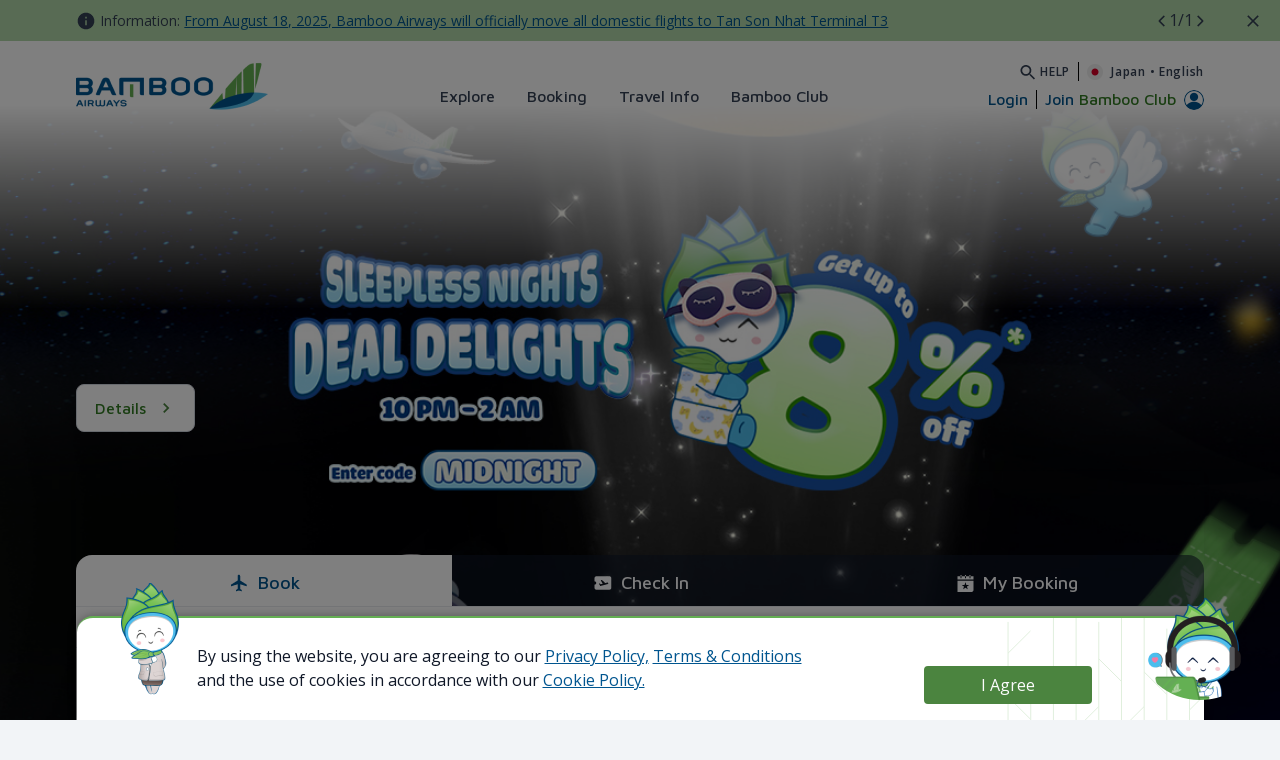

--- FILE ---
content_type: text/html;charset=UTF-8
request_url: https://bambooairways.com/jp/en/home
body_size: 113275
content:
































	
		
		
			<!DOCTYPE html>





























































<html class="ltr" dir='ltr' lang="en-US">

<head>
	<title>Bamboo Airways: More than just a flight - Official Booking Site - BAV - Japan - Bamboo Airways</title>

	<meta content="initial-scale=1.0, width=device-width" name="viewport" />


	<link rel="canonical" href="https://bambooairways.com/jp/en/home"/>
			<link rel="alternate" href="https://bambooairways.com/vn/vi/home" hreflang="vi-VN"/>
			<link rel="alternate" href="https://bambooairways.com/vn/en/home" hreflang="en-VN"/>
			<link rel="alternate" href="https://bambooairways.com/gl/vi/home" hreflang="vi-GL"/>
			<link rel="alternate" href="https://bambooairways.com/gl/en/home" hreflang="en-GL"/>
			<link rel="alternate" href="https://bambooairways.com/th/vi/home" hreflang="vi-TH"/>
			<link rel="alternate" href="https://bambooairways.com/th/en/home" hreflang="en-TH"/>
			<link rel="alternate" href="https://bambooairways.com/sg/vi/home" hreflang="vi-SG"/>
			<link rel="alternate" href="https://bambooairways.com/sg/en/home" hreflang="en-SG"/>
			<link rel="alternate" href="https://bambooairways.com/gb/vi/home" hreflang="vi-GB"/>
			<link rel="alternate" href="https://bambooairways.com/gb/en/home" hreflang="en-GB"/>
			<link rel="alternate" href="https://bambooairways.com/de/vi/home" hreflang="vi-DE"/>
			<link rel="alternate" href="https://bambooairways.com/de/en/home" hreflang="en-DE"/>
			<link rel="alternate" href="https://bambooairways.com/fr/vi/home" hreflang="vi-FR"/>
			<link rel="alternate" href="https://bambooairways.com/fr/en/home" hreflang="en-FR"/>
			<link rel="alternate" href="https://bambooairways.com/au/vi/home" hreflang="vi-AU"/>
			<link rel="alternate" href="https://bambooairways.com/au/en/home" hreflang="en-AU"/>
			<link rel="alternate" href="https://bambooairways.com/jp/vi/home" hreflang="vi-JP"/>
			<link rel="alternate" href="https://bambooairways.com/jp/ja/home" hreflang="ja-JP"/>
			<link rel="alternate" href="https://bambooairways.com/kr/vi/home" hreflang="vi-KR"/>
			<link rel="alternate" href="https://bambooairways.com/kr/en/home" hreflang="en-KR"/>
			<link rel="alternate" href="https://bambooairways.com/kr/ko/home" hreflang="ko-KR"/>
			<link rel="alternate" href="https://bambooairways.com/cn/vi/home" hreflang="vi-CN"/>
			<link rel="alternate" href="https://bambooairways.com/cn/en/home" hreflang="en-CN"/>
			<link rel="alternate" href="https://bambooairways.com/cn/zh/home" hreflang="zh-CN"/>
			<link rel="alternate" href="https://bambooairways.com/tw/vi/home" hreflang="vi-TW"/>
			<link rel="alternate" href="https://bambooairways.com/tw/en/home" hreflang="en-TW"/>
			<link rel="alternate" href="https://bambooairways.com/tw/tw/home" hreflang="tw-TW"/>
	<link rel="alternate" href="https://bambooairways.com/home" hreflang="x-default"/>

	<meta property="og:image" content="https://bambooairways.com/o/com.bav.header.languages/assets/images/bav_sharing_image.png" >
	<meta property="og:locale" content="en_US">
	<meta property="og:locale:alternate" content="vi_VN">
	<meta property="og:locale:alternate" content="en_US">
	<meta property="og:locale:alternate" content="ja_JP">
	<meta property="og:locale:alternate" content="ko_KR">
	<meta property="og:locale:alternate" content="zh_CN">
	<meta property="og:locale:alternate" content="zh_TW">
	<meta property="og:site_name" content="BAV - Japan">
	<meta property="og:title" content="Bamboo Airways: More than just a flight - Official Booking Site">
	<meta property="og:type" content="website">
	<meta property="og:url" content="https://bambooairways.com/home">
	































<meta content="text/html; charset=UTF-8" http-equiv="content-type" />









<meta content="We are Bamboo Airways - a 5-star oriented airline delivering you more than just a flight, inspiration on Vietnam from trips to new destinations." lang="en-US" name="description" />







<script type="importmap">{"imports":{"react-dom":"/o/frontend-js-react-web/__liferay__/exports/react-dom.js","prop-types":"/o/frontend-js-react-web/__liferay__/exports/prop-types.js","react-dnd":"/o/frontend-js-react-web/__liferay__/exports/react-dnd.js","formik":"/o/frontend-js-react-web/__liferay__/exports/formik.js","react":"/o/frontend-js-react-web/__liferay__/exports/react.js","react-dnd-html5-backend":"/o/frontend-js-react-web/__liferay__/exports/react-dnd-html5-backend.js","classnames":"/o/frontend-js-react-web/__liferay__/exports/classnames.js"},"scopes":{}}</script>
<script data-senna-track="temporary">var Liferay = window.Liferay || {};Liferay.Icons = Liferay.Icons || {};Liferay.Icons.spritemap = 'https://bambooairways.com/o/wpbav-home-theme/images/clay/icons.svg';</script>

<link href="https://bambooairways.com/o/frontend-css-cadmin-web/clay_admin.css" rel="stylesheet" type="text/css">








<link href="/o/com.bav.header.languages/assets/favicon.ico" rel="icon" />



<link class="lfr-css-file" data-senna-track="temporary" href="https://bambooairways.com/o/wpbav-home-theme/css/clay.css?browserId=chrome&amp;themeId=wpbavhometheme_WAR_wpbavhometheme&amp;minifierType=css&amp;languageId=en_US&amp;t=1763604302000" id="liferayAUICSS" rel="stylesheet" type="text/css" />









	<link href="/combo?browserId=chrome&amp;minifierType=css&amp;themeId=wpbavhometheme_WAR_wpbavhometheme&amp;languageId=en_US&amp;com_bav_bbc_domes_inter_BavBbcDomesticInternationalPortlet:%2Fo%2Fcom.bav.bbc.domes.inter%2Fcss%2Fmain.css&amp;com_bav_bbc_popular_flights_BavBbcPopularFlightPortlet_INSTANCE_QpHWTaodWlTs:%2Fo%2Fcom.bav.bbc.popular.flights%2Fcss%2Fmain.css&amp;com_bav_booking_mask_popup_BavBookingMaskPopupPortlet:%2Fo%2Fcom.bav.booking.mask.popup%2Fcss%2Fmain.css&amp;com_bav_custom_styles_js_WpbavCustomCssPortlet:%2Fo%2Fcom.bav.custom.styles.js%2Fcss%2Fmain.css&amp;com_bav_flight_ticket_BavBbcFlightTicketPortlet:%2Fo%2Fcom.bav.flight.ticket%2Fcss%2Fmain.css&amp;com_bav_footer_FooterPortlet:%2Fo%2Fcom.bav.footer%2Fcss%2Fmain.css&amp;com_bav_header_booking_mask_BavHeaderBookingMaskPortlet:%2Fo%2Fcom.bav.header.booking.mask%2Fcss%2Fmain.css&amp;com_bav_header_languages_BavHeaderLanguagesPortlet:%2Fo%2Fcom.bav.header.languages%2Fcss%2Fmain.css&amp;com_bav_popupcookie_PopupCookiePortlet:%2Fo%2Fcom.bav.popupcookie%2Fcss%2Fmain.css&amp;com_bav_subscribe_BavSubscribeModulePortlet_INSTANCE_iVxdPlKNyK96:%2Fo%2Fcom.bav.subscribe%2Fcss%2Fmain.css&amp;com_liferay_asset_publisher_web_portlet_AssetPublisherPortlet:%2Fo%2Fasset-publisher-web%2Fcss%2Fmain.css&amp;com_liferay_journal_content_web_portlet_JournalContentPortlet:%2Fo%2Fjournal-content-web%2Fcss%2Fmain.css&amp;com_liferay_portal_search_web_search_bar_portlet_SearchBarPortlet_INSTANCE_templateSearch:%2Fo%2Fportal-search-web%2Fcss%2Fmain.css&amp;com_liferay_product_navigation_product_menu_web_portlet_ProductMenuPortlet:%2Fo%2Fproduct-navigation-product-menu-web%2Fcss%2Fmain.css&amp;com_liferay_product_navigation_user_personal_bar_web_portlet_ProductNavigationUserPersonalBarPortlet:%2Fo%2Fcom.liferay.product.navigation.user.personal.bar.web%2Fcss%2Fmain.css&amp;com_liferay_site_navigation_menu_web_portlet_SiteNavigationMenuPortlet:%2Fo%2Fsite-navigation-menu-web%2Fcss%2Fmain.css&amp;wpbav_canonical_module_WpbavCanonicalModulePortlet:%2Fo%2Fwpbav.canonical.module%2Fcss%2Fmain.css&amp;t=1763604302000" rel="stylesheet" type="text/css"
 data-senna-track="temporary" id="ddfca24c" />








<script data-senna-track="temporary" type="text/javascript">
	// <![CDATA[
		var Liferay = Liferay || {};

		Liferay.Browser = {
			acceptsGzip: function() {
				return true;
			},

			

			getMajorVersion: function() {
				return 131.0;
			},

			getRevision: function() {
				return '537.36';
			},
			getVersion: function() {
				return '131.0';
			},

			

			isAir: function() {
				return false;
			},
			isChrome: function() {
				return true;
			},
			isEdge: function() {
				return false;
			},
			isFirefox: function() {
				return false;
			},
			isGecko: function() {
				return true;
			},
			isIe: function() {
				return false;
			},
			isIphone: function() {
				return false;
			},
			isLinux: function() {
				return false;
			},
			isMac: function() {
				return true;
			},
			isMobile: function() {
				return false;
			},
			isMozilla: function() {
				return false;
			},
			isOpera: function() {
				return false;
			},
			isRtf: function() {
				return true;
			},
			isSafari: function() {
				return true;
			},
			isSun: function() {
				return false;
			},
			isWebKit: function() {
				return true;
			},
			isWindows: function() {
				return false;
			}
		};

		Liferay.Data = Liferay.Data || {};

		Liferay.Data.ICONS_INLINE_SVG = true;

		Liferay.Data.NAV_SELECTOR = '#navigation';

		Liferay.Data.NAV_SELECTOR_MOBILE = '#navigationCollapse';

		Liferay.Data.isCustomizationView = function() {
			return false;
		};

		Liferay.Data.notices = [
			
		];

		(function () {
			var available = {};

			var direction = {};

			

				available['en_US'] = 'English\x20\x28United\x20States\x29';
				direction['en_US'] = 'ltr';

			

				available['vi_VN'] = 'Vietnamese\x20\x28Vietnam\x29';
				direction['vi_VN'] = 'ltr';

			

				available['ko_KR'] = 'Korean\x20\x28South\x20Korea\x29';
				direction['ko_KR'] = 'ltr';

			

				available['ja_JP'] = 'Japanese\x20\x28Japan\x29';
				direction['ja_JP'] = 'ltr';

			

				available['de_DE'] = 'German\x20\x28Germany\x29';
				direction['de_DE'] = 'ltr';

			

				available['fr_FR'] = 'French\x20\x28France\x29';
				direction['fr_FR'] = 'ltr';

			

				available['zh_TW'] = 'Chinese\x20\x28Taiwan\x29';
				direction['zh_TW'] = 'ltr';

			

				available['zh_CN'] = 'Chinese\x20\x28China\x29';
				direction['zh_CN'] = 'ltr';

			

			Liferay.Language = {
				available,
				direction,
				get: function(key) {
					return key;
				}
			};
		})();

		var featureFlags = {"LPS-165491":"false","LPS-167151":"false","LPS-165493":"false","COMMERCE-9410":"false","LRAC-10632":"false","LPS-114786":"false","COMMERCE-8087":"false","LRAC-10757":"false","ui.visible[beta]":"true","LPS-170809":"false","LPS-161364":"false","LPS-156421":"false","LPS-157670":"false","COMMERCE-5898":"false","LPS-155692":"false","LPS-172194":"false","LPS-166216":"false","LPS-169923":"false","LPS-171364":"false","LPS-153714":"false","LPS-170670":"false","LPS-169981":"false","LPS-155659":"false","LPS-153117":"false","LPS-153478":"false","LPS-171722":"false","LPS-163118":"false","LPS-164528":"false","LPS-135430":"false","LPS-164563":"false","ui.visible[release]":"true","LPS-173135":"false","ui.visible[dev]":"false","LPS-158259":"false","LPS-153324":"false","LPS-166036":"false","LPS-166479":"false","LPS-172094":"false","LPS-144527":"false","COMMERCE-8949":"false","LPS-83384":"false","LPS-163688":"false","LPS-166954":"false","LPS-149256":"false","LPS-165482":"false","LPS-171625":"false","LPS-159913":"false","LPS-153332":"false","LPS-155284":"false","LPS-162964":"false","LPS-161313":"false","LPS-176083":"false","LPS-161631":"false","LPS-162966":"false","LPS-158675":"false","LPS-159643":"false","LPS-154672":"false","LPS-164948":"false","LPS-165476":"false","LPS-166126":"false","LPS-162765":"false"};

		Liferay.FeatureFlags = Object.keys(featureFlags).reduce(
			(acc, key) => ({
				...acc, [key]: featureFlags[key] === 'true' || featureFlags[key] === true
			}), {}
		);

		Liferay.PortletKeys = {
			DOCUMENT_LIBRARY: 'com_liferay_document_library_web_portlet_DLPortlet',
			DYNAMIC_DATA_MAPPING: 'com_liferay_dynamic_data_mapping_web_portlet_DDMPortlet',
			ITEM_SELECTOR: 'com_liferay_item_selector_web_portlet_ItemSelectorPortlet'
		};

		Liferay.PropsValues = {
			JAVASCRIPT_SINGLE_PAGE_APPLICATION_TIMEOUT: 0,
			UPLOAD_SERVLET_REQUEST_IMPL_MAX_SIZE: 3604857600
		};

		Liferay.ThemeDisplay = {

			

			
				getLayoutId: function() {
					return '2';
				},

				

				getLayoutRelativeControlPanelURL: function() {
					return '/en/group/jp/~/control_panel/manage';
				},

				getLayoutRelativeURL: function() {
					return '/en/web/jp/home';
				},
				getLayoutURL: function() {
					return 'https://bambooairways.com/en/web/jp/home';
				},
				getParentLayoutId: function() {
					return '0';
				},
				isControlPanel: function() {
					return false;
				},
				isPrivateLayout: function() {
					return 'false';
				},
				isVirtualLayout: function() {
					return false;
				},
			

			getBCP47LanguageId: function() {
				return 'en-US';
			},
			getCanonicalURL: function() {

				

				return 'https\x3a\x2f\x2fbambooairways\x2ecom\x2fweb\x2fjp';
			},
			getCDNBaseURL: function() {
				return 'https://bambooairways.com';
			},
			getCDNDynamicResourcesHost: function() {
				return '';
			},
			getCDNHost: function() {
				return '';
			},
			getCompanyGroupId: function() {
				return '20122';
			},
			getCompanyId: function() {
				return '20096';
			},
			getDefaultLanguageId: function() {
				return 'en_US';
			},
			getDoAsUserIdEncoded: function() {
				return '';
			},
			getLanguageId: function() {
				return 'en_US';
			},
			getParentGroupId: function() {
				return '870493';
			},
			getPathContext: function() {
				return '';
			},
			getPathImage: function() {
				return '/image';
			},
			getPathJavaScript: function() {
				return '/o/frontend-js-web';
			},
			getPathMain: function() {
				return '/en/c';
			},
			getPathThemeImages: function() {
				return 'https://bambooairways.com/o/wpbav-home-theme/images';
			},
			getPathThemeRoot: function() {
				return '/o/wpbav-home-theme';
			},
			getPathThemeSpritemap: function() {
				return 'https://bambooairways.com/o/wpbav-home-theme/images/clay/icons.svg';
			},
			getPlid: function() {
				return '9742';
			},
			getPortalURL: function() {
				return 'https://bambooairways.com';
			},
			getRealUserId: function() {
				return '20100';
			},
			getRemoteAddr: function() {
				return '18.223.196.251';
			},
			getRemoteHost: function() {
				return '18.223.196.251';
			},
			getScopeGroupId: function() {
				return '870493';
			},
			getScopeGroupIdOrLiveGroupId: function() {
				return '870493';
			},
			getSessionId: function() {
				return '';
			},
			getSiteAdminURL: function() {
				return 'https://bambooairways.com/group/jp/~/control_panel/manage?p_p_lifecycle=0&p_p_state=maximized&p_p_mode=view';
			},
			getSiteGroupId: function() {
				return '870493';
			},
			getURLControlPanel: function() {
				return '/en/group/control_panel?refererPlid=9742';
			},
			getURLHome: function() {
				return 'https\x3a\x2f\x2fbambooairways\x2ecom\x2f';
			},
			getUserEmailAddress: function() {
				return '';
			},
			getUserId: function() {
				return '20100';
			},
			getUserName: function() {
				return '';
			},
			isAddSessionIdToURL: function() {
				return false;
			},
			isImpersonated: function() {
				return false;
			},
			isSignedIn: function() {
				return false;
			},

			isStagedPortlet: function() {
				
					
						return false;
					
				
			},

			isStateExclusive: function() {
				return false;
			},
			isStateMaximized: function() {
				return false;
			},
			isStatePopUp: function() {
				return false;
			}
		};

		var themeDisplay = Liferay.ThemeDisplay;

		Liferay.AUI = {

			

			getCombine: function() {
				return true;
			},
			getComboPath: function() {
				return '/combo/?browserId=chrome&minifierType=&languageId=en_US&t=1763604245871&';
			},
			getDateFormat: function() {
				return '%m/%d/%Y';
			},
			getEditorCKEditorPath: function() {
				return '/o/frontend-editor-ckeditor-web';
			},
			getFilter: function() {
				var filter = 'raw';

				
					
						filter = 'min';
					
					

				return filter;
			},
			getFilterConfig: function() {
				var instance = this;

				var filterConfig = null;

				if (!instance.getCombine()) {
					filterConfig = {
						replaceStr: '.js' + instance.getStaticResourceURLParams(),
						searchExp: '\\.js$'
					};
				}

				return filterConfig;
			},
			getJavaScriptRootPath: function() {
				return '/o/frontend-js-web';
			},
			getPortletRootPath: function() {
				return '/html/portlet';
			},
			getStaticResourceURLParams: function() {
				return '?browserId=chrome&minifierType=&languageId=en_US&t=1763604245871';
			}
		};

		Liferay.authToken = 'oNLVvcOc';

		

		Liferay.currentURL = '\x2fen\x2fweb\x2fjp\x2fhome';
		Liferay.currentURLEncoded = '\x252Fen\x252Fweb\x252Fjp\x252Fhome';
	// ]]>
</script>

<script data-senna-track="temporary" type="text/javascript">window.__CONFIG__= {basePath: '',combine: true, defaultURLParams: null, explainResolutions: false, exposeGlobal: false, logLevel: 'warn', moduleType: 'module', namespace:'Liferay', reportMismatchedAnonymousModules: 'warn', resolvePath: '/o/js_resolve_modules', url: '/combo/?browserId=chrome&minifierType=js&languageId=en_US&t=1763604245871&', waitTimeout: 7000};</script><script data-senna-track="permanent" src="/o/frontend-js-loader-modules-extender/loader.js?&mac=kuyYLzgmJRuntKLenfFpZdHstco=&browserId=chrome&languageId=en_US&minifierType=js" type="text/javascript"></script><script data-senna-track="permanent" src="/combo?browserId=chrome&minifierType=js&languageId=en_US&t=1763604245871&/o/frontend-js-aui-web/aui/aui/aui-min.js&/o/frontend-js-aui-web/liferay/modules.js&/o/frontend-js-aui-web/liferay/aui_sandbox.js&/o/frontend-js-aui-web/aui/attribute-base/attribute-base-min.js&/o/frontend-js-aui-web/aui/attribute-complex/attribute-complex-min.js&/o/frontend-js-aui-web/aui/attribute-core/attribute-core-min.js&/o/frontend-js-aui-web/aui/attribute-observable/attribute-observable-min.js&/o/frontend-js-aui-web/aui/attribute-extras/attribute-extras-min.js&/o/frontend-js-aui-web/aui/event-custom-base/event-custom-base-min.js&/o/frontend-js-aui-web/aui/event-custom-complex/event-custom-complex-min.js&/o/frontend-js-aui-web/aui/oop/oop-min.js&/o/frontend-js-aui-web/aui/aui-base-lang/aui-base-lang-min.js&/o/frontend-js-aui-web/liferay/dependency.js&/o/frontend-js-aui-web/liferay/util.js&/o/oauth2-provider-web/js/liferay.js&/o/frontend-js-web/liferay/dom_task_runner.js&/o/frontend-js-web/liferay/events.js&/o/frontend-js-web/liferay/lazy_load.js&/o/frontend-js-web/liferay/liferay.js&/o/frontend-js-web/liferay/global.bundle.js&/o/frontend-js-web/liferay/portlet.js&/o/frontend-js-web/liferay/workflow.js&/o/frontend-js-module-launcher/webpack_federation.js" type="text/javascript"></script>
<script data-senna-track="temporary" type="text/javascript">window.Liferay = Liferay || {}; window.Liferay.OAuth2 = {getAuthorizeURL: function() {return 'https://bambooairways.com/o/oauth2/authorize';}, getBuiltInRedirectURL: function() {return 'https://bambooairways.com/o/oauth2/redirect';}, getIntrospectURL: function() { return 'https://bambooairways.com/o/oauth2/introspect';}, getTokenURL: function() {return 'https://bambooairways.com/o/oauth2/token';}, getUserAgentApplication: function(externalReferenceCode) {return Liferay.OAuth2._userAgentApplications[externalReferenceCode];}, _userAgentApplications: {}}</script><script data-senna-track="temporary" type="text/javascript">try {var MODULE_MAIN='frontend-editor-alloyeditor-web@5.0.37/index';var MODULE_PATH='/o/frontend-editor-alloyeditor-web';AUI().applyConfig({groups:{alloyeditor:{base:MODULE_PATH+"/js/",combine:Liferay.AUI.getCombine(),filter:Liferay.AUI.getFilterConfig(),modules:{"liferay-alloy-editor":{path:"alloyeditor.js",requires:["aui-component","liferay-portlet-base","timers"]},"liferay-alloy-editor-source":{path:"alloyeditor_source.js",requires:["aui-debounce","liferay-fullscreen-source-editor","liferay-source-editor","plugin"]}},root:MODULE_PATH+"/js/"}}});
} catch(error) {console.error(error);}try {var MODULE_MAIN='segments-simulation-web@3.0.24/index';var MODULE_PATH='/o/segments-simulation-web';AUI().applyConfig({groups:{segmentssimulation:{base:MODULE_PATH+"/js/",combine:Liferay.AUI.getCombine(),filter:Liferay.AUI.getFilterConfig(),modules:{"liferay-portlet-segments-simulation":{path:"main.js",requires:["aui-base","liferay-portlet-base"]}},root:MODULE_PATH+"/js/"}}});
} catch(error) {console.error(error);}try {var MODULE_MAIN='dynamic-data-mapping-web@5.0.75/index';var MODULE_PATH='/o/dynamic-data-mapping-web';!function(){const a=Liferay.AUI;AUI().applyConfig({groups:{ddm:{base:MODULE_PATH+"/js/",combine:Liferay.AUI.getCombine(),filter:a.getFilterConfig(),modules:{"liferay-ddm-form":{path:"ddm_form.js",requires:["aui-base","aui-datatable","aui-datatype","aui-image-viewer","aui-parse-content","aui-set","aui-sortable-list","json","liferay-form","liferay-map-base","liferay-translation-manager","liferay-util-window"]},"liferay-portlet-dynamic-data-mapping":{condition:{trigger:"liferay-document-library"},path:"main.js",requires:["arraysort","aui-form-builder-deprecated","aui-form-validator","aui-map","aui-text-unicode","json","liferay-menu","liferay-translation-manager","liferay-util-window","text"]},"liferay-portlet-dynamic-data-mapping-custom-fields":{condition:{trigger:"liferay-document-library"},path:"custom_fields.js",requires:["liferay-portlet-dynamic-data-mapping"]}},root:MODULE_PATH+"/js/"}}})}();
} catch(error) {console.error(error);}try {var MODULE_MAIN='staging-taglib@7.0.35/index';var MODULE_PATH='/o/staging-taglib';AUI().applyConfig({groups:{stagingTaglib:{base:MODULE_PATH+"/",combine:Liferay.AUI.getCombine(),filter:Liferay.AUI.getFilterConfig(),modules:{"liferay-export-import-management-bar-button":{path:"export_import_entity_management_bar_button/js/main.js",requires:["aui-component","liferay-search-container","liferay-search-container-select"]}},root:MODULE_PATH+"/"}}});
} catch(error) {console.error(error);}try {var MODULE_MAIN='contacts-web@5.0.46/index';var MODULE_PATH='/o/contacts-web';AUI().applyConfig({groups:{contactscenter:{base:MODULE_PATH+"/js/",combine:Liferay.AUI.getCombine(),filter:Liferay.AUI.getFilterConfig(),modules:{"liferay-contacts-center":{path:"main.js",requires:["aui-io-plugin-deprecated","aui-toolbar","autocomplete-base","datasource-io","json-parse","liferay-portlet-base","liferay-util-window"]}},root:MODULE_PATH+"/js/"}}});
} catch(error) {console.error(error);}try {var MODULE_MAIN='staging-processes-web@5.0.42/index';var MODULE_PATH='/o/staging-processes-web';AUI().applyConfig({groups:{stagingprocessesweb:{base:MODULE_PATH+"/",combine:Liferay.AUI.getCombine(),filter:Liferay.AUI.getFilterConfig(),modules:{"liferay-staging-processes-export-import":{path:"js/main.js",requires:["aui-datatype","aui-dialog-iframe-deprecated","aui-modal","aui-parse-content","aui-toggler","liferay-portlet-base","liferay-util-window"]}},root:MODULE_PATH+"/"}}});
} catch(error) {console.error(error);}try {var MODULE_MAIN='product-navigation-taglib@6.0.42/index';var MODULE_PATH='/o/product-navigation-taglib';AUI().applyConfig({groups:{controlmenu:{base:MODULE_PATH+"/",combine:Liferay.AUI.getCombine(),filter:Liferay.AUI.getFilterConfig(),modules:{"liferay-product-navigation-control-menu":{path:"control_menu/js/product_navigation_control_menu.js",requires:["aui-node","event-touch"]}},root:MODULE_PATH+"/"}}});
} catch(error) {console.error(error);}try {var MODULE_MAIN='item-selector-taglib@5.3.3/index.es';var MODULE_PATH='/o/item-selector-taglib';AUI().applyConfig({groups:{"item-selector-taglib":{base:MODULE_PATH+"/",combine:Liferay.AUI.getCombine(),filter:Liferay.AUI.getFilterConfig(),modules:{"liferay-image-selector":{path:"image_selector/js/image_selector.js",requires:["aui-base","liferay-item-selector-dialog","liferay-portlet-base","uploader"]}},root:MODULE_PATH+"/"}}});
} catch(error) {console.error(error);}try {var MODULE_MAIN='commerce-product-content-web@4.0.80/index';var MODULE_PATH='/o/commerce-product-content-web';AUI().applyConfig({groups:{productcontent:{base:MODULE_PATH+"/js/",combine:Liferay.AUI.getCombine(),modules:{"liferay-commerce-product-content":{path:"product_content.js",requires:["aui-base","aui-io-request","aui-parse-content","liferay-portlet-base","liferay-portlet-url"]}},root:MODULE_PATH+"/js/"}}});
} catch(error) {console.error(error);}try {var MODULE_MAIN='commerce-frontend-impl@4.0.35/index';var MODULE_PATH='/o/commerce-frontend-impl';AUI().applyConfig({groups:{commercefrontend:{base:MODULE_PATH+"/js/",combine:Liferay.AUI.getCombine(),modules:{"liferay-commerce-frontend-asset-categories-selector":{path:"liferay_commerce_frontend_asset_categories_selector.js",requires:["aui-tree","liferay-commerce-frontend-asset-tag-selector"]},"liferay-commerce-frontend-asset-tag-selector":{path:"liferay_commerce_frontend_asset_tag_selector.js",requires:["aui-io-plugin-deprecated","aui-live-search-deprecated","aui-template-deprecated","aui-textboxlist-deprecated","datasource-cache","liferay-service-datasource"]},"liferay-commerce-frontend-management-bar-state":{condition:{trigger:"liferay-management-bar"},path:"management_bar_state.js",requires:["liferay-management-bar"]}},root:MODULE_PATH+"/js/"}}});
} catch(error) {console.error(error);}try {var MODULE_MAIN='@liferay/frontend-taglib@11.0.0/index';var MODULE_PATH='/o/frontend-taglib';AUI().applyConfig({groups:{"frontend-taglib":{base:MODULE_PATH+"/",combine:Liferay.AUI.getCombine(),filter:Liferay.AUI.getFilterConfig(),modules:{"liferay-management-bar":{path:"management_bar/js/management_bar.js",requires:["aui-component","liferay-portlet-base"]},"liferay-sidebar-panel":{path:"sidebar_panel/js/sidebar_panel.js",requires:["aui-base","aui-debounce","aui-parse-content","liferay-portlet-base"]}},root:MODULE_PATH+"/"}}});
} catch(error) {console.error(error);}try {var MODULE_MAIN='@liferay/document-library-web@6.0.136/document_library/js/index';var MODULE_PATH='/o/document-library-web';AUI().applyConfig({groups:{dl:{base:MODULE_PATH+"/document_library/js/legacy/",combine:Liferay.AUI.getCombine(),filter:Liferay.AUI.getFilterConfig(),modules:{"document-library-upload-component":{path:"DocumentLibraryUpload.js",requires:["aui-component","aui-data-set-deprecated","aui-overlay-manager-deprecated","aui-overlay-mask-deprecated","aui-parse-content","aui-progressbar","aui-template-deprecated","liferay-search-container","querystring-parse-simple","uploader"]}},root:MODULE_PATH+"/document_library/js/legacy/"}}});
} catch(error) {console.error(error);}try {var MODULE_MAIN='@liferay/frontend-js-state-web@1.0.14/index';var MODULE_PATH='/o/frontend-js-state-web';AUI().applyConfig({groups:{state:{mainModule:MODULE_MAIN}}});
} catch(error) {console.error(error);}try {var MODULE_MAIN='@liferay/frontend-js-react-web@5.0.25/index';var MODULE_PATH='/o/frontend-js-react-web';AUI().applyConfig({groups:{react:{mainModule:MODULE_MAIN}}});
} catch(error) {console.error(error);}try {var MODULE_MAIN='frontend-js-components-web@2.0.46/index';var MODULE_PATH='/o/frontend-js-components-web';AUI().applyConfig({groups:{components:{mainModule:MODULE_MAIN}}});
} catch(error) {console.error(error);}try {var MODULE_MAIN='calendar-web@5.0.69/index';var MODULE_PATH='/o/calendar-web';AUI().applyConfig({groups:{calendar:{base:MODULE_PATH+"/js/",combine:Liferay.AUI.getCombine(),filter:Liferay.AUI.getFilterConfig(),modules:{"liferay-calendar-a11y":{path:"calendar_a11y.js",requires:["calendar"]},"liferay-calendar-container":{path:"calendar_container.js",requires:["aui-alert","aui-base","aui-component","liferay-portlet-base"]},"liferay-calendar-date-picker-sanitizer":{path:"date_picker_sanitizer.js",requires:["aui-base"]},"liferay-calendar-interval-selector":{path:"interval_selector.js",requires:["aui-base","liferay-portlet-base"]},"liferay-calendar-interval-selector-scheduler-event-link":{path:"interval_selector_scheduler_event_link.js",requires:["aui-base","liferay-portlet-base"]},"liferay-calendar-list":{path:"calendar_list.js",requires:["aui-template-deprecated","liferay-scheduler"]},"liferay-calendar-message-util":{path:"message_util.js",requires:["liferay-util-window"]},"liferay-calendar-recurrence-converter":{path:"recurrence_converter.js",requires:[]},"liferay-calendar-recurrence-dialog":{path:"recurrence.js",requires:["aui-base","liferay-calendar-recurrence-util"]},"liferay-calendar-recurrence-util":{path:"recurrence_util.js",requires:["aui-base","liferay-util-window"]},"liferay-calendar-reminders":{path:"calendar_reminders.js",requires:["aui-base"]},"liferay-calendar-remote-services":{path:"remote_services.js",requires:["aui-base","aui-component","liferay-calendar-util","liferay-portlet-base"]},"liferay-calendar-session-listener":{path:"session_listener.js",requires:["aui-base","liferay-scheduler"]},"liferay-calendar-simple-color-picker":{path:"simple_color_picker.js",requires:["aui-base","aui-template-deprecated"]},"liferay-calendar-simple-menu":{path:"simple_menu.js",requires:["aui-base","aui-template-deprecated","event-outside","event-touch","widget-modality","widget-position","widget-position-align","widget-position-constrain","widget-stack","widget-stdmod"]},"liferay-calendar-util":{path:"calendar_util.js",requires:["aui-datatype","aui-io","aui-scheduler","aui-toolbar","autocomplete","autocomplete-highlighters"]},"liferay-scheduler":{path:"scheduler.js",requires:["async-queue","aui-datatype","aui-scheduler","dd-plugin","liferay-calendar-a11y","liferay-calendar-message-util","liferay-calendar-recurrence-converter","liferay-calendar-recurrence-util","liferay-calendar-util","liferay-scheduler-event-recorder","liferay-scheduler-models","promise","resize-plugin"]},"liferay-scheduler-event-recorder":{path:"scheduler_event_recorder.js",requires:["dd-plugin","liferay-calendar-util","resize-plugin"]},"liferay-scheduler-models":{path:"scheduler_models.js",requires:["aui-datatype","dd-plugin","liferay-calendar-util"]}},root:MODULE_PATH+"/js/"}}});
} catch(error) {console.error(error);}try {var MODULE_MAIN='invitation-invite-members-web@5.0.26/index';var MODULE_PATH='/o/invitation-invite-members-web';AUI().applyConfig({groups:{"invite-members":{base:MODULE_PATH+"/invite_members/js/",combine:Liferay.AUI.getCombine(),filter:Liferay.AUI.getFilterConfig(),modules:{"liferay-portlet-invite-members":{path:"main.js",requires:["aui-base","autocomplete-base","datasource-io","datatype-number","liferay-portlet-base","liferay-util-window","node-core"]}},root:MODULE_PATH+"/invite_members/js/"}}});
} catch(error) {console.error(error);}try {var MODULE_MAIN='portal-search-web@6.0.91/index';var MODULE_PATH='/o/portal-search-web';AUI().applyConfig({groups:{search:{base:MODULE_PATH+"/js/",combine:Liferay.AUI.getCombine(),filter:Liferay.AUI.getFilterConfig(),modules:{"liferay-search-bar":{path:"search_bar.js",requires:[]},"liferay-search-custom-filter":{path:"custom_filter.js",requires:[]},"liferay-search-facet-util":{path:"facet_util.js",requires:[]},"liferay-search-modified-facet":{path:"modified_facet.js",requires:["aui-form-validator","liferay-search-facet-util"]},"liferay-search-modified-facet-configuration":{path:"modified_facet_configuration.js",requires:["aui-node"]},"liferay-search-sort-configuration":{path:"sort_configuration.js",requires:["aui-node"]},"liferay-search-sort-util":{path:"sort_util.js",requires:[]}},root:MODULE_PATH+"/js/"}}});
} catch(error) {console.error(error);}try {var MODULE_MAIN='portal-workflow-task-web@5.0.54/index';var MODULE_PATH='/o/portal-workflow-task-web';AUI().applyConfig({groups:{workflowtasks:{base:MODULE_PATH+"/js/",combine:Liferay.AUI.getCombine(),filter:Liferay.AUI.getFilterConfig(),modules:{"liferay-workflow-tasks":{path:"main.js",requires:["liferay-util-window"]}},root:MODULE_PATH+"/js/"}}});
} catch(error) {console.error(error);}try {var MODULE_MAIN='journal-web@5.0.125/index';var MODULE_PATH='/o/journal-web';AUI().applyConfig({groups:{journal:{base:MODULE_PATH+"/js/",combine:Liferay.AUI.getCombine(),filter:Liferay.AUI.getFilterConfig(),modules:{"liferay-journal-navigation":{path:"navigation.js",requires:["aui-component","liferay-portlet-base","liferay-search-container"]},"liferay-portlet-journal":{path:"main.js",requires:["aui-base","aui-dialog-iframe-deprecated","liferay-portlet-base","liferay-util-window"]}},root:MODULE_PATH+"/js/"}}});
} catch(error) {console.error(error);}try {var MODULE_MAIN='exportimport-web@5.0.62/index';var MODULE_PATH='/o/exportimport-web';AUI().applyConfig({groups:{exportimportweb:{base:MODULE_PATH+"/",combine:Liferay.AUI.getCombine(),filter:Liferay.AUI.getFilterConfig(),modules:{"liferay-export-import-export-import":{path:"js/main.js",requires:["aui-datatype","aui-dialog-iframe-deprecated","aui-modal","aui-parse-content","aui-toggler","liferay-portlet-base","liferay-util-window"]}},root:MODULE_PATH+"/"}}});
} catch(error) {console.error(error);}try {var MODULE_MAIN='portal-workflow-kaleo-designer-web@5.0.98/index';var MODULE_PATH='/o/portal-workflow-kaleo-designer-web';AUI().applyConfig({groups:{"kaleo-designer":{base:MODULE_PATH+"/designer/js/legacy/",combine:Liferay.AUI.getCombine(),filter:Liferay.AUI.getFilterConfig(),modules:{"liferay-kaleo-designer-autocomplete-util":{path:"autocomplete_util.js",requires:["autocomplete","autocomplete-highlighters"]},"liferay-kaleo-designer-definition-diagram-controller":{path:"definition_diagram_controller.js",requires:["liferay-kaleo-designer-field-normalizer","liferay-kaleo-designer-utils"]},"liferay-kaleo-designer-dialogs":{path:"dialogs.js",requires:["liferay-util-window"]},"liferay-kaleo-designer-editors":{path:"editors.js",requires:["aui-ace-editor","aui-ace-editor-mode-xml","aui-base","aui-datatype","aui-node","liferay-kaleo-designer-autocomplete-util","liferay-kaleo-designer-utils"]},"liferay-kaleo-designer-field-normalizer":{path:"field_normalizer.js",requires:["liferay-kaleo-designer-remote-services"]},"liferay-kaleo-designer-nodes":{path:"nodes.js",requires:["aui-datatable","aui-datatype","aui-diagram-builder","liferay-kaleo-designer-editors","liferay-kaleo-designer-utils"]},"liferay-kaleo-designer-remote-services":{path:"remote_services.js",requires:["aui-io","liferay-portlet-url"]},"liferay-kaleo-designer-templates":{path:"templates.js",requires:["aui-tpl-snippets-deprecated"]},"liferay-kaleo-designer-utils":{path:"utils.js",requires:[]},"liferay-kaleo-designer-xml-definition":{path:"xml_definition.js",requires:["aui-base","aui-component","dataschema-xml","datatype-xml"]},"liferay-kaleo-designer-xml-definition-serializer":{path:"xml_definition_serializer.js",requires:["escape","liferay-kaleo-designer-xml-util"]},"liferay-kaleo-designer-xml-util":{path:"xml_util.js",requires:["aui-base"]},"liferay-portlet-kaleo-designer":{path:"main.js",requires:["aui-ace-editor","aui-ace-editor-mode-xml","aui-tpl-snippets-deprecated","dataschema-xml","datasource","datatype-xml","event-valuechange","io-form","liferay-kaleo-designer-autocomplete-util","liferay-kaleo-designer-editors","liferay-kaleo-designer-nodes","liferay-kaleo-designer-remote-services","liferay-kaleo-designer-utils","liferay-kaleo-designer-xml-util","liferay-util-window"]}},root:MODULE_PATH+"/designer/js/legacy/"}}});
} catch(error) {console.error(error);}</script>


<script data-senna-track="temporary" type="text/javascript">
	// <![CDATA[
		
			
				
		

		

		
	// ]]>
</script>





	
		

			

			
		
		



	
		

			

			
		
		



	
		

			

			
		
	












	



















<link class="lfr-css-file" data-senna-track="temporary" href="https://bambooairways.com/o/wpbav-home-theme/css/main.css?browserId=chrome&amp;themeId=wpbavhometheme_WAR_wpbavhometheme&amp;minifierType=css&amp;languageId=en_US&amp;t=1763604302000" id="liferayThemeCSS" rel="stylesheet" type="text/css" />








	<style data-senna-track="temporary" type="text/css">

		

			

		

			

		

			

		

			

		

			

		

			

		

			

		

			

		

			

		

			

		

			

		

			

		

			

		

			

		

			

		

			

		

			

		

			

		

			

		

			

		

			

		

			

		

			

		

			

		

			

		

			

		

			

		

			

		

			

		

			

		

			

		

			

		

			

		

			

		

			

		

			

		

			

		

			

		

			

		

			

		

			

		

			

		

	</style>


<link href="/o/commerce-frontend-js/styles/main.css" rel="stylesheet" type="text/css" /><style data-senna-track="temporary" type="text/css">
</style>
<script>
Liferay.Loader.require(
'@liferay/frontend-js-state-web@1.0.14',
function(FrontendJsState) {
try {
} catch (err) {
	console.error(err);
}
});

</script>







<script data-senna-track="temporary" type="text/javascript">
	if (window.Analytics) {
		window._com_liferay_document_library_analytics_isViewFileEntry = false;
	}
</script>

















<meta content="false" name="data-analytics-readable-content" />

<script data-senna-track="temporary" type="text/javascript">
	var runMiddlewares = function () {
		Analytics.registerMiddleware(
	function(request) {
		request.context.experienceId = 'DEFAULT';
		request.context.experimentId = '';
		request.context.variantId = '';

		return request;
	}
);
	};

	var analyticsClientChannelId =
		'645494739342205595';
	var analyticsClientGroupIds = ["888458","840008","885088","20120","378345","890033","892502","1173818","850210","870493","848047","872062","868137","842453"];
</script>

<script data-senna-track="permanent" id="liferayAnalyticsScript" type="text/javascript">
	(function (u, c, a, m, o, l) {
		o = 'script';
		l = document;
		a = l.createElement(o);
		m = l.getElementsByTagName(o)[0];
		a.async = 1;
		a.src = u;
		a.onload = c;
		m.parentNode.insertBefore(a, m);
	})('https://analytics-js-cdn.liferay.com', () => {
		var config = {"dataSourceId":"645494739250196254","endpointUrl":"https://osbasahpublisher-ac-asiasouth1.lfr.cloud","projectId":"asah21cdc4dd2d9640d085415fc9fbbc0438"};

		var dxpMiddleware = function (request) {
			request.context.canonicalUrl = themeDisplay.getCanonicalURL();
			request.context.channelId = analyticsClientChannelId;
			request.context.groupId = themeDisplay.getScopeGroupIdOrLiveGroupId();

			return request;
		};

		Analytics.create(config, [dxpMiddleware]);

		if (themeDisplay.isSignedIn()) {
			Analytics.setIdentity({
				email: themeDisplay.getUserEmailAddress(),
				name: themeDisplay.getUserName(),
			});
		}

		runMiddlewares();

		Analytics.send('pageViewed', 'Page');

		
	});
</script>





<script type="text/javascript">
Liferay.on(
	'ddmFieldBlur', function(event) {
		if (window.Analytics) {
			Analytics.send(
				'fieldBlurred',
				'Form',
				{
					fieldName: event.fieldName,
					focusDuration: event.focusDuration,
					formId: event.formId,
					page: event.page
				}
			);
		}
	}
);

Liferay.on(
	'ddmFieldFocus', function(event) {
		if (window.Analytics) {
			Analytics.send(
				'fieldFocused',
				'Form',
				{
					fieldName: event.fieldName,
					formId: event.formId,
					page: event.page
				}
			);
		}
	}
);

Liferay.on(
	'ddmFormPageShow', function(event) {
		if (window.Analytics) {
			Analytics.send(
				'pageViewed',
				'Form',
				{
					formId: event.formId,
					formPageTitle: event.formPageTitle,
					page: event.page,
					title: event.title
				}
			);
		}
	}
);

Liferay.on(
	'ddmFormSubmit', function(event) {
		if (window.Analytics) {
			Analytics.send(
				'formSubmitted',
				'Form',
				{
					formId: event.formId,
					title: event.title
				}
			);
		}
	}
);

Liferay.on(
	'ddmFormView', function(event) {
		if (window.Analytics) {
			Analytics.send(
				'formViewed',
				'Form',
				{
					formId: event.formId,
					title: event.title
				}
			);
		}
	}
);

</script><script>

</script>








































	<link rel="icon" type="image/png" href="https://bambooairways.com/o/wpbav-home-theme/css/assets/favicon.ico">
	<link rel="stylesheet" href="https://bambooairways.com/o/wpbav-home-theme/css/header.css">
	<link rel="stylesheet" href="https://bambooairways.com/o/wpbav-home-theme/css/bootstrap_c.min.css">
	<link rel="stylesheet" href="https://bambooairways.com/o/wpbav-home-theme/css/slick.css">
	<link rel="stylesheet" href="https://bambooairways.com/o/wpbav-home-theme/css/footer.css">
	<link rel="stylesheet" href="https://bambooairways.com/o/wpbav-home-theme/css/daterangepicker_custom.css">
	<link rel="stylesheet" href="https://cdnjs.cloudflare.com/ajax/libs/font-awesome/6.4.0/css/all.min.css" integrity="sha512-iecdLmaskl7CVkqkXNQ/ZH/XLlvWZOJyj7Yy7tcenmpD1ypASozpmT/E0iPtmFIB46ZmdtAc9eNBvH0H/ZpiBw==" crossorigin="anonymous" referrerpolicy="no-referrer" />





































	

	<div class="portlet-boundary portlet-boundary_com_bav_custom_styles_js_WpbavCustomCssPortlet_  portlet-static portlet-static-end decorate  " id="p_p_id_com_bav_custom_styles_js_WpbavCustomCssPortlet_">
		<span id="p_com_bav_custom_styles_js_WpbavCustomCssPortlet"></span>




	

	
		
			


































	
	
	
		
<section class="portlet" id="portlet_com_bav_custom_styles_js_WpbavCustomCssPortlet">


	<div class="portlet-content">

		<div class="autofit-float autofit-row portlet-header">

			<div class="autofit-col autofit-col-end">
				<div class="autofit-section">
				</div>
			</div>
		</div>

		
			<div class=" portlet-content-container">
				


	<div class="portlet-body">



	
		
			
			
				
					













































	

				

				
					
					
						


	

		









    


	
	

					
				
			
		
	
	



	</div>

			</div>
		
	</div>
</section>
	

		
		
	







	</div>







	<script src="https://bambooairways.com/o/wpbav-home-theme/js/jquery-3.4.1.slim.min.js"></script>
	<script src="https://bambooairways.com/o/wpbav-home-theme/js/popper.min.js"></script>
	<script src="https://bambooairways.com/o/wpbav-home-theme/js/bootstrap.min.js"></script>
	<script	src="https://bambooairways.com/o/wpbav-home-theme/js/jquery-3.6.4.min.js"></script>
	<script	src="https://bambooairways.com/o/wpbav-home-theme/js/jquery.validate.min.js"></script>
	<script	src="https://bambooairways.com/o/wpbav-home-theme/js/additional-methods.min.js"></script>
	<script	src="https://bambooairways.com/o/wpbav-home-theme/js/moment.min.js"></script>
	<script	src="https://bambooairways.com/o/wpbav-home-theme/js/daterangepicker_custom.js"></script>
	<script	src="https://bambooairways.com/o/wpbav-home-theme/js/table-to-excel.js"></script>
	<script	src="https://bambooairways.com/o/wpbav-home-theme/js/jquery.ui.autocomplete.scroll.min.js"></script>
	<script	src="https://bambooairways.com/o/wpbav-home-theme/js/sweetalert2.all.min.js"></script>
	<script	src="https://bambooairways.com/o/wpbav-home-theme/js/jquery-ui.js"></script>
	<script	src="https://bambooairways.com/o/wpbav-home-theme/js/slick.min.js"></script>

	<!-- Google tag (gtag.js) -->
	<script async src="https://www.googletagmanager.com/gtag/js?id=G-PJR3LDG8VE"></script>
	<script>
	  window.dataLayer = window.dataLayer || [];
	  function gtag(){dataLayer.push(arguments);}
	  gtag('js', new Date());

	  gtag('config', 'G-PJR3LDG8VE');
	</script>

	<!-- Google Tag Manager -->
	<script>(function(w,d,s,l,i){w[l]=w[l]||[];w[l].push({'gtm.start':

					new Date().getTime(),event:'gtm.js'});var f=d.getElementsByTagName(s)[0],

				j=d.createElement(s),dl=l!='dataLayer'?'&l='+l:'';j.async=true;j.src=

				'https://www.googletagmanager.com/gtm.js?id='+i+dl;f.parentNode.insertBefore(j,f);

		})(window,document,'script','dataLayer','GTM-53GT4SN');</script>
	<!-- End Google Tag Manager -->
	<meta name='robots' content='index, follow'>
</head>

<body class="controls-visible chrome  yui3-skin-sam signed-out public-page site">
<!-- Google Tag Manager (noscript) -->
<noscript>
	<iframe src="https://www.googletagmanager.com/ns.html?id=GTM-53GT4SN" height="0" width="0" style="display:none;visibility:hidden"></iframe>
</noscript>
<!-- End Google Tag Manager (noscript) -->

<div id="loading-gif"
	 class="background-loading-gif d-none">
	<img src="https://bambooairways.com/o/wpbav-home-theme/css/assets/bav_Loading.gif"
		 alt="Loading"
		 class="loading-gif">
</div>












































	<nav aria-label="Quick Links" class="bg-dark cadmin d-lg-block d-none quick-access-nav text-center text-white" id="fsnn_quickAccessNav">
		<ul class="list-unstyled mb-0">
			
				<li>
					<a class="d-block p-2 sr-only sr-only-focusable text-reset" href="#main-content">
						Skip to Content
					</a>
				</li>
			

			
		</ul>
	</nav>










































































<div class="d-flex flex-column">

	<div class="d-flex flex-column flex-fill position-relative"
		 id="wrapper">
		<header id="banner"
				role="banner">
			<div id="travel-advisory">






































































	

	<div class="portlet-boundary portlet-boundary_com_liferay_asset_publisher_web_portlet_AssetPublisherPortlet_  portlet-static portlet-static-end decorate portlet-asset-publisher " id="p_p_id_com_liferay_asset_publisher_web_portlet_AssetPublisherPortlet_">
		<span id="p_com_liferay_asset_publisher_web_portlet_AssetPublisherPortlet"></span>




	

	
		
			


































	
	
	
		
<section class="portlet" id="portlet_com_liferay_asset_publisher_web_portlet_AssetPublisherPortlet">


	<div class="portlet-content">

		<div class="autofit-float autofit-row portlet-header">

			<div class="autofit-col autofit-col-end">
				<div class="autofit-section">
				</div>
			</div>
		</div>

		
			<div class=" portlet-content-container">
				


	<div class="portlet-body">



	
		
			
			
				
					













































	

				

				
					
					
						


	

		




































	


























	
	
	




	
		
			
				































	
		
		
		
		
		
			

			





































	<style>
	 .portlet{
	    margin: 0;
	 }
	
	.modal.fade.modaltxtp.show {
    z-index: 1061;
		background-color: rgb(0 0 0 / 50%);
}
	 .header_infor-back{
		  padding: 10px 0;
	    background: #B1D7A9 !important;
	 }
   .header_infor-text{
		  margin-left: 4px;
		  margin-right: 4px;
	    font-family: 'Open Sans' !important;
      font-style: normal !important;
      font-weight: 400 !important;
      font-size: 14px !important;
      line-height: 150% !important;
      color: #344054 !important;
	 }
	 .header_infor-color{
      color: #344054 !important;
	 }
	 .header_infor-link{
	    font-family: 'Open Sans' !important;
      font-style: normal !important;
      font-weight: 400 !important;
      font-size: 14px !important;
      line-height: 150% !important;
      color: #00558F !important;
		  text-decoration-line: underline;
		  overflow: hidden;
      display: -webkit-box;
      -webkit-line-clamp: 2;
      -webkit-box-orient: vertical;
	 }

	.header_infor-cls{
	   top: 9px;
     right: 16px;
	}
	.header_infor-dnone{
	   display: none !important;
	}
	.header_infor-back svg{
	   width: 100%;
		height: 100%;
	}
	.btn-close-pp{
	  border: none;
		background: none;
  }
</style>
<div class="header_infor-back d-flex position-relative" id="closeTopAdsBtnId">
<div class="container" >
	 <div class="d-flex carousel"  id="travel_advisory_id" data-interval="false">
   <div class="col-9 col-lg-10 p-0 d-flex  align-items-start">
		  <div class="header_infor-color" style="width: 23px;"> 
				 <svg width="100%" height="100%" viewBox="0 0 20 20" fill="none" xmlns="http://www.w3.org/2000/svg">
            <path d="M9.99935 1.66666C5.39935 1.66666 1.66602 5.39999 1.66602 9.99999C1.66602 14.6 5.39935 18.3333 9.99935 18.3333C14.5993 18.3333 18.3327 14.6 18.3327 9.99999C18.3327 5.39999 14.5993 1.66666 9.99935 1.66666ZM10.8327 14.1667H9.16602V9.16666H10.8327V14.1667ZM10.8327 7.49999H9.16602V5.83332H10.8327V7.49999Z" fill="#344054"/>
         </svg>
		  </div> 
		  		  <span class="header_infor-text">
				 Information:
		  </span>
		  <div class="carousel-inner">
						
						  <div class="carousel-item active header_infor_class" index="2" style="cursor: pointer;" id="header_infor_id_0" ids="myModalHeader0" data-toggle="modal" data-target="#myModalHeader0" onclick="onClickAddLink(this)" 
										 href="//jp/en" he="from-august-18-2025-bamboo-airways-will-officially-move-all-domestic-flights-to-tan-son-nhat-terminal-t3">
					       <a class="header_infor-link text-wrap" >From August 18, 2025, Bamboo Airways will officially move all domestic flights to Tan Son Nhat Terminal T3</a>
					    </div>
						 
						 <!-- The Modal -->
         <div class="modal fade modaltxtp" id="myModalHeader0">
            <div class="modal-dialog modal-xl">
               <div class="modal-content p-3">
								  <div class="d-flex justify-content-between pt-4">
	                   <button type="button" onclick="onClickDelLink(this)" href="//jp/en" class="btn-close-pp right-0" data-dismiss="modal" style="font-size: 0;">
										    <svg width="40" height="40" viewBox="0 0 40 40" fill="none" xmlns="http://www.w3.org/2000/svg">
                           <path d="M25.8334 15.3416L24.6584 14.1666L20.0001 18.825L15.3417 14.1666L14.1667 15.3416L18.8251 20L14.1667 24.6583L15.3417 25.8333L20.0001 21.175L24.6584 25.8333L25.8334 24.6583L21.1751 20L25.8334 15.3416Z" fill="#667085"/>
                        </svg>
											 Close
										 </button>
                  </div>

























	
	
	
		<div class="journal-content-article " data-analytics-asset-id="2150557" data-analytics-asset-title="From August 18, 2025, Bamboo Airways will officially move all domestic flights to Tan Son Nhat Terminal T3" data-analytics-asset-type="web-content">
			

			<script>
var TXTP25ThôngtindetaiL1id = 'TXTP25ThôngtindetaiL1';
if (!document.getElementById(TXTP25ThôngtindetaiL1)) {
  var TXTP25ThôngtindetaiL1 = document.createElement('style');
  TXTP25ThôngtindetaiL1.id = TXTP25ThôngtindetaiL1id;
  TXTP25ThôngtindetaiL1.innerHTML = `
    .dropdown-item{
      color: #667085 !important;
    }
    .txtp25_dropdown-active{
      padding: 16px;
      border-radius: 8px 8px 0px 0px;
      background: var(--primary-blue-25, #E6EEF4);
    }
    .dropdown-toggle.dropdown-template::after {
      position: absolute;
      width: 51px;
      right: -2px;
      height: 51px;
      top: -2px;
      color: #667085;
      background-color: #E6EEF4;
      border: none;
      background-image: url("data:image/svg+xml;charset=utf-8,%3Csvg%20width%3D%2221%22%20height%3D%2221%22%20viewBox%3D%220%200%2021%2021%22%20fill%3D%22none%22%20xmlns%3D%22http%3A%2F%2Fwww.w3.org%2F2000%2Fsvg%22%3E%3Cpath%20d%3D%22M6.33398%208.83301L10.5007%2012.9997L14.6673%208.83301H6.33398Z%22%20fill%3D%22%23667085%22%2F%3E%3C%2Fsvg%3E");
      background-position: center;
      background-repeat: no-repeat;
    }
    .dropdown.show .dropdown-toggle.dropdown-template::after{
      background-image: url("data:image/svg+xml;charset=utf-8,%3Csvg%20width%3D%2224%22%20height%3D%2224%22%20viewBox%3D%220%200%2024%2024%22%20fill%3D%22none%22%20xmlns%3D%22http%3A%2F%2Fwww.w3.org%2F2000%2Fsvg%22%3E%3Cpath%20d%3D%22M7%2014L12%209L17%2014H7Z%22%20fill%3D%22%23667085%22%2F%3E%3C%2Fsvg%3E");
    }
    .dropdown-toggle.dropdown-template + .dropdown-menu{
      max-width: 100%;
      width: 100%
    }
    .Aactive {
      color: #FCFCFD !important;
      background-color: #00558F !important;
      border-top-left-radius: 8px !important;
      border-top-right-radius: 8px !important;
      border-bottom-left-radius: 0px !important;
      border-bottom-right-radius: 0px !important;
    }
    .ulTab {
      height: 51px;
      border-bottom: 1px solid #D0D5DD;
    }
    .ulTab {
      position: absolute;
      display: none;
    }
    .ulTab a:hover {
      color: #00558F;
    }
    .ulTab a {
      font-size: 14px;
      align-items: baseline !important;
      flex-direction: column;
    }
    .ulTab a {
      font-family: 'Maven Pro';
      font-style: normal;
      font-weight: 500;
      font-size: 16px;
      line-height: 120%;
      color: #667085;
      border-bottom: 1px solid !important;
      border-bottom-left-radius: 0px !important;
      border-bottom-right-radius: 0px !important;
      display: flex;
      padding: 16px;
      justify-content: center;
      align-items: center;
    }
    .svgBtn {
      width: 66px;
      height: 53px;
      background-color: #E6EEF4;
      margin-right: -25px;
      padding: 17px 10px 19px 29px;
    }
    .menuDrop {
      height: 51px;
      background-color: #00558F;
      border-top-left-radius: 8px;
      font-family: 'Maven Pro';
      font-style: normal;
      font-weight: 500;
      font-size: 14px;
      line-height: 120%;
      color: #FCFCFD;
    }
    .txtp25_title{
      font-family: 'Maven Pro';
      font-style: normal;
      font-weight: 500;
      font-size: 32px;
      line-height: 120%;
      color: #00558F;
    }
    .txtp25_subtitle{
      font-family: 'Maven Pro';
      font-style: normal;
      font-weight: 500;
      font-size: 20px;
      line-height: 120%;
      color: #101828;
    }
    .txtp25_content{
      font-family: 'Open Sans';
      font-style: normal;
      font-weight: 400;
      font-size: 16px;
      line-height: 150%;
      color: #344054;
    }
    .txtp25_content h2{
      margin: 24px 0 16px 0;
      font-family: 'Maven Pro';
      font-style: normal;
      font-weight: 500;
      font-size: 24px;
      line-height: 120%;
      color: #00558F;
      flex: none;
      order: 0;
      flex-grow: 0;
    }
    .txtp25_content h3{
      margin: 20px 0 12px 0;
      font-family: 'Maven Pro';
      font-style: normal;
      font-weight: 500;
      font-size: 20px;
      line-height: 120%;
      color: #101828;
      flex: none;
      order: 0;
      align-self: stretch;
      flex-grow: 0;
    }
    .txtp25_content a{
      color: #00558F !important;
    }
    .txtp25_content p> a{
      text-decoration: underline;
    }
    .txtp25_content p, ul{
      margin: 0px;
    }
    .txtp25_content img {
      /* width: 100% !important;*/
    }
    .txtp25_content table {
      overflow-x: auto;
      margin-top: 24px;
      margin-bottom: 16px;
    }
    .txtp25_content table, td, th {
      border: none;
    }
    .txtp25_content table thead {
      font-family: 'Open Sans';
      font-style: normal;
      border-bottom: 2px solid var(--primary-blue-500, #00558F);
      font-weight: 600;
      font-size: 16px;
      line-height: 150%;
      color: #00558F;
      background: #E6EEF4;
      box-sizing: border-box;
    }
    .txtp25_content table thead td,th{
      padding: 16px;
    }
    .txtp25_content table thead th{
      text-align: center;
      font-family: Open Sans;
      font-size: 16px;
      font-style: normal;
      font-weight: 600;
      line-height: 150%;
    }
    .txtp25_content table tbody tr:nth-child(even){
      background: var(--gray-100, #F2F4F7);
    }
    .txtp25_content table tbody tr:nth-child(odd){
      background: var(--base-white, #FFF);
    }
    .table_darkblue thead{
      font-family: 'Open Sans';
      font-style: normal;
      font-weight: 600;
      font-size: 16px;
      line-height: 150%;
      color: var(--gray-25, #FCFCFD);
      background: var(--primary-blue-500, #00558F);
      box-sizing: border-box;
    }
    .table_darkblue tbody tr:nth-child(even){
      background: var(--primary-blue-25, #E6EEF4);
    }
    .table_darkblue tbody tr:nth-child(odd){
      background: var(--base-white, #FFF);
    }
    .table_green thead{
      font-family: 'Open Sans';
      font-style: normal;
      font-weight: 600;
      font-size: 16px;
      line-height: 150%;
      background: var(--primary-green-700, #4B843F);
      color: var(--gray-25, #FCFCFD);
      box-sizing: border-box;
    }
    .table_green tbody tr:nth-child(even){
      background: var(--primary-green-25, #F0F7EE);
    }
    .table_green tbody tr:nth-child(odd){
      background: var(--base-white, #FFF);
    }
    .txtp25_content table tbody td,th{
      padding: 16px;
    }
    .txtp25_nonpadding{
      padding: 0 !important;
    }
    .txtp25_sidebar_title{ 
      border-bottom: 1px solid var(--gray-300, #D0D5DD);
      font-family: 'Maven Pro';
      font-style: normal;
      font-weight: 500;
      font-size: 16px;
      line-height: 120%;
      color: #667085;
      padding: 16px;
      cursor: pointer;
      transition: all 0.3s ease;
    }
    .txtp25_sidebar_title:hover{
      background: var(--primary-blue-25, #E6EEF4); 
    }
    .txtp25_sidebar_title_active{
      font-family: 'Maven Pro';
      font-style: normal;
      font-weight: 500;
      font-size: 16px;
      line-height: 120%;
      color: #FCFCFD !important;
      background: #00558F !important;
      border-radius: 8px 0 0 0 !important;
      pointer-events: none;
    }
    .txtp25_group_back{
      padding: 12px 24px;
      gap: 4px;
      background: #FFFFFF;
      box-shadow: 0px 1px 3px rgba(16, 24, 40, 0.1), 0px 1px 2px rgba(16, 24, 40, 0.06);
      border-radius: 0px 16px;
    }
    .txtp25_group_active{
      font-family: 'Maven Pro';
      font-style: normal;
      font-weight: 500;
      font-size: 16px;
      line-height: 120%;
      color: #00558F !important;
      background: #F9FAFB;
    }
    .txtp25_group_title{
      font-family: 'Maven Pro';
      font-style: normal;
      font-weight: 500;
      font-size: 16px;
      line-height: 120%;
    }
    .txtp25_body_title{
      font-family: 'Maven Pro';
      font-style: normal;
      font-weight: 500;
      font-size: 16px;
      line-height: 120%;
      text-align: center;
      color: #4e586d;
      padding: 16px;
    }
    .txtp25_body_title_active{
      font-family: 'Maven Pro';
      font-style: normal;
      font-weight: 500;
      font-size: 16px;
      line-height: 120%;
      text-align: center;
      color: #FCFCFD;
      background: #00558F;
      border-radius: 8px 8px 0px 0px;
    }
    table:not(#table-color) tbody tr:first-child td {
      /* background-color: #64AF53; */
      /* color: #fff; */
      /* font-weight: 600; */
    }
    div.txtp25_content.collapse.active {
      display: block !important;
    }
    @media (min-width: 1200px) {
      .txtp25_title {
        margin-bottom: 16px;
      }
    }
    @media (min-width: 768px) and (max-width: 1199px){
      .txtp25_title {
        margin-top: 48px;
        margin-bottom: 16px;
      }
    }
    @media (max-width: 767px) {
      .txtp25_title{
        margin-bottom: 16px;
      }
      #dropdownList li {
        background-color: #fff;
        height: auto !important;
      }
      #dropdownList li a.Aactive{
        display: none !important;
      }
      .dropdown-menu .txtp25_body_title_active{
        display: none !important;
      }
    }
    .txtp25l1 ul, .txtp25l1 p {margin-bottom: 4px;}
    .txtp25l1 ul p {margin-bottom: 0;}
    .txtp25_content.mb-3.collapse.show.p-3.bg-white img {
      height: auto;
    }
  `;
  document.head.appendChild(TXTP25ThôngtindetaiL1);
}
</script>

<div class="container txtp25l1 mb-md-5 mt-md-5" style="margin-top:32px;margin-bottom:32px;">
  <div class="col-lg-12 col-12 p-0">
    <div class="txtp25_title ">
      From August 18, 2025, Bamboo Airways will officially move all domestic flights to Tan Son Nhat Terminal T3
    </div>
          <div class="txtp25_content mb-3">
            <p style="line-height: 2;">Bamboo Airways will officially relocate all domestic flight operations to and from Ho Chi Minh City to Terminal T3 – Tan Son Nhat International Airport starting <strong>August 18, 2025</strong>. Details are as follows:</p>

<ul style="line-height: 2.0;">
	<li><strong>Check-in counters: </strong>During the initial phase, flights will check in at counters 42–53&nbsp;(opposite Gates D2 and D3, Terminal T3, Tan Son Nhat International Airport). The last-minute ticket counter is located at Gate D2 for passengers’ convenience.</li>
	<li><strong>Support policy (August 18–24, 2025): </strong>Passengers who miss their flights departing from Terminal T3 due to not being aware of the change, but arrive at T3 within 20 minutes after the scheduled departure time printed on the ticket, and are confirmed by Bamboo Airways’ ground staff, will be eligible for a free ticket change to the next available flight on the same route. If the next flights are fully booked, Bamboo Airways will still provide free ticket changes (including fare difference) to the soonest available flight. For routes with only one daily flight, passengers will be offered a free ticket change to the next day’s flight on the same route.</li>
	<li><strong>Information channels:</strong> Bamboo Airways recommends that passengers regularly follow and update information through the airline’s official channels, including the website, fanpage, email, SMS, and Zalo OA, to ensure a smooth journey.</li>
	<li><strong>Contact us:</strong>
	<ul>
		<li><strong>Hotline: </strong>19001166 (1,000 VND/minute)</li>
		<li><strong>Zalo OA: </strong>Bamboo Airways Official</li>
		<li><strong>Fanpage:</strong> <a href="https://www.facebook.com/BambooAirwaysFanpage/">https://www.facebook.com/BambooAirwaysFanpage/</a></li>
	</ul>
	</li>
</ul>
          </div>
        <div id="txtp251accordion0">
          <div class="d-flex flex-wrap">
              <div class="col-12 txtp25_nonpadding bg-white">
              </div>
          </div>
        </div>
              <div id="txtp25accordion00">
                <div id="txtp25lv00" class="collapse show">
                </div>
              </div>
  </div>
</div>

<script>
window.addEventListener("load", (event) => {
  if (document.querySelector('.ulTab li:first-child a')) {
    document.querySelector('.ulTab li:first-child a').click();
  }    
});
		
function toggleDropdown() {
  var dropdownList = document.getElementById("dropdownList");
  if (dropdownList.style.display === "none") {
    dropdownList.style.display = "block";
  } else {
    dropdownList.style.display = "none";
  }
}

function activateNavItem(event, itemId) {
  // Ngăn chặn hành vi mặc định của liên kết
  event.preventDefault();

  // Xóa lớp CSS "active" từ tất cả các mục trong menu
  var navItems = document.querySelectorAll('ul li a');
  navItems.forEach(function(item) {
    item.classList.remove('Aactive');
  });

  // Xóa lớp CSS "active" từ tất cả các mục trong menu
  var navItems = document.querySelectorAll('ul li a');
  navItems.forEach(function(item) {
    item.classList.remove('Aactive');
  });

  // Thêm lớp CSS "active" vào mục được click
  var clickedItem = document.getElementById(itemId);
  clickedItem.classList.add('Aactive');

  // Ẩn tất cả các phần tử có lớp "content"
  // var contents = document.querySelectorAll('.collapse');
  // for (var i = 0; i < contents.length; i++) {
  //     contents[i].style.display = 'none';
  // 		contents[i].classList.remove("show");
  // }

  // Hiển thị nội dung tương ứng với contentId
  // var content = document.getElementById(itemId + "Content");
  // content.style.display = 'block';
  event.target.closest('ul').style.display = "none";
  document.getElementById(event.currentTarget.attributes.href.textContent).classList.add("show")
}

function onClickTXTP25(element) {
  const activeItems = document.getElementsByClassName("txtp25_sidebar_title_active");
  const contentItems = document.querySelectorAll('.txtp25_content.collapse.active');
  if (activeItems && activeItems.length > 0) {
    for (var i = 0; i < activeItems.length; i++) {
      activeItems[i].classList.remove("txtp25_sidebar_title_active");
    }
  }
  for (var i = 0; i < contentItems.length; i++) {
      contentItems[i].classList.remove("active");
  }
  document.querySelector(element.attributes.href.textContent).classList.add("active");
  element.classList.add("txtp25_sidebar_title_active");

  // Ẩn tất cả các phần tử có lớp "content"
  var dataParent = document.querySelectorAll('.collapse[data-parent="'+ element.getAttribute('data-parent') + '"]');
  for (var i = 0; i < dataParent.length; i++) {
    dataParent[i].classList.remove("show");
  }
  document.getElementById(element.getAttribute('data-idcontent')).classList.add("show");
}

function onClickTXTP25v1(element) {
  const activeItems = document.getElementsByClassName("txtp25_sidebar_title_active");
  const contentItems = document.querySelectorAll('.txtp25_content.collapse.active');
  if (activeItems && activeItems.length > 0) {
    for (var i = 0; i < activeItems.length; i++) {
      activeItems[i].classList.remove("txtp25_sidebar_title_active");
    }
  }
  element.classList.add("txtp25_sidebar_title_active");
}

function onClickLV1TXTP25(element) {
  const buttonChild = element.getElementsByClassName("svg");
  let svgContent = "";
  const check = element.getAttribute("check");
  if (check === 'true') {
    element.classList.remove("txtp25_group_active");
      element.setAttribute("check", "false");
      svgContent = `<svg width="12" height="8" viewBox="0 0 12 8" fill="none" xmlns="http://www.w3.org/2000/svg">
        <path d="M10.59 0.590088L6 5.17009L1.41 0.590088L0 2.00009L6 8.00009L12 2.00009L10.59 0.590088Z" fill="#667085"/>
      </svg>`;
  } else {
    element.classList.add("txtp25_group_active");
    element.setAttribute("check", "true");
    svgContent = `<svg width="12" height="8" viewBox="0 0 12 8" fill="none" xmlns="http://www.w3.org/2000/svg">
      <path d="M6 0L0 6L1.41 7.41L6 2.83L10.59 7.41L12 6L6 0Z" fill="#667085"/>
    </svg>`;
  }
  buttonChild[0].innerHTML = svgContent;
}

function onClickLV2TXTP25(element) {
  const siblingElement = element.nextElementSibling;

  if (siblingElement != null) {
    const parentUl = siblingElement.parentNode;
    const siblingElements = Array.from(parentUl.children);
	 
    siblingElements.forEach(item => {
      item.classList.remove('txtp25_dropdown-active');
    });
    siblingElement.classList.add('txtp25_dropdown-active');
  } else {
    const parentUl = element.parentNode;
    const siblingElements = Array.from(parentUl.children);
	 
	  siblingElements.forEach(item => {
      item.classList.remove('txtp25_dropdown-active');
    });
  }
  
  const activeItems = document.getElementsByClassName("txtp25_body_title_active");
  if (activeItems && activeItems.length > 0) {
    for (var i = 0; i < activeItems.length; i++) {
      if (activeItems[i].getAttribute("key") === element.getAttribute("key")) {
        activeItems[i].classList.remove("txtp25_body_title_active");
      }
    }
  }
  element.classList.add("txtp25_body_title_active");

  // Ẩn tất cả các phần tử có lớp "content"
  var dataParent = document.querySelectorAll('.collapse[data-parent="'+ element.getAttribute('data-parent') + '"]');
  for (var i = 0; i < dataParent.length; i++) {
    dataParent[i].classList.remove("show");
  }
  document.getElementById(element.getAttribute('data-idcontent')).classList.add("show");
}

function onClickLV2TXTP25_v22(element) {
  element.closest('.dropdown').querySelector('.dropdown-template').innerHTML = element.innerHTML;
  // Ẩn tất cả các phần tử có lớp "content"
  var dataParent = document.querySelectorAll('.collapse[data-parent="'+ element.getAttribute('data-parent') + '"]');
  for (var i = 0; i < dataParent.length; i++) {
    dataParent[i].classList.remove("show");
  }

  var dropdownItem = element.closest('.dropdown-menu').querySelectorAll('.dropdown-item');
  for (var i = 0; i < dropdownItem.length; i++) {
    dropdownItem[i].classList.remove("txtp25_body_title_active");
  }
  document.getElementById(element.getAttribute('data-idcontent')).classList.add("show");
  element.classList.add("txtp25_body_title_active");
}

// đổi tên menu đc chọn 					
var anchorElements = document.querySelectorAll("#dropdownList li a");
for (var i = 0; i < anchorElements.length; i++) {
  anchorElements[i].addEventListener("click", function (event) {
    event.preventDefault();
    var selectedAnchorValue = this.textContent;
    var menu = document.getElementById('menu');
    menu.innerHTML = selectedAnchorValue;
    //dropdownList.style.display = "none";
  });
}
</script>


			
		</div>

		

	


               </div>
					  </div>
         </div>
            <!-- End -->
						 
			</div>
   </div>
	 <div class=" text-right header_infor-color col-2 p-0 d-flex justify-content-end align-items-center">
	    <span class="pr-1 d-flex"   href="#travel_advisory_id" onclick="onClickPreInfor()" data-slide="prev"  style="cursor:pointer;">
		     <svg width="7" height="12" viewBox="0 0 7 12" fill="none" xmlns="http://www.w3.org/2000/svg">
            <path d="M5.75 10.5L1.25 6L5.75 1.5" stroke="#344054" stroke-width="1.5" stroke-linecap="square" stroke-linejoin="round"/>
         </svg>
		  </span>
		  <div>
			<span id="infor_index123"></span>/1
			</div>
			<span class="pl-1 d-flex"  href="#travel_advisory_id" data-slide="next"  style="cursor:pointer;">
				  <svg width="7" height="12" onclick="onClickNeInfor()" viewBox="0 0 7 12" fill="none" xmlns="http://www.w3.org/2000/svg">
              <path d="M1.25 10.5L5.75 6L1.25 1.5" stroke="#344054" stroke-width="1.5" stroke-linecap="square" stroke-linejoin="round"/>
          </svg>
			</span>	
		  
	 </div>	 
	 </div>
</div>
			<div class="cursor-pointer position-absolute header_infor-cls translate-middle header_infor-color mr-sm-4 mr-md-0 mr-0" style="cursor:pointer; top: 49%; right: 7px; width: 20px; height: 20px; transform: translate(-50%, -50%);"
			  onclick="onClickCloseAds()">
			  <svg width="100%" height="100%" viewBox="0 0 20 20" fill="none" xmlns="http://www.w3.org/2000/svg">
           <path d="M15.8327 5.34166L14.6577 4.16666L9.99935 8.82499L5.34102 4.16666L4.16602 5.34166L8.82435 9.99999L4.16602 14.6583L5.34102 15.8333L9.99935 11.175L14.6577 15.8333L15.8327 14.6583L11.1743 9.99999L15.8327 5.34166Z" fill="#344054"/>
        </svg>

		  </div>
</div>
		 
<script>
	 
	
	window.addEventListener("load", () => {
	 var button = document.getElementById("search-button");

			// Bắt sự kiện click vào nút
			button.addEventListener("click", function(event) {
				  event.preventDefault(); 
					var inputElement = document.getElementById("search-input");
          var value = inputElement.value;
				  window.location.href = "/jp/en"+ "/search-results?keyword="+value;
				
			});
	});
	
document.getElementById("infor_index123").innerText = 1;
var travel_advisory_index = 1;
function onClickNeInfor(){
	if( travel_advisory_index >= 1){
		 travel_advisory_index = 1;
	   document.getElementById("infor_index123").innerText = travel_advisory_index;
	}else{
		 travel_advisory_index = travel_advisory_index + 1;
	   document.getElementById("infor_index123").innerText = travel_advisory_index;
	}
}
	
function onClickPreInfor(){

	
	
	if( travel_advisory_index == 1){
		 travel_advisory_index = 1;
	   document.getElementById("infor_index123").innerText = travel_advisory_index;
	}else{
		 travel_advisory_index = travel_advisory_index - 1;
	   document.getElementById("infor_index123").innerText = travel_advisory_index;
	}
}

function onClickCloseAds(){
	var closedItem = document.getElementById("closeTopAdsBtnId");
	closedItem.classList.add("header_infor-dnone")
}
	
	let url2 = '';
	function onClickAddLink(element){
    const urlCustom = 'https://bambooairways.com' + element.getAttribute("href").replace('/', "");
		console.log(element)
		const urlCustom2 = element.getAttribute("he");
		url2 =  urlCustom.replace(/\/+$/, "");
		window.history.pushState('', '', urlCustom.replace(/\/+$/, "") + '/' + urlCustom2);
		
  }
	function onClickDelLink(element){
   const urlCustom = 'https://bambooairways.com';
	 window.history.pushState('', '', urlCustom.replace(/\/+$/, ""));
  }
	
	document.addEventListener("DOMContentLoaded", function() {
      var modals = document.querySelectorAll(".modaltxtp");
      modals.forEach(function(modal) {
        modal.addEventListener("click", function(event) {
          if (event.target === modal) {
            window.history.pushState('', '', url2);
          }
        });
      });
    });
</script>

		
		
	




			
			
		
	
	






<script type="text/javascript">
(function() {var $ = AUI.$;var _ = AUI._;
	var assetEntryId =
		'';

	if (assetEntryId) {
		window.location.hash = assetEntryId;
	}
})();

</script><script>

</script>

	
	

					
				
			
		
	
	



	</div>

			</div>
		
	</div>
</section>
	

		
		
	







	</div>






			</div>
			<div class="header-container">
				<div>
					<div id="bamboo-menu-navbar">
						<div class="container">
							<nav class="navbar navbar-expand-lg navbar-light">
								<a class="navbar-brand" href="/jp/en">
									<img id="nav_logo"
										 src="https://bambooairways.com/o/wpbav-home-theme/css/assets/logo.png"
										 alt="bamboo_airways_logo" />
								</a>
								<button class="navbar-toggler"
										type="button"
										data-target="#navbarSupportedContent"
										aria-controls="navbarSupportedContent"
										aria-expanded="false"
										aria-label="Toggle navigation">
									<span class="navbar-toggler-icon"></span>
								</button>

								<div class="collapse navbar-collapse"
									 id="navbarSupportedContent">






































































	

	<div class="portlet-boundary portlet-boundary_com_liferay_site_navigation_menu_web_portlet_SiteNavigationMenuPortlet_  portlet-static portlet-static-end decorate portlet-navigation " id="p_p_id_com_liferay_site_navigation_menu_web_portlet_SiteNavigationMenuPortlet_INSTANCE_4B18l5FwcWLv_">
		<span id="p_com_liferay_site_navigation_menu_web_portlet_SiteNavigationMenuPortlet_INSTANCE_4B18l5FwcWLv"></span>




	

	
		
			


































	
	
	
		
<section class="portlet" id="portlet_com_liferay_site_navigation_menu_web_portlet_SiteNavigationMenuPortlet_INSTANCE_4B18l5FwcWLv">


	<div class="portlet-content">

		<div class="autofit-float autofit-row portlet-header">

			<div class="autofit-col autofit-col-end">
				<div class="autofit-section">
				</div>
			</div>
		</div>

		
			<div class=" portlet-content-container">
				


	<div class="portlet-body">



	
		
			
			
				
					













































	

				

				
					
					
						


	

		




















	

		

		
			
				<script>
			var MenuHomepageTopId = 'MenuHomepageTop';

if (!document.getElementById(MenuHomepageTopId)) {
var MenuHomepageTop = document.createElement('style');
	MenuHomepageTop.id  = MenuHomepageTopId;
MenuHomepageTop.innerHTML = `
  @media (min-width: 992px) {
	div#bamboo-menu-navbar .my-2.my-lg-0 {
        max-width: 219px;
    white-space: nowrap;
}
    .menutpl_margin {
        margin-right: 16px;
    }
		
		.sub-menu.submenu-top.p-lg-5 .col-lg-2.col-md-6.col-12{
		  flex: 0 0 20%;
      max-width: 20%;
		}
    .menutpl_text {
        padding: 4px 8px;
        font-family: 'Maven Pro';
        font-style: normal;
        font-weight: 500;
        font-size: 16px;
        line-height: 120%;
        text-align: center;
        color: #344054;
        flex: none;
        order: 0;
        flex-grow: 0;
        text-decoration: none;
    }

    .menutpl_text:hover {
        font-family: 'Maven Pro';
        font-style: normal;
        font-weight: 500;
        font-size: 16px;
        line-height: 120%;
        text-align: center;
        color: #4B843F;
        flex: none;
        order: 0;
        flex-grow: 0;
        text-decoration: none;
    }

    .menutpl_text_header {
        font-family: 'Maven Pro';
        font-style: normal;
        font-weight: 500;
        font-size: 16px;
        line-height: 120%;
        color: #00558F;
        padding-bottom: 16px;
        text-decoration: none;
			text-transform: capitalize;
    }

    .menutpl_border_header {
        margin: 0px 0 24px 0;
        border-bottom: 1px solid #D0D5DD;
    }

    .menutpl_text_body {
        font-family: 'Open Sans';
        font-style: normal;
        font-weight: 400;
        font-size: 16px;
        line-height: 150%;
        color: #667085;
        flex: none;
        order: 0;
        flex-grow: 1;
        text-decoration: none;
			  letter-spacing: -0.1px;
			text-transform: capitalize;
    }

    .submenu-top {
        /*z-index: 100;*/
        border-radius: 0px 0px 16px 16px;
        background: var(--gray-100, #F2F4F7) !important;
        box-shadow: 0px 2px 4px -2px rgba(16, 24, 40, 0.06), 0px 4px 8px -2px rgba(16, 24, 40, 0.10) !important;
    }

    .submenu-title {
        font-family: 'Maven Pro';
        font-style: normal;
        font-weight: 500;
        font-size: 16px;
        line-height: 120%;
        color: #00558F;
        flex: none;
        order: 0;
        align-self: stretch;
        flex-grow: 0;
    }

    .nav-menus > div:hover > a {
        color: #4B843F;
    }

    div#navbarSupportedContent > div:not(.my-2) {
        flex-grow: 1;
    }

    .nav-menus > div:hover > a {
        padding-bottom: 24px;
        margin-bottom: -24px;
    }

    .nav-menus .sub-menu {
        position: absolute;
        z-index: 1;
        background-color: #fff;
        opacity: 0;
        visibility: hidden;
        width: 100vw;
        left: 50%;
        top: calc(100% + 24px);
        transform: scaleY(0) translateX(-50%);
        transition: all 0.3s ease;
        transform-origin: 100% 0;
        display: block !important;
        height: auto !important;
    }

    .nav-menus .sub-menu > div.container {
        padding: 0 0 0 12px;
    }

    .navbar-light .navbar-brand {
        padding: 0 10px 0 0;
        min-width: 219px;
    }

    div#navbarSupportedContent {
        align-items: flex-end !important;
    }

    .nav-menus > div:hover .sub-menu {
        opacity: 1;
        visibility: visible;
        transform: scaleY(1) translateX(-50%);
    }
}

@media (max-width: 991px) {
    .nav-menus .sub-menu {
        display: none;
    }
	
	.nav-menus .sub-menu .row.justify-content-between{
		row-gap: 24px;
	}

    .navbar .navbar-collapse#navbarSupportedContent {
        flex-direction: column;
			flex-wrap: nowrap;
    }

    .navbar .navbar-collapse#navbarSupportedContent > div {
        display: block;
    }

    .navbar .navbar-collapse#navbarSupportedContent > div:not(.my-2) {
        margin: 0 !important;
			    overflow: hidden;
    overflow-y: auto;
    }

    #navbarSupportedContent section {
        width: 100%;
    }
	
	a.menutpl_text {
    color: #344054;
    font-family: Maven Pro;
    font-size: 20px;
    font-style: normal;
    font-weight: 500;
    line-height: 120%; /* 24px */
    padding-bottom: 32px;
}

.menutpl_margin {
    margin-bottom: 32px;
    border-bottom: 1px solid #D0D5DD;
	position: relative;
}
	
	.menutpl_margin:before {
    content: '';
    position: absolute;
    top: 0;
    right: 0;
    width: 20px;
    height: 20px;
    background-image: url("data:image/svg+xml,%3Csvg width='20' height='20' viewBox='0 0 20 20' fill='none' xmlns='http://www.w3.org/2000/svg'%3E%3Cpath d='M5.83337 8.33325L10 12.4999L14.1667 8.33325H5.83337Z' fill='%23667085'%3E%3C/path%3E%3C/svg%3E");
}

a.menutpl_text_header {
    color: #00558F;
    font-family: Maven Pro;
    font-size: 16px;
    font-style: normal;
    font-weight: 500;
    line-height: 120%; /* 19.2px */
    margin-bottom: 24px;
    padding-bottom: 16px;
    border-bottom: 1px solid #D0D5DD;
	    pointer-events: none;
	text-transform: capitalize;
}

a.menutpl_text_body {
    color: #667085;
    font-family: Open Sans;
    font-size: 14px;
    font-style: normal;
    font-weight: 400;
    line-height: 150%; /* 21px */
	text-transform: capitalize;
}
	a.menutpl_text_body:hover {
    color: #2e5026;
    text-decoration: underline;
}
}
`;

document.head.appendChild(MenuHomepageTop);
}
</script>
						
						
         
						
						
<div class="position-relative w-100">
	 <div class="align-content-lg-center align-content-start d-flex flex-column flex-lg-row justify-content-center nav-menus position-relative">
			     <div class="menutpl_margin" data-toggle="collapse">
						 <a class="menutpl_text d-inline-block " href="https://bambooairways.com/jp/en/explore" id="menutpl0">
               Explore 
             </a>
						 <div class="sub-menu submenu-top p-lg-5"><div class="container">
						 <div class="row justify-content-between">
								
									 <div class="col-lg-3 col-md-6 col-12 ">
									     <a class="d-block menutpl_text_header menutpl_border_header" href="https://bambooairways.com/jp/en/explore/destinations"> Destinations</a>
								
												 
									        <a class="d-block menutpl_text_body pb-3" href=" https://bambooairways.com/jp/en/explore/destinations/southeast-asia/vietnam"> VietNam</a>
								
												 
									        <a class="d-block menutpl_text_body pb-3" href=" https://bambooairways.com/jp/en/explore/destinations/europe"> Europe</a>
								
												 
									        <a class="d-block menutpl_text_body pb-3" href=" https://bambooairways.com/jp/en/explore/destinations/northeast-asia"> Northeast Asia</a>
								
												 
									        <a class="d-block menutpl_text_body pb-3" href=" https://bambooairways.com/jp/en/explore/destinations/oceania"> Oceania</a>
								
												 
									        <a class="d-block menutpl_text_body pb-3" href=" https://bambooairways.com/jp/en/explore/destinations/southeast-asia"> Southeast Asia</a>
							      </div>
								
									 <div class="col-lg-3 col-md-6 col-12 ">
									     <a class="d-block menutpl_text_header menutpl_border_header" href="https://bambooairways.com/jp/en/explore/offers"> Offers</a>
								
												 
									        <a class="d-block menutpl_text_body pb-3" href=" https://bambooairways.com/jp/en/explore/offers/moon-home-journey-treasured-memories"> Moon home journey, Treasured memories</a>
								
												 
									        <a class="d-block menutpl_text_body pb-3" href=" https://bambooairways.com/jp/en/explore/offers"> All Offers</a>
							      </div>
								
									 <div class="col-lg-3 col-md-6 col-12 addflightTicket">
									     <a class="d-block menutpl_text_header menutpl_border_header" href="https://bambooairways.com/jp/en/explore/flight-schedule"> Flight Schedule</a>
							      </div>
										   <div class="col-3 d-none d-lg-block">
												 <img alt="" src="/documents/d/global/bkk2-2" style="max-width: 100%; margin: 0px;" />


										   </div>
					 </div></div>
						 </div>
					 </div>
					
					
			     <div class="menutpl_margin" data-toggle="collapse">
						 <a class="menutpl_text d-inline-block " href="https://bambooairways.com/jp/en/booking" id="menutpl1">
               Booking 
             </a>
						 <div class="sub-menu submenu-top p-lg-5"><div class="container">
						 <div class="row justify-content-between">
								
									  <div class="col-lg-3 col-md-6 col-12">
									     <a class="d-block menutpl_text_header menutpl_border_header" href="https://bambooairways.com/jp/en/book/booking-information"> Booking Info</a>
												 
								
													 
									        <a class="d-block menutpl_text_body pb-3" href=" https://bambooairways.com/jp/en/book/booking-information/fare-rules"> Fare Rules</a>
												 
								
													 
									        <a class="d-block menutpl_text_body pb-3" href=" https://bambooairways.com/jp/en/book/booking-information/special-fares"> Special Fares</a>
												 
								
													 
									        <a class="d-block menutpl_text_body pb-3" href=" https://bambooairways.com/jp/en/book/booking-information/refund-cancellation-rebook-reroute"> Refund, Cancellation, Rebook, Reroute</a>
												 
								
													 
									        <a class="d-block menutpl_text_body pb-3" href=" https://bambooairways.com/jp/en/book/booking-information/tax-fee-and-surcharge"> Tax, Fee and Surcharge</a>
												 
								
													 
									        <a class="d-block menutpl_text_body pb-3" href=" https://bambooairways.com/jp/en/book/booking-information/late-coming-goshow-last-minute-ticket-sales"> Late-coming, Go-show, Last-minute ticket sales</a>
												 
								
													 
									        <a class="d-block menutpl_text_body pb-3" href=" https://bambooairways.com/jp/en/book/booking-information/payment-options"> Payment options</a>
												 
								
													 
									        <a class="d-block menutpl_text_body pb-3" href=" https://bambooairways.com/jp/en/booking/booking-information/instructional-information"> Instructional information</a>
							      </div>
								
									  <div class="col-lg-3 col-md-6 col-12">
									     <a class="d-block menutpl_text_header menutpl_border_header" href="https://bambooairways.com/jp/en/book/additional-services"> Additional Services</a>
												 
								
													 
									        <a class="d-block menutpl_text_body pb-3" href=" https://bambooairways.com/jp/en/book/additional-services/seat-upgrade-bid"> Seat Upgrade Bid</a>
												 
								
													 
									        <a class="d-block menutpl_text_body pb-3" href=" https://bambooairways.com/jp/en/book/additional-services/seat-selection"> Seat Selection</a>
												 
								
													 
									        <a class="d-block menutpl_text_body pb-3" href=" https://bambooairways.com/jp/en/book/additional-services/extra-baggage"> Excess Baggage</a>
												 
								
													 
									        <a class="d-block menutpl_text_body pb-3" href=" https://bambooairways.com/jp/en/book/additional-services/business-lounge"> Business Lounge</a>
												 
								
													 
									        <a class="d-block menutpl_text_body pb-3" href=" https://bambooairways.com/jp/en/book/additional-services/class-upgrade-at-airport"> Upgrade at Airport</a>
												 
								
													 
									        <a class="d-block menutpl_text_body pb-3" href=" https://bambooairways.com/jp/en/book/additional-services/bamboo-care-travel-insurance"> Bamboocare Travel Insurance</a>
												 
								
													 
									        <a class="d-block menutpl_text_body pb-3" href=" https://bambooairways.com/jp/en/book/additional-services/bamboo-gift"> Bamboo Gift</a>
							      </div>
								
									  <div class="col-lg-3 col-md-6 col-12">
									     <a class="d-block menutpl_text_header menutpl_border_header" href="https://bambooairways.com/jp/en/book/bamboo-experience"> Bamboo Experience</a>
												 
								
													 
									        <a class="d-block menutpl_text_body pb-3" href=" https://bambooairways.com/jp/en/book/bamboo-experience/wholehearted-journey"> Wholehearted Journey</a>
												 
								
													 
									        <a class="d-block menutpl_text_body pb-3" href=" https://bambooairways.com/jp/en/book/bamboo-experience/economy-class"> Economy Class</a>
							      </div>
								
									  <div class="col-lg-3 col-md-6 col-12">
									     <a class="d-block menutpl_text_header menutpl_border_header" href="https://bambooairways.com/jp/en/book/bamboo-and-more"> Bamboo &amp; More</a>
												 
								
													 
									        <a class="d-block menutpl_text_body pb-3" href=" https://bambooairways.com/jp/en/book/bamboo-and-more/bamboo-gift-voucher"> Bamboo Gift Voucher</a>
							      </div>
					 </div></div>
						 </div>
					 </div>
					
					
			     <div class="menutpl_margin" data-toggle="collapse">
						 <a class="menutpl_text d-inline-block " href="https://bambooairways.com/jp/en/travel-info" id="menutpl2">
               Travel Info 
             </a>
						 <div class="sub-menu submenu-top p-lg-5"><div class="container">
						 <div class="row justify-content-between">
								
									  <div class="col-lg-2 col-md-6 col-12">
									     <a class="d-block menutpl_text_header menutpl_border_header" href="https://bambooairways.com/jp/en/travel-info/baggage-info"> Baggage Info</a>
													 
															 <a class="d-block menutpl_text_body pb-3" href="https://bambooairways.com/jp/en/travel-info/baggage-info/carry-on-baggage"> Carry-on Baggage</a>
													 
															 <a class="d-block menutpl_text_body pb-3" href="https://bambooairways.com/jp/en/travel-info/baggage-info/baggage-allowance"> Baggage Allowance</a>
													 
															 <a class="d-block menutpl_text_body pb-3" href="https://bambooairways.com/jp/en/travel-info/baggage-info/excess-baggage"> Excess Baggage</a>
													 
															 <a class="d-block menutpl_text_body pb-3" href="https://bambooairways.com/jp/en/travel-info/baggage-info/special-baggage"> Special Baggage</a>
													 
															 <a class="d-block menutpl_text_body pb-3" href="https://bambooairways.com/jp/en/travel-info/baggage-info/restricted-baggage"> Restricted Baggage</a>
													 
															 <a class="d-block menutpl_text_body pb-3" href="https://bambooairways.com/jp/en/travel-info/baggage-info/dangerous-items"> Dangerous Items</a>
													 
															 <a class="d-block menutpl_text_body pb-3" href="https://bambooairways.com/jp/en/travel-info/baggage-info/conditional-carriage-of-baggage"> Conditional Carriage of Baggage</a>
													 
															 <a class="d-block menutpl_text_body pb-3" href="https://bambooairways.com/jp/en/travel-info/baggage-info/pet-travel-services"> Pet Travel Services</a>
													 
															 <a class="d-block menutpl_text_body pb-3" href="https://bambooairways.com/jp/en/travel-info/baggage-info/delayed-damaged-or-lost-baggage"> Delayed, Damaged or Lost baggage, Baggage left onboard</a>
													 
															 <a class="d-block menutpl_text_body pb-3" href="https://bambooairways.com/jp/en/travel-info/baggage-info/contact-lost-and-found-offices"> Contact Lost and Found Offices</a>
							      </div>
								
									  <div class="col-lg-2 col-md-6 col-12">
									     <a class="d-block menutpl_text_header menutpl_border_header" href="https://bambooairways.com/jp/en/travel-info/check-in"> Check-in</a>
													 
															 <a class="d-block menutpl_text_body pb-3" href="https://bambooairways.com/jp/en/travel-info/check-in/online-check-in"> Online Check-in</a>
													 
															 <a class="d-block menutpl_text_body pb-3" href="https://bambooairways.com/jp/en/travel-info/check-in/airport-check-in"> Airport Check-in</a>
													 
															 <a class="d-block menutpl_text_body pb-3" href="https://bambooairways.com/jp/en/travel-info/check-in/kiosk-check-in"> Kiosk Check-in</a>
							      </div>
								
									  <div class="col-lg-2 col-md-6 col-12">
									     <a class="d-block menutpl_text_header menutpl_border_header" href="https://bambooairways.com/jp/en/travel-info/special-services"> Special Services</a>
													 
															 <a class="d-block menutpl_text_body pb-3" href="https://bambooairways.com/jp/en/travel-info/special-services/travelling-with-kids"> Travelling With Kids</a>
													 
															 <a class="d-block menutpl_text_body pb-3" href="https://bambooairways.com/jp/en/travel-info/special-services/unaccompanied-minors"> Unaccompanied Minors</a>
													 
															 <a class="d-block menutpl_text_body pb-3" href="https://bambooairways.com/jp/en/travel-info/special-services/pregnant-passengers"> Pregnant Passengers</a>
													 
															 <a class="d-block menutpl_text_body pb-3" href="https://bambooairways.com/jp/en/travel-info/special-services/disabled-passengers"> Disabled Passengers</a>
													 
															 <a class="d-block menutpl_text_body pb-3" href="https://bambooairways.com/jp/en/travel-info/special-services/special-meals"> Special Meals</a>
													 
															 <a class="d-block menutpl_text_body pb-3" href="https://bambooairways.com/jp/en/travel-info/special-services/food-allergies"> Food allergies</a>
							      </div>
								
									  <div class="col-lg-2 col-md-6 col-12">
									     <a class="d-block menutpl_text_header menutpl_border_header" href="https://bambooairways.com/jp/en/travel-info/travel-documents"> Travel Documents</a>
													 
															 <a class="d-block menutpl_text_body pb-3" href="https://bambooairways.com/jp/en/travel-info/necessary-documents/health-status-confirmation-requirements"> Health Status Confirmation Requirements</a>
													 
															 <a class="d-block menutpl_text_body pb-3" href="https://bambooairways.com/jp/en/travel-info/necessary-documents/identification-documents-visa"> Identification Documents &amp; Visa</a>
													 
															 <a class="d-block menutpl_text_body pb-3" href="https://bambooairways.com/jp/en/travel-info/necessary-documents/entry-exit-regulations"> Entry &amp; Exit Regulations</a>
							      </div>
								
									  <div class="col-lg-2 col-md-6 col-12">
									     <a class="d-block menutpl_text_header menutpl_border_header" href="https://bambooairways.com/jp/en/travel-info/airports-and-network"> Airports &amp; Network</a>
													 
															 <a class="d-block menutpl_text_body pb-3" href="https://bambooairways.com/jp/en/travel-info/airports-and-network/airports-info"> Airports Info</a>
													 
															 <a class="d-block menutpl_text_body pb-3" href="https://bambooairways.com/jp/en/travel-info/airports-and-network/connecting-flights"> Connecting Flights</a>
													 
															 <a class="d-block menutpl_text_body pb-3" href="https://bambooairways.com/jp/en/travel-info/airports-and-network/business-lounge"> Business Lounge</a>
													 
															 <a class="d-block menutpl_text_body pb-3" href="https://bambooairways.com/jp/en/travel-info/airports-and-network/airport-map"> Airport Map</a>
													 
															 <a class="d-block menutpl_text_body pb-3" href="https://bambooairways.com/jp/en/travel-info/airports-and-network/our-flight-network"> Our Flight Network</a>
							      </div>
					 </div></div>
						 </div>
					 </div>
					
					
			     <div class="menutpl_margin" data-toggle="collapse">
						 <a class="menutpl_text d-inline-block " href="https://bambooairways.com/jp/en/bamboo-club" id="menutpl3">
               Bamboo Club 
             </a>
						 <div class="sub-menu submenu-top p-lg-5"><div class="container">
						 <div class="row justify-content-between">
								
									  <div class="col-lg-2 col-md-6 col-12">
									     <a class="d-block menutpl_text_header menutpl_border_header" href="https://bambooairways.com/jp/en/bamboo-club/discover-bamboo-club"> Discover</a>
													 
															 <a class="d-block menutpl_text_body pb-3" href="https://bambooairways.com/jp/en/bamboo-club/discover-bamboo-club/introduction"> Introduction</a>
													 
															 <a class="d-block menutpl_text_body pb-3" href="https://bambooairways.com/jp/en/bamboo-club/discover/bamboo-club/tiers-eligibility/ddd"> Tiers eligibility</a>
													 
															 <a class="d-block menutpl_text_body pb-3" href="https://bambooairways.com/jp/en/bamboo-club/discover-bamboo-club/member-privileges"> Member privileges</a>
							      </div>
								
									  <div class="col-lg-2 col-md-6 col-12">
									     <a class="d-block menutpl_text_header menutpl_border_header" href="https://bambooairways.com/jp/en/bamboo-club/earn-points"> Earn points</a>
													 
															 <a class="d-block menutpl_text_body pb-3" href="https://bambooairways.com/jp/en/bamboo-club/earn-points/on-bambooairways"> Bamboo Airways</a>
													 
															 <a class="d-block menutpl_text_body pb-3" href="https://bambooairways.com/jp/en/bamboo-club/earn-points/airlines"> Airlines Partners</a>
													 
															 <a class="d-block menutpl_text_body pb-3" href="https://bambooairways.com/jp/en/bamboo-club/earn-points/other-partners"> Others Partners</a>
													 
															 <a class="d-block menutpl_text_body pb-3" href="https://bambooairways.com/jp/en/bamboo-club/earn-points/claim-points"> Claim points</a>
													 
															 <a class="d-block menutpl_text_body pb-3" href="https://bambooairways.com/jp/en/bamboo-club/earn-points/first-launch-payget-platform-pay-easily-by-visa-earn-unlimitedly-with-bamboo-club"> Pay &amp; Get</a>
							      </div>
								
									  <div class="col-lg-2 col-md-6 col-12">
									     <a class="d-block menutpl_text_header menutpl_border_header" href="https://bambooairways.com/jp/en/bamboo-club/use-points"> Use points</a>
													 
															 <a class="d-block menutpl_text_body pb-3" href="https://bambooairways.com/jp/en/bamboo-club/use-points/bamboo-airways"> Bamboo Airways</a>
													 
															 <a class="d-block menutpl_text_body pb-3" href="https://bambooairways.com/jp/en/bamboo-club/use-points/other-partners"> Others Partners</a>
													 
															 <a class="d-block menutpl_text_body pb-3" href="https://bambooairways.com/jp/en/bamboo-club/use-points/shopping-unlimitedly-with-bamboo-shop"> Bamboo Shop</a>
													 
															 <a class="d-block menutpl_text_body pb-3" href="https://bambooairways.com/jp/en/bamboo-club/use-points/donate-points"> Donate points</a>
							      </div>
								
									  <div class="col-lg-2 col-md-6 col-12">
									     <a class="d-block menutpl_text_header menutpl_border_header" href="https://bambooairways.com/jp/en/bamboo-club/buy-and-transfer-points"> Buy &amp; Transfer points</a>
													 
															 <a class="d-block menutpl_text_body pb-3" href="https://bambooairways.com/jp/en/bamboo-club/buy-and-transfer-points/buy-qualifying-points"> Buy qualifying points</a>
													 
															 <a class="d-block menutpl_text_body pb-3" href="https://bambooairways.com/jp/en/bamboo-club/buy-and-transfer-points/bamboo-club-reward-point-purchase-promotion"> Buy bonus points</a>
													 
															 <a class="d-block menutpl_text_body pb-3" href="https://bambooairways.com/jp/en/bamboo-club/buy-and-transfer-points/bamboo-club-qualifying-point-purchase_"> Buy qualifying flights</a>
													 
															 <a class="d-block menutpl_text_body pb-3" href="https://bambooairways.com/jp/en/bamboo-club/buy-and-transfer-points/redemption-table-and-redemption-guide-for-member"> Transfer points</a>
													 
															 <a class="d-block menutpl_text_body pb-3" href="https://bambooairways.com/jp/en/bamboo-club/buy-and-transfer-points/lucky-number"> Lucky Number</a>
							      </div>
								
									  <div class="col-lg-2 col-md-6 col-12">
									     <a class="d-block menutpl_text_header menutpl_border_header" href="https://bambooairways.com/jp/en/bamboo-club/news-and-offers"> News &amp; Offers</a>
													 
															 <a class="d-block menutpl_text_body pb-3" href="https://bambooairways.com/jp/en/bamboo-club/news-and-offers/latest-news"> Bamboo Club News</a>
													 
															 <a class="d-block menutpl_text_body pb-3" href="https://bambooairways.com/jp/en/bamboo-club/news-and-offers/offers-from-our-partners"> Offers from our partners</a>
													 
															 <a class="d-block menutpl_text_body pb-3" href="https://bambooairways.com/jp/en/bamboo-club/news-and-offers/bamboo-choice"> Bamboo Choice</a>
							      </div>
					 </div></div>
						 </div>
					 </div>
					
					
	</div>
	


</div>

<script>
$().ready(function() {
	  $(".nav-menus > div").click(function(e) {
        $(this).find('.sub-menu').slideToggle();
      });
});
document.addEventListener("DOMContentLoaded", function() {
    var linkElement = document.getElementsByClassName("menutpl_text");
    console.log('test: ', linkElement)
});

</script>
			
			
		
	
	
	
	


	
	

					
				
			
		
	
	



	</div>

			</div>
		
	</div>
</section>
	

		
		
	







	</div>






									<div class="my-2 my-lg-0">




































	

	<div class="portlet-boundary portlet-boundary_com_bav_header_languages_BavHeaderLanguagesPortlet_  portlet-static portlet-static-end decorate  " id="p_p_id_com_bav_header_languages_BavHeaderLanguagesPortlet_">
		<span id="p_com_bav_header_languages_BavHeaderLanguagesPortlet"></span>




	

	
		
			


































	
	
	
		
<section class="portlet" id="portlet_com_bav_header_languages_BavHeaderLanguagesPortlet">


	<div class="portlet-content">

		<div class="autofit-float autofit-row portlet-header">

			<div class="autofit-col autofit-col-end">
				<div class="autofit-section">
				</div>
			</div>
		</div>

		
			<div class=" portlet-content-container">
				


	<div class="portlet-body">



	
		
			
			
				
					













































	

				

				
					
					
						


	

		








<link rel="stylesheet" href="/o/com.bav.header.languages/css/login_modal.css">


<div class="d-flex align-items-center justify-content-end mb-2"
	 id="find-and-lang-component">
	<div class="position-relative">
		<div class="d-flex align-items-center pr-2 border-right-black">
			<div id="help-component" class="cursor-pointer mr-1">
				<svg width="16"
					 height="15"
					 viewBox="0 0 16 15"
					 fill="none"
					 xmlns="http://www.w3.org/2000/svg">
					<path
						d="M10.9167 9.16667H10.2583L10.025 8.94167C10.8417 7.99167 11.3333 6.75833 11.3333 5.41667C11.3333 2.425 8.90833 0 5.91667 0C2.925 0 0.5 2.425 0.5 5.41667C0.5 8.40833 2.925 10.8333 5.91667 10.8333C7.25833 10.8333 8.49167 10.3417 9.44167 9.525L9.66667 9.75833V10.4167L13.8333 14.575L15.075 13.3333L10.9167 9.16667ZM5.91667 9.16667C3.84167 9.16667 2.16667 7.49167 2.16667 5.41667C2.16667 3.34167 3.84167 1.66667 5.91667 1.66667C7.99167 1.66667 9.66667 3.34167 9.66667 5.41667C9.66667 7.49167 7.99167 9.16667 5.91667 9.16667Z"
						fill="#344054"/>
				</svg>
			</div>
			<div class="text-uppercase cursor-pointer text-help">
				<a class="text-help"
				   href="/jp/en/support/help-center">
					Help
				</a>
			</div>
		</div>
		<div class="position-relative">
			<div class="position-absolute bg-white border-top-left border-bottom-right d-none shadow-lg"
				 id="search-component">
				<div class="p-3">
					<form action="#"
						  class="d-flex d-lg-block">
						<div class="input-group mb-lg-3">
							<div class="input-group-prepend">
                          <span class="input-group-text bamboo-input-group-text border-radius-but-right"
								id="search-prepend">
                            <svg width="16"
								 height="15"
								 viewBox="0 0 16 15"
								 fill="none"
								 xmlns="http://www.w3.org/2000/svg">
                              <path
								  d="M10.9167 9.16667H10.2583L10.025 8.94167C10.8417 7.99167 11.3333 6.75833 11.3333 5.41667C11.3333 2.425 8.90833 0 5.91667 0C2.925 0 0.5 2.425 0.5 5.41667C0.5 8.40833 2.925 10.8333 5.91667 10.8333C7.25833 10.8333 8.49167 10.3417 9.44167 9.525L9.66667 9.75833V10.4167L13.8333 14.575L15.075 13.3333L10.9167 9.16667ZM5.91667 9.16667C3.84167 9.16667 2.16667 7.49167 2.16667 5.41667C2.16667 3.34167 3.84167 1.66667 5.91667 1.66667C7.99167 1.66667 9.66667 3.34167 9.66667 5.41667C9.66667 7.49167 7.99167 9.16667 5.91667 9.16667Z"
								  fill="#64AF53"/>
                            </svg>
                          </span>
							</div>
							<label class="lable-text d-none" for="search-input">search</label>
							<input type="search"
								   class="form-control border-left-none bamboo-input"
								   id="search-input">
						</div>
						<div class="text-right">
							<button class="btn btn-xl btn-primary d-none ml-4 ml-lg-0"
									type="submit"
									id="search-button" style="border-radius: 8px;">
								Search
							</button>
						</div>
					</form>
				</div>
			</div>
		</div>
	</div>

	<div class="position-relative">
		<div class="d-flex align-items-center pl-2"
			 id="choose-lang-component">
			<img src="#"
				 alt="lang"
				 class="icon-image cursor-pointer mr-2 d-none"
				 id="chosen-location-img">
			<div class="cursor-pointer text-lang"
				 id="chosen-location-text">
				<span id="currentLocationHeader"
					  class="text-capitalize"></span> &#x2022; <span id="currentLanguageHeader" class="text-capitalize"></span>
			</div>
		</div>
		<div class="position-absolute bg-white border-top-left border-bottom-right d-none"
			 id="choose-lang-component-choice">
			<div class="pt-4 pl-4 pr-4 pb-0">
				<div class="row">
					
						<div class="col-lg-4 col-md-6 col-12 d-flex align-items-center mb-4">
							<div class="d-flex align-items-center justify-content-center flex-column">
								<img src="/o/com.bav.header.languages/assets/vietnam_lang_icon.png"
									 alt="vietnam_lang_icon"
									 class="icon-image cursor-pointer mr-3">
								<span class="mr-3 mt-2 currency">VND</span>
							</div>
							<div class="pl-3" style="border-left: 1px solid #EAECF0;">
								<p class="white-space-no-wrap mb-0 cursor-pointer">
									
                                        <span class="text-capitalize info-main-text  lang-options"
											  data-lang="vn-en"
											  data-location-img="vietnam_lang_icon.png"
											  data-location-label="vietnam"
											  data-lang-label="english">
                                            <span class="text-capitalized"
												  data-lang="vn-en"
												  data-location-img="vietnam_lang_icon.png"
												  data-location-label="vietnam"
												  data-lang-label="english">
												vietnam
											</span>
                                            <span class="text-capitalize info-sub-text "
												  data-lang="vn-en"
												  data-location-img="vietnam_lang_icon.png"
												  data-location-label="vietnam"
												  data-lang-label="english">
                                                English
                                            </span>
                                        </span>
										<br>
									
                                        <span class="text-capitalize info-main-text  lang-options"
											  data-lang="vn-vi"
											  data-location-img="vietnam_lang_icon.png"
											  data-location-label="việt nam"
											  data-lang-label="tiếng việt">
                                            <span class="text-capitalized"
												  data-lang="vn-vi"
												  data-location-img="vietnam_lang_icon.png"
												  data-location-label="việt nam"
												  data-lang-label="tiếng việt">
												việt nam
											</span>
                                            <span class="text-capitalize info-sub-text "
												  data-lang="vn-vi"
												  data-location-img="vietnam_lang_icon.png"
												  data-location-label="việt nam"
												  data-lang-label="tiếng việt">
                                                Tiếng Việt
                                            </span>
                                        </span>
										<br>
									
								</p>
							</div>
						</div>
					
						<div class="col-lg-4 col-md-6 col-12 d-flex align-items-center mb-4">
							<div class="d-flex align-items-center justify-content-center flex-column">
								<img src="/o/com.bav.header.languages/assets/global_lang_icon.png"
									 alt="global_lang_icon"
									 class="icon-image cursor-pointer mr-3">
								<span class="mr-3 mt-2 currency">USD</span>
							</div>
							<div class="pl-3" style="border-left: 1px solid #EAECF0;">
								<p class="white-space-no-wrap mb-0 cursor-pointer">
									
                                        <span class="text-capitalize info-main-text  lang-options"
											  data-lang="gl-en"
											  data-location-img="global_lang_icon.png"
											  data-location-label="global"
											  data-lang-label="english">
                                            <span class="text-capitalized"
												  data-lang="gl-en"
												  data-location-img="global_lang_icon.png"
												  data-location-label="global"
												  data-lang-label="english">
												global
											</span>
                                            <span class="text-capitalize info-sub-text "
												  data-lang="gl-en"
												  data-location-img="global_lang_icon.png"
												  data-location-label="global"
												  data-lang-label="english">
                                                English
                                            </span>
                                        </span>
										<br>
									
                                        <span class="text-capitalize info-main-text  lang-options"
											  data-lang="gl-vi"
											  data-location-img="global_lang_icon.png"
											  data-location-label="quốc tế"
											  data-lang-label="tiếng việt">
                                            <span class="text-capitalized"
												  data-lang="gl-vi"
												  data-location-img="global_lang_icon.png"
												  data-location-label="quốc tế"
												  data-lang-label="tiếng việt">
												quốc tế
											</span>
                                            <span class="text-capitalize info-sub-text "
												  data-lang="gl-vi"
												  data-location-img="global_lang_icon.png"
												  data-location-label="quốc tế"
												  data-lang-label="tiếng việt">
                                                Tiếng Việt
                                            </span>
                                        </span>
										<br>
									
								</p>
							</div>
						</div>
					
						<div class="col-lg-4 col-md-6 col-12 d-flex align-items-center mb-4">
							<div class="d-flex align-items-center justify-content-center flex-column">
								<img src="/o/com.bav.header.languages/assets/thailand_lang_icon.png"
									 alt="thailand_lang_icon"
									 class="icon-image cursor-pointer mr-3">
								<span class="mr-3 mt-2 currency">THB</span>
							</div>
							<div class="pl-3" style="border-left: 1px solid #EAECF0;">
								<p class="white-space-no-wrap mb-0 cursor-pointer">
									
                                        <span class="text-capitalize info-main-text  lang-options"
											  data-lang="th-en"
											  data-location-img="thailand_lang_icon.png"
											  data-location-label="thailand"
											  data-lang-label="english">
                                            <span class="text-capitalized"
												  data-lang="th-en"
												  data-location-img="thailand_lang_icon.png"
												  data-location-label="thailand"
												  data-lang-label="english">
												thailand
											</span>
                                            <span class="text-capitalize info-sub-text "
												  data-lang="th-en"
												  data-location-img="thailand_lang_icon.png"
												  data-location-label="thailand"
												  data-lang-label="english">
                                                English
                                            </span>
                                        </span>
										<br>
									
                                        <span class="text-capitalize info-main-text  lang-options"
											  data-lang="th-vi"
											  data-location-img="thailand_lang_icon.png"
											  data-location-label="thái lan"
											  data-lang-label="tiếng việt">
                                            <span class="text-capitalized"
												  data-lang="th-vi"
												  data-location-img="thailand_lang_icon.png"
												  data-location-label="thái lan"
												  data-lang-label="tiếng việt">
												thái lan
											</span>
                                            <span class="text-capitalize info-sub-text "
												  data-lang="th-vi"
												  data-location-img="thailand_lang_icon.png"
												  data-location-label="thái lan"
												  data-lang-label="tiếng việt">
                                                Tiếng Việt
                                            </span>
                                        </span>
										<br>
									
								</p>
							</div>
						</div>
					
						<div class="col-lg-4 col-md-6 col-12 d-flex align-items-center mb-4">
							<div class="d-flex align-items-center justify-content-center flex-column">
								<img src="/o/com.bav.header.languages/assets/singapore_lang_icon.png"
									 alt="singapore_lang_icon"
									 class="icon-image cursor-pointer mr-3">
								<span class="mr-3 mt-2 currency">SGD</span>
							</div>
							<div class="pl-3" style="border-left: 1px solid #EAECF0;">
								<p class="white-space-no-wrap mb-0 cursor-pointer">
									
                                        <span class="text-capitalize info-main-text  lang-options"
											  data-lang="sg-en"
											  data-location-img="singapore_lang_icon.png"
											  data-location-label="singapore"
											  data-lang-label="english">
                                            <span class="text-capitalized"
												  data-lang="sg-en"
												  data-location-img="singapore_lang_icon.png"
												  data-location-label="singapore"
												  data-lang-label="english">
												singapore
											</span>
                                            <span class="text-capitalize info-sub-text "
												  data-lang="sg-en"
												  data-location-img="singapore_lang_icon.png"
												  data-location-label="singapore"
												  data-lang-label="english">
                                                English
                                            </span>
                                        </span>
										<br>
									
                                        <span class="text-capitalize info-main-text  lang-options"
											  data-lang="sg-vi"
											  data-location-img="singapore_lang_icon.png"
											  data-location-label="singapore"
											  data-lang-label="tiếng việt">
                                            <span class="text-capitalized"
												  data-lang="sg-vi"
												  data-location-img="singapore_lang_icon.png"
												  data-location-label="singapore"
												  data-lang-label="tiếng việt">
												singapore
											</span>
                                            <span class="text-capitalize info-sub-text "
												  data-lang="sg-vi"
												  data-location-img="singapore_lang_icon.png"
												  data-location-label="singapore"
												  data-lang-label="tiếng việt">
                                                Tiếng Việt
                                            </span>
                                        </span>
										<br>
									
								</p>
							</div>
						</div>
					
						<div class="col-lg-4 col-md-6 col-12 d-flex align-items-center mb-4">
							<div class="d-flex align-items-center justify-content-center flex-column">
								<img src="/o/com.bav.header.languages/assets/china_lang_icon.png"
									 alt="china_lang_icon"
									 class="icon-image cursor-pointer mr-3">
								<span class="mr-3 mt-2 currency">CNY</span>
							</div>
							<div class="pl-3" style="border-left: 1px solid #EAECF0;">
								<p class="white-space-no-wrap mb-0 cursor-pointer">
									
                                        <span class="text-capitalize info-main-text  lang-options"
											  data-lang="cn-en"
											  data-location-img="china_lang_icon.png"
											  data-location-label="china"
											  data-lang-label="english">
                                            <span class="text-capitalized"
												  data-lang="cn-en"
												  data-location-img="china_lang_icon.png"
												  data-location-label="china"
												  data-lang-label="english">
												china
											</span>
                                            <span class="text-capitalize info-sub-text "
												  data-lang="cn-en"
												  data-location-img="china_lang_icon.png"
												  data-location-label="china"
												  data-lang-label="english">
                                                English
                                            </span>
                                        </span>
										<br>
									
                                        <span class="text-capitalize info-main-text  lang-options"
											  data-lang="cn-vi"
											  data-location-img="china_lang_icon.png"
											  data-location-label="trung quốc"
											  data-lang-label="tiếng việt">
                                            <span class="text-capitalized"
												  data-lang="cn-vi"
												  data-location-img="china_lang_icon.png"
												  data-location-label="trung quốc"
												  data-lang-label="tiếng việt">
												trung quốc
											</span>
                                            <span class="text-capitalize info-sub-text "
												  data-lang="cn-vi"
												  data-location-img="china_lang_icon.png"
												  data-location-label="trung quốc"
												  data-lang-label="tiếng việt">
                                                Tiếng Việt
                                            </span>
                                        </span>
										<br>
									
                                        <span class="text-capitalize info-main-text  lang-options"
											  data-lang="cn-zh"
											  data-location-img="china_lang_icon.png"
											  data-location-label="中国"
											  data-lang-label="中文">
                                            <span class="text-capitalized"
												  data-lang="cn-zh"
												  data-location-img="china_lang_icon.png"
												  data-location-label="中国"
												  data-lang-label="中文">
												中国
											</span>
                                            <span class="text-capitalize info-sub-text "
												  data-lang="cn-zh"
												  data-location-img="china_lang_icon.png"
												  data-location-label="中国"
												  data-lang-label="中文">
                                                中文
                                            </span>
                                        </span>
										<br>
									
								</p>
							</div>
						</div>
					
						<div class="col-lg-4 col-md-6 col-12 d-flex align-items-center mb-4">
							<div class="d-flex align-items-center justify-content-center flex-column">
								<img src="/o/com.bav.header.languages/assets/taiwan_lang_icon.png"
									 alt="taiwan_lang_icon"
									 class="icon-image cursor-pointer mr-3">
								<span class="mr-3 mt-2 currency">TWD</span>
							</div>
							<div class="pl-3" style="border-left: 1px solid #EAECF0;">
								<p class="white-space-no-wrap mb-0 cursor-pointer">
									
                                        <span class="text-capitalize info-main-text  lang-options"
											  data-lang="tw-en"
											  data-location-img="taiwan_lang_icon.png"
											  data-location-label="taiwan, china"
											  data-lang-label="english">
                                            <span class="text-capitalized"
												  data-lang="tw-en"
												  data-location-img="taiwan_lang_icon.png"
												  data-location-label="taiwan, china"
												  data-lang-label="english">
												taiwan, china
											</span>
                                            <span class="text-capitalize info-sub-text "
												  data-lang="tw-en"
												  data-location-img="taiwan_lang_icon.png"
												  data-location-label="taiwan, china"
												  data-lang-label="english">
                                                English
                                            </span>
                                        </span>
										<br>
									
                                        <span class="text-capitalize info-main-text  lang-options"
											  data-lang="tw-vi"
											  data-location-img="taiwan_lang_icon.png"
											  data-location-label="đài loan, TQ"
											  data-lang-label="tiếng việt">
                                            <span class="text-capitalized"
												  data-lang="tw-vi"
												  data-location-img="taiwan_lang_icon.png"
												  data-location-label="đài loan, TQ"
												  data-lang-label="tiếng việt">
												đài loan, TQ
											</span>
                                            <span class="text-capitalize info-sub-text "
												  data-lang="tw-vi"
												  data-location-img="taiwan_lang_icon.png"
												  data-location-label="đài loan, TQ"
												  data-lang-label="tiếng việt">
                                                Tiếng Việt
                                            </span>
                                        </span>
										<br>
									
                                        <span class="text-capitalize info-main-text  lang-options"
											  data-lang="tw-tw"
											  data-location-img="taiwan_lang_icon.png"
											  data-location-label="台灣"
											  data-lang-label="繁體 中 文">
                                            <span class="text-capitalized"
												  data-lang="tw-tw"
												  data-location-img="taiwan_lang_icon.png"
												  data-location-label="台灣"
												  data-lang-label="繁體 中 文">
												台灣
											</span>
                                            <span class="text-capitalize info-sub-text "
												  data-lang="tw-tw"
												  data-location-img="taiwan_lang_icon.png"
												  data-location-label="台灣"
												  data-lang-label="繁體 中 文">
                                                繁體 中 文
                                            </span>
                                        </span>
										<br>
									
								</p>
							</div>
						</div>
					
						<div class="col-lg-4 col-md-6 col-12 d-flex align-items-center mb-4">
							<div class="d-flex align-items-center justify-content-center flex-column">
								<img src="/o/com.bav.header.languages/assets/japan_lang_icon.png"
									 alt="japan_lang_icon"
									 class="icon-image cursor-pointer mr-3">
								<span class="mr-3 mt-2 currency">JPY</span>
							</div>
							<div class="pl-3" style="border-left: 1px solid #EAECF0;">
								<p class="white-space-no-wrap mb-0 cursor-pointer">
									
                                        <span class="text-capitalize info-main-text bamboo-color-text lang-options"
											  data-lang="jp-en"
											  data-location-img="japan_lang_icon.png"
											  data-location-label="japan"
											  data-lang-label="english">
                                            <span class="text-capitalized"
												  data-lang="jp-en"
												  data-location-img="japan_lang_icon.png"
												  data-location-label="japan"
												  data-lang-label="english">
												japan
											</span>
                                            <span class="text-capitalize info-sub-text bamboo-color-text"
												  data-lang="jp-en"
												  data-location-img="japan_lang_icon.png"
												  data-location-label="japan"
												  data-lang-label="english">
                                                English
                                            </span>
                                        </span>
										<br>
									
                                        <span class="text-capitalize info-main-text  lang-options"
											  data-lang="jp-vi"
											  data-location-img="japan_lang_icon.png"
											  data-location-label="nhật bản"
											  data-lang-label="tiếng việt">
                                            <span class="text-capitalized"
												  data-lang="jp-vi"
												  data-location-img="japan_lang_icon.png"
												  data-location-label="nhật bản"
												  data-lang-label="tiếng việt">
												nhật bản
											</span>
                                            <span class="text-capitalize info-sub-text "
												  data-lang="jp-vi"
												  data-location-img="japan_lang_icon.png"
												  data-location-label="nhật bản"
												  data-lang-label="tiếng việt">
                                                Tiếng Việt
                                            </span>
                                        </span>
										<br>
									
                                        <span class="text-capitalize info-main-text  lang-options"
											  data-lang="jp-ja"
											  data-location-img="japan_lang_icon.png"
											  data-location-label="日本"
											  data-lang-label="日本語">
                                            <span class="text-capitalized"
												  data-lang="jp-ja"
												  data-location-img="japan_lang_icon.png"
												  data-location-label="日本"
												  data-lang-label="日本語">
												日本
											</span>
                                            <span class="text-capitalize info-sub-text "
												  data-lang="jp-ja"
												  data-location-img="japan_lang_icon.png"
												  data-location-label="日本"
												  data-lang-label="日本語">
                                                日本語
                                            </span>
                                        </span>
										<br>
									
								</p>
							</div>
						</div>
					
						<div class="col-lg-4 col-md-6 col-12 d-flex align-items-center mb-4">
							<div class="d-flex align-items-center justify-content-center flex-column">
								<img src="/o/com.bav.header.languages/assets/korea_lang_icon.png"
									 alt="korea_lang_icon"
									 class="icon-image cursor-pointer mr-3">
								<span class="mr-3 mt-2 currency">KRW</span>
							</div>
							<div class="pl-3" style="border-left: 1px solid #EAECF0;">
								<p class="white-space-no-wrap mb-0 cursor-pointer">
									
                                        <span class="text-capitalize info-main-text  lang-options"
											  data-lang="kr-en"
											  data-location-img="korea_lang_icon.png"
											  data-location-label="korea"
											  data-lang-label="english">
                                            <span class="text-capitalized"
												  data-lang="kr-en"
												  data-location-img="korea_lang_icon.png"
												  data-location-label="korea"
												  data-lang-label="english">
												korea
											</span>
                                            <span class="text-capitalize info-sub-text "
												  data-lang="kr-en"
												  data-location-img="korea_lang_icon.png"
												  data-location-label="korea"
												  data-lang-label="english">
                                                English
                                            </span>
                                        </span>
										<br>
									
                                        <span class="text-capitalize info-main-text  lang-options"
											  data-lang="kr-vi"
											  data-location-img="korea_lang_icon.png"
											  data-location-label="hàn quốc"
											  data-lang-label="tiếng việt">
                                            <span class="text-capitalized"
												  data-lang="kr-vi"
												  data-location-img="korea_lang_icon.png"
												  data-location-label="hàn quốc"
												  data-lang-label="tiếng việt">
												hàn quốc
											</span>
                                            <span class="text-capitalize info-sub-text "
												  data-lang="kr-vi"
												  data-location-img="korea_lang_icon.png"
												  data-location-label="hàn quốc"
												  data-lang-label="tiếng việt">
                                                Tiếng Việt
                                            </span>
                                        </span>
										<br>
									
                                        <span class="text-capitalize info-main-text  lang-options"
											  data-lang="kr-ko"
											  data-location-img="korea_lang_icon.png"
											  data-location-label="대한민국"
											  data-lang-label="한국인">
                                            <span class="text-capitalized"
												  data-lang="kr-ko"
												  data-location-img="korea_lang_icon.png"
												  data-location-label="대한민국"
												  data-lang-label="한국인">
												대한민국
											</span>
                                            <span class="text-capitalize info-sub-text "
												  data-lang="kr-ko"
												  data-location-img="korea_lang_icon.png"
												  data-location-label="대한민국"
												  data-lang-label="한국인">
                                                한국인
                                            </span>
                                        </span>
										<br>
									
								</p>
							</div>
						</div>
					
						<div class="col-lg-4 col-md-6 col-12 d-flex align-items-center mb-4">
							<div class="d-flex align-items-center justify-content-center flex-column">
								<img src="/o/com.bav.header.languages/assets/uk_lang_icon.png"
									 alt="uk_lang_icon"
									 class="icon-image cursor-pointer mr-3">
								<span class="mr-3 mt-2 currency">GBP</span>
							</div>
							<div class="pl-3" style="border-left: 1px solid #EAECF0;">
								<p class="white-space-no-wrap mb-0 cursor-pointer">
									
                                        <span class="text-capitalize info-main-text  lang-options"
											  data-lang="gb-en"
											  data-location-img="uk_lang_icon.png"
											  data-location-label="united kingdom"
											  data-lang-label="english">
                                            <span class="text-capitalized"
												  data-lang="gb-en"
												  data-location-img="uk_lang_icon.png"
												  data-location-label="united kingdom"
												  data-lang-label="english">
												united kingdom
											</span>
                                            <span class="text-capitalize info-sub-text "
												  data-lang="gb-en"
												  data-location-img="uk_lang_icon.png"
												  data-location-label="united kingdom"
												  data-lang-label="english">
                                                English
                                            </span>
                                        </span>
										<br>
									
                                        <span class="text-capitalize info-main-text  lang-options"
											  data-lang="gb-vi"
											  data-location-img="uk_lang_icon.png"
											  data-location-label="vương quốc anh"
											  data-lang-label="tiếng việt">
                                            <span class="text-capitalized"
												  data-lang="gb-vi"
												  data-location-img="uk_lang_icon.png"
												  data-location-label="vương quốc anh"
												  data-lang-label="tiếng việt">
												vương quốc anh
											</span>
                                            <span class="text-capitalize info-sub-text "
												  data-lang="gb-vi"
												  data-location-img="uk_lang_icon.png"
												  data-location-label="vương quốc anh"
												  data-lang-label="tiếng việt">
                                                Tiếng Việt
                                            </span>
                                        </span>
										<br>
									
								</p>
							</div>
						</div>
					
						<div class="col-lg-4 col-md-6 col-12 d-flex align-items-center mb-4">
							<div class="d-flex align-items-center justify-content-center flex-column">
								<img src="/o/com.bav.header.languages/assets/german_lang_icon.png"
									 alt="german_lang_icon"
									 class="icon-image cursor-pointer mr-3">
								<span class="mr-3 mt-2 currency">EUR</span>
							</div>
							<div class="pl-3" style="border-left: 1px solid #EAECF0;">
								<p class="white-space-no-wrap mb-0 cursor-pointer">
									
                                        <span class="text-capitalize info-main-text  lang-options"
											  data-lang="de-en"
											  data-location-img="german_lang_icon.png"
											  data-location-label="germany"
											  data-lang-label="english">
                                            <span class="text-capitalized"
												  data-lang="de-en"
												  data-location-img="german_lang_icon.png"
												  data-location-label="germany"
												  data-lang-label="english">
												germany
											</span>
                                            <span class="text-capitalize info-sub-text "
												  data-lang="de-en"
												  data-location-img="german_lang_icon.png"
												  data-location-label="germany"
												  data-lang-label="english">
                                                English
                                            </span>
                                        </span>
										<br>
									
                                        <span class="text-capitalize info-main-text  lang-options"
											  data-lang="de-vi"
											  data-location-img="german_lang_icon.png"
											  data-location-label="đức"
											  data-lang-label="tiếng việt">
                                            <span class="text-capitalized"
												  data-lang="de-vi"
												  data-location-img="german_lang_icon.png"
												  data-location-label="đức"
												  data-lang-label="tiếng việt">
												đức
											</span>
                                            <span class="text-capitalize info-sub-text "
												  data-lang="de-vi"
												  data-location-img="german_lang_icon.png"
												  data-location-label="đức"
												  data-lang-label="tiếng việt">
                                                Tiếng Việt
                                            </span>
                                        </span>
										<br>
									
								</p>
							</div>
						</div>
					
						<div class="col-lg-4 col-md-6 col-12 d-flex align-items-center mb-4">
							<div class="d-flex align-items-center justify-content-center flex-column">
								<img src="/o/com.bav.header.languages/assets/france_lang_icon.png"
									 alt="france_lang_icon"
									 class="icon-image cursor-pointer mr-3">
								<span class="mr-3 mt-2 currency">EUR</span>
							</div>
							<div class="pl-3" style="border-left: 1px solid #EAECF0;">
								<p class="white-space-no-wrap mb-0 cursor-pointer">
									
                                        <span class="text-capitalize info-main-text  lang-options"
											  data-lang="fr-en"
											  data-location-img="france_lang_icon.png"
											  data-location-label="france"
											  data-lang-label="english">
                                            <span class="text-capitalized"
												  data-lang="fr-en"
												  data-location-img="france_lang_icon.png"
												  data-location-label="france"
												  data-lang-label="english">
												france
											</span>
                                            <span class="text-capitalize info-sub-text "
												  data-lang="fr-en"
												  data-location-img="france_lang_icon.png"
												  data-location-label="france"
												  data-lang-label="english">
                                                English
                                            </span>
                                        </span>
										<br>
									
                                        <span class="text-capitalize info-main-text  lang-options"
											  data-lang="fr-vi"
											  data-location-img="france_lang_icon.png"
											  data-location-label="pháp"
											  data-lang-label="tiếng việt">
                                            <span class="text-capitalized"
												  data-lang="fr-vi"
												  data-location-img="france_lang_icon.png"
												  data-location-label="pháp"
												  data-lang-label="tiếng việt">
												pháp
											</span>
                                            <span class="text-capitalize info-sub-text "
												  data-lang="fr-vi"
												  data-location-img="france_lang_icon.png"
												  data-location-label="pháp"
												  data-lang-label="tiếng việt">
                                                Tiếng Việt
                                            </span>
                                        </span>
										<br>
									
								</p>
							</div>
						</div>
					
						<div class="col-lg-4 col-md-6 col-12 d-flex align-items-center mb-4">
							<div class="d-flex align-items-center justify-content-center flex-column">
								<img src="/o/com.bav.header.languages/assets/australia_lang_icon.png"
									 alt="australia_lang_icon"
									 class="icon-image cursor-pointer mr-3">
								<span class="mr-3 mt-2 currency">AUD</span>
							</div>
							<div class="pl-3" style="border-left: 1px solid #EAECF0;">
								<p class="white-space-no-wrap mb-0 cursor-pointer">
									
                                        <span class="text-capitalize info-main-text  lang-options"
											  data-lang="au-en"
											  data-location-img="australia_lang_icon.png"
											  data-location-label="australia"
											  data-lang-label="english">
                                            <span class="text-capitalized"
												  data-lang="au-en"
												  data-location-img="australia_lang_icon.png"
												  data-location-label="australia"
												  data-lang-label="english">
												australia
											</span>
                                            <span class="text-capitalize info-sub-text "
												  data-lang="au-en"
												  data-location-img="australia_lang_icon.png"
												  data-location-label="australia"
												  data-lang-label="english">
                                                English
                                            </span>
                                        </span>
										<br>
									
                                        <span class="text-capitalize info-main-text  lang-options"
											  data-lang="au-vi"
											  data-location-img="australia_lang_icon.png"
											  data-location-label="úc"
											  data-lang-label="tiếng việt">
                                            <span class="text-capitalized"
												  data-lang="au-vi"
												  data-location-img="australia_lang_icon.png"
												  data-location-label="úc"
												  data-lang-label="tiếng việt">
												úc
											</span>
                                            <span class="text-capitalize info-sub-text "
												  data-lang="au-vi"
												  data-location-img="australia_lang_icon.png"
												  data-location-label="úc"
												  data-lang-label="tiếng việt">
                                                Tiếng Việt
                                            </span>
                                        </span>
										<br>
									
								</p>
							</div>
						</div>
					
				</div>
			</div>
		</div>
	</div>
</div>


	
		








<link href="/o/com.bav.header.languages/css/login-model.css" rel="stylesheet"/>




 
<div class="position-relative mb-3 mb-md-0">
    <div class="d-flex align-items-center justify-content-end"
         id="nav-small-user-name">
        <div class="pr-2 mr-2 border-right-black">
                        <a href="/jp/en/bbc/login">
                             <span class="welcome-text cursor-pointer">
                              Login
                            </span>
                        </a>









        </div>
        <div>
            <a href="/jp/en/register"
               class="text-decoration-none">
               <span class="welcome-text"> Join </span><span class="welcome-name-text"> Bamboo Club </span>
            </a>
        </div>
        <div class="ml-2">
            <img
                src="/o/com.bav.header.languages/assets/Unlogin_Avatar.png"
                alt="guest_avatar" class="small-avatar">
        </div>
    </div>
</div>



































































































































































































































































































































































































































































































































































































































































































































<!--login-->
































































































































<!-- forgot password-->














































































































<!-- reset password-->



































































































	

















<script>
	let IP_KEY_NAME = "IP_LOCATION";
	let IP_COUNTRY_CODE_KEY_NAME = "IP_LOCATION_COUNTRY_CODE";
	let IP_CITY_KEY_NAME = "IP_LOCATION_CITY";
	let IP_REGION_KEY_NAME = "IP_LOCATION_REGION";
	let IP_LAST_TIME_KEY_NAME = "IP_LOCATION_LAST_TIME";
	let IP_AGREE_KEY_NAME = "IP_LOCATION_AGREE";
	let IP_MINUTES_DIFF = 43200;
	let BAV_BROWSER_LOCATION = "on";
	let BAV_BROWSER_LOCATION_RESET_TIME = "";

	let DEFAULT_LANGUAGE = "vi";
	let isBavSignedIn = "false";
	let isMaintaining = "0";
	let isBavUser = "";

	let urlMap = JSON.parse('{"vi":"/home","en":"/home"}');

	let setRedirect = function() {
		if(window.location.href.indexOf("payment-callback") != -1) {
			return;
		}

		if(isMaintaining == "1" && isBavUser != "yes") {
			let params = new URLSearchParams(document.location.search);
			let checkBavUser = params.get("checkBavUser");
			let maintainUrl = window.location.origin + '/' + localStorage.getItem("scope") + '/' + localStorage.getItem("language") + "/maintain";

			if(checkBavUser && checkBavUser == "true") {
				let userInput = prompt("Please enter your credentials (user:password)");
				if (userInput !== null) {
					validateMaintainBavUser(userInput);
				} else {
					if(maintainUrl != window.location.href) {
						window.location.href = window.location.origin + '/' + localStorage.getItem("scope") + '/' + localStorage.getItem("language") + "/maintain";
						return;
					}
				}
			} else {
				if(maintainUrl != window.location.href) {
					window.location.href = window.location.origin + '/' + localStorage.getItem("scope") + '/' + localStorage.getItem("language") + "/maintain";
					return;
				}
			}
		} else {
			// redirect
			let currentWindowPathHeader = window.location.pathname;
			let currentWindowSearchHeader = window.location.search;

			let firstProperty;
			for (const key in urlMap) {
				if(urlMap[key] == '/home') {
					urlMap[key] = '';
				}
			}
			if(!urlMap[localStorage.getItem("language")]) {
				for (const key in urlMap) {
					firstProperty = key;
					break;
				}
			}

			if(isBavSignedIn == false || isBavSignedIn == 'false') {
				let urlRegexHeaderLF = /^\/([a-z]{2})\/web\/([a-z]{2}$|[a-z]{2}\/$|([a-z]{2})\/(.*)|([a-z]{2})?(.*))/;
				let urlRegexHeaderLF2 = /^\/([a-z]{2})\/group\/([a-z]{2}$|[a-z]{2}\/$|([a-z]{2})\/(.*)|([a-z]{2})?(.*))/;
				let urlRegexHeaderLF3 = /^\/group\/([a-z]{2}$|[a-z]{2}\/$|([a-z]{2})\/(.*)|([a-z]{2})?(.*))/;
				let urlRegexHeaderLF4 = /^\/web\/([a-z]{2}$|[a-z]{2}\/$|([a-z]{2})\/(.*)|([a-z]{2})?(.*))/;
				let urlRegexHeaderLF5 = /^\/([a-z]{2}$|[a-z]{2}\/$)/;
				let urlRegexHeaderLF6 = /^\/([a-z]{2}\/[a-z]{2}\/)web\/([a-z]{2}$|[a-z]{2}\/$|([a-z]{2})\/(.*)|([a-z]{2})?(.*))/;
				if(urlRegexHeaderLF5.test(currentWindowPathHeader)) {
					currentWindowPathHeader = currentWindowPathHeader.replace("/", "");
					if(currentWindowPathHeader.at(-1) == "/") {
						currentWindowPathHeader = currentWindowPathHeader + "en";
					} else {
						currentWindowPathHeader = currentWindowPathHeader + "/en";
					}
					window.location.href = window.location.origin + "/" + currentWindowPathHeader + currentWindowSearchHeader;
					return;
				}
				if(!urlRegexHeaderLF.test(currentWindowPathHeader + currentWindowSearchHeader)
						&& !urlRegexHeaderLF2.test(currentWindowPathHeader + currentWindowSearchHeader)
						&& !urlRegexHeaderLF3.test(currentWindowPathHeader + currentWindowSearchHeader)
						&& !urlRegexHeaderLF4.test(currentWindowPathHeader + currentWindowSearchHeader)
						&& !urlRegexHeaderLF6.test(currentWindowPathHeader + currentWindowSearchHeader)) {
					let urlRegexHeader = /^\/([a-z]{2})\/([a-z]{2}$|[a-z]{2}\/$|([a-z]{2})\/(.*)|([a-z]{2})?(.*))/;
					if(!urlRegexHeader.test(currentWindowPathHeader + currentWindowSearchHeader)) {
						// set language and location to local storage
						if(!localStorage.getItem('language')) {
							localStorage.setItem("language", 'en');
							localStorage.setItem("languageId", 'en_US');
						}

						if(!localStorage.getItem('scope')) {
							localStorage.setItem("scope", 'jp');
							localStorage.setItem("scopeId", '870493');
						}

						if(firstProperty) {
							currentWindowPathHeader = '/' + localStorage.getItem("scope") + '/' + localStorage.getItem("language") + urlMap[firstProperty] + currentWindowSearchHeader;
						} else {
							currentWindowPathHeader = '/' + localStorage.getItem("scope") + '/' + localStorage.getItem("language") + urlMap[localStorage.getItem("language")] + currentWindowSearchHeader;
						}
						window.location.href = window.location.origin + currentWindowPathHeader;
						return;
					} else {
						let fullHref = currentWindowPathHeader + currentWindowSearchHeader;
						let urlSplitted = fullHref.split("/").filter(item => {
							return item != null && item != '';
						});
						localStorage.setItem("scope", urlSplitted[0]);
						localStorage.setItem("language", urlSplitted[1]);
						localStorage.setItem("languageId", 'en_US');
						return;
					}
				} else {
					if(urlRegexHeaderLF4.test(currentWindowPathHeader + currentWindowSearchHeader)) {
						let currentWindowPathHeaderArr = currentWindowPathHeader.split("/").filter(item => {
							return item != null && item != '';
						});
						if(currentWindowPathHeaderArr.length >= 2) {
							currentWindowPathHeaderArr.splice(0, 2);
							if(currentWindowPathHeader.indexOf("bbc/login") != -1 ) {
								window.location.href = window.location.origin + '/' + localStorage.getItem("scope") + '/' + localStorage.getItem("language");
								return;
							} else {
								if(firstProperty) {
									currentWindowPathHeader = '/' + localStorage.getItem("scope") + '/' + localStorage.getItem("language") + urlMap[firstProperty] + currentWindowSearchHeader;
								} else {
									currentWindowPathHeader = '/' + localStorage.getItem("scope") + '/' + localStorage.getItem("language") + urlMap[localStorage.getItem("language")] + currentWindowSearchHeader;
								}

								window.location.href = window.location.origin + currentWindowPathHeader;
								return;
							}
						}
					}
					if(urlRegexHeaderLF6.test(currentWindowPathHeader + currentWindowSearchHeader)) {
						let currentWindowPathHeaderArr = currentWindowPathHeader.split("/").filter(item => {
							return item != null && item != '';
						});
						if(currentWindowPathHeaderArr.length >= 4) {
							currentWindowPathHeaderArr.splice(0, 4);
							if(currentWindowPathHeader.indexOf("bbc/login") != -1) {
								window.location.href = window.location.origin + '/' + localStorage.getItem("scope") + '/' + localStorage.getItem("language") + "/bbc/login";
								return;
							} else {
								if(firstProperty) {
									currentWindowPathHeader = '/' + localStorage.getItem("scope") + '/' + localStorage.getItem("language") + urlMap[firstProperty] + currentWindowSearchHeader;
								} else {
									currentWindowPathHeader = '/' + localStorage.getItem("scope") + '/' + localStorage.getItem("language") + urlMap[localStorage.getItem("language")] + currentWindowSearchHeader;
								}
								window.location.href = window.location.origin + currentWindowPathHeader;
								return;
							}
						}
					}
				}
			}
		}
	}

	function validateMaintainBavUser(userInput) {
		let user, password;
		try {
			user = userInput.split(":")[0];
			password = userInput.split(":").at(-1);
		} catch(err) {

		}

		let formData = "_com_bav_header_languages_BavHeaderLanguagesPortlet_maintainingUser=" + user
				+ "&_com_bav_header_languages_BavHeaderLanguagesPortlet_maintainingPassword=" + password;
		$.ajax({
			url: "https://bambooairways.com:443/en/web/jp/home?p_p_id=com_bav_header_languages_BavHeaderLanguagesPortlet&p_p_lifecycle=1&p_p_state=normal&p_p_mode=view&_com_bav_header_languages_BavHeaderLanguagesPortlet_javax.portlet.action=processValidateUserWhileMaintaining&p_auth=oNLVvcOc",
			type: 'POST',
			data: formData,
			success: function(response) {
				let res = JSON.parse(response);

				if(res.status == "success") {
					window.location.href = window.location.origin + '/' + localStorage.getItem("scope") + '/' + localStorage.getItem("language");
				} else {
					alert(res.message);
					window.location.href = window.location.origin + '/' + localStorage.getItem("scope") + '/' + localStorage.getItem("language") + "/maintain";
					return;
				}
			},
			error: function(xhr, status, error) {
				console.log("cannot get current user ip", error);
			}
		});
	}

	function bavpl() {
		$.ajax({
			url: "https://bambooairways.com:443/en/web/jp/home?p_p_id=com_bav_header_languages_BavHeaderLanguagesPortlet&p_p_lifecycle=1&p_p_state=normal&p_p_mode=view&_com_bav_header_languages_BavHeaderLanguagesPortlet_javax.portlet.action=processGetGeoIPLocation&p_auth=oNLVvcOc",
			type: 'GET',
			success: function(response) {
				let res = JSON.parse(response);
				if("off" == "on") {
					localStorage.setItem("BAV_LOCATION_LOGS", JSON.stringify(res));
				} else {
					localStorage.removeItem("BAV_LOCATION_LOGS");
				}
				let currentScope = res?.data['countryCode']?.toLowerCase();

				let availableScopes = "vn,gl,th,sg,cn,tw,jp,kr,gb,de,fr,au";
				let availableScopesArr = [];
				if(availableScopes) {
					availableScopesArr = availableScopes.split(",");
				}

				if(availableScopesArr.indexOf(currentScope) == -1) {
					currentScope = "gl";
				}

				localStorage.setItem(IP_KEY_NAME, res?.data['query']);
				localStorage.setItem(IP_COUNTRY_CODE_KEY_NAME, res?.data['countryCode']?.toLowerCase());
				localStorage.setItem(IP_CITY_KEY_NAME, res?.data['city']?.toLowerCase());
				localStorage.setItem(IP_REGION_KEY_NAME, res?.data['regionName']?.toLowerCase());
				localStorage.setItem(IP_LAST_TIME_KEY_NAME, new Date());

				if(!localStorage.getItem("language")) {
					localStorage.setItem("language", DEFAULT_LANGUAGE);
					localStorage.setItem("languageId", 'en_US');
				}

				if(!localStorage.getItem("scope")) {
					if(currentScope == "uk") {
						localStorage.setItem("scope", "gb");
					} else {
						localStorage.setItem("scope", currentScope);
					}
				}

				if(currentScope == "uk") {
					localStorage.setItem("countryCode", "gb");
				} else if(currentScope == "cn") {
					localStorage.setItem("countryCode", "cx");
				} else {
					localStorage.setItem("countryCode", currentScope);
				}

				setRedirect();
			},
			error: function(xhr, status, error) {
				console.log("cannot get current user ip", error);
				setRedirect();
			}
		});
	}

	let getUserIp = function() {
		if(BAV_BROWSER_LOCATION == "on" && localStorage.getItem("BAV_BROWSER_LOCATION_RESET_TIME") != BAV_BROWSER_LOCATION_RESET_TIME) {
			if (navigator.geolocation) {
				navigator.geolocation.getCurrentPosition((geoSuccess, geoError) => {
					if(geoSuccess && geoSuccess.coords) {
						localStorage.setItem(IP_AGREE_KEY_NAME, "true");
						console.log('geoSuccess', geoSuccess);
					}
					if(geoError) {
						console.log('GeoLocation error', geoError);
						localStorage.setItem(IP_AGREE_KEY_NAME, "false");
					}
				});
			} else {
				console.log('GeoLocation is not supported');
			}
			localStorage.setItem("BAV_BROWSER_LOCATION_RESET_TIME", BAV_BROWSER_LOCATION_RESET_TIME);
		}
		bavpl();
	}

	let latestIpDate = localStorage.getItem(IP_LAST_TIME_KEY_NAME);
	let latestIp = localStorage.getItem(IP_KEY_NAME);
	let ipAgree = localStorage.getItem(IP_AGREE_KEY_NAME);

	let dateTimeNow = new Date();
	if(latestIpDate) {
		latestIpDate = new Date(latestIpDate);
	}
	if(!latestIp || !latestIpDate || !ipAgree) {
		getUserIp();
	} else {
		const timeDiff = Math.abs(dateTimeNow - latestIpDate);
		const minutesDiff = Math.floor(timeDiff / (1000 * 60));
		if(minutesDiff >= IP_MINUTES_DIFF) {
			getUserIp();
		} else {
			localStorage.setItem(IP_LAST_TIME_KEY_NAME, new Date());
			setRedirect();
		}
	}
</script>

<script>
	let currentUrl = window.location.href;

	let logoutFunction = function(currentUrl) {
		$.ajax({
			url: "https://bambooairways.com:443/en/web/jp/home?p_p_id=com_bav_header_languages_BavHeaderLanguagesPortlet&p_p_lifecycle=1&p_p_state=normal&p_p_mode=view&_com_bav_header_languages_BavHeaderLanguagesPortlet_javax.portlet.action=processLogout&p_auth=oNLVvcOc",
			type: "POST",
			error: function() {
				console.log('error happened')
			},
			success: function(result) {
				if (result == "success") {
					localStorage.removeItem("membershipNumber");
					if(window.location.href.indexOf("/bbc") != -1
							&& window.location.href.indexOf("login") == -1
							&& window.location.href.indexOf("payment-callback") == -1) {
						window.location.href = "/" + localStorage.getItem("scope") + "/" + localStorage.getItem("language") + `/bbc/login?redirectUrl=` + encodeURIComponent(currentUrl);
					}
					let disableUseProfile = "true";
					if(disableUseProfile == false || disableUseProfile == "false") {
						window.location.reload();
					}
				}
			}
		});
	}

	let memberProfile = '';
	let allowLoginMultipleDevices = 'false';

	if(!memberProfile) {
		logoutFunction(currentUrl);
	}

	let latestLoginDevice = '';
	let latestLoginTime = '';

	if(memberProfile
			&& (!localStorage.getItem("latestLoginDevice")
			|| !localStorage.getItem("latestLoginTime"))) {
		logoutFunction(currentUrl);
	}

	if(memberProfile && allowLoginMultipleDevices == 'false'
			&& (localStorage.getItem("latestLoginDevice") != latestLoginDevice
			|| localStorage.getItem("latestLoginTime") != latestLoginTime)) {
		logoutFunction(currentUrl);
	}
</script>

<script>
	let langOptionsHeader = document.querySelectorAll("span.lang-options");
	let currentLangLocaleOption = '';
	let currentLangIconImg = '';
	Array.from(langOptionsHeader).forEach(langOption => {
		if(langOption.classList.contains("bamboo-color-text")) {
			currentLangLocaleOption = langOption.dataset['locationLabel'] + '-' + langOption.dataset['langLabel'];
			currentLangIconImg = langOption.dataset['locationImg'];
		}
		langOption.addEventListener("click", e => {
			e.preventDefault();
			onClickChooseLangLocale(e.target);
		});
	});

	if(currentLangLocaleOption) {
		try {
			let langHeader = currentLangLocaleOption.split('-')[1];
			let locationHeader = currentLangLocaleOption.split('-')[0];
			$("#currentLocationHeader").text(locationHeader);
			$("#currentLanguageHeader").text(langHeader);
		} catch(err) {

		}
	}

	if(currentLangIconImg) {
		document.getElementById("chosen-location-img").setAttribute("src", "/o/com.bav.header.languages/assets/" + currentLangIconImg);
		document.getElementById("chosen-location-img").classList.remove("d-none");
	}

	let onClickChooseLangLocale = function(el) {
		let langLocaleOption = el.dataset['lang'];
		let langHeaderTmp = langLocaleOption.split('-')[1];
		let locationHeaderTmp = langLocaleOption.split('-')[0];

		if(localStorage.getItem("scope") != locationHeaderTmp
			|| localStorage.getItem("language") != langHeaderTmp) {
			let currentWindowPath = window.location.pathname;
			let currentWindowSearch = window.location.search;
			let urlRegex = /^\/([a-z]{2})\/([a-z]{2}$|[a-z]{2}\/$|([a-z]{2})\/(.*))|([a-z]{2})?(.*)/;
			if(urlRegex.test(currentWindowPath + currentWindowSearch)) {
				let formData = "_com_bav_header_languages_BavHeaderLanguagesPortlet_language=" + langHeaderTmp;
				$.ajax({
					url: "https://bambooairways.com:443/en/web/jp/home?p_p_id=com_bav_header_languages_BavHeaderLanguagesPortlet&p_p_lifecycle=1&p_p_state=normal&p_p_mode=view&_com_bav_header_languages_BavHeaderLanguagesPortlet_javax.portlet.action=getUrlByLanguageId&p_auth=oNLVvcOc",
					type: 'POST',
					data: formData,
					success: function(response) {
						let res = JSON.parse(response);
						if(res.status == "success") {
							localStorage.setItem("scope", locationHeaderTmp);
							localStorage.setItem("language", langHeaderTmp);
							let langMap = {
								'vi': 'vi_VN',
								'en': 'en_US',
								'ko': 'ko_KR',
								'ja': 'ja_JP',
								'zh': 'zh_CN',
								'tw': 'zh_TW',
							}
							localStorage.setItem("languageId", langMap[langHeaderTmp]);
							if(!res.data || res.data == '/home') {
								res.data = '';
							}
							let newUrl = "/" + locationHeaderTmp + "/" + langHeaderTmp + res.data;
							window.location.href = newUrl;
						} else {
							return;
						}
					},
					error: function(xhr, status, error) {
						console.log("cannot get current url by language ip", error);
					}
				});
			}
		} else {
			return;
		}
	}
</script>

<script src="/o/com.bav.header.languages/js/main.js"></script>
<script src="/o/com.bav.header.languages/js/help_choose_lang.js"></script>
<script src="/o/com.bav.header.languages/js/nav_user.js"></script>
<script src="/o/com.bav.header.languages/js/qrcode.min.js"></script>




	
	

					
				
			
		
	
	



	</div>

			</div>
		
	</div>
</section>
	

		
		
	







	</div>






									</div>
								</div>
							</nav>
						</div>
					</div>
					
					<div id="bav-booking-mask">




































	

	<div class="portlet-boundary portlet-boundary_com_bav_header_booking_mask_BavHeaderBookingMaskPortlet_  portlet-static portlet-static-end decorate  " id="p_p_id_com_bav_header_booking_mask_BavHeaderBookingMaskPortlet_">
		<span id="p_com_bav_header_booking_mask_BavHeaderBookingMaskPortlet"></span>




	

	
		
			


































	
	
	
		
<section class="portlet" id="portlet_com_bav_header_booking_mask_BavHeaderBookingMaskPortlet">


	<div class="portlet-content">

		<div class="autofit-float autofit-row portlet-header">

			<div class="autofit-col autofit-col-end">
				<div class="autofit-section">
				</div>
			</div>
		</div>

		
			<div class=" portlet-content-container">
				


	<div class="portlet-body">



	
		
			
			
				
					













































	

				

				
					
					
						


	

		


























<form class="d-none">
    <input type="hidden"
           value="https://bambooairways.com:443/en/web/jp/home?p_p_id=com_bav_header_booking_mask_BavHeaderBookingMaskPortlet&p_p_lifecycle=1&p_p_state=normal&p_p_mode=view&_com_bav_header_booking_mask_BavHeaderBookingMaskPortlet_javax.portlet.action=processGetAccountSummary&p_auth=oNLVvcOc"
           id="processGetAccountSummaryInput">
    <input type="hidden"
           value="https://bambooairways.com:443/en/web/jp/home?p_p_id=com_bav_header_booking_mask_BavHeaderBookingMaskPortlet&p_p_lifecycle=1&p_p_state=normal&p_p_mode=view&_com_bav_header_booking_mask_BavHeaderBookingMaskPortlet_javax.portlet.action=processEncryptDXData&p_auth=oNLVvcOc"
           id="processEncryptDXDataURLInput">
    <input type="hidden"
           value="https://bambooairways.com:443/en/web/jp/home?p_p_id=com_bav_header_booking_mask_BavHeaderBookingMaskPortlet&p_p_lifecycle=1&p_p_state=normal&p_p_mode=view&_com_bav_header_booking_mask_BavHeaderBookingMaskPortlet_javax.portlet.action=processGetSuggestedFromLocation&p_auth=oNLVvcOc"
           id="processGetSuggestedFromLocationURLInput">
    <input type="hidden"
           value="https://bambooairways.com:443/en/web/jp/home?p_p_id=com_bav_header_booking_mask_BavHeaderBookingMaskPortlet&p_p_lifecycle=1&p_p_state=normal&p_p_mode=view&_com_bav_header_booking_mask_BavHeaderBookingMaskPortlet_javax.portlet.action=getToAirports&p_auth=oNLVvcOc"
           id="getToAirportsURLInput">
    <input type="hidden"
           value="https://bambooairways.com:443/en/web/jp/home?p_p_id=com_bav_header_booking_mask_BavHeaderBookingMaskPortlet&p_p_lifecycle=1&p_p_state=normal&p_p_mode=view&_com_bav_header_booking_mask_BavHeaderBookingMaskPortlet_javax.portlet.action=processGetFamilyNomineeData&p_auth=oNLVvcOc"
           id="processGetFamilyNomineeDataURlInputHeader">
    <input type="hidden"
           value="https://bambooairways.com:443/en/web/jp/home?p_p_id=com_bav_header_booking_mask_BavHeaderBookingMaskPortlet&p_p_lifecycle=1&p_p_state=normal&p_p_mode=view&_com_bav_header_booking_mask_BavHeaderBookingMaskPortlet_javax.portlet.action=processGetUpcomingFlights&p_auth=oNLVvcOc"
           id="processGetUpcomingFlightsURLInputHeader">
    <input type="hidden"
           value="https://bambooairways.com:443/en/web/jp/home?p_p_id=com_bav_header_booking_mask_BavHeaderBookingMaskPortlet&p_p_lifecycle=1&p_p_state=normal&p_p_mode=view&_com_bav_header_booking_mask_BavHeaderBookingMaskPortlet_javax.portlet.action=processCheckPin&p_auth=oNLVvcOc"
           id="processCheckPinURLInputHeader">
    <input type="hidden"
           value="https://bambooairways.com:443/en/web/jp/home?p_p_id=com_bav_header_booking_mask_BavHeaderBookingMaskPortlet&p_p_lifecycle=1&p_p_state=normal&p_p_mode=view&_com_bav_header_booking_mask_BavHeaderBookingMaskPortlet_javax.portlet.action=processUpdatePointsAmadeus&p_auth=oNLVvcOc"
           id="processUpdatePointsAmadeusURLHeader">
    <input type="hidden"
           value="https://bambooairways.com:443/en/web/jp/home?p_p_id=com_bav_header_booking_mask_BavHeaderBookingMaskPortlet&p_p_lifecycle=1&p_p_state=normal&p_p_mode=view&_com_bav_header_booking_mask_BavHeaderBookingMaskPortlet_javax.portlet.action=saveSearchFlightsLog&p_auth=oNLVvcOc"
           id="saveSearchFlightsLogURLHeader">

    <input type="hidden"
           value="/o/com.bav.header.booking.mask"
           id="contextPathHeaderInput">

    <input type="hidden"
           value="jp"
           id="scopeHeaderHiddenInput">

    <input type="hidden"
           id="portletHeaderNamespaceInput"
           value="_com_bav_header_booking_mask_BavHeaderBookingMaskPortlet_">
    <input type="hidden"
           id="getPassengersByAdultChildrenInfantInput"
           value="https://bambooairways.com:443/en/web/jp/home?p_p_id=com_bav_header_booking_mask_BavHeaderBookingMaskPortlet&p_p_lifecycle=1&p_p_state=normal&p_p_mode=view&_com_bav_header_booking_mask_BavHeaderBookingMaskPortlet_javax.portlet.action=getPassengersByAdultChildrenInfant&p_auth=oNLVvcOc">
    <input type="hidden"
           id="invalidPassengerMessageInput"
           value="Invalid passenger option!">
    <input type="hidden"
           id="languageIdInput"
           value="en_US">
    <input type="hidden"
           id="suggestAirportUpdateTimeHeader"
           value="1730166254342">
    <input type="hidden"
           id="BAV_1A_SEARCH_LOGSHeader"
           value="">

    <input type="hidden"
           id="AMADEUS_CFF_2Input"
           value="QHBUZ">
    <input type="hidden"
           id="AMADEUS_CFF_3Input"
           value="">
    <input type="hidden"
           id="AMADEUS_CFF_4Input"
           value="QHECO">
    <input type="hidden"
           id="bookingFlowInputHeader"
           value="1">
    <input type="hidden"
           id="useBookingFlowInputHeader"
           value="1">

    <input type="hidden"
           id="AMADEUS_ADULT_CODEInput"
           value="ADT">
    <input type="hidden"
           id="AMADEUS_CHILD_CODEInput"
           value="CHD">
    <input type="hidden"
           id="AMADEUS_INFANT_CODEInput"
           value="INF">

    <input type="hidden"
           id="DX_SITEInput"
           value="O01ZO01Z">
    <input type="hidden"
           id="DX_PASSWORD_1Input"
           value="amadeus">
    <input type="hidden"
           id="DX_PASSWORD_2Input"
           value="amadeus">

    <input type="hidden"
           id="DX_SO_SITE_FP_FLIGHT_SORTInput"
           value="RNDEA">
    <input type="hidden"
           id="DX_COMMERCIAL_FARE_FAMILY_DEFAULTInput"
           value="QHBBC">
    <input type="hidden"
           id="DX_AVAILABLE_LANGUAGESInput"
           value="GB,VN,CN">
    <input type="hidden"
           id="DX_DEFAULT_LANGUAGEInput"
           value="VN">

    <input type="hidden"
           id="DX_ONE_WAYInput"
           value="O">
    <input type="hidden"
           id="DX_ROUND_TRIPInput"
           value="R">
    <input type="hidden"
           id="SO_SITE_OFFICE_IDInput"
           value="HANQH08WI">
    <input type="hidden"
           id="DX_PARAMETERSInput"
           value='{
  "EMBEDDED_TRANSACTION": "FlexPricerAvailability",
  "EXTERNAL_ID": "BookingRedemption",
  "REFRESH": "0",
  "TRIP_FLOW": "YES",
  "ARRANGE_BY": "R",
  "BOOKING_FLOW": "Revenue",
  "B_ANY_TIME_1": "TRUE",
  "B_ANY_TIME_2": "TRUE",
  "DIRECT_LOGIN": "YES",
  "IS_MILES_MODE": "TRUE",
  "SO_SITE_AWARD_CONVERTER_MODE": "MILES",
  "SO_SITE_ENABLE_MILES_SLIDER": "FALSE",
  "SO_SITE_FP_CONVERT_TO_MILES": "TRUE",
  "PAYMENT_TYPE": "CC",
  "PRICING_TYPE": "O",
  "DISPLAY_TYPE": "1",
  "DX_SO_SITE_FP_FLIGHT_SORT": "RNDEA"
}'>

    <input type="hidden"
           id="QH_CODEInput"
           value="QH">

    <input type="hidden"
           id="PortalFactCountry"
           value="JP">
    <input type="hidden"
           id="PortalFactCountryCashLogin"
           value="LCJP">
    <input type="hidden"
           id="PortalFactCountryCashAndMiles"
           value="LMJP">
    <input type="hidden"
           id="PortalFactBaggageMarket"
           value="NEA">

    <input type="hidden"
           id="dxLanguage"
           value="GB">
    <input type="hidden"
           id="UAT_SO_SITE_MAPInput"
           value=''>
    <input type="hidden"
           id="AMADEUS_CUSTOM_PARAMSInput"
           value='{
  "searchPreferences": ""}'>

    <input type="hidden"
           id="preview1ADataInput"
           value='0'>

    <input type="hidden"
           id="BOOKING_CASH_AND_MILES_AVAILABLEInput"
           value='1'>
    <input type="hidden"
           id="BOOKING_MILES_AVAILABLEInput"
           value='1'>

    <input type="hidden"
           id="currentTierCodeHeaderInput"
           value=''>
    <input type="hidden"
           id="BOOKING_WITH_POINTS_TIER_EXCEPTIONSInput"
           value='{
  "by_points": "",
  "by_points_supported": "",
  "by_cash_and_points": "",
  "by_cash_and_points_supported": ""
}'>
    <input type="hidden"
           id="isFamilyAccountReadyInputHeader"
           value='false'>

    <input type="hidden"
           id="checkinTooltipInput"
           value='{"vi_VN":"<p><strong>Lưu &yacute; khi l&agrave;m thủ tục trực tuyến</strong></p><p>Đ&aacute;p ứng ti&ecirc;u chuẩn an to&agrave;n, kiện h&agrave;nh l&yacute; x&aacute;ch tay kh&ocirc;ng được vượt qu&aacute; 115cm&nbsp;(56cm * 36cm * 23cm hoặc 22&#39;&#39; * 11&#39;&#39; * 9&#39;&#39;). C&aacute;c kiện h&agrave;nh l&yacute; m&agrave; ch&uacute;ng t&ocirc;i x&aacute;c định l&agrave; c&oacute; trọng lượng hoặc k&iacute;ch thước vượt qu&aacute; quy định cho ph&eacute;p sẽ kh&ocirc;ng được ph&eacute;p mang l&ecirc;n t&agrave;u bay, h&agrave;nh kh&aacute;ch phải quay lại quầy check-in trả ph&iacute; để k&yacute; gửi h&agrave;nh l&yacute;.</p><p><strong>&gt;&gt;&gt; <a href=\"https://www.bambooairways.com/vn/vi/travel-info/baggage-info/carry-on-baggage\" target=\"_blank\">Quy định về h&agrave;nh l&yacute; x&aacute;ch tay</a></strong></p><p><strong>Những trường hợp kh&ocirc;ng &aacute;p dụng l&agrave;m thủ tục trực tuyến:</strong><br />- H&agrave;nh kh&aacute;ch c&oacute; y&ecirc;u cầu dịch vụ đặc biệt (trừ dịch vụ suất ăn đặc biệt)<br />- H&agrave;nh kh&aacute;ch bị từ chối chuy&ecirc;n chở, bị trục xuất<br />- H&agrave;nh kh&aacute;ch đi c&ugrave;ng trẻ nhỏ dưới 02 tuổi<br />- H&agrave;nh kh&aacute;ch l&agrave; phụ nữ mang thai<br />- H&agrave;nh kh&aacute;ch y&ecirc;u cầu trợ gi&uacute;p y tế (dịch vụ xe lăn)<br />- H&agrave;nh kh&aacute;ch c&oacute; mua th&ecirc;m dịch vụ bổ trợ nhưng chưa ho&agrave;n tất thanh to&aacute;n<br />- H&agrave;nh kh&aacute;ch c&oacute; m&atilde; đặt chỗ thuộc danh s&aacute;ch standby, sổ chờ</p><p><strong>Những trường hợp l&agrave;m thủ tục trực tuyến nhưng cần lấy thẻ l&ecirc;n m&aacute;y bay tại quầy l&agrave;m thủ tục:</strong><br />- H&agrave;nh kh&aacute;ch l&agrave; trẻ em từ 02 tuổi đến 12 tuổi<br />- H&agrave;nh kh&aacute;ch c&oacute; t&ecirc;n tr&ugrave;ng với danh s&aacute;ch hạn chế bay</p>","en_US":"<p>For safety reasons, carry-on luggage must not exceed 115cm (56cm * 36cm * 23cm or 22\" * 11\" * 9\"). Any luggage that we determine to be overweight or oversized beyond the allowed regulations will not be permitted on the aircraft. Passengers must return to the check-in counter to pay a fee and check in their luggage.</p><p><strong>&gt;&gt;&gt; <a href=\"https://www.bambooairways.com/vn/en/travel-info/baggage-info/carry-on-baggage\" target=\"_blank\">Regulations on carry-on luggage</a></strong></p><p><strong>Online check-in is not applicable for the following passengers:</strong><br />- Passengers who request special services (except for special meals)<br />- Passengers who are deported/rejected of transportation<br />- Passengers who travel with infants under 02 years old<br />- Pregnant passengers<br />- Passengers requiring special medial assistance (wheelchair)<br />- Passengers who buy ancillaries but not finish payment<br />- Passengers who have booking in standby status, waitlist status</p><p><strong>Online check-in is applicable but need collect boarding pass at check-in counter for the following passengers:</strong><br />- Passengers who are children from 02 to 12 years old.<br />- Passengers who have the same name with black list.</p>","ja_JP":"<p>안전상의 이유로, 기내 수하물은 115cm(56cm * 36cm * 23cm 또는 22\" * 11\" * 9\")를 초과해서는 안 됩니다. 허용된 규정을 초과하는 중량이나 크기라고 판단되는 수하물은 항공기에 반입이 허용되지 않습니다. 승객은 체크인 카운터로 돌아가 수수료를 지불하고 해당 수하물을 위탁해야 합니다.</p><p><strong>기내 수하물에 대한 자세한 규정은 다음에서 확인할 수 있습니다:</strong><br /><a href=\"https://www.bambooairways.com/kr/ko/travel-info/baggage-info/carry-on-baggage\" target=\"_blank\">https://www.bambooairways.com/kr/ko/travel-info/baggage-info/carry-on-baggage</a></p><p><strong>オンラインチェックインが適用されない場合:</strong><br />- 特別なサービスリクエストを持つ乗客（特別な食事リクエストを除く）<br />- 乗車を拒否されたり、追放された乗客<br />- 2歳未満の幼児を連れている乗客<br />- 妊娠している女性の乗客<br />- 医療支援をリクエストする乗客（車椅子サービス）<br />- 追加のサービスを購入したが支払いを完了していない乗客<br />- 待機リストに予約コードがある乗客</p><p><strong>オンラインチェックインは可能ですが、チェックインカウンターで搭乗券を取得する必要がある場合:</strong><br />- 2歳から12歳までの子供を連れた乗客<br />- 名前が飛行禁止リストと一致する乗客</p>","ko_KR":"<p>安全上の理由により、機内持ち込み手荷物は115cm（56cm * 36cm * 23cm または 22インチ * 11インチ * 9インチ）を超えてはいけません。許可された規定を超える重量または大きさであると判断された手荷物は、機内への持ち込みが許可されません。乗客はチェックインカウンターに戻り、手数料を支払い、その手荷物を預ける必要があります。</p><p><strong>機内持ち込み手荷物に関する詳細な規定は以下でご確認いただけます：</strong><br /><a href=\"https://www.bambooairways.com/jp/ja/travel-info/baggage-info/carry-on-baggage\" target=\"_blank\">https://www.bambooairways.com/jp/ja/travel-info/baggage-info/carry-on-baggage</a></p><p><strong>온라인 체크인을 적용하지 않는 경우:</strong><br />- 특별한 서비스 요청이 있는 승객 (특별한 식사 요청 제외)<br />- 탑승이 거부되거나 추방된 승객<br />- 02세 이하의 유아를 동반하는 승객<br />- 임신한 여성 승객<br />- 의료 지원을 요청하는 승객 (휠체어 서비스)<br />- 추가 서비스를 구매했지만 결제를 완료하지 않은 승객<br />- 대기 목록에 예약 코드가 있는 승객<br />- 안전 기준을 충족하기 위해 각 기내 반입 수하물은 115cm를 초과할 수 없습니다 (56cm * 36cm * 23cm 또는 22&#39;&#39; * 11&#39;&#39; * 9&#39;&#39;). 만약 기내 반입 수하물이 위의 규정을 초과할 경우, 승객은 초과된 기내 반입 수하물의 중량을 위탁 수하물로 변경하기 위해 다시 체크인 카운터로 돌아가야 할 수 있습니다.</p><p><strong>온라인 체크인 가능하나 체크인 카운터에서 탑승권을 발급해야 하는 경우:</strong><br />- 02세에서 12세 사이의 어린 승객<br />- 이름이 금지 목록과 일치하는 승객</p>","zh_CN":"<p>出于安全原因，随身行李不得超过115厘米（56厘米 * 36厘米 * 23厘米或22英寸 * 11英寸 * 9英寸）。任何被我们确定超过允许规定重量或尺寸的行李将不被允许带上飞机。乘客必须返回值机柜台支付费用并托运行李。</p><p><strong>随身行李的详细规定请参见;</strong><br /><a href=\"https://www.bambooairways.com/cn/zh/travel-info/baggage-info/carry-on-baggage\" target=\"_blank\">https://www.bambooairways.com/cn/zh/travel-info/baggage-info/carry-on-baggage</a></p><p><strong>不适用在线办理登机手续的情况包括：</strong><br />- 有特殊服务要求的乘客（不包括特殊餐食要求）<br />- 被拒绝承运或被驱逐的乘客<br />- 旅行中携带2岁以下婴儿的乘客<br />- 怀孕的女性乘客<br />- 请求医疗协助（轮椅服务）的乘客<br />- 购买额外服务但尚未完成付款的乘客<br />- 在候补名单上有预订代码的乘客</p><p><strong>可以进行在线办理登机手续但需在办理登机手续柜台取得登机牌的情况包括：</strong><br />- 年龄在2到12岁之间的乘客<br />- 姓名与飞行禁飞名单相符的乘客</p>","zh_TW":"<p>基於安全理由，隨身行李不得超過115公分（56公分 * 36公分 * 23公分或22英吋 * 11英吋 * 9英吋）。任何被我們認定超過允許規定重量或尺寸的行李將不被允許帶上飛機。乘客必須返回報到櫃檯支付費用並託運行李。</p><p><strong>隨身行李的詳細規定請參見：</strong><a href=\"https://www.bambooairways.com/tw/tw/travel-info/baggage-info/carry-on-baggage\" target=\"_blank\">https://www.bambooairways.com/tw/tw/travel-info/baggage-info/carry-on-baggage</a></p><p><strong>不適用線上報到的情況包括：</strong><br />- 有特殊服務要求的乘客（不包括特殊膳食要求）<br />- 被拒絕承運或被驅逐的乘客<br />- 旅行中攜帶2歲以下嬰兒的乘客<br />- 孕婦乘客<br />- 要求醫療協助（輪椅服務）的乘客<br />- 購買額外服務但尚未完成付款的乘客<br />- 在候補名單上有預約代碼的乘客</p><p><strong>可以進行線上報到但需在報到櫃台取得登機證的情況包括：</strong><br />- 年齡在2到12歲之間的乘客<br />- 名字與飛行禁飛名單相符的乘客</p>"}'>
    <input type="hidden"
           id="checkinNoteInput"
           value='{"vi_VN":"<p>Vui l&ograve;ng nhập đ&uacute;ng họ như tr&ecirc;n v&eacute; của bạn</p><p>L&agrave;m thủ tục trực tuyến chỉ &aacute;p dụng cho (i) C&aacute;c chuyến bay nội địa khởi h&agrave;nh từ Hà N&ocirc;̣i (HAN), Đà Nẵng (DAD), Tp H&ocirc;̀ Chí Minh (SGN), Nha Trang (CXR), Quy Nhơn (UIH); (ii) C&aacute;c chuyến bay quốc tế TP. Hồ Ch&iacute; Minh (SGN) - Bangkok (DMK).</p>","en_US":"<p>Please ensure you input the family name as it appears in your ticket.</p><p>Online check-in is only available for (i) Domestic flights departing from Noi Bai (HAN), Da Nang (DAD), Ho Chi Minh (SGN), Nha Trang (CXR), Quy Nhon (UIH) airports; (ii) International flights between&nbsp;Ho Chi Minh (SGN) and Bangkok (DMK).&nbsp;</p>","ja_JP":"<p>チケットに記載されているとおりに正確に姓を入力してください。</p><p>ウェブチェックインは、(i) ハノイ (HAN)、ダナン (DAD)、ホーチミン (SGN)、ニャチャン (CXR)、クイニョン (UIH) 出発の国内線; (ii) ホーチミン (SGN) - バンコク (DMK) 間の国際線にのみ適用されます。</p>","ko_KR":"<p>티켓에 나와 있는 대로 정확히 성을 입력해 주십시오.</p><p>웹 체크인은 (i) 하노이 (HAN), 다낭 (DAD), 호치민 (SGN), 나트랑 (CXR), 꾸이년 (UIH) 출발 국내선; (ii) 호치민 (SGN) - 방콕 (DMK) 간 국제선에만 적용됩니다.</p>","zh_CN":"<p>请准确输入与票面一致的姓氏。</p><p>网上值机仅适用于 (i) 从河内 (HAN)、岘港 (DAD)、胡志明市 (SGN)、芽庄 (CXR)、归仁 (UIH) 起飞的国内航班；(ii) 胡志明市 (SGN) - 曼谷 (DMK) 的国际航班。</p>","zh_TW":"<p>請正確輸入與票面一致的姓氏。</p><p>網路報到僅適用於 (i) 從河內 (HAN)、峴港 (DAD)、胡志明市 (SGN)、芽莊 (CXR)、歸仁 (UIH) 起飛的國內航班；(ii) 胡志明市 (SGN) - 曼谷 (DMK) 的國際航班。</p>"}'>
    <input type="hidden"
           id="autoPromoCodeInput"
           value=''>
    <input type="hidden"
           id="autoPromoCodePaymentMethodsInput"
           value=''>
    <input type="hidden"
           id="autoPromoCodeFlightTypesInput"
           value=''>
    <input type="hidden"
           id="autoPromoCodeTooltipInput"
           value=''>
    <input type="hidden"
           id="autoPromoCodeRequiredLoginInput"
           value=''>
    <input type="hidden"
           id="autoPromoCodeMinimumPassengersInput"
           value=''>
    <input type="hidden"
           id="autoPromoCodeMinimumPassengersOperatorInput"
           value=''>
    <input type="hidden"
           id="autoPromoCodeFlexibleHourInput"
           value=''>
    <input type="hidden"
           id="autoPromoCodeHoursAppliedInput"
           value=''>
    <input type="hidden"
           id="autoPromoCodeRoutesInput"
           value=''>

    <input type="hidden"
           id="account-blacklist-msg"
           value='Your account is blacklisted.'>
    <input type="hidden"
           id="account-closed-msg"
           value='Your account is closed.'>
    <input type="hidden"
           id="account-deceased-msg"
           value='Your account is deceased.'>
    <input type="hidden"
           id="account-unregistered-msg"
           value='Your account is unregistered.'>
    <input type="hidden"
           id="account-suspended-msg"
           value='Your account is suspended.'>
    <input type="hidden"
           id="cannot-burn-points-msg"
           value='You cannot burn points.'>
    <input type="hidden"
           id="please-use-profile-to-book-by-points-msg"
           value='Please book by your BBC profile to book by points.'>

    <input type="hidden"
           id="minimumPointsQuota"
           value='1000'>
    <input type="hidden"
           id="minimumPointsQuotaDx"
           value='4000'>

    <input type="hidden"
           id="userAvatar"
           value='https://d1u9p2kirbqyfc.cloudfront.net/images/user_image/default_avatar.png'>

    <input type="hidden"
           id="currentMembershipNumberInputHeader"
           value=''>
    <input type="hidden"
           id="matchingAirportsHeader"
           value='bkk=dmk'>

    <input type="hidden"
           id="not-enough-points-msg"
           value='Sorry, you do not have enough 1000 miles for Cash and Miles ticket'>
    <input type="hidden"
           id="not-enough-points-dx-msg"
           value='Sorry, you do not have enough 4000 miles for the Full Redemption ticket'>
    <input type="hidden"
           id="choose-departure-location-header-msg"
           value='Please choose your departure location!'>
    <input type="hidden"
           id="choose-arrival-location-header-msg"
           value='Please choose your arrival location!'>
    <input type="hidden"
           id="please-choose-departure-date-header-msg"
           value='Please choose your departure date!'>
    <input type="hidden"
           id="please-choose-arrival-date-header-msg"
           value='Please choose your arrival date!'>
    <input type="hidden"
           id="invalid-passengers-option-header-msg"
           value='Invalid passengers option!'>
    <input type="hidden"
           id="cannot-find-family-nominee-header-msg"
           value='It seems like you do not have any family or nominee members!'>
    <input type="hidden"
           id="please-choose-family-nominee-members-header-msg"
           value='Please choose family/nominee members to book with!'>
    <input type="hidden"
           id="you-can-choose-up-to-nine-members-only-header-msg"
           value='You can choose up to 9 members only (including you) to book!'>

    <input type="hidden"
           id="departs-header-text"
           value='Departs'>
    <input type="hidden"
           id="arrives-header-text"
           value='Arrives'>
    <input type="hidden"
           id="flight-no-header-text"
           value='Flight No.'>
    <input type="hidden"
           id="pnr-header-text"
           value='PNR'>
    <input type="hidden"
           id="noUpcomingFlightsMessageHeader"
           value='No flights found'>
    <input type="hidden"
           id="book-a-flight-header-text"
           value='Book a flight'>
    <input type="hidden"
           id="viewDetailsHeaderText"
           value='View details'>

    <input type="hidden"
           id="cash-and-miles-alert-popup-content-header-msg"
           value='During our system upgrade, booking flights using cash & points will not be available.'>
    <input type="hidden"
           id="miles-alert-popup-content-header-msg"
           value='During our system upgrade, booking flights using points will not be available.'>

    <input type="hidden"
           id="please-fill-in-your-information-header-msg"
           value='Please fill in your information!'>
    <input type="hidden"
           id="invalid-departure-return-date-header-msg"
           value='Departure cannot be greater than return date!'>

    <input type="hidden"
           id="pinCodeNotMatchMessageHeaderMsg"
           value='OTP code does not match'>
    <input type="hidden"
           id="member.profile.PinDoesNotMatchHeaderMsg"
           value='OTP code does not match'>
    <input type="hidden"
           id="program.member.pinNumberIsMandatoryHeaderMsg"
           value='Please input your OTP code'>
    <input type="hidden"
           id="program.member.member.profile.AccountBlockedAsMaximumAttemptsExceededWithinTimeLimitHeaderMsg"
           value='Maximum attempts exceeded. Please try again later.'>
    <input type="hidden"
           id="pin-code-try-again-in-header-msg"
           value='Maximum attempt exceeded. Try again in {minutes} minutes.'>
    <input type="hidden"
           id="redemption-only-applicable-for-alert-header-msg"
           value='Applicable for: member with the tier as {supported_tiers}'>
    <input type="hidden"
           id="booking-with-family-is-upcoming-soon-header-msg"
           value='Booking with family members is upcoming soon'>
    <input type="hidden"
           value="https://bambooairways.com:443/en/web/jp/home?p_p_id=com_bav_header_booking_mask_BavHeaderBookingMaskPortlet&p_p_lifecycle=1&p_p_state=normal&p_p_mode=view&_com_bav_header_booking_mask_BavHeaderBookingMaskPortlet_javax.portlet.action=sentOtp&p_auth=oNLVvcOc"
           id="sentOtpURL">
    <input type="hidden"
           id="program.service.unavailable"
           value='Please try again later'>

</form>

<div class="container">
	<div class="d-flex flex-column"
		 id="booking-mask-header-title-container">
		<h1 class="header-header-1 mb-4">
			TRAVEL WITH EASE <br/> THE WORLD TO SEIZE
		</h1>
		<div class="mb-5" style="padding-bottom: 6px;">
			<a href="#" class="btn btn-de-success">
				See Details<svg width="20" height="20" viewBox="0 0 20 20" fill="none" xmlns="http://www.w3.org/2000/svg">
				<path d="M8.3332 5L7.1582 6.175L10.9749 10L7.1582 13.825L8.3332 15L13.3332 10L8.3332 5Z"/>
			</svg>
			</a>
		</div>
	</div>
	<div class="form-search pb-lg-4 form-search-only-header"
		 id="form-search-only-header-id">
		<ul class="nav border-0 nav-tabs">
			<li class="nav-item">
				<a class="border-0 nav-link active"
				   href="#book" data-toggle="tab">
					<svg width="21"
						 height="20"
						 viewBox="0 0 21 20"
						 fill="none"
						 xmlns="http://www.w3.org/2000/svg">
						<path
								d="M17.8001 13.3333V11.6667L11.1335 7.50001V2.91667C11.1335 2.22501 10.5751 1.66667 9.88346 1.66667C9.1918 1.66667 8.63346 2.22501 8.63346 2.91667V7.50001L1.9668 11.6667V13.3333L8.63346 11.25V15.8333L6.9668 17.0833V18.3333L9.88346 17.5L12.8001 18.3333V17.0833L11.1335 15.8333V11.25L17.8001 13.3333Z" />
					</svg>
					Book
				</a>
			</li>
			<li class="nav-item">
				<a class="border-0 nav-link"
				   href="#check-in"
				   data-toggle="tab">
					<svg width="21"
						 height="20"
						 viewBox="0 0 21 20" fill="none"
						 xmlns="http://www.w3.org/2000/svg">
						<path
								d="M17.7228 3.33333H4.23112C3.31445 3.33333 2.57279 4.08333 2.57279 4.99999V8.33333C3.48945 8.33333 4.23112 9.08333 4.23112 9.99999C4.23112 10.9167 3.48945 11.6667 2.56445 11.6667V15C2.56445 15.9167 3.31445 16.6667 4.23112 16.6667H17.5645C18.4811 16.6667 19.2311 15.9167 19.2311 15V4.99999C19.2311 4.08333 18.5561 3.33333 17.7228 3.33333ZM15.6728 11.0833L8.28945 13.05L6.90612 10.65L7.68112 10.4417L8.73112 11.2667L10.7228 10.7333L8.72279 7.26666L9.88945 6.95L13.2311 10.0667L15.2645 9.52499C15.6895 9.40833 16.1311 9.66666 16.2478 10.0917C16.3561 10.5167 16.1061 10.9583 15.6728 11.0833Z" />
					</svg> Check In
				</a>
			</li>
			<li class="nav-item">
				<a class="border-0 nav-link"
				   href="#my-booking"
				   data-toggle="tab">
					<svg width="20"
						 height="20"
						 viewBox="0 0 20 20"
						 fill="none"
						 xmlns="http://www.w3.org/2000/svg">
						<path d="M5.50391 2H6.56832V3.25239H5.50391V2Z" />
						<path d="M9.95312 2H11.0175V3.25239H9.95312V2Z" />
						<path d="M14.3984 2H15.4628V3.25239H14.3984V2Z" />
						<path d="M2.5 18.9998H16.4322C17.5591 18.9998 18.4672 18.0918 18.4672 16.9648L18.467 7.63533H2.50031L2.5 18.9998ZM9.51263 12.0182L10.4518 9.10664L11.391 12.0182H14.1775L11.9232 13.6148L12.8313 16.3698L10.4833 14.6794L8.10384 16.37L9.01186 13.615L6.75764 12.0184L9.51263 12.0182Z" />
						<path d="M2.50005 6.57049H18.4357V3.25191H15.4615V5.1931H14.3968V3.25191H11.0156V5.1931H9.95122V3.25191H6.57001V5.1931H5.5054V3.25191H2.5L2.50005 6.57049Z" />
					</svg> My Booking
				</a>
			</li>
		</ul>

		<!-- Tab panes -->
		<div class="tab-content">
			<div role="tabpanel" class="tab-pane in active" id="book">
				<div>
    <form action="https://digital.bambooairways.com/book"
          method="POST"
          class="d-none"
          id="searchBookingHiddenForm">
        <input name="search"
               type="hidden"
               id="searchHiddenInput">
        <input name="lightLogin"
               type="hidden"
               id="lightLoginHiddenInput">
        <input name="portalFacts"
               type="hidden"
               id="portalFactsHiddenInput">
        <input name="privateFacts"
               type="hidden"
               id="privateFactsHiddenInput">
    </form>

    <form action="https://bbc.bambooairways.com/plnext/BambooDX/Override.action"
          method="POST"
          class="d-none"
          id="dxHiddenFormHeader">
        <input type="hidden"
               name="EMBEDDED_TRANSACTION"
               id="EMBEDDED_TRANSACTIONHeaderHidden">
        <input type="hidden"
               name="ENCT"
               value="1"
               id="ENCTHeaderHidden">
        <input type="hidden"
               name="ENC_TIME"
               value=""
               id="ENC_TIMEHeaderHidden">
        <input type="hidden"
               name="ENC"
               id="ENCHeaderHidden">
        <input type="hidden"
               name="LANGUAGE"
               id="LANGUAGEHeaderHidden">
        <input type="hidden"
               name="SITE"
               id="SITEHeaderHidden">
    </form>
</div>

<form action="#"
      method="GET"
      class="form-block "
      id="searchBookingForm">
    <div class="d-flex d-md-none align-items-center title-tab-content-mobile position-relative" style="padding: 20px;">
        <svg style="margin-right: 8px;" width="24" height="24" viewBox="0 0 24 24" fill="none" xmlns="http://www.w3.org/2000/svg">
            <path d="M22 16V14L13.5 9V3.5C13.5 2.67 12.83 2 12 2C11.17 2 10.5 2.67 10.5 3.5V9L2 14V16L10.5 13.5V19L8 20.5V22L12 21L16 22V20.5L13.5 19V13.5L22 16Z" fill="#00558F"/>
        </svg>
        <h3 class="mb-0" style="color: #00558F;">
            Book
        </h3>
        <div style="padding: 20px; top: 0; right: 0; position: absolute;">
            <button class="close-form-header" style="border: none;background-color: transparent;padding: 0;font-size: 0;">
                <svg width="20" height="20" viewBox="0 0 20 20" fill="none" xmlns="http://www.w3.org/2000/svg">
                    <path d="M15.8327 5.34167L14.6577 4.16667L9.99935 8.825L5.34102 4.16667L4.16602 5.34167L8.82435 10L4.16602 14.6583L5.34102 15.8333L9.99935 11.175L14.6577 15.8333L15.8327 14.6583L11.1743 10L15.8327 5.34167Z" fill="#667085"/>
                </svg>
                Close
            </button>
        </div>
    </div>
    <div class="list-radio payment-methods">
        <div class="form-check form-check-inline"
             id="by-cash-radio-header">
            <input class="form-check-input d-none"
                   type="radio"
                   name="paymentMethodsHeader"
                   id="by-cash"
                   value="by-cash"
                   checked>
            <label class="form-check-label"
                   for="by-cash">
                By Cash
            </label>
        </div>
        <div class="form-check form-check-inline"
             id="by-points-radio-header">
            <input class="form-check-input d-none"
                   type="radio"
                   name="paymentMethodsHeader"
                   id="by-points"
                   value="by-points">
            <label class="form-check-label"
                   for="by-points"> By Points
            </label>
        </div>
        <div class="form-check form-check-inline"
             id="by-cash-and-points-radio-header">
            <input class="form-check-input d-none"
                   type="radio"
                   name="paymentMethodsHeader"
                   id="by-cash-points"
                   value="by-cash-and-points">
            <label class="form-check-label"
                   for="by-cash-points"> By Cash & Points
        </label>
        </div>
    </div>

    <div class="row"
         id="bookingErrorSummaryContainerHeader">
        <div class="col-12 pt-3 pb-3"
             id="bookingErrorSummaryHeader">
            <div id="bookingErrorHeader">
                <span style="margin-right: 16px;"
                      class="d-flex flex-wrap">
                    <svg style="margin-right: 8px;"
                         width="18"
                         height="18"
                         viewBox="0 0 18 18"
                         fill="none"
                         xmlns="http://www.w3.org/2000/svg">
                        <path d="M9.00001 0.666668C4.40001 0.666668 0.666672 4.4 0.666672 9C0.666672 13.6 4.40001 17.3333 9.00001 17.3333C13.6 17.3333 17.3333 13.6 17.3333 9C17.3333 4.4 13.6 0.666668 9.00001 0.666668ZM9.83334 13.1667H8.16667V8.16667H9.83334V13.1667ZM9.83334 6.5H8.16667V4.83333H9.83334V6.5Z" fill="#12B76A"/>
                    </svg>
                </span>
                <ul id="bookingErrorListHeader"></ul>
            </div>
        </div>
    </div>
    <!-- show member points -->
    
        

    <div class="list-radio flight-type">
        <div class="form-check form-check-inline"
             id="one-way-radio-header">
            <input class="form-check-input"
                   type="radio"
                   name="flightType"
                   onchange="changeTripType(this);"
                   id="oneWayRadio"
                   value="one-way">
            <label style="text-transform: inherit;"
                   class="form-check-label"
                   for="oneWayRadio">
                One way
            </label>
        </div>
        <div class="form-check form-check-inline"
             id="round-trip-radio-header">
            <input class="form-check-input"
                   type="radio"
                   name="flightType"
                   onchange="changeTripType(this);"
                   id="roundTripRadio"
                   value="round-trip"
                   checked> <label style="text-transform: inherit;"
                class="form-check-label" for="roundTripRadio">
            Round trip
        </label>
        </div>
        <div class="form-check form-check-inline"
             id="multi-cities-radio-header">
            <input class="form-check-input"
                   type="radio"
                   name="flightType"
                   onchange="changeTripType(this);"
                   id="multiCityFlight"
                   value="multi-flight-city">
            <label style="text-transform: inherit;"
                class="form-check-label"
                for="multiCityFlight"> Multicity/ Stopovers
            </label>
        </div>
    </div>
    <div class="row">
        <div class="col-lg-10 col-md-9 col-sm-12">
            <div class="form-groups border rounded pr-3 pl-3">
                <div class="row align-items-center form-book-flight">
                    <div class="col-lg-3 col-md-6 border-right border-left-0 border-bottom-tablet border-bottom-mobile border-right-mobile-none border-top-0 border-bottom-0 d-flex flex-column">
                        <!-- from location -->
                        <label for="from"
       class="col-form-label text-uppercase"
       id="from-label">
    From
</label>
<input type="text"
       class="form-control border-0 p-0"
       name="from"
       id="from"
       autocomplete="off">

<span class="location-code"
      id="from-location-code" data-value="from">
</span>
<div class="position-absolute"
     id="chooseFromLocation">
  <span style="position: absolute; right: 10px; top: 10px; display: flex;"
        class="cursor-pointer close"
        id="closeFromLocation">
      <svg width="20"
           height="20"
           viewBox="0 0 20 20"
           fill="none"
           xmlns="http://www.w3.org/2000/svg">
          <path
              d="M15.8334 5.34169L14.6584 4.16669L10 8.82502L5.34169 4.16669L4.16669 5.34169L8.82502 10L4.16669 14.6584L5.34169 15.8334L10 11.175L14.6584 15.8334L15.8334 14.6584L11.175 10L15.8334 5.34169Z"
              fill="#667085"/>
    </svg>
  </span>
    <div class="list-radio choose-location payment-methods">
        <div class="form-check form-check-inline">
            <input class="form-check-input d-none"
                   type="radio"
                   onchange="changeFilterFromLocationHeader(this);"
                   name="chooseFromLocationHeader"
                   id="from_vietnam"
                   value="vietnam"
                   checked>
            <label class="form-check-label"
                   for="from_vietnam">
                Viet Nam
            </label>
        </div>
        <div class="form-check form-check-inline">
            <input class="form-check-input d-none"
                   type="radio"
                   onchange="changeFilterFromLocationHeader(this);"
                   name="chooseFromLocationHeader"
                   id="from_global"
                   value="global">
            <label class="form-check-label"
                   for="from_global">
                Global
            </label>
        </div>
    </div>
    <div class="lists-location">
        <ul class="list-group">
            
                <li class="from-locations "
                    data-name="Hanoi"
                    data-airport-name="Noi Bai International Airport"
                    data-code="HAN"
                    data-country-code="VN">
                    <span class="text-capitalize loca-name"
                          data-name="Hanoi"
                          data-airport-name="Noi Bai International Airport"
                          data-code="HAN"
                          data-country-code="VN">
                        Hanoi
                    </span>
                    <span class="text-uppercase loca-code"
                          data-name="Hanoi"
                          data-airport-name="Noi Bai International Airport"
                          data-code="HAN"
                          data-country-code="VN">
                        HAN
                    </span>
                    <span class="loca-description"
                          data-name="Hanoi"
                          data-airport-name="Noi Bai International Airport"
                          data-code="HAN"
                          data-country-code="VN">
                        Noi Bai International Airport
                    </span>
                </li>
            
                <li class="from-locations "
                    data-name="Ho Chi Minh city"
                    data-airport-name="Tan Son Nhat International Airport"
                    data-code="SGN"
                    data-country-code="VN">
                    <span class="text-capitalize loca-name"
                          data-name="Ho Chi Minh city"
                          data-airport-name="Tan Son Nhat International Airport"
                          data-code="SGN"
                          data-country-code="VN">
                        Ho Chi Minh city
                    </span>
                    <span class="text-uppercase loca-code"
                          data-name="Ho Chi Minh city"
                          data-airport-name="Tan Son Nhat International Airport"
                          data-code="SGN"
                          data-country-code="VN">
                        SGN
                    </span>
                    <span class="loca-description"
                          data-name="Ho Chi Minh city"
                          data-airport-name="Tan Son Nhat International Airport"
                          data-code="SGN"
                          data-country-code="VN">
                        Tan Son Nhat International Airport
                    </span>
                </li>
            
                <li class="from-locations "
                    data-name="Da Nang"
                    data-airport-name="Da Nang International Airport"
                    data-code="DAD"
                    data-country-code="VN">
                    <span class="text-capitalize loca-name"
                          data-name="Da Nang"
                          data-airport-name="Da Nang International Airport"
                          data-code="DAD"
                          data-country-code="VN">
                        Da Nang
                    </span>
                    <span class="text-uppercase loca-code"
                          data-name="Da Nang"
                          data-airport-name="Da Nang International Airport"
                          data-code="DAD"
                          data-country-code="VN">
                        DAD
                    </span>
                    <span class="loca-description"
                          data-name="Da Nang"
                          data-airport-name="Da Nang International Airport"
                          data-code="DAD"
                          data-country-code="VN">
                        Da Nang International Airport
                    </span>
                </li>
            
                <li class="from-locations "
                    data-name="Hai Phong"
                    data-airport-name="Cat Bi International Airport"
                    data-code="HPH"
                    data-country-code="VN">
                    <span class="text-capitalize loca-name"
                          data-name="Hai Phong"
                          data-airport-name="Cat Bi International Airport"
                          data-code="HPH"
                          data-country-code="VN">
                        Hai Phong
                    </span>
                    <span class="text-uppercase loca-code"
                          data-name="Hai Phong"
                          data-airport-name="Cat Bi International Airport"
                          data-code="HPH"
                          data-country-code="VN">
                        HPH
                    </span>
                    <span class="loca-description"
                          data-name="Hai Phong"
                          data-airport-name="Cat Bi International Airport"
                          data-code="HPH"
                          data-country-code="VN">
                        Cat Bi International Airport
                    </span>
                </li>
            
                <li class="from-locations "
                    data-name="Thanh Hoa"
                    data-airport-name="Tho Xuan Airport"
                    data-code="THD"
                    data-country-code="VN">
                    <span class="text-capitalize loca-name"
                          data-name="Thanh Hoa"
                          data-airport-name="Tho Xuan Airport"
                          data-code="THD"
                          data-country-code="VN">
                        Thanh Hoa
                    </span>
                    <span class="text-uppercase loca-code"
                          data-name="Thanh Hoa"
                          data-airport-name="Tho Xuan Airport"
                          data-code="THD"
                          data-country-code="VN">
                        THD
                    </span>
                    <span class="loca-description"
                          data-name="Thanh Hoa"
                          data-airport-name="Tho Xuan Airport"
                          data-code="THD"
                          data-country-code="VN">
                        Tho Xuan Airport
                    </span>
                </li>
            
                <li class="from-locations "
                    data-name="Vinh"
                    data-airport-name="Vinh International Airport"
                    data-code="VII"
                    data-country-code="VN">
                    <span class="text-capitalize loca-name"
                          data-name="Vinh"
                          data-airport-name="Vinh International Airport"
                          data-code="VII"
                          data-country-code="VN">
                        Vinh
                    </span>
                    <span class="text-uppercase loca-code"
                          data-name="Vinh"
                          data-airport-name="Vinh International Airport"
                          data-code="VII"
                          data-country-code="VN">
                        VII
                    </span>
                    <span class="loca-description"
                          data-name="Vinh"
                          data-airport-name="Vinh International Airport"
                          data-code="VII"
                          data-country-code="VN">
                        Vinh International Airport
                    </span>
                </li>
            
                <li class="from-locations "
                    data-name="Nha Trang"
                    data-airport-name="Cam Ranh International Airport"
                    data-code="CXR"
                    data-country-code="VN">
                    <span class="text-capitalize loca-name"
                          data-name="Nha Trang"
                          data-airport-name="Cam Ranh International Airport"
                          data-code="CXR"
                          data-country-code="VN">
                        Nha Trang
                    </span>
                    <span class="text-uppercase loca-code"
                          data-name="Nha Trang"
                          data-airport-name="Cam Ranh International Airport"
                          data-code="CXR"
                          data-country-code="VN">
                        CXR
                    </span>
                    <span class="loca-description"
                          data-name="Nha Trang"
                          data-airport-name="Cam Ranh International Airport"
                          data-code="CXR"
                          data-country-code="VN">
                        Cam Ranh International Airport
                    </span>
                </li>
            
                <li class="from-locations "
                    data-name="Phu Quoc"
                    data-airport-name="Phu Quoc International Airport"
                    data-code="PQC"
                    data-country-code="VN">
                    <span class="text-capitalize loca-name"
                          data-name="Phu Quoc"
                          data-airport-name="Phu Quoc International Airport"
                          data-code="PQC"
                          data-country-code="VN">
                        Phu Quoc
                    </span>
                    <span class="text-uppercase loca-code"
                          data-name="Phu Quoc"
                          data-airport-name="Phu Quoc International Airport"
                          data-code="PQC"
                          data-country-code="VN">
                        PQC
                    </span>
                    <span class="loca-description"
                          data-name="Phu Quoc"
                          data-airport-name="Phu Quoc International Airport"
                          data-code="PQC"
                          data-country-code="VN">
                        Phu Quoc International Airport
                    </span>
                </li>
            
                <li class="from-locations "
                    data-name="Quy Nhon"
                    data-airport-name="Phu Cat Airport"
                    data-code="UIH"
                    data-country-code="VN">
                    <span class="text-capitalize loca-name"
                          data-name="Quy Nhon"
                          data-airport-name="Phu Cat Airport"
                          data-code="UIH"
                          data-country-code="VN">
                        Quy Nhon
                    </span>
                    <span class="text-uppercase loca-code"
                          data-name="Quy Nhon"
                          data-airport-name="Phu Cat Airport"
                          data-code="UIH"
                          data-country-code="VN">
                        UIH
                    </span>
                    <span class="loca-description"
                          data-name="Quy Nhon"
                          data-airport-name="Phu Cat Airport"
                          data-code="UIH"
                          data-country-code="VN">
                        Phu Cat Airport
                    </span>
                </li>
            
                <li class="from-locations "
                    data-name="Da Lat"
                    data-airport-name="Lien Khuong Airport"
                    data-code="DLI"
                    data-country-code="VN">
                    <span class="text-capitalize loca-name"
                          data-name="Da Lat"
                          data-airport-name="Lien Khuong Airport"
                          data-code="DLI"
                          data-country-code="VN">
                        Da Lat
                    </span>
                    <span class="text-uppercase loca-code"
                          data-name="Da Lat"
                          data-airport-name="Lien Khuong Airport"
                          data-code="DLI"
                          data-country-code="VN">
                        DLI
                    </span>
                    <span class="loca-description"
                          data-name="Da Lat"
                          data-airport-name="Lien Khuong Airport"
                          data-code="DLI"
                          data-country-code="VN">
                        Lien Khuong Airport
                    </span>
                </li>
            
                <li class="from-locations d-none"
                    data-name="Taichung"
                    data-airport-name="Taichung International Airport"
                    data-code="RMQ"
                    data-country-code="TW">
                    <span class="text-capitalize loca-name"
                          data-name="Taichung"
                          data-airport-name="Taichung International Airport"
                          data-code="RMQ"
                          data-country-code="TW">
                        Taichung
                    </span>
                    <span class="text-uppercase loca-code"
                          data-name="Taichung"
                          data-airport-name="Taichung International Airport"
                          data-code="RMQ"
                          data-country-code="TW">
                        RMQ
                    </span>
                    <span class="loca-description"
                          data-name="Taichung"
                          data-airport-name="Taichung International Airport"
                          data-code="RMQ"
                          data-country-code="TW">
                        Taichung International Airport
                    </span>
                </li>
            
                <li class="from-locations d-none"
                    data-name="Taipei"
                    data-airport-name="Taoyuan International Airport"
                    data-code="TPE"
                    data-country-code="TW">
                    <span class="text-capitalize loca-name"
                          data-name="Taipei"
                          data-airport-name="Taoyuan International Airport"
                          data-code="TPE"
                          data-country-code="TW">
                        Taipei
                    </span>
                    <span class="text-uppercase loca-code"
                          data-name="Taipei"
                          data-airport-name="Taoyuan International Airport"
                          data-code="TPE"
                          data-country-code="TW">
                        TPE
                    </span>
                    <span class="loca-description"
                          data-name="Taipei"
                          data-airport-name="Taoyuan International Airport"
                          data-code="TPE"
                          data-country-code="TW">
                        Taoyuan International Airport
                    </span>
                </li>
            
                <li class="from-locations d-none"
                    data-name="Kaohsiung"
                    data-airport-name="Kaohsiung International Airport"
                    data-code="KHH"
                    data-country-code="TW">
                    <span class="text-capitalize loca-name"
                          data-name="Kaohsiung"
                          data-airport-name="Kaohsiung International Airport"
                          data-code="KHH"
                          data-country-code="TW">
                        Kaohsiung
                    </span>
                    <span class="text-uppercase loca-code"
                          data-name="Kaohsiung"
                          data-airport-name="Kaohsiung International Airport"
                          data-code="KHH"
                          data-country-code="TW">
                        KHH
                    </span>
                    <span class="loca-description"
                          data-name="Kaohsiung"
                          data-airport-name="Kaohsiung International Airport"
                          data-code="KHH"
                          data-country-code="TW">
                        Kaohsiung International Airport
                    </span>
                </li>
            
        </ul>
    </div>
</div>


                        <svg style="position: absolute; right: -12px; top: 50%; z-index: 1; cursor: pointer;"
                             width="24"
                             height="24"
                             viewBox="0 0 24 24"
                             fill="none"
                             xmlns="http://www.w3.org/2000/svg"
                             id="switchLocationHeader">
                            <rect width="24" height="24" rx="12" fill="#64AF53"/>
                            <path d="M5.87501 10.5329H18.1252C18.2982 10.5329 18.4673 10.4787 18.6112 10.3771C18.7551 10.2756 18.8672 10.1313 18.9334 9.96248C18.9996 9.79366 19.0169 9.60789 18.9832 9.42867C18.9494 9.24945 18.8661 9.08482 18.7438 8.95559L15.2438 5.25939C15.0787 5.09107 14.8577 4.99793 14.6283 5.00003C14.3989 5.00214 14.1794 5.09932 14.0172 5.27065C13.8549 5.44197 13.7629 5.67374 13.7609 5.91602C13.7589 6.1583 13.8471 6.39172 14.0065 6.566L16.0129 8.68484H5.87501C5.64294 8.68484 5.42038 8.78219 5.25628 8.95549C5.09219 9.12878 5 9.36382 5 9.60889C5 9.85396 5.09219 10.089 5.25628 10.2623C5.42038 10.4356 5.64294 10.5329 5.87501 10.5329Z" fill="white"/>
                            <path d="M18.125 13.467H5.87482C5.70179 13.4671 5.53265 13.5213 5.38879 13.6228C5.24493 13.7244 5.13281 13.8687 5.0666 14.0375C5.00038 14.2063 4.98306 14.3921 5.0168 14.5713C5.05055 14.7505 5.13386 14.9152 5.25619 15.0444L8.75624 18.7406C8.92127 18.9089 9.1423 19.002 9.37172 18.9999C9.60115 18.9978 9.82061 18.9007 9.98285 18.7293C10.1451 18.558 10.2371 18.3262 10.2391 18.084C10.2411 17.8417 10.1529 17.6083 9.99351 17.434L7.9871 15.3151H18.125C18.3571 15.3151 18.5796 15.2178 18.7437 15.0445C18.9078 14.8712 19 14.6362 19 14.3911C19 14.146 18.9078 13.911 18.7437 13.7377C18.5796 13.5644 18.3571 13.467 18.125 13.467Z" fill="white"/>
                        </svg>
                    </div>
                    <div class="col-lg-3 col-md-6 border-right border-right-tablet-none border-bottom-tablet border-bottom-mobile border-right-mobile-none border-left-0 border-top-0 border-bottom-0 d-flex flex-column">
                        <!-- to location -->
                        <label for="to"
       class="col-form-label text-uppercase"
       id="to-label">
    To
</label>
<input type="text"
       class="form-control border-0 p-0"
       name="to"
       id="to"
       autocomplete="off">

<span class="location-code"
      id="to-location-code" data-value="to">
</span>
<div class="position-absolute"
     id="chooseToLocation">
      <span style="position: absolute; right: 10px; top: 10px; display: flex;"
            class="cursor-pointer close"
            id="closeToLocation">
          <svg width="20"
               height="20"
               viewBox="0 0 20 20"
               fill="none"
               xmlns="http://www.w3.org/2000/svg">
            <path
                d="M15.8334 5.34169L14.6584 4.16669L10 8.82502L5.34169 4.16669L4.16669 5.34169L8.82502 10L4.16669 14.6584L5.34169 15.8334L10 11.175L14.6584 15.8334L15.8334 14.6584L11.175 10L15.8334 5.34169Z"
                fill="#667085"/>
        </svg>
      </span>
    <div class="list-radio choose-location payment-methods">
        <div class="form-check form-check-inline">
            <input class="form-check-input d-none"
                   type="radio"
                   onchange="changeFilterToLocationHeader(this);"
                   name="chooseToLocationHeader"
                   id="to_vietnam"
                   value="vietnam"
                   checked>
            <label class="form-check-label"
                   for="to_vietnam">
                Viet Nam
            </label>
        </div>
        <div class="form-check form-check-inline">
            <input class="form-check-input d-none"
                   type="radio"
                   onchange="changeFilterToLocationHeader(this);"
                   name="chooseToLocationHeader"
                   id="to_global"
                   value="global">
            <label class="form-check-label"
                   for="to_global">
                Global
            </label>
        </div>
    </div>
    <div class="lists-location">
        <ul class="list-group">
            
                <li class="to-locations "
                    data-name="Hanoi"
                    data-airport-name="Noi Bai International Airport"
                    data-code="HAN"
                    data-country-code="VN">
                    <span class="text-capitalize loca-name"
                          data-name="Hanoi"
                          data-airport-name="Noi Bai International Airport"
                          data-code="HAN"
                          data-country-code="VN">
                        Hanoi
                    </span>
                    <span class="text-uppercase loca-code"
                          data-name="Hanoi"
                          data-airport-name="Noi Bai International Airport"
                          data-code="HAN"
                          data-country-code="VN">
                        HAN
                    </span>
                    <span class="loca-description"
                          data-name="Hanoi"
                          data-airport-name="Noi Bai International Airport"
                          data-code="HAN"
                          data-country-code="VN">
                        Noi Bai International Airport
                    </span>
                </li>
            
                <li class="to-locations "
                    data-name="Ho Chi Minh city"
                    data-airport-name="Tan Son Nhat International Airport"
                    data-code="SGN"
                    data-country-code="VN">
                    <span class="text-capitalize loca-name"
                          data-name="Ho Chi Minh city"
                          data-airport-name="Tan Son Nhat International Airport"
                          data-code="SGN"
                          data-country-code="VN">
                        Ho Chi Minh city
                    </span>
                    <span class="text-uppercase loca-code"
                          data-name="Ho Chi Minh city"
                          data-airport-name="Tan Son Nhat International Airport"
                          data-code="SGN"
                          data-country-code="VN">
                        SGN
                    </span>
                    <span class="loca-description"
                          data-name="Ho Chi Minh city"
                          data-airport-name="Tan Son Nhat International Airport"
                          data-code="SGN"
                          data-country-code="VN">
                        Tan Son Nhat International Airport
                    </span>
                </li>
            
                <li class="to-locations "
                    data-name="Da Nang"
                    data-airport-name="Da Nang International Airport"
                    data-code="DAD"
                    data-country-code="VN">
                    <span class="text-capitalize loca-name"
                          data-name="Da Nang"
                          data-airport-name="Da Nang International Airport"
                          data-code="DAD"
                          data-country-code="VN">
                        Da Nang
                    </span>
                    <span class="text-uppercase loca-code"
                          data-name="Da Nang"
                          data-airport-name="Da Nang International Airport"
                          data-code="DAD"
                          data-country-code="VN">
                        DAD
                    </span>
                    <span class="loca-description"
                          data-name="Da Nang"
                          data-airport-name="Da Nang International Airport"
                          data-code="DAD"
                          data-country-code="VN">
                        Da Nang International Airport
                    </span>
                </li>
            
                <li class="to-locations "
                    data-name="Hai Phong"
                    data-airport-name="Cat Bi International Airport"
                    data-code="HPH"
                    data-country-code="VN">
                    <span class="text-capitalize loca-name"
                          data-name="Hai Phong"
                          data-airport-name="Cat Bi International Airport"
                          data-code="HPH"
                          data-country-code="VN">
                        Hai Phong
                    </span>
                    <span class="text-uppercase loca-code"
                          data-name="Hai Phong"
                          data-airport-name="Cat Bi International Airport"
                          data-code="HPH"
                          data-country-code="VN">
                        HPH
                    </span>
                    <span class="loca-description"
                          data-name="Hai Phong"
                          data-airport-name="Cat Bi International Airport"
                          data-code="HPH"
                          data-country-code="VN">
                        Cat Bi International Airport
                    </span>
                </li>
            
                <li class="to-locations "
                    data-name="Thanh Hoa"
                    data-airport-name="Tho Xuan Airport"
                    data-code="THD"
                    data-country-code="VN">
                    <span class="text-capitalize loca-name"
                          data-name="Thanh Hoa"
                          data-airport-name="Tho Xuan Airport"
                          data-code="THD"
                          data-country-code="VN">
                        Thanh Hoa
                    </span>
                    <span class="text-uppercase loca-code"
                          data-name="Thanh Hoa"
                          data-airport-name="Tho Xuan Airport"
                          data-code="THD"
                          data-country-code="VN">
                        THD
                    </span>
                    <span class="loca-description"
                          data-name="Thanh Hoa"
                          data-airport-name="Tho Xuan Airport"
                          data-code="THD"
                          data-country-code="VN">
                        Tho Xuan Airport
                    </span>
                </li>
            
                <li class="to-locations "
                    data-name="Vinh"
                    data-airport-name="Vinh International Airport"
                    data-code="VII"
                    data-country-code="VN">
                    <span class="text-capitalize loca-name"
                          data-name="Vinh"
                          data-airport-name="Vinh International Airport"
                          data-code="VII"
                          data-country-code="VN">
                        Vinh
                    </span>
                    <span class="text-uppercase loca-code"
                          data-name="Vinh"
                          data-airport-name="Vinh International Airport"
                          data-code="VII"
                          data-country-code="VN">
                        VII
                    </span>
                    <span class="loca-description"
                          data-name="Vinh"
                          data-airport-name="Vinh International Airport"
                          data-code="VII"
                          data-country-code="VN">
                        Vinh International Airport
                    </span>
                </li>
            
                <li class="to-locations "
                    data-name="Nha Trang"
                    data-airport-name="Cam Ranh International Airport"
                    data-code="CXR"
                    data-country-code="VN">
                    <span class="text-capitalize loca-name"
                          data-name="Nha Trang"
                          data-airport-name="Cam Ranh International Airport"
                          data-code="CXR"
                          data-country-code="VN">
                        Nha Trang
                    </span>
                    <span class="text-uppercase loca-code"
                          data-name="Nha Trang"
                          data-airport-name="Cam Ranh International Airport"
                          data-code="CXR"
                          data-country-code="VN">
                        CXR
                    </span>
                    <span class="loca-description"
                          data-name="Nha Trang"
                          data-airport-name="Cam Ranh International Airport"
                          data-code="CXR"
                          data-country-code="VN">
                        Cam Ranh International Airport
                    </span>
                </li>
            
                <li class="to-locations "
                    data-name="Phu Quoc"
                    data-airport-name="Phu Quoc International Airport"
                    data-code="PQC"
                    data-country-code="VN">
                    <span class="text-capitalize loca-name"
                          data-name="Phu Quoc"
                          data-airport-name="Phu Quoc International Airport"
                          data-code="PQC"
                          data-country-code="VN">
                        Phu Quoc
                    </span>
                    <span class="text-uppercase loca-code"
                          data-name="Phu Quoc"
                          data-airport-name="Phu Quoc International Airport"
                          data-code="PQC"
                          data-country-code="VN">
                        PQC
                    </span>
                    <span class="loca-description"
                          data-name="Phu Quoc"
                          data-airport-name="Phu Quoc International Airport"
                          data-code="PQC"
                          data-country-code="VN">
                        Phu Quoc International Airport
                    </span>
                </li>
            
                <li class="to-locations "
                    data-name="Quy Nhon"
                    data-airport-name="Phu Cat Airport"
                    data-code="UIH"
                    data-country-code="VN">
                    <span class="text-capitalize loca-name"
                          data-name="Quy Nhon"
                          data-airport-name="Phu Cat Airport"
                          data-code="UIH"
                          data-country-code="VN">
                        Quy Nhon
                    </span>
                    <span class="text-uppercase loca-code"
                          data-name="Quy Nhon"
                          data-airport-name="Phu Cat Airport"
                          data-code="UIH"
                          data-country-code="VN">
                        UIH
                    </span>
                    <span class="loca-description"
                          data-name="Quy Nhon"
                          data-airport-name="Phu Cat Airport"
                          data-code="UIH"
                          data-country-code="VN">
                        Phu Cat Airport
                    </span>
                </li>
            
                <li class="to-locations "
                    data-name="Da Lat"
                    data-airport-name="Lien Khuong Airport"
                    data-code="DLI"
                    data-country-code="VN">
                    <span class="text-capitalize loca-name"
                          data-name="Da Lat"
                          data-airport-name="Lien Khuong Airport"
                          data-code="DLI"
                          data-country-code="VN">
                        Da Lat
                    </span>
                    <span class="text-uppercase loca-code"
                          data-name="Da Lat"
                          data-airport-name="Lien Khuong Airport"
                          data-code="DLI"
                          data-country-code="VN">
                        DLI
                    </span>
                    <span class="loca-description"
                          data-name="Da Lat"
                          data-airport-name="Lien Khuong Airport"
                          data-code="DLI"
                          data-country-code="VN">
                        Lien Khuong Airport
                    </span>
                </li>
            
                <li class="to-locations d-none"
                    data-name="Taichung"
                    data-airport-name="Taichung International Airport"
                    data-code="RMQ"
                    data-country-code="TW">
                    <span class="text-capitalize loca-name"
                          data-name="Taichung"
                          data-airport-name="Taichung International Airport"
                          data-code="RMQ"
                          data-country-code="TW">
                        Taichung
                    </span>
                    <span class="text-uppercase loca-code"
                          data-name="Taichung"
                          data-airport-name="Taichung International Airport"
                          data-code="RMQ"
                          data-country-code="TW">
                        RMQ
                    </span>
                    <span class="loca-description"
                          data-name="Taichung"
                          data-airport-name="Taichung International Airport"
                          data-code="RMQ"
                          data-country-code="TW">
                        Taichung International Airport
                    </span>
                </li>
            
                <li class="to-locations d-none"
                    data-name="Taipei"
                    data-airport-name="Taoyuan International Airport"
                    data-code="TPE"
                    data-country-code="TW">
                    <span class="text-capitalize loca-name"
                          data-name="Taipei"
                          data-airport-name="Taoyuan International Airport"
                          data-code="TPE"
                          data-country-code="TW">
                        Taipei
                    </span>
                    <span class="text-uppercase loca-code"
                          data-name="Taipei"
                          data-airport-name="Taoyuan International Airport"
                          data-code="TPE"
                          data-country-code="TW">
                        TPE
                    </span>
                    <span class="loca-description"
                          data-name="Taipei"
                          data-airport-name="Taoyuan International Airport"
                          data-code="TPE"
                          data-country-code="TW">
                        Taoyuan International Airport
                    </span>
                </li>
            
                <li class="to-locations d-none"
                    data-name="Kaohsiung"
                    data-airport-name="Kaohsiung International Airport"
                    data-code="KHH"
                    data-country-code="TW">
                    <span class="text-capitalize loca-name"
                          data-name="Kaohsiung"
                          data-airport-name="Kaohsiung International Airport"
                          data-code="KHH"
                          data-country-code="TW">
                        Kaohsiung
                    </span>
                    <span class="text-uppercase loca-code"
                          data-name="Kaohsiung"
                          data-airport-name="Kaohsiung International Airport"
                          data-code="KHH"
                          data-country-code="TW">
                        KHH
                    </span>
                    <span class="loca-description"
                          data-name="Kaohsiung"
                          data-airport-name="Kaohsiung International Airport"
                          data-code="KHH"
                          data-country-code="TW">
                        Kaohsiung International Airport
                    </span>
                </li>
            
        </ul>
    </div>
</div>



                    </div>
                    <div id="departDateDiv" class="position-relative border-bottom-mobile col-6 col-lg-2 col-md-4 border-right border-left-0 border-top-0 border-bottom-0 d-flex flex-column">
                        <label for="departDate"
                               class="col-form-label text-uppercase no-value">
                            Depart
                        </label>
                        <input type="text"
                               class="form-control border-0 p-0"
                               name="departDate"
                               id="departDate"
                               autocomplete="off">




                        <input type="text"
                               class="form-control border-0 p-0 d-none d-md-flex"
                               name="departDate"
                               id="departReturnDate"
                               autocomplete="off" readonly aria-label="departReturnDate" tabindex="-1">
                    </div>
                    <div id="returnDateDiv" class="border-bottom-mobile col-6 border-right-mobile-none col-lg-2 col-md-4 border-right border-left-0 border-top-0 border-bottom-0 d-flex flex-column">
                        <label for="returnDate"
                               class="col-form-label text-uppercase no-value">
                            Return
                        </label>
                        <input type="text"
                               class="form-control border-0 p-0"
                               name="returnDate"
                               id="returnDate"
                               autocomplete="off">
                    </div>
                    <div class="d-flex col-lg-2 col-md-4 col-6 flex-column">
                        <label for="passenger"
                               id="passengerLabel"
                               class="col-form-label text-uppercase">
                            Passenger
                        </label>
                        <input type="number"
                               class="form-control border-0 p-0"
                               name="passenger"
                               id="passenger"
                               value="1"
                               min="1"
                               step="1"
                               autocomplete="off">
                        <!-- choose passenger -->
                        <div class="position-absolute passenger" id="choosePassenger">
    <div class="passenger">
        <div class="adult">
            <span class="increase-qty minus"
                  id="minusAdult">
                <svg width="20"
                     height="20"
                     viewBox="0 0 20 20"
                     fill="none"
                     xmlns="http://www.w3.org/2000/svg">
                    <path fill-rule="evenodd"
                          clip-rule="evenodd"
                          d="M10 3.18178C6.23444 3.18178 3.18184 6.23438 3.18184 9.99996C3.18184 13.7655 6.23444 16.8181 10 16.8181C13.7656 16.8181 16.8182 13.7655 16.8182 9.99996C16.8182 6.23438 13.7656 3.18178 10 3.18178ZM1.66669 9.99996C1.66669 5.39759 5.39765 1.66663 10 1.66663C14.6024 1.66663 18.3334 5.39759 18.3334 9.99996C18.3334 14.6023 14.6024 18.3333 10 18.3333C5.39765 18.3333 1.66669 14.6023 1.66669 9.99996ZM6.21214 9.24238H13.7879V10.7575H6.21214V9.24238Z"
                          fill="#D0D5DD" />
                </svg>
            </span>
            <div class="position-relative">
                <label for="adultInput" class="d-none">Adult</label>
                <input class="number w-100"
                       name="adult"
                       value="1"
                       min="1"
                       max="9"
                       step="1"
                       type="number"
                       id="adultInput"
                       disabled/>
                <span>
                    adult
                </span>
                <span class="note"></span>
            </div>
            <span class="increase-qty plus"
                  id="increaseAdult">
                <svg width="20"
                     height="20"
                     viewBox="0 0 20 20"
                     fill="none"
                     xmlns="http://www.w3.org/2000/svg">
                    <path fill-rule="evenodd"
                          clip-rule="evenodd"
                          d="M9.99996 3.18178C6.23438 3.18178 3.18178 6.23438 3.18178 9.99996C3.18178 13.7655 6.23438 16.8181 9.99996 16.8181C13.7655 16.8181 16.8181 13.7655 16.8181 9.99996C16.8181 6.23438 13.7655 3.18178 9.99996 3.18178ZM1.66663 9.99996C1.66663 5.39759 5.39759 1.66663 9.99996 1.66663C14.6023 1.66663 18.3333 5.39759 18.3333 9.99996C18.3333 14.6023 14.6023 18.3333 9.99996 18.3333C5.39759 18.3333 1.66663 14.6023 1.66663 9.99996ZM10.7575 6.21208V9.24238H13.7878V10.7575H10.7575V13.7878H9.24238V10.7575H6.21208V9.24238H9.24238V6.21208H10.7575Z" />
                </svg>
            </span>
        </div>
        <div class="child">
            <span class="increase-qty minus"
                  id="minusChild">
                <svg width="20"
                     height="20"
                     viewBox="0 0 20 20"
                     fill="none"
                     xmlns="http://www.w3.org/2000/svg">
                    <path fill-rule="evenodd"
                          clip-rule="evenodd"
                          d="M10 3.18178C6.23444 3.18178 3.18184 6.23438 3.18184 9.99996C3.18184 13.7655 6.23444 16.8181 10 16.8181C13.7656 16.8181 16.8182 13.7655 16.8182 9.99996C16.8182 6.23438 13.7656 3.18178 10 3.18178ZM1.66669 9.99996C1.66669 5.39759 5.39765 1.66663 10 1.66663C14.6024 1.66663 18.3334 5.39759 18.3334 9.99996C18.3334 14.6023 14.6024 18.3333 10 18.3333C5.39765 18.3333 1.66669 14.6023 1.66669 9.99996ZM6.21214 9.24238H13.7879V10.7575H6.21214V9.24238Z"
                          fill="#D0D5DD" />
                </svg>
            </span>
            <div class="position-relative">
                <label for="childInput" class="d-none">Child</label>
                <input class="number w-100"
                       name="child"
                       value="0"
                       min="0"
                       max="9"
                       step="1"
                       id="childInput"
                       type="number"
                       disabled/>
                <span>
                    child
                </span>
                <span class="note">
                    2-11 years
                </span>
            </div>
            <span class="increase-qty plus"
                  id="increaseChild">
                <svg width="20"
                     height="20"
                     viewBox="0 0 20 20"
                     fill="none"
                     xmlns="http://www.w3.org/2000/svg">
                  <path fill-rule="evenodd"
                        clip-rule="evenodd"
                        d="M9.99996 3.18178C6.23438 3.18178 3.18178 6.23438 3.18178 9.99996C3.18178 13.7655 6.23438 16.8181 9.99996 16.8181C13.7655 16.8181 16.8181 13.7655 16.8181 9.99996C16.8181 6.23438 13.7655 3.18178 9.99996 3.18178ZM1.66663 9.99996C1.66663 5.39759 5.39759 1.66663 9.99996 1.66663C14.6023 1.66663 18.3333 5.39759 18.3333 9.99996C18.3333 14.6023 14.6023 18.3333 9.99996 18.3333C5.39759 18.3333 1.66663 14.6023 1.66663 9.99996ZM10.7575 6.21208V9.24238H13.7878V10.7575H10.7575V13.7878H9.24238V10.7575H6.21208V9.24238H9.24238V6.21208H10.7575Z" />
                </svg>
            </span>
        </div>
        <div class="infant">
            <span class="increase-qty minus"
                  id="minusInfant">
                <svg width="20"
                     height="20"
                     viewBox="0 0 20 20"
                     fill="none"
                     xmlns="http://www.w3.org/2000/svg">
                    <path fill-rule="evenodd"
                          clip-rule="evenodd"
                          d="M10 3.18178C6.23444 3.18178 3.18184 6.23438 3.18184 9.99996C3.18184 13.7655 6.23444 16.8181 10 16.8181C13.7656 16.8181 16.8182 13.7655 16.8182 9.99996C16.8182 6.23438 13.7656 3.18178 10 3.18178ZM1.66669 9.99996C1.66669 5.39759 5.39765 1.66663 10 1.66663C14.6024 1.66663 18.3334 5.39759 18.3334 9.99996C18.3334 14.6023 14.6024 18.3333 10 18.3333C5.39765 18.3333 1.66669 14.6023 1.66669 9.99996ZM6.21214 9.24238H13.7879V10.7575H6.21214V9.24238Z"
                          fill="#D0D5DD" />
                </svg>
            </span>
            <div class="position-relative">
                <label for="infantInput" class="d-none">Infant</label>
                <input class="number w-100"
                       name="infant"
                       value="0"
                       min="0"
                       max="9"
                       step="1"
                       id="infantInput"
                       type="number"
                       disabled/>
                <span>
                    infant
                </span>
                <span class="note">
                    0-2 years
                </span>
            </div>
            <span class="increase-qty plus"
                  id="increaseInfant">
                <svg width="20"
                     height="20"
                     viewBox="0 0 20 20"
                     fill="none"
                     xmlns="http://www.w3.org/2000/svg">
                    <path fill-rule="evenodd"
                          clip-rule="evenodd"
                          d="M9.99996 3.18178C6.23438 3.18178 3.18178 6.23438 3.18178 9.99996C3.18178 13.7655 6.23438 16.8181 9.99996 16.8181C13.7655 16.8181 16.8181 13.7655 16.8181 9.99996C16.8181 6.23438 13.7655 3.18178 9.99996 3.18178ZM1.66663 9.99996C1.66663 5.39759 5.39759 1.66663 9.99996 1.66663C14.6023 1.66663 18.3333 5.39759 18.3333 9.99996C18.3333 14.6023 14.6023 18.3333 9.99996 18.3333C5.39759 18.3333 1.66663 14.6023 1.66663 9.99996ZM10.7575 6.21208V9.24238H13.7878V10.7575H10.7575V13.7878H9.24238V10.7575H6.21208V9.24238H9.24238V6.21208H10.7575Z" />
                </svg>
            </span>
        </div>
    </div>
    <div class="mt-2">
        <small class="text-danger d-none"
               id="passenger-error">
            Invalid passenger option!
        </small>
    </div>
</div>

                    </div>
                </div>
            </div>
        </div>

        
            
                <div class="submit mt-md-0 mt-3 col-lg-2 col-md-3 col-sm-12 d-flex justify-content-lg-center align-items-end">
                    <input class="w-100 btn-bamboo btn-bamboo-image"
                           type="submit"
                           id="search-flight-btn"
                           value="Search Flights"/>
                </div>
            
        
    </div>

    <div class="row field-bottom mb-0">
        <div class="align-items-center col-lg-10 col-md-9 col-sm-12 d-flex mb-3 mb-md-0 mt-2 pb-2 pb-md-0">
            <!-- Rounded switch -->
            <div class="d-flex align-items-center"
                 id="useBambooProfileToBookContainer">
                <input type="hidden"
                       id="disableUseProfileInputHeader"
                       value="true"/>
                <label class="switch mr-2" style="font-size: 0;">use Bamboo Club
                    
                        
                            <input type="checkbox"
                                   id="useBambooClubToBookInput"
                                   name="useBambooClubToBook"/>
                        
                        
                    <span class="slider round"></span>
                </label>
                <label style="text-transform: inherit;max-width: calc(100% - 52px);"
                       for="useBambooClubToBookInput"
                       class="form-check-label">
                    Use your existing Bamboo Club profile to book quicker!
                </label>
            </div>
            <div id="bookFamilyNomineeHeaderContainer"
                 class="d-none">
                <div class="d-flex align-items-center">
                    <label class="switch mr-2" style="font-size: 0;">
                        Book a flight for My Family Members/Nominee
                        <input type="checkbox"
                               id="bookFamilyNomineeHeader"
                               name="bookFamilyNominee"/>
                        <span class="slider round"></span>
                    </label>
                    <label style="text-transform: inherit;max-width: calc(100% - 52px);"
                           for="bookFamilyNomineeHeader"
                           class="form-check-label">
                        Book a flight for My Family Members/Nominee
                        <span id="editFamilyNomineeMembersHeader" class="d-none text-underline" style="cursor: pointer;">
                            (Chosen members:&ensp;<span id="chosenMembersSummaryHeader">0</span>)
                        </span>
                    </label>
                </div>
            </div>
        </div>
        <div class="col-lg-2 col-md-3 col-sm-12">
            <div class="promo-code" style="padding-right: 20px;">
                <label for="promo-code"
                       class="col-form-label text-uppercase mw-100 d-flex align-items-center"
                       style="text-transform: inherit;">
                    <span style="margin-right: 8px;" class="d-flex align-items-center d-md-none" id="add-promo-code">
                        <svg width="24" height="24" viewBox="0 0 24 24" fill="none" xmlns="http://www.w3.org/2000/svg">
                        <path fill-rule="evenodd" clip-rule="evenodd" d="M13 4V11H20V13H13V20H11V13H4V11H11V4H13Z" fill="#667085"/>
                    </svg>
                    </span>
                    Use promo code
                </label>
                <input type="text"
                       class="form-control font-weight-bold mw-100"
                       name="promo-code"
                       id="promo-code">
            </div>
            <div class="promo-code-tooltip" id="promo-code-tooltip-container">
                <svg xmlns="http://www.w3.org/2000/svg" width="16" height="16" viewBox="0 0 16 16" fill="none">
                    <path d="M7.33398 12.0002H8.66732V10.6668H7.33398V12.0002ZM8.00065 1.3335C4.32065 1.3335 1.33398 4.32016 1.33398 8.00016C1.33398 11.6802 4.32065 14.6668 8.00065 14.6668C11.6807 14.6668 14.6673 11.6802 14.6673 8.00016C14.6673 4.32016 11.6807 1.3335 8.00065 1.3335ZM8.00065 13.3335C5.06065 13.3335 2.66732 10.9402 2.66732 8.00016C2.66732 5.06016 5.06065 2.66683 8.00065 2.66683C10.9407 2.66683 13.334 5.06016 13.334 8.00016C13.334 10.9402 10.9407 13.3335 8.00065 13.3335ZM8.00065 4.00016C6.52732 4.00016 5.33398 5.1935 5.33398 6.66683H6.66732C6.66732 5.9335 7.26732 5.3335 8.00065 5.3335C8.73398 5.3335 9.33398 5.9335 9.33398 6.66683C9.33398 8.00016 7.33398 7.8335 7.33398 10.0002H8.66732C8.66732 8.50016 10.6673 8.3335 10.6673 6.66683C10.6673 5.1935 9.47398 4.00016 8.00065 4.00016Z" fill="#667085"/>
                </svg>
                <div class="promo-code-tooltip-content">
                    <svg xmlns="http://www.w3.org/2000/svg" width="28" height="9" viewBox="0 0 28 9" fill="none" style="position: absolute;bottom: -8px;right: 0;">
                        <path d="M14.0711 0.485289C14.962 0.485289 15.4081 1.56243 14.7782 2.1924L8.70711 8.26347C8.31658 8.654 7.68342 8.654 7.29289 8.26347L1.22183 2.1924C0.591867 1.56243 1.03803 0.485289 1.92894 0.485289L14.0711 0.485289Z" fill="#B1D7A9"></path>
                    </svg>
                    <p id="promoCodeTooltip"></p>
                </div>
            </div>
        </div>
    </div>
</form>


			</div>
			<div role="tabpanel" class="tab-pane pb-2" id="check-in">
				



    
        <div class="form-block-div">
            <div class="d-flex d-md-none align-items-center title-tab-content-mobile position-relative" style="padding: 20px;">
                <svg style="margin-right: 8px;" width="21" height="20" viewBox="0 0 21 20" fill="none" xmlns="http://www.w3.org/2000/svg">
                    <path fill="#00558F" d="M17.7228 3.33333H4.23112C3.31445 3.33333 2.57279 4.08333 2.57279 4.99999V8.33333C3.48945 8.33333 4.23112 9.08333 4.23112 9.99999C4.23112 10.9167 3.48945 11.6667 2.56445 11.6667V15C2.56445 15.9167 3.31445 16.6667 4.23112 16.6667H17.5645C18.4811 16.6667 19.2311 15.9167 19.2311 15V4.99999C19.2311 4.08333 18.5561 3.33333 17.7228 3.33333ZM15.6728 11.0833L8.28945 13.05L6.90612 10.65L7.68112 10.4417L8.73112 11.2667L10.7228 10.7333L8.72279 7.26666L9.88945 6.95L13.2311 10.0667L15.2645 9.52499C15.6895 9.40833 16.1311 9.66666 16.2478 10.0917C16.3561 10.5167 16.1061 10.9583 15.6728 11.0833Z"></path>
                </svg>
                <h3 class="mb-0" style="color: #00558F;">
                    Check In
                </h3>
                <div style="padding: 20px; top: 0; right: 0;position: absolute;">
                    <button class="close-form-header" style="border: none;background-color: transparent;padding: 0;font-size: 0;">
                        <svg width="20" height="20" viewBox="0 0 20 20" fill="none" xmlns="http://www.w3.org/2000/svg">
                            <path d="M15.8327 5.34167L14.6577 4.16667L9.99935 8.825L5.34102 4.16667L4.16602 5.34167L8.82435 10L4.16602 14.6583L5.34102 15.8333L9.99935 11.175L14.6577 15.8333L15.8327 14.6583L11.1743 10L15.8327 5.34167Z" fill="#667085"/>
                        </svg>
                        Close
                    </button>
                </div>
            </div>
            <div class="list-radio payment-methods">
                <div class="form-check form-check-inline checkin-type-component">
                    <input class="form-check-input d-none"
                           type="radio"
                           id="reservation-code"
                           value="reservation-code"
                           name="checkinType"
                           checked>
                    <label class="form-check-label"
                           for="reservation-code">
                        Reservation Code
                    </label>
                </div>
                <div class="form-check form-check-inline checkin-type-component">
                    <input class="form-check-input d-none"
                           type="radio"
                           id="eTicket-number"
                           name="checkinType"
                           value="eTicket-number">
                    <label class="form-check-label"
                           for="eTicket-number">
                        eTicket Number
                    </label>
                </div>
                <div class="form-check form-check-inline checkin-type-component">
                    <input class="form-check-input d-none"
                           type="radio"
                           id="frequent-flyer-number"
                           name="checkinType"
                           value="frequent-flyer-number">
                    <label class="form-check-label"
                           for="frequent-flyer-number">
                        Frequent Flyer Number
                    </label>
                </div>
            </div>
            <div class="row content-tab-checkin">
                <div class="col-12">
                    <p>
                        Web Checkin is available 24 to 1 hour before flight departure
                    </p>
                    <p class="mb-2" id="checkInNoteContainer"></p>
                    <button class="btn btn-link btn-sm mb-4 position-relative tooltip-form-booking"
        type="button"
        data-toggle="modal"
        data-target="#tooltipFormCheckin">
    View details of non-applicable cases
</button>

<div class="modal fade"
     id="tooltipFormCheckin"
     tabindex="-1"
     role="dialog"
     aria-hidden="true">
    <div class="modal-dialog modal-dialog-centered"
         role="document"
         style="max-width: min(744px, calc(100vw - 40px));">
        <div class="modal-content">
            <button style="position: absolute; top: 0; right: 0; opacity: 1;z-index: 1;"
                    type="button"
                    class="close"
                    data-dismiss="modal"
                    aria-label="Close">
                <svg xmlns="http://www.w3.org/2000/svg" width="20" height="20" viewBox="0 0 20 20" fill="none">
                    <path d="M15.8327 5.34199L14.6577 4.16699L9.99935 8.82533L5.34102 4.16699L4.16602 5.34199L8.82435 10.0003L4.16602 14.6587L5.34102 15.8337L9.99935 11.1753L14.6577 15.8337L15.8327 14.6587L11.1743 10.0003L15.8327 5.34199Z" fill="#667085"/>
                </svg>
            </button>
            <div class="modal-body border-0" id="checkinModalContentContainer">
            </div>
        </div>
    </div>
</div>
                </div>
                <div class="col-12">
                    <form action="https://digital.bambooairways.com/ssci/identification"
                          method="POST"
                          class="d-none"
                          id="checkinHiddenForm">
                        <input name="lightLogin"
                               type="hidden"
                               id="lightLoginCheckinHiddenInput">
                        <input name="lastName"
                               type="hidden"
                               id="lastNameHiddenInput"
                               value="">
                        <input name="identifier"
                               type="hidden"
                               id="identifierHiddenInput"
                               value="">
                        <input name="program"
                               type="hidden"
                               id="programCheckinHiddenInput"
                               value="QH">
                    </form>
                </div>
                <form action="#"
                      method="GET"
                      class="form-block col-12"
                      id="checkinForm">
                    <div>
                        <div class="row">
                            <div class="col-md-6 mb-md-0 mb-3" id="reservationCodeComponent">
                                <label class="col-form-label text-uppercase"
                                       for="reservationCode">
                                    Reservation Code
                                </label>
                                <input type="text"
                                       id="reservationCode"
                                       placeholder="123XXX"
                                       autocomplete="off">
                            </div>
                            <div class="col-md-6 mb-md-0 d-none mb-3"
                                 id="eTicketNumberComponent">
                                <label class="col-form-label text-uppercase"
                                       for="eTicketNumber">
                                    eTicket Number
                                </label>
                                <input type="text"
                                       id="eTicketNumber"
                                       placeholder="123xxxxxxxxxxx"
                                       autocomplete="off">
                            </div>
                            <div class="col-md-6 mb-md-0 d-none mb-3"
                                 id="frequentFlyerNumberComponent">
                                <label class="col-form-label text-uppercase"
                                       for="frequentFlyerNumber">
                                    Frequent Flyer Number
                                </label>
                                <input type="text"
                                       id="frequentFlyerNumber"
                                       placeholder="80000xxxx"
                                       value=""
                                       autocomplete="off">
                            </div>
                            <div class="col-md-6 mb-md-0 mb-3" id="lastNameComponent">
                                <label class="col-form-label text-uppercase"
                                       for="lastName">Last Name</label>
                                <input type="text"
                                       name="lastName"
                                       id="lastName"
                                       placeholder="NGUYEN"
                                       value=""
                                       autocomplete="off">
                            </div>
                            <div class="col-md-12 mb-3 mb-md-0 mt-md-3 position-relative d-none"
                                 style="display: none !important;"
                                 id="frequentFlyerProgramComponent">
                                <input class="select"
                                       type="hidden"
                                       id="frequentFlyerProgram"
                                       name="program"
                                       value="QH">
                            </div>
                        </div>
                    </div>
                    <div class="pl-md-3 submit">
                        <div class="clearfix float-right" id="checkin-submit-button">
                            <input class="btn-bamboo text-white mb-0 font-weight-medium"
                                   type="submit"
                                   value="Check In">
                        </div>
                    </div>
                </form>
            </div>
        </div>

        <script src="/o/com.bav.header.booking.mask/js/checkin.js?v=2.0.3"></script>
    


			</div>
			<div role="tabpanel" class="tab-pane" id="my-booking">
				
<div>
    <form action="https://digital.bambooairways.com/book/manage-booking/retrieve"
          method="post"
          class="d-none"
          id="manageBookingHiddenForm">
        <input name="lightLogin"
               type="hidden"
               id="lightLoginMyBookingHiddenInput">
        <input name="lastName"
               type="hidden"
               id="lastNameMyBookingHiddenInput"
               value="">
        <input name="recLoc"
               type="hidden"
               id="recLocHiddenInput"
               value="">
    </form>
</div>

<form action="#"
      method="GET"
      class="form-block"
      id="manageBookingForm">
    <div class="d-flex d-md-none align-items-center title-tab-content-mobile position-relative" style="padding: 20px;">
        <svg style="margin-right: 8px;" width="20" height="20" viewBox="0 0 20 20" fill="#00558F" xmlns="http://www.w3.org/2000/svg">
            <path d="M5.50391 2H6.56832V3.25239H5.50391V2Z"></path>
            <path d="M9.95312 2H11.0175V3.25239H9.95312V2Z"></path>
            <path d="M14.3984 2H15.4628V3.25239H14.3984V2Z"></path>
            <path d="M2.5 18.9998H16.4322C17.5591 18.9998 18.4672 18.0918 18.4672 16.9648L18.467 7.63533H2.50031L2.5 18.9998ZM9.51263 12.0182L10.4518 9.10664L11.391 12.0182H14.1775L11.9232 13.6148L12.8313 16.3698L10.4833 14.6794L8.10384 16.37L9.01186 13.615L6.75764 12.0184L9.51263 12.0182Z"></path>
            <path d="M2.50005 6.57049H18.4357V3.25191H15.4615V5.1931H14.3968V3.25191H11.0156V5.1931H9.95122V3.25191H6.57001V5.1931H5.5054V3.25191H2.5L2.50005 6.57049Z"></path>
        </svg>
        <h3 class="mb-0 text-capitalize" style="color: #00558F;">
            My Booking
        </h3>
        <div style="padding: 10px; top: 0; right: 0;position: absolute;">
            <button class="close-form-header" style="border: none;background-color: transparent;padding: 0;font-size: 0;">
                <svg width="20" height="20" viewBox="0 0 20 20" fill="none" xmlns="http://www.w3.org/2000/svg">
                    <path d="M15.8327 5.34167L14.6577 4.16667L9.99935 8.825L5.34102 4.16667L4.16602 5.34167L8.82435 10L4.16602 14.6583L5.34102 15.8333L9.99935 11.175L14.6577 15.8333L15.8327 14.6583L11.1743 10L15.8327 5.34167Z" fill="#667085"/>
                </svg>
                Close
            </button>
        </div>
    </div>
    <div class="list-radio payment-methods">
        <div class="form-check form-check-inline">
            <input class="form-check-input d-none"
                   type="radio"
                   name="myBooking"
                   id="mmbPnrInput"
                   value="mmb-by-pnr"
                   checked>
            <label class="form-check-label"
                   for="mmbPnrInput">
                Reservation Code/Ticket Number
            </label>
        </div>
        <div class="form-check form-check-inline">
            <input class="form-check-input d-none"
                   type="radio"
                   name="myBooking"
                   id="mmbBambooClubMemberInput"
                   value="mmb-by-membership-number">
            <label class="form-check-label"
                   for="mmbBambooClubMemberInput">
                Bamboo Club Member
            </label>
        </div>
    </div>

    
<div class="row content-tab-my-booking pb-6 pb-md-0"
     id="myBookingHeaderSection">
    <div class="col-lg-10 col-md-10 col-sm-12">
        <div>
            <div class="row">
                <div class="col-md-6 col-sm-12 mb-3 mb-md-0"
                     id="myBookingReservationCodeTicketNumberComponent">
                    <label class="col-form-label text-uppercase"
                           for="myBookingReservationCodeTicketNumber">
                        Reservation Code/Ticket Number
                    </label>
                    <input type="text"
                           id="myBookingReservationCodeTicketNumber"
                           placeholder="123xxxxxxxxxxx"
                           autocomplete="off">
                </div>
                <div class="col-md-6 col-sm-12 d-none mb-3 mb-md-0"
                     id="myBookingMembershipNumberComponent">
                    <label class="col-form-label text-uppercase"
                           for="myBookingMembershipNumber">
                        Membership Number
                    </label>
                    <input type="text"
                           id="myBookingMembershipNumber"
                           placeholder="123xxxxxxxxxxx"
                           value=""
                           autocomplete="off">
                </div>
                <div class="col-md-6 col-sm-12 position-relative">
                    <label class="col-form-label text-uppercase"
                           for="myBookingLastname">
                        Last Name
                    </label>
                    <input class="select"
                           type="text"
                           id="myBookingLastname"
                           placeholder="NGUYEN"
                           value=""
                           autocomplete="off">
                </div>
            </div>
        </div>
    </div>
    <div class="submit col-lg-2 col-md-2 col-sm-12">
        <input class="w-100 btn-bamboo text-white"
               type="submit"
               value="Search"
               style="margin-top: 30px;">
    </div>
    <div class="col-12 mt-3">
        
            
                <p class="error font-weight-normal hint-text mb-2">
                    For tickets purchased before September 26, 2023, please enter your reservation code (PNR) for inquiry.
                    <span id="triggerLookupPnrModal"
                          style="cursor: pointer;">
                        <b>Click here.</b>
                    </span>
                </p>
            
        
        <p>
            Customize your flight with our wide range of options:
        </p>
        <ul>
            <li><svg xmlns="http://www.w3.org/2000/svg" width="24" height="24" viewBox="0 0 24 24" fill="none">
                <path d="M20 4H4C2.89 4 2.01 4.89 2.01 6L2 18C2 19.11 2.89 20 4 20H20C21.11 20 22 19.11 22 18V6C22 4.89 21.11 4 20 4ZM20 18H4V12H20V18ZM20 8H4V6H20V8Z" fill="#00558F"/>
            </svg>
                Paylater
            </li>
            <li>
                <svg width="24" height="24" viewBox="0 0 24 24" fill="none"
                     xmlns="http://www.w3.org/2000/svg">
                    <g clip-path="url(#clip0_702_28952)">
                        <path
                                d="M15.0938 1.82812C15.0938 1.59553 15.283 1.40625 15.5156 1.40625H17.9531C18.1858 1.40625 18.375 1.59553 18.375 1.82812V4.34133H19.7812V1.82812C19.7812 0.820078 18.9612 0 17.9531 0H15.5156C14.5076 0 13.6875 0.820078 13.6875 1.82812V4.34133H15.0938V1.82812Z"
                                fill="#00558F" />
                        <path
                                d="M8.54709 22.5939C8.23987 22.1165 8.0625 21.5514 8.0625 20.9532V10.4117H1.64062C0.735984 10.4117 0 11.1477 0 12.0524V20.9532C0 21.7783 0.612234 22.4627 1.40625 22.5768V23.2968C1.40625 23.6851 1.72106 23.9999 2.10938 23.9999C2.49769 23.9999 2.8125 23.6851 2.8125 23.2968V22.5938H8.54709V22.5939ZM2.8125 12.9899C2.8125 12.6016 3.12731 12.2867 3.51562 12.2867C3.90394 12.2867 4.21875 12.6016 4.21875 12.9899V20.0157C4.21875 20.404 3.90394 20.7189 3.51562 20.7189C3.12731 20.7189 2.8125 20.404 2.8125 20.0157V12.9899Z"
                                fill="#00558F" />
                        <path
                                d="M6.5625 7.89844C6.5625 7.66584 6.75178 7.47656 6.98438 7.47656H8.0625V7.3882C8.0625 6.91641 8.17031 6.46936 8.36259 6.07031H6.98438C5.97633 6.07031 5.15625 6.89039 5.15625 7.89844V9.00539H6.5625V7.89844Z"
                                fill="#00558F" />
                        <path
                                d="M22.3594 5.74768H11.1094C10.2047 5.74768 9.46875 6.48367 9.46875 7.38831V20.9532C9.46875 21.7783 10.081 22.4627 10.875 22.5768V23.2968C10.875 23.6851 11.1898 23.9999 11.5781 23.9999C11.9664 23.9999 12.2812 23.6851 12.2812 23.2968V22.5938H21.1875V23.2968C21.1875 23.6851 21.5023 23.9999 21.8906 23.9999C22.2789 23.9999 22.5938 23.6851 22.5938 23.2968V22.5768C23.3877 22.4627 24 21.7783 24 20.9532V7.38831C24 6.48362 23.264 5.74768 22.3594 5.74768ZM13.6875 20.0157C13.6875 20.404 13.3727 20.7189 12.9844 20.7189C12.5961 20.7189 12.2812 20.404 12.2812 20.0157V8.32581C12.2812 7.93749 12.5961 7.62268 12.9844 7.62268C13.3727 7.62268 13.6875 7.93749 13.6875 8.32581V20.0157ZM20.4844 20.7189C20.0961 20.7189 19.7812 20.404 19.7812 20.0157V8.32581C19.7812 7.93749 20.0961 7.62268 20.4844 7.62268C20.8727 7.62268 21.1875 7.93749 21.1875 8.32581V20.0157C21.1875 20.404 20.8727 20.7189 20.4844 20.7189Z"
                                fill="#00558F" />
                    </g>
                    <defs>
                        <clipPath id="clip0_702_28952">
                            <rect width="24" height="24" fill="white" />
                        </clipPath>
                    </defs>
                </svg>
                Baggage information
            </li>
            <li>
                <svg width="24" height="24" viewBox="0 0 24 24" fill="none"
                     xmlns="http://www.w3.org/2000/svg">
                    <g clip-path="url(#clip0_702_28958)">
                        <path
                                d="M5.62637 7.07812L4.76354 1.99697C4.56713 0.839859 3.57263 0 2.39898 0C0.927851 0 -0.197196 1.31358 0.0290228 2.76722L1.82565 14.3137V10.5938C1.82565 8.65523 3.40276 7.07812 5.34127 7.07812H5.62637Z"
                                fill="#00558F" />
                        <path
                                d="M16.9194 14.1094H8.90381V16.2188C8.90381 16.6065 9.21923 16.9219 9.60693 16.9219H19.0288V16.2188C19.0287 15.0556 18.0825 14.1094 16.9194 14.1094Z"
                                fill="#00558F" />
                        <path
                                d="M7.49756 16.2188V12C7.49756 11.6117 7.81237 11.2969 8.20068 11.2969H14.81V10.5938C14.81 9.43064 13.8637 8.48438 12.7006 8.48438H5.34131C4.1782 8.48438 3.23193 9.43064 3.23193 10.5938V23.2969C3.23193 23.6852 3.54675 24 3.93506 24H18.3256C18.7139 24 19.0287 23.6852 19.0287 23.2969V18.3281H9.60693C8.44382 18.3281 7.49756 17.3819 7.49756 16.2188Z"
                                fill="#00558F" />
                        <path
                                d="M19.7344 6.375C19.7344 5.9873 19.419 5.67188 19.0312 5.67188C18.6429 5.67188 18.3281 5.35706 18.3281 4.96875C18.3281 4.58105 18.0127 4.26562 17.625 4.26562H15.5625V7.07812H19.0312C19.419 7.07812 19.7344 6.7627 19.7344 6.375Z"
                                fill="#00558F" />
                        <path
                                d="M19.7813 0C17.9305 0 16.3543 1.19808 15.7873 2.85938H17.625C18.5753 2.85938 19.3807 3.49088 19.6438 4.35628C20.5091 4.6193 21.1406 5.4248 21.1406 6.375C21.1406 7.53811 20.1944 8.48438 19.0312 8.48438H15.5625C15.5625 10.8106 17.455 12.7031 19.7812 12.7031C22.1075 12.7031 24 10.8106 24 8.48438V4.21875C24 1.89253 22.1075 0 19.7813 0Z"
                                fill="#00558F" />
                    </g>
                    <defs>
                        <clipPath id="clip0_702_28958">
                            <rect width="24" height="24" fill="white" />
                        </clipPath>
                    </defs>
                </svg>
                Seat options
            </li>
            <li>
                <svg xmlns="http://www.w3.org/2000/svg" width="22" height="18" viewBox="0 0 22 18" fill="none">
                    <path d="M6 8V10H16V8C16 6.14 17.28 4.59 19 4.14V3C19 1.35 17.65 0 16 0H6C4.35 0 3 1.35 3 3V4.14C4.72 4.59 6 6.14 6 8Z" fill="#00558F"/>
                    <path d="M20 6C18.9 6 18 6.9 18 8V12H4V8C4 6.9 3.1 6 2 6C0.9 6 0 6.9 0 8V13C0 14.65 1.35 16 3 16V17C3 17.55 3.45 18 4 18C4.55 18 5 17.55 5 17V16H17V17C17 17.55 17.45 18 18 18C18.55 18 19 17.55 19 17V16C20.65 16 22 14.65 22 13V8C22 6.9 21.1 6 20 6Z" fill="#00558F"/>
                </svg>
                Business Lounge
            </li>
            <li>
                <svg xmlns="http://www.w3.org/2000/svg" width="24" height="24" viewBox="0 0 24 24" fill="none">
                    <path fill-rule="evenodd" clip-rule="evenodd" d="M3 5L12 1L21 5V11C21 16.55 17.16 21.74 12 23C6.84 21.74 3 16.55 3 11V5ZM15.09 16L12 14.2332L8.91 16L9.73 12.67L7 10.4295L10.595 10.1405L12 7L13.405 10.1405L17 10.4295L14.27 12.67L15.09 16Z" fill="#00558F"/>
                </svg>
                Travel insurance
            </li>
            <li>
                <svg width="24" height="24" viewBox="0 0 24 24" fill="none"
                     xmlns="http://www.w3.org/2000/svg">
                    <g clip-path="url(#clip0_702_28920)">
                        <path
                                d="M8.71879 6.60938C9.24295 6.60938 9.7379 6.79927 10.1251 7.14647C10.5123 6.79922 11.0069 6.60938 11.5314 6.60938H21.8907C22.0439 6.60938 22.1945 6.6203 22.3426 6.63942L20.6191 1.90411C20.2207 0.809393 19.0102 0.244971 17.9155 0.643408L9.10603 3.8498C8.93081 3.9136 8.78807 4.04433 8.70928 4.21336L8.16585 5.37863L7.00073 4.8353C6.8317 4.7565 6.63829 4.74802 6.46307 4.81181L2.05823 6.41503C1.89398 6.4748 1.74196 6.55317 1.60303 6.64641C1.76845 6.62236 1.93743 6.60938 2.10942 6.60938H8.71879Z"
                                fill="#00558F" />
                        <path
                                d="M21.8906 8.01562H11.5313C11.3361 8.01562 11.1594 8.09522 11.032 8.2237L10.125 9.13064L9.21591 8.22155C9.08405 8.08969 8.90522 8.01562 8.71875 8.01562H2.10938C0.946266 8.01562 0 8.96189 0 10.125V21.375C0 22.5381 0.946266 23.4844 2.10938 23.4844H8.71875C8.90522 23.4844 9.08405 23.4103 9.21591 23.2784L10.125 22.3694L11.0341 23.2785C11.166 23.4103 11.3448 23.4844 11.5312 23.4844H21.8906C23.0537 23.4844 24 22.5381 24 21.375V10.125C24 8.96189 23.0537 8.01562 21.8906 8.01562ZM7.3125 20.6719H3.5625C3.17419 20.6719 2.85938 20.3571 2.85938 19.9688C2.85938 19.5804 3.17419 19.2656 3.5625 19.2656H7.3125C7.70081 19.2656 8.01562 19.5804 8.01562 19.9688C8.01562 20.3571 7.70081 20.6719 7.3125 20.6719ZM7.3125 17.8594H3.5625C3.17419 17.8594 2.85938 17.5446 2.85938 17.1562C2.85938 16.7679 3.17419 16.4531 3.5625 16.4531H7.3125C7.70081 16.4531 8.01562 16.7679 8.01562 17.1562C8.01562 17.5446 7.70081 17.8594 7.3125 17.8594ZM7.3125 15.0469H3.5625C3.17419 15.0469 2.85938 14.7321 2.85938 14.3438C2.85938 13.9554 3.17419 13.6406 3.5625 13.6406H7.3125C7.70081 13.6406 8.01562 13.9554 8.01562 14.3438C8.01562 14.7321 7.70081 15.0469 7.3125 15.0469ZM7.3125 12.2344H3.5625C3.17419 12.2344 2.85938 11.9196 2.85938 11.5312C2.85938 11.1429 3.17419 10.8281 3.5625 10.8281H7.3125C7.70081 10.8281 8.01562 11.1429 8.01562 11.5312C8.01562 11.9196 7.70081 12.2344 7.3125 12.2344ZM10.8281 18.5625C10.8281 18.9508 10.5133 19.2656 10.125 19.2656C9.73669 19.2656 9.42188 18.9508 9.42188 18.5625V17.1562C9.42188 16.7679 9.73669 16.4531 10.125 16.4531C10.5133 16.4531 10.8281 16.7679 10.8281 17.1562V18.5625ZM10.8281 14.3438C10.8281 14.7321 10.5133 15.0469 10.125 15.0469C9.73669 15.0469 9.42188 14.7321 9.42188 14.3438V12.9375C9.42188 12.5492 9.73669 12.2344 10.125 12.2344C10.5133 12.2344 10.8281 12.5492 10.8281 12.9375V14.3438ZM20.4375 20.6719H12.9375C12.5492 20.6719 12.2344 20.3571 12.2344 19.9688C12.2344 19.5804 12.5492 19.2656 12.9375 19.2656H20.4375C20.8258 19.2656 21.1406 19.5804 21.1406 19.9688C21.1406 20.3571 20.8258 20.6719 20.4375 20.6719ZM20.9347 12.0284L19.2656 13.6975V16.2188C19.2656 16.6071 18.9508 16.9219 18.5625 16.9219C18.1742 16.9219 17.8594 16.6071 17.8594 16.2188V15.1037L15.3097 17.6535C15.1778 17.7853 14.999 17.8594 14.8125 17.8594H12.9375C12.5492 17.8594 12.2344 17.5446 12.2344 17.1562C12.2344 16.7679 12.5492 16.4531 12.9375 16.4531H14.5213L16.865 14.1094H15.75C15.3617 14.1094 15.0469 13.7946 15.0469 13.4062C15.0469 13.0179 15.3617 12.7031 15.75 12.7031H18.2713L19.9403 11.0341C20.2148 10.7595 20.6601 10.7595 20.9347 11.0341C21.2093 11.3086 21.2093 11.7539 20.9347 12.0284Z"
                                fill="#00558F" />
                    </g>
                    <defs>
                        <clipPath id="clip0_702_28920">
                            <rect width="24" height="24" fill="white" />
                        </clipPath>
                    </defs>
                </svg>
                Exchange flights
            </li>
        </ul>
    </div>
</div>
</form>

<div id="myBookingUpcomingFlightsHeaderSection"
     class="d-none">
    
    
        <div class="no-upcoming-flight p-4">
            <p>
                Login with BBC to see your upcoming flights.
            </p>
            <a class="btn btn-primary btn-lg" href="/jp/en/bbc/login">
                    Login
            </a>
        </div>
    



</div>



			</div>
		</div>
	</div>
</div>
<button class="btn btn-primary text-capitalize w-100 d-none"
        id="familyNomineeHeaderPopupButton"
        type="button"
        data-toggle="modal"
        data-target="#familyNomineeHeaderPopup">
    family/nominee booking
</button>

<div class="modal fade d-none"
     id="familyNomineeHeaderPopup"
     tabindex="-1"
     role="dialog"
     aria-hidden="true"
     style="pointer-events: none;">
    <div class="modal-dialog modal-lg modal-dialog-centered"
         role="document">
        <div class="modal-content">
            <div class="modal-body bg-light p-4"
                 id="chooseFamilyNomineeModalBodyPopupHeader"
                 style="max-height: 640px; overflow-y: scroll;">
                <button style="position: absolute;opacity: 1;right: 4px;top: 4px;box-shadow: none;"
                        id="closeFamilyNomineeModalButtonHeader"
                        class="btn"
                        data-dismiss="modal"
                        aria-label="Close"
                        type="button">
                    <svg xmlns="http://www.w3.org/2000/svg"
                         width="20"
                         height="20"
                         viewBox="0 0 20 20"
                         fill="none">
                        <path d="M15.8337 5.34102L14.6587 4.16602L10.0003 8.82435L5.34199 4.16602L4.16699 5.34102L8.82533 9.99935L4.16699 14.6577L5.34199 15.8327L10.0003 11.1743L14.6587 15.8327L15.8337 14.6577L11.1753 9.99935L15.8337 5.34102Z"
                              fill="#00000"/>
                    </svg>
                </button>

                <div class="list-radio payment-methods mb-4">
                    <div class="form-check form-check-inline"
                         id="book-with-family-radio-header">
                        <input class="form-check-input d-none"
                               type="radio"
                               name="familyNomineeType"
                               id="book-with-family"
                               value="book-with-family"
                               checked>
                        <label class="form-check-label"
                               for="book-with-family">
                            Family members list
                        </label>
                    </div>
                    <div class="form-check form-check-inline"
                         id="book-with-nominee-radio-header">
                        <input class="form-check-input d-none"
                               type="radio"
                               name="familyNomineeType"
                               id="book-with-nominee"
                               value="book-with-nominee">
                        <label class="form-check-label"
                               for="book-with-nominee">
                            Nominee members list
                        </label>
                    </div>
                </div>
                <div class="d-flex align-items-center justify-content-between mb-4">
                    <div>
                        <h3 id="family-members-heading" class="mb-0">
                            Family members
                        </h3>
                        <h3 id="nominee-members-heading" class="mb-0 d-none">
                            Nominee members
                        </h3>
                    </div>
                    <div>
                        <span id="countMembersChosenHeader">0</span>
                        /
                        <span id="countTotalMembersHeader">0</span>
                        members chosen
                    </div>
                </div>
                <div class="lists-manage-nomineess row"
                     id="choose-family-nominee-container-header">
                </div>
            </div>

            <div class="modal-footer p-0 bg-light"
                 style="border-top: none !important;"
                 id="chooseFamilyNomineeModalFooterPopupHeader">
                <div class="m-0 p-4 w-100 row">
                    <div class="col-12 p-0">
                        <small>
                            You can choose up to 9 members (including you) to book a flight.
                        </small>
                    </div>
                    <div class="col-12 p-0">
                        <button class="btn btn-primary float-right"
                                type="button"
                                data-dismiss="modal"
                                aria-label="Close"
                                id="family-nominee-confirm-button">
                            Confirm
                        </button>
                        <button class="btn mr-2 float-right"
                                type="button"
                                id="family-nominee-cancel-button"
                                data-dismiss="modal"
                                aria-label="Close">
                            Cancel
                        </button>
                    </div>
                </div>
            </div>
        </div>
    </div>
</div>


	

	


	
		<button class="btn btn-primary text-capitalize w-100 d-none"
        id="convertIbsAmadeusPnrPopupButton"
        type="button"
        data-toggle="modal"
        data-target="#convertIbsAmadeusPnrPopup">
    convert ibs amadeus pnr
</button>

<div class="modal fade"
     id="convertIbsAmadeusPnrPopup"
     tabindex="-1"
     role="dialog"
     aria-hidden="true">
    <div class="modal-dialog modal-lg modal-dialog-centered"
         role="document">
        <div class="modal-content">
            <div class="modal-body px-3 px-md-4"
                 style="border-radius: 16px;padding-top: 32px; padding-bottom: 32px">
                <div style="position: absolute; right: 10px; top: 10px;">
                    <button type="button" class="close"
                            data-dismiss="modal"
                            aria-label="Close"
                            id="close-confirm-tc-modal">
                        <svg width="20" height="20" viewBox="0 0 20 20" fill="none"
                             xmlns="http://www.w3.org/2000/svg">
                            <path d="M15.8346 5.34102L14.6596 4.16602L10.0013 8.82435L5.34297 4.16602L4.16797 5.34102L8.8263 9.99935L4.16797 14.6577L5.34297 15.8327L10.0013 11.1743L14.6596 15.8327L15.8346 14.6577L11.1763 9.99935L15.8346 5.34102Z"
                                  fill="#667085"/>
                        </svg>
                    </button>
                </div>

                <div class="mt-2">
                    <div class="fs-5 color-gray-700 font-mvp fw-500" style="color: #00558F; font-size: 20px; font-weight: 500">
                        Search reservation code (PNR) made before September 26, 2023.
                    </div>

                    <div class="mt-2 text-3"
                         style="color: #667085; line-height: 1.2rem;">
                        Starting from 0:00 on September 27, 2023, Bamboo Airways is implementing an upgrade to the passenger service system. If you encounter any errors during the reservation code lookup process, please re-enter your old reservation code to view information about the new reservation code.
                    </div>

                    <div>
                        <form action="#"
                              class="row mt-3"
                              id="lookupPnrForm">
                            <div class="col-md-6 col-12 mb-md-0 mb-3">
                                <label class="col-form-label text-uppercase"
                                       for="oldIbsPnr">
                                    Enter your reservation code
                                </label>
                                <input type="text"
                                       class="form-control"
                                       id="oldIbsPnr"
                                       placeholder="123XXX"
                                       autocomplete="off">
                            </div>
                            <div class="col-md-3 col-12 mb-md-0 mb-3">
                                <button class="btn btn-gray px-4"
                                        style="margin-top: 18px; height: 48px;"
                                        id="lookupPnrButton"
                                        type="button"
                                        disabled>
                                    Search
                                </button>
                            </div>
                        </form>
                    </div>

                    <div id="pnrLookupSearchResultContainer"
                         class="mt-3">
                        <div id="pnrLookupSearchResultsSuccess"
                             class="d-none">
                            <h5 class="text-5">
                                Search results
                            </h5>
                            <div class="d-flex align-items-center justify-content-between bg-base-100 p-4"
                                 style="color: #667085;">
                                <div>
                                    Your new reservation code is <span id="new-pnr">{old_pnr}</span>
                                </div>
                                <div>
                                    <div id="copyPnr"
                                         class="text-center">
                                        <svg width="21" height="20" viewBox="0 0 21 20" fill="none" xmlns="http://www.w3.org/2000/svg">
                                            <path d="M13.8327 0.833984H3.83268C2.91602 0.833984 2.16602 1.58398 2.16602 2.50065V14.1673H3.83268V2.50065H13.8327V0.833984ZM16.3327 4.16732H7.16602C6.24935 4.16732 5.49935 4.91732 5.49935 5.83398V17.5006C5.49935 18.4173 6.24935 19.1673 7.16602 19.1673H16.3327C17.2493 19.1673 17.9993 18.4173 17.9993 17.5006V5.83398C17.9993 4.91732 17.2493 4.16732 16.3327 4.16732ZM16.3327 17.5006H7.16602V5.83398H16.3327V17.5006Z" fill="#00558F"></path>
                                        </svg>
                                        <div id="copied-text"></div>
                                    </div>
                                </div>
                            </div>
                            <div class="mt-3">
                                Please re-enter the new reservation code on My Booking.
                            </div>
                        </div>
                        <div id="pnrLookupSearchResultsFail"
                             class="d-none">
                            <h5 class="text-5">
                                Search results
                            </h5>
                            <div class="bg-base-100 p-4">
                                Your reservation code <span id="old-pnr">{old_pnr}</span> was not found. Please check and try again
                            </div>
                        </div>
                    </div>
                </div>
            </div>
        </div>
    </div>
</div>

<script>
    let lookupPnrForm = document.getElementById("lookupPnrForm");
    let oldIbsPnr = document.getElementById("oldIbsPnr");
    let lookupPnrButton = document.getElementById("lookupPnrButton");
    let triggerLookupPnrModal = document.getElementById("triggerLookupPnrModal");

    triggerLookupPnrModal.addEventListener("click", e => {
       if(document.getElementById("convertIbsAmadeusPnrPopupButton")) {
           document.getElementById("convertIbsAmadeusPnrPopupButton").click();
           oldIbsPnr.value = "";
           document.getElementById("pnrLookupSearchResultsSuccess").classList.add("d-none");
           document.getElementById("pnrLookupSearchResultsFail").classList.add("d-none");
       }
    });

    oldIbsPnr.addEventListener("keyup", e => {
        if(e.target.value) {
            e.target.value = e.target.value.toUpperCase();
            lookupPnrButton.classList.add("btn-primary");
            lookupPnrButton.classList.remove("btn-gray");
            lookupPnrButton.removeAttribute("disabled");
        } else {
            lookupPnrButton.classList.add("btn-gray");
            lookupPnrButton.classList.remove("btn-primary");
            lookupPnrButton.setAttribute("disabled", "");
        }
    });

    lookupPnrButton.addEventListener("click", e => {
        e.preventDefault();
        getNewPnr();
    });

    lookupPnrForm.addEventListener("submit", e => {
        e.preventDefault();
        if(oldIbsPnr.value) {
            getNewPnr();
        }
    });

    function getNewPnr() {
        let formData = $("#portletHeaderNamespaceInput").val() + "oldPnr=" + oldIbsPnr.value;
        $.ajax({
            url: "https://bambooairways.com:443/en/web/jp/home?p_p_id=com_bav_header_booking_mask_BavHeaderBookingMaskPortlet&p_p_lifecycle=1&p_p_state=normal&p_p_mode=view&_com_bav_header_booking_mask_BavHeaderBookingMaskPortlet_javax.portlet.action=getNewPnrFromOldPnr&p_auth=oNLVvcOc",
            type: "POST",
            data: formData,
            beforeSend: function () {
                $("#loading-gif").removeClass('d-none')
            },
            error: function () {
                $("#loading-gif").addClass('d-none')
            },
            success: function (result) {
                let pnrRes = JSON.parse(result);

                if(pnrRes.status == "success") {
                    document.getElementById("pnrLookupSearchResultsSuccess").classList.remove("d-none");
                    document.getElementById("pnrLookupSearchResultsFail").classList.add("d-none");
                    document.getElementById("new-pnr").innerText = pnrRes.data;
                    document.getElementById("new-pnr").classList.add("text-primary");
                    document.getElementById("new-pnr").classList.add("font-weight-bold");
                } else {
                    document.getElementById("pnrLookupSearchResultsSuccess").classList.add("d-none");
                    document.getElementById("pnrLookupSearchResultsFail").classList.remove("d-none");
                    document.getElementById("old-pnr").innerText = oldIbsPnr.value;
                    document.getElementById("old-pnr").classList.add("text-primary");
                    document.getElementById("old-pnr").classList.add("font-weight-bold");
                }

                setTimeout(() => {
                    $("#loading-gif").addClass('d-none');
                }, 1000);
            }
        });
    }

    document.getElementById("copyPnr").addEventListener("click", async (e) => {
        e.preventDefault();

        await navigator.clipboard.writeText(document.getElementById("new-pnr").innerText);

        document.getElementById("copied-text").innerText = 'Copied!';
        setTimeout(() => {
            document.getElementById("copied-text").innerText = '';
        }, 1000);
    });
</script>
	


<button class="btn btn-primary text-capitalize w-100 d-none"
        id="checkPinHeaderPopupButton"
        type="button"
        data-toggle="modal"
        data-target="#checkPinHeaderPopup">
    check pin code
</button>

<div class="modal fade"
     id="checkPinHeaderPopup"
     tabindex="-1"
     role="dialog"
     aria-hidden="true">
    <div class="modal-dialog modal-md modal-dialog-centered"
         role="document">
        <div class="modal-content">
            <div class="modal-body px-3 px-md-4"
                 style="border-radius: 16px;padding-top: 32px; padding-bottom: 32px">
                <div style="position: absolute; right: 10px; top: 10px;">
                    <button type="button" class="close"
                            data-dismiss="modal"
                            aria-label="Close"
                            id="close-pin-code-modal-header">
                        <svg width="20" height="20" viewBox="0 0 20 20" fill="none"
                             xmlns="http://www.w3.org/2000/svg">
                            <path d="M15.8346 5.34102L14.6596 4.16602L10.0013 8.82435L5.34297 4.16602L4.16797 5.34102L8.8263 9.99935L4.16797 14.6577L5.34297 15.8327L10.0013 11.1743L14.6596 15.8327L15.8346 14.6577L11.1763 9.99935L15.8346 5.34102Z"
                                  fill="#667085"/>
                        </svg>
                    </button>
                </div>

                <div class="mt-2">
                    <div class="fs-5 color-gray-700 font-mvp fw-500" style="color: #00558F; font-size: 20px; font-weight: 500">
                        Input your OTP code
                    </div>
                    <div class="mt-2 text-success"
                         style="line-height: 1.2rem; background:#ECFDF3; border-radius: 16px; margin-bottom: 16px; padding: 16px; ">
                        Please enter your OTP that is sent to your registered email address.
                    </div>
                    <div>
                        <form action="#"
                              class="row mt-3"
                              id="checkPinHeaderForm">
                            <div class="col-md-8 col-12 mb-md-0 mb-3">
                                <label class="col-form-label text-uppercase"
                                       for="pinCodeHeader">
                                    OTP code
                                </label>
                                <input type="password"
                                       class="form-control"
                                       id="pinCodeHeader"
                                       placeholder="OTP code"
                                       autocomplete="off">
                                <div class="input-large password-wrap d-flex align-items-center justify-content-center"
                                     style="position: absolute;top: 34px; right: 21px;">
                                    <div class="show-password" style="right: 1px"
                                         id="pin-code-button-show-password-header">
                                        <img alt="pin" id="pin-img-show-header"
                                             src="/o/com.bav.header.booking.mask/assets/images/hide-password.svg">
                                    </div>
                                </div>
                            </div>
                            <div class="col-md-4 col-12 mb-md-0 mb-3">
                                <button class="btn btn-gray px-4 w-100"
                                        style="margin-top: 18px; height: 48px;"
                                        id="checkPinCodeHeaderButton"
                                        type="button"
                                        onclick="checkPinCodeHeader()"
                                        disabled>
                                    Confirm
                                </button>
                            </div>
                            <div id="pin-code-error-header"
                                 class="col-12"
                                 style="margin-top: 6px"></div>
                        </form>
                    </div>
                </div>
            </div>
        </div>
    </div>
</div>

<script>
    let pinCodeHeader = document.getElementById("pinCodeHeader");
    let checkPinCodeHeaderButton = document.getElementById("checkPinCodeHeaderButton");
    let checkPinHeaderPopupButton = document.getElementById("checkPinHeaderPopupButton");
    let checkPinHeaderForm = document.getElementById("checkPinHeaderForm");

    checkPinHeaderForm.addEventListener("submit", e => {
        e.preventDefault();
        checkPinCodeHeader();
    });

    if(pinCodeHeader) {
        pinCodeHeader.addEventListener("keyup",e => {
            e.preventDefault();
            if(e.target.value) {
                if (checkBlockPinCodeHeader().status){
                    checkPinCodeHeaderButton.classList.add("btn-primary");
                    checkPinCodeHeaderButton.classList.remove("btn-gray");
                    checkPinCodeHeaderButton.removeAttribute("disabled");
                }
            } else {
                checkPinCodeHeaderButton.classList.remove("btn-primary");
                checkPinCodeHeaderButton.classList.add("btn-gray");
                checkPinCodeHeaderButton.setAttribute("disabled", "");
            }
        });
    }

    if(checkPinHeaderPopupButton) {
        checkPinHeaderPopupButton.addEventListener("click", e => {
            e.preventDefault();
            pinCodeHeader.value = "";
            document.getElementById("pinCodeHeader").classList.remove('error');

            $("#pin-code-error-header").html("");
        });
    }
</script>


<script src="/o/com.bav.header.booking.mask/js/main.js?v=1.0.1"></script>
<script src="/o/com.bav.header.booking.mask/js/book.js?v=8.2.9"></script>
<script src="/o/com.bav.header.booking.mask/js/my_booking.js?v=2.0.6"></script>


	
	

					
				
			
		
	
	



	</div>

			</div>
		
	</div>
</section>
	

		
		
	







	</div>






					</div>
					
					<div id="bav-banner">






































































	

	<div class="portlet-boundary portlet-boundary_com_liferay_journal_content_web_portlet_JournalContentPortlet_  portlet-static portlet-static-end decorate portlet-journal-content " id="p_p_id_com_liferay_journal_content_web_portlet_JournalContentPortlet_">
		<span id="p_com_liferay_journal_content_web_portlet_JournalContentPortlet"></span>




	

	
		
			


































	
	
	
		
<section class="portlet" id="portlet_com_liferay_journal_content_web_portlet_JournalContentPortlet">


	<div class="portlet-content">

		<div class="autofit-float autofit-row portlet-header">

			<div class="autofit-col autofit-col-end">
				<div class="autofit-section">














<div class="visible-interaction">

	

	
</div>				</div>
			</div>
		</div>

		
			<div class=" portlet-content-container">
				


	<div class="portlet-body">



	
		
			
			
				
					













































	

				

				
					
					
						


	

		
































	
	
		
			
			
				
					
					
					
					

						

						<div class="" data-fragments-editor-item-id="30401-766112" data-fragments-editor-item-type="fragments-editor-mapped-item" >
							
























	
	
	
		<div class="journal-content-article " data-analytics-asset-id="224155" data-analytics-asset-title="Hero Banner" data-analytics-asset-type="web-content">
			

			
<script>
var heroBanner = document.createElement('style');
heroBanner.innerHTML = `
#banner > .header-container >div:first-child{
position: relative;
    z-index: 3;
}
#heroBannerLine {
    z-index: 2;
		display: flex;
}

#heroBannerLine:not(.video) > span{
    display: none;
}

#heroBannerLine .progress-item{
position: relative;
flex-grow: 1;
}

.header-container{
background-image: url('/documents/20122/2241960/1920x770-en-20.11.jpg/2df9564f-e67a-1ea4-687d-27315e33c6f2?t=1763342575979');
}

.progress-item span {
        height: 4px;
        top: 0;
        left: 0;
        position: absolute;
    }
		
		#heroBannerLine:not(.video) .active{
		    background-color: transparent;
		}
		
		#heroBannerLine.video > div{
		 display: none;
		}
		
		#heroBannerLine .active span{
		background-color: #64AF53;
		}
		
		

.header-header-1 {
    min-height: 200px;
}
@media (min-width: 768px){
.header-header-1 {
    min-height: 228.78px;
}
}

@media (max-width: 480px){
.header-container {
    background-size: 300%;
    background-position-y: 0;
}
}
`;

document.head.appendChild(heroBanner);
</script>

<div style="right: 16px;    left: auto;" class="play-icon d-flex position-absolute" id="controlHeroBanner" data-time="" data-autoPlay="Yes">
    <svg id="PauseCircleFilled" style="cursor: pointer;width: 32px;height: 32px;" class="PauseCircleFilled d-none" width="24" height="24" viewBox="0 0 24 24" fill="none" xmlns="http://www.w3.org/2000/svg">
        <path d="M12 2C6.48 2 2 6.48 2 12C2 17.52 6.48 22 12 22C17.52 22 22 17.52 22 12C22 6.48 17.52 2 12 2ZM11 16H9V8H11V16ZM15 16H13V8H15V16Z" fill="#fff" style="opacity: 0.8;"/>
    </svg>
    <svg id="PlayCircleFilled" style="cursor: pointer;width: 32px;height: 32px;" class="PlayCircleFilled d-none" width="24" height="24" viewBox="0 0 24 24" fill="none" xmlns="http://www.w3.org/2000/svg">
        <path d="M12 2C6.48 2 2 6.48 2 12C2 17.52 6.48 22 12 22C17.52 22 22 17.52 22 12C22 6.48 17.52 2 12 2ZM9.5 16.5V7.5L16.5 12L9.5 16.5Z" fill="#fff" style="opacity: 0.8;"/>
    </svg>
</div>

<script>
var isIOS = /iPhone|iPad|iPod/i.test(navigator.userAgent);

document.addEventListener("DOMContentLoaded", (event) => {
	
	const video = document.createElement("video");
	video.id = "backgroundVideo";
	video.autoplay = true;
	video.loop = true;
	video.muted = true;
  video.setAttribute('playsinline', '');

	video.style.position = "absolute";
	video.style.top = "0";
	video.style.left = "0";
	video.style.height = "100%";
	video.style.width = "100%";
	video.style.objectFit = "cover";
	video.style.zIndex = "0";

	const source = document.createElement("source");
	source.src = ""; 
	source.type = "video/mp4";

	video.appendChild(source);

	const bannerDiv = document.getElementById("heroBannerLine");
	if (!isIOS) {
	  bannerDiv.parentNode.appendChild(video);
	}
	
	//const progress = document.getElementById('heroBannerLine').querySelector('.active');
	//video.addEventListener("timeupdate", function () {
   // const currentTime = video.currentTime;
   // const duration = video.duration;
   // const progressPercentage = (currentTime / duration) * 100;
   // progress.style.width = progressPercentage+'%';
  //});
	//document.getElementById('heroBannerLine').classList.add('video');

});


document.addEventListener("DOMContentLoaded", (event) => {

const heroBannerContent = [];
			heroBannerContent.push({ title: '', image: '/documents/20122/2241960/1920x770-en-20.11.jpg/2df9564f-e67a-1ea4-687d-27315e33c6f2?t=1763342575979', duration: 6000, video: '', btnLink: '/en/web/vn/explore/offers/give-gratitude-get-deals', btnText: 'Details'});
			heroBannerContent.push({ title: '', image: '/documents/20122/2229185/1920x770-en-midnight2026.jpg/eb8f6acb-d387-23b9-45cb-9e15085e882d?t=1762221125069', duration: 6000, video: '', btnLink: '/en/web/vn/explore/offers/sleepless-nights-deal-delights', btnText: 'Details'});
			heroBannerContent.push({ title: '', image: '/documents/20122/2213660/1920x770-en-velechdau1.jpg/3e3b9ce7-48ad-c668-65cf-b82fd4c6c6a0?t=1763624117650', duration: 6000, video: '', btnLink: '/en/web/vn/explore/offers/fly-with-bamboo-your-way-home-for-tet-holiday', btnText: 'Details'});
			heroBannerContent.push({ title: '', image: '/documents/20122/2230907/1920x770-en-vnpay.jpg/eee58e16-cd45-814a-cd2c-8b4f0d22053e?t=1762325516837', duration: 6000, video: '', btnLink: '/en/web/vn/explore/offers/year-end-offer-scan-vnpay-and-save-up-to-200-000-vnd', btnText: 'Details'});
	
		let currentIndex = 0;
    let activeIndex = 0;
    const progress = document.getElementById('heroBannerLine');

    const controlHeroBanner = document.getElementById('controlHeroBanner');
    const PauseCircleFilled = document.getElementById('PauseCircleFilled');
    const PlayCircleFilled = document.getElementById('PlayCircleFilled');

    const headerContainer = document.querySelector('#banner .header-container');
    const bannerHeading = document.querySelector('#banner h1.header-header-1');
    const bannerBtnLink = document.querySelector('#banner h1.header-header-1 + div a.btn');
		let isPaused = true;
		 
		 if(headerContainer) { headerContainer.style.backgroundImage= "url('"+heroBannerContent[0].image+"')"; }
		 if(bannerHeading) { bannerHeading.textContent = heroBannerContent[0].title; }
		 if(bannerBtnLink) {
		   bannerBtnLink.childNodes[0].textContent = heroBannerContent[0].btnText;
				var custurl = '/jp' + heroBannerContent[0].btnLink;
				if(!custurl.includes('/' +'en'+'/')){
				  custurl = '/jp' + '/' +'en' + heroBannerContent[0].btnLink;
				}
		    bannerBtnLink.href = custurl;
		 }
		 
		heroBannerContent.forEach((item, index) => {
        const progressItem = document.createElement('div');
        progressItem.classList.add('progress-item');

        const span = document.createElement('span');
        progressItem.appendChild(span);

        progress.appendChild(progressItem);
    });
		
		const progressItems = document.querySelectorAll('.progress-item');
    let completed = new Array(heroBannerContent.length).fill(false);
    let animationId = null;
		
		if(controlHeroBanner.dataset.autoplay === 'No'){
		 	PlayCircleFilled.classList.remove('d-none');
			if(document.getElementById("backgroundVideo")){
				  document.getElementById("backgroundVideo").pause();
				}
				changeBackground();
		 }else{
		 	PauseCircleFilled.classList.remove('d-none');
		 	isPaused = false;
			changeBackground();
		 }
		
		function changeBackground() {
        if (isPaused) return;

        const { title, image, duration, video, btnLink, btnText } = heroBannerContent[currentIndex];
        if(image){ headerContainer.style.backgroundImage = 'url('+image+')'; }
        if(bannerHeading) {bannerHeading.textContent = title;}
        if(bannerBtnLink) {
            bannerBtnLink.childNodes[0].textContent = btnText;

            var custlink = '/jp' + btnLink;
            if(!custlink.includes('/' +'en'+'/')){
                custlink = '/jp' + '/' +'en' + btnLink;
            }
            bannerBtnLink.href = custlink;

        }
				
				if(document.getElementById("backgroundVideo")){
					document.getElementById('backgroundVideo').querySelector('source').src = video;
					document.getElementById('backgroundVideo').load();
				}
				
        progressItems.forEach((item, index) => {
            if (index === activeIndex) {
                item.classList.add('active');
            }

            if (completed[index]) {
                item.querySelector('span').style.width = '100%';
            } else {
                item.querySelector('span').style.width = '0%';
            }
        });

        function animateProgressBar(index, progress, startTime) {
            const now = Date.now();
            const elapsedTime = now - startTime;

            if (elapsedTime >= duration) {
                progressItems[index].querySelector('span').style.width = '100%';
                progressItems[index].classList.add('active');
                completed[index] = true;

                if (index === heroBannerContent.length - 1) {
                    currentIndex = 0;
                    activeIndex = 0;
                    progressItems.forEach((item, index) => {
                        item.classList.remove('active');
                    });
                    completed = new Array(heroBannerContent.length).fill(false);
                } else {
                    currentIndex++;
                    activeIndex = currentIndex;
                }

                animationId = requestAnimationFrame(changeBackground);
                return;
            }

            const width = (elapsedTime / duration) * 100;
            progressItems[index].querySelector('span').style.width = width + '%';

            animationId = requestAnimationFrame(() => {
                animateProgressBar(index, progress, startTime);
            });
        }

        const startTime = Date.now();
        animateProgressBar(currentIndex, 0, startTime);
    }
		
    function pauseAnimation() {
        if (isPaused) return;
        isPaused = true;
        cancelAnimationFrame(animationId);
				PlayCircleFilled.classList.remove('d-none');
				PauseCircleFilled.classList.add('d-none');
				if(document.getElementById("backgroundVideo")){
				  document.getElementById("backgroundVideo").pause();
				}
    }

    function playAnimation() {
        if (!isPaused) return;
        isPaused = false;
        animationId = requestAnimationFrame(changeBackground);
				PauseCircleFilled.classList.remove('d-none');
				PlayCircleFilled.classList.add('d-none');
				if(document.getElementById("backgroundVideo")){
				  document.getElementById("backgroundVideo").play();
				}
    }

    PauseCircleFilled.addEventListener('click', pauseAnimation);
    PlayCircleFilled.addEventListener('click', playAnimation);

});

		 window.addEventListener("load", (event) => {
        const heroBannerLine = document.getElementById('heroBannerLine');
		 		if(heroBannerLine) {
					if(screen.width > 991){
						heroBannerLine.style.bottom = '0px';
						controlHeroBanner.style.bottom = '12px';
					}else{
						 heroBannerLine.style.bottom = document.getElementById('form-search-only-header-id').offsetHeight+'px';
						controlHeroBanner.style.bottom = document.getElementById('form-search-only-header-id').offsetHeight + 16 +'px';
					}
		 		}
     });
		 
		addEventListener("resize", (event) => {
		    if(screen.width > 991){
				     heroBannerLine.style.bottom = '0px';
						 controlHeroBanner.style.bottom = '12px';
				 }else{
				     heroBannerLine.style.bottom = document.getElementById('form-search-only-header-id').offsetHeight+'px';
						 controlHeroBanner.style.bottom = document.getElementById('form-search-only-header-id').offsetHeight + 16 +'px';
				 }
		});
		
</script>

			
		</div>

		

	



						</div>
					
				
			
		
	




	

	

	

	

	




	
	

					
				
			
		
	
	



	</div>

			</div>
		
	</div>
</section>
	

		
		
	







	</div>






					</div>
				</div>
				<div class='hero-banner-line w-100 position-absolute' id='heroBannerLine'><span class='active'></span></div>
			</div>
		</header>

		<div id="bav-booking-mask-popup">




































	

	<div class="portlet-boundary portlet-boundary_com_bav_booking_mask_popup_BavBookingMaskPopupPortlet_  portlet-static portlet-static-end decorate  " id="p_p_id_com_bav_booking_mask_popup_BavBookingMaskPopupPortlet_">
		<span id="p_com_bav_booking_mask_popup_BavBookingMaskPopupPortlet"></span>




	

	
		
			


































	
	
	
		
<section class="portlet" id="portlet_com_bav_booking_mask_popup_BavBookingMaskPopupPortlet">


	<div class="portlet-content">

		<div class="autofit-float autofit-row portlet-header">

			<div class="autofit-col autofit-col-end">
				<div class="autofit-section">
				</div>
			</div>
		</div>

		
			<div class=" portlet-content-container">
				


	<div class="portlet-body">



	
		
			
			
				
					













































	

				

				
					
					
						


	

		































<form class="d-none">
    <input type="hidden"
           value="https://bambooairways.com:443/en/web/jp/home?p_p_id=com_bav_booking_mask_popup_BavBookingMaskPopupPortlet&p_p_lifecycle=1&p_p_state=normal&p_p_mode=view&_com_bav_booking_mask_popup_BavBookingMaskPopupPortlet_javax.portlet.action=processGetAccountSummary&p_auth=oNLVvcOc"
           id="processGetAccountSummaryInputPopup">
    <input type="hidden"
           value="https://bambooairways.com:443/en/web/jp/home?p_p_id=com_bav_booking_mask_popup_BavBookingMaskPopupPortlet&p_p_lifecycle=1&p_p_state=normal&p_p_mode=view&_com_bav_booking_mask_popup_BavBookingMaskPopupPortlet_javax.portlet.action=processEncryptDXData&p_auth=oNLVvcOc"
           id="processEncryptDXDataURLInputPopup">
    <input type="hidden"
           value="https://bambooairways.com:443/en/web/jp/home?p_p_id=com_bav_booking_mask_popup_BavBookingMaskPopupPortlet&p_p_lifecycle=1&p_p_state=normal&p_p_mode=view&_com_bav_booking_mask_popup_BavBookingMaskPopupPortlet_javax.portlet.action=processGetSuggestedFromLocation&p_auth=oNLVvcOc"
           id="processGetSuggestedFromLocationURLInputPopup">
    <input type="hidden"
           value="https://bambooairways.com:443/en/web/jp/home?p_p_id=com_bav_booking_mask_popup_BavBookingMaskPopupPortlet&p_p_lifecycle=1&p_p_state=normal&p_p_mode=view&_com_bav_booking_mask_popup_BavBookingMaskPopupPortlet_javax.portlet.action=getToAirports&p_auth=oNLVvcOc"
           id="getToAirportsURLInputPopup">
    <input type="hidden"
           value="https://bambooairways.com:443/en/web/jp/home?p_p_id=com_bav_booking_mask_popup_BavBookingMaskPopupPortlet&p_p_lifecycle=1&p_p_state=normal&p_p_mode=view&_com_bav_booking_mask_popup_BavBookingMaskPopupPortlet_javax.portlet.action=processGetNomineeData&p_auth=oNLVvcOc"
           id="processGetNomineeDataURlInputPopup">
    <input type="hidden"
           value="https://bambooairways.com:443/en/web/jp/home?p_p_id=com_bav_booking_mask_popup_BavBookingMaskPopupPortlet&p_p_lifecycle=1&p_p_state=normal&p_p_mode=view&_com_bav_booking_mask_popup_BavBookingMaskPopupPortlet_javax.portlet.action=processGetFamilyData&p_auth=oNLVvcOc"
           id="processGetFamilyDataURLInputPopup">
    <input type="hidden"
           value="https://bambooairways.com:443/en/web/jp/home?p_p_id=com_bav_booking_mask_popup_BavBookingMaskPopupPortlet&p_p_lifecycle=1&p_p_state=normal&p_p_mode=view&_com_bav_booking_mask_popup_BavBookingMaskPopupPortlet_javax.portlet.action=processGetUpcomingFlights&p_auth=oNLVvcOc"
           id="processGetUpcomingFlightsURLInputPopup">
    <input type="hidden"
           value="https://bambooairways.com:443/en/web/jp/home?p_p_id=com_bav_booking_mask_popup_BavBookingMaskPopupPortlet&p_p_lifecycle=1&p_p_state=normal&p_p_mode=view&_com_bav_booking_mask_popup_BavBookingMaskPopupPortlet_javax.portlet.action=processCheckPin&p_auth=oNLVvcOc"
           id="processCheckPinURLInputPopup">
    <input type="hidden"
           value="https://bambooairways.com:443/en/web/jp/home?p_p_id=com_bav_booking_mask_popup_BavBookingMaskPopupPortlet&p_p_lifecycle=1&p_p_state=normal&p_p_mode=view&_com_bav_booking_mask_popup_BavBookingMaskPopupPortlet_javax.portlet.action=processCheckPin&p_auth=oNLVvcOc"
           id="processUpdatePointsAmadeusInputPopup">
    <input type="hidden"
           value="https://bambooairways.com:443/en/web/jp/home?p_p_id=com_bav_booking_mask_popup_BavBookingMaskPopupPortlet&p_p_lifecycle=1&p_p_state=normal&p_p_mode=view&_com_bav_booking_mask_popup_BavBookingMaskPopupPortlet_javax.portlet.action=saveSearchFlightsLog&p_auth=oNLVvcOc"
           id="saveSearchFlightsLogURLInputPopup">
    <input type="hidden"
           value="/o/com.bav.booking.mask.popup"
           id="contextPathPopupInput">

    <input type="hidden"
           value="jp"
           id="scopeBookingPopupHiddenInput">

    <input type="hidden"
           id="portletBookingPopupNamespaceInputPopup"
           value="_com_bav_booking_mask_popup_BavBookingMaskPopupPortlet_">
    <input type="hidden"
           id="getPassengersByAdultChildrenInfantInputPopup"
           value="https://bambooairways.com:443/en/web/jp/home?p_p_id=com_bav_booking_mask_popup_BavBookingMaskPopupPortlet&p_p_lifecycle=1&p_p_state=normal&p_p_mode=view&_com_bav_booking_mask_popup_BavBookingMaskPopupPortlet_javax.portlet.action=getPassengersByAdultChildrenInfant&p_auth=oNLVvcOc">
    <input type="hidden"
           id="invalidPassengerMessageInputPopup"
           value="Invalid passenger option!">
    <input type="hidden"
           id="languageIdInputPopup"
           value="en_US">
    <input type="hidden"
           id="suggestAirportUpdateTimePopup"
           value="1730166254342">
    <input type="hidden"
           id="BAV_1A_SEARCH_LOGSPopup"
           value="">
    <input type="hidden"
           id="AMADEUS_CUSTOM_PARAMSInputPopup"
           value="{
  "searchPreferences": ""}">

    <input type="hidden"
           id="AMADEUS_CFF_2InputPopup"
           value="QHBUZ">
    <input type="hidden"
           id="AMADEUS_CFF_3InputPopup"
           value="">
    <input type="hidden"
           id="AMADEUS_CFF_4InputPopup"
           value="QHECO">
    <input type="hidden"
           id="bookingFlowInputPopup"
           value="1">
    <input type="hidden"
           id="useBookingFlowInputPopup"
           value="1">

    <input type="hidden"
           id="AMADEUS_ADULT_CODEInputPopup"
           value="ADT">
    <input type="hidden"
           id="AMADEUS_CHILD_CODEInputPopup"
           value="CHD">
    <input type="hidden"
           id="AMADEUS_INFANT_CODEInputPopup"
           value="INF">

    <input type="hidden"
           id="DX_SITEInputPopup"
           value="O01ZO01Z">
    <input type="hidden"
           id="DX_PASSWORD_1InputPopup"
           value="amadeus">
    <input type="hidden"
           id="DX_PASSWORD_2InputPopup"
           value="amadeus">
    <input type="hidden"
           id="DX_BOOKING_FLOWInputPopup"
           value="Revenue">
    <input type="hidden"
           id="DX_DEFAULT_ARRANGE_BYInputPopup"
           value="R">
    <input type="hidden"
           id="DX_SO_SITE_FP_FLIGHT_SORTInputPopup"
           value="RNDEA">
    <input type="hidden"
           id="DX_COMMERCIAL_FARE_FAMILY_DEFAULTInputPopup"
           value="QHBBC">
    <input type="hidden"
           id="DX_AVAILABLE_LANGUAGESInputPopup"
           value="GB,VN,CN">
    <input type="hidden"
           id="DX_DEFAULT_LANGUAGEInputPopup"
           value="VN">
    <input type="hidden"
           id="DX_ONE_WAYInputPopup"
           value="O">
    <input type="hidden"
           id="DX_ROUND_TRIPInputPopup"
           value="R">
    <input type="hidden"
           id="SO_SITE_OFFICE_IDInputPopup"
           value="HANQH08WI">
    <input type="hidden"
           id="DX_PARAMETERSInputPopup"
           value='{
  "EMBEDDED_TRANSACTION": "FlexPricerAvailability",
  "EXTERNAL_ID": "BookingRedemption",
  "REFRESH": "0",
  "TRIP_FLOW": "YES",
  "ARRANGE_BY": "R",
  "BOOKING_FLOW": "Revenue",
  "B_ANY_TIME_1": "TRUE",
  "B_ANY_TIME_2": "TRUE",
  "DIRECT_LOGIN": "YES",
  "IS_MILES_MODE": "TRUE",
  "SO_SITE_AWARD_CONVERTER_MODE": "MILES",
  "SO_SITE_ENABLE_MILES_SLIDER": "FALSE",
  "SO_SITE_FP_CONVERT_TO_MILES": "TRUE",
  "PAYMENT_TYPE": "CC",
  "PRICING_TYPE": "O",
  "DISPLAY_TYPE": "1",
  "DX_SO_SITE_FP_FLIGHT_SORT": "RNDEA"
}'>

    <input type="hidden"
           id="QH_CODEInputPopup"
           value="QH">

    <input type="hidden"
           id="PortalFactCountryPopup"
           value="JP">
    <input type="hidden"
           id="PortalFactCountryCashLoginPopup"
           value="LCJP">
    <input type="hidden"
           id="PortalFactCountryCashAndMilesPopup"
           value="LMJP">
    <input type="hidden"
           id="bookingCurrencyAlertInputPopup"
           value='0'>

    <input type="hidden"
           id="dxLanguagePopup"
           value="GB">
    <input type="hidden"
           id="UAT_SO_SITE_MAPInputPopup"
           value=''>

    <input type="hidden"
           id="BOOKING_CASH_AND_MILES_AVAILABLEInputPopup"
           value='1'>
    <input type="hidden"
           id="BOOKING_MILES_AVAILABLEInputPopup"
           value='1'>
    <input type="hidden"
           id="PortalFactBaggageMarketInputPopup"
           value='NEA'>

    <input type="hidden"
           id="currentTierCodePopupInput"
           value=''>
    <input type="hidden"
           id="BOOKING_WITH_POINTS_TIER_EXCEPTIONSInputPopup"
           value='{
  "by_points": "",
  "by_points_supported": "",
  "by_cash_and_points": "",
  "by_cash_and_points_supported": ""
}'>
    <input type="hidden"
           id="isFamilyAccountReadyInputPopup"
           value='false'>

    <input type="hidden"
           id="checkinTooltipInputPopup"
           value='{"vi_VN":"<p><strong>Lưu &yacute; khi l&agrave;m thủ tục trực tuyến</strong></p><p>Đ&aacute;p ứng ti&ecirc;u chuẩn an to&agrave;n, kiện h&agrave;nh l&yacute; x&aacute;ch tay kh&ocirc;ng được vượt qu&aacute; 115cm&nbsp;(56cm * 36cm * 23cm hoặc 22&#39;&#39; * 11&#39;&#39; * 9&#39;&#39;). C&aacute;c kiện h&agrave;nh l&yacute; m&agrave; ch&uacute;ng t&ocirc;i x&aacute;c định l&agrave; c&oacute; trọng lượng hoặc k&iacute;ch thước vượt qu&aacute; quy định cho ph&eacute;p sẽ kh&ocirc;ng được ph&eacute;p mang l&ecirc;n t&agrave;u bay, h&agrave;nh kh&aacute;ch phải quay lại quầy check-in trả ph&iacute; để k&yacute; gửi h&agrave;nh l&yacute;.</p><p><strong>&gt;&gt;&gt; <a href=\"https://www.bambooairways.com/vn/vi/travel-info/baggage-info/carry-on-baggage\" target=\"_blank\">Quy định về h&agrave;nh l&yacute; x&aacute;ch tay</a></strong></p><p><strong>Những trường hợp kh&ocirc;ng &aacute;p dụng l&agrave;m thủ tục trực tuyến:</strong><br />- H&agrave;nh kh&aacute;ch c&oacute; y&ecirc;u cầu dịch vụ đặc biệt (trừ dịch vụ suất ăn đặc biệt)<br />- H&agrave;nh kh&aacute;ch bị từ chối chuy&ecirc;n chở, bị trục xuất<br />- H&agrave;nh kh&aacute;ch đi c&ugrave;ng trẻ nhỏ dưới 02 tuổi<br />- H&agrave;nh kh&aacute;ch l&agrave; phụ nữ mang thai<br />- H&agrave;nh kh&aacute;ch y&ecirc;u cầu trợ gi&uacute;p y tế (dịch vụ xe lăn)<br />- H&agrave;nh kh&aacute;ch c&oacute; mua th&ecirc;m dịch vụ bổ trợ nhưng chưa ho&agrave;n tất thanh to&aacute;n<br />- H&agrave;nh kh&aacute;ch c&oacute; m&atilde; đặt chỗ thuộc danh s&aacute;ch standby, sổ chờ</p><p><strong>Những trường hợp l&agrave;m thủ tục trực tuyến nhưng cần lấy thẻ l&ecirc;n m&aacute;y bay tại quầy l&agrave;m thủ tục:</strong><br />- H&agrave;nh kh&aacute;ch l&agrave; trẻ em từ 02 tuổi đến 12 tuổi<br />- H&agrave;nh kh&aacute;ch c&oacute; t&ecirc;n tr&ugrave;ng với danh s&aacute;ch hạn chế bay</p>","en_US":"<p>For safety reasons, carry-on luggage must not exceed 115cm (56cm * 36cm * 23cm or 22\" * 11\" * 9\"). Any luggage that we determine to be overweight or oversized beyond the allowed regulations will not be permitted on the aircraft. Passengers must return to the check-in counter to pay a fee and check in their luggage.</p><p><strong>&gt;&gt;&gt; <a href=\"https://www.bambooairways.com/vn/en/travel-info/baggage-info/carry-on-baggage\" target=\"_blank\">Regulations on carry-on luggage</a></strong></p><p><strong>Online check-in is not applicable for the following passengers:</strong><br />- Passengers who request special services (except for special meals)<br />- Passengers who are deported/rejected of transportation<br />- Passengers who travel with infants under 02 years old<br />- Pregnant passengers<br />- Passengers requiring special medial assistance (wheelchair)<br />- Passengers who buy ancillaries but not finish payment<br />- Passengers who have booking in standby status, waitlist status</p><p><strong>Online check-in is applicable but need collect boarding pass at check-in counter for the following passengers:</strong><br />- Passengers who are children from 02 to 12 years old.<br />- Passengers who have the same name with black list.</p>","ja_JP":"<p>안전상의 이유로, 기내 수하물은 115cm(56cm * 36cm * 23cm 또는 22\" * 11\" * 9\")를 초과해서는 안 됩니다. 허용된 규정을 초과하는 중량이나 크기라고 판단되는 수하물은 항공기에 반입이 허용되지 않습니다. 승객은 체크인 카운터로 돌아가 수수료를 지불하고 해당 수하물을 위탁해야 합니다.</p><p><strong>기내 수하물에 대한 자세한 규정은 다음에서 확인할 수 있습니다:</strong><br /><a href=\"https://www.bambooairways.com/kr/ko/travel-info/baggage-info/carry-on-baggage\" target=\"_blank\">https://www.bambooairways.com/kr/ko/travel-info/baggage-info/carry-on-baggage</a></p><p><strong>オンラインチェックインが適用されない場合:</strong><br />- 特別なサービスリクエストを持つ乗客（特別な食事リクエストを除く）<br />- 乗車を拒否されたり、追放された乗客<br />- 2歳未満の幼児を連れている乗客<br />- 妊娠している女性の乗客<br />- 医療支援をリクエストする乗客（車椅子サービス）<br />- 追加のサービスを購入したが支払いを完了していない乗客<br />- 待機リストに予約コードがある乗客</p><p><strong>オンラインチェックインは可能ですが、チェックインカウンターで搭乗券を取得する必要がある場合:</strong><br />- 2歳から12歳までの子供を連れた乗客<br />- 名前が飛行禁止リストと一致する乗客</p>","ko_KR":"<p>安全上の理由により、機内持ち込み手荷物は115cm（56cm * 36cm * 23cm または 22インチ * 11インチ * 9インチ）を超えてはいけません。許可された規定を超える重量または大きさであると判断された手荷物は、機内への持ち込みが許可されません。乗客はチェックインカウンターに戻り、手数料を支払い、その手荷物を預ける必要があります。</p><p><strong>機内持ち込み手荷物に関する詳細な規定は以下でご確認いただけます：</strong><br /><a href=\"https://www.bambooairways.com/jp/ja/travel-info/baggage-info/carry-on-baggage\" target=\"_blank\">https://www.bambooairways.com/jp/ja/travel-info/baggage-info/carry-on-baggage</a></p><p><strong>온라인 체크인을 적용하지 않는 경우:</strong><br />- 특별한 서비스 요청이 있는 승객 (특별한 식사 요청 제외)<br />- 탑승이 거부되거나 추방된 승객<br />- 02세 이하의 유아를 동반하는 승객<br />- 임신한 여성 승객<br />- 의료 지원을 요청하는 승객 (휠체어 서비스)<br />- 추가 서비스를 구매했지만 결제를 완료하지 않은 승객<br />- 대기 목록에 예약 코드가 있는 승객<br />- 안전 기준을 충족하기 위해 각 기내 반입 수하물은 115cm를 초과할 수 없습니다 (56cm * 36cm * 23cm 또는 22&#39;&#39; * 11&#39;&#39; * 9&#39;&#39;). 만약 기내 반입 수하물이 위의 규정을 초과할 경우, 승객은 초과된 기내 반입 수하물의 중량을 위탁 수하물로 변경하기 위해 다시 체크인 카운터로 돌아가야 할 수 있습니다.</p><p><strong>온라인 체크인 가능하나 체크인 카운터에서 탑승권을 발급해야 하는 경우:</strong><br />- 02세에서 12세 사이의 어린 승객<br />- 이름이 금지 목록과 일치하는 승객</p>","zh_CN":"<p>出于安全原因，随身行李不得超过115厘米（56厘米 * 36厘米 * 23厘米或22英寸 * 11英寸 * 9英寸）。任何被我们确定超过允许规定重量或尺寸的行李将不被允许带上飞机。乘客必须返回值机柜台支付费用并托运行李。</p><p><strong>随身行李的详细规定请参见;</strong><br /><a href=\"https://www.bambooairways.com/cn/zh/travel-info/baggage-info/carry-on-baggage\" target=\"_blank\">https://www.bambooairways.com/cn/zh/travel-info/baggage-info/carry-on-baggage</a></p><p><strong>不适用在线办理登机手续的情况包括：</strong><br />- 有特殊服务要求的乘客（不包括特殊餐食要求）<br />- 被拒绝承运或被驱逐的乘客<br />- 旅行中携带2岁以下婴儿的乘客<br />- 怀孕的女性乘客<br />- 请求医疗协助（轮椅服务）的乘客<br />- 购买额外服务但尚未完成付款的乘客<br />- 在候补名单上有预订代码的乘客</p><p><strong>可以进行在线办理登机手续但需在办理登机手续柜台取得登机牌的情况包括：</strong><br />- 年龄在2到12岁之间的乘客<br />- 姓名与飞行禁飞名单相符的乘客</p>","zh_TW":"<p>基於安全理由，隨身行李不得超過115公分（56公分 * 36公分 * 23公分或22英吋 * 11英吋 * 9英吋）。任何被我們認定超過允許規定重量或尺寸的行李將不被允許帶上飛機。乘客必須返回報到櫃檯支付費用並託運行李。</p><p><strong>隨身行李的詳細規定請參見：</strong><a href=\"https://www.bambooairways.com/tw/tw/travel-info/baggage-info/carry-on-baggage\" target=\"_blank\">https://www.bambooairways.com/tw/tw/travel-info/baggage-info/carry-on-baggage</a></p><p><strong>不適用線上報到的情況包括：</strong><br />- 有特殊服務要求的乘客（不包括特殊膳食要求）<br />- 被拒絕承運或被驅逐的乘客<br />- 旅行中攜帶2歲以下嬰兒的乘客<br />- 孕婦乘客<br />- 要求醫療協助（輪椅服務）的乘客<br />- 購買額外服務但尚未完成付款的乘客<br />- 在候補名單上有預約代碼的乘客</p><p><strong>可以進行線上報到但需在報到櫃台取得登機證的情況包括：</strong><br />- 年齡在2到12歲之間的乘客<br />- 名字與飛行禁飛名單相符的乘客</p>"}'>
    <input type="hidden"
           id="autoPromoCodeInputPopup"
           value=''>
    <input type="hidden"
           id="autoPromoCodePaymentMethodsInputPopup"
           value=''>
    <input type="hidden"
           id="autoPromoCodeFlightTypesInputPopup"
           value=''>
    <input type="hidden"
           id="autoPromoCodeTooltipInputPopup"
           value=''>
    <input type="hidden"
           id="autoPromoCodeRequiredLoginInputPopup"
           value=''>
    <input type="hidden"
           id="autoPromoCodeMinimumPassengersInputPopup"
           value=''>
    <input type="hidden"
           id="autoPromoCodeMinimumPassengersOperatorInputPopup"
           value=''>
    <input type="hidden"
           id="autoPromoCodeFlexibleHourInputPopup"
           value=''>
    <input type="hidden"
           id="autoPromoCodeHoursAppliedInputPopup"
           value=''>
    <input type="hidden"
           id="autoPromoCodeRoutesInputPopup"
           value=''>

    <input type="hidden"
           id="account-blacklist-msg-popup"
           value='account-blacklist'>
    <input type="hidden"
           id="account-closed-msg-popup"
           value='account-closed'>
    <input type="hidden"
           id="account-deceased-msg-popup"
           value='account-deceased'>
    <input type="hidden"
           id="account-unregistered-msg-popup"
           value='account-unregistered'>
    <input type="hidden"
           id="account-suspended-msg-popup"
           value='account-suspended'>
    <input type="hidden"
           id="cannot-burn-points-msg-popup"
           value='cannot-burn-points'>
    <input type="hidden"
           id="please-use-profile-to-book-by-points-msg-popup"
           value='please-use-profile-to-book-by-points'>

    <input type="hidden"
           id="minimumPointsQuotaPopup"
           value='1000'>
    <input type="hidden"
           id="minimumPointsQuotaDxPopup"
           value='4000'>
    <input type="hidden"
           id="currentMembershipNumberInputPopup"
           value="">
    <input type="hidden"
           id="matchingAirportsPopup"
           value="bkk=dmk">

    <input type="hidden"
           id="userAvatarPopup"
           value='https://d1u9p2kirbqyfc.cloudfront.net/images/user_image/default_avatar.png'>

    <input type="hidden"
           id="not-enough-points-msg-popup"
           value='Sorry, you do not have enough 1000 miles for Cash and Miles ticket'>
    <input type="hidden"
           id="not-enough-points-dx-msg-popup"
           value='Sorry, you do not have enough 4000 miles for the Full Redemption ticket'>


    <input type="hidden"
           id="no-nominees-chosen-msg-popup"
           value='No Nominees Chosen!'>
    <input type="hidden"
           id="only-nine-nominees-can-be-chosen-msg-popup"
           value='Only 9 nominees can be chosen (including you)!'>

    <input type="hidden"
           id="departs-popup-text"
           value='Departs'>
    <input type="hidden"
           id="arrives-popup-text"
           value='Arrives'>
    <input type="hidden"
           id="flight-no-popup-text"
           value='Flight No.'>
    <input type="hidden"
           id="pnr-popup-text"
           value='PNR'>
    <input type="hidden"
           id="noUpcomingFlightsMessagePopup"
           value='No flights found'>
    <input type="hidden"
           id="book-a-flight-popup-text"
           value='Book a flight'>
    <input type="hidden"
           id="viewDetailsPopupText"
           value='View details'>

    <input type="hidden"
           id="cannot-find-family-nominee-popup-msg"
           value='It seems like you do not have any family or nominee members!'>
    <input type="hidden"
           id="please-choose-departure-location-popup-msg"
           value='Please choose your departure location!'>
    <input type="hidden"
           id="please-choose-arrival-location-popup-msg"
           value='Please choose your arrival location!'>
    <input type="hidden"
           id="please-choose-departure-date-popup-msg"
           value='Please choose your departure date!'>
    <input type="hidden"
           id="please-choose-arrival-date-popup-msg"
           value='Please choose your arrival date!'>

    <input type="hidden"
           id="confirm-popup-content-popup-msg"
           value='During our system upgrade, we temporarily only accept payments in Vietnamese Dong (VND) currency. Other payment currencies will be reinstated in the shortest possible time. We sincerely appreciate your understanding and partnership. Click search button again to confirm your booking!'>
    <input type="hidden"
           id="cash-and-miles-alert-popup-content-popup-msg"
           value='During our system upgrade, booking flights using cash & points will not be available.'>
    <input type="hidden"
           id="miles-alert-popup-content-popup-msg"
           value='During our system upgrade, booking flights using points will not be available.'>
    <input type="hidden"
           id="please-fill-in-your-information-popup-msg"
           value='Please fill in your information!'>

    <input type="hidden"
           id="invalid-departure-return-date-popup-msg"
           value='Departure cannot be greater than return date!'>
    <input type="hidden"
           id="pinCodeNotMatchMessagePopupMsg"
           value='PIN code does not match'>
    <input type="hidden"
           id="member.profile.PinDoesNotMatchPopupMsg"
           value='PIN code does not match'>
    <input type="hidden"
           id="program.member.pinNumberIsMandatoryPopupMsg"
           value='Please input your PIN code'>
    <input type="hidden"
           id="program.member.member.profile.AccountBlockedAsMaximumAttemptsExceededWithinTimeLimitPopupMsg"
           value='Maximum attempts exceeded. Please try again later.'>
    <input type="hidden"
           id="pin-code-try-again-in-popup-msg"
           value='Maximum attempt exceeded. Try again in {minutes} minutes.'>
    <input type="hidden"
           id="input-your-pin-code-short-msg-popup"
           value='Please enter your PIN to initiate the reward redemption ticket'>
    <input type="hidden"
           id="redemption-only-applicable-for-alert-popup-msg"
           value='Applicable for: member with the tier as {supported_tiers}'>
    <input type="hidden"
           id="booking-with-family-is-upcoming-soon-popup-msg"
           value='Booking with family members is upcoming soon'>
</form>


<button class="btn btn-primary text-capitalize w-100 d-none"
        id="bookingAFlightPopupPortletButton"
        type="button"
        data-toggle="modal"
        data-target="#bookingModalPopup"
        style="border-radius: 8px;">
    Book a flight
</button>

<button class="btn btn-primary text-capitalize w-100 d-none"
        id="bookingAFlightFamilyNomineePopupPortletButton"
        type="button"
        style="border-radius: 8px;">
    Book a flight with nominee
</button>

<button class="btn btn-primary text-capitalize w-100 d-none"
        id="checkinPopupPortletButton"
        type="button"
        style="border-radius: 8px;">
    check-in
</button>

<button class="btn btn-primary text-capitalize w-100 d-none"
        id="myBookingPopupPortletButton"
        type="button"
        style="border-radius: 8px;">
    my booking
</button>

<button class="btn btn-primary text-capitalize w-100 d-none"
        id="bookingAFlightFamilyPopupPortletButton"
        type="button"
        style="border-radius: 8px;">
    Book a flight with family
</button>

<div class="modal fade"
     id="bookingModalPopup"
     tabindex="-1"
     role="dialog"
     style="display: none;"
     aria-hidden="true">
    <div class="modal-dialog modal-dialog-centered" role="document">
        <div class="modal-content header-container">
            <div class="modal-body"
     id="bookingModalBodyPopup">
    <button style="position: absolute;opacity: 1;right: 0;top: -30px;box-shadow: none;" type="button"
            class="close" data-dismiss="modal" aria-label="Close">
        <svg xmlns="http://www.w3.org/2000/svg" width="20" height="20" viewBox="0 0 20 20" fill="none">
            <path d="M15.8337 5.34102L14.6587 4.16602L10.0003 8.82435L5.34199 4.16602L4.16699 5.34102L8.82533 9.99935L4.16699 14.6577L5.34199 15.8327L10.0003 11.1743L14.6587 15.8327L15.8337 14.6577L11.1753 9.99935L15.8337 5.34102Z"
                  fill="#EAECF0"/>
        </svg>
    </button>
    <div class="form-search form-search-only-header-popup not-login"
         id="form-search-only-popup-id">
        <ul class="nav border-0 nav-tabs" role="tablist">
            <li class="nav-item">
                <a class="border-0 nav-link active text-capitalize w-100"
                   href="#book-popup"
                   role="tab"
                   data-toggle="tab">
                    <svg width="21" height="20" viewBox="0 0 21 20" fill="none"
                         xmlns="http://www.w3.org/2000/svg">
                        <path d="M17.8001 13.3333V11.6667L11.1335 7.50001V2.91667C11.1335 2.22501 10.5751 1.66667 9.88346 1.66667C9.1918 1.66667 8.63346 2.22501 8.63346 2.91667V7.50001L1.9668 11.6667V13.3333L8.63346 11.25V15.8333L6.9668 17.0833V18.3333L9.88346 17.5L12.8001 18.3333V17.0833L11.1335 15.8333V11.25L17.8001 13.3333Z"></path>
                    </svg>
                    book
                </a>
            </li>
            <li class="nav-item">
                <a class="border-0 nav-link text-capitalize w-100"
                   href="#check-in-popup"
                   role="tab"
                   data-toggle="tab">
                    <svg width="21" height="20" viewBox="0 0 21 20" fill="none"
                         xmlns="http://www.w3.org/2000/svg">
                        <path d="M17.7228 3.33333H4.23112C3.31445 3.33333 2.57279 4.08333 2.57279 4.99999V8.33333C3.48945 8.33333 4.23112 9.08333 4.23112 9.99999C4.23112 10.9167 3.48945 11.6667 2.56445 11.6667V15C2.56445 15.9167 3.31445 16.6667 4.23112 16.6667H17.5645C18.4811 16.6667 19.2311 15.9167 19.2311 15V4.99999C19.2311 4.08333 18.5561 3.33333 17.7228 3.33333ZM15.6728 11.0833L8.28945 13.05L6.90612 10.65L7.68112 10.4417L8.73112 11.2667L10.7228 10.7333L8.72279 7.26666L9.88945 6.95L13.2311 10.0667L15.2645 9.52499C15.6895 9.40833 16.1311 9.66666 16.2478 10.0917C16.3561 10.5167 16.1061 10.9583 15.6728 11.0833Z"></path>
                    </svg>
                    check-in
                </a>
            </li>
            <li class="nav-item">
                <a class="border-0 nav-link text-capitalize w-100"
                   href="#my-booking-popup"
                   role="tab"
                   data-toggle="tab">
                    <svg width="20" height="20" viewBox="0 0 20 20" fill="none"
                         xmlns="http://www.w3.org/2000/svg">
                        <path d="M5.50391 2H6.56832V3.25239H5.50391V2Z"></path>
                        <path d="M9.95312 2H11.0175V3.25239H9.95312V2Z"></path>
                        <path d="M14.3984 2H15.4628V3.25239H14.3984V2Z"></path>
                        <path d="M2.5 18.9998H16.4322C17.5591 18.9998 18.4672 18.0918 18.4672 16.9648L18.467 7.63533H2.50031L2.5 18.9998ZM9.51263 12.0182L10.4518 9.10664L11.391 12.0182H14.1775L11.9232 13.6148L12.8313 16.3698L10.4833 14.6794L8.10384 16.37L9.01186 13.615L6.75764 12.0184L9.51263 12.0182Z"></path>
                        <path d="M2.50005 6.57049H18.4357V3.25191H15.4615V5.1931H14.3968V3.25191H11.0156V5.1931H9.95122V3.25191H6.57001V5.1931H5.5054V3.25191H2.5L2.50005 6.57049Z"></path>
                    </svg>
                    my booking
                </a>
            </li>
        </ul>

        <!-- Tab panes -->
        <div class="tab-content">
            


<div role="tabpanel" class="tab-pane in active" id="book-popup">

    <form action="https://digital.bambooairways.com/book"
          method="POST"
          class="d-none"
          id="searchBookingHiddenFormPopup">
        <input name="search"
               type="hidden"
               id="searchHiddenInputPopup">
        <input name="lightLogin"
               type="hidden"
               id="lightLoginHiddenInputPopup">
        <input name="portalFacts"
               type="hidden"
               id="portalFactsHiddenInputPopup">
        <input name="privateFacts"
               type="hidden"
               id="privateFactsHiddenInputPopup">
    </form>

    <form action="https://bbc.bambooairways.com/plnext/BambooDX/Override.action"
          method="POST"
          class="d-none"
          id="dxHiddenFormHeaderPopup">
        <input type="hidden"
               name="EMBEDDED_TRANSACTION"
               id="EMBEDDED_TRANSACTIONHeaderHiddenPopup">
        <input type="hidden"
               name="ENCT"
               value="1"
               id="ENCTHeaderHiddenPopup">
        <input type="hidden"
               name="ENC_TIME"
               value=""
               id="ENC_TIMEHeaderHiddenPopup">
        <input type="hidden"
               name="ENC"
               id="ENCHeaderHiddenPopup">
        <input type="hidden"
               name="LANGUAGE"
               id="LANGUAGEHeaderHiddenPopup">
        <input type="hidden"
               name="SITE"
               id="SITEHeaderHiddenPopup">
    </form>

    <form action="#"
          method="GET"
          class="form-block form-search"
          id="searchBookingFormPopup">
        <div class="list-radio payment-methods d-flex">
            <div class="form-check form-check-inline"
                 id="by-cash-radio-popup">
                <input class="form-check-input d-none"
                       type="radio"
                       name="paymentMethods"
                       id="by-cash-popup"
                       value="by-cash"
                       checked>
                <label class="form-check-label w-100 text-center"
                       for="by-cash-popup">
                    By Cash
                </label>
            </div>
























        </div>
        <div class="row"
             id="bookingErrorSummaryContainerPopup">
            <div class="col-12 pt-3 pb-3"
                 id="bookingErrorSummaryPopup">
                <div id="bookingErrorPopup">
                <span style="margin-right: 16px;"
                      class="d-flex flex-wrap">
                    <svg style="margin-right: 8px;"
                         width="18"
                         height="18"
                         viewBox="0 0 18 18"
                         fill="none"
                         xmlns="http://www.w3.org/2000/svg">
                        <path d="M9.00001 0.666668C4.40001 0.666668 0.666672 4.4 0.666672 9C0.666672 13.6 4.40001 17.3333 9.00001 17.3333C13.6 17.3333 17.3333 13.6 17.3333 9C17.3333 4.4 13.6 0.666668 9.00001 0.666668ZM9.83334 13.1667H8.16667V8.16667H9.83334V13.1667ZM9.83334 6.5H8.16667V4.83333H9.83334V6.5Z" fill="#12B76A"/>
                    </svg>
                </span>
                    <ul id="bookingErrorListPopup"></ul>
                </div>
            </div>
        </div>

        <div class="list-radio flight-type">
            <div class="form-check form-check-inline"
                 id="one-way-radio-popup">
                <input class="form-check-input"
                       type="radio"
                       name="flightType"
                       onchange="changeTripTypePopup(this);"
                       id="oneWayRadioPopup"
                       value="one-way">
                <label style="text-transform: inherit;" class="form-check-label"
                       for="oneWayRadioPopup">
                    One Way
                </label>
            </div>
            <div class="form-check form-check-inline"
                 id="round-trip-radio-popup">
                <input class="form-check-input"
                       type="radio"
                       name="flightType"
                       onchange="changeTripTypePopup(this);"
                       id="roundTripRadioPopup"
                       value="round-trip"
                       checked>
                <label style="text-transform: inherit;"
                       class="form-check-label"
                       for="roundTripRadioPopup">
                Round Trip
            </label>
            </div>
            <div class="form-check form-check-inline"
                 id="multi-cities-radio-popup">
                <input class="form-check-input"
                       type="radio"
                       name="flightType"
                       onchange="changeTripTypePopup(this);"
                       id="multiCityFlightPopup"
                       value="multi-flight-city">
                <label style="text-transform: inherit;" class="form-check-label"
                       for="multiCityFlightPopup">
                    Multi Cities
                </label>
            </div>
        </div>
        <div class="row">
            <div class="col-sm-12">
                <div class="form-groups rounded mb-lg-4 pb-2">
                    <div class="mb-3 row align-items-center form-book-flight-popup items-from-to ml-0 mr-0">
                        <div class="col-md-6 border-right border-left-0 border-bottom-mobile border-right-mobile-none border-top-0 border-bottom-0 d-flex flex-column">
    <!-- from location -->
    <label for="from-popup"
           class="col-form-label text-uppercase"
           id="from-label-popup">
        From
    </label>
    <input type="text"
           class="form-control border-0 p-0"
           name="from"
           id="from-popup"
           autocomplete="off">

    <span class="location-code"
          id="from-location-code-popup"></span>
    <div class="position-absolute" id="chooseFromLocationPopup">
      <span style="position: absolute; right: 10px; top: 10px; display: flex;"
            class="cursor-pointer close"
            id="closeFromLocationPopup">
          <svg width="20" height="20" viewBox="0 0 20 20" fill="none" xmlns="http://www.w3.org/2000/svg">
              <path d="M15.8334 5.34169L14.6584 4.16669L10 8.82502L5.34169 4.16669L4.16669 5.34169L8.82502 10L4.16669 14.6584L5.34169 15.8334L10 11.175L14.6584 15.8334L15.8334 14.6584L11.175 10L15.8334 5.34169Z"
                    fill="#667085"></path>
        </svg>
      </span>
        <div class="list-radio choose-location payment-methods">
            <div class="form-check form-check-inline">
                <input class="form-check-input d-none"
                       type="radio"
                       onchange="changeFilterFromLocationPopup(this);"
                       name="chooseFromLocation"
                       id="from_vietnam_popup"
                       value="vietnam"
                       checked>
                <label class="form-check-label text-capitalize"
                       for="from_vietnam_popup">
                    Vietnam
                </label>
            </div>
            <div class="form-check form-check-inline">
                <input class="form-check-input d-none"
                       type="radio"
                       onchange="changeFilterFromLocationPopup(this);"
                       name="chooseFromLocation"
                       id="from_global_popup"
                       value="global">
                <label class="form-check-label text-capitalize"
                       for="from_global_popup">
                    Global
                </label>
            </div>
        </div>
        <div class="lists-location">
            <ul class="list-group">
                
                    <li class="from-locations-popup "
                        data-name="Hanoi"
                        data-airport-name="Noi Bai International Airport"
                        data-code="HAN"
                        data-country-code="VN">
                        <span class="text-capitalize loca-name"
                              data-name="Hanoi"
                              data-airport-name="Noi Bai International Airport"
                              data-code="HAN"
                              data-country-code="VN">
                            Hanoi
                        </span>
                        <span class="text-uppercase loca-code"
                              data-name="Hanoi"
                              data-airport-name="Noi Bai International Airport"
                              data-code="HAN"
                              data-country-code="VN">
                            HAN
                        </span>
                        <span class="loca-description"
                              data-name="Hanoi"
                              data-airport-name="Noi Bai International Airport"
                              data-code="HAN"
                              data-country-code="VN">
                            Noi Bai International Airport
                        </span>
                    </li>
                
                    <li class="from-locations-popup "
                        data-name="Ho Chi Minh city"
                        data-airport-name="Tan Son Nhat International Airport"
                        data-code="SGN"
                        data-country-code="VN">
                        <span class="text-capitalize loca-name"
                              data-name="Ho Chi Minh city"
                              data-airport-name="Tan Son Nhat International Airport"
                              data-code="SGN"
                              data-country-code="VN">
                            Ho Chi Minh city
                        </span>
                        <span class="text-uppercase loca-code"
                              data-name="Ho Chi Minh city"
                              data-airport-name="Tan Son Nhat International Airport"
                              data-code="SGN"
                              data-country-code="VN">
                            SGN
                        </span>
                        <span class="loca-description"
                              data-name="Ho Chi Minh city"
                              data-airport-name="Tan Son Nhat International Airport"
                              data-code="SGN"
                              data-country-code="VN">
                            Tan Son Nhat International Airport
                        </span>
                    </li>
                
                    <li class="from-locations-popup "
                        data-name="Da Nang"
                        data-airport-name="Da Nang International Airport"
                        data-code="DAD"
                        data-country-code="VN">
                        <span class="text-capitalize loca-name"
                              data-name="Da Nang"
                              data-airport-name="Da Nang International Airport"
                              data-code="DAD"
                              data-country-code="VN">
                            Da Nang
                        </span>
                        <span class="text-uppercase loca-code"
                              data-name="Da Nang"
                              data-airport-name="Da Nang International Airport"
                              data-code="DAD"
                              data-country-code="VN">
                            DAD
                        </span>
                        <span class="loca-description"
                              data-name="Da Nang"
                              data-airport-name="Da Nang International Airport"
                              data-code="DAD"
                              data-country-code="VN">
                            Da Nang International Airport
                        </span>
                    </li>
                
                    <li class="from-locations-popup "
                        data-name="Hai Phong"
                        data-airport-name="Cat Bi International Airport"
                        data-code="HPH"
                        data-country-code="VN">
                        <span class="text-capitalize loca-name"
                              data-name="Hai Phong"
                              data-airport-name="Cat Bi International Airport"
                              data-code="HPH"
                              data-country-code="VN">
                            Hai Phong
                        </span>
                        <span class="text-uppercase loca-code"
                              data-name="Hai Phong"
                              data-airport-name="Cat Bi International Airport"
                              data-code="HPH"
                              data-country-code="VN">
                            HPH
                        </span>
                        <span class="loca-description"
                              data-name="Hai Phong"
                              data-airport-name="Cat Bi International Airport"
                              data-code="HPH"
                              data-country-code="VN">
                            Cat Bi International Airport
                        </span>
                    </li>
                
                    <li class="from-locations-popup "
                        data-name="Thanh Hoa"
                        data-airport-name="Tho Xuan Airport"
                        data-code="THD"
                        data-country-code="VN">
                        <span class="text-capitalize loca-name"
                              data-name="Thanh Hoa"
                              data-airport-name="Tho Xuan Airport"
                              data-code="THD"
                              data-country-code="VN">
                            Thanh Hoa
                        </span>
                        <span class="text-uppercase loca-code"
                              data-name="Thanh Hoa"
                              data-airport-name="Tho Xuan Airport"
                              data-code="THD"
                              data-country-code="VN">
                            THD
                        </span>
                        <span class="loca-description"
                              data-name="Thanh Hoa"
                              data-airport-name="Tho Xuan Airport"
                              data-code="THD"
                              data-country-code="VN">
                            Tho Xuan Airport
                        </span>
                    </li>
                
                    <li class="from-locations-popup "
                        data-name="Vinh"
                        data-airport-name="Vinh International Airport"
                        data-code="VII"
                        data-country-code="VN">
                        <span class="text-capitalize loca-name"
                              data-name="Vinh"
                              data-airport-name="Vinh International Airport"
                              data-code="VII"
                              data-country-code="VN">
                            Vinh
                        </span>
                        <span class="text-uppercase loca-code"
                              data-name="Vinh"
                              data-airport-name="Vinh International Airport"
                              data-code="VII"
                              data-country-code="VN">
                            VII
                        </span>
                        <span class="loca-description"
                              data-name="Vinh"
                              data-airport-name="Vinh International Airport"
                              data-code="VII"
                              data-country-code="VN">
                            Vinh International Airport
                        </span>
                    </li>
                
                    <li class="from-locations-popup "
                        data-name="Nha Trang"
                        data-airport-name="Cam Ranh International Airport"
                        data-code="CXR"
                        data-country-code="VN">
                        <span class="text-capitalize loca-name"
                              data-name="Nha Trang"
                              data-airport-name="Cam Ranh International Airport"
                              data-code="CXR"
                              data-country-code="VN">
                            Nha Trang
                        </span>
                        <span class="text-uppercase loca-code"
                              data-name="Nha Trang"
                              data-airport-name="Cam Ranh International Airport"
                              data-code="CXR"
                              data-country-code="VN">
                            CXR
                        </span>
                        <span class="loca-description"
                              data-name="Nha Trang"
                              data-airport-name="Cam Ranh International Airport"
                              data-code="CXR"
                              data-country-code="VN">
                            Cam Ranh International Airport
                        </span>
                    </li>
                
                    <li class="from-locations-popup "
                        data-name="Phu Quoc"
                        data-airport-name="Phu Quoc International Airport"
                        data-code="PQC"
                        data-country-code="VN">
                        <span class="text-capitalize loca-name"
                              data-name="Phu Quoc"
                              data-airport-name="Phu Quoc International Airport"
                              data-code="PQC"
                              data-country-code="VN">
                            Phu Quoc
                        </span>
                        <span class="text-uppercase loca-code"
                              data-name="Phu Quoc"
                              data-airport-name="Phu Quoc International Airport"
                              data-code="PQC"
                              data-country-code="VN">
                            PQC
                        </span>
                        <span class="loca-description"
                              data-name="Phu Quoc"
                              data-airport-name="Phu Quoc International Airport"
                              data-code="PQC"
                              data-country-code="VN">
                            Phu Quoc International Airport
                        </span>
                    </li>
                
                    <li class="from-locations-popup "
                        data-name="Quy Nhon"
                        data-airport-name="Phu Cat Airport"
                        data-code="UIH"
                        data-country-code="VN">
                        <span class="text-capitalize loca-name"
                              data-name="Quy Nhon"
                              data-airport-name="Phu Cat Airport"
                              data-code="UIH"
                              data-country-code="VN">
                            Quy Nhon
                        </span>
                        <span class="text-uppercase loca-code"
                              data-name="Quy Nhon"
                              data-airport-name="Phu Cat Airport"
                              data-code="UIH"
                              data-country-code="VN">
                            UIH
                        </span>
                        <span class="loca-description"
                              data-name="Quy Nhon"
                              data-airport-name="Phu Cat Airport"
                              data-code="UIH"
                              data-country-code="VN">
                            Phu Cat Airport
                        </span>
                    </li>
                
                    <li class="from-locations-popup "
                        data-name="Da Lat"
                        data-airport-name="Lien Khuong Airport"
                        data-code="DLI"
                        data-country-code="VN">
                        <span class="text-capitalize loca-name"
                              data-name="Da Lat"
                              data-airport-name="Lien Khuong Airport"
                              data-code="DLI"
                              data-country-code="VN">
                            Da Lat
                        </span>
                        <span class="text-uppercase loca-code"
                              data-name="Da Lat"
                              data-airport-name="Lien Khuong Airport"
                              data-code="DLI"
                              data-country-code="VN">
                            DLI
                        </span>
                        <span class="loca-description"
                              data-name="Da Lat"
                              data-airport-name="Lien Khuong Airport"
                              data-code="DLI"
                              data-country-code="VN">
                            Lien Khuong Airport
                        </span>
                    </li>
                
                    <li class="from-locations-popup d-none"
                        data-name="Taichung"
                        data-airport-name="Taichung International Airport"
                        data-code="RMQ"
                        data-country-code="TW">
                        <span class="text-capitalize loca-name"
                              data-name="Taichung"
                              data-airport-name="Taichung International Airport"
                              data-code="RMQ"
                              data-country-code="TW">
                            Taichung
                        </span>
                        <span class="text-uppercase loca-code"
                              data-name="Taichung"
                              data-airport-name="Taichung International Airport"
                              data-code="RMQ"
                              data-country-code="TW">
                            RMQ
                        </span>
                        <span class="loca-description"
                              data-name="Taichung"
                              data-airport-name="Taichung International Airport"
                              data-code="RMQ"
                              data-country-code="TW">
                            Taichung International Airport
                        </span>
                    </li>
                
                    <li class="from-locations-popup d-none"
                        data-name="Taipei"
                        data-airport-name="Taoyuan International Airport"
                        data-code="TPE"
                        data-country-code="TW">
                        <span class="text-capitalize loca-name"
                              data-name="Taipei"
                              data-airport-name="Taoyuan International Airport"
                              data-code="TPE"
                              data-country-code="TW">
                            Taipei
                        </span>
                        <span class="text-uppercase loca-code"
                              data-name="Taipei"
                              data-airport-name="Taoyuan International Airport"
                              data-code="TPE"
                              data-country-code="TW">
                            TPE
                        </span>
                        <span class="loca-description"
                              data-name="Taipei"
                              data-airport-name="Taoyuan International Airport"
                              data-code="TPE"
                              data-country-code="TW">
                            Taoyuan International Airport
                        </span>
                    </li>
                
                    <li class="from-locations-popup d-none"
                        data-name="Kaohsiung"
                        data-airport-name="Kaohsiung International Airport"
                        data-code="KHH"
                        data-country-code="TW">
                        <span class="text-capitalize loca-name"
                              data-name="Kaohsiung"
                              data-airport-name="Kaohsiung International Airport"
                              data-code="KHH"
                              data-country-code="TW">
                            Kaohsiung
                        </span>
                        <span class="text-uppercase loca-code"
                              data-name="Kaohsiung"
                              data-airport-name="Kaohsiung International Airport"
                              data-code="KHH"
                              data-country-code="TW">
                            KHH
                        </span>
                        <span class="loca-description"
                              data-name="Kaohsiung"
                              data-airport-name="Kaohsiung International Airport"
                              data-code="KHH"
                              data-country-code="TW">
                            Kaohsiung International Airport
                        </span>
                    </li>
                
            </ul>
        </div>
    </div>

    <svg style="position: absolute; right: -12px; top: 50%; z-index: 1; cursor: pointer;transform: translateY(-50%);"
         width="24"
         height="24"
         viewBox="0 0 24 24"
         fill="none"
         xmlns="http://www.w3.org/2000/svg"
         id="switchLocationPopup">
        <rect width="24"
              height="24"
              rx="12"
              fill="#64AF53"></rect>
        <path d="M5.87501 10.5329H18.1252C18.2982 10.5329 18.4673 10.4787 18.6112 10.3771C18.7551 10.2756 18.8672 10.1313 18.9334 9.96248C18.9996 9.79366 19.0169 9.60789 18.9832 9.42867C18.9494 9.24945 18.8661 9.08482 18.7438 8.95559L15.2438 5.25939C15.0787 5.09107 14.8577 4.99793 14.6283 5.00003C14.3989 5.00214 14.1794 5.09932 14.0172 5.27065C13.8549 5.44197 13.7629 5.67374 13.7609 5.91602C13.7589 6.1583 13.8471 6.39172 14.0065 6.566L16.0129 8.68484H5.87501C5.64294 8.68484 5.42038 8.78219 5.25628 8.95549C5.09219 9.12878 5 9.36382 5 9.60889C5 9.85396 5.09219 10.089 5.25628 10.2623C5.42038 10.4356 5.64294 10.5329 5.87501 10.5329Z"
              fill="white"></path>
        <path d="M18.125 13.467H5.87482C5.70179 13.4671 5.53265 13.5213 5.38879 13.6228C5.24493 13.7244 5.13281 13.8687 5.0666 14.0375C5.00038 14.2063 4.98306 14.3921 5.0168 14.5713C5.05055 14.7505 5.13386 14.9152 5.25619 15.0444L8.75624 18.7406C8.92127 18.9089 9.1423 19.002 9.37172 18.9999C9.60115 18.9978 9.82061 18.9007 9.98285 18.7293C10.1451 18.558 10.2371 18.3262 10.2391 18.084C10.2411 17.8417 10.1529 17.6083 9.99351 17.434L7.9871 15.3151H18.125C18.3571 15.3151 18.5796 15.2178 18.7437 15.0445C18.9078 14.8712 19 14.6362 19 14.3911C19 14.146 18.9078 13.911 18.7437 13.7377C18.5796 13.5644 18.3571 13.467 18.125 13.467Z"
              fill="white"></path>
    </svg>
</div>
                        <div class="col-md-6 pl-md-4 border-right-mobile-none border-left-0 border-top-0 border-bottom-0 d-flex flex-column">
    <!-- to location -->
    <label for="to-popup"
           class="col-form-label text-uppercase"
           id="to-label-popup">
        To
    </label>
    <input type="text"
           class="form-control border-0 p-0"
           name="to"
           id="to-popup"
           autocomplete="off">
    <span class="location-code"
          id="to-location-code-popup">
</span>
    <div class="position-absolute"
         id="chooseToLocationPopup">
      <span style="position: absolute; right: 10px; top: 10px; display: flex;"
            class="cursor-pointer close"
            id="closeToLocationPopup">
          <svg width="20"
               height="20"
               viewBox="0 0 20 20"
               fill="none"
               xmlns="http://www.w3.org/2000/svg">
            <path d="M15.8334 5.34169L14.6584 4.16669L10 8.82502L5.34169 4.16669L4.16669 5.34169L8.82502 10L4.16669 14.6584L5.34169 15.8334L10 11.175L14.6584 15.8334L15.8334 14.6584L11.175 10L15.8334 5.34169Z"
                  fill="#667085"></path>
        </svg>
      </span>
        <div class="list-radio choose-location payment-methods">
            <div class="form-check form-check-inline">
                <input class="form-check-input d-none"
                       type="radio"
                       onchange="changeFilterToLocationPopup(this);"
                       name="chooseToLocation"
                       id="to_vietnam_popup"
                       value="vietnam"
                       checked>
                <label class="form-check-label"
                       for="to_vietnam_popup">
                    Vietnam
                </label>
            </div>
            <div class="form-check form-check-inline">
                <input class="form-check-input d-none"
                       type="radio"
                       onchange="changeFilterToLocationPopup(this);"
                       name="chooseToLocation"
                       id="to_global_popup"
                       value="global">
                <label class="form-check-label"
                       for="to_global_popup">
                    Global
                </label>
            </div>
        </div>
        <div class="lists-location">
            <ul class="list-group">
                
                    <li class="to-locations-popup "
                        data-name="Hanoi"
                        data-airport-name="Noi Bai International Airport"
                        data-code="HAN"
                        data-country-code="VN">
                        <span class="text-capitalize loca-name"
                              data-name="Hanoi"
                              data-airport-name="Noi Bai International Airport"
                              data-code="HAN"
                              data-country-code="VN">
                            Hanoi
                        </span>
                        <span class="text-uppercase loca-code"
                              data-name="Hanoi"
                              data-airport-name="Noi Bai International Airport"
                              data-code="HAN"
                              data-country-code="VN">
                            HAN
                        </span>
                        <span class="loca-description"
                              data-name="Hanoi"
                              data-airport-name="Noi Bai International Airport"
                              data-code="HAN"
                              data-country-code="VN">
                            Noi Bai International Airport
                        </span>
                    </li>
                
                    <li class="to-locations-popup "
                        data-name="Ho Chi Minh city"
                        data-airport-name="Tan Son Nhat International Airport"
                        data-code="SGN"
                        data-country-code="VN">
                        <span class="text-capitalize loca-name"
                              data-name="Ho Chi Minh city"
                              data-airport-name="Tan Son Nhat International Airport"
                              data-code="SGN"
                              data-country-code="VN">
                            Ho Chi Minh city
                        </span>
                        <span class="text-uppercase loca-code"
                              data-name="Ho Chi Minh city"
                              data-airport-name="Tan Son Nhat International Airport"
                              data-code="SGN"
                              data-country-code="VN">
                            SGN
                        </span>
                        <span class="loca-description"
                              data-name="Ho Chi Minh city"
                              data-airport-name="Tan Son Nhat International Airport"
                              data-code="SGN"
                              data-country-code="VN">
                            Tan Son Nhat International Airport
                        </span>
                    </li>
                
                    <li class="to-locations-popup "
                        data-name="Da Nang"
                        data-airport-name="Da Nang International Airport"
                        data-code="DAD"
                        data-country-code="VN">
                        <span class="text-capitalize loca-name"
                              data-name="Da Nang"
                              data-airport-name="Da Nang International Airport"
                              data-code="DAD"
                              data-country-code="VN">
                            Da Nang
                        </span>
                        <span class="text-uppercase loca-code"
                              data-name="Da Nang"
                              data-airport-name="Da Nang International Airport"
                              data-code="DAD"
                              data-country-code="VN">
                            DAD
                        </span>
                        <span class="loca-description"
                              data-name="Da Nang"
                              data-airport-name="Da Nang International Airport"
                              data-code="DAD"
                              data-country-code="VN">
                            Da Nang International Airport
                        </span>
                    </li>
                
                    <li class="to-locations-popup "
                        data-name="Hai Phong"
                        data-airport-name="Cat Bi International Airport"
                        data-code="HPH"
                        data-country-code="VN">
                        <span class="text-capitalize loca-name"
                              data-name="Hai Phong"
                              data-airport-name="Cat Bi International Airport"
                              data-code="HPH"
                              data-country-code="VN">
                            Hai Phong
                        </span>
                        <span class="text-uppercase loca-code"
                              data-name="Hai Phong"
                              data-airport-name="Cat Bi International Airport"
                              data-code="HPH"
                              data-country-code="VN">
                            HPH
                        </span>
                        <span class="loca-description"
                              data-name="Hai Phong"
                              data-airport-name="Cat Bi International Airport"
                              data-code="HPH"
                              data-country-code="VN">
                            Cat Bi International Airport
                        </span>
                    </li>
                
                    <li class="to-locations-popup "
                        data-name="Thanh Hoa"
                        data-airport-name="Tho Xuan Airport"
                        data-code="THD"
                        data-country-code="VN">
                        <span class="text-capitalize loca-name"
                              data-name="Thanh Hoa"
                              data-airport-name="Tho Xuan Airport"
                              data-code="THD"
                              data-country-code="VN">
                            Thanh Hoa
                        </span>
                        <span class="text-uppercase loca-code"
                              data-name="Thanh Hoa"
                              data-airport-name="Tho Xuan Airport"
                              data-code="THD"
                              data-country-code="VN">
                            THD
                        </span>
                        <span class="loca-description"
                              data-name="Thanh Hoa"
                              data-airport-name="Tho Xuan Airport"
                              data-code="THD"
                              data-country-code="VN">
                            Tho Xuan Airport
                        </span>
                    </li>
                
                    <li class="to-locations-popup "
                        data-name="Vinh"
                        data-airport-name="Vinh International Airport"
                        data-code="VII"
                        data-country-code="VN">
                        <span class="text-capitalize loca-name"
                              data-name="Vinh"
                              data-airport-name="Vinh International Airport"
                              data-code="VII"
                              data-country-code="VN">
                            Vinh
                        </span>
                        <span class="text-uppercase loca-code"
                              data-name="Vinh"
                              data-airport-name="Vinh International Airport"
                              data-code="VII"
                              data-country-code="VN">
                            VII
                        </span>
                        <span class="loca-description"
                              data-name="Vinh"
                              data-airport-name="Vinh International Airport"
                              data-code="VII"
                              data-country-code="VN">
                            Vinh International Airport
                        </span>
                    </li>
                
                    <li class="to-locations-popup "
                        data-name="Nha Trang"
                        data-airport-name="Cam Ranh International Airport"
                        data-code="CXR"
                        data-country-code="VN">
                        <span class="text-capitalize loca-name"
                              data-name="Nha Trang"
                              data-airport-name="Cam Ranh International Airport"
                              data-code="CXR"
                              data-country-code="VN">
                            Nha Trang
                        </span>
                        <span class="text-uppercase loca-code"
                              data-name="Nha Trang"
                              data-airport-name="Cam Ranh International Airport"
                              data-code="CXR"
                              data-country-code="VN">
                            CXR
                        </span>
                        <span class="loca-description"
                              data-name="Nha Trang"
                              data-airport-name="Cam Ranh International Airport"
                              data-code="CXR"
                              data-country-code="VN">
                            Cam Ranh International Airport
                        </span>
                    </li>
                
                    <li class="to-locations-popup "
                        data-name="Phu Quoc"
                        data-airport-name="Phu Quoc International Airport"
                        data-code="PQC"
                        data-country-code="VN">
                        <span class="text-capitalize loca-name"
                              data-name="Phu Quoc"
                              data-airport-name="Phu Quoc International Airport"
                              data-code="PQC"
                              data-country-code="VN">
                            Phu Quoc
                        </span>
                        <span class="text-uppercase loca-code"
                              data-name="Phu Quoc"
                              data-airport-name="Phu Quoc International Airport"
                              data-code="PQC"
                              data-country-code="VN">
                            PQC
                        </span>
                        <span class="loca-description"
                              data-name="Phu Quoc"
                              data-airport-name="Phu Quoc International Airport"
                              data-code="PQC"
                              data-country-code="VN">
                            Phu Quoc International Airport
                        </span>
                    </li>
                
                    <li class="to-locations-popup "
                        data-name="Quy Nhon"
                        data-airport-name="Phu Cat Airport"
                        data-code="UIH"
                        data-country-code="VN">
                        <span class="text-capitalize loca-name"
                              data-name="Quy Nhon"
                              data-airport-name="Phu Cat Airport"
                              data-code="UIH"
                              data-country-code="VN">
                            Quy Nhon
                        </span>
                        <span class="text-uppercase loca-code"
                              data-name="Quy Nhon"
                              data-airport-name="Phu Cat Airport"
                              data-code="UIH"
                              data-country-code="VN">
                            UIH
                        </span>
                        <span class="loca-description"
                              data-name="Quy Nhon"
                              data-airport-name="Phu Cat Airport"
                              data-code="UIH"
                              data-country-code="VN">
                            Phu Cat Airport
                        </span>
                    </li>
                
                    <li class="to-locations-popup "
                        data-name="Da Lat"
                        data-airport-name="Lien Khuong Airport"
                        data-code="DLI"
                        data-country-code="VN">
                        <span class="text-capitalize loca-name"
                              data-name="Da Lat"
                              data-airport-name="Lien Khuong Airport"
                              data-code="DLI"
                              data-country-code="VN">
                            Da Lat
                        </span>
                        <span class="text-uppercase loca-code"
                              data-name="Da Lat"
                              data-airport-name="Lien Khuong Airport"
                              data-code="DLI"
                              data-country-code="VN">
                            DLI
                        </span>
                        <span class="loca-description"
                              data-name="Da Lat"
                              data-airport-name="Lien Khuong Airport"
                              data-code="DLI"
                              data-country-code="VN">
                            Lien Khuong Airport
                        </span>
                    </li>
                
                    <li class="to-locations-popup d-none"
                        data-name="Taichung"
                        data-airport-name="Taichung International Airport"
                        data-code="RMQ"
                        data-country-code="TW">
                        <span class="text-capitalize loca-name"
                              data-name="Taichung"
                              data-airport-name="Taichung International Airport"
                              data-code="RMQ"
                              data-country-code="TW">
                            Taichung
                        </span>
                        <span class="text-uppercase loca-code"
                              data-name="Taichung"
                              data-airport-name="Taichung International Airport"
                              data-code="RMQ"
                              data-country-code="TW">
                            RMQ
                        </span>
                        <span class="loca-description"
                              data-name="Taichung"
                              data-airport-name="Taichung International Airport"
                              data-code="RMQ"
                              data-country-code="TW">
                            Taichung International Airport
                        </span>
                    </li>
                
                    <li class="to-locations-popup d-none"
                        data-name="Taipei"
                        data-airport-name="Taoyuan International Airport"
                        data-code="TPE"
                        data-country-code="TW">
                        <span class="text-capitalize loca-name"
                              data-name="Taipei"
                              data-airport-name="Taoyuan International Airport"
                              data-code="TPE"
                              data-country-code="TW">
                            Taipei
                        </span>
                        <span class="text-uppercase loca-code"
                              data-name="Taipei"
                              data-airport-name="Taoyuan International Airport"
                              data-code="TPE"
                              data-country-code="TW">
                            TPE
                        </span>
                        <span class="loca-description"
                              data-name="Taipei"
                              data-airport-name="Taoyuan International Airport"
                              data-code="TPE"
                              data-country-code="TW">
                            Taoyuan International Airport
                        </span>
                    </li>
                
                    <li class="to-locations-popup d-none"
                        data-name="Kaohsiung"
                        data-airport-name="Kaohsiung International Airport"
                        data-code="KHH"
                        data-country-code="TW">
                        <span class="text-capitalize loca-name"
                              data-name="Kaohsiung"
                              data-airport-name="Kaohsiung International Airport"
                              data-code="KHH"
                              data-country-code="TW">
                            Kaohsiung
                        </span>
                        <span class="text-uppercase loca-code"
                              data-name="Kaohsiung"
                              data-airport-name="Kaohsiung International Airport"
                              data-code="KHH"
                              data-country-code="TW">
                            KHH
                        </span>
                        <span class="loca-description"
                              data-name="Kaohsiung"
                              data-airport-name="Kaohsiung International Airport"
                              data-code="KHH"
                              data-country-code="TW">
                            Kaohsiung International Airport
                        </span>
                    </li>
                
            </ul>
        </div>
    </div>
</div>

                    </div>
                    <div class="row align-items-center form-book-flight-popup items-depart-return ml-0 mr-0">
                        <div id="departDateDivPopup"
                             class="position-relative border-bottom-mobile col-6 col-md-4 border-right border-left-0 border-top-0 border-bottom-0 d-flex flex-column">
                            <label for="departDatePopup"
                                   id="depart-date-label"
                                   class="col-form-label text-uppercase no-value">
                                Depart
                            </label>
                            <input type="text"
                                   class="form-control border-0 p-0"
                                   name="departDate"
                                   id="departDatePopup"
                                   autocomplete="off">
                            <label for="departReturnDatePopup"
                                   class="col-form-label text-uppercase no-value d-none"
                                   style="display: none !important;">
                                Depart
                            </label>
                            <input type="text"
                                   class="form-control border-0 p-0 d-none d-md-flex"
                                   name="departDate"
                                   id="departReturnDatePopup"
                                   autocomplete="off"
                                   readonly="" tabindex="-1">
                        </div>
                        <div id="returnDateDivPopup"
                             class="border-bottom-mobile d-flex col-6 border-right-mobile-none col-md-4 border-right border-left-0 border-top-0 border-bottom-0 flex-column">
                            <label for="returnDatePopup"
                                   class="col-form-label text-uppercase no-value">
                                Return
                            </label>
                            <input type="text"
                                   class="form-control border-0 p-0 no-value"
                                   name="returnDate"
                                   id="returnDatePopup"
                                   autocomplete="off">
                        </div>
                        <div class="d-flex col-md-4 col-6 flex-column">
                            <label for="passenger-popup"
                                   id="passengerLabelPopup"
                                   class="col-form-label text-uppercase">
                                Passenger
                            </label>
                            <input type="number"
                                   class="form-control border-0 p-0"
                                   name="passenger"
                                   id="passenger-popup"
                                   value="1"
                                   min="1"
                                   step="1"
                                   autocomplete="off">
                            <!-- choose passenger -->
                            <div class="position-absolute passenger"
                                 id="choosePassengerPopup">
                                <div class="passenger">
                                    <div class="adult">
                                        <span class="increase-qty minus"
                                              id="minusAdultPopup">
                                            <svg width="20"
                                                 height="20"
                                                 viewBox="0 0 20 20"
                                                 fill="none"
                                                 xmlns="http://www.w3.org/2000/svg">
                                                <path fill-rule="evenodd"
                                                      clip-rule="evenodd"
                                                      d="M10 3.18178C6.23444 3.18178 3.18184 6.23438 3.18184 9.99996C3.18184 13.7655 6.23444 16.8181 10 16.8181C13.7656 16.8181 16.8182 13.7655 16.8182 9.99996C16.8182 6.23438 13.7656 3.18178 10 3.18178ZM1.66669 9.99996C1.66669 5.39759 5.39765 1.66663 10 1.66663C14.6024 1.66663 18.3334 5.39759 18.3334 9.99996C18.3334 14.6023 14.6024 18.3333 10 18.3333C5.39765 18.3333 1.66669 14.6023 1.66669 9.99996ZM6.21214 9.24238H13.7879V10.7575H6.21214V9.24238Z"
                                                      fill="#D0D5DD">
                                                </path>
                                            </svg>
                                        </span>
                                        <div class="position-relative">
                                            <label for="adultInputPopup"
                                                   class="d-none">
                                                adult
                                            </label>
                                            <input class="number w-100"
                                                   name="adult"
                                                   value="1"
                                                   min="1"
                                                   max="9"
                                                   step="1"
                                                   id="adultInputPopup"
                                                   type="number"
                                                   disabled>
                                            <span>
                                                adult
                                            </span>
                                            <span class="note"></span>
                                        </div>
                                        <span class="increase-qty plus"
                                              id="increaseAdultPopup">
                                            <svg width="20"
                                                 height="20"
                                                 viewBox="0 0 20 20"
                                                 fill="none"
                                                 xmlns="http://www.w3.org/2000/svg">
                                                <path fill-rule="evenodd"
                                                      clip-rule="evenodd"
                                                      d="M9.99996 3.18178C6.23438 3.18178 3.18178 6.23438 3.18178 9.99996C3.18178 13.7655 6.23438 16.8181 9.99996 16.8181C13.7655 16.8181 16.8181 13.7655 16.8181 9.99996C16.8181 6.23438 13.7655 3.18178 9.99996 3.18178ZM1.66663 9.99996C1.66663 5.39759 5.39759 1.66663 9.99996 1.66663C14.6023 1.66663 18.3333 5.39759 18.3333 9.99996C18.3333 14.6023 14.6023 18.3333 9.99996 18.3333C5.39759 18.3333 1.66663 14.6023 1.66663 9.99996ZM10.7575 6.21208V9.24238H13.7878V10.7575H10.7575V13.7878H9.24238V10.7575H6.21208V9.24238H9.24238V6.21208H10.7575Z"></path>
                                            </svg>
                                        </span>
                                    </div>
                                    <div class="child">
                                        <span class="increase-qty minus"
                                              id="minusChildPopup">
                                            <svg width="20"
                                                 height="20"
                                                 viewBox="0 0 20 20"
                                                 fill="none"
                                                 xmlns="http://www.w3.org/2000/svg">
                                                <path fill-rule="evenodd"
                                                      clip-rule="evenodd"
                                                      d="M10 3.18178C6.23444 3.18178 3.18184 6.23438 3.18184 9.99996C3.18184 13.7655 6.23444 16.8181 10 16.8181C13.7656 16.8181 16.8182 13.7655 16.8182 9.99996C16.8182 6.23438 13.7656 3.18178 10 3.18178ZM1.66669 9.99996C1.66669 5.39759 5.39765 1.66663 10 1.66663C14.6024 1.66663 18.3334 5.39759 18.3334 9.99996C18.3334 14.6023 14.6024 18.3333 10 18.3333C5.39765 18.3333 1.66669 14.6023 1.66669 9.99996ZM6.21214 9.24238H13.7879V10.7575H6.21214V9.24238Z"
                                                      fill="#D0D5DD"></path>
                                            </svg>
                                        </span>
                                        <div class="position-relative">
                                            <label for="childInputPopup"
                                                   class="d-none">
                                                Child
                                            </label>
                                            <input class="number w-100"
                                                   name="child"
                                                   value="0"
                                                   min="0"
                                                   max="9"
                                                   step="1"
                                                   id="childInputPopup"
                                                   type="number"
                                                   disabled>
                                            <span>
                                                Child
                                            </span>
                                            <span class="note">
                                                two-eleven-years
                                            </span>
                                        </div>
                                        <span class="increase-qty plus"
                                              id="increaseChildPopup">
                                            <svg width="20"
                                                 height="20"
                                                 viewBox="0 0 20 20"
                                                 fill="none"
                                                 xmlns="http://www.w3.org/2000/svg">
                                              <path fill-rule="evenodd"
                                                    clip-rule="evenodd"
                                                    d="M9.99996 3.18178C6.23438 3.18178 3.18178 6.23438 3.18178 9.99996C3.18178 13.7655 6.23438 16.8181 9.99996 16.8181C13.7655 16.8181 16.8181 13.7655 16.8181 9.99996C16.8181 6.23438 13.7655 3.18178 9.99996 3.18178ZM1.66663 9.99996C1.66663 5.39759 5.39759 1.66663 9.99996 1.66663C14.6023 1.66663 18.3333 5.39759 18.3333 9.99996C18.3333 14.6023 14.6023 18.3333 9.99996 18.3333C5.39759 18.3333 1.66663 14.6023 1.66663 9.99996ZM10.7575 6.21208V9.24238H13.7878V10.7575H10.7575V13.7878H9.24238V10.7575H6.21208V9.24238H9.24238V6.21208H10.7575Z"></path>
                                            </svg>
                                        </span>
                                    </div>
                                    <div class="infant">
                                        <span class="increase-qty minus"
                                              id="minusInfantPopup">
                                            <svg width="20"
                                                 height="20"
                                                 viewBox="0 0 20 20"
                                                 fill="none"
                                                 xmlns="http://www.w3.org/2000/svg">
                                                <path fill-rule="evenodd"
                                                      clip-rule="evenodd"
                                                      d="M10 3.18178C6.23444 3.18178 3.18184 6.23438 3.18184 9.99996C3.18184 13.7655 6.23444 16.8181 10 16.8181C13.7656 16.8181 16.8182 13.7655 16.8182 9.99996C16.8182 6.23438 13.7656 3.18178 10 3.18178ZM1.66669 9.99996C1.66669 5.39759 5.39765 1.66663 10 1.66663C14.6024 1.66663 18.3334 5.39759 18.3334 9.99996C18.3334 14.6023 14.6024 18.3333 10 18.3333C5.39765 18.3333 1.66669 14.6023 1.66669 9.99996ZM6.21214 9.24238H13.7879V10.7575H6.21214V9.24238Z"
                                                      fill="#D0D5DD"></path>
                                            </svg>
                                        </span>
                                        <div class="position-relative">
                                            <label for="infantInputPopup"
                                                   class="d-none">
                                                infant
                                            </label>
                                            <input class="number w-100"
                                                   name="infant"
                                                   value="0"
                                                   min="0"
                                                   max="9"
                                                   step="1"
                                                   id="infantInputPopup"
                                                   type="number"
                                                   disabled="">
                                            <span>
                                                infant
                                            </span>
                                            <span class="note">
                                                zero-two-years
                                            </span>
                                        </div>
                                        <span class="increase-qty plus"
                                              id="increaseInfantPopup">
                                            <svg width="20"
                                                 height="20"
                                                 viewBox="0 0 20 20"
                                                 fill="none"
                                                 xmlns="http://www.w3.org/2000/svg">
                                                <path fill-rule="evenodd"
                                                      clip-rule="evenodd"
                                                      d="M9.99996 3.18178C6.23438 3.18178 3.18178 6.23438 3.18178 9.99996C3.18178 13.7655 6.23438 16.8181 9.99996 16.8181C13.7655 16.8181 16.8181 13.7655 16.8181 9.99996C16.8181 6.23438 13.7655 3.18178 9.99996 3.18178ZM1.66663 9.99996C1.66663 5.39759 5.39759 1.66663 9.99996 1.66663C14.6023 1.66663 18.3333 5.39759 18.3333 9.99996C18.3333 14.6023 14.6023 18.3333 9.99996 18.3333C5.39759 18.3333 1.66663 14.6023 1.66663 9.99996ZM10.7575 6.21208V9.24238H13.7878V10.7575H10.7575V13.7878H9.24238V10.7575H6.21208V9.24238H9.24238V6.21208H10.7575Z"></path>
                                            </svg>
                                        </span>
                                    </div>
                                </div>
                                <div class="mt-2">
                                    <small class="text-danger d-none"
                                           id="passenger-error-popup">
                                        Invalid passenger option!
                                    </small>
                                </div>
                            </div>
                        </div>
                    </div>
                    <div class="row align-items-center form-book-flight-popup items-depart-return ml-0 mr-0 mt-3 d-none"
                         id="pinCodeDivPopupContainer">
                        <div id="pinCodeDivPopup"
                             class="position-relative border-bottom-mobile col-12 border-left-0 border-top-0 border-bottom-0 d-flex flex-column">
                            <label for="pinCodePopup"
                                   id="pin-code-label-popup"
                                   class="col-form-label text-uppercase">
                                PIN code
                            </label>
                            <input type="password"
                                   class="form-control border-0 p-0"
                                   name="pinCode"
                                   id="pinCodePopup"
                                   autocomplete="off"/>
                            <div class="input-large password-wrap d-flex align-items-center justify-content-center"
                                 style="position: absolute;top: 12px; right: 12px;">
                                <div class="show-password" style="right: 1px"
                                     id="pin-code-button-show-password-popup">
                                    <img alt="pin" id="pin-img-show-popup"
                                         src="/o/com.bav.booking.mask.popup/assets/images/hide-password.svg">
                                </div>
                            </div>
                        </div>
                    </div>
                </div>
            </div>
            <div class="submit col-sm-12 d-flex justify-content-lg-center align-items-end"
                 id="search-flight-submit-btn">
                <input class="btn btn-primary btn-xl h-100 w-100 btn-bamboo btn-bamboo-image"
                       type="submit"
                       value="Search Flights">
            </div>
            <div class="col-12 mt-2">
                <span id="errorSpanPopup"
                      class="text-danger"></span>
            </div>
        </div>
        <div class="row field-bottom mb-0">
            <div class="col-md-9 col-sm-12 mb-3 pb-2 mb-md-0 pb-md-0 align-self-end">
                <!-- Rounded switch -->
                <div class="d-none"
                     id="useBambooProfileToBookContainerPopup">
                    <input type="hidden"
                           id="disableUseProfileInputPopup"
                           value="true">
                    <label class="switch mr-2"
                           style="font-size: 0;">
                        use Bamboo Club
                        
                            
                                <input type="checkbox"
                                       id="useBambooClubToBookInputPopup"
                                       name="useBambooClubToBook">
                            
                            
                        <span class="slider round"></span>
                    </label>
                    <label style="text-transform: inherit;max-width: calc(100% - 52px);"
                           for="useBambooClubToBookInputPopup"
                           class="form-check-label">
                        Use your existing Bamboo Club profile to book quicker!
                    </label>
                </div>
                <div id="bookFamilyNomineePopupContainer"
                     class="d-none">
                    <div class="d-flex align-items-center">
                        <label class="switch mr-2" style="font-size: 0;">
                            Book a flight for My Family Members/Nominee
                            <input type="checkbox"
                                   id="bookFamilyNomineePopup"
                                   name="bookFamilyNominee"/>
                            <span class="slider round"></span>
                        </label>
                        <label style="text-transform: inherit;max-width: calc(100% - 52px);"
                               for="bookFamilyNomineePopup"
                               class="form-check-label">
                            Book a flight for My Family Members/Nominee
                        </label>
                    </div>
                    <div id="editFamilyNomineeMembersPopup"
                         class="d-none text-underline mt-3"
                         style="cursor: pointer;">
                        <span id="chosenMembersSummaryPopup">0</span>
                        chosen members
                    </div>
                </div>
            </div>
            <div class="col-md-3 col-sm-12">
                <div class="promo-code" style="padding-right: 20px;">
                    <label for="promo-code-popup"
                           class="col-form-label text-uppercase mw-100 d-flex align-items-center"
                           style="text-transform: inherit;">
                    <span style="margin-right: 8px;" class="d-flex align-items-center" id="add-promo-code-popup">
                        <svg width="24" height="24" viewBox="0 0 24 24" fill="none" xmlns="http://www.w3.org/2000/svg">
                        <path fill-rule="evenodd" clip-rule="evenodd" d="M13 4V11H20V13H13V20H11V13H4V11H11V4H13Z"
                              fill="#667085"></path>
                    </svg>
                    </span>
                        Use promo code
                    </label>
                    <input type="text"
                           class="form-control font-weight-bold mw-100 d-none"
                           name="promo-code"
                           id="promo-code-popup">
                </div>
                <div class="promo-code-tooltip d-none"
                     id="promo-code-tooltip-container-popup">
                    <svg xmlns="http://www.w3.org/2000/svg" width="16" height="16" viewBox="0 0 16 16" fill="none">
                        <path d="M7.33398 12.0002H8.66732V10.6668H7.33398V12.0002ZM8.00065 1.3335C4.32065 1.3335 1.33398 4.32016 1.33398 8.00016C1.33398 11.6802 4.32065 14.6668 8.00065 14.6668C11.6807 14.6668 14.6673 11.6802 14.6673 8.00016C14.6673 4.32016 11.6807 1.3335 8.00065 1.3335ZM8.00065 13.3335C5.06065 13.3335 2.66732 10.9402 2.66732 8.00016C2.66732 5.06016 5.06065 2.66683 8.00065 2.66683C10.9407 2.66683 13.334 5.06016 13.334 8.00016C13.334 10.9402 10.9407 13.3335 8.00065 13.3335ZM8.00065 4.00016C6.52732 4.00016 5.33398 5.1935 5.33398 6.66683H6.66732C6.66732 5.9335 7.26732 5.3335 8.00065 5.3335C8.73398 5.3335 9.33398 5.9335 9.33398 6.66683C9.33398 8.00016 7.33398 7.8335 7.33398 10.0002H8.66732C8.66732 8.50016 10.6673 8.3335 10.6673 6.66683C10.6673 5.1935 9.47398 4.00016 8.00065 4.00016Z" fill="#667085"/>
                    </svg>
                    <div class="promo-code-tooltip-content">
                        <svg xmlns="http://www.w3.org/2000/svg" width="28" height="9" viewBox="0 0 28 9" fill="none" style="position: absolute;bottom: -8px;right: 0;">
                            <path d="M14.0711 0.485289C14.962 0.485289 15.4081 1.56243 14.7782 2.1924L8.70711 8.26347C8.31658 8.654 7.68342 8.654 7.29289 8.26347L1.22183 2.1924C0.591867 1.56243 1.03803 0.485289 1.92894 0.485289L14.0711 0.485289Z" fill="#B1D7A9"></path>
                        </svg>
                        <p id="promoCodeTooltipPopup"></p>
                    </div>
                </div>
            </div>
        </div>
    </form>
</div>

            

    
        <div role="tabpanel" class="tab-pane" id="check-in-popup">
            <div class="form-block-div">
                <div class="list-radio payment-methods">
                    <div class="form-check form-check-inline checkin-type-component">
                        <input class="form-check-input d-none"
                               type="radio"
                               id="reservation-code-popup"
                               value="reservation-code"
                               name="checkinTypePopup"
                               checked>
                        <label class="form-check-label"
                               for="reservation-code-popup">
                            Reservation Code
                        </label>
                    </div>
                    <div class="form-check form-check-inline checkin-type-component">
                        <input class="form-check-input d-none"
                               type="radio"
                               id="eTicket-number-popup"
                               name="checkinTypePopup"
                               value="eTicket-number">
                        <label class="form-check-label"
                               for="eTicket-number-popup">
                            eTicket Number
                        </label>
                    </div>
                    <div class="form-check form-check-inline checkin-type-component">
                        <input class="form-check-input d-none"
                               type="radio"
                               id="frequent-flyer-number-popup"
                               name="checkinTypePopup"
                               value="frequent-flyer-number">
                        <label class="form-check-label"
                               for="frequent-flyer-number-popup">
                            Frequent Flyer Number
                        </label>
                    </div>
                </div>
                <div class="row content-tab-checkin">
                    <div class="col-12">
                        <p>
                            Web Checkin is available 24 to 1 hour before flight departure
                        </p>
                        <p>
                            Please ensure you input the family name as it appears in your ticket
                        </p>
                        <button class="btn btn-link btn-sm mb-4 position-relative tooltip-form-booking"
        type="button"
        data-toggle="modal"
        data-target="#tooltipFormCheckinPopup">
    View details of non-applicable cases
</button>

<div class="modal fade"
     id="tooltipFormCheckinPopup"
     tabindex="-1"
     role="dialog"
     aria-hidden="true">
    <div class="modal-dialog modal-dialog-centered"
         role="document"
         style="max-width: min(744px, calc(100vw - 40px));">
        <div class="modal-content">
            <button style="position: absolute; top: 0; right: 0; opacity: 1;z-index: 1;"
                    type="button"
                    class="close"
                    data-dismiss="modal"
                    aria-label="Close">
                <svg xmlns="http://www.w3.org/2000/svg" width="20" height="20" viewBox="0 0 20 20" fill="none">
                    <path d="M15.8327 5.34199L14.6577 4.16699L9.99935 8.82533L5.34102 4.16699L4.16602 5.34199L8.82435 10.0003L4.16602 14.6587L5.34102 15.8337L9.99935 11.1753L14.6577 15.8337L15.8327 14.6587L11.1743 10.0003L15.8327 5.34199Z" fill="#667085"/>
                </svg>
            </button>
            <div class="modal-body border-0"
                 id="checkinModalContentContainerPopup">
            </div>
        </div>
    </div>
</div>
                    </div>
                    <div class="col-12">
                        <form action="https://digital.bambooairways.com/ssci/identification"
                              method="post" class="d-none"
                              id="checkinHiddenFormPopup">
                            <input name="lightLogin"
                                   type="hidden"
                                   id="lightLoginCheckinHiddenInputPopup">
                            <input name="lastName"
                                   type="hidden"
                                   id="lastNameHiddenInputPopup" value="">
                            <input name="identifier"
                                   type="hidden"
                                   id="identifierHiddenInputPopup" value="">
                            <input name="program"
                                   type="hidden"
                                   id="programCheckinHiddenInputPopup"
                                   value="QH">
                        </form>
                    </div>
                    <form action="#"
                          method="GET"
                          class="form-block col-12"
                          id="checkinFormPopup" style="padding: 0 12px;">
                        <div>
                            <div class="row">
                                <div class="col-md-6 mb-md-0 mb-3"
                                     id="reservationCodeComponentPopup">
                                    <label class="col-form-label text-uppercase"
                                           for="reservationCodePopup">
                                        Reservation Code
                                    </label>
                                    <input type="text"
                                           id="reservationCodePopup"
                                           placeholder="123XXX"
                                           autocomplete="off">
                                </div>
                                <div class="col-md-6 mb-md-0 d-none mb-3"
                                     id="eTicketNumberComponentPopup">
                                    <label class="col-form-label text-uppercase"
                                           for="eTicketNumberPopup">
                                        eTicket Number
                                    </label>
                                    <input type="text"
                                           id="eTicketNumberPopup"
                                           placeholder="123xxxxxxxxxxx"
                                           autocomplete="off">
                                </div>
                                <div class="col-md-6 mb-md-0 d-none mb-3"
                                     id="frequentFlyerNumberComponentPopup">
                                    <label class="col-form-label text-uppercase"
                                           for="frequentFlyerNumberPopup">
                                        Frequent Flyer Number
                                    </label>
                                    <input type="text"
                                           id="frequentFlyerNumberPopup"
                                           placeholder="123xxxxxxxxxxx"
                                           autocomplete="off">
                                </div>
                                <div class="col-md-6 mb-md-0 mb-3"
                                     id="lastNameComponentPopup">
                                    <label class="col-form-label text-uppercase"
                                           for="lastNamePopup">
                                        Last Name
                                    </label>
                                    <input type="text"
                                           name="lastName"
                                           id="lastNamePopup"
                                           placeholder="NGUYEN"
                                           autocomplete="off">
                                </div>
                                <div class="col-md-12 mb-3 mb-md-0 mt-md-3 position-relative d-none"
                                     style="display: none !important;"
                                     id="frequentFlyerProgramComponentPopup">
                                    <label class="col-form-label text-uppercase"
                                           for="frequentFlyerProgramPopup">
                                        Frequent Flyer Program*
                                    </label>
                                    <input class="select d-none"
                                           type="text"
                                           id="frequentFlyerProgramPopup"
                                           name="program"
                                           value="QH"
                                           placeholder="Frequent Flyer Program"
                                           autocomplete="off">
                                </div>
                            </div>
                        </div>
                        <div class="submit mt-3">
                            <div class="clearfix float-right"
                                 id="checkin-submit-button-popup">
                                <input class="btn-bamboo text-white mb-0 font-weight-medium"
                                       type="submit"
                                       value="check-in ">
                            </div>
                        </div>
                    </form>
                </div>
            </div>
        </div>

        <script src="/o/com.bav.booking.mask.popup/js/checkin.js?v=1.0.0"></script>
    


            <div role="tabpanel" class="tab-pane" id="my-booking-popup">
  <div>
    <form action="https://digital.bambooairways.com/book/manage-booking/retrieve"
          method="post"
          class="d-none"
          id="manageBookingHiddenFormPopup">
      <input name="lightLogin"
             type="hidden"
             id="lightLoginMyBookingHiddenInputPopup">
      <input name="lastName"
             type="hidden"
             id="lastNameMyBookingHiddenInputPopup"
             value="">
      <input name="recLoc"
             type="hidden"
             id="recLocHiddenInputPopup"
             value="">
    </form>
  </div>

  <form action="#"
        method="GET"
        class="form-block"
        id="manageBookingFormPopup">
    <div class="list-radio payment-methods">
      <div class="form-check form-check-inline">
        <input class="form-check-input d-none"
               type="radio"
               name="myBooking"
               id="mmbPnrInputPopup"
               value="mmb-by-pnr"
               checked>
        <label class="form-check-label"
               for="mmbPnrInputPopup">
          Reservation Code/Ticket Number
        </label>
      </div>
      <div class="form-check form-check-inline">
        <input class="form-check-input d-none"
               type="radio"
               name="myBooking"
               id="mmbBambooClubMemberInputPopup"
               value="mmb-by-membership-number">
        <label class="form-check-label"
               for="mmbBambooClubMemberInputPopup">
          Bamboo Club Member
        </label>
      </div>
    </div>

    <div class="row content-tab-my-booking"
     id="myBookingPopupSection">
    <div class="col-lg-10 col-md-10 col-sm-12">
        <div>
            <div class="row">
                <div class="col-md-6 col-sm-12 mb-3 mb-md-0"
                     id="myBookingReservationCodeTicketNumberComponentPopup">
                    <label class="col-form-label text-uppercase"
                           for="myBookingReservationCodeTicketNumberPopup">
                        Reservation Code/Ticket Number
                    </label>
                    <input type="text"
                           id="myBookingReservationCodeTicketNumberPopup"
                           placeholder="123xxxxxxxxxxx"
                           autocomplete="off">
                </div>
                <div class="col-md-6 col-sm-12 d-none mb-3 mb-md-0"
                     id="myBookingMembershipNumberComponentPopup">
                    <label class="col-form-label text-uppercase"
                           for="myBookingMembershipNumberPopup">
                        Membership Number
                    </label>
                    <input type="text"
                           id="myBookingMembershipNumberPopup"
                           placeholder="123xxxxxxxxxxx"
                           autocomplete="off">
                </div>
                <div class="col-md-6 col-sm-12 position-relative">
                    <label class="col-form-label text-uppercase"
                           for="myBookingLastnamePopup">
                        Last Name
                    </label>
                    <input class="select"
                           type="text"
                           id="myBookingLastnamePopup"
                           placeholder="NGUYEN"
                           autocomplete="off">
                </div>
            </div>
        </div>
    </div>
    <div class="submit col-lg-2 col-md-2 col-sm-12">
        <input class="w-100 btn-bamboo text-white"
               type="submit"
               value="Search"
               style="margin-top: 27px;">
    </div>
</div>
  </form>

  <div id="myBookingUpcomingFlightsSectionPopup"
       class="d-none">
    
    
        <div class="no-upcoming-flight p-4">
            <p>
                Login with BBC to see your upcoming flights.
            </p>
            <a class="btn btn-primary btn-lg" href="/jp/en/bbc/login">
                    Login
            </a>
        </div>
    



  </div>
</div>
        </div>
    </div>
</div>

            <div class="modal-body bg-light d-none p-4"
     id="chooseFamilyNomineeModalBodyPopup"
     style="max-height: 640px; overflow-y: scroll;">
    <button style="position: absolute;opacity: 1;right: 0;top: -30px;box-shadow: none;" type="button"
            class="close" data-dismiss="modal" aria-label="Close">
        <svg xmlns="http://www.w3.org/2000/svg" width="20" height="20" viewBox="0 0 20 20" fill="none">
            <path d="M15.8337 5.34102L14.6587 4.16602L10.0003 8.82435L5.34199 4.16602L4.16699 5.34102L8.82533 9.99935L4.16699 14.6577L5.34199 15.8327L10.0003 11.1743L14.6587 15.8327L15.8337 14.6577L11.1753 9.99935L15.8337 5.34102Z"
                  fill="#EAECF0"/>
        </svg>
    </button>

    <div class="list-radio payment-methods mb-4">
        <div class="form-check form-check-inline"
             id="book-with-family-radio-popup">
            <input class="form-check-input d-none"
                   type="radio"
                   name="familyNomineeType"
                   id="book-with-family-popup"
                   value="book-with-family"
                   checked>
            <label class="form-check-label"
                   for="book-with-family-popup">
                Family members list
            </label>
        </div>
        <div class="form-check form-check-inline"
             id="book-with-nominee-radio-popup">
            <input class="form-check-input d-none"
                   type="radio"
                   name="familyNomineeType"
                   id="book-with-nominee-popup"
                   value="book-with-nominee">
            <label class="form-check-label"
                   for="book-with-nominee-popup">
                Nominee members list
            </label>
        </div>
    </div>
    <div class="d-flex align-items-center justify-content-between mb-4">
        <div>
            <h3 id="family-members-heading-popup" class="mb-0">
                Family members
            </h3>
            <h3 id="nominee-members-heading-popup" class="mb-0 d-none">
                Nominee members
            </h3>
        </div>
        <div>
            <span id="countMembersChosenPopup">0</span>
            /
            <span id="countTotalMembersPopup">0</span>
            members chosen
        </div>
    </div>

    <div class="lists-manage-nomineess row"
         id="choose-family-nominee-container">
    </div>
</div>

<div class="justify-content-end modal-footer d-none p-0"
     id="chooseFamilyNomineeModalFooterPopup">
    <div class="p-4 row">
        <div class="col-12">
            <button class="btn btn-primary float-right"
                    type="button"
                    id="family-nominee-go-to-booking-button-popup">
                Go to booking
            </button>
        </div>
    </div>
</div>
        </div>
    </div>
</div>

<script src="/o/com.bav.booking.mask.popup/js/main.js?v=1.0.2"></script>
<script src="/o/com.bav.booking.mask.popup/js/book.js?v=5.2.9"></script>
<script src="/o/com.bav.booking.mask.popup/js/my_booking.js?v=1.0.3"></script>

	
	

					
				
			
		
	
	



	</div>

			</div>
		
	</div>
</section>
	

		
		
	







	</div>






		</div>

		<section id="content">
			<h2 class="hide-accessible sr-only"
				role="heading" aria-level="1">Bamboo Airways: More than just a flight - Official Booking Site - Bamboo Airways</h2>





























	
	

		


















	
	
	
		<style type="text/css">
			.master-layout-fragment .portlet-header {
				display: none;
			}
		</style>

		

		<div class="columns-1" id="main-content" role="main">
	<div class="portlet-layout row">
		<div class="col-md-12 portlet-column portlet-column-only" id="column-1">
			<div class="portlet-dropzone portlet-column-content portlet-column-content-only" id="layout-column_column-1">



































	

	<div class="portlet-boundary portlet-boundary_com_liferay_journal_content_web_portlet_JournalContentPortlet_  portlet-static portlet-static-end decorate portlet-journal-content " id="p_p_id_com_liferay_journal_content_web_portlet_JournalContentPortlet_INSTANCE_soD0VnWcQ4fk_">
		<span id="p_com_liferay_journal_content_web_portlet_JournalContentPortlet_INSTANCE_soD0VnWcQ4fk"></span>




	

	
		
			


































	
	
	
		
<section class="portlet" id="portlet_com_liferay_journal_content_web_portlet_JournalContentPortlet_INSTANCE_soD0VnWcQ4fk">


	<div class="portlet-content">

		<div class="autofit-float autofit-row portlet-header">

			<div class="autofit-col autofit-col-end">
				<div class="autofit-section">














<div class="visible-interaction">

	

	
</div>				</div>
			</div>
		</div>

		
			<div class=" portlet-content-container">
				


	<div class="portlet-body">



	
		
			
			
				
					













































	

				

				
					
					
						


	

		
































	
	
		
			
			
				
					
					
					
					

						

						<div class="" data-fragments-editor-item-id="30401-1204036" data-fragments-editor-item-type="fragments-editor-mapped-item" >
							
























	
	
	
		<div class="journal-content-article " data-analytics-asset-id="1127598" data-analytics-asset-title="Options section home page" data-analytics-asset-type="web-content">
			

			<script>
var optionsSectionHomePage = document.createElement('style');
optionsSectionHomePage.innerHTML = `
.service-bar .box-icon .content a, .service-bar .box-icon .content-desktop span {
    font-size: 14px;
}
	.service-bar .content-desktop {
		border-radius: 0 0 16px 16px;
	}

	.service-bar>div:last-child .content svg {

		display: none;

	}

	@media (max-width: 992px) {
		.svgTopUp {
			display: none;
		}
	}

	@media (min-width: 992px) {
		.service-bar.service-bar-template {
			margin-top: 0 !important;
		}
	}

	body {
		background-color: #f2f4f7;
	}

	.bg-brown {
		background-color: #E8E6E3;
	}

	.bamboo-text {
		color: #4B843F;
		text-decoration-line: underline;
	}

	a.bamboo-text:hover {
		color: #000000;
	}

	@media (max-width: 991px) {
		.service-bar {
			margin-top: 14px;
			filter: drop-shadow(0px 1px 3px rgba(16, 24, 40, 0.1)) drop-shadow(0px 1px 2px rgba(16, 24, 40, 0.06));
			background-color: #fff;
		}

		.service-bar>* {
			padding-right: 15px !important;
			padding-left: 15px !important;
			padding-top: 16px;
			padding-bottom: 16px;
			flex: 1 0 calc(100% / 3);
			position: relative;
			display: flex;
			flex-direction: column;
			align-items: center;
			justify-content: center;
			border-right: 1px solid #EAECF0;
			border-bottom: 1px solid #EAECF0;
		}

		.service-bar>* a {
			color: #344054;
		}

		.service-bar>*:nth-child(3n),
		.service-bar>*:last-child {
			border-right: none;
		}
	}

	@media (max-width: 991px) and (max-width: 767px) {
		.service-bar>* a {
			font-size: 14px;
		}
	}

	div#main-content>.portlet-layout {
		max-width: 100%;
		margin: 0;
	}

	div#main-content>.portlet-layout>div {
		padding: 0;
	}

	@media (min-width: 768px) {
		.news-section {
			margin-bottom: 56px !important;
		}
	}

	@media (min-width: 768px) and (max-width: 991px) {
		.service-bar>* {
			flex: 0 0 25%;
			border-right: 1px solid #EAECF0 !important;
			border-bottom: 1px solid #EAECF0;
		}

		.service-bar>*:nth-child(n+5) {
			border-bottom: none;
		}

		.service-bar>*:nth-child(4n) {
			border-right: none !important;
		}
	}

	.additional-services,
	.popular-flights {
		overflow-x: hidden;
	}

	@media (min-width: 992px) {
		.service-bar {
			margin-top: -26px;
		}

		.service-bar .box-icon {
			position: relative;
			width: 100%;
			border-radius: 0 0 16px 16px;
			display: flex;
			flex-direction: column;
			align-items: center;
			justify-content: center;
			overflow: hidden;
			padding-bottom: 2px;
			flex: 1;
		}

		.service-bar .box-icon .content {
			padding: 31.5px 0 13.5px;
			background-color: #EAECF0;
			width: 100%;
			height: 100%;
			min-height: 90px;
		}

		.service-bar .box-icon .content a {
			color: #00558F;
			text-decoration: none;
			display: flex;
			flex-direction: column;
			justify-content: center;
			align-items: center;
		}

		.service-bar .box-icon .content a svg {
			margin-top: 8px;
		}

		.service-bar .content-desktop {
			content: "";
			width: 100%;
			height: calc(100% - 2px);
			max-height: calc(100% - 2px);
			position: absolute;
			top: 0;
			right: 0;
			z-index: 0;
			transition: all 0.8s ease;
			display: flex;
			justify-content: center;
			align-items: center;
			flex-direction: column;
			background: #FFFFFF;
			border-radius: 0 0 8px 8px;
			transform-origin: 0 0;
		}

		.service-bar .content-desktop>div svg {
			margin-bottom: 8px;
		}

		.service-bar .content-desktop>svg:not(.icon) {
			position: absolute;
			left: 50%;
			transform: translateX(-50%);
			bottom: -3px;
			transition: all 0.5s ease;
		}

		.service-bar .content-desktop svg.hover {
			opacity: 0;
			visibility: hidden;
		}

		.service-bar .content-desktop:after {
			content: '';
			position: absolute;
			right: 0;
			height: calc(100% - 40px);
			width: 1px;
			top: 0;
			z-index: 2;
			background-color: #D0D5DD;
			transition: all 0.8s ease;
		}

		.service-bar .content-desktop>div {
			animation-name: animation-close;
			animation-duration: 0.8s;
			animation-fill-mode: forwards;
			transform-origin: 0 0;
		}

		.service-bar .box-icon:hover .content-desktop {
			transform: translateY(calc(-100% + 18px));
		}

		.service-bar .box-icon:hover .content-desktop>div {
			animation-name: animation-open;
			animation-duration: 0.8s;
			animation-fill-mode: forwards;
		}

		.service-bar .box-icon:hover .content-desktop svg:not(.hover):not(.icon) {
			opacity: 0;
			visibility: hidden;
		}

		.service-bar .box-icon:hover .content-desktop:after {
			height: calc(100% - 10px);
		}

		.service-bar .box-icon:hover .content-desktop svg.hover {
			opacity: 1;
			visibility: visible;
		}

		.service-bar .box-icon:last-child .content-desktop:after {
			content: none;
		}

		.service-bar .box-icon.hover-next .content-desktop:after {
			height: 8px;
		}

		@keyframes animation-open {
			0% {
				transform: none;
			}

			100% {
				transform: rotate3d(1, 0, 0, 90deg) skewX(7deg);
			}
		}

		@keyframes animation-close {
			0% {
				transform: rotate3d(1, 0, 0, 90deg) skewX(7deg);
			}

			100% {
				transform: none;
			}
		}

		.popular-flights-slide .slick-dots {
			margin-bottom: 46px;
		}
	}

	.options-text,
	.options-text:hover {
		font-family: 'Maven Pro';
		font-style: normal;
		font-weight: 500;
		font-size: 16px;
		line-height: 120%;
		color: #344054;
		text-decoration: none;
	}

	.icon-item {
		width: 24px;
		height: 24px;
	}

	.view-all-news-btn {
		padding: 14.5px 24px;
		background: #F2F4F7;
		border: none;
		border-radius: 8px;
		font-family: 'Maven Pro';
		font-style: normal;
		font-weight: 500;
		font-size: 16px;
		line-height: 18px;
		text-transform: capitalize;
		color: #00558F;
	}

	.border-top-left {
		border-top-left-radius: 16px;
	}

	.border-bottom-right {
		border-bottom-right-radius: 16px;
	}

	.border-top-right {
		border-top-right-radius: 16px;
	}

	.border-bottom-left {
		border-bottom-left-radius: 16px;
	}

	.promotion-container {
		width: 100%;
		aspect-ratio: 1;
		background-repeat: no-repeat;
		background-position: center;
		background-size: cover;
	}

	.promotion-container-2 {
		width: 100%;
		aspect-ratio: 2;
		background-repeat: no-repeat;
		background-position: center;
		background-size: cover;
	}

	@media (min-width: 768px) {
		.promotion-container-2 {
			aspect-ratio: 2.1;
		}
	}

	@media (min-width: 1025px) {

		.additional-services ul.slick-dots li,
		.bamboo-exp-big-container ul.slick-dots li {
			width: 6px;
			height: 6px;
		}
	}

	.promotion-details {
		width: 100%;
		height: 100%;
		position: absolute;
		background: linear-gradient(10.41deg, rgba(0, 0, 0, 0.8) 7.76%, rgba(0, 0, 0, 0) 79.38%);
	}

	.promotion-details a {
		font-family: 'Maven Pro';
		font-style: normal;
		font-weight: 500;
		font-size: 16px;
		line-height: 18px;
		text-transform: capitalize;
		color: #FCFCFD;
		padding: 9px 0;
		text-decoration: none;
		position: relative;
	}

	.promotion-details a:hover {
		text-decoration: none;
		color: #FCFCFD;
	}

	.promotion-details a:hover:before {
		transform-origin: left;
		animation: linecss 0.6s;
	}

	.promotion-details a:before {
		content: '';
		height: 1px;
		width: 100%;
		position: absolute;
		bottom: 0;
		left: 0;
		background-color: #FCFCFD;
		transform-origin: right;
	}

	@keyframes linecss {
		0% {
			width: 100%;
		}

		50% {
			width: 0;
		}

		100% {
			width: 100%;
		}
	}

	.cursor-pointer {
		cursor: pointer;
	}

	.header-text {
		font-family: 'Maven Pro';
	}

	.normal-text {
		font-family: 'Open Sans';
		font-style: normal;
		font-weight: 400;
		font-size: 16px;
		line-height: 150%;
		color: #667085;
	}

	.addtional-news-title a {
		font-family: 'Maven Pro';
		font-style: normal;
		font-weight: 500;
		color: #101828;
		overflow: hidden;
		display: -webkit-box;
		-webkit-line-clamp: 1;
		line-clamp: 1;
		-webkit-box-orient: vertical;
	}

	@media(min-width: 768px) {
		.addtional-news-title a {
			font-size: 20px;
		}
	}

	.addtional-news-title a:hover,
	.item .addtional-news-title a:hover {
		color: #4B843F;
	}

	.addtional-news-short-content {
		font-family: 'Open Sans';
		font-style: normal;
		font-weight: 400;
		font-size: 16px;
		line-height: 150%;
		color: #344054;
		overflow: hidden;
		display: -webkit-box;
		-webkit-line-clamp: 3;
		line-clamp: 3;
		-webkit-box-orient: vertical;
	}

	.btn-primary:focus,
	.focus.btn-primary {
		background-color: #4b843f !important;
	}

	.popular-flights-news-header a {
		font-family: 'Maven Pro';
		font-style: normal;
		font-weight: 500;
		font-size: 16px;
		line-height: 120%;
		color: #101828;
		margin-bottom: 4px;
	}

	.popular-flights-news-header a:hover {
		color: #4B843F;
		text-decoration: none;
	}

	.popular-flights-news-header+.normal-text {
		margin-bottom: 1rem;
	}

	.popular-flight {
		background: #FFFFFF;
		border: 1px solid #F2F4F7;
		border-radius: 0.5rem;
		overflow: hidden;
		height: 100%;
	}

	.popular-flight .normal-text {
		font-size: 14px;
		line-height: 150%;
	}

	.popular-flights-price-info {
		font-family: 'Open Sans';
		font-style: normal;
		font-weight: 400;
		font-size: 14px;
		line-height: 150%;
		color: #00558F;
	}

	.popular-flights-price-info-main {
		font-family: 'Maven Pro';
		font-style: normal;
		font-weight: 500;
		font-size: 24px;
		line-height: 120%;
		color: #00558F;
	}

	.btn-bamboo {
		background: #4B843F;
		border-radius: 4px;
		font-family: 'Maven Pro';
		font-style: normal;
		font-weight: 500;
		font-size: 18px;
		line-height: 20px;
		text-transform: capitalize;
		color: #FFFFFF;
		border: none;
		cursor: pointer;
	}

	.bg-light-blue {
		background: rgba(0, 85, 143, 0.1);
	}

	.bamboo-exp-news-header {
		font-family: 'Maven Pro';
		font-style: normal;
		font-weight: 500;
		font-size: 16px;
		line-height: 120%;
		color: #FCFCFD;
	}

	@media (min-width: 768px) {
		.bamboo-exp-news-header {
			font-size: 20px;
		}
	}

	.bamboo-exp-news-short-content {
		font-family: 'Open Sans';
		font-style: normal;
		font-weight: 400;
		font-size: 14px;
		line-height: 150%;
		color: #F9FAFB;
	}

	@media (min-width: 768px) {
		.bamboo-exp-news-short-content {
			font-size: 16px;
		}
	}

	@media (max-width: 767px) {
		.promotion-details h2+p {
			font-size: 14px;
		}
	}

	.promotion-details .price {
		display: inline-block !important;
		font-weight: 500;
		font-size: 20px;
		font-family: 'Maven Pro';
	}

	@media (min-width: 768px) {
		.promotion-details .price {
			font-size: 24px;
		}
	}

	@media (max-width: 767px) {

		.add-weather+p,
		.add-weather {
			font-size: 14px;
		}
	}

	.bamboo-exp-container {
		height: 470px;
		background-repeat: no-repeat;
		background-position: center;
		background-size: cover;
		border-radius: 0.5rem;
		overflow: hidden;
	}

	.bamboo-exp-container-2 {
		width: 100%;
		height: 256px;
		background-repeat: no-repeat;
		background-position: center;
		background-size: cover;
		border-radius: 0.5rem;
		overflow: hidden;
	}

	.popular-flight-2-container {
		aspect-ratio: 2;
		height: 100%;
		background-repeat: no-repeat;
		background-position: center;
		background-size: cover;
		min-height: 480px;
		max-width: 100%;
	}

	.promotion-big-container {
		background-image: url('../assets/promotion_bg.png');
		background-repeat: no-repeat;
		background-position: bottom right;
	}

	.promotion-big-container .text-right>a {
		font-family: 'Open Sans';
		font-style: normal;
		font-weight: 600;
		font-size: 16px;
		line-height: 150%;
		color: #00558F;
		text-decoration: none !important;
	}

	.news-section {
		padding: 9px 24px;
		box-shadow: 0 1px 3px rgba(16, 24, 40, 0.1), 0 1px 2px rgba(16, 24, 40, 0.06);
		border-radius: 8px;
	}

	.text-news {
		font-family: 'Maven Pro';
		font-style: normal;
		font-weight: 500;
		font-size: 20px;
		line-height: 120%;
		color: #00558F;
		padding: 13px 0 13px;
	}

	.news-section small {
		font-family: 'Open Sans';
		font-style: normal;
		font-weight: 400;
		font-size: 14px;
		line-height: 150%;
		color: #667085;
	}

	.news-section p.mb-0 {
		font-family: 'Open Sans';
		font-style: normal;
		font-weight: 400;
		font-size: 16px;
		line-height: 150%;
		text-decoration-line: underline;
		color: #00558F;
	}

	.news-section .items .item {
		transition: all 0.5s ease;
	}

	.news-section>div>div.pagination {
		color: #667085;
	}

	.banner-explore {
		border-radius: 12px;
		background-position: center;
		background-repeat: no-repeat;
		margin-bottom: 40px;
		background: linear-gradient(90deg, rgba(0, 0, 0, 0.5) 0%, rgba(0, 0, 0, 0) 100%), url(../assets/banner-explore.jpg);
		background-size: cover;
		background-position-y: 48.5%;
	}

	.banner-explore h2,
	.banner-explore p {
		color: #FCFCFD;
	}

	.banner-explore h2 {
		font-family: 'Maven Pro';
	}

	.banner-explore a {
		padding: 0.5rem 1rem !important;
	}

	.banner-explore a:focus {
		border-color: #325729 !important;
	}

	@media (min-width: 992px) {
		.banner-explore {
			background-size: 1128px;
			padding-left: 32px !important;
			padding-right: 32px !important;
			margin-top: 32px !important;
			margin-bottom: 56px !important;
		}
	}

	@media (max-width: 767px) {
		.banner-explore {
			background-position-x: 50%;
		}
	}

	.home-alert {
		background: #F9FAFB;
		border-radius: 16px;
		max-width: calc(50% - 15px);
	}

	.home-alert .normal-text {
		color: #344054;
	}

	.home-alert span {
		font-family: 'Open Sans';
		font-style: normal;
		font-weight: 600;
		font-size: 16px;
		line-height: 150%;
		color: #344054;
	}

	#additonalServicesCarousel .slick-slide,
	.popular-flights-slide .slick-slide {
		width: 306px;
	}

	.popular-flights-slide.slick-inner .slick-list:before {
		background-color: #f2f4f7;
	}

	#additonalServicesCarousel .slick-dots {
		width: 100%;
	}

	#additonalServicesCarousel .item .content {
		background-image: url('../assets/bg-services-carousel.png');
		background-repeat: no-repeat;
		background-position: bottom right;
	}

	#additonalServicesCarousel .item>div .image {
		overflow: hidden;
	}

	#additonalServicesCarousel .item>div img {
		transition: all 0.5s ease;
	}

	#additonalServicesCarousel .item>div .image+.d-flex.position-relative:before {
		content: "";
		border-bottom: 5px solid #64AF53;
		border-left: 5px solid transparent;
		border-right: none;
		height: 0;
		width: 0;
		position: absolute;
		left: 27px;
		top: 0;
		transition: all 0.3s ease;
		opacity: 0;
		transition-delay: 0.3s;
	}

	#additonalServicesCarousel .item>div .line-vector-1 {
		position: absolute;
		top: -4px;
		left: -16px;
	}

	#additonalServicesCarousel .item>div .line-vector-2 {
		position: absolute;
		top: 0px;
		left: -11px;
	}

	#additonalServicesCarousel .item>div .line-vector-3 {
		position: absolute;
		top: -1px;
		left: 14px;
	}

	#additonalServicesCarousel .item>div .line-vector-1,
	#additonalServicesCarousel .item>div .line-vector-2,
	#additonalServicesCarousel .item>div .line-vector-3 {
		opacity: 0;
		transition: all 0.3s ease;
	}

	#additonalServicesCarousel .item>div .line-vector-2 {
		transition-delay: 0.1s;
	}

	#additonalServicesCarousel .item>div .line-vector-3 {
		transition-delay: 0.2s;
	}

	#additonalServicesCarousel .item>div:hover .addtional-news-title a {
		color: #4B843F;
	}

	#additonalServicesCarousel .item>div:hover img {
		transform: scale(1.2);
	}

	#additonalServicesCarousel .item>div:hover .line-vector-1 {
		opacity: 1;
		animation: move-vector-1 0.5s;
		transition-delay: 0.3s;
	}

	#additonalServicesCarousel .item>div:hover .line-vector-2 {
		opacity: 1;
		animation: move-vector-2 0.5s;
		transition-delay: 0.2s;
	}

	#additonalServicesCarousel .item>div:hover .line-vector-3 {
		opacity: 1;
		animation: move-vector-3 0.5s;
		transition-delay: 0.1s;
	}

	#additonalServicesCarousel .item>div:hover .image+.d-flex.position-relative:before {
		width: calc(100% - 27px);
		opacity: 1;
	}

	.bamboo-exp-big-slider .slick-slide {
		overflow: hidden;
		transition: all 0.3s ease;
	}

	.slider-nav .bamboo-exp-news-short-content {
		display: none;
	}

	.slider-nav .slick-current {
		display: none !important;
	}

	.slider-location {
		background: rgba(0, 48, 91, 0.8);
		backdrop-filter: blur(2px);
		border-radius: 16px 16px 0 0;
		max-width: 100%;
		position: relative;
		bottom: 0;
		right: 0;
		margin-top: 48px;
		margin-right: 0;
		margin-left: auto;
	}

	.slider-location .contents {
		padding: 20px 24px 24px;
	}

	.slider-location .image {
		box-shadow: 0px 12px 16px -4px rgba(16, 24, 40, 0.08), 0px 4px 6px -2px rgba(16, 24, 40, 0.03);
		border-radius: 8px 8px 8px 0px;
		position: relative;
		display: flex;
		overflow: hidden;
		width: 168px;
		height: 120px;
	}

	.slider-location img {
		width: 100%;
		max-width: 100%;
		height: 120px;
		object-fit: cover;
	}

	.slider-location a.d-flex {
		position: absolute;
		right: 8px;
		top: 8px;
		z-index: 1;
	}

	.slider-location .images {
		margin-top: -24px;
		padding-bottom: 24px;
		flex: 0 0 168px;
		max-width: 168px;
	}

	.contents {
		flex: 0 0 calc(100% - 168px);
		max-width: calc(100% - 168px);
	}

	.slider-location span {
		font-family: 'Open Sans';
		font-style: normal;
		font-weight: 400;
		font-size: 16px;
		line-height: 150%;
		color: #FCFCFD;
		margin-bottom: 4px;
		display: flex;
	}

	.slider-location ul.slick-dots {
		margin-top: 0;
		justify-content: flex-start;
	}

	.slider-location ul.slick-dots li {
		background: #FCFCFD;
	}

	.slider-location ul.slick-dots li.slick-active {
		background: #64AF53;
		width: 8px;
	}

	.slider-location h5 {
		font-family: 'Maven Pro';
		font-style: normal;
		font-weight: 500;
		font-size: 20px;
		line-height: 120%;
		color: #FCFCFD;
		margin-bottom: 16px;
	}

	@media (min-width: 768px) {
		.bamboo-exp-big-slider .slick-slide {
			width: 288px;
		}

		.popular-flight-2-container {
			min-height: 370px;
		}

		.slider-nav ul.slick-dots {
			width: 200%;
			position: relative;
			right: 100%;
		}

		.bamboo-exp-big-slider .slick-current.slick-active {
			width: 576px;
		}

		.bamboo-exp-big-slider .slick-current.slick-active .bamboo-exp-container-2 {
			width: 100%;
		}

		.bamboo-exp-container,
		.bamboo-exp-container-2 {
			height: 368px;
			transition: all 0.3s ease;
		}

		.popular-flights-news-header a {
			font-size: 20px;
		}

		#additonalServicesCarousel .slick-slide {
			width: 384px;
		}

		.popular-flights-slide .slick-slide {
			width: 288px;
		}

		.slider-location {
			margin-top: 56px;
			max-width: 360px;
		}
	}

	@media (min-width: 768px) and (max-width: 991px) {
		.slider-nav button.slick-prev.slick-arrow {
			left: calc(-198% + 12px);
		}

		.slider-nav ul.slick-dots {
			width: 300%;
			right: 200%;
		}
	}

	@media (min-width: 992px) {
		.slider-nav button.slick-prev.slick-arrow {
			left: calc(-100% + 12px);
		}

		.slider-location {
			position: absolute;
			right: 24px;
		}
	}

	@media (min-width: 1280px) {
		.slick-inner .slick-list:before {
			content: none;
		}

		.slick-inner .slick-list,
		.popular-flights-slide .slick-list {
			padding-right: 0;
			overflow: hidden;
		}

		button.slick-next.slick-arrow {
			right: -53px;
		}

		button.slick-prev.slick-arrow {
			left: -53px;
		}

		.slider-nav button.slick-prev.slick-arrow {
			left: calc(-100% - 53px);
		}

		button.slick-arrow {
			top: calc(50% - 19px);
			transform: translateY(-50%);
			width: 44px;
			height: 44px;
		}
	}

	@media (max-width: 767px) {
		.slider-for {
			margin-bottom: 20px;
		}

		.news-section {
			padding: 16px;
		}

		.text-news {
			padding: 8px 0 0;
			font-size: 16px;
			line-height: 120%;
		}

		.view-all-news-btn {
			font-size: 14px;
			line-height: 16px;
			padding: 9.5px 19px;
		}

		.news-section .border-mobile {
			border-top: 1px solid #EAECF0;
			border-bottom: 1px solid #EAECF0;
		}

		.news-section>div>div:first-child {
			order: -2;
		}

		.news-section>div>div:first-child .border-right {
			border-right: none !important;
		}

		.news-section>div>div.pagination {
			display: flex;
			flex: 0 0 100%;
			justify-content: space-between;
			font-size: 14px;
			line-height: 150%;
		}

		.news-section>div>div:last-child {
			order: -1;
		}

		.news-section .item {
			flex: 0 0 calc(100% + 1px);
		}

		.cursor-pointer.prev {
			transform: rotate(-90deg);
		}

		.cursor-pointer.next {
			transform: rotate(-90deg);
		}

		.home-alert {
			max-width: 100%;
		}

		ul.slick-dots {
			margin-top: 38px;
		}

		.slick-active.slick-current img+svg {
			bottom: -10px !important;
		}

		.slider-for .bamboo-exp-container-2 {
			height: 470px;
		}
	}

	@keyframes move-vector-1 {
		0% {
			transform: translateX(-15px) translateY(-4px);
		}

		100% {
			transform: translateX(0) translateY(0);
		}
	}

	@keyframes move-vector-2 {
		0% {
			transform: translateX(-14px) translateY(8px);
		}

		100% {
			transform: translateX(0) translateY(0);
		}
	}

	@keyframes move-vector-3 {
		0% {
			transform: scale(0);
		}

		100% {
			transform: scale(1);
		}
	}


	.bamboo-exp-big-slider .slick-slide {
		overflow: hidden;
		transition: all 0.3s ease;
	}

	.slider-nav .bamboo-exp-news-short-content {
		display: none;
	}

	.slider-nav .slick-current {
		display: none !important;
	}

	.contents {
		flex: 0 0 calc(100% - 168px);
		max-width: calc(100% - 168px);
	}

	@media (min-width: 768px) {
		.bamboo-exp-big-slider .slick-slide {
			width: 288px;
		}

		.slider-nav-v ul.slick-dots {
			width: 200%;
			position: relative;
			right: 100%;
		}

		.bamboo-exp-big-slider .slick-current.slick-active {
			width: 576px;
		}

		.bamboo-exp-big-slider .slick-current.slick-active .bamboo-exp-container-2 {
			width: 100%;
		}

		.bamboo-exp-container,
		.bamboo-exp-container-2 {
			height: 368px;
			transition: all 0.3s ease;
		}

		@media (max-width: 991px) {
			.slider-nav-v button.slick-prev.slick-arrow {
				left: calc(-198% + 12px);
			}

			.slider-nav-v ul.slick-dots {
				width: 300%;
				right: 200%;
			}
		}
	}

	@media (min-width: 992px) {
		.slider-nav-v button.slick-prev.slick-arrow {
			left: calc(-100% + 12px);
		}

		.slider-location {
			position: absolute;
			right: 24px;
		}
	}

	@media (min-width: 1280px) {
		.slick-inner .slick-list:before {
			content: none;
		}

		.slick-inner .slick-list,
		.popular-flights-slide .slick-list {
			padding-right: 0;
			overflow: hidden;
		}

		button.slick-next.slick-arrow {
			right: -53px;
		}

		button.slick-prev.slick-arrow {
			left: -53px;
		}

		.slider-nav-v button.slick-prev.slick-arrow {
			left: calc(-100% - 53px);
		}

		button.slick-arrow {
			top: calc(50% - 19px);
			transform: translateY(-50%);
			width: 44px;
			height: 44px;
		}
	}

	@media (max-width: 767px) {
		.slider-for-r {
			margin-bottom: 20px;
		}

		.news-section {
			padding: 16px;
		}

		.text-news {
			padding: 8px 0 0;
			font-size: 16px;
			line-height: 120%;
		}

		.view-all-news-btn {
			font-size: 14px;
			line-height: 16px;
			padding: 9.5px 19px;
		}

		.news-section .border-mobile {
			border-top: 1px solid #EAECF0;
			border-bottom: 1px solid #EAECF0;
		}

		.news-section>div>div:first-child {
			order: -2;
		}

		.news-section>div>div:first-child .border-right {
			border-right: none !important;
		}

		.news-section>div>div.pagination {
			display: flex;
			flex: 0 0 100%;
			justify-content: space-between;
			font-size: 14px;
			line-height: 150%;
		}

		.news-section>div>div:last-child {
			order: -1;
		}

		.news-section .item {
			flex: 0 0 calc(100% + 1px);
		}

		.cursor-pointer.prev {
			transform: rotate(-90deg);
		}

		.cursor-pointer.next {
			transform: rotate(-90deg);
		}

		.home-alert {
			max-width: 100%;
		}

		ul.slick-dots {
			margin-top: 38px;
		}

		.slick-active.slick-current img+svg {
			bottom: -10px !important;
		}

		.slider-for-r .bamboo-exp-container-2 {
			height: 470px;
		}
	}
`;

document.head.appendChild(optionsSectionHomePage);
</script>


							<div class="container">
								<div class="mb-4">
									<div class="d-flex justify-content-around options-text service-bar service-bar-template flex-wrap">
												<div class="box-icon text-center">
													<div class="content-desktop d-none d-lg-flex" style="border-radius: 0px 0px 16px 16px;">
														<div class="d-flex justify-content-center align-items-center flex-column">
																<img class="mb-2" style="width: 24px;" alt="" data-fileentryid="1204015" src="/documents/870493/1204008/Baggage+information.png/bf64e777-fc63-4ae0-ac72-cd45ead4e0c7?t=1694786650376" />
															<span class="text-capitalize">
																	Baggage
															</span>
														</div>
														<svg width="41" height="8" viewbox="0 0 41 8" fill="none" xmlns="http://www.w3.org/2000/svg">
															<path d="M41 6L40.7939 6.02011C27.2967 7.33691 13.7033 7.33691 0.206106 6.02011L0 6C4.81244 2.34215 12.2073 0 20.5 0C28.7927 0 36.1876 2.34215 41 6Z" fill="#CCDDE9" />
														</svg>
														<svg class="hover" width="41" height="11" viewbox="0 0 41 11" fill="none" xmlns="http://www.w3.org/2000/svg">
															<path d="M41 9C27.4057 10.9894 13.5943 10.9894 0 9C4.81244 3.51323 12.2073 0 20.5 0C28.7927 0 36.1876 3.51323 41 9Z" fill="#CCDDE9" />
														</svg>
													</div>
													<div class="content d-flex justify-content-center align-items-center flex-column" style="border-radius: 0px 0px 16px 16px;">
														<span class="d-lg-none d-lg-none mb-2 pb-1">
																<img style="width: 24px; height: 24px;" alt="" data-fileentryid="1204015" src="/documents/870493/1204008/Baggage+information.png/bf64e777-fc63-4ae0-ac72-cd45ead4e0c7?t=1694786650376" />
														</span>

																	<a class="text-capitalize mt-2" data-senna-off="true" href="/jp/en/book/additional-services/extra-baggage">
																		<div>
																				Baggage
																			<svg class="svgTopUp" style="margin-top: -15px;" xmlns="http://www.w3.org/2000/svg" width="12" height="12" viewbox="0 0 12 12" fill="none">
																				<path d="M9.5 9.5H2.5V2.5H6V1.5H2.5C1.945 1.5 1.5 1.95 1.5 2.5V9.5C1.5 10.05 1.945 10.5 2.5 10.5H9.5C10.05 10.5 10.5 10.05 10.5 9.5V6H9.5V9.5ZM7 1.5V2.5H8.795L3.88 7.415L4.585 8.12L9.5 3.205V5H10.5V1.5H7Z" fill="#00558F" />
																			</svg>
																		</div>
																	</a>

													</div>
												</div>
												<div class="box-icon text-center">
													<div class="content-desktop d-none d-lg-flex" style="border-radius: 0px 0px 16px 16px;">
														<div class="d-flex justify-content-center align-items-center flex-column">
																<img class="mb-2" style="width: 24px;" alt="" data-fileentryid="1210917" src="/documents/840008/1210768/Seat+Selection.png/779f2cb9-5dbb-c92b-ce4a-2b29ccec019e?t=1695220427386" />
															<span class="text-capitalize">
																	Seat Selection
															</span>
														</div>
														<svg width="41" height="8" viewbox="0 0 41 8" fill="none" xmlns="http://www.w3.org/2000/svg">
															<path d="M41 6L40.7939 6.02011C27.2967 7.33691 13.7033 7.33691 0.206106 6.02011L0 6C4.81244 2.34215 12.2073 0 20.5 0C28.7927 0 36.1876 2.34215 41 6Z" fill="#CCDDE9" />
														</svg>
														<svg class="hover" width="41" height="11" viewbox="0 0 41 11" fill="none" xmlns="http://www.w3.org/2000/svg">
															<path d="M41 9C27.4057 10.9894 13.5943 10.9894 0 9C4.81244 3.51323 12.2073 0 20.5 0C28.7927 0 36.1876 3.51323 41 9Z" fill="#CCDDE9" />
														</svg>
													</div>
													<div class="content d-flex justify-content-center align-items-center flex-column" style="border-radius: 0px 0px 16px 16px;">
														<span class="d-lg-none d-lg-none mb-2 pb-1">
																<img style="width: 24px; height: 24px;" alt="" data-fileentryid="1210917" src="/documents/840008/1210768/Seat+Selection.png/779f2cb9-5dbb-c92b-ce4a-2b29ccec019e?t=1695220427386" />
														</span>

																	<a class="text-capitalize mt-2" data-senna-off="true" href="/jp/en/book/additional-services/seat-selection">
																		<div>
																				Seat Selection
																			<svg class="svgTopUp" style="margin-top: -15px;" xmlns="http://www.w3.org/2000/svg" width="12" height="12" viewbox="0 0 12 12" fill="none">
																				<path d="M9.5 9.5H2.5V2.5H6V1.5H2.5C1.945 1.5 1.5 1.95 1.5 2.5V9.5C1.5 10.05 1.945 10.5 2.5 10.5H9.5C10.05 10.5 10.5 10.05 10.5 9.5V6H9.5V9.5ZM7 1.5V2.5H8.795L3.88 7.415L4.585 8.12L9.5 3.205V5H10.5V1.5H7Z" fill="#00558F" />
																			</svg>
																		</div>
																	</a>

													</div>
												</div>
												<div class="box-icon text-center">
													<div class="content-desktop d-none d-lg-flex" style="border-radius: 0px 0px 16px 16px;">
														<div class="d-flex justify-content-center align-items-center flex-column">
																<img class="mb-2" style="width: 24px;" alt="" data-fileentryid="1223212" src="/documents/850210/1223139/Group.png/76a83837-b681-97b6-c327-5305214b12ce?t=1695220428053" />
															<span class="text-capitalize">
																	Cabin Upgrade
															</span>
														</div>
														<svg width="41" height="8" viewbox="0 0 41 8" fill="none" xmlns="http://www.w3.org/2000/svg">
															<path d="M41 6L40.7939 6.02011C27.2967 7.33691 13.7033 7.33691 0.206106 6.02011L0 6C4.81244 2.34215 12.2073 0 20.5 0C28.7927 0 36.1876 2.34215 41 6Z" fill="#CCDDE9" />
														</svg>
														<svg class="hover" width="41" height="11" viewbox="0 0 41 11" fill="none" xmlns="http://www.w3.org/2000/svg">
															<path d="M41 9C27.4057 10.9894 13.5943 10.9894 0 9C4.81244 3.51323 12.2073 0 20.5 0C28.7927 0 36.1876 3.51323 41 9Z" fill="#CCDDE9" />
														</svg>
													</div>
													<div class="content d-flex justify-content-center align-items-center flex-column" style="border-radius: 0px 0px 16px 16px;">
														<span class="d-lg-none d-lg-none mb-2 pb-1">
																<img style="width: 24px; height: 24px;" alt="" data-fileentryid="1223212" src="/documents/850210/1223139/Group.png/76a83837-b681-97b6-c327-5305214b12ce?t=1695220428053" />
														</span>

																	<a class="text-capitalize mt-2" data-senna-off="true" href="/jp/en/book/additional-services/class-upgrade-at-airport">
																		<div>
																				Cabin Upgrade
																			<svg class="svgTopUp" style="margin-top: -15px;" xmlns="http://www.w3.org/2000/svg" width="12" height="12" viewbox="0 0 12 12" fill="none">
																				<path d="M9.5 9.5H2.5V2.5H6V1.5H2.5C1.945 1.5 1.5 1.95 1.5 2.5V9.5C1.5 10.05 1.945 10.5 2.5 10.5H9.5C10.05 10.5 10.5 10.05 10.5 9.5V6H9.5V9.5ZM7 1.5V2.5H8.795L3.88 7.415L4.585 8.12L9.5 3.205V5H10.5V1.5H7Z" fill="#00558F" />
																			</svg>
																		</div>
																	</a>

													</div>
												</div>
												<div class="box-icon text-center">
													<div class="content-desktop d-none d-lg-flex" style="border-radius: 0px 0px 16px 16px;">
														<div class="d-flex justify-content-center align-items-center flex-column">
																<img class="mb-2" style="width: 24px;" alt="" data-fileentryid="1204023" src="/documents/870493/1204008/Group_1+%281%29.png/985760f6-1f89-8494-4fcf-72c3b6432614?t=1694786649970" />
															<span class="text-capitalize">
																	Lounge
															</span>
														</div>
														<svg width="41" height="8" viewbox="0 0 41 8" fill="none" xmlns="http://www.w3.org/2000/svg">
															<path d="M41 6L40.7939 6.02011C27.2967 7.33691 13.7033 7.33691 0.206106 6.02011L0 6C4.81244 2.34215 12.2073 0 20.5 0C28.7927 0 36.1876 2.34215 41 6Z" fill="#CCDDE9" />
														</svg>
														<svg class="hover" width="41" height="11" viewbox="0 0 41 11" fill="none" xmlns="http://www.w3.org/2000/svg">
															<path d="M41 9C27.4057 10.9894 13.5943 10.9894 0 9C4.81244 3.51323 12.2073 0 20.5 0C28.7927 0 36.1876 3.51323 41 9Z" fill="#CCDDE9" />
														</svg>
													</div>
													<div class="content d-flex justify-content-center align-items-center flex-column" style="border-radius: 0px 0px 16px 16px;">
														<span class="d-lg-none d-lg-none mb-2 pb-1">
																<img style="width: 24px; height: 24px;" alt="" data-fileentryid="1204023" src="/documents/870493/1204008/Group_1+%281%29.png/985760f6-1f89-8494-4fcf-72c3b6432614?t=1694786649970" />
														</span>

																	<a class="text-capitalize mt-2" data-senna-off="true" href="/jp/en/book/additional-services/business-lounge">
																		<div>
																				Lounge
																			<svg class="svgTopUp" style="margin-top: -15px;" xmlns="http://www.w3.org/2000/svg" width="12" height="12" viewbox="0 0 12 12" fill="none">
																				<path d="M9.5 9.5H2.5V2.5H6V1.5H2.5C1.945 1.5 1.5 1.95 1.5 2.5V9.5C1.5 10.05 1.945 10.5 2.5 10.5H9.5C10.05 10.5 10.5 10.05 10.5 9.5V6H9.5V9.5ZM7 1.5V2.5H8.795L3.88 7.415L4.585 8.12L9.5 3.205V5H10.5V1.5H7Z" fill="#00558F" />
																			</svg>
																		</div>
																	</a>

													</div>
												</div>
												<div class="box-icon text-center">
													<div class="content-desktop d-none d-lg-flex" style="border-radius: 0px 0px 16px 16px;">
														<div class="d-flex justify-content-center align-items-center flex-column">
																<img class="mb-2" style="width: 24px;" alt="" data-fileentryid="1452174" src="/documents/870493/1204008/ShoppingBagFilled_v3.png/88f1febc-4ccc-2212-f0a4-cfb7a80dee9e?t=1695925744493" />
															<span class="text-capitalize">
																	Bamboo Shop
															</span>
														</div>
														<svg width="41" height="8" viewbox="0 0 41 8" fill="none" xmlns="http://www.w3.org/2000/svg">
															<path d="M41 6L40.7939 6.02011C27.2967 7.33691 13.7033 7.33691 0.206106 6.02011L0 6C4.81244 2.34215 12.2073 0 20.5 0C28.7927 0 36.1876 2.34215 41 6Z" fill="#CCDDE9" />
														</svg>
														<svg class="hover" width="41" height="11" viewbox="0 0 41 11" fill="none" xmlns="http://www.w3.org/2000/svg">
															<path d="M41 9C27.4057 10.9894 13.5943 10.9894 0 9C4.81244 3.51323 12.2073 0 20.5 0C28.7927 0 36.1876 3.51323 41 9Z" fill="#CCDDE9" />
														</svg>
													</div>
													<div class="content d-flex justify-content-center align-items-center flex-column" style="border-radius: 0px 0px 16px 16px;">
														<span class="d-lg-none d-lg-none mb-2 pb-1">
																<img style="width: 24px; height: 24px;" alt="" data-fileentryid="1452174" src="/documents/870493/1204008/ShoppingBagFilled_v3.png/88f1febc-4ccc-2212-f0a4-cfb7a80dee9e?t=1695925744493" />
														</span>

																	<a class="text-capitalize mt-2" data-senna-off="true" href="/jp/en/bbc/bambooshop">
																		<div>
																				Bamboo Shop
																			<svg class="svgTopUp" style="margin-top: -15px;" xmlns="http://www.w3.org/2000/svg" width="12" height="12" viewbox="0 0 12 12" fill="none">
																				<path d="M9.5 9.5H2.5V2.5H6V1.5H2.5C1.945 1.5 1.5 1.95 1.5 2.5V9.5C1.5 10.05 1.945 10.5 2.5 10.5H9.5C10.05 10.5 10.5 10.05 10.5 9.5V6H9.5V9.5ZM7 1.5V2.5H8.795L3.88 7.415L4.585 8.12L9.5 3.205V5H10.5V1.5H7Z" fill="#00558F" />
																			</svg>
																		</div>
																	</a>

													</div>
												</div>
												<div class="box-icon text-center">
													<div class="content-desktop d-none d-lg-flex" style="border-radius: 0px 0px 16px 16px;">
														<div class="d-flex justify-content-center align-items-center flex-column">
																<img class="mb-2" style="width: 24px;" alt="" data-fileentryid="1204027" src="/documents/870493/1204008/CardGiftcardFilled.png/efee9784-644e-490d-1025-efcfa64edede?t=1694786650123" />
															<span class="text-capitalize">
																	Gift Card
															</span>
														</div>
														<svg width="41" height="8" viewbox="0 0 41 8" fill="none" xmlns="http://www.w3.org/2000/svg">
															<path d="M41 6L40.7939 6.02011C27.2967 7.33691 13.7033 7.33691 0.206106 6.02011L0 6C4.81244 2.34215 12.2073 0 20.5 0C28.7927 0 36.1876 2.34215 41 6Z" fill="#CCDDE9" />
														</svg>
														<svg class="hover" width="41" height="11" viewbox="0 0 41 11" fill="none" xmlns="http://www.w3.org/2000/svg">
															<path d="M41 9C27.4057 10.9894 13.5943 10.9894 0 9C4.81244 3.51323 12.2073 0 20.5 0C28.7927 0 36.1876 3.51323 41 9Z" fill="#CCDDE9" />
														</svg>
													</div>
													<div class="content d-flex justify-content-center align-items-center flex-column" style="border-radius: 0px 0px 16px 16px;">
														<span class="d-lg-none d-lg-none mb-2 pb-1">
																<img style="width: 24px; height: 24px;" alt="" data-fileentryid="1204027" src="/documents/870493/1204008/CardGiftcardFilled.png/efee9784-644e-490d-1025-efcfa64edede?t=1694786650123" />
														</span>


																	<a class="text-capitalize" data-senna-off="true" href="https://giftvoucher.bambooairways.com/en-gb/gift-cards/birthday">
																		<div>
																				Gift Card
																			<svg class="svgTopUp" style="margin-top: -15px;" xmlns="http://www.w3.org/2000/svg" width="12" height="12" viewbox="0 0 12 12" fill="none">
																				<path d="M9.5 9.5H2.5V2.5H6V1.5H2.5C1.945 1.5 1.5 1.95 1.5 2.5V9.5C1.5 10.05 1.945 10.5 2.5 10.5H9.5C10.05 10.5 10.5 10.05 10.5 9.5V6H9.5V9.5ZM7 1.5V2.5H8.795L3.88 7.415L4.585 8.12L9.5 3.205V5H10.5V1.5H7Z" fill="#00558F" />
																			</svg>
																		</div>
																	</a>
													</div>
												</div>
												<div class="box-icon text-center">
													<div class="content-desktop d-none d-lg-flex" style="border-radius: 0px 0px 16px 16px;">
														<div class="d-flex justify-content-center align-items-center flex-column">
																<img class="mb-2" style="width: 24px;" alt="" data-fileentryid="1342758" src="/documents/870493/1204008/Special+Baggage.png/41105d5a-01c6-713d-851a-79a43758dbc7?t=1695641001834" />
															<span class="text-capitalize">
																	Special Baggage
															</span>
														</div>
														<svg width="41" height="8" viewbox="0 0 41 8" fill="none" xmlns="http://www.w3.org/2000/svg">
															<path d="M41 6L40.7939 6.02011C27.2967 7.33691 13.7033 7.33691 0.206106 6.02011L0 6C4.81244 2.34215 12.2073 0 20.5 0C28.7927 0 36.1876 2.34215 41 6Z" fill="#CCDDE9" />
														</svg>
														<svg class="hover" width="41" height="11" viewbox="0 0 41 11" fill="none" xmlns="http://www.w3.org/2000/svg">
															<path d="M41 9C27.4057 10.9894 13.5943 10.9894 0 9C4.81244 3.51323 12.2073 0 20.5 0C28.7927 0 36.1876 3.51323 41 9Z" fill="#CCDDE9" />
														</svg>
													</div>
													<div class="content d-flex justify-content-center align-items-center flex-column" style="border-radius: 0px 0px 16px 16px;">
														<span class="d-lg-none d-lg-none mb-2 pb-1">
																<img style="width: 24px; height: 24px;" alt="" data-fileentryid="1342758" src="/documents/870493/1204008/Special+Baggage.png/41105d5a-01c6-713d-851a-79a43758dbc7?t=1695641001834" />
														</span>

																	<a class="text-capitalize mt-2" data-senna-off="true" href="/jp/en/travel-info/baggage-info/special-baggage">
																		<div>
																				Special Baggage
																			<svg class="svgTopUp" style="margin-top: -15px;" xmlns="http://www.w3.org/2000/svg" width="12" height="12" viewbox="0 0 12 12" fill="none">
																				<path d="M9.5 9.5H2.5V2.5H6V1.5H2.5C1.945 1.5 1.5 1.95 1.5 2.5V9.5C1.5 10.05 1.945 10.5 2.5 10.5H9.5C10.05 10.5 10.5 10.05 10.5 9.5V6H9.5V9.5ZM7 1.5V2.5H8.795L3.88 7.415L4.585 8.12L9.5 3.205V5H10.5V1.5H7Z" fill="#00558F" />
																			</svg>
																		</div>
																	</a>

													</div>
												</div>
												<div class="box-icon text-center">
													<div class="content-desktop d-none d-lg-flex" style="border-radius: 0px 0px 16px 16px;">
														<div class="d-flex justify-content-center align-items-center flex-column">
																<img class="mb-2" style="width: 24px;" alt="" data-fileentryid="1204011" src="/documents/870493/1204008/HotelFilled.png/56002c8c-ccf1-21c7-66df-2f5dcc305a13?t=1694786649834" />
															<span class="text-capitalize">
																	Hotel
															</span>
														</div>
														<svg width="41" height="8" viewbox="0 0 41 8" fill="none" xmlns="http://www.w3.org/2000/svg">
															<path d="M41 6L40.7939 6.02011C27.2967 7.33691 13.7033 7.33691 0.206106 6.02011L0 6C4.81244 2.34215 12.2073 0 20.5 0C28.7927 0 36.1876 2.34215 41 6Z" fill="#CCDDE9" />
														</svg>
														<svg class="hover" width="41" height="11" viewbox="0 0 41 11" fill="none" xmlns="http://www.w3.org/2000/svg">
															<path d="M41 9C27.4057 10.9894 13.5943 10.9894 0 9C4.81244 3.51323 12.2073 0 20.5 0C28.7927 0 36.1876 3.51323 41 9Z" fill="#CCDDE9" />
														</svg>
													</div>
													<div class="content d-flex justify-content-center align-items-center flex-column" style="border-radius: 0px 0px 16px 16px;">
														<span class="d-lg-none d-lg-none mb-2 pb-1">
																<img style="width: 24px; height: 24px;" alt="" data-fileentryid="1204011" src="/documents/870493/1204008/HotelFilled.png/56002c8c-ccf1-21c7-66df-2f5dcc305a13?t=1694786649834" />
														</span>

																	<a class="text-capitalize mt-2" data-senna-off="true" href="/jp/en/book/additional-services/hotel">
																		<div>
																				Hotel
																			<svg class="svgTopUp" style="margin-top: -15px;" xmlns="http://www.w3.org/2000/svg" width="12" height="12" viewbox="0 0 12 12" fill="none">
																				<path d="M9.5 9.5H2.5V2.5H6V1.5H2.5C1.945 1.5 1.5 1.95 1.5 2.5V9.5C1.5 10.05 1.945 10.5 2.5 10.5H9.5C10.05 10.5 10.5 10.05 10.5 9.5V6H9.5V9.5ZM7 1.5V2.5H8.795L3.88 7.415L4.585 8.12L9.5 3.205V5H10.5V1.5H7Z" fill="#00558F" />
																			</svg>
																		</div>
																	</a>

													</div>
												</div>
									</div>
								</div>
							</div>

			
		</div>

		

	



						</div>
					
				
			
		
	




	

	

	

	

	




	
	

					
				
			
		
	
	



	</div>

			</div>
		
	</div>
</section>
	

		
		
	







	</div>










































	

	<div class="portlet-boundary portlet-boundary_com_liferay_journal_content_web_portlet_JournalContentPortlet_  portlet-static portlet-static-end decorate portlet-journal-content " id="p_p_id_com_liferay_journal_content_web_portlet_JournalContentPortlet_INSTANCE_nTxuDuzTeMPw_">
		<span id="p_com_liferay_journal_content_web_portlet_JournalContentPortlet_INSTANCE_nTxuDuzTeMPw"></span>




	

	
		
			


































	
	
	
		
<section class="portlet" id="portlet_com_liferay_journal_content_web_portlet_JournalContentPortlet_INSTANCE_nTxuDuzTeMPw">


	<div class="portlet-content">

		<div class="autofit-float autofit-row portlet-header">

			<div class="autofit-col autofit-col-end">
				<div class="autofit-section">














<div class="visible-interaction">

	

	
</div>				</div>
			</div>
		</div>

		
			<div class=" portlet-content-container">
				


	<div class="portlet-body">



	
		
			
			
				
					













































	

				

				
					
					
						


	

		
































	
	
		
			
			
				
					
					
					
					

						

						<div class="" data-fragments-editor-item-id="30401-780382" data-fragments-editor-item-type="fragments-editor-mapped-item" >
							
























	
	
	
		<div class="journal-content-article " data-analytics-asset-id="280002" data-analytics-asset-title="Everything Portal" data-analytics-asset-type="web-content">
			

			<div class="container">
	<div class="mb-lg-5 p-3 pl-md-4 pr-md-4 pt-lg-4 pb-lg-4 banner-explore d-flex flex-wrap justify-content-between align-items-center" style="background: linear-gradient(90deg, rgba(0, 0, 0, 0.5) 0%, rgba(0, 0, 0, 0) 100%), url('/documents/20122/768915/banner-explore.jpg/8278fab1-ea7d-538a-d0ae-8a9443e5bbc7?t=1697601299229');background-position: center;background-repeat: no-repeat;background-size: cover;background-position-y: 48.5%;">
		<div>
			<h2 class="mb-1">
				Everything you need to fly!
			</h2>
			<p class="mb-3 mb-md-0">
					Baggage information, fare rules,... ready for your journey
			</p>
		</div>

		<a href="/jp/en/everything-you-need-to-fly" class="btn btn-primary1 btn-icon-right btn-icon-lg font-weight-medium">
				View more
			<svg width="20" height="20" viewBox="0 0 20 20" fill="none" xmlns="http://www.w3.org/2000/svg">
			<path d="M10.0007 3.33331L8.82565 4.50831L13.4757 9.16665H3.33398V10.8333H13.4757L8.82565 15.4916L10.0007 16.6666L16.6673 9.99998L10.0007 3.33331Z" fill="#FCFCFD"/>
			</svg>
		</a>
	</div>
</div>

			
		</div>

		

	



						</div>
					
				
			
		
	




	

	

	

	

	




	
	

					
				
			
		
	
	



	</div>

			</div>
		
	</div>
</section>
	

		
		
	







	</div>










































	

	<div class="portlet-boundary portlet-boundary_com_liferay_journal_content_web_portlet_JournalContentPortlet_  portlet-static portlet-static-end decorate portlet-journal-content " id="p_p_id_com_liferay_journal_content_web_portlet_JournalContentPortlet_INSTANCE_21a6W4y2gOQC_">
		<span id="p_com_liferay_journal_content_web_portlet_JournalContentPortlet_INSTANCE_21a6W4y2gOQC"></span>




	

	
		
			


































	
	
	
		
<section class="portlet" id="portlet_com_liferay_journal_content_web_portlet_JournalContentPortlet_INSTANCE_21a6W4y2gOQC">


	<div class="portlet-content">

		<div class="autofit-float autofit-row portlet-header">

			<div class="autofit-col autofit-col-end">
				<div class="autofit-section">














<div class="visible-interaction">

	

	
</div>				</div>
			</div>
		</div>

		
			<div class=" portlet-content-container">
				


	<div class="portlet-body">



	
		
			
			
				
					













































	

				

				
					
					
						


	

		
































	
	
		
			
			
				
					
					
					
					

						

						<div class="" data-fragments-editor-item-id="30401-1100921" data-fragments-editor-item-type="fragments-editor-mapped-item" >
							
























	
	
	
		<div class="journal-content-article " data-analytics-asset-id="895721" data-analytics-asset-title="Promotions" data-analytics-asset-type="web-content">
			

			<script>
var promotionsTemplate = document.createElement('style');
promotionsTemplate.innerHTML = `
.svgPopUp{
    filter: brightness(0) saturate(100%) invert(100%);
}
    .bamboo-text {
        color: #4B843F;
        text-decoration-line: underline;
    }
		
		#content {
    background-color: #F2F4F7 !important;
}

    a.bamboo-text:hover {
        color: #000;
    }
		
		a.bamboo-text.home-page:hover{color: #325729 !important;}

    .promotion-container {
        width: 100%;
        aspect-ratio: 1;
        background-repeat: no-repeat;
        background-position: center;
        background-size: cover;
    }

    .promotion-container-2 {
        width: 100%;
        aspect-ratio: 2;
        background-repeat: no-repeat;
        background-position: center;
        background-size: cover;
    }

    @media (min-width: 768px) {
        .promotion-container-2 {
            aspect-ratio: 2.1;
        }
    }


    .promotion-big-container .promotion-details {
        width: 100%;
        height: 100%;
        position: absolute;
       background: linear-gradient(0deg, rgba(0, 0, 0, 0.48) 0%, rgba(0, 0, 0, 0.00) 33.24%);
    }
		.promotion-big-container .col-md-6.d-flex.flex-column .promotion-details {
		background: linear-gradient(0deg, rgba(0, 0, 0, 0.48) 0%, rgba(0, 0, 0, 0.00) 38.45%);
 }
    .promotion-big-container .promotion-details a {
        font-family: 'Maven Pro';
        font-style: normal;
        font-weight: 500;
        font-size: 16px;
        line-height: 18px;
        text-transform: capitalize;
        color: #FCFCFD;
        padding: 9px 0;
        text-decoration: none;
        position: relative;
    }

    .promotion-big-container .promotion-details a:hover {
        text-decoration: none;
        color: #FCFCFD;
    }

    .promotion-big-container .promotion-details a:hover:before {
        transform-origin: left;
        animation: linecss 0.6s;
    }

    .promotion-big-container .promotion-details a:before {
        content: '';
        height: 1px;
        width: 100%;
        position: absolute;
        bottom: 0;
        left: 0;
        background-color: #FCFCFD;
        transform-origin: right;
    }
		
		.promotion-big-container .promotion-details a.not-before:before{
		  content: none;
		}

    @keyframes linecss {
        0% {
            width: 100%;
        }

        50% {
            width: 0;
        }

        100% {
            width: 100%;
        }
    }

    .cursor-pointer {
        cursor: pointer;
    }

    .header-text {
        font-family: 'Maven Pro';
    }

    .normal-text {
        font-family: 'Open Sans';
        font-style: normal;
        font-weight: 400;
        font-size: 16px;
        line-height: 150%;
        color: #667085;
    }

    @media (max-width: 767px) {
        .promotion-big-container .promotion-details h2+p {
            font-size: 14px;
        }
    }

    .promotion-big-container .promotion-details .price {
        display: inline-block !important;
				font-size: 24px;
        font-family: Maven Pro;
        font-style: normal;
        font-weight: 500;
        line-height: 120%;

    }

    @media (min-width: 768px) {
        .promotion-big-container .promotion-details .price {
            font-size: 24px;
        }
    }

    .promotion-big-container {
        background-image: url('/documents/20122/768915/promotion_bg.png/b6c53c5a-83b7-f11f-9c61-7c5e022c4fb8?t=1697601299229') !important;
        background-repeat: no-repeat  !important;
        background-position: right  !important;
    }

    .promotion-big-container .text-right>a {
        font-family: 'Open Sans';
        font-style: normal;
        font-weight: 600;
        font-size: 16px;
        line-height: 150%;
        color: #00558F;
        text-decoration: none !important;
    }

    .text-news {
        font-family: 'Maven Pro';
        font-style: normal;
        font-weight: 500;
        font-size: 20px;
        line-height: 120%;
        color: #00558F;
        padding: 13px 0 13px;
    }

    .home-alert {
        background: #F9FAFB;
        border-radius: 16px;
        max-width: calc(50% - 15px);
    }

    .home-alert .normal-text {
        color: #344054;
    }

    .home-alert span {
        font-family: 'Open Sans';
        font-style: normal;
        font-weight: 600;
        font-size: 16px;
        line-height: 150%;
        color: #344054;
    }

.promotion-title{
font-size: 32px;
font-family: Maven Pro;
font-style: normal;
font-weight: 500;
line-height: 120%;
}

@media (max-width: 767px) {
.promotion-title{
font-size: 28px;}
}
.text-tip p{
font-family: Open Sans;
font-size: 16px;
font-style: normal;
font-weight: 400;
line-height: 150%;
margin: 0px !important;
}

.text-tip p a{text-decoration: underline;color: #327C23;}
.text-tip p a:hover{color: #325729;}
`;

document.head.appendChild(promotionsTemplate);
</script>

					
<div class="promotion-big-container">
    <div class="container">
        <div class="pb-lg-6 pb-5">
            <div class="mb-3">
                <div class="d-flex flex-md-nowrap flex-wrap justify-content-between pb-md-3 pb-1">
                    <h2 class="header-text mb-0 mb-4 mb-md-0 text-uppercase">	Promotions</h2>
                    <div class="home-alert p-3">
                        <div class="normal-text">
                            <div class="align-items-center d-block d-md-inline-flex">
														  <svg style="margin-top: -3px;" class="mr-2"
                                    width="20" height="20" viewBox="0 0 20 20" fill="none"
                                    xmlns="http://www.w3.org/2000/svg">
                                    <path
                                        d="M9.99935 1.66669C5.39935 1.66669 1.66602 5.40002 1.66602 10C1.66602 14.6 5.39935 18.3334 9.99935 18.3334C14.5993 18.3334 18.3327 14.6 18.3327 10C18.3327 5.40002 14.5993 1.66669 9.99935 1.66669ZM10.8327 14.1667H9.16602V9.16669H10.8327V14.1667ZM10.8327 7.50002H9.16602V5.83335H10.8327V7.50002Z"
                                        fill="#667085" />
                                </svg>
	                                  <div class="text-tip d-none" id="textTipLogout">
																		<p><strong>&nbsp;Tips: </strong>Refer to attractive <a href="/jp/en/explore/offers" target="_blank">offers</a>!</p>
																		</div>
																	 <div class="text-tip d-none" id="textTipLogin">
																		<p><strong>&nbsp;Tips: </strong>Refer to attractive <a href="/jp/en/explore/offers" target="_blank">offers</a>!</p>
																	 </div>
														</div>
                        </div>
                    </div>
                </div>
            </div>

            <div class="row mb-md-2 mb-lg-0">

                            <div class="col-md-6 mb-3 pb-1 mb-md-0 pb-md-0">
                                <div class="promotion-container border-top-right border-bottom-left position-relative"
                                    style="background-image: url('/documents/20122/2241960/552x552-en-20.11.jpg/3987ccd3-b50e-de69-4e5d-c88a14b5b549?t=1763342575002');">
                                    <div
                                        class="promotion-details border-top-right border-bottom-left position-relative">
																				
																					<a aria-label="" class="h-100 position-absolute w-100 not-before" style="left: 0;top: 0;" data-senna-off="true" href="/jp/en/web/vn/explore/offers/give-gratitude-get-deals"></a>
                                        <div class="position-absolute w-100" style="bottom: 16px;color: #FCFCFD;">
                                            <div class="pt-3 pr-3 pl-3 pb-2 pb-md-3">
                                                <div class='d-flex justify-content-between align-items-end'>
                                                    <div style="display: flex;flex-direction: column;align-items: flex-start;gap: 4px;">
                                                        <h2 class="mb-1 promotion-title">
	                                                                       
                                                         </h2>
                                                    </div>
                                                    <div class="d-flex white-space-no-wrap">
																										
                                                       <a data-senna-off="true" href="/jp/en/web/vn/explore/offers/give-gratitude-get-deals">
                                                            Details
                                                            <svg width="14" height="14" viewBox="0 0 14 14" fill="none"
                                                                xmlns="http://www.w3.org/2000/svg">
                                                                <path
                                                                    d="M7.00065 0.333313L5.82565 1.50831L10.4757 6.16665H0.333984V7.83331H10.4757L5.82565 12.4916L7.00065 13.6666L13.6673 6.99998L7.00065 0.333313Z"
                                                                    fill="#ffffff" />
                                                            </svg>
																												</a>
                                                    </div>
                                                </div>
                                            </div>
                                        </div>
                                    </div>
                                </div>
                            </div>


                <div class="col-md-6 d-flex flex-column">

														 

                            <div class="promotion-container-2 border-top-right border-bottom-left position-relative mb-md-0"
                                style="background-image: url('/documents/20122/2229185/552x264-en-midnight2026.jpg/c621ca20-273c-2db7-9cd7-a281a3e93420?t=1762221123406');margin-bottom: 30px !important;">
                                <div class="promotion-details border-top-right border-bottom-left position-relative">
																					
																					
																					<a aria-label="" class="h-100 position-absolute w-100" style="left: 0;top: 0;" data-senna-off="true" href="/jp/en/web/vn/explore/offers/sleepless-nights-deal-delights"></a>
                                    <div class="position-absolute w-100" style="bottom: 16px; color: #FCFCFD;">
                                        <div class="pt-3 pr-3 pl-3 pb-2 pb-md-3">
                                            <div class='d-flex justify-content-between align-items-end'>
                                                <div style="display: flex;flex-direction: column;align-items: flex-start;gap: 4px;">
                                                    <h2 class="mb-1 promotion-title">
	 
</h2>

                                                </div>
                                                <div class="d-flex white-space-no-wrap">
                                                       <a data-senna-off="true" href="/jp/en/web/vn/explore/offers/sleepless-nights-deal-delights">
                                                            Details
                                                            <svg width="14" height="14" viewBox="0 0 14 14" fill="none"
                                                                xmlns="http://www.w3.org/2000/svg">
                                                                <path
                                                                    d="M7.00065 0.333313L5.82565 1.50831L10.4757 6.16665H0.333984V7.83331H10.4757L5.82565 12.4916L7.00065 13.6666L13.6673 6.99998L7.00065 0.333313Z"
                                                                    fill="#ffffff" />
                                                            </svg>
																												</a>
                                                </div>
                                            </div>
                                        </div>
                                    </div>
                                </div>
                            </div>
														 

                            <div class="promotion-container-2 border-top-right border-bottom-left position-relative mb-md-0"
                                style="background-image: url('/documents/20122/2232199/552x264-en-momo2026.jpg/5a5d1a15-01e0-48cb-a456-4cf7b6b0da7f?t=1762419385788');margin-bottom: 30px !important;">
                                <div class="promotion-details border-top-right border-bottom-left position-relative">
																					
																					
																					<a aria-label="" class="h-100 position-absolute w-100" style="left: 0;top: 0;" data-senna-off="true" href="/jp/en/web/vn/explore/offers/fly-bamboo-pay-momo-save-more"></a>
                                    <div class="position-absolute w-100" style="bottom: 16px; color: #FCFCFD;">
                                        <div class="pt-3 pr-3 pl-3 pb-2 pb-md-3">
                                            <div class='d-flex justify-content-between align-items-end'>
                                                <div style="display: flex;flex-direction: column;align-items: flex-start;gap: 4px;">
                                                    <h2 class="mb-1 promotion-title">
	 
</h2>

                                                </div>
                                                <div class="d-flex white-space-no-wrap">
                                                       <a data-senna-off="true" href="/jp/en/web/vn/explore/offers/fly-bamboo-pay-momo-save-more">
                                                            Details!
                                                            <svg width="14" height="14" viewBox="0 0 14 14" fill="none"
                                                                xmlns="http://www.w3.org/2000/svg">
                                                                <path
                                                                    d="M7.00065 0.333313L5.82565 1.50831L10.4757 6.16665H0.333984V7.83331H10.4757L5.82565 12.4916L7.00065 13.6666L13.6673 6.99998L7.00065 0.333313Z"
                                                                    fill="#ffffff" />
                                                            </svg>
																												</a>
                                                </div>
                                            </div>
                                        </div>
                                    </div>
                                </div>
                            </div>

                </div>

            </div>
        </div>
    </div>
</div>
<script>
let disableUseProfileInputs = document.getElementById("disableUseProfileInputHeader");
if((disableUseProfileInputs.value == 'true' || disableUseProfileInputs.value == true)) {
    document.getElementById("textTipLogout").classList.remove('d-none');
}else{
document.getElementById("textTipLogin").classList.remove('d-none');
}
</script>

			
		</div>

		

	



						</div>
					
				
			
		
	




	

	

	

	

	




	
	

					
				
			
		
	
	



	</div>

			</div>
		
	</div>
</section>
	

		
		
	







	</div>










































	

	<div class="portlet-boundary portlet-boundary_com_liferay_journal_content_web_portlet_JournalContentPortlet_  portlet-static portlet-static-end decorate portlet-journal-content " id="p_p_id_com_liferay_journal_content_web_portlet_JournalContentPortlet_INSTANCE_m5N9GtxBsr2e_">
		<span id="p_com_liferay_journal_content_web_portlet_JournalContentPortlet_INSTANCE_m5N9GtxBsr2e"></span>




	

	
		
			


































	
	
	
		
<section class="portlet" id="portlet_com_liferay_journal_content_web_portlet_JournalContentPortlet_INSTANCE_m5N9GtxBsr2e">


	<div class="portlet-content">

		<div class="autofit-float autofit-row portlet-header">

			<div class="autofit-col autofit-col-end">
				<div class="autofit-section">














<div class="visible-interaction">

	

	
</div>				</div>
			</div>
		</div>

		
			<div class=" portlet-content-container">
				


	<div class="portlet-body">



	
		
			
			
				
					













































	

				

				
					
					
						


	

		
































	
	
		
			
			
				
					
					
					
					

						

						<div class="" data-fragments-editor-item-id="30401-1203953" data-fragments-editor-item-type="fragments-editor-mapped-item" >
							
























	
	
	
		<div class="journal-content-article " data-analytics-asset-id="1126857" data-analytics-asset-title="Additional Service" data-analytics-asset-type="web-content">
			

			<script>
var TXTP09SlideronTextpagedesktop = document.createElement('style');
TXTP09SlideronTextpagedesktop.innerHTML = `
.addtional-news-short-content{

   min-height:72px;

}

.additional-slick button.slick-next.slick-arrow{
border-radius: 22px !important;
}

.additional-slick button.slick-prev.slick-arrow{
border-radius: 22px !important;
}

.image img{
    object-fit: cover;
    object-position: center;
    aspect-ratio: 360/228;
}
.header-text-1{
font-family: 'Maven Pro';
    font-style: normal;
    font-weight: 500;
    font-size: 32px;
    line-height: 120%;
    color: #101828;
}
.header-text-2{
color:  #4B843F;
font-family: Maven Pro;
font-size: 24px;
font-style: normal;
font-weight: 500;
line-height: 120%;
}

   .additional-services, .popular-flights {
  overflow-x: hidden;
}

  @keyframes animation-open {
    0% {
      transform: none;
    }
    100% {
      transform: rotate3d(1, 0, 0, 90deg) skewX(7deg);
    }
  }
  @keyframes animation-close {
    0% {
      transform: rotate3d(1, 0, 0, 90deg) skewX(7deg);
    }
    100% {
      transform: none;
    }
  }
  .popular-flights-slide .slick-dots {
    margin-bottom: 46px;
  }
}

.border-top-left {
  border-top-left-radius: 16px;
}
.border-bottom-right {
  border-bottom-right-radius: 16px;
}
.border-top-right {
  border-top-right-radius: 16px;
}
.border-bottom-left {
  border-bottom-left-radius: 16px;
}
#addCarousel .slick-slide, .popular-flights-slide .slick-slide {
  width: 310px;
}
@media (min-width: 768px) {
  .promotion-container-2 {
    aspect-ratio: 2.1;
  }
	#addCarousel .slick-slide, .popular-flights-slide .slick-slide {
  width: 386px;
}
}
@media (min-width: 1025px) {
  .additional-services ul.slick-dots li, .bamboo-exp-big-container ul.slick-dots li {
    width: 6px;
    height: 6px;
  }
	
	.additional-services ul.slick-dots li.slick-active, .bamboo-exp-big-container ul.slick-dots li.slick-active{
	width: 32px !important;
	}
}

.popular-flights-slide.slick-inner .slick-list:before {
  background-color: #f2f4f7;
}
#addCarousel .slick-dots {
  width: auto;
}

#addCarousel .item .content-item {
  background-image: url('');
  background-repeat: no-repeat;
  background-position: bottom right;
}
#addCarousel .item > div .image {
  overflow: hidden;
}
#addCarousel .item > div img {
  transition: all 0.5s ease;
}
#addCarousel .item > div .image + .d-flex.position-relative:before {
  content: "";
  border-bottom: 5px solid #64AF53;
  border-left: 5px solid transparent;
  border-right: none;
  height: 0;
  width: 0;
  position: absolute;
  left: 27px;
  top: 0;
  transition: all 0.3s ease;
  opacity: 0;
  transition-delay: 0.3s;
}
#addCarousel .item > div .line-vector-1 {
  position: absolute;
  top: -4px;
  left: -16px;
}
#addCarousel .item > div .line-vector-2 {
  position: absolute;
  top: 0px;
  left: -11px;
}
#addCarousel .item > div .line-vector-3 {
  position: absolute;
  top: -1px;
  left: 14px;
}
#addCarousel .slick-list.draggable {
    padding-left: 4px;
}

#addCarousel .item > div .line-vector-1, #addCarousel .item > div .line-vector-2, #addCarousel .item > div .line-vector-3 {
  opacity: 0;
  transition: all 0.3s ease;
}
#addCarousel .item > div .line-vector-2 {
  transition-delay: 0.1s;
}
#addCarousel .item > div .line-vector-3 {
  transition-delay: 0.2s;
}
#addCarousel .item > div:hover .addtional-news-title a {
  color: #4B843F;
}
#addCarousel .item > div:hover img {
  transform: scale(1.2);
}
#addCarousel .item > div:hover .line-vector-1 {
  opacity: 1;
  animation: move-vector-1 0.5s;
  transition-delay: 0.3s;
}
#addCarousel .item > div:hover .line-vector-2 {
  opacity: 1;
  animation: move-vector-2 0.5s;
  transition-delay: 0.2s;
}
#addCarousel .item > div:hover .line-vector-3 {
  opacity: 1;
  animation: move-vector-3 0.5s;
  transition-delay: 0.1s;
}
#addCarousel .item > div:hover .image + .d-flex.position-relative:before {
  width: calc(100% - 27px);
  opacity: 1;
}
@media (max-width: 767px){
	#txtp09_dots_slick .txtp09_dots_slick{
	margin-top: 38px;
	}
	
	#addCarousel button.slick-arrow{
	    top: calc(100% + 34px);
	}
}

@media (max-width: 1279px){
#addCarousel button.slick-arrow{
	    top: calc(100% + 30px);
	}
}
`;

document.head.appendChild(TXTP09SlideronTextpagedesktop);
</script>
<div class="bg-brown pt-6 pb-6 additional-services">
    <div class="container">
					<h2 class="text-uppercase mb-3 header-text-1 d-flex justify-content-center mb-4 pb-2">
							Additional Service
					</h2>

      <div id="addCarousel" class=" additional-slick slick slide multi-item-carousel" data-ride="carousel">
         <div class="slick-inner row">
               <div class="item col-lg-4 col-md-6 col-9">
                  <div class="">
                                <div class="image">
	                                     <img style="width: 100%;" alt="" data-fileentryid="1221375" src="/documents/20122/1221328/ch%E1%BB%97-ng%E1%BB%93i.jpg/c91fb736-69e0-e24c-5d4d-adafea4db853?t=1697599496389" />
                                </div>
                                <div class="position-relative d-flex align-items-center">
                                    <svg class="line-vector-1" width="36" height="10" viewbox="0 0 36 10" fill="none" xmlns="http://www.w3.org/2000/svg">
                                        <path d="M18.4997 0C25.6492 0 31.9242 2.26261 35.1135 3.65833C35.099 3.67492 35.0845 3.69358 35.07 3.71225L34.297 4.72845C31.4641 4.30953 25.2762 3.79106 19.0675 5.8919C16.8853 6.6302 14.9 7.62359 13.1572 8.69371C13.1572 8.69371 13.1572 8.69371 13.1551 8.69371C6.50089 7.71691 1.34287 5.23863 0 4.54802C1.6848 3.68114 9.37935 0 18.4997 0Z" fill="#4B843F"></path>
                                        <path d="M34.0112 5.10654L33.1512 6.24096L32.9046 6.56241C29.4293 7.86066 24.265 9.30408 18.4998 9.30408C16.7736 9.30408 15.1012 9.1755 13.5117 8.95774C13.6091 8.89967 13.7065 8.8416 13.8039 8.78561C15.4162 7.83162 17.2274 6.9523 19.2003 6.28451C25.1706 4.26662 31.1286 4.70006 34.0112 5.10654Z" fill="#4B843F"></path>
                                    </svg>
                                    <svg class="line-vector-2" width="30" height="12" viewbox="0 0 30 12" fill="none" xmlns="http://www.w3.org/2000/svg">
                                        <path d="M27.6829 2.8569L25.2458 6.06312C23.0326 7.69941 20.2225 9.37718 16.9669 10.4784C9.63912 12.9567 2.33624 11.7393 0.701172 11.4137C1.47208 10.5406 4.17854 7.63927 8.2403 5.12572C8.33148 5.06973 8.42059 5.01373 8.51177 4.95774C8.60917 4.89967 8.70657 4.8416 8.80397 4.78561C10.4162 3.83162 12.2275 2.9523 14.2003 2.28451C20.1707 0.266619 26.1286 0.700061 29.0112 1.10654L28.1512 2.24096L27.9046 2.56241L27.6829 2.8569Z" fill="#64AF53"></path>
                                    </svg>
                                    <svg class="line-vector-3" width="17" height="8" viewbox="0 0 17 8" fill="none" xmlns="http://www.w3.org/2000/svg">
                                        <path d="M16.8655 0.0761719L16.5484 0.493022L16.2334 0.907799L12.1986 6.22108C12.1841 6.23975 12.1696 6.25841 12.153 6.27708C12.095 6.35174 12.0307 6.42018 11.9624 6.48447C11.8836 6.5612 11.7986 6.62964 11.7095 6.69186C11.3324 6.95939 10.8785 7.10871 10.4102 7.10871H0.732422L0.989388 6.77066L1.50747 6.08836L3.4078 3.58518H3.40987L3.63783 3.28239L3.89065 2.95057L4.47919 2.17494L4.62425 1.98622L4.7631 1.80164L5.3993 0.963794C5.43453 0.918168 5.46976 0.874616 5.50914 0.833139C5.5568 0.77507 5.61068 0.723223 5.66663 0.67345C5.72051 0.621603 5.77854 0.573904 5.83863 0.528278C6.22409 0.240009 6.69865 0.0761719 7.18772 0.0761719H16.8655Z" fill="#64AF53"></path>
                                    </svg>
                                </div>

                                <div class="content-item bg-white bg-white pt-3 pb-4 pl-4 pr-4 border-bottom-right" style="max-height: 144px; height: 100%; overflow: hidden;">
                                    <div>
                                        <h3 class="addtional-news-title mb-2 d-flex">
																			
																				<a data-senna-off="true" class="text-decoration-none" href="/jp/en/web/vn/book/additional-services/seat-selection">
                                              	Seat Selection
                                               </a>
                                        </h3>
                                        <p class="mb-0 addtional-news-short-content">
                                             	Choose your preferred seat on our flight today.
                                        </p>
                                    </div>
                                </div>
                            </div>
                        </div>
               <div class="item col-lg-4 col-md-6 col-9">
                  <div class="">
                                <div class="image">
	                                     <img style="width: 100%;" alt="" data-fileentryid="1221390" src="/documents/20122/1221328/h%C3%A0nh-l%C3%BD.jpg/ffcb9c2a-d498-e4f1-3580-d20fd575d116?t=1697599496389" />
                                </div>
                                <div class="position-relative d-flex align-items-center">
                                    <svg class="line-vector-1" width="36" height="10" viewbox="0 0 36 10" fill="none" xmlns="http://www.w3.org/2000/svg">
                                        <path d="M18.4997 0C25.6492 0 31.9242 2.26261 35.1135 3.65833C35.099 3.67492 35.0845 3.69358 35.07 3.71225L34.297 4.72845C31.4641 4.30953 25.2762 3.79106 19.0675 5.8919C16.8853 6.6302 14.9 7.62359 13.1572 8.69371C13.1572 8.69371 13.1572 8.69371 13.1551 8.69371C6.50089 7.71691 1.34287 5.23863 0 4.54802C1.6848 3.68114 9.37935 0 18.4997 0Z" fill="#4B843F"></path>
                                        <path d="M34.0112 5.10654L33.1512 6.24096L32.9046 6.56241C29.4293 7.86066 24.265 9.30408 18.4998 9.30408C16.7736 9.30408 15.1012 9.1755 13.5117 8.95774C13.6091 8.89967 13.7065 8.8416 13.8039 8.78561C15.4162 7.83162 17.2274 6.9523 19.2003 6.28451C25.1706 4.26662 31.1286 4.70006 34.0112 5.10654Z" fill="#4B843F"></path>
                                    </svg>
                                    <svg class="line-vector-2" width="30" height="12" viewbox="0 0 30 12" fill="none" xmlns="http://www.w3.org/2000/svg">
                                        <path d="M27.6829 2.8569L25.2458 6.06312C23.0326 7.69941 20.2225 9.37718 16.9669 10.4784C9.63912 12.9567 2.33624 11.7393 0.701172 11.4137C1.47208 10.5406 4.17854 7.63927 8.2403 5.12572C8.33148 5.06973 8.42059 5.01373 8.51177 4.95774C8.60917 4.89967 8.70657 4.8416 8.80397 4.78561C10.4162 3.83162 12.2275 2.9523 14.2003 2.28451C20.1707 0.266619 26.1286 0.700061 29.0112 1.10654L28.1512 2.24096L27.9046 2.56241L27.6829 2.8569Z" fill="#64AF53"></path>
                                    </svg>
                                    <svg class="line-vector-3" width="17" height="8" viewbox="0 0 17 8" fill="none" xmlns="http://www.w3.org/2000/svg">
                                        <path d="M16.8655 0.0761719L16.5484 0.493022L16.2334 0.907799L12.1986 6.22108C12.1841 6.23975 12.1696 6.25841 12.153 6.27708C12.095 6.35174 12.0307 6.42018 11.9624 6.48447C11.8836 6.5612 11.7986 6.62964 11.7095 6.69186C11.3324 6.95939 10.8785 7.10871 10.4102 7.10871H0.732422L0.989388 6.77066L1.50747 6.08836L3.4078 3.58518H3.40987L3.63783 3.28239L3.89065 2.95057L4.47919 2.17494L4.62425 1.98622L4.7631 1.80164L5.3993 0.963794C5.43453 0.918168 5.46976 0.874616 5.50914 0.833139C5.5568 0.77507 5.61068 0.723223 5.66663 0.67345C5.72051 0.621603 5.77854 0.573904 5.83863 0.528278C6.22409 0.240009 6.69865 0.0761719 7.18772 0.0761719H16.8655Z" fill="#64AF53"></path>
                                    </svg>
                                </div>

                                <div class="content-item bg-white bg-white pt-3 pb-4 pl-4 pr-4 border-bottom-right" style="max-height: 144px; height: 100%; overflow: hidden;">
                                    <div>
                                        <h3 class="addtional-news-title mb-2 d-flex">
																			
																				<a data-senna-off="true" class="text-decoration-none" href="/jp/en/web/vn/book/additional-services/extra-baggage">
                                              	Excess Baggage
                                               </a>
                                        </h3>
                                        <p class="mb-0 addtional-news-short-content">
                                             	Passengers can upgrade their checked baggage allowance with a variety of flexible packages
                                        </p>
                                    </div>
                                </div>
                            </div>
                        </div>
               <div class="item col-lg-4 col-md-6 col-9">
                  <div class="">
                                <div class="image">
	                                     <img style="width: 100%;" alt="" data-fileentryid="1221405" src="/documents/20122/1221328/ph%C3%B2ng-ch%E1%BB%9D.jpg/17f292a8-4f1d-6798-293f-491f25bc8de7?t=1697599496389" />
                                </div>
                                <div class="position-relative d-flex align-items-center">
                                    <svg class="line-vector-1" width="36" height="10" viewbox="0 0 36 10" fill="none" xmlns="http://www.w3.org/2000/svg">
                                        <path d="M18.4997 0C25.6492 0 31.9242 2.26261 35.1135 3.65833C35.099 3.67492 35.0845 3.69358 35.07 3.71225L34.297 4.72845C31.4641 4.30953 25.2762 3.79106 19.0675 5.8919C16.8853 6.6302 14.9 7.62359 13.1572 8.69371C13.1572 8.69371 13.1572 8.69371 13.1551 8.69371C6.50089 7.71691 1.34287 5.23863 0 4.54802C1.6848 3.68114 9.37935 0 18.4997 0Z" fill="#4B843F"></path>
                                        <path d="M34.0112 5.10654L33.1512 6.24096L32.9046 6.56241C29.4293 7.86066 24.265 9.30408 18.4998 9.30408C16.7736 9.30408 15.1012 9.1755 13.5117 8.95774C13.6091 8.89967 13.7065 8.8416 13.8039 8.78561C15.4162 7.83162 17.2274 6.9523 19.2003 6.28451C25.1706 4.26662 31.1286 4.70006 34.0112 5.10654Z" fill="#4B843F"></path>
                                    </svg>
                                    <svg class="line-vector-2" width="30" height="12" viewbox="0 0 30 12" fill="none" xmlns="http://www.w3.org/2000/svg">
                                        <path d="M27.6829 2.8569L25.2458 6.06312C23.0326 7.69941 20.2225 9.37718 16.9669 10.4784C9.63912 12.9567 2.33624 11.7393 0.701172 11.4137C1.47208 10.5406 4.17854 7.63927 8.2403 5.12572C8.33148 5.06973 8.42059 5.01373 8.51177 4.95774C8.60917 4.89967 8.70657 4.8416 8.80397 4.78561C10.4162 3.83162 12.2275 2.9523 14.2003 2.28451C20.1707 0.266619 26.1286 0.700061 29.0112 1.10654L28.1512 2.24096L27.9046 2.56241L27.6829 2.8569Z" fill="#64AF53"></path>
                                    </svg>
                                    <svg class="line-vector-3" width="17" height="8" viewbox="0 0 17 8" fill="none" xmlns="http://www.w3.org/2000/svg">
                                        <path d="M16.8655 0.0761719L16.5484 0.493022L16.2334 0.907799L12.1986 6.22108C12.1841 6.23975 12.1696 6.25841 12.153 6.27708C12.095 6.35174 12.0307 6.42018 11.9624 6.48447C11.8836 6.5612 11.7986 6.62964 11.7095 6.69186C11.3324 6.95939 10.8785 7.10871 10.4102 7.10871H0.732422L0.989388 6.77066L1.50747 6.08836L3.4078 3.58518H3.40987L3.63783 3.28239L3.89065 2.95057L4.47919 2.17494L4.62425 1.98622L4.7631 1.80164L5.3993 0.963794C5.43453 0.918168 5.46976 0.874616 5.50914 0.833139C5.5568 0.77507 5.61068 0.723223 5.66663 0.67345C5.72051 0.621603 5.77854 0.573904 5.83863 0.528278C6.22409 0.240009 6.69865 0.0761719 7.18772 0.0761719H16.8655Z" fill="#64AF53"></path>
                                    </svg>
                                </div>

                                <div class="content-item bg-white bg-white pt-3 pb-4 pl-4 pr-4 border-bottom-right" style="max-height: 144px; height: 100%; overflow: hidden;">
                                    <div>
                                        <h3 class="addtional-news-title mb-2 d-flex">
																			
																				<a data-senna-off="true" class="text-decoration-none" href="/jp/en/web/vn/book/additional-services/business-lounge">
                                              	Business Lounge
                                               </a>
                                        </h3>
                                        <p class="mb-0 addtional-news-short-content">
                                             	Relax and indulge in your journey with our luxurious and modern business lounge services.
                                        </p>
                                    </div>
                                </div>
                            </div>
                        </div>
               <div class="item col-lg-4 col-md-6 col-9">
                  <div class="">
                                <div class="image">
	                                     <img style="width: 100%;" alt="" data-fileentryid="1221420" src="/documents/20122/1221328/qu%C3%A0-l%C6%B0u-ni%E1%BB%87m.jpg/50617895-8370-a647-71bd-a2afd7b351fe?t=1697599496389" />
                                </div>
                                <div class="position-relative d-flex align-items-center">
                                    <svg class="line-vector-1" width="36" height="10" viewbox="0 0 36 10" fill="none" xmlns="http://www.w3.org/2000/svg">
                                        <path d="M18.4997 0C25.6492 0 31.9242 2.26261 35.1135 3.65833C35.099 3.67492 35.0845 3.69358 35.07 3.71225L34.297 4.72845C31.4641 4.30953 25.2762 3.79106 19.0675 5.8919C16.8853 6.6302 14.9 7.62359 13.1572 8.69371C13.1572 8.69371 13.1572 8.69371 13.1551 8.69371C6.50089 7.71691 1.34287 5.23863 0 4.54802C1.6848 3.68114 9.37935 0 18.4997 0Z" fill="#4B843F"></path>
                                        <path d="M34.0112 5.10654L33.1512 6.24096L32.9046 6.56241C29.4293 7.86066 24.265 9.30408 18.4998 9.30408C16.7736 9.30408 15.1012 9.1755 13.5117 8.95774C13.6091 8.89967 13.7065 8.8416 13.8039 8.78561C15.4162 7.83162 17.2274 6.9523 19.2003 6.28451C25.1706 4.26662 31.1286 4.70006 34.0112 5.10654Z" fill="#4B843F"></path>
                                    </svg>
                                    <svg class="line-vector-2" width="30" height="12" viewbox="0 0 30 12" fill="none" xmlns="http://www.w3.org/2000/svg">
                                        <path d="M27.6829 2.8569L25.2458 6.06312C23.0326 7.69941 20.2225 9.37718 16.9669 10.4784C9.63912 12.9567 2.33624 11.7393 0.701172 11.4137C1.47208 10.5406 4.17854 7.63927 8.2403 5.12572C8.33148 5.06973 8.42059 5.01373 8.51177 4.95774C8.60917 4.89967 8.70657 4.8416 8.80397 4.78561C10.4162 3.83162 12.2275 2.9523 14.2003 2.28451C20.1707 0.266619 26.1286 0.700061 29.0112 1.10654L28.1512 2.24096L27.9046 2.56241L27.6829 2.8569Z" fill="#64AF53"></path>
                                    </svg>
                                    <svg class="line-vector-3" width="17" height="8" viewbox="0 0 17 8" fill="none" xmlns="http://www.w3.org/2000/svg">
                                        <path d="M16.8655 0.0761719L16.5484 0.493022L16.2334 0.907799L12.1986 6.22108C12.1841 6.23975 12.1696 6.25841 12.153 6.27708C12.095 6.35174 12.0307 6.42018 11.9624 6.48447C11.8836 6.5612 11.7986 6.62964 11.7095 6.69186C11.3324 6.95939 10.8785 7.10871 10.4102 7.10871H0.732422L0.989388 6.77066L1.50747 6.08836L3.4078 3.58518H3.40987L3.63783 3.28239L3.89065 2.95057L4.47919 2.17494L4.62425 1.98622L4.7631 1.80164L5.3993 0.963794C5.43453 0.918168 5.46976 0.874616 5.50914 0.833139C5.5568 0.77507 5.61068 0.723223 5.66663 0.67345C5.72051 0.621603 5.77854 0.573904 5.83863 0.528278C6.22409 0.240009 6.69865 0.0761719 7.18772 0.0761719H16.8655Z" fill="#64AF53"></path>
                                    </svg>
                                </div>

                                <div class="content-item bg-white bg-white pt-3 pb-4 pl-4 pr-4 border-bottom-right" style="max-height: 144px; height: 100%; overflow: hidden;">
                                    <div>
                                        <h3 class="addtional-news-title mb-2 d-flex">
																			
																				<a data-senna-off="true" class="text-decoration-none" href="/jp/en/web/vn/book/additional-services/bamboo-gift">
                                              	Bamboo Gift
                                               </a>
                                        </h3>
                                        <p class="mb-0 addtional-news-short-content">
                                             	Bamboo Airways' gifts are always beloved by our passengers.
                                        </p>
                                    </div>
                                </div>
                            </div>
                        </div>
               <div class="item col-lg-4 col-md-6 col-9">
                  <div class="">
                                <div class="image">
	                                     <img style="width: 100%;" alt="" data-fileentryid="1221435" src="/documents/20122/1221328/th%C6%B0%C6%A1ng+gia.jpg/0b22affe-5c98-909c-57b7-4f30c239bf36?t=1697599496389" />
                                </div>
                                <div class="position-relative d-flex align-items-center">
                                    <svg class="line-vector-1" width="36" height="10" viewbox="0 0 36 10" fill="none" xmlns="http://www.w3.org/2000/svg">
                                        <path d="M18.4997 0C25.6492 0 31.9242 2.26261 35.1135 3.65833C35.099 3.67492 35.0845 3.69358 35.07 3.71225L34.297 4.72845C31.4641 4.30953 25.2762 3.79106 19.0675 5.8919C16.8853 6.6302 14.9 7.62359 13.1572 8.69371C13.1572 8.69371 13.1572 8.69371 13.1551 8.69371C6.50089 7.71691 1.34287 5.23863 0 4.54802C1.6848 3.68114 9.37935 0 18.4997 0Z" fill="#4B843F"></path>
                                        <path d="M34.0112 5.10654L33.1512 6.24096L32.9046 6.56241C29.4293 7.86066 24.265 9.30408 18.4998 9.30408C16.7736 9.30408 15.1012 9.1755 13.5117 8.95774C13.6091 8.89967 13.7065 8.8416 13.8039 8.78561C15.4162 7.83162 17.2274 6.9523 19.2003 6.28451C25.1706 4.26662 31.1286 4.70006 34.0112 5.10654Z" fill="#4B843F"></path>
                                    </svg>
                                    <svg class="line-vector-2" width="30" height="12" viewbox="0 0 30 12" fill="none" xmlns="http://www.w3.org/2000/svg">
                                        <path d="M27.6829 2.8569L25.2458 6.06312C23.0326 7.69941 20.2225 9.37718 16.9669 10.4784C9.63912 12.9567 2.33624 11.7393 0.701172 11.4137C1.47208 10.5406 4.17854 7.63927 8.2403 5.12572C8.33148 5.06973 8.42059 5.01373 8.51177 4.95774C8.60917 4.89967 8.70657 4.8416 8.80397 4.78561C10.4162 3.83162 12.2275 2.9523 14.2003 2.28451C20.1707 0.266619 26.1286 0.700061 29.0112 1.10654L28.1512 2.24096L27.9046 2.56241L27.6829 2.8569Z" fill="#64AF53"></path>
                                    </svg>
                                    <svg class="line-vector-3" width="17" height="8" viewbox="0 0 17 8" fill="none" xmlns="http://www.w3.org/2000/svg">
                                        <path d="M16.8655 0.0761719L16.5484 0.493022L16.2334 0.907799L12.1986 6.22108C12.1841 6.23975 12.1696 6.25841 12.153 6.27708C12.095 6.35174 12.0307 6.42018 11.9624 6.48447C11.8836 6.5612 11.7986 6.62964 11.7095 6.69186C11.3324 6.95939 10.8785 7.10871 10.4102 7.10871H0.732422L0.989388 6.77066L1.50747 6.08836L3.4078 3.58518H3.40987L3.63783 3.28239L3.89065 2.95057L4.47919 2.17494L4.62425 1.98622L4.7631 1.80164L5.3993 0.963794C5.43453 0.918168 5.46976 0.874616 5.50914 0.833139C5.5568 0.77507 5.61068 0.723223 5.66663 0.67345C5.72051 0.621603 5.77854 0.573904 5.83863 0.528278C6.22409 0.240009 6.69865 0.0761719 7.18772 0.0761719H16.8655Z" fill="#64AF53"></path>
                                    </svg>
                                </div>

                                <div class="content-item bg-white bg-white pt-3 pb-4 pl-4 pr-4 border-bottom-right" style="max-height: 144px; height: 100%; overflow: hidden;">
                                    <div>
                                        <h3 class="addtional-news-title mb-2 d-flex">
																			
																				<a data-senna-off="true" class="text-decoration-none" href="/jp/en/web/vn/book/additional-services/class-upgrade-at-airport">
                                              	Upgrade at the Airport
                                               </a>
                                        </h3>
                                        <p class="mb-0 addtional-news-short-content">
                                             	Explore the variety and fully enjoy Bamboo Airways' service classes.
                                        </p>
                                    </div>
                                </div>
                            </div>
                        </div>
            </div>
						<div class="align-items-center d-flex justify-content-center" id="txtp09_dots_slick">
								<div style="margin-top: 32px;" class="txtp09_dots_slickr">
									<svg id="PauseCircleFilled_slick" style="cursor: pointer;width: 32px;height: 32px;" class="" width="24" height="24" viewbox="0 0 24 24" fill="none" xmlns="http://www.w3.org/2000/svg">
											<path d="M12 2C6.48 2 2 6.48 2 12C2 17.52 6.48 22 12 22C17.52 22 22 17.52 22 12C22 6.48 17.52 2 12 2ZM11 16H9V8H11V16ZM15 16H13V8H15V16Z" fill="#fff" style="opacity: 0.8;"></path>
									</svg>
									<svg id="PlayCircleFilled_slick" style="cursor: pointer;width: 32px;height: 32px;" class="d-none" width="24" height="24" viewbox="0 0 24 24" fill="none" xmlns="http://www.w3.org/2000/svg">
											<path d="M12 2C6.48 2 2 6.48 2 12C2 17.52 6.48 22 12 22C17.52 22 22 17.52 22 12C22 6.48 17.52 2 12 2ZM9.5 16.5V7.5L16.5 12L9.5 16.5Z" fill="#fff" style="opacity: 0.8;"></path>
									</svg>
								</div>
						</div>
        </div>
    </div>
</div>


 <script type="text/javascript">
        $('#addCarousel .slick-inner').slick({
            infinite: true,
            dots: true,
            slidesToShow: 3,
            slidesToScroll: 1,
            variableWidth: true,
						autoplay:true,
						appendDots: $('#txtp09_dots_slick'),
            nextArrow: '<button class="slick-next slick-arrow" style="font-size:0;">btn<svg width="24" height="24" viewBox="0 0 24 24" fill="none" xmlns="http://www.w3.org/2000/svg"> <path d="M9 18L15 12L9 6" stroke="#344054" stroke-width="2" stroke-linecap="round" stroke-linejoin="round"/> </svg></button>',
            prevArrow: '<button class="slick-prev slick-arrow" style="font-size:0;">btn<svg width="24" height="24" viewBox="0 0 24 24" fill="none" xmlns="http://www.w3.org/2000/svg"> <path d="M15 18L9 12L15 6" stroke="#344054" stroke-width="2" stroke-linecap="round" stroke-linejoin="round"/></svg></button>',
           responsive: [
        {
            breakpoint: 991,
            settings: {
                slidesToShow: 2,
                slidesToScroll: 1
            }
        },
        {
            breakpoint: 426,
            settings: {
                slidesToShow: 1,
                slidesToScroll: 1,
               }
            }
          ]
       });
			 
			 $('#PauseCircleFilled_slick').on('click', function(){
			   $('#addCarousel .slick-inner').slick('slickPause');
				 $(this).addClass('d-none');
				 $('#PlayCircleFilled_slick').removeClass('d-none');
			 });
			 
			 $('#PlayCircleFilled_slick').on('click', function(){
				 $('#addCarousel .slick-inner').slick('slickPlay');
				 $(this).addClass('d-none');
				 $('#PauseCircleFilled_slick').removeClass('d-none');
			 });
</script>


			
		</div>

		

	



						</div>
					
				
			
		
	




	

	

	

	

	




	
	

					
				
			
		
	
	



	</div>

			</div>
		
	</div>
</section>
	

		
		
	







	</div>










































	

	<div class="portlet-boundary portlet-boundary_com_liferay_asset_publisher_web_portlet_AssetPublisherPortlet_  portlet-static portlet-static-end decorate portlet-asset-publisher " id="p_p_id_com_liferay_asset_publisher_web_portlet_AssetPublisherPortlet_INSTANCE_EnoWdC57liZy_">
		<span id="p_com_liferay_asset_publisher_web_portlet_AssetPublisherPortlet_INSTANCE_EnoWdC57liZy"></span>




	

	
		
			


































	
	
	
		
<section class="portlet" id="portlet_com_liferay_asset_publisher_web_portlet_AssetPublisherPortlet_INSTANCE_EnoWdC57liZy">


	<div class="portlet-content">

		<div class="autofit-float autofit-row portlet-header">

			<div class="autofit-col autofit-col-end">
				<div class="autofit-section">
				</div>
			</div>
		</div>

		
			<div class=" portlet-content-container">
				


	<div class="portlet-body">



	
		
			
			
				
					













































	

				

				
					
					
						


	

		




































	


























	
	
	




	
	
		





































	<div id="fare_block_01"></div>

	








	
	

					
				
			
		
	
	



	</div>

			</div>
		
	</div>
</section>
	

		
		
	







	</div>










































	

	<div class="portlet-boundary portlet-boundary_com_liferay_journal_content_web_portlet_JournalContentPortlet_  portlet-static portlet-static-end decorate portlet-journal-content " id="p_p_id_com_liferay_journal_content_web_portlet_JournalContentPortlet_INSTANCE_KZngYj6a69Lq_">
		<span id="p_com_liferay_journal_content_web_portlet_JournalContentPortlet_INSTANCE_KZngYj6a69Lq"></span>




	

	
		
			


































	
	
	
		
<section class="portlet" id="portlet_com_liferay_journal_content_web_portlet_JournalContentPortlet_INSTANCE_KZngYj6a69Lq">


	<div class="portlet-content">

		<div class="autofit-float autofit-row portlet-header">

			<div class="autofit-col autofit-col-end">
				<div class="autofit-section">














<div class="visible-interaction">

	

	
</div>				</div>
			</div>
		</div>

		
			<div class=" portlet-content-container">
				


	<div class="portlet-body">



	
		
			
			
				
					













































	

				

				
					
					
						


	

		
































	
	
		
			
			
				
					
					
					
					

						

						<div class="" data-fragments-editor-item-id="30401-1203921" data-fragments-editor-item-type="fragments-editor-mapped-item" >
							
























	
	
	
		<div class="journal-content-article " data-analytics-asset-id="1124347" data-analytics-asset-title="TXTP-09-Slider on Text page-desktop( the bamboo airways experience)" data-analytics-asset-type="web-content">
			

			
<script>
var TXTP09SlideronTextpagedesktopthebambooairwaysexperience = document.createElement('style');
TXTP09SlideronTextpagedesktopthebambooairwaysexperience.innerHTML = `
body {
  background-color: #f2f4f7;
}
.bg-brown {
  background-color: #E8E6E3;
}
.bamboo-text {
  color: #327C23;
  text-decoration-line: underline;
}
a.bamboo-text:hover {
  color: #000000 ;
}
@media (max-width: 991px) {
  .service-bar {
    margin-top: 14px;
    filter: drop-shadow(0px 1px 3px rgba(16, 24, 40, 0.1)) drop-shadow(0px 1px 2px rgba(16, 24, 40, 0.06));
    background-color: #fff;
  }
  .service-bar > * {
    padding-right: 15px !important;
    padding-left: 15px !important;
    padding-top: 16px;
    padding-bottom: 16px;
    flex: 1 0 calc(100% / 3);
    position: relative;
    display: flex;
    flex-direction: column;
    align-items: center;
    justify-content: center;
    border-right: 1px solid #EAECF0;
    border-bottom: 1px solid #EAECF0;
  }
  .service-bar > * a {
    color: #344054;
  }
  .service-bar > *:nth-child(3n), .service-bar > *:last-child {
    border-right: none;
  }
}
@media (max-width: 991px) and (max-width: 767px) {
  .service-bar > * a {
    font-size: 14px;
  }
}
div#main-content > .portlet-layout {
  max-width: 100%;
  margin: 0;
}
div#main-content > .portlet-layout > div {
  padding: 0;
}
@media (min-width: 768px) {
  .news-section {
    margin-bottom: 56px !important;
  }
	.popular-flight-2-container .promotion-details{min-height: 370px;}
}
@media (min-width: 768px) and (max-width: 991px) {
  .service-bar > * {
    flex: 0 0 25%;
    border-right: 1px solid #EAECF0 !important;
    border-bottom: 1px solid #EAECF0;
  }
  .service-bar > *:nth-child(n+5) {
    border-bottom: none;
  }
  .service-bar > *:nth-child(4n) {
    border-right: none !important;
  }
}
.additional-services, .popular-flights {
  overflow-x: hidden;
}
@media (min-width: 992px) {
  .service-bar {
    margin-top: -26px;
  }
  .service-bar .box-icon {
    position: relative;
    width: 100%;
    border-radius: 0 0 16px 16px;
    display: flex;
    flex-direction: column;
    align-items: center;
    justify-content: center;
    overflow: hidden;
    padding-bottom: 2px;
    flex: 1;
  }
  .service-bar .box-icon .content {
    padding: 31.5px 0 13.5px;
    background-color: #EAECF0;
    width: 100%;
    height: 100%;
  }
  .service-bar .box-icon .content a {
    color: #00558F;
    text-decoration: none;
    display: flex;
    flex-direction: column;
    justify-content: center;
    align-items: center;
  }
  .service-bar .box-icon .content a svg {
    margin-top: 8px;
  }
  .service-bar .content-desktop {
    content: "";
    width: 100%;
    height: calc(100% - 2px);
    max-height: calc(100% - 2px);
    position: absolute;
    top: 0;
    right: 0;
    z-index: 0;
    transition: all 0.8s ease;
    display: flex;
    justify-content: center;
    align-items: center;
    flex-direction: column;
    background: #FFFFFF;
    border-radius: 0 0 8px 8px;
    transform-origin: 0 0;
  }
  .service-bar .content-desktop > div svg {
    margin-bottom: 8px;
  }
  .service-bar .content-desktop > svg:not(.icon) {
    position: absolute;
    left: 50%;
    transform: translateX(-50%);
    bottom: -3px;
    transition: all 0.5s ease;
  }
  .service-bar .content-desktop svg.hover {
    opacity: 0;
    visibility: hidden;
  }
  .service-bar .content-desktop:after {
    content: '';
    position: absolute;
    right: 0;
    height: calc(100% - 40px);
    width: 1px;
    top: 0;
    z-index: 2;
    background-color: #D0D5DD;
    transition: all 0.8s ease;
  }
  .service-bar .content-desktop > div {
    animation-name: animation-close;
    animation-duration: 0.8s;
    animation-fill-mode: forwards;
    transform-origin: 0 0;
  }
  .service-bar .box-icon:hover .content-desktop {
    transform: translateY(calc(-100% + 18px));
  }
  .service-bar .box-icon:hover .content-desktop > div {
    animation-name: animation-open;
    animation-duration: 0.8s;
    animation-fill-mode: forwards;
  }
  .service-bar .box-icon:hover .content-desktop svg:not(.hover):not(.icon) {
    opacity: 0;
    visibility: hidden;
  }
  .service-bar .box-icon:hover .content-desktop:after {
    height: calc(100% - 10px);
  }
  .service-bar .box-icon:hover .content-desktop svg.hover {
    opacity: 1;
    visibility: visible;
  }
  .service-bar .box-icon:last-child .content-desktop:after {
    content: none;
  }
  .service-bar .box-icon.hover-next .content-desktop:after {
    height: 8px;
  }
  @keyframes animation-open {
    0% {
      transform: none;
    }
    100% {
      transform: rotate3d(1, 0, 0, 90deg) skewX(7deg);
    }
  }
  @keyframes animation-close {
    0% {
      transform: rotate3d(1, 0, 0, 90deg) skewX(7deg);
    }
    100% {
      transform: none;
    }
  }
  .popular-flights-slide .slick-dots {
    margin-bottom: 46px;
  }
}
.options-text, .options-text:hover {
  font-family: 'Maven Pro';
  font-style: normal;
  font-weight: 500;
  font-size: 16px;
  line-height: 120%;
  color: #344054;
  text-decoration: none;
}
.icon-item {
  width: 24px;
  height: 24px;
}
.view-all-news-btn {
  padding: 14.5px 24px;
  background: #F2F4F7;
  border: none;
  border-radius: 8px;
  font-family: 'Maven Pro';
  font-style: normal;
  font-weight: 500;
  font-size: 16px;
  line-height: 18px;
  text-transform: capitalize;
  color: #00558F;
}
.border-top-left {
  border-top-left-radius: 16px;
}
.border-bottom-right {
  border-bottom-right-radius: 16px;
}
.border-top-right {
  border-top-right-radius: 16px;
}
.border-bottom-left {
  border-bottom-left-radius: 16px;
}
.promotion-container {
  width: 100%;
  aspect-ratio: 1;
  background-repeat: no-repeat;
  background-position: center;
  background-size: cover;
}
.promotion-container-2 {
  width: 100%;
  aspect-ratio: 2;
  background-repeat: no-repeat;
  background-position: center;
  background-size: cover;
}
@media (min-width: 768px) {
  .promotion-container-2 {
    aspect-ratio: 2.1;
  }
}
@media (min-width: 1025px) {
  .additional-services ul.slick-dots li, .bamboo-exp-big-container ul.slick-dots li {
    width: 6px;
    height: 6px;
  }
}
.popular-flight-2-container .promotion-details {
  width: 100%;
  height: 100%;
  position: absolute;
  background: linear-gradient(10.41deg, rgba(0, 0, 0, 0.8) 7.76%, rgba(0, 0, 0, 0) 79.38%);
}
.popular-flight-2-container .promotion-details a {
  font-family: 'Maven Pro';
  font-style: normal;
  font-weight: 500;
  font-size: 16px;
  line-height: 18px;
  text-transform: capitalize;
  color: #FCFCFD;
  padding: 9px 0;
  text-decoration: none;
  position: relative;
}
.popular-flight-2-container .promotion-details a:hover {
  text-decoration: none;
  color: #FCFCFD;
}
.popular-flight-2-container .promotion-details a:hover:before {
  transform-origin: left;
  animation: linecss 0.6s;
}
.popular-flight-2-container .promotion-details a:before {
  content: '';
  height: 1px;
  width: 100%;
  position: absolute;
  bottom: 0;
  left: 0;
  background-color: #FCFCFD;
  transform-origin: right;
}
@keyframes linecss {
  0% {
    width: 100%;
  }
  50% {
    width: 0;
  }
  100% {
    width: 100%;
  }
}
.cursor-pointer {
  cursor: pointer;
}
.header-text {
  font-family: 'Maven Pro';
}
.normal-text {
  font-family: 'Open Sans';
  font-style: normal;
  font-weight: 400;
  font-size: 16px;
  line-height: 150%;
  color: #667085;
}
.addtional-news-title a {
  font-family: 'Maven Pro';
  font-style: normal;
  font-weight: 500;
  color: #101828;
  overflow: hidden;
  display: -webkit-box;
  -webkit-line-clamp: 1;
  line-clamp: 1;
  -webkit-box-orient: vertical;
}

@media(min-width: 768px){
.addtional-news-title a{font-size: 20px;}
}

.addtional-news-title a:hover, .item .addtional-news-title a:hover {
  color: #4B843F;
}
.addtional-news-short-content {
  font-family: 'Open Sans';
  font-style: normal;
  font-weight: 400;
  font-size: 16px;
  line-height: 150%;
  color: #344054;
  overflow: hidden;
  display: -webkit-box;
  -webkit-line-clamp: 3;
  line-clamp: 3;
  -webkit-box-orient: vertical;
}
.btn-primary:focus, .focus.btn-primary {
  background-color: #4b843f !important;
}
.popular-flights-news-header a {
  font-family: 'Maven Pro';
  font-style: normal;
  font-weight: 500;
  font-size: 16px;
  line-height: 120%;
  color: #101828;
  margin-bottom: 4px;
}
.popular-flights-news-header a:hover {
  color: #4B843F;
  text-decoration: none;
}
.popular-flights-news-header + .normal-text {
  margin-bottom: 1rem;
}
.popular-flight {
  background: #FFFFFF;
  border: 1px solid #F2F4F7;
  border-radius: 0.5rem;
  overflow: hidden;
  height: 100%;
}
.popular-flight .normal-text {
  font-size: 14px;
  line-height: 150%;
}
.popular-flights-price-info {
  font-family: 'Open Sans';
  font-style: normal;
  font-weight: 400;
  font-size: 14px;
  line-height: 150%;
  color: #00558F;
}
.popular-flights-price-info-main {
  font-family: 'Maven Pro';
  font-style: normal;
  font-weight: 500;
  font-size: 24px;
  line-height: 120%;
  color: #00558F;
}
.btn-bamboo {
  background: #4B843F;
  border-radius: 4px;
  font-family: 'Maven Pro';
  font-style: normal;
  font-weight: 500;
  font-size: 18px;
  line-height: 20px;
  text-transform: capitalize;
  color: #FFFFFF;
  border: none;
  cursor: pointer;
}
.bg-light-blue {
  background: rgba(0, 85, 143, 0.1);
}
.bamboo-exp-news-header {
  font-family: 'Maven Pro';
  font-style: normal;
  font-weight: 500;
  font-size: 16px;
  line-height: 120%;
  color: #FCFCFD;
}
@media (min-width: 768px) {
  .bamboo-exp-news-header {
    font-size: 20px;
  }
}
.bamboo-exp-news-short-content {
  font-family: 'Open Sans';
  font-style: normal;
  font-weight: 400;
  font-size: 14px;
  line-height: 150%;
  color: #F9FAFB;
}
@media (min-width: 768px) {
  .bamboo-exp-news-short-content {
    font-size: 16px;
  }
}
@media (max-width: 767px) {
  .popular-flight-2-container .promotion-details h2 + p {
    font-size: 14px;
  }
}
.popular-flight-2-container .promotion-details .price {
  display: inline-block !important;
  font-weight: 500;
  font-size: 20px;
  font-family: 'Maven Pro';
}
@media (min-width: 768px) {
 .popular-flight-2-container .promotion-details .price {
    font-size: 24px;
  }
}
@media (max-width: 767px) {
  .add-weather + p, .add-weather {
    font-size: 14px;
  }
}

.bg-light-blue {
  background-image: url('/documents/20122/768915/bamboo_exp_bg.png/58be975d-6b1a-bd20-0228-0e6999417e37?t=1697601299229');
  background-repeat: no-repeat;
  background-position: left;
}
.bamboo-exp-container {
  height: 470px;
  background-repeat: no-repeat;
  background-position: center;
  background-size: cover;
  border-radius: 0.5rem;
  overflow: hidden;
}
.bamboo-exp-container-2 {
  width: 100%;
  height: 256px;
  background-repeat: no-repeat;
  background-position: center;
  background-size: cover;
  border-radius: 0.5rem;
  overflow: hidden;
}
.popular-flight-2-container {
  aspect-ratio: 2;
  height: 100%;
  background-repeat: no-repeat;
  background-position: center;
  background-size: cover;
  min-height: 480px;
  max-width: 100%;
}
.promotion-big-container {
  background-image: url('../assets/promotion_bg.png');
  background-repeat: no-repeat;
  background-position: bottom right;
}
.promotion-big-container .text-right > a {
  font-family: 'Open Sans';
  font-style: normal;
  font-weight: 600;
  font-size: 16px;
  line-height: 150%;
  color: #00558F;
  text-decoration: none !important;
}
.news-section {
  padding: 9px 24px;
  box-shadow: 0 1px 3px rgba(16, 24, 40, 0.1), 0 1px 2px rgba(16, 24, 40, 0.06);
  border-radius: 8px;
}
.text-news {
  font-family: 'Maven Pro';
  font-style: normal;
  font-weight: 500;
  font-size: 20px;
  line-height: 120%;
  color: #00558F;
  padding: 13px 0 13px;
}
.news-section small {
  font-family: 'Open Sans';
  font-style: normal;
  font-weight: 400;
  font-size: 14px;
  line-height: 150%;
  color: #667085;
}
.news-section p.mb-0 {
  font-family: 'Open Sans';
  font-style: normal;
  font-weight: 400;
  font-size: 16px;
  line-height: 150%;
  text-decoration-line: underline;
  color: #00558F;
}
.news-section .items .item {
  transition: all 0.5s ease;
}
.news-section > div > div.pagination {
  color: #667085;
}
.banner-explore {
  border-radius: 12px;
  background-position: center;
  background-repeat: no-repeat;
  margin-bottom: 40px;
  background: linear-gradient(90deg, rgba(0, 0, 0, 0.5) 0%, rgba(0, 0, 0, 0) 100%), url(../assets/banner-explore.jpg);
  background-size: cover;
  background-position-y: 48.5%;
}
.banner-explore h2, .banner-explore p {
  color: #FCFCFD;
}
.banner-explore h2 {
  font-family: 'Maven Pro';
}
.banner-explore a {
  padding: 0.5rem 1rem !important;
}
.banner-explore a:focus {
  border-color: #325729 !important;
}
@media (min-width: 992px) {
  .banner-explore {
    background-size: 1128px;
    padding-left: 32px !important;
    padding-right: 32px !important;
    margin-top: 32px !important;
    margin-bottom: 56px !important;
  }
}
@media (max-width: 767px) {
  .banner-explore {
    background-position-x: 50%;
  }
}
.home-alert {
  background: #F9FAFB;
  border-radius: 16px;
  max-width: calc(50% - 15px);
}
.home-alert .normal-text {
  color: #344054;
}
.home-alert span {
  font-family: 'Open Sans';
  font-style: normal;
  font-weight: 600;
  font-size: 16px;
  line-height: 150%;
  color: #344054;
}
#additonalServicesCarousel .slick-slide, .popular-flights-slide .slick-slide {
  width: 306px;
}
.popular-flights-slide.slick-inner .slick-list:before {
  background-color: #f2f4f7;
}
#additonalServicesCarousel .slick-dots {
  width: 100%;
}
#additonalServicesCarousel .item .content {
  background-image: url('../assets/bg-services-carousel.png');
  background-repeat: no-repeat;
  background-position: bottom right;
}
#additonalServicesCarousel .item > div .image {
  overflow: hidden;
}
#additonalServicesCarousel .item > div img {
  transition: all 0.5s ease;
}
#additonalServicesCarousel .item > div .image + .d-flex.position-relative:before {
  content: "";
  border-bottom: 5px solid #64AF53;
  border-left: 5px solid transparent;
  border-right: none;
  height: 0;
  width: 0;
  position: absolute;
  left: 27px;
  top: 0;
  transition: all 0.3s ease;
  opacity: 0;
  transition-delay: 0.3s;
}
#additonalServicesCarousel .item > div .line-vector-1 {
  position: absolute;
  top: -4px;
  left: -16px;
}
#additonalServicesCarousel .item > div .line-vector-2 {
  position: absolute;
  top: 0px;
  left: -11px;
}
#additonalServicesCarousel .item > div .line-vector-3 {
  position: absolute;
  top: -1px;
  left: 14px;
}
#additonalServicesCarousel .item > div .line-vector-1, #additonalServicesCarousel .item > div .line-vector-2, #additonalServicesCarousel .item > div .line-vector-3 {
  opacity: 0;
  transition: all 0.3s ease;
}
#additonalServicesCarousel .item > div .line-vector-2 {
  transition-delay: 0.1s;
}
#additonalServicesCarousel .item > div .line-vector-3 {
  transition-delay: 0.2s;
}
#additonalServicesCarousel .item > div:hover .addtional-news-title a {
  color: #4B843F;
}
#additonalServicesCarousel .item > div:hover img {
  transform: scale(1.2);
}
#additonalServicesCarousel .item > div:hover .line-vector-1 {
  opacity: 1;
  animation: move-vector-1 0.5s;
  transition-delay: 0.3s;
}
#additonalServicesCarousel .item > div:hover .line-vector-2 {
  opacity: 1;
  animation: move-vector-2 0.5s;
  transition-delay: 0.2s;
}
#additonalServicesCarousel .item > div:hover .line-vector-3 {
  opacity: 1;
  animation: move-vector-3 0.5s;
  transition-delay: 0.1s;
}
#additonalServicesCarousel .item > div:hover .image + .d-flex.position-relative:before {
  width: calc(100% - 27px);
  opacity: 1;
}
.bamboo-exp-big-slider .slick-slide {
  overflow: hidden;
  transition: all 0.3s ease;
}
.slider-nav .bamboo-exp-news-short-content {
  display: none;
}
.slider-nav .slick-current {
  display: none !important;
}
.slider-location {
  background: rgba(0, 48, 91, 0.8);
  backdrop-filter: blur(2px);
  border-radius: 16px 16px 0 0;
  max-width: 100%;
  position: relative;
  bottom: 0;
  right: 0;
  margin-top: 48px;
  margin-right: 0;
  margin-left: auto;
}
.slider-location .contents {
  padding: 20px 24px 24px;
}
.slider-location .image {
  box-shadow: 0px 12px 16px -4px rgba(16, 24, 40, 0.08), 0px 4px 6px -2px rgba(16, 24, 40, 0.03);
  border-radius: 8px 8px 8px 0px;
  position: relative;
  display: flex;
  overflow: hidden;
  width: 168px;
  height: 120px;
}
.slider-location img {
  width: 100%;
  max-width: 100%;
  height: 120px;
  object-fit: cover;
}
.slider-location a.d-flex {
  position: absolute;
  right: 8px;
  top: 8px;
  z-index: 1;
}
.slider-location .images {
  margin-top: -24px;
  padding-bottom: 24px;
  flex: 0 0 168px;
  max-width: 168px;
}
.contents {
  flex: 0 0 calc(100% - 168px);
  max-width: calc(100% - 168px);
}
.slider-location span {
  font-family: 'Open Sans';
  font-style: normal;
  font-weight: 400;
  font-size: 16px;
  line-height: 150%;
  color: #FCFCFD;
  margin-bottom: 4px;
  display: flex;
}
.slider-location ul.slick-dots {
  margin-top: 0;
  justify-content: flex-start;
}
.slider-location ul.slick-dots li {
  background: #FCFCFD;
}
.slider-location ul.slick-dots li.slick-active {
  background: #64AF53;
  width: 8px;
}
.slider-location h5 {
  font-family: 'Maven Pro';
  font-style: normal;
  font-weight: 500;
  font-size: 20px;
  line-height: 120%;
  color: #FCFCFD;
  margin-bottom: 16px;
}
@media (min-width: 768px) {
  .bamboo-exp-big-slider .slick-slide {
    width: 288px;
  }
  .popular-flight-2-container {
    min-height: 370px;
  }
  .slider-nav ul.slick-dots {
    width: 200%;
    position: relative;
    right: 100%;
  }
  .bamboo-exp-big-slider .slick-current.slick-active {
    width: 576px;
  }
  .bamboo-exp-big-slider .slick-current.slick-active .bamboo-exp-container-2 {
    width: 100%;
  }
  .bamboo-exp-container, .bamboo-exp-container-2 {
    height: 368px;
    transition: all 0.3s ease;
  }
  .popular-flights-news-header a {
    font-size: 20px;
  }
  #additonalServicesCarousel .slick-slide {
    width: 384px;
  }
  .popular-flights-slide .slick-slide {
    width: 288px;
  }
  .slider-location {
    margin-top: 56px;
    max-width: 360px;
  }
}
@media (min-width: 768px) and (max-width: 991px) {
  .slider-nav button.slick-prev.slick-arrow {
    left: calc(-198% + 12px);
  }
  .slider-nav ul.slick-dots {
    width: 300%;
    right: 200%;
  }
}
@media (min-width: 992px) {
  .slider-nav button.slick-prev.slick-arrow {
    left: calc(-100% + 12px);
  }
  .slider-location {
    position: absolute;
    right: 24px;
  }
}
@media (min-width: 1280px) {
  .slick-inner .slick-list:before {
    content: none;
  }
  .slick-inner .slick-list, .popular-flights-slide .slick-list {
    padding-right: 0;
    overflow: hidden;
  }
  button.slick-next.slick-arrow {
    right: -53px;
  }
  button.slick-prev.slick-arrow {
    left: -53px;
  }
  .slider-nav button.slick-prev.slick-arrow {
    left: calc(-100% - 53px);
  }
  button.slick-arrow {
    top: calc(50% - 19px);
    transform: translateY(-50%);
    width: 44px;
    height: 44px;
  }
}
@media (max-width: 767px) {
  .slider-for {
    margin-bottom: 20px;
  }
  .news-section {
    padding: 16px;
  }
  .text-news {
    padding: 8px 0 0;
    font-size: 16px;
    line-height: 120%;
  }
  .view-all-news-btn {
    font-size: 14px;
    line-height: 16px;
    padding: 9.5px 19px;
  }
  .news-section .border-mobile {
    border-top: 1px solid #EAECF0;
    border-bottom: 1px solid #EAECF0;
  }
  .news-section > div > div:first-child {
    order: -2;
  }
  .news-section > div > div:first-child .border-right {
    border-right: none !important;
  }
  .news-section > div > div.pagination {
    display: flex;
    flex: 0 0 100%;
    justify-content: space-between;
    font-size: 14px;
    line-height: 150%;
  }
  .news-section > div > div:last-child {
    order: -1;
  }
  .news-section .item {
    flex: 0 0 calc(100% + 1px);
  }
  .cursor-pointer.prev {
    transform: rotate(-90deg);
  }
  .cursor-pointer.next {
    transform: rotate(-90deg);
  }
  .home-alert {
    max-width: 100%;
  }
  ul.slick-dots {
    margin-top: 38px;
  }
  .slick-active.slick-current img + svg {
    bottom: -10px !important;
  }
  .slider-for .bamboo-exp-container-2 {
    height: 470px;
  }
}
@keyframes move-vector-1 {
  0% {
    transform: translateX(-15px) translateY(-4px);
  }
  100% {
    transform: translateX(0) translateY(0);
  }
}
@keyframes move-vector-2 {
  0% {
    transform: translateX(-14px) translateY(8px);
  }
  100% {
    transform: translateX(0) translateY(0);
  }
}
@keyframes move-vector-3 {
  0% {
    transform: scale(0);
  }
  100% {
    transform: scale(1);
  }
}


    .bamboo-exp-big-slider .slick-slide {
        overflow: hidden;
        transition: all 0.3s ease;
    }

    .slider-nav .bamboo-exp-news-short-content {
        display: none;
    }

    .slider-nav .slick-current {
        display: none !important;
    }

    .contents {
        flex: 0 0 calc(100% - 168px);
        max-width: calc(100% - 168px);
    }

    @media (min-width: 768px) {
        .bamboo-exp-big-slider .slick-slide {
            width: 288px;
        }

        .slider-nav-v ul.slick-dots {
            width: 200%;
            position: relative;
            right: 100%;
        }

        .bamboo-exp-big-slider .slick-current.slick-active {
            width: 576px;
        }

        .bamboo-exp-big-slider .slick-current.slick-active .bamboo-exp-container-2 {
            width: 100%;
        }

        .bamboo-exp-container,
        .bamboo-exp-container-2 {
            height: 368px;
            transition: all 0.3s ease;
        }

        @media (max-width: 991px) {
            .slider-nav-v button.slick-prev.slick-arrow {
                left: calc(-198% + 12px);
            }

            .slider-nav-v ul.slick-dots {
                width: 300%;
                right: 200%;
            }
        }
    }

    @media (min-width: 992px) {
        .slider-nav-v button.slick-prev.slick-arrow {
            left: calc(-100% + 12px);
        }

        .slider-location {
            position: absolute;
            right: 24px;
        }
    }

    @media (min-width: 1280px) {
        .slick-inner .slick-list:before {
            content: none;
        }

        .slick-inner .slick-list,
        .popular-flights-slide .slick-list {
            padding-right: 0;
            overflow: hidden;
        }

        button.slick-next.slick-arrow {
            right: -53px;
        }

        button.slick-prev.slick-arrow {
            left: -53px;
        }

        .slider-nav-v button.slick-prev.slick-arrow {
            left: calc(-100% - 53px);
        }

        button.slick-arrow {
            top: calc(50% - 19px);
            transform: translateY(-50%);
            width: 44px;
            height: 44px;
        }
    }

    @media (max-width: 767px) {
        .slider-for-r {
            margin-bottom: 20px;
        }

        .news-section {
            padding: 16px;
        }

        .text-news {
            padding: 8px 0 0;
            font-size: 16px;
            line-height: 120%;
        }

        .view-all-news-btn {
            font-size: 14px;
            line-height: 16px;
            padding: 9.5px 19px;
        }

        .news-section .border-mobile {
            border-top: 1px solid #EAECF0;
            border-bottom: 1px solid #EAECF0;
        }

        .news-section>div>div:first-child {
            order: -2;
        }

        .news-section>div>div:first-child .border-right {
            border-right: none !important;
        }

        .news-section>div>div.pagination {
            display: flex;
            flex: 0 0 100%;
            justify-content: space-between;
            font-size: 14px;
            line-height: 150%;
        }

        .news-section>div>div:last-child {
            order: -1;
        }

        .news-section .item {
            flex: 0 0 calc(100% + 1px);
        }

        .cursor-pointer.prev {
            transform: rotate(-90deg);
        }

        .cursor-pointer.next {
            transform: rotate(-90deg);
        }

        .home-alert {
            max-width: 100%;
        }

        ul.slick-dots {
            margin-top: 38px;
        }

        .slick-active.slick-current img+svg {
            bottom: -10px !important;
        }

        .slider-for-r .bamboo-exp-container-2 {
            height: 470px;
        }
    }
		
		@media (max-width: 767px){
	#txtp09_dots_slick_bamboo_airways_experience .txtp09_dots_slick{
	margin-top: 38px;
	}
	
	.bamboo-exp-big-sliderss .slider-nav-v button.slick-arrow{
	    top: calc(100% + 34px);
	}
}

@media (max-width: 1279px){
.bamboo-exp-big-sliderss .slider-nav-v button.slick-arrow{
	    top: calc(100% + 30px);
	}
}


  @media (max-width: 767px) {
   .popular-flight-2-container {
  height: 480px;
}
  }
`;

document.head.appendChild(TXTP09SlideronTextpagedesktopthebambooairwaysexperience);
</script>

<div class="bg-light-blue pt-lg-6 pb-lg-6 pt-5 pb-5 mb-md-2 mb-lg-2">
    <div class="bamboo-exp-big-container">
        <div class="container">
            <div class="d-flex justify-content-center mb-4">
                <h2 class="header-text mb-0 mb-md-2 text-left text-md-center text-uppercase">
	                        Bamboo Experience
                </h2>
            </div>
            <div>
                <div class="row bamboo-exp-big-sliderss">
                    <div class="slider-for-r col-12 col-md-8 col-lg-6 p-0">
                                <div class="col-md-3">
                                    <div class="bamboo-exp-container position-relative"
                                        style=" background-image: url('/documents/20122/1221451/%C4%91%E1%BB%99i-bay.jpg/cf79bc6b-c845-6745-aac2-9e34c9e404ad?t=1697600221485')">
                                        <div class="promotion-details position-relative">
                                            <div class="text-white position-absolute w-100" style="bottom: 16px;">
                                                <div class="p-3">
                                                    <div>
                                                        <p class="bamboo-exp-news-header mb-2">
                                                                Our Fleet
                                                        </p>
                                                        <div class="bamboo-exp-news-short-content mb-2">
                                                                <p>Experience Seamless Soaring with Our Premier Airline Fleet</p>
                                                        </div>
																												
                                                        <a data-senna-off="true" href="/jp/en/web/vn/bamboo-airways/our-fleet">
																																View More
                                                      </a>
                                                    </div>
                                                </div>
                                            </div>
                                        </div>
                                    </div>
                                </div>

                                <div class="col-md-3">
                                    <div class="bamboo-exp-container position-relative"
                                        style=" background-image: url('/documents/20122/1221451/th%C6%B0%C6%A1ng-gia.jpg/a77bed71-5fb4-748e-1058-f693c8508d4f?t=1697600221486')">
                                        <div class="promotion-details position-relative">
                                            <div class="text-white position-absolute w-100" style="bottom: 16px;">
                                                <div class="p-3">
                                                    <div>
                                                        <p class="bamboo-exp-news-header mb-2">
                                                                Business Class
                                                        </p>
                                                        <div class="bamboo-exp-news-short-content mb-2">
                                                                <p>Elevate Your Travel Experience with Comfort and Luxury in Business Class.</p>
                                                        </div>
																												
                                                        <a data-senna-off="true" href="/jp/en/web/vn/book/bamboo-experience/business-class">
																																View More
                                                      </a>
                                                    </div>
                                                </div>
                                            </div>
                                        </div>
                                    </div>
                                </div>

                                <div class="col-md-3">
                                    <div class="bamboo-exp-container position-relative"
                                        style=" background-image: url('/documents/20122/1221451/premium.jpg/4ad5a138-2f93-4799-d669-1844db73aafb?t=1697600221486')">
                                        <div class="promotion-details position-relative">
                                            <div class="text-white position-absolute w-100" style="bottom: 16px;">
                                                <div class="p-3">
                                                    <div>
                                                        <p class="bamboo-exp-news-header mb-2">
                                                                Wholehearted Journey
                                                        </p>
                                                        <div class="bamboo-exp-news-short-content mb-2">
                                                                <p>Upgrade Your Journey: Where Comfort and Value Converge in Premium Economy Class</p>
                                                        </div>
																												
                                                        <a data-senna-off="true" href="/jp/en/book/bamboo-experience/wholehearted-journey">
																																View More
                                                      </a>
                                                    </div>
                                                </div>
                                            </div>
                                        </div>
                                    </div>
                                </div>

                                <div class="col-md-3">
                                    <div class="bamboo-exp-container position-relative"
                                        style=" background-image: url('/documents/20122/1221451/economy.jpg/6815beac-e883-6181-d00d-036f6573ad38?t=1697600221486')">
                                        <div class="promotion-details position-relative">
                                            <div class="text-white position-absolute w-100" style="bottom: 16px;">
                                                <div class="p-3">
                                                    <div>
                                                        <p class="bamboo-exp-news-header mb-2">
                                                                Economy Class
                                                        </p>
                                                        <div class="bamboo-exp-news-short-content mb-2">
                                                                <p>Your Affordable Passage to Extraordinary Destinations</p>
                                                        </div>
																												
                                                        <a data-senna-off="true" href="/jp/en/web/vn/book/bamboo-experience/economy-class">
																																View More
                                                      </a>
                                                    </div>
                                                </div>
                                            </div>
                                        </div>
                                    </div>
                                </div>

                    </div>
                    <div class="slider-nav-v col-12 col-md-4 col-lg-6 p-0">
												
                                <div class="col-md-3">
                                    <div class="bamboo-exp-container-2 position-relative"
                                        style=" background-image: url('/documents/20122/1221451/th%C6%B0%C6%A1ng-gia.jpg/a77bed71-5fb4-748e-1058-f693c8508d4f?t=1697600221486')">
                                        <div class="promotion-details position-relative">
                                            <div class="text-white position-absolute w-100" style="bottom: 16px;">
                                                <div class="p-3">
                                                    <div>
                                                        <p class="bamboo-exp-news-header mb-2">
                                                                Business Class
                                                        </p>
																												
                                                        <a data-senna-off="true" href="/jp/en/web/vn/book/bamboo-experience/business-class">
																																 View More
																																 
                                                      </a>
                                                    </div>
                                                </div>
                                            </div>
                                        </div>
                                    </div>
                                </div>			
												
                                <div class="col-md-3">
                                    <div class="bamboo-exp-container-2 position-relative"
                                        style=" background-image: url('/documents/20122/1221451/premium.jpg/4ad5a138-2f93-4799-d669-1844db73aafb?t=1697600221486')">
                                        <div class="promotion-details position-relative">
                                            <div class="text-white position-absolute w-100" style="bottom: 16px;">
                                                <div class="p-3">
                                                    <div>
                                                        <p class="bamboo-exp-news-header mb-2">
                                                                Wholehearted Journey
                                                        </p>
																												
                                                        <a data-senna-off="true" href="/jp/en/book/bamboo-experience/wholehearted-journey">
																																 View More
																																 
                                                      </a>
                                                    </div>
                                                </div>
                                            </div>
                                        </div>
                                    </div>
                                </div>			
												
                                <div class="col-md-3">
                                    <div class="bamboo-exp-container-2 position-relative"
                                        style=" background-image: url('/documents/20122/1221451/economy.jpg/6815beac-e883-6181-d00d-036f6573ad38?t=1697600221486')">
                                        <div class="promotion-details position-relative">
                                            <div class="text-white position-absolute w-100" style="bottom: 16px;">
                                                <div class="p-3">
                                                    <div>
                                                        <p class="bamboo-exp-news-header mb-2">
                                                                Economy Class
                                                        </p>
																												
                                                        <a data-senna-off="true" href="/jp/en/web/vn/book/bamboo-experience/economy-class">
																																 View More
																																 
                                                      </a>
                                                    </div>
                                                </div>
                                            </div>
                                        </div>
                                    </div>
                                </div>			
														
                                <div class="col-md-3">
                                    <div class="bamboo-exp-container-2 position-relative"
                                        style=" background-image: url('/documents/20122/1221451/%C4%91%E1%BB%99i-bay.jpg/cf79bc6b-c845-6745-aac2-9e34c9e404ad?t=1697600221485')">
                                        <div class="promotion-details position-relative">
                                            <div class="text-white position-absolute w-100" style="bottom: 16px;">
                                                <div class="p-3">
                                                    <div>
                                                        <p class="bamboo-exp-news-header mb-2">
                                                                Our Fleet
                                                        </p>
																												
                                                        <a data-senna-off="true" href="/jp/en/web/vn/bamboo-airways/our-fleet">
																																 View More
																																 
                                                      </a>
                                                    </div>
                                                </div>
                                            </div>
                                        </div>
                                    </div>
                                </div>			
                            		
                    </div>
                </div>
								<div class="align-items-center d-flex justify-content-center" id="txtp09_dots_slick_bamboo_airways_experience">
								<div style="margin-top: 32px;" class="txtp09_dots_slickr">
									<svg id="PauseCircleFilled_slick_bamboo_airways_experience" style="cursor: pointer;width: 32px;height: 32px;" class="" width="24" height="24" viewBox="0 0 24 24" fill="none" xmlns="http://www.w3.org/2000/svg">
											<path d="M12 2C6.48 2 2 6.48 2 12C2 17.52 6.48 22 12 22C17.52 22 22 17.52 22 12C22 6.48 17.52 2 12 2ZM11 16H9V8H11V16ZM15 16H13V8H15V16Z" fill="#fff" style="opacity: 0.8;"></path>
									</svg>
									<svg id="PlayCircleFilled_slick_bamboo_airways_experience" style="cursor: pointer;width: 32px;height: 32px;" class="d-none" width="24" height="24" viewBox="0 0 24 24" fill="none" xmlns="http://www.w3.org/2000/svg">
											<path d="M12 2C6.48 2 2 6.48 2 12C2 17.52 6.48 22 12 22C17.52 22 22 17.52 22 12C22 6.48 17.52 2 12 2ZM9.5 16.5V7.5L16.5 12L9.5 16.5Z" fill="#fff" style="opacity: 0.8;"></path>
									</svg>
								</div>
						</div>
            </div>
        </div>
    </div>
</div>

<script type="text/javascript">
    $('.bamboo-exp-big-sliderss .slider-for-r').slick({
        slidesToShow: 1,
        slidesToScroll: 1,
        arrows: false,
        fade: true,
        asNavFor: '.slider-nav-v'
    });

    $('.bamboo-exp-big-sliderss .slider-nav-v').slick({
        slidesToShow: 2,
        slidesToScroll: 1,
        nextArrow: '<button class="slick-next slick-arrow" style="font-size:0;">btn<svg width="24" height="24" viewBox="0 0 24 24" fill="none" xmlns="http://www.w3.org/2000/svg"> <path d="M9 18L15 12L9 6" stroke="#344054" stroke-width="2" stroke-linecap="round" stroke-linejoin="round"/> </svg></button>',
        prevArrow: '<button class="slick-prev slick-arrow" style="font-size:0;">btn<svg width="24" height="24" viewBox="0 0 24 24" fill="none" xmlns="http://www.w3.org/2000/svg"> <path d="M15 18L9 12L15 6" stroke="#344054" stroke-width="2" stroke-linecap="round" stroke-linejoin="round"/></svg></button>',
        asNavFor: '.slider-for-r',
        dots: true,
				autoplay:true,
				appendDots: $('#txtp09_dots_slick_bamboo_airways_experience'),
        focusOnSelect: true,
        responsive: [
            {
                breakpoint: 992,
                settings: {
                    slidesToShow: 1,
                    slidesToScroll: 1
                }
            },
            {
                breakpoint: 767,
                settings: {
                    slidesToShow: 2,
                    slidesToScroll: 1,
                }
            }
        ]
    });
		
		$('#PauseCircleFilled_slick_bamboo_airways_experience').on('click', function(){
			   $('.bamboo-exp-big-sliderss .slider-nav-v').slick('slickPause');
				 $(this).addClass('d-none');
				 $('#PlayCircleFilled_slick_bamboo_airways_experience').removeClass('d-none');
			 });
			 
			 $('#PlayCircleFilled_slick_bamboo_airways_experience').on('click', function(){
				$('.bamboo-exp-big-sliderss .slider-nav-v').slick('slickPlay');
				 $(this).addClass('d-none');
				 $('#PauseCircleFilled_slick_bamboo_airways_experience').removeClass('d-none');
			 });
</script>

			
		</div>

		

	



						</div>
					
				
			
		
	




	

	

	

	

	




	
	

					
				
			
		
	
	



	</div>

			</div>
		
	</div>
</section>
	

		
		
	







	</div>










































	

	<div class="portlet-boundary portlet-boundary_com_bav_bbc_popular_flights_BavBbcPopularFlightPortlet_  portlet-static portlet-static-end decorate  " id="p_p_id_com_bav_bbc_popular_flights_BavBbcPopularFlightPortlet_INSTANCE_QpHWTaodWlTs_">
		<span id="p_com_bav_bbc_popular_flights_BavBbcPopularFlightPortlet_INSTANCE_QpHWTaodWlTs"></span>




	

	
		
			


































	
	
	
		
<section class="portlet" id="portlet_com_bav_bbc_popular_flights_BavBbcPopularFlightPortlet_INSTANCE_QpHWTaodWlTs">


	<div class="portlet-content">

		<div class="autofit-float autofit-row portlet-header">

			<div class="autofit-col autofit-col-end">
				<div class="autofit-section">
				</div>
			</div>
		</div>

		
			<div class=" portlet-content-container">
				


	<div class="portlet-body">



	
		
			
			
				
					













































	

				

				
					
					
						


	

		

















<form>
    <input type="hidden"
           value="_com_bav_bbc_popular_flights_BavBbcPopularFlightPortlet_INSTANCE_QpHWTaodWlTs_"
           id="portletNamespacePopularInput">

    <input type="hidden"
           value="https://bambooairways.com:443/en/web/jp/home?p_p_id=com_bav_bbc_popular_flights_BavBbcPopularFlightPortlet_INSTANCE_QpHWTaodWlTs&p_p_lifecycle=1&p_p_state=normal&p_p_mode=view&_com_bav_bbc_popular_flights_BavBbcPopularFlightPortlet_INSTANCE_QpHWTaodWlTs_javax.portlet.action=popular&p_auth=oNLVvcOc"
           id="popularURLInput">

</form>

<div>
    <input id="accountSummary" type="hidden" value="">
</div>

<div>
    <input id="languageIdP" type="hidden" value="en">
</div>

<div>
    <input id="scopeP" type="hidden" value="jp">
</div>

<div>
    <input id = "loactionText" type="hidden" value="Location">
</div>

<div>
    <input id = "temperatureText" type="hidden" value="Temperature">
</div>

<div>
    <input id = "viewDetailText" type="hidden" value="View Details">
</div>

<div>
    <input id = "youMightAlsoLikeText" type="hidden" value="You might also like">
</div>

<div class="pt-lg-6 pb-lg-6 pt-5 pb-5 mt-md-2 mb-md-2 mt-lg-2 mb-lg-2">
    <div class="container">
        <div class="mb-3">
            <div class="d-flex flex-md-nowrap flex-wrap justify-content-between pb-md-3 pb-1">
                <h2 class="header-text mb-0 mb-4 mb-md-0 text-uppercase">
                    Popular Destinations
                </h2>

                <div class="home-alert p-3">
                    <div class="normal-text d-none" id="homePage">
							<span class="d-block d-md-inline mb-3 mb-md-0"><svg style="margin-top: -3px;" class="mr-2"
                                                                                width="20" height="20"
                                                                                viewBox="0 0 20 20" fill="none"
                                                                                xmlns="http://www.w3.org/2000/svg">
								<path d="M9.99935 1.66669C5.39935 1.66669 1.66602 5.40002 1.66602 10C1.66602 14.6 5.39935 18.3334 9.99935 18.3334C14.5993 18.3334 18.3327 14.6 18.3327 10C18.3327 5.40002 14.5993 1.66669 9.99935 1.66669ZM10.8327 14.1667H9.16602V9.16669H10.8327V14.1667ZM10.8327 7.50002H9.16602V5.83335H10.8327V7.50002Z"
                                      fill="#667085"/>
							</svg>
							Tips: </span>
                        
                        <a class="bamboo-text" href="/jp/en/register">
                            Join Bamboo Club 
                        </a>
                        to get promotions tailored just for your!
                    </div>

                    <div class="normal-text d-none" id="bbcHome">
							<span class="d-block d-md-inline mb-3 mb-md-0">
                                <svg style="margin-top: -3px;" class="mr-2"
                                                                                width="20" height="20"
                                                                                viewBox="0 0 20 20" fill="none"
                                                                                xmlns="http://www.w3.org/2000/svg">
								<path d="M9.99935 1.66669C5.39935 1.66669 1.66602 5.40002 1.66602 10C1.66602 14.6 5.39935 18.3334 9.99935 18.3334C14.5993 18.3334 18.3327 14.6 18.3327 10C18.3327 5.40002 14.5993 1.66669 9.99935 1.66669ZM10.8327 14.1667H9.16602V9.16669H10.8327V14.1667ZM10.8327 7.50002H9.16602V5.83335H10.8327V7.50002Z"
                                      fill="#667085"/>
							</svg>
							Tips: </span>
                        Get your
                        <a class="bamboo-text" href="/jp/en/bbc/lucky-number">
                            Lucky Number
                        </a>
                        brings good luck, fortune, and success.
                    </div>
                </div>
            </div>
        </div>
        <div class="position-relative">
            <div id="popularId">
            </div>
            <div class="slider-location-2" style="width: 360px;">
                <div class="d-flex flex-nowrap location">
                    <div id="flightId" class="images"></div>
                    <div class="contents">
                        <div id="popularFlightId"></div>
                        <div class="align-items-center d-flex justify-content-center" id="dots_slick_popularFlight">
                            <div class="txtp09_dots_slickr">
                                <svg id="PauseCircleFilled_slick_popularFlight" style="cursor: pointer;width: 32px;height: 32px;" class="" width="24" height="24" viewBox="0 0 24 24" fill="none" xmlns="http://www.w3.org/2000/svg">
                                    <path d="M12 2C6.48 2 2 6.48 2 12C2 17.52 6.48 22 12 22C17.52 22 22 17.52 22 12C22 6.48 17.52 2 12 2ZM11 16H9V8H11V16ZM15 16H13V8H15V16Z" fill="#fff" style="opacity: 0.8;"></path>
                                </svg>
                                <svg id="PlayCircleFilled_slick_popularFlight" style="cursor: pointer;width: 32px;height: 32px;" class="d-none" width="24" height="24" viewBox="0 0 24 24" fill="none" xmlns="http://www.w3.org/2000/svg">
                                    <path d="M12 2C6.48 2 2 6.48 2 12C2 17.52 6.48 22 12 22C17.52 22 22 17.52 22 12C22 6.48 17.52 2 12 2ZM9.5 16.5V7.5L16.5 12L9.5 16.5Z" fill="#fff" style="opacity: 0.8;"></path>
                                </svg>
                            </div>
                        </div>
                    </div>
                </div>
            </div>
        </div>
    </div>
</div>


<script src="/o/com.bav.bbc.popular.flights/js/main.js?v=1.0.0"></script>

	
	

					
				
			
		
	
	



	</div>

			</div>
		
	</div>
</section>
	

		
		
	







	</div>










































	

	<div class="portlet-boundary portlet-boundary_com_bav_subscribe_BavSubscribeModulePortlet_  portlet-static portlet-static-end decorate  " id="p_p_id_com_bav_subscribe_BavSubscribeModulePortlet_INSTANCE_iVxdPlKNyK96_">
		<span id="p_com_bav_subscribe_BavSubscribeModulePortlet_INSTANCE_iVxdPlKNyK96"></span>




	

	
		
			


































	
	
	
		
<section class="portlet" id="portlet_com_bav_subscribe_BavSubscribeModulePortlet_INSTANCE_iVxdPlKNyK96">


	<div class="portlet-content">

		<div class="autofit-float autofit-row portlet-header">

			<div class="autofit-col autofit-col-end">
				<div class="autofit-section">
				</div>
			</div>
		</div>

		
			<div class=" portlet-content-container">
				


	<div class="portlet-body">



	
		
			
			
				
					













































	

				

				
					
					
						


	

		










<link href="https://cdn.jsdelivr.net/npm/select2@4.1.0-rc.0/dist/css/select2.min.css" rel="stylesheet"/>

<div class="promotion-section subscribe">
    <div class="promotion-section-container">
        <div class="container pb-5">
            <div class="row align-items-center pt-5"
                 style="margin-bottom: 0.75rem !important;">
                <div class="col-lg-6 col-md-12 mb-lg-0 mb-4">
                    <div class="text-white">
                        <h4>
                            Register Email!
                        </h4>
                        <small>
                            Register your email to receive the latest information and offers from Bamboo Airways.
                        </small>
                    </div>
                </div>
                <div class="col-lg-6 col-md-12">
                    <div class="row">
                        <div class="col-md-8 mb-3 mb-md-0">
                            <div class="w-100 position-relative">
                                <svg class="position-absolute" width="20" height="20" viewBox="0 0 20 20" fill="none"
                                     xmlns="http://www.w3.org/2000/svg">
                                    <path d="M16.666 3.3335H3.33268C2.41602 3.3335 1.67435 4.0835 1.67435 5.00016L1.66602 15.0002C1.66602 15.9168 2.41602 16.6668 3.33268 16.6668H16.666C17.5827 16.6668 18.3327 15.9168 18.3327 15.0002V5.00016C18.3327 4.0835 17.5827 3.3335 16.666 3.3335ZM16.666 15.0002H3.33268V6.66683L9.99935 10.8335L16.666 6.66683V15.0002ZM9.99935 9.16683L3.33268 5.00016H16.666L9.99935 9.16683Z"
                                          fill="#667085"></path>
                                </svg>
                                <label for="emailFooter_subcribe" class="no-value d-none"
                                       style="display: none !important;">
                                    Depart
                                </label>
                                <input id="emailFooter_subcribe" type="email"
                                       class="form-control w-100 email_subscribe"
                                       placeholder=" Your email here">
                                <p class="email-subs-err mb-0 dp-none border-error text-red-600 font-italic hint-text error w-100">
                                    Email is not valid
                                </p>
                            </div>
                        </div>
                        <div class="col-md-4">
                            <button class="w-100 btn btn-primary btn-xl subscribe-btn"
                                    style="background-color: #327C23 !important">
                                Subscribe
                            </button>
                        </div>
                    </div>
                </div>
            </div>
            <div id="addition-info" class="row align-items-center">
                <div class="col-lg-6">

                </div>
                <div class="col-lg-6">
                    <div class="row mb-cus">
                        <div class="col-lg-3 single-sl2">
                            <label id="title-lb"
                                   for="title-subscribe" class="text-white">
                                Title
                            </label>
                            <select id="title-subscribe"
                                    class="form-control w-100 pad-l-cus" name="Title" autocomplete="off" aria-labelledby="title-lb">
                                <option value="None" disabled selected>
                                    Title
                                </option>
                                <option value="Mr">Mr</option>
                                <option value="Mrs">Mrs</option>
                                <option value="Ms">Ms</option>
                                <option value="Ns">Ns</option>
                            </select>
                        </div>
                        <div class="col-lg-4">
                            <label for="lastName-subscribe" class="text-white">
                                LAST NAME
                            </label>
                            <input data-length="lastNameErrLength" id="lastName-subscribe"
                                   type="text"
                                   class="form-control w-100 pad-l-cus"
                                   placeholder="Your last name" onkeydown="return validateKeyPress(event);"  required oninput="onChangeName(event);this.value = this.value.trim();" aria-required="true">
                            <p class="lastName-err mb-0 dp-none border-error text-red-600 font-italic hint-text error w-100">
                                Last Name is required
                            </p>
                            <p id="lastNameErrLength" class="lastNameErrLength mb-0 dp-none border-error text-red-600 font-italic hint-text error w-100">
                                Last name max length is 50
                            </p>
                        </div>
                        <div class="col-lg-5">
                            <label for="firstName-subscribe" class="text-white">
                                FIRST NAME
                            </label>
                            <input data-length="firstNameErrLength" id="firstName-subscribe"
                                   type="text"
                                   class="form-control w-100 pad-l-cus"
                                   placeholder="Your first name" onkeydown="return validateKeyPress(event);"  required oninput="onChangeName(event);" onblur="this.value = this.value.trim()" aria-required="true">
                            <p class="firstName-err mb-0 dp-none border-error text-red-600 font-italic hint-text error w-100">
                                First Name is required
                            </p>
                            <p id="firstNameErrLength" class="firstNameErrLength mb-0 dp-none border-error text-red-600 font-italic hint-text error w-100">
                                First name max length is 50
                            </p>
                        </div>
                    </div>
                    <div class="row mb-cus">
                        <div class="col-lg-6 single-sl2">
                            <label id="language-lb"
                                   for="language-subscribe"
                                   class="text-white">
                                PREFERRED LANGUAGE
                            </label>
                            <select id="language-subscribe"
                                    class="form-control w-100 pad-l-cus language-sl"
                                    data-minimum-results-for-search="Infinity"
                                    aria-labelledby="language-lb"
                                    name="language"
                                    autocomplete="off">
                                <option value="vi">Vietnamese</option>
                                <option value="en">English</option>
                                <option value="fr">French</option>
                                <option value="de">German</option>
                                <option value="ko">Korean</option>
                                <option value="ja">Japanese</option>
                                <option value="zh">Chinese</option>
                            </select>
                        </div>
                        <div class="col-lg-6">

                            <label for="dob-subscribe" class="text-white">
                                DATE OF BIRTH (OPTIONAL)
                            </label>
                            <div class="input-group input-group-lg mb-3 position-relative input-group-icon-append">
                                <input type="text"
                                       class="form-control w-100 pad-l-cus"
                                       id="dob-subscribe"
                                       placeholder="dd/mm/yyyy"
                                       name="dob">
                                <div class="input-group-append position-absolute date-icon-append" style="pointer-events: none;">
                                <span class="input-group-icon">
                                    <svg width="16" height="16" viewBox="0 0 16 16" fill="none"
                                         xmlns="http://www.w3.org/2000/svg">
                                        <path d="M6 7.33398H4.66667V8.66732H6V7.33398ZM8.66667 7.33398H7.33333V8.66732H8.66667V7.33398ZM11.3333 7.33398H10V8.66732H11.3333V7.33398ZM12.6667 2.66732H12V1.33398H10.6667V2.66732H5.33333V1.33398H4V2.66732H3.33333C2.59333 2.66732 2.00667 3.26732 2.00667 4.00065L2 13.334C2 14.0673 2.59333 14.6673 3.33333 14.6673H12.6667C13.4 14.6673 14 14.0673 14 13.334V4.00065C14 3.26732 13.4 2.66732 12.6667 2.66732ZM12.6667 13.334H3.33333V6.00065H12.6667V13.334Z"
                                              fill="#98A2B3"/>
                                    </svg>
                                </span>
                                </div>
                            </div>
                        </div>
                    </div>
                    <div class="row mb-cus">
                        <div class="col-lg-12 location-cls-col">
                            <label id="location-lb"
                                   for="location-subscribe"
                                   class="text-white">
                                YOUR FAVORITE TRAVEL DESTINATION (OPTIONAL)
                            </label>
                            <select id="location-subscribe"
                                    class="location-cls form-control w-100 pad-l-cus"
                                    name="location[]"
                                    aria-labelledby="location-lb"
                                    multiple="multiple">
                                
                                    <option value="HAN">
                                        Hanoi
                                    </option>
                                
                                    <option value="SGN">
                                        Ho Chi Minh city
                                    </option>
                                
                                    <option value="DAD">
                                        Da Nang
                                    </option>
                                
                                    <option value="HPH">
                                        Hai Phong
                                    </option>
                                
                                    <option value="THD">
                                        Thanh Hoa
                                    </option>
                                
                                    <option value="VII">
                                        Vinh
                                    </option>
                                
                                    <option value="CXR">
                                        Nha Trang
                                    </option>
                                
                                    <option value="PQC">
                                        Phu Quoc
                                    </option>
                                
                                    <option value="UIH">
                                        Quy Nhon
                                    </option>
                                
                                    <option value="DLI">
                                        Da Lat
                                    </option>
                                
                                    <option value="RMQ">
                                        Taichung
                                    </option>
                                
                                    <option value="TPE">
                                        Taipei
                                    </option>
                                
                                    <option value="KHH">
                                        Kaohsiung
                                    </option>
                                
                            </select>
                        </div>
                    </div>
                    <div class="row mb-cus">
                        <div class="col-lg-12 d-flex align-items-center justify-content-between">
                            <input type="checkbox" id="subscribedAgreeConditions" class="form-check-input agree-conditions" required>
                            <div class="text-white" style="margin-left: 12px !important">
                                By submitting my information, I acknowledge and accept the terms of <a style="color: white !important;text-decoration: underline!important;" href="/en/legal/privacy-policy">Privacy Policy</a> and also confirm that I am at least 16 years of age.
                            </div>
                        </div>
                    </div>
                    <div class="row mb-cus d-none"
                         id="subscribed-message">
                        <div class="col-lg-12 d-flex align-items-center justify-content-between">
                            <div class="text-success">
                                Thank you for your subscription!
                            </div>
                        </div>
                    </div>
                </div>
            </div>
        </div>
    </div>
</div>

<script src="https://cdn.jsdelivr.net/npm/select2@4.1.0-rc.0/dist/js/select2.min.js"></script>

<script>
    $(document).ready(function () {
        $('.location-cls').select2();
        $('#title-subscribe').select2({
            minimumResultsForSearch: -1
        });
        $('#language-subscribe').select2();
        const myTimeout = setTimeout(() => {
            $("#addition-info").addClass("dp-none");
        }, 300);

        function convertToDate(dateString) {
            var parts = dateString.split('/');
            var day = parseInt(parts[0], 10);
            var month = parseInt(parts[1], 10) - 1; // Months are zero-based (0-11)
            var year = parseInt(parts[2], 10);

            return new Date(year, month, day);
        }

        let dob = $('#dob-subscribe');
        if (dob) {
            dob.daterangepicker({
                singleDatePicker: true,
                startDate: moment().subtract(16, 'years'),
                showDropdowns: true,
                maxDate: moment().subtract(16, 'years'),
                autoApply: false,
                locale: {
                    format: 'DD/MM/YYYY'
                },
            }, function(start, end, label) {
                var today = new Date();
                var birthDate = convertToDate(start.format('DD/MM/YYYY'));
                var age = today.getFullYear() - birthDate.getFullYear();
                var checkMonth = today.getMonth() - birthDate.getMonth();
                if (checkMonth < 0 || (checkMonth === 0 && today.getDate() < birthDate.getDate())) {
                    age--;
                }
                if(age >= 16){
                    $('#dob-subscribe').removeClass('input-err');
                    $('#date-of-birth-input-error').remove();
                }else{
                    var htmlerr = '<p id="date-of-birth-input-error" class="border-error error font-italic hint-text lastNameErrLength mb-0 text-red-600 w-100" style="display: inline-block;">Only people 16 or older can subscribe!</p>';
                    if(!$('#dob-subscribe').hasClass('input-err')){
                        $('#dob-subscribe').parent().append(htmlerr);
                        $('#dob-subscribe').addClass('input-err');
                    }
                }
            });
        }
        dob.val('');

        const validateEmail = (email) => {
            return email.match(
                /^(([^<>()[\]\\.,;:\s@\"]+(\.[^<>()[\]\\.,;:\s@\"]+)*)|(\".+\"))@((\[[0-9]{1,3}\.[0-9]{1,3}\.[0-9]{1,3}\.[0-9]{1,3}\])|(([a-zA-Z\-0-9]+\.)+[a-zA-Z]{2,}))$/
            );
        };
        $(".subscribe-btn").click(function () {
            let hasError = false;
            let email = $(".email_subscribe").val();
            let inputs_err =[];
            if (!validateEmail(email)) {
                $(".email-subs-err").removeClass("dp-none");
                $(".email_subscribe").addClass("input-err");
                hasError = true;
                inputs_err.push('.email_subscribe');
            } else {
                $(".email-subs-err").addClass("dp-none");
                $(".email_subscribe").removeClass("input-err");
            }

            if($("#lastName-subscribe").val().length > 51 && $("#lastName-subscribe").val()){
                $("#lastName-subscribe").addClass("input-errs");
                hasError = true;
                inputs_err.push('#lastName-subscribe');
            }else{
                $('#lastNameErrLength').addClass("dp-none");
                $('#lastNameErrLength').removeClass("input-errs");
            }

            if (!$("#lastName-subscribe").val()) {
                $("#lastName-subscribe").addClass("input-err");
                $(".lastName-err").removeClass("dp-none");
                hasError = true;
                inputs_err.push('#lastName-subscribe');
            } else {
                $(".lastName-err").addClass("dp-none");
                $("#lastName-subscribe").removeClass("input-err");
            }

            if (!$("#firstName-subscribe").val()) {
                $(".firstName-err").removeClass("dp-none");
                $("#firstName-subscribe").addClass("input-err");
                hasError = true;
                inputs_err.push('#firstName-subscribe');
            } else {
                $(".firstName-err").addClass("dp-none");
                $("#firstName-subscribe").removeClass("input-err");
            }

            if($("#firstName-subscribe").val().length > 51 && $("#firstName-subscribe").val()){
                $("#firstName-subscribe").addClass("input-errs");
                hasError = true;
                inputs_err.push('#firstName-subscribe');
            }else{
                $('#firstNameErrLength').addClass("dp-none");
                $('#firstNameErrLength').removeClass("input-errs");
            }

            if($('#dob-subscribe').val()){
                var today = new Date();
                var birthDate = convertToDate($('#dob-subscribe').val())
                var age = today.getFullYear() - birthDate.getFullYear();
                var checkMonth = today.getMonth() - birthDate.getMonth();
                if (checkMonth < 0 || (checkMonth === 0 && today.getDate() < birthDate.getDate())) {
                    age--;
                }
                if(age >= 16){
                    $('#dob-subscribe').removeClass("input-errs");
                    $('#date-of-birth-input-error').remove();
                }else{
                    hasError = true;
                    inputs_err.push('#dob-subscribe');
                    var htmlerrdob = '<p id="date-of-birth-input-error" class="border-error error font-italic hint-text lastNameErrLength mb-0 text-red-600 w-100" style="display: inline-block;">Only people 16 or older can subscribe!</p>';
                    if(!$('#dob-subscribe').hasClass('input-err')){
                        $('#dob-subscribe').parent().append(htmlerrdob);
                        $('#dob-subscribe').addClass('input-err');
                    }
                }
            }

            if (!$("#subscribedAgreeConditions").is(":checked")) {
                $("#subscribedAgreeConditions").addClass('border-error');
                hasError = true;
                inputs_err.push('#subscribedAgreeConditions');
            }

            if(hasError) {
                $(inputs_err[0]).trigger( "focus" )
                return;
            }

            $("#loading-gif").removeClass('d-none');

            // save user object insider
            window.insider_object = window.insider_object || {};
            window.insider_object.user = {
                gdpr_optin: true,
                email: email,
                email_optin: true,
                name: $("#firstName-subscribe").val(),
                surname: $("#lastName-subscribe").val(),
                gender: 'M',
                birthday: $('#dob-subscribe').val(),
                custom: {
                    title: $("#title-subscribe").val(),
                    preferred_language: $("#language-subscribe").val(),
                    favorite_destination: $("#location-subscribe").val(),
                }
            };

            try {
                if (typeof Insider === 'object') {
                    Insider.eventManager.dispatch('init-manager:re-initialize');
                }
            } catch(err) {
                console.log('err', err);
            }

            setTimeout(() => {
                $("#subscribed-message").removeClass('d-none');
                $("#loading-gif").addClass('d-none');
            }, 1000);
        });

        $(".email_subscribe").on('click', function() {
            $("#addition-info").removeClass("dp-none");
        });
        $(".email_subscribe").on('input', function() {
            $(".email-subs-err").addClass("dp-none");
            $(".email_subscribe").removeClass("input-err");
        });

        $("#firstName-subscribe").on('input', function() {
            $(".firstName-err").addClass("dp-none");
            $("#firstName-subscribe").removeClass("input-err");
        });
        $("#lastName-subscribe").on('input', function() {
            $(".lastName-err").addClass("dp-none");
            $("#lastName-subscribe").removeClass("input-err");
        });
        $("#subscribedAgreeConditions").on('input', function() {
            $("#subscribedAgreeConditions").removeClass('border-error');
        });

        if(localStorage.getItem('language')) {
            $("#language-subscribe").select2().val(String(localStorage.getItem('language'))).trigger("change");
        }
    });


    function validateKeyPress(e) {
        var keyCode = e.keyCode || e.which;
        //Regex for Valid Characters i.e. Alphabets.
        var regex = /^[0-9]*$/;
        if (keyCode === 32 && e.target.value.slice(-1) === " ") {
            return false;
        }

        //Validate TextBox value against the Regex.
        var isValid = regex.test(e.key);
        return !isValid;
    }

    function onChangeName(e) {
        let cVal = e.target.value;

        if(cVal && cVal.length < 51) {
            cVal = cVal.toLowerCase();
            cVal = normalizeVietnamese(cVal);
            cVal = cVal.normalize('NFD').replace(/[\u0300-\u036f]/g, '');
            cVal = cVal.replace(/[Đđ]/g, 'd');
            cVal = cVal.replace(/[`~!@#$%^&*()_|+\-=?;:'",.<>\{\}\[\]\\\/]/gi, '');
            document.getElementById(e.target.getAttribute('data-length')).classList.add('dp-none');
            e.target.classList.remove('input-errs');
        }else{
            document.getElementById(e.target.getAttribute('data-length')).classList.remove('dp-none');
            e.target.classList.add('input-errs');
            return;
        }
        e.target.value = cVal ? cVal.toUpperCase(): cVal;
    }

    function normalizeVietnamese(text) {
        const vietnameseMap = {
            'á': 'a', 'à': 'a', 'ả': 'a', 'ã': 'a', 'ạ': 'a',
            'â': 'a', 'ấ': 'a', 'ầ': 'a', 'ẩ': 'a', 'ẫ': 'a', 'ậ': 'a',
            'ă': 'a', 'ắ': 'a', 'ằ': 'a', 'ẳ': 'a', 'ẵ': 'a', 'ặ': 'a',
            'é': 'e', 'è': 'e', 'ẻ': 'e', 'ẽ': 'e', 'ẹ': 'e',
            'ê': 'e', 'ế': 'e', 'ề': 'e', 'ể': 'e', 'ễ': 'e', 'ệ': 'e',
            'í': 'i', 'ì': 'i', 'ỉ': 'i', 'ĩ': 'i', 'ị': 'i',
            'ó': 'o', 'ò': 'o', 'ỏ': 'o', 'õ': 'o', 'ọ': 'o',
            'ô': 'o', 'ố': 'o', 'ồ': 'o', 'ổ': 'o', 'ỗ': 'o', 'ộ': 'o',
            'ơ': 'o', 'ớ': 'o', 'ờ': 'o', 'ở': 'o', 'ỡ': 'o', 'ợ': 'o',
            'ú': 'u', 'ù': 'u', 'ủ': 'u', 'ũ': 'u', 'ụ': 'u',
            'ư': 'u', 'ứ': 'u', 'ừ': 'u', 'ử': 'u', 'ữ': 'u', 'ự': 'u',
            'ý': 'y', 'ỳ': 'y', 'ỷ': 'y', 'ỹ': 'y', 'ỵ': 'y',
            'đ': 'd',
        };

        return text
            .split('')
            .map(character => vietnameseMap[character] || character)
            .join('');
    }
</script>

	
	

					
				
			
		
	
	



	</div>

			</div>
		
	</div>
</section>
	

		
		
	







	</div>






</div>
		</div>
	</div>
</div>
	


<form action="#" aria-hidden="true" class="hide" id="hrefFm" method="post" name="hrefFm"><span></span><button hidden type="submit">Hidden</button></form>

	
		</section>

		<div id="bav_custom_styles_js">




































	

	<div class="portlet-boundary portlet-boundary_com_bav_custom_styles_js_WpbavCustomStylesJsPortlet_  portlet-static portlet-static-end decorate  " id="p_p_id_com_bav_custom_styles_js_WpbavCustomStylesJsPortlet_">
		<span id="p_com_bav_custom_styles_js_WpbavCustomStylesJsPortlet"></span>




	

	
		
			


































	
	
	
		
<section class="portlet" id="portlet_com_bav_custom_styles_js_WpbavCustomStylesJsPortlet">


	<div class="portlet-content">

		<div class="autofit-float autofit-row portlet-header">

			<div class="autofit-col autofit-col-end">
				<div class="autofit-section">
				</div>
			</div>
		</div>

		
			<div class=" portlet-content-container">
				


	<div class="portlet-body">



	
		
			
			
				
					













































	

				

				
					
					
						


	

		








<script>
    console.log("Thaontt2 & Nghialt2 were here");

    window.addEventListener("DOMContentLoaded", e => {
        const params = new URLSearchParams(window.location.search);
        const showCookies = params.get("showCookies");
        if (showCookies == "0") {
            if (document.getElementById("p_p_id_com_bav_popupcookie_PopupCookiePortlet_")) {
                document.getElementById("p_p_id_com_bav_popupcookie_PopupCookiePortlet_").classList.add(
                    "d-none");
            }
        }

        const isShowAppQr = params.get("isShowAppQr");
        if (isShowAppQr == "0") {
            if (document.getElementById("mobile-view-qr-sections")) {
                document.getElementById("mobile-view-qr-sections").classList.add("d-none");
            }
        }

        let upcomingFlightsSection = document.querySelector(
            "#p_p_id_com_bav_bbc_flights_history_BavBbcFlightsHistoryPortlet_ .upcoming-flights");
        let historiesFlightsSection = document.querySelector(
            "#p_p_id_com_bav_bbc_flights_history_BavBbcFlightsHistoryPortlet_ .flight-history");

        if (upcomingFlightsSection) {
            upcomingFlightsSection.remove();
        }
        if (historiesFlightsSection) {
            historiesFlightsSection.remove();
        }

        let message = localStorage.getItem("language") == "vi" ?
            "Tính năng này đang trong quá trình bảo trì. Xin quý khách thông cảm." :
            "This feature is coming soon. We are really sorry for any inconvenience.";
        if (document.getElementById("p_p_id_com_bav_bbc_flights_history_BavBbcFlightsHistoryPortlet_")) {
            document.getElementById("p_p_id_com_bav_bbc_flights_history_BavBbcFlightsHistoryPortlet_").innerHTML += `
        <div id="bookingErrorHeader" class="text-warning">
            <span style="margin-right: 16px;" class="d-flex flex-wrap">
                <svg style="margin-right: 8px;" width="18" height="18" viewBox="0 0 18 18" fill="none" xmlns="http://www.w3.org/2000/svg">
                    <path d="M9.00001 0.666668C4.40001 0.666668 0.666672 4.4 0.666672 9C0.666672 13.6 4.40001 17.3333 9.00001 17.3333C13.6 17.3333 17.3333 13.6 17.3333 9C17.3333 4.4 13.6 0.666668 9.00001 0.666668ZM9.83334 13.1667H8.16667V8.16667H9.83334V13.1667ZM9.83334 6.5H8.16667V4.83333H9.83334V6.5Z" fill="#12B76A"></path>
                </svg>
            </span>
            <ul id="bookingErrorListHeader"><li class="text-warning">${message}</li></ul>
        </div>
        `;
        }
    });

   function toogleTierMatching(active) {
        let tierMatchingForm = document.getElementById("form-tier-matching-program");
        if (tierMatchingForm && !active) {
            tierMatchingForm.innerHTML =
                `${localStorage.getItem("language") == "vi" ? "Tính năng này đang trong quá trình bảo trì. Xin Quý khách vui lòng thông cảm." : "This function is in upgrade process. We are really sorry for this inconvenience."}`;
        }
    }
   toogleTierMatching(true);

  function toggleNomineeFamilyBooking(active) {
        if (!active) {
            let bookFamilyNomineeHeaderContainer_ = document.getElementById("bookFamilyNomineeHeaderContainer");
            if (bookFamilyNomineeHeaderContainer_) {
                bookFamilyNomineeHeaderContainer_.innerHTML = "";
            }

            let nomineeBookFlightButton_ = document.getElementById("nominee-book-a-flight-button");
            if (nomineeBookFlightButton_) {
                nomineeBookFlightButton_.setAttribute("disabled", "");
                nomineeBookFlightButton_.classList.add("btn-primary1");
                nomineeBookFlightButton_.classList.remove("btn-primary");
            }
        } else {
            byCashPoints.addEventListener("change", e => {
                passenger.setAttribute("disabled", true);
                passenger.value = isBookWithNomineeHeader ? (chosenNomineesHeader.length > 0 ? chosenNomineesHeader.length + 1 : 1) : isBookWithFamilyHeader ? (chosenFamilyMembersHeader.length > 0 ? chosenFamilyMembersHeader.length + 1 : 1) : 1;
                bookFamilyNomineeHeader.checked = isBookWithNomineeHeader || isBookWithFamilyHeader;
            });

            byPoints.addEventListener("change", e => {
                passenger.setAttribute("disabled", true);
                passenger.value = isBookWithNomineeHeader ? (chosenNomineesHeader.length > 0 ? chosenNomineesHeader.length + 1 : 1) : isBookWithFamilyHeader ? (chosenFamilyMembersHeader.length > 0 ? chosenFamilyMembersHeader.length + 1 : 1) : 1;
                bookFamilyNomineeHeader.checked = isBookWithNomineeHeader || isBookWithFamilyHeader;
            });

            byCash.addEventListener("change", e => {
                passenger.removeAttribute("disabled");
            });
        }
    }

  toggleNomineeFamilyBooking(true);    
</script>

<!--
<style>
input#promo-code {
    background: linear-gradient(90deg, #ff4d4d, #91f07b 50%, #007bff);
    border: 1px #667085 solid;
    background-clip: text;
    -webkit-background-clip: text;
    -webkit-text-fill-color: transparent;
}
</style>
-->
<style>
@keyframes promocode {
    0%   {background-position: 200% center;}
    25%  {background-position: 200% center;}
    100% {background-position: 0% center;}
}
@-webkit-keyframes promocode {
    0%   {background-position: 200% center;}
    25%  {background-position: 200% center;}
    100% {background-position: 0% center;}
}
@-moz-keyframes promocode {
    0%   {background-position: 200% center;}
    25%  {background-position: 200% center;}
    100% {background-position: 0% center;}
}

input#promo-code, input#promo-code-popup {
    background-image: linear-gradient(90deg, #ff4d4d, #91f07b 50%, #007bff);
    border: 1px #667085 solid;
    background-size: 200% auto;
    background-clip: text;
    text-fill-color: transparent;
    -webkit-background-clip: text;
    -webkit-text-fill-color: transparent;
    animation: promocode 5s linear infinite;
}
 /*
 #bamboo-menu-navbar #nav_logo {
  -webkit-filter: grayscale(100%); /* Safari 6.0 - 9.0 */
  filter: grayscale(100%);
}
#bav-booking-mask #booking-mask-header-title-container .mb-5 a.btn {
	display: none;
}
*/

</style>


	
	

					
				
			
		
	
	



	</div>

			</div>
		
	</div>
</section>
	

		
		
	







	</div>






		</div>

		<footer id="footer"	role="contentinfo">
									
			<div>
				<div class="content-footer">
		
			
				<div class="content-footer--logo">
					<div class="container">
						<div class="row justify-content-center">
							<div class="col-xl-12 col-md-12 col-sm-12 d-flex justify-content-center align-items-center flex-xl-row">






































































	

	<div class="portlet-boundary portlet-boundary_com_liferay_journal_content_web_portlet_JournalContentPortlet_  portlet-static portlet-static-end decorate portlet-journal-content " id="p_p_id_com_liferay_journal_content_web_portlet_JournalContentPortlet_INSTANCE_3NQz3ITwXzdt_">
		<span id="p_com_liferay_journal_content_web_portlet_JournalContentPortlet_INSTANCE_3NQz3ITwXzdt"></span>




	

	
		
			


































	
	
	
		
<section class="portlet" id="portlet_com_liferay_journal_content_web_portlet_JournalContentPortlet_INSTANCE_3NQz3ITwXzdt">


	<div class="portlet-content">

		<div class="autofit-float autofit-row portlet-header">

			<div class="autofit-col autofit-col-end">
				<div class="autofit-section">














<div class="visible-interaction">

	

	
</div>				</div>
			</div>
		</div>

		
			<div class=" portlet-content-container">
				


	<div class="portlet-body">



	
		
			
			
				
					













































	

				

				
					
					
						


	

		
































	
	
		
			
			
				
					
					
					
					

						

						<div class="" data-fragments-editor-item-id="30401-770565" data-fragments-editor-item-type="fragments-editor-mapped-item" >
							
























	
	
	
		<div class="journal-content-article " data-analytics-asset-id="249554" data-analytics-asset-title="Logo Footer" data-analytics-asset-type="web-content">
			

			<script>
var logoFooterTemplate = document.createElement('style');
logoFooterTemplate.innerHTML = `
  /* #footer {
    background-image: url('/documents/20122/770555/footer-group.png/c1c5b4af-6e8e-ed1b-2713-0faf2cb57aad?t=1697600805505');
	}  */
	
#footer {
	color: #fff;
	 /*> .container {
		padding-bottom: 3rem;
		padding-top: 3rem;
	}*/
}
`;

document.head.appendChild(logoFooterTemplate);
</script>
<div class="content-footer--logo">
   <div class="container">
	    <div class="row justify-content-center">
			   <div class="col-xl-12 col-md-12 col-sm-12 d-flex justify-content-center align-items-center flex-xl-row">
				    <div class="footer-logo">
						   <img src="/documents/20122/770555/Bamboo_Logo.png/085880d0-8c6c-fbe7-20a7-bec464101694?t=1697600805504" alt="bamboo_airways_logo" />
						</div>
						<div class="vr"></div>
						<h5 class="text-center footer-slogan mb-0 text-uppercase">
	                MORE THAN JUST A FLIGHT
						</h5>
				 </div>
			</div>
   </div>
</div>

			
		</div>

		

	



						</div>
					
				
			
		
	




	

	

	

	

	




	
	

					
				
			
		
	
	



	</div>

			</div>
		
	</div>
</section>
	

		
		
	







	</div>






							</div>
						</div>
					</div>
				</div>
				<div>
					<div class="container">
						<div class="row">
							<div class="col-lg-8 col-md-12">
								<div class="row">
									<div class="col-lg-3 col-md-12 d-flex flex-column mb-lg-0 mb-4">






































































	

	<div class="portlet-boundary portlet-boundary_com_liferay_site_navigation_menu_web_portlet_SiteNavigationMenuPortlet_  portlet-static portlet-static-end decorate portlet-navigation " id="p_p_id_com_liferay_site_navigation_menu_web_portlet_SiteNavigationMenuPortlet_INSTANCE_dMCDjDjweQJ7_">
		<span id="p_com_liferay_site_navigation_menu_web_portlet_SiteNavigationMenuPortlet_INSTANCE_dMCDjDjweQJ7"></span>




	

	
		
			


































	
	
	
		
<section class="portlet" id="portlet_com_liferay_site_navigation_menu_web_portlet_SiteNavigationMenuPortlet_INSTANCE_dMCDjDjweQJ7">


	<div class="portlet-content">

		<div class="autofit-float autofit-row portlet-header">

			<div class="autofit-col autofit-col-end">
				<div class="autofit-section">
				</div>
			</div>
		</div>

		
			<div class=" portlet-content-container">
				


	<div class="portlet-body">



	
		
			
			
				
					













































	

				

				
					
					
						


	

		




















	

		

		
			
				<script>
var footerTemplateId = 'footerTemplate';

if (!document.getElementById(footerTemplateId)) {
  var footerTemplate = document.createElement('style');
	footerTemplate.id = footerTemplateId;
footerTemplate.innerHTML = `
.content-footer a.lable {
	font-family: 'Maven Pro';
	font-style: normal;
	font-weight: 500;
	font-size: 16px;
	line-height: 120%;
	color: #00558F;
	margin-bottom: 0;
	border-bottom: 1px solid #EAECF0;
	cursor: pointer;
}

.content-footer a.lable svg{
	right: 0;
	top: -1px;
	transition: all 0.3s ease;
}

.content-footer a.lable.active svg{
	transform: rotate(180deg);
}
@media (min-width: 992px) {
   .content-footer a.lable{
		  border-bottom: none;
		  margin-bottom: 1.5rem;
	 }
}
@media (max-width: 991px) {
	.content-footer a.lable.last-item{
		border-bottom: none;
	}

	.content-footer a.lable.last-item + ul{
		border-top: 1px solid #EAECF0;
	}
}
`;

document.head.appendChild(footerTemplate);
	}
</script>

<div class="content-footer">
	
	
<!-- <div class="col-lg-3 col-md-12 d-flex flex-column mb-lg-0 mb-4"> -->
	<a href="https://bambooairways.com/jp/en/bamboo-airways"  class="text-capitalize lable pb-lg-0 pb-4 position-relative cursor-pointer d-block" >
		Bamboo Airways
		<svg class="position-absolute d-lg-none" width="21" height="20" viewBox="0 0 21 20" fill="none" xmlns="http://www.w3.org/2000/svg">
				 <path d="M6.33398 8.3335L10.5007 12.5002L14.6673 8.3335H6.33398Z" fill="#667085"/>
		</svg>
	</a>
	<ul class="p-lg-0 p-4">
		   <li>
			    <a href='https://bambooairways.com/jp/en/bamboo-airways/about-us' class="footer-link">
			       <span class="text-capitalize"> About us </span>
			    </a>
		   </li>
		   <li>
			    <a href='https://bambooairways.com/jp/en/bamboo-airways/news' class="footer-link">
			       <span class="text-capitalize"> News </span>
			    </a>
		   </li>
		   <li>
			    <a href='https://bambooairways.com/jp/en/bamboo-airways/press-release' class="footer-link">
			       <span class="text-capitalize"> Press Release </span>
			    </a>
		   </li>
		   <li>
			    <a href='https://bambooairways.com/jp/en/bamboo-airways/awards' class="footer-link">
			       <span class="text-capitalize"> Awards </span>
			    </a>
		   </li>
		   <li>
			    <a href='https://bambooairways.com/jp/en/bamboo-airways/our-fleet' class="footer-link">
			       <span class="text-capitalize"> Our Fleet </span>
			    </a>
		   </li>
		   <li>
			    <a href='https://talent.bambooairways.com/home' class="footer-link">
			       <span class="text-capitalize"> Careers </span>
			    </a>
		   </li>
		   <li>
			    <a href='https://bambooairways.com/jp/en/bamboo-airways/for-agency' class="footer-link">
			       <span class="text-capitalize"> For Agency </span>
			    </a>
		   </li>
	 </ul>
<!--</div> -->
</div>

<script>

</script>
			
			
		
	
	
	
	


	
	

					
				
			
		
	
	



	</div>

			</div>
		
	</div>
</section>
	

		
		
	







	</div>






									</div>
									<div class="col-lg-3 col-md-12 d-flex flex-column mb-lg-0 mb-4">






































































	

	<div class="portlet-boundary portlet-boundary_com_liferay_site_navigation_menu_web_portlet_SiteNavigationMenuPortlet_  portlet-static portlet-static-end decorate portlet-navigation " id="p_p_id_com_liferay_site_navigation_menu_web_portlet_SiteNavigationMenuPortlet_INSTANCE_RWWipB8ef2vu_">
		<span id="p_com_liferay_site_navigation_menu_web_portlet_SiteNavigationMenuPortlet_INSTANCE_RWWipB8ef2vu"></span>




	

	
		
			


































	
	
	
		
<section class="portlet" id="portlet_com_liferay_site_navigation_menu_web_portlet_SiteNavigationMenuPortlet_INSTANCE_RWWipB8ef2vu">


	<div class="portlet-content">

		<div class="autofit-float autofit-row portlet-header">

			<div class="autofit-col autofit-col-end">
				<div class="autofit-section">
				</div>
			</div>
		</div>

		
			<div class=" portlet-content-container">
				


	<div class="portlet-body">



	
		
			
			
				
					













































	

				

				
					
					
						


	

		




















	

		

		
			
				<script>
var footerTemplateId = 'footerTemplate';

if (!document.getElementById(footerTemplateId)) {
  var footerTemplate = document.createElement('style');
	footerTemplate.id = footerTemplateId;
footerTemplate.innerHTML = `
.content-footer a.lable {
	font-family: 'Maven Pro';
	font-style: normal;
	font-weight: 500;
	font-size: 16px;
	line-height: 120%;
	color: #00558F;
	margin-bottom: 0;
	border-bottom: 1px solid #EAECF0;
	cursor: pointer;
}

.content-footer a.lable svg{
	right: 0;
	top: -1px;
	transition: all 0.3s ease;
}

.content-footer a.lable.active svg{
	transform: rotate(180deg);
}
@media (min-width: 992px) {
   .content-footer a.lable{
		  border-bottom: none;
		  margin-bottom: 1.5rem;
	 }
}
@media (max-width: 991px) {
	.content-footer a.lable.last-item{
		border-bottom: none;
	}

	.content-footer a.lable.last-item + ul{
		border-top: 1px solid #EAECF0;
	}
}
`;

document.head.appendChild(footerTemplate);
	}
</script>

<div class="content-footer">
	
	
<!-- <div class="col-lg-3 col-md-12 d-flex flex-column mb-lg-0 mb-4"> -->
	<a href="https://bambooairways.com/jp/en/legal"  class="text-capitalize lable pb-lg-0 pb-4 position-relative cursor-pointer d-block" >
		Legal
		<svg class="position-absolute d-lg-none" width="21" height="20" viewBox="0 0 21 20" fill="none" xmlns="http://www.w3.org/2000/svg">
				 <path d="M6.33398 8.3335L10.5007 12.5002L14.6673 8.3335H6.33398Z" fill="#667085"/>
		</svg>
	</a>
	<ul class="p-lg-0 p-4">
		   <li>
			    <a href='https://bambooairways.com/jp/en/legal/privacy-policy' class="footer-link">
			       <span class="text-capitalize"> Privacy Policy </span>
			    </a>
		   </li>
		   <li>
			    <a href='https://bambooairways.com/jp/en/legal/conditions-of-carriage' class="footer-link">
			       <span class="text-capitalize"> Conditions of Carriage </span>
			    </a>
		   </li>
		   <li>
			    <a href='https://bambooairways.com/jp/en/legal/website-terms-and-conditions' class="footer-link">
			       <span class="text-capitalize"> Website Terms &amp; Conditions </span>
			    </a>
		   </li>
		   <li>
			    <a href='https://bambooairways.com/jp/en/legal/conditions-for-online-booking' class="footer-link">
			       <span class="text-capitalize"> Online Booking Terms &amp; Conditions </span>
			    </a>
		   </li>
		   <li>
			    <a href='https://bambooairways.com/jp/en/legal/cookies' class="footer-link">
			       <span class="text-capitalize"> Cookies </span>
			    </a>
		   </li>
	 </ul>
<!--</div> -->
</div>

<script>

</script>
			
			
		
	
	
	
	


	
	

					
				
			
		
	
	



	</div>

			</div>
		
	</div>
</section>
	

		
		
	







	</div>






									</div>

									<div class="col-lg-3 col-md-12 d-flex flex-column mb-lg-0 mb-4">






































































	

	<div class="portlet-boundary portlet-boundary_com_liferay_site_navigation_menu_web_portlet_SiteNavigationMenuPortlet_  portlet-static portlet-static-end decorate portlet-navigation " id="p_p_id_com_liferay_site_navigation_menu_web_portlet_SiteNavigationMenuPortlet_INSTANCE_3CL3KP3apGzM_">
		<span id="p_com_liferay_site_navigation_menu_web_portlet_SiteNavigationMenuPortlet_INSTANCE_3CL3KP3apGzM"></span>




	

	
		
			


































	
	
	
		
<section class="portlet" id="portlet_com_liferay_site_navigation_menu_web_portlet_SiteNavigationMenuPortlet_INSTANCE_3CL3KP3apGzM">


	<div class="portlet-content">

		<div class="autofit-float autofit-row portlet-header">

			<div class="autofit-col autofit-col-end">
				<div class="autofit-section">
				</div>
			</div>
		</div>

		
			<div class=" portlet-content-container">
				


	<div class="portlet-body">



	
		
			
			
				
					













































	

				

				
					
					
						


	

		




















	

		

		
			
				<script>
var footerTemplateId = 'footerTemplate';

if (!document.getElementById(footerTemplateId)) {
  var footerTemplate = document.createElement('style');
	footerTemplate.id = footerTemplateId;
footerTemplate.innerHTML = `
.content-footer a.lable {
	font-family: 'Maven Pro';
	font-style: normal;
	font-weight: 500;
	font-size: 16px;
	line-height: 120%;
	color: #00558F;
	margin-bottom: 0;
	border-bottom: 1px solid #EAECF0;
	cursor: pointer;
}

.content-footer a.lable svg{
	right: 0;
	top: -1px;
	transition: all 0.3s ease;
}

.content-footer a.lable.active svg{
	transform: rotate(180deg);
}
@media (min-width: 992px) {
   .content-footer a.lable{
		  border-bottom: none;
		  margin-bottom: 1.5rem;
	 }
}
@media (max-width: 991px) {
	.content-footer a.lable.last-item{
		border-bottom: none;
	}

	.content-footer a.lable.last-item + ul{
		border-top: 1px solid #EAECF0;
	}
}
`;

document.head.appendChild(footerTemplate);
	}
</script>

<div class="content-footer">
	
	
<!-- <div class="col-lg-3 col-md-12 d-flex flex-column mb-lg-0 mb-4"> -->
	<a href="https://bambooairways.com/jp/en/contact-us"  class="text-capitalize lable pb-lg-0 pb-4 position-relative cursor-pointer d-block" >
		Contact Us
		<svg class="position-absolute d-lg-none" width="21" height="20" viewBox="0 0 21 20" fill="none" xmlns="http://www.w3.org/2000/svg">
				 <path d="M6.33398 8.3335L10.5007 12.5002L14.6673 8.3335H6.33398Z" fill="#667085"/>
		</svg>
	</a>
	<ul class="p-lg-0 p-4">
		   <li>
			    <a href='https://bambooairways.com/jp/en/contact-us/contact-info' class="footer-link">
			       <span class="text-capitalize"> Contact Info </span>
			    </a>
		   </li>
		   <li>
			    <a href='https://bambooairways.com/jp/en/contact-us/feedback' class="footer-link">
			       <span class="text-capitalize"> Feedback </span>
			    </a>
		   </li>
	 </ul>
<!--</div> -->
</div>

<script>

</script>
			
			
		
	
	
	
	


	
	

					
				
			
		
	
	



	</div>

			</div>
		
	</div>
</section>
	

		
		
	







	</div>






									</div>
									<div class="col-lg-3 col-md-12 d-flex flex-column mb-lg-0 mb-0">






































































	

	<div class="portlet-boundary portlet-boundary_com_liferay_site_navigation_menu_web_portlet_SiteNavigationMenuPortlet_  portlet-static portlet-static-end decorate portlet-navigation " id="p_p_id_com_liferay_site_navigation_menu_web_portlet_SiteNavigationMenuPortlet_INSTANCE_fTfXveQek8tN_">
		<span id="p_com_liferay_site_navigation_menu_web_portlet_SiteNavigationMenuPortlet_INSTANCE_fTfXveQek8tN"></span>




	

	
		
			


































	
	
	
		
<section class="portlet" id="portlet_com_liferay_site_navigation_menu_web_portlet_SiteNavigationMenuPortlet_INSTANCE_fTfXveQek8tN">


	<div class="portlet-content">

		<div class="autofit-float autofit-row portlet-header">

			<div class="autofit-col autofit-col-end">
				<div class="autofit-section">
				</div>
			</div>
		</div>

		
			<div class=" portlet-content-container">
				


	<div class="portlet-body">



	
		
			
			
				
					













































	

				

				
					
					
						


	

		




















	

		

		
			
				<script>
var footerTemplateId = 'footerTemplate';

if (!document.getElementById(footerTemplateId)) {
  var footerTemplate = document.createElement('style');
	footerTemplate.id = footerTemplateId;
footerTemplate.innerHTML = `
.content-footer a.lable {
	font-family: 'Maven Pro';
	font-style: normal;
	font-weight: 500;
	font-size: 16px;
	line-height: 120%;
	color: #00558F;
	margin-bottom: 0;
	border-bottom: 1px solid #EAECF0;
	cursor: pointer;
}

.content-footer a.lable svg{
	right: 0;
	top: -1px;
	transition: all 0.3s ease;
}

.content-footer a.lable.active svg{
	transform: rotate(180deg);
}
@media (min-width: 992px) {
   .content-footer a.lable{
		  border-bottom: none;
		  margin-bottom: 1.5rem;
	 }
}
@media (max-width: 991px) {
	.content-footer a.lable.last-item{
		border-bottom: none;
	}

	.content-footer a.lable.last-item + ul{
		border-top: 1px solid #EAECF0;
	}
}
`;

document.head.appendChild(footerTemplate);
	}
</script>

<div class="content-footer">
	
	
<!-- <div class="col-lg-3 col-md-12 d-flex flex-column mb-lg-0 mb-4"> -->
	<a href="https://bambooairways.com/jp/en/support"  class="text-capitalize lable pb-lg-0 pb-4 position-relative cursor-pointer d-block" >
		Support
		<svg class="position-absolute d-lg-none" width="21" height="20" viewBox="0 0 21 20" fill="none" xmlns="http://www.w3.org/2000/svg">
				 <path d="M6.33398 8.3335L10.5007 12.5002L14.6673 8.3335H6.33398Z" fill="#667085"/>
		</svg>
	</a>
	<ul class="p-lg-0 p-4">
		   <li>
			    <a href='https://bambooairways.com/jp/en/support/special-assistance-and-requests' class="footer-link">
			       <span class="text-capitalize"> Special Assistance &amp; Requests </span>
			    </a>
		   </li>
		   <li>
			    <a href='https://bambooairways.com/jp/en/support/customer-service-plan' class="footer-link">
			       <span class="text-capitalize"> Customer Service Plan </span>
			    </a>
		   </li>
		   <li>
			    <a href='https://bambooairways.com/jp/en/support/travel-alert' class="footer-link">
			       <span class="text-capitalize"> Travel Alert </span>
			    </a>
		   </li>
		   <li>
			    <a href='https://bambooairways.com/jp/en/support/frequently-asked-questions' class="footer-link">
			       <span class="text-capitalize"> Frequently Asked Questions </span>
			    </a>
		   </li>
		   <li>
			    <a href='https://bambooairways.com/jp/en/support/help-center' class="footer-link">
			       <span class="text-capitalize"> Help Center </span>
			    </a>
		   </li>
	 </ul>
<!--</div> -->
</div>

<script>

</script>
			
			
		
	
	
	
	


	
	

					
				
			
		
	
	



	</div>

			</div>
		
	</div>
</section>
	

		
		
	







	</div>






									</div>
								</div>
							</div>
							<div class="col-lg-4 col-md-12 d-lg-block d-none">






































































	

	<div class="portlet-boundary portlet-boundary_com_liferay_journal_content_web_portlet_JournalContentPortlet_  portlet-static portlet-static-end decorate portlet-journal-content " id="p_p_id_com_liferay_journal_content_web_portlet_JournalContentPortlet_INSTANCE_Vew2xQt8myKf_">
		<span id="p_com_liferay_journal_content_web_portlet_JournalContentPortlet_INSTANCE_Vew2xQt8myKf"></span>




	

	
		
			


































	
	
	
		
<section class="portlet" id="portlet_com_liferay_journal_content_web_portlet_JournalContentPortlet_INSTANCE_Vew2xQt8myKf">


	<div class="portlet-content">

		<div class="autofit-float autofit-row portlet-header">

			<div class="autofit-col autofit-col-end">
				<div class="autofit-section">














<div class="visible-interaction">

	

	
</div>				</div>
			</div>
		</div>

		
			<div class=" portlet-content-container">
				


	<div class="portlet-body">



	
		
			
			
				
					













































	

				

				
					
					
						


	

		
































	
	
		
			
			
				
					
					
					
					

						

						<div class="" data-fragments-editor-item-id="30401-770365" data-fragments-editor-item-type="fragments-editor-mapped-item" >
							
























	
	
	
		<div class="journal-content-article " data-analytics-asset-id="248907" data-analytics-asset-title="QR Code" data-analytics-asset-type="web-content">
			

			<script>
var QrTemplate = document.createElement('style');
QrTemplate.innerHTML = `
.content-footer .col-lg-8.col-md-12 .row .col-lg-3.col-md-12.d-flex.flex-column.mb-lg-0.mb-0:last-child .content-footer a.lable {
    border-bottom: none;
    padding-bottom: 0 !important;
}
`;

document.head.appendChild(QrTemplate);
</script>
<div class="d-flex align-items-center qr-section-container qr-app-container mb-4">
   <img src="/documents/20122/770343/app.png/4074ab42-5f15-760b-9bb7-5d522d7ff200?t=1697600790190" alt="" style="width: 80px; height: 80px;" />
	 <p>
	    <span class="qr-section-text text-capitalize">
	          Our Application
			</span> <br />
			<small class="qr-section-text-small text-capitalize">
	          Scan now to install from App Store/Google Play!
			</small>
   </p>
</div>
<div class="position-relative d-flex align-items-center qr-section-container qr-viber-container">
   <img class="icon-bell position-absolute" src="/documents/20122/770343/Be_mang.png/3ab69884-4781-0df7-80a1-9bb538eb83f1?t=1697600790190" alt="mascot_qr_img" style="width: 90px; height: 85px;" />
	 
	 <img id="homePageQR" class="d-none" src="/documents/20122/770343/viber-bamboo.png/a21d4733-0669-665b-4b16-a12e153b7098?t=1697600790190" alt="" style="width: 80px; height: 80px;" />
	 
	 <img id="homebbcQR" class="d-none" alt="" src="/documents/20122/770343/viber-bbc.png/353a2501-fa97-2ecd-e3b3-839b621e7b6e?t=1697600790190" style="width: 80px; height: 80px;" />
	 
	 <p>
	    <span class="qr-section-text text-capitalize">
	          Our Mascot
			</span> <br />
			<small class="qr-section-text-small">
	          Scan now to get our Viber sticker set!
			</small>
   </p>
</div>


<script>
try {
  let checkLogin = localStorage.getItem("membershipNumber");
	if(checkLogin != null) {
    document.getElementById("homebbcQR").classList.remove('d-none');
}
else{
document.getElementById("homePageQR").classList.remove('d-none');
}
} catch (error) {
  document.getElementById("homePageQR").classList.remove('d-none');
} 
</script>

			
		</div>

		

	



						</div>
					
				
			
		
	




	

	

	

	

	




	
	

					
				
			
		
	
	



	</div>

			</div>
		
	</div>
</section>
	

		
		
	







	</div>






							</div>
						</div>
				</div>
			</div>
			<div class="d-lg-none" id="mobile-view-qr-sections">
				<div class="container">
					<div class="row">
						<div class="col-12 d-flex flex-wrap justify-content-center" style="grid-gap: 20px;">
							<a class="d-flex position-relative" href="https://play.google.com/store/apps/details?id=com.bambooairways.app">
								<img src="/o/com.bav.footer/assets/google-play.png" alt="google-play">
							</a>
							<a class="d-flex position-relative" href="https://apps.apple.com/app/bamboo-airways/id1453491942">
								<img src="/o/com.bav.footer/assets/app-store.png" alt="app-store">
							</a>
							<a class="d-flex position-relative" href="https://stickers.viber.com/pages/custom-sticker-packs/11ea57790ddb792285cf890268724685060016de9b1252fcv23">
								<img src="/o/com.bav.footer/assets/our-mascot.png" alt="mascot_qr_img_bamboo">
								<img class="icon-bell position-absolute" src="/o/com.bav.footer/assets/icon-bell.png" alt="mascot_qr_img" style="width: 69px;height: 63px;right: -17px;top: -28px;">
							</a>
						</div>
					</div>
				</div>
			</div>
				<div>
					<div class="container">
						<div class="row">
							<div class="col-lg-8 col-md-12">
								<div class="row">
									<div class="col-lg-3 col-md-12 d-flex flex-column mb-lg-0 mb-4">






































































	

	<div class="portlet-boundary portlet-boundary_com_liferay_site_navigation_menu_web_portlet_SiteNavigationMenuPortlet_  portlet-static portlet-static-end decorate portlet-navigation " id="p_p_id_com_liferay_site_navigation_menu_web_portlet_SiteNavigationMenuPortlet_INSTANCE_MBpOs3srWRBO_">
		<span id="p_com_liferay_site_navigation_menu_web_portlet_SiteNavigationMenuPortlet_INSTANCE_MBpOs3srWRBO"></span>




	

	
		
			


































	
	
	
		
<section class="portlet" id="portlet_com_liferay_site_navigation_menu_web_portlet_SiteNavigationMenuPortlet_INSTANCE_MBpOs3srWRBO">


	<div class="portlet-content">

		<div class="autofit-float autofit-row portlet-header">

			<div class="autofit-col autofit-col-end">
				<div class="autofit-section">
				</div>
			</div>
		</div>

		
			<div class=" portlet-content-container">
				


	<div class="portlet-body">



	
		
			
			
				
					













































	

				

				
					
					
						


	

		




















	

		

		
			
				<script>
var footerTemplateId = 'footerTemplate';

if (!document.getElementById(footerTemplateId)) {
  var footerTemplate = document.createElement('style');
	footerTemplate.id = footerTemplateId;
footerTemplate.innerHTML = `
.content-footer a.lable {
	font-family: 'Maven Pro';
	font-style: normal;
	font-weight: 500;
	font-size: 16px;
	line-height: 120%;
	color: #00558F;
	margin-bottom: 0;
	border-bottom: 1px solid #EAECF0;
	cursor: pointer;
}

.content-footer a.lable svg{
	right: 0;
	top: -1px;
	transition: all 0.3s ease;
}

.content-footer a.lable.active svg{
	transform: rotate(180deg);
}
@media (min-width: 992px) {
   .content-footer a.lable{
		  border-bottom: none;
		  margin-bottom: 1.5rem;
	 }
}
@media (max-width: 991px) {
	.content-footer a.lable.last-item{
		border-bottom: none;
	}

	.content-footer a.lable.last-item + ul{
		border-top: 1px solid #EAECF0;
	}
}
`;

document.head.appendChild(footerTemplate);
	}
</script>

<div class="content-footer">
	
	
<!-- <div class="col-lg-3 col-md-12 d-flex flex-column mb-lg-0 mb-4"> -->
	<a href="https://bambooairways.com/jp/en/travel-guide"  class="text-capitalize lable pb-lg-0 pb-4 position-relative cursor-pointer d-block" >
		Travel Guide
		<svg class="position-absolute d-lg-none" width="21" height="20" viewBox="0 0 21 20" fill="none" xmlns="http://www.w3.org/2000/svg">
				 <path d="M6.33398 8.3335L10.5007 12.5002L14.6673 8.3335H6.33398Z" fill="#667085"/>
		</svg>
	</a>
	<ul class="p-lg-0 p-4">
		   <li>
			    <a href='https://bambooairways.com/jp/en/travel-guide/international-travels' class="footer-link">
			       <span class="text-capitalize"> International Travels </span>
			    </a>
		   </li>
		   <li>
			    <a href='https://bambooairways.com/jp/en/travel-guide/domestic-travels' class="footer-link">
			       <span class="text-capitalize"> Domestic Travels </span>
			    </a>
		   </li>
		   <li>
			    <a href='https://bambooairways.com/jp/en/travel-guide/travel-tips' class="footer-link">
			       <span class="text-capitalize"> Travel Tips </span>
			    </a>
		   </li>
		   <li>
			    <a href='https://bambooairways.com/jp/en/travel-guide/events' class="footer-link">
			       <span class="text-capitalize"> Events </span>
			    </a>
		   </li>
	 </ul>
<!--</div> -->
</div>

<script>

</script>
			
			
		
	
	
	
	


	
	

					
				
			
		
	
	



	</div>

			</div>
		
	</div>
</section>
	

		
		
	







	</div>






									</div>

									<div class="col-lg-6 col-md-12 d-flex flex-column">






































































	

	<div class="portlet-boundary portlet-boundary_com_liferay_journal_content_web_portlet_JournalContentPortlet_  portlet-static portlet-static-end decorate portlet-journal-content " id="p_p_id_com_liferay_journal_content_web_portlet_JournalContentPortlet_INSTANCE_zrww_">
		<span id="p_com_liferay_journal_content_web_portlet_JournalContentPortlet_INSTANCE_zrww"></span>




	

	
		
			


































	
	
	
		
<section class="portlet" id="portlet_com_liferay_journal_content_web_portlet_JournalContentPortlet_INSTANCE_zrww">


	<div class="portlet-content">

		<div class="autofit-float autofit-row portlet-header">

			<div class="autofit-col autofit-col-end">
				<div class="autofit-section">














<div class="visible-interaction">

	

	
</div>				</div>
			</div>
		</div>

		
			<div class=" portlet-content-container">
				


	<div class="portlet-body">



	
		
			
			
				
					













































	

				

				
					
					
						


	

		
































	
	
		
			
			
				
					
					
					
					

						

						<div class="" data-fragments-editor-item-id="30401-1183536" data-fragments-editor-item-type="fragments-editor-mapped-item" >
							
























	
	
	
		<div class="journal-content-article " data-analytics-asset-id="1183534" data-analytics-asset-title="Title Domestic International" data-analytics-asset-type="web-content">
			

			<script>
var titleDomesticInternational = document.createElement('style');
titleDomesticInternational.innerHTML = `
	.bav-bbc-domes-inter .text-h5 {
		font-family: 'Maven Pro';
		font-style: normal;
		font-weight: 500;
		font-size: 16px;
		line-height: 120%;
		color: #00558F;
		cursor: pointer;
		border-bottom: none;
		pointer-events: none;
		margin-bottom: 1.5rem;
	}

	.bav-bbc-domes-inter ul {
		padding: 0;
		list-style: none;
		margin-bottom: 0;
	}

	.bav-bbc-domes-inter ul li a {
		font-family: 'Open Sans';
		font-style: normal;
		font-weight: 400;
		font-size: 14px;
		line-height: 150%;
		color: #344054;
	}

	.bav-bbc-domes-inter ul li {
		margin-bottom: 0.75rem;
		display: flex;
	}

	.bav-bbc-domes-inter ul li:last-child {
		margin-bottom: 0;
	}
`;

document.head.appendChild(titleDomesticInternational);
</script>

					

<div class="row bav-bbc-domes-inter" style="background-color: white">
	<div class="col-lg-6 col-md-12 d-flex flex-column mb-lg-0 mb-4">
														
		<a href="/jp/en/domestic-journeys" class="text-capitalize lable pb-lg-0 pb-4 position-relative cursor-pointer d-block">
					Domestic Journeys
				<svg class="position-absolute d-lg-none" width="21" height="20" viewBox="0 0 21 20" fill="none"
					xmlns="http://www.w3.org/2000/svg">
					<path d="M6.33398 8.3335L10.5007 12.5002L14.6673 8.3335H6.33398Z" fill="#667085"></path>
				</svg>
		</a>
		<ul class="p-lg-0 p-4" id="domesId">
		</ul>
	</div>
	<div class="col-lg-6 col-md-12 d-flex flex-column mb-lg-0 mb-4">

		<a href="/jp/en/air-tickets" class="text-capitalize lable pb-lg-0 pb-4 position-relative cursor-pointer d-block">
				Domestic Flights
			<svg class="position-absolute d-lg-none" width="21" height="20" viewBox="0 0 21 20" fill="none"
				xmlns="http://www.w3.org/2000/svg">
				<path d="M6.33398 8.3335L10.5007 12.5002L14.6673 8.3335H6.33398Z" fill="#667085"></path>
			</svg>
		</a>
		<ul class="p-lg-0 mt-lg-0 p-4 mt-4" id="interId">
		</ul>
	</div>
</div>

			
		</div>

		

	



						</div>
					
				
			
		
	




	

	

	

	

	




	
	

					
				
			
		
	
	



	</div>

			</div>
		
	</div>
</section>
	

		
		
	







	</div>






									</div>

									<div class="col-lg-3 col-md-12 d-flex flex-column mb-lg-0 mb-4">






































































	

	<div class="portlet-boundary portlet-boundary_com_liferay_site_navigation_menu_web_portlet_SiteNavigationMenuPortlet_  portlet-static portlet-static-end decorate portlet-navigation " id="p_p_id_com_liferay_site_navigation_menu_web_portlet_SiteNavigationMenuPortlet_INSTANCE_xPk1ljemOGqd_">
		<span id="p_com_liferay_site_navigation_menu_web_portlet_SiteNavigationMenuPortlet_INSTANCE_xPk1ljemOGqd"></span>




	

	
		
			


































	
	
	
		
<section class="portlet" id="portlet_com_liferay_site_navigation_menu_web_portlet_SiteNavigationMenuPortlet_INSTANCE_xPk1ljemOGqd">


	<div class="portlet-content">

		<div class="autofit-float autofit-row portlet-header">

			<div class="autofit-col autofit-col-end">
				<div class="autofit-section">
				</div>
			</div>
		</div>

		
			<div class=" portlet-content-container">
				


	<div class="portlet-body">



	
		
			
			
				
					













































	

				

				
					
					
						


	

		




















	

		

		
			
				<script>
var footerTemplateId = 'footerTemplate';

if (!document.getElementById(footerTemplateId)) {
  var footerTemplate = document.createElement('style');
	footerTemplate.id = footerTemplateId;
footerTemplate.innerHTML = `
.content-footer a.lable {
	font-family: 'Maven Pro';
	font-style: normal;
	font-weight: 500;
	font-size: 16px;
	line-height: 120%;
	color: #00558F;
	margin-bottom: 0;
	border-bottom: 1px solid #EAECF0;
	cursor: pointer;
}

.content-footer a.lable svg{
	right: 0;
	top: -1px;
	transition: all 0.3s ease;
}

.content-footer a.lable.active svg{
	transform: rotate(180deg);
}
@media (min-width: 992px) {
   .content-footer a.lable{
		  border-bottom: none;
		  margin-bottom: 1.5rem;
	 }
}
@media (max-width: 991px) {
	.content-footer a.lable.last-item{
		border-bottom: none;
	}

	.content-footer a.lable.last-item + ul{
		border-top: 1px solid #EAECF0;
	}
}
`;

document.head.appendChild(footerTemplate);
	}
</script>

<div class="content-footer">
	
	
<!-- <div class="col-lg-3 col-md-12 d-flex flex-column mb-lg-0 mb-4"> -->
	<a href="https://bambooairways.com/jp/en/explore/destinations"  class="text-capitalize lable pb-lg-0 pb-4 position-relative cursor-pointer d-block" >
		Domestic Destinations
		<svg class="position-absolute d-lg-none" width="21" height="20" viewBox="0 0 21 20" fill="none" xmlns="http://www.w3.org/2000/svg">
				 <path d="M6.33398 8.3335L10.5007 12.5002L14.6673 8.3335H6.33398Z" fill="#667085"/>
		</svg>
	</a>
	<ul class="p-lg-0 p-4">
		   <li>
			    <a href='https://bambooairways.com/jp/en/explore/destinations/southeast-asia/vietnam/hanoi' class="footer-link">
			       <span class="text-capitalize"> Ha Noi </span>
			    </a>
		   </li>
		   <li>
			    <a href='https://bambooairways.com/jp/en/explore/destinations/southeast-asia/vietnam/ho-chi-minh' class="footer-link">
			       <span class="text-capitalize"> Ho Chi Minh city </span>
			    </a>
		   </li>
		   <li>
			    <a href='https://bambooairways.com/jp/en/explore/destinations/southeast-asia/vietnam/da-nang' class="footer-link">
			       <span class="text-capitalize"> Da Nang </span>
			    </a>
		   </li>
		   <li>
			    <a href='https://bambooairways.com/jp/en/explore/destinations/southeast-asia/vietnam/con-dao' class="footer-link">
			       <span class="text-capitalize"> Con Dao </span>
			    </a>
		   </li>
		   <li>
			    <a href='https://bambooairways.com/jp/en/explore/destinations/southeast-asia/vietnam/dien-bien' class="footer-link">
			       <span class="text-capitalize"> Dien Bien </span>
			    </a>
		   </li>
	 </ul>
<!--</div> -->
</div>

<script>

</script>
			
			
		
	
	
	
	


	
	

					
				
			
		
	
	



	</div>

			</div>
		
	</div>
</section>
	

		
		
	







	</div>






									</div>
								</div>
							</div>
							<div class="col-lg-4 col-md-12">
								<div class="d-flex flex-column">






































































	

	<div class="portlet-boundary portlet-boundary_com_liferay_site_navigation_menu_web_portlet_SiteNavigationMenuPortlet_  portlet-static portlet-static-end decorate portlet-navigation " id="p_p_id_com_liferay_site_navigation_menu_web_portlet_SiteNavigationMenuPortlet_INSTANCE_HCGc1sLJbdTY_">
		<span id="p_com_liferay_site_navigation_menu_web_portlet_SiteNavigationMenuPortlet_INSTANCE_HCGc1sLJbdTY"></span>




	

	
		
			


































	
	
	
		
<section class="portlet" id="portlet_com_liferay_site_navigation_menu_web_portlet_SiteNavigationMenuPortlet_INSTANCE_HCGc1sLJbdTY">


	<div class="portlet-content">

		<div class="autofit-float autofit-row portlet-header">

			<div class="autofit-col autofit-col-end">
				<div class="autofit-section">
				</div>
			</div>
		</div>

		
			<div class=" portlet-content-container">
				


	<div class="portlet-body">



	
		
			
			
				
					













































	

				

				
					
					
						


	

		




















	

		

		
			
				<script>
var styleId = 'footer1Styles';

if (!document.getElementById(styleId)) {
    var footer1Template = document.createElement('style');
    footer1Template.id = styleId;
    footer1Template.innerHTML = `
.content-footer a.lable {
	font-family: 'Maven Pro';
	font-style: normal;
	font-weight: 500;
	font-size: 16px;
	line-height: 120%;
	color: #00558F;
	margin-bottom: 0;
	border-bottom: 1px solid #EAECF0;
	cursor: pointer;
}

.content-footer a.lable svg{
	right: 0;
	top: -1px;
	transition: all 0.3s ease;
}

.content-footer a.lable.active svg{
	transform: rotate(180deg);
}
@media (min-width: 992px) {
   .content-footer a.lable{
		  border-bottom: none;
		  margin-bottom: 1.5rem;
	 }
}
@media (max-width: 991px) {
	.content-footer a.lable.last-item{
		border-bottom: none;
	}

	.content-footer a.lable.last-item + ul{
		border-top: 1px solid #EAECF0;
	}
}
`;

    document.head.appendChild(footer1Template);
}
</script>

						
<div class="content-footer">
   <a href="https://bambooairways.com/jp/en/explore/destinations" class="last-item text-capitalize lable pb-lg-0 pb-0 position-relative  cursor-pointer d-block">
			International Destinations						
		 
										<svg class="position-absolute d-lg-none" width="21" height="20" viewBox="0 0 21 20" fill="none" xmlns="http://www.w3.org/2000/svg">
											<path d="M6.33398 8.3335L10.5007 12.5002L14.6673 8.3335H6.33398Z" fill="#667085"></path>
										</svg>
									</a><ul class="p-lg-0 mt-lg-0 p-4 mt-4">
										<li><a href='https://bambooairways.com/jp/en/explore/destinations/europe/united-kingdom' class="footer-link">
											<span class="text-capitalize"> United Kingdom  </span>
										</a></li>
									
										<li><a href='https://bambooairways.com/jp/en/explore/destinations/europe/germany' class="footer-link">
											<span class="text-capitalize"> Germany  </span>
										</a></li>
									
										<li><a href='https://bambooairways.com/jp/en/explore/destinations/northeast-asia/japan' class="footer-link">
											<span class="text-capitalize"> Japan  </span>
										</a></li>
									
										<li><a href='https://bambooairways.com/jp/en/explore/destinations/oceania/australia/sydney' class="footer-link">
											<span class="text-capitalize"> Sydney  </span>
										</a></li>
									
										<li><a href='https://bambooairways.com/jp/en/explore/destinations/northeast-asia/korea' class="footer-link">
											<span class="text-capitalize"> Korea  </span>
										</a></li>
									
									</ul>
</div>

<script>

</script>
			
			
		
	
	
	
	


	
	

					
				
			
		
	
	



	</div>

			</div>
		
	</div>
</section>
	

		
		
	







	</div>






								</div>
							</div>
						</div>
					</div>
				</div>
				<div>






































































	

	<div class="portlet-boundary portlet-boundary_com_liferay_journal_content_web_portlet_JournalContentPortlet_  portlet-static portlet-static-end decorate portlet-journal-content " id="p_p_id_com_liferay_journal_content_web_portlet_JournalContentPortlet_INSTANCE_7vNNerMfExwx_">
		<span id="p_com_liferay_journal_content_web_portlet_JournalContentPortlet_INSTANCE_7vNNerMfExwx"></span>




	

	
		
			


































	
	
	
		
<section class="portlet" id="portlet_com_liferay_journal_content_web_portlet_JournalContentPortlet_INSTANCE_7vNNerMfExwx">


	<div class="portlet-content">

		<div class="autofit-float autofit-row portlet-header">

			<div class="autofit-col autofit-col-end">
				<div class="autofit-section">














<div class="visible-interaction">

	

	
</div>				</div>
			</div>
		</div>

		
			<div class=" portlet-content-container">
				


	<div class="portlet-body">



	
		
			
			
				
					













































	

				

				
					
					
						


	

		
































	
	
		
			
			
				
					
					
					
					

						

						<div class="" data-fragments-editor-item-id="30401-770508" data-fragments-editor-item-type="fragments-editor-mapped-item" >
							
























	
	
	
		<div class="journal-content-article " data-analytics-asset-id="249415" data-analytics-asset-title="Prize and Social" data-analytics-asset-type="web-content">
			

			<script>
var prizeSocialTemplate = document.createElement('style');
prizeSocialTemplate.innerHTML = `
			 .content-footer--prize img {
    max-height: 72px;
		margin: 0;
}

.content-footer--prize picture {
    display: flex;
    align-items: center;
}

.content-footer--prize .fa-xl {
    font-size: 1.2em;
    line-height: .04167em;
    vertical-align: 0;
}
`;

document.head.appendChild(prizeSocialTemplate);
</script>
			 <div class="content-footer--prize overflow-hidden">
					<div class="container">
						<div class="row">
							<div class="col-lg-8 col-md-12 col-md-12 mb-lg-0 pb-lg-0 mb-4 pb-2">
								<div class="row align-items-center">
									<div class="col-12 col-md-12 d-flex mb-4 mb-md-0 justify-content-center justify-content-lg-start flex-wrap flex-md-nowrap" style="gap: 48px;row-gap: 32px;">
										<img src="/documents/20122/1180395/giaithuong-logo-1.svg/b6b8e3d7-084a-9e49-952a-33dcdd40157d?t=1697599711761" alt="" />
									
										<img src="/documents/20122/770555/skytrax.png/d6232882-edf0-b7f5-d6bb-298ed5fb1b26?t=1733483514754" alt="" />
									
										<img src="/documents/20122/1180395/image+73.png/4c42cb4b-dd2d-a1d9-79c6-f8080cb1981f?t=1697599711760" alt="" />

										<img alt="" src="/documents/20122/1180395/giaithuong-logo.svg/0cd6a6df-1560-998f-096a-d1c8277a7f4b?t=1697599711761" />
									</div>
								</div>
							</div>
							<div class="col-lg-4 col-md-12 position-relative d-flex flex-column justify-content-center">
								<div class="footer-text text-capitalize mb-2 text-lg-left text-center">
	                   Follow us on social media
								</div>
								<div>
									<div class="d-flex justify-content-lg-start justify-content-center">
											<div class="mr-4">
												<a href="https://www.facebook.com/BambooAirwaysFanpage" target="_blank" aria-label="facebook">
													<i class="fa-brands fa-facebook fa-xl footer-icon"></i><span class="d-none" style="text-indent: -9999px;color: #000;">facebook</span>
												</a>
											</div>
		
											<div class="mr-4">
												<a href="https://www.instagram.com/bamboo.airways" target="_blank" aria-label="instagram">
													<i class="fa-brands fa-instagram fa-xl footer-icon"></i><span class="d-none" style="text-indent: -9999px;color: #000;">instagram</span>
												</a>
											</div>
											<div class="mr-4">
												<a href="https://www.tiktok.com/@bambooairways" target="_blank" aria-label="tiktok">
													<i class="fa-brands fa-tiktok fa-xl footer-icon"></i><span class="d-none" style="text-indent: -9999px;color: #000;">tiktok</span>
												</a>
											</div>
											<div class="mr-4">
												<a href="https://m.youtube.com/c/BambooAirwaysOfficial" target="_blank" aria-label="youtube">
													<i class="fa-brands fa-youtube fa-xl footer-icon"></i><span class="d-none" style="text-indent: -9999px;color: #000;">youtube</span>
												</a>
											</div>
											<div class="mr-0">
												<a href="https://twitter.com/bamboo_airways" target="_blank" aria-label="twitter">
													<svg style="width: 16px;margin-top: -5px;" xmlns="http://www.w3.org/2000/svg" width="24" height="24" viewbox="0 0 24 24" fill="none">
  <path fill-rule="evenodd" clip-rule="evenodd" d="M8.99079 12.4381L0 1H7.12135L12.6713 8.06951L18.6005 1.03183H22.5226L14.5676 10.4851L24 22.5H16.8999L10.8905 14.8548L4.47476 22.4788H0.531444L8.99079 12.4381ZM17.9348 20.3807L4.36657 3.11927H6.08565L19.6368 20.3807H17.9348Z" fill="#1C1C1C" />
</svg><span class="d-none" style="text-indent: -9999px;color: #000;">X</span>
												</a>
											</div>
									</div>
								</div>
							</div>
						</div>
					</div>
				</div>
				<script>
				jQuery('.content-footer a.lable svg').on('click', function (e){
  e.preventDefault();
  if(!jQuery(this).parent().hasClass('active')){
    jQuery(this).parent().addClass('active');
    jQuery(this).parent().next().slideDown();
  }else{
    jQuery(this).parent().removeClass('active');
    jQuery(this).parent().next().slideUp();
  }
});
</script>

			
		</div>

		

	



						</div>
					
				
			
		
	




	

	

	

	

	




	
	

					
				
			
		
	
	



	</div>

			</div>
		
	</div>
</section>
	

		
		
	







	</div>






				</div>
				<div>






































































	

	<div class="portlet-boundary portlet-boundary_com_liferay_journal_content_web_portlet_JournalContentPortlet_  portlet-static portlet-static-end decorate portlet-journal-content " id="p_p_id_com_liferay_journal_content_web_portlet_JournalContentPortlet_INSTANCE_p4j8MAvaG7tf_">
		<span id="p_com_liferay_journal_content_web_portlet_JournalContentPortlet_INSTANCE_p4j8MAvaG7tf"></span>




	

	
		
			


































	
	
	
		
<section class="portlet" id="portlet_com_liferay_journal_content_web_portlet_JournalContentPortlet_INSTANCE_p4j8MAvaG7tf">


	<div class="portlet-content">

		<div class="autofit-float autofit-row portlet-header">

			<div class="autofit-col autofit-col-end">
				<div class="autofit-section">














<div class="visible-interaction">

	

	
</div>				</div>
			</div>
		</div>

		
			<div class=" portlet-content-container">
				


	<div class="portlet-body">



	
		
			
			
				
					













































	

				

				
					
					
						


	

		
































	
	
		
			
			
				
					
					
					
					

						

						<div class="" data-fragments-editor-item-id="30401-770533" data-fragments-editor-item-type="fragments-editor-mapped-item" >
							
























	
	
	
		<div class="journal-content-article " data-analytics-asset-id="249486" data-analytics-asset-title="DMCA" data-analytics-asset-type="web-content">
			

			<div>
   <div class="container">
	    <div class="row">
			   <div class="col-md-8 mb-md-0 mb-4">
				    <p class="footer-text mb-0 text-md-left text-center">
						   	                </p><p><span style="color:#888888;"><a href="https://www.bambooairways.com/vn/en/sitemap" target="_blank"><span style="color:#888888;">Sitemap</span></a></span><span style="color:#888888;"></span><span style="color:#888888;"></span><span style="color:#888888;"></span><br />
&nbsp;</p>

<p><span style="color:#888888;">@ 2023 Bamboo Airways Copyright. All Rights Reserved.<br />
Business Registration Code: 010786737</span></p>
						<p></p>
				 </div>
				 <div class="col-md-4 d-flex flex-row align-items-center justify-content-md-start justify-content-center">				
				    <a href="//www.dmca.com/Protection/Status.aspx?ID=86ee4e9d-5b7e-43bb-97c0-24d9bfb97a6c" title="DMCA.com Protection Status" class="dmca-badge-bav"> 
						   <img class="footer-rights-img mr-4" src="https://images.dmca.com/Badges/dmca_protected_17_120.png?ID=86ee4e9d-5b7e-43bb-97c0-24d9bfb97a6c" alt="DMCA.com Protection Status" />
						</a>				
						<img class="footer-rights-img" src="/documents/20122/770517/Thong_bao_bo_cong_thuong.png/fea4793f-05e2-d8ab-9c3d-c9e81c9d30ae?t=1697600771047" alt="" />
				 </div>
			</div>
   </div>
</div>

			
		</div>

		

	



						</div>
					
				
			
		
	




	

	

	

	

	




	
	

					
				
			
		
	
	



	</div>

			</div>
		
	</div>
</section>
	

		
		
	







	</div>






				</div>
			

				</div>
			</div>
			<div class="d-none">




































	

	<div class="portlet-boundary portlet-boundary_com_bav_bbc_domes_inter_BavBbcDomesticInternationalPortlet_  portlet-static portlet-static-end decorate  " id="p_p_id_com_bav_bbc_domes_inter_BavBbcDomesticInternationalPortlet_">
		<span id="p_com_bav_bbc_domes_inter_BavBbcDomesticInternationalPortlet"></span>




	

	
		
			


































	
	
	
		
<section class="portlet" id="portlet_com_bav_bbc_domes_inter_BavBbcDomesticInternationalPortlet">


	<div class="portlet-content">

		<div class="autofit-float autofit-row portlet-header">

			<div class="autofit-col autofit-col-end">
				<div class="autofit-section">
				</div>
			</div>
		</div>

		
			<div class=" portlet-content-container">
				


	<div class="portlet-body">



	
		
			
			
				
					













































	

				

				
					
					
						


	

		





















<form>
    <input type="hidden"
           value="_com_bav_bbc_domes_inter_BavBbcDomesticInternationalPortlet_"
           id="portletNamespaceDomesInterInput">

    <input type="hidden"
           value="https://bambooairways.com:443/en/web/jp/home?p_p_id=com_bav_bbc_domes_inter_BavBbcDomesticInternationalPortlet&p_p_lifecycle=1&p_p_state=normal&p_p_mode=view&_com_bav_bbc_domes_inter_BavBbcDomesticInternationalPortlet_javax.portlet.action=domesInter&p_auth=oNLVvcOc"
           id="domesInterURLInput">

</form>

<div>
    <input id="languageIdDomesInter" type="hidden" value="en">
</div>

<div>
    <input id="scopeDomesInter" type="hidden" value="jp">
</div>




























<script src="/o/com.bav.bbc.domes.inter/js/main.js"></script>

	
	

					
				
			
		
	
	



	</div>

			</div>
		
	</div>
</section>
	

		
		
	







	</div>










































	

	<div class="portlet-boundary portlet-boundary_com_bav_flight_ticket_BavBbcFlightTicketPortlet_  portlet-static portlet-static-end decorate  " id="p_p_id_com_bav_flight_ticket_BavBbcFlightTicketPortlet_">
		<span id="p_com_bav_flight_ticket_BavBbcFlightTicketPortlet"></span>




	

	
		
			


































	
	
	
		
<section class="portlet" id="portlet_com_bav_flight_ticket_BavBbcFlightTicketPortlet">


	<div class="portlet-content">

		<div class="autofit-float autofit-row portlet-header">

			<div class="autofit-col autofit-col-end">
				<div class="autofit-section">
				</div>
			</div>
		</div>

		
			<div class=" portlet-content-container">
				


	<div class="portlet-body">



	
		
			
			
				
					













































	

				

				
					
					
						


	

		

























<form>
    <input type="hidden"
           value="_com_bav_flight_ticket_BavBbcFlightTicketPortlet_"
           id="portletNamespaceFlightTicketInput">

    <input type="hidden"
           value="https://bambooairways.com:443/en/web/jp/home?p_p_id=com_bav_flight_ticket_BavBbcFlightTicketPortlet&p_p_lifecycle=1&p_p_state=normal&p_p_mode=view&_com_bav_flight_ticket_BavBbcFlightTicketPortlet_javax.portlet.action=flightTicket&p_auth=oNLVvcOc"
           id="flightTicketURLInputF">
</form>

<div>
    <input id="languageIdFlightTicket" type="hidden" value="en">
    <input id="scopeFlightTicket" type="hidden" value="jp">
</div>

<div class="row bav-bbc-flight" style="background-color: white; display: none;">
    <div class="col-lg-6 col-md-12 d-flex flex-column mb-lg-0 mb-4">
        <ul class="p-lg-0 p-4" id="flightIdTicket">
        </ul>
    </div>
</div>




<script src="/o/com.bav.flight.ticket/js/main.js"></script>

	
	

					
				
			
		
	
	



	</div>

			</div>
		
	</div>
</section>
	

		
		
	







	</div>










































	

	<div class="portlet-boundary portlet-boundary_wpbav_canonical_module_WpbavCanonicalModulePortlet_  portlet-static portlet-static-end decorate  " id="p_p_id_wpbav_canonical_module_WpbavCanonicalModulePortlet_">
		<span id="p_wpbav_canonical_module_WpbavCanonicalModulePortlet"></span>




	

	
		
			


































	
	
	
		
<section class="portlet" id="portlet_wpbav_canonical_module_WpbavCanonicalModulePortlet">


	<div class="portlet-content">

		<div class="autofit-float autofit-row portlet-header">

			<div class="autofit-col autofit-col-end">
				<div class="autofit-section">
				</div>
			</div>
		</div>

		
			<div class=" portlet-content-container">
				


	<div class="portlet-body">



	
		
			
			
				
					













































	

				

				
					
					
						


	

		









<p>
	<b>Hello from WpbavCanonicalModule!</b>
</p>

<script>
	$( document ).ready(function() {

		$("link[rel='canonical']").attr("href",location.protocol + '//' + location.host + location.pathname);

		switch(location.pathname.substring(1,3)) {
			case "vn":
				$("link[hreflang='vi-VN']").attr("href",location.protocol + '//' + location.host + "/vn/vi"+ location.pathname.substring(6));
				$("link[hreflang='en-US']").attr("href",location.protocol + '//' + location.host + "/vn/en"+ location.pathname.substring(6));
				$("link[hreflang='x-default']").attr("href",location.protocol + '//' + location.host);
				break;
			case "sg":
				$("link[hreflang='vi-VN']").attr("href",location.protocol + '//' + location.host + "/sg/vi"+ location.pathname.substring(6));
				$("link[hreflang='en-US']").attr("href",location.protocol + '//' + location.host + "/sg/en"+ location.pathname.substring(6));
				$("link[hreflang='x-default']").attr("href",location.protocol + '//' + location.host);
				break;
			case "jp":
				$("link[hreflang='vi-VN']").attr("href",location.protocol + '//' + location.host + "/jp/vi"+ location.pathname.substring(6));
				$("link[hreflang='en-US']").attr("href",location.protocol + '//' + location.host + "/jp/en"+ location.pathname.substring(6));
				$("link[hreflang='ja-JP']").attr("href",location.protocol + '//' + location.host + "/jp/ja"+ location.pathname.substring(6));
				$("link[hreflang='x-default']").attr("href",location.protocol + '//' + location.host);
				break;
			case "de":
				$("link[hreflang='vi-VN']").attr("href",location.protocol + '//' + location.host + "/de/vi"+ location.pathname.substring(6));
				$("link[hreflang='en-US']").attr("href",location.protocol + '//' + location.host + "/de/en"+ location.pathname.substring(6));
				$("link[hreflang='x-default']").attr("href",location.protocol + '//' + location.host);
				break;
			case "gl":
				$("link[hreflang='vi-VN']").attr("href",location.protocol + '//' + location.host + "/gl/vi"+ location.pathname.substring(6));
				$("link[hreflang='en-US']").attr("href",location.protocol + '//' + location.host + "/gl/en"+ location.pathname.substring(6));
				$("link[hreflang='x-default']").attr("href",location.protocol + '//' + location.host);
				break;
			case "cn":
				$("link[hreflang='vi-VN']").attr("href",location.protocol + '//' + location.host + "/cn/vi"+ location.pathname.substring(6));
				$("link[hreflang='en-US']").attr("href",location.protocol + '//' + location.host + "/cn/en"+ location.pathname.substring(6));
				$("link[hreflang='zh-CN']").attr("href",location.protocol + '//' + location.host + "/cn/zh"+ location.pathname.substring(6));
				$("link[hreflang='x-default']").attr("href",location.protocol + '//' + location.host);
				break;
			case "kr":
				$("link[hreflang='vi-VN']").attr("href",location.protocol + '//' + location.host + "/kr/vi"+ location.pathname.substring(6));
				$("link[hreflang='en-US']").attr("href",location.protocol + '//' + location.host + "/kr/en"+ location.pathname.substring(6));
				$("link[hreflang='zh-CN']").attr("href",location.protocol + '//' + location.host + "/cn/zh"+ location.pathname.substring(6));
				$("link[hreflang='ko-KR']").attr("href",location.protocol + '//' + location.host + "/kr/ko"+ location.pathname.substring(6));
				$("link[hreflang='x-default']").attr("href",location.protocol + '//' + location.host);
				break;
			case "fr":
				$("link[hreflang='vi-VN']").attr("href",location.protocol + '//' + location.host + "/fr/vi"+ location.pathname.substring(6));
				$("link[hreflang='en-US']").attr("href",location.protocol + '//' + location.host + "/fr/en"+ location.pathname.substring(6));
				$("link[hreflang='x-default']").attr("href",location.protocol + '//' + location.host);
				break;
			case "th":
				$("link[hreflang='vi-VN']").attr("href",location.protocol + '//' + location.host + "/th/vi"+ location.pathname.substring(6));
				$("link[hreflang='en-US']").attr("href",location.protocol + '//' + location.host + "/th/en"+ location.pathname.substring(6));
				$("link[hreflang='x-default']").attr("href",location.protocol + '//' + location.host);
				break;
			case "tw":
				$("link[hreflang='vi-VN']").attr("href",location.protocol + '//' + location.host + "/tw/vi"+ location.pathname.substring(6));
				$("link[hreflang='en-US']").attr("href",location.protocol + '//' + location.host + "/tw/en"+ location.pathname.substring(6));
				$("link[hreflang='x-default']").attr("href",location.protocol + '//' + location.host);
				break;
			case "uk":
				$("link[hreflang='vi-VN']").attr("href",location.protocol + '//' + location.host + "/uk/vi"+ location.pathname.substring(6));
				$("link[hreflang='en-US']").attr("href",location.protocol + '//' + location.host + "/uk/en"+ location.pathname.substring(6));
				$("link[hreflang='x-default']").attr("href",location.protocol + '//' + location.host);
				break;
			case "au":
				$("link[hreflang='vi-VN']").attr("href",location.protocol + '//' + location.host + "/au/vi"+ location.pathname.substring(6));
				$("link[hreflang='en-US']").attr("href",location.protocol + '//' + location.host + "/au/en"+ location.pathname.substring(6));
				$("link[hreflang='x-default']").attr("href",location.protocol + '//' + location.host);
				break;
			default:
				// code block
		}
	});
</script>

	
	

					
				
			
		
	
	



	</div>

			</div>
		
	</div>
</section>
	

		
		
	







	</div>






			</div>




































	

	<div class="portlet-boundary portlet-boundary_com_bav_popupcookie_PopupCookiePortlet_  portlet-static portlet-static-end decorate  " id="p_p_id_com_bav_popupcookie_PopupCookiePortlet_">
		<span id="p_com_bav_popupcookie_PopupCookiePortlet"></span>




	

	
		
			


































	
	
	
		
<section class="portlet" id="portlet_com_bav_popupcookie_PopupCookiePortlet">


	<div class="portlet-content">

		<div class="autofit-float autofit-row portlet-header">

			<div class="autofit-col autofit-col-end">
				<div class="autofit-section">
				</div>
			</div>
		</div>

		
			<div class=" portlet-content-container">
				


	<div class="portlet-body">



	
		
			
			
				
					













































	

				

				
					
					
						


	

		










<div class="popup-overlay-full">
	<div class="popup-overlay">
		<div class="container popup-cookies">
			<div class="row m-0">
				<div id="artboard"></div>
				<div class="col-12 col-md-8">
					<div id="txt-popup-cookies" class="pr-4 pr-md-0">
						By using the website, you are agreeing to our
						<a style="text-decoration: underline;" href="/jp/en/legal/privacy-policy">Privacy Policy,</a>
						<a style="text-decoration: underline;" href="/jp/en/legal/conditions-of-carriage">Terms & Conditions</a>
						and the use of cookies in accordance with our
						<a style="text-decoration: underline;" href="/jp/en/legal/cookies">Cookie Policy.</a>
						
					</div>
				</div>
				<div class="col-12 col-md-4 text-left text-md-center">
					<button class="btn btn-primary btn-lg mb-3 mt-md-5 mt-0"
							id="cookie-popup-agree">
						I Agree
					</button>
				</div>
			</div>
		</div>
	</div>
</div>


<script>
	$(document).ready(function() {
		let popupOverlayFull = $(".popup-overlay-full");
		let popupOverlay = $('.popup-overlay');
		let popupClose = $('#cookie-popup-agree');

		// Check if the 'popupShown' cookie exists
		let popupShown = getCookie('popupShown');
		if (popupShown == 'true') {
			popupOverlay.hide();
			popupOverlayFull.hide();
		} else {
			popupOverlay.show();
			popupOverlayFull.show();
		}
		// Set the 'popupShown' cookie
		popupClose.on('click', function() {
			setCookie('popupShown', 'true', 7);
			popupOverlay.hide();
			popupOverlayFull.hide();
		});

		// Function to get a cookie by name
		function getCookie(name) {
			let cookieArr = document.cookie.split(';');
			for (let i = 0; i < cookieArr.length; i++) {
				let cookiePair = cookieArr[i].split('=');
				if (name == cookiePair[0].trim()) {
					return decodeURIComponent(cookiePair[1]);
				}
			}
			return null;
		}

		// Function to set a cookie
		function setCookie(name, value, days) {
			let expires = '';
			if (days) {
				let date = new Date();
				date.setTime(date.getTime() + (days * 24 * 60 * 60 * 1000));
				expires = '; expires=' + date.toUTCString();
			}
			document.cookie = name + '=' + encodeURIComponent(value) + expires + '; path=/';
		}
	});
</script>

	
	

					
				
			
		
	
	



	</div>

			</div>
		
	</div>
</section>
	

		
		
	







	</div>






		</footer>
	</div>
</div>























































































































	









	









<script type="text/javascript">

	
		
		

			

			
		
	


</script><script>

</script>











<script type="text/javascript">
	// <![CDATA[

		

		Liferay.currentURL = '\x2fen\x2fweb\x2fjp\x2fhome';
		Liferay.currentURLEncoded = '\x252Fen\x252Fweb\x252Fjp\x252Fhome';

	// ]]>
</script>



	

	

	<script type="text/javascript">
		// <![CDATA[
			
				

				

				
			
		// ]]>
	</script>













	


<script type="text/javascript">

	function getValueByAttribute(node, attr) {
		return (
			node.dataset[attr] ||
			(node.parentElement && node.parentElement.dataset[attr])
		);
	}

	function sendAnalyticsEvent(anchor) {
		var fileEntryId = getValueByAttribute(anchor, 'analyticsFileEntryId');
		var title = getValueByAttribute(anchor, 'analyticsFileEntryTitle');
		var version = getValueByAttribute(anchor, 'analyticsFileEntryVersion');

		if (fileEntryId) {
			Analytics.send('documentDownloaded', 'Document', {
				groupId: themeDisplay.getScopeGroupId(),
				fileEntryId,
				preview: !!window._com_liferay_document_library_analytics_isViewFileEntry,
				title,
				version,
			});
		}
	}

	function handleDownloadClick(event) {
		if (window.Analytics) {
			if (event.target.nodeName.toLowerCase() === 'a') {
				sendAnalyticsEvent(event.target);
			}
			else if (
				event.target.parentNode &&
				event.target.parentNode.nodeName.toLowerCase() === 'a'
			) {
				sendAnalyticsEvent(event.target.parentNode);
			}
			else if (
				event.target.dataset.action === 'download' ||
				event.target.querySelector('.lexicon-icon-download') ||
				event.target.classList.contains('lexicon-icon-download') ||
				(event.target.parentNode &&
					event.target.parentNode.classList.contains(
						'lexicon-icon-download'
					))
			) {
				var selectedFiles = document.querySelectorAll(
					'.portlet-document-library .entry-selector:checked'
				);

				selectedFiles.forEach(({value}) => {
					var selectedFile = document.querySelector(
						'[data-analytics-file-entry-id="' + value + '"]'
					);

					sendAnalyticsEvent(selectedFile);
				});
			}
		}
	}

	Liferay.once('destroyPortlet', () => {
		document.body.removeEventListener('click', handleDownloadClick);
	});

	Liferay.once('portletReady', () => {
		document.body.addEventListener('click', handleDownloadClick);
	});

(function() {var $ = AUI.$;var _ = AUI._;
	var onShare = function (data) {
		if (window.Analytics) {
			Analytics.send('shared', 'SocialBookmarks', {
				className: data.className,
				classPK: data.classPK,
				type: data.type,
				url: data.url,
			});
		}
	};

	var onDestroyPortlet = function () {
		Liferay.detach('socialBookmarks:share', onShare);
		Liferay.detach('destroyPortlet', onDestroyPortlet);
	};

	Liferay.on('socialBookmarks:share', onShare);
	Liferay.on('destroyPortlet', onDestroyPortlet);
})();
(function() {var $ = AUI.$;var _ = AUI._;
	var onDestroyPortlet = function () {
		Liferay.detach('messagePosted', onMessagePosted);
		Liferay.detach('destroyPortlet', onDestroyPortlet);
	};

	Liferay.on('destroyPortlet', onDestroyPortlet);

	var onMessagePosted = function (event) {
		if (window.Analytics) {
			const eventProperties = {
				className: event.className,
				classPK: event.classPK,
				commentId: event.commentId,
				text: event.text,
			};

			const blogNode = document.querySelector(
				'[data-analytics-asset-id="' + event.classPK + '"]'
			);

			const dmNode = document.querySelector(
				'[data-analytics-file-entry-id="' + event.classPK + '"]'
			);

			if (blogNode) {
				eventProperties.title = blogNode.dataset.analyticsAssetTitle;
			}
			else if (dmNode) {
				eventProperties.title = dmNode.dataset.analyticsFileEntryTitle;
			}

			Analytics.send('posted', 'Comment', eventProperties);
		}
	};

	Liferay.on('messagePosted', onMessagePosted);
})();
(function() {var $ = AUI.$;var _ = AUI._;
	var onVote = function (event) {
		if (window.Analytics) {
			let title = event.contentTitle;

			if (!title) {
				const dmNode = document.querySelector(
					'[data-analytics-file-entry-id="' + event.classPK + '"]'
				);

				if (dmNode) {
					title = dmNode.dataset.analyticsFileEntryTitle;
				}
			}

			Analytics.send('VOTE', 'Ratings', {
				className: event.className,
				classPK: event.classPK,
				ratingType: event.ratingType,
				score: event.score,
				title,
			});
		}
	};

	var onDestroyPortlet = function () {
		Liferay.detach('ratings:vote', onVote);
		Liferay.detach('destroyPortlet', onDestroyPortlet);
	};

	Liferay.on('ratings:vote', onVote);
	Liferay.on('destroyPortlet', onDestroyPortlet);
})();
(function() {var $ = AUI.$;var _ = AUI._;
	
})();
(function() {var $ = AUI.$;var _ = AUI._;
	function showDialog(uri, title) {
		Liferay.Util.openModal({
			id: 'sharingDialog',
			iframeBodyCssClass: 'sharing-dialog',
			height: '475px',
			size: 'md',
			title: title,
			url: uri,
		});
	}

	var Sharing = {
		manageCollaborators: function (classNameId, classPK) {
			var manageCollaboratorsParameters = {
				classNameId: classNameId,
				classPK: classPK,
			};

			var manageCollaboratorsURL = Liferay.Util.PortletURL.createPortletURL(
				'https://bambooairways.com:443/en/group/jp/~/control_panel/manage?p_p_id=com_liferay_sharing_web_portlet_ManageCollaboratorsPortlet&p_p_lifecycle=0&p_p_state=pop_up&p_p_auth=ohjWcaM0',
				manageCollaboratorsParameters
			);

			showDialog(
				manageCollaboratorsURL.toString(),
				'Manage Collaborators'
			);
		},

		share: function (classNameId, classPK, title) {
			var sharingParameters = {
				classNameId: classNameId,
				classPK: classPK,
			};

			var sharingURL = Liferay.Util.PortletURL.createPortletURL(
				'https://bambooairways.com:443/en/group/jp/~/control_panel/manage?p_p_id=com_liferay_sharing_web_portlet_SharingPortlet&p_p_lifecycle=0&p_p_state=pop_up&p_p_auth=liTVNGbd',
				sharingParameters
			);

			showDialog(sharingURL.toString(), title);
		},
	};

	Liferay.Sharing = Sharing;
})();

	if (window.svg4everybody && Liferay.Data.ICONS_INLINE_SVG) {
		svg4everybody(
			{
				polyfill: true,
				validate: function (src, svg, use) {
					return !src || !src.startsWith('#');
				}
			}
		);
	}


	
		Liferay.Portlet.register('com_bav_custom_styles_js_WpbavCustomCssPortlet');
	

	Liferay.Portlet.onLoad(
		{
			canEditTitle: false,
			columnPos: 0,
			isStatic: 'end',
			namespacedId: 'p_p_id_com_bav_custom_styles_js_WpbavCustomCssPortlet_',
			portletId: 'com_bav_custom_styles_js_WpbavCustomCssPortlet',
			refreshURL: '\x2fen\x2fc\x2fportal\x2frender_portlet\x3fp_l_id\x3d9742\x26p_p_id\x3dcom_bav_custom_styles_js_WpbavCustomCssPortlet\x26p_p_lifecycle\x3d0\x26p_t_lifecycle\x3d0\x26p_p_state\x3dnormal\x26p_p_mode\x3dview\x26p_p_col_id\x3dnull\x26p_p_col_pos\x3dnull\x26p_p_col_count\x3dnull\x26p_p_static\x3d1\x26p_p_isolated\x3d1\x26currentURL\x3d\x252Fen\x252Fweb\x252Fjp\x252Fhome',
			refreshURLData: {}
		}
	);


	
		Liferay.Portlet.register('com_bav_popupcookie_PopupCookiePortlet');
	

	Liferay.Portlet.onLoad(
		{
			canEditTitle: false,
			columnPos: 0,
			isStatic: 'end',
			namespacedId: 'p_p_id_com_bav_popupcookie_PopupCookiePortlet_',
			portletId: 'com_bav_popupcookie_PopupCookiePortlet',
			refreshURL: '\x2fen\x2fc\x2fportal\x2frender_portlet\x3fp_l_id\x3d9742\x26p_p_id\x3dcom_bav_popupcookie_PopupCookiePortlet\x26p_p_lifecycle\x3d0\x26p_t_lifecycle\x3d0\x26p_p_state\x3dnormal\x26p_p_mode\x3dview\x26p_p_col_id\x3dnull\x26p_p_col_pos\x3dnull\x26p_p_col_count\x3dnull\x26p_p_static\x3d1\x26p_p_isolated\x3d1\x26currentURL\x3d\x252Fen\x252Fweb\x252Fjp\x252Fhome',
			refreshURLData: {}
		}
	);


	
		Liferay.Portlet.register('com_liferay_site_navigation_menu_web_portlet_SiteNavigationMenuPortlet_INSTANCE_4B18l5FwcWLv');
	

	Liferay.Portlet.onLoad(
		{
			canEditTitle: false,
			columnPos: 0,
			isStatic: 'end',
			namespacedId: 'p_p_id_com_liferay_site_navigation_menu_web_portlet_SiteNavigationMenuPortlet_INSTANCE_4B18l5FwcWLv_',
			portletId: 'com_liferay_site_navigation_menu_web_portlet_SiteNavigationMenuPortlet_INSTANCE_4B18l5FwcWLv',
			refreshURL: '\x2fen\x2fc\x2fportal\x2frender_portlet\x3fp_l_id\x3d9742\x26p_p_id\x3dcom_liferay_site_navigation_menu_web_portlet_SiteNavigationMenuPortlet_INSTANCE_4B18l5FwcWLv\x26p_p_lifecycle\x3d0\x26p_t_lifecycle\x3d0\x26p_p_state\x3dnormal\x26p_p_mode\x3dview\x26p_p_col_id\x3dnull\x26p_p_col_pos\x3dnull\x26p_p_col_count\x3dnull\x26p_p_static\x3d1\x26p_p_isolated\x3d1\x26currentURL\x3d\x252Fen\x252Fweb\x252Fjp\x252Fhome',
			refreshURLData: {}
		}
	);


	
		Liferay.Portlet.register('com_liferay_journal_content_web_portlet_JournalContentPortlet_INSTANCE_3NQz3ITwXzdt');
	

	Liferay.Portlet.onLoad(
		{
			canEditTitle: false,
			columnPos: 0,
			isStatic: 'end',
			namespacedId: 'p_p_id_com_liferay_journal_content_web_portlet_JournalContentPortlet_INSTANCE_3NQz3ITwXzdt_',
			portletId: 'com_liferay_journal_content_web_portlet_JournalContentPortlet_INSTANCE_3NQz3ITwXzdt',
			refreshURL: '\x2fen\x2fc\x2fportal\x2frender_portlet\x3fp_l_id\x3d9742\x26p_p_id\x3dcom_liferay_journal_content_web_portlet_JournalContentPortlet_INSTANCE_3NQz3ITwXzdt\x26p_p_lifecycle\x3d0\x26p_t_lifecycle\x3d0\x26p_p_state\x3dnormal\x26p_p_mode\x3dview\x26p_p_col_id\x3dnull\x26p_p_col_pos\x3dnull\x26p_p_col_count\x3dnull\x26p_p_static\x3d1\x26p_p_isolated\x3d1\x26currentURL\x3d\x252Fen\x252Fweb\x252Fjp\x252Fhome',
			refreshURLData: {}
		}
	);


	
		Liferay.Portlet.register('com_liferay_journal_content_web_portlet_JournalContentPortlet_INSTANCE_zrww');
	

	Liferay.Portlet.onLoad(
		{
			canEditTitle: false,
			columnPos: 0,
			isStatic: 'end',
			namespacedId: 'p_p_id_com_liferay_journal_content_web_portlet_JournalContentPortlet_INSTANCE_zrww_',
			portletId: 'com_liferay_journal_content_web_portlet_JournalContentPortlet_INSTANCE_zrww',
			refreshURL: '\x2fen\x2fc\x2fportal\x2frender_portlet\x3fp_l_id\x3d9742\x26p_p_id\x3dcom_liferay_journal_content_web_portlet_JournalContentPortlet_INSTANCE_zrww\x26p_p_lifecycle\x3d0\x26p_t_lifecycle\x3d0\x26p_p_state\x3dnormal\x26p_p_mode\x3dview\x26p_p_col_id\x3dnull\x26p_p_col_pos\x3dnull\x26p_p_col_count\x3dnull\x26p_p_static\x3d1\x26p_p_isolated\x3d1\x26currentURL\x3d\x252Fen\x252Fweb\x252Fjp\x252Fhome',
			refreshURLData: {}
		}
	);


	
		Liferay.Portlet.register('com_liferay_journal_content_web_portlet_JournalContentPortlet');
	

	Liferay.Portlet.onLoad(
		{
			canEditTitle: false,
			columnPos: 0,
			isStatic: 'end',
			namespacedId: 'p_p_id_com_liferay_journal_content_web_portlet_JournalContentPortlet_',
			portletId: 'com_liferay_journal_content_web_portlet_JournalContentPortlet',
			refreshURL: '\x2fen\x2fc\x2fportal\x2frender_portlet\x3fp_l_id\x3d9742\x26p_p_id\x3dcom_liferay_journal_content_web_portlet_JournalContentPortlet\x26p_p_lifecycle\x3d0\x26p_t_lifecycle\x3d0\x26p_p_state\x3dnormal\x26p_p_mode\x3dview\x26p_p_col_id\x3dnull\x26p_p_col_pos\x3dnull\x26p_p_col_count\x3dnull\x26p_p_static\x3d1\x26p_p_isolated\x3d1\x26currentURL\x3d\x252Fen\x252Fweb\x252Fjp\x252Fhome',
			refreshURLData: {}
		}
	);


	
		Liferay.Portlet.register('com_bav_header_languages_BavHeaderLanguagesPortlet');
	

	Liferay.Portlet.onLoad(
		{
			canEditTitle: false,
			columnPos: 0,
			isStatic: 'end',
			namespacedId: 'p_p_id_com_bav_header_languages_BavHeaderLanguagesPortlet_',
			portletId: 'com_bav_header_languages_BavHeaderLanguagesPortlet',
			refreshURL: '\x2fen\x2fc\x2fportal\x2frender_portlet\x3fp_l_id\x3d9742\x26p_p_id\x3dcom_bav_header_languages_BavHeaderLanguagesPortlet\x26p_p_lifecycle\x3d0\x26p_t_lifecycle\x3d0\x26p_p_state\x3dnormal\x26p_p_mode\x3dview\x26p_p_col_id\x3dnull\x26p_p_col_pos\x3dnull\x26p_p_col_count\x3dnull\x26p_p_static\x3d1\x26p_p_isolated\x3d1\x26currentURL\x3d\x252Fen\x252Fweb\x252Fjp\x252Fhome',
			refreshURLData: {}
		}
	);


	
		Liferay.Portlet.register('com_liferay_site_navigation_menu_web_portlet_SiteNavigationMenuPortlet_INSTANCE_HCGc1sLJbdTY');
	

	Liferay.Portlet.onLoad(
		{
			canEditTitle: false,
			columnPos: 0,
			isStatic: 'end',
			namespacedId: 'p_p_id_com_liferay_site_navigation_menu_web_portlet_SiteNavigationMenuPortlet_INSTANCE_HCGc1sLJbdTY_',
			portletId: 'com_liferay_site_navigation_menu_web_portlet_SiteNavigationMenuPortlet_INSTANCE_HCGc1sLJbdTY',
			refreshURL: '\x2fen\x2fc\x2fportal\x2frender_portlet\x3fp_l_id\x3d9742\x26p_p_id\x3dcom_liferay_site_navigation_menu_web_portlet_SiteNavigationMenuPortlet_INSTANCE_HCGc1sLJbdTY\x26p_p_lifecycle\x3d0\x26p_t_lifecycle\x3d0\x26p_p_state\x3dnormal\x26p_p_mode\x3dview\x26p_p_col_id\x3dnull\x26p_p_col_pos\x3dnull\x26p_p_col_count\x3dnull\x26p_p_static\x3d1\x26p_p_isolated\x3d1\x26currentURL\x3d\x252Fen\x252Fweb\x252Fjp\x252Fhome',
			refreshURLData: {}
		}
	);


	
		Liferay.Portlet.register('com_liferay_site_navigation_menu_web_portlet_SiteNavigationMenuPortlet_INSTANCE_3CL3KP3apGzM');
	

	Liferay.Portlet.onLoad(
		{
			canEditTitle: false,
			columnPos: 0,
			isStatic: 'end',
			namespacedId: 'p_p_id_com_liferay_site_navigation_menu_web_portlet_SiteNavigationMenuPortlet_INSTANCE_3CL3KP3apGzM_',
			portletId: 'com_liferay_site_navigation_menu_web_portlet_SiteNavigationMenuPortlet_INSTANCE_3CL3KP3apGzM',
			refreshURL: '\x2fen\x2fc\x2fportal\x2frender_portlet\x3fp_l_id\x3d9742\x26p_p_id\x3dcom_liferay_site_navigation_menu_web_portlet_SiteNavigationMenuPortlet_INSTANCE_3CL3KP3apGzM\x26p_p_lifecycle\x3d0\x26p_t_lifecycle\x3d0\x26p_p_state\x3dnormal\x26p_p_mode\x3dview\x26p_p_col_id\x3dnull\x26p_p_col_pos\x3dnull\x26p_p_col_count\x3dnull\x26p_p_static\x3d1\x26p_p_isolated\x3d1\x26currentURL\x3d\x252Fen\x252Fweb\x252Fjp\x252Fhome',
			refreshURLData: {}
		}
	);


	
		Liferay.Portlet.register('com_liferay_site_navigation_menu_web_portlet_SiteNavigationMenuPortlet_INSTANCE_MBpOs3srWRBO');
	

	Liferay.Portlet.onLoad(
		{
			canEditTitle: false,
			columnPos: 0,
			isStatic: 'end',
			namespacedId: 'p_p_id_com_liferay_site_navigation_menu_web_portlet_SiteNavigationMenuPortlet_INSTANCE_MBpOs3srWRBO_',
			portletId: 'com_liferay_site_navigation_menu_web_portlet_SiteNavigationMenuPortlet_INSTANCE_MBpOs3srWRBO',
			refreshURL: '\x2fen\x2fc\x2fportal\x2frender_portlet\x3fp_l_id\x3d9742\x26p_p_id\x3dcom_liferay_site_navigation_menu_web_portlet_SiteNavigationMenuPortlet_INSTANCE_MBpOs3srWRBO\x26p_p_lifecycle\x3d0\x26p_t_lifecycle\x3d0\x26p_p_state\x3dnormal\x26p_p_mode\x3dview\x26p_p_col_id\x3dnull\x26p_p_col_pos\x3dnull\x26p_p_col_count\x3dnull\x26p_p_static\x3d1\x26p_p_isolated\x3d1\x26currentURL\x3d\x252Fen\x252Fweb\x252Fjp\x252Fhome',
			refreshURLData: {}
		}
	);


	
		Liferay.Portlet.register('wpbav_canonical_module_WpbavCanonicalModulePortlet');
	

	Liferay.Portlet.onLoad(
		{
			canEditTitle: false,
			columnPos: 0,
			isStatic: 'end',
			namespacedId: 'p_p_id_wpbav_canonical_module_WpbavCanonicalModulePortlet_',
			portletId: 'wpbav_canonical_module_WpbavCanonicalModulePortlet',
			refreshURL: '\x2fen\x2fc\x2fportal\x2frender_portlet\x3fp_l_id\x3d9742\x26p_p_id\x3dwpbav_canonical_module_WpbavCanonicalModulePortlet\x26p_p_lifecycle\x3d0\x26p_t_lifecycle\x3d0\x26p_p_state\x3dnormal\x26p_p_mode\x3dview\x26p_p_col_id\x3dnull\x26p_p_col_pos\x3dnull\x26p_p_col_count\x3dnull\x26p_p_static\x3d1\x26p_p_isolated\x3d1\x26currentURL\x3d\x252Fen\x252Fweb\x252Fjp\x252Fhome',
			refreshURLData: {}
		}
	);


	
		Liferay.Portlet.register('com_bav_bbc_popular_flights_BavBbcPopularFlightPortlet_INSTANCE_QpHWTaodWlTs');
	

	Liferay.Portlet.onLoad(
		{
			canEditTitle: false,
			columnPos: 6,
			isStatic: 'end',
			namespacedId: 'p_p_id_com_bav_bbc_popular_flights_BavBbcPopularFlightPortlet_INSTANCE_QpHWTaodWlTs_',
			portletId: 'com_bav_bbc_popular_flights_BavBbcPopularFlightPortlet_INSTANCE_QpHWTaodWlTs',
			refreshURL: '\x2fen\x2fc\x2fportal\x2frender_portlet\x3fp_l_id\x3d9742\x26p_p_id\x3dcom_bav_bbc_popular_flights_BavBbcPopularFlightPortlet_INSTANCE_QpHWTaodWlTs\x26p_p_lifecycle\x3d0\x26p_t_lifecycle\x3d0\x26p_p_state\x3dnormal\x26p_p_mode\x3dview\x26p_p_col_id\x3dcolumn-1\x26p_p_col_pos\x3d6\x26p_p_col_count\x3d8\x26p_p_isolated\x3d1\x26currentURL\x3d\x252Fen\x252Fweb\x252Fjp\x252Fhome',
			refreshURLData: {}
		}
	);


	
		Liferay.Portlet.register('com_bav_booking_mask_popup_BavBookingMaskPopupPortlet');
	

	Liferay.Portlet.onLoad(
		{
			canEditTitle: false,
			columnPos: 0,
			isStatic: 'end',
			namespacedId: 'p_p_id_com_bav_booking_mask_popup_BavBookingMaskPopupPortlet_',
			portletId: 'com_bav_booking_mask_popup_BavBookingMaskPopupPortlet',
			refreshURL: '\x2fen\x2fc\x2fportal\x2frender_portlet\x3fp_l_id\x3d9742\x26p_p_id\x3dcom_bav_booking_mask_popup_BavBookingMaskPopupPortlet\x26p_p_lifecycle\x3d0\x26p_t_lifecycle\x3d0\x26p_p_state\x3dnormal\x26p_p_mode\x3dview\x26p_p_col_id\x3dnull\x26p_p_col_pos\x3dnull\x26p_p_col_count\x3dnull\x26p_p_static\x3d1\x26p_p_isolated\x3d1\x26currentURL\x3d\x252Fen\x252Fweb\x252Fjp\x252Fhome',
			refreshURLData: {}
		}
	);


	
		Liferay.Portlet.register('com_liferay_journal_content_web_portlet_JournalContentPortlet_INSTANCE_21a6W4y2gOQC');
	

	Liferay.Portlet.onLoad(
		{
			canEditTitle: false,
			columnPos: 2,
			isStatic: 'end',
			namespacedId: 'p_p_id_com_liferay_journal_content_web_portlet_JournalContentPortlet_INSTANCE_21a6W4y2gOQC_',
			portletId: 'com_liferay_journal_content_web_portlet_JournalContentPortlet_INSTANCE_21a6W4y2gOQC',
			refreshURL: '\x2fen\x2fc\x2fportal\x2frender_portlet\x3fp_l_id\x3d9742\x26p_p_id\x3dcom_liferay_journal_content_web_portlet_JournalContentPortlet_INSTANCE_21a6W4y2gOQC\x26p_p_lifecycle\x3d0\x26p_t_lifecycle\x3d0\x26p_p_state\x3dnormal\x26p_p_mode\x3dview\x26p_p_col_id\x3dcolumn-1\x26p_p_col_pos\x3d2\x26p_p_col_count\x3d8\x26p_p_isolated\x3d1\x26currentURL\x3d\x252Fen\x252Fweb\x252Fjp\x252Fhome',
			refreshURLData: {}
		}
	);


	
		Liferay.Portlet.register('com_liferay_asset_publisher_web_portlet_AssetPublisherPortlet');
	

	Liferay.Portlet.onLoad(
		{
			canEditTitle: false,
			columnPos: 0,
			isStatic: 'end',
			namespacedId: 'p_p_id_com_liferay_asset_publisher_web_portlet_AssetPublisherPortlet_',
			portletId: 'com_liferay_asset_publisher_web_portlet_AssetPublisherPortlet',
			refreshURL: '\x2fen\x2fc\x2fportal\x2frender_portlet\x3fp_l_id\x3d9742\x26p_p_id\x3dcom_liferay_asset_publisher_web_portlet_AssetPublisherPortlet\x26p_p_lifecycle\x3d0\x26p_t_lifecycle\x3d0\x26p_p_state\x3dnormal\x26p_p_mode\x3dview\x26p_p_col_id\x3dnull\x26p_p_col_pos\x3dnull\x26p_p_col_count\x3dnull\x26p_p_static\x3d1\x26p_p_isolated\x3d1\x26currentURL\x3d\x252Fen\x252Fweb\x252Fjp\x252Fhome',
			refreshURLData: {}
		}
	);


	
		Liferay.Portlet.register('com_bav_header_booking_mask_BavHeaderBookingMaskPortlet');
	

	Liferay.Portlet.onLoad(
		{
			canEditTitle: false,
			columnPos: 0,
			isStatic: 'end',
			namespacedId: 'p_p_id_com_bav_header_booking_mask_BavHeaderBookingMaskPortlet_',
			portletId: 'com_bav_header_booking_mask_BavHeaderBookingMaskPortlet',
			refreshURL: '\x2fen\x2fc\x2fportal\x2frender_portlet\x3fp_l_id\x3d9742\x26p_p_id\x3dcom_bav_header_booking_mask_BavHeaderBookingMaskPortlet\x26p_p_lifecycle\x3d0\x26p_t_lifecycle\x3d0\x26p_p_state\x3dnormal\x26p_p_mode\x3dview\x26p_p_col_id\x3dnull\x26p_p_col_pos\x3dnull\x26p_p_col_count\x3dnull\x26p_p_static\x3d1\x26p_p_isolated\x3d1\x26currentURL\x3d\x252Fen\x252Fweb\x252Fjp\x252Fhome',
			refreshURLData: {}
		}
	);


	
		Liferay.Portlet.register('com_liferay_site_navigation_menu_web_portlet_SiteNavigationMenuPortlet_INSTANCE_xPk1ljemOGqd');
	

	Liferay.Portlet.onLoad(
		{
			canEditTitle: false,
			columnPos: 0,
			isStatic: 'end',
			namespacedId: 'p_p_id_com_liferay_site_navigation_menu_web_portlet_SiteNavigationMenuPortlet_INSTANCE_xPk1ljemOGqd_',
			portletId: 'com_liferay_site_navigation_menu_web_portlet_SiteNavigationMenuPortlet_INSTANCE_xPk1ljemOGqd',
			refreshURL: '\x2fen\x2fc\x2fportal\x2frender_portlet\x3fp_l_id\x3d9742\x26p_p_id\x3dcom_liferay_site_navigation_menu_web_portlet_SiteNavigationMenuPortlet_INSTANCE_xPk1ljemOGqd\x26p_p_lifecycle\x3d0\x26p_t_lifecycle\x3d0\x26p_p_state\x3dnormal\x26p_p_mode\x3dview\x26p_p_col_id\x3dnull\x26p_p_col_pos\x3dnull\x26p_p_col_count\x3dnull\x26p_p_static\x3d1\x26p_p_isolated\x3d1\x26currentURL\x3d\x252Fen\x252Fweb\x252Fjp\x252Fhome',
			refreshURLData: {}
		}
	);


	
		Liferay.Portlet.register('com_liferay_journal_content_web_portlet_JournalContentPortlet_INSTANCE_p4j8MAvaG7tf');
	

	Liferay.Portlet.onLoad(
		{
			canEditTitle: false,
			columnPos: 0,
			isStatic: 'end',
			namespacedId: 'p_p_id_com_liferay_journal_content_web_portlet_JournalContentPortlet_INSTANCE_p4j8MAvaG7tf_',
			portletId: 'com_liferay_journal_content_web_portlet_JournalContentPortlet_INSTANCE_p4j8MAvaG7tf',
			refreshURL: '\x2fen\x2fc\x2fportal\x2frender_portlet\x3fp_l_id\x3d9742\x26p_p_id\x3dcom_liferay_journal_content_web_portlet_JournalContentPortlet_INSTANCE_p4j8MAvaG7tf\x26p_p_lifecycle\x3d0\x26p_t_lifecycle\x3d0\x26p_p_state\x3dnormal\x26p_p_mode\x3dview\x26p_p_col_id\x3dnull\x26p_p_col_pos\x3dnull\x26p_p_col_count\x3dnull\x26p_p_static\x3d1\x26p_p_isolated\x3d1\x26currentURL\x3d\x252Fen\x252Fweb\x252Fjp\x252Fhome',
			refreshURLData: {}
		}
	);


	
		Liferay.Portlet.register('com_liferay_site_navigation_menu_web_portlet_SiteNavigationMenuPortlet_INSTANCE_dMCDjDjweQJ7');
	

	Liferay.Portlet.onLoad(
		{
			canEditTitle: false,
			columnPos: 0,
			isStatic: 'end',
			namespacedId: 'p_p_id_com_liferay_site_navigation_menu_web_portlet_SiteNavigationMenuPortlet_INSTANCE_dMCDjDjweQJ7_',
			portletId: 'com_liferay_site_navigation_menu_web_portlet_SiteNavigationMenuPortlet_INSTANCE_dMCDjDjweQJ7',
			refreshURL: '\x2fen\x2fc\x2fportal\x2frender_portlet\x3fp_l_id\x3d9742\x26p_p_id\x3dcom_liferay_site_navigation_menu_web_portlet_SiteNavigationMenuPortlet_INSTANCE_dMCDjDjweQJ7\x26p_p_lifecycle\x3d0\x26p_t_lifecycle\x3d0\x26p_p_state\x3dnormal\x26p_p_mode\x3dview\x26p_p_col_id\x3dnull\x26p_p_col_pos\x3dnull\x26p_p_col_count\x3dnull\x26p_p_static\x3d1\x26p_p_isolated\x3d1\x26currentURL\x3d\x252Fen\x252Fweb\x252Fjp\x252Fhome',
			refreshURLData: {}
		}
	);


	
		Liferay.Portlet.register('com_liferay_site_navigation_menu_web_portlet_SiteNavigationMenuPortlet_INSTANCE_fTfXveQek8tN');
	

	Liferay.Portlet.onLoad(
		{
			canEditTitle: false,
			columnPos: 0,
			isStatic: 'end',
			namespacedId: 'p_p_id_com_liferay_site_navigation_menu_web_portlet_SiteNavigationMenuPortlet_INSTANCE_fTfXveQek8tN_',
			portletId: 'com_liferay_site_navigation_menu_web_portlet_SiteNavigationMenuPortlet_INSTANCE_fTfXveQek8tN',
			refreshURL: '\x2fen\x2fc\x2fportal\x2frender_portlet\x3fp_l_id\x3d9742\x26p_p_id\x3dcom_liferay_site_navigation_menu_web_portlet_SiteNavigationMenuPortlet_INSTANCE_fTfXveQek8tN\x26p_p_lifecycle\x3d0\x26p_t_lifecycle\x3d0\x26p_p_state\x3dnormal\x26p_p_mode\x3dview\x26p_p_col_id\x3dnull\x26p_p_col_pos\x3dnull\x26p_p_col_count\x3dnull\x26p_p_static\x3d1\x26p_p_isolated\x3d1\x26currentURL\x3d\x252Fen\x252Fweb\x252Fjp\x252Fhome',
			refreshURLData: {}
		}
	);


	
		Liferay.Portlet.register('com_bav_subscribe_BavSubscribeModulePortlet_INSTANCE_iVxdPlKNyK96');
	

	Liferay.Portlet.onLoad(
		{
			canEditTitle: false,
			columnPos: 7,
			isStatic: 'end',
			namespacedId: 'p_p_id_com_bav_subscribe_BavSubscribeModulePortlet_INSTANCE_iVxdPlKNyK96_',
			portletId: 'com_bav_subscribe_BavSubscribeModulePortlet_INSTANCE_iVxdPlKNyK96',
			refreshURL: '\x2fen\x2fc\x2fportal\x2frender_portlet\x3fp_l_id\x3d9742\x26p_p_id\x3dcom_bav_subscribe_BavSubscribeModulePortlet_INSTANCE_iVxdPlKNyK96\x26p_p_lifecycle\x3d0\x26p_t_lifecycle\x3d0\x26p_p_state\x3dnormal\x26p_p_mode\x3dview\x26p_p_col_id\x3dcolumn-1\x26p_p_col_pos\x3d7\x26p_p_col_count\x3d8\x26p_p_isolated\x3d1\x26currentURL\x3d\x252Fen\x252Fweb\x252Fjp\x252Fhome',
			refreshURLData: {}
		}
	);


	
		Liferay.Portlet.register('com_bav_custom_styles_js_WpbavCustomStylesJsPortlet');
	

	Liferay.Portlet.onLoad(
		{
			canEditTitle: false,
			columnPos: 0,
			isStatic: 'end',
			namespacedId: 'p_p_id_com_bav_custom_styles_js_WpbavCustomStylesJsPortlet_',
			portletId: 'com_bav_custom_styles_js_WpbavCustomStylesJsPortlet',
			refreshURL: '\x2fen\x2fc\x2fportal\x2frender_portlet\x3fp_l_id\x3d9742\x26p_p_id\x3dcom_bav_custom_styles_js_WpbavCustomStylesJsPortlet\x26p_p_lifecycle\x3d0\x26p_t_lifecycle\x3d0\x26p_p_state\x3dnormal\x26p_p_mode\x3dview\x26p_p_col_id\x3dnull\x26p_p_col_pos\x3dnull\x26p_p_col_count\x3dnull\x26p_p_static\x3d1\x26p_p_isolated\x3d1\x26currentURL\x3d\x252Fen\x252Fweb\x252Fjp\x252Fhome',
			refreshURLData: {}
		}
	);


	
		Liferay.Portlet.register('com_bav_bbc_domes_inter_BavBbcDomesticInternationalPortlet');
	

	Liferay.Portlet.onLoad(
		{
			canEditTitle: false,
			columnPos: 0,
			isStatic: 'end',
			namespacedId: 'p_p_id_com_bav_bbc_domes_inter_BavBbcDomesticInternationalPortlet_',
			portletId: 'com_bav_bbc_domes_inter_BavBbcDomesticInternationalPortlet',
			refreshURL: '\x2fen\x2fc\x2fportal\x2frender_portlet\x3fp_l_id\x3d9742\x26p_p_id\x3dcom_bav_bbc_domes_inter_BavBbcDomesticInternationalPortlet\x26p_p_lifecycle\x3d0\x26p_t_lifecycle\x3d0\x26p_p_state\x3dnormal\x26p_p_mode\x3dview\x26p_p_col_id\x3dnull\x26p_p_col_pos\x3dnull\x26p_p_col_count\x3dnull\x26p_p_static\x3d1\x26p_p_isolated\x3d1\x26currentURL\x3d\x252Fen\x252Fweb\x252Fjp\x252Fhome',
			refreshURLData: {}
		}
	);


	
		Liferay.Portlet.register('com_liferay_journal_content_web_portlet_JournalContentPortlet_INSTANCE_KZngYj6a69Lq');
	

	Liferay.Portlet.onLoad(
		{
			canEditTitle: false,
			columnPos: 5,
			isStatic: 'end',
			namespacedId: 'p_p_id_com_liferay_journal_content_web_portlet_JournalContentPortlet_INSTANCE_KZngYj6a69Lq_',
			portletId: 'com_liferay_journal_content_web_portlet_JournalContentPortlet_INSTANCE_KZngYj6a69Lq',
			refreshURL: '\x2fen\x2fc\x2fportal\x2frender_portlet\x3fp_l_id\x3d9742\x26p_p_id\x3dcom_liferay_journal_content_web_portlet_JournalContentPortlet_INSTANCE_KZngYj6a69Lq\x26p_p_lifecycle\x3d0\x26p_t_lifecycle\x3d0\x26p_p_state\x3dnormal\x26p_p_mode\x3dview\x26p_p_col_id\x3dcolumn-1\x26p_p_col_pos\x3d5\x26p_p_col_count\x3d8\x26p_p_isolated\x3d1\x26currentURL\x3d\x252Fen\x252Fweb\x252Fjp\x252Fhome',
			refreshURLData: {}
		}
	);

(function() {var $ = AUI.$;var _ = AUI._;
	var assetEntryId =
		'';

	if (assetEntryId) {
		window.location.hash = assetEntryId;
	}
})();

	
		Liferay.Portlet.register('com_liferay_asset_publisher_web_portlet_AssetPublisherPortlet_INSTANCE_EnoWdC57liZy');
	

	Liferay.Portlet.onLoad(
		{
			canEditTitle: false,
			columnPos: 4,
			isStatic: 'end',
			namespacedId: 'p_p_id_com_liferay_asset_publisher_web_portlet_AssetPublisherPortlet_INSTANCE_EnoWdC57liZy_',
			portletId: 'com_liferay_asset_publisher_web_portlet_AssetPublisherPortlet_INSTANCE_EnoWdC57liZy',
			refreshURL: '\x2fen\x2fc\x2fportal\x2frender_portlet\x3fp_l_id\x3d9742\x26p_p_id\x3dcom_liferay_asset_publisher_web_portlet_AssetPublisherPortlet_INSTANCE_EnoWdC57liZy\x26p_p_lifecycle\x3d0\x26p_t_lifecycle\x3d0\x26p_p_state\x3dnormal\x26p_p_mode\x3dview\x26p_p_col_id\x3dcolumn-1\x26p_p_col_pos\x3d4\x26p_p_col_count\x3d8\x26p_p_isolated\x3d1\x26currentURL\x3d\x252Fen\x252Fweb\x252Fjp\x252Fhome',
			refreshURLData: {}
		}
	);


	
		Liferay.Portlet.register('com_liferay_journal_content_web_portlet_JournalContentPortlet_INSTANCE_7vNNerMfExwx');
	

	Liferay.Portlet.onLoad(
		{
			canEditTitle: false,
			columnPos: 0,
			isStatic: 'end',
			namespacedId: 'p_p_id_com_liferay_journal_content_web_portlet_JournalContentPortlet_INSTANCE_7vNNerMfExwx_',
			portletId: 'com_liferay_journal_content_web_portlet_JournalContentPortlet_INSTANCE_7vNNerMfExwx',
			refreshURL: '\x2fen\x2fc\x2fportal\x2frender_portlet\x3fp_l_id\x3d9742\x26p_p_id\x3dcom_liferay_journal_content_web_portlet_JournalContentPortlet_INSTANCE_7vNNerMfExwx\x26p_p_lifecycle\x3d0\x26p_t_lifecycle\x3d0\x26p_p_state\x3dnormal\x26p_p_mode\x3dview\x26p_p_col_id\x3dnull\x26p_p_col_pos\x3dnull\x26p_p_col_count\x3dnull\x26p_p_static\x3d1\x26p_p_isolated\x3d1\x26currentURL\x3d\x252Fen\x252Fweb\x252Fjp\x252Fhome',
			refreshURLData: {}
		}
	);


	
		Liferay.Portlet.register('com_liferay_journal_content_web_portlet_JournalContentPortlet_INSTANCE_soD0VnWcQ4fk');
	

	Liferay.Portlet.onLoad(
		{
			canEditTitle: false,
			columnPos: 0,
			isStatic: 'end',
			namespacedId: 'p_p_id_com_liferay_journal_content_web_portlet_JournalContentPortlet_INSTANCE_soD0VnWcQ4fk_',
			portletId: 'com_liferay_journal_content_web_portlet_JournalContentPortlet_INSTANCE_soD0VnWcQ4fk',
			refreshURL: '\x2fen\x2fc\x2fportal\x2frender_portlet\x3fp_l_id\x3d9742\x26p_p_id\x3dcom_liferay_journal_content_web_portlet_JournalContentPortlet_INSTANCE_soD0VnWcQ4fk\x26p_p_lifecycle\x3d0\x26p_t_lifecycle\x3d0\x26p_p_state\x3dnormal\x26p_p_mode\x3dview\x26p_p_col_id\x3dcolumn-1\x26p_p_col_pos\x3d0\x26p_p_col_count\x3d8\x26p_p_isolated\x3d1\x26currentURL\x3d\x252Fen\x252Fweb\x252Fjp\x252Fhome',
			refreshURLData: {}
		}
	);


	
		Liferay.Portlet.register('com_bav_flight_ticket_BavBbcFlightTicketPortlet');
	

	Liferay.Portlet.onLoad(
		{
			canEditTitle: false,
			columnPos: 0,
			isStatic: 'end',
			namespacedId: 'p_p_id_com_bav_flight_ticket_BavBbcFlightTicketPortlet_',
			portletId: 'com_bav_flight_ticket_BavBbcFlightTicketPortlet',
			refreshURL: '\x2fen\x2fc\x2fportal\x2frender_portlet\x3fp_l_id\x3d9742\x26p_p_id\x3dcom_bav_flight_ticket_BavBbcFlightTicketPortlet\x26p_p_lifecycle\x3d0\x26p_t_lifecycle\x3d0\x26p_p_state\x3dnormal\x26p_p_mode\x3dview\x26p_p_col_id\x3dnull\x26p_p_col_pos\x3dnull\x26p_p_col_count\x3dnull\x26p_p_static\x3d1\x26p_p_isolated\x3d1\x26currentURL\x3d\x252Fen\x252Fweb\x252Fjp\x252Fhome',
			refreshURLData: {}
		}
	);


	
		Liferay.Portlet.register('com_liferay_site_navigation_menu_web_portlet_SiteNavigationMenuPortlet_INSTANCE_RWWipB8ef2vu');
	

	Liferay.Portlet.onLoad(
		{
			canEditTitle: false,
			columnPos: 0,
			isStatic: 'end',
			namespacedId: 'p_p_id_com_liferay_site_navigation_menu_web_portlet_SiteNavigationMenuPortlet_INSTANCE_RWWipB8ef2vu_',
			portletId: 'com_liferay_site_navigation_menu_web_portlet_SiteNavigationMenuPortlet_INSTANCE_RWWipB8ef2vu',
			refreshURL: '\x2fen\x2fc\x2fportal\x2frender_portlet\x3fp_l_id\x3d9742\x26p_p_id\x3dcom_liferay_site_navigation_menu_web_portlet_SiteNavigationMenuPortlet_INSTANCE_RWWipB8ef2vu\x26p_p_lifecycle\x3d0\x26p_t_lifecycle\x3d0\x26p_p_state\x3dnormal\x26p_p_mode\x3dview\x26p_p_col_id\x3dnull\x26p_p_col_pos\x3dnull\x26p_p_col_count\x3dnull\x26p_p_static\x3d1\x26p_p_isolated\x3d1\x26currentURL\x3d\x252Fen\x252Fweb\x252Fjp\x252Fhome',
			refreshURLData: {}
		}
	);


	
		Liferay.Portlet.register('com_liferay_journal_content_web_portlet_JournalContentPortlet_INSTANCE_nTxuDuzTeMPw');
	

	Liferay.Portlet.onLoad(
		{
			canEditTitle: false,
			columnPos: 1,
			isStatic: 'end',
			namespacedId: 'p_p_id_com_liferay_journal_content_web_portlet_JournalContentPortlet_INSTANCE_nTxuDuzTeMPw_',
			portletId: 'com_liferay_journal_content_web_portlet_JournalContentPortlet_INSTANCE_nTxuDuzTeMPw',
			refreshURL: '\x2fen\x2fc\x2fportal\x2frender_portlet\x3fp_l_id\x3d9742\x26p_p_id\x3dcom_liferay_journal_content_web_portlet_JournalContentPortlet_INSTANCE_nTxuDuzTeMPw\x26p_p_lifecycle\x3d0\x26p_t_lifecycle\x3d0\x26p_p_state\x3dnormal\x26p_p_mode\x3dview\x26p_p_col_id\x3dcolumn-1\x26p_p_col_pos\x3d1\x26p_p_col_count\x3d8\x26p_p_isolated\x3d1\x26currentURL\x3d\x252Fen\x252Fweb\x252Fjp\x252Fhome',
			refreshURLData: {}
		}
	);


	
		Liferay.Portlet.register('com_liferay_journal_content_web_portlet_JournalContentPortlet_INSTANCE_Vew2xQt8myKf');
	

	Liferay.Portlet.onLoad(
		{
			canEditTitle: false,
			columnPos: 0,
			isStatic: 'end',
			namespacedId: 'p_p_id_com_liferay_journal_content_web_portlet_JournalContentPortlet_INSTANCE_Vew2xQt8myKf_',
			portletId: 'com_liferay_journal_content_web_portlet_JournalContentPortlet_INSTANCE_Vew2xQt8myKf',
			refreshURL: '\x2fen\x2fc\x2fportal\x2frender_portlet\x3fp_l_id\x3d9742\x26p_p_id\x3dcom_liferay_journal_content_web_portlet_JournalContentPortlet_INSTANCE_Vew2xQt8myKf\x26p_p_lifecycle\x3d0\x26p_t_lifecycle\x3d0\x26p_p_state\x3dnormal\x26p_p_mode\x3dview\x26p_p_col_id\x3dnull\x26p_p_col_pos\x3dnull\x26p_p_col_count\x3dnull\x26p_p_static\x3d1\x26p_p_isolated\x3d1\x26currentURL\x3d\x252Fen\x252Fweb\x252Fjp\x252Fhome',
			refreshURLData: {}
		}
	);


	
		Liferay.Portlet.register('com_liferay_journal_content_web_portlet_JournalContentPortlet_INSTANCE_m5N9GtxBsr2e');
	

	Liferay.Portlet.onLoad(
		{
			canEditTitle: false,
			columnPos: 3,
			isStatic: 'end',
			namespacedId: 'p_p_id_com_liferay_journal_content_web_portlet_JournalContentPortlet_INSTANCE_m5N9GtxBsr2e_',
			portletId: 'com_liferay_journal_content_web_portlet_JournalContentPortlet_INSTANCE_m5N9GtxBsr2e',
			refreshURL: '\x2fen\x2fc\x2fportal\x2frender_portlet\x3fp_l_id\x3d9742\x26p_p_id\x3dcom_liferay_journal_content_web_portlet_JournalContentPortlet_INSTANCE_m5N9GtxBsr2e\x26p_p_lifecycle\x3d0\x26p_t_lifecycle\x3d0\x26p_p_state\x3dnormal\x26p_p_mode\x3dview\x26p_p_col_id\x3dcolumn-1\x26p_p_col_pos\x3d3\x26p_p_col_count\x3d8\x26p_p_isolated\x3d1\x26currentURL\x3d\x252Fen\x252Fweb\x252Fjp\x252Fhome',
			refreshURLData: {}
		}
	);


</script><script>
Liferay.Loader.require(
'frontend-js-web/index',
function(frontendJsWeb) {
try {
AUI().use(
  'liferay-menu',
function(A) {
(function() {
var $ = AUI.$;var _ = AUI._;
	var {delegate} = frontendJsWeb;

	delegate(
		document,
		'focusin',
		'.portlet',
		function(event) {
			event.delegateTarget.closest('.portlet').classList.add('open');
		}
	);

	delegate(
		document,
		'focusout',
		'.portlet',
		function(event) {
			event.delegateTarget.closest('.portlet').classList.remove('open');
		}
	);
})();
(function() {
var $ = AUI.$;var _ = AUI._;
	new Liferay.Menu();

	var liferayNotices = Liferay.Data.notices;

	for (var i = 0; i < liferayNotices.length; i++) {
		Liferay.Util.openToast(liferayNotices[i]);
	}

})();
(function() {
var $ = AUI.$;var _ = AUI._;
		var {openToast} = frontendJsWeb;

		AUI().use(
			'liferay-session',
			function() {
				Liferay.Session = new Liferay.SessionBase(
					{
						autoExtend: true,
						redirectOnExpire: false,
						redirectUrl: 'https\x3a\x2f\x2fbambooairways\x2ecom\x2f',
						sessionLength: 900,
						sessionTimeoutOffset: 70,
						warningLength: 600
					}
				);

				
			}
		);
	
})();
});
} catch (err) {
	console.error(err);
}
});

</script>









<script src="https://bambooairways.com/o/wpbav-home-theme/js/main.js?browserId=chrome&amp;minifierType=js&amp;languageId=en_US&amp;t=1763604302000" type="text/javascript"></script>




<script>
Liferay.Loader.require(
'frontend-js-dropdown-support-web@2.0.10/index',
function(DropdownProvider) {
try {
(function() {
DropdownProvider.default()
})();
} catch (err) {
	console.error(err);
}
});

</script><script>
Liferay.Loader.require(
'frontend-js-tooltip-support-web@4.0.19/index',
function(TooltipSupport) {
try {
(function() {
TooltipSupport.default()
})();
} catch (err) {
	console.error(err);
}
});

</script><script>
Liferay.Loader.require(
'frontend-js-tabs-support-web@2.0.12/index',
function(TabsProvider) {
try {
(function() {
TabsProvider.default()
})();
} catch (err) {
	console.error(err);
}
});

</script><script>
Liferay.Loader.require(
'frontend-js-collapse-support-web@2.0.13/index',
function(CollapseProvider) {
try {
(function() {
CollapseProvider.default()
})();
} catch (err) {
	console.error(err);
}
});

</script><script>
Liferay.Loader.require(
'frontend-js-alert-support-web@2.0.10/index',
function(AlertProvider) {
try {
(function() {
AlertProvider.default()
})();
} catch (err) {
	console.error(err);
}
});

</script><script type="text/javascript">
Liferay.CustomDialogs = {enabled: false};

</script><script>

</script>
<div id="bav_custom_js">




































	

	<div class="portlet-boundary portlet-boundary_com_bav_custom_styles_js_WpbavCustomJsPortlet_  portlet-static portlet-static-end decorate  " id="p_p_id_com_bav_custom_styles_js_WpbavCustomJsPortlet_">
		<span id="p_com_bav_custom_styles_js_WpbavCustomJsPortlet"></span>




	

	
		
			


































	
	
	
		
<section class="portlet" id="portlet_com_bav_custom_styles_js_WpbavCustomJsPortlet">


	<div class="portlet-content">

		<div class="autofit-float autofit-row portlet-header">

			<div class="autofit-col autofit-col-end">
				<div class="autofit-section">
				</div>
			</div>
		</div>

		
			<div class=" portlet-content-container">
				


	<div class="portlet-body">



	
		
			
			
				
					













































	

				

				
					
					
						


	

		









    
        <style>
#by-points-radio-popup,
#by-points-radio-header {
    /*display: none;*/
}
</style>
    



	
	

					
				
			
		
	
	



	</div>

			</div>
		
	</div>
</section>
	

		
		
	







	</div>






</div>

</body>

</html>
		
	



--- FILE ---
content_type: text/html;charset=UTF-8
request_url: https://bambooairways.com/en/web/jp/home?p_p_id=com_bav_header_languages_BavHeaderLanguagesPortlet&p_p_lifecycle=1&p_p_state=normal&p_p_mode=view&_com_bav_header_languages_BavHeaderLanguagesPortlet_javax.portlet.action=processGetGeoIPLocation&p_auth=oNLVvcOc
body_size: 0
content:
{
  "data" : {
    "as" : "AS18403 FPT Telecom Company",
    "isp" : "Vietnam Internet Network Information Center",
    "city" : "Hanoi",
    "country" : "Vietnam",
    "countryCode" : "VN",
    "lat" : "21.0184",
    "lon" : "105.8461",
    "org" : "",
    "query" : "118.70.169.250",
    "region" : "HN",
    "regionName" : "Hanoi",
    "status" : "success",
    "timezone" : "Asia/Bangkok",
    "zip" : "100000"
  },
  "message" : "get current ip location",
  "status" : "success"
}

--- FILE ---
content_type: text/html;charset=UTF-8
request_url: https://bambooairways.com/en/web/jp/home?p_p_id=com_bav_header_booking_mask_BavHeaderBookingMaskPortlet&p_p_lifecycle=1&p_p_state=normal&p_p_mode=view&_com_bav_header_booking_mask_BavHeaderBookingMaskPortlet_javax.portlet.action=processGetSuggestedFromLocation&p_auth=oNLVvcOc
body_size: -30
content:
{
  "data" : {
    "cities" : [ [ "Hanoi", "de_DE" ], [ "Hanoi", "en_US" ], [ "Hanoi", "fr_FR" ], [ "ハノイ", "ja_JP" ], [ "하노이", "ko_KR" ], [ "Hà Nội", "vi_VN" ], [ "河內", "zh_CN" ], [ "河內", "zh_TW" ] ],
    "airports" : [ [ "HAN", "Noi Bai International Airport", "Hanoi", 1, "JP", "Japan", "en_US", "Hanoi" ], [ "HAN", "Noi Bai International Airport", "Hanoi", 1, "JP", "Japan", "en_US", "Hanoi" ] ]
  },
  "status" : "success"
}

--- FILE ---
content_type: text/html;charset=UTF-8
request_url: https://bambooairways.com/en/web/jp/home?p_p_id=com_bav_header_booking_mask_BavHeaderBookingMaskPortlet&p_p_lifecycle=1&p_p_state=normal&p_p_mode=view&_com_bav_header_booking_mask_BavHeaderBookingMaskPortlet_javax.portlet.action=getToAirports&p_auth=oNLVvcOc
body_size: -193
content:
{
  "data" : [ "SGN", "DAD", "CXR", "UIH", "DLI" ],
  "status" : "success"
}

--- FILE ---
content_type: text/html
request_url: https://worldchatbox.worldfone.vn/view_dev2/?app_id=67628d8dab0ad4d42155954a
body_size: 528
content:
<!DOCTYPE html><html lang="en"><head><meta charset="utf-8"><meta http-equiv="X-UA-Compatible" content="IE=edge"><meta name="viewport" content="width=device-width,initial-scale=1"><link rel="stylesheet" href="/assets/css/fontawesome/css/all.min.css"><script src="/assets/js/jquery.min.js" type="223bb3d55ca66d6573a18306-text/javascript"></script><script src="/assets/js/socket.io.min.js" type="223bb3d55ca66d6573a18306-text/javascript"></script><script src="/app/v1/public/env" type="223bb3d55ca66d6573a18306-text/javascript"></script><title>livechat-app</title><link href="css/app.9408c93f.css" rel="preload" as="style"><link href="js/app.ddc36282.js" rel="preload" as="script"><link href="js/chunk-vendors.0a43dda6.js" rel="preload" as="script"><link href="css/app.9408c93f.css" rel="stylesheet"></head><body><noscript><strong>We're sorry but livechat-app doesn't work properly without JavaScript enabled. Please enable it to continue.</strong></noscript><div id="app"></div><script src="js/chunk-vendors.0a43dda6.js" type="223bb3d55ca66d6573a18306-text/javascript"></script><script src="js/app.ddc36282.js" type="223bb3d55ca66d6573a18306-text/javascript"></script><script src="/cdn-cgi/scripts/7d0fa10a/cloudflare-static/rocket-loader.min.js" data-cf-settings="223bb3d55ca66d6573a18306-|49" defer></script><script defer src="https://static.cloudflareinsights.com/beacon.min.js/vcd15cbe7772f49c399c6a5babf22c1241717689176015" integrity="sha512-ZpsOmlRQV6y907TI0dKBHq9Md29nnaEIPlkf84rnaERnq6zvWvPUqr2ft8M1aS28oN72PdrCzSjY4U6VaAw1EQ==" data-cf-beacon='{"version":"2024.11.0","token":"24a29f0efc0c4b5bbc63b70c02cff049","server_timing":{"name":{"cfCacheStatus":true,"cfEdge":true,"cfExtPri":true,"cfL4":true,"cfOrigin":true,"cfSpeedBrain":true},"location_startswith":null}}' crossorigin="anonymous"></script>
</body></html>

--- FILE ---
content_type: text/html;charset=UTF-8
request_url: https://bambooairways.com/en/web/jp/home?p_p_id=com_bav_bbc_popular_flights_BavBbcPopularFlightPortlet_INSTANCE_QpHWTaodWlTs&p_p_lifecycle=1&p_p_state=normal&p_p_mode=view&_com_bav_bbc_popular_flights_BavBbcPopularFlightPortlet_INSTANCE_QpHWTaodWlTs_javax.portlet.action=popular&p_auth=oNLVvcOc
body_size: 417
content:
{
  "outerMap" : {
    "2" : {
      "imageLink" : "/documents/d/global/tha-den-jpeg?download=true",
      "temperature" : "28",
      "description" : "Stroll along the tranquil streets of Hoi An to reconnect with the heritage of Vietnam.",
      "nameJourney" : "Hoi An",
      "linkJourney" : "/explore/destinations/southeast-asia/vietnam/quang-nam",
      "locationPopularFlight" : "Vietnam"
    },
    "3" : {
      "imageLink" : "/documents/d/global/cxr?download=true",
      "temperature" : "28",
      "description" : "Nha Trang, Vietnam's beach travel paradise, entices visitors from all around the world with its picturesque islands and pristine azure beaches.",
      "nameJourney" : "Nha Trang",
      "linkJourney" : "/explore/destinations/southeast-asia/vietnam/nha-trang",
      "locationPopularFlight" : "Vietnam"
    },
    "4" : {
      "imageLink" : "/documents/d/global/han?download=true",
      "temperature" : "28",
      "description" : "All the fascinating touchpoints of Hanoi are hidden within every nook, through each ancient street, and awaiting your discovery!",
      "nameJourney" : "Ha Noi",
      "linkJourney" : "/explore/destinations/southeast-asia/vietnam/hanoi",
      "locationPopularFlight" : "Vietnam"
    },
    "5" : {
      "imageLink" : "/documents/d/global/hui?download=true",
      "temperature" : "28",
      "description" : "Visit the Hue Ancient Capital to touch the history, return to the ancient imperial space and savor the quintessence of Vietnamese cuisine.",
      "nameJourney" : "Hue",
      "linkJourney" : "/explore/destinations/southeast-asia/vietnam/hue",
      "locationPopularFlight" : "Vietnam"
    },
    "6" : {
      "imageLink" : "/documents/d/global/dad?download=true",
      "temperature" : "28",
      "description" : "Visit Da Nang and immerse yourself in the clear waters under the radiant golden sun, and you'll feel as if you've wandered into a heavenly earthly paradise.",
      "nameJourney" : "Da Nang",
      "linkJourney" : "/explore/destinations/southeast-asia/vietnam/da-nang",
      "locationPopularFlight" : "Vietnam"
    }
  },
  "status" : "success"
}

--- FILE ---
content_type: text/html;charset=UTF-8
request_url: https://bambooairways.com/en/web/jp/home?p_p_id=com_bav_bbc_domes_inter_BavBbcDomesticInternationalPortlet&p_p_lifecycle=1&p_p_state=normal&p_p_mode=view&_com_bav_bbc_domes_inter_BavBbcDomesticInternationalPortlet_javax.portlet.action=domesInter&p_auth=oNLVvcOc
body_size: -27
content:
{
  "domesticsMap" : {
    "/international-journeys/from-tokyo-to-hochiminh-city" : "Tokyo - Hochiminh City",
    "/international-journeys/from-tokyo-to-hanoi" : "Tokyo - Hanoi",
    "/international-journeys/from-tokyo-to-da-nang" : "Tokyo - Da Nang",
    "/international-journeys/from-tokyo-to-phu-quoc" : "Tokyo - Phu Quoc",
    "/international-journeys/from-tokyo-to-nha-trang" : "Tokyo - Nha Trang"
  },
  "internationalsMap" : {
    "/international-journeys/from-tokyo-to-frankfurt" : "Tokyo - Frankfurt",
    "/international-journeys/from-tokyo-to-london" : "Tokyo - London",
    "/international-journeys/from-tokyo-to-melbourne" : "Tokyo - Melbourne",
    "/international-journeys/from-tokyo-to-sydney" : "Tokyo - Sydney",
    "/international-journeys/from-tokyo-to-singapore" : "Tokyo - Singapore"
  },
  "status" : "success"
}

--- FILE ---
content_type: text/html;charset=UTF-8
request_url: https://bambooairways.com/en/web/jp/home?p_p_id=com_bav_flight_ticket_BavBbcFlightTicketPortlet&p_p_lifecycle=1&p_p_state=normal&p_p_mode=view&_com_bav_flight_ticket_BavBbcFlightTicketPortlet_javax.portlet.action=flightTicket&p_auth=oNLVvcOc
body_size: -92
content:
{
  "flightTicketMap" : {
    "/flight-tickets/flight-to-hanoi" : "Flight tickets to Hanoi",
    "/flight-tickets/flight-to-hochiminh-city" : "Flight tickets to Ho Chi Minh City",
    "/flight-tickets/flight-from-tokyo" : "Flight tickets from Tokyo",
    "/flight-tickets/flight-from-japan" : "Flight tickets from Japan",
    "/explore/flight-schedule" : "Flight schedule"
  },
  "status" : "success"
}

--- FILE ---
content_type: text/html; charset=UTF-8
request_url: https://worldchatbox.worldfone.vn/app/v1/public/env
body_size: -172
content:
const ENV={"current_time":1763637297.1118}

--- FILE ---
content_type: text/html; charset=UTF-8
request_url: https://worldchatbox.worldfone.vn/app/v1/public/v2/getlivechat?livechat_id=67628d8dab0ad4d42155954a
body_size: 1093
content:
{"status":1,"data":{"_id":{"$id":"67628d8dab0ad4d42155954b"},"source":"livechat","created_by":"C2184_prod","parent_user":"C2184_prod","page_id":"67628d8dab0ad4d42155954a","page_info":{"name":"Bamboo Airways","description":"","website_url":"https:\/\/www.bambooairways.com\/vn\/vi","page_id":"67628d8dab0ad4d42155954a"},"status":1,"group_id":"","app_id":"382142346580819","show_on_desktop":1,"show_on_mobile":1,"date_added":1734512013,"id":"67628d8dab0ad4d42155954b","hide_solved_button":0,"onoff_surver":1,"data_field":[{"id":"name","check":"1","require":"1","field_name":"H\u1ecd t\u00ean","type":"text","data":[]},{"id":"email","check":"1","require":"1","field_name":"Email","type":"text","data":[]},{"id":"phone","check":"1","require":"1","field_name":"S\u1ed1 \u0111i\u1ec7n tho\u1ea1i","type":"text","data":[]},{"id":"input_gender","check":"1","require":0,"field_name":"Danh x\u01b0ng","type":"radio","data":[{"title":"Anh","value":"male"},{"title":"Ch\u1ecb","value":"female"}]}],"color":"#449d02","title_survey_heading":"T\u01b0 v\u1ea5n tr\u1ef1c tuy\u1ebfn","title_begin_chat":"B\u1eaft \u0111\u1ea7u tr\u00f2 chuy\u1ec7n","title_instruction_text":"Xin ch\u00e0o! H\u00e3y \u0111\u1ec3 l\u1ea1i th\u00f4ng tin c\u1ea7n h\u1ed7 tr\u1ee3. Ch\u00fang t\u00f4i s\u1eb5n l\u00f2ng gi\u1ea3i \u0111\u00e1p gi\u00fap b\u1ea1n.","title_ready_text":"Chat v\u1edbi ch\u00fang t\u00f4i!","title_agentname_text":"T\u01b0 v\u1ea5n tr\u1ef1c tuy\u1ebfn","title_ready_ask_us_text":"S\u1eb5n s\u00e0ng h\u1ed7 tr\u1ee3","title_ready_enter_text":"Nh\u1eadp n\u1ed9i dung v\u00e0 \u1ea5n \"Enter\" \u0111\u1ec3 chat","title_ready_welcome_text":"B\u1ea1n c\u00f3 th\u1eafc m\u1eafc? H\u00e3y chat v\u1edbi ch\u00fang t\u00f4i!","title_ready_busy_text":"Hi\u1ec7n t\u1ea1i nh\u00e2n vi\u00ean h\u1ed7 tr\u1ee3 c\u1ee7a ch\u00fang t\u00f4i \u0111ang b\u1eadn. Xin b\u1ea1n vui l\u00f2ng \u0111\u1ee3i trong gi\u00e2y l\u00e1t. C\u1ea3m \u01a1n v\u00ec th\u1eddi gian c\u1ee7a b\u1ea1n.","livechat_id":"67628d8dab0ad4d42155954a","button":"https:\/\/static-omni.worldfone.cloud\/uploads\/omni_chat\/2024\/12\/20\/images\/edb97df9_1734666637bitelminimumbutton1.png","check_domain":0,"greeting":{"status":0,"content":"Chat v\u1edbi m\u00ecnh nh\u00e9","text_color":"#212529","bg_color":"#fff"},"hide_power_by":1,"lang":"en-US","languages":{"en":{"data_field":[{"id":"name","check":"1","require":"1","field_name":"Name","type":"text"},{"id":"email","check":"1","require":"1","field_name":"Email","type":"text"},{"id":"phone","check":"1","require":"1","field_name":"Phone number","type":"text"},{"id":"gender","check":"1","require":0,"field_name":"Title","type":"radio","data":[{"title":"Mr","value":"male"},{"title":"Mrs","value":"female"}]}],"title_survey_heading":"Live support","title_instruction_text":"Hello. Please kindly leave your message here. We are willing to help you.","title_begin_chat":"Start chat","title_ready_text":"Chat v\u1edbi ch\u00fang t\u00f4i!","title_agentname_text":"T\u01b0 v\u1ea5n tr\u1ef1c tuy\u1ebfn","title_ready_ask_us_text":"S\u1eb5n s\u00e0ng h\u1ed7 tr\u1ee3","title_ready_enter_text":"Nh\u1eadp n\u1ed9i dung v\u00e0 \u1ea5n \"Enter\" \u0111\u1ec3 chat","title_ready_welcome_text":"B\u1ea1n c\u00f3 th\u1eafc m\u1eafc? H\u00e3y chat v\u1edbi ch\u00fang t\u00f4i!","title_ready_busy_text":"Hi\u1ec7n t\u1ea1i nh\u00e2n vi\u00ean h\u1ed7 tr\u1ee3 c\u1ee7a ch\u00fang t\u00f4i \u0111ang b\u1eadn. Xin b\u1ea1n vui l\u00f2ng \u0111\u1ee3i trong gi\u00e2y l\u00e1t. C\u1ea3m \u01a1n v\u00ec th\u1eddi gian c\u1ee7a b\u1ea1n.","welcome_text":"Chat v\u1edbi m\u00ecnh nh\u00e9","privacy":{"status":"1","content":""}}},"margin_bottom":20,"margin_side":20,"position":"right","privacy":{"status":0,"content":""},"privacy_link":null,"show_microphone":0,"socials":{"facebook":{"type":"facebook","url":""},"zalo":{"type":"zalo","url":""},"viber":{"type":"viber","url":""},"phone":""},"socials_chat":{"phone":"","facebook":"","zalo":"","viber":""},"tooltip":"","z_index":999999999,"listmenu":null,"logo":"https:\/\/static-omni.worldfone.cloud\/uploads\/omni_chat\/2024\/12\/20\/images\/9e301dd4_1734666637Frame1.png","timestart":0,"conditions":[],"attributes":{"device":{"device_type":"Computer","browser":"Chrome"}}}}

--- FILE ---
content_type: text/html;charset=UTF-8
request_url: https://bamboo.useleadr.com/jp/en/home-widget/
body_size: 10841
content:
		<style>
		.modal-backdrop.show {
			z-index: 2;
		}
	</style>
	<link rel="stylesheet" href="https://bamboo.useleadr.com/static/v9/css/slick.css">
	<link rel="stylesheet" href="https://bamboo.useleadr.com/static/v9/css/bav_theme.min.css">
	<link rel="stylesheet" href="https://bamboo.useleadr.com/static/v9/css/header.css?ver=0.11">
	<link rel="stylesheet" href="https://bamboo.useleadr.com/static/v9/css/daterangepicker_custom.css">
	<link rel="stylesheet" href="https://bamboo.useleadr.com/static/v9/css/style.css">
	<div id="ldr_content_body_data" data-lang="en" data-locale="jp-en" ldr-cg="11-20 18:10:31" data-page="home-widget-tmp" style="display:none"></div>
	<div class="pt-5 pb-5 pt-lg-6 pb-lg-6 mt-md-2 mb-md-2 mt-lg-2 mb-lg-2 popular-flights ldr-widget-flights ldr_prefix">
		<div class="container" id="target-filter-home_widget_1763637031">
			<div style="display: none;">
				    <div class="mb-4">
        <div class="flex-wrap d-flex flex-md-nowrap justify-content-center">
            <h3 class="mb-0 mb-4 header-text mb-md-0" style="color: #00558F;font-family: 'Maven Pro';">Our Popular Flights</h3>
        </div>
    </div>

<div class="row ldr_filter-block" data-limit="8" data-block-id="home_widget_1763637031" id="filter-block-home_widget_1763637031">
    <div class="col-12 col-md-8 col-lg-8" style="border-radius: 4px 0 0 4px;border: 1px solid #D0D5DD;background: #F9FAFB; padding: 0; margin: 0 auto 32px;">
        <div >
            <div class="form-groups form-search have-budget">
                <div class="row align-items-center form-book-flight" style="margin: 0;">
                    <div class="col-md-6 border-left-0 border-bottom-tablet border-bottom-mobile border-right-mobile-none border-top-0 border-bottom-0 d-flex flex-column justify-content-center">
                        <!-- from location -->
                        <label for="from-home_widget_1763637031" class="col-form-label text-uppercase no-value" id="from-label-home_widget_1763637031">
                            From                        </label>
                        <input type="text" class="p-0 border-0 form-control" name="from-home_widget_1763637031" id="from-home_widget_1763637031" autocomplete="off">
                        <span class="location-code" id="from-location-code-home_widget_1763637031"></span>
                        <svg class="d-none d-md-block" style="position: absolute; right: -12px; top: 8px; z-index: 1; cursor: pointer;" width="24" height="46" viewBox="0 0 24 46" fill="none" xmlns="http://www.w3.org/2000/svg">
                            <line x1="12.5" y1="-2.18558e-08" x2="12.5" y2="11" stroke="#D0D5DD"></line>
                            <rect y="11" width="24" height="24" rx="12" fill="#64AF53"></rect>
                            <path fill-rule="evenodd" clip-rule="evenodd" d="M5.39196 23.4539H4.78641C4.66515 23.4539 4.54427 23.4539 4.48383 23.3935C4.36257 23.3331 4.36257 23.1514 4.24169 23.0909C4.36295 23.0305 4.42339 22.9697 4.54427 22.9092C4.78641 22.8488 5.08937 22.8488 5.3315 22.788C5.08936 22.3641 4.84722 21.9403 4.60509 21.5165C4.42339 21.2139 4.24169 20.9109 4.05999 20.5475C3.93873 20.245 3.99955 20.1841 4.30213 20.1841H5.02855C5.33113 20.1841 5.51283 20.3054 5.69453 20.4867C6.05793 21.0318 6.48176 21.5161 6.84475 22.0612C6.90519 22.1217 7.02645 22.1825 7.08689 22.1825C8.47962 22.0612 9.81162 21.9404 11.2043 21.8799C11.2043 21.8799 11.2648 21.8799 11.2648 21.8195C11.2044 21.4561 11.0831 21.0931 11.0227 20.7297C10.5384 18.6709 10.0537 16.6729 9.50896 14.6142C9.44852 14.4325 9.50897 14.3721 9.69067 14.3721C10.4171 14.3721 10.9017 14.6747 11.2043 15.341C12.1125 16.9759 13.021 18.6713 13.9291 20.3061C14.1108 20.6695 14.3529 21.0326 14.5346 21.3959C14.5951 21.5172 14.6559 21.5776 14.8372 21.5776C16.1087 21.4564 17.3803 21.4564 18.6517 21.7593C19.0151 21.8198 19.3781 22.0015 19.6811 22.2436C20.1049 22.5462 20.1049 22.97 19.6811 23.273C19.3177 23.5151 18.8939 23.6968 18.5309 23.8181C17.5619 24.1207 16.5934 24.1207 15.564 24.1207C12.9605 24.1811 10.4171 23.9994 7.81363 23.8785H7.51104C7.20846 23.8181 6.96594 23.939 6.84506 24.1811C6.60292 24.605 6.29996 25.0288 5.99739 25.4526C5.75525 25.816 5.45229 25.9977 5.02846 25.9369C4.9072 25.9369 4.72587 25.9369 4.60461 25.8764C4.30203 25.816 4.24121 25.6947 4.36247 25.3921C4.66505 24.7866 4.96801 24.2419 5.27059 23.6364C5.33141 23.6356 5.33141 23.5143 5.39185 23.4539L5.39196 23.4539Z" fill="white"></path>
                            <path fill-rule="evenodd" clip-rule="evenodd" d="M14.5928 24.8458C13.9872 26.0569 13.4425 27.268 12.8974 28.4787C12.534 29.2659 12.171 29.9923 11.8076 30.7796C11.5655 31.3851 10.7782 31.6273 10.3543 31.6273C10.1122 31.6273 10.0518 31.506 10.0518 31.2639C10.1122 31.0217 10.173 30.84 10.173 30.5979C10.5364 28.7208 10.9603 26.8438 11.3232 24.9063C11.3232 24.8459 11.3232 24.785 11.3837 24.7246C12.413 24.785 13.5029 24.8458 14.5928 24.8458Z" fill="white"></path>
                            <line x1="12.5" y1="35" x2="12.5" y2="46" stroke="#D0D5DD"></line>
                        </svg>
                        <div class="position-absolute" id="chooseFromLocation-home_widget_1763637031">
                            <span style="position: absolute; right: 10px; top: 10px; display: flex;" class="cursor-pointer close" id="closeFromLocation-home_widget_1763637031">
                                <svg width="20" height="20" viewBox="0 0 20 20" fill="none" xmlns="http://www.w3.org/2000/svg">
                                    <path d="M15.8334 5.34169L14.6584 4.16669L10 8.82502L5.34169 4.16669L4.16669 5.34169L8.82502 10L4.16669 14.6584L5.34169 15.8334L10 11.175L14.6584 15.8334L15.8334 14.6584L11.175 10L15.8334 5.34169Z" fill="#667085"></path>
                                </svg>
                            </span>
                            <div class="list-radio choose-location payment-methods">
                                <div class="form-check form-check-inline">
                                    <input class="form-check-input d-none" type="radio" name="chooseFromLocationHeader-home_widget_1763637031" id="from_vietnam-home_widget_1763637031" value="vietnam" checked="">
                                    <label class="form-check-label" for="from_vietnam-home_widget_1763637031">
                                        Vietnam
                                    </label>
                                </div>
                                <div class="form-check form-check-inline">
                                    <input class="form-check-input d-none" type="radio" name="chooseFromLocationHeader-home_widget_1763637031" id="from_global-home_widget_1763637031" value="global" autocomplete="off">
                                    <label class="form-check-label" for="from_global-home_widget_1763637031">
                                        Global
                                    </label>
                                </div>
                            </div>
                            <div class="lists-location">
                                <ul class="list-group">
                                    <li data-destination='{"3":"DAD","6":"HAN","7":"HPH"}'" class="ldr_from-location" data-name="Ho Chi Minh city" data-code="SGN" data-country-code="VN" ><span class="text-capitalize loca-name" data-name="Ho Chi Minh city" data-code="SGN" data-country-code="VN">Ho Chi Minh city</span><span class="text-uppercase loca-code" data-name="Ho Chi Minh city" data-code="SGN" data-country-code="VN">SGN</span> <span class="loca-description" data-name="Tan Son Nhat International Airport" data-code="SGN" data-country-code="VN">Tan Son Nhat International Airport</span></li><li data-destination='{"5":"SGN"}'" class="ldr_from-location" data-name="Vinh" data-code="VII" data-country-code="VN" ><span class="text-capitalize loca-name" data-name="Vinh" data-code="VII" data-country-code="VN">Vinh</span><span class="text-uppercase loca-code" data-name="Vinh" data-code="VII" data-country-code="VN">VII</span> <span class="loca-description" data-name="Vinh International Airport" data-code="VII" data-country-code="VN">Vinh International Airport</span></li>                                </ul>
                            </div>
                        </div>

                    </div>
                    <div class="col-md-6 border-bottom-tablet border-bottom-mobile border-right-mobile-none border-left-0 border-top-0 border-bottom-0 d-flex flex-column justify-content-center to-label">
                        <!-- to location -->
                        <label for="to-home_widget_1763637031" class="pt-3 mt-3 col-form-label text-uppercase pt-md-0 mt-md-0 no-value" id="to-label-home_widget_1763637031">
                            To                        </label>
                        <input type="text" class="p-0 border-0 form-control" name="to-home_widget_1763637031" id="to-home_widget_1763637031" autocomplete="off">
                        <span class="location-code" id="to-location-code-home_widget_1763637031"></span>

                        <div class="position-absolute" id="chooseToLocation-home_widget_1763637031">
                            <span style="position: absolute; right: 10px; top: 10px; display: flex;" class="cursor-pointer close" id="closeToLocation-home_widget_1763637031">
                                <svg width="20" height="20" viewBox="0 0 20 20" fill="none" xmlns="http://www.w3.org/2000/svg">
                                    <path d="M15.8334 5.34169L14.6584 4.16669L10 8.82502L5.34169 4.16669L4.16669 5.34169L8.82502 10L4.16669 14.6584L5.34169 15.8334L10 11.175L14.6584 15.8334L15.8334 14.6584L11.175 10L15.8334 5.34169Z" fill="#667085"></path>
                                </svg>
                            </span>
                            <div class="list-radio choose-location payment-methods">
                                <div class="form-check form-check-inline">
                                    <input class="form-check-input d-none" type="radio" name="chooseToLocationHeader-home_widget_1763637031" id="to_vietnam-home_widget_1763637031" value="vietnam" checked="">
                                    <label class="form-check-label" for="to_vietnam-home_widget_1763637031">
                                        Vietnam
                                    </label>
                                </div>
                                <div class="form-check form-check-inline">
                                    <input class="form-check-input d-none" type="radio" name="chooseToLocationHeader-home_widget_1763637031" id="to_global-home_widget_1763637031" value="global">
                                    <label class="form-check-label" for="to_global-home_widget_1763637031" autocomplete="off">
                                        Global
                                    </label>
                                </div>
                            </div>
                            <div class="lists-location">
                                <ul class="list-group">
                                    <li data-destination='[]'" class="ldr_to-location" data-name="Da Nang" data-code="DAD" data-country-code="VN" ><span class="text-capitalize loca-name" data-name="Da Nang" data-code="DAD" data-country-code="VN">Da Nang</span><span class="text-uppercase loca-code" data-name="Da Nang" data-code="DAD" data-country-code="VN">DAD</span> <span class="loca-description" data-name="Da Nang International Airport" data-code="DAD" data-country-code="VN">Da Nang International Airport</span></li><li data-destination='[]'" class="ldr_to-location" data-name="Hanoi" data-code="HAN" data-country-code="VN" ><span class="text-capitalize loca-name" data-name="Hanoi" data-code="HAN" data-country-code="VN">Hanoi</span><span class="text-uppercase loca-code" data-name="Hanoi" data-code="HAN" data-country-code="VN">HAN</span> <span class="loca-description" data-name="Noi Bai International Airport" data-code="HAN" data-country-code="VN">Noi Bai International Airport</span></li><li data-destination='[]'" class="ldr_to-location" data-name="Hai Phong" data-code="HPH" data-country-code="VN" ><span class="text-capitalize loca-name" data-name="Hai Phong" data-code="HPH" data-country-code="VN">Hai Phong</span><span class="text-uppercase loca-code" data-name="Hai Phong" data-code="HPH" data-country-code="VN">HPH</span> <span class="loca-description" data-name="Cat Bi International Airport" data-code="HPH" data-country-code="VN">Cat Bi International Airport</span></li><li data-destination='[]'" class="ldr_to-location" data-name="Ho Chi Minh city" data-code="SGN" data-country-code="VN" ><span class="text-capitalize loca-name" data-name="Ho Chi Minh city" data-code="SGN" data-country-code="VN">Ho Chi Minh city</span><span class="text-uppercase loca-code" data-name="Ho Chi Minh city" data-code="SGN" data-country-code="VN">SGN</span> <span class="loca-description" data-name="Tan Son Nhat International Airport" data-code="SGN" data-country-code="VN">Tan Son Nhat International Airport</span></li>                                </ul>
                            </div>
                        </div>
                    </div>
                </div>
            </div>
        </div>
    </div>

    </div>			</div>
			<div class="mb-3">
				<div class="flex-wrap pb-1 d-flex flex-md-nowrap justify-content-between pb-md-3">
					<h2 class="mb-0 mb-4 header-text mb-md-0 text-uppercase">Popular Flights</h2>
				</div>
			</div>
			<div class="fare_list_items row popular-flights-slide slick-inner target-filter-home_widget_1763637031">
				<div data-triptype="RT" data-origin-city-name="Ho Chi Minh city" data-destination-city-name="Hanoi" data-departdate="25/11/2025" data-returndate="27/11/2025" data-origin="SGN" data-destination="HAN" data-price="7660" data-adult="1" data-child="0" data-infant="0" class="wrap-item-fare mb-4 col-md-3 ">
    <div class="popular-flight d-flex flex-column">
                    <div>
                <img src="https://bamboo.useleadr.com/uploads/medium_HAN_3_thumb_6acab9748f.jpg" alt="Hanoi" class="rounded w-100" style="aspect-ratio: 1.37; object-fit: cover;">
            </div>
                <div class="p-4 bg-white d-flex flex-column justify-content-between content border-bottom-right" style="flex: 1;">
            <div class="mb-3 content-top">
                <small class="mb-2 normal-text d-flex">
                    Seen: 1 day ago                </small>
                <h3 class="m-0 popular-flights-news-header d-flex">
                    <a class="ldr-flight-booking" data-toggle="modal" data-target="#ldr_bookingmodal" href="javascript:;">
                                                Ho Chi Minh city (SGN) <br>to Hanoi (HAN)
                    </a>
                </h3>
                <small class="normal-text">Departure date: 25/11/2025</small>
            </div>
            <div class="pt-1 mt-2 align-items-end content-bottom d-flex justify-content-center mt-md-0 pt-md-0">
                <div class="content-bottom--left" style="flex: 1;">
                    <span class="normal-text">from&nbsp;</span>
                    <span class="popular-flights-price-info">(JPY)</span> <br>
                    <span class="mt-1 popular-flights-price-info-main d-flex">7,660*</span>
                    <span class="normal-text">Round trip / Departure flight</span>
                </div>
                <div class="ml-1 content-bottom-right">
                    <a class="ldr-flight-booking btn btn-grayfill btn-icon-only btn-icon-lg justify-content-center align-items-center d-inline-flex" data-toggle="modal" data-target="#ldr_bookingmodal" style="width: 40px; height: 40px; padding: 0;" href="javascript:;" aria-label="ldr_book">
                        <svg width="20" height="20" viewBox="0 0 20 20" fill="none" xmlns="http://www.w3.org/2000/svg">
                            <path d="M10.0007 3.33325L8.82565 4.50825L13.4757 9.16658H3.33398V10.8333H13.4757L8.82565 15.4916L10.0007 16.6666L16.6673 9.99992L10.0007 3.33325Z" fill="#00558F"></path>
                        </svg>
                    </a>
                </div>
            </div>
        </div>
    </div>
</div><div data-triptype="RT" data-origin-city-name="Ho Chi Minh city" data-destination-city-name="Da Nang" data-departdate="08/12/2025" data-returndate="12/12/2025" data-origin="SGN" data-destination="DAD" data-price="6125" data-adult="1" data-child="0" data-infant="0" class="wrap-item-fare mb-4 col-md-3 ">
    <div class="popular-flight d-flex flex-column">
                    <div>
                <img src="https://bamboo.useleadr.com/uploads/medium_DAD_1_e361c28948.jpg" alt="Da Nang" class="rounded w-100" style="aspect-ratio: 1.37; object-fit: cover;">
            </div>
                <div class="p-4 bg-white d-flex flex-column justify-content-between content border-bottom-right" style="flex: 1;">
            <div class="mb-3 content-top">
                <small class="mb-2 normal-text d-flex">
                    Seen: 24 hour ago                </small>
                <h3 class="m-0 popular-flights-news-header d-flex">
                    <a class="ldr-flight-booking" data-toggle="modal" data-target="#ldr_bookingmodal" href="javascript:;">
                                                Ho Chi Minh city (SGN) <br>to Da Nang (DAD)
                    </a>
                </h3>
                <small class="normal-text">Departure date: 08/12/2025</small>
            </div>
            <div class="pt-1 mt-2 align-items-end content-bottom d-flex justify-content-center mt-md-0 pt-md-0">
                <div class="content-bottom--left" style="flex: 1;">
                    <span class="normal-text">from&nbsp;</span>
                    <span class="popular-flights-price-info">(JPY)</span> <br>
                    <span class="mt-1 popular-flights-price-info-main d-flex">6,125*</span>
                    <span class="normal-text">Round trip / Departure flight</span>
                </div>
                <div class="ml-1 content-bottom-right">
                    <a class="ldr-flight-booking btn btn-grayfill btn-icon-only btn-icon-lg justify-content-center align-items-center d-inline-flex" data-toggle="modal" data-target="#ldr_bookingmodal" style="width: 40px; height: 40px; padding: 0;" href="javascript:;" aria-label="ldr_book">
                        <svg width="20" height="20" viewBox="0 0 20 20" fill="none" xmlns="http://www.w3.org/2000/svg">
                            <path d="M10.0007 3.33325L8.82565 4.50825L13.4757 9.16658H3.33398V10.8333H13.4757L8.82565 15.4916L10.0007 16.6666L16.6673 9.99992L10.0007 3.33325Z" fill="#00558F"></path>
                        </svg>
                    </a>
                </div>
            </div>
        </div>
    </div>
</div><div data-triptype="RT" data-origin-city-name="Vinh" data-destination-city-name="Ho Chi Minh city" data-departdate="14/02/2026" data-returndate="22/02/2026" data-origin="VII" data-destination="SGN" data-price="21970" data-adult="2" data-child="2" data-infant="0" class="wrap-item-fare mb-4 col-md-3 ">
    <div class="popular-flight d-flex flex-column">
                    <div>
                <img src="https://bamboo.useleadr.com/uploads/medium_SGN_resize_45ce3292ab.jpg" alt="Ho Chi Minh city" class="rounded w-100" style="aspect-ratio: 1.37; object-fit: cover;">
            </div>
                <div class="p-4 bg-white d-flex flex-column justify-content-between content border-bottom-right" style="flex: 1;">
            <div class="mb-3 content-top">
                <small class="mb-2 normal-text d-flex">
                    Seen: 24 hour ago                </small>
                <h3 class="m-0 popular-flights-news-header d-flex">
                    <a class="ldr-flight-booking" data-toggle="modal" data-target="#ldr_bookingmodal" href="javascript:;">
                                                Vinh (VII) to<br> Ho Chi Minh city (SGN)
                    </a>
                </h3>
                <small class="normal-text">Departure date: 14/02/2026</small>
            </div>
            <div class="pt-1 mt-2 align-items-end content-bottom d-flex justify-content-center mt-md-0 pt-md-0">
                <div class="content-bottom--left" style="flex: 1;">
                    <span class="normal-text">from&nbsp;</span>
                    <span class="popular-flights-price-info">(JPY)</span> <br>
                    <span class="mt-1 popular-flights-price-info-main d-flex">21,970*</span>
                    <span class="normal-text">Round trip / Departure flight</span>
                </div>
                <div class="ml-1 content-bottom-right">
                    <a class="ldr-flight-booking btn btn-grayfill btn-icon-only btn-icon-lg justify-content-center align-items-center d-inline-flex" data-toggle="modal" data-target="#ldr_bookingmodal" style="width: 40px; height: 40px; padding: 0;" href="javascript:;" aria-label="ldr_book">
                        <svg width="20" height="20" viewBox="0 0 20 20" fill="none" xmlns="http://www.w3.org/2000/svg">
                            <path d="M10.0007 3.33325L8.82565 4.50825L13.4757 9.16658H3.33398V10.8333H13.4757L8.82565 15.4916L10.0007 16.6666L16.6673 9.99992L10.0007 3.33325Z" fill="#00558F"></path>
                        </svg>
                    </a>
                </div>
            </div>
        </div>
    </div>
</div><div data-triptype="RT" data-origin-city-name="Ho Chi Minh city" data-destination-city-name="Hai Phong" data-departdate="18/02/2026" data-returndate="19/02/2026" data-origin="SGN" data-destination="HPH" data-price="18570" data-adult="1" data-child="0" data-infant="0" class="wrap-item-fare mb-4 col-md-3 ">
    <div class="popular-flight d-flex flex-column">
                    <div>
                <img src="https://bamboo.useleadr.com/uploads/medium_HPH_res_1c80f00781.jpg" alt="Hai Phong" class="rounded w-100" style="aspect-ratio: 1.37; object-fit: cover;">
            </div>
                <div class="p-4 bg-white d-flex flex-column justify-content-between content border-bottom-right" style="flex: 1;">
            <div class="mb-3 content-top">
                <small class="mb-2 normal-text d-flex">
                    Seen: 2 day ago                </small>
                <h3 class="m-0 popular-flights-news-header d-flex">
                    <a class="ldr-flight-booking" data-toggle="modal" data-target="#ldr_bookingmodal" href="javascript:;">
                                                Ho Chi Minh city (SGN) <br>to Hai Phong (HPH)
                    </a>
                </h3>
                <small class="normal-text">Departure date: 18/02/2026</small>
            </div>
            <div class="pt-1 mt-2 align-items-end content-bottom d-flex justify-content-center mt-md-0 pt-md-0">
                <div class="content-bottom--left" style="flex: 1;">
                    <span class="normal-text">from&nbsp;</span>
                    <span class="popular-flights-price-info">(JPY)</span> <br>
                    <span class="mt-1 popular-flights-price-info-main d-flex">18,570*</span>
                    <span class="normal-text">Round trip / Departure flight</span>
                </div>
                <div class="ml-1 content-bottom-right">
                    <a class="ldr-flight-booking btn btn-grayfill btn-icon-only btn-icon-lg justify-content-center align-items-center d-inline-flex" data-toggle="modal" data-target="#ldr_bookingmodal" style="width: 40px; height: 40px; padding: 0;" href="javascript:;" aria-label="ldr_book">
                        <svg width="20" height="20" viewBox="0 0 20 20" fill="none" xmlns="http://www.w3.org/2000/svg">
                            <path d="M10.0007 3.33325L8.82565 4.50825L13.4757 9.16658H3.33398V10.8333H13.4757L8.82565 15.4916L10.0007 16.6666L16.6673 9.99992L10.0007 3.33325Z" fill="#00558F"></path>
                        </svg>
                    </a>
                </div>
            </div>
        </div>
    </div>
</div>			</div>
			<div class="pt-1 mt-4 text-center">
				
				<div>
					<small class="normal-text font-italic" style="font-size: 14px; line-height: 150%;">
						*Fares have been collected within the last 24hrs and may no longer be available at time of booking.					</small>
				</div>
			</div>
		</div>
	</div>

	<div class="ldr_prefix ldr_booking modal fade" id="ldr_bookingmodal" tabindex="-1" role="dialog" aria-labelledby="ldr_bookingmodal" aria-hidden="true">
    <div class="modal-dialog modal-dialog-centered" role="document">
        <div class="modal-content header-container" style="overflow: inherit;">
            <div class="modal-body position-relative">
                <div class="mb-4 w-100">
                    <!-- Modal title -->
                    <h3 class="modal-title" id="ldr_ModalLongTitle">Search flights</h3>
                    <!-- button close -->
                    <button type="button" class="close d-flex btn btn-icon-only" data-dismiss="modal" aria-label="Close">
                        <span class="d-flex" aria-hidden="true">
                            <svg xmlns="http://www.w3.org/2000/svg" width="20" height="20" viewBox="0 0 20 20" fill="none">
                                <path d="M15.8337 5.3415L14.6587 4.1665L10.0003 8.82484L5.34199 4.1665L4.16699 5.3415L8.82533 9.99984L4.16699 14.6582L5.34199 15.8332L10.0003 11.1748L14.6587 15.8332L15.8337 14.6582L11.1753 9.99984L15.8337 5.3415Z" fill="#667085" />
                            </svg>
                        </span>
                    </button>
                </div>
                <div action="" method="GET" class="pb-0 form-block form-search-modal" id="ldr_searchBookingForm">
                    <div class="list-radio payment-methods d-flex">
                        <div class="form-check form-check-inline" id="ldr_byCashRadioHeader">
                            <input class="form-check-input d-none" type="radio" name="paymentMethods" id="ldr_byCash" value="by-cash" checked="">
                            <label class="text-center form-check-label w-100" for="ldr_byCash">By Cash</label>
                        </div>
                    </div>
 
                    <div class="list-radio flight-type">
                        <div class="form-check form-check-inline" id="ldr_one-way-radio-header">
                            <input class="form-check-input" type="radio" name="flightType" onchange="ldr_changeTripType(this);" id="ldr_oneWay" value="one-way" autocomplete="off">
                            <label style="text-transform: inherit;" class="form-check-label" for="ldr_oneWay">
                                One Way                            </label>
                        </div>
                        <div class="form-check form-check-inline" id="ldr_round-trip-radio-header">
                            <input class="form-check-input" type="radio" name="flightType" onchange="ldr_changeTripType(this);" id="ldr_roundTrip" value="round-trip" autocomplete="off" checked="">
                            <label style="text-transform: inherit;" class="form-check-label" for="ldr_roundTrip">
                                Round trip                            </label>
                        </div>
                        <div class="form-check form-check-inline" id="ldr_multi-cities-radio-header">
                            <input class="form-check-input" type="radio" name="flightType" onchange="ldr_changeTripType(this);" id="ldr_multiCity" value="multi-flight-city" autocomplete="off">
                            <label style="text-transform: inherit;" class="form-check-label" for="ldr_multiCity">
                                Multi city flight                            </label>
                        </div>
                    </div>

                    <div class="row">
                        <div class="col-sm-12">
                            <div class="pb-3 rounded form-groups" style="background: unset; border: unset">
                                <div class="mb-3 row align-items-center form-book-flight items-from-to">
                                    <div class="col-md-6 border-right border-left-0 border-bottom-tablet border-bottom-mobile border-right-mobile-none border-top-0 border-bottom-0 d-flex flex-column">
                                        <!-- from location -->
                                        <label for="ldr_fromModal" class="col-form-label ldr_text-uppercase no-value" id="ldr_fromLabel">
                                            From                                        </label>
                                        <input type="text" class="p-0 border-0 form-control" name="from" id="ldr_fromModal" autocomplete="off" data-code="">

                                        <span class="location-code" id="ldr_fromLocationCode"></span>

                                        <div class="position-absolute" id="ldr_chooseFromLocationModal">
                                            <span style="position: absolute; right: 10px; top: 10px; display: flex;" class="cursor-pointer close" id="ldr_closeFromLocationModal">
                                                <svg width="20" height="20" viewBox="0 0 20 20" fill="none" xmlns="http://www.w3.org/2000/svg">
                                                    <path d="M15.8334 5.34169L14.6584 4.16669L10 8.82502L5.34169 4.16669L4.16669 5.34169L8.82502 10L4.16669 14.6584L5.34169 15.8334L10 11.175L14.6584 15.8334L15.8334 14.6584L11.175 10L15.8334 5.34169Z" fill="#667085"></path>
                                                </svg>
                                            </span>
                                            <div class="list-radio choose-location payment-methods">
                                                <div class="form-check form-check-inline">
                                                    <input class="form-check-input d-none" type="radio" onchange="changeFilterFromLocationHeaderModal(this);" name="chooseFromLocationHeader" id="ldr_fromVietnam" value="vietnam" checked="" wfd-invisible="true">
                                                    <label class="form-check-label" for="ldr_fromVietnam">
                                                        Vietnam
                                                    </label>
                                                </div>
                                                <div class="form-check form-check-inline">
                                                    <input class="form-check-input d-none" type="radio" onchange="changeFilterFromLocationHeaderModal(this);" name="chooseFromLocationHeader" id="ldr_fromGlobal" value="global" autocomplete="off" wfd-invisible="true">
                                                    <label class="form-check-label" for="ldr_fromGlobal">
                                                        Global
                                                    </label>
                                                </div>
                                            </div>
                                            <div class="lists-location">
                                                <ul class="list-group">
                                                    <li data-destination='["BMV","CXR","DAD","DLI","HAN","HPH","HUI","PQC","PXU","SGN","TBB","THD","UIH","VCA","VCL","VDH","VDO","VII","VKG","LGW","LHR","MEL","SYD","BKK","FRA","SIN"]'" class="ldr_from-location" data-name="Taipei" data-code="TPE" data-country-code="TW" wfd-invisible="true"><span class="text-capitalize loca-name" data-name="Taipei" data-code="TPE" data-country-code="TW">Taipei</span><span class="text-uppercase loca-code" data-name="Taipei" data-code="TPE" data-country-code="TW">TPE</span> <span class="loca-description" data-name="Taoyuan International Airport" data-code="TPE" data-country-code="TW">Taoyuan International Airport</span></li><li data-destination='["NRT","BMV","CXR","DAD","DLI","HAN","HPH","HUI","PQC","PXU","SGN","TBB","THD","UIH","VCA","VCL","VDH","VDO","VII","VKG","SIN","MEL","SYD","BKK","TPE","ICN"]'" class="ldr_from-location" data-name="Frankfurt" data-code="FRA" data-country-code="DE" wfd-invisible="true"><span class="text-capitalize loca-name" data-name="Frankfurt" data-code="FRA" data-country-code="DE">Frankfurt</span><span class="text-uppercase loca-code" data-name="Frankfurt" data-code="FRA" data-country-code="DE">FRA</span> <span class="loca-description" data-name="Frankfurt Airport" data-code="FRA" data-country-code="DE">Frankfurt Airport</span></li><li data-destination='["BMV","CXR","DAD","DLI","HAN","HPH","HUI","PQC","PXU","SGN","TBB","THD","UIH","VCA","VCL","VDH","VDO","VII","VKG","SIN","BKK","FRA","MEL","SYD","LGW","LHR"]'" class="ldr_from-location" data-name="Seoul" data-code="ICN" data-country-code="KR" wfd-invisible="true"><span class="text-capitalize loca-name" data-name="Seoul" data-code="ICN" data-country-code="KR">Seoul</span><span class="text-uppercase loca-code" data-name="Seoul" data-code="ICN" data-country-code="KR">ICN</span> <span class="loca-description" data-name="Incheon International Airport" data-code="ICN" data-country-code="KR">Incheon International Airport</span></li><li data-destination='["BMV","CXR","DAD","DLI","HAN","HPH","HUI","PQC","PXU","SGN","TBB","THD","UIH","VCA","VCL","VDH","VDO","VII","VKG","MEL","SYD","LGW","LHR","BKK","FRA","SIN"]'" class="ldr_from-location" data-name="Tokyo Narita" data-code="NRT" data-country-code="JP" wfd-invisible="true"><span class="text-capitalize loca-name" data-name="Tokyo Narita" data-code="NRT" data-country-code="JP">Tokyo Narita</span><span class="text-uppercase loca-code" data-name="Tokyo Narita" data-code="NRT" data-country-code="JP">NRT</span> <span class="loca-description" data-name="Narita International Airport" data-code="NRT" data-country-code="JP">Narita International Airport</span></li><li data-destination='["NRT","LGW","LHR","ICN","HAN","SGN","MEL","SYD","TPE","FRA"]'" class="ldr_from-location" data-name="Singapore" data-code="SIN" data-country-code="SG" wfd-invisible="true"><span class="text-capitalize loca-name" data-name="Singapore" data-code="SIN" data-country-code="SG">Singapore</span><span class="text-uppercase loca-code" data-name="Singapore" data-code="SIN" data-country-code="SG">SIN</span> <span class="loca-description" data-name="Changi International Airport" data-code="SIN" data-country-code="SG">Changi International Airport</span></li><li data-destination='["NRT","ICN","MEL","SYD","TPE","HAN","SGN"]'" class="ldr_from-location" data-name="Bangkok" data-code="DMK" data-country-code="TH" wfd-invisible="true"><span class="text-capitalize loca-name" data-name="Bangkok" data-code="DMK" data-country-code="TH">Bangkok</span><span class="text-uppercase loca-code" data-name="Bangkok" data-code="DMK" data-country-code="TH">DMK</span> <span class="loca-description" data-name="Suvarnabhumi Airport" data-code="DMK" data-country-code="TH">Suvarnabhumi Airport</span></li><li data-destination='["NRT","BMV","CXR","DAD","DLI","HAN","HPH","HUI","PQC","PXU","SGN","TBB","THD","UIH","VCA","VCL","VDH","VDO","VII","VKG","ICN","LGW","LHR","FRA","BKK","TPE"]'" class="ldr_from-location" data-name="Melbourne" data-code="MEL" data-country-code="AU" wfd-invisible="true"><span class="text-capitalize loca-name" data-name="Melbourne" data-code="MEL" data-country-code="AU">Melbourne</span><span class="text-uppercase loca-code" data-name="Melbourne" data-code="MEL" data-country-code="AU">MEL</span> <span class="loca-description" data-name="Melbourne Airport" data-code="MEL" data-country-code="AU">Melbourne Airport</span></li><li data-destination='["NRT","BMV","CXR","DAD","DLI","HAN","HPH","HUI","PQC","PXU","SGN","THD","UIH","VCL","VDH","VDO","VII","VKG","ICN","LGW","FRA","BKK","SIN","TPE"]'" class="ldr_from-location" data-name="Sydney" data-code="SYD" data-country-code="AU" wfd-invisible="true"><span class="text-capitalize loca-name" data-name="Sydney" data-code="SYD" data-country-code="AU">Sydney</span><span class="text-uppercase loca-code" data-name="Sydney" data-code="SYD" data-country-code="AU">SYD</span> <span class="loca-description" data-name="Sydney Airport" data-code="SYD" data-country-code="AU">Sydney Airport</span></li><li data-destination='["NRT","DAD","HAN","HPH","SGN","VII","ICN","MEL","SYD","LGW","LHR","FRA","TPE"]'" class="ldr_from-location" data-name="Buon Ma Thuot" data-code="BMV" data-country-code="VN" ><span class="text-capitalize loca-name" data-name="Buon Ma Thuot" data-code="BMV" data-country-code="VN">Buon Ma Thuot</span><span class="text-uppercase loca-code" data-name="Buon Ma Thuot" data-code="BMV" data-country-code="VN">BMV</span> <span class="loca-description" data-name="Buon Ma Thuot Airport" data-code="BMV" data-country-code="VN">Buon Ma Thuot Airport</span></li><li data-destination='["NRT","TPE","MEL","FRA","HAN","PQC","ICN","LGW","LHR"]'" class="ldr_from-location" data-name="Can Tho" data-code="VCA" data-country-code="VN" ><span class="text-capitalize loca-name" data-name="Can Tho" data-code="VCA" data-country-code="VN">Can Tho</span><span class="text-uppercase loca-code" data-name="Can Tho" data-code="VCA" data-country-code="VN">VCA</span> <span class="loca-description" data-name="Can Tho International Airport" data-code="VCA" data-country-code="VN">Can Tho International Airport</span></li><li data-destination='["NRT","MEL","SYD","ICN","TPE","FRA","SGN"]'" class="ldr_from-location" data-name="Tam Ky" data-code="VCL" data-country-code="VN" ><span class="text-capitalize loca-name" data-name="Tam Ky" data-code="VCL" data-country-code="VN">Tam Ky</span><span class="text-uppercase loca-code" data-name="Tam Ky" data-code="VCL" data-country-code="VN">VCL</span> <span class="loca-description" data-name="Chu Lai Airport" data-code="VCL" data-country-code="VN">Chu Lai Airport</span></li><li data-destination='["DAD","HAN","SGN","VII"]'" class="ldr_from-location" data-name="Con Dao" data-code="VCS" data-country-code="VN" ><span class="text-capitalize loca-name" data-name="Con Dao" data-code="VCS" data-country-code="VN">Con Dao</span><span class="text-uppercase loca-code" data-name="Con Dao" data-code="VCS" data-country-code="VN">VCS</span> <span class="loca-description" data-name="Con Dao Airport" data-code="VCS" data-country-code="VN">Con Dao Airport</span></li><li data-destination='["NRT","MEL","SYD","TPE","ICN","DAD","HAN","SGN","VII","LGW","LHR","FRA"]'" class="ldr_from-location" data-name="Da Lat" data-code="DLI" data-country-code="VN" ><span class="text-capitalize loca-name" data-name="Da Lat" data-code="DLI" data-country-code="VN">Da Lat</span><span class="text-uppercase loca-code" data-name="Da Lat" data-code="DLI" data-country-code="VN">DLI</span> <span class="loca-description" data-name="Lien Khuong Airport" data-code="DLI" data-country-code="VN">Lien Khuong Airport</span></li><li data-destination='["NRT","BMV","CXR","DLI","HAN","HPH","PQC","PXU","SGN","VCS","VII","MEL","SYD","ICN","LGW","LHR","TPE","FRA"]'" class="ldr_from-location" data-name="Da Nang" data-code="DAD" data-country-code="VN" ><span class="text-capitalize loca-name" data-name="Da Nang" data-code="DAD" data-country-code="VN">Da Nang</span><span class="text-uppercase loca-code" data-name="Da Nang" data-code="DAD" data-country-code="VN">DAD</span> <span class="loca-description" data-name="Da Nang International Airport" data-code="DAD" data-country-code="VN">Da Nang International Airport</span></li><li data-destination='["HAN","SGN"]'" class="ldr_from-location" data-name="Dien Bien" data-code="DIN" data-country-code="VN" ><span class="text-capitalize loca-name" data-name="Dien Bien" data-code="DIN" data-country-code="VN">Dien Bien</span><span class="text-uppercase loca-code" data-name="Dien Bien" data-code="DIN" data-country-code="VN">DIN</span> <span class="loca-description" data-name="Dien Bien Airport" data-code="DIN" data-country-code="VN">Dien Bien Airport</span></li><li data-destination='["NRT","LGW","LHR","MEL","SYD","ICN","HAN","SGN","TPE","FRA"]'" class="ldr_from-location" data-name="Dong Hoi" data-code="VDH" data-country-code="VN" ><span class="text-capitalize loca-name" data-name="Dong Hoi" data-code="VDH" data-country-code="VN">Dong Hoi</span><span class="text-uppercase loca-code" data-name="Dong Hoi" data-code="VDH" data-country-code="VN">VDH</span> <span class="loca-description" data-name="Dong Hoi Airport" data-code="VDH" data-country-code="VN">Dong Hoi Airport</span></li><li data-destination='["NRT","BMV","CXR","DAD","DIN","DLI","HUI","PQC","PXU","SGN","TBB","UIH","VCA","VCS","VDH","VII","VKG","REP","SIN","FRA","TPE","MEL","SYD","LGW","LHR","ICN"]'" class="ldr_from-location" data-name="Hanoi" data-code="HAN" data-country-code="VN" ><span class="text-capitalize loca-name" data-name="Hanoi" data-code="HAN" data-country-code="VN">Hanoi</span><span class="text-uppercase loca-code" data-name="Hanoi" data-code="HAN" data-country-code="VN">HAN</span> <span class="loca-description" data-name="Noi Bai International Airport" data-code="HAN" data-country-code="VN">Noi Bai International Airport</span></li><li data-destination='["NRT","BMV","CXR","DAD","PQC","SGN","UIH","FRA","ICN","MEL","SYD","TPE"]'" class="ldr_from-location" data-name="Hai Phong" data-code="HPH" data-country-code="VN" ><span class="text-capitalize loca-name" data-name="Hai Phong" data-code="HPH" data-country-code="VN">Hai Phong</span><span class="text-uppercase loca-code" data-name="Hai Phong" data-code="HPH" data-country-code="VN">HPH</span> <span class="loca-description" data-name="Cat Bi International Airport" data-code="HPH" data-country-code="VN">Cat Bi International Airport</span></li><li data-destination='["NRT","LGW","LHR","MEL","SYD","TPE","FRA","HAN","SGN","ICN"]'" class="ldr_from-location" data-name="Hue" data-code="HUI" data-country-code="VN" ><span class="text-capitalize loca-name" data-name="Hue" data-code="HUI" data-country-code="VN">Hue</span><span class="text-uppercase loca-code" data-name="Hue" data-code="HUI" data-country-code="VN">HUI</span> <span class="loca-description" data-name="Phu Bai International Airport" data-code="HUI" data-country-code="VN">Phu Bai International Airport</span></li><li data-destination='["NRT","LGW","LHR","DAD","HAN","HPH","SGN","ICN","MEL","SYD","FRA","TPE"]'" class="ldr_from-location" data-name="Nha Trang" data-code="CXR" data-country-code="VN" ><span class="text-capitalize loca-name" data-name="Nha Trang" data-code="CXR" data-country-code="VN">Nha Trang</span><span class="text-uppercase loca-code" data-name="Nha Trang" data-code="CXR" data-country-code="VN">CXR</span> <span class="loca-description" data-name="Cam Ranh International Airport" data-code="CXR" data-country-code="VN">Cam Ranh International Airport</span></li><li data-destination='["NRT","DAD","HAN","HPH","SGN","VCA","VII","ICN","LGW","LHR","MEL","TPE","FRA"]'" class="ldr_from-location" data-name="Phu Quoc" data-code="PQC" data-country-code="VN" ><span class="text-capitalize loca-name" data-name="Phu Quoc" data-code="PQC" data-country-code="VN">Phu Quoc</span><span class="text-uppercase loca-code" data-name="Phu Quoc" data-code="PQC" data-country-code="VN">PQC</span> <span class="loca-description" data-name="Phu Quoc International Airport" data-code="PQC" data-country-code="VN">Phu Quoc International Airport</span></li><li data-destination='["NRT","TPE","FRA","ICN","DAD","HAN","SGN","VII","LGW","LHR","MEL","SYD"]'" class="ldr_from-location" data-name="Pleiku" data-code="PXU" data-country-code="VN" ><span class="text-capitalize loca-name" data-name="Pleiku" data-code="PXU" data-country-code="VN">Pleiku</span><span class="text-uppercase loca-code" data-name="Pleiku" data-code="PXU" data-country-code="VN">PXU</span> <span class="loca-description" data-name="Pleiku Airport" data-code="PXU" data-country-code="VN">Pleiku Airport</span></li><li data-destination='["NRT","LGW","LHR","HAN","HPH","SGN","VII","ICN","MEL","SYD","TPE","FRA"]'" class="ldr_from-location" data-name="Quy Nhon" data-code="UIH" data-country-code="VN" ><span class="text-capitalize loca-name" data-name="Quy Nhon" data-code="UIH" data-country-code="VN">Quy Nhon</span><span class="text-uppercase loca-code" data-name="Quy Nhon" data-code="UIH" data-country-code="VN">UIH</span> <span class="loca-description" data-name="Phu Cat Airport" data-code="UIH" data-country-code="VN">Phu Cat Airport</span></li><li data-destination='["NRT","TPE","MEL","SYD","HAN","SGN","FRA","ICN","LGW","LHR"]'" class="ldr_from-location" data-name="Rach Gia" data-code="VKG" data-country-code="VN" ><span class="text-capitalize loca-name" data-name="Rach Gia" data-code="VKG" data-country-code="VN">Rach Gia</span><span class="text-uppercase loca-code" data-name="Rach Gia" data-code="VKG" data-country-code="VN">VKG</span> <span class="loca-description" data-name="Rach Gia Airport" data-code="VKG" data-country-code="VN">Rach Gia Airport</span></li><li data-destination='["NRT","TPE","MEL","SYD","ICN","SGN","FRA"]'" class="ldr_from-location" data-name="Thanh Hoa" data-code="THD" data-country-code="VN" ><span class="text-capitalize loca-name" data-name="Thanh Hoa" data-code="THD" data-country-code="VN">Thanh Hoa</span><span class="text-uppercase loca-code" data-name="Thanh Hoa" data-code="THD" data-country-code="VN">THD</span> <span class="loca-description" data-name="Tho Xuan Airport" data-code="THD" data-country-code="VN">Tho Xuan Airport</span></li><li data-destination='["NRT","BMV","CXR","DAD","DIN","DLI","HAN","HPH","HUI","PQC","PXU","THD","UIH","VCL","VCS","VDH","VDO","VII","VKG","SIN","FRA","TPE","BKK","MEL","SYD","LGW","LHR","ICN"]'" class="ldr_from-location" data-name="Ho Chi Minh city" data-code="SGN" data-country-code="VN" ><span class="text-capitalize loca-name" data-name="Ho Chi Minh city" data-code="SGN" data-country-code="VN">Ho Chi Minh city</span><span class="text-uppercase loca-code" data-name="Ho Chi Minh city" data-code="SGN" data-country-code="VN">SGN</span> <span class="loca-description" data-name="Tan Son Nhat International Airport" data-code="SGN" data-country-code="VN">Tan Son Nhat International Airport</span></li><li data-destination='["NRT","MEL","TPE","FRA","ICN","HAN","LGW","LHR"]'" class="ldr_from-location" data-name="Tuy Hoa" data-code="TBB" data-country-code="VN" ><span class="text-capitalize loca-name" data-name="Tuy Hoa" data-code="TBB" data-country-code="VN">Tuy Hoa</span><span class="text-uppercase loca-code" data-name="Tuy Hoa" data-code="TBB" data-country-code="VN">TBB</span> <span class="loca-description" data-name="Tuy Hoa Airport" data-code="TBB" data-country-code="VN">Tuy Hoa Airport</span></li><li data-destination='["NRT","BMV","DAD","DLI","PXU","SGN","UIH","VCS","FRA","TPE","MEL","SYD","ICN"]'" class="ldr_from-location" data-name="Vinh" data-code="VII" data-country-code="VN" ><span class="text-capitalize loca-name" data-name="Vinh" data-code="VII" data-country-code="VN">Vinh</span><span class="text-uppercase loca-code" data-name="Vinh" data-code="VII" data-country-code="VN">VII</span> <span class="loca-description" data-name="Vinh International Airport" data-code="VII" data-country-code="VN">Vinh International Airport</span></li><li data-destination='["NRT","BMV","CXR","DAD","DLI","HAN","HUI","PQC","PXU","SGN","TBB","UIH","VCA","VDH","VII","VKG","ICN","MEL","SIN"]'" class="ldr_from-location" data-name="London Heathrow" data-code="LHR" data-country-code="GB" wfd-invisible="true"><span class="text-capitalize loca-name" data-name="London Heathrow" data-code="LHR" data-country-code="GB">London Heathrow</span><span class="text-uppercase loca-code" data-name="London Heathrow" data-code="LHR" data-country-code="GB">LHR</span> <span class="loca-description" data-name="London Heathrow" data-code="LHR" data-country-code="GB">London Heathrow</span></li><li data-destination='["HAN"]'" class="ldr_from-location" data-name="Kaohsiung" data-code="KHH" data-country-code="TW" wfd-invisible="true"><span class="text-capitalize loca-name" data-name="Kaohsiung" data-code="KHH" data-country-code="TW">Kaohsiung</span><span class="text-uppercase loca-code" data-name="Kaohsiung" data-code="KHH" data-country-code="TW">KHH</span> <span class="loca-description" data-name="Kaohsiung International Airport" data-code="KHH" data-country-code="TW">Kaohsiung International Airport</span></li><li data-destination='["NRT","BMV","CXR","DAD","DLI","HAN","HUI","PQC","PXU","SGN","TBB","UIH","VCA","VDH","VII","VKG","TPE","MEL","SYD","ICN","SIN"]'" class="ldr_from-location" data-name="London Gatwick" data-code="LGW" data-country-code="GB" wfd-invisible="true"><span class="text-capitalize loca-name" data-name="London Gatwick" data-code="LGW" data-country-code="GB">London Gatwick</span><span class="text-uppercase loca-code" data-name="London Gatwick" data-code="LGW" data-country-code="GB">LGW</span> <span class="loca-description" data-name="Gatwick Airport" data-code="LGW" data-country-code="GB">Gatwick Airport</span></li><li data-destination='["NRT","MEL","SYD","TPE","FRA","SGN","ICN"]'" class="ldr_from-location" data-name="Van Don" data-code="VDO" data-country-code="VN" ><span class="text-capitalize loca-name" data-name="Van Don" data-code="VDO" data-country-code="VN">Van Don</span><span class="text-uppercase loca-code" data-name="Van Don" data-code="VDO" data-country-code="VN">VDO</span> <span class="loca-description" data-name="Van Don International Airport" data-code="VDO" data-country-code="VN">Van Don International Airport</span></li><li data-destination='["NRT","ICN","MEL","LGW","ICN","HAN","FRA","TPE"]'" class="ldr_from-location" data-name="Ca Mau" data-code="CAH" data-country-code="VN" ><span class="text-capitalize loca-name" data-name="Ca Mau" data-code="CAH" data-country-code="VN">Ca Mau</span><span class="text-uppercase loca-code" data-name="Ca Mau" data-code="CAH" data-country-code="VN">CAH</span> <span class="loca-description" data-name="Ca Mau Airport" data-code="CAH" data-country-code="VN">Ca Mau Airport</span></li><li data-destination='["NRT","BMV","CXR","DAD","DLI","HAN","HUI","PQC","PXU","SGN","HAN"]'" class="ldr_from-location" data-name="" data-code="BKK" data-country-code="TH" wfd-invisible="true"><span class="text-capitalize loca-name" data-name="" data-code="BKK" data-country-code="TH"></span><span class="text-uppercase loca-code" data-name="" data-code="BKK" data-country-code="TH">BKK</span> <span class="loca-description" data-name="" data-code="BKK" data-country-code="TH"></span></li>                                                </ul>
                                            </div>
                                        </div>

                                        <svg style="position: absolute; right: -12px; top: 50%; z-index: 1; cursor: pointer;" width="24" height="24" viewBox="0 0 24 24" fill="none" xmlns="http://www.w3.org/2000/svg" id="ldr_switchLocationHeader">
                                            <rect width="24" height="24" rx="12" fill="#64AF53"></rect>
                                            <path d="M5.87501 10.5329H18.1252C18.2982 10.5329 18.4673 10.4787 18.6112 10.3771C18.7551 10.2756 18.8672 10.1313 18.9334 9.96248C18.9996 9.79366 19.0169 9.60789 18.9832 9.42867C18.9494 9.24945 18.8661 9.08482 18.7438 8.95559L15.2438 5.25939C15.0787 5.09107 14.8577 4.99793 14.6283 5.00003C14.3989 5.00214 14.1794 5.09932 14.0172 5.27065C13.8549 5.44197 13.7629 5.67374 13.7609 5.91602C13.7589 6.1583 13.8471 6.39172 14.0065 6.566L16.0129 8.68484H5.87501C5.64294 8.68484 5.42038 8.78219 5.25628 8.95549C5.09219 9.12878 5 9.36382 5 9.60889C5 9.85396 5.09219 10.089 5.25628 10.2623C5.42038 10.4356 5.64294 10.5329 5.87501 10.5329Z" fill="white"></path>
                                            <path d="M18.125 13.467H5.87482C5.70179 13.4671 5.53265 13.5213 5.38879 13.6228C5.24493 13.7244 5.13281 13.8687 5.0666 14.0375C5.00038 14.2063 4.98306 14.3921 5.0168 14.5713C5.05055 14.7505 5.13386 14.9152 5.25619 15.0444L8.75624 18.7406C8.92127 18.9089 9.1423 19.002 9.37172 18.9999C9.60115 18.9978 9.82061 18.9007 9.98285 18.7293C10.1451 18.558 10.2371 18.3262 10.2391 18.084C10.2411 17.8417 10.1529 17.6083 9.99351 17.434L7.9871 15.3151H18.125C18.3571 15.3151 18.5796 15.2178 18.7437 15.0445C18.9078 14.8712 19 14.6362 19 14.3911C19 14.146 18.9078 13.911 18.7437 13.7377C18.5796 13.5644 18.3571 13.467 18.125 13.467Z" fill="white"></path>
                                        </svg>
                                    </div>

                                    <div class="pl-4 border-bottom-mobile-none border-none-mobile-custom col-md-6 border-bottom-tablet border-bottom-mobile border-right-mobile-none border-left-0 border-top-0 border-bottom-0 d-flex flex-column">
                                        <!-- to location -->
                                        <label for="ldr_toModal" class="col-form-label ldr_text-uppercase no-value" id="ldr_toLabel">
                                            To                                        </label>
                                        <input type="text" class="p-0 border-0 form-control" name="to" id="ldr_toModal" autocomplete="off">

                                        <span class="location-code" id="ldr_toLocationCode"></span>
                                        <div class="position-absolute" id="ldr_chooseToLocationModal">
                                            <span style="position: absolute; right: 10px; top: 10px; display: flex;" class="cursor-pointer close" id="ldr_closeToLocationModal">
                                                <svg width="20" height="20" viewBox="0 0 20 20" fill="none" xmlns="http://www.w3.org/2000/svg">
                                                    <path d="M15.8334 5.34169L14.6584 4.16669L10 8.82502L5.34169 4.16669L4.16669 5.34169L8.82502 10L4.16669 14.6584L5.34169 15.8334L10 11.175L14.6584 15.8334L15.8334 14.6584L11.175 10L15.8334 5.34169Z" fill="#667085"></path>
                                                </svg>
                                            </span>
                                            <div class="list-radio choose-location payment-methods">
                                                <div class="form-check form-check-inline">
                                                    <input class="form-check-input d-none" type="radio" onchange="changeFilterToLocationHeaderModal(this);" name="chooseToLocationHeader" id="ldr_toVietnam" value="vietnam" checked="" wfd-invisible="true">
                                                    <label class="form-check-label" for="ldr_toVietnam">
                                                        Vietnam
                                                    </label>
                                                </div>
                                                <div class="form-check form-check-inline">
                                                    <input class="form-check-input d-none" type="radio" onchange="changeFilterToLocationHeaderModal(this);" name="chooseToLocationHeader" id="ldr_toGlobal" value="global" wfd-invisible="true">
                                                    <label class="form-check-label" for="ldr_toGlobal" autocomplete="off">
                                                        Global
                                                    </label>
                                                </div>
                                            </div>
                                            <div class="lists-location">
                                                <ul class="list-group">
                                                    <li data-destination='[]'" class="ldr_to-location" data-name="Taipei" data-code="TPE" data-country-code="TW" wfd-invisible="true"><span class="text-capitalize loca-name" data-name="Taipei" data-code="TPE" data-country-code="TW">Taipei</span><span class="text-uppercase loca-code" data-name="Taipei" data-code="TPE" data-country-code="TW">TPE</span> <span class="loca-description" data-name="Taoyuan International Airport" data-code="TPE" data-country-code="TW">Taoyuan International Airport</span></li><li data-destination='[]'" class="ldr_to-location" data-name="Frankfurt" data-code="FRA" data-country-code="DE" wfd-invisible="true"><span class="text-capitalize loca-name" data-name="Frankfurt" data-code="FRA" data-country-code="DE">Frankfurt</span><span class="text-uppercase loca-code" data-name="Frankfurt" data-code="FRA" data-country-code="DE">FRA</span> <span class="loca-description" data-name="Frankfurt Airport" data-code="FRA" data-country-code="DE">Frankfurt Airport</span></li><li data-destination='[]'" class="ldr_to-location" data-name="Seoul" data-code="ICN" data-country-code="KR" wfd-invisible="true"><span class="text-capitalize loca-name" data-name="Seoul" data-code="ICN" data-country-code="KR">Seoul</span><span class="text-uppercase loca-code" data-name="Seoul" data-code="ICN" data-country-code="KR">ICN</span> <span class="loca-description" data-name="Incheon International Airport" data-code="ICN" data-country-code="KR">Incheon International Airport</span></li><li data-destination='[]'" class="ldr_to-location" data-name="Tokyo Narita" data-code="NRT" data-country-code="JP" wfd-invisible="true"><span class="text-capitalize loca-name" data-name="Tokyo Narita" data-code="NRT" data-country-code="JP">Tokyo Narita</span><span class="text-uppercase loca-code" data-name="Tokyo Narita" data-code="NRT" data-country-code="JP">NRT</span> <span class="loca-description" data-name="Narita International Airport" data-code="NRT" data-country-code="JP">Narita International Airport</span></li><li data-destination='[]'" class="ldr_to-location" data-name="Singapore" data-code="SIN" data-country-code="SG" wfd-invisible="true"><span class="text-capitalize loca-name" data-name="Singapore" data-code="SIN" data-country-code="SG">Singapore</span><span class="text-uppercase loca-code" data-name="Singapore" data-code="SIN" data-country-code="SG">SIN</span> <span class="loca-description" data-name="Changi International Airport" data-code="SIN" data-country-code="SG">Changi International Airport</span></li><li data-destination='[]'" class="ldr_to-location" data-name="Bangkok" data-code="DMK" data-country-code="TH" wfd-invisible="true"><span class="text-capitalize loca-name" data-name="Bangkok" data-code="DMK" data-country-code="TH">Bangkok</span><span class="text-uppercase loca-code" data-name="Bangkok" data-code="DMK" data-country-code="TH">DMK</span> <span class="loca-description" data-name="Suvarnabhumi Airport" data-code="DMK" data-country-code="TH">Suvarnabhumi Airport</span></li><li data-destination='[]'" class="ldr_to-location" data-name="Melbourne" data-code="MEL" data-country-code="AU" wfd-invisible="true"><span class="text-capitalize loca-name" data-name="Melbourne" data-code="MEL" data-country-code="AU">Melbourne</span><span class="text-uppercase loca-code" data-name="Melbourne" data-code="MEL" data-country-code="AU">MEL</span> <span class="loca-description" data-name="Melbourne Airport" data-code="MEL" data-country-code="AU">Melbourne Airport</span></li><li data-destination='[]'" class="ldr_to-location" data-name="Sydney" data-code="SYD" data-country-code="AU" wfd-invisible="true"><span class="text-capitalize loca-name" data-name="Sydney" data-code="SYD" data-country-code="AU">Sydney</span><span class="text-uppercase loca-code" data-name="Sydney" data-code="SYD" data-country-code="AU">SYD</span> <span class="loca-description" data-name="Sydney Airport" data-code="SYD" data-country-code="AU">Sydney Airport</span></li><li data-destination='[]'" class="ldr_to-location" data-name="Buon Ma Thuot" data-code="BMV" data-country-code="VN" ><span class="text-capitalize loca-name" data-name="Buon Ma Thuot" data-code="BMV" data-country-code="VN">Buon Ma Thuot</span><span class="text-uppercase loca-code" data-name="Buon Ma Thuot" data-code="BMV" data-country-code="VN">BMV</span> <span class="loca-description" data-name="Buon Ma Thuot Airport" data-code="BMV" data-country-code="VN">Buon Ma Thuot Airport</span></li><li data-destination='[]'" class="ldr_to-location" data-name="Can Tho" data-code="VCA" data-country-code="VN" ><span class="text-capitalize loca-name" data-name="Can Tho" data-code="VCA" data-country-code="VN">Can Tho</span><span class="text-uppercase loca-code" data-name="Can Tho" data-code="VCA" data-country-code="VN">VCA</span> <span class="loca-description" data-name="Can Tho International Airport" data-code="VCA" data-country-code="VN">Can Tho International Airport</span></li><li data-destination='[]'" class="ldr_to-location" data-name="Tam Ky" data-code="VCL" data-country-code="VN" ><span class="text-capitalize loca-name" data-name="Tam Ky" data-code="VCL" data-country-code="VN">Tam Ky</span><span class="text-uppercase loca-code" data-name="Tam Ky" data-code="VCL" data-country-code="VN">VCL</span> <span class="loca-description" data-name="Chu Lai Airport" data-code="VCL" data-country-code="VN">Chu Lai Airport</span></li><li data-destination='[]'" class="ldr_to-location" data-name="Con Dao" data-code="VCS" data-country-code="VN" ><span class="text-capitalize loca-name" data-name="Con Dao" data-code="VCS" data-country-code="VN">Con Dao</span><span class="text-uppercase loca-code" data-name="Con Dao" data-code="VCS" data-country-code="VN">VCS</span> <span class="loca-description" data-name="Con Dao Airport" data-code="VCS" data-country-code="VN">Con Dao Airport</span></li><li data-destination='[]'" class="ldr_to-location" data-name="Da Lat" data-code="DLI" data-country-code="VN" ><span class="text-capitalize loca-name" data-name="Da Lat" data-code="DLI" data-country-code="VN">Da Lat</span><span class="text-uppercase loca-code" data-name="Da Lat" data-code="DLI" data-country-code="VN">DLI</span> <span class="loca-description" data-name="Lien Khuong Airport" data-code="DLI" data-country-code="VN">Lien Khuong Airport</span></li><li data-destination='[]'" class="ldr_to-location" data-name="Da Nang" data-code="DAD" data-country-code="VN" ><span class="text-capitalize loca-name" data-name="Da Nang" data-code="DAD" data-country-code="VN">Da Nang</span><span class="text-uppercase loca-code" data-name="Da Nang" data-code="DAD" data-country-code="VN">DAD</span> <span class="loca-description" data-name="Da Nang International Airport" data-code="DAD" data-country-code="VN">Da Nang International Airport</span></li><li data-destination='[]'" class="ldr_to-location" data-name="Dien Bien" data-code="DIN" data-country-code="VN" ><span class="text-capitalize loca-name" data-name="Dien Bien" data-code="DIN" data-country-code="VN">Dien Bien</span><span class="text-uppercase loca-code" data-name="Dien Bien" data-code="DIN" data-country-code="VN">DIN</span> <span class="loca-description" data-name="Dien Bien Airport" data-code="DIN" data-country-code="VN">Dien Bien Airport</span></li><li data-destination='[]'" class="ldr_to-location" data-name="Dong Hoi" data-code="VDH" data-country-code="VN" ><span class="text-capitalize loca-name" data-name="Dong Hoi" data-code="VDH" data-country-code="VN">Dong Hoi</span><span class="text-uppercase loca-code" data-name="Dong Hoi" data-code="VDH" data-country-code="VN">VDH</span> <span class="loca-description" data-name="Dong Hoi Airport" data-code="VDH" data-country-code="VN">Dong Hoi Airport</span></li><li data-destination='[]'" class="ldr_to-location" data-name="Hanoi" data-code="HAN" data-country-code="VN" ><span class="text-capitalize loca-name" data-name="Hanoi" data-code="HAN" data-country-code="VN">Hanoi</span><span class="text-uppercase loca-code" data-name="Hanoi" data-code="HAN" data-country-code="VN">HAN</span> <span class="loca-description" data-name="Noi Bai International Airport" data-code="HAN" data-country-code="VN">Noi Bai International Airport</span></li><li data-destination='[]'" class="ldr_to-location" data-name="Hai Phong" data-code="HPH" data-country-code="VN" ><span class="text-capitalize loca-name" data-name="Hai Phong" data-code="HPH" data-country-code="VN">Hai Phong</span><span class="text-uppercase loca-code" data-name="Hai Phong" data-code="HPH" data-country-code="VN">HPH</span> <span class="loca-description" data-name="Cat Bi International Airport" data-code="HPH" data-country-code="VN">Cat Bi International Airport</span></li><li data-destination='[]'" class="ldr_to-location" data-name="Hue" data-code="HUI" data-country-code="VN" ><span class="text-capitalize loca-name" data-name="Hue" data-code="HUI" data-country-code="VN">Hue</span><span class="text-uppercase loca-code" data-name="Hue" data-code="HUI" data-country-code="VN">HUI</span> <span class="loca-description" data-name="Phu Bai International Airport" data-code="HUI" data-country-code="VN">Phu Bai International Airport</span></li><li data-destination='[]'" class="ldr_to-location" data-name="Nha Trang" data-code="CXR" data-country-code="VN" ><span class="text-capitalize loca-name" data-name="Nha Trang" data-code="CXR" data-country-code="VN">Nha Trang</span><span class="text-uppercase loca-code" data-name="Nha Trang" data-code="CXR" data-country-code="VN">CXR</span> <span class="loca-description" data-name="Cam Ranh International Airport" data-code="CXR" data-country-code="VN">Cam Ranh International Airport</span></li><li data-destination='[]'" class="ldr_to-location" data-name="Phu Quoc" data-code="PQC" data-country-code="VN" ><span class="text-capitalize loca-name" data-name="Phu Quoc" data-code="PQC" data-country-code="VN">Phu Quoc</span><span class="text-uppercase loca-code" data-name="Phu Quoc" data-code="PQC" data-country-code="VN">PQC</span> <span class="loca-description" data-name="Phu Quoc International Airport" data-code="PQC" data-country-code="VN">Phu Quoc International Airport</span></li><li data-destination='[]'" class="ldr_to-location" data-name="Pleiku" data-code="PXU" data-country-code="VN" ><span class="text-capitalize loca-name" data-name="Pleiku" data-code="PXU" data-country-code="VN">Pleiku</span><span class="text-uppercase loca-code" data-name="Pleiku" data-code="PXU" data-country-code="VN">PXU</span> <span class="loca-description" data-name="Pleiku Airport" data-code="PXU" data-country-code="VN">Pleiku Airport</span></li><li data-destination='[]'" class="ldr_to-location" data-name="Quy Nhon" data-code="UIH" data-country-code="VN" ><span class="text-capitalize loca-name" data-name="Quy Nhon" data-code="UIH" data-country-code="VN">Quy Nhon</span><span class="text-uppercase loca-code" data-name="Quy Nhon" data-code="UIH" data-country-code="VN">UIH</span> <span class="loca-description" data-name="Phu Cat Airport" data-code="UIH" data-country-code="VN">Phu Cat Airport</span></li><li data-destination='[]'" class="ldr_to-location" data-name="Rach Gia" data-code="VKG" data-country-code="VN" ><span class="text-capitalize loca-name" data-name="Rach Gia" data-code="VKG" data-country-code="VN">Rach Gia</span><span class="text-uppercase loca-code" data-name="Rach Gia" data-code="VKG" data-country-code="VN">VKG</span> <span class="loca-description" data-name="Rach Gia Airport" data-code="VKG" data-country-code="VN">Rach Gia Airport</span></li><li data-destination='[]'" class="ldr_to-location" data-name="Thanh Hoa" data-code="THD" data-country-code="VN" ><span class="text-capitalize loca-name" data-name="Thanh Hoa" data-code="THD" data-country-code="VN">Thanh Hoa</span><span class="text-uppercase loca-code" data-name="Thanh Hoa" data-code="THD" data-country-code="VN">THD</span> <span class="loca-description" data-name="Tho Xuan Airport" data-code="THD" data-country-code="VN">Tho Xuan Airport</span></li><li data-destination='[]'" class="ldr_to-location" data-name="Ho Chi Minh city" data-code="SGN" data-country-code="VN" ><span class="text-capitalize loca-name" data-name="Ho Chi Minh city" data-code="SGN" data-country-code="VN">Ho Chi Minh city</span><span class="text-uppercase loca-code" data-name="Ho Chi Minh city" data-code="SGN" data-country-code="VN">SGN</span> <span class="loca-description" data-name="Tan Son Nhat International Airport" data-code="SGN" data-country-code="VN">Tan Son Nhat International Airport</span></li><li data-destination='[]'" class="ldr_to-location" data-name="Tuy Hoa" data-code="TBB" data-country-code="VN" ><span class="text-capitalize loca-name" data-name="Tuy Hoa" data-code="TBB" data-country-code="VN">Tuy Hoa</span><span class="text-uppercase loca-code" data-name="Tuy Hoa" data-code="TBB" data-country-code="VN">TBB</span> <span class="loca-description" data-name="Tuy Hoa Airport" data-code="TBB" data-country-code="VN">Tuy Hoa Airport</span></li><li data-destination='[]'" class="ldr_to-location" data-name="Vinh" data-code="VII" data-country-code="VN" ><span class="text-capitalize loca-name" data-name="Vinh" data-code="VII" data-country-code="VN">Vinh</span><span class="text-uppercase loca-code" data-name="Vinh" data-code="VII" data-country-code="VN">VII</span> <span class="loca-description" data-name="Vinh International Airport" data-code="VII" data-country-code="VN">Vinh International Airport</span></li><li data-destination='[]'" class="ldr_to-location" data-name="London Heathrow" data-code="LHR" data-country-code="GB" wfd-invisible="true"><span class="text-capitalize loca-name" data-name="London Heathrow" data-code="LHR" data-country-code="GB">London Heathrow</span><span class="text-uppercase loca-code" data-name="London Heathrow" data-code="LHR" data-country-code="GB">LHR</span> <span class="loca-description" data-name="London Heathrow" data-code="LHR" data-country-code="GB">London Heathrow</span></li><li data-destination='[]'" class="ldr_to-location" data-name="Kaohsiung" data-code="KHH" data-country-code="TW" wfd-invisible="true"><span class="text-capitalize loca-name" data-name="Kaohsiung" data-code="KHH" data-country-code="TW">Kaohsiung</span><span class="text-uppercase loca-code" data-name="Kaohsiung" data-code="KHH" data-country-code="TW">KHH</span> <span class="loca-description" data-name="Kaohsiung International Airport" data-code="KHH" data-country-code="TW">Kaohsiung International Airport</span></li><li data-destination='[]'" class="ldr_to-location" data-name="London Gatwick" data-code="LGW" data-country-code="GB" wfd-invisible="true"><span class="text-capitalize loca-name" data-name="London Gatwick" data-code="LGW" data-country-code="GB">London Gatwick</span><span class="text-uppercase loca-code" data-name="London Gatwick" data-code="LGW" data-country-code="GB">LGW</span> <span class="loca-description" data-name="Gatwick Airport" data-code="LGW" data-country-code="GB">Gatwick Airport</span></li><li data-destination='[]'" class="ldr_to-location" data-name="Van Don" data-code="VDO" data-country-code="VN" ><span class="text-capitalize loca-name" data-name="Van Don" data-code="VDO" data-country-code="VN">Van Don</span><span class="text-uppercase loca-code" data-name="Van Don" data-code="VDO" data-country-code="VN">VDO</span> <span class="loca-description" data-name="Van Don International Airport" data-code="VDO" data-country-code="VN">Van Don International Airport</span></li><li data-destination='[]'" class="ldr_to-location" data-name="Ca Mau" data-code="CAH" data-country-code="VN" ><span class="text-capitalize loca-name" data-name="Ca Mau" data-code="CAH" data-country-code="VN">Ca Mau</span><span class="text-uppercase loca-code" data-name="Ca Mau" data-code="CAH" data-country-code="VN">CAH</span> <span class="loca-description" data-name="Ca Mau Airport" data-code="CAH" data-country-code="VN">Ca Mau Airport</span></li><li data-destination='[]'" class="ldr_to-location" data-name="" data-code="BKK" data-country-code="TH" wfd-invisible="true"><span class="text-capitalize loca-name" data-name="" data-code="BKK" data-country-code="TH"></span><span class="text-uppercase loca-code" data-name="" data-code="BKK" data-country-code="TH">BKK</span> <span class="loca-description" data-name="" data-code="BKK" data-country-code="TH"></span></li>                                                </ul>
                                            </div>
                                        </div>
                                    </div>
                                </div>
                                <div class="row align-items-center form-book-flight items-depart-return">
                                    <div id="ldr_departDateDiv" class="position-relative border-bottom-mobile col-6 col-md-4 border-right border-left-0 border-top-0 border-bottom-0 d-flex flex-column">
                                        <label for="ldr_departDate" class="col-form-label ldr_text-uppercase no-value">Depart</label>
                                        <input type="text" class="p-0 border-0 form-control" name="ldr_departDate" id="ldr_departDate" autocomplete="off">
                                        <label for="ldr_departReturnDate" class="col-form-label ldr_text-uppercase no-value d-none" style="display: none !important;" wfd-invisible="true">Depart</label>
                                        <input type="text" class="p-0 border-0 form-control d-none d-md-flex" name="ldr_departDate" id="ldr_departReturnDate" autocomplete="off" readonly="">
                                    </div>
                                    <div id="ldr_returnDateDiv" class="border-bottom-mobile col-6 border-right-mobile-none col-md-4 border-right border-left-0 border-top-0 border-bottom-0 d-flex flex-column">
                                        <label for="ldr_returnDate" class="col-form-label ldr_text-uppercase no-value">Return</label>
                                        <input type="text" class="p-0 border-0 form-control" name="ldr_returnDate" id="ldr_returnDate" autocomplete="off">
                                    </div>
                                    <div class="d-flex col-md-4 col-6 flex-column">
                                        <label for="ldr_passenger" id="ldr_passengerLabel" class="col-form-label ldr_text-uppercase">Passenger</label>
                                        <input type="number" class="p-0 border-0 form-control" name="ldr_passenger" id="ldr_passenger" value="1" min="1" step="1" autocomplete="off">
                                        <!-- choose passenger -->
                                        <div class="position-absolute passenger" id="ldr_choosePassenger">
                                            <div class="passenger">
                                                <div class="adult">
                                                    <span class="increase-qty minus" id="ldr_minusAdult">
                                                        <svg width="20" height="20" viewBox="0 0 20 20" fill="none" xmlns="http://www.w3.org/2000/svg">
                                                            <path fill-rule="evenodd" clip-rule="evenodd" d="M10 3.18178C6.23444 3.18178 3.18184 6.23438 3.18184 9.99996C3.18184 13.7655 6.23444 16.8181 10 16.8181C13.7656 16.8181 16.8182 13.7655 16.8182 9.99996C16.8182 6.23438 13.7656 3.18178 10 3.18178ZM1.66669 9.99996C1.66669 5.39759 5.39765 1.66663 10 1.66663C14.6024 1.66663 18.3334 5.39759 18.3334 9.99996C18.3334 14.6023 14.6024 18.3333 10 18.3333C5.39765 18.3333 1.66669 14.6023 1.66669 9.99996ZM6.21214 9.24238H13.7879V10.7575H6.21214V9.24238Z" fill="#D0D5DD"></path>
                                                        </svg>
                                                    </span>
                                                    <div class="position-relative">
                                                        <label for="ldr_adultInput" class="d-none" wfd-invisible="true">Adults</label>
                                                        <input class="number" name="adult" value="1" min="1" max="9" step="1" id="ldr_adultInput" disabled="">
                                                        <span>
                                                            adults                                                        </span>
                                                        <span class="note"></span>
                                                    </div>
                                                    <span class="increase-qty plus" id="ldr_increaseAdult">
                                                        <svg width="20" height="20" viewBox="0 0 20 20" fill="none" xmlns="http://www.w3.org/2000/svg">
                                                            <path fill-rule="evenodd" clip-rule="evenodd" d="M9.99996 3.18178C6.23438 3.18178 3.18178 6.23438 3.18178 9.99996C3.18178 13.7655 6.23438 16.8181 9.99996 16.8181C13.7655 16.8181 16.8181 13.7655 16.8181 9.99996C16.8181 6.23438 13.7655 3.18178 9.99996 3.18178ZM1.66663 9.99996C1.66663 5.39759 5.39759 1.66663 9.99996 1.66663C14.6023 1.66663 18.3333 5.39759 18.3333 9.99996C18.3333 14.6023 14.6023 18.3333 9.99996 18.3333C5.39759 18.3333 1.66663 14.6023 1.66663 9.99996ZM10.7575 6.21208V9.24238H13.7878V10.7575H10.7575V13.7878H9.24238V10.7575H6.21208V9.24238H9.24238V6.21208H10.7575Z"></path>
                                                        </svg>
                                                    </span>
                                                </div>
                                                <div class="child">
                                                    <span class="increase-qty minus" id="ldr_minusChild">
                                                        <svg width="20" height="20" viewBox="0 0 20 20" fill="none" xmlns="http://www.w3.org/2000/svg">
                                                            <path fill-rule="evenodd" clip-rule="evenodd" d="M10 3.18178C6.23444 3.18178 3.18184 6.23438 3.18184 9.99996C3.18184 13.7655 6.23444 16.8181 10 16.8181C13.7656 16.8181 16.8182 13.7655 16.8182 9.99996C16.8182 6.23438 13.7656 3.18178 10 3.18178ZM1.66669 9.99996C1.66669 5.39759 5.39765 1.66663 10 1.66663C14.6024 1.66663 18.3334 5.39759 18.3334 9.99996C18.3334 14.6023 14.6024 18.3333 10 18.3333C5.39765 18.3333 1.66669 14.6023 1.66669 9.99996ZM6.21214 9.24238H13.7879V10.7575H6.21214V9.24238Z" fill="#D0D5DD"></path>
                                                        </svg>
                                                    </span>
                                                    <div class="position-relative">
                                                        <label for="ldr_childInput" class="d-none" wfd-invisible="true">Children</label>
                                                        <input class="number" name="child" value="0" min="0" max="9" step="1" id="ldr_childInput" disabled="">
                                                        <span>children</span>
                                                        <span class="note">
                                                            from 2 - under 12 years                                                        </span>
                                                    </div>
                                                    <span class="increase-qty plus" id="ldr_increaseChild">
                                                        <svg width="20" height="20" viewBox="0 0 20 20" fill="none" xmlns="http://www.w3.org/2000/svg">
                                                            <path fill-rule="evenodd" clip-rule="evenodd" d="M9.99996 3.18178C6.23438 3.18178 3.18178 6.23438 3.18178 9.99996C3.18178 13.7655 6.23438 16.8181 9.99996 16.8181C13.7655 16.8181 16.8181 13.7655 16.8181 9.99996C16.8181 6.23438 13.7655 3.18178 9.99996 3.18178ZM1.66663 9.99996C1.66663 5.39759 5.39759 1.66663 9.99996 1.66663C14.6023 1.66663 18.3333 5.39759 18.3333 9.99996C18.3333 14.6023 14.6023 18.3333 9.99996 18.3333C5.39759 18.3333 1.66663 14.6023 1.66663 9.99996ZM10.7575 6.21208V9.24238H13.7878V10.7575H10.7575V13.7878H9.24238V10.7575H6.21208V9.24238H9.24238V6.21208H10.7575Z"></path>
                                                        </svg>
                                                    </span>
                                                </div>
                                                <div class="infant">
                                                    <span class="increase-qty minus" id="ldr_minusInfant">
                                                        <svg width="20" height="20" viewBox="0 0 20 20" fill="none" xmlns="http://www.w3.org/2000/svg">
                                                            <path fill-rule="evenodd" clip-rule="evenodd" d="M10 3.18178C6.23444 3.18178 3.18184 6.23438 3.18184 9.99996C3.18184 13.7655 6.23444 16.8181 10 16.8181C13.7656 16.8181 16.8182 13.7655 16.8182 9.99996C16.8182 6.23438 13.7656 3.18178 10 3.18178ZM1.66669 9.99996C1.66669 5.39759 5.39765 1.66663 10 1.66663C14.6024 1.66663 18.3334 5.39759 18.3334 9.99996C18.3334 14.6023 14.6024 18.3333 10 18.3333C5.39765 18.3333 1.66669 14.6023 1.66669 9.99996ZM6.21214 9.24238H13.7879V10.7575H6.21214V9.24238Z" fill="#D0D5DD"></path>
                                                        </svg>
                                                    </span>
                                                    <div class="position-relative">
                                                        <label for="ldr_infantInput" class="d-none" wfd-invisible="true">Infants</label>
                                                        <input class="number" name="infant" value="0" min="0" max="9" step="1" id="ldr_infantInput" disabled="">
                                                        <span>infants</span>
                                                        <span class="note">
                                                            under 2 years                                                        </span>
                                                    </div>
                                                    <span class="increase-qty plus" id="ldr_increaseInfant">
                                                        <svg width="20" height="20" viewBox="0 0 20 20" fill="none" xmlns="http://www.w3.org/2000/svg">
                                                            <path fill-rule="evenodd" clip-rule="evenodd" d="M9.99996 3.18178C6.23438 3.18178 3.18178 6.23438 3.18178 9.99996C3.18178 13.7655 6.23438 16.8181 9.99996 16.8181C13.7655 16.8181 16.8181 13.7655 16.8181 9.99996C16.8181 6.23438 13.7655 3.18178 9.99996 3.18178ZM1.66663 9.99996C1.66663 5.39759 5.39759 1.66663 9.99996 1.66663C14.6023 1.66663 18.3333 5.39759 18.3333 9.99996C18.3333 14.6023 14.6023 18.3333 9.99996 18.3333C5.39759 18.3333 1.66663 14.6023 1.66663 9.99996ZM10.7575 6.21208V9.24238H13.7878V10.7575H10.7575V13.7878H9.24238V10.7575H6.21208V9.24238H9.24238V6.21208H10.7575Z"></path>
                                                        </svg>
                                                    </span>
                                                </div>
                                            </div>
                                            <div class="mt-2">
                                                <small class="text-danger d-none" id="ldr_passenger-error" wfd-invisible="true">
                                                    Invalid passenger option!
                                                </small>
                                            </div>
                                        </div>

                                    </div>
                                </div>
                            </div>
                        </div>
                        <div class="submit col-sm-12 d-flex justify-content-lg-center align-items-end" id="ldr_search-flight-submit-btn">
                            <input class="btn btn-primary btn-xl h-100 w-100 btn-bamboo btn-bamboo-image" id="ldr_input-search-flight-submit" type="submit" value="Search flights">
                        </div>
                        <div class="col-12">
                            <span id="ldr_errorSpan" class="text-danger"></span>
                        </div>
                    </div>
                    <div class="row field-bottom">
                        <div class="pl-0 mt-0 mb-3 col-md-9 col-sm-12 mb-md-0 pb-md-0 align-self-end"></div>
                        <div class="col-md-3 col-sm-12">
                            <div class="ldr_promo-code">
                                <label for="ldr_promo-code" class="col-form-label ldr_text-uppercase mw-100 d-flex align-items-center" style="text-transform: inherit;">
                                    <span style="margin-right: 8px;" class="d-flex align-items-center" id="ldr_add-promo-code">
                                        <svg width="24" height="24" viewBox="0 0 24 24" fill="none" xmlns="http://www.w3.org/2000/svg">
                                            <path fill-rule="evenodd" clip-rule="evenodd" d="M13 4V11H20V13H13V20H11V13H4V11H11V4H13Z" fill="#667085"></path>
                                        </svg>
                                    </span>
                                    Use promo code                                </label>
                                <input type="text" class="form-control font-weight-bold mw-100 d-none" name="ldr_promo-code" id="ldr_promo-code">
                            </div>
                        </div>
                    </div>
                </div>
            </div>
        </div>
    </div>
</div>
		<script>
		var itm_medium = 'Home_Widget';
		var ldrjs_lang_code = "en";
		var URL_IBE_BOOKING = "https://digital.bambooairways.com/book";
		var PORT_FACTS = "JP";

		function importScript(filepath, callback) {
			filepath = window.decodeURIComponent(filepath);
			filepath = filepath.trim().replace(/\s/g, '');
			if (/^(:\/\/)/.test(filepath)) {
				filepath = 'https' + filepath;
			} else if (!/^(f|ht)tps?:\/\//i.test(filepath)) {
				filepath = JS_URL + '/' + filepath.replace(/^(\/)/, '');
			}
			var scriptCheck = document.querySelectorAll('script[src="' + filepath + '"]');
			if (scriptCheck.length > 0 && typeof callback == 'function') {
				if (scriptCheck[0].hasAttribute('loaded')) {
					callback();
				} else {
					scriptCheck[0].addEventListener('load', callback);
				}
			} else {
				if (scriptCheck.length > 0) return;
				var el = document.createElement('script');
				el.setAttribute('type', 'text/javascript');
				el.setAttribute('src', filepath);
				if (typeof callback == 'function') {
					el.onload = function() {
						el.setAttribute('loaded', 'loaded');
						callback();
					};
				} else {
					el.onload = function() {
						el.setAttribute('loaded', 'loaded');
					};
				}
				document.getElementsByTagName('head')[0].appendChild(el);
			}
		}

		importScript("https://bamboo.useleadr.com/static/v9/js/jquery-3.3.1.slim.min.js?ver=2.0.42", function() {
			// popper.min
			importScript("https://bamboo.useleadr.com/static/v9/js/popper.min.js?ver=2.0.42", function() {});
			// slick.min
			importScript("https://bamboo.useleadr.com/static/v9/js/jquery-3.6.4.min.js?ver=2.0.42", function() {});
			// bootstrap.min
			importScript("https://bamboo.useleadr.com/static/v9/js/bootstrap.min.js?ver=2.0.42", function() {
				// moment
				importScript("https://bamboo.useleadr.com/static/v9/js/moment.min.js?ver=2.0.42", function() {
					// daterangepicker_custom
					importScript("https://bamboo.useleadr.com/static/v9/js/daterangepicker_custom.js?ver=2.0.42", function() {
						importScript("https://bamboo.useleadr.com/static/v9/js/main-popup-v1.js?ver=2.0.42", function() {
							console.log("Ldr JS")
							importScript("https://bamboo.useleadr.com/static/v9/js/filter-items.js?ver=2.0.42", function() {});

							// Tìm tất cả các phần tử có id="ldr_bookingmodal"
							const elements = document.querySelectorAll('#ldr_bookingmodal');

							// Kiểm tra nếu có từ 2 phần tử trở lên
							if (elements.length >= 2) {
								// Lưu HTML của phần tử đầu tiên vào một biến
								const htmlContent = elements[0].outerHTML;

								// Lặp qua từng phần tử để kiểm tra và xử lý
								elements.forEach(element => {
									// Kiểm tra nếu phần tử có class "show"
									if (element.classList.contains('show')) {
										// Remove class "show" khỏi phần tử
										element.classList.remove('show');
									}
									// Xóa phần tử
									element.remove();
								});

								// Kiểm tra nếu body có class "modal-open", thì xóa
								if (document.body.classList.contains('modal-open')) {
									document.body.classList.remove('modal-open');
								}

								// Chuyển đổi htmlContent thành một DOM element
								const tempDiv = document.createElement('div');
								tempDiv.innerHTML = htmlContent; // Chèn nội dung HTML vào tempDiv
								const newElement = tempDiv.firstElementChild; // Lấy phần tử đầu tiên bên trong tempDiv

								// Remove class "show" khỏi phần tử mới
								if (newElement.classList.contains('show')) {
									newElement.classList.remove('show');
								}

								// Append phần tử mới này vào cuối body
								document.body.appendChild(newElement);
							}

						});
					});
				});
			});
		});
	</script>


--- FILE ---
content_type: text/css;charset=UTF-8
request_url: https://bambooairways.com/o/frontend-css-cadmin-web/clay_admin.css
body_size: 76480
content:
/**
 * Clay 3.89.0
 *
 * SPDX-FileCopyrightText: © 2020 Liferay, Inc. <https://liferay.com>
 * SPDX-FileCopyrightText: © 2020 Contributors to the project Clay <https://github.com/liferay/clay/graphs/contributors>
 *
 * SPDX-License-Identifier: BSD-3-Clause
 */
/**
 * Bootstrap v4.4.1
 *
 * SPDX-FileCopyrightText: © 2019 Twitter, Inc. <https://twitter.com>
 * SPDX-FileCopyrightText: © 2019 The Bootstrap Authors <https://getbootstrap.com/>
 *
 * SPDX-License-Identifier: LicenseRef-MIT-Bootstrap
 */
/**
 * Clay 3.89.0
 *
 * SPDX-FileCopyrightText: © 2020 Liferay, Inc. <https://liferay.com>
 * SPDX-FileCopyrightText: © 2020 Contributors to the project Clay <https://github.com/liferay/clay/graphs/contributors>
 *
 * SPDX-License-Identifier: BSD-3-Clause
 */
/**
 * Bootstrap v4.4.1
 *
 * SPDX-FileCopyrightText: © 2019 Twitter, Inc. <https://twitter.com>
 * SPDX-FileCopyrightText: © 2019 The Bootstrap Authors <https://getbootstrap.com/>
 *
 * SPDX-License-Identifier: LicenseRef-MIT-Bootstrap
 */
html:not(#__):not(#___) .cadmin {
  -moz-osx-font-smoothing: grayscale;
  -webkit-font-smoothing: antialiased;
  animation: none;
  background-color: transparent;
  background-image: none;
  border-width: 0;
  box-shadow: none;
  box-sizing: border-box;
  color: #272833;
  font-family: system-ui, -apple-system, BlinkMacSystemFont, Segoe UI, Roboto, Oxygen-Sans, Ubuntu, Cantarell, Helvetica Neue, Arial, sans-serif, Apple Color Emoji, Segoe UI Emoji, Segoe UI Symbol;
  font-size: 16px;
  font-style: normal;
  font-variant: normal;
  font-weight: 400;
  height: auto;
  letter-spacing: normal;
  line-height: 1.5;
  margin: 0;
  max-height: none;
  max-width: none;
  min-height: 0;
  min-width: 0;
  padding: 0;
  text-align: left;
  text-decoration: none;
  text-decoration-color: currentcolor;
  text-indent: 0;
  text-shadow: none;
  text-transform: none;
  transform: none;
  transition: none;
  visibility: visible;
  white-space: normal;
  width: auto;
  word-break: normal;
  word-spacing: normal;
  overflow-wrap: normal;
  word-wrap: normal;
}

html:not(#__):not(#___) .cadmin a,
html:not(#__):not(#___) .cadmin abbr,
html:not(#__):not(#___) .cadmin address,
html:not(#__):not(#___) .cadmin area,
html:not(#__):not(#___) .cadmin article,
html:not(#__):not(#___) .cadmin aside,
html:not(#__):not(#___) .cadmin audio,
html:not(#__):not(#___) .cadmin b,
html:not(#__):not(#___) .cadmin blockquote,
html:not(#__):not(#___) .cadmin button,
html:not(#__):not(#___) .cadmin caption,
html:not(#__):not(#___) .cadmin cite,
html:not(#__):not(#___) .cadmin code,
html:not(#__):not(#___) .cadmin data,
html:not(#__):not(#___) .cadmin datalist,
html:not(#__):not(#___) .cadmin dd,
html:not(#__):not(#___) .cadmin del,
html:not(#__):not(#___) .cadmin details,
html:not(#__):not(#___) .cadmin div,
html:not(#__):not(#___) .cadmin dl,
html:not(#__):not(#___) .cadmin dt,
html:not(#__):not(#___) .cadmin em,
html:not(#__):not(#___) .cadmin fieldset,
html:not(#__):not(#___) .cadmin figcaption,
html:not(#__):not(#___) .cadmin figure,
html:not(#__):not(#___) .cadmin footer,
html:not(#__):not(#___) .cadmin form,
html:not(#__):not(#___) .cadmin h1,
html:not(#__):not(#___) .cadmin h2,
html:not(#__):not(#___) .cadmin h3,
html:not(#__):not(#___) .cadmin h4,
html:not(#__):not(#___) .cadmin h5,
html:not(#__):not(#___) .cadmin h6,
html:not(#__):not(#___) .cadmin header,
html:not(#__):not(#___) .cadmin hr,
html:not(#__):not(#___) .cadmin i,
html:not(#__):not(#___) .cadmin img,
html:not(#__):not(#___) .cadmin input,
html:not(#__):not(#___) .cadmin ins,
html:not(#__):not(#___) .cadmin kbd,
html:not(#__):not(#___) .cadmin label,
html:not(#__):not(#___) .cadmin legend,
html:not(#__):not(#___) .cadmin li,
html:not(#__):not(#___) .cadmin main,
html:not(#__):not(#___) .cadmin mark,
html:not(#__):not(#___) .cadmin nav,
html:not(#__):not(#___) .cadmin optgroup,
html:not(#__):not(#___) .cadmin option,
html:not(#__):not(#___) .cadmin p,
html:not(#__):not(#___) .cadmin pre,
html:not(#__):not(#___) .cadmin progress,
html:not(#__):not(#___) .cadmin q,
html:not(#__):not(#___) .cadmin s,
html:not(#__):not(#___) .cadmin samp,
html:not(#__):not(#___) .cadmin section,
html:not(#__):not(#___) .cadmin select,
html:not(#__):not(#___) .cadmin small,
html:not(#__):not(#___) .cadmin span,
html:not(#__):not(#___) .cadmin strong,
html:not(#__):not(#___) .cadmin sub,
html:not(#__):not(#___) .cadmin sup,
html:not(#__):not(#___) .cadmin svg,
html:not(#__):not(#___) .cadmin table,
html:not(#__):not(#___) .cadmin tbody,
html:not(#__):not(#___) .cadmin td,
html:not(#__):not(#___) .cadmin textarea,
html:not(#__):not(#___) .cadmin tfoot,
html:not(#__):not(#___) .cadmin th,
html:not(#__):not(#___) .cadmin thead,
html:not(#__):not(#___) .cadmin tr,
html:not(#__):not(#___) .cadmin ul,
html:not(#__):not(#___) .cadmin var, html:not(#__):not(#___) .cadmin .nav-link::before, html:not(#__):not(#___) .cadmin .custom-control-label::before, html:not(#__):not(#___) .cadmin .nav-link::after, html:not(#__):not(#___) .cadmin .custom-control-label::after {
  animation: none;
  background-color: transparent;
  background-image: none;
  border-width: 0;
  box-shadow: none;
  box-sizing: border-box;
  color: inherit;
  font-family: inherit;
  font-size: inherit;
  font-style: inherit;
  font-variant: inherit;
  font-weight: inherit;
  height: auto;
  letter-spacing: inherit;
  line-height: inherit;
  margin: 0;
  max-height: none;
  max-width: none;
  min-height: 0;
  min-width: 0;
  overflow-wrap: inherit;
  word-wrap: inherit;
  padding: 0;
  text-align: inherit;
  text-decoration: inherit;
  text-decoration-color: inherit;
  text-indent: inherit;
  text-shadow: inherit;
  text-transform: inherit;
  transform: none;
  transition: none;
  visibility: inherit;
  white-space: inherit;
  width: auto;
  word-break: inherit;
  word-spacing: inherit;
}

html:not(#__):not(#___) .cadmin .nav-link::before, html:not(#__):not(#___) .cadmin .custom-control-label::before, html:not(#__):not(#___) .cadmin .nav-link::after, html:not(#__):not(#___) .cadmin .custom-control-label::after {
  content: none;
  display: inline;
}

/* SPDX-SnippetBegin
 * SPDX-License-Identifier: MIT
 * SPDX-SnippetCopyrightText: © 2016 Nicolas Gallagher and Jonathan Neal <https://github.com/necolas/normalize.css>
 */
html:not(#__):not(#___) .cadmin main {
  display: block;
}
html:not(#__):not(#___) .cadmin p {
  margin-bottom: 16px;
  margin-top: 0;
}
html:not(#__):not(#___) .cadmin abbr[title],
html:not(#__):not(#___) .cadmin abbr[data-original-title] {
  cursor: help;
  text-decoration: underline;
  text-decoration: underline dotted;
  text-decoration-skip-ink: none;
}
html:not(#__):not(#___) .cadmin address {
  font-style: normal;
  margin-bottom: 16px;
}
html:not(#__):not(#___) .cadmin ol,
html:not(#__):not(#___) .cadmin ul,
html:not(#__):not(#___) .cadmin dl {
  margin-bottom: 16px;
  margin-top: 0;
  padding-left: 40px;
}
html:not(#__):not(#___) .cadmin ol ol,
html:not(#__):not(#___) .cadmin ul ul,
html:not(#__):not(#___) .cadmin ol ul,
html:not(#__):not(#___) .cadmin ul ol {
  margin-bottom: 0;
}
html:not(#__):not(#___) .cadmin dt {
  font-weight: 700;
}
html:not(#__):not(#___) .cadmin dd {
  margin-bottom: 8px;
  margin-left: 0;
}
html:not(#__):not(#___) .cadmin blockquote {
  margin: 0 0 16px;
}
html:not(#__):not(#___) .cadmin b,
html:not(#__):not(#___) .cadmin strong {
  font-weight: 900;
}
html:not(#__):not(#___) .cadmin sub,
html:not(#__):not(#___) .cadmin sup {
  line-height: 0;
  position: relative;
  vertical-align: baseline;
}
html:not(#__):not(#___) .cadmin sub {
  bottom: -0.25em;
}
html:not(#__):not(#___) .cadmin sup {
  top: -0.5em;
}
html:not(#__):not(#___) .cadmin a {
  color: #0b5fff;
  cursor: pointer;
  text-decoration: none;
  text-underline-offset: 0.23em;
}
html:not(#__):not(#___) .cadmin a:hover, html:not(#__):not(#___) .cadmin a.hover {
  color: #004ad7;
  text-decoration: underline;
}
html:not(#__):not(#___) .cadmin pre,
html:not(#__):not(#___) .cadmin code,
html:not(#__):not(#___) .cadmin kbd,
html:not(#__):not(#___) .cadmin samp {
  font-family: SFMono-Regular, Menlo, Monaco, Consolas, "Liberation Mono", "Courier New", monospace;
}
html:not(#__):not(#___) .cadmin pre {
  margin-bottom: 16px;
  margin-top: 0;
  overflow: auto;
}
html:not(#__):not(#___) .cadmin figure {
  margin: 0 0 16px;
}
html:not(#__):not(#___) .cadmin img {
  vertical-align: middle;
}
html:not(#__):not(#___) .cadmin svg {
  overflow: hidden;
  vertical-align: middle;
}
html:not(#__):not(#___) .cadmin label {
  display: inline-block;
  margin-bottom: 8px;
}
html:not(#__):not(#___) .cadmin input,
html:not(#__):not(#___) .cadmin button,
html:not(#__):not(#___) .cadmin select,
html:not(#__):not(#___) .cadmin optgroup,
html:not(#__):not(#___) .cadmin textarea {
  font-family: inherit;
  font-size: inherit;
  line-height: inherit;
  margin: 0;
}
html:not(#__):not(#___) .cadmin button,
html:not(#__):not(#___) .cadmin input {
  overflow: visible;
}
html:not(#__):not(#___) .cadmin select {
  word-wrap: normal;
}
html:not(#__):not(#___) .cadmin button,
html:not(#__):not(#___) .cadmin [type=button],
html:not(#__):not(#___) .cadmin [type=reset],
html:not(#__):not(#___) .cadmin [type=submit] {
  cursor: pointer;
  -webkit-appearance: button;
}
html:not(#__):not(#___) .cadmin button::-moz-focus-inner,
html:not(#__):not(#___) .cadmin [type=button]::-moz-focus-inner,
html:not(#__):not(#___) .cadmin [type=reset]::-moz-focus-inner,
html:not(#__):not(#___) .cadmin [type=submit]::-moz-focus-inner {
  border-style: none;
}
html:not(#__):not(#___) .cadmin input[type=date],
html:not(#__):not(#___) .cadmin input[type=time],
html:not(#__):not(#___) .cadmin input[type=datetime-local],
html:not(#__):not(#___) .cadmin input[type=month] {
  -webkit-appearance: listbox;
}
html:not(#__):not(#___) .cadmin textarea {
  overflow: auto;
}
html:not(#__):not(#___) .cadmin fieldset {
  border: 0;
  margin: 0;
  min-width: 0;
  padding: 0;
}
html:not(#__):not(#___) .cadmin legend {
  color: inherit;
  display: block;
  font-size: 24px;
  line-height: inherit;
  margin-bottom: 8px;
  max-width: 100%;
  padding: 0;
  white-space: normal;
  width: 100%;
}
html:not(#__):not(#___) .cadmin progress {
  vertical-align: baseline;
}
html:not(#__):not(#___) .cadmin [type=number]::-webkit-inner-spin-button,
html:not(#__):not(#___) .cadmin [type=number]::-webkit-outer-spin-button {
  height: auto;
}
html:not(#__):not(#___) .cadmin [type=search] {
  outline-offset: -2px;
  -webkit-appearance: none;
}
html:not(#__):not(#___) .cadmin [type=search]::-webkit-search-decoration {
  -webkit-appearance: none;
}
html:not(#__):not(#___) .cadmin ::-webkit-file-upload-button {
  -webkit-appearance: button;
  font: inherit;
}
html:not(#__):not(#___) .cadmin output {
  display: inline-block;
}
html:not(#__):not(#___) .cadmin summary {
  display: list-item;
  cursor: pointer;
}
html:not(#__):not(#___) .cadmin template {
  display: none;
}
html:not(#__):not(#___) .cadmin [hidden] {
  display: none !important;
}

/* SPDX-SnippetEnd */
html:not(#__):not(#___) .cadmin {
  /* SPDX-SnippetBegin
   * SPDX-License-Identifier: MIT
   * SPDX-SnippetCopyrightText: © 2012 Nicolas Gallagher <https://github.com/suitcss/components-flex-embed>
   */
  /* SPDX-SnippetEnd */
  /* SPDX-SnippetBegin
   * SPDX-License-Identifier: MIT
   * SPDX-SnippetCopyrightText: © 2018 HTML5 Boilerplate <https://github.com/h5bp/main.css>
   */
  /* SPDX-SnippetEnd */
}
html:not(#__):not(#___) .cadmin h1,
html:not(#__):not(#___) .cadmin h2,
html:not(#__):not(#___) .cadmin h3,
html:not(#__):not(#___) .cadmin h4,
html:not(#__):not(#___) .cadmin h5,
html:not(#__):not(#___) .cadmin h6,
html:not(#__):not(#___) .cadmin .h1,
html:not(#__):not(#___) .cadmin .h2,
html:not(#__):not(#___) .cadmin .h3,
html:not(#__):not(#___) .cadmin .h4,
html:not(#__):not(#___) .cadmin .h5,
html:not(#__):not(#___) .cadmin .h6 {
  font-weight: 700;
  line-height: 1.2;
  margin-bottom: 8px;
  margin-top: 0;
}
html:not(#__):not(#___) .cadmin h1,
html:not(#__):not(#___) .cadmin .h1 {
  font-size: 26px;
}
html:not(#__):not(#___) .cadmin h2,
html:not(#__):not(#___) .cadmin .h2 {
  font-size: 22px;
}
html:not(#__):not(#___) .cadmin h3,
html:not(#__):not(#___) .cadmin .h3 {
  font-size: 19px;
}
html:not(#__):not(#___) .cadmin h4,
html:not(#__):not(#___) .cadmin .h4 {
  font-size: 16px;
}
html:not(#__):not(#___) .cadmin h5,
html:not(#__):not(#___) .cadmin .h5 {
  font-size: 14px;
}
html:not(#__):not(#___) .cadmin h6,
html:not(#__):not(#___) .cadmin .h6 {
  font-size: 13px;
}
html:not(#__):not(#___) .cadmin .lead {
  font-size: 20px;
  font-weight: 300;
}
html:not(#__):not(#___) .cadmin .display-1 {
  font-size: 96px;
  font-weight: 300;
  line-height: 1.2;
}
html:not(#__):not(#___) .cadmin .display-2 {
  font-size: 88px;
  font-weight: 300;
  line-height: 1.2;
}
html:not(#__):not(#___) .cadmin .display-3 {
  font-size: 72px;
  font-weight: 300;
  line-height: 1.2;
}
html:not(#__):not(#___) .cadmin .display-4 {
  font-size: 56px;
  font-weight: 300;
  line-height: 1.2;
}
html:not(#__):not(#___) .cadmin hr {
  border-color: rgba(0, 0, 0, 0.1);
  border-style: solid;
  border-width: 1px 0 0 0;
  margin-bottom: 16px;
  margin-top: 16px;
}
html:not(#__):not(#___) .cadmin small,
html:not(#__):not(#___) .cadmin .small {
  font-size: 80%;
  font-weight: 400;
}
html:not(#__):not(#___) .cadmin mark,
html:not(#__):not(#___) .cadmin .mark {
  background-color: #fcf8e3;
  box-decoration-break: clone;
  box-shadow: -0.25em 0 0 #fcf8e3;
  display: inline;
  line-height: normal;
  padding: 2px 0.25em 3px 0;
  position: relative;
  white-space: pre-wrap;
}
html:not(#__):not(#___) .cadmin mark:before,
html:not(#__):not(#___) .cadmin .mark:before {
  background-color: #fcf8e3;
  bottom: 0;
  content: "";
  display: block;
  position: absolute;
  right: 100%;
  top: 0;
  width: 0.25em;
  z-index: -1;
}
html:not(#__):not(#___) .cadmin .list-unstyled {
  list-style: none;
  padding-left: 0;
}
html:not(#__):not(#___) .cadmin .list-inline {
  list-style: none;
  padding-left: 0;
}
html:not(#__):not(#___) .cadmin .list-inline-item {
  display: inline-block;
}
html:not(#__):not(#___) .cadmin .list-inline-item:not(:last-child) {
  margin-right: 8px;
}
html:not(#__):not(#___) .cadmin .initialism {
  font-size: 90%;
  text-transform: uppercase;
}
html:not(#__):not(#___) .cadmin .blockquote {
  font-size: 20px;
  margin-bottom: 16px;
}
html:not(#__):not(#___) .cadmin .blockquote-footer {
  color: #6b6c7e;
  display: block;
  font-size: 80%;
}
html:not(#__):not(#___) .cadmin .blockquote-footer::before {
  content: "— ";
}
html:not(#__):not(#___) .cadmin b {
  font-weight: 600;
}
html:not(#__):not(#___) .cadmin strong {
  font-weight: 600;
}
html:not(#__):not(#___) .cadmin .reference-mark {
  display: inline-block;
  font-size: 12px;
  position: relative;
  vertical-align: super;
}
html:not(#__):not(#___) .cadmin .reference-mark.lexicon-icon {
  vertical-align: super;
}
html:not(#__):not(#___) .cadmin .c-kbd-group {
  font-size: 14px;
}
html:not(#__):not(#___) .cadmin .c-kbd-group > .c-kbd {
  font-size: inherit;
}
html:not(#__):not(#___) .cadmin .c-kbd {
  background-color: transparent;
  border-radius: 2px;
  border-color: transparent;
  border-style: solid;
  border-width: 1px;
  box-shadow: none;
  color: inherit;
  display: inline-block;
  font-family: system-ui, -apple-system, BlinkMacSystemFont, Segoe UI, Roboto, Oxygen-Sans, Ubuntu, Cantarell, Helvetica Neue, Arial, sans-serif, Apple Color Emoji, Segoe UI Emoji, Segoe UI Symbol;
  font-size: 14px;
  font-weight: 600;
  height: 24px;
  line-height: 22px;
  min-width: 24px;
  padding-bottom: 0;
  padding-left: 5px;
  padding-right: 5px;
  padding-top: 0;
  text-align: center;
  text-transform: capitalize;
}
html:not(#__):not(#___) .cadmin .c-kbd > .c-kbd {
  border-width: 0;
  font-size: inherit;
  font-weight: inherit;
  height: auto;
  line-height: inherit;
  min-width: 0;
  padding: 0;
}
html:not(#__):not(#___) .cadmin .c-kbd > .c-kbd[class*=c-kbd-] {
  border-width: inherit;
  height: inherit;
  min-width: inherit;
  padding: inherit;
}
html:not(#__):not(#___) .cadmin .c-kbd > .c-kbd[class*=c-kbd-]:first-child {
  margin-left: -5px;
}
html:not(#__):not(#___) .cadmin .c-kbd > .c-kbd[class*=c-kbd-]:last-child {
  margin-right: -5px;
}
html:not(#__):not(#___) .cadmin .c-kbd > .c-kbd.c-kbd-monospaced {
  padding: 0;
}
html:not(#__):not(#___) .cadmin .c-kbd > .c-kbd-separator {
  font-weight: 400;
}
html:not(#__):not(#___) .cadmin .c-kbd-monospaced {
  padding: 0;
}
html:not(#__):not(#___) .cadmin .c-kbd-inline {
  border-width: 0;
  font-weight: 300;
  height: auto;
  line-height: inherit;
  min-width: 0;
  padding: 0;
}
html:not(#__):not(#___) .cadmin .c-kbd-inline .c-kbd-separator {
  font-weight: inherit;
}
html:not(#__):not(#___) .cadmin .c-kbd-sm,
html:not(#__):not(#___) .cadmin .c-kbd.c-kbd-sm {
  font-size: 12px;
}
html:not(#__):not(#___) .cadmin .c-kbd-group-sm {
  font-size: 12px;
}
html:not(#__):not(#___) .cadmin .c-kbd-lg,
html:not(#__):not(#___) .cadmin .c-kbd.c-kbd-lg {
  font-size: 16px;
}
html:not(#__):not(#___) .cadmin .c-kbd-group-lg {
  font-size: 16px;
}
html:not(#__):not(#___) .cadmin .c-kbd-group-light {
  color: #6b6c7e;
}
html:not(#__):not(#___) .cadmin .c-kbd-light {
  background-color: #fff;
  border-color: #cdced9;
  color: #6b6c7e;
}
html:not(#__):not(#___) .cadmin .c-kbd-group-dark {
  color: #fff;
}
html:not(#__):not(#___) .cadmin .c-kbd-dark {
  background-color: #393a4a;
  border-color: #393a4a;
  color: #fff;
}
html:not(#__):not(#___) .cadmin .text-truncate {
  display: block;
}
html:not(#__):not(#___) .cadmin .text-truncate-inline {
  display: inline-flex;
  max-width: 100%;
}
html:not(#__):not(#___) .cadmin .text-truncate-inline .text-truncate {
  display: inline-block;
  max-width: 100%;
  overflow: hidden;
  text-overflow: ellipsis;
  vertical-align: bottom;
  white-space: nowrap;
  word-wrap: normal;
}
html:not(#__):not(#___) .cadmin code {
  color: #e83e8c;
  font-size: 87.5%;
  word-wrap: break-word;
}
a > html:not(#__):not(#___) .cadmin code {
  color: inherit;
}
html:not(#__):not(#___) .cadmin kbd {
  background-color: #272833;
  border-radius: 3px;
  box-shadow: inset 0 -1.6px 0 rgba(0, 0, 0, 0.25);
  color: #fff;
  font-size: 87.5%;
  padding: 3.2px 6.4px;
}
html:not(#__):not(#___) .cadmin kbd kbd {
  box-shadow: none;
  font-size: 100%;
  font-weight: 700;
  padding: 0;
}
html:not(#__):not(#___) .cadmin pre {
  color: #272833;
  display: block;
  font-size: 87.5%;
}
html:not(#__):not(#___) .cadmin pre code {
  color: inherit;
  font-size: inherit;
  word-break: normal;
}
html:not(#__):not(#___) .cadmin .pre-scrollable {
  max-height: 340px;
  overflow-y: scroll;
}
html:not(#__):not(#___) .cadmin .img-fluid {
  height: auto;
  max-width: 100%;
}
html:not(#__):not(#___) .cadmin .img-thumbnail {
  background-color: #fff;
  border: 1px solid #e7e7ed;
  border-radius: 4px;
  box-shadow: 0 1px 2px rgba(0, 0, 0, 0.075);
  height: auto;
  max-width: 100%;
  padding: 4px;
}
html:not(#__):not(#___) .cadmin .figure {
  display: inline-block;
}
html:not(#__):not(#___) .cadmin .figure-img {
  line-height: 1;
  margin-bottom: 8px;
}
html:not(#__):not(#___) .cadmin .figure-caption {
  color: #6b6c7e;
  font-size: 90%;
}
html:not(#__):not(#___) .cadmin .lexicon-icon {
  display: inline-block;
  fill: currentColor;
  height: 1em;
  margin-top: -3px;
  vertical-align: middle;
  width: 1em;
}
html:not(#__):not(#___) .cadmin .order-arrow-down-active .order-arrow-arrow-down {
  fill: #a7a9bc;
}
html:not(#__):not(#___) .cadmin .order-arrow-up-active .order-arrow-arrow-up {
  fill: #a7a9bc;
}
html:not(#__):not(#___) .cadmin a.collapse-icon,
html:not(#__):not(#___) .cadmin button.collapse-icon {
  padding-right: 45px;
}
html:not(#__):not(#___) .cadmin a.collapse-icon .c-inner,
html:not(#__):not(#___) .cadmin button.collapse-icon .c-inner {
  margin-right: -45px;
}
html:not(#__):not(#___) .cadmin .collapse-icon-closed .lexicon-icon,
html:not(#__):not(#___) .cadmin .collapse-icon-open .lexicon-icon {
  display: block;
}
html:not(#__):not(#___) .cadmin .collapse-icon .collapse-icon-closed,
html:not(#__):not(#___) .cadmin .collapse-icon .collapse-icon-open {
  height: 1em;
  position: absolute;
  right: 15px;
  top: calc(10px + 1px + (((0.9375em * 1.5) - 1em) * 0.5));
  width: 1em;
}
html:not(#__):not(#___) .cadmin .collapse-icon .collapse-icon-closed .lexicon-icon,
html:not(#__):not(#___) .cadmin .collapse-icon .collapse-icon-open .lexicon-icon {
  margin-top: 0;
}
html:not(#__):not(#___) .cadmin .collapse-icon .collapse-icon-closed {
  display: none;
}
html:not(#__):not(#___) .cadmin .collapse-icon .collapse-icon-open {
  display: inline-block;
}
html:not(#__):not(#___) .cadmin .collapsed .collapse-icon-closed {
  display: inline-block;
}
html:not(#__):not(#___) .cadmin .collapsed .collapse-icon-open {
  display: none;
}
html:not(#__):not(#___) .cadmin .collapse-icon.collapse-icon-middle .collapse-icon-closed,
html:not(#__):not(#___) .cadmin .collapse-icon.collapse-icon-middle .collapse-icon-open {
  margin-top: 0;
  top: 50%;
  -ms-transform: translateY(-50%);
  transform: translateY(-50%);
}
html:not(#__):not(#___) .cadmin .aspect-ratio {
  display: block;
  overflow: hidden;
  position: relative;
  padding-bottom: calc(1 / 1 * 100%);
}
html:not(#__):not(#___) .cadmin .aspect-ratio-item {
  left: 0;
  position: absolute;
  word-wrap: break-word;
}
html:not(#__):not(#___) .cadmin .sticker-img, html:not(#__):not(#___) .cadmin .aspect-ratio-item-fluid {
  max-width: 100%;
  position: absolute;
  word-wrap: break-word;
}
html:not(#__):not(#___) .cadmin .aspect-ratio-item-vertical-fluid {
  max-height: 100%;
  position: absolute;
  word-wrap: break-word;
}
html:not(#__):not(#___) .cadmin .aspect-ratio-item-flush {
  max-width: none;
  position: absolute;
  width: 100.6%;
}
html:not(#__):not(#___) .cadmin .aspect-ratio-item-vertical-flush {
  height: 100.6%;
  max-height: none;
  position: absolute;
}
html:not(#__):not(#___) .cadmin .aspect-ratio-item-top-left {
  position: absolute;
  bottom: auto;
  left: 0;
  right: auto;
  top: 0;
}
html:not(#__):not(#___) .cadmin .aspect-ratio-item-top-center {
  position: absolute;
  bottom: auto;
  left: 50%;
  right: auto;
  top: 0;
  transform: translateX(-50%);
}
html:not(#__):not(#___) .cadmin .aspect-ratio-item-top-right {
  position: absolute;
  bottom: auto;
  left: auto;
  right: 0;
  top: 0;
}
html:not(#__):not(#___) .cadmin .aspect-ratio-item-right-middle {
  position: absolute;
  bottom: auto;
  left: auto;
  right: 0;
  top: 50%;
  transform: translateY(-50%);
}
html:not(#__):not(#___) .cadmin .aspect-ratio-item-bottom-right {
  position: absolute;
  bottom: 0;
  left: auto;
  right: 0;
  top: auto;
}
html:not(#__):not(#___) .cadmin .aspect-ratio-item-bottom-center {
  position: absolute;
  bottom: 0;
  left: 50%;
  right: auto;
  transform: translateX(-50%);
}
html:not(#__):not(#___) .cadmin .aspect-ratio-item-bottom-left {
  position: absolute;
  bottom: 0;
  left: 0;
  right: auto;
  top: auto;
}
html:not(#__):not(#___) .cadmin .aspect-ratio-item-left-middle {
  position: absolute;
  bottom: auto;
  left: 0;
  right: auto;
  top: 50%;
  transform: translateY(-50%);
}
html:not(#__):not(#___) .cadmin .sticker-img, html:not(#__):not(#___) .cadmin .aspect-ratio-item-center-middle {
  position: absolute;
  bottom: auto;
  left: 50%;
  right: auto;
  top: 50%;
  transform: translate(-50%, -50%);
}
html:not(#__):not(#___) .cadmin .aspect-ratio-3-to-2 {
  padding-bottom: calc(2 / 3 * 100%);
}
html:not(#__):not(#___) .cadmin .aspect-ratio-4-to-3 {
  padding-bottom: calc(3 / 4 * 100%);
}
html:not(#__):not(#___) .cadmin .aspect-ratio-8-to-3 {
  padding-bottom: calc(3 / 8 * 100%);
}
html:not(#__):not(#___) .cadmin .aspect-ratio-8-to-5 {
  padding-bottom: calc(5 / 8 * 100%);
}
html:not(#__):not(#___) .cadmin .aspect-ratio-16-to-9 {
  padding-bottom: calc(9 / 16 * 100%);
}
html:not(#__):not(#___) .cadmin .aspect-ratio-bg-contain {
  background-position: center;
  background-repeat: no-repeat;
  background-size: contain;
}
html:not(#__):not(#___) .cadmin .aspect-ratio-bg-cover {
  background-position: center;
  background-repeat: no-repeat;
  background-size: cover;
}
html:not(#__):not(#___) .cadmin .aspect-ratio-bg-center {
  background-position: center;
  background-repeat: no-repeat;
}
html:not(#__):not(#___) .cadmin .btn {
  background-color: transparent;
  border-color: transparent;
  border-style: solid;
  border-width: 1px;
  border-radius: 4px;
  box-shadow: [];
  color: #272833;
  cursor: pointer;
  display: inline-block;
  font-size: 16px;
  font-weight: 600;
  line-height: 1.5;
  padding-bottom: 7px;
  padding-left: 15px;
  padding-right: 15px;
  padding-top: 7px;
  text-align: center;
  text-transform: none;
  transition: color 0.15s ease-in-out, background-color 0.15s ease-in-out, border-color 0.15s ease-in-out, box-shadow 0.15s ease-in-out;
  -ms-user-select: none;
  -moz-user-select: none;
  -webkit-user-select: none;
  user-select: none;
  vertical-align: middle;
}
@media (prefers-reduced-motion: reduce) {
  html:not(#__):not(#___) .cadmin .btn {
    transition: none;
  }
}
html:not(#__):not(#___) .cadmin .btn:hover {
  color: #272833;
  text-decoration: none;
}
html:not(#__):not(#___) .cadmin .btn:focus, html:not(#__):not(#___) .cadmin .btn.focus {
  box-shadow: 0 0 0 2px #fff, 0 0 0 4px #80acff;
  outline: 0;
}
html:not(#__):not(#___) .cadmin .btn:active {
  box-shadow: [];
}
html:not(#__):not(#___) .cadmin .btn:active:focus {
  box-shadow: [0 0 0 2px #fff, 0 0 0 4px #80acff];
}
html:not(#__):not(#___) .cadmin .btn.active {
  box-shadow: [];
}
html:not(#__):not(#___) .cadmin .btn:disabled, html:not(#__):not(#___) .cadmin .btn.disabled {
  cursor: not-allowed;
  opacity: 0.4;
}
html:not(#__):not(#___) .cadmin .btn:disabled:focus, html:not(#__):not(#___) .cadmin .btn.disabled:focus {
  box-shadow: none;
}
html:not(#__):not(#___) .cadmin .btn:disabled:active, html:not(#__):not(#___) .cadmin .btn.disabled:active {
  pointer-events: none;
}
html:not(#__):not(#___) .cadmin .btn[aria-expanded=true], html:not(#__):not(#___) .cadmin .btn.show {
  box-shadow: [];
}
html:not(#__):not(#___) .cadmin .btn .c-inner {
  margin-bottom: -7px;
  margin-left: -15px;
  margin-right: -15px;
  margin-top: -7px;
}
html:not(#__):not(#___) .cadmin .btn .inline-item {
  font-size: 16px;
  line-height: 1;
  margin-top: -3px;
}
html:not(#__):not(#___) .cadmin .btn .inline-item .lexicon-icon {
  margin-top: 0;
}
html:not(#__):not(#___) .cadmin .btn .btn-section {
  display: block;
  font-size: 11px;
  font-weight: 600;
  line-height: 1;
}
html:not(#__):not(#___) .cadmin fieldset:disabled a.btn {
  cursor: not-allowed;
  opacity: 0.4;
}
html:not(#__):not(#___) .cadmin fieldset:disabled a.btn:focus {
  box-shadow: none;
}
html:not(#__):not(#___) .cadmin fieldset:disabled a.btn:active {
  pointer-events: none;
}
html:not(#__):not(#___) .cadmin .btn-xs {
  font-size: 0.75rem;
  padding-bottom: 0.125rem;
  padding-left: 0.5rem;
  padding-right: 0.5rem;
  padding-top: 0.125rem;
}
html:not(#__):not(#___) .cadmin .btn-xs .c-inner {
  margin-bottom: -0.125rem;
  margin-left: -0.5rem;
  margin-right: -0.5rem;
  margin-top: -0.125rem;
}
html:not(#__):not(#___) .cadmin .btn-xs .inline-item {
  font-size: inherit;
  margin-top: -3px;
}
html:not(#__):not(#___) .cadmin .btn-xs .inline-item-before {
  margin-right: 0.25rem;
}
html:not(#__):not(#___) .cadmin .btn-xs .inline-item-after {
  margin-left: 0.25rem;
}
html:not(#__):not(#___) .cadmin .btn-xs .btn-section {
  font-size: 0.375rem;
}
html:not(#__):not(#___) .cadmin .btn-group-lg > .btn,
html:not(#__):not(#___) .cadmin .btn-group-lg .btn-group > .btn, html:not(#__):not(#___) .cadmin .btn-lg {
  border-radius: 4px;
  font-size: 18px;
  line-height: 1.5;
  padding-bottom: 9.5px;
  padding-left: 24px;
  padding-right: 24px;
  padding-top: 9.5px;
}
html:not(#__):not(#___) .cadmin .btn-group-lg > .btn .c-inner,
html:not(#__):not(#___) .cadmin .btn-group-lg .btn-group > .btn .c-inner, html:not(#__):not(#___) .cadmin .btn-lg .c-inner {
  margin-bottom: -9.5px;
  margin-left: -24px;
  margin-right: -24px;
  margin-top: -9.5px;
}
html:not(#__):not(#___) .cadmin .btn-group-lg > .btn .inline-item,
html:not(#__):not(#___) .cadmin .btn-group-lg .btn-group > .btn .inline-item, html:not(#__):not(#___) .cadmin .btn-lg .inline-item {
  font-size: 18px;
}
html:not(#__):not(#___) .cadmin .btn-group-lg > .btn .btn-section,
html:not(#__):not(#___) .cadmin .btn-group-lg .btn-group > .btn .btn-section, html:not(#__):not(#___) .cadmin .btn-lg .btn-section {
  font-size: 13px;
}
html:not(#__):not(#___) .cadmin .form-group-sm .btn, html:not(#__):not(#___) .cadmin .btn-group-sm > .btn,
html:not(#__):not(#___) .cadmin .btn-group-sm .btn-group > .btn, html:not(#__):not(#___) .cadmin .btn-sm {
  border-radius: 3px;
  font-size: 14px;
  line-height: 1.15;
  padding-bottom: 7px;
  padding-left: 12px;
  padding-right: 12px;
  padding-top: 7px;
}
html:not(#__):not(#___) .cadmin .form-group-sm .btn .c-inner, html:not(#__):not(#___) .cadmin .btn-group-sm > .btn .c-inner,
html:not(#__):not(#___) .cadmin .btn-group-sm .btn-group > .btn .c-inner, html:not(#__):not(#___) .cadmin .btn-sm .c-inner {
  margin-bottom: -7px;
  margin-left: -12px;
  margin-right: -12px;
  margin-top: -7px;
}
html:not(#__):not(#___) .cadmin .form-group-sm .btn .btn-section, html:not(#__):not(#___) .cadmin .btn-group-sm > .btn .btn-section,
html:not(#__):not(#___) .cadmin .btn-group-sm .btn-group > .btn .btn-section, html:not(#__):not(#___) .cadmin .btn-sm .btn-section {
  font-size: 9px;
}
html:not(#__):not(#___) .cadmin .btn-block {
  display: block;
  width: 100%;
}
html:not(#__):not(#___) .cadmin .btn-block + .btn-block {
  margin-top: 8px;
}
html:not(#__):not(#___) .cadmin input[type=submit].btn-block,
html:not(#__):not(#___) .cadmin input[type=reset].btn-block,
html:not(#__):not(#___) .cadmin input[type=button].btn-block {
  width: 100%;
}
html:not(#__):not(#___) .cadmin .menubar-toggler, html:not(#__):not(#___) .cadmin .btn-unstyled {
  background-color: rgba(0, 0, 0, 0.001);
  border-width: 0;
  cursor: pointer;
  font-size: inherit;
  font-weight: inherit;
  line-height: inherit;
  max-width: 100%;
  padding: 0;
  text-align: left;
  text-transform: inherit;
  vertical-align: baseline;
}
html:not(#__):not(#___) .cadmin .menubar-toggler .c-inner, html:not(#__):not(#___) .cadmin .btn-unstyled .c-inner {
  margin: 0;
  max-width: none;
}
html:not(#__):not(#___) .cadmin .btn-monospaced.btn-xs {
  font-size: 0.75rem;
  height: 1.5rem;
  width: 1.4rem;
}
html:not(#__):not(#___) .cadmin .btn-monospaced {
  align-items: center;
  display: inline-flex;
  flex-direction: column;
  height: 40px;
  justify-content: center;
  line-height: 1;
  overflow: hidden;
  padding-bottom: 0;
  padding-left: 0;
  padding-right: 0;
  padding-top: 0;
  text-align: center;
  white-space: normal;
  width: 40px;
  overflow-wrap: break-word;
  word-wrap: break-word;
}
html:not(#__):not(#___) .cadmin .btn-monospaced .c-inner {
  margin-bottom: 0;
  margin-left: 0;
  margin-right: 0;
  margin-top: 0;
  align-items: center;
  display: flex;
  flex-direction: column;
  height: 100%;
  justify-content: center;
  padding: 0;
  width: 100%;
}
html:not(#__):not(#___) .cadmin .btn-monospaced .lexicon-icon {
  margin-top: 0;
}
html:not(#__):not(#___) .cadmin .btn-monospaced .inline-item {
  margin-top: 0;
}
html:not(#__):not(#___) .cadmin .btn-group-vertical > .btn-monospaced.btn-lg, html:not(#__):not(#___) .cadmin .btn-group-lg .btn-monospaced, html:not(#__):not(#___) .cadmin .btn-monospaced.btn-lg {
  font-size: 18px;
  height: 48px;
  width: 48px;
}
html:not(#__):not(#___) .cadmin .btn-group-vertical > .btn-monospaced.btn-sm, html:not(#__):not(#___) .cadmin .btn-group-sm .btn-monospaced, html:not(#__):not(#___) .cadmin .btn-monospaced.btn-sm {
  font-size: 14px;
  height: 32px;
  width: 32px;
}
html:not(#__):not(#___) .cadmin .btn-primary {
  background-color: #0b5fff;
  border-color: transparent;
  color: #fff;
}
html:not(#__):not(#___) .cadmin .btn-primary:hover {
  background-color: #0053f0;
  border-color: transparent;
  color: #fff;
}
html:not(#__):not(#___) .cadmin .btn-primary:focus, html:not(#__):not(#___) .cadmin .focus.btn-primary {
  background-color: #0053f0;
  border-color: transparent;
  color: #fff;
}
html:not(#__):not(#___) .cadmin .btn-primary:active {
  background-color: #004ad7;
  border-color: transparent;
  color: #fff;
}
html:not(#__):not(#___) .cadmin .active.btn-primary {
  background-color: #004ad7;
  border-color: transparent;
  color: #fff;
}
html:not(#__):not(#___) .cadmin .btn-primary:disabled, html:not(#__):not(#___) .cadmin .disabled.btn-primary {
  background-color: #0b5fff;
  border-color: transparent;
  color: #fff;
}
html:not(#__):not(#___) .cadmin [aria-expanded=true].btn-primary, html:not(#__):not(#___) .cadmin .show.btn-primary {
  background-color: #004ad7;
  border-color: transparent;
  color: #fff;
}
html:not(#__):not(#___) .cadmin .form-file-input:focus + .btn-primary {
  background-color: #0053f0;
  border-color: transparent;
  color: #fff;
}
html:not(#__):not(#___) .cadmin .btn-secondary {
  background-color: #fff;
  border-color: #cdced9;
  color: #6b6c7e;
}
html:not(#__):not(#___) .cadmin .btn-secondary:hover {
  background-color: #f7f8f9;
  border-color: #cdced9;
  color: #272833;
}
html:not(#__):not(#___) .cadmin .btn-secondary:focus, html:not(#__):not(#___) .cadmin .focus.btn-secondary {
  background-color: #f7f8f9;
  border-color: #cdced9;
  color: #272833;
}
html:not(#__):not(#___) .cadmin .btn-secondary:active {
  background-color: #f1f2f5;
  border-color: #cdced9;
  color: #272833;
}
html:not(#__):not(#___) .cadmin .active.btn-secondary {
  background-color: #f1f2f5;
  border-color: #cdced9;
  color: #272833;
}
html:not(#__):not(#___) .cadmin .btn-secondary:disabled, html:not(#__):not(#___) .cadmin .disabled.btn-secondary {
  background-color: #fff;
  border-color: #cdced9;
  color: #6b6c7e;
}
html:not(#__):not(#___) .cadmin [aria-expanded=true].btn-secondary, html:not(#__):not(#___) .cadmin .show.btn-secondary {
  background-color: #f1f2f5;
  border-color: #cdced9;
  color: #272833;
}
html:not(#__):not(#___) .cadmin .form-file-input:focus + .btn-secondary {
  background-color: #f7f8f9;
  border-color: #cdced9;
  color: #272833;
}
html:not(#__):not(#___) .cadmin .btn-success {
  background-color: #287d3c;
  border-color: transparent;
  color: #fff;
}
html:not(#__):not(#___) .cadmin .btn-success:hover {
  background-color: #226a33;
  border-color: transparent;
  color: #fff;
}
html:not(#__):not(#___) .cadmin .btn-success:focus, html:not(#__):not(#___) .cadmin .focus.btn-success {
  background-color: #226a33;
  border-color: transparent;
  color: #fff;
}
html:not(#__):not(#___) .cadmin .btn-success:active {
  background-color: #1c5629;
  border-color: transparent;
  color: #fff;
}
html:not(#__):not(#___) .cadmin .active.btn-success {
  background-color: #1c5629;
  border-color: transparent;
  color: #fff;
}
html:not(#__):not(#___) .cadmin .btn-success:disabled, html:not(#__):not(#___) .cadmin .disabled.btn-success {
  background-color: #287d3c;
  border-color: transparent;
  color: #fff;
}
html:not(#__):not(#___) .cadmin [aria-expanded=true].btn-success, html:not(#__):not(#___) .cadmin .show.btn-success {
  background-color: #1c5629;
  border-color: transparent;
  color: #fff;
}
html:not(#__):not(#___) .cadmin .form-file-input:focus + .btn-success {
  background-color: #226a33;
  border-color: transparent;
  color: #fff;
}
html:not(#__):not(#___) .cadmin .btn-info {
  background-color: #2e5aac;
  border-color: transparent;
  color: #fff;
}
html:not(#__):not(#___) .cadmin .btn-info:hover {
  background-color: #294f98;
  border-color: transparent;
  color: #fff;
}
html:not(#__):not(#___) .cadmin .btn-info:focus, html:not(#__):not(#___) .cadmin .focus.btn-info {
  background-color: #294f98;
  border-color: transparent;
  color: #fff;
}
html:not(#__):not(#___) .cadmin .btn-info:active {
  background-color: #234584;
  border-color: transparent;
  color: #fff;
}
html:not(#__):not(#___) .cadmin .active.btn-info {
  background-color: #234584;
  border-color: transparent;
  color: #fff;
}
html:not(#__):not(#___) .cadmin .btn-info:disabled, html:not(#__):not(#___) .cadmin .disabled.btn-info {
  background-color: #2e5aac;
  border-color: transparent;
  color: #fff;
}
html:not(#__):not(#___) .cadmin [aria-expanded=true].btn-info, html:not(#__):not(#___) .cadmin .show.btn-info {
  background-color: #234584;
  border-color: transparent;
  color: #fff;
}
html:not(#__):not(#___) .cadmin .btn-warning {
  background-color: #b95000;
  border-color: transparent;
  color: #fff;
}
html:not(#__):not(#___) .cadmin .btn-warning:hover {
  background-color: #9f4500;
  border-color: transparent;
  color: #fff;
}
html:not(#__):not(#___) .cadmin .btn-warning:focus, html:not(#__):not(#___) .cadmin .focus.btn-warning {
  background-color: #9f4500;
  border-color: transparent;
  color: #fff;
}
html:not(#__):not(#___) .cadmin .btn-warning:active {
  background-color: #863a00;
  border-color: transparent;
  color: #fff;
}
html:not(#__):not(#___) .cadmin .active.btn-warning {
  background-color: #863a00;
  border-color: transparent;
  color: #fff;
}
html:not(#__):not(#___) .cadmin .btn-warning:disabled, html:not(#__):not(#___) .cadmin .disabled.btn-warning {
  background-color: #b95000;
  border-color: transparent;
  color: #fff;
}
html:not(#__):not(#___) .cadmin [aria-expanded=true].btn-warning, html:not(#__):not(#___) .cadmin .show.btn-warning {
  background-color: #863a00;
  border-color: transparent;
  color: #fff;
}
html:not(#__):not(#___) .cadmin .form-file-input:focus + .btn-warning {
  background-color: #9f4500;
  border-color: transparent;
  color: #fff;
}
html:not(#__):not(#___) .cadmin .btn-danger {
  background-color: #da1414;
  border-color: transparent;
  color: #fff;
}
html:not(#__):not(#___) .cadmin .btn-danger:hover {
  background-color: #c31212;
  border-color: transparent;
  color: #fff;
}
html:not(#__):not(#___) .cadmin .btn-danger:focus, html:not(#__):not(#___) .cadmin .focus.btn-danger {
  background-color: #c31212;
  border-color: transparent;
  color: #fff;
}
html:not(#__):not(#___) .cadmin .btn-danger:active {
  background-color: #ab1010;
  border-color: transparent;
  color: #fff;
}
html:not(#__):not(#___) .cadmin .active.btn-danger {
  background-color: #ab1010;
  border-color: transparent;
  color: #fff;
}
html:not(#__):not(#___) .cadmin .btn-danger:disabled, html:not(#__):not(#___) .cadmin .disabled.btn-danger {
  background-color: #da1414;
  border-color: transparent;
  color: #fff;
}
html:not(#__):not(#___) .cadmin [aria-expanded=true].btn-danger, html:not(#__):not(#___) .cadmin .show.btn-danger {
  background-color: #ab1010;
  border-color: transparent;
  color: #fff;
}
html:not(#__):not(#___) .cadmin .form-file-input:focus + .btn-danger {
  background-color: #c31212;
  border-color: transparent;
  color: #fff;
}
html:not(#__):not(#___) .cadmin .btn-light {
  background-color: #f1f2f5;
  border-color: transparent;
  color: #272833;
}
html:not(#__):not(#___) .cadmin .btn-light:hover {
  background-color: #e2e4ea;
  border-color: transparent;
  color: #272833;
}
html:not(#__):not(#___) .cadmin .btn-light:focus, html:not(#__):not(#___) .cadmin .focus.btn-light {
  background-color: #e2e4ea;
  border-color: transparent;
  color: #272833;
}
html:not(#__):not(#___) .cadmin .btn-light:active {
  background-color: #d3d6e0;
  border-color: transparent;
  color: #272833;
}
html:not(#__):not(#___) .cadmin .active.btn-light {
  background-color: #d3d6e0;
  border-color: transparent;
  color: #272833;
}
html:not(#__):not(#___) .cadmin .btn-light:disabled, html:not(#__):not(#___) .cadmin .disabled.btn-light {
  background-color: #f1f2f5;
  border-color: transparent;
  color: #272833;
}
html:not(#__):not(#___) .cadmin [aria-expanded=true].btn-light, html:not(#__):not(#___) .cadmin .show.btn-light {
  background-color: #d3d6e0;
  border-color: transparent;
  color: #272833;
}
html:not(#__):not(#___) .cadmin .form-file-input:focus + .btn-light {
  background-color: #e2e4ea;
  border-color: transparent;
  color: #272833;
}
html:not(#__):not(#___) .cadmin .btn-dark {
  background-color: #272833;
  border-color: transparent;
  color: #fff;
}
html:not(#__):not(#___) .cadmin .btn-dark:hover {
  background-color: #1c1c24;
  border-color: transparent;
  color: #fff;
}
html:not(#__):not(#___) .cadmin .btn-dark:focus, html:not(#__):not(#___) .cadmin .focus.btn-dark {
  background-color: #1c1c24;
  border-color: transparent;
  color: #fff;
}
html:not(#__):not(#___) .cadmin .btn-dark:active {
  background-color: #111116;
  border-color: transparent;
  color: #fff;
}
html:not(#__):not(#___) .cadmin .active.btn-dark {
  background-color: #111116;
  border-color: transparent;
  color: #fff;
}
html:not(#__):not(#___) .cadmin .btn-dark:disabled, html:not(#__):not(#___) .cadmin .disabled.btn-dark {
  background-color: #272833;
  border-color: transparent;
  color: #fff;
}
html:not(#__):not(#___) .cadmin [aria-expanded=true].btn-dark, html:not(#__):not(#___) .cadmin .show.btn-dark {
  background-color: #111116;
  border-color: transparent;
  color: #fff;
}
html:not(#__):not(#___) .cadmin .form-file-input:focus + .btn-dark {
  background-color: #1c1c24;
  border-color: transparent;
  color: #fff;
}
html:not(#__):not(#___) .cadmin .btn-link {
  border-radius: 1px;
  box-shadow: [none];
  color: #0b5fff;
  font-weight: 400;
  text-decoration: none;
}
html:not(#__):not(#___) .cadmin .btn-link:hover {
  color: #004ad7;
  text-decoration: underline;
}
html:not(#__):not(#___) .cadmin .btn-link:focus, html:not(#__):not(#___) .cadmin .focus.btn-link {
  box-shadow: 0 0 0 2px #fff, 0 0 0 4px #80acff;
  text-decoration: none;
}
html:not(#__):not(#___) .cadmin .btn-link:active {
  box-shadow: [none];
}
html:not(#__):not(#___) .cadmin .btn-link:active:focus {
  box-shadow: 0 0 0 2px #fff, 0 0 0 4px #80acff;
}
html:not(#__):not(#___) .cadmin .active.btn-link {
  box-shadow: [none];
}
html:not(#__):not(#___) .cadmin .btn-link:disabled, html:not(#__):not(#___) .cadmin .disabled.btn-link {
  box-shadow: none;
  color: #0b5fff;
  text-decoration: none;
}
html:not(#__):not(#___) .cadmin [aria-expanded=true].btn-link, html:not(#__):not(#___) .cadmin .show.btn-link {
  box-shadow: [none];
}
html:not(#__):not(#___) .cadmin .btn-outline-primary {
  border-color: #0b5fff;
  color: #0b5fff;
}
html:not(#__):not(#___) .cadmin .btn-outline-primary:hover {
  background-color: #f0f5ff;
  border-color: #0b5fff;
  color: #0b5fff;
}
html:not(#__):not(#___) .cadmin .btn-outline-primary:focus, html:not(#__):not(#___) .cadmin .focus.btn-outline-primary {
  background-color: #f0f5ff;
  color: #0b5fff;
}
html:not(#__):not(#___) .cadmin .btn-outline-primary:active {
  background-color: #e6edf8;
  border-color: #0b5fff;
  color: #0b5fff;
}
html:not(#__):not(#___) .cadmin .active.btn-outline-primary {
  background-color: #e6edf8;
  border-color: #0b5fff;
  color: #0b5fff;
}
html:not(#__):not(#___) .cadmin .btn-outline-primary:disabled, html:not(#__):not(#___) .cadmin .disabled.btn-outline-primary {
  background-color: transparent;
}
html:not(#__):not(#___) .cadmin [aria-expanded=true].btn-outline-primary, html:not(#__):not(#___) .cadmin .show.btn-outline-primary {
  background-color: #e6edf8;
  border-color: #0b5fff;
  color: #0b5fff;
}
html:not(#__):not(#___) .cadmin .btn-outline-secondary {
  border-color: #cdced9;
  color: #6b6c7e;
}
html:not(#__):not(#___) .cadmin .btn-outline-secondary:hover {
  background-color: rgba(39, 40, 51, 0.03);
  border-color: transparent;
  color: #272833;
}
html:not(#__):not(#___) .cadmin .btn-outline-secondary:focus, html:not(#__):not(#___) .cadmin .focus.btn-outline-secondary {
  background-color: rgba(39, 40, 51, 0.03);
  border-color: transparent;
  color: #272833;
}
html:not(#__):not(#___) .cadmin .btn-outline-secondary:active {
  background-color: rgba(39, 40, 51, 0.06);
  border-color: transparent;
  color: #272833;
}
html:not(#__):not(#___) .cadmin .active.btn-outline-secondary {
  background-color: rgba(39, 40, 51, 0.06);
  border-color: transparent;
  color: #272833;
}
html:not(#__):not(#___) .cadmin .btn-outline-secondary:disabled, html:not(#__):not(#___) .cadmin .disabled.btn-outline-secondary {
  background-color: transparent;
  border-color: #6b6c7e;
  color: #6b6c7e;
}
html:not(#__):not(#___) .cadmin [aria-expanded=true].btn-outline-secondary, html:not(#__):not(#___) .cadmin .show.btn-outline-secondary {
  background-color: rgba(39, 40, 51, 0.06);
  border-color: transparent;
  color: #272833;
}
html:not(#__):not(#___) .cadmin .btn-outline-success {
  border-color: #287d3c;
  color: #287d3c;
}
html:not(#__):not(#___) .cadmin .btn-outline-success:hover {
  background-color: #226a33;
  border-color: #287d3c;
  color: #fff;
}
html:not(#__):not(#___) .cadmin .btn-outline-success:focus, html:not(#__):not(#___) .cadmin .focus.btn-outline-success {
  background-color: #226a33;
  color: #fff;
}
html:not(#__):not(#___) .cadmin .btn-outline-success:active {
  background-color: #1c5629;
  border-color: #287d3c;
  color: #fff;
}
html:not(#__):not(#___) .cadmin .active.btn-outline-success {
  background-color: #1c5629;
  border-color: #287d3c;
  color: #fff;
}
html:not(#__):not(#___) .cadmin .btn-outline-success:disabled, html:not(#__):not(#___) .cadmin .disabled.btn-outline-success {
  background-color: transparent;
  border-color: #287d3c;
  color: #287d3c;
}
html:not(#__):not(#___) .cadmin [aria-expanded=true].btn-outline-success, html:not(#__):not(#___) .cadmin .show.btn-outline-success {
  background-color: #1c5629;
  border-color: #287d3c;
  color: #fff;
}
html:not(#__):not(#___) .cadmin .btn-outline-info {
  border-color: #2e5aac;
  color: #2e5aac;
}
html:not(#__):not(#___) .cadmin .btn-outline-info:hover {
  background-color: #294f98;
  border-color: #2e5aac;
  color: #fff;
}
html:not(#__):not(#___) .cadmin .btn-outline-info:focus, html:not(#__):not(#___) .cadmin .focus.btn-outline-info {
  background-color: #294f98;
  color: #fff;
}
html:not(#__):not(#___) .cadmin .btn-outline-info:active {
  background-color: #234584;
  border-color: #2e5aac;
  color: #fff;
}
html:not(#__):not(#___) .cadmin .active.btn-outline-info {
  background-color: #234584;
  border-color: #2e5aac;
  color: #fff;
}
html:not(#__):not(#___) .cadmin .btn-outline-info:disabled, html:not(#__):not(#___) .cadmin .disabled.btn-outline-info {
  background-color: transparent;
  border-color: #2e5aac;
  color: #2e5aac;
}
html:not(#__):not(#___) .cadmin [aria-expanded=true].btn-outline-info, html:not(#__):not(#___) .cadmin .show.btn-outline-info {
  background-color: #234584;
  border-color: #2e5aac;
  color: #fff;
}
html:not(#__):not(#___) .cadmin .btn-outline-warning {
  border-color: #b95000;
  color: #b95000;
}
html:not(#__):not(#___) .cadmin .btn-outline-warning:hover {
  background-color: #9f4500;
  border-color: #b95000;
  color: #fff;
}
html:not(#__):not(#___) .cadmin .btn-outline-warning:focus, html:not(#__):not(#___) .cadmin .focus.btn-outline-warning {
  background-color: #9f4500;
  color: #fff;
}
html:not(#__):not(#___) .cadmin .btn-outline-warning:active {
  background-color: #863a00;
  border-color: #b95000;
  color: #fff;
}
html:not(#__):not(#___) .cadmin .active.btn-outline-warning {
  background-color: #863a00;
  border-color: #b95000;
  color: #fff;
}
html:not(#__):not(#___) .cadmin .btn-outline-warning:disabled, html:not(#__):not(#___) .cadmin .disabled.btn-outline-warning {
  background-color: transparent;
  border-color: #b95000;
  color: #b95000;
}
html:not(#__):not(#___) .cadmin [aria-expanded=true].btn-outline-warning, html:not(#__):not(#___) .cadmin .show.btn-outline-warning {
  background-color: #863a00;
  border-color: #b95000;
  color: #fff;
}
html:not(#__):not(#___) .cadmin .btn-outline-danger {
  border-color: #da1414;
  color: #da1414;
}
html:not(#__):not(#___) .cadmin .btn-outline-danger:hover {
  background-color: #c31212;
  border-color: #da1414;
  color: #fff;
}
html:not(#__):not(#___) .cadmin .btn-outline-danger:focus, html:not(#__):not(#___) .cadmin .focus.btn-outline-danger {
  background-color: #c31212;
  color: #fff;
}
html:not(#__):not(#___) .cadmin .btn-outline-danger:active {
  background-color: #ab1010;
  border-color: #da1414;
  color: #fff;
}
html:not(#__):not(#___) .cadmin .active.btn-outline-danger {
  background-color: #ab1010;
  border-color: #da1414;
  color: #fff;
}
html:not(#__):not(#___) .cadmin .btn-outline-danger:disabled, html:not(#__):not(#___) .cadmin .disabled.btn-outline-danger {
  background-color: transparent;
  border-color: #da1414;
  color: #da1414;
}
html:not(#__):not(#___) .cadmin [aria-expanded=true].btn-outline-danger, html:not(#__):not(#___) .cadmin .show.btn-outline-danger {
  background-color: #ab1010;
  border-color: #da1414;
  color: #fff;
}
html:not(#__):not(#___) .cadmin .btn-outline-light {
  border-color: #f1f2f5;
  color: #f1f2f5;
}
html:not(#__):not(#___) .cadmin .btn-outline-light:hover {
  background-color: #e2e4ea;
  border-color: #f1f2f5;
  color: #272833;
}
html:not(#__):not(#___) .cadmin .btn-outline-light:focus, html:not(#__):not(#___) .cadmin .focus.btn-outline-light {
  background-color: #e2e4ea;
  color: #272833;
}
html:not(#__):not(#___) .cadmin .btn-outline-light:active {
  background-color: #d3d6e0;
  border-color: #f1f2f5;
  color: #272833;
}
html:not(#__):not(#___) .cadmin .btn-outline-light:active:focus {
  box-shadow: , 0 0 0 3.2px rgba(241, 242, 245, 0.5);
}
html:not(#__):not(#___) .cadmin .active.btn-outline-light {
  background-color: #d3d6e0;
  border-color: #f1f2f5;
  color: #272833;
}
html:not(#__):not(#___) .cadmin .btn-outline-light:disabled, html:not(#__):not(#___) .cadmin .disabled.btn-outline-light {
  background-color: transparent;
  border-color: #f1f2f5;
  color: #f1f2f5;
}
html:not(#__):not(#___) .cadmin [aria-expanded=true].btn-outline-light, html:not(#__):not(#___) .cadmin .show.btn-outline-light {
  background-color: #d3d6e0;
  border-color: #f1f2f5;
  color: #272833;
}
html:not(#__):not(#___) .cadmin .btn-outline-dark {
  border-color: #272833;
  color: #272833;
}
html:not(#__):not(#___) .cadmin .btn-outline-dark:hover {
  background-color: #1c1c24;
  border-color: #272833;
  color: #fff;
}
html:not(#__):not(#___) .cadmin .btn-outline-dark:focus, html:not(#__):not(#___) .cadmin .focus.btn-outline-dark {
  background-color: #1c1c24;
  color: #fff;
}
html:not(#__):not(#___) .cadmin .btn-outline-dark:active {
  background-color: #111116;
  border-color: #272833;
  color: #fff;
}
html:not(#__):not(#___) .cadmin .btn-outline-dark:active:focus {
  box-shadow: , 0 0 0 3.2px rgba(39, 40, 51, 0.5);
}
html:not(#__):not(#___) .cadmin .active.btn-outline-dark {
  background-color: #111116;
  border-color: #272833;
  color: #fff;
}
html:not(#__):not(#___) .cadmin .btn-outline-dark:disabled, html:not(#__):not(#___) .cadmin .disabled.btn-outline-dark {
  background-color: transparent;
  border-color: #272833;
  color: #272833;
}
html:not(#__):not(#___) .cadmin [aria-expanded=true].btn-outline-dark, html:not(#__):not(#___) .cadmin .show.btn-outline-dark {
  background-color: #111116;
  border-color: #272833;
  color: #fff;
}
html:not(#__):not(#___) .cadmin .btn-outline-borderless {
  border-color: transparent;
}
html:not(#__):not(#___) .cadmin .btn-outline-borderless:hover {
  border-color: transparent;
}
html:not(#__):not(#___) .cadmin .btn-outline-borderless:focus, html:not(#__):not(#___) .cadmin .btn-outline-borderless.focus {
  border-color: transparent;
}
html:not(#__):not(#___) .cadmin .btn-outline-borderless:disabled, html:not(#__):not(#___) .cadmin .btn-outline-borderless.disabled {
  border-color: transparent;
}
html:not(#__):not(#___) .cadmin .btn-outline-borderless:not(:disabled):not(.disabled):active {
  border-color: transparent;
}
html:not(#__):not(#___) .cadmin .show > .btn-outline-borderless.dropdown-toggle {
  border-color: transparent;
}
html:not(#__):not(#___) .cadmin .btn .loading-animation {
  font-size: 1em;
  margin-top: -0.1em;
}
html:not(#__):not(#___) .cadmin .fade, html:not(#__):not(#___) .cadmin.fade {
  transition: opacity 0.15s linear;
}
@media (prefers-reduced-motion: reduce) {
  html:not(#__):not(#___) .cadmin .fade, html:not(#__):not(#___) .cadmin.fade {
    transition: none;
  }
}
html:not(#__):not(#___) .cadmin .fade:not(.show), html:not(#__):not(#___) .cadmin.fade:not(.show) {
  opacity: 0;
}
html:not(#__):not(#___) .cadmin .collapse:not(.show), html:not(#__):not(#___) .cadmin.collapse:not(.show) {
  display: none;
}
html:not(#__):not(#___) .cadmin .collapsing, html:not(#__):not(#___) .cadmin.collapsing {
  height: 0;
  overflow: hidden;
  position: relative;
  transition: height 0.35s ease;
}
@media (prefers-reduced-motion: reduce) {
  html:not(#__):not(#___) .cadmin .collapsing, html:not(#__):not(#___) .cadmin.collapsing {
    transition: none;
  }
}
html:not(#__):not(#___) .cadmin .container {
  margin-left: auto;
  margin-right: auto;
  padding-left: 12px;
  padding-right: 12px;
  width: 100%;
}
@media (min-width: 576px) {
  html:not(#__):not(#___) .cadmin .container {
    max-width: 540px;
  }
}
@media (min-width: 768px) {
  html:not(#__):not(#___) .cadmin .container {
    max-width: 720px;
  }
}
@media (min-width: 992px) {
  html:not(#__):not(#___) .cadmin .container {
    max-width: 960px;
  }
}
@media (min-width: 1280px) {
  html:not(#__):not(#___) .cadmin .container {
    max-width: 1248px;
  }
}
html:not(#__):not(#___) .cadmin .container-xl, html:not(#__):not(#___) .cadmin .container-lg, html:not(#__):not(#___) .cadmin .container-md, html:not(#__):not(#___) .cadmin .container-sm, html:not(#__):not(#___) .cadmin .container-fluid {
  margin-left: auto;
  margin-right: auto;
  padding-left: 12px;
  padding-right: 12px;
  width: 100%;
}
@media (min-width: 576px) {
  html:not(#__):not(#___) .cadmin .container-sm, html:not(#__):not(#___) .cadmin .container {
    max-width: 540px;
  }
}
@media (min-width: 768px) {
  html:not(#__):not(#___) .cadmin .container-md, html:not(#__):not(#___) .cadmin .container-sm, html:not(#__):not(#___) .cadmin .container {
    max-width: 720px;
  }
}
@media (min-width: 992px) {
  html:not(#__):not(#___) .cadmin .container-lg, html:not(#__):not(#___) .cadmin .container-md, html:not(#__):not(#___) .cadmin .container-sm, html:not(#__):not(#___) .cadmin .container {
    max-width: 960px;
  }
}
@media (min-width: 1280px) {
  html:not(#__):not(#___) .cadmin .container-xl, html:not(#__):not(#___) .cadmin .container-lg, html:not(#__):not(#___) .cadmin .container-md, html:not(#__):not(#___) .cadmin .container-sm, html:not(#__):not(#___) .cadmin .container {
    max-width: 1248px;
  }
}
html:not(#__):not(#___) .cadmin .row, html:not(#__):not(#___) .cadmin.row {
  display: flex;
  flex-wrap: wrap;
  margin-left: -12px;
  margin-right: -12px;
}
html:not(#__):not(#___) .cadmin .no-gutters {
  margin-left: 0;
  margin-right: 0;
}
html:not(#__):not(#___) .cadmin .no-gutters > .col,
html:not(#__):not(#___) .cadmin .no-gutters > [class*=col-] {
  padding-left: 0;
  padding-right: 0;
}
html:not(#__):not(#___) .cadmin .col-xl,
html:not(#__):not(#___) .cadmin .col-xl-auto, html:not(#__):not(#___) .cadmin .col-xl-12, html:not(#__):not(#___) .cadmin .col-xl-11, html:not(#__):not(#___) .cadmin .col-xl-10, html:not(#__):not(#___) .cadmin .col-xl-9, html:not(#__):not(#___) .cadmin .col-xl-8, html:not(#__):not(#___) .cadmin .col-xl-7, html:not(#__):not(#___) .cadmin .col-xl-6, html:not(#__):not(#___) .cadmin .col-xl-5, html:not(#__):not(#___) .cadmin .col-xl-4, html:not(#__):not(#___) .cadmin .col-xl-3, html:not(#__):not(#___) .cadmin .col-xl-2, html:not(#__):not(#___) .cadmin .col-xl-1, html:not(#__):not(#___) .cadmin .col-lg,
html:not(#__):not(#___) .cadmin .col-lg-auto, html:not(#__):not(#___) .cadmin .col-lg-12, html:not(#__):not(#___) .cadmin .col-lg-11, html:not(#__):not(#___) .cadmin .col-lg-10, html:not(#__):not(#___) .cadmin .col-lg-9, html:not(#__):not(#___) .cadmin .col-lg-8, html:not(#__):not(#___) .cadmin .col-lg-7, html:not(#__):not(#___) .cadmin .col-lg-6, html:not(#__):not(#___) .cadmin .col-lg-5, html:not(#__):not(#___) .cadmin .col-lg-4, html:not(#__):not(#___) .cadmin .col-lg-3, html:not(#__):not(#___) .cadmin .col-lg-2, html:not(#__):not(#___) .cadmin .col-lg-1, html:not(#__):not(#___) .cadmin .col-md,
html:not(#__):not(#___) .cadmin .col-md-auto, html:not(#__):not(#___) .cadmin .col-md-12, html:not(#__):not(#___) .cadmin .col-md-11, html:not(#__):not(#___) .cadmin .col-md-10, html:not(#__):not(#___) .cadmin .col-md-9, html:not(#__):not(#___) .cadmin .col-md-8, html:not(#__):not(#___) .cadmin .col-md-7, html:not(#__):not(#___) .cadmin .col-md-6, html:not(#__):not(#___) .cadmin .col-md-5, html:not(#__):not(#___) .cadmin .col-md-4, html:not(#__):not(#___) .cadmin .col-md-3, html:not(#__):not(#___) .cadmin .col-md-2, html:not(#__):not(#___) .cadmin .col-md-1, html:not(#__):not(#___) .cadmin .col-sm,
html:not(#__):not(#___) .cadmin .col-sm-auto, html:not(#__):not(#___) .cadmin .col-sm-12, html:not(#__):not(#___) .cadmin .col-sm-11, html:not(#__):not(#___) .cadmin .col-sm-10, html:not(#__):not(#___) .cadmin .col-sm-9, html:not(#__):not(#___) .cadmin .col-sm-8, html:not(#__):not(#___) .cadmin .col-sm-7, html:not(#__):not(#___) .cadmin .col-sm-6, html:not(#__):not(#___) .cadmin .col-sm-5, html:not(#__):not(#___) .cadmin .col-sm-4, html:not(#__):not(#___) .cadmin .col-sm-3, html:not(#__):not(#___) .cadmin .col-sm-2, html:not(#__):not(#___) .cadmin .col-sm-1, html:not(#__):not(#___) .cadmin .col,
html:not(#__):not(#___) .cadmin .col-auto, html:not(#__):not(#___) .cadmin .col-12, html:not(#__):not(#___) .cadmin .col-11, html:not(#__):not(#___) .cadmin .col-10, html:not(#__):not(#___) .cadmin .col-9, html:not(#__):not(#___) .cadmin .col-8, html:not(#__):not(#___) .cadmin .col-7, html:not(#__):not(#___) .cadmin .col-6, html:not(#__):not(#___) .cadmin .col-5, html:not(#__):not(#___) .cadmin .col-4, html:not(#__):not(#___) .cadmin .col-3, html:not(#__):not(#___) .cadmin .col-2, html:not(#__):not(#___) .cadmin .col-1 {
  padding-left: 12px;
  padding-right: 12px;
  position: relative;
  width: 100%;
}
html:not(#__):not(#___) .cadmin .col {
  flex-basis: 0;
  flex-grow: 1;
  max-width: 100%;
}
html:not(#__):not(#___) .cadmin .row-cols-1 > * {
  flex: 0 0 calc(100% / 1);
  max-width: calc(100% / 1);
}
html:not(#__):not(#___) .cadmin .row-cols-2 > * {
  flex: 0 0 calc(100% / 2);
  max-width: calc(100% / 2);
}
html:not(#__):not(#___) .cadmin .row-cols-3 > * {
  flex: 0 0 calc(100% / 3);
  max-width: calc(100% / 3);
}
html:not(#__):not(#___) .cadmin .row-cols-4 > * {
  flex: 0 0 calc(100% / 4);
  max-width: calc(100% / 4);
}
html:not(#__):not(#___) .cadmin .row-cols-5 > * {
  flex: 0 0 calc(100% / 5);
  max-width: calc(100% / 5);
}
html:not(#__):not(#___) .cadmin .row-cols-6 > * {
  flex: 0 0 calc(100% / 6);
  max-width: calc(100% / 6);
}
html:not(#__):not(#___) .cadmin .col-auto {
  flex: 0 0 auto;
  max-width: 100%;
  width: auto;
}
html:not(#__):not(#___) .cadmin .col-1 {
  flex: 0 0 calc(1 / 12 * 100%);
  max-width: calc(
						1 / 12 * 100%
					);
}
html:not(#__):not(#___) .cadmin .col-2 {
  flex: 0 0 calc(2 / 12 * 100%);
  max-width: calc(
						2 / 12 * 100%
					);
}
html:not(#__):not(#___) .cadmin .col-3 {
  flex: 0 0 calc(3 / 12 * 100%);
  max-width: calc(
						3 / 12 * 100%
					);
}
html:not(#__):not(#___) .cadmin .col-4 {
  flex: 0 0 calc(4 / 12 * 100%);
  max-width: calc(
						4 / 12 * 100%
					);
}
html:not(#__):not(#___) .cadmin .col-5 {
  flex: 0 0 calc(5 / 12 * 100%);
  max-width: calc(
						5 / 12 * 100%
					);
}
html:not(#__):not(#___) .cadmin .col-6 {
  flex: 0 0 calc(6 / 12 * 100%);
  max-width: calc(
						6 / 12 * 100%
					);
}
html:not(#__):not(#___) .cadmin .col-7 {
  flex: 0 0 calc(7 / 12 * 100%);
  max-width: calc(
						7 / 12 * 100%
					);
}
html:not(#__):not(#___) .cadmin .col-8 {
  flex: 0 0 calc(8 / 12 * 100%);
  max-width: calc(
						8 / 12 * 100%
					);
}
html:not(#__):not(#___) .cadmin .col-9 {
  flex: 0 0 calc(9 / 12 * 100%);
  max-width: calc(
						9 / 12 * 100%
					);
}
html:not(#__):not(#___) .cadmin .col-10 {
  flex: 0 0 calc(10 / 12 * 100%);
  max-width: calc(
						10 / 12 * 100%
					);
}
html:not(#__):not(#___) .cadmin .col-11 {
  flex: 0 0 calc(11 / 12 * 100%);
  max-width: calc(
						11 / 12 * 100%
					);
}
html:not(#__):not(#___) .cadmin .col-12 {
  flex: 0 0 calc(12 / 12 * 100%);
  max-width: calc(
						12 / 12 * 100%
					);
}
html:not(#__):not(#___) .cadmin .order-first {
  order: -1;
}
html:not(#__):not(#___) .cadmin .order-last {
  order: 13;
}
html:not(#__):not(#___) .cadmin .order-0 {
  order: 0;
}
html:not(#__):not(#___) .cadmin .order-1 {
  order: 1;
}
html:not(#__):not(#___) .cadmin .order-2 {
  order: 2;
}
html:not(#__):not(#___) .cadmin .order-3 {
  order: 3;
}
html:not(#__):not(#___) .cadmin .order-4 {
  order: 4;
}
html:not(#__):not(#___) .cadmin .order-5 {
  order: 5;
}
html:not(#__):not(#___) .cadmin .order-6 {
  order: 6;
}
html:not(#__):not(#___) .cadmin .order-7 {
  order: 7;
}
html:not(#__):not(#___) .cadmin .order-8 {
  order: 8;
}
html:not(#__):not(#___) .cadmin .order-9 {
  order: 9;
}
html:not(#__):not(#___) .cadmin .order-10 {
  order: 10;
}
html:not(#__):not(#___) .cadmin .order-11 {
  order: 11;
}
html:not(#__):not(#___) .cadmin .order-12 {
  order: 12;
}
html:not(#__):not(#___) .cadmin .offset-1 {
  margin-left: calc(
							1 / 12 * 100%
						);
}
html:not(#__):not(#___) .cadmin .offset-2 {
  margin-left: calc(
							2 / 12 * 100%
						);
}
html:not(#__):not(#___) .cadmin .offset-3 {
  margin-left: calc(
							3 / 12 * 100%
						);
}
html:not(#__):not(#___) .cadmin .offset-4 {
  margin-left: calc(
							4 / 12 * 100%
						);
}
html:not(#__):not(#___) .cadmin .offset-5 {
  margin-left: calc(
							5 / 12 * 100%
						);
}
html:not(#__):not(#___) .cadmin .offset-6 {
  margin-left: calc(
							6 / 12 * 100%
						);
}
html:not(#__):not(#___) .cadmin .offset-7 {
  margin-left: calc(
							7 / 12 * 100%
						);
}
html:not(#__):not(#___) .cadmin .offset-8 {
  margin-left: calc(
							8 / 12 * 100%
						);
}
html:not(#__):not(#___) .cadmin .offset-9 {
  margin-left: calc(
							9 / 12 * 100%
						);
}
html:not(#__):not(#___) .cadmin .offset-10 {
  margin-left: calc(
							10 / 12 * 100%
						);
}
html:not(#__):not(#___) .cadmin .offset-11 {
  margin-left: calc(
							11 / 12 * 100%
						);
}
@media (min-width: 576px) {
  html:not(#__):not(#___) .cadmin .col-sm {
    flex-basis: 0;
    flex-grow: 1;
    max-width: 100%;
  }
  html:not(#__):not(#___) .cadmin .row-cols-sm-1 > * {
    flex: 0 0 calc(100% / 1);
    max-width: calc(100% / 1);
  }
  html:not(#__):not(#___) .cadmin .row-cols-sm-2 > * {
    flex: 0 0 calc(100% / 2);
    max-width: calc(100% / 2);
  }
  html:not(#__):not(#___) .cadmin .row-cols-sm-3 > * {
    flex: 0 0 calc(100% / 3);
    max-width: calc(100% / 3);
  }
  html:not(#__):not(#___) .cadmin .row-cols-sm-4 > * {
    flex: 0 0 calc(100% / 4);
    max-width: calc(100% / 4);
  }
  html:not(#__):not(#___) .cadmin .row-cols-sm-5 > * {
    flex: 0 0 calc(100% / 5);
    max-width: calc(100% / 5);
  }
  html:not(#__):not(#___) .cadmin .row-cols-sm-6 > * {
    flex: 0 0 calc(100% / 6);
    max-width: calc(100% / 6);
  }
  html:not(#__):not(#___) .cadmin .col-sm-auto {
    flex: 0 0 auto;
    max-width: 100%;
    width: auto;
  }
  html:not(#__):not(#___) .cadmin .col-sm-1 {
    flex: 0 0 calc(1 / 12 * 100%);
    max-width: calc(
						1 / 12 * 100%
					);
  }
  html:not(#__):not(#___) .cadmin .col-sm-2 {
    flex: 0 0 calc(2 / 12 * 100%);
    max-width: calc(
						2 / 12 * 100%
					);
  }
  html:not(#__):not(#___) .cadmin .col-sm-3 {
    flex: 0 0 calc(3 / 12 * 100%);
    max-width: calc(
						3 / 12 * 100%
					);
  }
  html:not(#__):not(#___) .cadmin .col-sm-4 {
    flex: 0 0 calc(4 / 12 * 100%);
    max-width: calc(
						4 / 12 * 100%
					);
  }
  html:not(#__):not(#___) .cadmin .col-sm-5 {
    flex: 0 0 calc(5 / 12 * 100%);
    max-width: calc(
						5 / 12 * 100%
					);
  }
  html:not(#__):not(#___) .cadmin .col-sm-6 {
    flex: 0 0 calc(6 / 12 * 100%);
    max-width: calc(
						6 / 12 * 100%
					);
  }
  html:not(#__):not(#___) .cadmin .col-sm-7 {
    flex: 0 0 calc(7 / 12 * 100%);
    max-width: calc(
						7 / 12 * 100%
					);
  }
  html:not(#__):not(#___) .cadmin .col-sm-8 {
    flex: 0 0 calc(8 / 12 * 100%);
    max-width: calc(
						8 / 12 * 100%
					);
  }
  html:not(#__):not(#___) .cadmin .col-sm-9 {
    flex: 0 0 calc(9 / 12 * 100%);
    max-width: calc(
						9 / 12 * 100%
					);
  }
  html:not(#__):not(#___) .cadmin .col-sm-10 {
    flex: 0 0 calc(10 / 12 * 100%);
    max-width: calc(
						10 / 12 * 100%
					);
  }
  html:not(#__):not(#___) .cadmin .col-sm-11 {
    flex: 0 0 calc(11 / 12 * 100%);
    max-width: calc(
						11 / 12 * 100%
					);
  }
  html:not(#__):not(#___) .cadmin .col-sm-12 {
    flex: 0 0 calc(12 / 12 * 100%);
    max-width: calc(
						12 / 12 * 100%
					);
  }
  html:not(#__):not(#___) .cadmin .order-sm-first {
    order: -1;
  }
  html:not(#__):not(#___) .cadmin .order-sm-last {
    order: 13;
  }
  html:not(#__):not(#___) .cadmin .order-sm-0 {
    order: 0;
  }
  html:not(#__):not(#___) .cadmin .order-sm-1 {
    order: 1;
  }
  html:not(#__):not(#___) .cadmin .order-sm-2 {
    order: 2;
  }
  html:not(#__):not(#___) .cadmin .order-sm-3 {
    order: 3;
  }
  html:not(#__):not(#___) .cadmin .order-sm-4 {
    order: 4;
  }
  html:not(#__):not(#___) .cadmin .order-sm-5 {
    order: 5;
  }
  html:not(#__):not(#___) .cadmin .order-sm-6 {
    order: 6;
  }
  html:not(#__):not(#___) .cadmin .order-sm-7 {
    order: 7;
  }
  html:not(#__):not(#___) .cadmin .order-sm-8 {
    order: 8;
  }
  html:not(#__):not(#___) .cadmin .order-sm-9 {
    order: 9;
  }
  html:not(#__):not(#___) .cadmin .order-sm-10 {
    order: 10;
  }
  html:not(#__):not(#___) .cadmin .order-sm-11 {
    order: 11;
  }
  html:not(#__):not(#___) .cadmin .order-sm-12 {
    order: 12;
  }
  html:not(#__):not(#___) .cadmin .offset-sm-0 {
    margin-left: calc(
							0 / 12 * 100%
						);
  }
  html:not(#__):not(#___) .cadmin .offset-sm-1 {
    margin-left: calc(
							1 / 12 * 100%
						);
  }
  html:not(#__):not(#___) .cadmin .offset-sm-2 {
    margin-left: calc(
							2 / 12 * 100%
						);
  }
  html:not(#__):not(#___) .cadmin .offset-sm-3 {
    margin-left: calc(
							3 / 12 * 100%
						);
  }
  html:not(#__):not(#___) .cadmin .offset-sm-4 {
    margin-left: calc(
							4 / 12 * 100%
						);
  }
  html:not(#__):not(#___) .cadmin .offset-sm-5 {
    margin-left: calc(
							5 / 12 * 100%
						);
  }
  html:not(#__):not(#___) .cadmin .offset-sm-6 {
    margin-left: calc(
							6 / 12 * 100%
						);
  }
  html:not(#__):not(#___) .cadmin .offset-sm-7 {
    margin-left: calc(
							7 / 12 * 100%
						);
  }
  html:not(#__):not(#___) .cadmin .offset-sm-8 {
    margin-left: calc(
							8 / 12 * 100%
						);
  }
  html:not(#__):not(#___) .cadmin .offset-sm-9 {
    margin-left: calc(
							9 / 12 * 100%
						);
  }
  html:not(#__):not(#___) .cadmin .offset-sm-10 {
    margin-left: calc(
							10 / 12 * 100%
						);
  }
  html:not(#__):not(#___) .cadmin .offset-sm-11 {
    margin-left: calc(
							11 / 12 * 100%
						);
  }
}
@media (min-width: 768px) {
  html:not(#__):not(#___) .cadmin .col-md {
    flex-basis: 0;
    flex-grow: 1;
    max-width: 100%;
  }
  html:not(#__):not(#___) .cadmin .row-cols-md-1 > * {
    flex: 0 0 calc(100% / 1);
    max-width: calc(100% / 1);
  }
  html:not(#__):not(#___) .cadmin .row-cols-md-2 > * {
    flex: 0 0 calc(100% / 2);
    max-width: calc(100% / 2);
  }
  html:not(#__):not(#___) .cadmin .row-cols-md-3 > * {
    flex: 0 0 calc(100% / 3);
    max-width: calc(100% / 3);
  }
  html:not(#__):not(#___) .cadmin .row-cols-md-4 > * {
    flex: 0 0 calc(100% / 4);
    max-width: calc(100% / 4);
  }
  html:not(#__):not(#___) .cadmin .row-cols-md-5 > * {
    flex: 0 0 calc(100% / 5);
    max-width: calc(100% / 5);
  }
  html:not(#__):not(#___) .cadmin .row-cols-md-6 > * {
    flex: 0 0 calc(100% / 6);
    max-width: calc(100% / 6);
  }
  html:not(#__):not(#___) .cadmin .col-md-auto {
    flex: 0 0 auto;
    max-width: 100%;
    width: auto;
  }
  html:not(#__):not(#___) .cadmin .col-md-1 {
    flex: 0 0 calc(1 / 12 * 100%);
    max-width: calc(
						1 / 12 * 100%
					);
  }
  html:not(#__):not(#___) .cadmin .col-md-2 {
    flex: 0 0 calc(2 / 12 * 100%);
    max-width: calc(
						2 / 12 * 100%
					);
  }
  html:not(#__):not(#___) .cadmin .col-md-3 {
    flex: 0 0 calc(3 / 12 * 100%);
    max-width: calc(
						3 / 12 * 100%
					);
  }
  html:not(#__):not(#___) .cadmin .col-md-4 {
    flex: 0 0 calc(4 / 12 * 100%);
    max-width: calc(
						4 / 12 * 100%
					);
  }
  html:not(#__):not(#___) .cadmin .col-md-5 {
    flex: 0 0 calc(5 / 12 * 100%);
    max-width: calc(
						5 / 12 * 100%
					);
  }
  html:not(#__):not(#___) .cadmin .col-md-6 {
    flex: 0 0 calc(6 / 12 * 100%);
    max-width: calc(
						6 / 12 * 100%
					);
  }
  html:not(#__):not(#___) .cadmin .col-md-7 {
    flex: 0 0 calc(7 / 12 * 100%);
    max-width: calc(
						7 / 12 * 100%
					);
  }
  html:not(#__):not(#___) .cadmin .col-md-8 {
    flex: 0 0 calc(8 / 12 * 100%);
    max-width: calc(
						8 / 12 * 100%
					);
  }
  html:not(#__):not(#___) .cadmin .col-md-9 {
    flex: 0 0 calc(9 / 12 * 100%);
    max-width: calc(
						9 / 12 * 100%
					);
  }
  html:not(#__):not(#___) .cadmin .col-md-10 {
    flex: 0 0 calc(10 / 12 * 100%);
    max-width: calc(
						10 / 12 * 100%
					);
  }
  html:not(#__):not(#___) .cadmin .col-md-11 {
    flex: 0 0 calc(11 / 12 * 100%);
    max-width: calc(
						11 / 12 * 100%
					);
  }
  html:not(#__):not(#___) .cadmin .col-md-12 {
    flex: 0 0 calc(12 / 12 * 100%);
    max-width: calc(
						12 / 12 * 100%
					);
  }
  html:not(#__):not(#___) .cadmin .order-md-first {
    order: -1;
  }
  html:not(#__):not(#___) .cadmin .order-md-last {
    order: 13;
  }
  html:not(#__):not(#___) .cadmin .order-md-0 {
    order: 0;
  }
  html:not(#__):not(#___) .cadmin .order-md-1 {
    order: 1;
  }
  html:not(#__):not(#___) .cadmin .order-md-2 {
    order: 2;
  }
  html:not(#__):not(#___) .cadmin .order-md-3 {
    order: 3;
  }
  html:not(#__):not(#___) .cadmin .order-md-4 {
    order: 4;
  }
  html:not(#__):not(#___) .cadmin .order-md-5 {
    order: 5;
  }
  html:not(#__):not(#___) .cadmin .order-md-6 {
    order: 6;
  }
  html:not(#__):not(#___) .cadmin .order-md-7 {
    order: 7;
  }
  html:not(#__):not(#___) .cadmin .order-md-8 {
    order: 8;
  }
  html:not(#__):not(#___) .cadmin .order-md-9 {
    order: 9;
  }
  html:not(#__):not(#___) .cadmin .order-md-10 {
    order: 10;
  }
  html:not(#__):not(#___) .cadmin .order-md-11 {
    order: 11;
  }
  html:not(#__):not(#___) .cadmin .order-md-12 {
    order: 12;
  }
  html:not(#__):not(#___) .cadmin .offset-md-0 {
    margin-left: calc(
							0 / 12 * 100%
						);
  }
  html:not(#__):not(#___) .cadmin .offset-md-1 {
    margin-left: calc(
							1 / 12 * 100%
						);
  }
  html:not(#__):not(#___) .cadmin .offset-md-2 {
    margin-left: calc(
							2 / 12 * 100%
						);
  }
  html:not(#__):not(#___) .cadmin .offset-md-3 {
    margin-left: calc(
							3 / 12 * 100%
						);
  }
  html:not(#__):not(#___) .cadmin .offset-md-4 {
    margin-left: calc(
							4 / 12 * 100%
						);
  }
  html:not(#__):not(#___) .cadmin .offset-md-5 {
    margin-left: calc(
							5 / 12 * 100%
						);
  }
  html:not(#__):not(#___) .cadmin .offset-md-6 {
    margin-left: calc(
							6 / 12 * 100%
						);
  }
  html:not(#__):not(#___) .cadmin .offset-md-7 {
    margin-left: calc(
							7 / 12 * 100%
						);
  }
  html:not(#__):not(#___) .cadmin .offset-md-8 {
    margin-left: calc(
							8 / 12 * 100%
						);
  }
  html:not(#__):not(#___) .cadmin .offset-md-9 {
    margin-left: calc(
							9 / 12 * 100%
						);
  }
  html:not(#__):not(#___) .cadmin .offset-md-10 {
    margin-left: calc(
							10 / 12 * 100%
						);
  }
  html:not(#__):not(#___) .cadmin .offset-md-11 {
    margin-left: calc(
							11 / 12 * 100%
						);
  }
}
@media (min-width: 992px) {
  html:not(#__):not(#___) .cadmin .col-lg {
    flex-basis: 0;
    flex-grow: 1;
    max-width: 100%;
  }
  html:not(#__):not(#___) .cadmin .row-cols-lg-1 > * {
    flex: 0 0 calc(100% / 1);
    max-width: calc(100% / 1);
  }
  html:not(#__):not(#___) .cadmin .row-cols-lg-2 > * {
    flex: 0 0 calc(100% / 2);
    max-width: calc(100% / 2);
  }
  html:not(#__):not(#___) .cadmin .row-cols-lg-3 > * {
    flex: 0 0 calc(100% / 3);
    max-width: calc(100% / 3);
  }
  html:not(#__):not(#___) .cadmin .row-cols-lg-4 > * {
    flex: 0 0 calc(100% / 4);
    max-width: calc(100% / 4);
  }
  html:not(#__):not(#___) .cadmin .row-cols-lg-5 > * {
    flex: 0 0 calc(100% / 5);
    max-width: calc(100% / 5);
  }
  html:not(#__):not(#___) .cadmin .row-cols-lg-6 > * {
    flex: 0 0 calc(100% / 6);
    max-width: calc(100% / 6);
  }
  html:not(#__):not(#___) .cadmin .col-lg-auto {
    flex: 0 0 auto;
    max-width: 100%;
    width: auto;
  }
  html:not(#__):not(#___) .cadmin .col-lg-1 {
    flex: 0 0 calc(1 / 12 * 100%);
    max-width: calc(
						1 / 12 * 100%
					);
  }
  html:not(#__):not(#___) .cadmin .col-lg-2 {
    flex: 0 0 calc(2 / 12 * 100%);
    max-width: calc(
						2 / 12 * 100%
					);
  }
  html:not(#__):not(#___) .cadmin .col-lg-3 {
    flex: 0 0 calc(3 / 12 * 100%);
    max-width: calc(
						3 / 12 * 100%
					);
  }
  html:not(#__):not(#___) .cadmin .col-lg-4 {
    flex: 0 0 calc(4 / 12 * 100%);
    max-width: calc(
						4 / 12 * 100%
					);
  }
  html:not(#__):not(#___) .cadmin .col-lg-5 {
    flex: 0 0 calc(5 / 12 * 100%);
    max-width: calc(
						5 / 12 * 100%
					);
  }
  html:not(#__):not(#___) .cadmin .col-lg-6 {
    flex: 0 0 calc(6 / 12 * 100%);
    max-width: calc(
						6 / 12 * 100%
					);
  }
  html:not(#__):not(#___) .cadmin .col-lg-7 {
    flex: 0 0 calc(7 / 12 * 100%);
    max-width: calc(
						7 / 12 * 100%
					);
  }
  html:not(#__):not(#___) .cadmin .col-lg-8 {
    flex: 0 0 calc(8 / 12 * 100%);
    max-width: calc(
						8 / 12 * 100%
					);
  }
  html:not(#__):not(#___) .cadmin .col-lg-9 {
    flex: 0 0 calc(9 / 12 * 100%);
    max-width: calc(
						9 / 12 * 100%
					);
  }
  html:not(#__):not(#___) .cadmin .col-lg-10 {
    flex: 0 0 calc(10 / 12 * 100%);
    max-width: calc(
						10 / 12 * 100%
					);
  }
  html:not(#__):not(#___) .cadmin .col-lg-11 {
    flex: 0 0 calc(11 / 12 * 100%);
    max-width: calc(
						11 / 12 * 100%
					);
  }
  html:not(#__):not(#___) .cadmin .col-lg-12 {
    flex: 0 0 calc(12 / 12 * 100%);
    max-width: calc(
						12 / 12 * 100%
					);
  }
  html:not(#__):not(#___) .cadmin .order-lg-first {
    order: -1;
  }
  html:not(#__):not(#___) .cadmin .order-lg-last {
    order: 13;
  }
  html:not(#__):not(#___) .cadmin .order-lg-0 {
    order: 0;
  }
  html:not(#__):not(#___) .cadmin .order-lg-1 {
    order: 1;
  }
  html:not(#__):not(#___) .cadmin .order-lg-2 {
    order: 2;
  }
  html:not(#__):not(#___) .cadmin .order-lg-3 {
    order: 3;
  }
  html:not(#__):not(#___) .cadmin .order-lg-4 {
    order: 4;
  }
  html:not(#__):not(#___) .cadmin .order-lg-5 {
    order: 5;
  }
  html:not(#__):not(#___) .cadmin .order-lg-6 {
    order: 6;
  }
  html:not(#__):not(#___) .cadmin .order-lg-7 {
    order: 7;
  }
  html:not(#__):not(#___) .cadmin .order-lg-8 {
    order: 8;
  }
  html:not(#__):not(#___) .cadmin .order-lg-9 {
    order: 9;
  }
  html:not(#__):not(#___) .cadmin .order-lg-10 {
    order: 10;
  }
  html:not(#__):not(#___) .cadmin .order-lg-11 {
    order: 11;
  }
  html:not(#__):not(#___) .cadmin .order-lg-12 {
    order: 12;
  }
  html:not(#__):not(#___) .cadmin .offset-lg-0 {
    margin-left: calc(
							0 / 12 * 100%
						);
  }
  html:not(#__):not(#___) .cadmin .offset-lg-1 {
    margin-left: calc(
							1 / 12 * 100%
						);
  }
  html:not(#__):not(#___) .cadmin .offset-lg-2 {
    margin-left: calc(
							2 / 12 * 100%
						);
  }
  html:not(#__):not(#___) .cadmin .offset-lg-3 {
    margin-left: calc(
							3 / 12 * 100%
						);
  }
  html:not(#__):not(#___) .cadmin .offset-lg-4 {
    margin-left: calc(
							4 / 12 * 100%
						);
  }
  html:not(#__):not(#___) .cadmin .offset-lg-5 {
    margin-left: calc(
							5 / 12 * 100%
						);
  }
  html:not(#__):not(#___) .cadmin .offset-lg-6 {
    margin-left: calc(
							6 / 12 * 100%
						);
  }
  html:not(#__):not(#___) .cadmin .offset-lg-7 {
    margin-left: calc(
							7 / 12 * 100%
						);
  }
  html:not(#__):not(#___) .cadmin .offset-lg-8 {
    margin-left: calc(
							8 / 12 * 100%
						);
  }
  html:not(#__):not(#___) .cadmin .offset-lg-9 {
    margin-left: calc(
							9 / 12 * 100%
						);
  }
  html:not(#__):not(#___) .cadmin .offset-lg-10 {
    margin-left: calc(
							10 / 12 * 100%
						);
  }
  html:not(#__):not(#___) .cadmin .offset-lg-11 {
    margin-left: calc(
							11 / 12 * 100%
						);
  }
}
@media (min-width: 1280px) {
  html:not(#__):not(#___) .cadmin .col-xl {
    flex-basis: 0;
    flex-grow: 1;
    max-width: 100%;
  }
  html:not(#__):not(#___) .cadmin .row-cols-xl-1 > * {
    flex: 0 0 calc(100% / 1);
    max-width: calc(100% / 1);
  }
  html:not(#__):not(#___) .cadmin .row-cols-xl-2 > * {
    flex: 0 0 calc(100% / 2);
    max-width: calc(100% / 2);
  }
  html:not(#__):not(#___) .cadmin .row-cols-xl-3 > * {
    flex: 0 0 calc(100% / 3);
    max-width: calc(100% / 3);
  }
  html:not(#__):not(#___) .cadmin .row-cols-xl-4 > * {
    flex: 0 0 calc(100% / 4);
    max-width: calc(100% / 4);
  }
  html:not(#__):not(#___) .cadmin .row-cols-xl-5 > * {
    flex: 0 0 calc(100% / 5);
    max-width: calc(100% / 5);
  }
  html:not(#__):not(#___) .cadmin .row-cols-xl-6 > * {
    flex: 0 0 calc(100% / 6);
    max-width: calc(100% / 6);
  }
  html:not(#__):not(#___) .cadmin .col-xl-auto {
    flex: 0 0 auto;
    max-width: 100%;
    width: auto;
  }
  html:not(#__):not(#___) .cadmin .col-xl-1 {
    flex: 0 0 calc(1 / 12 * 100%);
    max-width: calc(
						1 / 12 * 100%
					);
  }
  html:not(#__):not(#___) .cadmin .col-xl-2 {
    flex: 0 0 calc(2 / 12 * 100%);
    max-width: calc(
						2 / 12 * 100%
					);
  }
  html:not(#__):not(#___) .cadmin .col-xl-3 {
    flex: 0 0 calc(3 / 12 * 100%);
    max-width: calc(
						3 / 12 * 100%
					);
  }
  html:not(#__):not(#___) .cadmin .col-xl-4 {
    flex: 0 0 calc(4 / 12 * 100%);
    max-width: calc(
						4 / 12 * 100%
					);
  }
  html:not(#__):not(#___) .cadmin .col-xl-5 {
    flex: 0 0 calc(5 / 12 * 100%);
    max-width: calc(
						5 / 12 * 100%
					);
  }
  html:not(#__):not(#___) .cadmin .col-xl-6 {
    flex: 0 0 calc(6 / 12 * 100%);
    max-width: calc(
						6 / 12 * 100%
					);
  }
  html:not(#__):not(#___) .cadmin .col-xl-7 {
    flex: 0 0 calc(7 / 12 * 100%);
    max-width: calc(
						7 / 12 * 100%
					);
  }
  html:not(#__):not(#___) .cadmin .col-xl-8 {
    flex: 0 0 calc(8 / 12 * 100%);
    max-width: calc(
						8 / 12 * 100%
					);
  }
  html:not(#__):not(#___) .cadmin .col-xl-9 {
    flex: 0 0 calc(9 / 12 * 100%);
    max-width: calc(
						9 / 12 * 100%
					);
  }
  html:not(#__):not(#___) .cadmin .col-xl-10 {
    flex: 0 0 calc(10 / 12 * 100%);
    max-width: calc(
						10 / 12 * 100%
					);
  }
  html:not(#__):not(#___) .cadmin .col-xl-11 {
    flex: 0 0 calc(11 / 12 * 100%);
    max-width: calc(
						11 / 12 * 100%
					);
  }
  html:not(#__):not(#___) .cadmin .col-xl-12 {
    flex: 0 0 calc(12 / 12 * 100%);
    max-width: calc(
						12 / 12 * 100%
					);
  }
  html:not(#__):not(#___) .cadmin .order-xl-first {
    order: -1;
  }
  html:not(#__):not(#___) .cadmin .order-xl-last {
    order: 13;
  }
  html:not(#__):not(#___) .cadmin .order-xl-0 {
    order: 0;
  }
  html:not(#__):not(#___) .cadmin .order-xl-1 {
    order: 1;
  }
  html:not(#__):not(#___) .cadmin .order-xl-2 {
    order: 2;
  }
  html:not(#__):not(#___) .cadmin .order-xl-3 {
    order: 3;
  }
  html:not(#__):not(#___) .cadmin .order-xl-4 {
    order: 4;
  }
  html:not(#__):not(#___) .cadmin .order-xl-5 {
    order: 5;
  }
  html:not(#__):not(#___) .cadmin .order-xl-6 {
    order: 6;
  }
  html:not(#__):not(#___) .cadmin .order-xl-7 {
    order: 7;
  }
  html:not(#__):not(#___) .cadmin .order-xl-8 {
    order: 8;
  }
  html:not(#__):not(#___) .cadmin .order-xl-9 {
    order: 9;
  }
  html:not(#__):not(#___) .cadmin .order-xl-10 {
    order: 10;
  }
  html:not(#__):not(#___) .cadmin .order-xl-11 {
    order: 11;
  }
  html:not(#__):not(#___) .cadmin .order-xl-12 {
    order: 12;
  }
  html:not(#__):not(#___) .cadmin .offset-xl-0 {
    margin-left: calc(
							0 / 12 * 100%
						);
  }
  html:not(#__):not(#___) .cadmin .offset-xl-1 {
    margin-left: calc(
							1 / 12 * 100%
						);
  }
  html:not(#__):not(#___) .cadmin .offset-xl-2 {
    margin-left: calc(
							2 / 12 * 100%
						);
  }
  html:not(#__):not(#___) .cadmin .offset-xl-3 {
    margin-left: calc(
							3 / 12 * 100%
						);
  }
  html:not(#__):not(#___) .cadmin .offset-xl-4 {
    margin-left: calc(
							4 / 12 * 100%
						);
  }
  html:not(#__):not(#___) .cadmin .offset-xl-5 {
    margin-left: calc(
							5 / 12 * 100%
						);
  }
  html:not(#__):not(#___) .cadmin .offset-xl-6 {
    margin-left: calc(
							6 / 12 * 100%
						);
  }
  html:not(#__):not(#___) .cadmin .offset-xl-7 {
    margin-left: calc(
							7 / 12 * 100%
						);
  }
  html:not(#__):not(#___) .cadmin .offset-xl-8 {
    margin-left: calc(
							8 / 12 * 100%
						);
  }
  html:not(#__):not(#___) .cadmin .offset-xl-9 {
    margin-left: calc(
							9 / 12 * 100%
						);
  }
  html:not(#__):not(#___) .cadmin .offset-xl-10 {
    margin-left: calc(
							10 / 12 * 100%
						);
  }
  html:not(#__):not(#___) .cadmin .offset-xl-11 {
    margin-left: calc(
							11 / 12 * 100%
						);
  }
}
html:not(#__):not(#___) .cadmin .container-fluid-max-sm {
  max-width: 540px;
}
html:not(#__):not(#___) .cadmin .container-fluid-max-md {
  max-width: 720px;
}
html:not(#__):not(#___) .cadmin .container-fluid-max-lg {
  max-width: 960px;
}
html:not(#__):not(#___) .cadmin .container-fluid-max-xl {
  max-width: 1248px;
}
html:not(#__):not(#___) .cadmin .container-no-gutters {
  padding-left: 0;
  padding-right: 0;
}
html:not(#__):not(#___) .cadmin .container-no-gutters > .row {
  margin-left: 0;
  margin-right: 0;
}
html:not(#__):not(#___) .cadmin .container-no-gutters > .row > .col,
html:not(#__):not(#___) .cadmin .container-no-gutters > .row > [class*=col-] {
  padding-right: 0;
  padding-left: 0;
}
@media (max-width: 575.98px) {
  html:not(#__):not(#___) .cadmin .container-no-gutters-sm-down {
    padding-left: 0;
    padding-right: 0;
  }
  html:not(#__):not(#___) .cadmin .container-no-gutters-sm-down > .row {
    margin-left: 0;
    margin-right: 0;
  }
  html:not(#__):not(#___) .cadmin .container-no-gutters-sm-down > .row > .col,
  html:not(#__):not(#___) .cadmin .container-no-gutters-sm-down > .row > [class*=col-] {
    padding-right: 0;
    padding-left: 0;
  }
}
@media (max-width: 767.98px) {
  html:not(#__):not(#___) .cadmin .container-no-gutters-md-down {
    padding-left: 0;
    padding-right: 0;
  }
  html:not(#__):not(#___) .cadmin .container-no-gutters-md-down > .row {
    margin-left: 0;
    margin-right: 0;
  }
  html:not(#__):not(#___) .cadmin .container-no-gutters-md-down > .row > .col,
  html:not(#__):not(#___) .cadmin .container-no-gutters-md-down > .row > [class*=col-] {
    padding-right: 0;
    padding-left: 0;
  }
}
@media (max-width: 991.98px) {
  html:not(#__):not(#___) .cadmin .container-no-gutters-lg-down {
    padding-left: 0;
    padding-right: 0;
  }
  html:not(#__):not(#___) .cadmin .container-no-gutters-lg-down > .row {
    margin-left: 0;
    margin-right: 0;
  }
  html:not(#__):not(#___) .cadmin .container-no-gutters-lg-down > .row > .col,
  html:not(#__):not(#___) .cadmin .container-no-gutters-lg-down > .row > [class*=col-] {
    padding-right: 0;
    padding-left: 0;
  }
}
@media (max-width: 1279.98px) {
  html:not(#__):not(#___) .cadmin .container-no-gutters-xl-down {
    padding-left: 0;
    padding-right: 0;
  }
  html:not(#__):not(#___) .cadmin .container-no-gutters-xl-down > .row {
    margin-left: 0;
    margin-right: 0;
  }
  html:not(#__):not(#___) .cadmin .container-no-gutters-xl-down > .row > .col,
  html:not(#__):not(#___) .cadmin .container-no-gutters-xl-down > .row > [class*=col-] {
    padding-right: 0;
    padding-left: 0;
  }
}
html:not(#__):not(#___) .cadmin .card-page {
  display: flex;
  flex-wrap: wrap;
  list-style: none;
  margin-bottom: 0;
  padding-left: 0;
}
.container html:not(#__):not(#___) .cadmin .card-page, .container-fluid html:not(#__):not(#___) .cadmin .card-page {
  margin-left: -12px;
  margin-right: -12px;
}
html:not(#__):not(#___) .cadmin .container-form-lg, html:not(#__):not(#___) .cadmin.container-form-lg {
  padding-bottom: 48px;
  padding-top: 48px;
}
@media (max-width: 991.98px) {
  html:not(#__):not(#___) .cadmin .container-form-lg, html:not(#__):not(#___) .cadmin.container-form-lg {
    padding-bottom: 16px;
    padding-top: 16px;
  }
}
@media (max-width: 991.98px) {
  html:not(#__):not(#___) .cadmin .container-form-lg .menubar-vertical-expand-lg, html:not(#__):not(#___) .cadmin.container-form-lg .menubar-vertical-expand-lg {
    margin-top: -16px;
  }
}
html:not(#__):not(#___) .cadmin .container-view, html:not(#__):not(#___) .cadmin.container-view {
  padding-bottom: 24px;
  padding-top: 24px;
}
html:not(#__):not(#___) .cadmin .alert {
  border-color: transparent;
  border-style: solid;
  border-width: 1px;
  border-radius: 4px;
  display: block;
  font-size: 14px;
  margin-bottom: 16px;
  padding: 15px 16px;
  position: relative;
  white-space: normal;
  overflow-wrap: break-word;
  word-wrap: break-word;
}
html:not(#__):not(#___) .cadmin .alert .alert-btn {
  border-radius: 3px;
  font-size: 14px;
  line-height: 1.15;
  padding-bottom: 7px;
  padding-left: 12px;
  padding-right: 12px;
  padding-top: 7px;
}
html:not(#__):not(#___) .cadmin .alert .alert-btn .c-inner {
  margin-bottom: -7px;
  margin-left: -12px;
  margin-right: -12px;
  margin-top: -7px;
}
html:not(#__):not(#___) .cadmin .alert .btn-group {
  margin-bottom: -2px;
  margin-top: -2px;
}
html:not(#__):not(#___) .cadmin .alert .btn-group-item {
  margin-bottom: 2px;
  margin-top: 2px;
}
html:not(#__):not(#___) .cadmin .alert .close {
  color: inherit;
  font-size: 16px;
  height: 32px;
  opacity: 1;
  padding-bottom: 0;
  padding-left: 0;
  padding-right: 0;
  padding-top: 0;
  position: absolute;
  right: 8px;
  top: 11px;
  width: 32px;
}
html:not(#__):not(#___) .cadmin .alert .close:hover {
  color: inherit;
}
html:not(#__):not(#___) .cadmin .alert .close:disabled, html:not(#__):not(#___) .cadmin .alert .close.disabled {
  color: inherit;
}
html:not(#__):not(#___) .cadmin .alert .close .c-inner {
  margin-bottom: 0;
  margin-left: 0;
  margin-right: 0;
  margin-top: 0;
}
html:not(#__):not(#___) .cadmin .alert .lead {
  font-size: 14px;
  font-weight: 600;
  margin-right: 5px;
}
html:not(#__):not(#___) .cadmin .alert .component-title {
  font-size: 14px;
  margin-bottom: 4px;
  margin-top: 0;
}
html:not(#__):not(#___) .cadmin .alert .component-subtitle {
  font-size: 12px;
  font-weight: 400;
}
html:not(#__):not(#___) .cadmin .alert-heading {
  color: inherit;
}
html:not(#__):not(#___) .cadmin .alert-footer {
  margin-top: 16px;
}
html:not(#__):not(#___) .cadmin .alert-link,
html:not(#__):not(#___) .cadmin .alert-link.btn-unstyled {
  font-weight: 600;
  text-decoration: underline;
}
html:not(#__):not(#___) .cadmin .alert-link:hover, html:not(#__):not(#___) .cadmin .alert-link.hover,
html:not(#__):not(#___) .cadmin .alert-link.btn-unstyled:hover,
html:not(#__):not(#___) .cadmin .alert-link.btn-unstyled.hover {
  text-decoration: none;
}
html:not(#__):not(#___) .cadmin .alert-link.focus, html:not(#__):not(#___) .cadmin .alert-link:focus,
html:not(#__):not(#___) .cadmin .alert-link.btn-unstyled.focus,
html:not(#__):not(#___) .cadmin .alert-link.btn-unstyled:focus {
  text-decoration: none;
}
html:not(#__):not(#___) .cadmin .alert-indicator {
  font-size: 16px;
  line-height: 1;
}
html:not(#__):not(#___) .cadmin .alert-indicator + .lead {
  margin-left: 5px;
}
html:not(#__):not(#___) .cadmin .alert-dismissible {
  padding-right: 40px;
}
html:not(#__):not(#___) .cadmin .alert-fluid {
  border-radius: 0;
  border-width: 0 0 1px 0;
  margin-bottom: 0;
  padding: 0;
}
html:not(#__):not(#___) .cadmin .alert-fluid.alert-dismissible .container,
html:not(#__):not(#___) .cadmin .alert-fluid.alert-dismissible .container-fluid {
  padding-right: calc( 				40px + 24px * 					0.5 			);
  position: relative;
}
html:not(#__):not(#___) .cadmin .alert-fluid .close {
  right: calc(12px + 4px);
}
html:not(#__):not(#___) .cadmin .alert-fluid .container,
html:not(#__):not(#___) .cadmin .alert-fluid .container-fluid {
  padding-bottom: 15.5px;
  padding-left: 16px;
  padding-right: 16px;
  padding-top: 15.5px;
}
html:not(#__):not(#___) .cadmin .alert-container, html:not(#__):not(#___) .cadmin.alert-container {
  height: 0;
  position: relative;
}
html:not(#__):not(#___) .cadmin .alert-notifications .alert {
  box-shadow: 0 8px 32px -4px rgba(0, 0, 0, 0.3);
  margin-bottom: 16px;
  max-width: 360px;
  padding-bottom: 16px;
  padding-top: 16px;
}
@media (max-width: 767.98px) {
  html:not(#__):not(#___) .cadmin .alert-notifications .alert {
    max-width: none;
    width: 100%;
  }
}
html:not(#__):not(#___) .cadmin .alert-notifications .alert:last-child {
  margin-bottom: 0;
}
html:not(#__):not(#___) .cadmin .alert-notifications .alert-fluid {
  padding-bottom: 0;
  padding-top: 0;
}
html:not(#__):not(#___) .cadmin .alert-notifications-absolute {
  height: 0;
  position: absolute;
  right: 8px;
  top: 76px;
  z-index: 5000;
}
@media (max-width: 767.98px) {
  html:not(#__):not(#___) .cadmin .alert-notifications-absolute {
    left: 8px;
    right: 8px;
    top: 68px;
  }
}
html:not(#__):not(#___) .cadmin .alert-notifications-fixed {
  bottom: 20px;
  left: 20px;
  position: fixed;
  z-index: 5000;
}
@media (max-width: 767.98px) {
  html:not(#__):not(#___) .cadmin .alert-notifications-fixed {
    bottom: 16px;
    left: 12px;
    right: 12px;
  }
}
html:not(#__):not(#___) .cadmin .alert-list {
  display: flex;
  flex-direction: column;
  margin-bottom: 0;
  padding-left: 0;
}
html:not(#__):not(#___) .cadmin .alert-list .close {
  top: 50%;
  transform: translateY(-50%);
}
html:not(#__):not(#___) .cadmin .modal-body .alert .close {
  right: 24px;
}
html:not(#__):not(#___) .cadmin .modal-body .alert-list .alert-fluid:last-child {
  margin-bottom: -1px;
}
html:not(#__):not(#___) .cadmin .autofit-row.alert-autofit-row {
  align-items: baseline;
  margin-left: -4px;
  margin-right: -4px;
  width: auto;
}
html:not(#__):not(#___) .cadmin .autofit-row.alert-autofit-row > .autofit-col {
  padding-left: 4px;
  padding-right: 4px;
}
html:not(#__):not(#___) .cadmin .alert-feedback.alert {
  background-color: transparent;
  border-width: 0;
  margin-bottom: 4px;
  padding: 0;
}
html:not(#__):not(#___) .cadmin .alert-feedback.alert .alert-autofit-row,
html:not(#__):not(#___) .cadmin .alert-feedback.alert .autofit-row {
  display: inline;
  margin-left: 0;
  margin-right: 0;
}
html:not(#__):not(#___) .cadmin .alert-feedback.alert .alert-autofit-row > .autofit-col,
html:not(#__):not(#___) .cadmin .alert-feedback.alert .autofit-row > .autofit-col {
  display: inline;
  padding-left: 0;
  padding-right: 0.25em;
}
html:not(#__):not(#___) .cadmin .alert-feedback.alert .alert-autofit-row > .autofit-col > .autofit-section,
html:not(#__):not(#___) .cadmin .alert-feedback.alert .autofit-row > .autofit-col > .autofit-section {
  display: inline;
}
html:not(#__):not(#___) .cadmin .alert-feedback.alert .close {
  font-size: inherit;
  height: 16px;
  position: relative;
  right: auto;
  top: 0.125em;
  width: 16px;
}
html:not(#__):not(#___) .cadmin .alert-feedback.alert .lead {
  margin-right: 0;
}
html:not(#__):not(#___) .cadmin .alert-feedback.alert .lead + .component-text {
  margin-left: 0.25em;
}
html:not(#__):not(#___) .cadmin .alert-inline.alert {
  display: inline-block;
  max-width: 100%;
  width: auto;
}
html:not(#__):not(#___) .cadmin .alert-inline.alert.alert-dismissible {
  padding-right: 56px;
}
html:not(#__):not(#___) .cadmin .alert-inline.alert.alert-dismissible.alert-fluid {
  padding-right: 0;
}
html:not(#__):not(#___) .cadmin .alert-inline.alert.alert-dismissible.alert-fluid > .container,
html:not(#__):not(#___) .cadmin .alert-inline.alert.alert-dismissible.alert-fluid > .container-fluid {
  padding-right: 56px;
}
html:not(#__):not(#___) .cadmin .alert-inline.alert.alert-dismissible.alert-fluid > .container > .alert-autofit-row,
html:not(#__):not(#___) .cadmin .alert-inline.alert.alert-dismissible.alert-fluid > .container-fluid > .alert-autofit-row {
  align-items: center;
  margin-bottom: calc(-15px - 1px);
  margin-top: calc(-15px - 1px);
  padding-bottom: 9px;
  padding-top: 9px;
  min-height: 56px;
}
html:not(#__):not(#___) .cadmin .alert-inline.alert.alert-dismissible.alert-fluid > .container > .alert-autofit-row .btn-group,
html:not(#__):not(#___) .cadmin .alert-inline.alert.alert-dismissible.alert-fluid > .container-fluid > .alert-autofit-row .btn-group {
  margin-right: 32px;
  margin-left: 12px;
}
html:not(#__):not(#___) .cadmin .alert-inline.alert > .alert-autofit-row {
  align-items: center;
  margin-bottom: calc(-15px - 1px);
  margin-top: calc(-15px - 1px);
  padding-bottom: 9px;
  padding-top: 9px;
  min-height: 56px;
}
html:not(#__):not(#___) .cadmin .alert-inline.alert > .alert-autofit-row .btn-group {
  margin-right: 32px;
  margin-left: 12px;
}
html:not(#__):not(#___) .cadmin .alert-inline.alert .close {
  margin-top: -16px;
  top: 50%;
}
html:not(#__):not(#___) .cadmin .alert-autofit-stacked.alert > .alert-autofit-row {
  align-items: flex-start;
  flex-direction: column;
  margin-bottom: 0;
  margin-top: 0;
  min-height: 0;
  padding-bottom: 0;
  padding-top: 0;
}
html:not(#__):not(#___) .cadmin .alert-autofit-stacked.alert > .alert-autofit-row > .autofit-col {
  width: 100%;
}
html:not(#__):not(#___) .cadmin .alert-autofit-stacked.alert > .alert-autofit-row .btn-group {
  margin-left: 0;
  margin-right: 0;
  margin-top: 14px;
}
html:not(#__):not(#___) .cadmin .alert-autofit-stacked.alert .close {
  margin-top: 0;
  top: 11px;
}
@media (max-width: 767.98px) {
  html:not(#__):not(#___) .cadmin .alert-autofit-stacked-sm-down.alert > .alert-autofit-row {
    align-items: flex-start;
    flex-direction: column;
    margin-bottom: 0;
    margin-top: 0;
    min-height: 0;
    padding-bottom: 0;
    padding-top: 0;
  }
}
@media (max-width: 767.98px) {
  html:not(#__):not(#___) .cadmin .alert-autofit-stacked-sm-down.alert > .alert-autofit-row > .autofit-col {
    width: 100%;
  }
}
@media (max-width: 767.98px) {
  html:not(#__):not(#___) .cadmin .alert-autofit-stacked-sm-down.alert > .alert-autofit-row .btn-group {
    margin-left: 0;
    margin-right: 0;
    margin-top: 14px;
  }
}
@media (max-width: 767.98px) {
  html:not(#__):not(#___) .cadmin .alert-autofit-stacked-sm-down.alert .close {
    margin-top: 0;
    top: 11px;
  }
}
@media (max-width: 575.98px) {
  html:not(#__):not(#___) .cadmin .alert-autofit-stacked-xs-down.alert > .alert-autofit-row {
    align-items: flex-start;
    flex-direction: column;
    margin-bottom: 0;
    margin-top: 0;
    min-height: 0;
    padding-bottom: 0;
    padding-top: 0;
  }
}
@media (max-width: 575.98px) {
  html:not(#__):not(#___) .cadmin .alert-autofit-stacked-xs-down.alert > .alert-autofit-row > .autofit-col {
    width: 100%;
  }
}
@media (max-width: 575.98px) {
  html:not(#__):not(#___) .cadmin .alert-autofit-stacked-xs-down.alert > .alert-autofit-row .btn-group {
    margin-left: 0;
    margin-right: 0;
    margin-top: 14px;
  }
}
@media (max-width: 575.98px) {
  html:not(#__):not(#___) .cadmin .alert-autofit-stacked-xs-down.alert .close {
    margin-top: 0;
    top: 11px;
  }
}
html:not(#__):not(#___) .cadmin .alert-indicator-start.alert {
  padding-left: calc( 				16px + 16px + 					4px 			);
}
html:not(#__):not(#___) .cadmin .alert-indicator-start.alert.alert-fluid {
  padding-left: 0;
}
html:not(#__):not(#___) .cadmin .alert-indicator-start.alert.alert-fluid > .container,
html:not(#__):not(#___) .cadmin .alert-indicator-start.alert.alert-fluid > .container-fluid {
  padding-left: calc( 						16px + 16px + 							4px 					);
}
html:not(#__):not(#___) .cadmin .alert-indicator-start.alert.alert-feedback {
  padding-left: calc( 					16px + 4px 				);
}
html:not(#__):not(#___) .cadmin .alert-indicator-start.alert .alert-indicator {
  line-height: 1;
  margin-left: calc( 					-1em - 4px 				);
  margin-top: 2px;
  position: absolute;
}
html:not(#__):not(#___) .cadmin .alert-indicator-start.alert .alert-indicator + .lead {
  margin-left: 0;
}
html:not(#__):not(#___) .cadmin .alert-indicator-start.alert .alert-autofit-row .alert-indicator:only-child {
  margin-right: 0;
}
html:not(#__):not(#___) .cadmin .alert-primary {
  background-color: #f0f5ff;
  border-color: #80acff;
  color: #0b5fff;
}
html:not(#__):not(#___) .cadmin .alert-primary .alert-btn {
  background-color: #fff;
  border-color: #80acff;
  color: #0b5fff;
}
html:not(#__):not(#___) .cadmin .alert-primary .alert-btn:hover {
  background-color: #0b5fff;
  border-color: #0b5fff;
  color: #fff;
}
html:not(#__):not(#___) .cadmin .alert-primary .alert-btn:active {
  background-color: #0053f1;
  border-color: #0053f1;
}
html:not(#__):not(#___) .cadmin .alert-primary .alert-btn.active {
  background-color: #0053f1;
  border-color: #0053f1;
}
html:not(#__):not(#___) .cadmin .alert-primary .alert-btn[aria-expanded=true], html:not(#__):not(#___) .cadmin .alert-primary .alert-btn.show {
  background-color: #0053f1;
  border-color: #0053f1;
}
html:not(#__):not(#___) .cadmin .alert-primary .close {
  color: #0b5fff;
}
html:not(#__):not(#___) .cadmin .alert-primary .close:hover {
  color: #0b5fff;
}
html:not(#__):not(#___) .cadmin .alert-primary .lead {
  color: #0b5fff;
}
html:not(#__):not(#___) .cadmin .alert-secondary {
  background-color: #f7f8f9;
  border-color: #d3d6e0;
  color: #6b6c7e;
}
html:not(#__):not(#___) .cadmin .alert-secondary .alert-btn {
  background-color: #fff;
  border-color: #a7a9bc;
  color: #6b6c7e;
}
html:not(#__):not(#___) .cadmin .alert-secondary .alert-btn:hover {
  background-color: #6b6c7e;
  border-color: #6b6c7e;
  color: #fff;
}
html:not(#__):not(#___) .cadmin .alert-secondary .alert-btn:active {
  background-color: #5f6070;
  border-color: #5f6070;
}
html:not(#__):not(#___) .cadmin .alert-secondary .alert-btn.active {
  background-color: #5f6070;
  border-color: #5f6070;
}
html:not(#__):not(#___) .cadmin .alert-secondary .alert-btn[aria-expanded=true], html:not(#__):not(#___) .cadmin .alert-secondary .alert-btn.show {
  background-color: #5f6070;
  border-color: #5f6070;
}
html:not(#__):not(#___) .cadmin .alert-secondary .close {
  color: #6b6c7e;
}
html:not(#__):not(#___) .cadmin .alert-secondary .close:hover {
  color: #6b6c7e;
}
html:not(#__):not(#___) .cadmin .alert-secondary .lead {
  color: #6b6c7e;
}
html:not(#__):not(#___) .cadmin .alert-success {
  background-color: #edf9f0;
  border-color: #5aca75;
  color: #287d3c;
}
html:not(#__):not(#___) .cadmin .alert-success .alert-btn {
  background-color: #fff;
  border-color: #5aca75;
  color: #287d3c;
}
html:not(#__):not(#___) .cadmin .alert-success .alert-btn:hover {
  background-color: #287d3c;
  border-color: #287d3c;
  color: #fff;
}
html:not(#__):not(#___) .cadmin .alert-success .alert-btn:active {
  background-color: #226a33;
  border-color: #226a33;
}
html:not(#__):not(#___) .cadmin .alert-success .alert-btn.active {
  background-color: #226a33;
  border-color: #226a33;
}
html:not(#__):not(#___) .cadmin .alert-success .alert-btn[aria-expanded=true], html:not(#__):not(#___) .cadmin .alert-success .alert-btn.show {
  background-color: #226a33;
  border-color: #226a33;
}
html:not(#__):not(#___) .cadmin .alert-success .close {
  color: #287d3c;
}
html:not(#__):not(#___) .cadmin .alert-success .close:hover {
  color: #287d3c;
}
html:not(#__):not(#___) .cadmin .alert-success .lead {
  color: #287d3c;
}
html:not(#__):not(#___) .cadmin .alert-info {
  background-color: #eef2fa;
  border-color: #89a7e0;
  color: #2e5aac;
}
html:not(#__):not(#___) .cadmin .alert-info .alert-btn {
  background-color: #fff;
  border-color: #89a7e0;
  color: #2e5aac;
}
html:not(#__):not(#___) .cadmin .alert-info .alert-btn:hover {
  background-color: #2e5aac;
  border-color: #2e5aac;
  color: #fff;
}
html:not(#__):not(#___) .cadmin .alert-info .alert-btn:active {
  background-color: #294f98;
  border-color: #294f98;
}
html:not(#__):not(#___) .cadmin .alert-info .alert-btn.active {
  background-color: #294f98;
  border-color: #294f98;
}
html:not(#__):not(#___) .cadmin .alert-info .alert-btn[aria-expanded=true], html:not(#__):not(#___) .cadmin .alert-info .alert-btn.show {
  background-color: #294f98;
  border-color: #294f98;
}
html:not(#__):not(#___) .cadmin .alert-info .close {
  color: #2e5aac;
}
html:not(#__):not(#___) .cadmin .alert-info .close:hover {
  color: #2e5aac;
}
html:not(#__):not(#___) .cadmin .alert-info .lead {
  color: #2e5aac;
}
html:not(#__):not(#___) .cadmin .alert-warning {
  background-color: #fff4ec;
  border-color: #ff8f39;
  color: #b95000;
}
html:not(#__):not(#___) .cadmin .alert-warning .alert-btn {
  background-color: #fff;
  border-color: #ff8f39;
  color: #b95000;
}
html:not(#__):not(#___) .cadmin .alert-warning .alert-btn:hover {
  background-color: #b95000;
  border-color: #b95000;
  color: #fff;
}
html:not(#__):not(#___) .cadmin .alert-warning .alert-btn:active {
  background-color: #a04500;
  border-color: #a04500;
}
html:not(#__):not(#___) .cadmin .alert-warning .alert-btn.active {
  background-color: #a04500;
  border-color: #a04500;
}
html:not(#__):not(#___) .cadmin .alert-warning .alert-btn[aria-expanded=true], html:not(#__):not(#___) .cadmin .alert-warning .alert-btn.show {
  background-color: #a04500;
  border-color: #a04500;
}
html:not(#__):not(#___) .cadmin .alert-warning .close {
  color: #b95000;
}
html:not(#__):not(#___) .cadmin .alert-warning .close:hover {
  color: #b95000;
}
html:not(#__):not(#___) .cadmin .alert-warning .lead {
  color: #b95000;
}
html:not(#__):not(#___) .cadmin .alert-danger {
  background-color: #feefef;
  border-color: #f48989;
  color: #da1414;
}
html:not(#__):not(#___) .cadmin .alert-danger .alert-btn {
  background-color: #fff;
  border-color: #f48989;
  color: #da1414;
}
html:not(#__):not(#___) .cadmin .alert-danger .alert-btn:hover {
  background-color: #da1414;
  border-color: #da1414;
  color: #fff;
}
html:not(#__):not(#___) .cadmin .alert-danger .alert-btn:active {
  background-color: #c31212;
  border-color: #c31212;
}
html:not(#__):not(#___) .cadmin .alert-danger .alert-btn.active {
  background-color: #c31212;
  border-color: #c31212;
}
html:not(#__):not(#___) .cadmin .alert-danger .alert-btn[aria-expanded=true], html:not(#__):not(#___) .cadmin .alert-danger .alert-btn.show {
  background-color: #c31212;
  border-color: #c31212;
}
html:not(#__):not(#___) .cadmin .alert-danger .close {
  color: #da1414;
}
html:not(#__):not(#___) .cadmin .alert-danger .close:hover {
  color: #da1414;
}
html:not(#__):not(#___) .cadmin .alert-danger .lead {
  color: #da1414;
}
html:not(#__):not(#___) .cadmin .alert-light {
  background-color: white;
  border-color: #f7f8f9;
  color: #272833;
}
html:not(#__):not(#___) .cadmin .alert-light .alert-btn {
  background-color: #fff;
  border-color: #30313f;
  color: #272833;
}
html:not(#__):not(#___) .cadmin .alert-light .alert-btn:hover {
  background-color: #272833;
  border-color: #272833;
  color: #fff;
}
html:not(#__):not(#___) .cadmin .alert-light .alert-btn:active {
  background-color: #1c1d25;
  border-color: #1c1d25;
}
html:not(#__):not(#___) .cadmin .alert-light .alert-btn.active {
  background-color: #1c1d25;
  border-color: #1c1d25;
}
html:not(#__):not(#___) .cadmin .alert-light .alert-btn[aria-expanded=true], html:not(#__):not(#___) .cadmin .alert-light .alert-btn.show {
  background-color: #1c1d25;
  border-color: #1c1d25;
}
html:not(#__):not(#___) .cadmin .alert-light .close {
  color: #272833;
}
html:not(#__):not(#___) .cadmin .alert-light .close:hover {
  color: #272833;
}
html:not(#__):not(#___) .cadmin .alert-light .lead {
  color: #272833;
}
html:not(#__):not(#___) .cadmin .alert-dark {
  background-color: #393a4a;
  border-color: #30313f;
  color: #f1f2f5;
}
html:not(#__):not(#___) .cadmin .alert-dark .alert-btn {
  background-color: #fff;
  border-color: #30313f;
  color: #272833;
}
html:not(#__):not(#___) .cadmin .alert-dark .alert-btn:hover {
  background-color: #272833;
  border-color: #272833;
  color: #fff;
}
html:not(#__):not(#___) .cadmin .alert-dark .alert-btn:active {
  background-color: #1c1d25;
  border-color: #1c1d25;
}
html:not(#__):not(#___) .cadmin .alert-dark .alert-btn.active {
  background-color: #1c1d25;
  border-color: #1c1d25;
}
html:not(#__):not(#___) .cadmin .alert-dark .alert-btn[aria-expanded=true], html:not(#__):not(#___) .cadmin .alert-dark .alert-btn.show {
  background-color: #1c1d25;
  border-color: #1c1d25;
}
html:not(#__):not(#___) .cadmin .alert-dark .close {
  color: #f1f2f5;
}
html:not(#__):not(#___) .cadmin .alert-dark .close:hover {
  color: #f1f2f5;
}
html:not(#__):not(#___) .cadmin .alert-dark .lead {
  color: #f1f2f5;
}
html:not(#__):not(#___) .cadmin .badge {
  border-color: transparent;
  border-radius: 160px;
  border-style: solid;
  border-width: 1px;
  display: inline-flex;
  font-size: 10px;
  font-weight: 600;
  line-height: 1.1;
  margin-bottom: 2px;
  margin-right: 4px;
  margin-top: 2px;
  max-width: 100%;
  padding-bottom: 1.5px;
  padding-left: 4px;
  padding-right: 4px;
  padding-top: 1.5px;
  text-align: center;
  transition: color 0.15s ease-in-out, background-color 0.15s ease-in-out, border-color 0.15s ease-in-out, box-shadow 0.15s ease-in-out;
  white-space: inherit;
  overflow-wrap: break-word;
  word-wrap: break-word;
}
@media (prefers-reduced-motion: reduce) {
  html:not(#__):not(#___) .cadmin .badge {
    transition: none;
  }
}
html:not(#__):not(#___) .cadmin .badge:empty {
  display: none;
}
html:not(#__):not(#___) .cadmin .badge[href]:hover, html:not(#__):not(#___) .cadmin .badge[href].hover, html:not(#__):not(#___) .cadmin .badge[type]:hover, html:not(#__):not(#___) .cadmin .badge[type].hover {
  text-decoration: none;
}
html:not(#__):not(#___) .cadmin .badge[href].focus, html:not(#__):not(#___) .cadmin .badge[href]:focus, html:not(#__):not(#___) .cadmin .badge[type].focus, html:not(#__):not(#___) .cadmin .badge[type]:focus {
  box-shadow: 0 0 0 2px #fff, 0 0 0 4px #80acff;
  outline: 0;
}
html:not(#__):not(#___) .cadmin .badge a {
  color: #fff;
  text-decoration: underline;
}
html:not(#__):not(#___) .cadmin .badge a:hover, html:not(#__):not(#___) .cadmin .badge a.hover {
  text-decoration: none;
}
html:not(#__):not(#___) .cadmin .badge a.focus, html:not(#__):not(#___) .cadmin .badge a:focus {
  text-decoration: none;
}
html:not(#__):not(#___) .cadmin .badge > .c-inner {
  margin: -1.5px -4px;
  max-width: none;
}
html:not(#__):not(#___) .cadmin .badge-item {
  display: flex;
  flex-direction: column;
  flex-shrink: 0;
  justify-content: center;
  min-height: 0;
  position: relative;
  text-align: left;
}
html:not(#__):not(#___) .cadmin .badge-item a {
  display: inline-flex;
}
html:not(#__):not(#___) .cadmin .badge-item .btn-unstyled {
  color: inherit;
  display: inline-flex;
}
html:not(#__):not(#___) .cadmin .badge-item .close {
  color: inherit;
  opacity: 1;
  border-radius: 1px;
  display: inline-flex;
  font-size: inherit;
  height: auto;
  width: auto;
}
html:not(#__):not(#___) .cadmin .badge-item .close:hover {
  color: inherit;
  opacity: 1;
}
html:not(#__):not(#___) .cadmin .badge-item .close:focus {
  opacity: 1;
}
html:not(#__):not(#___) .cadmin .badge-item .lexicon-icon {
  height: 0.875em;
  margin-top: 0;
  width: 0.875em;
}
html:not(#__):not(#___) .cadmin .badge-item-expand {
  flex-grow: 1;
  flex-shrink: 1;
  min-width: 6px;
  word-wrap: break-word;
}
html:not(#__):not(#___) .cadmin .badge-item-expand a {
  flex-direction: column;
}
html:not(#__):not(#___) .cadmin .badge-item-before {
  margin-right: 0.85714em;
}
html:not(#__):not(#___) .cadmin .badge-item-after {
  margin-left: 0.85714em;
}
html:not(#__):not(#___) .cadmin .btn .badge {
  margin-right: 0;
  position: relative;
  top: -1px;
}
html:not(#__):not(#___) .cadmin .badge-primary {
  background-color: #0b5fff;
  color: #fff;
}
html:not(#__):not(#___) .cadmin [href].badge-primary:hover, html:not(#__):not(#___) .cadmin [href].hover.badge-primary, html:not(#__):not(#___) .cadmin [type].badge-primary:hover, html:not(#__):not(#___) .cadmin [type].hover.badge-primary {
  background-color: #0b5fff;
  color: #fff;
}
html:not(#__):not(#___) .cadmin [href].focus.badge-primary, html:not(#__):not(#___) .cadmin [href].badge-primary:focus, html:not(#__):not(#___) .cadmin [type].focus.badge-primary, html:not(#__):not(#___) .cadmin [type].badge-primary:focus {
  background-color: #0b5fff;
  color: #fff;
}
html:not(#__):not(#___) .cadmin .badge-secondary {
  background-color: #e7e7ed;
  color: #272833;
}
html:not(#__):not(#___) .cadmin [href].badge-secondary:hover, html:not(#__):not(#___) .cadmin [href].hover.badge-secondary, html:not(#__):not(#___) .cadmin [type].badge-secondary:hover, html:not(#__):not(#___) .cadmin [type].hover.badge-secondary {
  background-color: #e7e7ed;
  color: #272833;
}
html:not(#__):not(#___) .cadmin [href].focus.badge-secondary, html:not(#__):not(#___) .cadmin [href].badge-secondary:focus, html:not(#__):not(#___) .cadmin [type].focus.badge-secondary, html:not(#__):not(#___) .cadmin [type].badge-secondary:focus {
  background-color: #e7e7ed;
  color: #272833;
}
html:not(#__):not(#___) .cadmin .badge-secondary a {
  color: #272833;
}
html:not(#__):not(#___) .cadmin .badge-success {
  background-color: #287d3c;
  color: #fff;
}
html:not(#__):not(#___) .cadmin [href].badge-success:hover, html:not(#__):not(#___) .cadmin [href].hover.badge-success, html:not(#__):not(#___) .cadmin [type].badge-success:hover, html:not(#__):not(#___) .cadmin [type].hover.badge-success {
  background-color: #287d3c;
  color: #fff;
}
html:not(#__):not(#___) .cadmin [href].focus.badge-success, html:not(#__):not(#___) .cadmin [href].badge-success:focus, html:not(#__):not(#___) .cadmin [type].focus.badge-success, html:not(#__):not(#___) .cadmin [type].badge-success:focus {
  background-color: #287d3c;
  color: #fff;
}
html:not(#__):not(#___) .cadmin .badge-info {
  background-color: #2e5aac;
  color: #fff;
}
html:not(#__):not(#___) .cadmin [href].badge-info:hover, html:not(#__):not(#___) .cadmin [href].hover.badge-info, html:not(#__):not(#___) .cadmin [type].badge-info:hover, html:not(#__):not(#___) .cadmin [type].hover.badge-info {
  background-color: #2e5aac;
  color: #fff;
}
html:not(#__):not(#___) .cadmin [href].focus.badge-info, html:not(#__):not(#___) .cadmin [href].badge-info:focus, html:not(#__):not(#___) .cadmin [type].focus.badge-info, html:not(#__):not(#___) .cadmin [type].badge-info:focus {
  background-color: #2e5aac;
  color: #fff;
}
html:not(#__):not(#___) .cadmin .badge-warning {
  background-color: #b95000;
  color: #fff;
}
html:not(#__):not(#___) .cadmin [href].badge-warning:hover, html:not(#__):not(#___) .cadmin [href].hover.badge-warning, html:not(#__):not(#___) .cadmin [type].badge-warning:hover, html:not(#__):not(#___) .cadmin [type].hover.badge-warning {
  background-color: #b95000;
  color: #fff;
}
html:not(#__):not(#___) .cadmin [href].focus.badge-warning, html:not(#__):not(#___) .cadmin [href].badge-warning:focus, html:not(#__):not(#___) .cadmin [type].focus.badge-warning, html:not(#__):not(#___) .cadmin [type].badge-warning:focus {
  background-color: #b95000;
  color: #fff;
}
html:not(#__):not(#___) .cadmin .badge-danger {
  background-color: #da1414;
  color: #fff;
}
html:not(#__):not(#___) .cadmin [href].badge-danger:hover, html:not(#__):not(#___) .cadmin [href].hover.badge-danger, html:not(#__):not(#___) .cadmin [type].badge-danger:hover, html:not(#__):not(#___) .cadmin [type].hover.badge-danger {
  background-color: #da1414;
  color: #fff;
}
html:not(#__):not(#___) .cadmin [href].focus.badge-danger, html:not(#__):not(#___) .cadmin [href].badge-danger:focus, html:not(#__):not(#___) .cadmin [type].focus.badge-danger, html:not(#__):not(#___) .cadmin [type].badge-danger:focus {
  background-color: #da1414;
  color: #fff;
}
html:not(#__):not(#___) .cadmin .badge-light {
  background-color: #f1f2f5;
  color: #272833;
}
html:not(#__):not(#___) .cadmin [href].badge-light:hover, html:not(#__):not(#___) .cadmin [href].hover.badge-light, html:not(#__):not(#___) .cadmin [type].badge-light:hover, html:not(#__):not(#___) .cadmin [type].hover.badge-light {
  background-color: #f1f2f5;
  color: #272833;
}
html:not(#__):not(#___) .cadmin [href].focus.badge-light, html:not(#__):not(#___) .cadmin [href].badge-light:focus, html:not(#__):not(#___) .cadmin [type].focus.badge-light, html:not(#__):not(#___) .cadmin [type].badge-light:focus {
  background-color: #f1f2f5;
  color: #272833;
}
html:not(#__):not(#___) .cadmin .badge-light a {
  color: #272833;
}
html:not(#__):not(#___) .cadmin .badge-dark {
  background-color: #272833;
  color: #fff;
}
html:not(#__):not(#___) .cadmin [href].badge-dark:hover, html:not(#__):not(#___) .cadmin [href].hover.badge-dark, html:not(#__):not(#___) .cadmin [type].badge-dark:hover, html:not(#__):not(#___) .cadmin [type].hover.badge-dark {
  background-color: #272833;
  color: #fff;
}
html:not(#__):not(#___) .cadmin [href].focus.badge-dark, html:not(#__):not(#___) .cadmin [href].badge-dark:focus, html:not(#__):not(#___) .cadmin [type].focus.badge-dark, html:not(#__):not(#___) .cadmin [type].badge-dark:focus {
  background-color: #272833;
  color: #fff;
}
html:not(#__):not(#___) .cadmin .breadcrumb {
  background-color: transparent;
  border-radius: 4px;
  display: flex;
  flex-wrap: wrap;
  font-size: 14px;
  list-style: none;
  margin-bottom: 0;
  padding: 9.5px 2px;
}
html:not(#__):not(#___) .cadmin .breadcrumb-link {
  border-radius: 1px;
  color: #6b6c7e;
  display: block;
  text-decoration: none;
  transition: box-shadow 0.15s ease-in-out;
}
@media (prefers-reduced-motion: reduce) {
  html:not(#__):not(#___) .cadmin .breadcrumb-link {
    transition: none;
  }
}
html:not(#__):not(#___) .cadmin .breadcrumb-link:hover, html:not(#__):not(#___) .cadmin .breadcrumb-link.hover {
  color: #6b6c7e;
  text-decoration: underline;
}
html:not(#__):not(#___) .cadmin .breadcrumb-link.focus, html:not(#__):not(#___) .cadmin .breadcrumb-link:focus {
  box-shadow: 0 0 0 2px #fff, 0 0 0 4px #80acff;
  color: #6b6c7e;
  outline: 0;
  text-decoration: underline;
}
html:not(#__):not(#___) .cadmin .breadcrumb-link > .breadcrumb-text-truncate {
  text-decoration: none;
}
html:not(#__):not(#___) .cadmin .breadcrumb-link > .breadcrumb-text-truncate:hover, html:not(#__):not(#___) .cadmin .breadcrumb-link > .breadcrumb-text-truncate:focus {
  text-decoration: underline;
}
html:not(#__):not(#___) .cadmin .breadcrumb-item {
  font-size: 14px;
  margin-right: 0.5em;
  position: relative;
}
html:not(#__):not(#___) .cadmin .breadcrumb-item.active,
html:not(#__):not(#___) .cadmin .breadcrumb-item .active {
  color: #272833;
  font-weight: 600;
}
html:not(#__):not(#___) .cadmin .breadcrumb-item > span {
  text-transform: inherit;
}
html:not(#__):not(#___) .cadmin .breadcrumb-item + .breadcrumb-item {
  padding-left: 1em;
}
html:not(#__):not(#___) .cadmin .breadcrumb-item + .breadcrumb-item::before {
  color: #6b6c7e;
  display: block;
  float: left;
  background-image: url("data:image/svg+xml;charset=utf8,%3Csvg%20xmlns='http://www.w3.org/2000/svg'%20viewBox='0%200%20512%20512'%3E%3Cpath%20class='lexicon-icon-outline'%20d='M375.2%20239.2%20173.3%2037c-23.6-23-59.9%2011.9-36%2035.1l183%20183.9-182.9%20183.8c-24%2023.5%2012.5%2058.2%2036.1%2035.2l201.7-202.1c10.2-10.1%209.3-24.4%200-33.7z'%20fill='%236b6c7e'/%3E%3C/svg%3E");
  background-repeat: no-repeat;
  background-size: 100%;
  content: "";
  height: 0.6em;
  left: 0;
  margin-top: calc( 						-0.6em / 							2 					);
  padding: 0;
  position: absolute;
  top: 50%;
  width: 0.6em;
}
html:not(#__):not(#___) .cadmin .breadcrumb-item + .breadcrumb-item:hover::before {
  text-decoration: underline;
}
html:not(#__):not(#___) .cadmin .breadcrumb-item + .breadcrumb-item:hover::before {
  text-decoration: none;
}
html:not(#__):not(#___) .cadmin .breadcrumb-item .dropdown-toggle {
  text-decoration: none;
}
html:not(#__):not(#___) .cadmin .breadcrumb-item .dropdown-toggle:hover {
  text-decoration: none;
}
html:not(#__):not(#___) .cadmin .breadcrumb-item .dropdown-toggle:focus, html:not(#__):not(#___) .cadmin .breadcrumb-item .dropdown-toggle.focus {
  text-decoration: none;
}
html:not(#__):not(#___) .cadmin .breadcrumb-text-truncate {
  display: inline-block;
  max-width: 286px;
  overflow: hidden;
  text-decoration: inherit;
  text-overflow: ellipsis;
  vertical-align: bottom;
  white-space: nowrap;
}
@media (max-width: 767.98px) {
  html:not(#__):not(#___) .cadmin .breadcrumb-text-truncate {
    max-width: 136px;
  }
}
html:not(#__):not(#___) .cadmin .btn-group,
html:not(#__):not(#___) .cadmin .btn-group-vertical {
  display: inline-flex;
  position: relative;
  vertical-align: middle;
}
html:not(#__):not(#___) .cadmin .btn-group > .btn,
html:not(#__):not(#___) .cadmin .btn-group-vertical > .btn {
  position: relative;
}
html:not(#__):not(#___) .cadmin .btn-group > .btn:hover,
html:not(#__):not(#___) .cadmin .btn-group-vertical > .btn:hover {
  z-index: 1;
}
html:not(#__):not(#___) .cadmin .btn-group > .btn:focus,
html:not(#__):not(#___) .cadmin .btn-group-vertical > .btn:focus {
  z-index: 3;
}
html:not(#__):not(#___) .cadmin .btn-group > .btn:active, html:not(#__):not(#___) .cadmin .btn-group > .btn.active,
html:not(#__):not(#___) .cadmin .btn-group-vertical > .btn:active,
html:not(#__):not(#___) .cadmin .btn-group-vertical > .btn.active {
  z-index: 2;
}
html:not(#__):not(#___) .cadmin .btn-group > .btn:not(:first-child),
html:not(#__):not(#___) .cadmin .btn-group > .btn-group:not(:first-child) {
  margin-left: -1px;
}
html:not(#__):not(#___) .cadmin .btn-group > .btn:not(:last-child):not(.dropdown-toggle),
html:not(#__):not(#___) .cadmin .btn-group > .btn-group:not(:last-child) > .btn {
  border-bottom-right-radius: 0;
  border-top-right-radius: 0;
}
html:not(#__):not(#___) .cadmin .btn-group > .btn:not(:first-child),
html:not(#__):not(#___) .cadmin .btn-group > .btn-group:not(:first-child) > .btn {
  border-bottom-left-radius: 0;
  border-top-left-radius: 0;
}
html:not(#__):not(#___) .cadmin .btn-group {
  flex-wrap: wrap;
}
html:not(#__):not(#___) .cadmin .btn-group-nowrap {
  flex-wrap: nowrap;
}
html:not(#__):not(#___) .cadmin .btn-group-item {
  align-items: center;
  display: inline-flex;
  margin-right: 16px;
}
html:not(#__):not(#___) .cadmin .btn-group-item:last-child,
html:not(#__):not(#___) .cadmin .btn-group-item-last {
  margin-right: 0;
}
html:not(#__):not(#___) .cadmin .btn-toolbar {
  display: flex;
  flex-wrap: wrap;
  justify-content: flex-start;
}
html:not(#__):not(#___) .cadmin .btn-toolbar .btn-group,
html:not(#__):not(#___) .cadmin .btn-toolbar .input-group {
  margin-bottom: 2px;
  margin-top: 2px;
}
html:not(#__):not(#___) .cadmin .btn-toolbar .btn-group:not(:last-child),
html:not(#__):not(#___) .cadmin .btn-toolbar .input-group:not(:last-child) {
  margin-right: 8px;
}
html:not(#__):not(#___) .cadmin .btn-toolbar .input-group {
  width: auto;
}
html:not(#__):not(#___) .cadmin .btn-group-vertical {
  align-items: flex-start;
  flex-direction: column;
  justify-content: center;
}
html:not(#__):not(#___) .cadmin .btn-group-vertical > .btn,
html:not(#__):not(#___) .cadmin .btn-group-vertical > .btn-group {
  width: 100%;
}
html:not(#__):not(#___) .cadmin .btn-group-vertical > .btn:not(:first-child),
html:not(#__):not(#___) .cadmin .btn-group-vertical > .btn-group:not(:first-child) {
  margin-top: -1px;
}
html:not(#__):not(#___) .cadmin .btn-group-vertical > .btn:not(:last-child):not(.dropdown-toggle),
html:not(#__):not(#___) .cadmin .btn-group-vertical > .btn-group:not(:last-child) > .btn {
  border-bottom-left-radius: 0;
  border-bottom-right-radius: 0;
}
html:not(#__):not(#___) .cadmin .btn-group-vertical > .btn:not(:first-child),
html:not(#__):not(#___) .cadmin .btn-group-vertical > .btn-group:not(:first-child) > .btn {
  border-top-left-radius: 0;
  border-top-right-radius: 0;
}
html:not(#__):not(#___) .cadmin .btn-group-vertical > .btn-monospaced {
  width: 40px;
}
html:not(#__):not(#___) .cadmin .c-empty-state-animation {
  align-items: center;
  display: flex;
  flex-direction: column;
  margin: 80px auto 24px;
  max-width: 340px;
  text-align: center;
}
html:not(#__):not(#___) .cadmin .c-empty-state-image {
  margin-bottom: -8px;
  max-width: 250px;
  width: 100%;
  overflow-wrap: break-word;
  word-wrap: break-word;
}
html:not(#__):not(#___) .cadmin .c-empty-state-aspect-ratio {
  background-repeat: no-repeat;
  background-position: center;
  background-size: 100%;
  display: block;
  padding-bottom: 100%;
  position: relative;
  width: 100%;
}
html:not(#__):not(#___) .cadmin .c-empty-state-title {
  font-size: 20px;
  font-weight: 600;
  line-height: 1.2;
  margin-bottom: 0;
  margin-top: 40px;
  max-width: 100%;
  overflow-wrap: break-word;
  word-wrap: break-word;
}
html:not(#__):not(#___) .cadmin .c-empty-state-text {
  color: #6b6c7e;
  margin-bottom: 0;
  margin-top: 8px;
  max-width: 100%;
  overflow-wrap: break-word;
  word-wrap: break-word;
}
html:not(#__):not(#___) .cadmin .c-empty-state-footer {
  margin-top: 16px;
  max-width: 100%;
  overflow-wrap: break-word;
  word-wrap: break-word;
}
html:not(#__):not(#___) .cadmin .c-empty-state-sm.c-empty-state-animation {
  margin: 2.5rem auto 2rem;
  max-width: 268px;
}
html:not(#__):not(#___) .cadmin .c-empty-state-sm .c-empty-state-image {
  max-width: 120px;
}
html:not(#__):not(#___) .cadmin .c-empty-state-sm .c-empty-state-title {
  font-size: 1rem;
  line-height: 1.5;
}
html:not(#__):not(#___) .cadmin .c-empty-state-sm .c-empty-state-text {
  font-size: 0.875rem;
}
html:not(#__):not(#___) .cadmin .label {
  border-color: #272833;
  border-radius: 2px;
  border-style: solid;
  border-width: 1px;
  display: inline-flex;
  font-size: 10px;
  font-weight: 600;
  line-height: 1;
  margin-bottom: 2px;
  margin-right: 4px;
  margin-top: 2px;
  max-width: 100%;
  outline: 0;
  padding-bottom: 2px;
  padding-left: 4px;
  padding-right: 4px;
  padding-top: 2px;
  text-transform: uppercase;
  transition: box-shadow 0.15s ease-in-out;
  white-space: inherit;
  overflow-wrap: break-word;
  word-wrap: break-word;
}
@media (prefers-reduced-motion: reduce) {
  html:not(#__):not(#___) .cadmin .label {
    transition: none;
  }
}
html:not(#__):not(#___) .cadmin .label:disabled, html:not(#__):not(#___) .cadmin .label.disabled {
  box-shadow: none;
}
html:not(#__):not(#___) .cadmin .label[href], html:not(#__):not(#___) .cadmin .label[type], html:not(#__):not(#___) .cadmin .label[tabindex] {
  cursor: pointer;
  text-decoration: none;
}
html:not(#__):not(#___) .cadmin .label[href]:hover, html:not(#__):not(#___) .cadmin .label[href].hover, html:not(#__):not(#___) .cadmin .label[type]:hover, html:not(#__):not(#___) .cadmin .label[type].hover, html:not(#__):not(#___) .cadmin .label[tabindex]:hover, html:not(#__):not(#___) .cadmin .label[tabindex].hover {
  text-decoration: underline;
}
html:not(#__):not(#___) .cadmin .label[href].focus, html:not(#__):not(#___) .cadmin .label[href]:focus, html:not(#__):not(#___) .cadmin .label[type].focus, html:not(#__):not(#___) .cadmin .label[type]:focus, html:not(#__):not(#___) .cadmin .label[tabindex].focus, html:not(#__):not(#___) .cadmin .label[tabindex]:focus {
  box-shadow: 0 0 0 2px #fff, 0 0 0 4px #80acff;
  text-decoration: underline;
}
html:not(#__):not(#___) .cadmin .label a,
html:not(#__):not(#___) .cadmin .label .btn-unstyled {
  color: inherit;
  display: inline-block;
  text-decoration: none;
}
html:not(#__):not(#___) .cadmin .label a:hover, html:not(#__):not(#___) .cadmin .label a.hover,
html:not(#__):not(#___) .cadmin .label .btn-unstyled:hover,
html:not(#__):not(#___) .cadmin .label .btn-unstyled.hover {
  color: inherit;
  text-decoration: underline;
}
html:not(#__):not(#___) .cadmin .label a.focus, html:not(#__):not(#___) .cadmin .label a:focus,
html:not(#__):not(#___) .cadmin .label .btn-unstyled.focus,
html:not(#__):not(#___) .cadmin .label .btn-unstyled:focus {
  color: inherit;
  text-decoration: underline;
}
html:not(#__):not(#___) .cadmin .label .sticker {
  border-radius: 100px;
  height: 0.875em;
  line-height: 0.875em;
  width: 0.875em;
}
html:not(#__):not(#___) .cadmin .label .sticker-overlay {
  border-radius: 100px;
}
html:not(#__):not(#___) .cadmin .label > .c-inner {
  margin-bottom: -2px;
  margin-left: -4px;
  margin-right: -4px;
  margin-top: -2px;
  max-width: none;
}
html:not(#__):not(#___) .cadmin .label-item {
  display: flex;
  flex-direction: column;
  flex-shrink: 0;
  justify-content: center;
  min-height: 0;
  position: relative;
}
html:not(#__):not(#___) .cadmin .label-item a {
  display: inline-flex;
}
html:not(#__):not(#___) .cadmin .label-item .btn-unstyled {
  color: inherit;
  display: inline-flex;
}
html:not(#__):not(#___) .cadmin .label-item .close {
  border-radius: 1px;
  color: inherit;
  display: inline-flex;
  font-size: 16px;
  height: auto;
  margin-bottom: -2px;
  margin-top: -2px;
  opacity: 1;
  width: auto;
}
html:not(#__):not(#___) .cadmin .label-item .close:hover {
  color: inherit;
  opacity: 1;
}
html:not(#__):not(#___) .cadmin .label-item .close:focus {
  opacity: 1;
}
html:not(#__):not(#___) .cadmin .label-item .close:disabled, html:not(#__):not(#___) .cadmin .label-item .close.disabled {
  color: inherit;
  opacity: 0.4;
}
html:not(#__):not(#___) .cadmin .label-item .lexicon-icon {
  margin-top: 0;
}
html:not(#__):not(#___) .cadmin .label-item .text-truncate-inline {
  display: inline-flex;
}
html:not(#__):not(#___) .cadmin .label-item-expand {
  flex-grow: 1;
  flex-shrink: 1;
  min-width: 16px;
  overflow-wrap: break-word;
  word-wrap: break-word;
}
html:not(#__):not(#___) .cadmin .label-item-expand a {
  flex-direction: column;
}
html:not(#__):not(#___) .cadmin .label-item-before {
  margin-right: 0.85714em;
}
html:not(#__):not(#___) .cadmin .label-item-after {
  margin-left: 0.85714em;
}
html:not(#__):not(#___) .cadmin .label-lg {
  font-size: 12px;
  height: auto;
  min-height: 24px;
  padding-bottom: 5px;
  padding-left: 8px;
  padding-right: 8px;
  padding-top: 5px;
  text-transform: none;
}
html:not(#__):not(#___) .cadmin .label-lg .lexicon-icon {
  height: 1em;
  width: 1em;
}
html:not(#__):not(#___) .cadmin .label-lg .label-item {
  margin-bottom: -1px;
  margin-top: -1px;
}
html:not(#__):not(#___) .cadmin .label-lg .label-item .lexicon-icon {
  height: 1em;
  width: 1em;
}
html:not(#__):not(#___) .cadmin .label-lg .sticker {
  height: 14px;
  line-height: 14px;
  width: 14px;
}
html:not(#__):not(#___) .cadmin .label-lg > .c-inner {
  margin-bottom: -5px;
  margin-left: -8px;
  margin-right: -8px;
  margin-top: -5px;
}
html:not(#__):not(#___) .cadmin .label-primary {
  background-color: #fff;
  border-color: #80acff;
  color: #0b5fff;
}
html:not(#__):not(#___) .cadmin [href].label-primary:hover, html:not(#__):not(#___) .cadmin [href].hover.label-primary, html:not(#__):not(#___) .cadmin [type].label-primary:hover, html:not(#__):not(#___) .cadmin [type].hover.label-primary, html:not(#__):not(#___) .cadmin [tabindex].label-primary:hover, html:not(#__):not(#___) .cadmin [tabindex].hover.label-primary {
  border-color: #80acff;
  color: #004ad7;
}
html:not(#__):not(#___) .cadmin [href].focus.label-primary, html:not(#__):not(#___) .cadmin [href].label-primary:focus, html:not(#__):not(#___) .cadmin [type].focus.label-primary, html:not(#__):not(#___) .cadmin [type].label-primary:focus, html:not(#__):not(#___) .cadmin [tabindex].focus.label-primary, html:not(#__):not(#___) .cadmin [tabindex].label-primary:focus {
  color: #004ad7;
}
html:not(#__):not(#___) .cadmin .label-primary a:hover, html:not(#__):not(#___) .cadmin .label-primary a.hover,
html:not(#__):not(#___) .cadmin .label-primary .btn-unstyled:hover,
html:not(#__):not(#___) .cadmin .label-primary .btn-unstyled.hover {
  color: #004ad7;
}
html:not(#__):not(#___) .cadmin .label-primary .close:hover {
  color: #004ad7;
}
html:not(#__):not(#___) .cadmin .label-primary .close:focus {
  color: #004ad7;
}
html:not(#__):not(#___) .cadmin .label-secondary {
  background-color: #fff;
  border-color: #cdced9;
  color: #6b6c7e;
}
html:not(#__):not(#___) .cadmin [href].label-secondary:hover, html:not(#__):not(#___) .cadmin [href].hover.label-secondary, html:not(#__):not(#___) .cadmin [type].label-secondary:hover, html:not(#__):not(#___) .cadmin [type].hover.label-secondary, html:not(#__):not(#___) .cadmin [tabindex].label-secondary:hover, html:not(#__):not(#___) .cadmin [tabindex].hover.label-secondary {
  border-color: #cdced9;
  color: #272833;
}
html:not(#__):not(#___) .cadmin [href].focus.label-secondary, html:not(#__):not(#___) .cadmin [href].label-secondary:focus, html:not(#__):not(#___) .cadmin [type].focus.label-secondary, html:not(#__):not(#___) .cadmin [type].label-secondary:focus, html:not(#__):not(#___) .cadmin [tabindex].focus.label-secondary, html:not(#__):not(#___) .cadmin [tabindex].label-secondary:focus {
  color: #272833;
}
html:not(#__):not(#___) .cadmin .label-secondary a:hover, html:not(#__):not(#___) .cadmin .label-secondary a.hover,
html:not(#__):not(#___) .cadmin .label-secondary .btn-unstyled:hover,
html:not(#__):not(#___) .cadmin .label-secondary .btn-unstyled.hover {
  color: #272833;
}
html:not(#__):not(#___) .cadmin .label-secondary .close:hover {
  color: #272833;
}
html:not(#__):not(#___) .cadmin .label-secondary .close:focus {
  color: #272833;
}
html:not(#__):not(#___) .cadmin .label-success {
  background-color: #fff;
  border-color: #5aca75;
  color: #287d3c;
}
html:not(#__):not(#___) .cadmin [href].label-success:hover, html:not(#__):not(#___) .cadmin [href].hover.label-success, html:not(#__):not(#___) .cadmin [type].label-success:hover, html:not(#__):not(#___) .cadmin [type].hover.label-success, html:not(#__):not(#___) .cadmin [tabindex].label-success:hover, html:not(#__):not(#___) .cadmin [tabindex].hover.label-success {
  border-color: #5aca75;
  color: #1c5629;
}
html:not(#__):not(#___) .cadmin [href].focus.label-success, html:not(#__):not(#___) .cadmin [href].label-success:focus, html:not(#__):not(#___) .cadmin [type].focus.label-success, html:not(#__):not(#___) .cadmin [type].label-success:focus, html:not(#__):not(#___) .cadmin [tabindex].focus.label-success, html:not(#__):not(#___) .cadmin [tabindex].label-success:focus {
  color: #1c5629;
}
html:not(#__):not(#___) .cadmin .label-success a:hover, html:not(#__):not(#___) .cadmin .label-success a.hover,
html:not(#__):not(#___) .cadmin .label-success .btn-unstyled:hover,
html:not(#__):not(#___) .cadmin .label-success .btn-unstyled.hover {
  color: #1c5629;
}
html:not(#__):not(#___) .cadmin .label-success .close:hover {
  color: #1c5629;
}
html:not(#__):not(#___) .cadmin .label-success .close:focus {
  color: #1c5629;
}
html:not(#__):not(#___) .cadmin .label-info {
  background-color: #fff;
  border-color: #89a7e0;
  color: #2e5aac;
}
html:not(#__):not(#___) .cadmin [href].label-info:hover, html:not(#__):not(#___) .cadmin [href].hover.label-info, html:not(#__):not(#___) .cadmin [type].label-info:hover, html:not(#__):not(#___) .cadmin [type].hover.label-info, html:not(#__):not(#___) .cadmin [tabindex].label-info:hover, html:not(#__):not(#___) .cadmin [tabindex].hover.label-info {
  border-color: #89a7e0;
  color: #234584;
}
html:not(#__):not(#___) .cadmin [href].focus.label-info, html:not(#__):not(#___) .cadmin [href].label-info:focus, html:not(#__):not(#___) .cadmin [type].focus.label-info, html:not(#__):not(#___) .cadmin [type].label-info:focus, html:not(#__):not(#___) .cadmin [tabindex].focus.label-info, html:not(#__):not(#___) .cadmin [tabindex].label-info:focus {
  color: #234584;
}
html:not(#__):not(#___) .cadmin .label-info a:hover, html:not(#__):not(#___) .cadmin .label-info a.hover,
html:not(#__):not(#___) .cadmin .label-info .btn-unstyled:hover,
html:not(#__):not(#___) .cadmin .label-info .btn-unstyled.hover {
  color: #234584;
}
html:not(#__):not(#___) .cadmin .label-info .close:hover {
  color: #234584;
}
html:not(#__):not(#___) .cadmin .label-info .close:focus {
  color: #234584;
}
html:not(#__):not(#___) .cadmin .label-warning {
  background-color: #fff;
  border-color: #ff8f39;
  color: #b95000;
}
html:not(#__):not(#___) .cadmin [href].label-warning:hover, html:not(#__):not(#___) .cadmin [href].hover.label-warning, html:not(#__):not(#___) .cadmin [type].label-warning:hover, html:not(#__):not(#___) .cadmin [type].hover.label-warning, html:not(#__):not(#___) .cadmin [tabindex].label-warning:hover, html:not(#__):not(#___) .cadmin [tabindex].hover.label-warning {
  border-color: #ff8f39;
  color: #863a00;
}
html:not(#__):not(#___) .cadmin [href].focus.label-warning, html:not(#__):not(#___) .cadmin [href].label-warning:focus, html:not(#__):not(#___) .cadmin [type].focus.label-warning, html:not(#__):not(#___) .cadmin [type].label-warning:focus, html:not(#__):not(#___) .cadmin [tabindex].focus.label-warning, html:not(#__):not(#___) .cadmin [tabindex].label-warning:focus {
  color: #863a00;
}
html:not(#__):not(#___) .cadmin .label-warning a:hover, html:not(#__):not(#___) .cadmin .label-warning a.hover,
html:not(#__):not(#___) .cadmin .label-warning .btn-unstyled:hover,
html:not(#__):not(#___) .cadmin .label-warning .btn-unstyled.hover {
  color: #863a00;
}
html:not(#__):not(#___) .cadmin .label-warning .close:hover {
  color: #863a00;
}
html:not(#__):not(#___) .cadmin .label-warning .close:focus {
  color: #863a00;
}
html:not(#__):not(#___) .cadmin .label-danger {
  background-color: #fff;
  border-color: #f48989;
  color: #da1414;
}
html:not(#__):not(#___) .cadmin [href].label-danger:hover, html:not(#__):not(#___) .cadmin [href].hover.label-danger, html:not(#__):not(#___) .cadmin [type].label-danger:hover, html:not(#__):not(#___) .cadmin [type].hover.label-danger, html:not(#__):not(#___) .cadmin [tabindex].label-danger:hover, html:not(#__):not(#___) .cadmin [tabindex].hover.label-danger {
  border-color: #f48989;
  color: #ab1010;
}
html:not(#__):not(#___) .cadmin [href].focus.label-danger, html:not(#__):not(#___) .cadmin [href].label-danger:focus, html:not(#__):not(#___) .cadmin [type].focus.label-danger, html:not(#__):not(#___) .cadmin [type].label-danger:focus, html:not(#__):not(#___) .cadmin [tabindex].focus.label-danger, html:not(#__):not(#___) .cadmin [tabindex].label-danger:focus {
  color: #ab1010;
}
html:not(#__):not(#___) .cadmin .label-danger a:hover, html:not(#__):not(#___) .cadmin .label-danger a.hover,
html:not(#__):not(#___) .cadmin .label-danger .btn-unstyled:hover,
html:not(#__):not(#___) .cadmin .label-danger .btn-unstyled.hover {
  color: #ab1010;
}
html:not(#__):not(#___) .cadmin .label-danger .close:hover {
  color: #ab1010;
}
html:not(#__):not(#___) .cadmin .label-danger .close:focus {
  color: #ab1010;
}
html:not(#__):not(#___) .cadmin .label-dark {
  background-color: #fff;
  border-color: #272833;
  color: #272833;
}
html:not(#__):not(#___) .cadmin [href].label-dark:hover, html:not(#__):not(#___) .cadmin [href].hover.label-dark, html:not(#__):not(#___) .cadmin [type].label-dark:hover, html:not(#__):not(#___) .cadmin [type].hover.label-dark, html:not(#__):not(#___) .cadmin [tabindex].label-dark:hover, html:not(#__):not(#___) .cadmin [tabindex].hover.label-dark {
  border-color: #272833;
  color: #393a4a;
}
html:not(#__):not(#___) .cadmin [href].focus.label-dark, html:not(#__):not(#___) .cadmin [href].label-dark:focus, html:not(#__):not(#___) .cadmin [type].focus.label-dark, html:not(#__):not(#___) .cadmin [type].label-dark:focus, html:not(#__):not(#___) .cadmin [tabindex].focus.label-dark, html:not(#__):not(#___) .cadmin [tabindex].label-dark:focus {
  color: #393a4a;
}
html:not(#__):not(#___) .cadmin .label-dark a:hover, html:not(#__):not(#___) .cadmin .label-dark a.hover,
html:not(#__):not(#___) .cadmin .label-dark .btn-unstyled:hover,
html:not(#__):not(#___) .cadmin .label-dark .btn-unstyled.hover {
  color: #393a4a;
}
html:not(#__):not(#___) .cadmin .label-dark .close:hover {
  color: #393a4a;
}
html:not(#__):not(#___) .cadmin .label-dark .close:focus {
  color: #393a4a;
}
html:not(#__):not(#___) .cadmin .label-light {
  background-color: #272833;
  border-color: #f1f2f5;
  color: #f1f2f5;
}
html:not(#__):not(#___) .cadmin [href].label-light:hover, html:not(#__):not(#___) .cadmin [href].hover.label-light, html:not(#__):not(#___) .cadmin [type].label-light:hover, html:not(#__):not(#___) .cadmin [type].hover.label-light, html:not(#__):not(#___) .cadmin [tabindex].label-light:hover, html:not(#__):not(#___) .cadmin [tabindex].hover.label-light {
  border-color: #f1f2f5;
  color: #d3d6e0;
}
html:not(#__):not(#___) .cadmin [href].focus.label-light, html:not(#__):not(#___) .cadmin [href].label-light:focus, html:not(#__):not(#___) .cadmin [type].focus.label-light, html:not(#__):not(#___) .cadmin [type].label-light:focus, html:not(#__):not(#___) .cadmin [tabindex].focus.label-light, html:not(#__):not(#___) .cadmin [tabindex].label-light:focus {
  color: #d3d6e0;
}
html:not(#__):not(#___) .cadmin .label-light a:hover, html:not(#__):not(#___) .cadmin .label-light a.hover,
html:not(#__):not(#___) .cadmin .label-light .btn-unstyled:hover,
html:not(#__):not(#___) .cadmin .label-light .btn-unstyled.hover {
  color: #d3d6e0;
}
html:not(#__):not(#___) .cadmin .label-light .close:hover {
  color: #d3d6e0;
}
html:not(#__):not(#___) .cadmin .label-light .close:focus {
  color: #d3d6e0;
}
html:not(#__):not(#___) .cadmin .label-inverse-primary {
  background-color: #0b5fff;
  border-color: #0b5fff;
  color: #fff;
}
html:not(#__):not(#___) .cadmin [href].label-inverse-primary:hover, html:not(#__):not(#___) .cadmin [href].hover.label-inverse-primary, html:not(#__):not(#___) .cadmin [type].label-inverse-primary:hover, html:not(#__):not(#___) .cadmin [type].hover.label-inverse-primary, html:not(#__):not(#___) .cadmin [tabindex].label-inverse-primary:hover, html:not(#__):not(#___) .cadmin [tabindex].hover.label-inverse-primary {
  color: #fff;
}
html:not(#__):not(#___) .cadmin .label-inverse-secondary {
  background-color: #6b6c7e;
  border-color: #6b6c7e;
  color: #fff;
}
html:not(#__):not(#___) .cadmin [href].label-inverse-secondary:hover, html:not(#__):not(#___) .cadmin [href].hover.label-inverse-secondary, html:not(#__):not(#___) .cadmin [type].label-inverse-secondary:hover, html:not(#__):not(#___) .cadmin [type].hover.label-inverse-secondary, html:not(#__):not(#___) .cadmin [tabindex].label-inverse-secondary:hover, html:not(#__):not(#___) .cadmin [tabindex].hover.label-inverse-secondary {
  color: #fff;
}
html:not(#__):not(#___) .cadmin .label-inverse-success {
  background-color: #287d3c;
  border-color: #287d3c;
  color: #fff;
}
html:not(#__):not(#___) .cadmin [href].label-inverse-success:hover, html:not(#__):not(#___) .cadmin [href].hover.label-inverse-success, html:not(#__):not(#___) .cadmin [type].label-inverse-success:hover, html:not(#__):not(#___) .cadmin [type].hover.label-inverse-success, html:not(#__):not(#___) .cadmin [tabindex].label-inverse-success:hover, html:not(#__):not(#___) .cadmin [tabindex].hover.label-inverse-success {
  color: #fff;
}
html:not(#__):not(#___) .cadmin .label-inverse-info {
  background-color: #2e5aac;
  border-color: #2e5aac;
  color: #fff;
}
html:not(#__):not(#___) .cadmin [href].label-inverse-info:hover, html:not(#__):not(#___) .cadmin [href].hover.label-inverse-info, html:not(#__):not(#___) .cadmin [type].label-inverse-info:hover, html:not(#__):not(#___) .cadmin [type].hover.label-inverse-info, html:not(#__):not(#___) .cadmin [tabindex].label-inverse-info:hover, html:not(#__):not(#___) .cadmin [tabindex].hover.label-inverse-info {
  color: #fff;
}
html:not(#__):not(#___) .cadmin .label-inverse-warning {
  background-color: #b95000;
  border-color: #b95000;
  color: #fff;
}
html:not(#__):not(#___) .cadmin [href].label-inverse-warning:hover, html:not(#__):not(#___) .cadmin [href].hover.label-inverse-warning, html:not(#__):not(#___) .cadmin [type].label-inverse-warning:hover, html:not(#__):not(#___) .cadmin [type].hover.label-inverse-warning, html:not(#__):not(#___) .cadmin [tabindex].label-inverse-warning:hover, html:not(#__):not(#___) .cadmin [tabindex].hover.label-inverse-warning {
  color: #fff;
}
html:not(#__):not(#___) .cadmin .label-inverse-danger {
  background-color: #da1414;
  border-color: #da1414;
  color: #fff;
}
html:not(#__):not(#___) .cadmin [href].label-inverse-danger:hover, html:not(#__):not(#___) .cadmin [href].hover.label-inverse-danger, html:not(#__):not(#___) .cadmin [type].label-inverse-danger:hover, html:not(#__):not(#___) .cadmin [type].hover.label-inverse-danger, html:not(#__):not(#___) .cadmin [tabindex].label-inverse-danger:hover, html:not(#__):not(#___) .cadmin [tabindex].hover.label-inverse-danger {
  color: #fff;
}
html:not(#__):not(#___) .cadmin .label-inverse-light {
  background-color: #f1f2f5;
  border-color: #f1f2f5;
  color: #272833;
}
html:not(#__):not(#___) .cadmin [href].label-inverse-light:hover, html:not(#__):not(#___) .cadmin [href].hover.label-inverse-light, html:not(#__):not(#___) .cadmin [type].label-inverse-light:hover, html:not(#__):not(#___) .cadmin [type].hover.label-inverse-light, html:not(#__):not(#___) .cadmin [tabindex].label-inverse-light:hover, html:not(#__):not(#___) .cadmin [tabindex].hover.label-inverse-light {
  color: #272833;
}
html:not(#__):not(#___) .cadmin .label-inverse-dark {
  background-color: #272833;
  border-color: #272833;
  color: #fff;
}
html:not(#__):not(#___) .cadmin [href].label-inverse-dark:hover, html:not(#__):not(#___) .cadmin [href].hover.label-inverse-dark, html:not(#__):not(#___) .cadmin [type].label-inverse-dark:hover, html:not(#__):not(#___) .cadmin [type].hover.label-inverse-dark, html:not(#__):not(#___) .cadmin [tabindex].label-inverse-dark:hover, html:not(#__):not(#___) .cadmin [tabindex].hover.label-inverse-dark {
  color: #fff;
}
html:not(#__):not(#___) .cadmin .sticker {
  align-items: center;
  border-radius: 4px;
  display: inline-flex;
  font-size: 16px;
  font-weight: 700;
  height: 32px;
  justify-content: center;
  line-height: 32px;
  position: relative;
  text-align: center;
  vertical-align: middle;
  width: 32px;
}
html:not(#__):not(#___) .cadmin .sticker > .inline-item {
  justify-content: center;
}
html:not(#__):not(#___) .cadmin .sticker > .inline-item .lexicon-icon {
  margin-top: 0;
}
html:not(#__):not(#___) .cadmin .sticker .lexicon-icon {
  margin-top: 0;
}
html:not(#__):not(#___) .cadmin .sticker-overlay {
  align-items: center;
  border-radius: inherit;
  bottom: 0;
  display: flex;
  justify-content: center;
  left: 0;
  overflow: hidden;
  position: absolute;
  right: 0;
  top: 0;
}
html:not(#__):not(#___) .cadmin .sticker-bottom-left {
  bottom: 16px;
  left: 16px;
  position: absolute;
  right: auto;
  top: auto;
}
html:not(#__):not(#___) .cadmin .sticker-bottom-right {
  bottom: 16px;
  left: auto;
  position: absolute;
  right: 16px;
  top: auto;
}
html:not(#__):not(#___) .cadmin .sticker-top-left {
  left: 16px;
  position: absolute;
  top: 16px;
}
html:not(#__):not(#___) .cadmin .sticker-top-right {
  left: auto;
  position: absolute;
  right: 16px;
  top: 16px;
}
html:not(#__):not(#___) .cadmin .sticker-outside {
  left: -16px;
  top: -16px;
}
html:not(#__):not(#___) .cadmin .sticker-outside.sticker-bottom-left {
  bottom: -16px;
  top: auto;
}
html:not(#__):not(#___) .cadmin .sticker-outside.sticker-bottom-right {
  bottom: -16px;
  left: auto;
  right: -16px;
  top: auto;
}
html:not(#__):not(#___) .cadmin .sticker-outside.sticker-top-right {
  left: auto;
  right: -16px;
}
html:not(#__):not(#___) .cadmin .sticker-user-icon {
  background-color: #fff;
  border-radius: 5000px;
  box-shadow: 0 0 0 1px #e7e7ed;
}
html:not(#__):not(#___) .cadmin .sticker-sm {
  font-size: 12px;
  height: 24px;
  line-height: 24px;
  width: 24px;
}
html:not(#__):not(#___) .cadmin .sticker-outside.sticker-sm {
  left: calc(-24px / 2);
  top: calc(-24px / 2);
}
html:not(#__):not(#___) .cadmin .sticker-outside.sticker-bottom-left.sticker-sm {
  bottom: calc(-24px / 2);
  top: auto;
}
html:not(#__):not(#___) .cadmin .sticker-outside.sticker-bottom-right.sticker-sm {
  bottom: calc(-24px / 2);
  left: auto;
  right: calc(-24px / 2);
  top: auto;
}
html:not(#__):not(#___) .cadmin .sticker-outside.sticker-top-right.sticker-sm {
  left: auto;
  right: calc(-24px / 2);
}
html:not(#__):not(#___) .cadmin .sticker-lg {
  font-size: 20px;
  height: 40px;
  line-height: 40px;
  width: 40px;
}
html:not(#__):not(#___) .cadmin .sticker-outside.sticker-lg {
  left: calc(-40px / 2);
  top: calc(-40px / 2);
}
html:not(#__):not(#___) .cadmin .sticker-outside.sticker-bottom-left.sticker-lg {
  bottom: calc(-40px / 2);
  top: auto;
}
html:not(#__):not(#___) .cadmin .sticker-outside.sticker-bottom-right.sticker-lg {
  bottom: calc(-40px / 2);
  left: auto;
  right: calc(-40px / 2);
  top: auto;
}
html:not(#__):not(#___) .cadmin .sticker-outside.sticker-top-right.sticker-lg {
  left: auto;
  right: calc(-40px / 2);
}
html:not(#__):not(#___) .cadmin .sticker-xl {
  font-size: 24px;
  height: 48px;
  line-height: 48px;
  width: 48px;
}
html:not(#__):not(#___) .cadmin .sticker-outside.sticker-xl {
  left: calc(-48px / 2);
  top: calc(-48px / 2);
}
html:not(#__):not(#___) .cadmin .sticker-outside.sticker-bottom-left.sticker-xl {
  bottom: calc(-48px / 2);
  top: auto;
}
html:not(#__):not(#___) .cadmin .sticker-outside.sticker-bottom-right.sticker-xl {
  bottom: calc(-48px / 2);
  left: auto;
  right: calc(-48px / 2);
  top: auto;
}
html:not(#__):not(#___) .cadmin .sticker-outside.sticker-top-right.sticker-xl {
  left: auto;
  right: calc(-48px / 2);
}
html:not(#__):not(#___) .cadmin .sticker-primary {
  background-color: #fff;
  color: #0b5fff;
}
html:not(#__):not(#___) .cadmin .sticker-secondary {
  background-color: #fff;
  color: #6b6c7e;
}
html:not(#__):not(#___) .cadmin .sticker-success {
  background-color: #fff;
  color: #287d3c;
}
html:not(#__):not(#___) .cadmin .sticker-info {
  background-color: #fff;
  color: #2e5aac;
}
html:not(#__):not(#___) .cadmin .sticker-warning {
  background-color: #fff;
  color: #b95000;
}
html:not(#__):not(#___) .cadmin .sticker-danger {
  background-color: #fff;
  color: #da1414;
}
html:not(#__):not(#___) .cadmin .sticker-light {
  background-color: #272833;
  color: #f1f2f5;
}
html:not(#__):not(#___) .cadmin .sticker-dark {
  background-color: #fff;
  color: #272833;
}
html:not(#__):not(#___) .cadmin .sticker-circle {
  border-radius: 5000px;
}
html:not(#__):not(#___) .cadmin .card,
html:not(#__):not(#___) .cadmin .card-horizontal {
  background-color: #fff;
  border-color: rgba(0, 0, 0, 0.125);
  border-radius: 4px;
  border-style: solid;
  border-width: 0px;
  box-shadow: 0 1px 3px -1px rgba(0, 0, 0, 0.6);
  display: block;
  margin-bottom: 24px;
  min-width: 0;
  position: relative;
  overflow-wrap: break-word;
  word-wrap: break-word;
}
html:not(#__):not(#___) .cadmin .card .aspect-ratio .label,
html:not(#__):not(#___) .cadmin .card-horizontal .aspect-ratio .label {
  display: block;
  margin-bottom: 8px;
  margin-left: 0;
  margin-right: 0;
  margin-top: 8px;
}
html:not(#__):not(#___) .cadmin .card .aspect-ratio-item-top-left,
html:not(#__):not(#___) .cadmin .card-horizontal .aspect-ratio-item-top-left {
  left: 16px;
  top: 16px;
}
html:not(#__):not(#___) .cadmin .card .aspect-ratio-item-top-center,
html:not(#__):not(#___) .cadmin .card-horizontal .aspect-ratio-item-top-center {
  top: 16px;
}
html:not(#__):not(#___) .cadmin .card .aspect-ratio-item-top-right,
html:not(#__):not(#___) .cadmin .card-horizontal .aspect-ratio-item-top-right {
  right: 16px;
  top: 16px;
}
html:not(#__):not(#___) .cadmin .card .aspect-ratio-item-right-middle,
html:not(#__):not(#___) .cadmin .card-horizontal .aspect-ratio-item-right-middle {
  right: 16px;
}
html:not(#__):not(#___) .cadmin .card .aspect-ratio-item-bottom-right,
html:not(#__):not(#___) .cadmin .card-horizontal .aspect-ratio-item-bottom-right {
  bottom: 16px;
  right: 16px;
}
html:not(#__):not(#___) .cadmin .card .aspect-ratio-item-bottom-center,
html:not(#__):not(#___) .cadmin .card-horizontal .aspect-ratio-item-bottom-center {
  bottom: 16px;
}
html:not(#__):not(#___) .cadmin .card .aspect-ratio-item-bottom-left,
html:not(#__):not(#___) .cadmin .card-horizontal .aspect-ratio-item-bottom-left {
  bottom: 16px;
  left: 16px;
}
html:not(#__):not(#___) .cadmin .card > hr,
html:not(#__):not(#___) .cadmin .card-horizontal > hr {
  margin-left: 0;
  margin-right: 0;
}
html:not(#__):not(#___) .cadmin .card .autofit-col:first-child,
html:not(#__):not(#___) .cadmin .card-horizontal .autofit-col:first-child {
  border-bottom-left-radius: calc(
	4px - 0px
);
  border-top-left-radius: calc(
	4px - 0px
);
}
html:not(#__):not(#___) .cadmin .card .autofit-col:last-child,
html:not(#__):not(#___) .cadmin .card-horizontal .autofit-col:last-child {
  border-bottom-right-radius: calc(
	4px - 0px
);
  border-top-right-radius: calc(
	4px - 0px
);
}
html:not(#__):not(#___) .cadmin .card > .list-group:first-child .list-group-item:first-child,
html:not(#__):not(#___) .cadmin .card-horizontal > .list-group:first-child .list-group-item:first-child {
  border-top-left-radius: 4px;
  border-top-right-radius: 4px;
}
html:not(#__):not(#___) .cadmin .card > .list-group:last-child .list-group-item:last-child,
html:not(#__):not(#___) .cadmin .card-horizontal > .list-group:last-child .list-group-item:last-child {
  border-bottom-left-radius: 4px;
  border-bottom-right-radius: 4px;
}
html:not(#__):not(#___) .cadmin .card-body {
  flex: 1 1 auto;
  min-height: 1px;
  padding-bottom: 16px;
  padding-left: 16px;
  padding-right: 16px;
  padding-top: 16px;
}
html:not(#__):not(#___) .cadmin .card-section-header {
  color: #6b6c7e;
  font-size: 12px;
  font-weight: 600;
  line-height: 2.5;
  margin-bottom: 24px;
  padding: 0 12px;
  text-transform: uppercase;
}
html:not(#__):not(#___) .cadmin .card-title {
  color: #272833;
  font-size: 14px;
  font-weight: 600;
  line-height: 1.5;
  margin-bottom: 0;
}
html:not(#__):not(#___) .cadmin .card-title[href],
html:not(#__):not(#___) .cadmin .card-title [href] {
  color: #272833;
}
html:not(#__):not(#___) .cadmin .card-title[href]:hover, html:not(#__):not(#___) .cadmin .card-title[href].hover,
html:not(#__):not(#___) .cadmin .card-title [href]:hover,
html:not(#__):not(#___) .cadmin .card-title [href].hover {
  color: #272833;
}
html:not(#__):not(#___) .cadmin .card-subtitle {
  color: #6b6c7e;
  font-size: 14px;
  font-weight: 400;
  margin-bottom: 0;
  margin-top: 0;
}
html:not(#__):not(#___) .cadmin .card-subtitle[href],
html:not(#__):not(#___) .cadmin .card-subtitle [href] {
  color: #6b6c7e;
}
html:not(#__):not(#___) .cadmin .card-subtitle[href]:hover, html:not(#__):not(#___) .cadmin .card-subtitle[href].hover,
html:not(#__):not(#___) .cadmin .card-subtitle [href]:hover,
html:not(#__):not(#___) .cadmin .card-subtitle [href].hover {
  color: #6b6c7e;
}
html:not(#__):not(#___) .cadmin .card-text:last-child {
  margin-bottom: 0;
}
html:not(#__):not(#___) .cadmin .card-link {
  color: #6b6c7e;
  font-size: 14px;
}
html:not(#__):not(#___) .cadmin .card-link:hover, html:not(#__):not(#___) .cadmin .card-link.hover {
  color: #6b6c7e;
  text-decoration: underline;
}
html:not(#__):not(#___) .cadmin .card-link.btn-unstyled {
  white-space: normal;
}
html:not(#__):not(#___) .cadmin .card-link + .card-link {
  margin-left: 0;
}
html:not(#__):not(#___) .cadmin .card-divider {
  background-color: rgba(0, 0, 0, 0.125);
  height: 1px;
  margin-bottom: 10px;
  margin-top: 10px;
}
html:not(#__):not(#___) .cadmin .card-header {
  background-color: rgba(0, 0, 0, 0.03);
  border-bottom: 0px solid rgba(0, 0, 0, 0.125);
  margin-bottom: 0;
  padding: 12px 20px;
}
html:not(#__):not(#___) .cadmin .card-header:first-child {
  border-radius: calc( 	4px - 0px ) calc( 	4px - 0px ) 0 0;
}
html:not(#__):not(#___) .cadmin .card-header + .list-group .list-group-item:first-child {
  border-top: 0;
}
html:not(#__):not(#___) .cadmin .card-footer {
  background-color: rgba(0, 0, 0, 0.03);
  border-top: 0px solid rgba(0, 0, 0, 0.125);
  padding: 12px 20px;
}
html:not(#__):not(#___) .cadmin .card-footer:last-child {
  border-radius: 0 0 calc( 	4px - 0px ) calc( 	4px - 0px );
}
html:not(#__):not(#___) .cadmin .card-img-overlay {
  bottom: 0;
  left: 0;
  padding: 20px;
  position: absolute;
  right: 0;
  top: 0;
}
html:not(#__):not(#___) .cadmin .card-img,
html:not(#__):not(#___) .cadmin .card-img-top,
html:not(#__):not(#___) .cadmin .card-img-bottom {
  flex-shrink: 0;
  width: 100%;
}
html:not(#__):not(#___) .cadmin .card-img,
html:not(#__):not(#___) .cadmin .card-img-top {
  border-top-left-radius: calc(
	4px - 0px
);
  border-top-right-radius: calc(
	4px - 0px
);
}
html:not(#__):not(#___) .cadmin .card-img,
html:not(#__):not(#___) .cadmin .card-img-bottom {
  border-bottom-left-radius: calc(
	4px - 0px
);
  border-bottom-right-radius: calc(
	4px - 0px
);
}
html:not(#__):not(#___) .cadmin .card-row {
  display: flex;
  width: 100%;
}
html:not(#__):not(#___) .cadmin .card-row .autofit-col {
  justify-content: center;
  padding-left: 0;
  padding-right: 0;
}
html:not(#__):not(#___) .cadmin .card-row .autofit-col-expand {
  min-width: 25px;
}
html:not(#__):not(#___) .cadmin .card-row .autofit-col-gutters {
  padding-left: 10px;
  padding-right: 10px;
}
html:not(#__):not(#___) .cadmin .card-row .autofit-col-gutters .card-divider {
  margin-left: -10px;
  margin-right: -10px;
}
.justify-content-center html:not(#__):not(#___) .cadmin .autofit-col {
  justify-content: center;
}
.justify-content-start html:not(#__):not(#___) .cadmin .autofit-col {
  justify-content: flex-start;
}
.justify-content-end html:not(#__):not(#___) .cadmin .autofit-col {
  justify-content: flex-end;
}
.text-center html:not(#__):not(#___) .cadmin .autofit-col {
  text-align: center;
}
.text-left html:not(#__):not(#___) .cadmin .autofit-col {
  text-align: left;
}
.text-right html:not(#__):not(#___) .cadmin .autofit-col {
  text-align: right;
}
html:not(#__):not(#___) .cadmin .card-item-first {
  border-top-left-radius: calc(
	4px - 0px
);
  border-top-right-radius: calc(
	4px - 0px
);
  width: 100%;
}
html:not(#__):not(#___) .cadmin .autofit-col:first-child .card-item-first {
  border-radius: calc(
	4px - 0px
) 0 0 calc(
	4px - 0px
);
}
html:not(#__):not(#___) .cadmin .card-item-last {
  border-bottom-left-radius: calc(
	4px - 0px
);
  border-bottom-right-radius: calc(
	4px - 0px
);
  width: 100%;
}
html:not(#__):not(#___) .cadmin .autofit-col:last-child .card-item-last {
  border-radius: 0 calc(
	4px - 0px
) calc(
	4px - 0px
) 0;
}
html:not(#__):not(#___) .cadmin .rounded .card-header,
html:not(#__):not(#___) .cadmin .rounded .card-item-first {
  border-top-left-radius: calc(
	4px - 0px
);
  border-top-right-radius: calc(
	4px - 0px
);
}
html:not(#__):not(#___) .cadmin .rounded .card-footer,
html:not(#__):not(#___) .cadmin .rounded .card-item-last {
  border-bottom-left-radius: calc(
	4px - 0px
);
  border-bottom-right-radius: calc(
	4px - 0px
);
}
html:not(#__):not(#___) .cadmin .rounded .autofit-col:first-child {
  border-bottom-left-radius: calc(
	4px - 0px
);
  border-top-left-radius: calc(
	4px - 0px
);
}
html:not(#__):not(#___) .cadmin .rounded .autofit-col:first-child .card-item-first {
  border-radius: calc(
	4px - 0px
) 0 0 calc(
	4px - 0px
);
}
html:not(#__):not(#___) .cadmin .rounded .autofit-col:last-child {
  border-bottom-right-radius: calc(
	4px - 0px
);
  border-top-right-radius: calc(
	4px - 0px
);
}
html:not(#__):not(#___) .cadmin .rounded .autofit-col:last-child .card-item-last {
  border-radius: 0 calc(
	4px - 0px
) calc(
	4px - 0px
) 0;
}
html:not(#__):not(#___) .cadmin .rounded-0 .card-header,
html:not(#__):not(#___) .cadmin .rounded-0 .card-item-first {
  border-top-left-radius: calc(
	0 - 0px
);
  border-top-right-radius: calc(
	0 - 0px
);
}
html:not(#__):not(#___) .cadmin .rounded-0 .card-footer,
html:not(#__):not(#___) .cadmin .rounded-0 .card-item-last {
  border-bottom-left-radius: calc(
	0 - 0px
);
  border-bottom-right-radius: calc(
	0 - 0px
);
}
html:not(#__):not(#___) .cadmin .rounded-0 .autofit-col:first-child {
  border-bottom-left-radius: calc(
	0 - 0px
);
  border-top-left-radius: calc(
	0 - 0px
);
}
html:not(#__):not(#___) .cadmin .rounded-0 .autofit-col:first-child .card-item-first {
  border-radius: calc(
	0 - 0px
) 0 0 calc(
	0 - 0px
);
}
html:not(#__):not(#___) .cadmin .rounded-0 .autofit-col:last-child {
  border-bottom-right-radius: calc(
	0 - 0px
);
  border-top-right-radius: calc(
	0 - 0px
);
}
html:not(#__):not(#___) .cadmin .rounded-0 .autofit-col:last-child .card-item-last {
  border-radius: 0 calc(
	0 - 0px
) calc(
	0 - 0px
) 0;
}
html:not(#__):not(#___) .cadmin .rounded-circle .card-header,
html:not(#__):not(#___) .cadmin .rounded-circle .card-item-first {
  border-top-left-radius: calc(
	5000px - 0px
);
  border-top-right-radius: calc(
	5000px - 0px
);
}
html:not(#__):not(#___) .cadmin .rounded-circle .card-footer,
html:not(#__):not(#___) .cadmin .rounded-circle .card-item-last {
  border-bottom-left-radius: calc(
	5000px - 0px
);
  border-bottom-right-radius: calc(
	5000px - 0px
);
}
html:not(#__):not(#___) .cadmin .rounded-circle .autofit-col:first-child {
  border-bottom-left-radius: calc(
	5000px - 0px
);
  border-top-left-radius: calc(
	5000px - 0px
);
}
html:not(#__):not(#___) .cadmin .rounded-circle .autofit-col:first-child .card-item-first {
  border-radius: calc(
	5000px - 0px
) 0 0 calc(
	5000px - 0px
);
}
html:not(#__):not(#___) .cadmin .rounded-circle .autofit-col:last-child {
  border-bottom-right-radius: calc(
	5000px - 0px
);
  border-top-right-radius: calc(
	5000px - 0px
);
}
html:not(#__):not(#___) .cadmin .rounded-circle .autofit-col:last-child .card-item-last {
  border-radius: 0 calc(
	5000px - 0px
) calc(
	5000px - 0px
) 0;
}
html:not(#__):not(#___) .cadmin .form-check-card {
  margin-bottom: 24px;
  margin-top: 0;
  padding-left: 0;
}
html:not(#__):not(#___) .cadmin .form-check-card .card {
  margin-bottom: 0;
}
html:not(#__):not(#___) .cadmin .form-check-card .custom-control {
  display: inline;
  margin-right: 0;
  position: static;
}
html:not(#__):not(#___) .cadmin .form-check-card .custom-control > label {
  font-weight: 400;
  padding-left: 0;
}
html:not(#__):not(#___) .cadmin .form-check-card .custom-control-input {
  z-index: 2;
}
html:not(#__):not(#___) .cadmin .form-check-card .custom-control-label {
  position: absolute;
  z-index: 1;
}
html:not(#__):not(#___) .cadmin .form-check-card .custom-control-label::before, html:not(#__):not(#___) .cadmin .form-check-card .custom-control-label::after {
  top: 0;
}
html:not(#__):not(#___) .cadmin .form-check-card .form-check-input {
  margin-left: 0;
  margin-top: 0;
  position: absolute;
  z-index: 1;
}
html:not(#__):not(#___) .cadmin .form-check-card .form-check-label {
  color: #272833;
  display: inline;
  font-weight: 400;
  padding-left: 0;
  position: static;
}
html:not(#__):not(#___) .cadmin .form-check-card.active .card,
html:not(#__):not(#___) .cadmin .form-check-card .custom-control-input:checked ~ .card,
html:not(#__):not(#___) .cadmin .form-check-card .form-check-input:checked ~ .card {
  box-shadow: 0 0 0 2px #80acff;
}
html:not(#__):not(#___) .cadmin .form-check-card:hover .card {
  box-shadow: 0 0 0 2px #80acff;
}
html:not(#__):not(#___) .cadmin .custom-control-input:hover ~ .card,
html:not(#__):not(#___) .cadmin .form-check-input:hover ~ .card {
  box-shadow: 0 0 0 2px #80acff;
}
html:not(#__):not(#___) .cadmin .form-check-bottom-left .card-horizontal > .card-body,
html:not(#__):not(#___) .cadmin .form-check-middle-left .card-horizontal > .card-body,
html:not(#__):not(#___) .cadmin .form-check-top-left .card-horizontal > .card-body {
  padding-left: 50px;
}
html:not(#__):not(#___) .cadmin .form-check-bottom-right .card-horizontal > .card-body,
html:not(#__):not(#___) .cadmin .form-check-middle-right .card-horizontal > .card-body,
html:not(#__):not(#___) .cadmin .form-check-top-right .card-horizontal > .card-body {
  padding-right: 50px;
}
html:not(#__):not(#___) .cadmin .form-check-bottom-left .custom-control-input,
html:not(#__):not(#___) .cadmin .form-check-bottom-left .custom-control-label,
html:not(#__):not(#___) .cadmin .form-check-bottom-left .form-check-input {
  bottom: 16px;
  left: 16px;
  top: auto;
  transform: none;
}
html:not(#__):not(#___) .cadmin .form-check-bottom-right .custom-control-input,
html:not(#__):not(#___) .cadmin .form-check-bottom-right .custom-control-label,
html:not(#__):not(#___) .cadmin .form-check-bottom-right .form-check-input {
  bottom: 16px;
  left: auto;
  right: 16px;
  top: auto;
  transform: none;
}
html:not(#__):not(#___) .cadmin .form-check-middle-left .custom-control-input,
html:not(#__):not(#___) .cadmin .form-check-middle-left .custom-control-label,
html:not(#__):not(#___) .cadmin .form-check-middle-left .form-check-input {
  left: 16px;
  margin-top: 0;
  top: 50%;
  transform: translateY(-50%);
}
html:not(#__):not(#___) .cadmin .form-check-middle-right .custom-control-input,
html:not(#__):not(#___) .cadmin .form-check-middle-right .custom-control-label,
html:not(#__):not(#___) .cadmin .form-check-middle-right .form-check-input {
  left: auto;
  margin-top: 0;
  right: 16px;
  top: 50%;
  transform: translateY(-50%);
}
html:not(#__):not(#___) .cadmin .form-check-top-left .custom-control-input,
html:not(#__):not(#___) .cadmin .form-check-top-left .custom-control-label,
html:not(#__):not(#___) .cadmin .form-check-top-left .form-check-input {
  left: 16px;
  top: 16px;
  transform: none;
}
html:not(#__):not(#___) .cadmin .form-check-top-right .custom-control-input,
html:not(#__):not(#___) .cadmin .form-check-top-right .custom-control-label,
html:not(#__):not(#___) .cadmin .form-check-top-right .form-check-input {
  left: auto;
  right: 16px;
  top: 16px;
  transform: none;
}
html:not(#__):not(#___) .cadmin .card-page.card-page-equal-height .card-page-item,
html:not(#__):not(#___) .cadmin .card-page.card-page-equal-height .card-page-item-asset,
html:not(#__):not(#___) .cadmin .card-page.card-page-equal-height .card-page-item-directory {
  display: flex;
  flex-direction: column;
}
html:not(#__):not(#___) .cadmin .card-page.card-page-equal-height .form-check-card {
  display: flex;
  flex-direction: column;
  flex-grow: 1;
}
html:not(#__):not(#___) .cadmin .card-page.card-page-equal-height .card {
  flex-grow: 1;
}
html:not(#__):not(#___) .cadmin .card-page-item-header {
  padding-left: 12px;
  padding-right: 12px;
  width: 100%;
}
html:not(#__):not(#___) .cadmin .card-page-item-directory {
  display: block;
  flex-grow: 1;
  min-width: 193px;
  padding-left: 12px;
  padding-right: 12px;
  position: relative;
  width: 100%;
}
@media (min-width: 0) {
  html:not(#__):not(#___) .cadmin .card-page-item-directory {
    min-width: 193px;
    padding-left: 12px;
    padding-right: 12px;
  }
}
@media (min-width: 576px) {
  html:not(#__):not(#___) .cadmin .card-page-item-directory {
    flex-basis: 50%;
    max-width: 50%;
  }
}
@media (min-width: 768px) {
  html:not(#__):not(#___) .cadmin .card-page-item-directory {
    flex-basis: 33.3333%;
    max-width: 33.3333%;
  }
}
@media (min-width: 992px) {
  html:not(#__):not(#___) .cadmin .card-page-item-directory {
    flex-basis: 25%;
    max-width: 25%;
  }
}
html:not(#__):not(#___) .cadmin .card-page-item-asset {
  display: block;
  flex-grow: 1;
  min-width: 193px;
  padding-left: 12px;
  padding-right: 12px;
  position: relative;
  width: 100%;
}
@media (min-width: 0) {
  html:not(#__):not(#___) .cadmin .card-page-item-asset {
    min-width: 193px;
    padding-left: 12px;
    padding-right: 12px;
  }
}
@media (min-width: 576px) {
  html:not(#__):not(#___) .cadmin .card-page-item-asset {
    flex-basis: 50%;
    max-width: 50%;
  }
}
@media (min-width: 768px) {
  html:not(#__):not(#___) .cadmin .card-page-item-asset {
    flex-basis: 33.3333%;
    max-width: 33.3333%;
  }
}
@media (min-width: 992px) {
  html:not(#__):not(#___) .cadmin .card-page-item-asset {
    flex-basis: 25%;
    max-width: 25%;
  }
}
html:not(#__):not(#___) .cadmin .card-page-item-user {
  display: block;
  flex-basis: 50%;
  flex-grow: 1;
  max-width: 50%;
  padding-left: 12px;
  padding-right: 12px;
  position: relative;
  width: 100%;
}
@media (min-width: 0) {
  html:not(#__):not(#___) .cadmin .card-page-item-user {
    flex-basis: 50%;
    max-width: 50%;
    padding-left: 12px;
    padding-right: 12px;
  }
}
@media (min-width: 576px) {
  html:not(#__):not(#___) .cadmin .card-page-item-user {
    flex-basis: 33.33333%;
    max-width: 33.33333%;
    min-width: 200px;
  }
}
@media (min-width: 992px) {
  html:not(#__):not(#___) .cadmin .card-page-item-user {
    flex-basis: 20%;
    max-width: 20%;
  }
}
html:not(#__):not(#___) .cadmin .card-interactive {
  cursor: pointer;
  outline: 0;
  transition: color 0.15s ease-in-out, background-color 0.15s ease-in-out, border-color 0.15s ease-in-out, box-shadow 0.15s ease-in-out;
}
@media (prefers-reduced-motion: reduce) {
  html:not(#__):not(#___) .cadmin .card-interactive {
    transition: none;
  }
}
html:not(#__):not(#___) .cadmin .card-interactive:hover, html:not(#__):not(#___) .cadmin .card-interactive.hover {
  background-color: #f7f8f9;
  text-decoration: none;
}
html:not(#__):not(#___) .cadmin .card-interactive:focus, html:not(#__):not(#___) .cadmin .card-interactive.focus {
  box-shadow: 0 0 0 2px #fff, 0 0 0 4px #719aff;
}
html:not(#__):not(#___) .cadmin .card-interactive:active, html:not(#__):not(#___) .cadmin .card-interactive.active {
  background-color: #f1f2f5;
}
html:not(#__):not(#___) .cadmin .card-interactive::after {
  border-radius: 0 0 4px 4px;
  bottom: 0px;
  content: "";
  height: 0;
  left: 0px;
  position: absolute;
  right: 0px;
  transition: height 0.15s ease-out;
}
@media (prefers-reduced-motion: reduce) {
  html:not(#__):not(#___) .cadmin .card-interactive::after {
    transition: none;
  }
}
html:not(#__):not(#___) .cadmin .card-interactive:hover::after, html:not(#__):not(#___) .cadmin .card-interactive.hover::after {
  height: 4px;
}
html:not(#__):not(#___) .cadmin .card-interactive:focus::after, html:not(#__):not(#___) .cadmin .card-interactive.focus::after {
  height: 4px;
}
html:not(#__):not(#___) .cadmin .card-interactive:active::after, html:not(#__):not(#___) .cadmin .card-interactive.active::after {
  height: 4px;
}
html:not(#__):not(#___) .cadmin .card-interactive .card-body {
  display: block;
}
html:not(#__):not(#___) .cadmin .card-interactive label {
  cursor: pointer;
}
html:not(#__):not(#___) .cadmin .card-interactive-primary:focus, html:not(#__):not(#___) .cadmin .card-interactive-primary.focus {
  background-color: #f7f8f9;
}
html:not(#__):not(#___) .cadmin .card-interactive-primary:active, html:not(#__):not(#___) .cadmin .card-interactive-primary.active {
  background-color: #f1f2f5;
}
html:not(#__):not(#___) .cadmin .card-interactive-primary:hover::after, html:not(#__):not(#___) .cadmin .card-interactive-primary.hover::after {
  background-color: #0b5fff;
}
html:not(#__):not(#___) .cadmin .card-interactive-primary:focus::after, html:not(#__):not(#___) .cadmin .card-interactive-primary.focus::after {
  background-color: #0b5fff;
}
html:not(#__):not(#___) .cadmin .card-interactive-primary:active::after, html:not(#__):not(#___) .cadmin .card-interactive-primary.active::after {
  background-color: #0b5fff;
}
html:not(#__):not(#___) .cadmin .card-interactive-secondary {
  color: #272833;
}
html:not(#__):not(#___) .cadmin .card-interactive-secondary:hover, html:not(#__):not(#___) .cadmin .card-interactive-secondary.hover {
  background-color: #fff;
  border-color: transparent;
  box-shadow: 0 0 0 2px #719aff;
  color: #272833;
}
html:not(#__):not(#___) .cadmin .card-interactive-secondary:focus, html:not(#__):not(#___) .cadmin .card-interactive-secondary.focus {
  border-color: transparent;
  box-shadow: 0 0 0 2px #719aff;
}
html:not(#__):not(#___) .cadmin .card-interactive-secondary:active, html:not(#__):not(#___) .cadmin .card-interactive-secondary.active {
  background-color: #fff;
}
html:not(#__):not(#___) .cadmin .card-type-asset .aspect-ratio {
  border-color: #e7e7ed;
  border-style: solid;
  border-width: 0 0 1px 0;
  padding-bottom: calc(9 / 16 * 100%);
}
html:not(#__):not(#___) .cadmin .card-type-asset .aspect-ratio .custom-control label,
html:not(#__):not(#___) .cadmin .card-type-asset .aspect-ratio .form-check-label {
  bottom: 0;
  cursor: pointer;
  left: 0;
  position: absolute;
  right: 0;
  top: 0;
}
html:not(#__):not(#___) .cadmin .card-type-asset .card-body {
  padding-top: 12px;
}
html:not(#__):not(#___) .cadmin .card-type-asset .card-row {
  align-items: flex-start;
}
html:not(#__):not(#___) .cadmin .card-type-asset .card-type-asset-icon {
  width: 22.225%;
}
html:not(#__):not(#___) .cadmin .card-type-asset .card-type-asset-icon .inline-item {
  bottom: 0;
  left: 0;
  position: absolute;
  right: 0;
  top: 0;
}
html:not(#__):not(#___) .cadmin .card-type-asset .card-type-asset-icon > .lexicon-icon {
  height: 100%;
  width: 100%;
}
html:not(#__):not(#___) .cadmin .card-type-asset .card-type-asset-icon > .sticker {
  border-radius: 50%;
  display: block;
  font-size: 2vw;
  padding-bottom: 100%;
  width: 100%;
}
html:not(#__):not(#___) .cadmin .card-type-asset .dropdown-action {
  margin-right: -8px;
  margin-top: -3px;
}
html:not(#__):not(#___) .cadmin .image-card .aspect-ratio {
  background-image: linear-gradient(45deg, #e7e7ed 25%, transparent 25%), linear-gradient(-45deg, #e7e7ed 25%, transparent 25%), linear-gradient(45deg, transparent 75%, #e7e7ed 75%), linear-gradient(-45deg, transparent 75%, #e7e7ed 75%);
  background-position: 0 0, 0 10px, 10px -10px, -10px 0px;
  background-size: 20px 20px;
}
html:not(#__):not(#___) .cadmin .file-card .card-type-asset-icon {
  color: #cdced9;
}
html:not(#__):not(#___) .cadmin .product-card .aspect-ratio {
  background-color: #fff;
  background-image: linear-gradient(0deg, #ebebeb, #ebebeb);
}
html:not(#__):not(#___) .cadmin .product-card .card-body {
  text-align: center;
}
html:not(#__):not(#___) .cadmin .product-card .card-title {
  font-size: 16px;
}
html:not(#__):not(#___) .cadmin .product-card .card-subtitle {
  font-size: 12px;
}
html:not(#__):not(#___) .cadmin .product-card .card-text {
  font-size: 18px;
  font-weight: 600;
}
html:not(#__):not(#___) .cadmin .user-card .card-type-asset-icon {
  max-width: 80px;
  min-width: 48px;
  width: 30%;
}
html:not(#__):not(#___) .cadmin .user-card .card-type-asset-icon > .lexicon-icon {
  height: auto;
  width: 50%;
}
html:not(#__):not(#___) .cadmin .card-type-directory .sticker {
  font-size: 18px;
}
html:not(#__):not(#___) .cadmin .card-type-template {
  border-width: 1px;
  box-shadow: none;
  color: #272833;
}
html:not(#__):not(#___) .cadmin .card-type-template:hover, html:not(#__):not(#___) .cadmin .card-type-template.hover {
  color: #272833;
}
html:not(#__):not(#___) .cadmin .card-type-template::after {
  bottom: -1px;
  left: -1px;
  right: -1px;
}
html:not(#__):not(#___) .cadmin .card-type-template .aspect-ratio {
  background-image: none;
  border-width: 0;
  color: #6b6c7e;
  text-align: center;
  padding-bottom: calc(9 / 16 * 100%);
}
html:not(#__):not(#___) .cadmin .card-type-template .aspect-ratio .lexicon-icon {
  height: auto;
  width: 28%;
}
html:not(#__):not(#___) .cadmin .card-type-template .aspect-ratio-item {
  color: #6b6c7e;
  width: 100.6%;
}
html:not(#__):not(#___) .cadmin .card-type-template .card-title {
  display: block;
  margin-bottom: 8px;
}
html:not(#__):not(#___) .cadmin .card-type-template .card-text {
  display: block;
}
html:not(#__):not(#___) .cadmin .template-card .card-body {
  padding-top: 0;
  text-align: center;
}
html:not(#__):not(#___) .cadmin .template-card-horizontal {
  color: #6b6c7e;
}
html:not(#__):not(#___) .cadmin .template-card-horizontal:hover, html:not(#__):not(#___) .cadmin .template-card-horizontal.hover {
  color: #6b6c7e;
}
html:not(#__):not(#___) .cadmin .template-card-horizontal .sticker {
  font-size: 20px;
}
html:not(#__):not(#___) .cadmin .template-card-horizontal .card-row {
  margin-left: -4px;
  margin-right: -4px;
  width: auto;
}
html:not(#__):not(#___) .cadmin .template-card-horizontal .card-row .autofit-col {
  padding-left: 4px;
  padding-right: 4px;
}
html:not(#__):not(#___) .cadmin .template-card-horizontal .card-title {
  color: inherit;
  margin-bottom: 0;
}
html:not(#__):not(#___) .cadmin .dropdown {
  position: relative;
}
html:not(#__):not(#___) .cadmin .dropdown-toggle {
  white-space: nowrap;
}
html:not(#__):not(#___) .cadmin .dropdown-header {
  color: #272833;
  display: block;
  font-size: 14px;
  margin-top: 10px;
  padding-bottom: 6px;
  padding-left: 16px;
  padding-right: 16px;
  padding-top: 6px;
  position: relative;
  overflow-wrap: break-word;
  word-wrap: break-word;
}
html:not(#__):not(#___) .cadmin .dropdown-header:first-child {
  margin-top: 0;
}
html:not(#__):not(#___) .cadmin .dropdown-subheader {
  color: #272833;
  font-size: 12px;
  font-weight: 600;
  margin-top: 10px;
  padding-bottom: 6px;
  padding-left: 16px;
  padding-right: 16px;
  padding-top: 6px;
  text-transform: uppercase;
  white-space: normal;
  overflow-wrap: break-word;
  word-wrap: break-word;
}
html:not(#__):not(#___) .cadmin .dropdown-subheader:first-child {
  margin-top: 0;
}
html:not(#__):not(#___) .cadmin .dropdown-caption {
  color: #6b6c7e;
  font-size: 14px;
  padding: 8px 16px;
  white-space: normal;
  overflow-wrap: break-word;
  word-wrap: break-word;
}
html:not(#__):not(#___) .cadmin .dropdown-item {
  background-color: transparent;
  border-radius: 0;
  border-width: 0;
  clear: both;
  color: #6b6c7e;
  cursor: pointer;
  display: block;
  font-size: inherit;
  font-weight: 400;
  overflow: hidden;
  padding-bottom: 8px;
  padding-left: 16px;
  padding-right: 16px;
  padding-top: 8px;
  position: relative;
  text-align: inherit;
  transition: none;
  width: 100%;
  overflow-wrap: break-word;
  word-wrap: break-word;
}
html:not(#__):not(#___) .cadmin .dropdown-item:hover, html:not(#__):not(#___) .cadmin .dropdown-item.hover {
  background-color: #f0f5ff;
  color: #272833;
  text-decoration: none;
}
html:not(#__):not(#___) .cadmin .dropdown-item:focus, html:not(#__):not(#___) .cadmin .dropdown-item.focus {
  background-color: #f0f5ff;
  box-shadow: inset 0 0 0 2px #80acff, inset 0 0 0 4px #fff;
  color: #272833;
  outline: 0;
  text-decoration: none;
}
html:not(#__):not(#___) .cadmin .dropdown-item:active {
  background-color: #f0f5ff;
  color: #272833;
  text-decoration: none;
}
html:not(#__):not(#___) .cadmin .dropdown-item:active label {
  color: #272833;
}
html:not(#__):not(#___) .cadmin .dropdown-item:active .form-check-label {
  color: #272833;
}
html:not(#__):not(#___) .cadmin .dropdown-item.active {
  background-color: #f0f5ff;
  color: #272833;
  text-decoration: none;
  font-weight: 600;
  pointer-events: none;
}
html:not(#__):not(#___) .cadmin .dropdown-item.active label {
  color: #272833;
}
html:not(#__):not(#___) .cadmin .dropdown-item.active .form-check-label {
  color: #272833;
  font-weight: 600;
}
html:not(#__):not(#___) .cadmin .dropdown-item.active .custom-control-label {
  font-weight: 600;
}
html:not(#__):not(#___) .cadmin .dropdown-item.active .c-kbd-inline {
  color: #272833;
}
html:not(#__):not(#___) .cadmin .dropdown-item.btn:not([disabled]):not(.disabled):active:focus, html:not(#__):not(#___) .cadmin .dropdown-item.btn:not([disabled]):not(.disabled).active:focus {
  box-shadow: inset 0 0 0 2px #80acff, inset 0 0 0 4px #fff;
}
html:not(#__):not(#___) .cadmin .dropdown-item:disabled, html:not(#__):not(#___) .cadmin .dropdown-item.disabled {
  background-color: transparent;
  box-shadow: none;
  color: #a7a9bc;
  cursor: not-allowed;
  opacity: 1;
  outline: 0;
}
html:not(#__):not(#___) .cadmin .dropdown-item:disabled label,
html:not(#__):not(#___) .cadmin .dropdown-item:disabled .form-check-label, html:not(#__):not(#___) .cadmin .dropdown-item.disabled label,
html:not(#__):not(#___) .cadmin .dropdown-item.disabled .form-check-label {
  color: #a7a9bc;
}
html:not(#__):not(#___) .cadmin .dropdown-item:disabled .c-kbd-inline, html:not(#__):not(#___) .cadmin .dropdown-item.disabled .c-kbd-inline {
  color: #a7a9bc;
}
html:not(#__):not(#___) .cadmin .dropdown-item:disabled:active, html:not(#__):not(#___) .cadmin .dropdown-item.disabled:active {
  pointer-events: none;
}
html:not(#__):not(#___) .cadmin .dropdown-item .c-inner {
  flex-grow: 1;
  margin-bottom: -8px;
  margin-left: -16px;
  margin-right: -16px;
  margin-top: -8px;
  width: auto;
}
html:not(#__):not(#___) .cadmin .dropdown-item.autofit-row {
  padding-left: calc(16px - 4px);
  padding-right: calc(16px - 4px);
}
html:not(#__):not(#___) .cadmin .dropdown-item.autofit-row > .autofit-col {
  padding-left: 4px;
  padding-right: 4px;
}
html:not(#__):not(#___) .cadmin .dropdown-item .autofit-row {
  margin-left: -4px;
  margin-right: -4px;
  width: auto;
}
html:not(#__):not(#___) .cadmin .dropdown-item .autofit-row > .autofit-col {
  padding-left: 4px;
  padding-right: 4px;
}
html:not(#__):not(#___) .cadmin .dropdown-item .c-kbd-inline {
  color: #a7a9bc;
  line-height: 21px;
}
html:not(#__):not(#___) .cadmin .dropdown-item .form-check-label {
  font-weight: 400;
}
html:not(#__):not(#___) .cadmin .dropdown-item .custom-control-label {
  font-weight: 400;
}
html:not(#__):not(#___) .cadmin .dropdown-item .form-check {
  margin-bottom: 0;
}
html:not(#__):not(#___) .cadmin .dropdown-item .custom-control {
  margin-bottom: 0;
  margin-right: 0;
  min-height: 16px;
}
html:not(#__):not(#___) .cadmin .dropdown-item-text {
  color: #6b6c7e;
  display: block;
  font-weight: 400;
  padding-bottom: 8px;
  padding-left: 16px;
  padding-right: 16px;
  padding-top: 8px;
}
html:not(#__):not(#___) .cadmin .dropdown-section {
  padding: 8px 16px;
}
html:not(#__):not(#___) .cadmin .dropdown-section .form-group + .form-group {
  margin-top: 16px;
}
html:not(#__):not(#___) .cadmin .dropdown-section .custom-control {
  margin-bottom: 0;
}
html:not(#__):not(#___) .cadmin .dropdown-section .custom-control-label {
  color: #6b6c7e;
}
html:not(#__):not(#___) .cadmin .dropdown-section .custom-control-label-text {
  padding-left: 16px;
}
html:not(#__):not(#___) .cadmin .dropdown-section.active .custom-control-label {
  color: #272833;
}
html:not(#__):not(#___) .cadmin .dropdown-footer {
  box-shadow: -1px -2px 3px -3px rgba(0, 0, 0, 0.5);
  padding: 8px 16px 0;
  position: relative;
}
html:not(#__):not(#___) .cadmin .dropdown-menu, html:not(#__):not(#___) .cadmin.dropdown-menu {
  background-clip: padding-box;
  background-color: #fff;
  border-color: #e7e7ed;
  border-style: solid;
  border-width: 0;
  border-radius: 4px;
  box-shadow: 0 1px 5px -1px rgba(0, 0, 0, 0.3);
  color: #272833;
  display: none;
  float: left;
  font-size: 14px;
  left: 0;
  list-style: none;
  margin: 5px 0 0;
  max-height: 500px;
  max-width: 240px;
  min-height: 40px;
  min-width: 240px;
  overflow: auto;
  padding: 6px 0;
  position: absolute;
  text-align: left;
  top: 100%;
  z-index: 1000;
}
@media (max-width: 991.98px) {
  html:not(#__):not(#___) .cadmin .dropdown-menu, html:not(#__):not(#___) .cadmin.dropdown-menu {
    max-height: 295px;
    max-width: 230px;
  }
}
html:not(#__):not(#___) .cadmin .dropdown-menu .alert, html:not(#__):not(#___) .cadmin.dropdown-menu .alert {
  line-height: normal;
  margin: 8px;
  padding: 6px 16px;
}
html:not(#__):not(#___) .cadmin .dropdown-menu .alert:first-child, html:not(#__):not(#___) .cadmin.dropdown-menu .alert:first-child {
  margin-top: 0;
}
html:not(#__):not(#___) .cadmin .dropdown-menu .alert:last-child, html:not(#__):not(#___) .cadmin.dropdown-menu .alert:last-child {
  margin-bottom: 0;
}
html:not(#__):not(#___) .cadmin .dropdown-menu .alert-fluid, html:not(#__):not(#___) .cadmin.dropdown-menu .alert-fluid {
  margin-left: 0;
  margin-right: 0;
}
html:not(#__):not(#___) .cadmin .dropdown-menu .alert-fluid:first-child, html:not(#__):not(#___) .cadmin.dropdown-menu .alert-fluid:first-child {
  margin-top: -6px;
}
html:not(#__):not(#___) .cadmin .dropdown-menu .alert-fluid:last-child, html:not(#__):not(#___) .cadmin.dropdown-menu .alert-fluid:last-child {
  margin-bottom: -6px;
}
html:not(#__):not(#___) .cadmin .dropdown-menu .form-group, html:not(#__):not(#___) .cadmin.dropdown-menu .form-group {
  margin-bottom: 0;
}
html:not(#__):not(#___) .cadmin .dropdown-menu .inline-scroller, html:not(#__):not(#___) .cadmin.dropdown-menu .inline-scroller {
  max-height: 200px;
}
@media (max-width: 991.98px) {
  html:not(#__):not(#___) .cadmin .dropdown-menu .inline-scroller, html:not(#__):not(#___) .cadmin.dropdown-menu .inline-scroller {
    max-height: none;
  }
}
html:not(#__):not(#___) .cadmin .dropdown-menu > .list-unstyled, html:not(#__):not(#___) .cadmin.dropdown-menu > .list-unstyled {
  margin-bottom: 0;
}
html:not(#__):not(#___) .cadmin .dropdown-menu.show, html:not(#__):not(#___) .cadmin.dropdown-menu.show {
  display: block;
}
html:not(#__):not(#___) .cadmin .dropdown-menu-left, html:not(#__):not(#___) .cadmin.dropdown-menu-left {
  left: 0;
  right: auto;
}
html:not(#__):not(#___) .cadmin .dropdown-menu-right, html:not(#__):not(#___) .cadmin.dropdown-menu-right {
  left: auto;
  right: 0;
}
@media (min-width: 576px) {
  html:not(#__):not(#___) .cadmin .dropdown-menu-sm-left, html:not(#__):not(#___) .cadmin.dropdown-menu-sm-left {
    left: 0;
    right: auto;
  }
  html:not(#__):not(#___) .cadmin .dropdown-menu-sm-right, html:not(#__):not(#___) .cadmin.dropdown-menu-sm-right {
    left: auto;
    right: 0;
  }
}
@media (min-width: 768px) {
  html:not(#__):not(#___) .cadmin .dropdown-menu-md-left, html:not(#__):not(#___) .cadmin.dropdown-menu-md-left {
    left: 0;
    right: auto;
  }
  html:not(#__):not(#___) .cadmin .dropdown-menu-md-right, html:not(#__):not(#___) .cadmin.dropdown-menu-md-right {
    left: auto;
    right: 0;
  }
}
@media (min-width: 992px) {
  html:not(#__):not(#___) .cadmin .dropdown-menu-lg-left, html:not(#__):not(#___) .cadmin.dropdown-menu-lg-left {
    left: 0;
    right: auto;
  }
  html:not(#__):not(#___) .cadmin .dropdown-menu-lg-right, html:not(#__):not(#___) .cadmin.dropdown-menu-lg-right {
    left: auto;
    right: 0;
  }
}
@media (min-width: 1280px) {
  html:not(#__):not(#___) .cadmin .dropdown-menu-xl-left, html:not(#__):not(#___) .cadmin.dropdown-menu-xl-left {
    left: 0;
    right: auto;
  }
  html:not(#__):not(#___) .cadmin .dropdown-menu-xl-right, html:not(#__):not(#___) .cadmin.dropdown-menu-xl-right {
    left: auto;
    right: 0;
  }
}
html:not(#__):not(#___) .cadmin .dropdown-menu[x-placement^=top], html:not(#__):not(#___) .cadmin .dropdown-menu[x-placement^=right], html:not(#__):not(#___) .cadmin .dropdown-menu[x-placement^=bottom], html:not(#__):not(#___) .cadmin .dropdown-menu[x-placement^=left], html:not(#__):not(#___) .cadmin.dropdown-menu[x-placement^=top], html:not(#__):not(#___) .cadmin.dropdown-menu[x-placement^=right], html:not(#__):not(#___) .cadmin.dropdown-menu[x-placement^=bottom], html:not(#__):not(#___) .cadmin.dropdown-menu[x-placement^=left] {
  bottom: auto;
  right: auto;
}
html:not(#__):not(#___) .cadmin .dropdown-divider {
  border-top: 1px solid #e7e7ed;
  height: 0;
  margin: 8px 0;
  overflow: hidden;
}
html:not(#__):not(#___) .cadmin .dropdown-action {
  display: inline-block;
  font-size: 16px;
  vertical-align: middle;
}
html:not(#__):not(#___) .cadmin .dropdown-action > .dropdown-toggle {
  align-items: center;
  border-radius: 4px;
  cursor: pointer;
  display: flex;
  font-size: inherit;
  font-weight: inherit;
  height: 32px;
  justify-content: center;
  line-height: inherit;
  padding: 0;
  text-transform: inherit;
  vertical-align: baseline;
  width: 32px;
}
html:not(#__):not(#___) .cadmin .dropdown-action > .dropdown-toggle:disabled, html:not(#__):not(#___) .cadmin .dropdown-action > .dropdown-toggle.disabled {
  cursor: not-allowed;
  opacity: 0.4;
}
html:not(#__):not(#___) .cadmin .dropdown-action > .dropdown-toggle .lexicon-icon {
  margin-top: 0;
}
html:not(#__):not(#___) .cadmin .dropdown-action > .dropdown-toggle .inline-item .lexicon-icon {
  margin-top: 0;
}
html:not(#__):not(#___) .cadmin .dropdown-menu-indicator-start .dropdown-item-indicator, html:not(#__):not(#___) .cadmin.dropdown-menu-indicator-start .dropdown-item-indicator {
  height: 16px;
  left: 16px;
  position: absolute;
  top: 8px;
  width: 16px;
}
html:not(#__):not(#___) .cadmin .dropdown-menu-indicator-start .dropdown-item-indicator-text-start, html:not(#__):not(#___) .cadmin.dropdown-menu-indicator-start .dropdown-item-indicator-text-start {
  padding-left: 0;
}
html:not(#__):not(#___) .cadmin .dropdown-menu-indicator-start .dropdown-header,
html:not(#__):not(#___) .cadmin .dropdown-menu-indicator-start .dropdown-subheader,
html:not(#__):not(#___) .cadmin .dropdown-menu-indicator-start .dropdown-caption,
html:not(#__):not(#___) .cadmin .dropdown-menu-indicator-start .dropdown-item, html:not(#__):not(#___) .cadmin.dropdown-menu-indicator-start .dropdown-header,
html:not(#__):not(#___) .cadmin.dropdown-menu-indicator-start .dropdown-subheader,
html:not(#__):not(#___) .cadmin.dropdown-menu-indicator-start .dropdown-caption,
html:not(#__):not(#___) .cadmin.dropdown-menu-indicator-start .dropdown-item {
  padding-left: calc(
			16px + 16px +
				16px
		);
}
html:not(#__):not(#___) .cadmin .dropdown-menu-indicator-start .dropdown-item .c-inner, html:not(#__):not(#___) .cadmin.dropdown-menu-indicator-start .dropdown-item .c-inner {
  margin-left: calc((
							16px +
								16px +
								16px
						) * -1);
}
html:not(#__):not(#___) .cadmin .dropdown-item-indicator-start {
  align-items: center;
  color: inherit;
  display: inline-flex;
  height: 16px;
  justify-content: center;
  left: 16px;
  position: absolute;
  right: auto;
  top: calc( 				8px - (( 								16px - (1em * 											1.5) 							) / 2) 			);
  width: 16px;
}
html:not(#__):not(#___) .cadmin .dropdown-item-indicator-start .lexicon-icon {
  margin-top: 0;
}
html:not(#__):not(#___) .cadmin .dropdown-item-indicator-text-start {
  color: inherit;
  display: block;
  padding-left: 32px;
  text-decoration: inherit;
  width: 100%;
}
html:not(#__):not(#___) .cadmin .dropdown-item-indicator-text-start:hover, html:not(#__):not(#___) .cadmin .dropdown-item-indicator-text-start.hover {
  color: inherit;
  text-decoration: inherit;
}
html:not(#__):not(#___) .cadmin .dropdown-item-indicator-text-start.focus, html:not(#__):not(#___) .cadmin .dropdown-item-indicator-text-start:focus {
  color: inherit;
  text-decoration: inherit;
}
html:not(#__):not(#___) .cadmin .dropdown-item-indicator-text-start > .c-inner {
  margin-left: -32px;
}
html:not(#__):not(#___) .cadmin .dropdown-menu-indicator-end .dropdown-item-indicator, html:not(#__):not(#___) .cadmin.dropdown-menu-indicator-end .dropdown-item-indicator {
  position: absolute;
  right: 16px;
  top: 8px;
}
html:not(#__):not(#___) .cadmin .dropdown-menu-indicator-end .dropdown-item-indicator-text-end, html:not(#__):not(#___) .cadmin.dropdown-menu-indicator-end .dropdown-item-indicator-text-end {
  padding-right: 0;
}
html:not(#__):not(#___) .cadmin .dropdown-menu-indicator-end .dropdown-item, html:not(#__):not(#___) .cadmin.dropdown-menu-indicator-end .dropdown-item {
  padding-right: calc(
			16px + 16px +
				16px
		);
}
html:not(#__):not(#___) .cadmin .dropdown-menu-indicator-end .dropdown-item .c-inner, html:not(#__):not(#___) .cadmin.dropdown-menu-indicator-end .dropdown-item .c-inner {
  margin-right: calc((
							16px +
								16px +
								16px
						) * -1);
}
html:not(#__):not(#___) .cadmin .dropdown-item-indicator-end {
  align-items: center;
  color: inherit;
  display: inline-flex;
  height: 16px;
  justify-content: center;
  left: auto;
  position: absolute;
  right: 16px;
  top: calc( 				8px - (( 								16px - (1em * 											1.5) 							) / 2) 			);
  width: 16px;
}
html:not(#__):not(#___) .cadmin .dropdown-item-indicator-end .lexicon-icon {
  margin-top: 0;
}
html:not(#__):not(#___) .cadmin .dropdown-item-indicator-text-end {
  color: inherit;
  display: block;
  padding-right: 32px;
  text-decoration: inherit;
  width: 100%;
}
html:not(#__):not(#___) .cadmin .dropdown-item-indicator-text-end:hover, html:not(#__):not(#___) .cadmin .dropdown-item-indicator-text-end.hover {
  color: inherit;
  text-decoration: inherit;
}
html:not(#__):not(#___) .cadmin .dropdown-item-indicator-text-end.focus, html:not(#__):not(#___) .cadmin .dropdown-item-indicator-text-end:focus {
  color: inherit;
  text-decoration: inherit;
}
html:not(#__):not(#___) .cadmin .dropdown-item-indicator-text-end > .c-inner {
  margin-right: -32px;
}
html:not(#__):not(#___) .cadmin .dropdown-menu-top, html:not(#__):not(#___) .cadmin.dropdown-menu-top {
  bottom: 100% !important;
  left: 0 !important;
  margin-top: 0;
  margin-bottom: 5px;
  right: auto !important;
  top: auto !important;
  transform: none !important;
  will-change: auto !important;
}
html:not(#__):not(#___) .cadmin .dropdown-menu-top-right, html:not(#__):not(#___) .cadmin.dropdown-menu-top-right {
  bottom: 100% !important;
  left: auto !important;
  margin-top: 0;
  margin-bottom: 5px;
  right: 0 !important;
  top: auto !important;
  transform: none !important;
  will-change: auto !important;
}
html:not(#__):not(#___) .cadmin .dropdown-menu-top-center, html:not(#__):not(#___) .cadmin.dropdown-menu-top-center {
  bottom: 100% !important;
  left: 50% !important;
  margin-top: 0;
  margin-bottom: 5px;
  right: auto !important;
  top: auto !important;
  transform: translateX(-50%) !important;
  will-change: auto !important;
}
html:not(#__):not(#___) .cadmin .dropdown-menu-center, html:not(#__):not(#___) .cadmin.dropdown-menu-center {
  bottom: auto !important;
  left: 50% !important;
  right: auto !important;
  top: 100% !important;
  transform: translateX(-50%) !important;
  will-change: auto !important;
}
html:not(#__):not(#___) .cadmin .dropdown-menu-left-side, html:not(#__):not(#___) .cadmin.dropdown-menu-left-side {
  bottom: auto !important;
  left: auto !important;
  margin-right: 5px;
  margin-top: 0;
  right: 100% !important;
  top: 0 !important;
  transform: none !important;
  will-change: auto !important;
}
html:not(#__):not(#___) .cadmin .dropdown-menu-left-side-bottom, html:not(#__):not(#___) .cadmin.dropdown-menu-left-side-bottom {
  bottom: 0 !important;
  left: auto !important;
  margin-right: 5px;
  margin-top: 0;
  right: 100% !important;
  top: auto !important;
  transform: none !important;
  will-change: auto !important;
}
html:not(#__):not(#___) .cadmin .dropdown-menu-left-side-middle, html:not(#__):not(#___) .cadmin.dropdown-menu-left-side-middle {
  bottom: auto !important;
  left: auto !important;
  margin-right: 5px;
  margin-top: 0;
  right: 100% !important;
  top: 50% !important;
  transform: translate(0, -50%) !important;
  will-change: auto !important;
}
html:not(#__):not(#___) .cadmin .dropdown-menu-right-side, html:not(#__):not(#___) .cadmin.dropdown-menu-right-side {
  bottom: auto !important;
  left: 100% !important;
  margin-left: 5px;
  margin-top: 0;
  right: auto !important;
  top: 0 !important;
  transform: none !important;
  will-change: auto !important;
}
html:not(#__):not(#___) .cadmin .dropdown-menu-right-side-bottom, html:not(#__):not(#___) .cadmin.dropdown-menu-right-side-bottom {
  bottom: 0 !important;
  left: 100% !important;
  margin-left: 5px;
  margin-top: 0;
  right: auto !important;
  top: auto !important;
  transform: none !important;
  will-change: auto !important;
}
html:not(#__):not(#___) .cadmin .dropdown-menu-right-side-middle, html:not(#__):not(#___) .cadmin.dropdown-menu-right-side-middle {
  bottom: auto !important;
  left: 100% !important;
  margin-left: 5px;
  margin-top: 0;
  right: auto !important;
  top: 50% !important;
  transform: translate(0, -50%) !important;
  will-change: auto !important;
}
html:not(#__):not(#___) .cadmin .dropdown-full .dropdown-menu,
html:not(#__):not(#___) .cadmin .dropdown-wide .dropdown-menu {
  max-width: none;
  width: 100%;
}
@media (min-width: 768px) {
  html:not(#__):not(#___) .cadmin .dropdown-full .dropdown-menu,
  html:not(#__):not(#___) .cadmin .dropdown-wide .dropdown-menu {
    max-height: none;
    width: 100%;
  }
}
html:not(#__):not(#___) .cadmin .dropdown-full .dropdown-header ~ .dropdown-header,
html:not(#__):not(#___) .cadmin .dropdown-wide .dropdown-header ~ .dropdown-header {
  margin-top: 20px;
}
html:not(#__):not(#___) .cadmin .dropdown-full .dropdown-menu > .row,
html:not(#__):not(#___) .cadmin .dropdown-wide .dropdown-menu > .row {
  margin-left: 0;
  margin-right: 0;
  min-width: 500px;
}
@media (min-width: 992px) {
  html:not(#__):not(#___) .cadmin .dropdown-wide .dropdown-menu {
    min-width: 500px;
  }
}
html:not(#__):not(#___) .cadmin .dropdown-menu-width-shrink {
  min-width: 0;
  white-space: nowrap;
}
html:not(#__):not(#___) .cadmin .dropdown-menu-width-full {
  left: 12px !important;
  right: 12px !important;
  max-width: none;
  min-width: 0;
  width: calc(100% - 24px);
}
html:not(#__):not(#___) .cadmin .dropdown-menu-width-sm {
  max-width: none;
  min-width: 0;
  width: 500px;
}
@media (max-width: 767.98px) {
  html:not(#__):not(#___) .cadmin .dropdown-menu-width-sm {
    left: 12px !important;
    right: 12px !important;
    width: calc(100% - 24px);
  }
}
html:not(#__):not(#___) .cadmin .dropdown-menu-height-auto {
  height: auto;
  max-height: none;
  min-height: 0;
}
@media (min-width: 768px) {
  html:not(#__):not(#___) .cadmin .dropdown-full .autocomplete-dropdown-menu,
  html:not(#__):not(#___) .cadmin .dropdown-full .dropdown-menu-autocomplete {
    max-height: 160px;
  }
}
html:not(#__):not(#___) .cadmin .autocomplete-dropdown-menu,
html:not(#__):not(#___) .cadmin .dropdown-menu-autocomplete {
  max-height: 160px;
  max-width: none;
  width: 100%;
}
html:not(#__):not(#___) .cadmin [type=checkbox] {
  cursor: pointer;
  height: 14px;
  width: 14px;
}
html:not(#__):not(#___) .cadmin [type=checkbox]:disabled {
  cursor: not-allowed;
}
html:not(#__):not(#___) .cadmin [type=radio] {
  cursor: pointer;
  height: 15px;
  width: 14px;
}
html:not(#__):not(#___) .cadmin [type=radio]:disabled {
  cursor: not-allowed;
}
html:not(#__):not(#___) .cadmin fieldset {
  word-wrap: break-word;
}
html:not(#__):not(#___) .cadmin label {
  color: #272833;
  font-size: 14px;
  font-weight: 600;
  margin-bottom: 4px;
  max-width: 100%;
  position: static;
  overflow-wrap: break-word;
  word-wrap: break-word;
}
html:not(#__):not(#___) .cadmin label[for] {
  cursor: pointer;
}
html:not(#__):not(#___) .cadmin label + .form-text {
  margin-bottom: 4px;
  margin-top: 0;
}
html:not(#__):not(#___) .cadmin label .reference-mark {
  color: #b95000;
  font-size: 6px;
}
html:not(#__):not(#___) .cadmin .form-control-label {
  display: inline;
  margin-bottom: 0;
}
html:not(#__):not(#___) .cadmin .form-control-label-text {
  cursor: pointer;
  display: inline-block;
  margin-bottom: 4px;
  max-width: 100%;
  overflow-wrap: break-word;
  word-wrap: break-word;
}
html:not(#__):not(#___) .cadmin fieldset[disabled] label,
html:not(#__):not(#___) .cadmin label.disabled {
  color: #a7a9bc;
  cursor: not-allowed;
  opacity: 1;
}
html:not(#__):not(#___) .cadmin fieldset[disabled] label .form-control {
  font-weight: normal;
  opacity: 1;
}
html:not(#__):not(#___) .cadmin .form-control {
  background-color: #f1f2f5;
  border-color: #e7e7ed;
  border-style: solid;
  border-width: 1px;
  border-bottom-width: 1px;
  border-left-width: 1px;
  border-right-width: 1px;
  border-top-width: 1px;
  border-radius: 4px;
  box-shadow: [];
  color: #272833;
  display: block;
  font-size: 16px;
  font-weight: 400;
  height: 40px;
  line-height: 1.5;
  min-width: 0;
  padding-bottom: 7px;
  padding-left: 16px;
  padding-right: 16px;
  padding-top: 7px;
  transition: border-color 0.15s ease-in-out, box-shadow 0.15s ease-in-out;
  width: 100%;
}
@media (prefers-reduced-motion: reduce) {
  html:not(#__):not(#___) .cadmin .form-control {
    transition: none;
  }
}
html:not(#__):not(#___) .cadmin .form-control::placeholder {
  color: #6b6c7e;
  opacity: 1;
}
html:not(#__):not(#___) .cadmin .form-control:focus, html:not(#__):not(#___) .cadmin .form-control.focus {
  background-color: #f0f5ff;
  border-color: #80acff;
  box-shadow: 0 0 0 2px #fff, 0 0 0 4px #80acff;
  color: #272833;
  outline: 0;
}
html:not(#__):not(#___) .cadmin .form-control:disabled, html:not(#__):not(#___) .cadmin .form-control.disabled {
  background-color: #f1f2f5;
  border-color: #f1f2f5;
  color: #a7a9bc;
  cursor: not-allowed;
  opacity: 1;
}
html:not(#__):not(#___) .cadmin .form-control:disabled::placeholder, html:not(#__):not(#___) .cadmin .form-control.disabled::placeholder {
  color: #a7a9bc;
}
@media (max-width: 767.98px) {
  html:not(#__):not(#___) .cadmin .form-control {
    font-size: 16px;
  }
}
html:not(#__):not(#___) .cadmin .form-control:not([type=range]) {
  -moz-appearance: none;
  -webkit-appearance: none;
  appearance: none;
}
html:not(#__):not(#___) .cadmin .form-control::-ms-clear, html:not(#__):not(#___) .cadmin .form-control::-ms-reveal {
  display: none;
  height: 0;
  width: 0;
}
html:not(#__):not(#___) .cadmin .form-control[contenteditable] p {
  margin-bottom: 0;
}
html:not(#__):not(#___) .cadmin .form-control .label {
  border-width: 1px;
  font-size: 12px;
  height: auto;
  margin-bottom: 5px;
  margin-right: 10px;
  margin-top: 5px;
  min-height: 24px;
  padding-bottom: 5px;
  padding-left: 8px;
  padding-right: 8px;
  padding-top: 5px;
  text-transform: none;
}
html:not(#__):not(#___) .cadmin .form-control .label .label-item {
  margin-bottom: -1px;
  margin-top: -1px;
}
html:not(#__):not(#___) .cadmin .form-control .label > .c-inner {
  margin-bottom: -5px;
  margin-left: -8px;
  margin-right: -8px;
  margin-top: -5px;
}
html:not(#__):not(#___) .cadmin fieldset[disabled] .form-control {
  background-color: #f1f2f5;
  border-color: #f1f2f5;
  color: #a7a9bc;
  cursor: not-allowed;
  opacity: 1;
}
html:not(#__):not(#___) .cadmin .form-control-plaintext {
  background-clip: border-box;
  background-color: transparent;
  border-color: transparent;
  border-style: solid;
  border-bottom-width: 1px;
  border-left-width: 1px;
  border-right-width: 1px;
  border-top-width: 1px;
  color: #272833;
  display: block;
  font-size: 16px;
  height: 40px;
  line-height: 1.5;
  margin-bottom: 0;
  min-width: 0;
  padding-bottom: 7px;
  padding-left: 0;
  padding-right: 0;
  padding-top: 7px;
  text-overflow: ellipsis;
  width: 100%;
}
@media (max-width: 767.98px) {
  html:not(#__):not(#___) .cadmin .form-control-plaintext {
    font-size: 16px;
  }
}
html:not(#__):not(#___) .cadmin .form-control-plaintext.form-control-sm, html:not(#__):not(#___) .cadmin .form-control-plaintext.form-control-lg {
  padding-right: 0;
  padding-left: 0;
}
html:not(#__):not(#___) .cadmin .form-control-hidden {
  left: 0;
  opacity: 0;
  position: absolute;
  z-index: -1;
}
html:not(#__):not(#___) .cadmin div.form-control {
  height: auto;
  min-height: 40px;
}
html:not(#__):not(#___) .cadmin div.form-control-lg {
  min-height: 48px;
}
html:not(#__):not(#___) .cadmin div.form-control-sm {
  min-height: 32px;
}
html:not(#__):not(#___) .cadmin .form-control-tag-group {
  align-items: center;
  color: #6b6c7e;
  display: flex;
  flex-wrap: wrap;
  height: auto;
  padding-bottom: 2px;
  padding-left: 8px;
  padding-right: 8px;
  padding-top: 2px;
}
html:not(#__):not(#___) .cadmin .form-control-tag-group .autofit-row {
  align-items: center;
  flex-grow: 1;
  margin-left: -8px;
  margin-right: -8px;
  width: auto;
}
html:not(#__):not(#___) .cadmin .form-control-tag-group .autofit-col {
  padding-left: 8px;
  padding-right: 8px;
}
html:not(#__):not(#___) .cadmin .form-control-tag-group .autofit-col .form-control-inset {
  width: auto;
}
html:not(#__):not(#___) .cadmin .form-control-tag-group .input-group-item {
  align-items: center;
}
html:not(#__):not(#___) .cadmin .form-control-tag-group .inline-item {
  height: 24px;
  margin-bottom: 5px;
  margin-top: 5px;
}
html:not(#__):not(#___) .cadmin .form-control-tag-group .btn {
  height: 24px;
  line-height: 1;
  margin-bottom: 5px;
  margin-top: 5px;
  padding-bottom: 0;
  padding-left: 12px;
  padding-right: 12px;
  padding-top: 0;
}
html:not(#__):not(#___) .cadmin .form-control-tag-group .btn .c-inner {
  margin-bottom: 0;
  margin-left: -12px;
  margin-right: -12px;
  margin-top: 0;
}
html:not(#__):not(#___) .cadmin .form-control-tag-group .btn-monospaced {
  height: 24px;
  line-height: 1;
  margin-bottom: 5px;
  margin-top: 5px;
  padding-left: 0;
  padding-right: 0;
  width: 24px;
}
html:not(#__):not(#___) .cadmin .form-control-tag-group .btn-monospaced .c-inner {
  margin-left: 0;
  margin-right: 0;
}
html:not(#__):not(#___) .cadmin .form-control-tag-group .component-action {
  height: 100%;
  margin-bottom: 0;
  margin-top: 0;
  width: 32px;
}
html:not(#__):not(#___) .cadmin .form-control-inset {
  background-color: transparent;
  border-width: 0;
  color: #272833;
  flex-grow: 1;
  margin-bottom: 5px;
  margin-left: 8px;
  margin-top: 5px;
  min-height: 24px;
  padding: 0;
  width: 50px;
}
html:not(#__):not(#___) .cadmin .form-control-inset:focus, html:not(#__):not(#___) .cadmin .form-control-inset.focus {
  outline: 0;
}
html:not(#__):not(#___) .cadmin .form-control-inset:disabled, html:not(#__):not(#___) .cadmin .form-control-inset.disabled {
  background-color: #f1f2f5;
  border-color: #f1f2f5;
  color: #a7a9bc;
  cursor: not-allowed;
  opacity: 1;
}
html:not(#__):not(#___) .cadmin .form-control-inset::-ms-clear, html:not(#__):not(#___) .cadmin .form-control-inset::-ms-reveal {
  display: none;
  height: 0;
  width: 0;
}
html:not(#__):not(#___) .cadmin select.form-control {
  background-image: url("data:image/svg+xml;charset=utf8,%3Csvg%20xmlns='http://www.w3.org/2000/svg'%20viewBox='0%200%20512%20512'%3E%3Cpath%20class='lexicon-icon-outline%20caret-double-l-top'%20d='m347.913%20199.336-81.538-85c-5.413-5.642-14.188-5.642-19.6%200l-81.538%2085c-8.731%209.101-2.548%2024.664%209.8%2024.664h163.077c12.348%200%2018.531-15.563%209.8-24.664z'%20fill='%236b6c7e'/%3E%3Cpath%20class='lexicon-icon-outline%20caret-double-l-bottom'%20d='m165.236%20312.664%2081.538%2085c5.412%205.642%2014.188%205.642%2019.6%200l81.538-85c8.731-9.101%202.548-24.664-9.8-24.664H175.035c-12.347%200-18.531%2015.563-9.8%2024.664z'%20fill='%236b6c7e'/%3E%3C/svg%3E");
  background-position: right 0.5em center;
  background-repeat: no-repeat;
  background-size: 1.5em 1.5em;
  cursor: pointer;
  padding-right: 2em;
  color: #272833;
}
html:not(#__):not(#___) .cadmin select.form-control:focus, html:not(#__):not(#___) .cadmin select.form-control.focus {
  background-image: url("data:image/svg+xml;charset=utf8,%3Csvg%20xmlns='http://www.w3.org/2000/svg'%20viewBox='0%200%20512%20512'%3E%3Cpath%20class='lexicon-icon-outline%20caret-double-l-top'%20d='m347.913%20199.336-81.538-85c-5.413-5.642-14.188-5.642-19.6%200l-81.538%2085c-8.731%209.101-2.548%2024.664%209.8%2024.664h163.077c12.348%200%2018.531-15.563%209.8-24.664z'%20fill='%236b6c7e'/%3E%3Cpath%20class='lexicon-icon-outline%20caret-double-l-bottom'%20d='m165.236%20312.664%2081.538%2085c5.412%205.642%2014.188%205.642%2019.6%200l81.538-85c8.731-9.101%202.548-24.664-9.8-24.664H175.035c-12.347%200-18.531%2015.563-9.8%2024.664z'%20fill='%236b6c7e'/%3E%3C/svg%3E");
}
html:not(#__):not(#___) .cadmin select.form-control:disabled, html:not(#__):not(#___) .cadmin select.form-control.disabled {
  background-image: url("data:image/svg+xml;charset=utf8,%3Csvg%20xmlns='http://www.w3.org/2000/svg'%20viewBox='0%200%20512%20512'%3E%3Cpath%20class='lexicon-icon-outline%20caret-double-l-top'%20d='m347.913%20199.336-81.538-85c-5.413-5.642-14.188-5.642-19.6%200l-81.538%2085c-8.731%209.101-2.548%2024.664%209.8%2024.664h163.077c12.348%200%2018.531-15.563%209.8-24.664z'%20fill='%23a7a9bc'/%3E%3Cpath%20class='lexicon-icon-outline%20caret-double-l-bottom'%20d='m165.236%20312.664%2081.538%2085c5.412%205.642%2014.188%205.642%2019.6%200l81.538-85c8.731-9.101%202.548-24.664-9.8-24.664H175.035c-12.347%200-18.531%2015.563-9.8%2024.664z'%20fill='%23a7a9bc'/%3E%3C/svg%3E");
}
html:not(#__):not(#___) .cadmin select.form-control:disabled > option, html:not(#__):not(#___) .cadmin select.form-control.disabled > option {
  cursor: not-allowed;
}
html:not(#__):not(#___) .cadmin select.form-control option {
  cursor: pointer;
}
html:not(#__):not(#___) .cadmin select.form-control::-ms-expand {
  display: none;
}
html:not(#__):not(#___) .cadmin select.form-control:-moz-focusring {
  color: transparent;
  text-shadow: 0 0 0 #272833;
}
html:not(#__):not(#___) .cadmin select.form-control:focus::-ms-value {
  background-color: transparent;
  color: inherit;
}
html:not(#__):not(#___) .cadmin .form-control-select {
  background-image: url("data:image/svg+xml;charset=utf8,%3Csvg%20xmlns='http://www.w3.org/2000/svg'%20viewBox='0%200%20512%20512'%3E%3Cpath%20class='lexicon-icon-outline%20caret-double-l-top'%20d='m347.913%20199.336-81.538-85c-5.413-5.642-14.188-5.642-19.6%200l-81.538%2085c-8.731%209.101-2.548%2024.664%209.8%2024.664h163.077c12.348%200%2018.531-15.563%209.8-24.664z'%20fill='%236b6c7e'/%3E%3Cpath%20class='lexicon-icon-outline%20caret-double-l-bottom'%20d='m165.236%20312.664%2081.538%2085c5.412%205.642%2014.188%205.642%2019.6%200l81.538-85c8.731-9.101%202.548-24.664-9.8-24.664H175.035c-12.347%200-18.531%2015.563-9.8%2024.664z'%20fill='%236b6c7e'/%3E%3C/svg%3E");
  background-position: right 0.5em center;
  background-repeat: no-repeat;
  background-size: 1.5em 1.5em;
  padding-right: 2em;
  overflow: hidden;
  text-align: left;
  text-overflow: ellipsis;
  white-space: nowrap;
}
html:not(#__):not(#___) .cadmin .form-control-select:hover {
  color: inherit;
  text-decoration: none;
}
html:not(#__):not(#___) .cadmin .form-control-select:focus {
  background-image: url("data:image/svg+xml;charset=utf8,%3Csvg%20xmlns='http://www.w3.org/2000/svg'%20viewBox='0%200%20512%20512'%3E%3Cpath%20class='lexicon-icon-outline%20caret-double-l-top'%20d='m347.913%20199.336-81.538-85c-5.413-5.642-14.188-5.642-19.6%200l-81.538%2085c-8.731%209.101-2.548%2024.664%209.8%2024.664h163.077c12.348%200%2018.531-15.563%209.8-24.664z'%20fill='%236b6c7e'/%3E%3Cpath%20class='lexicon-icon-outline%20caret-double-l-bottom'%20d='m165.236%20312.664%2081.538%2085c5.412%205.642%2014.188%205.642%2019.6%200l81.538-85c8.731-9.101%202.548-24.664-9.8-24.664H175.035c-12.347%200-18.531%2015.563-9.8%2024.664z'%20fill='%236b6c7e'/%3E%3C/svg%3E");
}
html:not(#__):not(#___) .cadmin select.form-control[size] {
  background-image: none;
  height: auto;
  padding-left: 8px;
  padding-right: 8px;
  scrollbar-width: thin;
  color: #272833;
}
html:not(#__):not(#___) .cadmin select.form-control[size]:focus, html:not(#__):not(#___) .cadmin select.form-control[size].focus {
  background-image: none;
}
html:not(#__):not(#___) .cadmin select.form-control[size]:focus > option:checked, html:not(#__):not(#___) .cadmin select.form-control[size].focus > option:checked {
  background-image: linear-gradient(#ffa700, #ffa700);
  filter: invert(100%);
}
html:not(#__):not(#___) .cadmin select.form-control[size] option {
  padding: 7px 8px;
}
html:not(#__):not(#___) .cadmin select.form-control[size] option:checked {
  background-image: linear-gradient(#e7e7ed, #e7e7ed);
}
@-moz-document url-prefix() {
  html:not(#__):not(#___) .cadmin select.form-control[size]:focus > option:checked, html:not(#__):not(#___) .cadmin select.form-control[size].focus > option:checked {
    background-image: linear-gradient(#004ad7, #004ad7);
    filter: invert(0);
  }
  html:not(#__):not(#___) .cadmin select.form-control[size] option {
    padding: 6.5px 8px;
  }
}
html:not(#__):not(#___) .cadmin select.form-control[multiple] {
  background-image: none;
  height: auto;
  padding-left: 8px;
  padding-right: 8px;
  scrollbar-width: thin;
  color: #272833;
}
html:not(#__):not(#___) .cadmin select.form-control[multiple]:focus, html:not(#__):not(#___) .cadmin select.form-control[multiple].focus {
  background-image: none;
}
html:not(#__):not(#___) .cadmin select.form-control[multiple]:focus > option:checked, html:not(#__):not(#___) .cadmin select.form-control[multiple].focus > option:checked {
  background-image: linear-gradient(#ffa700, #ffa700);
  filter: invert(100%);
}
html:not(#__):not(#___) .cadmin select.form-control[multiple] option {
  padding: 7px 8px;
}
html:not(#__):not(#___) .cadmin select.form-control[multiple] option:checked {
  background-image: linear-gradient(#e7e7ed, #e7e7ed);
}
@-moz-document url-prefix() {
  html:not(#__):not(#___) .cadmin select.form-control[multiple]:focus > option:checked, html:not(#__):not(#___) .cadmin select.form-control[multiple].focus > option:checked {
    background-image: linear-gradient(#004ad7, #004ad7);
    filter: invert(0);
  }
  html:not(#__):not(#___) .cadmin select.form-control[multiple] option {
    padding: 6.5px 8px;
  }
}
html:not(#__):not(#___) .cadmin .form-control-select-secondary {
  background-color: #fff;
  color: #6b6c7e;
}
html:not(#__):not(#___) .cadmin .form-control-select-secondary:hover, html:not(#__):not(#___) .cadmin .form-control-select-secondary.hover {
  color: #6b6c7e;
}
html:not(#__):not(#___) .cadmin .form-control-select-secondary:focus, html:not(#__):not(#___) .cadmin .form-control-select-secondary.focus {
  background-image: url("data:image/svg+xml;charset=utf8,%3Csvg%20xmlns='http://www.w3.org/2000/svg'%20viewBox='0%200%20512%20512'%3E%3Cpath%20class='lexicon-icon-outline%20caret-double-l-top'%20d='m347.913%20199.336-81.538-85c-5.413-5.642-14.188-5.642-19.6%200l-81.538%2085c-8.731%209.101-2.548%2024.664%209.8%2024.664h163.077c12.348%200%2018.531-15.563%209.8-24.664z'%20fill='%23272833'/%3E%3Cpath%20class='lexicon-icon-outline%20caret-double-l-bottom'%20d='m165.236%20312.664%2081.538%2085c5.412%205.642%2014.188%205.642%2019.6%200l81.538-85c8.731-9.101%202.548-24.664-9.8-24.664H175.035c-12.347%200-18.531%2015.563-9.8%2024.664z'%20fill='%23272833'/%3E%3C/svg%3E");
  color: #272833;
}
html:not(#__):not(#___) .cadmin .form-control-select-secondary.show {
  background-color: #f1f2f5;
  background-image: url("data:image/svg+xml;charset=utf8,%3Csvg%20xmlns='http://www.w3.org/2000/svg'%20viewBox='0%200%20512%20512'%3E%3Cpath%20class='lexicon-icon-outline%20caret-double-l-top'%20d='m347.913%20199.336-81.538-85c-5.413-5.642-14.188-5.642-19.6%200l-81.538%2085c-8.731%209.101-2.548%2024.664%209.8%2024.664h163.077c12.348%200%2018.531-15.563%209.8-24.664z'%20fill='%23272833'/%3E%3Cpath%20class='lexicon-icon-outline%20caret-double-l-bottom'%20d='m165.236%20312.664%2081.538%2085c5.412%205.642%2014.188%205.642%2019.6%200l81.538-85c8.731-9.101%202.548-24.664-9.8-24.664H175.035c-12.347%200-18.531%2015.563-9.8%2024.664z'%20fill='%23272833'/%3E%3C/svg%3E");
  color: #272833;
}
html:not(#__):not(#___) .cadmin .form-control-select-secondary:disabled, html:not(#__):not(#___) .cadmin .form-control-select-secondary.disabled {
  background-color: #fff;
  color: #6b6c7e;
  opacity: 0.4;
}
html:not(#__):not(#___) .cadmin textarea.form-control,
html:not(#__):not(#___) .cadmin textarea.form-control-plaintext,
html:not(#__):not(#___) .cadmin .form-control.form-control-textarea {
  height: 100px;
  resize: vertical;
}
html:not(#__):not(#___) .cadmin .form-control-file {
  cursor: pointer;
  display: block;
  width: 100%;
}
html:not(#__):not(#___) .cadmin .form-control-file::-webkit-file-upload-button {
  cursor: pointer;
}
html:not(#__):not(#___) .cadmin .form-control[type=range] {
  background-color: transparent;
  border-color: transparent;
  padding: 0;
}
html:not(#__):not(#___) .cadmin .form-control[type=range]:focus {
  box-shadow: none;
}
html:not(#__):not(#___) .cadmin .form-control[type=range]:focus::-webkit-slider-thumb {
  box-shadow: 0 0 0 2px #fff, 0 0 0 4px #80acff;
}
html:not(#__):not(#___) .cadmin .form-control[type=range]::-webkit-slider-thumb {
  border-radius: 100px;
  transition: border-color 0.15s ease-in-out, box-shadow 0.15s ease-in-out;
}
html:not(#__):not(#___) .cadmin .form-control-range {
  display: block;
  width: 100%;
}
html:not(#__):not(#___) .cadmin .form-check {
  display: block;
  padding-left: 0;
  position: relative;
}
html:not(#__):not(#___) .cadmin .form-check-label {
  cursor: pointer;
  display: inline;
  margin-bottom: 0;
  position: relative;
}
html:not(#__):not(#___) .cadmin .form-check-input {
  margin-left: 0;
  margin-top: 0;
  position: static;
}
html:not(#__):not(#___) .cadmin .form-check-input[disabled], html:not(#__):not(#___) .cadmin .form-check-input:disabled {
  cursor: not-allowed;
}
html:not(#__):not(#___) .cadmin .form-check-input[disabled] ~ .form-check-label,
html:not(#__):not(#___) .cadmin .form-check-input[disabled] + .form-check-label-text, html:not(#__):not(#___) .cadmin .form-check-input:disabled ~ .form-check-label,
html:not(#__):not(#___) .cadmin .form-check-input:disabled + .form-check-label-text {
  color: #a7a9bc;
  cursor: not-allowed;
}
html:not(#__):not(#___) .cadmin .form-check-label-text {
  margin-left: -3px;
  padding-left: 8px;
}
html:not(#__):not(#___) .cadmin .form-check-inline {
  align-items: center;
  display: inline-flex;
  margin-right: 12px;
  padding-left: 0;
}
html:not(#__):not(#___) .cadmin .form-check-inline .form-check-input {
  margin-left: 0;
  margin-right: auto;
  margin-top: 0;
  position: static;
}
@media (-webkit-min-device-pixel-ratio: 0) {
  html:not(#__):not(#___) .cadmin .form-control[disabled] > option {
    color: #a7a9bc;
  }
}
html:not(#__):not(#___) .cadmin .form-control-file:disabled {
  cursor: not-allowed;
}
html:not(#__):not(#___) .cadmin .form-control-file:disabled::-webkit-file-upload-button {
  cursor: not-allowed;
}
html:not(#__):not(#___) .cadmin .form-control[readonly] {
  background-color: #fff;
  border-color: #e7e7ed;
  opacity: 1;
}
html:not(#__):not(#___) .cadmin .form-control[readonly]:focus, html:not(#__):not(#___) .cadmin .form-control[readonly].focus {
  border-color: #80acff;
  box-shadow: none;
}
html:not(#__):not(#___) .cadmin .form-control-plaintext[readonly] {
  border-radius: 4px;
  outline: 0;
  transition: border-color 0.15s ease-in-out, box-shadow 0.15s ease-in-out;
}
@media (prefers-reduced-motion: reduce) {
  html:not(#__):not(#___) .cadmin .form-control-plaintext[readonly] {
    transition: none;
  }
}
html:not(#__):not(#___) .cadmin .form-control-plaintext[readonly]:focus, html:not(#__):not(#___) .cadmin .form-control-plaintext[readonly].focus {
  border-color: #80acff;
  box-shadow: none;
}
html:not(#__):not(#___) .cadmin .form-control-lg {
  border-radius: 6px;
  font-size: 18px;
  height: 48px;
  padding-bottom: 7px;
  padding-left: 16px;
  padding-right: 16px;
  padding-top: 7px;
}
html:not(#__):not(#___) .cadmin textarea.form-control-lg,
html:not(#__):not(#___) .cadmin .form-control-lg.form-control-textarea {
  height: 120px;
}
html:not(#__):not(#___) .cadmin .form-control-sm {
  border-radius: 4px;
  font-size: 14px;
  height: 32px;
  line-height: 1.5;
  padding: 4px 12px;
}
html:not(#__):not(#___) .cadmin .form-control-lg {
  border-radius: 6px;
  font-size: 18px;
  height: 48px;
  line-height: 1.5;
  padding: 7px 16px;
}
html:not(#__):not(#___) .cadmin .input-group-sm .form-control, html:not(#__):not(#___) .cadmin .form-group-sm .form-control,
html:not(#__):not(#___) .cadmin .form-group-sm .form-control-plaintext, html:not(#__):not(#___) .cadmin .form-control-sm {
  border-radius: 4px;
  font-size: 14px;
  height: 32px;
  padding-bottom: 4px;
  padding-left: 12px;
  padding-right: 12px;
  padding-top: 4px;
}
html:not(#__):not(#___) .cadmin .form-group-sm select.form-control, html:not(#__):not(#___) .cadmin .form-control-select.form-control-sm {
  height: 32px;
  padding-right: 2em;
}
html:not(#__):not(#___) .cadmin .form-group-sm textarea.form-control,
html:not(#__):not(#___) .cadmin .form-group-sm .form-control.form-control-textarea {
  height: 80px;
}
html:not(#__):not(#___) .cadmin textarea.form-control-sm,
html:not(#__):not(#___) .cadmin .form-control-sm.form-control-textarea {
  height: 80px;
}
html:not(#__):not(#___) .cadmin .form-group-sm .input-group .form-control-tag-group, html:not(#__):not(#___) .cadmin .input-group-sm .form-control-tag-group, html:not(#__):not(#___) .cadmin .form-group-sm .form-control-tag-group.input-group, html:not(#__):not(#___) .cadmin .form-control-tag-group.input-group-sm, html:not(#__):not(#___) .cadmin .form-control-tag-group-sm.form-control {
  border-radius: 4px;
  font-size: 14px;
  height: auto;
  line-height: 1.5;
  min-height: 32px;
  padding-bottom: 0;
  padding-left: 4px;
  padding-right: 4px;
  padding-top: 0;
}
html:not(#__):not(#___) .cadmin .form-group-sm .input-group .form-control-tag-group .inline-item, html:not(#__):not(#___) .cadmin .input-group-sm .form-control-tag-group .inline-item, html:not(#__):not(#___) .cadmin .form-group-sm .form-control-tag-group.input-group .inline-item, html:not(#__):not(#___) .cadmin .form-control-tag-group.input-group-sm .inline-item, html:not(#__):not(#___) .cadmin .form-control-tag-group-sm.form-control .inline-item {
  margin-bottom: 0;
  margin-top: 0;
}
html:not(#__):not(#___) .cadmin .form-group-sm .input-group .form-control-tag-group .label, html:not(#__):not(#___) .cadmin .input-group-sm .form-control-tag-group .label, html:not(#__):not(#___) .cadmin .form-group-sm .form-control-tag-group.input-group .label, html:not(#__):not(#___) .cadmin .form-control-tag-group.input-group-sm .label, html:not(#__):not(#___) .cadmin .form-control-tag-group-sm.form-control .label {
  margin-bottom: 3px;
  margin-right: 4px;
  margin-top: 3px;
}
html:not(#__):not(#___) .cadmin .form-group-sm .input-group .form-control-tag-group .form-control-inset, html:not(#__):not(#___) .cadmin .input-group-sm .form-control-tag-group .form-control-inset, html:not(#__):not(#___) .cadmin .form-group-sm .form-control-tag-group.input-group .form-control-inset, html:not(#__):not(#___) .cadmin .form-control-tag-group.input-group-sm .form-control-inset, html:not(#__):not(#___) .cadmin .form-control-tag-group-sm.form-control .form-control-inset {
  margin-bottom: 2px;
  margin-left: 8px;
  margin-top: 3px;
}
html:not(#__):not(#___) .cadmin .form-group {
  margin-bottom: 24px;
}
html:not(#__):not(#___) .cadmin .form-group-autofit {
  align-items: flex-start;
  display: flex;
  flex-direction: column;
  margin-bottom: 24px;
}
@media (min-width: 576px) {
  html:not(#__):not(#___) .cadmin .form-group-autofit {
    flex-direction: row;
    width: 100%;
  }
}
html:not(#__):not(#___) .cadmin .form-group-autofit label {
  align-self: flex-start;
}
html:not(#__):not(#___) .cadmin .form-group-autofit .form-group-item {
  display: flex;
  flex-basis: auto;
  flex-direction: column;
  flex-grow: 0;
  flex-shrink: 1;
  min-width: 25px;
  position: relative;
  width: 100%;
}
html:not(#__):not(#___) .cadmin .form-group-autofit .form-group-item:not(:last-child) {
  margin-bottom: 24px;
}
@media (max-width: 575.98px) {
  html:not(#__):not(#___) .cadmin .form-group-autofit .form-group-item:not(:last-child) {
    margin-bottom: 16px;
  }
}
@media (min-width: 576px) {
  html:not(#__):not(#___) .cadmin .form-group-autofit > .form-group-item:not(:last-child) {
    margin-bottom: 0;
    margin-right: 12px;
  }
}
html:not(#__):not(#___) .cadmin .form-group-autofit .form-group-item-shrink {
  flex-shrink: 0;
  max-width: 100%;
  width: auto;
}
@media (max-width: 575.98px) {
  html:not(#__):not(#___) .cadmin .form-group-autofit .form-group-item-label:not(:last-child) {
    margin-bottom: 0;
  }
}
@media (min-width: 576px) {
  html:not(#__):not(#___) .cadmin .form-group-item-label {
    justify-content: center;
    min-height: 40px;
  }
  html:not(#__):not(#___) .cadmin .form-group-item-label > label {
    margin-bottom: 0;
    max-width: 200px;
  }
}
@media (min-width: 576px) {
  html:not(#__):not(#___) .cadmin .form-group-item-label-spacer {
    margin-top: 25px;
  }
}
html:not(#__):not(#___) .cadmin .form-group {
  position: relative;
}
@media (max-width: 767.98px) {
  html:not(#__):not(#___) .cadmin .form-group {
    margin-bottom: 16px;
  }
}
html:not(#__):not(#___) .cadmin .form-group-sm {
  margin-bottom: 16px;
}
html:not(#__):not(#___) .cadmin .form-group-sm label {
  margin-bottom: 3px;
}
html:not(#__):not(#___) .cadmin .form-group-sm div.form-control,
html:not(#__):not(#___) .cadmin .form-group-sm .form-control[contenteditable] {
  height: auto;
  min-height: 32px;
}
html:not(#__):not(#___) .cadmin .form-group-sm select[multiple],
html:not(#__):not(#___) .cadmin .form-group-sm .form-control[size] {
  height: auto;
}
html:not(#__):not(#___) .cadmin .form-group-sm .form-feedback-item ~ .form-feedback-item,
html:not(#__):not(#___) .cadmin .form-group-sm .form-feedback-item ~ .form-text,
html:not(#__):not(#___) .cadmin .form-group-sm .form-text ~ .form-feedback-item,
html:not(#__):not(#___) .cadmin .form-group-sm .form-text ~ .form-text {
  margin-top: 0;
}
@media (min-width: 576px) {
  html:not(#__):not(#___) .cadmin .form-group-sm .form-group-item-label {
    min-height: 32px;
  }
  html:not(#__):not(#___) .cadmin .form-group-sm .form-group-item-label > label {
    margin-bottom: 0;
  }
}
@media (min-width: 576px) {
  html:not(#__):not(#___) .cadmin .form-group-sm .form-group-item-label-spacer {
    margin-top: 25px;
  }
}
html:not(#__):not(#___) .cadmin .c-link {
  text-decoration: none;
  transition: box-shadow 0.15s ease-in-out;
}
@media (prefers-reduced-motion: reduce) {
  html:not(#__):not(#___) .cadmin .c-link {
    transition: none;
  }
}
html:not(#__):not(#___) .cadmin .c-link:hover, html:not(#__):not(#___) .cadmin .c-link.hover {
  text-decoration: none;
}
html:not(#__):not(#___) .cadmin .c-link.focus, html:not(#__):not(#___) .cadmin .c-link:focus {
  border-radius: 1px;
  box-shadow: 0 0 0 2px #fff, 0 0 0 4px #80acff;
  outline: 0;
}
html:not(#__):not(#___) .cadmin .c-link.text-secondary {
  color: #272833 !important;
}
html:not(#__):not(#___) .cadmin .c-link.text-secondary:hover, html:not(#__):not(#___) .cadmin .c-link.text-secondary.hover {
  color: #000 !important;
}
html:not(#__):not(#___) .cadmin .c-link.text-secondary.focus, html:not(#__):not(#___) .cadmin .c-link.text-secondary:focus {
  color: #000 !important;
}
html:not(#__):not(#___) .cadmin .c-link.text-tertiary {
  color: #272833 !important;
}
html:not(#__):not(#___) .cadmin .c-link.text-tertiary:hover, html:not(#__):not(#___) .cadmin .c-link.text-tertiary.hover {
  color: #000 !important;
}
html:not(#__):not(#___) .cadmin .component-link {
  border-radius: 1px;
  color: #6b6c7e;
  transition: box-shadow 0.15s ease-in-out;
}
@media (prefers-reduced-motion: reduce) {
  html:not(#__):not(#___) .cadmin .component-link {
    transition: none;
  }
}
html:not(#__):not(#___) .cadmin .component-link:hover, html:not(#__):not(#___) .cadmin .component-link.hover {
  color: #484955;
}
html:not(#__):not(#___) .cadmin .component-link.focus, html:not(#__):not(#___) .cadmin .component-link:focus {
  color: #484955;
  box-shadow: 0 0 0 2px #fff, 0 0 0 4px #80acff;
  outline: 0;
}
html:not(#__):not(#___) .cadmin .single-link {
  font-weight: 600;
}
html:not(#__):not(#___) .cadmin .link-primary {
  border-radius: 1px;
  color: #0b5fff;
  transition: box-shadow 0.15s ease-in-out;
}
@media (prefers-reduced-motion: reduce) {
  html:not(#__):not(#___) .cadmin .link-primary {
    transition: none;
  }
}
html:not(#__):not(#___) .cadmin .link-primary:hover, html:not(#__):not(#___) .cadmin .link-primary.hover {
  color: #0041be;
}
html:not(#__):not(#___) .cadmin .link-primary.focus, html:not(#__):not(#___) .cadmin .link-primary:focus {
  color: #0041be;
  box-shadow: 0 0 0 2px #fff, 0 0 0 4px #80acff;
  outline: 0;
}
html:not(#__):not(#___) .cadmin .link-secondary {
  border-radius: 1px;
  color: #6b6c7e;
  transition: box-shadow 0.15s ease-in-out;
}
@media (prefers-reduced-motion: reduce) {
  html:not(#__):not(#___) .cadmin .link-secondary {
    transition: none;
  }
}
html:not(#__):not(#___) .cadmin .link-secondary:hover, html:not(#__):not(#___) .cadmin .link-secondary.hover {
  color: #272833;
}
html:not(#__):not(#___) .cadmin .link-secondary.focus, html:not(#__):not(#___) .cadmin .link-secondary:focus {
  color: #272833;
  box-shadow: 0 0 0 2px #fff, 0 0 0 4px #80acff;
  outline: 0;
}
html:not(#__):not(#___) .cadmin button.link-outline {
  cursor: pointer;
}
html:not(#__):not(#___) .cadmin .link-outline {
  align-items: center;
  background-color: transparent;
  border-color: transparent;
  border-radius: 4px;
  border-style: solid;
  border-width: 1px;
  display: inline-flex;
  font-size: 14px;
  font-weight: 600;
  justify-content: center;
  line-height: 1.15;
  padding-bottom: 7px;
  padding-left: 12px;
  padding-right: 12px;
  padding-top: 7px;
  transition: color 0.15s ease-in-out, background-color 0.15s ease-in-out, border-color 0.15s ease-in-out, box-shadow 0.15s ease-in-out;
  vertical-align: middle;
}
@media (prefers-reduced-motion: reduce) {
  html:not(#__):not(#___) .cadmin .link-outline {
    transition: none;
  }
}
html:not(#__):not(#___) .cadmin .link-outline:hover, html:not(#__):not(#___) .cadmin .link-outline.hover {
  text-decoration: none;
}
html:not(#__):not(#___) .cadmin .link-outline.focus, html:not(#__):not(#___) .cadmin .link-outline:focus {
  box-shadow: 0 0 0 2px #fff, 0 0 0 4px #80acff;
  outline: 0;
}
html:not(#__):not(#___) .cadmin .link-outline:disabled, html:not(#__):not(#___) .cadmin .link-outline.disabled {
  box-shadow: none;
}
html:not(#__):not(#___) .cadmin .link-outline:disabled:active, html:not(#__):not(#___) .cadmin .link-outline.disabled:active {
  pointer-events: none;
}
html:not(#__):not(#___) .cadmin .link-outline > .c-inner {
  margin-bottom: -7px;
  margin-left: -12px;
  margin-right: -12px;
  margin-top: -7px;
}
html:not(#__):not(#___) .cadmin .link-outline .lexicon-icon {
  margin-top: 0;
}
html:not(#__):not(#___) .cadmin .link-outline-primary {
  border-color: #0b5fff;
  color: #0b5fff;
}
html:not(#__):not(#___) .cadmin .link-outline-primary:hover, html:not(#__):not(#___) .cadmin .link-outline-primary.hover {
  background-color: #f0f5ff;
  color: #0b5fff;
}
html:not(#__):not(#___) .cadmin .link-outline-primary.focus, html:not(#__):not(#___) .cadmin .link-outline-primary:focus {
  background-color: #f0f5ff;
  color: #0b5fff;
}
html:not(#__):not(#___) .cadmin .link-outline-primary:active {
  background-color: #e6edf8;
  color: #0b5fff;
}
html:not(#__):not(#___) .cadmin .link-outline-primary.active {
  background-color: #e6edf8;
  color: #0b5fff;
}
html:not(#__):not(#___) .cadmin .link-outline-primary:disabled, html:not(#__):not(#___) .cadmin .link-outline-primary.disabled {
  background-color: transparent;
  color: #0b5fff;
  cursor: not-allowed;
  opacity: 0.4;
}
html:not(#__):not(#___) .cadmin .link-outline-primary[aria-expanded=true], html:not(#__):not(#___) .cadmin .link-outline-primary.show {
  background-color: #e6edf8;
  color: #0b5fff;
}
html:not(#__):not(#___) .cadmin .link-outline-secondary {
  border-color: #cdced9;
  color: #6b6c7e;
}
html:not(#__):not(#___) .cadmin .link-outline-secondary:hover, html:not(#__):not(#___) .cadmin .link-outline-secondary.hover {
  background-color: rgba(39, 40, 51, 0.03);
  color: #272833;
}
html:not(#__):not(#___) .cadmin .link-outline-secondary.focus, html:not(#__):not(#___) .cadmin .link-outline-secondary:focus {
  background-color: rgba(39, 40, 51, 0.03);
  color: #272833;
}
html:not(#__):not(#___) .cadmin .link-outline-secondary:active {
  background-color: rgba(39, 40, 51, 0.06);
  color: #272833;
}
html:not(#__):not(#___) .cadmin .link-outline-secondary.active {
  background-color: rgba(39, 40, 51, 0.06);
  color: #272833;
}
html:not(#__):not(#___) .cadmin .link-outline-secondary:disabled, html:not(#__):not(#___) .cadmin .link-outline-secondary.disabled {
  background-color: transparent;
  color: #6b6c7e;
  cursor: not-allowed;
  opacity: 0.4;
}
html:not(#__):not(#___) .cadmin .link-outline-secondary[aria-expanded=true], html:not(#__):not(#___) .cadmin .link-outline-secondary.show {
  background-color: rgba(39, 40, 51, 0.06);
  color: #272833;
}
html:not(#__):not(#___) .cadmin .link-outline-borderless {
  border-color: transparent;
}
html:not(#__):not(#___) .cadmin .link-monospaced {
  align-items: center;
  display: inline-flex;
  height: 32px;
  justify-content: center;
  overflow: hidden;
  padding-bottom: 0;
  padding-left: 0;
  padding-right: 0;
  padding-top: 0;
  vertical-align: middle;
  width: 32px;
}
html:not(#__):not(#___) .cadmin .link-monospaced > .c-inner {
  margin-bottom: 0;
  margin-left: 0;
  margin-right: 0;
  margin-top: 0;
}
html:not(#__):not(#___) .cadmin .link-monospaced .lexicon-icon {
  margin-top: 0;
}
html:not(#__):not(#___) .cadmin .component-title {
  color: #272833;
  font-size: 16px;
  font-weight: 700;
  line-height: 1.25;
  margin-bottom: calc((32px - (1em * 1.25)) / 2);
  margin-top: calc((32px - (1em * 1.25)) / 2);
}
html:not(#__):not(#___) .cadmin .component-title[href],
html:not(#__):not(#___) .cadmin .component-title [href] {
  border-radius: 1px;
  color: #272833;
  transition: box-shadow 0.15s ease-in-out;
}
@media (prefers-reduced-motion: reduce) {
  html:not(#__):not(#___) .cadmin .component-title[href],
  html:not(#__):not(#___) .cadmin .component-title [href] {
    transition: none;
  }
}
html:not(#__):not(#___) .cadmin .component-title[href]:hover, html:not(#__):not(#___) .cadmin .component-title[href].hover,
html:not(#__):not(#___) .cadmin .component-title [href]:hover,
html:not(#__):not(#___) .cadmin .component-title [href].hover {
  color: #060608;
}
html:not(#__):not(#___) .cadmin .component-title[href].focus, html:not(#__):not(#___) .cadmin .component-title[href]:focus,
html:not(#__):not(#___) .cadmin .component-title [href].focus,
html:not(#__):not(#___) .cadmin .component-title [href]:focus {
  color: #060608;
  box-shadow: 0 0 0 2px #fff, 0 0 0 4px #80acff;
  outline: 0;
}
html:not(#__):not(#___) .cadmin .component-subtitle {
  color: #6b6c7e;
  font-weight: 600;
  line-height: 1.45;
  margin-bottom: 0;
}
html:not(#__):not(#___) .cadmin .component-subtitle[href],
html:not(#__):not(#___) .cadmin .component-subtitle [href] {
  border-radius: 1px;
  color: #6b6c7e;
  transition: box-shadow 0.15s ease-in-out;
}
@media (prefers-reduced-motion: reduce) {
  html:not(#__):not(#___) .cadmin .component-subtitle[href],
  html:not(#__):not(#___) .cadmin .component-subtitle [href] {
    transition: none;
  }
}
html:not(#__):not(#___) .cadmin .component-subtitle[href]:hover, html:not(#__):not(#___) .cadmin .component-subtitle[href].hover,
html:not(#__):not(#___) .cadmin .component-subtitle [href]:hover,
html:not(#__):not(#___) .cadmin .component-subtitle [href].hover {
  color: #272833;
}
html:not(#__):not(#___) .cadmin .component-subtitle[href].focus, html:not(#__):not(#___) .cadmin .component-subtitle[href]:focus,
html:not(#__):not(#___) .cadmin .component-subtitle [href].focus,
html:not(#__):not(#___) .cadmin .component-subtitle [href]:focus {
  color: #272833;
  box-shadow: 0 0 0 2px #fff, 0 0 0 4px #80acff;
  outline: 0;
}
html:not(#__):not(#___) .cadmin .component-action {
  align-items: center;
  background-color: transparent;
  border-color: transparent;
  border-radius: 4px;
  border-width: 0;
  color: #6b6c7e;
  display: inline-flex;
  font-size: 16px;
  height: 32px;
  justify-content: center;
  overflow: hidden;
  padding: 0;
  transition: color 0.15s ease-in-out, background-color 0.15s ease-in-out, border-color 0.15s ease-in-out, box-shadow 0.15s ease-in-out;
  vertical-align: middle;
  width: 32px;
}
@media (prefers-reduced-motion: reduce) {
  html:not(#__):not(#___) .cadmin .component-action {
    transition: none;
  }
}
html:not(#__):not(#___) .cadmin .component-action:hover, html:not(#__):not(#___) .cadmin .component-action.hover {
  background-color: rgba(39, 40, 51, 0.03);
  color: #272833;
}
html:not(#__):not(#___) .cadmin .component-action.focus, html:not(#__):not(#___) .cadmin .component-action:focus {
  background-color: rgba(39, 40, 51, 0.03);
  box-shadow: 0 0 0 2px #fff, 0 0 0 4px #80acff;
  color: #272833;
  outline: 0;
}
html:not(#__):not(#___) .cadmin .component-action:active {
  background-color: rgba(39, 40, 51, 0.06);
  color: #272833;
}
html:not(#__):not(#___) .cadmin .component-action.active {
  background-color: rgba(39, 40, 51, 0.06);
  color: #272833;
}
html:not(#__):not(#___) .cadmin .component-action:disabled, html:not(#__):not(#___) .cadmin .component-action.disabled {
  background-color: transparent;
  box-shadow: none;
  color: #6b6c7e;
  cursor: not-allowed;
  opacity: 0.4;
}
html:not(#__):not(#___) .cadmin .component-action:disabled:active, html:not(#__):not(#___) .cadmin .component-action.disabled:active {
  pointer-events: none;
}
html:not(#__):not(#___) .cadmin .component-action[aria-expanded=true], html:not(#__):not(#___) .cadmin .component-action.show {
  background-color: rgba(39, 40, 51, 0.06);
  color: #272833;
}
html:not(#__):not(#___) .cadmin .component-action .lexicon-icon {
  margin-top: 0;
}
html:not(#__):not(#___) .cadmin .component-icon {
  align-items: center;
  display: inline-flex;
  height: 32px;
  justify-content: center;
  width: 32px;
}
html:not(#__):not(#___) .cadmin .component-icon .lexicon-icon {
  margin-top: 0;
}
html:not(#__):not(#___) .cadmin .clay-range {
  padding-bottom: 0.1px;
}
html:not(#__):not(#___) .cadmin .clay-range .input-group {
  align-items: center;
}
html:not(#__):not(#___) .cadmin .clay-range .input-group-item {
  flex-direction: column;
}
html:not(#__):not(#___) .cadmin .clay-range .input-group-text {
  background-color: transparent;
  border-width: 0;
  color: #a7a9bc;
  font-size: 14px;
  font-weight: 600;
  min-width: 24px;
  padding-bottom: 0;
  padding-left: 0;
  padding-right: 0;
  padding-top: 0;
}
html:not(#__):not(#___) .cadmin .clay-range.disabled .clay-range-title {
  color: #a7a9bc;
}
html:not(#__):not(#___) .cadmin .clay-range.disabled .input-group-text {
  color: #a7a9bc;
}
html:not(#__):not(#___) .cadmin .clay-range-progress-none .clay-range-progress {
  visibility: hidden;
}
html:not(#__):not(#___) .cadmin .clay-range-title {
  display: block;
  font-weight: 600;
  line-height: 1;
  margin-bottom: 8px;
  text-align: center;
}
html:not(#__):not(#___) .cadmin .clay-range-input {
  color: #a7a9bc;
  display: block;
  padding-bottom: 0.1px;
  position: relative;
  vertical-align: middle;
  width: 100%;
}
html:not(#__):not(#___) .cadmin .clay-range-input .tooltip {
  margin-left: 13px;
  transition: opacity 0.15s linear;
  visibility: hidden;
  white-space: nowrap;
}
@media (prefers-reduced-motion: reduce) {
  html:not(#__):not(#___) .cadmin .clay-range-input .tooltip {
    transition: none;
  }
}
html:not(#__):not(#___) .cadmin .clay-range-input .tooltip-inner {
  padding: 8px 12px;
}
html:not(#__):not(#___) .cadmin .clay-range-input .tooltip-arrow {
  height: 6px;
  width: 6px;
}
html:not(#__):not(#___) .cadmin .clay-range-input .clay-tooltip-bottom {
  margin-top: 4px;
  padding-top: 3px;
  top: 100%;
  transform: translateX(-50%);
}
html:not(#__):not(#___) .cadmin .clay-range-input .clay-tooltip-bottom .tooltip-arrow {
  margin-left: -4px;
}
html:not(#__):not(#___) .cadmin .clay-range-input .clay-tooltip-top {
  bottom: 100%;
  margin-bottom: 4px;
  padding-bottom: 3px;
  transform: translateX(-50%);
}
html:not(#__):not(#___) .cadmin .clay-range-input .clay-tooltip-top .tooltip-arrow {
  margin-left: -4px;
}
html:not(#__):not(#___) .cadmin .clay-range-input .clay-range-track {
  background-color: #f1f2f5;
  border-radius: 100px;
  height: 4px;
  position: absolute;
  top: 50%;
  width: 100%;
  margin-top: calc(4px * -0.5);
}
html:not(#__):not(#___) .cadmin .clay-range-input .clay-range-progress {
  background-color: #0b5fff;
  border-radius: 100px 0 0 100px;
  position: absolute;
  top: 50%;
  width: 50%;
  height: 4px;
  margin-top: calc(4px * -0.5);
}
html:not(#__):not(#___) .cadmin .clay-range-input .clay-range-thumb {
  background-color: #fff;
  border-radius: 100px;
  border-width: 0;
  box-shadow: 0 1px 5px -1px rgba(0, 0, 0, 0.3);
  height: 24px;
  width: 24px;
  position: absolute;
  top: 50%;
  visibility: hidden;
  margin-top: calc(24px * -0.5);
  right: calc(24px * -0.5);
}
html:not(#__):not(#___) .cadmin .clay-range-input .form-control-range {
  -moz-appearance: none;
  -webkit-appearance: none;
  appearance: none;
  background-color: transparent;
  height: 40px;
  position: relative;
  z-index: 1;
  content: "24px";
}
html:not(#__):not(#___) .cadmin .clay-range-input .form-control-range::-ms-expand {
  display: none;
}
html:not(#__):not(#___) .cadmin .clay-range-input .form-control-range::-moz-focus-outer {
  border-width: 0;
}
html:not(#__):not(#___) .cadmin .clay-range-input .form-control-range::-moz-range-thumb {
  -moz-appearance: none;
  -webkit-appearance: none;
  appearance: none;
  background-color: #fff;
  border-radius: 100px;
  border-width: 0;
  box-shadow: 0 1px 5px -1px rgba(0, 0, 0, 0.3);
  height: 24px;
  margin-top: calc(24px * -0.5);
  position: relative;
  top: 50%;
  width: 24px;
}
html:not(#__):not(#___) .cadmin .clay-range-input .form-control-range::-moz-range-thumb::-ms-expand {
  display: none;
}
html:not(#__):not(#___) .cadmin .clay-range-input .form-control-range::-moz-range-track {
  -moz-appearance: none;
  appearance: none;
  height: 100%;
}
html:not(#__):not(#___) .cadmin .clay-range-input .form-control-range::-ms-fill-lower {
  background-color: transparent;
}
html:not(#__):not(#___) .cadmin .clay-range-input .form-control-range::-ms-fill-upper {
  background-color: transparent;
}
html:not(#__):not(#___) .cadmin .clay-range-input .form-control-range::-ms-thumb {
  -moz-appearance: none;
  -webkit-appearance: none;
  appearance: none;
}
html:not(#__):not(#___) .cadmin .clay-range-input .form-control-range::-ms-thumb::-ms-expand {
  display: none;
}
html:not(#__):not(#___) .cadmin .clay-range-input .form-control-range::-ms-tooltip {
  display: none;
}
html:not(#__):not(#___) .cadmin .clay-range-input .form-control-range::-ms-track {
  background-color: transparent;
  border-color: transparent;
  border-style: solid;
  border-width: 0;
  color: transparent;
  height: 100%;
}
html:not(#__):not(#___) .cadmin .clay-range-input .form-control-range::-webkit-slider-runnable-track {
  -webkit-appearance: none;
  appearance: none;
  height: 100%;
}
html:not(#__):not(#___) .cadmin .clay-range-input .form-control-range::-webkit-slider-thumb {
  -moz-appearance: none;
  -webkit-appearance: none;
  appearance: none;
  background-color: #fff;
  border-radius: 100px;
  border-width: 0;
  box-shadow: 0 1px 5px -1px rgba(0, 0, 0, 0.3);
  height: 24px;
  margin-top: calc(24px * -0.5);
  position: relative;
  top: 50%;
  width: 24px;
}
html:not(#__):not(#___) .cadmin .clay-range-input .form-control-range::-webkit-slider-thumb::-ms-expand {
  display: none;
}
html:not(#__):not(#___) .cadmin .clay-range-input .form-control-range:hover {
  cursor: pointer;
}
html:not(#__):not(#___) .cadmin .clay-range-input .form-control-range:hover ~ .clay-range-progress .tooltip {
  visibility: visible;
  opacity: 1;
}
html:not(#__):not(#___) .cadmin .clay-range-input .form-control-range:focus, html:not(#__):not(#___) .cadmin .clay-range-input .form-control-range.focus {
  outline: 0;
}
html:not(#__):not(#___) .cadmin .clay-range-input .form-control-range:focus ~ .clay-range-progress .tooltip, html:not(#__):not(#___) .cadmin .clay-range-input .form-control-range.focus ~ .clay-range-progress .tooltip {
  visibility: visible;
  opacity: 1;
}
html:not(#__):not(#___) .cadmin .clay-range-input .form-control-range:disabled {
  color: #a7a9bc;
  cursor: not-allowed;
}
html:not(#__):not(#___) .cadmin .clay-range-input .form-control-range:disabled ~ .clay-range-track {
  background-color: #f1f2f5;
}
html:not(#__):not(#___) .cadmin .clay-range-input .form-control-range:disabled ~ .clay-range-progress {
  background-color: #b3cdff;
}
html:not(#__):not(#___) .cadmin .clay-range-input[data-label-min], html:not(#__):not(#___) .cadmin .clay-range-input[data-label-max] {
  margin-bottom: 16px;
}
html:not(#__):not(#___) .cadmin .clay-range-input[data-label-min]::before {
  content: '\FEFF' attr(data-label-min);
}
html:not(#__):not(#___) .cadmin .clay-range-input[data-label-max]::after {
  content: '\FEFF' attr(data-label-max);
  right: 0;
}
html:not(#__):not(#___) .cadmin .clay-range-input::after, html:not(#__):not(#___) .cadmin .clay-range-input::before {
  font-size: 14px;
  font-weight: 600;
  line-height: 1;
  margin-top: 40px;
  position: absolute;
  text-align: center;
  top: 0;
  width: 24px;
}
html:not(#__):not(#___) .cadmin .clay-range-align-items-start .input-group {
  align-items: flex-start;
}
html:not(#__):not(#___) .cadmin .clay-range-align-items-end .input-group {
  align-items: flex-end;
}
html:not(#__):not(#___) .cadmin .clay-reorder {
  padding: 2px;
  position: relative;
  z-index: 0;
}
html:not(#__):not(#___) .cadmin .clay-reorder .form-control-inset {
  margin-bottom: 0;
  margin-top: 0;
  overflow: auto;
  padding-bottom: 7px;
  padding-top: 7px;
  width: 100%;
}
html:not(#__):not(#___) .cadmin .clay-reorder .form-control-inset:focus, html:not(#__):not(#___) .cadmin .clay-reorder .form-control-inset.focus {
  background-color: transparent;
  box-shadow: none;
}
html:not(#__):not(#___) .cadmin .clay-reorder .form-control-inset:focus + .clay-reorder-underlay, html:not(#__):not(#___) .cadmin .clay-reorder .form-control-inset.focus + .clay-reorder-underlay {
  background-color: #f0f5ff;
  border-color: #80acff;
}
html:not(#__):not(#___) .cadmin .clay-reorder .form-control-inset + .clay-reorder-underlay {
  bottom: 0;
  left: 0;
  position: absolute;
  right: 0;
  top: 0;
  z-index: -1;
}
html:not(#__):not(#___) .cadmin .clay-reorder-footer {
  padding: 8px;
}
html:not(#__):not(#___) .cadmin .clay-reorder-footer-invisible.clay-reorder-footer *,
html:not(#__):not(#___) .cadmin .clay-reorder-footer-invisible .clay-reorder-footer * {
  visibility: hidden;
}
html:not(#__):not(#___) .cadmin .clay-reorder-footer-center.clay-reorder-footer,
html:not(#__):not(#___) .cadmin .clay-reorder-footer-center .clay-reorder-footer {
  text-align: center;
}
html:not(#__):not(#___) .cadmin .clay-reorder-footer-end.clay-reorder-footer,
html:not(#__):not(#___) .cadmin .clay-reorder-footer-end .clay-reorder-footer {
  text-align: right;
}
html:not(#__):not(#___) .cadmin .clay-color > .input-group-item > .input-group-inset-item-before {
  color: #6b6c7e;
  font-size: inherit;
  padding-left: 16px;
  padding-right: 8px;
}
html:not(#__):not(#___) .cadmin .clay-color > .input-group-item > .input-group-text {
  background-color: #fff;
  border-color: #e7e7ed;
  padding-left: 0;
  padding-right: 0;
}
html:not(#__):not(#___) .cadmin .clay-color-dropdown-menu {
  max-height: 400px;
  max-width: none;
  padding-bottom: 0;
  padding-left: 16px;
  padding-right: 16px;
  padding-top: 16px;
  width: 272px;
}
html:not(#__):not(#___) .cadmin .clay-color-dropdown-menu .close {
  color: #6b6c7e;
  font-size: 16px;
  opacity: 1;
}
html:not(#__):not(#___) .cadmin .clay-color-dropdown-menu .close:hover {
  background-color: rgba(39, 40, 51, 0.03);
}
html:not(#__):not(#___) .cadmin .clay-color-dropdown-menu .close:focus {
  background-color: rgba(39, 40, 51, 0.03);
}
html:not(#__):not(#___) .cadmin .clay-color-dropdown-menu .close:active {
  background-color: rgba(39, 40, 51, 0.06);
}
html:not(#__):not(#___) .cadmin .clay-color-dropdown-menu .close.active {
  background-color: rgba(39, 40, 51, 0.06);
}
html:not(#__):not(#___) .cadmin .clay-color-dropdown-menu .close:disabled, html:not(#__):not(#___) .cadmin .clay-color-dropdown-menu .close.disabled {
  background-color: transparent;
}
html:not(#__):not(#___) .cadmin .clay-color-dropdown-menu .form-control {
  font-size: 14px;
  height: 32px;
  padding-bottom: 4px;
  padding-left: 12px;
  padding-right: 12px;
  padding-top: 4px;
}
html:not(#__):not(#___) .cadmin .clay-color-dropdown-menu .form-group {
  margin-bottom: 16px;
}
html:not(#__):not(#___) .cadmin .clay-color-dropdown-menu .input-group .input-group-inset-item-before {
  color: #6b6c7e;
  font-size: 14px;
  padding-left: 12px;
  padding-right: 8px;
}
html:not(#__):not(#___) .cadmin .clay-color-btn {
  border-radius: 2px;
  height: 24px;
  padding-bottom: 0;
  padding-left: 0;
  padding-right: 0;
  padding-top: 0;
  width: 24px;
}
html:not(#__):not(#___) .cadmin .clay-color-btn:active {
  box-shadow: 0 0 0 2px #fff, 0 0 0 4px #80acff;
}
html:not(#__):not(#___) .cadmin .clay-color-btn.active {
  box-shadow: 0 0 0 2px #fff, 0 0 0 4px #80acff;
}
html:not(#__):not(#___) .cadmin .clay-color-btn[aria-expanded=true], html:not(#__):not(#___) .cadmin .clay-color-btn.show {
  box-shadow: 0 0 0 2px #fff, 0 0 0 4px #80acff;
}
html:not(#__):not(#___) .cadmin .clay-color-btn .c-inner {
  margin-bottom: 0;
  margin-left: 0;
  margin-right: 0;
  margin-top: 0;
}
html:not(#__):not(#___) .cadmin .clay-color-btn-bordered {
  border-color: #e7e7ed;
}
html:not(#__):not(#___) .cadmin .clay-color-pointer {
  background-color: transparent;
  border-radius: 100px;
  border-color: #fff;
  border-style: solid;
  border-width: 2px;
  height: 14px;
  padding-bottom: 0;
  padding-left: 0;
  padding-right: 0;
  padding-top: 0;
  position: absolute;
  transition: box-shadow 0.15s ease-in-out;
  width: 14px;
}
@media (prefers-reduced-motion: reduce) {
  html:not(#__):not(#___) .cadmin .clay-color-pointer {
    transition: none;
  }
}
html:not(#__):not(#___) .cadmin .clay-color-pointer:focus, html:not(#__):not(#___) .cadmin .clay-color-pointer.focus {
  box-shadow: 0 0 0 2px #80acff;
  outline: 0;
}
html:not(#__):not(#___) .cadmin .clay-color-pointer:active:focus {
  box-shadow: 0 0 0 2px #80acff;
}
html:not(#__):not(#___) .cadmin .clay-color-pointer .c-inner {
  margin-bottom: 0;
  margin-left: 0;
  margin-right: 0;
  margin-top: 0;
}
html:not(#__):not(#___) .cadmin .clay-color-header {
  display: flex;
  justify-content: space-between;
  margin-bottom: 16px;
  margin-right: -4px;
}
html:not(#__):not(#___) .cadmin .clay-color-header .component-title {
  color: #6b6c7e;
  display: inline-block;
  font-size: 14px;
  font-weight: 600;
  max-width: calc(100% - 32px);
}
html:not(#__):not(#___) .cadmin .clay-color-footer {
  margin-bottom: 16px;
}
html:not(#__):not(#___) .cadmin .clay-color-swatch {
  display: flex;
  flex-wrap: wrap;
  margin-left: -8px;
  margin-right: -8px;
  margin-top: 8px;
}
html:not(#__):not(#___) .cadmin .clay-color-swatch + .clay-color-swatch {
  margin-top: 0;
}
html:not(#__):not(#___) .cadmin .clay-color-swatch-item {
  display: flex;
  flex-wrap: wrap;
  justify-content: center;
  padding-bottom: 16px;
  width: 16.66667%;
}
html:not(#__):not(#___) .cadmin .clay-color-map-group {
  display: flex;
  margin-top: 8px;
}
html:not(#__):not(#___) .cadmin .clay-color-map {
  flex-shrink: 0;
  height: 128px;
  margin-bottom: 16px;
  margin-right: 16px;
  position: relative;
  touch-action: none;
  -ms-user-select: none;
  -moz-user-select: none;
  -webkit-user-select: none;
  user-select: none;
  width: 144px;
}
html:not(#__):not(#___) .cadmin .clay-color-map-hsb {
  background-image: linear-gradient(to top, #000, rgba(0, 0, 0, 0)), linear-gradient(to right, #fff, rgba(255, 255, 255, 0));
}
html:not(#__):not(#___) .cadmin .clay-color-map-values {
  flex-grow: 1;
  flex-shrink: 1;
  width: 1%;
}
html:not(#__):not(#___) .cadmin .clay-color-map-values .form-control {
  padding-left: 0;
  padding-right: 10%;
  text-align: right;
}
html:not(#__):not(#___) .cadmin .clay-color-map-values .input-group .input-group-inset-item-before {
  font-weight: 600;
  padding-left: 10%;
  padding-right: 0;
  min-width: 18px;
}
html:not(#__):not(#___) .cadmin .clay-color-range {
  border-radius: 100px;
  height: 8px;
  margin-bottom: 20px;
  margin-top: 4px;
  position: relative;
  touch-action: none;
  -ms-user-select: none;
  -moz-user-select: none;
  -webkit-user-select: none;
  user-select: none;
}
html:not(#__):not(#___) .cadmin .clay-color-range-hue {
  background-image: linear-gradient(270deg, #fc0d1b 0%, #fc22d6 18.23%, #1824fb 34.25%, #2bf6fd 50.28%, #2bfd2e 67.58%, #fcfd37 81.22%, #fc121b 100%);
}
html:not(#__):not(#___) .cadmin .clay-color-range-pointer {
  margin-top: -7px;
  top: 50%;
}
html:not(#__):not(#___) .cadmin .form-group-sm .clay-color.input-group > .input-group-item > .input-group-inset-item-before, html:not(#__):not(#___) .cadmin .clay-color.input-group-sm > .input-group-item > .input-group-inset-item-before {
  padding-left: 12px;
}
html:not(#__):not(#___) .cadmin .form-group-sm .clay-color.input-group > .input-group-item > .input-group-text, html:not(#__):not(#___) .cadmin .clay-color.input-group-sm > .input-group-item > .input-group-text {
  padding: 0;
}
html:not(#__):not(#___) .cadmin .form-group-sm .clay-color.input-group > .input-group-item > .input-group-text > .clay-color-btn, html:not(#__):not(#___) .cadmin .clay-color.input-group-sm > .input-group-item > .input-group-text > .clay-color-btn {
  border-radius: 2px;
  height: 20px;
  padding: 0;
  width: 20px;
}
html:not(#__):not(#___) .cadmin .form-file {
  display: flex;
  position: relative;
}
html:not(#__):not(#___) .cadmin .form-file-input {
  cursor: pointer;
  height: 100%;
  opacity: 0;
  overflow: hidden;
  position: absolute;
  width: 100%;
  z-index: 10;
}
html:not(#__):not(#___) .cadmin .form-file-input::-webkit-file-upload-button {
  cursor: pointer;
}
html:not(#__):not(#___) .cadmin .form-file-input:focus + .input-group {
  border-radius: 1px;
  box-shadow: 0 0 0 2px #fff, 0 0 0 4px #80acff;
}
html:not(#__):not(#___) .cadmin .form-file-input:disabled {
  cursor: not-allowed;
}
html:not(#__):not(#___) .cadmin .form-file-input:disabled::-webkit-file-upload-button {
  cursor: not-allowed;
}
html:not(#__):not(#___) .cadmin .custom-control {
  display: block;
  line-height: 1;
  margin-bottom: 16px;
  min-height: 20px;
  position: relative;
  text-align: left;
}
html:not(#__):not(#___) .cadmin .custom-control:only-child {
  margin-bottom: 0;
}
html:not(#__):not(#___) .cadmin .custom-control label {
  cursor: pointer;
  display: inline;
  font-size: 16px;
  margin-bottom: 0;
  position: static;
}
html:not(#__):not(#___) .cadmin .custom-control-label {
  cursor: pointer;
  font-size: 14px;
  font-weight: 400;
  line-height: 20px;
  margin-bottom: 0;
  position: static;
  vertical-align: top;
}
html:not(#__):not(#___) .cadmin .custom-control-label::before {
  background-color: #fff;
  border-color: #cdced9;
  border-style: solid;
  border-width: 1px;
  box-shadow: none;
  content: "";
  display: block;
  float: left;
  font-size: 16px;
  height: 16px;
  left: 0;
  position: relative;
  top: 2px;
  transition: background-color 0.15s ease-in-out, border-color 0.15s ease-in-out, box-shadow 0.15s ease-in-out;
  width: 16px;
  z-index: 0;
}
@media (prefers-reduced-motion: reduce) {
  html:not(#__):not(#___) .cadmin .custom-control-label::before {
    transition: none;
  }
}
html:not(#__):not(#___) .cadmin .custom-control-label::after {
  background: no-repeat 50%/50% 50%;
  content: "";
  display: block;
  height: 16px;
  left: 0;
  position: absolute;
  top: 2px;
  width: 16px;
  z-index: 0;
}
html:not(#__):not(#___) .cadmin label.custom-control-label {
  font-size: 14px;
}
html:not(#__):not(#___) .cadmin .custom-control-label-text {
  padding-left: 8px;
}
html:not(#__):not(#___) .cadmin .custom-control-label-text small,
html:not(#__):not(#___) .cadmin .custom-control-label-text .small {
  font-size: 100%;
}
html:not(#__):not(#___) .cadmin .custom-control-primary .custom-control-label-text {
  font-weight: 600;
}
html:not(#__):not(#___) .cadmin .custom-control-label::before {
  background-color: #fff;
  border-color: #cdced9;
  border-style: solid;
  border-width: 1px;
  box-shadow: none;
  content: "";
  display: block;
  float: left;
  font-size: 16px;
  height: 16px;
  left: 0;
  position: relative;
  top: 2px;
  transition: background-color 0.15s ease-in-out, border-color 0.15s ease-in-out, box-shadow 0.15s ease-in-out;
  width: 16px;
  z-index: 0;
}
@media (prefers-reduced-motion: reduce) {
  html:not(#__):not(#___) .cadmin .custom-control-label::before {
    transition: none;
  }
}
html:not(#__):not(#___) .cadmin .custom-control-label::after {
  background: no-repeat 50%/50% 50%;
  content: "";
  display: block;
  height: 16px;
  left: 0;
  position: absolute;
  top: 2px;
  width: 16px;
  z-index: 0;
}
html:not(#__):not(#___) .cadmin .custom-control-input {
  cursor: pointer;
  height: 16px;
  left: 0;
  opacity: 0;
  position: absolute;
  top: 2px;
  width: 16px;
  z-index: 1;
}
html:not(#__):not(#___) .cadmin .custom-control-input:focus ~ .custom-control-label::before {
  border-color: #cdced9;
  box-shadow: 0 0 0 2px #fff, 0 0 0 4px #80acff;
}
html:not(#__):not(#___) .cadmin .custom-control-input:active ~ .custom-control-label::before {
  background-color: #fff;
  border-color: #cdced9;
  box-shadow: inset 0 0 0 1px rgba(0, 0, 0, 0.1), 0 0 0 2px #fff, 0 0 0 4px #80acff;
  color: #fff;
}
html:not(#__):not(#___) .cadmin .custom-control-input[disabled], html:not(#__):not(#___) .cadmin .custom-control-input:disabled {
  cursor: not-allowed;
}
html:not(#__):not(#___) .cadmin .custom-control-input[disabled] ~ .custom-control-label, html:not(#__):not(#___) .cadmin .custom-control-input:disabled ~ .custom-control-label {
  color: #a7a9bc;
  cursor: not-allowed;
}
html:not(#__):not(#___) .cadmin .custom-control-input[disabled] ~ .custom-control-label::before, html:not(#__):not(#___) .cadmin .custom-control-input:disabled ~ .custom-control-label::before {
  background-color: #f1f2f5;
  border-color: #e7e7ed;
  box-shadow: none;
}
html:not(#__):not(#___) .cadmin .custom-control-input:checked ~ .custom-control-label::before {
  background-color: #0b5fff;
  border-color: #0b5fff;
  color: #fff;
}
html:not(#__):not(#___) .cadmin .custom-control-input[readonly] ~ .custom-control-label {
  color: #272833;
}
html:not(#__):not(#___) .cadmin .custom-control-input[readonly] ~ .custom-control-label::before {
  background-color: #f1f2f5;
  border-color: #e7e7ed;
}
html:not(#__):not(#___) .cadmin .custom-control-input[readonly][disabled] ~ .custom-control-label {
  color: #a7a9bc;
}
html:not(#__):not(#___) .cadmin .custom-control-input:checked ~ .custom-control-label::before {
  background-color: #0b5fff;
  border-color: #0b5fff;
  color: #fff;
}
html:not(#__):not(#___) .cadmin .custom-control-input:checked:active ~ .custom-control-label::before {
  background-color: #0b5fff;
  border-color: #0b5fff;
}
html:not(#__):not(#___) .cadmin .custom-control-input:checked[disabled] ~ .custom-control-label::before, html:not(#__):not(#___) .cadmin .custom-control-input:checked:disabled ~ .custom-control-label::before {
  background-color: #b3cdff;
  border-color: #b3cdff;
}
html:not(#__):not(#___) .cadmin .custom-checkbox .custom-control-input ~ .custom-control-label::before {
  border-radius: 2px;
}
html:not(#__):not(#___) .cadmin .custom-checkbox .custom-control-input:checked ~ .custom-control-label::after {
  background-image: url("data:image/svg+xml;charset=utf8,%3Csvg%20xmlns='http://www.w3.org/2000/svg'%20viewBox='0%200%20512%20512'%3E%3Cpath%20class='lexicon-icon-outline'%20d='M220.9%20377.2c-8%200-15.8-3.2-21.5-8.9l-91-91c-28.1-28.1%2014.8-71%2042.9-42.9l68.2%2068.2%20139.8-157.2c26.4-30%2072%2010.1%2045.6%2040.1L243.7%20366.9c-5.5%206.3-13.4%2010-21.8%2010.3h-1z'%20fill='%23fff'/%3E%3C/svg%3E");
  background-size: 100%;
}
html:not(#__):not(#___) .cadmin .custom-checkbox .custom-control-input:checked ~ .custom-control-label::after {
  background-image: url("data:image/svg+xml;charset=utf8,%3Csvg%20xmlns='http://www.w3.org/2000/svg'%20viewBox='0%200%20512%20512'%3E%3Cpath%20class='lexicon-icon-outline'%20d='M220.9%20377.2c-8%200-15.8-3.2-21.5-8.9l-91-91c-28.1-28.1%2014.8-71%2042.9-42.9l68.2%2068.2%20139.8-157.2c26.4-30%2072%2010.1%2045.6%2040.1L243.7%20366.9c-5.5%206.3-13.4%2010-21.8%2010.3h-1z'%20fill='%23fff'/%3E%3C/svg%3E");
  background-size: 100%;
}
html:not(#__):not(#___) .cadmin .custom-checkbox .custom-control-input:checked[disabled] ~ .custom-control-label::before, html:not(#__):not(#___) .cadmin .custom-checkbox .custom-control-input:checked:disabled ~ .custom-control-label::before {
  background-color: #b3cdff;
}
html:not(#__):not(#___) .cadmin .custom-checkbox .custom-control-input:checked[readonly] ~ .custom-control-label::before {
  background-color: #fff;
  border-color: #cdced9;
}
html:not(#__):not(#___) .cadmin .custom-checkbox .custom-control-input:checked[readonly] ~ .custom-control-label::after {
  background-image: url("data:image/svg+xml;charset=utf8,%3Csvg%20xmlns='http://www.w3.org/2000/svg'%20viewBox='0%200%20512%20512'%3E%3Cpath%20class='lexicon-icon-outline'%20d='M220.9%20377.2c-8%200-15.8-3.2-21.5-8.9l-91-91c-28.1-28.1%2014.8-71%2042.9-42.9l68.2%2068.2%20139.8-157.2c26.4-30%2072%2010.1%2045.6%2040.1L243.7%20366.9c-5.5%206.3-13.4%2010-21.8%2010.3h-1z'%20fill='%236b6c7e'/%3E%3C/svg%3E");
}
html:not(#__):not(#___) .cadmin .custom-checkbox .custom-control-input:checked[readonly][disabled] ~ .custom-control-label::before {
  opacity: 0.4;
}
html:not(#__):not(#___) .cadmin .custom-checkbox .custom-control-input:checked[readonly][disabled] ~ .custom-control-label::after {
  opacity: 0.4;
}
html:not(#__):not(#___) .cadmin .custom-checkbox .custom-control-input:indeterminate ~ .custom-control-label::before {
  background-color: #0b5fff;
  border-color: #0b5fff;
}
html:not(#__):not(#___) .cadmin .custom-checkbox .custom-control-input:indeterminate ~ .custom-control-label::after {
  background-image: url("data:image/svg+xml;charset=utf8,%3Csvg%20xmlns='http://www.w3.org/2000/svg'%20viewBox='0%200%20512%20512'%3E%3Cpath%20class='lexicon-icon-outline'%20d='M384%20288H128c-42.7%200-42.7-64%200-64h256c42.7%200%2042.7%2064%200%2064z'%20fill='%23fff'/%3E%3C/svg%3E");
  background-size: 100%;
}
html:not(#__):not(#___) .cadmin .custom-checkbox .custom-control-input:indeterminate[disabled] ~ .custom-control-label::before, html:not(#__):not(#___) .cadmin .custom-checkbox .custom-control-input:indeterminate:disabled ~ .custom-control-label::before {
  background-color: #b3cdff;
  border-color: #b3cdff;
}
html:not(#__):not(#___) .cadmin .custom-checkbox .custom-control-input:indeterminate[readonly] ~ .custom-control-label::before {
  background-color: #fff;
  border-color: #cdced9;
}
html:not(#__):not(#___) .cadmin .custom-checkbox .custom-control-input:indeterminate[readonly] ~ .custom-control-label::after {
  background-image: url("data:image/svg+xml;charset=utf8,%3Csvg%20xmlns='http://www.w3.org/2000/svg'%20viewBox='0%200%20512%20512'%3E%3Cpath%20class='lexicon-icon-outline'%20d='M384%20288H128c-42.7%200-42.7-64%200-64h256c42.7%200%2042.7%2064%200%2064z'%20fill='%236b6c7e'/%3E%3C/svg%3E");
}
html:not(#__):not(#___) .cadmin .custom-checkbox .custom-control-input:indeterminate[readonly][disabled] ~ .custom-control-label::before {
  opacity: 0.4;
}
html:not(#__):not(#___) .cadmin .custom-checkbox .custom-control-input:indeterminate[readonly][disabled] ~ .custom-control-label::after {
  opacity: 0.4;
}
html:not(#__):not(#___) .cadmin .custom-radio .custom-control-input ~ .custom-control-label::before {
  border-radius: 50%;
}
html:not(#__):not(#___) .cadmin .custom-radio .custom-control-input[disabled] ~ .custom-control-label::before, html:not(#__):not(#___) .cadmin .custom-radio .custom-control-input:disabled ~ .custom-control-label::before {
  border-color: #f1f2f5;
}
html:not(#__):not(#___) .cadmin .custom-radio .custom-control-input:checked ~ .custom-control-label::after {
  background-image: url("data:image/svg+xml;charset=utf8,%3Csvg%20xmlns='http://www.w3.org/2000/svg'%20viewBox='0%200%20512%20512'%3E%3Ccircle%20class='lexicon-icon-outline'%20cx='256'%20cy='256'%20r='256'%20fill='%23fff'/%3E%3C/svg%3E");
  background-size: 50%;
}
html:not(#__):not(#___) .cadmin .custom-radio .custom-control-input:checked ~ .custom-control-label::after {
  background-image: url("data:image/svg+xml;charset=utf8,%3Csvg%20xmlns='http://www.w3.org/2000/svg'%20viewBox='0%200%20512%20512'%3E%3Ccircle%20class='lexicon-icon-outline'%20cx='256'%20cy='256'%20r='256'%20fill='%23fff'/%3E%3C/svg%3E");
  background-size: 50%;
}
html:not(#__):not(#___) .cadmin .custom-radio .custom-control-input:checked[disabled] ~ .custom-control-label::before, html:not(#__):not(#___) .cadmin .custom-radio .custom-control-input:checked:disabled ~ .custom-control-label::before {
  background-color: #b3cdff;
  border-color: #b3cdff;
}
html:not(#__):not(#___) .cadmin .custom-control-inline {
  display: inline-flex;
}
html:not(#__):not(#___) .cadmin .custom-control-inline + .custom-control-inline {
  margin-left: 16px;
}
html:not(#__):not(#___) .cadmin .clay-time .btn {
  align-items: center;
  color: #6b6c7e;
  display: inline-flex;
  font-size: 12px;
  height: 24px;
  justify-content: center;
  padding-bottom: 0;
  padding-left: 0;
  padding-right: 0;
  padding-top: 0;
  width: 24px;
}
html:not(#__):not(#___) .cadmin .clay-time .btn:focus, html:not(#__):not(#___) .cadmin .clay-time .btn.focus {
  box-shadow: 0 0 0 1px #80acff;
}
html:not(#__):not(#___) .cadmin .clay-time .btn:active:focus {
  box-shadow: 0 0 0 1px #80acff;
}
html:not(#__):not(#___) .cadmin .clay-time .btn .c-inner {
  margin-bottom: 0;
  margin-left: 0;
  margin-right: 0;
  margin-top: 0;
}
html:not(#__):not(#___) .cadmin .clay-time .btn .lexicon-icon {
  margin-top: 0;
}
html:not(#__):not(#___) .cadmin .clay-time .form-control {
  align-items: center;
  display: inline-flex;
  flex-wrap: wrap;
  padding-bottom: 2px;
  padding-top: 2px;
}
html:not(#__):not(#___) .cadmin .clay-time .form-control-inset {
  margin-bottom: 0;
  margin-top: 0;
  text-align: center;
  width: 20px;
}
html:not(#__):not(#___) .cadmin .clay-time .form-control-inset::-moz-selection, html:not(#__):not(#___) .cadmin .clay-time .form-control-inset::selection {
  background-color: transparent;
}
html:not(#__):not(#___) .cadmin .clay-time .form-control-inset:focus, html:not(#__):not(#___) .cadmin .clay-time .form-control-inset.focus {
  background-color: #b3d8fd;
}
html:not(#__):not(#___) .cadmin .clay-time .input-group-text {
  background-color: transparent;
  border-color: transparent;
  padding-bottom: 0;
  padding-left: 0;
  padding-right: 0;
  padding-top: 0;
}
html:not(#__):not(#___) .cadmin .clay-time .clay-time-ampm {
  font-weight: 500;
  margin-left: 4px;
  text-transform: uppercase;
  width: 24px;
}
html:not(#__):not(#___) .cadmin .clay-time-edit {
  display: flex;
  flex-wrap: wrap;
  margin-right: auto;
  padding-left: 8px;
  padding-right: 8px;
}
html:not(#__):not(#___) .cadmin .clay-time-edit:first-child {
  margin-left: -8px;
}
html:not(#__):not(#___) .cadmin .clay-time-edit:last-child {
  margin-right: -8px;
}
html:not(#__):not(#___) .cadmin .clay-time-action-group {
  align-items: center;
  display: flex;
  flex-wrap: wrap;
  margin-left: -2px;
  margin-right: -2px;
}
html:not(#__):not(#___) .cadmin .clay-time-action-group-item {
  align-items: center;
  display: flex;
  margin-left: 2px;
  margin-right: 2px;
}
html:not(#__):not(#___) .cadmin .clay-time-inner-spin {
  border-color: #cdced9;
  border-radius: 8px;
  border-style: solid;
  border-width: 1px;
}
html:not(#__):not(#___) .cadmin .clay-time-inner-spin .btn {
  align-items: center;
  border-radius: 8px;
  border-width: 0;
  display: inline-flex;
  font-size: 8px;
  height: auto;
  justify-content: center;
  padding-bottom: 2px;
  padding-left: 2px;
  padding-right: 2px;
  padding-top: 2px;
  width: auto;
}
html:not(#__):not(#___) .cadmin .clay-time-inner-spin .btn .c-inner {
  margin-bottom: -2px;
  margin-left: -2px;
  margin-right: -2px;
  margin-top: -2px;
}
html:not(#__):not(#___) .cadmin .date-picker .input-group-text {
  background-color: transparent;
  border-color: transparent;
  min-width: 32px;
  padding-left: 4px;
  padding-right: 4px;
}
html:not(#__):not(#___) .cadmin .date-picker-dropdown-menu {
  max-height: none;
  max-width: 368px;
  padding-bottom: 0;
  padding-left: 0;
  padding-right: 0;
  padding-top: 0;
  width: 100%;
}
html:not(#__):not(#___) .cadmin .date-picker-nav {
  display: flex;
  margin-left: -4px;
  margin-right: -4px;
}
html:not(#__):not(#___) .cadmin .date-picker-nav .nav-btn {
  color: #6b6c7e;
  transition: color 0.15s ease-in-out, background-color 0.15s ease-in-out, border-color 0.15s ease-in-out, box-shadow 0.15s ease-in-out;
}
@media (prefers-reduced-motion: reduce) {
  html:not(#__):not(#___) .cadmin .date-picker-nav .nav-btn {
    transition: none;
  }
}
html:not(#__):not(#___) .cadmin .date-picker-nav .nav-btn:hover {
  background-color: #f1f2f5;
  color: #272833;
}
html:not(#__):not(#___) .cadmin .date-picker-nav .nav-btn:focus, html:not(#__):not(#___) .cadmin .date-picker-nav .nav-btn.focus {
  background-color: #f1f2f5;
  box-shadow: 0 0 0 2px #fff, 0 0 0 4px #80acff;
  color: #272833;
}
html:not(#__):not(#___) .cadmin .date-picker-nav .nav-btn:active {
  background-color: #f1f2f5;
}
html:not(#__):not(#___) .cadmin .date-picker-nav .nav-btn:active:focus {
  box-shadow: 0 0 0 2px #fff, 0 0 0 4px #80acff;
}
html:not(#__):not(#___) .cadmin .date-picker-nav .nav-btn.active {
  background-color: #f1f2f5;
}
html:not(#__):not(#___) .cadmin .date-picker-nav .nav-btn:disabled, html:not(#__):not(#___) .cadmin .date-picker-nav .nav-btn.disabled {
  background-color: transparent;
  box-shadow: none;
  color: #a7a9bc;
}
html:not(#__):not(#___) .cadmin .date-picker-nav .nav-btn[aria-expanded=true], html:not(#__):not(#___) .cadmin .date-picker-nav .nav-btn.show {
  background-color: #f1f2f5;
}
html:not(#__):not(#___) .cadmin .date-picker-nav .nav-btn-monospaced {
  margin-bottom: 0;
  margin-top: 0;
}
html:not(#__):not(#___) .cadmin .date-picker-nav select.form-control {
  background-color: transparent;
  border-color: transparent;
  color: #6b6c7e;
  font-size: 14px;
  font-weight: 600;
  height: 32px;
  padding-bottom: 0;
  padding-left: 8px;
  padding-top: 0;
}
html:not(#__):not(#___) .cadmin .date-picker-nav select.form-control:hover, html:not(#__):not(#___) .cadmin .date-picker-nav select.form-control.hover {
  background-color: #f1f2f5;
  color: #272833;
}
html:not(#__):not(#___) .cadmin .date-picker-nav select.form-control:focus, html:not(#__):not(#___) .cadmin .date-picker-nav select.form-control.focus {
  background-color: #f1f2f5;
  color: #272833;
}
html:not(#__):not(#___) .cadmin .date-picker-nav select.form-control:disabled, html:not(#__):not(#___) .cadmin .date-picker-nav select.form-control.disabled {
  background-color: transparent;
  color: #a7a9bc;
}
html:not(#__):not(#___) .cadmin .date-picker-nav-item {
  align-items: center;
  display: flex;
  padding-left: 4px;
  padding-right: 4px;
}
html:not(#__):not(#___) .cadmin .date-picker-nav-item-expand {
  flex-grow: 1;
}
html:not(#__):not(#___) .cadmin .date-picker-nav-controls {
  display: flex;
  justify-content: flex-end;
}
html:not(#__):not(#___) .cadmin .date-picker-calendar {
  float: left;
  min-width: 100%;
}
html:not(#__):not(#___) .cadmin .date-picker-calendar-header {
  padding-bottom: 16px;
  padding-left: 16px;
  padding-right: 16px;
  padding-top: 16px;
}
html:not(#__):not(#___) .cadmin .date-picker-calendar-body {
  padding-left: 16px;
  padding-right: 16px;
  padding-bottom: 8px;
}
html:not(#__):not(#___) .cadmin .date-picker-calendar-footer {
  border-color: #cdced9;
  border-style: solid;
  border-width: 1px 0 0 0;
  padding-bottom: 16px;
  padding-left: 24px;
  padding-right: 24px;
  padding-top: 16px;
}
html:not(#__):not(#___) .cadmin .date-picker-calendar-item {
  align-items: center;
  background-color: transparent;
  border-width: 0;
  display: inline-flex;
  flex-shrink: 0;
  font-weight: 600;
  height: 32px;
  justify-content: center;
  line-height: 1;
  margin-left: 0;
  margin-right: 0;
  padding-bottom: 0;
  padding-left: 0;
  padding-right: 0;
  padding-top: 0;
  transition: color 0.15s ease-in-out, background-color 0.15s ease-in-out, border-color 0.15s ease-in-out, box-shadow 0.15s ease-in-out;
  -ms-user-select: none;
  -moz-user-select: none;
  -webkit-user-select: none;
  user-select: none;
  vertical-align: middle;
  white-space: nowrap;
  width: 32px;
}
@media (prefers-reduced-motion: reduce) {
  html:not(#__):not(#___) .cadmin .date-picker-calendar-item {
    transition: none;
  }
}
html:not(#__):not(#___) .cadmin .date-picker-calendar-item:disabled, html:not(#__):not(#___) .cadmin .date-picker-calendar-item.disabled {
  cursor: not-allowed;
}
html:not(#__):not(#___) .cadmin .date-picker-calendar-item .c-inner {
  margin-bottom: 0;
  margin-left: 0;
  margin-right: 0;
  margin-top: 0;
}
html:not(#__):not(#___) .cadmin .date-picker-row {
  display: flex;
  justify-content: space-between;
  list-style: none;
  margin-bottom: 8px;
  margin-top: 8px;
  padding: 0;
}
html:not(#__):not(#___) .cadmin .date-picker-col {
  padding-left: 8px;
  padding-right: 8px;
}
html:not(#__):not(#___) .cadmin .date-picker-col.c-selected {
  background-image: linear-gradient(#f0f5ff, #f0f5ff);
  background-repeat: no-repeat;
}
html:not(#__):not(#___) .cadmin .date-picker-col.c-selected:first-child {
  border-bottom-left-radius: 100px;
  border-top-left-radius: 100px;
}
html:not(#__):not(#___) .cadmin .date-picker-col.c-selected:last-child {
  border-bottom-right-radius: 100px;
  border-top-right-radius: 100px;
}
html:not(#__):not(#___) .cadmin .date-picker-col.c-selected-start {
  background-position: right top;
  background-size: 50% 100%;
}
html:not(#__):not(#___) .cadmin .date-picker-col.c-selected-end {
  background-position: left top;
  background-size: 50% 100%;
}
html:not(#__):not(#___) .cadmin .date-picker-days-row {
  margin-bottom: 16px;
  margin-top: 0;
}
html:not(#__):not(#___) .cadmin .date-picker-day {
  height: 21px;
}
html:not(#__):not(#___) .cadmin .date-picker-date {
  border-radius: 100px;
  color: #6b6c7e;
  cursor: pointer;
  position: relative;
}
html:not(#__):not(#___) .cadmin .date-picker-date:hover {
  background-color: #f1f2f5;
  color: #272833;
}
html:not(#__):not(#___) .cadmin .date-picker-date:focus, html:not(#__):not(#___) .cadmin .date-picker-date.focus {
  background-color: #f1f2f5;
  box-shadow: 0 0 0 2px #fff, 0 0 0 4px #80acff;
  color: #272833;
  outline: 0;
}
html:not(#__):not(#___) .cadmin .date-picker-date:active {
  background-color: #0b5fff;
  color: #fff;
}
html:not(#__):not(#___) .cadmin .date-picker-date:active:focus {
  box-shadow: 0 0 0 2px #fff, 0 0 0 4px #80acff;
}
html:not(#__):not(#___) .cadmin .date-picker-date.active {
  background-color: #0b5fff;
  color: #fff;
}
html:not(#__):not(#___) .cadmin .date-picker-date:disabled, html:not(#__):not(#___) .cadmin .date-picker-date.disabled {
  background-color: transparent;
  box-shadow: none;
  color: #a7a9bc;
}
html:not(#__):not(#___) .cadmin .date-picker-date[aria-expanded=true], html:not(#__):not(#___) .cadmin .date-picker-date.show {
  background-color: #0b5fff;
  color: #fff;
}
html:not(#__):not(#___) .cadmin .previous-month-date {
  color: #a7a9bc;
}
html:not(#__):not(#___) .cadmin .next-month-date {
  color: #a7a9bc;
}
html:not(#__):not(#___) .cadmin .clay-dual-listbox {
  display: flex;
  flex-direction: row;
}
html:not(#__):not(#___) .cadmin .clay-dual-listbox .clay-reorder {
  display: flex;
  flex-direction: column;
  flex-grow: 1;
}
html:not(#__):not(#___) .cadmin .clay-dual-listbox label {
  margin-bottom: 16px;
}
html:not(#__):not(#___) .cadmin .clay-dual-listbox-item {
  display: flex;
  flex-direction: column;
  margin-right: 4px;
}
@media (min-width: 576px) {
  html:not(#__):not(#___) .cadmin .clay-dual-listbox-item {
    margin-right: 24px;
  }
}
html:not(#__):not(#___) .cadmin .clay-dual-listbox-item:last-child {
  margin-right: 0;
}
html:not(#__):not(#___) .cadmin .clay-dual-listbox-item-expand {
  flex-grow: 1;
  width: 48px;
  overflow-wrap: break-word;
  word-wrap: break-word;
}
html:not(#__):not(#___) .cadmin .clay-dual-listbox-actions {
  align-self: center;
  margin-top: 37px;
}
html:not(#__):not(#___) .cadmin .form-feedback-group {
  width: 100%;
  overflow-wrap: break-word;
  word-wrap: break-word;
}
html:not(#__):not(#___) .cadmin .form-feedback-item {
  font-size: 14px;
  font-weight: 600;
  margin-top: 4px;
  overflow-wrap: break-word;
  word-wrap: break-word;
}
html:not(#__):not(#___) .cadmin .form-feedback-indicator {
  margin-left: 0;
  margin-right: 0;
}
html:not(#__):not(#___) .cadmin .form-feedback-indicator:first-child {
  margin-left: 0;
}
html:not(#__):not(#___) .cadmin .form-text {
  color: #6b6c7e;
  display: block;
  font-size: 14px;
  font-weight: 600;
  margin-top: 4px;
  overflow-wrap: break-word;
  word-wrap: break-word;
}
html:not(#__):not(#___) .cadmin .has-error .custom-control-label,
html:not(#__):not(#___) .cadmin .has-error .form-check-label {
  color: #da1414;
}
html:not(#__):not(#___) .cadmin .has-error .form-control {
  background-color: #feefef;
  border-color: #f48989;
  box-shadow: 0 0 rgba(0, 0, 0, 0);
  color: #272833;
}
html:not(#__):not(#___) .cadmin .has-error .form-control:focus, html:not(#__):not(#___) .cadmin .has-error .form-control.focus {
  box-shadow: 0 0 0 2px #fff, 0 0 0 4px #80acff;
}
html:not(#__):not(#___) .cadmin .has-error .form-control[readonly] {
  background-color: #fff;
  border-color: #e7e7ed;
}
html:not(#__):not(#___) .cadmin .has-error .form-control[readonly]:focus, html:not(#__):not(#___) .cadmin .has-error .form-control[readonly].focus {
  border-color: #80acff;
}
html:not(#__):not(#___) .cadmin .has-error .form-feedback-item {
  color: #da1414;
}
html:not(#__):not(#___) .cadmin .has-error select.form-control {
  background-image: url("data:image/svg+xml;charset=utf8,%3Csvg%20xmlns='http://www.w3.org/2000/svg'%20viewBox='0%200%20512%20512'%3E%3Cpath%20class='lexicon-icon-outline%20caret-double-l-top'%20d='m347.913%20199.336-81.538-85c-5.413-5.642-14.188-5.642-19.6%200l-81.538%2085c-8.731%209.101-2.548%2024.664%209.8%2024.664h163.077c12.348%200%2018.531-15.563%209.8-24.664z'%20fill='%23f48989'/%3E%3Cpath%20class='lexicon-icon-outline%20caret-double-l-bottom'%20d='m165.236%20312.664%2081.538%2085c5.412%205.642%2014.188%205.642%2019.6%200l81.538-85c8.731-9.101%202.548-24.664-9.8-24.664H175.035c-12.347%200-18.531%2015.563-9.8%2024.664z'%20fill='%23f48989'/%3E%3C/svg%3E");
  color: #272833;
}
html:not(#__):not(#___) .cadmin .has-error select.form-control[size] {
  background-image: none;
  color: #272833;
}
html:not(#__):not(#___) .cadmin .has-error select.form-control[multiple] {
  background-image: none;
  color: #272833;
}
html:not(#__):not(#___) .cadmin .has-error .input-group-item.focus {
  box-shadow: 0 0 0 2px #fff, 0 0 0 4px #80acff;
}
html:not(#__):not(#___) .cadmin .has-error .input-group-item.focus .input-group-inset {
  background-color: #feefef;
  border-color: #f48989;
}
html:not(#__):not(#___) .cadmin .has-error .input-group-item.focus .input-group-inset ~ .input-group-inset-item {
  background-color: #feefef;
  border-color: #f48989;
}
html:not(#__):not(#___) .cadmin .has-error .input-group-item .input-group-inset ~ .input-group-inset-item {
  background-color: #feefef;
  border-color: #f48989;
  box-shadow: 0 0 rgba(0, 0, 0, 0);
}
html:not(#__):not(#___) .cadmin .has-error .input-group-item .input-group-inset:focus {
  box-shadow: none;
}
html:not(#__):not(#___) .cadmin .has-error .input-group-item .input-group-inset:focus ~ .input-group-inset-item {
  background-color: #feefef;
  border-color: #f48989;
}
html:not(#__):not(#___) .cadmin .has-warning .custom-control-label,
html:not(#__):not(#___) .cadmin .has-warning .form-check-label {
  color: #b95000;
}
html:not(#__):not(#___) .cadmin .has-warning .form-control {
  background-color: #fff4ec;
  border-color: #ff8f39;
  box-shadow: 0 0 rgba(0, 0, 0, 0);
  color: #272833;
}
html:not(#__):not(#___) .cadmin .has-warning .form-control:focus, html:not(#__):not(#___) .cadmin .has-warning .form-control.focus {
  box-shadow: 0 0 0 2px #fff, 0 0 0 4px #80acff;
}
html:not(#__):not(#___) .cadmin .has-warning .form-control[readonly] {
  background-color: #fff;
  border-color: #e7e7ed;
}
html:not(#__):not(#___) .cadmin .has-warning .form-control[readonly]:focus, html:not(#__):not(#___) .cadmin .has-warning .form-control[readonly].focus {
  border-color: #80acff;
}
html:not(#__):not(#___) .cadmin .has-warning .form-feedback-item {
  color: #b95000;
}
html:not(#__):not(#___) .cadmin .has-warning select.form-control {
  background-image: url("data:image/svg+xml;charset=utf8,%3Csvg%20xmlns='http://www.w3.org/2000/svg'%20viewBox='0%200%20512%20512'%3E%3Cpath%20class='lexicon-icon-outline%20caret-double-l-top'%20d='m347.913%20199.336-81.538-85c-5.413-5.642-14.188-5.642-19.6%200l-81.538%2085c-8.731%209.101-2.548%2024.664%209.8%2024.664h163.077c12.348%200%2018.531-15.563%209.8-24.664z'%20fill='%23ff8f39'/%3E%3Cpath%20class='lexicon-icon-outline%20caret-double-l-bottom'%20d='m165.236%20312.664%2081.538%2085c5.412%205.642%2014.188%205.642%2019.6%200l81.538-85c8.731-9.101%202.548-24.664-9.8-24.664H175.035c-12.347%200-18.531%2015.563-9.8%2024.664z'%20fill='%23ff8f39'/%3E%3C/svg%3E");
  color: #272833;
}
html:not(#__):not(#___) .cadmin .has-warning select.form-control[size] {
  background-image: none;
  color: #272833;
}
html:not(#__):not(#___) .cadmin .has-warning select.form-control[multiple] {
  background-image: none;
  color: #272833;
}
html:not(#__):not(#___) .cadmin .has-warning .input-group-item.focus {
  box-shadow: 0 0 0 2px #fff, 0 0 0 4px #80acff;
}
html:not(#__):not(#___) .cadmin .has-warning .input-group-item.focus .input-group-inset {
  background-color: #fff4ec;
  border-color: #ff8f39;
}
html:not(#__):not(#___) .cadmin .has-warning .input-group-item.focus .input-group-inset ~ .input-group-inset-item {
  background-color: #fff4ec;
  border-color: #ff8f39;
}
html:not(#__):not(#___) .cadmin .has-warning .input-group-item .input-group-inset ~ .input-group-inset-item {
  background-color: #fff4ec;
  border-color: #ff8f39;
  box-shadow: 0 0 rgba(0, 0, 0, 0);
}
html:not(#__):not(#___) .cadmin .has-warning .input-group-item .input-group-inset:focus {
  box-shadow: none;
}
html:not(#__):not(#___) .cadmin .has-warning .input-group-item .input-group-inset:focus ~ .input-group-inset-item {
  background-color: #fff4ec;
  border-color: #ff8f39;
}
html:not(#__):not(#___) .cadmin .has-success .custom-control-label,
html:not(#__):not(#___) .cadmin .has-success .form-check-label {
  color: #287d3c;
}
html:not(#__):not(#___) .cadmin .has-success .form-control {
  background-color: #edf9f0;
  border-color: #5aca75;
  box-shadow: 0 0 rgba(0, 0, 0, 0);
  color: #272833;
}
html:not(#__):not(#___) .cadmin .has-success .form-control:focus, html:not(#__):not(#___) .cadmin .has-success .form-control.focus {
  box-shadow: 0 0 0 2px #fff, 0 0 0 4px #80acff;
}
html:not(#__):not(#___) .cadmin .has-success .form-control[readonly] {
  background-color: #fff;
  border-color: #e7e7ed;
}
html:not(#__):not(#___) .cadmin .has-success .form-control[readonly]:focus, html:not(#__):not(#___) .cadmin .has-success .form-control[readonly].focus {
  border-color: #80acff;
}
html:not(#__):not(#___) .cadmin .has-success .form-feedback-item {
  color: #287d3c;
}
html:not(#__):not(#___) .cadmin .has-success select.form-control {
  background-image: url("data:image/svg+xml;charset=utf8,%3Csvg%20xmlns='http://www.w3.org/2000/svg'%20viewBox='0%200%20512%20512'%3E%3Cpath%20class='lexicon-icon-outline%20caret-double-l-top'%20d='m347.913%20199.336-81.538-85c-5.413-5.642-14.188-5.642-19.6%200l-81.538%2085c-8.731%209.101-2.548%2024.664%209.8%2024.664h163.077c12.348%200%2018.531-15.563%209.8-24.664z'%20fill='%235aca75'/%3E%3Cpath%20class='lexicon-icon-outline%20caret-double-l-bottom'%20d='m165.236%20312.664%2081.538%2085c5.412%205.642%2014.188%205.642%2019.6%200l81.538-85c8.731-9.101%202.548-24.664-9.8-24.664H175.035c-12.347%200-18.531%2015.563-9.8%2024.664z'%20fill='%235aca75'/%3E%3C/svg%3E");
  color: #272833;
}
html:not(#__):not(#___) .cadmin .has-success select.form-control[size] {
  background-image: none;
  color: #272833;
}
html:not(#__):not(#___) .cadmin .has-success select.form-control[multiple] {
  background-image: none;
  color: #272833;
}
html:not(#__):not(#___) .cadmin .has-success .input-group-item.focus {
  box-shadow: 0 0 0 2px #fff, 0 0 0 4px #80acff;
}
html:not(#__):not(#___) .cadmin .has-success .input-group-item.focus .input-group-inset {
  background-color: #edf9f0;
  border-color: #5aca75;
}
html:not(#__):not(#___) .cadmin .has-success .input-group-item.focus .input-group-inset ~ .input-group-inset-item {
  background-color: #edf9f0;
  border-color: #5aca75;
}
html:not(#__):not(#___) .cadmin .has-success .input-group-item .input-group-inset ~ .input-group-inset-item {
  background-color: #edf9f0;
  border-color: #5aca75;
  box-shadow: 0 0 rgba(0, 0, 0, 0);
}
html:not(#__):not(#___) .cadmin .has-success .input-group-item .input-group-inset:focus {
  box-shadow: none;
}
html:not(#__):not(#___) .cadmin .has-success .input-group-item .input-group-inset:focus ~ .input-group-inset-item {
  background-color: #edf9f0;
  border-color: #5aca75;
}
html:not(#__):not(#___) .cadmin .input-group > .form-control,
html:not(#__):not(#___) .cadmin .input-group > .form-control-plaintext {
  flex: 1 1 0%;
  margin-bottom: 0;
  min-width: 0;
  position: relative;
}
html:not(#__):not(#___) .cadmin .input-group > .form-control + .form-control,
html:not(#__):not(#___) .cadmin .input-group > .form-control-plaintext + .form-control {
  margin-left: -1px;
}
html:not(#__):not(#___) .cadmin .input-group > .form-control:focus {
  z-index: 3;
}
html:not(#__):not(#___) .cadmin .input-group > .form-control:not(:last-child) {
  border-bottom-right-radius: 0;
  border-top-right-radius: 0;
}
html:not(#__):not(#___) .cadmin .input-group > .form-control:not(:first-child) {
  border-bottom-left-radius: 0;
  border-top-left-radius: 0;
}
html:not(#__):not(#___) .cadmin .input-group-prepend > .btn + .btn,
html:not(#__):not(#___) .cadmin .input-group-prepend > .btn + .input-group-text,
html:not(#__):not(#___) .cadmin .input-group-prepend > .input-group-text + .input-group-text,
html:not(#__):not(#___) .cadmin .input-group-prepend > .input-group-text + .btn,
html:not(#__):not(#___) .cadmin .input-group-append > .btn + .btn,
html:not(#__):not(#___) .cadmin .input-group-append > .btn + .input-group-text,
html:not(#__):not(#___) .cadmin .input-group-append > .input-group-text + .input-group-text,
html:not(#__):not(#___) .cadmin .input-group-append > .input-group-text + .btn {
  margin-left: -1px;
}
html:not(#__):not(#___) .cadmin .input-group-prepend .btn,
html:not(#__):not(#___) .cadmin .input-group-append .btn {
  z-index: 1;
}
html:not(#__):not(#___) .cadmin .input-group-prepend .btn:hover,
html:not(#__):not(#___) .cadmin .input-group-append .btn:hover {
  z-index: 3;
}
html:not(#__):not(#___) .cadmin .input-group-prepend .btn,
html:not(#__):not(#___) .cadmin .input-group-prepend .form-control,
html:not(#__):not(#___) .cadmin .input-group-append .btn,
html:not(#__):not(#___) .cadmin .input-group-append .form-control {
  position: relative;
}
html:not(#__):not(#___) .cadmin .input-group-prepend .btn:focus,
html:not(#__):not(#___) .cadmin .input-group-prepend .form-control:focus,
html:not(#__):not(#___) .cadmin .input-group-append .btn:focus,
html:not(#__):not(#___) .cadmin .input-group-append .form-control:focus {
  z-index: 4;
}
html:not(#__):not(#___) .cadmin .input-group {
  align-items: stretch;
  display: flex;
  flex-wrap: wrap;
  position: relative;
  width: 100%;
}
html:not(#__):not(#___) .cadmin .input-group .btn-unstyled {
  color: inherit;
}
html:not(#__):not(#___) .cadmin .input-group-item {
  display: flex;
  flex-grow: 1;
  flex-wrap: wrap;
  margin-left: 8px;
  width: 1%;
  overflow-wrap: break-word;
  word-wrap: break-word;
}
html:not(#__):not(#___) .cadmin .input-group-item.focus {
  border-radius: 4px;
  box-shadow: 0 0 0 2px #fff, 0 0 0 4px #80acff;
}
html:not(#__):not(#___) .cadmin .input-group-item.focus.input-group-prepend {
  border-bottom-right-radius: 0;
  border-top-right-radius: 0;
  z-index: 1;
}
html:not(#__):not(#___) .cadmin .input-group-item.focus.input-group-append {
  border-bottom-left-radius: 0;
  border-top-left-radius: 0;
}
html:not(#__):not(#___) .cadmin .input-group-item.focus > .form-control {
  background-color: #f0f5ff;
  border-color: #80acff;
}
html:not(#__):not(#___) .cadmin .input-group-item.focus > .input-group-inset-item {
  background-color: #f0f5ff;
  border-color: #80acff;
}
html:not(#__):not(#___) .cadmin .input-group-item:first-child {
  margin-left: 0;
}
html:not(#__):not(#___) .cadmin .input-group-item > .btn {
  align-self: flex-start;
}
html:not(#__):not(#___) .cadmin .input-group-item > .dropdown {
  display: flex;
  flex-wrap: wrap;
  overflow-wrap: break-word;
  word-wrap: break-word;
  width: 100%;
}
html:not(#__):not(#___) .cadmin .input-group-item-shrink {
  flex-grow: 0;
  width: auto;
}
html:not(#__):not(#___) .cadmin .input-group-text {
  align-items: center;
  background-color: #e7e7ed;
  border-bottom-width: 1px;
  border-color: #e7e7ed;
  border-left-width: 1px;
  border-radius: 4px;
  border-right-width: 1px;
  border-style: solid;
  border-top-width: 1px;
  color: #6b6c7e;
  display: flex;
  font-size: 16px;
  font-weight: 600;
  height: 40px;
  justify-content: center;
  line-height: 1.5;
  margin-bottom: 0;
  min-width: 40px;
  padding-bottom: 7px;
  padding-left: 12px;
  padding-right: 12px;
  padding-top: 7px;
  text-align: center;
  white-space: nowrap;
}
html:not(#__):not(#___) .cadmin .input-group-text label {
  color: #6b6c7e;
}
html:not(#__):not(#___) .cadmin .input-group-text .custom-control {
  margin-bottom: 0;
}
html:not(#__):not(#___) .cadmin .input-group-text .form-check {
  margin-bottom: 0;
}
html:not(#__):not(#___) .cadmin .input-group-text .form-check input[type=radio],
html:not(#__):not(#___) .cadmin .input-group-text .form-check input[type=checkbox] {
  margin-top: 0;
}
html:not(#__):not(#___) .cadmin .input-group-text .lexicon-icon {
  margin-top: 0;
}
html:not(#__):not(#___) .cadmin .input-group-text-secondary {
  background-color: #fff;
  border-color: #cdced9;
  border-width: 1px;
  color: #6b6c7e;
  z-index: 2;
}
html:not(#__):not(#___) .cadmin .input-group-text-secondary label {
  color: #6b6c7e;
}
@media (max-width: 575.98px) {
  html:not(#__):not(#___) .cadmin .input-group-stacked-sm-down > .input-group-item {
    margin-bottom: 8px;
    margin-left: 0;
    width: 100%;
  }
  html:not(#__):not(#___) .cadmin .input-group-stacked-sm-down > .input-group-item-shrink {
    margin-right: 8px;
    width: auto;
  }
}
html:not(#__):not(#___) .cadmin .input-group-lg > .input-group-item > .btn {
  font-size: 18px;
}
html:not(#__):not(#___) .cadmin .input-group-lg > .input-group-item > .btn .inline-item {
  font-size: 18px;
}
html:not(#__):not(#___) .cadmin .input-group-lg > .input-group-item > .btn .btn-section {
  font-size: 13px;
}
html:not(#__):not(#___) .cadmin .input-group-lg > .input-group-item > .btn-monospaced {
  height: 48px;
  line-height: 1;
  width: 48px;
}
html:not(#__):not(#___) .cadmin .input-group-lg > .input-group-item > .form-control {
  border-radius: 6px;
  font-size: 18px;
  height: 48px;
  line-height: 1.5;
  padding-bottom: 7px;
  padding-left: 16px;
  padding-right: 16px;
  padding-top: 7px;
}
html:not(#__):not(#___) .cadmin .input-group-lg > .input-group-item > .form-file .btn {
  border-radius: 6px;
  font-size: 18px;
  height: 48px;
  line-height: 1.5;
  padding-bottom: 7px;
  padding-left: 16px;
  padding-right: 16px;
  padding-top: 7px;
}
html:not(#__):not(#___) .cadmin .input-group-lg > .input-group-item > .form-file .btn .c-inner {
  margin-bottom: -7px;
  margin-left: -16px;
  margin-right: -16px;
  margin-top: -7px;
}
html:not(#__):not(#___) .cadmin .input-group-lg > .input-group-item > textarea.form-control,
html:not(#__):not(#___) .cadmin .input-group-lg > .input-group-item > .form-control-textarea {
  height: 120px;
}
html:not(#__):not(#___) .cadmin .input-group-lg > .input-group-item > .form-control-plaintext {
  font-size: 18px;
  height: 48px;
  line-height: 1.5;
  padding-bottom: 7px;
  padding-top: 7px;
}
html:not(#__):not(#___) .cadmin .input-group-lg > .input-group-item > .input-group-text {
  border-radius: 6px;
  font-size: 18px;
  height: 48px;
  min-width: 48px;
  padding-left: 16px;
  padding-right: 16px;
}
html:not(#__):not(#___) .cadmin .input-group-lg > .input-group-item > .input-group-inset-item > .form-file .btn {
  border-radius: 6px;
  font-size: 18px;
  height: 48px;
  line-height: 1.5;
  padding-bottom: 7px;
  padding-left: 16px;
  padding-right: 16px;
  padding-top: 7px;
}
html:not(#__):not(#___) .cadmin .input-group-lg > .input-group-item > .input-group-inset-item > .form-file .btn .c-inner {
  margin-bottom: -7px;
  margin-left: -16px;
  margin-right: -16px;
  margin-top: -7px;
}
html:not(#__):not(#___) .cadmin .input-group-lg > .input-group-item .form-control-inset {
  margin-bottom: 0;
  margin-top: 0;
}
html:not(#__):not(#___) .cadmin .form-group-sm .input-group > .input-group-item > .btn, html:not(#__):not(#___) .cadmin .input-group-sm > .input-group-item > .btn {
  font-size: 14px;
}
html:not(#__):not(#___) .cadmin .form-group-sm .input-group > .input-group-item > .btn .btn-section, html:not(#__):not(#___) .cadmin .input-group-sm > .input-group-item > .btn .btn-section {
  font-size: 9px;
}
html:not(#__):not(#___) .cadmin .form-group-sm .input-group > .input-group-item > .btn-monospaced, html:not(#__):not(#___) .cadmin .input-group-sm > .input-group-item > .btn-monospaced {
  height: 32px;
  line-height: 1;
  width: 32px;
}
html:not(#__):not(#___) .cadmin .form-group-sm .input-group > .input-group-item > .form-file .btn, html:not(#__):not(#___) .cadmin .input-group-sm > .input-group-item > .form-file .btn {
  border-radius: 4px;
  font-size: 14px;
  height: 32px;
  line-height: 1.5;
  padding-bottom: 4px;
  padding-left: 12px;
  padding-right: 12px;
  padding-top: 4px;
}
html:not(#__):not(#___) .cadmin .form-group-sm .input-group > .input-group-item > .form-file .btn .c-inner, html:not(#__):not(#___) .cadmin .input-group-sm > .input-group-item > .form-file .btn .c-inner {
  margin-bottom: -4px;
  margin-left: -12px;
  margin-right: -12px;
  margin-top: -4px;
}
html:not(#__):not(#___) .cadmin .form-group-sm .input-group > .input-group-item > textarea.form-control, html:not(#__):not(#___) .cadmin .input-group-sm > .input-group-item > textarea.form-control,
html:not(#__):not(#___) .cadmin .form-group-sm .input-group > .input-group-item > .form-control-textarea,
html:not(#__):not(#___) .cadmin .input-group-sm > .input-group-item > .form-control-textarea {
  height: 80px;
}
html:not(#__):not(#___) .cadmin .form-group-sm .input-group > .input-group-item > .form-control-plaintext, html:not(#__):not(#___) .cadmin .input-group-sm > .input-group-item > .form-control-plaintext {
  font-size: 14px;
  height: 32px;
  line-height: 1.5;
  padding-bottom: 4px;
  padding-top: 4px;
}
html:not(#__):not(#___) .cadmin .form-group-sm .input-group > .input-group-item > .input-group-text, html:not(#__):not(#___) .cadmin .input-group-sm > .input-group-item > .input-group-text {
  border-radius: 4px;
  font-size: 14px;
  height: 32px;
  min-width: 32px;
  padding-left: 12px;
  padding-right: 12px;
}
html:not(#__):not(#___) .cadmin .form-group-sm .input-group > .input-group-item > .input-group-inset-item > .btn, html:not(#__):not(#___) .cadmin .input-group-sm > .input-group-item > .input-group-inset-item > .btn {
  line-height: 1;
  padding-bottom: 0;
  padding-left: 8px;
  padding-right: 8px;
  padding-top: 0;
}
html:not(#__):not(#___) .cadmin .form-group-sm .input-group > .input-group-item > .input-group-inset-item > .btn .c-inner, html:not(#__):not(#___) .cadmin .input-group-sm > .input-group-item > .input-group-inset-item > .btn .c-inner {
  margin-bottom: 0;
  margin-left: -8px;
  margin-right: -8px;
  margin-top: 0;
}
html:not(#__):not(#___) .cadmin .form-group-sm .input-group > .input-group-item > .input-group-inset-item > .btn-monospaced, html:not(#__):not(#___) .cadmin .input-group-sm > .input-group-item > .input-group-inset-item > .btn-monospaced {
  height: 24px;
  margin-left: 4px;
  margin-right: 4px;
  width: 24px;
}
html:not(#__):not(#___) .cadmin .form-group-sm .input-group > .input-group-item > .input-group-inset-item > .form-file .btn, html:not(#__):not(#___) .cadmin .input-group-sm > .input-group-item > .input-group-inset-item > .form-file .btn {
  border-radius: 4px;
  font-size: 14px;
  height: 32px;
  line-height: 1.5;
  padding-bottom: 4px;
  padding-left: 12px;
  padding-right: 12px;
  padding-top: 4px;
}
html:not(#__):not(#___) .cadmin .form-group-sm .input-group > .input-group-item > .input-group-inset-item > .form-file .btn .c-inner, html:not(#__):not(#___) .cadmin .input-group-sm > .input-group-item > .input-group-inset-item > .form-file .btn .c-inner {
  margin-bottom: -4px;
  margin-left: -12px;
  margin-right: -12px;
  margin-top: -4px;
}
html:not(#__):not(#___) .cadmin .input-group-inset {
  flex-grow: 1;
  order: 5;
  width: 1%;
}
html:not(#__):not(#___) .cadmin .input-group-inset:focus, html:not(#__):not(#___) .cadmin .input-group-inset.focus {
  box-shadow: none;
}
html:not(#__):not(#___) .cadmin .input-group-inset:focus ~ .input-group-inset-item, html:not(#__):not(#___) .cadmin .input-group-inset.focus ~ .input-group-inset-item {
  background-color: #f0f5ff;
  border-color: #80acff;
}
html:not(#__):not(#___) .cadmin .input-group-inset:disabled ~ .input-group-inset-item, html:not(#__):not(#___) .cadmin .input-group-inset.disabled ~ .input-group-inset-item {
  background-color: #f1f2f5;
  border-color: #f1f2f5;
}
html:not(#__):not(#___) .cadmin .input-group-inset ~ .form-feedback-group {
  order: 13;
}
html:not(#__):not(#___) .cadmin .input-group-inset[readonly] ~ .input-group-inset-item {
  background-color: #fff;
  border-color: #e7e7ed;
}
html:not(#__):not(#___) .cadmin .input-group-inset[readonly]:focus ~ .input-group-inset-item, html:not(#__):not(#___) .cadmin .input-group-inset[readonly].focus ~ .input-group-inset-item {
  border-color: #80acff;
}
html:not(#__):not(#___) .cadmin .input-group .input-group-inset-item {
  align-items: center;
  background-color: #f1f2f5;
  border-bottom-width: 1px;
  border-color: #e7e7ed;
  border-left-width: 1px;
  border-right-width: 1px;
  border-style: solid;
  border-top-width: 1px;
  display: flex;
  margin-bottom: 0;
  padding-left: 5px;
  padding-right: 5px;
  transition: border-color 0.15s ease-in-out, box-shadow 0.15s ease-in-out;
}
html:not(#__):not(#___) .cadmin .input-group .input-group-inset-item .btn {
  align-items: center;
  display: flex;
  height: 75%;
  justify-content: center;
  line-height: 1;
  margin-left: 3px;
  margin-right: 3px;
  padding-bottom: 0;
  padding-left: 8px;
  padding-right: 8px;
  padding-top: 0;
}
html:not(#__):not(#___) .cadmin .input-group .input-group-inset-item .btn .c-inner {
  margin-bottom: 0;
  margin-left: -8px;
  margin-right: -8px;
  margin-top: 0;
  align-items: center;
  display: flex;
  height: 100%;
  justify-content: center;
}
html:not(#__):not(#___) .cadmin .input-group .input-group-inset-item .btn .lexicon-icon {
  margin-top: 0;
}
html:not(#__):not(#___) .cadmin .input-group .input-group-inset-item .btn .c-inner .lexicon-icon {
  margin-top: 0;
}
html:not(#__):not(#___) .cadmin .input-group .input-group-inset-item .btn-monospaced {
  font-size: 16px;
  height: 32px;
  margin-bottom: -1px;
  margin-top: -1px;
  padding: 0;
  width: 32px;
}
html:not(#__):not(#___) .cadmin .input-group .input-group-inset-item .form-file {
  height: 75%;
}
html:not(#__):not(#___) .cadmin .input-group .input-group-inset-item .form-file .btn {
  height: 100%;
}
html:not(#__):not(#___) .cadmin .input-group .input-group-item .input-group-inset-before.form-control {
  border-bottom-left-radius: 0;
  border-top-left-radius: 0;
  border-bottom-right-radius: 4px;
  border-top-right-radius: 4px;
  border-left-width: 0;
  padding-left: 0;
}
html:not(#__):not(#___) .cadmin .input-group .input-group-inset-item-before {
  border-bottom-left-radius: 4px;
  border-top-left-radius: 4px;
  border-right-width: 0;
  color: #6b6c7e;
  order: 3;
}
html:not(#__):not(#___) .cadmin .input-group .input-group-append > .input-group-inset-item-before {
  border-bottom-left-radius: 0;
  border-top-left-radius: 0;
}
html:not(#__):not(#___) .cadmin .input-group .input-group-item .input-group-inset-after.form-control {
  border-bottom-right-radius: 0;
  border-top-right-radius: 0;
  border-right-width: 0;
  padding-right: 0;
}
html:not(#__):not(#___) .cadmin .input-group .input-group-inset-item-after {
  border-bottom-right-radius: 4px;
  border-top-right-radius: 4px;
  border-left-width: 0;
  color: #6b6c7e;
  order: 9;
}
.input-group-prepend html:not(#__):not(#___) .cadmin .input-group .input-group-inset-item-after {
  border-bottom-right-radius: 0;
  border-top-right-radius: 0;
  z-index: 1;
}
html:not(#__):not(#___) .cadmin .input-group > .input-group-item.input-group-prepend {
  align-items: stretch;
  display: flex;
  margin-right: -1px;
}
html:not(#__):not(#___) .cadmin .input-group > .input-group-item.input-group-prepend:not(:last-child) > .btn,
html:not(#__):not(#___) .cadmin .input-group > .input-group-item.input-group-prepend:not(:last-child) > .form-control,
html:not(#__):not(#___) .cadmin .input-group > .input-group-item.input-group-prepend:not(:last-child) > .input-group-text {
  border-bottom-right-radius: 0;
  border-top-right-radius: 0;
}
html:not(#__):not(#___) .cadmin .input-group > .input-group-item.input-group-prepend:not(:last-child) > .btn + .btn {
  border-bottom-left-radius: 0;
  border-top-left-radius: 0;
}
html:not(#__):not(#___) .cadmin .input-group > .input-group-item.input-group-prepend + .input-group-prepend {
  margin-left: 0;
}
html:not(#__):not(#___) .cadmin .input-group > .input-group-item.input-group-prepend + .input-group-prepend > .btn,
html:not(#__):not(#___) .cadmin .input-group > .input-group-item.input-group-prepend + .input-group-prepend > .form-control,
html:not(#__):not(#___) .cadmin .input-group > .input-group-item.input-group-prepend + .input-group-prepend > .input-group-text {
  border-bottom-left-radius: 0;
  border-top-left-radius: 0;
}
html:not(#__):not(#___) .cadmin .input-group > .input-group-item.input-group-append {
  align-items: stretch;
  display: flex;
  margin-right: -1px;
}
html:not(#__):not(#___) .cadmin .input-group > .input-group-item.input-group-append:first-child > .btn,
html:not(#__):not(#___) .cadmin .input-group > .input-group-item.input-group-append:first-child > .form-control,
html:not(#__):not(#___) .cadmin .input-group > .input-group-item.input-group-append:first-child > .input-group-text {
  border-bottom-right-radius: 0;
  border-top-right-radius: 0;
}
html:not(#__):not(#___) .cadmin .input-group > .input-group-item.input-group-append:not(:first-child) > .btn,
html:not(#__):not(#___) .cadmin .input-group > .input-group-item.input-group-append:not(:first-child) > .form-control,
html:not(#__):not(#___) .cadmin .input-group > .input-group-item.input-group-append:not(:first-child) > .form-file .btn,
html:not(#__):not(#___) .cadmin .input-group > .input-group-item.input-group-append:not(:first-child) > .input-group-text {
  border-bottom-left-radius: 0;
  border-top-left-radius: 0;
}
html:not(#__):not(#___) .cadmin .input-group > .input-group-item.input-group-append + .input-group-append, html:not(#__):not(#___) .cadmin .input-group > .input-group-item.input-group-prepend + .input-group-append {
  margin-left: 0;
}
html:not(#__):not(#___) .cadmin .input-group-password .form-control[type=text] ~ .input-group-inset-item .input-password-label {
  display: none;
}
html:not(#__):not(#___) .cadmin .input-group-password .form-control[type=password] ~ .input-group-inset-item .input-text-label {
  display: none;
}
html:not(#__):not(#___) .cadmin .list-group-item-action {
  color: #495057;
  text-align: inherit;
  width: 100%;
}
html:not(#__):not(#___) .cadmin .list-group-item-action:hover, html:not(#__):not(#___) .cadmin .list-group-item-action:focus {
  background-color: #f0f5ff;
  color: #495057;
  text-decoration: none;
  z-index: 1;
}
html:not(#__):not(#___) .cadmin .list-group-item-action:active {
  background-color: #f1f2f5;
  color: #272833;
}
html:not(#__):not(#___) .cadmin .list-group {
  border-radius: 4px;
  display: flex;
  flex-direction: column;
  font-size: 14px;
  margin-bottom: 24px;
  padding-left: 0;
}
html:not(#__):not(#___) .cadmin .list-group-bordered .list-group-item-flex {
  padding: 0;
}
html:not(#__):not(#___) .cadmin .list-group-bordered .list-group-item-flex.active .autofit-col {
  border-color: #e7e7ed;
}
html:not(#__):not(#___) .cadmin .list-group-bordered .autofit-col {
  border-left: 1px solid #e7e7ed;
  border-right: 1px solid #e7e7ed;
  margin-left: -1px;
  padding: 16px 16px;
}
html:not(#__):not(#___) .cadmin .list-group-bordered .autofit-col:first-child, html:not(#__):not(#___) .cadmin .list-group-bordered .autofit-col:last-child {
  border-left-width: 0;
  border-right-width: 0;
  margin-left: 0;
}
html:not(#__):not(#___) .cadmin .list-group-header {
  align-items: center;
  background-color: #f7f8f9;
  border: 1px solid #e7e7ed;
  display: flex;
  justify-content: space-between;
  margin-bottom: -1px;
  padding: 8px 16px;
}
html:not(#__):not(#___) .cadmin .list-group-header:first-child {
  border-top-left-radius: 4px;
  border-top-right-radius: 4px;
}
html:not(#__):not(#___) .cadmin .list-group-header:last-child {
  border-bottom-left-radius: 4px;
  border-bottom-right-radius: 4px;
}
html:not(#__):not(#___) .cadmin .list-group-header-title {
  color: #6b6c7e;
  font-size: 12px;
  font-weight: 600;
  line-height: 1.2;
  margin-bottom: 0;
  text-transform: uppercase;
}
html:not(#__):not(#___) .cadmin .list-group-title {
  color: #272833;
  font-size: 14px;
  font-weight: 600;
  line-height: 1.45;
  margin-bottom: 0;
  margin-top: -4px;
}
html:not(#__):not(#___) .cadmin .list-group-title[href],
html:not(#__):not(#___) .cadmin .list-group-title [href] {
  border-radius: 1px;
  color: #272833;
  display: inline-block;
  text-decoration: underline;
  transition: box-shadow 0.15s ease-in-out;
  max-width: 100%;
}
@media (prefers-reduced-motion: reduce) {
  html:not(#__):not(#___) .cadmin .list-group-title[href],
  html:not(#__):not(#___) .cadmin .list-group-title [href] {
    transition: none;
  }
}
html:not(#__):not(#___) .cadmin .list-group-title[href]:hover, html:not(#__):not(#___) .cadmin .list-group-title[href].hover,
html:not(#__):not(#___) .cadmin .list-group-title [href]:hover,
html:not(#__):not(#___) .cadmin .list-group-title [href].hover {
  color: #272833;
}
html:not(#__):not(#___) .cadmin .list-group-title[href].focus, html:not(#__):not(#___) .cadmin .list-group-title[href]:focus,
html:not(#__):not(#___) .cadmin .list-group-title [href].focus,
html:not(#__):not(#___) .cadmin .list-group-title [href]:focus {
  box-shadow: 0 0 0 2px #fff, 0 0 0 4px #80acff;
  outline: 0;
}
html:not(#__):not(#___) .cadmin .list-group-subtitle {
  color: #6b6c7e;
  margin-bottom: 0;
}
html:not(#__):not(#___) .cadmin .list-group-subtitle[href],
html:not(#__):not(#___) .cadmin .list-group-subtitle [href] {
  border-radius: 1px;
  color: #6b6c7e;
  display: inline-block;
  max-width: 100%;
  transition: box-shadow 0.15s ease-in-out;
}
@media (prefers-reduced-motion: reduce) {
  html:not(#__):not(#___) .cadmin .list-group-subtitle[href],
  html:not(#__):not(#___) .cadmin .list-group-subtitle [href] {
    transition: none;
  }
}
html:not(#__):not(#___) .cadmin .list-group-subtitle[href]:hover, html:not(#__):not(#___) .cadmin .list-group-subtitle[href].hover,
html:not(#__):not(#___) .cadmin .list-group-subtitle [href]:hover,
html:not(#__):not(#___) .cadmin .list-group-subtitle [href].hover {
  color: #272833;
}
html:not(#__):not(#___) .cadmin .list-group-subtitle[href].focus, html:not(#__):not(#___) .cadmin .list-group-subtitle[href]:focus,
html:not(#__):not(#___) .cadmin .list-group-subtitle [href].focus,
html:not(#__):not(#___) .cadmin .list-group-subtitle [href]:focus {
  box-shadow: 0 0 0 2px #fff, 0 0 0 4px #80acff;
  outline: 0;
}
html:not(#__):not(#___) .cadmin .list-group-text {
  color: #6b6c7e;
  margin-bottom: 0;
}
html:not(#__):not(#___) .cadmin .list-group-text[href],
html:not(#__):not(#___) .cadmin .list-group-text [href] {
  border-radius: 1px;
  color: #6b6c7e;
  display: inline-block;
  max-width: 100%;
  transition: box-shadow 0.15s ease-in-out;
}
@media (prefers-reduced-motion: reduce) {
  html:not(#__):not(#___) .cadmin .list-group-text[href],
  html:not(#__):not(#___) .cadmin .list-group-text [href] {
    transition: none;
  }
}
html:not(#__):not(#___) .cadmin .list-group-text[href]:hover, html:not(#__):not(#___) .cadmin .list-group-text[href].hover,
html:not(#__):not(#___) .cadmin .list-group-text [href]:hover,
html:not(#__):not(#___) .cadmin .list-group-text [href].hover {
  color: #272833;
}
html:not(#__):not(#___) .cadmin .list-group-text[href].focus, html:not(#__):not(#___) .cadmin .list-group-text[href]:focus,
html:not(#__):not(#___) .cadmin .list-group-text [href].focus,
html:not(#__):not(#___) .cadmin .list-group-text [href]:focus {
  box-shadow: 0 0 0 2px #fff, 0 0 0 4px #80acff;
  outline: 0;
}
html:not(#__):not(#___) .cadmin .list-group-subtext {
  color: #6b6c7e;
  margin-bottom: 0;
  margin-top: 8px;
}
html:not(#__):not(#___) .cadmin .list-group-subtext[href],
html:not(#__):not(#___) .cadmin .list-group-subtext [href] {
  border-radius: 1px;
  color: #6b6c7e;
  display: inline-block;
  max-width: 100%;
  transition: box-shadow 0.15s ease-in-out;
}
@media (prefers-reduced-motion: reduce) {
  html:not(#__):not(#___) .cadmin .list-group-subtext[href],
  html:not(#__):not(#___) .cadmin .list-group-subtext [href] {
    transition: none;
  }
}
html:not(#__):not(#___) .cadmin .list-group-subtext[href]:hover, html:not(#__):not(#___) .cadmin .list-group-subtext[href].hover,
html:not(#__):not(#___) .cadmin .list-group-subtext [href]:hover,
html:not(#__):not(#___) .cadmin .list-group-subtext [href].hover {
  color: #272833;
}
html:not(#__):not(#___) .cadmin .list-group-subtext[href].focus, html:not(#__):not(#___) .cadmin .list-group-subtext[href]:focus,
html:not(#__):not(#___) .cadmin .list-group-subtext [href].focus,
html:not(#__):not(#___) .cadmin .list-group-subtext [href]:focus {
  box-shadow: 0 0 0 2px #fff, 0 0 0 4px #80acff;
  outline: 0;
}
html:not(#__):not(#___) .cadmin .show-dropdown-action-on-active .list-group-item.active .dropdown-action .dropdown-menu {
  background-color: #f0f5ff;
}
html:not(#__):not(#___) .cadmin .show-dropdown-action-on-active .list-group-item.active .dropdown-action .dropdown-item {
  color: #272833;
}
html:not(#__):not(#___) .cadmin .list-group-item {
  background-color: #fff;
  border: 1px solid #e7e7ed;
  display: block;
  padding: 16px 16px;
  position: relative;
}
html:not(#__):not(#___) .cadmin .list-group-item:first-child {
  border-top-left-radius: 4px;
  border-top-right-radius: 4px;
}
html:not(#__):not(#___) .cadmin .list-group-item:last-child {
  border-bottom-left-radius: 4px;
  border-bottom-right-radius: 4px;
}
html:not(#__):not(#___) .cadmin .list-group-item.active {
  background-color: #f0f5ff;
  border-color: #e7e7ed;
  color: #272833;
  z-index: 2;
}
html:not(#__):not(#___) .cadmin .list-group-item.active:focus, html:not(#__):not(#___) .cadmin .list-group-item.active.focus {
  z-index: 2;
}
html:not(#__):not(#___) .cadmin .list-group-item.active .dropdown-action .dropdown-toggle,
html:not(#__):not(#___) .cadmin .list-group-item.active .list-group-link {
  color: #272833;
}
html:not(#__):not(#___) .cadmin .list-group-item.active .list-group-title,
html:not(#__):not(#___) .cadmin .list-group-item.active a.list-group-title,
html:not(#__):not(#___) .cadmin .list-group-item.active .list-group-title a {
  color: #272833;
}
html:not(#__):not(#___) .cadmin .list-group-item.active .list-group-text,
html:not(#__):not(#___) .cadmin .list-group-item.active a.list-group-text,
html:not(#__):not(#___) .cadmin .list-group-item.active .list-group-text a {
  color: #272833;
}
html:not(#__):not(#___) .cadmin .list-group-item.active .list-group-subtext,
html:not(#__):not(#___) .cadmin .list-group-item.active a.list-group-subtext,
html:not(#__):not(#___) .cadmin .list-group-item.active .list-group-subtext a {
  color: #6b6c7e;
}
html:not(#__):not(#___) .cadmin .list-group-item.active .list-group-link {
  color: #272833;
}
html:not(#__):not(#___) .cadmin .list-group-item.disabled, html:not(#__):not(#___) .cadmin .list-group-item:disabled {
  background-color: #fff;
  color: #6b6c7e;
  pointer-events: none;
}
html:not(#__):not(#___) .cadmin .list-group-item + .list-group-item {
  border-top-width: 0;
}
html:not(#__):not(#___) .cadmin .list-group-item + .list-group-item.active {
  border-top-width: 1px;
  margin-top: -1px;
}
html:not(#__):not(#___) .cadmin .list-group-item-flex {
  display: flex;
  margin-bottom: -1px;
  padding-left: 8px;
  padding-right: 8px;
}
html:not(#__):not(#___) .cadmin .list-group-item-flex:last-child {
  margin-bottom: 0;
}
html:not(#__):not(#___) .cadmin .list-group-item-flex + .list-group-item-flex {
  border-top-width: 1px;
}
html:not(#__):not(#___) .cadmin .list-group-item-flex + .list-group-item-flex.active {
  margin-top: 0;
}
html:not(#__):not(#___) .cadmin .list-group-item-flex .autofit-col {
  justify-content: flex-start;
  padding-left: 8px;
  padding-right: 8px;
}
html:not(#__):not(#___) .cadmin .list-group-item-flex .autofit-col .custom-control:only-child {
  margin-bottom: 0;
  margin-top: 1px;
}
html:not(#__):not(#___) .cadmin .list-group-item-flex .autofit-col .custom-control:only-child .custom-control-input,
html:not(#__):not(#___) .cadmin .list-group-item-flex .autofit-col .custom-control:only-child .custom-control-label::before,
html:not(#__):not(#___) .cadmin .list-group-item-flex .autofit-col .custom-control:only-child .custom-control-label::after {
  margin-top: 3px;
}
html:not(#__):not(#___) .cadmin .list-group-item-flex .autofit-col .form-check:only-child {
  margin-bottom: 0;
  margin-top: 1px;
  padding-top: 3px;
}
html:not(#__):not(#___) .cadmin .list-group-item-flex .autofit-col .sticker:only-child {
  margin-top: 1px;
}
html:not(#__):not(#___) .cadmin .list-group-item-flex .autofit-col .list-group-title:only-child {
  align-items: center;
  display: flex;
  min-height: 32px;
  margin-top: 0;
}
html:not(#__):not(#___) .cadmin .list-group-item-flex .autofit-col .list-group-title:only-child::after {
  content: "";
  display: block;
  min-height: inherit;
}
html:not(#__):not(#___) .cadmin .list-group-item-flex .autofit-col .dropdown-action {
  margin-top: 1px;
}
html:not(#__):not(#___) .cadmin .list-group-item-flex .autofit-col .quick-action-item {
  margin-top: 1px;
}
html:not(#__):not(#___) .cadmin .list-group-item-action .c-inner {
  margin: -16px -16px;
  width: auto;
}
html:not(#__):not(#___) .cadmin .list-group-item-action:focus {
  z-index: 1;
}
html:not(#__):not(#___) .cadmin .list-group-link {
  color: #272833;
}
html:not(#__):not(#___) .cadmin .list-group-link:hover, html:not(#__):not(#___) .cadmin .list-group-link:focus {
  color: #272833;
}
html:not(#__):not(#___) .cadmin .sidebar-list-group .list-group-item, html:not(#__):not(#___) .cadmin .list-group-flush .list-group-item {
  border-left-width: 0;
  border-radius: 0;
  border-right-width: 0;
}
html:not(#__):not(#___) .cadmin .sidebar-list-group .list-group-item:first-child, html:not(#__):not(#___) .cadmin .list-group-flush .list-group-item:first-child {
  border-top-width: 0;
}
html:not(#__):not(#___) .cadmin .sidebar-list-group .list-group-item:last-child .list-group-item:last-child, html:not(#__):not(#___) .cadmin .list-group-flush .list-group-item:last-child .list-group-item:last-child {
  border-bottom-width: 0;
}
html:not(#__):not(#___) .cadmin .sidebar-list-group .list-group-item > .autofit-col:first-child, html:not(#__):not(#___) .cadmin .list-group-flush .list-group-item > .autofit-col:first-child {
  padding-left: 0;
}
html:not(#__):not(#___) .cadmin .sidebar-list-group .list-group-item > .autofit-col:last-child, html:not(#__):not(#___) .cadmin .list-group-flush .list-group-item > .autofit-col:last-child {
  padding-right: 0;
}
html:not(#__):not(#___) .cadmin .list-group-item-primary {
  background-color: #bbd2ff;
  color: #063185;
}
html:not(#__):not(#___) .cadmin .list-group-item-primary.list-group-item-action:hover, html:not(#__):not(#___) .cadmin .list-group-item-primary.list-group-item-action:focus {
  background-color: #a2c1ff;
  color: #063185;
}
html:not(#__):not(#___) .cadmin .list-group-item-primary.list-group-item-action.active {
  background-color: #063185;
  border-color: #063185;
  color: #fff;
}
html:not(#__):not(#___) .cadmin .list-group-item-secondary {
  background-color: #d6d6db;
  color: #383842;
}
html:not(#__):not(#___) .cadmin .list-group-item-secondary.list-group-item-action:hover, html:not(#__):not(#___) .cadmin .list-group-item-secondary.list-group-item-action:focus {
  background-color: #c8c8cf;
  color: #383842;
}
html:not(#__):not(#___) .cadmin .list-group-item-secondary.list-group-item-action.active {
  background-color: #383842;
  border-color: #383842;
  color: #fff;
}
html:not(#__):not(#___) .cadmin .list-group-item-success {
  background-color: #c3dbc8;
  color: #15411f;
}
html:not(#__):not(#___) .cadmin .list-group-item-success.list-group-item-action:hover, html:not(#__):not(#___) .cadmin .list-group-item-success.list-group-item-action:focus {
  background-color: #b3d1b9;
  color: #15411f;
}
html:not(#__):not(#___) .cadmin .list-group-item-success.list-group-item-action.active {
  background-color: #15411f;
  border-color: #15411f;
  color: #fff;
}
html:not(#__):not(#___) .cadmin .list-group-item-info {
  background-color: #c4d1e8;
  color: #182f59;
}
html:not(#__):not(#___) .cadmin .list-group-item-info.list-group-item-action:hover, html:not(#__):not(#___) .cadmin .list-group-item-info.list-group-item-action:focus {
  background-color: #b2c3e1;
  color: #182f59;
}
html:not(#__):not(#___) .cadmin .list-group-item-info.list-group-item-action.active {
  background-color: #182f59;
  border-color: #182f59;
  color: #fff;
}
html:not(#__):not(#___) .cadmin .list-group-item-warning {
  background-color: #ebceb8;
  color: #602a00;
}
html:not(#__):not(#___) .cadmin .list-group-item-warning.list-group-item-action:hover, html:not(#__):not(#___) .cadmin .list-group-item-warning.list-group-item-action:focus {
  background-color: #e5c0a4;
  color: #602a00;
}
html:not(#__):not(#___) .cadmin .list-group-item-warning.list-group-item-action.active {
  background-color: #602a00;
  border-color: #602a00;
  color: #fff;
}
html:not(#__):not(#___) .cadmin .list-group-item-danger {
  background-color: #f5bdbd;
  color: #710a0a;
}
html:not(#__):not(#___) .cadmin .list-group-item-danger.list-group-item-action:hover, html:not(#__):not(#___) .cadmin .list-group-item-danger.list-group-item-action:focus {
  background-color: #f2a7a7;
  color: #710a0a;
}
html:not(#__):not(#___) .cadmin .list-group-item-danger.list-group-item-action.active {
  background-color: #710a0a;
  border-color: #710a0a;
  color: #fff;
}
html:not(#__):not(#___) .cadmin .list-group-item-light {
  background-color: #fbfbfc;
  color: #7d7e7f;
}
html:not(#__):not(#___) .cadmin .list-group-item-light.list-group-item-action:hover, html:not(#__):not(#___) .cadmin .list-group-item-light.list-group-item-action:focus {
  background-color: #ececf1;
  color: #7d7e7f;
}
html:not(#__):not(#___) .cadmin .list-group-item-light.list-group-item-action.active {
  background-color: #7d7e7f;
  border-color: #7d7e7f;
  color: #fff;
}
html:not(#__):not(#___) .cadmin .list-group-item-dark {
  background-color: #c3c3c6;
  color: #14151b;
}
html:not(#__):not(#___) .cadmin .list-group-item-dark.list-group-item-action:hover, html:not(#__):not(#___) .cadmin .list-group-item-dark.list-group-item-action:focus {
  background-color: #b6b6ba;
  color: #14151b;
}
html:not(#__):not(#___) .cadmin .list-group-item-dark.list-group-item-action.active {
  background-color: #14151b;
  border-color: #14151b;
  color: #fff;
}
html:not(#__):not(#___) .cadmin .show-quick-actions-on-hover .list-group-item:not(.active):hover .quick-action-menu {
  display: flex;
}
html:not(#__):not(#___) .cadmin .show-quick-actions-on-hover .focus:not(.active) .quick-action-menu {
  display: flex;
}
html:not(#__):not(#___) .cadmin .list-group .quick-action-menu {
  align-items: flex-start;
  background-color: #fff;
  margin-bottom: -16px;
  margin-top: -16px;
  padding-bottom: 16px;
  padding-top: 16px;
}
html:not(#__):not(#___) .cadmin .list-group-bordered .quick-action-menu {
  margin-bottom: 0;
  margin-top: 0;
  padding-bottom: 16px;
  padding-top: 16px;
}
html:not(#__):not(#___) .cadmin .list-group-item-flex.active .quick-action-menu {
  background-color: #f0f5ff;
}
html:not(#__):not(#___) .cadmin .list-group-item-flex.active .quick-action-item {
  color: #272833;
}
html:not(#__):not(#___) .cadmin .list-group-notification.list-group-bordered .quick-action-menu {
  margin-bottom: 1px;
  margin-top: 1px;
}
html:not(#__):not(#___) .cadmin .list-group-notification .list-group-item {
  border-width: 0;
}
html:not(#__):not(#___) .cadmin .list-group-notification .list-group-item-flex.active {
  border-top-width: 0;
}
html:not(#__):not(#___) .cadmin .list-group-notification .list-group-item-primary {
  background-color: #fff;
  border-bottom-left-radius: 0;
  border-top-left-radius: 0;
  box-shadow: inset 8px 0 #80acff, inset -1px 0 #e7e7ed, inset 0 1px #e7e7ed, inset 0 -1px #e7e7ed;
}
html:not(#__):not(#___) .cadmin .list-group-notification .list-group-item-primary.active {
  background-color: #f0f5ff;
  box-shadow: inset 8px 0 #80acff, inset -1px 0 #e7e7ed, inset 0 1px #e7e7ed, inset 0 -1px #e7e7ed;
}
html:not(#__):not(#___) .cadmin .list-group-notification .quick-action-menu {
  margin-bottom: calc(
			-16px + 1px
		);
  margin-top: calc(
			-16px + 1px
		);
}
html:not(#__):not(#___) .cadmin .list-group-notification .autofit-col .quick-action-item {
  margin-top: 0px;
}
html:not(#__):not(#___) .cadmin .list-group-sm .list-group-item {
  padding-bottom: 6.5px;
  padding-top: 6.5px;
}
html:not(#__):not(#___) .cadmin .list-group-sm .quick-action-menu {
  margin-bottom: -6.5px;
  margin-top: -6.5px;
  padding-bottom: 6.5px;
  padding-top: 6.5px;
}
html:not(#__):not(#___) .cadmin .modal-open, html:not(#__):not(#___) .cadmin.modal-open {
  overflow: hidden;
}
html:not(#__):not(#___) .cadmin .modal-open .modal, html:not(#__):not(#___) .cadmin.modal-open .modal {
  overflow-x: hidden;
  overflow-y: auto;
}
html:not(#__):not(#___) .cadmin .modal, html:not(#__):not(#___) .cadmin.modal {
  display: none;
  height: 100%;
  left: 0;
  outline: 0;
  overflow: hidden;
  position: fixed;
  top: 0;
  width: 100%;
  z-index: 1050;
}
html:not(#__):not(#___) .cadmin .modal-dialog {
  margin: 8px;
  position: relative;
  pointer-events: none;
  width: auto;
}
html:not(#__):not(#___) .cadmin .modal.fade .modal-dialog, html:not(#__):not(#___) .cadmin.modal.fade .modal-dialog {
  transform: translate(0, -50px);
  transition: transform 0.3s ease-out;
}
@media (prefers-reduced-motion: reduce) {
  html:not(#__):not(#___) .cadmin .modal.fade .modal-dialog, html:not(#__):not(#___) .cadmin.modal.fade .modal-dialog {
    transition: none;
  }
}
html:not(#__):not(#___) .cadmin .modal.show, html:not(#__):not(#___) .cadmin.modal.show {
  display: block;
}
html:not(#__):not(#___) .cadmin .modal.show .modal-dialog, html:not(#__):not(#___) .cadmin.modal.show .modal-dialog {
  transform: none;
}
html:not(#__):not(#___) .cadmin .modal.modal-static, html:not(#__):not(#___) .cadmin.modal.modal-static {
  transform: scale(1.02);
}
@media (min-width: 576px) {
  html:not(#__):not(#___) .cadmin .modal-dialog {
    margin: 28px auto;
    max-width: 600px;
  }
  html:not(#__):not(#___) .cadmin .modal-dialog-scrollable {
    max-height: calc(100% - 56px);
  }
  html:not(#__):not(#___) .cadmin .modal-dialog-scrollable .modal-content {
    max-height: calc(
				100vh - 56px
			);
  }
  html:not(#__):not(#___) .cadmin .modal-dialog-centered .modal-dialog,
  html:not(#__):not(#___) .cadmin .modal-dialog-centered.modal-dialog {
    min-height: calc(100% - 56px);
  }
  html:not(#__):not(#___) .cadmin .modal-dialog-centered .modal-dialog::before,
  html:not(#__):not(#___) .cadmin .modal-dialog-centered.modal-dialog::before {
    height: calc(100vh - 56px);
  }
  html:not(#__):not(#___) .cadmin .modal-content {
    box-shadow: 0 8px 16px rgba(0, 0, 0, 0.5);
  }
  html:not(#__):not(#___) .cadmin .modal-sm {
    max-width: 320px;
  }
}
@media (min-width: 992px) {
  html:not(#__):not(#___) .cadmin .modal-lg,
  html:not(#__):not(#___) .cadmin .modal-xl {
    max-width: 896px;
  }
}
@media (min-width: 1280px) {
  html:not(#__):not(#___) .cadmin .modal-xl {
    max-width: 1140px;
  }
}
html:not(#__):not(#___) .cadmin .modal-dialog-centered .modal-dialog,
html:not(#__):not(#___) .cadmin .modal-dialog-centered.modal-dialog {
  align-items: center;
  display: flex;
  min-height: calc(100% - 16px);
}
html:not(#__):not(#___) .cadmin .modal-dialog-centered .modal-dialog::before,
html:not(#__):not(#___) .cadmin .modal-dialog-centered.modal-dialog::before {
  content: "";
  display: block;
  height: calc(100vh - 16px);
}
html:not(#__):not(#___) .cadmin .modal-backdrop, html:not(#__):not(#___) .cadmin.modal-backdrop {
  background-color: #393a4a;
  height: 100vh;
  left: 0;
  position: fixed;
  top: 0;
  width: 100vw;
  z-index: 1040;
}
html:not(#__):not(#___) .cadmin .modal-backdrop.fade, html:not(#__):not(#___) .cadmin.modal-backdrop.fade {
  opacity: 0;
}
html:not(#__):not(#___) .cadmin .modal-backdrop.show, html:not(#__):not(#___) .cadmin.modal-backdrop.show {
  opacity: 0.8;
}
html:not(#__):not(#___) .cadmin .modal-content {
  background-clip: padding-box;
  background-color: #fff;
  border: 1px solid transparent;
  border-radius: 6px;
  box-shadow: 0 0 3px 1px rgba(0, 0, 0, 0.2);
  display: flex;
  flex-direction: column;
  outline: 0;
  overflow: hidden;
  pointer-events: auto;
  position: relative;
  width: 100%;
}
html:not(#__):not(#___) .cadmin .modal-header, html:not(#__):not(#___) .cadmin.modal-header {
  align-items: center;
  border-color: #e7e7ed;
  border-style: solid;
  border-width: 0 0 1px 0;
  display: flex;
  flex-shrink: 0;
  height: 64px;
  justify-content: space-between;
  padding: 24px;
  padding-bottom: 0;
  padding-top: 0;
}
html:not(#__):not(#___) .cadmin .modal-body, html:not(#__):not(#___) .cadmin.modal-body {
  border-top: 1px solid #e7e7ed;
  flex-grow: 1;
  flex-shrink: 1;
  margin-top: -1px;
  padding: 24px;
  position: relative;
}
html:not(#__):not(#___) .cadmin .modal-body.inline-scroller, html:not(#__):not(#___) .cadmin.modal-body.inline-scroller {
  max-height: 320px;
  -webkit-overflow-scrolling: touch;
  overflow: auto;
  padding: 24px;
}
html:not(#__):not(#___) .cadmin .modal-body-flush, html:not(#__):not(#___) .cadmin.modal-body-flush {
  padding: 0;
}
html:not(#__):not(#___) .cadmin .modal-footer, html:not(#__):not(#___) .cadmin.modal-footer {
  align-items: center;
  border-top: 1px solid #e7e7ed;
  border-bottom-left-radius: calc(
	6px - 1px
);
  border-bottom-right-radius: calc(
	6px - 1px
);
  display: flex;
  flex-shrink: 0;
  flex-wrap: wrap;
  justify-content: flex-start;
  padding-bottom: 12px;
  padding-left: 12px;
  padding-right: 12px;
  padding-top: 12px;
}
html:not(#__):not(#___) .cadmin .modal-footer > *, html:not(#__):not(#___) .cadmin.modal-footer > * {
  margin: 4px;
}
html:not(#__):not(#___) .cadmin .modal-item-group {
  align-items: center;
  display: flex;
  flex-wrap: wrap;
  min-width: 48px;
  padding-left: 8px;
  padding-right: 8px;
  width: 100%;
}
html:not(#__):not(#___) .cadmin .modal-item-group:first-child, html:not(#__):not(#___) .cadmin .modal-item-group.modal-item-group-first {
  padding-left: 0;
}
html:not(#__):not(#___) .cadmin .modal-item-group:last-child, html:not(#__):not(#___) .cadmin .modal-item-group.modal-item-group-last {
  padding-right: 0;
}
html:not(#__):not(#___) .cadmin .modal-item-group:only-child, html:not(#__):not(#___) .cadmin .modal-item-group.modal-item-group-only {
  padding-left: 0;
  padding-right: 0;
}
html:not(#__):not(#___) .cadmin .modal-item {
  display: flex;
  flex-direction: column;
  flex-grow: 1;
  flex-shrink: 1;
  max-width: 100%;
  min-height: 0;
  min-width: 50px;
  padding: 0;
  position: relative;
  overflow-wrap: break-word;
  word-wrap: break-word;
}
html:not(#__):not(#___) .cadmin .modal-item-shrink {
  flex-grow: 0;
}
html:not(#__):not(#___) .cadmin .modal-item-last {
  margin-left: auto;
}
html:not(#__):not(#___) .cadmin .modal-footer > .modal-item-last, html:not(#__):not(#___) .cadmin.modal-footer > .modal-item-last {
  margin-left: auto;
}
html:not(#__):not(#___) .cadmin .modal-title {
  flex-grow: 1;
  font-size: 20px;
  font-weight: 700;
  line-height: 1.5;
  margin-bottom: 0;
  overflow: hidden;
  text-overflow: ellipsis;
  white-space: nowrap;
}
html:not(#__):not(#___) .cadmin .modal-title-indicator {
  display: inline-block;
  font-size: 14px;
  margin-right: 8px;
  margin-top: -0.2em;
  vertical-align: middle;
}
html:not(#__):not(#___) .cadmin .modal-subtitle {
  display: inline-block;
}
html:not(#__):not(#___) .cadmin .modal-subtitle-divider {
  display: inline-block;
  margin-left: 4px;
  margin-right: 4px;
}
html:not(#__):not(#___) .cadmin.modal .close:first-child,
html:not(#__):not(#___) .cadmin .modal .close:first-child {
  margin-left: -5px;
}
html:not(#__):not(#___) .cadmin.modal .close:last-child,
html:not(#__):not(#___) .cadmin .modal .close:last-child {
  margin-right: -5px;
}
html:not(#__):not(#___) .cadmin .close + .modal-title {
  margin-left: 5px;
}
html:not(#__):not(#___) .cadmin .modal-title + .close {
  margin-right: 5px;
}
html:not(#__):not(#___) .cadmin .modal-body-iframe, html:not(#__):not(#___) .cadmin.modal-body-iframe {
  height: 160px;
  padding: 0;
}
html:not(#__):not(#___) .cadmin .modal-body-iframe iframe, html:not(#__):not(#___) .cadmin.modal-body-iframe iframe {
  border-width: 0;
  height: 100%;
  position: absolute;
  width: 100%;
}
html:not(#__):not(#___) .cadmin.modal-full-screen,
html:not(#__):not(#___) .cadmin .modal-full-screen {
  bottom: 45px;
  left: 45px;
  margin: 0;
  max-width: none;
  position: absolute;
  right: 45px;
  top: 45px;
}
@media (max-width: 767.98px) {
  html:not(#__):not(#___) .cadmin.modal-full-screen,
  html:not(#__):not(#___) .cadmin .modal-full-screen {
    bottom: 0;
    left: 0;
    right: 0;
    top: 0;
  }
}
html:not(#__):not(#___) .cadmin.modal-full-screen .modal-content,
html:not(#__):not(#___) .cadmin .modal-full-screen .modal-content {
  border-color: transparent;
  border-radius: 6px;
  border-width: 1px;
  height: 100%;
}
@media (max-width: 767.98px) {
  html:not(#__):not(#___) .cadmin.modal-full-screen .modal-content,
  html:not(#__):not(#___) .cadmin .modal-full-screen .modal-content {
    border-radius: 0;
    border-width: 0;
  }
}
html:not(#__):not(#___) .cadmin.modal-full-screen .modal-body,
html:not(#__):not(#___) .cadmin .modal-full-screen .modal-body {
  overflow: auto;
}
@media (max-width: 767.98px) {
  html:not(#__):not(#___) .cadmin .modal-full-screen-sm-down {
    bottom: 0;
    left: 0;
    margin: 0;
    max-width: none;
    position: absolute;
    right: 0;
    top: 0;
  }
  html:not(#__):not(#___) .cadmin .modal-full-screen-sm-down .modal-body {
    overflow: auto;
  }
  html:not(#__):not(#___) .cadmin .modal-full-screen-sm-down .modal-content {
    border-radius: 0;
    border-width: 0;
    height: 100%;
  }
}
html:not(#__):not(#___) .cadmin.modal-height-sm .modal-content,
html:not(#__):not(#___) .cadmin .modal-height-sm .modal-content {
  height: 250px;
}
html:not(#__):not(#___) .cadmin.modal-height-md .modal-content,
html:not(#__):not(#___) .cadmin .modal-height-md .modal-content {
  height: 450px;
}
html:not(#__):not(#___) .cadmin.modal-height-lg .modal-content,
html:not(#__):not(#___) .cadmin .modal-height-lg .modal-content {
  height: 650px;
}
html:not(#__):not(#___) .cadmin.modal-height-xl .modal-content,
html:not(#__):not(#___) .cadmin .modal-height-xl .modal-content {
  height: 800px;
}
html:not(#__):not(#___) .cadmin.modal-height-full .modal-dialog,
html:not(#__):not(#___) .cadmin .modal-height-full .modal-dialog {
  height: 100%;
  margin: 0;
}
@media (min-width: 576px) {
  html:not(#__):not(#___) .cadmin.modal-height-full .modal-dialog,
  html:not(#__):not(#___) .cadmin .modal-height-full .modal-dialog {
    bottom: 0;
    height: 100%;
    left: 50%;
    margin-bottom: 0;
    margin-left: calc(-600px / 2);
    margin-right: 0;
    margin-top: 0;
    top: 0;
  }
}
@media (min-width: 576px) {
  html:not(#__):not(#___) .cadmin.modal-height-full .modal-dialog.modal-sm,
  html:not(#__):not(#___) .cadmin .modal-height-full .modal-dialog.modal-sm {
    margin-left: calc(-320px / 2);
  }
}
@media (min-width: 992px) {
  html:not(#__):not(#___) .cadmin.modal-height-full .modal-dialog.modal-lg,
  html:not(#__):not(#___) .cadmin .modal-height-full .modal-dialog.modal-lg {
    margin-left: calc(-896px / 2);
  }
}
@media (min-width: 992px) {
  html:not(#__):not(#___) .cadmin.modal-height-full .modal-dialog.modal-xl,
  html:not(#__):not(#___) .cadmin .modal-height-full .modal-dialog.modal-xl {
    margin-left: calc(-896px / 2);
  }
}
@media (min-width: 1280px) {
  html:not(#__):not(#___) .cadmin.modal-height-full .modal-dialog.modal-xl,
  html:not(#__):not(#___) .cadmin .modal-height-full .modal-dialog.modal-xl {
    margin-left: calc(-1140px / 2);
  }
}
html:not(#__):not(#___) .cadmin.modal-height-full .modal-content,
html:not(#__):not(#___) .cadmin .modal-height-full .modal-content {
  position: absolute;
  bottom: 8px;
  left: 8px;
  right: 8px;
  top: 8px;
}
@media (min-width: 576px) {
  html:not(#__):not(#___) .cadmin.modal-height-full .modal-content,
  html:not(#__):not(#___) .cadmin .modal-height-full .modal-content {
    bottom: 28px;
    left: auto;
    right: auto;
    top: 28px;
  }
}
html:not(#__):not(#___) .cadmin.modal-success .modal-header,
html:not(#__):not(#___) .cadmin .modal-success .modal-header {
  background-color: #edf9f0;
  border-color: #5aca75;
  color: #287d3c;
}
html:not(#__):not(#___) .cadmin.modal-info .modal-header,
html:not(#__):not(#___) .cadmin .modal-info .modal-header {
  background-color: #eef2fa;
  border-color: #89a7e0;
  color: #2e5aac;
}
html:not(#__):not(#___) .cadmin.modal-warning .modal-header,
html:not(#__):not(#___) .cadmin .modal-warning .modal-header {
  background-color: #fff4ec;
  border-color: #ff8f39;
  color: #b95000;
}
html:not(#__):not(#___) .cadmin.modal-danger .modal-header,
html:not(#__):not(#___) .cadmin .modal-danger .modal-header {
  background-color: #feefef;
  border-color: #f48989;
  color: #da1414;
}
html:not(#__):not(#___) .cadmin .modal-scrollbar-measure {
  height: 50px;
  overflow: scroll;
  position: absolute;
  top: -9999px;
  width: 50px;
}
html:not(#__):not(#___) .cadmin .multi-step-nav {
  align-items: flex-end;
  display: flex;
  flex-wrap: wrap;
  list-style: none;
  margin-bottom: 15px;
  padding: 0 15px;
  position: relative;
}
html:not(#__):not(#___) .cadmin .multi-step-indicator-label-bottom .multi-step-item {
  padding-bottom: 21px;
}
html:not(#__):not(#___) .cadmin .multi-step-indicator-label-bottom .multi-step-indicator-label {
  top: 32px;
}
html:not(#__):not(#___) .cadmin .multi-step-indicator-label-top .multi-step-item {
  padding-top: 21px;
}
html:not(#__):not(#___) .cadmin .multi-step-indicator-label-top .multi-step-indicator-label {
  bottom: 36px;
}
html:not(#__):not(#___) .cadmin .multi-step-title-center .multi-step-title {
  margin-left: 16px;
  max-width: 100px;
  overflow: hidden;
  position: relative;
  text-align: center;
  text-overflow: ellipsis;
  transform: translateX(-50%);
  white-space: nowrap;
  width: auto;
}
html:not(#__):not(#___) .cadmin .multi-step-item {
  margin-bottom: 10px;
  position: relative;
}
html:not(#__):not(#___) .cadmin .multi-step-item.active .multi-step-icon {
  background-color: #0b5fff;
  background-position: center;
  background-repeat: no-repeat;
  background-size: 14px;
  color: #fff;
}
html:not(#__):not(#___) .cadmin .multi-step-item.active .multi-step-divider {
  background-color: #f1f2f5;
}
html:not(#__):not(#___) .cadmin .multi-step-item.active.complete .multi-step-icon {
  background-color: #0b5fff;
  color: #fff;
}
html:not(#__):not(#___) .cadmin .multi-step-item.complete .dropdown .multi-step-icon, html:not(#__):not(#___) .cadmin .multi-step-item.complete .dropdown .multi-step-icon:active {
  background-image: none;
}
html:not(#__):not(#___) .cadmin .multi-step-item.complete .multi-step-icon {
  background-color: #6b6c7e;
  color: #fff;
  background-image: url("data:image/svg+xml;charset=utf8,%3Csvg%20xmlns='http://www.w3.org/2000/svg'%20viewBox='0%200%20512%20512'%3E%3Cpath%20class='lexicon-icon-outline'%20d='M192.9%20429.5c-8.3%200-16.4-3.3-22.3-9.2L44.5%20294.1C15%20263.2%2062.7%20222%2089.1%20249.5L191.5%20352l230-258.9c27.2-30.5%2074.3%2011.5%2047.1%2041.9L216.4%20418.9c-5.8%206.5-14%2010.3-22.6%2010.6h-.9z'%20fill='%23fff'/%3E%3C/svg%3E");
  background-position: center;
  background-repeat: no-repeat;
  background-size: 14px;
}
html:not(#__):not(#___) .cadmin .multi-step-item.complete .multi-step-icon[data-multi-step-icon]:before {
  content: none;
}
html:not(#__):not(#___) .cadmin .multi-step-item.complete .multi-step-icon:active {
  background-image: url("data:image/svg+xml;charset=utf8,%3Csvg%20xmlns='http://www.w3.org/2000/svg'%20viewBox='0%200%20512%20512'%3E%3Cpath%20class='lexicon-icon-outline'%20d='M192.9%20429.5c-8.3%200-16.4-3.3-22.3-9.2L44.5%20294.1C15%20263.2%2062.7%20222%2089.1%20249.5L191.5%20352l230-258.9c27.2-30.5%2074.3%2011.5%2047.1%2041.9L216.4%20418.9c-5.8%206.5-14%2010.3-22.6%2010.6h-.9z'%20fill='%23fff'/%3E%3C/svg%3E");
}
html:not(#__):not(#___) .cadmin .multi-step-item.complete .multi-step-divider {
  background-color: #6b6c7e;
}
html:not(#__):not(#___) .cadmin .multi-step-item.disabled .multi-step-title {
  color: #a7a9bc;
}
html:not(#__):not(#___) .cadmin .multi-step-item.disabled .multi-step-icon {
  background-color: #f1f2f5;
  background-repeat: no-repeat;
  color: #a7a9bc;
  cursor: not-allowed;
  opacity: 1;
}
html:not(#__):not(#___) .cadmin .multi-step-item.disabled .multi-step-icon:focus {
  box-shadow: none;
}
html:not(#__):not(#___) .cadmin .multi-step-item.disabled .multi-step-indicator-label {
  color: #a7a9bc;
}
html:not(#__):not(#___) .cadmin .multi-step-item.disabled .multi-step-divider {
  background-color: #f1f2f5;
}
html:not(#__):not(#___) .cadmin .multi-step-title {
  color: #6b6c7e;
  font-size: 14px;
  font-weight: 600;
  line-height: normal;
  margin-bottom: 10px;
  word-wrap: break-word;
}
html:not(#__):not(#___) .cadmin .multi-step-item-expand {
  flex-grow: 1;
  width: 75px;
}
html:not(#__):not(#___) .cadmin .multi-step-divider {
  background-color: #f1f2f5;
  height: 4px;
  margin-left: 32px;
  margin-top: -4px;
  position: relative;
  top: 18px;
}
html:not(#__):not(#___) .cadmin .multi-step-indicator {
  position: relative;
  width: 32px;
}
html:not(#__):not(#___) .cadmin .multi-step-indicator .dropdown-item-indicator,
html:not(#__):not(#___) .cadmin .multi-step-indicator .dropdown-item-indicator-start,
html:not(#__):not(#___) .cadmin .multi-step-indicator .dropdown-item-indicator-end {
  display: none;
}
html:not(#__):not(#___) .cadmin .multi-step-indicator .complete .dropdown-item-indicator,
html:not(#__):not(#___) .cadmin .multi-step-indicator .complete .dropdown-item-indicator-start,
html:not(#__):not(#___) .cadmin .multi-step-indicator .complete .dropdown-item-indicator-end {
  display: block;
}
html:not(#__):not(#___) .cadmin .multi-step-indicator .multi-step-indicator-label {
  color: #6b6c7e;
  font-size: 14px;
  font-weight: 600;
  left: 50%;
  max-width: 100px;
  position: absolute;
  transform: translateX(-50%);
  overflow: hidden;
  text-overflow: ellipsis;
  white-space: nowrap;
}
html:not(#__):not(#___) .cadmin .multi-step-icon {
  align-items: center;
  background-color: #f1f2f5;
  border-radius: 100px;
  border-width: 0;
  color: #6b6c7e;
  cursor: pointer;
  display: flex;
  font-size: 14px;
  font-weight: 600;
  justify-content: center;
  height: 32px;
  padding-bottom: 0;
  padding-left: 0;
  padding-right: 0;
  padding-top: 0;
  transition: box-shadow 0.15s ease-in-out;
  width: 32px;
}
html:not(#__):not(#___) .cadmin .multi-step-icon:hover {
  background-color: #f1f2f5;
  color: #6b6c7e;
  text-decoration: none;
}
html:not(#__):not(#___) .cadmin .multi-step-icon:focus {
  background-color: #f1f2f5;
  box-shadow: 0 0 0 2px #fff, 0 0 0 4px #80acff;
  color: #6b6c7e;
  outline: 0;
  text-decoration: none;
}
html:not(#__):not(#___) .cadmin .multi-step-icon[data-multi-step-icon]:before {
  content: attr(data-multi-step-icon);
  height: 32px;
  line-height: 32px;
  text-align: center;
  width: 32px;
}
html:not(#__):not(#___) .cadmin .multi-step-icon .c-inner {
  margin-bottom: 0;
  margin-left: 0;
  margin-right: 0;
  margin-top: 0;
  position: absolute;
}
html:not(#__):not(#___) .cadmin .multi-step-icon .btn-link {
  vertical-align: baseline;
}
html:not(#__):not(#___) .cadmin .multi-step-icon .lexicon-icon {
  height: 14px;
  margin-top: 0;
  width: 14px;
}
html:not(#__):not(#___) .cadmin .multi-step-item-fixed-width.multi-step-item,
html:not(#__):not(#___) .cadmin .multi-step-item-fixed-width .multi-step-item-expand {
  flex-grow: 0;
  width: 150px;
}
@media (max-width: 767.98px) {
  html:not(#__):not(#___) .cadmin .multi-step-nav-collapse-sm {
    flex-wrap: nowrap;
  }
  html:not(#__):not(#___) .cadmin .multi-step-nav-collapse-sm.multi-step-indicator-label-top .multi-step-indicator-label {
    bottom: auto;
    top: 0;
  }
  html:not(#__):not(#___) .cadmin .multi-step-nav-collapse-sm.multi-step-indicator-label-bottom .multi-step-indicator-label {
    bottom: 0;
    top: auto;
  }
  html:not(#__):not(#___) .cadmin .multi-step-nav-collapse-sm.multi-step-title-center .multi-step-title {
    margin-left: 0;
    max-width: none;
    transform: none;
  }
  html:not(#__):not(#___) .cadmin .multi-step-nav-collapse-sm .active.multi-step-item {
    position: static;
  }
  html:not(#__):not(#___) .cadmin .multi-step-nav-collapse-sm .active .multi-step-title {
    display: block;
    left: 0;
    position: absolute;
    right: 0;
    text-align: center;
    top: 0;
  }
  html:not(#__):not(#___) .cadmin .multi-step-nav-collapse-sm .active .multi-step-indicator {
    position: static;
  }
  html:not(#__):not(#___) .cadmin .multi-step-nav-collapse-sm .active .multi-step-indicator-label {
    display: block;
    left: 0;
    max-width: none;
    position: absolute;
    right: 0;
    text-align: center;
    transform: none;
    width: auto;
  }
  html:not(#__):not(#___) .cadmin .multi-step-nav-collapse-sm .multi-step-item {
    margin-bottom: 0;
    min-width: 32px;
    padding-top: 26px;
  }
  html:not(#__):not(#___) .cadmin .multi-step-nav-collapse-sm .multi-step-title {
    display: none;
  }
  html:not(#__):not(#___) .cadmin .multi-step-nav-collapse-sm .multi-step-indicator-label {
    display: none;
  }
}
html:not(#__):not(#___) .cadmin .nav {
  display: flex;
  flex-wrap: wrap;
  font-size: 14px;
  list-style: none;
  margin-bottom: 0;
  padding-left: 0;
}
html:not(#__):not(#___) .cadmin .nav-link {
  display: block;
  padding-bottom: 10px;
  padding-left: 16px;
  padding-right: 16px;
  padding-top: 10px;
  position: relative;
}
html:not(#__):not(#___) .cadmin .nav-link:hover, html:not(#__):not(#___) .cadmin .nav-link.hover {
  text-decoration: none;
}
html:not(#__):not(#___) .cadmin .nav-link.focus, html:not(#__):not(#___) .cadmin .nav-link:focus {
  text-decoration: none;
  z-index: 1;
}
html:not(#__):not(#___) .cadmin .nav-link:disabled, html:not(#__):not(#___) .cadmin .nav-link.disabled {
  color: #a7a9bc;
  box-shadow: none;
  cursor: not-allowed;
}
html:not(#__):not(#___) .cadmin .nav-link:disabled:active, html:not(#__):not(#___) .cadmin .nav-link.disabled:active {
  pointer-events: none;
}
html:not(#__):not(#___) .cadmin .nav-link > .c-inner {
  margin-bottom: -10px;
  margin-left: -16px;
  margin-right: -16px;
  margin-top: -10px;
}
html:not(#__):not(#___) .cadmin .nav-link.btn-unstyled {
  width: 100%;
}
html:not(#__):not(#___) .cadmin .nav-link.btn-unstyled:focus, html:not(#__):not(#___) .cadmin .nav-link.btn-unstyled.focus {
  box-shadow: 0 0 0 2px #fff, 0 0 0 4px #80acff;
}
html:not(#__):not(#___) .cadmin .nav-link.btn-unstyled:active:focus {
  box-shadow: 0 0 0 2px #fff, 0 0 0 4px #80acff;
}
html:not(#__):not(#___) .cadmin .nav-link.btn-unstyled:disabled, html:not(#__):not(#___) .cadmin .nav-link.btn-unstyled.disabled {
  opacity: 1;
}
html:not(#__):not(#___) .cadmin .nav-link.btn-unstyled .c-inner {
  width: auto;
}
html:not(#__):not(#___) .cadmin .nav-btn {
  align-items: center;
  display: flex;
  height: 32px;
  justify-content: center;
  line-height: 1.5;
  margin: 6px 4px;
  min-width: 32px;
  padding: 0 12px;
  position: relative;
  text-align: center;
  width: auto;
}
html:not(#__):not(#___) .cadmin .nav-btn:focus, html:not(#__):not(#___) .cadmin .nav-btn.focus {
  z-index: 1;
}
html:not(#__):not(#___) .cadmin .nav-btn:disabled, html:not(#__):not(#___) .cadmin .nav-btn.disabled {
  opacity: 1;
}
html:not(#__):not(#___) .cadmin .nav-btn .c-inner {
  margin-bottom: 0;
  margin-left: -12px;
  margin-right: -12px;
  margin-top: -1px;
}
html:not(#__):not(#___) .cadmin .nav-btn .lexicon-icon {
  margin-top: 0;
}
html:not(#__):not(#___) .cadmin .nav-btn.btn-link {
  margin-left: 0;
  margin-right: 0;
}
html:not(#__):not(#___) .cadmin .nav-btn-monospaced {
  padding: 0;
}
html:not(#__):not(#___) .cadmin .nav-btn-monospaced .c-inner {
  margin-left: -1px;
  margin-right: -1px;
}
html:not(#__):not(#___) .cadmin .nav-link-monospaced {
  align-items: center;
  display: flex;
  height: 32px;
  justify-content: center;
  margin: 6px 4px;
  min-width: 32px;
  padding: 0;
}
html:not(#__):not(#___) .cadmin .nav-link-monospaced .lexicon-icon {
  margin-top: 0;
}
html:not(#__):not(#___) .cadmin .nav-item {
  overflow-wrap: break-word;
  word-wrap: break-word;
}
html:not(#__):not(#___) .cadmin .nav-item[class*=col-] {
  padding-left: 0;
  padding-right: 0;
  text-align: center;
}
html:not(#__):not(#___) .cadmin .nav-divider {
  margin-left: 8px;
  padding-left: 8px;
  position: relative;
}
html:not(#__):not(#___) .cadmin .nav-divider::before {
  background-color: #6b6c7e;
  content: "";
  display: block;
  height: 16px;
  left: 0;
  margin-top: -8px;
  position: absolute;
  top: 50%;
  width: 1px;
  z-index: 2;
}
html:not(#__):not(#___) .cadmin .nav-divider-end {
  margin-right: 8px;
  padding-right: 8px;
  position: relative;
}
html:not(#__):not(#___) .cadmin .nav-divider-end::after {
  background-color: #6b6c7e;
  content: "";
  display: block;
  height: 16px;
  margin-top: -8px;
  position: absolute;
  right: 0;
  top: 50%;
  width: 1px;
  z-index: 2;
}
html:not(#__):not(#___) .cadmin .nav-text-truncate {
  display: inline-block;
  margin-bottom: -6px;
  max-width: 100%;
  overflow: hidden;
  text-overflow: ellipsis;
  white-space: nowrap;
}
html:not(#__):not(#___) .cadmin .dropdown-toggle .nav-text-truncate {
  max-width: calc(100% - 24px);
}
html:not(#__):not(#___) .cadmin .nav .nav-form {
  padding-bottom: 0;
  padding-left: 16px;
  padding-right: 16px;
  padding-top: 0;
}
html:not(#__):not(#___) .cadmin .nav-fill .nav-item {
  flex: 1 1 auto;
  text-align: center;
}
html:not(#__):not(#___) .cadmin .nav-justified .nav-item {
  flex-basis: 0;
  flex-grow: 1;
  text-align: center;
}
html:not(#__):not(#___) .cadmin .nav-justified button.nav-link {
  text-align: center;
  width: 100%;
}
html:not(#__):not(#___) .cadmin .nav-stacked {
  display: block;
}
html:not(#__):not(#___) .cadmin .nav-stacked .nav-form {
  padding-bottom: 10px;
  padding-left: 8px;
  padding-right: 8px;
  padding-top: 10px;
}
html:not(#__):not(#___) .cadmin .nav-unstyled {
  flex-wrap: nowrap;
}
html:not(#__):not(#___) .cadmin .nav-unstyled .nav-link {
  line-height: 32px;
  padding-bottom: 0;
  padding-left: 4px;
  padding-right: 4px;
  padding-top: 0;
}
html:not(#__):not(#___) .cadmin .nav-unstyled .nav-link > .c-inner {
  margin-bottom: 0;
  margin-left: -4px;
  margin-right: -4px;
  margin-top: 0;
}
html:not(#__):not(#___) .cadmin .nav-unstyled .nav-link-monospaced {
  margin: 0 4px;
}
html:not(#__):not(#___) .cadmin .nav-unstyled .nav-btn {
  margin: 0 4px;
  padding-bottom: 0;
  padding-left: 4px;
  padding-right: 4px;
  padding-top: 0;
}
html:not(#__):not(#___) .cadmin .nav-unstyled .nav-btn .c-inner {
  margin-bottom: 0;
  margin-left: -4px;
  margin-right: -4px;
  margin-top: 0;
}
html:not(#__):not(#___) .cadmin .nav-nested {
  flex-direction: column;
  flex-wrap: nowrap;
}
html:not(#__):not(#___) .cadmin .nav-nested .nav > li > a {
  padding-left: calc(16px * 2);
}
html:not(#__):not(#___) .cadmin .nav-nested .nav > li > .nav-equal-height-heading {
  padding-left: calc(16px * 1);
}
html:not(#__):not(#___) .cadmin .nav-nested .nav .nav > li > a {
  padding-left: calc(16px * 3);
}
html:not(#__):not(#___) .cadmin .nav-nested .nav .nav > li > .nav-equal-height-heading {
  padding-left: calc(16px * 2);
}
html:not(#__):not(#___) .cadmin .nav-nested .nav .nav .nav > li > a {
  padding-left: calc(16px * 4);
}
html:not(#__):not(#___) .cadmin .nav-nested .nav .nav .nav > li > .nav-equal-height-heading {
  padding-left: calc(16px * 3);
}
html:not(#__):not(#___) .cadmin .nav-nested .nav .nav .nav .nav > li > a {
  padding-left: calc(16px * 5);
}
html:not(#__):not(#___) .cadmin .nav-nested .nav .nav .nav .nav > li > .nav-equal-height-heading {
  padding-left: calc(16px * 4);
}
html:not(#__):not(#___) .cadmin .nav-nested .nav .nav .nav .nav .nav > li > a {
  padding-left: calc(16px * 6);
}
html:not(#__):not(#___) .cadmin .nav-nested .nav .nav .nav .nav .nav > li > .nav-equal-height-heading {
  padding-left: calc(16px * 5);
}
html:not(#__):not(#___) .cadmin .nav-nested .nav .nav .nav .nav .nav .nav > li > a {
  padding-left: calc(16px * 7);
}
html:not(#__):not(#___) .cadmin .nav-nested .nav .nav .nav .nav .nav .nav > li > .nav-equal-height-heading {
  padding-left: calc(16px * 6);
}
html:not(#__):not(#___) .cadmin .nav-nested .nav .nav .nav .nav .nav .nav .nav > li > a {
  padding-left: calc(16px * 8);
}
html:not(#__):not(#___) .cadmin .nav-nested .nav .nav .nav .nav .nav .nav .nav > li > .nav-equal-height-heading {
  padding-left: calc(16px * 7);
}
html:not(#__):not(#___) .cadmin .nav-nested .nav .nav .nav .nav .nav .nav .nav .nav > li > a {
  padding-left: calc(16px * 9);
}
html:not(#__):not(#___) .cadmin .nav-nested .nav .nav .nav .nav .nav .nav .nav .nav > li > .nav-equal-height-heading {
  padding-left: calc(16px * 8);
}
html:not(#__):not(#___) .cadmin .nav-nested .nav .nav .nav .nav .nav .nav .nav .nav .nav > li > a {
  padding-left: calc(16px * 10);
}
html:not(#__):not(#___) .cadmin .nav-nested .nav .nav .nav .nav .nav .nav .nav .nav .nav > li > .nav-equal-height-heading {
  padding-left: calc(16px * 9);
}
html:not(#__):not(#___) .cadmin .nav-nested .nav .nav .nav .nav .nav .nav .nav .nav .nav .nav > li > a {
  padding-left: calc(16px * 11);
}
html:not(#__):not(#___) .cadmin .nav-nested .nav .nav .nav .nav .nav .nav .nav .nav .nav .nav > li > .nav-equal-height-heading {
  padding-left: calc(16px * 10);
}
html:not(#__):not(#___) .cadmin .nav-nested .nav .nav .nav .nav .nav .nav .nav .nav .nav .nav .nav > li > a {
  padding-left: calc(16px * 12);
}
html:not(#__):not(#___) .cadmin .nav-nested .nav .nav .nav .nav .nav .nav .nav .nav .nav .nav .nav > li > .nav-equal-height-heading {
  padding-left: calc(16px * 11);
}
html:not(#__):not(#___) .cadmin .nav-nested .nav .nav .nav .nav .nav .nav .nav .nav .nav .nav .nav .nav > li > a {
  padding-left: calc(16px * 13);
}
html:not(#__):not(#___) .cadmin .nav-nested .nav .nav .nav .nav .nav .nav .nav .nav .nav .nav .nav .nav > li > .nav-equal-height-heading {
  padding-left: calc(16px * 12);
}
html:not(#__):not(#___) .cadmin .nav-nested .nav .nav .nav .nav .nav .nav .nav .nav .nav .nav .nav .nav .nav > li > a {
  padding-left: calc(16px * 14);
}
html:not(#__):not(#___) .cadmin .nav-nested .nav .nav .nav .nav .nav .nav .nav .nav .nav .nav .nav .nav .nav > li > .nav-equal-height-heading {
  padding-left: calc(16px * 13);
}
html:not(#__):not(#___) .cadmin .nav-nested .nav .nav .nav .nav .nav .nav .nav .nav .nav .nav .nav .nav .nav .nav > li > a {
  padding-left: calc(16px * 15);
}
html:not(#__):not(#___) .cadmin .nav-nested .nav .nav .nav .nav .nav .nav .nav .nav .nav .nav .nav .nav .nav .nav > li > .nav-equal-height-heading {
  padding-left: calc(16px * 14);
}
html:not(#__):not(#___) .cadmin .nav-nested .nav .nav .nav .nav .nav .nav .nav .nav .nav .nav .nav .nav .nav .nav .nav > li > a {
  padding-left: calc(16px * 16);
}
html:not(#__):not(#___) .cadmin .nav-nested .nav .nav .nav .nav .nav .nav .nav .nav .nav .nav .nav .nav .nav .nav .nav > li > .nav-equal-height-heading {
  padding-left: calc(16px * 15);
}
html:not(#__):not(#___) .cadmin .nav-nested-margins {
  flex-direction: column;
  flex-wrap: nowrap;
}
html:not(#__):not(#___) .cadmin .nav-nested-margins > li .nav > li {
  margin-left: 16px;
}
html:not(#__):not(#___) .cadmin .nav-tabs {
  border-bottom: 1px solid transparent;
  font-size: 14px;
}
html:not(#__):not(#___) .cadmin .nav-tabs .nav-link {
  border-color: transparent;
  border-style: solid;
  border-width: 1px;
  border-radius: 4px 4px 0 0;
  color: #6b6c7e;
  font-weight: 600;
  padding-bottom: 4.5px;
  padding-top: 4.5px;
  transition: box-shadow 0.15s ease-in-out;
  white-space: nowrap;
}
@media (prefers-reduced-motion: reduce) {
  html:not(#__):not(#___) .cadmin .nav-tabs .nav-link {
    transition: none;
  }
}
html:not(#__):not(#___) .cadmin .nav-tabs .nav-link:hover, html:not(#__):not(#___) .cadmin .nav-tabs .nav-link.hover {
  border-color: transparent;
}
html:not(#__):not(#___) .cadmin .nav-tabs .nav-link.focus, html:not(#__):not(#___) .cadmin .nav-tabs .nav-link:focus {
  border-color: transparent;
  box-shadow: 0 0 0 2px #fff, 0 0 0 4px #80acff;
  outline: 0;
}
html:not(#__):not(#___) .cadmin .nav-tabs .nav-link:active {
  background-color: #fff;
  border-color: transparent transparent #fff;
  color: #272833;
}
html:not(#__):not(#___) .cadmin .nav-tabs .nav-link.active {
  background-color: #fff;
  color: #272833;
  border-color: transparent transparent #fff;
}
html:not(#__):not(#___) .cadmin .nav-tabs .nav-link:disabled, html:not(#__):not(#___) .cadmin .nav-tabs .nav-link.disabled {
  background-color: transparent;
  border-color: transparent;
  box-shadow: none;
  color: #a7a9bc;
}
html:not(#__):not(#___) .cadmin .nav-tabs .nav-link[aria-expanded=true], html:not(#__):not(#___) .cadmin .nav-tabs .nav-link.show {
  background-color: transparent;
  color: #272833;
  border-color: transparent transparent transparent transparent;
}
html:not(#__):not(#___) .cadmin .nav-tabs .nav-link > .c-inner {
  margin-bottom: -4.5px;
  margin-top: -4.5px;
}
html:not(#__):not(#___) .cadmin .nav-tabs .nav-item {
  margin-bottom: -1px;
}
html:not(#__):not(#___) .cadmin .nav-tabs .dropdown-menu {
  border-top-left-radius: 0;
  border-top-right-radius: 0;
  margin-top: -1px;
}
html:not(#__):not(#___) .cadmin .nav-tabs + .tab-content .tab-pane {
  background-color: #fff;
  border-radius: 4px;
  padding: 32px;
}
html:not(#__):not(#___) .cadmin .nav-tabs + .tab-content .tab-pane.active:first-child {
  border-top-left-radius: 0;
}
html:not(#__):not(#___) .cadmin .tab-content > .tab-pane {
  display: none;
}
html:not(#__):not(#___) .cadmin .tab-content > .active {
  display: block;
}
html:not(#__):not(#___) .cadmin .dropdown-item[data-toggle=tab] .dropdown-item-indicator,
html:not(#__):not(#___) .cadmin .dropdown-item[data-toggle=tab] .dropdown-item-indicator-start,
html:not(#__):not(#___) .cadmin .dropdown-item[data-toggle=tab] .dropdown-item-indicator-end {
  display: none;
}
html:not(#__):not(#___) .cadmin .dropdown-item[data-toggle=tab].active .dropdown-item-indicator,
html:not(#__):not(#___) .cadmin .dropdown-item[data-toggle=tab].active .dropdown-item-indicator-start,
html:not(#__):not(#___) .cadmin .dropdown-item[data-toggle=tab].active .dropdown-item-indicator-end {
  display: block;
}
html:not(#__):not(#___) .cadmin .nav-underline .nav-link {
  border-radius: 1px;
  color: #6b6c7e;
  font-weight: 600;
  line-height: 1;
  padding-bottom: 9px;
  padding-top: 9px;
  transition: box-shadow 0.15s ease-in-out;
}
@media (prefers-reduced-motion: reduce) {
  html:not(#__):not(#___) .cadmin .nav-underline .nav-link {
    transition: none;
  }
}
html:not(#__):not(#___) .cadmin .nav-underline .nav-link::after {
  bottom: 0;
  display: block;
  position: absolute;
  left: 0;
  right: 0;
  width: auto;
}
html:not(#__):not(#___) .cadmin .nav-underline .nav-link.focus, html:not(#__):not(#___) .cadmin .nav-underline .nav-link:focus {
  box-shadow: 0 0 0 2px #fff, 0 0 0 4px #80acff;
  outline: 0;
}
html:not(#__):not(#___) .cadmin .nav-underline .nav-link.active {
  color: #272833;
}
html:not(#__):not(#___) .cadmin .nav-underline .nav-link.active::after {
  background-color: #528eff;
  content: "";
  height: 2px;
}
html:not(#__):not(#___) .cadmin .nav-underline .nav-link:disabled, html:not(#__):not(#___) .cadmin .nav-underline .nav-link.disabled {
  box-shadow: none;
  color: #a7a9bc;
}
html:not(#__):not(#___) .cadmin .nav-underline .nav-link[aria-expanded=true], html:not(#__):not(#___) .cadmin .nav-underline .nav-link.show {
  color: #272833;
}
html:not(#__):not(#___) .cadmin .nav-underline .nav-link > .c-inner {
  margin-bottom: -9px;
  margin-top: -9px;
}
html:not(#__):not(#___) .cadmin .menubar {
  position: relative;
}
html:not(#__):not(#___) .cadmin .menubar-toggler {
  display: none;
}
html:not(#__):not(#___) .cadmin .menubar-vertical-expand-md {
  max-width: 250px;
}
@media (max-width: 767.98px) {
  html:not(#__):not(#___) .cadmin .menubar-vertical-expand-md {
    align-items: center;
    display: flex;
    flex-wrap: wrap;
    justify-content: space-between;
    margin-bottom: 24px;
    margin-left: -12px;
    margin-right: -12px;
  }
}
html:not(#__):not(#___) .cadmin .menubar-vertical-expand-md .menubar-collapse {
  display: block;
}
@media (max-width: 767.98px) {
  html:not(#__):not(#___) .cadmin .menubar-vertical-expand-md .menubar-collapse {
    border-color: transparent;
    border-style: solid;
    border-width: 1px;
    display: none;
    left: -1px;
    position: absolute;
    right: -1px;
    top: 100%;
    z-index: 499;
  }
}
html:not(#__):not(#___) .cadmin .menubar-vertical-expand-md .menubar-collapse.collapsing, html:not(#__):not(#___) .cadmin .menubar-vertical-expand-md .menubar-collapse.show {
  display: block;
}
@media (max-width: 767.98px) {
  html:not(#__):not(#___) .cadmin .menubar-vertical-expand-md .menubar-toggler {
    align-items: center;
    border-color: transparent;
    border-style: solid;
    border-width: 1px;
    display: flex;
    height: 32px;
    padding-left: 8px;
    padding-right: 8px;
  }
  html:not(#__):not(#___) .cadmin .menubar-vertical-expand-md .menubar-toggler .c-inner {
    max-width: none;
    margin-left: -8px;
    margin-right: -8px;
  }
  html:not(#__):not(#___) .cadmin .menubar-vertical-expand-md .menubar-toggler .lexicon-icon {
    margin-top: 0;
  }
}
@media (max-width: 767.98px) {
  html:not(#__):not(#___) .cadmin .menubar-vertical-expand-md .nav-nested {
    margin-bottom: 8px;
    margin-top: 8px;
  }
}
@media (max-width: 767.98px) {
  html:not(#__):not(#___) .cadmin .menubar-vertical-expand-md .nav-nested-margins > li .nav > li {
    margin-left: 0;
  }
}
@media (max-width: 767.98px) {
  html:not(#__):not(#___) .cadmin .menubar-vertical-expand-md.menubar-transparent {
    background-color: #fff;
  }
}
@media (max-width: 767.98px) {
  html:not(#__):not(#___) .cadmin .menubar-vertical-expand-md.menubar-transparent .menubar-collapse {
    background-color: #fff;
    border-color: #e7e7ed;
    border-radius: 4px;
    box-shadow: 0 1px 5px -1px rgba(0, 0, 0, 0.3);
  }
}
@media (max-width: 767.98px) {
  html:not(#__):not(#___) .cadmin .menubar-vertical-expand-md.menubar-transparent .menubar-toggler {
    color: #272833;
    font-size: 14px;
    font-weight: 600;
    text-decoration: none;
    transition: box-shadow 0.15s ease-in-out;
  }
}
@media (max-width: 767.98px) and (prefers-reduced-motion: reduce) {
  html:not(#__):not(#___) .cadmin .menubar-vertical-expand-md.menubar-transparent .menubar-toggler {
    transition: none;
  }
}
@media (max-width: 767.98px) {
  html:not(#__):not(#___) .cadmin .menubar-vertical-expand-md.menubar-transparent .menubar-toggler:focus, html:not(#__):not(#___) .cadmin .menubar-vertical-expand-md.menubar-transparent .menubar-toggler.focus {
    box-shadow: 0 0 0 2px #fff, 0 0 0 4px #80acff;
    outline: 0;
  }
}
@media (max-width: 767.98px) {
  html:not(#__):not(#___) .cadmin .menubar-vertical-expand-md.menubar-transparent .menubar-toggler:active:focus {
    box-shadow: 0 0 0 2px #fff, 0 0 0 4px #80acff;
  }
}
@media (max-width: 767.98px) {
  html:not(#__):not(#___) .cadmin .menubar-vertical-expand-md.menubar-transparent .menubar-toggler:disabled, html:not(#__):not(#___) .cadmin .menubar-vertical-expand-md.menubar-transparent .menubar-toggler.disabled {
    box-shadow: none;
  }
}
html:not(#__):not(#___) .cadmin .menubar-vertical-expand-md.menubar-transparent .nav-link {
  border-radius: 6px;
  transition: color 0.15s ease-in-out, background-color 0.15s ease-in-out, border-color 0.15s ease-in-out, box-shadow 0.15s ease-in-out;
  color: #6b6c7e;
}
@media (prefers-reduced-motion: reduce) {
  html:not(#__):not(#___) .cadmin .menubar-vertical-expand-md.menubar-transparent .nav-link {
    transition: none;
  }
}
html:not(#__):not(#___) .cadmin .menubar-vertical-expand-md.menubar-transparent .nav-link:hover, html:not(#__):not(#___) .cadmin .menubar-vertical-expand-md.menubar-transparent .nav-link.hover {
  background-color: rgba(11, 95, 255, 0.04);
  color: #272833;
}
html:not(#__):not(#___) .cadmin .menubar-vertical-expand-md.menubar-transparent .nav-link.focus, html:not(#__):not(#___) .cadmin .menubar-vertical-expand-md.menubar-transparent .nav-link:focus {
  background-color: rgba(11, 95, 255, 0.04);
  box-shadow: inset 0 0 0 2px #80acff, inset 0 0 0 4px #fff;
  color: #272833;
  outline: 0;
}
html:not(#__):not(#___) .cadmin .menubar-vertical-expand-md.menubar-transparent .nav-link:active {
  color: rgba(0, 0, 0, 0.9);
}
html:not(#__):not(#___) .cadmin .menubar-vertical-expand-md.menubar-transparent .nav-link.active {
  background-color: rgba(11, 95, 255, 0.06);
  color: #272833;
  font-weight: 600;
}
html:not(#__):not(#___) .cadmin .menubar-vertical-expand-md.menubar-transparent .nav-link:disabled, html:not(#__):not(#___) .cadmin .menubar-vertical-expand-md.menubar-transparent .nav-link.disabled {
  box-shadow: none;
  color: rgba(0, 0, 0, 0.3);
}
html:not(#__):not(#___) .cadmin .menubar-vertical-expand-md.menubar-transparent .nav-link[aria-expanded=true], html:not(#__):not(#___) .cadmin .menubar-vertical-expand-md.menubar-transparent .nav-link.show {
  color: #272833;
  font-weight: 600;
}
@media (max-width: 767.98px) {
  html:not(#__):not(#___) .cadmin .menubar-vertical-expand-md.menubar-transparent .nav-link {
    border-radius: 0;
    color: #272833;
  }
  html:not(#__):not(#___) .cadmin .menubar-vertical-expand-md.menubar-transparent .nav-link:hover, html:not(#__):not(#___) .cadmin .menubar-vertical-expand-md.menubar-transparent .nav-link.hover {
    background-color: rgba(11, 95, 255, 0.04);
    color: #272833;
  }
  html:not(#__):not(#___) .cadmin .menubar-vertical-expand-md.menubar-transparent .nav-link.focus, html:not(#__):not(#___) .cadmin .menubar-vertical-expand-md.menubar-transparent .nav-link:focus {
    background-color: rgba(11, 95, 255, 0.04);
  }
  html:not(#__):not(#___) .cadmin .menubar-vertical-expand-md.menubar-transparent .nav-link:active {
    background-color: #f0f5ff;
    color: #272833;
  }
  html:not(#__):not(#___) .cadmin .menubar-vertical-expand-md.menubar-transparent .nav-link.active {
    background-color: rgba(11, 95, 255, 0.06);
    color: #272833;
    font-weight: 600;
  }
  html:not(#__):not(#___) .cadmin .menubar-vertical-expand-md.menubar-transparent .nav-link:disabled, html:not(#__):not(#___) .cadmin .menubar-vertical-expand-md.menubar-transparent .nav-link.disabled {
    background-color: transparent;
    color: #6b6c7e;
  }
}
@media (min-width: 768px) {
  html:not(#__):not(#___) .cadmin .menubar-vertical-expand-md.menubar-decorated .nav {
    border-left-color: #e7e7ed;
    border-left-style: solid;
    border-left-width: 2px;
    display: block;
    padding-left: 8px;
  }
  html:not(#__):not(#___) .cadmin .menubar-vertical-expand-md.menubar-decorated .nav > .nav-item .nav {
    margin-bottom: 4px;
    margin-left: 16px;
    margin-top: 4px;
  }
  html:not(#__):not(#___) .cadmin .menubar-vertical-expand-md.menubar-decorated .nav-link {
    padding-left: 16px !important;
  }
  html:not(#__):not(#___) .cadmin .menubar-vertical-expand-md.menubar-decorated .nav-link.active::after {
    background-color: #b3cdff;
    bottom: 0;
    content: "";
    display: block;
    left: -10px;
    position: absolute;
    top: 0;
    width: 2px;
  }
}
html:not(#__):not(#___) .cadmin .menubar-vertical-expand-lg {
  max-width: 250px;
}
@media (max-width: 991.98px) {
  html:not(#__):not(#___) .cadmin .menubar-vertical-expand-lg {
    align-items: center;
    display: flex;
    flex-wrap: wrap;
    justify-content: space-between;
    margin-bottom: 24px;
    margin-left: -12px;
    margin-right: -12px;
  }
}
html:not(#__):not(#___) .cadmin .menubar-vertical-expand-lg .menubar-collapse {
  display: block;
}
@media (max-width: 991.98px) {
  html:not(#__):not(#___) .cadmin .menubar-vertical-expand-lg .menubar-collapse {
    border-color: transparent;
    border-style: solid;
    border-width: 1px;
    display: none;
    left: -1px;
    position: absolute;
    right: -1px;
    top: 100%;
    z-index: 499;
  }
}
html:not(#__):not(#___) .cadmin .menubar-vertical-expand-lg .menubar-collapse.collapsing, html:not(#__):not(#___) .cadmin .menubar-vertical-expand-lg .menubar-collapse.show {
  display: block;
}
@media (max-width: 991.98px) {
  html:not(#__):not(#___) .cadmin .menubar-vertical-expand-lg .menubar-toggler {
    align-items: center;
    border-color: transparent;
    border-style: solid;
    border-width: 1px;
    display: flex;
    height: 32px;
    padding-left: 8px;
    padding-right: 8px;
  }
  html:not(#__):not(#___) .cadmin .menubar-vertical-expand-lg .menubar-toggler .c-inner {
    max-width: none;
    margin-left: -8px;
    margin-right: -8px;
  }
  html:not(#__):not(#___) .cadmin .menubar-vertical-expand-lg .menubar-toggler .lexicon-icon {
    margin-top: 0;
  }
}
@media (max-width: 991.98px) {
  html:not(#__):not(#___) .cadmin .menubar-vertical-expand-lg .nav-nested {
    margin-bottom: 8px;
    margin-top: 8px;
  }
}
@media (max-width: 991.98px) {
  html:not(#__):not(#___) .cadmin .menubar-vertical-expand-lg .nav-nested-margins > li .nav > li {
    margin-left: 0;
  }
}
@media (max-width: 991.98px) {
  html:not(#__):not(#___) .cadmin .menubar-vertical-expand-lg.menubar-transparent {
    background-color: #fff;
  }
}
@media (max-width: 991.98px) {
  html:not(#__):not(#___) .cadmin .menubar-vertical-expand-lg.menubar-transparent .menubar-collapse {
    background-color: #fff;
    border-color: #e7e7ed;
    border-radius: 4px;
    box-shadow: 0 1px 5px -1px rgba(0, 0, 0, 0.3);
  }
}
@media (max-width: 991.98px) {
  html:not(#__):not(#___) .cadmin .menubar-vertical-expand-lg.menubar-transparent .menubar-toggler {
    color: #272833;
    font-size: 14px;
    font-weight: 600;
    text-decoration: none;
    transition: box-shadow 0.15s ease-in-out;
  }
}
@media (max-width: 991.98px) and (prefers-reduced-motion: reduce) {
  html:not(#__):not(#___) .cadmin .menubar-vertical-expand-lg.menubar-transparent .menubar-toggler {
    transition: none;
  }
}
@media (max-width: 991.98px) {
  html:not(#__):not(#___) .cadmin .menubar-vertical-expand-lg.menubar-transparent .menubar-toggler:focus, html:not(#__):not(#___) .cadmin .menubar-vertical-expand-lg.menubar-transparent .menubar-toggler.focus {
    box-shadow: 0 0 0 2px #fff, 0 0 0 4px #80acff;
    outline: 0;
  }
}
@media (max-width: 991.98px) {
  html:not(#__):not(#___) .cadmin .menubar-vertical-expand-lg.menubar-transparent .menubar-toggler:active:focus {
    box-shadow: 0 0 0 2px #fff, 0 0 0 4px #80acff;
  }
}
@media (max-width: 991.98px) {
  html:not(#__):not(#___) .cadmin .menubar-vertical-expand-lg.menubar-transparent .menubar-toggler:disabled, html:not(#__):not(#___) .cadmin .menubar-vertical-expand-lg.menubar-transparent .menubar-toggler.disabled {
    box-shadow: none;
  }
}
html:not(#__):not(#___) .cadmin .menubar-vertical-expand-lg.menubar-transparent .nav-link {
  border-radius: 6px;
  transition: color 0.15s ease-in-out, background-color 0.15s ease-in-out, border-color 0.15s ease-in-out, box-shadow 0.15s ease-in-out;
  color: #6b6c7e;
}
@media (prefers-reduced-motion: reduce) {
  html:not(#__):not(#___) .cadmin .menubar-vertical-expand-lg.menubar-transparent .nav-link {
    transition: none;
  }
}
html:not(#__):not(#___) .cadmin .menubar-vertical-expand-lg.menubar-transparent .nav-link:hover, html:not(#__):not(#___) .cadmin .menubar-vertical-expand-lg.menubar-transparent .nav-link.hover {
  background-color: rgba(11, 95, 255, 0.04);
  color: #272833;
}
html:not(#__):not(#___) .cadmin .menubar-vertical-expand-lg.menubar-transparent .nav-link.focus, html:not(#__):not(#___) .cadmin .menubar-vertical-expand-lg.menubar-transparent .nav-link:focus {
  background-color: rgba(11, 95, 255, 0.04);
  box-shadow: inset 0 0 0 2px #80acff, inset 0 0 0 4px #fff;
  color: #272833;
  outline: 0;
}
html:not(#__):not(#___) .cadmin .menubar-vertical-expand-lg.menubar-transparent .nav-link:active {
  color: rgba(0, 0, 0, 0.9);
}
html:not(#__):not(#___) .cadmin .menubar-vertical-expand-lg.menubar-transparent .nav-link.active {
  background-color: rgba(11, 95, 255, 0.06);
  color: #272833;
  font-weight: 600;
}
html:not(#__):not(#___) .cadmin .menubar-vertical-expand-lg.menubar-transparent .nav-link:disabled, html:not(#__):not(#___) .cadmin .menubar-vertical-expand-lg.menubar-transparent .nav-link.disabled {
  box-shadow: none;
  color: rgba(0, 0, 0, 0.3);
}
html:not(#__):not(#___) .cadmin .menubar-vertical-expand-lg.menubar-transparent .nav-link[aria-expanded=true], html:not(#__):not(#___) .cadmin .menubar-vertical-expand-lg.menubar-transparent .nav-link.show {
  color: #272833;
  font-weight: 600;
}
@media (max-width: 991.98px) {
  html:not(#__):not(#___) .cadmin .menubar-vertical-expand-lg.menubar-transparent .nav-link {
    border-radius: 0;
    color: #272833;
  }
  html:not(#__):not(#___) .cadmin .menubar-vertical-expand-lg.menubar-transparent .nav-link:hover, html:not(#__):not(#___) .cadmin .menubar-vertical-expand-lg.menubar-transparent .nav-link.hover {
    background-color: rgba(11, 95, 255, 0.04);
    color: #272833;
  }
  html:not(#__):not(#___) .cadmin .menubar-vertical-expand-lg.menubar-transparent .nav-link.focus, html:not(#__):not(#___) .cadmin .menubar-vertical-expand-lg.menubar-transparent .nav-link:focus {
    background-color: rgba(11, 95, 255, 0.04);
  }
  html:not(#__):not(#___) .cadmin .menubar-vertical-expand-lg.menubar-transparent .nav-link:active {
    background-color: #f0f5ff;
    color: #272833;
  }
  html:not(#__):not(#___) .cadmin .menubar-vertical-expand-lg.menubar-transparent .nav-link.active {
    background-color: rgba(11, 95, 255, 0.06);
    color: #272833;
    font-weight: 600;
  }
  html:not(#__):not(#___) .cadmin .menubar-vertical-expand-lg.menubar-transparent .nav-link:disabled, html:not(#__):not(#___) .cadmin .menubar-vertical-expand-lg.menubar-transparent .nav-link.disabled {
    background-color: transparent;
    color: #6b6c7e;
  }
}
@media (min-width: 992px) {
  html:not(#__):not(#___) .cadmin .menubar-vertical-expand-lg.menubar-decorated .nav {
    border-left-color: #e7e7ed;
    border-left-style: solid;
    border-left-width: 2px;
    display: block;
    padding-left: 8px;
  }
  html:not(#__):not(#___) .cadmin .menubar-vertical-expand-lg.menubar-decorated .nav > .nav-item .nav {
    margin-bottom: 4px;
    margin-left: 16px;
    margin-top: 4px;
  }
  html:not(#__):not(#___) .cadmin .menubar-vertical-expand-lg.menubar-decorated .nav-link {
    padding-left: 16px !important;
  }
  html:not(#__):not(#___) .cadmin .menubar-vertical-expand-lg.menubar-decorated .nav-link.active::after {
    background-color: #b3cdff;
    bottom: 0;
    content: "";
    display: block;
    left: -10px;
    position: absolute;
    top: 0;
    width: 2px;
  }
}
html:not(#__):not(#___) .cadmin .navbar {
  align-items: center;
  border-width: 0;
  display: flex;
  flex-wrap: wrap;
  font-size: 14px;
  justify-content: space-between;
  padding: 8px 16px;
  position: relative;
}
html:not(#__):not(#___) .cadmin .navbar > .container-xl, html:not(#__):not(#___) .cadmin .navbar > .container-lg, html:not(#__):not(#___) .cadmin .navbar > .container-md, html:not(#__):not(#___) .cadmin .navbar > .container-sm, html:not(#__):not(#___) .cadmin .navbar .container,
html:not(#__):not(#___) .cadmin .navbar .container-fluid {
  align-items: inherit;
  background-color: inherit;
  display: inherit;
  flex-wrap: inherit;
  justify-content: inherit;
}
html:not(#__):not(#___) .cadmin .navbar-nowrap {
  flex-wrap: nowrap;
}
html:not(#__):not(#___) .cadmin .navbar-nowrap .navbar-text {
  min-width: 0;
  white-space: nowrap;
}
html:not(#__):not(#___) .cadmin .navbar-nav .dropdown-menu-right,
html:not(#__):not(#___) .cadmin .navbar-form .dropdown-menu-right {
  left: auto;
  right: 0;
}
html:not(#__):not(#___) .cadmin .navbar-nav {
  display: flex;
  flex-wrap: inherit;
  list-style: none;
  margin-bottom: 0;
  padding-left: 0;
}
html:not(#__):not(#___) .cadmin .navbar-nav .dropdown-menu {
  float: none;
}
html:not(#__):not(#___) .cadmin .navbar-nav .nav-item,
html:not(#__):not(#___) .cadmin .navbar-nav .nav-item .dropdown {
  align-items: center;
  display: flex;
  word-wrap: normal;
  max-width: 100%;
}
html:not(#__):not(#___) .cadmin .navbar-nav .nav-item > .custom-control,
html:not(#__):not(#___) .cadmin .navbar-nav .nav-item > .form-check {
  margin-bottom: 0;
  margin-left: 8px;
  margin-right: 8px;
}
html:not(#__):not(#___) .cadmin .navbar-nav .nav-link {
  padding-left: 8px;
  padding-right: 8px;
}
html:not(#__):not(#___) .cadmin .navbar-nav-expand {
  flex-grow: 1;
  min-width: 0;
}
html:not(#__):not(#___) .cadmin .navbar-nav-last {
  margin-left: auto;
}
html:not(#__):not(#___) .cadmin .nav-item-expand {
  flex-grow: 1;
  min-width: 0;
}
html:not(#__):not(#___) .cadmin .nav-item-shrink {
  min-width: 0;
}
html:not(#__):not(#___) .cadmin .navbar-title {
  font-size: 20px;
  font-weight: 600;
  margin-bottom: 0;
}
html:not(#__):not(#___) .cadmin .navbar-text {
  display: inline-block;
  padding-bottom: 10px;
  padding-left: 8px;
  padding-right: 8px;
  padding-top: 10px;
}
html:not(#__):not(#___) .cadmin .navbar-collapse {
  align-items: center;
  flex-grow: 1;
  flex-wrap: wrap;
  justify-content: space-between;
  width: 100%;
}
html:not(#__):not(#___) .cadmin .navbar-collapse .container,
html:not(#__):not(#___) .cadmin .navbar-collapse .container-fluid {
  padding-left: 0;
  padding-right: 0;
}
html:not(#__):not(#___) .cadmin .navbar-collapse .dropdown-toggle .navbar-text-truncate {
  max-width: calc(100% - 25px);
}
html:not(#__):not(#___) .cadmin .navbar-text-truncate {
  display: inline-block;
  max-width: 100%;
  overflow: hidden;
  text-overflow: ellipsis;
  vertical-align: bottom;
  white-space: nowrap;
}
html:not(#__):not(#___) .cadmin .navbar-toggler-icon {
  background-size: 100% 100%;
  background: no-repeat center center;
  content: "";
  display: inline-block;
  height: 1.5em;
  vertical-align: middle;
  width: 1.5em;
}
html:not(#__):not(#___) .cadmin .navbar-toggler {
  background-color: transparent;
  border: 1px solid transparent;
  border-radius: 4px;
  font-size: 18px;
  line-height: 1;
  padding: 4px 12px;
}
html:not(#__):not(#___) .cadmin .navbar-toggler:hover {
  text-decoration: none;
}
html:not(#__):not(#___) .cadmin .navbar-toggler:focus {
  text-decoration: none;
  z-index: 525;
}
html:not(#__):not(#___) .cadmin .navbar-toggler-link {
  align-items: center;
  display: flex;
  border-width: 0;
  line-height: 1.5;
  max-width: 100%;
  padding: 8.5px 8px;
  position: relative;
}
html:not(#__):not(#___) .cadmin .navbar-toggler-link .lexicon-icon {
  min-width: 1em;
  margin-left: 3px;
  margin-top: 0;
}
html:not(#__):not(#___) .cadmin .navbar-brand {
  display: inline-block;
  font-size: 18px;
  line-height: inherit;
  max-width: calc(100% - 72px);
  padding-bottom: 8.5px;
  padding-left: 8px;
  padding-right: 8px;
  padding-top: 8.5px;
  white-space: nowrap;
}
html:not(#__):not(#___) .cadmin .navbar-brand:hover, html:not(#__):not(#___) .cadmin .navbar-brand:focus {
  text-decoration: none;
}
html:not(#__):not(#___) .cadmin .navbar-form {
  align-items: center;
  display: flex;
  padding-left: 8px;
  padding-right: 8px;
}
html:not(#__):not(#___) .cadmin .navbar-form > form {
  width: 100%;
}
html:not(#__):not(#___) .cadmin .navbar-form-autofit {
  flex-basis: 100px;
  flex-grow: 1;
}
html:not(#__):not(#___) .cadmin .navbar-form-autofit form {
  display: flex;
  width: 100%;
}
html:not(#__):not(#___) .cadmin .navbar-overlay {
  background-color: inherit;
  flex-wrap: inherit;
}
html:not(#__):not(#___) .cadmin .navbar-breakpoint-d-block,
html:not(#__):not(#___) .cadmin .navbar-breakpoint-d-inline-block,
html:not(#__):not(#___) .cadmin .navbar-breakpoint-d-flex {
  display: none !important;
}
html:not(#__):not(#___) .cadmin .navbar-expand-sm .nav-item .navbar-text-truncate {
  max-width: 200px;
}
@media (max-width: 575.98px) {
  html:not(#__):not(#___) .cadmin .navbar-expand-sm.navbar-collapse-absolute .navbar-collapse {
    background-color: inherit;
    left: 0;
    padding: 0 16px;
    position: absolute;
    right: 0;
    top: 100%;
    z-index: 500;
  }
  html:not(#__):not(#___) .cadmin .navbar-expand-sm.navbar-collapse-absolute .navbar-collapse .container,
  html:not(#__):not(#___) .cadmin .navbar-expand-sm.navbar-collapse-absolute .navbar-collapse .container-fluid {
    padding-left: 12px;
    padding-right: 12px;
  }
  html:not(#__):not(#___) .cadmin .navbar-expand-sm.navbar-collapse-absolute .navbar-collapse .navbar-nav:last-child,
  html:not(#__):not(#___) .cadmin .navbar-expand-sm.navbar-collapse-absolute .navbar-collapse .navbar-form:last-child {
    padding-bottom: 8px;
  }
  html:not(#__):not(#___) .cadmin .navbar-expand-sm .navbar-collapse .nav-item,
  html:not(#__):not(#___) .cadmin .navbar-expand-sm .navbar-collapse .nav-item .dropdown {
    display: block;
  }
  html:not(#__):not(#___) .cadmin .navbar-expand-sm .navbar-collapse .navbar-text-truncate {
    max-width: 100%;
  }
  html:not(#__):not(#___) .cadmin .navbar-expand-sm .navbar-collapse .navbar-nav {
    flex-direction: column;
  }
  html:not(#__):not(#___) .cadmin .navbar-expand-sm .navbar-collapse .navbar-nav .dropdown-toggle .navbar-text-truncate {
    max-width: calc(
									100% - 25px
								);
  }
  html:not(#__):not(#___) .cadmin .navbar-expand-sm .navbar-collapse .navbar-nav .dropdown-divider {
    margin-left: -16px;
    margin-right: -16px;
  }
  html:not(#__):not(#___) .cadmin .navbar-expand-sm .navbar-collapse .navbar-nav .dropdown-item:hover, html:not(#__):not(#___) .cadmin .navbar-expand-sm .navbar-collapse .navbar-nav .dropdown-item:focus {
    background-color: transparent;
  }
  html:not(#__):not(#___) .cadmin .navbar-expand-sm .navbar-collapse .navbar-nav .dropdown-item.active {
    background-color: transparent;
  }
  html:not(#__):not(#___) .cadmin .navbar-expand-sm .navbar-collapse .navbar-nav .dropdown-menu {
    background-color: transparent;
    border-width: 0;
    box-shadow: none;
    margin: 0;
    max-height: none;
    max-width: none;
    overflow: visible;
    padding: 0;
    position: static;
  }
  html:not(#__):not(#___) .cadmin .navbar-expand-sm .show-dropdown-on-collapse .dropdown-header,
  html:not(#__):not(#___) .cadmin .navbar-expand-sm .show-dropdown-on-collapse .dropdown-item {
    padding: 10px 8px;
  }
  html:not(#__):not(#___) .cadmin .navbar-expand-sm .show-dropdown-on-collapse .dropdown-menu {
    display: block;
  }
  html:not(#__):not(#___) .cadmin .navbar-expand-sm .show-dropdown-on-collapse .dropdown-toggle {
    display: none;
  }
  html:not(#__):not(#___) .cadmin .navbar-expand-sm .navbar-breakpoint-down-d-block {
    display: block !important;
  }
  html:not(#__):not(#___) .cadmin .navbar-expand-sm .navbar-breakpoint-down-d-inline-block {
    display: inline-block !important;
  }
  html:not(#__):not(#___) .cadmin .navbar-expand-sm .navbar-breakpoint-down-d-flex {
    display: flex !important;
  }
  html:not(#__):not(#___) .cadmin .navbar-expand-sm .navbar-breakpoint-down-d-none {
    display: none !important;
  }
}
@media (min-width: 576px) {
  html:not(#__):not(#___) .cadmin .navbar-expand-sm .navbar-brand .navbar-text-truncate {
    max-width: 200px;
  }
  html:not(#__):not(#___) .cadmin .navbar-expand-sm .navbar-collapse {
    display: flex !important;
    width: auto;
  }
  html:not(#__):not(#___) .cadmin .navbar-expand-sm .navbar-collapse .dropdown-toggle .navbar-text-truncate {
    max-width: 175px;
  }
  html:not(#__):not(#___) .cadmin .navbar-expand-sm .navbar-toggler {
    display: none;
  }
  html:not(#__):not(#___) .cadmin .navbar-expand-sm .navbar-breakpoint-d-block {
    display: block !important;
  }
  html:not(#__):not(#___) .cadmin .navbar-expand-sm .navbar-breakpoint-d-inline-block {
    display: inline-block !important;
  }
  html:not(#__):not(#___) .cadmin .navbar-expand-sm .navbar-breakpoint-d-flex {
    display: flex !important;
  }
  html:not(#__):not(#___) .cadmin .navbar-expand-sm .navbar-breakpoint-d-none {
    display: none !important;
  }
}
html:not(#__):not(#___) .cadmin .navbar-expand-md .nav-item .navbar-text-truncate {
  max-width: 200px;
}
@media (max-width: 767.98px) {
  html:not(#__):not(#___) .cadmin .navbar-expand-md.navbar-collapse-absolute .navbar-collapse {
    background-color: inherit;
    left: 0;
    padding: 0 16px;
    position: absolute;
    right: 0;
    top: 100%;
    z-index: 500;
  }
  html:not(#__):not(#___) .cadmin .navbar-expand-md.navbar-collapse-absolute .navbar-collapse .container,
  html:not(#__):not(#___) .cadmin .navbar-expand-md.navbar-collapse-absolute .navbar-collapse .container-fluid {
    padding-left: 12px;
    padding-right: 12px;
  }
  html:not(#__):not(#___) .cadmin .navbar-expand-md.navbar-collapse-absolute .navbar-collapse .navbar-nav:last-child,
  html:not(#__):not(#___) .cadmin .navbar-expand-md.navbar-collapse-absolute .navbar-collapse .navbar-form:last-child {
    padding-bottom: 8px;
  }
  html:not(#__):not(#___) .cadmin .navbar-expand-md .navbar-collapse .nav-item,
  html:not(#__):not(#___) .cadmin .navbar-expand-md .navbar-collapse .nav-item .dropdown {
    display: block;
  }
  html:not(#__):not(#___) .cadmin .navbar-expand-md .navbar-collapse .navbar-text-truncate {
    max-width: 100%;
  }
  html:not(#__):not(#___) .cadmin .navbar-expand-md .navbar-collapse .navbar-nav {
    flex-direction: column;
  }
  html:not(#__):not(#___) .cadmin .navbar-expand-md .navbar-collapse .navbar-nav .dropdown-toggle .navbar-text-truncate {
    max-width: calc(
									100% - 25px
								);
  }
  html:not(#__):not(#___) .cadmin .navbar-expand-md .navbar-collapse .navbar-nav .dropdown-divider {
    margin-left: -16px;
    margin-right: -16px;
  }
  html:not(#__):not(#___) .cadmin .navbar-expand-md .navbar-collapse .navbar-nav .dropdown-item:hover, html:not(#__):not(#___) .cadmin .navbar-expand-md .navbar-collapse .navbar-nav .dropdown-item:focus {
    background-color: transparent;
  }
  html:not(#__):not(#___) .cadmin .navbar-expand-md .navbar-collapse .navbar-nav .dropdown-item.active {
    background-color: transparent;
  }
  html:not(#__):not(#___) .cadmin .navbar-expand-md .navbar-collapse .navbar-nav .dropdown-menu {
    background-color: transparent;
    border-width: 0;
    box-shadow: none;
    margin: 0;
    max-height: none;
    max-width: none;
    overflow: visible;
    padding: 0;
    position: static;
  }
  html:not(#__):not(#___) .cadmin .navbar-expand-md .show-dropdown-on-collapse .dropdown-header,
  html:not(#__):not(#___) .cadmin .navbar-expand-md .show-dropdown-on-collapse .dropdown-item {
    padding: 10px 8px;
  }
  html:not(#__):not(#___) .cadmin .navbar-expand-md .show-dropdown-on-collapse .dropdown-menu {
    display: block;
  }
  html:not(#__):not(#___) .cadmin .navbar-expand-md .show-dropdown-on-collapse .dropdown-toggle {
    display: none;
  }
  html:not(#__):not(#___) .cadmin .navbar-expand-md .navbar-breakpoint-down-d-block {
    display: block !important;
  }
  html:not(#__):not(#___) .cadmin .navbar-expand-md .navbar-breakpoint-down-d-inline-block {
    display: inline-block !important;
  }
  html:not(#__):not(#___) .cadmin .navbar-expand-md .navbar-breakpoint-down-d-flex {
    display: flex !important;
  }
  html:not(#__):not(#___) .cadmin .navbar-expand-md .navbar-breakpoint-down-d-none {
    display: none !important;
  }
}
@media (min-width: 768px) {
  html:not(#__):not(#___) .cadmin .navbar-expand-md .navbar-brand .navbar-text-truncate {
    max-width: 200px;
  }
  html:not(#__):not(#___) .cadmin .navbar-expand-md .navbar-collapse {
    display: flex !important;
    width: auto;
  }
  html:not(#__):not(#___) .cadmin .navbar-expand-md .navbar-collapse .dropdown-toggle .navbar-text-truncate {
    max-width: 175px;
  }
  html:not(#__):not(#___) .cadmin .navbar-expand-md .navbar-toggler {
    display: none;
  }
  html:not(#__):not(#___) .cadmin .navbar-expand-md .navbar-breakpoint-d-block {
    display: block !important;
  }
  html:not(#__):not(#___) .cadmin .navbar-expand-md .navbar-breakpoint-d-inline-block {
    display: inline-block !important;
  }
  html:not(#__):not(#___) .cadmin .navbar-expand-md .navbar-breakpoint-d-flex {
    display: flex !important;
  }
  html:not(#__):not(#___) .cadmin .navbar-expand-md .navbar-breakpoint-d-none {
    display: none !important;
  }
}
html:not(#__):not(#___) .cadmin .navbar-expand-lg .nav-item .navbar-text-truncate {
  max-width: 200px;
}
@media (max-width: 991.98px) {
  html:not(#__):not(#___) .cadmin .navbar-expand-lg.navbar-collapse-absolute .navbar-collapse {
    background-color: inherit;
    left: 0;
    padding: 0 16px;
    position: absolute;
    right: 0;
    top: 100%;
    z-index: 500;
  }
  html:not(#__):not(#___) .cadmin .navbar-expand-lg.navbar-collapse-absolute .navbar-collapse .container,
  html:not(#__):not(#___) .cadmin .navbar-expand-lg.navbar-collapse-absolute .navbar-collapse .container-fluid {
    padding-left: 12px;
    padding-right: 12px;
  }
  html:not(#__):not(#___) .cadmin .navbar-expand-lg.navbar-collapse-absolute .navbar-collapse .navbar-nav:last-child,
  html:not(#__):not(#___) .cadmin .navbar-expand-lg.navbar-collapse-absolute .navbar-collapse .navbar-form:last-child {
    padding-bottom: 8px;
  }
  html:not(#__):not(#___) .cadmin .navbar-expand-lg .navbar-collapse .nav-item,
  html:not(#__):not(#___) .cadmin .navbar-expand-lg .navbar-collapse .nav-item .dropdown {
    display: block;
  }
  html:not(#__):not(#___) .cadmin .navbar-expand-lg .navbar-collapse .navbar-text-truncate {
    max-width: 100%;
  }
  html:not(#__):not(#___) .cadmin .navbar-expand-lg .navbar-collapse .navbar-nav {
    flex-direction: column;
  }
  html:not(#__):not(#___) .cadmin .navbar-expand-lg .navbar-collapse .navbar-nav .dropdown-toggle .navbar-text-truncate {
    max-width: calc(
									100% - 25px
								);
  }
  html:not(#__):not(#___) .cadmin .navbar-expand-lg .navbar-collapse .navbar-nav .dropdown-divider {
    margin-left: -16px;
    margin-right: -16px;
  }
  html:not(#__):not(#___) .cadmin .navbar-expand-lg .navbar-collapse .navbar-nav .dropdown-item:hover, html:not(#__):not(#___) .cadmin .navbar-expand-lg .navbar-collapse .navbar-nav .dropdown-item:focus {
    background-color: transparent;
  }
  html:not(#__):not(#___) .cadmin .navbar-expand-lg .navbar-collapse .navbar-nav .dropdown-item.active {
    background-color: transparent;
  }
  html:not(#__):not(#___) .cadmin .navbar-expand-lg .navbar-collapse .navbar-nav .dropdown-menu {
    background-color: transparent;
    border-width: 0;
    box-shadow: none;
    margin: 0;
    max-height: none;
    max-width: none;
    overflow: visible;
    padding: 0;
    position: static;
  }
  html:not(#__):not(#___) .cadmin .navbar-expand-lg .show-dropdown-on-collapse .dropdown-header,
  html:not(#__):not(#___) .cadmin .navbar-expand-lg .show-dropdown-on-collapse .dropdown-item {
    padding: 10px 8px;
  }
  html:not(#__):not(#___) .cadmin .navbar-expand-lg .show-dropdown-on-collapse .dropdown-menu {
    display: block;
  }
  html:not(#__):not(#___) .cadmin .navbar-expand-lg .show-dropdown-on-collapse .dropdown-toggle {
    display: none;
  }
  html:not(#__):not(#___) .cadmin .navbar-expand-lg .navbar-breakpoint-down-d-block {
    display: block !important;
  }
  html:not(#__):not(#___) .cadmin .navbar-expand-lg .navbar-breakpoint-down-d-inline-block {
    display: inline-block !important;
  }
  html:not(#__):not(#___) .cadmin .navbar-expand-lg .navbar-breakpoint-down-d-flex {
    display: flex !important;
  }
  html:not(#__):not(#___) .cadmin .navbar-expand-lg .navbar-breakpoint-down-d-none {
    display: none !important;
  }
}
@media (min-width: 992px) {
  html:not(#__):not(#___) .cadmin .navbar-expand-lg .navbar-brand .navbar-text-truncate {
    max-width: 200px;
  }
  html:not(#__):not(#___) .cadmin .navbar-expand-lg .navbar-collapse {
    display: flex !important;
    width: auto;
  }
  html:not(#__):not(#___) .cadmin .navbar-expand-lg .navbar-collapse .dropdown-toggle .navbar-text-truncate {
    max-width: 175px;
  }
  html:not(#__):not(#___) .cadmin .navbar-expand-lg .navbar-toggler {
    display: none;
  }
  html:not(#__):not(#___) .cadmin .navbar-expand-lg .navbar-breakpoint-d-block {
    display: block !important;
  }
  html:not(#__):not(#___) .cadmin .navbar-expand-lg .navbar-breakpoint-d-inline-block {
    display: inline-block !important;
  }
  html:not(#__):not(#___) .cadmin .navbar-expand-lg .navbar-breakpoint-d-flex {
    display: flex !important;
  }
  html:not(#__):not(#___) .cadmin .navbar-expand-lg .navbar-breakpoint-d-none {
    display: none !important;
  }
}
html:not(#__):not(#___) .cadmin .navbar-expand-xl .nav-item .navbar-text-truncate {
  max-width: 200px;
}
@media (max-width: 1279.98px) {
  html:not(#__):not(#___) .cadmin .navbar-expand-xl.navbar-collapse-absolute .navbar-collapse {
    background-color: inherit;
    left: 0;
    padding: 0 16px;
    position: absolute;
    right: 0;
    top: 100%;
    z-index: 500;
  }
  html:not(#__):not(#___) .cadmin .navbar-expand-xl.navbar-collapse-absolute .navbar-collapse .container,
  html:not(#__):not(#___) .cadmin .navbar-expand-xl.navbar-collapse-absolute .navbar-collapse .container-fluid {
    padding-left: 12px;
    padding-right: 12px;
  }
  html:not(#__):not(#___) .cadmin .navbar-expand-xl.navbar-collapse-absolute .navbar-collapse .navbar-nav:last-child,
  html:not(#__):not(#___) .cadmin .navbar-expand-xl.navbar-collapse-absolute .navbar-collapse .navbar-form:last-child {
    padding-bottom: 8px;
  }
  html:not(#__):not(#___) .cadmin .navbar-expand-xl .navbar-collapse .nav-item,
  html:not(#__):not(#___) .cadmin .navbar-expand-xl .navbar-collapse .nav-item .dropdown {
    display: block;
  }
  html:not(#__):not(#___) .cadmin .navbar-expand-xl .navbar-collapse .navbar-text-truncate {
    max-width: 100%;
  }
  html:not(#__):not(#___) .cadmin .navbar-expand-xl .navbar-collapse .navbar-nav {
    flex-direction: column;
  }
  html:not(#__):not(#___) .cadmin .navbar-expand-xl .navbar-collapse .navbar-nav .dropdown-toggle .navbar-text-truncate {
    max-width: calc(
									100% - 25px
								);
  }
  html:not(#__):not(#___) .cadmin .navbar-expand-xl .navbar-collapse .navbar-nav .dropdown-divider {
    margin-left: -16px;
    margin-right: -16px;
  }
  html:not(#__):not(#___) .cadmin .navbar-expand-xl .navbar-collapse .navbar-nav .dropdown-item:hover, html:not(#__):not(#___) .cadmin .navbar-expand-xl .navbar-collapse .navbar-nav .dropdown-item:focus {
    background-color: transparent;
  }
  html:not(#__):not(#___) .cadmin .navbar-expand-xl .navbar-collapse .navbar-nav .dropdown-item.active {
    background-color: transparent;
  }
  html:not(#__):not(#___) .cadmin .navbar-expand-xl .navbar-collapse .navbar-nav .dropdown-menu {
    background-color: transparent;
    border-width: 0;
    box-shadow: none;
    margin: 0;
    max-height: none;
    max-width: none;
    overflow: visible;
    padding: 0;
    position: static;
  }
  html:not(#__):not(#___) .cadmin .navbar-expand-xl .show-dropdown-on-collapse .dropdown-header,
  html:not(#__):not(#___) .cadmin .navbar-expand-xl .show-dropdown-on-collapse .dropdown-item {
    padding: 10px 8px;
  }
  html:not(#__):not(#___) .cadmin .navbar-expand-xl .show-dropdown-on-collapse .dropdown-menu {
    display: block;
  }
  html:not(#__):not(#___) .cadmin .navbar-expand-xl .show-dropdown-on-collapse .dropdown-toggle {
    display: none;
  }
  html:not(#__):not(#___) .cadmin .navbar-expand-xl .navbar-breakpoint-down-d-block {
    display: block !important;
  }
  html:not(#__):not(#___) .cadmin .navbar-expand-xl .navbar-breakpoint-down-d-inline-block {
    display: inline-block !important;
  }
  html:not(#__):not(#___) .cadmin .navbar-expand-xl .navbar-breakpoint-down-d-flex {
    display: flex !important;
  }
  html:not(#__):not(#___) .cadmin .navbar-expand-xl .navbar-breakpoint-down-d-none {
    display: none !important;
  }
}
@media (min-width: 1280px) {
  html:not(#__):not(#___) .cadmin .navbar-expand-xl .navbar-brand .navbar-text-truncate {
    max-width: 200px;
  }
  html:not(#__):not(#___) .cadmin .navbar-expand-xl .navbar-collapse {
    display: flex !important;
    width: auto;
  }
  html:not(#__):not(#___) .cadmin .navbar-expand-xl .navbar-collapse .dropdown-toggle .navbar-text-truncate {
    max-width: 175px;
  }
  html:not(#__):not(#___) .cadmin .navbar-expand-xl .navbar-toggler {
    display: none;
  }
  html:not(#__):not(#___) .cadmin .navbar-expand-xl .navbar-breakpoint-d-block {
    display: block !important;
  }
  html:not(#__):not(#___) .cadmin .navbar-expand-xl .navbar-breakpoint-d-inline-block {
    display: inline-block !important;
  }
  html:not(#__):not(#___) .cadmin .navbar-expand-xl .navbar-breakpoint-d-flex {
    display: flex !important;
  }
  html:not(#__):not(#___) .cadmin .navbar-expand-xl .navbar-breakpoint-d-none {
    display: none !important;
  }
}
html:not(#__):not(#___) .cadmin .navbar-expand .nav-item .navbar-text-truncate {
  max-width: 200px;
}
@media (max-width: 575.98px) {
  html:not(#__):not(#___) .cadmin .navbar-overlay-xs-down {
    bottom: 0;
    display: none;
    justify-content: space-between;
    left: 0;
    margin-left: 0;
    margin-right: 0;
    padding-bottom: 8px;
    padding-left: 16px;
    padding-right: 16px;
    padding-top: 8px;
    position: absolute;
    right: 0;
    top: 0;
    z-index: 450;
  }
  html:not(#__):not(#___) .cadmin .navbar-overlay-xs-down.show {
    display: flex;
  }
}
@media (max-width: 767.98px) {
  html:not(#__):not(#___) .cadmin .navbar-overlay-sm-down {
    bottom: 0;
    display: none;
    justify-content: space-between;
    left: 0;
    margin-left: 0;
    margin-right: 0;
    padding-bottom: 8px;
    padding-left: 16px;
    padding-right: 16px;
    padding-top: 8px;
    position: absolute;
    right: 0;
    top: 0;
    z-index: 450;
  }
  html:not(#__):not(#___) .cadmin .navbar-overlay-sm-down.show {
    display: flex;
  }
}
@media (max-width: 991.98px) {
  html:not(#__):not(#___) .cadmin .navbar-overlay-md-down {
    bottom: 0;
    display: none;
    justify-content: space-between;
    left: 0;
    margin-left: 0;
    margin-right: 0;
    padding-bottom: 8px;
    padding-left: 16px;
    padding-right: 16px;
    padding-top: 8px;
    position: absolute;
    right: 0;
    top: 0;
    z-index: 450;
  }
  html:not(#__):not(#___) .cadmin .navbar-overlay-md-down.show {
    display: flex;
  }
}
@media (max-width: 1279.98px) {
  html:not(#__):not(#___) .cadmin .navbar-overlay-lg-down {
    bottom: 0;
    display: none;
    justify-content: space-between;
    left: 0;
    margin-left: 0;
    margin-right: 0;
    padding-bottom: 8px;
    padding-left: 16px;
    padding-right: 16px;
    padding-top: 8px;
    position: absolute;
    right: 0;
    top: 0;
    z-index: 450;
  }
  html:not(#__):not(#___) .cadmin .navbar-overlay-lg-down.show {
    display: flex;
  }
}
html:not(#__):not(#___) .cadmin .navbar-overlay-up {
  bottom: 0;
  display: none;
  justify-content: space-between;
  left: 0;
  margin-left: 0;
  margin-right: 0;
  padding-bottom: 8px;
  padding-left: 16px;
  padding-right: 16px;
  padding-top: 8px;
  position: absolute;
  right: 0;
  top: 0;
  z-index: 450;
}
html:not(#__):not(#___) .cadmin .navbar-overlay-up.show {
  display: flex;
}
html:not(#__):not(#___) .cadmin .navbar-light .navbar-brand {
  color: #272833;
}
html:not(#__):not(#___) .cadmin .navbar-light .navbar-brand:hover, html:not(#__):not(#___) .cadmin .navbar-light .navbar-brand:focus {
  color: #272833;
}
html:not(#__):not(#___) .cadmin .navbar-light .navbar-nav .nav-link {
  color: #6b6c7e;
}
html:not(#__):not(#___) .cadmin .navbar-light .navbar-nav .nav-link:hover, html:not(#__):not(#___) .cadmin .navbar-light .navbar-nav .nav-link:focus {
  color: #6b6c7e;
}
html:not(#__):not(#___) .cadmin .navbar-light .navbar-nav .nav-link.disabled {
  color: #a7a9bc;
}
html:not(#__):not(#___) .cadmin .navbar-light .navbar-nav .show > .nav-link,
html:not(#__):not(#___) .cadmin .navbar-light .navbar-nav .active > .nav-link,
html:not(#__):not(#___) .cadmin .navbar-light .navbar-nav .nav-link.show,
html:not(#__):not(#___) .cadmin .navbar-light .navbar-nav .nav-link.active {
  color: #272833;
}
html:not(#__):not(#___) .cadmin .navbar-light .navbar-toggler {
  border-color: rgba(0, 0, 0, 0.1);
  color: #6b6c7e;
}
html:not(#__):not(#___) .cadmin .navbar-light .navbar-toggler-icon {
  background-image: url("data:image/svg+xml,%3csvg xmlns='http://www.w3.org/2000/svg' width='30' height='30' viewBox='0 0 30 30'%3e%3cpath stroke='%236b6c7e' stroke-linecap='round' stroke-miterlimit='10' stroke-width='2' d='M4 7h22M4 15h22M4 23h22'/%3e%3c/svg%3e");
}
html:not(#__):not(#___) .cadmin .navbar-light .navbar-text {
  color: #6b6c7e;
}
html:not(#__):not(#___) .cadmin .navbar-light .navbar-text a {
  color: #272833;
}
html:not(#__):not(#___) .cadmin .navbar-light .navbar-text a:hover, html:not(#__):not(#___) .cadmin .navbar-light .navbar-text a:focus {
  color: #272833;
}
html:not(#__):not(#___) .cadmin .navbar-dark .navbar-brand {
  color: #fff;
}
html:not(#__):not(#___) .cadmin .navbar-dark .navbar-brand:hover, html:not(#__):not(#___) .cadmin .navbar-dark .navbar-brand:focus {
  color: #fff;
}
html:not(#__):not(#___) .cadmin .navbar-dark .navbar-nav .nav-link {
  color: #fff;
}
html:not(#__):not(#___) .cadmin .navbar-dark .navbar-nav .nav-link:hover, html:not(#__):not(#___) .cadmin .navbar-dark .navbar-nav .nav-link:focus {
  color: #fff;
}
html:not(#__):not(#___) .cadmin .navbar-dark .navbar-nav .nav-link.disabled {
  color: #a7a9bc;
}
html:not(#__):not(#___) .cadmin .navbar-dark .navbar-nav .show > .nav-link,
html:not(#__):not(#___) .cadmin .navbar-dark .navbar-nav .active > .nav-link,
html:not(#__):not(#___) .cadmin .navbar-dark .navbar-nav .nav-link.show,
html:not(#__):not(#___) .cadmin .navbar-dark .navbar-nav .nav-link.active {
  color: #fff;
}
html:not(#__):not(#___) .cadmin .navbar-dark .navbar-toggler {
  border-color: rgba(255, 255, 255, 0.1);
  color: #fff;
}
html:not(#__):not(#___) .cadmin .navbar-dark .navbar-toggler-icon {
  background-image: url("data:image/svg+xml,%3csvg xmlns='http://www.w3.org/2000/svg' width='30' height='30' viewBox='0 0 30 30'%3e%3cpath stroke='%23fff' stroke-linecap='round' stroke-miterlimit='10' stroke-width='2' d='M4 7h22M4 15h22M4 23h22'/%3e%3c/svg%3e");
}
html:not(#__):not(#___) .cadmin .navbar-dark .navbar-text {
  color: #fff;
}
html:not(#__):not(#___) .cadmin .navbar-dark .navbar-text a {
  color: #fff;
}
html:not(#__):not(#___) .cadmin .navbar-dark .navbar-text a:hover, html:not(#__):not(#___) .cadmin .navbar-dark .navbar-text a:focus {
  color: #fff;
}
html:not(#__):not(#___) .cadmin .navbar-underline .navbar-toggler-link:after {
  background-color: #80acff;
  bottom: -8px;
  content: "";
  display: block;
  height: 2px;
  left: 0;
  position: absolute;
  right: 0;
  width: auto;
}
@media (min-width: 576px) {
  html:not(#__):not(#___) .cadmin .navbar-underline.navbar-expand-sm .navbar-nav .nav-link.active:after {
    background-color: #80acff;
    bottom: -8px;
    content: "";
    display: block;
    height: 2px;
    left: 0;
    position: absolute;
    right: 0;
    width: auto;
  }
}
@media (min-width: 768px) {
  html:not(#__):not(#___) .cadmin .navbar-underline.navbar-expand-md .navbar-nav .nav-link.active:after {
    background-color: #80acff;
    bottom: -8px;
    content: "";
    display: block;
    height: 2px;
    left: 0;
    position: absolute;
    right: 0;
    width: auto;
  }
}
@media (min-width: 992px) {
  html:not(#__):not(#___) .cadmin .navbar-underline.navbar-expand-lg .navbar-nav .nav-link.active:after {
    background-color: #80acff;
    bottom: -8px;
    content: "";
    display: block;
    height: 2px;
    left: 0;
    position: absolute;
    right: 0;
    width: auto;
  }
}
@media (min-width: 1280px) {
  html:not(#__):not(#___) .cadmin .navbar-underline.navbar-expand-xl .navbar-nav .nav-link.active:after {
    background-color: #80acff;
    bottom: -8px;
    content: "";
    display: block;
    height: 2px;
    left: 0;
    position: absolute;
    right: 0;
    width: auto;
  }
}
html:not(#__):not(#___) .cadmin .navbar-underline.navbar-expand .navbar-nav .nav-link.active:after {
  background-color: #80acff;
  bottom: -8px;
  content: "";
  display: block;
  height: 2px;
  left: 0;
  position: absolute;
  right: 0;
  width: auto;
}
html:not(#__):not(#___) .cadmin .management-bar {
  border-width: 0px 0px 1px 0px;
  font-size: 14px;
  min-height: 64px;
  padding: 0px 0;
  border-color: transparent;
  border-style: solid;
}
html:not(#__):not(#___) .cadmin .management-bar .navbar-toggler {
  font-size: 18px;
  height: calc(48px * 0.66667);
  margin-left: 14px;
  margin-right: 14px;
  padding-bottom: 4px;
  padding-left: 12px;
  padding-right: 12px;
  padding-top: 4px;
}
html:not(#__):not(#___) .cadmin .management-bar .navbar-toggler .c-inner {
  margin-bottom: -4px;
  margin-left: -12px;
  margin-right: -12px;
  margin-top: -4px;
}
html:not(#__):not(#___) .cadmin .management-bar .navbar-toggler-link {
  font-size: 14px;
  height: auto;
  line-height: 1.5;
  margin-left: 0;
  margin-right: 0;
  padding-bottom: calc((
						48px -
							1px -
							0px -
							0px *
							2 -
							14px *
							1.5
					) * 0.5);
  padding-left: 4px;
  padding-right: 4px;
  padding-top: calc((
						48px -
							1px -
							0px -
							0px *
							2 -
							14px *
							1.5
					) * 0.5);
}
html:not(#__):not(#___) .cadmin .management-bar .navbar-toggler-link .c-inner {
  margin-left: -4px;
  margin-right: -4px;
}
html:not(#__):not(#___) .cadmin .management-bar .navbar-brand {
  font-size: 18px;
  margin-right: 0;
  padding-bottom: calc((
							48px -
								1px -
								0px -
								0px *
								2 -
								18px *
								1.5
						) * 0.5);
  padding-left: 4px;
  padding-right: 4px;
  padding-top: calc((
							48px -
								1px -
								0px -
								0px *
								2 -
								18px *
								1.5
						) * 0.5);
}
html:not(#__):not(#___) .cadmin .management-bar .navbar-brand .c-inner {
  margin-left: -4px;
  margin-right: -4px;
}
html:not(#__):not(#___) .cadmin .management-bar .navbar-nav .nav-btn {
  font-size: 14px;
  margin-bottom: calc((
						48px -
							1px -
							0px -
							0px *
							2 -
							32px
					) * 0.5);
  margin-left: 4px;
  margin-right: 4px;
  margin-top: calc((
						48px -
							1px -
							0px -
							0px *
							2 -
							32px
					) * 0.5);
  padding-bottom: 4px;
  padding-left: 4px;
  padding-right: 4px;
  padding-top: 4px;
}
html:not(#__):not(#___) .cadmin .management-bar .navbar-nav .nav-btn .c-inner {
  margin-bottom: -4px;
  margin-left: -4px;
  margin-right: -4px;
  margin-top: -4px;
}
html:not(#__):not(#___) .cadmin .management-bar .navbar-nav .nav-btn-monospaced {
  font-size: 16px;
  padding: 0;
}
html:not(#__):not(#___) .cadmin .management-bar .navbar-nav .nav-btn-monospaced .c-inner {
  margin: 0;
}
html:not(#__):not(#___) .cadmin .management-bar .navbar-nav .nav-item > .custom-control,
html:not(#__):not(#___) .cadmin .management-bar .navbar-nav .nav-item > .form-check {
  margin-left: 4px;
  margin-right: 4px;
}
html:not(#__):not(#___) .cadmin .management-bar .navbar-nav .nav-link,
html:not(#__):not(#___) .cadmin .management-bar .navbar-nav .navbar-text {
  margin-bottom: calc((
						(
								48px -
									1px -
									0px
							) -
							32px
					) * 0.5);
  margin-left: 4px;
  margin-right: 4px;
  margin-top: calc((
						(
								48px -
									1px -
									0px
							) -
							32px
					) * 0.5);
  padding-bottom: calc((
						32px -
							(14px * 1.5)
					) * 0.5);
  padding-left: 4px;
  padding-right: 4px;
  padding-top: calc((
						32px -
							(14px * 1.5)
					) * 0.5);
}
html:not(#__):not(#___) .cadmin .management-bar .navbar-nav .nav-link .c-inner,
html:not(#__):not(#___) .cadmin .management-bar .navbar-nav .navbar-text .c-inner {
  margin-left: -4px;
  margin-right: -4px;
}
html:not(#__):not(#___) .cadmin .management-bar .navbar-nav .nav-link-monospaced {
  font-size: 16px;
  margin-bottom: calc((
						48px -
							1px -
							0px -
							0px *
							2 -
							32px
					) * 0.5);
  margin-left: 4px;
  margin-right: 4px;
  margin-top: calc((
						48px -
							1px -
							0px -
							0px *
							2 -
							32px
					) * 0.5);
  padding: 0;
}
html:not(#__):not(#___) .cadmin .management-bar .navbar-nav .nav-link-monospaced .c-inner {
  margin: 0;
}
html:not(#__):not(#___) .cadmin .management-bar .dropdown-menu {
  margin-top: 0;
}
html:not(#__):not(#___) .cadmin .management-bar .navbar-nav .nav-link {
  border-radius: 4px;
  outline: 0;
  transition: box-shadow 0.15s ease-in-out;
}
@media (prefers-reduced-motion: reduce) {
  html:not(#__):not(#___) .cadmin .management-bar .navbar-nav .nav-link {
    transition: none;
  }
}
html:not(#__):not(#___) .cadmin .management-bar .navbar-nav .nav-link.focus, html:not(#__):not(#___) .cadmin .management-bar .navbar-nav .nav-link:focus {
  box-shadow: 0 0 0 2px #fff, 0 0 0 4px #80acff;
}
html:not(#__):not(#___) .cadmin .management-bar .navbar-nav .nav-link:disabled, html:not(#__):not(#___) .cadmin .management-bar .navbar-nav .nav-link.disabled {
  box-shadow: none;
}
html:not(#__):not(#___) .cadmin .management-bar .navbar-brand {
  border-radius: 4px;
  outline: 0;
  transition: box-shadow 0.15s ease-in-out;
}
@media (prefers-reduced-motion: reduce) {
  html:not(#__):not(#___) .cadmin .management-bar .navbar-brand {
    transition: none;
  }
}
html:not(#__):not(#___) .cadmin .management-bar .navbar-brand.focus, html:not(#__):not(#___) .cadmin .management-bar .navbar-brand:focus {
  box-shadow: 0 0 0 2px #fff, 0 0 0 4px #80acff;
}
html:not(#__):not(#___) .cadmin .management-bar .navbar-brand:disabled, html:not(#__):not(#___) .cadmin .management-bar .navbar-brand.disabled {
  box-shadow: none;
}
html:not(#__):not(#___) .cadmin .management-bar .navbar-overlay {
  padding: 0;
}
html:not(#__):not(#___) .cadmin .management-bar.navbar-nowrap .navbar-text {
  white-space: normal;
  word-wrap: break-word;
}
html:not(#__):not(#___) .cadmin .management-bar-light {
  background-color: #fff;
}
html:not(#__):not(#___) .cadmin .management-bar-light .navbar-nav .nav-link {
  color: #6b6c7e;
  font-weight: 600;
}
html:not(#__):not(#___) .cadmin .management-bar-light .navbar-nav .nav-link:hover, html:not(#__):not(#___) .cadmin .management-bar-light .navbar-nav .nav-link.hover {
  color: #272833;
  background-color: rgba(39, 40, 51, 0.03);
}
html:not(#__):not(#___) .cadmin .management-bar-light .navbar-nav .nav-link.focus, html:not(#__):not(#___) .cadmin .management-bar-light .navbar-nav .nav-link:focus {
  color: #272833;
  background-color: rgba(39, 40, 51, 0.03);
}
html:not(#__):not(#___) .cadmin .management-bar-light .navbar-nav .nav-link:active {
  background-color: rgba(39, 40, 51, 0.06);
  color: #272833;
}
html:not(#__):not(#___) .cadmin .management-bar-light .navbar-nav .nav-link.active {
  background-color: rgba(39, 40, 51, 0.06);
  color: #272833;
}
html:not(#__):not(#___) .cadmin .management-bar-light .navbar-nav .nav-link:disabled, html:not(#__):not(#___) .cadmin .management-bar-light .navbar-nav .nav-link.disabled {
  background-color: transparent;
  color: #a7a9bc;
  opacity: 1;
}
html:not(#__):not(#___) .cadmin .management-bar-light .navbar-nav .nav-link[aria-expanded=true], html:not(#__):not(#___) .cadmin .management-bar-light .navbar-nav .nav-link.show {
  background-color: rgba(39, 40, 51, 0.06);
  color: #272833;
}
html:not(#__):not(#___) .cadmin .management-bar-light .navbar-nav .nav-btn {
  font-weight: 600;
}
html:not(#__):not(#___) .cadmin .management-bar-light .navbar-brand {
  font-weight: 600;
}
html:not(#__):not(#___) .cadmin .management-bar-light .navbar-brand.focus, html:not(#__):not(#___) .cadmin .management-bar-light .navbar-brand:focus {
  color: #272833;
  background-color: rgba(39, 40, 51, 0.03);
}
html:not(#__):not(#___) .cadmin .management-bar-light .navbar-brand:active {
  background-color: rgba(39, 40, 51, 0.06);
  color: #272833;
}
html:not(#__):not(#___) .cadmin .management-bar-light .navbar-brand.active {
  background-color: rgba(39, 40, 51, 0.06);
  color: #272833;
}
html:not(#__):not(#___) .cadmin .management-bar-light .navbar-brand:disabled, html:not(#__):not(#___) .cadmin .management-bar-light .navbar-brand.disabled {
  background-color: transparent;
  color: #a7a9bc;
  opacity: 1;
}
html:not(#__):not(#___) .cadmin .management-bar-light .navbar-brand[aria-expanded=true], html:not(#__):not(#___) .cadmin .management-bar-light .navbar-brand.show {
  background-color: rgba(39, 40, 51, 0.06);
  color: #272833;
}
html:not(#__):not(#___) .cadmin .management-bar-light .navbar-toggler {
  color: #6b6c7e;
  font-weight: 600;
}
html:not(#__):not(#___) .cadmin .management-bar-light .navbar-overlay {
  background-color: #fff;
}
html:not(#__):not(#___) .cadmin .management-bar-primary {
  background-color: #f0f5ff;
  border-color: #0b5fff;
  color: #6b6c7e;
}
html:not(#__):not(#___) .cadmin .management-bar-primary .navbar-nav .nav-link {
  border-radius: 4px;
  color: #6b6c7e;
  font-weight: 600;
}
html:not(#__):not(#___) .cadmin .management-bar-primary .navbar-nav .nav-link:hover, html:not(#__):not(#___) .cadmin .management-bar-primary .navbar-nav .nav-link.hover {
  color: #272833;
  background-color: rgba(39, 40, 51, 0.03);
}
html:not(#__):not(#___) .cadmin .management-bar-primary .navbar-nav .nav-link.focus, html:not(#__):not(#___) .cadmin .management-bar-primary .navbar-nav .nav-link:focus {
  color: #272833;
  background-color: rgba(39, 40, 51, 0.03);
}
html:not(#__):not(#___) .cadmin .management-bar-primary .navbar-nav .nav-link:active {
  background-color: rgba(39, 40, 51, 0.06);
  color: #272833;
}
html:not(#__):not(#___) .cadmin .management-bar-primary .navbar-nav .nav-link.active {
  background-color: rgba(39, 40, 51, 0.06);
  color: #272833;
}
html:not(#__):not(#___) .cadmin .management-bar-primary .navbar-nav .nav-link:disabled, html:not(#__):not(#___) .cadmin .management-bar-primary .navbar-nav .nav-link.disabled {
  background-color: transparent;
  color: #a7a9bc;
  opacity: 1;
}
html:not(#__):not(#___) .cadmin .management-bar-primary .navbar-nav .nav-link[aria-expanded=true], html:not(#__):not(#___) .cadmin .management-bar-primary .navbar-nav .nav-link.show {
  background-color: rgba(39, 40, 51, 0.06);
  color: #272833;
}
html:not(#__):not(#___) .cadmin .management-bar-primary .navbar-nav .nav-btn {
  font-weight: 600;
}
html:not(#__):not(#___) .cadmin .management-bar-primary .navbar-brand {
  border-radius: 4px;
  font-weight: 600;
}
html:not(#__):not(#___) .cadmin .management-bar-primary .navbar-brand.focus, html:not(#__):not(#___) .cadmin .management-bar-primary .navbar-brand:focus {
  color: #272833;
  background-color: rgba(39, 40, 51, 0.03);
}
html:not(#__):not(#___) .cadmin .management-bar-primary .navbar-brand:active {
  background-color: rgba(39, 40, 51, 0.06);
  color: #272833;
}
html:not(#__):not(#___) .cadmin .management-bar-primary .navbar-brand.active {
  background-color: rgba(39, 40, 51, 0.06);
  color: #272833;
}
html:not(#__):not(#___) .cadmin .management-bar-primary .navbar-brand:disabled, html:not(#__):not(#___) .cadmin .management-bar-primary .navbar-brand.disabled {
  background-color: transparent;
  color: #a7a9bc;
  opacity: 1;
}
html:not(#__):not(#___) .cadmin .management-bar-primary .navbar-brand[aria-expanded=true], html:not(#__):not(#___) .cadmin .management-bar-primary .navbar-brand.show {
  background-color: rgba(39, 40, 51, 0.06);
  color: #272833;
}
html:not(#__):not(#___) .cadmin .management-bar-primary .navbar-toggler {
  color: #6b6c7e;
  font-weight: 600;
}
html:not(#__):not(#___) .cadmin .management-bar-primary .navbar-overlay {
  background-color: #f0f5ff;
}
html:not(#__):not(#___) .cadmin .navigation-bar {
  border-width: 0px 0px 1px 0px;
  font-size: 14px;
  padding: 0px 0;
  border-color: transparent;
  border-style: solid;
}
html:not(#__):not(#___) .cadmin .navigation-bar .navbar-toggler {
  font-size: 18px;
  height: calc(48px * 0.66667);
  margin-left: 16px;
  margin-right: 16px;
  padding-bottom: 4px;
  padding-left: 12px;
  padding-right: 12px;
  padding-top: 4px;
}
html:not(#__):not(#___) .cadmin .navigation-bar .navbar-toggler .c-inner {
  margin-bottom: -4px;
  margin-left: -12px;
  margin-right: -12px;
  margin-top: -4px;
}
html:not(#__):not(#___) .cadmin .navigation-bar .navbar-toggler-link {
  font-size: 14px;
  height: 32px;
  line-height: 1.5;
  margin-bottom: 7.5px;
  margin-left: 0;
  margin-right: 0;
  margin-top: 7.5px;
  padding-bottom: 0;
  padding-left: 16px;
  padding-right: 16px;
  padding-top: 0;
}
html:not(#__):not(#___) .cadmin .navigation-bar .navbar-toggler-link .c-inner {
  margin-bottom: 0;
  margin-left: -16px;
  margin-right: -16px;
  margin-top: 0;
}
html:not(#__):not(#___) .cadmin .navigation-bar .navbar-brand {
  font-size: 18px;
  margin-right: 0;
  padding-bottom: calc((
							48px -
								1px -
								0px -
								0px *
								2 -
								18px *
								1.5
						) * 0.5);
  padding-left: 16px;
  padding-right: 16px;
  padding-top: calc((
							48px -
								1px -
								0px -
								0px *
								2 -
								18px *
								1.5
						) * 0.5);
}
html:not(#__):not(#___) .cadmin .navigation-bar .navbar-brand .c-inner {
  margin-left: -16px;
  margin-right: -16px;
}
html:not(#__):not(#___) .cadmin .navigation-bar .navbar-nav .nav-btn {
  font-size: 14px;
  margin-bottom: calc((
						48px -
							1px -
							0px -
							0px *
							2 -
							32px
					) * 0.5);
  margin-left: 16px;
  margin-right: 16px;
  margin-top: calc((
						48px -
							1px -
							0px -
							0px *
							2 -
							32px
					) * 0.5);
  padding-bottom: 16px;
  padding-left: 16px;
  padding-right: 16px;
  padding-top: 16px;
}
html:not(#__):not(#___) .cadmin .navigation-bar .navbar-nav .nav-btn .c-inner {
  margin-bottom: -16px;
  margin-left: -16px;
  margin-right: -16px;
  margin-top: -16px;
}
html:not(#__):not(#___) .cadmin .navigation-bar .navbar-nav .nav-btn-monospaced {
  padding: 0;
}
html:not(#__):not(#___) .cadmin .navigation-bar .navbar-nav .nav-btn-monospaced .c-inner {
  margin: 0;
}
html:not(#__):not(#___) .cadmin .navigation-bar .navbar-nav .nav-item > .custom-control,
html:not(#__):not(#___) .cadmin .navigation-bar .navbar-nav .nav-item > .form-check {
  margin-left: 16px;
  margin-right: 16px;
}
html:not(#__):not(#___) .cadmin .navigation-bar .navbar-nav .nav-link,
html:not(#__):not(#___) .cadmin .navigation-bar .navbar-nav .navbar-text {
  margin-bottom: calc((
						(
								48px -
									1px -
									0px
							) -
							32px
					) * 0.5);
  margin-top: calc((
						(
								48px -
									1px -
									0px
							) -
							32px
					) * 0.5);
  padding-bottom: calc((
						32px -
							(14px * 1.5)
					) * 0.5);
  padding-left: 16px;
  padding-right: 16px;
  padding-top: calc((
						32px -
							(14px * 1.5)
					) * 0.5);
}
html:not(#__):not(#___) .cadmin .navigation-bar .navbar-nav .nav-link .c-inner,
html:not(#__):not(#___) .cadmin .navigation-bar .navbar-nav .navbar-text .c-inner {
  margin-left: -16px;
  margin-right: -16px;
}
html:not(#__):not(#___) .cadmin .navigation-bar .navbar-nav .nav-link-monospaced {
  margin-bottom: calc((
						48px -
							1px -
							0px -
							0px *
							2 -
							32px
					) * 0.5);
  margin-left: 16px;
  margin-right: 16px;
  margin-top: calc((
						48px -
							1px -
							0px -
							0px *
							2 -
							32px
					) * 0.5);
  padding: 0;
}
html:not(#__):not(#___) .cadmin .navigation-bar .navbar-nav .nav-link-monospaced .c-inner {
  margin: 0;
}
html:not(#__):not(#___) .cadmin .navigation-bar .dropdown-menu {
  margin-top: 0;
}
html:not(#__):not(#___) .cadmin .navigation-bar .navbar-nav .nav-link {
  border-radius: 0;
  border-width: 0;
  outline: 0;
  font-size: inherit;
}
html:not(#__):not(#___) .cadmin .navigation-bar .navbar-nav .nav-link.focus, html:not(#__):not(#___) .cadmin .navigation-bar .navbar-nav .nav-link:focus {
  box-shadow: 0 0 0 2px #fff, 0 0 0 4px #80acff;
}
html:not(#__):not(#___) .cadmin .navigation-bar .navbar-nav .nav-link:disabled, html:not(#__):not(#___) .cadmin .navigation-bar .navbar-nav .nav-link.disabled {
  box-shadow: none;
}
html:not(#__):not(#___) .cadmin .navigation-bar .navbar-brand {
  border-radius: 0;
  border-width: 0;
  outline: 0;
  font-size: inherit;
}
html:not(#__):not(#___) .cadmin .navigation-bar .navbar-brand.focus, html:not(#__):not(#___) .cadmin .navigation-bar .navbar-brand:focus {
  box-shadow: 0 0 0 2px #fff, 0 0 0 4px #80acff;
}
html:not(#__):not(#___) .cadmin .navigation-bar .navbar-brand:disabled, html:not(#__):not(#___) .cadmin .navigation-bar .navbar-brand.disabled {
  box-shadow: none;
}
@media (max-width: 767.98px) {
  html:not(#__):not(#___) .cadmin .navigation-bar.navbar-expand-md.navbar-collapse-absolute .navbar-collapse {
    border-color: transparent;
    border-style: solid;
    border-bottom-width: 1px;
    border-left-width: 0;
    border-right-width: 0;
    border-top-width: 0;
    left: 0;
    margin-top: 1px;
    padding-bottom: 0;
    padding-left: 0;
    padding-right: 0;
    padding-top: 0;
    right: 0;
  }
  html:not(#__):not(#___) .cadmin .navigation-bar.navbar-expand-md .navbar-collapse .navbar-nav .dropdown-divider {
    margin-left: 0;
    margin-right: 0;
  }
  html:not(#__):not(#___) .cadmin .navigation-bar.navbar-expand-md .navbar-collapse .navbar-nav .dropdown-item {
    padding-bottom: 13px;
    padding-left: 16px;
    padding-right: 16px;
    padding-top: 13px;
  }
  html:not(#__):not(#___) .cadmin .navigation-bar.navbar-expand-md .navbar-collapse .navbar-nav .dropdown-item > .c-inner {
    margin-bottom: -13px;
    margin-left: -16px;
    margin-right: -16px;
    margin-top: -13px;
  }
}
@media (min-width: 768px) {
  html:not(#__):not(#___) .cadmin .navigation-bar.navbar-expand-md.navbar-underline .navbar-nav .nav-link.active::after {
    bottom: -8.5px;
    height: 4px;
  }
}
html:not(#__):not(#___) .cadmin .navigation-bar-light {
  background-color: #fff;
  border-color: #f1f2f5;
}
html:not(#__):not(#___) .cadmin .navigation-bar-light .navbar-nav .nav-link {
  color: #6b6c7e;
  font-weight: 600;
}
html:not(#__):not(#___) .cadmin .navigation-bar-light .navbar-nav .nav-link:hover, html:not(#__):not(#___) .cadmin .navigation-bar-light .navbar-nav .nav-link.hover {
  color: #272833;
}
html:not(#__):not(#___) .cadmin .navigation-bar-light .navbar-nav .nav-link.focus, html:not(#__):not(#___) .cadmin .navigation-bar-light .navbar-nav .nav-link:focus {
  color: #272833;
}
html:not(#__):not(#___) .cadmin .navigation-bar-light .navbar-nav .nav-link:active {
  color: #272833;
}
html:not(#__):not(#___) .cadmin .navigation-bar-light .navbar-nav .nav-link.active {
  color: #272833;
}
html:not(#__):not(#___) .cadmin .navigation-bar-light .navbar-nav .nav-link:disabled, html:not(#__):not(#___) .cadmin .navigation-bar-light .navbar-nav .nav-link.disabled {
  color: #6b6c7e;
  opacity: 0.4;
}
html:not(#__):not(#___) .cadmin .navigation-bar-light .navbar-nav .nav-link[aria-expanded=true], html:not(#__):not(#___) .cadmin .navigation-bar-light .navbar-nav .nav-link.show {
  color: #272833;
}
html:not(#__):not(#___) .cadmin .navigation-bar-light .navbar-nav .nav-btn {
  font-weight: 600;
}
html:not(#__):not(#___) .cadmin .navigation-bar-light .navbar-brand {
  font-weight: 600;
}
html:not(#__):not(#___) .cadmin .navigation-bar-light .navbar-brand.focus, html:not(#__):not(#___) .cadmin .navigation-bar-light .navbar-brand:focus {
  color: #272833;
}
html:not(#__):not(#___) .cadmin .navigation-bar-light .navbar-brand:active {
  color: #272833;
}
html:not(#__):not(#___) .cadmin .navigation-bar-light .navbar-brand.active {
  color: #272833;
}
html:not(#__):not(#___) .cadmin .navigation-bar-light .navbar-brand:disabled, html:not(#__):not(#___) .cadmin .navigation-bar-light .navbar-brand.disabled {
  color: #6b6c7e;
  opacity: 0.4;
}
html:not(#__):not(#___) .cadmin .navigation-bar-light .navbar-brand[aria-expanded=true], html:not(#__):not(#___) .cadmin .navigation-bar-light .navbar-brand.show {
  color: #272833;
}
html:not(#__):not(#___) .cadmin .navigation-bar-light .navbar-toggler {
  color: #6b6c7e;
  font-weight: 600;
}
html:not(#__):not(#___) .cadmin .navigation-bar-light .navbar-overlay {
  background-color: #fff;
}
@media (max-width: 767.98px) {
  html:not(#__):not(#___) .cadmin .navigation-bar-light.navbar-expand-md .navbar-collapse .navbar-nav .dropdown-item {
    color: #6b6c7e;
    font-weight: 600;
  }
  html:not(#__):not(#___) .cadmin .navigation-bar-light.navbar-expand-md .navbar-collapse .navbar-nav .dropdown-item:hover, html:not(#__):not(#___) .cadmin .navigation-bar-light.navbar-expand-md .navbar-collapse .navbar-nav .dropdown-item.hover {
    color: #272833;
  }
  html:not(#__):not(#___) .cadmin .navigation-bar-light.navbar-expand-md .navbar-collapse .navbar-nav .dropdown-item.focus, html:not(#__):not(#___) .cadmin .navigation-bar-light.navbar-expand-md .navbar-collapse .navbar-nav .dropdown-item:focus {
    color: #272833;
  }
  html:not(#__):not(#___) .cadmin .navigation-bar-light.navbar-expand-md .navbar-collapse .navbar-nav .dropdown-item:active {
    color: #272833;
  }
  html:not(#__):not(#___) .cadmin .navigation-bar-light.navbar-expand-md .navbar-collapse .navbar-nav .dropdown-item.active {
    color: #272833;
  }
  html:not(#__):not(#___) .cadmin .navigation-bar-light.navbar-expand-md .navbar-collapse .navbar-nav .dropdown-item:disabled, html:not(#__):not(#___) .cadmin .navigation-bar-light.navbar-expand-md .navbar-collapse .navbar-nav .dropdown-item.disabled {
    color: #6b6c7e;
    opacity: 0.4;
  }
  html:not(#__):not(#___) .cadmin .navigation-bar-light.navbar-expand-md .navbar-collapse .navbar-nav .dropdown-item[aria-expanded=true], html:not(#__):not(#___) .cadmin .navigation-bar-light.navbar-expand-md .navbar-collapse .navbar-nav .dropdown-item.show {
    color: #272833;
  }
}
@media (min-width: 768px) {
  html:not(#__):not(#___) .cadmin .navigation-bar-light.navbar-expand-md.navbar-underline .navbar-nav .nav-link.active::after {
    background-color: #528eff;
  }
}
html:not(#__):not(#___) .cadmin .navigation-bar-secondary {
  background-color: #393a4a;
  color: #fff;
}
html:not(#__):not(#___) .cadmin .navigation-bar-secondary .navbar-nav .nav-link {
  color: #cdced9;
  font-weight: 600;
}
html:not(#__):not(#___) .cadmin .navigation-bar-secondary .navbar-nav .nav-link:hover, html:not(#__):not(#___) .cadmin .navigation-bar-secondary .navbar-nav .nav-link.hover {
  color: #fff;
}
html:not(#__):not(#___) .cadmin .navigation-bar-secondary .navbar-nav .nav-link.focus, html:not(#__):not(#___) .cadmin .navigation-bar-secondary .navbar-nav .nav-link:focus {
  color: #fff;
}
html:not(#__):not(#___) .cadmin .navigation-bar-secondary .navbar-nav .nav-link:active {
  color: #fff;
}
html:not(#__):not(#___) .cadmin .navigation-bar-secondary .navbar-nav .nav-link.active {
  color: #fff;
}
html:not(#__):not(#___) .cadmin .navigation-bar-secondary .navbar-nav .nav-link:disabled, html:not(#__):not(#___) .cadmin .navigation-bar-secondary .navbar-nav .nav-link.disabled {
  color: #cdced9;
  opacity: 0.4;
}
html:not(#__):not(#___) .cadmin .navigation-bar-secondary .navbar-nav .nav-link[aria-expanded=true], html:not(#__):not(#___) .cadmin .navigation-bar-secondary .navbar-nav .nav-link.show {
  color: #fff;
}
html:not(#__):not(#___) .cadmin .navigation-bar-secondary .navbar-nav .nav-btn {
  font-weight: 600;
}
html:not(#__):not(#___) .cadmin .navigation-bar-secondary .navbar-brand {
  color: rgba(255, 255, 255, 0.9);
  font-weight: 600;
}
html:not(#__):not(#___) .cadmin .navigation-bar-secondary .navbar-brand:hover, html:not(#__):not(#___) .cadmin .navigation-bar-secondary .navbar-brand.hover {
  color: rgba(255, 255, 255, 0.9);
}
html:not(#__):not(#___) .cadmin .navigation-bar-secondary .navbar-brand.focus, html:not(#__):not(#___) .cadmin .navigation-bar-secondary .navbar-brand:focus {
  color: #fff;
}
html:not(#__):not(#___) .cadmin .navigation-bar-secondary .navbar-brand:active {
  color: #fff;
}
html:not(#__):not(#___) .cadmin .navigation-bar-secondary .navbar-brand.active {
  color: #fff;
}
html:not(#__):not(#___) .cadmin .navigation-bar-secondary .navbar-brand:disabled, html:not(#__):not(#___) .cadmin .navigation-bar-secondary .navbar-brand.disabled {
  color: #cdced9;
  opacity: 0.4;
}
html:not(#__):not(#___) .cadmin .navigation-bar-secondary .navbar-brand[aria-expanded=true], html:not(#__):not(#___) .cadmin .navigation-bar-secondary .navbar-brand.show {
  color: #fff;
}
html:not(#__):not(#___) .cadmin .navigation-bar-secondary .navbar-toggler {
  color: #cdced9;
  font-weight: 600;
}
html:not(#__):not(#___) .cadmin .navigation-bar-secondary .navbar-overlay {
  background-color: #393a4a;
}
@media (max-width: 767.98px) {
  html:not(#__):not(#___) .cadmin .navigation-bar-secondary.navbar-expand-md .navbar-collapse .navbar-nav .dropdown-item {
    color: #cdced9;
    font-weight: 600;
  }
  html:not(#__):not(#___) .cadmin .navigation-bar-secondary.navbar-expand-md .navbar-collapse .navbar-nav .dropdown-item:hover, html:not(#__):not(#___) .cadmin .navigation-bar-secondary.navbar-expand-md .navbar-collapse .navbar-nav .dropdown-item.hover {
    color: #fff;
  }
  html:not(#__):not(#___) .cadmin .navigation-bar-secondary.navbar-expand-md .navbar-collapse .navbar-nav .dropdown-item.focus, html:not(#__):not(#___) .cadmin .navigation-bar-secondary.navbar-expand-md .navbar-collapse .navbar-nav .dropdown-item:focus {
    color: #fff;
  }
  html:not(#__):not(#___) .cadmin .navigation-bar-secondary.navbar-expand-md .navbar-collapse .navbar-nav .dropdown-item:active {
    color: #fff;
  }
  html:not(#__):not(#___) .cadmin .navigation-bar-secondary.navbar-expand-md .navbar-collapse .navbar-nav .dropdown-item.active {
    color: #fff;
  }
  html:not(#__):not(#___) .cadmin .navigation-bar-secondary.navbar-expand-md .navbar-collapse .navbar-nav .dropdown-item:disabled, html:not(#__):not(#___) .cadmin .navigation-bar-secondary.navbar-expand-md .navbar-collapse .navbar-nav .dropdown-item.disabled {
    color: #cdced9;
    opacity: 0.4;
  }
  html:not(#__):not(#___) .cadmin .navigation-bar-secondary.navbar-expand-md .navbar-collapse .navbar-nav .dropdown-item[aria-expanded=true], html:not(#__):not(#___) .cadmin .navigation-bar-secondary.navbar-expand-md .navbar-collapse .navbar-nav .dropdown-item.show {
    color: #fff;
  }
}
html:not(#__):not(#___) .cadmin .pagination {
  border-radius: 4px;
  display: flex;
  flex-wrap: wrap;
  font-size: 14px;
  list-style: none;
  margin-bottom: 8px;
  padding-left: 0;
}
html:not(#__):not(#___) .cadmin .pagination-bar {
  align-items: center;
  display: flex;
  flex-wrap: wrap;
}
@media (max-width: 767.98px) {
  html:not(#__):not(#___) .cadmin .pagination-bar {
    flex-direction: column;
    justify-content: center;
  }
  html:not(#__):not(#___) .cadmin .pagination-bar .pagination {
    margin-top: 8px;
  }
}
html:not(#__):not(#___) .cadmin .page-link {
  align-items: center;
  background-color: transparent;
  border-radius: 4px;
  border-color: transparent;
  border-style: solid;
  border-width: 1px;
  color: #6b6c7e;
  display: inline-flex;
  height: 32px;
  justify-content: center;
  line-height: 1;
  margin-left: 0;
  padding-bottom: 0;
  padding-left: 10px;
  padding-right: 10px;
  padding-top: 0;
  position: relative;
  transition: box-shadow 0.15s ease-in-out;
}
@media (prefers-reduced-motion: reduce) {
  html:not(#__):not(#___) .cadmin .page-link {
    transition: none;
  }
}
html:not(#__):not(#___) .cadmin .page-link:hover, html:not(#__):not(#___) .cadmin .page-link.hover {
  background-color: rgba(0, 0, 0, 0.02);
  border-color: transparent;
  color: #272833;
  text-decoration: none;
  z-index: 2;
}
html:not(#__):not(#___) .cadmin .page-link.focus, html:not(#__):not(#___) .cadmin .page-link:focus {
  background-color: rgba(0, 0, 0, 0.02);
  border-color: transparent;
  box-shadow: 0 0 0 2px #fff, 0 0 0 4px #80acff;
  color: #272833;
  outline: 0;
  z-index: 4;
}
html:not(#__):not(#___) .cadmin .page-link:active {
  background-color: rgba(0, 0, 0, 0.04);
  border-color: transparent;
  color: #272833;
  cursor: default;
  z-index: 3;
}
html:not(#__):not(#___) .cadmin .page-link.active {
  background-color: rgba(0, 0, 0, 0.04);
  border-color: transparent;
  color: #272833;
  z-index: 3;
}
html:not(#__):not(#___) .cadmin .page-link:disabled, html:not(#__):not(#___) .cadmin .page-link.disabled {
  background-color: transparent;
  border-color: transparent;
  box-shadow: none;
  color: #6b6c7e;
  cursor: not-allowed;
  opacity: 0.5;
  pointer-events: auto;
  z-index: 0;
}
html:not(#__):not(#___) .cadmin .page-link[aria-expanded=true], html:not(#__):not(#___) .cadmin .page-link.show {
  background-color: rgba(0, 0, 0, 0.04);
  border-color: transparent;
  color: #272833;
  z-index: 3;
}
html:not(#__):not(#___) .cadmin .page-link > .c-inner {
  margin-bottom: 0;
  margin-left: -10px;
  margin-right: -10px;
  margin-top: 0;
}
html:not(#__):not(#___) .cadmin .page-link .lexicon-icon {
  margin-top: 0;
}
html:not(#__):not(#___) .cadmin .page-item {
  margin-left: 4px;
  margin-right: 4px;
}
html:not(#__):not(#___) .cadmin .page-item.active .page-link {
  background-color: rgba(0, 0, 0, 0.04);
  border-color: transparent;
  color: #272833;
  cursor: default;
  z-index: 3;
}
html:not(#__):not(#___) .cadmin .page-item.disabled .page-link {
  background-color: transparent;
  border-color: transparent;
  box-shadow: none;
  color: #6b6c7e;
  cursor: not-allowed;
  opacity: 0.5;
  pointer-events: auto;
  z-index: 0;
}
html:not(#__):not(#___) .cadmin .page-item:first-child .page-link,
html:not(#__):not(#___) .cadmin .page-link-first {
  border-radius: 4px;
}
html:not(#__):not(#___) .cadmin .page-item:last-child .page-link,
html:not(#__):not(#___) .cadmin .page-link-last {
  border-radius: 4px;
}
html:not(#__):not(#___) .cadmin .pagination-items-per-page {
  font-size: 14px;
  margin-bottom: 8px;
}
html:not(#__):not(#___) .cadmin .pagination-items-per-page > a,
html:not(#__):not(#___) .cadmin .pagination-items-per-page > button {
  align-items: center;
  border-color: transparent;
  border-radius: 4px;
  border-style: solid;
  border-width: 1px;
  color: #6b6c7e;
  display: inline-flex;
  height: 32px;
  justify-content: center;
  line-height: 1;
  padding-bottom: 0;
  padding-left: 10px;
  padding-right: 10px;
  padding-top: 0;
  text-decoration: none;
  transition: box-shadow 0.15s ease-in-out;
}
@media (prefers-reduced-motion: reduce) {
  html:not(#__):not(#___) .cadmin .pagination-items-per-page > a,
  html:not(#__):not(#___) .cadmin .pagination-items-per-page > button {
    transition: none;
  }
}
html:not(#__):not(#___) .cadmin .pagination-items-per-page > a:hover, html:not(#__):not(#___) .cadmin .pagination-items-per-page > a.hover,
html:not(#__):not(#___) .cadmin .pagination-items-per-page > button:hover,
html:not(#__):not(#___) .cadmin .pagination-items-per-page > button.hover {
  background-color: rgba(0, 0, 0, 0.02);
  border-color: transparent;
  color: #272833;
}
html:not(#__):not(#___) .cadmin .pagination-items-per-page > a.focus, html:not(#__):not(#___) .cadmin .pagination-items-per-page > a:focus,
html:not(#__):not(#___) .cadmin .pagination-items-per-page > button.focus,
html:not(#__):not(#___) .cadmin .pagination-items-per-page > button:focus {
  border-color: transparent;
  box-shadow: 0 0 0 2px #fff, 0 0 0 4px #80acff;
  color: #272833;
  outline: 0;
}
html:not(#__):not(#___) .cadmin .pagination-items-per-page > a:active,
html:not(#__):not(#___) .cadmin .pagination-items-per-page > button:active {
  background-color: rgba(0, 0, 0, 0.04);
  border-color: transparent;
  color: #272833;
}
html:not(#__):not(#___) .cadmin .pagination-items-per-page > a.active,
html:not(#__):not(#___) .cadmin .pagination-items-per-page > button.active {
  background-color: rgba(0, 0, 0, 0.04);
  border-color: transparent;
  color: #272833;
}
html:not(#__):not(#___) .cadmin .pagination-items-per-page > a:disabled, html:not(#__):not(#___) .cadmin .pagination-items-per-page > a.disabled,
html:not(#__):not(#___) .cadmin .pagination-items-per-page > button:disabled,
html:not(#__):not(#___) .cadmin .pagination-items-per-page > button.disabled {
  background-color: transparent;
  border-color: transparent;
  box-shadow: none;
  color: #6b6c7e;
  cursor: not-allowed;
  opacity: 0.5;
  pointer-events: auto;
}
html:not(#__):not(#___) .cadmin .pagination-items-per-page > a[aria-expanded=true], html:not(#__):not(#___) .cadmin .pagination-items-per-page > a.show,
html:not(#__):not(#___) .cadmin .pagination-items-per-page > button[aria-expanded=true],
html:not(#__):not(#___) .cadmin .pagination-items-per-page > button.show {
  background-color: rgba(0, 0, 0, 0.04);
  border-color: transparent;
  color: #272833;
}
html:not(#__):not(#___) .cadmin .pagination-items-per-page > a > .c-inner,
html:not(#__):not(#___) .cadmin .pagination-items-per-page > button > .c-inner {
  margin-bottom: 0;
  margin-left: -10px;
  margin-right: -10px;
  margin-top: 0;
}
html:not(#__):not(#___) .cadmin .pagination-items-per-page > a .lexicon-icon,
html:not(#__):not(#___) .cadmin .pagination-items-per-page > button .lexicon-icon {
  margin-left: 2px;
  margin-top: 2px;
}
html:not(#__):not(#___) .cadmin .pagination-items-per-page.disabled > a,
html:not(#__):not(#___) .cadmin .pagination-items-per-page.disabled > button {
  background-color: transparent;
  border-color: transparent;
  box-shadow: none;
  color: #6b6c7e;
  cursor: not-allowed;
  opacity: 0.5;
  pointer-events: auto;
}
@media (max-width: 767.98px) {
  html:not(#__):not(#___) .cadmin .pagination-items-per-page + .pagination-results {
    margin-left: auto;
  }
}
html:not(#__):not(#___) .cadmin .page-item .dropdown-menu,
html:not(#__):not(#___) .cadmin .pagination-items-per-page .dropdown-menu {
  margin-bottom: 10px;
  margin-top: 10px;
}
html:not(#__):not(#___) .cadmin .pagination-results {
  border-color: transparent;
  border-style: solid;
  border-width: 1px;
  color: #6b6c7e;
  font-size: 14px;
  line-height: 1;
  margin-bottom: 8px;
  margin-right: auto;
  max-width: 100%;
  padding: 0 10px;
  overflow-wrap: break-word;
  word-wrap: break-word;
}
html:not(#__):not(#___) .cadmin .pagination-sm .page-link {
  font-size: 12px;
  height: 24px;
  line-height: 1;
  padding-bottom: 0;
  padding-right: 8px;
  padding-left: 8px;
  padding-top: 0;
}
html:not(#__):not(#___) .cadmin .pagination-sm .page-link > .c-inner {
  margin-bottom: 0;
  margin-left: -8px;
  margin-right: -8px;
  margin-top: 0;
}
html:not(#__):not(#___) .cadmin .pagination-sm .page-item:first-child .page-link,
html:not(#__):not(#___) .cadmin .pagination-sm .page-link-first {
  border-bottom-left-radius: 5px;
  border-top-left-radius: 5px;
}
html:not(#__):not(#___) .cadmin .pagination-sm .page-item:last-child .page-link,
html:not(#__):not(#___) .cadmin .pagination-sm .page-link-last {
  border-bottom-right-radius: 5px;
  border-top-right-radius: 5px;
}
html:not(#__):not(#___) .cadmin .pagination-sm .pagination-items-per-page {
  border-radius: 5px;
}
html:not(#__):not(#___) .cadmin .pagination-sm .pagination-items-per-page > a,
html:not(#__):not(#___) .cadmin .pagination-sm .pagination-items-per-page > button {
  font-size: 12px;
  height: 24px;
  line-height: 1;
  padding-bottom: 0;
  padding-left: 10px;
  padding-right: 10px;
  padding-top: 0;
}
html:not(#__):not(#___) .cadmin .pagination-sm .pagination-items-per-page > a > .c-inner,
html:not(#__):not(#___) .cadmin .pagination-sm .pagination-items-per-page > button > .c-inner {
  margin-bottom: 0;
  margin-left: -10px;
  margin-right: -10px;
  margin-top: 0;
}
html:not(#__):not(#___) .cadmin .pagination-sm .pagination-items-per-page + .pagination-results {
  font-size: 12px;
  line-height: 1;
  padding: 0 10px;
}
html:not(#__):not(#___) .cadmin .pagination-lg .page-link {
  font-size: 18px;
  height: 44px;
  line-height: 1;
  padding-bottom: 0;
  padding-left: 16px;
  padding-right: 16px;
  padding-top: 0;
}
html:not(#__):not(#___) .cadmin .pagination-lg .page-link > .c-inner {
  margin-bottom: 0;
  margin-left: -16px;
  margin-right: -16px;
  margin-top: 0;
}
html:not(#__):not(#___) .cadmin .pagination-lg .page-item:first-child .page-link,
html:not(#__):not(#___) .cadmin .pagination-lg .page-link-first {
  border-bottom-left-radius: 5px;
  border-top-left-radius: 5px;
}
html:not(#__):not(#___) .cadmin .pagination-lg .page-item:last-child .page-link,
html:not(#__):not(#___) .cadmin .pagination-lg .page-link-last {
  border-bottom-right-radius: 5px;
  border-top-right-radius: 5px;
}
html:not(#__):not(#___) .cadmin .pagination-lg .pagination-items-per-page {
  border-radius: 5px;
}
html:not(#__):not(#___) .cadmin .pagination-lg .pagination-items-per-page > a,
html:not(#__):not(#___) .cadmin .pagination-lg .pagination-items-per-page > button {
  font-size: 18px;
  height: 44px;
  line-height: 1;
  padding-bottom: 0;
  padding-left: 10px;
  padding-right: 10px;
  padding-top: 0;
}
html:not(#__):not(#___) .cadmin .pagination-lg .pagination-items-per-page > a > .c-inner,
html:not(#__):not(#___) .cadmin .pagination-lg .pagination-items-per-page > button > .c-inner {
  margin-bottom: 0;
  margin-left: -10px;
  margin-right: -10px;
  margin-top: 0;
}
html:not(#__):not(#___) .cadmin .pagination-lg .pagination-items-per-page + .pagination-results {
  font-size: 18px;
  line-height: 1;
  padding: 0 10px;
}
html:not(#__):not(#___) .cadmin .panel {
  background-color: #fff;
  border-color: transparent;
  border-style: solid;
  border-width: 1px 1px 1px 1px;
  border-radius: 4px;
  margin-bottom: 16px;
  word-wrap: break-word;
}
html:not(#__):not(#___) .cadmin .panel-header {
  border-bottom: 0 solid transparent;
  border-top-left-radius: calc(
	4px - 1px
);
  border-top-right-radius: calc(
	4px - 1px
);
  display: block;
  font-size: 14px;
  line-height: 1.2;
  padding: 12px 20px;
  position: relative;
  width: 100%;
}
html:not(#__):not(#___) .cadmin .panel-header .c-inner {
  margin: -12px -20px;
  width: auto;
}
html:not(#__):not(#___) .cadmin .panel-header.collapsed {
  border-bottom-left-radius: calc(
	4px - 1px
);
  border-bottom-right-radius: calc(
	4px - 1px
);
}
html:not(#__):not(#___) .cadmin .panel-header .collapse-icon-closed,
html:not(#__):not(#___) .cadmin .panel-header .collapse-icon-open {
  font-size: 12px;
  top: calc(12px + (((1em * 1.2) - 1em) * 0.5));
}
html:not(#__):not(#___) .cadmin .panel-header-link {
  color: inherit;
  display: block;
  transition: box-shadow 0.15s ease-in-out;
}
@media (prefers-reduced-motion: reduce) {
  html:not(#__):not(#___) .cadmin .panel-header-link {
    transition: none;
  }
}
html:not(#__):not(#___) .cadmin .panel-header-link:hover, html:not(#__):not(#___) .cadmin .panel-header-link.hover {
  color: inherit;
  text-decoration: none;
}
html:not(#__):not(#___) .cadmin .panel-header-link.focus, html:not(#__):not(#___) .cadmin .panel-header-link:focus {
  box-shadow: 0 0 0 2px #fff, 0 0 0 4px #80acff;
  outline: 0;
  z-index: 1;
}
html:not(#__):not(#___) .cadmin .panel-header-link .collapse-icon {
  padding-right: 45px;
}
html:not(#__):not(#___) .cadmin .panel-body {
  padding: 12px 20px;
}
html:not(#__):not(#___) .cadmin .panel-footer {
  border-bottom-left-radius: calc(
	4px - 1px
);
  border-bottom-right-radius: calc(
	4px - 1px
);
  border-top: 0 solid transparent;
  padding: 12px 20px;
}
html:not(#__):not(#___) .cadmin .panel-title {
  font-size: 14px;
  font-weight: 600;
  text-transform: uppercase;
}
html:not(#__):not(#___) .cadmin .panel-title small,
html:not(#__):not(#___) .cadmin .panel-title .small {
  font-size: 100%;
  margin-left: 6px;
}
html:not(#__):not(#___) .cadmin .panel-group {
  border-radius: 4px;
}
html:not(#__):not(#___) .cadmin .panel-group .panel {
  margin-bottom: -1px;
}
html:not(#__):not(#___) .cadmin .panel-group .panel:first-child, html:not(#__):not(#___) .cadmin .panel-group .panel:first-child .panel-header {
  border-bottom-left-radius: 0;
  border-bottom-right-radius: 0;
}
html:not(#__):not(#___) .cadmin .panel-group .panel:not(:first-child) {
  border-radius: 0;
  margin-top: -1px;
}
html:not(#__):not(#___) .cadmin .panel-group .panel:not(:first-child) .panel-header {
  border-radius: 0;
}
html:not(#__):not(#___) .cadmin .panel-group .panel:last-child {
  border-bottom-left-radius: 4px;
  border-bottom-right-radius: 4px;
}
html:not(#__):not(#___) .cadmin .panel-group .panel:last-child .panel-header.collapsed {
  border-bottom-left-radius: calc(
	4px - 1px
);
  border-bottom-right-radius: calc(
	4px - 1px
);
}
html:not(#__):not(#___) .cadmin .panel-group .panel-header {
  border-bottom-width: 0;
}
html:not(#__):not(#___) .cadmin .panel-group .panel-header + .panel-collapse > .panel-body {
  border-top: 0 solid transparent;
}
html:not(#__):not(#___) .cadmin .panel-group .panel-unstyled {
  margin-bottom: 24px;
}
html:not(#__):not(#___) .cadmin .panel-group-fluid .panel,
html:not(#__):not(#___) .cadmin .panel-group-flush .panel {
  border-left-width: 0;
  border-right-width: 0;
}
html:not(#__):not(#___) .cadmin .panel-group-fluid .panel:first-child, html:not(#__):not(#___) .cadmin .panel-group-fluid .panel:last-child,
html:not(#__):not(#___) .cadmin .panel-group-flush .panel:first-child,
html:not(#__):not(#___) .cadmin .panel-group-flush .panel:last-child {
  border-radius: 0;
}
html:not(#__):not(#___) .cadmin .panel-group-fluid .panel:first-child .panel-header, html:not(#__):not(#___) .cadmin .panel-group-fluid .panel:first-child .panel-header.collapsed, html:not(#__):not(#___) .cadmin .panel-group-fluid .panel:last-child .panel-header, html:not(#__):not(#___) .cadmin .panel-group-fluid .panel:last-child .panel-header.collapsed,
html:not(#__):not(#___) .cadmin .panel-group-flush .panel:first-child .panel-header,
html:not(#__):not(#___) .cadmin .panel-group-flush .panel:first-child .panel-header.collapsed,
html:not(#__):not(#___) .cadmin .panel-group-flush .panel:last-child .panel-header,
html:not(#__):not(#___) .cadmin .panel-group-flush .panel:last-child .panel-header.collapsed {
  border-radius: 0;
}
html:not(#__):not(#___) .cadmin .panel-group-fluid .panel-unstyled,
html:not(#__):not(#___) .cadmin .panel-group-flush .panel-unstyled {
  margin-bottom: 24px;
}
html:not(#__):not(#___) .cadmin .panel-group-fluid .panel-unstyled .panel-body,
html:not(#__):not(#___) .cadmin .panel-group-flush .panel-unstyled .panel-body {
  margin-bottom: 0;
}
html:not(#__):not(#___) .cadmin .panel-group-fluid-first .panel {
  border-left-width: 0;
  border-right-width: 0;
}
html:not(#__):not(#___) .cadmin .panel-group-fluid-first .panel:first-child {
  border-top-width: 0;
}
html:not(#__):not(#___) .cadmin .panel-group-fluid-first .panel:last-child {
  border-bottom-left-radius: 0;
  border-bottom-right-radius: 0;
}
html:not(#__):not(#___) .cadmin .panel-group-fluid-last .panel {
  border-left-width: 0;
  border-right-width: 0;
}
html:not(#__):not(#___) .cadmin .panel-group-fluid-last .panel:first-child {
  border-top-left-radius: 0;
  border-top-right-radius: 0;
}
html:not(#__):not(#___) .cadmin .panel-group-fluid-last .panel:last-child {
  border-bottom-width: 0;
}
html:not(#__):not(#___) .cadmin .card-body > .panel-group-fluid,
html:not(#__):not(#___) .cadmin .card-body > .panel-group-fluid-first,
html:not(#__):not(#___) .cadmin .card-body > .panel-group-fluid-last {
  margin-left: -20px;
  margin-right: -20px;
}
html:not(#__):not(#___) .cadmin .sheet > .panel-group-fluid {
  margin-left: -24px;
  margin-right: -24px;
}
html:not(#__):not(#___) .cadmin .sheet > .panel-group-fluid-first {
  margin-left: -24px;
  margin-right: -24px;
  margin-top: -24px;
}
html:not(#__):not(#___) .cadmin .sheet > .panel-group-fluid-last {
  margin-bottom: -1px;
  margin-left: -24px;
  margin-right: -24px;
}
html:not(#__):not(#___) .cadmin .panel-group-flush .panel-header,
html:not(#__):not(#___) .cadmin .panel-group-flush .panel-header-link {
  padding-left: 0;
  padding-right: 0;
}
html:not(#__):not(#___) .cadmin .panel-group-flush .panel-header .c-inner,
html:not(#__):not(#___) .cadmin .panel-group-flush .panel-header-link .c-inner {
  margin-left: 0;
  margin-right: 0;
}
html:not(#__):not(#___) .cadmin .panel-group-flush .panel-body {
  margin-bottom: 24px;
  padding: 0;
}
html:not(#__):not(#___) .cadmin .panel-group-flush .collapse-icon {
  padding-right: 24px;
}
html:not(#__):not(#___) .cadmin .panel-group-flush .collapse-icon .c-inner {
  margin-right: -24px;
}
html:not(#__):not(#___) .cadmin .panel-group-flush .collapse-icon-closed,
html:not(#__):not(#___) .cadmin .panel-group-flush .collapse-icon-open {
  right: 0;
}
html:not(#__):not(#___) .cadmin .panel-group-sm .panel {
  font-size: 14px;
}
html:not(#__):not(#___) .cadmin .panel-group-sm .panel .panel-header {
  padding-bottom: 8px;
  padding-top: 8px;
}
html:not(#__):not(#___) .cadmin .panel-group-sm .panel .panel-header .c-inner {
  margin-bottom: -8px;
  margin-top: -8px;
}
html:not(#__):not(#___) .cadmin .panel-group-sm .panel .panel-header:not(.collapse-icon-middle) .collapse-icon-closed,
html:not(#__):not(#___) .cadmin .panel-group-sm .panel .panel-header:not(.collapse-icon-middle) .collapse-icon-open {
  top: 11px;
}
html:not(#__):not(#___) .cadmin .panel-group-sm .panel .panel-title {
  font-size: 12px;
}
html:not(#__):not(#___) .cadmin .panel-group-sm .panel-unstyled {
  margin-bottom: 16px;
}
html:not(#__):not(#___) .cadmin .panel-secondary {
  border-color: #e7e7ed;
  color: #6b6c7e;
}
html:not(#__):not(#___) .cadmin .panel-secondary .panel-header {
  border-color: #e7e7ed;
}
.panel-group html:not(#__):not(#___) .cadmin .panel-secondary .panel-header + .panel-collapse > .panel-body {
  border-color: #e7e7ed;
}
html:not(#__):not(#___) .cadmin .panel-secondary .panel-footer {
  border-color: #e7e7ed;
}
html:not(#__):not(#___) .cadmin .panel-unstyled {
  background-color: transparent;
  border-radius: 0;
  border-width: 0;
  margin-bottom: 24px;
}
html:not(#__):not(#___) .cadmin .panel-unstyled .panel-header {
  border-color: #a7a9bc;
  border-radius: 0;
  border-style: solid;
  border-width: 0 0 1px 0;
  padding-left: 0;
}
html:not(#__):not(#___) .cadmin .panel-unstyled .panel-header .c-inner {
  margin-left: 0;
}
html:not(#__):not(#___) .cadmin .panel-unstyled .panel-header.collapsed {
  border-color: #a7a9bc;
}
html:not(#__):not(#___) .cadmin .panel-unstyled .panel-header.panel-header-link {
  border-radius: 1px;
}
html:not(#__):not(#___) .cadmin .panel-unstyled .panel-header.panel-header-link.focus, html:not(#__):not(#___) .cadmin .panel-unstyled .panel-header.panel-header-link:focus {
  box-shadow: 0 0 0 4px #fff, 0 0 0 6px #80acff;
}
html:not(#__):not(#___) .cadmin .panel-unstyled .panel-header:not(.collapse-icon-middle) .collapse-icon-closed,
html:not(#__):not(#___) .cadmin .panel-unstyled .panel-header:not(.collapse-icon-middle) .collapse-icon-open {
  right: 0;
}
html:not(#__):not(#___) .cadmin .panel-unstyled .panel-body {
  padding: 16px 0 0.1px 0;
}
html:not(#__):not(#___) .cadmin .panel-unstyled .panel-footer {
  padding: 16px 0 0.1px 0;
}
.panel-group.panel-group-flush html:not(#__):not(#___) .cadmin .panel-unstyled .panel-header-link, .panel-group.panel-group-flush html:not(#__):not(#___) .cadmin .panel-unstyled .panel-header-link.collapsed {
  border-radius: 1px;
}

html:not(#__):not(#___) .cadmin .popover {
  background-clip: padding-box;
  background-color: #fff;
  border: 1px solid transparent;
  border-radius: 4px;
  box-shadow: 0 1px 15px -2px rgba(0, 0, 0, 0.2);
  display: block;
  font-family: system-ui, -apple-system, BlinkMacSystemFont, Segoe UI, Roboto, Oxygen-Sans, Ubuntu, Cantarell, Helvetica Neue, Arial, sans-serif, Apple Color Emoji, Segoe UI Emoji, Segoe UI Symbol;
  font-size: 14px;
  font-style: normal;
  font-weight: 400;
  left: 0;
  letter-spacing: normal;
  line-height: 1.5;
  max-width: 232px;
  position: absolute;
  text-align: left;
  text-decoration: none;
  text-shadow: none;
  text-transform: none;
  top: 0;
  white-space: normal;
  word-break: normal;
  word-spacing: normal;
  overflow-wrap: break-word;
  word-wrap: break-word;
  z-index: 1060;
}
html:not(#__):not(#___) .cadmin .popover .arrow {
  display: block;
  height: 4.8px;
  margin: 0 4px;
  position: absolute;
  width: 9.6px;
}
html:not(#__):not(#___) .cadmin .popover .arrow::before {
  border-color: transparent;
  border-style: solid;
  content: "";
  display: block;
  position: absolute;
}
html:not(#__):not(#___) .cadmin .popover .arrow::after {
  border-color: transparent;
  border-style: solid;
  content: "";
  display: block;
  position: absolute;
}
html:not(#__):not(#___) .cadmin .popover .inline-scroller {
  max-height: 238px;
}
html:not(#__):not(#___) .cadmin .popover-secondary {
  box-shadow: 0 8px 16px 0 rgba(11, 95, 255, 0.16);
}
html:not(#__):not(#___) .cadmin .popover-secondary .popover-header {
  background-color: transparent;
  border-color: transparent;
  padding-bottom: 0;
}
html:not(#__):not(#___) .cadmin .popover-secondary .close {
  color: #6b6c7e;
}
html:not(#__):not(#___) .cadmin .bs-popover-bottom,
html:not(#__):not(#___) .cadmin .bs-popover-auto[x-placement^=bottom] {
  margin-top: 4.8px;
}
html:not(#__):not(#___) .cadmin .bs-popover-bottom > .arrow,
html:not(#__):not(#___) .cadmin .bs-popover-auto[x-placement^=bottom] > .arrow {
  top: calc(
			-4.8px - 1px
		);
}
html:not(#__):not(#___) .cadmin .bs-popover-bottom > .arrow::before,
html:not(#__):not(#___) .cadmin .bs-popover-auto[x-placement^=bottom] > .arrow::before {
  border-bottom-color: transparent;
  border-width: 0 4.8px 4.8px 4.8px;
  top: 0;
}
html:not(#__):not(#___) .cadmin .bs-popover-bottom > .arrow::after,
html:not(#__):not(#___) .cadmin .bs-popover-auto[x-placement^=bottom] > .arrow::after {
  border-bottom-color: #fff;
  border-width: 0 4.8px 4.8px 4.8px;
  top: 1px;
}
html:not(#__):not(#___) .cadmin .bs-popover-bottom .popover-header::before,
html:not(#__):not(#___) .cadmin .bs-popover-auto[x-placement^=bottom] .popover-header::before {
  border-bottom: 1px solid #fff;
  content: "";
  display: block;
  left: 50%;
  margin-left: calc(-9.6px / 2);
  position: absolute;
  top: 0;
  width: 9.6px;
}
html:not(#__):not(#___) .cadmin .bs-popover-left,
html:not(#__):not(#___) .cadmin .bs-popover-auto[x-placement^=left] {
  margin-right: 4.8px;
}
html:not(#__):not(#___) .cadmin .bs-popover-left > .arrow,
html:not(#__):not(#___) .cadmin .bs-popover-auto[x-placement^=left] > .arrow {
  height: 9.6px;
  margin: 4px 0;
  right: calc(
			-4.8px - 1px
		);
  width: 4.8px;
}
html:not(#__):not(#___) .cadmin .bs-popover-left > .arrow::before,
html:not(#__):not(#___) .cadmin .bs-popover-auto[x-placement^=left] > .arrow::before {
  border-left-color: transparent;
  border-width: 4.8px 0 4.8px 4.8px;
  right: 0;
}
html:not(#__):not(#___) .cadmin .bs-popover-left > .arrow::after,
html:not(#__):not(#___) .cadmin .bs-popover-auto[x-placement^=left] > .arrow::after {
  border-left-color: #fff;
  border-width: 4.8px 0 4.8px 4.8px;
  right: 1px;
}
html:not(#__):not(#___) .cadmin .bs-popover-right,
html:not(#__):not(#___) .cadmin .bs-popover-auto[x-placement^=right] {
  margin-left: 4.8px;
}
html:not(#__):not(#___) .cadmin .bs-popover-right > .arrow,
html:not(#__):not(#___) .cadmin .bs-popover-auto[x-placement^=right] > .arrow {
  height: 9.6px;
  left: calc(
			-4.8px - 1px
		);
  margin: 4px 0;
  width: 4.8px;
}
html:not(#__):not(#___) .cadmin .bs-popover-right > .arrow::before,
html:not(#__):not(#___) .cadmin .bs-popover-auto[x-placement^=right] > .arrow::before {
  border-right-color: transparent;
  border-width: 4.8px 4.8px 4.8px 0;
  left: 0;
}
html:not(#__):not(#___) .cadmin .bs-popover-right > .arrow::after,
html:not(#__):not(#___) .cadmin .bs-popover-auto[x-placement^=right] > .arrow::after {
  border-right-color: #fff;
  border-width: 4.8px 4.8px 4.8px 0;
  left: 1px;
}
html:not(#__):not(#___) .cadmin .bs-popover-top,
html:not(#__):not(#___) .cadmin .bs-popover-auto[x-placement^=top] {
  margin-bottom: 4.8px;
}
html:not(#__):not(#___) .cadmin .bs-popover-top > .arrow,
html:not(#__):not(#___) .cadmin .bs-popover-auto[x-placement^=top] > .arrow {
  bottom: calc(
			-4.8px - 1px
		);
}
html:not(#__):not(#___) .cadmin .bs-popover-top > .arrow::before,
html:not(#__):not(#___) .cadmin .bs-popover-auto[x-placement^=top] > .arrow::before {
  border-top-color: transparent;
  border-width: 4.8px 4.8px 0;
  bottom: 0;
}
html:not(#__):not(#___) .cadmin .bs-popover-top > .arrow::after,
html:not(#__):not(#___) .cadmin .bs-popover-auto[x-placement^=top] > .arrow::after {
  border-top-color: #fff;
  border-width: 4.8px 4.8px 0;
  bottom: 1px;
}
html:not(#__):not(#___) .cadmin .popover-header {
  color: #272833;
  background-color: #fff;
  border-bottom: 1px solid #f2f2f2;
  border-color: #e7e7ed;
  border-top-left-radius: calc( 	4px - 1px );
  border-top-right-radius: calc( 	4px - 1px );
  font-size: 14px;
  font-weight: 600;
  margin-bottom: 0;
  margin-left: 16px;
  margin-right: 16px;
  margin-top: 0;
  padding: 12px 0;
}
html:not(#__):not(#___) .cadmin .popover-header:empty {
  display: none;
}
html:not(#__):not(#___) .cadmin .popover-body {
  border-bottom-left-radius: calc( 	4px - 1px );
  border-bottom-right-radius: calc( 	4px - 1px );
  color: #6b6c7e;
  padding: 12px 16px;
}
html:not(#__):not(#___) .cadmin .popover-width-lg {
  max-width: 421px;
}
html:not(#__):not(#___) .cadmin .clay-popover-top,
html:not(#__):not(#___) .cadmin .clay-popover-top-left,
html:not(#__):not(#___) .cadmin .clay-popover-top-right {
  margin-bottom: 4.8px;
}
html:not(#__):not(#___) .cadmin .clay-popover-top .arrow,
html:not(#__):not(#___) .cadmin .clay-popover-top-left .arrow,
html:not(#__):not(#___) .cadmin .clay-popover-top-right .arrow {
  left: 50%;
  margin-left: -4.8px;
  bottom: calc(( 							4.8px + 1px 						) * -1);
  margin: 0;
}
html:not(#__):not(#___) .cadmin .clay-popover-top .arrow::before,
html:not(#__):not(#___) .cadmin .clay-popover-top-left .arrow::before,
html:not(#__):not(#___) .cadmin .clay-popover-top-right .arrow::before {
  border-top-color: transparent;
  border-width: 4.8px 4.8px 0;
  bottom: 0;
}
html:not(#__):not(#___) .cadmin .clay-popover-top .arrow::after,
html:not(#__):not(#___) .cadmin .clay-popover-top-left .arrow::after,
html:not(#__):not(#___) .cadmin .clay-popover-top-right .arrow::after {
  border-top-color: #fff;
  border-width: 4.8px 4.8px 0;
  bottom: 1px;
}
html:not(#__):not(#___) .cadmin .clay-popover-top-left .arrow {
  left: 10px;
  margin: 0;
}
html:not(#__):not(#___) .cadmin .clay-popover-top-right .arrow {
  left: auto;
  margin: 0;
  right: 10px;
}
html:not(#__):not(#___) .cadmin .clay-popover-right,
html:not(#__):not(#___) .cadmin .clay-popover-right-bottom,
html:not(#__):not(#___) .cadmin .clay-popover-right-top {
  margin-left: 4.8px;
}
html:not(#__):not(#___) .cadmin .clay-popover-right .arrow,
html:not(#__):not(#___) .cadmin .clay-popover-right-bottom .arrow,
html:not(#__):not(#___) .cadmin .clay-popover-right-top .arrow {
  height: 9.6px;
  left: calc(( 							4.8px + 1px 						) * -1);
  margin: -2.4px 0 0;
  top: 50%;
  width: 4.8px;
}
html:not(#__):not(#___) .cadmin .clay-popover-right .arrow::before,
html:not(#__):not(#___) .cadmin .clay-popover-right-bottom .arrow::before,
html:not(#__):not(#___) .cadmin .clay-popover-right-top .arrow::before {
  border-right-color: transparent;
  border-width: 4.8px 4.8px 4.8px 0;
  left: 0;
}
html:not(#__):not(#___) .cadmin .clay-popover-right .arrow::after,
html:not(#__):not(#___) .cadmin .clay-popover-right-bottom .arrow::after,
html:not(#__):not(#___) .cadmin .clay-popover-right-top .arrow::after {
  border-right-color: #fff;
  border-width: 4.8px 4.8px 4.8px 0;
  left: 1px;
}
html:not(#__):not(#___) .cadmin .clay-popover-right-bottom .arrow {
  bottom: 10px;
  margin: 0;
  top: auto;
}
html:not(#__):not(#___) .cadmin .clay-popover-right-top .arrow {
  margin: 0;
  top: 10px;
}
html:not(#__):not(#___) .cadmin .clay-popover-right-top .arrow::after {
  border-right-color: #fff;
}
html:not(#__):not(#___) .cadmin .clay-popover-bottom,
html:not(#__):not(#___) .cadmin .clay-popover-bottom-left,
html:not(#__):not(#___) .cadmin .clay-popover-bottom-right {
  margin-top: 4.8px;
}
html:not(#__):not(#___) .cadmin .clay-popover-bottom .arrow,
html:not(#__):not(#___) .cadmin .clay-popover-bottom-left .arrow,
html:not(#__):not(#___) .cadmin .clay-popover-bottom-right .arrow {
  left: 50%;
  margin: 0 0 0 -4.8px;
  top: calc(( 							4.8px + 1px 						) * -1);
}
html:not(#__):not(#___) .cadmin .clay-popover-bottom .arrow::before,
html:not(#__):not(#___) .cadmin .clay-popover-bottom-left .arrow::before,
html:not(#__):not(#___) .cadmin .clay-popover-bottom-right .arrow::before {
  border-bottom-color: transparent;
  border-width: 0 4.8px 4.8px 4.8px;
  top: 0;
}
html:not(#__):not(#___) .cadmin .clay-popover-bottom .arrow::after,
html:not(#__):not(#___) .cadmin .clay-popover-bottom-left .arrow::after,
html:not(#__):not(#___) .cadmin .clay-popover-bottom-right .arrow::after {
  border-bottom-color: #fff;
  border-width: 0 4.8px 4.8px 4.8px;
  top: 1px;
}
html:not(#__):not(#___) .cadmin .clay-popover-bottom-left .arrow {
  left: 10px;
  margin: 0;
}
html:not(#__):not(#___) .cadmin .clay-popover-bottom-left .arrow::after {
  border-bottom-color: #fff;
}
html:not(#__):not(#___) .cadmin .clay-popover-bottom-right .arrow {
  left: auto;
  margin: 0;
  right: 10px;
}
html:not(#__):not(#___) .cadmin .clay-popover-bottom-right .arrow::after {
  border-bottom-color: #fff;
}
html:not(#__):not(#___) .cadmin .clay-popover-left,
html:not(#__):not(#___) .cadmin .clay-popover-left-bottom,
html:not(#__):not(#___) .cadmin .clay-popover-left-top {
  margin-right: 4.8px;
}
html:not(#__):not(#___) .cadmin .clay-popover-left .arrow,
html:not(#__):not(#___) .cadmin .clay-popover-left-bottom .arrow,
html:not(#__):not(#___) .cadmin .clay-popover-left-top .arrow {
  height: 9.6px;
  margin: -2.4px 0 0;
  right: calc(( 							4.8px + 1px 						) * -1);
  top: 50%;
  width: 4.8px;
}
html:not(#__):not(#___) .cadmin .clay-popover-left .arrow::before,
html:not(#__):not(#___) .cadmin .clay-popover-left-bottom .arrow::before,
html:not(#__):not(#___) .cadmin .clay-popover-left-top .arrow::before {
  border-left-color: transparent;
  border-width: 4.8px 0 4.8px 4.8px;
  right: 0;
}
html:not(#__):not(#___) .cadmin .clay-popover-left .arrow::after,
html:not(#__):not(#___) .cadmin .clay-popover-left-bottom .arrow::after,
html:not(#__):not(#___) .cadmin .clay-popover-left-top .arrow::after {
  border-left-color: #fff;
  border-width: 4.8px 0 4.8px 4.8px;
  right: 1px;
}
html:not(#__):not(#___) .cadmin .clay-popover-left-bottom .arrow {
  bottom: 10px;
  margin: 0;
  top: auto;
}
html:not(#__):not(#___) .cadmin .clay-popover-left-top .arrow {
  margin: 0;
  top: 10px;
}
html:not(#__):not(#___) .cadmin .clay-popover-left-top .arrow::after {
  border-left-color: #fff;
}
html:not(#__):not(#___) .cadmin .progress {
  background-color: #f1f2f5;
  border-radius: 100px;
  box-shadow: none;
  display: flex;
  flex-grow: 1;
  font-size: 9px;
  height: 8px;
  min-width: 100px;
  overflow: hidden;
}
html:not(#__):not(#___) .cadmin .progress-bar {
  background-color: #0b5fff;
  color: #fff;
  display: flex;
  flex-direction: column;
  justify-content: center;
  overflow: hidden;
  text-align: center;
  transition: width 0.6s ease;
  white-space: nowrap;
}
@media (prefers-reduced-motion: reduce) {
  html:not(#__):not(#___) .cadmin .progress-bar {
    transition: none;
  }
}
html:not(#__):not(#___) .cadmin .progress-bar-striped {
  background-image: linear-gradient(45deg, rgba(255, 255, 255, 0.15) 25%, transparent 25%, transparent 50%, rgba(255, 255, 255, 0.15) 50%, rgba(255, 255, 255, 0.15) 75%, transparent 75%, transparent);
  background-size: 8px 8px;
}
@keyframes progress-bar-stripes {
  from {
    background-position: 8px 0;
  }
  to {
    background-position: 0 0;
  }
}
html:not(#__):not(#___) .cadmin .progress-bar-animated {
  animation: progress-bar-stripes 1s linear infinite;
}
@media (prefers-reduced-motion: reduce) {
  html:not(#__):not(#___) .cadmin .progress-bar-animated {
    animation: none;
  }
}
html:not(#__):not(#___) .cadmin .progress-lg,
html:not(#__):not(#___) .cadmin .progress-lg > .progress {
  border-radius: 100px;
  font-size: 18px;
  height: 16px;
  line-height: 16px;
}
html:not(#__):not(#___) .cadmin .progress-group {
  align-items: center;
  display: flex;
}
html:not(#__):not(#___) .cadmin .progress-group .component-subtitle {
  font-size: 12px;
  font-weight: 400;
}
html:not(#__):not(#___) .cadmin .progress-group-addon {
  font-size: 14px;
  font-weight: 600;
  margin-right: 16px;
  min-width: 32px;
  text-align: center;
}
html:not(#__):not(#___) .cadmin .progress-group-addon:first-child {
  padding-left: 0;
}
html:not(#__):not(#___) .cadmin .progress-group-addon:last-child {
  padding-right: 0;
}
html:not(#__):not(#___) .cadmin .progress ~ .progress-group-addon {
  margin-left: 16px;
  margin-right: 0;
}
html:not(#__):not(#___) .cadmin .progress-group-feedback {
  color: #0b5fff;
}
html:not(#__):not(#___) .cadmin .progress-group-stacked {
  display: block;
}
html:not(#__):not(#___) .cadmin .progress-group-stacked .progress {
  margin-bottom: 4px;
  margin-top: 4px;
}
html:not(#__):not(#___) .cadmin .progress-group-stacked .progress-group-addon {
  margin-left: 0;
  margin-right: 0;
}
html:not(#__):not(#___) .cadmin .progress-success .progress-bar {
  background-color: #287d3c;
}
html:not(#__):not(#___) .cadmin .progress-success .progress-group-feedback {
  color: #287d3c;
}
html:not(#__):not(#___) .cadmin .progress-info .progress-bar {
  background-color: #2e5aac;
}
html:not(#__):not(#___) .cadmin .progress-info .progress-group-feedback {
  color: #2e5aac;
}
html:not(#__):not(#___) .cadmin .progress-warning .progress-bar {
  background-color: #b95000;
}
html:not(#__):not(#___) .cadmin .progress-warning .progress-group-feedback {
  color: #b95000;
}
html:not(#__):not(#___) .cadmin .progress-danger .progress-bar {
  background-color: #da1414;
}
html:not(#__):not(#___) .cadmin .progress-danger .progress-group-feedback {
  color: #da1414;
}
html:not(#__):not(#___) .cadmin .quick-action-menu {
  align-items: center;
  bottom: 0;
  display: none;
  font-size: 16px;
  left: auto;
  position: absolute;
  right: 100%;
  top: 0;
}
html:not(#__):not(#___) .cadmin .quick-action-item {
  border-radius: 4px;
  display: flex;
  line-height: 1;
  margin-left: 8px;
  margin-right: 8px;
  min-height: 32px;
  min-width: 32px;
}
html:not(#__):not(#___) .cadmin .quick-action-item:disabled, html:not(#__):not(#___) .cadmin .quick-action-item.disabled {
  cursor: not-allowed;
  opacity: 0.4;
}
html:not(#__):not(#___) .cadmin .quick-action-item .lexicon-icon {
  margin-top: 0;
}
html:not(#__):not(#___) .cadmin .sheet {
  background-color: #fff;
  border-color: #e7e7ed;
  border-style: solid;
  border-width: 1px;
  border-radius: 4px;
  padding-bottom: 1px;
  padding-left: 24px;
  padding-right: 24px;
  padding-top: 24px;
}
@media (max-width: 767.98px) {
  html:not(#__):not(#___) .cadmin .sheet {
    padding-left: 16px;
    padding-right: 16px;
    padding-top: 16px;
  }
}
html:not(#__):not(#___) .cadmin .sheet::after {
  content: "";
  display: block;
  margin-top: 24px;
}
@media (max-width: 767.98px) {
  html:not(#__):not(#___) .cadmin .sheet::after {
    margin-top: 16px;
  }
}
html:not(#__):not(#___) .cadmin .sheet + .sheet {
  margin-top: 48px;
}
html:not(#__):not(#___) .cadmin .sheet .component-title {
  color: inherit;
  display: inline-block;
  font-size: inherit;
  font-weight: inherit;
  max-width: 100%;
}
html:not(#__):not(#___) .cadmin .sheet .panel-group,
html:not(#__):not(#___) .cadmin .sheet .panel-group .panel:last-child .panel-body {
  margin-bottom: 24px;
}
@media (max-width: 767.98px) {
  html:not(#__):not(#___) .cadmin .sheet .panel-group,
  html:not(#__):not(#___) .cadmin .sheet .panel-group .panel:last-child .panel-body {
    margin-bottom: 16px;
  }
}
html:not(#__):not(#___) .cadmin .sheet .panel-group .panel-body {
  margin-bottom: 48px;
}
@media (max-width: 767.98px) {
  html:not(#__):not(#___) .cadmin .sheet .panel-group .panel-body {
    margin-bottom: 32px;
  }
}
html:not(#__):not(#___) .cadmin .sheet-header {
  margin-bottom: 48px;
}
@media (max-width: 767.98px) {
  html:not(#__):not(#___) .cadmin .sheet-header {
    margin-bottom: 32px;
  }
}
html:not(#__):not(#___) .cadmin .sheet-header::after {
  clear: both;
  content: "";
  display: block;
}
html:not(#__):not(#___) .cadmin .sheet-section {
  margin-bottom: 48px;
}
@media (max-width: 767.98px) {
  html:not(#__):not(#___) .cadmin .sheet-section {
    margin-bottom: 32px;
  }
}
html:not(#__):not(#___) .cadmin .sheet-section > fieldset {
  margin-bottom: -48px;
}
@media (max-width: 767.98px) {
  html:not(#__):not(#___) .cadmin .sheet-section > fieldset {
    margin-bottom: -32px;
  }
}
html:not(#__):not(#___) .cadmin .sheet-section > .card-page:last-child,
html:not(#__):not(#___) .cadmin .sheet-section .card-page-last {
  margin-bottom: -24px;
}
html:not(#__):not(#___) .cadmin .sheet-section::after {
  clear: both;
  content: "";
  display: block;
}
html:not(#__):not(#___) .cadmin fieldset + .sheet-footer {
  margin-top: 0;
}
html:not(#__):not(#___) .cadmin .sheet-footer {
  display: flex;
  margin-bottom: 24px;
  margin-top: 24px;
}
@media (max-width: 767.98px) {
  html:not(#__):not(#___) .cadmin .sheet-footer {
    margin-bottom: 16px;
    margin-top: 16px;
  }
}
html:not(#__):not(#___) .cadmin .sheet-footer::after {
  clear: both;
  content: "";
  display: block;
}
@media (max-width: 767.98px) {
  html:not(#__):not(#___) .cadmin .sheet-footer-btn-block-sm-down {
    display: block;
  }
  html:not(#__):not(#___) .cadmin .sheet-footer-btn-block-sm-down .btn {
    display: block;
    margin-bottom: 16px;
    width: 100%;
  }
  html:not(#__):not(#___) .cadmin .sheet-footer-btn-block-sm-down .btn-group {
    display: block;
  }
  html:not(#__):not(#___) .cadmin .sheet-footer-btn-block-sm-down .btn-group-item {
    display: block;
    margin-right: 0;
  }
}
html:not(#__):not(#___) .cadmin .sheet-lg {
  margin-left: auto;
  margin-right: auto;
  max-width: 800px;
}
html:not(#__):not(#___) .cadmin .sheet-title {
  display: block;
  font-size: 20px;
  font-weight: 700;
  line-height: 1.2;
  margin-bottom: 24px;
  word-wrap: break-word;
}
@media (max-width: 767.98px) {
  html:not(#__):not(#___) .cadmin .sheet-title {
    font-size: 20px;
    margin-bottom: 16px;
  }
}
html:not(#__):not(#___) .cadmin .sheet-subtitle {
  border-color: #a7a9bc;
  border-style: solid;
  border-width: 0 0 1px 0;
  color: #272833;
  display: block;
  font-size: 14px;
  font-weight: 600;
  line-height: 1.2;
  margin-bottom: 24px;
  padding-bottom: 8px;
  padding-top: 8px;
  position: relative;
  text-transform: uppercase;
  word-wrap: break-word;
}
@media (max-width: 767.98px) {
  html:not(#__):not(#___) .cadmin .sheet-subtitle {
    margin-bottom: 16px;
  }
}
html:not(#__):not(#___) .cadmin .sheet-subtitle .c-inner {
  margin-bottom: -8px;
  margin-top: -8px;
}
html:not(#__):not(#___) .cadmin .sheet-subtitle.autofit-row {
  padding-bottom: 0;
}
html:not(#__):not(#___) .cadmin .sheet-subtitle.autofit-row .autofit-col {
  margin-bottom: 8px;
}
html:not(#__):not(#___) .cadmin .sheet-subtitle .collapse-icon-closed,
html:not(#__):not(#___) .cadmin .sheet-subtitle .collapse-icon-open {
  font-size: 12px;
  top: calc(8px + (((1em * 1.2) - 1em) * 0.5));
}
html:not(#__):not(#___) .cadmin .sheet-subtitle .component-title,
html:not(#__):not(#___) .cadmin .sheet-subtitle .heading-text {
  margin-bottom: 0;
  margin-top: auto;
}
html:not(#__):not(#___) .cadmin .sheet-subtitle a,
html:not(#__):not(#___) .cadmin .sheet-subtitle .btn {
  text-transform: none;
}
html:not(#__):not(#___) .cadmin a.sheet-subtitle {
  border-radius: 1px;
  color: #272833;
  transition: box-shadow 0.15s ease-in-out;
}
@media (prefers-reduced-motion: reduce) {
  html:not(#__):not(#___) .cadmin a.sheet-subtitle {
    transition: none;
  }
}
html:not(#__):not(#___) .cadmin a.sheet-subtitle:hover, html:not(#__):not(#___) .cadmin a.sheet-subtitle.hover {
  text-decoration: none;
}
html:not(#__):not(#___) .cadmin a.sheet-subtitle.focus, html:not(#__):not(#___) .cadmin a.sheet-subtitle:focus {
  box-shadow: 0 0 0 4px #fff, 0 0 0 6px #80acff;
  outline: 0;
}
html:not(#__):not(#___) .cadmin .sheet-tertiary-title {
  color: #272833;
  display: block;
  font-size: 14px;
  font-weight: 600;
  line-height: 1.2;
  margin-bottom: 24px;
  padding-bottom: 8px;
  padding-top: 8px;
  text-transform: uppercase;
  word-wrap: break-word;
}
@media (max-width: 767.98px) {
  html:not(#__):not(#___) .cadmin .sheet-tertiary-title {
    margin-bottom: 8px;
  }
}
html:not(#__):not(#___) .cadmin .sheet-tertiary-title .component-title {
  margin-bottom: 0;
}
html:not(#__):not(#___) .cadmin .sheet-text {
  color: #6b6c7e;
  margin-bottom: 24px;
  word-wrap: break-word;
}
@media (max-width: 767.98px) {
  html:not(#__):not(#___) .cadmin .sheet-text {
    margin-bottom: 16px;
  }
}
html:not(#__):not(#___) .cadmin .sheet-multiple-form .sheet-header {
  border-color: #e7e7ed;
  border-style: solid;
  border-width: 0 0 1px;
  margin: -24px -24px 24px;
  padding: 16px 24px;
}
@media (max-width: 767.98px) {
  html:not(#__):not(#___) .cadmin .sheet-multiple-form .sheet-header {
    margin: -16px -16px 16px;
    padding: 16px;
  }
}
html:not(#__):not(#___) .cadmin .sheet-multiple-form .sheet-header .sheet-title {
  margin-bottom: 0;
}
html:not(#__):not(#___) .cadmin .sheet-dataset-content .sheet-header {
  border-width: 0;
  margin: -24px -24px 24px;
  padding: 16px 24px;
}
@media (max-width: 767.98px) {
  html:not(#__):not(#___) .cadmin .sheet-dataset-content .sheet-header {
    margin: -16px -16px 16px;
    padding: 16px;
  }
}
html:not(#__):not(#___) .cadmin .sheet-dataset-content .sheet-header .sheet-title {
  margin-bottom: 0;
}
html:not(#__):not(#___) .cadmin .card-page-equal-height .sheet {
  display: flex;
  flex-direction: column;
  flex-grow: 1;
}
html:not(#__):not(#___) .cadmin .card-page-equal-height .sheet > .autofit-row {
  flex-grow: 1;
}
html:not(#__):not(#___) .cadmin .card-page-item .sheet {
  margin-bottom: 24px;
}
html:not(#__):not(#___) .cadmin .sidenav-container {
  position: relative;
}
html:not(#__):not(#___) .cadmin .sidenav-container > .sidenav-menu-slider {
  visibility: hidden;
  width: 0;
}
html:not(#__):not(#___) .cadmin .sidenav-container > .sidenav-content {
  left: 0;
}
html:not(#__):not(#___) .cadmin .sidenav-container.open.sidenav-transition > .sidenav-menu-slider {
  overflow: hidden;
}
html:not(#__):not(#___) .cadmin .sidenav-container.open > .sidenav-menu-slider {
  overflow: visible;
  visibility: visible;
}
html:not(#__):not(#___) .cadmin .sidenav-content {
  position: relative;
}
@media (min-width: 768px) {
  html:not(#__):not(#___) .cadmin .sidenav-content {
    position: static;
  }
  html:not(#__):not(#___) .cadmin .sidenav-content::after {
    clear: both;
    content: "";
    display: block;
  }
}
html:not(#__):not(#___) .cadmin .sidenav-menu {
  height: 100%;
  position: relative;
}
html:not(#__):not(#___) .cadmin .sidenav-menu-slider, html:not(#__):not(#___) .cadmin.sidenav-menu-slider {
  overflow: hidden;
  position: absolute;
  width: 320px;
  z-index: 10;
}
html:not(#__):not(#___) .cadmin .sidenav-fixed > .sidenav-menu-slider, html:not(#__):not(#___) .cadmin.sidenav-fixed > .sidenav-menu-slider {
  bottom: 0;
  left: 0;
  position: fixed;
  top: 0;
  z-index: 1035;
}
html:not(#__):not(#___) .cadmin .sidenav-end > .sidenav-content, html:not(#__):not(#___) .cadmin.sidenav-end > .sidenav-content,
html:not(#__):not(#___) .cadmin .sidenav-right > .sidenav-content, html:not(#__):not(#___) .cadmin.sidenav-right > .sidenav-content {
  left: auto;
  right: 0;
}
html:not(#__):not(#___) .cadmin .sidenav-end > .sidenav-menu-slider, html:not(#__):not(#___) .cadmin.sidenav-end > .sidenav-menu-slider,
html:not(#__):not(#___) .cadmin .sidenav-right > .sidenav-menu-slider, html:not(#__):not(#___) .cadmin.sidenav-right > .sidenav-menu-slider {
  left: auto;
  right: 0;
}
html:not(#__):not(#___) .cadmin .sidenav-end > .sidenav-menu-slider .sidenav-menu, html:not(#__):not(#___) .cadmin.sidenav-end > .sidenav-menu-slider .sidenav-menu,
html:not(#__):not(#___) .cadmin .sidenav-right > .sidenav-menu-slider .sidenav-menu, html:not(#__):not(#___) .cadmin.sidenav-right > .sidenav-menu-slider .sidenav-menu {
  right: 0;
}
html:not(#__):not(#___) .cadmin .sidenav-js-fouc > .sidenav-menu-slider {
  opacity: 0;
  visibility: hidden;
}
html:not(#__):not(#___) .cadmin .sidenav-transition .sidenav-content,
html:not(#__):not(#___) .cadmin .sidenav-transition .sidenav-menu,
html:not(#__):not(#___) .cadmin .sidenav-transition .sidenav-menu-slider, html:not(#__):not(#___) .cadmin.sidenav-transition .sidenav-content,
html:not(#__):not(#___) .cadmin.sidenav-transition .sidenav-menu,
html:not(#__):not(#___) .cadmin.sidenav-transition .sidenav-menu-slider {
  transition: all 0.5s ease;
}
html:not(#__):not(#___) .cadmin .sidenav-transition, html:not(#__):not(#___) .cadmin.sidenav-transition {
  transition: all 0.5s ease;
}
html:not(#__):not(#___) .cadmin .sidenav-fixed.sidenav-menu-slider, html:not(#__):not(#___) .cadmin.sidenav-fixed.sidenav-menu-slider {
  bottom: 0;
  left: 0;
  position: fixed;
  top: 0;
  visibility: hidden;
  width: 0;
}
html:not(#__):not(#___) .cadmin .sidenav-fixed.sidenav-menu-slider.open, html:not(#__):not(#___) .cadmin.sidenav-fixed.sidenav-menu-slider.open {
  visibility: visible;
  width: 320px;
}
html:not(#__):not(#___) .cadmin .sidenav-fixed.sidenav-menu-slider .sidenav-menu, html:not(#__):not(#___) .cadmin.sidenav-fixed.sidenav-menu-slider .sidenav-menu {
  position: absolute;
}
html:not(#__):not(#___) .cadmin .sidenav-menu-slider .sidenav-menu, html:not(#__):not(#___) .cadmin.sidenav-menu-slider .sidenav-menu {
  width: 320px;
}
html:not(#__):not(#___) .cadmin .sidenav-menu-slider.sidenav-end, html:not(#__):not(#___) .cadmin .sidenav-menu-slider.sidenav-right, html:not(#__):not(#___) .cadmin.sidenav-menu-slider.sidenav-end, html:not(#__):not(#___) .cadmin.sidenav-menu-slider.sidenav-right {
  left: auto;
  right: 0;
}
html:not(#__):not(#___) .cadmin .sidenav-menu-slider.sidenav-end .sidenav-menu, html:not(#__):not(#___) .cadmin .sidenav-menu-slider.sidenav-right .sidenav-menu, html:not(#__):not(#___) .cadmin.sidenav-menu-slider.sidenav-end .sidenav-menu, html:not(#__):not(#___) .cadmin.sidenav-menu-slider.sidenav-right .sidenav-menu {
  right: 0;
}
html:not(#__):not(#___) .cadmin .sidebar, html:not(#__):not(#___) .cadmin.sidebar {
  height: 100%;
  overflow: auto;
  -webkit-overflow-scrolling: touch;
}
html:not(#__):not(#___) .cadmin .sidebar:focus, html:not(#__):not(#___) .cadmin .sidebar.focus, html:not(#__):not(#___) .cadmin.sidebar:focus, html:not(#__):not(#___) .cadmin.sidebar.focus {
  box-shadow: inset 0 0 0 2px #80acff, inset 0 0 0 4px #fff;
}
html:not(#__):not(#___) .cadmin .sidebar .container-fluid, html:not(#__):not(#___) .cadmin.sidebar .container-fluid {
  padding-left: 16px;
  padding-right: 16px;
}
html:not(#__):not(#___) .cadmin .sidebar-header {
  padding-bottom: 16px;
  padding-left: 16px;
  padding-right: 16px;
  padding-top: 16px;
}
html:not(#__):not(#___) .cadmin .sidebar-header .component-title {
  font-size: 20px;
  font-weight: 600;
}
html:not(#__):not(#___) .cadmin .sidebar-header .component-title[href],
html:not(#__):not(#___) .cadmin .sidebar-header .component-title [href] {
  color: #272833;
}
html:not(#__):not(#___) .cadmin .sidebar-header .component-subtitle {
  font-size: 12px;
  font-weight: 400;
  margin-bottom: 0;
}
html:not(#__):not(#___) .cadmin .sidebar-footer {
  padding-bottom: 16px;
  padding-left: 16px;
  padding-right: 16px;
  padding-top: 16px;
}
html:not(#__):not(#___) .cadmin .sidebar-body {
  overflow: auto;
  -webkit-overflow-scrolling: touch;
  padding-bottom: 16px;
  padding-left: 16px;
  padding-right: 16px;
  padding-top: 16px;
}
html:not(#__):not(#___) .cadmin .sidebar-body > .sidebar-section {
  margin-bottom: 32px;
}
html:not(#__):not(#___) .cadmin .sidebar-body > .sidebar-section:last-child {
  margin-bottom: 0;
}
html:not(#__):not(#___) .cadmin .sidebar-section {
  position: relative;
  word-wrap: break-word;
}
html:not(#__):not(#___) .cadmin .sidebar-list-group {
  display: flex;
  flex-direction: column;
  font-size: 14px;
  margin-bottom: 0;
  padding-left: 0;
}
html:not(#__):not(#___) .cadmin .sidebar-list-group .autofit-col {
  padding-bottom: 16px;
  padding-left: 8px;
  padding-right: 8px;
  padding-top: 16px;
}
html:not(#__):not(#___) .cadmin .sidebar-list-group .autofit-col .list-group-title:only-child {
  min-height: 24px;
}
html:not(#__):not(#___) .cadmin .sidebar-list-group .list-group-item {
  background-color: transparent;
  border-color: #e7e7ed;
  padding: 0;
}
html:not(#__):not(#___) .cadmin .sidebar-list-group .sticker {
  font-size: 12px;
  height: 24px;
  line-height: 24px;
  width: 24px;
}
html:not(#__):not(#___) .cadmin .sidebar-list-group .sticker.sticker-outside {
  left: calc(-24px / 2);
  top: calc(-24px / 2);
}
html:not(#__):not(#___) .cadmin .sidebar-list-group .sticker.sticker-outside.sticker-bottom-left {
  bottom: calc(-24px / 2);
  top: auto;
}
html:not(#__):not(#___) .cadmin .sidebar-list-group .sticker.sticker-outside.sticker-bottom-right {
  bottom: calc(-24px / 2);
  left: auto;
  right: calc(-24px / 2);
  top: auto;
}
html:not(#__):not(#___) .cadmin .sidebar-list-group .sticker.sticker-outside.sticker-top-right {
  left: auto;
  right: calc(-24px / 2);
}
html:not(#__):not(#___) .cadmin .sidebar-panel {
  margin-bottom: 16px;
  position: relative;
}
html:not(#__):not(#___) .cadmin .sidebar-dt {
  font-size: 12px;
  font-weight: 600;
  margin-bottom: 4px;
  text-transform: uppercase;
}
html:not(#__):not(#___) .cadmin .sidebar-dd {
  font-size: 14px;
  margin-bottom: 12px;
}
html:not(#__):not(#___) .cadmin .sidebar-light {
  background-color: #fff;
  border-color: #e7e7ed;
  border-left-width: 0;
  box-shadow: -4px 0 8px -4px rgba(0, 0, 0, 0.1);
  color: #272833;
}
html:not(#__):not(#___) .cadmin .sidenav-start .sidebar-light,
html:not(#__):not(#___) .cadmin .sidenav-left .sidebar-light {
  box-shadow: 4px 0 8px -4px rgba(0, 0, 0, 0.1);
}
html:not(#__):not(#___) .cadmin .sidebar-light .sidebar-panel {
  background-color: #f1f2f5;
}
html:not(#__):not(#___) .cadmin .sidebar-light .sidebar-dt {
  color: #6b6c7e;
}
html:not(#__):not(#___) .cadmin .sidebar-light .sidebar-dd[href],
html:not(#__):not(#___) .cadmin .sidebar-light .sidebar-dd [href] {
  color: #272833;
}
html:not(#__):not(#___) .cadmin .sidebar-light .panel-unstyled .panel-header.panel-header-link.focus, html:not(#__):not(#___) .cadmin .sidebar-light .panel-unstyled .panel-header.panel-header-link:focus {
  box-shadow: 0 0 0 4px #fff, 0 0 0 6px #80acff;
}
html:not(#__):not(#___) .cadmin .sidebar-light .component-navigation-bar {
  background-color: #fff;
  border-color: #cdced9;
}
html:not(#__):not(#___) .cadmin .sidebar-light .component-navigation-bar .navbar-nav .nav-link {
  color: #6b6c7e;
}
html:not(#__):not(#___) .cadmin .sidebar-light .component-navigation-bar .navbar-nav .nav-link:hover, html:not(#__):not(#___) .cadmin .sidebar-light .component-navigation-bar .navbar-nav .nav-link.hover {
  color: #6b6c7e;
}
html:not(#__):not(#___) .cadmin .sidebar-light .component-navigation-bar .navbar-nav .nav-link:active {
  color: #272833;
}
html:not(#__):not(#___) .cadmin .sidebar-light .component-navigation-bar .navbar-nav .nav-link.active {
  color: #272833;
}
html:not(#__):not(#___) .cadmin .sidebar-light .component-navigation-bar .navbar-nav .nav-link:disabled, html:not(#__):not(#___) .cadmin .sidebar-light .component-navigation-bar .navbar-nav .nav-link.disabled {
  color: #a7a9bc;
}
html:not(#__):not(#___) .cadmin .sidebar-light .component-navigation-bar .navbar-nav .nav-link[aria-expanded=true], html:not(#__):not(#___) .cadmin .sidebar-light .component-navigation-bar .navbar-nav .nav-link.show {
  color: #272833;
}
html:not(#__):not(#___) .cadmin .sidebar-light .component-navigation-bar .navbar-brand:active {
  color: #272833;
}
html:not(#__):not(#___) .cadmin .sidebar-light .component-navigation-bar .navbar-brand.active {
  color: #272833;
}
html:not(#__):not(#___) .cadmin .sidebar-light .component-navigation-bar .navbar-brand:disabled, html:not(#__):not(#___) .cadmin .sidebar-light .component-navigation-bar .navbar-brand.disabled {
  color: #a7a9bc;
}
html:not(#__):not(#___) .cadmin .sidebar-light .component-navigation-bar .navbar-brand[aria-expanded=true], html:not(#__):not(#___) .cadmin .sidebar-light .component-navigation-bar .navbar-brand.show {
  color: #272833;
}
html:not(#__):not(#___) .cadmin .sidebar-light .component-navigation-bar .navbar-toggler {
  color: #6b6c7e;
}
html:not(#__):not(#___) .cadmin .sidebar-light .component-navigation-bar .navbar-overlay {
  background-color: #fff;
}
html:not(#__):not(#___) .cadmin .sidebar-dark {
  background-color: #272833;
  color: #fff;
}
html:not(#__):not(#___) .cadmin .sidebar-dark .close {
  color: #a7a9bc;
}
html:not(#__):not(#___) .cadmin .sidebar-dark .close:hover {
  color: #fff;
}
html:not(#__):not(#___) .cadmin .sidebar-dark .sidebar-header .component-title {
  color: inherit;
}
html:not(#__):not(#___) .cadmin .sidebar-dark .sidebar-header .component-title[href],
html:not(#__):not(#___) .cadmin .sidebar-dark .sidebar-header .component-title [href] {
  color: inherit;
}
html:not(#__):not(#___) .cadmin .sidebar-dark .sidebar-header .component-subtitle {
  color: inherit;
}
html:not(#__):not(#___) .cadmin .sidebar-dark .sidebar-header .component-subtitle[href],
html:not(#__):not(#___) .cadmin .sidebar-dark .sidebar-header .component-subtitle [href] {
  color: inherit;
}
html:not(#__):not(#___) .cadmin .sidebar-dark .nav-nested .nav-link {
  border-radius: 4px;
  color: #a7a9bc;
  transition: box-shadow 0.15s ease-in-out;
}
@media (prefers-reduced-motion: reduce) {
  html:not(#__):not(#___) .cadmin .sidebar-dark .nav-nested .nav-link {
    transition: none;
  }
}
html:not(#__):not(#___) .cadmin .sidebar-dark .nav-nested .nav-link:hover, html:not(#__):not(#___) .cadmin .sidebar-dark .nav-nested .nav-link.hover {
  color: #fff;
}
html:not(#__):not(#___) .cadmin .sidebar-dark .nav-nested .nav-link.focus, html:not(#__):not(#___) .cadmin .sidebar-dark .nav-nested .nav-link:focus {
  box-shadow: 0 0 0 2px #fff, 0 0 0 4px #80acff;
  outline: 0;
}
html:not(#__):not(#___) .cadmin .sidebar-dark .nav-nested .nav-link:active {
  color: #fff;
}
html:not(#__):not(#___) .cadmin .sidebar-dark .nav-nested .nav-link.active {
  color: #fff;
}
html:not(#__):not(#___) .cadmin .sidebar-dark .nav-nested .nav-link:disabled, html:not(#__):not(#___) .cadmin .sidebar-dark .nav-nested .nav-link.disabled {
  box-shadow: none;
  color: #a7a9bc;
  opacity: 0.65;
}
html:not(#__):not(#___) .cadmin .sidebar-dark .nav-nested .nav-link:disabled:active, html:not(#__):not(#___) .cadmin .sidebar-dark .nav-nested .nav-link.disabled:active {
  pointer-events: none;
}
html:not(#__):not(#___) .cadmin .sidebar-dark .nav-nested .nav-link[aria-expanded=true], html:not(#__):not(#___) .cadmin .sidebar-dark .nav-nested .nav-link.show {
  color: #fff;
}
html:not(#__):not(#___) .cadmin .sidebar-dark-l2 {
  background-color: #393a4a;
  color: #fff;
}
html:not(#__):not(#___) .cadmin .sidebar-dark-l2 .close {
  color: #a7a9bc;
}
html:not(#__):not(#___) .cadmin .sidebar-dark-l2 .close:hover {
  color: #fff;
}
html:not(#__):not(#___) .cadmin .sidebar-dark-l2 .sidebar-header .component-title {
  color: inherit;
}
html:not(#__):not(#___) .cadmin .sidebar-dark-l2 .sidebar-header .component-title[href],
html:not(#__):not(#___) .cadmin .sidebar-dark-l2 .sidebar-header .component-title [href] {
  color: inherit;
}
html:not(#__):not(#___) .cadmin .sidebar-dark-l2 .sidebar-header .component-subtitle {
  color: inherit;
}
html:not(#__):not(#___) .cadmin .sidebar-dark-l2 .sidebar-header .component-subtitle[href],
html:not(#__):not(#___) .cadmin .sidebar-dark-l2 .sidebar-header .component-subtitle [href] {
  color: inherit;
}
html:not(#__):not(#___) .cadmin .sidebar-dark-l2 .nav-nested .nav-link {
  border-radius: 4px;
  color: #a7a9bc;
  transition: box-shadow 0.15s ease-in-out;
}
@media (prefers-reduced-motion: reduce) {
  html:not(#__):not(#___) .cadmin .sidebar-dark-l2 .nav-nested .nav-link {
    transition: none;
  }
}
html:not(#__):not(#___) .cadmin .sidebar-dark-l2 .nav-nested .nav-link:hover, html:not(#__):not(#___) .cadmin .sidebar-dark-l2 .nav-nested .nav-link.hover {
  color: #fff;
}
html:not(#__):not(#___) .cadmin .sidebar-dark-l2 .nav-nested .nav-link.focus, html:not(#__):not(#___) .cadmin .sidebar-dark-l2 .nav-nested .nav-link:focus {
  box-shadow: 0 0 0 2px #fff, 0 0 0 4px #80acff;
  outline: 0;
}
html:not(#__):not(#___) .cadmin .sidebar-dark-l2 .nav-nested .nav-link:active {
  color: #fff;
}
html:not(#__):not(#___) .cadmin .sidebar-dark-l2 .nav-nested .nav-link.active {
  color: #fff;
}
html:not(#__):not(#___) .cadmin .sidebar-dark-l2 .nav-nested .nav-link:disabled, html:not(#__):not(#___) .cadmin .sidebar-dark-l2 .nav-nested .nav-link.disabled {
  box-shadow: none;
  color: #a7a9bc;
  opacity: 0.65;
}
html:not(#__):not(#___) .cadmin .sidebar-dark-l2 .nav-nested .nav-link:disabled:active, html:not(#__):not(#___) .cadmin .sidebar-dark-l2 .nav-nested .nav-link.disabled:active {
  pointer-events: none;
}
html:not(#__):not(#___) .cadmin .sidebar-dark-l2 .nav-nested .nav-link[aria-expanded=true], html:not(#__):not(#___) .cadmin .sidebar-dark-l2 .nav-nested .nav-link.show {
  color: #fff;
}
html:not(#__):not(#___) .cadmin .c-slideout-transition-in {
  transition: all 0.3s ease-in-out;
}
@media (prefers-reduced-motion: reduce) {
  html:not(#__):not(#___) .cadmin .c-slideout-transition-in {
    transition: none;
  }
}
html:not(#__):not(#___) .cadmin .c-slideout-transition-out {
  transition: all 0.2s ease-in;
}
@media (prefers-reduced-motion: reduce) {
  html:not(#__):not(#___) .cadmin .c-slideout-transition-out {
    transition: none;
  }
}
html:not(#__):not(#___) .cadmin .c-slideout-fixed {
  position: fixed;
}
html:not(#__):not(#___) .cadmin .c-slideout-absolute {
  position: absolute;
}
html:not(#__):not(#___) .cadmin .c-slideout {
  display: flex;
  overflow: hidden;
  z-index: 1035;
}
html:not(#__):not(#___) .cadmin .c-slideout.c-slideout-shown {
  overflow: visible;
}
html:not(#__):not(#___) .cadmin .c-slideout .sidebar {
  display: none;
  flex-shrink: 0;
  position: relative;
  width: 320px;
}
html:not(#__):not(#___) .cadmin .c-slideout .sidebar.c-slideout-show {
  display: block;
}
html:not(#__):not(#___) .cadmin .c-slideout .sidebar.c-slideout-transition {
  display: block;
}
html:not(#__):not(#___) .cadmin .c-slideout .tbar-stacked {
  display: none;
  flex-shrink: 0;
  min-width: 40px;
  overflow: auto;
  position: relative;
  z-index: 1;
}
html:not(#__):not(#___) .cadmin .c-slideout .tbar-stacked.c-slideout-show {
  display: block;
}
html:not(#__):not(#___) .cadmin .c-slideout .tbar-stacked.c-slideout-transition {
  display: block;
}
@media (max-width: 767.98px) {
  html:not(#__):not(#___) .cadmin .c-slideout .sidebar {
    width: 280px;
  }
}
html:not(#__):not(#___) .cadmin .c-slideout-start {
  bottom: 0;
  left: 0;
  top: 0;
}
html:not(#__):not(#___) .cadmin .c-slideout-start.c-slideout-tbar-shown .sidebar {
  left: -320px;
}
html:not(#__):not(#___) .cadmin .c-slideout-start .sidebar {
  left: -360px;
  width: 320px;
}
html:not(#__):not(#___) .cadmin .c-slideout-start .sidebar.c-slideout-show {
  left: 0;
}
html:not(#__):not(#___) .cadmin .c-slideout-start .tbar-stacked {
  left: -40px;
}
html:not(#__):not(#___) .cadmin .c-slideout-start .tbar-stacked.c-slideout-show {
  left: 0;
}
@media (max-width: 767.98px) {
  html:not(#__):not(#___) .cadmin .c-slideout-start.c-slideout-tbar-shown .sidebar {
    left: -280px;
  }
  html:not(#__):not(#___) .cadmin .c-slideout-start .sidebar {
    left: -320px;
    width: 280px;
  }
  html:not(#__):not(#___) .cadmin .c-slideout-start .tbar-stacked {
    left: -40px;
  }
}
html:not(#__):not(#___) .cadmin .c-slideout-end {
  bottom: 0;
  right: 0;
  top: 0;
}
html:not(#__):not(#___) .cadmin .c-slideout-end.c-slideout-tbar-shown .sidebar {
  right: -320px;
}
html:not(#__):not(#___) .cadmin .c-slideout-end .sidebar {
  right: -360px;
}
html:not(#__):not(#___) .cadmin .c-slideout-end .sidebar.c-slideout-show {
  right: 0;
}
html:not(#__):not(#___) .cadmin .c-slideout-end .tbar-stacked {
  right: -40px;
}
html:not(#__):not(#___) .cadmin .c-slideout-end .tbar-stacked.c-slideout-show {
  right: 0;
}
@media (max-width: 767.98px) {
  html:not(#__):not(#___) .cadmin .c-slideout-end.c-slideout-tbar-shown .sidebar {
    right: -280px;
  }
  html:not(#__):not(#___) .cadmin .c-slideout-end .sidebar {
    right: -320px;
  }
  html:not(#__):not(#___) .cadmin .c-slideout-end .tbar-stacked {
    right: -40px;
  }
}
html:not(#__):not(#___) .cadmin table {
  border-collapse: collapse;
}
html:not(#__):not(#___) .cadmin th {
  height: 20px;
  text-align: left;
}
html:not(#__):not(#___) .cadmin caption {
  color: #272833;
  padding-bottom: 12px;
  padding-top: 12px;
  text-align: left;
}
html:not(#__):not(#___) .cadmin .table-head-title .inline-item-before {
  margin-right: 4px;
}
html:not(#__):not(#___) .cadmin .table-head-title .inline-item-before + .text-truncate-inline {
  max-width: calc(
	100% - 1em - 4px
);
}
html:not(#__):not(#___) .cadmin .table-head-title .inline-item-after {
  margin-left: 4px;
}
html:not(#__):not(#___) .cadmin .table {
  border-spacing: 0;
  color: #272833;
  font-size: 14px;
  margin-bottom: 0;
  width: 100%;
}
html:not(#__):not(#___) .cadmin .table thead {
  background-color: #fff;
}
html:not(#__):not(#___) .cadmin .table thead th,
html:not(#__):not(#___) .cadmin .table thead td {
  background-color: #fff;
  border-bottom: 0px solid #e7e7ed;
  border-top-width: 0;
  vertical-align: bottom;
}
html:not(#__):not(#___) .cadmin .table thead th [href] {
  border-radius: 1px;
  color: #6b6c7e;
  transition: box-shadow 0.15s ease-in-out;
}
@media (prefers-reduced-motion: reduce) {
  html:not(#__):not(#___) .cadmin .table thead th [href] {
    transition: none;
  }
}
html:not(#__):not(#___) .cadmin .table thead th [href]:hover, html:not(#__):not(#___) .cadmin .table thead th [href].hover {
  color: #272833;
}
html:not(#__):not(#___) .cadmin .table thead th [href].focus, html:not(#__):not(#___) .cadmin .table thead th [href]:focus {
  box-shadow: 0 0 0 2px #fff, 0 0 0 4px #80acff;
  outline: 0;
}
html:not(#__):not(#___) .cadmin .table th:first-child,
html:not(#__):not(#___) .cadmin .table td:first-child,
html:not(#__):not(#___) .cadmin .table .table-column-start {
  padding-left: 12px;
}
html:not(#__):not(#___) .cadmin .table th:last-child,
html:not(#__):not(#___) .cadmin .table td:last-child,
html:not(#__):not(#___) .cadmin .table .table-column-end {
  padding-right: 12px;
}
html:not(#__):not(#___) .cadmin .table th {
  background-clip: padding-box;
  border-top: 1px solid #e7e7ed;
  color: #6b6c7e;
  font-weight: 600;
  height: 36px;
  padding: 12px;
  position: relative;
  vertical-align: top;
}
html:not(#__):not(#___) .cadmin .table td {
  background-clip: padding-box;
  border-bottom-width: 1px;
  border-color: #e7e7ed;
  border-left-width: 0;
  border-right-width: 0;
  border-style: solid;
  border-top-width: 1px;
  padding: 12px;
  position: relative;
  vertical-align: middle;
}
html:not(#__):not(#___) .cadmin .table tbody {
  background-color: #fff;
}
html:not(#__):not(#___) .cadmin .table tbody th,
html:not(#__):not(#___) .cadmin .table tbody td {
  background-color: #fff;
}
html:not(#__):not(#___) .cadmin .table tbody + tbody {
  border-top: 2px solid #e7e7ed;
}
html:not(#__):not(#___) .cadmin .table tfoot {
  background-color: #fff;
}
html:not(#__):not(#___) .cadmin .table tfoot th,
html:not(#__):not(#___) .cadmin .table tfoot td {
  background-color: #fff;
}
html:not(#__):not(#___) .cadmin .table caption {
  caption-side: top;
  padding-left: 12px;
  padding-right: 12px;
}
html:not(#__):not(#___) .cadmin .table .table-divider th,
html:not(#__):not(#___) .cadmin .table .table-divider td {
  background-color: #f7f8f9;
  color: #6b6c7e;
  font-size: 12px;
  font-weight: 600;
  padding: 7px 12px;
  text-transform: uppercase;
}
html:not(#__):not(#___) .cadmin .table .table-active {
  background-color: #f0f5ff;
}
html:not(#__):not(#___) .cadmin .table .table-active th,
html:not(#__):not(#___) .cadmin .table .table-active td {
  background-color: #f0f5ff;
}
html:not(#__):not(#___) .cadmin .table .table-active .quick-action-menu {
  background-color: #f1f2f5;
}
html:not(#__):not(#___) .cadmin .table .table-disabled {
  color: #a7a9bc;
}
html:not(#__):not(#___) .cadmin .table .table-disabled th,
html:not(#__):not(#___) .cadmin .table .table-disabled td {
  background-color: #fff;
  cursor: not-allowed;
}
html:not(#__):not(#___) .cadmin .table .table-disabled th [href],
html:not(#__):not(#___) .cadmin .table .table-disabled td [href] {
  color: #a7a9bc;
  pointer-events: none;
}
html:not(#__):not(#___) .cadmin .table .table-disabled .table-title {
  color: #a7a9bc;
}
html:not(#__):not(#___) .cadmin .table .table-disabled .table-list-title {
  color: #a7a9bc;
}
html:not(#__):not(#___) .cadmin .table .autofit-col {
  justify-content: center;
  padding-left: 12px;
  padding-right: 12px;
}
html:not(#__):not(#___) .cadmin .table .autofit-col:first-child {
  padding-left: 0;
}
html:not(#__):not(#___) .cadmin .table .autofit-col:last-child {
  padding-right: 0;
}
html:not(#__):not(#___) .cadmin .table .custom-control,
html:not(#__):not(#___) .cadmin .table .form-check {
  margin-bottom: 0;
}
html:not(#__):not(#___) .cadmin .table .quick-action-menu {
  align-items: flex-start;
  background-color: #fff;
  padding-bottom: 12px;
  padding-top: 12px;
}
html:not(#__):not(#___) .cadmin .table-caption-bottom caption {
  caption-side: bottom;
}
html:not(#__):not(#___) .cadmin .table-sm th,
html:not(#__):not(#___) .cadmin .table-sm td {
  padding: 4.8px;
}
html:not(#__):not(#___) .cadmin .table-bordered {
  border: 1px solid #e7e7ed;
}
html:not(#__):not(#___) .cadmin .table-bordered thead th,
html:not(#__):not(#___) .cadmin .table-bordered thead td {
  border-bottom-width: calc(2 * 1px);
}
html:not(#__):not(#___) .cadmin .table-bordered th,
html:not(#__):not(#___) .cadmin .table-bordered td {
  border: 1px solid #e7e7ed;
}
html:not(#__):not(#___) .cadmin .table-borderless th,
html:not(#__):not(#___) .cadmin .table-borderless td,
html:not(#__):not(#___) .cadmin .table-borderless thead th,
html:not(#__):not(#___) .cadmin .table-borderless tbody + tbody {
  border: 0;
}
html:not(#__):not(#___) .cadmin .table-striped tbody tr:nth-of-type(odd) td,
html:not(#__):not(#___) .cadmin .table-striped tbody tr:nth-of-type(odd) th {
  background-color: #f7f8f9;
}
html:not(#__):not(#___) .cadmin .table-hover tbody tr:hover {
  background-color: #f0f5ff;
  color: #272833;
}
html:not(#__):not(#___) .cadmin .table-hover tbody tr:hover th,
html:not(#__):not(#___) .cadmin .table-hover tbody tr:hover td {
  background-color: #f0f5ff;
  color: #272833;
}
html:not(#__):not(#___) .cadmin .table-hover tbody tr:hover .quick-action-menu {
  background-color: #f0f5ff;
}
html:not(#__):not(#___) .cadmin .table-hover .table-active:hover .quick-action-menu {
  background-color: #f1f2f5;
}
html:not(#__):not(#___) .cadmin .table-hover .table-disabled:hover {
  background-color: #fff;
}
html:not(#__):not(#___) .cadmin .table-hover .table-disabled:hover th,
html:not(#__):not(#___) .cadmin .table-hover .table-disabled:hover td {
  background-color: #fff;
}
html:not(#__):not(#___) .cadmin .table-striped tbody .table-disabled:nth-of-type(odd) td,
html:not(#__):not(#___) .cadmin .table-striped tbody .table-disabled:nth-of-type(odd) th {
  background-color: #fff;
}
html:not(#__):not(#___) .cadmin .table .thead-dark th {
  background-color: #393a4a;
  border-color: #4a4b60;
  color: #fff;
}
html:not(#__):not(#___) .cadmin .table .thead-light th {
  background-color: #fff;
  border-color: #e7e7ed;
  color: #6b6c7e;
}
html:not(#__):not(#___) .cadmin .table-dark {
  background-color: #393a4a;
  color: #fff;
}
html:not(#__):not(#___) .cadmin .table-dark th,
html:not(#__):not(#___) .cadmin .table-dark td,
html:not(#__):not(#___) .cadmin .table-dark thead th {
  border-color: #4a4b60;
}
html:not(#__):not(#___) .cadmin .table-dark.table-bordered {
  border-width: 0;
}
html:not(#__):not(#___) .cadmin .table-dark.table-striped tbody tr:nth-of-type(odd) {
  background-color: rgba(255, 255, 255, 0.05);
}
html:not(#__):not(#___) .cadmin .table-dark.table-hover tbody tr:hover {
  background-color: rgba(255, 255, 255, 0.075);
  color: #fff;
}
html:not(#__):not(#___) .cadmin .table-title {
  color: #272833;
  font-size: 14px;
  font-weight: 600;
  line-height: 1.5;
  margin-bottom: 0;
}
html:not(#__):not(#___) .cadmin .table-title a {
  border-radius: 1px;
  color: #272833;
  display: inline-block;
  max-width: 100%;
  transition: box-shadow 0.15s ease-in-out;
}
@media (prefers-reduced-motion: reduce) {
  html:not(#__):not(#___) .cadmin .table-title a {
    transition: none;
  }
}
html:not(#__):not(#___) .cadmin .table-title a:hover, html:not(#__):not(#___) .cadmin .table-title a.hover {
  color: #272833;
}
html:not(#__):not(#___) .cadmin .table-title a.focus, html:not(#__):not(#___) .cadmin .table-title a:focus {
  box-shadow: 0 0 0 2px #fff, 0 0 0 4px #80acff;
  outline: 0;
}
html:not(#__):not(#___) .cadmin .table-link {
  border-radius: 1px;
  color: #272833;
  display: inline-block;
  max-width: 100%;
  transition: box-shadow 0.15s ease-in-out;
}
@media (prefers-reduced-motion: reduce) {
  html:not(#__):not(#___) .cadmin .table-link {
    transition: none;
  }
}
html:not(#__):not(#___) .cadmin .table-link:hover, html:not(#__):not(#___) .cadmin .table-link.hover {
  color: #272833;
}
html:not(#__):not(#___) .cadmin .table-link.focus, html:not(#__):not(#___) .cadmin .table-link:focus {
  box-shadow: 0 0 0 2px #fff, 0 0 0 4px #80acff;
  outline: 0;
}
html:not(#__):not(#___) .cadmin .table-action-link {
  align-items: center;
  border-radius: 4px;
  color: #6b6c7e;
  display: inline-flex;
  font-size: 16px;
  height: 32px;
  justify-content: center;
  transition: color 0.15s ease-in-out, background-color 0.15s ease-in-out, border-color 0.15s ease-in-out, box-shadow 0.15s ease-in-out;
  vertical-align: middle;
  width: 32px;
}
@media (prefers-reduced-motion: reduce) {
  html:not(#__):not(#___) .cadmin .table-action-link {
    transition: none;
  }
}
html:not(#__):not(#___) .cadmin .table-action-link:hover, html:not(#__):not(#___) .cadmin .table-action-link.hover {
  background-color: rgba(0, 0, 0, 0.02);
  color: #272833;
  text-decoration: none;
}
html:not(#__):not(#___) .cadmin .table-action-link.focus, html:not(#__):not(#___) .cadmin .table-action-link:focus {
  background-color: rgba(0, 0, 0, 0.02);
  color: #272833;
  box-shadow: 0 0 0 2px #fff, 0 0 0 4px #80acff;
  outline: 0;
}
html:not(#__):not(#___) .cadmin .table-action-link:active {
  background-color: rgba(0, 0, 0, 0.04);
}
html:not(#__):not(#___) .cadmin .table-action-link.active {
  background-color: rgba(0, 0, 0, 0.04);
}
html:not(#__):not(#___) .cadmin .table-action-link[aria-expanded=true], html:not(#__):not(#___) .cadmin .table-action-link.show {
  background-color: rgba(0, 0, 0, 0.04);
}
html:not(#__):not(#___) .cadmin .table-action-link .lexicon-icon {
  margin-top: 0;
}
html:not(#__):not(#___) .cadmin .table-responsive-sm {
  margin-bottom: 24px;
}
@media (max-width: 575.98px) {
  html:not(#__):not(#___) .cadmin .table-responsive-sm {
    display: block;
    -webkit-overflow-scrolling: touch;
    overflow-x: auto;
    width: 100%;
  }
}
html:not(#__):not(#___) .cadmin .table-responsive-md {
  margin-bottom: 24px;
}
@media (max-width: 767.98px) {
  html:not(#__):not(#___) .cadmin .table-responsive-md {
    display: block;
    -webkit-overflow-scrolling: touch;
    overflow-x: auto;
    width: 100%;
  }
}
html:not(#__):not(#___) .cadmin .table-responsive-lg {
  margin-bottom: 24px;
}
@media (max-width: 991.98px) {
  html:not(#__):not(#___) .cadmin .table-responsive-lg {
    display: block;
    -webkit-overflow-scrolling: touch;
    overflow-x: auto;
    width: 100%;
  }
}
html:not(#__):not(#___) .cadmin .table-responsive-xl {
  margin-bottom: 24px;
}
@media (max-width: 1279.98px) {
  html:not(#__):not(#___) .cadmin .table-responsive-xl {
    display: block;
    -webkit-overflow-scrolling: touch;
    overflow-x: auto;
    width: 100%;
  }
}
html:not(#__):not(#___) .cadmin .table-responsive {
  margin-bottom: 24px;
  display: block;
  -webkit-overflow-scrolling: touch;
  overflow-x: auto;
  width: 100%;
}
html:not(#__):not(#___) .cadmin .table-list {
  border-collapse: separate;
  border-color: #e7e7ed;
  border-radius: 4px;
  border-style: solid;
  border-width: 1px 1px;
  color: #272833;
  margin-bottom: 1px;
}
html:not(#__):not(#___) .cadmin .table-list thead {
  background-color: #fff;
}
html:not(#__):not(#___) .cadmin .table-list thead th,
html:not(#__):not(#___) .cadmin .table-list thead td {
  background-color: #fff;
  border-bottom-width: 0;
}
html:not(#__):not(#___) .cadmin .table-list th,
html:not(#__):not(#___) .cadmin .table-list td {
  border-color: #e7e7ed;
  border-style: solid;
  border-width: 1px 0 0 0;
}
html:not(#__):not(#___) .cadmin .table-list thead:first-child tr:first-child th,
html:not(#__):not(#___) .cadmin .table-list thead:first-child tr:first-child td,
html:not(#__):not(#___) .cadmin .table-list tbody:first-child tr:first-child th,
html:not(#__):not(#___) .cadmin .table-list tbody:first-child tr:first-child td,
html:not(#__):not(#___) .cadmin .table-list tfoot:first-child tr:first-child th,
html:not(#__):not(#___) .cadmin .table-list tfoot:first-child tr:first-child td,
html:not(#__):not(#___) .cadmin .table-list caption:first-child + thead tr:first-child th,
html:not(#__):not(#___) .cadmin .table-list caption:first-child + thead tr:first-child td {
  border-top-width: 0;
}
html:not(#__):not(#___) .cadmin .table-list thead:first-child tr:first-child th:first-child,
html:not(#__):not(#___) .cadmin .table-list thead:first-child tr:first-child td:first-child,
html:not(#__):not(#___) .cadmin .table-list tbody:first-child tr:first-child th:first-child,
html:not(#__):not(#___) .cadmin .table-list tbody:first-child tr:first-child td:first-child,
html:not(#__):not(#___) .cadmin .table-list tfoot:first-child tr:first-child th:first-child,
html:not(#__):not(#___) .cadmin .table-list tfoot:first-child tr:first-child td:first-child,
html:not(#__):not(#___) .cadmin .table-list caption:first-child + thead tr:first-child th:first-child,
html:not(#__):not(#___) .cadmin .table-list caption:first-child + thead tr:first-child td:first-child {
  border-top-left-radius: calc(4px - 1px);
}
html:not(#__):not(#___) .cadmin .table-list thead:first-child tr:first-child th:last-child,
html:not(#__):not(#___) .cadmin .table-list thead:first-child tr:first-child td:last-child,
html:not(#__):not(#___) .cadmin .table-list tbody:first-child tr:first-child th:last-child,
html:not(#__):not(#___) .cadmin .table-list tbody:first-child tr:first-child td:last-child,
html:not(#__):not(#___) .cadmin .table-list tfoot:first-child tr:first-child th:last-child,
html:not(#__):not(#___) .cadmin .table-list tfoot:first-child tr:first-child td:last-child,
html:not(#__):not(#___) .cadmin .table-list caption:first-child + thead tr:first-child th:last-child,
html:not(#__):not(#___) .cadmin .table-list caption:first-child + thead tr:first-child td:last-child {
  border-top-right-radius: calc(4px - 1px);
}
html:not(#__):not(#___) .cadmin .table-list .table-row-start .table-cell-start {
  border-top-left-radius: calc(4px - 1px);
}
html:not(#__):not(#___) .cadmin .table-list .table-row-start .table-cell-end {
  border-top-right-radius: calc(4px - 1px);
}
html:not(#__):not(#___) .cadmin .table-list thead:last-child tr:last-child th:first-child,
html:not(#__):not(#___) .cadmin .table-list thead:last-child tr:last-child td:first-child,
html:not(#__):not(#___) .cadmin .table-list tbody:last-child tr:last-child th:first-child,
html:not(#__):not(#___) .cadmin .table-list tbody:last-child tr:last-child td:first-child,
html:not(#__):not(#___) .cadmin .table-list tfoot:last-child tr:last-child th:first-child,
html:not(#__):not(#___) .cadmin .table-list tfoot:last-child tr:last-child td:first-child {
  border-bottom-left-radius: calc(4px - 1px);
}
html:not(#__):not(#___) .cadmin .table-list thead:last-child tr:last-child th:last-child,
html:not(#__):not(#___) .cadmin .table-list thead:last-child tr:last-child td:last-child,
html:not(#__):not(#___) .cadmin .table-list tbody:last-child tr:last-child th:last-child,
html:not(#__):not(#___) .cadmin .table-list tbody:last-child tr:last-child td:last-child,
html:not(#__):not(#___) .cadmin .table-list tfoot:last-child tr:last-child th:last-child,
html:not(#__):not(#___) .cadmin .table-list tfoot:last-child tr:last-child td:last-child {
  border-bottom-right-radius: calc(4px - 1px);
}
html:not(#__):not(#___) .cadmin .table-list .table-row-end .table-cell-start {
  border-bottom-left-radius: calc(4px - 1px);
}
html:not(#__):not(#___) .cadmin .table-list .table-row-end .table-cell-end {
  border-bottom-right-radius: calc(4px - 1px);
}
html:not(#__):not(#___) .cadmin .table-list tbody {
  background-color: #fff;
}
html:not(#__):not(#___) .cadmin .table-list tbody th,
html:not(#__):not(#___) .cadmin .table-list tbody td {
  background-color: #fff;
  vertical-align: middle;
}
html:not(#__):not(#___) .cadmin .table-list tfoot {
  background-color: #fff;
}
html:not(#__):not(#___) .cadmin .table-list tfoot th,
html:not(#__):not(#___) .cadmin .table-list tfoot td {
  background-color: #fff;
  vertical-align: middle;
}
html:not(#__):not(#___) .cadmin .table-list .table-divider th,
html:not(#__):not(#___) .cadmin .table-list .table-divider td {
  padding-bottom: 7px;
  padding-left: 12px;
  padding-right: 12px;
  padding-top: 7px;
}
html:not(#__):not(#___) .cadmin .table-list .table-active {
  background-color: #f0f5ff;
}
html:not(#__):not(#___) .cadmin .table-list .table-active th,
html:not(#__):not(#___) .cadmin .table-list .table-active td {
  background-color: #f0f5ff;
}
html:not(#__):not(#___) .cadmin .table-list .table-active .quick-action-menu {
  background-color: #f0f5ff;
}
html:not(#__):not(#___) .cadmin .table-list .table-disabled {
  background-color: #fff;
  color: #a7a9bc;
}
html:not(#__):not(#___) .cadmin .table-list .table-disabled th,
html:not(#__):not(#___) .cadmin .table-list .table-disabled td {
  background-color: #fff;
  color: #a7a9bc;
}
html:not(#__):not(#___) .cadmin .table-list .table-disabled th [href],
html:not(#__):not(#___) .cadmin .table-list .table-disabled td [href] {
  color: #a7a9bc;
  pointer-events: none;
}
html:not(#__):not(#___) .cadmin .table-list .table-disabled .table-title {
  color: #a7a9bc;
}
html:not(#__):not(#___) .cadmin .table-list .table-disabled .table-list-title {
  color: #a7a9bc;
}
html:not(#__):not(#___) .cadmin .table-list .quick-action-menu {
  align-items: center;
  background-color: #fff;
  bottom: 0;
  top: 0;
}
html:not(#__):not(#___) .cadmin .table.table-list.table-bordered thead th,
html:not(#__):not(#___) .cadmin .table.table-list.table-bordered thead td {
  border-bottom-width: 0;
}
html:not(#__):not(#___) .cadmin .table.table-list.table-bordered th,
html:not(#__):not(#___) .cadmin .table.table-list.table-bordered td {
  border-left-width: 1px;
}
html:not(#__):not(#___) .cadmin .table.table-list.table-bordered th:first-child,
html:not(#__):not(#___) .cadmin .table.table-list.table-bordered td:first-child,
html:not(#__):not(#___) .cadmin .table.table-list.table-bordered .table-column-start {
  border-left-width: 0;
}
html:not(#__):not(#___) .cadmin .table-list.table-striped tbody tr:nth-of-type(odd) td,
html:not(#__):not(#___) .cadmin .table-list.table-striped tbody tr:nth-of-type(odd) th {
  background-color: #f7f8f9;
}
html:not(#__):not(#___) .cadmin .table-list.table-hover tbody tr:hover {
  background-color: #f0f5ff;
}
html:not(#__):not(#___) .cadmin .table-list.table-hover tbody tr:hover th,
html:not(#__):not(#___) .cadmin .table-list.table-hover tbody tr:hover td {
  background-color: #f0f5ff;
}
html:not(#__):not(#___) .cadmin .table-list.table-hover tbody tr:hover .quick-action-menu {
  background-color: #f0f5ff;
}
html:not(#__):not(#___) .cadmin .table-list.table-hover .table-active:hover {
  background-color: #f0f5ff;
}
html:not(#__):not(#___) .cadmin .table-list.table-hover .table-active:hover th,
html:not(#__):not(#___) .cadmin .table-list.table-hover .table-active:hover td {
  background-color: #f0f5ff;
}
html:not(#__):not(#___) .cadmin .table-list.table-hover .table-active:hover .quick-action-menu {
  background-color: #f0f5ff;
}
html:not(#__):not(#___) .cadmin .table-list.table-hover .table-disabled {
  background-color: #fff;
}
html:not(#__):not(#___) .cadmin .table-list.table-hover .table-disabled:hover {
  background-color: #fff;
}
html:not(#__):not(#___) .cadmin .table-list.table-hover .table-disabled:hover th,
html:not(#__):not(#___) .cadmin .table-list.table-hover .table-disabled:hover td {
  background-color: #fff;
}
html:not(#__):not(#___) .cadmin .table-list.table-striped tbody .table-disabled:nth-of-type(odd),
html:not(#__):not(#___) .cadmin .table-list.table-striped tbody .table-disabled:nth-of-type(odd) td,
html:not(#__):not(#___) .cadmin .table-list.table-striped tbody .table-disabled:nth-of-type(odd) th {
  background-color: #fff;
}
html:not(#__):not(#___) .cadmin .table-list-title {
  color: #272833;
  font-size: 14px;
  font-weight: 600;
  line-height: 1.45;
  margin-bottom: 0;
}
html:not(#__):not(#___) .cadmin .table-list-title a {
  border-radius: 1px;
  color: #272833;
  display: inline-block;
  max-width: 100%;
  transition: box-shadow 0.15s ease-in-out;
}
@media (prefers-reduced-motion: reduce) {
  html:not(#__):not(#___) .cadmin .table-list-title a {
    transition: none;
  }
}
html:not(#__):not(#___) .cadmin .table-list-title a:hover, html:not(#__):not(#___) .cadmin .table-list-title a.hover {
  color: #272833;
}
html:not(#__):not(#___) .cadmin .table-list-title a.focus, html:not(#__):not(#___) .cadmin .table-list-title a:focus {
  box-shadow: 0 0 0 2px #fff, 0 0 0 4px #80acff;
  outline: 0;
}
html:not(#__):not(#___) .cadmin .table-list-link {
  border-radius: 1px;
  color: #272833;
  display: inline-block;
  max-width: 100%;
  transition: box-shadow 0.15s ease-in-out;
}
@media (prefers-reduced-motion: reduce) {
  html:not(#__):not(#___) .cadmin .table-list-link {
    transition: none;
  }
}
html:not(#__):not(#___) .cadmin .table-list-link:hover, html:not(#__):not(#___) .cadmin .table-list-link.hover {
  color: #272833;
}
html:not(#__):not(#___) .cadmin .table-list-link.focus, html:not(#__):not(#___) .cadmin .table-list-link:focus {
  box-shadow: 0 0 0 2px #fff, 0 0 0 4px #80acff;
  outline: 0;
}
html:not(#__):not(#___) .cadmin .table-list-action-link {
  align-items: center;
  color: #6b6c7e;
  display: inline-flex;
  font-size: 16px;
  height: 32px;
  justify-content: center;
  transition: color 0.15s ease-in-out, background-color 0.15s ease-in-out, border-color 0.15s ease-in-out, box-shadow 0.15s ease-in-out;
  vertical-align: middle;
  width: 32px;
}
@media (prefers-reduced-motion: reduce) {
  html:not(#__):not(#___) .cadmin .table-list-action-link {
    transition: none;
  }
}
html:not(#__):not(#___) .cadmin .table-list-action-link:hover, html:not(#__):not(#___) .cadmin .table-list-action-link.hover {
  background-color: rgba(0, 0, 0, 0.02);
  color: #272833;
  text-decoration: none;
}
html:not(#__):not(#___) .cadmin .table-list-action-link.focus, html:not(#__):not(#___) .cadmin .table-list-action-link:focus {
  background-color: rgba(0, 0, 0, 0.02);
  box-shadow: 0 0 0 2px #fff, 0 0 0 4px #80acff;
  color: #272833;
  outline: 0;
}
html:not(#__):not(#___) .cadmin .table-list-action-link:active {
  background-color: rgba(0, 0, 0, 0.04);
}
html:not(#__):not(#___) .cadmin .table-list-action-link.active {
  background-color: rgba(0, 0, 0, 0.04);
}
html:not(#__):not(#___) .cadmin .table-list-action-link[aria-expanded=true], html:not(#__):not(#___) .cadmin .table-list-action-link.show {
  background-color: rgba(0, 0, 0, 0.04);
}
html:not(#__):not(#___) .cadmin .table-list-action-link .lexicon-icon {
  margin-top: 0;
}
html:not(#__):not(#___) .cadmin .table-nowrap td,
html:not(#__):not(#___) .cadmin .table-nowrap th {
  white-space: nowrap;
}
html:not(#__):not(#___) .cadmin .table-heading-nowrap thead td,
html:not(#__):not(#___) .cadmin .table-heading-nowrap thead th {
  white-space: nowrap;
}
html:not(#__):not(#___) .cadmin .table-valign-bottom tbody td,
html:not(#__):not(#___) .cadmin .table-valign-bottom tbody th,
html:not(#__):not(#___) .cadmin .table-valign-bottom tfoot td,
html:not(#__):not(#___) .cadmin .table-valign-bottom tfoot th,
html:not(#__):not(#___) .cadmin .table-valign-bottom thead td,
html:not(#__):not(#___) .cadmin .table-valign-bottom thead th {
  vertical-align: bottom;
}
html:not(#__):not(#___) .cadmin .table-valign-bottom tbody td,
html:not(#__):not(#___) .cadmin .table-valign-bottom tbody th {
  padding-bottom: 16px;
}
html:not(#__):not(#___) .cadmin .table-valign-bottom.show-quick-actions-on-hover .quick-action-menu {
  align-items: flex-end;
}
html:not(#__):not(#___) .cadmin .table-valign-middle tbody td,
html:not(#__):not(#___) .cadmin .table-valign-middle tbody th,
html:not(#__):not(#___) .cadmin .table-valign-middle tfoot td,
html:not(#__):not(#___) .cadmin .table-valign-middle tfoot th,
html:not(#__):not(#___) .cadmin .table-valign-middle thead td,
html:not(#__):not(#___) .cadmin .table-valign-middle thead th {
  vertical-align: middle;
}
html:not(#__):not(#___) .cadmin .table-valign-top tbody td,
html:not(#__):not(#___) .cadmin .table-valign-top tbody th,
html:not(#__):not(#___) .cadmin .table-valign-top tfoot td,
html:not(#__):not(#___) .cadmin .table-valign-top tfoot th,
html:not(#__):not(#___) .cadmin .table-valign-top thead td,
html:not(#__):not(#___) .cadmin .table-valign-top thead th {
  vertical-align: top;
}
html:not(#__):not(#___) .cadmin .table-valign-top tbody td,
html:not(#__):not(#___) .cadmin .table-valign-top tbody th {
  padding-top: 16px;
}
html:not(#__):not(#___) .cadmin .table-valign-top.show-quick-actions-on-hover .quick-action-menu {
  align-items: flex-start;
}
html:not(#__):not(#___) .cadmin .tbody-valign-bottom tbody td,
html:not(#__):not(#___) .cadmin .tbody-valign-bottom tbody th {
  padding-bottom: 16px;
  vertical-align: bottom;
}
html:not(#__):not(#___) .cadmin .tbody-valign-bottom.show-quick-actions-on-hover .quick-action-menu {
  align-items: flex-end;
}
html:not(#__):not(#___) .cadmin .tbody-valign-middle tbody td {
  vertical-align: middle;
}
html:not(#__):not(#___) .cadmin .tbody-valign-top tbody td,
html:not(#__):not(#___) .cadmin .tbody-valign-top tbody th {
  padding-top: 16px;
  vertical-align: top;
}
html:not(#__):not(#___) .cadmin .tbody-valign-top.show-quick-actions-on-hover .quick-action-menu {
  align-items: flex-start;
}
html:not(#__):not(#___) .cadmin .thead-valign-bottom thead td,
html:not(#__):not(#___) .cadmin .thead-valign-bottom thead th {
  vertical-align: bottom;
}
html:not(#__):not(#___) .cadmin .thead-valign-middle thead td,
html:not(#__):not(#___) .cadmin .thead-valign-middle thead th {
  vertical-align: middle;
}
html:not(#__):not(#___) .cadmin .thead-valign-top thead td,
html:not(#__):not(#___) .cadmin .thead-valign-top thead th {
  vertical-align: top;
}
html:not(#__):not(#___) .cadmin .show-quick-actions-on-hover tr:not(.table-active):not(.table-disabled):hover .quick-action-menu {
  display: flex;
}
html:not(#__):not(#___) .cadmin .show-quick-actions-on-hover .table-focus:not(.table-active):not(.table-disabled) .quick-action-menu {
  display: flex;
}
html:not(#__):not(#___) .cadmin .table-striped tbody tr:nth-of-type(odd) .quick-action-menu {
  background-color: #f7f8f9;
}
html:not(#__):not(#___) .cadmin .table-striped tbody .table-active:nth-of-type(odd) .quick-action-menu {
  background-color: #f0f5ff;
}
html:not(#__):not(#___) .cadmin .table-list.table-striped tbody tr:nth-of-type(odd) .quick-action-menu {
  background-color: #f7f8f9;
}
html:not(#__):not(#___) .cadmin .table-list.table-striped tbody .table-active:nth-of-type(odd) .quick-action-menu {
  background-color: #f0f5ff;
}
html:not(#__):not(#___) .cadmin .table-column-text-start,
html:not(#__):not(#___) .cadmin .table-cell-text-start {
  text-align: left;
}
html:not(#__):not(#___) .cadmin .table-column-text-center,
html:not(#__):not(#___) .cadmin .table-cell-text-center {
  text-align: center;
}
html:not(#__):not(#___) .cadmin .table-column-text-end,
html:not(#__):not(#___) .cadmin .table-cell-text-end {
  text-align: right;
}
html:not(#__):not(#___) .cadmin .table-column,
html:not(#__):not(#___) .cadmin .table-cell-contract, html:not(#__):not(#___) .cadmin .table-autofit td,
html:not(#__):not(#___) .cadmin .table-autofit th {
  display: table-cell;
  overflow-wrap: break-word;
  word-wrap: break-word;
  width: 1%;
}
html:not(#__):not(#___) .cadmin .table-cell-expand,
html:not(#__):not(#___) .cadmin .table-column-expand, html:not(#__):not(#___) .cadmin .table-autofit .table-cell-expand {
  display: table-cell;
  max-width: 200px;
  min-width: 200px;
  overflow-wrap: break-word;
  word-wrap: break-word;
  width: auto;
}
html:not(#__):not(#___) .cadmin .table-cell-expand-small,
html:not(#__):not(#___) .cadmin .table-column-expand-small, html:not(#__):not(#___) .cadmin .table-autofit .table-cell-expand-small {
  max-width: 200px;
  overflow-wrap: break-word;
  word-wrap: break-word;
  width: 25%;
}
html:not(#__):not(#___) .cadmin .table-cell-expand-smaller,
html:not(#__):not(#___) .cadmin .table-column-expand-smaller, html:not(#__):not(#___) .cadmin .table-autofit .table-cell-expand-smaller {
  max-width: 200px;
  overflow-wrap: break-word;
  word-wrap: break-word;
  width: 15%;
}
html:not(#__):not(#___) .cadmin .table-cell-expand-smallest,
html:not(#__):not(#___) .cadmin .table-column-expand-smallest, html:not(#__):not(#___) .cadmin .table-autofit .table-cell-expand-smallest {
  max-width: 200px;
  overflow-wrap: break-word;
  word-wrap: break-word;
  width: 10%;
}
html:not(#__):not(#___) .cadmin .table-cell-minw-50,
html:not(#__):not(#___) .cadmin .table-column-minw-50 {
  min-width: 50px;
}
html:not(#__):not(#___) .cadmin .table-cell-minw-75,
html:not(#__):not(#___) .cadmin .table-column-minw-75 {
  min-width: 75px;
}
html:not(#__):not(#___) .cadmin .table-cell-minw-100,
html:not(#__):not(#___) .cadmin .table-column-minw-100 {
  min-width: 100px;
}
html:not(#__):not(#___) .cadmin .table-cell-minw-150,
html:not(#__):not(#___) .cadmin .table-column-minw-150 {
  min-width: 150px;
}
html:not(#__):not(#___) .cadmin .table-cell-minw-200,
html:not(#__):not(#___) .cadmin .table-column-minw-200 {
  min-width: 200px;
}
html:not(#__):not(#___) .cadmin .table-cell-minw-250,
html:not(#__):not(#___) .cadmin .table-column-minw-250 {
  min-width: 250px;
}
html:not(#__):not(#___) .cadmin .table-cell-minw-300,
html:not(#__):not(#___) .cadmin .table-column-minw-300 {
  min-width: 300px;
}
html:not(#__):not(#___) .cadmin .table-cell-minw-350,
html:not(#__):not(#___) .cadmin .table-column-minw-350 {
  min-width: 350px;
}
html:not(#__):not(#___) .cadmin .table-cell-minw-400,
html:not(#__):not(#___) .cadmin .table-column-minw-400 {
  min-width: 400px;
}
html:not(#__):not(#___) .cadmin .table-cell-ws-normal,
html:not(#__):not(#___) .cadmin .table-column-ws-normal {
  white-space: normal;
}
html:not(#__):not(#___) .cadmin .table-cell-ws-nowrap,
html:not(#__):not(#___) .cadmin .table-column-ws-nowrap {
  white-space: nowrap;
}
html:not(#__):not(#___) .cadmin .table-img {
  height: auto;
  max-height: 100px;
  max-width: none;
  width: auto;
}
html:not(#__):not(#___) .cadmin .table-drag th,
html:not(#__):not(#___) .cadmin .table-drag td {
  position: relative;
}
html:not(#__):not(#___) .cadmin .table-drag .c-drag {
  cursor: move;
}
html:not(#__):not(#___) .cadmin .table-drag .c-dragging::after {
  background-color: #cdced9;
  bottom: 0;
  content: "";
  display: block;
  left: 1px;
  position: absolute;
  right: 0;
  top: 0;
}
html:not(#__):not(#___) .cadmin .table-drag .c-droppable::before {
  background-image: linear-gradient(#ffb46e 50%, rgba(255, 255, 255, 0) 0%);
  background-position: right;
  background-repeat: repeat-y;
  background-size: 5px 6px;
  bottom: 0;
  content: "";
  display: block;
  left: 0;
  position: absolute;
  top: 0;
  width: 1px;
  z-index: 1;
}
html:not(#__):not(#___) .cadmin .table-dragging {
  cursor: move;
  -ms-user-select: none;
  -moz-user-select: none;
  -webkit-user-select: none;
  user-select: none;
}
html:not(#__):not(#___) .cadmin .table-clone {
  background-color: rgba(240, 245, 255, 0.9);
  cursor: move;
  position: absolute;
  top: 0;
  z-index: 1050;
}
html:not(#__):not(#___) .cadmin .table-clone::before {
  background-color: #0b5fff;
  bottom: 0;
  content: "";
  display: block;
  left: 0;
  position: absolute;
  top: 1px;
  width: 2px;
  z-index: 1;
}
html:not(#__):not(#___) .cadmin .table-clone::after {
  background-color: #0b5fff;
  bottom: 0;
  content: "";
  display: block;
  position: absolute;
  right: 0;
  top: 1px;
  width: 2px;
  z-index: 1;
}
html:not(#__):not(#___) .cadmin .table-clone thead th,
html:not(#__):not(#___) .cadmin .table-clone tbody td {
  background-color: transparent;
}
html:not(#__):not(#___) .cadmin .tbar {
  display: flex;
}
html:not(#__):not(#___) .cadmin .tbar > .container,
html:not(#__):not(#___) .cadmin .tbar > .container-fluid {
  display: flex;
}
html:not(#__):not(#___) .cadmin .tbar-nav {
  display: flex;
  flex-grow: 1;
  flex-shrink: 1;
  flex-wrap: nowrap;
  list-style: none;
  margin-bottom: 0;
  min-width: 50px;
  padding-left: 0;
  word-wrap: break-word;
}
html:not(#__):not(#___) .cadmin .tbar-nav > .tbar-item {
  justify-content: center;
}
html:not(#__):not(#___) .cadmin .tbar-nav-shrink {
  flex-grow: 0;
  flex-shrink: 0;
  width: auto;
}
html:not(#__):not(#___) .cadmin .tbar-nav-wrap {
  flex-wrap: wrap;
}
html:not(#__):not(#___) .cadmin .tbar-item {
  max-width: 100%;
  padding-left: 8px;
  padding-right: 8px;
}
html:not(#__):not(#___) .cadmin .tbar-item:first-child {
  padding-left: 0;
}
html:not(#__):not(#___) .cadmin .tbar-item:last-child {
  padding-right: 0;
}
html:not(#__):not(#___) .cadmin .tbar-item-expand {
  text-align: center;
}
html:not(#__):not(#___) .cadmin .tbar-link {
  display: inline-block;
}
html:not(#__):not(#___) .cadmin .tbar-btn-monospaced,
html:not(#__):not(#___) .cadmin .tbar-link-monospaced {
  align-items: center;
  display: inline-flex;
  flex-direction: column;
  justify-content: center;
  overflow: hidden;
  padding: 0;
  text-align: center;
}
html:not(#__):not(#___) .cadmin .tbar-btn-monospaced .inline-item .lexicon-icon,
html:not(#__):not(#___) .cadmin .tbar-btn-monospaced .lexicon-icon,
html:not(#__):not(#___) .cadmin .tbar-link-monospaced .inline-item .lexicon-icon,
html:not(#__):not(#___) .cadmin .tbar-link-monospaced .lexicon-icon {
  margin-top: 0;
}
@media (max-width: 575.98px) {
  html:not(#__):not(#___) .cadmin .tbar-inline-xs-down {
    display: block;
  }
  html:not(#__):not(#___) .cadmin .tbar-inline-xs-down .container,
  html:not(#__):not(#___) .cadmin .tbar-inline-xs-down .container-fluid {
    display: block;
  }
  html:not(#__):not(#___) .cadmin .tbar-inline-xs-down .component-title,
  html:not(#__):not(#___) .cadmin .tbar-inline-xs-down .tbar-nav,
  html:not(#__):not(#___) .cadmin .tbar-inline-xs-down .tbar-section {
    display: inline;
  }
  html:not(#__):not(#___) .cadmin .tbar-inline-xs-down .tbar-item {
    padding-left: 0;
    display: inline;
  }
}
@media (max-width: 767.98px) {
  html:not(#__):not(#___) .cadmin .tbar-inline-sm-down {
    display: block;
  }
  html:not(#__):not(#___) .cadmin .tbar-inline-sm-down .container,
  html:not(#__):not(#___) .cadmin .tbar-inline-sm-down .container-fluid {
    display: block;
  }
  html:not(#__):not(#___) .cadmin .tbar-inline-sm-down .component-title,
  html:not(#__):not(#___) .cadmin .tbar-inline-sm-down .tbar-nav,
  html:not(#__):not(#___) .cadmin .tbar-inline-sm-down .tbar-section {
    display: inline;
  }
  html:not(#__):not(#___) .cadmin .tbar-inline-sm-down .tbar-item {
    padding-left: 0;
    display: inline;
  }
}
@media (max-width: 991.98px) {
  html:not(#__):not(#___) .cadmin .tbar-inline-md-down {
    display: block;
  }
  html:not(#__):not(#___) .cadmin .tbar-inline-md-down .container,
  html:not(#__):not(#___) .cadmin .tbar-inline-md-down .container-fluid {
    display: block;
  }
  html:not(#__):not(#___) .cadmin .tbar-inline-md-down .component-title,
  html:not(#__):not(#___) .cadmin .tbar-inline-md-down .tbar-nav,
  html:not(#__):not(#___) .cadmin .tbar-inline-md-down .tbar-section {
    display: inline;
  }
  html:not(#__):not(#___) .cadmin .tbar-inline-md-down .tbar-item {
    padding-left: 0;
    display: inline;
  }
}
@media (max-width: 1279.98px) {
  html:not(#__):not(#___) .cadmin .tbar-inline-lg-down {
    display: block;
  }
  html:not(#__):not(#___) .cadmin .tbar-inline-lg-down .container,
  html:not(#__):not(#___) .cadmin .tbar-inline-lg-down .container-fluid {
    display: block;
  }
  html:not(#__):not(#___) .cadmin .tbar-inline-lg-down .component-title,
  html:not(#__):not(#___) .cadmin .tbar-inline-lg-down .tbar-nav,
  html:not(#__):not(#___) .cadmin .tbar-inline-lg-down .tbar-section {
    display: inline;
  }
  html:not(#__):not(#___) .cadmin .tbar-inline-lg-down .tbar-item {
    padding-left: 0;
    display: inline;
  }
}
html:not(#__):not(#___) .cadmin .tbar-inline-xl-down {
  display: block;
}
html:not(#__):not(#___) .cadmin .tbar-inline-xl-down .container,
html:not(#__):not(#___) .cadmin .tbar-inline-xl-down .container-fluid {
  display: block;
}
html:not(#__):not(#___) .cadmin .tbar-inline-xl-down .component-title,
html:not(#__):not(#___) .cadmin .tbar-inline-xl-down .tbar-nav,
html:not(#__):not(#___) .cadmin .tbar-inline-xl-down .tbar-section {
  display: inline;
}
html:not(#__):not(#___) .cadmin .tbar-inline-xl-down .tbar-item {
  padding-left: 0;
  display: inline;
}
html:not(#__):not(#___) .cadmin .component-tbar {
  border-color: #e7e7ed;
  border-style: solid;
  border-width: 0 0 1px 0;
  color: #6b6c7e;
  height: 56px;
}
html:not(#__):not(#___) .cadmin .component-tbar .tbar-label {
  border-width: 1px;
}
html:not(#__):not(#___) .cadmin .subnav-tbar {
  font-size: 14px;
}
html:not(#__):not(#___) .cadmin .subnav-tbar .btn-unstyled {
  color: #0b5fff;
  text-decoration: none;
}
html:not(#__):not(#___) .cadmin .subnav-tbar .btn-unstyled:hover {
  color: #004ad7;
  text-decoration: underline;
}
html:not(#__):not(#___) .cadmin .subnav-tbar strong {
  font-weight: 600;
}
html:not(#__):not(#___) .cadmin .subnav-tbar .component-link {
  color: #0b5fff;
  font-weight: 600;
}
html:not(#__):not(#___) .cadmin .subnav-tbar .component-link:hover, html:not(#__):not(#___) .cadmin .subnav-tbar .component-link.hover {
  color: #004ad7;
}
html:not(#__):not(#___) .cadmin .subnav-tbar .tbar-btn {
  height: 24px;
  line-height: 1;
  margin-bottom: 2px;
  margin-top: 2px;
  padding-bottom: 0;
  padding-top: 0;
}
html:not(#__):not(#___) .cadmin .subnav-tbar .tbar-btn .c-inner {
  margin-bottom: 0;
  margin-top: 0;
}
html:not(#__):not(#___) .cadmin .subnav-tbar .tbar-btn .c-inner {
  margin-bottom: 0;
  margin-top: 0;
}
html:not(#__):not(#___) .cadmin .subnav-tbar .tbar-link {
  margin-bottom: 2px;
  margin-top: 2px;
  padding-bottom: 1.5px;
  padding-left: 4px;
  padding-right: 4px;
  padding-top: 1.5px;
}
html:not(#__):not(#___) .cadmin .subnav-tbar .tbar-link > .c-inner {
  margin-bottom: -1.5px;
  margin-left: -4px;
  margin-right: -4px;
  margin-top: -1.5px;
}
html:not(#__):not(#___) .cadmin .subnav-tbar .tbar-link .c-inner {
  margin-bottom: -1.5px;
  margin-left: -4px;
  margin-right: -4px;
  margin-top: -1.5px;
}
html:not(#__):not(#___) .cadmin .subnav-tbar .tbar-btn-monospaced {
  margin-bottom: 2px;
  margin-top: 2px;
  padding: 4px;
  height: 24px;
  width: 24px;
}
html:not(#__):not(#___) .cadmin .subnav-tbar .tbar-btn-monospaced .c-inner {
  margin: -4px;
}
html:not(#__):not(#___) .cadmin .subnav-tbar .tbar-link-monospaced {
  height: 24px;
  margin-bottom: 2px;
  margin-top: 2px;
  width: 24px;
}
html:not(#__):not(#___) .cadmin .subnav-tbar .tbar-section {
  text-align: left;
}
html:not(#__):not(#___) .cadmin .subnav-tbar .component-title {
  display: inline-block;
  font-size: 14px;
  font-weight: 600;
  line-height: 1.45;
  margin-bottom: 4px;
  margin-top: 4px;
  max-width: 100%;
}
html:not(#__):not(#___) .cadmin .subnav-tbar .component-text {
  display: inline-block;
  line-height: 1.45;
  margin-bottom: 4px;
  margin-top: 4px;
  max-width: 100%;
}
html:not(#__):not(#___) .cadmin .subnav-tbar .component-label {
  font-weight: 400;
}
html:not(#__):not(#___) .cadmin .subnav-tbar .tbar-label {
  border-width: 1px;
}
html:not(#__):not(#___) .cadmin .subnav-tbar-primary {
  background-color: #b3cdff;
  padding-bottom: 10px;
  padding-left: 4px;
  padding-right: 4px;
  padding-top: 10px;
}
html:not(#__):not(#___) .cadmin .subnav-tbar-primary .component-link {
  color: #272833;
}
html:not(#__):not(#___) .cadmin .subnav-tbar-primary .component-link:hover, html:not(#__):not(#___) .cadmin .subnav-tbar-primary .component-link.hover {
  color: #272833;
}
html:not(#__):not(#___) .cadmin .subnav-tbar-primary .component-link:disabled, html:not(#__):not(#___) .cadmin .subnav-tbar-primary .component-link.disabled {
  color: #6b6c7e;
  cursor: not-allowed;
  opacity: 0.65;
  text-decoration: none;
}
html:not(#__):not(#___) .cadmin .subnav-tbar-primary .tbar-item {
  justify-content: flex-start;
  padding-left: 4px;
  padding-right: 4px;
}
html:not(#__):not(#___) .cadmin .subnav-tbar-primary .tbar-link-monospaced {
  border-radius: 0;
  border-width: 0;
  height: 48px;
  margin-bottom: -10px;
  margin-top: -10px;
  width: 48px;
}
html:not(#__):not(#___) .cadmin .subnav-tbar-primary .component-label .close:focus {
  color: inherit;
}
html:not(#__):not(#___) .cadmin .subnav-tbar-primary .component-label .close:disabled, html:not(#__):not(#___) .cadmin .subnav-tbar-primary .component-label .close.disabled {
  color: #6b6c7e;
  opacity: 0.65;
}
html:not(#__):not(#___) .cadmin .subnav-tbar-primary .tbar-label {
  font-size: 12px;
  margin-right: 0;
  padding-bottom: 5px;
  padding-left: 10px;
  padding-right: 10px;
  padding-top: 5px;
  text-transform: none;
  border-width: 1px;
}
html:not(#__):not(#___) .cadmin .subnav-tbar-primary .tbar-label > .c-inner {
  margin-bottom: -5px;
  margin-left: -10px;
  margin-right: -10px;
  margin-top: -5px;
}
html:not(#__):not(#___) .cadmin .subnav-tbar-primary.subnav-tbar-disabled {
  background-color: #cfddf8;
  color: #8e94aa;
}
html:not(#__):not(#___) .cadmin .subnav-tbar-primary.subnav-tbar-disabled .component-label {
  border-color: #8e94aa;
}
html:not(#__):not(#___) .cadmin .subnav-tbar-primary.subnav-tbar-disabled .tbar-label {
  border-width: 1px;
}
html:not(#__):not(#___) .cadmin .subnav-tbar-light {
  background-color: white;
  color: #6b6c7e;
  padding-bottom: 2px;
  padding-top: 2px;
}
html:not(#__):not(#___) .cadmin .subnav-tbar-light .tbar-label {
  border-width: 1px;
}
html:not(#__):not(#___) .cadmin .tbar-stacked {
  display: inline-flex;
  height: 100%;
  padding-bottom: 8px;
  padding-top: 8px;
}
html:not(#__):not(#___) .cadmin .tbar-stacked .tbar-nav {
  flex-direction: column;
  min-width: 0;
}
html:not(#__):not(#___) .cadmin .tbar-stacked .tbar-item {
  align-items: center;
  justify-content: flex-start;
  padding-left: 0;
  padding-right: 0;
}
html:not(#__):not(#___) .cadmin .tbar-stacked .tbar-divider-before::before {
  background-color: #272833;
  content: "";
  display: block;
  height: 1px;
  margin-bottom: 4px;
  margin-top: 4px;
  width: 40px;
}
html:not(#__):not(#___) .cadmin .tbar-stacked .tbar-divider-after::after {
  background-color: #272833;
  content: "";
  display: block;
  height: 1px;
  margin-bottom: 4px;
  margin-top: 4px;
  width: 40px;
}
html:not(#__):not(#___) .cadmin .tbar-stacked .tbar-item-expand {
  flex-shrink: 0;
  min-width: 0;
}
html:not(#__):not(#___) .cadmin .tbar-stacked .tbar-btn-monospaced {
  border-color: transparent;
  border-radius: 0;
  border-width: 0;
  color: inherit;
  height: 40px;
  margin-bottom: 0;
  margin-top: 0;
  overflow: visible;
  padding-bottom: 0;
  padding-left: 0;
  padding-right: 0;
  padding-top: 0;
  position: relative;
  width: 40px;
}
html:not(#__):not(#___) .cadmin .tbar-stacked .tbar-btn-monospaced:focus, html:not(#__):not(#___) .cadmin .tbar-stacked .tbar-btn-monospaced.focus {
  box-shadow: inset 0 0 0 2px #80acff, inset 0 0 0 4px #fff;
}
html:not(#__):not(#___) .cadmin .tbar-stacked .tbar-btn-monospaced:active:focus {
  box-shadow: inset 0 0 0 2px #80acff, inset 0 0 0 4px #fff;
}
html:not(#__):not(#___) .cadmin .tbar-stacked .tbar-btn-monospaced .c-inner {
  margin-bottom: 0;
  margin-left: 0;
  margin-right: 0;
  margin-top: 0;
}
html:not(#__):not(#___) .cadmin .tbar-stacked .tbar-label {
  border-width: 1px;
}
html:not(#__):not(#___) .cadmin .tbar-light {
  background-color: #fff;
  box-shadow: inset 1px 0 0 0 #f1f2f5 , inset -1px 0 0 0 #f1f2f5;
  color: #6b6c7e;
}
html:not(#__):not(#___) .cadmin .tbar-light .tbar-divider-before::before {
  background-color: #f1f2f5;
}
html:not(#__):not(#___) .cadmin .tbar-light .tbar-divider-after::after {
  background-color: #f1f2f5;
}
html:not(#__):not(#___) .cadmin .tbar-light .tbar-btn-monospaced:hover {
  color: #272833;
}
html:not(#__):not(#___) .cadmin .tbar-light .tbar-btn-monospaced:focus, html:not(#__):not(#___) .cadmin .tbar-light .tbar-btn-monospaced.focus {
  color: #272833;
}
html:not(#__):not(#___) .cadmin .tbar-light .tbar-btn-monospaced:active {
  background-color: #f1f2f5;
  color: #272833;
}
html:not(#__):not(#___) .cadmin .tbar-light .tbar-btn-monospaced.active {
  background-color: #f1f2f5;
  color: #272833;
}
html:not(#__):not(#___) .cadmin .tbar-light .tbar-btn-monospaced:disabled, html:not(#__):not(#___) .cadmin .tbar-light .tbar-btn-monospaced.disabled {
  color: inherit;
}
html:not(#__):not(#___) .cadmin .tbar-light .tbar-btn-monospaced[aria-expanded=true], html:not(#__):not(#___) .cadmin .tbar-light .tbar-btn-monospaced.show {
  background-color: #f1f2f5;
  color: #272833;
}
html:not(#__):not(#___) .cadmin .tbar-light .tbar-label {
  border-width: 1px;
}
html:not(#__):not(#___) .cadmin .tbar-dark-l2 {
  background-color: #393a4a;
  box-shadow: inset 1px 0 0 0 rgba(255, 255, 255, 0.06) , inset -1px 0 0 0 rgba(255, 255, 255, 0.06);
  border-color: rgba(255, 255, 255, 0.06);
  color: #a7a9bc;
}
html:not(#__):not(#___) .cadmin .tbar-dark-l2 .tbar-divider-before::before {
  background-color: rgba(255, 255, 255, 0.06);
}
html:not(#__):not(#___) .cadmin .tbar-dark-l2 .tbar-divider-after::after {
  background-color: rgba(255, 255, 255, 0.06);
}
html:not(#__):not(#___) .cadmin .tbar-dark-l2 .tbar-btn-monospaced:hover {
  color: #fff;
}
html:not(#__):not(#___) .cadmin .tbar-dark-l2 .tbar-btn-monospaced:focus, html:not(#__):not(#___) .cadmin .tbar-dark-l2 .tbar-btn-monospaced.focus {
  color: #fff;
}
html:not(#__):not(#___) .cadmin .tbar-dark-l2 .tbar-btn-monospaced:active {
  background-color: rgba(255, 255, 255, 0.06);
  color: #fff;
}
html:not(#__):not(#___) .cadmin .tbar-dark-l2 .tbar-btn-monospaced.active {
  background-color: rgba(255, 255, 255, 0.06);
  color: #fff;
}
html:not(#__):not(#___) .cadmin .tbar-dark-l2 .tbar-btn-monospaced:disabled, html:not(#__):not(#___) .cadmin .tbar-dark-l2 .tbar-btn-monospaced.disabled {
  color: inherit;
}
html:not(#__):not(#___) .cadmin .tbar-dark-l2 .tbar-btn-monospaced[aria-expanded=true], html:not(#__):not(#___) .cadmin .tbar-dark-l2 .tbar-btn-monospaced.show {
  background-color: rgba(255, 255, 255, 0.06);
  color: #fff;
}
html:not(#__):not(#___) .cadmin .tbar-dark-l2 .tbar-label {
  border-width: 1px;
}
html:not(#__):not(#___) .cadmin .tbar-dark-d1 {
  background-color: #1c1c24;
  box-shadow: inset 1px 0 0 0 rgba(255, 255, 255, 0.06) , inset -1px 0 0 0 rgba(255, 255, 255, 0.06);
  color: #a7a9bc;
}
html:not(#__):not(#___) .cadmin .tbar-dark-d1 .tbar-divider-before::before {
  background-color: rgba(255, 255, 255, 0.06);
}
html:not(#__):not(#___) .cadmin .tbar-dark-d1 .tbar-divider-after::after {
  background-color: rgba(255, 255, 255, 0.06);
}
html:not(#__):not(#___) .cadmin .tbar-dark-d1 .tbar-btn-monospaced:hover {
  color: #fff;
}
html:not(#__):not(#___) .cadmin .tbar-dark-d1 .tbar-btn-monospaced:focus, html:not(#__):not(#___) .cadmin .tbar-dark-d1 .tbar-btn-monospaced.focus {
  color: #fff;
}
html:not(#__):not(#___) .cadmin .tbar-dark-d1 .tbar-btn-monospaced:active {
  background-color: rgba(255, 255, 255, 0.06);
  color: #fff;
}
html:not(#__):not(#___) .cadmin .tbar-dark-d1 .tbar-btn-monospaced.active {
  background-color: rgba(255, 255, 255, 0.06);
  color: #fff;
}
html:not(#__):not(#___) .cadmin .tbar-dark-d1 .tbar-btn-monospaced:disabled, html:not(#__):not(#___) .cadmin .tbar-dark-d1 .tbar-btn-monospaced.disabled {
  color: inherit;
}
html:not(#__):not(#___) .cadmin .tbar-dark-d1 .tbar-btn-monospaced[aria-expanded=true], html:not(#__):not(#___) .cadmin .tbar-dark-d1 .tbar-btn-monospaced.show {
  background-color: rgba(255, 255, 255, 0.06);
  color: #fff;
}
html:not(#__):not(#___) .cadmin .tbar-dark-d1 .tbar-label {
  border-width: 1px;
}
html:not(#__):not(#___) .cadmin .timeline {
  list-style: none;
  padding-left: 0;
  padding-left: 25px;
}
html:not(#__):not(#___) .cadmin .timeline .panel,
html:not(#__):not(#___) .cadmin .timeline .panel-group {
  margin-bottom: 0;
}
html:not(#__):not(#___) .cadmin .timeline-icon {
  background-color: #fff;
  border: 2px solid #6b6c7e;
  border-radius: 50%;
  display: block;
  height: 10px;
  line-height: 10px;
  width: 10px;
}
html:not(#__):not(#___) .cadmin .timeline-increment {
  background-color: #fff;
  left: -40px;
  position: absolute;
  text-align: center;
  top: 50%;
  -ms-transform: translate(-50%, -50%);
  transform: translate(-50%, -50%);
  z-index: 1;
}
html:not(#__):not(#___) .cadmin .timeline-increment-text {
  display: block;
  max-width: 65px;
}
html:not(#__):not(#___) .cadmin .timeline-item-label {
  color: #272833;
}
html:not(#__):not(#___) .cadmin .timeline-item {
  padding-bottom: 5px;
  padding-left: 40px;
  padding-top: 5px;
  position: relative;
}
html:not(#__):not(#___) .cadmin .timeline-item:before {
  background-color: #272833;
  bottom: 0;
  content: "";
  display: block;
  left: 0;
  position: absolute;
  top: 0;
  width: 2px;
}
html:not(#__):not(#___) .cadmin .timeline-item.active .timeline-icon {
  background-color: #0b5fff;
  border-color: #0b5fff;
}
html:not(#__):not(#___) .cadmin .timeline-item .panel,
html:not(#__):not(#___) .cadmin .timeline-item .panel-heading {
  position: relative;
}
html:not(#__):not(#___) .cadmin .timeline-item .panel .timeline-increment {
  margin-left: -1px;
}
html:not(#__):not(#___) .cadmin .timeline-right {
  padding-left: 0;
  padding-right: 25px;
}
html:not(#__):not(#___) .cadmin .timeline-right .timeline-item {
  padding-left: 0;
  padding-right: 40px;
}
html:not(#__):not(#___) .cadmin .timeline-right .timeline-item:before {
  left: auto;
  right: -2px;
}
html:not(#__):not(#___) .cadmin .timeline-right .timeline-item .panel .timeline-increment {
  margin-left: auto;
  margin-right: 0px;
}
html:not(#__):not(#___) .cadmin .timeline-right .timeline-item .timeline-increment {
  left: auto;
  right: -40px;
  -ms-transform: translate(50%, -50%);
  transform: translate(50%, -50%);
}
@media (max-width: 575.98px) {
  html:not(#__):not(#___) .cadmin .timeline-right-xs-only {
    padding-left: 0;
    padding-right: 25px;
  }
  html:not(#__):not(#___) .cadmin .timeline-right-xs-only .timeline-item {
    padding-left: 0;
    padding-right: 40px;
  }
  html:not(#__):not(#___) .cadmin .timeline-right-xs-only .timeline-item:before {
    left: auto;
    right: -2px;
  }
  html:not(#__):not(#___) .cadmin .timeline-right-xs-only .timeline-item .panel .timeline-increment {
    margin-left: auto;
    margin-right: 0px;
  }
  html:not(#__):not(#___) .cadmin .timeline-right-xs-only .timeline-item .timeline-increment {
    left: auto;
    right: -40px;
    -ms-transform: translate(50%, -50%);
    transform: translate(50%, -50%);
  }
}
@media (min-width: 768px) {
  html:not(#__):not(#___) .cadmin .timeline-center {
    padding-left: 0;
  }
  html:not(#__):not(#___) .cadmin .timeline-center .timeline-item {
    margin-left: 50%;
    width: 50%;
  }
  html:not(#__):not(#___) .cadmin .timeline-center .timeline-item .timeline-item-label {
    left: -100%;
    margin-left: -80px;
    position: absolute;
    text-align: right;
    top: 50%;
    -ms-transform: translateY(-50%);
    transform: translateY(-50%);
    width: 100%;
  }
  html:not(#__):not(#___) .cadmin .timeline-center .timeline-item.timeline-item-reverse {
    padding-left: 0;
    padding-right: 40px;
    margin-left: 0;
  }
  html:not(#__):not(#___) .cadmin .timeline-center .timeline-item.timeline-item-reverse:before {
    left: auto;
    right: -2px;
  }
  html:not(#__):not(#___) .cadmin .timeline-center .timeline-item.timeline-item-reverse .panel .timeline-increment {
    margin-left: auto;
    margin-right: 0px;
  }
  html:not(#__):not(#___) .cadmin .timeline-center .timeline-item.timeline-item-reverse .timeline-increment {
    left: auto;
    right: -40px;
    -ms-transform: translate(50%, -50%);
    transform: translate(50%, -50%);
  }
  html:not(#__):not(#___) .cadmin .timeline-center .timeline-item.timeline-item-reverse .timeline-item-label {
    margin-left: auto;
    margin-right: -80px;
    right: -100%;
    text-align: left;
  }
}
@media (min-width: 768px) {
  html:not(#__):not(#___) .cadmin .timeline-even .timeline-item:nth-of-type(even),
  html:not(#__):not(#___) .cadmin .timeline-odd .timeline-item:nth-of-type(odd) {
    padding-left: 0;
    padding-right: 40px;
    margin-left: 0;
  }
  html:not(#__):not(#___) .cadmin .timeline-even .timeline-item:nth-of-type(even):before,
  html:not(#__):not(#___) .cadmin .timeline-odd .timeline-item:nth-of-type(odd):before {
    left: auto;
    right: -2px;
  }
  html:not(#__):not(#___) .cadmin .timeline-even .timeline-item:nth-of-type(even) .panel .timeline-increment,
  html:not(#__):not(#___) .cadmin .timeline-odd .timeline-item:nth-of-type(odd) .panel .timeline-increment {
    margin-left: auto;
    margin-right: 0px;
  }
  html:not(#__):not(#___) .cadmin .timeline-even .timeline-item:nth-of-type(even) .timeline-increment,
  html:not(#__):not(#___) .cadmin .timeline-odd .timeline-item:nth-of-type(odd) .timeline-increment {
    left: auto;
    right: -40px;
    -ms-transform: translate(50%, -50%);
    transform: translate(50%, -50%);
  }
  html:not(#__):not(#___) .cadmin .timeline-even .timeline-item:nth-of-type(even) .timeline-item-label,
  html:not(#__):not(#___) .cadmin .timeline-odd .timeline-item:nth-of-type(odd) .timeline-item-label {
    margin-left: auto;
    margin-right: -80px;
    right: -100%;
    text-align: left;
  }
}
html:not(#__):not(#___) .cadmin .timeline-spacing-xl.timeline {
  padding-left: 25px;
}
@media (min-width: 768px) {
  html:not(#__):not(#___) .cadmin .timeline-spacing-xl.timeline-center {
    padding-left: 0;
  }
  html:not(#__):not(#___) .cadmin .timeline-spacing-xl.timeline-center .timeline-item .timeline-item-label {
    margin-left: -100px;
  }
  html:not(#__):not(#___) .cadmin .timeline-spacing-xl.timeline-center .timeline-item.timeline-item-reverse {
    padding-right: 50px;
  }
  html:not(#__):not(#___) .cadmin .timeline-spacing-xl.timeline-center .timeline-item.timeline-item-reverse .timeline-increment {
    right: -50px;
  }
  html:not(#__):not(#___) .cadmin .timeline-spacing-xl.timeline-center .timeline-item.timeline-item-reverse .timeline-item-label {
    margin-left: auto;
    margin-right: -100px;
  }
}
@media (min-width: 768px) {
  html:not(#__):not(#___) .cadmin .timeline-spacing-xl.timeline-even .timeline-item:nth-of-type(even), html:not(#__):not(#___) .cadmin .timeline-spacing-xl.timeline-odd .timeline-item:nth-of-type(odd) {
    padding-right: 50px;
  }
  html:not(#__):not(#___) .cadmin .timeline-spacing-xl.timeline-even .timeline-item:nth-of-type(even) .timeline-increment, html:not(#__):not(#___) .cadmin .timeline-spacing-xl.timeline-odd .timeline-item:nth-of-type(odd) .timeline-increment {
    right: -50px;
  }
  html:not(#__):not(#___) .cadmin .timeline-spacing-xl.timeline-even .timeline-item:nth-of-type(even) .timeline-item-label, html:not(#__):not(#___) .cadmin .timeline-spacing-xl.timeline-odd .timeline-item:nth-of-type(odd) .timeline-item-label {
    margin-left: auto;
    margin-right: -100px;
  }
}
html:not(#__):not(#___) .cadmin .timeline-spacing-xl.timeline-right {
  padding-right: 25px;
}
html:not(#__):not(#___) .cadmin .timeline-spacing-xl.timeline-right .timeline-item {
  padding-right: 50px;
}
html:not(#__):not(#___) .cadmin .timeline-spacing-xl.timeline-right .timeline-item .timeline-increment {
  right: -50px;
}
@media (max-width: 575.98px) {
  html:not(#__):not(#___) .cadmin .timeline-spacing-xl.timeline-right-xs-only {
    padding-left: 0;
    padding-right: 25px;
  }
  html:not(#__):not(#___) .cadmin .timeline-spacing-xl.timeline-right-xs-only .timeline-item {
    padding-left: 0;
    padding-right: 50px;
  }
  html:not(#__):not(#___) .cadmin .timeline-spacing-xl.timeline-right-xs-only .timeline-item .timeline-increment {
    left: auto;
    right: -50px;
  }
}
html:not(#__):not(#___) .cadmin .timeline-spacing-xl .timeline-item {
  padding-bottom: 15px;
  padding-left: 50px;
  padding-top: 15px;
}
html:not(#__):not(#___) .cadmin .timeline-spacing-xl .timeline-item .timeline-increment {
  left: -50px;
}
html:not(#__):not(#___) .cadmin .timeline-spacing-xl .timeline-increment-text {
  max-width: 75px;
}
html:not(#__):not(#___) .cadmin .toggle-switch {
  cursor: pointer;
  display: inline-block;
  font-weight: 600;
  max-width: 100%;
  position: relative;
}
html:not(#__):not(#___) .cadmin .toggle-switch.disabled {
  cursor: not-allowed;
}
html:not(#__):not(#___) .cadmin .toggle-switch.disabled .toggle-switch-label {
  color: #a7a9bc;
  cursor: not-allowed;
}
html:not(#__):not(#___) .cadmin .toggle-switch.disabled .toggle-switch-text {
  color: #a7a9bc;
}
html:not(#__):not(#___) .cadmin .toggle-switch-check-bar {
  display: inline-flex;
  position: relative;
}
html:not(#__):not(#___) .cadmin .toggle-switch-bar .toggle-switch-handle {
  display: block;
  min-width: 48px;
  text-transform: uppercase;
}
html:not(#__):not(#___) .cadmin .toggle-switch-bar .toggle-switch-icon {
  font-size: 10px;
}
html:not(#__):not(#___) .cadmin .toggle-switch-bar .toggle-switch-icon .lexicon-icon {
  margin-top: -0.2em;
}
html:not(#__):not(#___) .cadmin .toggle-switch-bar .button-icon {
  font-size: 10px;
}
html:not(#__):not(#___) .cadmin .toggle-switch-check {
  bottom: 0;
  font-size: 62.5%;
  height: 24px;
  opacity: 0;
  position: absolute;
  width: 48px;
  z-index: 2;
}
html:not(#__):not(#___) .cadmin .toggle-switch-check ~ .toggle-switch-bar {
  display: inline-flex;
  font-size: 10px;
  height: 24px;
  line-height: 24px;
  position: relative;
  text-indent: 0;
  -ms-user-select: none;
  -moz-user-select: none;
  -webkit-user-select: none;
  user-select: none;
}
html:not(#__):not(#___) .cadmin .toggle-switch-check ~ .toggle-switch-bar::before {
  background-color: #a7a9bc;
  border-color: #a7a9bc;
  border-radius: 20px;
  border-style: solid;
  border-width: 1px;
  bottom: 0;
  content: " ";
  display: block;
  left: 0;
  position: absolute;
  top: 0;
  transition: background-color 100ms ease-in, border-color 100ms ease-in, box-shadow 150ms ease-in-out, color 100ms ease-in, left 100ms ease-in, right 100ms ease-in;
  width: 48px;
}
@media (prefers-reduced-motion: reduce) {
  html:not(#__):not(#___) .cadmin .toggle-switch-check ~ .toggle-switch-bar::before {
    transition: none;
  }
}
html:not(#__):not(#___) .cadmin .toggle-switch-check ~ .toggle-switch-bar::after {
  background-color: #fff;
  border-color: #fff;
  border-radius: 50%;
  border-style: solid;
  border-width: 1px;
  bottom: 4px;
  content: "";
  display: block;
  height: 16px;
  left: 4px;
  position: absolute;
  top: 4px;
  transition: background-color 100ms ease-in, border-color 100ms ease-in, box-shadow 150ms ease-in-out, color 100ms ease-in, left 100ms ease-in, right 100ms ease-in;
  width: 16px;
}
@media (prefers-reduced-motion: reduce) {
  html:not(#__):not(#___) .cadmin .toggle-switch-check ~ .toggle-switch-bar::after {
    transition: none;
  }
}
html:not(#__):not(#___) .cadmin .toggle-switch-check ~ .toggle-switch-bar .toggle-switch-handle::before {
  transition: background-color 100ms ease-in, border-color 100ms ease-in, box-shadow 150ms ease-in-out, color 100ms ease-in, left 100ms ease-in, right 100ms ease-in;
}
@media (prefers-reduced-motion: reduce) {
  html:not(#__):not(#___) .cadmin .toggle-switch-check ~ .toggle-switch-bar .toggle-switch-handle::before {
    transition: none;
  }
}
html:not(#__):not(#___) .cadmin .toggle-switch-check ~ .toggle-switch-bar .toggle-switch-handle::after {
  content: attr(data-label-off);
  margin-left: 56px;
  transition: background-color 100ms ease-in, border-color 100ms ease-in, box-shadow 150ms ease-in-out, color 100ms ease-in, left 100ms ease-in, right 100ms ease-in;
  white-space: nowrap;
}
@media (prefers-reduced-motion: reduce) {
  html:not(#__):not(#___) .cadmin .toggle-switch-check ~ .toggle-switch-bar .toggle-switch-handle::after {
    transition: none;
  }
}
html:not(#__):not(#___) .cadmin .toggle-switch-check ~ .toggle-switch-bar .toggle-switch-icon {
  color: #fff;
  left: 4px;
  line-height: 16px;
  position: absolute;
  text-align: center;
  text-indent: 0;
  top: 4px;
  transition: background-color 100ms ease-in, border-color 100ms ease-in, box-shadow 150ms ease-in-out, color 100ms ease-in, left 100ms ease-in, right 100ms ease-in;
  width: 16px;
  z-index: 1;
}
@media (prefers-reduced-motion: reduce) {
  html:not(#__):not(#___) .cadmin .toggle-switch-check ~ .toggle-switch-bar .toggle-switch-icon {
    transition: none;
  }
}
html:not(#__):not(#___) .cadmin .toggle-switch-check ~ .toggle-switch-bar .toggle-switch-icon-on {
  left: 4px;
  opacity: 0;
}
html:not(#__):not(#___) .cadmin .toggle-switch-check ~ .toggle-switch-bar .toggle-switch-icon-off {
  left: 28px;
}
html:not(#__):not(#___) .cadmin .toggle-switch-check ~ .toggle-switch-bar .button-icon {
  color: #272833;
}
html:not(#__):not(#___) .cadmin .toggle-switch-check ~ .toggle-switch-bar .button-icon-on {
  opacity: 0;
}
html:not(#__):not(#___) .cadmin .toggle-switch-check:focus ~ .toggle-switch-bar::before {
  box-shadow: 0 0 0 2px #fff, 0 0 0 4px #80acff;
}
html:not(#__):not(#___) .cadmin .toggle-switch-check[disabled] ~ .toggle-switch-bar, html:not(#__):not(#___) .cadmin .toggle-switch-check:disabled ~ .toggle-switch-bar {
  cursor: not-allowed;
  opacity: 0.4;
}
html:not(#__):not(#___) .cadmin .toggle-switch-check:checked ~ .toggle-switch-bar::before {
  background-color: #0b5fff;
  border-color: #0b5fff;
  border-radius: 20px;
  border-style: solid;
  border-width: 1px;
}
html:not(#__):not(#___) .cadmin .toggle-switch-check:checked ~ .toggle-switch-bar::after {
  background-color: #fff;
  border-color: #fff;
  border-radius: 50%;
  border-style: solid;
  border-width: 1px;
  left: 28px;
}
html:not(#__):not(#___) .cadmin .toggle-switch-check:checked ~ .toggle-switch-bar .toggle-switch-handle::after {
  content: attr(data-label-on);
}
html:not(#__):not(#___) .cadmin .toggle-switch-check:checked ~ .toggle-switch-bar .toggle-switch-icon {
  color: #fff;
}
html:not(#__):not(#___) .cadmin .toggle-switch-check:checked ~ .toggle-switch-bar .toggle-switch-icon-on {
  opacity: 1;
}
html:not(#__):not(#___) .cadmin .toggle-switch-check:checked ~ .toggle-switch-bar .toggle-switch-icon-off {
  opacity: 0;
}
html:not(#__):not(#___) .cadmin .toggle-switch-check:checked ~ .toggle-switch-bar .button-icon {
  color: #0b5fff;
  left: 28px;
}
html:not(#__):not(#___) .cadmin .toggle-switch-check:checked ~ .toggle-switch-bar .button-icon-on {
  opacity: 1;
}
html:not(#__):not(#___) .cadmin .toggle-switch-check:checked ~ .toggle-switch-bar .button-icon-off {
  opacity: 0;
}
@media (max-width: 767.98px) {
  html:not(#__):not(#___) .cadmin .toggle-switch-check {
    height: 24px;
    width: 40px;
  }
  html:not(#__):not(#___) .cadmin .toggle-switch-check ~ .toggle-switch-bar {
    height: 24px;
    line-height: 24px;
    text-indent: 0;
  }
  html:not(#__):not(#___) .cadmin .toggle-switch-check ~ .toggle-switch-bar::before {
    width: 40px;
  }
  html:not(#__):not(#___) .cadmin .toggle-switch-check ~ .toggle-switch-bar::after {
    bottom: 4px;
    height: 16px;
    left: 4px;
    top: 4px;
    width: 16px;
  }
  html:not(#__):not(#___) .cadmin .toggle-switch-check ~ .toggle-switch-bar .toggle-switch-handle {
    min-width: 40px;
  }
  html:not(#__):not(#___) .cadmin .toggle-switch-check ~ .toggle-switch-bar .toggle-switch-handle::after {
    margin-left: 48px;
  }
  html:not(#__):not(#___) .cadmin .toggle-switch-check ~ .toggle-switch-bar .toggle-switch-icon {
    font-size: 10px;
    left: 4px;
    line-height: 16px;
    top: 4px;
    width: 16px;
  }
  html:not(#__):not(#___) .cadmin .toggle-switch-check ~ .toggle-switch-bar .toggle-switch-icon-on {
    left: 4px;
  }
  html:not(#__):not(#___) .cadmin .toggle-switch-check ~ .toggle-switch-bar .toggle-switch-icon-off {
    left: 20px;
  }
  html:not(#__):not(#___) .cadmin .toggle-switch-check ~ .toggle-switch-bar .button-icon {
    font-size: 10px;
  }
  html:not(#__):not(#___) .cadmin .toggle-switch-check:checked ~ .toggle-switch-bar::after {
    left: 20px;
  }
  html:not(#__):not(#___) .cadmin .toggle-switch-check:checked ~ .toggle-switch-bar .toggle-switch-handle::after {
    margin-left: 48px;
  }
  html:not(#__):not(#___) .cadmin .toggle-switch-check:checked ~ .toggle-switch-bar .button-icon {
    left: 20px;
  }
}
html:not(#__):not(#___) .cadmin .toggle-switch-label {
  display: block;
  margin-bottom: 2px;
}
html:not(#__):not(#___) .cadmin .toggle-switch-text {
  display: block;
  font-size: 12px;
}
html:not(#__):not(#___) .cadmin .toggle-switch-text-left {
  display: inline-flex;
  line-height: 24px;
  margin-right: 8px;
}
html:not(#__):not(#___) .cadmin .toggle-switch-text-right {
  display: inline-flex;
  line-height: 24px;
  margin-left: 8px;
}
html:not(#__):not(#___) .cadmin .simple-toggle-switch {
  align-items: center;
  display: inline-flex;
}
html:not(#__):not(#___) .cadmin .simple-toggle-switch .toggle-switch-label {
  line-height: 1;
  margin-bottom: 0;
  max-width: calc( 					100% - 56px 				);
}
@media (max-width: 767.98px) {
  html:not(#__):not(#___) .cadmin .simple-toggle-switch .toggle-switch-label {
    max-width: calc( 						100% - 48px 					);
  }
}
html:not(#__):not(#___) .cadmin .simple-toggle-switch .toggle-switch-check + .toggle-switch-label {
  margin-right: 8px;
}
html:not(#__):not(#___) .cadmin .simple-toggle-switch .toggle-switch-label + .toggle-switch-check-bar {
  margin-left: 8px;
}
html:not(#__):not(#___) .cadmin .simple-toggle-switch-reverse .toggle-switch-check-bar {
  order: 5;
}
html:not(#__):not(#___) .cadmin .simple-toggle-switch-reverse .toggle-switch-check ~ .toggle-switch-bar {
  order: 5;
}
html:not(#__):not(#___) .cadmin .simple-toggle-switch-reverse .toggle-switch-label {
  margin-right: 8px;
}
html:not(#__):not(#___) .cadmin .tooltip {
  display: block;
  font-family: system-ui, -apple-system, BlinkMacSystemFont, Segoe UI, Roboto, Oxygen-Sans, Ubuntu, Cantarell, Helvetica Neue, Arial, sans-serif, Apple Color Emoji, Segoe UI Emoji, Segoe UI Symbol;
  font-size: 14px;
  font-style: normal;
  font-weight: 400;
  letter-spacing: normal;
  line-height: 1.5;
  margin: 0;
  opacity: 0;
  position: absolute;
  text-align: left;
  text-decoration: none;
  text-shadow: none;
  text-transform: none;
  white-space: normal;
  word-break: normal;
  word-spacing: normal;
  overflow-wrap: break-word;
  word-wrap: break-word;
  z-index: 1070;
}
html:not(#__):not(#___) .cadmin .tooltip.show {
  opacity: 1;
}
html:not(#__):not(#___) .cadmin .tooltip .arrow {
  display: block;
  height: 6.4px;
  position: absolute;
  width: 12.8px;
}
html:not(#__):not(#___) .cadmin .tooltip .arrow::before {
  border-color: transparent;
  border-style: solid;
  content: "";
  position: absolute;
}
html:not(#__):not(#___) .cadmin .tooltip-inner {
  background-color: #272833;
  border-radius: 4px;
  box-shadow: [0 1px 4px 0px rgba(0, 0, 0, 0.4)];
  color: #fff;
  max-width: 230px;
  padding: 12px 12px;
  text-align: center;
  white-space: pre-line;
}
html:not(#__):not(#___) .cadmin .tooltip-arrow {
  background-color: #272833;
  position: absolute;
  transform: rotate(45deg);
}
html:not(#__):not(#___) .cadmin .bs-tooltip-top,
html:not(#__):not(#___) .cadmin .bs-tooltip-auto[x-placement^=top] {
  padding: 6.4px 0;
}
html:not(#__):not(#___) .cadmin .bs-tooltip-top .arrow,
html:not(#__):not(#___) .cadmin .bs-tooltip-auto[x-placement^=top] .arrow {
  bottom: 0;
}
html:not(#__):not(#___) .cadmin .bs-tooltip-top .arrow::before,
html:not(#__):not(#___) .cadmin .bs-tooltip-auto[x-placement^=top] .arrow::before {
  border-top-color: #272833;
  border-width: 6.4px 6.4px 0;
  top: 0;
}
html:not(#__):not(#___) .cadmin .bs-tooltip-right,
html:not(#__):not(#___) .cadmin .bs-tooltip-auto[x-placement^=right] {
  padding: 0 6.4px;
}
html:not(#__):not(#___) .cadmin .bs-tooltip-right .arrow,
html:not(#__):not(#___) .cadmin .bs-tooltip-auto[x-placement^=right] .arrow {
  height: 12.8px;
  left: 0;
  width: 6.4px;
}
html:not(#__):not(#___) .cadmin .bs-tooltip-right .arrow::before,
html:not(#__):not(#___) .cadmin .bs-tooltip-auto[x-placement^=right] .arrow::before {
  border-right-color: #272833;
  border-width: 6.4px 6.4px 6.4px 0;
  right: 0;
}
html:not(#__):not(#___) .cadmin .bs-tooltip-bottom,
html:not(#__):not(#___) .cadmin .bs-tooltip-auto[x-placement^=bottom] {
  padding: 6.4px 0;
}
html:not(#__):not(#___) .cadmin .bs-tooltip-bottom .arrow,
html:not(#__):not(#___) .cadmin .bs-tooltip-auto[x-placement^=bottom] .arrow {
  top: 0;
}
html:not(#__):not(#___) .cadmin .bs-tooltip-bottom .arrow::before,
html:not(#__):not(#___) .cadmin .bs-tooltip-auto[x-placement^=bottom] .arrow::before {
  border-bottom-color: #272833;
  border-width: 0 6.4px 6.4px;
  bottom: 0;
}
html:not(#__):not(#___) .cadmin .bs-tooltip-left,
html:not(#__):not(#___) .cadmin .bs-tooltip-auto[x-placement^=left] {
  padding: 0 6.4px;
}
html:not(#__):not(#___) .cadmin .bs-tooltip-left .arrow,
html:not(#__):not(#___) .cadmin .bs-tooltip-auto[x-placement^=left] .arrow {
  height: 12.8px;
  right: 0;
  width: 6.4px;
}
html:not(#__):not(#___) .cadmin .bs-tooltip-left .arrow::before,
html:not(#__):not(#___) .cadmin .bs-tooltip-auto[x-placement^=left] .arrow::before {
  border-left-color: #272833;
  border-width: 6.4px 0 6.4px 6.4px;
  left: 0;
}
html:not(#__):not(#___) .cadmin .clay-tooltip-bottom,
html:not(#__):not(#___) .cadmin .clay-tooltip-bottom-left,
html:not(#__):not(#___) .cadmin .clay-tooltip-bottom-right {
  padding-top: 6.4px;
}
html:not(#__):not(#___) .cadmin .clay-tooltip-bottom .arrow,
html:not(#__):not(#___) .cadmin .clay-tooltip-bottom-left .arrow,
html:not(#__):not(#___) .cadmin .clay-tooltip-bottom-right .arrow {
  left: 50%;
  margin-left: -6.4px;
  top: 0;
}
html:not(#__):not(#___) .cadmin .clay-tooltip-bottom .arrow::before,
html:not(#__):not(#___) .cadmin .clay-tooltip-bottom-left .arrow::before,
html:not(#__):not(#___) .cadmin .clay-tooltip-bottom-right .arrow::before {
  border-bottom-color: #272833;
  border-width: 0 6.4px 6.4px;
  bottom: 0;
}
html:not(#__):not(#___) .cadmin .clay-tooltip-bottom .tooltip-arrow,
html:not(#__):not(#___) .cadmin .clay-tooltip-bottom-left .tooltip-arrow,
html:not(#__):not(#___) .cadmin .clay-tooltip-bottom-right .tooltip-arrow {
  border-bottom-color: transparent;
  border-right-color: transparent;
  left: 50%;
  top: 0;
}
html:not(#__):not(#___) .cadmin .clay-tooltip-bottom-left .arrow {
  left: 8px;
  margin-left: 0;
}
html:not(#__):not(#___) .cadmin .clay-tooltip-bottom-right .arrow {
  left: auto;
  margin-left: 0;
  right: 8px;
}
html:not(#__):not(#___) .cadmin .clay-tooltip-left,
html:not(#__):not(#___) .cadmin .clay-tooltip-left-bottom,
html:not(#__):not(#___) .cadmin .clay-tooltip-left-top {
  padding-right: 6.4px;
}
html:not(#__):not(#___) .cadmin .clay-tooltip-left .arrow,
html:not(#__):not(#___) .cadmin .clay-tooltip-left-bottom .arrow,
html:not(#__):not(#___) .cadmin .clay-tooltip-left-top .arrow {
  height: 12.8px;
  margin-top: -6.4px;
  right: 0;
  top: 50%;
  width: 6.4px;
}
html:not(#__):not(#___) .cadmin .clay-tooltip-left .arrow::before,
html:not(#__):not(#___) .cadmin .clay-tooltip-left-bottom .arrow::before,
html:not(#__):not(#___) .cadmin .clay-tooltip-left-top .arrow::before {
  border-left-color: #272833;
  border-width: 6.4px 0 6.4px 6.4px;
  left: 0;
}
html:not(#__):not(#___) .cadmin .clay-tooltip-left .tooltip-arrow,
html:not(#__):not(#___) .cadmin .clay-tooltip-left-bottom .tooltip-arrow,
html:not(#__):not(#___) .cadmin .clay-tooltip-left-top .tooltip-arrow {
  border-bottom-color: transparent;
  border-left-color: transparent;
  right: 0;
  top: 50%;
}
html:not(#__):not(#___) .cadmin .clay-tooltip-left-bottom .arrow {
  bottom: 8px;
  margin-top: 0;
  top: auto;
}
html:not(#__):not(#___) .cadmin .clay-tooltip-left-top .arrow {
  margin-top: 0;
  top: 8px;
}
html:not(#__):not(#___) .cadmin .clay-tooltip-right,
html:not(#__):not(#___) .cadmin .clay-tooltip-right-bottom,
html:not(#__):not(#___) .cadmin .clay-tooltip-right-top {
  padding-left: 6.4px;
}
html:not(#__):not(#___) .cadmin .clay-tooltip-right .arrow,
html:not(#__):not(#___) .cadmin .clay-tooltip-right-bottom .arrow,
html:not(#__):not(#___) .cadmin .clay-tooltip-right-top .arrow {
  height: 12.8px;
  left: 0;
  margin-top: -6.4px;
  top: 50%;
  width: 6.4px;
}
html:not(#__):not(#___) .cadmin .clay-tooltip-right .arrow::before,
html:not(#__):not(#___) .cadmin .clay-tooltip-right-bottom .arrow::before,
html:not(#__):not(#___) .cadmin .clay-tooltip-right-top .arrow::before {
  border-right-color: #272833;
  border-width: 6.4px 6.4px 6.4px 0;
  right: 0;
}
html:not(#__):not(#___) .cadmin .clay-tooltip-right .tooltip-arrow,
html:not(#__):not(#___) .cadmin .clay-tooltip-right-bottom .tooltip-arrow,
html:not(#__):not(#___) .cadmin .clay-tooltip-right-top .tooltip-arrow {
  border-right-color: transparent;
  border-top-color: transparent;
  left: 0;
  top: 50%;
}
html:not(#__):not(#___) .cadmin .clay-tooltip-right-bottom .arrow {
  bottom: 8px;
  margin-top: 0;
  top: auto;
}
html:not(#__):not(#___) .cadmin .clay-tooltip-right-top .arrow {
  margin-top: 0;
  top: 8px;
}
html:not(#__):not(#___) .cadmin .clay-tooltip-top,
html:not(#__):not(#___) .cadmin .clay-tooltip-top-left,
html:not(#__):not(#___) .cadmin .clay-tooltip-top-right {
  padding-bottom: 6.4px;
}
html:not(#__):not(#___) .cadmin .clay-tooltip-top .arrow,
html:not(#__):not(#___) .cadmin .clay-tooltip-top-left .arrow,
html:not(#__):not(#___) .cadmin .clay-tooltip-top-right .arrow {
  bottom: 0;
  left: 50%;
  margin-left: -6.4px;
}
html:not(#__):not(#___) .cadmin .clay-tooltip-top .arrow::before,
html:not(#__):not(#___) .cadmin .clay-tooltip-top-left .arrow::before,
html:not(#__):not(#___) .cadmin .clay-tooltip-top-right .arrow::before {
  border-top-color: #272833;
  border-width: 6.4px 6.4px 0;
  top: 0;
}
html:not(#__):not(#___) .cadmin .clay-tooltip-top .tooltip-arrow,
html:not(#__):not(#___) .cadmin .clay-tooltip-top-left .tooltip-arrow,
html:not(#__):not(#___) .cadmin .clay-tooltip-top-right .tooltip-arrow {
  border-left-color: transparent;
  border-top-color: transparent;
  bottom: 0;
  left: 50%;
}
html:not(#__):not(#___) .cadmin .clay-tooltip-top-left .arrow {
  left: 8px;
  margin-left: 0;
}
html:not(#__):not(#___) .cadmin .clay-tooltip-top-right .arrow {
  left: auto;
  margin-left: 0;
  right: 8px;
}
html:not(#__):not(#___) .cadmin .treeview {
  display: flex;
  flex-direction: column;
  font-size: 14px;
  list-style: none;
  margin-bottom: 0;
  padding: 2px 0;
}
html:not(#__):not(#___) .cadmin .treeview .btn {
  font-size: 12px;
  line-height: 1;
  padding: 6px 8px;
}
html:not(#__):not(#___) .cadmin .treeview .btn .c-inner {
  margin: -7px -8px;
}
html:not(#__):not(#___) .cadmin .treeview .btn-monospaced {
  font-size: inherit;
  height: 24px;
  padding: 0;
  width: 24px;
}
html:not(#__):not(#___) .cadmin .treeview .btn-monospaced:focus, html:not(#__):not(#___) .cadmin .treeview .btn-monospaced.focus {
  box-shadow: inset 0 0 0 2px #80acff, inset 0 0 0 4px #fff;
}
html:not(#__):not(#___) .cadmin .treeview .btn-monospaced:active:focus {
  box-shadow: inset 0 0 0 2px #80acff, inset 0 0 0 4px #fff;
}
html:not(#__):not(#___) .cadmin .treeview .custom-control {
  margin-left: 4px;
  margin-right: 4px;
  margin-top: 1.5px;
}
html:not(#__):not(#___) .cadmin .treeview .component-expander {
  font-size: 10px;
}
html:not(#__):not(#___) .cadmin .treeview .component-expander .lexicon-icon:not(.component-expanded-d-none) {
  display: none;
}
html:not(#__):not(#___) .cadmin .treeview .component-action {
  font-size: 16px;
  margin-left: 2px;
  margin-right: 2px;
}
html:not(#__):not(#___) .cadmin .treeview .component-action:hover {
  background-color: transparent;
  color: #6b6c7e;
}
html:not(#__):not(#___) .cadmin .treeview .component-action:focus, html:not(#__):not(#___) .cadmin .treeview .component-action.focus {
  color: #6b6c7e;
}
html:not(#__):not(#___) .cadmin .treeview .component-action:active {
  background-color: transparent;
}
html:not(#__):not(#___) .cadmin .treeview .component-action.active {
  background-color: transparent;
}
html:not(#__):not(#___) .cadmin .treeview .component-action[aria-expanded=true], html:not(#__):not(#___) .cadmin .treeview .component-action.show {
  background-color: transparent;
}
html:not(#__):not(#___) .cadmin .treeview .component-icon {
  display: inline-block;
  font-size: 16px;
  height: auto;
  margin: 4px;
  width: auto;
}
html:not(#__):not(#___) .cadmin .treeview .component-icon .lexicon-icon {
  display: block;
}
html:not(#__):not(#___) .cadmin .treeview .component-text {
  line-height: 24px;
  padding-left: 4px;
  -ms-user-select: auto;
  -moz-user-select: auto;
  -webkit-user-select: auto;
  user-select: auto;
}
html:not(#__):not(#___) .cadmin .treeview.show-component-expander-on-hover:hover .component-expander, html:not(#__):not(#___) .cadmin .treeview.show-component-expander-on-hover.hover .component-expander {
  opacity: 1;
  transition: opacity ease-in-out 600ms;
}
@media (prefers-reduced-motion: reduce) {
  html:not(#__):not(#___) .cadmin .treeview.show-component-expander-on-hover:hover .component-expander, html:not(#__):not(#___) .cadmin .treeview.show-component-expander-on-hover.hover .component-expander {
    transition: none;
  }
}
html:not(#__):not(#___) .cadmin .treeview.show-component-expander-on-hover .treeview-link:focus .component-expander, html:not(#__):not(#___) .cadmin .treeview.show-component-expander-on-hover .treeview-link.focus .component-expander {
  opacity: 1;
  transition: none;
}
html:not(#__):not(#___) .cadmin .treeview.show-component-expander-on-hover .component-expander {
  opacity: 0;
  transition: opacity ease-in-out 450ms;
}
@media (prefers-reduced-motion: reduce) {
  html:not(#__):not(#___) .cadmin .treeview.show-component-expander-on-hover .component-expander {
    transition: none;
  }
}
html:not(#__):not(#___) .cadmin .treeview .quick-action-item {
  margin: 0 2px;
  min-height: 0;
  min-width: 0;
}
html:not(#__):not(#___) .cadmin .treeview .autofit-row {
  align-items: center;
}
html:not(#__):not(#___) .cadmin .treeview.show-quick-actions-on-hover .treeview-link:not(:hover):not(:focus):not(.focus) .quick-action-item {
  display: none;
}
html:not(#__):not(#___) .cadmin .treeview.show-quick-actions-on-hover .treeview-link:disabled .quick-action-item, html:not(#__):not(#___) .cadmin .treeview.show-quick-actions-on-hover .treeview-link.disabled .quick-action-item {
  display: none;
}
html:not(#__):not(#___) .cadmin .treeview.show-quick-actions-on-hover .treeview-link .quick-action-item:disabled, html:not(#__):not(#___) .cadmin .treeview.show-quick-actions-on-hover .treeview-link .quick-action-item.disabled {
  display: none;
}
html:not(#__):not(#___) .cadmin .treeview-group {
  display: flex;
  flex-direction: column;
  list-style: none;
  margin-bottom: 0;
  padding-left: 0;
}
html:not(#__):not(#___) .cadmin .treeview-item {
  overflow-wrap: break-word;
  word-wrap: break-word;
}
html:not(#__):not(#___) .cadmin .treeview-link {
  background-color: transparent;
  cursor: pointer;
  display: block;
  border-color: transparent;
  border-style: solid;
  border-width: 1px;
  margin-bottom: 2px;
  margin-top: 2px;
  min-width: 100%;
  padding: 0;
  position: relative;
  text-align: left;
  -ms-user-select: none;
  -moz-user-select: none;
  -webkit-user-select: none;
  user-select: none;
}
html:not(#__):not(#___) .cadmin .treeview-link:hover, html:not(#__):not(#___) .cadmin .treeview-link.hover {
  text-decoration: none;
}
html:not(#__):not(#___) .cadmin .treeview-link.focus, html:not(#__):not(#___) .cadmin .treeview-link:focus {
  box-shadow: inset 0 0 0 2px #80acff, inset 0 0 0 4px #fff;
  outline: 0;
}
html:not(#__):not(#___) .cadmin .treeview-link:disabled, html:not(#__):not(#___) .cadmin .treeview-link.disabled {
  cursor: not-allowed;
}
html:not(#__):not(#___) .cadmin .treeview-link.treeview-dropping-bottom {
  box-shadow: 0 2px 0 0 #80acff;
}
html:not(#__):not(#___) .cadmin .treeview-link.treeview-dropping-middle {
  background-color: #f0f5ff;
  border-color: #80acff;
}
html:not(#__):not(#___) .cadmin .treeview-link.treeview-dropping-top {
  box-shadow: 0 -2px 0 0 #80acff;
}
html:not(#__):not(#___) .cadmin .treeview-link.show .component-expander .component-expanded-d-none, html:not(#__):not(#___) .cadmin .treeview-link[aria-expanded=true] .component-expander .component-expanded-d-none {
  display: none;
}
html:not(#__):not(#___) .cadmin .treeview-link.show .component-expander .lexicon-icon:not(.component-expanded-d-none), html:not(#__):not(#___) .cadmin .treeview-link[aria-expanded=true] .component-expander .lexicon-icon:not(.component-expanded-d-none) {
  display: inline-block;
}
html:not(#__):not(#___) .cadmin .treeview-nested-margins .treeview-group .treeview-item {
  margin-left: 24px;
}
html:not(#__):not(#___) .cadmin .treeview-item-dragging {
  cursor: not-allowed;
  opacity: 0.4;
}
html:not(#__):not(#___) .cadmin .treeview-item-dragging .treeview-link {
  background-color: transparent;
  border-color: transparent;
  box-shadow: none;
}
html:not(#__):not(#___) .cadmin .treeview-dragging {
  background-color: #fff;
  border-color: #80acff;
  border-radius: 3px;
  border-style: solid;
  border-width: 1px;
  display: inline-block;
  font-size: 10px;
  font-weight: 600;
  padding: 4px 12px;
  text-transform: uppercase;
}
html:not(#__):not(#___) .cadmin .treeview-light .component-expander {
  color: #6b6c7e;
}
html:not(#__):not(#___) .cadmin .treeview-light .component-expander:hover {
  color: #0b5fff;
}
html:not(#__):not(#___) .cadmin .treeview-light .component-expander:disabled, html:not(#__):not(#___) .cadmin .treeview-light .component-expander.disabled {
  color: #6b6c7e;
  opacity: 0.5;
}
html:not(#__):not(#___) .cadmin .treeview-light .component-expander.btn-secondary {
  background-color: #fff;
}
html:not(#__):not(#___) .cadmin .treeview-light .treeview-link {
  color: #6b6c7e;
}
html:not(#__):not(#___) .cadmin .treeview-light .treeview-link:hover, html:not(#__):not(#___) .cadmin .treeview-light .treeview-link.hover {
  background-color: #f7f8f9;
  color: #272833;
}
html:not(#__):not(#___) .cadmin .treeview-light .treeview-link:active {
  background-color: #f1f2f5;
  color: #272833;
}
html:not(#__):not(#___) .cadmin .treeview-light .treeview-link.active {
  background-color: #f1f2f5;
  color: #272833;
}
html:not(#__):not(#___) .cadmin .treeview-light .treeview-link:disabled, html:not(#__):not(#___) .cadmin .treeview-light .treeview-link.disabled {
  background-color: transparent;
  color: rgba(107, 108, 126, 0.5);
}
html:not(#__):not(#___) .cadmin .treeview-light .treeview-link.treeview-no-hover:hover, html:not(#__):not(#___) .cadmin .treeview-light .treeview-link.treeview-no-hover.hover {
  background-color: transparent;
  color: #6b6c7e;
}
html:not(#__):not(#___) .cadmin .treeview-dark .component-expander {
  color: #a7a9bc;
}
html:not(#__):not(#___) .cadmin .treeview-dark .component-expander:hover {
  color: #80acff;
}
html:not(#__):not(#___) .cadmin .treeview-dark .treeview-link {
  color: #a7a9bc;
}
html:not(#__):not(#___) .cadmin .treeview-dark .treeview-link:hover, html:not(#__):not(#___) .cadmin .treeview-dark .treeview-link.hover {
  background-color: rgba(255, 255, 255, 0.04);
}
html:not(#__):not(#___) .cadmin .treeview-dark .treeview-link.active {
  background-color: rgba(255, 255, 255, 0.06);
  color: #fff;
}
html:not(#__):not(#___) .cadmin .treeview-dark .treeview-link:disabled, html:not(#__):not(#___) .cadmin .treeview-dark .treeview-link.disabled {
  background-color: transparent;
  color: rgba(167, 169, 188, 0.5);
}
html:not(#__):not(#___) .cadmin .treeview-dark .treeview-link.treeview-no-hover:hover, html:not(#__):not(#___) .cadmin .treeview-dark .treeview-link.treeview-no-hover.hover {
  background-color: transparent;
  color: #a7a9bc;
}
html:not(#__):not(#___) .cadmin .treeview-dark .component-action {
  color: #a7a9bc;
}
html:not(#__):not(#___) .cadmin .treeview-dark .component-action:disabled, html:not(#__):not(#___) .cadmin .treeview-dark .component-action.disabled {
  color: #a7a9bc;
}
html:not(#__):not(#___) .cadmin .bg-checkered {
  background-image: linear-gradient(45deg, #e7e7ed 25%, transparent 25%), linear-gradient(-45deg, #e7e7ed 25%, transparent 25%), linear-gradient(45deg, transparent 75%, #e7e7ed 75%), linear-gradient(-45deg, transparent 75%, #e7e7ed 75%);
  background-position: 0 0, 0 10px, 10px -10px, -10px 0px;
  background-size: 20px 20px;
}
html:not(#__):not(#___) .cadmin .close {
  align-items: center;
  -moz-appearance: none;
  -webkit-appearance: none;
  appearance: none;
  background-color: transparent;
  border-radius: 3px;
  border-width: 0;
  color: #272833;
  cursor: pointer;
  display: inline-flex;
  font-size: 16px;
  font-weight: 700;
  height: 32px;
  justify-content: center;
  line-height: 1;
  opacity: 1;
  padding: 0;
  text-align: center;
  transition: color 0.15s ease-in-out, background-color 0.15s ease-in-out, border-color 0.15s ease-in-out, box-shadow 0.15s ease-in-out;
  width: 32px;
}
html:not(#__):not(#___) .cadmin .close::-ms-expand {
  display: none;
}
@media (prefers-reduced-motion: reduce) {
  html:not(#__):not(#___) .cadmin .close {
    transition: none;
  }
}
html:not(#__):not(#___) .cadmin .close:hover {
  color: #272833;
  opacity: 1;
  text-decoration: none;
}
html:not(#__):not(#___) .cadmin .close:focus {
  box-shadow: 0 0 0 2px #fff, 0 0 0 4px #80acff;
  opacity: 1;
  outline: 0;
}
html:not(#__):not(#___) .cadmin .close:disabled, html:not(#__):not(#___) .cadmin .close.disabled {
  box-shadow: none;
  color: #6b6c7e;
  cursor: not-allowed;
  opacity: 0.4;
  outline: 0;
}
html:not(#__):not(#___) .cadmin .close .lexicon-icon {
  margin-top: 0;
}
html:not(#__):not(#___) .cadmin .c-focus-inset:focus:not(:disabled):not(.disabled):not([disabled]), html:not(#__):not(#___) .cadmin .c-focus-inset.focus:not(:disabled):not(.disabled):not([disabled]) {
  box-shadow: inset 0 0 0 2px #80acff, inset 0 0 0 4px #fff;
  border-color: #80acff;
  outline: 0;
}
html:not(#__):not(#___) .cadmin .autofit-row {
  display: flex;
  flex-wrap: nowrap;
  width: 100%;
}
ulhtml:not(#__):not(#___) html:not(#__):not(#___) .cadmin .autofit-row, html:not(#__):not(#___) ulhtml:not(#__):not(#___) .cadmin .autofit-row {
  list-style: none;
  padding-left: 0;
}

html:not(#__):not(#___) .cadmin .autofit-row-center > .autofit-col {
  justify-content: center;
}
html:not(#__):not(#___) .cadmin .autofit-row-end > .autofit-col {
  justify-content: flex-end;
}
html:not(#__):not(#___) .cadmin .autofit-padded > .autofit-col {
  padding-bottom: 4px;
  padding-left: 8px;
  padding-right: 8px;
  padding-top: 4px;
}
html:not(#__):not(#___) .cadmin .autofit-padded-no-gutters-x {
  margin-left: -8px;
  margin-right: -8px;
  width: auto;
}
html:not(#__):not(#___) .cadmin .autofit-padded-no-gutters-x > .autofit-col {
  padding-bottom: 4px;
  padding-left: 8px;
  padding-right: 8px;
  padding-top: 4px;
}
html:not(#__):not(#___) .cadmin .autofit-padded-no-gutters-y {
  margin-bottom: -4px;
  margin-top: -4px;
  width: auto;
}
html:not(#__):not(#___) .cadmin .autofit-padded-no-gutters-y > .autofit-col {
  padding-bottom: 4px;
  padding-left: 8px;
  padding-right: 8px;
  padding-top: 4px;
}
html:not(#__):not(#___) .cadmin .autofit-padded-no-gutters {
  margin-bottom: -4px;
  margin-left: -8px;
  margin-right: -8px;
  margin-top: -4px;
  width: auto;
}
html:not(#__):not(#___) .cadmin .autofit-padded-no-gutters > .autofit-col {
  padding-bottom: 4px;
  padding-left: 8px;
  padding-right: 8px;
  padding-top: 4px;
}
html:not(#__):not(#___) .cadmin .autofit-padded-no-gutters-sm, html:not(#__):not(#___) .cadmin .sheet-title .autofit-padded-no-gutters {
  margin: -4px;
  width: auto;
}
html:not(#__):not(#___) .cadmin .autofit-padded-no-gutters-sm > .autofit-col, html:not(#__):not(#___) .cadmin .sheet-title .autofit-padded-no-gutters > .autofit-col {
  padding: 4px;
}
html:not(#__):not(#___) .cadmin .autofit-col, html:not(#__):not(#___) .cadmin .tbar-item {
  display: flex;
  flex-direction: column;
  flex-shrink: 0;
  min-height: 0;
  position: relative;
}
html:not(#__):not(#___) .cadmin .autofit-col-shrink {
  flex-shrink: 1;
  min-width: 16px;
  word-wrap: break-word;
}
html:not(#__):not(#___) .cadmin .autofit-col-expand, html:not(#__):not(#___) .cadmin .tbar-item-expand {
  flex-grow: 1;
  flex-shrink: 1;
  min-width: 50px;
  word-wrap: break-word;
}
html:not(#__):not(#___) .cadmin .autofit-section, html:not(#__):not(#___) .cadmin .tbar-section {
  max-width: 100%;
}
html:not(#__):not(#___) .cadmin .autofit-float {
  flex-wrap: wrap;
}
html:not(#__):not(#___) .cadmin .autofit-float > .autofit-col {
  max-width: 100%;
}
html:not(#__):not(#___) .cadmin .autofit-float > .autofit-col-end {
  margin-left: auto;
}
html:not(#__):not(#___) .cadmin .autofit-float > .autofit-col-end + .autofit-col-end {
  margin-left: 0;
}
@media (max-width: 767.98px) {
  html:not(#__):not(#___) .cadmin .autofit-float-sm-down {
    flex-wrap: wrap;
  }
  html:not(#__):not(#___) .cadmin .autofit-float-sm-down > .autofit-col {
    max-width: 100%;
  }
  html:not(#__):not(#___) .cadmin .autofit-float-sm-down > .autofit-col-end {
    margin-left: auto;
  }
  html:not(#__):not(#___) .cadmin .autofit-float-sm-down > .autofit-col-end + .autofit-col-end {
    margin-left: 0;
  }
}
@media (max-width: 991.98px) {
  html:not(#__):not(#___) .cadmin .autofit-float-md-down {
    flex-wrap: wrap;
  }
  html:not(#__):not(#___) .cadmin .autofit-float-md-down > .autofit-col {
    max-width: 100%;
  }
  html:not(#__):not(#___) .cadmin .autofit-float-md-down > .autofit-col-end {
    margin-left: auto;
  }
  html:not(#__):not(#___) .cadmin .autofit-float-md-down > .autofit-col-end + .autofit-col-end {
    margin-left: 0;
  }
}
html:not(#__):not(#___) .cadmin .autofit-float-end {
  flex-wrap: wrap;
  justify-content: flex-end;
}
html:not(#__):not(#___) .cadmin .autofit-float-end > .autofit-col {
  max-width: 100%;
}
html:not(#__):not(#___) .cadmin .autofit-float-end > .autofit-col-end {
  margin-left: auto;
}
html:not(#__):not(#___) .cadmin .autofit-float-end > .autofit-col-end + .autofit-col-end {
  margin-left: 0;
}
@media (max-width: 767.98px) {
  html:not(#__):not(#___) .cadmin .autofit-float-end-sm-down {
    flex-wrap: wrap;
    justify-content: flex-end;
  }
  html:not(#__):not(#___) .cadmin .autofit-float-end-sm-down > .autofit-col {
    max-width: 100%;
  }
  html:not(#__):not(#___) .cadmin .autofit-float-end-sm-down > .autofit-col-end {
    margin-left: auto;
  }
  html:not(#__):not(#___) .cadmin .autofit-float-end-sm-down > .autofit-col-end + .autofit-col-end {
    margin-left: 0;
  }
}
@media (max-width: 991.98px) {
  html:not(#__):not(#___) .cadmin .autofit-float-end-md-down {
    flex-wrap: wrap;
    justify-content: flex-end;
  }
  html:not(#__):not(#___) .cadmin .autofit-float-end-md-down > .autofit-col {
    max-width: 100%;
  }
  html:not(#__):not(#___) .cadmin .autofit-float-end-md-down > .autofit-col-end {
    margin-left: auto;
  }
  html:not(#__):not(#___) .cadmin .autofit-float-end-md-down > .autofit-col-end + .autofit-col-end {
    margin-left: 0;
  }
}
html:not(#__):not(#___) .cadmin .c-inner {
  align-items: inherit;
  display: inherit;
  flex-direction: inherit;
  height: inherit;
  justify-content: inherit;
  line-height: inherit;
  max-width: inherit;
  min-width: inherit;
  outline: 0;
  overflow: inherit;
  padding-bottom: inherit;
  padding-left: inherit;
  padding-right: inherit;
  padding-top: inherit;
  text-overflow: inherit;
  width: inherit;
}
html:not(#__):not(#___) .cadmin .heading-start {
  margin-right: 16px;
}
html:not(#__):not(#___) .cadmin .heading-end {
  margin-left: 16px;
}
html:not(#__):not(#___) .cadmin .heading-text {
  margin-bottom: auto;
  margin-top: auto;
}
html:not(#__):not(#___) .cadmin .inline-scroller {
  list-style: none;
  margin: 0;
  max-height: 125px;
  overflow: auto;
  -webkit-overflow-scrolling: touch;
  padding: 0;
}
html:not(#__):not(#___) .cadmin .inline-scroller:focus {
  outline: 0;
}
html:not(#__):not(#___) .cadmin .inline-scroller:focus-visible {
  box-shadow: 0 0 0 2px #fff, 0 0 0 4px #80acff;
}
html:not(#__):not(#___) .cadmin .inline-item {
  align-items: center;
  display: inline-flex;
  vertical-align: middle;
}
html:not(#__):not(#___) .cadmin .inline-item .inline-item {
  display: inline;
}
html:not(#__):not(#___) .cadmin .inline-item .lexicon-icon {
  margin-top: -0.1em;
}
html:not(#__):not(#___) .cadmin .inline-item-before {
  margin-right: 8px;
}
html:not(#__):not(#___) .cadmin .inline-item-middle {
  margin-left: 8px;
  margin-right: 8px;
}
html:not(#__):not(#___) .cadmin .inline-item-middle + .inline-item-middle {
  margin-left: 0;
}
html:not(#__):not(#___) .cadmin .inline-item-after {
  margin-left: 8px;
}
html:not(#__):not(#___) .cadmin .page-header {
  background-color: #fff;
}
html:not(#__):not(#___) .cadmin .c-gap-0 {
  gap: 0;
}
html:not(#__):not(#___) .cadmin .c-gapx-0 {
  column-gap: 0;
}
html:not(#__):not(#___) .cadmin .c-gapy-0 {
  row-gap: 0;
}
html:not(#__):not(#___) .cadmin .c-gap-1 {
  gap: 4px;
}
html:not(#__):not(#___) .cadmin .c-gapx-1 {
  column-gap: 4px;
}
html:not(#__):not(#___) .cadmin .c-gapy-1 {
  row-gap: 4px;
}
html:not(#__):not(#___) .cadmin .c-gap-2 {
  gap: 8px;
}
html:not(#__):not(#___) .cadmin .c-gapx-2 {
  column-gap: 8px;
}
html:not(#__):not(#___) .cadmin .c-gapy-2 {
  row-gap: 8px;
}
html:not(#__):not(#___) .cadmin .c-gap-3 {
  gap: 16px;
}
html:not(#__):not(#___) .cadmin .c-gapx-3 {
  column-gap: 16px;
}
html:not(#__):not(#___) .cadmin .c-gapy-3 {
  row-gap: 16px;
}
html:not(#__):not(#___) .cadmin .c-gap-4 {
  gap: 24px;
}
html:not(#__):not(#___) .cadmin .c-gapx-4 {
  column-gap: 24px;
}
html:not(#__):not(#___) .cadmin .c-gapy-4 {
  row-gap: 24px;
}
html:not(#__):not(#___) .cadmin .c-gap-5 {
  gap: 48px;
}
html:not(#__):not(#___) .cadmin .c-gapx-5 {
  column-gap: 48px;
}
html:not(#__):not(#___) .cadmin .c-gapy-5 {
  row-gap: 48px;
}
@media (min-width: 576px) {
  html:not(#__):not(#___) .cadmin .c-gap-sm-0 {
    gap: 0;
  }
  html:not(#__):not(#___) .cadmin .c-gapx-sm-0 {
    column-gap: 0;
  }
  html:not(#__):not(#___) .cadmin .c-gapy-sm-0 {
    row-gap: 0;
  }
  html:not(#__):not(#___) .cadmin .c-gap-sm-1 {
    gap: 4px;
  }
  html:not(#__):not(#___) .cadmin .c-gapx-sm-1 {
    column-gap: 4px;
  }
  html:not(#__):not(#___) .cadmin .c-gapy-sm-1 {
    row-gap: 4px;
  }
  html:not(#__):not(#___) .cadmin .c-gap-sm-2 {
    gap: 8px;
  }
  html:not(#__):not(#___) .cadmin .c-gapx-sm-2 {
    column-gap: 8px;
  }
  html:not(#__):not(#___) .cadmin .c-gapy-sm-2 {
    row-gap: 8px;
  }
  html:not(#__):not(#___) .cadmin .c-gap-sm-3 {
    gap: 16px;
  }
  html:not(#__):not(#___) .cadmin .c-gapx-sm-3 {
    column-gap: 16px;
  }
  html:not(#__):not(#___) .cadmin .c-gapy-sm-3 {
    row-gap: 16px;
  }
  html:not(#__):not(#___) .cadmin .c-gap-sm-4 {
    gap: 24px;
  }
  html:not(#__):not(#___) .cadmin .c-gapx-sm-4 {
    column-gap: 24px;
  }
  html:not(#__):not(#___) .cadmin .c-gapy-sm-4 {
    row-gap: 24px;
  }
  html:not(#__):not(#___) .cadmin .c-gap-sm-5 {
    gap: 48px;
  }
  html:not(#__):not(#___) .cadmin .c-gapx-sm-5 {
    column-gap: 48px;
  }
  html:not(#__):not(#___) .cadmin .c-gapy-sm-5 {
    row-gap: 48px;
  }
}
@media (min-width: 768px) {
  html:not(#__):not(#___) .cadmin .c-gap-md-0 {
    gap: 0;
  }
  html:not(#__):not(#___) .cadmin .c-gapx-md-0 {
    column-gap: 0;
  }
  html:not(#__):not(#___) .cadmin .c-gapy-md-0 {
    row-gap: 0;
  }
  html:not(#__):not(#___) .cadmin .c-gap-md-1 {
    gap: 4px;
  }
  html:not(#__):not(#___) .cadmin .c-gapx-md-1 {
    column-gap: 4px;
  }
  html:not(#__):not(#___) .cadmin .c-gapy-md-1 {
    row-gap: 4px;
  }
  html:not(#__):not(#___) .cadmin .c-gap-md-2 {
    gap: 8px;
  }
  html:not(#__):not(#___) .cadmin .c-gapx-md-2 {
    column-gap: 8px;
  }
  html:not(#__):not(#___) .cadmin .c-gapy-md-2 {
    row-gap: 8px;
  }
  html:not(#__):not(#___) .cadmin .c-gap-md-3 {
    gap: 16px;
  }
  html:not(#__):not(#___) .cadmin .c-gapx-md-3 {
    column-gap: 16px;
  }
  html:not(#__):not(#___) .cadmin .c-gapy-md-3 {
    row-gap: 16px;
  }
  html:not(#__):not(#___) .cadmin .c-gap-md-4 {
    gap: 24px;
  }
  html:not(#__):not(#___) .cadmin .c-gapx-md-4 {
    column-gap: 24px;
  }
  html:not(#__):not(#___) .cadmin .c-gapy-md-4 {
    row-gap: 24px;
  }
  html:not(#__):not(#___) .cadmin .c-gap-md-5 {
    gap: 48px;
  }
  html:not(#__):not(#___) .cadmin .c-gapx-md-5 {
    column-gap: 48px;
  }
  html:not(#__):not(#___) .cadmin .c-gapy-md-5 {
    row-gap: 48px;
  }
}
@media (min-width: 992px) {
  html:not(#__):not(#___) .cadmin .c-gap-lg-0 {
    gap: 0;
  }
  html:not(#__):not(#___) .cadmin .c-gapx-lg-0 {
    column-gap: 0;
  }
  html:not(#__):not(#___) .cadmin .c-gapy-lg-0 {
    row-gap: 0;
  }
  html:not(#__):not(#___) .cadmin .c-gap-lg-1 {
    gap: 4px;
  }
  html:not(#__):not(#___) .cadmin .c-gapx-lg-1 {
    column-gap: 4px;
  }
  html:not(#__):not(#___) .cadmin .c-gapy-lg-1 {
    row-gap: 4px;
  }
  html:not(#__):not(#___) .cadmin .c-gap-lg-2 {
    gap: 8px;
  }
  html:not(#__):not(#___) .cadmin .c-gapx-lg-2 {
    column-gap: 8px;
  }
  html:not(#__):not(#___) .cadmin .c-gapy-lg-2 {
    row-gap: 8px;
  }
  html:not(#__):not(#___) .cadmin .c-gap-lg-3 {
    gap: 16px;
  }
  html:not(#__):not(#___) .cadmin .c-gapx-lg-3 {
    column-gap: 16px;
  }
  html:not(#__):not(#___) .cadmin .c-gapy-lg-3 {
    row-gap: 16px;
  }
  html:not(#__):not(#___) .cadmin .c-gap-lg-4 {
    gap: 24px;
  }
  html:not(#__):not(#___) .cadmin .c-gapx-lg-4 {
    column-gap: 24px;
  }
  html:not(#__):not(#___) .cadmin .c-gapy-lg-4 {
    row-gap: 24px;
  }
  html:not(#__):not(#___) .cadmin .c-gap-lg-5 {
    gap: 48px;
  }
  html:not(#__):not(#___) .cadmin .c-gapx-lg-5 {
    column-gap: 48px;
  }
  html:not(#__):not(#___) .cadmin .c-gapy-lg-5 {
    row-gap: 48px;
  }
}
@media (min-width: 1280px) {
  html:not(#__):not(#___) .cadmin .c-gap-xl-0 {
    gap: 0;
  }
  html:not(#__):not(#___) .cadmin .c-gapx-xl-0 {
    column-gap: 0;
  }
  html:not(#__):not(#___) .cadmin .c-gapy-xl-0 {
    row-gap: 0;
  }
  html:not(#__):not(#___) .cadmin .c-gap-xl-1 {
    gap: 4px;
  }
  html:not(#__):not(#___) .cadmin .c-gapx-xl-1 {
    column-gap: 4px;
  }
  html:not(#__):not(#___) .cadmin .c-gapy-xl-1 {
    row-gap: 4px;
  }
  html:not(#__):not(#___) .cadmin .c-gap-xl-2 {
    gap: 8px;
  }
  html:not(#__):not(#___) .cadmin .c-gapx-xl-2 {
    column-gap: 8px;
  }
  html:not(#__):not(#___) .cadmin .c-gapy-xl-2 {
    row-gap: 8px;
  }
  html:not(#__):not(#___) .cadmin .c-gap-xl-3 {
    gap: 16px;
  }
  html:not(#__):not(#___) .cadmin .c-gapx-xl-3 {
    column-gap: 16px;
  }
  html:not(#__):not(#___) .cadmin .c-gapy-xl-3 {
    row-gap: 16px;
  }
  html:not(#__):not(#___) .cadmin .c-gap-xl-4 {
    gap: 24px;
  }
  html:not(#__):not(#___) .cadmin .c-gapx-xl-4 {
    column-gap: 24px;
  }
  html:not(#__):not(#___) .cadmin .c-gapy-xl-4 {
    row-gap: 24px;
  }
  html:not(#__):not(#___) .cadmin .c-gap-xl-5 {
    gap: 48px;
  }
  html:not(#__):not(#___) .cadmin .c-gapx-xl-5 {
    column-gap: 48px;
  }
  html:not(#__):not(#___) .cadmin .c-gapy-xl-5 {
    row-gap: 48px;
  }
}
html:not(#__):not(#___) .cadmin .c-m-0 {
  margin: 0;
}
html:not(#__):not(#___) .cadmin .c-mt-0,
html:not(#__):not(#___) .cadmin .c-my-0 {
  margin-top: 0;
}
html:not(#__):not(#___) .cadmin .c-mr-0,
html:not(#__):not(#___) .cadmin .c-mx-0 {
  margin-right: 0;
}
html:not(#__):not(#___) .cadmin .c-mb-0,
html:not(#__):not(#___) .cadmin .c-my-0 {
  margin-bottom: 0;
}
html:not(#__):not(#___) .cadmin .c-ml-0,
html:not(#__):not(#___) .cadmin .c-mx-0 {
  margin-left: 0;
}
html:not(#__):not(#___) .cadmin .c-m-1 {
  margin: 4px;
}
html:not(#__):not(#___) .cadmin .c-mt-1,
html:not(#__):not(#___) .cadmin .c-my-1 {
  margin-top: 4px;
}
html:not(#__):not(#___) .cadmin .c-mr-1,
html:not(#__):not(#___) .cadmin .c-mx-1 {
  margin-right: 4px;
}
html:not(#__):not(#___) .cadmin .c-mb-1,
html:not(#__):not(#___) .cadmin .c-my-1 {
  margin-bottom: 4px;
}
html:not(#__):not(#___) .cadmin .c-ml-1,
html:not(#__):not(#___) .cadmin .c-mx-1 {
  margin-left: 4px;
}
html:not(#__):not(#___) .cadmin .c-m-2 {
  margin: 8px;
}
html:not(#__):not(#___) .cadmin .c-mt-2,
html:not(#__):not(#___) .cadmin .c-my-2 {
  margin-top: 8px;
}
html:not(#__):not(#___) .cadmin .c-mr-2,
html:not(#__):not(#___) .cadmin .c-mx-2 {
  margin-right: 8px;
}
html:not(#__):not(#___) .cadmin .c-mb-2,
html:not(#__):not(#___) .cadmin .c-my-2 {
  margin-bottom: 8px;
}
html:not(#__):not(#___) .cadmin .c-ml-2,
html:not(#__):not(#___) .cadmin .c-mx-2 {
  margin-left: 8px;
}
html:not(#__):not(#___) .cadmin .c-m-3 {
  margin: 16px;
}
html:not(#__):not(#___) .cadmin .c-mt-3,
html:not(#__):not(#___) .cadmin .c-my-3 {
  margin-top: 16px;
}
html:not(#__):not(#___) .cadmin .c-mr-3,
html:not(#__):not(#___) .cadmin .c-mx-3 {
  margin-right: 16px;
}
html:not(#__):not(#___) .cadmin .c-mb-3,
html:not(#__):not(#___) .cadmin .c-my-3 {
  margin-bottom: 16px;
}
html:not(#__):not(#___) .cadmin .c-ml-3,
html:not(#__):not(#___) .cadmin .c-mx-3 {
  margin-left: 16px;
}
html:not(#__):not(#___) .cadmin .c-m-4 {
  margin: 24px;
}
html:not(#__):not(#___) .cadmin .c-mt-4,
html:not(#__):not(#___) .cadmin .c-my-4 {
  margin-top: 24px;
}
html:not(#__):not(#___) .cadmin .c-mr-4,
html:not(#__):not(#___) .cadmin .c-mx-4 {
  margin-right: 24px;
}
html:not(#__):not(#___) .cadmin .c-mb-4,
html:not(#__):not(#___) .cadmin .c-my-4 {
  margin-bottom: 24px;
}
html:not(#__):not(#___) .cadmin .c-ml-4,
html:not(#__):not(#___) .cadmin .c-mx-4 {
  margin-left: 24px;
}
html:not(#__):not(#___) .cadmin .c-m-5 {
  margin: 48px;
}
html:not(#__):not(#___) .cadmin .c-mt-5,
html:not(#__):not(#___) .cadmin .c-my-5 {
  margin-top: 48px;
}
html:not(#__):not(#___) .cadmin .c-mr-5,
html:not(#__):not(#___) .cadmin .c-mx-5 {
  margin-right: 48px;
}
html:not(#__):not(#___) .cadmin .c-mb-5,
html:not(#__):not(#___) .cadmin .c-my-5 {
  margin-bottom: 48px;
}
html:not(#__):not(#___) .cadmin .c-ml-5,
html:not(#__):not(#___) .cadmin .c-mx-5 {
  margin-left: 48px;
}
html:not(#__):not(#___) .cadmin .c-m-6 {
  margin: 72px;
}
html:not(#__):not(#___) .cadmin .c-mt-6,
html:not(#__):not(#___) .cadmin .c-my-6 {
  margin-top: 72px;
}
html:not(#__):not(#___) .cadmin .c-mr-6,
html:not(#__):not(#___) .cadmin .c-mx-6 {
  margin-right: 72px;
}
html:not(#__):not(#___) .cadmin .c-mb-6,
html:not(#__):not(#___) .cadmin .c-my-6 {
  margin-bottom: 72px;
}
html:not(#__):not(#___) .cadmin .c-ml-6,
html:not(#__):not(#___) .cadmin .c-mx-6 {
  margin-left: 72px;
}
html:not(#__):not(#___) .cadmin .c-m-7 {
  margin: 96px;
}
html:not(#__):not(#___) .cadmin .c-mt-7,
html:not(#__):not(#___) .cadmin .c-my-7 {
  margin-top: 96px;
}
html:not(#__):not(#___) .cadmin .c-mr-7,
html:not(#__):not(#___) .cadmin .c-mx-7 {
  margin-right: 96px;
}
html:not(#__):not(#___) .cadmin .c-mb-7,
html:not(#__):not(#___) .cadmin .c-my-7 {
  margin-bottom: 96px;
}
html:not(#__):not(#___) .cadmin .c-ml-7,
html:not(#__):not(#___) .cadmin .c-mx-7 {
  margin-left: 96px;
}
html:not(#__):not(#___) .cadmin .c-m-8 {
  margin: 120px;
}
html:not(#__):not(#___) .cadmin .c-mt-8,
html:not(#__):not(#___) .cadmin .c-my-8 {
  margin-top: 120px;
}
html:not(#__):not(#___) .cadmin .c-mr-8,
html:not(#__):not(#___) .cadmin .c-mx-8 {
  margin-right: 120px;
}
html:not(#__):not(#___) .cadmin .c-mb-8,
html:not(#__):not(#___) .cadmin .c-my-8 {
  margin-bottom: 120px;
}
html:not(#__):not(#___) .cadmin .c-ml-8,
html:not(#__):not(#___) .cadmin .c-mx-8 {
  margin-left: 120px;
}
html:not(#__):not(#___) .cadmin .c-m-9 {
  margin: 144px;
}
html:not(#__):not(#___) .cadmin .c-mt-9,
html:not(#__):not(#___) .cadmin .c-my-9 {
  margin-top: 144px;
}
html:not(#__):not(#___) .cadmin .c-mr-9,
html:not(#__):not(#___) .cadmin .c-mx-9 {
  margin-right: 144px;
}
html:not(#__):not(#___) .cadmin .c-mb-9,
html:not(#__):not(#___) .cadmin .c-my-9 {
  margin-bottom: 144px;
}
html:not(#__):not(#___) .cadmin .c-ml-9,
html:not(#__):not(#___) .cadmin .c-mx-9 {
  margin-left: 144px;
}
html:not(#__):not(#___) .cadmin .c-m-10 {
  margin: 160px;
}
html:not(#__):not(#___) .cadmin .c-mt-10,
html:not(#__):not(#___) .cadmin .c-my-10 {
  margin-top: 160px;
}
html:not(#__):not(#___) .cadmin .c-mr-10,
html:not(#__):not(#___) .cadmin .c-mx-10 {
  margin-right: 160px;
}
html:not(#__):not(#___) .cadmin .c-mb-10,
html:not(#__):not(#___) .cadmin .c-my-10 {
  margin-bottom: 160px;
}
html:not(#__):not(#___) .cadmin .c-ml-10,
html:not(#__):not(#___) .cadmin .c-mx-10 {
  margin-left: 160px;
}
html:not(#__):not(#___) .cadmin .c-p-0 {
  padding: 0;
}
html:not(#__):not(#___) .cadmin .c-pt-0,
html:not(#__):not(#___) .cadmin .c-py-0 {
  padding-top: 0;
}
html:not(#__):not(#___) .cadmin .c-pr-0,
html:not(#__):not(#___) .cadmin .c-px-0 {
  padding-right: 0;
}
html:not(#__):not(#___) .cadmin .c-pb-0,
html:not(#__):not(#___) .cadmin .c-py-0 {
  padding-bottom: 0;
}
html:not(#__):not(#___) .cadmin .c-pl-0,
html:not(#__):not(#___) .cadmin .c-px-0 {
  padding-left: 0;
}
html:not(#__):not(#___) .cadmin .c-p-1 {
  padding: 4px;
}
html:not(#__):not(#___) .cadmin .c-pt-1,
html:not(#__):not(#___) .cadmin .c-py-1 {
  padding-top: 4px;
}
html:not(#__):not(#___) .cadmin .c-pr-1,
html:not(#__):not(#___) .cadmin .c-px-1 {
  padding-right: 4px;
}
html:not(#__):not(#___) .cadmin .c-pb-1,
html:not(#__):not(#___) .cadmin .c-py-1 {
  padding-bottom: 4px;
}
html:not(#__):not(#___) .cadmin .c-pl-1,
html:not(#__):not(#___) .cadmin .c-px-1 {
  padding-left: 4px;
}
html:not(#__):not(#___) .cadmin .c-p-2 {
  padding: 8px;
}
html:not(#__):not(#___) .cadmin .c-pt-2,
html:not(#__):not(#___) .cadmin .c-py-2 {
  padding-top: 8px;
}
html:not(#__):not(#___) .cadmin .c-pr-2,
html:not(#__):not(#___) .cadmin .c-px-2 {
  padding-right: 8px;
}
html:not(#__):not(#___) .cadmin .c-pb-2,
html:not(#__):not(#___) .cadmin .c-py-2 {
  padding-bottom: 8px;
}
html:not(#__):not(#___) .cadmin .c-pl-2,
html:not(#__):not(#___) .cadmin .c-px-2 {
  padding-left: 8px;
}
html:not(#__):not(#___) .cadmin .c-p-3 {
  padding: 16px;
}
html:not(#__):not(#___) .cadmin .c-pt-3,
html:not(#__):not(#___) .cadmin .c-py-3 {
  padding-top: 16px;
}
html:not(#__):not(#___) .cadmin .c-pr-3,
html:not(#__):not(#___) .cadmin .c-px-3 {
  padding-right: 16px;
}
html:not(#__):not(#___) .cadmin .c-pb-3,
html:not(#__):not(#___) .cadmin .c-py-3 {
  padding-bottom: 16px;
}
html:not(#__):not(#___) .cadmin .c-pl-3,
html:not(#__):not(#___) .cadmin .c-px-3 {
  padding-left: 16px;
}
html:not(#__):not(#___) .cadmin .c-p-4 {
  padding: 24px;
}
html:not(#__):not(#___) .cadmin .c-pt-4,
html:not(#__):not(#___) .cadmin .c-py-4 {
  padding-top: 24px;
}
html:not(#__):not(#___) .cadmin .c-pr-4,
html:not(#__):not(#___) .cadmin .c-px-4 {
  padding-right: 24px;
}
html:not(#__):not(#___) .cadmin .c-pb-4,
html:not(#__):not(#___) .cadmin .c-py-4 {
  padding-bottom: 24px;
}
html:not(#__):not(#___) .cadmin .c-pl-4,
html:not(#__):not(#___) .cadmin .c-px-4 {
  padding-left: 24px;
}
html:not(#__):not(#___) .cadmin .c-p-5 {
  padding: 48px;
}
html:not(#__):not(#___) .cadmin .c-pt-5,
html:not(#__):not(#___) .cadmin .c-py-5 {
  padding-top: 48px;
}
html:not(#__):not(#___) .cadmin .c-pr-5,
html:not(#__):not(#___) .cadmin .c-px-5 {
  padding-right: 48px;
}
html:not(#__):not(#___) .cadmin .c-pb-5,
html:not(#__):not(#___) .cadmin .c-py-5 {
  padding-bottom: 48px;
}
html:not(#__):not(#___) .cadmin .c-pl-5,
html:not(#__):not(#___) .cadmin .c-px-5 {
  padding-left: 48px;
}
html:not(#__):not(#___) .cadmin .c-p-6 {
  padding: 72px;
}
html:not(#__):not(#___) .cadmin .c-pt-6,
html:not(#__):not(#___) .cadmin .c-py-6 {
  padding-top: 72px;
}
html:not(#__):not(#___) .cadmin .c-pr-6,
html:not(#__):not(#___) .cadmin .c-px-6 {
  padding-right: 72px;
}
html:not(#__):not(#___) .cadmin .c-pb-6,
html:not(#__):not(#___) .cadmin .c-py-6 {
  padding-bottom: 72px;
}
html:not(#__):not(#___) .cadmin .c-pl-6,
html:not(#__):not(#___) .cadmin .c-px-6 {
  padding-left: 72px;
}
html:not(#__):not(#___) .cadmin .c-p-7 {
  padding: 96px;
}
html:not(#__):not(#___) .cadmin .c-pt-7,
html:not(#__):not(#___) .cadmin .c-py-7 {
  padding-top: 96px;
}
html:not(#__):not(#___) .cadmin .c-pr-7,
html:not(#__):not(#___) .cadmin .c-px-7 {
  padding-right: 96px;
}
html:not(#__):not(#___) .cadmin .c-pb-7,
html:not(#__):not(#___) .cadmin .c-py-7 {
  padding-bottom: 96px;
}
html:not(#__):not(#___) .cadmin .c-pl-7,
html:not(#__):not(#___) .cadmin .c-px-7 {
  padding-left: 96px;
}
html:not(#__):not(#___) .cadmin .c-p-8 {
  padding: 120px;
}
html:not(#__):not(#___) .cadmin .c-pt-8,
html:not(#__):not(#___) .cadmin .c-py-8 {
  padding-top: 120px;
}
html:not(#__):not(#___) .cadmin .c-pr-8,
html:not(#__):not(#___) .cadmin .c-px-8 {
  padding-right: 120px;
}
html:not(#__):not(#___) .cadmin .c-pb-8,
html:not(#__):not(#___) .cadmin .c-py-8 {
  padding-bottom: 120px;
}
html:not(#__):not(#___) .cadmin .c-pl-8,
html:not(#__):not(#___) .cadmin .c-px-8 {
  padding-left: 120px;
}
html:not(#__):not(#___) .cadmin .c-p-9 {
  padding: 144px;
}
html:not(#__):not(#___) .cadmin .c-pt-9,
html:not(#__):not(#___) .cadmin .c-py-9 {
  padding-top: 144px;
}
html:not(#__):not(#___) .cadmin .c-pr-9,
html:not(#__):not(#___) .cadmin .c-px-9 {
  padding-right: 144px;
}
html:not(#__):not(#___) .cadmin .c-pb-9,
html:not(#__):not(#___) .cadmin .c-py-9 {
  padding-bottom: 144px;
}
html:not(#__):not(#___) .cadmin .c-pl-9,
html:not(#__):not(#___) .cadmin .c-px-9 {
  padding-left: 144px;
}
html:not(#__):not(#___) .cadmin .c-p-10 {
  padding: 160px;
}
html:not(#__):not(#___) .cadmin .c-pt-10,
html:not(#__):not(#___) .cadmin .c-py-10 {
  padding-top: 160px;
}
html:not(#__):not(#___) .cadmin .c-pr-10,
html:not(#__):not(#___) .cadmin .c-px-10 {
  padding-right: 160px;
}
html:not(#__):not(#___) .cadmin .c-pb-10,
html:not(#__):not(#___) .cadmin .c-py-10 {
  padding-bottom: 160px;
}
html:not(#__):not(#___) .cadmin .c-pl-10,
html:not(#__):not(#___) .cadmin .c-px-10 {
  padding-left: 160px;
}
html:not(#__):not(#___) .cadmin .c-m-n1 {
  margin: -4px;
}
html:not(#__):not(#___) .cadmin .c-mt-n1,
html:not(#__):not(#___) .cadmin .c-my-n1 {
  margin-top: -4px;
}
html:not(#__):not(#___) .cadmin .c-mr-n1,
html:not(#__):not(#___) .cadmin .c-mx-n1 {
  margin-right: -4px;
}
html:not(#__):not(#___) .cadmin .c-mb-n1,
html:not(#__):not(#___) .cadmin .c-my-n1 {
  margin-bottom: -4px;
}
html:not(#__):not(#___) .cadmin .c-ml-n1,
html:not(#__):not(#___) .cadmin .c-mx-n1 {
  margin-left: -4px;
}
html:not(#__):not(#___) .cadmin .c-m-n2 {
  margin: -8px;
}
html:not(#__):not(#___) .cadmin .c-mt-n2,
html:not(#__):not(#___) .cadmin .c-my-n2 {
  margin-top: -8px;
}
html:not(#__):not(#___) .cadmin .c-mr-n2,
html:not(#__):not(#___) .cadmin .c-mx-n2 {
  margin-right: -8px;
}
html:not(#__):not(#___) .cadmin .c-mb-n2,
html:not(#__):not(#___) .cadmin .c-my-n2 {
  margin-bottom: -8px;
}
html:not(#__):not(#___) .cadmin .c-ml-n2,
html:not(#__):not(#___) .cadmin .c-mx-n2 {
  margin-left: -8px;
}
html:not(#__):not(#___) .cadmin .c-m-n3 {
  margin: -16px;
}
html:not(#__):not(#___) .cadmin .c-mt-n3,
html:not(#__):not(#___) .cadmin .c-my-n3 {
  margin-top: -16px;
}
html:not(#__):not(#___) .cadmin .c-mr-n3,
html:not(#__):not(#___) .cadmin .c-mx-n3 {
  margin-right: -16px;
}
html:not(#__):not(#___) .cadmin .c-mb-n3,
html:not(#__):not(#___) .cadmin .c-my-n3 {
  margin-bottom: -16px;
}
html:not(#__):not(#___) .cadmin .c-ml-n3,
html:not(#__):not(#___) .cadmin .c-mx-n3 {
  margin-left: -16px;
}
html:not(#__):not(#___) .cadmin .c-m-n4 {
  margin: -24px;
}
html:not(#__):not(#___) .cadmin .c-mt-n4,
html:not(#__):not(#___) .cadmin .c-my-n4 {
  margin-top: -24px;
}
html:not(#__):not(#___) .cadmin .c-mr-n4,
html:not(#__):not(#___) .cadmin .c-mx-n4 {
  margin-right: -24px;
}
html:not(#__):not(#___) .cadmin .c-mb-n4,
html:not(#__):not(#___) .cadmin .c-my-n4 {
  margin-bottom: -24px;
}
html:not(#__):not(#___) .cadmin .c-ml-n4,
html:not(#__):not(#___) .cadmin .c-mx-n4 {
  margin-left: -24px;
}
html:not(#__):not(#___) .cadmin .c-m-n5 {
  margin: -48px;
}
html:not(#__):not(#___) .cadmin .c-mt-n5,
html:not(#__):not(#___) .cadmin .c-my-n5 {
  margin-top: -48px;
}
html:not(#__):not(#___) .cadmin .c-mr-n5,
html:not(#__):not(#___) .cadmin .c-mx-n5 {
  margin-right: -48px;
}
html:not(#__):not(#___) .cadmin .c-mb-n5,
html:not(#__):not(#___) .cadmin .c-my-n5 {
  margin-bottom: -48px;
}
html:not(#__):not(#___) .cadmin .c-ml-n5,
html:not(#__):not(#___) .cadmin .c-mx-n5 {
  margin-left: -48px;
}
html:not(#__):not(#___) .cadmin .c-m-n6 {
  margin: -72px;
}
html:not(#__):not(#___) .cadmin .c-mt-n6,
html:not(#__):not(#___) .cadmin .c-my-n6 {
  margin-top: -72px;
}
html:not(#__):not(#___) .cadmin .c-mr-n6,
html:not(#__):not(#___) .cadmin .c-mx-n6 {
  margin-right: -72px;
}
html:not(#__):not(#___) .cadmin .c-mb-n6,
html:not(#__):not(#___) .cadmin .c-my-n6 {
  margin-bottom: -72px;
}
html:not(#__):not(#___) .cadmin .c-ml-n6,
html:not(#__):not(#___) .cadmin .c-mx-n6 {
  margin-left: -72px;
}
html:not(#__):not(#___) .cadmin .c-m-n7 {
  margin: -96px;
}
html:not(#__):not(#___) .cadmin .c-mt-n7,
html:not(#__):not(#___) .cadmin .c-my-n7 {
  margin-top: -96px;
}
html:not(#__):not(#___) .cadmin .c-mr-n7,
html:not(#__):not(#___) .cadmin .c-mx-n7 {
  margin-right: -96px;
}
html:not(#__):not(#___) .cadmin .c-mb-n7,
html:not(#__):not(#___) .cadmin .c-my-n7 {
  margin-bottom: -96px;
}
html:not(#__):not(#___) .cadmin .c-ml-n7,
html:not(#__):not(#___) .cadmin .c-mx-n7 {
  margin-left: -96px;
}
html:not(#__):not(#___) .cadmin .c-m-n8 {
  margin: -120px;
}
html:not(#__):not(#___) .cadmin .c-mt-n8,
html:not(#__):not(#___) .cadmin .c-my-n8 {
  margin-top: -120px;
}
html:not(#__):not(#___) .cadmin .c-mr-n8,
html:not(#__):not(#___) .cadmin .c-mx-n8 {
  margin-right: -120px;
}
html:not(#__):not(#___) .cadmin .c-mb-n8,
html:not(#__):not(#___) .cadmin .c-my-n8 {
  margin-bottom: -120px;
}
html:not(#__):not(#___) .cadmin .c-ml-n8,
html:not(#__):not(#___) .cadmin .c-mx-n8 {
  margin-left: -120px;
}
html:not(#__):not(#___) .cadmin .c-m-n9 {
  margin: -144px;
}
html:not(#__):not(#___) .cadmin .c-mt-n9,
html:not(#__):not(#___) .cadmin .c-my-n9 {
  margin-top: -144px;
}
html:not(#__):not(#___) .cadmin .c-mr-n9,
html:not(#__):not(#___) .cadmin .c-mx-n9 {
  margin-right: -144px;
}
html:not(#__):not(#___) .cadmin .c-mb-n9,
html:not(#__):not(#___) .cadmin .c-my-n9 {
  margin-bottom: -144px;
}
html:not(#__):not(#___) .cadmin .c-ml-n9,
html:not(#__):not(#___) .cadmin .c-mx-n9 {
  margin-left: -144px;
}
html:not(#__):not(#___) .cadmin .c-m-n10 {
  margin: -160px;
}
html:not(#__):not(#___) .cadmin .c-mt-n10,
html:not(#__):not(#___) .cadmin .c-my-n10 {
  margin-top: -160px;
}
html:not(#__):not(#___) .cadmin .c-mr-n10,
html:not(#__):not(#___) .cadmin .c-mx-n10 {
  margin-right: -160px;
}
html:not(#__):not(#___) .cadmin .c-mb-n10,
html:not(#__):not(#___) .cadmin .c-my-n10 {
  margin-bottom: -160px;
}
html:not(#__):not(#___) .cadmin .c-ml-n10,
html:not(#__):not(#___) .cadmin .c-mx-n10 {
  margin-left: -160px;
}
html:not(#__):not(#___) .cadmin .c-m-auto {
  margin: auto;
}
html:not(#__):not(#___) .cadmin .c-mt-auto,
html:not(#__):not(#___) .cadmin .c-my-auto {
  margin-top: auto;
}
html:not(#__):not(#___) .cadmin .c-mr-auto,
html:not(#__):not(#___) .cadmin .c-mx-auto {
  margin-right: auto;
}
html:not(#__):not(#___) .cadmin .c-mb-auto,
html:not(#__):not(#___) .cadmin .c-my-auto {
  margin-bottom: auto;
}
html:not(#__):not(#___) .cadmin .c-ml-auto,
html:not(#__):not(#___) .cadmin .c-mx-auto {
  margin-left: auto;
}
@media (min-width: 576px) {
  html:not(#__):not(#___) .cadmin .c-m-sm-0 {
    margin: 0;
  }
  html:not(#__):not(#___) .cadmin .c-mt-sm-0,
  html:not(#__):not(#___) .cadmin .c-my-sm-0 {
    margin-top: 0;
  }
  html:not(#__):not(#___) .cadmin .c-mr-sm-0,
  html:not(#__):not(#___) .cadmin .c-mx-sm-0 {
    margin-right: 0;
  }
  html:not(#__):not(#___) .cadmin .c-mb-sm-0,
  html:not(#__):not(#___) .cadmin .c-my-sm-0 {
    margin-bottom: 0;
  }
  html:not(#__):not(#___) .cadmin .c-ml-sm-0,
  html:not(#__):not(#___) .cadmin .c-mx-sm-0 {
    margin-left: 0;
  }
  html:not(#__):not(#___) .cadmin .c-m-sm-1 {
    margin: 4px;
  }
  html:not(#__):not(#___) .cadmin .c-mt-sm-1,
  html:not(#__):not(#___) .cadmin .c-my-sm-1 {
    margin-top: 4px;
  }
  html:not(#__):not(#___) .cadmin .c-mr-sm-1,
  html:not(#__):not(#___) .cadmin .c-mx-sm-1 {
    margin-right: 4px;
  }
  html:not(#__):not(#___) .cadmin .c-mb-sm-1,
  html:not(#__):not(#___) .cadmin .c-my-sm-1 {
    margin-bottom: 4px;
  }
  html:not(#__):not(#___) .cadmin .c-ml-sm-1,
  html:not(#__):not(#___) .cadmin .c-mx-sm-1 {
    margin-left: 4px;
  }
  html:not(#__):not(#___) .cadmin .c-m-sm-2 {
    margin: 8px;
  }
  html:not(#__):not(#___) .cadmin .c-mt-sm-2,
  html:not(#__):not(#___) .cadmin .c-my-sm-2 {
    margin-top: 8px;
  }
  html:not(#__):not(#___) .cadmin .c-mr-sm-2,
  html:not(#__):not(#___) .cadmin .c-mx-sm-2 {
    margin-right: 8px;
  }
  html:not(#__):not(#___) .cadmin .c-mb-sm-2,
  html:not(#__):not(#___) .cadmin .c-my-sm-2 {
    margin-bottom: 8px;
  }
  html:not(#__):not(#___) .cadmin .c-ml-sm-2,
  html:not(#__):not(#___) .cadmin .c-mx-sm-2 {
    margin-left: 8px;
  }
  html:not(#__):not(#___) .cadmin .c-m-sm-3 {
    margin: 16px;
  }
  html:not(#__):not(#___) .cadmin .c-mt-sm-3,
  html:not(#__):not(#___) .cadmin .c-my-sm-3 {
    margin-top: 16px;
  }
  html:not(#__):not(#___) .cadmin .c-mr-sm-3,
  html:not(#__):not(#___) .cadmin .c-mx-sm-3 {
    margin-right: 16px;
  }
  html:not(#__):not(#___) .cadmin .c-mb-sm-3,
  html:not(#__):not(#___) .cadmin .c-my-sm-3 {
    margin-bottom: 16px;
  }
  html:not(#__):not(#___) .cadmin .c-ml-sm-3,
  html:not(#__):not(#___) .cadmin .c-mx-sm-3 {
    margin-left: 16px;
  }
  html:not(#__):not(#___) .cadmin .c-m-sm-4 {
    margin: 24px;
  }
  html:not(#__):not(#___) .cadmin .c-mt-sm-4,
  html:not(#__):not(#___) .cadmin .c-my-sm-4 {
    margin-top: 24px;
  }
  html:not(#__):not(#___) .cadmin .c-mr-sm-4,
  html:not(#__):not(#___) .cadmin .c-mx-sm-4 {
    margin-right: 24px;
  }
  html:not(#__):not(#___) .cadmin .c-mb-sm-4,
  html:not(#__):not(#___) .cadmin .c-my-sm-4 {
    margin-bottom: 24px;
  }
  html:not(#__):not(#___) .cadmin .c-ml-sm-4,
  html:not(#__):not(#___) .cadmin .c-mx-sm-4 {
    margin-left: 24px;
  }
  html:not(#__):not(#___) .cadmin .c-m-sm-5 {
    margin: 48px;
  }
  html:not(#__):not(#___) .cadmin .c-mt-sm-5,
  html:not(#__):not(#___) .cadmin .c-my-sm-5 {
    margin-top: 48px;
  }
  html:not(#__):not(#___) .cadmin .c-mr-sm-5,
  html:not(#__):not(#___) .cadmin .c-mx-sm-5 {
    margin-right: 48px;
  }
  html:not(#__):not(#___) .cadmin .c-mb-sm-5,
  html:not(#__):not(#___) .cadmin .c-my-sm-5 {
    margin-bottom: 48px;
  }
  html:not(#__):not(#___) .cadmin .c-ml-sm-5,
  html:not(#__):not(#___) .cadmin .c-mx-sm-5 {
    margin-left: 48px;
  }
  html:not(#__):not(#___) .cadmin .c-m-sm-6 {
    margin: 72px;
  }
  html:not(#__):not(#___) .cadmin .c-mt-sm-6,
  html:not(#__):not(#___) .cadmin .c-my-sm-6 {
    margin-top: 72px;
  }
  html:not(#__):not(#___) .cadmin .c-mr-sm-6,
  html:not(#__):not(#___) .cadmin .c-mx-sm-6 {
    margin-right: 72px;
  }
  html:not(#__):not(#___) .cadmin .c-mb-sm-6,
  html:not(#__):not(#___) .cadmin .c-my-sm-6 {
    margin-bottom: 72px;
  }
  html:not(#__):not(#___) .cadmin .c-ml-sm-6,
  html:not(#__):not(#___) .cadmin .c-mx-sm-6 {
    margin-left: 72px;
  }
  html:not(#__):not(#___) .cadmin .c-m-sm-7 {
    margin: 96px;
  }
  html:not(#__):not(#___) .cadmin .c-mt-sm-7,
  html:not(#__):not(#___) .cadmin .c-my-sm-7 {
    margin-top: 96px;
  }
  html:not(#__):not(#___) .cadmin .c-mr-sm-7,
  html:not(#__):not(#___) .cadmin .c-mx-sm-7 {
    margin-right: 96px;
  }
  html:not(#__):not(#___) .cadmin .c-mb-sm-7,
  html:not(#__):not(#___) .cadmin .c-my-sm-7 {
    margin-bottom: 96px;
  }
  html:not(#__):not(#___) .cadmin .c-ml-sm-7,
  html:not(#__):not(#___) .cadmin .c-mx-sm-7 {
    margin-left: 96px;
  }
  html:not(#__):not(#___) .cadmin .c-m-sm-8 {
    margin: 120px;
  }
  html:not(#__):not(#___) .cadmin .c-mt-sm-8,
  html:not(#__):not(#___) .cadmin .c-my-sm-8 {
    margin-top: 120px;
  }
  html:not(#__):not(#___) .cadmin .c-mr-sm-8,
  html:not(#__):not(#___) .cadmin .c-mx-sm-8 {
    margin-right: 120px;
  }
  html:not(#__):not(#___) .cadmin .c-mb-sm-8,
  html:not(#__):not(#___) .cadmin .c-my-sm-8 {
    margin-bottom: 120px;
  }
  html:not(#__):not(#___) .cadmin .c-ml-sm-8,
  html:not(#__):not(#___) .cadmin .c-mx-sm-8 {
    margin-left: 120px;
  }
  html:not(#__):not(#___) .cadmin .c-m-sm-9 {
    margin: 144px;
  }
  html:not(#__):not(#___) .cadmin .c-mt-sm-9,
  html:not(#__):not(#___) .cadmin .c-my-sm-9 {
    margin-top: 144px;
  }
  html:not(#__):not(#___) .cadmin .c-mr-sm-9,
  html:not(#__):not(#___) .cadmin .c-mx-sm-9 {
    margin-right: 144px;
  }
  html:not(#__):not(#___) .cadmin .c-mb-sm-9,
  html:not(#__):not(#___) .cadmin .c-my-sm-9 {
    margin-bottom: 144px;
  }
  html:not(#__):not(#___) .cadmin .c-ml-sm-9,
  html:not(#__):not(#___) .cadmin .c-mx-sm-9 {
    margin-left: 144px;
  }
  html:not(#__):not(#___) .cadmin .c-m-sm-10 {
    margin: 160px;
  }
  html:not(#__):not(#___) .cadmin .c-mt-sm-10,
  html:not(#__):not(#___) .cadmin .c-my-sm-10 {
    margin-top: 160px;
  }
  html:not(#__):not(#___) .cadmin .c-mr-sm-10,
  html:not(#__):not(#___) .cadmin .c-mx-sm-10 {
    margin-right: 160px;
  }
  html:not(#__):not(#___) .cadmin .c-mb-sm-10,
  html:not(#__):not(#___) .cadmin .c-my-sm-10 {
    margin-bottom: 160px;
  }
  html:not(#__):not(#___) .cadmin .c-ml-sm-10,
  html:not(#__):not(#___) .cadmin .c-mx-sm-10 {
    margin-left: 160px;
  }
  html:not(#__):not(#___) .cadmin .c-p-sm-0 {
    padding: 0;
  }
  html:not(#__):not(#___) .cadmin .c-pt-sm-0,
  html:not(#__):not(#___) .cadmin .c-py-sm-0 {
    padding-top: 0;
  }
  html:not(#__):not(#___) .cadmin .c-pr-sm-0,
  html:not(#__):not(#___) .cadmin .c-px-sm-0 {
    padding-right: 0;
  }
  html:not(#__):not(#___) .cadmin .c-pb-sm-0,
  html:not(#__):not(#___) .cadmin .c-py-sm-0 {
    padding-bottom: 0;
  }
  html:not(#__):not(#___) .cadmin .c-pl-sm-0,
  html:not(#__):not(#___) .cadmin .c-px-sm-0 {
    padding-left: 0;
  }
  html:not(#__):not(#___) .cadmin .c-p-sm-1 {
    padding: 4px;
  }
  html:not(#__):not(#___) .cadmin .c-pt-sm-1,
  html:not(#__):not(#___) .cadmin .c-py-sm-1 {
    padding-top: 4px;
  }
  html:not(#__):not(#___) .cadmin .c-pr-sm-1,
  html:not(#__):not(#___) .cadmin .c-px-sm-1 {
    padding-right: 4px;
  }
  html:not(#__):not(#___) .cadmin .c-pb-sm-1,
  html:not(#__):not(#___) .cadmin .c-py-sm-1 {
    padding-bottom: 4px;
  }
  html:not(#__):not(#___) .cadmin .c-pl-sm-1,
  html:not(#__):not(#___) .cadmin .c-px-sm-1 {
    padding-left: 4px;
  }
  html:not(#__):not(#___) .cadmin .c-p-sm-2 {
    padding: 8px;
  }
  html:not(#__):not(#___) .cadmin .c-pt-sm-2,
  html:not(#__):not(#___) .cadmin .c-py-sm-2 {
    padding-top: 8px;
  }
  html:not(#__):not(#___) .cadmin .c-pr-sm-2,
  html:not(#__):not(#___) .cadmin .c-px-sm-2 {
    padding-right: 8px;
  }
  html:not(#__):not(#___) .cadmin .c-pb-sm-2,
  html:not(#__):not(#___) .cadmin .c-py-sm-2 {
    padding-bottom: 8px;
  }
  html:not(#__):not(#___) .cadmin .c-pl-sm-2,
  html:not(#__):not(#___) .cadmin .c-px-sm-2 {
    padding-left: 8px;
  }
  html:not(#__):not(#___) .cadmin .c-p-sm-3 {
    padding: 16px;
  }
  html:not(#__):not(#___) .cadmin .c-pt-sm-3,
  html:not(#__):not(#___) .cadmin .c-py-sm-3 {
    padding-top: 16px;
  }
  html:not(#__):not(#___) .cadmin .c-pr-sm-3,
  html:not(#__):not(#___) .cadmin .c-px-sm-3 {
    padding-right: 16px;
  }
  html:not(#__):not(#___) .cadmin .c-pb-sm-3,
  html:not(#__):not(#___) .cadmin .c-py-sm-3 {
    padding-bottom: 16px;
  }
  html:not(#__):not(#___) .cadmin .c-pl-sm-3,
  html:not(#__):not(#___) .cadmin .c-px-sm-3 {
    padding-left: 16px;
  }
  html:not(#__):not(#___) .cadmin .c-p-sm-4 {
    padding: 24px;
  }
  html:not(#__):not(#___) .cadmin .c-pt-sm-4,
  html:not(#__):not(#___) .cadmin .c-py-sm-4 {
    padding-top: 24px;
  }
  html:not(#__):not(#___) .cadmin .c-pr-sm-4,
  html:not(#__):not(#___) .cadmin .c-px-sm-4 {
    padding-right: 24px;
  }
  html:not(#__):not(#___) .cadmin .c-pb-sm-4,
  html:not(#__):not(#___) .cadmin .c-py-sm-4 {
    padding-bottom: 24px;
  }
  html:not(#__):not(#___) .cadmin .c-pl-sm-4,
  html:not(#__):not(#___) .cadmin .c-px-sm-4 {
    padding-left: 24px;
  }
  html:not(#__):not(#___) .cadmin .c-p-sm-5 {
    padding: 48px;
  }
  html:not(#__):not(#___) .cadmin .c-pt-sm-5,
  html:not(#__):not(#___) .cadmin .c-py-sm-5 {
    padding-top: 48px;
  }
  html:not(#__):not(#___) .cadmin .c-pr-sm-5,
  html:not(#__):not(#___) .cadmin .c-px-sm-5 {
    padding-right: 48px;
  }
  html:not(#__):not(#___) .cadmin .c-pb-sm-5,
  html:not(#__):not(#___) .cadmin .c-py-sm-5 {
    padding-bottom: 48px;
  }
  html:not(#__):not(#___) .cadmin .c-pl-sm-5,
  html:not(#__):not(#___) .cadmin .c-px-sm-5 {
    padding-left: 48px;
  }
  html:not(#__):not(#___) .cadmin .c-p-sm-6 {
    padding: 72px;
  }
  html:not(#__):not(#___) .cadmin .c-pt-sm-6,
  html:not(#__):not(#___) .cadmin .c-py-sm-6 {
    padding-top: 72px;
  }
  html:not(#__):not(#___) .cadmin .c-pr-sm-6,
  html:not(#__):not(#___) .cadmin .c-px-sm-6 {
    padding-right: 72px;
  }
  html:not(#__):not(#___) .cadmin .c-pb-sm-6,
  html:not(#__):not(#___) .cadmin .c-py-sm-6 {
    padding-bottom: 72px;
  }
  html:not(#__):not(#___) .cadmin .c-pl-sm-6,
  html:not(#__):not(#___) .cadmin .c-px-sm-6 {
    padding-left: 72px;
  }
  html:not(#__):not(#___) .cadmin .c-p-sm-7 {
    padding: 96px;
  }
  html:not(#__):not(#___) .cadmin .c-pt-sm-7,
  html:not(#__):not(#___) .cadmin .c-py-sm-7 {
    padding-top: 96px;
  }
  html:not(#__):not(#___) .cadmin .c-pr-sm-7,
  html:not(#__):not(#___) .cadmin .c-px-sm-7 {
    padding-right: 96px;
  }
  html:not(#__):not(#___) .cadmin .c-pb-sm-7,
  html:not(#__):not(#___) .cadmin .c-py-sm-7 {
    padding-bottom: 96px;
  }
  html:not(#__):not(#___) .cadmin .c-pl-sm-7,
  html:not(#__):not(#___) .cadmin .c-px-sm-7 {
    padding-left: 96px;
  }
  html:not(#__):not(#___) .cadmin .c-p-sm-8 {
    padding: 120px;
  }
  html:not(#__):not(#___) .cadmin .c-pt-sm-8,
  html:not(#__):not(#___) .cadmin .c-py-sm-8 {
    padding-top: 120px;
  }
  html:not(#__):not(#___) .cadmin .c-pr-sm-8,
  html:not(#__):not(#___) .cadmin .c-px-sm-8 {
    padding-right: 120px;
  }
  html:not(#__):not(#___) .cadmin .c-pb-sm-8,
  html:not(#__):not(#___) .cadmin .c-py-sm-8 {
    padding-bottom: 120px;
  }
  html:not(#__):not(#___) .cadmin .c-pl-sm-8,
  html:not(#__):not(#___) .cadmin .c-px-sm-8 {
    padding-left: 120px;
  }
  html:not(#__):not(#___) .cadmin .c-p-sm-9 {
    padding: 144px;
  }
  html:not(#__):not(#___) .cadmin .c-pt-sm-9,
  html:not(#__):not(#___) .cadmin .c-py-sm-9 {
    padding-top: 144px;
  }
  html:not(#__):not(#___) .cadmin .c-pr-sm-9,
  html:not(#__):not(#___) .cadmin .c-px-sm-9 {
    padding-right: 144px;
  }
  html:not(#__):not(#___) .cadmin .c-pb-sm-9,
  html:not(#__):not(#___) .cadmin .c-py-sm-9 {
    padding-bottom: 144px;
  }
  html:not(#__):not(#___) .cadmin .c-pl-sm-9,
  html:not(#__):not(#___) .cadmin .c-px-sm-9 {
    padding-left: 144px;
  }
  html:not(#__):not(#___) .cadmin .c-p-sm-10 {
    padding: 160px;
  }
  html:not(#__):not(#___) .cadmin .c-pt-sm-10,
  html:not(#__):not(#___) .cadmin .c-py-sm-10 {
    padding-top: 160px;
  }
  html:not(#__):not(#___) .cadmin .c-pr-sm-10,
  html:not(#__):not(#___) .cadmin .c-px-sm-10 {
    padding-right: 160px;
  }
  html:not(#__):not(#___) .cadmin .c-pb-sm-10,
  html:not(#__):not(#___) .cadmin .c-py-sm-10 {
    padding-bottom: 160px;
  }
  html:not(#__):not(#___) .cadmin .c-pl-sm-10,
  html:not(#__):not(#___) .cadmin .c-px-sm-10 {
    padding-left: 160px;
  }
  html:not(#__):not(#___) .cadmin .c-m-sm-n1 {
    margin: -4px;
  }
  html:not(#__):not(#___) .cadmin .c-mt-sm-n1,
  html:not(#__):not(#___) .cadmin .c-my-sm-n1 {
    margin-top: -4px;
  }
  html:not(#__):not(#___) .cadmin .c-mr-sm-n1,
  html:not(#__):not(#___) .cadmin .c-mx-sm-n1 {
    margin-right: -4px;
  }
  html:not(#__):not(#___) .cadmin .c-mb-sm-n1,
  html:not(#__):not(#___) .cadmin .c-my-sm-n1 {
    margin-bottom: -4px;
  }
  html:not(#__):not(#___) .cadmin .c-ml-sm-n1,
  html:not(#__):not(#___) .cadmin .c-mx-sm-n1 {
    margin-left: -4px;
  }
  html:not(#__):not(#___) .cadmin .c-m-sm-n2 {
    margin: -8px;
  }
  html:not(#__):not(#___) .cadmin .c-mt-sm-n2,
  html:not(#__):not(#___) .cadmin .c-my-sm-n2 {
    margin-top: -8px;
  }
  html:not(#__):not(#___) .cadmin .c-mr-sm-n2,
  html:not(#__):not(#___) .cadmin .c-mx-sm-n2 {
    margin-right: -8px;
  }
  html:not(#__):not(#___) .cadmin .c-mb-sm-n2,
  html:not(#__):not(#___) .cadmin .c-my-sm-n2 {
    margin-bottom: -8px;
  }
  html:not(#__):not(#___) .cadmin .c-ml-sm-n2,
  html:not(#__):not(#___) .cadmin .c-mx-sm-n2 {
    margin-left: -8px;
  }
  html:not(#__):not(#___) .cadmin .c-m-sm-n3 {
    margin: -16px;
  }
  html:not(#__):not(#___) .cadmin .c-mt-sm-n3,
  html:not(#__):not(#___) .cadmin .c-my-sm-n3 {
    margin-top: -16px;
  }
  html:not(#__):not(#___) .cadmin .c-mr-sm-n3,
  html:not(#__):not(#___) .cadmin .c-mx-sm-n3 {
    margin-right: -16px;
  }
  html:not(#__):not(#___) .cadmin .c-mb-sm-n3,
  html:not(#__):not(#___) .cadmin .c-my-sm-n3 {
    margin-bottom: -16px;
  }
  html:not(#__):not(#___) .cadmin .c-ml-sm-n3,
  html:not(#__):not(#___) .cadmin .c-mx-sm-n3 {
    margin-left: -16px;
  }
  html:not(#__):not(#___) .cadmin .c-m-sm-n4 {
    margin: -24px;
  }
  html:not(#__):not(#___) .cadmin .c-mt-sm-n4,
  html:not(#__):not(#___) .cadmin .c-my-sm-n4 {
    margin-top: -24px;
  }
  html:not(#__):not(#___) .cadmin .c-mr-sm-n4,
  html:not(#__):not(#___) .cadmin .c-mx-sm-n4 {
    margin-right: -24px;
  }
  html:not(#__):not(#___) .cadmin .c-mb-sm-n4,
  html:not(#__):not(#___) .cadmin .c-my-sm-n4 {
    margin-bottom: -24px;
  }
  html:not(#__):not(#___) .cadmin .c-ml-sm-n4,
  html:not(#__):not(#___) .cadmin .c-mx-sm-n4 {
    margin-left: -24px;
  }
  html:not(#__):not(#___) .cadmin .c-m-sm-n5 {
    margin: -48px;
  }
  html:not(#__):not(#___) .cadmin .c-mt-sm-n5,
  html:not(#__):not(#___) .cadmin .c-my-sm-n5 {
    margin-top: -48px;
  }
  html:not(#__):not(#___) .cadmin .c-mr-sm-n5,
  html:not(#__):not(#___) .cadmin .c-mx-sm-n5 {
    margin-right: -48px;
  }
  html:not(#__):not(#___) .cadmin .c-mb-sm-n5,
  html:not(#__):not(#___) .cadmin .c-my-sm-n5 {
    margin-bottom: -48px;
  }
  html:not(#__):not(#___) .cadmin .c-ml-sm-n5,
  html:not(#__):not(#___) .cadmin .c-mx-sm-n5 {
    margin-left: -48px;
  }
  html:not(#__):not(#___) .cadmin .c-m-sm-n6 {
    margin: -72px;
  }
  html:not(#__):not(#___) .cadmin .c-mt-sm-n6,
  html:not(#__):not(#___) .cadmin .c-my-sm-n6 {
    margin-top: -72px;
  }
  html:not(#__):not(#___) .cadmin .c-mr-sm-n6,
  html:not(#__):not(#___) .cadmin .c-mx-sm-n6 {
    margin-right: -72px;
  }
  html:not(#__):not(#___) .cadmin .c-mb-sm-n6,
  html:not(#__):not(#___) .cadmin .c-my-sm-n6 {
    margin-bottom: -72px;
  }
  html:not(#__):not(#___) .cadmin .c-ml-sm-n6,
  html:not(#__):not(#___) .cadmin .c-mx-sm-n6 {
    margin-left: -72px;
  }
  html:not(#__):not(#___) .cadmin .c-m-sm-n7 {
    margin: -96px;
  }
  html:not(#__):not(#___) .cadmin .c-mt-sm-n7,
  html:not(#__):not(#___) .cadmin .c-my-sm-n7 {
    margin-top: -96px;
  }
  html:not(#__):not(#___) .cadmin .c-mr-sm-n7,
  html:not(#__):not(#___) .cadmin .c-mx-sm-n7 {
    margin-right: -96px;
  }
  html:not(#__):not(#___) .cadmin .c-mb-sm-n7,
  html:not(#__):not(#___) .cadmin .c-my-sm-n7 {
    margin-bottom: -96px;
  }
  html:not(#__):not(#___) .cadmin .c-ml-sm-n7,
  html:not(#__):not(#___) .cadmin .c-mx-sm-n7 {
    margin-left: -96px;
  }
  html:not(#__):not(#___) .cadmin .c-m-sm-n8 {
    margin: -120px;
  }
  html:not(#__):not(#___) .cadmin .c-mt-sm-n8,
  html:not(#__):not(#___) .cadmin .c-my-sm-n8 {
    margin-top: -120px;
  }
  html:not(#__):not(#___) .cadmin .c-mr-sm-n8,
  html:not(#__):not(#___) .cadmin .c-mx-sm-n8 {
    margin-right: -120px;
  }
  html:not(#__):not(#___) .cadmin .c-mb-sm-n8,
  html:not(#__):not(#___) .cadmin .c-my-sm-n8 {
    margin-bottom: -120px;
  }
  html:not(#__):not(#___) .cadmin .c-ml-sm-n8,
  html:not(#__):not(#___) .cadmin .c-mx-sm-n8 {
    margin-left: -120px;
  }
  html:not(#__):not(#___) .cadmin .c-m-sm-n9 {
    margin: -144px;
  }
  html:not(#__):not(#___) .cadmin .c-mt-sm-n9,
  html:not(#__):not(#___) .cadmin .c-my-sm-n9 {
    margin-top: -144px;
  }
  html:not(#__):not(#___) .cadmin .c-mr-sm-n9,
  html:not(#__):not(#___) .cadmin .c-mx-sm-n9 {
    margin-right: -144px;
  }
  html:not(#__):not(#___) .cadmin .c-mb-sm-n9,
  html:not(#__):not(#___) .cadmin .c-my-sm-n9 {
    margin-bottom: -144px;
  }
  html:not(#__):not(#___) .cadmin .c-ml-sm-n9,
  html:not(#__):not(#___) .cadmin .c-mx-sm-n9 {
    margin-left: -144px;
  }
  html:not(#__):not(#___) .cadmin .c-m-sm-n10 {
    margin: -160px;
  }
  html:not(#__):not(#___) .cadmin .c-mt-sm-n10,
  html:not(#__):not(#___) .cadmin .c-my-sm-n10 {
    margin-top: -160px;
  }
  html:not(#__):not(#___) .cadmin .c-mr-sm-n10,
  html:not(#__):not(#___) .cadmin .c-mx-sm-n10 {
    margin-right: -160px;
  }
  html:not(#__):not(#___) .cadmin .c-mb-sm-n10,
  html:not(#__):not(#___) .cadmin .c-my-sm-n10 {
    margin-bottom: -160px;
  }
  html:not(#__):not(#___) .cadmin .c-ml-sm-n10,
  html:not(#__):not(#___) .cadmin .c-mx-sm-n10 {
    margin-left: -160px;
  }
  html:not(#__):not(#___) .cadmin .c-m-sm-auto {
    margin: auto;
  }
  html:not(#__):not(#___) .cadmin .c-mt-sm-auto,
  html:not(#__):not(#___) .cadmin .c-my-sm-auto {
    margin-top: auto;
  }
  html:not(#__):not(#___) .cadmin .c-mr-sm-auto,
  html:not(#__):not(#___) .cadmin .c-mx-sm-auto {
    margin-right: auto;
  }
  html:not(#__):not(#___) .cadmin .c-mb-sm-auto,
  html:not(#__):not(#___) .cadmin .c-my-sm-auto {
    margin-bottom: auto;
  }
  html:not(#__):not(#___) .cadmin .c-ml-sm-auto,
  html:not(#__):not(#___) .cadmin .c-mx-sm-auto {
    margin-left: auto;
  }
}
@media (min-width: 768px) {
  html:not(#__):not(#___) .cadmin .c-m-md-0 {
    margin: 0;
  }
  html:not(#__):not(#___) .cadmin .c-mt-md-0,
  html:not(#__):not(#___) .cadmin .c-my-md-0 {
    margin-top: 0;
  }
  html:not(#__):not(#___) .cadmin .c-mr-md-0,
  html:not(#__):not(#___) .cadmin .c-mx-md-0 {
    margin-right: 0;
  }
  html:not(#__):not(#___) .cadmin .c-mb-md-0,
  html:not(#__):not(#___) .cadmin .c-my-md-0 {
    margin-bottom: 0;
  }
  html:not(#__):not(#___) .cadmin .c-ml-md-0,
  html:not(#__):not(#___) .cadmin .c-mx-md-0 {
    margin-left: 0;
  }
  html:not(#__):not(#___) .cadmin .c-m-md-1 {
    margin: 4px;
  }
  html:not(#__):not(#___) .cadmin .c-mt-md-1,
  html:not(#__):not(#___) .cadmin .c-my-md-1 {
    margin-top: 4px;
  }
  html:not(#__):not(#___) .cadmin .c-mr-md-1,
  html:not(#__):not(#___) .cadmin .c-mx-md-1 {
    margin-right: 4px;
  }
  html:not(#__):not(#___) .cadmin .c-mb-md-1,
  html:not(#__):not(#___) .cadmin .c-my-md-1 {
    margin-bottom: 4px;
  }
  html:not(#__):not(#___) .cadmin .c-ml-md-1,
  html:not(#__):not(#___) .cadmin .c-mx-md-1 {
    margin-left: 4px;
  }
  html:not(#__):not(#___) .cadmin .c-m-md-2 {
    margin: 8px;
  }
  html:not(#__):not(#___) .cadmin .c-mt-md-2,
  html:not(#__):not(#___) .cadmin .c-my-md-2 {
    margin-top: 8px;
  }
  html:not(#__):not(#___) .cadmin .c-mr-md-2,
  html:not(#__):not(#___) .cadmin .c-mx-md-2 {
    margin-right: 8px;
  }
  html:not(#__):not(#___) .cadmin .c-mb-md-2,
  html:not(#__):not(#___) .cadmin .c-my-md-2 {
    margin-bottom: 8px;
  }
  html:not(#__):not(#___) .cadmin .c-ml-md-2,
  html:not(#__):not(#___) .cadmin .c-mx-md-2 {
    margin-left: 8px;
  }
  html:not(#__):not(#___) .cadmin .c-m-md-3 {
    margin: 16px;
  }
  html:not(#__):not(#___) .cadmin .c-mt-md-3,
  html:not(#__):not(#___) .cadmin .c-my-md-3 {
    margin-top: 16px;
  }
  html:not(#__):not(#___) .cadmin .c-mr-md-3,
  html:not(#__):not(#___) .cadmin .c-mx-md-3 {
    margin-right: 16px;
  }
  html:not(#__):not(#___) .cadmin .c-mb-md-3,
  html:not(#__):not(#___) .cadmin .c-my-md-3 {
    margin-bottom: 16px;
  }
  html:not(#__):not(#___) .cadmin .c-ml-md-3,
  html:not(#__):not(#___) .cadmin .c-mx-md-3 {
    margin-left: 16px;
  }
  html:not(#__):not(#___) .cadmin .c-m-md-4 {
    margin: 24px;
  }
  html:not(#__):not(#___) .cadmin .c-mt-md-4,
  html:not(#__):not(#___) .cadmin .c-my-md-4 {
    margin-top: 24px;
  }
  html:not(#__):not(#___) .cadmin .c-mr-md-4,
  html:not(#__):not(#___) .cadmin .c-mx-md-4 {
    margin-right: 24px;
  }
  html:not(#__):not(#___) .cadmin .c-mb-md-4,
  html:not(#__):not(#___) .cadmin .c-my-md-4 {
    margin-bottom: 24px;
  }
  html:not(#__):not(#___) .cadmin .c-ml-md-4,
  html:not(#__):not(#___) .cadmin .c-mx-md-4 {
    margin-left: 24px;
  }
  html:not(#__):not(#___) .cadmin .c-m-md-5 {
    margin: 48px;
  }
  html:not(#__):not(#___) .cadmin .c-mt-md-5,
  html:not(#__):not(#___) .cadmin .c-my-md-5 {
    margin-top: 48px;
  }
  html:not(#__):not(#___) .cadmin .c-mr-md-5,
  html:not(#__):not(#___) .cadmin .c-mx-md-5 {
    margin-right: 48px;
  }
  html:not(#__):not(#___) .cadmin .c-mb-md-5,
  html:not(#__):not(#___) .cadmin .c-my-md-5 {
    margin-bottom: 48px;
  }
  html:not(#__):not(#___) .cadmin .c-ml-md-5,
  html:not(#__):not(#___) .cadmin .c-mx-md-5 {
    margin-left: 48px;
  }
  html:not(#__):not(#___) .cadmin .c-m-md-6 {
    margin: 72px;
  }
  html:not(#__):not(#___) .cadmin .c-mt-md-6,
  html:not(#__):not(#___) .cadmin .c-my-md-6 {
    margin-top: 72px;
  }
  html:not(#__):not(#___) .cadmin .c-mr-md-6,
  html:not(#__):not(#___) .cadmin .c-mx-md-6 {
    margin-right: 72px;
  }
  html:not(#__):not(#___) .cadmin .c-mb-md-6,
  html:not(#__):not(#___) .cadmin .c-my-md-6 {
    margin-bottom: 72px;
  }
  html:not(#__):not(#___) .cadmin .c-ml-md-6,
  html:not(#__):not(#___) .cadmin .c-mx-md-6 {
    margin-left: 72px;
  }
  html:not(#__):not(#___) .cadmin .c-m-md-7 {
    margin: 96px;
  }
  html:not(#__):not(#___) .cadmin .c-mt-md-7,
  html:not(#__):not(#___) .cadmin .c-my-md-7 {
    margin-top: 96px;
  }
  html:not(#__):not(#___) .cadmin .c-mr-md-7,
  html:not(#__):not(#___) .cadmin .c-mx-md-7 {
    margin-right: 96px;
  }
  html:not(#__):not(#___) .cadmin .c-mb-md-7,
  html:not(#__):not(#___) .cadmin .c-my-md-7 {
    margin-bottom: 96px;
  }
  html:not(#__):not(#___) .cadmin .c-ml-md-7,
  html:not(#__):not(#___) .cadmin .c-mx-md-7 {
    margin-left: 96px;
  }
  html:not(#__):not(#___) .cadmin .c-m-md-8 {
    margin: 120px;
  }
  html:not(#__):not(#___) .cadmin .c-mt-md-8,
  html:not(#__):not(#___) .cadmin .c-my-md-8 {
    margin-top: 120px;
  }
  html:not(#__):not(#___) .cadmin .c-mr-md-8,
  html:not(#__):not(#___) .cadmin .c-mx-md-8 {
    margin-right: 120px;
  }
  html:not(#__):not(#___) .cadmin .c-mb-md-8,
  html:not(#__):not(#___) .cadmin .c-my-md-8 {
    margin-bottom: 120px;
  }
  html:not(#__):not(#___) .cadmin .c-ml-md-8,
  html:not(#__):not(#___) .cadmin .c-mx-md-8 {
    margin-left: 120px;
  }
  html:not(#__):not(#___) .cadmin .c-m-md-9 {
    margin: 144px;
  }
  html:not(#__):not(#___) .cadmin .c-mt-md-9,
  html:not(#__):not(#___) .cadmin .c-my-md-9 {
    margin-top: 144px;
  }
  html:not(#__):not(#___) .cadmin .c-mr-md-9,
  html:not(#__):not(#___) .cadmin .c-mx-md-9 {
    margin-right: 144px;
  }
  html:not(#__):not(#___) .cadmin .c-mb-md-9,
  html:not(#__):not(#___) .cadmin .c-my-md-9 {
    margin-bottom: 144px;
  }
  html:not(#__):not(#___) .cadmin .c-ml-md-9,
  html:not(#__):not(#___) .cadmin .c-mx-md-9 {
    margin-left: 144px;
  }
  html:not(#__):not(#___) .cadmin .c-m-md-10 {
    margin: 160px;
  }
  html:not(#__):not(#___) .cadmin .c-mt-md-10,
  html:not(#__):not(#___) .cadmin .c-my-md-10 {
    margin-top: 160px;
  }
  html:not(#__):not(#___) .cadmin .c-mr-md-10,
  html:not(#__):not(#___) .cadmin .c-mx-md-10 {
    margin-right: 160px;
  }
  html:not(#__):not(#___) .cadmin .c-mb-md-10,
  html:not(#__):not(#___) .cadmin .c-my-md-10 {
    margin-bottom: 160px;
  }
  html:not(#__):not(#___) .cadmin .c-ml-md-10,
  html:not(#__):not(#___) .cadmin .c-mx-md-10 {
    margin-left: 160px;
  }
  html:not(#__):not(#___) .cadmin .c-p-md-0 {
    padding: 0;
  }
  html:not(#__):not(#___) .cadmin .c-pt-md-0,
  html:not(#__):not(#___) .cadmin .c-py-md-0 {
    padding-top: 0;
  }
  html:not(#__):not(#___) .cadmin .c-pr-md-0,
  html:not(#__):not(#___) .cadmin .c-px-md-0 {
    padding-right: 0;
  }
  html:not(#__):not(#___) .cadmin .c-pb-md-0,
  html:not(#__):not(#___) .cadmin .c-py-md-0 {
    padding-bottom: 0;
  }
  html:not(#__):not(#___) .cadmin .c-pl-md-0,
  html:not(#__):not(#___) .cadmin .c-px-md-0 {
    padding-left: 0;
  }
  html:not(#__):not(#___) .cadmin .c-p-md-1 {
    padding: 4px;
  }
  html:not(#__):not(#___) .cadmin .c-pt-md-1,
  html:not(#__):not(#___) .cadmin .c-py-md-1 {
    padding-top: 4px;
  }
  html:not(#__):not(#___) .cadmin .c-pr-md-1,
  html:not(#__):not(#___) .cadmin .c-px-md-1 {
    padding-right: 4px;
  }
  html:not(#__):not(#___) .cadmin .c-pb-md-1,
  html:not(#__):not(#___) .cadmin .c-py-md-1 {
    padding-bottom: 4px;
  }
  html:not(#__):not(#___) .cadmin .c-pl-md-1,
  html:not(#__):not(#___) .cadmin .c-px-md-1 {
    padding-left: 4px;
  }
  html:not(#__):not(#___) .cadmin .c-p-md-2 {
    padding: 8px;
  }
  html:not(#__):not(#___) .cadmin .c-pt-md-2,
  html:not(#__):not(#___) .cadmin .c-py-md-2 {
    padding-top: 8px;
  }
  html:not(#__):not(#___) .cadmin .c-pr-md-2,
  html:not(#__):not(#___) .cadmin .c-px-md-2 {
    padding-right: 8px;
  }
  html:not(#__):not(#___) .cadmin .c-pb-md-2,
  html:not(#__):not(#___) .cadmin .c-py-md-2 {
    padding-bottom: 8px;
  }
  html:not(#__):not(#___) .cadmin .c-pl-md-2,
  html:not(#__):not(#___) .cadmin .c-px-md-2 {
    padding-left: 8px;
  }
  html:not(#__):not(#___) .cadmin .c-p-md-3 {
    padding: 16px;
  }
  html:not(#__):not(#___) .cadmin .c-pt-md-3,
  html:not(#__):not(#___) .cadmin .c-py-md-3 {
    padding-top: 16px;
  }
  html:not(#__):not(#___) .cadmin .c-pr-md-3,
  html:not(#__):not(#___) .cadmin .c-px-md-3 {
    padding-right: 16px;
  }
  html:not(#__):not(#___) .cadmin .c-pb-md-3,
  html:not(#__):not(#___) .cadmin .c-py-md-3 {
    padding-bottom: 16px;
  }
  html:not(#__):not(#___) .cadmin .c-pl-md-3,
  html:not(#__):not(#___) .cadmin .c-px-md-3 {
    padding-left: 16px;
  }
  html:not(#__):not(#___) .cadmin .c-p-md-4 {
    padding: 24px;
  }
  html:not(#__):not(#___) .cadmin .c-pt-md-4,
  html:not(#__):not(#___) .cadmin .c-py-md-4 {
    padding-top: 24px;
  }
  html:not(#__):not(#___) .cadmin .c-pr-md-4,
  html:not(#__):not(#___) .cadmin .c-px-md-4 {
    padding-right: 24px;
  }
  html:not(#__):not(#___) .cadmin .c-pb-md-4,
  html:not(#__):not(#___) .cadmin .c-py-md-4 {
    padding-bottom: 24px;
  }
  html:not(#__):not(#___) .cadmin .c-pl-md-4,
  html:not(#__):not(#___) .cadmin .c-px-md-4 {
    padding-left: 24px;
  }
  html:not(#__):not(#___) .cadmin .c-p-md-5 {
    padding: 48px;
  }
  html:not(#__):not(#___) .cadmin .c-pt-md-5,
  html:not(#__):not(#___) .cadmin .c-py-md-5 {
    padding-top: 48px;
  }
  html:not(#__):not(#___) .cadmin .c-pr-md-5,
  html:not(#__):not(#___) .cadmin .c-px-md-5 {
    padding-right: 48px;
  }
  html:not(#__):not(#___) .cadmin .c-pb-md-5,
  html:not(#__):not(#___) .cadmin .c-py-md-5 {
    padding-bottom: 48px;
  }
  html:not(#__):not(#___) .cadmin .c-pl-md-5,
  html:not(#__):not(#___) .cadmin .c-px-md-5 {
    padding-left: 48px;
  }
  html:not(#__):not(#___) .cadmin .c-p-md-6 {
    padding: 72px;
  }
  html:not(#__):not(#___) .cadmin .c-pt-md-6,
  html:not(#__):not(#___) .cadmin .c-py-md-6 {
    padding-top: 72px;
  }
  html:not(#__):not(#___) .cadmin .c-pr-md-6,
  html:not(#__):not(#___) .cadmin .c-px-md-6 {
    padding-right: 72px;
  }
  html:not(#__):not(#___) .cadmin .c-pb-md-6,
  html:not(#__):not(#___) .cadmin .c-py-md-6 {
    padding-bottom: 72px;
  }
  html:not(#__):not(#___) .cadmin .c-pl-md-6,
  html:not(#__):not(#___) .cadmin .c-px-md-6 {
    padding-left: 72px;
  }
  html:not(#__):not(#___) .cadmin .c-p-md-7 {
    padding: 96px;
  }
  html:not(#__):not(#___) .cadmin .c-pt-md-7,
  html:not(#__):not(#___) .cadmin .c-py-md-7 {
    padding-top: 96px;
  }
  html:not(#__):not(#___) .cadmin .c-pr-md-7,
  html:not(#__):not(#___) .cadmin .c-px-md-7 {
    padding-right: 96px;
  }
  html:not(#__):not(#___) .cadmin .c-pb-md-7,
  html:not(#__):not(#___) .cadmin .c-py-md-7 {
    padding-bottom: 96px;
  }
  html:not(#__):not(#___) .cadmin .c-pl-md-7,
  html:not(#__):not(#___) .cadmin .c-px-md-7 {
    padding-left: 96px;
  }
  html:not(#__):not(#___) .cadmin .c-p-md-8 {
    padding: 120px;
  }
  html:not(#__):not(#___) .cadmin .c-pt-md-8,
  html:not(#__):not(#___) .cadmin .c-py-md-8 {
    padding-top: 120px;
  }
  html:not(#__):not(#___) .cadmin .c-pr-md-8,
  html:not(#__):not(#___) .cadmin .c-px-md-8 {
    padding-right: 120px;
  }
  html:not(#__):not(#___) .cadmin .c-pb-md-8,
  html:not(#__):not(#___) .cadmin .c-py-md-8 {
    padding-bottom: 120px;
  }
  html:not(#__):not(#___) .cadmin .c-pl-md-8,
  html:not(#__):not(#___) .cadmin .c-px-md-8 {
    padding-left: 120px;
  }
  html:not(#__):not(#___) .cadmin .c-p-md-9 {
    padding: 144px;
  }
  html:not(#__):not(#___) .cadmin .c-pt-md-9,
  html:not(#__):not(#___) .cadmin .c-py-md-9 {
    padding-top: 144px;
  }
  html:not(#__):not(#___) .cadmin .c-pr-md-9,
  html:not(#__):not(#___) .cadmin .c-px-md-9 {
    padding-right: 144px;
  }
  html:not(#__):not(#___) .cadmin .c-pb-md-9,
  html:not(#__):not(#___) .cadmin .c-py-md-9 {
    padding-bottom: 144px;
  }
  html:not(#__):not(#___) .cadmin .c-pl-md-9,
  html:not(#__):not(#___) .cadmin .c-px-md-9 {
    padding-left: 144px;
  }
  html:not(#__):not(#___) .cadmin .c-p-md-10 {
    padding: 160px;
  }
  html:not(#__):not(#___) .cadmin .c-pt-md-10,
  html:not(#__):not(#___) .cadmin .c-py-md-10 {
    padding-top: 160px;
  }
  html:not(#__):not(#___) .cadmin .c-pr-md-10,
  html:not(#__):not(#___) .cadmin .c-px-md-10 {
    padding-right: 160px;
  }
  html:not(#__):not(#___) .cadmin .c-pb-md-10,
  html:not(#__):not(#___) .cadmin .c-py-md-10 {
    padding-bottom: 160px;
  }
  html:not(#__):not(#___) .cadmin .c-pl-md-10,
  html:not(#__):not(#___) .cadmin .c-px-md-10 {
    padding-left: 160px;
  }
  html:not(#__):not(#___) .cadmin .c-m-md-n1 {
    margin: -4px;
  }
  html:not(#__):not(#___) .cadmin .c-mt-md-n1,
  html:not(#__):not(#___) .cadmin .c-my-md-n1 {
    margin-top: -4px;
  }
  html:not(#__):not(#___) .cadmin .c-mr-md-n1,
  html:not(#__):not(#___) .cadmin .c-mx-md-n1 {
    margin-right: -4px;
  }
  html:not(#__):not(#___) .cadmin .c-mb-md-n1,
  html:not(#__):not(#___) .cadmin .c-my-md-n1 {
    margin-bottom: -4px;
  }
  html:not(#__):not(#___) .cadmin .c-ml-md-n1,
  html:not(#__):not(#___) .cadmin .c-mx-md-n1 {
    margin-left: -4px;
  }
  html:not(#__):not(#___) .cadmin .c-m-md-n2 {
    margin: -8px;
  }
  html:not(#__):not(#___) .cadmin .c-mt-md-n2,
  html:not(#__):not(#___) .cadmin .c-my-md-n2 {
    margin-top: -8px;
  }
  html:not(#__):not(#___) .cadmin .c-mr-md-n2,
  html:not(#__):not(#___) .cadmin .c-mx-md-n2 {
    margin-right: -8px;
  }
  html:not(#__):not(#___) .cadmin .c-mb-md-n2,
  html:not(#__):not(#___) .cadmin .c-my-md-n2 {
    margin-bottom: -8px;
  }
  html:not(#__):not(#___) .cadmin .c-ml-md-n2,
  html:not(#__):not(#___) .cadmin .c-mx-md-n2 {
    margin-left: -8px;
  }
  html:not(#__):not(#___) .cadmin .c-m-md-n3 {
    margin: -16px;
  }
  html:not(#__):not(#___) .cadmin .c-mt-md-n3,
  html:not(#__):not(#___) .cadmin .c-my-md-n3 {
    margin-top: -16px;
  }
  html:not(#__):not(#___) .cadmin .c-mr-md-n3,
  html:not(#__):not(#___) .cadmin .c-mx-md-n3 {
    margin-right: -16px;
  }
  html:not(#__):not(#___) .cadmin .c-mb-md-n3,
  html:not(#__):not(#___) .cadmin .c-my-md-n3 {
    margin-bottom: -16px;
  }
  html:not(#__):not(#___) .cadmin .c-ml-md-n3,
  html:not(#__):not(#___) .cadmin .c-mx-md-n3 {
    margin-left: -16px;
  }
  html:not(#__):not(#___) .cadmin .c-m-md-n4 {
    margin: -24px;
  }
  html:not(#__):not(#___) .cadmin .c-mt-md-n4,
  html:not(#__):not(#___) .cadmin .c-my-md-n4 {
    margin-top: -24px;
  }
  html:not(#__):not(#___) .cadmin .c-mr-md-n4,
  html:not(#__):not(#___) .cadmin .c-mx-md-n4 {
    margin-right: -24px;
  }
  html:not(#__):not(#___) .cadmin .c-mb-md-n4,
  html:not(#__):not(#___) .cadmin .c-my-md-n4 {
    margin-bottom: -24px;
  }
  html:not(#__):not(#___) .cadmin .c-ml-md-n4,
  html:not(#__):not(#___) .cadmin .c-mx-md-n4 {
    margin-left: -24px;
  }
  html:not(#__):not(#___) .cadmin .c-m-md-n5 {
    margin: -48px;
  }
  html:not(#__):not(#___) .cadmin .c-mt-md-n5,
  html:not(#__):not(#___) .cadmin .c-my-md-n5 {
    margin-top: -48px;
  }
  html:not(#__):not(#___) .cadmin .c-mr-md-n5,
  html:not(#__):not(#___) .cadmin .c-mx-md-n5 {
    margin-right: -48px;
  }
  html:not(#__):not(#___) .cadmin .c-mb-md-n5,
  html:not(#__):not(#___) .cadmin .c-my-md-n5 {
    margin-bottom: -48px;
  }
  html:not(#__):not(#___) .cadmin .c-ml-md-n5,
  html:not(#__):not(#___) .cadmin .c-mx-md-n5 {
    margin-left: -48px;
  }
  html:not(#__):not(#___) .cadmin .c-m-md-n6 {
    margin: -72px;
  }
  html:not(#__):not(#___) .cadmin .c-mt-md-n6,
  html:not(#__):not(#___) .cadmin .c-my-md-n6 {
    margin-top: -72px;
  }
  html:not(#__):not(#___) .cadmin .c-mr-md-n6,
  html:not(#__):not(#___) .cadmin .c-mx-md-n6 {
    margin-right: -72px;
  }
  html:not(#__):not(#___) .cadmin .c-mb-md-n6,
  html:not(#__):not(#___) .cadmin .c-my-md-n6 {
    margin-bottom: -72px;
  }
  html:not(#__):not(#___) .cadmin .c-ml-md-n6,
  html:not(#__):not(#___) .cadmin .c-mx-md-n6 {
    margin-left: -72px;
  }
  html:not(#__):not(#___) .cadmin .c-m-md-n7 {
    margin: -96px;
  }
  html:not(#__):not(#___) .cadmin .c-mt-md-n7,
  html:not(#__):not(#___) .cadmin .c-my-md-n7 {
    margin-top: -96px;
  }
  html:not(#__):not(#___) .cadmin .c-mr-md-n7,
  html:not(#__):not(#___) .cadmin .c-mx-md-n7 {
    margin-right: -96px;
  }
  html:not(#__):not(#___) .cadmin .c-mb-md-n7,
  html:not(#__):not(#___) .cadmin .c-my-md-n7 {
    margin-bottom: -96px;
  }
  html:not(#__):not(#___) .cadmin .c-ml-md-n7,
  html:not(#__):not(#___) .cadmin .c-mx-md-n7 {
    margin-left: -96px;
  }
  html:not(#__):not(#___) .cadmin .c-m-md-n8 {
    margin: -120px;
  }
  html:not(#__):not(#___) .cadmin .c-mt-md-n8,
  html:not(#__):not(#___) .cadmin .c-my-md-n8 {
    margin-top: -120px;
  }
  html:not(#__):not(#___) .cadmin .c-mr-md-n8,
  html:not(#__):not(#___) .cadmin .c-mx-md-n8 {
    margin-right: -120px;
  }
  html:not(#__):not(#___) .cadmin .c-mb-md-n8,
  html:not(#__):not(#___) .cadmin .c-my-md-n8 {
    margin-bottom: -120px;
  }
  html:not(#__):not(#___) .cadmin .c-ml-md-n8,
  html:not(#__):not(#___) .cadmin .c-mx-md-n8 {
    margin-left: -120px;
  }
  html:not(#__):not(#___) .cadmin .c-m-md-n9 {
    margin: -144px;
  }
  html:not(#__):not(#___) .cadmin .c-mt-md-n9,
  html:not(#__):not(#___) .cadmin .c-my-md-n9 {
    margin-top: -144px;
  }
  html:not(#__):not(#___) .cadmin .c-mr-md-n9,
  html:not(#__):not(#___) .cadmin .c-mx-md-n9 {
    margin-right: -144px;
  }
  html:not(#__):not(#___) .cadmin .c-mb-md-n9,
  html:not(#__):not(#___) .cadmin .c-my-md-n9 {
    margin-bottom: -144px;
  }
  html:not(#__):not(#___) .cadmin .c-ml-md-n9,
  html:not(#__):not(#___) .cadmin .c-mx-md-n9 {
    margin-left: -144px;
  }
  html:not(#__):not(#___) .cadmin .c-m-md-n10 {
    margin: -160px;
  }
  html:not(#__):not(#___) .cadmin .c-mt-md-n10,
  html:not(#__):not(#___) .cadmin .c-my-md-n10 {
    margin-top: -160px;
  }
  html:not(#__):not(#___) .cadmin .c-mr-md-n10,
  html:not(#__):not(#___) .cadmin .c-mx-md-n10 {
    margin-right: -160px;
  }
  html:not(#__):not(#___) .cadmin .c-mb-md-n10,
  html:not(#__):not(#___) .cadmin .c-my-md-n10 {
    margin-bottom: -160px;
  }
  html:not(#__):not(#___) .cadmin .c-ml-md-n10,
  html:not(#__):not(#___) .cadmin .c-mx-md-n10 {
    margin-left: -160px;
  }
  html:not(#__):not(#___) .cadmin .c-m-md-auto {
    margin: auto;
  }
  html:not(#__):not(#___) .cadmin .c-mt-md-auto,
  html:not(#__):not(#___) .cadmin .c-my-md-auto {
    margin-top: auto;
  }
  html:not(#__):not(#___) .cadmin .c-mr-md-auto,
  html:not(#__):not(#___) .cadmin .c-mx-md-auto {
    margin-right: auto;
  }
  html:not(#__):not(#___) .cadmin .c-mb-md-auto,
  html:not(#__):not(#___) .cadmin .c-my-md-auto {
    margin-bottom: auto;
  }
  html:not(#__):not(#___) .cadmin .c-ml-md-auto,
  html:not(#__):not(#___) .cadmin .c-mx-md-auto {
    margin-left: auto;
  }
}
@media (min-width: 992px) {
  html:not(#__):not(#___) .cadmin .c-m-lg-0 {
    margin: 0;
  }
  html:not(#__):not(#___) .cadmin .c-mt-lg-0,
  html:not(#__):not(#___) .cadmin .c-my-lg-0 {
    margin-top: 0;
  }
  html:not(#__):not(#___) .cadmin .c-mr-lg-0,
  html:not(#__):not(#___) .cadmin .c-mx-lg-0 {
    margin-right: 0;
  }
  html:not(#__):not(#___) .cadmin .c-mb-lg-0,
  html:not(#__):not(#___) .cadmin .c-my-lg-0 {
    margin-bottom: 0;
  }
  html:not(#__):not(#___) .cadmin .c-ml-lg-0,
  html:not(#__):not(#___) .cadmin .c-mx-lg-0 {
    margin-left: 0;
  }
  html:not(#__):not(#___) .cadmin .c-m-lg-1 {
    margin: 4px;
  }
  html:not(#__):not(#___) .cadmin .c-mt-lg-1,
  html:not(#__):not(#___) .cadmin .c-my-lg-1 {
    margin-top: 4px;
  }
  html:not(#__):not(#___) .cadmin .c-mr-lg-1,
  html:not(#__):not(#___) .cadmin .c-mx-lg-1 {
    margin-right: 4px;
  }
  html:not(#__):not(#___) .cadmin .c-mb-lg-1,
  html:not(#__):not(#___) .cadmin .c-my-lg-1 {
    margin-bottom: 4px;
  }
  html:not(#__):not(#___) .cadmin .c-ml-lg-1,
  html:not(#__):not(#___) .cadmin .c-mx-lg-1 {
    margin-left: 4px;
  }
  html:not(#__):not(#___) .cadmin .c-m-lg-2 {
    margin: 8px;
  }
  html:not(#__):not(#___) .cadmin .c-mt-lg-2,
  html:not(#__):not(#___) .cadmin .c-my-lg-2 {
    margin-top: 8px;
  }
  html:not(#__):not(#___) .cadmin .c-mr-lg-2,
  html:not(#__):not(#___) .cadmin .c-mx-lg-2 {
    margin-right: 8px;
  }
  html:not(#__):not(#___) .cadmin .c-mb-lg-2,
  html:not(#__):not(#___) .cadmin .c-my-lg-2 {
    margin-bottom: 8px;
  }
  html:not(#__):not(#___) .cadmin .c-ml-lg-2,
  html:not(#__):not(#___) .cadmin .c-mx-lg-2 {
    margin-left: 8px;
  }
  html:not(#__):not(#___) .cadmin .c-m-lg-3 {
    margin: 16px;
  }
  html:not(#__):not(#___) .cadmin .c-mt-lg-3,
  html:not(#__):not(#___) .cadmin .c-my-lg-3 {
    margin-top: 16px;
  }
  html:not(#__):not(#___) .cadmin .c-mr-lg-3,
  html:not(#__):not(#___) .cadmin .c-mx-lg-3 {
    margin-right: 16px;
  }
  html:not(#__):not(#___) .cadmin .c-mb-lg-3,
  html:not(#__):not(#___) .cadmin .c-my-lg-3 {
    margin-bottom: 16px;
  }
  html:not(#__):not(#___) .cadmin .c-ml-lg-3,
  html:not(#__):not(#___) .cadmin .c-mx-lg-3 {
    margin-left: 16px;
  }
  html:not(#__):not(#___) .cadmin .c-m-lg-4 {
    margin: 24px;
  }
  html:not(#__):not(#___) .cadmin .c-mt-lg-4,
  html:not(#__):not(#___) .cadmin .c-my-lg-4 {
    margin-top: 24px;
  }
  html:not(#__):not(#___) .cadmin .c-mr-lg-4,
  html:not(#__):not(#___) .cadmin .c-mx-lg-4 {
    margin-right: 24px;
  }
  html:not(#__):not(#___) .cadmin .c-mb-lg-4,
  html:not(#__):not(#___) .cadmin .c-my-lg-4 {
    margin-bottom: 24px;
  }
  html:not(#__):not(#___) .cadmin .c-ml-lg-4,
  html:not(#__):not(#___) .cadmin .c-mx-lg-4 {
    margin-left: 24px;
  }
  html:not(#__):not(#___) .cadmin .c-m-lg-5 {
    margin: 48px;
  }
  html:not(#__):not(#___) .cadmin .c-mt-lg-5,
  html:not(#__):not(#___) .cadmin .c-my-lg-5 {
    margin-top: 48px;
  }
  html:not(#__):not(#___) .cadmin .c-mr-lg-5,
  html:not(#__):not(#___) .cadmin .c-mx-lg-5 {
    margin-right: 48px;
  }
  html:not(#__):not(#___) .cadmin .c-mb-lg-5,
  html:not(#__):not(#___) .cadmin .c-my-lg-5 {
    margin-bottom: 48px;
  }
  html:not(#__):not(#___) .cadmin .c-ml-lg-5,
  html:not(#__):not(#___) .cadmin .c-mx-lg-5 {
    margin-left: 48px;
  }
  html:not(#__):not(#___) .cadmin .c-m-lg-6 {
    margin: 72px;
  }
  html:not(#__):not(#___) .cadmin .c-mt-lg-6,
  html:not(#__):not(#___) .cadmin .c-my-lg-6 {
    margin-top: 72px;
  }
  html:not(#__):not(#___) .cadmin .c-mr-lg-6,
  html:not(#__):not(#___) .cadmin .c-mx-lg-6 {
    margin-right: 72px;
  }
  html:not(#__):not(#___) .cadmin .c-mb-lg-6,
  html:not(#__):not(#___) .cadmin .c-my-lg-6 {
    margin-bottom: 72px;
  }
  html:not(#__):not(#___) .cadmin .c-ml-lg-6,
  html:not(#__):not(#___) .cadmin .c-mx-lg-6 {
    margin-left: 72px;
  }
  html:not(#__):not(#___) .cadmin .c-m-lg-7 {
    margin: 96px;
  }
  html:not(#__):not(#___) .cadmin .c-mt-lg-7,
  html:not(#__):not(#___) .cadmin .c-my-lg-7 {
    margin-top: 96px;
  }
  html:not(#__):not(#___) .cadmin .c-mr-lg-7,
  html:not(#__):not(#___) .cadmin .c-mx-lg-7 {
    margin-right: 96px;
  }
  html:not(#__):not(#___) .cadmin .c-mb-lg-7,
  html:not(#__):not(#___) .cadmin .c-my-lg-7 {
    margin-bottom: 96px;
  }
  html:not(#__):not(#___) .cadmin .c-ml-lg-7,
  html:not(#__):not(#___) .cadmin .c-mx-lg-7 {
    margin-left: 96px;
  }
  html:not(#__):not(#___) .cadmin .c-m-lg-8 {
    margin: 120px;
  }
  html:not(#__):not(#___) .cadmin .c-mt-lg-8,
  html:not(#__):not(#___) .cadmin .c-my-lg-8 {
    margin-top: 120px;
  }
  html:not(#__):not(#___) .cadmin .c-mr-lg-8,
  html:not(#__):not(#___) .cadmin .c-mx-lg-8 {
    margin-right: 120px;
  }
  html:not(#__):not(#___) .cadmin .c-mb-lg-8,
  html:not(#__):not(#___) .cadmin .c-my-lg-8 {
    margin-bottom: 120px;
  }
  html:not(#__):not(#___) .cadmin .c-ml-lg-8,
  html:not(#__):not(#___) .cadmin .c-mx-lg-8 {
    margin-left: 120px;
  }
  html:not(#__):not(#___) .cadmin .c-m-lg-9 {
    margin: 144px;
  }
  html:not(#__):not(#___) .cadmin .c-mt-lg-9,
  html:not(#__):not(#___) .cadmin .c-my-lg-9 {
    margin-top: 144px;
  }
  html:not(#__):not(#___) .cadmin .c-mr-lg-9,
  html:not(#__):not(#___) .cadmin .c-mx-lg-9 {
    margin-right: 144px;
  }
  html:not(#__):not(#___) .cadmin .c-mb-lg-9,
  html:not(#__):not(#___) .cadmin .c-my-lg-9 {
    margin-bottom: 144px;
  }
  html:not(#__):not(#___) .cadmin .c-ml-lg-9,
  html:not(#__):not(#___) .cadmin .c-mx-lg-9 {
    margin-left: 144px;
  }
  html:not(#__):not(#___) .cadmin .c-m-lg-10 {
    margin: 160px;
  }
  html:not(#__):not(#___) .cadmin .c-mt-lg-10,
  html:not(#__):not(#___) .cadmin .c-my-lg-10 {
    margin-top: 160px;
  }
  html:not(#__):not(#___) .cadmin .c-mr-lg-10,
  html:not(#__):not(#___) .cadmin .c-mx-lg-10 {
    margin-right: 160px;
  }
  html:not(#__):not(#___) .cadmin .c-mb-lg-10,
  html:not(#__):not(#___) .cadmin .c-my-lg-10 {
    margin-bottom: 160px;
  }
  html:not(#__):not(#___) .cadmin .c-ml-lg-10,
  html:not(#__):not(#___) .cadmin .c-mx-lg-10 {
    margin-left: 160px;
  }
  html:not(#__):not(#___) .cadmin .c-p-lg-0 {
    padding: 0;
  }
  html:not(#__):not(#___) .cadmin .c-pt-lg-0,
  html:not(#__):not(#___) .cadmin .c-py-lg-0 {
    padding-top: 0;
  }
  html:not(#__):not(#___) .cadmin .c-pr-lg-0,
  html:not(#__):not(#___) .cadmin .c-px-lg-0 {
    padding-right: 0;
  }
  html:not(#__):not(#___) .cadmin .c-pb-lg-0,
  html:not(#__):not(#___) .cadmin .c-py-lg-0 {
    padding-bottom: 0;
  }
  html:not(#__):not(#___) .cadmin .c-pl-lg-0,
  html:not(#__):not(#___) .cadmin .c-px-lg-0 {
    padding-left: 0;
  }
  html:not(#__):not(#___) .cadmin .c-p-lg-1 {
    padding: 4px;
  }
  html:not(#__):not(#___) .cadmin .c-pt-lg-1,
  html:not(#__):not(#___) .cadmin .c-py-lg-1 {
    padding-top: 4px;
  }
  html:not(#__):not(#___) .cadmin .c-pr-lg-1,
  html:not(#__):not(#___) .cadmin .c-px-lg-1 {
    padding-right: 4px;
  }
  html:not(#__):not(#___) .cadmin .c-pb-lg-1,
  html:not(#__):not(#___) .cadmin .c-py-lg-1 {
    padding-bottom: 4px;
  }
  html:not(#__):not(#___) .cadmin .c-pl-lg-1,
  html:not(#__):not(#___) .cadmin .c-px-lg-1 {
    padding-left: 4px;
  }
  html:not(#__):not(#___) .cadmin .c-p-lg-2 {
    padding: 8px;
  }
  html:not(#__):not(#___) .cadmin .c-pt-lg-2,
  html:not(#__):not(#___) .cadmin .c-py-lg-2 {
    padding-top: 8px;
  }
  html:not(#__):not(#___) .cadmin .c-pr-lg-2,
  html:not(#__):not(#___) .cadmin .c-px-lg-2 {
    padding-right: 8px;
  }
  html:not(#__):not(#___) .cadmin .c-pb-lg-2,
  html:not(#__):not(#___) .cadmin .c-py-lg-2 {
    padding-bottom: 8px;
  }
  html:not(#__):not(#___) .cadmin .c-pl-lg-2,
  html:not(#__):not(#___) .cadmin .c-px-lg-2 {
    padding-left: 8px;
  }
  html:not(#__):not(#___) .cadmin .c-p-lg-3 {
    padding: 16px;
  }
  html:not(#__):not(#___) .cadmin .c-pt-lg-3,
  html:not(#__):not(#___) .cadmin .c-py-lg-3 {
    padding-top: 16px;
  }
  html:not(#__):not(#___) .cadmin .c-pr-lg-3,
  html:not(#__):not(#___) .cadmin .c-px-lg-3 {
    padding-right: 16px;
  }
  html:not(#__):not(#___) .cadmin .c-pb-lg-3,
  html:not(#__):not(#___) .cadmin .c-py-lg-3 {
    padding-bottom: 16px;
  }
  html:not(#__):not(#___) .cadmin .c-pl-lg-3,
  html:not(#__):not(#___) .cadmin .c-px-lg-3 {
    padding-left: 16px;
  }
  html:not(#__):not(#___) .cadmin .c-p-lg-4 {
    padding: 24px;
  }
  html:not(#__):not(#___) .cadmin .c-pt-lg-4,
  html:not(#__):not(#___) .cadmin .c-py-lg-4 {
    padding-top: 24px;
  }
  html:not(#__):not(#___) .cadmin .c-pr-lg-4,
  html:not(#__):not(#___) .cadmin .c-px-lg-4 {
    padding-right: 24px;
  }
  html:not(#__):not(#___) .cadmin .c-pb-lg-4,
  html:not(#__):not(#___) .cadmin .c-py-lg-4 {
    padding-bottom: 24px;
  }
  html:not(#__):not(#___) .cadmin .c-pl-lg-4,
  html:not(#__):not(#___) .cadmin .c-px-lg-4 {
    padding-left: 24px;
  }
  html:not(#__):not(#___) .cadmin .c-p-lg-5 {
    padding: 48px;
  }
  html:not(#__):not(#___) .cadmin .c-pt-lg-5,
  html:not(#__):not(#___) .cadmin .c-py-lg-5 {
    padding-top: 48px;
  }
  html:not(#__):not(#___) .cadmin .c-pr-lg-5,
  html:not(#__):not(#___) .cadmin .c-px-lg-5 {
    padding-right: 48px;
  }
  html:not(#__):not(#___) .cadmin .c-pb-lg-5,
  html:not(#__):not(#___) .cadmin .c-py-lg-5 {
    padding-bottom: 48px;
  }
  html:not(#__):not(#___) .cadmin .c-pl-lg-5,
  html:not(#__):not(#___) .cadmin .c-px-lg-5 {
    padding-left: 48px;
  }
  html:not(#__):not(#___) .cadmin .c-p-lg-6 {
    padding: 72px;
  }
  html:not(#__):not(#___) .cadmin .c-pt-lg-6,
  html:not(#__):not(#___) .cadmin .c-py-lg-6 {
    padding-top: 72px;
  }
  html:not(#__):not(#___) .cadmin .c-pr-lg-6,
  html:not(#__):not(#___) .cadmin .c-px-lg-6 {
    padding-right: 72px;
  }
  html:not(#__):not(#___) .cadmin .c-pb-lg-6,
  html:not(#__):not(#___) .cadmin .c-py-lg-6 {
    padding-bottom: 72px;
  }
  html:not(#__):not(#___) .cadmin .c-pl-lg-6,
  html:not(#__):not(#___) .cadmin .c-px-lg-6 {
    padding-left: 72px;
  }
  html:not(#__):not(#___) .cadmin .c-p-lg-7 {
    padding: 96px;
  }
  html:not(#__):not(#___) .cadmin .c-pt-lg-7,
  html:not(#__):not(#___) .cadmin .c-py-lg-7 {
    padding-top: 96px;
  }
  html:not(#__):not(#___) .cadmin .c-pr-lg-7,
  html:not(#__):not(#___) .cadmin .c-px-lg-7 {
    padding-right: 96px;
  }
  html:not(#__):not(#___) .cadmin .c-pb-lg-7,
  html:not(#__):not(#___) .cadmin .c-py-lg-7 {
    padding-bottom: 96px;
  }
  html:not(#__):not(#___) .cadmin .c-pl-lg-7,
  html:not(#__):not(#___) .cadmin .c-px-lg-7 {
    padding-left: 96px;
  }
  html:not(#__):not(#___) .cadmin .c-p-lg-8 {
    padding: 120px;
  }
  html:not(#__):not(#___) .cadmin .c-pt-lg-8,
  html:not(#__):not(#___) .cadmin .c-py-lg-8 {
    padding-top: 120px;
  }
  html:not(#__):not(#___) .cadmin .c-pr-lg-8,
  html:not(#__):not(#___) .cadmin .c-px-lg-8 {
    padding-right: 120px;
  }
  html:not(#__):not(#___) .cadmin .c-pb-lg-8,
  html:not(#__):not(#___) .cadmin .c-py-lg-8 {
    padding-bottom: 120px;
  }
  html:not(#__):not(#___) .cadmin .c-pl-lg-8,
  html:not(#__):not(#___) .cadmin .c-px-lg-8 {
    padding-left: 120px;
  }
  html:not(#__):not(#___) .cadmin .c-p-lg-9 {
    padding: 144px;
  }
  html:not(#__):not(#___) .cadmin .c-pt-lg-9,
  html:not(#__):not(#___) .cadmin .c-py-lg-9 {
    padding-top: 144px;
  }
  html:not(#__):not(#___) .cadmin .c-pr-lg-9,
  html:not(#__):not(#___) .cadmin .c-px-lg-9 {
    padding-right: 144px;
  }
  html:not(#__):not(#___) .cadmin .c-pb-lg-9,
  html:not(#__):not(#___) .cadmin .c-py-lg-9 {
    padding-bottom: 144px;
  }
  html:not(#__):not(#___) .cadmin .c-pl-lg-9,
  html:not(#__):not(#___) .cadmin .c-px-lg-9 {
    padding-left: 144px;
  }
  html:not(#__):not(#___) .cadmin .c-p-lg-10 {
    padding: 160px;
  }
  html:not(#__):not(#___) .cadmin .c-pt-lg-10,
  html:not(#__):not(#___) .cadmin .c-py-lg-10 {
    padding-top: 160px;
  }
  html:not(#__):not(#___) .cadmin .c-pr-lg-10,
  html:not(#__):not(#___) .cadmin .c-px-lg-10 {
    padding-right: 160px;
  }
  html:not(#__):not(#___) .cadmin .c-pb-lg-10,
  html:not(#__):not(#___) .cadmin .c-py-lg-10 {
    padding-bottom: 160px;
  }
  html:not(#__):not(#___) .cadmin .c-pl-lg-10,
  html:not(#__):not(#___) .cadmin .c-px-lg-10 {
    padding-left: 160px;
  }
  html:not(#__):not(#___) .cadmin .c-m-lg-n1 {
    margin: -4px;
  }
  html:not(#__):not(#___) .cadmin .c-mt-lg-n1,
  html:not(#__):not(#___) .cadmin .c-my-lg-n1 {
    margin-top: -4px;
  }
  html:not(#__):not(#___) .cadmin .c-mr-lg-n1,
  html:not(#__):not(#___) .cadmin .c-mx-lg-n1 {
    margin-right: -4px;
  }
  html:not(#__):not(#___) .cadmin .c-mb-lg-n1,
  html:not(#__):not(#___) .cadmin .c-my-lg-n1 {
    margin-bottom: -4px;
  }
  html:not(#__):not(#___) .cadmin .c-ml-lg-n1,
  html:not(#__):not(#___) .cadmin .c-mx-lg-n1 {
    margin-left: -4px;
  }
  html:not(#__):not(#___) .cadmin .c-m-lg-n2 {
    margin: -8px;
  }
  html:not(#__):not(#___) .cadmin .c-mt-lg-n2,
  html:not(#__):not(#___) .cadmin .c-my-lg-n2 {
    margin-top: -8px;
  }
  html:not(#__):not(#___) .cadmin .c-mr-lg-n2,
  html:not(#__):not(#___) .cadmin .c-mx-lg-n2 {
    margin-right: -8px;
  }
  html:not(#__):not(#___) .cadmin .c-mb-lg-n2,
  html:not(#__):not(#___) .cadmin .c-my-lg-n2 {
    margin-bottom: -8px;
  }
  html:not(#__):not(#___) .cadmin .c-ml-lg-n2,
  html:not(#__):not(#___) .cadmin .c-mx-lg-n2 {
    margin-left: -8px;
  }
  html:not(#__):not(#___) .cadmin .c-m-lg-n3 {
    margin: -16px;
  }
  html:not(#__):not(#___) .cadmin .c-mt-lg-n3,
  html:not(#__):not(#___) .cadmin .c-my-lg-n3 {
    margin-top: -16px;
  }
  html:not(#__):not(#___) .cadmin .c-mr-lg-n3,
  html:not(#__):not(#___) .cadmin .c-mx-lg-n3 {
    margin-right: -16px;
  }
  html:not(#__):not(#___) .cadmin .c-mb-lg-n3,
  html:not(#__):not(#___) .cadmin .c-my-lg-n3 {
    margin-bottom: -16px;
  }
  html:not(#__):not(#___) .cadmin .c-ml-lg-n3,
  html:not(#__):not(#___) .cadmin .c-mx-lg-n3 {
    margin-left: -16px;
  }
  html:not(#__):not(#___) .cadmin .c-m-lg-n4 {
    margin: -24px;
  }
  html:not(#__):not(#___) .cadmin .c-mt-lg-n4,
  html:not(#__):not(#___) .cadmin .c-my-lg-n4 {
    margin-top: -24px;
  }
  html:not(#__):not(#___) .cadmin .c-mr-lg-n4,
  html:not(#__):not(#___) .cadmin .c-mx-lg-n4 {
    margin-right: -24px;
  }
  html:not(#__):not(#___) .cadmin .c-mb-lg-n4,
  html:not(#__):not(#___) .cadmin .c-my-lg-n4 {
    margin-bottom: -24px;
  }
  html:not(#__):not(#___) .cadmin .c-ml-lg-n4,
  html:not(#__):not(#___) .cadmin .c-mx-lg-n4 {
    margin-left: -24px;
  }
  html:not(#__):not(#___) .cadmin .c-m-lg-n5 {
    margin: -48px;
  }
  html:not(#__):not(#___) .cadmin .c-mt-lg-n5,
  html:not(#__):not(#___) .cadmin .c-my-lg-n5 {
    margin-top: -48px;
  }
  html:not(#__):not(#___) .cadmin .c-mr-lg-n5,
  html:not(#__):not(#___) .cadmin .c-mx-lg-n5 {
    margin-right: -48px;
  }
  html:not(#__):not(#___) .cadmin .c-mb-lg-n5,
  html:not(#__):not(#___) .cadmin .c-my-lg-n5 {
    margin-bottom: -48px;
  }
  html:not(#__):not(#___) .cadmin .c-ml-lg-n5,
  html:not(#__):not(#___) .cadmin .c-mx-lg-n5 {
    margin-left: -48px;
  }
  html:not(#__):not(#___) .cadmin .c-m-lg-n6 {
    margin: -72px;
  }
  html:not(#__):not(#___) .cadmin .c-mt-lg-n6,
  html:not(#__):not(#___) .cadmin .c-my-lg-n6 {
    margin-top: -72px;
  }
  html:not(#__):not(#___) .cadmin .c-mr-lg-n6,
  html:not(#__):not(#___) .cadmin .c-mx-lg-n6 {
    margin-right: -72px;
  }
  html:not(#__):not(#___) .cadmin .c-mb-lg-n6,
  html:not(#__):not(#___) .cadmin .c-my-lg-n6 {
    margin-bottom: -72px;
  }
  html:not(#__):not(#___) .cadmin .c-ml-lg-n6,
  html:not(#__):not(#___) .cadmin .c-mx-lg-n6 {
    margin-left: -72px;
  }
  html:not(#__):not(#___) .cadmin .c-m-lg-n7 {
    margin: -96px;
  }
  html:not(#__):not(#___) .cadmin .c-mt-lg-n7,
  html:not(#__):not(#___) .cadmin .c-my-lg-n7 {
    margin-top: -96px;
  }
  html:not(#__):not(#___) .cadmin .c-mr-lg-n7,
  html:not(#__):not(#___) .cadmin .c-mx-lg-n7 {
    margin-right: -96px;
  }
  html:not(#__):not(#___) .cadmin .c-mb-lg-n7,
  html:not(#__):not(#___) .cadmin .c-my-lg-n7 {
    margin-bottom: -96px;
  }
  html:not(#__):not(#___) .cadmin .c-ml-lg-n7,
  html:not(#__):not(#___) .cadmin .c-mx-lg-n7 {
    margin-left: -96px;
  }
  html:not(#__):not(#___) .cadmin .c-m-lg-n8 {
    margin: -120px;
  }
  html:not(#__):not(#___) .cadmin .c-mt-lg-n8,
  html:not(#__):not(#___) .cadmin .c-my-lg-n8 {
    margin-top: -120px;
  }
  html:not(#__):not(#___) .cadmin .c-mr-lg-n8,
  html:not(#__):not(#___) .cadmin .c-mx-lg-n8 {
    margin-right: -120px;
  }
  html:not(#__):not(#___) .cadmin .c-mb-lg-n8,
  html:not(#__):not(#___) .cadmin .c-my-lg-n8 {
    margin-bottom: -120px;
  }
  html:not(#__):not(#___) .cadmin .c-ml-lg-n8,
  html:not(#__):not(#___) .cadmin .c-mx-lg-n8 {
    margin-left: -120px;
  }
  html:not(#__):not(#___) .cadmin .c-m-lg-n9 {
    margin: -144px;
  }
  html:not(#__):not(#___) .cadmin .c-mt-lg-n9,
  html:not(#__):not(#___) .cadmin .c-my-lg-n9 {
    margin-top: -144px;
  }
  html:not(#__):not(#___) .cadmin .c-mr-lg-n9,
  html:not(#__):not(#___) .cadmin .c-mx-lg-n9 {
    margin-right: -144px;
  }
  html:not(#__):not(#___) .cadmin .c-mb-lg-n9,
  html:not(#__):not(#___) .cadmin .c-my-lg-n9 {
    margin-bottom: -144px;
  }
  html:not(#__):not(#___) .cadmin .c-ml-lg-n9,
  html:not(#__):not(#___) .cadmin .c-mx-lg-n9 {
    margin-left: -144px;
  }
  html:not(#__):not(#___) .cadmin .c-m-lg-n10 {
    margin: -160px;
  }
  html:not(#__):not(#___) .cadmin .c-mt-lg-n10,
  html:not(#__):not(#___) .cadmin .c-my-lg-n10 {
    margin-top: -160px;
  }
  html:not(#__):not(#___) .cadmin .c-mr-lg-n10,
  html:not(#__):not(#___) .cadmin .c-mx-lg-n10 {
    margin-right: -160px;
  }
  html:not(#__):not(#___) .cadmin .c-mb-lg-n10,
  html:not(#__):not(#___) .cadmin .c-my-lg-n10 {
    margin-bottom: -160px;
  }
  html:not(#__):not(#___) .cadmin .c-ml-lg-n10,
  html:not(#__):not(#___) .cadmin .c-mx-lg-n10 {
    margin-left: -160px;
  }
  html:not(#__):not(#___) .cadmin .c-m-lg-auto {
    margin: auto;
  }
  html:not(#__):not(#___) .cadmin .c-mt-lg-auto,
  html:not(#__):not(#___) .cadmin .c-my-lg-auto {
    margin-top: auto;
  }
  html:not(#__):not(#___) .cadmin .c-mr-lg-auto,
  html:not(#__):not(#___) .cadmin .c-mx-lg-auto {
    margin-right: auto;
  }
  html:not(#__):not(#___) .cadmin .c-mb-lg-auto,
  html:not(#__):not(#___) .cadmin .c-my-lg-auto {
    margin-bottom: auto;
  }
  html:not(#__):not(#___) .cadmin .c-ml-lg-auto,
  html:not(#__):not(#___) .cadmin .c-mx-lg-auto {
    margin-left: auto;
  }
}
@media (min-width: 1280px) {
  html:not(#__):not(#___) .cadmin .c-m-xl-0 {
    margin: 0;
  }
  html:not(#__):not(#___) .cadmin .c-mt-xl-0,
  html:not(#__):not(#___) .cadmin .c-my-xl-0 {
    margin-top: 0;
  }
  html:not(#__):not(#___) .cadmin .c-mr-xl-0,
  html:not(#__):not(#___) .cadmin .c-mx-xl-0 {
    margin-right: 0;
  }
  html:not(#__):not(#___) .cadmin .c-mb-xl-0,
  html:not(#__):not(#___) .cadmin .c-my-xl-0 {
    margin-bottom: 0;
  }
  html:not(#__):not(#___) .cadmin .c-ml-xl-0,
  html:not(#__):not(#___) .cadmin .c-mx-xl-0 {
    margin-left: 0;
  }
  html:not(#__):not(#___) .cadmin .c-m-xl-1 {
    margin: 4px;
  }
  html:not(#__):not(#___) .cadmin .c-mt-xl-1,
  html:not(#__):not(#___) .cadmin .c-my-xl-1 {
    margin-top: 4px;
  }
  html:not(#__):not(#___) .cadmin .c-mr-xl-1,
  html:not(#__):not(#___) .cadmin .c-mx-xl-1 {
    margin-right: 4px;
  }
  html:not(#__):not(#___) .cadmin .c-mb-xl-1,
  html:not(#__):not(#___) .cadmin .c-my-xl-1 {
    margin-bottom: 4px;
  }
  html:not(#__):not(#___) .cadmin .c-ml-xl-1,
  html:not(#__):not(#___) .cadmin .c-mx-xl-1 {
    margin-left: 4px;
  }
  html:not(#__):not(#___) .cadmin .c-m-xl-2 {
    margin: 8px;
  }
  html:not(#__):not(#___) .cadmin .c-mt-xl-2,
  html:not(#__):not(#___) .cadmin .c-my-xl-2 {
    margin-top: 8px;
  }
  html:not(#__):not(#___) .cadmin .c-mr-xl-2,
  html:not(#__):not(#___) .cadmin .c-mx-xl-2 {
    margin-right: 8px;
  }
  html:not(#__):not(#___) .cadmin .c-mb-xl-2,
  html:not(#__):not(#___) .cadmin .c-my-xl-2 {
    margin-bottom: 8px;
  }
  html:not(#__):not(#___) .cadmin .c-ml-xl-2,
  html:not(#__):not(#___) .cadmin .c-mx-xl-2 {
    margin-left: 8px;
  }
  html:not(#__):not(#___) .cadmin .c-m-xl-3 {
    margin: 16px;
  }
  html:not(#__):not(#___) .cadmin .c-mt-xl-3,
  html:not(#__):not(#___) .cadmin .c-my-xl-3 {
    margin-top: 16px;
  }
  html:not(#__):not(#___) .cadmin .c-mr-xl-3,
  html:not(#__):not(#___) .cadmin .c-mx-xl-3 {
    margin-right: 16px;
  }
  html:not(#__):not(#___) .cadmin .c-mb-xl-3,
  html:not(#__):not(#___) .cadmin .c-my-xl-3 {
    margin-bottom: 16px;
  }
  html:not(#__):not(#___) .cadmin .c-ml-xl-3,
  html:not(#__):not(#___) .cadmin .c-mx-xl-3 {
    margin-left: 16px;
  }
  html:not(#__):not(#___) .cadmin .c-m-xl-4 {
    margin: 24px;
  }
  html:not(#__):not(#___) .cadmin .c-mt-xl-4,
  html:not(#__):not(#___) .cadmin .c-my-xl-4 {
    margin-top: 24px;
  }
  html:not(#__):not(#___) .cadmin .c-mr-xl-4,
  html:not(#__):not(#___) .cadmin .c-mx-xl-4 {
    margin-right: 24px;
  }
  html:not(#__):not(#___) .cadmin .c-mb-xl-4,
  html:not(#__):not(#___) .cadmin .c-my-xl-4 {
    margin-bottom: 24px;
  }
  html:not(#__):not(#___) .cadmin .c-ml-xl-4,
  html:not(#__):not(#___) .cadmin .c-mx-xl-4 {
    margin-left: 24px;
  }
  html:not(#__):not(#___) .cadmin .c-m-xl-5 {
    margin: 48px;
  }
  html:not(#__):not(#___) .cadmin .c-mt-xl-5,
  html:not(#__):not(#___) .cadmin .c-my-xl-5 {
    margin-top: 48px;
  }
  html:not(#__):not(#___) .cadmin .c-mr-xl-5,
  html:not(#__):not(#___) .cadmin .c-mx-xl-5 {
    margin-right: 48px;
  }
  html:not(#__):not(#___) .cadmin .c-mb-xl-5,
  html:not(#__):not(#___) .cadmin .c-my-xl-5 {
    margin-bottom: 48px;
  }
  html:not(#__):not(#___) .cadmin .c-ml-xl-5,
  html:not(#__):not(#___) .cadmin .c-mx-xl-5 {
    margin-left: 48px;
  }
  html:not(#__):not(#___) .cadmin .c-m-xl-6 {
    margin: 72px;
  }
  html:not(#__):not(#___) .cadmin .c-mt-xl-6,
  html:not(#__):not(#___) .cadmin .c-my-xl-6 {
    margin-top: 72px;
  }
  html:not(#__):not(#___) .cadmin .c-mr-xl-6,
  html:not(#__):not(#___) .cadmin .c-mx-xl-6 {
    margin-right: 72px;
  }
  html:not(#__):not(#___) .cadmin .c-mb-xl-6,
  html:not(#__):not(#___) .cadmin .c-my-xl-6 {
    margin-bottom: 72px;
  }
  html:not(#__):not(#___) .cadmin .c-ml-xl-6,
  html:not(#__):not(#___) .cadmin .c-mx-xl-6 {
    margin-left: 72px;
  }
  html:not(#__):not(#___) .cadmin .c-m-xl-7 {
    margin: 96px;
  }
  html:not(#__):not(#___) .cadmin .c-mt-xl-7,
  html:not(#__):not(#___) .cadmin .c-my-xl-7 {
    margin-top: 96px;
  }
  html:not(#__):not(#___) .cadmin .c-mr-xl-7,
  html:not(#__):not(#___) .cadmin .c-mx-xl-7 {
    margin-right: 96px;
  }
  html:not(#__):not(#___) .cadmin .c-mb-xl-7,
  html:not(#__):not(#___) .cadmin .c-my-xl-7 {
    margin-bottom: 96px;
  }
  html:not(#__):not(#___) .cadmin .c-ml-xl-7,
  html:not(#__):not(#___) .cadmin .c-mx-xl-7 {
    margin-left: 96px;
  }
  html:not(#__):not(#___) .cadmin .c-m-xl-8 {
    margin: 120px;
  }
  html:not(#__):not(#___) .cadmin .c-mt-xl-8,
  html:not(#__):not(#___) .cadmin .c-my-xl-8 {
    margin-top: 120px;
  }
  html:not(#__):not(#___) .cadmin .c-mr-xl-8,
  html:not(#__):not(#___) .cadmin .c-mx-xl-8 {
    margin-right: 120px;
  }
  html:not(#__):not(#___) .cadmin .c-mb-xl-8,
  html:not(#__):not(#___) .cadmin .c-my-xl-8 {
    margin-bottom: 120px;
  }
  html:not(#__):not(#___) .cadmin .c-ml-xl-8,
  html:not(#__):not(#___) .cadmin .c-mx-xl-8 {
    margin-left: 120px;
  }
  html:not(#__):not(#___) .cadmin .c-m-xl-9 {
    margin: 144px;
  }
  html:not(#__):not(#___) .cadmin .c-mt-xl-9,
  html:not(#__):not(#___) .cadmin .c-my-xl-9 {
    margin-top: 144px;
  }
  html:not(#__):not(#___) .cadmin .c-mr-xl-9,
  html:not(#__):not(#___) .cadmin .c-mx-xl-9 {
    margin-right: 144px;
  }
  html:not(#__):not(#___) .cadmin .c-mb-xl-9,
  html:not(#__):not(#___) .cadmin .c-my-xl-9 {
    margin-bottom: 144px;
  }
  html:not(#__):not(#___) .cadmin .c-ml-xl-9,
  html:not(#__):not(#___) .cadmin .c-mx-xl-9 {
    margin-left: 144px;
  }
  html:not(#__):not(#___) .cadmin .c-m-xl-10 {
    margin: 160px;
  }
  html:not(#__):not(#___) .cadmin .c-mt-xl-10,
  html:not(#__):not(#___) .cadmin .c-my-xl-10 {
    margin-top: 160px;
  }
  html:not(#__):not(#___) .cadmin .c-mr-xl-10,
  html:not(#__):not(#___) .cadmin .c-mx-xl-10 {
    margin-right: 160px;
  }
  html:not(#__):not(#___) .cadmin .c-mb-xl-10,
  html:not(#__):not(#___) .cadmin .c-my-xl-10 {
    margin-bottom: 160px;
  }
  html:not(#__):not(#___) .cadmin .c-ml-xl-10,
  html:not(#__):not(#___) .cadmin .c-mx-xl-10 {
    margin-left: 160px;
  }
  html:not(#__):not(#___) .cadmin .c-p-xl-0 {
    padding: 0;
  }
  html:not(#__):not(#___) .cadmin .c-pt-xl-0,
  html:not(#__):not(#___) .cadmin .c-py-xl-0 {
    padding-top: 0;
  }
  html:not(#__):not(#___) .cadmin .c-pr-xl-0,
  html:not(#__):not(#___) .cadmin .c-px-xl-0 {
    padding-right: 0;
  }
  html:not(#__):not(#___) .cadmin .c-pb-xl-0,
  html:not(#__):not(#___) .cadmin .c-py-xl-0 {
    padding-bottom: 0;
  }
  html:not(#__):not(#___) .cadmin .c-pl-xl-0,
  html:not(#__):not(#___) .cadmin .c-px-xl-0 {
    padding-left: 0;
  }
  html:not(#__):not(#___) .cadmin .c-p-xl-1 {
    padding: 4px;
  }
  html:not(#__):not(#___) .cadmin .c-pt-xl-1,
  html:not(#__):not(#___) .cadmin .c-py-xl-1 {
    padding-top: 4px;
  }
  html:not(#__):not(#___) .cadmin .c-pr-xl-1,
  html:not(#__):not(#___) .cadmin .c-px-xl-1 {
    padding-right: 4px;
  }
  html:not(#__):not(#___) .cadmin .c-pb-xl-1,
  html:not(#__):not(#___) .cadmin .c-py-xl-1 {
    padding-bottom: 4px;
  }
  html:not(#__):not(#___) .cadmin .c-pl-xl-1,
  html:not(#__):not(#___) .cadmin .c-px-xl-1 {
    padding-left: 4px;
  }
  html:not(#__):not(#___) .cadmin .c-p-xl-2 {
    padding: 8px;
  }
  html:not(#__):not(#___) .cadmin .c-pt-xl-2,
  html:not(#__):not(#___) .cadmin .c-py-xl-2 {
    padding-top: 8px;
  }
  html:not(#__):not(#___) .cadmin .c-pr-xl-2,
  html:not(#__):not(#___) .cadmin .c-px-xl-2 {
    padding-right: 8px;
  }
  html:not(#__):not(#___) .cadmin .c-pb-xl-2,
  html:not(#__):not(#___) .cadmin .c-py-xl-2 {
    padding-bottom: 8px;
  }
  html:not(#__):not(#___) .cadmin .c-pl-xl-2,
  html:not(#__):not(#___) .cadmin .c-px-xl-2 {
    padding-left: 8px;
  }
  html:not(#__):not(#___) .cadmin .c-p-xl-3 {
    padding: 16px;
  }
  html:not(#__):not(#___) .cadmin .c-pt-xl-3,
  html:not(#__):not(#___) .cadmin .c-py-xl-3 {
    padding-top: 16px;
  }
  html:not(#__):not(#___) .cadmin .c-pr-xl-3,
  html:not(#__):not(#___) .cadmin .c-px-xl-3 {
    padding-right: 16px;
  }
  html:not(#__):not(#___) .cadmin .c-pb-xl-3,
  html:not(#__):not(#___) .cadmin .c-py-xl-3 {
    padding-bottom: 16px;
  }
  html:not(#__):not(#___) .cadmin .c-pl-xl-3,
  html:not(#__):not(#___) .cadmin .c-px-xl-3 {
    padding-left: 16px;
  }
  html:not(#__):not(#___) .cadmin .c-p-xl-4 {
    padding: 24px;
  }
  html:not(#__):not(#___) .cadmin .c-pt-xl-4,
  html:not(#__):not(#___) .cadmin .c-py-xl-4 {
    padding-top: 24px;
  }
  html:not(#__):not(#___) .cadmin .c-pr-xl-4,
  html:not(#__):not(#___) .cadmin .c-px-xl-4 {
    padding-right: 24px;
  }
  html:not(#__):not(#___) .cadmin .c-pb-xl-4,
  html:not(#__):not(#___) .cadmin .c-py-xl-4 {
    padding-bottom: 24px;
  }
  html:not(#__):not(#___) .cadmin .c-pl-xl-4,
  html:not(#__):not(#___) .cadmin .c-px-xl-4 {
    padding-left: 24px;
  }
  html:not(#__):not(#___) .cadmin .c-p-xl-5 {
    padding: 48px;
  }
  html:not(#__):not(#___) .cadmin .c-pt-xl-5,
  html:not(#__):not(#___) .cadmin .c-py-xl-5 {
    padding-top: 48px;
  }
  html:not(#__):not(#___) .cadmin .c-pr-xl-5,
  html:not(#__):not(#___) .cadmin .c-px-xl-5 {
    padding-right: 48px;
  }
  html:not(#__):not(#___) .cadmin .c-pb-xl-5,
  html:not(#__):not(#___) .cadmin .c-py-xl-5 {
    padding-bottom: 48px;
  }
  html:not(#__):not(#___) .cadmin .c-pl-xl-5,
  html:not(#__):not(#___) .cadmin .c-px-xl-5 {
    padding-left: 48px;
  }
  html:not(#__):not(#___) .cadmin .c-p-xl-6 {
    padding: 72px;
  }
  html:not(#__):not(#___) .cadmin .c-pt-xl-6,
  html:not(#__):not(#___) .cadmin .c-py-xl-6 {
    padding-top: 72px;
  }
  html:not(#__):not(#___) .cadmin .c-pr-xl-6,
  html:not(#__):not(#___) .cadmin .c-px-xl-6 {
    padding-right: 72px;
  }
  html:not(#__):not(#___) .cadmin .c-pb-xl-6,
  html:not(#__):not(#___) .cadmin .c-py-xl-6 {
    padding-bottom: 72px;
  }
  html:not(#__):not(#___) .cadmin .c-pl-xl-6,
  html:not(#__):not(#___) .cadmin .c-px-xl-6 {
    padding-left: 72px;
  }
  html:not(#__):not(#___) .cadmin .c-p-xl-7 {
    padding: 96px;
  }
  html:not(#__):not(#___) .cadmin .c-pt-xl-7,
  html:not(#__):not(#___) .cadmin .c-py-xl-7 {
    padding-top: 96px;
  }
  html:not(#__):not(#___) .cadmin .c-pr-xl-7,
  html:not(#__):not(#___) .cadmin .c-px-xl-7 {
    padding-right: 96px;
  }
  html:not(#__):not(#___) .cadmin .c-pb-xl-7,
  html:not(#__):not(#___) .cadmin .c-py-xl-7 {
    padding-bottom: 96px;
  }
  html:not(#__):not(#___) .cadmin .c-pl-xl-7,
  html:not(#__):not(#___) .cadmin .c-px-xl-7 {
    padding-left: 96px;
  }
  html:not(#__):not(#___) .cadmin .c-p-xl-8 {
    padding: 120px;
  }
  html:not(#__):not(#___) .cadmin .c-pt-xl-8,
  html:not(#__):not(#___) .cadmin .c-py-xl-8 {
    padding-top: 120px;
  }
  html:not(#__):not(#___) .cadmin .c-pr-xl-8,
  html:not(#__):not(#___) .cadmin .c-px-xl-8 {
    padding-right: 120px;
  }
  html:not(#__):not(#___) .cadmin .c-pb-xl-8,
  html:not(#__):not(#___) .cadmin .c-py-xl-8 {
    padding-bottom: 120px;
  }
  html:not(#__):not(#___) .cadmin .c-pl-xl-8,
  html:not(#__):not(#___) .cadmin .c-px-xl-8 {
    padding-left: 120px;
  }
  html:not(#__):not(#___) .cadmin .c-p-xl-9 {
    padding: 144px;
  }
  html:not(#__):not(#___) .cadmin .c-pt-xl-9,
  html:not(#__):not(#___) .cadmin .c-py-xl-9 {
    padding-top: 144px;
  }
  html:not(#__):not(#___) .cadmin .c-pr-xl-9,
  html:not(#__):not(#___) .cadmin .c-px-xl-9 {
    padding-right: 144px;
  }
  html:not(#__):not(#___) .cadmin .c-pb-xl-9,
  html:not(#__):not(#___) .cadmin .c-py-xl-9 {
    padding-bottom: 144px;
  }
  html:not(#__):not(#___) .cadmin .c-pl-xl-9,
  html:not(#__):not(#___) .cadmin .c-px-xl-9 {
    padding-left: 144px;
  }
  html:not(#__):not(#___) .cadmin .c-p-xl-10 {
    padding: 160px;
  }
  html:not(#__):not(#___) .cadmin .c-pt-xl-10,
  html:not(#__):not(#___) .cadmin .c-py-xl-10 {
    padding-top: 160px;
  }
  html:not(#__):not(#___) .cadmin .c-pr-xl-10,
  html:not(#__):not(#___) .cadmin .c-px-xl-10 {
    padding-right: 160px;
  }
  html:not(#__):not(#___) .cadmin .c-pb-xl-10,
  html:not(#__):not(#___) .cadmin .c-py-xl-10 {
    padding-bottom: 160px;
  }
  html:not(#__):not(#___) .cadmin .c-pl-xl-10,
  html:not(#__):not(#___) .cadmin .c-px-xl-10 {
    padding-left: 160px;
  }
  html:not(#__):not(#___) .cadmin .c-m-xl-n1 {
    margin: -4px;
  }
  html:not(#__):not(#___) .cadmin .c-mt-xl-n1,
  html:not(#__):not(#___) .cadmin .c-my-xl-n1 {
    margin-top: -4px;
  }
  html:not(#__):not(#___) .cadmin .c-mr-xl-n1,
  html:not(#__):not(#___) .cadmin .c-mx-xl-n1 {
    margin-right: -4px;
  }
  html:not(#__):not(#___) .cadmin .c-mb-xl-n1,
  html:not(#__):not(#___) .cadmin .c-my-xl-n1 {
    margin-bottom: -4px;
  }
  html:not(#__):not(#___) .cadmin .c-ml-xl-n1,
  html:not(#__):not(#___) .cadmin .c-mx-xl-n1 {
    margin-left: -4px;
  }
  html:not(#__):not(#___) .cadmin .c-m-xl-n2 {
    margin: -8px;
  }
  html:not(#__):not(#___) .cadmin .c-mt-xl-n2,
  html:not(#__):not(#___) .cadmin .c-my-xl-n2 {
    margin-top: -8px;
  }
  html:not(#__):not(#___) .cadmin .c-mr-xl-n2,
  html:not(#__):not(#___) .cadmin .c-mx-xl-n2 {
    margin-right: -8px;
  }
  html:not(#__):not(#___) .cadmin .c-mb-xl-n2,
  html:not(#__):not(#___) .cadmin .c-my-xl-n2 {
    margin-bottom: -8px;
  }
  html:not(#__):not(#___) .cadmin .c-ml-xl-n2,
  html:not(#__):not(#___) .cadmin .c-mx-xl-n2 {
    margin-left: -8px;
  }
  html:not(#__):not(#___) .cadmin .c-m-xl-n3 {
    margin: -16px;
  }
  html:not(#__):not(#___) .cadmin .c-mt-xl-n3,
  html:not(#__):not(#___) .cadmin .c-my-xl-n3 {
    margin-top: -16px;
  }
  html:not(#__):not(#___) .cadmin .c-mr-xl-n3,
  html:not(#__):not(#___) .cadmin .c-mx-xl-n3 {
    margin-right: -16px;
  }
  html:not(#__):not(#___) .cadmin .c-mb-xl-n3,
  html:not(#__):not(#___) .cadmin .c-my-xl-n3 {
    margin-bottom: -16px;
  }
  html:not(#__):not(#___) .cadmin .c-ml-xl-n3,
  html:not(#__):not(#___) .cadmin .c-mx-xl-n3 {
    margin-left: -16px;
  }
  html:not(#__):not(#___) .cadmin .c-m-xl-n4 {
    margin: -24px;
  }
  html:not(#__):not(#___) .cadmin .c-mt-xl-n4,
  html:not(#__):not(#___) .cadmin .c-my-xl-n4 {
    margin-top: -24px;
  }
  html:not(#__):not(#___) .cadmin .c-mr-xl-n4,
  html:not(#__):not(#___) .cadmin .c-mx-xl-n4 {
    margin-right: -24px;
  }
  html:not(#__):not(#___) .cadmin .c-mb-xl-n4,
  html:not(#__):not(#___) .cadmin .c-my-xl-n4 {
    margin-bottom: -24px;
  }
  html:not(#__):not(#___) .cadmin .c-ml-xl-n4,
  html:not(#__):not(#___) .cadmin .c-mx-xl-n4 {
    margin-left: -24px;
  }
  html:not(#__):not(#___) .cadmin .c-m-xl-n5 {
    margin: -48px;
  }
  html:not(#__):not(#___) .cadmin .c-mt-xl-n5,
  html:not(#__):not(#___) .cadmin .c-my-xl-n5 {
    margin-top: -48px;
  }
  html:not(#__):not(#___) .cadmin .c-mr-xl-n5,
  html:not(#__):not(#___) .cadmin .c-mx-xl-n5 {
    margin-right: -48px;
  }
  html:not(#__):not(#___) .cadmin .c-mb-xl-n5,
  html:not(#__):not(#___) .cadmin .c-my-xl-n5 {
    margin-bottom: -48px;
  }
  html:not(#__):not(#___) .cadmin .c-ml-xl-n5,
  html:not(#__):not(#___) .cadmin .c-mx-xl-n5 {
    margin-left: -48px;
  }
  html:not(#__):not(#___) .cadmin .c-m-xl-n6 {
    margin: -72px;
  }
  html:not(#__):not(#___) .cadmin .c-mt-xl-n6,
  html:not(#__):not(#___) .cadmin .c-my-xl-n6 {
    margin-top: -72px;
  }
  html:not(#__):not(#___) .cadmin .c-mr-xl-n6,
  html:not(#__):not(#___) .cadmin .c-mx-xl-n6 {
    margin-right: -72px;
  }
  html:not(#__):not(#___) .cadmin .c-mb-xl-n6,
  html:not(#__):not(#___) .cadmin .c-my-xl-n6 {
    margin-bottom: -72px;
  }
  html:not(#__):not(#___) .cadmin .c-ml-xl-n6,
  html:not(#__):not(#___) .cadmin .c-mx-xl-n6 {
    margin-left: -72px;
  }
  html:not(#__):not(#___) .cadmin .c-m-xl-n7 {
    margin: -96px;
  }
  html:not(#__):not(#___) .cadmin .c-mt-xl-n7,
  html:not(#__):not(#___) .cadmin .c-my-xl-n7 {
    margin-top: -96px;
  }
  html:not(#__):not(#___) .cadmin .c-mr-xl-n7,
  html:not(#__):not(#___) .cadmin .c-mx-xl-n7 {
    margin-right: -96px;
  }
  html:not(#__):not(#___) .cadmin .c-mb-xl-n7,
  html:not(#__):not(#___) .cadmin .c-my-xl-n7 {
    margin-bottom: -96px;
  }
  html:not(#__):not(#___) .cadmin .c-ml-xl-n7,
  html:not(#__):not(#___) .cadmin .c-mx-xl-n7 {
    margin-left: -96px;
  }
  html:not(#__):not(#___) .cadmin .c-m-xl-n8 {
    margin: -120px;
  }
  html:not(#__):not(#___) .cadmin .c-mt-xl-n8,
  html:not(#__):not(#___) .cadmin .c-my-xl-n8 {
    margin-top: -120px;
  }
  html:not(#__):not(#___) .cadmin .c-mr-xl-n8,
  html:not(#__):not(#___) .cadmin .c-mx-xl-n8 {
    margin-right: -120px;
  }
  html:not(#__):not(#___) .cadmin .c-mb-xl-n8,
  html:not(#__):not(#___) .cadmin .c-my-xl-n8 {
    margin-bottom: -120px;
  }
  html:not(#__):not(#___) .cadmin .c-ml-xl-n8,
  html:not(#__):not(#___) .cadmin .c-mx-xl-n8 {
    margin-left: -120px;
  }
  html:not(#__):not(#___) .cadmin .c-m-xl-n9 {
    margin: -144px;
  }
  html:not(#__):not(#___) .cadmin .c-mt-xl-n9,
  html:not(#__):not(#___) .cadmin .c-my-xl-n9 {
    margin-top: -144px;
  }
  html:not(#__):not(#___) .cadmin .c-mr-xl-n9,
  html:not(#__):not(#___) .cadmin .c-mx-xl-n9 {
    margin-right: -144px;
  }
  html:not(#__):not(#___) .cadmin .c-mb-xl-n9,
  html:not(#__):not(#___) .cadmin .c-my-xl-n9 {
    margin-bottom: -144px;
  }
  html:not(#__):not(#___) .cadmin .c-ml-xl-n9,
  html:not(#__):not(#___) .cadmin .c-mx-xl-n9 {
    margin-left: -144px;
  }
  html:not(#__):not(#___) .cadmin .c-m-xl-n10 {
    margin: -160px;
  }
  html:not(#__):not(#___) .cadmin .c-mt-xl-n10,
  html:not(#__):not(#___) .cadmin .c-my-xl-n10 {
    margin-top: -160px;
  }
  html:not(#__):not(#___) .cadmin .c-mr-xl-n10,
  html:not(#__):not(#___) .cadmin .c-mx-xl-n10 {
    margin-right: -160px;
  }
  html:not(#__):not(#___) .cadmin .c-mb-xl-n10,
  html:not(#__):not(#___) .cadmin .c-my-xl-n10 {
    margin-bottom: -160px;
  }
  html:not(#__):not(#___) .cadmin .c-ml-xl-n10,
  html:not(#__):not(#___) .cadmin .c-mx-xl-n10 {
    margin-left: -160px;
  }
  html:not(#__):not(#___) .cadmin .c-m-xl-auto {
    margin: auto;
  }
  html:not(#__):not(#___) .cadmin .c-mt-xl-auto,
  html:not(#__):not(#___) .cadmin .c-my-xl-auto {
    margin-top: auto;
  }
  html:not(#__):not(#___) .cadmin .c-mr-xl-auto,
  html:not(#__):not(#___) .cadmin .c-mx-xl-auto {
    margin-right: auto;
  }
  html:not(#__):not(#___) .cadmin .c-mb-xl-auto,
  html:not(#__):not(#___) .cadmin .c-my-xl-auto {
    margin-bottom: auto;
  }
  html:not(#__):not(#___) .cadmin .c-ml-xl-auto,
  html:not(#__):not(#___) .cadmin .c-mx-xl-auto {
    margin-left: auto;
  }
}
html:not(#__):not(#___) .cadmin .align-baseline {
  vertical-align: baseline !important;
}
html:not(#__):not(#___) .cadmin .align-top {
  vertical-align: top !important;
}
html:not(#__):not(#___) .cadmin .align-middle {
  vertical-align: middle !important;
}
html:not(#__):not(#___) .cadmin .align-bottom {
  vertical-align: bottom !important;
}
html:not(#__):not(#___) .cadmin .align-text-bottom {
  vertical-align: text-bottom !important;
}
html:not(#__):not(#___) .cadmin .align-text-top {
  vertical-align: text-top !important;
}
html:not(#__):not(#___) .cadmin .bg-primary {
  background-color: #0b5fff !important;
}
html:not(#__):not(#___) .cadmin a.bg-primary:hover, html:not(#__):not(#___) .cadmin a.bg-primary:focus,
html:not(#__):not(#___) .cadmin button.bg-primary:hover,
html:not(#__):not(#___) .cadmin button.bg-primary:focus {
  background-color: #004ad7 !important;
}
html:not(#__):not(#___) .cadmin .bg-secondary {
  background-color: #6b6c7e !important;
}
html:not(#__):not(#___) .cadmin a.bg-secondary:hover, html:not(#__):not(#___) .cadmin a.bg-secondary:focus,
html:not(#__):not(#___) .cadmin button.bg-secondary:hover,
html:not(#__):not(#___) .cadmin button.bg-secondary:focus {
  background-color: #545462 !important;
}
html:not(#__):not(#___) .cadmin .bg-success {
  background-color: #287d3c !important;
}
html:not(#__):not(#___) .cadmin a.bg-success:hover, html:not(#__):not(#___) .cadmin a.bg-success:focus,
html:not(#__):not(#___) .cadmin button.bg-success:hover,
html:not(#__):not(#___) .cadmin button.bg-success:focus {
  background-color: #1c5629 !important;
}
html:not(#__):not(#___) .cadmin .bg-info {
  background-color: #2e5aac !important;
}
html:not(#__):not(#___) .cadmin a.bg-info:hover, html:not(#__):not(#___) .cadmin a.bg-info:focus,
html:not(#__):not(#___) .cadmin button.bg-info:hover,
html:not(#__):not(#___) .cadmin button.bg-info:focus {
  background-color: #234584 !important;
}
html:not(#__):not(#___) .cadmin .bg-warning {
  background-color: #b95000 !important;
}
html:not(#__):not(#___) .cadmin a.bg-warning:hover, html:not(#__):not(#___) .cadmin a.bg-warning:focus,
html:not(#__):not(#___) .cadmin button.bg-warning:hover,
html:not(#__):not(#___) .cadmin button.bg-warning:focus {
  background-color: #863a00 !important;
}
html:not(#__):not(#___) .cadmin .bg-danger {
  background-color: #da1414 !important;
}
html:not(#__):not(#___) .cadmin a.bg-danger:hover, html:not(#__):not(#___) .cadmin a.bg-danger:focus,
html:not(#__):not(#___) .cadmin button.bg-danger:hover,
html:not(#__):not(#___) .cadmin button.bg-danger:focus {
  background-color: #ab1010 !important;
}
html:not(#__):not(#___) .cadmin .bg-light {
  background-color: #f1f2f5 !important;
}
html:not(#__):not(#___) .cadmin a.bg-light:hover, html:not(#__):not(#___) .cadmin a.bg-light:focus,
html:not(#__):not(#___) .cadmin button.bg-light:hover,
html:not(#__):not(#___) .cadmin button.bg-light:focus {
  background-color: #d3d6e0 !important;
}
html:not(#__):not(#___) .cadmin .bg-dark {
  background-color: #272833 !important;
}
html:not(#__):not(#___) .cadmin a.bg-dark:hover, html:not(#__):not(#___) .cadmin a.bg-dark:focus,
html:not(#__):not(#___) .cadmin button.bg-dark:hover,
html:not(#__):not(#___) .cadmin button.bg-dark:focus {
  background-color: #111116 !important;
}
html:not(#__):not(#___) .cadmin .bg-white {
  background-color: #fff !important;
}
html:not(#__):not(#___) .cadmin .bg-transparent {
  background-color: transparent !important;
}
html:not(#__):not(#___) .cadmin .border {
  border: 1px solid #e7e7ed !important;
}
html:not(#__):not(#___) .cadmin .border-top {
  border-top: 1px solid #e7e7ed !important;
}
html:not(#__):not(#___) .cadmin .border-right {
  border-right: 1px solid #e7e7ed !important;
}
html:not(#__):not(#___) .cadmin .border-bottom {
  border-bottom: 1px solid #e7e7ed !important;
}
html:not(#__):not(#___) .cadmin .border-left {
  border-left: 1px solid #e7e7ed !important;
}
html:not(#__):not(#___) .cadmin .border-0 {
  border: 0 !important;
}
html:not(#__):not(#___) .cadmin .border-top-0 {
  border-top: 0 !important;
}
html:not(#__):not(#___) .cadmin .border-right-0 {
  border-right: 0 !important;
}
html:not(#__):not(#___) .cadmin .border-bottom-0 {
  border-bottom: 0 !important;
}
html:not(#__):not(#___) .cadmin .border-left-0 {
  border-left: 0 !important;
}
html:not(#__):not(#___) .cadmin .border-primary {
  border-color: #0b5fff !important;
}
html:not(#__):not(#___) .cadmin .border-secondary {
  border-color: #6b6c7e !important;
}
html:not(#__):not(#___) .cadmin .border-success {
  border-color: #287d3c !important;
}
html:not(#__):not(#___) .cadmin .border-info {
  border-color: #2e5aac !important;
}
html:not(#__):not(#___) .cadmin .border-warning {
  border-color: #b95000 !important;
}
html:not(#__):not(#___) .cadmin .border-danger {
  border-color: #da1414 !important;
}
html:not(#__):not(#___) .cadmin .border-light {
  border-color: #f1f2f5 !important;
}
html:not(#__):not(#___) .cadmin .border-dark {
  border-color: #272833 !important;
}
html:not(#__):not(#___) .cadmin .border-white {
  border-color: #fff !important;
}
html:not(#__):not(#___) .cadmin .rounded-sm {
  border-radius: 3px !important;
}
html:not(#__):not(#___) .cadmin .rounded {
  border-radius: 4px !important;
}
html:not(#__):not(#___) .cadmin .rounded-top {
  border-top-left-radius: 4px !important;
  border-top-right-radius: 4px !important;
}
html:not(#__):not(#___) .cadmin .rounded-right {
  border-bottom-right-radius: 4px !important;
  border-top-right-radius: 4px !important;
}
html:not(#__):not(#___) .cadmin .rounded-bottom {
  border-bottom-left-radius: 4px !important;
  border-bottom-right-radius: 4px !important;
}
html:not(#__):not(#___) .cadmin .rounded-left {
  border-bottom-left-radius: 4px !important;
  border-top-left-radius: 4px !important;
}
html:not(#__):not(#___) .cadmin .rounded-lg {
  border-radius: 6px !important;
}
html:not(#__):not(#___) .cadmin .rounded-circle {
  border-radius: 5000px !important;
}
html:not(#__):not(#___) .cadmin .rounded-pill {
  border-radius: 800px !important;
}
html:not(#__):not(#___) .cadmin .rounded-0 {
  border-radius: 0 !important;
}
html:not(#__):not(#___) .cadmin .clearfix::after {
  clear: both;
  content: "";
  display: block;
}
html:not(#__):not(#___) .cadmin .d-none, html:not(#__):not(#___) .cadmin.d-none {
  display: none !important;
}
html:not(#__):not(#___) .cadmin .d-inline, html:not(#__):not(#___) .cadmin.d-inline {
  display: inline !important;
}
html:not(#__):not(#___) .cadmin .d-inline-block, html:not(#__):not(#___) .cadmin.d-inline-block {
  display: inline-block !important;
}
html:not(#__):not(#___) .cadmin .d-grid, html:not(#__):not(#___) .cadmin.d-grid {
  display: grid !important;
}
html:not(#__):not(#___) .cadmin .d-block, html:not(#__):not(#___) .cadmin.d-block {
  display: block !important;
}
html:not(#__):not(#___) .cadmin .d-contents, html:not(#__):not(#___) .cadmin.d-contents {
  display: contents !important;
}
html:not(#__):not(#___) .cadmin .d-table, html:not(#__):not(#___) .cadmin.d-table {
  display: table !important;
}
html:not(#__):not(#___) .cadmin .d-table-row, html:not(#__):not(#___) .cadmin.d-table-row {
  display: table-row !important;
}
html:not(#__):not(#___) .cadmin .d-table-cell, html:not(#__):not(#___) .cadmin.d-table-cell {
  display: table-cell !important;
}
html:not(#__):not(#___) .cadmin .d-flex, html:not(#__):not(#___) .cadmin.d-flex {
  display: flex !important;
}
html:not(#__):not(#___) .cadmin .d-inline-flex, html:not(#__):not(#___) .cadmin.d-inline-flex {
  display: inline-flex !important;
}
@media (min-width: 576px) {
  html:not(#__):not(#___) .cadmin .d-sm-none, html:not(#__):not(#___) .cadmin.d-sm-none {
    display: none !important;
  }
  html:not(#__):not(#___) .cadmin .d-sm-inline, html:not(#__):not(#___) .cadmin.d-sm-inline {
    display: inline !important;
  }
  html:not(#__):not(#___) .cadmin .d-sm-inline-block, html:not(#__):not(#___) .cadmin.d-sm-inline-block {
    display: inline-block !important;
  }
  html:not(#__):not(#___) .cadmin .d-sm-grid, html:not(#__):not(#___) .cadmin.d-sm-grid {
    display: grid !important;
  }
  html:not(#__):not(#___) .cadmin .d-sm-block, html:not(#__):not(#___) .cadmin.d-sm-block {
    display: block !important;
  }
  html:not(#__):not(#___) .cadmin .d-sm-contents, html:not(#__):not(#___) .cadmin.d-sm-contents {
    display: contents !important;
  }
  html:not(#__):not(#___) .cadmin .d-sm-table, html:not(#__):not(#___) .cadmin.d-sm-table {
    display: table !important;
  }
  html:not(#__):not(#___) .cadmin .d-sm-table-row, html:not(#__):not(#___) .cadmin.d-sm-table-row {
    display: table-row !important;
  }
  html:not(#__):not(#___) .cadmin .d-sm-table-cell, html:not(#__):not(#___) .cadmin.d-sm-table-cell {
    display: table-cell !important;
  }
  html:not(#__):not(#___) .cadmin .d-sm-flex, html:not(#__):not(#___) .cadmin.d-sm-flex {
    display: flex !important;
  }
  html:not(#__):not(#___) .cadmin .d-sm-inline-flex, html:not(#__):not(#___) .cadmin.d-sm-inline-flex {
    display: inline-flex !important;
  }
}
@media (min-width: 768px) {
  html:not(#__):not(#___) .cadmin .d-md-none, html:not(#__):not(#___) .cadmin.d-md-none {
    display: none !important;
  }
  html:not(#__):not(#___) .cadmin .d-md-inline, html:not(#__):not(#___) .cadmin.d-md-inline {
    display: inline !important;
  }
  html:not(#__):not(#___) .cadmin .d-md-inline-block, html:not(#__):not(#___) .cadmin.d-md-inline-block {
    display: inline-block !important;
  }
  html:not(#__):not(#___) .cadmin .d-md-grid, html:not(#__):not(#___) .cadmin.d-md-grid {
    display: grid !important;
  }
  html:not(#__):not(#___) .cadmin .d-md-block, html:not(#__):not(#___) .cadmin.d-md-block {
    display: block !important;
  }
  html:not(#__):not(#___) .cadmin .d-md-contents, html:not(#__):not(#___) .cadmin.d-md-contents {
    display: contents !important;
  }
  html:not(#__):not(#___) .cadmin .d-md-table, html:not(#__):not(#___) .cadmin.d-md-table {
    display: table !important;
  }
  html:not(#__):not(#___) .cadmin .d-md-table-row, html:not(#__):not(#___) .cadmin.d-md-table-row {
    display: table-row !important;
  }
  html:not(#__):not(#___) .cadmin .d-md-table-cell, html:not(#__):not(#___) .cadmin.d-md-table-cell {
    display: table-cell !important;
  }
  html:not(#__):not(#___) .cadmin .d-md-flex, html:not(#__):not(#___) .cadmin.d-md-flex {
    display: flex !important;
  }
  html:not(#__):not(#___) .cadmin .d-md-inline-flex, html:not(#__):not(#___) .cadmin.d-md-inline-flex {
    display: inline-flex !important;
  }
}
@media (min-width: 992px) {
  html:not(#__):not(#___) .cadmin .d-lg-none, html:not(#__):not(#___) .cadmin.d-lg-none {
    display: none !important;
  }
  html:not(#__):not(#___) .cadmin .d-lg-inline, html:not(#__):not(#___) .cadmin.d-lg-inline {
    display: inline !important;
  }
  html:not(#__):not(#___) .cadmin .d-lg-inline-block, html:not(#__):not(#___) .cadmin.d-lg-inline-block {
    display: inline-block !important;
  }
  html:not(#__):not(#___) .cadmin .d-lg-grid, html:not(#__):not(#___) .cadmin.d-lg-grid {
    display: grid !important;
  }
  html:not(#__):not(#___) .cadmin .d-lg-block, html:not(#__):not(#___) .cadmin.d-lg-block {
    display: block !important;
  }
  html:not(#__):not(#___) .cadmin .d-lg-contents, html:not(#__):not(#___) .cadmin.d-lg-contents {
    display: contents !important;
  }
  html:not(#__):not(#___) .cadmin .d-lg-table, html:not(#__):not(#___) .cadmin.d-lg-table {
    display: table !important;
  }
  html:not(#__):not(#___) .cadmin .d-lg-table-row, html:not(#__):not(#___) .cadmin.d-lg-table-row {
    display: table-row !important;
  }
  html:not(#__):not(#___) .cadmin .d-lg-table-cell, html:not(#__):not(#___) .cadmin.d-lg-table-cell {
    display: table-cell !important;
  }
  html:not(#__):not(#___) .cadmin .d-lg-flex, html:not(#__):not(#___) .cadmin.d-lg-flex {
    display: flex !important;
  }
  html:not(#__):not(#___) .cadmin .d-lg-inline-flex, html:not(#__):not(#___) .cadmin.d-lg-inline-flex {
    display: inline-flex !important;
  }
}
@media (min-width: 1280px) {
  html:not(#__):not(#___) .cadmin .d-xl-none, html:not(#__):not(#___) .cadmin.d-xl-none {
    display: none !important;
  }
  html:not(#__):not(#___) .cadmin .d-xl-inline, html:not(#__):not(#___) .cadmin.d-xl-inline {
    display: inline !important;
  }
  html:not(#__):not(#___) .cadmin .d-xl-inline-block, html:not(#__):not(#___) .cadmin.d-xl-inline-block {
    display: inline-block !important;
  }
  html:not(#__):not(#___) .cadmin .d-xl-grid, html:not(#__):not(#___) .cadmin.d-xl-grid {
    display: grid !important;
  }
  html:not(#__):not(#___) .cadmin .d-xl-block, html:not(#__):not(#___) .cadmin.d-xl-block {
    display: block !important;
  }
  html:not(#__):not(#___) .cadmin .d-xl-contents, html:not(#__):not(#___) .cadmin.d-xl-contents {
    display: contents !important;
  }
  html:not(#__):not(#___) .cadmin .d-xl-table, html:not(#__):not(#___) .cadmin.d-xl-table {
    display: table !important;
  }
  html:not(#__):not(#___) .cadmin .d-xl-table-row, html:not(#__):not(#___) .cadmin.d-xl-table-row {
    display: table-row !important;
  }
  html:not(#__):not(#___) .cadmin .d-xl-table-cell, html:not(#__):not(#___) .cadmin.d-xl-table-cell {
    display: table-cell !important;
  }
  html:not(#__):not(#___) .cadmin .d-xl-flex, html:not(#__):not(#___) .cadmin.d-xl-flex {
    display: flex !important;
  }
  html:not(#__):not(#___) .cadmin .d-xl-inline-flex, html:not(#__):not(#___) .cadmin.d-xl-inline-flex {
    display: inline-flex !important;
  }
}
html:not(#__):not(#___) .cadmin .hide {
  display: none !important;
}
@media print {
  html:not(#__):not(#___) .cadmin .d-print-none {
    display: none !important;
  }
  html:not(#__):not(#___) .cadmin .d-print-inline {
    display: inline !important;
  }
  html:not(#__):not(#___) .cadmin .d-print-inline-block {
    display: inline-block !important;
  }
  html:not(#__):not(#___) .cadmin .d-print-grid {
    display: grid !important;
  }
  html:not(#__):not(#___) .cadmin .d-print-block {
    display: block !important;
  }
  html:not(#__):not(#___) .cadmin .d-print-contents {
    display: contents !important;
  }
  html:not(#__):not(#___) .cadmin .d-print-table {
    display: table !important;
  }
  html:not(#__):not(#___) .cadmin .d-print-table-row {
    display: table-row !important;
  }
  html:not(#__):not(#___) .cadmin .d-print-table-cell {
    display: table-cell !important;
  }
  html:not(#__):not(#___) .cadmin .d-print-flex {
    display: flex !important;
  }
  html:not(#__):not(#___) .cadmin .d-print-inline-flex {
    display: inline-flex !important;
  }
}
html:not(#__):not(#___) .cadmin .embed-responsive {
  display: block;
  overflow: hidden;
  padding: 0;
  position: relative;
  width: 100%;
}
html:not(#__):not(#___) .cadmin .embed-responsive::before {
  content: "";
  display: block;
}
html:not(#__):not(#___) .cadmin .embed-responsive .embed-responsive-item,
html:not(#__):not(#___) .cadmin .embed-responsive iframe,
html:not(#__):not(#___) .cadmin .embed-responsive embed,
html:not(#__):not(#___) .cadmin .embed-responsive object,
html:not(#__):not(#___) .cadmin .embed-responsive video {
  border-width: 0;
  bottom: 0;
  height: 100%;
  left: 0;
  position: absolute;
  top: 0;
  width: 100%;
}
html:not(#__):not(#___) .cadmin .embed-responsive-21by9::before {
  padding-top: calc(
				9 /
					21 *
					100%
			);
}
html:not(#__):not(#___) .cadmin .embed-responsive-16by9::before {
  padding-top: calc(
				9 /
					16 *
					100%
			);
}
html:not(#__):not(#___) .cadmin .embed-responsive-4by3::before {
  padding-top: calc(
				3 /
					4 *
					100%
			);
}
html:not(#__):not(#___) .cadmin .embed-responsive-1by1::before {
  padding-top: calc(
				1 /
					1 *
					100%
			);
}
html:not(#__):not(#___) .cadmin .flex-row {
  flex-direction: row !important;
}
html:not(#__):not(#___) .cadmin .flex-column {
  flex-direction: column !important;
}
html:not(#__):not(#___) .cadmin .flex-row-reverse {
  flex-direction: row-reverse !important;
}
html:not(#__):not(#___) .cadmin .flex-column-reverse {
  flex-direction: column-reverse !important;
}
html:not(#__):not(#___) .cadmin .flex-wrap {
  flex-wrap: wrap !important;
}
html:not(#__):not(#___) .cadmin .flex-nowrap {
  flex-wrap: nowrap !important;
}
html:not(#__):not(#___) .cadmin .flex-wrap-reverse {
  flex-wrap: wrap-reverse !important;
}
html:not(#__):not(#___) .cadmin .flex-fill {
  flex: 1 1 auto !important;
}
html:not(#__):not(#___) .cadmin .flex-grow-0 {
  flex-grow: 0 !important;
}
html:not(#__):not(#___) .cadmin .flex-grow-1 {
  flex-grow: 1 !important;
}
html:not(#__):not(#___) .cadmin .flex-shrink-0 {
  flex-shrink: 0 !important;
}
html:not(#__):not(#___) .cadmin .flex-shrink-1 {
  flex-shrink: 1 !important;
}
html:not(#__):not(#___) .cadmin .justify-content-start {
  justify-content: flex-start !important;
}
html:not(#__):not(#___) .cadmin .justify-content-end {
  justify-content: flex-end !important;
}
html:not(#__):not(#___) .cadmin .justify-content-center {
  justify-content: center !important;
}
html:not(#__):not(#___) .cadmin .justify-content-between {
  justify-content: space-between !important;
}
html:not(#__):not(#___) .cadmin .justify-content-around {
  justify-content: space-around !important;
}
html:not(#__):not(#___) .cadmin .align-items-start {
  align-items: flex-start !important;
}
html:not(#__):not(#___) .cadmin .align-items-end {
  align-items: flex-end !important;
}
html:not(#__):not(#___) .cadmin .align-items-center {
  align-items: center !important;
}
html:not(#__):not(#___) .cadmin .align-items-baseline {
  align-items: baseline !important;
}
html:not(#__):not(#___) .cadmin .align-items-stretch {
  align-items: stretch !important;
}
html:not(#__):not(#___) .cadmin .align-content-start {
  align-content: flex-start !important;
}
html:not(#__):not(#___) .cadmin .align-content-end {
  align-content: flex-end !important;
}
html:not(#__):not(#___) .cadmin .align-content-center {
  align-content: center !important;
}
html:not(#__):not(#___) .cadmin .align-content-between {
  align-content: space-between !important;
}
html:not(#__):not(#___) .cadmin .align-content-around {
  align-content: space-around !important;
}
html:not(#__):not(#___) .cadmin .align-content-stretch {
  align-content: stretch !important;
}
html:not(#__):not(#___) .cadmin .align-self-auto {
  align-self: auto !important;
}
html:not(#__):not(#___) .cadmin .align-self-start {
  align-self: flex-start !important;
}
html:not(#__):not(#___) .cadmin .align-self-end {
  align-self: flex-end !important;
}
html:not(#__):not(#___) .cadmin .align-self-center {
  align-self: center !important;
}
html:not(#__):not(#___) .cadmin .align-self-baseline {
  align-self: baseline !important;
}
html:not(#__):not(#___) .cadmin .align-self-stretch {
  align-self: stretch !important;
}
@media (min-width: 576px) {
  html:not(#__):not(#___) .cadmin .flex-sm-row {
    flex-direction: row !important;
  }
  html:not(#__):not(#___) .cadmin .flex-sm-column {
    flex-direction: column !important;
  }
  html:not(#__):not(#___) .cadmin .flex-sm-row-reverse {
    flex-direction: row-reverse !important;
  }
  html:not(#__):not(#___) .cadmin .flex-sm-column-reverse {
    flex-direction: column-reverse !important;
  }
  html:not(#__):not(#___) .cadmin .flex-sm-wrap {
    flex-wrap: wrap !important;
  }
  html:not(#__):not(#___) .cadmin .flex-sm-nowrap {
    flex-wrap: nowrap !important;
  }
  html:not(#__):not(#___) .cadmin .flex-sm-wrap-reverse {
    flex-wrap: wrap-reverse !important;
  }
  html:not(#__):not(#___) .cadmin .flex-sm-fill {
    flex: 1 1 auto !important;
  }
  html:not(#__):not(#___) .cadmin .flex-sm-grow-0 {
    flex-grow: 0 !important;
  }
  html:not(#__):not(#___) .cadmin .flex-sm-grow-1 {
    flex-grow: 1 !important;
  }
  html:not(#__):not(#___) .cadmin .flex-sm-shrink-0 {
    flex-shrink: 0 !important;
  }
  html:not(#__):not(#___) .cadmin .flex-sm-shrink-1 {
    flex-shrink: 1 !important;
  }
  html:not(#__):not(#___) .cadmin .justify-content-sm-start {
    justify-content: flex-start !important;
  }
  html:not(#__):not(#___) .cadmin .justify-content-sm-end {
    justify-content: flex-end !important;
  }
  html:not(#__):not(#___) .cadmin .justify-content-sm-center {
    justify-content: center !important;
  }
  html:not(#__):not(#___) .cadmin .justify-content-sm-between {
    justify-content: space-between !important;
  }
  html:not(#__):not(#___) .cadmin .justify-content-sm-around {
    justify-content: space-around !important;
  }
  html:not(#__):not(#___) .cadmin .align-items-sm-start {
    align-items: flex-start !important;
  }
  html:not(#__):not(#___) .cadmin .align-items-sm-end {
    align-items: flex-end !important;
  }
  html:not(#__):not(#___) .cadmin .align-items-sm-center {
    align-items: center !important;
  }
  html:not(#__):not(#___) .cadmin .align-items-sm-baseline {
    align-items: baseline !important;
  }
  html:not(#__):not(#___) .cadmin .align-items-sm-stretch {
    align-items: stretch !important;
  }
  html:not(#__):not(#___) .cadmin .align-content-sm-start {
    align-content: flex-start !important;
  }
  html:not(#__):not(#___) .cadmin .align-content-sm-end {
    align-content: flex-end !important;
  }
  html:not(#__):not(#___) .cadmin .align-content-sm-center {
    align-content: center !important;
  }
  html:not(#__):not(#___) .cadmin .align-content-sm-between {
    align-content: space-between !important;
  }
  html:not(#__):not(#___) .cadmin .align-content-sm-around {
    align-content: space-around !important;
  }
  html:not(#__):not(#___) .cadmin .align-content-sm-stretch {
    align-content: stretch !important;
  }
  html:not(#__):not(#___) .cadmin .align-self-sm-auto {
    align-self: auto !important;
  }
  html:not(#__):not(#___) .cadmin .align-self-sm-start {
    align-self: flex-start !important;
  }
  html:not(#__):not(#___) .cadmin .align-self-sm-end {
    align-self: flex-end !important;
  }
  html:not(#__):not(#___) .cadmin .align-self-sm-center {
    align-self: center !important;
  }
  html:not(#__):not(#___) .cadmin .align-self-sm-baseline {
    align-self: baseline !important;
  }
  html:not(#__):not(#___) .cadmin .align-self-sm-stretch {
    align-self: stretch !important;
  }
}
@media (min-width: 768px) {
  html:not(#__):not(#___) .cadmin .flex-md-row {
    flex-direction: row !important;
  }
  html:not(#__):not(#___) .cadmin .flex-md-column {
    flex-direction: column !important;
  }
  html:not(#__):not(#___) .cadmin .flex-md-row-reverse {
    flex-direction: row-reverse !important;
  }
  html:not(#__):not(#___) .cadmin .flex-md-column-reverse {
    flex-direction: column-reverse !important;
  }
  html:not(#__):not(#___) .cadmin .flex-md-wrap {
    flex-wrap: wrap !important;
  }
  html:not(#__):not(#___) .cadmin .flex-md-nowrap {
    flex-wrap: nowrap !important;
  }
  html:not(#__):not(#___) .cadmin .flex-md-wrap-reverse {
    flex-wrap: wrap-reverse !important;
  }
  html:not(#__):not(#___) .cadmin .flex-md-fill {
    flex: 1 1 auto !important;
  }
  html:not(#__):not(#___) .cadmin .flex-md-grow-0 {
    flex-grow: 0 !important;
  }
  html:not(#__):not(#___) .cadmin .flex-md-grow-1 {
    flex-grow: 1 !important;
  }
  html:not(#__):not(#___) .cadmin .flex-md-shrink-0 {
    flex-shrink: 0 !important;
  }
  html:not(#__):not(#___) .cadmin .flex-md-shrink-1 {
    flex-shrink: 1 !important;
  }
  html:not(#__):not(#___) .cadmin .justify-content-md-start {
    justify-content: flex-start !important;
  }
  html:not(#__):not(#___) .cadmin .justify-content-md-end {
    justify-content: flex-end !important;
  }
  html:not(#__):not(#___) .cadmin .justify-content-md-center {
    justify-content: center !important;
  }
  html:not(#__):not(#___) .cadmin .justify-content-md-between {
    justify-content: space-between !important;
  }
  html:not(#__):not(#___) .cadmin .justify-content-md-around {
    justify-content: space-around !important;
  }
  html:not(#__):not(#___) .cadmin .align-items-md-start {
    align-items: flex-start !important;
  }
  html:not(#__):not(#___) .cadmin .align-items-md-end {
    align-items: flex-end !important;
  }
  html:not(#__):not(#___) .cadmin .align-items-md-center {
    align-items: center !important;
  }
  html:not(#__):not(#___) .cadmin .align-items-md-baseline {
    align-items: baseline !important;
  }
  html:not(#__):not(#___) .cadmin .align-items-md-stretch {
    align-items: stretch !important;
  }
  html:not(#__):not(#___) .cadmin .align-content-md-start {
    align-content: flex-start !important;
  }
  html:not(#__):not(#___) .cadmin .align-content-md-end {
    align-content: flex-end !important;
  }
  html:not(#__):not(#___) .cadmin .align-content-md-center {
    align-content: center !important;
  }
  html:not(#__):not(#___) .cadmin .align-content-md-between {
    align-content: space-between !important;
  }
  html:not(#__):not(#___) .cadmin .align-content-md-around {
    align-content: space-around !important;
  }
  html:not(#__):not(#___) .cadmin .align-content-md-stretch {
    align-content: stretch !important;
  }
  html:not(#__):not(#___) .cadmin .align-self-md-auto {
    align-self: auto !important;
  }
  html:not(#__):not(#___) .cadmin .align-self-md-start {
    align-self: flex-start !important;
  }
  html:not(#__):not(#___) .cadmin .align-self-md-end {
    align-self: flex-end !important;
  }
  html:not(#__):not(#___) .cadmin .align-self-md-center {
    align-self: center !important;
  }
  html:not(#__):not(#___) .cadmin .align-self-md-baseline {
    align-self: baseline !important;
  }
  html:not(#__):not(#___) .cadmin .align-self-md-stretch {
    align-self: stretch !important;
  }
}
@media (min-width: 992px) {
  html:not(#__):not(#___) .cadmin .flex-lg-row {
    flex-direction: row !important;
  }
  html:not(#__):not(#___) .cadmin .flex-lg-column {
    flex-direction: column !important;
  }
  html:not(#__):not(#___) .cadmin .flex-lg-row-reverse {
    flex-direction: row-reverse !important;
  }
  html:not(#__):not(#___) .cadmin .flex-lg-column-reverse {
    flex-direction: column-reverse !important;
  }
  html:not(#__):not(#___) .cadmin .flex-lg-wrap {
    flex-wrap: wrap !important;
  }
  html:not(#__):not(#___) .cadmin .flex-lg-nowrap {
    flex-wrap: nowrap !important;
  }
  html:not(#__):not(#___) .cadmin .flex-lg-wrap-reverse {
    flex-wrap: wrap-reverse !important;
  }
  html:not(#__):not(#___) .cadmin .flex-lg-fill {
    flex: 1 1 auto !important;
  }
  html:not(#__):not(#___) .cadmin .flex-lg-grow-0 {
    flex-grow: 0 !important;
  }
  html:not(#__):not(#___) .cadmin .flex-lg-grow-1 {
    flex-grow: 1 !important;
  }
  html:not(#__):not(#___) .cadmin .flex-lg-shrink-0 {
    flex-shrink: 0 !important;
  }
  html:not(#__):not(#___) .cadmin .flex-lg-shrink-1 {
    flex-shrink: 1 !important;
  }
  html:not(#__):not(#___) .cadmin .justify-content-lg-start {
    justify-content: flex-start !important;
  }
  html:not(#__):not(#___) .cadmin .justify-content-lg-end {
    justify-content: flex-end !important;
  }
  html:not(#__):not(#___) .cadmin .justify-content-lg-center {
    justify-content: center !important;
  }
  html:not(#__):not(#___) .cadmin .justify-content-lg-between {
    justify-content: space-between !important;
  }
  html:not(#__):not(#___) .cadmin .justify-content-lg-around {
    justify-content: space-around !important;
  }
  html:not(#__):not(#___) .cadmin .align-items-lg-start {
    align-items: flex-start !important;
  }
  html:not(#__):not(#___) .cadmin .align-items-lg-end {
    align-items: flex-end !important;
  }
  html:not(#__):not(#___) .cadmin .align-items-lg-center {
    align-items: center !important;
  }
  html:not(#__):not(#___) .cadmin .align-items-lg-baseline {
    align-items: baseline !important;
  }
  html:not(#__):not(#___) .cadmin .align-items-lg-stretch {
    align-items: stretch !important;
  }
  html:not(#__):not(#___) .cadmin .align-content-lg-start {
    align-content: flex-start !important;
  }
  html:not(#__):not(#___) .cadmin .align-content-lg-end {
    align-content: flex-end !important;
  }
  html:not(#__):not(#___) .cadmin .align-content-lg-center {
    align-content: center !important;
  }
  html:not(#__):not(#___) .cadmin .align-content-lg-between {
    align-content: space-between !important;
  }
  html:not(#__):not(#___) .cadmin .align-content-lg-around {
    align-content: space-around !important;
  }
  html:not(#__):not(#___) .cadmin .align-content-lg-stretch {
    align-content: stretch !important;
  }
  html:not(#__):not(#___) .cadmin .align-self-lg-auto {
    align-self: auto !important;
  }
  html:not(#__):not(#___) .cadmin .align-self-lg-start {
    align-self: flex-start !important;
  }
  html:not(#__):not(#___) .cadmin .align-self-lg-end {
    align-self: flex-end !important;
  }
  html:not(#__):not(#___) .cadmin .align-self-lg-center {
    align-self: center !important;
  }
  html:not(#__):not(#___) .cadmin .align-self-lg-baseline {
    align-self: baseline !important;
  }
  html:not(#__):not(#___) .cadmin .align-self-lg-stretch {
    align-self: stretch !important;
  }
}
@media (min-width: 1280px) {
  html:not(#__):not(#___) .cadmin .flex-xl-row {
    flex-direction: row !important;
  }
  html:not(#__):not(#___) .cadmin .flex-xl-column {
    flex-direction: column !important;
  }
  html:not(#__):not(#___) .cadmin .flex-xl-row-reverse {
    flex-direction: row-reverse !important;
  }
  html:not(#__):not(#___) .cadmin .flex-xl-column-reverse {
    flex-direction: column-reverse !important;
  }
  html:not(#__):not(#___) .cadmin .flex-xl-wrap {
    flex-wrap: wrap !important;
  }
  html:not(#__):not(#___) .cadmin .flex-xl-nowrap {
    flex-wrap: nowrap !important;
  }
  html:not(#__):not(#___) .cadmin .flex-xl-wrap-reverse {
    flex-wrap: wrap-reverse !important;
  }
  html:not(#__):not(#___) .cadmin .flex-xl-fill {
    flex: 1 1 auto !important;
  }
  html:not(#__):not(#___) .cadmin .flex-xl-grow-0 {
    flex-grow: 0 !important;
  }
  html:not(#__):not(#___) .cadmin .flex-xl-grow-1 {
    flex-grow: 1 !important;
  }
  html:not(#__):not(#___) .cadmin .flex-xl-shrink-0 {
    flex-shrink: 0 !important;
  }
  html:not(#__):not(#___) .cadmin .flex-xl-shrink-1 {
    flex-shrink: 1 !important;
  }
  html:not(#__):not(#___) .cadmin .justify-content-xl-start {
    justify-content: flex-start !important;
  }
  html:not(#__):not(#___) .cadmin .justify-content-xl-end {
    justify-content: flex-end !important;
  }
  html:not(#__):not(#___) .cadmin .justify-content-xl-center {
    justify-content: center !important;
  }
  html:not(#__):not(#___) .cadmin .justify-content-xl-between {
    justify-content: space-between !important;
  }
  html:not(#__):not(#___) .cadmin .justify-content-xl-around {
    justify-content: space-around !important;
  }
  html:not(#__):not(#___) .cadmin .align-items-xl-start {
    align-items: flex-start !important;
  }
  html:not(#__):not(#___) .cadmin .align-items-xl-end {
    align-items: flex-end !important;
  }
  html:not(#__):not(#___) .cadmin .align-items-xl-center {
    align-items: center !important;
  }
  html:not(#__):not(#___) .cadmin .align-items-xl-baseline {
    align-items: baseline !important;
  }
  html:not(#__):not(#___) .cadmin .align-items-xl-stretch {
    align-items: stretch !important;
  }
  html:not(#__):not(#___) .cadmin .align-content-xl-start {
    align-content: flex-start !important;
  }
  html:not(#__):not(#___) .cadmin .align-content-xl-end {
    align-content: flex-end !important;
  }
  html:not(#__):not(#___) .cadmin .align-content-xl-center {
    align-content: center !important;
  }
  html:not(#__):not(#___) .cadmin .align-content-xl-between {
    align-content: space-between !important;
  }
  html:not(#__):not(#___) .cadmin .align-content-xl-around {
    align-content: space-around !important;
  }
  html:not(#__):not(#___) .cadmin .align-content-xl-stretch {
    align-content: stretch !important;
  }
  html:not(#__):not(#___) .cadmin .align-self-xl-auto {
    align-self: auto !important;
  }
  html:not(#__):not(#___) .cadmin .align-self-xl-start {
    align-self: flex-start !important;
  }
  html:not(#__):not(#___) .cadmin .align-self-xl-end {
    align-self: flex-end !important;
  }
  html:not(#__):not(#___) .cadmin .align-self-xl-center {
    align-self: center !important;
  }
  html:not(#__):not(#___) .cadmin .align-self-xl-baseline {
    align-self: baseline !important;
  }
  html:not(#__):not(#___) .cadmin .align-self-xl-stretch {
    align-self: stretch !important;
  }
}
html:not(#__):not(#___) .cadmin .float-left {
  float: left !important;
}
html:not(#__):not(#___) .cadmin .float-right {
  float: right !important;
}
html:not(#__):not(#___) .cadmin .float-none {
  float: none !important;
}
@media (min-width: 576px) {
  html:not(#__):not(#___) .cadmin .float-sm-left {
    float: left !important;
  }
  html:not(#__):not(#___) .cadmin .float-sm-right {
    float: right !important;
  }
  html:not(#__):not(#___) .cadmin .float-sm-none {
    float: none !important;
  }
}
@media (min-width: 768px) {
  html:not(#__):not(#___) .cadmin .float-md-left {
    float: left !important;
  }
  html:not(#__):not(#___) .cadmin .float-md-right {
    float: right !important;
  }
  html:not(#__):not(#___) .cadmin .float-md-none {
    float: none !important;
  }
}
@media (min-width: 992px) {
  html:not(#__):not(#___) .cadmin .float-lg-left {
    float: left !important;
  }
  html:not(#__):not(#___) .cadmin .float-lg-right {
    float: right !important;
  }
  html:not(#__):not(#___) .cadmin .float-lg-none {
    float: none !important;
  }
}
@media (min-width: 1280px) {
  html:not(#__):not(#___) .cadmin .float-xl-left {
    float: left !important;
  }
  html:not(#__):not(#___) .cadmin .float-xl-right {
    float: right !important;
  }
  html:not(#__):not(#___) .cadmin .float-xl-none {
    float: none !important;
  }
}
html:not(#__):not(#___) .cadmin .overflow-auto {
  overflow: auto !important;
}
html:not(#__):not(#___) .cadmin .overflow-hidden {
  overflow: hidden !important;
}
html:not(#__):not(#___) .cadmin .position-static {
  position: static !important;
}
html:not(#__):not(#___) .cadmin .position-relative {
  position: relative !important;
}
html:not(#__):not(#___) .cadmin .position-absolute {
  position: absolute !important;
}
html:not(#__):not(#___) .cadmin .position-fixed {
  position: fixed !important;
}
html:not(#__):not(#___) .cadmin .position-sticky {
  position: sticky !important;
}
html:not(#__):not(#___) .cadmin .fixed-top {
  left: 0;
  position: fixed;
  right: 0;
  top: 0;
  z-index: 1030;
}
html:not(#__):not(#___) .cadmin .fixed-bottom {
  bottom: 0;
  left: 0;
  position: fixed;
  right: 0;
  z-index: 1030;
}
@supports (position: sticky) {
  html:not(#__):not(#___) .cadmin .sticky-top {
    position: sticky;
    top: 0;
    z-index: 1020;
  }
}
html:not(#__):not(#___) .cadmin .sr-only {
  border: 0;
  clip: rect(0, 0, 0, 0);
  height: 1px;
  margin: -1px;
  overflow: hidden;
  padding: 0;
  position: absolute;
  white-space: nowrap;
  width: 1px;
}
html:not(#__):not(#___) .cadmin .sr-only-focusable:active, html:not(#__):not(#___) .cadmin .sr-only-focusable:focus {
  clip: auto;
  height: auto;
  overflow: visible;
  position: static;
  white-space: normal;
  width: auto;
}
html:not(#__):not(#___) .cadmin .shadow-sm {
  box-shadow: 0 2px 4px rgba(0, 0, 0, 0.075) !important;
}
html:not(#__):not(#___) .cadmin .shadow {
  box-shadow: 0 8px 16px rgba(0, 0, 0, 0.15) !important;
}
html:not(#__):not(#___) .cadmin .shadow-lg {
  box-shadow: 0 16px 48px rgba(0, 0, 0, 0.175) !important;
}
html:not(#__):not(#___) .cadmin .shadow-none {
  box-shadow: none !important;
}
html:not(#__):not(#___) .cadmin .w-25 {
  width: 25% !important;
}
html:not(#__):not(#___) .cadmin .w-50 {
  width: 50% !important;
}
html:not(#__):not(#___) .cadmin .w-75 {
  width: 75% !important;
}
html:not(#__):not(#___) .cadmin .w-100 {
  width: 100% !important;
}
html:not(#__):not(#___) .cadmin .w-auto {
  width: auto !important;
}
html:not(#__):not(#___) .cadmin .h-25 {
  height: 25% !important;
}
html:not(#__):not(#___) .cadmin .h-50 {
  height: 50% !important;
}
html:not(#__):not(#___) .cadmin .h-75 {
  height: 75% !important;
}
html:not(#__):not(#___) .cadmin .h-100 {
  height: 100% !important;
}
html:not(#__):not(#___) .cadmin .h-auto {
  height: auto !important;
}
html:not(#__):not(#___) .cadmin .mw-100 {
  max-width: 100% !important;
}
html:not(#__):not(#___) .cadmin .mh-100 {
  max-height: 100% !important;
}
html:not(#__):not(#___) .cadmin .min-vw-100 {
  min-width: 100vw !important;
}
html:not(#__):not(#___) .cadmin .min-vh-100 {
  min-height: 100vh !important;
}
html:not(#__):not(#___) .cadmin .vw-100 {
  width: 100vw !important;
}
html:not(#__):not(#___) .cadmin .vh-100 {
  height: 100vh !important;
}
html:not(#__):not(#___) .cadmin .m-0 {
  margin: 0 !important;
}
html:not(#__):not(#___) .cadmin .mt-0,
html:not(#__):not(#___) .cadmin .my-0 {
  margin-top: 0 !important;
}
html:not(#__):not(#___) .cadmin .mr-0,
html:not(#__):not(#___) .cadmin .mx-0 {
  margin-right: 0 !important;
}
html:not(#__):not(#___) .cadmin .mb-0,
html:not(#__):not(#___) .cadmin .my-0 {
  margin-bottom: 0 !important;
}
html:not(#__):not(#___) .cadmin .ml-0,
html:not(#__):not(#___) .cadmin .mx-0 {
  margin-left: 0 !important;
}
html:not(#__):not(#___) .cadmin .m-1 {
  margin: 4px !important;
}
html:not(#__):not(#___) .cadmin .mt-1,
html:not(#__):not(#___) .cadmin .my-1 {
  margin-top: 4px !important;
}
html:not(#__):not(#___) .cadmin .mr-1,
html:not(#__):not(#___) .cadmin .mx-1 {
  margin-right: 4px !important;
}
html:not(#__):not(#___) .cadmin .mb-1,
html:not(#__):not(#___) .cadmin .my-1 {
  margin-bottom: 4px !important;
}
html:not(#__):not(#___) .cadmin .ml-1,
html:not(#__):not(#___) .cadmin .mx-1 {
  margin-left: 4px !important;
}
html:not(#__):not(#___) .cadmin .m-2 {
  margin: 8px !important;
}
html:not(#__):not(#___) .cadmin .mt-2,
html:not(#__):not(#___) .cadmin .my-2 {
  margin-top: 8px !important;
}
html:not(#__):not(#___) .cadmin .mr-2,
html:not(#__):not(#___) .cadmin .mx-2 {
  margin-right: 8px !important;
}
html:not(#__):not(#___) .cadmin .mb-2,
html:not(#__):not(#___) .cadmin .my-2 {
  margin-bottom: 8px !important;
}
html:not(#__):not(#___) .cadmin .ml-2,
html:not(#__):not(#___) .cadmin .mx-2 {
  margin-left: 8px !important;
}
html:not(#__):not(#___) .cadmin .m-3 {
  margin: 16px !important;
}
html:not(#__):not(#___) .cadmin .mt-3,
html:not(#__):not(#___) .cadmin .my-3 {
  margin-top: 16px !important;
}
html:not(#__):not(#___) .cadmin .mr-3,
html:not(#__):not(#___) .cadmin .mx-3 {
  margin-right: 16px !important;
}
html:not(#__):not(#___) .cadmin .mb-3,
html:not(#__):not(#___) .cadmin .my-3 {
  margin-bottom: 16px !important;
}
html:not(#__):not(#___) .cadmin .ml-3,
html:not(#__):not(#___) .cadmin .mx-3 {
  margin-left: 16px !important;
}
html:not(#__):not(#___) .cadmin .m-4 {
  margin: 24px !important;
}
html:not(#__):not(#___) .cadmin .mt-4,
html:not(#__):not(#___) .cadmin .my-4 {
  margin-top: 24px !important;
}
html:not(#__):not(#___) .cadmin .mr-4,
html:not(#__):not(#___) .cadmin .mx-4 {
  margin-right: 24px !important;
}
html:not(#__):not(#___) .cadmin .mb-4,
html:not(#__):not(#___) .cadmin .my-4 {
  margin-bottom: 24px !important;
}
html:not(#__):not(#___) .cadmin .ml-4,
html:not(#__):not(#___) .cadmin .mx-4 {
  margin-left: 24px !important;
}
html:not(#__):not(#___) .cadmin .m-5 {
  margin: 48px !important;
}
html:not(#__):not(#___) .cadmin .mt-5,
html:not(#__):not(#___) .cadmin .my-5 {
  margin-top: 48px !important;
}
html:not(#__):not(#___) .cadmin .mr-5,
html:not(#__):not(#___) .cadmin .mx-5 {
  margin-right: 48px !important;
}
html:not(#__):not(#___) .cadmin .mb-5,
html:not(#__):not(#___) .cadmin .my-5 {
  margin-bottom: 48px !important;
}
html:not(#__):not(#___) .cadmin .ml-5,
html:not(#__):not(#___) .cadmin .mx-5 {
  margin-left: 48px !important;
}
html:not(#__):not(#___) .cadmin .m-6 {
  margin: 72px !important;
}
html:not(#__):not(#___) .cadmin .mt-6,
html:not(#__):not(#___) .cadmin .my-6 {
  margin-top: 72px !important;
}
html:not(#__):not(#___) .cadmin .mr-6,
html:not(#__):not(#___) .cadmin .mx-6 {
  margin-right: 72px !important;
}
html:not(#__):not(#___) .cadmin .mb-6,
html:not(#__):not(#___) .cadmin .my-6 {
  margin-bottom: 72px !important;
}
html:not(#__):not(#___) .cadmin .ml-6,
html:not(#__):not(#___) .cadmin .mx-6 {
  margin-left: 72px !important;
}
html:not(#__):not(#___) .cadmin .m-7 {
  margin: 96px !important;
}
html:not(#__):not(#___) .cadmin .mt-7,
html:not(#__):not(#___) .cadmin .my-7 {
  margin-top: 96px !important;
}
html:not(#__):not(#___) .cadmin .mr-7,
html:not(#__):not(#___) .cadmin .mx-7 {
  margin-right: 96px !important;
}
html:not(#__):not(#___) .cadmin .mb-7,
html:not(#__):not(#___) .cadmin .my-7 {
  margin-bottom: 96px !important;
}
html:not(#__):not(#___) .cadmin .ml-7,
html:not(#__):not(#___) .cadmin .mx-7 {
  margin-left: 96px !important;
}
html:not(#__):not(#___) .cadmin .m-8 {
  margin: 120px !important;
}
html:not(#__):not(#___) .cadmin .mt-8,
html:not(#__):not(#___) .cadmin .my-8 {
  margin-top: 120px !important;
}
html:not(#__):not(#___) .cadmin .mr-8,
html:not(#__):not(#___) .cadmin .mx-8 {
  margin-right: 120px !important;
}
html:not(#__):not(#___) .cadmin .mb-8,
html:not(#__):not(#___) .cadmin .my-8 {
  margin-bottom: 120px !important;
}
html:not(#__):not(#___) .cadmin .ml-8,
html:not(#__):not(#___) .cadmin .mx-8 {
  margin-left: 120px !important;
}
html:not(#__):not(#___) .cadmin .m-9 {
  margin: 144px !important;
}
html:not(#__):not(#___) .cadmin .mt-9,
html:not(#__):not(#___) .cadmin .my-9 {
  margin-top: 144px !important;
}
html:not(#__):not(#___) .cadmin .mr-9,
html:not(#__):not(#___) .cadmin .mx-9 {
  margin-right: 144px !important;
}
html:not(#__):not(#___) .cadmin .mb-9,
html:not(#__):not(#___) .cadmin .my-9 {
  margin-bottom: 144px !important;
}
html:not(#__):not(#___) .cadmin .ml-9,
html:not(#__):not(#___) .cadmin .mx-9 {
  margin-left: 144px !important;
}
html:not(#__):not(#___) .cadmin .m-10 {
  margin: 160px !important;
}
html:not(#__):not(#___) .cadmin .mt-10,
html:not(#__):not(#___) .cadmin .my-10 {
  margin-top: 160px !important;
}
html:not(#__):not(#___) .cadmin .mr-10,
html:not(#__):not(#___) .cadmin .mx-10 {
  margin-right: 160px !important;
}
html:not(#__):not(#___) .cadmin .mb-10,
html:not(#__):not(#___) .cadmin .my-10 {
  margin-bottom: 160px !important;
}
html:not(#__):not(#___) .cadmin .ml-10,
html:not(#__):not(#___) .cadmin .mx-10 {
  margin-left: 160px !important;
}
html:not(#__):not(#___) .cadmin .p-0 {
  padding: 0 !important;
}
html:not(#__):not(#___) .cadmin .pt-0,
html:not(#__):not(#___) .cadmin .py-0 {
  padding-top: 0 !important;
}
html:not(#__):not(#___) .cadmin .pr-0,
html:not(#__):not(#___) .cadmin .px-0 {
  padding-right: 0 !important;
}
html:not(#__):not(#___) .cadmin .pb-0,
html:not(#__):not(#___) .cadmin .py-0 {
  padding-bottom: 0 !important;
}
html:not(#__):not(#___) .cadmin .pl-0,
html:not(#__):not(#___) .cadmin .px-0 {
  padding-left: 0 !important;
}
html:not(#__):not(#___) .cadmin .p-1 {
  padding: 4px !important;
}
html:not(#__):not(#___) .cadmin .pt-1,
html:not(#__):not(#___) .cadmin .py-1 {
  padding-top: 4px !important;
}
html:not(#__):not(#___) .cadmin .pr-1,
html:not(#__):not(#___) .cadmin .px-1 {
  padding-right: 4px !important;
}
html:not(#__):not(#___) .cadmin .pb-1,
html:not(#__):not(#___) .cadmin .py-1 {
  padding-bottom: 4px !important;
}
html:not(#__):not(#___) .cadmin .pl-1,
html:not(#__):not(#___) .cadmin .px-1 {
  padding-left: 4px !important;
}
html:not(#__):not(#___) .cadmin .p-2 {
  padding: 8px !important;
}
html:not(#__):not(#___) .cadmin .pt-2,
html:not(#__):not(#___) .cadmin .py-2 {
  padding-top: 8px !important;
}
html:not(#__):not(#___) .cadmin .pr-2,
html:not(#__):not(#___) .cadmin .px-2 {
  padding-right: 8px !important;
}
html:not(#__):not(#___) .cadmin .pb-2,
html:not(#__):not(#___) .cadmin .py-2 {
  padding-bottom: 8px !important;
}
html:not(#__):not(#___) .cadmin .pl-2,
html:not(#__):not(#___) .cadmin .px-2 {
  padding-left: 8px !important;
}
html:not(#__):not(#___) .cadmin .p-3 {
  padding: 16px !important;
}
html:not(#__):not(#___) .cadmin .pt-3,
html:not(#__):not(#___) .cadmin .py-3 {
  padding-top: 16px !important;
}
html:not(#__):not(#___) .cadmin .pr-3,
html:not(#__):not(#___) .cadmin .px-3 {
  padding-right: 16px !important;
}
html:not(#__):not(#___) .cadmin .pb-3,
html:not(#__):not(#___) .cadmin .py-3 {
  padding-bottom: 16px !important;
}
html:not(#__):not(#___) .cadmin .pl-3,
html:not(#__):not(#___) .cadmin .px-3 {
  padding-left: 16px !important;
}
html:not(#__):not(#___) .cadmin .p-4 {
  padding: 24px !important;
}
html:not(#__):not(#___) .cadmin .pt-4,
html:not(#__):not(#___) .cadmin .py-4 {
  padding-top: 24px !important;
}
html:not(#__):not(#___) .cadmin .pr-4,
html:not(#__):not(#___) .cadmin .px-4 {
  padding-right: 24px !important;
}
html:not(#__):not(#___) .cadmin .pb-4,
html:not(#__):not(#___) .cadmin .py-4 {
  padding-bottom: 24px !important;
}
html:not(#__):not(#___) .cadmin .pl-4,
html:not(#__):not(#___) .cadmin .px-4 {
  padding-left: 24px !important;
}
html:not(#__):not(#___) .cadmin .p-5 {
  padding: 48px !important;
}
html:not(#__):not(#___) .cadmin .pt-5,
html:not(#__):not(#___) .cadmin .py-5 {
  padding-top: 48px !important;
}
html:not(#__):not(#___) .cadmin .pr-5,
html:not(#__):not(#___) .cadmin .px-5 {
  padding-right: 48px !important;
}
html:not(#__):not(#___) .cadmin .pb-5,
html:not(#__):not(#___) .cadmin .py-5 {
  padding-bottom: 48px !important;
}
html:not(#__):not(#___) .cadmin .pl-5,
html:not(#__):not(#___) .cadmin .px-5 {
  padding-left: 48px !important;
}
html:not(#__):not(#___) .cadmin .p-6 {
  padding: 72px !important;
}
html:not(#__):not(#___) .cadmin .pt-6,
html:not(#__):not(#___) .cadmin .py-6 {
  padding-top: 72px !important;
}
html:not(#__):not(#___) .cadmin .pr-6,
html:not(#__):not(#___) .cadmin .px-6 {
  padding-right: 72px !important;
}
html:not(#__):not(#___) .cadmin .pb-6,
html:not(#__):not(#___) .cadmin .py-6 {
  padding-bottom: 72px !important;
}
html:not(#__):not(#___) .cadmin .pl-6,
html:not(#__):not(#___) .cadmin .px-6 {
  padding-left: 72px !important;
}
html:not(#__):not(#___) .cadmin .p-7 {
  padding: 96px !important;
}
html:not(#__):not(#___) .cadmin .pt-7,
html:not(#__):not(#___) .cadmin .py-7 {
  padding-top: 96px !important;
}
html:not(#__):not(#___) .cadmin .pr-7,
html:not(#__):not(#___) .cadmin .px-7 {
  padding-right: 96px !important;
}
html:not(#__):not(#___) .cadmin .pb-7,
html:not(#__):not(#___) .cadmin .py-7 {
  padding-bottom: 96px !important;
}
html:not(#__):not(#___) .cadmin .pl-7,
html:not(#__):not(#___) .cadmin .px-7 {
  padding-left: 96px !important;
}
html:not(#__):not(#___) .cadmin .p-8 {
  padding: 120px !important;
}
html:not(#__):not(#___) .cadmin .pt-8,
html:not(#__):not(#___) .cadmin .py-8 {
  padding-top: 120px !important;
}
html:not(#__):not(#___) .cadmin .pr-8,
html:not(#__):not(#___) .cadmin .px-8 {
  padding-right: 120px !important;
}
html:not(#__):not(#___) .cadmin .pb-8,
html:not(#__):not(#___) .cadmin .py-8 {
  padding-bottom: 120px !important;
}
html:not(#__):not(#___) .cadmin .pl-8,
html:not(#__):not(#___) .cadmin .px-8 {
  padding-left: 120px !important;
}
html:not(#__):not(#___) .cadmin .p-9 {
  padding: 144px !important;
}
html:not(#__):not(#___) .cadmin .pt-9,
html:not(#__):not(#___) .cadmin .py-9 {
  padding-top: 144px !important;
}
html:not(#__):not(#___) .cadmin .pr-9,
html:not(#__):not(#___) .cadmin .px-9 {
  padding-right: 144px !important;
}
html:not(#__):not(#___) .cadmin .pb-9,
html:not(#__):not(#___) .cadmin .py-9 {
  padding-bottom: 144px !important;
}
html:not(#__):not(#___) .cadmin .pl-9,
html:not(#__):not(#___) .cadmin .px-9 {
  padding-left: 144px !important;
}
html:not(#__):not(#___) .cadmin .p-10 {
  padding: 160px !important;
}
html:not(#__):not(#___) .cadmin .pt-10,
html:not(#__):not(#___) .cadmin .py-10 {
  padding-top: 160px !important;
}
html:not(#__):not(#___) .cadmin .pr-10,
html:not(#__):not(#___) .cadmin .px-10 {
  padding-right: 160px !important;
}
html:not(#__):not(#___) .cadmin .pb-10,
html:not(#__):not(#___) .cadmin .py-10 {
  padding-bottom: 160px !important;
}
html:not(#__):not(#___) .cadmin .pl-10,
html:not(#__):not(#___) .cadmin .px-10 {
  padding-left: 160px !important;
}
html:not(#__):not(#___) .cadmin .m-n1 {
  margin: -4px !important;
}
html:not(#__):not(#___) .cadmin .mt-n1,
html:not(#__):not(#___) .cadmin .my-n1 {
  margin-top: -4px !important;
}
html:not(#__):not(#___) .cadmin .mr-n1,
html:not(#__):not(#___) .cadmin .mx-n1 {
  margin-right: -4px !important;
}
html:not(#__):not(#___) .cadmin .mb-n1,
html:not(#__):not(#___) .cadmin .my-n1 {
  margin-bottom: -4px !important;
}
html:not(#__):not(#___) .cadmin .ml-n1,
html:not(#__):not(#___) .cadmin .mx-n1 {
  margin-left: -4px !important;
}
html:not(#__):not(#___) .cadmin .m-n2 {
  margin: -8px !important;
}
html:not(#__):not(#___) .cadmin .mt-n2,
html:not(#__):not(#___) .cadmin .my-n2 {
  margin-top: -8px !important;
}
html:not(#__):not(#___) .cadmin .mr-n2,
html:not(#__):not(#___) .cadmin .mx-n2 {
  margin-right: -8px !important;
}
html:not(#__):not(#___) .cadmin .mb-n2,
html:not(#__):not(#___) .cadmin .my-n2 {
  margin-bottom: -8px !important;
}
html:not(#__):not(#___) .cadmin .ml-n2,
html:not(#__):not(#___) .cadmin .mx-n2 {
  margin-left: -8px !important;
}
html:not(#__):not(#___) .cadmin .m-n3 {
  margin: -16px !important;
}
html:not(#__):not(#___) .cadmin .mt-n3,
html:not(#__):not(#___) .cadmin .my-n3 {
  margin-top: -16px !important;
}
html:not(#__):not(#___) .cadmin .mr-n3,
html:not(#__):not(#___) .cadmin .mx-n3 {
  margin-right: -16px !important;
}
html:not(#__):not(#___) .cadmin .mb-n3,
html:not(#__):not(#___) .cadmin .my-n3 {
  margin-bottom: -16px !important;
}
html:not(#__):not(#___) .cadmin .ml-n3,
html:not(#__):not(#___) .cadmin .mx-n3 {
  margin-left: -16px !important;
}
html:not(#__):not(#___) .cadmin .m-n4 {
  margin: -24px !important;
}
html:not(#__):not(#___) .cadmin .mt-n4,
html:not(#__):not(#___) .cadmin .my-n4 {
  margin-top: -24px !important;
}
html:not(#__):not(#___) .cadmin .mr-n4,
html:not(#__):not(#___) .cadmin .mx-n4 {
  margin-right: -24px !important;
}
html:not(#__):not(#___) .cadmin .mb-n4,
html:not(#__):not(#___) .cadmin .my-n4 {
  margin-bottom: -24px !important;
}
html:not(#__):not(#___) .cadmin .ml-n4,
html:not(#__):not(#___) .cadmin .mx-n4 {
  margin-left: -24px !important;
}
html:not(#__):not(#___) .cadmin .m-n5 {
  margin: -48px !important;
}
html:not(#__):not(#___) .cadmin .mt-n5,
html:not(#__):not(#___) .cadmin .my-n5 {
  margin-top: -48px !important;
}
html:not(#__):not(#___) .cadmin .mr-n5,
html:not(#__):not(#___) .cadmin .mx-n5 {
  margin-right: -48px !important;
}
html:not(#__):not(#___) .cadmin .mb-n5,
html:not(#__):not(#___) .cadmin .my-n5 {
  margin-bottom: -48px !important;
}
html:not(#__):not(#___) .cadmin .ml-n5,
html:not(#__):not(#___) .cadmin .mx-n5 {
  margin-left: -48px !important;
}
html:not(#__):not(#___) .cadmin .m-n6 {
  margin: -72px !important;
}
html:not(#__):not(#___) .cadmin .mt-n6,
html:not(#__):not(#___) .cadmin .my-n6 {
  margin-top: -72px !important;
}
html:not(#__):not(#___) .cadmin .mr-n6,
html:not(#__):not(#___) .cadmin .mx-n6 {
  margin-right: -72px !important;
}
html:not(#__):not(#___) .cadmin .mb-n6,
html:not(#__):not(#___) .cadmin .my-n6 {
  margin-bottom: -72px !important;
}
html:not(#__):not(#___) .cadmin .ml-n6,
html:not(#__):not(#___) .cadmin .mx-n6 {
  margin-left: -72px !important;
}
html:not(#__):not(#___) .cadmin .m-n7 {
  margin: -96px !important;
}
html:not(#__):not(#___) .cadmin .mt-n7,
html:not(#__):not(#___) .cadmin .my-n7 {
  margin-top: -96px !important;
}
html:not(#__):not(#___) .cadmin .mr-n7,
html:not(#__):not(#___) .cadmin .mx-n7 {
  margin-right: -96px !important;
}
html:not(#__):not(#___) .cadmin .mb-n7,
html:not(#__):not(#___) .cadmin .my-n7 {
  margin-bottom: -96px !important;
}
html:not(#__):not(#___) .cadmin .ml-n7,
html:not(#__):not(#___) .cadmin .mx-n7 {
  margin-left: -96px !important;
}
html:not(#__):not(#___) .cadmin .m-n8 {
  margin: -120px !important;
}
html:not(#__):not(#___) .cadmin .mt-n8,
html:not(#__):not(#___) .cadmin .my-n8 {
  margin-top: -120px !important;
}
html:not(#__):not(#___) .cadmin .mr-n8,
html:not(#__):not(#___) .cadmin .mx-n8 {
  margin-right: -120px !important;
}
html:not(#__):not(#___) .cadmin .mb-n8,
html:not(#__):not(#___) .cadmin .my-n8 {
  margin-bottom: -120px !important;
}
html:not(#__):not(#___) .cadmin .ml-n8,
html:not(#__):not(#___) .cadmin .mx-n8 {
  margin-left: -120px !important;
}
html:not(#__):not(#___) .cadmin .m-n9 {
  margin: -144px !important;
}
html:not(#__):not(#___) .cadmin .mt-n9,
html:not(#__):not(#___) .cadmin .my-n9 {
  margin-top: -144px !important;
}
html:not(#__):not(#___) .cadmin .mr-n9,
html:not(#__):not(#___) .cadmin .mx-n9 {
  margin-right: -144px !important;
}
html:not(#__):not(#___) .cadmin .mb-n9,
html:not(#__):not(#___) .cadmin .my-n9 {
  margin-bottom: -144px !important;
}
html:not(#__):not(#___) .cadmin .ml-n9,
html:not(#__):not(#___) .cadmin .mx-n9 {
  margin-left: -144px !important;
}
html:not(#__):not(#___) .cadmin .m-n10 {
  margin: -160px !important;
}
html:not(#__):not(#___) .cadmin .mt-n10,
html:not(#__):not(#___) .cadmin .my-n10 {
  margin-top: -160px !important;
}
html:not(#__):not(#___) .cadmin .mr-n10,
html:not(#__):not(#___) .cadmin .mx-n10 {
  margin-right: -160px !important;
}
html:not(#__):not(#___) .cadmin .mb-n10,
html:not(#__):not(#___) .cadmin .my-n10 {
  margin-bottom: -160px !important;
}
html:not(#__):not(#___) .cadmin .ml-n10,
html:not(#__):not(#___) .cadmin .mx-n10 {
  margin-left: -160px !important;
}
html:not(#__):not(#___) .cadmin .m-auto {
  margin: auto !important;
}
html:not(#__):not(#___) .cadmin .mt-auto,
html:not(#__):not(#___) .cadmin .my-auto {
  margin-top: auto !important;
}
html:not(#__):not(#___) .cadmin .mr-auto,
html:not(#__):not(#___) .cadmin .mx-auto {
  margin-right: auto !important;
}
html:not(#__):not(#___) .cadmin .mb-auto,
html:not(#__):not(#___) .cadmin .my-auto {
  margin-bottom: auto !important;
}
html:not(#__):not(#___) .cadmin .ml-auto,
html:not(#__):not(#___) .cadmin .mx-auto {
  margin-left: auto !important;
}
@media (min-width: 576px) {
  html:not(#__):not(#___) .cadmin .m-sm-0 {
    margin: 0 !important;
  }
  html:not(#__):not(#___) .cadmin .mt-sm-0,
  html:not(#__):not(#___) .cadmin .my-sm-0 {
    margin-top: 0 !important;
  }
  html:not(#__):not(#___) .cadmin .mr-sm-0,
  html:not(#__):not(#___) .cadmin .mx-sm-0 {
    margin-right: 0 !important;
  }
  html:not(#__):not(#___) .cadmin .mb-sm-0,
  html:not(#__):not(#___) .cadmin .my-sm-0 {
    margin-bottom: 0 !important;
  }
  html:not(#__):not(#___) .cadmin .ml-sm-0,
  html:not(#__):not(#___) .cadmin .mx-sm-0 {
    margin-left: 0 !important;
  }
  html:not(#__):not(#___) .cadmin .m-sm-1 {
    margin: 4px !important;
  }
  html:not(#__):not(#___) .cadmin .mt-sm-1,
  html:not(#__):not(#___) .cadmin .my-sm-1 {
    margin-top: 4px !important;
  }
  html:not(#__):not(#___) .cadmin .mr-sm-1,
  html:not(#__):not(#___) .cadmin .mx-sm-1 {
    margin-right: 4px !important;
  }
  html:not(#__):not(#___) .cadmin .mb-sm-1,
  html:not(#__):not(#___) .cadmin .my-sm-1 {
    margin-bottom: 4px !important;
  }
  html:not(#__):not(#___) .cadmin .ml-sm-1,
  html:not(#__):not(#___) .cadmin .mx-sm-1 {
    margin-left: 4px !important;
  }
  html:not(#__):not(#___) .cadmin .m-sm-2 {
    margin: 8px !important;
  }
  html:not(#__):not(#___) .cadmin .mt-sm-2,
  html:not(#__):not(#___) .cadmin .my-sm-2 {
    margin-top: 8px !important;
  }
  html:not(#__):not(#___) .cadmin .mr-sm-2,
  html:not(#__):not(#___) .cadmin .mx-sm-2 {
    margin-right: 8px !important;
  }
  html:not(#__):not(#___) .cadmin .mb-sm-2,
  html:not(#__):not(#___) .cadmin .my-sm-2 {
    margin-bottom: 8px !important;
  }
  html:not(#__):not(#___) .cadmin .ml-sm-2,
  html:not(#__):not(#___) .cadmin .mx-sm-2 {
    margin-left: 8px !important;
  }
  html:not(#__):not(#___) .cadmin .m-sm-3 {
    margin: 16px !important;
  }
  html:not(#__):not(#___) .cadmin .mt-sm-3,
  html:not(#__):not(#___) .cadmin .my-sm-3 {
    margin-top: 16px !important;
  }
  html:not(#__):not(#___) .cadmin .mr-sm-3,
  html:not(#__):not(#___) .cadmin .mx-sm-3 {
    margin-right: 16px !important;
  }
  html:not(#__):not(#___) .cadmin .mb-sm-3,
  html:not(#__):not(#___) .cadmin .my-sm-3 {
    margin-bottom: 16px !important;
  }
  html:not(#__):not(#___) .cadmin .ml-sm-3,
  html:not(#__):not(#___) .cadmin .mx-sm-3 {
    margin-left: 16px !important;
  }
  html:not(#__):not(#___) .cadmin .m-sm-4 {
    margin: 24px !important;
  }
  html:not(#__):not(#___) .cadmin .mt-sm-4,
  html:not(#__):not(#___) .cadmin .my-sm-4 {
    margin-top: 24px !important;
  }
  html:not(#__):not(#___) .cadmin .mr-sm-4,
  html:not(#__):not(#___) .cadmin .mx-sm-4 {
    margin-right: 24px !important;
  }
  html:not(#__):not(#___) .cadmin .mb-sm-4,
  html:not(#__):not(#___) .cadmin .my-sm-4 {
    margin-bottom: 24px !important;
  }
  html:not(#__):not(#___) .cadmin .ml-sm-4,
  html:not(#__):not(#___) .cadmin .mx-sm-4 {
    margin-left: 24px !important;
  }
  html:not(#__):not(#___) .cadmin .m-sm-5 {
    margin: 48px !important;
  }
  html:not(#__):not(#___) .cadmin .mt-sm-5,
  html:not(#__):not(#___) .cadmin .my-sm-5 {
    margin-top: 48px !important;
  }
  html:not(#__):not(#___) .cadmin .mr-sm-5,
  html:not(#__):not(#___) .cadmin .mx-sm-5 {
    margin-right: 48px !important;
  }
  html:not(#__):not(#___) .cadmin .mb-sm-5,
  html:not(#__):not(#___) .cadmin .my-sm-5 {
    margin-bottom: 48px !important;
  }
  html:not(#__):not(#___) .cadmin .ml-sm-5,
  html:not(#__):not(#___) .cadmin .mx-sm-5 {
    margin-left: 48px !important;
  }
  html:not(#__):not(#___) .cadmin .m-sm-6 {
    margin: 72px !important;
  }
  html:not(#__):not(#___) .cadmin .mt-sm-6,
  html:not(#__):not(#___) .cadmin .my-sm-6 {
    margin-top: 72px !important;
  }
  html:not(#__):not(#___) .cadmin .mr-sm-6,
  html:not(#__):not(#___) .cadmin .mx-sm-6 {
    margin-right: 72px !important;
  }
  html:not(#__):not(#___) .cadmin .mb-sm-6,
  html:not(#__):not(#___) .cadmin .my-sm-6 {
    margin-bottom: 72px !important;
  }
  html:not(#__):not(#___) .cadmin .ml-sm-6,
  html:not(#__):not(#___) .cadmin .mx-sm-6 {
    margin-left: 72px !important;
  }
  html:not(#__):not(#___) .cadmin .m-sm-7 {
    margin: 96px !important;
  }
  html:not(#__):not(#___) .cadmin .mt-sm-7,
  html:not(#__):not(#___) .cadmin .my-sm-7 {
    margin-top: 96px !important;
  }
  html:not(#__):not(#___) .cadmin .mr-sm-7,
  html:not(#__):not(#___) .cadmin .mx-sm-7 {
    margin-right: 96px !important;
  }
  html:not(#__):not(#___) .cadmin .mb-sm-7,
  html:not(#__):not(#___) .cadmin .my-sm-7 {
    margin-bottom: 96px !important;
  }
  html:not(#__):not(#___) .cadmin .ml-sm-7,
  html:not(#__):not(#___) .cadmin .mx-sm-7 {
    margin-left: 96px !important;
  }
  html:not(#__):not(#___) .cadmin .m-sm-8 {
    margin: 120px !important;
  }
  html:not(#__):not(#___) .cadmin .mt-sm-8,
  html:not(#__):not(#___) .cadmin .my-sm-8 {
    margin-top: 120px !important;
  }
  html:not(#__):not(#___) .cadmin .mr-sm-8,
  html:not(#__):not(#___) .cadmin .mx-sm-8 {
    margin-right: 120px !important;
  }
  html:not(#__):not(#___) .cadmin .mb-sm-8,
  html:not(#__):not(#___) .cadmin .my-sm-8 {
    margin-bottom: 120px !important;
  }
  html:not(#__):not(#___) .cadmin .ml-sm-8,
  html:not(#__):not(#___) .cadmin .mx-sm-8 {
    margin-left: 120px !important;
  }
  html:not(#__):not(#___) .cadmin .m-sm-9 {
    margin: 144px !important;
  }
  html:not(#__):not(#___) .cadmin .mt-sm-9,
  html:not(#__):not(#___) .cadmin .my-sm-9 {
    margin-top: 144px !important;
  }
  html:not(#__):not(#___) .cadmin .mr-sm-9,
  html:not(#__):not(#___) .cadmin .mx-sm-9 {
    margin-right: 144px !important;
  }
  html:not(#__):not(#___) .cadmin .mb-sm-9,
  html:not(#__):not(#___) .cadmin .my-sm-9 {
    margin-bottom: 144px !important;
  }
  html:not(#__):not(#___) .cadmin .ml-sm-9,
  html:not(#__):not(#___) .cadmin .mx-sm-9 {
    margin-left: 144px !important;
  }
  html:not(#__):not(#___) .cadmin .m-sm-10 {
    margin: 160px !important;
  }
  html:not(#__):not(#___) .cadmin .mt-sm-10,
  html:not(#__):not(#___) .cadmin .my-sm-10 {
    margin-top: 160px !important;
  }
  html:not(#__):not(#___) .cadmin .mr-sm-10,
  html:not(#__):not(#___) .cadmin .mx-sm-10 {
    margin-right: 160px !important;
  }
  html:not(#__):not(#___) .cadmin .mb-sm-10,
  html:not(#__):not(#___) .cadmin .my-sm-10 {
    margin-bottom: 160px !important;
  }
  html:not(#__):not(#___) .cadmin .ml-sm-10,
  html:not(#__):not(#___) .cadmin .mx-sm-10 {
    margin-left: 160px !important;
  }
  html:not(#__):not(#___) .cadmin .p-sm-0 {
    padding: 0 !important;
  }
  html:not(#__):not(#___) .cadmin .pt-sm-0,
  html:not(#__):not(#___) .cadmin .py-sm-0 {
    padding-top: 0 !important;
  }
  html:not(#__):not(#___) .cadmin .pr-sm-0,
  html:not(#__):not(#___) .cadmin .px-sm-0 {
    padding-right: 0 !important;
  }
  html:not(#__):not(#___) .cadmin .pb-sm-0,
  html:not(#__):not(#___) .cadmin .py-sm-0 {
    padding-bottom: 0 !important;
  }
  html:not(#__):not(#___) .cadmin .pl-sm-0,
  html:not(#__):not(#___) .cadmin .px-sm-0 {
    padding-left: 0 !important;
  }
  html:not(#__):not(#___) .cadmin .p-sm-1 {
    padding: 4px !important;
  }
  html:not(#__):not(#___) .cadmin .pt-sm-1,
  html:not(#__):not(#___) .cadmin .py-sm-1 {
    padding-top: 4px !important;
  }
  html:not(#__):not(#___) .cadmin .pr-sm-1,
  html:not(#__):not(#___) .cadmin .px-sm-1 {
    padding-right: 4px !important;
  }
  html:not(#__):not(#___) .cadmin .pb-sm-1,
  html:not(#__):not(#___) .cadmin .py-sm-1 {
    padding-bottom: 4px !important;
  }
  html:not(#__):not(#___) .cadmin .pl-sm-1,
  html:not(#__):not(#___) .cadmin .px-sm-1 {
    padding-left: 4px !important;
  }
  html:not(#__):not(#___) .cadmin .p-sm-2 {
    padding: 8px !important;
  }
  html:not(#__):not(#___) .cadmin .pt-sm-2,
  html:not(#__):not(#___) .cadmin .py-sm-2 {
    padding-top: 8px !important;
  }
  html:not(#__):not(#___) .cadmin .pr-sm-2,
  html:not(#__):not(#___) .cadmin .px-sm-2 {
    padding-right: 8px !important;
  }
  html:not(#__):not(#___) .cadmin .pb-sm-2,
  html:not(#__):not(#___) .cadmin .py-sm-2 {
    padding-bottom: 8px !important;
  }
  html:not(#__):not(#___) .cadmin .pl-sm-2,
  html:not(#__):not(#___) .cadmin .px-sm-2 {
    padding-left: 8px !important;
  }
  html:not(#__):not(#___) .cadmin .p-sm-3 {
    padding: 16px !important;
  }
  html:not(#__):not(#___) .cadmin .pt-sm-3,
  html:not(#__):not(#___) .cadmin .py-sm-3 {
    padding-top: 16px !important;
  }
  html:not(#__):not(#___) .cadmin .pr-sm-3,
  html:not(#__):not(#___) .cadmin .px-sm-3 {
    padding-right: 16px !important;
  }
  html:not(#__):not(#___) .cadmin .pb-sm-3,
  html:not(#__):not(#___) .cadmin .py-sm-3 {
    padding-bottom: 16px !important;
  }
  html:not(#__):not(#___) .cadmin .pl-sm-3,
  html:not(#__):not(#___) .cadmin .px-sm-3 {
    padding-left: 16px !important;
  }
  html:not(#__):not(#___) .cadmin .p-sm-4 {
    padding: 24px !important;
  }
  html:not(#__):not(#___) .cadmin .pt-sm-4,
  html:not(#__):not(#___) .cadmin .py-sm-4 {
    padding-top: 24px !important;
  }
  html:not(#__):not(#___) .cadmin .pr-sm-4,
  html:not(#__):not(#___) .cadmin .px-sm-4 {
    padding-right: 24px !important;
  }
  html:not(#__):not(#___) .cadmin .pb-sm-4,
  html:not(#__):not(#___) .cadmin .py-sm-4 {
    padding-bottom: 24px !important;
  }
  html:not(#__):not(#___) .cadmin .pl-sm-4,
  html:not(#__):not(#___) .cadmin .px-sm-4 {
    padding-left: 24px !important;
  }
  html:not(#__):not(#___) .cadmin .p-sm-5 {
    padding: 48px !important;
  }
  html:not(#__):not(#___) .cadmin .pt-sm-5,
  html:not(#__):not(#___) .cadmin .py-sm-5 {
    padding-top: 48px !important;
  }
  html:not(#__):not(#___) .cadmin .pr-sm-5,
  html:not(#__):not(#___) .cadmin .px-sm-5 {
    padding-right: 48px !important;
  }
  html:not(#__):not(#___) .cadmin .pb-sm-5,
  html:not(#__):not(#___) .cadmin .py-sm-5 {
    padding-bottom: 48px !important;
  }
  html:not(#__):not(#___) .cadmin .pl-sm-5,
  html:not(#__):not(#___) .cadmin .px-sm-5 {
    padding-left: 48px !important;
  }
  html:not(#__):not(#___) .cadmin .p-sm-6 {
    padding: 72px !important;
  }
  html:not(#__):not(#___) .cadmin .pt-sm-6,
  html:not(#__):not(#___) .cadmin .py-sm-6 {
    padding-top: 72px !important;
  }
  html:not(#__):not(#___) .cadmin .pr-sm-6,
  html:not(#__):not(#___) .cadmin .px-sm-6 {
    padding-right: 72px !important;
  }
  html:not(#__):not(#___) .cadmin .pb-sm-6,
  html:not(#__):not(#___) .cadmin .py-sm-6 {
    padding-bottom: 72px !important;
  }
  html:not(#__):not(#___) .cadmin .pl-sm-6,
  html:not(#__):not(#___) .cadmin .px-sm-6 {
    padding-left: 72px !important;
  }
  html:not(#__):not(#___) .cadmin .p-sm-7 {
    padding: 96px !important;
  }
  html:not(#__):not(#___) .cadmin .pt-sm-7,
  html:not(#__):not(#___) .cadmin .py-sm-7 {
    padding-top: 96px !important;
  }
  html:not(#__):not(#___) .cadmin .pr-sm-7,
  html:not(#__):not(#___) .cadmin .px-sm-7 {
    padding-right: 96px !important;
  }
  html:not(#__):not(#___) .cadmin .pb-sm-7,
  html:not(#__):not(#___) .cadmin .py-sm-7 {
    padding-bottom: 96px !important;
  }
  html:not(#__):not(#___) .cadmin .pl-sm-7,
  html:not(#__):not(#___) .cadmin .px-sm-7 {
    padding-left: 96px !important;
  }
  html:not(#__):not(#___) .cadmin .p-sm-8 {
    padding: 120px !important;
  }
  html:not(#__):not(#___) .cadmin .pt-sm-8,
  html:not(#__):not(#___) .cadmin .py-sm-8 {
    padding-top: 120px !important;
  }
  html:not(#__):not(#___) .cadmin .pr-sm-8,
  html:not(#__):not(#___) .cadmin .px-sm-8 {
    padding-right: 120px !important;
  }
  html:not(#__):not(#___) .cadmin .pb-sm-8,
  html:not(#__):not(#___) .cadmin .py-sm-8 {
    padding-bottom: 120px !important;
  }
  html:not(#__):not(#___) .cadmin .pl-sm-8,
  html:not(#__):not(#___) .cadmin .px-sm-8 {
    padding-left: 120px !important;
  }
  html:not(#__):not(#___) .cadmin .p-sm-9 {
    padding: 144px !important;
  }
  html:not(#__):not(#___) .cadmin .pt-sm-9,
  html:not(#__):not(#___) .cadmin .py-sm-9 {
    padding-top: 144px !important;
  }
  html:not(#__):not(#___) .cadmin .pr-sm-9,
  html:not(#__):not(#___) .cadmin .px-sm-9 {
    padding-right: 144px !important;
  }
  html:not(#__):not(#___) .cadmin .pb-sm-9,
  html:not(#__):not(#___) .cadmin .py-sm-9 {
    padding-bottom: 144px !important;
  }
  html:not(#__):not(#___) .cadmin .pl-sm-9,
  html:not(#__):not(#___) .cadmin .px-sm-9 {
    padding-left: 144px !important;
  }
  html:not(#__):not(#___) .cadmin .p-sm-10 {
    padding: 160px !important;
  }
  html:not(#__):not(#___) .cadmin .pt-sm-10,
  html:not(#__):not(#___) .cadmin .py-sm-10 {
    padding-top: 160px !important;
  }
  html:not(#__):not(#___) .cadmin .pr-sm-10,
  html:not(#__):not(#___) .cadmin .px-sm-10 {
    padding-right: 160px !important;
  }
  html:not(#__):not(#___) .cadmin .pb-sm-10,
  html:not(#__):not(#___) .cadmin .py-sm-10 {
    padding-bottom: 160px !important;
  }
  html:not(#__):not(#___) .cadmin .pl-sm-10,
  html:not(#__):not(#___) .cadmin .px-sm-10 {
    padding-left: 160px !important;
  }
  html:not(#__):not(#___) .cadmin .m-sm-n1 {
    margin: -4px !important;
  }
  html:not(#__):not(#___) .cadmin .mt-sm-n1,
  html:not(#__):not(#___) .cadmin .my-sm-n1 {
    margin-top: -4px !important;
  }
  html:not(#__):not(#___) .cadmin .mr-sm-n1,
  html:not(#__):not(#___) .cadmin .mx-sm-n1 {
    margin-right: -4px !important;
  }
  html:not(#__):not(#___) .cadmin .mb-sm-n1,
  html:not(#__):not(#___) .cadmin .my-sm-n1 {
    margin-bottom: -4px !important;
  }
  html:not(#__):not(#___) .cadmin .ml-sm-n1,
  html:not(#__):not(#___) .cadmin .mx-sm-n1 {
    margin-left: -4px !important;
  }
  html:not(#__):not(#___) .cadmin .m-sm-n2 {
    margin: -8px !important;
  }
  html:not(#__):not(#___) .cadmin .mt-sm-n2,
  html:not(#__):not(#___) .cadmin .my-sm-n2 {
    margin-top: -8px !important;
  }
  html:not(#__):not(#___) .cadmin .mr-sm-n2,
  html:not(#__):not(#___) .cadmin .mx-sm-n2 {
    margin-right: -8px !important;
  }
  html:not(#__):not(#___) .cadmin .mb-sm-n2,
  html:not(#__):not(#___) .cadmin .my-sm-n2 {
    margin-bottom: -8px !important;
  }
  html:not(#__):not(#___) .cadmin .ml-sm-n2,
  html:not(#__):not(#___) .cadmin .mx-sm-n2 {
    margin-left: -8px !important;
  }
  html:not(#__):not(#___) .cadmin .m-sm-n3 {
    margin: -16px !important;
  }
  html:not(#__):not(#___) .cadmin .mt-sm-n3,
  html:not(#__):not(#___) .cadmin .my-sm-n3 {
    margin-top: -16px !important;
  }
  html:not(#__):not(#___) .cadmin .mr-sm-n3,
  html:not(#__):not(#___) .cadmin .mx-sm-n3 {
    margin-right: -16px !important;
  }
  html:not(#__):not(#___) .cadmin .mb-sm-n3,
  html:not(#__):not(#___) .cadmin .my-sm-n3 {
    margin-bottom: -16px !important;
  }
  html:not(#__):not(#___) .cadmin .ml-sm-n3,
  html:not(#__):not(#___) .cadmin .mx-sm-n3 {
    margin-left: -16px !important;
  }
  html:not(#__):not(#___) .cadmin .m-sm-n4 {
    margin: -24px !important;
  }
  html:not(#__):not(#___) .cadmin .mt-sm-n4,
  html:not(#__):not(#___) .cadmin .my-sm-n4 {
    margin-top: -24px !important;
  }
  html:not(#__):not(#___) .cadmin .mr-sm-n4,
  html:not(#__):not(#___) .cadmin .mx-sm-n4 {
    margin-right: -24px !important;
  }
  html:not(#__):not(#___) .cadmin .mb-sm-n4,
  html:not(#__):not(#___) .cadmin .my-sm-n4 {
    margin-bottom: -24px !important;
  }
  html:not(#__):not(#___) .cadmin .ml-sm-n4,
  html:not(#__):not(#___) .cadmin .mx-sm-n4 {
    margin-left: -24px !important;
  }
  html:not(#__):not(#___) .cadmin .m-sm-n5 {
    margin: -48px !important;
  }
  html:not(#__):not(#___) .cadmin .mt-sm-n5,
  html:not(#__):not(#___) .cadmin .my-sm-n5 {
    margin-top: -48px !important;
  }
  html:not(#__):not(#___) .cadmin .mr-sm-n5,
  html:not(#__):not(#___) .cadmin .mx-sm-n5 {
    margin-right: -48px !important;
  }
  html:not(#__):not(#___) .cadmin .mb-sm-n5,
  html:not(#__):not(#___) .cadmin .my-sm-n5 {
    margin-bottom: -48px !important;
  }
  html:not(#__):not(#___) .cadmin .ml-sm-n5,
  html:not(#__):not(#___) .cadmin .mx-sm-n5 {
    margin-left: -48px !important;
  }
  html:not(#__):not(#___) .cadmin .m-sm-n6 {
    margin: -72px !important;
  }
  html:not(#__):not(#___) .cadmin .mt-sm-n6,
  html:not(#__):not(#___) .cadmin .my-sm-n6 {
    margin-top: -72px !important;
  }
  html:not(#__):not(#___) .cadmin .mr-sm-n6,
  html:not(#__):not(#___) .cadmin .mx-sm-n6 {
    margin-right: -72px !important;
  }
  html:not(#__):not(#___) .cadmin .mb-sm-n6,
  html:not(#__):not(#___) .cadmin .my-sm-n6 {
    margin-bottom: -72px !important;
  }
  html:not(#__):not(#___) .cadmin .ml-sm-n6,
  html:not(#__):not(#___) .cadmin .mx-sm-n6 {
    margin-left: -72px !important;
  }
  html:not(#__):not(#___) .cadmin .m-sm-n7 {
    margin: -96px !important;
  }
  html:not(#__):not(#___) .cadmin .mt-sm-n7,
  html:not(#__):not(#___) .cadmin .my-sm-n7 {
    margin-top: -96px !important;
  }
  html:not(#__):not(#___) .cadmin .mr-sm-n7,
  html:not(#__):not(#___) .cadmin .mx-sm-n7 {
    margin-right: -96px !important;
  }
  html:not(#__):not(#___) .cadmin .mb-sm-n7,
  html:not(#__):not(#___) .cadmin .my-sm-n7 {
    margin-bottom: -96px !important;
  }
  html:not(#__):not(#___) .cadmin .ml-sm-n7,
  html:not(#__):not(#___) .cadmin .mx-sm-n7 {
    margin-left: -96px !important;
  }
  html:not(#__):not(#___) .cadmin .m-sm-n8 {
    margin: -120px !important;
  }
  html:not(#__):not(#___) .cadmin .mt-sm-n8,
  html:not(#__):not(#___) .cadmin .my-sm-n8 {
    margin-top: -120px !important;
  }
  html:not(#__):not(#___) .cadmin .mr-sm-n8,
  html:not(#__):not(#___) .cadmin .mx-sm-n8 {
    margin-right: -120px !important;
  }
  html:not(#__):not(#___) .cadmin .mb-sm-n8,
  html:not(#__):not(#___) .cadmin .my-sm-n8 {
    margin-bottom: -120px !important;
  }
  html:not(#__):not(#___) .cadmin .ml-sm-n8,
  html:not(#__):not(#___) .cadmin .mx-sm-n8 {
    margin-left: -120px !important;
  }
  html:not(#__):not(#___) .cadmin .m-sm-n9 {
    margin: -144px !important;
  }
  html:not(#__):not(#___) .cadmin .mt-sm-n9,
  html:not(#__):not(#___) .cadmin .my-sm-n9 {
    margin-top: -144px !important;
  }
  html:not(#__):not(#___) .cadmin .mr-sm-n9,
  html:not(#__):not(#___) .cadmin .mx-sm-n9 {
    margin-right: -144px !important;
  }
  html:not(#__):not(#___) .cadmin .mb-sm-n9,
  html:not(#__):not(#___) .cadmin .my-sm-n9 {
    margin-bottom: -144px !important;
  }
  html:not(#__):not(#___) .cadmin .ml-sm-n9,
  html:not(#__):not(#___) .cadmin .mx-sm-n9 {
    margin-left: -144px !important;
  }
  html:not(#__):not(#___) .cadmin .m-sm-n10 {
    margin: -160px !important;
  }
  html:not(#__):not(#___) .cadmin .mt-sm-n10,
  html:not(#__):not(#___) .cadmin .my-sm-n10 {
    margin-top: -160px !important;
  }
  html:not(#__):not(#___) .cadmin .mr-sm-n10,
  html:not(#__):not(#___) .cadmin .mx-sm-n10 {
    margin-right: -160px !important;
  }
  html:not(#__):not(#___) .cadmin .mb-sm-n10,
  html:not(#__):not(#___) .cadmin .my-sm-n10 {
    margin-bottom: -160px !important;
  }
  html:not(#__):not(#___) .cadmin .ml-sm-n10,
  html:not(#__):not(#___) .cadmin .mx-sm-n10 {
    margin-left: -160px !important;
  }
  html:not(#__):not(#___) .cadmin .m-sm-auto {
    margin: auto !important;
  }
  html:not(#__):not(#___) .cadmin .mt-sm-auto,
  html:not(#__):not(#___) .cadmin .my-sm-auto {
    margin-top: auto !important;
  }
  html:not(#__):not(#___) .cadmin .mr-sm-auto,
  html:not(#__):not(#___) .cadmin .mx-sm-auto {
    margin-right: auto !important;
  }
  html:not(#__):not(#___) .cadmin .mb-sm-auto,
  html:not(#__):not(#___) .cadmin .my-sm-auto {
    margin-bottom: auto !important;
  }
  html:not(#__):not(#___) .cadmin .ml-sm-auto,
  html:not(#__):not(#___) .cadmin .mx-sm-auto {
    margin-left: auto !important;
  }
}
@media (min-width: 768px) {
  html:not(#__):not(#___) .cadmin .m-md-0 {
    margin: 0 !important;
  }
  html:not(#__):not(#___) .cadmin .mt-md-0,
  html:not(#__):not(#___) .cadmin .my-md-0 {
    margin-top: 0 !important;
  }
  html:not(#__):not(#___) .cadmin .mr-md-0,
  html:not(#__):not(#___) .cadmin .mx-md-0 {
    margin-right: 0 !important;
  }
  html:not(#__):not(#___) .cadmin .mb-md-0,
  html:not(#__):not(#___) .cadmin .my-md-0 {
    margin-bottom: 0 !important;
  }
  html:not(#__):not(#___) .cadmin .ml-md-0,
  html:not(#__):not(#___) .cadmin .mx-md-0 {
    margin-left: 0 !important;
  }
  html:not(#__):not(#___) .cadmin .m-md-1 {
    margin: 4px !important;
  }
  html:not(#__):not(#___) .cadmin .mt-md-1,
  html:not(#__):not(#___) .cadmin .my-md-1 {
    margin-top: 4px !important;
  }
  html:not(#__):not(#___) .cadmin .mr-md-1,
  html:not(#__):not(#___) .cadmin .mx-md-1 {
    margin-right: 4px !important;
  }
  html:not(#__):not(#___) .cadmin .mb-md-1,
  html:not(#__):not(#___) .cadmin .my-md-1 {
    margin-bottom: 4px !important;
  }
  html:not(#__):not(#___) .cadmin .ml-md-1,
  html:not(#__):not(#___) .cadmin .mx-md-1 {
    margin-left: 4px !important;
  }
  html:not(#__):not(#___) .cadmin .m-md-2 {
    margin: 8px !important;
  }
  html:not(#__):not(#___) .cadmin .mt-md-2,
  html:not(#__):not(#___) .cadmin .my-md-2 {
    margin-top: 8px !important;
  }
  html:not(#__):not(#___) .cadmin .mr-md-2,
  html:not(#__):not(#___) .cadmin .mx-md-2 {
    margin-right: 8px !important;
  }
  html:not(#__):not(#___) .cadmin .mb-md-2,
  html:not(#__):not(#___) .cadmin .my-md-2 {
    margin-bottom: 8px !important;
  }
  html:not(#__):not(#___) .cadmin .ml-md-2,
  html:not(#__):not(#___) .cadmin .mx-md-2 {
    margin-left: 8px !important;
  }
  html:not(#__):not(#___) .cadmin .m-md-3 {
    margin: 16px !important;
  }
  html:not(#__):not(#___) .cadmin .mt-md-3,
  html:not(#__):not(#___) .cadmin .my-md-3 {
    margin-top: 16px !important;
  }
  html:not(#__):not(#___) .cadmin .mr-md-3,
  html:not(#__):not(#___) .cadmin .mx-md-3 {
    margin-right: 16px !important;
  }
  html:not(#__):not(#___) .cadmin .mb-md-3,
  html:not(#__):not(#___) .cadmin .my-md-3 {
    margin-bottom: 16px !important;
  }
  html:not(#__):not(#___) .cadmin .ml-md-3,
  html:not(#__):not(#___) .cadmin .mx-md-3 {
    margin-left: 16px !important;
  }
  html:not(#__):not(#___) .cadmin .m-md-4 {
    margin: 24px !important;
  }
  html:not(#__):not(#___) .cadmin .mt-md-4,
  html:not(#__):not(#___) .cadmin .my-md-4 {
    margin-top: 24px !important;
  }
  html:not(#__):not(#___) .cadmin .mr-md-4,
  html:not(#__):not(#___) .cadmin .mx-md-4 {
    margin-right: 24px !important;
  }
  html:not(#__):not(#___) .cadmin .mb-md-4,
  html:not(#__):not(#___) .cadmin .my-md-4 {
    margin-bottom: 24px !important;
  }
  html:not(#__):not(#___) .cadmin .ml-md-4,
  html:not(#__):not(#___) .cadmin .mx-md-4 {
    margin-left: 24px !important;
  }
  html:not(#__):not(#___) .cadmin .m-md-5 {
    margin: 48px !important;
  }
  html:not(#__):not(#___) .cadmin .mt-md-5,
  html:not(#__):not(#___) .cadmin .my-md-5 {
    margin-top: 48px !important;
  }
  html:not(#__):not(#___) .cadmin .mr-md-5,
  html:not(#__):not(#___) .cadmin .mx-md-5 {
    margin-right: 48px !important;
  }
  html:not(#__):not(#___) .cadmin .mb-md-5,
  html:not(#__):not(#___) .cadmin .my-md-5 {
    margin-bottom: 48px !important;
  }
  html:not(#__):not(#___) .cadmin .ml-md-5,
  html:not(#__):not(#___) .cadmin .mx-md-5 {
    margin-left: 48px !important;
  }
  html:not(#__):not(#___) .cadmin .m-md-6 {
    margin: 72px !important;
  }
  html:not(#__):not(#___) .cadmin .mt-md-6,
  html:not(#__):not(#___) .cadmin .my-md-6 {
    margin-top: 72px !important;
  }
  html:not(#__):not(#___) .cadmin .mr-md-6,
  html:not(#__):not(#___) .cadmin .mx-md-6 {
    margin-right: 72px !important;
  }
  html:not(#__):not(#___) .cadmin .mb-md-6,
  html:not(#__):not(#___) .cadmin .my-md-6 {
    margin-bottom: 72px !important;
  }
  html:not(#__):not(#___) .cadmin .ml-md-6,
  html:not(#__):not(#___) .cadmin .mx-md-6 {
    margin-left: 72px !important;
  }
  html:not(#__):not(#___) .cadmin .m-md-7 {
    margin: 96px !important;
  }
  html:not(#__):not(#___) .cadmin .mt-md-7,
  html:not(#__):not(#___) .cadmin .my-md-7 {
    margin-top: 96px !important;
  }
  html:not(#__):not(#___) .cadmin .mr-md-7,
  html:not(#__):not(#___) .cadmin .mx-md-7 {
    margin-right: 96px !important;
  }
  html:not(#__):not(#___) .cadmin .mb-md-7,
  html:not(#__):not(#___) .cadmin .my-md-7 {
    margin-bottom: 96px !important;
  }
  html:not(#__):not(#___) .cadmin .ml-md-7,
  html:not(#__):not(#___) .cadmin .mx-md-7 {
    margin-left: 96px !important;
  }
  html:not(#__):not(#___) .cadmin .m-md-8 {
    margin: 120px !important;
  }
  html:not(#__):not(#___) .cadmin .mt-md-8,
  html:not(#__):not(#___) .cadmin .my-md-8 {
    margin-top: 120px !important;
  }
  html:not(#__):not(#___) .cadmin .mr-md-8,
  html:not(#__):not(#___) .cadmin .mx-md-8 {
    margin-right: 120px !important;
  }
  html:not(#__):not(#___) .cadmin .mb-md-8,
  html:not(#__):not(#___) .cadmin .my-md-8 {
    margin-bottom: 120px !important;
  }
  html:not(#__):not(#___) .cadmin .ml-md-8,
  html:not(#__):not(#___) .cadmin .mx-md-8 {
    margin-left: 120px !important;
  }
  html:not(#__):not(#___) .cadmin .m-md-9 {
    margin: 144px !important;
  }
  html:not(#__):not(#___) .cadmin .mt-md-9,
  html:not(#__):not(#___) .cadmin .my-md-9 {
    margin-top: 144px !important;
  }
  html:not(#__):not(#___) .cadmin .mr-md-9,
  html:not(#__):not(#___) .cadmin .mx-md-9 {
    margin-right: 144px !important;
  }
  html:not(#__):not(#___) .cadmin .mb-md-9,
  html:not(#__):not(#___) .cadmin .my-md-9 {
    margin-bottom: 144px !important;
  }
  html:not(#__):not(#___) .cadmin .ml-md-9,
  html:not(#__):not(#___) .cadmin .mx-md-9 {
    margin-left: 144px !important;
  }
  html:not(#__):not(#___) .cadmin .m-md-10 {
    margin: 160px !important;
  }
  html:not(#__):not(#___) .cadmin .mt-md-10,
  html:not(#__):not(#___) .cadmin .my-md-10 {
    margin-top: 160px !important;
  }
  html:not(#__):not(#___) .cadmin .mr-md-10,
  html:not(#__):not(#___) .cadmin .mx-md-10 {
    margin-right: 160px !important;
  }
  html:not(#__):not(#___) .cadmin .mb-md-10,
  html:not(#__):not(#___) .cadmin .my-md-10 {
    margin-bottom: 160px !important;
  }
  html:not(#__):not(#___) .cadmin .ml-md-10,
  html:not(#__):not(#___) .cadmin .mx-md-10 {
    margin-left: 160px !important;
  }
  html:not(#__):not(#___) .cadmin .p-md-0 {
    padding: 0 !important;
  }
  html:not(#__):not(#___) .cadmin .pt-md-0,
  html:not(#__):not(#___) .cadmin .py-md-0 {
    padding-top: 0 !important;
  }
  html:not(#__):not(#___) .cadmin .pr-md-0,
  html:not(#__):not(#___) .cadmin .px-md-0 {
    padding-right: 0 !important;
  }
  html:not(#__):not(#___) .cadmin .pb-md-0,
  html:not(#__):not(#___) .cadmin .py-md-0 {
    padding-bottom: 0 !important;
  }
  html:not(#__):not(#___) .cadmin .pl-md-0,
  html:not(#__):not(#___) .cadmin .px-md-0 {
    padding-left: 0 !important;
  }
  html:not(#__):not(#___) .cadmin .p-md-1 {
    padding: 4px !important;
  }
  html:not(#__):not(#___) .cadmin .pt-md-1,
  html:not(#__):not(#___) .cadmin .py-md-1 {
    padding-top: 4px !important;
  }
  html:not(#__):not(#___) .cadmin .pr-md-1,
  html:not(#__):not(#___) .cadmin .px-md-1 {
    padding-right: 4px !important;
  }
  html:not(#__):not(#___) .cadmin .pb-md-1,
  html:not(#__):not(#___) .cadmin .py-md-1 {
    padding-bottom: 4px !important;
  }
  html:not(#__):not(#___) .cadmin .pl-md-1,
  html:not(#__):not(#___) .cadmin .px-md-1 {
    padding-left: 4px !important;
  }
  html:not(#__):not(#___) .cadmin .p-md-2 {
    padding: 8px !important;
  }
  html:not(#__):not(#___) .cadmin .pt-md-2,
  html:not(#__):not(#___) .cadmin .py-md-2 {
    padding-top: 8px !important;
  }
  html:not(#__):not(#___) .cadmin .pr-md-2,
  html:not(#__):not(#___) .cadmin .px-md-2 {
    padding-right: 8px !important;
  }
  html:not(#__):not(#___) .cadmin .pb-md-2,
  html:not(#__):not(#___) .cadmin .py-md-2 {
    padding-bottom: 8px !important;
  }
  html:not(#__):not(#___) .cadmin .pl-md-2,
  html:not(#__):not(#___) .cadmin .px-md-2 {
    padding-left: 8px !important;
  }
  html:not(#__):not(#___) .cadmin .p-md-3 {
    padding: 16px !important;
  }
  html:not(#__):not(#___) .cadmin .pt-md-3,
  html:not(#__):not(#___) .cadmin .py-md-3 {
    padding-top: 16px !important;
  }
  html:not(#__):not(#___) .cadmin .pr-md-3,
  html:not(#__):not(#___) .cadmin .px-md-3 {
    padding-right: 16px !important;
  }
  html:not(#__):not(#___) .cadmin .pb-md-3,
  html:not(#__):not(#___) .cadmin .py-md-3 {
    padding-bottom: 16px !important;
  }
  html:not(#__):not(#___) .cadmin .pl-md-3,
  html:not(#__):not(#___) .cadmin .px-md-3 {
    padding-left: 16px !important;
  }
  html:not(#__):not(#___) .cadmin .p-md-4 {
    padding: 24px !important;
  }
  html:not(#__):not(#___) .cadmin .pt-md-4,
  html:not(#__):not(#___) .cadmin .py-md-4 {
    padding-top: 24px !important;
  }
  html:not(#__):not(#___) .cadmin .pr-md-4,
  html:not(#__):not(#___) .cadmin .px-md-4 {
    padding-right: 24px !important;
  }
  html:not(#__):not(#___) .cadmin .pb-md-4,
  html:not(#__):not(#___) .cadmin .py-md-4 {
    padding-bottom: 24px !important;
  }
  html:not(#__):not(#___) .cadmin .pl-md-4,
  html:not(#__):not(#___) .cadmin .px-md-4 {
    padding-left: 24px !important;
  }
  html:not(#__):not(#___) .cadmin .p-md-5 {
    padding: 48px !important;
  }
  html:not(#__):not(#___) .cadmin .pt-md-5,
  html:not(#__):not(#___) .cadmin .py-md-5 {
    padding-top: 48px !important;
  }
  html:not(#__):not(#___) .cadmin .pr-md-5,
  html:not(#__):not(#___) .cadmin .px-md-5 {
    padding-right: 48px !important;
  }
  html:not(#__):not(#___) .cadmin .pb-md-5,
  html:not(#__):not(#___) .cadmin .py-md-5 {
    padding-bottom: 48px !important;
  }
  html:not(#__):not(#___) .cadmin .pl-md-5,
  html:not(#__):not(#___) .cadmin .px-md-5 {
    padding-left: 48px !important;
  }
  html:not(#__):not(#___) .cadmin .p-md-6 {
    padding: 72px !important;
  }
  html:not(#__):not(#___) .cadmin .pt-md-6,
  html:not(#__):not(#___) .cadmin .py-md-6 {
    padding-top: 72px !important;
  }
  html:not(#__):not(#___) .cadmin .pr-md-6,
  html:not(#__):not(#___) .cadmin .px-md-6 {
    padding-right: 72px !important;
  }
  html:not(#__):not(#___) .cadmin .pb-md-6,
  html:not(#__):not(#___) .cadmin .py-md-6 {
    padding-bottom: 72px !important;
  }
  html:not(#__):not(#___) .cadmin .pl-md-6,
  html:not(#__):not(#___) .cadmin .px-md-6 {
    padding-left: 72px !important;
  }
  html:not(#__):not(#___) .cadmin .p-md-7 {
    padding: 96px !important;
  }
  html:not(#__):not(#___) .cadmin .pt-md-7,
  html:not(#__):not(#___) .cadmin .py-md-7 {
    padding-top: 96px !important;
  }
  html:not(#__):not(#___) .cadmin .pr-md-7,
  html:not(#__):not(#___) .cadmin .px-md-7 {
    padding-right: 96px !important;
  }
  html:not(#__):not(#___) .cadmin .pb-md-7,
  html:not(#__):not(#___) .cadmin .py-md-7 {
    padding-bottom: 96px !important;
  }
  html:not(#__):not(#___) .cadmin .pl-md-7,
  html:not(#__):not(#___) .cadmin .px-md-7 {
    padding-left: 96px !important;
  }
  html:not(#__):not(#___) .cadmin .p-md-8 {
    padding: 120px !important;
  }
  html:not(#__):not(#___) .cadmin .pt-md-8,
  html:not(#__):not(#___) .cadmin .py-md-8 {
    padding-top: 120px !important;
  }
  html:not(#__):not(#___) .cadmin .pr-md-8,
  html:not(#__):not(#___) .cadmin .px-md-8 {
    padding-right: 120px !important;
  }
  html:not(#__):not(#___) .cadmin .pb-md-8,
  html:not(#__):not(#___) .cadmin .py-md-8 {
    padding-bottom: 120px !important;
  }
  html:not(#__):not(#___) .cadmin .pl-md-8,
  html:not(#__):not(#___) .cadmin .px-md-8 {
    padding-left: 120px !important;
  }
  html:not(#__):not(#___) .cadmin .p-md-9 {
    padding: 144px !important;
  }
  html:not(#__):not(#___) .cadmin .pt-md-9,
  html:not(#__):not(#___) .cadmin .py-md-9 {
    padding-top: 144px !important;
  }
  html:not(#__):not(#___) .cadmin .pr-md-9,
  html:not(#__):not(#___) .cadmin .px-md-9 {
    padding-right: 144px !important;
  }
  html:not(#__):not(#___) .cadmin .pb-md-9,
  html:not(#__):not(#___) .cadmin .py-md-9 {
    padding-bottom: 144px !important;
  }
  html:not(#__):not(#___) .cadmin .pl-md-9,
  html:not(#__):not(#___) .cadmin .px-md-9 {
    padding-left: 144px !important;
  }
  html:not(#__):not(#___) .cadmin .p-md-10 {
    padding: 160px !important;
  }
  html:not(#__):not(#___) .cadmin .pt-md-10,
  html:not(#__):not(#___) .cadmin .py-md-10 {
    padding-top: 160px !important;
  }
  html:not(#__):not(#___) .cadmin .pr-md-10,
  html:not(#__):not(#___) .cadmin .px-md-10 {
    padding-right: 160px !important;
  }
  html:not(#__):not(#___) .cadmin .pb-md-10,
  html:not(#__):not(#___) .cadmin .py-md-10 {
    padding-bottom: 160px !important;
  }
  html:not(#__):not(#___) .cadmin .pl-md-10,
  html:not(#__):not(#___) .cadmin .px-md-10 {
    padding-left: 160px !important;
  }
  html:not(#__):not(#___) .cadmin .m-md-n1 {
    margin: -4px !important;
  }
  html:not(#__):not(#___) .cadmin .mt-md-n1,
  html:not(#__):not(#___) .cadmin .my-md-n1 {
    margin-top: -4px !important;
  }
  html:not(#__):not(#___) .cadmin .mr-md-n1,
  html:not(#__):not(#___) .cadmin .mx-md-n1 {
    margin-right: -4px !important;
  }
  html:not(#__):not(#___) .cadmin .mb-md-n1,
  html:not(#__):not(#___) .cadmin .my-md-n1 {
    margin-bottom: -4px !important;
  }
  html:not(#__):not(#___) .cadmin .ml-md-n1,
  html:not(#__):not(#___) .cadmin .mx-md-n1 {
    margin-left: -4px !important;
  }
  html:not(#__):not(#___) .cadmin .m-md-n2 {
    margin: -8px !important;
  }
  html:not(#__):not(#___) .cadmin .mt-md-n2,
  html:not(#__):not(#___) .cadmin .my-md-n2 {
    margin-top: -8px !important;
  }
  html:not(#__):not(#___) .cadmin .mr-md-n2,
  html:not(#__):not(#___) .cadmin .mx-md-n2 {
    margin-right: -8px !important;
  }
  html:not(#__):not(#___) .cadmin .mb-md-n2,
  html:not(#__):not(#___) .cadmin .my-md-n2 {
    margin-bottom: -8px !important;
  }
  html:not(#__):not(#___) .cadmin .ml-md-n2,
  html:not(#__):not(#___) .cadmin .mx-md-n2 {
    margin-left: -8px !important;
  }
  html:not(#__):not(#___) .cadmin .m-md-n3 {
    margin: -16px !important;
  }
  html:not(#__):not(#___) .cadmin .mt-md-n3,
  html:not(#__):not(#___) .cadmin .my-md-n3 {
    margin-top: -16px !important;
  }
  html:not(#__):not(#___) .cadmin .mr-md-n3,
  html:not(#__):not(#___) .cadmin .mx-md-n3 {
    margin-right: -16px !important;
  }
  html:not(#__):not(#___) .cadmin .mb-md-n3,
  html:not(#__):not(#___) .cadmin .my-md-n3 {
    margin-bottom: -16px !important;
  }
  html:not(#__):not(#___) .cadmin .ml-md-n3,
  html:not(#__):not(#___) .cadmin .mx-md-n3 {
    margin-left: -16px !important;
  }
  html:not(#__):not(#___) .cadmin .m-md-n4 {
    margin: -24px !important;
  }
  html:not(#__):not(#___) .cadmin .mt-md-n4,
  html:not(#__):not(#___) .cadmin .my-md-n4 {
    margin-top: -24px !important;
  }
  html:not(#__):not(#___) .cadmin .mr-md-n4,
  html:not(#__):not(#___) .cadmin .mx-md-n4 {
    margin-right: -24px !important;
  }
  html:not(#__):not(#___) .cadmin .mb-md-n4,
  html:not(#__):not(#___) .cadmin .my-md-n4 {
    margin-bottom: -24px !important;
  }
  html:not(#__):not(#___) .cadmin .ml-md-n4,
  html:not(#__):not(#___) .cadmin .mx-md-n4 {
    margin-left: -24px !important;
  }
  html:not(#__):not(#___) .cadmin .m-md-n5 {
    margin: -48px !important;
  }
  html:not(#__):not(#___) .cadmin .mt-md-n5,
  html:not(#__):not(#___) .cadmin .my-md-n5 {
    margin-top: -48px !important;
  }
  html:not(#__):not(#___) .cadmin .mr-md-n5,
  html:not(#__):not(#___) .cadmin .mx-md-n5 {
    margin-right: -48px !important;
  }
  html:not(#__):not(#___) .cadmin .mb-md-n5,
  html:not(#__):not(#___) .cadmin .my-md-n5 {
    margin-bottom: -48px !important;
  }
  html:not(#__):not(#___) .cadmin .ml-md-n5,
  html:not(#__):not(#___) .cadmin .mx-md-n5 {
    margin-left: -48px !important;
  }
  html:not(#__):not(#___) .cadmin .m-md-n6 {
    margin: -72px !important;
  }
  html:not(#__):not(#___) .cadmin .mt-md-n6,
  html:not(#__):not(#___) .cadmin .my-md-n6 {
    margin-top: -72px !important;
  }
  html:not(#__):not(#___) .cadmin .mr-md-n6,
  html:not(#__):not(#___) .cadmin .mx-md-n6 {
    margin-right: -72px !important;
  }
  html:not(#__):not(#___) .cadmin .mb-md-n6,
  html:not(#__):not(#___) .cadmin .my-md-n6 {
    margin-bottom: -72px !important;
  }
  html:not(#__):not(#___) .cadmin .ml-md-n6,
  html:not(#__):not(#___) .cadmin .mx-md-n6 {
    margin-left: -72px !important;
  }
  html:not(#__):not(#___) .cadmin .m-md-n7 {
    margin: -96px !important;
  }
  html:not(#__):not(#___) .cadmin .mt-md-n7,
  html:not(#__):not(#___) .cadmin .my-md-n7 {
    margin-top: -96px !important;
  }
  html:not(#__):not(#___) .cadmin .mr-md-n7,
  html:not(#__):not(#___) .cadmin .mx-md-n7 {
    margin-right: -96px !important;
  }
  html:not(#__):not(#___) .cadmin .mb-md-n7,
  html:not(#__):not(#___) .cadmin .my-md-n7 {
    margin-bottom: -96px !important;
  }
  html:not(#__):not(#___) .cadmin .ml-md-n7,
  html:not(#__):not(#___) .cadmin .mx-md-n7 {
    margin-left: -96px !important;
  }
  html:not(#__):not(#___) .cadmin .m-md-n8 {
    margin: -120px !important;
  }
  html:not(#__):not(#___) .cadmin .mt-md-n8,
  html:not(#__):not(#___) .cadmin .my-md-n8 {
    margin-top: -120px !important;
  }
  html:not(#__):not(#___) .cadmin .mr-md-n8,
  html:not(#__):not(#___) .cadmin .mx-md-n8 {
    margin-right: -120px !important;
  }
  html:not(#__):not(#___) .cadmin .mb-md-n8,
  html:not(#__):not(#___) .cadmin .my-md-n8 {
    margin-bottom: -120px !important;
  }
  html:not(#__):not(#___) .cadmin .ml-md-n8,
  html:not(#__):not(#___) .cadmin .mx-md-n8 {
    margin-left: -120px !important;
  }
  html:not(#__):not(#___) .cadmin .m-md-n9 {
    margin: -144px !important;
  }
  html:not(#__):not(#___) .cadmin .mt-md-n9,
  html:not(#__):not(#___) .cadmin .my-md-n9 {
    margin-top: -144px !important;
  }
  html:not(#__):not(#___) .cadmin .mr-md-n9,
  html:not(#__):not(#___) .cadmin .mx-md-n9 {
    margin-right: -144px !important;
  }
  html:not(#__):not(#___) .cadmin .mb-md-n9,
  html:not(#__):not(#___) .cadmin .my-md-n9 {
    margin-bottom: -144px !important;
  }
  html:not(#__):not(#___) .cadmin .ml-md-n9,
  html:not(#__):not(#___) .cadmin .mx-md-n9 {
    margin-left: -144px !important;
  }
  html:not(#__):not(#___) .cadmin .m-md-n10 {
    margin: -160px !important;
  }
  html:not(#__):not(#___) .cadmin .mt-md-n10,
  html:not(#__):not(#___) .cadmin .my-md-n10 {
    margin-top: -160px !important;
  }
  html:not(#__):not(#___) .cadmin .mr-md-n10,
  html:not(#__):not(#___) .cadmin .mx-md-n10 {
    margin-right: -160px !important;
  }
  html:not(#__):not(#___) .cadmin .mb-md-n10,
  html:not(#__):not(#___) .cadmin .my-md-n10 {
    margin-bottom: -160px !important;
  }
  html:not(#__):not(#___) .cadmin .ml-md-n10,
  html:not(#__):not(#___) .cadmin .mx-md-n10 {
    margin-left: -160px !important;
  }
  html:not(#__):not(#___) .cadmin .m-md-auto {
    margin: auto !important;
  }
  html:not(#__):not(#___) .cadmin .mt-md-auto,
  html:not(#__):not(#___) .cadmin .my-md-auto {
    margin-top: auto !important;
  }
  html:not(#__):not(#___) .cadmin .mr-md-auto,
  html:not(#__):not(#___) .cadmin .mx-md-auto {
    margin-right: auto !important;
  }
  html:not(#__):not(#___) .cadmin .mb-md-auto,
  html:not(#__):not(#___) .cadmin .my-md-auto {
    margin-bottom: auto !important;
  }
  html:not(#__):not(#___) .cadmin .ml-md-auto,
  html:not(#__):not(#___) .cadmin .mx-md-auto {
    margin-left: auto !important;
  }
}
@media (min-width: 992px) {
  html:not(#__):not(#___) .cadmin .m-lg-0 {
    margin: 0 !important;
  }
  html:not(#__):not(#___) .cadmin .mt-lg-0,
  html:not(#__):not(#___) .cadmin .my-lg-0 {
    margin-top: 0 !important;
  }
  html:not(#__):not(#___) .cadmin .mr-lg-0,
  html:not(#__):not(#___) .cadmin .mx-lg-0 {
    margin-right: 0 !important;
  }
  html:not(#__):not(#___) .cadmin .mb-lg-0,
  html:not(#__):not(#___) .cadmin .my-lg-0 {
    margin-bottom: 0 !important;
  }
  html:not(#__):not(#___) .cadmin .ml-lg-0,
  html:not(#__):not(#___) .cadmin .mx-lg-0 {
    margin-left: 0 !important;
  }
  html:not(#__):not(#___) .cadmin .m-lg-1 {
    margin: 4px !important;
  }
  html:not(#__):not(#___) .cadmin .mt-lg-1,
  html:not(#__):not(#___) .cadmin .my-lg-1 {
    margin-top: 4px !important;
  }
  html:not(#__):not(#___) .cadmin .mr-lg-1,
  html:not(#__):not(#___) .cadmin .mx-lg-1 {
    margin-right: 4px !important;
  }
  html:not(#__):not(#___) .cadmin .mb-lg-1,
  html:not(#__):not(#___) .cadmin .my-lg-1 {
    margin-bottom: 4px !important;
  }
  html:not(#__):not(#___) .cadmin .ml-lg-1,
  html:not(#__):not(#___) .cadmin .mx-lg-1 {
    margin-left: 4px !important;
  }
  html:not(#__):not(#___) .cadmin .m-lg-2 {
    margin: 8px !important;
  }
  html:not(#__):not(#___) .cadmin .mt-lg-2,
  html:not(#__):not(#___) .cadmin .my-lg-2 {
    margin-top: 8px !important;
  }
  html:not(#__):not(#___) .cadmin .mr-lg-2,
  html:not(#__):not(#___) .cadmin .mx-lg-2 {
    margin-right: 8px !important;
  }
  html:not(#__):not(#___) .cadmin .mb-lg-2,
  html:not(#__):not(#___) .cadmin .my-lg-2 {
    margin-bottom: 8px !important;
  }
  html:not(#__):not(#___) .cadmin .ml-lg-2,
  html:not(#__):not(#___) .cadmin .mx-lg-2 {
    margin-left: 8px !important;
  }
  html:not(#__):not(#___) .cadmin .m-lg-3 {
    margin: 16px !important;
  }
  html:not(#__):not(#___) .cadmin .mt-lg-3,
  html:not(#__):not(#___) .cadmin .my-lg-3 {
    margin-top: 16px !important;
  }
  html:not(#__):not(#___) .cadmin .mr-lg-3,
  html:not(#__):not(#___) .cadmin .mx-lg-3 {
    margin-right: 16px !important;
  }
  html:not(#__):not(#___) .cadmin .mb-lg-3,
  html:not(#__):not(#___) .cadmin .my-lg-3 {
    margin-bottom: 16px !important;
  }
  html:not(#__):not(#___) .cadmin .ml-lg-3,
  html:not(#__):not(#___) .cadmin .mx-lg-3 {
    margin-left: 16px !important;
  }
  html:not(#__):not(#___) .cadmin .m-lg-4 {
    margin: 24px !important;
  }
  html:not(#__):not(#___) .cadmin .mt-lg-4,
  html:not(#__):not(#___) .cadmin .my-lg-4 {
    margin-top: 24px !important;
  }
  html:not(#__):not(#___) .cadmin .mr-lg-4,
  html:not(#__):not(#___) .cadmin .mx-lg-4 {
    margin-right: 24px !important;
  }
  html:not(#__):not(#___) .cadmin .mb-lg-4,
  html:not(#__):not(#___) .cadmin .my-lg-4 {
    margin-bottom: 24px !important;
  }
  html:not(#__):not(#___) .cadmin .ml-lg-4,
  html:not(#__):not(#___) .cadmin .mx-lg-4 {
    margin-left: 24px !important;
  }
  html:not(#__):not(#___) .cadmin .m-lg-5 {
    margin: 48px !important;
  }
  html:not(#__):not(#___) .cadmin .mt-lg-5,
  html:not(#__):not(#___) .cadmin .my-lg-5 {
    margin-top: 48px !important;
  }
  html:not(#__):not(#___) .cadmin .mr-lg-5,
  html:not(#__):not(#___) .cadmin .mx-lg-5 {
    margin-right: 48px !important;
  }
  html:not(#__):not(#___) .cadmin .mb-lg-5,
  html:not(#__):not(#___) .cadmin .my-lg-5 {
    margin-bottom: 48px !important;
  }
  html:not(#__):not(#___) .cadmin .ml-lg-5,
  html:not(#__):not(#___) .cadmin .mx-lg-5 {
    margin-left: 48px !important;
  }
  html:not(#__):not(#___) .cadmin .m-lg-6 {
    margin: 72px !important;
  }
  html:not(#__):not(#___) .cadmin .mt-lg-6,
  html:not(#__):not(#___) .cadmin .my-lg-6 {
    margin-top: 72px !important;
  }
  html:not(#__):not(#___) .cadmin .mr-lg-6,
  html:not(#__):not(#___) .cadmin .mx-lg-6 {
    margin-right: 72px !important;
  }
  html:not(#__):not(#___) .cadmin .mb-lg-6,
  html:not(#__):not(#___) .cadmin .my-lg-6 {
    margin-bottom: 72px !important;
  }
  html:not(#__):not(#___) .cadmin .ml-lg-6,
  html:not(#__):not(#___) .cadmin .mx-lg-6 {
    margin-left: 72px !important;
  }
  html:not(#__):not(#___) .cadmin .m-lg-7 {
    margin: 96px !important;
  }
  html:not(#__):not(#___) .cadmin .mt-lg-7,
  html:not(#__):not(#___) .cadmin .my-lg-7 {
    margin-top: 96px !important;
  }
  html:not(#__):not(#___) .cadmin .mr-lg-7,
  html:not(#__):not(#___) .cadmin .mx-lg-7 {
    margin-right: 96px !important;
  }
  html:not(#__):not(#___) .cadmin .mb-lg-7,
  html:not(#__):not(#___) .cadmin .my-lg-7 {
    margin-bottom: 96px !important;
  }
  html:not(#__):not(#___) .cadmin .ml-lg-7,
  html:not(#__):not(#___) .cadmin .mx-lg-7 {
    margin-left: 96px !important;
  }
  html:not(#__):not(#___) .cadmin .m-lg-8 {
    margin: 120px !important;
  }
  html:not(#__):not(#___) .cadmin .mt-lg-8,
  html:not(#__):not(#___) .cadmin .my-lg-8 {
    margin-top: 120px !important;
  }
  html:not(#__):not(#___) .cadmin .mr-lg-8,
  html:not(#__):not(#___) .cadmin .mx-lg-8 {
    margin-right: 120px !important;
  }
  html:not(#__):not(#___) .cadmin .mb-lg-8,
  html:not(#__):not(#___) .cadmin .my-lg-8 {
    margin-bottom: 120px !important;
  }
  html:not(#__):not(#___) .cadmin .ml-lg-8,
  html:not(#__):not(#___) .cadmin .mx-lg-8 {
    margin-left: 120px !important;
  }
  html:not(#__):not(#___) .cadmin .m-lg-9 {
    margin: 144px !important;
  }
  html:not(#__):not(#___) .cadmin .mt-lg-9,
  html:not(#__):not(#___) .cadmin .my-lg-9 {
    margin-top: 144px !important;
  }
  html:not(#__):not(#___) .cadmin .mr-lg-9,
  html:not(#__):not(#___) .cadmin .mx-lg-9 {
    margin-right: 144px !important;
  }
  html:not(#__):not(#___) .cadmin .mb-lg-9,
  html:not(#__):not(#___) .cadmin .my-lg-9 {
    margin-bottom: 144px !important;
  }
  html:not(#__):not(#___) .cadmin .ml-lg-9,
  html:not(#__):not(#___) .cadmin .mx-lg-9 {
    margin-left: 144px !important;
  }
  html:not(#__):not(#___) .cadmin .m-lg-10 {
    margin: 160px !important;
  }
  html:not(#__):not(#___) .cadmin .mt-lg-10,
  html:not(#__):not(#___) .cadmin .my-lg-10 {
    margin-top: 160px !important;
  }
  html:not(#__):not(#___) .cadmin .mr-lg-10,
  html:not(#__):not(#___) .cadmin .mx-lg-10 {
    margin-right: 160px !important;
  }
  html:not(#__):not(#___) .cadmin .mb-lg-10,
  html:not(#__):not(#___) .cadmin .my-lg-10 {
    margin-bottom: 160px !important;
  }
  html:not(#__):not(#___) .cadmin .ml-lg-10,
  html:not(#__):not(#___) .cadmin .mx-lg-10 {
    margin-left: 160px !important;
  }
  html:not(#__):not(#___) .cadmin .p-lg-0 {
    padding: 0 !important;
  }
  html:not(#__):not(#___) .cadmin .pt-lg-0,
  html:not(#__):not(#___) .cadmin .py-lg-0 {
    padding-top: 0 !important;
  }
  html:not(#__):not(#___) .cadmin .pr-lg-0,
  html:not(#__):not(#___) .cadmin .px-lg-0 {
    padding-right: 0 !important;
  }
  html:not(#__):not(#___) .cadmin .pb-lg-0,
  html:not(#__):not(#___) .cadmin .py-lg-0 {
    padding-bottom: 0 !important;
  }
  html:not(#__):not(#___) .cadmin .pl-lg-0,
  html:not(#__):not(#___) .cadmin .px-lg-0 {
    padding-left: 0 !important;
  }
  html:not(#__):not(#___) .cadmin .p-lg-1 {
    padding: 4px !important;
  }
  html:not(#__):not(#___) .cadmin .pt-lg-1,
  html:not(#__):not(#___) .cadmin .py-lg-1 {
    padding-top: 4px !important;
  }
  html:not(#__):not(#___) .cadmin .pr-lg-1,
  html:not(#__):not(#___) .cadmin .px-lg-1 {
    padding-right: 4px !important;
  }
  html:not(#__):not(#___) .cadmin .pb-lg-1,
  html:not(#__):not(#___) .cadmin .py-lg-1 {
    padding-bottom: 4px !important;
  }
  html:not(#__):not(#___) .cadmin .pl-lg-1,
  html:not(#__):not(#___) .cadmin .px-lg-1 {
    padding-left: 4px !important;
  }
  html:not(#__):not(#___) .cadmin .p-lg-2 {
    padding: 8px !important;
  }
  html:not(#__):not(#___) .cadmin .pt-lg-2,
  html:not(#__):not(#___) .cadmin .py-lg-2 {
    padding-top: 8px !important;
  }
  html:not(#__):not(#___) .cadmin .pr-lg-2,
  html:not(#__):not(#___) .cadmin .px-lg-2 {
    padding-right: 8px !important;
  }
  html:not(#__):not(#___) .cadmin .pb-lg-2,
  html:not(#__):not(#___) .cadmin .py-lg-2 {
    padding-bottom: 8px !important;
  }
  html:not(#__):not(#___) .cadmin .pl-lg-2,
  html:not(#__):not(#___) .cadmin .px-lg-2 {
    padding-left: 8px !important;
  }
  html:not(#__):not(#___) .cadmin .p-lg-3 {
    padding: 16px !important;
  }
  html:not(#__):not(#___) .cadmin .pt-lg-3,
  html:not(#__):not(#___) .cadmin .py-lg-3 {
    padding-top: 16px !important;
  }
  html:not(#__):not(#___) .cadmin .pr-lg-3,
  html:not(#__):not(#___) .cadmin .px-lg-3 {
    padding-right: 16px !important;
  }
  html:not(#__):not(#___) .cadmin .pb-lg-3,
  html:not(#__):not(#___) .cadmin .py-lg-3 {
    padding-bottom: 16px !important;
  }
  html:not(#__):not(#___) .cadmin .pl-lg-3,
  html:not(#__):not(#___) .cadmin .px-lg-3 {
    padding-left: 16px !important;
  }
  html:not(#__):not(#___) .cadmin .p-lg-4 {
    padding: 24px !important;
  }
  html:not(#__):not(#___) .cadmin .pt-lg-4,
  html:not(#__):not(#___) .cadmin .py-lg-4 {
    padding-top: 24px !important;
  }
  html:not(#__):not(#___) .cadmin .pr-lg-4,
  html:not(#__):not(#___) .cadmin .px-lg-4 {
    padding-right: 24px !important;
  }
  html:not(#__):not(#___) .cadmin .pb-lg-4,
  html:not(#__):not(#___) .cadmin .py-lg-4 {
    padding-bottom: 24px !important;
  }
  html:not(#__):not(#___) .cadmin .pl-lg-4,
  html:not(#__):not(#___) .cadmin .px-lg-4 {
    padding-left: 24px !important;
  }
  html:not(#__):not(#___) .cadmin .p-lg-5 {
    padding: 48px !important;
  }
  html:not(#__):not(#___) .cadmin .pt-lg-5,
  html:not(#__):not(#___) .cadmin .py-lg-5 {
    padding-top: 48px !important;
  }
  html:not(#__):not(#___) .cadmin .pr-lg-5,
  html:not(#__):not(#___) .cadmin .px-lg-5 {
    padding-right: 48px !important;
  }
  html:not(#__):not(#___) .cadmin .pb-lg-5,
  html:not(#__):not(#___) .cadmin .py-lg-5 {
    padding-bottom: 48px !important;
  }
  html:not(#__):not(#___) .cadmin .pl-lg-5,
  html:not(#__):not(#___) .cadmin .px-lg-5 {
    padding-left: 48px !important;
  }
  html:not(#__):not(#___) .cadmin .p-lg-6 {
    padding: 72px !important;
  }
  html:not(#__):not(#___) .cadmin .pt-lg-6,
  html:not(#__):not(#___) .cadmin .py-lg-6 {
    padding-top: 72px !important;
  }
  html:not(#__):not(#___) .cadmin .pr-lg-6,
  html:not(#__):not(#___) .cadmin .px-lg-6 {
    padding-right: 72px !important;
  }
  html:not(#__):not(#___) .cadmin .pb-lg-6,
  html:not(#__):not(#___) .cadmin .py-lg-6 {
    padding-bottom: 72px !important;
  }
  html:not(#__):not(#___) .cadmin .pl-lg-6,
  html:not(#__):not(#___) .cadmin .px-lg-6 {
    padding-left: 72px !important;
  }
  html:not(#__):not(#___) .cadmin .p-lg-7 {
    padding: 96px !important;
  }
  html:not(#__):not(#___) .cadmin .pt-lg-7,
  html:not(#__):not(#___) .cadmin .py-lg-7 {
    padding-top: 96px !important;
  }
  html:not(#__):not(#___) .cadmin .pr-lg-7,
  html:not(#__):not(#___) .cadmin .px-lg-7 {
    padding-right: 96px !important;
  }
  html:not(#__):not(#___) .cadmin .pb-lg-7,
  html:not(#__):not(#___) .cadmin .py-lg-7 {
    padding-bottom: 96px !important;
  }
  html:not(#__):not(#___) .cadmin .pl-lg-7,
  html:not(#__):not(#___) .cadmin .px-lg-7 {
    padding-left: 96px !important;
  }
  html:not(#__):not(#___) .cadmin .p-lg-8 {
    padding: 120px !important;
  }
  html:not(#__):not(#___) .cadmin .pt-lg-8,
  html:not(#__):not(#___) .cadmin .py-lg-8 {
    padding-top: 120px !important;
  }
  html:not(#__):not(#___) .cadmin .pr-lg-8,
  html:not(#__):not(#___) .cadmin .px-lg-8 {
    padding-right: 120px !important;
  }
  html:not(#__):not(#___) .cadmin .pb-lg-8,
  html:not(#__):not(#___) .cadmin .py-lg-8 {
    padding-bottom: 120px !important;
  }
  html:not(#__):not(#___) .cadmin .pl-lg-8,
  html:not(#__):not(#___) .cadmin .px-lg-8 {
    padding-left: 120px !important;
  }
  html:not(#__):not(#___) .cadmin .p-lg-9 {
    padding: 144px !important;
  }
  html:not(#__):not(#___) .cadmin .pt-lg-9,
  html:not(#__):not(#___) .cadmin .py-lg-9 {
    padding-top: 144px !important;
  }
  html:not(#__):not(#___) .cadmin .pr-lg-9,
  html:not(#__):not(#___) .cadmin .px-lg-9 {
    padding-right: 144px !important;
  }
  html:not(#__):not(#___) .cadmin .pb-lg-9,
  html:not(#__):not(#___) .cadmin .py-lg-9 {
    padding-bottom: 144px !important;
  }
  html:not(#__):not(#___) .cadmin .pl-lg-9,
  html:not(#__):not(#___) .cadmin .px-lg-9 {
    padding-left: 144px !important;
  }
  html:not(#__):not(#___) .cadmin .p-lg-10 {
    padding: 160px !important;
  }
  html:not(#__):not(#___) .cadmin .pt-lg-10,
  html:not(#__):not(#___) .cadmin .py-lg-10 {
    padding-top: 160px !important;
  }
  html:not(#__):not(#___) .cadmin .pr-lg-10,
  html:not(#__):not(#___) .cadmin .px-lg-10 {
    padding-right: 160px !important;
  }
  html:not(#__):not(#___) .cadmin .pb-lg-10,
  html:not(#__):not(#___) .cadmin .py-lg-10 {
    padding-bottom: 160px !important;
  }
  html:not(#__):not(#___) .cadmin .pl-lg-10,
  html:not(#__):not(#___) .cadmin .px-lg-10 {
    padding-left: 160px !important;
  }
  html:not(#__):not(#___) .cadmin .m-lg-n1 {
    margin: -4px !important;
  }
  html:not(#__):not(#___) .cadmin .mt-lg-n1,
  html:not(#__):not(#___) .cadmin .my-lg-n1 {
    margin-top: -4px !important;
  }
  html:not(#__):not(#___) .cadmin .mr-lg-n1,
  html:not(#__):not(#___) .cadmin .mx-lg-n1 {
    margin-right: -4px !important;
  }
  html:not(#__):not(#___) .cadmin .mb-lg-n1,
  html:not(#__):not(#___) .cadmin .my-lg-n1 {
    margin-bottom: -4px !important;
  }
  html:not(#__):not(#___) .cadmin .ml-lg-n1,
  html:not(#__):not(#___) .cadmin .mx-lg-n1 {
    margin-left: -4px !important;
  }
  html:not(#__):not(#___) .cadmin .m-lg-n2 {
    margin: -8px !important;
  }
  html:not(#__):not(#___) .cadmin .mt-lg-n2,
  html:not(#__):not(#___) .cadmin .my-lg-n2 {
    margin-top: -8px !important;
  }
  html:not(#__):not(#___) .cadmin .mr-lg-n2,
  html:not(#__):not(#___) .cadmin .mx-lg-n2 {
    margin-right: -8px !important;
  }
  html:not(#__):not(#___) .cadmin .mb-lg-n2,
  html:not(#__):not(#___) .cadmin .my-lg-n2 {
    margin-bottom: -8px !important;
  }
  html:not(#__):not(#___) .cadmin .ml-lg-n2,
  html:not(#__):not(#___) .cadmin .mx-lg-n2 {
    margin-left: -8px !important;
  }
  html:not(#__):not(#___) .cadmin .m-lg-n3 {
    margin: -16px !important;
  }
  html:not(#__):not(#___) .cadmin .mt-lg-n3,
  html:not(#__):not(#___) .cadmin .my-lg-n3 {
    margin-top: -16px !important;
  }
  html:not(#__):not(#___) .cadmin .mr-lg-n3,
  html:not(#__):not(#___) .cadmin .mx-lg-n3 {
    margin-right: -16px !important;
  }
  html:not(#__):not(#___) .cadmin .mb-lg-n3,
  html:not(#__):not(#___) .cadmin .my-lg-n3 {
    margin-bottom: -16px !important;
  }
  html:not(#__):not(#___) .cadmin .ml-lg-n3,
  html:not(#__):not(#___) .cadmin .mx-lg-n3 {
    margin-left: -16px !important;
  }
  html:not(#__):not(#___) .cadmin .m-lg-n4 {
    margin: -24px !important;
  }
  html:not(#__):not(#___) .cadmin .mt-lg-n4,
  html:not(#__):not(#___) .cadmin .my-lg-n4 {
    margin-top: -24px !important;
  }
  html:not(#__):not(#___) .cadmin .mr-lg-n4,
  html:not(#__):not(#___) .cadmin .mx-lg-n4 {
    margin-right: -24px !important;
  }
  html:not(#__):not(#___) .cadmin .mb-lg-n4,
  html:not(#__):not(#___) .cadmin .my-lg-n4 {
    margin-bottom: -24px !important;
  }
  html:not(#__):not(#___) .cadmin .ml-lg-n4,
  html:not(#__):not(#___) .cadmin .mx-lg-n4 {
    margin-left: -24px !important;
  }
  html:not(#__):not(#___) .cadmin .m-lg-n5 {
    margin: -48px !important;
  }
  html:not(#__):not(#___) .cadmin .mt-lg-n5,
  html:not(#__):not(#___) .cadmin .my-lg-n5 {
    margin-top: -48px !important;
  }
  html:not(#__):not(#___) .cadmin .mr-lg-n5,
  html:not(#__):not(#___) .cadmin .mx-lg-n5 {
    margin-right: -48px !important;
  }
  html:not(#__):not(#___) .cadmin .mb-lg-n5,
  html:not(#__):not(#___) .cadmin .my-lg-n5 {
    margin-bottom: -48px !important;
  }
  html:not(#__):not(#___) .cadmin .ml-lg-n5,
  html:not(#__):not(#___) .cadmin .mx-lg-n5 {
    margin-left: -48px !important;
  }
  html:not(#__):not(#___) .cadmin .m-lg-n6 {
    margin: -72px !important;
  }
  html:not(#__):not(#___) .cadmin .mt-lg-n6,
  html:not(#__):not(#___) .cadmin .my-lg-n6 {
    margin-top: -72px !important;
  }
  html:not(#__):not(#___) .cadmin .mr-lg-n6,
  html:not(#__):not(#___) .cadmin .mx-lg-n6 {
    margin-right: -72px !important;
  }
  html:not(#__):not(#___) .cadmin .mb-lg-n6,
  html:not(#__):not(#___) .cadmin .my-lg-n6 {
    margin-bottom: -72px !important;
  }
  html:not(#__):not(#___) .cadmin .ml-lg-n6,
  html:not(#__):not(#___) .cadmin .mx-lg-n6 {
    margin-left: -72px !important;
  }
  html:not(#__):not(#___) .cadmin .m-lg-n7 {
    margin: -96px !important;
  }
  html:not(#__):not(#___) .cadmin .mt-lg-n7,
  html:not(#__):not(#___) .cadmin .my-lg-n7 {
    margin-top: -96px !important;
  }
  html:not(#__):not(#___) .cadmin .mr-lg-n7,
  html:not(#__):not(#___) .cadmin .mx-lg-n7 {
    margin-right: -96px !important;
  }
  html:not(#__):not(#___) .cadmin .mb-lg-n7,
  html:not(#__):not(#___) .cadmin .my-lg-n7 {
    margin-bottom: -96px !important;
  }
  html:not(#__):not(#___) .cadmin .ml-lg-n7,
  html:not(#__):not(#___) .cadmin .mx-lg-n7 {
    margin-left: -96px !important;
  }
  html:not(#__):not(#___) .cadmin .m-lg-n8 {
    margin: -120px !important;
  }
  html:not(#__):not(#___) .cadmin .mt-lg-n8,
  html:not(#__):not(#___) .cadmin .my-lg-n8 {
    margin-top: -120px !important;
  }
  html:not(#__):not(#___) .cadmin .mr-lg-n8,
  html:not(#__):not(#___) .cadmin .mx-lg-n8 {
    margin-right: -120px !important;
  }
  html:not(#__):not(#___) .cadmin .mb-lg-n8,
  html:not(#__):not(#___) .cadmin .my-lg-n8 {
    margin-bottom: -120px !important;
  }
  html:not(#__):not(#___) .cadmin .ml-lg-n8,
  html:not(#__):not(#___) .cadmin .mx-lg-n8 {
    margin-left: -120px !important;
  }
  html:not(#__):not(#___) .cadmin .m-lg-n9 {
    margin: -144px !important;
  }
  html:not(#__):not(#___) .cadmin .mt-lg-n9,
  html:not(#__):not(#___) .cadmin .my-lg-n9 {
    margin-top: -144px !important;
  }
  html:not(#__):not(#___) .cadmin .mr-lg-n9,
  html:not(#__):not(#___) .cadmin .mx-lg-n9 {
    margin-right: -144px !important;
  }
  html:not(#__):not(#___) .cadmin .mb-lg-n9,
  html:not(#__):not(#___) .cadmin .my-lg-n9 {
    margin-bottom: -144px !important;
  }
  html:not(#__):not(#___) .cadmin .ml-lg-n9,
  html:not(#__):not(#___) .cadmin .mx-lg-n9 {
    margin-left: -144px !important;
  }
  html:not(#__):not(#___) .cadmin .m-lg-n10 {
    margin: -160px !important;
  }
  html:not(#__):not(#___) .cadmin .mt-lg-n10,
  html:not(#__):not(#___) .cadmin .my-lg-n10 {
    margin-top: -160px !important;
  }
  html:not(#__):not(#___) .cadmin .mr-lg-n10,
  html:not(#__):not(#___) .cadmin .mx-lg-n10 {
    margin-right: -160px !important;
  }
  html:not(#__):not(#___) .cadmin .mb-lg-n10,
  html:not(#__):not(#___) .cadmin .my-lg-n10 {
    margin-bottom: -160px !important;
  }
  html:not(#__):not(#___) .cadmin .ml-lg-n10,
  html:not(#__):not(#___) .cadmin .mx-lg-n10 {
    margin-left: -160px !important;
  }
  html:not(#__):not(#___) .cadmin .m-lg-auto {
    margin: auto !important;
  }
  html:not(#__):not(#___) .cadmin .mt-lg-auto,
  html:not(#__):not(#___) .cadmin .my-lg-auto {
    margin-top: auto !important;
  }
  html:not(#__):not(#___) .cadmin .mr-lg-auto,
  html:not(#__):not(#___) .cadmin .mx-lg-auto {
    margin-right: auto !important;
  }
  html:not(#__):not(#___) .cadmin .mb-lg-auto,
  html:not(#__):not(#___) .cadmin .my-lg-auto {
    margin-bottom: auto !important;
  }
  html:not(#__):not(#___) .cadmin .ml-lg-auto,
  html:not(#__):not(#___) .cadmin .mx-lg-auto {
    margin-left: auto !important;
  }
}
@media (min-width: 1280px) {
  html:not(#__):not(#___) .cadmin .m-xl-0 {
    margin: 0 !important;
  }
  html:not(#__):not(#___) .cadmin .mt-xl-0,
  html:not(#__):not(#___) .cadmin .my-xl-0 {
    margin-top: 0 !important;
  }
  html:not(#__):not(#___) .cadmin .mr-xl-0,
  html:not(#__):not(#___) .cadmin .mx-xl-0 {
    margin-right: 0 !important;
  }
  html:not(#__):not(#___) .cadmin .mb-xl-0,
  html:not(#__):not(#___) .cadmin .my-xl-0 {
    margin-bottom: 0 !important;
  }
  html:not(#__):not(#___) .cadmin .ml-xl-0,
  html:not(#__):not(#___) .cadmin .mx-xl-0 {
    margin-left: 0 !important;
  }
  html:not(#__):not(#___) .cadmin .m-xl-1 {
    margin: 4px !important;
  }
  html:not(#__):not(#___) .cadmin .mt-xl-1,
  html:not(#__):not(#___) .cadmin .my-xl-1 {
    margin-top: 4px !important;
  }
  html:not(#__):not(#___) .cadmin .mr-xl-1,
  html:not(#__):not(#___) .cadmin .mx-xl-1 {
    margin-right: 4px !important;
  }
  html:not(#__):not(#___) .cadmin .mb-xl-1,
  html:not(#__):not(#___) .cadmin .my-xl-1 {
    margin-bottom: 4px !important;
  }
  html:not(#__):not(#___) .cadmin .ml-xl-1,
  html:not(#__):not(#___) .cadmin .mx-xl-1 {
    margin-left: 4px !important;
  }
  html:not(#__):not(#___) .cadmin .m-xl-2 {
    margin: 8px !important;
  }
  html:not(#__):not(#___) .cadmin .mt-xl-2,
  html:not(#__):not(#___) .cadmin .my-xl-2 {
    margin-top: 8px !important;
  }
  html:not(#__):not(#___) .cadmin .mr-xl-2,
  html:not(#__):not(#___) .cadmin .mx-xl-2 {
    margin-right: 8px !important;
  }
  html:not(#__):not(#___) .cadmin .mb-xl-2,
  html:not(#__):not(#___) .cadmin .my-xl-2 {
    margin-bottom: 8px !important;
  }
  html:not(#__):not(#___) .cadmin .ml-xl-2,
  html:not(#__):not(#___) .cadmin .mx-xl-2 {
    margin-left: 8px !important;
  }
  html:not(#__):not(#___) .cadmin .m-xl-3 {
    margin: 16px !important;
  }
  html:not(#__):not(#___) .cadmin .mt-xl-3,
  html:not(#__):not(#___) .cadmin .my-xl-3 {
    margin-top: 16px !important;
  }
  html:not(#__):not(#___) .cadmin .mr-xl-3,
  html:not(#__):not(#___) .cadmin .mx-xl-3 {
    margin-right: 16px !important;
  }
  html:not(#__):not(#___) .cadmin .mb-xl-3,
  html:not(#__):not(#___) .cadmin .my-xl-3 {
    margin-bottom: 16px !important;
  }
  html:not(#__):not(#___) .cadmin .ml-xl-3,
  html:not(#__):not(#___) .cadmin .mx-xl-3 {
    margin-left: 16px !important;
  }
  html:not(#__):not(#___) .cadmin .m-xl-4 {
    margin: 24px !important;
  }
  html:not(#__):not(#___) .cadmin .mt-xl-4,
  html:not(#__):not(#___) .cadmin .my-xl-4 {
    margin-top: 24px !important;
  }
  html:not(#__):not(#___) .cadmin .mr-xl-4,
  html:not(#__):not(#___) .cadmin .mx-xl-4 {
    margin-right: 24px !important;
  }
  html:not(#__):not(#___) .cadmin .mb-xl-4,
  html:not(#__):not(#___) .cadmin .my-xl-4 {
    margin-bottom: 24px !important;
  }
  html:not(#__):not(#___) .cadmin .ml-xl-4,
  html:not(#__):not(#___) .cadmin .mx-xl-4 {
    margin-left: 24px !important;
  }
  html:not(#__):not(#___) .cadmin .m-xl-5 {
    margin: 48px !important;
  }
  html:not(#__):not(#___) .cadmin .mt-xl-5,
  html:not(#__):not(#___) .cadmin .my-xl-5 {
    margin-top: 48px !important;
  }
  html:not(#__):not(#___) .cadmin .mr-xl-5,
  html:not(#__):not(#___) .cadmin .mx-xl-5 {
    margin-right: 48px !important;
  }
  html:not(#__):not(#___) .cadmin .mb-xl-5,
  html:not(#__):not(#___) .cadmin .my-xl-5 {
    margin-bottom: 48px !important;
  }
  html:not(#__):not(#___) .cadmin .ml-xl-5,
  html:not(#__):not(#___) .cadmin .mx-xl-5 {
    margin-left: 48px !important;
  }
  html:not(#__):not(#___) .cadmin .m-xl-6 {
    margin: 72px !important;
  }
  html:not(#__):not(#___) .cadmin .mt-xl-6,
  html:not(#__):not(#___) .cadmin .my-xl-6 {
    margin-top: 72px !important;
  }
  html:not(#__):not(#___) .cadmin .mr-xl-6,
  html:not(#__):not(#___) .cadmin .mx-xl-6 {
    margin-right: 72px !important;
  }
  html:not(#__):not(#___) .cadmin .mb-xl-6,
  html:not(#__):not(#___) .cadmin .my-xl-6 {
    margin-bottom: 72px !important;
  }
  html:not(#__):not(#___) .cadmin .ml-xl-6,
  html:not(#__):not(#___) .cadmin .mx-xl-6 {
    margin-left: 72px !important;
  }
  html:not(#__):not(#___) .cadmin .m-xl-7 {
    margin: 96px !important;
  }
  html:not(#__):not(#___) .cadmin .mt-xl-7,
  html:not(#__):not(#___) .cadmin .my-xl-7 {
    margin-top: 96px !important;
  }
  html:not(#__):not(#___) .cadmin .mr-xl-7,
  html:not(#__):not(#___) .cadmin .mx-xl-7 {
    margin-right: 96px !important;
  }
  html:not(#__):not(#___) .cadmin .mb-xl-7,
  html:not(#__):not(#___) .cadmin .my-xl-7 {
    margin-bottom: 96px !important;
  }
  html:not(#__):not(#___) .cadmin .ml-xl-7,
  html:not(#__):not(#___) .cadmin .mx-xl-7 {
    margin-left: 96px !important;
  }
  html:not(#__):not(#___) .cadmin .m-xl-8 {
    margin: 120px !important;
  }
  html:not(#__):not(#___) .cadmin .mt-xl-8,
  html:not(#__):not(#___) .cadmin .my-xl-8 {
    margin-top: 120px !important;
  }
  html:not(#__):not(#___) .cadmin .mr-xl-8,
  html:not(#__):not(#___) .cadmin .mx-xl-8 {
    margin-right: 120px !important;
  }
  html:not(#__):not(#___) .cadmin .mb-xl-8,
  html:not(#__):not(#___) .cadmin .my-xl-8 {
    margin-bottom: 120px !important;
  }
  html:not(#__):not(#___) .cadmin .ml-xl-8,
  html:not(#__):not(#___) .cadmin .mx-xl-8 {
    margin-left: 120px !important;
  }
  html:not(#__):not(#___) .cadmin .m-xl-9 {
    margin: 144px !important;
  }
  html:not(#__):not(#___) .cadmin .mt-xl-9,
  html:not(#__):not(#___) .cadmin .my-xl-9 {
    margin-top: 144px !important;
  }
  html:not(#__):not(#___) .cadmin .mr-xl-9,
  html:not(#__):not(#___) .cadmin .mx-xl-9 {
    margin-right: 144px !important;
  }
  html:not(#__):not(#___) .cadmin .mb-xl-9,
  html:not(#__):not(#___) .cadmin .my-xl-9 {
    margin-bottom: 144px !important;
  }
  html:not(#__):not(#___) .cadmin .ml-xl-9,
  html:not(#__):not(#___) .cadmin .mx-xl-9 {
    margin-left: 144px !important;
  }
  html:not(#__):not(#___) .cadmin .m-xl-10 {
    margin: 160px !important;
  }
  html:not(#__):not(#___) .cadmin .mt-xl-10,
  html:not(#__):not(#___) .cadmin .my-xl-10 {
    margin-top: 160px !important;
  }
  html:not(#__):not(#___) .cadmin .mr-xl-10,
  html:not(#__):not(#___) .cadmin .mx-xl-10 {
    margin-right: 160px !important;
  }
  html:not(#__):not(#___) .cadmin .mb-xl-10,
  html:not(#__):not(#___) .cadmin .my-xl-10 {
    margin-bottom: 160px !important;
  }
  html:not(#__):not(#___) .cadmin .ml-xl-10,
  html:not(#__):not(#___) .cadmin .mx-xl-10 {
    margin-left: 160px !important;
  }
  html:not(#__):not(#___) .cadmin .p-xl-0 {
    padding: 0 !important;
  }
  html:not(#__):not(#___) .cadmin .pt-xl-0,
  html:not(#__):not(#___) .cadmin .py-xl-0 {
    padding-top: 0 !important;
  }
  html:not(#__):not(#___) .cadmin .pr-xl-0,
  html:not(#__):not(#___) .cadmin .px-xl-0 {
    padding-right: 0 !important;
  }
  html:not(#__):not(#___) .cadmin .pb-xl-0,
  html:not(#__):not(#___) .cadmin .py-xl-0 {
    padding-bottom: 0 !important;
  }
  html:not(#__):not(#___) .cadmin .pl-xl-0,
  html:not(#__):not(#___) .cadmin .px-xl-0 {
    padding-left: 0 !important;
  }
  html:not(#__):not(#___) .cadmin .p-xl-1 {
    padding: 4px !important;
  }
  html:not(#__):not(#___) .cadmin .pt-xl-1,
  html:not(#__):not(#___) .cadmin .py-xl-1 {
    padding-top: 4px !important;
  }
  html:not(#__):not(#___) .cadmin .pr-xl-1,
  html:not(#__):not(#___) .cadmin .px-xl-1 {
    padding-right: 4px !important;
  }
  html:not(#__):not(#___) .cadmin .pb-xl-1,
  html:not(#__):not(#___) .cadmin .py-xl-1 {
    padding-bottom: 4px !important;
  }
  html:not(#__):not(#___) .cadmin .pl-xl-1,
  html:not(#__):not(#___) .cadmin .px-xl-1 {
    padding-left: 4px !important;
  }
  html:not(#__):not(#___) .cadmin .p-xl-2 {
    padding: 8px !important;
  }
  html:not(#__):not(#___) .cadmin .pt-xl-2,
  html:not(#__):not(#___) .cadmin .py-xl-2 {
    padding-top: 8px !important;
  }
  html:not(#__):not(#___) .cadmin .pr-xl-2,
  html:not(#__):not(#___) .cadmin .px-xl-2 {
    padding-right: 8px !important;
  }
  html:not(#__):not(#___) .cadmin .pb-xl-2,
  html:not(#__):not(#___) .cadmin .py-xl-2 {
    padding-bottom: 8px !important;
  }
  html:not(#__):not(#___) .cadmin .pl-xl-2,
  html:not(#__):not(#___) .cadmin .px-xl-2 {
    padding-left: 8px !important;
  }
  html:not(#__):not(#___) .cadmin .p-xl-3 {
    padding: 16px !important;
  }
  html:not(#__):not(#___) .cadmin .pt-xl-3,
  html:not(#__):not(#___) .cadmin .py-xl-3 {
    padding-top: 16px !important;
  }
  html:not(#__):not(#___) .cadmin .pr-xl-3,
  html:not(#__):not(#___) .cadmin .px-xl-3 {
    padding-right: 16px !important;
  }
  html:not(#__):not(#___) .cadmin .pb-xl-3,
  html:not(#__):not(#___) .cadmin .py-xl-3 {
    padding-bottom: 16px !important;
  }
  html:not(#__):not(#___) .cadmin .pl-xl-3,
  html:not(#__):not(#___) .cadmin .px-xl-3 {
    padding-left: 16px !important;
  }
  html:not(#__):not(#___) .cadmin .p-xl-4 {
    padding: 24px !important;
  }
  html:not(#__):not(#___) .cadmin .pt-xl-4,
  html:not(#__):not(#___) .cadmin .py-xl-4 {
    padding-top: 24px !important;
  }
  html:not(#__):not(#___) .cadmin .pr-xl-4,
  html:not(#__):not(#___) .cadmin .px-xl-4 {
    padding-right: 24px !important;
  }
  html:not(#__):not(#___) .cadmin .pb-xl-4,
  html:not(#__):not(#___) .cadmin .py-xl-4 {
    padding-bottom: 24px !important;
  }
  html:not(#__):not(#___) .cadmin .pl-xl-4,
  html:not(#__):not(#___) .cadmin .px-xl-4 {
    padding-left: 24px !important;
  }
  html:not(#__):not(#___) .cadmin .p-xl-5 {
    padding: 48px !important;
  }
  html:not(#__):not(#___) .cadmin .pt-xl-5,
  html:not(#__):not(#___) .cadmin .py-xl-5 {
    padding-top: 48px !important;
  }
  html:not(#__):not(#___) .cadmin .pr-xl-5,
  html:not(#__):not(#___) .cadmin .px-xl-5 {
    padding-right: 48px !important;
  }
  html:not(#__):not(#___) .cadmin .pb-xl-5,
  html:not(#__):not(#___) .cadmin .py-xl-5 {
    padding-bottom: 48px !important;
  }
  html:not(#__):not(#___) .cadmin .pl-xl-5,
  html:not(#__):not(#___) .cadmin .px-xl-5 {
    padding-left: 48px !important;
  }
  html:not(#__):not(#___) .cadmin .p-xl-6 {
    padding: 72px !important;
  }
  html:not(#__):not(#___) .cadmin .pt-xl-6,
  html:not(#__):not(#___) .cadmin .py-xl-6 {
    padding-top: 72px !important;
  }
  html:not(#__):not(#___) .cadmin .pr-xl-6,
  html:not(#__):not(#___) .cadmin .px-xl-6 {
    padding-right: 72px !important;
  }
  html:not(#__):not(#___) .cadmin .pb-xl-6,
  html:not(#__):not(#___) .cadmin .py-xl-6 {
    padding-bottom: 72px !important;
  }
  html:not(#__):not(#___) .cadmin .pl-xl-6,
  html:not(#__):not(#___) .cadmin .px-xl-6 {
    padding-left: 72px !important;
  }
  html:not(#__):not(#___) .cadmin .p-xl-7 {
    padding: 96px !important;
  }
  html:not(#__):not(#___) .cadmin .pt-xl-7,
  html:not(#__):not(#___) .cadmin .py-xl-7 {
    padding-top: 96px !important;
  }
  html:not(#__):not(#___) .cadmin .pr-xl-7,
  html:not(#__):not(#___) .cadmin .px-xl-7 {
    padding-right: 96px !important;
  }
  html:not(#__):not(#___) .cadmin .pb-xl-7,
  html:not(#__):not(#___) .cadmin .py-xl-7 {
    padding-bottom: 96px !important;
  }
  html:not(#__):not(#___) .cadmin .pl-xl-7,
  html:not(#__):not(#___) .cadmin .px-xl-7 {
    padding-left: 96px !important;
  }
  html:not(#__):not(#___) .cadmin .p-xl-8 {
    padding: 120px !important;
  }
  html:not(#__):not(#___) .cadmin .pt-xl-8,
  html:not(#__):not(#___) .cadmin .py-xl-8 {
    padding-top: 120px !important;
  }
  html:not(#__):not(#___) .cadmin .pr-xl-8,
  html:not(#__):not(#___) .cadmin .px-xl-8 {
    padding-right: 120px !important;
  }
  html:not(#__):not(#___) .cadmin .pb-xl-8,
  html:not(#__):not(#___) .cadmin .py-xl-8 {
    padding-bottom: 120px !important;
  }
  html:not(#__):not(#___) .cadmin .pl-xl-8,
  html:not(#__):not(#___) .cadmin .px-xl-8 {
    padding-left: 120px !important;
  }
  html:not(#__):not(#___) .cadmin .p-xl-9 {
    padding: 144px !important;
  }
  html:not(#__):not(#___) .cadmin .pt-xl-9,
  html:not(#__):not(#___) .cadmin .py-xl-9 {
    padding-top: 144px !important;
  }
  html:not(#__):not(#___) .cadmin .pr-xl-9,
  html:not(#__):not(#___) .cadmin .px-xl-9 {
    padding-right: 144px !important;
  }
  html:not(#__):not(#___) .cadmin .pb-xl-9,
  html:not(#__):not(#___) .cadmin .py-xl-9 {
    padding-bottom: 144px !important;
  }
  html:not(#__):not(#___) .cadmin .pl-xl-9,
  html:not(#__):not(#___) .cadmin .px-xl-9 {
    padding-left: 144px !important;
  }
  html:not(#__):not(#___) .cadmin .p-xl-10 {
    padding: 160px !important;
  }
  html:not(#__):not(#___) .cadmin .pt-xl-10,
  html:not(#__):not(#___) .cadmin .py-xl-10 {
    padding-top: 160px !important;
  }
  html:not(#__):not(#___) .cadmin .pr-xl-10,
  html:not(#__):not(#___) .cadmin .px-xl-10 {
    padding-right: 160px !important;
  }
  html:not(#__):not(#___) .cadmin .pb-xl-10,
  html:not(#__):not(#___) .cadmin .py-xl-10 {
    padding-bottom: 160px !important;
  }
  html:not(#__):not(#___) .cadmin .pl-xl-10,
  html:not(#__):not(#___) .cadmin .px-xl-10 {
    padding-left: 160px !important;
  }
  html:not(#__):not(#___) .cadmin .m-xl-n1 {
    margin: -4px !important;
  }
  html:not(#__):not(#___) .cadmin .mt-xl-n1,
  html:not(#__):not(#___) .cadmin .my-xl-n1 {
    margin-top: -4px !important;
  }
  html:not(#__):not(#___) .cadmin .mr-xl-n1,
  html:not(#__):not(#___) .cadmin .mx-xl-n1 {
    margin-right: -4px !important;
  }
  html:not(#__):not(#___) .cadmin .mb-xl-n1,
  html:not(#__):not(#___) .cadmin .my-xl-n1 {
    margin-bottom: -4px !important;
  }
  html:not(#__):not(#___) .cadmin .ml-xl-n1,
  html:not(#__):not(#___) .cadmin .mx-xl-n1 {
    margin-left: -4px !important;
  }
  html:not(#__):not(#___) .cadmin .m-xl-n2 {
    margin: -8px !important;
  }
  html:not(#__):not(#___) .cadmin .mt-xl-n2,
  html:not(#__):not(#___) .cadmin .my-xl-n2 {
    margin-top: -8px !important;
  }
  html:not(#__):not(#___) .cadmin .mr-xl-n2,
  html:not(#__):not(#___) .cadmin .mx-xl-n2 {
    margin-right: -8px !important;
  }
  html:not(#__):not(#___) .cadmin .mb-xl-n2,
  html:not(#__):not(#___) .cadmin .my-xl-n2 {
    margin-bottom: -8px !important;
  }
  html:not(#__):not(#___) .cadmin .ml-xl-n2,
  html:not(#__):not(#___) .cadmin .mx-xl-n2 {
    margin-left: -8px !important;
  }
  html:not(#__):not(#___) .cadmin .m-xl-n3 {
    margin: -16px !important;
  }
  html:not(#__):not(#___) .cadmin .mt-xl-n3,
  html:not(#__):not(#___) .cadmin .my-xl-n3 {
    margin-top: -16px !important;
  }
  html:not(#__):not(#___) .cadmin .mr-xl-n3,
  html:not(#__):not(#___) .cadmin .mx-xl-n3 {
    margin-right: -16px !important;
  }
  html:not(#__):not(#___) .cadmin .mb-xl-n3,
  html:not(#__):not(#___) .cadmin .my-xl-n3 {
    margin-bottom: -16px !important;
  }
  html:not(#__):not(#___) .cadmin .ml-xl-n3,
  html:not(#__):not(#___) .cadmin .mx-xl-n3 {
    margin-left: -16px !important;
  }
  html:not(#__):not(#___) .cadmin .m-xl-n4 {
    margin: -24px !important;
  }
  html:not(#__):not(#___) .cadmin .mt-xl-n4,
  html:not(#__):not(#___) .cadmin .my-xl-n4 {
    margin-top: -24px !important;
  }
  html:not(#__):not(#___) .cadmin .mr-xl-n4,
  html:not(#__):not(#___) .cadmin .mx-xl-n4 {
    margin-right: -24px !important;
  }
  html:not(#__):not(#___) .cadmin .mb-xl-n4,
  html:not(#__):not(#___) .cadmin .my-xl-n4 {
    margin-bottom: -24px !important;
  }
  html:not(#__):not(#___) .cadmin .ml-xl-n4,
  html:not(#__):not(#___) .cadmin .mx-xl-n4 {
    margin-left: -24px !important;
  }
  html:not(#__):not(#___) .cadmin .m-xl-n5 {
    margin: -48px !important;
  }
  html:not(#__):not(#___) .cadmin .mt-xl-n5,
  html:not(#__):not(#___) .cadmin .my-xl-n5 {
    margin-top: -48px !important;
  }
  html:not(#__):not(#___) .cadmin .mr-xl-n5,
  html:not(#__):not(#___) .cadmin .mx-xl-n5 {
    margin-right: -48px !important;
  }
  html:not(#__):not(#___) .cadmin .mb-xl-n5,
  html:not(#__):not(#___) .cadmin .my-xl-n5 {
    margin-bottom: -48px !important;
  }
  html:not(#__):not(#___) .cadmin .ml-xl-n5,
  html:not(#__):not(#___) .cadmin .mx-xl-n5 {
    margin-left: -48px !important;
  }
  html:not(#__):not(#___) .cadmin .m-xl-n6 {
    margin: -72px !important;
  }
  html:not(#__):not(#___) .cadmin .mt-xl-n6,
  html:not(#__):not(#___) .cadmin .my-xl-n6 {
    margin-top: -72px !important;
  }
  html:not(#__):not(#___) .cadmin .mr-xl-n6,
  html:not(#__):not(#___) .cadmin .mx-xl-n6 {
    margin-right: -72px !important;
  }
  html:not(#__):not(#___) .cadmin .mb-xl-n6,
  html:not(#__):not(#___) .cadmin .my-xl-n6 {
    margin-bottom: -72px !important;
  }
  html:not(#__):not(#___) .cadmin .ml-xl-n6,
  html:not(#__):not(#___) .cadmin .mx-xl-n6 {
    margin-left: -72px !important;
  }
  html:not(#__):not(#___) .cadmin .m-xl-n7 {
    margin: -96px !important;
  }
  html:not(#__):not(#___) .cadmin .mt-xl-n7,
  html:not(#__):not(#___) .cadmin .my-xl-n7 {
    margin-top: -96px !important;
  }
  html:not(#__):not(#___) .cadmin .mr-xl-n7,
  html:not(#__):not(#___) .cadmin .mx-xl-n7 {
    margin-right: -96px !important;
  }
  html:not(#__):not(#___) .cadmin .mb-xl-n7,
  html:not(#__):not(#___) .cadmin .my-xl-n7 {
    margin-bottom: -96px !important;
  }
  html:not(#__):not(#___) .cadmin .ml-xl-n7,
  html:not(#__):not(#___) .cadmin .mx-xl-n7 {
    margin-left: -96px !important;
  }
  html:not(#__):not(#___) .cadmin .m-xl-n8 {
    margin: -120px !important;
  }
  html:not(#__):not(#___) .cadmin .mt-xl-n8,
  html:not(#__):not(#___) .cadmin .my-xl-n8 {
    margin-top: -120px !important;
  }
  html:not(#__):not(#___) .cadmin .mr-xl-n8,
  html:not(#__):not(#___) .cadmin .mx-xl-n8 {
    margin-right: -120px !important;
  }
  html:not(#__):not(#___) .cadmin .mb-xl-n8,
  html:not(#__):not(#___) .cadmin .my-xl-n8 {
    margin-bottom: -120px !important;
  }
  html:not(#__):not(#___) .cadmin .ml-xl-n8,
  html:not(#__):not(#___) .cadmin .mx-xl-n8 {
    margin-left: -120px !important;
  }
  html:not(#__):not(#___) .cadmin .m-xl-n9 {
    margin: -144px !important;
  }
  html:not(#__):not(#___) .cadmin .mt-xl-n9,
  html:not(#__):not(#___) .cadmin .my-xl-n9 {
    margin-top: -144px !important;
  }
  html:not(#__):not(#___) .cadmin .mr-xl-n9,
  html:not(#__):not(#___) .cadmin .mx-xl-n9 {
    margin-right: -144px !important;
  }
  html:not(#__):not(#___) .cadmin .mb-xl-n9,
  html:not(#__):not(#___) .cadmin .my-xl-n9 {
    margin-bottom: -144px !important;
  }
  html:not(#__):not(#___) .cadmin .ml-xl-n9,
  html:not(#__):not(#___) .cadmin .mx-xl-n9 {
    margin-left: -144px !important;
  }
  html:not(#__):not(#___) .cadmin .m-xl-n10 {
    margin: -160px !important;
  }
  html:not(#__):not(#___) .cadmin .mt-xl-n10,
  html:not(#__):not(#___) .cadmin .my-xl-n10 {
    margin-top: -160px !important;
  }
  html:not(#__):not(#___) .cadmin .mr-xl-n10,
  html:not(#__):not(#___) .cadmin .mx-xl-n10 {
    margin-right: -160px !important;
  }
  html:not(#__):not(#___) .cadmin .mb-xl-n10,
  html:not(#__):not(#___) .cadmin .my-xl-n10 {
    margin-bottom: -160px !important;
  }
  html:not(#__):not(#___) .cadmin .ml-xl-n10,
  html:not(#__):not(#___) .cadmin .mx-xl-n10 {
    margin-left: -160px !important;
  }
  html:not(#__):not(#___) .cadmin .m-xl-auto {
    margin: auto !important;
  }
  html:not(#__):not(#___) .cadmin .mt-xl-auto,
  html:not(#__):not(#___) .cadmin .my-xl-auto {
    margin-top: auto !important;
  }
  html:not(#__):not(#___) .cadmin .mr-xl-auto,
  html:not(#__):not(#___) .cadmin .mx-xl-auto {
    margin-right: auto !important;
  }
  html:not(#__):not(#___) .cadmin .mb-xl-auto,
  html:not(#__):not(#___) .cadmin .my-xl-auto {
    margin-bottom: auto !important;
  }
  html:not(#__):not(#___) .cadmin .ml-xl-auto,
  html:not(#__):not(#___) .cadmin .mx-xl-auto {
    margin-left: auto !important;
  }
}
html:not(#__):not(#___) .cadmin .stretched-link::after {
  bottom: 0;
  content: "";
  left: 0;
  pointer-events: auto;
  position: absolute;
  right: 0;
  top: 0;
  z-index: 1;
}
html:not(#__):not(#___) .cadmin .text-justify {
  text-align: justify !important;
}
html:not(#__):not(#___) .cadmin .text-wrap {
  white-space: normal !important;
}
html:not(#__):not(#___) .cadmin .text-nowrap {
  white-space: nowrap !important;
}
html:not(#__):not(#___) .cadmin .text-truncate {
  overflow: hidden;
  text-overflow: ellipsis;
  white-space: nowrap;
}
html:not(#__):not(#___) .cadmin .text-left {
  text-align: left !important;
}
html:not(#__):not(#___) .cadmin .text-right {
  text-align: right !important;
}
html:not(#__):not(#___) .cadmin .text-center {
  text-align: center !important;
}
@media (min-width: 576px) {
  html:not(#__):not(#___) .cadmin .text-sm-left {
    text-align: left !important;
  }
  html:not(#__):not(#___) .cadmin .text-sm-right {
    text-align: right !important;
  }
  html:not(#__):not(#___) .cadmin .text-sm-center {
    text-align: center !important;
  }
}
@media (min-width: 768px) {
  html:not(#__):not(#___) .cadmin .text-md-left {
    text-align: left !important;
  }
  html:not(#__):not(#___) .cadmin .text-md-right {
    text-align: right !important;
  }
  html:not(#__):not(#___) .cadmin .text-md-center {
    text-align: center !important;
  }
}
@media (min-width: 992px) {
  html:not(#__):not(#___) .cadmin .text-lg-left {
    text-align: left !important;
  }
  html:not(#__):not(#___) .cadmin .text-lg-right {
    text-align: right !important;
  }
  html:not(#__):not(#___) .cadmin .text-lg-center {
    text-align: center !important;
  }
}
@media (min-width: 1280px) {
  html:not(#__):not(#___) .cadmin .text-xl-left {
    text-align: left !important;
  }
  html:not(#__):not(#___) .cadmin .text-xl-right {
    text-align: right !important;
  }
  html:not(#__):not(#___) .cadmin .text-xl-center {
    text-align: center !important;
  }
}
html:not(#__):not(#___) .cadmin .text-lowercase {
  text-transform: lowercase !important;
}
html:not(#__):not(#___) .cadmin .text-uppercase {
  text-transform: uppercase !important;
}
html:not(#__):not(#___) .cadmin .text-capitalize {
  text-transform: capitalize !important;
}
html:not(#__):not(#___) .cadmin .font-weight-lighter,
html:not(#__):not(#___) .cadmin .text-weight-lighter {
  font-weight: lighter !important;
}
html:not(#__):not(#___) .cadmin .font-weight-light,
html:not(#__):not(#___) .cadmin .text-weight-light {
  font-weight: 300 !important;
}
html:not(#__):not(#___) .cadmin .font-weight-normal,
html:not(#__):not(#___) .cadmin .text-weight-normal {
  font-weight: 400 !important;
}
html:not(#__):not(#___) .cadmin .font-weight-semi-bold,
html:not(#__):not(#___) .cadmin .text-weight-semi-bold {
  font-weight: 600 !important;
}
html:not(#__):not(#___) .cadmin .font-weight-bold,
html:not(#__):not(#___) .cadmin .text-weight-bold {
  font-weight: 700 !important;
}
html:not(#__):not(#___) .cadmin .font-weight-bolder,
html:not(#__):not(#___) .cadmin .text-weight-bolder {
  font-weight: 900 !important;
}
html:not(#__):not(#___) .cadmin .font-italic,
html:not(#__):not(#___) .cadmin .text-italic {
  font-style: italic !important;
}
html:not(#__):not(#___) .cadmin .font-monospace,
html:not(#__):not(#___) .cadmin .text-monospace {
  font-family: SFMono-Regular, Menlo, Monaco, Consolas, "Liberation Mono", "Courier New", monospace !important;
}
html:not(#__):not(#___) .cadmin .text-1 {
  font-size: 10px;
}
html:not(#__):not(#___) .cadmin .text-2 {
  font-size: 12px;
}
html:not(#__):not(#___) .cadmin .text-3 {
  font-size: 14px;
}
html:not(#__):not(#___) .cadmin .text-4 {
  font-size: 16px;
}
html:not(#__):not(#___) .cadmin .text-5 {
  font-size: 18px;
}
html:not(#__):not(#___) .cadmin .text-6 {
  font-size: 20px;
}
html:not(#__):not(#___) .cadmin .text-7 {
  font-size: 24px;
}
html:not(#__):not(#___) .cadmin .text-8 {
  font-size: 28px;
}
html:not(#__):not(#___) .cadmin .text-9 {
  font-size: 32px;
}
html:not(#__):not(#___) .cadmin .text-10 {
  font-size: 36px;
}
html:not(#__):not(#___) .cadmin .text-11 {
  font-size: 40px;
}
html:not(#__):not(#___) .cadmin .text-white {
  color: #fff !important;
}
html:not(#__):not(#___) .cadmin .text-primary {
  color: #0b5fff !important;
}
html:not(#__):not(#___) .cadmin a.text-primary:hover, html:not(#__):not(#___) .cadmin a.text-primary:focus {
  color: #0041be !important;
}
html:not(#__):not(#___) .cadmin .text-secondary {
  color: #6b6c7e !important;
}
html:not(#__):not(#___) .cadmin a.text-secondary:hover, html:not(#__):not(#___) .cadmin a.text-secondary:focus {
  color: #484955 !important;
}
html:not(#__):not(#___) .cadmin .text-success {
  color: #287d3c !important;
}
html:not(#__):not(#___) .cadmin a.text-success:hover, html:not(#__):not(#___) .cadmin a.text-success:focus {
  color: #154320 !important;
}
html:not(#__):not(#___) .cadmin .text-info {
  color: #2e5aac !important;
}
html:not(#__):not(#___) .cadmin a.text-info:hover, html:not(#__):not(#___) .cadmin a.text-info:focus {
  color: #1e3a70 !important;
}
html:not(#__):not(#___) .cadmin .text-warning {
  color: #b95000 !important;
}
html:not(#__):not(#___) .cadmin a.text-warning:hover, html:not(#__):not(#___) .cadmin a.text-warning:focus {
  color: #6d2f00 !important;
}
html:not(#__):not(#___) .cadmin .text-danger {
  color: #da1414 !important;
}
html:not(#__):not(#___) .cadmin a.text-danger:hover, html:not(#__):not(#___) .cadmin a.text-danger:focus {
  color: #940e0e !important;
}
html:not(#__):not(#___) .cadmin .text-light {
  color: #f1f2f5 !important;
}
html:not(#__):not(#___) .cadmin a.text-light:hover, html:not(#__):not(#___) .cadmin a.text-light:focus {
  color: #c4c9d5 !important;
}
html:not(#__):not(#___) .cadmin .text-dark {
  color: #272833 !important;
}
html:not(#__):not(#___) .cadmin a.text-dark:hover, html:not(#__):not(#___) .cadmin a.text-dark:focus {
  color: #060608 !important;
}
html:not(#__):not(#___) .cadmin .text-body {
  color: #272833 !important;
}
html:not(#__):not(#___) .cadmin .text-muted {
  color: #a7a9bc !important;
}
html:not(#__):not(#___) .cadmin .text-black-50 {
  color: rgba(0, 0, 0, 0.5) !important;
}
html:not(#__):not(#___) .cadmin .text-white-50 {
  color: rgba(255, 255, 255, 0.5) !important;
}
html:not(#__):not(#___) .cadmin .text-hide {
  background-color: transparent;
  border: 0;
  color: transparent;
  font: 0/0 a;
  text-shadow: none;
}
html:not(#__):not(#___) .cadmin .text-none, html:not(#__):not(#___) .cadmin .text-decoration-none {
  text-decoration: none !important;
}
html:not(#__):not(#___) .cadmin .text-underline, html:not(#__):not(#___) .cadmin .text-decoration-underline {
  text-decoration: underline !important;
}
html:not(#__):not(#___) .cadmin .text-break {
  overflow-wrap: break-word !important;
  word-wrap: break-word !important;
}
html:not(#__):not(#___) .cadmin .text-reset {
  color: inherit !important;
}
html:not(#__):not(#___) .cadmin .visible {
  visibility: visible !important;
}
html:not(#__):not(#___) .cadmin .invisible {
  visibility: hidden !important;
}
@keyframes cadmin-loading-animation-circle {
  100% {
    transform: rotate(360deg);
  }
}
html:not(#__):not(#___) .cadmin .loading-animation {
  display: block;
  height: 1em;
  margin-left: auto;
  margin-right: auto;
  overflow: hidden;
  position: relative;
  text-align: left;
  vertical-align: middle;
  width: 1em;
}
html:not(#__):not(#___) .cadmin .loading-animation::before {
  animation: cadmin-loading-animation-circle 1s linear infinite;
  border-radius: 50%;
  box-shadow: -0.03125em -0.375em 0 0 currentColor;
  content: "";
  height: 0.25em;
  left: 50%;
  margin-left: -0.125em;
  margin-top: -0.125em;
  position: absolute;
  top: 50%;
  width: 0.25em;
}
html:not(#__):not(#___) .cadmin .loading-animation::after {
  animation: cadmin-loading-animation-circle 1s linear infinite;
  background-color: currentColor;
  border-radius: 50%;
  content: "";
  display: block;
  height: 1em;
  -webkit-mask: conic-gradient(transparent 10%, #000), linear-gradient(#000 0 0) content-box;
  -webkit-mask-composite: source-out;
  mask-composite: subtract;
  padding: 0.25em;
  width: 1em;
}
@keyframes cadmin-loading-animation-squares-box-1 {
  0% {
    left: 0;
    opacity: 0.4;
    top: 0;
    transform: scale(1);
  }
  25% {
    left: calc(100% - 1em);
    opacity: 0.4;
    top: 0;
    transform: scale(1);
  }
  50% {
    left: calc(100% - 1.5em);
    opacity: 1;
    top: calc(100% - 1.5em);
    transform: scale(2);
  }
  75% {
    left: 0.5em;
    opacity: 1;
    top: calc(100% - 1.5em);
    transform: scale(2);
  }
}
@keyframes cadmin-loading-animation-squares-box-2 {
  0% {
    left: calc(100% - 1.5em);
    opacity: 1;
    top: calc(100% - 1.5em);
    transform: scale(2);
  }
  25% {
    left: 0.5em;
    opacity: 1;
    top: calc(100% - 1.5em);
    transform: scale(2);
  }
  50% {
    left: 0;
    opacity: 0.4;
    top: 0;
    transform: scale(1);
  }
  75% {
    left: calc(100% - 1em);
    opacity: 0.4;
    top: 0;
    transform: scale(1);
  }
}
html:not(#__):not(#___) .cadmin .loading-animation-squares {
  display: block;
  height: 1em;
  margin-left: auto;
  margin-right: auto;
  position: relative;
  text-align: left;
  vertical-align: middle;
  width: 1em;
}
html:not(#__):not(#___) .cadmin .loading-animation-squares::before {
  animation: cadmin-loading-animation-squares-box-1 2.4s ease-in-out infinite;
  background-color: currentColor;
  border-radius: 0.2em;
  content: "";
  display: block;
  font-size: 0.3125em;
  height: 1em;
  left: 0;
  opacity: 0.4;
  position: absolute;
  top: 0;
  transform: scale(1);
  width: 1em;
}
html:not(#__):not(#___) .cadmin .loading-animation-squares::after {
  animation: cadmin-loading-animation-squares-box-2 2.4s ease-in-out infinite;
  background-color: currentColor;
  border-radius: 0.2em;
  content: "";
  display: block;
  font-size: 0.3125em;
  height: 1em;
  left: calc(100% - 1.5em);
  opacity: 1;
  position: absolute;
  top: calc(100% - 1.5em);
  transform: scale(2);
  width: 1em;
}
html:not(#__):not(#___) .cadmin .loading-animation-xs {
  font-size: 10px;
}
html:not(#__):not(#___) .cadmin .loading-animation-sm {
  font-size: 16px;
}
html:not(#__):not(#___) .cadmin .loading-animation-md {
  font-size: 32px;
}
html:not(#__):not(#___) .cadmin .loading-animation-lg {
  font-size: 64px;
}
html:not(#__):not(#___) .cadmin .loading-animation-primary {
  color: #0b5fff;
}
html:not(#__):not(#___) .cadmin .loading-animation-secondary {
  color: #6b6c7e;
}
html:not(#__):not(#___) .cadmin .loading-animation-light {
  color: #fff;
}
@media print {
  html:not(#__):not(#___) .cadmin *,
  html:not(#__):not(#___) .cadmin *::before,
  html:not(#__):not(#___) .cadmin *::after {
    text-shadow: none !important;
    box-shadow: none !important;
  }
  html:not(#__):not(#___) .cadmin a:not(.btn) {
    text-decoration: underline;
  }
  html:not(#__):not(#___) .cadmin abbr[title]::after {
    content: " (" attr(title) ")";
  }
  html:not(#__):not(#___) .cadmin pre {
    white-space: pre-wrap !important;
  }
  html:not(#__):not(#___) .cadmin pre,
  html:not(#__):not(#___) .cadmin blockquote {
    border: 1px solid #a7a9bc;
    page-break-inside: avoid;
  }
  html:not(#__):not(#___) .cadmin thead {
    display: table-header-group;
  }
  html:not(#__):not(#___) .cadmin tr,
  html:not(#__):not(#___) .cadmin img {
    page-break-inside: avoid;
  }
  html:not(#__):not(#___) .cadmin p,
  html:not(#__):not(#___) .cadmin h2,
  html:not(#__):not(#___) .cadmin h3 {
    orphans: 3;
    widows: 3;
  }
  html:not(#__):not(#___) .cadmin h2,
  html:not(#__):not(#___) .cadmin h3 {
    page-break-after: avoid;
  }
  @page {
    html:not(#__):not(#___) .cadmin {
      size: a3;
    }
  }
  html:not(#__):not(#___) .cadmin body {
    min-width: 992px !important;
  }
  html:not(#__):not(#___) .cadmin .container {
    min-width: 992px !important;
  }
  html:not(#__):not(#___) .cadmin .navbar {
    display: none;
  }
  html:not(#__):not(#___) .cadmin .badge {
    border: 1px solid #000;
  }
  html:not(#__):not(#___) .cadmin .table {
    border-collapse: collapse !important;
  }
  html:not(#__):not(#___) .cadmin .table td,
  html:not(#__):not(#___) .cadmin .table th {
    background-color: #fff !important;
  }
  html:not(#__):not(#___) .cadmin .table-bordered th,
  html:not(#__):not(#___) .cadmin .table-bordered td {
    border: 1px solid #e7e7ed !important;
  }
  html:not(#__):not(#___) .cadmin .table-dark {
    color: inherit;
  }
  html:not(#__):not(#___) .cadmin .table-dark th,
  html:not(#__):not(#___) .cadmin .table-dark td,
  html:not(#__):not(#___) .cadmin .table-dark thead th,
  html:not(#__):not(#___) .cadmin .table-dark tbody + tbody {
    border-color: #e7e7ed;
  }
  html:not(#__):not(#___) .cadmin .table .thead-dark th {
    border-color: #e7e7ed;
    color: inherit;
  }
}

html:not(#__):not(#___) .cadmin .sidebar-sm {
  font-size: 14px;
}
html:not(#__):not(#___) .cadmin .sidebar-sm .sidebar-header .close {
  font-size: 14px;
}
html:not(#__):not(#___) .cadmin .sidebar-sm .sheet-subtitle {
  font-size: 12px;
  margin-bottom: 16px;
}
html:not(#__):not(#___) .cadmin .sidebar-sm .form-group {
  margin-bottom: 16px;
}
html:not(#__):not(#___) .cadmin .sidebar-sm .form-control {
  border-radius: 3px;
  font-size: 14px;
  height: 32px;
  line-height: 1.5;
  min-height: auto;
  padding: 4px 12px;
}
html:not(#__):not(#___) .cadmin .sidebar-sm .form-control.form-control-tag-group {
  height: auto;
}
html:not(#__):not(#___) .cadmin .sidebar-sm .form-control.form-control-tag-group .form-control-inset {
  margin-bottom: 0;
  margin-top: 0;
}
html:not(#__):not(#___) .cadmin .sidebar-sm .form-control.form-control-tag-group .label {
  margin-bottom: 0;
  margin-top: 0;
  padding: 0 4px;
}
html:not(#__):not(#___) .cadmin .sidebar-sm .form-control[type=file] {
  padding: 0;
}
html:not(#__):not(#___) .cadmin .sidebar-sm select.form-control {
  padding-right: 25.6px;
}
html:not(#__):not(#___) .cadmin .sidebar-sm select.form-control:not([size]) {
  height: 32px;
}
html:not(#__):not(#___) .cadmin .sidebar-sm .article-content-description .input-localized.input-localized-editor .input-group-item .wrapper .form-control {
  min-height: auto;
  padding: 4.56px 12px;
}
html:not(#__):not(#___) .cadmin .sidebar-sm .btn:not(.btn-unstyled) {
  border-radius: 3px;
  font-size: 14px;
  line-height: 1.15;
  padding: 7px 12px;
}
html:not(#__):not(#___) .cadmin .sidebar-sm .btn:not(.btn-unstyled).close {
  padding: 7px;
}
html:not(#__):not(#___) .cadmin .sidebar-sm .btn.btn-monospaced, html:not(#__):not(#___) .cadmin .sidebar-sm .btn.btn-monospaced.btn-sm {
  height: 32px;
  padding: 3px 0;
  width: 32px;
}
html:not(#__):not(#___) .cadmin .sidebar-sm .btn.btn-monospaced.input-localized-trigger, html:not(#__):not(#___) .cadmin .sidebar-sm .btn.btn-monospaced.btn-sm.input-localized-trigger {
  padding: 0;
}
html:not(#__):not(#___) .cadmin .sidebar-sm .input-group-item .input-group-text {
  font-size: 14px;
  height: 32px;
  min-width: 32px;
  padding-left: 12px;
  padding-right: 12px;
}
html:not(#__):not(#___) .cadmin .sidebar-sm .input-group-item .btn .btn-section {
  font-size: 9px;
}
html:not(#__):not(#___) .cadmin .sidebar-sm .list-group-item-flex {
  padding: 8px 4px;
}
html:not(#__):not(#___) .cadmin .sidebar-sm .list-group-item-flex .autofit-col {
  padding-left: 4px;
  padding-right: 4px;
}

html:not(#__):not(#___) .cadmin .form-control-sm[contenteditable] {
  height: auto;
  min-height: 32px;
}
html:not(#__):not(#___) .cadmin .form-control-sm[contenteditable] p {
  margin-bottom: 0;
}
html:not(#__):not(#___) .cadmin .lfr-ddm-field-group {
  margin-bottom: 20px;
}
html:not(#__):not(#___) .cadmin .overlay-content .open > .dropdown-menu {
  display: block;
  position: static;
}
html:not(#__):not(#___) .cadmin.modal.show,
html:not(#__):not(#___) .cadmin .modal.show {
  display: block;
}
html:not(#__):not(#___) .cadmin.modal-dialog:not(.dialog-iframe-modal):not(.modal-full-screen),
html:not(#__):not(#___) .cadmin .modal-dialog:not(.dialog-iframe-modal):not(.modal-full-screen) {
  position: relative;
}
html:not(#__):not(#___) .cadmin.modal-dialog.dialog-iframe-modal,
html:not(#__):not(#___) .cadmin .modal-dialog.dialog-iframe-modal {
  max-width: none;
}
html:not(#__):not(#___) .cadmin.modal-dialog.modal-dialog-sm,
html:not(#__):not(#___) .cadmin .modal-dialog.modal-dialog-sm {
  max-width: 600px;
}
html:not(#__):not(#___) .cadmin.modal-dialog .yui3-resize-handles-wrapper,
html:not(#__):not(#___) .cadmin .modal-dialog .yui3-resize-handles-wrapper {
  pointer-events: all;
}
html:not(#__):not(#___) .cadmin.modal-dialog .yui3-resize-handles-wrapper .yui3-resize-handle-inner-br,
html:not(#__):not(#___) .cadmin .modal-dialog .yui3-resize-handles-wrapper .yui3-resize-handle-inner-br {
  background-position: -30px 0;
  background-repeat: no-repeat;
  bottom: 0;
  display: block;
  height: 15px;
  overflow: hidden;
  right: 0;
  text-indent: -99999em;
  width: 15px;
}
html:not(#__):not(#___) .cadmin .modal-body.dialog-iframe-bd {
  overflow: hidden;
  padding: 0;
}
html:not(#__):not(#___) .cadmin .yui3-widget-content-expanded {
  height: 100%;
}
html:not(#__):not(#___) .cadmin .loadingmask-message {
  left: 50%;
  padding: 2px;
  position: absolute;
  top: 50%;
}
html:not(#__):not(#___) .cadmin .loadingmask-message-content {
  -webkit-animation: loading-animation 1.2s infinite ease-out;
  animation: loading-animation 1.2s infinite ease-out;
  background: transparent;
  border-radius: 50%;
  border-width: 0;
  clear: both;
  color: transparent;
  height: 1em;
  margin: 0;
  overflow: hidden;
  padding: 0;
  position: relative;
  transform: translateZ(0);
  width: 1em;
}
html:not(#__):not(#___) .cadmin.modal-open .modal {
  display: block;
}
html:not(#__):not(#___) .cadmin .user-icon-color-0 {
  color: #6b6c7e;
}
html:not(#__):not(#___) .cadmin .user-icon-color-1 {
  color: #4a97f2;
}
html:not(#__):not(#___) .cadmin .user-icon-color-2 {
  color: #e87523;
}
html:not(#__):not(#___) .cadmin .user-icon-color-3 {
  color: #fb625b;
}
html:not(#__):not(#___) .cadmin .user-icon-color-4 {
  color: #4fa488;
}
html:not(#__):not(#___) .cadmin .user-icon-color-5 {
  color: #fe4fb5;
}
html:not(#__):not(#___) .cadmin .user-icon-color-6 {
  color: #879b7a;
}
html:not(#__):not(#___) .cadmin .user-icon-color-7 {
  color: #af78ff;
}
html:not(#__):not(#___) .cadmin .user-icon-color-8 {
  color: #bf8c2a;
}
html:not(#__):not(#___) .cadmin .user-icon-color-9 {
  color: #5f9bc7;
}
html:not(#__):not(#___) .cadmin .taglib-move-boxes {
  margin-bottom: 1em;
}
html:not(#__):not(#___) .cadmin .taglib-move-boxes label {
  border-bottom: 1px solid transparent;
  display: block;
  margin-bottom: 5px;
  padding: 5px;
}
html:not(#__):not(#___) .cadmin .taglib-move-boxes .toolbar {
  text-align: center;
}
html:not(#__):not(#___) .cadmin .taglib-move-boxes .arrow-button img {
  border-width: 0;
  height: 16px;
  width: 16px;
}
html:not(#__):not(#___) .cadmin .taglib-move-boxes .choice-selector {
  width: 100%;
}
html:not(#__):not(#___) .cadmin .taglib-move-boxes .choice-selector label {
  background: #ebf1f9;
  border-bottom-color: #8db2f3;
}
html:not(#__):not(#___) .cadmin .taglib-move-boxes .field-content {
  margin-bottom: 0;
}
html:not(#__):not(#___) .cadmin .taglib-move-boxes .move-arrow-buttons {
  margin-top: 5em;
}
html:not(#__):not(#___) .cadmin .taglib-move-boxes .move-arrow-buttons .arrow-button {
  display: block;
}
html:not(#__):not(#___) .cadmin .taglib-move-boxes .sortable-container {
  margin-top: 10px;
}
html:not(#__):not(#___) .cadmin .taglib-move-boxes .sortable-container .btn.edit-selection {
  margin-bottom: 10px;
}
html:not(#__):not(#___) .cadmin .taglib-move-boxes .sortable-container .move-option {
  background-color: transparent;
  border-top: 1px solid #ddd;
  display: none;
  margin: 2px 0;
  padding: 2px;
  position: relative;
}
html:not(#__):not(#___) .cadmin .taglib-move-boxes .sortable-container .move-option.selected {
  display: block;
}
html:not(#__):not(#___) .cadmin .taglib-move-boxes .sortable-container .move-option.move-option-dragging {
  background-color: #fafafa;
}
html:not(#__):not(#___) .cadmin .taglib-move-boxes .sortable-container .move-option .checkbox,
html:not(#__):not(#___) .cadmin .taglib-move-boxes .sortable-container .move-option .handle {
  position: absolute;
}
html:not(#__):not(#___) .cadmin .taglib-move-boxes .sortable-container .move-option .checkbox {
  display: none;
  margin: 7px 0 0 5px;
}
html:not(#__):not(#___) .cadmin .taglib-move-boxes .sortable-container .move-option .handle {
  color: #999;
  cursor: pointer;
  font-size: 1.5em;
  padding: 6px;
}
html:not(#__):not(#___) .cadmin .taglib-move-boxes .sortable-container .move-option .title {
  font-size: 1.2em;
  margin: 1px 0 1px 30px;
}
html:not(#__):not(#___) .cadmin .taglib-move-boxes .sortable-container.edit-list-active .move-option {
  display: block;
}
html:not(#__):not(#___) .cadmin .taglib-move-boxes .sortable-container.edit-list-active .move-option .checkbox {
  display: inline-block;
}
html:not(#__):not(#___) .cadmin .taglib-move-boxes .sortable-container.edit-list-active .move-option .handle {
  display: none;
}
html:not(#__):not(#___) .cadmin.mobile .taglib-move-boxes .selector-container {
  display: none;
}
html:not(#__):not(#___) .cadmin .taglib-portlet-preview.show-borders {
  border: 1px solid #828f95;
  margin-bottom: 1em;
  padding: 3px 3px 1em;
}
html:not(#__):not(#___) .cadmin .taglib-portlet-preview.show-borders .title {
  background-color: #d3dadd;
  font-size: 1.4em;
  font-weight: bold;
  padding: 0.5em;
}
html:not(#__):not(#___) .cadmin .taglib-portlet-preview .preview {
  margin: 1em;
  min-height: 90px;
}
html:not(#__):not(#___) .cadmin .select-category-filter {
  background: #fff;
  border-bottom: 1px solid #e7e7ed;
  margin-bottom: 24px;
  padding: 12px;
}
html:not(#__):not(#___) .cadmin.lfr-fullscreen-source-editor-header {
  height: 40px;
  margin-right: 4px;
  margin-top: 4px;
  min-height: 40px;
}
html:not(#__):not(#___) .cadmin .upload-drop-intent .lfr-upload-container .upload-target {
  z-index: 100;
}
html:not(#__):not(#___) .cadmin .upload-drop-active .lfr-upload-container .upload-target {
  background-color: #ddedde;
  border-color: #7d7;
  border-style: dashed;
}
html:not(#__):not(#___) .cadmin.mobile .lfr-upload-container .upload-target .drop-file-text {
  display: none;
}
html:not(#__):not(#___) .cadmin .lfr-upload-container {
  margin-bottom: 1em;
}
html:not(#__):not(#___) .cadmin .lfr-upload-container input[type=file] {
  line-height: 0;
}
html:not(#__):not(#___) .cadmin .lfr-upload-container .upload-target {
  border: 3px dashed #e7e7ed;
  margin-bottom: 1em;
  min-height: 30px;
  padding: 30px 0;
  position: relative;
  text-align: center;
}
html:not(#__):not(#___) .cadmin .lfr-upload-container .upload-target h4 span {
  display: block;
  margin: 5px 0;
  text-transform: lowercase;
}
html:not(#__):not(#___) .cadmin .lfr-upload-container .upload-target .or-text {
  font-size: 0.8em;
}
html:not(#__):not(#___) .cadmin .lfr-upload-container .upload-target .drop-file-text {
  font-weight: normal;
}
html:not(#__):not(#___) .cadmin .lfr-upload-container .manage-upload-target {
  padding: 5px 0 0;
  position: relative;
}
html:not(#__):not(#___) .cadmin .lfr-upload-container .manage-upload-target .select-files {
  margin: 0 1.125rem 1.125rem;
}
html:not(#__):not(#___) .cadmin .lfr-upload-container .browse-button-container {
  padding-top: 5px;
}
html:not(#__):not(#___) .cadmin .lfr-upload-container a.browse-button {
  background-repeat: no-repeat;
  color: white;
  font-size: 1.2em;
  font-weight: bold;
  text-decoration: none;
}
html:not(#__):not(#___) .cadmin .lfr-upload-container a.clear-uploads {
  background-repeat: no-repeat;
  float: right;
  padding-left: 16px;
}
html:not(#__):not(#___) .cadmin .lfr-upload-container a.cancel-uploads {
  background-repeat: no-repeat;
  float: right;
  margin-right: 0;
}
html:not(#__):not(#___) .cadmin .lfr-upload-container .upload-file.upload-complete.file-saved {
  padding-left: 25px;
}
html:not(#__):not(#___) .cadmin .lfr-upload-container .upload-file .file-title {
  display: inline-block;
  max-width: 95%;
  overflow: hidden;
  padding-right: 16px;
  text-overflow: ellipsis;
  vertical-align: middle;
  white-space: nowrap;
}
html:not(#__):not(#___) .cadmin .lfr-upload-container .upload-file .icon-file {
  font-size: 40px;
}
html:not(#__):not(#___) .cadmin .lfr-upload-container .upload-list-info {
  margin: 1em 0 0.5em;
}
html:not(#__):not(#___) .cadmin .lfr-upload-container .upload-list-info h4 {
  font-size: 1.3em;
}
html:not(#__):not(#___) .cadmin .lfr-upload-container .cancel-button {
  color: #6b6c7e;
  margin-top: 1px;
  position: absolute;
  right: 5px;
  top: 50%;
  white-space: nowrap;
}
html:not(#__):not(#___) .cadmin .lfr-upload-container .cancel-button .cancel-button-text {
  display: none;
  margin-left: 5px;
}
html:not(#__):not(#___) .cadmin .lfr-upload-container .cancel-button:hover .cancel-button-text {
  display: inline;
}
html:not(#__):not(#___) .cadmin .lfr-upload-container .cancel-button .lexicon-icon {
  height: 12px;
}
html:not(#__):not(#___) .cadmin .lfr-upload-container .lfr-button {
  background: no-repeat 0 50%;
  padding: 2px 0 2px 20px;
}
html:not(#__):not(#___) .cadmin .lfr-upload-container .delete-button {
  color: #6b6c7e;
}
html:not(#__):not(#___) .cadmin .lfr-upload-container .delete-button-col {
  padding-right: 10px;
}
html:not(#__):not(#___) .cadmin .lfr-upload-container .file-added .success-message {
  float: right;
  font-weight: normal;
}
html:not(#__):not(#___) .cadmin .lfr-upload-container .upload-error {
  opacity: 1;
  padding-left: 25px;
}
html:not(#__):not(#___) .cadmin .lfr-upload-container .upload-complete .cancel-button,
html:not(#__):not(#___) .cadmin .lfr-upload-container .delete-button,
html:not(#__):not(#___) .cadmin .lfr-upload-container .upload-complete.file-saved .delete-button,
html:not(#__):not(#___) .cadmin .lfr-upload-container .upload-complete.upload-error .delete-button {
  display: none;
}
html:not(#__):not(#___) .cadmin .lfr-upload-container .multiple-files .upload-error {
  background-color: #fdd;
  background-repeat: no-repeat;
  background-size: 5px 5px;
  border-color: #ab1010;
  color: #ab1010;
  font-weight: normal;
  margin-bottom: 16px;
  padding: 8px 8px 8px 24px;
}
html:not(#__):not(#___) .cadmin .lfr-upload-container .multiple-files .upload-error .error-message {
  display: block;
}
html:not(#__):not(#___) .cadmin .lfr-upload-container .multiple-files .upload-complete.file-saved .form-check-middle-left .card-body,
html:not(#__):not(#___) .cadmin .lfr-upload-container .multiple-files .upload-complete.upload-error .form-check-middle-left .card-body {
  padding-left: 1rem;
}
html:not(#__):not(#___) .cadmin .lfr-upload-container .multiple-files .upload-complete.file-saved .form-check-middle-left .custom-control-label,
html:not(#__):not(#___) .cadmin .lfr-upload-container .multiple-files .upload-complete.upload-error .form-check-middle-left .custom-control-label {
  display: none;
}
html:not(#__):not(#___) .cadmin .lfr-upload-container .single-file .upload-error {
  list-style: none;
  margin-top: 1em;
}
html:not(#__):not(#___) .cadmin .lfr-upload-container .single-file .upload-error .upload-error-message {
  margin-bottom: 0.5em;
}
html:not(#__):not(#___) .cadmin .lfr-upload-container .upload-complete {
  padding-left: 5px;
}
html:not(#__):not(#___) .cadmin .lfr-upload-container .upload-complete .error-message,
html:not(#__):not(#___) .cadmin .lfr-upload-container .upload-complete .success-message {
  font-weight: bold;
  margin-left: 1em;
}
html:not(#__):not(#___) .cadmin .lfr-upload-container .upload-complete .delete-button {
  display: inline-block;
}
html:not(#__):not(#___) .cadmin .lfr-upload-container .upload-complete .select-file:disabled + .custom-control-label {
  display: none;
}
html:not(#__):not(#___) .cadmin .lfr-upload-container .progress {
  display: none;
  margin-top: 0.5rem;
}
html:not(#__):not(#___) .cadmin .lfr-upload-container .file-uploading {
  background-color: #ffc;
}
html:not(#__):not(#___) .cadmin .lfr-upload-container .file-uploading .progress {
  display: flex;
}
html:not(#__):not(#___) .cadmin .select-files {
  float: left;
  line-height: 0;
  margin-right: 2px;
  padding: 0 0 0 5px;
}
html:not(#__):not(#___) .cadmin .lfr-search-container-wrapper.lfr-search-container-fixed-first-column {
  position: relative;
}
@media (min-width: 576px) {
  html:not(#__):not(#___) .cadmin .lfr-search-container-wrapper.lfr-search-container-fixed-first-column .table-responsive {
    margin-left: 375px;
    width: auto;
  }
}
html:not(#__):not(#___) .cadmin .lfr-search-container-wrapper.lfr-search-container-fixed-first-column .table-responsive .table {
  position: static;
}
html:not(#__):not(#___) .cadmin .lfr-search-container-wrapper.lfr-search-container-fixed-first-column .table-responsive .table .lfr-search-iterator-fixed-header {
  left: 12px;
  position: fixed;
  right: 12px;
  top: -1px;
  z-index: 1020;
}
html:not(#__):not(#___) .cadmin .lfr-search-container-wrapper.lfr-search-container-fixed-first-column .table-responsive .table .lfr-search-iterator-fixed-header > th {
  display: block;
  padding: 0;
}
html:not(#__):not(#___) .cadmin .lfr-search-container-wrapper.lfr-search-container-fixed-first-column .table-responsive .table .lfr-search-iterator-fixed-header > th .lfr-search-iterator-fixed-header-inner-wrapper {
  overflow-x: hidden;
}
@media (min-width: 576px) {
  html:not(#__):not(#___) .cadmin .lfr-search-container-wrapper.lfr-search-container-fixed-first-column .table-responsive .table .lfr-search-iterator-fixed-header > th .lfr-search-iterator-fixed-header-inner-wrapper {
    margin-left: 375px;
  }
}
html:not(#__):not(#___) .cadmin .lfr-search-container-wrapper.lfr-search-container-fixed-first-column .table-responsive .table .lfr-search-iterator-fixed-header > th .lfr-search-iterator-fixed-header-inner-wrapper table {
  border-collapse: collapse;
  width: 100%;
}
html:not(#__):not(#___) .cadmin .lfr-search-container-wrapper.lfr-search-container-fixed-first-column .table-responsive .table .lfr-search-iterator-fixed-header > th .lfr-search-iterator-fixed-header-inner-wrapper table th {
  border-radius: 0;
}
html:not(#__):not(#___) .cadmin .lfr-search-container-wrapper.lfr-search-container-fixed-first-column .table-responsive .table td,
html:not(#__):not(#___) .cadmin .lfr-search-container-wrapper.lfr-search-container-fixed-first-column .table-responsive .table th {
  width: auto;
}
@media (min-width: 576px) {
  html:not(#__):not(#___) .cadmin .lfr-search-container-wrapper.lfr-search-container-fixed-first-column .table-responsive .table td:first-child,
  html:not(#__):not(#___) .cadmin .lfr-search-container-wrapper.lfr-search-container-fixed-first-column .table-responsive .table th:first-child {
    left: 0;
    position: absolute;
    right: 15px;
  }
}
html:not(#__):not(#___) .cadmin .lfr-search-container-wrapper.lfr-search-container-fixed-first-column .table-responsive .table th {
  height: auto;
}
html:not(#__):not(#___) .cadmin .lfr-search-container-wrapper.lfr-search-container-fixed-first-column .lfr-description-column,
html:not(#__):not(#___) .cadmin .lfr-search-container-wrapper.lfr-search-container-fixed-first-column .lfr-role-column {
  max-width: 375px;
  min-width: 375px;
}
html:not(#__):not(#___) .portal-popup,
html:not(#__):not(#___) .cadmin.portal-popup {
  background-color: #fff;
}
html:not(#__):not(#___) .portal-popup .columns-max > .portlet-layout.row,
html:not(#__):not(#___) .cadmin.portal-popup .columns-max > .portlet-layout.row {
  margin-left: 0;
  margin-right: 0;
}
html:not(#__):not(#___) .portal-popup .columns-max > .portlet-layout.row > .portlet-column,
html:not(#__):not(#___) .cadmin.portal-popup .columns-max > .portlet-layout.row > .portlet-column {
  padding-left: 0;
  padding-right: 0;
}
html:not(#__):not(#___) .portal-popup .portlet-export-import .portlet-body > .cadmin,
html:not(#__):not(#___) .cadmin.portal-popup .portlet-export-import .portlet-body > .cadmin {
  height: inherit;
}
html:not(#__):not(#___) .portal-popup .sheet > .lfr-nav,
html:not(#__):not(#___) .cadmin.portal-popup .sheet > .lfr-nav {
  margin-top: -24px;
}
html:not(#__):not(#___) .portal-popup .contacts-portlet .portlet-configuration-container .form,
html:not(#__):not(#___) .cadmin.portal-popup .contacts-portlet .portlet-configuration-container .form {
  position: static;
}
html:not(#__):not(#___) .portal-popup .lfr-form-content,
html:not(#__):not(#___) .cadmin.portal-popup .lfr-form-content {
  padding: 24px 12px;
}
html:not(#__):not(#___) .portal-popup .portlet-body,
html:not(#__):not(#___) .portal-popup .portlet-boundary,
html:not(#__):not(#___) .portal-popup .portlet-column,
html:not(#__):not(#___) .portal-popup .portlet-layout,
html:not(#__):not(#___) .cadmin.portal-popup .portlet-body,
html:not(#__):not(#___) .cadmin.portal-popup .portlet-boundary,
html:not(#__):not(#___) .cadmin.portal-popup .portlet-column,
html:not(#__):not(#___) .cadmin.portal-popup .portlet-layout {
  height: 100%;
}
html:not(#__):not(#___) .portal-popup .portlet-column,
html:not(#__):not(#___) .cadmin.portal-popup .portlet-column {
  position: static;
}
html:not(#__):not(#___) .portal-popup .dialog-body > .container-fluid-max-xl,
html:not(#__):not(#___) .portal-popup .dialog-body .container-view,
html:not(#__):not(#___) .portal-popup .export-dialog-tree > .container-fluid-max-xl,
html:not(#__):not(#___) .portal-popup .export-dialog-tree .container-view,
html:not(#__):not(#___) .portal-popup .lfr-dynamic-uploader > .container-fluid-max-xl,
html:not(#__):not(#___) .portal-popup .lfr-dynamic-uploader .container-view,
html:not(#__):not(#___) .portal-popup .lfr-form-content > .container-fluid-max-xl,
html:not(#__):not(#___) .portal-popup .lfr-form-content .container-view,
html:not(#__):not(#___) .portal-popup .portlet-configuration-body-content > .container-fluid-max-xl,
html:not(#__):not(#___) .portal-popup .portlet-configuration-body-content .container-view,
html:not(#__):not(#___) .portal-popup .process-list > .container-fluid-max-xl,
html:not(#__):not(#___) .portal-popup .process-list .container-view,
html:not(#__):not(#___) .portal-popup .roles-selector-body > .container-fluid-max-xl,
html:not(#__):not(#___) .portal-popup .roles-selector-body .container-view,
html:not(#__):not(#___) .cadmin.portal-popup .dialog-body > .container-fluid-max-xl,
html:not(#__):not(#___) .cadmin.portal-popup .dialog-body .container-view,
html:not(#__):not(#___) .cadmin.portal-popup .export-dialog-tree > .container-fluid-max-xl,
html:not(#__):not(#___) .cadmin.portal-popup .export-dialog-tree .container-view,
html:not(#__):not(#___) .cadmin.portal-popup .lfr-dynamic-uploader > .container-fluid-max-xl,
html:not(#__):not(#___) .cadmin.portal-popup .lfr-dynamic-uploader .container-view,
html:not(#__):not(#___) .cadmin.portal-popup .lfr-form-content > .container-fluid-max-xl,
html:not(#__):not(#___) .cadmin.portal-popup .lfr-form-content .container-view,
html:not(#__):not(#___) .cadmin.portal-popup .portlet-configuration-body-content > .container-fluid-max-xl,
html:not(#__):not(#___) .cadmin.portal-popup .portlet-configuration-body-content .container-view,
html:not(#__):not(#___) .cadmin.portal-popup .process-list > .container-fluid-max-xl,
html:not(#__):not(#___) .cadmin.portal-popup .process-list .container-view,
html:not(#__):not(#___) .cadmin.portal-popup .roles-selector-body > .container-fluid-max-xl,
html:not(#__):not(#___) .cadmin.portal-popup .roles-selector-body .container-view {
  padding-top: 20px;
}
html:not(#__):not(#___) .portal-popup .dialog-body > .container-fluid-max-xl .nav-tabs-underline,
html:not(#__):not(#___) .portal-popup .dialog-body .container-view .nav-tabs-underline,
html:not(#__):not(#___) .portal-popup .export-dialog-tree > .container-fluid-max-xl .nav-tabs-underline,
html:not(#__):not(#___) .portal-popup .export-dialog-tree .container-view .nav-tabs-underline,
html:not(#__):not(#___) .portal-popup .lfr-dynamic-uploader > .container-fluid-max-xl .nav-tabs-underline,
html:not(#__):not(#___) .portal-popup .lfr-dynamic-uploader .container-view .nav-tabs-underline,
html:not(#__):not(#___) .portal-popup .lfr-form-content > .container-fluid-max-xl .nav-tabs-underline,
html:not(#__):not(#___) .portal-popup .lfr-form-content .container-view .nav-tabs-underline,
html:not(#__):not(#___) .portal-popup .portlet-configuration-body-content > .container-fluid-max-xl .nav-tabs-underline,
html:not(#__):not(#___) .portal-popup .portlet-configuration-body-content .container-view .nav-tabs-underline,
html:not(#__):not(#___) .portal-popup .process-list > .container-fluid-max-xl .nav-tabs-underline,
html:not(#__):not(#___) .portal-popup .process-list .container-view .nav-tabs-underline,
html:not(#__):not(#___) .portal-popup .roles-selector-body > .container-fluid-max-xl .nav-tabs-underline,
html:not(#__):not(#___) .portal-popup .roles-selector-body .container-view .nav-tabs-underline,
html:not(#__):not(#___) .cadmin.portal-popup .dialog-body > .container-fluid-max-xl .nav-tabs-underline,
html:not(#__):not(#___) .cadmin.portal-popup .dialog-body .container-view .nav-tabs-underline,
html:not(#__):not(#___) .cadmin.portal-popup .export-dialog-tree > .container-fluid-max-xl .nav-tabs-underline,
html:not(#__):not(#___) .cadmin.portal-popup .export-dialog-tree .container-view .nav-tabs-underline,
html:not(#__):not(#___) .cadmin.portal-popup .lfr-dynamic-uploader > .container-fluid-max-xl .nav-tabs-underline,
html:not(#__):not(#___) .cadmin.portal-popup .lfr-dynamic-uploader .container-view .nav-tabs-underline,
html:not(#__):not(#___) .cadmin.portal-popup .lfr-form-content > .container-fluid-max-xl .nav-tabs-underline,
html:not(#__):not(#___) .cadmin.portal-popup .lfr-form-content .container-view .nav-tabs-underline,
html:not(#__):not(#___) .cadmin.portal-popup .portlet-configuration-body-content > .container-fluid-max-xl .nav-tabs-underline,
html:not(#__):not(#___) .cadmin.portal-popup .portlet-configuration-body-content .container-view .nav-tabs-underline,
html:not(#__):not(#___) .cadmin.portal-popup .process-list > .container-fluid-max-xl .nav-tabs-underline,
html:not(#__):not(#___) .cadmin.portal-popup .process-list .container-view .nav-tabs-underline,
html:not(#__):not(#___) .cadmin.portal-popup .roles-selector-body > .container-fluid-max-xl .nav-tabs-underline,
html:not(#__):not(#___) .cadmin.portal-popup .roles-selector-body .container-view .nav-tabs-underline {
  margin-left: -12px;
  margin-right: -12px;
  margin-top: -20px;
}
html:not(#__):not(#___) .portal-popup .dialog-body > .lfr-nav + .container-fluid-max-xl,
html:not(#__):not(#___) .portal-popup .export-dialog-tree > .lfr-nav + .container-fluid-max-xl,
html:not(#__):not(#___) .portal-popup .lfr-dynamic-uploader > .lfr-nav + .container-fluid-max-xl,
html:not(#__):not(#___) .portal-popup .lfr-form-content > .lfr-nav + .container-fluid-max-xl,
html:not(#__):not(#___) .portal-popup .portlet-configuration-body-content > .lfr-nav + .container-fluid-max-xl,
html:not(#__):not(#___) .portal-popup .process-list > .lfr-nav + .container-fluid-max-xl,
html:not(#__):not(#___) .portal-popup .roles-selector-body > .lfr-nav + .container-fluid-max-xl,
html:not(#__):not(#___) .cadmin.portal-popup .dialog-body > .lfr-nav + .container-fluid-max-xl,
html:not(#__):not(#___) .cadmin.portal-popup .export-dialog-tree > .lfr-nav + .container-fluid-max-xl,
html:not(#__):not(#___) .cadmin.portal-popup .lfr-dynamic-uploader > .lfr-nav + .container-fluid-max-xl,
html:not(#__):not(#___) .cadmin.portal-popup .lfr-form-content > .lfr-nav + .container-fluid-max-xl,
html:not(#__):not(#___) .cadmin.portal-popup .portlet-configuration-body-content > .lfr-nav + .container-fluid-max-xl,
html:not(#__):not(#___) .cadmin.portal-popup .process-list > .lfr-nav + .container-fluid-max-xl,
html:not(#__):not(#___) .cadmin.portal-popup .roles-selector-body > .lfr-nav + .container-fluid-max-xl {
  padding-top: 0;
}
html:not(#__):not(#___) .portal-popup .login-container,
html:not(#__):not(#___) .cadmin.portal-popup .login-container {
  padding: 24px;
}
html:not(#__):not(#___) .portal-popup .navbar ~ .portlet-configuration-setup,
html:not(#__):not(#___) .portal-popup .portlet-export-import-container,
html:not(#__):not(#___) .cadmin.portal-popup .navbar ~ .portlet-configuration-setup,
html:not(#__):not(#___) .cadmin.portal-popup .portlet-export-import-container {
  height: calc(100% - 48px);
  position: relative;
}
html:not(#__):not(#___) .portal-popup .panel-group .panel,
html:not(#__):not(#___) .cadmin.portal-popup .panel-group .panel {
  border-left-width: 0;
  border-radius: 0;
  border-right-width: 0;
}
html:not(#__):not(#___) .portal-popup .panel-group .panel + .panel,
html:not(#__):not(#___) .cadmin.portal-popup .panel-group .panel + .panel {
  border-top-width: 0;
  margin-top: 0;
}
html:not(#__):not(#___) .portal-popup .panel-heading,
html:not(#__):not(#___) .cadmin.portal-popup .panel-heading {
  border-top-left-radius: 0;
  border-top-right-radius: 0;
}
html:not(#__):not(#___) .portal-popup .portlet-configuration-setup .lfr-nav,
html:not(#__):not(#___) .cadmin.portal-popup .portlet-configuration-setup .lfr-nav {
  margin-left: auto;
  margin-right: auto;
  max-width: 1280px;
  padding-left: 3px;
  padding-right: 3px;
}
@media (min-width: 576px) {
  html:not(#__):not(#___) .portal-popup .portlet-configuration-setup .lfr-nav,
  html:not(#__):not(#___) .cadmin.portal-popup .portlet-configuration-setup .lfr-nav {
    padding-left: 8px;
    padding-right: 8px;
  }
}
html:not(#__):not(#___) .portal-popup .lfr-dynamic-uploader,
html:not(#__):not(#___) .portal-popup .process-list,
html:not(#__):not(#___) .cadmin.portal-popup .lfr-dynamic-uploader,
html:not(#__):not(#___) .cadmin.portal-popup .process-list {
  bottom: 0;
  display: block;
  left: 0;
  overflow: auto;
  position: absolute;
  right: 0;
  top: 48px;
  -webkit-overflow-scrolling: touch;
}
html:not(#__):not(#___) .portal-popup .portlet-export-import-publish-processes,
html:not(#__):not(#___) .cadmin.portal-popup .portlet-export-import-publish-processes {
  top: 0;
}
html:not(#__):not(#___) .portal-popup .dialog-footer,
html:not(#__):not(#___) .cadmin.portal-popup .dialog-footer {
  background-color: #fff;
  border-top: 1px solid #e7e7ed;
  bottom: 0;
  display: flex;
  flex-direction: row-reverse;
  left: 0;
  margin: 0;
  padding: 10px 24px;
  width: 100%;
  z-index: 1020;
}
@media (min-width: 768px) {
  html:not(#__):not(#___) .portal-popup .dialog-footer,
  html:not(#__):not(#___) .cadmin.portal-popup .dialog-footer {
    position: fixed;
  }
}
html:not(#__):not(#___) .portal-popup .dialog-footer .btn,
html:not(#__):not(#___) .cadmin.portal-popup .dialog-footer .btn {
  margin-left: 16px;
  margin-right: 0;
}
html:not(#__):not(#___) .portal-popup .dialog-footer.dialog-footer-not-reverse,
html:not(#__):not(#___) .cadmin.portal-popup .dialog-footer.dialog-footer-not-reverse {
  flex-direction: initial;
  justify-content: flex-end;
}
@media (min-width: 768px) {
  html:not(#__):not(#___) .portal-popup .dialog-body:not(:last-child),
  html:not(#__):not(#___) .portal-popup .lfr-dynamic-uploader:not(:last-child),
  html:not(#__):not(#___) .portal-popup .lfr-form-content:not(:last-child),
  html:not(#__):not(#___) .portal-popup .portlet-configuration-body-content:not(:last-child),
  html:not(#__):not(#___) .portal-popup .roles-selector-body:not(:last-child),
  html:not(#__):not(#___) .cadmin.portal-popup .dialog-body:not(:last-child),
  html:not(#__):not(#___) .cadmin.portal-popup .lfr-dynamic-uploader:not(:last-child),
  html:not(#__):not(#___) .cadmin.portal-popup .lfr-form-content:not(:last-child),
  html:not(#__):not(#___) .cadmin.portal-popup .portlet-configuration-body-content:not(:last-child),
  html:not(#__):not(#___) .cadmin.portal-popup .roles-selector-body:not(:last-child) {
    padding-bottom: 60px;
  }
}
html:not(#__):not(#___) .portal-popup .lfr-dynamic-uploader,
html:not(#__):not(#___) .cadmin.portal-popup .lfr-dynamic-uploader {
  display: table;
  table-layout: fixed;
  width: 100%;
}
html:not(#__):not(#___) .portal-popup .lfr-dynamic-uploader.hide-dialog-footer,
html:not(#__):not(#___) .cadmin.portal-popup .lfr-dynamic-uploader.hide-dialog-footer {
  bottom: 0;
}
html:not(#__):not(#___) .portal-popup .lfr-dynamic-uploader.hide-dialog-footer + .dialog-footer,
html:not(#__):not(#___) .cadmin.portal-popup .lfr-dynamic-uploader.hide-dialog-footer + .dialog-footer {
  display: none;
}
html:not(#__):not(#___) .portal-popup .portlet-configuration-edit-permissions .portlet-configuration-body-content,
html:not(#__):not(#___) .cadmin.portal-popup .portlet-configuration-edit-permissions .portlet-configuration-body-content {
  display: flex;
  flex-direction: column;
  overflow: visible;
}
html:not(#__):not(#___) .portal-popup .portlet-configuration-edit-permissions .portlet-configuration-body-content > form,
html:not(#__):not(#___) .cadmin.portal-popup .portlet-configuration-edit-permissions .portlet-configuration-body-content > form {
  flex-grow: 1;
  max-width: none;
  overflow: auto;
}
html:not(#__):not(#___) .portal-popup .portlet-configuration-edit-templates .portlet-configuration-body-content,
html:not(#__):not(#___) .cadmin.portal-popup .portlet-configuration-edit-templates .portlet-configuration-body-content {
  bottom: 0;
}
html:not(#__):not(#___) .overlay-content .open > .dropdown-menu.cadmin {
  display: block;
  position: static;
}

--- FILE ---
content_type: text/css;charset=UTF-8
request_url: https://bambooairways.com/combo?browserId=chrome&minifierType=css&themeId=wpbavhometheme_WAR_wpbavhometheme&languageId=en_US&com_bav_bbc_domes_inter_BavBbcDomesticInternationalPortlet:%2Fo%2Fcom.bav.bbc.domes.inter%2Fcss%2Fmain.css&com_bav_bbc_popular_flights_BavBbcPopularFlightPortlet_INSTANCE_QpHWTaodWlTs:%2Fo%2Fcom.bav.bbc.popular.flights%2Fcss%2Fmain.css&com_bav_booking_mask_popup_BavBookingMaskPopupPortlet:%2Fo%2Fcom.bav.booking.mask.popup%2Fcss%2Fmain.css&com_bav_custom_styles_js_WpbavCustomCssPortlet:%2Fo%2Fcom.bav.custom.styles.js%2Fcss%2Fmain.css&com_bav_flight_ticket_BavBbcFlightTicketPortlet:%2Fo%2Fcom.bav.flight.ticket%2Fcss%2Fmain.css&com_bav_footer_FooterPortlet:%2Fo%2Fcom.bav.footer%2Fcss%2Fmain.css&com_bav_header_booking_mask_BavHeaderBookingMaskPortlet:%2Fo%2Fcom.bav.header.booking.mask%2Fcss%2Fmain.css&com_bav_header_languages_BavHeaderLanguagesPortlet:%2Fo%2Fcom.bav.header.languages%2Fcss%2Fmain.css&com_bav_popupcookie_PopupCookiePortlet:%2Fo%2Fcom.bav.popupcookie%2Fcss%2Fmain.css&com_bav_subscribe_BavSubscribeModulePortlet_INSTANCE_iVxdPlKNyK96:%2Fo%2Fcom.bav.subscribe%2Fcss%2Fmain.css&com_liferay_asset_publisher_web_portlet_AssetPublisherPortlet:%2Fo%2Fasset-publisher-web%2Fcss%2Fmain.css&com_liferay_journal_content_web_portlet_JournalContentPortlet:%2Fo%2Fjournal-content-web%2Fcss%2Fmain.css&com_liferay_portal_search_web_search_bar_portlet_SearchBarPortlet_INSTANCE_templateSearch:%2Fo%2Fportal-search-web%2Fcss%2Fmain.css&com_liferay_product_navigation_product_menu_web_portlet_ProductMenuPortlet:%2Fo%2Fproduct-navigation-product-menu-web%2Fcss%2Fmain.css&com_liferay_product_navigation_user_personal_bar_web_portlet_ProductNavigationUserPersonalBarPortlet:%2Fo%2Fcom.liferay.product.navigation.user.personal.bar.web%2Fcss%2Fmain.css&com_liferay_site_navigation_menu_web_portlet_SiteNavigationMenuPortlet:%2Fo%2Fsite-navigation-menu-web%2Fcss%2Fmain.css&wpbav_canonical_module_WpbavCanonicalModulePortlet:%2Fo%2Fwpbav.canonical.module%2Fcss%2Fmain.css&t=1763604302000
body_size: 11278
content:
.bav-bbc-domes-inter .text-h5 {
  font-family: "Maven Pro";
  font-style: normal;
  font-weight: 500;
  font-size: 16px;
  line-height: 120%;
  color: #00558F;
  cursor: pointer;
  border-bottom: none;
  pointer-events: none;
  margin-bottom: 1.5rem;
}
.bav-bbc-domes-inter ul {
  padding: 0;
  list-style: none;
  margin-bottom: 0;
}
.bav-bbc-domes-inter ul li a {
  font-family: "Open Sans";
  font-style: normal;
  font-weight: 400;
  font-size: 14px;
  line-height: 150%;
  color: #344054;
}
.bav-bbc-domes-inter ul li {
  margin-bottom: 0.75rem;
  display: flex;
}
.bav-bbc-domes-inter ul li:last-child {
  margin-bottom: 0;
}.text-tip p {
  font-family: Open Sans;
  font-size: 16px;
  font-style: normal;
  font-weight: 400;
  line-height: 150%;
  margin: 0px !important;
}

.popular-flights.ldr-widget-flights .btn-bamboo {
  background: #327C23 !important;
}

.text-tip p a {
  text-decoration: underline;
  color: #327C23;
}

.text-tip p a:hover {
  color: #325729;
}

body {
  background-color: #f2f4f7;
}

.bg-brown {
  background-color: #E8E6E3;
}

.bamboo-text {
  color: #4B843F;
  text-decoration-line: underline;
}

a.bamboo-text:hover {
  color: #000000;
}

div#main-content > .portlet-layout {
  max-width: 100%;
  margin: 0;
}

div#main-content > .portlet-layout > div {
  padding: 0;
}

.border-top-right {
  border-top-right-radius: 16px;
}

.border-bottom-left {
  border-bottom-left-radius: 16px;
}

.promotion-details {
  width: 100%;
  height: 100%;
  position: absolute;
  background: linear-gradient(10.41deg, rgba(0, 0, 0, 0.8) 7.76%, rgba(0, 0, 0, 0) 79.38%);
}

.promotion-details a {
  font-family: "Maven Pro";
  font-style: normal;
  font-weight: 500;
  font-size: 16px;
  line-height: 18px;
  text-transform: capitalize;
  color: #FCFCFD;
  padding: 9px 0;
  text-decoration: none;
  position: relative;
}

.popular-flight-2-container .promotion-details {
  min-height: 480px;
}

.promotion-details a:hover {
  text-decoration: none;
  color: #FCFCFD;
}

.promotion-details a:hover:before {
  transform-origin: left;
  animation: linecss 0.6s;
}

.promotion-details a:before {
  content: "";
  height: 1px;
  width: 100%;
  position: absolute;
  bottom: 0;
  left: 0;
  background-color: #FCFCFD;
  transform-origin: right;
}

@keyframes linecss {
  0% {
    width: 100%;
  }
  50% {
    width: 0;
  }
  100% {
    width: 100%;
  }
}
.cursor-pointer {
  cursor: pointer;
}

.header-text {
  font-family: "Maven Pro";
}

.normal-text {
  font-family: "Open Sans";
  font-style: normal;
  font-weight: 400;
  font-size: 16px;
  line-height: 150%;
  color: #667085;
}

.btn-primary:focus,
.focus.btn-primary {
  background-color: #4b843f !important;
}

@media (max-width: 767px) {
  .promotion-details h2 + p {
    font-size: 14px;
  }
}
.promotion-details .price {
  display: inline-block !important;
  font-weight: 500;
  font-size: 20px;
  font-family: "Maven Pro";
}

@media (min-width: 768px) {
  .promotion-details .price {
    font-size: 24px;
  }
}
@media (max-width: 767px) {
  .add-weather + p,
  .add-weather {
    font-size: 14px;
  }
}
.popular-flight-2-container {
  aspect-ratio: 2;
  height: 100%;
  background-repeat: no-repeat;
  background-position: center;
  background-size: cover;
  min-height: 480px;
  max-width: 100%;
}

.home-alert {
  background: #F9FAFB;
  border-radius: 16px;
  max-width: calc(50% - 15px);
}

.home-alert .normal-text {
  color: #344054;
}

.home-alert span {
  font-family: "Open Sans";
  font-style: normal;
  font-weight: 600;
  font-size: 16px;
  line-height: 150%;
  color: #344054;
}

.slider-location-2 {
  background: rgba(0, 48, 91, 0.8);
  backdrop-filter: blur(2px);
  border-radius: 16px 16px 0 0;
  max-width: 100%;
  position: relative;
  bottom: 0;
  right: 0;
  margin-top: 48px;
  margin-right: 0;
  margin-left: auto;
}

.slider-location-2 .contents {
  padding: 20px 24px 24px;
}

.slider-location-2 .image {
  box-shadow: 0px 12px 16px -4px rgba(16, 24, 40, 0.08), 0px 4px 6px -2px rgba(16, 24, 40, 0.03);
  border-radius: 8px 8px 8px 0px;
  position: relative;
  display: flex;
  overflow: hidden;
  width: 168px;
  height: 120px;
}

.slider-location-2 img {
  width: 100%;
  max-width: 100%;
  height: 120px;
  object-fit: cover;
}

.slider-location-2 a.d-flex {
  position: absolute;
  right: 8px;
  top: 8px;
  z-index: 1;
}

.slider-location-2 .images {
  margin-top: -24px;
  padding-bottom: 24px;
  flex: 0 0 168px;
  max-width: 168px;
}

.contents {
  flex: 0 0 calc(100% - 168px);
  max-width: calc(100% - 168px);
}

.slider-location-2 span {
  font-family: "Open Sans";
  font-style: normal;
  font-weight: 400;
  font-size: 14px;
  line-height: 150%;
  color: #FCFCFD;
  margin-bottom: 4px;
  display: flex;
}

.slider-location-2 ul.slick-dots {
  margin-top: 0;
  justify-content: flex-start;
  flex-wrap: wrap;
  row-gap: 8px;
}

.slider-location-2 ul.slick-dots li {
  background: #FCFCFD;
}

.slider-location-2 ul.slick-dots li.slick-active {
  background: #64AF53;
  width: 8px;
}

.slider-location-2 h5 {
  font-family: "Maven Pro";
  font-style: normal;
  font-weight: 500;
  font-size: 20px;
  line-height: 120%;
  color: #FCFCFD;
  margin-bottom: 16px;
}

@media (min-width: 768px) {
  .popular-flight-2-container {
    min-height: 370px;
  }
  .popular-flights-news-header a {
    font-size: 20px;
  }
  .slider-location-2 {
    margin-top: 56px;
    max-width: 360px;
  }
}
@media (min-width: 992px) {
  .slider-location-2 {
    position: absolute;
    right: 24px;
  }
}
@media (min-width: 1280px) {
  .slick-inner .slick-list:before {
    content: none;
  }
  button.slick-next.slick-arrow {
    right: -53px;
  }
  button.slick-prev.slick-arrow {
    left: -53px;
  }
  button.slick-arrow {
    top: calc(50% - 19px);
    transform: translateY(-50%);
    width: 44px;
    height: 44px;
  }
}
@media (max-width: 767px) {
  .cursor-pointer.prev {
    transform: rotate(-90deg);
  }
  .cursor-pointer.next {
    transform: rotate(-90deg);
  }
  .home-alert {
    max-width: 100%;
  }
  ul.slick-dots {
    margin-top: 38px;
  }
  .slick-active.slick-current img + svg {
    bottom: -10px !important;
  }
}
@keyframes move-vector-1 {
  0% {
    transform: translateX(-15px) translateY(-4px);
  }
  100% {
    transform: translateX(0) translateY(0);
  }
}
@keyframes move-vector-2 {
  0% {
    transform: translateX(-14px) translateY(8px);
  }
  100% {
    transform: translateX(0) translateY(0);
  }
}
@keyframes move-vector-3 {
  0% {
    transform: scale(0);
  }
  100% {
    transform: scale(1);
  }
}
.slider-location-2-n2 {
  background: rgba(0, 48, 91, 0.8);
  backdrop-filter: blur(2px);
  border-radius: 16px 16px 0 0;
  max-width: 100%;
  position: relative;
  bottom: 0;
  right: 0;
  margin-top: 48px;
  margin-right: 0;
  margin-left: auto;
}

.slider-location-2-n2 .contents {
  padding: 20px 24px 24px;
}

.slider-location-2-n2 .image {
  box-shadow: 0px 12px 16px -4px rgba(16, 24, 40, 0.08), 0px 4px 6px -2px rgba(16, 24, 40, 0.03);
  border-radius: 8px 8px 8px 0px;
  position: relative;
  display: flex;
  overflow: hidden;
  width: 168px;
  height: 120px;
}

.slider-location-2-n2 img {
  width: 100%;
  max-width: 100%;
  height: 120px;
  object-fit: cover;
}

.slider-location-2-n2 a.d-flex {
  position: absolute;
  right: 8px;
  top: 8px;
  z-index: 1;
}

.slider-location-2-n2 .images {
  margin-top: -24px;
  padding-bottom: 24px;
  flex: 0 0 168px;
  max-width: 168px;
}

.contents {
  flex: 0 0 calc(100% - 168px);
  max-width: calc(100% - 168px);
}

.slider-location-2-n2 span {
  font-family: "Open Sans";
  font-style: normal;
  font-weight: 400;
  font-size: 16px;
  line-height: 150%;
  color: #FCFCFD;
  margin-bottom: 4px;
  display: flex;
}

.slider-location-2-n2 ul.slick-dots {
  margin-top: 0;
  justify-content: flex-start;
}

.slider-location-2-n2 ul.slick-dots li {
  background: #FCFCFD;
}

.slider-location-2-n2 ul.slick-dots li.slick-active {
  background: #64AF53;
  width: 8px;
}

.slider-location-2-n2 h5 {
  font-family: "Maven Pro";
  font-style: normal;
  font-weight: 500;
  font-size: 20px;
  line-height: 120%;
  color: #FCFCFD;
  margin-bottom: 16px;
}

@media (min-width: 992px) {
  .slider-location-2-n2 {
    position: absolute;
    right: 24px;
  }
}
.slider-location-2 {
  margin-top: 56px;
  max-width: 360px;
}#bookingModalPopup .spin-switch {
  animation: spinSwitch 0.5s;
}
#bookingModalPopup.show {
  z-index: 1052;
}
#bookingModalPopup #bookingErrorSummaryContainerPopup {
  margin-bottom: 0 !important;
}
#bookingModalPopup #bookingErrorPopup {
  border-radius: 16px;
  padding: 16px;
  display: flex;
  align-items: center;
}
@media (max-width: 767px) {
  #bookingModalPopup #bookingErrorPopup {
    flex-direction: column;
    align-items: flex-start;
  }
  #bookingModalPopup #bookingErrorPopup span {
    margin-bottom: 16px;
    margin-right: 0 !important;
  }
}
#bookingModalPopup #bookingErrorPopup.text-danger {
  background: #FEF3F2;
}
#bookingModalPopup #bookingErrorPopup.text-danger svg path {
  fill: #F04438;
}
#bookingModalPopup #bookingErrorPopup.text-danger span:after {
  content: "Alert:";
  font-weight: 600;
}
#bookingModalPopup #bookingErrorPopup.text-success {
  background: #ECFDF3;
}
#bookingModalPopup #bookingErrorPopup.text-success span:after {
  content: "Success:";
  font-weight: 600;
}
#bookingModalPopup #bookingErrorPopup.text-warning {
  background: #FFFAEB;
}
#bookingModalPopup #bookingErrorPopup.text-warning svg path {
  fill: #B54708;
}
#bookingModalPopup #bookingErrorPopup.text-warning span:after {
  content: "Warning:";
  font-weight: 600;
}
#bookingModalPopup ul#bookingErrorListPopup {
  font-family: "Open Sans";
  padding: 0;
  font-style: normal;
  font-weight: 400;
  font-size: 16px;
  line-height: 150%;
  list-style: none;
  margin: 0;
}
#bookingModalPopup #bookingErrorListPopup li {
  position: relative;
  padding-left: 16px;
}
#bookingModalPopup #bookingErrorListPopup li:before {
  content: "";
  position: absolute;
  left: 1px;
  top: 10px;
  width: 4px;
  height: 4px;
  border-radius: 50%;
}
#bookingModalPopup #bookingErrorListPopup li.text-danger {
  color: #B42318;
}
#bookingModalPopup #bookingErrorListPopup li.text-danger:before {
  background-color: #B42318;
}
#bookingModalPopup #bookingErrorListPopup li.text-success {
  color: #027A48;
}
#bookingModalPopup #bookingErrorListPopup li.text-warning {
  color: #B54708;
}
#bookingModalPopup #bookingErrorListPopup li.text-success:before {
  background-color: #027A48;
}
#bookingModalPopup #bookingErrorListPopup li.text-warning:before {
  background-color: #B54708;
}
#bookingModalPopup #bookingErrorSummaryPopup {
  display: none;
}
@keyframes spinSwitch {
  100% {
    transform: translateY(-50%) rotate(180deg);
  }
}
#bookingModalPopup .modal-dialog {
  max-width: min(744px, 100% - 24px);
  margin: 0.5rem auto;
  margin-top: 35px;
}
#bookingModalPopup .form-search {
  box-shadow: none !important;
  position: relative;
}
#bookingModalPopup .list-radio.payment-methods:not(.choose-location) {
  padding: 0;
}
#bookingModalPopup .list-radio.flight-type {
  padding: 23px 0 22px;
}
#bookingModalPopup form.form-block > .row {
  padding: 0 0;
}
#bookingModalPopup form.form-block:not(#checkinForm), #bookingModalPopup #check-in-popup > .form-block-div {
  padding: 0 32px 32px;
}
#bookingModalPopup .modal-content {
  overflow: visible;
  border: none;
  border-radius: 16px 0 16px 0;
  margin-bottom: 15%;
}
#bookingModalPopup div.form-block-div > .row {
  padding: 0;
}
#bookingModalPopup #searchBookingForm {
  position: unset;
  opacity: 1;
  visibility: visible;
}
#bookingModalPopup .form-search .position-absolute {
  z-index: 11;
}
#bookingModalPopup .form-group {
  margin-bottom: 0;
}
#bookingModalPopup .form-groups {
  border: none !important;
  background-color: transparent !important;
}
#bookingModalPopup .modal-body {
  border: none;
  padding: 0;
}
#bookingModalPopup form.form-block > .row:not(.field) {
  margin-bottom: 23px;
}
@media (max-width: 767px) {
  #bookingModalPopup #searchBookingForm {
    height: auto !important;
  }
  #bookingModalPopup .spin-switch {
    animation: spinSwitch2 0.5s;
  }
  @keyframes spinSwitch2 {
    100% {
      transform: translateY(-50%) rotate(270deg);
    }
  }
}
#bookingModalPopup .nav-tabs .nav-link:not(.active) {
  background: #001C30;
}
#bookingModalPopup .nav-tabs .nav-link.active {
  color: #00558F;
}
#bookingModalPopup ul.nav-tabs {
  border-radius: 16px 0 0 0;
}
#bookingModalPopup .content-tab-my-booking ul {
  margin: 0;
}
@media (min-width: 768px) {
  #bookingModalPopup #switchLocationHeader {
    transform: translateY(-50%);
  }
  #bookingModalPopup .daterangepicker[data-input=departReturnDatePopup] {
    min-width: 747px;
  }
}
#bookingModalPopup input#departReturnDatePopup {
  position: absolute;
  background-color: transparent !important;
  width: 200%;
  height: 100%;
  top: 0;
  left: 0;
  border: none !important;
  z-index: 10;
  color: transparent;
  font-size: 0 !important;
  cursor: pointer;
}
#bookingModalPopup .promo-code > label {
  position: unset;
  transform: none;
}
#bookingModalPopup input#promo-code-popup {
  height: 32px;
  padding: 5px;
}
@media (max-width: 767px) {
  #bookingModalPopup input#promo-code-popup {
    margin-left: 12px;
  }
}
#bookingModalPopup .header-container {
  background-image: none;
}
#bookingModalPopup .list-radio.flight-type input {
  border-radius: 50%;
  width: 16px !important;
  min-width: 16px !important;
  height: 16px !important;
  -webkit-appearance: none;
  -moz-appearance: none;
  appearance: none;
  -webkit-print-color-adjust: exact;
  color-adjust: exact;
}
#bookingModalPopup .list-radio.flight-type input:checked {
  background: #00558F;
  border: 1px solid #00558F;
  box-shadow: inset 0px 0px 0px 4px #fff;
}

.payment-methods .form-check.form-check-inline {
  flex: 1;
}

span#fromLocationCode {
  right: 25px;
}

.items-from-to {
  border-radius: 4px;
  border: 1px solid #D0D5DD;
  background: #F9FAFB;
  padding: 8px 4px;
}

.items-depart-return {
  border-radius: 4px;
  border: 1px solid #D0D5DD;
  background: #F9FAFB;
  padding: 8px 4px;
}

.modal-body label.col-form-label.no-value.text-uppercase {
  margin-bottom: 0;
  z-index: 1;
}

.form-book-flight-popup label.no-value + input {
  height: 0;
}

.form-groups input#adultInputPopup,
.form-groups input#childInputPopup,
.form-groups input#infantInputPopup {
  font-family: "Maven Pro";
  font-style: normal;
  font-weight: 500;
  font-size: 32px;
  line-height: 120%;
  text-align: center;
  color: #00558F;
  max-width: 100%;
  padding: 0;
  border: 0;
  background-color: transparent !important;
}

.passenger:not(.position-absolute) > div > div {
  flex: 0 0 calc(100% - 56px);
  max-width: calc(100% - 56px);
  padding-bottom: 21px;
}

span.increase-qty {
  cursor: pointer;
}

span.note {
  font-family: "Open Sans";
  font-style: normal;
  font-weight: 400 !important;
  font-size: 14px;
  line-height: 150%;
  text-align: center;
  color: #667085 !important;
  white-space: nowrap;
  position: absolute;
  bottom: 0;
  left: 50%;
  transform: translateX(-50%);
}

.increase-qty + div > span {
  margin: 0 auto;
  text-transform: capitalize;
}

label.col-form-label.text-uppercase.mw-100.d-flex.align-items-center[for=promo-code] {
  color: var(--gray-500, #667085);
  font-family: Open Sans;
  font-size: 12px;
  font-style: normal;
  font-weight: 600;
  line-height: 150%;
  letter-spacing: 0.72px;
  text-transform: uppercase;
  position: unset;
  transform: none;
}

.btn-bamboo-image {
  background-position: right bottom !important;
  background-size: 48px !important;
  background-repeat: no-repeat !important;
  padding: 22px !important;
}
@media (min-width: 992px) {
  .btn-bamboo-image {
    padding: 16px !important;
  }
}

.form-book-flight-popup .col-md-6:not(#departDateDivPopup) {
  min-height: 45px;
  justify-content: center;
}

@media (max-width: 767px) {
  div#departDateDivPopup, div#returnDateDivPopup {
    height: 45px;
    margin-bottom: 16px;
    justify-content: center;
  }
  svg#switchLocationPopup {
    top: 100% !important;
  }
}
@media (min-width: 992px) {
  .promo-code {
    display: flex;
    justify-content: end;
    position: relative;
    flex-direction: column;
  }
}
.daterangepicker td.off.ends span, .daterangepicker td.off.ends {
  height: 0;
  max-height: 0;
}

#showHideLunarCalendar .custom-control-label {
  position: unset !important;
  font-size: 0;
}

.nominee-checkbox {
  display: block;
  position: relative;
  padding-left: 20px;
  padding-bottom: 20px;
  margin-bottom: 12px;
  cursor: pointer;
  font-size: 22px;
  -webkit-user-select: none;
  -moz-user-select: none;
  -ms-user-select: none;
  user-select: none;
}

.nominee-checkbox input {
  position: absolute;
  opacity: 0;
  cursor: pointer;
  height: 0;
  width: 0;
}

#add-promo-code-popup.remove {
  display: none !important;
}

.nominee-checkbox .checkmark {
  position: absolute;
  top: 0;
  left: 0;
  height: 20px;
  width: 20px;
  border-radius: 6px;
  border: 1px solid #667085;
  background: #FFF;
}

.nominee-checkbox:hover input ~ .checkmark {
  background-color: #E6EEF4;
}

.nominee-checkbox input:checked ~ .checkmark {
  border: 1px solid #00558F;
  background: #E6EEF4;
}

.nominee-checkbox .checkmark:after {
  content: "";
  position: absolute;
  display: none;
}

.nominee-checkbox input:checked ~ .checkmark:after {
  display: block;
}

.nominee-checkbox .checkmark:after {
  left: -1px;
  top: -1px;
  width: 20px;
  height: 20px;
  background-image: url("data:image/svg+xml;charset=utf-8,%3Csvg%20xmlns%3D%22http%3A%2F%2Fwww.w3.org%2F2000%2Fsvg%22%20width%3D%2214%22%20height%3D%2214%22%20viewBox%3D%220%200%2014%2014%22%20fill%3D%22none%22%3E%20%20%3Cpath%20d%3D%22M11.6654%203.5L5.2487%209.91667L2.33203%207%22%20stroke%3D%22%2300558F%22%20stroke-width%3D%222%22%20stroke-linecap%3D%22round%22%20stroke-linejoin%3D%22round%22%2F%3E%3C%2Fsvg%3E");
  background-repeat: no-repeat;
  background-position: center center;
}

.booking-upcoming-flights-popup {
  max-width: min(864px, 100% - 24px);
  margin: 0 auto;
  padding-bottom: 32px;
}
@media (min-width: 1280px) {
  .booking-upcoming-flights-popup {
    max-width: min(864px, 100% - 156px);
  }
}
.booking-upcoming-flights-popup h3.text-center {
  color: #101828;
  font-family: Maven Pro;
  font-style: normal;
  font-weight: 500;
  line-height: 120%;
}
.booking-upcoming-flights-popup .item {
  max-width: 288px;
  padding-left: 12px;
  padding-right: 12px;
  width: 100%;
}
.booking-upcoming-flights-popup .item > div {
  border-radius: 16px 0;
  background: #F2F4F7;
  height: 100%;
}
.booking-upcoming-flights-popup h5.mb-3 {
  color: #101828;
  font-family: Maven Pro;
  font-style: normal;
  font-weight: 500;
  line-height: 120%; /* 19.2px */
}
.booking-upcoming-flights-popup p.info {
  color: #667085;
  font-family: Open Sans;
  font-size: 14px;
  font-style: normal;
  font-weight: 400;
  line-height: 150%;
  margin-bottom: 4px;
}
.booking-upcoming-flights-popup p.info:last-child {
  margin-bottom: 0;
}
.booking-upcoming-flights-popup p.info .value {
  color: #303030;
  font-family: Open Sans;
  font-size: 14px;
  font-style: normal;
  font-weight: 600;
  line-height: 150%;
  margin-left: 16px;
}
.booking-upcoming-flights-popup p.info .lable {
  width: 75px;
  display: inline-flex;
}
@media (max-width: 1279px) {
  .booking-upcoming-flights-popup .upcoming-flights-popup.slick-initialized.slick-slider.slick-dotted {
    padding-right: 12px;
  }
}
.booking-upcoming-flights-popup .no-upcoming-flight {
  padding: 32px 24px;
  background: #F2F4F7;
  display: flex;
  gap: 24px;
  border-radius: 8px;
}
.booking-upcoming-flights-popup .no-upcoming-flight button {
  min-width: 168px;
}
.booking-upcoming-flights-popup .no-upcoming-flight p {
  margin-bottom: 0;
  color: #667085;
  font-family: Open Sans;
  font-size: 16px;
  font-style: normal;
  font-weight: 400;
  line-height: 150%; /* 24px */
}

.promo-code-tooltip {
  position: absolute;
  top: 26px;
  right: 10px;
}
.promo-code-tooltip .promo-code-tooltip-content {
  padding: 12px;
  bottom: calc(100% + 8px);
  position: absolute;
  min-width: 380px;
  right: -12px;
  transform: unset;
  opacity: 0;
  visibility: hidden;
  transition: all 0.3s ease;
  border-radius: 8px;
  background: #B1D7A9;
  box-shadow: 0px 4px 6px -2px rgba(16, 24, 40, 0.03), 0px 12px 16px -4px rgba(16, 24, 40, 0.08);
}
.promo-code-tooltip .promo-code-tooltip-content p {
  color: #344054;
  font-family: Open Sans;
  font-size: 14px;
  font-style: normal;
  font-weight: 600;
  line-height: 150%;
}
.promo-code-tooltip .promo-code-tooltip-content ul li {
  color: #344054;
  font-family: Open Sans;
  font-size: 14px;
  font-style: normal;
  font-weight: 400;
  line-height: 150%; /* 21px */
}
.promo-code-tooltip .promo-code-tooltip-content:before {
  content: "";
  position: absolute;
}
.promo-code-tooltip:hover .promo-code-tooltip-content, .promo-code-tooltip:focus .promo-code-tooltip-content {
  opacity: 1;
  visibility: visible;
}

#tooltipFormCheckinPopup .modal-body {
  padding: 40px 20px;
}
#tooltipFormCheckinPopup .modal-body p, #tooltipFormCheckinPopup .modal-body ul li {
  color: var(--gray-700, #344054);
  font-family: Open Sans;
  font-size: 16px;
  font-style: normal;
  font-weight: 400;
  line-height: 150%;
  margin-bottom: 0;
}
#tooltipFormCheckinPopup .modal-body ul {
  padding: 0;
  list-style: none;
  margin-bottom: 4px;
}
#tooltipFormCheckinPopup .modal-body ul li {
  position: relative;
  padding-left: 24px;
}
#tooltipFormCheckinPopup .modal-body ul li:before {
  content: "";
  position: absolute;
  border-radius: 50%;
  width: 4px;
  height: 4px;
  background-color: #344054;
  top: 11px;
  left: 10px;
}
#tooltipFormCheckinPopup .modal-body p {
  font-weight: 600;
  margin-bottom: 4px;
}
@media (min-width: 768px) {
  #tooltipFormCheckinPopup .modal-body {
    padding: 40px 32px;
  }
}

@media (max-width: 991px) and (min-width: 768px) {
  #searchBookingFormPopup #search-flight-submit-btn .btn-bamboo {
    height: 48px !important;
    padding: 0 !important;
  }
}
@media (max-width: 767px) {
  .daterangepicker .drp-calendar .calendar-table td span:not(.lunar-date) {
    min-width: calc((100vw - 50px) / 7) !important;
    width: 42px !important;
    height: 42px !important;
  }
  .daterangepicker .calendar-table th, .daterangepicker .calendar-table td {
    min-width: calc((100vw - 50px) / 7) !important;
    width: 42px !important;
    height: 42px !important;
  }
  .daterangepicker .drp-calendar .calendar-table td .lunar-date {
    top: -1px;
    right: 12px;
  }
  #searchBookingFormPopup > .daterangepicker {
    top: 30px !important;
    margin-top: 0 !important;
    left: 0 !important;
    min-width: calc(100vw - 40px);
    max-width: calc(100vw - 24px);
  }
  #returnDateDivPopup > .daterangepicker {
    left: auto !important;
    right: 0 !important;
  }
  .daterangepicker .drp-calendar.left.single .calendar-table {
    padding-right: 0 !important;
  }
  .daterangepicker .drp-calendar.left.single {
    padding: 24px 0 8px 5px !important;
  }
  body .daterangepicker .drp-buttons .btn {
    margin-left: 8px;
    font-weight: 500;
    font-size: 1rem;
    line-height: 18px;
    border-radius: 0.5rem;
    padding: 0.8125rem 1.025rem;
  }
  #searchBookingFormPopup label.col-form-label.text-uppercase:not([for=departReturnDate], [for=departReturnDatePopup]) + input {
    color: #344054;
  }
}.bav-bbc-flight .text-h5 {
  font-family: "Maven Pro";
  font-style: normal;
  font-weight: 500;
  font-size: 16px;
  line-height: 120%;
  color: #00558F;
  cursor: pointer;
  border-bottom: none;
  pointer-events: none;
  margin-bottom: 1.5rem;
}
.bav-bbc-flight ul {
  padding: 0;
  list-style: none;
  margin-bottom: 0;
}
.bav-bbc-flight ul li a {
  font-family: "Open Sans";
  font-style: normal;
  font-weight: 400;
  font-size: 14px;
  line-height: 150%;
  color: #344054;
}
.bav-bbc-flight ul li {
  margin-bottom: 0.75rem;
  display: flex;
}
.bav-bbc-flight ul li:last-child {
  margin-bottom: 0;
}#footer {
	background-repeat: no-repeat;
	background-position: bottom right;
	background-color: #fff;
}

.promotion-section {
	background-image: url('/o/com.bav.footer/css/../assets/promotion-section-bg.png');
	background-position: center;
	background-repeat: no-repeat;
	background-size: cover;
}

.promotion-section-container h4 {
	font-family: 'Maven Pro';
	font-style: normal;
	font-weight: 500;
	font-size: 20px;
	line-height: 120%;
	color: #FCFCFD;
	margin-bottom: 0.5rem;
}

.promotion-section-container svg{
	top: 14px;
	left: 12px;
}

.promotion-section-container input {
	font-family: 'Open Sans';
	font-style: normal;
	font-weight: 400;
	font-size: 16px;
	line-height: 150%;
	color: #101828;
	height: 3rem;
	padding: 0.75rem 0.75rem 0.75rem 2.5rem;
}

div.content-footer .vr {
	height: 100%;
	width: 1px;
	background-color: #D0D5DD;
	margin: 0 16px;
}

div.content-footer > div{
	padding-top: 40px;
	padding-bottom: 40px;
	border-bottom: 1px solid #EAECF0;
}


div.content-footer > div:last-child{
	border-bottom: none;
}

.promotion-section-container input::placeholder{
	color: #667085;
}

.promotion-section-container small {
	font-family: 'Open Sans';
	font-style: normal;
	font-weight: 400;
	font-size: 16px;
	line-height: 150%;
	color: #FCFCFD;
}

.promotion-section-container {
	background-color: rgba(0, 48, 91, 0.8);
}

.footer-slogan {
	font-family: 'Maven Pro';
	font-style: normal;
	font-weight: 500;
	line-height: 120%;
	color: #667085;
	font-size: 16px;
}

.qr-section-text {
	font-family: 'Maven Pro';
	font-style: normal;
	font-weight: 500;
	font-size: 16px;
	line-height: 120%;
	color: #101828;
}

.qr-section-text-small {
	font-family: 'Open Sans';
	font-style: normal;
	font-weight: 400;
	font-size: 14px;
	line-height: 150%;
	color: #101828;
}

.qr-section-container {
	padding: 12px;
	border-radius: 16px;
}

.qr-section-container p {
	flex: 1;
	margin-left: 16px;
	margin-bottom: 0;
}

.qr-app-container {
	border: 4px solid rgba(100, 175, 83, 0.32);
}

.qr-viber-container {
	border: 4px solid rgba(115, 96, 242, 0.32);
}

.qr-viber-container img.icon-bell {
	right: -31px;
	top: -32px;
}

@keyframes bav_shake {
	10%, 90% {
		transform: translate3d(-1px, 0, 0);
	}

	20%, 80% {
		transform: translate3d(2px, 0, 0);
	}

	30%, 50%, 70% {
		transform: translate3d(-4px, 0, 0);
	}

	40%, 60% {
		transform: translate3d(4px, 0, 0);
	}
}

.qr-viber-container:hover img.icon-bell {
	animation: bav_shake 0.82s cubic-bezier(.36,.07,.19,.97) both;
}

.footer-text {
	font-family: 'Open Sans';
	font-style: normal;
	font-weight: 400;
	font-size: 14px;
	line-height: 150%;
	color: #667085;
}

.footer-icon {
	color: #344054;
}

.content-footer h5.lable {
	font-family: 'Maven Pro';
	font-style: normal;
	font-weight: 500;
	font-size: 16px;
	line-height: 120%;
	color: #00558F;
	margin-bottom: 0;
	border-bottom: 1px solid #EAECF0;
	cursor: pointer;
}

.content-footer h5.lable svg{
	right: 0;
	top: -1px;
	transition: all 0.3s ease;
}

.content-footer h5.lable.active svg{
	transform: rotate(180deg);
}

.content-footer ul {
	padding: 0;
	list-style: none;
	margin-bottom: 0;
	display: none;
}

.content-footer ul li a {
	font-family: 'Open Sans';
	font-style: normal;
	font-weight: 400;
	font-size: 14px;
	line-height: 150%;
	color: #344054;
}

.content-footer ul li{
	margin-bottom: 0.75rem;
	display: flex;
}

.content-footer ul li:last-child{
	margin-bottom: 0;
}

.content-footer--prize img {
	max-width: 100%;
	margin: 0 auto;
}

.content-footer--prize .footer-text{
	font-size: 16px;
	line-height: 150%;
}

.footer-logo img{
	max-width: 149px;
}

@media (min-width: 992px) {
	.promotion-section {
		background-position-y: -350px;
	}

	.promotion-section-container h4 {
		margin-bottom: 1rem;
	}

	.footer-logo img{
		max-width: initial;
	}

	.footer-slogan {
		font-size: 20px;
	}

	div.content-footer > div{
		padding-top: 2.5rem;
		padding-bottom: 2.5rem;
	}

	.content-footer h5.lable{
		border-bottom: none;
		pointer-events: none;
		margin-bottom: 1.5rem;
	}

	.content-footer ul{
		display: block !important;
	}
}

@media (max-width: 991px) {
	.content-footer h5.lable.last-item{
		border-bottom: none;
	}

	.content-footer h5.lable.last-item + ul{
		border-top: 1px solid #EAECF0;
	}

	.line-tablet-mobile:before {
		content: '';
		width: 100vw;
		height: 1px;
		background-color: #EAECF0;
		position: absolute;
		top: 0;
		left: 50%;
		transform: translateX(-50%);
	}
}
#familyNomineeHeaderPopup.show {
  z-index: 1052;
}

#currencyAlertPopup.show {
  z-index: 1052;
}

#paymentMethodAlertPopup.show {
  z-index: 1052;
}

#bookingErrorSummaryContainerHeader {
  margin-bottom: 0 !important;
}

#bookingErrorHeader {
  border-radius: 16px;
  padding: 16px;
  display: flex;
  align-items: center;
}
@media (max-width: 767px) {
  #bookingErrorHeader {
    flex-direction: column;
    align-items: flex-start;
  }
  #bookingErrorHeader span {
    margin-bottom: 16px;
    margin-right: 0 !important;
  }
}
#bookingErrorHeader.text-danger {
  background: #FEF3F2;
}
#bookingErrorHeader.text-danger svg path {
  fill: #F04438;
}
#bookingErrorHeader.text-danger span:after {
  content: "Alert:";
  font-weight: 600;
}
#bookingErrorHeader.text-success {
  background: #ECFDF3;
}
#bookingErrorHeader.text-success span:after {
  content: "Success:";
  font-weight: 600;
}
#bookingErrorHeader.text-warning {
  background: #FFFAEB;
}
#bookingErrorHeader.text-warning svg path {
  fill: #B54708;
}
#bookingErrorHeader.text-warning span:after {
  content: "Warning:";
  font-weight: 600;
}

ul#bookingErrorListHeader {
  font-family: "Open Sans";
  padding: 0;
  font-style: normal;
  font-weight: 400;
  font-size: 16px;
  line-height: 150%;
  list-style: none;
  margin: 0;
}

#bookingErrorListHeader li {
  position: relative;
  padding-left: 16px;
}

#bookingErrorListHeader li:before {
  content: "";
  position: absolute;
  left: 1px;
  top: 10px;
  width: 4px;
  height: 4px;
  border-radius: 50%;
}

#bookingErrorListHeader li.text-danger {
  color: #B42318;
}

#bookingErrorListHeader li.text-danger:before {
  background-color: #B42318;
}

#bookingErrorListHeader li.text-success {
  color: #027A48;
}

#bookingErrorListHeader li.text-warning {
  color: #B54708;
}

#bookingErrorListHeader li.text-success:before {
  background-color: #027A48;
}

#bookingErrorListHeader li.text-warning:before {
  background-color: #B54708;
}

#bookingErrorSummaryHeader {
  display: none;
}

.family-nominee-checkbox-header {
  display: block;
  position: relative;
  padding-left: 20px;
  padding-bottom: 20px;
  margin-bottom: 12px;
  cursor: pointer;
  font-size: 22px;
  -webkit-user-select: none;
  -moz-user-select: none;
  -ms-user-select: none;
  user-select: none;
}

.family-nominee-checkbox-header input {
  position: absolute;
  opacity: 0;
  cursor: pointer;
  height: 0;
  width: 0;
}

.family-nominee-checkbox-header .checkmark {
  position: absolute;
  top: 0;
  left: 0;
  height: 20px;
  width: 20px;
  border-radius: 6px;
  border: 1px solid #667085;
  background: #FFF;
}

.family-nominee-checkbox-header:hover input ~ .checkmark {
  background-color: #E6EEF4;
}

.family-nominee-checkbox-header input:checked ~ .checkmark {
  border: 1px solid #00558F;
  background: #E6EEF4;
}

.family-nominee-checkbox-header .checkmark:after {
  content: "";
  position: absolute;
  display: none;
}

.family-nominee-checkbox-header input:checked ~ .checkmark:after {
  display: block;
}

.family-nominee-checkbox-header .checkmark:after {
  left: -1px;
  top: -1px;
  width: 20px;
  height: 20px;
  background-image: url("data:image/svg+xml;charset=utf-8,%3Csvg%20xmlns%3D%22http%3A%2F%2Fwww.w3.org%2F2000%2Fsvg%22%20width%3D%2214%22%20height%3D%2214%22%20viewBox%3D%220%200%2014%2014%22%20fill%3D%22none%22%3E%20%20%3Cpath%20d%3D%22M11.6654%203.5L5.2487%209.91667L2.33203%207%22%20stroke%3D%22%2300558F%22%20stroke-width%3D%222%22%20stroke-linecap%3D%22round%22%20stroke-linejoin%3D%22round%22%2F%3E%3C%2Fsvg%3E");
  background-repeat: no-repeat;
  background-position: center center;
}

label.col-form-label.text-uppercase.no-value {
  font-size: 14px;
  font-weight: 600;
}

.spin-switch {
  animation: spinSwitch 0.5s;
}

#showHideLunarCalendar .custom-control-label {
  position: unset !important;
  font-size: 0;
}

label.col-form-label.no-value.text-uppercase {
  margin-bottom: -24px;
  z-index: 1;
}

label.col-form-label.no-value.text-uppercase:not([for=departReturnDate], [for=departReturnDatePopup]) + input {
  pointer-events: none;
  opacity: 0;
}

input#departReturnDate {
  position: absolute;
  background-color: transparent !important;
  width: 200%;
  height: 100%;
  top: 0;
  left: 0;
  border: none !important;
  z-index: 10;
  color: transparent;
  font-size: 0 !important;
}

@keyframes spinSwitch {
  100% {
    transform: translateY(-50%) rotate(180deg);
  }
}
@media (min-width: 992px) {
  #bav-booking-mask #form-search-only-header-id {
    padding-top: 15px;
    margin-top: -15px;
    min-height: 476px;
    display: flex;
    flex-direction: column;
    justify-content: flex-end;
  }
  #bav-booking-mask #form-search-only-header-id.not-login {
    min-height: 416px;
  }
}
@media (max-width: 991px) and (min-width: 768px) {
  .form-search-only-header {
    min-height: 513px;
    display: flex;
    flex-direction: column;
  }
  .form-search-only-header > .tab-content {
    flex: 1;
    background-color: #fff;
  }
  .form-search-only-header.not-login {
    min-height: 416px;
  }
}
@media (min-width: 768px) {
  #switchLocationHeader {
    transform: translateY(-50%);
  }
  #searchBookingForm {
    position: relative;
  }
}
@media (max-width: 767px) {
  #switchLocationHeader {
    top: 100% !important;
    transform: translateY(-50%) rotate(90deg);
  }
  .spin-switch {
    animation: spinSwitch2 0.5s;
  }
  #lookupPnrButton {
    margin-top: 0px;
    width: 100%;
  }
  @keyframes spinSwitch2 {
    100% {
      transform: translateY(-50%) rotate(270deg);
    }
  }
}
#searchBookingForm .list-radio.flight-type input {
  width: 16px !important;
  min-width: 16px !important;
  height: 16px !important;
  border-radius: 50%;
  -webkit-appearance: none;
  -moz-appearance: none;
  appearance: none;
  -webkit-print-color-adjust: exact;
  color-adjust: exact;
}

#searchBookingForm .list-radio.flight-type input:checked {
  background: #00558F;
  border: 1px solid #00558F;
  box-shadow: inset 0px 0px 0px 4px #fff;
}

.daterangepicker.ltr .drp-calendar.left {
  border-left: none !important;
}

.daterangepicker .ranges {
  display: none !important;
}

.daterangepicker .drp-calendar.left.single .calendar-table {
  border-right: none !important;
}

.daterangepicker.show-ranges .drp-buttons, .daterangepicker.show-ranges .drp-calendar {
  display: block;
}

.booking-upcoming-flights {
  max-width: min(864px, 100% - 24px);
  margin: 0 auto;
  padding-bottom: 32px;
}
@media (min-width: 1280px) {
  .booking-upcoming-flights {
    max-width: min(864px, 100% - 156px);
  }
}
.booking-upcoming-flights h3.text-center {
  color: #101828;
  font-family: Maven Pro;
  font-style: normal;
  font-weight: 500;
  line-height: 120%;
}
.booking-upcoming-flights .item {
  max-width: 288px;
  padding-left: 12px;
  padding-right: 12px;
  width: 100%;
}
.booking-upcoming-flights .item > div {
  border-radius: 16px 0;
  background: #F2F4F7;
  height: 100%;
}
.booking-upcoming-flights h5.mb-3 {
  color: #101828;
  font-family: Maven Pro;
  font-style: normal;
  font-weight: 500;
  line-height: 120%; /* 19.2px */
}
.booking-upcoming-flights p.info {
  color: #667085;
  font-family: Open Sans;
  font-size: 14px;
  font-style: normal;
  font-weight: 400;
  line-height: 150%;
  margin-bottom: 4px;
}
.booking-upcoming-flights p.info:last-child {
  margin-bottom: 0;
}
.booking-upcoming-flights p.info .value {
  color: #303030;
  font-family: Open Sans;
  font-size: 14px;
  font-style: normal;
  font-weight: 600;
  line-height: 150%;
  margin-left: 16px;
}
.booking-upcoming-flights p.info .lable {
  width: 75px;
  display: inline-flex;
}
@media (max-width: 1279px) {
  .booking-upcoming-flights .upcoming-flights.slick-initialized.slick-slider.slick-dotted {
    padding-right: 12px;
  }
}
.booking-upcoming-flights .no-upcoming-flight {
  padding: 32px 24px;
  background: #F2F4F7;
  display: flex;
  gap: 24px;
  border-radius: 8px;
}
.booking-upcoming-flights .no-upcoming-flight button {
  min-width: 168px;
}
.booking-upcoming-flights .no-upcoming-flight p {
  margin-bottom: 0;
  color: #667085;
  font-family: Open Sans;
  font-size: 16px;
  font-style: normal;
  font-weight: 400;
  line-height: 150%; /* 24px */
}

.center {
  padding: 90px 0;
  height: 286px;
  text-align: center;
}

#form-search-only-header-id label.col-form-label.text-uppercase:not([for=departReturnDate], [for=departReturnDatePopup]) + input {
  color: #344054;
}

@media (max-width: 767px) {
  .daterangepicker .drp-calendar .calendar-table td span:not(.lunar-date) {
    min-width: calc((100vw - 50px) / 7) !important;
    width: 42px !important;
    height: 42px !important;
  }
  .daterangepicker .calendar-table th, .daterangepicker .calendar-table td {
    min-width: calc((100vw - 50px) / 7) !important;
    width: 42px !important;
    height: 42px !important;
  }
  .daterangepicker .drp-calendar .calendar-table td .lunar-date {
    top: -1px;
    right: 12px;
  }
  #searchBookingForm > .daterangepicker {
    top: 30px !important;
    margin-top: 0 !important;
    left: 20px !important;
    min-width: calc(100vw - 40px);
    max-width: calc(100vw - 40px);
  }
  #returnDateDiv > .daterangepicker {
    left: auto !important;
    right: 0 !important;
  }
  .daterangepicker .drp-calendar.left.single .calendar-table {
    padding-right: 0 !important;
  }
  .daterangepicker .drp-calendar.left.single {
    padding: 24px 0 8px 5px !important;
  }
}
#tooltipFormCheckin .modal-body {
  padding: 40px 20px;
}
#tooltipFormCheckin .modal-body p, #tooltipFormCheckin .modal-body ul li {
  color: var(--gray-700, #344054);
  font-family: Open Sans;
  font-size: 16px;
  font-style: normal;
  font-weight: 400;
  line-height: 150%;
  margin-bottom: 0;
}
#tooltipFormCheckin .modal-body ul {
  padding: 0;
  list-style: none;
  margin-bottom: 4px;
}
#tooltipFormCheckin .modal-body ul li {
  position: relative;
  padding-left: 24px;
}
#tooltipFormCheckin .modal-body ul li:before {
  content: "";
  position: absolute;
  border-radius: 50%;
  width: 4px;
  height: 4px;
  background-color: #344054;
  top: 11px;
  left: 10px;
}
#tooltipFormCheckin .modal-body p {
  font-weight: 600;
  margin-bottom: 4px;
}
@media (min-width: 768px) {
  #tooltipFormCheckin .modal-body {
    padding: 40px 32px;
  }
}

.clear-data-flight > * {
  pointer-events: none;
}

.promo-code-tooltip {
  position: absolute;
  top: 26px;
  right: 10px;
}
.promo-code-tooltip .promo-code-tooltip-content {
  padding: 12px;
  bottom: calc(100% + 8px);
  position: absolute;
  min-width: 380px;
  right: -12px;
  transform: unset;
  opacity: 0;
  visibility: hidden;
  transition: all 0.3s ease;
  border-radius: 8px;
  background: #B1D7A9;
  box-shadow: 0px 4px 6px -2px rgba(16, 24, 40, 0.03), 0px 12px 16px -4px rgba(16, 24, 40, 0.08);
}
.promo-code-tooltip .promo-code-tooltip-content p {
  color: #344054;
  font-family: Open Sans;
  font-size: 14px;
  font-style: normal;
  font-weight: 600;
  line-height: 150%;
}
.promo-code-tooltip .promo-code-tooltip-content ul {
  padding: 0;
  list-style: none;
  margin-bottom: 4px;
}
.promo-code-tooltip .promo-code-tooltip-content ul li {
  position: relative;
  padding-left: 24px;
  color: #344054;
  font-family: Open Sans;
  font-size: 14px;
  font-style: normal;
  font-weight: 400;
  line-height: 150%;
}
.promo-code-tooltip .promo-code-tooltip-content ul li:before {
  content: "";
  position: absolute;
  border-radius: 50%;
  width: 4px;
  height: 4px;
  background-color: #344054;
  top: 11px;
  left: 10px;
}
.promo-code-tooltip .promo-code-tooltip-content:before {
  content: "";
  position: absolute;
}
.promo-code-tooltip:hover .promo-code-tooltip-content, .promo-code-tooltip:focus .promo-code-tooltip-content {
  opacity: 1;
  visibility: visible;
}

.daterangepicker[data-input=departDate] {
  min-width: 760px;
}

.daterangepicker[data-input=departDate] .drp-buttons {
  display: block !important;
}

.daterangepicker[data-input=departDate] .drp-buttons > div:last-child {
  display: none;
}

.daterangepicker[data-input=departDate] .left th.next.available {
  opacity: 0;
  visibility: hidden;
}.popup-overlay-full {
  position: fixed;
  bottom: 0;
  left: 0;
  width: 100%;
  transition: height 0.3s;
  z-index: 9999;
  background-color: rgba(0, 0, 0, 0.5);
  height: 100%;
  display: none;
}

.popup-overlay {
  position: fixed;
  bottom: 0;
  left: 0;
  width: 100%;
  transition: height 0.3s;
  z-index: 9999;
  display: none;
}

.popup-cookies {
  background-color: #fff;
  border-radius: 5px 0px 0px 0px;
  box-shadow: 0 0 10px rgba(0, 0, 0, 0.3);
  text-align: center;
  width: 1127px !important;
}

@media only screen and (max-width: 600px) {
  .popup-cookies {
    background-color: #fff;
    border-radius: 5px 0px 0px 0px;
    box-shadow: 0 0 10px rgba(0, 0, 0, 0.3);
    text-align: center;
  }
}
#artboard {
  background-image: url("/o/com.bav.popupcookie/css/../assets/Artboard711.png");
  width: 59px;
  height: 112px;
  top: -33px;
  margin-left: 32px;
  position: absolute;
}

#cookie-popup-agree {
  padding: 8px 16px;
  border-radius: 4px;
  cursor: pointer;
  width: 168px;
}
@media (max-width: 767px) {
  #cookie-popup-agree {
    margin-left: 96px;
  }
}

#txt-popup-cookies {
  color: #101828;
  font-size: 16px;
  font-family: Open Sans;
  line-height: 150%;
  margin-left: 96px;
  text-align: left;
  padding-top: 26px;
  padding-bottom: 26px;
}

.popup-cookies {
  border-radius: 16px 0 0 0;
  border-top: 2px solid #64AF53;
  background-color: #FFF;
  background-image: url("/o/com.bav.popupcookie/css/../assets/bg-cookies.svg");
  background-size: auto;
  background-position: bottom right;
  background-repeat: no-repeat;
}

#txt-popup-cookies a {
  color: #00558F;
}.dp-none {
  display: none !important;
}

.dp-none-2 {
  opacity: 0;
}

.form-check-input {
  width: 20px;
  min-width: 20px;
  padding: unset !important;
  height: 20px !important;
  border-radius: 6px;
  vertical-align: top;
  background-color: #fff;
  background-repeat: no-repeat;
  background-position: center;
  background-size: contain;
  border: 1px solid rgba(0, 0, 0, 0.25);
  -webkit-appearance: none;
  -moz-appearance: none;
  appearance: none;
  -webkit-print-color-adjust: exact;
  color-adjust: exact;
}
.form-check-input:checked[type=checkbox] {
  background-image: url("/o/com.bav.subscribe/css/../assets/check.svg");
  background-size: 50% 50%;
  border-color: #00558F !important;
  background-color: #E6EEF4 !important;
  box-shadow: 0 0 0 1px #325729 !important;
}
.form-check-input-action:hover {
  background: #CCDDE9;
  border: 1px solid #00558F !important;
  background-repeat: no-repeat !important;
  background-position: center;
}

.input-err, .input-errs {
  border: 1px solid #FDA29B !important;
  padding-right: calc(1.5em + 0.75rem);
  background-image: url("/o/com.bav.subscribe/css/../assets/invalid.svg") !important;
  background-repeat: no-repeat;
  background-position: right 12px center;
  background-size: 14px 14px;
}

.select2-container--default .select2-results__option--selected {
  background-color: white !important;
  border: 2px solid var(--primary-green-800, #325729) !important;
  color: black !important;
  margin-bottom: 5px;
}

.select2-container--default .select2-results > .select2-results__options::-webkit-scrollbar-track {
  -webkit-box-shadow: inset 0 0 6px rgba(0, 0, 0, 0.3);
  border-radius: 8px;
  background-color: #F5F5F5;
}
.select2-container--default .select2-results > .select2-results__options::-webkit-scrollbar {
  width: 14px;
  background-color: #F5F5F5;
}
.select2-container--default .select2-results > .select2-results__options::-webkit-scrollbar-thumb {
  border-radius: 8px;
  -webkit-box-shadow: inset 0 0 6px rgba(0, 0, 0, 0.3);
  background-color: #E2DDDB;
}

.select2-container--default .select2-results__option--highlighted {
  background-color: unset !important;
}

.select2-container--default .select2-results__option--selectable:hover {
  background-color: #EAECF0 !important;
  color: black !important;
}

.select2-results__option {
  padding: 12px !important;
  min-height: 48px !important;
}

.single-sl2 .select2-selection {
  min-height: 48px !important;
  position: relative !important;
}
.single-sl2 .select2-selection .select2-selection__rendered, .single-sl2 .select2-selection .select2-selection__arrow {
  position: absolute !important;
  top: 50% !important;
  transform: translateY(-50%) !important;
}

.select2-container--default .select2-selection--single .select2-selection__arrow {
  right: 12px !important;
}

.location-cls-col .select2 {
  width: 100% !important;
  background-image: linear-gradient(45deg, transparent 50%, #ffffff 60%), linear-gradient(135deg, #ffffff 40%, transparent 50%) !important;
  background-position: calc(100% - 22px) 21px, calc(100% - 17px) 21px, 100% 0;
  background-size: 5px 5px, 5px 5px;
  background-repeat: no-repeat;
  -webkit-appearance: none;
  -moz-appearance: none;
}
.location-cls-col .select2-selection {
  min-height: 48px !important;
  background: transparent !important;
  border-left: transparent !important;
  border-top: transparent !important;
  border-right: transparent !important;
  border-bottom: 1px white solid !important;
  border-bottom-right-radius: unset !important;
  border-bottom-left-radius: unset !important;
}
.location-cls-col .select2-selection .select2-selection__choice {
  padding: 8px 0px !important;
}
.location-cls-col .select2-search__field {
  position: absolute !important;
  top: 50% !important;
  transform: translateY(-50%) !important;
  margin: auto auto auto 15px !important;
}
.location-cls-col .select2-selection__choice {
  color: #00558F !important;
  border-radius: 25px !important;
  font-weight: bold !important;
  margin-bottom: 0px !important;
}
.location-cls-col .select2-selection__choice .select2-selection__choice__remove {
  position: relative !important;
  float: right !important;
  background-color: transparent !important;
  color: #667085 !important;
  border-right: unset !important;
  padding-right: 12px !important;
}
.location-cls-col .select2-selection__choice .select2-selection__choice__display {
  padding-left: 12px !important;
}

.promotion-section {
  background-image: url("/o/com.bav.subscribe/css/../assets/promotion-section-bg.png") !important;
  background-position: center;
  background-repeat: no-repeat;
  background-size: cover;
}

.pad-l-cus {
  padding-left: 0.75rem !important;
}

.mb-cus {
  margin-bottom: 1.25rem !important;
}

.promotion-section-container h4 {
  font-family: "Maven Pro";
  font-style: normal;
  font-weight: 500;
  font-size: 20px;
  line-height: 120%;
  color: #FCFCFD;
  margin-bottom: 0.5rem;
}

.promotion-section-container svg {
  top: 14px;
  left: 12px;
}

.promotion-section-container input {
  font-family: "Open Sans";
  font-style: normal;
  font-weight: 400;
  font-size: 16px;
  line-height: 150%;
  color: #101828;
  height: 3rem;
  padding: 0.75rem 0.75rem 0.75rem 2.5rem;
}

div.content-footer .vr {
  height: 100%;
  width: 1px;
  background-color: #D0D5DD;
  margin: 0 16px;
}

div.content-footer > div {
  padding-top: 40px;
  padding-bottom: 40px;
  border-bottom: 1px solid #EAECF0;
}

div.content-footer > div:last-child {
  border-bottom: none;
}

.promotion-section-container input::placeholder {
  color: #667085;
}

.promotion-section-container small {
  font-family: "Open Sans";
  font-style: normal;
  font-weight: 400;
  font-size: 16px;
  line-height: 150%;
  color: #FCFCFD;
}

.promotion-section-container {
  background-color: rgba(0, 48, 91, 0.8);
}

.footer-slogan {
  font-family: "Maven Pro";
  font-style: normal;
  font-weight: 500;
  line-height: 120%;
  color: #667085;
  font-size: 16px;
}

.qr-section-text {
  font-family: "Maven Pro";
  font-style: normal;
  font-weight: 500;
  font-size: 16px;
  line-height: 120%;
  color: #101828;
}

.qr-section-text-small {
  font-family: "Open Sans";
  font-style: normal;
  font-weight: 400;
  font-size: 14px;
  line-height: 150%;
  color: #101828;
}

.qr-section-container {
  padding: 12px;
  border-radius: 16px;
}

.qr-section-container p {
  flex: 1;
  margin-left: 16px;
  margin-bottom: 0;
}

.qr-app-container {
  border: 4px solid rgba(100, 175, 83, 0.32);
}

.qr-viber-container {
  border: 4px solid rgba(115, 96, 242, 0.32);
}

.qr-viber-container img.icon-bell {
  right: -31px;
  top: -32px;
}

@keyframes bav_shake {
  10%, 90% {
    transform: translate3d(-1px, 0, 0);
  }
  20%, 80% {
    transform: translate3d(2px, 0, 0);
  }
  30%, 50%, 70% {
    transform: translate3d(-4px, 0, 0);
  }
  40%, 60% {
    transform: translate3d(4px, 0, 0);
  }
}
.qr-viber-container:hover img.icon-bell {
  animation: bav_shake 0.82s cubic-bezier(0.36, 0.07, 0.19, 0.97) both;
}

.footer-text {
  font-family: "Open Sans";
  font-style: normal;
  font-weight: 400;
  font-size: 14px;
  line-height: 150%;
  color: #667085;
}

.footer-icon {
  color: #344054;
}

.content-footer h5.lable {
  font-family: "Maven Pro";
  font-style: normal;
  font-weight: 500;
  font-size: 16px;
  line-height: 120%;
  color: #00558F;
  margin-bottom: 0;
  border-bottom: 1px solid #EAECF0;
  cursor: pointer;
}

.content-footer h5.lable svg {
  right: 0;
  top: -1px;
  transition: all 0.3s ease;
}

.content-footer h5.lable.active svg {
  transform: rotate(180deg);
}

.content-footer ul {
  padding: 0;
  list-style: none;
  margin-bottom: 0;
  display: none;
}

.content-footer ul li a {
  font-family: "Open Sans";
  font-style: normal;
  font-weight: 400;
  font-size: 14px;
  line-height: 150%;
  color: #344054;
}

.content-footer ul li {
  margin-bottom: 0.75rem;
  display: flex;
}

.content-footer ul li:last-child {
  margin-bottom: 0;
}

.content-footer--prize img {
  max-width: 100%;
  margin: 0 auto;
}

.content-footer--prize .footer-text {
  font-size: 16px;
  line-height: 150%;
}

.footer-logo img {
  max-width: 149px;
}

@media (min-width: 992px) {
  .promotion-section {
    background-position-y: -350px;
  }
  .promotion-section-container h4 {
    margin-bottom: 1rem;
  }
  .footer-logo img {
    max-width: initial;
  }
  .footer-slogan {
    font-size: 20px;
  }
  div.content-footer > div {
    padding-top: 2.5rem;
    padding-bottom: 2.5rem;
  }
  .content-footer h5.lable {
    border-bottom: none;
    pointer-events: none;
    margin-bottom: 1.5rem;
  }
  .content-footer ul {
    display: block !important;
  }
}
@media (max-width: 991px) {
  .content-footer h5.lable.last-item {
    border-bottom: none;
  }
  .content-footer h5.lable.last-item + ul {
    border-top: 1px solid #EAECF0;
  }
  .line-tablet-mobile:before {
    content: "";
    width: 100vw;
    height: 1px;
    background-color: #EAECF0;
    position: absolute;
    top: 0;
    left: 50%;
    transform: translateX(-50%);
  }
}
.subscribe .select2-container--default .select2-selection--single .select2-selection__rendered {
  color: #101828;
}

.select2-container--default .select2-results__option--highlighted.select2-results__option--selectable {
  color: #101828 !important;
}

input.agree-conditions.border-error.form-check-input {
  border-color: #d92d20;
}

.subscribe .location-cls-col .select2-search__field {
  top: 100% !important;
  transform: translateY(-33px) !important;
}

.subscribe .select2-results__option {
  padding: 8px !important;
  min-height: 23px !important;
}

input#dob-subscribe.input-err + .date-icon-append {
  display: none;
}.portlet-asset-publisher .asset-content,.portlet-asset-publisher .asset-full-content{word-wrap:break-word}.portlet-asset-publisher .asset-content img,.portlet-asset-publisher .asset-full-content img{max-width:100%}.portlet-asset-publisher .asset-links .list-group-item:last-child{border-bottom-width:0}.portlet-asset-publisher .asset-title{font-size:1.5rem;font-weight:700}.portlet-asset-publisher .portlet:hover a.visible-interaction,.portlet-asset-publisher .portlet.open a.visible-interaction,.portlet-asset-publisher .portlet.focus a.visible-interaction{display:inline-flex}.portlet-asset-publisher .preview-asset-entry{border:1px solid #0b5fff;border-radius:0}.portlet-asset-publisher .timeline-increment-icon.add-condition:before{background-color:#869cad;bottom:37px;content:"";display:block;left:20px;position:absolute;top:-10px;width:2px}.portlet-asset-publisher .timeline-increment-icon.add-condition .form-builder-timeline-add-item{border-radius:100%;margin-left:10px;margin-top:-72px}.portlet-asset-publisher .timeline-item:first-child .timeline-icon{background-color:#a7a9bc}.portlet-asset-publisher .timeline-item:first-child:before{top:30px}.portlet-asset-publisher .timeline-item:hover>.container-trash>.btn{opacity:1}.portlet-asset-publisher .timeline-item+.timeline-item>.panel{border-top:none}.portlet-asset-publisher .timeline-item .form-group{display:inline-block;margin:0 8px 8px 0;vertical-align:middle}.portlet-asset-publisher .timeline-item .container-trash{cursor:pointer;padding:10px;position:absolute;right:0;top:0}.portlet-asset-publisher .timeline-item .container-trash>.btn{opacity:0}.portlet-asset-publisher .timeline-item .container-trash>.btn:focus{opacity:1}.lfr-asset-anchor{display:block;height:10px;margin-top:-10px;position:relative;z-index:-1}.has-control-menu .lfr-asset-anchor{height:74px;margin-top:-74px}

.portlet-journal-content .asset-links .list-group-item:last-child{border-bottom-width:0}.portlet-journal-content .journal-content-article{word-wrap:break-word}.portlet-journal-content .journal-content-article blockquote{margin:1em 40px}.portlet-journal-content .journal-content-article img,.portlet-journal-content .journal-content-article .cke_widget_image{max-width:100%}.portlet-journal-content .journal-content-article img[style*="float: left;"],.portlet-journal-content .journal-content-article img[style*="float:left;"],.portlet-journal-content .journal-content-article .cke_widget_image[style*="float: left;"],.portlet-journal-content .journal-content-article .cke_widget_image[style*="float:left;"]{margin-right:24px}.portlet-journal-content .journal-content-article img[style*="float: right;"],.portlet-journal-content .journal-content-article img[style*="float:right;"],.portlet-journal-content .journal-content-article .cke_widget_image[style*="float: right;"],.portlet-journal-content .journal-content-article .cke_widget_image[style*="float:right;"]{margin-left:24px}.portlet-journal-content .journal-content-article img[style*="float: left;"],.portlet-journal-content .journal-content-article img[style*="float:left;"],.portlet-journal-content .journal-content-article img[style*="float: right;"],.portlet-journal-content .journal-content-article img[style*="float:right;"],.portlet-journal-content .journal-content-article .cke_widget_image[style*="float: left;"],.portlet-journal-content .journal-content-article .cke_widget_image[style*="float:left;"],.portlet-journal-content .journal-content-article .cke_widget_image[style*="float: right;"],.portlet-journal-content .journal-content-article .cke_widget_image[style*="float:right;"]{margin-bottom:24px;margin-top:24px}.portlet-journal-content .journal-content-article:after{clear:both;content:"";display:block}.portlet-journal-content .journal-template-error pre{white-space:pre-wrap}.portlet-journal-content .portlet .portlet-header{flex-wrap:nowrap}.portlet-journal-content .portlet .portlet-header .visible-interaction{display:block;visibility:hidden}.portlet-journal-content .portlet .portlet-header .visible-interaction .dropdown-action>button{background-color:#fff;color:#0b5fff}.portlet-journal-content .preview-asset-entry{border:1px solid #0b5fff;border-radius:0}@media only screen and (min-width: 768px){.portlet-journal-content .portlet .portlet-header .visible-interaction{display:block;visibility:hidden}}body:not(.controls-hidden) .portlet-journal-content:hover .portlet .portlet-header .visible-interaction,body:not(.controls-hidden) .portlet-journal-content:focus .portlet .portlet-header .visible-interaction,body:not(.controls-hidden) .portlet-journal-content .portlet.open .portlet-header .visible-interaction{visibility:visible}.portlet-journal-content.portlet-barebone .portlet .portlet-header{margin-bottom:0;position:absolute;right:2px;top:2px;z-index:1}

.select-vocabularies.disabled .alert-info{opacity:.5}.select-vocabularies.disabled .select-vocabularies-helptext{color:#a7a9bc}.select-vocabularies.disabled .treeview .autofit-col,.select-vocabularies.disabled .treeview .custom-control-label-text{color:#a7a9bc}.select-vocabularies .btn-group-item:first-of-type{margin-right:6px}.select-vocabularies .select-vocabularies-helptext{color:#6b6c7e;margin-bottom:16px;margin-top:8px}.select-vocabularies .treeview-group .treeview-link{cursor:unset;padding-left:36px !important}.select-vocabularies .treeview-group .treeview-link .c-inner{margin-right:-36px !important}.field-list .drag-handle{cursor:move}.field-list .field-item{background-color:#fff;border:1px solid #d5d5d5;border-radius:4px;margin:0;padding:12px 16px 12px 8px}.field-list .field-item .input-group-item-shrink .btn{margin:auto 0}.field-list .field-item .input-group-item-shrink:last-child .btn{margin-left:12px}.field-list .field-drop-zone{height:24px;position:relative;width:100%}.field-list .field-drop-zone .field-drop-zone-over{background-color:#80acff;height:4px;left:0;margin-top:10px;position:absolute;top:0;width:100%;z-index:1}.portlet-search-results .display-card .card-category{color:#6b6c7e;font-size:10px;font-weight:600;text-transform:uppercase}.portlet-search-results .display-card .card-description{font-size:12px;margin-top:8px}.portlet-search-results .display-card .card-subtitle{font-size:12px}.portlet-search-results .display-compact ul{list-style:none;padding:0}.portlet-search-results .display-compact ul li{font-size:14px;margin:16px 0}.portlet-search-results .display-list .list-group .list-group-item .expand-details{margin-bottom:0}.portlet-search-results .display-list .list-group .list-group-item .list-group-title{margin-top:0}.portlet-search-results .display-list .list-group .list-group-item .search-results-metadata .list-group-text a{font-size:12px;font-weight:400}.portlet-search-results .display-list .list-group .list-group-item .search-results-metadata .list-group-text a:focus{box-shadow:0 0 0 0}.portlet-search-results .display-list .table-details td,.portlet-search-results .display-list .table-details th{padding-bottom:0;padding-top:0}.portlet-search-results .display-list .table-details .key-column{text-align:right;width:15%;word-break:break-all}.portlet-search-results .important{font-weight:bold}.portlet-search-results .search-total-label{margin:16px 0}.portlet-search-bar .alert{margin-bottom:0}.portlet-search-bar .options-container .form-group{margin-bottom:0}.portlet-search-bar .search-bar .form-group.input-group-item{margin-bottom:0}.portlet-search-bar .search-bar-configuration-suggestions .form-group-autofit{margin-bottom:1rem}.portlet-search-bar .search-bar-configuration-suggestions .form-group-autofit:last-child{margin-bottom:0}.portlet-search-bar .search-bar-configuration-suggestions .input-group-item.size-input{max-width:136px}.portlet-search-bar .search-bar-configuration-suggestions .has-error .select-sxp-blueprint .form-control{background-color:#feefef;border-color:#f48989}.portlet-search-bar .search-bar-configuration-suggestions .select-sxp-blueprint{display:flex;width:100%}.portlet-search-bar .search-bar-configuration-suggestions .select-sxp-blueprint .form-control{background-color:#fff;border-bottom-right-radius:0;border-color:#cdced9;border-right:0;border-top-right-radius:0;caret-color:transparent;opacity:1;padding-right:0}.portlet-search-bar .search-bar-configuration-suggestions .select-sxp-blueprint .form-control:focus{box-shadow:none}.portlet-search-bar .search-bar-configuration-suggestions .select-sxp-blueprint .form-control .loading-animation{margin-bottom:0;margin-top:0}.portlet-search-bar .search-bar-configuration-suggestions .select-sxp-blueprint .btn{border-bottom-left-radius:0;border-top-left-radius:0}.portlet-search-bar .search-bar-configuration-suggestions .select-sxp-blueprint .btn:focus{box-shadow:none}.portlet-search-bar .search-bar-configuration-suggestions .select-sxp-blueprint .btn.remove-sxp-blueprint{border-bottom-right-radius:0;border-left:0;border-right:0;border-top-right-radius:0}.portlet-search-bar .search-bar-keywords-input-wrapper{min-width:6.25rem}.portlet-search-bar .search-bar-search-select-wrapper{max-width:9.375rem}.portlet-search-bar .search-bar-with-scope .loading-animation{margin-bottom:0;margin-right:4px;margin-top:0}.search-bar-suggestions-dropdown-menu{max-height:25rem;max-width:none}.search-bar-suggestions-dropdown-menu .search-bar-suggestions-results-list .dropdown-subheader{color:#6b6c7e}.search-bar-suggestions-dropdown-menu .search-bar-suggestions-results-list .suggestion-item-title{color:#272833}.search-bar-suggestions-dropdown-menu .search-bar-suggestions-results-list .suggestion-item-title+.suggestion-item-description{color:#6b6c7e;font-size:.75rem}.search-bar-suggestions-dropdown-menu .search-bar-suggestions-show-more{color:#0b5fff}.search-bar-suggestions-dropdown-menu .search-bar-suggestions-show-more:hover{background-color:#fff;color:#004ad7;text-decoration:underline}.search-facet .custom-control-label.facet-term-unselected,.search-facet .term-name.facet-term-unselected{font-weight:400}.search-facet .custom-control-label.facet-term-selected,.search-facet .term-name.facet-term-selected{font-weight:600}.search-facet .custom-control-label.label.label-lg,.search-facet .term-name.label.label-lg{font-size:12px;line-height:1;padding:5px 8px}.search-facet .facet-clear-btn{font-weight:600;font-size:.875rem}.search-facet.search-facet-display-label .label-container{margin-bottom:16px}.search-facet.search-facet-display-label .term-name.facet-term-selected,.search-facet.search-facet-display-label .term-name.facet-term-unselected{font-weight:600}.search-facet .tag-cloud .term-name{line-height:1.2}.search-facet-display-vocabulary .treeview-vocabulary-display .tree-item-category{padding-left:24px}.search-facet-display-vocabulary .treeview-vocabulary-display .tree-item-category .custom-control-label-text{color:#6b6c7e}.search-facet-display-vocabulary .treeview-vocabulary-display .tree-item-category>.c-inner{margin-left:-24px}.search-facet-display-vocabulary .treeview-vocabulary-display .tree-item-category:active,.search-facet-display-vocabulary .treeview-vocabulary-display .tree-item-category:hover{background-color:transparent;cursor:initial}.search-facet-display-vocabulary .treeview-vocabulary-display .tree-item-vocabulary{color:#272833;font-weight:600;margin-bottom:8px}.search-facet-display-vocabulary .treeview-vocabulary-display .tree-item-vocabulary:active,.search-facet-display-vocabulary .treeview-vocabulary-display .tree-item-vocabulary:hover{background-color:transparent}.search-facet-display-vocabulary .treeview-vocabulary-display .treeview-group>.treeview-item:last-child{margin-bottom:24px}.portlet-search-insights .codemirror-editor-wrapper{border:1px solid #e7e7ed;border-radius:4px;margin-top:16px}.portlet-search-insights .codemirror-editor-wrapper textarea{border:none;border-radius:4px;font-family:SFMono-Regular,Menlo,Monaco,Consolas,"Liberation Mono","Courier New",monospace;height:300px;padding:16px;resize:none;width:100%}.portlet-search-insights .codemirror-editor-wrapper textarea:focus-visible{outline:none}.portlet-search-insights .codemirror-editor-wrapper .CodeMirror{border-radius:4px;height:300px}.portlet-search-options .row-fields{display:flex}.portlet-search-options .row-fields .input-text-wrapper{flex:1}.portlet-search .scope-selector{margin-left:12px;max-width:144px}.portlet-search .search-button-field-wrapper{margin-bottom:1.5rem}.portlet-search .search-input-group{margin-bottom:0}.portlet-search .search-input-group .form-group-item{margin-right:0}.portlet-sort .sort-configurations-options .field-item.relevance{background-color:#fff;border:1px solid #d5d5d5;border-radius:4px;margin:0;padding:12px 16px 12px 8px}.portlet-sort .sort-configurations-options .field-item.relevance .input-group-item:first-child{margin-left:40px}.portlet-sort .sort-configurations-options .field-item.relevance .input-group-item .toggle-switch{margin-left:12px;width:80px}.portlet-sort .sort-configurations-options .field-item.relevance .text-secondary{font-size:14px}.portlet-sort .sort-configurations-options .undomanager-content{height:3.5rem}.portlet-sort .sort-configurations-options .view-switcher{align-items:center;display:flex;flex-direction:row-reverse;margin-bottom:8px}.portlet-suggestions .changed-keyword{font-weight:bold}

html:not(#__):not(#___) .cadmin.copy-page-modal .modal-content{min-height:344px}html:not(#__):not(#___) .cadmin .pages-tree{margin-bottom:calc( 				72px + 16px 			)}html:not(#__):not(#___) .cadmin .pages-tree .treeview-dropping-middle{background-color:rgba(255,255,255,.06)}html:not(#__):not(#___) .cadmin .pages-tree .layout-finder{border-bottom:1px solid #272833;padding:24px 16px 0}html:not(#__):not(#___) .cadmin .pages-tree .layout-finder input{background-color:#393a4a}html:not(#__):not(#___) .cadmin .pages-tree .layout-finder input::placeholder{color:#a7a9bc}html:not(#__):not(#___) .cadmin .pages-tree .layout-finder .back-to-menu{color:#e7e7ed}html:not(#__):not(#___) .cadmin .pages-tree .layout-finder .breadcrumb{flex-wrap:nowrap;margin-bottom:0;padding-bottom:4px}html:not(#__):not(#___) .cadmin .pages-tree .layout-finder .breadcrumb .breadcrumb-item{flex-shrink:0}html:not(#__):not(#___) .cadmin .pages-tree .layout-finder .breadcrumb .breadcrumb-item:not(:first-child):not(:last-child){flex-basis:1.5rem;flex-grow:.5;flex-shrink:1;width:100%}html:not(#__):not(#___) .cadmin .pages-tree .layout-finder .breadcrumb .breadcrumb-item:not(:first-child):not(:last-child) .breadcrumb-text-truncate{max-width:95%;padding-right:.5rem;position:absolute}html:not(#__):not(#___) .cadmin .pages-tree .layout-finder .btn-sm{font-size:14px}html:not(#__):not(#___) .cadmin .pages-tree .layout-finder .form-control:focus{border-radius:1px}html:not(#__):not(#___) .cadmin .pages-tree .layout-finder .layout-finder-icon{color:#fff;position:absolute;right:1.8rem;top:4.55rem}html:not(#__):not(#___) .cadmin .pages-tree .pages-administration-link{align-items:center;background-color:#272833;border-top:1px solid #393a4a;bottom:0;display:flex;font-size:14px;height:72px;padding:16px 0 24px 16px;position:fixed;width:320px}html:not(#__):not(#___) .cadmin .pages-tree .pages-administration-link a{color:#a7a9bc}html:not(#__):not(#___) .cadmin .pages-tree .page-type-selector{border-top:1px solid #393a4a;margin-top:20px}html:not(#__):not(#___) .cadmin .pages-tree .page-type-selector .add-page-button,html:not(#__):not(#___) .cadmin .pages-tree .page-type-selector .configure-link{color:#e7e7ed}html:not(#__):not(#___) .cadmin .pages-tree .page-type-selector .form-control{background-color:#272833;border-color:#393a4a;color:#a7a9bc}html:not(#__):not(#___) .cadmin .pages-tree .page-type-selector .dropdown-toggle.form-control-select,html:not(#__):not(#___) .cadmin .pages-tree .page-type-selector .dropdown-toggle.form-control-select:hover,html:not(#__):not(#___) .cadmin .pages-tree .page-type-selector .dropdown-toggle.form-control-select:active,html:not(#__):not(#___) .cadmin .pages-tree .page-type-selector .dropdown-toggle.form-control-select:focus{background-color:#272833;border-color:#393a4a;color:#e7e7ed}html:not(#__):not(#___) .cadmin .page-type-selector-option{padding-left:32px}html:not(#__):not(#___) .cadmin .product-menu-toast-toggle{align-items:center;display:inline-flex;height:2em;justify-content:center;position:relative;width:2em}html:not(#__):not(#___) .cadmin .product-menu-toast-toggle .icon-product-menu-open{display:none}html:not(#__):not(#___) .cadmin .product-menu-toast-toggle .icon-product-menu-closed{display:block}html:not(#__):not(#___) .cadmin .product-menu .sidebar-header{line-height:32px;padding-bottom:8px;padding-right:9px;padding-top:8px}@media(min-width: 576px){html:not(#__):not(#___) .cadmin .product-menu .sidebar-header{padding-bottom:12px;padding-left:24px;padding-top:12px}}html:not(#__):not(#___) .cadmin .product-menu .sidebar-header .sidenav-close{float:right;margin-right:-2px}html:not(#__):not(#___) .cadmin .product-menu .sidebar-header-logo{margin-right:10px}html:not(#__):not(#___) .cadmin .product-menu .sidebar-body{bottom:0;left:0;padding:0;position:relative;right:0;top:0}@media(max-width: 575.98px){html:not(#__):not(#___) .cadmin .product-menu .sidebar-body{overflow:visible;position:static}}html:not(#__):not(#___) .cadmin .product-menu .sidebar-body .panel-app-root.active{border-left:4px solid #fff}html:not(#__):not(#___) .cadmin .product-menu .sidebar-body .panel-app-root li{font-weight:400;list-style:none}html:not(#__):not(#___) .cadmin .product-menu .sidebar-body .panel-app-root li.active{font-weight:700;margin-left:-24px;padding-left:20px}html:not(#__):not(#___) .cadmin .product-menu .sidebar-body .panel-group{border-radius:0}html:not(#__):not(#___) .cadmin .product-menu .lfr-product-menu-sidebar .panel-group{overflow:hidden}html:not(#__):not(#___) .cadmin .product-menu small{display:block}html:not(#__):not(#___) .cadmin .product-menu .list-group-heading h1,html:not(#__):not(#___) .cadmin .product-menu .list-group-heading h2,html:not(#__):not(#___) .cadmin .product-menu .list-group-heading h3,html:not(#__):not(#___) .cadmin .product-menu .list-group-heading h4,html:not(#__):not(#___) .cadmin .product-menu .list-group-heading h5,html:not(#__):not(#___) .cadmin .product-menu .list-group-heading h6{margin-bottom:0;margin-top:0}html:not(#__):not(#___) .cadmin .product-menu .list-group-item{border-top-width:0;padding:10px 20px}html:not(#__):not(#___) .cadmin .product-menu .nav-nested-margins>li .nav>li .nav>li{margin-bottom:1px}html:not(#__):not(#___) .cadmin .product-menu.popover{background-color:#fff}html:not(#__):not(#___) .cadmin .product-menu .impersonation-message{font-size:12px}html:not(#__):not(#___) .cadmin .product-menu .lexicon-icon-home{margin-right:8px}html:not(#__):not(#___) .cadmin .product-menu .manage-sites-link{padding:1em}html:not(#__):not(#___) .cadmin .product-menu .site-selector{box-shadow:none}html:not(#__):not(#___) .cadmin .product-menu .site-selector .selectable-site{color:#333;height:auto}html:not(#__):not(#___) .cadmin .product-menu .site-selector .site-link{color:#333}html:not(#__):not(#___) .cadmin .product-menu .site-selector .site-link.selected-site{color:#999}html:not(#__):not(#___) .cadmin .product-menu .site-selector .site-logo-container{padding:2em}html:not(#__):not(#___) .cadmin .product-menu .staging-links{font-size:12px;margin:6px 22px 4px 16px}html:not(#__):not(#___) body.product-menu-open .cadmin .product-menu-toast-toggle .icon-product-menu-open{display:block}html:not(#__):not(#___) body.product-menu-open .cadmin .product-menu-toast-toggle .icon-product-menu-closed{display:none}

.portlet-user-personal-bar .personal-menu-dropdown .sticker-bottom-right.sticker-outside {
  bottom: -0.5rem;
  right: -0.5rem;
}.portlet-navigation .nav-link .layout-logo{max-height:1rem;max-width:2rem}.portlet-navigation .navigation-menu__submenu{cursor:default}.portlet-navigation .navigation-menu__submenu.dropdown-item:hover{background-color:transparent;color:#6b6c7e}.portlet-navigation .nav-pills>li>a{margin-bottom:2px}.portlet-navigation .nav-pills>li>.dropdown-menu{margin-top:0}.split-button-dropdowns{list-style:none;margin:0;padding:0}.split-button-dropdowns>li{display:inline-block;padding-left:2px;padding-right:2px}



--- FILE ---
content_type: text/css;charset=UTF-8
request_url: https://bambooairways.com/o/wpbav-home-theme/css/header.css
body_size: 5746
content:
.header-container {
  background-position: center;
  background-repeat: no-repeat;
  background-size: cover;
  transition: background-image 1.2s ease;
  position: relative;
}

#footer {
  background-image: url(./assets/footer-group_mobile.png);
}
@media (min-width: 768px) {
  #footer {
    background-image: url(./assets/footer-group_tablet.png);
  }
}
@media (min-width: 992px) {
  #footer {
    background-image: url(./assets/footer-group.png);
  }
}

#closeTopAdsBtn {
  top: 0;
  right: 16px;
}

#controlHeroBanner {
  right: 16px;
}
@media (min-width: 992px) {
  #controlHeroBanner {
    left: 16px;
    right: auto;
    bottom: 12px;
  }
}

#heroBannerLine {
  height: 4px;
  background-color: #98A2B3;
  bottom: 0;
}
#heroBannerLine .active {
  background-color: #64AF53;
  position: relative;
  height: 4px;
  transition: width 0.5s ease-in-out;
  display: block;
}

.paginate-icons {
  width: 4px;
  height: 8px;
}

.bamboo-light-bg {
  background-color: #B1D7A9;
}

.bamboo-text-primary {
  color: #00558F;
}

.header-container .btn-de-success {
  background-color: #ffffff;
  padding: 0.82rem 1.125rem;
  font-family: "Maven Pro";
  font-style: normal;
  font-weight: 500;
  font-size: 16px;
  line-height: 18px;
  text-transform: capitalize;
  color: #327C23;
  border-radius: 0.5rem;
  border: 1px solid #D0D5DD;
  display: inline-flex;
  align-items: center;
}
@media (max-width: 767px) {
  .header-container .btn-de-success {
    font-size: 14px;
    line-height: 16px;
    padding: 0.438rem 0.9rem;
  }
}

.header-container .btn-de-success svg {
  fill: #4B843F !important;
  margin-left: 0.6rem;
}

.header-container .btn-de-success:hover {
  background: #F9FAFB;
  color: #325729;
}

.header-container .btn-de-success:hover svg {
  fill: #325729 !important;
}

body:not(.has-control-menu) .header-container:not(.not-homepages) #bamboo-menu-navbar {
  z-index: 1040;
}

.header-container:not(.not-homepages) #bamboo-menu-navbar {
  position: relative;
}
.header-container:not(.not-homepages) #bamboo-menu-navbar:not(.bg-light):before {
  content: "";
  width: 100%;
  position: absolute;
  background: linear-gradient(180deg, #FFFFFF 23.98%, rgba(255, 255, 255, 0) 100%);
  height: 128px;
  left: 0;
  top: 0;
}
@media (min-width: 768px) {
  .header-container:not(.not-homepages) #bamboo-menu-navbar:not(.bg-light):before {
    height: 155.81px;
    background: linear-gradient(180deg, #FFFFFF 23.98%, rgba(255, 255, 255, 0) 100%);
  }
}
@media (min-width: 1025px) {
  .header-container:not(.not-homepages) #bamboo-menu-navbar:not(.bg-light):before {
    height: 269px;
    background: linear-gradient(180deg, #FFFFFF 23.98%, rgba(255, 255, 255, 0) 100%);
  }
}

#bamboo-menu-navbar .navbar-light .navbar-nav .nav-link {
  color: #344054;
}

#bamboo-menu-navbar .navbar-light .navbar-nav .show > .nav-link,
#bamboo-menu-navbar .navbar-light .navbar-nav .active > .nav-link,
#bamboo-menu-navbar .navbar-light .navbar-nav .nav-link.show,
#bamboo-menu-navbar .navbar-light .navbar-nav .nav-link.active {
  color: #4B843F;
}

#bamboo-menu-navbar .navbar {
  padding: 1.282rem 0;
}

div#wrapper {
  overflow: hidden;
}

.header-header-1 {
  padding-top: 7.1rem;
  color: #FFFFFF;
  text-shadow: 0 12px 16px rgba(16, 24, 40, 0.08), 0 4px 6px rgba(16, 24, 40, 0.03);
  font-family: "Maven Pro";
  max-width: 400px;
  transition: all 1.2s ease;
}
@media (min-width: 768px) {
  .header-header-1 {
    max-width: 500px;
  }
}

.booking-section {
  padding-top: 96px;
  padding-bottom: 96px;
}

.nav-link {
  cursor: pointer;
}

.nav-tabs .nav-link.active.show {
  background-color: #ffffff;
}

.nav-tabs .nav-link {
  background: rgba(16, 24, 40, 0.6);
  border-radius: 0;
  padding: 18px 24px 13px;
  display: flex;
  justify-content: center;
  align-items: center;
}

.nav-tabs .nav-link svg {
  fill: #FCFCFD;
  margin-right: 8px;
}

.nav-tabs .nav-link.active svg {
  fill: #00558F;
}

li.nav-item {
  flex: 1;
  text-align: center;
  font-family: "Maven Pro";
  font-style: normal;
  font-weight: 500;
  font-size: 18px;
  line-height: 20px;
  text-transform: capitalize;
  color: #FCFCFD;
}

.nav-tabs li.nav-item a {
  font-family: "Maven Pro";
  font-style: normal;
  font-weight: 500;
  font-size: 18px;
  line-height: 20px;
  text-transform: capitalize;
  color: #FCFCFD;
  width: 100%;
}
.nav-tabs li.nav-item a.active {
  color: #00558F;
}

#search-prepend {
  height: 48px;
}

.menu-link {
  font-size: 16px;
  font-weight: 500;
  line-height: 19.2px;
  text-align: center;
  color: #344054;
}

.navbar-sticky {
  position: fixed;
  top: 0;
  width: 100%;
  transition: 0.2s;
}

.form-search {
  /*border-radius: 16px;*/
  box-shadow: 0 4px 8px -2px rgba(16, 24, 40, 0.1), 0 2px 4px -2px rgba(16, 24, 40, 0.06);
  /*overflow: hidden;*/
  z-index: 2;
  position: relative;
}

.tab-content {
  background-color: #fff;
  border-radius: 0 0 16px 0;
}

div.form-block-div {
  padding-bottom: 24px;
}

div.form-block-div > .row {
  padding: 0 32px;
}

form.form-block:not(#checkinForm) {
  padding-bottom: 24px;
}

@media (min-width: 768px) {
  #checkinForm {
    display: flex;
    align-items: flex-end;
  }
  #checkinForm > div:not(.submit) {
    flex: 1;
  }
  #checkinForm > .submit {
    flex: 0 0 168px;
  }
}
form.form-block > .row {
  padding: 0 24px;
}

ul.nav-tabs {
  border-bottom: 1px solid #EAECF0 !important;
  padding-bottom: 1px;
  border-radius: 16px 16px 0 0;
  overflow: hidden;
}

@media (min-width: 768px) {
  #booking-mask-header-title-container ul.nav-tabs .nav-tabs .nav-link.active {
    color: #00558F;
  }
}
.form-groups {
  background: #F9FAFB;
  border: 1px solid #D0D5DD;
  border-radius: 4px 0 0 4px;
}

.payment-methods {
  border-bottom: 1px solid #EAECF0;
}

.payment-methods .form-check.form-check-inline {
  margin-right: -0.2rem;
}
@media (max-width: 767px) {
  .payment-methods .form-check.form-check-inline {
    flex: 1;
  }
}

.payment-methods input:checked {
  border: none;
  outline: 2px solid #00558F;
}

.payment-methods input:checked + label {
  color: #00558F;
  border-bottom: 2px solid #00558F;
}

.payment-methods label {
  font-family: "Maven Pro";
  font-style: normal;
  font-weight: 500;
  font-size: 16px;
  line-height: 18px;
  text-transform: capitalize;
  color: #667085;
  padding: 11px 24px 9px;
  border-bottom: 2px solid transparent;
}

.list-radio.payment-methods:not(.choose-location) {
  padding: 0;
}
@media (min-width: 768px) {
  .list-radio.payment-methods:not(.choose-location) {
    padding: 0 24px;
  }
}
@media (min-width: 768px) and (max-width: 991px) {
  .list-radio.payment-methods:not(.choose-location) {
    justify-content: flex-start;
  }
}

.list-radio.flight-type {
  padding: 24px 24px 12px;
}

.flight-type label.form-check-label {
  font-family: "Open Sans";
  font-style: normal;
  font-weight: 600;
  font-size: 14px;
  line-height: 150%;
  color: #344054;
  white-space: nowrap;
  letter-spacing: 0;
}
@media (min-width: 768px) {
  .flight-type label.form-check-label {
    color: #667085;
  }
}

.form-check.form-check-inline {
  margin-right: 1.2rem;
  align-items: center;
}

.flight-type input {
  border: 1px solid #667085;
  width: 16px;
  height: 16px;
  margin-right: 8px !important;
}
@media (min-width: 768px) {
  .flight-type input {
    margin-right: 4px !important;
  }
}

.flight-type input:checked {
  background: #E6EEF4;
  border: 1px solid #00558F;
}

.form-groups input {
  background-color: #F9FAFB !important;
  font-family: "Open Sans";
  font-style: normal;
  font-weight: 600;
  font-size: 16px;
  line-height: 150%;
  color: #344054;
  outline: none !important;
  box-shadow: none !important;
  height: auto;
}

label.col-form-label.text-uppercase {
  font-family: "Open Sans";
  font-style: normal;
  font-weight: 600;
  font-size: 12px;
  line-height: 150%;
  letter-spacing: 0.06em;
  color: #667085;
  padding: 0;
}

input#promo-code {
  font-family: "Open Sans";
  font-style: normal;
  font-weight: 600;
  font-size: 16px;
  line-height: 150%;
  color: #344054;
  background: #F2F4F7;
  border-radius: 4px;
  padding: 6px 16px;
  box-shadow: none;
  border: none;
  height: 2.25rem;
}

.header-container .btn-bamboo {
  background-color: #327C23;
  font-family: "Maven Pro";
  font-style: normal;
  font-weight: 500;
  font-size: 16px;
  line-height: 18px;
  text-transform: capitalize;
  color: #FFFFFF;
  border: none;
  cursor: pointer;
  border-radius: 0.5rem !important;
}

.btn-bamboo-image {
  background-image: url(./assets/background-btn.png) !important;
  background-position: right bottom !important;
  background-size: 48px !important;
  background-repeat: no-repeat !important;
}

.nav-item .nav-link {
  white-space: nowrap;
}

.form-check.form-check-inline, .form-check.form-check-inline > * {
  cursor: pointer;
}

.col-3.border.d-flex.flex-column {
  padding: 8px 18px 10px;
}

form.form-block > .row:not(.field) {
  margin-bottom: 16px;
}

.field-bottom label.form-check-label {
  font-family: "Open Sans";
  font-style: normal;
  font-weight: 400;
  font-size: 14px;
  line-height: 150%;
  color: #667085;
}

/* Chrome, Safari, Edge, Opera */
input::-webkit-outer-spin-button, input::-webkit-inner-spin-button {
  -webkit-appearance: none;
  margin: 0;
}

/* Firefox */
input[type=number] {
  -moz-appearance: textfield;
}

input[type=date]::-webkit-inner-spin-button, input[type=date]::-webkit-calendar-picker-indicator {
  display: none;
  -webkit-appearance: none;
}

/* The switch - the box around the slider */
.switch {
  position: relative;
  display: inline-block;
  width: 44px;
  height: 24px;
  margin-bottom: 0;
}

/* Hide default HTML checkbox */
.switch input {
  opacity: 0;
  width: 0;
  height: 0;
}

/* The slider */
.slider {
  position: absolute;
  cursor: pointer;
  top: 0;
  left: 0;
  right: 0;
  bottom: 0;
  background-color: #ccc;
  -webkit-transition: 0.4s;
  transition: 0.4s;
}

.slider:before {
  position: absolute;
  content: "";
  height: 26px;
  width: 26px;
  left: 4px;
  bottom: 4px;
  background-color: white;
  -webkit-transition: 0.4s;
  transition: 0.4s;
}

input:checked + .slider {
  background-color: #2196F3;
}

input:focus + .slider {
  box-shadow: 0 0 1px #2196F3;
}

input:checked + .slider:before {
  -webkit-transform: translateX(20px);
  -ms-transform: translateX(20px);
  transform: translateX(20px);
}

/* Rounded sliders */
.slider.round {
  border-radius: 34px;
  width: 44px;
  height: 24px;
}

.slider.round:before {
  border-radius: 50%;
  height: 20px;
  width: 20px;
  left: 2px;
  bottom: 2px;
}

.width-profile {
  width: 400px;
}

.form-search .position-absolute {
  z-index: 1;
  top: calc(100% + 16px);
  background: #FFFFFF;
  border: 1px solid #EAECF0;
  border-radius: 16px 0;
  padding: 24px;
  min-width: 456px;
  height: auto;
  left: 0;
  box-shadow: 0px 12px 16px -4px rgba(16, 24, 40, 0.08), 0px 4px 6px -2px rgba(16, 24, 40, 0.03);
  opacity: 0;
  visibility: hidden;
  transition: all 0.3s ease;
}

.form-search .position-absolute.active {
  top: calc(100% + 8px);
  opacity: 1;
  visibility: visible;
  z-index: 2;
}

.position-absolute ul {
  list-style: none;
  padding: 0 0 96px;
}

#chooseFromLocation:after,
#chooseToLocation:after {
  content: "";
  position: absolute;
  bottom: 24px;
  left: 24px;
  width: calc(100% - 68px);
  background: linear-gradient(0deg, #FFFFFF 0%, rgba(255, 255, 255, 0) 100%);
  height: 96px;
}

.search_form {
  position: relative;
  margin-bottom: 16px;
}

.search_form svg {
  position: absolute;
  right: 16px;
  top: calc(50% + 15.5px);
  transform: translateY(-50%);
}

input#search_from {
  font-family: "Open Sans";
  font-style: normal;
  font-weight: 400;
  font-size: 16px;
  line-height: 150%;
  color: #667085;
  background: #FFFFFF !important;
  border: 1px solid #D0D5DD !important;
  border-radius: 4px;
  padding: 12px 44px 12px 12px !important;
  outline: none;
  box-shadow: none;
}

.form-search .position-absolute li {
  font-family: "Open Sans";
  font-style: normal;
  font-weight: 400;
  font-size: 16px;
  line-height: 150%;
  color: #344054;
  padding: 8px 16px;
  transition: all 0.3s ease;
  cursor: pointer;
  display: flex;
  justify-content: space-between;
  flex-wrap: wrap;
}
.form-search .position-absolute li .loca-code {
  background: #00558F;
  border-radius: 4px;
  padding: 0 8px;
  color: #FFFFFF !important;
  width: 56px;
  text-align: center;
}
.form-search .position-absolute li .loca-description {
  width: 100%;
  font-family: "Open Sans";
  font-style: normal;
  font-weight: 400 !important;
  font-size: 14px;
  line-height: 150%;
  color: #667085 !important;
  margin-top: 4px;
}

.form-search .position-absolute li.selected,
.form-search .position-absolute li:hover {
  background: #E6EEF4;
  border-radius: 4px;
}

.form-search .position-absolute span:not(.name):not(.loca-name) {
  font-weight: 600;
  color: #00558F;
}

.lists-location {
  padding: 0 16px 0 0;
  max-height: 373px;
  overflow-y: auto;
  margin-top: 16px;
}

.lists-location::-webkit-scrollbar {
  width: 4px;
}

/* scrollbar track */
.lists-location::-webkit-scrollbar-track {
  background: #EAECF0;
}

/* scrollbar handle */
.lists-location::-webkit-scrollbar-thumb {
  border-radius: 1rem;
  background: #D0D5DD;
}

.search_form label.col-form-label.text-uppercase {
  font-family: "Open Sans";
  font-style: normal;
  font-weight: 600;
  font-size: 14px;
  line-height: 150%;
  letter-spacing: 0.06em;
  color: #344054;
  margin-bottom: 8px;
}

.trending .title {
  font-family: "Open Sans";
  font-style: normal;
  font-weight: 600;
  font-size: 14px;
  line-height: 150%;
  letter-spacing: 0.06em;
  text-transform: uppercase;
  color: #667085;
}

span.location-code {
  font-family: "Open Sans";
  font-style: normal;
  font-weight: 600;
  font-size: 18px;
  line-height: 150%;
  text-align: center;
  color: #FFFFFF;
  background: #00558F;
  border-radius: 4px;
  padding: 0px 8px;
  position: absolute;
  right: 20px;
  bottom: 7px;
}

span.name {
  font-family: "Open Sans";
  font-style: normal;
  font-weight: 600;
  font-size: 14px;
  line-height: 150%;
  color: #667085;
  padding: 2px 8px;
  background: #F2F4F7;
  border-radius: 20px;
  margin-bottom: 8px;
  display: inline-flex;
  margin-right: 8px;
}

.trending {
  margin-bottom: 8px;
}

.select-points {
  padding: 24px 20px 0;
}
@media (min-width: 768px) {
  .select-points {
    padding: 24px 32px 0;
  }
}

.select-points div {
  display: flex;
  flex-wrap: wrap;
  align-items: flex-start;
}

.card-image {
  flex: 0 0 144px;
  height: 90px;
  margin-right: 24px;
  background-repeat: no-repeat;
  background-position: center;
  background-size: cover;
  aspect-ratio: 1.6;
}
@media (min-width: 768px) {
  .card-image {
    flex: 0 0 168px;
    height: 105px;
  }
}

.info {
  flex: 0 0 100%;
  margin-top: 16px;
}
@media (min-width: 768px) {
  .info {
    margin-top: 0;
    flex: 1;
  }
}

.info-name {
  margin-bottom: 12px;
  font-family: "Maven Pro";
  font-style: normal;
  font-weight: 500;
  font-size: 16px;
  line-height: 120%;
  color: #344054;
}
@media (min-width: 768px) {
  .info-name {
    margin-bottom: 16px;
  }
}

h6.info-name span {
  color: #00558F;
}

ul.info-description {
  list-style: none;
  padding: 0;
  flex: 0 0 100%;
  margin-bottom: -8px;
  display: flex;
  flex-wrap: wrap;
  justify-content: space-between;
}

ul.info-description li {
  flex: 0 0 100%;
  margin-bottom: 8px;
  font-family: "Open Sans";
  font-style: normal;
  font-weight: 400;
  font-size: 14px;
  line-height: 150%;
  color: #667085;
}
ul.info-description li span {
  color: #344054;
  font-weight: 600;
}
@media (min-width: 480px) {
  ul.info-description li {
    flex: 0 0 calc(50% - 24px);
  }
}
@media (min-width: 768px) {
  ul.info-description li {
    flex: 0 0 calc(33.3333333333% - 24px);
  }
}

.position-absolute.passenger {
  padding: 16px;
  min-width: 468px;
  left: auto;
  right: 0;
}

.position-absolute.passenger svg {
  fill: #667085;
}

.increase-qty.disable svg {
  fill: #D0D5DD;
}

.passenger,
.passenger > div > div {
  display: flex;
  flex-wrap: wrap;
  justify-content: space-between;
  max-width: 100%;
}

.passenger:not(.position-absolute) > div {
  flex: 0 0 calc(33.3333333333% - 30px);
  max-width: calc(33.3333333333% - 30px);
  align-items: center;
}

.form-groups input#adultInput,
.form-groups input#childInput,
.form-groups input#infantInput {
  font-family: "Maven Pro";
  font-style: normal;
  font-weight: 500;
  font-size: 32px;
  line-height: 120%;
  text-align: center;
  color: #00558F;
  max-width: 100%;
  padding: 0;
  border: 0;
  background-color: transparent !important;
}

.passenger:not(.position-absolute) > div > div {
  flex: 0 0 calc(100% - 56px);
  max-width: calc(100% - 56px);
  padding-bottom: 21px;
}

span.increase-qty {
  cursor: pointer;
}

span.note {
  font-family: "Open Sans";
  font-style: normal;
  font-weight: 400 !important;
  font-size: 14px;
  line-height: 150%;
  text-align: center;
  color: #667085 !important;
  white-space: nowrap;
  position: absolute;
  bottom: 0;
  left: 50%;
  transform: translateX(-50%);
}

.increase-qty + div > span {
  margin: 0 auto;
  text-transform: capitalize;
}

#searchBookingForm #to, #searchBookingForm #from {
  padding-right: 73px !important;
  text-overflow: ellipsis;
  overflow: hidden;
  white-space: nowrap;
}

@media (max-width: 991px) and (min-width: 768px) {
  #search-flight-submit-btn .btn-bamboo {
    height: 50% !important;
  }
  .form-groups .border-right-tablet-none {
    border-right: none !important;
  }
  .form-groups .border-bottom-tablet {
    border-bottom: 1px solid #d0d5dd !important;
  }
  #searchBookingForm .form-groups {
    padding: 0 12px !important;
  }
}
@media (max-width: 767px) {
  #searchBookingForm .form-groups {
    padding: 0 12px !important;
  }
  .form-groups .border-right-mobile-none {
    border-right: none !important;
  }
  .form-groups .border-bottom-mobile:not(.border-bottom-mobile-none) {
    border-bottom: 1px solid #d0d5dd !important;
  }
  #search-flight-submit-btn .btn-bamboo {
    height: 62px !important;
  }
  .form-book-flight > div {
    height: 62px;
    justify-content: center;
  }
  .payment-methods label {
    padding: 18px !important;
    width: 100%;
    text-align: center;
  }
  .list-radio.payment-methods {
    padding: 0;
  }
  #searchBookingForm, #check-in > .form-block-div, #manageBookingForm {
    position: fixed;
    z-index: 99999;
    width: 100%;
    height: calc(100% - 60px);
    background-color: #fff;
    bottom: -100%;
    left: 0;
    overflow-y: auto;
    overflow-x: hidden;
    opacity: 0;
    visibility: hidden;
    transition: all 0.5s ease;
  }
  .form-search-only-header .tab-content .tab-pane {
    display: block !important;
  }
  .form-search-only-header .tab-content .tab-pane:after {
    background: rgba(0, 0, 0, 0.6);
    width: 100%;
    height: 100%;
    position: fixed;
    top: 0;
    z-index: 9999;
    opacity: 0;
    visibility: hidden;
    transition: all 0.5s ease;
  }
  .form-search-only-header .tab-content .tab-pane.active:after {
    opacity: 1;
    visibility: visible;
  }
  .form-search-only-header .tab-content .tab-pane.active #searchBookingForm, .form-search-only-header .tab-content .tab-pane.active#check-in > .form-block-div,
  .form-search-only-header .tab-content .tab-pane.active #manageBookingForm {
    bottom: 0;
    opacity: 1;
    visibility: visible;
  }
  #check-in .list-radio.payment-methods {
    flex-wrap: wrap;
    position: relative;
  }
  #check-in .list-radio.payment-methods:before {
    content: "";
    width: 100%;
    height: 1px;
    position: absolute;
    background-color: #D0D5DD;
    bottom: 56px;
  }
  #check-in .list-radio.payment-methods > * {
    flex: 0 0 50%;
  }
  #check-in .list-radio.payment-methods > *:last-child {
    flex: 0 0 100%;
  }
  #manageBookingForm .list-radio.payment-methods {
    flex-wrap: wrap;
    position: relative;
  }
  #manageBookingForm .list-radio.payment-methods:before {
    content: "";
    width: 100%;
    height: 1px;
    position: absolute;
    background-color: #D0D5DD;
    bottom: 56px;
  }
  #manageBookingForm .list-radio.payment-methods > * {
    flex: 0 0 100%;
  }
  h3.mb-0 {
    font-family: "Maven Pro";
    font-style: normal;
    font-weight: 500;
    font-size: 24px;
    line-height: 120%;
  }
}
.form-book-flight > div {
  padding: 9px 15px !important;
}

.content-tab-checkin p {
  font-family: "Maven Pro";
  font-style: normal;
  font-weight: 500;
  font-size: 16px;
  line-height: 120%;
  color: #00558F;
  margin-bottom: 8px;
}

.content-tab-checkin p + p {
  font-family: "Open Sans";
  font-style: normal;
  font-weight: 400;
  font-size: 14px;
  line-height: 150%;
  color: #667085;
  margin-bottom: 24px;
}

.content-tab-checkin > .col-10 {
  margin-bottom: -16px;
}

.row.content-tab-checkin,
.row.content-tab-my-booking {
  padding-top: 24px !important;
}

.row.content-tab-my-booking {
  margin-bottom: 8px !important;
}

.content-tab-my-booking label.col-form-label.text-uppercase,
.content-tab-checkin label.col-form-label.text-uppercase {
  color: #344054;
  font-size: 14px;
  margin-bottom: 6px;
}

.content-tab-my-booking input:not(.btn-checkin),
.content-tab-checkin input:not(.btn-checkin) {
  border: 1px solid #D0D5DD !important;
  border-radius: 4px;
  padding: 11px 12px;
  font-family: "Open Sans";
  font-style: normal;
  font-weight: 400;
  font-size: 16px;
  line-height: 150%;
  color: #667085;
  width: 100%;
  margin-bottom: 0;
  min-height: 48px;
  box-shadow: none !important;
  outline: none;
}

.content-tab-my-booking input:not(.btn-checkin):not([type=submit]):focus,
.content-tab-checkin input:not(.btn-checkin):not([type=submit]):focus {
  border-color: #325729 !important;
  color: #101828;
}

#add-promo-code.remove {
  display: none !important;
}

.content-tab-checkin input:not(.btn-checkin):not(#reservationCode, #lastName, #frequentFlyerProgram) {
  /*margin-bottom: 16px;*/
  padding: 11px 39px;
}

.content-tab-checkin input:not(.btn-checkin)#reservationCode, .content-tab-checkin input:not(.btn-checkin)#lastName, .content-tab-checkin input:not(.btn-checkin)#frequentFlyerProgram, .content-tab-checkin input:not(.btn-checkin)#eTicketNumber, .content-tab-checkin input:not(.btn-checkin)#frequentFlyerNumber {
  padding: 11px 39px 11px 12px;
}

.content-tab-checkin input.select {
  background-image: url(./assets/ArrowDropDownFilled.png);
  background-repeat: no-repeat;
  background-position: 98% center;
}

.content-tab-checkin .position-absolute {
  padding: 24px;
  top: 100%;
  left: 12px;
  max-width: 408px;
}

.content-tab-checkin .position-absolute.active {
  top: calc(100% - 8px);
}

.content-tab-checkin .list-group {
  list-style: none;
  max-height: 172px;
  overflow-y: auto;
}

.content-tab-checkin .list-group::-webkit-scrollbar {
  width: 4px;
}

/* scrollbar track */
.content-tab-checkin .list-group::-webkit-scrollbar-track {
  background: #EAECF0;
}

/* scrollbar handle */
.content-tab-checkin .list-group::-webkit-scrollbar-thumb {
  border-radius: 1rem;
  background: #D0D5DD;
}

.content-tab-my-booking p {
  font-family: "Maven Pro";
  font-style: normal;
  font-weight: 500;
  font-size: 16px;
  line-height: 120%;
  color: #344054;
}

.content-tab-my-booking .submit.col-2 + .col-12 {
  margin-top: 24px;
}

.content-tab-my-booking ul {
  list-style: none;
  margin: 0 -8px;
  gap: 8px;
  flex-wrap: wrap;
  padding: 0;
  display: flex;
}

.content-tab-my-booking ul li {
  flex: 1;
  background: #F2F4F7;
  border-radius: 8px;
  display: flex;
  padding: 12px;
  align-items: center;
  font-family: "Open Sans";
  font-style: normal;
  font-weight: 600;
  font-size: 14px;
  line-height: 150%;
  color: #667085;
}

.content-tab-my-booking ul li svg {
  margin-right: 12px;
}

.checkin-type-component {
  width: auto;
}

@media (min-width: 992px) {
  #navbarSupportedContent .menutpl_margin:hover:before {
    content: "";
    position: absolute;
    width: 200vw;
    height: 300px;
    top: 0;
    left: -75vw;
    z-index: -1;
    background-color: #fff;
  }
  .slider-nav button.slick-prev.slick-arrow {
    left: calc(-100% + 12px);
  }
  .promo-code {
    display: flex;
    justify-content: end;
    position: relative;
  }
  .promo-code > label {
    white-space: nowrap;
    position: absolute;
    right: calc(100% + 10px);
    top: 50%;
    transform: translateY(-50%);
  }
  .navbar .navbar-collapse#navbarSupportedContent {
    justify-content: end;
  }
}
@media (max-width: 991px) {
  #nav-small-user-name,
  .header-container:not(.not-homepages) #find-and-lang-component {
    justify-content: center !important;
  }
  .payment-methods {
    display: flex;
    align-items: end;
  }
  .payment-methods:not(.choose-location) {
    justify-content: space-between;
  }
}
@media (max-width: 991px) and (min-width: 768px) {
  .form-search-only-header {
    position: relative;
    left: -45px;
    width: calc(100% + 90px);
  }
  .form-search-only-header form.form-block > .row {
    padding: 0 12px;
    margin-right: 0;
    margin-left: 0;
  }
  ul.nav-tabs, .tab-content {
    border-radius: 0;
  }
}
@media (max-width: 991px) {
  div#wrapper {
    overflow: hidden;
  }
}
@media (max-width: 991px) {
  .navbar .navbar-collapse#navbarSupportedContent {
    background: #F2F4F7;
    display: flex;
    flex-wrap: wrap;
    padding: 16px 40px;
    box-shadow: 0px 4px 8px -2px rgba(16, 24, 40, 0.1), 0px 2px 4px -2px rgba(16, 24, 40, 0.06);
    position: absolute;
    top: 100%;
    width: calc(100vw - 45px);
    right: -45px;
    height: calc(100vh - 72px);
    z-index: 10;
    align-items: flex-start;
    justify-content: flex-start;
    transform: translateX(100%);
    transition: all 0.4s ease;
    opacity: 0;
    visibility: hidden;
  }
  .navbar .navbar-collapse#navbarSupportedContent.show {
    transform: none;
    opacity: 1;
    visibility: visible;
  }
  .navbar .navbar-collapse#navbarSupportedContent > div {
    order: -1;
    display: flex;
    justify-content: space-between;
    width: 100%;
    margin: 0 0 74px 0 !important;
  }
  .navbar .navbar-collapse#navbarSupportedContent > div.my-2.my-lg-0 {
    order: -2;
  }
  .navbar .navbar-collapse#navbarSupportedContent > div > div {
    width: 100%;
  }
  .navbar .navbar-collapse#navbarSupportedContent > ul.navbar-nav {
    width: 100%;
    height: calc(100% - 108px);
    overflow-y: auto;
    flex-direction: initial;
    display: block;
  }
  .navbar .navbar-collapse#navbarSupportedContent > ul.navbar-nav > li {
    flex: 0 0 100%;
  }
  .navbar .navbar-collapse#navbarSupportedContent > ul.navbar-nav > li > .menu-link {
    text-align: left;
    font-family: "Maven Pro";
    font-style: normal;
    font-weight: 500;
    font-size: 20px;
    line-height: 120%;
    color: #344054;
    border-bottom: 1px solid #D0D5DD;
    padding-bottom: 32px;
    padding-left: 0;
    padding-right: 0;
    padding-top: 0;
    margin-bottom: 32px;
  }
}
@media (max-width: 991px) {
  .header-container:not(.not-homepages) #find-and-lang-component {
    order: 2;
  }
  .header-container:not(.not-homepages) #find-and-lang-component > .position-relative:first-child {
    position: unset !important;
  }
  .header-container:not(.not-homepages) #find-and-lang-component > .position-relative:first-child .position-relative {
    position: unset !important;
  }
}
@media (max-width: 991px) {
  .header-container:not(.not-homepages) #find-and-lang-component #search-component {
    box-shadow: none !important;
    background-color: transparent !important;
    width: 100%;
    top: 36px;
    display: block !important;
  }
}
@media (max-width: 991px) {
  .header-container:not(.not-homepages) #search-component > div {
    padding: 0 !important;
  }
}
@media (max-width: 991px) {
  #bamboo-menu-navbar .navbar-toggler {
    padding: 0 !important;
    border: none !important;
    margin-right: 6px;
  }
  #bamboo-menu-navbar .navbar-toggler .navbar-toggler-icon {
    background-image: url("data:image/svg+xml,%3csvg xmlns='http://www.w3.org/2000/svg' width='30' height='30' viewBox='0 0 30 30'%3e%3cpath stroke='rgb(0, 85, 143)' stroke-linecap='round' stroke-miterlimit='10' stroke-width='2' d='M4 7h22M4 15h22M4 23h22'/%3e%3c/svg%3e");
  }
  #bamboo-menu-navbar .navbar-toggler[aria-expanded=true] .navbar-toggler-icon {
    background-image: url("data:image/svg+xml,%3Csvg xmlns='http://www.w3.org/2000/svg' width='32' height='32' viewBox='0 0 32 32' fill='none'%3E%3Cpath d='M25.3334 8.54675L23.4534 6.66675L16 14.1201L8.54669 6.66675L6.66669 8.54675L14.12 16.0001L6.66669 23.4534L8.54669 25.3334L16 17.8801L23.4534 25.3334L25.3334 23.4534L17.88 16.0001L25.3334 8.54675Z' fill='%2300558F'/%3E%3C/svg%3E");
  }
}
@media (max-width: 991px) {
  .navbar .navbar-collapse#navbarSupportedContent > div .portlet-body {
    display: flex;
    justify-content: space-between;
  }
}
@media (max-width: 991px) {
  div#bamboo-menu-navbar .navbar {
    height: 72px;
  }
  div#bamboo-menu-navbar .navbar > a {
    padding: 0 !important;
  }
  div#bamboo-menu-navbar .navbar > a #nav_logo {
    width: 110px;
  }
}
@media (max-width: 767px) {
  .navbar .navbar-collapse#navbarSupportedContent {
    height: calc(100vh - 82px);
  }
  .navbar .navbar-collapse#navbarSupportedContent > div .portlet-body {
    flex-direction: column;
    align-items: flex-end;
  }
  #checkin-submit-button {
    width: 100%;
    margin-top: 16px;
  }
  #search-flight-submit-btn {
    margin-top: 16px;
    padding-top: 16px;
    padding-bottom: 8px;
  }
  .passenger:not(.position-absolute) > div {
    flex: 0 0 100%;
    max-width: 100%;
  }
  div.child {
    padding-bottom: 24px;
  }
  .promo-code {
    display: flex;
    justify-content: end;
  }
  .promo-code > *:not(:first-child) {
    flex: 1;
  }
  .promo-code > input#promo-code {
    margin-left: 8px;
    transition: all 0.4s ease;
  }
  input#promo-code:not(.active) {
    flex: 0 0 0;
    padding: 0;
    margin: 0;
  }
  .width-profile {
    width: 280px;
  }
  .form-search-only-header {
    position: relative;
    left: -20px;
    width: calc(100% + 40px);
  }
  .form-search-only-header form.form-block > .row {
    padding: 0 12px;
    margin-right: 0;
    margin-left: 0;
  }
  ul.nav-tabs, .tab-content {
    border-radius: 0;
  }
  .form-search-only-header > ul {
    padding: 32px 20px;
    background: #FFFFFF;
  }
  .form-search-only-header > ul {
    padding: 32px 20px;
    background: #FFFFFF;
    justify-content: space-between;
    align-items: center;
    border: none !important;
  }
  .form-search-only-header > ul li {
    flex: 0 0 calc(50% - 10px);
  }
  .form-search-only-header > ul li a.nav-link {
    border: 1px solid #D0D5DD !important;
    border-radius: 8px;
    background: #FFFFFF;
    padding: 17px 5px;
    color: #4B843F !important;
  }
  .form-search-only-header > ul li a.nav-link path {
    fill: #4B843F;
  }
  .form-search-only-header > ul li a.nav-link:focus,
  .form-search-only-header > ul li a.nav-link:hover,
  .form-search-only-header > ul li a.nav-link.active {
    background: #4B843F !important;
    color: #FCFCFD !important;
  }
  .form-search-only-header > ul li a.nav-link:focus path,
  .form-search-only-header > ul li a.nav-link:hover path,
  .form-search-only-header > ul li a.nav-link.active path {
    fill: #FCFCFD;
  }
  .form-search-only-header > ul li:first-child {
    flex: 0 0 100%;
    margin-bottom: 20px;
  }
  .navbar .navbar-collapse#navbarSupportedContent {
    padding: 16px 20px;
    right: -20px;
    width: calc(100vw - 20px);
  }
  .navbar .navbar-collapse#navbarSupportedContent > ul {
    height: calc(100% - 170px) !important;
  }
  .navbar .navbar-collapse#navbarSupportedContent > div {
    flex-direction: column;
    align-items: flex-end;
    margin: 0 0 89px 0 !important;
  }
  .header-container:not(.not-homepages) #find-and-lang-component #search-component {
    top: 80px;
  }
  div#bamboo-menu-navbar .navbar {
    height: 60px;
  }
  div#bamboo-menu-navbar .navbar > a {
    padding: 0 !important;
  }
  div#bamboo-menu-navbar .navbar > a #nav_logo {
    width: 160px;
  }
  #bamboo-menu-navbar .navbar {
    padding: 0;
  }
}
@media (max-width: 450px) {
  .flight-type {
    display: flex;
    align-items: center;
    justify-content: center;
  }
  .flight-type .form-check-inline {
    width: 33.33%;
  }
  #chooseToLocation,
  #frequentFlyerProgramListComponent,
  #chooseFromLocation,
  #choosePassenger {
    min-width: calc(100vw - 88px);
  }
}

--- FILE ---
content_type: text/css;charset=UTF-8
request_url: https://bambooairways.com/o/wpbav-home-theme/css/bootstrap_c.min.css
body_size: 11632
content:
/*!
 * Bootstrap v4.4.1 (https://getbootstrap.com/)
 * Copyright 2011-2019 The Bootstrap Authors
 * Copyright 2011-2019 Twitter, Inc.
 * Licensed under MIT (https://github.com/twbs/bootstrap/blob/master/LICENSE)
 */:root{--blue:#007bff;--indigo:#6610f2;--purple:#6f42c1;--pink:#e83e8c;--red:#dc3545;--orange:#fd7e14;--yellow:#ffc107;--green:#28a745;--teal:#20c997;--cyan:#17a2b8;--white:#fff;--gray:#475467;--gray-dark:#1D2939;--primary:#4B843F;--primary1:#00558F;--secondary:#4FBDEC;--secondary1:#C4A773;--grayoutline:#fff;--grayfill:#F2F4F7;--success:#12B76A;--info:#17a2b8;--warning:#F79009;--danger:#F04438;--light:#F2F4F7;--dark:#1D2939;--breakpoint-xs:0;--breakpoint-sm:576px;--breakpoint-md:768px;--breakpoint-lg:992px;--breakpoint-xl:1200px;--font-family-sans-serif:Open Sans,-apple-system,BlinkMacSystemFont,"Segoe UI",Roboto,"Helvetica Neue",Arial,"Noto Sans",sans-serif,"Apple Color Emoji","Segoe UI Emoji","Segoe UI Symbol","Noto Color Emoji";--font-family-monospace:SFMono-Regular,Menlo,Monaco,Consolas,"Liberation Mono","Courier New",monospace}*,::after,::before{box-sizing:border-box}html{font-family:'Open Sans';font-size:16px;line-height:1.5}article,aside,figcaption,figure,footer,header,hgroup,main,nav,section{display:block}body{font-family:Open Sans,-apple-system,BlinkMacSystemFont,"Segoe UI",Roboto,"Helvetica Neue",Arial,"Noto Sans",sans-serif,"Apple Color Emoji","Segoe UI Emoji","Segoe UI Symbol","Noto Color Emoji";line-height:1.2;color:#101828}[tabindex="-1"]:focus:not(:focus-visible){outline:0!important}h1,h2,h3,h4,h5,h6{margin-bottom:.5rem}p{margin-bottom:1rem}b,strong{font-weight:bolder}a{color:#4b843f;text-decoration:none}a:hover{color:#2e5026;text-decoration:underline}caption{padding-top:.75rem;padding-bottom:.75rem;color:#475467}label{margin-bottom:.375rem;font-family:'Open Sans';font-style:normal;font-weight:600;font-size:.875rem;line-height:150%;letter-spacing:.06em}ul.slick-dots{padding:0;list-style:none;display:flex;align-items:center;justify-content:center;margin-top:32px;margin-bottom:0}ul.slick-dots li{width:8px;height:8px;background:#aac6da;border-radius:4px;margin:0 4px;transition:.3s ease all;cursor:pointer}ul.slick-dots li button{font-size:0;border:none;padding:0}ul.slick-dots li.slick-active{background:#00558f;border-radius:3px;width:32px}button.slick-arrow{position:absolute;top:calc(100% - 22px);transform:none;width:36px;height:36px;backdrop-filter:blur(4px);border-radius:22px;border:none;z-index:2}button.slick-arrow:hover{background:#eaecf0}button.slick-arrow:not(.slick-disabled):focus{outline:2px solid #325729}button.slick-prev.slick-arrow{left:12px}button.slick-next.slick-arrow{right:12px}button.slick-disabled{background:#f2f4f7!important}button.slick-disabled path{stroke:#d0d5dd}.popular-flights-slide .slick-list,.slick-inner .slick-list{overflow:initial}.slick-inner .slick-list:before{content:'';position:absolute;width:100%;height:100%;right:100%;background-color:#e8e6e3;z-index:1}.slick-list img+svg{display:none}.slick-active.slick-current img+svg{display:block}@media (min-width:1280px){.slick-inner .slick-list:before{content:none}.slick-inner .slick-list{padding-right:0;overflow:hidden}button.slick-next.slick-arrow{right:-53px}button.slick-prev.slick-arrow{left:-53px}.slider-nav button.slick-prev.slick-arrow{left:calc(-100% - 53px)}button.slick-arrow{top:calc(50% - 19px);transform:translateY(-50%);width:44px;height:44px}}nav ul.pagination{border-radius:0 0 8px 8px;padding:20px 18px 20px;margin-bottom:0}nav ul.pagination li{display:flex;justify-content:center;align-items:center;margin-left:1px;margin-right:1px}nav ul.pagination.border-center li{margin-left:0;margin-right:0}nav ul.pagination:not(.border-center) li:last-child{margin-right:0;margin-left:auto}nav ul.pagination:not(.border-center) li:first-child{margin-left:0;margin-right:auto}nav ul.pagination:not(.border-center) li:first-child a,nav ul.pagination:not(.border-center) li:last-child a{background-color:transparent!important}nav a.page-link{font-family:"Maven Pro";font-style:normal;font-weight:500;font-size:16px;line-height:18px;text-align:center;text-transform:capitalize;color:#667085;padding:11px 15px;border-radius:8px;box-shadow:none!important;height:auto;background-color:transparent;border:none;min-width:40px}nav ul.pagination.border-center a.page-link{border-radius:0;border-right:1px solid #d0d5dd;border-top:1px solid #d0d5dd;border-bottom:1px solid #d0d5dd;border-left:1px solid transparent;height:40px;display:flex;justify-content:center;align-items:center;padding:5px 15px}nav ul.pagination.border-center li:first-child a.page-link{border-radius:8px 0 0 8px;border-left:1px solid #d0d5dd}nav ul.pagination.border-center li:last-child a.page-link{border-radius:0 8px 8px 0}.page-item.active .page-link,nav .page-link:active{background:#e6eef4;color:#00558f}.cricle .page-item .page-link{border-radius:50%}.page-link.hover,nav .page-link:hover{color:#00558f;background:#e6eef4}nav ul.pagination.border-center .page-link:active,nav ul.pagination.border-center .page-link:hover,ul.pagination.border-center .page-item.active .page-link,ul.pagination.border-center .page-link.hover{border-left:1px solid #d0d5dd}nav .page-item.disabled .page-link{color:#d0d5dd;background:0 0!important}nav .page-item:hover .page-link svg path{fill:#00558f}nav .page-item .page-link svg path{fill:#667085}nav .page-item.disabled .page-link svg path{fill:#d0d5dd}.h1,h1{font-size:2.25rem;font-weight:600}.h2,h2{font-size:1.75rem}.h3,h3{font-size:1.25rem}.h4,h4{font-size:1rem}.h5,h5{font-size:.875rem}.h6,h6{font-size:.875rem}@media (min-width:768px){.h1,h1{font-size:3rem}.h2,h2{font-size:2rem}.h3,h3{font-size:1.5rem}.h4,h4{font-size:1.25rem}.h5,h5{font-size:1rem}}.container{padding-right:12px;padding-left:12px}@media (min-width:576px){.container{max-width:540px}}@media (min-width:768px){.container{max-width:768px}}@media (min-width:992px){.container{max-width:960px}}@media (min-width:1200px){.container{max-width:1152px}}.container-fluid,.container-lg,.container-md,.container-sm,.container-xl{padding-right:12px;padding-left:12px}@media (min-width:576px){.container,.container-sm{max-width:540px}}@media (min-width:768px){.container,.container-md,.container-sm{max-width:768px}}@media (min-width:992px){.container,.container-lg,.container-md,.container-sm{max-width:960px}}@media (min-width:1200px){.container,.container-lg,.container-md,.container-sm,.container-xl{max-width:1152px}}.row{margin-right:-12px;margin-left:-12px}.no-gutters{margin-right:0;margin-left:0}.no-gutters>.col,.no-gutters>[class*=col-]{padding-right:0;padding-left:0}.col,.col-1,.col-10,.col-11,.col-12,.col-2,.col-3,.col-4,.col-5,.col-6,.col-7,.col-8,.col-9,.col-auto,.col-lg,.col-lg-1,.col-lg-10,.col-lg-11,.col-lg-12,.col-lg-2,.col-lg-3,.col-lg-4,.col-lg-5,.col-lg-6,.col-lg-7,.col-lg-8,.col-lg-9,.col-lg-auto,.col-md,.col-md-1,.col-md-10,.col-md-11,.col-md-12,.col-md-2,.col-md-3,.col-md-4,.col-md-5,.col-md-6,.col-md-7,.col-md-8,.col-md-9,.col-md-auto,.col-sm,.col-sm-1,.col-sm-10,.col-sm-11,.col-sm-12,.col-sm-2,.col-sm-3,.col-sm-4,.col-sm-5,.col-sm-6,.col-sm-7,.col-sm-8,.col-sm-9,.col-sm-auto,.col-xl,.col-xl-1,.col-xl-10,.col-xl-11,.col-xl-12,.col-xl-2,.col-xl-3,.col-xl-4,.col-xl-5,.col-xl-6,.col-xl-7,.col-xl-8,.col-xl-9,.col-xl-auto{padding-right:12px;padding-left:12px}.form-control{height:3rem;padding:.75rem .75rem;color:#101828;border:1px solid #d0d5dd}.form-control:focus{border-color:#325729;color:#101828;box-shadow:none}.form-control::placeholder{color:#667085}.form-control:disabled,.form-control[readonly]{background-color:#667085;color:#667085;opacity:1}.form-control.error{border:1px solid #f04438}.hint-text{margin-top:6px;font-style:italic;font-weight:400;font-size:14px;line-height:150%;color:#667085}.hint-text.error{color:#d92d20}.input-group-icon-prepend input{padding-left:40px}.input-group-icon-append input{padding-right:36px}.input-group-icon-prepend .input-group-prepend{z-index:4;top:14px;left:12px}.input-group-icon-append .input-group-append{z-index:4;top:14px;right:12px}div[class*=input-group-] button.btn.dropdown-toggle{border:1px solid #ced4da!important;color:inherit;background-color:transparent!important}.dropdown-toggle::after{margin-left:.5em}button.input-group-icon{background-color:transparent;border:none;outline:0;padding:0}select.form-control{background-image:linear-gradient(45deg,transparent 50%,#667085 60%),linear-gradient(135deg,#667085 40%,transparent 50%)!important;background-position:calc(100% - 22px) 21px,calc(100% - 17px) 21px,100% 0;background-size:5px 5px,5px 5px;background-repeat:no-repeat;-webkit-appearance:none;-moz-appearance:none}.btn{color:#667085;border-width:2px;border-style:solid;border-color:transparent}.btn svg{fill:#667085;transition:color .15s ease-in-out,background-color .15s ease-in-out,border-color .15s ease-in-out,box-shadow .15s ease-in-out}@media (prefers-reduced-motion:reduce){.btn svg{transition:none}}.btn:hover{color:#4b843f;background-color:#f2f4f7}.btn:not(.btn-grayoutline,.btn-grayfill,.btn-primary,.btn-primary1):hover svg{fill:#4b843f}.btn.focus,.btn:focus{outline:0;box-shadow:none!important;border-color:#325729}.btn.disabled,.btn:disabled{opacity:1;color:#d0d5dd;background-color:#f9fafb;pointer-events:none}.btn-icon-left,.btn-icon-right{display:inline-flex;align-items:center}.btn-icon-left svg{margin-right:8px}.btn-icon-right svg{margin-left:8px}.btn-icon-sm:not(.btn-link):not(.btn-icon-only){padding:.125rem .75rem;font-size:.875rem;line-height:1.1428571429;border-radius:.25rem}.btn-icon-md:not(.btn-link):not(.btn-icon-only){padding:.25rem .875rem;font-size:.875rem;line-height:1.1428571429;border-radius:.25rem}.btn-icon-lg:not(.btn-link):not(.btn-icon-only){padding:.375rem 1rem;font-size:1rem;line-height:18px;border-radius:.3rem}.btn-icon-xl:not(.btn-link):not(.btn-icon-only){padding:.625rem 1.125rem;font-size:1rem;line-height:18px;border-radius:.25rem}.btn-icon-2xl:not(.btn-link):not(.btn-icon-only){padding:.875rem 1.625rem;font-size:1.125rem;line-height:20px;border-radius:.25rem}.btn-icon-only{font-size:0!important}.btn-icon-only svg{margin:0}.btn-icon-only.btn-icon-sm{padding:.125rem .125rem;font-size:.875rem;line-height:1.1428571429;border-radius:.25rem}.btn-icon-only.btn-icon-md{padding:.25rem .25rem;font-size:.875rem;line-height:1.1428571429;border-radius:.25rem}.btn-icon-only.btn-icon-lg{padding:.375rem .375rem;font-size:1rem;line-height:18px;border-radius:.3rem}.btn-icon-only.btn-icon-xl{padding:.625rem .625rem;font-size:1rem;line-height:18px;border-radius:.25rem}.btn-icon-only.btn-icon-2xl{padding:.875rem .875rem;font-size:1.125rem;line-height:20px;border-radius:.25rem}.btn-grayoutline{color:#325729!important;border-color:#d0d5dd!important}.btn-grayoutline:active,.btn-grayoutline:focus{border-color:#325729!important}.btn-grayfill:active,.btn-grayfill:focus{border-color:#325729!important}.btn-primary{color:#fff;background-color:#327C23;border-color:#327C23}.btn-primary.disabled,.btn-primary:disabled{color:#fff;background-color:#4b843f;border-color:#4b843f}.btn-primary:not(:disabled):not(.disabled).active,.btn-primary:not(:disabled):not(.disabled):active,.show>.btn-primary.dropdown-toggle{background-color:#4b843f;border-color:#315729}.btn-primary:not(:disabled):not(.disabled).active:focus,.btn-primary:not(:disabled):not(.disabled):active:focus,.show>.btn-primary.dropdown-toggle:focus{box-shadow:0 0 0 .2rem rgba(102,150,92,.5)}.btn-primary1{color:#fff;background-color:#00558f;border-color:#00558f}.btn-primary1.disabled,.btn-primary1:disabled{color:#fff;background-color:#00558f;border-color:#00558f}.btn-primary1:not(:disabled):not(.disabled).active,.btn-primary1:not(:disabled):not(.disabled):active,.show>.btn-primary1.dropdown-toggle{background-color:#00558f;border-color:#002d4c}.btn-primary1:not(:disabled):not(.disabled).active:focus,.btn-primary1:not(:disabled):not(.disabled):active:focus,.show>.btn-primary1.dropdown-toggle:focus{box-shadow:0 0 0 .2rem rgba(38,111,160,.5)}.btn-secondary{color:#101828;background-color:#4fbdec;border-color:#4fbdec}.btn-secondary.disabled,.btn-secondary:disabled{color:#101828;background-color:#4fbdec;border-color:#4fbdec}.btn-secondary:not(:disabled):not(.disabled).active,.btn-secondary:not(:disabled):not(.disabled):active,.show>.btn-secondary.dropdown-toggle{background-color:#4fbdec;border-color:#18a4e0}.btn-secondary:not(:disabled):not(.disabled).active:focus,.btn-secondary:not(:disabled):not(.disabled):active:focus,.show>.btn-secondary.dropdown-toggle:focus{box-shadow:0 0 0 .2rem rgba(70,164,207,.5)}.btn-secondary1{color:#101828;background-color:#c4a773;border-color:#c4a773}.btn-secondary1.disabled,.btn-secondary1:disabled{color:#101828;background-color:#c4a773;border-color:#c4a773}.btn-secondary1:not(:disabled):not(.disabled).active,.btn-secondary1:not(:disabled):not(.disabled):active,.show>.btn-secondary1.dropdown-toggle{background-color:#c4a773;border-color:#ac8848}.btn-secondary1:not(:disabled):not(.disabled).active:focus,.btn-secondary1:not(:disabled):not(.disabled):active:focus,.show>.btn-secondary1.dropdown-toggle:focus{box-shadow:0 0 0 .2rem rgba(169,146,104,.5)}.btn-grayoutline{color:#101828;background-color:#fff;border-color:#fff}.btn-grayoutline.disabled,.btn-grayoutline:disabled{color:#101828;background-color:#fff;border-color:#fff}.btn-grayoutline:not(:disabled):not(.disabled).active,.btn-grayoutline:not(:disabled):not(.disabled):active,.show>.btn-grayoutline.dropdown-toggle{background-color:#fff;border-color:#dedede}.btn-grayoutline:not(:disabled):not(.disabled).active:focus,.btn-grayoutline:not(:disabled):not(.disabled):active:focus,.show>.btn-grayoutline.dropdown-toggle:focus{box-shadow:0 0 0 .2rem rgba(219,220,223,.5)}.btn-grayfill{color:#101828;background-color:#f2f4f7;border-color:#f2f4f7}.btn-grayfill.disabled,.btn-grayfill:disabled{color:#101828;background-color:#f2f4f7;border-color:#f2f4f7}.btn-grayfill:not(:disabled):not(.disabled).active,.btn-grayfill:not(:disabled):not(.disabled):active,.show>.btn-grayfill.dropdown-toggle{background-color:#f2f4f7;border-color:#c9d1de}.btn-grayfill:not(:disabled):not(.disabled).active:focus,.btn-grayfill:not(:disabled):not(.disabled):active:focus,.show>.btn-grayfill.dropdown-toggle:focus{box-shadow:0 0 0 .2rem rgba(208,211,216,.5)}.btn-success{color:#fff;background-color:#12b76a;border-color:#12b76a}.btn-success.disabled,.btn-success:disabled{color:#fff;background-color:#12b76a;border-color:#12b76a}.btn-success:not(:disabled):not(.disabled).active,.btn-success:not(:disabled):not(.disabled):active,.show>.btn-success.dropdown-toggle{background-color:#12b76a;border-color:#0c7a47}.btn-success:not(:disabled):not(.disabled).active:focus,.btn-success:not(:disabled):not(.disabled):active:focus,.show>.btn-success.dropdown-toggle:focus{box-shadow:0 0 0 .2rem rgba(54,194,128,.5)}.btn-info{color:#fff;background-color:#17a2b8;border-color:#17a2b8}.btn-info.disabled,.btn-info:disabled{color:#fff;background-color:#17a2b8;border-color:#17a2b8}.btn-info:not(:disabled):not(.disabled).active,.btn-info:not(:disabled):not(.disabled):active,.show>.btn-info.dropdown-toggle{background-color:#17a2b8;border-color:#106e7d}.btn-info:not(:disabled):not(.disabled).active:focus,.btn-info:not(:disabled):not(.disabled):active:focus,.show>.btn-info.dropdown-toggle:focus{box-shadow:0 0 0 .2rem rgba(58,176,195,.5)}.btn-warning{color:#101828;background-color:#f79009;border-color:#f79009}.btn-warning.disabled,.btn-warning:disabled{color:#101828;background-color:#f79009;border-color:#f79009}.btn-warning:not(:disabled):not(.disabled).active,.btn-warning:not(:disabled):not(.disabled):active,.show>.btn-warning.dropdown-toggle{background-color:#f79009;border-color:#b76b06}.btn-warning:not(:disabled):not(.disabled).active:focus,.btn-warning:not(:disabled):not(.disabled):active:focus,.show>.btn-warning.dropdown-toggle:focus{box-shadow:0 0 0 .2rem rgba(212,126,14,.5)}.btn-danger{color:#fff;background-color:#f04438;border-color:#f04438}.btn-danger.disabled,.btn-danger:disabled{color:#fff;background-color:#f04438;border-color:#f04438}.btn-danger:not(:disabled):not(.disabled).active,.btn-danger:not(:disabled):not(.disabled):active,.show>.btn-danger.dropdown-toggle{background-color:#f04438;border-color:#d51d10}.btn-danger:not(:disabled):not(.disabled).active:focus,.btn-danger:not(:disabled):not(.disabled):active:focus,.show>.btn-danger.dropdown-toggle:focus{box-shadow:0 0 0 .2rem rgba(242,96,86,.5)}.btn-light{color:#101828;background-color:#f2f4f7;border-color:#f2f4f7}.btn-light.disabled,.btn-light:disabled{color:#101828;background-color:#f2f4f7;border-color:#f2f4f7}.btn-light:not(:disabled):not(.disabled).active,.btn-light:not(:disabled):not(.disabled):active,.show>.btn-light.dropdown-toggle{background-color:#f2f4f7;border-color:#c9d1de}.btn-light:not(:disabled):not(.disabled).active:focus,.btn-light:not(:disabled):not(.disabled):active:focus,.show>.btn-light.dropdown-toggle:focus{box-shadow:0 0 0 .2rem rgba(208,211,216,.5)}.btn-dark{color:#fff;background-color:#1d2939;border-color:#1d2939}.btn-dark.disabled,.btn-dark:disabled{color:#fff;background-color:#1d2939;border-color:#1d2939}.btn-dark:not(:disabled):not(.disabled).active,.btn-dark:not(:disabled):not(.disabled):active,.show>.btn-dark.dropdown-toggle{background-color:#1d2939;border-color:#06090d}.btn-dark:not(:disabled):not(.disabled).active:focus,.btn-dark:not(:disabled):not(.disabled):active:focus,.show>.btn-dark.dropdown-toggle:focus{box-shadow:0 0 0 .2rem rgba(63,73,87,.5)}.btn-primary:hover{background-color:#325729;border-color:#325729}.btn-primary.focus,.btn-primary:focus{border-color:#325729;background-color: #4b843f}.btn-primary1:hover{background-color:#004777;border-color:#004777}.btn-primary1.focus,.btn-primary1:focus{border-color:#004777}.btn-grayoutline:hover{background-color:#f9fafb;border-color:#f9fafb}.btn-grayoutline.focus,.btn-grayoutline:focus{border-color:#f9fafb}.btn-grayfill:hover{background-color:#eaecf0;border-color:#eaecf0}.btn-grayfill.focus,.btn-grayfill:focus{border-color:#eaecf0}.btn-primary{color:#fcfcfd}.btn-primary:hover{color:#fcfcfd}.btn-primary svg{fill:#fcfcfd}.btn-primary.focus,.btn-primary:focus{color:#fcfcfd}.btn-primary1{color:#fcfcfd}.btn-primary1:hover{color:#fcfcfd}.btn-primary1 svg{fill:#fcfcfd}.btn-primary1.focus,.btn-primary1:focus{color:#fcfcfd}.btn-grayoutline{color:#4b843f}.btn-grayoutline:hover{color:#4b843f}.btn-grayoutline svg{fill:#4b843f}.btn-grayoutline.focus,.btn-grayoutline:focus{color:#4b843f}.btn-grayfill{color:#00558f}.btn-grayfill:hover{color:#00558f}.btn-grayfill svg{fill:#00558f}.btn-grayfill.focus,.btn-grayfill:focus{color:#00558f}.btn-disabled-primary{border-color:#d0d5dd;background-color:#d0d5dd;pointer-events:none}.btn-disabled-primary:hover{border-color:#d0d5dd;background-color:#d0d5dd}.btn-disabled-primary.focus,.btn-disabled-primary:focus{border-color:#d0d5dd;background-color:#d0d5dd}.btn-disabled-primary1{border-color:#d0d5dd;background-color:#d0d5dd;pointer-events:none}.btn-disabled-primary1:hover{border-color:#d0d5dd;background-color:#d0d5dd}.btn-disabled-primary1.focus,.btn-disabled-primary1:focus{border-color:#d0d5dd;background-color:#d0d5dd}.btn-disabled-grayoutline{border-color:#f2f4f7;background-color:#f2f4f7;pointer-events:none}.btn-disabled-grayoutline:hover{border-color:#f2f4f7;background-color:#f2f4f7}.btn-disabled-grayoutline.focus,.btn-disabled-grayoutline:focus{border-color:#f2f4f7;background-color:#f2f4f7}.btn-disabled-grayfill{border-color:#f2f4f7;background-color:#f2f4f7;pointer-events:none}.btn-disabled-grayfill:hover{border-color:#f2f4f7;background-color:#f2f4f7}.btn-disabled-grayfill.focus,.btn-disabled-grayfill:focus{border-color:#f2f4f7;background-color:#f2f4f7}.btn-disabled-primary{color:#f2f4f7}.btn-disabled-primary:hover{color:#f2f4f7}.btn-disabled-primary svg{fill:#f2f4f7}.btn-disabled-primary.focus,.btn-disabled-primary:focus{color:#f2f4f7}.btn-disabled-primary1{color:#f2f4f7}.btn-disabled-primary1:hover{color:#f2f4f7}.btn-disabled-primary1 svg{fill:#f2f4f7}.btn-disabled-primary1.focus,.btn-disabled-primary1:focus{color:#f2f4f7}.btn-disabled-grayoutline{color:#d0d5dd}.btn-disabled-grayoutline:hover{color:#d0d5dd}.btn-disabled-grayoutline svg{fill:#d0d5dd}.btn-disabled-grayoutline.focus,.btn-disabled-grayoutline:focus{color:#d0d5dd}.btn-disabled-grayfill{color:#d0d5dd}.btn-disabled-grayfill:hover{color:#d0d5dd}.btn-disabled-grayfill svg{fill:#d0d5dd}.btn-disabled-grayfill.focus,.btn-disabled-grayfill:focus{color:#d0d5dd}.btn-outline-primary{color:#4b843f;border-color:#4b843f}.btn-outline-primary:hover{color:#fff;background-color:#4b843f;border-color:#4b843f}.btn-outline-primary.disabled,.btn-outline-primary:disabled{color:#4b843f;background-color:transparent}.btn-outline-primary:not(:disabled):not(.disabled).active,.btn-outline-primary:not(:disabled):not(.disabled):active,.show>.btn-outline-primary.dropdown-toggle{color:#fff;background-color:#4b843f;border-color:#4b843f}.btn-outline-primary1{color:#00558f;border-color:#00558f}.btn-outline-primary1:hover{color:#fff;background-color:#00558f;border-color:#00558f}.btn-outline-primary1.disabled,.btn-outline-primary1:disabled{color:#00558f;background-color:transparent}.btn-outline-primary1:not(:disabled):not(.disabled).active,.btn-outline-primary1:not(:disabled):not(.disabled):active,.show>.btn-outline-primary1.dropdown-toggle{color:#fff;background-color:#00558f;border-color:#00558f}.btn-outline-secondary{color:#4fbdec;border-color:#4fbdec}.btn-outline-secondary:hover{color:#101828;background-color:#4fbdec;border-color:#4fbdec}.btn-outline-secondary.disabled,.btn-outline-secondary:disabled{color:#4fbdec;background-color:transparent}.btn-outline-secondary:not(:disabled):not(.disabled).active,.btn-outline-secondary:not(:disabled):not(.disabled):active,.show>.btn-outline-secondary.dropdown-toggle{color:#101828;background-color:#4fbdec;border-color:#4fbdec}.btn-outline-secondary1{color:#c4a773;border-color:#c4a773}.btn-outline-secondary1:hover{color:#101828;background-color:#c4a773;border-color:#c4a773}.btn-outline-secondary1.disabled,.btn-outline-secondary1:disabled{color:#c4a773;background-color:transparent}.btn-outline-secondary1:not(:disabled):not(.disabled).active,.btn-outline-secondary1:not(:disabled):not(.disabled):active,.show>.btn-outline-secondary1.dropdown-toggle{color:#101828;background-color:#c4a773;border-color:#c4a773}.btn-outline-grayoutline{color:#fff;border-color:#fff}.btn-outline-grayoutline:hover{color:#101828;background-color:#fff;border-color:#fff}.btn-outline-grayoutline.disabled,.btn-outline-grayoutline:disabled{color:#fff;background-color:transparent}.btn-outline-grayoutline:not(:disabled):not(.disabled).active,.btn-outline-grayoutline:not(:disabled):not(.disabled):active,.show>.btn-outline-grayoutline.dropdown-toggle{color:#101828;background-color:#fff;border-color:#fff}.btn-outline-grayfill{color:#f2f4f7;border-color:#f2f4f7}.btn-outline-grayfill:hover{color:#101828;background-color:#f2f4f7;border-color:#f2f4f7}.btn-outline-grayfill.disabled,.btn-outline-grayfill:disabled{color:#f2f4f7;background-color:transparent}.btn-outline-grayfill:not(:disabled):not(.disabled).active,.btn-outline-grayfill:not(:disabled):not(.disabled):active,.show>.btn-outline-grayfill.dropdown-toggle{color:#101828;background-color:#f2f4f7;border-color:#f2f4f7}.btn-outline-success{color:#12b76a;border-color:#12b76a}.btn-outline-success:hover{color:#fff;background-color:#12b76a;border-color:#12b76a}.btn-outline-success.disabled,.btn-outline-success:disabled{color:#12b76a;background-color:transparent}.btn-outline-success:not(:disabled):not(.disabled).active,.btn-outline-success:not(:disabled):not(.disabled):active,.show>.btn-outline-success.dropdown-toggle{color:#fff;background-color:#12b76a;border-color:#12b76a}.btn-outline-info{color:#17a2b8;border-color:#17a2b8}.btn-outline-info:hover{color:#fff;background-color:#17a2b8;border-color:#17a2b8}.btn-outline-info.disabled,.btn-outline-info:disabled{color:#17a2b8;background-color:transparent}.btn-outline-info:not(:disabled):not(.disabled).active,.btn-outline-info:not(:disabled):not(.disabled):active,.show>.btn-outline-info.dropdown-toggle{color:#fff;background-color:#17a2b8;border-color:#17a2b8}.btn-outline-warning{color:#f79009;border-color:#f79009}.btn-outline-warning:hover{color:#101828;background-color:#f79009;border-color:#f79009}.btn-outline-warning.disabled,.btn-outline-warning:disabled{color:#f79009;background-color:transparent}.btn-outline-warning:not(:disabled):not(.disabled).active,.btn-outline-warning:not(:disabled):not(.disabled):active,.show>.btn-outline-warning.dropdown-toggle{color:#101828;background-color:#f79009;border-color:#f79009}.btn-outline-danger{color:#f04438;border-color:#f04438}.btn-outline-danger:hover{color:#fff;background-color:#f04438;border-color:#f04438}.btn-outline-danger.disabled,.btn-outline-danger:disabled{color:#f04438;background-color:transparent}.btn-outline-danger:not(:disabled):not(.disabled).active,.btn-outline-danger:not(:disabled):not(.disabled):active,.show>.btn-outline-danger.dropdown-toggle{color:#fff;background-color:#f04438;border-color:#f04438}.btn-outline-light{color:#f2f4f7;border-color:#f2f4f7}.btn-outline-light:hover{color:#101828;background-color:#f2f4f7;border-color:#f2f4f7}.btn-outline-light.disabled,.btn-outline-light:disabled{color:#f2f4f7;background-color:transparent}.btn-outline-light:not(:disabled):not(.disabled).active,.btn-outline-light:not(:disabled):not(.disabled):active,.show>.btn-outline-light.dropdown-toggle{color:#101828;background-color:#f2f4f7;border-color:#f2f4f7}.btn-outline-dark{color:#1d2939;border-color:#1d2939}.btn-outline-dark:hover{color:#fff;background-color:#1d2939;border-color:#1d2939}.btn-outline-dark.disabled,.btn-outline-dark:disabled{color:#1d2939;background-color:transparent}.btn-outline-dark:not(:disabled):not(.disabled).active,.btn-outline-dark:not(:disabled):not(.disabled):active,.show>.btn-outline-dark.dropdown-toggle{color:#fff;background-color:#1d2939;border-color:#1d2939}@keyframes borderanimation{0%{width:100%}50%{width:0}100%{width:100%}}.btn-link:not(.btn-bg-black){color:#4b843f;text-decoration:none;position:relative}.btn-link:not(.btn-bg-black) svg{fill:#4b843f}.btn-link:not(.btn-bg-black):hover{color:#2e5026;text-decoration:none;background-color:transparent!important}.btn-link:not(.btn-bg-black):hover:before{background-color:#325729;transition:color .15s ease-in-out,background-color .15s ease-in-out,border-color .15s ease-in-out,box-shadow .15s ease-in-out;animation-name:borderanimation}@media (prefers-reduced-motion:reduce){.btn-link:not(.btn-bg-black):hover:before{transition:none}}.btn-link:not(.btn-bg-black).focus,.btn-link:not(.btn-bg-black):focus{text-decoration:none;box-shadow:none}.btn-link:not(.btn-bg-black):before{content:'';position:absolute;height:2px;width:100%;bottom:-2px;left:0;background-color:#4b843f;transition:color .15s ease-in-out,background-color .15s ease-in-out,border-color .15s ease-in-out,box-shadow .15s ease-in-out;animation-duration:1.3s;animation-iteration-count:1;animation-direction:alternate}@media (prefers-reduced-motion:reduce){.btn-link:not(.btn-bg-black):before{transition:none}}.btn-link:not(.btn-bg-black).disabled,.btn-link:not(.btn-bg-black):disabled{background-color:#fff}.btn-link:not(.btn-bg-black).disabled:before,.btn-link:not(.btn-bg-black):disabled:before{content:none}.btn-link:not(.btn-bg-black).disabled svg,.btn-link:not(.btn-bg-black):disabled svg{fill:#d0d5dd}.btn-link.btn-bg-black{color:#fcfcfd;position:relative}.btn-link.btn-bg-black svg{fill:#fcfcfd}.btn-link.btn-bg-black:hover{color:#fcfcfd;text-decoration:none;background-color:transparent!important}.btn-link.btn-bg-black:hover svg{fill:#fcfcfd}.btn-link.btn-bg-black:hover:before{background-color:#fcfcfd;transition:color .15s ease-in-out,background-color .15s ease-in-out,border-color .15s ease-in-out,box-shadow .15s ease-in-out;animation-name:borderanimation}@media (prefers-reduced-motion:reduce){.btn-link.btn-bg-black:hover:before{transition:none}}.btn-link.btn-bg-black.focus,.btn-link.btn-bg-black:focus{text-decoration:none;box-shadow:none;border-color:#fcfcfd}.btn-link.btn-bg-black:before{content:'';position:absolute;height:2px;width:100%;bottom:-2px;left:0;background-color:#fcfcfd;transition:color .15s ease-in-out,background-color .15s ease-in-out,border-color .15s ease-in-out,box-shadow .15s ease-in-out;animation-duration:1.3s;animation-iteration-count:1;animation-direction:alternate}@media (prefers-reduced-motion:reduce){.btn-link.btn-bg-black:before{transition:none}}.btn-link.btn-bg-black.disabled,.btn-link.btn-bg-black:disabled{color:#667085;background-color:transparent}.btn-link.btn-bg-black.disabled:before,.btn-link.btn-bg-black:disabled:before{content:none}.btn-link.btn-bg-black.disabled svg,.btn-link.btn-bg-black:disabled svg{fill:#667085}.btn-link.btn-2xl{padding:.5rem 0;font-size:1.125rem;line-height:20px;border-radius:.25rem}.btn-link.btn-xl{padding:.4375rem 0;font-size:1rem;line-height:18px;border-radius:.25rem}.btn-link.btn-lg{padding:.3125rem 0;font-size:1rem;line-height:18px;border-radius:.3rem}.btn-link.btn-md{padding:.25rem 0;font-size:.875rem;line-height:1.1428571429;border-radius:.25rem}.btn-link.btn-sm{padding:.125rem 0;font-size:.875rem;line-height:1.1428571429;border-radius:.25rem}.btn-link.btn-icon-sm:not(.btn-icon-only){padding:0 0;font-size:.875rem;line-height:1.1428571429;border-radius:.25rem}.btn-link.btn-icon-md:not(.btn-icon-only){padding:.125rem 0;font-size:.875rem;line-height:1.1428571429;border-radius:.25rem}.btn-link.btn-icon-lg:not(.btn-icon-only){padding:.25rem 0;font-size:1rem;line-height:18px;border-radius:.3rem}.btn-link.btn-icon-xl:not(.btn-icon-only){padding:.375rem 0;font-size:1rem;line-height:18px;border-radius:.25rem}.btn-link.btn-icon-2xl:not(.btn-icon-only){padding:.5rem 0;font-size:1.125rem;line-height:20px;border-radius:.25rem}.btn-2xl:not(.btn-icon-2xl):not(.btn-link){padding:1rem 1.625rem;font-size:1.125rem;line-height:20px;border-radius:.25rem}.btn-xl:not(.btn-icon-xl):not(.btn-link){padding:.8125rem 1.125rem;font-size:1rem;line-height:18px;border-radius:.25rem}.btn-lg:not(.btn-icon-lg):not(.btn-link){padding:.5625rem 1rem;font-size:1rem;line-height:18px;border-radius:.3rem}.btn-md:not(.btn-icon-md):not(.btn-link){padding:.5rem .875rem;font-size:.875rem;line-height:1.1428571429;border-radius:.25rem}.btn-sm:not(.btn-icon-sm):not(.btn-link){padding:.375rem .75rem;font-size:.875rem;line-height:1.1428571429;border-radius:.25rem}.fade{transition:opacity .15s linear}@media (prefers-reduced-motion:reduce){.fade{transition:none}}.fade:not(.show){opacity:0}.collapse:not(.show){display:none}.collapsing{position:relative;height:0;overflow:hidden;transition:height .35s ease}@media (prefers-reduced-motion:reduce){.collapsing{transition:none}}.dropdown,.dropleft,.dropright,.dropup{position:relative}.dropdown-toggle{white-space:nowrap}.dropdown-toggle::after{display:inline-block;margin-left:.255em;vertical-align:.255em;content:"";border-top:.3em solid;border-right:.3em solid transparent;border-bottom:0;border-left:.3em solid transparent}.dropdown-toggle:empty::after{margin-left:0}.dropdown-menu{z-index:1000;min-width:10rem;padding:0;margin:.125rem 0 0;font-size:1rem;color:#101828;background-color:#fff;border-radius:.25rem;border:1px solid #f2f4f7;box-shadow:0 4px 8px -2px rgba(16,24,40,.1),0 2px 4px -2px rgba(16,24,40,.06);border-radius:8px 0}.dropdown-menu>:not(:last-child){border-bottom:1px solid #eaecf0}.dropdown-menu-left{right:auto;left:0}.dropdown-menu-right{right:0;left:auto}@media (min-width:576px){.dropdown-menu-sm-left{right:auto;left:0}.dropdown-menu-sm-right{right:0;left:auto}}@media (min-width:768px){.dropdown-menu-md-left{right:auto;left:0}.dropdown-menu-md-right{right:0;left:auto}}@media (min-width:992px){.dropdown-menu-lg-left{right:auto;left:0}.dropdown-menu-lg-right{right:0;left:auto}}@media (min-width:1200px){.dropdown-menu-xl-left{right:auto;left:0}.dropdown-menu-xl-right{right:0;left:auto}}.dropup .dropdown-toggle::after{display:inline-block;margin-left:.255em;vertical-align:.255em;content:"";border-top:0;border-right:.3em solid transparent;border-bottom:.3em solid;border-left:.3em solid transparent}.dropup .dropdown-toggle:empty::after{margin-left:0}.dropright .dropdown-menu{margin-left:.125rem}.dropright .dropdown-toggle::after{display:inline-block;margin-left:.255em;vertical-align:.255em;content:"";border-top:.3em solid transparent;border-right:0;border-bottom:.3em solid transparent;border-left:.3em solid}.dropright .dropdown-toggle:empty::after{margin-left:0}.dropright .dropdown-toggle::after{vertical-align:0}.dropleft .dropdown-menu{margin-right:.125rem}.dropleft .dropdown-toggle::after{display:inline-block;margin-left:.255em;vertical-align:.255em;content:""}.dropleft .dropdown-toggle::after{display:none}.dropleft .dropdown-toggle::before{display:inline-block;margin-right:.255em;vertical-align:.255em;content:"";border-top:.3em solid transparent;border-right:.3em solid;border-bottom:.3em solid transparent}.dropleft .dropdown-toggle:empty::after{margin-left:0}.dropleft .dropdown-toggle::before{vertical-align:0}.dropdown-divider{height:0;margin:.5rem 0;overflow:hidden;border-top:1px solid #eaecf0}.dropdown-item{display:block;width:100%;padding:.75rem;clear:both;font-weight:400;color:#101828;text-align:inherit;white-space:nowrap;background-color:transparent;border:0}.dropdown-item:focus,.dropdown-item:hover{color:#344054;text-decoration:none;background-color:#f9fafb}.dropdown-item.active,.dropdown-item:active{color:#344054;text-decoration:none;background-color:#f9fafb;outline:2px solid #325729}.dropdown-item.disabled,.dropdown-item:disabled{color:#475467;pointer-events:none;background-color:transparent}.dropdown-menu.show{display:block}.dropdown-header{padding:.5rem 1.5rem;font-size:.875rem;color:#475467}.dropdown-item-text{padding:.25rem 1.5rem;color:#101828}.input-group>.custom-file+.custom-file,.input-group>.custom-file+.custom-select,.input-group>.custom-file+.form-control,.input-group>.custom-select+.custom-file,.input-group>.custom-select+.custom-select,.input-group>.custom-select+.form-control,.input-group>.form-control+.custom-file,.input-group>.form-control+.custom-select,.input-group>.form-control+.form-control,.input-group>.form-control-plaintext+.custom-file,.input-group>.form-control-plaintext+.custom-select,.input-group>.form-control-plaintext+.form-control{margin-left:-1px}.input-group.input-group-icon-append input,.input-group.input-group-icon-prepend input{border-radius:.25rem!important}.input-group-prepend{margin-right:-1px}.input-group-append{margin-left:-1px}.input-group-text{padding:.75rem .75rem;font-size:1rem;font-weight:400;line-height:1.2;color:#667085;background-color:transparent}.custom-control-label{letter-spacing:0;text-transform:inherit}.custom-checkbox .custom-control-label{font-weight:400;color:#344054;text-transform:inherit;letter-spacing:0}.custom-checkbox .custom-control-label::after,.custom-checkbox .custom-control-label::before{top:3px}.custom-checkbox .custom-control-label::before{background-color:#fff;border:1px solid #667085;border-radius:4px}.custom-checkbox .custom-control-label span{color:#667085}.custom-checkbox.custom-checkbox-md{padding-left:2rem}.custom-checkbox.custom-checkbox-md .custom-control-label{font-size:16px;line-height:150%;color:#344054}.custom-checkbox.custom-checkbox-md .custom-control-label::after,.custom-checkbox.custom-checkbox-md .custom-control-label::before{top:2px;left:-2rem;border-radius:6px;width:1.25rem;height:1.25rem}.custom-checkbox.custom-checkbox-cricle .custom-control-label::before{border-radius:50%}.custom-checkbox .custom-control-input:checked~.custom-control-label::after{background-image:url("data:image/svg+xml;utf8,<svg xmlns='http://www.w3.org/2000/svg' width='12' height='12' viewBox='0 0 12 12' fill='%23ccdde9'><path d='M10 3L4.5 8.5L2 6' stroke='%2300558F' stroke-width='1.6666' stroke-linecap='round' stroke-linejoin='round'/></svg>");background-size:auto}.custom-checkbox .custom-control-input:checked~.custom-control-label::before{background-color:#ccdde9!important;border-color:#00558f}.custom-checkbox.custom-checkbox-md .custom-control-input:checked~.custom-control-label::after{background-image:url("data:image/svg+xml;utf8,<svg xmlns='http://www.w3.org/2000/svg' width='14' height='14' viewBox='0 0 14 14' fill='%23ccdde9'><path d='M11.6667 3.5L5.25004 9.91667L2.33337 7' stroke='%2300558F' stroke-width='2' stroke-linecap='round' stroke-linejoin='round'/></svg>")}.custom-checkbox.custom-checkbox-cricle .custom-control-input:checked~.custom-control-label::after{background-image:url("data:image/svg+xml;utf8,<svg xmlns='http://www.w3.org/2000/svg' width='12' height='12' viewBox='0 0 12 12' fill='%2300558F'><path d='M10 3L4.5 8.5L2 6' stroke='%23ffffff' stroke-width='1.6666' stroke-linecap='round' stroke-linejoin='round'/></svg>");background-size:auto}.custom-checkbox.custom-checkbox-cricle .custom-control-input:checked~.custom-control-label::before{background-color:#00558f!important;border-color:#00558f}.custom-checkbox .custom-control-input:indeterminate~.custom-control-label::before{border-color:#00558f;background-color:#ccdde9!important;box-shadow:none}.custom-checkbox .custom-control-input:indeterminate~.custom-control-label::after{background-image:url("data:image/svg+xml;utf8,<svg xmlns='http://www.w3.org/2000/svg' width='12' height='12' viewBox='0 0 12 12'><path d='M2.5 6H9.5' stroke='%2300558F' stroke-width='1.66666' stroke-linecap='round' stroke-linejoin='round'/></svg>");background-size:auto}.custom-checkbox .custom-control-input:focus~.custom-control-label::before{background-color:#fff;border:1px solid #00558f;box-shadow:0 0 0 1px #325729}.custom-checkbox .custom-control-input:not(:disabled):hover~.custom-control-label::before{background:#ccdde9;border:1px solid #00558f}.custom-checkbox .custom-control-input:disabled~.custom-control-label,.custom-checkbox .custom-control-input[disabled]~.custom-control-label{font-family:'Open Sans';font-style:normal;font-weight:400;font-size:14px;line-height:150%}.custom-checkbox .custom-control-input:disabled~.custom-control-label:not(.font-weight-semibold),.custom-checkbox .custom-control-input[disabled]~.custom-control-label:not(.font-weight-semibold){color:#d0d5dd}.custom-checkbox .custom-control-input:disabled:checked~.custom-control-label::after{background-size:auto}.custom-checkbox .custom-control-input:disabled:checked~.custom-control-label::before,.custom-checkbox .custom-control-input:disabled~.custom-control-label::before{background-color:#f2f4f7!important;border:1px solid #d0d5dd}.custom-checkbox .custom-control-input:disabled:checked~.custom-control-label::after{background-image:url("data:image/svg+xml;utf8,<svg xmlns='http://www.w3.org/2000/svg' width='12' height='12' viewBox='0 0 12 12' fill='%23F2F4F7'><path d='M10 3L4.5 8.5L2 6' stroke='%23D0D5DD' stroke-width='1.6666' stroke-linecap='round' stroke-linejoin='round'/></svg>")}.custom-checkbox .custom-control-input:disabled:indeterminate~.custom-control-label::before{background-color:#f2f4f7!important;border:1px solid #d0d5dd}.custom-checkbox .custom-control-input:disabled:indeterminate~.custom-control-label::after{background-image:url("data:image/svg+xml;utf8,<svg xmlns='http://www.w3.org/2000/svg' width='12' height='12' viewBox='0 0 12 12'><path d='M2.5 6H9.5' stroke='%23D0D5DD' stroke-width='1.66666' stroke-linecap='round' stroke-linejoin='round'/></svg>")}.custom-checkbox.custom-checkbox-md .custom-control-input:disabled:checked~.custom-control-label::after{background-image:url("data:image/svg+xml;utf8,<svg xmlns='http://www.w3.org/2000/svg' width='16' height='16' viewBox='0 0 16 16' fill='%23F2F4F7'><path d='M13.3333 4L5.99996 11.3333L2.66663 8' stroke='%23D0D5DD' stroke-width='2' stroke-linecap='round' stroke-linejoin='round'/></svg>")}.custom-checkbox.custom-checkbox-md .custom-control-input:disabled:indeterminate~.custom-control-label::after{background-image:url("data:image/svg+xml;utf8,<svg xmlns='http://www.w3.org/2000/svg' width='12' height='12' viewBox='0 0 12 12'><path d='M2.5 6H9.5' stroke='%23D0D5DD' stroke-width='1.66666' stroke-linecap='round' stroke-linejoin='round'/></svg>")}.custom-radio .custom-control-label{font-weight:400;color:#344054;text-transform:inherit;letter-spacing:0}.custom-radio.custom-radio-md{padding-left:2rem}.custom-radio.custom-radio-md .custom-control-label{font-size:16px;line-height:150%;color:#344054}.custom-radio.custom-radio-md .custom-control-label::after,.custom-radio.custom-radio-md .custom-control-label::before{top:2px;left:-2rem;border-radius:50%;width:1.25rem;height:1.25rem}.custom-radio .custom-control-label::before{border-radius:50%}.custom-radio .custom-control-input:focus~.custom-control-label::before{background-color:#fff;border:1px solid #00558f;box-shadow:0 0 0 1px #325729}.custom-radio .custom-control-input:not(:disabled):hover~.custom-control-label::before{background:#ccdde9;border:1px solid #00558f}.custom-radio .custom-control-input:checked~.custom-control-label::after{background-image:url("data:image/svg+xml;utf8,<svg xmlns='http://www.w3.org/2000/svg' width='6' height='6' viewBox='0 0 6 6'><circle cx='3' cy='3' r='3' fill='%2300558F'/></svg>");background-size:auto}.custom-radio .custom-control-input:checked~.custom-control-label::before{background-color:#ccdde9!important;border-color:#00558f}.custom-radio.custom-radio-md .custom-control-input:checked~.custom-control-label::after{background-image:url("data:image/svg+xml;utf8,<svg xmlns='http://www.w3.org/2000/svg' width='8' height='8' viewBox='0 0 8 8'><circle cx='4' cy='4' r='4' fill='%2300558F'/></svg>")}.custom-radio .custom-control-input:disabled:checked~.custom-control-label::after{background-image:url("data:image/svg+xml;utf8,<svg xmlns='http://www.w3.org/2000/svg' width='6' height='6' viewBox='0 0 6 6'><circle cx='3' cy='3' r='3' fill='%23D0D5DD'/></svg>")}.custom-radio .custom-control-input:disabled:checked~.custom-control-label::before,.custom-radio .custom-control-input:disabled~.custom-control-label::before{background-color:#f2f4f7!important;border:1px solid #d0d5dd}.custom-radio.custom-radio-md .custom-control-input:disabled:checked~.custom-control-label::after{background-image:url("data:image/svg+xml;utf8,<svg xmlns='http://www.w3.org/2000/svg' width='8' height='8' viewBox='0 0 8 8'><circle cx='4' cy='4' r='4' fill='%23D0D5DD'/></svg>")}.custom-switch{padding-left:44px;min-height:1.25rem}.custom-switch .custom-control-label{font-family:'Open Sans';font-style:normal;font-weight:400;font-size:14px;line-height:150%;color:#667085}.custom-switch .custom-control-label::before{top:0;left:-44px;width:2.25rem;height:1.25rem;border:none;border-radius:.75rem;background:#f2f4f7}.custom-switch .custom-control-label::after{top:2px;left:-42px;width:1rem;height:1rem;border-radius:50%;background-color:#fff;box-shadow:0 1px 3px rgba(16,24,40,.1),0 1px 2px rgba(16,24,40,.06)}.custom-switch.custom-switch-md{padding-left:52px;min-height:24px}.custom-switch.custom-switch-md .custom-control-label::before{left:-52px}.custom-switch.custom-switch-md .custom-control-label::after{width:1.25rem;height:1.25rem;left:-50px}.custom-switch.custom-switch-md .custom-control-input~.custom-control-label::before{height:1.5rem;width:2.75rem}.custom-switch .custom-control-input:focus~.custom-control-label::before,.custom-switch .custom-control-input:not(:disabled):active~.custom-control-label::before{box-shadow:0 0 0 2px #325729}.custom-switch .custom-control-input:checked~.custom-control-label::after{left:-38px;background:#fff;box-shadow:0 1px 3px rgba(16,24,40,.1),0 1px 2px rgba(16,24,40,.06)}.custom-switch .custom-control-input:checked~.custom-control-label::before{background:#00558f}.custom-switch.custom-switch-md .custom-control-input:checked~.custom-control-label::after{left:-42px}.custom-switch .custom-control-input:hover~.custom-control-label::before{background:#eaecf0}.custom-switch .custom-control-input:checked:hover~.custom-control-label::before{background:#004777}.custom-switch .custom-control-input:disabled:checked~.custom-control-label::before,.custom-switch .custom-control-input:disabled~.custom-control-label::before{background-color:#f2f4f7}.custom-file{position:relative;display:inline-block;width:100%;height:calc(1.2em + .75rem + 2px);margin-bottom:0}.breadcrumb{padding:8.5px 0;margin-bottom:1rem;background-color:transparent;border-radius:.25rem}.breadcrumb.border-top-bottom{border-top:1px solid #eaecf0;border-bottom:1px solid #eaecf0}.breadcrumb.arrow .breadcrumb-item+.breadcrumb-item::before{padding-right:1.8rem;background-image:url("data:image/svg+xml,%3Csvg width='16' height='17' viewBox='0 0 16 17' fill='none' xmlns='http://www.w3.org/2000/svg'%3E%3Cpath d='M6.66656 4.5L5.72656 5.44L8.7799 8.5L5.72656 11.56L6.66656 12.5L10.6666 8.5L6.66656 4.5Z' fill='%23D0D5DD'/%3E%3C/svg%3E")}.breadcrumb.arrow .breadcrumb-item+.breadcrumb-item{padding-left:.8rem}.breadcrumb div[class*=input-group-] button.btn.dropdown-toggle{border:none!important;padding:0;font-size:inherit;line-height:inherit;color:#00558f}.breadcrumb div[class*=input-group-] button.btn.dropdown-toggle::after{margin-left:4px}.breadcrumb-item{font-family:'Open Sans';font-style:normal;font-weight:400;font-size:14px;line-height:150%;color:#667085;display:flex;justify-content:center;align-items:center;margin-right:0}.breadcrumb-item a{font-family:'Open Sans';font-style:normal;font-weight:400;font-size:14px;line-height:150%;color:#667085;display:inline-flex}.breadcrumb-item svg{fill:#667085}.breadcrumb-item+.breadcrumb-item{padding-left:1.2rem}.breadcrumb-item+.breadcrumb-item::before{display:inline-block;padding-right:1.6rem;color:#475467;content:'';background-image:url("data:image/svg+xml;utf8,<svg xmlns='http://www.w3.org/2000/svg' width='10' height='19' viewBox='0 0 10 19'><path fill-rule='evenodd' clip-rule='evenodd' d='M0.583079 18.5501C0.170444 18.3576 -0.00807941 17.8672 0.184336 17.4545L7.84909 1.0174C8.04151 0.60476 8.532 0.426236 8.94463 0.618651C9.35727 0.811066 9.53579 1.30156 9.34338 1.71419L1.67862 18.1513C1.4862 18.5639 0.995714 18.7425 0.583079 18.5501Z' fill='%23D0D5DD'/></svg>");width:20px;height:20px;background-repeat:no-repeat;background-position-y:1px;position:unset;margin-top:0;float:none;background-size:auto}.breadcrumb-item+.breadcrumb-item:hover::before{text-decoration:underline;color:#00558f}.breadcrumb-item+.breadcrumb-item:hover::before{text-decoration:none}.breadcrumb-item:not(.active) a:hover{color:#00558f;text-decoration:none}.breadcrumb-item:not(.active) a:hover svg{fill:#00558f}.breadcrumb-item.active{color:#00558f}.breadcrumb-item.active svg{fill:#00558f}.badge-sm{font-size:.75rem;font-weight:400;line-height:1.125rem;padding:.125rem .5rem}.badge-md{font-size:.875rem;font-weight:400;line-height:1.3125rem;padding:.125rem .625rem}.badge-lg{font-size:.875rem;font-weight:400;line-height:1.3125rem;padding:.25rem .75rem}.badge-iate{font-size:18px;line-height:150%;padding:0 .56rem;background-color:#00558f;border-radius:.25rem;color:#fff;font-weight:600}.badge-disabled{font-size:18px;line-height:150%;padding:0 .56rem;background-color:#d0d5dd;border-radius:.25rem;pointer-events:none;color:#fff;font-weight:600}.badge-name{color:#667085;font-weight:600;font-size:.875rem;line-height:150%;background:#f2f4f7;border-radius:1.25rem;padding:.34375rem .5rem}.badge-name.active,.badge-name.select,.badge-name:focus,.badge-name:hover{color:#00558f}.bg-primary{background-color:#4b843f!important}a.bg-primary:focus,a.bg-primary:hover,button.bg-primary:focus,button.bg-primary:hover{background-color:#37612f!important}.bg-primary1{background-color:#00558f!important}a.bg-primary1:focus,a.bg-primary1:hover,button.bg-primary1:focus,button.bg-primary1:hover{background-color:#00375c!important}.bg-secondary{background-color:#4fbdec!important}a.bg-secondary:focus,a.bg-secondary:hover,button.bg-secondary:focus,button.bg-secondary:hover{background-color:#21ace7!important}.bg-secondary1{background-color:#c4a773!important}a.bg-secondary1:focus,a.bg-secondary1:hover,button.bg-secondary1:focus,button.bg-secondary1:hover{background-color:#b5904f!important}.bg-grayoutline{background-color:#fff!important}a.bg-grayoutline:focus,a.bg-grayoutline:hover,button.bg-grayoutline:focus,button.bg-grayoutline:hover{background-color:#e6e6e6!important}.bg-grayfill{background-color:#f2f4f7!important}a.bg-grayfill:focus,a.bg-grayfill:hover,button.bg-grayfill:focus,button.bg-grayfill:hover{background-color:#d2d9e4!important}.bg-success{background-color:#12b76a!important}a.bg-success:focus,a.bg-success:hover,button.bg-success:focus,button.bg-success:hover{background-color:#0d894f!important}.bg-info{background-color:#17a2b8!important}a.bg-info:focus,a.bg-info:hover,button.bg-info:focus,button.bg-info:hover{background-color:#117a8b!important}.bg-warning{background-color:#f79009!important}a.bg-warning:focus,a.bg-warning:hover,button.bg-warning:focus,button.bg-warning:hover{background-color:#c77306!important}.bg-danger{background-color:#f04438!important}a.bg-danger:focus,a.bg-danger:hover,button.bg-danger:focus,button.bg-danger:hover{background-color:#e41f11!important}.bg-light{background-color:#f2f4f7!important}a.bg-light:focus,a.bg-light:hover,button.bg-light:focus,button.bg-light:hover{background-color:#d2d9e4!important}.bg-dark{background-color:#1d2939!important}a.bg-dark:focus,a.bg-dark:hover,button.bg-dark:focus,button.bg-dark:hover{background-color:#0c1117!important}.bg-base-{background-color:#696969!important}a.bg-base-:focus,a.bg-base-:hover,button.bg-base-:focus,button.bg-base-:hover{background-color:#505050!important}.bg-base-25{background-color:#fff!important}a.bg-base-25:focus,a.bg-base-25:hover,button.bg-base-25:focus,button.bg-base-25:hover{background-color:#e6e6e6!important}.bg-base-50{background-color:#f5f5f5!important}a.bg-base-50:focus,a.bg-base-50:hover,button.bg-base-50:focus,button.bg-base-50:hover{background-color:#dcdcdc!important}.bg-base-100{background-color:#e8e8e8!important}a.bg-base-100:focus,a.bg-base-100:hover,button.bg-base-100:focus,button.bg-base-100:hover{background-color:#cfcfcf!important}.bg-base-200{background-color:#d3d3d3!important}a.bg-base-200:focus,a.bg-base-200:hover,button.bg-base-200:focus,button.bg-base-200:hover{background-color:#bababa!important}.bg-base-300{background-color:#b0b0b0!important}a.bg-base-300:focus,a.bg-base-300:hover,button.bg-base-300:focus,button.bg-base-300:hover{background-color:#979797!important}.bg-base-400{background-color:#888!important}a.bg-base-400:focus,a.bg-base-400:hover,button.bg-base-400:focus,button.bg-base-400:hover{background-color:#6f6f6f!important}.bg-base-500{background-color:#696969!important}a.bg-base-500:focus,a.bg-base-500:hover,button.bg-base-500:focus,button.bg-base-500:hover{background-color:#505050!important}.bg-base-600{background-color:#505050!important}a.bg-base-600:focus,a.bg-base-600:hover,button.bg-base-600:focus,button.bg-base-600:hover{background-color:#373737!important}.bg-base-700{background-color:#303030!important}a.bg-base-700:focus,a.bg-base-700:hover,button.bg-base-700:focus,button.bg-base-700:hover{background-color:#171717!important}.bg-base-800{background-color:#181818!important}a.bg-base-800:focus,a.bg-base-800:hover,button.bg-base-800:focus,button.bg-base-800:hover{background-color:#000!important}.bg-base-900{background-color:#000!important}a.bg-base-900:focus,a.bg-base-900:hover,button.bg-base-900:focus,button.bg-base-900:hover{background-color:#000!important}.bg-gray-{background-color:#667085!important}a.bg-gray-:focus,a.bg-gray-:hover,button.bg-gray-:focus,button.bg-gray-:hover{background-color:#505868!important}.bg-gray-25{background-color:#f2f4f7!important}a.bg-gray-25:focus,a.bg-gray-25:hover,button.bg-gray-25:focus,button.bg-gray-25:hover{background-color:#d2d9e4!important}.bg-gray-50{background-color:#f2f4f7!important}a.bg-gray-50:focus,a.bg-gray-50:hover,button.bg-gray-50:focus,button.bg-gray-50:hover{background-color:#d2d9e4!important}.bg-gray-100{background-color:#f2f4f7!important}a.bg-gray-100:focus,a.bg-gray-100:hover,button.bg-gray-100:focus,button.bg-gray-100:hover{background-color:#d2d9e4!important}.bg-gray-200{background-color:#eaecf0!important}a.bg-gray-200:focus,a.bg-gray-200:hover,button.bg-gray-200:focus,button.bg-gray-200:hover{background-color:#ccd1db!important}.bg-gray-300{background-color:#d0d5dd!important}a.bg-gray-300:focus,a.bg-gray-300:hover,button.bg-gray-300:focus,button.bg-gray-300:hover{background-color:#b2bbc8!important}.bg-gray-400{background-color:#98a2b3!important}a.bg-gray-400:focus,a.bg-gray-400:hover,button.bg-gray-400:focus,button.bg-gray-400:hover{background-color:#7b889d!important}.bg-gray-500{background-color:#667085!important}a.bg-gray-500:focus,a.bg-gray-500:hover,button.bg-gray-500:focus,button.bg-gray-500:hover{background-color:#505868!important}.bg-gray-600{background-color:#475467!important}a.bg-gray-600:focus,a.bg-gray-600:hover,button.bg-gray-600:focus,button.bg-gray-600:hover{background-color:#323b49!important}.bg-gray-700{background-color:#344054!important}a.bg-gray-700:focus,a.bg-gray-700:hover,button.bg-gray-700:focus,button.bg-gray-700:hover{background-color:#212835!important}.bg-gray-800{background-color:#1d2939!important}a.bg-gray-800:focus,a.bg-gray-800:hover,button.bg-gray-800:focus,button.bg-gray-800:hover{background-color:#0c1117!important}.bg-gray-900{background-color:#101828!important}a.bg-gray-900:focus,a.bg-gray-900:hover,button.bg-gray-900:focus,button.bg-gray-900:hover{background-color:#010204!important}.bg-primary-{background-color:#64af53!important}a.bg-primary-:focus,a.bg-primary-:hover,button.bg-primary-:focus,button.bg-primary-:hover{background-color:#508d42!important}.bg-primary-25{background-color:#f0f7ee!important}a.bg-primary-25:focus,a.bg-primary-25:hover,button.bg-primary-25:focus,button.bg-primary-25:hover{background-color:#d1e7cb!important}.bg-primary-50{background-color:#e0efdd!important}a.bg-primary-50:focus,a.bg-primary-50:hover,button.bg-primary-50:focus,button.bg-primary-50:hover{background-color:#c0dfba!important}.bg-primary-100{background-color:#cbe4c6!important}a.bg-primary-100:focus,a.bg-primary-100:hover,button.bg-primary-100:focus,button.bg-primary-100:hover{background-color:#abd4a3!important}.bg-primary-200{background-color:#b1d7a9!important}a.bg-primary-200:focus,a.bg-primary-200:hover,button.bg-primary-200:focus,button.bg-primary-200:hover{background-color:#91c786!important}.bg-primary-300{background-color:#98ca8c!important}a.bg-primary-300:focus,a.bg-primary-300:hover,button.bg-primary-300:focus,button.bg-primary-300:hover{background-color:#79ba69!important}.bg-primary-400{background-color:#7ebc70!important}a.bg-primary-400:focus,a.bg-primary-400:hover,button.bg-primary-400:focus,button.bg-primary-400:hover{background-color:#60aa4f!important}.bg-primary-500{background-color:#64af53!important}a.bg-primary-500:focus,a.bg-primary-500:hover,button.bg-primary-500:focus,button.bg-primary-500:hover{background-color:#508d42!important}.bg-primary-600{background-color:#509441!important}a.bg-primary-600:focus,a.bg-primary-600:hover,button.bg-primary-600:focus,button.bg-primary-600:hover{background-color:#3d7131!important}.bg-primary-700{background-color:#4b843f!important}a.bg-primary-700:focus,a.bg-primary-700:hover,button.bg-primary-700:focus,button.bg-primary-700:hover{background-color:#37612f!important}.bg-primary-800{background-color:#325729!important}a.bg-primary-800:focus,a.bg-primary-800:hover,button.bg-primary-800:focus,button.bg-primary-800:hover{background-color:#1e3419!important}.bg-primary-900{background-color:#213a1c!important}a.bg-primary-900:focus,a.bg-primary-900:hover,button.bg-primary-900:focus,button.bg-primary-900:hover{background-color:#0d180b!important}.bg-primary1-{background-color:#00558f!important}a.bg-primary1-:focus,a.bg-primary1-:hover,button.bg-primary1-:focus,button.bg-primary1-:hover{background-color:#00375c!important}.bg-primary1-25{background-color:#e6eef4!important}a.bg-primary1-25:focus,a.bg-primary1-25:hover,button.bg-primary1-25:focus,button.bg-primary1-25:hover{background-color:#c3d6e4!important}.bg-primary1-50{background-color:#ccdde9!important}a.bg-primary1-50:focus,a.bg-primary1-50:hover,button.bg-primary1-50:focus,button.bg-primary1-50:hover{background-color:#a8c5da!important}.bg-primary1-100{background-color:#aac6da!important}a.bg-primary1-100:focus,a.bg-primary1-100:hover,button.bg-primary1-100:focus,button.bg-primary1-100:hover{background-color:#86aecb!important}.bg-primary1-200{background-color:#7faac7!important}a.bg-primary1-200:focus,a.bg-primary1-200:hover,button.bg-primary1-200:focus,button.bg-primary1-200:hover{background-color:#5c92b7!important}.bg-primary1-300{background-color:#558eb4!important}a.bg-primary1-300:focus,a.bg-primary1-300:hover,button.bg-primary1-300:focus,button.bg-primary1-300:hover{background-color:#427394!important}.bg-primary1-400{background-color:#2a71a2!important}a.bg-primary1-400:focus,a.bg-primary1-400:hover,button.bg-primary1-400:focus,button.bg-primary1-400:hover{background-color:#20557a!important}.bg-primary1-500{background-color:#00558f!important}a.bg-primary1-500:focus,a.bg-primary1-500:hover,button.bg-primary1-500:focus,button.bg-primary1-500:hover{background-color:#00375c!important}.bg-primary1-600{background-color:#004777!important}a.bg-primary1-600:focus,a.bg-primary1-600:hover,button.bg-primary1-600:focus,button.bg-primary1-600:hover{background-color:#002944!important}.bg-primary1-700{background-color:#00395f!important}a.bg-primary1-700:focus,a.bg-primary1-700:hover,button.bg-primary1-700:focus,button.bg-primary1-700:hover{background-color:#001a2c!important}.bg-primary1-800{background-color:#002a47!important}a.bg-primary1-800:focus,a.bg-primary1-800:hover,button.bg-primary1-800:focus,button.bg-primary1-800:hover{background-color:#000c14!important}.bg-primary1-900{background-color:#001c30!important}a.bg-primary1-900:focus,a.bg-primary1-900:hover,button.bg-primary1-900:focus,button.bg-primary1-900:hover{background-color:#000!important}.bg-secondary-{background-color:#4fbdec!important}a.bg-secondary-:focus,a.bg-secondary-:hover,button.bg-secondary-:focus,button.bg-secondary-:hover{background-color:#21ace7!important}.bg-secondary-25{background-color:#eef9fe!important}a.bg-secondary-25:focus,a.bg-secondary-25:hover,button.bg-secondary-25:focus,button.bg-secondary-25:hover{background-color:#bee8fb!important}.bg-secondary-50{background-color:#dcf2fb!important}a.bg-secondary-50:focus,a.bg-secondary-50:hover,button.bg-secondary-50:focus,button.bg-secondary-50:hover{background-color:#aee1f6!important}.bg-secondary-100{background-color:#c4e9f9!important}a.bg-secondary-100:focus,a.bg-secondary-100:hover,button.bg-secondary-100:focus,button.bg-secondary-100:hover{background-color:#96d8f4!important}.bg-secondary-200{background-color:#a7def5!important}a.bg-secondary-200:focus,a.bg-secondary-200:hover,button.bg-secondary-200:focus,button.bg-secondary-200:hover{background-color:#79cdf0!important}.bg-secondary-300{background-color:#8ad3f2!important}a.bg-secondary-300:focus,a.bg-secondary-300:hover,button.bg-secondary-300:focus,button.bg-secondary-300:hover{background-color:#5cc2ed!important}.bg-secondary-400{background-color:#6cc8ef!important}a.bg-secondary-400:focus,a.bg-secondary-400:hover,button.bg-secondary-400:focus,button.bg-secondary-400:hover{background-color:#3eb7ea!important}.bg-secondary-500{background-color:#4fbdec!important}a.bg-secondary-500:focus,a.bg-secondary-500:hover,button.bg-secondary-500:focus,button.bg-secondary-500:hover{background-color:#21ace7!important}.bg-secondary-600{background-color:#429dc5!important}a.bg-secondary-600:focus,a.bg-secondary-600:hover,button.bg-secondary-600:focus,button.bg-secondary-600:hover{background-color:#3280a2!important}.bg-secondary-700{background-color:#357e9d!important}a.bg-secondary-700:focus,a.bg-secondary-700:hover,button.bg-secondary-700:focus,button.bg-secondary-700:hover{background-color:#285f77!important}.bg-secondary-800{background-color:#275e76!important}a.bg-secondary-800:focus,a.bg-secondary-800:hover,button.bg-secondary-800:focus,button.bg-secondary-800:hover{background-color:#1a3f50!important}.bg-secondary-900{background-color:#1a3f4f!important}a.bg-secondary-900:focus,a.bg-secondary-900:hover,button.bg-secondary-900:focus,button.bg-secondary-900:hover{background-color:#0d2029!important}.bg-secondary1-{background-color:#c4a773!important}a.bg-secondary1-:focus,a.bg-secondary1-:hover,button.bg-secondary1-:focus,button.bg-secondary1-:hover{background-color:#b5904f!important}.bg-secondary1-25{background-color:#faf7f1!important}a.bg-secondary1-25:focus,a.bg-secondary1-25:hover,button.bg-secondary1-25:focus,button.bg-secondary1-25:hover{background-color:#ede2cb!important}.bg-secondary1-50{background-color:#faf7f1!important}a.bg-secondary1-50:focus,a.bg-secondary1-50:hover,button.bg-secondary1-50:focus,button.bg-secondary1-50:hover{background-color:#ede2cb!important}.bg-secondary1-100{background-color:#ebe2d0!important}a.bg-secondary1-100:focus,a.bg-secondary1-100:hover,button.bg-secondary1-100:focus,button.bg-secondary1-100:hover{background-color:#dcccac!important}.bg-secondary1-200{background-color:#e1d3b9!important}a.bg-secondary1-200:focus,a.bg-secondary1-200:hover,button.bg-secondary1-200:focus,button.bg-secondary1-200:hover{background-color:#d2bd95!important}.bg-secondary1-300{background-color:#d8c4a2!important}a.bg-secondary1-300:focus,a.bg-secondary1-300:hover,button.bg-secondary1-300:focus,button.bg-secondary1-300:hover{background-color:#c9ad7e!important}.bg-secondary1-400{background-color:#ceb68a!important}a.bg-secondary1-400:focus,a.bg-secondary1-400:hover,button.bg-secondary1-400:focus,button.bg-secondary1-400:hover{background-color:#bfa066!important}.bg-secondary1-500{background-color:#c4a773!important}a.bg-secondary1-500:focus,a.bg-secondary1-500:hover,button.bg-secondary1-500:focus,button.bg-secondary1-500:hover{background-color:#b5904f!important}.bg-secondary1-600{background-color:#a38b60!important}a.bg-secondary1-600:focus,a.bg-secondary1-600:hover,button.bg-secondary1-600:focus,button.bg-secondary1-600:hover{background-color:#84704c!important}.bg-secondary1-700{background-color:#836f4d!important}a.bg-secondary1-700:focus,a.bg-secondary1-700:hover,button.bg-secondary1-700:focus,button.bg-secondary1-700:hover{background-color:#63543a!important}.bg-secondary1-800{background-color:#625339!important}a.bg-secondary1-800:focus,a.bg-secondary1-800:hover,button.bg-secondary1-800:focus,button.bg-secondary1-800:hover{background-color:#423826!important}.bg-secondary1-900{background-color:#413826!important}a.bg-secondary1-900:focus,a.bg-secondary1-900:hover,button.bg-secondary1-900:focus,button.bg-secondary1-900:hover{background-color:#211c13!important}.bg-error-{background-color:#f04438!important}a.bg-error-:focus,a.bg-error-:hover,button.bg-error-:focus,button.bg-error-:hover{background-color:#e41f11!important}.bg-error-25{background-color:#fffbfa!important}a.bg-error-25:focus,a.bg-error-25:hover,button.bg-error-25:focus,button.bg-error-25:hover{background-color:#ffd2c7!important}.bg-error-50{background-color:#fef3f2!important}a.bg-error-50:focus,a.bg-error-50:hover,button.bg-error-50:focus,button.bg-error-50:hover{background-color:#fac7c3!important}.bg-error-100{background-color:#fee4e2!important}a.bg-error-100:focus,a.bg-error-100:hover,button.bg-error-100:focus,button.bg-error-100:hover{background-color:#fcb6b1!important}.bg-error-200{background-color:#fecdca!important}a.bg-error-200:focus,a.bg-error-200:hover,button.bg-error-200:focus,button.bg-error-200:hover{background-color:#fd9e98!important}.bg-error-300{background-color:#fda29b!important}a.bg-error-300:focus,a.bg-error-300:hover,button.bg-error-300:focus,button.bg-error-300:hover{background-color:#fc7469!important}.bg-error-400{background-color:#f97066!important}a.bg-error-400:focus,a.bg-error-400:hover,button.bg-error-400:focus,button.bg-error-400:hover{background-color:#f74235!important}.bg-error-500{background-color:#f04438!important}a.bg-error-500:focus,a.bg-error-500:hover,button.bg-error-500:focus,button.bg-error-500:hover{background-color:#e41f11!important}.bg-error-600{background-color:#d92d20!important}a.bg-error-600:focus,a.bg-error-600:hover,button.bg-error-600:focus,button.bg-error-600:hover{background-color:#ad2419!important}.bg-error-700{background-color:#b42318!important}a.bg-error-700:focus,a.bg-error-700:hover,button.bg-error-700:focus,button.bg-error-700:hover{background-color:#871a12!important}.bg-error-800{background-color:#912018!important}a.bg-error-800:focus,a.bg-error-800:hover,button.bg-error-800:focus,button.bg-error-800:hover{background-color:#651611!important}.bg-error-900{background-color:#7a271a!important}a.bg-error-900:focus,a.bg-error-900:hover,button.bg-error-900:focus,button.bg-error-900:hover{background-color:#501a11!important}.bg-warning-{background-color:#f79009!important}a.bg-warning-:focus,a.bg-warning-:hover,button.bg-warning-:focus,button.bg-warning-:hover{background-color:#c77306!important}.bg-warning-25{background-color:#fffcf5!important}a.bg-warning-25:focus,a.bg-warning-25:hover,button.bg-warning-25:focus,button.bg-warning-25:hover{background-color:#ffedc2!important}.bg-warning-50{background-color:#fffaeb!important}a.bg-warning-50:focus,a.bg-warning-50:hover,button.bg-warning-50:focus,button.bg-warning-50:hover{background-color:#ffedb8!important}.bg-warning-100{background-color:#fef0c7!important}a.bg-warning-100:focus,a.bg-warning-100:hover,button.bg-warning-100:focus,button.bg-warning-100:hover{background-color:#fde395!important}.bg-warning-200{background-color:#fedf89!important}a.bg-warning-200:focus,a.bg-warning-200:hover,button.bg-warning-200:focus,button.bg-warning-200:hover{background-color:#fed156!important}.bg-warning-300{background-color:#fec84b!important}a.bg-warning-300:focus,a.bg-warning-300:hover,button.bg-warning-300:focus,button.bg-warning-300:hover{background-color:#feb918!important}.bg-warning-400{background-color:#fdb022!important}a.bg-warning-400:focus,a.bg-warning-400:hover,button.bg-warning-400:focus,button.bg-warning-400:hover{background-color:#ea9802!important}.bg-warning-500{background-color:#f79009!important}a.bg-warning-500:focus,a.bg-warning-500:hover,button.bg-warning-500:focus,button.bg-warning-500:hover{background-color:#c77306!important}.bg-warning-600{background-color:#dc6803!important}a.bg-warning-600:focus,a.bg-warning-600:hover,button.bg-warning-600:focus,button.bg-warning-600:hover{background-color:#aa5002!important}.bg-warning-700{background-color:#b54708!important}a.bg-warning-700:focus,a.bg-warning-700:hover,button.bg-warning-700:focus,button.bg-warning-700:hover{background-color:#843406!important}.bg-warning-800{background-color:#93370d!important}a.bg-warning-800:focus,a.bg-warning-800:hover,button.bg-warning-800:focus,button.bg-warning-800:hover{background-color:#642509!important}.bg-warning-900{background-color:#7a2e0e!important}a.bg-warning-900:focus,a.bg-warning-900:hover,button.bg-warning-900:focus,button.bg-warning-900:hover{background-color:#4c1d09!important}.bg-success-{background-color:#12b76a!important}a.bg-success-:focus,a.bg-success-:hover,button.bg-success-:focus,button.bg-success-:hover{background-color:#0d894f!important}.bg-success-25{background-color:#f6fef9!important}a.bg-success-25:focus,a.bg-success-25:hover,button.bg-success-25:focus,button.bg-success-25:hover{background-color:#c8f9da!important}.bg-success-50{background-color:#ecfdf3!important}a.bg-success-50:focus,a.bg-success-50:hover,button.bg-success-50:focus,button.bg-success-50:hover{background-color:#bef8d6!important}.bg-success-100{background-color:#d1fadf!important}a.bg-success-100:focus,a.bg-success-100:hover,button.bg-success-100:focus,button.bg-success-100:hover{background-color:#a3f5bf!important}.bg-success-200{background-color:#a6f4c5!important}a.bg-success-200:focus,a.bg-success-200:hover,button.bg-success-200:focus,button.bg-success-200:hover{background-color:#79eea7!important}.bg-success-300{background-color:#6ce9a6!important}a.bg-success-300:focus,a.bg-success-300:hover,button.bg-success-300:focus,button.bg-success-300:hover{background-color:#40e28b!important}.bg-success-400{background-color:#32d583!important}a.bg-success-400:focus,a.bg-success-400:hover,button.bg-success-400:focus,button.bg-success-400:hover{background-color:#24b06a!important}.bg-success-500{background-color:#12b76a!important}a.bg-success-500:focus,a.bg-success-500:hover,button.bg-success-500:focus,button.bg-success-500:hover{background-color:#0d894f!important}.bg-success-600{background-color:#039855!important}a.bg-success-600:focus,a.bg-success-600:hover,button.bg-success-600:focus,button.bg-success-600:hover{background-color:#026639!important}.bg-success-700{background-color:#027a48!important}a.bg-success-700:focus,a.bg-success-700:hover,button.bg-success-700:focus,button.bg-success-700:hover{background-color:#01482a!important}.bg-success-800{background-color:#05603a!important}a.bg-success-800:focus,a.bg-success-800:hover,button.bg-success-800:focus,button.bg-success-800:hover{background-color:#02301d!important}.bg-success-900{background-color:#054f31!important}a.bg-success-900:focus,a.bg-success-900:hover,button.bg-success-900:focus,button.bg-success-900:hover{background-color:#021f13!important}.bg-white{background-color:#fff!important}.bg-black{background-color:#000!important}.bg-transparent{background-color:transparent!important}.border{border:1px solid #d0d5dd!important}.border-top{border-top:1px solid #d0d5dd!important}.border-right{border-right:1px solid #d0d5dd!important}.border-bottom{border-bottom:1px solid #d0d5dd!important}.border-left{border-left:1px solid #d0d5dd!important}.border-primary{border-color:#4b843f!important}.border-primary1{border-color:#00558f!important}.border-secondary{border-color:#4fbdec!important}.border-secondary1{border-color:#c4a773!important}.border-grayoutline{border-color:#fff!important}.border-grayfill{border-color:#f2f4f7!important}.border-success{border-color:#12b76a!important}.border-info{border-color:#17a2b8!important}.border-warning{border-color:#f79009!important}.border-danger{border-color:#f04438!important}.border-light{border-color:#f2f4f7!important}.border-dark{border-color:#1d2939!important}.border-white{border-color:#fff!important}.rounded-sm{border-radius:.25rem!important}.rounded{border-radius:.25rem!important}.rounded-top{border-top-left-radius:.25rem!important;border-top-right-radius:.25rem!important}.rounded-right{border-top-right-radius:.25rem!important;border-bottom-right-radius:.25rem!important}.rounded-bottom{border-bottom-right-radius:.25rem!important;border-bottom-left-radius:.25rem!important}.rounded-left{border-top-left-radius:.25rem!important;border-bottom-left-radius:.25rem!important}.rounded-lg{border-radius:.3rem!important}.rounded-pill{border-radius:50rem!important}.shadow{box-shadow:0 .5rem 1rem rgba(0,0,0,.15)!important}.shadow-xs{box-shadow:0 1px 2px rgba(16,24,40,.05)!important}.shadow-sm{box-shadow:0 1px 3px rgba(16,24,40,.1),0 1px 2px rgba(16,24,40,.06)!important}.shadow-md{box-shadow:0 4px 8px -2px rgba(16,24,40,.1),0 2px 4px -2px rgba(16,24,40,.06)!important}.shadow-lg{box-shadow:0 12px 16px -4px rgba(16,24,40,.08),0 4px 6px -2px rgba(16,24,40,.03)!important}.shadow-xl{box-shadow:0 20px 24px -4px rgba(16,24,40,.08),0 8px 8px -4px rgba(16,24,40,.03)!important}.shadow-2xl{box-shadow:0 24px 48px -12px rgba(16,24,40,.18)!important}.shadow-3xl{box-shadow:0 32px 64px -12px rgba(16,24,40,.14)!important}.blur-sm-light{background:rgba(255,255,255,.6);backdrop-filter:blur(4px)}.blur-md-light{background:rgba(255,255,255,.6);backdrop-filter:blur(8px)}.blur-lg-light{background:rgba(255,255,255,.6);backdrop-filter:blur(12px)}.blur-xl-light{background:rgba(255,255,255,.6);backdrop-filter:blur(20px)}.blur-sm-dark{background:rgba(52,64,84,.6);backdrop-filter:blur(4px)}.blur-md-dark{background:rgba(52,64,84,.6);backdrop-filter:blur(8px)}.blur-lg-dark{background:rgba(52,64,84,.6);backdrop-filter:blur(12px)}.blur-xl-dark{background:rgba(52,64,84,.6);backdrop-filter:blur(20px)}.text-monospace{font-family:SFMono-Regular,Menlo,Monaco,Consolas,"Liberation Mono","Courier New",monospace!important}.font-weight-light{font-weight:300!important}.font-weight-lighter{font-weight:lighter!important}.font-weight-normal{font-weight:400!important}.font-weight-medium{font-weight:500!important}.font-weight-semibold{font-weight:600!important}.font-weight-bold{font-weight:700!important}.font-weight-bolder{font-weight:bolder!important}.text-black{color:#000!important}.text-gray{color:#667085!important}.text-gray-900{color:#101828!important}.text-primary_c{color:#64af53!important}.text-primary1_c{color:#00558f!important}.text-secondary_c{color:#4fbdec!important}.text-secondary1_c{color:#c4a773!important}.text-error_c{color:#f04438!important}.text-warning_c{color:#f79009!important}.text-success_c{color:#12b76a!important}.text-primary{color:#327C23!important}a.text-primary:focus,a.text-primary:hover{color:#2e5026!important}.text-primary1{color:#00558f!important}a.text-primary1:focus,a.text-primary1:hover{color:#002843!important}.text-secondary{color:#4fbdec!important}a.text-secondary:focus,a.text-secondary:hover{color:#179ed7!important}.text-secondary1{color:#c4a773!important}a.text-secondary1:focus,a.text-secondary1:hover{color:#a58346!important}.text-grayoutline{color:#fff!important}a.text-grayoutline:focus,a.text-grayoutline:hover{color:#d9d9d9!important}.text-grayfill{color:#f2f4f7!important}a.text-grayfill:focus,a.text-grayfill:hover{color:#c3ccda!important}.text-success{color:#12b76a!important}a.text-success:focus,a.text-success:hover{color:#0b7142!important}.text-info{color:#17a2b8!important}a.text-info:focus,a.text-info:hover{color:#0f6674!important}.text-warning{color:#f79009!important}a.text-warning:focus,a.text-warning:hover{color:#ae6506!important}.text-danger{color:#f04438!important}a.text-danger:focus,a.text-danger:hover{color:#cc1c0f!important}.text-light{color:#f2f4f7!important}a.text-light:focus,a.text-light:hover{color:#c3ccda!important}.text-dark{color:#1d2939!important}a.text-dark:focus,a.text-dark:hover{color:#030506!important}.text-body{color:#101828!important}.text-muted{color:#475467!important}.text-decoration-underline{text-decoration:underline!important}.text-body-1{font-size:1.125rem}.text-body-3{font-size:.875rem}.text-body-4{font-size:.75rem}@media (max-width:767px){.container{padding-left:20px;padding-right:20px}}@media (min-width:768px) and (max-width:991px){.container{padding-right:45px;padding-left:45px}}

--- FILE ---
content_type: text/css;charset=UTF-8
request_url: https://bambooairways.com/o/wpbav-home-theme/css/footer.css
body_size: 906
content:
#footer {
  background-repeat: no-repeat;
  background-position: bottom right;
  background-color: #fff;
}

.promotion-section {
  background-image: url("../assets/promotion-section-bg.png");
  background-position: center;
  background-repeat: no-repeat;
  background-size: cover;
}

.promotion-section-container h4 {
  font-family: "Maven Pro";
  font-style: normal;
  font-weight: 500;
  font-size: 20px;
  line-height: 120%;
  color: #FCFCFD;
  margin-bottom: 0.5rem;
}

.promotion-section-container svg {
  top: 14px;
  left: 12px;
}

.promotion-section-container input {
  font-family: "Open Sans";
  font-style: normal;
  font-weight: 400;
  font-size: 16px;
  line-height: 150%;
  color: #101828;
  height: 3rem;
  padding: 0.75rem 0.75rem 0.75rem 2.5rem;
}

div.content-footer .vr {
  height: 100%;
  width: 1px;
  background-color: #D0D5DD;
  margin: 0 16px;
}

div.content-footer > div {
  padding-top: 40px;
  padding-bottom: 40px;
  border-bottom: 1px solid #EAECF0;
}

div.content-footer > div:last-child {
  border-bottom: none;
}

.promotion-section-container input::placeholder {
  color: #667085;
}

.promotion-section-container small {
  font-family: "Open Sans";
  font-style: normal;
  font-weight: 400;
  font-size: 16px;
  line-height: 150%;
  color: #FCFCFD;
}

.promotion-section-container {
  background-color: rgba(0, 48, 91, 0.8);
}

.footer-slogan {
  font-family: "Maven Pro";
  font-style: normal;
  font-weight: 500;
  line-height: 120%;
  color: #667085;
  font-size: 16px;
}

.qr-section-text {
  font-family: "Maven Pro";
  font-style: normal;
  font-weight: 500;
  font-size: 16px;
  line-height: 120%;
  color: #101828;
}

.qr-section-text-small {
  font-family: "Open Sans";
  font-style: normal;
  font-weight: 400;
  font-size: 14px;
  line-height: 150%;
  color: #101828;
}

.qr-section-container {
  padding: 12px;
  border-radius: 16px;
}

.qr-section-container p {
  flex: 1;
  margin-left: 16px;
  margin-bottom: 0;
}

.qr-app-container {
  border: 4px solid rgba(100, 175, 83, 0.32);
}

.qr-viber-container {
  border: 4px solid rgba(115, 96, 242, 0.32);
}

.qr-viber-container img.icon-bell {
  right: -31px;
  top: -32px;
}

@keyframes bav_shake {
  10%, 90% {
    transform: translate3d(-1px, 0, 0);
  }
  20%, 80% {
    transform: translate3d(2px, 0, 0);
  }
  30%, 50%, 70% {
    transform: translate3d(-4px, 0, 0);
  }
  40%, 60% {
    transform: translate3d(4px, 0, 0);
  }
}
.qr-viber-container:hover img.icon-bell {
  animation: bav_shake 0.82s cubic-bezier(0.36, 0.07, 0.19, 0.97) both;
}

.footer-text {
  font-family: "Open Sans";
  font-style: normal;
  font-weight: 400;
  font-size: 14px;
  line-height: 150%;
  color: #667085;
}

.footer-icon {
  color: #344054;
}

.content-footer h5.lable {
  font-family: "Maven Pro";
  font-style: normal;
  font-weight: 500;
  font-size: 16px;
  line-height: 120%;
  color: #00558F;
  margin-bottom: 0;
  border-bottom: 1px solid #EAECF0;
  cursor: pointer;
  pointer-events: inherit;
}

.content-footer h5.lable svg {
  right: 0;
  top: -1px;
  transition: all 0.3s ease;
}

.content-footer h5.lable.active svg {
  transform: rotate(180deg);
}

.content-footer ul {
  padding: 0;
  list-style: none;
  margin-bottom: 0;
  display: none;
}

.content-footer ul li a {
  font-family: "Open Sans";
  font-style: normal;
  font-weight: 400;
  font-size: 14px;
  line-height: 150%;
  color: #344054;
}

.content-footer ul li {
  margin-bottom: 0.75rem;
  display: flex;
}

.content-footer ul li:last-child {
  margin-bottom: 0;
}

.content-footer--prize img {
  max-width: 100%;
  margin: 0 auto;
}

.content-footer--prize .footer-text {
  font-size: 16px;
  line-height: 150%;
}

.footer-logo img {
  max-width: 149px;
}

@media (min-width: 992px) {
  .promotion-section {
    background-position-y: -350px;
  }
  .promotion-section-container h4 {
    margin-bottom: 1rem;
  }
  .footer-logo img {
    max-width: initial;
  }
  .footer-slogan {
    font-size: 20px;
  }
  div.content-footer > div {
    padding-top: 2.5rem;
    padding-bottom: 2.5rem;
  }
  .content-footer h5.lable {
    border-bottom: none;
    pointer-events: none;
    margin-bottom: 1.5rem;
  }
  .content-footer ul {
    display: block !important;
  }
}
@media (max-width: 991px) {
  .content-footer h5.lable.last-item {
    border-bottom: none;
  }
  .content-footer h5.lable.last-item + ul {
    border-top: 1px solid #EAECF0;
  }
  .line-tablet-mobile:before {
    content: "";
    width: 100vw;
    height: 1px;
    background-color: #EAECF0;
    position: absolute;
    top: 0;
    left: 50%;
    transform: translateX(-50%);
  }
}

--- FILE ---
content_type: text/css;charset=UTF-8
request_url: https://bambooairways.com/o/wpbav-home-theme/css/daterangepicker_custom.css
body_size: 2510
content:
.daterangepicker {
  position: absolute;
  color: inherit;
  border: 1px solid #ddd;
  width: auto !important;
  max-width: none;
  padding: 0;
  margin-top: 7px;
  top: 100px;
  left: 20px;
  z-index: 3001;
  display: none;
  font-family: arial;
  font-size: 15px;
  line-height: 1em;
  border-radius: 16px 0;
  background-color: #ffffff;
  box-shadow: 0px 4px 6px -2px rgba(16, 24, 40, 0.03), 0px 12px 16px -4px rgba(16, 24, 40, 0.08);
}

@media (max-width: 475px) {
  .daterangepicker {
    overflow: auto;
  }
}

.daterangepicker:before, .daterangepicker:after {
  position: absolute;
  display: inline-block;
  border-bottom-color: rgba(0, 0, 0, 0.2);
  content: '';
}

.daterangepicker:before {
  top: -7px;
  border-right: 7px solid transparent;
  border-left: 7px solid transparent;
  border-bottom: 7px solid #ccc;
}

.daterangepicker:after {
  top: -6px;
  border-right: 6px solid transparent;
  border-bottom: 6px solid #fff;
  border-left: 6px solid transparent;
}

.daterangepicker.opensleft:before {
  right: 9px;
}

.daterangepicker.opensleft:after {
  right: 10px;
}

.daterangepicker.openscenter:before {
  left: 0;
  right: 0;
  width: 0;
  margin-left: auto;
  margin-right: auto;
}

.daterangepicker.openscenter:after {
  left: 0;
  right: 0;
  width: 0;
  margin-left: auto;
  margin-right: auto;
}

.daterangepicker.opensright:before {
  left: 9px;
}

.daterangepicker.opensright:after {
  left: 10px;
}

.daterangepicker.drop-up {
  margin-top: -7px;
}

.daterangepicker.drop-up:before {
  top: initial;
  bottom: -7px;
  border-bottom: initial;
  border-top: 7px solid #ccc;
}

.daterangepicker.drop-up:after {
  top: initial;
  bottom: -6px;
  border-bottom: initial;
  border-top: 6px solid #fff;
}

.daterangepicker.single .daterangepicker .ranges, .daterangepicker.single .drp-calendar {
  float: none;

}

.daterangepicker.single .drp-selected {
  display: none;
}

.daterangepicker.show-calendar .drp-calendar {
  display: block;
}

.daterangepicker.show-calendar .drp-buttons {
  display: block;
}

.daterangepicker.auto-apply .drp-buttons {
  display: none;
}

.daterangepicker .drp-calendar {
  display: none;
  max-width: max-content !important;
}

.daterangepicker .drp-calendar.left {
  padding: 24px 0 8px 20px;
}

.daterangepicker .drp-calendar.left.single{
  padding: 24px 0 8px 24px;
  width: 100%;
  max-width: 100%;
}

.daterangepicker .drp-calendar.right {
  padding: 24px 20px 8px 16px;
}

.daterangepicker .drp-calendar.single .calendar-table {
  border: none;
}

.daterangepicker .drp-calendar.left.single .calendar-table {
  padding-right: 24px;
}

.daterangepicker .calendar-table .next span, .daterangepicker .calendar-table .prev span {
  color: #fff;
  border: solid black;
  border-width: 0 2px 2px 0;
  border-radius: 0;
  display: inline-block;
  padding: 3px;
}

.daterangepicker .calendar-table .next span {
  transform: rotate(-45deg);
  -webkit-transform: rotate(-45deg);
}

.daterangepicker .calendar-table .prev span {
  transform: rotate(135deg);
  -webkit-transform: rotate(135deg);
}

.daterangepicker .calendar-table th, .daterangepicker .calendar-table td {
  white-space: nowrap;
  text-align: center;
  vertical-align: middle;
  min-width: 48px;
  width: 48px;
  height: 48px;
  line-height: 150%;
  font-size: 16px;
  border-radius: 4px;
  white-space: nowrap;
  cursor: pointer;
  position: relative;
}

.daterangepicker .drp-calendar .calendar-table tr td:not(.active):last-child span:not(.lunar-date),
.daterangepicker .drp-calendar .calendar-table tr th:not(.active):last-child{
  color: red !important;
}

.daterangepicker td.off.ends span,
.daterangepicker td.off.ends {
  opacity: 0;
  pointer-events: none !important;
  background-color: transparent !important;
  max-height: 0;
  height: 0;
}

.daterangepicker tr:nth-child(even){
  background-color: transparent;
}

.daterangepicker .drp-calendar.left.single .calendar-table th.month,
.daterangepicker .drp-calendar.left.single .calendar-table th.prev,
.daterangepicker .drp-calendar.left.single .calendar-table th.next{
  border-bottom: none !important;
}
.daterangepicker .drp-calendar .calendar-table th.month{
  color: #00558F;
  font-family: Maven Pro;
  font-size: 20px;
  font-style: normal;
  font-weight: 500;
  line-height: 120%; /* 24px */

}
.daterangepicker .drp-calendar .calendar-table th{
  color: #667085;
  font-family: Open Sans;
  font-size: 16px;
  font-style: normal;
  font-weight: 400;
  line-height: 150%; /* 24px */
  min-width: 48px;
  width: 48px;
  height: 48px;
  border-bottom: 1px solid #D0D5DD;
  padding: 0;
}

.daterangepicker .drp-calendar .calendar-table td{
  padding: 0;
  position: relative;
}

.daterangepicker .drp-calendar .calendar-table td span:not(.lunar-date){
  color: #101828;
  font-family: Open Sans;
  font-size: 15px;
  font-style: normal;
  font-weight: 600;
  line-height: 150%; /* 27px */
  min-width: 48px;
  width: 48px;
  height: 48px;
  display: flex;
  align-items: center;
  justify-content: center;
  pointer-events: none;
}

.daterangepicker.show-lunar .drp-calendar.left.single .calendar-table td span:not(.lunar-date){
  /*height: 56px;*/
}

.daterangepicker.show-lunar .drp-calendar .calendar-table td span.lunar-date{
  display: block;
}

.daterangepicker .drp-calendar td.disabled ,
.daterangepicker .drp-calendar option.disabled ,
.daterangepicker .drp-calendar td.disabled span,
.daterangepicker .drp-calendar option.disabled span{
  color: #D0D5DD !important;
  text-decoration: none;
}

.daterangepicker .drp-calendar .calendar-table td .lunar-date{
  color: #344054;
  font-family: Open Sans;
  font-size: 12px;
  font-style: normal;
  font-weight: 400;
  line-height: 150%; /* 18px */
  position: absolute;
  top: 0;
  right: 2px;
  width: auto;
  text-align: center;
  pointer-events: none;
  display: none;
}

.daterangepicker .drp-calendar .calendar-table td .lunar-date.red-color{
  color: red;
}

/*.daterangepicker .drp-calendar.left.single  td.active,*/
/*.daterangepicker .drp-calendar.left.single td.active:hover{*/
/*  background-color: transparent !important;*/
/*}*/

.daterangepicker .drp-calendar  td.active span:not(.lunar-date),
.daterangepicker .drp-calendar td.active:hover span:not(.lunar-date){
  color: #FCFCFD;
  border-radius: 4px;
  background: #00558F;
}

.daterangepicker .drp-calendar  td.active .lunar-date,
.daterangepicker .drp-calendar td.active:hover .lunar-date{
  color: #F9FAFB;
}

.daterangepicker .calendar-table {
  border: none;
  border-radius: 4px;
  background-color: #fff;
}

.daterangepicker .calendar-table table {
  width: 100%;
  margin: 0;
  border-spacing: 0;
  border-collapse: collapse;
}

.daterangepicker td.available:hover, .daterangepicker th.available:hover {
  /*background-color: transparent !important;*/
  border-color: transparent;
  color: inherit;
}

.daterangepicker .drp-calendar td.available:not(.active):hover span:not(.lunar-date){
  background-color: #F2F4F7;
  border-color: transparent;
  color: inherit;
}

.daterangepicker .drp-calendar .calendar-table thead tr:first-child th{
  border: none !important;
  width: auto;
  height: auto;
  padding-bottom: 8px;
}

/*.daterangepicker .drp-calendar.left.single td.available:hover,*/
/*.daterangepicker .drp-calendar.left.single th.available:hover{*/
/*  background-color: transparent !important;*/
/*}*/

.daterangepicker td.week, .daterangepicker th.week {
  font-size: 80%;
  color: #ccc;
}

.daterangepicker td.off, .daterangepicker td.off.in-range, .daterangepicker td.off.start-date, .daterangepicker td.off.end-date {
  background-color: #fff;
  border-color: transparent;
  color: #999;
}

.daterangepicker td.in-range {
  background-color: transparent !important;
  border-color: transparent;
  color: #344054;
  border-radius: 0;
}

.daterangepicker td.in-range span:not(.lunar-date){
  background-color: #F2F4F7;
  color: #344054;
}

.daterangepicker td.start-date {
  border-radius: 4px 0 0 4px;
}

.daterangepicker td.end-date {
  border-radius: 0 4px 4px 0;
}

.daterangepicker td.start-date.end-date {
  border-radius: 4px;
}

.daterangepicker td.active,
.daterangepicker td.active:hover {
  /*background-color: transparent !important;*/
  border-color: transparent;
  color: #fff;
}

.daterangepicker th.month {
  width: auto;
  color: #00558F;
  font-size: 20px;
  font-family: Maven Pro;
  font-style: normal;
  font-weight: 500;
  line-height: 120%;
}

.daterangepicker td.disabled, .daterangepicker option.disabled {
  color: #999;
  cursor: not-allowed;
  text-decoration: line-through;
}

.daterangepicker select.monthselect, .daterangepicker select.yearselect {
  font-size: 12px;
  padding: 1px;
  height: auto;
  margin: 0;
  cursor: default;
}

.daterangepicker select.monthselect {
  margin-right: 2%;
  width: 56%;
}

.daterangepicker select.yearselect {
  width: 40%;
}

.daterangepicker select.hourselect, .daterangepicker select.minuteselect, .daterangepicker select.secondselect, .daterangepicker select.ampmselect {
  width: 50px;
  margin: 0 auto;
  background: #eee;
  border: 1px solid #eee;
  padding: 2px;
  outline: 0;
  font-size: 12px;
}

.daterangepicker .calendar-time {
  text-align: center;
  margin: 4px auto 0 auto;
  line-height: 30px;
  position: relative;
}

.daterangepicker .calendar-time select.disabled {
  color: #ccc;
  cursor: not-allowed;
}

.daterangepicker .drp-buttons {
  clear: both;
  text-align: right;
  padding: 0 !important;
  border-top: none !important;
  display: none;
  line-height: 12px;
  vertical-align: middle;
}

.daterangepicker .drp-buttons .custom-switch.custom-switch-md .custom-control-label{
  font-size: 0 !important;
  position: unset !important;
}

.daterangepicker .drp-buttons .custom-switch.custom-switch-md .custom-control-label::before {
  left: 0;
  position: absolute;
}

.daterangepicker .drp-buttons .custom-switch.custom-switch-md .custom-control-label::after {
  left: 2px;
}

.daterangepicker .drp-buttons  .custom-switch.custom-switch-md .custom-control-input:checked ~ .custom-control-label::after {
  transform: none;
  left: auto;
  right: 10px;
}

.daterangepicker .drp-buttons .custom-switch.custom-switch-md .custom-control-input {
  height: 1.5rem;
  top: 0;
  width: 2.7rem;
}

.daterangepicker .drp-selected {
  display: none;
  font-size: 12px;
  padding-right: 8px;
}

body .daterangepicker .drp-buttons .btn {
  margin-left: 8px;
  font-weight: 500;
  font-size: 1rem;
  line-height: 18px;
  border-radius: 0.5rem;
  padding: 0.8125rem 1.125rem;
}

.daterangepicker.show-ranges.single.rtl .drp-calendar.left {
  border-right: 1px solid #ddd;
}

.daterangepicker.show-ranges.single.ltr .drp-calendar.left {
  border-left: 1px solid #ddd;
}

.daterangepicker.show-ranges.rtl .drp-calendar.right {
  border-right: 1px solid #ddd;
}

.daterangepicker.show-ranges.ltr .drp-calendar.left {
  border-left: 1px solid #ddd;
}

.daterangepicker .ranges {
  float: none;
  text-align: left;
  margin: 0;
}

.daterangepicker.show-calendar .ranges {
  margin-top: 8px;
}

.daterangepicker .ranges ul {
  list-style: none;
  margin: 0 auto;
  padding: 0;
  width: 100%;
}

.daterangepicker .ranges li {
  font-size: 12px;
  padding: 8px 12px;
  cursor: pointer;
}

.daterangepicker .ranges li:hover {
  background-color: #eee;
}

.daterangepicker .ranges li.active {
  background-color: #08c;
  color: #fff;
}

.daterangepicker select.monthselect,.daterangepicker select.yearselect {
  color: #00558F;
  font-family: Maven Pro;
  font-size: 20px;
  font-style: normal;
  font-weight: 500;
  line-height: 120%;
  border: none !important;
  width: auto;
  outline: none !important;
  cursor: pointer;
  -moz-appearance: none; /* Firefox */
  -webkit-appearance:none; /* Safari and Chrome */
  appearance:none;
  background: transparent;
  background-repeat: no-repeat;
  background-position-x: 100%;
  background-position-y: 2px;
  padding-right: 21px;
  background-image: url("data:image/svg+xml;charset=utf-8,%3Csvg%20xmlns%3D%22http%3A%2F%2Fwww.w3.org%2F2000%2Fsvg%22%20width%3D%2220%22%20height%3D%2220%22%20viewBox%3D%220%200%2020%2020%22%20fill%3D%22none%22%3E%20%20%3Cpath%20d%3D%22M5.83301%208.33325L9.99967%2012.4999L14.1663%208.33325H5.83301Z%22%20fill%3D%22%2300558F%22%2F%3E%3C%2Fsvg%3E");
}

.daterangepicker select.monthselect {
  margin-right: 1rem;
}

body .daterangepicker .drp-buttons .btn.resetBtn,
body .daterangepicker .drp-buttons .btn.todayBtn {
  color: #00558F;
  font-family: Open Sans;
  font-size: 16px;
  font-style: normal;
  font-weight: 400;
  line-height: 150%; /* 24px */
  text-decoration-line: underline;
  padding: 0;
  background-color: transparent;
  border: none;
  margin-left: 16px;
}

/*  Larger Screen Styling */
@media (min-width: 564px) {
  .daterangepicker {
    width: auto;
  }

  .daterangepicker .ranges ul {
    width: 140px;
  }

  .daterangepicker.single .ranges ul {
    width: 100%;
  }

  .daterangepicker.single .drp-calendar.left {
    clear: none;
  }

  .daterangepicker.single .ranges, .daterangepicker.single .drp-calendar {
    float: left;
  }

  .daterangepicker {
    direction: ltr;
    text-align: left;
  }

  .daterangepicker .drp-calendar.left {
    clear: left;
    margin-right: 0;
  }

  .daterangepicker .drp-calendar.left .calendar-table {
    border-right: none;
    border-top-right-radius: 0;
    border-bottom-right-radius: 0;
  }

  .daterangepicker .drp-calendar.right {
    margin-left: 0;
  }

  .daterangepicker .drp-calendar.right .calendar-table {
    border-left: none;
    border-top-left-radius: 0;
    border-bottom-left-radius: 0;
  }

  .daterangepicker .drp-calendar.left .calendar-table {
    padding-right: 16px;
    border-right: 1px solid #D0D5DD;
  }

  .daterangepicker .drp-calendar.left.single .calendar-table {
    padding-right: 24px;
  }

  .daterangepicker .ranges, .daterangepicker .drp-calendar {
    float: left;
  }
}

@media (min-width: 730px) {
  .daterangepicker .ranges {
    width: auto;
  }

  .daterangepicker .ranges {
    float: left;
  }

  .daterangepicker.rtl .ranges {
    float: right;
  }

  .daterangepicker .drp-calendar.left {
    clear: none !important;
  }
}

--- FILE ---
content_type: text/css;charset=UTF-8
request_url: https://bambooairways.com/o/com.bav.header.languages/css/login_modal.css
body_size: 961
content:
.welcome-text {
    font-family: 'Maven Pro';
    font-style: normal;
    font-weight: 500;
    font-size: 16px;
    line-height: 120%;
    color: #00558F;
}

.welcome-name-text {
    font-family: 'Maven Pro';
    font-style: normal;
    font-weight: 500;
    font-size: 16px;
    line-height: 120%;
    color: #327C23;
    cursor: pointer;
}

.small-avatar {
    height: 20px;
    width: 20px;
    object-fit: cover;
    border-radius: 100%;
}

.medium-avatar {
    height: 56px;
    width: 56px;
    object-fit: cover;
    border-radius: 8px;
}

.title-text {
    font-family: 'Open Sans';
    font-style: normal;
    font-weight: 600;
    font-size: 16px;
    line-height: 150%;
    color: #667085;
}

.white-space-no-wrap {
    white-space: nowrap;
}

.info-sub-text {
    font-family: 'Open Sans';
    font-style: normal;
    font-weight: 400;
    font-size: 14px;
    line-height: 150%;
    color: #667085;
}

#nav-small-user-info {
    display: none;
    right: 0;
    top: 100%;
}

#nav-small-user-name:hover + #nav-small-user-info{
    display: block !important;
}

@media(min-width: 768px) and (max-width: 991px) {
    #nav-small-user-info {
        left: 0;
        right: auto;
    }
}

.info-main-text {
    font-family: 'Open Sans';
    font-style: normal;
    font-weight: 400;
    font-size: 14px;
    line-height: 150%;
    color: #344054;
}

.nav-info-link {
    font-family: 'Open Sans';
    font-style: normal;
    font-weight: 400;
    font-size: 14px;
    line-height: 150%;
    color: #344054;
}

.cursor-pointer {
    cursor: pointer;
}

.border-right-black {
    border-right: 1px solid #000000;
}

.icon-image {
    width: 16px;
    height: 16px;
    object-fit: cover;
}

.text-lang {
    font-family: 'Open Sans';
    font-style: normal;
    font-weight: 600;
    font-size: 12px;
    line-height: 150%;
    letter-spacing: 0.06em;
    color: #344054;
}

.text-help {
    font-family: 'Open Sans';
    font-style: normal;
    font-weight: 600;
    font-size: 12px;
    line-height: 150%;
    letter-spacing: 0.06em;
    color: #344054;
}

.border-top-left {
    border-top-left-radius: 8px;
}

.border-bottom-right {
    border-bottom-right-radius: 8px;
}

#choose-lang-component-choice {
    z-index: 100;
    width: auto;
    right: 0;
    border-radius: 16px 0;
    background: #FFF;
    box-shadow: 0 2px 4px -2px rgba(16, 24, 40, 0.06), 0 4px 8px -2px rgba(16, 24, 40, 0.10);
    top: calc(100% + 4px);
}

#choose-lang-component-choice .lang-options{
    color: #344054;
    font-family: Maven Pro;
    font-size: 16px;
    font-style: normal;
    font-weight: 500;
    line-height: 120%;
    display: inline-block;
}

#choose-lang-component-choice .lang-options .info-sub-text{
    color: #667085;
    font-family: Open Sans;
    font-size: 14px;
    font-style: normal;
    font-weight: 400;
    line-height: 150%;
}

#choose-lang-component-choice .white-space-no-wrap br{
    display: none;
}

#choose-lang-component-choice .white-space-no-wrap{
    display: flex;
    gap: 8px;
    flex-direction: column;
}

#search-component {
    z-index: 100;
    width: 360px;
    right: 0;
}

.bamboo-color-text {
    color: #4B843F !important;
}

#choose-lang-component-choice .currency{
    color: #667085;
    text-align: center;
    font-family: Open Sans;
    font-size: 14px;
    font-style: normal;
    font-weight: 400;
    line-height: 150%;
}

.border-line-small-login:before{
    content: '';
    position: absolute;
    width: 1px;
    right: 0;
    top: 50%;
    transform: translateY(-50%);
    height: 32px;
    background-color: #EAECF0;;
}

.bamboo-border-color {
    border-color: #64AF53 !important;
}

.border-radius-but-right {
    border-radius: 0.25rem 0 0 0.25rem !important;
}

.bamboo-input:focus {
    border-color: #64AF53 !important;
    box-shadow: 0 0px 0px rgba(0, 0, 0, 0) inset, 0 0 0px rgba(0, 0, 0, 0) !important;
    outline: 0 none !important;
}

.bamboo-input-group-text {
    background: #ffffff !important;
    border-right: none !important;
}

.border-left-none {
    border-left: none !important;
}

span.tier-info{
    color: #667085;
}

span.tier-info.tier-emerald{
    color: #4b843f;
}

span.tier-info.tier-gold{
    color: #836F4D;
}

span.tier-info.tier-diamond{
    color: #00558f;
}

span.tier-info.tier-first{
    color: #181818;
}

@media (min-width: 768px) {
    #choose-lang-component-choice {
        width: 712px;
    }
}

@media (min-width: 992px) {
    #choose-lang-component-choice {
        width: 936px;
    }
}

@media (max-width: 991px) {
    #choose-lang-component-choice {
        max-height: calc(100vh - 115px);
        overflow: auto;
    }
}

@media (max-width: 767px) {
    #choose-lang-component-choice {
        max-height: calc(100vh - 165px);
    }
}

@media (max-width: 575px) {
    #nav-small-user-info .pt-4.pl-4.pr-4.pb-3.bg-light{
        max-height: 140px;
        overflow: hidden;
        overflow-y: auto;
    }

    #nav-small-user-info .pt-4.pl-4.pr-4.pb-3.bg-light::-webkit-scrollbar {
     width: 4px;
 }

    #nav-small-user-info .pt-4.pl-4.pr-4.pb-3.bg-light::-webkit-scrollbar-track {
     box-shadow: inset 0 0 6px #EAECF0;
     border-radius: 8px;
 }

    #nav-small-user-info .pt-4.pl-4.pr-4.pb-3.bg-light::-webkit-scrollbar-thumb {
     background-color: #98A2B3;
     border-radius: 8px;
 }
}

--- FILE ---
content_type: text/css;charset=UTF-8
request_url: https://bambooairways.com/o/com.bav.header.languages/css/login-model.css
body_size: 2056
content:
.modal-backdrop {
  z-index: auto;
}

.bav-login {
  font-family: "Open Sans";
  font-style: normal;
  font-weight: 400;
  color: #667085;
}
.bav-login .close-btn {
  cursor: pointer;
  height: 20px !important;
  width: 20px !important;
  font-size: 20px !important;
}
.bav-login .login-modal-content .login-buttonLogIn {
  margin-top: 32px;
  border-radius: 8px;
}
.bav-login .title-text {
  font-family: "Maven Pro";
  font-size: 24px;
  font-style: normal;
  line-height: 120%;
  font-weight: 500;
  color: #00558F !important;
}
.bav-login .content-text {
  font-style: normal;
  font-size: 16px;
  line-height: 150%;
  color: #667085 !important;
}
.bav-login .lable-text {
  font-size: 14px;
  line-height: 21px;
  font-weight: 600;
  letter-spacing: 0.06rem;
  color: #344054 !important;
}
.bav-login .reset-border-error:not(.invalidate-resetpassword) {
  border-color: #FDA29B !important;
  padding-right: calc(1.5em + 0.75rem);
  background-image: url("../assets/images/icon-error-input.svg") !important;
  background-repeat: no-repeat !important;
  background-position: right 12px center !important;
}
.bav-login .text-error {
  color: #e74c3c;
}
.bav-login .border-error-highlight {
  border-color: #FDA29B !important;
  padding-right: calc(1.5em + 0.75rem);
  background-repeat: no-repeat !important;
  background-position: right 12px center !important;
}
.bav-login .forgot-border-error-highlight {
  border-color: #FDA29B !important;
  padding-right: calc(1.5em + 0.75rem);
  background-repeat: no-repeat !important;
  background-position: right 12px center !important;
}
.bav-login .reset-border-error-highlight {
  border-color: #FDA29B !important;
  padding-right: calc(1.5em + 0.75rem);
  background-repeat: no-repeat !important;
  background-position: right 12px center !important;
}
.bav-login .form-check-input {
  width: 20px;
  min-width: 20px;
  height: 20px;
  border-radius: 6px;
  vertical-align: top;
  background-color: #fff;
  background-repeat: no-repeat;
  background-position: center;
  background-size: contain;
  border: 1px solid rgba(0, 0, 0, 0.25);
  -webkit-appearance: none;
  -moz-appearance: none;
  appearance: none;
  -webkit-print-color-adjust: exact;
  color-adjust: exact;
}
.bav-login .form-check-input:checked[type=checkbox] {
  background-image: url("/o/com.bav.topuppoint/assets/icon_check.svg");
  background-size: 50% 50%;
  border-color: #00558F !important;
  background-color: #E6EEF4 !important;
  box-shadow: 0 0 0 1px #325729 !important;
}
.bav-login .form-check-input-action:hover {
  background: #CCDDE9;
  border: 1px solid #00558F !important;
  background-repeat: no-repeat !important;
  background-position: center;
}
.bav-login ::placeholder {
  font-size: 16px !important;
}
.bav-login .agree-conditions {
  width: 20px !important;
  height: 20px !important;
  flex: 0 0 20px !important;
  border-radius: 6px !important;
}
.bav-login .agree-conditions:checked[type=checkbox] {
  background-image: url("../assets/images/icon_check.svg") !important;
  background-size: 50% 50%;
  border-color: #00558F !important;
  background-color: #E6EEF4 !important;
}
.bav-login .input-text {
  font-size: 16px;
  width: 100%;
  padding: 12px 16px;
  height: 48px;
  border: 1px solid #D0D5DD;
  border-radius: 4px !important;
  background: #FFFFFF !important;
  font-family: "Open Sans" !important;
}
.bav-login .form-control, .bav-login .form-select {
  background-color: unset !important;
  border-radius: 4px !important;
  border: 1px solid #D0D5DD;
}
.bav-login .form-control:focus, .bav-login .form-select:focus {
  border-color: #64AF53;
  box-shadow: none;
  outline: none;
}
.bav-login .password-wrap {
  position: relative;
}
.bav-login .show-password-right-1-rem {
  right: 1rem;
}
.bav-login .show-password-right-2px {
  right: 1rem;
}
.bav-login .show-password {
  position: absolute;
  top: 50%;
  background: transparent;
  border: none;
  transform: translateY(-50%);
  cursor: pointer;
  display: flex;
  align-items: center;
}
.bav-login .login-body-footer {
  background: #F2F4F7;
}
.bav-login .background-footer_forgot-password {
  background: #EAECF0;
}
.bav-login .mt-24 {
  margin-top: 24px !important;
}
.bav-login .mt-32 {
  margin-top: 32px !important;
}
.bav-login .pt-27 {
  padding-top: 27px;
}
.bav-login .pt-16 {
  padding-top: 16px;
}
.bav-login .pt-32 {
  padding-top: 32px;
}
.bav-login .pt-24 {
  padding-top: 24px;
}
.bav-login .pl-8px {
  padding-left: 8px;
}
.bav-login .ptop-8 {
  padding-top: 8px;
}
.bav-login .pl-40 {
  padding-left: 40px;
}
.bav-login .padding-left-4 {
  padding-left: 4px !important;
}
.bav-login .input-email {
  position: absolute;
  top: 50%;
  left: 5px;
  width: 1.5rem;
  background: transparent;
  border: none;
  transform: translateY(-50%);
  display: flex;
  align-items: center;
}
.bav-login .input-fogot-email {
  position: absolute;
  top: 0;
  left: 12px;
  background: transparent;
  border: none;
}
.bav-login .content-text-forgot {
  font-family: "Maven Pro";
  font-size: 16px;
  line-height: 18px;
  font-weight: 500;
  cursor: pointer;
  margin-bottom: 0 !important;
  font-style: normal;
  text-transform: capitalize;
  color: #667085;
}
.bav-login .style-checkbox {
  background-color: #fff;
  color: #666;
  font-family: "Open Sans";
  font-size: 14px;
  line-height: 1.75em;
  height: 20px;
  width: 20px;
  box-sizing: border-box;
  border: 1px solid #667085;
  border-radius: 6px !important;
  padding: 0;
  display: inline;
}
.bav-login .remember-me label {
  display: inline-block;
  padding-right: 8px;
  white-space: nowrap;
}
.bav-login .remember-me input {
  vertical-align: middle;
}
.bav-login .button-login {
  justify-content: center;
  align-items: center;
  padding: 12px 20px !important;
  height: 48px;
  width: 100%;
  border-radius: 8px !important;
  border-width: 0 !important;
  font-family: "Maven Pro";
  font-size: 16px;
  font-style: normal;
  font-weight: 500;
  line-height: 18px;
  text-transform: capitalize;
  color: #F2F4F7;
}
.bav-login .login-current {
  cursor: pointer;
}
.bav-login .modal-body {
  border-top: none !important;
  padding: 32px 24px 32px 24px !important;
}
.bav-login .modal-header {
  border-bottom: none !important;
  padding-top: 16px;
  padding-right: 16px;
  padding-bottom: 0px !important;
  height: auto !important;
}
.bav-login .login-modal {
  border-radius: 16px !important;
}
.bav-login .modal-content {
  border-radius: 16px !important;
  width: 410px;
}
.bav-login .button-login-color {
  background-color: #D0D5DD;
  border-color: #D0D5DD !important;
  border-radius: 8px !important;
}
.bav-login .alert-error {
  background-color: #FEF3F2;
  border-radius: 16px;
  margin-bottom: 32px;
}
.bav-login .text-red-700 {
  color: #D92D20;
  font-size: 14px;
  padding-top: 6px;
  font-weight: 400;
  font-style: italic;
  font-family: "Open Sans";
}
.bav-login .text-green-700 {
  color: #027A48;
  font-size: 14px;
  font-weight: 400;
  font-style: italic;
  font-family: "Open Sans";
}
.bav-login .background-green-700 {
  background: #ECFDF3;
}
.bav-login .login-bacground-icon-alert {
  filter: hue-rotate(138deg) saturate(2);
}
.bav-login .alert-text-green {
  color: #027A48;
}
.bav-login .text-error-alert {
  font-size: 16px;
  line-height: 150%;
  padding-top: 0;
  font-weight: 400;
  font-style: normal;
}
.bav-login .fw-bold {
  font-weight: 600 !important;
  font-size: 16px;
  font-style: normal;
}
.bav-login .text-color-red {
  color: #B42318;
}
.bav-login .color-gray {
  color: #667085 !important;
}
.bav-login .color-blue {
  color: #00558F !important;
}
.bav-login .color-black {
  color: #344054 !important;
}
.bav-login .color-green {
  color: #325729;
}
.bav-login .font-size-24 {
  font-size: 24px;
}
.bav-login .font-size-20 {
  font-size: 20px;
}
.bav-login .font-size-14 {
  font-size: 14px;
}
.bav-login .font-size-16 {
  font-size: 16px;
}
.bav-login .text-Align-center {
  text-align: center;
}
.bav-login .pding-0 {
  padding: 0 !important;
}
.bav-login .container {
  display: flex;
  flex-wrap: wrap;
}
.bav-login .input-large {
  height: 48px;
}
.bav-login .margin-top {
  margin-top: 27px;
}
.bav-login .margin-left-2px {
  margin-left: 2px;
}
.bav-login .margin-top-1px {
  margin-top: 1px;
}
.bav-login .loading-gif {
  width: 150px;
  height: auto;
  position: fixed;
  top: 50%;
  left: 50%;
  transform: translate(-50%, -50%);
  z-index: 9999;
  /* Đặt vị trí tuyệt đối để đè lên phía trên */
}
.bav-login .background-loading {
  background: linear-gradient(0deg, rgba(255, 255, 255, 0.9), rgba(255, 255, 255, 0.9));
  position: fixed;
  width: 100%;
  height: 100%;
  top: 50%;
  left: 50%;
  transform: translate(-50%, -50%);
  z-index: 9999;
}
.bav-login .modal-content {
  background-color: white;
  margin: 15% auto;
  border: 1px solid #888;
  position: relative;
}
.bav-login .color-midnight-blue {
  color: #00558F;
}
.bav-login .color-midnight-blue:hover {
  color: #004777;
  text-decoration: underline;
}
.bav-login .color-midnight-blue:active {
  color: #004777;
  text-decoration: underline;
}
.bav-login .reset-filter:hover {
  color: #325729;
  text-decoration: underline;
}
.bav-login .reset-filter:active {
  color: #325729;
  text-decoration: underline;
}
.bav-login .btn-gray {
  background: #D0D5DD;
}
.bav-login .display-block {
  display: flex;
}
.bav-login .margin-right-left {
  margin-right: auto;
  margin-left: auto;
}
@media only screen and (max-width: 575px) {
  .bav-login .modal-content {
    width: auto !important;
  }
  .bav-login .margin-right-left {
    margin-right: 12px;
    margin-left: 12px;
  }
  .bav-login .content-text {
    font-size: 15px !important;
  }
  .bav-login .font-size-14 {
    font-size: 13px !important;
  }
  .bav-login .input-large {
    height: 44px !important;
  }
  .bav-login .modal-content {
    width: auto !important;
    max-width: 408px !important;
  }
  .bav-login .title-text {
    font-size: 20px;
  }
  .bav-login .text-error-alert {
    font-size: 15px !important;
  }
  .bav-login .display-block {
    display: block !important;
  }
  .bav-login .button-login {
    height: auto !important;
    font-size: 14px !important;
  }
  .bav-login .ptp-0 {
    padding-top: 16px !important;
  }
  .bav-login .input-text {
    font-size: 14px !important;
    width: 100% !important;
    height: 44px !important;
  }
  .bav-login .content-text-forgot {
    font-size: 14px;
  }
  .bav-login ::placeholder {
    font-size: 14px !important;
  }
}

--- FILE ---
content_type: text/css
request_url: https://worldchatbox.worldfone.vn/assets/css/widget2.css
body_size: 697
content:
#osc-button:hover .osc-tooltip{
    display: block !important;
}

#osc_frame.osc-widget-normal{
	bottom: 15px;
	/*min-height: 72px;
	min-width: 65px;*/
	overflow: hidden;
	position: fixed;
	right: 20px;
	/*width: 60px;
	height: 60px;*/
	width: 0;
    height: 0;
	z-index: 2147483600;
	transition: all ease-in-out 0.2s;
}

#osc_frame.osc-widget-normal.h-open-container, #osc_frame.h-open-container {
    height: 721px;
    max-height: calc(100% - 40px);
    min-height: 0;
    width: 415px;
    opacity: 1;
}
/* #osc-button {background: #fff !important;}
#osc-button img{max-width:111px;border-radius: 50%;background-color: #fff;box-shadow: 0px 0px 10px;} */
@media only screen and (max-device-width:667px),
only screen and (min-device-width:668px) and (max-device-width:900px) and (orientation:landscape) {
	#osc_frame.h-open-container {
		bottom: 0!important;
		height: 100%!important;
		max-height: 100vh!important;
		min-height: 100px!important;
		overflow: hidden;
		right: 0!important;
		left: 0!important;
		width: 100%!important
	}
	
}
@media screen and (max-device-width: 667px) {
    .osc-button-close{display: none !important;} 
    #osc_frame.osc-widget-normal.h-open-container, #osc_frame.h-open-container{max-height: 100%!important;height:100%}
}
.osc-greeting {
	display: flex;
    padding: 10px 15px !important;
    align-items: center !important;
    right: 0%;
    bottom: 80px;
    border-radius: 15px;
    background-color: rgb(255, 255, 255);
    box-shadow: 0px 5px 30px rgba(0, 0, 0, 0.15) !important;
    padding: 15px;
    position: absolute;
    max-width: 250px !important;
    min-width: max-content;
}
.osc-greeting .osc-greeting-content{
	cursor: pointer !important;
    flex: 1 !important;
    overflow: hidden !important;
}
.osc-greeting-btn-close{
	cursor: pointer !important;
    align-self: flex-start !important;
    background-color: #e5e5e5 !important;
    background-image: url([data-uri]) !important;
    background-size: 16px 16px !important;
    background-repeat: no-repeat !important;
    background-position: center !important;
    width: 22px !important;
    height: 22px !important;
    display: block !important;
    border-radius: 100% !important;
    transition: background-color 0.2s !important;
    margin-left: 15px;
}

--- FILE ---
content_type: text/css
request_url: https://worldchatbox.worldfone.vn/view_dev2/css/app.9408c93f.css
body_size: 9444
content:
@font-face{font-family:avenirNextRegular;src:url(../fonts/AvenirNext-Regular.2f4b4974.ttf) format("truetype")}textarea#recomend-content::-webkit-input-placeholder{font-family:avenirNextRegular,sans-serif}textarea#recomend-content::-moz-placeholder{font-family:avenirNextRegular,sans-serif}textarea#recomend-content::-ms-input-placeholder{font-family:avenirNextRegular,sans-serif}.chat-input textarea::-moz-placeholder{font-style:italic;font-family:avenirNextRegular,sans-serif}.chat-input textarea::-ms-input-placeholder{font-style:italic;font-family:avenirNextRegular,sans-serif}.has-error input{border-color:#f94440!important}.has-error .help-block{color:#f94440;font-style:italic;font-size:14px}#recomend-content{font-family:avenirNextRegular,sans-serif!important}.help-block{display:block;margin-top:5px;color:#737373}.button_chat_offline{padding:9px 16px 9px;color:#fff;border-radius:5px 5px 0 0;cursor:pointer;display:block;white-space:nowrap;float:right;background-color:#1688c5}.button_chat_offline_text i{padding-right:8px}.minimize{padding:8px;cursor:pointer;z-index:1;float:right}.minimize-icon{display:inline-block;width:16px;height:2px;background:#fff}.new-message-number{position:absolute;background:#ccc;width:18px;height:18px;border-radius:3px;line-height:18px;text-align:center;font-size:11px;color:#fff;top:-6px;right:-2px;background-color:red;z-index:9;animation:myfirst .5s;-moz-animation:myfirst .8s infinite;-webkit-animation:myfirst .8s infinite}.operator-info{background-size:auto;padding:8px 10px;display:block;background-color:#f6f6f6;min-height:74px}.operator-info .avatar{float:left;margin-right:15px;border-radius:3px;background-clip:padding-box;padding:1px;width:58px;height:58px;vertical-align:top}.operator-name{color:#000;font-size:16px;font-weight:700}.operator-role{margin-top:.25em;color:#000;font-size:12px}.operator-name,.operator-role{display:block;max-width:180px}.form-suvey{width:100%;overflow-y:unset;-webkit-overflow-scrolling:touch;overflow-x:hidden;height:100%;padding:10px 30px 10px 30px}.form-suvey .form-control p{padding:7px 0;margin:0;color:#000}.form-suvey .form-control p>span{font-size:1em;font-weight:600}.form-suvey .form-control .container-check p>span{font-size:.9em;font-weight:400}.form-suvey button{background-color:#1688c5;width:100%;text-align:center;line-height:42px;color:#fff;display:inline-block;border-radius:2px;font-weight:700;font-size:15px;margin:0 auto;margin-top:0;text-decoration:none;border:none;cursor:pointer;border-radius:25px}.P0008_prod .form-suvey button{color:#000}.slider .slide--feedback .button{font-family:avenirNextRegular,sans-serif}.form-suvey .form-control input.input-text{width:100%;background-clip:padding-box;border:1px solid #d8d8d8;border-radius:25px;padding:10.5px 15px;margin:0 auto;font-size:14px;color:#333;font-family:avenirNextRegular,sans-serif;box-sizing:border-box;-webkit-box-sizing:border-box;-moz-box-sizing:border-box;outline:none}.form-suvey .form-control select{-webkit-appearance:none;-moz-appearance:none;appearance:none;background-image:url("data:image/svg+xml;charset=utf-8,%3Csvg width='12' height='7' fill='none' xmlns='http://www.w3.org/2000/svg'%3E%3Cpath d='M12 0H0l6 7 6-7z' fill='%23323232'/%3E%3C/svg%3E");background-repeat:no-repeat;background-position:96% 51%}.form-suvey .form-control select::-ms-expand{display:none}.form-suvey .form-control select{width:100%;background-clip:padding-box;border:1px solid #d8d8d8;border-radius:20px;padding:11px 15px;color:#333;outline:none}.form-suvey .form-control.require input,.form-suvey .form-control.require select{border:1px solid #ff7070!important}.hotline-launcher{margin:20px;position:fixed!important;z-index:9996!important;bottom:0;width:390px;border-radius:5px!important;right:0!important;-webkit-transition:all 195ms ease-in;transition:all 195ms ease-in;-webkit-backface-visibility:hidden;backface-visibility:hidden;padding:20px 20px 20px 21px}div.h-channel div.body,div.h-chat div.body,div.h-survey div.body{background-color:#fff;width:100%;display:-webkit-box;display:-ms-flexbox;display:flex;-webkit-box-orient:vertical;-webkit-box-direction:normal;-ms-flex-direction:column;flex-direction:column;-webkit-box-flex:1;-ms-flex:1;flex:1;min-height:0}img{vertical-align:middle}.h-header{background:#45a4ec;border-radius:20px 20px 0 0;-webkit-box-shadow:0 0 6px rgba(0,0,0,.3);box-shadow:0 0 6px rgba(0,0,0,.3);display:inline-block;height:auto;top:0;-webkit-transition:all .4s;transition:all .4s;width:100%;z-index:100;padding:15px}.wrap-header-middle{display:block}.h-header .logo,.text-center{text-align:center}.h-header .logo{display:block;margin-bottom:10px}.h-header .logo img{height:60px!important;width:60px!important;border-radius:50%!important;-o-object-fit:cover!important;object-fit:cover!important}.widget-header--top-wrapper{display:-webkit-box;display:-ms-flexbox;display:flex;color:#fff}.h-header .widget-header-title{-webkit-box-flex:1!important;-ms-flex:1!important;flex:1!important;font-size:17px;white-space:nowrap;font-weight:700;color:#fff}.h-header .head-action i{cursor:pointer;padding-right:13px;padding-right:0;font-size:1.2em}.h-header .ic-back,.h-header .ic-icon{border-radius:0;color:#fff;cursor:pointer;display:inline-block;position:relative;text-align:center;vertical-align:middle;-webkit-transition:all .2s ease-in-out;transition:all .2s ease-in-out}.h-header .ic-icon{top:14px;margin-left:-4px;width:30px;height:30px}.widget-setting-dropdown{position:absolute;width:260px;border:1px solid #ebebeb;border-radius:5px;background-color:#fff;padding:5px 0;top:40px;right:12px;z-index:999;-webkit-box-shadow:0 0 20px rgba(0,42,118,.07);box-shadow:0 0 20px rgba(0,42,118,.07);display:none}.widget-setting-dropdown li{position:relative;display:inline-block;vertical-align:middle;width:100%;padding:8px 0;color:#4e4e4e;cursor:pointer}.widget-setting-icon{display:inline-block;color:#888;margin:0 10px 0 15px;width:14px;vertical-align:middle}.h-header .title,div.h-channel .h-header .title{font-size:1.23rem;height:100%;vertical-align:middle;width:100%;display:inline-block;float:unset;color:#fff}.h-header .title,.h-header h1.list-title,div.h-channel .h-header .title{font-weight:700;line-height:1.3;overflow:hidden;text-overflow:ellipsis;text-transform:capitalize;text-transform:unset;-webkit-transition:all .25s;transition:all .25s}.h-header h1.list-title{font-size:22px;white-space:nowrap}.h-header p.list-desc{font-size:15px;font-weight:400;line-height:1.3;margin:4px 0 0;max-width:100%;opacity:.8;overflow-wrap:break-word;overflow:hidden;text-overflow:ellipsis;min-height:25px;width:100%}.social-logo{display:-webkit-box!important;display:-ms-flexbox!important;display:flex!important;-webkit-box-orient:horizontal!important;-webkit-box-direction:normal!important;-ms-flex-direction:row!important;flex-direction:row!important}.social-logo .inner-social-logo{margin:0 auto}.social-logo .inner-social-logo>div{padding:3px;margin-right:5px;display:inline-block}.social-logo .inner-social-logo>div img{-webkit-box-shadow:0 0 6px rgba(0,0,0,.2)!important;box-shadow:0 0 6px rgba(0,0,0,.2)!important;height:30px!important;width:30px!important;border-radius:50%!important;margin-top:5px!important;background-size:contain!important;background-repeat:no-repeat!important;background-position:50%!important;display:block!important}.h-chat,.h-survey{max-height:calc(100% - 40px);max-width:100%!important;background:#fff!important;z-index:2000000003!important;border-radius:20px /*!important*/;-webkit-box-shadow:0 0 7px 0 rgba(0,0,0,.5)!important;box-shadow:0 0 7px 0 rgba(0,0,0,.5)!important;border:1px solid rgba(0,0,0,.05);display:-webkit-box!important;display:-ms-flexbox!important;display:flex!important;-webkit-box-orient:vertical!important;-webkit-box-direction:normal!important;-ms-flex-direction:column!important;flex-direction:column!important;-webkit-box-align:center!important;-ms-flex-align:center!important;align-items:center!important;position:fixed!important;margin:15px;margin-bottom:20px /*!important*/;width:375px /*!important*/;height:681px /*!important*/;bottom:0!important;opacity:1!important;-webkit-transition:opacity .15s cubic-bezier(1,.5,.8,1)!important;transition:opacity .15s cubic-bezier(1,.5,.8,1)!important}div.footer-note{font-size:12px;padding:12px 0 6px;text-align:center;width:100%;z-index:999999}div.footer-note label.lang-option select{border:1px solid #e0e0e0;border-radius:4px;line-height:26px;height:26px;background:#fff}div.footer-note label.lang-option .lang-icon{display:inline-block;color:#888;vertical-align:middle;height:21px}select{-webkit-writing-mode:horizontal-tb!important;-ms-writing-mode:lr-tb!important;writing-mode:horizontal-tb!important;font-family:avenirNextRegular,sans-serif;text-rendering:auto;color:fieldtext;letter-spacing:normal;word-spacing:normal;line-height:normal;text-indent:0;text-shadow:none;display:inline-block;text-align:start;-webkit-appearance:auto;-moz-appearance:auto;appearance:auto;-webkit-box-sizing:border-box;box-sizing:border-box;-webkit-box-align:center;-ms-flex-align:center;align-items:center;white-space:pre;-webkit-rtl-ordering:logical;background-color:field;cursor:default;margin:0;border-width:1px;border-style:solid;border-color:-internal-light-dark(#767676,#858585);-o-border-image:initial;border-image:initial;border-radius:0}select:not(:-internal-list-box){overflow:visible!important}select{text-transform:none}.body .chatbox{overflow-y:auto!important;overflow-x:hidden!important;-webkit-box-flex:1;-ms-flex:1;flex:1;display:-webkit-box!important;display:-ms-flexbox!important;display:flex!important;-webkit-box-orient:vertical!important;-webkit-box-direction:normal!important;-ms-flex-direction:column!important;flex-direction:column!important;position:relative!important}.chat-content-w .chat-message .user-name{font-size:12px;color:#697379;text-transform:capitalize;padding-bottom:1px;display:inline-block;margin-left:5px}.chat-content-w .chat-message.finded .chat-message-content{background-color:#ffeded!important}.chat-content-w .chat-content,.chat-content-w:focus,.chat-content-w:hover,.chat-message{visibility:visible}::-webkit-scrollbar{width:5px}::-webkit-scrollbar-track{background:hsla(0,0%,100%,.1)}::-webkit-scrollbar-thumb{background:hsla(0,0%,84.7%,.5);border-radius:5px}.chat-content-w .chat-content{webkit-animation-delay:.23s;-webkit-animation-duration:.32s;-webkit-animation-fill-mode:backwards;-webkit-transform:translateX(0);-webkit-animation-delay:.23s;animation-delay:.23s;animation-duration:.32s;animation-fill-mode:backwards;-webkit-animation-timing-function:cubic-bezier(.23,1,.32,1);animation-timing-function:cubic-bezier(.23,1,.32,1);display:block;height:100%;opacity:1;padding:30px 0 25px;transform:translateX(0);transition:-webkit-transform .2s;-webkit-transition:-webkit-transform .2s;transition:transform .2s;transition:transform .2s,-webkit-transform .2s;width:100%}.chat-content-w .chat-message{position:relative;padding:0 20px 5px;font-size:15px}.chat-content-w .chat-date-separator:before{content:"";background-color:rgba(0,0,0,.1);height:1px;width:100%;position:absolute;top:50%;left:0;right:0}.chat-content-w .chat-message .chat-message-content .message{background-color:#b4eaff;color:#1f2b36;display:inline-block;margin-bottom:5px;text-align:left;max-width:70%;word-wrap:break-word;-webkit-box-shadow:rgba(0,0,0,.12) 0 1px 0;box-shadow:0 1px 0 rgba(0,0,0,.12);padding:5px 15px;border-radius:15px}.chat-content-w .chat-message:not(.self) .chat-message-content .message{margin-left:30px}.chat-content-w .chat-message.self .chat-message-content .message{opacity:.8}.chat-content-w .chat-message .chat-message-content .message a{text-decoration:underline;color:inherit}.chat-content-w .chat-message .chat-message-content .message:hover a{color:#191919}.chat-content-w .chat-message.self .chat-message-content a{text-decoration:underline;color:#191919}.chat-content-w .chat-message .reply{color:#1f2b36;margin-bottom:5px;margin-right:2px;text-align:left;max-width:70%;word-wrap:break-word;padding:4px 9px;border-radius:20px;border:1px solid #b4eaff;background:#fff;display:inline-block;cursor:pointer}.chat-content-w .chat-message .reply:hover a{color:#fff}.chat-content-w .chat-message.self .chat-message-content .message{background-color:#f0f0f0;color:#191919;margin-right:0;margin-left:0;word-wrap:break-word}.chat-content-w .chat-message .chat-message-date{margin-left:35px;font-size:10px;color:rgba(0,0,0,.3)}.chat-content-w .chat-date-separator{text-align:center;color:#656565;position:relative;margin:20px 0}.chat-content-w .chat-date-separator span{display:inline-block;background-color:#fff;position:relative;padding:0 10px;border-radius:15px}.chat-extra-actions{position:absolute;top:15px;right:20px}.icon-sendfile,.sendchat_box{-webkit-box-align:end;-ms-flex-align:end;align-items:flex-end;margin-top:0}.sendchat_button{color:#0068ff;display:inline-block;font-weight:500;padding:6px;white-space:nowrap;text-align:center;background-image:none;border:none;cursor:pointer;-webkit-user-select:none;-moz-user-select:none;-ms-user-select:none;user-select:none;-ms-touch-action:manipulation;touch-action:manipulation;border-radius:4px;display:-webkit-box;display:-ms-flexbox;display:flex;-webkit-box-align:center;-ms-flex-align:center;align-items:center;-webkit-box-pack:center;-ms-flex-pack:center;justify-content:center;width:-webkit-fit-content;width:fit-content;width:-moz-fit-content;-ms-flex-negative:inherit;flex-shrink:inherit;-webkit-box-align:end;-ms-flex-align:end;align-items:flex-end}.sendchat_button:hover svg{fill:#333}@media screen and (min-device-width:668px){.flex_item.sendchat_box .sendchat_button:hover{background:#e5efff;border-radius:4px}}.flex_item.icon-sendfile i:hover{background:#eeeff2;border-radius:4px}.h-footer .brand{display:inline-block!important;float:right;font-size:12px;color:#9a9a9a;padding-right:10px}.h-footer .brand a{color:#9a9a9a}.d-hotline.h-btn{z-index:9995;position:relative;width:60px;height:60px;cursor:pointer}.d-hotline .button-omni{-webkit-box-shadow:2px 4px 4px 0 rgba(0,0,0,.26);box-shadow:2px 4px 4px 0 rgba(0,0,0,.26);border-radius:50%;color:#fff;width:60px;height:60px;margin:0;padding:0;display:block;background-color:#0aa4db;color:#fff!important;border-color:transparent #0aa4db transparent transparent}.d-hotline .button-custom .icon-ic_chat_icon img{width:60px;height:60px}.d-hotline.h-btn .icon-ic_chat_icon{position:absolute;left:50%;top:50%;-webkit-transform:translate(-50%,-50%);transform:translate(-50%,-50%)}.brand{float:right;font-size:12px;padding-right:10px}.brand,.brand a{color:#9a9a9a}.animated{-webkit-animation-duration:.4s;animation-duration:.4s;-webkit-animation-fill-mode:both;animation-fill-mode:both}.zoomIn{-webkit-animation-name:zoomIn;animation-name:zoomIn}.zoomOut{-webkit-animation-name:zoomOut;animation-name:zoomOut}.icon-ic_chat_icon img{width:36px;height:36px}@-webkit-keyframes zoomIn{0%{opacity:0;-webkit-transform:scale3d(.3,.3,.3);transform:scale3d(.3,.3,.3)}50%{opacity:1}}@keyframes zoomIn{0%{opacity:0;-webkit-transform:scale3d(.3,.3,.3);transform:scale3d(.3,.3,.3)}50%{opacity:1}}@-webkit-keyframes zoomOut{0%{opacity:1}50%{-webkit-transform:scale3d(.3,.3,.3);transform:scale3d(.3,.3,.3)}50%,to{opacity:0}}@keyframes zoomOut{0%{opacity:1}50%{-webkit-transform:scale3d(.3,.3,.3);transform:scale3d(.3,.3,.3)}50%,to{opacity:0}}@-webkit-keyframes myfirst{0%{margin-top:0}50%{margin-top:2px}}@keyframes myfirst{0%{margin-top:0}50%{margin-top:2px}}*{margin:0;padding:0;-webkit-box-sizing:border-box;box-sizing:border-box;text-decoration:none}html{overflow:hidden;font-family:avenirNextRegular,sans-serif!important}.chat-content-w .chat-message .chat-message-content a img{vertical-align:text-bottom}.full-chat-middle{background-image:url(https://omnisalessanbox.worldfone.vn/portal/assets/images/bg_chat_admin/01.jpg);background-size:600px 400px;padding:0}.chat-content-w .chat-message.self{text-align:right}.chat-content-w .chat-message .message-sender{margin-bottom:5px}.chat-content-w .chat-message .chat-message-avatar{width:25px;height:25px;display:inline-block;border-radius:30px}.chat-controls chat-input{webkit-animation-duration:.8s;-webkit-animation-fill-mode:both;-webkit-animation-name:h-slide-in;-webkit-transform:translateY(0);-webkit-animation-delay:.2s;animation-delay:.2s;-webkit-animation-duration:.8s;animation-duration:.8s;animation-fill-mode:both;animation-name:h-slide-in;-webkit-animation-timing-function:cubic-bezier(.23,1,.32,1);animation-timing-function:cubic-bezier(.23,1,.32,1);border-radius:5px;bottom:0;left:0;opacity:1;position:absolute;transform:translateY(0);width:100%;z-index:10}.chat-controls .chat-input{resize:none!important;-webkit-box-flex:1!important;-ms-flex:1!important;flex:1!important;overflow-x:hidden;-ms-flex-item-align:center!important;align-self:center!important}.chat-input textarea{letter-spacing:-.93px;background-color:#fff;border:none;-webkit-box-sizing:border-box;box-sizing:border-box;color:rgba(9,30,66,.87);font-size:16px;font-weight:400;height:100%;line-height:1.5;overflow:hidden;position:relative;resize:none;-webkit-transition:.4s;transition:.4s;white-space:pre-wrap;width:100%;word-wrap:break-word;z-index:10;font-family:avenirNextRegular,sans-serif;padding-top:5px}.chat-controls{width:100%!important;border-top:1px solid #f0f1f2!important;padding:7px!important}.chat-input textarea:focus{outline:0}.chat-controls a,.chat-extra-actions a{cursor:pointer}.chat-controls .btn-upload{margin-bottom:10px}.chat-controls .chat-action{display:-webkit-box!important;display:-ms-flexbox!important;display:flex!important;-ms-flex-item-align:end!important;align-self:flex-end!important;-webkit-box-orient:horizontal!important;-webkit-box-direction:normal!important;-ms-flex-direction:row!important;flex-direction:row!important}.visible{display:block;visibility:visible}.switch{position:relative;display:inline-block;width:32px;height:16px;float:right;vertical-align:middle;margin:0 10px 0 0}.switch input{display:none}input:checked+.circle{background-color:#364bc4}.circle{position:absolute;cursor:pointer;width:32px;top:0;left:0;right:0;bottom:0;background-color:#ccc;-webkit-transition:.4s;transition:.4s;border-radius:17px}input:checked+.circle:before{-webkit-transform:translateX(24px);transform:translateX(24px);left:-7px}.circle:before{position:absolute;content:"";height:14px;width:14px;left:1px;bottom:1px;background-color:#fff;-webkit-transition:.4s;transition:.4s;border-radius:50%}@media only screen and (max-width:667px),only screen and (min-width:668px) and (max-width:900px) and (orientation:landscape){.hotline-launcher{height:100%!important;min-height:100px!important;right:-10px!important;width:100%!important}.hotline-launcher.h-open{display:block;height:calc(100% - 115px);max-height:100%!important;width:100%!important}}.widget-header--top-wrapper .head-action>i:last-of-type{display:none}@media screen and (max-device-width:667px){.flex_item.sendchat_box .sendchat_button:hover{background:initial!important}.h-chat,.h-survey{margin-bottom:unset;max-height:100%!important;width:100%;height:100%;bottom:0!important;border-radius:0;margin:0}.hotline-launcher.h-open{margin:0;padding:0;right:0!important}.chat-content-w .chat-message{padding:0 15px 5px}.chat-content-w .chat-message:not(.self) .chat-message-content .message{margin-left:17px}.quick-replies{margin-left:17px!important}.h-survey .widget-header--top-wrapper .head-action{display:block;position:absolute;z-index:99;right:15px;top:9px}.widget-header--top-wrapper .head-action>i:last-of-type{display:block}.h-chat .widget-header--top-wrapper .head-action{display:-webkit-box;display:-ms-flexbox;display:flex;position:absolute;top:-10px;right:0}.h-header{border-radius:0}.h-header .head-action i:last-of-type{margin-left:15px}}.template_list{background:#fff;border-radius:5px}.template_list ul{list-style-type:none;width:100%}.template_list ul.list_ul li{border-bottom:1px solid #eee}.template_list h3{font-size:14px;color:#3a3a3a}.template_list ul.list_ul li img{float:left;margin:0 15px 0 0}.template_list ul.list_ul li p{font:200 12px/1.5 Georgia,Times New Roman,serif}.template_list ul.list_ul li{padding:10px;overflow:auto}.template_list ul.list_ul li:hover{background:#eee;cursor:pointer}.clearfix{overflow:auto}.clearfix:after{content:"";clear:both;display:table}.chat-message{opacity:0;-webkit-animation:change .2s ease-in-out forwards;animation:change .2s ease-in-out forwards}@-webkit-keyframes change{to{opacity:1}}@keyframes change{to{opacity:1}}@-webkit-keyframes dot-keyframes{0%{opacity:.4;-webkit-transform:scale(1);transform:scale(1)}50%{opacity:1;-webkit-transform:scale(1.2);transform:scale(1.2)}to{opacity:.4;-webkit-transform:scale(1);transform:scale(1)}}@keyframes dot-keyframes{0%{opacity:.4;-webkit-transform:scale(1);transform:scale(1)}50%{opacity:1;-webkit-transform:scale(1.2);transform:scale(1.2)}to{opacity:.4;-webkit-transform:scale(1);transform:scale(1)}}.loading-dots{text-align:center;width:50px}.loading-dots--dot{-webkit-animation:dot-keyframes 1s ease-in-out infinite;animation:dot-keyframes 1s ease-in-out infinite;background-color:#fff;border-radius:10px;display:inline-block;height:8px;width:8px}.loading-dots--dot:nth-child(2){-webkit-animation-delay:.2s;animation-delay:.2s}.loading-dots--dot:nth-child(3){-webkit-animation-delay:.8s;animation-delay:.8s}.container-check{display:block;position:relative;padding-left:25px;margin-bottom:5px;cursor:pointer;-webkit-user-select:none;-moz-user-select:none;-ms-user-select:none;user-select:none}.container-check input{position:absolute;opacity:0;cursor:pointer;height:0;width:0}.container-checkbox .checkmark{position:absolute;top:3px;left:0;height:15px;width:15px;background-color:#fff;border:1px solid #364bc4}.container-check input:checked~.checkmark{background-color:#fff}.checkmark:after{content:"";position:absolute;display:none}.container-check input:checked~.checkmark:after{display:block}.container-checkbox .checkmark:after{left:3px;top:2px;width:3px;height:6px;border:solid #364bc4;-webkit-transform:rotate(45deg);transform:rotate(45deg)}.container-radio .checkmark{position:absolute;top:4px;left:0;height:15px;width:15px;background-color:#fff;border-radius:50%;border:1px solid #364bc4}.container-radio .checkmark:after{left:2px;top:2px;width:9px;height:9px;border-radius:50%;background:#364bc4}textarea#recomend-content[data-v-3c819446]::-webkit-input-placeholder{font-style:italic}textarea#recomend-content[data-v-3c819446]::-moz-placeholder{font-style:italic}textarea#recomend-content[data-v-3c819446]::-ms-input-placeholder{font-style:italic}textarea#recomend-content[data-v-3c819446]:focus::-webkit-input-placeholder{color:transparent}textarea#recomend-content[data-v-3c819446]:focus::-moz-placeholder{color:transparent}textarea#recomend-content[data-v-3c819446]:focus:-ms-input-placeholder{color:transparent}textarea#recomend-content[data-v-3c819446]:focus::-ms-input-placeholder{color:transparent}textarea#recomend-content[data-v-3c819446]:focus::placeholder{color:transparent}.btn-rating-comment[data-v-3c819446]{border:1px solid var(--borderColor)!important;color:#fff;background-color:var(--color)!important}.btn-rating-comment[data-v-3c819446]:hover{color:var(--color)!important;background-color:#fff!important}#rating-form[data-v-3c819446]{width:90%;border:1px solid #e8e8eb;padding:0 18px 5px;margin:0 17px}.m-timeline-1__item-body[data-v-3c819446]{margin-bottom:1rem}.rating .list .star[data-v-3c819446]{font-size:42px}.rating .list .star.active svg.light-start[data-v-3c819446]{fill:#fdbf00}.rating .list:hover .star svg.light-start[data-v-3c819446]{fill:#fdbf00}.info[data-v-3c819446]{margin-top:15px;font-size:40px;text-align:center;display:table}.info .divider[data-v-3c819446]{margin:0 5px;font-size:30px}.info .score-max[data-v-3c819446]{font-size:30px;vertical-align:sub}fieldset .rating-text[data-v-3c819446]{word-break:inherit;margin-bottom:20px;margin:0 0 10px;line-height:1.6}fieldset .rating-text button#next[data-v-3c819446],fieldset .rating-text button#previous[data-v-3c819446]{background:inherit}fieldset .rating-text label[data-v-3c819446]{display:-webkit-box;display:-ms-flexbox;display:flex}fieldset .rating-text textarea[data-v-3c819446]{margin-bottom:5px}fieldset[data-v-3c819446]{min-width:0;padding:0;margin:0;border:0}.btn[data-v-3c819446]{display:inline-block;padding:6px 12px;margin-bottom:0;font-size:14px;font-weight:400;line-height:1.42857143;text-align:center;white-space:nowrap;vertical-align:middle;-ms-touch-action:manipulation;touch-action:manipulation;cursor:pointer;-webkit-user-select:none;-moz-user-select:none;-ms-user-select:none;user-select:none;background-image:none;border:1px solid transparent;border-radius:4px}.btn-group-sm>.btn[data-v-3c819446],.btn-sm[data-v-3c819446]{padding:5px 10px;font-size:12px;line-height:1.5;border-radius:3px}.pull-right[data-v-3c819446]{float:right}.pull-left[data-v-3c819446]{float:left}.btn-primary[data-v-3c819446]{color:#fff;background-color:#337ab7;border-color:#2e6da4}.btn-secondary[data-v-3c819446]{background-color:#337ab7;border-color:#2e6da4}.btn-secondary[data-v-3c819446]{color:#fff;background-color:#6c757d;border-color:#6c757d}.form-control[data-v-3c819446]{display:block;width:100%;height:34px;padding:6px 12px;font-size:14px;line-height:1.42857143;color:#555;background-color:#fff;background-image:none;border:1px solid #ccc;border-radius:4px;-webkit-box-shadow:inset 0 1px 1px rgba(0,0,0,.08);box-shadow:inset 0 1px 1px rgba(0,0,0,.08);-webkit-transition:border-color .15s ease-in-out,-webkit-box-shadow .15s ease-in-out;transition:border-color .15s ease-in-out,-webkit-box-shadow .15s ease-in-out;transition:border-color .15s ease-in-out,box-shadow .15s ease-in-out;transition:border-color .15s ease-in-out,box-shadow .15s ease-in-out,-webkit-box-shadow .15s ease-in-out}.text-center[data-v-3c819446]{text-align:center}.text-bold-600[data-v-3c819446]{font-weight:600}.mb-1[data-v-3c819446]{margin-bottom:1rem!important}.rating[data-v-3c819446]{display:-webkit-box;display:-ms-flexbox;display:flex;-webkit-box-orient:vertical;-webkit-box-direction:normal;-ms-flex-direction:column;flex-direction:column;-webkit-box-align:center;-ms-flex-align:center;align-items:center;color:#b7b7b7;border-radius:8px}.rating .list[data-v-3c819446]{padding:0;margin:0}.rating .list .star[data-v-3c819446]{display:inline-block;font-size:30px;-webkit-transition:all .2s ease-in-out;transition:all .2s ease-in-out;cursor:pointer}.rating .list .star.active[data-v-3c819446]{color:#ffe100}.rating .list .star[data-v-3c819446]:first-child{margin-left:0}.rating .list:hover .star[data-v-3c819446]{color:#ffe100}.rating .list .star:hover~.star[data-v-3c819446]:not(.active){color:inherit}.btn-closed[data-v-3c819446]{position:absolute;right:5px;top:-7px;background:#efe8e8;border-radius:50%;padding:3px 5px;color:#1e68c6;cursor:pointer;visibility:visible;opacity:1;z-index:100}textarea.form-control[data-v-3c819446]{line-height:1.6rem;font-size:1rem;height:auto;border-radius:10px;resize:none;outline:1px solid #1687c5;border:0!important}textarea.form-control[data-v-3c819446]:focus-visible{border:0!important;outline:1px solid #1687c5}.m-messenger__wrapper--rating .m-messenger__message[data-v-3c819446]{display:table;table-layout:fixed}.m-messenger__wrapper--rating .m-messenger__message .m-messenger__message-body[data-v-3c819446]{display:table-cell;vertical-align:top;padding:0;position:relative}.m-messenger__wrapper--rating .row[data-v-3c819446]{display:-webkit-box;display:-ms-flexbox;display:flex;-ms-flex-wrap:wrap;flex-wrap:wrap;margin-right:-14px;margin-left:-14px}.m-messenger__wrapper--rating .col-md-12[data-v-3c819446]{position:relative;width:100%;padding-right:14px;padding-left:14px}.m-messenger__wrapper--rating .m-messenger__message-content[data-v-3c819446]{margin-left:20px;background:#e1e3f9;padding:17px;margin-right:20px;border-radius:20px}.w-100[data-v-3c819446]{width:100%!important}.mt-1[data-v-3c819446]{margin-top:1rem!important}#recomend-content[data-v-3c819446]{line-height:1.2rem;font-size:.9rem}#rating-form[data-v-db518454]{width:90%;border:1px solid #e8e8eb;padding:0 18px 5px;margin:0 17px}.m-timeline-1__item-body[data-v-db518454]{margin-bottom:1rem}.rating[data-v-db518454]{display:-webkit-box;display:-ms-flexbox;display:flex;-webkit-box-orient:vertical;-webkit-box-direction:normal;-ms-flex-direction:column;flex-direction:column;-webkit-box-align:center;-ms-flex-align:center;align-items:center;color:#b7b7b7;border-radius:8px}.rating .list[data-v-db518454]{padding:0;margin:0 20px 0 0}.rating .list .star[data-v-db518454]{display:inline-block;font-size:42px;-webkit-transition:all .2s ease-in-out;transition:all .2s ease-in-out;cursor:pointer}.rating .list .star.active[data-v-db518454]{color:#ffe100}.rating .list .star[data-v-db518454]:first-child{margin-left:0}.rating .list:hover .star[data-v-db518454]{color:#ffe100}.rating .list .star:hover~.star[data-v-db518454]:not(.active){color:inherit}.info[data-v-db518454]{margin-top:15px;font-size:40px;text-align:center;display:table}.info .divider[data-v-db518454]{margin:0 5px;font-size:30px}.info .score-max[data-v-db518454]{font-size:30px;vertical-align:sub}fieldset .rating-text[data-v-db518454]{word-break:inherit;margin-bottom:20px;margin:0 0 10px;line-height:1.6}fieldset .rating-text button#next[data-v-db518454],fieldset .rating-text button#previous[data-v-db518454]{background:inherit}fieldset .rating-text label[data-v-db518454]{display:-webkit-box;display:-ms-flexbox;display:flex}fieldset .rating-text textarea[data-v-db518454]{margin-bottom:5px}fieldset[data-v-db518454]{min-width:0;padding:0;margin:0;border:0}.btn[data-v-db518454]{display:inline-block;padding:6px 12px;margin-bottom:0;font-size:14px;font-weight:400;line-height:1.42857143;text-align:center;white-space:nowrap;vertical-align:middle;-ms-touch-action:manipulation;touch-action:manipulation;cursor:pointer;-webkit-user-select:none;-moz-user-select:none;-ms-user-select:none;user-select:none;background-image:none;border:1px solid transparent;border-radius:4px}.btn-group-sm>.btn[data-v-db518454],.btn-sm[data-v-db518454]{padding:5px 10px;font-size:12px;line-height:1.5;border-radius:3px}.pull-right[data-v-db518454]{float:right}.pull-left[data-v-db518454]{float:left}.btn-primary[data-v-db518454]{color:#fff;background-color:#337ab7;border-color:#2e6da4}.btn-secondary[data-v-db518454]{background-color:#337ab7;border-color:#2e6da4}.btn-secondary[data-v-db518454]{color:#fff;background-color:#6c757d;border-color:#6c757d}.form-control[data-v-db518454]{display:block;width:100%;height:34px;padding:6px 12px;font-size:14px;line-height:1.42857143;color:#555;background-color:#fff;background-image:none;border:1px solid #ccc;border-radius:4px;-webkit-box-shadow:inset 0 1px 1px rgba(0,0,0,.08);box-shadow:inset 0 1px 1px rgba(0,0,0,.08);-webkit-transition:border-color .15s ease-in-out,-webkit-box-shadow .15s ease-in-out;transition:border-color .15s ease-in-out,-webkit-box-shadow .15s ease-in-out;transition:border-color .15s ease-in-out,box-shadow .15s ease-in-out;transition:border-color .15s ease-in-out,box-shadow .15s ease-in-out,-webkit-box-shadow .15s ease-in-out}.text-center[data-v-db518454]{text-align:center}.notification-container[data-v-ed43996c]{border-top:1px solid #ebecf0;display:inline-block;font-size:.875rem;line-height:1.3;padding:1rem 0;text-align:center;width:100%}.notification-container .btn-container[data-v-ed43996c]{-webkit-box-align:center;-ms-flex-align:center;align-items:center;display:-webkit-box;display:-ms-flexbox;display:flex;-webkit-box-pack:center;-ms-flex-pack:center;justify-content:center;margin-top:10px}.notification-container .btn-container .btn-left[data-v-ed43996c],.notification-container .btn-container .btn-right[data-v-ed43996c]{-webkit-box-align:center;-ms-flex-align:center;align-items:center;border:1px solid #bcc2cb;border-radius:18px;cursor:pointer;display:-webkit-box;display:-ms-flexbox;display:flex;height:2.25rem;-webkit-box-pack:center;-ms-flex-pack:center;justify-content:center;margin-right:8px;padding:.5rem;width:6rem}.notification-container .btn-container .btn-left[data-v-ed43996c]:hover,.notification-container .btn-container .btn-right[data-v-ed43996c]:hover{background-color:#707c92;border:0;color:#fff}.disabled-button[data-v-518a1345]{position:relative}.disabled-button.sendchat_box .sendchat_button[data-v-518a1345],.disabled-button i[data-v-518a1345]{position:relative}.disabled-button.sendchat_box .sendchat_button[data-v-518a1345]:after,.disabled-button i[data-v-518a1345]:after{position:absolute;content:"";width:calc(100% + 2px);height:calc(100% + 2px);left:-1px;top:-1px;background-color:hsla(0,0%,100%,.7);line-height:30px;text-align:center;overflow:hidden}.disabled-button.sendchat_box .sendchat_button[data-v-518a1345]:after{content:"\f110";font-weight:900;font-family:Font Awesome\ 5 Free;-webkit-animation:fa-spin 2s linear infinite;animation:fa-spin 2s linear infinite;color:var(--color);border-radius:50%}.tab-microphone[data-v-518a1345]{display:inline-table;list-style-type:none;width:100%;margin:5px 0}.tab-microphone li[data-v-518a1345]{float:left;margin-right:5px}.tab-microphone li a[data-v-518a1345]{background-color:#e1e1e1;padding:2px 10px;border-radius:5px 5px 0 0;cursor:pointer}.tab-microphone li:hover a[data-v-518a1345]{font-weight:700}.tab-microphone li.active a[data-v-518a1345]{background-color:var(--color);color:#fff}.coccoc-alo-ph-circle[data-v-518a1345]{width:160px;height:160px;top:20px;left:20px;position:absolute;background-color:transparent;border-radius:100%;border:2px solid rgba(30,30,30,.4);opacity:.1;-webkit-animation:coccoc-alo-circle-anim-518a1345 1.2s ease-in-out infinite;animation:coccoc-alo-circle-anim-518a1345 1.2s ease-in-out infinite;-webkit-transition:all .5s;transition:all .5s}.coccoc-alo-phone[data-v-518a1345]{background-color:transparent;width:200px;height:200px;cursor:pointer;margin:0 auto;z-index:200000!important;-webkit-backface-visibility:hidden;-webkit-transform:translateZ(0);-webkit-transition:visibility .5s;transition:visibility .5s;right:150px;top:30px}.coccoc-alo-phone.coccoc-alo-green .coccoc-alo-ph-circle-fill[data-v-518a1345]{background-color:var(--color);opacity:.75!important}.coccoc-alo-ph-circle-fill[data-v-518a1345]{width:100px;height:100px;top:50px;left:50px;position:absolute;background-color:#000;border-radius:100%;border:2px solid transparent;opacity:.1;-webkit-animation:coccoc-alo-circle-fill-anim-518a1345 2.3s ease-in-out infinite;animation:coccoc-alo-circle-fill-anim-518a1345 2.3s ease-in-out infinite;-webkit-transition:all .5s;transition:all .5s}.coccoc-alo-ph-img-circle[data-v-518a1345]{width:60px;height:60px;line-height:60px;text-align:center;color:#fff;top:70px;left:70px;position:absolute;border-radius:100%;border:2px solid transparent;opacity:.7}.coccoc-alo-phone.coccoc-alo-green .coccoc-alo-ph-img-circle[data-v-518a1345]{background-color:var(--color)}.coccoc-alo-phone.coccoc-alo-green .coccoc-alo-ph-circle[data-v-518a1345]{border-color:var(--color);opacity:.5}@-webkit-keyframes coccoc-alo-circle-anim-518a1345{0%{-webkit-transform:rotate(0) scale(.5) skew(1deg);transform:rotate(0) scale(.5) skew(1deg);opacity:.1}30%{-webkit-transform:rotate(0) scale(.7) skew(1deg);transform:rotate(0) scale(.7) skew(1deg);opacity:.5}to{-webkit-transform:rotate(0) scale(1) skew(1deg);transform:rotate(0) scale(1) skew(1deg);opacity:.1}}@keyframes coccoc-alo-circle-anim-518a1345{0%{-webkit-transform:rotate(0) scale(.5) skew(1deg);transform:rotate(0) scale(.5) skew(1deg);opacity:.1}30%{-webkit-transform:rotate(0) scale(.7) skew(1deg);transform:rotate(0) scale(.7) skew(1deg);opacity:.5}to{-webkit-transform:rotate(0) scale(1) skew(1deg);transform:rotate(0) scale(1) skew(1deg);opacity:.1}}@-webkit-keyframes coccoc-alo-circle-fill-anim-518a1345{0%{-webkit-transform:rotate(0) scale(.7) skew(1deg);transform:rotate(0) scale(.7) skew(1deg);opacity:.2}50%{-webkit-transform:rotate(0) scale(1) skew(1deg);transform:rotate(0) scale(1) skew(1deg);opacity:.2}to{-webkit-transform:rotate(0) scale(.7) skew(1deg);transform:rotate(0) scale(.7) skew(1deg);opacity:.2}}@keyframes coccoc-alo-circle-fill-anim-518a1345{0%{-webkit-transform:rotate(0) scale(.7) skew(1deg);transform:rotate(0) scale(.7) skew(1deg);opacity:.2}50%{-webkit-transform:rotate(0) scale(1) skew(1deg);transform:rotate(0) scale(1) skew(1deg);opacity:.2}to{-webkit-transform:rotate(0) scale(.7) skew(1deg);transform:rotate(0) scale(.7) skew(1deg);opacity:.2}}.voice-box[data-v-518a1345]{width:60px;height:60px;margin:50px auto;border-radius:50%;background-color:var(--color);display:table;vertical-align:middle;cursor:pointer}.voice-box.voice-box-trash[data-v-518a1345]{background-color:#cdcdcd}.voice-box.voice-box-trash[data-v-518a1345]:hover{background-color:#9e9a9a}.voice-box i[data-v-518a1345]{display:table-cell;vertical-align:middle;color:#fff;font-size:1.5em}.voice-box.voice-box-trash i[data-v-518a1345]{color:#333}.microphone-content .content[data-v-518a1345]{position:absolute;z-index:99;width:100%;text-align:center;top:85%}.menu_resolve[data-v-518a1345]{padding:5px 11px!important;margin-top:-5px;border-radius:4px}.menu_resolve[data-v-518a1345]:hover{background-color:hsla(0,0%,100%,.3)}.microphone.open[data-v-518a1345]{color:var(--borderColor)}svg.light-start[data-v-518a1345]{fill:#fdbf00}.sendchat_button[data-v-518a1345]{background-color:var(--borderColor);border:1px solid var(--borderColor)}.loadding_input[data-v-518a1345]{color:var(--borderColor);position:absolute;z-index:99;left:35%;top:35%}.sendchat_button svg[data-v-518a1345]{fill:#fff!important}.sendchat_button[data-v-518a1345]:hover{background-color:#fff}.sendchat_button:hover svg[data-v-518a1345]{fill:var(--borderColor)!important}.chat-input textarea[data-v-518a1345]::-webkit-input-placeholder{font-style:italic}.chat-input textarea[data-v-518a1345]::-moz-placeholder{font-style:italic}.chat-input textarea[data-v-518a1345]::-ms-input-placeholder{font-style:italic}.chat-input textarea.voice_open[data-v-518a1345]::-webkit-input-placeholder,.chat-input textarea[data-v-518a1345]:focus::-webkit-input-placeholder{color:transparent}.chat-input textarea.voice_open[data-v-518a1345]::-moz-placeholder,.chat-input textarea.voice_open[data-v-518a1345]::-ms-input-placeholder,.chat-input textarea.voice_open[data-v-518a1345]::-webkit-input-placeholder,.chat-input textarea.voice_open[data-v-518a1345]::placeholder,.chat-input textarea[data-v-518a1345]:focus::placeholder{color:transparent}.slick-dots li[data-v-518a1345]{position:relative;display:inline-block;width:10px;height:10px;margin:0 3px;padding:0;cursor:pointer}.slick-dots li button[data-v-518a1345]{font-size:0;line-height:0;display:block;width:10px;height:10px;padding:5px;cursor:pointer;color:transparent;border-radius:50%;border:0;outline:none;background:#d9d9d9}.slick-dots li.slick-active button[data-v-518a1345],.slick-dots li button[data-v-518a1345]:hover{background-color:var(--borderColor)}.h-header .h-header-top[data-v-518a1345]{display:table}.h-header .h-header-top .h-header-top-out[data-v-518a1345]{display:table-cell;vertical-align:middle;padding-left:5px}.h-header .h-header-top .h-header-top-out .head-action[data-v-518a1345]{position:absolute;z-index:9;right:0;top:3px}.slider .button[data-v-518a1345]{background:#e4e6eb;color:#fff;border:0 none;border-radius:20px;cursor:pointer;font-weight:700;padding:9px;text-transform:inherit;width:80%;font-size:.9375rem;display:block;margin:8px auto;opacity:.8}.slider .slide--feedback .button[data-v-518a1345]{border:1px solid var(--borderColor);color:#fff;background-color:var(--color)}.slider .slide--feedback .button[data-v-518a1345]:hover{color:var(--color);background-color:#fff}.slider .button[data-v-518a1345]{border:1px solid var(--borderColor);color:var(--color);background-color:#fff}.slider .button[data-v-518a1345]:hover{background-color:var(--borderColor);color:var(--colorHover)}.chat-content-w .chat-message .reply[data-v-518a1345]{border-color:var(--borderColor);color:var(--color)}.chat-content-w .chat-message .reply[data-v-518a1345]:hover{background-color:var(--borderColor);color:var(--colorHover);border:1px solid var(--borderColor)}.chat-content-w .chat-message .reply.active[data-v-518a1345]{background-color:var(--color);color:var(--colorHover)}.chat-content-w .chat-message .reply.active[data-v-518a1345]:hover{color:#ddd}.h-header .logo[data-v-518a1345]{width:60px;position:relative;margin:0}.h-header .logo img[data-v-518a1345]{border-radius:50%;-webkit-box-shadow:0 0 4px #cdcdcd;box-shadow:0 0 4px #cdcdcd;width:100%}.h-header .h-header-top[data-v-518a1345]{width:calc(100% - 60px);position:relative;float:left;margin-left:5px;margin-top:5px}.h-header .logo img[data-v-518a1345]{width:60px!important;height:60px!important}#greenBar[data-v-518a1345]{position:static}#greenBar i[data-v-518a1345]{position:absolute;z-index:99;right:1px;top:1px;font-size:1.5em;color:#0ce6e7}.file_pdf_progress .video-icon .title>div[data-v-518a1345]{position:relative}.video-icon .img[data-v-518a1345],.video-icon img[data-v-518a1345]{position:relative;width:42px;float:left}.video-icon .img[data-v-518a1345]{display:table;text-align:center}.video-icon .img span[data-v-518a1345]{display:table-cell;vertical-align:middle;text-transform:uppercase;text-align:center;color:#fff;font-weight:700}.video-icon .title[data-v-518a1345]{position:relative;width:calc(100% - 42px);float:left;text-align:left;padding:0 0 0 5px}.video-icon .title>div>span[data-v-518a1345]{font-size:.7rem;font-weight:500;font-style:italic}.chat-content-w .chat-message[data-v-518a1345]{overflow:hidden}.chat-message.chat-message-main .chat-message-content-w[data-v-518a1345]{position:relative;word-break:break-word}.chat-message.chat-message-main .file_pdf[data-v-518a1345],.chat-message.chat-message-main .video_content[data-v-518a1345]{float:left;background-color:#e5efff}.chat-message.chat-message-main .video_content video[data-v-518a1345]{border:1px solid #f6f6f6;border-radius:10px}.chat-message.chat-message-main.self .file_pdf[data-v-518a1345],.chat-message.chat-message-main.self .video_content[data-v-518a1345]{float:right;border-radius:10px}.chat-message.chat-message-main.self .file_pdf h5[data-v-518a1345]{max-height:32px;overflow:hidden}.suggestions.PredictiveSuggestions__list__container[data-v-518a1345]{padding-top:6px;padding-right:10px;padding-bottom:0;padding-left:15px;border-top:1px solid #e8e8eb;position:relative}.PredictiveSuggestions__suggestions-heading[data-v-518a1345]{text-align:left;display:inline-block;font-size:13px;font-weight:600;background:transparent;border:none;cursor:pointer;color:#484848}.PredictiveSuggestions__list__items--animate-in[data-v-518a1345]{opacity:1;-webkit-transition-delay:.2s;transition-delay:.2s;-webkit-transition-delay:.5s;transition-delay:.5s;-webkit-transition:opacity .75s ease-out;transition:opacity .75s ease-out}.PredictiveSuggestions--animating-list-up[data-v-518a1345]{opacity:1;-webkit-transition-duration:.2s;transition-duration:.2s;-webkit-transition-delay:.1s;transition-delay:.1s;-webkit-transition-timing-function:ease-out;transition-timing-function:ease-out}.PredictiveSuggestions__list--desktop[data-v-518a1345]{margin-bottom:12px}.PredictiveSuggestions__list[data-v-518a1345]{margin:0;padding:0;list-style-type:none}.PredictiveSuggestions__item[data-v-518a1345]{overflow:hidden;display:block;position:relative;text-align:left;border:none;font-size:14px;padding:0;background:transparent;margin-right:16px;height:0;opacity:0;cursor:pointer;height:30px;opacity:1;-webkit-animation:flickerAnimation .5s infinite;animation:flickerAnimation .5s infinite;color:#f00e0e;-webkit-animation-play-state:paused;animation-play-state:paused}.PredictiveSuggestions__item[data-v-518a1345]:not(:hover){text-decoration:none}.PredictiveSuggestions__item[data-v-518a1345]:hover{text-decoration:underline}.PredictiveSuggestions--collapsed[data-v-518a1345]{max-height:36px}.PredictiveSuggestions--collapsed .PredictiveSuggestions__icon[data-v-518a1345]{-webkit-transform:rotate(-180deg);transform:rotate(-180deg);-webkit-transition:-webkit-transform .2s ease-out;transition:-webkit-transform .2s ease-out;transition:transform .2s ease-out;transition:transform .2s ease-out,-webkit-transform .2s ease-out}.chat-message-main span.message[data-v-518a1345]{white-space:pre-line}.mini-menu[data-v-518a1345]{z-index:999;position:absolute;bottom:43px;background:#fff;right:72px}.mini-menu ul li[data-v-518a1345]{position:relative;display:block;padding:.75rem .5rem;margin-bottom:-1px;background-color:#fff;border:1px solid rgba(0,0,0,.125)}.mini-menu ul li[data-v-518a1345]:first-child{border-top-left-radius:.25rem;border-top-right-radius:.25rem}.chat-controls[data-v-518a1345]{position:relative}.mini-menu ul li[data-v-518a1345]:last-child{margin-bottom:0;border-bottom-right-radius:.25rem;border-bottom-left-radius:.25rem}.mini-menu ul li a[data-v-518a1345]{color:#2165ff;font-weight:500}.slide__next[data-v-518a1345],.slide__prev[data-v-518a1345],.slider[data-v-518a1345]:after,.slider[data-v-518a1345]:before{position:absolute;top:5px;left:5px;width:25px;height:25px;border:solid #000;border-width:0 5px 5px 0;padding:3px;-webkit-box-sizing:border-box;box-sizing:border-box}.template_list[data-v-518a1345]{margin:5px}.template_list .wrap-arrow[data-v-518a1345]{position:absolute;top:43%;z-index:99999;width:25px;height:37px;border:1px solid transparent;border-radius:50%;background-color:transparent;cursor:pointer}.template_list .wrap-arrow.wrap-arrow-prev[data-v-518a1345]{left:-15px}.template_list .wrap-arrow.wrap-arrow-next[data-v-518a1345]{right:-1px}.template_list .wrap-arrow .inner-arrow[data-v-518a1345]{position:relative;display:block}.slider-container[data-v-518a1345]{display:-webkit-box;display:-ms-flexbox;display:flex;-webkit-box-align:center;-ms-flex-align:center;align-items:center;-webkit-box-pack:center;-ms-flex-pack:center;justify-content:center;position:relative;overflow:hidden;padding:0 4%}.slider[data-v-518a1345]{width:100%;text-align:center;border-radius:20px;overflow:hidden;position:relative}.slides[data-v-518a1345]{display:-webkit-box;display:-ms-flexbox;display:flex;overflow-x:scroll;position:relative;scroll-behavior:smooth;-ms-scroll-snap-type:x mandatory;scroll-snap-type:x mandatory;overflow:hidden;padding:0 1px}.slide[data-v-518a1345]{-webkit-box-pack:center;-ms-flex-pack:center;justify-content:center;-webkit-box-align:center;-ms-flex-align:center;align-items:center;-ms-flex-negative:0;flex-shrink:0;width:100%;height:400px;scroll-snap-align:center;margin-right:0;-webkit-box-sizing:border-box;box-sizing:border-box;background:#fff;-webkit-transform-origin:center center;transform-origin:center center;-webkit-transform:scale(1);transform:scale(1)}.slide.slide--feedback[data-v-518a1345]{height:100%}.slide__text[data-v-518a1345]{font-size:40px;height:100%}.slide a[data-v-518a1345]{background:none;border:none}.slider[data-v-518a1345]:before,a.slide__prev[data-v-518a1345]{transform:rotate(135deg);-webkit-transform:rotate(135deg);left:30%}.slider[data-v-518a1345]:after,a.slide__next[data-v-518a1345]{transform:rotate(-45deg);-webkit-transform:rotate(-45deg);right:35%}.slider img[data-v-518a1345]{display:block;width:100%;height:179px;-o-object-fit:cover;object-fit:cover}.slider .detail[data-v-518a1345]{background:#f0f0f0;padding:10px 15px;height:calc(100% - 179px);position:relative;margin-top:2%;margin-bottom:3%}.slider .detail[data-v-518a1345]:after{content:"";position:absolute;top:0;left:0}.slider .title[data-v-518a1345]{font-size:1.0375rem;font-weight:700;text-align:left;color:#050505;margin-bottom:5px;text-align:center}.slider .des[data-v-518a1345]{text-align:center;color:#65676b;font-size:.8125rem;line-height:1.4em}.slides>div[data-v-518a1345]{margin-right:1px}.table-content-list[data-v-518a1345]{list-style:none}.table-content-list li[data-v-518a1345]{padding:5px}.table-content-list li .item[data-v-518a1345]{display:-webkit-box;display:-ms-flexbox;display:flex;-webkit-box-align:center;-ms-flex-align:center;align-items:center;margin-bottom:10px}.table-content-list li .item span[data-v-518a1345]:first-child{width:116px;margin-right:6px}.table-content-list li .item span[data-v-518a1345]{display:block;font-size:1rem;line-height:18px;word-break:break-word}.table-content-list li .item span[data-v-518a1345]{color:#394e60}.table-content-list li .item span[data-v-518a1345]:nth-child(2){display:inline-block}.slide__text--ticket[data-v-518a1345]{margin:10px}.slider--ticket[data-v-518a1345]{text-align:unset}.detail--ticket[data-v-518a1345]{background-color:unset!important}.text-center[data-v-518a1345]{text-align:center}h6[data-v-518a1345]{font-size:1rem;font-weight:400}.slide__text--ticket__title[data-v-518a1345]{font-weight:700;font-size:1rem;line-height:24px;padding:0;margin-bottom:6px}.slide__text--ticket__subtitle[data-v-518a1345]{display:block;font-size:.875rem;margin-bottom:12px;line-height:20px}.slider--ticket .slide[data-v-518a1345]{border-radius:8px;background-color:#f9f7f7;height:450px}.button-disabled[data-v-518a1345]{color:#a7b3bf}.rating[data-v-518a1345]{display:inline-block;-webkit-box-orient:vertical;-webkit-box-direction:normal;-ms-flex-direction:column;flex-direction:column;-webkit-box-align:center;-ms-flex-align:center;align-items:center;color:#b7b7b7;border-radius:8px}.rating .list[data-v-518a1345]{padding:0;margin:0;width:unset}.rating .list .star[data-v-518a1345]{display:inline-block;font-size:20px;-webkit-transition:all .2s ease-in-out;transition:all .2s ease-in-out;cursor:pointer}.rating .list .star.active[data-v-518a1345]{color:#ffe100}.rating .list .star[data-v-518a1345]:first-child{margin-left:0}.mt-1[data-v-518a1345]{margin-top:1rem}.modal-wrapper[data-v-518a1345]{position:fixed;top:34px;right:15px;bottom:20px;left:25px;background:rgba(0,0,0,.8);z-index:-1;opacity:0;-webkit-transition:opacity .2s ease-in;transition:opacity .2s ease-in;pointer-events:auto;border-radius:17px}.modal-wrapper>div[data-v-518a1345]{width:90%;height:15%;position:absolute;top:0;bottom:0;left:0;right:0;margin:auto;vertical-align:middle;padding:20px;border-radius:6px;border:1px solid #1688c5;background:#fff;z-index:1;text-align:center}.close[data-v-518a1345]{background:#1688c5;color:#fff;line-height:25px;position:absolute;right:-12px;text-align:center;top:-10px;width:24px;text-decoration:none;font-weight:700;border-radius:12px}.close[data-v-518a1345]:hover{background:#1688c5}#modal-phonenumber .modal[data-v-518a1345]{text-align:initial;padding:0;height:20%}#modal-phonenumber .modal-header[data-v-518a1345]{text-align:initial;padding:15px;border-bottom:1px solid #1688c5}#modal-phonenumber .modal-content[data-v-518a1345]{text-align:initial;padding:15px}#dropdown-images[data-v-518a1345],#dropdown-shortcode[data-v-518a1345]{width:100%;margin:10px -10px 0;position:absolute}.dropdown-menu[data-v-518a1345]{top:auto;bottom:100%;margin-bottom:1px}.open>.dropdown-menu[data-v-518a1345]{display:block}.dropdown-quickchat ul[data-v-518a1345]{max-height:50vh;overflow:auto}.dropdown-quickchat ul li.active[data-v-518a1345]{background-color:#ccd7e4}.dropdown-quickchat ul li[data-v-518a1345]{cursor:pointer;padding:10px;border-bottom:1px solid #ccd7e4}.list-image-body[data-v-518a1345],.list-suggestion-body[data-v-518a1345]{border-radius:15px}.list-image[data-v-518a1345],.list-suggestion[data-v-518a1345]{margin-left:5px;background-color:#fff;border:1px solid;border-radius:15px}.suggestion-option[data-v-518a1345]:hover{background-color:var(--hover-color);color:#fff}.image-sending .btn-closed[data-v-518a1345]{position:absolute;right:-4px;top:-7px;background:#efe8e8;border-radius:50%;padding:3px 5px;cursor:pointer;visibility:visible;opacity:0;-webkit-transition:visibility 0s,opacity .5s linear;transition:visibility 0s,opacity .5s linear}.image-sending:hover>.btn-closed[data-v-518a1345]{visibility:visible;opacity:1}.list-image-body[data-v-518a1345]{max-height:50vh;overflow:auto}input:checked+.circle{background-color:var(--borderColor)!important}.container-checkbox .checkmark:after{border:solid var(--borderColor);border-width:0 3px 3px 0}.container-checkbox .checkmark,.container-radio .checkmark{border:1px solid var(--borderColor)!important}.container-radio .checkmark:after{background:var(--borderColor)!important}.form-suvey .form-control select{font-style:italic}#form-suvey{position:relative;height:100%;width:100%}.form_submit_survey{display:-webkit-box!important;display:-ms-flexbox!important;display:flex!important;-webkit-box-orient:vertical!important;-webkit-box-direction:normal!important;-ms-flex-direction:column!important;flex-direction:column!important;-webkit-box-align:center!important;-ms-flex-align:center!important;align-items:center!important;height:100%}.container-radio .form-suvey .form-control textarea{width:100%;background-clip:padding-box;border:1px solid #d8d8d8;border-radius:5px;padding:5px 15px;margin:0 auto;font-size:14px;color:#333;font-family:Roboto,sans-serif;box-sizing:border-box;-webkit-box-sizing:border-box;-moz-box-sizing:border-box;outline:none}.btn_start_chat.disabled{cursor:not-allowed;opacity:.6}

--- FILE ---
content_type: text/css
request_url: https://bamboo.useleadr.com/static/v9/css/bav_theme.min.css
body_size: 13807
content:
/*!
 * Bootstrap v4.4.1 (https://getbootstrap.com/)
 * Copyright 2011-2019 The Bootstrap Authors
 * Copyright 2011-2019 Twitter, Inc.
 * Licensed under MIT (https://github.com/twbs/bootstrap/blob/master/LICENSE)
 */:root{--blue:#007bff;--indigo:#6610f2;--purple:#6f42c1;--pink:#e83e8c;--red:#dc3545;--orange:#fd7e14;--yellow:#ffc107;--green:#28a745;--teal:#20c997;--cyan:#17a2b8;--white:#fff;--gray:#475467;--gray-dark:#1D2939;--primary:#4B843F;--primary1:#00558F;--secondary:#4FBDEC;--secondary1:#C4A773;--grayoutline:#fff;--grayfill:#F2F4F7;--success:#12B76A;--info:#17a2b8;--warning:#F79009;--danger:#F04438;--light:#F2F4F7;--dark:#1D2939;--breakpoint-xs:0;--breakpoint-sm:576px;--breakpoint-md:768px;--breakpoint-lg:992px;--breakpoint-xl:1200px;--font-family-sans-serif:Open Sans,-apple-system,BlinkMacSystemFont,"Segoe UI",Roboto,"Helvetica Neue",Arial,"Noto Sans",sans-serif,"Apple Color Emoji","Segoe UI Emoji","Segoe UI Symbol","Noto Color Emoji";--font-family-monospace:SFMono-Regular,Menlo,Monaco,Consolas,"Liberation Mono","Courier New",monospace}*,::after,::before{box-sizing:border-box}html{font-family:'Open Sans';font-size:16px;line-height:1.5}article,aside,figcaption,figure,footer,header,hgroup,main,nav,section{display:block}body{font-family:Open Sans,-apple-system,BlinkMacSystemFont,"Segoe UI",Roboto,"Helvetica Neue",Arial,"Noto Sans",sans-serif,"Apple Color Emoji","Segoe UI Emoji","Segoe UI Symbol","Noto Color Emoji";line-height:1.2;color:#101828}[tabindex="-1"]:focus:not(:focus-visible){outline:0!important}h1,h2,h3,h4,h5,h6{margin-bottom:.5rem}p{margin-bottom:1rem}b,strong{font-weight:bolder}a{color:#4b843f;text-decoration:none}a:hover{color:#2e5026;text-decoration:underline}caption{padding-top:.75rem;padding-bottom:.75rem;color:#475467}label{margin-bottom:.375rem;font-family:'Open Sans';font-style:normal;font-weight:600;font-size:.875rem;line-height:150%;letter-spacing:.06em}ul.slick-dots{padding:0;list-style:none;display:flex;align-items:center;justify-content:center;margin-top:32px;margin-bottom:0}ul.slick-dots li{width:8px;height:8px;background:#aac6da;border-radius:4px;margin:0 4px;transition:.3s ease all;cursor:pointer}ul.slick-dots li button{font-size:0;border:none;padding:0}ul.slick-dots li.slick-active{background:#00558f;border-radius:3px;width:32px}button.slick-arrow{position:absolute;top:calc(100% - 22px);transform:none;width:36px;height:36px;backdrop-filter:blur(4px);border-radius:22px;border:none;z-index:2}button.slick-arrow:hover{background:#eaecf0}button.slick-arrow:not(.slick-disabled):focus{outline:2px solid #325729}button.slick-prev.slick-arrow{left:12px}button.slick-next.slick-arrow{right:12px}button.slick-disabled{background:#f2f4f7!important}button.slick-disabled path{stroke:#d0d5dd}.popular-flights-slide .slick-list,.slick-inner .slick-list{overflow:initial}.slick-inner .slick-list:before{content:'';position:absolute;width:100%;height:100%;right:100%;background-color:#e8e6e3;z-index:1}.slick-list img+svg{display:none}.slick-active.slick-current img+svg{display:block}@media (min-width:1280px){.slick-inner .slick-list:before{content:none}.slick-inner .slick-list{padding-right:0;overflow:hidden}button.slick-next.slick-arrow{right:-53px}button.slick-prev.slick-arrow{left:-53px}.slider-nav button.slick-prev.slick-arrow{left:calc(-100% - 53px)}button.slick-arrow{top:calc(50% - 19px);transform:translateY(-50%);width:44px;height:44px}}nav ul.pagination{border-radius:0 0 8px 8px;padding:20px 18px 20px;margin-bottom:0}nav ul.pagination li{display:flex;justify-content:center;align-items:center;margin-left:1px;margin-right:1px}nav ul.pagination.border-center li{margin-left:0;margin-right:0}nav ul.pagination:not(.border-center) li:last-child{margin-right:0;margin-left:auto}nav ul.pagination:not(.border-center) li:first-child{margin-left:0;margin-right:auto}nav ul.pagination:not(.border-center) li:first-child a,nav ul.pagination:not(.border-center) li:last-child a{background-color:transparent!important}nav a.page-link{font-family:"Maven Pro";font-style:normal;font-weight:500;font-size:16px;line-height:18px;text-align:center;text-transform:capitalize;color:#667085;padding:11px 15px;border-radius:8px;box-shadow:none!important;height:auto;background-color:transparent;border:none;min-width:40px}nav ul.pagination.border-center a.page-link{border-radius:0;border-right:1px solid #d0d5dd;border-top:1px solid #d0d5dd;border-bottom:1px solid #d0d5dd;border-left:1px solid transparent;height:40px;display:flex;justify-content:center;align-items:center;padding:5px 15px}nav ul.pagination.border-center li:first-child a.page-link{border-radius:8px 0 0 8px;border-left:1px solid #d0d5dd}nav ul.pagination.border-center li:last-child a.page-link{border-radius:0 8px 8px 0}.page-item.active .page-link,nav .page-link:active{background:#e6eef4;color:#00558f}.cricle .page-item .page-link{border-radius:50%}.page-link.hover,nav .page-link:hover{color:#00558f;background:#e6eef4}nav ul.pagination.border-center .page-link:active,nav ul.pagination.border-center .page-link:hover,ul.pagination.border-center .page-item.active .page-link,ul.pagination.border-center .page-link.hover{border-left:1px solid #d0d5dd}nav .page-item.disabled .page-link{color:#d0d5dd;background:0 0!important}nav .page-item:hover .page-link svg path{fill:#00558f}nav .page-item .page-link svg path{fill:#667085}nav .page-item.disabled .page-link svg path{fill:#d0d5dd}.h1,h1{font-size:2.25rem;font-weight:600}.h2,h2{font-size:1.75rem}.h3,h3{font-size:1.25rem}.h4,h4{font-size:1rem}.h5,h5{font-size:.875rem}.h6,h6{font-size:.875rem}@media (min-width:768px){.h1,h1{font-size:3rem}.h2,h2{font-size:2rem}.h3,h3{font-size:1.5rem}.h4,h4{font-size:1.25rem}.h5,h5{font-size:1rem}}.container{padding-right:12px;padding-left:12px}@media (min-width:576px){.container{max-width:540px}}@media (min-width:768px){.container{max-width:768px}}@media (min-width:992px){.container{max-width:960px}}@media (min-width:1200px){.container{max-width:1152px}}.container-fluid,.container-lg,.container-md,.container-sm,.container-xl{padding-right:12px;padding-left:12px}@media (min-width:576px){.container,.container-sm{max-width:540px}}@media (min-width:768px){.container,.container-md,.container-sm{max-width:768px}}@media (min-width:992px){.container,.container-lg,.container-md,.container-sm{max-width:960px}}@media (min-width:1200px){.container,.container-lg,.container-md,.container-sm,.container-xl{max-width:1152px}}.row{margin-right:-12px;margin-left:-12px}.no-gutters{margin-right:0;margin-left:0}.no-gutters>.col,.no-gutters>[class*=col-]{padding-right:0;padding-left:0}.col,.col-1,.col-10,.col-11,.col-12,.col-2,.col-3,.col-4,.col-5,.col-6,.col-7,.col-8,.col-9,.col-auto,.col-lg,.col-lg-1,.col-lg-10,.col-lg-11,.col-lg-12,.col-lg-2,.col-lg-3,.col-lg-4,.col-lg-5,.col-lg-6,.col-lg-7,.col-lg-8,.col-lg-9,.col-lg-auto,.col-md,.col-md-1,.col-md-10,.col-md-11,.col-md-12,.col-md-2,.col-md-3,.col-md-4,.col-md-5,.col-md-6,.col-md-7,.col-md-8,.col-md-9,.col-md-auto,.col-sm,.col-sm-1,.col-sm-10,.col-sm-11,.col-sm-12,.col-sm-2,.col-sm-3,.col-sm-4,.col-sm-5,.col-sm-6,.col-sm-7,.col-sm-8,.col-sm-9,.col-sm-auto,.col-xl,.col-xl-1,.col-xl-10,.col-xl-11,.col-xl-12,.col-xl-2,.col-xl-3,.col-xl-4,.col-xl-5,.col-xl-6,.col-xl-7,.col-xl-8,.col-xl-9,.col-xl-auto{padding-right:12px;padding-left:12px}.form-control{height:3rem;padding:.75rem .75rem;color:#101828;border:1px solid #d0d5dd}.form-control:focus{border-color:#325729;color:#101828;box-shadow:none}.form-control::placeholder{color:#667085}.form-control:disabled,.form-control[readonly]{background-color:#667085;color:#98a2b3;opacity:1}.form-control.error{border:1px solid #f04438}.hint-text{margin-top:6px;font-style:italic;font-weight:400;font-size:14px;line-height:150%;color:#667085}.hint-text.error{color:#d92d20}.input-group-icon-prepend input{padding-left:40px}.input-group-icon-append input{padding-right:36px}.input-group-icon-prepend .input-group-prepend{z-index:4;top:14px;left:12px}.input-group-icon-append .input-group-append{z-index:4;top:14px;right:12px}div[class*=input-group-] button.btn.dropdown-toggle{border:1px solid #ced4da!important;color:inherit;background-color:transparent!important}.dropdown-toggle::after{margin-left:.5em}button.input-group-icon{background-color:transparent;border:none;outline:0;padding:0}select.form-control{background-image:linear-gradient(45deg,transparent 50%,#667085 60%),linear-gradient(135deg,#667085 40%,transparent 50%)!important;background-position:calc(100% - 22px) 21px,calc(100% - 17px) 21px,100% 0;background-size:5px 5px,5px 5px;background-repeat:no-repeat;-webkit-appearance:none;-moz-appearance:none}.btn{color:#667085;border-width:2px;border-style:solid;border-color:transparent}.btn svg{fill:#667085;transition:color .15s ease-in-out,background-color .15s ease-in-out,border-color .15s ease-in-out,box-shadow .15s ease-in-out}@media (prefers-reduced-motion:reduce){.btn svg{transition:none}}.btn:hover{color:#4b843f;background-color:#f2f4f7}.btn:not(.btn-grayoutline,.btn-grayfill,.btn-primary,.btn-primary1):hover svg{fill:#4b843f}.btn.focus,.btn:focus{outline:0;box-shadow:none!important;border-color:#325729}.btn.disabled,.btn:disabled{opacity:1;color:#d0d5dd;background-color:#f9fafb;pointer-events:none}.btn-icon-left,.btn-icon-right{display:inline-flex;align-items:center}.btn-icon-left svg{margin-right:8px}.btn-icon-right svg{margin-left:8px}.btn-icon-sm:not(.btn-link):not(.btn-icon-only){padding:.125rem .75rem;font-size:.875rem;line-height:1.1428571429;border-radius:.25rem}.btn-icon-md:not(.btn-link):not(.btn-icon-only){padding:.25rem .875rem;font-size:.875rem;line-height:1.1428571429;border-radius:.25rem}.btn-icon-lg:not(.btn-link):not(.btn-icon-only){padding:.375rem 1rem;font-size:1rem;line-height:18px;border-radius:.3rem}.btn-icon-xl:not(.btn-link):not(.btn-icon-only){padding:.625rem 1.125rem;font-size:1rem;line-height:18px;border-radius:.25rem}.btn-icon-2xl:not(.btn-link):not(.btn-icon-only){padding:.875rem 1.625rem;font-size:1.125rem;line-height:20px;border-radius:.25rem}.btn-icon-only{font-size:0!important}.btn-icon-only svg{margin:0}.btn-icon-only.btn-icon-sm{padding:.125rem .125rem;font-size:.875rem;line-height:1.1428571429;border-radius:.25rem}.btn-icon-only.btn-icon-md{padding:.25rem .25rem;font-size:.875rem;line-height:1.1428571429;border-radius:.25rem}.btn-icon-only.btn-icon-lg{padding:.375rem .375rem;font-size:1rem;line-height:18px;border-radius:.3rem}.btn-icon-only.btn-icon-xl{padding:.625rem .625rem;font-size:1rem;line-height:18px;border-radius:.25rem}.btn-icon-only.btn-icon-2xl{padding:.875rem .875rem;font-size:1.125rem;line-height:20px;border-radius:.25rem}.btn-grayoutline{color:#325729!important;border-color:#d0d5dd!important}.btn-grayoutline:active,.btn-grayoutline:focus{border-color:#325729!important}.btn-grayfill:active,.btn-grayfill:focus{border-color:#325729!important}.btn-primary{color:#fff;background-color:#4b843f;border-color:#4b843f}.btn-primary.disabled,.btn-primary:disabled{color:#fff;background-color:#4b843f;border-color:#4b843f}.btn-primary:not(:disabled):not(.disabled).active,.btn-primary:not(:disabled):not(.disabled):active,.show>.btn-primary.dropdown-toggle{background-color:#4b843f;border-color:#315729}.btn-primary:not(:disabled):not(.disabled).active:focus,.btn-primary:not(:disabled):not(.disabled):active:focus,.show>.btn-primary.dropdown-toggle:focus{box-shadow:0 0 0 .2rem rgba(102,150,92,.5)}.btn-primary1{color:#fff;background-color:#00558f;border-color:#00558f}.btn-primary1.disabled,.btn-primary1:disabled{color:#fff;background-color:#00558f;border-color:#00558f}.btn-primary1:not(:disabled):not(.disabled).active,.btn-primary1:not(:disabled):not(.disabled):active,.show>.btn-primary1.dropdown-toggle{background-color:#00558f;border-color:#002d4c}.btn-primary1:not(:disabled):not(.disabled).active:focus,.btn-primary1:not(:disabled):not(.disabled):active:focus,.show>.btn-primary1.dropdown-toggle:focus{box-shadow:0 0 0 .2rem rgba(38,111,160,.5)}.btn-secondary{color:#101828;background-color:#4fbdec;border-color:#4fbdec}.btn-secondary.disabled,.btn-secondary:disabled{color:#101828;background-color:#4fbdec;border-color:#4fbdec}.btn-secondary:not(:disabled):not(.disabled).active,.btn-secondary:not(:disabled):not(.disabled):active,.show>.btn-secondary.dropdown-toggle{background-color:#4fbdec;border-color:#18a4e0}.btn-secondary:not(:disabled):not(.disabled).active:focus,.btn-secondary:not(:disabled):not(.disabled):active:focus,.show>.btn-secondary.dropdown-toggle:focus{box-shadow:0 0 0 .2rem rgba(70,164,207,.5)}.btn-secondary1{color:#101828;background-color:#c4a773;border-color:#c4a773}.btn-secondary1.disabled,.btn-secondary1:disabled{color:#101828;background-color:#c4a773;border-color:#c4a773}.btn-secondary1:not(:disabled):not(.disabled).active,.btn-secondary1:not(:disabled):not(.disabled):active,.show>.btn-secondary1.dropdown-toggle{background-color:#c4a773;border-color:#ac8848}.btn-secondary1:not(:disabled):not(.disabled).active:focus,.btn-secondary1:not(:disabled):not(.disabled):active:focus,.show>.btn-secondary1.dropdown-toggle:focus{box-shadow:0 0 0 .2rem rgba(169,146,104,.5)}.btn-grayoutline{color:#101828;background-color:#fff;border-color:#fff}.btn-grayoutline.disabled,.btn-grayoutline:disabled{color:#101828;background-color:#fff;border-color:#fff}.btn-grayoutline:not(:disabled):not(.disabled).active,.btn-grayoutline:not(:disabled):not(.disabled):active,.show>.btn-grayoutline.dropdown-toggle{background-color:#fff;border-color:#dedede}.btn-grayoutline:not(:disabled):not(.disabled).active:focus,.btn-grayoutline:not(:disabled):not(.disabled):active:focus,.show>.btn-grayoutline.dropdown-toggle:focus{box-shadow:0 0 0 .2rem rgba(219,220,223,.5)}.btn-grayfill{color:#101828;background-color:#f2f4f7;border-color:#f2f4f7}.btn-grayfill.disabled,.btn-grayfill:disabled{color:#101828;background-color:#f2f4f7;border-color:#f2f4f7}.btn-grayfill:not(:disabled):not(.disabled).active,.btn-grayfill:not(:disabled):not(.disabled):active,.show>.btn-grayfill.dropdown-toggle{background-color:#f2f4f7;border-color:#c9d1de}.btn-grayfill:not(:disabled):not(.disabled).active:focus,.btn-grayfill:not(:disabled):not(.disabled):active:focus,.show>.btn-grayfill.dropdown-toggle:focus{box-shadow:0 0 0 .2rem rgba(208,211,216,.5)}.btn-success{color:#fff;background-color:#12b76a;border-color:#12b76a}.btn-success.disabled,.btn-success:disabled{color:#fff;background-color:#12b76a;border-color:#12b76a}.btn-success:not(:disabled):not(.disabled).active,.btn-success:not(:disabled):not(.disabled):active,.show>.btn-success.dropdown-toggle{background-color:#12b76a;border-color:#0c7a47}.btn-success:not(:disabled):not(.disabled).active:focus,.btn-success:not(:disabled):not(.disabled):active:focus,.show>.btn-success.dropdown-toggle:focus{box-shadow:0 0 0 .2rem rgba(54,194,128,.5)}.btn-info{color:#fff;background-color:#17a2b8;border-color:#17a2b8}.btn-info.disabled,.btn-info:disabled{color:#fff;background-color:#17a2b8;border-color:#17a2b8}.btn-info:not(:disabled):not(.disabled).active,.btn-info:not(:disabled):not(.disabled):active,.show>.btn-info.dropdown-toggle{background-color:#17a2b8;border-color:#106e7d}.btn-info:not(:disabled):not(.disabled).active:focus,.btn-info:not(:disabled):not(.disabled):active:focus,.show>.btn-info.dropdown-toggle:focus{box-shadow:0 0 0 .2rem rgba(58,176,195,.5)}.btn-warning{color:#101828;background-color:#f79009;border-color:#f79009}.btn-warning.disabled,.btn-warning:disabled{color:#101828;background-color:#f79009;border-color:#f79009}.btn-warning:not(:disabled):not(.disabled).active,.btn-warning:not(:disabled):not(.disabled):active,.show>.btn-warning.dropdown-toggle{background-color:#f79009;border-color:#b76b06}.btn-warning:not(:disabled):not(.disabled).active:focus,.btn-warning:not(:disabled):not(.disabled):active:focus,.show>.btn-warning.dropdown-toggle:focus{box-shadow:0 0 0 .2rem rgba(212,126,14,.5)}.btn-danger{color:#fff;background-color:#f04438;border-color:#f04438}.btn-danger.disabled,.btn-danger:disabled{color:#fff;background-color:#f04438;border-color:#f04438}.btn-danger:not(:disabled):not(.disabled).active,.btn-danger:not(:disabled):not(.disabled):active,.show>.btn-danger.dropdown-toggle{background-color:#f04438;border-color:#d51d10}.btn-danger:not(:disabled):not(.disabled).active:focus,.btn-danger:not(:disabled):not(.disabled):active:focus,.show>.btn-danger.dropdown-toggle:focus{box-shadow:0 0 0 .2rem rgba(242,96,86,.5)}.btn-light{color:#101828;background-color:#f2f4f7;border-color:#f2f4f7}.btn-light.disabled,.btn-light:disabled{color:#101828;background-color:#f2f4f7;border-color:#f2f4f7}.btn-light:not(:disabled):not(.disabled).active,.btn-light:not(:disabled):not(.disabled):active,.show>.btn-light.dropdown-toggle{background-color:#f2f4f7;border-color:#c9d1de}.btn-light:not(:disabled):not(.disabled).active:focus,.btn-light:not(:disabled):not(.disabled):active:focus,.show>.btn-light.dropdown-toggle:focus{box-shadow:0 0 0 .2rem rgba(208,211,216,.5)}.btn-dark{color:#fff;background-color:#1d2939;border-color:#1d2939}.btn-dark.disabled,.btn-dark:disabled{color:#fff;background-color:#1d2939;border-color:#1d2939}.btn-dark:not(:disabled):not(.disabled).active,.btn-dark:not(:disabled):not(.disabled):active,.show>.btn-dark.dropdown-toggle{background-color:#1d2939;border-color:#06090d}.btn-dark:not(:disabled):not(.disabled).active:focus,.btn-dark:not(:disabled):not(.disabled):active:focus,.show>.btn-dark.dropdown-toggle:focus{box-shadow:0 0 0 .2rem rgba(63,73,87,.5)}.btn-primary:hover{background-color:#325729;border-color:#325729}.btn-primary.focus,.btn-primary:focus{border-color:#325729;background-color: #4b843f}.btn-primary1:hover{background-color:#004777;border-color:#004777}.btn-primary1.focus,.btn-primary1:focus{border-color:#004777}.btn-grayoutline:hover{background-color:#f9fafb;border-color:#f9fafb}.btn-grayoutline.focus,.btn-grayoutline:focus{border-color:#f9fafb}.btn-grayfill:hover{background-color:#eaecf0;border-color:#eaecf0}.btn-grayfill.focus,.btn-grayfill:focus{border-color:#eaecf0}.btn-primary{color:#fcfcfd}.btn-primary:hover{color:#fcfcfd}.btn-primary svg{fill:#fcfcfd}.btn-primary.focus,.btn-primary:focus{color:#fcfcfd}.btn-primary1{color:#fcfcfd}.btn-primary1:hover{color:#fcfcfd}.btn-primary1 svg{fill:#fcfcfd}.btn-primary1.focus,.btn-primary1:focus{color:#fcfcfd}.btn-grayoutline{color:#4b843f}.btn-grayoutline:hover{color:#4b843f}.btn-grayoutline svg{fill:#4b843f}.btn-grayoutline.focus,.btn-grayoutline:focus{color:#4b843f}.btn-grayfill{color:#00558f}.btn-grayfill:hover{color:#00558f}.btn-grayfill svg{fill:#00558f}.btn-grayfill.focus,.btn-grayfill:focus{color:#00558f}.btn-disabled-primary{border-color:#d0d5dd;background-color:#d0d5dd;pointer-events:none}.btn-disabled-primary:hover{border-color:#d0d5dd;background-color:#d0d5dd}.btn-disabled-primary.focus,.btn-disabled-primary:focus{border-color:#d0d5dd;background-color:#d0d5dd}.btn-disabled-primary1{border-color:#d0d5dd;background-color:#d0d5dd;pointer-events:none}.btn-disabled-primary1:hover{border-color:#d0d5dd;background-color:#d0d5dd}.btn-disabled-primary1.focus,.btn-disabled-primary1:focus{border-color:#d0d5dd;background-color:#d0d5dd}.btn-disabled-grayoutline{border-color:#f2f4f7;background-color:#f2f4f7;pointer-events:none}.btn-disabled-grayoutline:hover{border-color:#f2f4f7;background-color:#f2f4f7}.btn-disabled-grayoutline.focus,.btn-disabled-grayoutline:focus{border-color:#f2f4f7;background-color:#f2f4f7}.btn-disabled-grayfill{border-color:#f2f4f7;background-color:#f2f4f7;pointer-events:none}.btn-disabled-grayfill:hover{border-color:#f2f4f7;background-color:#f2f4f7}.btn-disabled-grayfill.focus,.btn-disabled-grayfill:focus{border-color:#f2f4f7;background-color:#f2f4f7}.btn-disabled-primary{color:#f2f4f7}.btn-disabled-primary:hover{color:#f2f4f7}.btn-disabled-primary svg{fill:#f2f4f7}.btn-disabled-primary.focus,.btn-disabled-primary:focus{color:#f2f4f7}.btn-disabled-primary1{color:#f2f4f7}.btn-disabled-primary1:hover{color:#f2f4f7}.btn-disabled-primary1 svg{fill:#f2f4f7}.btn-disabled-primary1.focus,.btn-disabled-primary1:focus{color:#f2f4f7}.btn-disabled-grayoutline{color:#d0d5dd}.btn-disabled-grayoutline:hover{color:#d0d5dd}.btn-disabled-grayoutline svg{fill:#d0d5dd}.btn-disabled-grayoutline.focus,.btn-disabled-grayoutline:focus{color:#d0d5dd}.btn-disabled-grayfill{color:#d0d5dd}.btn-disabled-grayfill:hover{color:#d0d5dd}.btn-disabled-grayfill svg{fill:#d0d5dd}.btn-disabled-grayfill.focus,.btn-disabled-grayfill:focus{color:#d0d5dd}.btn-outline-primary{color:#4b843f;border-color:#4b843f}.btn-outline-primary:hover{color:#fff;background-color:#4b843f;border-color:#4b843f}.btn-outline-primary.disabled,.btn-outline-primary:disabled{color:#4b843f;background-color:transparent}.btn-outline-primary:not(:disabled):not(.disabled).active,.btn-outline-primary:not(:disabled):not(.disabled):active,.show>.btn-outline-primary.dropdown-toggle{color:#fff;background-color:#4b843f;border-color:#4b843f}.btn-outline-primary1{color:#00558f;border-color:#00558f}.btn-outline-primary1:hover{color:#fff;background-color:#00558f;border-color:#00558f}.btn-outline-primary1.disabled,.btn-outline-primary1:disabled{color:#00558f;background-color:transparent}.btn-outline-primary1:not(:disabled):not(.disabled).active,.btn-outline-primary1:not(:disabled):not(.disabled):active,.show>.btn-outline-primary1.dropdown-toggle{color:#fff;background-color:#00558f;border-color:#00558f}.btn-outline-secondary{color:#4fbdec;border-color:#4fbdec}.btn-outline-secondary:hover{color:#101828;background-color:#4fbdec;border-color:#4fbdec}.btn-outline-secondary.disabled,.btn-outline-secondary:disabled{color:#4fbdec;background-color:transparent}.btn-outline-secondary:not(:disabled):not(.disabled).active,.btn-outline-secondary:not(:disabled):not(.disabled):active,.show>.btn-outline-secondary.dropdown-toggle{color:#101828;background-color:#4fbdec;border-color:#4fbdec}.btn-outline-secondary1{color:#c4a773;border-color:#c4a773}.btn-outline-secondary1:hover{color:#101828;background-color:#c4a773;border-color:#c4a773}.btn-outline-secondary1.disabled,.btn-outline-secondary1:disabled{color:#c4a773;background-color:transparent}.btn-outline-secondary1:not(:disabled):not(.disabled).active,.btn-outline-secondary1:not(:disabled):not(.disabled):active,.show>.btn-outline-secondary1.dropdown-toggle{color:#101828;background-color:#c4a773;border-color:#c4a773}.btn-outline-grayoutline{color:#fff;border-color:#fff}.btn-outline-grayoutline:hover{color:#101828;background-color:#fff;border-color:#fff}.btn-outline-grayoutline.disabled,.btn-outline-grayoutline:disabled{color:#fff;background-color:transparent}.btn-outline-grayoutline:not(:disabled):not(.disabled).active,.btn-outline-grayoutline:not(:disabled):not(.disabled):active,.show>.btn-outline-grayoutline.dropdown-toggle{color:#101828;background-color:#fff;border-color:#fff}.btn-outline-grayfill{color:#f2f4f7;border-color:#f2f4f7}.btn-outline-grayfill:hover{color:#101828;background-color:#f2f4f7;border-color:#f2f4f7}.btn-outline-grayfill.disabled,.btn-outline-grayfill:disabled{color:#f2f4f7;background-color:transparent}.btn-outline-grayfill:not(:disabled):not(.disabled).active,.btn-outline-grayfill:not(:disabled):not(.disabled):active,.show>.btn-outline-grayfill.dropdown-toggle{color:#101828;background-color:#f2f4f7;border-color:#f2f4f7}.btn-outline-success{color:#12b76a;border-color:#12b76a}.btn-outline-success:hover{color:#fff;background-color:#12b76a;border-color:#12b76a}.btn-outline-success.disabled,.btn-outline-success:disabled{color:#12b76a;background-color:transparent}.btn-outline-success:not(:disabled):not(.disabled).active,.btn-outline-success:not(:disabled):not(.disabled):active,.show>.btn-outline-success.dropdown-toggle{color:#fff;background-color:#12b76a;border-color:#12b76a}.btn-outline-info{color:#17a2b8;border-color:#17a2b8}.btn-outline-info:hover{color:#fff;background-color:#17a2b8;border-color:#17a2b8}.btn-outline-info.disabled,.btn-outline-info:disabled{color:#17a2b8;background-color:transparent}.btn-outline-info:not(:disabled):not(.disabled).active,.btn-outline-info:not(:disabled):not(.disabled):active,.show>.btn-outline-info.dropdown-toggle{color:#fff;background-color:#17a2b8;border-color:#17a2b8}.btn-outline-warning{color:#f79009;border-color:#f79009}.btn-outline-warning:hover{color:#101828;background-color:#f79009;border-color:#f79009}.btn-outline-warning.disabled,.btn-outline-warning:disabled{color:#f79009;background-color:transparent}.btn-outline-warning:not(:disabled):not(.disabled).active,.btn-outline-warning:not(:disabled):not(.disabled):active,.show>.btn-outline-warning.dropdown-toggle{color:#101828;background-color:#f79009;border-color:#f79009}.btn-outline-danger{color:#f04438;border-color:#f04438}.btn-outline-danger:hover{color:#fff;background-color:#f04438;border-color:#f04438}.btn-outline-danger.disabled,.btn-outline-danger:disabled{color:#f04438;background-color:transparent}.btn-outline-danger:not(:disabled):not(.disabled).active,.btn-outline-danger:not(:disabled):not(.disabled):active,.show>.btn-outline-danger.dropdown-toggle{color:#fff;background-color:#f04438;border-color:#f04438}.btn-outline-light{color:#f2f4f7;border-color:#f2f4f7}.btn-outline-light:hover{color:#101828;background-color:#f2f4f7;border-color:#f2f4f7}.btn-outline-light.disabled,.btn-outline-light:disabled{color:#f2f4f7;background-color:transparent}.btn-outline-light:not(:disabled):not(.disabled).active,.btn-outline-light:not(:disabled):not(.disabled):active,.show>.btn-outline-light.dropdown-toggle{color:#101828;background-color:#f2f4f7;border-color:#f2f4f7}.btn-outline-dark{color:#1d2939;border-color:#1d2939}.btn-outline-dark:hover{color:#fff;background-color:#1d2939;border-color:#1d2939}.btn-outline-dark.disabled,.btn-outline-dark:disabled{color:#1d2939;background-color:transparent}.btn-outline-dark:not(:disabled):not(.disabled).active,.btn-outline-dark:not(:disabled):not(.disabled):active,.show>.btn-outline-dark.dropdown-toggle{color:#fff;background-color:#1d2939;border-color:#1d2939}@keyframes borderanimation{0%{width:100%}50%{width:0}100%{width:100%}}.btn-link:not(.btn-bg-black){color:#4b843f;text-decoration:none;position:relative}.btn-link:not(.btn-bg-black) svg{fill:#4b843f}.btn-link:not(.btn-bg-black):hover{color:#2e5026;text-decoration:none;background-color:transparent!important}.btn-link:not(.btn-bg-black):hover:before{background-color:#325729;transition:color .15s ease-in-out,background-color .15s ease-in-out,border-color .15s ease-in-out,box-shadow .15s ease-in-out;animation-name:borderanimation}@media (prefers-reduced-motion:reduce){.btn-link:not(.btn-bg-black):hover:before{transition:none}}.btn-link:not(.btn-bg-black).focus,.btn-link:not(.btn-bg-black):focus{text-decoration:none;box-shadow:none}.btn-link:not(.btn-bg-black):before{content:'';position:absolute;height:2px;width:100%;bottom:-2px;left:0;background-color:#4b843f;transition:color .15s ease-in-out,background-color .15s ease-in-out,border-color .15s ease-in-out,box-shadow .15s ease-in-out;animation-duration:1.3s;animation-iteration-count:1;animation-direction:alternate}@media (prefers-reduced-motion:reduce){.btn-link:not(.btn-bg-black):before{transition:none}}.btn-link:not(.btn-bg-black).disabled,.btn-link:not(.btn-bg-black):disabled{background-color:#fff}.btn-link:not(.btn-bg-black).disabled:before,.btn-link:not(.btn-bg-black):disabled:before{content:none}.btn-link:not(.btn-bg-black).disabled svg,.btn-link:not(.btn-bg-black):disabled svg{fill:#d0d5dd}.btn-link.btn-bg-black{color:#fcfcfd;position:relative}.btn-link.btn-bg-black svg{fill:#fcfcfd}.btn-link.btn-bg-black:hover{color:#fcfcfd;text-decoration:none;background-color:transparent!important}.btn-link.btn-bg-black:hover svg{fill:#fcfcfd}.btn-link.btn-bg-black:hover:before{background-color:#fcfcfd;transition:color .15s ease-in-out,background-color .15s ease-in-out,border-color .15s ease-in-out,box-shadow .15s ease-in-out;animation-name:borderanimation}@media (prefers-reduced-motion:reduce){.btn-link.btn-bg-black:hover:before{transition:none}}.btn-link.btn-bg-black.focus,.btn-link.btn-bg-black:focus{text-decoration:none;box-shadow:none;border-color:#fcfcfd}.btn-link.btn-bg-black:before{content:'';position:absolute;height:2px;width:100%;bottom:-2px;left:0;background-color:#fcfcfd;transition:color .15s ease-in-out,background-color .15s ease-in-out,border-color .15s ease-in-out,box-shadow .15s ease-in-out;animation-duration:1.3s;animation-iteration-count:1;animation-direction:alternate}@media (prefers-reduced-motion:reduce){.btn-link.btn-bg-black:before{transition:none}}.btn-link.btn-bg-black.disabled,.btn-link.btn-bg-black:disabled{color:#667085;background-color:transparent}.btn-link.btn-bg-black.disabled:before,.btn-link.btn-bg-black:disabled:before{content:none}.btn-link.btn-bg-black.disabled svg,.btn-link.btn-bg-black:disabled svg{fill:#667085}.btn-link.btn-2xl{padding:.5rem 0;font-size:1.125rem;line-height:20px;border-radius:.25rem}.btn-link.btn-xl{padding:.4375rem 0;font-size:1rem;line-height:18px;border-radius:.25rem}.btn-link.btn-lg{padding:.3125rem 0;font-size:1rem;line-height:18px;border-radius:.3rem}.btn-link.btn-md{padding:.25rem 0;font-size:.875rem;line-height:1.1428571429;border-radius:.25rem}.btn-link.btn-sm{padding:.125rem 0;font-size:.875rem;line-height:1.1428571429;border-radius:.25rem}.btn-link.btn-icon-sm:not(.btn-icon-only){padding:0 0;font-size:.875rem;line-height:1.1428571429;border-radius:.25rem}.btn-link.btn-icon-md:not(.btn-icon-only){padding:.125rem 0;font-size:.875rem;line-height:1.1428571429;border-radius:.25rem}.btn-link.btn-icon-lg:not(.btn-icon-only){padding:.25rem 0;font-size:1rem;line-height:18px;border-radius:.3rem}.btn-link.btn-icon-xl:not(.btn-icon-only){padding:.375rem 0;font-size:1rem;line-height:18px;border-radius:.25rem}.btn-link.btn-icon-2xl:not(.btn-icon-only){padding:.5rem 0;font-size:1.125rem;line-height:20px;border-radius:.25rem}.btn-2xl:not(.btn-icon-2xl):not(.btn-link){padding:1rem 1.625rem;font-size:1.125rem;line-height:20px;border-radius:.25rem}.btn-xl:not(.btn-icon-xl):not(.btn-link){padding:.8125rem 1.125rem;font-size:1rem;line-height:18px;border-radius:.25rem}.btn-lg:not(.btn-icon-lg):not(.btn-link){padding:.5625rem 1rem;font-size:1rem;line-height:18px;border-radius:.3rem}.btn-md:not(.btn-icon-md):not(.btn-link){padding:.5rem .875rem;font-size:.875rem;line-height:1.1428571429;border-radius:.25rem}.btn-sm:not(.btn-icon-sm):not(.btn-link){padding:.375rem .75rem;font-size:.875rem;line-height:1.1428571429;border-radius:.25rem}.fade{transition:opacity .15s linear}@media (prefers-reduced-motion:reduce){.fade{transition:none}}.fade:not(.show){opacity:0}.collapse:not(.show){display:none}.collapsing{position:relative;height:0;overflow:hidden;transition:height .35s ease}@media (prefers-reduced-motion:reduce){.collapsing{transition:none}}.dropdown,.dropleft,.dropright,.dropup{position:relative}.dropdown-toggle{white-space:nowrap}.dropdown-toggle::after{display:inline-block;margin-left:.255em;vertical-align:.255em;content:"";border-top:.3em solid;border-right:.3em solid transparent;border-bottom:0;border-left:.3em solid transparent}.dropdown-toggle:empty::after{margin-left:0}.dropdown-menu{z-index:1000;min-width:10rem;padding:0;margin:.125rem 0 0;font-size:1rem;color:#101828;background-color:#fff;border-radius:.25rem;border:1px solid #f2f4f7;box-shadow:0 4px 8px -2px rgba(16,24,40,.1),0 2px 4px -2px rgba(16,24,40,.06);border-radius:8px 0}.dropdown-menu>:not(:last-child){border-bottom:1px solid #eaecf0}.dropdown-menu-left{right:auto;left:0}.dropdown-menu-right{right:0;left:auto}@media (min-width:576px){.dropdown-menu-sm-left{right:auto;left:0}.dropdown-menu-sm-right{right:0;left:auto}}@media (min-width:768px){.dropdown-menu-md-left{right:auto;left:0}.dropdown-menu-md-right{right:0;left:auto}}@media (min-width:992px){.dropdown-menu-lg-left{right:auto;left:0}.dropdown-menu-lg-right{right:0;left:auto}}@media (min-width:1200px){.dropdown-menu-xl-left{right:auto;left:0}.dropdown-menu-xl-right{right:0;left:auto}}.dropup .dropdown-toggle::after{display:inline-block;margin-left:.255em;vertical-align:.255em;content:"";border-top:0;border-right:.3em solid transparent;border-bottom:.3em solid;border-left:.3em solid transparent}.dropup .dropdown-toggle:empty::after{margin-left:0}.dropright .dropdown-menu{margin-left:.125rem}.dropright .dropdown-toggle::after{display:inline-block;margin-left:.255em;vertical-align:.255em;content:"";border-top:.3em solid transparent;border-right:0;border-bottom:.3em solid transparent;border-left:.3em solid}.dropright .dropdown-toggle:empty::after{margin-left:0}.dropright .dropdown-toggle::after{vertical-align:0}.dropleft .dropdown-menu{margin-right:.125rem}.dropleft .dropdown-toggle::after{display:inline-block;margin-left:.255em;vertical-align:.255em;content:""}.dropleft .dropdown-toggle::after{display:none}.dropleft .dropdown-toggle::before{display:inline-block;margin-right:.255em;vertical-align:.255em;content:"";border-top:.3em solid transparent;border-right:.3em solid;border-bottom:.3em solid transparent}.dropleft .dropdown-toggle:empty::after{margin-left:0}.dropleft .dropdown-toggle::before{vertical-align:0}.dropdown-divider{height:0;margin:.5rem 0;overflow:hidden;border-top:1px solid #eaecf0}.dropdown-item{display:block;width:100%;padding:.75rem;clear:both;font-weight:400;color:#101828;text-align:inherit;white-space:nowrap;background-color:transparent;border:0}.dropdown-item:focus,.dropdown-item:hover{color:#344054;text-decoration:none;background-color:#f9fafb}.dropdown-item.active,.dropdown-item:active{color:#344054;text-decoration:none;background-color:#f9fafb;outline:2px solid #325729}.dropdown-item.disabled,.dropdown-item:disabled{color:#475467;pointer-events:none;background-color:transparent}.dropdown-menu.show{display:block}.dropdown-header{padding:.5rem 1.5rem;font-size:.875rem;color:#475467}.dropdown-item-text{padding:.25rem 1.5rem;color:#101828}.input-group>.custom-file+.custom-file,.input-group>.custom-file+.custom-select,.input-group>.custom-file+.form-control,.input-group>.custom-select+.custom-file,.input-group>.custom-select+.custom-select,.input-group>.custom-select+.form-control,.input-group>.form-control+.custom-file,.input-group>.form-control+.custom-select,.input-group>.form-control+.form-control,.input-group>.form-control-plaintext+.custom-file,.input-group>.form-control-plaintext+.custom-select,.input-group>.form-control-plaintext+.form-control{margin-left:-1px}.input-group.input-group-icon-append input,.input-group.input-group-icon-prepend input{border-radius:.25rem!important}.input-group-prepend{margin-right:-1px}.input-group-append{margin-left:-1px}.input-group-text{padding:.75rem .75rem;font-size:1rem;font-weight:400;line-height:1.2;color:#667085;background-color:transparent}.custom-control-label{letter-spacing:0;text-transform:inherit}.custom-checkbox .custom-control-label{font-weight:400;color:#344054;text-transform:inherit;letter-spacing:0}.custom-checkbox .custom-control-label::after,.custom-checkbox .custom-control-label::before{top:3px}.custom-checkbox .custom-control-label::before{background-color:#fff;border:1px solid #667085;border-radius:4px}.custom-checkbox .custom-control-label span{color:#667085}.custom-checkbox.custom-checkbox-md{padding-left:2rem}.custom-checkbox.custom-checkbox-md .custom-control-label{font-size:16px;line-height:150%;color:#344054}.custom-checkbox.custom-checkbox-md .custom-control-label::after,.custom-checkbox.custom-checkbox-md .custom-control-label::before{top:2px;left:-2rem;border-radius:6px;width:1.25rem;height:1.25rem}.custom-checkbox.custom-checkbox-cricle .custom-control-label::before{border-radius:50%}.custom-checkbox .custom-control-input:checked~.custom-control-label::after{background-image:url("data:image/svg+xml;utf8,<svg xmlns='http://www.w3.org/2000/svg' width='12' height='12' viewBox='0 0 12 12' fill='%23ccdde9'><path d='M10 3L4.5 8.5L2 6' stroke='%2300558F' stroke-width='1.6666' stroke-linecap='round' stroke-linejoin='round'/></svg>");background-size:auto}.custom-checkbox .custom-control-input:checked~.custom-control-label::before{background-color:#ccdde9!important;border-color:#00558f}.custom-checkbox.custom-checkbox-md .custom-control-input:checked~.custom-control-label::after{background-image:url("data:image/svg+xml;utf8,<svg xmlns='http://www.w3.org/2000/svg' width='14' height='14' viewBox='0 0 14 14' fill='%23ccdde9'><path d='M11.6667 3.5L5.25004 9.91667L2.33337 7' stroke='%2300558F' stroke-width='2' stroke-linecap='round' stroke-linejoin='round'/></svg>")}.custom-checkbox.custom-checkbox-cricle .custom-control-input:checked~.custom-control-label::after{background-image:url("data:image/svg+xml;utf8,<svg xmlns='http://www.w3.org/2000/svg' width='12' height='12' viewBox='0 0 12 12' fill='%2300558F'><path d='M10 3L4.5 8.5L2 6' stroke='%23ffffff' stroke-width='1.6666' stroke-linecap='round' stroke-linejoin='round'/></svg>");background-size:auto}.custom-checkbox.custom-checkbox-cricle .custom-control-input:checked~.custom-control-label::before{background-color:#00558f!important;border-color:#00558f}.custom-checkbox .custom-control-input:indeterminate~.custom-control-label::before{border-color:#00558f;background-color:#ccdde9!important;box-shadow:none}.custom-checkbox .custom-control-input:indeterminate~.custom-control-label::after{background-image:url("data:image/svg+xml;utf8,<svg xmlns='http://www.w3.org/2000/svg' width='12' height='12' viewBox='0 0 12 12'><path d='M2.5 6H9.5' stroke='%2300558F' stroke-width='1.66666' stroke-linecap='round' stroke-linejoin='round'/></svg>");background-size:auto}.custom-checkbox .custom-control-input:focus~.custom-control-label::before{background-color:#fff;border:1px solid #00558f;box-shadow:0 0 0 1px #325729}.custom-checkbox .custom-control-input:not(:disabled):hover~.custom-control-label::before{background:#ccdde9;border:1px solid #00558f}.custom-checkbox .custom-control-input:disabled~.custom-control-label,.custom-checkbox .custom-control-input[disabled]~.custom-control-label{font-family:'Open Sans';font-style:normal;font-weight:400;font-size:14px;line-height:150%}.custom-checkbox .custom-control-input:disabled~.custom-control-label:not(.font-weight-semibold),.custom-checkbox .custom-control-input[disabled]~.custom-control-label:not(.font-weight-semibold){color:#d0d5dd}.custom-checkbox .custom-control-input:disabled:checked~.custom-control-label::after{background-size:auto}.custom-checkbox .custom-control-input:disabled:checked~.custom-control-label::before,.custom-checkbox .custom-control-input:disabled~.custom-control-label::before{background-color:#f2f4f7!important;border:1px solid #d0d5dd}.custom-checkbox .custom-control-input:disabled:checked~.custom-control-label::after{background-image:url("data:image/svg+xml;utf8,<svg xmlns='http://www.w3.org/2000/svg' width='12' height='12' viewBox='0 0 12 12' fill='%23F2F4F7'><path d='M10 3L4.5 8.5L2 6' stroke='%23D0D5DD' stroke-width='1.6666' stroke-linecap='round' stroke-linejoin='round'/></svg>")}.custom-checkbox .custom-control-input:disabled:indeterminate~.custom-control-label::before{background-color:#f2f4f7!important;border:1px solid #d0d5dd}.custom-checkbox .custom-control-input:disabled:indeterminate~.custom-control-label::after{background-image:url("data:image/svg+xml;utf8,<svg xmlns='http://www.w3.org/2000/svg' width='12' height='12' viewBox='0 0 12 12'><path d='M2.5 6H9.5' stroke='%23D0D5DD' stroke-width='1.66666' stroke-linecap='round' stroke-linejoin='round'/></svg>")}.custom-checkbox.custom-checkbox-md .custom-control-input:disabled:checked~.custom-control-label::after{background-image:url("data:image/svg+xml;utf8,<svg xmlns='http://www.w3.org/2000/svg' width='16' height='16' viewBox='0 0 16 16' fill='%23F2F4F7'><path d='M13.3333 4L5.99996 11.3333L2.66663 8' stroke='%23D0D5DD' stroke-width='2' stroke-linecap='round' stroke-linejoin='round'/></svg>")}.custom-checkbox.custom-checkbox-md .custom-control-input:disabled:indeterminate~.custom-control-label::after{background-image:url("data:image/svg+xml;utf8,<svg xmlns='http://www.w3.org/2000/svg' width='12' height='12' viewBox='0 0 12 12'><path d='M2.5 6H9.5' stroke='%23D0D5DD' stroke-width='1.66666' stroke-linecap='round' stroke-linejoin='round'/></svg>")}.custom-radio .custom-control-label{font-weight:400;color:#344054;text-transform:inherit;letter-spacing:0}.custom-radio.custom-radio-md{padding-left:2rem}.custom-radio.custom-radio-md .custom-control-label{font-size:16px;line-height:150%;color:#344054}.custom-radio.custom-radio-md .custom-control-label::after,.custom-radio.custom-radio-md .custom-control-label::before{top:2px;left:-2rem;border-radius:50%;width:1.25rem;height:1.25rem}.custom-radio .custom-control-label::before{border-radius:50%}.custom-radio .custom-control-input:focus~.custom-control-label::before{background-color:#fff;border:1px solid #00558f;box-shadow:0 0 0 1px #325729}.custom-radio .custom-control-input:not(:disabled):hover~.custom-control-label::before{background:#ccdde9;border:1px solid #00558f}.custom-radio .custom-control-input:checked~.custom-control-label::after{background-image:url("data:image/svg+xml;utf8,<svg xmlns='http://www.w3.org/2000/svg' width='6' height='6' viewBox='0 0 6 6'><circle cx='3' cy='3' r='3' fill='%2300558F'/></svg>");background-size:auto}.custom-radio .custom-control-input:checked~.custom-control-label::before{background-color:#ccdde9!important;border-color:#00558f}.custom-radio.custom-radio-md .custom-control-input:checked~.custom-control-label::after{background-image:url("data:image/svg+xml;utf8,<svg xmlns='http://www.w3.org/2000/svg' width='8' height='8' viewBox='0 0 8 8'><circle cx='4' cy='4' r='4' fill='%2300558F'/></svg>")}.custom-radio .custom-control-input:disabled:checked~.custom-control-label::after{background-image:url("data:image/svg+xml;utf8,<svg xmlns='http://www.w3.org/2000/svg' width='6' height='6' viewBox='0 0 6 6'><circle cx='3' cy='3' r='3' fill='%23D0D5DD'/></svg>")}.custom-radio .custom-control-input:disabled:checked~.custom-control-label::before,.custom-radio .custom-control-input:disabled~.custom-control-label::before{background-color:#f2f4f7!important;border:1px solid #d0d5dd}.custom-radio.custom-radio-md .custom-control-input:disabled:checked~.custom-control-label::after{background-image:url("data:image/svg+xml;utf8,<svg xmlns='http://www.w3.org/2000/svg' width='8' height='8' viewBox='0 0 8 8'><circle cx='4' cy='4' r='4' fill='%23D0D5DD'/></svg>")}.custom-switch{padding-left:44px;min-height:1.25rem}.custom-switch .custom-control-label{font-family:'Open Sans';font-style:normal;font-weight:400;font-size:14px;line-height:150%;color:#667085}.custom-switch .custom-control-label::before{top:0;left:-44px;width:2.25rem;height:1.25rem;border:none;border-radius:.75rem;background:#f2f4f7}.custom-switch .custom-control-label::after{top:2px;left:-42px;width:1rem;height:1rem;border-radius:50%;background-color:#fff;box-shadow:0 1px 3px rgba(16,24,40,.1),0 1px 2px rgba(16,24,40,.06)}.custom-switch.custom-switch-md{padding-left:52px;min-height:24px}.custom-switch.custom-switch-md .custom-control-label::before{left:-52px}.custom-switch.custom-switch-md .custom-control-label::after{width:1.25rem;height:1.25rem;left:-50px}.custom-switch.custom-switch-md .custom-control-input~.custom-control-label::before{height:1.5rem;width:2.75rem}.custom-switch .custom-control-input:focus~.custom-control-label::before,.custom-switch .custom-control-input:not(:disabled):active~.custom-control-label::before{box-shadow:0 0 0 2px #325729}.custom-switch .custom-control-input:checked~.custom-control-label::after{left:-38px;background:#fff;box-shadow:0 1px 3px rgba(16,24,40,.1),0 1px 2px rgba(16,24,40,.06)}.custom-switch .custom-control-input:checked~.custom-control-label::before{background:#00558f}.custom-switch.custom-switch-md .custom-control-input:checked~.custom-control-label::after{left:-42px}.custom-switch .custom-control-input:hover~.custom-control-label::before{background:#eaecf0}.custom-switch .custom-control-input:checked:hover~.custom-control-label::before{background:#004777}.custom-switch .custom-control-input:disabled:checked~.custom-control-label::before,.custom-switch .custom-control-input:disabled~.custom-control-label::before{background-color:#f2f4f7}.custom-file{position:relative;display:inline-block;width:100%;height:calc(1.2em + .75rem + 2px);margin-bottom:0}.breadcrumb{padding:8.5px 0;margin-bottom:1rem;background-color:transparent;border-radius:.25rem}.breadcrumb.border-top-bottom{border-top:1px solid #eaecf0;border-bottom:1px solid #eaecf0}.breadcrumb.arrow .breadcrumb-item+.breadcrumb-item::before{padding-right:1.8rem;background-image:url("data:image/svg+xml,%3Csvg width='16' height='17' viewBox='0 0 16 17' fill='none' xmlns='http://www.w3.org/2000/svg'%3E%3Cpath d='M6.66656 4.5L5.72656 5.44L8.7799 8.5L5.72656 11.56L6.66656 12.5L10.6666 8.5L6.66656 4.5Z' fill='%23D0D5DD'/%3E%3C/svg%3E")}.breadcrumb.arrow .breadcrumb-item+.breadcrumb-item{padding-left:.8rem}.breadcrumb div[class*=input-group-] button.btn.dropdown-toggle{border:none!important;padding:0;font-size:inherit;line-height:inherit;color:#00558f}.breadcrumb div[class*=input-group-] button.btn.dropdown-toggle::after{margin-left:4px}.breadcrumb-item{font-family:'Open Sans';font-style:normal;font-weight:400;font-size:14px;line-height:150%;color:#667085;display:flex;justify-content:center;align-items:center;margin-right:0}.breadcrumb-item a{font-family:'Open Sans';font-style:normal;font-weight:400;font-size:14px;line-height:150%;color:#667085;display:inline-flex}.breadcrumb-item svg{fill:#667085}.breadcrumb-item+.breadcrumb-item{padding-left:1.2rem}.breadcrumb-item+.breadcrumb-item::before{display:inline-block;padding-right:1.6rem;color:#475467;content:'';background-image:url("data:image/svg+xml;utf8,<svg xmlns='http://www.w3.org/2000/svg' width='10' height='19' viewBox='0 0 10 19'><path fill-rule='evenodd' clip-rule='evenodd' d='M0.583079 18.5501C0.170444 18.3576 -0.00807941 17.8672 0.184336 17.4545L7.84909 1.0174C8.04151 0.60476 8.532 0.426236 8.94463 0.618651C9.35727 0.811066 9.53579 1.30156 9.34338 1.71419L1.67862 18.1513C1.4862 18.5639 0.995714 18.7425 0.583079 18.5501Z' fill='%23D0D5DD'/></svg>");width:20px;height:20px;background-repeat:no-repeat;background-position-y:1px;position:unset;margin-top:0;float:none;background-size:auto}.breadcrumb-item+.breadcrumb-item:hover::before{text-decoration:underline;color:#00558f}.breadcrumb-item+.breadcrumb-item:hover::before{text-decoration:none}.breadcrumb-item:not(.active) a:hover{color:#00558f;text-decoration:none}.breadcrumb-item:not(.active) a:hover svg{fill:#00558f}.breadcrumb-item.active{color:#00558f}.breadcrumb-item.active svg{fill:#00558f}.badge-sm{font-size:.75rem;font-weight:400;line-height:1.125rem;padding:.125rem .5rem}.badge-md{font-size:.875rem;font-weight:400;line-height:1.3125rem;padding:.125rem .625rem}.badge-lg{font-size:.875rem;font-weight:400;line-height:1.3125rem;padding:.25rem .75rem}.badge-iate{font-size:18px;line-height:150%;padding:0 .56rem;background-color:#00558f;border-radius:.25rem;color:#fff;font-weight:600}.badge-disabled{font-size:18px;line-height:150%;padding:0 .56rem;background-color:#d0d5dd;border-radius:.25rem;pointer-events:none;color:#fff;font-weight:600}.badge-name{color:#667085;font-weight:600;font-size:.875rem;line-height:150%;background:#f2f4f7;border-radius:1.25rem;padding:.34375rem .5rem}.badge-name.active,.badge-name.select,.badge-name:focus,.badge-name:hover{color:#00558f}.bg-primary{background-color:#4b843f!important}a.bg-primary:focus,a.bg-primary:hover,button.bg-primary:focus,button.bg-primary:hover{background-color:#37612f!important}.bg-primary1{background-color:#00558f!important}a.bg-primary1:focus,a.bg-primary1:hover,button.bg-primary1:focus,button.bg-primary1:hover{background-color:#00375c!important}.bg-secondary{background-color:#4fbdec!important}a.bg-secondary:focus,a.bg-secondary:hover,button.bg-secondary:focus,button.bg-secondary:hover{background-color:#21ace7!important}.bg-secondary1{background-color:#c4a773!important}a.bg-secondary1:focus,a.bg-secondary1:hover,button.bg-secondary1:focus,button.bg-secondary1:hover{background-color:#b5904f!important}.bg-grayoutline{background-color:#fff!important}a.bg-grayoutline:focus,a.bg-grayoutline:hover,button.bg-grayoutline:focus,button.bg-grayoutline:hover{background-color:#e6e6e6!important}.bg-grayfill{background-color:#f2f4f7!important}a.bg-grayfill:focus,a.bg-grayfill:hover,button.bg-grayfill:focus,button.bg-grayfill:hover{background-color:#d2d9e4!important}.bg-success{background-color:#12b76a!important}a.bg-success:focus,a.bg-success:hover,button.bg-success:focus,button.bg-success:hover{background-color:#0d894f!important}.bg-info{background-color:#17a2b8!important}a.bg-info:focus,a.bg-info:hover,button.bg-info:focus,button.bg-info:hover{background-color:#117a8b!important}.bg-warning{background-color:#f79009!important}a.bg-warning:focus,a.bg-warning:hover,button.bg-warning:focus,button.bg-warning:hover{background-color:#c77306!important}.bg-danger{background-color:#f04438!important}a.bg-danger:focus,a.bg-danger:hover,button.bg-danger:focus,button.bg-danger:hover{background-color:#e41f11!important}.bg-light{background-color:#f2f4f7!important}a.bg-light:focus,a.bg-light:hover,button.bg-light:focus,button.bg-light:hover{background-color:#d2d9e4!important}.bg-dark{background-color:#1d2939!important}a.bg-dark:focus,a.bg-dark:hover,button.bg-dark:focus,button.bg-dark:hover{background-color:#0c1117!important}.bg-base-{background-color:#696969!important}a.bg-base-:focus,a.bg-base-:hover,button.bg-base-:focus,button.bg-base-:hover{background-color:#505050!important}.bg-base-25{background-color:#fff!important}a.bg-base-25:focus,a.bg-base-25:hover,button.bg-base-25:focus,button.bg-base-25:hover{background-color:#e6e6e6!important}.bg-base-50{background-color:#f5f5f5!important}a.bg-base-50:focus,a.bg-base-50:hover,button.bg-base-50:focus,button.bg-base-50:hover{background-color:#dcdcdc!important}.bg-base-100{background-color:#e8e8e8!important}a.bg-base-100:focus,a.bg-base-100:hover,button.bg-base-100:focus,button.bg-base-100:hover{background-color:#cfcfcf!important}.bg-base-200{background-color:#d3d3d3!important}a.bg-base-200:focus,a.bg-base-200:hover,button.bg-base-200:focus,button.bg-base-200:hover{background-color:#bababa!important}.bg-base-300{background-color:#b0b0b0!important}a.bg-base-300:focus,a.bg-base-300:hover,button.bg-base-300:focus,button.bg-base-300:hover{background-color:#979797!important}.bg-base-400{background-color:#888!important}a.bg-base-400:focus,a.bg-base-400:hover,button.bg-base-400:focus,button.bg-base-400:hover{background-color:#6f6f6f!important}.bg-base-500{background-color:#696969!important}a.bg-base-500:focus,a.bg-base-500:hover,button.bg-base-500:focus,button.bg-base-500:hover{background-color:#505050!important}.bg-base-600{background-color:#505050!important}a.bg-base-600:focus,a.bg-base-600:hover,button.bg-base-600:focus,button.bg-base-600:hover{background-color:#373737!important}.bg-base-700{background-color:#303030!important}a.bg-base-700:focus,a.bg-base-700:hover,button.bg-base-700:focus,button.bg-base-700:hover{background-color:#171717!important}.bg-base-800{background-color:#181818!important}a.bg-base-800:focus,a.bg-base-800:hover,button.bg-base-800:focus,button.bg-base-800:hover{background-color:#000!important}.bg-base-900{background-color:#000!important}a.bg-base-900:focus,a.bg-base-900:hover,button.bg-base-900:focus,button.bg-base-900:hover{background-color:#000!important}.bg-gray-{background-color:#667085!important}a.bg-gray-:focus,a.bg-gray-:hover,button.bg-gray-:focus,button.bg-gray-:hover{background-color:#505868!important}.bg-gray-25{background-color:#f2f4f7!important}a.bg-gray-25:focus,a.bg-gray-25:hover,button.bg-gray-25:focus,button.bg-gray-25:hover{background-color:#d2d9e4!important}.bg-gray-50{background-color:#f2f4f7!important}a.bg-gray-50:focus,a.bg-gray-50:hover,button.bg-gray-50:focus,button.bg-gray-50:hover{background-color:#d2d9e4!important}.bg-gray-100{background-color:#f2f4f7!important}a.bg-gray-100:focus,a.bg-gray-100:hover,button.bg-gray-100:focus,button.bg-gray-100:hover{background-color:#d2d9e4!important}.bg-gray-200{background-color:#eaecf0!important}a.bg-gray-200:focus,a.bg-gray-200:hover,button.bg-gray-200:focus,button.bg-gray-200:hover{background-color:#ccd1db!important}.bg-gray-300{background-color:#d0d5dd!important}a.bg-gray-300:focus,a.bg-gray-300:hover,button.bg-gray-300:focus,button.bg-gray-300:hover{background-color:#b2bbc8!important}.bg-gray-400{background-color:#98a2b3!important}a.bg-gray-400:focus,a.bg-gray-400:hover,button.bg-gray-400:focus,button.bg-gray-400:hover{background-color:#7b889d!important}.bg-gray-500{background-color:#667085!important}a.bg-gray-500:focus,a.bg-gray-500:hover,button.bg-gray-500:focus,button.bg-gray-500:hover{background-color:#505868!important}.bg-gray-600{background-color:#475467!important}a.bg-gray-600:focus,a.bg-gray-600:hover,button.bg-gray-600:focus,button.bg-gray-600:hover{background-color:#323b49!important}.bg-gray-700{background-color:#344054!important}a.bg-gray-700:focus,a.bg-gray-700:hover,button.bg-gray-700:focus,button.bg-gray-700:hover{background-color:#212835!important}.bg-gray-800{background-color:#1d2939!important}a.bg-gray-800:focus,a.bg-gray-800:hover,button.bg-gray-800:focus,button.bg-gray-800:hover{background-color:#0c1117!important}.bg-gray-900{background-color:#101828!important}a.bg-gray-900:focus,a.bg-gray-900:hover,button.bg-gray-900:focus,button.bg-gray-900:hover{background-color:#010204!important}.bg-primary-{background-color:#64af53!important}a.bg-primary-:focus,a.bg-primary-:hover,button.bg-primary-:focus,button.bg-primary-:hover{background-color:#508d42!important}.bg-primary-25{background-color:#f0f7ee!important}a.bg-primary-25:focus,a.bg-primary-25:hover,button.bg-primary-25:focus,button.bg-primary-25:hover{background-color:#d1e7cb!important}.bg-primary-50{background-color:#e0efdd!important}a.bg-primary-50:focus,a.bg-primary-50:hover,button.bg-primary-50:focus,button.bg-primary-50:hover{background-color:#c0dfba!important}.bg-primary-100{background-color:#cbe4c6!important}a.bg-primary-100:focus,a.bg-primary-100:hover,button.bg-primary-100:focus,button.bg-primary-100:hover{background-color:#abd4a3!important}.bg-primary-200{background-color:#b1d7a9!important}a.bg-primary-200:focus,a.bg-primary-200:hover,button.bg-primary-200:focus,button.bg-primary-200:hover{background-color:#91c786!important}.bg-primary-300{background-color:#98ca8c!important}a.bg-primary-300:focus,a.bg-primary-300:hover,button.bg-primary-300:focus,button.bg-primary-300:hover{background-color:#79ba69!important}.bg-primary-400{background-color:#7ebc70!important}a.bg-primary-400:focus,a.bg-primary-400:hover,button.bg-primary-400:focus,button.bg-primary-400:hover{background-color:#60aa4f!important}.bg-primary-500{background-color:#64af53!important}a.bg-primary-500:focus,a.bg-primary-500:hover,button.bg-primary-500:focus,button.bg-primary-500:hover{background-color:#508d42!important}.bg-primary-600{background-color:#509441!important}a.bg-primary-600:focus,a.bg-primary-600:hover,button.bg-primary-600:focus,button.bg-primary-600:hover{background-color:#3d7131!important}.bg-primary-700{background-color:#4b843f!important}a.bg-primary-700:focus,a.bg-primary-700:hover,button.bg-primary-700:focus,button.bg-primary-700:hover{background-color:#37612f!important}.bg-primary-800{background-color:#325729!important}a.bg-primary-800:focus,a.bg-primary-800:hover,button.bg-primary-800:focus,button.bg-primary-800:hover{background-color:#1e3419!important}.bg-primary-900{background-color:#213a1c!important}a.bg-primary-900:focus,a.bg-primary-900:hover,button.bg-primary-900:focus,button.bg-primary-900:hover{background-color:#0d180b!important}.bg-primary1-{background-color:#00558f!important}a.bg-primary1-:focus,a.bg-primary1-:hover,button.bg-primary1-:focus,button.bg-primary1-:hover{background-color:#00375c!important}.bg-primary1-25{background-color:#e6eef4!important}a.bg-primary1-25:focus,a.bg-primary1-25:hover,button.bg-primary1-25:focus,button.bg-primary1-25:hover{background-color:#c3d6e4!important}.bg-primary1-50{background-color:#ccdde9!important}a.bg-primary1-50:focus,a.bg-primary1-50:hover,button.bg-primary1-50:focus,button.bg-primary1-50:hover{background-color:#a8c5da!important}.bg-primary1-100{background-color:#aac6da!important}a.bg-primary1-100:focus,a.bg-primary1-100:hover,button.bg-primary1-100:focus,button.bg-primary1-100:hover{background-color:#86aecb!important}.bg-primary1-200{background-color:#7faac7!important}a.bg-primary1-200:focus,a.bg-primary1-200:hover,button.bg-primary1-200:focus,button.bg-primary1-200:hover{background-color:#5c92b7!important}.bg-primary1-300{background-color:#558eb4!important}a.bg-primary1-300:focus,a.bg-primary1-300:hover,button.bg-primary1-300:focus,button.bg-primary1-300:hover{background-color:#427394!important}.bg-primary1-400{background-color:#2a71a2!important}a.bg-primary1-400:focus,a.bg-primary1-400:hover,button.bg-primary1-400:focus,button.bg-primary1-400:hover{background-color:#20557a!important}.bg-primary1-500{background-color:#00558f!important}a.bg-primary1-500:focus,a.bg-primary1-500:hover,button.bg-primary1-500:focus,button.bg-primary1-500:hover{background-color:#00375c!important}.bg-primary1-600{background-color:#004777!important}a.bg-primary1-600:focus,a.bg-primary1-600:hover,button.bg-primary1-600:focus,button.bg-primary1-600:hover{background-color:#002944!important}.bg-primary1-700{background-color:#00395f!important}a.bg-primary1-700:focus,a.bg-primary1-700:hover,button.bg-primary1-700:focus,button.bg-primary1-700:hover{background-color:#001a2c!important}.bg-primary1-800{background-color:#002a47!important}a.bg-primary1-800:focus,a.bg-primary1-800:hover,button.bg-primary1-800:focus,button.bg-primary1-800:hover{background-color:#000c14!important}.bg-primary1-900{background-color:#001c30!important}a.bg-primary1-900:focus,a.bg-primary1-900:hover,button.bg-primary1-900:focus,button.bg-primary1-900:hover{background-color:#000!important}.bg-secondary-{background-color:#4fbdec!important}a.bg-secondary-:focus,a.bg-secondary-:hover,button.bg-secondary-:focus,button.bg-secondary-:hover{background-color:#21ace7!important}.bg-secondary-25{background-color:#eef9fe!important}a.bg-secondary-25:focus,a.bg-secondary-25:hover,button.bg-secondary-25:focus,button.bg-secondary-25:hover{background-color:#bee8fb!important}.bg-secondary-50{background-color:#dcf2fb!important}a.bg-secondary-50:focus,a.bg-secondary-50:hover,button.bg-secondary-50:focus,button.bg-secondary-50:hover{background-color:#aee1f6!important}.bg-secondary-100{background-color:#c4e9f9!important}a.bg-secondary-100:focus,a.bg-secondary-100:hover,button.bg-secondary-100:focus,button.bg-secondary-100:hover{background-color:#96d8f4!important}.bg-secondary-200{background-color:#a7def5!important}a.bg-secondary-200:focus,a.bg-secondary-200:hover,button.bg-secondary-200:focus,button.bg-secondary-200:hover{background-color:#79cdf0!important}.bg-secondary-300{background-color:#8ad3f2!important}a.bg-secondary-300:focus,a.bg-secondary-300:hover,button.bg-secondary-300:focus,button.bg-secondary-300:hover{background-color:#5cc2ed!important}.bg-secondary-400{background-color:#6cc8ef!important}a.bg-secondary-400:focus,a.bg-secondary-400:hover,button.bg-secondary-400:focus,button.bg-secondary-400:hover{background-color:#3eb7ea!important}.bg-secondary-500{background-color:#4fbdec!important}a.bg-secondary-500:focus,a.bg-secondary-500:hover,button.bg-secondary-500:focus,button.bg-secondary-500:hover{background-color:#21ace7!important}.bg-secondary-600{background-color:#429dc5!important}a.bg-secondary-600:focus,a.bg-secondary-600:hover,button.bg-secondary-600:focus,button.bg-secondary-600:hover{background-color:#3280a2!important}.bg-secondary-700{background-color:#357e9d!important}a.bg-secondary-700:focus,a.bg-secondary-700:hover,button.bg-secondary-700:focus,button.bg-secondary-700:hover{background-color:#285f77!important}.bg-secondary-800{background-color:#275e76!important}a.bg-secondary-800:focus,a.bg-secondary-800:hover,button.bg-secondary-800:focus,button.bg-secondary-800:hover{background-color:#1a3f50!important}.bg-secondary-900{background-color:#1a3f4f!important}a.bg-secondary-900:focus,a.bg-secondary-900:hover,button.bg-secondary-900:focus,button.bg-secondary-900:hover{background-color:#0d2029!important}.bg-secondary1-{background-color:#c4a773!important}a.bg-secondary1-:focus,a.bg-secondary1-:hover,button.bg-secondary1-:focus,button.bg-secondary1-:hover{background-color:#b5904f!important}.bg-secondary1-25{background-color:#faf7f1!important}a.bg-secondary1-25:focus,a.bg-secondary1-25:hover,button.bg-secondary1-25:focus,button.bg-secondary1-25:hover{background-color:#ede2cb!important}.bg-secondary1-50{background-color:#faf7f1!important}a.bg-secondary1-50:focus,a.bg-secondary1-50:hover,button.bg-secondary1-50:focus,button.bg-secondary1-50:hover{background-color:#ede2cb!important}.bg-secondary1-100{background-color:#ebe2d0!important}a.bg-secondary1-100:focus,a.bg-secondary1-100:hover,button.bg-secondary1-100:focus,button.bg-secondary1-100:hover{background-color:#dcccac!important}.bg-secondary1-200{background-color:#e1d3b9!important}a.bg-secondary1-200:focus,a.bg-secondary1-200:hover,button.bg-secondary1-200:focus,button.bg-secondary1-200:hover{background-color:#d2bd95!important}.bg-secondary1-300{background-color:#d8c4a2!important}a.bg-secondary1-300:focus,a.bg-secondary1-300:hover,button.bg-secondary1-300:focus,button.bg-secondary1-300:hover{background-color:#c9ad7e!important}.bg-secondary1-400{background-color:#ceb68a!important}a.bg-secondary1-400:focus,a.bg-secondary1-400:hover,button.bg-secondary1-400:focus,button.bg-secondary1-400:hover{background-color:#bfa066!important}.bg-secondary1-500{background-color:#c4a773!important}a.bg-secondary1-500:focus,a.bg-secondary1-500:hover,button.bg-secondary1-500:focus,button.bg-secondary1-500:hover{background-color:#b5904f!important}.bg-secondary1-600{background-color:#a38b60!important}a.bg-secondary1-600:focus,a.bg-secondary1-600:hover,button.bg-secondary1-600:focus,button.bg-secondary1-600:hover{background-color:#84704c!important}.bg-secondary1-700{background-color:#836f4d!important}a.bg-secondary1-700:focus,a.bg-secondary1-700:hover,button.bg-secondary1-700:focus,button.bg-secondary1-700:hover{background-color:#63543a!important}.bg-secondary1-800{background-color:#625339!important}a.bg-secondary1-800:focus,a.bg-secondary1-800:hover,button.bg-secondary1-800:focus,button.bg-secondary1-800:hover{background-color:#423826!important}.bg-secondary1-900{background-color:#413826!important}a.bg-secondary1-900:focus,a.bg-secondary1-900:hover,button.bg-secondary1-900:focus,button.bg-secondary1-900:hover{background-color:#211c13!important}.bg-error-{background-color:#f04438!important}a.bg-error-:focus,a.bg-error-:hover,button.bg-error-:focus,button.bg-error-:hover{background-color:#e41f11!important}.bg-error-25{background-color:#fffbfa!important}a.bg-error-25:focus,a.bg-error-25:hover,button.bg-error-25:focus,button.bg-error-25:hover{background-color:#ffd2c7!important}.bg-error-50{background-color:#fef3f2!important}a.bg-error-50:focus,a.bg-error-50:hover,button.bg-error-50:focus,button.bg-error-50:hover{background-color:#fac7c3!important}.bg-error-100{background-color:#fee4e2!important}a.bg-error-100:focus,a.bg-error-100:hover,button.bg-error-100:focus,button.bg-error-100:hover{background-color:#fcb6b1!important}.bg-error-200{background-color:#fecdca!important}a.bg-error-200:focus,a.bg-error-200:hover,button.bg-error-200:focus,button.bg-error-200:hover{background-color:#fd9e98!important}.bg-error-300{background-color:#fda29b!important}a.bg-error-300:focus,a.bg-error-300:hover,button.bg-error-300:focus,button.bg-error-300:hover{background-color:#fc7469!important}.bg-error-400{background-color:#f97066!important}a.bg-error-400:focus,a.bg-error-400:hover,button.bg-error-400:focus,button.bg-error-400:hover{background-color:#f74235!important}.bg-error-500{background-color:#f04438!important}a.bg-error-500:focus,a.bg-error-500:hover,button.bg-error-500:focus,button.bg-error-500:hover{background-color:#e41f11!important}.bg-error-600{background-color:#d92d20!important}a.bg-error-600:focus,a.bg-error-600:hover,button.bg-error-600:focus,button.bg-error-600:hover{background-color:#ad2419!important}.bg-error-700{background-color:#b42318!important}a.bg-error-700:focus,a.bg-error-700:hover,button.bg-error-700:focus,button.bg-error-700:hover{background-color:#871a12!important}.bg-error-800{background-color:#912018!important}a.bg-error-800:focus,a.bg-error-800:hover,button.bg-error-800:focus,button.bg-error-800:hover{background-color:#651611!important}.bg-error-900{background-color:#7a271a!important}a.bg-error-900:focus,a.bg-error-900:hover,button.bg-error-900:focus,button.bg-error-900:hover{background-color:#501a11!important}.bg-warning-{background-color:#f79009!important}a.bg-warning-:focus,a.bg-warning-:hover,button.bg-warning-:focus,button.bg-warning-:hover{background-color:#c77306!important}.bg-warning-25{background-color:#fffcf5!important}a.bg-warning-25:focus,a.bg-warning-25:hover,button.bg-warning-25:focus,button.bg-warning-25:hover{background-color:#ffedc2!important}.bg-warning-50{background-color:#fffaeb!important}a.bg-warning-50:focus,a.bg-warning-50:hover,button.bg-warning-50:focus,button.bg-warning-50:hover{background-color:#ffedb8!important}.bg-warning-100{background-color:#fef0c7!important}a.bg-warning-100:focus,a.bg-warning-100:hover,button.bg-warning-100:focus,button.bg-warning-100:hover{background-color:#fde395!important}.bg-warning-200{background-color:#fedf89!important}a.bg-warning-200:focus,a.bg-warning-200:hover,button.bg-warning-200:focus,button.bg-warning-200:hover{background-color:#fed156!important}.bg-warning-300{background-color:#fec84b!important}a.bg-warning-300:focus,a.bg-warning-300:hover,button.bg-warning-300:focus,button.bg-warning-300:hover{background-color:#feb918!important}.bg-warning-400{background-color:#fdb022!important}a.bg-warning-400:focus,a.bg-warning-400:hover,button.bg-warning-400:focus,button.bg-warning-400:hover{background-color:#ea9802!important}.bg-warning-500{background-color:#f79009!important}a.bg-warning-500:focus,a.bg-warning-500:hover,button.bg-warning-500:focus,button.bg-warning-500:hover{background-color:#c77306!important}.bg-warning-600{background-color:#dc6803!important}a.bg-warning-600:focus,a.bg-warning-600:hover,button.bg-warning-600:focus,button.bg-warning-600:hover{background-color:#aa5002!important}.bg-warning-700{background-color:#b54708!important}a.bg-warning-700:focus,a.bg-warning-700:hover,button.bg-warning-700:focus,button.bg-warning-700:hover{background-color:#843406!important}.bg-warning-800{background-color:#93370d!important}a.bg-warning-800:focus,a.bg-warning-800:hover,button.bg-warning-800:focus,button.bg-warning-800:hover{background-color:#642509!important}.bg-warning-900{background-color:#7a2e0e!important}a.bg-warning-900:focus,a.bg-warning-900:hover,button.bg-warning-900:focus,button.bg-warning-900:hover{background-color:#4c1d09!important}.bg-success-{background-color:#12b76a!important}a.bg-success-:focus,a.bg-success-:hover,button.bg-success-:focus,button.bg-success-:hover{background-color:#0d894f!important}.bg-success-25{background-color:#f6fef9!important}a.bg-success-25:focus,a.bg-success-25:hover,button.bg-success-25:focus,button.bg-success-25:hover{background-color:#c8f9da!important}.bg-success-50{background-color:#ecfdf3!important}a.bg-success-50:focus,a.bg-success-50:hover,button.bg-success-50:focus,button.bg-success-50:hover{background-color:#bef8d6!important}.bg-success-100{background-color:#d1fadf!important}a.bg-success-100:focus,a.bg-success-100:hover,button.bg-success-100:focus,button.bg-success-100:hover{background-color:#a3f5bf!important}.bg-success-200{background-color:#a6f4c5!important}a.bg-success-200:focus,a.bg-success-200:hover,button.bg-success-200:focus,button.bg-success-200:hover{background-color:#79eea7!important}.bg-success-300{background-color:#6ce9a6!important}a.bg-success-300:focus,a.bg-success-300:hover,button.bg-success-300:focus,button.bg-success-300:hover{background-color:#40e28b!important}.bg-success-400{background-color:#32d583!important}a.bg-success-400:focus,a.bg-success-400:hover,button.bg-success-400:focus,button.bg-success-400:hover{background-color:#24b06a!important}.bg-success-500{background-color:#12b76a!important}a.bg-success-500:focus,a.bg-success-500:hover,button.bg-success-500:focus,button.bg-success-500:hover{background-color:#0d894f!important}.bg-success-600{background-color:#039855!important}a.bg-success-600:focus,a.bg-success-600:hover,button.bg-success-600:focus,button.bg-success-600:hover{background-color:#026639!important}.bg-success-700{background-color:#027a48!important}a.bg-success-700:focus,a.bg-success-700:hover,button.bg-success-700:focus,button.bg-success-700:hover{background-color:#01482a!important}.bg-success-800{background-color:#05603a!important}a.bg-success-800:focus,a.bg-success-800:hover,button.bg-success-800:focus,button.bg-success-800:hover{background-color:#02301d!important}.bg-success-900{background-color:#054f31!important}a.bg-success-900:focus,a.bg-success-900:hover,button.bg-success-900:focus,button.bg-success-900:hover{background-color:#021f13!important}.bg-white{background-color:#fff!important}.bg-black{background-color:#000!important}.bg-transparent{background-color:transparent!important}.border{border:1px solid #d0d5dd!important}.border-top{border-top:1px solid #d0d5dd!important}.border-right{border-right:1px solid #d0d5dd!important}.border-bottom{border-bottom:1px solid #d0d5dd!important}.border-left{border-left:1px solid #d0d5dd!important}.border-primary{border-color:#4b843f!important}.border-primary1{border-color:#00558f!important}.border-secondary{border-color:#4fbdec!important}.border-secondary1{border-color:#c4a773!important}.border-grayoutline{border-color:#fff!important}.border-grayfill{border-color:#f2f4f7!important}.border-success{border-color:#12b76a!important}.border-info{border-color:#17a2b8!important}.border-warning{border-color:#f79009!important}.border-danger{border-color:#f04438!important}.border-light{border-color:#f2f4f7!important}.border-dark{border-color:#1d2939!important}.border-white{border-color:#fff!important}.rounded-sm{border-radius:.25rem!important}.rounded{border-radius:.25rem!important}.rounded-top{border-top-left-radius:.25rem!important;border-top-right-radius:.25rem!important}.rounded-right{border-top-right-radius:.25rem!important;border-bottom-right-radius:.25rem!important}.rounded-bottom{border-bottom-right-radius:.25rem!important;border-bottom-left-radius:.25rem!important}.rounded-left{border-top-left-radius:.25rem!important;border-bottom-left-radius:.25rem!important}.rounded-lg{border-radius:.3rem!important}.rounded-pill{border-radius:50rem!important}.shadow{box-shadow:0 .5rem 1rem rgba(0,0,0,.15)!important}.shadow-xs{box-shadow:0 1px 2px rgba(16,24,40,.05)!important}.shadow-sm{box-shadow:0 1px 3px rgba(16,24,40,.1),0 1px 2px rgba(16,24,40,.06)!important}.shadow-md{box-shadow:0 4px 8px -2px rgba(16,24,40,.1),0 2px 4px -2px rgba(16,24,40,.06)!important}.shadow-lg{box-shadow:0 12px 16px -4px rgba(16,24,40,.08),0 4px 6px -2px rgba(16,24,40,.03)!important}.shadow-xl{box-shadow:0 20px 24px -4px rgba(16,24,40,.08),0 8px 8px -4px rgba(16,24,40,.03)!important}.shadow-2xl{box-shadow:0 24px 48px -12px rgba(16,24,40,.18)!important}.shadow-3xl{box-shadow:0 32px 64px -12px rgba(16,24,40,.14)!important}.blur-sm-light{background:rgba(255,255,255,.6);backdrop-filter:blur(4px)}.blur-md-light{background:rgba(255,255,255,.6);backdrop-filter:blur(8px)}.blur-lg-light{background:rgba(255,255,255,.6);backdrop-filter:blur(12px)}.blur-xl-light{background:rgba(255,255,255,.6);backdrop-filter:blur(20px)}.blur-sm-dark{background:rgba(52,64,84,.6);backdrop-filter:blur(4px)}.blur-md-dark{background:rgba(52,64,84,.6);backdrop-filter:blur(8px)}.blur-lg-dark{background:rgba(52,64,84,.6);backdrop-filter:blur(12px)}.blur-xl-dark{background:rgba(52,64,84,.6);backdrop-filter:blur(20px)}.text-monospace{font-family:SFMono-Regular,Menlo,Monaco,Consolas,"Liberation Mono","Courier New",monospace!important}.font-weight-light{font-weight:300!important}.font-weight-lighter{font-weight:lighter!important}.font-weight-normal{font-weight:400!important}.font-weight-medium{font-weight:500!important}.font-weight-semibold{font-weight:600!important}.font-weight-bold{font-weight:700!important}.font-weight-bolder{font-weight:bolder!important}.text-black{color:#000!important}.text-gray{color:#667085!important}.text-gray-900{color:#101828!important}.text-primary_c{color:#64af53!important}.text-primary1_c{color:#00558f!important}.text-secondary_c{color:#4fbdec!important}.text-secondary1_c{color:#c4a773!important}.text-error_c{color:#f04438!important}.text-warning_c{color:#f79009!important}.text-success_c{color:#12b76a!important}.text-primary{color:#4b843f!important}a.text-primary:focus,a.text-primary:hover{color:#2e5026!important}.text-primary1{color:#00558f!important}a.text-primary1:focus,a.text-primary1:hover{color:#002843!important}.text-secondary{color:#4fbdec!important}a.text-secondary:focus,a.text-secondary:hover{color:#179ed7!important}.text-secondary1{color:#c4a773!important}a.text-secondary1:focus,a.text-secondary1:hover{color:#a58346!important}.text-grayoutline{color:#fff!important}a.text-grayoutline:focus,a.text-grayoutline:hover{color:#d9d9d9!important}.text-grayfill{color:#f2f4f7!important}a.text-grayfill:focus,a.text-grayfill:hover{color:#c3ccda!important}.text-success{color:#12b76a!important}a.text-success:focus,a.text-success:hover{color:#0b7142!important}.text-info{color:#17a2b8!important}a.text-info:focus,a.text-info:hover{color:#0f6674!important}.text-warning{color:#f79009!important}a.text-warning:focus,a.text-warning:hover{color:#ae6506!important}.text-danger{color:#f04438!important}a.text-danger:focus,a.text-danger:hover{color:#cc1c0f!important}.text-light{color:#f2f4f7!important}a.text-light:focus,a.text-light:hover{color:#c3ccda!important}.text-dark{color:#1d2939!important}a.text-dark:focus,a.text-dark:hover{color:#030506!important}.text-body{color:#101828!important}.text-muted{color:#475467!important}.text-decoration-underline{text-decoration:underline!important}.text-body-1{font-size:1.125rem}.text-body-3{font-size:.875rem}.text-body-4{font-size:.75rem}@media (max-width:767px){.container{padding-left:20px;padding-right:20px}}@media (min-width:768px) and (max-width:991px){.container{padding-right:45px;padding-left:45px}}

--- FILE ---
content_type: text/css
request_url: https://bamboo.useleadr.com/static/v9/css/header.css?ver=0.11
body_size: 7886
content:
.ldr_prefix #closeTopAdsBtn {
    top: 0;
    right: 16px;
}

.ldr_prefix #controlHeroBanner {
    right: 16px;
}

@media (min-width: 992px) {
    .ldr_prefix #controlHeroBanner {
        left: 16px;
        right: auto;
        bottom: 12px;
    }
}

.ldr_prefix #heroBannerLine {
    height: 4px;
    background-color: #98A2B3;
    bottom: 0;
}

.ldr_prefix #heroBannerLine .active {
    background-color: #64AF53;
    position: relative;
    height: 4px;
    transition: width 0.5s ease-in-out;
    display: block;
}

.ldr_prefix .paginate-icons {
    width: 4px;
    height: 8px;
}

.ldr_prefix .bamboo-light-bg {
    background-color: #B1D7A9;
}

.ldr_prefix .bamboo-text-primary {
    color: #00558F;
}

.ldr_prefix .header-container .btn-de-success {
    background-color: #ffffff;
    padding: 0.82rem 1.125rem;
    font-family: 'Maven Pro';
    font-style: normal;
    font-weight: 500;
    font-size: 16px;
    line-height: 18px;
    text-transform: capitalize;
    color: #4B843F;
    border-radius: 0.5rem;
    border: 1px solid #D0D5DD;
    display: inline-flex;
    align-items: center;
}

@media (max-width: 767px) {
    .ldr_prefix .header-container .btn-de-success {
        font-size: 14px;
        line-height: 16px;
        padding: 0.438rem 0.9rem;
    }
}

.ldr_prefix .header-container .btn-de-success svg {
    fill: #4B843F !important;
    margin-left: 0.6rem;
}

.ldr_prefix .header-container .btn-de-success:hover {
    background: #F9FAFB;
    color: #325729;
}

.ldr_prefix .header-container .btn-de-success:hover svg {
    fill: #325729 !important;
}

.ldr_prefix body:not(.has-control-menu) .header-container:not(.not-homepages) #bamboo-menu-navbar {
    z-index: 1050;
}

.ldr_prefix .header-container:not(.not-homepages) #bamboo-menu-navbar {
    position: relative;
}

.ldr_prefix .header-container:not(.not-homepages) #bamboo-menu-navbar:before {
    content: '';
    width: 100%;
    position: absolute;
    background: linear-gradient(180deg, #FFFFFF 23.98%, rgba(255, 255, 255, 0) 100%);
    height: 128px;
    left: 0px;
    top: 0px;
}

@media (min-width: 768px) {
    .ldr_prefix .header-container:not(.not-homepages) #bamboo-menu-navbar:before {
        height: 155.81px;
        background: linear-gradient(180deg, #FFFFFF 23.98%, rgba(255, 255, 255, 0) 100%);
    }
}

@media (min-width: 1025px) {
    .ldr_prefix .header-container:not(.not-homepages) #bamboo-menu-navbar:before {
        height: 269px;
        background: linear-gradient(180deg, #FFFFFF 23.98%, rgba(255, 255, 255, 0) 100%);
    }
}

.ldr_prefix #bamboo-menu-navbar .navbar-light .navbar-nav .nav-link {
    color: #344054;
}

.ldr_prefix #bamboo-menu-navbar .navbar-light .navbar-nav .show>.nav-link,
.ldr_prefix #bamboo-menu-navbar .navbar-light .navbar-nav .active>.nav-link,
.ldr_prefix #bamboo-menu-navbar .navbar-light .navbar-nav .nav-link.show,
.ldr_prefix #bamboo-menu-navbar .navbar-light .navbar-nav .nav-link.active {
    color: #4B843F;
}

.ldr_prefix #bamboo-menu-navbar .navbar {
    padding: 1.282rem 0;
}

.ldr_prefix div#wrapper {
    overflow: hidden;
}

.ldr_prefix .header-header-1 {
    padding-top: 7.1rem;
    color: #FFFFFF;
    text-shadow: 0 12px 16px rgba(16, 24, 40, 0.08), 0 4px 6px rgba(16, 24, 40, 0.03);
    font-family: 'Maven Pro';
    max-width: 400px;
    transition: all 1.2s ease;
}

@media (min-width: 768px) {
    .ldr_prefix .header-header-1 {
        max-width: 500px;
    }
}

.ldr_prefix .booking-section {
    padding-top: 96px;
    padding-bottom: 96px;
}

.ldr_prefix .nav-link {
    cursor: pointer;
}

.ldr_prefix .nav-tabs .nav-link.active.show {
    background-color: #ffffff;
}

.ldr_prefix .nav-tabs .nav-link {
    background: rgba(16, 24, 40, 0.6);
    border-radius: 0;
    padding: 18px 24px 13px;
    display: flex;
    justify-content: center;
    align-items: center;
}

.ldr_prefix .nav-tabs .nav-link svg {
    fill: #FCFCFD;
    margin-right: 8px;
}

.ldr_prefix .nav-tabs .nav-link.active svg {
    fill: #00558F;
}

.ldr_prefix li.nav-item {
    flex: 1;
    text-align: center;
    font-family: 'Maven Pro';
    font-style: normal;
    font-weight: 500;
    font-size: 18px;
    line-height: 20px;
    text-transform: capitalize;
    color: #FCFCFD;
}

.ldr_prefix .nav-tabs li.nav-item a {
    font-family: 'Maven Pro';
    font-style: normal;
    font-weight: 500;
    font-size: 18px;
    line-height: 20px;
    text-transform: capitalize;
    color: #FCFCFD;
}

.ldr_prefix #search-prepend {
    height: 48px;
}

.ldr_prefix .menu-link {
    font-size: 16px;
    font-weight: 500;
    line-height: 19.2px;
    text-align: center;
    color: #344054;
}

.ldr_prefix .navbar-sticky {
    position: fixed;
    top: 0;
    width: 100%;
    transition: 0.2s;
}

.ldr_prefix .tab-content {
    background-color: #fff;
    border-radius: 0 0 16px 0;
}

.ldr_prefix div.form-block-div {
    padding-bottom: 24px;
}

.ldr_prefix div.form-block-div>.row {
    padding: 0 32px;
}

.ldr_prefix div.form-block>.row {
    margin-right: -25px;
    margin-left: -25px;
}

.ldr_prefix #ldr_search-flight-submit-btn {
    padding-right: 0;
    padding-left: 0;
}

@media (min-width: 768px) {
    .ldr_prefix #checkinForm {
        display: flex;
        align-items: flex-end;
    }

    .ldr_prefix #checkinForm>div:not(.submit) {
        flex: 1;
    }

    .ldr_prefix #checkinForm>.submit {
        flex: 0 0 168px;
    }
}

.ldr_prefix .ldr_booking div.form-block>.row {
    padding: 0 0;
}

.ldr_prefix ul.nav-tabs {
    border-bottom: 1px solid #EAECF0 !important;
    padding-bottom: 1px;
    border-radius: 16px 16px 0 0;
    overflow: hidden;
}

.ldr_prefix .payment-methods {
    border-bottom: 1px solid #EAECF0;
}

.ldr_prefix .payment-methods .form-check.form-check-inline {
    margin-right: -0.2rem;
    flex: 1;
}

.ldr_prefix .payment-methods input:checked {
    border: none;
    outline: 2px solid #00558F;
}

.ldr_prefix .payment-methods label {
    font-family: 'Maven Pro';
    font-style: normal;
    font-weight: 500;
    font-size: 16px;
    line-height: 18px;
    text-transform: capitalize;
    color: #667085;
    padding: 11px 24px 9px;
    border-bottom: 2px solid transparent;
}

.ldr_booking .list-radio.payment-methods:not(.choose-location) {
    padding: 0;
}

@media (min-width: 768px) {
    .ldr_booking .list-radio.payment-methods:not(.choose-location) {
        padding: 0 0;
    }
}

@media (min-width: 768px) and (max-width: 991px) {
    .ldr_booking .list-radio.payment-methods:not(.choose-location) {
        justify-content: flex-start;
    }
}

.ldr_booking .list-radio.flight-type {
    padding: 23px 0 12px;
}

.ldr_booking .flight-type label.form-check-label {
    font-family: 'Open Sans';
    font-style: normal;
    font-weight: 600;
    font-size: 14px;
    line-height: 150%;
    color: #344054;
    white-space: nowrap;
    letter-spacing: 0;
}

@media (min-width: 768px) {
    .ldr_booking .flight-type label.form-check-label {
        color: #667085;
    }
}

.ldr_prefix .form-check.form-check-inline {
    margin-right: 1.2rem;
    align-items: center;
}

.ldr_prefix .flight-type input {
    border: 1px solid #667085; 
    margin-right: 8px !important;
    width: 16px !important;
    min-width: 16px !important;
    height: 16px !important;
    border-radius: 50%;
    -webkit-appearance: none;
    -moz-appearance: none;
    appearance: none;
    -webkit-print-color-adjust: exact;
}

@media (min-width: 768px) {
    .ldr_prefix .flight-type input {
        margin-right: 4px !important;
    }
}

.ldr_prefix .flight-type input:checked {
    background: #00558F;
    border: 1px px solid #00558F;
    box-shadow: inset 0px 0px 0px 4px #fff;
}

.ldr_prefix input#ldr_promo-code {
    font-family: 'Open Sans';
    font-style: normal;
    font-weight: 600;
    font-size: 16px;
    line-height: 150%;
    color: #344054;
    background: #F2F4F7;
    border-radius: 4px;
    padding: 6px 16px;
    box-shadow: none;
    border: none;
    height: 2.25rem;
}

.ldrmain_booking input#ldrmain_promo-code {
    font-family: 'Open Sans';
    font-style: normal;
    font-weight: 600;
    font-size: 16px;
    line-height: 150%;
    color: #344054;
    background: #F2F4F7;
    border-radius: 4px;
    padding: 6px 16px;
    box-shadow: none;
    border: none;
    height: 2.25rem;
}

.ldr_prefix .header-container .btn-bamboo {
    background-color: #4B843F;
    font-family: 'Maven Pro';
    font-style: normal;
    font-weight: 500;
    font-size: 16px;
    line-height: 18px;
    text-transform: capitalize;
    color: #FFFFFF;
    border: none;
    cursor: pointer;
    border-radius: 0.5rem !important;
}

.ldr_prefix .btn-bamboo-image {
    background-image: url('https://bamboo.useleadr.com/static/v2/images/background-btn.png') !important;
    background-position: right bottom !important;
    background-size: 48px !important;
    background-repeat: no-repeat !important;
    padding: 22px !important;
}

#ldr_bookingmodal .form-groups.rounded.mb-4.pb-2 {
    padding: 0 12px;
}

.ldr_prefix .ldr-promo-code {
    display: flex;
    flex-wrap: wrap;
    justify-content: flex-end;
}

.ldrmain_booking .ldrmain_promo-code {
    display: flex;
    flex-wrap: wrap;
    justify-content: flex-end;
}

.ldrmain_booking label.col-form-label.ldr_text-uppercase.mw-100.d-flex.align-items-center[for="ldrmain_promo-code"] {
    color: var(--gray-500, #667085);
    font-family: Open Sans;
    font-size: 12px;
    font-style: normal;
    font-weight: 600;
    line-height: 150%;
    letter-spacing: 0.72px;
    text-transform: uppercase;
}

.ldr_prefix .nav-item .nav-link {
    white-space: nowrap;
}

.ldr_prefix span#add-promo-code {
    cursor: pointer;
}

.ldr_prefix label.col-form-label.ldr_text-uppercase.mw-100.d-flex.align-items-center[for="ldr_promo-code"] {
    color: var(--gray-500, #667085);
    font-family: Open Sans;
    font-size: 12px;
    font-style: normal;
    font-weight: 600;
    line-height: 150%;
    letter-spacing: 0.72px;
    text-transform: uppercase;
}

.ldr_prefix .form-check.form-check-inline,
.ldr_prefix .form-check.form-check-inline>* {
    cursor: pointer;
}

.ldr_prefix .col-3.border.d-flex.flex-column {
    padding: 8px 18px 10px;
}

.ldr_prefix .ldr_booking div.form-block>.row:not(.field, :last-child) {
    margin-bottom: 16px;
}

.ldr_prefix .items-from-to {
    border-radius: 4px;
    border: 1px solid #D0D5DD;
    background: #F9FAFB;
    padding: 8px 4px;
}

.ldr_prefix .items-depart-return {
    border-radius: 4px;
    border: 1px solid #D0D5DD;
    background: #F9FAFB;
    padding: 8px 4px;
}

.ldr_prefix .field-bottom label.form-check-label {
    font-family: 'Open Sans';
    font-style: normal;
    font-weight: 400;
    font-size: 14px;
    line-height: 150%;
    color: #667085;
}

/* Chrome, Safari, Edge, Opera */
.ldr_prefix input::-webkit-outer-spin-button,
.ldr_prefix input::-webkit-inner-spin-button {
    -webkit-appearance: none;
    margin: 0;
}

/* Firefox */
.ldr_prefix input[type=number] {
    -moz-appearance: textfield;
}

.ldr_prefix input[type="date"]::-webkit-inner-spin-button,
.ldr_prefix input[type="date"]::-webkit-calendar-picker-indicator {
    display: none;
    -webkit-appearance: none;
}

/* The switch - the box around the slider */
.ldr_prefix .switch {
    position: relative;
    display: inline-block;
    width: 44px;
    height: 24px;
    margin-bottom: 0;
}

/* Hide default HTML checkbox */
.ldr_prefix .switch input {
    opacity: 0;
    width: 0;
    height: 0;
}

/* The slider */
.ldr_prefix .slider {
    position: absolute;
    cursor: pointer;
    top: 0;
    left: 0;
    right: 0;
    bottom: 0;
    background-color: #ccc;
    -webkit-transition: .4s;
    transition: .4s;
}

.ldr_prefix .slider:before {
    position: absolute;
    content: "";
    height: 26px;
    width: 26px;
    left: 4px;
    bottom: 4px;
    background-color: white;
    -webkit-transition: .4s;
    transition: .4s;
}

.ldr_prefix input:checked+.slider {
    background-color: #2196F3;
}

.ldr_prefix input:focus+.slider {
    box-shadow: 0 0 1px #2196F3;
}

.ldr_prefix input:checked+.slider:before {
    -webkit-transform: translateX(20px);
    -ms-transform: translateX(20px);
    transform: translateX(20px);
}

/* Rounded sliders */
.ldr_prefix .slider.round {
    border-radius: 34px;
    width: 44px;
    height: 24px;
}

.ldr_prefix .slider.round:before {
    border-radius: 50%;
    height: 20px;
    width: 20px;
    left: 2px;
    bottom: 2px;
}

.ldr_prefix .width-profile {
    width: 360px;
}

.ldr_prefix span#fromLocationCode {
    right: 25px;
}

.ldr_prefix .form-search-modal .position-absolute {
    z-index: 16;
    top: calc(100% + 16px);
    background: #FFFFFF;
    border: 1px solid #EAECF0;
    border-radius: 16px 0;
    padding: 24px;
    min-width: 456px;
    height: auto;
    left: 0;
    box-shadow: 0px 12px 16px -4px rgba(16, 24, 40, 0.08), 0px 4px 6px -2px rgba(16, 24, 40, 0.03);
    opacity: 0;
    visibility: hidden;
    transition: all 0.3s ease;
}

.ldr_prefix .form-search-modal .position-absolute.active {
    top: calc(100% + 8px);
    opacity: 1;
    visibility: visible;
}

.ldr_prefix .position-absolute ul {
    list-style: none;
    padding: 0 0 96px;
}

.ldr_prefix #chooseFromLocation:after,
.ldr_prefix #chooseToLocation:after {
    content: '';
    position: absolute;
    bottom: 24px;
    left: 24px;
    width: calc(100% - 68px);
    background: linear-gradient(0deg, #FFFFFF 0%, rgba(255, 255, 255, 0) 100%);
    height: 96px;
}

.ldr_prefix .search_form {
    position: relative;
    margin-bottom: 16px;
}

.ldr_prefix .search_form svg {
    position: absolute;
    right: 16px;
    top: calc(50% + 15.5px);
    transform: translateY(-50%);
}

.ldr_prefix input#search_from {
    font-family: 'Open Sans';
    font-style: normal;
    font-weight: 400;
    font-size: 16px;
    line-height: 150%;
    color: #667085;
    background: #FFFFFF !important;
    border: 1px solid #D0D5DD !important;
    border-radius: 4px;
    padding: 12px 44px 12px 12px !important;
    outline: none;
    box-shadow: none;
}

.ldr_prefix .form-search-modal .position-absolute li {
    font-family: 'Open Sans';
    font-style: normal;
    font-weight: 400;
    font-size: 16px;
    line-height: 150%;
    color: #344054;
    padding: 8px 16px;
    transition: all 0.3s ease;
    cursor: pointer;
    display: flex;
    justify-content: space-between;
    flex-wrap: wrap;
}

.ldr_prefix .form-search-modal .position-absolute li .loca-code {
    background: #00558F;
    border-radius: 4px;
    padding: 0 8px;
    color: #FFFFFF !important;
    width: 60px;
    text-align: center;
}

.ldr_prefix .form-search-modal .position-absolute li .loca-description {
    width: 100%;
    font-family: 'Open Sans';
    font-style: normal;
    font-weight: 400 !important;
    font-size: 14px;
    line-height: 150%;
    color: #667085 !important;
    margin-top: 4px;
}

.ldr_prefix .form-search-modal .position-absolute li.selected,
.ldr_prefix .form-search-modal .position-absolute li:hover {
    background: #E6EEF4;
    border-radius: 4px;
}

.ldr_prefix .form-search-modal .position-absolute span:not(.name):not(.loca-name) {
    font-weight: 600;
    color: #00558F;
}

.ldr_prefix .lists-location {
    padding: 0 16px 0 0;
    max-height: 373px;
    overflow-y: auto;
    margin-top: 16px;
}

.ldr_prefix .lists-location::-webkit-scrollbar {
    width: 4px;
}

.ldr_prefix div.form-block:not(#checkinForm),
.ldrmain_booking div.form-block:not(#checkinForm) {
    padding-bottom: 24px;
}

.ldr_prefix div.form-block>.row:not(.field),
.ldrmain_booking div.form-block>.row:not(.field) {
    margin-bottom: 16px;
}

.ldr_prefix div.form-block>.row,
.ldrmain_booking div.form-block>.row {
    padding: 0 24px;
}

/* scrollbar track */
.ldr_prefix .lists-location::-webkit-scrollbar-track {
    background: #EAECF0;
}

/* scrollbar handle */
.ldr_prefix .lists-location::-webkit-scrollbar-thumb {
    border-radius: 1rem;
    background: #D0D5DD;
}

.ldr_prefix .search_form label.col-form-label.ldr_text-uppercase {
    font-family: 'Open Sans';
    font-style: normal;
    font-weight: 600;
    font-size: 14px;
    line-height: 150%;
    letter-spacing: 0.06em;
    color: #344054;
    margin-bottom: 8px;
}

.ldr_prefix .trending .title {
    font-family: 'Open Sans';
    font-style: normal;
    font-weight: 600;
    font-size: 14px;
    line-height: 150%;
    letter-spacing: 0.06em;
    text-transform: uppercase;
    color: #667085;
}

.ldr_prefix span.name {
    font-family: 'Open Sans';
    font-style: normal;
    font-weight: 600;
    font-size: 14px;
    line-height: 150%;
    color: #667085;
    padding: 2px 8px;
    background: #F2F4F7;
    border-radius: 20px;
    margin-bottom: 8px;
    display: inline-flex;
    margin-right: 8px;
}

.ldr_prefix .trending {
    margin-bottom: 8px;
}

.ldr_prefix .select-points {
    padding: 24px 0 0;
}

@media (min-width: 768px) {
    .ldr_prefix .select-points {
        padding: 24px 20px;
    }
}

.ldr_prefix .select-points div {
    display: flex;
    flex-wrap: wrap;
    align-items: flex-start;
}

.ldr_prefix .card-image {
    flex: 0 0 144px;
    height: 90px;
    margin-right: 24px;
    background-repeat: no-repeat;
    background-position: center;
    background-size: cover;
    aspect-ratio: 1.6;
}

@media (min-width: 768px) {
    .ldr_prefix .card-image {
        flex: 0 0 168px;
        height: 105px;
    }
}

.ldr_prefix .info {
    flex: 0 0 100%;
    margin-top: 16px;
}

@media (min-width: 768px) {
    .ldr_prefix .info {
        margin-top: 0;
        flex: 1;
    }
}

.ldr_prefix .info-name {
    margin-bottom: 12px;
    font-family: 'Maven Pro';
    font-style: normal;
    font-weight: 500;
    font-size: 16px;
    line-height: 120%;
    color: #344054;
}

@media (min-width: 768px) {
    .ldr_prefix .info-name {
        margin-bottom: 16px;
    }
}

.ldr_prefix h6.info-name span {
    color: #00558F;
}

.ldr_prefix ul.info-description {
    list-style: none;
    padding: 0;
    flex: 0 0 100%;
    margin-bottom: -8px;
    display: flex;
    flex-wrap: wrap;
    justify-content: space-between;
}

.ldr_prefix ul.info-description li {
    flex: 0 0 calc(100%);
    margin-bottom: 8px;
    font-family: 'Open Sans';
    font-style: normal;
    font-weight: 400;
    font-size: 14px;
    line-height: 150%;
    color: #667085;
}

.ldr_prefix ul.info-description li span {
    color: #344054;
    font-weight: 600;
}

@media (min-width: 480px) {
    .ldr_prefix ul.info-description li {
        flex: 0 0 calc(100% / 2 - 24px);
    }
}

@media (min-width: 768px) {
    .ldr_prefix ul.info-description li {
        flex: 0 0 calc(100% / 3 - 24px);
    }
}

.ldr_prefix .position-absolute.passenger {
    padding: 16px;
    min-width: 468px;
    left: auto;
    right: 0;
}

@media (max-width: 767px) {
    .ldr_prefix .position-absolute.passenger {
        left: 0;
    }
}

.ldr_prefix .position-absolute.passenger svg {
    fill: #667085;
}

.ldr_prefix .increase-qty.disable svg {
    fill: #D0D5DD;
}

.ldr_prefix .passenger,
.ldr_prefix .passenger>div>div {
    display: flex;
    flex-wrap: wrap;
    justify-content: space-between;
    max-width: 100%;
}

.ldr_prefix .passenger:not(.position-absolute)>div {
    flex: 0 0 calc(100% / 3 - 30px);
    max-width: calc(100% / 3 - 30px);
    align-items: center;
}

.ldr_prefix .form-groups input#adultInput,
.ldr_prefix .form-groups input#childInput,
.ldr_prefix .form-groups input#infantInput {
    font-family: 'Maven Pro';
    font-style: normal;
    font-weight: 500;
    font-size: 32px;
    line-height: 120%;
    text-align: center;
    color: #00558F;
    max-width: 100%;
    padding: 0;
    border: 0;
    background-color: transparent !important;
}

.ldrmain_booking .form-groups input#ldrmain_adultInput,
.ldrmain_booking .form-groups input#ldrmain_childInput,
.ldrmain_booking .form-groups input#ldrmain_infantInput {
    font-family: 'Maven Pro';
    font-style: normal;
    font-weight: 500;
    font-size: 32px;
    line-height: 120%;
    text-align: center;
    color: #00558F;
    max-width: 100%;
    padding: 0;
    border: 0;
    background-color: transparent !important;
}

.ldrmain_booking .passenger:not(.position-absolute)>div>div {
    flex: 0 0 calc(100% - 56px);
    max-width: calc(100% - 56px);
    padding-bottom: 21px;
}

.ldrmain_booking span.increase-qty {
    cursor: pointer;
}

.ldrmain_booking span.note {
    font-family: 'Open Sans';
    font-style: normal;
    font-weight: 400 !important;
    font-size: 14px;
    line-height: 150%;
    text-align: center;
    color: #667085 !important;
    white-space: nowrap;
    position: absolute;
    bottom: 0;
    left: 50%;
    transform: translateX(-50%);
}

.ldrmain_booking .increase-qty+div>span {
    margin: 0 auto;
    text-transform: capitalize;
}

.ldr_prefix .passenger:not(.position-absolute)>div>div {
    flex: 0 0 calc(100% - 56px);
    max-width: calc(100% - 56px);
    padding-bottom: 21px;
}

.ldr_prefix span.increase-qty {
    cursor: pointer;
}

.ldr_prefix span.note {
    font-family: 'Open Sans';
    font-style: normal;
    font-weight: 400 !important;
    font-size: 14px;
    line-height: 150%;
    text-align: center;
    color: #667085 !important;
    white-space: nowrap;
    position: absolute;
    bottom: 0;
    left: 50%;
    transform: translateX(-50%);
}

.ldr_prefix .increase-qty+div>span {
    margin: 0 auto;
    text-transform: capitalize;
}

.ldr_prefix #ldr_searchBookingForm #to,
.ldr_prefix #ldr_searchBookingForm #from {
    padding-right: 73px !important;
    text-overflow: ellipsis;
    overflow: hidden;
    white-space: nowrap;
}

@media (max-width: 991px) and (min-width: 768px) {
    .ldr_prefix #ldr_search-flight-submit-btn .btn-bamboo {
        height: 50% !important;
    }

    .ldr_prefix .form-groups .border-right-tablet-none {
        border-right: none !important;
    }

    .ldr_prefix .form-groups .border-bottom-tablet {
        border-bottom: 1px solid #d0d5dd !important;
    }

    .ldr_prefix #ldr_searchBookingForm .form-groups {
        padding: 0 12px !important;
    }
}

@media (max-width: 767px) {
    .ldr_prefix #ldr_searchBookingForm .form-groups {
        padding: 0 12px !important;
    }

    .ldr_prefix .form-groups .border-right-mobile-none {
        border-right: none !important;
    }

    .ldr_prefix .form-groups .border-bottom-mobile:not(.border-bottom-mobile-none) {
        border-bottom: 1px solid #d0d5dd !important;
    }

    .ldr_prefix #ldr_search-flight-submit-btn .btn-bamboo {
        height: 62px !important;
    }

    .ldr_prefix .payment-methods label {
        padding: 0 0 10px 0;
        width: 100%;
        text-align: center;
    }

    .ldr_prefix .list-radio.payment-methods {
        padding: 0;
    }

    .ldr_prefix #ldr_searchBookingForm,
    .ldr_prefix #check-in>.form-block-div,
    .ldr_prefix #manageBookingForm {
        /* position: fixed; */
        z-index: 2;
        width: 100%;
        height: calc(100% - 332px);
        background-color: #fff;
        bottom: -100%;
        left: 0;
        /* overflow-y: auto;
        overflow-x: hidden;
        opacity: 0;
        visibility: hidden; */
        transition: all 0.5s ease;
    }

    .ldr_prefix .form-search-modal-only-header .tab-content .tab-pane {
        display: block !important;
    }

    .ldr_prefix .form-search-modal-only-header .tab-content .tab-pane:after {
        content: '';
        background: rgba(0, 0, 0, 0.6);
        width: 100%;
        height: 100%;
        position: fixed;
        top: 0;
        z-index: 1;
        opacity: 0;
        visibility: hidden;
        transition: all 0.5s ease;
    }

    .ldr_prefix .form-search-modal-only-header .tab-content .tab-pane.active:after {
        opacity: 1;
        visibility: visible;
    }

    .ldr_prefix .form-search-modal-only-header .tab-content .tab-pane.active #ldr_searchBookingForm,
    .ldr_prefix .form-search-modal-only-header .tab-content .tab-pane.active#check-in>.form-block-div,
    .ldr_prefix .form-search-modal-only-header .tab-content .tab-pane.active #manageBookingForm {
        bottom: 0;
        opacity: 1;
        visibility: visible;
    }

    .ldr_prefix #check-in .list-radio.payment-methods {
        flex-wrap: wrap;
        position: relative;
    }

    .ldr_prefix #check-in .list-radio.payment-methods:before {
        content: '';
        width: 100%;
        height: 1px;
        position: absolute;
        background-color: #D0D5DD;
        bottom: 56px;
    }

    .ldr_prefix #check-in .list-radio.payment-methods>* {
        flex: 0 0 50%;
    }

    .ldr_prefix #check-in .list-radio.payment-methods>*:last-child {
        flex: 0 0 100%;
    }

    .ldr_prefix #manageBookingForm .list-radio.payment-methods {
        flex-wrap: wrap;
        position: relative;
    }

    .ldr_prefix #manageBookingForm .list-radio.payment-methods:before {
        content: '';
        width: 100%;
        height: 1px;
        position: absolute;
        background-color: #D0D5DD;
        bottom: 56px;
    }

    .ldr_prefix #manageBookingForm .list-radio.payment-methods>* {
        flex: 0 0 100%;
    }

    .ldr_prefix h3.mb-0 {
        font-family: 'Maven Pro';
        font-style: normal;
        font-weight: 500;
        font-size: 24px;
        line-height: 120%;
    }
}

.ldr_prefix .row.content-tab-my-booking {
    padding-top: 24px !important;
}

.ldr_prefix .row.content-tab-my-booking {
    margin-bottom: 8px !important;
}

.ldr_prefix .content-tab-my-booking label.col-form-label.ldr_text-uppercase {
    color: #344054;
    font-size: 14px;
    margin-bottom: 6px;
}

.ldr_prefix .content-tab-my-booking input:not(.btn-checkin) {
    border: 1px solid #D0D5DD !important;
    border-radius: 4px;
    padding: 11px 12px;
    font-family: 'Open Sans';
    font-style: normal;
    font-weight: 400;
    font-size: 16px;
    line-height: 150%;
    color: #667085;
    width: 100%;
    margin-bottom: 0;
    min-height: 48px;
    box-shadow: none !important;
    outline: none;
}

.ldr_prefix .content-tab-my-booking input:not(.btn-checkin):not([type='submit']):focus {
    border-color: #325729 !important;
    color: #101828;
}

.ldr_prefix #add-promo-code.remove {
    display: none !important;
}

.ldr_prefix .content-tab-my-booking p {
    font-family: 'Maven Pro';
    font-style: normal;
    font-weight: 500;
    font-size: 16px;
    line-height: 120%;
    color: #344054;
}

.ldr_prefix .content-tab-my-booking .submit.col-2+.col-12 {
    margin-top: 24px;
}

.ldr_prefix .content-tab-my-booking ul {
    list-style: none;
    margin: 0 -8px;
    gap: 8px;
    flex-wrap: wrap;
    padding: 0;
    display: flex;
}

.ldr_prefix .content-tab-my-booking ul li {
    flex: 1;
    background: #F2F4F7;
    border-radius: 8px;
    display: flex;
    padding: 12px;
    align-items: center;
    font-family: 'Open Sans';
    font-style: normal;
    font-weight: 600;
    font-size: 14px;
    line-height: 150%;
    color: #667085;
}

.ldr_prefix .content-tab-my-booking ul li svg {
    margin-right: 12px;
}

.ldr_prefix .checkin-type-component {
    width: auto;
}

@media (min-width: 992px) {
    .ldr_prefix #navbarSupportedContent .menutpl_margin:hover:before {
        content: '';
        position: absolute;
        width: 200vw;
        height: 300px;
        top: 0;
        left: -75vw;
        z-index: -1;
        background-color: #fff;
    }

    .ldr_prefix .slider-nav button.slick-prev.slick-arrow {
        left: calc(-100% + 12px);
    }


    .ldr_prefix .navbar .navbar-collapse#navbarSupportedContent {
        justify-content: end;
    }
}

@media (max-width: 991px) {

    /* .ldr_prefix #nav-small-user-name,
    .ldr_prefix .header-container:not(.not-homepages) #find-and-lang-component {
        justify-content: center !important;
    } */

    .ldr_prefix .payment-methods {
        display: flex;
        align-items: end;
    }

    .ldr_prefix .payment-methods:not(.choose-location) {
        justify-content: space-between;
    }
}

@media (max-width: 991px) and (min-width: 768px) {
    .ldr_prefix .form-search-modal-only-header {
        position: relative;
        left: -45px;
        width: calc(100% + 90px);
    }

    .ldr_booking .form-search-modal-only-header div.form-block>.row {
        padding: 0 12px;
        margin-right: 0;
        margin-left: 0;
    }

    .ldr_prefix ul.nav-tabs,
    .ldr_prefix .tab-content {
        border-radius: 0;
    }
}

@media (max-width: 991px) {
    .ldr_prefix div#wrapper {
        overflow: hidden;
    }

    .ldr_prefix .navbar .navbar-collapse#navbarSupportedContent {
        background: #F2F4F7;
        display: flex;
        flex-wrap: wrap;
        padding: 16px 40px;
        box-shadow: 0px 4px 8px -2px rgba(16, 24, 40, 0.1), 0px 2px 4px -2px rgba(16, 24, 40, 0.06);
        position: absolute;
        top: 100%;
        width: calc(100vw - 45px);
        right: -45px;
        height: calc(100vh - 72px);
        z-index: 10;
        align-items: flex-start;
        justify-content: flex-start;
        transform: translateX(100%);
        transition: all 0.4s ease;
        opacity: 0;
        visibility: hidden;
    }

    .ldr_prefix .navbar .navbar-collapse#navbarSupportedContent.show {
        transform: none;
        opacity: 1;
        visibility: visible;
    }

    .ldr_prefix .navbar .navbar-collapse#navbarSupportedContent>div {
        order: -1;
        display: flex;
        justify-content: space-between;
        width: 100%;
        margin: 0 0 74px 0 !important;
    }

    .ldr_prefix .navbar .navbar-collapse#navbarSupportedContent>div.my-2.my-lg-0 {
        order: -2;
    }

    .ldr_prefix .navbar .navbar-collapse#navbarSupportedContent>div>div {
        width: 100%;
    }

    .ldr_prefix .navbar .navbar-collapse#navbarSupportedContent>ul.navbar-nav {
        width: 100%;
        height: calc(100% - 108px);
        overflow-y: auto;
        flex-direction: initial;
        display: block;
    }

    .ldr_prefix .navbar .navbar-collapse#navbarSupportedContent>ul.navbar-nav>li {
        flex: 0 0 100%;
    }

    .ldr_prefix .navbar .navbar-collapse#navbarSupportedContent>ul.navbar-nav>li>.menu-link {
        text-align: left;
        font-family: 'Maven Pro';
        font-style: normal;
        font-weight: 500;
        font-size: 20px;
        line-height: 120%;
        color: #344054;
        border-bottom: 1px solid #D0D5DD;
        padding-bottom: 32px;
        padding-left: 0;
        padding-right: 0;
        padding-top: 0;
        margin-bottom: 32px;
    }

    /* .ldr_prefix .header-container:not(.not-homepages) #find-and-lang-component {
        order: 2;
    } */

    /* .ldr_prefix .header-container:not(.not-homepages) #find-and-lang-component>.position-relative:first-child {
        position: unset !important;
    } */

    /* .ldr_prefix .header-container:not(.not-homepages) #find-and-lang-component>.position-relative:first-child .position-relative {
        position: unset !important;
    } */

    /* .ldr_prefix .header-container:not(.not-homepages) #find-and-lang-component #search-component {
        box-shadow: none !important;
        background-color: transparent !important;
        width: 100%;
        top: 36px;
        display: block !important;
    } */

    .ldr_prefix .header-container:not(.not-homepages) #search-component>div {
        padding: 0 !important;
    }

    .ldr_prefix #bamboo-menu-navbar .navbar-toggler {
        padding: 0 !important;
        border: none !important;
        margin-right: 6px;
    }

    .ldr_prefix #bamboo-menu-navbar .navbar-toggler .navbar-toggler-icon {
        background-image: url("data:image/svg+xml,%3csvg xmlns='http://www.w3.org/2000/svg' width='30' height='30' viewBox='0 0 30 30'%3e%3cpath stroke='rgb(0, 85, 143)' stroke-linecap='round' stroke-miterlimit='10' stroke-width='2' d='M4 7h22M4 15h22M4 23h22'/%3e%3c/svg%3e");
    }

    .ldr_prefix #bamboo-menu-navbar .navbar-toggler[aria-expanded="true"] .navbar-toggler-icon {
        background-image: url("data:image/svg+xml,%3Csvg xmlns='http://www.w3.org/2000/svg' width='32' height='32' viewBox='0 0 32 32' fill='none'%3E%3Cpath d='M25.3334 8.54675L23.4534 6.66675L16 14.1201L8.54669 6.66675L6.66669 8.54675L14.12 16.0001L6.66669 23.4534L8.54669 25.3334L16 17.8801L23.4534 25.3334L25.3334 23.4534L17.88 16.0001L25.3334 8.54675Z' fill='%2300558F'/%3E%3C/svg%3E");
    }

    .ldr_prefix .navbar .navbar-collapse#navbarSupportedContent>div .portlet-body {
        display: flex;
        justify-content: space-between;
    }

    .ldr_prefix div#bamboo-menu-navbar .navbar {
        height: 72px;
    }

    .ldr_prefix div#bamboo-menu-navbar .navbar>a {
        padding: 0 !important;
    }

    .ldr_prefix div#bamboo-menu-navbar .navbar>a #nav_logo {
        width: 110px;
    }
}

@media (max-width: 767px) {
    .ldr_prefix .navbar .navbar-collapse#navbarSupportedContent {
        height: calc(100vh - 82px);
    }

    .ldr_prefix .navbar .navbar-collapse#navbarSupportedContent>div .portlet-body {
        flex-direction: column;
        align-items: flex-end;
    }

    .ldr_prefix #checkin-submit-button {
        width: 100%;
        margin-top: 16px;
    }

    .ldr_prefix #ldr_search-flight-submit-btn {
        margin-top: 16px;
        padding-top: 16px;
        padding-bottom: 8px;
    }

    .ldr_prefix .passenger:not(.position-absolute)>div {
        flex: 0 0 100%;
        max-width: 100%;
    }

    .ldr_prefix div.child {
        padding-bottom: 24px;
    }

    .ldr_prefix .ldr-promo-code {
        display: flex;
        justify-content: end;
    }

    .ldr_prefix .ldr-promo-code>*:not(:first-child) {
        flex: 1;
    }

    .ldr_prefix .ldr-promo-code>input#ldr_promo-code {
        margin-left: 8px;
        transition: all 0.4s ease;
    }

    .ldr_prefix input#ldr_promo-code:not(.active) {
        flex: 0 0 0;
        padding: 0;
        margin: 0;
    }

    .ldrmain_booking .ldrmain_promo-code {
        display: flex;
        justify-content: end;
    }

    .ldrmain_booking .ldrmain_promo-code>*:not(:first-child) {
        flex: 1;
    }

    .ldrmain_booking .ldrmain_promo-code>input#ldr_promo-code {
        margin-left: 8px;
        transition: all 0.4s ease;
    }

    .ldrmain_booking input#ldrmain_promo-code:not(.active) {
        flex: 0 0 0;
        padding: 0;
        margin: 0;
    }

    .ldr_prefix .width-profile {
        width: 250px;
    }

    .ldr_prefix .form-search-modal-only-header {
        position: relative;
        left: -20px;
        width: calc(100% + 40px);
    }

    .ldr_prefix .ldr_booking .form-search-modal-only-header div.form-block>.row {
        padding: 0 12px;
        margin-right: 0;
        margin-left: 0;
    }

    .ldr_prefix ul.nav-tabs,
    .ldr_prefix .tab-content {
        border-radius: 0;
    }

    .ldr_prefix .form-search-modal-only-header>ul {
        padding: 32px 20px;
        background: #FFFFFF;
    }

    .ldr_prefix .form-search-modal-only-header>ul {
        padding: 32px 20px;
        background: #FFFFFF;
        justify-content: space-between;
        align-items: center;
        border: none !important;
    }

    .ldr_prefix .form-search-modal-only-header>ul li {
        flex: 0 0 calc(50% - 10px);
    }

    .ldr_prefix .form-search-modal-only-header>ul li a.nav-link {
        border: 1px solid #D0D5DD !important;
        border-radius: 8px;
        background: #FFFFFF;
        padding: 17px 20px;
        color: #4B843F !important;
    }

    .ldr_prefix .form-search-modal-only-header>ul li a.nav-link path {
        fill: #4B843F;
    }

    .ldr_prefix .form-search-modal-only-header>ul li a.nav-link:focus,
    .ldr_prefix .form-search-modal-only-header>ul li a.nav-link:hover,
    .ldr_prefix .form-search-modal-only-header>ul li a.nav-link.active {
        background: #4B843F !important;
        color: #FCFCFD !important;
    }

    .ldr_prefix .form-search-modal-only-header>ul li a.nav-link:focus path,
    .ldr_prefix .form-search-modal-only-header>ul li a.nav-link:hover path,
    .ldr_prefix .form-search-modal-only-header>ul li a.nav-link.active path {
        fill: #FCFCFD;
    }

    .ldr_prefix .form-search-modal-only-header>ul li:first-child {
        flex: 0 0 100%;
        margin-bottom: 20px;
    }

    .ldr_prefix .navbar .navbar-collapse#navbarSupportedContent {
        padding: 16px 20px;
        right: -20px;
        width: calc(100vw - 20px);
    }

    .ldr_prefix .navbar .navbar-collapse#navbarSupportedContent>ul {
        height: calc(100% - 170px) !important;
    }

    .ldr_prefix .navbar .navbar-collapse#navbarSupportedContent>div {
        flex-direction: column;
        align-items: flex-end;
        margin: 0 0 89px 0 !important;
    }

    /* .ldr_prefix .header-container:not(.not-homepages) #find-and-lang-component #search-component {
        top: 80px;
    } */

    .ldr_prefix div#bamboo-menu-navbar .navbar {
        height: 86px;
    }

    .ldr_prefix div#bamboo-menu-navbar .navbar>a {
        padding: 0 !important;
    }

    .ldr_prefix div#bamboo-menu-navbar .navbar>a #nav_logo {
        width: 184px;
    }
}

@media (max-width: 450px) {
    .ldr_prefix .flight-type {
        display: flex;
        align-items: center;
        justify-content: center;
    }

    .ldr_prefix .flight-type .form-check-inline {
        width: 33.33%;
    }

    #chooseToLocation,
    #frequentFlyerProgramListComponent,
    #chooseFromLocation,
    .ldr_prefix #choosePassenger {
        min-width: calc(100vw - 88px);
    }
}

.ldr_prefix label.col-form-label.ldr_text-uppercase.no-value {
    font-size: 14px;
    font-weight: 600;
}

.ldr_prefix .spin-switch {
    animation: spinSwitch 0.5s;
}

.ldr_showHideLunarCalendar .custom-control-label {
    position: unset !important;
    font-size: 0;
}

.ldr_prefix label.col-form-label.no-value.ldr_text-uppercase:not([for="ldr_departReturnDate"])+input {
    /* pointer-events: none; */
    pointer-events: unset !important;
    opacity: 0;
}

.ldrmain_booking label.col-form-label.no-value.ldr_text-uppercase:not([for="ldrmain_departReturnDate"])+input {
    pointer-events: unset !important;
    opacity: 0;
}

.ldrmain_booking #ldrmain_departDateDiv:not(.one-round) input#ldrmain_departReturnDate {
    display: block !important;
    width: 200%;
    position: absolute;
    z-index: 10000;
    pointer-events: unset;
}

input#ldrmain_departReturnDate {
    position: absolute;
    background-color: transparent !important;
    width: 200%;
    height: 100%;
    top: 0;
    left: 0;
    border: none !important;
    z-index: 10;
    color: transparent;
    font-size: 0 !important;
}

input#ldr_departReturnDate {
    position: absolute;
    background-color: transparent !important;
    width: 200%;
    height: 100%;
    top: 0;
    left: 0;
    border: none !important;
    z-index: 10;
    color: transparent;
    font-size: 0 !important;
}

@keyframes spinSwitch {
    100% {
        transform: translateY(-50%) rotate(180deg);
    }
}

@media (min-width: 992px) {
    .ldr_prefix #bav-booking-mask #form-search-only-header-id {
        padding-top: 15px;
        margin-top: -15px;
        min-height: 472px;
    }

    .ldr_prefix #bav-booking-mask #form-search-only-header-id.not-login {
        min-height: 383px;
    }

    .ldrmain_booking .ldrmain_promo-code>label {
        white-space: nowrap;
        position: absolute;
        right: calc(100% + 10px);
        top: 50%;
        transform: translateY(-50%);
    }
}

@media (max-width: 991px) and (min-width: 768px) {
    .ldr_prefix .form-search-only-header {
        min-height: 513px;
        display: flex;
        flex-direction: column;
    }

    .ldr_prefix .form-search-only-header>.tab-content {
        flex: 1;
        background-color: #fff;
    }

    .ldr_prefix .form-search-only-header.not-login {
        min-height: 383px;
    }
}

@media (min-width: 768px) {

    #ldr_switchLocationHeader,
    #ldrmain_switchLocationHeader {
        transform: translateY(-50%);
    }
}

@media (max-width: 767px) {

    #ldr_switchLocationHeader,
    #ldrmain_switchLocationHeader {
        top: 100% !important;
        transform: translateY(-50%) rotate(90deg);
    }

    .ldr_prefix .spin-switch {
        animation: spinSwitch2 0.5s;
    }

    @keyframes spinSwitch2 {
        100% {
            transform: translateY(-50%) rotate(270deg);
        }
    }
}

.ldr_filter-block .form-search .position-absolute li {
    font-family: 'Open Sans';
    font-style: normal;
    font-weight: 400;
    font-size: 16px;
    line-height: 150%;
    color: #344054;
    padding: 8px 16px;
    transition: all 0.3s ease;
    cursor: pointer;
    display: flex;
    justify-content: space-between;
    flex-wrap: wrap;
}

.ldr_filter-block .form-search .position-absolute li .loca-code {
    background: #00558F;
    border-radius: 4px;
    padding: 0 8px;
    color: #FFFFFF !important;
    width: 56px;
    text-align: center;
}

.ldr_filter-block .form-search .position-absolute li .loca-description {
    width: 100%;
    font-family: 'Open Sans';
    font-style: normal;
    font-weight: 400 !important;
    font-size: 14px;
    line-height: 150%;
    color: #667085 !important;
    margin-top: 4px;
}

.ldr_filter-block .form-search .position-absolute li.selected,
.ldr_filter-block .form-search .position-absolute li:hover {
    background: #E6EEF4;
    border-radius: 4px;
}

.ldr_filter-block .form-search .position-absolute span:not(.name):not(.loca-name) {
    font-weight: 600;
    color: #00558F;
}

.ldr_filter-block .lists-location {
    padding: 0 16px 0 0;
    max-height: 373px;
    overflow-y: auto;
    margin-top: 16px;
}

.ldr_filter-block .lists-location::-webkit-scrollbar {
    width: 4px;
}

/* scrollbar track */
.ldr_filter-block .lists-location::-webkit-scrollbar-track {
    background: #EAECF0;
}

/* scrollbar handle */
.ldr_filter-block .lists-location::-webkit-scrollbar-thumb {
    border-radius: 1rem;
    background: #D0D5DD;
}

.ldr_filter-block .search_form label.col-form-label.text-uppercase {
    font-family: 'Open Sans';
    font-style: normal;
    font-weight: 600;
    font-size: 14px;
    line-height: 150%;
    letter-spacing: 0.06em;
    color: #344054;
    margin-bottom: 8px;
}

.ldr_filter-block label.col-form-label.text-uppercase {
    line-height: 150%;
    letter-spacing: 0.06em;
    color: #667085;
    font-family: 'Open Sans';
    font-style: normal;
    font-size: 14px;
    font-weight: 600;
}

--- FILE ---
content_type: text/css
request_url: https://bamboo.useleadr.com/static/v9/css/daterangepicker_custom.css
body_size: 2397
content:
.daterangepicker {
  position: absolute;
  color: inherit;
  border: 1px solid #ddd;
  width: auto !important;
  max-width: none;
  padding: 0;
  margin-top: 7px;
  top: 100px;
  left: 20px;
  z-index: 3001;
  display: none;
  font-family: arial;
  font-size: 15px;
  line-height: 1em;
  border-radius: 16px 0;
  background-color: #ffffff;
  box-shadow: 0px 4px 6px -2px rgba(16, 24, 40, 0.03), 0px 12px 16px -4px rgba(16, 24, 40, 0.08);
}

@media (max-width: 475px) {
  .daterangepicker {
    overflow: auto;
  }
}

.daterangepicker:before,
.daterangepicker:after {
  position: absolute;
  display: inline-block;
  border-bottom-color: rgba(0, 0, 0, 0.2);
  content: '';
}

.daterangepicker:before {
  top: -7px;
  border-right: 7px solid transparent;
  border-left: 7px solid transparent;
  border-bottom: 7px solid #ccc;
}

.daterangepicker:after {
  top: -6px;
  border-right: 6px solid transparent;
  border-bottom: 6px solid #fff;
  border-left: 6px solid transparent;
}

.daterangepicker.opensleft:before {
  right: 9px;
}

.daterangepicker.opensleft:after {
  right: 10px;
}

.daterangepicker.openscenter:before {
  left: 0;
  right: 0;
  width: 0;
  margin-left: auto;
  margin-right: auto;
}

.daterangepicker.openscenter:after {
  left: 0;
  right: 0;
  width: 0;
  margin-left: auto;
  margin-right: auto;
}

.daterangepicker.opensright:before {
  left: 9px;
}

.daterangepicker.opensright:after {
  left: 10px;
}

.daterangepicker.drop-up {
  margin-top: -7px;
}

.daterangepicker.drop-up:before {
  top: initial;
  bottom: -7px;
  border-bottom: initial;
  border-top: 7px solid #ccc;
}

.daterangepicker.drop-up:after {
  top: initial;
  bottom: -6px;
  border-bottom: initial;
  border-top: 6px solid #fff;
}

.daterangepicker.single .daterangepicker .ranges,
.daterangepicker.single .drp-calendar {
  float: none;

}

.daterangepicker.single .drp-selected {
  display: none;
}

.daterangepicker.show-calendar .drp-calendar {
  display: block;
}

.daterangepicker.show-calendar .drp-buttons {
  display: block;
}

.daterangepicker.auto-apply .drp-buttons {
  display: none;
}

.daterangepicker .drp-calendar {
  display: none;
  max-width: max-content !important;
}

.daterangepicker .drp-calendar.left {
  padding: 24px 0 8px 20px;
}

.daterangepicker .drp-calendar.left.single {
  padding: 24px 0 8px 24px;
  width: 100%;
  max-width: 100%;
}

.daterangepicker .drp-calendar.right {
  padding: 24px 20px 8px 16px;
}

.daterangepicker .drp-calendar.single .calendar-table {
  border: none;
}

.daterangepicker .drp-calendar.left.single .calendar-table {
  padding-right: 24px;
}

.daterangepicker .calendar-table .next span,
.daterangepicker .calendar-table .prev span {
  color: #fff;
  border: solid black;
  border-width: 0 2px 2px 0;
  border-radius: 0;
  display: inline-block;
  padding: 3px;
}

.daterangepicker .calendar-table .next span {
  transform: rotate(-45deg);
  -webkit-transform: rotate(-45deg);
}

.daterangepicker .calendar-table .prev span {
  transform: rotate(135deg);
  -webkit-transform: rotate(135deg);
}

.ldr_daterangepicker .calendar-table th,
.ldr_daterangepicker .calendar-table td {
  white-space: nowrap;
  text-align: center;
  vertical-align: middle;
  min-width: 38px;
  width: 48px;
  height: 38px;
  line-height: 150%;
  font-size: 16px;
  border-radius: 4px;
  white-space: nowrap;
  cursor: pointer;
  position: relative;
}

.daterangepicker .drp-calendar .calendar-table tr td:not(.active):last-child span:not(.lunar-date),
.daterangepicker .drp-calendar .calendar-table tr th:not(.active):last-child {
  color: red !important;
}

.daterangepicker td.off.ends span,
.daterangepicker td.off.ends {
  opacity: 0;
  pointer-events: none !important;
  background-color: transparent !important;
}

.daterangepicker tr:nth-child(even) {
  background-color: transparent;
}

.daterangepicker .drp-calendar.left.single .calendar-table th.month,
.daterangepicker .drp-calendar.left.single .calendar-table th.prev,
.daterangepicker .drp-calendar.left.single .calendar-table th.next {
  border-bottom: none !important;
}

.daterangepicker .drp-calendar .calendar-table th.month {
  color: #00558F;
  font-family: Maven Pro;
  font-size: 20px;
  font-style: normal;
  font-weight: 500;
  line-height: 120%;
  /* 24px */

}

.ldr_daterangepicker .drp-calendar .calendar-table th {
  color: #667085;
  font-family: Open Sans;
  font-size: 16px;
  font-style: normal;
  font-weight: 400;
  line-height: 150%;
  min-width: 38px;
  width: 38px;
  height: 38px;
  border-bottom: 1px solid #D0D5DD;
  padding: 0;
}

.daterangepicker .drp-calendar .calendar-table td {
  padding: 0;
  position: relative;
}

.ldr_daterangepicker .drp-calendar .calendar-table td span:not(.lunar-date) {
  color: #101828;
  font-family: Open Sans;
  font-size: 15px;
  font-style: normal;
  font-weight: 600;
  line-height: 150%;
  min-width: 38px;
  width: 38px;
  height: 38px;
  display: flex;
  align-items: center;
  justify-content: center;
  pointer-events: none;
}

.daterangepicker.show-lunar .drp-calendar .calendar-table td span.lunar-date {
  display: block;
}

.daterangepicker .drp-calendar td.disabled,
.daterangepicker .drp-calendar option.disabled,
.daterangepicker .drp-calendar td.disabled span,
.daterangepicker .drp-calendar option.disabled span {
  color: #D0D5DD !important;
  text-decoration: none;
}

.daterangepicker .drp-calendar .calendar-table td .lunar-date {
  color: #344054;
  font-family: Open Sans;
  font-size: 12px;
  font-style: normal;
  font-weight: 400;
  line-height: 150%;
  /* 18px */
  position: absolute;
  top: 0;
  right: 2px;
  width: auto;
  text-align: center;
  pointer-events: none;
  display: none;
}

.daterangepicker .drp-calendar .calendar-table td .lunar-date.red-color {
  color: red;
}

/*.daterangepicker .drp-calendar.left.single  td.active,*/
/*.daterangepicker .drp-calendar.left.single td.active:hover{*/
/*  background-color: transparent !important;*/
/*}*/

.daterangepicker .drp-calendar td.active span:not(.lunar-date),
.daterangepicker .drp-calendar td.active:hover span:not(.lunar-date) {
  color: #FCFCFD;
  border-radius: 4px;
  background: #00558F;
}

.daterangepicker .drp-calendar td.active .lunar-date,
.daterangepicker .drp-calendar td.active:hover .lunar-date {
  color: #F9FAFB;
}

.daterangepicker .calendar-table {
  border: none;
  border-radius: 4px;
  background-color: #fff;
}

.daterangepicker .calendar-table table {
  width: 100%;
  margin: 0;
  border-spacing: 0;
  border-collapse: collapse;
}

.daterangepicker td.available:hover,
.daterangepicker th.available:hover {
  /*background-color: transparent !important;*/
  border-color: transparent;
  color: inherit;
}

.daterangepicker .drp-calendar td.available:not(.active):hover span:not(.lunar-date) {
  background-color: #F2F4F7;
  border-color: transparent;
  color: inherit;
}

.daterangepicker .drp-calendar .calendar-table thead tr:first-child th {
  border: none !important;
  width: auto;
  height: auto;
  padding-bottom: 8px;
}

/*.daterangepicker .drp-calendar.left.single td.available:hover,*/
/*.daterangepicker .drp-calendar.left.single th.available:hover{*/
/*  background-color: transparent !important;*/
/*}*/

.daterangepicker td.week,
.daterangepicker th.week {
  font-size: 80%;
  color: #ccc;
}

.daterangepicker td.off,
.daterangepicker td.off.in-range,
.daterangepicker td.off.start-date,
.daterangepicker td.off.end-date {
  background-color: #fff;
  border-color: transparent;
  color: #999;
}

.daterangepicker td.in-range {
  background-color: transparent !important;
  border-color: transparent;
  color: #344054;
  border-radius: 0;
}

.daterangepicker td.in-range span:not(.lunar-date) {
  background-color: #F2F4F7;
  color: #344054;
}

.daterangepicker td.start-date {
  border-radius: 4px 0 0 4px;
}

.daterangepicker td.end-date {
  border-radius: 0 4px 4px 0;
}

.daterangepicker td.start-date.end-date {
  border-radius: 4px;
}

.daterangepicker td.active,
.daterangepicker td.active:hover {
  /*background-color: transparent !important;*/
  border-color: transparent;
  color: #fff;
}

.daterangepicker th.month {
  width: auto;
  color: #00558F;
  font-size: 20px;
  font-family: Maven Pro;
  font-style: normal;
  font-weight: 500;
  line-height: 120%;
}

.daterangepicker td.disabled,
.daterangepicker option.disabled {
  color: #999;
  cursor: not-allowed;
  text-decoration: line-through;
}

.daterangepicker select.monthselect,
.daterangepicker select.yearselect {
  font-size: 12px;
  padding: 1px;
  height: auto;
  margin: 0;
  cursor: default;
}

.daterangepicker select.monthselect {
  margin-right: 2%;
  width: 56%;
}

.daterangepicker select.yearselect {
  width: 40%;
}

.daterangepicker select.hourselect,
.daterangepicker select.minuteselect,
.daterangepicker select.secondselect,
.daterangepicker select.ampmselect {
  width: 50px;
  margin: 0 auto;
  background: #eee;
  border: 1px solid #eee;
  padding: 2px;
  outline: 0;
  font-size: 12px;
}

.daterangepicker .calendar-time {
  text-align: center;
  margin: 4px auto 0 auto;
  line-height: 30px;
  position: relative;
}

.daterangepicker .calendar-time select.disabled {
  color: #ccc;
  cursor: not-allowed;
}

.daterangepicker .drp-buttons {
  clear: both;
  text-align: right;
  padding: 0 !important;
  border-top: none !important;
  display: none;
  line-height: 12px;
  vertical-align: middle;
}

.daterangepicker .drp-buttons .custom-switch.custom-switch-md .custom-control-label::before {
  left: 0;
  position: absolute;
}

.daterangepicker .drp-buttons .custom-switch.custom-switch-md .custom-control-label::after {
  left: 2px;
}

.daterangepicker .drp-buttons .custom-switch.custom-switch-md .custom-control-input:checked~.custom-control-label::after {
  transform: none;
  left: auto;
  right: 10px;
}

.daterangepicker .drp-buttons .custom-switch.custom-switch-md .custom-control-input {
  height: 1.5rem;
  top: 0;
  width: 2.7rem;
}

.daterangepicker .drp-selected {
  display: none;
  font-size: 12px;
  padding-right: 8px;
}

body .daterangepicker .drp-buttons .btn {
  margin-left: 8px;
  font-weight: 500;
  font-size: 1rem;
  line-height: 18px;
  border-radius: 0.5rem;
  padding: 0.8125rem 1.125rem;
}

.daterangepicker.show-ranges.single.rtl .drp-calendar.left {
  border-right: 1px solid #ddd;
}

.daterangepicker.show-ranges.single.ltr .drp-calendar.left {
  border-left: 1px solid #ddd;
}

.daterangepicker.show-ranges.rtl .drp-calendar.right {
  border-right: 1px solid #ddd;
}

.daterangepicker.show-ranges.ltr .drp-calendar.left {
  border-left: 1px solid #ddd;
}

.daterangepicker .ranges {
  float: none;
  text-align: left;
  margin: 0;
}

.daterangepicker.show-calendar .ranges {
  margin-top: 8px;
}

.daterangepicker .ranges ul {
  list-style: none;
  margin: 0 auto;
  padding: 0;
  width: 100%;
}

.daterangepicker .ranges li {
  font-size: 12px;
  padding: 8px 12px;
  cursor: pointer;
}

.daterangepicker .ranges li:hover {
  background-color: #eee;
}

.daterangepicker .ranges li.active {
  background-color: #08c;
  color: #fff;
}

/*  Larger Screen Styling */
@media (min-width: 564px) {
  .daterangepicker {
    width: auto;
  }

  .daterangepicker .ranges ul {
    width: 140px;
  }

  .daterangepicker.single .ranges ul {
    width: 100%;
  }

  .daterangepicker.single .drp-calendar.left {
    clear: none;
  }

  .daterangepicker.single .ranges,
  .daterangepicker.single .drp-calendar {
    float: left;
  }

  .daterangepicker {
    direction: ltr;
    text-align: left;
  }

  .daterangepicker .drp-calendar.left {
    clear: left;
    margin-right: 0;
  }

  .daterangepicker .drp-calendar.left .calendar-table {
    border-right: none;
    border-top-right-radius: 0;
    border-bottom-right-radius: 0;
  }

  .daterangepicker .drp-calendar.right {
    margin-left: 0;
  }

  .daterangepicker .drp-calendar.right .calendar-table {
    border-left: none;
    border-top-left-radius: 0;
    border-bottom-left-radius: 0;
  }

  .daterangepicker .drp-calendar.left .calendar-table {
    padding-right: 16px;
    border-right: 1px solid #D0D5DD;
  }

  .daterangepicker .drp-calendar.left.single .calendar-table {
    padding-right: 24px;
  }

  .daterangepicker .ranges,
  .daterangepicker .drp-calendar {
    float: left;
  }
}

@media (min-width: 730px) {
  .daterangepicker .ranges {
    width: auto;
  }

  .daterangepicker .ranges {
    float: left;
  }

  .daterangepicker.rtl .ranges {
    float: right;
  }

  .daterangepicker .drp-calendar.left {
    clear: none !important;
  }
}

--- FILE ---
content_type: text/css
request_url: https://bamboo.useleadr.com/static/v9/css/style.css
body_size: 3276
content:
@import url('https://fonts.googleapis.com/css2?family=Maven+Pro:wght@400;500;600;700&display=swap');
@import url('https://fonts.googleapis.com/css2?family=Open+Sans:wght@300;400;500;600;700&display=swap');

.ldr_booking .form-book-flight label {
    color: #667085;
    font-family: Open Sans;
    font-size: 14px;
    font-style: normal;
    font-weight: 600;
    line-height: 150%;
    /* 18px */
    letter-spacing: 0.84px;
    text-transform: uppercase;
    padding: 0;
}

.ldr_prefix .form-book-flight label.no-value+input {
    height: 0;
}

.ldr_prefix .form-book-flight label:not(.no-value, .form-check-label) {
    font-size: 12px;
    letter-spacing: 0.72px;
}
.ldr_prefix .rounded {
    border-radius: 8px !important;
}

.ldr_prefix span.location-code {
    font-family: 'Open Sans';
    font-style: normal;
    font-weight: 600;
    font-size: 18px;
    line-height: 150%;
    text-align: center;
    color: #FFFFFF;
    background: #00558F;
    border-radius: 4px;
    padding: 0px 8px;
    position: absolute;
    right: 11px;
    bottom: -1px;
}

span#ldr_from-location-code,
#ldr_fromLocationCode {
    right: 25px;
}

.ldr_prefix .form-book-flight input {
    background-color: #F9FAFB !important;
    font-family: 'Open Sans';
    font-style: normal;
    font-weight: 600;
    font-size: 16px;
    line-height: 150%;
    color: #344054;
    outline: none !important;
    box-shadow: none !important;
    height: auto;
}

.btn-icon-only.btn-icon-lg {
    padding: 0.5rem;
}

.table.more-popular-routes tbody tr:nth-of-type(odd) {
    background: #fff;
}

.table.more-popular-routes tbody tr:nth-of-type(even) {
    background: #E6EEF4;
}

.table.more-popular-routes td span.price span {
    color: #00558F;
}

.table.more-popular-routes td span.price {
    color: #344054;
    font-family: Open Sans;
    font-size: 16px;
    font-style: normal;
    font-weight: 600;
    line-height: 150%;
    /* 24px */
}

.table.more-popular-routes td {
    padding: 12px 1rem;
    color: #344054;
    font-family: Open Sans;
    font-size: 16px;
    font-style: normal;
    font-weight: 400;
    line-height: 150%;
    vertical-align: middle;
    border: none !important;
}

.table.more-popular-routes th {
    padding: 1rem;
    background: #00558F;
    color: #FCFCFD;
    font-family: Open Sans;
    font-size: 16px;
    font-style: normal;
    font-weight: 600;
    line-height: 150%;
    /* 24px */
    border: none !important;
}

label.maximum-budget {
    color: #344054;
    font-family: Open Sans;
    font-size: 14px;
    font-style: normal;
    font-weight: 600;
    line-height: 150%;
    /* 21px */
    letter-spacing: 0.84px;
    text-transform: uppercase;
}

.flights-to-melbourne>div:first-child {
    flex: 1;
}

.flights-to-melbourne>div:last-child {
    background: #4B843F;
    display: flex;
    align-items: flex-end;
    justify-content: center;
    flex-direction: column;
    white-space: nowrap;
}

.flights-to-melbourne {
    overflow: hidden;
    border-radius: 8px;
    background: #FFF;
    box-shadow: 0px 2px 4px -2px rgba(16, 24, 40, 0.06), 0px 4px 8px -2px rgba(16, 24, 40, 0.10);
}

.flights-to-melbourne>div span {
    color: #FCFCFD;
    font-family: Open Sans;
    font-size: 14px;
    font-style: normal;
    font-weight: 400;
    line-height: 150%;
    /* 21px */
}


.flights-to-melbourne>div span.price {
    color: #FCFCFD;
    font-family: Maven Pro;
    font-size: 20px;
    font-style: normal;
    font-weight: 500;
    line-height: 120%;
    /* 24px */
    margin-top: 2px
}

.flights-to-melbourne h4.name {
    color: #101828;
    font-family: Maven Pro;
    font-size: 16px;
    font-style: normal;
    font-weight: 500;
    line-height: 120%;
    /* 19.2px */
    margin-bottom: 4px;
}

.flights-to-melbourne p {
    color: #667085;
    font-family: Open Sans;
    font-size: 14px;
    font-style: normal;
    font-weight: 400;
    line-height: 150%;
    margin-bottom: 2px;
}

.lowest {
    border-radius: 8px;
    background: #F9FAFB;
    box-shadow: 0 1px 2px 0 rgba(16, 24, 40, 0.06), 0px 1px 3px 0px rgba(16, 24, 40, 0.10);
}

.lowest span:not(.price, .number, .time) {
    color: #344054;
    font-family: Open Sans;
    font-size: 16px;
    font-style: normal;
    font-weight: 400;
    line-height: 150%;
    /* 24px */
}

.lowest span.time {
    color: #00558F;
    font-family: Maven Pro;
    font-size: 20px;
    font-style: normal;
    font-weight: 500;
    line-height: 120%;
    /* 24px */
}

.lowest span.price {
    color: #344054;
    font-family: Maven Pro;
    font-size: 20px;
    font-style: normal;
    font-weight: 500;
    line-height: 120%;
    /* 24px */
}

.lowest span.price span {
    color: #00558F;
}

.lowest.active {
    background: #00558F;
}

.lowest.active span {
    color: #fff !important;
}

.lowest button.btn.btn-grayfill.btn-icon-md.btn-icon-only {
    position: absolute;
    bottom: -19px;
    left: 50%;
    transform: translateX(-50%);
    box-shadow: 0px 2px 4px -2px rgba(16, 24, 40, 0.06), 0px 4px 8px -2px rgba(16, 24, 40, 0.10);
}

.lowests .slick-list.draggable {
    padding-bottom: 25px;
}

.lowests .slick-list.draggable {
    margin-right: 56px;
    margin-left: 56px;
}

.lowests button.slick-arrow {
    top: 50%;
    transform: translateY(-50%);
}

.data-charts {
    border-radius: 8px;
    background: #FFF;
    box-shadow: 0px 2px 4px -2px rgba(16, 24, 40, 0.06), 0px 4px 8px -2px rgba(16, 24, 40, 0.10);
}

.data-charts .chart span {
    color: #101828;
    font-family: Maven Pro;
    font-size: 20px;
    font-style: normal;
    font-weight: 500;
    line-height: 120%;
}

.ldr_booking .form-search .position-absolute,
.ldr_prefix .form-search .position-absolute {
    z-index: 1;
    top: calc(100% + 16px);
    background: #FFFFFF;
    border: 1px solid #EAECF0;
    border-radius: 16px 0;
    padding: 24px;
    min-width: 456px;
    height: auto;
    left: 0;
    box-shadow: 0px 12px 16px -4px rgba(16, 24, 40, 0.08), 0px 4px 6px -2px rgba(16, 24, 40, 0.03);
    opacity: 0;
    visibility: hidden;
    transition: all 0.3s ease;
}

.ldr_booking .form-search .position-absolute.active,
.ldr_prefix .form-search .position-absolute.active {
    top: calc(100% + 8px);
    opacity: 1;
    visibility: visible;
}

.ldr_booking .form-search .position-absolute span:not(.name):not(.loca-name),
.ldr_prefix .form-search .position-absolute span:not(.name):not(.loca-name) {
    font-weight: 600;
    color: #00558F;
    text-align: center;
}

.payment-methods {
    border-bottom: 1px solid #EAECF0;
}

.ldr_booking span.location-code {
    font-family: 'Open Sans';
    font-style: normal;
    font-weight: 600;
    font-size: 18px;
    line-height: 150%;
    text-align: center;
    color: #FFFFFF;
    background: #00558F;
    border-radius: 4px;
    padding: 0px 8px;
    position: absolute;
    right: 11px;
    transform: translateY(-50%);
}

.ldr_booking .lists-location {
    padding: 0 16px 0 0;
    max-height: 373px;
    overflow-y: auto;
    margin-top: 16px;
}

.ldr_booking .position-absolute ul {
    list-style: none;
    padding: 0 0 96px;
}

.ldr_booking .form-search .position-absolute li {
    font-family: 'Open Sans';
    font-style: normal;
    font-weight: 400;
    font-size: 16px;
    line-height: 150%;
    color: #344054;
    padding: 8px 16px;
    transition: all 0.3s ease;
    cursor: pointer;
    display: flex;
    justify-content: space-between;
    flex-wrap: wrap;
}

.lists-location::-webkit-scrollbar {
    width: 4px;
}

/* scrollbar track */
.lists-location::-webkit-scrollbar-track {
    background: #EAECF0;
}

/* scrollbar handle */
.lists-location::-webkit-scrollbar-thumb {
    border-radius: 1rem;
    background: #D0D5DD;
}

#chooseFromLocation:after,
#chooseToLocation:after {
    content: '';
    position: absolute;
    bottom: 24px;
    left: 24px;
    width: calc(100% - 68px);
    background: linear-gradient(0deg, #FFFFFF 0%, rgba(255, 255, 255, 0) 100%);
    height: 96px;
}

.ldr_booking .form-search .position-absolute li .loca-description,
.ldr_prefix .form-search .position-absolute li .loca-description {
    width: 100%;
    font-family: 'Open Sans';
    font-style: normal;
    font-weight: 400 !important;
    font-size: 14px;
    line-height: 150%;
    color: #667085 !important;
    margin-top: 4px;
    text-align: left !important;
}

.ldr_filter-block .form-groups {
    border: none !important;
}

.ldr_filter-block label.col-form-label.no-value.text-uppercase {
    padding: 20px !important;
    margin: 0;
}

.ldr_filter-block .form-book-flight label.no-value+input {
    padding: 0 !important;
}

.ldr_filter-block label.col-form-label.text-uppercase {
    padding: 0 20px !important;
    padding-top: 10px !important;
    margin: 0;
}

.ldr_filter-block .form-book-flight input {
    padding: 5px 20px !important;
}

.ldr_filter-block .form-book-flight>div {
    padding: 0 !important;
}

.ldr_filter-block span.location-code {
    right: 20px;
    transform: translateY(-50%);
}

.payment-methods label {
    font-family: 'Maven Pro';
    font-style: normal;
    font-weight: 500;
    font-size: 16px;
    line-height: 18px;
    text-transform: capitalize;
    color: #667085;
    padding: 11px 24px 9px;
    border-bottom: 2px solid transparent;
}

.payment-methods input:checked+label {
    color: #00558F;
    border-bottom: 2px solid #00558F;
}

.form-search .position-absolute li .loca-code {
    background: #00558F;
    border-radius: 4px;
    padding: 0 8px;
    color: #FFFFFF !important;
}

.form-search .position-absolute li.selected,
.form-search .position-absolute li:hover {
    background: #E6EEF4;
    border-radius: 4px;
}

.form-check.form-check-inline,
.form-check.form-check-inline>* {
    cursor: pointer;
}

@media (min-width: 1280px) {
    .lowests .slick-list.draggable {
        margin-right: 0;
        margin-left: 0;
    }

    .slick-inner .slick-list,
    .popular-flights-slide .slick-list {
        padding-right: 0;
        overflow: hidden;
    }
}

@media (min-width: 768px) {
    .form-book-flight .col-md-6:not(#departDateDiv) {
        min-height: 45px;
        justify-content: center;
    }

    .col-md-6.to-label {
        padding-left: 32px;
    }
}

@media (max-width: 767px) {
    .col-md-6.to-label label {
        border-top: 1px solid #D0D5DD !important;
    }
}

#ldr_bookingmodal .modal-content {
    border-radius: 16px 0px;
    background: #FFF;
    box-shadow: 0px 2px 4px -2px rgba(16, 24, 40, 0.06), 0px 4px 8px -2px rgba(16, 24, 40, 0.10);
}

#ldr_bookingmodal .modal-dialog {
    max-width: min(calc(100% - 32px), 744px);
}

#ldr_bookingmodal .modal-body {
    padding: 40px 32px;
    border-top: unset;
}

#ldr_bookingmodal button.close {
    position: absolute;
    top: 10px;
    right: 10px;
    opacity: 1;
}

h3.modal-title {
    color: #00558F;
    font-family: Maven Pro;
    font-size: 24px;
    font-style: normal;
    font-weight: 500;
    line-height: 120%;
    /* 28.8px */
}

.d-none2 {
    display: none !important;
}

/* .daterangepicker .calendar-table th,
.daterangepicker .calendar-table td {
    min-width: 38px;
    width: 38px;
    height: 38px;
}

.daterangepicker .drp-calendar .calendar-table th {
    min-width: 38px;
    width: 38px;
    height: 38px;
} */

.block-right {
    float: right;
}

/* .daterangepicker .drp-calendar .calendar-table td span:not(.lunar-date) {
    min-width: 38px;
    width: 38px;
    height: 38px;
} */

/* Test Css */
label.col-form-label.no-value.ldr_text-uppercase {
    margin-bottom: 0px !important;
}

.form-groups input#ldr_adultInput,
.form-groups input#ldr_childInput,
.form-groups input#ldr_infantInput {
    font-family: 'Maven Pro';
    font-style: normal;
    font-weight: 500;
    font-size: 32px;
    line-height: 120%;
    text-align: center;
    color: #00558F;
    max-width: 100%;
    padding: 0;
    border: 0;
    background-color: transparent !important;
}

input#ldr_promo-code {
    font-family: 'Open Sans';
    font-style: normal;
    font-weight: 600;
    font-size: 16px;
    line-height: 150%;
    color: #344054;
    background: #F2F4F7;
    border-radius: 4px;
    padding: 6px 16px;
    box-shadow: none;
    border: none;
    height: 2.25rem;
}

label.col-form-label.ldr_text-uppercase.mw-100.d-flex.align-items-center[for="ldr_promo-code"] {
    color: var(--gray-500, #667085);
    font-family: Open Sans;
    font-size: 12px;
    font-style: normal;
    font-weight: 600;
    line-height: 150%;
    letter-spacing: 0.72px;
    text-transform: uppercase;
}

label.form-check-label[for="ldr_fromVietnam"],
label.form-check-label[for="ldr_fromGlobal"],
label.form-check-label[for="ldr_toGlobal"],
label.form-check-label[for="ldr_toVietnam"] {
    padding: 11px 24px 9px
}


.sec-checkerboard {
    font-family: 'Maven Pro';
}

.checkerboard {
    padding: 60px 0
}

.checkerboard__item {
    margin-bottom: 60px
}

@media screen and (min-width:768px) {
    .checkerboard__item {
        display: grid;
        grid-column-gap: 20px;
        grid-template-columns: 1fr 1fr;
        margin-bottom: 100px
    }
}

@media screen and (min-width:768px) and (min-width:1024px) {
    .checkerboard__item--text-first {
        grid-template-columns: 5fr 7fr
    }
}

@media screen and (min-width:768px) {
    .checkerboard__item--text-first .checkerboard__image {
        -webkit-box-ordinal-group: 3;
        -ms-flex-order: 2;
        order: 2;
        padding-left: 0 !important
    }

    .checkerboard__item--text-first .checkerboard__copy {
        -webkit-box-ordinal-group: 2;
        -ms-flex-order: 1;
        order: 1;
        padding-right: 0 !important
    }
}

.checkerboard__item:last-of-type {
    margin-bottom: 0
}

.checkerboard__item h2,
.checkerboard__item strong {
    color: #00305b
}

.checkerboard__item h2 {
    margin-top: 6px;
    margin-bottom: 10px
}

.checkerboard__item label {
    display: inline-block;
    padding: 5px 0;
    color: #00305b;
    font-weight: 600
}

.checkerboard__item label span:nth-child(2) {
    display: none
}

.checkerboard__item label:hover {
    cursor: pointer
}

.checkerboard__item label input {
    position: absolute;
    opacity: 0
}

.checkerboard__item label svg {
    display: inline-block;
    width: 14px;
    height: 14px;
    vertical-align: -3px
}

.checkerboard__item label svg use {
    fill: currentColor
}

@media screen and (min-width:1024px) {
    .checkerboard__image {
        padding-left: calc(16.666% + 20px)
    }
}

.checkerboard__image img {
    width: 100%;
    max-width: 100%;
    height: auto
}

@media screen and (min-width:1024px) {
    .checkerboard__copy {
        padding-right: calc(16.666% + 20px)
    }
}

.checkerboard__extended {
    display: grid;
    grid-template-columns: 1fr
}

.checkerboard__extended input {
    position: absolute;
    opacity: 0;
    visibility: hidden;
    z-index: -1
}

.checkerboard__extended label {
    -webkit-box-ordinal-group: 3;
    -ms-flex-order: 2;
    order: 2
}

.checkerboard__extended .checkerboard__extended-copy {
    -webkit-box-ordinal-group: 2;
    -ms-flex-order: 1;
    order: 1
}

.checkerboard__introduction {
    line-height: 25px;
    color: #00305b;
    margin: 0 0 20px
}

.checkerboard__introduction {
    line-height: 20px;
}

.checkerboard__extended-copy {
    overflow: hidden;
    height: 0;
    max-height: 0
}

.checkerboard input:checked+label span:first-child {
    display: none
}

.checkerboard input:checked+label span:nth-child(2) {
    display: inline
}

.checkerboard input:checked+label svg {
    -webkit-transform: rotate(180deg);
    -o-transform: rotate(180deg);
    transform: rotate(180deg)
}

.checkerboard input:checked+label+.checkerboard__extended-copy {
    height: auto;
    max-height: inherit
}

--- FILE ---
content_type: text/javascript
request_url: https://bambooairways.com/o/wpbav-home-theme/js/main.js?browserId=chrome&minifierType=js&languageId=en_US&t=1763604302000
body_size: 329
content:
/*1763604302000*/
// date range picker
// $(document).ready(function () {
//     if($('input[type="date"]')) {
//         $('input[type="date"]').daterangepicker({
//             singleDatePicker: true,
//             autoApply: true,
//             locale: {
//                 format: 'YYYY-MM-DD'
//             },
//         });
//     }
// });

jQuery(document).ready(function($) {
    $('#bamboo-menu-navbar .navbar-toggler').click(function() {
        $('body').toggleClass('overflow-hidden');

        if($('.open-close-sidebar')){
            $('.open-close-sidebar').toggleClass('d-none');
        }
        if( $('.zalo-chat-widget')){
            $('.zalo-chat-widget').toggleClass('d-none');
        }
        if( $('a.chat-zalo')){
            $('a.chat-zalo').toggleClass('d-none');
        }

        $($(this).data('target')).toggleClass('show');

        var currentAriaValue = $(this).attr("aria-expanded");
        if (currentAriaValue === "true") {
            $(this).attr("aria-expanded", "false");
        } else {
            $(this).attr("aria-expanded", "true");
        }
    });

    $('.content-footer h5.lable').on('click', function (e){
        e.preventDefault();
        if(!$(this).hasClass('active')){
            $(this).addClass('active');
            $(this).next().slideDown();
        }else{
            $(this).removeClass('active');
            $(this).next().slideUp();
        }
    });
});


const licenseYear = document.getElementById("licenseYear");

if (licenseYear) {
  const todayDate = new Date();
  licenseYear.innerText = todayDate.getFullYear();
}



--- FILE ---
content_type: image/svg+xml
request_url: https://bambooairways.com/o/com.bav.popupcookie/assets/bg-cookies.svg
body_size: 1521
content:
<svg width="216" height="136" viewBox="0 0 216 136" fill="none" xmlns="http://www.w3.org/2000/svg">
<g clip-path="url(#clip0_496_40020)">
<path d="M20.0449 37.8945V232.128" stroke="#E0EFDD" stroke-miterlimit="10"/>
<path d="M42.7344 237.425V86.0117" stroke="#E0EFDD" stroke-miterlimit="10"/>
<path d="M65.418 31.1152V225.348" stroke="#E0EFDD" stroke-miterlimit="10"/>
<path d="M88.1055 0.412109V277.255" stroke="#E0EFDD" stroke-miterlimit="10"/>
<path d="M110.791 37.8945V253.162" stroke="#E0EFDD" stroke-miterlimit="10"/>
<path d="M133.473 13.2144V207.452" stroke="#E0EFDD" stroke-miterlimit="10"/>
<path d="M156.16 289.446V-19.4287" stroke="#E0EFDD" stroke-miterlimit="10"/>
<path d="M178.842 243.771V44.6738" stroke="#E0EFDD" stroke-miterlimit="10"/>
<path d="M201.529 73.8853V196.137" stroke="#E0EFDD" stroke-miterlimit="10"/>
<path d="M20.0449 112.88L42.5195 135.217" stroke="#E0EFDD" stroke-miterlimit="10"/>
<path d="M65.5254 96.7549L88 119.097" stroke="#E0EFDD" stroke-miterlimit="10"/>
<path d="M110.791 74.8403L133.266 97.1828" stroke="#E0EFDD" stroke-miterlimit="10"/>
<path d="M65.6289 -3.07471L88.1035 19.2628" stroke="#E0EFDD" stroke-miterlimit="10"/>
<path d="M42.5195 46.8975L20.0449 69.2349" stroke="#E0EFDD" stroke-miterlimit="10"/>
<path d="M224.004 103.639L201.529 125.976" stroke="#E0EFDD" stroke-miterlimit="10"/>
<path d="M178.287 9.21533L155.812 31.5528" stroke="#E0EFDD" stroke-miterlimit="10"/>
<path d="M110.684 122.634L88.209 144.971" stroke="#E0EFDD" stroke-miterlimit="10"/>
<path d="M156.058 122.634L133.578 144.971" stroke="#E0EFDD" stroke-miterlimit="10"/>
<path d="M156.16 87.9961L178.635 110.334" stroke="#E0EFDD" stroke-miterlimit="10"/>
</g>
<defs>
<clipPath id="clip0_496_40020">
<rect width="216" height="136" fill="white"/>
</clipPath>
</defs>
</svg>


--- FILE ---
content_type: application/javascript
request_url: https://bambooairways.com/o/com.bav.booking.mask.popup/js/main.js?v=1.0.2
body_size: 485
content:
let fromElementPopup = document.getElementById("from-popup");
let toElementPopup = document.getElementById("to-popup");
let chooseFromLocationElemPopup = document.getElementById("chooseFromLocationPopup");
let chooseToLocationElemPopup = document.getElementById("chooseToLocationPopup");

let passengerElemPopup = document.getElementById("passenger-popup");
let choosePassengerElemPopup = document.getElementById("choosePassengerPopup");

let departureCityElemPopup = document.getElementById("departureCityPopup");
let frequentFlyerProgramElemPopup = document.getElementById("frequentFlyerProgramPopup");
let departCityListComponentElemPopup = document.getElementById("departCityListComponentPopup");
let frequentFlyerProgramListComponentElemPopup = document.getElementById("frequentFlyerProgramListComponentPopup");

// window click
window.addEventListener('click', e => {
    if (fromElementPopup
        && chooseFromLocationElemPopup
        && e.target != fromElementPopup
        && chooseFromLocationElemPopup
        && e.target != chooseFromLocationElemPopup
        && !chooseFromLocationElemPopup.contains(e.target)) {
        chooseFromLocationElemPopup.classList.remove('active');
    }

    if (toElementPopup
        && chooseToLocationElemPopup
        && e.target != toElementPopup
        && chooseToLocationElemPopup
        && e.target != chooseToLocationElemPopup
        && !chooseToLocationElemPopup.contains(e.target)) {
        chooseToLocationElemPopup.classList.remove('active');
    }

    if (passengerElemPopup
        && choosePassengerElemPopup
        && e.target != passengerElemPopup
        && choosePassengerElemPopup
        && e.target != choosePassengerElemPopup
        && !choosePassengerElemPopup.contains(e.target)) {
        choosePassengerElemPopup.classList.remove('active');
    }

    if (departureCityElemPopup
        && departCityListComponentElemPopup
        && e.target != departureCityElemPopup
        && departCityListComponentElemPopup
        && e.target != departCityListComponentElemPopup
        && !departCityListComponentElemPopup.contains(e.target)) {
        departCityListComponentElemPopup.classList.remove('active');
    }

    if (frequentFlyerProgramElemPopup
        && frequentFlyerProgramListComponentElemPopup
        && e.target != frequentFlyerProgramElemPopup
        && frequentFlyerProgramListComponentElemPopup
        && e.target != frequentFlyerProgramListComponentElemPopup
        && !frequentFlyerProgramListComponentElemPopup.contains(e.target)) {
        frequentFlyerProgramListComponentElemPopup.classList.remove('active');
    }
});

if (window.innerWidth < 768){
    document.querySelectorAll('#bookingModalBodyPopup label.col-form-label.no-value.text-uppercase:not([for=departReturnDate], [for=departReturnDatePopup]) + input').forEach(item => {
        item.readOnly = true;
    });
}

function addBookingPopupEventPopup() {
    const bookNowButtons = document.querySelectorAll(".explore-book-now");
    const checkinButtons = document.querySelectorAll(".explore-check-in");
    const myFLightsButtons = document.querySelectorAll(".explore-my-flights");

    Array.from(bookNowButtons).forEach(item => {
        item.addEventListener("click", e => {
            e.preventDefault();
            if(document.getElementById("bookingAFlightPopupPortletButton")) {
                document.getElementById("bookingAFlightPopupPortletButton").click();
            }
        });
    });

    Array.from(checkinButtons).forEach(item => {
        item.addEventListener("click", e => {
            e.preventDefault();
            if(document.getElementById("checkinPopupPortletButton")) {
                document.getElementById("checkinPopupPortletButton").click();
            }
        });
    });

    Array.from(myFLightsButtons).forEach(item => {
        item.addEventListener("click", e => {
            e.preventDefault();
            if(document.getElementById("myBookingPopupPortletButton")) {
                document.getElementById("myBookingPopupPortletButton").click();
            }
        });
    });
}

document.addEventListener("DOMContentLoaded", e => {
    addBookingPopupEventPopup();
});

--- FILE ---
content_type: application/javascript
request_url: https://bambooairways.com/o/com.bav.booking.mask.popup/js/checkin.js?v=1.0.0
body_size: 2083
content:
let reservationCodeInputPopup = document.getElementById("reservation-code-popup");
let eTicketNumberInputPopup = document.getElementById("eTicket-number-popup");
let frequentFlyerNumberInputPopup = document.getElementById("frequent-flyer-number-popup");

let reservationCodeComponentPopup = document.getElementById("reservationCodeComponentPopup");
let eTicketNumberComponentPopup = document.getElementById("eTicketNumberComponentPopup");
let frequentFlyerNumberComponentPopup = document.getElementById("frequentFlyerNumberComponentPopup");

let frequentFlyerProgramPopup = document.getElementById("frequentFlyerProgramPopup");
let frequentFlyerProgramComponentPopup = document.getElementById("frequentFlyerProgramComponentPopup");

let reservationCodePopup = document.getElementById("reservationCodePopup");
let eTicketNumberPopup = document.getElementById("eTicketNumberPopup");
let frequentFlyerNumberPopup = document.getElementById("frequentFlyerNumberPopup");

let lastNamePopup = document.getElementById("lastNamePopup");

let checkinFormPopup = document.getElementById("checkinFormPopup");
let checkinHiddenFormPopup = document.getElementById("checkinHiddenFormPopup");

let lastNameHiddenInputPopup = document.getElementById("lastNameHiddenInputPopup");
let identifierHiddenInputPopup = document.getElementById("identifierHiddenInputPopup");
let programHiddenInputPopup = document.getElementById("programHiddenInputPopup");
let checkinTypePopup = "reservation-code";

let checkinTooltipPopup = {};
try {
    checkinTooltipPopup = JSON.parse(document.getElementById("checkinTooltipInputPopup").value.replace(
        /&amp;|&lt;|&gt;|&#39;|&quot;/g,
        tag =>
            ({
                '&amp;': '&',
                '&lt;': '<',
                '&gt;': '>',
                '&#39;': "'",
                '&quot;': '\"'
            }[tag] || tag)
    ));
} catch(err) {

}

document.getElementById("checkinModalContentContainerPopup").innerHTML = checkinTooltipPopup[localStorage.getItem("languageId")] || "";

// check-in
if (reservationCodeInputPopup) {
    reservationCodeInputPopup.addEventListener('change', e => {
        changeCheckinTypePopup(e.target.value)
    })
}

if (eTicketNumberInputPopup) {
    eTicketNumberInputPopup.addEventListener('change', e => {
        changeCheckinTypePopup(e.target.value)
    })
}

if (frequentFlyerNumberInputPopup) {
    frequentFlyerNumberInputPopup.addEventListener('change', e => {
        changeCheckinTypePopup(e.target.value)
    })
}

let changeCheckinTypePopup = function (value) {
    checkinTypePopup = value;
    if (value == "reservation-code") {
        if (reservationCodeComponentPopup) {
            reservationCodeComponentPopup.classList.remove('d-none');
        }
        if (eTicketNumberComponentPopup) {
            eTicketNumberComponentPopup.classList.add('d-none');
        }
        if (frequentFlyerNumberComponentPopup) {
            frequentFlyerNumberComponentPopup.classList.add('d-none');
        }
        if (frequentFlyerProgramComponentPopup) {
            frequentFlyerProgramComponentPopup.classList.add('d-none');
        }
        if (frequentFlyerProgramPopup) {
            frequentFlyerProgramPopup.setAttribute("required", "false");
            frequentFlyerProgramPopup.value = "program";
            frequentFlyerProgramPopup.classList.add("d-none");
        }
    } else if (value == "eTicket-number") {
        if (reservationCodeComponentPopup) {
            reservationCodeComponentPopup.classList.add('d-none');
        }
        if (eTicketNumberComponentPopup) {
            eTicketNumberComponentPopup.classList.remove('d-none');
        }
        if (frequentFlyerNumberComponentPopup) {
            frequentFlyerNumberComponentPopup.classList.add('d-none');
        }
        if (frequentFlyerProgramComponentPopup) {
            frequentFlyerProgramComponentPopup.classList.add('d-none');
        }
        if (frequentFlyerProgramPopup) {
            frequentFlyerProgramPopup.setAttribute("required", "false");
            frequentFlyerProgramPopup.value = "program";
            frequentFlyerProgramPopup.classList.add("d-none");
        }
    } else if (value == "frequent-flyer-number") {
        if (reservationCodeComponentPopup) {
            reservationCodeComponentPopup.classList.add('d-none');
        }
        if (eTicketNumberComponentPopup) {
            eTicketNumberComponentPopup.classList.add('d-none');
        }
        if (frequentFlyerNumberComponentPopup) {
            frequentFlyerNumberComponentPopup.classList.remove('d-none');
        }
        if (frequentFlyerProgramComponentPopup) {
            frequentFlyerProgramComponentPopup.classList.remove('d-none');
        }
        if (frequentFlyerProgramPopup) {
            frequentFlyerProgramPopup.setAttribute("required", "true");
            frequentFlyerProgramPopup.value = "";
            frequentFlyerProgramPopup.classList.remove("d-none");
        }
    }
}

if(checkinFormPopup) {
    let updateCheckinFormValuePopup = function() {
        if(checkinTypePopup == "frequent-flyer-number") {
            document.getElementById("programCheckinHiddenInputPopup").value = "QH";
            identifierHiddenInputPopup.value = frequentFlyerNumberPopup.value;
        } else {
            document.getElementById("programCheckinHiddenInputPopup").value = "";
            if(checkinTypePopup == "reservation-code") {
                identifierHiddenInputPopup.value = reservationCodePopup.value;
            } else {
                identifierHiddenInputPopup.value = eTicketNumberPopup.value;
            }
        }

        if(!identifierHiddenInputPopup.value) {
            $("#loading-gif").addClass('d-none');
            alert($("#please-fill-in-your-information-popup-msg").val());
            return false;
        } else {
            return true;
        }
    }

    function convertMonthCheckinPopup(monthString) {
        let monthNames = {
            'Jan': '01',
            'Feb': '02',
            'Mar': '03',
            'Apr': '04',
            'May': '05',
            'Jun': '06',
            'Jul': '07',
            'Aug': '08',
            'Sep': '09',
            'Oct': '10',
            'Nov': '11',
            'Dec': '12'
        };
        return monthNames[monthString];
    }

    function convertIBSDateFormatCheckinPopup(dateString) {
        try {
            let dateParts = dateString.split('-');
            let day = parseInt(dateParts[0]);
            let month = convertMonthCheckinPopup(dateParts[1]);
            let year = parseInt(dateParts[2]);

            let convertedDate = year + '-' + month + '-' + (day < 10 ? '0' + day : day);
            return convertedDate;
        } catch(err) {
            return dateString;
        }
    }

    let getLightLoginValueCheckinPopup = function(accountSummary, memberProfile) {
        let avatarUrl = $("#userAvatarPopup").val();
        let genderMap = {
            "MR": "male",
            "MRS": "female",
            "MS": "female",
            "NS": "unspecified",
        };

        let contacts = [];
        try {
            if(memberProfile["contactInfos"]) {
                let contactInfos = memberProfile["contactInfos"];
                if(contactInfos.length) {
                    let contactInfo = contactInfos.find(contact => {
                        return contact.addressType == ['H'];
                    });

                    if(!contactInfo) {
                        contactInfo = contactInfos[0];
                    }

                    if (contactInfo['mobileISDCode'] && contactInfo['mobileNumber']) {
                        contacts.push({
                            "contactType": "Phone",
                            "countryPhoneExtension": contactInfo['mobileISDCode'],
                            "number": contactInfo['mobileNumber'],
                        })
                    }
                    if (contactInfo['phoneISDCode'] && contactInfo['phoneNumber']) {
                        contacts.push({
                            "contactType": "Phone",
                            "countryPhoneExtension": contactInfo['phoneISDCode'],
                            "number": contactInfo['phoneNumber'],
                        })
                    }
                    if (contactInfo.emailAddress) {
                        contacts.push({
                            "contactType": "Email",
                            "address": contactInfo.emailAddress,
                        })
                    }
                }
            }
        } catch(err) {
            console.log('error in getting light login contact info', err.toString());
        }

        let lightLoginValue = {
            "isPrimaryTraveler": true,
            "names": [
                {
                    "firstName": accountSummary["givenName"],
                    "lastName": accountSummary["familyName"],
                    "title": accountSummary["title"],
                }
            ],
            "gender": genderMap[accountSummary["title"]],
            "dateOfBirth": convertIBSDateFormatCheckinPopup(memberProfile["dateOfBirth"]),
            "contacts": contacts,
            avatarLogoUrl: avatarUrl,
            "frequentFlyerCard": {
                "companyCode": memberProfile["companyCode"],
                "cardNumber": accountSummary["membershipNumber"],
                "tierLevelName": accountSummary["tierName"],
            }
        }

        return [lightLoginValue];
    }

    let processCheckinGetAccountSummaryPopup = function() {
        $.ajax({
            url: document.getElementById("processGetAccountSummaryInputPopup").value,
            type: "POST",
            beforeSend: function () {
                $("#loading-gif").removeClass('d-none')
            },
            error: function () {
                $("#loading-gif").addClass('d-none')
            },
            success: function (result) {
                let flightLoginValueCheckin = null;
                if(result) {
                    let accountSummaryRes = JSON.parse(result);
                    if (accountSummaryRes.status === "success") {
                        let accountSummary = JSON.parse(accountSummaryRes.data)["accountSummary"];
                        let memberProfile = JSON.parse(accountSummaryRes.data)["memberProfile"];
                        flightLoginValueCheckin = getLightLoginValueCheckinPopup(accountSummary, memberProfile);
                    }
                }

                if(flightLoginValueCheckin) {
                    document.getElementById("lightLoginCheckinHiddenInputPopup").value = JSON.stringify(flightLoginValueCheckin);
                }

                let isCheckinOk = updateCheckinFormValuePopup();
                if(!isCheckinOk) {
                    return;
                }
                checkinHiddenFormPopup.setAttribute("action", checkinHiddenFormPopup.getAttribute("action") + "?lang=" + localStorage.getItem("language"));
                checkinHiddenFormPopup.submit();
            },
        });
    }

    checkinFormPopup.addEventListener('submit', e => {
        e.preventDefault();
        if(checkinHiddenFormPopup) {
            if(document.getElementById("disableUseProfileInputPopup").value == "true"
                || document.getElementById("disableUseProfileInputPopup").value == true) {
                $("#loading-gif").removeClass('d-none')
                let isCheckinOk = updateCheckinFormValuePopup();
                if(!isCheckinOk) {
                    return;
                }
                checkinHiddenFormPopup.setAttribute("action", checkinHiddenFormPopup.getAttribute("action") + "?lang=" + localStorage.getItem("language"));
                checkinHiddenFormPopup.submit();
            } else {
                processCheckinGetAccountSummaryPopup();
            }
        }
    })
}

if (lastNamePopup) {
    lastNamePopup.addEventListener('change', e => {
            const value = e.target.value;
            onchangeLastNamePopup(value);
        }
    )

    lastNamePopup.addEventListener('blur', e => {
        const value = e.target.value;
        if(value) {
            e.target.value = value.toUpperCase();
        }
    })
}

if (reservationCodePopup) {
    reservationCodePopup.addEventListener('change', e => {
        const value = e.target.value;
        onChangeIdentifierPopup(value);
    })

    reservationCodePopup.addEventListener('blurs', e => {
        const value = e.target.value;
        if(value) {
            e.target.value = value.toUpperCase();
        }
    })
}

if (eTicketNumberPopup) {
    eTicketNumberPopup.addEventListener('change', e => {
        const value = e.target.value;
        onChangeIdentifierPopup(value);
    })
}

if (frequentFlyerNumberPopup) {
    frequentFlyerNumberPopup.addEventListener('change', e => {
        const value = e.target.value;
        onChangeIdentifierPopup(value);
    })
}

if(frequentFlyerProgramPopup) {
    frequentFlyerProgramPopup.addEventListener('change', e => {
        const value = e.target.value;
        onchangeProgramPopup(value);
    })
}

let onChangeIdentifierPopup = function (value) {
    if (identifierHiddenInputPopup) {
        identifierHiddenInputPopup.value = value;
    }
}

let onchangeLastNamePopup = function (value) {
    if (lastNameHiddenInputPopup) {
        lastNameHiddenInputPopup.value = value;
    }
}

let onchangeProgramPopup = function (value) {
    if (programHiddenInputPopup) {
        programHiddenInputPopup.value = value;
    }
}

--- FILE ---
content_type: application/javascript
request_url: https://bambooairways.com/o/com.bav.flight.ticket/js/main.js
body_size: 360
content:
let flightTicketURLInputF = document.getElementById("flightTicketURLInputF");
let scopeF = document.getElementById('scopeFlightTicket').value;
let languageIdF = document.getElementById('languageIdFlightTicket').value;

document.addEventListener("DOMContentLoaded", function() {
    let formData =  $("#portletNamespaceFlightTicketInput").val() + "locationCity=" + localStorage.getItem("IP_LOCATION_CITY")
        + "&" + $("#portletNamespaceFlightTicketInput").val() + "locationCountry=" + localStorage.getItem("IP_LOCATION_COUNTRY_CODE")
    ;
    $.ajax({
        url: flightTicketURLInputF.value,
        type: "POST",
        data: formData,
        error: function () {
            let errorsTmp = ['Error happened'];
            displayErrors(errorsTmp);
        },
        success: function (result) {
            let raiseRetroRequestRes = JSON.parse(result);

            if (raiseRetroRequestRes.status == 'success') {
                var flightTicketMap = raiseRetroRequestRes.flightTicketMap;
                var html_flightId = '';
                for (var linkJourney in flightTicketMap) {
                    if (flightTicketMap.hasOwnProperty(linkJourney)) {
                        var nameJourney = flightTicketMap[linkJourney];
                        html_flightId += '<a href="'+'/'+scopeF+'/'+languageIdF+linkJourney+'" class="d-block menutpl_text_body pb-3">' +nameJourney +
                            '</a>';
                    }
                }
                // $('#flightIdTicket').append(html_flightId);

                $('.col-lg-3.col-md-6.col-12.addflightTicket').append(html_flightId)

            } else {
                console.log("fail")
            }
        },
    });
});




--- FILE ---
content_type: text/javascript
request_url: https://bambooairways.com/combo/?browserId=chrome&minifierType=js&languageId=en_US&t=1763604245871&/o/js/resolved-module/frontend-js-tooltip-support-web@4.0.19/index.js
body_size: 298
content:
Liferay.Loader.define("frontend-js-tooltip-support-web@4.0.19/index",["module","exports","require","@frontend-taglib-clay$clayui/tooltip","@liferay/frontend-js-react-web"],(function(t,o,e){window;{Object.defineProperty(o,"__esModule",{value:!0}),o.default=function main(){(0,r.render)(a.ClayTooltipProvider,{containerProps:{className:"cadmin"},scope:t},getDefaultTooltipContainer())};var a=e("@frontend-taglib-clay$clayui/tooltip"),r=e("@liferay/frontend-js-react-web");const t='\n\t.lfr-portal-tooltip,\n\t.manage-collaborators-dialog .lexicon-icon[data-title]:not(.lfr-portal-tooltip),\n\t.manage-collaborators-dialog .lexicon-icon[title]:not(.lfr-portal-tooltip),\n\t.manage-collaborators-dialog [data-restore-title],\n\t.management-bar [data-title]:not(.lfr-portal-tooltip),\n\t.management-bar [title]:not(.lfr-portal-tooltip),\n\t.management-bar [data-restore-title],\n\t.preview-toolbar-container [data-title]:not(.lfr-portal-tooltip),\n\t.preview-toolbar-container [title]:not(.lfr-portal-tooltip),\n\t.preview-tooltbar-containter [data-restore-title],\n\t.progress-container[data-title],\n\t.redirect-entries [data-title]:not(.lfr-portal-tooltip),\n\t.source-editor__fixed-text__help[data-title],\n\t.upper-tbar [data-title]:not(.lfr-portal-tooltip),\n\t.upper-tbar [title]:not(.lfr-portal-tooltip),\n\t.upper-tbar [data-restore-title],\n\t.lfr-tooltip-scope [title]:not(iframe):not([title=""]),\n\t.lfr-tooltip-scope [data-title]:not([data-title=""]),\n\t.lfr-tooltip-scope [data-restore-title]:not([data-restore-title=""])\n',l="tooltipContainer",getDefaultTooltipContainer=()=>{let t=document.getElementById(l);return t||(t=document.createElement("div"),t.id=l,document.body.appendChild(t)),t}}}));



--- FILE ---
content_type: application/javascript
request_url: https://bambooairways.com/o/com.bav.booking.mask.popup/js/book.js?v=5.2.9
body_size: 18696
content:
let departDatePopup = document.getElementById("departDatePopup");
let returnDatePopup = document.getElementById("returnDatePopup");
let returnDateDivPopup = document.getElementById("returnDateDivPopup");
let departDateDivPopup = document.getElementById("departDateDivPopup");
let departReturnDatePopup = document.getElementById("departReturnDatePopup");

let fromPopup = document.getElementById("from-popup");
let toPopup = document.getElementById("to-popup");
let fromLocationCodePopup = document.getElementById("from-location-code-popup");
let toLocationCodePopup = document.getElementById("to-location-code-popup");
let chooseFromLocationPopup = document.getElementById("chooseFromLocationPopup");
let chooseToLocationPopup = document.getElementById("chooseToLocationPopup");
let fromLocationsPopup = document.querySelectorAll(".from-locations-popup");
let toLocationsPopup = document.querySelectorAll(".to-locations-popup");

let toLabelPopup = document.getElementById("to-label-popup");
let fromLabelPopup = document.getElementById("from-label-popup");
let passengerLabelPopup = document.getElementById("passengerLabelPopup");

let closeToLocationPopup = document.getElementById("closeToLocationPopup");
let closeFromLocationPopup = document.getElementById("closeFromLocationPopup");

let switchLocationPopup = document.getElementById("switchLocationPopup");

let multiCitiesRadioPopup = document.getElementById("multi-cities-radio-popup");

let byCashPopup = document.getElementById("by-cash-popup");
let byPointsPopup = document.getElementById("by-points-popup");
let byCashPointsPopup = document.getElementById("by-cash-points-popup");
let showCustomerPointsPopup = document.getElementById("showCustomerPointsPopup");

let passengerPopup = document.getElementById("passenger-popup");
let choosePassengerPopup = document.getElementById("choosePassengerPopup");
let adultInputPopup = document.getElementById("adultInputPopup");
let childInputPopup = document.getElementById("childInputPopup");
let infantInputPopup = document.getElementById("infantInputPopup");

let minusAdultPopup = document.getElementById("minusAdultPopup");
let increaseAdultPopup = document.getElementById("increaseAdultPopup");
let minusChildPopup = document.getElementById("minusChildPopup");
let increaseChildPopup = document.getElementById("increaseChildPopup");
let minusInfantPopup = document.getElementById("minusInfantPopup");
let increaseInfantPopup = document.getElementById("increaseInfantPopup");

let promoCodePopup = document.getElementById("promo-code-popup");
let useBambooClubToBookInputPopup = document.getElementById("useBambooClubToBookInputPopup");
let disableUseProfileInputPopup = document.getElementById("disableUseProfileInputPopup");
let addPromoCodePopup = document.getElementById("add-promo-code-popup");

let searchBookingFormPopup = document.getElementById("searchBookingFormPopup");
let searchBookingHiddenFormPopup = document.getElementById("searchBookingHiddenFormPopup");
let searchHiddenInputPopup = document.getElementById("searchHiddenInputPopup");
let lightLoginHiddenInputPopup = document.getElementById("lightLoginHiddenInputPopup");
let portalFactsHiddenInputPopup = document.getElementById("portalFactsHiddenInputPopup");

let dxHiddenFormHeaderPopup = document.getElementById("dxHiddenFormHeaderPopup");
let EMBEDDED_TRANSACTIONHeaderHiddenPopup = document.getElementById("EMBEDDED_TRANSACTIONHeaderHiddenPopup");
let ENCTHeaderHiddenPopup = document.getElementById("ENCTHeaderHiddenPopup");
let ENC_TIMEHeaderHiddenPopup = document.getElementById("ENC_TIMEHeaderHiddenPopup");
let ENCHeaderHiddenPopup = document.getElementById("ENCHeaderHiddenPopup");
let LANGUAGEHeaderHiddenPopup = document.getElementById("LANGUAGEHeaderHiddenPopup");
let SITEHeaderHiddenPopup = document.getElementById("SITEHeaderHiddenPopup");

let processGetAccountSummaryInputPopup = document.getElementById("processGetAccountSummaryInputPopup");

let oneWayValuePopup = 'one-way';
let roundTripValuePopup = 'round-trip';
let multiCityValuePopup = 'multi-flight-city';

let byCashValuePopup = 'by-cash';
let byPointsValePopup = 'by-points';
let byCashAndPointsValuePopup = 'by-cash-and-points';

let minimumPointsQuotaPopup = parseInt($("#minimumPointsQuotaPopup").val());
let minimumPointsQuotaDxPopup = parseInt($("#minimumPointsQuotaDxPopup").val());

const multiCityUrlPopup = '/multi-cities';

let adultCodePopup = $("#AMADEUS_ADULT_CODEInputPopup").val();
let childCodePopup = $("#AMADEUS_CHILD_CODEInputPopup").val();
let infantCodePopup = $("#AMADEUS_INFANT_CODEInputPopup").val();

let flightTypePopup = roundTripValuePopup;
let paymentMethodPopup = byCashValuePopup;

let isPassengerInvalidPopup = false;

let cannotBurnPointsListPopup = ['closed', 'decreased', 'blacklist', 'blacklisted', 'deceased']

let userBambooToBookManuallyPopup = false;
const maxPassengerPopup = 10;
let allowedToAirportCodesPopup = [];

let isFamilyAccountReadyPopup = document.getElementById("isFamilyAccountReadyInputPopup").value;
let bookFamilyNomineePopupContainer = document.getElementById("bookFamilyNomineePopupContainer");
let bookFamilyNomineePopup = document.getElementById("bookFamilyNomineePopup");
let isBookWithNominee = false, isBookWithFamily = false;
let nomineeData, familyData;
let chosenNominees = [], chosenFamilyMembers = [];

let isPauseToAlertCurrencyPopup = false;

let refxLanguagePopup = localStorage.getItem("language");
if(refxLanguagePopup == 'tw') {
    refxLanguagePopup = 'zh-Hant';
}
if(refxLanguagePopup == 'zh') {
    refxLanguagePopup = 'zh-Hans';
}

let bookingWithPointsTierExceptionsPopup = document.getElementById("BOOKING_WITH_POINTS_TIER_EXCEPTIONSInputPopup").value;
try {
    bookingWithPointsTierExceptionsPopup = JSON.parse(bookingWithPointsTierExceptionsPopup);
} catch (err) {
    bookingWithPointsTierExceptionsPopup = {};
}
let currentTierCodePopup = document.getElementById("currentTierCodePopupInput").value;

let autoPromoCodeByCashBBCPopup = 'by-cash-bbc';
let autoPromoCodePopup = document.getElementById("autoPromoCodeInputPopup").value;
let autoPromoCodeMinimumPassengersPopup = document.getElementById("autoPromoCodeMinimumPassengersInputPopup").value;
let autoPromoCodeMinimumPassengersOperatorPopup = document.getElementById("autoPromoCodeMinimumPassengersOperatorInputPopup").value;
let autoPromoCodePaymentMethodsPopup = document.getElementById("autoPromoCodePaymentMethodsInputPopup").value?.split(",") || [];
let autoPromoCodeFlightTypesPopup = document.getElementById("autoPromoCodeFlightTypesInputPopup").value?.split(",") || [];
let autoPromoCodeRoutesPopup = document.getElementById("autoPromoCodeRoutesInputPopup").value;
let autoPromoCodeTooltipPopup = document.getElementById("autoPromoCodeTooltipInputPopup").value;
const MATCH_LOCATIONS_POPUP = {};
try {
    if(document.getElementById('matchingAirportsPopup').value) {
        document.getElementById('matchingAirportsPopup').value.split(',').map(item => {
            MATCH_LOCATIONS_POPUP[item.split('=')[0]] = item.split('=')[1];
        });
    }
} catch(err) {}
try {
    autoPromoCodeTooltipPopup = JSON.parse(autoPromoCodeTooltipPopup);
} catch (err) {
    autoPromoCodeTooltipPopup = {};
}
let clickShowPromoCode = true;

function s1ALPopup(el, callback) {
    if(document.getElementById("BAV_1A_SEARCH_LOGSPopup").value != "on") {
        callback();
        return;
    }
    let fel = document.getElementById(el);
    let data = {};
    if(fel) {
        data["action"] = fel.getAttribute("action");
        data["method"] = fel.getAttribute("method");
        let fInputs = fel.querySelectorAll('input');
        Array.from(fInputs).forEach(i => {
            data[i.getAttribute("name")] = i.value;
        });
    }
    let formData = $("#portletBookingPopupNamespaceInputPopup").val() + "data=" + JSON.stringify(data);
    $.ajax({
        url: $("#saveSearchFlightsLogURLInputPopup").val(),
        type: "POST",
        data: formData,
        complete: function() {
            callback();
        }
    });
}

function populateBookingAutoPromoCodePopup() {
    let pPaymentMethod = document.getElementById("useBambooClubToBookInputPopup").checked && paymentMethodPopup == byCashValuePopup ? autoPromoCodeByCashBBCPopup: paymentMethodPopup;
    if(autoPromoCodePaymentMethodsPopup.indexOf(pPaymentMethod) != -1
        && autoPromoCodeFlightTypesPopup.indexOf(flightTypePopup) != -1) {
        let showPromoCode = false;
        let pValue = parseInt(passengerPopup.value);
        let cValue = parseInt(autoPromoCodeMinimumPassengersPopup);
        let routesValid = false;

        if(cValue > 0) {
            switch (autoPromoCodeMinimumPassengersOperatorPopup) {
                case '>':
                    showPromoCode = pValue > cValue;
                    break;
                case '>=':
                    showPromoCode = pValue >= cValue;
                    break;
                case '<':
                    showPromoCode = pValue < cValue;
                    break;
                case '<=':
                    showPromoCode = pValue <= cValue;
                    break;
                case '=':
                    showPromoCode = pValue == cValue;
                    break;
            }
        } else {
            const rangeRegex = /^[1-9]-(?:[1-9]|[1-9])$/;
            if(rangeRegex.test(autoPromoCodeMinimumPassengersOperatorPopup)) {
                let minP = parseInt(autoPromoCodeMinimumPassengersOperatorPopup.split('-')[0]);
                let maxP = parseInt(autoPromoCodeMinimumPassengersOperatorPopup.split('-')[1]);
                showPromoCode = pValue >= minP && pValue <= maxP;
            }
        }

        let routesApplied = autoPromoCodeRoutesPopup.split(",");
        if(routesApplied.indexOf(`${fromPopup.dataset?.code}-${toPopup.dataset?.code}`) != -1
            || routesApplied.indexOf(`*-${toPopup.dataset?.code}`) != -1
            || routesApplied.indexOf(`${fromPopup.dataset?.code}-*`) != -1
            || routesApplied.indexOf('*-*') != -1) {
            routesValid = true;
        }

        if(showPromoCode && routesValid) {
            promoCodePopup.value = autoPromoCodePopup;
            document.getElementById("promoCodeTooltipPopup").innerHTML = autoPromoCodeTooltipPopup[localStorage.getItem("languageId")] || '';
            document.getElementById("promo-code-tooltip-container-popup").classList.remove("d-none");
            if(clickShowPromoCode) {
                document.getElementById("add-promo-code-popup").click();
                clickShowPromoCode = false;
            }
        } else {
            promoCodePopup.value = "";
            document.getElementById("promoCodeTooltipPopup").innerHTML = "";
            document.getElementById("promo-code-tooltip-container-popup").classList.add("d-none");
        }
    } else {
        promoCodePopup.value = "";
        document.getElementById("promoCodeTooltipPopup").innerHTML = "";
        document.getElementById("promo-code-tooltip-container-popup").classList.add("d-none");
    }
}

// display errors
function displayErrorsBookingPopup(errorList, type) {
    const ul = document.getElementById("bookingErrorListPopup");
    ul.innerHTML = "";
    document.getElementById("bookingErrorPopup").classList.add("text-" + type);
    errorList.forEach((error) => {
        const li = document.createElement("li");
        li.textContent = error;
        li.classList.add("text-" + type);
        ul.appendChild(li);
    });
    if(ul.querySelectorAll('li').length > 0){
        document.getElementById("bookingErrorSummaryPopup").style.display = "block";
    }
}

function hideErrorsBookingPopup() {
    document.getElementById("bookingErrorSummaryPopup").style.display = "none";
}

// populate dates
function convertDateFormatPopup(dateString) {
    try {
        let parts = dateString.split('/');
        let formattedDate = parts[2] + '-' + parts[1] + '-' + parts[0];
        return formattedDate;
    } catch(err) {
        return dateString;
    }
}

function convertDateFormatDxPopup(dateString) {
    try {
        let parts = dateString.split('/');
        let formattedDate = parts[2] + parts[1] + parts[0] + "0000";
        return formattedDate;
    } catch(err) {
        return dateString;
    }
}

$(document).ready(function () {
    if($('#departDatePopup')) {
        $('#departDatePopup').daterangepicker({
            singleDatePicker: true,
            autoUpdateInput: false,
            minDate: new Date(),
            locale: {
                firstDay: 1,
                format: 'DD/MM/YYYY'
            },
            parentEl: "#searchBookingFormPopup"
        });

        $('#departDatePopup').on('apply.daterangepicker', function(ev, picker) {
            $(this).val(picker.startDate.format('DD/MM/YYYY'));
            $(this).removeClass( "d-none" );
            $('label[for="departDatePopup"]').removeClass( "no-value" );
        });

        $('#departDatePopup').on('cancel.daterangepicker', function(ev, picker) {
            $(this).val('');
            $(this).addClass( "d-none" );
            $('label[for="departDatePopup"]').addClass( "no-value" );
        });
    }
    if($('#returnDatePopup')) {
        $('#returnDatePopup').daterangepicker({
            singleDatePicker: true,
            autoUpdateInput: false,
            minDate: new Date(),
            locale: {
                firstDay: 1,
                format: 'DD/MM/YYYY'
            },
            parentEl: "#searchBookingFormPopup"
        });
        $('#returnDatePopup').on('apply.daterangepicker', function(ev, picker) {
            $(this).val(picker.startDate.format('DD/MM/YYYY'));
            $(this).removeClass( "d-none" );
            $('label[for="returnDatePopup"]').removeClass( "no-value" );
        });

        $('#returnDatePopup').on('cancel.daterangepicker', function(ev, picker) {
            $(this).val('');
            $(this).addClass( "d-none" );
            $('label[for="returnDatePopup"]').addClass( "no-value" );
        });
    }
    if($('#departReturnDatePopup')) {
        $('#departReturnDatePopup').daterangepicker({
            singleDatePicker: false,
            autoApply: false,
            autoUpdateInput: true,
            minDate: new Date(),
            locale: {
                firstDay: 1,
                format: 'DD/MM/YYYY'
            },
            parentEl: "#searchBookingFormPopup"
        }, function(start, end, label) {
            $('#departDatePopup').val(start.format('DD/MM/YYYY')).trigger('change').removeClass( "d-none" );
            $('#returnDatePopup').val(end.format('DD/MM/YYYY')).trigger('change').removeClass( "d-none" );
            $('label[for="returnDatePopup"]').removeClass( "no-value" );
            $('label[for="departDatePopup"]').removeClass( "no-value" );
        });
    }
    if ($(window).width() < 767) {
        $('.form-search-only-header > ul li a.nav-link').click(function () {
            $('body').toggleClass('overflow-hidden');
            window.scrollTo({
                top: 0,
                left: 0,
                behavior: 'smooth' // Optional: Add smooth scrolling animation
            });
        });
    }
});

$("#departDatePopup").on("change", e => {
    if($("#returnDatePopup")) {
        $('#returnDatePopup').daterangepicker({
            singleDatePicker: true,
            autoApply: true,
            minDate: new Date(convertDateFormatPopup($("#departDate").val())),
            locale: {
                format: 'DD/MM/YYYY'
            }
        });
    }
});

// get suggested locations
// populate suggested from location
function populateSuggestedFromLocationPopup() {
    let countryCode = $("#scopeBookingPopupHiddenInput").val();
    let isIpAndScopeMatch = localStorage.getItem("IP_LOCATION_COUNTRY_CODE") == countryCode;
    if(countryCode == "uk") {
        countryCode = "gb";
    }
    if(countryCode == "cn") {
        countryCode = "cx";
    }
    let formData = $("#portletBookingPopupNamespaceInputPopup").val() + "countryCode=" + countryCode
        + "&" + $("#portletBookingPopupNamespaceInputPopup").val() + "cityCode=" + localStorage.getItem("IP_LOCATION_REGION")
        + "&" + $("#portletBookingPopupNamespaceInputPopup").val() + "cityCode2=" + localStorage.getItem("IP_LOCATION_CITY")
        + "&" + $("#portletBookingPopupNamespaceInputPopup").val() + "isMatchIpAndScope=" + isIpAndScopeMatch;
    $.ajax({
        url: $("#processGetSuggestedFromLocationURLInputPopup").val(),
        type: "POST",
        data: formData,
        success: function (result) {
            let res = JSON.parse(result);
            if(res && res.data && res.data.length) {
                let firstRow = res.data["airports"][0];
                let cities = {};
                res.data['cities'].map(item => {
                    cities[item[1]] = item[0];
                });
                let currentLanguage = localStorage.getItem("languageId");
                const keys = Object.keys(cities);
                const firstPropertyName = keys[0];

                fromPopup.dataset['code'] = firstRow[0]?.toUpperCase();
                fromLocationCodePopup.innerText = firstRow[0]?.toUpperCase();
                fromPopup.value = cities[currentLanguage] || cities[firstPropertyName];

                // validate to airports
                validateToAirportsPopup(firstRow[0]?.toUpperCase());

                // save from location
                let fromLocationsPopulate = {};
                if(localStorage.getItem("fromLocationsPopulate")) {
                    fromLocationsPopulate = JSON.parse(localStorage.getItem("fromLocationsPopulate"));
                }
                fromLocationsPopulate[countryCode] = {
                    code: firstRow[0]?.toUpperCase(),
                    value: cities,
                };
                localStorage.setItem("fromLocationsPopulate", JSON.stringify(fromLocationsPopulate));
                let updateArr = localStorage.getItem("SUGGEST_AIRPORT_UPDATE_ARR") ? localStorage.getItem("SUGGEST_AIRPORT_UPDATE_ARR").split(","): [];
                if(updateArr.indexOf(countryCode) == -1) {
                    updateArr.push(countryCode);
                }
                localStorage.setItem("SUGGEST_AIRPORT_UPDATE_ARR", updateArr.join(","));
                populateBookingAutoPromoCodePopup();
            }
        }
    });
}

// open checkin, my booking tab
let checkinPopupPortletButton = document.getElementById("checkinPopupPortletButton");
let myBookingPopupPortletButton = document.getElementById("myBookingPopupPortletButton");
let bookingAFlightPopupPortletButton = document.getElementById("bookingAFlightPopupPortletButton");

bookingAFlightPopupPortletButton.addEventListener("click", e => {
    e.preventDefault();
    changeCurrentTab("book-popup");

    // get suggested and populate locations
    let currentScope = $("#scopeBookingPopupHiddenInput").val();
    let suggestAirportUpdateTimePopup = $("#suggestAirportUpdateTimePopup").val();
    if(currentScope == "uk") {
        currentScope = "gb";
    }
    if(currentScope == "cn") {
        currentScope = "cx";
    }

    let getFromLocation = false;
    let fromLocationsPopulate = {};
    try {
        fromLocationsPopulate = JSON.parse(localStorage.getItem("fromLocationsPopulate"));
        if(fromLocationsPopulate
            && fromLocationsPopulate[currentScope]) {
            let updateArr = localStorage.getItem("SUGGEST_AIRPORT_UPDATE_ARR") ? localStorage.getItem("SUGGEST_AIRPORT_UPDATE_ARR").split(","): [];

            if(localStorage.getItem("SUGGEST_AIRPORT_UPDATE_TIME") == suggestAirportUpdateTimePopup) {
                if(updateArr.indexOf(currentScope) != -1) {
                    getFromLocation = false;
                } else {
                    if(updateArr.indexOf(currentScope) == -1) {
                        updateArr.push(currentScope);
                    }
                    localStorage.setItem("SUGGEST_AIRPORT_UPDATE_ARR", updateArr.join(","));
                    getFromLocation = true;
                }
            } else {
                localStorage.setItem("SUGGEST_AIRPORT_UPDATE_TIME", suggestAirportUpdateTimePopup);
                localStorage.setItem("SUGGEST_AIRPORT_UPDATE_ARR", "");
                getFromLocation = true;
            }
        } else {
            getFromLocation = true;
        }
    } catch(err) {
        getFromLocation = true;
    }

    if(getFromLocation) {
        setTimeout(function() {
            populateSuggestedFromLocationPopup();
        }, 1000);
    } else {
        let cities = fromLocationsPopulate[currentScope]["value"];
        const keys = Object.keys(cities);
        const firstPropertyName = keys[0];

        fromPopup.dataset['code'] = fromLocationsPopulate[currentScope]["code"];
        fromLocationCodePopup.innerText = fromLocationsPopulate[currentScope]["code"];
        fromPopup.value = cities[localStorage.getItem("languageId")] || cities[firstPropertyName];

        // validate to airports
        validateToAirportsPopup(fromLocationsPopulate[currentScope]["code"].toUpperCase());
        populateBookingAutoPromoCodePopup();
    }
});

checkinPopupPortletButton.addEventListener("click", e => {
    e.preventDefault();
    document.getElementById("bookingAFlightPopupPortletButton").click();
    changeCurrentTab("check-in-popup");
});

myBookingPopupPortletButton.addEventListener("click", e => {
    e.preventDefault();
    document.getElementById("bookingAFlightPopupPortletButton").click();
    changeCurrentTab("my-booking-popup");
});

function changeCurrentTab(thisTab) {
    const allTab = document.querySelectorAll("#bookingModalBodyPopup a.nav-link");
    const allTabElements = document.querySelectorAll("#bookingModalBodyPopup .tab-pane");
    const thisElement = document.getElementById(thisTab);

    Array.from(allTab).forEach(item => {
        if(item.getAttribute("href") == thisTab
            || item.getAttribute("href") == ("#" + thisTab)) {
            item.classList.add("active");
        } else {
            item.classList.remove("active");
        }
    });

    Array.from(allTabElements).forEach(item => {
        item.classList.remove("active");
        item.classList.remove("in");
    });

    if(thisElement) {
        thisElement.classList.add("active");
        thisElement.classList.add("in");
    }
}

// handle nominee, family booking
let bookWithFamilyRadioPopup = document.getElementById("book-with-family-popup");
let bookWithNomineeRadioPopup = document.getElementById("book-with-nominee-popup");

let bookingAFlightFamilyNomineePopupPortletButton = document.getElementById("bookingAFlightFamilyNomineePopupPortletButton");

// if(familyNomineeHeaderPopupButton) {
//     familyNomineeHeaderPopupButton.addEventListener("click", e => {
//         e.preventDefault();
//
//         if(document.getElementById("currencyAlertPopup")) {
//             document.getElementById("currencyAlertPopup").classList.add("d-none");
//         }
//         if(document.getElementById("familyNomineeHeaderPopup")) {
//             document.getElementById("familyNomineeHeaderPopup").classList.remove("d-none");
//         }
//     });
// }

bookWithFamilyRadioPopup.addEventListener("change", e => {
    e.preventDefault();
    if(e.target.checked) {
        triggerBookWithFamilyPopup(e.target.value);
    }
});

function triggerBookWithFamilyPopup(value) {
    document.getElementById("family-members-heading-popup").classList.remove("d-none");
    document.getElementById("nominee-members-heading-popup").classList.add("d-none");
    if(chosenFamilyMembers) {
        document.getElementById("countMembersChosenPopup").textContent = `${chosenFamilyMembers.length}`;
    }
    if(familyData && familyData.length) {
        document.getElementById("countTotalMembersPopup").textContent = `${familyData.length}`;
    }
    changeFamilyNomineeBookTypePopup(value);
    fillFamilyNomineeDataPopup();
}

bookWithNomineeRadioPopup.addEventListener("change", e => {
    e.preventDefault();
    if(e.target.checked) {
        triggerBookWithNomineePopup(e.target.value);
    }
});

function triggerBookWithNomineePopup(value) {
    document.getElementById("family-members-heading-popup").classList.add("d-none");
    document.getElementById("nominee-members-heading-popup").classList.remove("d-none");
    if(chosenNominees) {
        document.getElementById("countMembersChosenPopup").textContent = `${chosenNominees.length}`;
    }
    if(nomineeData && nomineeData.length) {
        document.getElementById("countTotalMembersPopup").textContent = `${nomineeData.length}`;
    }
    changeFamilyNomineeBookTypePopup(value);
    fillFamilyNomineeDataPopup();
}

function changeFamilyNomineeBookTypePopup(type) {
    if(type == "book-with-family") {
        isBookWithFamily = true;
        isBookWithNominee = false;
    }
    if(type == "book-with-nominee") {
        isBookWithFamily = false;
        isBookWithNominee = true;
    }
}

bookFamilyNomineePopupContainer.addEventListener("change", e => {
    e.preventDefault();
    if(e.target.checked) {
        if(!nomineeData || !familyData) {
            populateFamilyNomineeData();
        } else {
            if(nomineeData.length || familyData.length) {
                if(bookWithNomineeRadioPopup.checked) {
                    isBookWithNominee = true;
                    isBookWithFamily = false;
                }
                if(bookWithFamilyRadioPopup.checked) {
                    isBookWithNominee = false;
                    isBookWithFamily = true;
                }
                bookingAFlightFamilyNomineePopupPortletButton.click();
            } else {
                displayErrorsBookingPopup([$("#cannot-find-family-nominee-popup-msg").val()], "warning");
                e.target.checked = false;
            }
        }
    } else {
        isBookWithNominee = false;
        isBookWithFamily = false;
        document.getElementById("editFamilyNomineeMembersPopup").classList.add("d-none");
        resetPassengerInputsPopup();
    }
});

bookingAFlightFamilyNomineePopupPortletButton.addEventListener("click", e => {
    e.preventDefault();
    isBookWithNominee = true;
    if(!nomineeData) {
        populateFamilyNomineeData();
    } else {
        $("#bookingModalBodyPopup").addClass("d-none");
        $("#chooseFamilyNomineeModalBodyPopup").removeClass("d-none");
        $("#chooseFamilyNomineeModalFooterPopup").removeClass("d-none");
        document.getElementById("bookingAFlightPopupPortletButton").click();
        fillFamilyNomineeDataPopup();

        if(nomineeData.length || familyData.length) {
            if(bookWithNomineeRadioPopup.checked) {
                isBookWithNominee = true;
                isBookWithFamily = false;
            }
            if(bookWithFamilyRadioPopup.checked) {
                isBookWithNominee = false;
                isBookWithFamily = true;
            }
        } else {
            displayErrorsBookingPopup([$("#cannot-find-family-nominee-popup-msg").val()], "warning");
            e.target.checked = false;
        }
    }
});


function populateFamilyNomineeData() {
    $.ajax({
        url: $("#processGetNomineeDataURlInputPopup").val(),
        type: "POST",
        beforeSend: function () {
            $("#loading-gif").removeClass('d-none')
        },
        error: function () {
            $("#loading-gif").addClass('d-none')
        },
        success: function (result) {
            let res = JSON.parse(result);

            if(res.status == "success") {
                let allMembers = res.data.map(item => {
                    item.passengerCode = compareBirthDatePopup(item.dateOfBirth);
                    return item;
                });

                nomineeData = allMembers.filter(item => {
                    return item["accountGroupType"].toLowerCase() == "nominee group";
                })
                familyData = allMembers.filter(item => {
                    return item["accountGroupType"].toLowerCase() == "family group";
                })

                if(!allMembers.length) {
                    displayErrorsBookingPopup([$("#cannot-find-family-nominee-popup-msg").val()], "warning");
                    bookFamilyNomineePopup.checked = false;
                    return;
                }
                if(!nomineeData.length
                    && familyData.length
                    && isFamilyAccountReadyPopup == 'false') {
                    displayErrorsBookingPopup([$("#booking-with-family-is-upcoming-soon-popup-msg").val()], "warning");
                    bookFamilyNomineePopup.checked = false;
                    return;
                }

                if(!familyData.length) {
                    bookWithFamilyRadioPopup.setAttribute("disabled", "");
                } else {
                    if(isFamilyAccountReadyPopup != "false") {
                        bookWithFamilyRadioPopup.removeAttribute("disabled");
                    } else {
                        bookWithFamilyRadioPopup.setAttribute("disabled", "");
                    }
                }
                if(!nomineeData.length) {
                    bookWithNomineeRadioPopup.setAttribute("disabled", "");
                } else {
                    bookWithNomineeRadioPopup.removeAttribute("disabled");
                }
                if(familyData.length) {
                    bookWithFamilyRadioPopup.checked = true;
                    bookWithNomineeRadioPopup.checked = false;
                    triggerBookWithFamilyPopup("book-with-family");
                } else {
                    bookWithFamilyRadioPopup.checked = false;
                    bookWithNomineeRadioPopup.checked = true;
                    triggerBookWithNomineePopup("book-with-nominee");
                }
                document.getElementById("useBambooClubToBookInputPopup").setAttribute("checked", "");
                fillFamilyNomineeDataPopup();

                $("#bookingModalBodyPopup").addClass("d-none");
                $("#chooseFamilyNomineeModalBodyPopup").removeClass("d-none");
                $("#chooseFamilyNomineeModalFooterPopup").removeClass("d-none");
                document.getElementById("bookingAFlightPopupPortletButton").click();
                fillFamilyNomineeDataPopup();
                document.getElementById("useBambooClubToBookInputPopup").setAttribute("disabled", "");
                document.getElementById("useBambooClubToBookInputPopup").setAttribute("checked", "");
            } else {
                $("#bookingModalBodyPopup").removeClass("d-none");
                $("#chooseFamilyNomineeModalBodyPopup").addClass("d-none");
                $("#chooseFamilyNomineeModalFooterPopup").addClass("d-none");
            }
        },
        complete: function() {
            $("#loading-gif").addClass('d-none')
        }
    });
}

function fillFamilyNomineeDataPopup() {
    let newInnerHtml = "";
    let nomineeContainer = document.getElementById("choose-family-nominee-container");

    nomineeData.forEach(item => {
        let fullName = item.givenName + " " + item.familyName;
        let imgName = fullName.split(" ").length == 1 ? fullName.split(" ")[0].toUpperCase().at(0): fullName.split(" ")[0].toUpperCase().at(0) + fullName.split(" ").at(-1).toUpperCase().at(0);
        let nomineeStatus = item.nomineeStatus == "A" ? "Active": "Inactive";
        let canBookWith =  item["nomineeStatus"] == "A";

        let findMember;
        if(isBookWithFamily) {
            findMember = chosenFamilyMembers.find(member => {
                return member["membershipNumber"] == item["membershipNumber"];
            });
        }
        if(isBookWithNominee) {
            findMember = chosenNominees.find(member => {
                return member["membershipNumber"] == item["membershipNumber"];
            });
        }

        let checkboxSection = "<div class=\"col-1 d-flex align-items-top justify-content-center\">\n" +
            "<label class=\"m-0 family-nominee-checkbox-popup\"><input type=\"checkbox\"\n" +
            "id='nominee_checkbox_popup_" + item["membershipNumber"] + "'\n" +
            "class='nominee_checkbox nominee-checkbox' data-membership-number='" + item["membershipNumber"] + "'><span class=\"checkmark\"></span></label>\n" +
            "</div>\n";

        if(findMember) {
            checkboxSection = "<div class=\"col-1 d-flex align-items-top justify-content-center\">\n" +
                "<label class=\"m-0 family-nominee-checkbox-popup\"><input checked type=\"checkbox\"\n" +
                "id='nominee_checkbox_" + item["membershipNumber"] + "'\n" +
                "class='nominee_checkbox nominee-checkbox' data-membership-number='" + item["membershipNumber"] + "'><span class=\"checkmark\"></span></label>\n" +
                "</div>\n";
        }

        if(!canBookWith) {
            checkboxSection = "<div class=\"col-1 d-flex align-items-top justify-content-center\">\n" +
                "<label class=\"m-0 family-nominee-checkbox-popup\"><input disabled type=\"checkbox\"\n" +
                "id='nominee_checkbox_" + item["membershipNumber"] + "'\n" +
                "class='nominee_checkbox nominee-checkbox' data-membership-number='" + item["membershipNumber"] + "'><span class=\"checkmark\"></span></label>\n" +
                "</div>\n";
        }

        newInnerHtml += "<div class=\"col-12 mb-4\">\n" +
            "            <div class=\"p-4 bg-white d-flex align-items-center\" style=\"border-radius: 8px; gap: 24px\">\n" +
            "                <div class=\"flex-grow-1\">\n" +
            "                    <div class=\"row\">\n" +
            "                        <div class=\"col-11\">\n" +
            "                            <div class=\"infor-member d-flex flex-sm-nowrap flex-wrap mb-3 align-items-center\" style=\"gap: 16px;\">\n" +
            "                                <div style=\"min-height: 64px; min-width: 64px; background: #98A2B3;\"\n" +
            "                                     class=\"rounded text-white d-flex align-items-center justify-content-center\">\n" +
            "                                    " + imgName + "\n" +
            "                                </div>\n" +
            "                                <div>\n" +
            "                            <span class=\"font-weight-semibold\">\n" +
            "                                " + item.title + ".\n" +
            "                            </span>\n" +
            "                                    <h3 class=\"mb-0 font-mvp gray-900 \">\n" +
            "                                        " + fullName + "\n" +
            "                                    </h3>\n" +
            "                                </div>\n" +
            "                            </div>\n" +
            "                            <div class=\"row\">\n" +
            "                                <div class=\"col-sm-6 col-12 mb-md-0 mb-2\">\n" +
            "                                    <span class=\"gray-500\">Loyalty Number</span>\n" +
            "                                    <span class=\"font-weight-semibold gray-700\">\n" +
            "                                " + item["membershipNumber"] + "\n" +
            "                            </span>\n" +
            "                                </div>\n" +
            "                                <div class=\"col-sm-6 col-12 d-flex align-items-center\">\n" +
            "                                    <span class=\"mr-2 gray-500\">Status</span>\n" +
            "                                    <span class=\"font-weight-semibold success-700\">" + nomineeStatus + "</span>\n" +
            "                                </div>\n" +
            "                            </div>\n" +
            "                        </div>\n" + checkboxSection +
            "                    </div>\n" +
            "                </div>\n" +
            "            </div>\n" +
            "        </div>";
    });

    nomineeContainer.innerHTML = newInnerHtml;
    addFamilyNomineeCheckboxEventPopup();
}

function addFamilyNomineeCheckboxEventPopup() {
    const familyNomineeCheckboxes = document.querySelectorAll(".family-nominee-checkbox-popup");

    Array.from(familyNomineeCheckboxes).forEach(item => {
        item.addEventListener("change", e => {
            e.preventDefault();

            let findMember;
            if(isBookWithFamily) {
                findMember = familyData.find(member => {
                    return member["membershipNumber"] == e.target.dataset["membershipNumber"];
                });
            }
            if(isBookWithNominee) {
                findMember = nomineeData.find(member => {
                    return member["membershipNumber"] == e.target.dataset["membershipNumber"];
                });
            }
            if(e.target.checked) {
                if(isBookWithFamily && findMember) {
                    chosenFamilyMembers.push(findMember);
                }
                if(isBookWithNominee && findMember) {
                    chosenNominees.push(findMember);
                }
            } else {
                if(isBookWithFamily && findMember) {
                    chosenFamilyMembers = chosenFamilyMembers.filter(member => {
                        return member["membershipNumber"] != e.target.dataset["membershipNumber"];
                    });
                }
                if(isBookWithNominee && findMember) {
                    chosenNominees = chosenNominees.filter(member => {
                        return member["membershipNumber"] != e.target.dataset["membershipNumber"];
                    });
                }
            }

            if(isBookWithFamily) {
                document.getElementById("countMembersChosenPopup").textContent = `${chosenFamilyMembers.length}`;
            }
            if(isBookWithNominee) {
                document.getElementById("countMembersChosenPopup").textContent = `${chosenNominees.length}`;
            }
        });
    });
}

// add click event for nominee go to booking
let nomineeGoToBookingButtonPopup = document.getElementById("family-nominee-go-to-booking-button-popup");
let editFamilyNomineeMembersPopup = document.getElementById("editFamilyNomineeMembersPopup");

nomineeGoToBookingButtonPopup.addEventListener("click", e => {
    e.preventDefault();
    bookFamilyNomineePopup.checked = true;
    document.getElementById("editFamilyNomineeMembersPopup").classList.remove("d-none");
    let totalMembersChosenPopup = isBookWithFamily ? chosenFamilyMembers.length: chosenNominees.length;
    document.getElementById("chosenMembersSummaryPopup").innerText = `${totalMembersChosenPopup}`;

    let currentAdult = 1, currentChildren = 0, currentInfant = 0;

    if(chosenNominees.length <= 0) {
        displayErrorsBookingPopup([$("#no-nominees-chosen-msg-popup").val()], "warning");
        return;
    }

    if(chosenNominees.length > 8) {
        displayErrorsBookingPopup([$("#only-nine-nominees-can-be-chosen-msg-popup").val()], "warning");
        return;
    }

    if(isBookWithFamily) {
        chosenFamilyMembers.forEach(member => {
            if(member["passengerCode"] == adultCodePopup) {
                currentAdult++;
            }
            if(member["passengerCode"] == childCodePopup) {
                currentChildren++;
            }
            if(member["passengerCode"] == infantCodePopup) {
                currentInfant++;
            }
        });
    }
    if(isBookWithNominee) {
        chosenNominees.forEach(member => {
            if(member["passengerCode"] == adultCodePopup) {
                currentAdult++;
            }
            if(member["passengerCode"] == childCodePopup) {
                currentChildren++;
            }
            if(member["passengerCode"] == infantCodePopup) {
                currentInfant++;
            }
        });
    }

    adultInputPopup.value = currentAdult;
    childInputPopup.value = currentChildren;
    infantInputPopup.value = currentInfant;
    passengerPopup.value = currentAdult + currentChildren + currentInfant;
    passengerPopup.setAttribute("disabled", "");

    $("#bookingModalBodyPopup").removeClass("d-none");
    $("#chooseFamilyNomineeModalBodyPopup").addClass("d-none");
    $("#chooseFamilyNomineeModalFooterPopup").addClass("d-none");
});

if(editFamilyNomineeMembersPopup) {
    editFamilyNomineeMembersPopup.addEventListener("click", e => {
        e.preventDefault();
        if(bookWithNomineeRadioPopup.checked) {
            isBookWithNominee = true;
            isBookWithFamily = false;
        }
        if(bookWithFamilyRadioPopup.checked) {
            isBookWithNominee = false;
            isBookWithFamily = true;
        }

        $("#bookingModalBodyPopup").addClass("d-none");
        $("#chooseFamilyNomineeModalBodyPopup").removeClass("d-none");
        $("#chooseFamilyNomineeModalFooterPopup").removeClass("d-none");
    });
}

function resetPassengerInputsPopup() {
    passengerPopup.removeAttribute("disabled");
    passengerPopup.value = 1;
    adultInputPopup.value = 1;
    childInputPopup.value = 0;
    infantInputPopup.value = 0;
}

function compareBirthDatePopup(inputDate) {
    const birthdate = new Date(inputDate);

    const today = new Date();

    let yearsDifference = today.getFullYear() - birthdate.getFullYear();
    let monthsDifference = today.getMonth() - birthdate.getMonth();
    let daysDifference = today.getDate() - birthdate.getDate();

    if (daysDifference < 0) {
        monthsDifference--;
    }

    if (monthsDifference < 0) {
        yearsDifference--;
        monthsDifference += 12;
    }

    if(yearsDifference < 11) {
        return childCodePopup;
    }

    if(yearsDifference == 11 && monthsDifference == 0 && daysDifference == 0) {
        return childCodePopup;
    }

    return adultCodePopup;
}

// if(disableUseProfileInput) {
//     if((disableUseProfileInput.value == 'true'
//         || disableUseProfileInput.value == true)) {
//         document.getElementById('form-search-only-popup-id').classList.add('not-login');
//     }
// }

// booking section
function changeTripTypePopup(target) {
    const newValue = target.value;
    flightTypePopup = newValue;
    populateBookingAutoPromoCodePopup();

    if(newValue == multiCityValuePopup) {
        window.location.href = `/${localStorage.getItem("scope")}/${localStorage.getItem("language")}` + multiCityUrlPopup;
        return;
    }

    if (newValue == oneWayValuePopup) {
        if (returnDateDivPopup) {
            returnDateDivPopup.classList.remove('d-flex');
            returnDateDivPopup.style.display = 'none';
        }

        if(departReturnDatePopup) {
            departReturnDatePopup.classList.remove('d-md-flex');
        }
        if (departDateDivPopup) {
            departDateDivPopup.classList.remove('col-md-4');
            departDateDivPopup.classList.add('col-md-6');
            departDateDivPopup.classList.add('border-bottom-mobile-none');
        }
    } else {
        if (returnDateDivPopup) {
            returnDateDivPopup.classList.add('d-flex');
            returnDateDivPopup.style.display = 'flex';
        }
        if(departReturnDatePopup) {
            departReturnDatePopup.classList.add('d-md-flex');
        }

        if (departDateDivPopup) {
            departDateDivPopup.classList.remove('border-bottom-mobile-none');
            departDateDivPopup.classList.remove('col-md-6');
            departDateDivPopup.classList.add('col-md-4');
        }
    }
}

// filter by country
const VN_COUNTRY_CODE_POPUP = "VN";
const GLOBAL_CODE_POPUP = "GLOBAL";
let currentFromFilterPopup = VN_COUNTRY_CODE_POPUP, currentToFilterPopup = VN_COUNTRY_CODE_POPUP;

let changeFilterFromLocationPopup = function(target) {
    let value = target.value;
    if(value == "vietnam") {
        currentFromFilterPopup = VN_COUNTRY_CODE_POPUP;
        filterFromLocationsPopup(false);
    } else {
        currentFromFilterPopup = GLOBAL_CODE_POPUP;
        filterFromLocationsPopup(true);
    }
}

let changeFilterToLocationPopup = function(target) {
    let value = target.value;
    if(value == "vietnam") {
        currentToFilterPopup = VN_COUNTRY_CODE_POPUP;
        filterToLocationsPopup(false);
    } else {
        currentToFilterPopup = GLOBAL_CODE_POPUP;
        filterToLocationsPopup(true);
    }
}

let clearFilterFromLocationPopup = function() {
    document.getElementById("from_vietnam_popup").checked = false;
    document.getElementById("from_global_popup").checked = false;
    currentFromFilterPopup = null;
}

let clearFilterToLocationPopup = function() {
    document.getElementById("to_vietnam_popup").checked = false;
    document.getElementById("to_global_popup").checked = false;
    currentToFilterPopup = null;
}

let filterFromLocationsPopup = function(isGlobal) {
    let fromLocationLis = document.querySelectorAll('.from-locations-popup');
    Array.from(fromLocationLis).forEach(liItem => {
        let countryCode = liItem.dataset['countryCode'];
        if(isGlobal) {
            if(countryCode == VN_COUNTRY_CODE_POPUP) {
                liItem.classList.add("d-none");
            } else {
                liItem.classList.remove("d-none");
            }
        } else {
            if(countryCode == VN_COUNTRY_CODE_POPUP) {
                liItem.classList.remove("d-none");
            } else {
                liItem.classList.add("d-none");
            }
        }
    });
}

let filterToLocationsPopup = function(isGlobal) {
    let toLocationLis = document.querySelectorAll('.to-locations-popup');
    Array.from(toLocationLis).forEach(liItem => {
        let countryCode = liItem.dataset['countryCode'];
        if(isGlobal) {
            if(countryCode != VN_COUNTRY_CODE_POPUP
                && allowedToAirportCodesPopup.indexOf(liItem.dataset['code']) != -1) {
                liItem.classList.remove("d-none");
            } else {
                liItem.classList.add("d-none");
            }
        } else {
            if(countryCode == VN_COUNTRY_CODE_POPUP
                && allowedToAirportCodesPopup.indexOf(liItem.dataset['code']) != -1) {
                liItem.classList.remove("d-none");
            } else {
                liItem.classList.add("d-none");
            }
        }
    });
}

if (fromPopup) {
    fromPopup.addEventListener('focus', e => {
        setTimeout(() =>{
            chooseFromLocationPopup.classList.add('active');
        },100);
        if(fromLabelPopup) {
            fromLabelPopup.classList.remove('text-danger');
            hideErrorsBookingPopup();
        }
    })

    let handleKeyupFromLocationsPopup = function(value) {
        clearFilterFromLocationPopup();

        chooseFromLocationPopup.classList.add('active');
        let fromLocationLis = document.querySelectorAll('.from-locations-popup');
        Array.from(fromLocationLis).forEach(item => {
            item.classList.remove('d-none');
        });
        if(value) {
            value = value.toLowerCase();
            let locations = [];
            Array.from(fromLocationLis).forEach(item => {
                locations.push({
                    name: item.dataset['name'],
                    airportName: item.dataset['airportName'],
                    code: item.dataset['code'],
                });
            });

            const filteredData = locations.filter(
                (item) => item?.name.toLowerCase().includes(value)
                    || item?.airportName.toLowerCase().includes(value)
                    || item?.code.toLowerCase().includes(value)
                    || MATCH_LOCATIONS_POPUP[value] == item?.code.toLowerCase()
            );

            Array.from(fromLocationLis).forEach(item => {
                let check = false;
                filteredData.forEach(data => {
                    if(!check) {
                        if(data.name?.toLowerCase() == item.dataset['name'].toLowerCase()
                            || data.airportName?.toLowerCase() == item.dataset['airportName'].toLowerCase()
                            || data.code?.toLowerCase() == item.dataset['code'].toLowerCase()
                        ) {
                            item.classList.remove('d-none');
                            check = true;
                        }
                    }
                })
                if(!check) {
                    item.classList.add('d-none');
                }
            });
        }
    }

    fromPopup.addEventListener('keyup', e => {
        delete e.target.dataset['code'];
        fromLocationCodePopup.innerText = '';
        handleKeyupFromLocationsPopup(e.target.value);
        populateBookingAutoPromoCodePopup();
    })
}

if (toPopup) {
    toPopup.addEventListener('focus', e => {
        if(fromPopup.dataset['code']) {
            setTimeout(() =>{
                chooseToLocationPopup.classList.add('active');
            },100);

            let toLocationLis = document.querySelectorAll('.to-locations-popup');
            Array.from(toLocationLis).forEach(item => {
                if(currentToFilterPopup == VN_COUNTRY_CODE_POPUP
                    && currentToFilterPopup == item.dataset['countryCode']
                    && allowedToAirportCodesPopup.indexOf(item.dataset['code']) != -1) {
                    item.classList.remove('d-none');
                } else if(currentToFilterPopup != VN_COUNTRY_CODE_POPUP
                    && item.dataset['countryCode'] != VN_COUNTRY_CODE_POPUP
                    && allowedToAirportCodesPopup.indexOf(item.dataset['code']) != -1) {
                    item.classList.remove('d-none');
                } else {
                    item.classList.add("d-none");
                }
            });
        }

        if(toLabelPopup) {
            toLabelPopup.classList.remove('text-danger');
            hideErrorsBookingPopup();
        }
    })

    let handleKeyupToLocationsPopup = function(value) {
        clearFilterToLocationPopup();

        chooseToLocationPopup.classList.add('active');
        let toLocationLis = document.querySelectorAll('.to-locations-popup');
        Array.from(toLocationLis).forEach(item => {
            if(allowedToAirportCodesPopup.indexOf(item.dataset['code']) != -1) {
                item.classList.remove('d-none');
            }
        });
        if(value) {
            value = value.toLowerCase();
            let locations = [];
            Array.from(toLocationLis).forEach(item => {
                locations.push({
                    name: item.dataset['name'],
                    airportName: item.dataset['airportName'],
                    code: item.dataset['code'],
                })
            });

            const filteredData = locations.filter(
                (item) => item?.name.toLowerCase().includes(value)
                    || item?.airportName.toLowerCase().includes(value)
                    || item?.code.toLowerCase().includes(value)
                    || MATCH_LOCATIONS_POPUP[value] == item?.code.toLowerCase()
            );

            Array.from(toLocationLis).forEach(item => {
                let check = false;
                filteredData.forEach(data => {
                    if(!check) {
                        if(allowedToAirportCodesPopup.indexOf(item.dataset['code']) != -1 &&
                            (
                                data.name?.toLowerCase() == item.dataset['name'].toLowerCase()
                                || data.airportName?.toLowerCase() == item.dataset['airportName'].toLowerCase()
                                || data.code?.toLowerCase() == item.dataset['code'].toLowerCase()
                            )) {
                            item.classList.remove('d-none');
                            check = true;
                        }
                    }
                })
                if(!check) {
                    item.classList.add('d-none');
                }
            });
        }
    }

    toPopup.addEventListener('keyup', e => {
        delete e.target.dataset['code'];
        toLocationCodePopup.innerText = '';
        handleKeyupToLocationsPopup(e.target.value);
        populateBookingAutoPromoCodePopup();
    })
}

// switch location
if(switchLocationPopup) {
    switchLocationPopup.addEventListener("click", e => {
        e.preventDefault();

        if(!fromPopup.value
            || !fromPopup.dataset['code']
            || !toPopup.value
            || !toPopup.dataset['code']) {
            return;
        }

        switchLocationPopup.classList.add('spin-switch');

        let oldFromValue = fromPopup.value;
        let oldFromCode = fromPopup.dataset['code'];
        let oldToValue = toPopup.value;
        let oldToCode = toPopup.dataset['code'];

        fromPopup.value = oldToValue;
        fromPopup.dataset['code'] = oldToCode;
        fromLocationCodePopup.innerText = oldToCode;

        // clear to values
        toPopup.value = '';
        delete toPopup.dataset['code'];
        toLocationCodePopup.innerText = '';

        validateToAirports2Popup(oldToCode, oldFromCode, oldFromValue);

        setTimeout(() => {
            switchLocationPopup.classList.remove('spin-switch');
        }, 1000);
    });
}

if(addPromoCodePopup) {
    addPromoCodePopup.addEventListener('click', e => {
        promoCodePopup.classList.add('active');
        promoCodePopup.classList.remove('d-none');
        addPromoCodePopup.classList.add('remove')
    })

    promoCodePopup.addEventListener("keyup", e => {
        e.preventDefault();
        if(e.target.value) {
            e.target.value = e.target.value.toUpperCase();
        }
    });
}

if(closeFromLocationPopup) {
    closeFromLocationPopup.addEventListener('click', e => {
        chooseFromLocationPopup.classList.remove('active');
    })
}

if (fromLocationsPopup) {
    Array.from(fromLocationsPopup).forEach(item => {
        item.addEventListener('click', e => {
            let oldFromCode = fromPopup.dataset.code;

            fromLocationCodePopup.textContent = e.target.dataset.code.toUpperCase();
            fromPopup.value = e.target.dataset.name;
            fromPopup.dataset.code = e.target.dataset.code.toUpperCase();
            chooseFromLocationPopup.classList.remove('active');

            // clear to values
            if(oldFromCode != e.target.dataset.code.toUpperCase()) {
                toPopup.value = "";
                delete toPopup.dataset['code'];
                toLocationCodePopup.innerText = "";
            }

            // validate to airports
            validateToAirportsPopup(e.target.dataset.code.toUpperCase());
            populateBookingAutoPromoCodePopup();
        })
    })
}

function validateToAirportsPopup(fromAirportCode) {
    let formData = $("#portletBookingPopupNamespaceInputPopup").val() + "fromAirportCode=" + fromAirportCode;
    $.ajax({
        url: $("#getToAirportsURLInputPopup").val(),
        type: "POST",
        data: formData,
        success: function (result) {
            let res = JSON.parse(result);
            if(res && res.data) {
                allowedToAirportCodesPopup = [...res.data];
                Array.from(toLocationsPopup).forEach(item => {
                    let currentToCode = item.dataset.code.toUpperCase()
                    if(allowedToAirportCodesPopup.indexOf(currentToCode) != -1) {
                        item.classList.remove("d-none");
                    } else {
                        item.classList.add("d-none");
                    }
                })
            }
        }
    });
}

function validateToAirports2Popup(fromAirportCode, toCode, toName) {
    let formData = $("#portletBookingPopupNamespaceInputPopup").val() + "fromAirportCode=" + fromAirportCode;
    $.ajax({
        url: $("#getToAirportsURLInputPopup").val(),
        type: "POST",
        data: formData,
        success: function (result) {
            let res = JSON.parse(result);
            if(res && res.data) {
                allowedToAirportCodesPopup = [...res.data];
                Array.from(toLocationsPopup).forEach(item => {
                    let currentToCode = item.dataset.code.toUpperCase()
                    if(allowedToAirportCodesPopup.indexOf(currentToCode) != -1) {
                        item.classList.remove("d-none");
                    } else {
                        item.classList.add("d-none");
                    }
                });

                if(allowedToAirportCodesPopup.indexOf(toCode) != -1) {
                    toPopup.value = toName;
                    toPopup.dataset['code'] = toCode;
                    toLocationCodePopup.innerText = toCode;
                }
            }
        }
    });
}

if(closeToLocationPopup) {
    closeToLocationPopup.addEventListener('click', e => {
        chooseToLocationPopup.classList.remove('active');
    })
}

if (toLocationsPopup) {
    Array.from(toLocationsPopup).forEach(item => {
        item.addEventListener('click', e => {
            toLocationCodePopup.textContent = e.target.dataset.code.toUpperCase();
            toPopup.value = e.target.dataset.name;
            toPopup.dataset.code = e.target.dataset.code.toUpperCase();
            chooseToLocationPopup.classList.remove('active');
            populateBookingAutoPromoCodePopup();
        })
    })
}

if(byCashPopup) {
    byCashPopup.addEventListener('change', e => {
        if (e.target.checked) {
            showMemberPointsComponentPopup(false)
            setBookingPaymentMethodPopup(e.target.value);
            if(multiCitiesRadioPopup) {
                multiCitiesRadioPopup.classList.remove("d-none");
            }

            if(!userBambooToBookManuallyPopup) {
                if(useBambooClubToBookInputPopup) {
                    useBambooClubToBookInputPopup.checked = false;
                }
                document.getElementById("useBambooProfileToBookContainerPopup").classList.add("d-flex");
                document.getElementById("useBambooProfileToBookContainerPopup").classList.remove("d-none");
            }

            document.getElementById("bookFamilyNomineePopupContainer").classList.add("d-none");
            document.getElementById("bookFamilyNomineePopupContainer").checked = false;
            document.getElementById("pinCodeDivPopupContainer").classList.add("d-none");
            populateBookingAutoPromoCodePopup();
        }
    })
}

if(byPointsPopup) {
    byPointsPopup.addEventListener('change', e => {
        if (e.target.checked) {
            if($("#BOOKING_MILES_AVAILABLEInputPopup").val() != "1") {
                setBookingPaymentMethodPopup(byCashAndPointsValuePopup);
                byCashPopup.checked = true;
                displayErrorsBookingPopup([$("#miles-alert-popup-content-popup-msg").val()], "warning");
                return;
            }

            if(currentTierCodePopup && bookingWithPointsTierExceptionsPopup['by_points']) {
                if(bookingWithPointsTierExceptionsPopup['by_points'].split(",").indexOf(currentTierCodePopup) != -1) {
                    setBookingPaymentMethodPopup(byCashValuePopup);
                    byCashPopup.checked = true;
                    displayErrorsBookingPopup([$("#redemption-only-applicable-for-alert-popup-msg").val().replace('{supported_tiers}', bookingWithPointsTierExceptionsPopup['by_points_supported'])], "warning");
                    return;
                }
            }

            if((disableUseProfileInputPopup.value == 'true'
                || disableUseProfileInputPopup.value == true)) {
                window.location.href = `/${localStorage.getItem("scope")}/${localStorage.getItem("language")}/bbc/login`;
                return;
            }
            showMemberPointsComponentPopup(true);
            setBookingPaymentMethodPopup(e.target.value);
            if(multiCitiesRadioPopup) {
                multiCitiesRadioPopup.classList.add("d-none");
            }
            if(useBambooClubToBookInputPopup) {
                useBambooClubToBookInputPopup.checked = true;
                document.getElementById("useBambooProfileToBookContainerPopup").classList.add("d-none");
                document.getElementById("useBambooProfileToBookContainerPopup").classList.remove("d-flex");
            }

            document.getElementById("bookFamilyNomineePopupContainer").classList.remove("d-none");
            document.getElementById("pinCodeDivPopupContainer").classList.remove("d-none");
            populateBookingAutoPromoCodePopup();
        } else {
            showMemberPointsComponentPopup(false);
        }
    })
}

if(byCashPointsPopup) {
    byCashPointsPopup.addEventListener('change', e => {
        if (e.target.checked) {
            if($("#BOOKING_CASH_AND_MILES_AVAILABLEInputPopup").val() == "0") {
                setBookingPaymentMethodPopup(byCashValuePopup);
                byCashPopup.checked = true;
                displayErrorsBookingPopup([$("#cash-and-miles-alert-popup-content-popup-msg").val()], "warning");
                return;
            }

            if(currentTierCodePopup && bookingWithPointsTierExceptionsPopup['by_cash_and_points']) {
                if(bookingWithPointsTierExceptionsPopup['by_cash_and_points'].split(",").indexOf(currentTierCodePopup) != -1) {
                    setBookingPaymentMethodPopup(byCashValuePopup);
                    byCashPopup.checked = true;
                    displayErrorsBookingPopup([$("#redemption-only-applicable-for-alert-popup-msg").val().replace('{supported_tiers}', bookingWithPointsTierExceptionsPopup['by_cash_and_points_supported'])], "warning");
                    return;
                }
            }

            if((disableUseProfileInputPopup.value == 'true'
                || disableUseProfileInputPopup.value == true)) {
                window.location.href = `/${localStorage.getItem("scope")}/${localStorage.getItem("language")}/bbc/login`;
                return;
            }
            showMemberPointsComponentPopup(true);
            setBookingPaymentMethodPopup(e.target.value);
            // if(multiCitiesRadioPopup) {
            //     multiCitiesRadioPopup.classList.remove("d-none");
            // }
            if(multiCitiesRadioPopup) {
                multiCitiesRadioPopup.classList.add("d-none");
            }
            if(useBambooClubToBookInputPopup) {
                useBambooClubToBookInputPopup.checked = true;
                document.getElementById("useBambooProfileToBookContainerPopup").classList.add("d-none");
                document.getElementById("useBambooProfileToBookContainerPopup").classList.remove("d-flex");
            }

            document.getElementById("bookFamilyNomineePopupContainer").classList.remove("d-none");
            document.getElementById("pinCodeDivPopupContainer").classList.remove("d-none");
            populateBookingAutoPromoCodePopup();
        } else {
            showMemberPointsComponentPopup(false);
        }
    })
}

function setBookingPaymentMethodPopup(paymentMethodParam) {
    paymentMethodPopup = paymentMethodParam;
}

function showMemberPointsComponentPopup(isShow) {
    if (showCustomerPointsPopup) {
        if (isShow) {
            showCustomerPointsPopup.classList.remove("d-none");
        } else {
            showCustomerPointsPopup.classList.add("d-none");
        }
    }
}

if (passengerPopup) {
    const disabledColor = "#D0D5DD";
    const totalAdultChildPopup = 9;

    let passengerAjaxTimeoutPopup = null;
    let setTimeOutValidatePassengerPopup = function() {
        if (passengerAjaxTimeoutPopup) {
            clearTimeout(passengerAjaxTimeoutPopup);
        }
        passengerAjaxTimeoutPopup = setTimeout(triggerAjaxValidatePassengerOptionPopup, 500);
        populateBookingAutoPromoCodePopup();
    }

    passengerPopup.addEventListener('focus', e => {
        choosePassengerPopup.classList.add('active');
        passengerLabelPopup.classList.remove("text-danger");
        hideErrorsBookingPopup();
    })

    passengerPopup.addEventListener('keyup', e => {
        const newValue = parseInt(e.target.value);
        if(!newValue) {
            e.target.value = 1;
            adultInputPopup.value = 1;
        } else {
            if(newValue > maxPassengerPopup) {
                e.target.value = 1;
                adultInputPopup.value = 1;
            } else {
                adultInputPopup.value = newValue;
            }
        }
        childInputPopup.value = 0;
        infantInputPopup.value = 0;
        setTimeOutValidatePassengerPopup();
    })

    function calculateTotalPassengerPopup() {
        passengerPopup.value = parseInt(adultInputPopup.value) + parseInt(childInputPopup.value) + parseInt(infantInputPopup.value);
    }

    if (minusAdultPopup) {
        minusAdultPopup.addEventListener('click', e => {
            let findPathTag = minusAdultPopup.querySelector("path");
            let findPathTag2 = increaseAdultPopup.querySelector("path");

            if (adultInputPopup && parseInt(adultInputPopup.value) >= 2) {
                adultInputPopup.value = parseInt(adultInputPopup.value) - 1;

                if(parseInt(infantInputPopup.value) > parseInt(adultInputPopup.value)) {
                    let findPathTagIncreaseInfant = increaseInfantPopup.querySelector("path");
                    infantInputPopup.value = parseInt(infantInputPopup.value) - 1;
                    findPathTagIncreaseInfant.setAttribute("fill", disabledColor);
                } else {
                    let findPathTagIncreaseInfant = increaseInfantPopup.querySelector("path");
                    findPathTagIncreaseInfant.setAttribute("fill", "");
                }

                if(parseInt(childInputPopup.value) > (totalAdultChildPopup - parseInt(adultInputPopup.value))) {
                    let findPathTagIncreaseChild = increaseChildPopup.querySelector("path");
                    childInputPopup.value = parseInt(childInputPopup.value) - 1;
                    findPathTagIncreaseChild.setAttribute("fill", disabledColor);
                } else {
                    let findPathTagIncreaseChild = increaseChildPopup.querySelector("path");
                    findPathTagIncreaseChild.setAttribute("fill", "");
                }

                if(findPathTag) {
                    if(parseInt(adultInputPopup.value) == 1) {
                        findPathTag.setAttribute("fill", disabledColor);
                    } else {
                        findPathTag.setAttribute("fill", "");
                    }
                }
                if(findPathTag2) {
                    findPathTag2.setAttribute("fill", "");
                }
            } else {
                if(findPathTag) {
                    findPathTag.setAttribute("fill", disabledColor);
                }
            }
            calculateTotalPassengerPopup();
            setTimeOutValidatePassengerPopup();
        })
    }
    if (increaseAdultPopup) {
        increaseAdultPopup.addEventListener('click', e => {
            let findPathTag = increaseAdultPopup.querySelector("path");
            let findPathTag2 = minusAdultPopup.querySelector("path");
            let findPathTag3 = increaseChildPopup.querySelector("path");
            let findPathTag4 = increaseInfantPopup.querySelector("path");

            let newValue = parseInt(adultInputPopup.value);
            if(newValue < (totalAdultChildPopup - parseInt(childInputPopup.value))) {
                if (adultInputPopup) {
                    adultInputPopup.value = parseInt(adultInputPopup.value) + 1;
                }

                let findPathTagIncreaseInfant = increaseInfantPopup.querySelector("path");
                findPathTagIncreaseInfant.setAttribute("fill", "");

                if(parseInt(childInputPopup.value) + parseInt(adultInputPopup.value) >= totalAdultChildPopup) {
                    let findPathTagIncreaseChild = increaseChildPopup.querySelector("path");
                    childInputPopup.value = totalAdultChildPopup - parseInt(adultInputPopup.value);
                    findPathTagIncreaseChild.setAttribute("fill", disabledColor);
                } else {
                    let findPathTagIncreaseChild = increaseChildPopup.querySelector("path");
                    findPathTagIncreaseChild.setAttribute("fill", "");
                }

                if(findPathTag) {
                    if(parseInt(adultInputPopup.value) == 9) {
                        findPathTag.setAttribute("fill", disabledColor);
                    } else {
                        findPathTag.setAttribute("fill", "");
                    }
                }
                if(findPathTag2) {
                    findPathTag2.setAttribute("fill", "");
                }
                if(findPathTag3) {
                    findPathTag3.setAttribute("fill", "");
                }
                if(findPathTag4) {
                    findPathTag4.setAttribute("fill", "");
                }
            } else {
                if(findPathTag) {
                    findPathTag.setAttribute("fill", disabledColor);
                }
            }
            calculateTotalPassengerPopup();
            setTimeOutValidatePassengerPopup();
        })
    }

    if (minusChildPopup) {
        minusChildPopup.addEventListener('click', e => {
            let findPathTag = minusChildPopup.querySelector("path");
            let findPathTag2 = increaseChildPopup.querySelector("path");

            if (childInputPopup && parseInt(childInputPopup.value) >= 1) {
                childInputPopup.value = parseInt(childInputPopup.value) - 1;
                if(findPathTag) {
                    if(parseInt(childInputPopup.value) == 0) {
                        findPathTag.setAttribute("fill", disabledColor);
                    } else {
                        findPathTag.setAttribute("fill", "");
                    }

                    let findPathTagIncreaseAdult = increaseAdultPopup.querySelector("path");
                    findPathTagIncreaseAdult.setAttribute("fill", "");
                }
                if(findPathTag2) {
                    findPathTag2.setAttribute("fill", "");
                }
            } else {
                if(findPathTag) {
                    findPathTag.setAttribute("fill", disabledColor);
                }
            }
            calculateTotalPassengerPopup();
            setTimeOutValidatePassengerPopup();
        })
    }
    if (increaseChildPopup) {
        increaseChildPopup.addEventListener('click', e => {
            let findPathTag = increaseChildPopup.querySelector("path");
            let findPathTag2 = minusChildPopup.querySelector("path");

            let newValue = parseInt(childInputPopup.value);
            if(newValue < (totalAdultChildPopup - parseInt(adultInputPopup.value))) {
                if (childInputPopup) {
                    childInputPopup.value = parseInt(childInputPopup.value) + 1;
                }
                if(findPathTag) {
                    if(parseInt(childInputPopup.value) == parseInt(adultInputPopup.value)) {
                        findPathTag.setAttribute("fill", disabledColor);
                    } else {
                        findPathTag.setAttribute("fill", "");
                    }
                }
                if(findPathTag2) {
                    findPathTag2.setAttribute("fill", "");
                }
            } else {
                if(findPathTag) {
                    findPathTag.setAttribute("fill", disabledColor);
                }
            }
            calculateTotalPassengerPopup();
            setTimeOutValidatePassengerPopup();
        })
    }

    if (minusInfantPopup) {
        minusInfantPopup.addEventListener('click', e => {
            let findPathTag = minusInfantPopup.querySelector("path");
            let findPathTag2 = increaseInfantPopup.querySelector("path");

            if (infantInputPopup && parseInt(infantInputPopup.value) >= 1) {
                infantInputPopup.value = parseInt(infantInputPopup.value) - 1;
                if(findPathTag) {
                    if(infantInputPopup.value == 0) {
                        findPathTag.setAttribute("fill", disabledColor);
                    } else {
                        findPathTag.setAttribute("fill", "");
                    }
                }
                if(findPathTag2) {
                    findPathTag2.setAttribute("fill", "");
                }
            } else {
                if(findPathTag) {
                    findPathTag.setAttribute("fill", disabledColor);
                }
            }
            calculateTotalPassengerPopup();
            setTimeOutValidatePassengerPopup();
        })
    }
    if (increaseInfantPopup) {
        increaseInfantPopup.addEventListener('click', e => {
            let findPathTag = increaseInfantPopup.querySelector("path");
            let findPathTag2 = minusInfantPopup.querySelector("path");

            let newValue = parseInt(infantInputPopup.value);
            if(newValue < parseInt(adultInputPopup.value)) {
                if (infantInputPopup) {
                    infantInputPopup.value = parseInt(infantInputPopup.value) + 1;
                }
                if(findPathTag) {
                    if(parseInt(infantInputPopup.value) == parseInt(adultInputPopup.value)) {
                        findPathTag.setAttribute("fill", disabledColor);
                    } else {
                        findPathTag.setAttribute("fill", "");
                    }
                }
                if(findPathTag2) {
                    findPathTag2.setAttribute("fill", "");
                }
            } else {
                if(findPathTag) {
                    findPathTag.setAttribute("fill", disabledColor);
                }
            }
            calculateTotalPassengerPopup();
            setTimeOutValidatePassengerPopup();
        })
    }

    let triggerAjaxValidatePassengerOptionPopup = function() {
        let adult = adultInputPopup.value;
        let child = childInputPopup.value;
        let infant = infantInputPopup.value;

        let formData = $("#portletBookingPopupNamespaceInputPopup").val() + "adult=" + adult
            + "&" + $("#portletBookingPopupNamespaceInputPopup").val() + "child=" + child
            + "&" + $("#portletBookingPopupNamespaceInputPopup").val() + "infant=" + infant;

        $.ajax({
            url: $("#getPassengersByAdultChildrenInfantInputPopup").val(),
            type: "POST",
            data: formData,
            success: function (result) {
                let passengerRes = JSON.parse(result);
                if(passengerRes.status == "success") {
                    isPassengerInvalidPopup = false;
                    $("#passenger-error-popup").addClass("d-none");
                } else {
                    isPassengerInvalidPopup = true;
                    $("#passenger-error-popup").removeClass("d-none");
                }
            }
        });
    }
}

let getSearchValuePopup = function() {
    let commercialFareFamilies = [
        $("#AMADEUS_CFF_2InputPopup").val(),
        $("#AMADEUS_CFF_3InputPopup").val(),
        $("#AMADEUS_CFF_4InputPopup").val(),
    ];
    commercialFareFamilies = commercialFareFamilies.filter(item => {
        return item != '' && item != null && item != undefined;
    })
    let res = {
        "commercialFareFamilies": [...commercialFareFamilies],
    }

    let itineraries = [];
    itineraries.push({
        "departureDateTime": convertDateFormatPopup(departDatePopup.value),
        "originLocationCode": fromPopup.dataset.code,
        "destinationLocationCode": toPopup.dataset.code,
    })

    if(flightTypePopup != oneWayValuePopup) {
        itineraries.push({
            "departureDateTime": convertDateFormatPopup(returnDatePopup.value),
            "originLocationCode": toPopup.dataset.code,
            "destinationLocationCode": fromPopup.dataset.code,
        })
    }

    let travelers = [];

    const adultValue = parseInt(adultInputPopup.value);
    const childValue = parseInt(childInputPopup.value);
    const infantValue = parseInt(infantInputPopup.value);

    for(let i = 0; i < adultValue; i++) {
        travelers.push({
            "passengerTypeCode": adultCodePopup
        });
    }

    for(let i = 0; i < infantValue; i++) {
        travelers.push({
            "passengerTypeCode": infantCodePopup
        });
    }

    for(let i = 0; i < childValue; i++) {
        travelers.push({
            "passengerTypeCode": childCodePopup
        });
    }

    res["itineraries"] = itineraries;
    res["travelers"] = travelers;

    if(promoCodePopup && promoCodePopup.value) {
        res["promotion"] = {
            "code": promoCodePopup.value
        };
    }

    return res;
}

function convertIBSDateFormatPopup(dateString) {
    try {
        let dateParts = dateString.split('-');
        let day = parseInt(dateParts[0]);
        let month = convertMonth(dateParts[1]);
        let year = parseInt(dateParts[2]);

        let convertedDate = year + '-' + month + '-' + (day < 10 ? '0' + day : day);
        return convertedDate;
    } catch(err) {
        return dateString;
    }
}

function convertIBSDateFormatDxPopup(dateString) {
    try {
        let dateParts = dateString.split('-');
        let day = parseInt(dateParts[0]);
        let month = convertMonth(dateParts[1]);
        let year = parseInt(dateParts[2]);

        let convertedDate = year + month + (day < 10 ? '0' + day : day) + "0000";
        return convertedDate;
    } catch(err) {
        return dateString;
    }
}

function convertMonthPopup(monthString) {
    let monthNames = {
        'Jan': '01',
        'Feb': '02',
        'Mar': '03',
        'Apr': '04',
        'May': '05',
        'Jun': '06',
        'Jul': '07',
        'Aug': '08',
        'Sep': '09',
        'Oct': '10',
        'Nov': '11',
        'Dec': '12'
    };
    return monthNames[monthString];
}

let getLightLoginValuePopup = function(accountSummary, memberProfile) {
    let avatarUrl = $("#userAvatarPopup").val();
    let genderMap = {
        "MR": "male",
        "MRS": "female",
        "MS": "female",
        "NS": "unspecified",
    };
    let milesAssetBalance = []
    if(paymentMethodPopup != byCashValuePopup) {
        let validateBurnPointsRefx = validateBurnPointsPopup(accountSummary);
        if(validateBurnPointsRefx != null) {
            return {
                error: document.getElementById(validateBurnPointsRefx + '-msg-popup')?.value,
            };
        }

        let pointDetails = accountSummary["ns0AccountSummaryResponse"]["pointDetails"];
        let totalBonusPoints = pointDetails.reduce((a, b) => {
            if(b && b["pointTypeGroup"] == 'Bonus Points') {
                a += parseFloat(b.points);
            }
            return a;
        }, 0);

        if (totalBonusPoints) {
            if(totalBonusPoints < minimumPointsQuotaPopup) {
                byCashPopup.setAttribute("checked", "true");
                byPointsPopup.setAttribute("checked", "false");
                byCashPointsPopup.setAttribute("checked", "false");
                return {
                    error: $("#not-enough-points-msg-popup").val(),
                };
            } else {
                milesAssetBalance.push({
                    "assetType": "Points",
                    "assetValue": parseInt(totalBonusPoints),
                });
            }
        }
    }

    let contacts = [];
    try {
        if(memberProfile["contactInfos"]) {
            let contactInfos = memberProfile["contactInfos"];
            if(contactInfos.length) {
                let contactInfo = contactInfos.find(contact => {
                    return contact.addressType == ['H'];
                });

                if(!contactInfo) {
                    contactInfo = contactInfos[0];
                }

                if (contactInfo['mobileISDCode'] && contactInfo['mobileNumber']) {
                    contacts.push({
                        "contactType": "Phone",
                        "countryPhoneExtension": contactInfo['mobileISDCode'],
                        "number": contactInfo['mobileNumber'],
                    })
                }
                if (contactInfo['phoneISDCode'] && contactInfo['phoneNumber']) {
                    contacts.push({
                        "contactType": "Phone",
                        "countryPhoneExtension": contactInfo['phoneISDCode'],
                        "number": contactInfo['phoneNumber'],
                    })
                }
                if (contactInfo.emailAddress) {
                    contacts.push({
                        "contactType": "Email",
                        "address": contactInfo.emailAddress,
                    })
                }
            }
        }
    } catch(err) {
        console.log('error in getting light login contact info', err.toString());
    }

    let lightLoginValue = {
        "isPrimaryTraveler": true,
        "names": [
            {
                "firstName": accountSummary["givenName"],
                "lastName": accountSummary["familyName"],
                "title": accountSummary["title"],
            }
        ],
        "gender": genderMap[accountSummary["title"]],
        "dateOfBirth": convertIBSDateFormatPopup(memberProfile["dateOfBirth"]),
        "contacts": contacts,
        avatarLogoUrl: avatarUrl,
        "frequentFlyerCard": {
            "companyCode": memberProfile["companyCode"],
            "cardNumber": accountSummary["membershipNumber"],
            "tierLevelName": accountSummary["tierName"],
        }
    }

    if(milesAssetBalance && milesAssetBalance.length) {
        lightLoginValue["milesAssetBalance"] = milesAssetBalance;
    }

    return [lightLoginValue];
}

let getLightLoginNomineesPopup = function() {
    let res = [];
    let avatarUrl = $("#userAvatarPopup").val();
    let genderMap = {
        "MR": "male",
        "MRS": "female",
        "MS": "female",
        "NS": "unspecified",
    };

    chosenNominees.forEach(item => {
        let contacts = [];
        if(item.emailAddress) {
            contacts.push({
                "contactType": "Email",
                "address": item.emailAddress,
            })
        }
        if(item.phoneNumber) {
            contacts.push({
                "contactType": "Phone",
                "countryPhoneExtension": item.phoneISDCode,
                "number": item.phoneNumber,
            })
        }

        let lightLoginValueTmp = {
            "isPrimaryTraveler": false,
            "names": [
                {
                    "firstName": item["givenName"],
                    "lastName": item["familyName"],
                    "title": item["title"],
                }
            ],
            "gender": genderMap[item["title"]],
            "dateOfBirth": convertIBSDateFormatPopup(item["dateOfBirth"]),
            "contacts": contacts,
            avatarLogoUrl: avatarUrl,
            "frequentFlyerCard": {
                "companyCode": $("#QH_CODEInputPopup").val(),
                "cardNumber": item["membershipNumber"],
            }
        }

        res.push(lightLoginValueTmp);
    });

    return res;
}

let getPortalFactsValuePopup = function() {
    let portalFacts = [];
    let countryCodeValue = paymentMethodPopup == byCashValuePopup ? $("#PortalFactCountryPopup").val() : $("#PortalFactCountryCashAndMilesPopup").val();
    let portalFactCountryCode = {
        "key": "countryCode",
        "value": countryCodeValue
    };
    portalFacts.push(portalFactCountryCode);

    if(document.getElementById("useBambooClubToBookInputPopup").checked
        && paymentMethodPopup == byCashAndPointsValuePopup
        && $("#BOOKING_CASH_AND_MILES_AVAILABLEInputPopup").val() == "1") {
        portalFacts.push({
            "key": "useMiles",
            "value": "true",
        })
    } else {
        portalFacts.push({
            "key": "useMiles",
            "value": "false",
        })
    }

    portalFacts.push({
        "key": "baggageMarket",
        "value": $("#PortalFactBaggageMarketInputPopup").val() || "",
    })

    // booking flow portal fact
    let bookingFlow = document.getElementById("bookingFlowInputPopup").value == "1" ? "true": "false";
    let useBookingFlow = document.getElementById("useBookingFlowInputPopup").value == "1" ? true: false;
    if(useBookingFlow) {
        portalFacts.push({
            "key": "bookingFlow",
            "value": bookingFlow,
        })
    }

    return portalFacts;
}

if(useBambooClubToBookInputPopup) {
    useBambooClubToBookInputPopup.addEventListener('change', e => {
        if(e.target.checked) {
            userBambooToBookManuallyPopup = true;
            if(disableUseProfileInputPopup.value == 'true'
                || disableUseProfileInputPopup.value == true) {
                window.location.href = `/${localStorage.getItem("scope")}/${localStorage.getItem("language")}/bbc/login`;
            }
        }
    })
}

function updatePointsAmadeusPopup(membershipNumber, isDx) {
    let formData = $("#portletBookingPopupNamespaceInputPopup").val() + "membershipNumber=" + membershipNumber;

    let resultP = "";
    $.ajax({
        url: document.getElementById("processUpdatePointsAmadeusInputPopup").value,
        type: "POST",
        data: formData,
        error: function (error) {
            resultP = JSON.stringify(error);
        },
        success: function (result) {
            resultP = JSON.stringify(result);
        },
        complete: function () {
            console.log('BBC ESB Popup', resultP);
            if(isDx) {
                s1ALPopup('dxHiddenFormHeaderPopup', dxHiddenFormHeaderPopup.submit());
            } else {
                s1ALPopup('searchBookingHiddenFormPopup', searchBookingHiddenFormPopup.submit());
            }
        }
    });
}

let processFindBookingPopup = function(searchValue) {
    try {
        let AMADEUS_CUSTOM_PARAMS = JSON.parse(document.getElementById("AMADEUS_CUSTOM_PARAMSInputPopup").value);
        for(const [key, value] of Object.entries(AMADEUS_CUSTOM_PARAMS)) {
            searchValue[key] = value;
        }
    } catch(err) {
        console.log('err', err);
    }

    if(processGetAccountSummaryInputPopup) {
        if(useBambooClubToBookInputPopup && useBambooClubToBookInputPopup.checked) {
            let processGetAccountSummaryUrl = processGetAccountSummaryInputPopup.value;
            let formData = $("#portletBookingPopupNamespaceInputPopup").val() + "isGetPrivateFacts=" + true;

            $.ajax({
                url: processGetAccountSummaryUrl,
                type: "POST",
                data: formData,
                beforeSend: function () {
                    $("#loading-gif").removeClass('d-none')
                },
                error: function () {
                    $("#loading-gif").addClass('d-none')
                },
                success: function (result) {
                    let flightLoginValue = null;
                    let privateFacts = null;
                    if(result) {
                        let accountSummaryRes = JSON.parse(result);
                        if (accountSummaryRes.status === "success") {
                            let accountSummary = JSON.parse(accountSummaryRes.data)["accountSummary"];
                            let memberProfile = JSON.parse(accountSummaryRes.data)["memberProfile"];
                            flightLoginValue = getLightLoginValuePopup(accountSummary, memberProfile);
                            privateFacts = JSON.parse(accountSummaryRes.data)["privateFacts"];
                            if(isBookWithNominee) {
                                flightLoginValue = flightLoginValue.concat(getLightLoginNomineesPopup());
                            }
                        }
                    }

                    if(flightLoginValue && flightLoginValue.error) {
                        $("#loading-gif").addClass('d-none');
                        alert(flightLoginValue.error);
                        return;
                    }

                    if(searchHiddenInputPopup) {
                        searchHiddenInputPopup.value = JSON.stringify(searchValue);
                        if(flightLoginValue) {
                            lightLoginHiddenInputPopup.value = JSON.stringify(flightLoginValue);
                        }
                        if(portalFactsHiddenInputPopup) {
                            portalFactsHiddenInputPopup.value = JSON.stringify(getPortalFactsValuePopup());
                        }
                        if(privateFacts) {
                            document.getElementById("privateFactsHiddenInputPopup").value = privateFacts;
                        }
                        if(searchBookingHiddenFormPopup) {
                            searchBookingHiddenFormPopup.setAttribute("action", searchBookingHiddenFormPopup.getAttribute("action") + "?lang=" + refxLanguagePopup);

                            if(paymentMethodPopup != byCashValuePopup) {
                                updatePointsAmadeusPopup(document.getElementById("currentMembershipNumberInputPopup").value, false);
                                return;
                            }
                            s1ALPopup('searchBookingHiddenFormPopup', searchBookingHiddenFormPopup.submit());
                        }
                    }
                },
            });
        } else {
            if(searchHiddenInputPopup) {
                if(paymentMethodPopup == byCashAndPointsValuePopup) {
                    alert(document.getElementById('please-use-profile-to-book-by-points-msg-popup')?.value);
                    return;
                }
                searchHiddenInputPopup.value = JSON.stringify(searchValue);
                if(searchBookingHiddenFormPopup) {
                    if(portalFactsHiddenInputPopup) {
                        portalFactsHiddenInputPopup.value = JSON.stringify(getPortalFactsValuePopup());
                    }

                    searchBookingHiddenFormPopup.setAttribute("action", searchBookingHiddenFormPopup.getAttribute("action") + "?lang=" + refxLanguagePopup);
                    if(paymentMethodPopup != byCashValuePopup) {
                        updatePointsAmadeusPopup(document.getElementById("currentMembershipNumberInputPopup").value, false);
                        return;
                    }
                    s1ALPopup('searchBookingHiddenFormPopup', searchBookingHiddenFormPopup.submit());
                }
            }
        }
    }
}

if(searchBookingFormPopup) {
    function parseDateCustomPopup(dateStr) {
        try {
            let parts = dateStr.split("/");
            return new Date(parts[2], parts[1] - 1, parts[0]);
        } catch(err) {
            return new Date();
        }
    }

    searchBookingFormPopup.addEventListener('submit', e => {
        e.preventDefault();
        hideErrorsBookingPopup();

        if(!fromPopup.dataset || !fromPopup.dataset.code) {
            if(fromLabelPopup) {
                fromLabelPopup.classList.add('text-danger');
                displayErrorsBookingPopup([$("#please-choose-departure-location-popup-msg").val()], "danger");
            }
            return;
        }

        if(!toPopup.dataset || !toPopup.dataset.code) {
            if(toLabelPopup) {
                toLabelPopup.classList.add('text-danger');
                displayErrorsBookingPopup([$("#please-choose-arrival-location-popup-msg").val()], "danger");
            }
            return;
        }

        if(!departDatePopup.value) {
            displayErrorsBookingPopup([$("#please-choose-departure-date-popup-msg").val()], "danger");
            return;
        }

        if(!returnDatePopup.value && flightTypePopup == roundTripValuePopup) {
            displayErrorsBookingPopup([$("#please-choose-arrival-date-popup-msg").val()], "danger");
            return;
        }

        if(departDatePopup.value && returnDatePopup.value) {
            let departDateFormat = parseDateCustomPopup(departDatePopup.value);
            let returnDateFormat = parseDateCustomPopup(returnDatePopup.value);
            if (departDateFormat > returnDateFormat) {
                displayErrorsBookingPopup([$("#invalid-departure-return-date-popup-msg").val()], "danger");
                return;
            }
        }

        if(isPassengerInvalidPopup) {
            passengerLabelPopup.classList.add("text-danger");
            displayErrorsBookingPopup([$("#invalidPassengerMessageInputPopup").val()], "danger");
            return;
        }

        if($("#bookingCurrencyAlertInputPopup").val() == "1"
            && !isPauseToAlertCurrencyPopup) {
            isPauseToAlertCurrencyPopup = true;
            displayErrorsBookingPopup([$("#confirm-popup-content-popup-msg").val()], "warning");
            return;
        }

        if(paymentMethodPopup != byCashValuePopup) {
            let pinCodeValue = document.getElementById("pinCodePopup").value;
            if(!pinCodeValue) {
                displayErrorsBookingPopup([$("#input-your-pin-code-short-msg-popup").val()], "danger");
                document.getElementById("pin-code-label-popup").classList.add("text-danger");
                return;
            } else {
                checkPinCodePopup();
            }
        } else {
            const search = getSearchValuePopup();
            processFindBookingPopup(search);
            return;
        }
    })

    // toggle pin code show
    let showPinCodeTogglePopup = document.getElementById("pin-code-button-show-password-popup");
    let showPinCodeToggleImgPopup = document.getElementById("pin-img-show-popup");

    document.getElementById("pinCodePopup").addEventListener("focus", e => {
        e.preventDefault();
        document.getElementById("pin-code-label-popup").classList.remove("text-danger");
    });

    showPinCodeTogglePopup.addEventListener("click", e => {
        e.preventDefault();
        document.getElementById("pinCodePopup").type = document.getElementById("pinCodePopup").type === 'password' ? 'text' : 'password';
        showPinCodeToggleImgPopup.src = showPinCodeToggleImgPopup.src.includes('hide')
            ? $("#contextPathPopupInput").val() + '/assets/images/show-password.svg'
            : $("#contextPathPopupInput").val() + '/assets/images/hide-password.svg';
    });

    function checkBlockPinCodePopup() {
        let lastAttempt = localStorage.getItem("dateTimeBlocked" + $("#currentMembershipNumberInputPopup").val());
        const blockDuration = 30 * 60 * 1000; // 30 minutes in milliseconds
        const now = new Date().getTime();
        lastAttempt = new Date(lastAttempt).getTime();
        const elapsed = now - lastAttempt;
        if (elapsed < blockDuration) {
            const remaining = Math.ceil((blockDuration - elapsed) / 1000 / 60);
            return {
                status: false,
                remaining: remaining,
            };
        }
        localStorage.removeItem("dateTimeBlocked" + $("#currentMembershipNumberInputPopup").val());
        return {
            status: true,
            remaining: 0,
        };
    }

    function checkPinCodePopup() {
        if(localStorage.getItem("dateTimeBlocked" + $("#currentMembershipNumberInputPopup").val())) {
            let checkPinRes = checkBlockPinCodePopup();
            if(!checkPinRes.status) {
                let msg = $("#pin-code-try-again-in-popup-msg").val();
                msg = msg.replaceAll("{minutes}", checkPinRes.remaining);
                displayErrorsBookingPopup([msg], "danger");
                return;
            }
        }

        document.getElementById("pin-code-label-popup").classList.remove('text-danger')
        let formData = $("#portletBookingPopupNamespaceInputPopup").val() + "pinCode=" + $("#pinCodePopup").val();

        $.ajax({
            url: $("#processCheckPinURLInputPopup").val(),
            type: "POST",
            data: formData,
            beforeSend: function () {
                $("#loading-gif").removeClass('d-none');
            },
            error: function () {
                $("#loading-gif").addClass('d-none');
                displayErrorsBookingPopup([$("#pinCodeNotMatchMessagePopupMsg").val()], "danger");
                document.getElementById("pin-code-label-popup").classList.add('text-danger');
            },
            success: function (result) {
                $("#loading-gif").addClass('d-none');
                let checkPinRes = JSON.parse(result);
                if(checkPinRes.status == 'success') {
                    localStorage.removeItem("dateTimeBlocked" + $("#currentMembershipNumberInputPopup").val());
                    document.getElementById("pin-code-label-popup").classList.remove('text-danger')

                    if(paymentMethodPopup == byPointsValePopup) {
                        processFindBookingDxPopup();
                        return;
                    } else {
                        const search = getSearchValuePopup();
                        processFindBookingPopup(search);
                        return;
                    }
                } else {
                    if(checkPinRes.error == "member.profile.AccountBlockedAsMaximumAttemptsExceededWithinTimeLimit") {
                        localStorage.setItem("dateTimeBlocked" + $("#currentMembershipNumberInputPopup").val(), new Date());
                    }
                    displayErrorsBookingPopup([document.getElementById( checkPinRes.message + "PopupMsg").value], "danger");
                    document.getElementById("pin-code-label-popup").classList.add('text-danger')
                }
            }
        });
    }
}

let processFindBookingDxPopup = function() {
    getDxSearchValuePopup();
}

let getDxSearchValuePopup = function() {
    $.ajax({
        url: processGetAccountSummaryInputPopup.value,
        type: "POST",
        beforeSend: function () {
            $("#loading-gif").removeClass('d-none');
        },
        error: function () {
            $("#loading-gif").addClass('d-none');
        },
        success: function (result) {
            if(result) {
                let accountSummaryRes = JSON.parse(result);
                if (accountSummaryRes.status === "success") {
                    let accountSummary = JSON.parse(accountSummaryRes.data)["accountSummary"];
                    let memberProfile = JSON.parse(accountSummaryRes.data)["memberProfile"];

                    let validateBurnPointsDx = validateBurnPointsPopup(accountSummary);
                    if(validateBurnPointsDx != null) {
                        $("#loading-gif").addClass('d-none');
                        alert(document.getElementById(validateBurnPointsDx + '-msg-popup')?.value);
                        return;
                    }

                    if(!useBambooClubToBookInputPopup.checked) {
                        $("#loading-gif").addClass('d-none');
                        alert(document.getElementById('please-use-profile-to-book-by-points-msg-popup')?.value);
                        return;
                    }

                    // validate points
                    let pointDetails = accountSummary["ns0AccountSummaryResponse"]["pointDetails"];
                    let totalBonusPoints = pointDetails.reduce((a, b) => {
                        if(b && b["pointTypeGroup"] == 'Bonus Points') {
                            a += parseFloat(b.points);
                        }
                        return a;
                    }, 0);
                    if(totalBonusPoints < minimumPointsQuotaDxPopup) {
                        $("#loading-gif").addClass('d-none');
                        alert($("#not-enough-points-dx-msg-popup").val());
                        return;
                    }

                    let dxData = {
                        ENC_TIME : generateTimeFormatNowPopup(),
                        LANGUAGE: $("#dxLanguagePopup").val() || "VN",
                        SITE: $("#DX_SITEInputPopup").val(),
                        TRIP_TYPE: flightTypePopup == oneWayValuePopup ? $("#DX_ONE_WAYInputPopup").val(): $("#DX_ROUND_TRIPInputPopup").val(),
                        COMMERCIAL_FARE_FAMILY_1: $("#DX_COMMERCIAL_FARE_FAMILY_DEFAULTInputPopup").val(),
                        COMMERCIAL_FARE_FAMILY_2: "",
                        COMMERCIAL_FARE_FAMILY_3: "",
                        B_LOCATION_1: fromPopup.dataset.code,
                        B_LOCATION_2: toPopup.dataset.code,
                        E_LOCATION_1: toPopup.dataset.code,
                        E_LOCATION_2: fromPopup.dataset.code,
                        B_DATE_1: convertDateFormatDxPopup(departDatePopup.value),
                        B_DATE_2: returnDatePopup && returnDatePopup.value ? convertDateFormatDxPopup(returnDatePopup.value): convertDateFormatDxPopup(departDatePopup.value),
                        SO_SITE_OFFICE_ID: $("#SO_SITE_OFFICE_IDInputPopup").val(),
                        PASSWORD_1: $("#DX_PASSWORD_1InputPopup").val(),
                        PASSWORD_2: $("#DX_PASSWORD_2InputPopup").val(),
                    }

                    try {
                        let dxParameters = JSON.parse($("#DX_PARAMETERSInputPopup").val());
                        for (const [key, value] of Object.entries(dxParameters)) {
                            dxData[key] = value;
                        }
                    } catch(err) {

                    }

                    const adultValue = parseInt(adultInputPopup.value);
                    const childValue = parseInt(childInputPopup.value);
                    const infantValue = parseInt(infantInputPopup.value);
                    const adultInfantDiff = adultValue - infantValue;

                    let adults = [], children = [];

                    for(let i = 0; i < infantValue; i++) {
                        adults.push({
                            hasInfant: true,
                        });
                    }
                    for(let i = 0; i < adultInfantDiff; i++) {
                        adults.push({
                            hasInfant: false,
                        });
                    }
                    for(let i = 0; i < childValue; i++) {
                        children.push({
                            hasInfant: false,
                        });
                    }

                    // prepare dx data
                    dxData['NUMBER_OF_PROFILES'] = `${(adultValue + childValue + infantValue)}`;
                    dxData['USER_ID'] = "0100";
                    dxData['TRAVELLER_ID'] = "0100";

                    let currentNationalityCode = "VN";
                    try {
                        currentNationalityCode = convertIso3ToIso2(memberProfile["soap:Envelope"]["soap:Body"]["ns0:MemberProfileDetailsResponse"]["memberAccount"]["memberProfile"]["individualInfo"]["memberNationality"]);
                    } catch(err){}

                    // process contact info
                    let contactInfos = memberProfile["contactInfos"];
                    let contactInfo;
                    if(contactInfos.length) {
                        contactInfo = contactInfos.find(contact => {
                            return contact.addressType == ['H'];
                        });
                        if(!contactInfo) {
                            contactInfo = contactInfos[0];
                        }
                    }

                    // process dx passengers
                    if(!isBookWithNominee && !isBookWithFamily) {
                        dxData = populatePassengersDx(dxData, memberProfile, accountSummary, totalBonusPoints, contactInfo, currentNationalityCode, adults, children, infantValue);
                    }

                    if(isBookWithNominee) {
                        dxData = populatePassengersNomineeDx(dxData, memberProfile, accountSummary, totalBonusPoints, contactInfo, currentNationalityCode, adults, children, infantValue);
                    }

                    // console.log('dxData', dxData);
                    // return;

                    let entries = Object.entries(dxData);
                    entries.sort((a, b) => a[0].localeCompare(b[0]));
                    let dxDataSorted = Object.fromEntries(entries);
                    encryptDxDataPopup(dxDataSorted);
                } else {
                    console.log('dx flow error: cannot get account summary');
                }
            }
        },
    });
}

let populatePassengersDx = function(dxData,
                                    memberProfile,
                                    accountSummary,
                                    totalBonusPoints,
                                    contactInfo,
                                    currentNationalityCode,
                                    adults,
                                    children,
                                    infantValue) {
    let currentPassengerCount = 1;
    adults.forEach(item => {
        if(currentPassengerCount == 1) {
            dxData[`FIRST_NAME_${currentPassengerCount}`] = accountSummary["givenName"];
            dxData[`LAST_NAME_${currentPassengerCount}`] = accountSummary["familyName"];
            dxData[`TITLE_${currentPassengerCount}`] = accountSummary["title"];

            dxData[`PREF_AIR_FREQ_AIRLINE_${currentPassengerCount}_1`] = $("#QH_CODEInputPopup").val();
            dxData[`PREF_AIR_FREQ_NUMBER_${currentPassengerCount}_1`] = accountSummary["membershipNumber"];
            dxData[`PREF_AIR_FREQ_LEVEL_${currentPassengerCount}_1`] = accountSummary["tierCode"];
            dxData[`DATE_OF_BIRTH_${currentPassengerCount}`] = convertIBSDateFormatDxPopup(memberProfile["dateOfBirth"]);

            // calculate points
            if (totalBonusPoints) {
                dxData[`PREF_AIR_FREQ_MILES_${currentPassengerCount}_1`] = parseInt(totalBonusPoints);
            }
        } else {
            dxData[`FIRST_NAME_${currentPassengerCount}`] = "FIRST NAME";
            dxData[`LAST_NAME_${currentPassengerCount}`] = "LAST NAME";
            dxData[`TITLE_${currentPassengerCount}`] = "";
        }

        if(contactInfo) {
            dxData[`CONTACT_POINT_EMAIL_${currentPassengerCount}`] = contactInfo['emailAddress'];
            dxData[`CONTACT_POINT_MOBILE_${currentPassengerCount}_OC`] = contactInfo['mobileISDCode'] || contactInfo['phoneISDCode'];
            dxData[`CONTACT_POINT_MOBILE`] = contactInfo['mobileNumber'] || contactInfo['phoneNumber'];
        }

        if(item.hasInfant) {
            dxData[`HAS_INFANT_${currentPassengerCount}`] = "TRUE";
        } else {
            dxData[`HAS_INFANT_${currentPassengerCount}`] = "FALSE";
        }

        dxData[`TRAVELLER_TYPE_${currentPassengerCount}`] = adultCodePopup;
        dxData[`TYPE_${currentPassengerCount}`] = adultCodePopup;
        dxData[`NATIONALITY_${currentPassengerCount}`] = currentNationalityCode;

        currentPassengerCount++;
    });

    children.forEach(item => {
        dxData[`FIRST_NAME_${currentPassengerCount}`] = "FIRST NAME";
        dxData[`LAST_NAME_${currentPassengerCount}`] = "LAST NAME";
        dxData[`TITLE_${currentPassengerCount}`] = "";

        let contactInfo = memberProfile["soap:Envelope"]["soap:Body"]["ns0:MemberProfileDetailsResponse"]["memberAccount"]["memberProfile"]["individualInfo"]["memberContactInfos"];
        if(contactInfo) {
            dxData[`CONTACT_POINT_EMAIL_${currentPassengerCount}`] = contactInfo['emailAddress'];
            dxData[`CONTACT_POINT_MOBILE_${currentPassengerCount}_OC`] = contactInfo['mobileISDCode'] || contactInfo['phoneISDCode'];
            dxData[`CONTACT_POINT_MOBILE`] = contactInfo['mobileNumber'] || contactInfo['phoneNumber'];
        }

        dxData[`HAS_INFANT_${currentPassengerCount}`] = "FALSE";
        dxData[`TRAVELLER_TYPE_${currentPassengerCount}`] = childCodePopup;
        dxData[`TYPE_${currentPassengerCount}`] = childCodePopup;
        dxData[`NATIONALITY_${currentPassengerCount}`] = currentNationalityCode;

        currentPassengerCount++;
    });

    for(let i = 0; i < infantValue; i++) {
        dxData[`FIRST_NAME_${currentPassengerCount}`] = "FIRST NAME";
        dxData[`LAST_NAME_${currentPassengerCount}`] = "LAST NAME";
        dxData[`TITLE_${currentPassengerCount}`] = "";

        let contactInfo = memberProfile["soap:Envelope"]["soap:Body"]["ns0:MemberProfileDetailsResponse"]["memberAccount"]["memberProfile"]["individualInfo"]["memberContactInfos"];
        if(contactInfo) {
            dxData[`CONTACT_POINT_EMAIL_${currentPassengerCount}`] = contactInfo['emailAddress'];
            dxData[`CONTACT_POINT_MOBILE_${currentPassengerCount}_OC`] = contactInfo['mobileISDCode'] || contactInfo['phoneISDCode'];
            dxData[`CONTACT_POINT_MOBILE`] = contactInfo['mobileNumber'] || contactInfo['phoneNumber'];
        }

        dxData[`HAS_INFANT_${currentPassengerCount}`] = "FALSE";
        dxData[`TRAVELLER_TYPE_${currentPassengerCount}`] = infantCodePopup;
        dxData[`TYPE_${currentPassengerCount}`] = infantCodePopup;
        dxData[`NATIONALITY_${currentPassengerCount}`] = currentNationalityCode;

        currentPassengerCount++;
    }

    try {
        let UAT_SO_SITE_MAP = JSON.parse(document.getElementById("UAT_SO_SITE_MAPInputPopup").value);
        for (const [key, value] of Object.entries(UAT_SO_SITE_MAP)) {
            dxData[key] = value;
        }
    } catch(err) {

    }

    return dxData;
}

let populatePassengersNomineeDx = function(dxData, memberProfile, accountSummary, totalBonusPoints, contactInfo, currentNationalityCode) {
    let currentPassengerCount = 2;

    dxData[`FIRST_NAME_1`] = accountSummary["givenName"];
    dxData[`LAST_NAME_1`] = accountSummary["familyName"];
    dxData[`TITLE_1`] = accountSummary["title"];

    dxData[`PREF_AIR_FREQ_AIRLINE_1_1`] = $("#QH_CODEInputPopup").val();
    dxData[`PREF_AIR_FREQ_NUMBER_1_1`] = accountSummary["membershipNumber"];
    dxData[`PREF_AIR_FREQ_LEVEL_1_1`] = accountSummary["tierCode"];
    dxData[`DATE_OF_BIRTH_1`] = convertIBSDateFormatDxPopup(memberProfile["dateOfBirth"]);

    if(contactInfo) {
        dxData[`CONTACT_POINT_EMAIL_1`] = contactInfo['emailAddress'];
        dxData[`CONTACT_POINT_MOBILE_1_OC`] = contactInfo['mobileISDCode'] || contactInfo['phoneISDCode'];
        dxData[`CONTACT_POINT_MOBILE`] = contactInfo['mobileNumber'] || contactInfo['phoneNumber'];
    }

    dxData[`TRAVELLER_TYPE_1`] = adultCodePopup;
    dxData[`TYPE_1`] = adultCodePopup;
    dxData[`NATIONALITY_1`] = currentNationalityCode;

    // calculate points
    if (totalBonusPoints) {
        dxData[`PREF_AIR_FREQ_MILES_1_1`] = parseInt(totalBonusPoints);
    }

    chosenNominees.forEach(item => {
        dxData[`FIRST_NAME_${currentPassengerCount}`] = item["givenName"];
        dxData[`LAST_NAME_${currentPassengerCount}`] = item["familyName"];
        dxData[`TITLE_${currentPassengerCount}`] = item["title"];

        dxData[`PREF_AIR_FREQ_AIRLINE_${currentPassengerCount}_1`] = $("#QH_CODEInputPopup").val();
        dxData[`PREF_AIR_FREQ_NUMBER_${currentPassengerCount}_1`] = item["membershipNumber"];
        dxData[`DATE_OF_BIRTH_${currentPassengerCount}`] = convertIBSDateFormatDxPopup(item["dateOfBirth"]);

        dxData[`TRAVELLER_TYPE_${currentPassengerCount}`] = item.passengerCode;
        dxData[`TYPE_${currentPassengerCount}`] = item.passengerCode;
        dxData[`NATIONALITY_${currentPassengerCount}`] = item.nationality ? convertIso3ToIso2(item.nationality) : currentNationalityCode;

        dxData[`CONTACT_POINT_EMAIL_${currentPassengerCount}`] = item['emailAddress'];

        currentPassengerCount++;
    });

    try {
        let UAT_SO_SITE_MAP = JSON.parse(document.getElementById("UAT_SO_SITE_MAPInputPopup").value);
        for (const [key, value] of Object.entries(UAT_SO_SITE_MAP)) {
            dxData[key] = value;
        }
    } catch(err) {

    }

    return dxData;
}

let encryptDxDataPopup = function(serializedData) {
    let formData = $("#portletBookingPopupNamespaceInputPopup").val() + "serializedData=" + JSON.stringify(serializedData);
    $.ajax({
        url: $("#processEncryptDXDataURLInputPopup").val(),
        type: "POST",
        data: formData,
        success: function (result) {
            let encryptRes = JSON.parse(result);

            const ENC = encryptRes['data'];
            const EMBEDDED_TRANSACTION = serializedData['EMBEDDED_TRANSACTION'];
            const ENC_TIME = serializedData['ENC_TIME'];
            const LANGUAGE = serializedData['LANGUAGE'];
            const SITE = serializedData['SITE'];

            let queries = [], queriesString = '';
            for (const [key, value] of Object.entries(serializedData)) {
                queries.push(`${key}=${value}`);
            }
            queriesString = queriesString + queries.join("&");

            ENCHeaderHiddenPopup.value = ENC;
            LANGUAGEHeaderHiddenPopup.value = LANGUAGE;
            SITEHeaderHiddenPopup.value = SITE;
            EMBEDDED_TRANSACTIONHeaderHiddenPopup.value = EMBEDDED_TRANSACTION;
            ENCTHeaderHiddenPopup.value = "1";
            ENC_TIMEHeaderHiddenPopup.value = ENC_TIME;

            if(paymentMethodPopup != byCashValuePopup) {
                updatePointsAmadeusPopup(document.getElementById("currentMembershipNumberInputPopup").value, false);
                return;
            }
            s1ALPopup('dxHiddenFormHeaderPopup', dxHiddenFormHeaderPopup.submit());
        }
    });
}

function generateTimeFormatNowPopup() {
    let currentDate = new Date();
    let year = currentDate.getFullYear().toString();
    let month = (currentDate.getMonth() + 1).toString().padStart(2, '0');
    let day = currentDate.getDate().toString().padStart(2, '0');
    let hours = currentDate.getHours().toString().padStart(2, '0');
    let minutes = currentDate.getMinutes().toString().padStart(2, '0');
    let seconds = currentDate.getSeconds().toString().padStart(2, '0');

    let timeFormat = year + month + day + hours + minutes + seconds;
    return timeFormat;
}

function validateBurnPointsPopup(accountSummary) {
    if(accountSummary['ns0AccountSummaryResponse']['accountStatus']?.toLowerCase() == 'unregistered') {
        return 'account-unregistered';
    }
    if(cannotBurnPointsListPopup.indexOf(accountSummary['memberStatus']?.toLowerCase()) != -1) {
        return 'account-' + accountSummary['memberStatus']?.toLowerCase();
    }
    if(accountSummary['suspended']) {
        return 'account-suspended';
    }
    return null;
}

document.addEventListener("DOMContentLoaded", function() {
    let checkIntervalClass = setInterval(function () {
        let elementsInput = document.querySelector('#bookingModalPopup div[data-input="departDatePopup"].daterangepicker .drp-buttons .btn.applyBtn');
        if (elementsInput) {
            clearInterval(checkIntervalClass);
            elementsInput.addEventListener("click", e => {
                if(flightTypePopup != oneWayValuePopup) {
                    document.getElementById('returnDatePopup').click();
                }
            });
        }
    }, 1000);
});
if (typeof iso3ToIso2 === 'undefined') {
    let iso3ToIso2 = {
        AFG: "AF", ALB: "AL", DZA: "DZ", ASM: "AS", AND: "AD", AGO: "AO", AIA: "AI", ATA: "AQ", ATG: "AG", ARG: "AR",
        ARM: "AM", ABW: "AW", AUS: "AU", AUT: "AT", AZE: "AZ", BHS: "BS", BHR: "BH", BGD: "BD", BRB: "BB", BLR: "BY",
        BEL: "BE", BLZ: "BZ", BEN: "BJ", BMU: "BM", BTN: "BT", BOL: "BO", BIH: "BA", BWA: "BW", BRA: "BR", IOT: "IO",
        VGB: "VG", BRN: "BN", BGR: "BG", BFA: "BF", BDI: "BI", KHM: "KH", CMR: "CM", CAN: "CA", CPV: "CV", CYM: "KY",
        CAF: "CF", TCD: "TD", CHL: "CL", CHN: "CN", CXR: "CX", CCK: "CC", COL: "CO", COM: "KM", COK: "CK", CRI: "CR",
        HRV: "HR", CUB: "CU", CUW: "CW", CYP: "CY", CZE: "CZ", COD: "CD", DNK: "DK", DJI: "DJ", DMA: "DM", DOM: "DO",
        TLS: "TL", ECU: "EC", EGY: "EG", SLV: "SV", GNQ: "GQ", ERI: "ER", EST: "EE", ETH: "ET", FLK: "FK", FRO: "FO",
        FJI: "FJ", FIN: "FI", FRA: "FR", PYF: "PF", GAB: "GA", GMB: "GM", GEO: "GE", DEU: "DE", GHA: "GH", GIB: "GI",
        GRC: "GR", GRL: "GL", GRD: "GD", GUM: "GU", GTM: "GT", GGY: "GG", GIN: "GN", GNB: "GW", GUY: "GY", HTI: "HT",
        HND: "HN", HKG: "HK", HUN: "HU", ISL: "IS", IND: "IN", IDN: "ID", IRN: "IR", IRQ: "IQ", IRL: "IE", IMN: "IM",
        ISR: "IL", ITA: "IT", CIV: "CI", JAM: "JM", JPN: "JP", JEY: "JE", JOR: "JO", KAZ: "KZ", KEN: "KE", KIR: "KI",
        XKX: "XK", KWT: "KW", KGZ: "KG", LAO: "LA", LVA: "LV", LBN: "LB", LSO: "LS", LBR: "LR", LBY: "LY", LIE: "LI",
        LTU: "LT", LUX: "LU", MAC: "MO", MKD: "MK", MDG: "MG", MWI: "MW", MYS: "MY", MDV: "MV", MLI: "ML", MLT: "MT",
        MHL: "MH", MRT: "MR", MUS: "MU", MYT: "YT", MEX: "MX", FSM: "FM", MDA: "MD", MCO: "MC", MNG: "MN", MNE: "ME",
        MSR: "MS", MAR: "MA", MOZ: "MZ", MMR: "MM", NAM: "NA", NRU: "NR", NPL: "NP", NLD: "NL", ANT: "AN", NCL: "NC",
        NZL: "NZ", NIC: "NI", NER: "NE", NGA: "NG", NIU: "NU", PRK: "KP", MNP: "MP", NOR: "NO", OMN: "OM", PAK: "PK",
        PLW: "PW", PSE: "PS", PAN: "PA", PNG: "PG", PRY: "PY", PER: "PE", PHL: "PH", PCN: "PN", POL: "PL", PRT: "PT",
        PRI: "PR", QAT: "QA", COG: "CG", REU: "RE", ROU: "RO", RUS: "RU", RWA: "RW", BLM: "BL", SHN: "SH", KNA: "KN",
        LCA: "LC", MAF: "MF", SPM: "PM", VCT: "VC", WSM: "WS", SMR: "SM", STP: "ST", SAU: "SA", SEN: "SN", SRB: "RS",
        SYC: "SC", SLE: "SL", SGP: "SG", SXM: "SX", SVK: "SK", SVN: "SI", SLB: "SB", SOM: "SO", ZAF: "ZA", KOR: "KR",
        SSD: "SS", ESP: "ES", LKA: "LK", SDN: "SD", SUR: "SR", SJM: "SJ", SWZ: "SZ", SWE: "SE", CHE: "CH", SYR: "SY",
        TWN: "TW", TJK: "TJ", TZA: "TZ", THA: "TH", TGO: "TG", TKL: "TK", TON: "TO", TTO: "TT", TUN: "TN", TUR: "TR",
        TKM: "TM", TCA: "TC", TUV: "TV", VIR: "VI", UGA: "UG", UKR: "UA", ARE: "AE", GBR: "GB", USA: "US", URY: "UY",
        UZB: "UZ", VUT: "VU", VAT: "VA", VEN: "VE", VNM: "VN", WLF: "WF", ESH: "EH", YEM: "YE", ZMB: "ZM", ZWE: "ZW"
    };
}


function convertIso3ToIso2(iso3Code) {
    if (!iso3Code) {
        return "VN";
    }
    try{
        return iso3ToIso2[iso3Code] || "VN";
    }
    catch (e) {
        return "VN";
    }
}

--- FILE ---
content_type: application/javascript
request_url: https://bambooairways.com/o/frontend-taglib-clay/__liferay__/exports/@clayui$link.js
body_size: 1205
content:
import*as e from"../../../frontend-js-react-web/__liferay__/exports/classnames.js";import*as t from"../../../frontend-js-react-web/__liferay__/exports/react.js";var r={764:(s,d,u)=>{Object.defineProperty(d,"__esModule",{value:!0}),d.default=void 0;var c=function _interopRequireDefault(s){return s&&s.__esModule?s:{default:s}}(u(421)).default.createContext("a");c.displayName="ClayLinkContext";var f=c;d.default=f},238:s=>{s.exports=e},421:s=>{s.exports=t}},n={};function __webpack_require__(s){var d=n[s];if(void 0!==d)return d.exports;var u=n[s]={exports:{}};return r[s](u,u.exports,__webpack_require__),u.exports}var o={};(()=>{var s=o;Object.defineProperty(s,"X$",{value:!0}),Object.defineProperty(s,"ju",{enumerable:!0,get:function get(){return c.default}}),s.ZP=void 0;var d=_interopRequireDefault(__webpack_require__(238)),u=_interopRequireDefault(__webpack_require__(421)),c=_interopRequireDefault(__webpack_require__(764)),f=["block","borderless","button","children","className","decoration","displayType","fontSize","messages","monospaced","outline","rel","small","target","weight"];function _interopRequireDefault(s){return s&&s.__esModule?s:{default:s}}function _extends(){return(_extends=Object.assign?Object.assign.bind():function(s){for(var d=1;d<arguments.length;d++){var u=arguments[d];for(var c in u)Object.prototype.hasOwnProperty.call(u,c)&&(s[c]=u[c])}return s}).apply(this,arguments)}function _defineProperty(s,d,u){return d in s?Object.defineProperty(s,d,{value:u,enumerable:!0,configurable:!0,writable:!0}):s[d]=u,s}var p={danger:{base:"c-link text-danger",decoration:"underline"},primary:{base:"c-link link-primary",decoration:"underline"},secondary:{base:"c-link link-secondary",decoration:"underline"},tertiary:{base:"c-link text-tertiary",decoration:null},unstyled:{base:"link-unstyled",decoration:null}},_={normal:"font-weight-normal","semi-bold":"font-weight-semi-bold"},b={opensNewWindow:"(Opens a new window)"},y=u.default.forwardRef((function(s,y){var m,v,k,x,w,P=s.block,g=s.borderless,j=s.button,O=s.children,h=s.className,q=s.decoration,N=s.displayType,C=s.fontSize,R=s.messages,D=void 0===R?b:R,L=s.monospaced,M=s.outline,S=s.rel,W=s.small,E=s.target,Z=s.weight,z=function _objectWithoutProperties(s,d){if(null==s)return{};var u,c,f=function _objectWithoutPropertiesLoose(s,d){if(null==s)return{};var u,c,f={},p=Object.keys(s);for(c=0;c<p.length;c++)u=p[c],d.indexOf(u)>=0||(f[u]=s[u]);return f}(s,d);if(Object.getOwnPropertySymbols){var p=Object.getOwnPropertySymbols(s);for(c=0;c<p.length;c++)u=p[c],d.indexOf(u)>=0||Object.prototype.propertyIsEnumerable.call(s,u)&&(f[u]=s[u])}return f}(s,f),T=u.default.useContext(c.default);return j?(_defineProperty(v={btn:!!(j=!0===j?{}:j),"btn-block":j.block||P,"btn-monospaced":j.monospaced||L,"btn-outline-borderless":g,"btn-sm":j.small||W},"btn-".concat(N),N&&!M&&!g),_defineProperty(v,"btn-outline-".concat(N),N&&(M||g)),_defineProperty(v,_[Z],Z),_defineProperty(v,"text-".concat(C),C),_defineProperty(v,"text-decoration-".concat(q),q),m=v):(q=null===q||M?void 0:q||(null===(k=p[N])||void 0===k?void 0:k.decoration),_defineProperty(w={"link-monospaced":L,"link-outline":M,"link-outline-borderless":g},null===(x=p[N])||void 0===x?void 0:x.base,N&&!M),_defineProperty(w,"link-outline-".concat(N),N&&M),_defineProperty(w,_[Z],Z),_defineProperty(w,"text-".concat(C),C),_defineProperty(w,"text-decoration-".concat(q),q),m=w),E&&!S&&(S="noreferrer noopener"),u.default.createElement(T,_extends({className:(0,d.default)(h,m),ref:y,rel:S,target:E},z),O,"_blank"===E&&u.default.createElement("span",{className:"sr-only"},D.opensNewWindow))}));y.displayName="ClayLink";var m=y;s.ZP=m})();var a=o.ju,i=o.X$,l=o.ZP;export{a as ClayLinkContext,i as __esModule,l as default};
//# sourceMappingURL=@clayui$link.js.map

--- FILE ---
content_type: application/javascript
request_url: https://bambooairways.com/o/com.bav.bbc.domes.inter/js/main.js
body_size: 397
content:
const domesInterURLInput = document.getElementById("domesInterURLInput");
let scope = document.getElementById('scopeDomesInter').value;
let languageId = document.getElementById('languageIdDomesInter').value;

document.addEventListener("DOMContentLoaded", function() {
    let formData =  $("#portletNamespaceDomesInterInput").val() + "locationCity=" + localStorage.getItem("IP_LOCATION_CITY")
        + "&" + $("#portletNamespaceDomesInterInput").val() + "locationCountry=" + localStorage.getItem("IP_LOCATION_COUNTRY_CODE")
    ;
    $.ajax({
        url: domesInterURLInput.value,
        type: "POST",
        data: formData,
        error: function () {
            let errorsTmp = ['Error happened'];
        },
        success: function (result) {
            let raiseRetroRequestRes = JSON.parse(result);

            if (raiseRetroRequestRes.status == 'success') {
                var domesticsMap = raiseRetroRequestRes.domesticsMap;
                var internationalsMap = raiseRetroRequestRes.internationalsMap;
                var html_domesId = '';
                for (var linkJourney in domesticsMap) {
                    if (domesticsMap.hasOwnProperty(linkJourney)) {
                        var nameJourney = domesticsMap[linkJourney];
                        html_domesId += '<li><a href="'+'/'+scope+'/'+languageId+linkJourney+'" class="footer-link">' +
                            '<span class="text-capitalize">'+nameJourney+'</span>' +
                            '</a></li>';
                    }
                }
                $('#domesId').append(html_domesId);

                var html_interId = '';
                for (var linkJourney in internationalsMap) {
                    if (internationalsMap.hasOwnProperty(linkJourney)) {
                        var nameJourney = internationalsMap[linkJourney];
                        html_interId += '<li><a href="'+'/'+scope+'/'+languageId+linkJourney+'" class="footer-link">' +
                            '<span class="text-capitalize">'+nameJourney+'</span>' +
                            '</a></li>';
                    }
                }
                $('#interId').append(html_interId);

            } else {
                console.log("thất bại");
            }
        },
    });
});




--- FILE ---
content_type: application/javascript
request_url: https://bambooairways.com/o/frontend-taglib-clay/__liferay__/exports/@clayui$button.js
body_size: 1410
content:
import*as e from"../../../frontend-js-react-web/__liferay__/exports/classnames.js";import*as t from"../../../frontend-js-react-web/__liferay__/exports/react.js";import*as r from"../../../frontend-taglib-clay/__liferay__/exports/@clayui$icon.js";var n={225:(s,f,c)=>{Object.defineProperty(f,"__esModule",{value:!0}),f.default=void 0;var p=_interopRequireDefault(c(238)),d=_interopRequireDefault(c(421)),b=_interopRequireDefault(c(719)),_=_interopRequireDefault(c(890)),y=["alert","block","borderless","children","className","displayType","monospaced","outline","rounded","size","small","type"];function _interopRequireDefault(s){return s&&s.__esModule?s:{default:s}}function _extends(){return(_extends=Object.assign?Object.assign.bind():function(s){for(var f=1;f<arguments.length;f++){var c=arguments[f];for(var p in c)Object.prototype.hasOwnProperty.call(c,p)&&(s[p]=c[p])}return s}).apply(this,arguments)}function _defineProperty(s,f,c){return f in s?Object.defineProperty(s,f,{value:c,enumerable:!0,configurable:!0,writable:!0}):s[f]=c,s}var v=d.default.forwardRef((function(s,f){var c,_,v=s.alert,m=s.block,O=s.borderless,j=s.children,h=s.className,g=s.displayType,P=void 0===g?"primary":g,x=s.monospaced,q=s.outline,w=s.rounded,R=s.size,D=s.small,k=s.type,M=void 0===k?"button":k,N=function _objectWithoutProperties(s,f){if(null==s)return{};var c,p,d=function _objectWithoutPropertiesLoose(s,f){if(null==s)return{};var c,p,d={},b=Object.keys(s);for(p=0;p<b.length;p++)c=b[p],f.indexOf(c)>=0||(d[c]=s[c]);return d}(s,f);if(Object.getOwnPropertySymbols){var b=Object.getOwnPropertySymbols(s);for(p=0;p<b.length;p++)c=b[p],f.indexOf(c)>=0||Object.prototype.propertyIsEnumerable.call(s,c)&&(d[c]=s[c])}return d}(s,y),E=d.default.Children.toArray(j);return(0,b.default)(!(1===E.length&&"ClayIcon"===(null===(c=E[0].type)||void 0===c?void 0:c.displayName)&&"string"!=typeof N["aria-label"]&&"string"!=typeof N["aria-labelledby"]),"Button Accessibility: Component has only the Icon declared. Define an `aria-label` or `aria-labelledby` attribute that labels the interactive button that screen readers can read. The `title` attribute is optional but consult your design team."),d.default.createElement("button",_extends({className:(0,p.default)(h,"btn",(_={"alert-btn":v,"btn-block":m,"btn-monospaced":x,"btn-outline-borderless":O,"btn-sm":D&&!R},_defineProperty(_,"btn-".concat(P),P&&!q&&!O),_defineProperty(_,"btn-outline-".concat(P),P&&(q||O)),_defineProperty(_,"rounded-pill",w),_defineProperty(_,"btn-".concat(R),R),_)),ref:f,type:M},N),j)}));v.displayName="ClayButton";var m=Object.assign(v,{Group:_.default});f.default=m},598:(s,f,c)=>{Object.defineProperty(f,"__esModule",{value:!0}),f.default=void 0;var p=_interopRequireDefault(c(663)),d=_interopRequireDefault(c(421)),b=_interopRequireDefault(c(225)),_=["monospaced","spritemap","symbol"];function _interopRequireDefault(s){return s&&s.__esModule?s:{default:s}}function _extends(){return(_extends=Object.assign?Object.assign.bind():function(s){for(var f=1;f<arguments.length;f++){var c=arguments[f];for(var p in c)Object.prototype.hasOwnProperty.call(c,p)&&(s[p]=c[p])}return s}).apply(this,arguments)}var y=d.default.forwardRef((function(s,f){var c=s.monospaced,y=void 0===c||c,v=s.spritemap,m=s.symbol,O=function _objectWithoutProperties(s,f){if(null==s)return{};var c,p,d=function _objectWithoutPropertiesLoose(s,f){if(null==s)return{};var c,p,d={},b=Object.keys(s);for(p=0;p<b.length;p++)c=b[p],f.indexOf(c)>=0||(d[c]=s[c]);return d}(s,f);if(Object.getOwnPropertySymbols){var b=Object.getOwnPropertySymbols(s);for(p=0;p<b.length;p++)c=b[p],f.indexOf(c)>=0||Object.prototype.propertyIsEnumerable.call(s,c)&&(d[c]=s[c])}return d}(s,_);return d.default.createElement(b.default,_extends({},O,{monospaced:y,ref:f}),d.default.createElement(p.default,{spritemap:v,symbol:m}))}));y.displayName="ClayButtonWithIcon";var v=y;f.default=v},890:(s,f,c)=>{Object.defineProperty(f,"__esModule",{value:!0}),f.default=void 0;var p=_interopRequireDefault(c(238)),d=_interopRequireDefault(c(421)),b=["children","className","role","spaced","vertical"];function _interopRequireDefault(s){return s&&s.__esModule?s:{default:s}}function _extends(){return(_extends=Object.assign?Object.assign.bind():function(s){for(var f=1;f<arguments.length;f++){var c=arguments[f];for(var p in c)Object.prototype.hasOwnProperty.call(c,p)&&(s[p]=c[p])}return s}).apply(this,arguments)}f.default=function ClayButtonGroup(s){var f=s.children,c=s.className,_=s.role,y=void 0===_?"group":_,v=s.spaced,m=s.vertical,O=function _objectWithoutProperties(s,f){if(null==s)return{};var c,p,d=function _objectWithoutPropertiesLoose(s,f){if(null==s)return{};var c,p,d={},b=Object.keys(s);for(p=0;p<b.length;p++)c=b[p],f.indexOf(c)>=0||(d[c]=s[c]);return d}(s,f);if(Object.getOwnPropertySymbols){var b=Object.getOwnPropertySymbols(s);for(p=0;p<b.length;p++)c=b[p],f.indexOf(c)>=0||Object.prototype.propertyIsEnumerable.call(s,c)&&(d[c]=s[c])}return d}(s,b);return d.default.createElement("div",_extends({},O,{className:(0,p.default)(c,m?"btn-group-vertical":"btn-group"),role:y}),v?d.default.Children.map(f,(function(s,f){return d.default.cloneElement(d.default.createElement("div",{className:"btn-group-item"},s),{key:f})})):f)}},719:s=>{s.exports=function(){}},238:s=>{s.exports=e},421:s=>{s.exports=t},663:s=>{s.exports=r}},o={};function __webpack_require__(s){var f=o[s];if(void 0!==f)return f.exports;var c=o[s]={exports:{}};return n[s](c,c.exports,__webpack_require__),c.exports}var a={};(()=>{var s=a;Object.defineProperty(s,"X$",{value:!0}),Object.defineProperty(s,"qM",{enumerable:!0,get:function get(){return c.default}}),s.ZP=void 0;var f=_interopRequireDefault(__webpack_require__(225)),c=_interopRequireDefault(__webpack_require__(598));function _interopRequireDefault(s){return s&&s.__esModule?s:{default:s}}var p=f.default;s.ZP=p})();var l=a.qM,i=a.X$,u=a.ZP;export{l as ClayButtonWithIcon,i as __esModule,u as default};
//# sourceMappingURL=@clayui$button.js.map

--- FILE ---
content_type: image/svg+xml
request_url: https://bambooairways.com/documents/20122/1180395/giaithuong-logo-1.svg/b6b8e3d7-084a-9e49-952a-33dcdd40157d?t=1697599711761
body_size: 309519
content:
<svg width="148" height="56" viewBox="0 0 148 56" fill="none" xmlns="http://www.w3.org/2000/svg" xmlns:xlink="http://www.w3.org/1999/xlink">
<rect width="148" height="56" fill="url(#patternadas12349876564323450)"/>
<defs>
<pattern id="patternadas12349876564323450" patternContentUnits="objectBoundingBox" width="1" height="1">
<use xlink:href="#image0_10392_44423456789098765dfghgf3" transform="matrix(0.0005 0 0 0.00132143 0 -0.00280357)"/>
</pattern>
<image id="image0_10392_44423456789098765dfghgf3" width="2000" height="761" xlink:href="[data-uri]"/>
</defs>
</svg>


--- FILE ---
content_type: application/javascript
request_url: https://bambooairways.com/o/com.bav.bbc.popular.flights/js/main.js?v=1.0.0
body_size: 2489
content:
let popularURLInput = document.getElementById("popularURLInput");
let scopeP = document.getElementById('scopeP').value;
let languageIdP = document.getElementById('languageIdP').value;
let loactionText = document.getElementById('loactionText').value;
let temperatureText = document.getElementById('temperatureText').value;
let viewDetailText = document.getElementById('viewDetailText').value;
let youMightAlsoLikeText = document.getElementById('youMightAlsoLikeText').value;
let accountSummary = document.getElementById("accountSummary").value;

// tip text login >< not login

if (accountSummary != "") {
    document.getElementById("bbcHome").classList.remove('d-none');
} else {
    document.getElementById("homePage").classList.remove('d-none');
}

document.addEventListener("DOMContentLoaded", function () {
    let formData = $("#portletNamespacePopularInput").val() + "locationCityP=" + localStorage.getItem("IP_LOCATION_CITY")
        + "&" + $("#portletNamespacePopularInput").val() + "locationCountryP=" + localStorage.getItem("IP_LOCATION_COUNTRY_CODE");
    $.ajax({
        url: popularURLInput.value,
        type: "POST",
        data: formData,
        error: function () {
            let errorsTmp = ['Error happened'];
            displayErrors(errorsTmp);
        },
        success: function (result) {
            let raiseRetroRequestRes = JSON.parse(result);

            if (raiseRetroRequestRes.status == 'success') {
                var html_popularId = '';
                for (var outerKey in raiseRetroRequestRes.outerMap) {
                    if (raiseRetroRequestRes.outerMap.hasOwnProperty(outerKey)) {
                        var innerMap = raiseRetroRequestRes.outerMap[outerKey]; // Get subMap from outerMap
                        let nameJourney;
                        let description;
                        let linkJourney;
                        let locationPopularFlight;
                        let temperature;
                        let imageLink;
                        // for innerMap
                        for (var innerKey in innerMap) {
                            if (innerMap.hasOwnProperty(innerKey)) {
                                nameJourney = innerMap.nameJourney; // get nameJourney
                                description = innerMap.description; // get image
                                linkJourney = innerMap.linkJourney;
                                locationPopularFlight = innerMap.locationPopularFlight;
                                temperature = innerMap.temperature;
                                imageLink = innerMap.imageLink;
                            }
                        }
                        html_popularId += '<div class="popular-flight-2-container border-top-right border-bottom-left position-relative"' +
                            'style="background-image: url(' + imageLink + ');">' +
                            '<div class="promotion-details border-top-right border-bottom-left position-relative">' +
                            '<div class="position-absolute w-100" style="bottom: 16px; color: #FCFCFD;">' +
                            '<div class="pr-4 pl-4 pb-4">' +
                            '<div class="d-flex pr-md-2 pl-md-2 justify-content-between align-items-end">' +
                            '<div class="content" style="max-width: 400px;line-height: 24px;">' +
                            ' <h4 style="font-size: 24px;">' +
                            nameJourney + '</h4> <span class="add-weather d-inline-flex mb-3">' +
                            '<span class="add pr-3" style="border-right: 1px solid #fff;">' +
                            '<svg width="20" height="20" viewBox="3 0 20 20" fill="none" xmlns="http://www.w3.org/2000/svg">' +
                            '<path d="M9.99935 1.6665C6.77435 1.6665 4.16602 4.27484 4.16602 7.49984C4.16602 11.8748 9.99935 18.3332 9.99935 18.3332C9.99935 18.3332 15.8327 11.8748 15.8327 7.49984C15.8327 4.27484 13.2243 1.6665 9.99935 1.6665ZM9.99935 9.58317C8.84935 9.58317 7.91602 8.64984 7.91602 7.49984C7.91602 6.34984 8.84935 5.4165 9.99935 5.4165C11.1493 5.4165 12.0827 6.34984 12.0827 7.49984C12.0827 8.64984 11.1493 9.58317 9.99935 9.58317Z" ' +
                            ' fill="#FCFCFD"/></svg>' + locationPopularFlight + ' </span> <span class="weather pl-3"><svg width="20" height="20" viewBox="0 0 20 20" fill="none" xmlns="http://www.w3.org/2000/svg">' +
                            '<path d="M9.16667 10V5C9.16667 3.61667 8.05 2.5 6.66667 2.5C5.28333 2.5 4.16667 3.61667 4.16667 5V10C3.15833 10.7583 2.5 11.975 2.5 13.3333C2.5 14.2667 2.81667 15.1167 3.33333 15.8083V15.8333H3.35C4.10833 16.8417 5.30833 17.5 6.66667 17.5C8.025 17.5 9.21667 16.8417 9.98333 15.8333H10V15.8083C10.5167 15.1167 10.8333 14.2667 10.8333 13.3333C10.8333 11.975 10.175 10.7583 9.16667 10ZM4.16667 13.3333C4.16667 12.55 4.54167 11.8 5.16667 11.3333L5.83333 10.8333V5C5.83333 4.54167 6.20833 4.16667 6.66667 4.16667C7.125 4.16667 7.5 4.54167 7.5 5V10.8333L8.16667 11.3333C8.79167 11.8083 9.16667 12.55 9.16667 13.3333H4.16667ZM15.5167 3.33333H14.175L11.3583 10.8333H12.6583L13.3333 8.91667H16.3583L17.025 10.8333H18.3333L15.5167 3.33333ZM13.725 7.825L14.8167 4.725H14.8833L15.975 7.825H13.725Z" fill="#FCFCFD"/>' +
                            ' </svg>' + temperatureText + ': ' + temperature + ' &#176;C</span></span><p class="mb-2">' + description + '</p> ' +
                            ' <a class="text-decoration-none align-items-center cursor-pointer d-inline-flex flex-nowrap justify-content-center pb-2 pt-2"' +
                            'href="' + '/' + scopeP + '/' + languageIdP + linkJourney + '">' + viewDetailText +
                            '<svg class="pl-2" width="22" height="14" viewBox="0 0 14 14" fill="none" xmlns="http://www.w3.org/2000/svg">' +
                            '<path d="M7.00065 0.333313L5.82565 1.50831L10.4757 6.16665H0.333984V7.83331H10.4757L5.82565 12.4916L7.00065 13.6666L13.6673 6.99998L7.00065 0.333313Z" fill="#ffffff"/>' +
                            ' </svg></a></div></div></div></div></div></div>';
                    }
                    // break;
                }

                $('#popularId').append(html_popularId);

                // list start 2->9
                var html_flightId = '';
                var html_popularFlightId = '';
                var count = 0;

                // first - >end
                for (var outerKey in raiseRetroRequestRes.outerMap) {
                    if (raiseRetroRequestRes.outerMap.hasOwnProperty(outerKey)) {
                        var innerMap = raiseRetroRequestRes.outerMap[outerKey];
                        raiseRetroRequestRes.outerMap[Object.keys(raiseRetroRequestRes.outerMap).length + outerKey] = raiseRetroRequestRes.outerMap[outerKey];
                        break;
                    } else {
                        continue;
                    }
                }

                for (var outerKey in raiseRetroRequestRes.outerMap) {
                    if (count > 0) {
                        if (raiseRetroRequestRes.outerMap.hasOwnProperty(outerKey)) {
                            var innerMap = raiseRetroRequestRes.outerMap[outerKey]; // Get subMap from outerMap
                            let nameJourney2;
                            let description2;
                            let linkJourney2;
                            let locationPopularFlight2;
                            let temperature2;
                            let imageLink2;
                            // for innerMap
                            for (var innerKey in innerMap) {
                                if (innerMap.hasOwnProperty(innerKey)) {
                                    nameJourney2 = innerMap.nameJourney;
                                    description2 = innerMap.description;
                                    linkJourney2 = innerMap.linkJourney;
                                    locationPopularFlight2 = innerMap.locationPopularFlight;
                                    temperature2 = innerMap.temperature;
                                    imageLink2 = innerMap.imageLink;
                                }
                            }
                            html_flightId += '<div class="image">' +
                                '<img loading="lazy" src="' + imageLink2 + '" alt=""> <a aria-label="view details" href="' + '/' + scopeP + '/' + languageIdP + linkJourney2 + '" class="d-flex">' +
                                '<svg width="20" height="20" viewBox="0 0 20 20" fill="none"' +
                                'xmlns="http://www.w3.org/2000/svg">' +
                                '<path d="M10.0007 3.3335L8.82565 4.5085L13.4757 9.16683H3.33398V10.8335H13.4757L8.82565 15.4918L10.0007 16.6668L16.6673 10.0002L10.0007 3.3335Z"' +
                                ' fill="#FCFCFD"/></svg></a></div>';

                            html_popularFlightId += '<div class="content">' +
                                ' <span>' + youMightAlsoLikeText + '</span>' +
                                ' <h5>' + nameJourney2 + '</h5></div>';
                        }
                    }
                    count ++;
                }
                $('#flightId').append(html_flightId);
                $('#popularFlightId').append(html_popularFlightId);
            } else {
                console.log("thất bại")
            }
        },
    }).done(function () {
        $('#popularId').slick({
            slidesToShow: 1,
            slidesToScroll: 1,
            arrows: false,
            fade: true,
            asNavFor: '.slider-location-2 .contents, .slider-location-2 .images'
        });

        $('.slider-location-2 .images').slick({
            slidesToShow: 1,
            slidesToScroll: 1,
            arrows: false,
            fade: true,
            asNavFor: '.slider-location-2 .contents, #popularId'
        });

        $('.slider-location-2 .contents > #popularFlightId').slick({
            slidesToShow: 1,
            slidesToScroll: 1,
            arrows: false,
            asNavFor: '.slider-location-2 .images, #popularId',
            dots: true,
            focusOnSelect: true,
            autoplay: true,
            appendDots: $('#dots_slick_popularFlight'),
        });

        $('#PauseCircleFilled_slick_popularFlight').on('click', function () {
            $('.slider-location-2 .contents').slick('slickPause');
            $(this).addClass('d-none');
            $('#PlayCircleFilled_slick_popularFlight').removeClass('d-none');
        });

        $('#PlayCircleFilled_slick_popularFlight').on('click', function () {
            $('.slider-location-2 .contents').slick('slickPlay');
            $(this).addClass('d-none');
            $('#PauseCircleFilled_slick_popularFlight').removeClass('d-none');
        });
    });
});






--- FILE ---
content_type: image/svg+xml
request_url: https://bambooairways.com/o/com.bav.header.booking.mask/assets/images/hide-password.svg
body_size: 388
content:
<svg width="16" height="16" viewBox="0 0 16 16" fill="none" xmlns="http://www.w3.org/2000/svg">
<path d="M8 3C4.66667 3 1.82001 5.07333 0.666672 8C1.82001 10.9267 4.66667 13 8 13C11.3333 13 14.18 10.9267 15.3333 8C14.18 5.07333 11.3333 3 8 3ZM8 11.3333C6.16 11.3333 4.66667 9.84 4.66667 8C4.66667 6.16 6.16 4.66667 8 4.66667C9.84 4.66667 11.3333 6.16 11.3333 8C11.3333 9.84 9.84 11.3333 8 11.3333ZM8 6C6.89334 6 6 6.89333 6 8C6 9.10667 6.89334 10 8 10C9.10667 10 10 9.10667 10 8C10 6.89333 9.10667 6 8 6Z" fill="#98A2B3"/>
<path fill-rule="evenodd" clip-rule="evenodd" d="M2.03251 14.0269L12.6767 1.34168L13.6981 2.19873L3.05391 14.884L2.03251 14.0269Z" fill="#98A2B3"/>
</svg>


--- FILE ---
content_type: application/javascript
request_url: https://worldchatbox.worldfone.vn/view_dev2/js/app.ddc36282.js
body_size: 38851
content:
(function(e){function t(t){for(var a,o,c=t[0],r=t[1],l=t[2],u=0,g=[];u<c.length;u++)o=c[u],Object.prototype.hasOwnProperty.call(i,o)&&i[o]&&g.push(i[o][0]),i[o]=0;for(a in r)Object.prototype.hasOwnProperty.call(r,a)&&(e[a]=r[a]);d&&d(t);while(g.length)g.shift()();return s.push.apply(s,l||[]),n()}function n(){for(var e,t=0;t<s.length;t++){for(var n=s[t],a=!0,c=1;c<n.length;c++){var r=n[c];0!==i[r]&&(a=!1)}a&&(s.splice(t--,1),e=o(o.s=n[0]))}return e}var a={},i={app:0},s=[];function o(t){if(a[t])return a[t].exports;var n=a[t]={i:t,l:!1,exports:{}};return e[t].call(n.exports,n,n.exports,o),n.l=!0,n.exports}o.m=e,o.c=a,o.d=function(e,t,n){o.o(e,t)||Object.defineProperty(e,t,{enumerable:!0,get:n})},o.r=function(e){"undefined"!==typeof Symbol&&Symbol.toStringTag&&Object.defineProperty(e,Symbol.toStringTag,{value:"Module"}),Object.defineProperty(e,"__esModule",{value:!0})},o.t=function(e,t){if(1&t&&(e=o(e)),8&t)return e;if(4&t&&"object"===typeof e&&e&&e.__esModule)return e;var n=Object.create(null);if(o.r(n),Object.defineProperty(n,"default",{enumerable:!0,value:e}),2&t&&"string"!=typeof e)for(var a in e)o.d(n,a,function(t){return e[t]}.bind(null,a));return n},o.n=function(e){var t=e&&e.__esModule?function(){return e["default"]}:function(){return e};return o.d(t,"a",t),t},o.o=function(e,t){return Object.prototype.hasOwnProperty.call(e,t)},o.p="";var c=window["webpackJsonp"]=window["webpackJsonp"]||[],r=c.push.bind(c);c.push=t,c=c.slice();for(var l=0;l<c.length;l++)t(c[l]);var d=r;s.push([0,"chunk-vendors"]),n()})({0:function(e,t,n){e.exports=n("56d7")},1:function(e,t){},"56d7":function(e,t,n){"use strict";n.r(t);n("e260"),n("e6cf"),n("cca6"),n("a79d"),n("ec79"),n("5aea");var a=n("7a23"),i=n("5502"),s={class:"hotline-launcher h-open",style:{display:"none"}};function o(e,t,n,i,o,c){var r=Object(a["C"])("app-content"),l=Object(a["C"])("app-survey");return Object(a["w"])(),Object(a["g"])("div",{id:"app",class:Object(a["r"])(o.page.parent_user)},[Object(a["h"])("div",s,["chat"==c.first_component?(Object(a["w"])(),Object(a["e"])(r,{key:0,page:o.page,lang:c.lang,onNew_message_number:t[0]||(t[0]=function(e){return o.new_message_number=e})},null,8,["page","lang"])):Object(a["f"])("",!0),"survey"==c.first_component?(Object(a["w"])(),Object(a["e"])(l,{key:1,page:o.page},null,8,["page"])):Object(a["f"])("",!0)])],2)}var c=n("fc11"),r=n("c964"),l=(n("96cf"),n("b0c0"),n("ac1f"),n("5319"),n("1276"),n("d3b7"),n("159b"),n("25f0"),n("c740"),n("00b4"),n("fb6a"),n("a4d3"),n("e01a"),n("b64b"),n("caad"),n("2532"),function(e){return Object(a["y"])("data-v-518a1345"),e=e(),Object(a["x"])(),e}),d={class:"h-chat"},u={key:0,class:"logo text-center"},g=["src","title"],h={class:"h-header-top",style:{display:"block",width:"100%"}},p={class:"h-header-top-out"},b={class:"widget-header--top-wrapper"},f={class:"widget-header-title"},_={class:"head-action"},m={class:"widget-setting-dropdown"},v=l((function(){return Object(a["h"])("i",{class:"fas fa-power-off widget-setting-icon"},null,-1)})),O={key:1,"data-id":"222"},j=l((function(){return Object(a["h"])("i",{class:"fas fa-power-off widget-setting-icon"},null,-1)})),w={class:"wrap-header-middle",style:{display:"block"}},y={key:0,class:"title"},k={class:"list-desc"},x={key:0,class:"social-logo"},C={class:"inner-social-logo",style:{margin:"0"}},E={key:0},D=["href"],S=l((function(){return Object(a["h"])("img",{class:"phone-logo",src:"https://omnisales.worldfone.vn/portal/assets/images/icon/phone.svg",alt:""},null,-1)})),I=[S],M={key:1},T=["href"],L=l((function(){return Object(a["h"])("img",{class:"fb-logo",src:"data:image/svg+xml,%3C?xml%20version%3D%221.0%22%20?%3E%3Csvg%20width%3D%2230%22%20height%3D%2230%22%20viewBox%3D%220%200%2030%2030%22%20fill%3D%22none%22%20xmlns%3D%22http%3A//www.w3.org/2000/svg%22%3E%3Crect%20width%3D%2230%22%20height%3D%2230%22%20rx%3D%2215%22%20fill%3D%22%23007FFF%22/%3E%3Crect%20x%3D%224.28564%22%20y%3D%226%22%20width%3D%2221.4286%22%20height%3D%2218.8571%22%20fill%3D%22white%22/%3E%3Cpath%20d%3D%22M14.9478%2014.5713C14.8228%2014.5917%2014.6974%2014.6104%2014.5715%2014.6276C14.6974%2014.6104%2014.8228%2014.5917%2014.9478%2014.5713Z%22%20fill%3D%22black%22/%3E%3Cpath%20d%3D%22M14.7507%2014.5713C14.691%2014.5823%2014.6313%2014.5923%2014.5715%2014.6026C14.6313%2014.5923%2014.691%2014.5823%2014.7507%2014.5713Z%22%20fill%3D%22black%22/%3E%3Cpath%20d%3D%22M15.0126%2014.5713C14.8663%2014.5878%2014.7192%2014.6024%2014.5715%2014.6148C14.7192%2014.6024%2014.8663%2014.5878%2015.0126%2014.5713Z%22%20fill%3D%22black%22/%3E%3Cpath%20d%3D%22M14.783%2014.5713C14.7128%2014.5807%2014.642%2014.5894%2014.5715%2014.5976C14.642%2014.5894%2014.7128%2014.5807%2014.783%2014.5713Z%22%20fill%3D%22black%22/%3E%3Cpath%20d%3D%22M14.7299%2014.5713C14.6773%2014.5825%2014.6244%2014.5937%2014.5715%2014.6045C14.6244%2014.5937%2014.6773%2014.5825%2014.7299%2014.5713Z%22%20fill%3D%22black%22/%3E%3Cpath%20d%3D%22M14.6992%2014.5713C14.6567%2014.5834%2014.6141%2014.5949%2014.5715%2014.6068C14.6141%2014.5949%2014.6567%2014.5834%2014.6992%2014.5713Z%22%20fill%3D%22black%22/%3E%3Cpath%20d%3D%22M14.7107%2014.5713C14.6645%2014.5834%2014.618%2014.5958%2014.5715%2014.6075C14.618%2014.5958%2014.6645%2014.5836%2014.7107%2014.5713Z%22%20fill%3D%22black%22/%3E%3Cpath%20d%3D%22M14.7194%2014.5713C14.6704%2014.5827%2014.621%2014.5935%2014.5715%2014.6045C14.621%2014.5935%2014.6704%2014.5827%2014.7194%2014.5713Z%22%20fill%3D%22black%22/%3E%3Cpath%20d%3D%22M14.8087%2014.5713C14.7297%2014.5779%2014.6507%2014.5839%2014.5715%2014.5891C14.6507%2014.5839%2014.7297%2014.5779%2014.8087%2014.5713Z%22%20fill%3D%22black%22/%3E%3Cpath%20d%3D%22M15.0417%2014.5713C14.8856%2014.5814%2014.7288%2014.5894%2014.5715%2014.5946C14.7288%2014.5894%2014.8856%2014.5814%2015.0417%2014.5713Z%22%20fill%3D%22black%22/%3E%3Cpath%20d%3D%22M14.8206%2014.5713C14.7377%2014.574%2014.6546%2014.5761%2014.5715%2014.5775C14.6546%2014.5761%2014.7377%2014.574%2014.8206%2014.5713Z%22%20fill%3D%22black%22/%3E%3Cpath%20d%3D%22M14.1547%2012.3174L9.29419%2017.4636L13.7176%2015.0365L16.0288%2017.4636L20.8621%2012.3174L16.4877%2014.7019L14.1547%2012.3174Z%22%20fill%3D%22%23448AFF%22/%3E%3Cpath%20d%3D%22M15%200C6.717%200%200%206.717%200%2015C0%2023.283%206.717%2030%2015%2030C23.283%2030%2030%2023.283%2030%2015C30%206.717%2023.283%200%2015%200ZM15.1172%2023.0294C14.1886%2023.0294%2013.2923%2022.8983%2012.4491%2022.6554L9.42421%2024.375V21.14C7.39815%2019.5982%206.10428%2017.2501%206.10428%2014.6203C6.10428%209.97581%2010.1395%206.21094%2015.1172%206.21094C20.0951%206.21094%2024.1301%209.97581%2024.1301%2014.6203C24.1301%2019.2643%2020.0951%2023.0294%2015.1172%2023.0294V23.0294Z%22%20fill%3D%22%23007FFF%22/%3E%3C/svg%3E",alt:""},null,-1)})),F=[L],A={key:2},N=["href"],H=l((function(){return Object(a["h"])("img",{class:"fb-logo",src:"data:image/svg+xml,%3C?xml%20version%3D%221.0%22%20?%3E%3Csvg%20width%3D%2230%22%20height%3D%2230%22%20viewBox%3D%220%200%2030%2030%22%20fill%3D%22none%22%20xmlns%3D%22http%3A//www.w3.org/2000/svg%22%3E%3Cpath%20fill-rule%3D%22evenodd%22%20clip-rule%3D%22evenodd%22%20d%3D%22M29.9999%2014.9385C29.9669%206.68262%2023.2639%200%2015%200C6.7157%200%200%206.71582%200%2015C0%2023.2842%206.7157%2030%2015%2030C23.2639%2030%2029.9669%2023.3174%2029.9999%2015.0615C29.9999%2015.041%2030%2015.0205%2030%2015C30%2014.9795%2029.9999%2014.959%2029.9999%2014.9385Z%22%20fill%3D%22white%22/%3E%3Cpath%20d%3D%22M24.5612%2017.4695C22.9394%2017.4726%2021.6242%2016.1862%2021.6279%2014.6005C21.6316%2013.0345%2022.9474%2011.7445%2024.5473%2011.7383C26.1556%2011.732%2027.4826%2013.0349%2027.4786%2014.6162C27.4746%2016.1926%2026.1719%2017.4665%2024.5612%2017.4695ZM22.8416%2014.6183C22.8459%2015.5573%2023.6166%2016.3004%2024.5777%2016.2923C25.5165%2016.2845%2026.2699%2015.5301%2026.2673%2014.6005C26.2646%2013.6712%2025.51%2012.9317%2024.56%2012.9277C23.6012%2012.9237%2022.8373%2013.6751%2022.8416%2014.6183Z%22%20fill%3D%22%230068FE%22/%3E%3Cpath%20d%3D%22M19.5054%2010.0762H20.795V17.4217H19.9447C19.7021%2017.4217%2019.5054%2017.225%2019.5054%2016.9823V10.0762Z%22%20fill%3D%22%230068FE%22/%3E%3Cpath%20d%3D%22M18.5227%2011.8907H17.2881V12.2935C16.5767%2011.8601%2015.8509%2011.6775%2015.06%2011.831C14.2526%2011.9876%2013.6164%2012.4043%2013.167%2013.0917C12.4538%2014.1826%2012.5894%2015.5904%2013.4938%2016.5431C14.3504%2017.4454%2015.8628%2017.8178%2017.2815%2016.9247C17.2835%2016.934%2017.286%2016.9422%2017.2881%2016.9511V16.9826C17.2881%2017.2252%2017.4849%2017.422%2017.7275%2017.422H18.5227V11.8907V11.8907ZM15.5853%2016.2787C14.6636%2016.268%2013.8924%2015.5006%2013.8986%2014.6004C13.9048%2013.692%2014.6716%2012.9481%2015.602%2012.9479C16.5427%2012.9477%2017.2871%2013.6781%2017.2882%2014.6026C17.2893%2015.5333%2016.521%2016.2896%2015.5853%2016.2787Z%22%20fill%3D%22%230068FE%22/%3E%3Cpath%20d%3D%22M8.0481%2016.2438C9.39854%2014.5856%2010.6939%2012.9885%2011.9984%2011.3989C12.2464%2011.0968%2012.3662%2010.7671%2012.3731%2010.3807C12.3761%2010.2135%2012.3261%2010.1646%2012.1596%2010.165C11.6056%2010.1666%206.41195%2010.165%206.41195%2010.165V11.4709H10.4978C10.4424%2011.543%207.83556%2014.7218%206.57932%2016.2403C6.37112%2016.4919%206.26503%2016.7645%206.25401%2017.0936C6.24628%2017.3242%206.28864%2017.4139%206.52267%2017.4211V17.4217H11.9356C12.1782%2017.4217%2012.3749%2017.225%2012.3749%2016.9823V16.2487V16.2438H8.0481V16.2438Z%22%20fill%3D%22%230068FE%22/%3E%3Cpath%20fill-rule%3D%22evenodd%22%20clip-rule%3D%22evenodd%22%20d%3D%22M4.948%2026.1338C6.03613%2027.1172%207.26917%2027.9424%208.61108%2028.5752V26.1338H4.948ZM0.00268555%2014.7119C0.0775146%2010.7393%201.69666%207.14453%204.28479%204.50293C4.0459%204.98242%203.83435%205.47949%203.64661%205.99121C2.58862%208.87598%202.31299%2011.8506%202.69116%2014.8916C2.95862%2017.042%203.55518%2019.0869%204.63391%2020.9775C4.8269%2021.3154%205.02271%2021.6582%205.26489%2021.9609C5.76672%2022.5879%205.80981%2023.2725%205.59888%2024.0049C5.4873%2024.3926%205.32227%2024.75%205.11304%2025.082C4.95691%2025.3291%204.77612%2025.5635%204.57434%2025.7842C1.81921%2023.1201%200.0819092%2019.4102%200.00280762%2015.2939C0.000976562%2015.1963%200%2015.0986%200%2015C0%2014.9033%200.000854492%2014.8076%200.00268555%2014.7119Z%22%20fill%3D%22%230068FE%22/%3E%3Cpath%20fill-rule%3D%22evenodd%22%20clip-rule%3D%22evenodd%22%20d%3D%22M24.8226%2026.3367C22.191%2028.6189%2018.7568%2029.9998%2015%2029.9998C11.1449%2029.9998%207.62952%2028.5457%204.97241%2026.156C6.32458%2026.1921%207.61877%2025.9031%208.86353%2025.3464C8.97681%2025.2957%209.06262%2025.3113%209.16443%2025.364C12.2258%2026.9646%2015.5131%2027.5125%2018.926%2027.3962C20.9574%2027.3269%2022.9333%2027.0046%2024.8226%2026.3367Z%22%20fill%3D%22%23015BDF%22/%3E%3C/svg%3E",alt:""},null,-1)})),U=[H],P={key:3},z=["href"],V=l((function(){return Object(a["h"])("img",{class:"telegram-logo",src:"https://omnisales.worldfone.vn/portal/assets/images/icon/telegram.png",alt:""},null,-1)})),B=[V],R={key:4},Z=["href"],q=l((function(){return Object(a["h"])("img",{class:"viber-logo",src:"https://omnisales.worldfone.vn/portal/assets/images/icon/viber.png",alt:""},null,-1)})),G=[q],K={class:"body"},J={class:"chatbox"},W={class:"chat-content-w scroll1"},Y={class:"chat-content kkkk"},X={key:0,class:"message-sender"},Q=["alt","title","src"],ee={key:1},te={key:0,class:"chat-message-content-w"},ne={key:0,class:"chat-message-content"},ae={key:0,class:"chat-message-content"},ie=["innerHTML"],se=["innerHTML"],oe={key:1,style:{color:"#818181","font-size":"12px",display:"inline-block","padding-top":"10px"}},ce={style:{"white-space":"pre-line"}},re={key:1,style:{color:"#818181","font-size":"12px",display:"inline-block","padding-top":"10px"}},le={key:1,class:"chat-message-content"},de=["href"],ue=["src","alt","title"],ge={key:2,class:"chat-message-content"},he=["href"],pe={key:0,class:"chat-message-content-w"},be={class:"chat-message-content"},fe={class:"template_list"},_e={class:"slider-container"},me={class:"slider"},ve={class:"slides"},Oe={class:"slide slide--feedback"},je={class:"slide__text"},we={key:0,class:"des"},ye={class:"title mt-1",style:{margin:"10px 0 0px"}},ke={class:"rating mb-1"},xe={class:"list"},Ce={class:"star active"},Ee=l((function(){return Object(a["h"])("g",{"clip-path":"url(#clip0_79_315)"},[Object(a["h"])("path",{d:"M0.823324 13.1821C2.7133 13.048 4.4574 12.9192 6.20149 12.8036C8.29466 12.6642 10.3904 12.5472 12.4823 12.3803C12.6764 12.3645 12.933 12.0937 13.0177 11.8834C14.3957 8.45256 15.7491 5.0112 17.1089 1.57247C17.1806 1.39107 17.2535 1.21099 17.3877 0.878418C17.514 1.17681 17.5961 1.3569 17.669 1.54093C19.0106 4.94022 20.36 8.33557 21.6834 11.7414C21.8619 12.2015 22.0625 12.3947 22.5965 12.4263C26.2462 12.6392 29.892 12.9074 33.5391 13.1598C33.6394 13.1664 33.7384 13.1887 33.965 13.2216C32.8318 14.1943 31.7846 15.0934 30.736 15.9925C28.8877 17.5752 27.0447 19.1644 25.1859 20.7326C24.8603 21.0073 24.7835 21.2466 24.8955 21.6791C25.8177 25.2387 26.7047 28.8076 27.6008 32.3751C27.6529 32.5815 27.692 32.7892 27.7623 33.1086C27.455 32.9206 27.2361 32.7918 27.0225 32.6551C23.9889 30.7202 20.9514 28.7931 17.9321 26.8385C17.5205 26.5716 17.2405 26.59 16.8406 26.8477C13.8369 28.7879 10.8177 30.7044 7.80361 32.6288C7.56655 32.78 7.32558 32.9246 6.99994 33.1244C7.51444 31.0817 8.0055 29.1244 8.49916 27.1684C8.95244 25.3754 9.37968 23.5746 9.87724 21.7934C10.027 21.2571 9.88897 20.9679 9.4969 20.6353C6.77851 18.3337 4.07575 16.0109 1.36909 13.6948C1.2232 13.5699 1.08774 13.4319 0.822021 13.1834L0.823324 13.1821Z"})],-1)})),$e=l((function(){return Object(a["h"])("defs",null,[Object(a["h"])("clipPath",{id:"clip0_79_315"},[Object(a["h"])("rect",{width:"33.1417",height:"32.246",fill:"#cdcdcd",transform:"translate(0.823486 0.876953)"})])],-1)})),De=[Ee,$e],Se=["onClick"],Ie={class:"chat-message-content-w"},Me={id:"greenBar"},Te={key:0,class:"fa fa-spinner fa-spin","aria-hidden":"true"},Le={key:1,class:"fa fa-check","aria-hidden":"true",style:{"font-size":"1em",opacity:".5"}},Fe={key:0,class:"chat-message-content"},Ae={key:1,class:"chat-message-content"},Ne=["href"],He=["src","alt","title"],Ue=["href"],Pe={controls:""},ze=["src"],Ve={key:2,class:"video_content",style:{width:"320px",padding:"10px 5%","border-radius":"10px"}},Be={style:{width:"100%"},height:"190",controls:""},Re=["src"],Ze={class:"video-icon"},qe=l((function(){return Object(a["h"])("img",{src:"https://omnisales.worldfone.vn/portal/assets/images/video.svg"},null,-1)})),Ge={class:"title"},Ke={key:0},Je={key:3,class:"template_list"},We={class:"slider-container"},Ye={class:"slider"},Xe=["id","data-elements"],Qe=["id"],et={class:"slide__text"},tt=["src"],nt={class:"detail",style:{margin:"0"}},at={class:"des text-center"},it=["onClick"],st=["href"],ot=["href"],ct={class:"wrap-arrow wrap-arrow-prev"},rt={class:"inner-arrow"},lt=["id","onClick","href"],dt={class:"wrap-arrow wrap-arrow-next"},ut={class:"inner-arrow"},gt=["id","onClick","href"],ht={class:"text-center",style:{"margin-top":"-5px"}},pt={class:"slick-dots",style:{display:"inline-table"},role:"tablist"},bt={key:1,class:"slider-container"},ft={class:"slider"},_t=["id","data-elements"],mt=["id"],vt={class:"slide__text"},Ot=["src"],jt={key:1,width:"320",height:"240",controls:""},wt=["src"],yt={class:"detail"},kt=["onClick"],xt=["href"],Ct=["href"],Et={key:0,class:"slider-container"},$t={class:"slider slider--ticket"},Dt=["id"],St={class:"slide"},It={class:"slide__text slide__text--ticket"},Mt={class:"slide__text--ticket__title"},Tt={class:"slide__text--ticket__subtitle"},Lt={key:0,class:"table-content-list pl-0"},Ft={class:"item"},At={class:""},Nt={class:"detail detail--ticket text-center"},Ht=["onClick"],Ut=["href"],Pt=["href"],zt={key:3},Vt={class:"list_ul"},Bt={key:0,class:"clearfix"},Rt=["href","title"],Zt=["src"],qt={key:0},Gt=["onClick"],Kt=["src"],Jt={key:0},Wt={key:2,class:"clearfix"},Yt=["src"],Xt={key:0},Qt=["href"],en={class:"video-icon"},tn=["src"],nn={class:"title"},an={key:0},sn=["href"],on={class:"video-icon"},cn={class:"img",style:{"background-image":"url('/assets/images/icon.svg')",width:"42px",height:"52px","background-size":"100% 100%"}},rn={class:"title"},ln={key:0},dn={key:2,class:"quick-replies",style:{"margin-left":"30px"}},un=["onClick"],gn={style:{color:"inherit"}},hn=["onClick"],pn={style:{color:"inherit"}},bn=["id","onClick"],fn={style:{color:"inherit"}},_n=["href"],mn=["href"],vn=["data-time"],On={key:0,class:"chat-message"},jn={class:"chat-message-content-w"},wn={class:"chat-message-content"},yn=l((function(){return Object(a["h"])("div",{class:"loading-dots"},[Object(a["h"])("div",{class:"loading-dots--dot"}),Object(a["h"])("div",{class:"loading-dots--dot"}),Object(a["h"])("div",{class:"loading-dots--dot"})],-1)})),kn=[yn],xn={id:"modalStatus",class:"modal-wrapper"},Cn={class:"modal"},En={class:"modal-header"},$n={class:"modal-content"},Dn={id:"modal-phonenumber",class:"modal-wrapper"},Sn={class:"modal"},In={class:"modal-header"},Mn={class:"modal-content"},Tn={style:{width:"100%","margin-bottom":"10px"}},Ln=l((function(){return Object(a["h"])("strong",null,"Sao chép",-1)})),Fn=[Ln],An={style:{width:"100%"}},Nn=["href"],Hn=l((function(){return Object(a["h"])("strong",null,"Gọi điện",-1)})),Un=[Hn],Pn={class:"chat-controls"},zn={key:0,class:"mini-menu"},Vn=["onClick"],Bn=["href"],Rn=["href"],Zn={key:1,style:{"font-size":".7em",color:"#c00","text-align":"center"}},qn={class:"chat-input flex_container",style:{display:"flex",width:"100%",color:"#808080"}},Gn=["placeholder"],Kn=["data-mic"],Jn=["data-mic"],Wn=Object(a["i"])('<g clip-path="url(#clip0_54_517)" data-v-518a1345><path d="M9.39295 15.6391C12.5928 11.7903 15.7611 7.97932 18.9285 4.16832C18.9105 4.14944 18.8934 4.13055 18.8754 4.11167C18.2671 4.62694 17.6571 5.13951 17.0515 5.65747C13.6399 8.57102 10.2274 11.4837 6.82298 14.4044C6.57697 14.6157 6.37512 14.6571 6.06244 14.5474C4.28905 13.9251 2.50755 13.328 0.726949 12.7273C0.371009 12.6077 0.0439056 12.4602 0.00335549 12.0331C-0.0398979 11.5817 0.271887 11.3821 0.621519 11.1995C7.652 7.53689 14.6807 3.86977 21.7103 0.203557C22.0067 0.0488869 22.2996 -0.104884 22.6366 0.0983453C22.9646 0.296179 23.0385 0.595627 22.9853 0.94903C22.3383 5.25461 21.6895 9.55929 21.0452 13.8649C20.8227 15.354 20.6064 16.845 20.3937 18.335C20.3018 18.9789 19.9243 19.2693 19.3385 19.0706C16.0765 17.9636 12.819 16.8432 9.55965 15.7272C9.5182 15.7128 9.48036 15.6858 9.39475 15.64L9.39295 15.6391Z" data-v-518a1345></path><path d="M8.37224 16.8474C9.69868 17.2997 10.9512 17.7269 12.2317 18.1639C12.1857 18.261 12.1605 18.3456 12.111 18.413C11.3342 19.4732 10.5502 20.528 9.77617 21.5909C9.54008 21.9156 9.24452 22.0891 8.85253 21.9533C8.47316 21.8229 8.37134 21.4965 8.37134 21.126C8.37134 19.7223 8.37134 18.3186 8.37134 16.8474H8.37224Z" fill="white" data-v-518a1345></path></g><defs data-v-518a1345><clipPath id="clip0_54_517" data-v-518a1345><rect width="23" height="22" fill="white" data-v-518a1345></rect></clipPath></defs>',2),Yn=[Wn],Xn={key:1,role:"menu",class:"dropdown-menu dropdown-menu-left dropdown-quickchat",id:"dropdown-shortcode"},Qn={class:"list-suggestion"},ea={class:"nav list-suggestion-body"},ta=["onClick"],na={class:"row quick-chat-row"},aa={key:2,role:"menu",class:"dropdown-menu dropdown-menu-left dropdown-quickchat",id:"dropdown-images"},ia={class:"list-image"},sa={class:"list-image-body"},oa={class:"image-sending",style:{position:"relative",display:"inline-block"}},ca=["onClick"],ra=["src"],la={key:2,class:"text-center microphone-content"},da={controls:"",id:"myAudio"},ua=["src"],ga={key:0,class:"voice_no_active"},ha=l((function(){return Object(a["h"])("i",{class:"microphone fas fa-microphone"},null,-1)})),pa=[ha],ba={class:"content"},fa={key:1,class:"voice_active",style:{display:"flex"}},_a={class:"voice_active_left",style:{position:"relative",flex:"1"}},ma={class:"voice-box voice-box-trash",style:{}},va={class:"content"},Oa={class:"voice_active_right",style:{position:"relative",flex:"1"}},ja={class:"wrapper",style:{"margin-top":"-17px"}},wa={class:"ring"},ya=l((function(){return Object(a["h"])("div",{class:"coccoc-alo-ph-circle"},null,-1)})),ka=l((function(){return Object(a["h"])("div",{class:"coccoc-alo-ph-circle-fill"},null,-1)})),xa=l((function(){return Object(a["h"])("i",{class:"fas fa-stop"},null,-1)})),Ca=[xa],Ea={class:"content"},$a={key:2,class:"voice_active",style:{display:"flex"}},Da={class:"voice_active_left",style:{position:"relative",flex:"1"}},Sa=l((function(){return Object(a["h"])("i",{class:"fas fa-trash"},null,-1)})),Ia=[Sa],Ma={class:"content"},Ta={class:"voice_active_right",style:{position:"relative",flex:"1"}},La=l((function(){return Object(a["h"])("i",{class:"fa fa-paper-plane","aria-hidden":"true"},null,-1)})),Fa=[La],Aa={class:"content"},Na={key:0,class:"footer-note"},Ha=["href"],Ua={key:1,class:"footer-note"},Pa={key:0,class:"vietjet-privacy C1184",style:{margin:"5px 0"}},za=["innerHTML"],Va={key:0,class:"vietjet-privacy C1184",style:{margin:"5px 0"}},Ba=["innerHTML"],Ra={key:0,class:"vietjet-privacy C1184",style:{margin:"5px 0"}},Za=["innerHTML"],qa={key:3},Ga=l((function(){return Object(a["h"])("span",null,"⚡ by ",-1)})),Ka=l((function(){return Object(a["h"])("a",{class:"product",target:"_blank",href:"https://worldfone.vn/dich-vu/tong-dai-contact-center-worldfone4x"}," Worldfone4Omni",-1)})),Ja=[Ga,Ka];function Wa(e,t,n,i,s,o){var c=Object(a["C"])("app-rating-vietjet"),r=Object(a["C"])("app-rating");return Object(a["w"])(),Object(a["g"])("div",d,[Object(a["h"])("div",{class:"h-header",style:Object(a["s"])([{"background-color":o.page.color},{display:"flex"}])},[o.page.logo?(Object(a["w"])(),Object(a["g"])("div",u,[Object(a["h"])("img",{src:o.page.logo,title:o.page.title_survey_heading},null,8,g)])):Object(a["f"])("",!0),Object(a["h"])("div",h,[Object(a["h"])("div",p,[Object(a["h"])("div",b,[Object(a["h"])("div",f,Object(a["E"])(e.$t("title_ready_text")),1),Object(a["h"])("div",_,[o.isHideSolvedButton?Object(a["f"])("",!0):(Object(a["w"])(),Object(a["g"])("i",{key:0,class:"fas fa-ellipsis-v menu_resolve",onClick:t[0]||(t[0]=function(){return o.toggle_widget_setting&&o.toggle_widget_setting.apply(o,arguments)})})),Object(a["h"])("i",{class:"fas fa-times",onClick:t[1]||(t[1]=function(){return o.minimize&&o.minimize.apply(o,arguments)})}),Object(a["h"])("ul",m,[0==s.reload_iframe_click?(Object(a["w"])(),Object(a["g"])("li",{key:0,onClick:t[2]||(t[2]=function(e){o.reload_iframe(),s.reload_iframe_click=1}),"data-id":"111"},[v,Object(a["j"])(" "+Object(a["E"])(e.$t("resolve")),1)])):(Object(a["w"])(),Object(a["g"])("li",O,[j,Object(a["j"])(" "+Object(a["E"])(e.$t("resolve")),1)]))])])]),Object(a["h"])("div",w,[o.page.title_agentname_text?(Object(a["w"])(),Object(a["g"])("div",y,[Object(a["h"])("p",k,Object(a["E"])(e.$t("title_agentname_text")),1)])):Object(a["f"])("",!0)]),o.page.socials_chat?(Object(a["w"])(),Object(a["g"])("div",x,[Object(a["h"])("div",C,[o.page.socials_chat&&o.page.socials_chat.phone?(Object(a["w"])(),Object(a["g"])("div",E,[Object(a["h"])("a",{href:"tel:"+o.page.socials_chat.phone},I,8,D)])):Object(a["f"])("",!0),o.page.socials_chat&&o.page.socials_chat.facebook?(Object(a["w"])(),Object(a["g"])("div",M,[Object(a["h"])("a",{href:o.page.socials_chat.facebook,target:"_blank"},F,8,T)])):Object(a["f"])("",!0),o.page.socials_chat&&o.page.socials_chat.zalo?(Object(a["w"])(),Object(a["g"])("div",A,[Object(a["h"])("a",{href:o.page.socials_chat.zalo,target:"_blank"},U,8,N)])):Object(a["f"])("",!0),o.page.socials_chat&&o.page.socials_chat.telegram?(Object(a["w"])(),Object(a["g"])("div",P,[Object(a["h"])("a",{href:o.page.socials_chat.telegram,target:"_blank"},B,8,z)])):Object(a["f"])("",!0),o.page.socials_chat&&o.page.socials_chat.viber?(Object(a["w"])(),Object(a["g"])("div",R,[Object(a["h"])("a",{href:o.page.socials_chat.viber,target:"_blank"},G,8,Z)])):Object(a["f"])("",!0)])])):Object(a["f"])("",!0)])])],4),Object(a["h"])("div",K,[Object(a["h"])("div",J,[Object(a["h"])("div",W,[Object(a["h"])("div",Y,[(Object(a["w"])(!0),Object(a["g"])(a["a"],null,Object(a["B"])(s.messages,(function(t,n){return Object(a["w"])(),Object(a["g"])("div",{class:Object(a["r"])(["chat-message chat-message-main",{self:t.user_id==o.st_token}])},[!o.isHiddenName(n)&&(void 0==t.unsend||1!=t.unsend)||o.isHiddenName(n)&&void 0!=s.messages[n-1]&&void 0!=s.messages[n-1]["unsend"]&&1==s.messages[n-1]["unsend"]&&(void 0==t.unsend||1!=t.unsend)?(Object(a["w"])(),Object(a["g"])("div",X,[t.user_id!=o.st_token?(Object(a["w"])(),Object(a["g"])("img",{key:0,class:"chat-message-avatar",alt:t.name,title:t.name,src:t.profile_pic,style:Object(a["s"])("border:1px solid #"+o.page.color)},null,12,Q)):Object(a["f"])("",!0),t.user_id!=o.st_token?(Object(a["w"])(),Object(a["g"])("p",{key:1,class:"user-name",style:Object(a["s"])({color:o.page.color})},Object(a["E"])(t.name),5)):Object(a["f"])("",!0)])):Object(a["f"])("",!0),void 0==t.unsend||1!=t.unsend?(Object(a["w"])(),Object(a["g"])("div",ee,[""!=t.text||""!=t.url?(Object(a["w"])(),Object(a["g"])("div",te,[t.unsend?(Object(a["w"])(),Object(a["g"])("div",ne,[Object(a["h"])("span",{class:"message",style:Object(a["s"])([t.user_id!=o.st_token?{"background-color":"#f0f0f0",color:"#969ca7"}:{"background-color":o.page.color,color:"#fff"}])},Object(a["E"])(e.$t("unsend_message")),5)])):(Object(a["w"])(),Object(a["g"])(a["a"],{key:1},["text"==t.type?(Object(a["w"])(),Object(a["g"])("div",ae,[t.user_id!=o.st_token?(Object(a["w"])(),Object(a["g"])("div",{key:0,class:"message",style:Object(a["s"])([t.user_id!=o.st_token?{"background-color":"#f0f0f0",color:"#65676b"}:{"background-color":o.page.color,color:"#fff"}])},[Object(a["h"])("span",{style:{"white-space":"pre-line"},innerHTML:o.detectURL(t.text)},null,8,ie),void 0!=t.translated_text&&t.translated_text.length>0?(Object(a["w"])(),Object(a["g"])("span",{key:0,innerHTML:o.detectURL(t.translated_text),style:Object(a["s"])([{display:"block","margin-top":"5px","padding-top":"5px","white-space":"pre-line"},[t.user_id!=o.st_token?{"border-top":" 1px solid #65676b"}:{"border-top":" 1px solid #fff"}]])},null,12,se)):Object(a["f"])("",!0),void 0!=t.translated_text&&t.translated_text.length>0?(Object(a["w"])(),Object(a["g"])("span",oe,"Translated by bot")):Object(a["f"])("",!0)],4)):(Object(a["w"])(),Object(a["g"])("div",{key:1,class:"message",style:Object(a["s"])([t.user_id!=o.st_token?{"background-color":"#f0f0f0",color:"#65676b"}:{"background-color":o.page.color,color:"#fff"}])},[Object(a["h"])("span",ce,Object(a["E"])(o.restoreHtmlTag(t.text)),1),void 0!=t.translated_text&&t.translated_text.length>0?(Object(a["w"])(),Object(a["g"])("span",{key:0,style:Object(a["s"])([{display:"block","margin-top":"5px","padding-top":"5px","white-space":"pre-line"},[t.user_id!=o.st_token?{"border-top":" 1px solid #65676b"}:{"border-top":" 1px solid #fff"}]])},Object(a["E"])(o.restoreHtmlTag(t.translated_text)),5)):Object(a["f"])("",!0),void 0!=t.translated_text&&t.translated_text.length>0?(Object(a["w"])(),Object(a["g"])("span",re,"Translated by bot")):Object(a["f"])("",!0)],4))])):"image"==t.type?(Object(a["w"])(),Object(a["g"])("div",le,[Object(a["h"])("a",{href:t.url},[Object(a["h"])("img",{style:{width:"100%"},src:t.url,alt:t.text,title:t.text},null,8,ue)],8,de)])):"link"==t.type||"url"==t.type?(Object(a["w"])(),Object(a["g"])("div",ge,[Object(a["h"])("a",{href:t.url,target:"_blank"},Object(a["E"])(t.text?t.text:t.url),9,he)])):Object(a["f"])("",!0)],64))])):Object(a["f"])("",!0),t.attachments?(Object(a["w"])(),Object(a["g"])(a["a"],{key:1},["rating"==t.type?(Object(a["w"])(),Object(a["g"])("div",pe,[Object(a["h"])("div",be,[Object(a["h"])("div",fe,[Object(a["h"])("div",_e,[Object(a["h"])("div",me,[Object(a["h"])("div",ve,[Object(a["h"])("div",Oe,[Object(a["h"])("div",je,[Object(a["h"])("div",{class:"detail",style:Object(a["s"])([{border:"1px solid "+o.page.color},{"border-radius":"20px"}])},[Object(a["h"])("div",{class:"title",style:Object(a["s"])({color:o.page.color})},Object(a["E"])(t.attachments.payload.title),5),t.is_rated?Object(a["f"])("",!0):(Object(a["w"])(),Object(a["g"])("div",we,Object(a["E"])(t.attachments.payload.subtitle),1)),t.is_rated&&t.rating_star?(Object(a["w"])(),Object(a["g"])(a["a"],{key:1},[Object(a["h"])("div",ye,[Object(a["h"])("div",ke,[Object(a["h"])("ul",xe,[(Object(a["w"])(!0),Object(a["g"])(a["a"],null,Object(a["B"])(s.max_stars,(function(e){return Object(a["w"])(),Object(a["g"])("li",Ce,[(Object(a["w"])(),Object(a["g"])("svg",{class:Object(a["r"])(e<=t.rating_star?"light-start":""),width:"34",height:"34",viewBox:"0 0 34 34",fill:"#cdcdcd",xmlns:"http://www.w3.org/2000/svg",style:{margin:"0 2.5px"}},De,2))])})),256))])])]),Object(a["h"])("div",{class:"title",style:Object(a["s"])([{"font-weight":"500","font-size":"1rem"},{color:o.page.color}])},Object(a["E"])(t.rating_recommend),5)],64)):(Object(a["w"])(),Object(a["g"])("button",{key:2,class:"button",type:"button",onClick:Object(a["N"])((function(e){return o.openFormRating(t)}),["prevent"]),style:Object(a["s"])(o.styleObject)},Object(a["E"])(t.attachments.payload.button_title.charAt(0).toUpperCase()+t.attachments.payload.button_title.slice(1).toLowerCase()),13,Se))],4)])])])])])])])])):(Object(a["w"])(!0),Object(a["g"])(a["a"],{key:1},Object(a["B"])(t.attachments,(function(i){return Object(a["w"])(),Object(a["g"])("div",Ie,[Object(a["h"])("div",Me,[n==s.keyAddFile&&0!=s.keyAddFile?(Object(a["w"])(),Object(a["g"])("i",Te)):Object(a["f"])("",!0),1==t.send_success?(Object(a["w"])(),Object(a["g"])("i",Le)):Object(a["f"])("",!0)]),t.unsend?(Object(a["w"])(),Object(a["g"])("div",Fe,[Object(a["h"])("span",{class:"message",style:Object(a["s"])([t.user_id!=o.st_token?{"background-color":"#f0f0f0",color:"#969ca7"}:{"background-color":o.page.color,color:"#fff"}])},Object(a["E"])(e.$t("unsend_message")),5)])):(Object(a["w"])(),Object(a["g"])("div",Ae,["image"==i.type?(Object(a["w"])(),Object(a["g"])("a",{key:0,href:i.url,target:"_blank"},[Object(a["h"])("img",{style:{"margin-bottom":"5px","max-width":"320px"},src:i.url,alt:i.text,title:i.text},null,8,He)],8,Ne)):Object(a["f"])("",!0),"audio"==i.type?(Object(a["w"])(),Object(a["g"])("a",{key:1,href:i.url,target:"_blank"},[Object(a["h"])("audio",Pe,[Object(a["h"])("source",{src:i.url,type:"audio/mpeg"},null,8,ze)])],8,Ue)):"video"==i.type?(Object(a["w"])(),Object(a["g"])("div",Ve,[Object(a["h"])("video",Be,[Object(a["h"])("source",{src:i.url,type:"video/mp4"},null,8,Re),Object(a["j"])(" Your browser does not support the video tag. ")]),Object(a["h"])("div",Ze,[qe,Object(a["h"])("div",Ge,[Object(a["h"])("h5",null,Object(a["E"])(i.title),1),void 0!=i.file_size?(Object(a["w"])(),Object(a["g"])("div",Ke,[Object(a["h"])("span",null,Object(a["E"])(Math.round(i.file_size/1048576*100)/100)+" MB",1)])):Object(a["f"])("",!0)])])])):"template"==i.type?(Object(a["w"])(),Object(a["g"])("div",Je,["generic"==i.payload.template_type?(Object(a["w"])(),Object(a["g"])(a["a"],{key:0},[Object(a["h"])("div",We,[Object(a["h"])("div",Ye,[Object(a["h"])("div",{class:"slides",id:"slides__"+n,"data-elements":i.payload.elements.length},[(Object(a["w"])(!0),Object(a["g"])(a["a"],null,Object(a["B"])(i.payload.elements,(function(e,i){return Object(a["w"])(),Object(a["g"])("div",{id:"slide__"+n+"_"+i,class:"slide",style:Object(a["s"])([{border:"1px solid "+o.page.color},{"border-radius":"20px",overflow:"hidden"}])},[Object(a["h"])("div",et,[Object(a["h"])("img",{src:e.image_url,alt:""},null,8,tt),Object(a["h"])("div",nt,[Object(a["h"])("div",{class:"title",style:Object(a["s"])({color:o.page.color})},Object(a["E"])(e.title),5),Object(a["h"])("div",at,Object(a["E"])(e.subtitle),1),(Object(a["w"])(!0),Object(a["g"])(a["a"],null,Object(a["B"])(e.buttons,(function(e){return Object(a["w"])(),Object(a["g"])(a["a"],null,["postback"==e.type?(Object(a["w"])(),Object(a["g"])("a",{key:0,onClick:function(n){return o.send_postback(t.id,e.payload,e.title,"generic")},class:"button",style:Object(a["s"])(o.styleObject)},Object(a["E"])(e.title),13,it)):Object(a["f"])("",!0),"web_url"==e.type?(Object(a["w"])(),Object(a["g"])("a",{key:1,href:e.url,class:"button",target:"_blank",style:Object(a["s"])(o.styleObject)},Object(a["E"])(e.title),13,st)):Object(a["f"])("",!0),"phone_number"==e.type?(Object(a["w"])(),Object(a["g"])("a",{key:2,href:"tel:"+e.payload,target:"_system",class:"button",style:Object(a["s"])(o.styleObject)},Object(a["E"])(e.title),13,ot)):Object(a["f"])("",!0)],64)})),256))])])],12,Qe)})),256))],8,Xe)])]),Object(a["h"])("div",ct,[Object(a["h"])("div",rt,[Object(a["h"])("a",{class:"slide__prev",id:"slide__prev_"+n,onClick:Object(a["N"])((function(e){return o.changePrev(n)}),["prevent"]),href:"#slide__"+n+"_"+(i.payload.elements.length-1),title:"Prev",style:Object(a["s"])({"border-color":o.page.color})},null,12,lt)])]),Object(a["h"])("div",dt,[Object(a["h"])("div",ut,[Object(a["h"])("a",{class:"slide__next",id:"slide__next_"+n,onClick:Object(a["N"])((function(e){return o.changeNext(n)}),["prevent"]),href:"#slide__"+n+"_1",title:"Next",style:Object(a["s"])({"border-color":o.page.color})},null,12,gt)])]),Object(a["h"])("div",ht,[Object(a["h"])("ul",pt,[(Object(a["w"])(!0),Object(a["g"])(a["a"],null,Object(a["B"])(i.payload.elements,(function(e,t){return Object(a["w"])(),Object(a["g"])("li",{class:Object(a["r"])(["slide__dot",0==t?"slick-active slide__"+n+"_"+t:"slide__"+n+"_"+t])},[Object(a["h"])("button",{type:"button","data-role":"none",role:"button",tabindex:"0",style:Object(a["s"])(o.styleObject)},"1",4)],2)})),256))])])],64)):"media"==i.payload.template_type?(Object(a["w"])(),Object(a["g"])("div",bt,[Object(a["h"])("div",ft,[Object(a["h"])("div",{class:"slides",id:"slides__"+n,"data-elements":i.payload.elements.length},[(Object(a["w"])(!0),Object(a["g"])(a["a"],null,Object(a["B"])(i.payload.elements,(function(e,i){return Object(a["w"])(),Object(a["g"])("div",{id:"slide__"+n+"_"+i,class:"slide"},[Object(a["h"])("div",vt,["image"==e.media_type?(Object(a["w"])(),Object(a["g"])("img",{key:0,src:e.url,alt:""},null,8,Ot)):"video"==e.media_type?(Object(a["w"])(),Object(a["g"])("video",jt,[Object(a["h"])("source",{src:e.url,type:"video/mp4"},null,8,wt),Object(a["j"])(" Your browser does not support the video tag. ")])):Object(a["f"])("",!0),Object(a["h"])("div",yt,[(Object(a["w"])(!0),Object(a["g"])(a["a"],null,Object(a["B"])(e.buttons,(function(e){return Object(a["w"])(),Object(a["g"])(a["a"],null,["postback"==e.type?(Object(a["w"])(),Object(a["g"])("a",{key:0,onClick:function(n){return o.send_postback(t.id,e.payload,e.title,"generic")},class:"button"},Object(a["E"])(e.title),9,kt)):Object(a["f"])("",!0),"web_url"==e.type?(Object(a["w"])(),Object(a["g"])("a",{key:1,href:e.url,class:"button",target:"_blank"},Object(a["E"])(e.title),9,xt)):Object(a["f"])("",!0),"phone_number"==e.type?(Object(a["w"])(),Object(a["g"])("a",{key:2,href:"tel:"+e.payload,class:"button",style:Object(a["s"])(o.styleObject),target:"_system"},Object(a["E"])(e.title),13,Ct)):Object(a["f"])("",!0)],64)})),256))])])],8,mt)})),256))],8,_t)])])):"ticket"==i.payload.template_type?(Object(a["w"])(),Object(a["g"])(a["a"],{key:2},[i.payload.template_data?(Object(a["w"])(),Object(a["g"])("div",Et,[Object(a["h"])("div",$t,[Object(a["h"])("div",{class:"slides",id:"slides__"+e.key_message},[Object(a["h"])("div",St,[Object(a["h"])("div",It,[Object(a["h"])("h3",Mt,Object(a["E"])(i.payload.template_data.title),1),Object(a["h"])("h6",Tt,Object(a["E"])(i.payload.template_data.subtitle),1),i.payload.template_data.params?(Object(a["w"])(),Object(a["g"])("ul",Lt,[(Object(a["w"])(!0),Object(a["g"])(a["a"],null,Object(a["B"])(i.payload.template_data.params,(function(e){return Object(a["w"])(),Object(a["g"])("li",null,[Object(a["h"])("div",Ft,[Object(a["h"])("span",null,Object(a["E"])(e.title),1),Object(a["h"])("span",At,Object(a["E"])(e.value),1)])])})),256))])):Object(a["f"])("",!0),Object(a["h"])("div",Nt,[(Object(a["w"])(!0),Object(a["g"])(a["a"],null,Object(a["B"])(i.payload.template_data.buttons,(function(e){return Object(a["w"])(),Object(a["g"])(a["a"],null,["postback"==e.type?(Object(a["w"])(),Object(a["g"])("a",{key:0,onClick:function(n){return o.send_postback(t.id,e.payload,e.title,"generic")},class:"button"},Object(a["E"])(e.title),9,Ht)):Object(a["f"])("",!0),"web_url"==e.type?(Object(a["w"])(),Object(a["g"])("a",{key:1,href:e.url,class:"button",target:"_blank"},Object(a["E"])(e.title),9,Ut)):Object(a["f"])("",!0),"phone_number"==e.type?(Object(a["w"])(),Object(a["g"])("a",{key:2,href:"tel:"+e.payload,target:"_system",class:"button",style:Object(a["s"])(o.styleObject)},Object(a["E"])(e.title),13,Pt)):Object(a["f"])("",!0)],64)})),256))])])])],8,Dt)])])):Object(a["f"])("",!0)],64)):(Object(a["w"])(),Object(a["g"])("div",zt,[Object(a["h"])("ul",Vt,[(Object(a["w"])(!0),Object(a["g"])(a["a"],null,Object(a["B"])(i.payload.elements,(function(e,n){return Object(a["w"])(),Object(a["g"])("li",null,[e.default_action&&"web_url"==e.default_action.type?(Object(a["w"])(),Object(a["g"])("div",Bt,[Object(a["h"])("a",{href:e.default_action.url,title:e.title,target:"_blank"},[Object(a["h"])("img",{src:e.image_url},null,8,Zt),Object(a["h"])("h3",null,Object(a["E"])(e.title),1),e.description?(Object(a["w"])(),Object(a["g"])("p",qt,Object(a["E"])(e.description),1)):Object(a["f"])("",!0)],8,Rt)])):e.default_action&&"postback"==e.default_action.type?(Object(a["w"])(),Object(a["g"])("div",{key:1,onClick:function(n){return o.send_postback(t.id,e.default_action.payload,e.title,"attachment_list")},class:"clearfix"},[Object(a["h"])("img",{src:e.image_url},null,8,Kt),Object(a["h"])("h3",null,Object(a["E"])(e.title),1),e.description?(Object(a["w"])(),Object(a["g"])("p",Jt,Object(a["E"])(e.description),1)):Object(a["f"])("",!0)],8,Gt)):(Object(a["w"])(),Object(a["g"])("div",Wt,[Object(a["h"])("img",{src:e.image_url},null,8,Yt),Object(a["h"])("h3",null,Object(a["E"])(e.title),1),e.description?(Object(a["w"])(),Object(a["g"])("p",Xt,Object(a["E"])(e.description),1)):Object(a["f"])("",!0)]))])})),256))])]))])):Object(a["f"])("",!0),"file"!=i.type||"pdf"!=o.getExtension(i.title)&&"docx"!=o.getExtension(i.title)&&"xlsx"!=o.getExtension(i.title)&&"xls"!=o.getExtension(i.title)&&"doc"!=o.getExtension(i.title)&&"rar"!=o.getExtension(i.title)&&"zip"!=o.getExtension(i.title)&&"ppt"!=o.getExtension(i.title)&&"pptx"!=o.getExtension(i.title)?"file"==i.type&&"pdf"!=o.getExtension(i.title)&&"docx"!=o.getExtension(i.title)&&"xlsx"!=o.getExtension(i.title)?(Object(a["w"])(),Object(a["g"])("a",{key:5,href:i.url,class:"file_pdf",target:"_blank",style:{width:"320px",padding:"10px 5%","border-radius":"10px"}},[Object(a["h"])("div",on,[Object(a["h"])("div",cn,[Object(a["h"])("span",null,Object(a["E"])(o.getExtension(i.title)),1)]),Object(a["h"])("div",rn,[Object(a["h"])("h5",null,Object(a["E"])(i.title),1),void 0!=i.file_size?(Object(a["w"])(),Object(a["g"])("div",ln,[Object(a["h"])("span",null,Object(a["E"])(Math.round(i.file_size/1048576*100)/100)+" MB",1)])):Object(a["f"])("",!0)])])],8,sn)):Object(a["f"])("",!0):(Object(a["w"])(),Object(a["g"])("a",{key:4,class:"file_pdf",href:i.url,target:"_blank",style:{width:"320px",padding:"10px 5%","border-radius":"10px"}},[Object(a["h"])("div",en,[Object(a["h"])("img",{src:"/assets/images/"+o.getExtension(i.title)+"_icon.svg"},null,8,tn),Object(a["h"])("div",nn,[Object(a["h"])("h5",null,Object(a["E"])(i.title),1),void 0!=i.file_size?(Object(a["w"])(),Object(a["g"])("div",an,[Object(a["h"])("span",null,Object(a["E"])(Math.round(i.file_size/1048576*100)/100)+" MB",1)])):Object(a["f"])("",!0)])])],8,Qt))]))])})),256))],64)):Object(a["f"])("",!0),t.quick_replies&&1==t.quick_replies.status&&n==Object.keys(s.messages).length-1?(Object(a["w"])(),Object(a["g"])("div",dn,[(Object(a["w"])(!0),Object(a["g"])(a["a"],null,Object(a["B"])(t.quick_replies.data,(function(e,n){return Object(a["w"])(),Object(a["g"])(a["a"],null,["text"==e.content_type?(Object(a["w"])(),Object(a["g"])("div",{key:0,class:Object(a["r"])(["reply",o.page.important_button&&o.page.important_button.includes(e.title)?"active":""]),style:Object(a["s"])(o.styleObject),onClick:function(n){return o.send_postback(t.id,e.payload,e.title,"reply")}},[Object(a["h"])("a",gn,Object(a["E"])(e.title),1)],14,un)):Object(a["f"])("",!0),"postback"==e.content_type?(Object(a["w"])(),Object(a["g"])("div",{key:1,class:Object(a["r"])(["reply",o.page.important_button&&o.page.important_button.includes(e.title)?"active":""]),onClick:function(n){return o.send_postback(t.id,e.payload,e.title,"reply")},style:Object(a["s"])(o.styleObject)},[Object(a["h"])("a",pn,Object(a["E"])(e.title),1)],14,hn)):Object(a["f"])("",!0),"location"==e.content_type?(Object(a["w"])(),Object(a["g"])("div",{key:2,class:Object(a["r"])(["reply",o.page.important_button&&o.page.important_button.includes(e.title)?"active":""]),id:"location_"+t.id,onClick:function(n){return o.send_postback(t.id,e.payload,e.title,"location")},style:Object(a["s"])(o.styleObject)},[Object(a["h"])("a",fn,Object(a["E"])(e.title),1)],14,bn)):Object(a["f"])("",!0),"web_url"==e.content_type?(Object(a["w"])(),Object(a["g"])("div",{key:3,class:Object(a["r"])(["reply",o.page.important_button&&o.page.important_button.includes(e.title)?"active":""]),style:Object(a["s"])(o.styleObject)},[Object(a["h"])("a",{href:e.payload,target:"_blank",style:{color:"inherit"}},Object(a["E"])(e.title),9,_n)],6)):Object(a["f"])("",!0),"phone_number"==e.content_type?(Object(a["w"])(),Object(a["g"])("div",{key:4,class:Object(a["r"])(["reply",o.page.important_button&&o.page.important_button.includes(e.title)?"active":""]),style:Object(a["s"])(o.styleObject)},[Object(a["h"])("a",{href:"tel:"+e.payload,target:"_system",style:{color:"inherit"}},Object(a["E"])(e.title),9,mn)],6)):Object(a["f"])("",!0)],64)})),256))])):Object(a["f"])("",!0)])):Object(a["f"])("",!0),Object(a["L"])(Object(a["h"])("div",{"data-time":t.date_added,class:"chat-message-date"},Object(a["E"])(t.date),9,vn),[[a["J"],!o.isHiddenTime(n)&&(void 0==t.unsend||1!=t.unsend)||void 0!=s.messages[n+1]&&void 0!=s.messages[n+1]["unsend"]&&1==s.messages[n+1]["unsend"]&&(void 0==t.unsend||1!=t.unsend)]])],2)})),256)),s.show_typing?(Object(a["w"])(),Object(a["g"])("div",On,[Object(a["h"])("div",jn,[Object(a["h"])("div",wn,[Object(a["h"])("span",{class:"message",style:Object(a["s"])({"background-color":o.page.color,color:"#fff"})},kn,4)])])])):Object(a["f"])("",!0),o.show_rating&&"C1184"==o.page.parent_user?(Object(a["w"])(),Object(a["e"])(c,{key:1,config:s.customerFeedbackConfig},null,8,["config"])):o.show_rating?(Object(a["w"])(),Object(a["e"])(r,{key:2,config:s.customerFeedbackConfig,onCloseFeedbackForm:o.closeFormRating},null,8,["config","onCloseFeedbackForm"])):Object(a["f"])("",!0)])]),Object(a["h"])("div",xn,[Object(a["h"])("div",Cn,[Object(a["h"])("a",{href:"#close",title:"Close",class:"close",onClick:t[3]||(t[3]=function(e){return o.closeModal()})},"X"),Object(a["h"])("div",En,[Object(a["h"])("h2",null,Object(a["E"])(s.error.title),1)]),Object(a["h"])("div",$n,[Object(a["h"])("p",null,Object(a["E"])(s.error.description),1)])])]),Object(a["h"])("div",Dn,[Object(a["h"])("div",Sn,[Object(a["h"])("a",{href:"#close",title:"Close",class:"close",onClick:t[4]||(t[4]=function(e){return o.closePhoneModal()})},"X"),Object(a["h"])("div",In,[Object(a["h"])("h4",null,Object(a["E"])(s.phoneNumber),1)]),Object(a["h"])("div",Mn,[Object(a["h"])("div",Tn,[Object(a["h"])("a",{href:"#",onClick:t[5]||(t[5]=Object(a["N"])((function(e){return o.copyPhoneNumber()}),["prevent"])),style:{color:"initial"}},Fn)]),Object(a["h"])("div",An,[Object(a["h"])("a",{href:"tel:"+s.phoneNumber,style:{color:"initial"}},Un,8,Nn)])])])])]),Object(a["h"])("div",Pn,[s.show_menu?(Object(a["w"])(),Object(a["g"])("div",zn,[Object(a["h"])("ul",null,[(Object(a["w"])(!0),Object(a["g"])(a["a"],null,Object(a["B"])(o.page.listmenu,(function(n){return Object(a["w"])(),Object(a["g"])("li",null,["postback"==n.type?(Object(a["w"])(),Object(a["g"])("a",{key:0,onClick:function(t){return o.clickMenu(n.value,e.$t(n.name))}},Object(a["E"])(e.$t(n.name)),9,Vn)):"website"==n.type?(Object(a["w"])(),Object(a["g"])("a",{key:1,onClick:t[6]||(t[6]=function(e){return s.show_menu=!1}),href:n.value,target:"_blank"},Object(a["E"])(e.$t(n.name)),9,Bn)):"phone"==n.type?(Object(a["w"])(),Object(a["g"])("a",{key:2,onClick:t[7]||(t[7]=function(e){return s.show_menu=!1}),href:"tel:"+n.value},Object(a["E"])(e.$t(n.name)),9,Rn)):Object(a["f"])("",!0)])})),256))])])):Object(a["f"])("",!0),o.messageInputLength>1024?(Object(a["w"])(),Object(a["g"])("div",Zn,"( Bạn không được nhập quá 1024 ký tự )")):Object(a["f"])("",!0),Object(a["h"])("div",qn,[Object(a["L"])(Object(a["h"])("textarea",{class:Object(a["r"])(["flex_item_right",1==s.microphone_open?"voice_open":""]),id:"flex_item_right",ref:"input_chat",style:{height:"28px",flex:"1"},"onUpdate:modelValue":t[8]||(t[8]=function(e){return s.message_input=e}),onKeyup:[t[9]||(t[9]=Object(a["M"])(Object(a["N"])((function(e){return o.enter_chat()}),["exact","stop","prevent"]),["enter"])),t[10]||(t[10]=function(){return o.handleKeyUp&&o.handleKeyUp.apply(o,arguments)})],onPaste:t[11]||(t[11]=function(){return o.onPaste&&o.onPaste.apply(o,arguments)}),onInput:t[12]||(t[12]=function(){return o.mixin_autoResize_resize&&o.mixin_autoResize_resize.apply(o,arguments)}),placeholder:e.$t("title_ready_enter_text")},null,42,Gn),[[a["I"],s.message_input]]),1==s.loadding?(Object(a["w"])(),Object(a["g"])("i",{key:0,class:"fa fa-spinner fa-spin loadding_input","aria-hidden":"true",style:Object(a["s"])(o.styleObject)},null,4)):Object(a["f"])("",!0),Object(a["h"])("div",{class:Object(a["r"])(["flex_item icon-sendfile",1==s.disable_button?"disabled-button":""]),style:Object(a["s"])(o.styleObject)},[o.page.listmenu?(Object(a["w"])(),Object(a["g"])("i",{key:0,onClick:t[13]||(t[13]=function(e){return s.show_menu=!s.show_menu}),class:"fas fa-bars",style:{cursor:"pointer"}})):Object(a["f"])("",!0),void 0==o.page.show_upload_file||1==o.page.show_upload_file||"1"==o.page.show_upload_file?(Object(a["w"])(),Object(a["g"])("i",{key:1,onClick:t[14]||(t[14]=function(){return o.upload_file&&o.upload_file.apply(o,arguments)}),class:"fas fa-paperclip",style:{padding:"8px",cursor:"pointer"}})):Object(a["f"])("",!0),1==s.show_microphone&&0==s.microphone_show?(Object(a["w"])(),Object(a["g"])("i",{key:2,class:"microphone fas fa-microphone","data-mic":s.show_microphone,onClick:t[15]||(t[15]=function(e){o.openMic(),s.microphone_show=1}),style:{padding:"8px",cursor:"pointer"}},null,8,Kn)):1==s.show_microphone&&1==s.microphone_show?(Object(a["w"])(),Object(a["g"])("i",{key:3,class:"microphone open fas fa-microphone","data-mic":s.show_microphone,onClick:t[16]||(t[16]=function(e){s.microphone_show=0,s.no_send_file=1}),style:Object(a["s"])([{padding:"8px",cursor:"pointer"},o.styleObject])},null,12,Jn)):Object(a["f"])("",!0),Object(a["h"])("input",{id:"FileSelectedValue",style:{display:"none",visibility:"hidden"},ref:"fileImage",type:"file",accept:"file_extension|audio/*|video/*|application/pdf|image/*|media_type",onChange:t[17]||(t[17]=function(){return o.onFileSelected&&o.onFileSelected.apply(o,arguments)}),name:"",value:"",placeholder:""},null,544)],6),Object(a["h"])("div",{class:Object(a["r"])(["flex_item sendchat_box",1==s.disable_button?"disabled-button":""]),style:Object(a["s"])(o.styleObject)},[Object(a["h"])("div",{class:"sendchat_button",onClick:t[18]||(t[18]=Object(a["N"])((function(e){return o.enter_chat()}),["prevent"])),style:Object(a["s"])([{padding:"7px","border-radius":"50%","margin-top":"1px"},o.styleObject])},[(Object(a["w"])(),Object(a["g"])("svg",{width:"16",height:"15",viewBox:"0 0 23 22",fill:"white",xmlns:"http://www.w3.org/2000/svg",style:Object(a["s"])(o.styleObject)},Yn,4))],4)],6),s.show_suggest?(Object(a["w"])(),Object(a["g"])("div",Xn,[Object(a["h"])("div",Qn,[Object(a["h"])("ul",ea,[(Object(a["w"])(!0),Object(a["g"])(a["a"],null,Object(a["B"])(s.suggest_data,(function(e,t){return Object(a["w"])(),Object(a["g"])("li",{class:"suggestion-option",onClick:function(t){return o.sendSuggestion(e)},style:Object(a["s"])("--hover-color: "+o.page.color)},[Object(a["h"])("div",na,Object(a["E"])(e.text),1)],12,ta)})),256))])])])):Object(a["f"])("",!0),s.images.length?(Object(a["w"])(),Object(a["g"])("div",aa,[Object(a["h"])("div",ia,[Object(a["h"])("div",sa,[(Object(a["w"])(!0),Object(a["g"])(a["a"],null,Object(a["B"])(s.images,(function(e,t){return Object(a["w"])(),Object(a["g"])("div",oa,[Object(a["h"])("i",{class:"fa fa-times btn-closed",onClick:function(e){return o.removeImage(t)}},null,8,ca),Object(a["h"])("img",{src:e,width:"100",height:"100",style:{margin:"5px"}},null,8,ra)])})),256))])])])):Object(a["f"])("",!0)]),1!=s.microphone_show&&""==s.audioUrl||1==s.disable_button?Object(a["f"])("",!0):(Object(a["w"])(),Object(a["g"])("div",la,[Object(a["h"])("ul",{class:"nav nav-tabs nav-justified tab-microphone",style:Object(a["s"])(o.styleObject)},[Object(a["h"])("li",{class:Object(a["r"])(0==s.recording_tab?"active":""),onClick:t[19]||(t[19]=function(e){return o.changeTabActive(0)})},[Object(a["h"])("a",null,Object(a["E"])(e.$t("speech_to_text")),1)],2),Object(a["h"])("li",{class:Object(a["r"])(1==s.recording_tab?"active":""),onClick:t[20]||(t[20]=function(e){return o.changeTabActive(1)})},[Object(a["h"])("a",null,Object(a["E"])(e.$t("send_a_record")),1)],2)],4),Object(a["L"])(Object(a["h"])("div",null,[Object(a["h"])("audio",da,[Object(a["h"])("source",{id:"audioTest",src:s.audioUrl,type:"audio/mpeg"},null,8,ua)])],512),[[a["J"],1==s.microphone_open&&""!=s.audioUrl]]),0==s.microphone_open?(Object(a["w"])(),Object(a["g"])("div",ga,[Object(a["h"])("div",{class:"voice-box",style:Object(a["s"])(o.styleObject),onClick:t[21]||(t[21]=function(e){return o.openMicrophone()})},pa,4),Object(a["h"])("div",ba,Object(a["E"])(e.$t("press_to_record")),1)])):Object(a["f"])("",!0),1==s.microphone_open&&""==s.audioUrl?(Object(a["w"])(),Object(a["g"])("div",fa,[Object(a["h"])("div",_a,[Object(a["h"])("div",ma,[Object(a["h"])("i",{class:"fas fa-trash",style:Object(a["s"])(o.styleObject),onClick:t[22]||(t[22]=function(e){s.recording_delete=1,s.no_send_file=1,s.microphone_open=0,s.recording_delete=1,s.microphone_show=0,o.closeMicrophone(e)})},null,4)]),Object(a["h"])("div",va,Object(a["E"])(e.$t("voice_cancel")),1)]),Object(a["h"])("div",Oa,[Object(a["h"])("div",ja,[Object(a["h"])("div",wa,[Object(a["h"])("div",{class:"coccoc-alo-phone coccoc-alo-green coccoc-alo-show",style:Object(a["s"])(o.styleObject)},[ya,ka,Object(a["h"])("div",{class:"coccoc-alo-ph-img-circle",onClick:t[23]||(t[23]=function(e){s.recording_delete=0,o.closeMicrophone(e)})},Ca)],4)])]),Object(a["h"])("div",Ea,Object(a["E"])(e.$t("voice_stop")),1)])])):Object(a["f"])("",!0),1==s.microphone_open&&""!=s.audioUrl?(Object(a["w"])(),Object(a["g"])("div",$a,[Object(a["h"])("div",Da,[Object(a["h"])("div",{class:"voice-box voice-box-trash",style:Object(a["s"])([o.styleObject,{}]),onClick:t[24]||(t[24]=function(e){s.no_send_file=1,s.microphone_open=0,s.recording_delete=1,s.microphone_show=0,s.scriptProcessor="",s.audioUrl=""})},Ia,4),Object(a["h"])("div",Ma,Object(a["E"])(e.$t("voice_cancel")),1)]),Object(a["h"])("div",Ta,[Object(a["h"])("div",{class:"voice-box",style:Object(a["s"])(o.styleObject),onClick:t[25]||(t[25]=function(e){s.no_send_file=1,s.microphone_open=0,s.recording_delete=0,s.microphone_show=0,s.scriptProcessor="",s.audioUrl="",o.upload_file_audio()})},Fa,4),Object(a["h"])("div",Aa,Object(a["E"])(e.$t("voice_send")),1)])])):Object(a["f"])("",!0)]))])]),o.page.privacy_link?(Object(a["w"])(),Object(a["g"])("div",Na,[Object(a["h"])("a",{class:"product",target:"_blank",href:o.page.privacy_link},"Quyền riêng tư",8,Ha)])):(Object(a["w"])(),Object(a["g"])("div",Ua,["vi"==o.lang||"vi"==e.setting_language?(Object(a["w"])(),Object(a["g"])(a["a"],{key:0},[o.page.privacy&&o.page.privacy.status&&0!=o.page.privacy.status&&o.page.privacy.content&&""!=o.page.privacy.content?(Object(a["w"])(),Object(a["g"])("div",Pa,[Object(a["h"])("label",{for:"vietjet-policyCheckbox",innerHTML:o.getPrivacyContent(o.page.privacy.content)},null,8,za)])):Object(a["f"])("",!0)],64)):void 0!=o.lang?(Object(a["w"])(),Object(a["g"])(a["a"],{key:1},[o.page.languages[o.lang]&&o.page.languages[o.lang].privacy&&o.page.languages[o.lang].privacy.status&&0!=o.page.languages[o.lang].privacy.status&&o.page.languages[o.lang].privacy.content&&""!=o.page.languages[o.lang].privacy.content?(Object(a["w"])(),Object(a["g"])("div",Va,[Object(a["h"])("label",{for:"vietjet-policyCheckbox",innerHTML:o.getPrivacyContent(o.page.languages[o.lang].privacy.content)},null,8,Ba)])):Object(a["f"])("",!0)],64)):(Object(a["w"])(),Object(a["g"])(a["a"],{key:2},[o.page.languages[e.setting_language]&&o.page.languages[e.setting_language].privacy&&o.page.languages[e.setting_language].privacy.status&&0!=o.page.languages[e.setting_language].privacy.status&&o.page.languages[e.setting_language].privacy.content&&""!=o.page.languages[e.setting_language].privacy.content?(Object(a["w"])(),Object(a["g"])("div",Ra,[Object(a["h"])("label",{for:"vietjet-policyCheckbox",innerHTML:o.getPrivacyContent(o.page.languages[e.setting_language].privacy.content)},null,8,Za)])):Object(a["f"])("",!0)],64)),1!=o.page.hide_power_by?(Object(a["w"])(),Object(a["g"])("div",qa,Ja)):Object(a["f"])("",!0)]))])}var Ya=n("54f8"),Xa=n("0122"),Qa=n("d0ff"),ei=(n("ace4"),n("cfc3"),n("907a"),n("9a8c"),n("a975"),n("735e"),n("c1ac"),n("d139"),n("3a7b"),n("d5d6"),n("82f8"),n("e91f"),n("60bd"),n("5f96"),n("3280"),n("3fcc"),n("ca91"),n("25a1"),n("cd26"),n("3c5d"),n("2954"),n("649e"),n("219c"),n("170b"),n("b39a"),n("72f7"),n("fa9e"),n("77d9"),n("13d5"),n("c19f"),n("3ca3"),n("ddb0"),n("2b3d"),n("9861"),n("a434"),n("a1f0"),n("498a"),n("81b2"),n("0eb6"),n("b7ef"),n("8bd4"),n("5cc6"),n("7db0"),n("2ca0"),n("8a79"),n("4e82"),function(e){return Object(a["y"])("data-v-3c819446"),e=e(),Object(a["x"])(),e}),ti={class:"m-messenger__wrapper w-100 m-messenger__wrapper--rating",style:{}},ni={class:"m-messenger__message m-messenger__message--in w-100 mb-0"},ai={class:"m-messenger__message-body w-100",style:{padding:"0 20px"}},ii={class:"row"},si={class:"col-md-12"},oi={class:"rating mb-0",style:{margin:"5px 0"}},ci={class:"list"},ri=["onClick","onMouseover"],li=ei((function(){return Object(a["h"])("g",{"clip-path":"url(#clip0_79_315)"},[Object(a["h"])("path",{d:"M0.823324 13.1821C2.7133 13.048 4.4574 12.9192 6.20149 12.8036C8.29466 12.6642 10.3904 12.5472 12.4823 12.3803C12.6764 12.3645 12.933 12.0937 13.0177 11.8834C14.3957 8.45256 15.7491 5.0112 17.1089 1.57247C17.1806 1.39107 17.2535 1.21099 17.3877 0.878418C17.514 1.17681 17.5961 1.3569 17.669 1.54093C19.0106 4.94022 20.36 8.33557 21.6834 11.7414C21.8619 12.2015 22.0625 12.3947 22.5965 12.4263C26.2462 12.6392 29.892 12.9074 33.5391 13.1598C33.6394 13.1664 33.7384 13.1887 33.965 13.2216C32.8318 14.1943 31.7846 15.0934 30.736 15.9925C28.8877 17.5752 27.0447 19.1644 25.1859 20.7326C24.8603 21.0073 24.7835 21.2466 24.8955 21.6791C25.8177 25.2387 26.7047 28.8076 27.6008 32.3751C27.6529 32.5815 27.692 32.7892 27.7623 33.1086C27.455 32.9206 27.2361 32.7918 27.0225 32.6551C23.9889 30.7202 20.9514 28.7931 17.9321 26.8385C17.5205 26.5716 17.2405 26.59 16.8406 26.8477C13.8369 28.7879 10.8177 30.7044 7.80361 32.6288C7.56655 32.78 7.32558 32.9246 6.99994 33.1244C7.51444 31.0817 8.0055 29.1244 8.49916 27.1684C8.95244 25.3754 9.37968 23.5746 9.87724 21.7934C10.027 21.2571 9.88897 20.9679 9.4969 20.6353C6.77851 18.3337 4.07575 16.0109 1.36909 13.6948C1.2232 13.5699 1.08774 13.4319 0.822021 13.1834L0.823324 13.1821Z"})],-1)})),di=ei((function(){return Object(a["h"])("defs",null,[Object(a["h"])("clipPath",{id:"clip0_79_315"},[Object(a["h"])("rect",{width:"33.1417",height:"32.246",fill:"#cdcdcd",transform:"translate(0.823486 0.876953)"})])],-1)})),ui=[li,di],gi=["placeholder"];function hi(e,t,n,i,s,o){return Object(a["w"])(),Object(a["g"])("div",ti,[Object(a["h"])("i",{class:"fa fa-times btn-closed delete-response",onClick:t[0]||(t[0]=function(e){return o.closeFormFeedback()})}),Object(a["h"])("div",ni,[Object(a["h"])("div",ai,[Object(a["h"])("div",{class:"m-messenger__message-content text-center",style:Object(a["s"])({border:"1px solid "+o.page.color})},[Object(a["h"])("div",ii,[Object(a["h"])("div",si,[Object(a["h"])("h4",{class:"mb-0 text-bold-600 mb-0",style:Object(a["s"])([{color:o.page.color},{margin:"5px 0"}])},Object(a["E"])(n.config.title),5),Object(a["h"])("div",oi,[Object(a["h"])("ul",ci,[(Object(a["w"])(!0),Object(a["g"])(a["a"],null,Object(a["B"])(s.max_stars,(function(e,t){return Object(a["w"])(),Object(a["g"])("li",{onClick:function(t){return o.rate(e)},class:Object(a["r"])([{active:e<=s.current_star},"star"]),key:e.stars,onMouseover:function(e){return s.current_star=t+1}},[(Object(a["w"])(),Object(a["g"])("svg",{class:Object(a["r"])(e<=s.current_star?"light-start":""),width:"34",height:"34",viewBox:"0 0 34 34",fill:"#cdcdcd",xmlns:"http://www.w3.org/2000/svg",style:{margin:"0 2.5px"}},ui,2))],42,ri)})),128))])]),Object(a["L"])(Object(a["h"])("textarea",{style:Object(a["s"])({border:"1px solid "+o.page.color}),placeholder:n.config&&n.config.follow_up&&n.config.follow_up.placeholder?n.config.follow_up.placeholder:o.getPlaceholderRecomend(),rows:"4",class:"form-control",id:"recomend-content","onUpdate:modelValue":t[1]||(t[1]=function(e){return s.recomend_content=e})},null,12,gi),[[a["I"],s.recomend_content]]),s.current_star?(Object(a["w"])(),Object(a["g"])("button",{key:0,class:"btn btn-primary w-100 mt-1 btn-rating-comment",onClick:t[2]||(t[2]=function(e){return o.rating_submit()}),style:Object(a["s"])([o.styleObject,{"border-radius":"20px"}])},Object(a["E"])(o.getButtonTitle()),5)):(Object(a["w"])(),Object(a["g"])("button",{key:1,class:"btn btn-primary w-100 mt-1 btn-rating-comment",style:Object(a["s"])([{cursor:"not-allowed","border-radius":"20px","max-width":"80%",padding:"9px 0"},o.styleObject])},Object(a["E"])(o.getButtonTitle()),5))])])],4)])])])}var pi=n("bc3a"),bi=n.n(pi),fi={props:["config"],data:function(){return{current_star:0,max_stars:5,recomend_content:"",message_id:""}},created:function(){},mounted:function(){},methods:{rate:function(e){"number"===typeof e&&e<=this.max_stars&&e>=0&&(this.current_star=e)},rating_submit:function(){var e=this,t={page_id:livechat.getId(),rating_star:e.current_star,rating_recommend:e.recomend_content,message_id:e.message_id,question_id:e.config.id,sender_id:e.st_token,name:window.user.name,windowInfo:livechat.windowInfo,survey_data:{name:window.user.name,phone:window.user.phone,email:window.user.email,address:window.user.address},properties:window.user.properties};bi.a.post("/app/v1/public/RATING_NEW",t).then((function(t){e.closeFormFeedback({message_id:e.message_id,rating_star:e.current_star,rating_recommend:e.recomend_content})})).catch((function(e){console.log(e)}))},closeFormFeedback:function(){var e=arguments.length>0&&void 0!==arguments[0]?arguments[0]:[];this.$emit("close-feedback-form",e)},getPlaceholderRecomend:function(){var e=this.config.language;if(e&&this.$i18n.messages){var t=this.$i18n.messages;return t[e]&&t[e]["share_more_reviews"]?t[e]["share_more_reviews"]:this.$t("share_more_reviews")}return this.$t("share_more_reviews")},getButtonTitle:function(){var e=this.config.language;if(e&&this.$i18n.messages){var t=this.$i18n.messages;return t[e]&&t[e]["send"]?t[e]["send"]:this.$t("send")}return this.$t("send")}},watch:{config:{immediate:!0,deep:!0,handler:function(e,t){e&&e.message_id&&(this.message_id=e.message_id)}}},computed:{styleObject:function(){return{"--borderColor":this.page.color,"--color":this.page.color,"--colorHover":"#fff"}},st_token:function(){return this.$store.state.st_token},lang:function(){return this.$store.state.lang},page:function(){return this.$store.state.page}}},_i=(n("b6b4"),n("d959")),mi=n.n(_i);const vi=mi()(fi,[["render",hi],["__scopeId","data-v-3c819446"]]);var Oi=vi,ji=function(e){return Object(a["y"])("data-v-db518454"),e=e(),Object(a["x"])(),e},wi={key:0,class:"m-timeline-1__item-body",id:"rating-form"},yi={class:"rating-text"},ki=ji((function(){return Object(a["h"])("svg",{xmlns:"http://www.w3.org/2000/svg",viewBox:"0 0 64 64",height:"30"},[Object(a["h"])("path",{d:"M52.01 34.02H16.839l11.587 11.574a2.002 2.002 0 1 1-2.833 2.829L10.571 33.418a1.998 1.998 0 0 1 0-2.829l15.022-15.004a2.002 2.002 0 1 1 2.833 2.829L16.805 30.021H52.01a2 2 0 1 1 0 4z","fill-rule":"evenodd"})],-1)})),xi=[ki],Ci=ji((function(){return Object(a["h"])("svg",{xmlns:"http://www.w3.org/2000/svg",viewBox:"0 0 64 64",height:"30"},[Object(a["h"])("path",{d:"M38.428 48.457a2.002 2.002 0 0 1-2.833-2.83l11.621-11.606H12.01a2 2 0 0 1 0-4h35.172L35.595 18.448a2.002 2.002 0 1 1 2.833-2.83L53.45 30.624a1.998 1.998 0 0 1 0 2.83z","fill-rule":"evenodd"})],-1)})),Ei=[Ci],$i={class:"step",id:"step_rating"},Di={class:"rating-text"},Si={class:"rating"},Ii={class:"list"},Mi=["onClick"],Ti={key:0,class:"info counter"},Li={class:"score-rating"},Fi=ji((function(){return Object(a["h"])("span",{class:"divider"},"/",-1)})),Ai={class:"score-max"},Ni={class:"step",id:"step_confirm"},Hi={class:"rating-text"},Ui=["placeholder"],Pi={class:"step",id:"step_result"},zi={class:"rating-text"},Vi={class:"rating"},Bi={class:"list"},Ri={key:0,class:"info counter"},Zi={class:"score-rating"},qi=ji((function(){return Object(a["h"])("span",{class:"divider"},"/",-1)})),Gi={class:"score-max"};function Ki(e,t,n,i,s,o){return s.check_end?Object(a["f"])("",!0):(Object(a["w"])(),Object(a["g"])("div",wi,[Object(a["h"])("fieldset",null,[Object(a["h"])("p",yi,[Object(a["L"])(Object(a["h"])("button",{class:"btn btn-sm pull-left",id:"previous",onClick:t[0]||(t[0]=function(e){return o.previouStep()})},xi,512),[[a["J"],s.current_step>0&&s.current_step<s.max_step]]),Object(a["L"])(Object(a["h"])("button",{class:"btn btn-sm pull-right",id:"next",onClick:t[1]||(t[1]=function(e){return o.nextStep()})},Ei,512),[[a["J"],s.current_step<s.max_step-1]])])]),Object(a["L"])(Object(a["h"])("fieldset",$i,[Object(a["h"])("p",Di,[Object(a["h"])("label",null,Object(a["E"])(s.rating_text_data.star_text),1),Object(a["h"])("div",Si,[Object(a["h"])("ul",Ii,[(Object(a["w"])(!0),Object(a["g"])(a["a"],null,Object(a["B"])(s.max_stars,(function(e){return Object(a["w"])(),Object(a["g"])("li",{onClick:function(t){return o.rate(e)},class:Object(a["r"])([{active:e<=s.current_star},"star"]),key:e.stars},[Object(a["h"])("i",{class:Object(a["r"])(e<=s.current_star?"fas fa-star":"far fa-star")},null,2)],10,Mi)})),128))]),s.hasCounter?(Object(a["w"])(),Object(a["g"])("div",Ti,[Object(a["h"])("span",Li,Object(a["E"])(e.stars),1),Fi,Object(a["h"])("span",Ai,Object(a["E"])(e.maxStars),1)])):Object(a["f"])("",!0)])])],512),[[a["J"],0==s.current_step]]),Object(a["L"])(Object(a["h"])("fieldset",Ni,[Object(a["h"])("p",Hi,[Object(a["h"])("label",null,Object(a["E"])(parseInt(s.current_star)>0?s.rating_text_data.rates[parseInt(s.current_star)-1]:""),1),Object(a["L"])(Object(a["h"])("textarea",{rows:"2",class:"recommend form-control","onUpdate:modelValue":t[2]||(t[2]=function(e){return s.recomend_content=e}),placeholder:e.$t("share_more_reviews"),"aria-label":"Bất kỳ phản hồi nào khác để chia sẻ với chúng tôi?, "},null,8,Ui),[[a["I"],s.recomend_content]]),Object(a["h"])("button",{class:"btn btn-primary",onClick:t[3]||(t[3]=function(e){return o.sendRecommend()})},Object(a["E"])(e.$t("send")),1)])],512),[[a["J"],1==s.current_step]]),Object(a["L"])(Object(a["h"])("fieldset",Pi,[Object(a["h"])("p",zi,[Object(a["h"])("label",null,Object(a["E"])(s.rating_text_data.result_text),1),Object(a["h"])("label",null,Object(a["E"])(e.$t("result"))+":",1),Object(a["h"])("div",Vi,[Object(a["h"])("ul",Bi,[(Object(a["w"])(!0),Object(a["g"])(a["a"],null,Object(a["B"])(s.max_stars,(function(e){return Object(a["w"])(),Object(a["g"])("li",{class:Object(a["r"])([{active:e<=s.current_star},"star"]),key:e.stars},[Object(a["h"])("i",{class:Object(a["r"])(e<=s.current_star?"fas fa-star":"far fa-star")},null,2)],2)})),128))]),s.hasCounter?(Object(a["w"])(),Object(a["g"])("div",Ri,[Object(a["h"])("span",Zi,Object(a["E"])(e.stars),1),qi,Object(a["h"])("span",Gi,Object(a["E"])(e.maxStars),1)])):Object(a["f"])("",!0)]),Object(a["h"])("label",null,Object(a["E"])(e.$t("feedback"))+": "+Object(a["E"])(s.recomend_content),1)])],512),[[a["J"],2==s.current_step]])]))}var Ji={data:function(){return{current_star:0,max_stars:5,current_step:0,confirm_step:"",max_step:0,check_step:{},recomend_content:"",check_end:!1,hasCounter:!1,rating_text_data_default:{star_text:""},rating_text_data:[],rating_text_data_vi:{star_text:"Amy cảm ơn bạn nhiều! Bạn vui lòng đánh giá mức độ hài lòng của bạn đối với Amy theo thang điểm từ 1 đến 5 sao (5 sao là mức độ hài lòng cao nhất).",result_text:"Một lần nữa xin cảm ơn bạn đã sử dụng dịch vụ của Vietjet. Amy hy vọng bạn có một ngày tuyệt vời😍😍😍",rates:["Chia sẻ thêm giúp Amy về các điểm chưa tốt của Amy vào bên dưới để Amy cải thiện thêm 😍😍😍","Amy muốn tìm hiểu thêm về trải nghiệm của bạn","Amy rất lấy làm tiếc khi hỗ trợ chưa được tốt cho bạn! 😥","Amy rất vui khi biết rằng bạn đã hài lòng với Amy và các sản phẩm và dịch vụ của Vietjet.","Amy rất vui khi biết rằng bạn đã hài lòng với Amy và các sản phẩm và dịch vụ của Vietjet."]},rating_text_data_en:{star_text:"Amy thank you so much! Please rate your satisfaction with Amy on a scale of 1 to 5 stars (5 stars is the highest level of satisfaction).",result_text:"Once again, thank you for using Vietjet's services. Amy hope you have a great day😍😍😍",rates:["Share more to help Amy about Amy's bad points below so that Amy can improve more 😍😍😍","Amy wants to learn more about your experience","Amy is very sorry that the support is not good for you!","Amy is happy to know that you are satisfied with me and the products and services.","Amy is happy to know that you are satisfied with me and the products and services."]}}},created:function(){},mounted:function(){this.max_step=$("fieldset.step").length,"vi"==this.lang?this.rating_text_data=this.rating_text_data_vi:"en"==this.lang?this.rating_text_data=this.rating_text_data_en:this.rating_text_data=this.rating_text_data_vi},methods:{rate:function(e){"number"===typeof e&&e<=this.max_stars&&e>=0&&(this.current_star=this.current_star===e?e-1:e,this.check_step[this.current_step]=!0,this.current_step+=1,this.rating_submit("rating_star",this.current_star))},previouStep:function(){this.current_step-=1},nextStep:function(){this.validateNextStep(this.current_step)&&(this.current_step+=1)},validateNextStep:function(e){return e<this.max_step-1&&this.check_step[e]},sendRecommend:function(){this.check_step[this.current_step]=!0,this.current_step+=1,this.recomend_content&&this.rating_submit("rating_recommend",this.recomend_content)},answerStepConfirm:function(e){this.confirm_step=e,this.check_step[this.current_step]=!0,this.current_step+=1,this.rating_submit("rating_answered",e)},rating_submit:function(e,t){var n=this;bi.a.post("/app/v1/public/RATING",{page_id:livechat.getId(),type:e,value:t,sender_id:n.st_token,name:window.user.name,windowInfo:livechat.windowInfo,survey_data:{name:window.user.name,phone:window.user.phone,email:window.user.email,address:window.user.address},properties:window.user.properties}).then((function(e){})).catch((function(e){console.log(e)}))}},watch:{current_step:{immediate:!0,deep:!0,handler:function(e,t){if(e>=t){if(e<this.max_step){var n=$($("fieldset.step")[this.current_step-1]),a=$($("fieldset.step")[this.current_step]);a.length&&a.show(),n.animate({opacity:0},{step:function(e,t){var i=1-.2*(1-e),s=50*e+"%",o=1-e;n.css({transform:"scale("+i+")"}),a.css({left:s,opacity:o})},duration:800,complete:function(){n.hide()}})}}else{n=$($("fieldset.step")[this.current_step+1]);var i=$($("fieldset.step")[this.current_step]);i.show(),n.animate({opacity:0},{step:function(e,t){var a=.8+.2*(1-e),s=50*(1-e)+"%",o=1-e;n.css({left:s}),i.css({transform:"scale("+a+")",opacity:o})},duration:800,complete:function(){n.hide()}})}e==this.max_step&&this.max_step&&(this.check_end=!0)}}},computed:{st_token:function(){return this.$store.state.st_token},lang:function(){return this.$store.state.lang},page:function(){return this.$store.state.page}}};n("59f4");const Wi=mi()(Ji,[["render",Ki],["__scopeId","data-v-db518454"]]);var Yi=Wi,Xi={key:0,class:"notification-container animated fadeIn"},Qi={class:"btn-container"};function es(e,t,n,i,s,o){return s.show?(Object(a["w"])(),Object(a["g"])("div",Xi,[Object(a["j"])(Object(a["E"])(e.$t("notification_text"))+" ",1),Object(a["h"])("div",Qi,[Object(a["h"])("span",{onClick:t[0]||(t[0]=function(e){return o.askForApproval(!0)}),class:"btn-left",role:"button",tabindex:"0","data-ember-action":"","data-ember-action-374":"374"}," Yes "),Object(a["h"])("span",{onClick:t[1]||(t[1]=function(e){return o.askForApproval(!1)}),class:"btn-right",role:"button",tabindex:"0","data-ember-action":"","data-ember-action-375":"375"}," No ")])])):Object(a["f"])("",!0)}var ts={data:function(){return{show:!0}},created:function(){},mounted:function(){var e=this;function t(t){"undefined"!==typeof t.data["permission"]&&("granted"==t.data["permission"]?(e.setting_noti(!0),e.show=!1):(e.setting_noti(!1),e.show=!1))}window.addEventListener("message",t,!1)},methods:{askForApproval:function(e){var t=this;if(e){if("granted"===Notification.permission)console.log(1),t.setting_noti(!0);else{var n="location=yes,height=470,width=488,scrollbars=yes,status=yes",a=encodeURI("https://worldchatbox.worldfone.vn/webpush1.html?ref="+location.href);window.open(a,"_blank",n)}t.show=!1}else this.setting_noti(!1),this.show=!1},setting_noti:function(e){window.livechat.setSettingNoti(e)}},watch:{},computed:{st_token:function(){return this.$store.state.st_token},page:function(){return this.$store.state.page}}};n("a1b6");const ns=mi()(ts,[["render",es],["__scopeId","data-v-ed43996c"]]);var as=ns,is=(n("bb44"),{components:{"app-rating":Oi,"app-rating-vietjet":Yi,"app-notification":as},props:["page"],data:function(){return{setting_sound:window.livechat.setting_sound,setting_noti:window.livechat.setting_noti,new_message_number:0,message_input:"",messages:[],agent_id:"",agent:{name:"",avatar:""},user_has_created:!1,selectedFile:null,current_time_m:ENV.current_time,current_time_n:ENV.current_time,timer:"",timeoutVal:500,timer_show_typing:"",lang1:"",show_suggest:0,suggest_data:[],show_typing:0,show_menu:0,slideIndexes:{},customerFeedbackConfig:null,error:{title:"",description:""},phoneNumber:"",keyAddFile:0,msg_idAddFile:"",keyAddFileSuccess:"",max_stars:5,reloadinterval:0,datawindowInfo:[],session_url:"",session_starttime:"",interaction_click:0,interaction_view:0,exact_interaction_click:0,form_interaction_submit:0,interaction_scroll:0,microphone_open:0,microphone_show:0,audioUrl:"",stream:[],show_microphone:!1,loadding:0,no_send_file:0,recording_tab:0,recording_delete:0,test123:"",blobData:"",reload_iframe_click:0,audioContext:"",mediaStream:"",mediaStreamSource:[],scriptProcessor:[],audioChunks:[],statusMicClose:0,images:[],disable_button:0,timeoutId:""}},computed:{styleObject:function(){return{"--borderColor":this.page.color,"--color":this.page.color,"--colorHover":"#fff"}},st_token:function(){return this.$store.state.st_token},lang:function(){return this.$store.state.lang},show_rating:function(){return this.$store.state.show_rating},page:function(){return this.$store.state.page},hasFocus:function(){return this.$store.state.hasFocus},show_launcher:function(){return this.$store.state.show_launcher},first_component:function(){return this.$store.state.first_component},messageInputLength:function(){return this.message_input.length},isHideSolvedButton:function(){return this.page.hide_solved_button}},methods:{addVoiceText:function(e){var t=this;this.message_input=e,setTimeout((function(){t.mixin_autoResize_resize()}),50)},openMic:function(){var e=this;if(1==e.disable_button)return!1;navigator.mediaDevices.getUserMedia({video:!1,audio:!0}).then((function(e){e.getTracks().forEach((function(e){e.stop()}))})).catch((function(e){_vmChat.microphone_open=0}))},changeTabActive:function(e){0==this.microphone_open&&(this.no_send_file=0,this.recording_tab=e)},openMicrophone:function(){var e=this;return Object(r["a"])(regeneratorRuntime.mark((function t(){var n,a;return regeneratorRuntime.wrap((function(t){while(1)switch(t.prev=t.next){case 0:n=new Date,e.$refs.input_chat.style.height="28px",n=n.toLocaleTimeString(),a=e,a.message_input="",a.audioUrl="",a.microphone_open=1,document.getElementById("audioTest").src="",document.getElementById("myAudio").load(),a.audioChunks=[],a.audioContext="",navigator.mediaDevices.getUserMedia({video:!1,audio:!0}).then((function(e){return a.mediaStream=e,a.audioContext=new(window.AudioContext||window.webkitAudioContext),a.mediaStreamSource=a.audioContext.createMediaStreamSource(a.mediaStream),a.scriptProcessor=a.audioContext.createScriptProcessor(4096,1,1),a.scriptProcessor.onaudioprocess=function(e){var t=e.inputBuffer.getChannelData(0),n=new Float32Array(t);a.audioChunks.push(n)},a.mediaStreamSource.connect(a.scriptProcessor),a.scriptProcessor.connect(a.audioContext.destination),a.statusMicClose=setTimeout((function(){a.closeMicrophone()}),15e3),!1})).catch((function(e){a.microphone_open=0,alert(e)}));case 12:case"end":return t.stop()}}),t)})))()},createAudioBlob:function(e,t){var n=this.mergeBuffers(e),a=this.encodeWAV(n,t);return new Blob([a],{type:"audio/wav"})},mergeBuffers:function(e){var t=e.reduce((function(e,t){return e+t.length}),0),n=new Float32Array(t),a=0;return e.forEach((function(e){n.set(e,a),a+=e.length})),n},writeString:function(e,t,n){for(var a=0;a<n.length;a++)e.setUint8(t+a,n.charCodeAt(a))},floatTo16BitPCM:function(e,t,n){for(var a=0;a<n.length;a++,t+=2){var i=Math.max(-1,Math.min(1,n[a]));e.setInt16(t,i<0?32768*i:32767*i,!0)}},encodeWAV:function(e,t){var n=new ArrayBuffer(44+2*e.length),a=new DataView(n);return this.writeString(a,0,"RIFF"),a.setUint32(4,36+2*e.length,!0),this.writeString(a,8,"WAVE"),this.writeString(a,12,"fmt "),a.setUint32(16,16,!0),a.setUint16(20,1,!0),a.setUint16(22,1,!0),a.setUint32(24,t,!0),a.setUint32(28,2*t,!0),a.setUint16(32,2,!0),a.setUint16(34,16,!0),this.writeString(a,36,"data"),a.setUint32(40,2*e.length,!0),this.floatTo16BitPCM(a,44,e),a},closeMicrophone:function(e){var t=this;clearTimeout(t.statusMicClose),t.mediaStream.getTracks().forEach((function(e){return e.stop()})),t.blobData="";var n=t.createAudioBlob(t.audioChunks,t.audioContext.sampleRate),a=(n.size,n.type);t.test123=a,t.microphone_show=0,t.blobData=n;var i=URL.createObjectURL(n);if(t.audioContext,1==t.recording_tab)1!=t.recording_delete?(t.audioUrl=i,document.getElementById("audioTest").src=i,document.getElementById("myAudio").load(),t.scriptProcessor="",t.loadding=0,t.message_input=""):(t.scriptProcessor="",t.loadding=0,t.message_input="",t.recording_delete=0,t.blobData="");else if(t.microphone_open=0,t.loadding=1,0==t.no_send_file){var s=new FormData;s.append("audio",t.blobData,"audio.wav"),bi.a.post("/app/v1/public/v3/get_voice_text",s,{params:{text:"",sender_id:t.st_token,name:window.user.name,survey_data:{name:window.user.name,phone:window.user.phone,email:window.user.email,address:window.user.address},properties:window.user.properties},headers:{"Content-Type":"multipart/form-data"}}).then((function(e){if(1==e.data.status){t.loadding=0,t.message_input=" ",t.addVoiceText(e.data.data);var n=new Date;n=n.toLocaleTimeString(),console.log(now+"--"+n),t.scriptProcessor=""}})).catch((function(e,t,n){console.log(t+": "+e.status+" "+n)})),t.blobData=""}else t.loadding=0,t.message_input="",t.scriptProcessor="",t.microphone_open=0,t.no_send_file=0,t.blobData="";t.scriptProcessor&&(t.scriptProcessor.disconnect(),t.scriptProcessor.onaudioprocess=null,t.scriptProcessor=null),t.mediaStreamSource&&(t.mediaStreamSource.disconnect(),t.mediaStreamSource=null),t.audioContext&&t.audioContext.close()},poll:function(){var e=this,t=new XMLHttpRequest;t.onreadystatechange=function(){if(4===this.readyState&&200===this.status)if(200===this.status)try{var n=JSON.parse(this.responseText);1==n.status?(e.current_time_m=n["ts"],e.add_messages(n["data"]),e.poll()):(console.log(n.error),setTimeout((function(){e.poll()}),3e3))}catch(a){return e.current_time_m=e.current_time_m+3,void e.poll()}else setTimeout((function(){e.poll()}),3e3);else this.status>299&&4==this.readyState&&(setTimeout((function(){e.poll()}),3e3),console.log("Server Error: "+t.statusText))},t.onerror=function(){console.log("xmlHTTP Error",t.responseText),setTimeout((function(){e.poll()}),3e3)},t.open("GET","/app/v1/public/pull/message/"+e.st_token+"/"+e.current_time_m,!0),t.send()},polln:function(){var e=this,t=new XMLHttpRequest;t.onreadystatechange=function(){if(4===this.readyState&&200===this.status)if(200===this.status)try{var n=JSON.parse(this.responseText);1==n.status?(e.current_time_n=n["ts"],n["data"].forEach((function(t,n){switch(t.trigger){case"rating":e.$store.commit("show_rating",!0);break;case"suggest":e.show_suggest=!0,e.suggest_data=t.suggest,setTimeout((function(){e.scrollToEnd()}),250);break;case"change_language":e.setLangNotificationEvent(t.language);break;case"unsend_message":e.setUnsendMessage(t);break;case"edit_message":e.setEditMessage(t);break;default:break}})),e.polln()):(console.log(n.error),setTimeout((function(){e.polln()}),3e3))}catch(a){return e.current_time_n=e.current_time_n+3,void e.polln()}else setTimeout((function(){e.polln()}),3e3);else this.status>299&&4==this.readyState&&(setTimeout((function(){e.poll()}),3e3),console.log("Server Error: "+t.statusText))},t.onerror=function(){console.log("xmlHTTP Error",t.responseText),setTimeout((function(){e.polln()}),3e3)},t.open("GET","/app/v1/public/pull/notifications/"+e.st_token+"/"+e.current_time_n,!0),t.send()},mixin_autoResize_resize:function(){var e=this.$refs.input_chat.value;""==e||1==Object.keys(e.split(/\r|\r\n|\n/)).length&&this.$refs.input_chat.scrollHeight<30?this.$refs.input_chat.style.height="28px":(this.$refs.input_chat.style.height="auto",this.$refs.input_chat.style.height="".concat(this.$refs.input_chat.scrollHeight,"px"))},get_messages:function(){var e=this;bi.a.get("/app/v1/public/v2/get_messages",{params:{st_token:e.st_token,livechat_id:livechat.getId()}}).then((function(t){if(1==t.data.status){var n=t.data.data;e.messages=n,e.current_time_m=t.data.last_mes_time,e.poll(),e.polln(),setTimeout((function(){e.insertDateLine()}),150),e.scrollToEnd()}else e.$store.commit("set_first_component","survey")})).catch((function(e){console.log(e)}))},add_messages:function(e){var t=this;t.$store.commit("show_rating",!1),e.forEach((function(e,n){var a=e.msg_id;if("undefined"!==typeof a){n=t.messages.findIndex((function(e){return e.msg_id===a}));if(parseInt(n)>=0){if(t.msg_idAddFile==a){t.keyAddFile=0;e.send_success=1}t.messages.splice(n,1,e)}else t.messages.push(e)}else t.messages.push(e);e.delivered||e.user_id==t.st_token||t.sendDeliveredEvent(e),t.new_message_number++,t.$emit("new_message_number",t.new_message_number),e.user_id!=t.st_token&&t.set_show_typing(0),e.user_id!=t.st_token&&1==t.setting_noti&&t.showNotification(e.name,e.text,e.profile_pic),t.sortMessages()})),setTimeout((function(){t.scrollToEnd()}),250)},getPrivacyContent:function(e){var t=/\[(.*?)\]\((.*?)\)/g,n=Object(Qa["a"])(e.matchAll(t)),a="";return $.each(n,(function(e,t){if(void 0!=t&&3==t.length){var n=t[2],i=t[1];a.length||(a="<a href="+n+' target="_blank" style="text-transform: capitalize;">'+i+"</a>")}})),a},getExtension:function(e){if(void 0!=e&&e.length>0){var t=e.split(".");return t[t.length-1]}return""},onFileSelected:function(e){var t=this;return Object(r["a"])(regeneratorRuntime.mark((function n(){var a,i,s,o,c,r,l,d,u,g,h,p,b,f;return regeneratorRuntime.wrap((function(n){while(1)switch(n.prev=n.next){case 0:if(a=t,a.selectedFile=e.target.files[0],i=a.getExtension(a.selectedFile.name),s=["xlsx","xls","pdf","txt","doc","docx","ppt","pptx","zip","rar","csv","msg"],o=["mp4","mpeg","x-ms-wmv","quicktime","wav"],c=["jpeg","png","jpeg","jpg"],r="",l=i,d=new Date,o.includes(i)&&(i="video",r="video"),c.includes(i)&&(i="image",r="image"),s.includes(i)||0!=r.length){n.next=19;break}return a.error.title="Lỗi",a.error.description="File của bạn gửi không hợp lệ.",$("#modalStatus").css("opacity",1),$("#modalStatus").css("zIndex",999999999),n.abrupt("return",!1);case 19:r="file";case 20:if(!(a.selectedFile.size<=26214400)){n.next=38;break}return a.msg_idAddFile="",u=$("#FileSelectedValue")[0].files,g=URL.createObjectURL(u[0]),h=new FormData,h.append("file",a.selectedFile,a.selectedFile.name),a.keyAddFile=a.messages.length,p=a.uid(),a.msg_idAddFile=p,b=[],f={extension:l,file_size:a.selectedFile.size,mimetype:a.selectedFile.type,raw_file_name:a.selectedFile.name,type:r,title:a.selectedFile.name,url:g},b.push(f),a.messages.push({id:"",attachments:b,msg_id:p,type:"text",is_rated:0,profile_pic:"",rating_recommend:"",rating_star:0,text:"",url:"",name:window.user.name,user_id:a.st_token,date_added:Math.floor(Date.now()/1e3),date:d.getHours()+":"+d.getMinutes()}),a.scrollToEnd(),n.next=36,bi.a.post("/app/v1/public/upload/image",h,{params:{page_id:livechat.getId(),msg_id:p,text:a.selectedFile.name,sender_id:a.st_token,name:window.user.name,username:a.page.parent_user,survey_data:{name:window.user.name,phone:window.user.phone,email:window.user.email,address:window.user.address},properties:window.user.properties},headers:{"Content-Type":"multipart/form-data"}}).then((function(e){$("#FileSelectedValue").val(""),0==e.data.status?(a.messages.splice(a.keyAddFile,1),a.keyAddFile=0,a.msg_idAddFile="",a.error.title="Error!",a.error.description=e.data.error,$("#modalStatus").css("opacity",1),$("#modalStatus").css("zIndex",999999999)):(a.keyAddFileSuccess=a.keyAddFile,a.keyAddFile=0)})).catch((function(e){console.log(e.data)}));case 36:n.next=42;break;case 38:a.error.title="Lỗi",a.error.description="Dung lượng file không được quá 25MB",$("#modalStatus").css("opacity",1),$("#modalStatus").css("zIndex",999999999);case 42:case"end":return n.stop()}}),n)})))()},upload_file:function(e){var t=this;if(1==t.disable_button)return!1;var n=this.$refs.fileImage;n.click();var a=new FormData;a.append("file",this.selectedFile)},upload_file_audio:function(e){var t=this;return Object(r["a"])(regeneratorRuntime.mark((function e(){var n,a,i,s;return regeneratorRuntime.wrap((function(e){while(1)switch(e.prev=e.next){case 0:n=t,n.loadding=1,n.message_input=" ",a=n.uid(),i=new Date,s=new FormData,s.append("audio",n.blobData,"audio.wav"),bi.a.post("/app/v1/public/v3/updateAudio",s,{params:{page_id:livechat.getId(),msg_id:a,sender_id:n.st_token,name:window.user.name,username:n.page.parent_user,survey_data:{name:window.user.name,phone:window.user.phone,email:window.user.email,address:window.user.address},properties:window.user.properties},headers:{"Content-Type":"multipart/form-data"}}).then((function(e){if(1==e.data.status){var t=e.data.data,s=[],o={extension:t.extension,file_size:t.file_size,mimetype:t.mimetype,raw_file_name:t.save_file_name,type:"audio",title:t.save_file_name,url:t.url};s.push(o),n.messages.push({id:"",attachments:s,msg_id:a,type:"text",is_rated:0,profile_pic:"",rating_recommend:"",rating_star:0,text:"",url:"",name:window.user.name,user_id:n.st_token,date_added:Math.floor(Date.now()/1e3),date:i.getHours()+":"+i.getMinutes()}),n.scrollToEnd()}else console.log(e.data);n.loadding=0})).catch((function(e,t,n){console.log(t+": "+e.status+" "+n)}));case 8:case"end":return e.stop()}}),e)})))()},generate_uuid4:function(e){var t=(new Date).getTime(),n="xxxxxxxx-xxxx-4xxx-yxxx-xxxxxxxxxxxx".replace(/[xy]/g,(function(e){var n=(t+16*Math.random())%16|0;return t=Math.floor(t/16),("x"==e?n:3&n|8).toString(16)}));return n},enter_chat:function(e){var t=this;if(1==t.disable_button)return!1;if(t.st_token||(t.$store.commit("set_token",t.generate_uuid4()),livechat.addSetttinglocalStorage(livechat.getId()+"_omnichat","st_token",t.st_token),t.poll(),t.polln()),t.messageInputLength<1024){this.show_suggest=!1,this.$refs.input_chat.style.height="28px";var n=this.message_input.trim(),a=t.uid(),i=new Date;window.clearTimeout(this.timer);var s=n.trim();""==s||null===s?t.message_input="":(t.messages.push({id:"",msg_id:a,trigger:"message",source:"livechat",type:"text",text:t.escapeHtml(n),user_id:t.st_token,date_added:Math.floor(Date.now()/1e3),date:i.getHours()+":"+i.getMinutes()}),t.sendMessage(n,a),t.message_input="",t.scrollToEnd())}if(t.images.length){var o=[];$.each(t.images,(function(e,t){for(var n=t.split(";")[0].split(":")[1],a=t.split(";")[0].split("/")[1],i=atob(t.split(",")[1]),s=new ArrayBuffer(i.length),c=new Uint8Array(s),r=0;r<i.length;r++)c[r]=i.charCodeAt(r);var l=new Blob([s],{type:n}),d=new File([l],"img."+a,{type:n,lastModified:(new Date).getTime()});o.push(d)})),t.push_image(o)}},push_image:function(e){var t=this;$.each(e,function(){var e=Object(r["a"])(regeneratorRuntime.mark((function e(n,a){var i,s,o,c,r,l,d;return regeneratorRuntime.wrap((function(e){while(1)switch(e.prev=e.next){case 0:if(t.room_id,i=new FormData,s=new Date,i.append("file",a,a.name),i.append("private_message",t.private_mes),o=t.getExtension(a.name),c=URL.createObjectURL(a),t.messages.length,t.msg_idAddFile="",t.keyAddFile=t.messages.length,r=t.uid(),t.msg_idAddFile=r,l=[],d={extension:o,file_size:a.size,mimetype:a.type,raw_file_name:a.name,type:"image",title:a.name,url:c},l.push(d),t.messages.push({id:"",attachments:l,msg_id:r,type:"text",is_rated:0,profile_pic:"",rating_recommend:"",rating_star:0,text:"",url:"",name:window.user.name,user_id:t.st_token,date_added:Math.floor(Date.now()/1e3),date:s.getHours()+":"+s.getMinutes()}),t.scrollToEnd(),!(a.size<=26214400)){e.next=22;break}return e.next=20,bi.a.post("/app/v1/public/upload/image",i,{params:{page_id:livechat.getId(),msg_id:r,text:a.name,sender_id:t.st_token,name:window.user.name,username:t.page.parent_user,survey_data:{name:window.user.name,phone:window.user.phone,email:window.user.email,address:window.user.address},properties:window.user.properties},headers:{"Content-Type":"multipart/form-data"}}).then((function(e){0==e.data.status?(t.messages.splice(t.keyAddFile,1),t.keyAddFile=0,t.msg_idAddFile="",t.error.title="Error!",t.error.description=e.data.error,$("#modalStatus").css("opacity",1),$("#modalStatus").css("zIndex",999999999)):(t.keyAddFileSuccess=t.keyAddFile,t.keyAddFile=0)})).catch((function(e){console.log(e.data)}));case 20:e.next=23;break;case 22:Swal.fire({type:"error",title:"File "+a.name+" lớn hơn 20MB. </br>Vui lòng gởi file nhẹ hơn",showConfirmButton:!1,timer:2e3});case 23:case"end":return e.stop()}}),e)})));return function(t,n){return e.apply(this,arguments)}}()),t.images=[]},sendMessage:function(e){var t=arguments.length>1&&void 0!==arguments[1]?arguments[1]:"",n=this;bi.a.post("/app/v1/public/SEND_MESSAGE",{page_id:livechat.getId(),msg_id:t,text:e,sender_id:n.st_token,name:window.user.name,windowInfo:livechat.windowInfo,survey_data:{name:window.user.name,phone:window.user.phone,email:window.user.email,address:window.user.address},properties:window.user.properties}).then((function(e){e.data.status,e.data.show_typing&&("C1184"==n.page.parent_user?window.setTimeout((function(){n.set_show_typing(1,3)}),800):window.setTimeout((function(){n.set_show_typing(1,10)}),300))})).catch((function(e){console.log(e)}))},handleKeyUp:function(e){var t=this;13===e.keyCode||(window.clearTimeout(this.timer),this.timer=window.setTimeout((function(){var e=t;e.getSuggestions()}),this.timeoutVal))},set_show_typing:function(e){var t=arguments.length>1&&void 0!==arguments[1]?arguments[1]:3,n=this;if(n.show_typing=e,window.clearTimeout(this.timer_show_typing),e){n.messages[n.messages.length-2];var a=n.messages[n.messages.length-1];a.user_id!=n.st_token?n.set_show_typing(0):this.timer_show_typing=window.setTimeout((function(){n.set_show_typing(0)}),1e3*t)}},getLocation:function(e){if(!navigator.geolocation)return"Geolocation is not supported by this browser.";navigator.geolocation.getCurrentPosition((function(e){var t=e.coords.latitude,n=e.coords.longitude;return{latitude:t,longitude:n}}),(function(e){switch(e.code){case e.PERMISSION_DENIED:console.error("User denied the request for geolocation.");break;case e.POSITION_UNAVAILABLE:console.error("Location information is unavailable.");break;case e.TIMEOUT:console.error("The request to get user location timed out.");break;case e.UNKNOWN_ERROR:console.error("An unknown error occurred.");break}}))},send_postback:function(e,t,n,a){var i=this,s=i.uid(),o=new Date;i.messages.push({id:"",msg_id:s,trigger:"message",source:"livechat",type:"text",text:n,user_id:i.st_token,date_added:Math.floor(Date.now()/1e3),date:o.getHours()+":"+o.getMinutes()});var c=[];"location"==a?navigator.geolocation?navigator.geolocation.getCurrentPosition((function(o){var r=o.coords.latitude,l=o.coords.longitude;c={latitude:r,longitude:l},bi.a.post("/app/v1/public/SEND_POSTBACK",{page_id:livechat.getId(),msg_id:s,sender_id:i.st_token,name:window.user.name,windowInfo:livechat.windowInfo,survey_data:{name:window.user.name,phone:window.user.phone,email:window.user.email,address:window.user.address},postback:{message_id:e,payload:t,title:n,type:a,location:c},properties:window.user.properties}).then((function(e){e.data.show_typing&&window.setTimeout((function(){i.set_show_typing(1,10)}),300)})).catch((function(e){console.log(e)}))}),(function(o){switch(o.code){case o.PERMISSION_DENIED:c={error:1,message:"User denied the request for geolocation."};break;case o.POSITION_UNAVAILABLE:c={error:1,message:"Location information is unavailable."};break;case o.TIMEOUT:c={error:1,message:"The request to get user location timed out."};break;case o.UNKNOWN_ERROR:c={error:1,message:"An unknown error occurred."};break}bi.a.post("/app/v1/public/SEND_POSTBACK",{page_id:livechat.getId(),msg_id:s,sender_id:i.st_token,name:window.user.name,windowInfo:livechat.windowInfo,survey_data:{name:window.user.name,phone:window.user.phone,email:window.user.email,address:window.user.address},postback:{message_id:e,payload:t,title:n,type:a,location:c},properties:window.user.properties}).then((function(e){e.data.show_typing&&window.setTimeout((function(){i.set_show_typing(1,10)}),300)})).catch((function(e){console.log(e)}))})):(c={error:1,message:"Geolocation is not supported by this browser."},bi.a.post("/app/v1/public/SEND_POSTBACK",{page_id:livechat.getId(),msg_id:s,sender_id:i.st_token,name:window.user.name,windowInfo:livechat.windowInfo,survey_data:{name:window.user.name,phone:window.user.phone,email:window.user.email,address:window.user.address},postback:{message_id:e,payload:t,title:n,type:a,location:c},properties:window.user.properties}).then((function(e){e.data.show_typing&&window.setTimeout((function(){i.set_show_typing(1,10)}),300)})).catch((function(e){console.log(e)}))):bi.a.post("/app/v1/public/SEND_POSTBACK",{page_id:livechat.getId(),msg_id:s,sender_id:i.st_token,name:window.user.name,windowInfo:livechat.windowInfo,survey_data:{name:window.user.name,phone:window.user.phone,email:window.user.email,address:window.user.address},postback:{message_id:e,payload:t,title:n,type:a},properties:window.user.properties}).then((function(e){e.data.show_typing&&window.setTimeout((function(){i.set_show_typing(1,10)}),300)})).catch((function(e){console.log(e)}))},clickMenu:function(e,t){var n=this;n.show_menu=!1,n.show_suggest=!1;var a=n.uid(),i=new Date;this.messages.push({id:"",msg_id:a,trigger:"message",source:"livechat",type:"text",text:t,user_id:this.st_token,date_added:Math.floor(Date.now()/1e3),date:i.getHours()+":"+i.getMinutes()}),bi.a.post("/app/v1/public/SEND_POSTBACK",{page_id:livechat.getId(),msg_id:a,sender_id:n.st_token,name:window.user.name,windowInfo:livechat.windowInfo,survey_data:{name:window.user.name,phone:window.user.phone,email:window.user.email,address:window.user.address},postback:{payload:e,title:t}}).then((function(e){e.data.status})).catch((function(e){console.log(e)}))},minimize:function(){$(".h-btn").removeClass("zoomOut"),$(".hotline-launcher").hide(),this.new_message_number=0,this.$emit("new_message_number",0),top.postMessage({st_popup_status:0},document.referrer),this.$store.commit("set_show_launcher",0)},reload_iframe:function(){var e=this;bi.a.post("/app/v1/public/LEAVE_CONVERSATION",{page_id:livechat.getId(),msg_id:e.uid(),sender_id:e.st_token,name:window.user.name,windowInfo:livechat.windowInfo,survey_data:{name:window.user.name,phone:window.user.phone,email:window.user.email,address:window.user.address},properties:window.user.properties}).then((function(t){if(1==t.data.status){t.data.data;setTimeout((function(){!0===e.lsTest()&&localStorage.clear(),top.postMessage({reload_iframe:!0},document.referrer),e.$store.commit("set_token",""),e.refresh_token(),e.minimize()}),150)}})).catch((function(e){console.log(e)})),e.reload_iframe_click=0},lsTest:function(){var e="test";try{return localStorage.setItem(e,e),localStorage.removeItem(e),!0}catch(t){return!1}},uid:function(){return(performance.now().toString(36)+Math.random().toString(36)).replace(/\./g,"")},isMobile:function(){var e=navigator.userAgent,t=/android|iphone|kindle|ipad/i,n=t.test(e);return!!n},download_msg_txt:function(){var e=this,t="";this.messages.forEach((function(n,a){n.user_id!=e.st_token?t+="USER: ":t+="AGENT: ",""!=n.text&&(t+=n.text+"\n")}));var n="chat_transcript",a=document.createElement("a");a.setAttribute("href","data:text/plain;charset=utf-8,"+encodeURIComponent(t)),a.setAttribute("download",n),a.style.display="none",document.body.appendChild(a),a.click(),document.body.removeChild(a)},refresh_token:function(){var e=this;bi.a.get("/app/v1/public/load/").then((function(t){if(1==t.data.status){var n=t.data.st_token;livechat.addSetttinglocalStorage(livechat.getId()+"_omnichat","st_token",n),e.st_token=n}})).catch((function(e){console.log(e)}))},playSound:function(e){if(e){var t=new Audio(e);t.volume=.4,t.play()}},toggle_widget_setting:function(){$(".widget-setting-dropdown").toggleClass("visible")},scrollToEnd:function(){var e=this;setTimeout((function(){e.insertDateLine()}),150),setTimeout((function(){var e=$(document).find(".chat-content"),t=$(document).find(".chatbox");t.scrollTop(e.height()+99999)}),250)},insertDateLine:function(){var e=this,t=[];$(document).find(".chatbox .chat-date-separator").remove(),$(document).find(".chatbox .chat-message-main").each((function(n,a){var i=$(this).find(".chat-message-date").attr("data-time");if(void 0!=i){var s=new Date(1e3*i),o=s.getDate(),c=s.getMonth()+1,r=s.getFullYear(),l=o+"/"+c+"/"+r;$.inArray(l,t)>=0||(t.push(l),l=e.MDFormat(r+"-"+c+"-"+o),$('<div class="chat-date-separator"><span>'+l+"</span></div>").insertBefore($(this)))}}))},MDFormat:function(e){var t=this;e=new Date(e.replace(/-/g,"/"));var n=["Tháng 1","Tháng 2","Tháng 3","Tháng 4","Tháng 5","Tháng 6","Tháng 7","Tháng 8","Tháng 9","Tháng 10","Tháng 11","Tháng 12"],a=["January","February","March","April","May","June","July","August","September","October","November","December"],i="";i="vi"==t.$i18n.locale?n:a;var s="",o=new Date;o.setHours(0,0,0,0);var c=new Date;c.setHours(0,0,0,0),c.setDate(c.getDate()-1);var r=new Date;return r.setHours(0,0,0,0),r.setDate(r.getDate()+1),s=o.getTime()==e.getTime()?t.$t("today"):c.getTime()==e.getTime()?t.$t("yesterday"):r.getTime()==e.getTime()?t.$t("tomorrow"):e.getDate()+" "+i[e.getMonth()]+" "+e.getFullYear(),s},showNotification:function(e,t){var n=arguments.length>2&&void 0!==arguments[2]?arguments[2]:this.page.button,a=this.hasFocus;if(window.Notification&&!a)if("granted"===Notification.permission){t=t.replace("<br>",""),t=t.substring(0,20);var i=new Notification(e,{body:t,icon:n});setTimeout(i.close.bind(i),5e3)}else console.log("Your browser doesn't support notifications.")},setLang:function(e){var t=this,n=e.target.value;this.setting_language=n,window.livechat.setSettingLanguage(n),this.$store.commit("set_lang",n),t.$i18n.locale=n,bi.a.post("/app/v1/public/CHANGE_LANGUAGE",{page_id:livechat.getId(),msg_id:t.uid(),language:n,sender_id:t.st_token,name:window.user.name,windowInfo:livechat.windowInfo}).then((function(e){})).catch((function(e){console.log(e)}))},setLangNotificationEvent:function(e){window.livechat.setSettingLanguage(e),this.$store.commit("set_lang",e),$self.$i18n.locale=e,bi.a.post("/app/v1/public/CHANGE_LANGUAGE",{page_id:livechat.getId(),msg_id:$self.uid(),language:e,sender_id:$self.st_token,name:window.user.name,windowInfo:livechat.windowInfo}).then((function(e){})).catch((function(e){console.log(e)}))},detectURL:function(e){if(e){var t=this.restoreHtmlTag(e);if(t.startsWith("<a")&&t.endsWith("</a>"))return t;var n=/(\b(https?|ftps?|file):\/\/[-A-Z0-9+&@#\/%?=~_|!:,.;]*[-A-Z0-9+&@#\/%=~_|])/gi;if(n.test(e))var a=e.replace(n,"<a href='$1' target='_blank'>$1</a>");else{var i=/\b(?:https?|ftps?):\/\/[a-z0-9-+&@#\/%?=~_|!:,.;]*[a-z0-9-+&@#\/%=~_|]/gim,s=/(^|[^\/])(www\.[\S]+(\b|$))/gim,o=/(([a-zA-Z0-9_\-\.]+)@[a-zA-Z_]+?(?:\.[a-zA-Z]{2,6}))+/gim,c=/^[+ -](\+?1\s*[-.\s]?)?\(?\d{3}\)?[-.\s]?\d{3}[-.\s]?\d{4} /gim;a=e.replace(i,'<a target="_blank" href="$&">$&</a>').replace(s,'$1<a target="_blank" href="http://$2">$2</a>').replace(o,'<a target="_blank" href="mailto:$1">$1</a>').replace(c,'<a href="javascript:void(0)" class="click-phone" data-phone="$&">$&</a>')}return this.restoreHtmlTag(a)}},escapeHtml:function(e){return e.replace(/&/g,"&amp;").replace(/</g,"&lt;").replace(/>/g,"&gt;").replace(/"/g,"&quot;").replace(/'/g,"&#039;")},restoreHtmlTag:function(e){return e.replace(/&amp;/g,"&").replace(/&lt;/g,"<").replace(/&gt;/g,">").replace(/&quot;/g,'"').replace(/&#039;/g,"'")},changePrev:function(e){var t=$("#slides__"+e),n=t.attr("data-elements");t.parent();if(this.slideIndexes[e])a=this.slideIndexes[e];else var a=0;if(0==a){a=n-1;var i=a-1,s=0}else{if(a-=1,0!=a)i=a-1;else i=n-1;s=a+1}var o=$("#slide__"+e+"_"+a).width();$(".slide__dot").removeClass("slick-active"),$(".slick-dots li.slide__"+e+"_"+a).addClass("slick-active"),t.scrollLeft(a*o),this.slideIndexes[e]=a;var c="#slide__"+e+"_"+i,r="#slide__"+e+"_"+s;setTimeout((function(){$("#slide__prev_"+e).attr("href",c),$("#slide__next_"+e).attr("href",r)}),500)},changeNext:function(e){var t=$("#slides__"+e),n=t.attr("data-elements");if(this.slideIndexes[e])a=this.slideIndexes[e];else var a=0;if(a==n-1){a=0;var i=n-1,s=a+1}else{if(a+=1,a==n-1)s=0;else s=a+1;i=a-1}var o=$("#slide__"+e+"_"+a).width();$(".slide__dot").removeClass("slick-active"),$(".slick-dots li.slide__"+e+"_"+a).addClass("slick-active"),t.scrollLeft(a*o),this.slideIndexes[e]=a;var c="#slide__"+e+"_"+i,r="#slide__"+e+"_"+s;setTimeout((function(){$("#slide__prev_"+e).attr("href",c),$("#slide__next_"+e).attr("href",r)}),500)},openFormRating:function(e){this.$store.commit("show_rating",!0),this.customerFeedbackConfig=e.attachments.payload.feedback_screens[0].questions[0],this.customerFeedbackConfig.message_id=e.id,this.customerFeedbackConfig.language=void 0!=e.language?e.language:"en"},closeFormRating:function(e){if(void 0!=e.message_id){var t=this.messages.findIndex((function(t){return t.id==e.message_id}));if(-1!=t){var n=this.messages[t];n.is_rated=1,n.rating_star=e.rating_star,n.rating_recommend=e.rating_recommend,this.messages.splice(t,1,n)}}this.$store.commit("show_rating",!1)},isHiddenName:function(e){return 0!=e&&(this.messages[e].user_id==this.messages[e-1].user_id&&this.messages[e].name==this.messages[e-1].name)},isHiddenTime:function(e){return void 0!=this.messages[e+1]&&(this.messages[e].user_id==this.messages[e+1].user_id&&this.messages[e].name==this.messages[e+1].name)},closeModal:function(){$("#modalStatus").css("opacity",0),$("#modalStatus").css("zIndex",-1)},closePhoneModal:function(){$("#modal-phonenumber").css("opacity",0),$("#modal-phonenumber").css("zIndex",-1)},copyPhoneNumber:function(){var e=this;return Object(r["a"])(regeneratorRuntime.mark((function t(){var n,a,i;return regeneratorRuntime.wrap((function(t){while(1)switch(t.prev=t.next){case 0:n=e;try{i=event.clipboardData||window.clipboardData||(null===(a=event.originalEvent)||void 0===a?void 0:a.clipboardData)||navigator.clipboard,i.writeText(n.phoneNumber),$("#modal-phonenumber").css("opacity",0),$("#modal-phonenumber").css("zIndex",-1)}catch(s){console.log(s)}case 2:case"end":return t.stop()}}),t)})))()},getwindowInfo:function(e){var t=this,n=localStorage.getItem("windowInfo");if(n=JSON.parse(n),"object"!=Object(Xa["a"])(n)||null==n)return!1;if(!(Object.keys(n).length>0))return!1;var a=window.location.pathname,i=n.findIndex((function(e){return e.session_url==a}));-1!=i&&(n=n[i]);var s=0;n.session_url!=t.session_url||n.session_starttime!=t.session_starttime?(s=1,t.session_url=n.session_url,t.session_starttime=n.session_starttime):void 0!=n.interaction&&(n.interaction.interaction_click!=t.interaction_click||n.interaction.interaction_view!=t.interaction_view||n.interaction.exact_interaction_click!=t.exact_interaction_click?(s=1,t.interaction_click=n.interaction.interaction_click,t.interaction_view=n.interaction.interaction_view,t.exact_interaction_click=n.interaction.exact_interaction_click):n.interaction.form_interaction_submit!=t.form_interaction_submit&&n.interaction.interaction_scroll!=t.interaction_scroll&&(s=1,t.form_interaction_submit=n.interaction.form_interaction_submit,t.interaction_scroll=n.interaction.interaction_scroll)),1==s&&void 0!=t.$store.state.st_token&&bi.a.post("/app/v1/public/windowInfo",{windowInfo:n,page_id:livechat.getId(),sender_id:t.st_token,name:window.user.name,survey_data:{name:window.user.name,phone:window.user.phone,email:window.user.email,address:window.user.address},properties:window.user.properties}).then((function(e){})).catch((function(e){console.log(e)}))},reloaddata:function(){var e=this;localStorage.getItem("windowInfo");if(0===e.reloadinterval)var t=setInterval(e.getwindowInfo,2e4);1===e.reloadinterval&&clearInterval(t)},getSuggestions:function(){var e=this;bi.a.post("/app/v1/public/TYPING",{page_id:livechat.getId(),text:e.message_input,sender_id:e.st_token,name:window.user.name,windowInfo:livechat.windowInfo,survey_data:{name:window.user.name,phone:window.user.phone,email:window.user.email,address:window.user.address},properties:window.user.properties}).then((function(t){void 0!=t.data.suggestions&&t.data.suggestions.length?(e.suggest_data=t.data.suggestions,e.show_suggest=1):e.show_suggest=0})).catch((function(e){console.log(e)}))},sendSuggestion:function(e){var t=this.uid();"postback"==e.type?this.clickMenu(e.payload,e.text):this.sendMessage(e.text,t),this.message_input="",this.show_suggest=0},sendDeliveredEvent:function(e){var t=this;bi.a.post("/app/v1/public/msg_delivered",{sender_id:e.user_id,recipient_id:t.st_token,message_id:e.id,message_app_id:e.msg_id}).then((function(e){}))},setUnsendMessage:function(e){var t=this.messages.findIndex((function(t){return t.id===e.message_id}));if(t>=0){var n=this.messages[t];n.unsend=1,this.messages.splice(t,1,n)}},setEditMessage:function(e){var t=this,n=this.messages.findIndex((function(t){return t.id===e.message_id}));if(n>=0){var a=t.messages[n];a.text=e.message,t.messages.splice(n,1,a)}},onPaste:function(e){var t,n=this,a=(e.clipboardData||e.originalEvent.clipboardData).items,i=null,s=Object(Ya["a"])(a);try{for(s.s();!(t=s.n()).done;){var o=t.value;0===o.type.indexOf("image")&&(i=o.getAsFile())}}catch(r){s.e(r)}finally{s.f()}if(null!==i){var c=new FileReader;c.onload=function(e){n.images.push(e.target.result)},c.readAsDataURL(i)}return!0},removeImage:function(e){this.images.splice(e,1)},sortMessages:function(){this.messages.sort((function(e,t){return e.sent_time-t.sent_time}))}},beforeDestroy:function(){this.reloadinterval=1,clearInterval(windowInfoData)},mounted:function(){var e=this;return Object(r["a"])(regeneratorRuntime.mark((function t(){var n,a,i;return regeneratorRuntime.wrap((function(t){while(1)switch(t.prev=t.next){case 0:n=e,a=io.connect("https://ws-omni-chat.worldfone.cloud",{reconnectionDelayMax:1e4,transports:["websocket"]}),a.on("connect_error",(function(e){console.log("connect_error due to ".concat(e.message))})),a.on("connect_redis",(function(e){console.log(e)})),a.on("disconnect",(function(){console.log("disconnect");var e=setInterval((function(){a.connected?clearInterval(e):a.connect()}),4e3)})),a.on("connect_error",(function(e){console.log(e.message)})),a.on("connect",(function(){var e={channel:"livechat_notification_"+n.st_token,time:Date.now()};a.emit("init",e,(function(e){console.log(e)}))})),a.on("subscribe_channel",(function(e){console.log("Subscribe channel:",e)})),a.on("pull_msg",(function(e){try{var t=e.message,a=e.msg_id;if(n.disable_button=1,t&&t.text){var i=t.text,s=n.messages.findIndex((function(e){return e.msg_id==a})),o=new Date;if(-1==s){var c={id:"",msg_id:a,trigger:"message",source:"livechat",type:"text",text:n.escapeHtml(i),user_id:n.page.page_id,date_added:Math.floor(Date.now()/1e3),date:o.getHours()+":"+o.getMinutes(),name:n.page.page_info.name,profile_pic:n.page.logo};n.messages.push(c)}else{var r=n.messages[s];r.text+=i,r=Object.assign({},r,{text:r.text}),n.messages.splice(s,1,r)}setTimeout((function(){n.scrollToEnd()}),150)}else e.end_stream&&(n.disable_button=0);clearTimeout(n.timeoutId),n.timeoutId=setTimeout((function(){n.disable_button=0}),2e3)}catch(l){console.error("Error processing streaming data:",l)}})),a.on("init_error",(function(e){console.error("Initialization error:",e)})),$(document).ready((function(){$("textarea#flex_item_right").keypress((function(e){13==e.keyCode&&(e.shiftKey||e.preventDefault())}))})),void 0!=e.page.show_microphone&&(e.show_microphone=e.page.show_microphone),0===e.reloadinterval&&e.reloaddata(),e.agent={name:e.page.page_info.name,avatar:e.page.logo},e.isMobile()?window.livechat.setSettingNoti(!0):"C1184"==e.page.parent_user||"granted"===Notification.permission?(window.livechat.setSettingNoti(!0),e.setting_noti=!0):window.livechat.setSettingNoti(!1),i=e,i.st_token&&setTimeout((function(){i.get_messages()}),550),$(".chatbox").on("click",".click-phone",(function(){var e=$(this).attr("data-phone");e&&(i.phoneNumber=e,$("#modal-phonenumber").css("opacity",1),$("#modal-phonenumber").css("zIndex",999999999))})),localStorage.getItem("lastname"),$(".microphone").on("click",(function(){$(this).toggleClass("open")}));case 20:case"end":return t.stop()}}),t)})))()},watch:{show_launcher:function(e){var t=this;1==e&&setTimeout((function(){t.scrollToEnd(),t.insertDateLine()}),150)},setting_sound:function(e){window.livechat.setSettingSound(e)},hasFocus:function(e){},show_rating:function(e){var t=this;setTimeout((function(){t.insertDateLine()}),150),t.scrollToEnd()},agent_id:function(e){}}});n("cadf");const ss=mi()(is,[["render",Wa],["__scopeId","data-v-518a1345"]]);var os=ss,cs={class:"h-survey"},rs={class:"widget-header--top-wrapper"},ls={class:"head-action hidden"},ds={class:"wrap-header-middle"},us={key:0,class:"logo text-center"},gs=["src","title"],hs={class:"widget-header-title text-center"},ps={class:"title text-center"},bs=["innerHTML"],fs={class:"social-logo"},_s={class:"inner-social-logo"},ms={key:0},vs=["href"],Os=Object(a["h"])("img",{class:"phone-logo",src:"https://omnisales.worldfone.vn/portal/assets/images/icon/phone.svg",alt:""},null,-1),js=[Os],ws={key:1},ys=["href"],ks=Object(a["h"])("img",{class:"fb-logo",src:"data:image/svg+xml,%3C?xml%20version%3D%221.0%22%20?%3E%3Csvg%20width%3D%2230%22%20height%3D%2230%22%20viewBox%3D%220%200%2030%2030%22%20fill%3D%22none%22%20xmlns%3D%22http%3A//www.w3.org/2000/svg%22%3E%3Crect%20width%3D%2230%22%20height%3D%2230%22%20rx%3D%2215%22%20fill%3D%22%23007FFF%22/%3E%3Crect%20x%3D%224.28564%22%20y%3D%226%22%20width%3D%2221.4286%22%20height%3D%2218.8571%22%20fill%3D%22white%22/%3E%3Cpath%20d%3D%22M14.9478%2014.5713C14.8228%2014.5917%2014.6974%2014.6104%2014.5715%2014.6276C14.6974%2014.6104%2014.8228%2014.5917%2014.9478%2014.5713Z%22%20fill%3D%22black%22/%3E%3Cpath%20d%3D%22M14.7507%2014.5713C14.691%2014.5823%2014.6313%2014.5923%2014.5715%2014.6026C14.6313%2014.5923%2014.691%2014.5823%2014.7507%2014.5713Z%22%20fill%3D%22black%22/%3E%3Cpath%20d%3D%22M15.0126%2014.5713C14.8663%2014.5878%2014.7192%2014.6024%2014.5715%2014.6148C14.7192%2014.6024%2014.8663%2014.5878%2015.0126%2014.5713Z%22%20fill%3D%22black%22/%3E%3Cpath%20d%3D%22M14.783%2014.5713C14.7128%2014.5807%2014.642%2014.5894%2014.5715%2014.5976C14.642%2014.5894%2014.7128%2014.5807%2014.783%2014.5713Z%22%20fill%3D%22black%22/%3E%3Cpath%20d%3D%22M14.7299%2014.5713C14.6773%2014.5825%2014.6244%2014.5937%2014.5715%2014.6045C14.6244%2014.5937%2014.6773%2014.5825%2014.7299%2014.5713Z%22%20fill%3D%22black%22/%3E%3Cpath%20d%3D%22M14.6992%2014.5713C14.6567%2014.5834%2014.6141%2014.5949%2014.5715%2014.6068C14.6141%2014.5949%2014.6567%2014.5834%2014.6992%2014.5713Z%22%20fill%3D%22black%22/%3E%3Cpath%20d%3D%22M14.7107%2014.5713C14.6645%2014.5834%2014.618%2014.5958%2014.5715%2014.6075C14.618%2014.5958%2014.6645%2014.5836%2014.7107%2014.5713Z%22%20fill%3D%22black%22/%3E%3Cpath%20d%3D%22M14.7194%2014.5713C14.6704%2014.5827%2014.621%2014.5935%2014.5715%2014.6045C14.621%2014.5935%2014.6704%2014.5827%2014.7194%2014.5713Z%22%20fill%3D%22black%22/%3E%3Cpath%20d%3D%22M14.8087%2014.5713C14.7297%2014.5779%2014.6507%2014.5839%2014.5715%2014.5891C14.6507%2014.5839%2014.7297%2014.5779%2014.8087%2014.5713Z%22%20fill%3D%22black%22/%3E%3Cpath%20d%3D%22M15.0417%2014.5713C14.8856%2014.5814%2014.7288%2014.5894%2014.5715%2014.5946C14.7288%2014.5894%2014.8856%2014.5814%2015.0417%2014.5713Z%22%20fill%3D%22black%22/%3E%3Cpath%20d%3D%22M14.8206%2014.5713C14.7377%2014.574%2014.6546%2014.5761%2014.5715%2014.5775C14.6546%2014.5761%2014.7377%2014.574%2014.8206%2014.5713Z%22%20fill%3D%22black%22/%3E%3Cpath%20d%3D%22M14.1547%2012.3174L9.29419%2017.4636L13.7176%2015.0365L16.0288%2017.4636L20.8621%2012.3174L16.4877%2014.7019L14.1547%2012.3174Z%22%20fill%3D%22%23448AFF%22/%3E%3Cpath%20d%3D%22M15%200C6.717%200%200%206.717%200%2015C0%2023.283%206.717%2030%2015%2030C23.283%2030%2030%2023.283%2030%2015C30%206.717%2023.283%200%2015%200ZM15.1172%2023.0294C14.1886%2023.0294%2013.2923%2022.8983%2012.4491%2022.6554L9.42421%2024.375V21.14C7.39815%2019.5982%206.10428%2017.2501%206.10428%2014.6203C6.10428%209.97581%2010.1395%206.21094%2015.1172%206.21094C20.0951%206.21094%2024.1301%209.97581%2024.1301%2014.6203C24.1301%2019.2643%2020.0951%2023.0294%2015.1172%2023.0294V23.0294Z%22%20fill%3D%22%23007FFF%22/%3E%3C/svg%3E",alt:""},null,-1),xs=[ks],Cs={key:2},Es=["href"],$s=Object(a["h"])("img",{class:"fb-logo",src:"data:image/svg+xml,%3C?xml%20version%3D%221.0%22%20?%3E%3Csvg%20width%3D%2230%22%20height%3D%2230%22%20viewBox%3D%220%200%2030%2030%22%20fill%3D%22none%22%20xmlns%3D%22http%3A//www.w3.org/2000/svg%22%3E%3Cpath%20fill-rule%3D%22evenodd%22%20clip-rule%3D%22evenodd%22%20d%3D%22M29.9999%2014.9385C29.9669%206.68262%2023.2639%200%2015%200C6.7157%200%200%206.71582%200%2015C0%2023.2842%206.7157%2030%2015%2030C23.2639%2030%2029.9669%2023.3174%2029.9999%2015.0615C29.9999%2015.041%2030%2015.0205%2030%2015C30%2014.9795%2029.9999%2014.959%2029.9999%2014.9385Z%22%20fill%3D%22white%22/%3E%3Cpath%20d%3D%22M24.5612%2017.4695C22.9394%2017.4726%2021.6242%2016.1862%2021.6279%2014.6005C21.6316%2013.0345%2022.9474%2011.7445%2024.5473%2011.7383C26.1556%2011.732%2027.4826%2013.0349%2027.4786%2014.6162C27.4746%2016.1926%2026.1719%2017.4665%2024.5612%2017.4695ZM22.8416%2014.6183C22.8459%2015.5573%2023.6166%2016.3004%2024.5777%2016.2923C25.5165%2016.2845%2026.2699%2015.5301%2026.2673%2014.6005C26.2646%2013.6712%2025.51%2012.9317%2024.56%2012.9277C23.6012%2012.9237%2022.8373%2013.6751%2022.8416%2014.6183Z%22%20fill%3D%22%230068FE%22/%3E%3Cpath%20d%3D%22M19.5054%2010.0762H20.795V17.4217H19.9447C19.7021%2017.4217%2019.5054%2017.225%2019.5054%2016.9823V10.0762Z%22%20fill%3D%22%230068FE%22/%3E%3Cpath%20d%3D%22M18.5227%2011.8907H17.2881V12.2935C16.5767%2011.8601%2015.8509%2011.6775%2015.06%2011.831C14.2526%2011.9876%2013.6164%2012.4043%2013.167%2013.0917C12.4538%2014.1826%2012.5894%2015.5904%2013.4938%2016.5431C14.3504%2017.4454%2015.8628%2017.8178%2017.2815%2016.9247C17.2835%2016.934%2017.286%2016.9422%2017.2881%2016.9511V16.9826C17.2881%2017.2252%2017.4849%2017.422%2017.7275%2017.422H18.5227V11.8907V11.8907ZM15.5853%2016.2787C14.6636%2016.268%2013.8924%2015.5006%2013.8986%2014.6004C13.9048%2013.692%2014.6716%2012.9481%2015.602%2012.9479C16.5427%2012.9477%2017.2871%2013.6781%2017.2882%2014.6026C17.2893%2015.5333%2016.521%2016.2896%2015.5853%2016.2787Z%22%20fill%3D%22%230068FE%22/%3E%3Cpath%20d%3D%22M8.0481%2016.2438C9.39854%2014.5856%2010.6939%2012.9885%2011.9984%2011.3989C12.2464%2011.0968%2012.3662%2010.7671%2012.3731%2010.3807C12.3761%2010.2135%2012.3261%2010.1646%2012.1596%2010.165C11.6056%2010.1666%206.41195%2010.165%206.41195%2010.165V11.4709H10.4978C10.4424%2011.543%207.83556%2014.7218%206.57932%2016.2403C6.37112%2016.4919%206.26503%2016.7645%206.25401%2017.0936C6.24628%2017.3242%206.28864%2017.4139%206.52267%2017.4211V17.4217H11.9356C12.1782%2017.4217%2012.3749%2017.225%2012.3749%2016.9823V16.2487V16.2438H8.0481V16.2438Z%22%20fill%3D%22%230068FE%22/%3E%3Cpath%20fill-rule%3D%22evenodd%22%20clip-rule%3D%22evenodd%22%20d%3D%22M4.948%2026.1338C6.03613%2027.1172%207.26917%2027.9424%208.61108%2028.5752V26.1338H4.948ZM0.00268555%2014.7119C0.0775146%2010.7393%201.69666%207.14453%204.28479%204.50293C4.0459%204.98242%203.83435%205.47949%203.64661%205.99121C2.58862%208.87598%202.31299%2011.8506%202.69116%2014.8916C2.95862%2017.042%203.55518%2019.0869%204.63391%2020.9775C4.8269%2021.3154%205.02271%2021.6582%205.26489%2021.9609C5.76672%2022.5879%205.80981%2023.2725%205.59888%2024.0049C5.4873%2024.3926%205.32227%2024.75%205.11304%2025.082C4.95691%2025.3291%204.77612%2025.5635%204.57434%2025.7842C1.81921%2023.1201%200.0819092%2019.4102%200.00280762%2015.2939C0.000976562%2015.1963%200%2015.0986%200%2015C0%2014.9033%200.000854492%2014.8076%200.00268555%2014.7119Z%22%20fill%3D%22%230068FE%22/%3E%3Cpath%20fill-rule%3D%22evenodd%22%20clip-rule%3D%22evenodd%22%20d%3D%22M24.8226%2026.3367C22.191%2028.6189%2018.7568%2029.9998%2015%2029.9998C11.1449%2029.9998%207.62952%2028.5457%204.97241%2026.156C6.32458%2026.1921%207.61877%2025.9031%208.86353%2025.3464C8.97681%2025.2957%209.06262%2025.3113%209.16443%2025.364C12.2258%2026.9646%2015.5131%2027.5125%2018.926%2027.3962C20.9574%2027.3269%2022.9333%2027.0046%2024.8226%2026.3367Z%22%20fill%3D%22%23015BDF%22/%3E%3C/svg%3E",alt:""},null,-1),Ds=[$s],Ss={key:3},Is=["href"],Ms=Object(a["h"])("img",{class:"telegram-logo",src:"https://omnisales.worldfone.vn/portal/assets/images/icon/telegram.png",alt:""},null,-1),Ts=[Ms],Ls={key:4},Fs=["href"],As=Object(a["h"])("img",{class:"viber-logo",src:"https://omnisales.worldfone.vn/portal/assets/images/icon/viber.png",alt:""},null,-1),Ns=[As],Hs={class:"body"},Us={class:"form_submit_survey"},Ps={class:"form-suvey"},zs={class:"form-control"},Vs={key:0,style:{color:"#c00","font-size":".7em","font-style":"italic",display:"block"}},Bs=["onUpdate:modelValue","onInput"],Rs=["onUpdate:modelValue"],Zs=["onUpdate:modelValue"],qs=["onUpdate:modelValue"],Gs={selected:"",disabled:"",value:"undefined",class:"optionClass"},Ks=["value"],Js={key:5},Ws={class:"container-check container-radio"},Ys={style:{padding:"0"}},Xs=["value","onUpdate:modelValue"],Qs={key:6},eo={class:"container-check container-checkbox"},to={style:{padding:"0"}},no=["data-item-id","onChange"],ao={class:"form-suvey",style:{height:"initial",overflow:"hidden"}},so=["disabled"],oo=["disabled"],co={class:"footer-note"},ro={key:0,class:"lang-option"},lo=Object(a["h"])("option",{value:"vi"},"Tiếng Việt",-1),uo={key:0,value:"en"},go={key:1,value:"zh-CN"},ho={key:0,class:"vietjet-privacy C1184",style:{margin:"5px 0"}},po=["innerHTML"],bo={key:0,class:"vietjet-privacy C1184",style:{margin:"5px 0"}},fo=["innerHTML"],_o={key:0,class:"vietjet-privacy C1184",style:{margin:"5px 0"}},mo=["innerHTML"],vo={key:4},Oo=Object(a["h"])("span",null,"⚡ by ",-1),jo=Object(a["h"])("a",{class:"product",target:"_blank",href:"https://worldfone.vn/dich-vu/tong-dai-contact-center-worldfone4x"}," Worldfone4Omni",-1),wo=[Oo,jo];function yo(e,t,n,i,s,o){return Object(a["w"])(),Object(a["g"])("div",null,[Object(a["h"])("div",cs,[Object(a["h"])("div",{class:"h-header",style:Object(a["s"])({"background-color":n.page.color})},[Object(a["h"])("div",rs,[Object(a["h"])("div",ls,[Object(a["h"])("i",{class:"fas fa-times",onClick:t[0]||(t[0]=function(){return o.minimize&&o.minimize.apply(o,arguments)})})])]),Object(a["h"])("div",ds,[n.page.logo?(Object(a["w"])(),Object(a["g"])("div",us,[Object(a["h"])("img",{src:n.page.logo,title:n.page.title_survey_heading},null,8,gs)])):Object(a["f"])("",!0),Object(a["h"])("div",hs,Object(a["E"])(e.$t("title_survey_heading")),1),Object(a["h"])("div",ps,[Object(a["h"])("p",{class:"list-desc",innerHTML:e.$t("title_instruction_text")},null,8,bs),Object(a["h"])("div",fs,[Object(a["h"])("div",_s,[n.page.socials&&n.page.socials.phone?(Object(a["w"])(),Object(a["g"])("div",ms,[Object(a["h"])("a",{href:"tel:"+n.page.socials.phone},js,8,vs)])):Object(a["f"])("",!0),n.page.socials&&n.page.socials.facebook&&n.page.socials.facebook.url?(Object(a["w"])(),Object(a["g"])("div",ws,[Object(a["h"])("a",{href:n.page.socials.facebook.url,target:"_blank"},xs,8,ys)])):Object(a["f"])("",!0),n.page.socials&&n.page.socials.zalo&&n.page.socials.zalo.url?(Object(a["w"])(),Object(a["g"])("div",Cs,[Object(a["h"])("a",{href:n.page.socials.zalo.url,target:"_blank"},Ds,8,Es)])):Object(a["f"])("",!0),n.page.socials&&n.page.socials.telegram&&n.page.socials.telegram.url?(Object(a["w"])(),Object(a["g"])("div",Ss,[Object(a["h"])("a",{href:n.page.socials.telegram.url,target:"_blank"},Ts,8,Is)])):Object(a["f"])("",!0),n.page.socials&&n.page.socials.viber&&n.page.socials.viber.url?(Object(a["w"])(),Object(a["g"])("div",Ls,[Object(a["h"])("a",{href:n.page.socials.viber.url,target:"_blank"},Ns,8,Fs)])):Object(a["f"])("",!0)])])])])],4),Object(a["h"])("div",Hs,[Object(a["h"])("form",{class:"",id:"form-suvey",onSubmit:t[1]||(t[1]=Object(a["N"])((function(){return o.submit_survey&&o.submit_survey.apply(o,arguments)}),["prevent"])),ref:"submit_survey"},[Object(a["h"])("div",Us,[Object(a["h"])("div",Ps,[1==n.page.onoff_surver?(Object(a["w"])(!0),Object(a["g"])(a["a"],{key:0},Object(a["B"])(o.dataFields,(function(t,i){return Object(a["w"])(),Object(a["g"])("div",zs,[Object(a["h"])("p",null,[Object(a["h"])("span",null,Object(a["E"])(e.$t(t.field_name)),1),"1"==t.require?(Object(a["w"])(),Object(a["g"])("span",{key:0,style:Object(a["s"])([{"font-size":"1.3em","font-weight":"bold"},{color:n.page.color}])},"*",4)):Object(a["f"])("",!0)]),t.error?(Object(a["w"])(),Object(a["g"])("span",Vs,"("+Object(a["E"])(t.error)+")",1)):Object(a["f"])("",!0),"text"!=t.type&&""!=t.type||"name"!=t.id?"text"==t.type||""==t.type?Object(a["L"])((Object(a["w"])(),Object(a["g"])("input",{key:2,"onUpdate:modelValue":function(e){return s.field[t.id]=e},type:"text",ref_for:!0,ref:"v_"+t.id,class:"input-text",style:Object(a["s"])({"border-color":n.page.color})},null,12,Rs)),[[a["I"],s.field[t.id],void 0,{trim:!0}]]):"textarea"==t.type?Object(a["L"])((Object(a["w"])(),Object(a["g"])("textarea",{key:3,rows:"4","onUpdate:modelValue":function(e){return s.field[t.id]=e},ref_for:!0,ref:"v_"+t.id,style:Object(a["s"])({"border-color":n.page.color})},null,12,Zs)),[[a["I"],s.field[t.id],void 0,{trim:!0}]]):"select"==t.type?Object(a["L"])((Object(a["w"])(),Object(a["g"])("select",{key:4,"onUpdate:modelValue":function(e){return s.field[t.id]=e},ref_for:!0,ref:"v_"+t.id,style:Object(a["s"])({"border-color":n.page.color})},[Object(a["h"])("option",Gs,"Chọn "+Object(a["E"])(t.field_name.toLowerCase()),1),(Object(a["w"])(!0),Object(a["g"])(a["a"],null,Object(a["B"])(t.data,(function(e,t){return Object(a["w"])(),Object(a["g"])("option",{value:{id:e.value,text:e.title},style:Object(a["s"])(o.styleObject),class:"optionClass"},Object(a["E"])(e.title),13,Ks)})),256))],12,qs)),[[a["H"],s.field[t.id]]]):"radio"==t.type?(Object(a["w"])(),Object(a["g"])("div",Js,[(Object(a["w"])(!0),Object(a["g"])(a["a"],null,Object(a["B"])(t.data,(function(e,n){return Object(a["w"])(),Object(a["g"])("div",null,[Object(a["h"])("label",Ws,[Object(a["h"])("p",Ys,[Object(a["h"])("span",null,Object(a["E"])(e.title),1)]),Object(a["L"])(Object(a["h"])("input",{type:"radio",class:"input-radio",value:{id:e.value,text:e.title},"onUpdate:modelValue":function(e){return s.field[t.id]=e},ref_for:!0,ref:"v_"+t.id},null,8,Xs),[[a["G"],s.field[t.id]]]),Object(a["h"])("span",{class:"checkmark",style:Object(a["s"])(o.styleObject)},null,4)])])})),256))])):"checkbox"==t.type?(Object(a["w"])(),Object(a["g"])("div",Qs,[(Object(a["w"])(!0),Object(a["g"])(a["a"],null,Object(a["B"])(t.data,(function(e,n){return Object(a["w"])(),Object(a["g"])("div",null,[Object(a["h"])("label",eo,[Object(a["h"])("p",to,[Object(a["h"])("span",null,Object(a["E"])(e.title),1)]),Object(a["h"])("input",{type:"checkbox",class:"input-checkbox","data-item-id":t.id,onChange:function(t){return o.surveyCheckOnChange(t,{id:e.value,text:e.title})},ref_for:!0,ref:"v_"+t.id},null,40,no),Object(a["h"])("span",{class:"checkmark",style:Object(a["s"])(o.styleObject)},null,4)])])})),256))])):Object(a["f"])("",!0):Object(a["L"])((Object(a["w"])(),Object(a["g"])("input",{key:1,"onUpdate:modelValue":function(e){return s.field[t.id]=e},type:"text",ref_for:!0,ref:"v_"+t.id,class:"input-text",onInput:function(e){return o.max_size(s.field[t.id])},style:Object(a["s"])({"border-color":n.page.color})},null,44,Bs)),[[a["I"],s.field[t.id],void 0,{trim:!0}]])])})),256)):Object(a["f"])("",!0)]),Object(a["h"])("div",ao,[1!=n.page.onoff_surver?(Object(a["w"])(),Object(a["g"])("button",{key:0,disabled:1==s.disabled_button,type:"submit",class:"btn_start_chat",style:Object(a["s"])({"background-color":n.page.color})},Object(a["E"])(e.$t("title_begin_chat")),13,so)):1==s.nameErrorKey?(Object(a["w"])(),Object(a["g"])("button",{key:1,disabled:"",type:"submit",class:"btn_start_chat",style:Object(a["s"])({"background-color":n.page.color})},Object(a["E"])(e.$t("title_begin_chat")),5)):(Object(a["w"])(),Object(a["g"])("button",{key:2,disabled:1==s.disabled_button,type:"submit",class:"btn_start_chat",style:Object(a["s"])({"background-color":n.page.color})},Object(a["E"])(e.$t("title_begin_chat")),13,oo))])])],544)]),Object(a["h"])("div",co,["undefined"!==typeof n.page.languages&&Object.keys(n.page.languages).length>0?(Object(a["w"])(),Object(a["g"])("label",ro,[Object(a["h"])("i",{style:Object(a["s"])({color:n.page.color}),class:"fas fa-globe"},null,4),Object(a["j"])(" "+Object(a["E"])(e.$t("language"))+" ",1),Object(a["L"])(Object(a["h"])("select",{"onUpdate:modelValue":t[2]||(t[2]=function(e){return o.lang=e}),onChange:t[3]||(t[3]=function(e){return o.setLang(e)})},[lo,n.page.languages["en"]?(Object(a["w"])(),Object(a["g"])("option",uo,"English")):Object(a["f"])("",!0),n.page.languages["zh-CN"]?(Object(a["w"])(),Object(a["g"])("option",go,"中文(简体)")):Object(a["f"])("",!0)],544),[[a["H"],o.lang]])])):Object(a["f"])("",!0),"vi"==o.lang||"vi"==e.setting_language?(Object(a["w"])(),Object(a["g"])(a["a"],{key:1},[n.page.privacy&&n.page.privacy.status&&0!=n.page.privacy.status&&n.page.privacy.content&&""!=n.page.privacy.content?(Object(a["w"])(),Object(a["g"])("div",ho,[Object(a["L"])(Object(a["h"])("input",{"onUpdate:modelValue":t[4]||(t[4]=function(e){return s.policyChecked=e}),onChange:t[5]||(t[5]=function(){return o.handleCheckboxChange&&o.handleCheckboxChange.apply(o,arguments)}),type:"checkbox",id:"vietjet-policyCheckbox",checked:"",style:{"accent-color":"red"}},null,544),[[a["F"],s.policyChecked]]),Object(a["j"])("   "),Object(a["h"])("label",{for:"vietjet-policyCheckbox",innerHTML:o.getPrivacyContent(n.page.privacy.content)},null,8,po)])):Object(a["f"])("",!0)],64)):void 0!=o.lang?(Object(a["w"])(),Object(a["g"])(a["a"],{key:2},[n.page.languages[o.lang]&&n.page.languages[o.lang].privacy&&n.page.languages[o.lang].privacy.status&&0!=n.page.languages[o.lang].privacy.status&&n.page.languages[o.lang].privacy.content&&""!=n.page.languages[o.lang].privacy.content?(Object(a["w"])(),Object(a["g"])("div",bo,[Object(a["L"])(Object(a["h"])("input",{"onUpdate:modelValue":t[6]||(t[6]=function(e){return s.policyChecked=e}),onChange:t[7]||(t[7]=function(){return o.handleCheckboxChange&&o.handleCheckboxChange.apply(o,arguments)}),type:"checkbox",id:"vietjet-policyCheckbox",checked:"",style:{"accent-color":"red"}},null,544),[[a["F"],s.policyChecked]]),Object(a["j"])("   "),Object(a["h"])("label",{for:"vietjet-policyCheckbox",innerHTML:o.getPrivacyContent(n.page.languages[o.lang].privacy.content)},null,8,fo)])):Object(a["f"])("",!0)],64)):(Object(a["w"])(),Object(a["g"])(a["a"],{key:3},[n.page.languages[e.setting_language]&&n.page.languages[e.setting_language].privacy&&n.page.languages[e.setting_language].privacy.status&&0!=n.page.languages[e.setting_language].privacy.status&&n.page.languages[e.setting_language].privacy.content&&""!=n.page.languages[e.setting_language].privacy.content?(Object(a["w"])(),Object(a["g"])("div",_o,[Object(a["L"])(Object(a["h"])("input",{"onUpdate:modelValue":t[8]||(t[8]=function(e){return s.policyChecked=e}),onChange:t[9]||(t[9]=function(){return o.handleCheckboxChange&&o.handleCheckboxChange.apply(o,arguments)}),type:"checkbox",id:"vietjet-policyCheckbox",checked:"",style:{"accent-color":"red"}},null,544),[[a["F"],s.policyChecked]]),Object(a["j"])("   "),Object(a["h"])("label",{for:"vietjet-policyCheckbox",innerHTML:o.getPrivacyContent(n.page.languages[e.setting_language].privacy.content)},null,8,mo)])):Object(a["f"])("",!0)],64)),1!=n.page.hide_power_by?(Object(a["w"])(),Object(a["g"])("div",vo,wo)):Object(a["f"])("",!0)])])])}var ko={props:["page"],data:function(){return{user:"",field:[],checkedNames:[],disabled_button:0,nameLength:0,nameErrorKey:0,submitKey:0,policyChecked:!0}},methods:{handleCheckboxChange:function(){this.policyChecked?$(".btn_start_chat").prop("disabled",!1).removeClass("disabled"):$(".btn_start_chat").prop("disabled",!0).addClass("disabled")},max_size:function(e){var t=this;$.each(t.dataFields,(function(e,n){var a=n.id;"name"==a&&void 0!=t.field[a]&&t.field[a].length>255&&($(t.$refs["v_"+a]).parent().addClass("require"),t.dataFields[e].error=t.$t("error_field_length",{field:n.field_name,length:255}),t.disabled_button=0,t.nameErrorKey=1)}))},generate_uuid4:function(e){var t=(new Date).getTime(),n="xxxxxxxx-xxxx-4xxx-yxxx-xxxxxxxxxxxx".replace(/[xy]/g,(function(e){var n=(t+16*Math.random())%16|0;return t=Math.floor(t/16),("x"==e?n:3&n|8).toString(16)}));return n},surveyCheckOnChange:function(e,t){var n=this,a=event.target.getAttribute("data-item-id"),i=n.page.data_field.findIndex((function(e){return e.id==a}));if(e.target.checked){if(-1!=i){var s=n.page.data_field[i];s.value?s.value.push(t):s.value=[t],n.field[a]=s.value,n.page.data_field.splice(i,1,s)}}else if(-1!=i){s=n.page.data_field[i];var o=s.value.findIndex((function(e){return e.id==t.id}));-1!=o&&s.value.splice(o,1),n.field[a]=s.value,n.page.data_field.splice(i,1,s)}},sanitizeHTML:function(e){return e.replace(/[<>]/g,(function(e){switch(e){case"<":return"&lt;";case">":return"&gt;"}}))},submit_survey:function(e){var t=this,n=["name","email","phone","address","gender"],a=[],i=[];t.submitKey=1,$(t.$refs.submit_survey).find(".require").removeClass("require"),$.each(t.dataFields,(function(e,n){t.dataFields[e].error=""}));var s=t.validateFormData();for(var o in t.dataFields){var c=t.dataFields[o];void 0!=t.field[c.id]&&"string"==typeof t.field[c.id]&&(t.field[c.id]=t.sanitizeHTML(t.field[c.id])),"-1"==n.indexOf(c.id)?i.push({id:c.id,name:"".concat(c.field_name),value:t.field[c.id],type:c.type}):"gender"!=c.id?a.push({id:c.id,value:t.field[c.id],type:c.type}):void 0!=t.field[c.id]&&void 0!=t.field[c.id].id&&a.push({id:c.id,value:t.field[c.id].id,type:c.type})}if(s){for(var o in t.disabled_button=1,window.user.setProperties(i),a)"name"==a[o].id&&void 0!=a[o].value?window.user.setName(a[o].value):"phone"==a[o].id&&void 0!=a[o].value?window.user.setPhone(a[o].value):"email"==a[o].id&&void 0!=a[o].value?window.user.setEmail(a[o].value):"address"==a[o].id&&void 0!=a[o].value?window.user.setAddress(a[o].value):"gender"==a[o].id&&void 0!=a[o].value&&window.user.setGender(a[o].value);t.$store.commit("set_token",t.generate_uuid4()),t.st_token&&bi.a.post("/app/v1/public/v3/submit_survey",{survey_data:{name:window.user.name,phone:window.user.phone,email:window.user.email,address:window.user.address,gender:window.user.gender},properties:window.user.properties,attributes:t.page.attributes,livechat_id:livechat.getId(),st_token:t.st_token,conversation_language:livechat.getSetttinglocalStorage(livechat.getId()+"_omnichat","setting_language"),user_id:window.user.id}).then((function(e){if(1==e.data.status){livechat.addSetttinglocalStorage(livechat.getId()+"_omnichat","st_token",t.st_token);e.data.data;t.$store.commit("set_first_component","chat")}})).catch((function(e){console.log(e),t.disabled_button=0}))}},minimize:function(){$(".h-btn").removeClass("zoomOut"),$(".hotline-launcher").hide(),top.postMessage({st_popup_status:0},document.referrer),this.$store.commit("set_show_launcher",0)},setLang:function(e){var t=this,n=e.target.value;this.setting_language=n,window.livechat.setSettingLanguage(n),this.$store.commit("set_lang",n),t.$i18n.locale=n,bi.a.post("/app/v1/public/CHANGE_LANGUAGE",{page_id:livechat.getId(),language:n,sender_id:t.st_token,name:window.user.name,windowInfo:livechat.windowInfo}).then((function(e){})).catch((function(e){console.log(e)}))},getPrivacyContent:function(e){var t=/\[(.*?)\]\((.*?)\)/g,n=Object(Qa["a"])(e.matchAll(t)),a=e;return $.each(n,(function(e,t){if(void 0!=t&&3==t.length){var n=t[2],i=t[1],s="<a href="+n+' target="_blank">'+i+"</a>";a=a.replace(t[0],s)}})),a},replaceString:function(e,t,n,a){var i=e.slice(0,t),s=e.slice(t+n),o=i+a+s;return o},validateFormData:function(){var e=this,t=!0;return 1==e.page.onoff_surver&&$.each(e.dataFields,(function(n,a){var i=a.id;1!=a.require||"undefined"!==typeof e.field[i]&&""!=e.field[i]||($(e.$refs["v_"+i]).parent().addClass("require"),e.dataFields[n].error=e.$t("error_field_required",{field:"vi"==this.lang?a.field_name.toLowerCase():a.field_name}),t=!1,this.disabled_button=0),("text"==a.type||""==a.type||"textarea"==a.type)&&"name"!=a.id&&void 0!=e.field[i]&&e.field[i].length>1024&&($(e.$refs["v_"+i]).parent().addClass("require"),e.dataFields[n].error=e.$t("error_field_length",{field:a.field_name,length:1024}),t=!1,this.disabled_button=0),"name"==i&&void 0!=e.field[i]&&e.field[i].length>255&&($(e.$refs["v_"+i]).parent().addClass("require"),e.dataFields[n].error=e.$t("error_field_length",{field:a.field_name,length:255}),t=!1,this.disabled_button=0),"email"!=i||void 0===e.field[i]||livechat.validateEmail(e.field[i])||($(e.$refs["v_"+i]).parent().addClass("require"),e.dataFields[n].error=e.$t("error_field_invalid",{field:a.field_name}),t=!1,this.disabled_button=0),"phone"!=i||void 0===e.field[i]||livechat.validatePhone(e.field[i])||($(e.$refs["v_"+i]).parent().addClass("require"),e.dataFields[n].error=e.$t("error_field_invalid",{field:a.field_name}),t=!1,this.disabled_button=0)})),t}},created:function(){},mounted:function(){var e=localStorage.getItem("windowInfo");e=JSON.parse(e)},computed:{styleObject:function(){return{"--borderColor":this.page.color,"--color":this.page.color,"--colorHover":"#fff"}},st_token:function(){return this.$store.state.st_token},lang:function(){return this.$store.state.lang},count:function(){return"1"},first_component:function(){return this.$store.state.first_component},dataFields:function(){return console.log(this.lang),livechat.languages[this.lang].data_field}}};n("7ad5");const xo=mi()(ko,[["render",yo]]);var Co=xo;n("99af");n("8055");var Eo={name:"app",data:function(){return{new_message_number:0,survey:[],page:[],has_survey:!1,has_channel:!1,current_time_m:ENV.current_time,current_time_n:ENV.current_time,timer:"",conditions:[{type:"location",data:["Hà Nội","Hồ Chí Minh"]}]}},components:{"app-content":os,"app-survey":Co},computed:{lang:function(){return this.$store.state.lang},st_token:function(){return this.$store.state.st_token},show_launcher:function(){return this.$store.state.show_launcher},first_component:function(){return this.$store.state.first_component}},watch:{lang:{handler:function(e){this.swithLang(e)},deep:!0}},created:function(){"undefined"!==typeof livechat.getId()||this.$destroy()},mounted:function(){var e=this;return Object(r["a"])(regeneratorRuntime.mark((function t(){var n,a;return regeneratorRuntime.wrap((function(t){while(1)switch(t.prev=t.next){case 0:return a=function(e){if("undefined"!==typeof e.data["user_data"]){window.user.setId(e.data["user_data"].id),window.user.setName(e.data["user_data"].name),window.user.setPhone(e.data["user_data"].phone),window.user.setEmail(e.data["user_data"].email),window.user.setAddress(e.data["user_data"].address),window.user.setLocale(e.data["user_data"].locale);var t=[];for(var a in e.data["user_data"].properties)t.push({name:a,value:e.data["user_data"].properties[a]});var i=e.data["user_data"].livechat_info;if(window.user.id)n.get_user_info(window.user.id);else{var s=livechat.getSetttinglocalStorage(livechat.getId()+"_omnichat","st_token");if(s)n.$store.commit("set_first_component","chat"),n.$store.commit("set_token",s);else{var o=livechat.getSetttinglocalStorage(livechat.getId()+"_omnichat","user_id");o?(n.$store.commit("set_first_component","survey"),n.$store.commit("set_token",""),livechat.addSetttinglocalStorage(livechat.getId()+"_omnichat","st_token",""),i=null):"undefined"!==typeof i&&null!==i?(i=JSON.parse(e.data["user_data"].livechat_info),n.$store.commit("set_first_component","chat"),n.$store.commit("set_token",i.st_token)):n.st_token||n.st_token||(1==n.page.onoff_surver&&(n.$store.commit("set_first_component","survey"),n.$store.commit("set_token","")),"1"!=n.page.onoff_surver&&n.$store.commit("set_first_component","chat"))}}window.user.setProperties(t),""==e.data["user_data"].name&&""==e.data["user_data"].phone&&""==e.data["user_data"].email&&""==e.data["user_data"].address&&window.livechat.isEmpty(t)||window.livechat.sethasUserdata(!0),window.livechat.setLanguages(e.data["user_data"].languages)}if("undefined"!==typeof e.data["setParentWindowInfo"]){var c=e.data["setParentWindowInfo"];window.livechat.setParentWindowInfo(c)}"undefined"!==typeof e.data["st_popup_status"]&&(n.showLauncher(),null===window.livechat.setting_language||""==window.livechat.setting_language?n.lang=n.lang:n.$store.commit("set_lang",window.livechat.setting_language),n.swithLang(n.lang))},n=e,t.next=4,e.get_livechat();case 4:window.onfocus=function(){n.$store.commit("set_hasFocus",!0)},window.onblur=function(){n.$store.commit("set_hasFocus",!1)},window.addEventListener("message",a,!1);case 7:case"end":return t.stop()}}),t)})))()},methods:{strReplace:function(e){var t={"{":"&#123;","}":"&#125;",$:"&#36;","\\":"&#92;","@":"&#64;"};return e.replace(/[{}$\\@]/g,(function(e){return t[e]}))},get_livechat:function(){var e=this,t=this;bi.a.get("/app/v1/public/v2/getlivechat",{params:{livechat_id:livechat.getId()}}).then((function(n){if(1==n.data.status){if(e.isMobile()&&0==n.data.data.show_on_mobile)return!1;if(!e.isMobile()&&0==n.data.data.show_on_desktop)return!1;var a=n.data.data,i=t.checkconditions(a);if(!i)return!1;if(void 0!=n.data.data.check_domain&&1==n.data.data.check_domain){var s=document.referrer;s=s.replace("https://",""),s=s.replace("http://",""),s=s.split("/");var o=0;if("string"==typeof n.data.data.page_info.website_url){c=n.data.data.page_info.website_url;var c=c.replace("https://","");c=c.replace("http://","");var r=c.split("/");s[0]==r[0]&&(o+=1)}else{var l=n.data.data.page_info.website_url;l.forEach((function(e){var t=e.replace("https://","");t=t.replace("http://","");var n=t.split("/");s[0]==n[0]&&(o+=1)}))}if(0==o)return!1}setTimeout((function(){top.postMessage({ready:1,data:{button_url:a.button,tooltip:a.tooltip,greeting:a.greeting,position:a.position,margin_bottom:a.margin_bottom,margin_side:a.margin_side,z_index:a.z_index},check_domain:n.data.data.check_domain,website_url:n.data.data.page_info.website_url,languages:n.data.data.languages},document.referrer)}),1e3*a.timestart),t.page=a,e.$store.commit("set_page",a),"1"==a.onoff_surver||1==a.onoff_surver?t.has_survey=!0:t.has_survey=!1;var d=livechat.getSetttinglocalStorage(livechat.getId()+"_omnichat","setting_language");if(d?(e.$store.commit("set_lang",d),t.$i18n.locale=d):(e.$store.commit("set_lang",e.convertLang(a.lang)),t.$i18n.locale=e.convertLang(a.lang),livechat.setSettingLanguage(t.convertLang(a.lang))),"undefined"!==typeof t.page.data_field){var u=[];t.page.data_field.forEach((function(e){u.push(e)})),u.length&&livechat.setLanguage("vi",{data_field:u})}if(livechat.setLanguage("vi",{title_agentname_text:t.page.title_agentname_text,title_begin_chat:t.page.title_begin_chat,title_instruction_text:t.strReplace(t.page.title_instruction_text),title_ready_ask_us_text:t.page.title_ready_ask_us_text,title_ready_busy_text:t.page.title_ready_busy_text,title_ready_enter_text:t.page.title_ready_enter_text,title_ready_text:t.page.title_ready_text,title_ready_welcome_text:t.page.title_ready_welcome_text,title_survey_heading:t.page.title_survey_heading}),"undefined"!==typeof t.page.languages)for(var g in t.page.languages)livechat.setLanguage(g,t.page.languages[g])}})).catch((function(e){console.log(e)}))},generate_uuid4:function(){var e=(new Date).getTime(),t="xxxxxxxx-xxxx-4xxx-yxxx-xxxxxxxxxxxx".replace(/[xy]/g,(function(t){var n=(e+16*Math.random())%16|0;return e=Math.floor(e/16),("x"==t?n:3&n|8).toString(16)}));return t},get_user_info:function(e){var t,n=this;bi.a.post("/app/v1/public/v2/getUserPeopleInfo",(t={livechat_id:livechat.getId(),user_id:e,survey_data:{name:window.user.name,phone:window.user.phone,email:window.user.email,address:window.user.address},properties:window.user.properties},Object(c["a"])(t,"livechat_id",livechat.getId()),Object(c["a"])(t,"st_token",n.st_token),Object(c["a"])(t,"conversation_language",livechat.getSetttinglocalStorage(livechat.getId()+"_omnichat","setting_language")),t)).then((function(t){if(1==t.data.status)return n.$store.commit("set_token",t.data.data.st_token),n.$store.commit("set_first_component","chat"),n.first_component="chat",livechat.addSetttinglocalStorage(livechat.getId()+"_omnichat","st_token",t.data.data.st_token),window.livechat.setSettingNoti(!0),setTimeout((function(){n.first_component="chat"}),300),livechat.addSetttinglocalStorage(livechat.getId()+"_omnichat","user_id",e),t.data.data.st_token;if(-1==t.data.status)return top.postMessage({hide_button:1},document.referrer),"";var a=n.generate_uuid4();return n.$store.commit("set_token",a),1==n.page.onoff_surver&&n.$store.commit("set_first_component","survey"),"1"!=n.page.onoff_surver&&n.$store.commit("set_first_component","chat"),livechat.addSetttinglocalStorage(livechat.getId()+"_omnichat","user_id",e),""})).catch((function(e){console.log(e)}))},showLauncher:function(e){$(".h-btn").toggleClass("zoomOut"),$(".hotline-launcher").toggle(),this.new_message_number=0,$(".hotline-launcher").is(":visible")?(top.postMessage({st_popup_status:1},document.referrer),this.$store.commit("set_show_launcher",1)):(top.postMessage({st_popup_status:0},document.referrer),this.$store.commit("set_show_launcher",0))},convertLang:function(e){switch(e){case"vi-VN":return"vi";case"en-US":return"en";case"zh-CN":return"zh-CN";default:return"vi"}},swithLang:function(e){var t=this;window.livechat.getLanguages();t.$i18n.locale=e},uid:function(){return(performance.now().toString(36)+Math.random().toString(36)).replace(/\./g,"")},setLang:function(e){var t=this;this.setting_language=e,window.livechat.setSettingLanguage(e),this.$store.commit("set_lang",e),t.$i18n.locale=e,bi.a.post("/app/v1/public/CHANGE_LANGUAGE",{page_id:livechat.getId(),msg_id:t.uid(),language:e,sender_id:t.st_token,name:window.user.name,windowInfo:livechat.windowInfo}).then((function(e){})).catch((function(e){console.log(e)}))},checkconditions:function(e){var t=this,n=e.conditions,a=e.attributes,i=!0;return n.forEach((function(e){if("location"===e.type){if("undefined"!==typeof e.data&&e.data.length>0){var n=e.data,s=n.findIndex((function(e){return e===a.location.city_name}));parseInt(s)>=0||(i=!1)}}else if("target"===e.type){if("undefined"!==typeof e.data.data_contains&&e.data.data_contains.length>0){var o=t.detectCorrectURL(e.data.data_contains);o||(i=!1)}if("undefined"!==typeof e.data.data_except&&e.data.data_except.length>0){var c=t.detectExceptURL(e.data.data_except);c||(i=!1)}}})),i},detectCorrectURL:function(e){var t=window.livechat.windowInfo.href,n=e.findIndex((function(e){return e===t}));return-1!=n},detectExceptURL:function(e){var t=window.livechat.windowInfo.href,n=e.findIndex((function(e){return e===t}));return-1==n},isMobile:function(){var e=navigator.userAgent,t=/android|iphone|kindle|ipad/i,n=t.test(e);return!!n},lsTest:function(){var e="test";try{return localStorage.setItem(e,e),localStorage.removeItem(e),!0}catch(t){return!1}}}};const $o=mi()(Eo,[["render",o]]);var Do=$o,So=n("47e2"),Io=n("a584"),Mo=Object(i["a"])({state:{token:"",user_info:[],hasToken:!1,notify:[],lang:"",show_rating:!1,page:[],hasFocus:!1,st_token:"",show_launcher:0,first_component:"",setting_language:"vn",setting_sound:!0,setting_noti:!0},mutations:{set_lang:function(e,t){e.lang=t},set_lang_key:function(e,t){e.lang=t},show_rating:function(e,t){e.show_rating=t},set_token:function(e,t){e.st_token=t,top.postMessage({st_token:t},document.referrer)},set_page:function(e,t){e.page=t},set_hasFocus:function(e,t){e.hasFocus=t},set_show_launcher:function(e,t){e.show_launcher=t},set_first_component:function(e,t){e.first_component=t}},actions:{loading:function(e,t){e.commit("LOADING",t)}}}),To=livechat.languages,Lo=Object(So["a"])({locale:Mo.state.lang,messages:To}),Fo=Object(a["d"])(Do);Fo.use(Lo),Fo.use(Io["a"],{config:{id:"G-CEC80G3PJN"}}),Fo.use(Mo),Fo.use(Lo),Fo.mount("#app")},"59f4":function(e,t,n){"use strict";n("e80d")},"5aea":function(e,t,n){},"7ad5":function(e,t,n){"use strict";n("b3c4")},"7ced":function(e,t,n){},a1b6:function(e,t,n){"use strict";n("7ced")},b3c4:function(e,t,n){},b6b4:function(e,t,n){"use strict";n("cf7f")},bb44:function(e,t,n){e.exports=n.p+"media/notif.a529450a.mp3"},cadf:function(e,t,n){"use strict";n("e606")},cf7f:function(e,t,n){},e606:function(e,t,n){},e80d:function(e,t,n){},ec79:function(e,t,n){"use strict";function a(){var e="test";try{return localStorage.setItem(e,e),localStorage.removeItem(e),!0}catch(t){return!1}}n("ac1f"),n("841c"),n("1276"),n("e9c4"),n("498a"),n("00b4"),n("99af"),n("b0c0"),top.postMessage({get_parent_window_info:1,data:{}},document.referrer);var i=function(e){var t,n,a=decodeURIComponent(window.location.search.substring(1)),i=a.split("&");for(n=0;n<i.length;n++)if(t=i[n].split("="),t[0]===e)return void 0===t[1]||t[1]};window.livechat={currentMes:0,setting_noti:!0,setting_sound:!0,setting_language:"",languages:{vi:{name:"Họ và tên",phone:"Số điện thoại",email:"Email",text_input:'Nhập nội dung và ấn "Enter" để chat',today:"Hôm nay",yesterday:"Hôm qua",tomorrow:"Ngày mai",sound:"Âm thanh",notification:"Thông báo",resolve:"Kết thúc hội thoại",language:"Change language",download_message:"Tải xuống bản ghi",notification_text:"Không bỏ lỡ bất kỳ câu trả lời nào! Cho phép thông báo?",title_survey_heading:"Tư vấn trực tuyến",title_instruction_text:"",title_ready_text:"Chat với chúng tôi",title_agentname_text:"Tư vấn trực tuyến",title_ready_enter_text:"Nhập nội dung",title_begin_chat:"Start chat","Danh mục chính":"Danh mục chính","Khuyến mãi":"Khuyến mãi",result:"KẾT QUẢ",feedback:"Góp ý",share_more_reviews:"Ý kiến đóng góp khác",send:"Gửi",rated_message:"Đã gửi đánh giá",error_field_required:"Vui lòng nhập {field}",error_field_length:"{field} không dài quá {length} ký tự",error_field_invalid:"Giá trị trường {field} không hợp lệ",speech_to_text:"Chuyển giọng nói thành văn bản",send_a_record:"Ghi âm",press_to_record:"Nhấn để ghi âm",voice_cancel:"Xóa",voice_stop:"Dừng",voice_send:"Gửi"},en:{name:"Your name",phone:"Your phone",email:"Email",text_input:"Type a message...",today:"Today",yesterday:"Yesterday",tomorrow:"Tomorrow",sound:"Sound",notification:"Notification",resolve:"Resolve conversation",language:"Change language",download_message:"Download message",notification_text:"Allow notifications and let not miss your conversation",title_survey_heading:"Online counseling",title_instruction_text:"Input survey to chat",title_begin_chat:"Start chat",title_ready_text:"Chat with us!",title_agentname_text:"Online counseling",title_ready_enter_text:"Input message and Enter to chat","Danh mục chính":"Main Menu","Khuyến mãi":"Promotion",result:"RESULT",feedback:"Feedback",share_more_reviews:"Give additional feedback",send:"SEND",rated_message:"Rated",error_field_required:"{field} is a required field",error_field_length:"{field} must not be greater than {length} characters long",error_field_invalid:"{field} is invalid",speech_to_text:"Speech to text",send_a_record:"Send a record",press_to_record:"Press to record",voice_cancel:"Cancel",voice_stop:"Stop",voice_send:"Send"},"zh-CN":{name:"你的名字",phone:"您的手机",email:"电子邮件",text_input:"输入消息...",today:"今天",yesterday:"昨天",tomorrow:"明天",sound:"声音",notification:"通知",resolve:"解决对话",language:"改变语言",download_message:"下载留言",notification_text:"允许通知，不错过您的对话",title_survey_heading:"在线咨询",title_instruction_text:"输入调查问卷进行聊天",title_begin_chat:"开始聊天",title_ready_text:"与我们聊天！",title_agentname_text:"在线咨询",title_ready_enter_text:"输入消息并进入聊天","Danh mục chính":"主菜单","Khuyến mãi":"晋升",result:"结果",feedback:"反馈",share_more_reviews:"提供额外的反馈",send:"发送",rated_message:"额定",error_field_required:"{field} 是必填字段",error_field_length:"{field} 不得大于 {length} 个字符长",error_field_invalid:"{field} 无效",speech_to_text:"语音转文本",send_a_record:"发送记录",press_to_record:"按下即可录制",voice_cancel:"取消",voice_stop:"停止",voice_send:"发送"}},hasUserdata:!1,windowInfo:{},addSetttinglocalStorage:function(e,t,n){if(null===localStorage.getItem(e)){var a={};a[t]=n,localStorage.setItem(e,JSON.stringify(a))}else{a=JSON.parse(localStorage.getItem(e));a[t]=n,a=JSON.stringify(a),localStorage.setItem(e,a)}},getSetttinglocalStorage:function(e,t){if(!0===a()){if(null===localStorage.getItem(e))return null;var n=JSON.parse(localStorage.getItem(e));return"undefined"!==typeof n[t]&&""!==typeof n[t]?n[t]:null}return null},setParentWindowInfo:function(e){this.windowInfo=e},setSettingSound:function(e){this.setting_sound=e,this.addSetttinglocalStorage(this.getId()+"_omnichat","setting_sound",e)},setSettingLanguage:function(e){this.setting_language=e,this.addSetttinglocalStorage(this.getId()+"_omnichat","setting_language",e)},setLanguages:function(e){},setLanguage:function(e,t){for(var n in t)this.languages[e][n]=t[n]},getLanguages:function(e){return this.languages},setSettingNoti:function(e){this.setting_noti=e,this.addSetttinglocalStorage(this.getId()+"_omnichat","setting_noti",e)},sethasUserdata:function(e){this.hasUserdata=e},getId:function(e){return i("app_id")},get:function(){},validateEmail:function(e){if(null==e||""==e)return!1;var t=/^(([^<>()\[\]\\.,;:\s@"]+(\.[^<>()\[\]\\.,;:\s@"]+)*)|(".+"))@((\[[0-9]{1,3}\.[0-9]{1,3}\.[0-9]{1,3}\.[0-9]{1,3}\])|(([a-zA-Z\-0-9]+\.)+[a-zA-Z]{2,}))$/;if(e=e.trim(),t.test(String(e).toLowerCase())){var n=/^[a-zA-Z0-9._-]+@(?!-)[a-zA-Z0-9-]+(\.[a-zA-Z0-9-]+)*\.[a-zA-Z]{2,7}$/;return n.test(String(e).toLowerCase())}return!1},validatePhone:function(e){var t=/^[\+]?[(]?[0-9]{3}[)]?[-\s\.]?[0-9]{3}[-\s\.]?[0-9]{4,6}$/im;return t.test(String(e))},isEmpty:function(e){for(var t in e)if(e.hasOwnProperty(t))return!1;return!0},init:function(){if(!0===a()){var e=this.getId()+"_omnichat";null===this.getSetttinglocalStorage(e,"setting_sound")||"true"==this.getSetttinglocalStorage(e,"setting_sound")||1==this.getSetttinglocalStorage(e,"setting_sound")?this.setSettingSound(!0):this.setSettingSound(!1),"true"==this.getSetttinglocalStorage(e,"setting_noti")||1==this.getSetttinglocalStorage(e,"setting_noti")?this.setSettingNoti(!0):"false"==this.getSetttinglocalStorage(e,"setting_noti")||!1===this.getSetttinglocalStorage(e,"setting_noti")?this.setSettingNoti(!1):this.setSettingNoti(""),null===this.getSetttinglocalStorage(e,"setting_language")||this.setSettingLanguage(this.getSetttinglocalStorage(e,"setting_language"))}}},window.livechat.init(),window.room={room_id:"",init:function(e){},setRoomId:function(e){this.room_id=e},getRoomId:function(){return this.room_id},open:function(e){},close:function(e){},show:function(e){},hide:function(e){}},window.user={properties:{},id:"",name:"",phone:"",email:"",address:"",locale:"",get:function(e){},isExists:function(e){},update:function(e){},setProperties:function(e){e.length>0&&(this.properties.length>0?this.properties=this.properties.concat(e):this.properties=e)},getProperties:function(e){return this.properties},setId:function(e){this.id=e},setName:function(e){this.name=e},setPhone:function(e){this.phone=e},setEmail:function(e){this.email=e},setAddress:function(e){this.address=e},setMeta:function(e){},setLocale:function(e){this.locale=e},setGender:function(e){this.gender=e},create:function(e){}},window.App={init:function(){}}}});
//# sourceMappingURL=app.ddc36282.js.map

--- FILE ---
content_type: image/svg+xml
request_url: https://bambooairways.com/documents/20122/1180395/giaithuong-logo.svg/0cd6a6df-1560-998f-096a-d1c8277a7f4b?t=1697599711761
body_size: 352950
content:
<svg width="148" height="56" viewBox="0 0 148 56" fill="none" xmlns="http://www.w3.org/2000/svg" xmlns:xlink="http://www.w3.org/1999/xlink">
<rect width="148" height="56" fill="url(#patternadsad32rtrtrdsadasff0)"/>
<defs>
<pattern id="patternadsad32rtrtrdsadasff0" patternContentUnits="objectBoundingBox" width="1" height="1">
<use xlink:href="#image0_10392_432432vcvfg988445xcxcx" transform="matrix(0.00147727 0 0 0.0039 0.0568181 -0.0850001)"/>
</pattern>
<image id="image0_10392_432432vcvfg988445xcxcx" width="600" height="300" xlink:href="[data-uri]"/>
</defs>
</svg>


--- FILE ---
content_type: application/javascript
request_url: https://bambooairways.com/o/com.bav.header.languages/js/nav_user.js
body_size: -75
content:
let navSmallUserName = document.getElementById("nav-small-user-name");
let navSmallUserInfo = document.getElementById("nav-small-user-info");

// show user's info
window.addEventListener('mouseover', e => {
    if (navSmallUserName
        && navSmallUserInfo
        && (e.target == navSmallUserInfo
            || e.target == navSmallUserName
            || navSmallUserName.contains(e.target)
            || navSmallUserInfo.contains(e.target))) {
        navSmallUserInfo.style.display = 'block';
    } else if (navSmallUserName
        && navSmallUserInfo
        && (e.target == navSmallUserInfo
            || e.target == navSmallUserName
            || navSmallUserName.contains(e.target)
            || navSmallUserInfo.contains(e.target))) {
    } else {
        if(navSmallUserInfo) {
            navSmallUserInfo.style.display = 'none';
        }
    }
})

--- FILE ---
content_type: application/javascript; charset=utf-8
request_url: https://bamboo.useleadr.com/static/v9/js/main-popup-v1.js?ver=2.0.42
body_size: 6445
content:
const LDR_VN_COUNTRY_CODE = "VN";
const LDR_GLOBAL_CODE = "GLOBAL";
const ldr_multiCityUrl = '/multi-cities';
let ldr_from = document.getElementById("ldr_fromModal");
let ldr_to = document.getElementById("ldr_toModal");
let ldr_closeToLocation = document.getElementById("ldr_closeToLocationModal");
let ldr_closeFromLocation = document.getElementById("ldr_closeFromLocationModal");
let ldr_chooseToLocation = document.getElementById("ldr_chooseToLocationModal");
let ldr_chooseFromLocation = document.getElementById("ldr_chooseFromLocationModal");
let ldr_toLocations = document.querySelectorAll("#ldr_bookingmodal .ldr_to-location");
let ldr_fromLocations = document.querySelectorAll("#ldr_bookingmodal .ldr_from-location");

let ldr_toLabel = document.getElementById("ldr_toLabel");
let ldr_fromLabel = document.getElementById("ldr_fromLabel");
let ldr_toLocationCode = document.getElementById("ldr_toLocationCode");
let ldr_fromLocationCode = document.getElementById("ldr_fromLocationCode");
let ldr_currentFromFilter = LDR_VN_COUNTRY_CODE;
let ldr_currentToFilter = LDR_VN_COUNTRY_CODE;
let ldr_allowedToAirportCodes = [];

let ldr_passenger = document.getElementById("ldr_passenger");
let ldr_choosePassenger = document.getElementById("ldr_choosePassenger");
let ldr_adultInput = document.getElementById("ldr_adultInput");
let ldr_childInput = document.getElementById("ldr_childInput");
let ldr_infantInput = document.getElementById("ldr_infantInput");
let ldr_passengerLabel = document.getElementById("ldr_passengerLabel");
let ldr_minusAdult = document.getElementById("ldr_minusAdult");
let ldr_increaseAdult = document.getElementById("ldr_increaseAdult");
let ldr_minusChild = document.getElementById("ldr_minusChild");
let ldr_increaseChild = document.getElementById("ldr_increaseChild");
let ldr_minusInfant = document.getElementById("ldr_minusInfant");
let ldr_increaseInfant = document.getElementById("ldr_increaseInfant");

let ldr_oneWayValue = 'one-way';
let ldr_roundTripValue = 'round-trip';
let ldr_multiCityValue = 'multi-flight-city';
let ldr_returnDateDiv = document.getElementById("ldr_returnDateDiv");
let ldr_departDateDiv = document.getElementById("ldr_departDateDiv");
let ldr_departReturnDate = document.getElementById("ldr_departReturnDate");

let ldr_byCash = document.getElementById("ldr_byCash");
let ldr_promoCode = document.getElementById("ldr_promo-code");
let ldr_addPromoCode = document.getElementById("ldr_add-promo-code");

const ldr_maxPassenger = 10;

// check click element for allow search keyword
document.getElementById("ldr_fromLabel").addEventListener('click', e => {
    document.getElementById('ldr_fromLabel').classList.remove('no-value');
    ldr_chooseFromLocation.classList.remove('active');
})

if (ldr_from) {
    ldr_from.addEventListener('focus', e => {
        // active tab Vietnam
        ldr_currentFromFilter = LDR_VN_COUNTRY_CODE;
        filterFromLocationsHeaderModal(false);
        $('#ldr_fromVietnam').prop('checked', true);

        setTimeout(() => {
            ldr_chooseFromLocation.classList.add('active');
        }, 10);
        if (ldr_fromLabel) {
            ldr_fromLabel.classList.remove('text-danger');
            $("#ldr_errorSpan").text("");
        }
    })

    let handleKeyupFromLocations = function (value) {
        clearFilterFromLocationHeaderModal();
        let fromLocationLis = document.querySelectorAll('#ldr_bookingmodal .ldr_from-location');
        Array.from(fromLocationLis).forEach(item => {
            item.classList.remove('d-none');
        });
        if (value) {
            value = value.toLowerCase();
            let locations = [];
            Array.from(fromLocationLis).forEach(item => {
                locations.push({
                    name: item.dataset['name'],
                    code: item.dataset['code'],
                })
            });

            // const filteredData = locations.filter(
            //     (item) => item?.name.toLowerCase().includes(value) || item?.code.toLowerCase().includes(value)
            // );
            const filteredData = locations.filter(item => {
                if (!item) return false;
                let nameMatch = item.name && item.name.toLowerCase().includes(value);
                let codeMatch = item.code && item.code.toLowerCase().includes(value);
                return nameMatch || codeMatch;
            });

            Array.from(fromLocationLis).forEach(item => {
                let check = false;
                filteredData.forEach(data => {
                    if (!check) {
                        // data.name?.toLowerCase() == item.dataset['name'].toLowerCase() ||
                        // data.code?.toLowerCase() == item.dataset['code'].toLowerCase() 
                        if (
                            data.name && data.name.toLowerCase() == item.dataset['name'].toLowerCase() ||
                            data.code && data.code.toLowerCase() == item.dataset['code'].toLowerCase()
                        ) {
                            item.classList.remove('d-none');
                            check = true;
                        }
                    }
                })
                if (!check) {
                    item.classList.add('d-none');
                }
            });
        }
    }

    ldr_from.addEventListener('keyup', e => {
        delete e.target.dataset['code'];
        if (ldr_fromLocationCode) {
            ldr_fromLocationCode.innerText = '';
        }
        handleKeyupFromLocations(e.target.value);
    })
}

if (ldr_to) {
    ldr_to.addEventListener('focus', e => {
        ldr_currentToFilter = LDR_VN_COUNTRY_CODE;
        filterToLocationsHeaderModal(false);
        $('#ldr_toVietnam').prop('checked', true);

        setTimeout(() => {
            ldr_chooseToLocation.classList.add('active');
        }, 10);
        let toLocationLis = ldr_to.parentNode.querySelectorAll('.ldr_to-location');

        Array.from(toLocationLis).forEach(item => {
            if (ldr_currentToFilter == LDR_VN_COUNTRY_CODE &&
                ldr_currentToFilter == item.dataset['countryCode'] &&
                ldr_allowedToAirportCodes.indexOf(item.dataset['code']) != -1
            ) {
                item.classList.remove('d-none');
            } else if (ldr_currentToFilter != LDR_VN_COUNTRY_CODE &&
                item.dataset['countryCode'] != LDR_VN_COUNTRY_CODE &&
                ldr_allowedToAirportCodes.indexOf(item.dataset['code']) != -1
            ) {
                item.classList.remove('d-none');
            } else {
                // item.classList.add("d-none");
            }
        });


        if (ldr_toLabel) {
            ldr_toLabel.classList.remove('text-danger');
            $("#ldr_errorSpan").text("");
        }
    })

    let handleKeyupToLocations = function (value) {
        clearFilterToLocationHeaderModal();
        // let toLocationLis = document.querySelectorAll('.ldr_to-location');
        let toLocationLis = ldr_to.parentNode.querySelectorAll('.ldr_to-location');
        Array.from(toLocationLis).forEach(item => {
            if (ldr_allowedToAirportCodes.indexOf(item.dataset['code']) != -1) {
                item.classList.remove('d-none');
            }
        });
        if (value) {
            value = value.toLowerCase();
            let locations = [];
            Array.from(toLocationLis).forEach(item => {
                locations.push({
                    name: item.dataset['name'],
                    code: item.dataset['code'],
                })
            });

            // const filteredData = locations.filter(
            //     (item) => item?.name.toLowerCase().includes(value) || item?.code.toLowerCase().includes(value)
            // );
            const filteredData = locations.filter(item => {
                if (!item) return false;
                let nameMatch = item.name && item.name.toLowerCase().includes(value);
                let codeMatch = item.code && item.code.toLowerCase().includes(value);
                return nameMatch || codeMatch;
            });

            Array.from(toLocationLis).forEach(item => {
                let check = false;
                filteredData.forEach(data => {
                    if (!check) {
                        // data.name?.toLowerCase() == item.dataset['name'].toLowerCase() ||
                        // data.code?.toLowerCase() == item.dataset['code'].toLowerCase() 
                        if (ldr_allowedToAirportCodes.indexOf(item.dataset['code']) != -1 &&
                            (
                                (data.name && data.name.toLowerCase() == item.dataset['name'].toLowerCase()) ||
                                (data.code && data.code.toLowerCase() == item.dataset['code'].toLowerCase())
                            )) {
                            item.classList.remove('d-none');
                            check = true;
                        }
                    }
                })
                if (!check) {
                    item.classList.add('d-none');
                }
            });
        }
    }

    ldr_to.addEventListener('keyup', e => {
        delete e.target.dataset['code'];
        ldr_toLocationCode.innerText = '';
        handleKeyupToLocations(e.target.value);
    })
}

if (ldr_closeToLocation) {
    ldr_closeToLocation.addEventListener('click', e => {
        ldr_chooseToLocation.classList.remove('active');
    })
}

if (ldr_closeFromLocation) {
    ldr_closeFromLocation.addEventListener('click', e => {
        ldr_chooseFromLocation.classList.remove('active');
    })
}

if (ldr_fromLocations) {
    Array.from(ldr_fromLocations).forEach(item => {
        item.addEventListener('click', e => {
            let oldFromCode = ldr_from.dataset.code;

            ldr_fromLocationCode.textContent = e.target.dataset.code.toUpperCase();
            ldr_from.value = e.target.dataset.name;
            ldr_from.dataset.code = e.target.dataset.code.toUpperCase();
            document.getElementById('ldr_fromLabel').classList.remove('no-value');
            ldr_chooseFromLocation.classList.remove('active');

            // clear to values
            if (oldFromCode != e.target.dataset.code.toUpperCase()) {
                ldr_to.value = "";
                delete ldr_to.dataset['code'];
                ldr_toLocationCode.innerText = "";
            }

            let listDestinationCode = item.dataset['destination'];
            let filterToLocationLisModal = ldr_to.parentNode.querySelectorAll('.ldr_to-location');
            // $('.ldr_to-location').removeClass('d-none2');
            ldr_allowedToAirportCodes = listDestinationCode;
            Array.from(filterToLocationLisModal).forEach(itemToLocation => {
                itemToLocation.classList.remove('d-none2');
                if (!listDestinationCode.includes(itemToLocation.dataset.code)) {
                    itemToLocation.classList.add('d-none2');
                }
            });
        })
    })
}

if (ldr_toLocations) {
    Array.from(ldr_toLocations).forEach(item => {
        item.addEventListener('click', e => {
            ldr_toLocationCode.textContent = e.target.dataset.code.toUpperCase();
            ldr_to.value = e.target.dataset.name;
            ldr_to.dataset.code = e.target.dataset.code.toUpperCase();
            ldr_toLabel.classList.remove('no-value');
            ldr_chooseToLocation.classList.remove('active');
        })
    })
}

if (ldr_addPromoCode) {
    ldr_addPromoCode.addEventListener('click', e => {
        ldr_promoCode.classList.remove('d-none');
        ldr_addPromoCode.classList.add('remove');
    })
}

// using in model-booking.php
let changeFilterFromLocationHeaderModal = function (target) {
    let value = target.value;
    if (value == "vietnam") {
        ldr_currentFromFilter = LDR_VN_COUNTRY_CODE;
        filterFromLocationsHeaderModal(false);
    } else {
        ldr_currentFromFilter = LDR_GLOBAL_CODE;
        filterFromLocationsHeaderModal(true);
    }
}
// using in model-booking.php
let changeFilterToLocationHeaderModal = function (target) {
    let value = target.value;
    if (value == "vietnam") {
        ldr_currentToFilter = LDR_VN_COUNTRY_CODE;
        filterToLocationsHeaderModal(false);
    } else {
        ldr_currentToFilter = LDR_GLOBAL_CODE;
        filterToLocationsHeaderModal(true);
    }
}
// clear active tab header of list airports for Origin 
let clearFilterFromLocationHeaderModal = function () {
    document.getElementById("ldr_fromVietnam").checked = false;
    document.getElementById("ldr_fromGlobal").checked = false;
    ldr_currentFromFilter = null;
}
// clear active tab header of list airports for Destination
let clearFilterToLocationHeaderModal = function () {
    document.getElementById("ldr_toVietnam").checked = false;
    document.getElementById("ldr_toGlobal").checked = false;
    ldr_currentToFilter = null;
}
// filter locations VN or Internationals of tab Origin
let filterFromLocationsHeaderModal = function (isGlobal) {
    let fromLocationLis = document.querySelectorAll("#ldr_bookingmodal .ldr_from-location");
    Array.from(fromLocationLis).forEach(liItem => {
        let countryCode = liItem.dataset['countryCode'];
        if (isGlobal) {
            if (countryCode == LDR_VN_COUNTRY_CODE) {
                liItem.classList.add("d-none");
            } else {
                liItem.classList.remove("d-none");
            }
        } else {
            if (countryCode == LDR_VN_COUNTRY_CODE) {
                liItem.classList.remove("d-none");
            } else {
                liItem.classList.add("d-none");
            }
        }
    });
}
// filter locations VN or Internationals of tab Destination
let filterToLocationsHeaderModal = function (isGlobal) {
    let toLocationLis = ldr_to.parentNode.querySelectorAll('.ldr_to-location');
    Array.from(toLocationLis).forEach(liItem => {
        let countryCode = liItem.dataset['countryCode'];
        if (isGlobal) {
            if (countryCode == LDR_VN_COUNTRY_CODE) {
                liItem.classList.add("d-none");
            } else {
                liItem.classList.remove("d-none");
            }
        } else {
            if (countryCode == LDR_VN_COUNTRY_CODE) {
                liItem.classList.remove("d-none");
            } else {
                liItem.classList.add("d-none");
            }
        }
    });
}

let filterDataForm = function ($this) {
    // Origin
    var origin = $this.data('origin');
    var city_name_origin = $this.data('origin-city-name');
    $('#ldr_fromModal').val(city_name_origin).attr('data-code', origin);
    $('#ldr_fromLocationCode').html(origin);
    document.getElementById('ldr_fromLabel').classList.remove('no-value');
    ldr_chooseFromLocation.classList.remove('active');
    // trigger event click for set destination code in popup destination
    $('#ldr_bookingmodal li[class="ldr_from-location"][data-code=' + origin + ']').trigger('click');

    // Destination
    var destination = $this.data('destination');
    var city_name_destination = $this.data('destination-city-name');
    $('#ldr_toModal').val(city_name_destination).attr('data-code', destination);
    $('#ldr_toLocationCode').html(destination);
    document.getElementById('ldr_toLabel').classList.remove('no-value');
    ldr_chooseToLocation.classList.remove('active');

    // filter tripType
    var triptype = $this.data('triptype');
    var triptype_map = '';
    if (triptype == 'OW') {
        triptype_map = 'one-way';
    } else if (triptype == 'RT') {
        triptype_map = 'round-trip';
    } else if (triptype == 'MC') {
        triptype_map = 'multi-flight-city';
    }
    $('input[name="flightType"]').removeAttr('checked');
    $('input[name="flightType"][value="' + triptype_map + '"]').prop('checked', true).trigger('change');

    // filter Date 2023-09-22 
    $('#ldr_departDate').val($this.data('departdate')).trigger('change').removeClass("d-none");
    $('label[for="ldr_departDate"]').removeClass("no-value");
    if (triptype != 'OW') {
        $('#ldr_returnDate').val($this.data('returndate')).trigger('change').removeClass("d-none");
        $('label[for="ldr_returnDate"]').removeClass("no-value");
    }

    const MAX_LOOP = 10;
    // reset data passenger 
    var index_loop_adult = 1;
    while (ldr_adultInput.value > 1 && index_loop_adult < MAX_LOOP) {
        index_loop_adult++;
        ldr_minusAdult.click();
    }
    var index_loop_child = 1;
    while (ldr_childInput.value > 0 && index_loop_child < MAX_LOOP) {
        index_loop_child++;
        ldr_minusChild.click();
    }
    var index_loop_infan = 1;
    while (ldr_infantInput.value > 0 && index_loop_infan < MAX_LOOP) {
        index_loop_infan++;
        ldr_minusInfant.click();
    }

    // set data passenger
    var numadult = $this.data('adult');
    var index_loop_adult = 1;
    while (ldr_adultInput.value < numadult && index_loop_adult < MAX_LOOP) {
        index_loop_adult++;
        ldr_increaseAdult.click();
    }
    var numchild = $this.data('child');
    var index_loop_child = 1;
    while (ldr_childInput.value < numchild && index_loop_child < MAX_LOOP) {
        index_loop_child++;
        ldr_increaseChild.click();
    }
    var numinfant = $this.data('infant');
    var index_loop_infant = 1;
    while (ldr_infantInput.value < numinfant && index_loop_infant < MAX_LOOP) {
        index_loop_infant++;
        ldr_increaseInfant.click();
    }
}

let ldr_convertDateFormat = function (inputDate) {
    const dateParts = inputDate.split('/'); // inputDate = 15/08/2023
    return `${dateParts[2]}-${dateParts[1]}-${dateParts[0]}`;
}

let eventSearchFlights = function () {
    $('#ldr_input-search-flight-submit').on('click', function (event) {
        event.preventDefault();
        var triptype = $('.ldr_prefix input[name="flightType"]:checked').val();
        var ldr_departDate = ldr_convertDateFormat($('#ldr_departDate').val());// $('#ldr_departDate').val() = 15/08/2023
        var ldr_returnDate = '';
        if (triptype != 'one-way') {
            ldr_returnDate = ldr_convertDateFormat($('#ldr_returnDate').val());
        }
        var search = {
            "commercialFareFamilies": ["QHBUZ", "QHECO"],
            "itineraries": [
                {
                    "departureDateTime": ldr_departDate,
                    "originLocationCode": $('#ldr_fromModal').data('code'),
                    "destinationLocationCode": $('#ldr_toModal').data('code')
                }
            ],
            "travelers": []
        }
        if (ldr_adultInput.value > 0) {
            for (var adt = 1; adt <= ldr_adultInput.value; adt++) {
                search["travelers"].push({ "passengerTypeCode": "ADT" });
            }
        }
        if (ldr_childInput.value > 0) {
            for (var chd = 1; chd <= ldr_childInput.value; chd++) {
                search["travelers"].push({ "passengerTypeCode": "CHD" });
            }
        }
        if (ldr_infantInput.value > 0) {
            for (var inf = 1; inf <= ldr_infantInput.value; inf++) {
                search["travelers"].push({ "passengerTypeCode": "INF" });
            }
        }
        if ($('#ldr_promo-code').val() != '') {
            search["promotion"] = [];
            search["promotion"].push({ "code": $('#ldr_promo-code').val() });
        }
        if (triptype == 'round-trip') {
            search["itineraries"].push({
                "departureDateTime": ldr_returnDate,
                "originLocationCode": $('#ldr_toModal').data('code'), // reverse origin
                "destinationLocationCode": $('#ldr_fromModal').data('code'), // reverse destination
            });
        }
        // need unitest
        if (triptype == 'multi-flight-city') {
            // search["itineraries"].push({
            //     "departureDateTime": ldr_returnDate, // need check
            //     "originLocationCode": _self.dataSearch.origin2,
            //     "destinationLocationCode": _self.dataSearch.destination2
            // });
        }
        var portalFacts_Country = PORT_FACTS || 'VN';
        var portalFacts = [{ "key": "countryCode", "value": portalFacts_Country }]

        // Create the form dynamically
        var form = $('<form>', {
            id: 'myForm',
            action: URL_IBE_BOOKING + '?lang=' + ldrjs_lang_code,
            method: 'post'
        });

        // Append data to the form
        form.append($('<input>', { type: 'hidden', name: 'search', value: JSON.stringify(search) }));

        form.append($('<input>', { type: 'hidden', name: 'portalFacts', value: JSON.stringify(portalFacts) }));

        // Append the form to the document body
        form.appendTo('body');

        // Submit the form
        form.submit();
    });
}

//popup
$(document).ready(function () {
    if ($('#ldr_departDate').length > 0) {
        $('#ldr_departDate').ldr_daterangepicker({
            singleDatePicker: true,
            autoUpdateInput: false,
            minDate: new Date(),
            drops: 'up',
            locale: {
                firstDay: 1,
                format: 'DD/MM/YYYY'
            },
        });

        $('#ldr_departDate').on('apply.daterangepicker', function (ev, picker) {
            $(this).val(picker.startDate.format('DD/MM/YYYY'));
            $(this).removeClass("d-none");
            $('label[for="ldr_departDate"]').removeClass("no-value");

            if ($('#ldr_returnDate').length > 0) {
                var minDateReturnDate = moment(new Date(picker.startDate));
                $('#ldr_returnDate').data('daterangepicker').minDate = minDateReturnDate;
                $('#ldr_returnDate').data('daterangepicker').setStartDate(minDateReturnDate.format('DD/MM/YYYY'));
                $('#ldr_returnDate').data('daterangepicker').setEndDate(minDateReturnDate.format('DD/MM/YYYY'));
            }
        });

        $('#ldr_departDate').on('cancel.daterangepicker', function (ev, picker) {
            $(this).val('');
            $(this).addClass("d-none");
            $('label[for="ldr_departDate"]').addClass("no-value");
        });
    }
    if ($('#ldr_returnDate').length > 0) {
        $('#ldr_returnDate').ldr_daterangepicker({
            singleDatePicker: true,
            autoUpdateInput: false,
            minDate: new Date(),
            drops: 'up',
            locale: {
                firstDay: 1,
                format: 'DD/MM/YYYY'
            },
        });
        $('#ldr_returnDate').on('apply.daterangepicker', function (ev, picker) {
            $(this).val(picker.startDate.format('DD/MM/YYYY'));
            $(this).removeClass("d-none");
            $('label[for="ldr_returnDate"]').removeClass("no-value");
        });

        $('#ldr_returnDate').on('cancel.daterangepicker', function (ev, picker) {
            $(this).val('');
            $(this).addClass("d-none");
            $('label[for="ldr_returnDate"]').addClass("no-value");
        });
    }
    if ($('#ldr_departReturnDate').length > 0) {
        $('#ldr_departReturnDate').ldr_daterangepicker({
            singleDatePicker: false,
            autoApply: false,
            autoUpdateInput: true,
            drops: 'up',
            minDate: new Date(),
            locale: {
                firstDay: 1,
                format: 'DD/MM/YYYY'
            },
        }, function (start, end, label) {
            $('#ldr_departDate').val(start.format('DD/MM/YYYY')).trigger('change').removeClass("d-none");
            $('#ldr_returnDate').val(end.format('DD/MM/YYYY')).trigger('change').removeClass("d-none");
            $('label[for="ldr_returnDate"]').removeClass("no-value");
            $('label[for="ldr_departDate"]').removeClass("no-value");
        });
    }
    if ($(window).width() < 767) {
        $('.form-search-only-header > ul li a.nav-link').click(function () {
            $('body').toggleClass('overflow-hidden');
            window.scrollTo({
                top: 0,
                left: 0,
                behavior: 'smooth' // Optional: Add smooth scrolling animation
            });
        });
    }

    var eventFlightBookingPopup = ($objectElm) => {
        // Hidden airport from International   
        $('label[for="ldr_fromVietnam"]').click();
        ldr_currentFromFilter = LDR_VN_COUNTRY_CODE;
        filterFromLocationsHeaderModal(false);

        // Hidden airport to International       
        $('label[for="ldr_toVietnam"]').click();
        ldr_currentToFilter = LDR_VN_COUNTRY_CODE;
        filterToLocationsHeaderModal(false);

        let filterToLocationLisModal = ldr_to.parentNode.querySelectorAll('.ldr_to-location');
        Array.from(filterToLocationLisModal).forEach(itemToLocation => {
            itemToLocation.classList.remove('d-none2');
        });

        // filter data
        filterDataForm($objectElm.closest('.wrap-item-fare'));
    }
    var reRenderEventFlightBookingPopup = ($objectElm) => {
        $objectElm.unbind('click');
        $objectElm.click(function () {
            eventFlightBookingPopup($objectElm);
        });
    }
    window.reRenderEventFlightBookingPopup = reRenderEventFlightBookingPopup;

    $('.ldr-flight-booking').click(function () {
        eventFlightBookingPopup($(this));
    });

    // event search
    eventSearchFlights();
});

if (ldr_passenger) {
    const disabledColor = "#D0D5DD";

    ldr_passenger.addEventListener('focus', e => {
        ldr_choosePassenger.classList.add('active');
        ldr_passengerLabel.classList.remove("text-danger");
        $("#ldr_errorSpan").text("");
    })

    ldr_passenger.addEventListener('keyup', e => {
        const newValue = parseInt(e.target.value);
        if (!newValue) {
            e.target.value = 1;
            ldr_adultInput.value = 1;
        } else {
            if (newValue > ldr_maxPassenger) {
                e.target.value = 1;
                ldr_adultInput.value = 1;
            } else {
                ldr_adultInput.value = newValue;
            }
        }
        ldr_childInput.value = 0;
        ldr_infantInput.value = 0;
        setTimeOutValidatePassenger();
    })

    if (ldr_minusAdult) {
        ldr_minusAdult.addEventListener('click', e => {
            let findPathTag = ldr_minusAdult.querySelector("path");
            let findPathTag2 = ldr_increaseAdult.querySelector("path");

            if (ldr_adultInput && parseInt(ldr_adultInput.value) >= 2) {
                ldr_adultInput.value = parseInt(ldr_adultInput.value) - 1;
                if (ldr_passenger && parseInt(ldr_passenger.value) > 0) {
                    ldr_passenger.value = parseInt(ldr_passenger.value) - 1;
                }
                if (findPathTag) {
                    if (parseInt(ldr_adultInput.value) == 1) {
                        findPathTag.setAttribute("fill", disabledColor);
                    } else {
                        findPathTag.setAttribute("fill", "");
                    }
                }
                if (findPathTag2) {
                    findPathTag2.setAttribute("fill", "");
                }
            } else {
                if (findPathTag) {
                    findPathTag.setAttribute("fill", disabledColor);
                }
            }
            setTimeOutValidatePassenger();
        })
    }
    if (ldr_increaseAdult) {
        ldr_increaseAdult.addEventListener('click', e => {
            let findPathTag = ldr_increaseAdult.querySelector("path");
            let findPathTag2 = ldr_minusAdult.querySelector("path");
            let findPathTag3 = ldr_increaseChild.querySelector("path");
            let findPathTag4 = ldr_increaseInfant.querySelector("path");

            let newValue = parseInt(ldr_adultInput.value);
            if (newValue < 9) {
                if (ldr_adultInput) {
                    ldr_adultInput.value = parseInt(ldr_adultInput.value) + 1;
                }
                if (ldr_passenger) {
                    ldr_passenger.value = parseInt(ldr_passenger.value) + 1;
                }
                if (findPathTag) {
                    if (parseInt(ldr_adultInput.value) == 9) {
                        findPathTag.setAttribute("fill", disabledColor);
                    } else {
                        findPathTag.setAttribute("fill", "");
                    }
                }
                if (findPathTag2) {
                    findPathTag2.setAttribute("fill", "");
                }
                if (findPathTag3) {
                    findPathTag3.setAttribute("fill", "");
                }
                if (findPathTag4) {
                    findPathTag4.setAttribute("fill", "");
                }
            } else {
                if (findPathTag) {
                    findPathTag.setAttribute("fill", disabledColor);
                }
            }
            setTimeOutValidatePassenger();
        })
    }
    if (ldr_minusChild) {
        ldr_minusChild.addEventListener('click', e => {
            let findPathTag = ldr_minusChild.querySelector("path");
            let findPathTag2 = ldr_increaseChild.querySelector("path");

            if (ldr_childInput && parseInt(ldr_childInput.value) >= 1) {
                ldr_childInput.value = parseInt(ldr_childInput.value) - 1;
                if (ldr_passenger && parseInt(ldr_passenger.value) > 0) {
                    ldr_passenger.value = parseInt(ldr_passenger.value) - 1;
                }
                if (findPathTag) {
                    if (parseInt(ldr_childInput.value) == 0) {
                        findPathTag.setAttribute("fill", disabledColor);
                    } else {
                        findPathTag.setAttribute("fill", "");
                    }
                }
                if (findPathTag2) {
                    findPathTag2.setAttribute("fill", "");
                }
            } else {
                if (findPathTag) {
                    findPathTag.setAttribute("fill", disabledColor);
                }
            }
            setTimeOutValidatePassenger();
        })
    }
    if (ldr_increaseChild) {
        ldr_increaseChild.addEventListener('click', e => {
            let findPathTag = ldr_increaseChild.querySelector("path");
            let findPathTag2 = ldr_minusChild.querySelector("path");

            let newValue = parseInt(ldr_childInput.value);
            if (newValue < parseInt(ldr_adultInput.value)) {
                if (ldr_childInput) {
                    ldr_childInput.value = parseInt(ldr_childInput.value) + 1;
                }
                if (ldr_passenger) {
                    ldr_passenger.value = parseInt(ldr_passenger.value) + 1;
                }
                if (findPathTag) {
                    if (parseInt(ldr_childInput.value) == parseInt(ldr_adultInput.value)) {
                        findPathTag.setAttribute("fill", disabledColor);
                    } else {
                        findPathTag.setAttribute("fill", "");
                    }
                }
                if (findPathTag2) {
                    findPathTag2.setAttribute("fill", "");
                }
            } else {
                if (findPathTag) {
                    findPathTag.setAttribute("fill", disabledColor);
                }
            }
            setTimeOutValidatePassenger();
        })
    }
    if (ldr_minusInfant) {
        ldr_minusInfant.addEventListener('click', e => {
            let findPathTag = ldr_minusInfant.querySelector("path");
            let findPathTag2 = ldr_increaseInfant.querySelector("path");

            if (ldr_infantInput && parseInt(ldr_infantInput.value) >= 1) {
                ldr_infantInput.value = parseInt(ldr_infantInput.value) - 1;
                if (ldr_passenger && parseInt(ldr_passenger.value) > 0) {
                    ldr_passenger.value = parseInt(ldr_passenger.value) - 1;
                }
                if (findPathTag) {
                    if (ldr_infantInput.value == 0) {
                        findPathTag.setAttribute("fill", disabledColor);
                    } else {
                        findPathTag.setAttribute("fill", "");
                    }
                }
                if (findPathTag2) {
                    findPathTag2.setAttribute("fill", "");
                }
            } else {
                if (findPathTag) {
                    findPathTag.setAttribute("fill", disabledColor);
                }
            }
            setTimeOutValidatePassenger();
        })
    }
    if (ldr_increaseInfant) {
        ldr_increaseInfant.addEventListener('click', e => {
            let findPathTag = ldr_increaseInfant.querySelector("path");
            let findPathTag2 = ldr_minusInfant.querySelector("path");

            let newValue = parseInt(ldr_infantInput.value);
            if (newValue < parseInt(ldr_adultInput.value)) {
                if (ldr_infantInput) {
                    ldr_infantInput.value = parseInt(ldr_infantInput.value) + 1;
                }
                if (ldr_passenger) {
                    ldr_passenger.value = parseInt(ldr_passenger.value) + 1;
                }
                if (findPathTag) {
                    if (parseInt(ldr_infantInput.value) == parseInt(ldr_adultInput.value)) {
                        findPathTag.setAttribute("fill", disabledColor);
                    } else {
                        findPathTag.setAttribute("fill", "");
                    }
                }
                if (findPathTag2) {
                    findPathTag2.setAttribute("fill", "");
                }
            } else {
                if (findPathTag) {
                    findPathTag.setAttribute("fill", disabledColor);
                }
            }
            setTimeOutValidatePassenger();
        })
    }

    let passengerAjaxTimeout = null;
    let setTimeOutValidatePassenger = function () {
        if (passengerAjaxTimeout) {
            clearTimeout(passengerAjaxTimeout);
        }
    }
}

if (ldr_byCash) {
    ldr_byCash.addEventListener('change', e => {
        if (e.target.checked) {
            showMemberPointsComponent(false)
            setBookingPaymentMethod(e.target.value);
            if (multiCitiesRadio) {
                multiCitiesRadio.classList.remove("d-none");
            }

            if (!userBambooToBookManually) {
                if (useBambooClubToBookInput) {
                    useBambooClubToBookInput.checked = false;
                }
                document.getElementById("useBambooProfileToBookContainer").classList.add("d-flex");
                document.getElementById("useBambooProfileToBookContainer").classList.remove("d-none");
            }
        }
    })
}

function setBookingPaymentMethod(paymentMethodParam) {
    paymentMethod = paymentMethodParam;
}

function showMemberPointsComponent(isShow) {
    if (showCustomerPoints) {
        if (isShow) {
            showCustomerPoints.classList.remove("d-none");
        } else {
            showCustomerPoints.classList.add("d-none");
        }
    }
}

function ldr_changeTripType(target) {
    const newValue = target.value;
    flightType = newValue;

    // $('input[name="flightType"]').removeAttr('checked');
    // $('input[name="flightType"][value="' + flightType + '"]').prop('checked', true).trigger('change');

    if (newValue == ldr_multiCityValue) {
        window.location.href = `/${localStorage.getItem("scope")}/${localStorage.getItem("language")}` + ldr_multiCityUrl;
        return;
    }

    if (newValue == ldr_oneWayValue) {
        if (ldr_returnDateDiv) {
            ldr_returnDateDiv.classList.remove('d-flex');
            ldr_returnDateDiv.style.display = 'none';
        }

        if (ldr_departReturnDate) {
            ldr_departReturnDate.classList.remove('d-md-flex');
        }
        if (ldr_departDateDiv) {
            ldr_departDateDiv.classList.remove('col-md-4');
            ldr_departDateDiv.classList.add('col-md-6');
            ldr_departDateDiv.classList.add('border-bottom-mobile-none');
        }
    } else {
        if (ldr_returnDateDiv) {
            ldr_returnDateDiv.classList.add('d-flex');
            ldr_returnDateDiv.style.display = 'flex';
        }
        if (ldr_departReturnDate) {
            ldr_departReturnDate.classList.add('d-md-flex');
        }

        if (ldr_departDateDiv) {
            ldr_departDateDiv.classList.remove('border-bottom-mobile-none');
            ldr_departDateDiv.classList.remove('col-md-6');
            ldr_departDateDiv.classList.add('col-md-4');
        }
    }
}

window.addEventListener('click', e => {
    if (ldr_from &&
        ldr_chooseFromLocation &&
        e.target != ldr_from &&
        ldr_chooseFromLocation &&
        e.target != ldr_chooseFromLocation &&
        !ldr_chooseFromLocation.contains(e.target)) {
        ldr_chooseFromLocation.classList.remove('active');
    }

    if (ldr_to &&
        ldr_chooseToLocation &&
        e.target != ldr_to &&
        ldr_chooseToLocation &&
        e.target != ldr_chooseToLocation &&
        !ldr_chooseToLocation.contains(e.target)) {
        ldr_chooseToLocation.classList.remove('active');
    }

    if (ldr_passenger &&
        ldr_choosePassenger &&
        e.target != ldr_passenger &&
        ldr_choosePassenger &&
        e.target != ldr_choosePassenger &&
        !ldr_choosePassenger.contains(e.target)) {
        ldr_choosePassenger.classList.remove('active');
    }
})

--- FILE ---
content_type: application/javascript
request_url: https://bambooairways.com/o/com.bav.header.booking.mask/js/checkin.js?v=2.0.3
body_size: 2246
content:
let reservationCodeInput = document.getElementById("reservation-code");
let eTicketNumberInput = document.getElementById("eTicket-number");
let frequentFlyerNumberInput = document.getElementById("frequent-flyer-number");

let reservationCodeComponent = document.getElementById("reservationCodeComponent");
let eTicketNumberComponent = document.getElementById("eTicketNumberComponent");
let frequentFlyerNumberComponent = document.getElementById("frequentFlyerNumberComponent");

let frequentFlyerProgram = document.getElementById("frequentFlyerProgram");
let frequentFlyerProgramListComponent = document.getElementById("frequentFlyerProgramListComponent");

let frequentFlyerProgramComponent = document.getElementById("frequentFlyerProgramComponent");

let frequentPrograms = document.querySelectorAll(".frequent-programs");

let reservationCode = document.getElementById("reservationCode");
let eTicketNumber = document.getElementById("eTicketNumber");
let frequentFlyerNumber = document.getElementById("frequentFlyerNumber");

let lastName = document.getElementById("lastName");

let checkinForm = document.getElementById("checkinForm");
let checkinHiddenForm = document.getElementById("checkinHiddenForm");

let lastNameHiddenInput = document.getElementById("lastNameHiddenInput");
let identifierHiddenInput = document.getElementById("identifierHiddenInput");
let programHiddenInput = document.getElementById("programHiddenInput");
let checkinType = "reservation-code";

let checkinTooltip = {};
try {
    checkinTooltip = JSON.parse(document.getElementById("checkinTooltipInput").value.replace(
        /&amp;|&lt;|&gt;|&#39;|&quot;/g,
        tag =>
            ({
                '&amp;': '&',
                '&lt;': '<',
                '&gt;': '>',
                '&#39;': "'",
                '&quot;': '\"'
            }[tag] || tag)
    ));
} catch(err) {

}

let checkinNote = {};
try {
    checkinNote = JSON.parse(document.getElementById("checkinNoteInput").value.replace(
        /&amp;|&lt;|&gt;|&#39;|&quot;/g,
        tag =>
            ({
                '&amp;': '&',
                '&lt;': '<',
                '&gt;': '>',
                '&#39;': "'",
                '&quot;': '\"'
            }[tag] || tag)
    ));
} catch(err) {

}

document.getElementById("checkinModalContentContainer").innerHTML = checkinTooltip[localStorage.getItem("languageId")] || "";
document.getElementById("checkInNoteContainer").innerHTML = checkinNote[localStorage.getItem("languageId")] || "";

// check-in
if (reservationCodeInput) {
    reservationCodeInput.addEventListener('change', e => {
        changeCheckinType(e.target.value)
    })
}

if (eTicketNumberInput) {
    eTicketNumberInput.addEventListener('change', e => {
        changeCheckinType(e.target.value)
    })
}

if (frequentFlyerNumberInput) {
    frequentFlyerNumberInput.addEventListener('change', e => {
        changeCheckinType(e.target.value)
    })
}

let changeCheckinType = function (value) {
    checkinType = value;
    if (value == "reservation-code") {
        if (reservationCodeComponent) {
            reservationCodeComponent.classList.remove('d-none');
        }
        if (eTicketNumberComponent) {
            eTicketNumberComponent.classList.add('d-none');
        }
        if (frequentFlyerNumberComponent) {
            frequentFlyerNumberComponent.classList.add('d-none');
        }
        if (frequentFlyerProgramComponent) {
            frequentFlyerProgramComponent.classList.add('d-none');
        }
        if (frequentFlyerProgram) {
            frequentFlyerProgram.setAttribute("required", "false");
            frequentFlyerProgram.value = "program";
            frequentFlyerProgram.classList.add("d-none");
        }
    } else if (value == "eTicket-number") {
        if (reservationCodeComponent) {
            reservationCodeComponent.classList.add('d-none');
        }
        if (eTicketNumberComponent) {
            eTicketNumberComponent.classList.remove('d-none');
        }
        if (frequentFlyerNumberComponent) {
            frequentFlyerNumberComponent.classList.add('d-none');
        }
        if (frequentFlyerProgramComponent) {
            frequentFlyerProgramComponent.classList.add('d-none');
        }
        if (frequentFlyerProgram) {
            frequentFlyerProgram.setAttribute("required", "false");
            frequentFlyerProgram.value = "program";
            frequentFlyerProgram.classList.add("d-none");
        }
    } else if (value == "frequent-flyer-number") {
        if (reservationCodeComponent) {
            reservationCodeComponent.classList.add('d-none');
        }
        if (eTicketNumberComponent) {
            eTicketNumberComponent.classList.add('d-none');
        }
        if (frequentFlyerNumberComponent) {
            frequentFlyerNumberComponent.classList.remove('d-none');
        }
        if (frequentFlyerProgramComponent) {
            frequentFlyerProgramComponent.classList.remove('d-none');
        }
        if (frequentFlyerProgram) {
            frequentFlyerProgram.setAttribute("required", "true");
            frequentFlyerProgram.value = "";
            frequentFlyerProgram.classList.remove("d-none");
        }
    }
}

Array.from(frequentPrograms).forEach(item => {
    item.addEventListener('click', e => {
        if (frequentFlyerProgram) {
            frequentFlyerProgram.value = e.target.dataset.value
            if (frequentFlyerProgramListComponent) {
                frequentFlyerProgramListComponent.classList.remove('active')
            }
        }
    })
})

if (frequentFlyerProgram) {
    frequentFlyerProgram.addEventListener('focus', e => {
        if (frequentFlyerProgramListComponent) {
            frequentFlyerProgramListComponent.classList.add('active')
        }
    })
}

if(checkinForm) {
    let updateCheckinFormValue = function() {
        if(checkinType == "frequent-flyer-number") {
            document.getElementById("programCheckinHiddenInput").value = "QH";
            identifierHiddenInput.value = frequentFlyerNumber.value;
        } else {
            document.getElementById("programCheckinHiddenInput").value = "";
            if(checkinType == "reservation-code") {
                identifierHiddenInput.value = reservationCode.value;
            } else {
                identifierHiddenInput.value = eTicketNumber.value;
            }
        }

        if(!identifierHiddenInput.value) {
            $("#loading-gif").addClass('d-none');
            alert($("#please-fill-in-your-information-header-msg").val());
            return false;
        } else {
            return true;
        }
    }

    function convertMonthCheckin(monthString) {
        let monthNames = {
            'Jan': '01',
            'Feb': '02',
            'Mar': '03',
            'Apr': '04',
            'May': '05',
            'Jun': '06',
            'Jul': '07',
            'Aug': '08',
            'Sep': '09',
            'Oct': '10',
            'Nov': '11',
            'Dec': '12'
        };
        return monthNames[monthString];
    }

    function convertIBSDateFormatCheckin(dateString) {
        try {
            let dateParts = dateString.split('-');
            let day = parseInt(dateParts[0]);
            let month = convertMonthCheckin(dateParts[1]);
            let year = parseInt(dateParts[2]);

            let convertedDate = year + '-' + month + '-' + (day < 10 ? '0' + day : day);
            return convertedDate;
        } catch(err) {
            return dateString;
        }
    }

    let getLightLoginValueCheckin = function(accountSummary, memberProfile) {
        let avatarUrl = $("#userAvatar").val();
        let genderMap = {
            "MR": "male",
            "MRS": "female",
            "MS": "female",
            "NS": "unspecified",
        };

        let contacts = [];
        try {
            if(memberProfile["contactInfos"]) {
                let contactInfos = memberProfile["contactInfos"];
                if(contactInfos.length) {
                    let contactInfo = contactInfos.find(contact => {
                        return contact.addressType == ['H'];
                    });

                    if(!contactInfo) {
                        contactInfo = contactInfos[0];
                    }

                    if (contactInfo['mobileISDCode'] && contactInfo['mobileNumber']) {
                        contacts.push({
                            "contactType": "Phone",
                            "countryPhoneExtension": contactInfo['mobileISDCode'],
                            "number": contactInfo['mobileNumber'],
                        })
                    }
                    if (contactInfo['phoneISDCode'] && contactInfo['phoneNumber']) {
                        contacts.push({
                            "contactType": "Phone",
                            "countryPhoneExtension": contactInfo['phoneISDCode'],
                            "number": contactInfo['phoneNumber'],
                        })
                    }
                    if (contactInfo.emailAddress) {
                        contacts.push({
                            "contactType": "Email",
                            "address": contactInfo.emailAddress,
                        })
                    }
                }
            }
        } catch(err) {
            console.log('error in getting light login contact info', err.toString());
        }

        let lightLoginValue = {
            "isPrimaryTraveler": true,
            "names": [
                {
                    "firstName": accountSummary["givenName"],
                    "lastName": accountSummary["familyName"],
                    "title": accountSummary["title"],
                }
            ],
            "gender": genderMap[accountSummary["title"]],
            "dateOfBirth": convertIBSDateFormatCheckin(memberProfile["dateOfBirth"]),
            "contacts": contacts,
            avatarLogoUrl: avatarUrl,
            "frequentFlyerCard": {
                "companyCode": memberProfile["companyCode"],
                "cardNumber": accountSummary["membershipNumber"],
                "tierLevelName": accountSummary["tierName"],
            }
        }

        return [lightLoginValue];
    }

    let processCheckinGetAccountSummary = function() {
        $.ajax({
            url: document.getElementById("processGetAccountSummaryInput").value,
            type: "POST",
            beforeSend: function () {
                $("#loading-gif").removeClass('d-none')
            },
            error: function () {
                $("#loading-gif").addClass('d-none')
            },
            success: function (result) {
                let flightLoginValueCheckin = null;
                if(result) {
                    let accountSummaryRes = JSON.parse(result);
                    if (accountSummaryRes.status === "success") {
                        let accountSummary = JSON.parse(accountSummaryRes.data)["accountSummary"];
                        let memberProfile = JSON.parse(accountSummaryRes.data)["memberProfile"];
                        flightLoginValueCheckin = getLightLoginValueCheckin(accountSummary, memberProfile);
                    }
                }

                if(flightLoginValueCheckin) {
                    document.getElementById("lightLoginCheckinHiddenInput").value = JSON.stringify(flightLoginValueCheckin);
                }

                let isCheckinOk = updateCheckinFormValue();
                if(!isCheckinOk) {
                    return;
                }
                checkinHiddenForm.setAttribute("action", checkinHiddenForm.getAttribute("action") + "?lang=" + localStorage.getItem("language"));
                checkinHiddenForm.submit();
            },
        });
    }

    checkinForm.addEventListener('submit', e => {
        e.preventDefault();
        if(checkinHiddenForm) {
            if(document.getElementById("disableUseProfileInputHeader").value == "true") {
                $("#loading-gif").removeClass('d-none')
                let isCheckinOk = updateCheckinFormValue();
                if(!isCheckinOk) {
                    return;
                }
                checkinHiddenForm.setAttribute("action", checkinHiddenForm.getAttribute("action") + "?lang=" + localStorage.getItem("language"));
                checkinHiddenForm.submit();
            } else {
                processCheckinGetAccountSummary();
            }
        }
    })
}

if (lastName) {
    lastName.addEventListener('blur', e => {
        const value = e.target.value;
        if(value) {
            e.target.value = value.toUpperCase();
            onchangeLastName(e.target.value);
        } else {
            onchangeLastName("");
        }
    })
}

if (reservationCode) {
    reservationCode.addEventListener('blur', e => {
        const value = e.target.value;
        if(value) {
            e.target.value = value.toUpperCase();
            onChangeIdentifier(e.target.value);
        } else {
            onChangeIdentifier("");
        }
    })
}

if (eTicketNumber) {
    eTicketNumber.addEventListener('blur', e => {
        const value = e.target.value;
        if(value) {
            e.target.value = value.toUpperCase();
            onChangeIdentifier(e.target.value);
        } else {
            onChangeIdentifier("");
        }
    })
}

if (frequentFlyerNumber) {
    frequentFlyerNumber.addEventListener('blur', e => {
        const value = e.target.value;
        if(value) {
            e.target.value = value.toUpperCase();
            onChangeIdentifier(e.target.value);
        } else {
            onChangeIdentifier("");
        }
    })
}

if(frequentFlyerProgram) {
    frequentFlyerProgram.addEventListener('change', e => {
        const value = e.target.value;
        onchangeProgram(value);
    })
}

let onChangeIdentifier = function (value) {
    if (identifierHiddenInput) {
        identifierHiddenInput.value = value;
    }
}

let onchangeLastName = function (value) {
    if (lastNameHiddenInput) {
        lastNameHiddenInput.value = value;
    }
}

let onchangeProgram = function (value) {
    if (programHiddenInput) {
        programHiddenInput.value = value;
    }
}

--- FILE ---
content_type: text/javascript
request_url: https://bambooairways.com/combo/?browserId=chrome&minifierType=&languageId=en_US&t=1763604245871&/o/frontend-js-aui-web/liferay/menu.js
body_size: 2562
content:
AUI.add("liferay-menu",(e=>{const t=Liferay.Util,n="role",i="className",o="auto",s="btn-primary",a="lfr-extended",r="open",l=".portlet",c=["tl","bl"],d="click",u="keydown",g="parentNode",f="l",h="r",p="t",_={downleft:["tr","br"],downright:c},v={left:h,right:f},m={left:f,right:h},y={left:f,right:h},M={left:h,right:f},C={down:p,up:"b"},w={down:"b",up:p},A={},b=/\bdirection-(downleft|downright|down|left|right|up)\b/,L=/max-display-items-(\d+)/,T="li",N=function Menu(){const e=this;e._handles=[],Menu._INSTANCE||(Menu._INSTANCE=e)};N.prototype={_closeActiveMenu(){const t=this;if(t._activeMenu){const n=t._handles;e.Array.invoke(n,"detach"),n.length=0;const i=t._overlay;i&&i.hide();const o=t._activeTrigger;if(t._activeMenu=null,t._activeTrigger=null,o.attr({"aria-expanded":!1}),o.hasClass(a))o.removeClass(s);else{o.get(g).removeClass(r);const e=o.ancestor(l);e&&e.removeClass(r)}}},_getAlignPoints:e.cached((e=>{let t=c,n=h,i=f,s=v,a=y;if("rtl"===(Liferay.Language.direction[themeDisplay.getLanguageId()]||"ltr")&&(n=f,i=h,s=m,a=M),-1===e.indexOf(o)){const r=e.match(b),l=r&&r[1]||o;if(l.startsWith("down"))t=_[l]||_.downright;else{const e=s[l]||n,o=C[l]||p,r=a[l]||i;t=[o+e,(w[l]||p)+r]}}return t})),_getMenu(n){const i=this;let s=i._overlay;if(s)s.set("align.node",n);else{const o=e.Component.create({AUGMENTS:[e.WidgetCssClass,e.WidgetPosition,e.WidgetStdMod,e.WidgetModality,e.WidgetPositionAlign,e.WidgetPositionConstrain,e.WidgetStack],CSS_PREFIX:"overlay",EXTENDS:e.Widget,NAME:"overlay"});s=new o({align:{node:n,points:c},constrain:!0,hideClass:!1,modal:t.isPhone()||t.isTablet(),preventOverlap:!0,zIndex:Liferay.zIndex.MENU}).render(),Liferay.once("beforeScreenFlip",(()=>{s.destroy(),i._overlay=null})),i._overlay=s}let a=n.getData("menuListContainer"),r=n.getData("menu"),l=n.getData("menuHeight");const d=r&&A[r.guid()];let u;return d&&d.reset(),r&&a||(a=n.next("ul"),u=a.all(T),r=e.Node.create('<div class="open" />'),a.placeBefore(r),u.last().addClass("last"),r.append(a),n.setData("menuListContainer",a),n.setData("menu",r),i._setARIARoles(n,r,a),n.hasClass("select")&&a.delegate("click",(e=>{const t=e.currentTarget,i=t.one("i"),o=n.one("i");if(i&&o){const e=i.attr("class");o.attr("class",e)}const s=t.one(".lfr-icon-menu-text"),a=n.one(".lfr-icon-menu-text");s&&a&&a.setContent(s.text())}),T)),s.setStdModContent(e.WidgetStdMod.BODY,r),l||(l=i._getMenuHeight(n,r,u||a.all(T)),n.setData("menuHeight",l),l!==o&&a.setStyle("maxHeight",l)),i._getFocusManager(),r},_getMenuHeight(e,t,n){const s=this,a=e.attr(i);let r=o;if(-1===a.indexOf("lfr-menu-expanded")){const t=L.exec(a),i=t&&parseInt(t[1],10);if(i&&n.size()>i){s._getLiveSearch(e,e.getData("menu")),r=0;const t=n.slice(0,i).get("offsetHeight");for(let e=t.length-1;e>=0;e--)r+=t[e]}}return r},_positionActiveMenu(){const e=this,n=e._activeMenu,o=e._activeTrigger;if(n){const c=o.attr(i),d=e._overlay,u=d.get("align"),f=n.one("ul");d.show();const h=f.get("offsetHeight"),p=f.get("offsetWidth");if(u.points=e._getAlignPoints(c),n.addClass("lfr-icon-menu-open"),d.setAttrs({align:u,centered:!1,height:h,modal:t.isPhone()||t.isTablet(),width:p}),!t.isPhone()&&!t.isTablet()){const e=d.bodyNode.focusManager;e&&e.focus(0)}if(c.indexOf(a)>-1)o.addClass(s);else{o.get(g).addClass(r);const e=o.ancestor(l);e&&e.addClass(r)}}},_setARIARoles(e,t){const i=t.all("a").filter(':not([aria-haspopup="dialog"]'),o=t.one(".lfr-menu-list-search-container"),s=t.one("ul");let a="menuitem",r="menu";o&&(a="option",r="listbox"),i.size()>0&&(s.setAttribute(n,r),i.set(n,a)),e.attr({"aria-haspopup":!0}),e.hasClass("input-localized-trigger")||s.setAttribute("aria-labelledby",e.guid())}},N.handleFocus=function(t){const n=e.one(t);n&&(n.delegate("mouseenter",e.rbind(N._targetLink,n,"focus"),T),n.delegate("mouseleave",e.rbind(N._targetLink,n,"blur"),T))};const S=[];N.register=function(e){const t=document.getElementById(e);t&&(N._INSTANCE||new N,S.push(t),N._registerTask())},N._registerTask=e.debounce((()=>{if(S.length){e.all(S).on([d,u],e.bind("_registerMenu",N)),S.length=0}}),100),N._targetLink=function(e,t){const n=e.currentTarget.one("a");n&&n[t]()},Liferay.provide(N,"_getFocusManager",(()=>{const t=N._INSTANCE;let n=t._focusManager;if(!n){const i=t._overlay.bodyNode;i.plug(e.Plugin.NodeFocusManager,{circular:!0,descendants:"li:not(.hide) a,input",focusClass:"focus",keys:{next:"down:40",previous:"down:38"}}),i.on("key",(()=>{const e=t._activeTrigger;e&&(t._closeActiveMenu(),e.focus())}),"down:27,9"),n=i.focusManager,i.delegate("mouseenter",(e=>{n.get("focused")&&n.focus(e.currentTarget.one("a"))}),T),n.after("activeDescendantChange",(e=>{const t=n.get("descendants").item(e.newVal);if(t){const e=i.one("ul");e&&e.setAttribute("aria-activedescendant",t.guid())}})),t._focusManager=n,Liferay.once("beforeScreenFlip",(()=>{t._focusManager=null}))}n.refresh()}),["node-focusmanager"],!0),Liferay.provide(N,"_getLiveSearch",((e,t)=>{const n=t.guid();let i=A[n];if(!i){const e=t.one("ul"),o=[];e.all("li").each((e=>{o.push({name:e.one(".taglib-text-icon").text().trim(),node:e})})),i=new Liferay.MenuFilter({content:e,menu:N._INSTANCE,minQueryLength:0,queryDelay:0,resultFilters:"phraseMatch",resultTextLocator:"name",source:o}),i.get("inputNode").swallowEvent("click"),A[n]=i}}),["liferay-menu-filter"],!0),Liferay.provide(N,"_registerMenu",(t=>{const n=t.key||t.keyCode;if(t.type===u&&n!==e.Event.KeyMap.SPACE)return;const i=N._INSTANCE,o=i._handles,a=t.currentTarget,c=i._activeTrigger;if(c){if(c===a)return void i._closeActiveMenu();{c.removeClass(s),c.get(g).removeClass(r);const e=c.ancestor(l);e&&e.removeClass(r)}}if(!a.hasClass("disabled")){const n=i._getMenu(a);if(i._activeMenu=n,i._activeTrigger=a,a.attr({"aria-expanded":!0}),!o.length){const t=a.getData("menuListContainer");e.Event.defineOutside("touchend"),o.push(e.getWin().on("resize",e.debounce(i._positionActiveMenu,200,i)),e.getDoc().on(d,i._closeActiveMenu,i),t.on("touchendoutside",(e=>{e.preventDefault(),i._closeActiveMenu()}),i),Liferay.on("dropdownShow",(e=>{"LiferayMenu"!==e.src&&i._closeActiveMenu()})));const n=e.DD&&e.DD.DDM;n&&o.push(n.on("ddm:start",i._closeActiveMenu,i))}i._positionActiveMenu(),Liferay.fire("dropdownShow",{src:"LiferayMenu"}),t.halt()}}),["aui-widget-cssclass","event-outside","event-touch","widget","widget-modality","widget-position","widget-position-align","widget-position-constrain","widget-stack","widget-stdmod"]),Liferay.Menu=N}),"",{requires:["array-invoke","aui-debounce","aui-node"]});



--- FILE ---
content_type: application/javascript; charset=utf-8
request_url: https://bamboo.useleadr.com/static/v9/js/filter-items.js?ver=2.0.42
body_size: 3965
content:
// Define your namespace or module (optional but recommended)
var LdrItems = LdrItems || {};
// Constructor function
LdrItems.Ldr_FilterItems = function (options) {
    return this.init(options); // Automatically initialize
};
// Prototype for Ldr_FilterItems
LdrItems.Ldr_FilterItems.prototype = {
    id: '',
    bid: '',
    VN_COUNTRY_CODE: "VN",
    GLOBAL_CODE: "GLOBAL",
    currentFromFilter: null,
    currentToFilter: null,
    allowedToAirportCodes: [],
    itemsFare: {},
    opts: {},
    elmIDs: {},
    rootContainer: null,
    rootListElement: null,
    itemsElement: null,

    init: function (options) {
        var _self = this;
        var opts = {
            block_id: options.block_id, // input
            limit: 8, // input
            classWrapListItems: '.fare_list_items', // default
            classItem: '.wrap-item-fare', // default
        };
        if (opts.block_id) {
            opts.limit = $('#filter-block-' + opts.block_id).data('limit');
            _self.id = "-" + opts.block_id;
            _self.bid = opts.block_id;
            _self.currentFromFilter = this.VN_COUNTRY_CODE;
            _self.currentToFilter = this.VN_COUNTRY_CODE;

            // set opts
            _self.opts = opts;
            _self.rootContainer = $("#target-filter" + _self.id);
            _self.rootListElement = $("#target-filter" + _self.id + ' ' + opts.classWrapListItems);
            _self.itemsElement = $("#target-filter" + _self.id + ' ' + opts.classWrapListItems + ' ' + _self.opts.classItem);

            // elements for block filter 
            _self.elmIDs = {
                'from': document.getElementById('from' + _self.id),
                'to': document.getElementById('to' + _self.id),
                'price': document.getElementById('price' + _self.id),
                'closeToLocation': document.getElementById('closeToLocation' + _self.id),
                'closeFromLocation': document.getElementById('closeFromLocation' + _self.id),
                'chooseToLocation': document.getElementById('chooseToLocation' + _self.id),
                'chooseFromLocation': document.getElementById('chooseFromLocation' + _self.id),
                'toLabel': document.getElementById('to-label' + _self.id),
                'fromLabel': document.getElementById('from-label' + _self.id),
                'toLocationCode': document.getElementById('to-location-code' + _self.id),
                'fromLocationCode': document.getElementById('from-location-code' + _self.id),
                'fromLocations': document.querySelectorAll('#filter-block' + _self.id + ' .ldr_from-location'),
                'toLocations': document.querySelectorAll('#filter-block' + _self.id + ' .ldr_to-location'),
                'fromVietnam': document.getElementById('from_vietnam' + _self.id),
                'fromGlobal': document.getElementById('from_global' + _self.id),
                'toVietnam': document.getElementById('to_vietnam' + _self.id),
                'toGlobal': document.getElementById('to_global' + _self.id),
                'chooseFromLocationElem': document.getElementById('chooseFromLocation' + _self.id),
                'chooseToLocationElem': document.getElementById('chooseToLocation' + _self.id),
            }

            // set Items in Object
            _self.itemsFare[opts.block_id] = [];
            _self.setItemsToObject(opts.block_id);

            // init event of elements.
            _self.initEventElements();

            // event view more
            _self.eventViewMore();

            console.log('Init filter block: ' + opts.block_id);
        } else {
            console.error('Not found block: ' + opts.block_id);
        }
    },
    initEventElements: function () {
        var _self = this; // Ldr_FilterItems
        // event popup from
        if (_self.elmIDs['from']) {
            _self.elmIDs['from'].addEventListener('focus', e => {
                // active tab Vietnam
                _self.currentFromFilter = _self.VN_COUNTRY_CODE;
                var is_active_global = false;
                var valueTab = 'vietnam';
                if ($('#chooseFromLocation' + _self.id + ' .list-group').find('li[data-country-code="VN"]').length <= 0) {
                    is_active_global = true;
                    _self.currentFromFilter = _self.GLOBAL_CODE;
                    valueTab = 'global';
                }
                _self.filterFromLocationsHeaderModal(is_active_global);
                $('input[type="radio"][name=chooseFromLocationHeader' + _self.id + '][value=' + valueTab + ']').prop('checked', true);
                _self.elmIDs['chooseFromLocation'].classList.add('active');
                if (_self.elmIDs['fromLabel']) {
                    _self.elmIDs['fromLabel'].classList.remove('text-danger');
                }
            })

            var handleKeyupFromLocations = function (value) {
                _self.clearFilterFromLocationHeader();
                Array.from(_self.elmIDs['fromLocations']).forEach(item => {
                    item.classList.remove('d-none');
                });
                if (value) {
                    value = value.toLowerCase();
                    let locations = [];
                    Array.from(_self.elmIDs['fromLocations']).forEach(item => {
                        locations.push({
                            name: item.dataset['name'],
                            code: item.dataset['code'],
                        })
                    });
                    // const filteredData = locations.filter(
                    //     (item) => item?.name.toLowerCase().includes(value) || item?.code.toLowerCase().includes(value)
                    // );
                    const filteredData = locations.filter(item => {
                        if (!item) return false;
                        let nameMatch = item.name && item.name.toLowerCase().includes(value);
                        let codeMatch = item.code && item.code.toLowerCase().includes(value);
                        return nameMatch || codeMatch;
                    });
                    Array.from(_self.elmIDs['fromLocations']).forEach(item => {
                        let check = false;
                        filteredData.forEach(data => {
                            if (!check) {
                                if (
                                    // data.name?.toLowerCase() == item.dataset['name'].toLowerCase() ||
                                    // data.code?.toLowerCase() == item.dataset['code'].toLowerCase()
                                    data.name && data.name.toLowerCase() == item.dataset['name'].toLowerCase() ||
                                    data.code && data.code.toLowerCase() == item.dataset['code'].toLowerCase()
                                ) {
                                    item.classList.remove('d-none');
                                    check = true;
                                }
                            }
                        })
                        if (!check) {
                            item.classList.add('d-none');
                        }
                    });
                }
            }

            _self.elmIDs['from'].addEventListener('keyup', e => {
                delete e.target.dataset['code'];
                if (_self.elmIDs['fromLocationCode']) {
                    _self.elmIDs['fromLocationCode'].innerText = '';
                }
                handleKeyupFromLocations(e.target.value);
            });

            // event change location vietnam or global of Origin 
            $('input[type="radio"][name=chooseFromLocationHeader' + _self.id + ']').change(function () {
                if (this.value == "vietnam") {
                    _self.currentFromFilter = _self.VN_COUNTRY_CODE;
                    _self.filterFromLocationsHeaderModal(false);
                } else {
                    _self.currentFromFilter = _self.GLOBAL_CODE;
                    _self.filterFromLocationsHeaderModal(true);
                }
            });
        }

        // event popup to
        if (_self.elmIDs['to']) {
            _self.elmIDs['to'].addEventListener('focus', e => {
                // active tab Vietnam
                _self.currentToFilter = _self.VN_COUNTRY_CODE;
                var is_active_global = false;
                var valueTab = 'vietnam';
                if ($('#chooseToLocation' + _self.id + ' .list-group').find('li[data-country-code="VN"]').length <= 0) {
                    is_active_global = true;
                    _self.currentToFilter = _self.GLOBAL_CODE;
                    valueTab = 'global';
                }
                _self.filterToLocationsHeaderModal(is_active_global);
                $('input[type="radio"][name=chooseToLocationHeader' + _self.id + '][value=' + valueTab + ']').prop('checked', true);

                _self.elmIDs['chooseToLocation'].classList.add('active');
                Array.from(_self.elmIDs['toLocations']).forEach(item => {
                    if (_self.currentToFilter == _self.VN_COUNTRY_CODE &&
                        _self.currentToFilter == item.dataset['countryCode'] &&
                        _self.allowedToAirportCodes.indexOf(item.dataset['code']) != -1) {
                        item.classList.remove('d-none');
                    } else if (_self.currentToFilter != _self.VN_COUNTRY_CODE &&
                        item.dataset['countryCode'] != _self.VN_COUNTRY_CODE &&
                        _self.allowedToAirportCodes.indexOf(item.dataset['code']) != -1) {
                        item.classList.remove('d-none');
                    }
                });
                if (_self.elmIDs['toLabel']) {
                    _self.elmIDs['toLabel'].classList.remove('text-danger');
                }
            })

            let handleKeyupToLocations = function (value) {
                _self.clearFilterToLocationHeader();
                Array.from(_self.elmIDs['toLocations']).forEach(item => {
                    if (_self.allowedToAirportCodes.indexOf(item.dataset['code']) != -1) {
                        item.classList.remove('d-none');
                    }
                });
                if (value) {
                    value = value.toLowerCase();
                    let locations = [];
                    Array.from(_self.elmIDs['toLocations']).forEach(item => {
                        locations.push({
                            name: item.dataset['name'],
                            code: item.dataset['code'],
                        })
                    });

                    // const filteredData = locations.filter(
                    //     (item) => item?.name.toLowerCase().includes(value) || item?.code.toLowerCase().includes(value)
                    // );
                    const filteredData = locations.filter(item => {
                        if (!item) return false;
                        let nameMatch = item.name && item.name.toLowerCase().includes(value);
                        let codeMatch = item.code && item.code.toLowerCase().includes(value);
                        return nameMatch || codeMatch;
                    });

                    Array.from(_self.elmIDs['toLocations']).forEach(item => {
                        let check = false;
                        filteredData.forEach(data => {
                            if (!check) {
                                if (_self.allowedToAirportCodes.indexOf(item.dataset['code']) != -1 &&
                                    (
                                        // data.name?.toLowerCase() == item.dataset['name'].toLowerCase() ||
                                        // data.code?.toLowerCase() == item.dataset['code'].toLowerCase() 
                                        data.name && data.name.toLowerCase() == item.dataset['name'].toLowerCase() ||
                                        data.code && data.code.toLowerCase() == item.dataset['code'].toLowerCase()
                                    )) {
                                    item.classList.remove('d-none');
                                    check = true;
                                }
                            }
                        })
                        if (!check) {
                            item.classList.add('d-none');
                        }
                    });
                }
            }

            _self.elmIDs['to'].addEventListener('keyup', e => {
                delete e.target.dataset['code'];
                _self.elmIDs['toLocationCode'].innerText = '';
                handleKeyupToLocations(e.target.value);
            });

            // event change location vietnam or global of Destination
            $('input[type="radio"][name=chooseToLocationHeader' + _self.id + ']').change(function () {
                if (this.value == "vietnam") {
                    _self.currentToFilter = _self.VN_COUNTRY_CODE;
                    _self.filterToLocationsHeaderModal(false);
                } else {
                    _self.currentToFilter = _self.GLOBAL_CODE;
                    _self.filterToLocationsHeaderModal(true);
                }
            });
        }

        // set default tab vietnam for filter
        _self.currentFromFilter = _self.VN_COUNTRY_CODE;
        _self.filterFromLocationsHeaderModal(false);
        _self.currentToFilter = _self.VN_COUNTRY_CODE;
        _self.filterToLocationsHeaderModal(false);

        _self.elmIDs['fromLabel'].addEventListener('click', e => {
            _self.elmIDs['fromLabel'].classList.remove('no-value');
            _self.elmIDs['chooseFromLocation'].classList.remove('active');
        })
        _self.elmIDs['toLabel'].addEventListener('click', e => {
            _self.elmIDs['toLabel'].classList.remove('no-value');
            _self.elmIDs['chooseToLocation'].classList.remove('active');
        })

        // close 
        if (_self.elmIDs['closeToLocation']) {
            _self.elmIDs['closeToLocation'].addEventListener('click', e => {
                _self.elmIDs['chooseToLocation'].classList.remove('active');
            })
        }

        // close 
        if (_self.elmIDs['closeFromLocation']) {
            _self.elmIDs['closeFromLocation'].addEventListener('click', e => {
                _self.elmIDs['chooseFromLocation'].classList.remove('active');
            })
        }

        // event click from origin
        if (_self.elmIDs['fromLocations']) {
            Array.from(_self.elmIDs['fromLocations']).forEach(item => {
                item.addEventListener('click', e => {
                    let oldFromCode = _self.elmIDs['from'].dataset.code;
                    _self.elmIDs['fromLocationCode'].textContent = e.target.dataset.code.toUpperCase();
                    _self.elmIDs['from'].value = e.target.dataset.name;
                    _self.elmIDs['from'].dataset.code = e.target.dataset.code.toUpperCase();
                    _self.elmIDs['chooseFromLocation'].classList.remove('active');

                    // clear to values
                    if (oldFromCode != e.target.dataset.code.toUpperCase()) {
                        _self.elmIDs['to'].value = "";
                        delete _self.elmIDs['to'].dataset['code'];
                        _self.elmIDs['toLocationCode'].innerText = "";
                    }
                    _self.elmIDs['fromLabel'].classList.remove('no-value');

                    let listDestinationCode = item.dataset['destination'];
                    _self.allowedToAirportCodes = listDestinationCode;
                    Array.from(_self.elmIDs['toLocations']).forEach((element) => {
                        element.classList.remove('d-none2');
                    });

                    Array.from(_self.elmIDs['toLocations']).forEach(itemToLocation => {
                        if (!listDestinationCode.includes(itemToLocation.dataset.code)) {
                            itemToLocation.classList.add('d-none2');
                        }
                    });

                    // filter data
                    _self.filterData();
                });
            })
        }

        // event click to destination
        if (_self.elmIDs['toLocations']) {
            Array.from(_self.elmIDs['toLocations']).forEach(item => {
                item.addEventListener('click', e => {
                    _self.elmIDs['toLocationCode'].textContent = e.target.dataset.code.toUpperCase();
                    _self.elmIDs['to'].value = e.target.dataset.name;
                    _self.elmIDs['to'].dataset.code = e.target.dataset.code.toUpperCase();
                    _self.elmIDs['chooseToLocation'].classList.remove('active');
                    _self.elmIDs['toLabel'].classList.remove('no-value');

                    // filter data
                    _self.filterData();
                })
            })
        }

        window.addEventListener('click', e => {
            if (_self.elmIDs['from'] &&
                _self.elmIDs['chooseFromLocationElem'] &&
                e.target != _self.elmIDs['from'] &&
                e.target != _self.elmIDs['chooseFromLocationElem'] &&
                !_self.elmIDs['chooseFromLocationElem'].contains(e.target)) {
                _self.elmIDs['chooseFromLocationElem'].classList.remove('active');
            }

            if (_self.elmIDs['to'] &&
                _self.elmIDs['chooseToLocationElem'] &&
                e.target != _self.elmIDs['to'] &&
                e.target != _self.elmIDs['chooseToLocationElem'] &&
                !_self.elmIDs['chooseToLocationElem'].contains(e.target)) {
                _self.elmIDs['chooseToLocationElem'].classList.remove('active');
            }
        });

        // event budget maximum
        if (_self.elmIDs['price']) {
            // add event only number for input price
            _self.elmIDs['price'].addEventListener('input', function (event) {
                var inputValue = event.target.value;
                var numericValue = inputValue.replace(/\D/g, ''); // Remove non-numeric characters
                event.target.value = numericValue;

                this.setAttribute('price-original', numericValue);

                // format number
                var floatValue = parseFloat(numericValue);
                if (!isNaN(numericValue) && numericValue != '' && numericValue > 0) {
                    var formattedValue = floatValue.toLocaleString(undefined, { maximumFractionDigits: 2 });
                    this.value = formattedValue;
                } else {
                    this.value = '';
                }

                // filter data
                _self.filterData();
            });
        }
    },
    clearFilterFromLocationHeader: function () {
        var _self = this;
        _self.elmIDs["fromVietnam"].checked = false;
        _self.elmIDs["fromGlobal"].checked = false;
        _self.currentFromFilter = null;
    },
    clearFilterToLocationHeader: function () {
        var _self = this;
        _self.elmIDs["toVietnam"].checked = false;
        _self.elmIDs["toGlobal"].checked = false;
        _self.currentToFilter = null;
    },
    filterFromLocationsHeaderModal: function (isGlobal) {
        var _self = this;
        Array.from(_self.elmIDs['fromLocations']).forEach(liItem => {
            let countryCode = liItem.dataset['countryCode'];
            if (isGlobal) {
                if (countryCode == _self.VN_COUNTRY_CODE) {
                    liItem.classList.add("d-none");
                } else {
                    liItem.classList.remove("d-none");
                }
            } else {
                if (countryCode == _self.VN_COUNTRY_CODE) {
                    liItem.classList.remove("d-none");
                } else {
                    liItem.classList.add("d-none");
                }
            }
        });
    },
    filterToLocationsHeaderModal: function (isGlobal) {
        var _self = this;
        Array.from(_self.elmIDs['toLocations']).forEach(liItem => {
            let countryCode = liItem.dataset['countryCode'];
            if (isGlobal) {
                if (countryCode == _self.VN_COUNTRY_CODE) {
                    liItem.classList.add("d-none");
                } else {
                    liItem.classList.remove("d-none");
                }
            } else {
                if (countryCode == _self.VN_COUNTRY_CODE) {
                    liItem.classList.remove("d-none");
                } else {
                    liItem.classList.add("d-none");
                }
            }
        });
    },
    // get list items then set list item to object javascript
    setItemsToObject: function (block_id) {
        var _self = this;
        _self.itemsElement.each(function (index, elm) {
            _self.itemsFare[block_id].push({
                origin: $(elm).data('origin'),
                destination: $(elm).data('destination'),
                price: $(elm).data('price'),
                obj: $(elm)
            });
        });
    },
    // render item fare to list
    renderItemsToList: function (data) {
        var _self = this;
        // empty list
        _self.rootListElement.html('');
        _self.rootContainer.find('.show-more-items').addClass('d-none');

        data.map(function (item, index) {
            var $obj = item.obj;
            $obj.removeClass('d-none');
            if (index >= _self.opts.limit) {
                $obj.addClass('d-none');
                _self.rootContainer.find('.show-more-items').removeClass('d-none');
            }
            _self.rootListElement.append($obj);

            // render event click flight booking
            window.reRenderEventFlightBookingPopup($obj.find('.ldr-flight-booking'));
        });
    },
    // filter data fare
    filterData: function () {
        var _self = this;
        var origin = _self.elmIDs['from'].getAttribute('data-code') || 'undefined';
        var destination = _self.elmIDs['to'].getAttribute('data-code') || 'undefined';
        var price = 'undefined';
        if (_self.elmIDs['price']) {
            price = _self.elmIDs['price'].getAttribute('price-original') || 'undefined';
        }
        var itemsOriginFare = _self.itemsFare[_self.bid];
        var new_items = itemsOriginFare.filter(function (item) {
            if (
                (typeof origin !== 'undefined' && origin !== 'undefined' && origin !== '' && item.origin !== origin) ||
                (typeof destination !== 'undefined' && destination !== 'undefined' && destination !== '' && item.destination !== destination) ||
                (price !== 'undefined' && !isNaN(price) && parseInt(item.price) > parseInt(price))
            ) {
                return false;
            }
            return true;
        });
        _self.renderItemsToList(new_items);
        var divElements = _self.rootListElement.find(_self.opts.classItem + ".d-none");
        if (divElements.length <= 0) {
            _self.rootContainer.find('.show-more-items').addClass('d-none');
        }
    },
    eventViewMore: function () {
        var _self = this;
        _self.rootContainer.find('.show-more-items').click(function () {
            var divElements = _self.rootListElement.find(_self.opts.classItem + ".d-none");
            // Limit the number of div elements based on the 'limit' parameter 
            divElements = divElements.slice(0, _self.opts.limit).removeClass("d-none");

            var divElementsNew = _self.rootListElement.find(_self.opts.classItem + ".d-none");
            if (divElementsNew.length <= 0) {
                _self.rootContainer.find('.show-more-items').addClass('d-none');
            }
        });
    }
};

// duyệt items block filter for init event filter
$(document).ready(function () {
    $('.ldr_filter-block').each(function (index, elm) {
        var block_id = $(elm).data('block-id');
        if (block_id && block_id != '') {
            // Create an instance of Ldr_FilterItems
            var opts = {
                block_id: block_id
            };
            new LdrItems.Ldr_FilterItems(opts);
        }
    });
}) 

--- FILE ---
content_type: image/svg+xml
request_url: https://bambooairways.com/o/com.bav.booking.mask.popup/assets/images/hide-password.svg
body_size: 408
content:
<svg width="16" height="16" viewBox="0 0 16 16" fill="none" xmlns="http://www.w3.org/2000/svg">
<path d="M8 3C4.66667 3 1.82001 5.07333 0.666672 8C1.82001 10.9267 4.66667 13 8 13C11.3333 13 14.18 10.9267 15.3333 8C14.18 5.07333 11.3333 3 8 3ZM8 11.3333C6.16 11.3333 4.66667 9.84 4.66667 8C4.66667 6.16 6.16 4.66667 8 4.66667C9.84 4.66667 11.3333 6.16 11.3333 8C11.3333 9.84 9.84 11.3333 8 11.3333ZM8 6C6.89334 6 6 6.89333 6 8C6 9.10667 6.89334 10 8 10C9.10667 10 10 9.10667 10 8C10 6.89333 9.10667 6 8 6Z" fill="#98A2B3"/>
<path fill-rule="evenodd" clip-rule="evenodd" d="M2.03251 14.0269L12.6767 1.34168L13.6981 2.19873L3.05391 14.884L2.03251 14.0269Z" fill="#98A2B3"/>
</svg>


--- FILE ---
content_type: application/javascript
request_url: https://bambooairways.com/o/com.bav.header.booking.mask/js/main.js?v=1.0.1
body_size: 608
content:
let fromElem = document.getElementById("from");
let toElem = document.getElementById("to");
let chooseFromLocationElem = document.getElementById("chooseFromLocation");
let chooseToLocationElem = document.getElementById("chooseToLocation");

let passengerElem = document.getElementById("passenger");
let choosePassengerElem = document.getElementById("choosePassenger");

let departureCityElem = document.getElementById("departureCity");
let frequentFlyerProgramElem = document.getElementById("frequentFlyerProgram");
let departCityListComponentElem = document.getElementById("departCityListComponent");
let frequentFlyerProgramListComponentElem = document.getElementById("frequentFlyerProgramListComponent");

// window click
window.addEventListener('click', e => {
    if (fromElem
        && chooseFromLocationElem
        && e.target != fromElem
        && chooseFromLocationElem
        && e.target != chooseFromLocationElem
        && !chooseFromLocationElem.contains(e.target)) {
        chooseFromLocationElem.classList.remove('active');
    }

    if (toElem
        && chooseToLocationElem
        && e.target != toElem
        && chooseToLocationElem
        && e.target != chooseToLocationElem
        && !chooseToLocationElem.contains(e.target)) {
        chooseToLocationElem.classList.remove('active');
    }

    if (passengerElem
        && choosePassengerElem
        && e.target != passengerElem
        && choosePassengerElem
        && e.target != choosePassengerElem
        && !choosePassengerElem.contains(e.target)) {
        choosePassengerElem.classList.remove('active');
    }

    if (departureCityElem
        && departCityListComponentElem
        && e.target != departureCityElem
        && departCityListComponentElem
        && e.target != departCityListComponentElem
        && !departCityListComponentElem.contains(e.target)) {
        departCityListComponentElem.classList.remove('active');
    }

    if (frequentFlyerProgramElem
        && frequentFlyerProgramListComponentElem
        && e.target != frequentFlyerProgramElem
        && frequentFlyerProgramListComponentElem
        && e.target != frequentFlyerProgramListComponentElem
        && !frequentFlyerProgramListComponentElem.contains(e.target)) {
        frequentFlyerProgramListComponentElem.classList.remove('active');
    }
})

function removeClassActiveTab() {
    let titleTabActive = document.querySelector('.form-search-only-header > ul li a.nav-link.active');
    let contentTabActive = document.querySelector('.form-search-only-header .tab-content > .active');

    if (titleTabActive)
        titleTabActive.classList.remove('active');
    if (contentTabActive)
        contentTabActive.classList.remove('active');
}

if (window.innerWidth < 768){
    removeClassActiveTab();
    document.querySelectorAll('#form-search-only-header-id label.col-form-label.no-value.text-uppercase:not([for=departReturnDate], [for=departReturnDatePopup]) + input').forEach(item => {
        item.readOnly = true;
    });
}


// window.addEventListener("resize", function () {
//     if (window.innerWidth < 768)
//         removeClassActiveTab();
//     else{
//         removeClassActiveTab();
//         document.querySelector('.form-search-only-header > ul li:first-child a.nav-link').classList.add('active');
//         document.querySelector('.form-search-only-header .tab-content > .tab-pane:first-child').classList.add('active');
//     }
// });

if(window.innerWidth < 768) {
    document.querySelectorAll('.form-search-only-header .close-form-header').forEach(item => {
        item.addEventListener("click", e => {
            e.preventDefault();
            document.querySelector('body').classList.remove('overflow-hidden');
            removeClassActiveTab();
            if (document.getElementById('bamboo-menu-navbar')) {
                document.getElementById('bamboo-menu-navbar').classList.remove('bg-light');
            }
        });
    });

    document.querySelectorAll('div#form-search-only-header-id > ul > li').forEach(item => {
        item.addEventListener("click", e => {
            e.preventDefault();
            if(window.innerWidth < 768) {
                document.querySelector('body').classList.add('overflow-hidden');
                if (document.getElementById('bamboo-menu-navbar')) {
                    document.getElementById('bamboo-menu-navbar').classList.add('bg-light');
                }
            }
        });
    });
}

--- FILE ---
content_type: application/javascript
request_url: https://bambooairways.com/o/com.bav.header.languages/js/main.js
body_size: -2
content:
let chooseLangComponentElem = document.getElementById("choose-lang-component");
let chooseLangComponentChoiceElem = document.getElementById("choose-lang-component-choice");

let helpComponentElem = document.getElementById("help-component");
let searchComponentElem = document.getElementById("search-component");

// window click
window.addEventListener('click', e => {
    if (chooseLangComponentElem
        && chooseLangComponentChoiceElem
        && (e.target == chooseLangComponentElem
            || chooseLangComponentElem.contains(e.target))) {
        chooseLangComponentChoiceElem.classList.remove('d-none');
    } else if (helpComponentElem
        && searchComponentElem
        && (e.target == helpComponentElem
            || helpComponentElem.contains(e.target)
            || e.target == searchComponentElem
            || searchComponentElem.contains(e.target))) {
        searchComponentElem.classList.remove('d-none');
    } else {
        if (chooseLangComponentChoiceElem) {
            chooseLangComponentChoiceElem.classList.add('d-none');
        }
        if (searchComponentElem) {
            searchComponentElem.classList.add('d-none');
        }
    }
})


--- FILE ---
content_type: application/javascript
request_url: https://bambooairways.com/o/wpbav-home-theme/js/table-to-excel.js
body_size: 167156
content:
parcelRequire = function (e, r, t, n) {
    var i, o = "function" == typeof parcelRequire && parcelRequire, u = "function" == typeof require && require;

    function f(t, n) {
        if (!r[t]) {
            if (!e[t]) {
                var i = "function" == typeof parcelRequire && parcelRequire;
                if (!n && i) return i(t, !0);
                if (o) return o(t, !0);
                if (u && "string" == typeof t) return u(t);
                var c = new Error("Cannot find module '" + t + "'");
                throw c.code = "MODULE_NOT_FOUND", c
            }
            p.resolve = function (r) {
                return e[t][1][r] || r
            }, p.cache = {};
            var l = r[t] = new f.Module(t);
            e[t][0].call(l.exports, p, l, l.exports, this)
        }
        return r[t].exports;

        function p(e) {
            return f(p.resolve(e))
        }
    }

    f.isParcelRequire = !0, f.Module = function (e) {
        this.id = e, this.bundle = f, this.exports = {}
    }, f.modules = e, f.cache = r, f.parent = o, f.register = function (r, t) {
        e[r] = [function (e, r) {
            r.exports = t
        }, {}]
    };
    for (var c = 0; c < t.length; c++) try {
        f(t[c])
    } catch (e) {
        i || (i = e)
    }
    if (t.length) {
        var l = f(t[t.length - 1]);
        "object" == typeof exports && "undefined" != typeof module ? module.exports = l : "function" == typeof define && define.amd ? define(function () {
            return l
        }) : n && (this[n] = l)
    }
    if (parcelRequire = f, i) throw i;
    return f
}({
    "CUYV": [function (require, module, exports) {
        "use strict";

        function t(t) {
            return a(t) || r(t) || e()
        }

        function e() {
            throw new TypeError("Invalid attempt to spread non-iterable instance")
        }

        function r(t) {
            if (Symbol.iterator in Object(t) || "[object Arguments]" === Object.prototype.toString.call(t)) return Array.from(t)
        }

        function a(t) {
            if (Array.isArray(t)) {
                for (var e = 0, r = new Array(t.length); e < t.length; e++) r[e] = t[e];
                return r
            }
        }

        Object.defineProperty(exports, "__esModule", {value: !0}), exports.default = void 0;
        var i = function () {
            var e, r = {
                    parseDomToTable: function (e, r, i) {
                        var n, b, g, d, c, s, f = t(r.getElementsByTagName("tr")), A = r.getAttribute("data-cols-width");
                        A && (A = A.split(",").map(function (t) {
                            return parseInt(t)
                        }));
                        var p = [];
                        for (n = 0; n < f.length; ++n) {
                            var m = f[n];
                            if (c = n + 1, s = 1, "true" !== m.getAttribute("data-exclude")) {
                                if (m.getAttribute("data-height")) e.getRow(c).height = parseFloat(m.getAttribute("data-height"));
                                var h = t(m.children);
                                for (b = 0; b < h.length; ++b) {
                                    var v = h[b];
                                    if ("true" !== v.getAttribute("data-exclude")) {
                                        for (var y = 0; y < p.length; ++y) {
                                            var w = p[y];
                                            w.s.c == s && w.s.r <= c && c <= w.e.r && (s = w.e.c + 1, y = -1)
                                        }
                                        var x = e.getCell(o(s, c));
                                        if (g = parseInt(v.getAttribute("colspan")) || 1, d = parseInt(v.getAttribute("rowspan")) || 1, (g > 1 || d > 1) && p.push({
                                            s: {
                                                c: s,
                                                r: c
                                            }, e: {c: s + g - 1, r: c + d - 1}
                                        }), s += g, x.value = u(v), !i.autoStyle) {
                                            var k = l(v);
                                            x.font = k.font || null, x.alignment = k.alignment || null, x.border = k.border || null, x.fill = k.fill || null, x.numFmt = k.numFmt || null
                                        }
                                    } else h.splice(b, 1), b--
                                }
                            } else f.splice(n, 1), n--
                        }
                        return A && A.forEach(function (t, r) {
                            e.columns[r].width = t
                        }), a(e, p), e
                    }
                }, a = function (t, e) {
                    e.forEach(function (e) {
                        t.mergeCells(n(e.s.c) + e.s.r + ":" + n(e.e.c) + e.e.r)
                    })
                },
                i = (e = [["nbsp", " "], ["middot", "·"], ["quot", '"'], ["apos", "'"], ["gt", ">"], ["lt", "<"], ["amp", "&"]].map(function (t) {
                    return [new RegExp("&" + t[0] + ";", "g"), t[1]]
                }), function (t) {
                    for (var r = t.trim().replace(/\s+/g, " ").replace(/<\s*[bB][rR]\s*\/?>/g, "\n").replace(/<[^>]*>/g, ""), a = 0; a < e.length; ++a) r = r.replace(e[a][0], e[a][1]);
                    return r
                }), n = function (t) {
                    for (var e = "", r = 1, a = 26; (t -= r) >= 0; r = a, a *= 26) e = String.fromCharCode(parseInt(t % a / r) + 65) + e;
                    return e
                }, o = function (t, e) {
                    return n(t) + e
                }, u = function (t) {
                    var e = t.getAttribute("data-t"), r = i(t.innerHTML);
                    if (e) {
                        var a;
                        switch (e) {
                            case"n":
                                a = Number(r);
                                break;
                            case"d":
                                var n = new Date(r);
                                a = new Date(Date.UTC(n.getFullYear(), n.getMonth(), n.getDate(), n.getHours(), n.getMinutes(), n.getSeconds()));
                                break;
                            case"b":
                                a = "true" === r.toLowerCase() || "false" !== r.toLowerCase() && Boolean(parseInt(r));
                                break;
                            default:
                                a = r
                        }
                        return a
                    }
                    return t.getAttribute("data-hyperlink") ? {
                        text: r,
                        hyperlink: t.getAttribute("data-hyperlink")
                    } : t.getAttribute("data-error") ? {error: t.getAttribute("data-error")} : r
                }, l = function (t) {
                    var e = {};
                    t.getAttribute("data-f-name") && (e.name = t.getAttribute("data-f-name")), t.getAttribute("data-f-sz") && (e.size = t.getAttribute("data-f-sz")), t.getAttribute("data-f-color") && (e.color = {argb: t.getAttribute("data-f-color")}), "true" === t.getAttribute("data-f-bold") && (e.bold = !0), "true" === t.getAttribute("data-f-italic") && (e.italic = !0), "true" === t.getAttribute("data-f-underline") && (e.underline = !0), "true" === t.getAttribute("data-f-strike") && (e.strike = !0);
                    var r = {};
                    t.getAttribute("data-a-h") && (r.horizontal = t.getAttribute("data-a-h")), t.getAttribute("data-a-v") && (r.vertical = t.getAttribute("data-a-v")), "true" === t.getAttribute("data-a-wrap") && (r.wrapText = !0), t.getAttribute("data-a-text-rotation") && (r.textRotation = t.getAttribute("data-a-text-rotation")), t.getAttribute("data-a-indent") && (r.indent = t.getAttribute("data-a-indent")), "true" === t.getAttribute("data-a-rtl") && (r.readingOrder = "rtl");
                    var a, i, n = {top: {}, left: {}, bottom: {}, right: {}};
                    if (t.getAttribute("data-b-a-s")) {
                        var o = t.getAttribute("data-b-a-s");
                        n.top.style = o, n.left.style = o, n.bottom.style = o, n.right.style = o
                    }
                    if (t.getAttribute("data-b-a-c")) {
                        var u = {argb: t.getAttribute("data-b-a-c")};
                        n.top.color = u, n.left.color = u, n.bottom.color = u, n.right.color = u
                    }
                    return t.getAttribute("data-b-t-s") && (n.top.style = t.getAttribute("data-b-t-s"), t.getAttribute("data-b-t-c") && (n.top.color = {argb: t.getAttribute("data-b-t-c")})), t.getAttribute("data-b-l-s") && (n.left.style = t.getAttribute("data-b-l-s"), t.getAttribute("data-b-l-c") && (n.left.color = {argb: t.getAttribute("data-b-t-c")})), t.getAttribute("data-b-b-s") && (n.bottom.style = t.getAttribute("data-b-b-s"), t.getAttribute("data-b-b-c") && (n.bottom.color = {argb: t.getAttribute("data-b-t-c")})), t.getAttribute("data-b-r-s") && (n.right.style = t.getAttribute("data-b-r-s"), t.getAttribute("data-b-r-c") && (n.right.color = {argb: t.getAttribute("data-b-t-c")})), t.getAttribute("data-fill-color") && (a = {
                        type: "pattern",
                        pattern: "solid",
                        fgColor: {argb: t.getAttribute("data-fill-color")}
                    }), t.getAttribute("data-num-fmt") && (i = t.getAttribute("data-num-fmt")), {
                        font: e,
                        alignment: r,
                        border: n,
                        fill: a,
                        numFmt: i
                    }
                };
            return r
        }(), n = i;
        exports.default = n;
    }, {}],
    "KAEt": [function (require, module, exports) {
        var define;
        var global = arguments[3];
        var e, t = arguments[3];
        !function (t, o) {
            "function" == typeof e && e.amd ? e([], o) : "undefined" != typeof exports ? o() : (o(), t.FileSaver = {})
        }(this, function () {
            "use strict";

            function e(e, t, o) {
                var n = new XMLHttpRequest;
                n.open("GET", e), n.responseType = "blob", n.onload = function () {
                    i(n.response, t, o)
                }, n.onerror = function () {
                    console.error("could not download file")
                }, n.send()
            }

            function o(e) {
                var t = new XMLHttpRequest;
                return t.open("HEAD", e, !1), t.send(), 200 <= t.status && 299 >= t.status
            }

            function n(t) {
                try {
                    t.dispatchEvent(new MouseEvent("click"))
                } catch (e) {
                    var o = document.createEvent("MouseEvents");
                    o.initMouseEvent("click", !0, !0, window, 0, 0, 0, 80, 20, !1, !1, !1, !1, 0, null), t.dispatchEvent(o)
                }
            }

            var a = "object" == typeof window && window.window === window ? window : "object" == typeof self && self.self === self ? self : "object" == typeof t && t.global === t ? t : void 0,
                i = a.saveAs || ("object" != typeof window || window !== a ? function () {
                } : "download" in HTMLAnchorElement.prototype ? function (t, i, r) {
                    var c = a.URL || a.webkitURL, s = document.createElement("a");
                    i = i || t.name || "download", s.download = i, s.rel = "noopener", "string" == typeof t ? (s.href = t, s.origin === location.origin ? n(s) : o(s.href) ? e(t, i, r) : n(s, s.target = "_blank")) : (s.href = c.createObjectURL(t), setTimeout(function () {
                        c.revokeObjectURL(s.href)
                    }, 4e4), setTimeout(function () {
                        n(s)
                    }, 0))
                } : "msSaveOrOpenBlob" in navigator ? function (t, a, i) {
                    if (a = a || t.name || "download", "string" != typeof t) navigator.msSaveOrOpenBlob(function (e, t) {
                        return void 0 === t ? t = {autoBom: !1} : "object" != typeof t && (console.warn("Deprecated: Expected third argument to be a object"), t = {autoBom: !t}), t.autoBom && /^\s*(?:text\/\S*|application\/xml|\S*\/\S*\+xml)\s*;.*charset\s*=\s*utf-8/i.test(e.type) ? new Blob(["\ufeff", e], {type: e.type}) : e
                    }(t, i), a); else if (o(t)) e(t, a, i); else {
                        var r = document.createElement("a");
                        r.href = t, r.target = "_blank", setTimeout(function () {
                            n(r)
                        })
                    }
                } : function (t, o, n, i) {
                    if ((i = i || open("", "_blank")) && (i.document.title = i.document.body.innerText = "downloading..."), "string" == typeof t) return e(t, o, n);
                    var r = "application/octet-stream" === t.type, c = /constructor/i.test(a.HTMLElement) || a.safari,
                        s = /CriOS\/[\d]+/.test(navigator.userAgent);
                    if ((s || r && c) && "object" == typeof FileReader) {
                        var l = new FileReader;
                        l.onloadend = function () {
                            var e = l.result;
                            e = s ? e : e.replace(/^data:[^;]*;/, "data:attachment/file;"), i ? i.location.href = e : location = e, i = null
                        }, l.readAsDataURL(t)
                    } else {
                        var u = a.URL || a.webkitURL, f = u.createObjectURL(t);
                        i ? i.location = f : location.href = f, i = null, setTimeout(function () {
                            u.revokeObjectURL(f)
                        }, 4e4)
                    }
                });
            a.saveAs = i.saveAs = i, "undefined" != typeof module && (module.exports = i)
        });
    }, {}],
    "vJr6": [function (require, module, exports) {
        "use strict";
        module.exports = {Promish: null};
    }, {}],
    "ssQO": [function (require, module, exports) {
        "use strict";
        var r = require("../utils/promish");

        function i(i, s, e) {
            switch (void 0 === e && (e = !0), i.toLowerCase()) {
                case"promise":
                    if (!e && r.Promish) return;
                    r.Promish = s
            }
        }

        module.exports = i;
    }, {"../utils/promish": "vJr6"}],
    "pBGv": [function (require, module, exports) {

        var t, e, n = module.exports = {};

        function r() {
            throw new Error("setTimeout has not been defined")
        }

        function o() {
            throw new Error("clearTimeout has not been defined")
        }

        function i(e) {
            if (t === setTimeout) return setTimeout(e, 0);
            if ((t === r || !t) && setTimeout) return t = setTimeout, setTimeout(e, 0);
            try {
                return t(e, 0)
            } catch (n) {
                try {
                    return t.call(null, e, 0)
                } catch (n) {
                    return t.call(this, e, 0)
                }
            }
        }

        function u(t) {
            if (e === clearTimeout) return clearTimeout(t);
            if ((e === o || !e) && clearTimeout) return e = clearTimeout, clearTimeout(t);
            try {
                return e(t)
            } catch (n) {
                try {
                    return e.call(null, t)
                } catch (n) {
                    return e.call(this, t)
                }
            }
        }

        !function () {
            try {
                t = "function" == typeof setTimeout ? setTimeout : r
            } catch (n) {
                t = r
            }
            try {
                e = "function" == typeof clearTimeout ? clearTimeout : o
            } catch (n) {
                e = o
            }
        }();
        var c, s = [], l = !1, a = -1;

        function f() {
            l && c && (l = !1, c.length ? s = c.concat(s) : a = -1, s.length && h())
        }

        function h() {
            if (!l) {
                var t = i(f);
                l = !0;
                for (var e = s.length; e;) {
                    for (c = s, s = []; ++a < e;) c && c[a].run();
                    a = -1, e = s.length
                }
                c = null, l = !1, u(t)
            }
        }

        function m(t, e) {
            this.fun = t, this.array = e
        }

        function p() {
        }

        n.nextTick = function (t) {
            var e = new Array(arguments.length - 1);
            if (arguments.length > 1) for (var n = 1; n < arguments.length; n++) e[n - 1] = arguments[n];
            s.push(new m(t, e)), 1 !== s.length || l || i(h)
        }, m.prototype.run = function () {
            this.fun.apply(null, this.array)
        }, n.title = "browser", n.env = {}, n.argv = [], n.version = "", n.versions = {}, n.on = p, n.addListener = p, n.once = p, n.off = p, n.removeListener = p, n.removeAllListeners = p, n.emit = p, n.prependListener = p, n.prependOnceListener = p, n.listeners = function (t) {
            return []
        }, n.binding = function (t) {
            throw new Error("process.binding is not supported")
        }, n.cwd = function () {
            return "/"
        }, n.chdir = function (t) {
            throw new Error("process.chdir is not supported")
        }, n.umask = function () {
            return 0
        };
    }, {}],
    "Zt7E": [function (require, module, exports) {
        var process = require("process");
        var global = arguments[3];
        var define;
        var t, e = require("process"), r = arguments[3];
        (function () {
            "use strict";

            function n(t) {
                return "function" == typeof t
            }

            var o, i, s = Array.isArray ? Array.isArray : function (t) {
                return "[object Array]" === Object.prototype.toString.call(t)
            }, u = 0, a = function (t, e) {
                w[u] = t, w[u + 1] = e, 2 === (u += 2) && (i ? i(g) : v())
            };
            var c = "undefined" != typeof window ? window : void 0, l = c || {},
                f = l.MutationObserver || l.WebKitMutationObserver,
                h = void 0 !== e && "[object process]" === {}.toString.call(e),
                p = "undefined" != typeof Uint8ClampedArray && "undefined" != typeof importScripts && "undefined" != typeof MessageChannel;

            function _() {
                return function () {
                    setTimeout(g, 1)
                }
            }

            var v, d, y, m, b, w = new Array(1e3);

            function g() {
                for (var t = 0; t < u; t += 2) {
                    (0, w[t])(w[t + 1]), w[t] = void 0, w[t + 1] = void 0
                }
                u = 0
            }

            function A() {
            }

            h ? v = function () {
                e.nextTick(g)
            } : f ? (y = 0, m = new f(g), b = document.createTextNode(""), m.observe(b, {characterData: !0}), v = function () {
                b.data = y = ++y % 2
            }) : p ? ((d = new MessageChannel).port1.onmessage = g, v = function () {
                d.port2.postMessage(0)
            }) : v = void 0 === c && "function" == typeof require ? function () {
                try {
                    var t = require("vertx");
                    return o = t.runOnLoop || t.runOnContext, function () {
                        o(g)
                    }
                } catch (e) {
                    return _()
                }
            }() : _();
            var E = void 0, j = 1, S = 2, T = new k;

            function P(t, e) {
                if (e.constructor === t.constructor) !function (t, e) {
                    e._state === j ? M(t, e._result) : e._state === S ? O(t, e._result) : q(e, void 0, function (e) {
                        x(t, e)
                    }, function (e) {
                        O(t, e)
                    })
                }(t, e); else {
                    var r = function (t) {
                        try {
                            return t.then
                        } catch (e) {
                            return T.error = e, T
                        }
                    }(e);
                    r === T ? O(t, T.error) : void 0 === r ? M(t, e) : n(r) ? function (t, e, r) {
                        a(function (t) {
                            var n = !1, o = function (t, e, r, n) {
                                try {
                                    t.call(e, r, n)
                                } catch (o) {
                                    return o
                                }
                            }(r, e, function (r) {
                                n || (n = !0, e !== r ? x(t, r) : M(t, r))
                            }, function (e) {
                                n || (n = !0, O(t, e))
                            }, t._label);
                            !n && o && (n = !0, O(t, o))
                        }, t)
                    }(t, e, r) : M(t, e)
                }
            }

            function x(t, e) {
                var r;
                t === e ? O(t, new TypeError("You cannot resolve a promise with itself")) : "function" == typeof (r = e) || "object" == typeof r && null !== r ? P(t, e) : M(t, e)
            }

            function C(t) {
                t._onerror && t._onerror(t._result), Y(t)
            }

            function M(t, e) {
                t._state === E && (t._result = e, t._state = j, 0 !== t._subscribers.length && a(Y, t))
            }

            function O(t, e) {
                t._state === E && (t._state = S, t._result = e, a(C, t))
            }

            function q(t, e, r, n) {
                var o = t._subscribers, i = o.length;
                t._onerror = null, o[i] = e, o[i + j] = r, o[i + S] = n, 0 === i && t._state && a(Y, t)
            }

            function Y(t) {
                var e = t._subscribers, r = t._state;
                if (0 !== e.length) {
                    for (var n, o, i = t._result, s = 0; s < e.length; s += 3) n = e[s], o = e[s + r], n ? I(r, n, o, i) : o(i);
                    t._subscribers.length = 0
                }
            }

            function k() {
                this.error = null
            }

            var F = new k;

            function I(t, e, r, o) {
                var i, s, u, a, c = n(r);
                if (c) {
                    if ((i = function (t, e) {
                        try {
                            return t(e)
                        } catch (r) {
                            return F.error = r, F
                        }
                    }(r, o)) === F ? (a = !0, s = i.error, i = null) : u = !0, e === i) return void O(e, new TypeError("A promises callback cannot return that same promise."))
                } else i = o, u = !0;
                e._state !== E || (c && u ? x(e, i) : a ? O(e, s) : t === j ? M(e, i) : t === S && O(e, i))
            }

            function D(t, e) {
                this._instanceConstructor = t, this.promise = new t(A), this._validateInput(e) ? (this._input = e, this.length = e.length, this._remaining = e.length, this._init(), 0 === this.length ? M(this.promise, this._result) : (this.length = this.length || 0, this._enumerate(), 0 === this._remaining && M(this.promise, this._result))) : O(this.promise, this._validationError())
            }

            D.prototype._validateInput = function (t) {
                return s(t)
            }, D.prototype._validationError = function () {
                return new Error("Array Methods must be provided an Array")
            }, D.prototype._init = function () {
                this._result = new Array(this.length)
            };
            var K = D;
            D.prototype._enumerate = function () {
                for (var t = this.length, e = this.promise, r = this._input, n = 0; e._state === E && n < t; n++) this._eachEntry(r[n], n)
            }, D.prototype._eachEntry = function (t, e) {
                var r, n = this._instanceConstructor;
                "object" == typeof (r = t) && null !== r ? t.constructor === n && t._state !== E ? (t._onerror = null, this._settledAt(t._state, e, t._result)) : this._willSettleAt(n.resolve(t), e) : (this._remaining--, this._result[e] = t)
            }, D.prototype._settledAt = function (t, e, r) {
                var n = this.promise;
                n._state === E && (this._remaining--, t === S ? O(n, r) : this._result[e] = r), 0 === this._remaining && M(n, this._result)
            }, D.prototype._willSettleAt = function (t, e) {
                var r = this;
                q(t, void 0, function (t) {
                    r._settledAt(j, e, t)
                }, function (t) {
                    r._settledAt(S, e, t)
                })
            };
            var L = function (t) {
                return new K(this, t).promise
            };
            var N = function (t) {
                var e = new this(A);
                if (!s(t)) return O(e, new TypeError("You must pass an array to race.")), e;
                var r = t.length;

                function n(t) {
                    x(e, t)
                }

                function o(t) {
                    O(e, t)
                }

                for (var i = 0; e._state === E && i < r; i++) q(this.resolve(t[i]), void 0, n, o);
                return e
            };
            var U = function (t) {
                if (t && "object" == typeof t && t.constructor === this) return t;
                var e = new this(A);
                return x(e, t), e
            };
            var W = function (t) {
                var e = new this(A);
                return O(e, t), e
            }, z = 0;
            var B = G;

            function G(t) {
                this._id = z++, this._state = void 0, this._result = void 0, this._subscribers = [], A !== t && (n(t) || function () {
                    throw new TypeError("You must pass a resolver function as the first argument to the promise constructor")
                }(), this instanceof G || function () {
                    throw new TypeError("Failed to construct 'Promise': Please use the 'new' operator, this object constructor cannot be called as a function.")
                }(), function (t, e) {
                    try {
                        e(function (e) {
                            x(t, e)
                        }, function (e) {
                            O(t, e)
                        })
                    } catch (r) {
                        O(t, r)
                    }
                }(this, t))
            }

            G.all = L, G.race = N, G.resolve = U, G.reject = W, G._setScheduler = function (t) {
                i = t
            }, G._setAsap = function (t) {
                a = t
            }, G._asap = a, G.prototype = {
                constructor: G, then: function (t, e) {
                    var r = this._state;
                    if (r === j && !t || r === S && !e) return this;
                    var n = new this.constructor(A), o = this._result;
                    if (r) {
                        var i = arguments[r - 1];
                        a(function () {
                            I(r, n, i, o)
                        })
                    } else q(this, n, t, e);
                    return n
                }, catch: function (t) {
                    return this.then(null, t)
                }
            };
            var H = function () {
                var t;
                if (void 0 !== r) t = r; else if ("undefined" != typeof self) t = self; else try {
                    t = Function("return this")()
                } catch (n) {
                    throw new Error("polyfill failed because global object is unavailable in this environment")
                }
                var e = t.Promise;
                e && "[object Promise]" === Object.prototype.toString.call(e.resolve()) && !e.cast || (t.Promise = B)
            }, J = {Promise: B, polyfill: H};
            "function" == typeof t && t.amd ? t(function () {
                return J
            }) : "undefined" != typeof module && module.exports ? module.exports = J : void 0 !== this && (this.ES6Promise = J), H()
        }).call(this);
    }, {"process": "pBGv"}],
    "iBpr": [function (require, module, exports) {
        "use strict";

        function n(e) {
            return (n = "function" == typeof Symbol && "symbol" == typeof Symbol.iterator ? function (n) {
                return typeof n
            } : function (n) {
                return n && "function" == typeof Symbol && n.constructor === Symbol && n !== Symbol.prototype ? "symbol" : typeof n
            })(e)
        }

        var e = function () {
            function n(n, e) {
                for (var t = 0; t < e.length; t++) {
                    var r = e[t];
                    r.enumerable = r.enumerable || !1, r.configurable = !0, "value" in r && (r.writable = !0), Object.defineProperty(n, r.key, r)
                }
            }

            return function (e, t, r) {
                return t && n(e.prototype, t), r && n(e, r), e
            }
        }();

        function t(n, e) {
            if (!(n instanceof e)) throw new TypeError("Cannot call a class as a function")
        }

        function r(e, t) {
            if (!e) throw new ReferenceError("this hasn't been initialised - super() hasn't been called");
            return !t || "object" !== n(t) && "function" != typeof t ? e : t
        }

        function o(e, t) {
            if ("function" != typeof t && null !== t) throw new TypeError("Super expression must either be null or a function, not " + n(t));
            e.prototype = Object.create(t && t.prototype, {
                constructor: {
                    value: e,
                    enumerable: !1,
                    writable: !0,
                    configurable: !0
                }
            }), t && (Object.setPrototypeOf ? Object.setPrototypeOf(e, t) : e.__proto__ = t)
        }

        function u(n) {
            function u(n) {
                for (; n && n !== Object;) {
                    if (n === Error || n instanceof Error) return !0;
                    n = n.prototype
                }
                return !1
            }

            return function (i) {
                function f(n) {
                    if (t(this, f), n instanceof f) return r(e, n);
                    if (n instanceof Promise || n.then instanceof Function) var e = r(this, (f.__proto__ || Object.getPrototypeOf(f)).call(this, function (e, t) {
                        return n.then(e, t)
                    })); else if (n instanceof Error) e = r(this, (f.__proto__ || Object.getPrototypeOf(f)).call(this, function (e, t) {
                        return t(n)
                    })); else if (n instanceof Function) e = r(this, (f.__proto__ || Object.getPrototypeOf(f)).call(this, n)); else e = r(this, (f.__proto__ || Object.getPrototypeOf(f)).call(this, function (e) {
                        return e(n)
                    }));
                    return r(e)
                }

                return o(f, n), e(f, [{
                    key: "finally", value: function (n) {
                        return this.then(function (e) {
                            return f.resolve(n()).then(function () {
                                return e
                            })
                        }, function (e) {
                            return f.resolve(n()).then(function () {
                                return f.reject(e)
                            })
                        })
                    }
                }, {
                    key: "catch", value: function () {
                        var n = Array.from(arguments), e = n.pop();
                        return this.then(void 0, function (t) {
                            if (!n.length) return e(t);
                            for (var r = 0; r < n.length; r++) {
                                var o = n[r];
                                if (u(o)) {
                                    if (t instanceof o) return e(t)
                                } else if (o instanceof Function && o(t)) return e(t)
                            }
                            return new f(function (n, e) {
                                return e(t)
                            })
                        })
                    }
                }, {
                    key: "delay", value: function (n) {
                        return this.then(function (e) {
                            return new f(function (t) {
                                setTimeout(function () {
                                    t(e)
                                }, n)
                            })
                        })
                    }
                }, {
                    key: "map", value: function (n) {
                        return this.then(function (e) {
                            return f.map(e, n)
                        })
                    }
                }, {
                    key: "reduce", value: function (n, e) {
                        return this.then(function (t) {
                            return f.reduce(t, n, e)
                        })
                    }
                }, {
                    key: "spread", value: function (n) {
                        return this.then(function (n) {
                            return f.all(n)
                        }).then(function (e) {
                            return n.apply(void 0, e)
                        })
                    }
                }], [{
                    key: "map", value: function (n, e) {
                        return f.all(n.map(function (t, r) {
                            return f.resolve(t).then(function (t) {
                                return e(t, r, n.length)
                            })
                        }))
                    }
                }, {
                    key: "reduce", value: function (n, e, t) {
                        var r, o = 0;
                        if (void 0 !== t) r = f.resolve(t); else {
                            if (!(n.length > 1)) return f.resolve(n[0]);
                            r = f.resolve(n[o++])
                        }
                        for (; o < n.length;) !function (t) {
                            r = r.then(function (r) {
                                return f.resolve(n[t]).then(function (n) {
                                    return e(r, n, t)
                                })
                            })
                        }(o++);
                        return r
                    }
                }, {
                    key: "delay", value: function (n, e) {
                        return new f(function (t) {
                            setTimeout(function () {
                                t(e)
                            }, n)
                        })
                    }
                }, {
                    key: "resolve", value: function (n) {
                        return new f(function (e) {
                            e(n)
                        })
                    }
                }, {
                    key: "reject", value: function (n) {
                        return new f(function (e, t) {
                            t(n)
                        })
                    }
                }, {
                    key: "sequence", value: function (n, e) {
                        for (var t = f.resolve(e), r = 0; r < n.length; r++) t = t.then(n[r]);
                        return t
                    }
                }, {
                    key: "method", value: function (n) {
                        return function () {
                            var e = this, t = Array.from(arguments);
                            return new f(function (r) {
                                return r(n.apply(e, t))
                            })
                        }
                    }
                }, {
                    key: "apply", value: function (n, e) {
                        return e = Array.from(e), new f(function (t, r) {
                            e.push(function () {
                                var n = Array.prototype.shift.apply(arguments);
                                n ? r(n) : 1 === arguments.length ? t(arguments[0]) : t(arguments)
                            }), n.apply(void 0, e)
                        })
                    }
                }, {
                    key: "nfapply", value: function (n, e) {
                        return f.apply(n, e)
                    }
                }, {
                    key: "call", value: function () {
                        var n = Array.prototype.shift.apply(arguments);
                        return f.apply(n, arguments)
                    }
                }, {
                    key: "nfcall", value: function () {
                        return f.call.apply(null, arguments)
                    }
                }, {
                    key: "post", value: function (n, e, t) {
                        return f.apply(e.bind(n), t)
                    }
                }, {
                    key: "npost", value: function (n, e, t) {
                        return f.apply(e.bind(n), t)
                    }
                }, {
                    key: "invoke", value: function () {
                        var n = Array.prototype.shift.apply(arguments), e = Array.prototype.shift.apply(arguments);
                        return f.apply(e.bind(n), arguments)
                    }
                }, {
                    key: "ninvoke", value: function () {
                        return f.invoke(arguments)
                    }
                }, {
                    key: "promisify", value: function (n) {
                        return function () {
                            return f.apply(n, arguments)
                        }
                    }
                }, {
                    key: "denodify", value: function (n) {
                        return f.promisify(n)
                    }
                }, {
                    key: "nbind", value: function (n, e) {
                        return function () {
                            return f.post(e, n, arguments)
                        }
                    }
                }, {
                    key: "bind", value: function (n, e) {
                        return function () {
                            return f.post(n, e, arguments)
                        }
                    }
                }, {
                    key: "promisifyAll", value: function (n, e) {
                        for (var t = (e = e || {}).inPlace || !1, r = e.suffix || (t ? "Async" : ""), o = {}, u = n; u && u !== Object;) {
                            for (var i in u) !o[i + r] && u[i] instanceof Function && (o[i + r] = f.bind(n, u[i]));
                            u = Object.getPrototypeOf(u) || u.prototype
                        }
                        if (t) {
                            for (var c in o) o[c] instanceof Function && (n[c] = o[c]);
                            o = n
                        }
                        return o
                    }
                }, {
                    key: "all", value: function (n) {
                        return new f(Promise.all(n))
                    }
                }, {
                    key: "some", value: function (n, e) {
                        return new f(function (t, r) {
                            var o = [], u = [];
                            n.forEach(function (i) {
                                i.then(function (n) {
                                    o.push(n), o.length >= e && t(o)
                                }).catch(function (t) {
                                    u.push(t), u.length > n.length - e && r(u)
                                })
                            })
                        })
                    }
                }, {
                    key: "any", value: function (n) {
                        return f.some(n, 1).then(function (n) {
                            return n[0]
                        })
                    }
                }, {
                    key: "defer", value: function () {
                        var n = {};
                        return n.promise = new f(function (e, t) {
                            n.resolve = e, n.reject = t
                        }), n
                    }
                }, {
                    key: "spread", value: function (n, e) {
                        return e.apply(void 0, n)
                    }
                }]), f
            }()
        }

        module.exports = u;
    }, {}],
    "i/x1": [function (require, module, exports) {
        "use strict";
        var e = require("es6-promise").Promise, r = require("./promish-class");
        module.exports = r(e);
    }, {"es6-promise": "Zt7E", "./promish-class": "iBpr"}],
    "h8Mb": [function (require, module, exports) {
        "use strict";

        function r(e) {
            return (r = "function" == typeof Symbol && "symbol" == typeof Symbol.iterator ? function (r) {
                return typeof r
            } : function (r) {
                return r && "function" == typeof Symbol && r.constructor === Symbol && r !== Symbol.prototype ? "symbol" : typeof r
            })(e)
        }

        var e = "function" == typeof Symbol && "symbol" === r(Symbol.iterator) ? function (e) {
            return r(e)
        } : function (e) {
            return e && "function" == typeof Symbol && e.constructor === Symbol && e !== Symbol.prototype ? "symbol" : r(e)
        }, t = {
            each: function (r, e) {
                r && (Array.isArray(r) ? r.forEach(e) : Object.keys(r).forEach(function (t) {
                    e(r[t], t)
                }))
            }, some: function (r, e) {
                return !!r && (Array.isArray(r) ? r.some(e) : Object.keys(r).some(function (t) {
                    return e(r[t], t)
                }))
            }, every: function (r, e) {
                return !r || (Array.isArray(r) ? r.every(e) : Object.keys(r).every(function (t) {
                    return e(r[t], t)
                }))
            }, map: function (r, e) {
                return r ? Array.isArray(r) ? r.map(e) : Object.keys(r).map(function (t) {
                    return e(r[t], t)
                }) : []
            }, isEqual: function (r, n) {
                var o = void 0 === r ? "undefined" : e(r), u = void 0 === n ? "undefined" : e(n), y = Array.isArray(r),
                    c = Array.isArray(n);
                if (o !== u) return !1;
                switch (void 0 === r ? "undefined" : e(r)) {
                    case"object":
                        return y || c ? !(!y || !c) && (r.length === n.length && r.every(function (r, e) {
                            var o = n[e];
                            return t.isEqual(r, o)
                        })) : t.every(r, function (r, e) {
                            var o = n[e];
                            return t.isEqual(r, o)
                        });
                    default:
                        return r === n
                }
            }, escapeHtml: function (r) {
                return r.replace(/&/g, "&amp;").replace(/</g, "&lt;").replace(/>/g, "&gt;").replace(/"/g, "&quot;").replace(/'/g, "&#039;")
            }
        };
        module.exports = t;
    }, {}],
    "oVwW": [function (require, module, exports) {
        "use strict";
        var t = module.exports = {
            _dictionary: ["A", "B", "C", "D", "E", "F", "G", "H", "I", "J", "K", "L", "M", "N", "O", "P", "Q", "R", "S", "T", "U", "V", "W", "X", "Y", "Z"],
            _l2n: {},
            _n2l: [],
            _level: function (t) {
                return t <= 26 ? 1 : t <= 676 ? 2 : 3
            },
            _fill: function (t) {
                var r, e, s, o, n, i = 1;
                if (t >= 1) for (; i <= 26;) r = this._dictionary[i - 1], this._n2l[i] = r, this._l2n[r] = i, i++;
                if (t >= 2) for (; i <= 702;) s = (e = i - 27) % 26, o = Math.floor(e / 26), r = this._dictionary[o] + this._dictionary[s], this._n2l[i] = r, this._l2n[r] = i, i++;
                if (t >= 3) for (; i <= 16384;) s = (e = i - 703) % 26, o = Math.floor(e / 26) % 26, n = Math.floor(e / 676), r = this._dictionary[n] + this._dictionary[o] + this._dictionary[s], this._n2l[i] = r, this._l2n[r] = i, i++
            },
            l2n: function (t) {
                if (this._l2n[t] || this._fill(t.length), !this._l2n[t]) throw new Error("Out of bounds. Invalid column letter: " + t);
                return this._l2n[t]
            },
            n2l: function (t) {
                if (t < 1 || t > 16384) throw new Error(t + " is out of bounds. Excel supports columns from 1 to 16384");
                return this._n2l[t] || this._fill(this._level(t)), this._n2l[t]
            },
            _hash: {},
            validateAddress: function (t) {
                if (!t.match(/^[A-Z]+\d+$/)) throw new Error("Invalid Address: " + t);
                return !0
            },
            decodeAddress: function (t) {
                var r = this._hash[t];
                if (r) return r;
                var e, s, o = t.match(/[A-Z]+/);
                o && (e = o[0], s = this.l2n(e));
                var n, i, d = t.match(/\d+/);
                d && (n = d[0], i = parseInt(n, 10));
                var h = {
                    address: t = (e || "") + (n || ""),
                    col: s,
                    row: i,
                    $col$row: "$" + (e || "") + "$" + (n || "")
                };
                return s <= 100 && i <= 100 && (this._hash[t] = h, this._hash[h.$col$row] = h), h
            },
            getAddress: function (t, r) {
                if (r) {
                    var e = this.n2l(r) + t;
                    return this.decodeAddress(e)
                }
                return this.decodeAddress(t)
            },
            decode: function (t) {
                var r = t.split(":");
                if (2 === r.length) {
                    var e = this.decodeAddress(r[0]), s = this.decodeAddress(r[1]), o = {
                        top: Math.min(e.row, s.row),
                        left: Math.min(e.col, s.col),
                        bottom: Math.max(e.row, s.row),
                        right: Math.max(e.col, s.col)
                    };
                    return o.tl = this.n2l(o.left) + o.top, o.br = this.n2l(o.right) + o.bottom, o.dimensions = o.tl + ":" + o.br, o
                }
                return this.decodeAddress(t)
            },
            decodeEx: function (t) {
                var r = t.match(/(?:(?:(?:'((?:[^']|'')*)')|([^'^ !]*))!)?(.*)/), e = r[1] || r[2], s = r[3],
                    o = s.split(":");
                if (o.length > 1) {
                    var n = this.decodeAddress(o[0]), i = this.decodeAddress(o[1]), d = Math.min(n.row, i.row),
                        h = Math.min(n.col, i.col), l = Math.max(n.row, i.row), a = Math.max(n.col, i.col);
                    return n = this.n2l(h) + d, i = this.n2l(a) + l, {
                        top: d,
                        left: h,
                        bottom: l,
                        right: a,
                        sheetName: e,
                        tl: {address: n, col: h, row: d, $col$row: "$" + this.n2l(h) + "$" + d, sheetName: e},
                        br: {address: i, col: a, row: l, $col$row: "$" + this.n2l(a) + "$" + l, sheetName: e},
                        dimensions: n + ":" + i
                    }
                }
                if (s.startsWith("#")) return e ? {sheetName: e, error: s} : {error: s};
                var c = this.decodeAddress(s);
                return e ? Object.assign({sheetName: e}, c) : c
            },
            encodeAddress: function (r, e) {
                return t.n2l(e) + r
            },
            encode: function () {
                switch (arguments.length) {
                    case 2:
                        return t.encodeAddress(arguments[0], arguments[1]);
                    case 4:
                        return t.encodeAddress(arguments[0], arguments[1]) + ":" + t.encodeAddress(arguments[2], arguments[3]);
                    default:
                        throw new Error("Can only encode with 2 or 4 arguments")
                }
            }
        };
    }, {}],
    "PZiO": [function (require, module, exports) {
        "use strict";
        var t = require("./../utils/col-cache"), e = module.exports = function () {
            this.decode(arguments)
        };
        e.prototype = {
            _set_tlbr: function (t, e, s, o, i) {
                this.model = {
                    top: Math.min(t, s),
                    left: Math.min(e, o),
                    bottom: Math.max(t, s),
                    right: Math.max(e, o),
                    sheetName: i
                }
            }, _set_tl_br: function (e, s, o) {
                e = t.decodeAddress(e), s = t.decodeAddress(s), this._set_tlbr(e.row, e.col, s.row, s.col, o)
            }, decode: function (s) {
                switch (s.length) {
                    case 5:
                        this._set_tlbr(s[0], s[1], s[2], s[3], s[4]);
                        break;
                    case 4:
                        this._set_tlbr(s[0], s[1], s[2], s[3]);
                        break;
                    case 3:
                        this._set_tl_br(s[0], s[1], s[2]);
                        break;
                    case 2:
                        this._set_tl_br(s[0], s[1]);
                        break;
                    case 1:
                        var o = s[0];
                        if (o instanceof e) this.model = {
                            top: o.model.top,
                            left: o.model.left,
                            bottom: o.model.bottom,
                            right: o.model.right,
                            sheetName: o.sheetName
                        }; else if (o instanceof Array) this.decode(o); else if (o.top && o.left && o.bottom && o.right) this.model = {
                            top: o.top,
                            left: o.left,
                            bottom: o.bottom,
                            right: o.right,
                            sheetName: o.sheetName
                        }; else {
                            var i = t.decodeEx(o);
                            i.top ? this.model = {
                                top: i.top,
                                left: i.left,
                                bottom: i.bottom,
                                right: i.right,
                                sheetName: i.sheetName
                            } : this.model = {
                                top: i.row,
                                left: i.col,
                                bottom: i.row,
                                right: i.col,
                                sheetName: i.sheetName
                            }
                        }
                        break;
                    case 0:
                        this.model = {top: 0, left: 0, bottom: 0, right: 0};
                        break;
                    default:
                        throw new Error("Invalid number of arguments to _getDimensions() - " + s.length)
                }
            }, get top() {
                return this.model.top || 1
            }, set top(t) {
                this.model.top = t
            }, get left() {
                return this.model.left || 1
            }, set left(t) {
                this.model.left = t
            }, get bottom() {
                return this.model.bottom || 1
            }, set bottom(t) {
                this.model.bottom = t
            }, get right() {
                return this.model.right || 1
            }, set right(t) {
                this.model.right = t
            }, get sheetName() {
                return this.model.sheetName
            }, set sheetName(t) {
                this.model.sheetName = t
            }, get _serialisedSheetName() {
                var t = this.model.sheetName;
                return t ? /^[a-zA-Z0-9]*$/.test(t) ? t + "!" : "'" + t + "'!" : ""
            }, expand: function (t, e, s, o) {
                (!this.model.top || t < this.top) && (this.top = t), (!this.model.left || e < this.left) && (this.left = e), (!this.model.bottom || s > this.bottom) && (this.bottom = s), (!this.model.right || o > this.right) && (this.right = o)
            }, expandRow: function (t) {
                if (t) {
                    var e = t.dimensions;
                    e && this.expand(t.number, e.min, t.number, e.max)
                }
            }, expandToAddress: function (e) {
                var s = t.decodeEx(e);
                this.expand(s.row, s.col, s.row, s.col)
            }, get tl() {
                return t.n2l(this.left) + this.top
            }, get $t$l() {
                return "$" + t.n2l(this.left) + "$" + this.top
            }, get br() {
                return t.n2l(this.right) + this.bottom
            }, get $b$r() {
                return "$" + t.n2l(this.right) + "$" + this.bottom
            }, get range() {
                return this._serialisedSheetName + this.tl + ":" + this.br
            }, get $range() {
                return this._serialisedSheetName + this.$t$l + ":" + this.$b$r
            }, get shortRange() {
                return this.count > 1 ? this.range : this._serialisedSheetName + this.tl
            }, get $shortRange() {
                return this.count > 1 ? this.$range : this._serialisedSheetName + this.$t$l
            }, get count() {
                return (1 + this.bottom - this.top) * (1 + this.right - this.left)
            }, toString: function () {
                return this.range
            }, intersects: function (t) {
                return (!t.sheetName || !this.sheetName || t.sheetName === this.sheetName) && (!(t.bottom < this.top) && (!(t.top > this.bottom) && (!(t.right < this.left) && !(t.left > this.right))))
            }, contains: function (e) {
                var s = t.decodeEx(e);
                return this.containsEx(s)
            }, containsEx: function (t) {
                return (!t.sheetName || !this.sheetName || t.sheetName === this.sheetName) && (t.row >= this.top && t.row <= this.bottom && t.col >= this.left && t.col <= this.right)
            }
        };
    }, {"./../utils/col-cache": "oVwW"}],
    "YmZx": [function (require, module, exports) {
        "use strict";
        module.exports = {
            ValueType: {
                Null: 0,
                Merge: 1,
                Number: 2,
                String: 3,
                Date: 4,
                Hyperlink: 5,
                Formula: 6,
                SharedString: 7,
                RichText: 8,
                Boolean: 9,
                Error: 10
            },
            FormulaType: {None: 0, Master: 1, Shared: 2},
            RelationshipType: {
                None: 0,
                OfficeDocument: 1,
                Worksheet: 2,
                CalcChain: 3,
                SharedStrings: 4,
                Styles: 5,
                Theme: 6,
                Hyperlink: 7
            },
            DocumentType: {Xlsx: 1},
            ReadingOrder: {LeftToRight: 1, RightToLeft: 2},
            ErrorValue: {
                NotApplicable: "#N/A",
                Ref: "#REF!",
                Name: "#NAME?",
                DivZero: "#DIV/0!",
                Null: "#NULL!",
                Value: "#VALUE!",
                Num: "#NUM!"
            }
        };
    }, {}],
    "fBoy": [function (require, module, exports) {
        "use strict";
        var e = require("./col-cache"), r = /(([a-z_\-0-9]*)!)?([a-z0-9_$]{2,})([(])?/gi,
            n = /^([$])?([a-z]+)([$])?([1-9][0-9]*)$/i, t = function (t, a, o) {
                var c = e.decode(a), l = e.decode(o);
                return t.replace(r, function (r, t, a, o, u) {
                    if (u) return r;
                    var i = n.exec(o);
                    if (i) {
                        var d = i[1], s = i[2].toUpperCase(), f = i[3], p = i[4];
                        if (s.length > 3 || 3 === s.length && s > "XFD") return r;
                        var v = e.l2n(s), $ = parseInt(p, 10);
                        return d || (v += l.col - c.col), f || ($ += l.row - c.row), (t || "") + (d || "") + e.n2l(v) + (f || "") + $
                    }
                    return r
                })
            };
        module.exports = {slideFormula: t};
    }, {"./col-cache": "oVwW"}],
    "p2/y": [function (require, module, exports) {
        "use strict";
        var e = require("../utils/col-cache"), t = require("../utils/under-dash"), r = require("./enums"),
            s = require("../utils/shared-formula"), l = s.slideFormula, i = module.exports = function (t, r, s) {
                if (!t || !r) throw new Error("A Cell needs a Row");
                this._row = t, this._column = r, e.validateAddress(s), this._address = s, this._value = c.create(i.Types.Null, this), this.style = this._mergeStyle(t.style, r.style, {}), this._mergeCount = 0
            };
        i.Types = r.ValueType, i.prototype = {
            get worksheet() {
                return this._row.worksheet
            }, get workbook() {
                return this._row.worksheet.workbook
            }, destroy: function () {
                delete this.style, delete this._value, delete this._row, delete this._column, delete this._address
            }, get numFmt() {
                return this.style.numFmt
            }, set numFmt(e) {
                this.style.numFmt = e
            }, get font() {
                return this.style.font
            }, set font(e) {
                this.style.font = e
            }, get alignment() {
                return this.style.alignment
            }, set alignment(e) {
                this.style.alignment = e
            }, get border() {
                return this.style.border
            }, set border(e) {
                this.style.border = e
            }, get fill() {
                return this.style.fill
            }, set fill(e) {
                this.style.fill = e
            }, _mergeStyle: function (e, t, r) {
                var s = e && e.numFmt || t && t.numFmt;
                s && (r.numFmt = s);
                var l = e && e.font || t && t.font;
                l && (r.font = l);
                var i = e && e.alignment || t && t.alignment;
                i && (r.alignment = i);
                var n = e && e.border || t && t.border;
                n && (r.border = n);
                var a = e && e.fill || t && t.fill;
                return a && (r.fill = a), r
            }, get address() {
                return this._address
            }, get row() {
                return this._row.number
            }, get col() {
                return this._column.number
            }, get $col$row() {
                return "$" + this._column.letter + "$" + this.row
            }, get type() {
                return this._value.type
            }, get effectiveType() {
                return this._value.effectiveType
            }, toCsvString: function () {
                return this._value.toCsvString()
            }, addMergeRef: function () {
                this._mergeCount++
            }, releaseMergeRef: function () {
                this._mergeCount--
            }, get isMerged() {
                return this._mergeCount > 0 || this.type === i.Types.Merge
            }, merge: function (e) {
                this._value.release(), this._value = c.create(i.Types.Merge, this, e), this.style = e.style
            }, unmerge: function () {
                this.type === i.Types.Merge && (this._value.release(), this._value = c.create(i.Types.Null, this), this.style = this._mergeStyle(this._row.style, this._column.style, {}))
            }, isMergedTo: function (e) {
                return this._value.type === i.Types.Merge && this._value.isMergedTo(e)
            }, get master() {
                return this.type === i.Types.Merge ? this._value.master : this
            }, get isHyperlink() {
                return this._value.type === i.Types.Hyperlink
            }, get hyperlink() {
                return this._value.hyperlink
            }, get value() {
                return this._value.value
            }, set value(e) {
                this.type !== i.Types.Merge ? (this._value.release(), this._value = c.create(c.getType(e), this, e)) : this._value.master.value = e
            }, get text() {
                return this._value.toString()
            }, get html() {
                return t.escapeHtml(this.text)
            }, toString: function () {
                return this.text
            }, _upgradeToHyperlink: function (e) {
                this.type === i.Types.String && (this._value = c.create(i.Types.Hyperlink, this, {
                    text: this._value.value,
                    hyperlink: e
                }))
            }, get formula() {
                return this._value.formula
            }, get result() {
                return this._value.result
            }, get formulaType() {
                return this._value.formulaType
            }, get fullAddress() {
                return {sheetName: this._row.worksheet.name, address: this.address, row: this.row, col: this.col}
            }, get name() {
                return this.names[0]
            }, set name(e) {
                this.names = [e]
            }, get names() {
                return this.workbook.definedNames.getNamesEx(this.fullAddress)
            }, set names(e) {
                var t = this, r = this.workbook.definedNames;
                this.workbook.definedNames.removeAllNames(t.fullAddress), e.forEach(function (e) {
                    r.addEx(t.fullAddress, e)
                })
            }, addName: function (e) {
                this.workbook.definedNames.addEx(this.fullAddress, e)
            }, removeName: function (e) {
                this.workbook.definedNames.removeEx(this.fullAddress, e)
            }, removeAllNames: function () {
                this.workbook.definedNames.removeAllNames(this.fullAddress)
            }, get _dataValidations() {
                return this.worksheet.dataValidations
            }, get dataValidation() {
                return this._dataValidations.find(this.address)
            }, set dataValidation(e) {
                this._dataValidations.add(this.address, e)
            }, get model() {
                var e = this._value.model;
                return e.style = this.style, e
            }, set model(e) {
                this._value.release(), this._value = c.create(e.type, this), this._value.model = e, e.style ? this.style = e.style : this.style = {}
            }
        };
        var n = function (e) {
            this.model = {address: e.address, type: i.Types.Null}
        };
        n.prototype = {
            get value() {
                return null
            }, set value(e) {
            }, get type() {
                return i.Types.Null
            }, get effectiveType() {
                return i.Types.Null
            }, get address() {
                return this.model.address
            }, set address(e) {
                this.model.address = e
            }, toCsvString: function () {
                return ""
            }, release: function () {
            }, toString: function () {
                return ""
            }
        };
        var a = function (e, t) {
            this.model = {address: e.address, type: i.Types.Number, value: t}
        };
        a.prototype = {
            get value() {
                return this.model.value
            }, set value(e) {
                this.model.value = e
            }, get type() {
                return i.Types.Number
            }, get effectiveType() {
                return i.Types.Number
            }, get address() {
                return this.model.address
            }, set address(e) {
                this.model.address = e
            }, toCsvString: function () {
                return "" + this.model.value
            }, release: function () {
            }, toString: function () {
                return this.model.value.toString()
            }
        };
        var o = function (e, t) {
            this.model = {address: e.address, type: i.Types.String, value: t}
        };
        o.prototype = {
            get value() {
                return this.model.value
            }, set value(e) {
                this.model.value = e
            }, get type() {
                return i.Types.String
            }, get effectiveType() {
                return i.Types.String
            }, get address() {
                return this.model.address
            }, set address(e) {
                this.model.address = e
            }, toCsvString: function () {
                return '"' + this.model.value.replace(/"/g, '""') + '"'
            }, release: function () {
            }, toString: function () {
                return this.model.value
            }
        };
        var u = function (e, t) {
            this.model = {address: e.address, type: i.Types.String, value: t}
        };
        u.prototype = {
            get value() {
                return this.model.value
            }, set value(e) {
                this.model.value = e
            }, toString: function () {
                return this.model.value.richText.map(function (e) {
                    return e.text
                }).join("")
            }, get type() {
                return i.Types.RichText
            }, get effectiveType() {
                return i.Types.RichText
            }, get address() {
                return this.model.address
            }, set address(e) {
                this.model.address = e
            }, toCsvString: function () {
                return '"' + this.text.replace(/"/g, '""') + '"'
            }, release: function () {
            }
        };
        var d = function (e, t) {
            this.model = {address: e.address, type: i.Types.Date, value: t}
        };
        d.prototype = {
            get value() {
                return this.model.value
            }, set value(e) {
                this.model.value = e
            }, get type() {
                return i.Types.Date
            }, get effectiveType() {
                return i.Types.Date
            }, get address() {
                return this.model.address
            }, set address(e) {
                this.model.address = e
            }, toCsvString: function () {
                return this.model.value.toISOString()
            }, release: function () {
            }, toString: function () {
                return this.model.value.toString()
            }
        };
        var h = function (e, t) {
            this.model = Object.assign({
                address: e.address,
                type: i.Types.Hyperlink,
                text: t ? t.text : void 0,
                hyperlink: t ? t.hyperlink : void 0
            }, t && t.tooltip ? {tooltip: t.tooltip} : {})
        };
        h.prototype = {
            get value() {
                return Object.assign({
                    text: this.model.text,
                    hyperlink: this.model.hyperlink
                }, this.model.tooltip ? {tooltip: this.model.tooltip} : {})
            }, set value(e) {
                this.model = Object.assign({
                    text: e.text,
                    hyperlink: e.hyperlink
                }, e && e.tooltip ? {tooltip: e.tooltip} : {})
            }, get text() {
                return this.model.text
            }, set text(e) {
                this.model.text = e
            }, get hyperlink() {
                return this.model.hyperlink
            }, set hyperlink(e) {
                this.model.hyperlink = e
            }, get type() {
                return i.Types.Hyperlink
            }, get effectiveType() {
                return i.Types.Hyperlink
            }, get address() {
                return this.model.address
            }, set address(e) {
                this.model.address = e
            }, toCsvString: function () {
                return this.model.hyperlink
            }, release: function () {
            }, toString: function () {
                return this.model.text
            }
        };
        var m = function (e, t) {
            this.model = {
                address: e.address,
                type: i.Types.Merge,
                master: t ? t.address : void 0
            }, this._master = t, t && t.addMergeRef()
        };
        m.prototype = {
            get value() {
                return this._master.value
            }, set value(e) {
                e instanceof i ? (this._master && this._master.releaseMergeRef(), e.addMergeRef(), this._master = e) : this._master.value = e
            }, isMergedTo: function (e) {
                return e === this._master
            }, get master() {
                return this._master
            }, get type() {
                return i.Types.Merge
            }, get effectiveType() {
                return this._master.effectiveType
            }, get address() {
                return this.model.address
            }, set address(e) {
                this.model.address = e
            }, toCsvString: function () {
                return ""
            }, release: function () {
                this._master.releaseMergeRef()
            }, toString: function () {
                return this.value.toString()
            }
        };
        var p = function (e, t) {
            this.cell = e, this.model = {
                address: e.address,
                type: i.Types.Formula,
                formula: t ? t.formula : void 0,
                sharedFormula: t ? t.sharedFormula : void 0,
                result: t ? t.result : void 0
            }
        };
        p.prototype = {
            get value() {
                return this.model.formula ? {
                    formula: this.model.formula,
                    result: this.model.result
                } : {sharedFormula: this.model.sharedFormula, result: this.model.result}
            }, set value(e) {
                this.model.formula = e.formula, this.model.sharedFormula = e.sharedFormula, this.model.result = e.result
            }, validate: function (e) {
                switch (c.getType(e)) {
                    case i.Types.Null:
                    case i.Types.String:
                    case i.Types.Number:
                    case i.Types.Date:
                        break;
                    case i.Types.Hyperlink:
                    case i.Types.Formula:
                    default:
                        throw new Error("Cannot process that type of result value")
                }
            }, get dependencies() {
                return {
                    ranges: this.formula.match(/([a-zA-Z0-9]+!)?[A-Z]{1,3}\d{1,4}:[A-Z]{1,3}\d{1,4}/g),
                    cells: this.formula.replace(/([a-zA-Z0-9]+!)?[A-Z]{1,3}\d{1,4}:[A-Z]{1,3}\d{1,4}/g, "").match(/([a-zA-Z0-9]+!)?[A-Z]{1,3}\d{1,4}/g)
                }
            }, get formula() {
                return this.model.formula || this._getTranslatedFormula()
            }, set formula(e) {
                this.model.formula = e
            }, get formulaType() {
                return this.model.formula ? r.FormulaType.Master : this.model.sharedFormula ? r.FormulaType.Shared : r.FormulaType.None
            }, get result() {
                return this.model.result
            }, set result(e) {
                this.model.result = e
            }, get type() {
                return i.Types.Formula
            }, get effectiveType() {
                var e = this.model.result;
                return null == e ? r.ValueType.Null : e instanceof String || "string" == typeof e ? r.ValueType.String : "number" == typeof e ? r.ValueType.Number : e instanceof Date ? r.ValueType.Date : e.text && e.hyperlink ? r.ValueType.Hyperlink : e.formula ? r.ValueType.Formula : r.ValueType.Null
            }, get address() {
                return this.model.address
            }, set address(e) {
                this.model.address = e
            }, _getTranslatedFormula: function () {
                if (!this._translatedFormula && this.model.sharedFormula) {
                    var e = this.cell.worksheet.findCell(this.model.sharedFormula);
                    this._translatedFormula = e && l(e.formula, e.address, this.model.address)
                }
                return this._translatedFormula
            }, toCsvString: function () {
                return "" + (this.model.result || "")
            }, release: function () {
            }, toString: function () {
                return this.model.result ? this.model.result.toString() : ""
            }
        };
        var y = function (e, t) {
            this.model = {address: e.address, type: i.Types.SharedString, value: t}
        };
        y.prototype = {
            get value() {
                return this.model.value
            }, set value(e) {
                this.model.value = e
            }, get type() {
                return i.Types.SharedString
            }, get effectiveType() {
                return i.Types.SharedString
            }, get address() {
                return this.model.address
            }, set address(e) {
                this.model.address = e
            }, toCsvString: function () {
                return "" + this.model.value
            }, release: function () {
            }, toString: function () {
                return this.model.value.toString()
            }
        };
        var g = function (e, t) {
            this.model = {address: e.address, type: i.Types.Boolean, value: t}
        };
        g.prototype = {
            get value() {
                return this.model.value
            }, set value(e) {
                this.model.value = e
            }, get type() {
                return i.Types.Boolean
            }, get effectiveType() {
                return i.Types.Boolean
            }, get address() {
                return this.model.address
            }, set address(e) {
                this.model.address = e
            }, toCsvString: function () {
                return this.model.value ? 1 : 0
            }, release: function () {
            }, toString: function () {
                return this.model.value.toString()
            }
        };
        var f = function (e, t) {
            this.model = {address: e.address, type: i.Types.Error, value: t}
        };
        f.prototype = {
            get value() {
                return this.model.value
            }, set value(e) {
                this.model.value = e
            }, get type() {
                return i.Types.Error
            }, get effectiveType() {
                return i.Types.Error
            }, get address() {
                return this.model.address
            }, set address(e) {
                this.model.address = e
            }, toCsvString: function () {
                return this.toString()
            }, release: function () {
            }, toString: function () {
                return this.model.value.error.toString()
            }
        };
        var v = function (e, t) {
            this.model = {address: e.address, type: i.Types.String, value: JSON.stringify(t), rawValue: t}
        };
        v.prototype = {
            get value() {
                return this.model.rawValue
            }, set value(e) {
                this.model.rawValue = e, this.model.value = JSON.stringify(e)
            }, get type() {
                return i.Types.String
            }, get effectiveType() {
                return i.Types.String
            }, get address() {
                return this.model.address
            }, set address(e) {
                this.model.address = e
            }, toCsvString: function () {
                return this.model.value
            }, release: function () {
            }, toString: function () {
                return this.model.value
            }
        };
        var c = {
            getType: function (e) {
                return null == e ? i.Types.Null : e instanceof String || "string" == typeof e ? i.Types.String : "number" == typeof e ? i.Types.Number : "boolean" == typeof e ? i.Types.Boolean : e instanceof Date ? i.Types.Date : e.text && e.hyperlink ? i.Types.Hyperlink : e.formula || e.sharedFormula ? i.Types.Formula : e.richText ? i.Types.RichText : e.sharedString ? i.Types.SharedString : e.error ? i.Types.Error : i.Types.JSON
            },
            types: [{t: i.Types.Null, f: n}, {t: i.Types.Number, f: a}, {t: i.Types.String, f: o}, {
                t: i.Types.Date,
                f: d
            }, {t: i.Types.Hyperlink, f: h}, {t: i.Types.Formula, f: p}, {t: i.Types.Merge, f: m}, {
                t: i.Types.JSON,
                f: v
            }, {t: i.Types.SharedString, f: y}, {t: i.Types.RichText, f: u}, {
                t: i.Types.Boolean,
                f: g
            }, {t: i.Types.Error, f: f}].reduce(function (e, t) {
                return e[t.t] = t.f, e
            }, []),
            create: function (e, t, r) {
                var s = this.types[e];
                if (!s) throw new Error("Could not create Value of type " + e);
                return new s(t, r)
            }
        };
    }, {
        "../utils/col-cache": "oVwW",
        "../utils/under-dash": "h8Mb",
        "./enums": "YmZx",
        "../utils/shared-formula": "fBoy"
    }],
    "bgg3": [function (require, module, exports) {
        "use strict";
        var e = require("../utils/under-dash"), t = require("./enums"), l = require("./../utils/col-cache"),
            s = require("./cell"), i = module.exports = function (e, t) {
                this._worksheet = e, this._number = t, this._cells = [], this.style = {}, this.outlineLevel = 0
            };
        i.prototype = {
            get number() {
                return this._number
            }, get worksheet() {
                return this._worksheet
            }, commit: function () {
                this._worksheet._commitRow(this)
            }, destroy: function () {
                delete this._worksheet, delete this._cells, delete this.style
            }, findCell: function (e) {
                return this._cells[e - 1]
            }, getCellEx: function (e) {
                var t = this._cells[e.col - 1];
                if (!t) {
                    var l = this._worksheet.getColumn(e.col);
                    t = new s(this, l, e.address), this._cells[e.col - 1] = t
                }
                return t
            }, getCell: function (e) {
                if ("string" == typeof e) {
                    var t = this._worksheet.getColumnKey(e);
                    e = t ? t.number : l.l2n(e)
                }
                return this._cells[e - 1] || this.getCellEx({
                    address: l.encodeAddress(this._number, e),
                    row: this._number,
                    col: e
                })
            }, splice: function (e, t) {
                var l = Array.prototype.slice.call(arguments, 2), s = e + t, i = l.length - t, r = this._cells.length,
                    n = void 0, h = void 0, o = void 0;
                if (i < 0) for (n = e + l.length; n <= r; n++) o = this._cells[n - 1], (h = this._cells[n - i - 1]) ? ((o = this.getCell(n)).value = h.value, o.style = h.style) : o && (o.value = null, o.style = {}); else if (i > 0) for (n = r; n >= s; n--) (h = this._cells[n - 1]) ? ((o = this.getCell(n + i)).value = h.value, o.style = h.style) : this._cells[n + i - 1] = void 0;
                for (n = 0; n < l.length; n++) (o = this.getCell(e + n)).value = l[n], o.style = {}
            }, eachCell: function (e, l) {
                if (l || (l = e, e = null), e && e.includeEmpty) for (var s = this._cells.length, i = 1; i <= s; i++) l(this.getCell(i), i); else this._cells.forEach(function (e, s) {
                    e && e.type !== t.ValueType.Null && l(e, s + 1)
                })
            }, addPageBreak: function (e, t) {
                var l = this._worksheet, s = Math.max(0, e - 1) || 0, i = Math.max(0, t - 1) || 16838,
                    r = {id: this._number, max: i, man: 1};
                s && (r.min = s), l.rowBreaks.push(r)
            }, get values() {
                var e = [];
                return this._cells.forEach(function (l) {
                    l && l.type !== t.ValueType.Null && (e[l.col] = l.value)
                }), e
            }, set values(e) {
                var t = this;
                if (this._cells = [], e) if (e instanceof Array) {
                    var s = 0;
                    e.hasOwnProperty("0") && (s = 1), e.forEach(function (e, i) {
                        void 0 !== e && (t.getCellEx({
                            address: l.encodeAddress(t._number, i + s),
                            row: t._number,
                            col: i + s
                        }).value = e)
                    })
                } else this._worksheet.eachColumnKey(function (s, i) {
                    void 0 !== e[i] && (t.getCellEx({
                        address: l.encodeAddress(t._number, s.number),
                        row: t._number,
                        col: s.number
                    }).value = e[i])
                }); else ;
            }, get hasValues() {
                return e.some(this._cells, function (e) {
                    return e && e.type !== t.ValueType.Null
                })
            }, get cellCount() {
                return this._cells.length
            }, get actualCellCount() {
                var e = 0;
                return this.eachCell(function () {
                    e++
                }), e
            }, get dimensions() {
                var e = 0, l = 0;
                return this._cells.forEach(function (s) {
                    s && s.type !== t.ValueType.Null && ((!e || e > s.col) && (e = s.col), l < s.col && (l = s.col))
                }), e > 0 ? {min: e, max: l} : null
            }, _applyStyle: function (e, t) {
                return this.style[e] = t, this._cells.forEach(function (l) {
                    l && (l[e] = t)
                }), t
            }, get numFmt() {
                return this.style.numFmt
            }, set numFmt(e) {
                this._applyStyle("numFmt", e)
            }, get font() {
                return this.style.font
            }, set font(e) {
                this._applyStyle("font", e)
            }, get alignment() {
                return this.style.alignment
            }, set alignment(e) {
                this._applyStyle("alignment", e)
            }, get border() {
                return this.style.border
            }, set border(e) {
                this._applyStyle("border", e)
            }, get fill() {
                return this.style.fill
            }, set fill(e) {
                this._applyStyle("fill", e)
            }, get hidden() {
                return !!this._hidden
            }, set hidden(e) {
                this._hidden = e
            }, get outlineLevel() {
                return this._outlineLevel || 0
            }, set outlineLevel(e) {
                this._outlineLevel = e
            }, get collapsed() {
                return !!(this._outlineLevel && this._outlineLevel >= this._worksheet.properties.outlineLevelRow)
            }, get model() {
                var e = [], t = 0, l = 0;
                return this._cells.forEach(function (s) {
                    if (s) {
                        var i = s.model;
                        i && ((!t || t > s.col) && (t = s.col), l < s.col && (l = s.col), e.push(i))
                    }
                }), this.height || e.length ? {
                    cells: e,
                    number: this.number,
                    min: t,
                    max: l,
                    height: this.height,
                    style: this.style,
                    hidden: this.hidden,
                    outlineLevel: this.outlineLevel,
                    collapsed: this.collapsed
                } : null
            }, set model(e) {
                var t = this;
                if (e.number !== this._number) throw new Error("Invalid row number in model");
                this._cells = [];
                var i = void 0;
                e.cells.forEach(function (e) {
                    switch (e.type) {
                        case s.Types.Merge:
                            break;
                        default:
                            var r = void 0;
                            if (e.address) r = l.decodeAddress(e.address); else if (i) {
                                var n = i.row, h = i.col + 1;
                                r = {row: n, col: h, address: l.encodeAddress(n, h), $col$row: "$" + l.n2l(h) + "$" + n}
                            }
                            i = r, t.getCellEx(r).model = e
                    }
                }), e.height ? this.height = e.height : delete this.height, this.hidden = e.hidden, this.outlineLevel = e.outlineLevel || 0, this.style = e.style && JSON.parse(JSON.stringify(e.style)) || {}
            }
        };
    }, {"../utils/under-dash": "h8Mb", "./enums": "YmZx", "./../utils/col-cache": "oVwW", "./cell": "p2/y"}],
    "NT5F": [function (require, module, exports) {
        "use strict";
        var e = require("../utils/under-dash"), t = require("./enums"), i = require("../utils/col-cache"),
            h = module.exports = function (e, t, i) {
                this._worksheet = e, this._number = t, !1 !== i && (this.defn = i)
            };
        h.prototype = {
            get number() {
                return this._number
            }, get worksheet() {
                return this._worksheet
            }, get letter() {
                return i.n2l(this._number)
            }, get isCustomWidth() {
                return void 0 !== this.width && 8 !== this.width
            }, get defn() {
                return {
                    header: this._header,
                    key: this.key,
                    width: this.width,
                    style: this.style,
                    hidden: this.hidden,
                    outlineLevel: this.outlineLevel
                }
            }, set defn(e) {
                e ? (this.key = e.key, this.width = e.width, this.outlineLevel = e.outlineLevel, e.style ? this.style = e.style : this.style = {}, this.header = e.header, this._hidden = !!e.hidden) : (delete this._header, delete this.key, delete this.width, this.style = {}, this.outlineLevel = 0)
            }, get headers() {
                return this._header && this._header instanceof Array ? this._header : [this._header]
            }, get header() {
                return this._header
            }, set header(e) {
                var t = this;
                void 0 !== e ? (this._header = e, this.headers.forEach(function (e, i) {
                    t._worksheet.getCell(i + 1, t.number).value = e
                })) : this._header = void 0
            }, get key() {
                return this._key
            }, set key(e) {
                (this._key && this._worksheet.getColumnKey(this._key)) === this && this._worksheet.deleteColumnKey(this._key), this._key = e, e && this._worksheet.setColumnKey(this._key, this)
            }, get hidden() {
                return !!this._hidden
            }, set hidden(e) {
                this._hidden = e
            }, get outlineLevel() {
                return this._outlineLevel || 0
            }, set outlineLevel(e) {
                this._outlineLevel = e
            }, get collapsed() {
                return !!(this._outlineLevel && this._outlineLevel >= this._worksheet.properties.outlineLevelCol)
            }, toString: function () {
                return JSON.stringify({
                    key: this.key,
                    width: this.width,
                    headers: this.headers.length ? this.headers : void 0
                })
            }, equivalentTo: function (t) {
                return this.width === t.width && this.hidden === t.hidden && this.outlineLevel === t.outlineLevel && e.isEqual(this.style, t.style)
            }, get isDefault() {
                if (this.isCustomWidth) return !1;
                if (this.hidden) return !1;
                if (this.outlineLevel) return !1;
                var e = this.style;
                return !e || !(e.font || e.numFmt || e.alignment || e.border || e.fill)
            }, get headerCount() {
                return this.headers.length
            }, eachCell: function (e, t) {
                var i = this.number;
                t || (t = e, e = null), this._worksheet.eachRow(e, function (e, h) {
                    t(e.getCell(i), h)
                })
            }, get values() {
                var e = [];
                return this.eachCell(function (i, h) {
                    i && i.type !== t.ValueType.Null && (e[h] = i.value)
                }), e
            }, set values(e) {
                var t = this;
                if (e) {
                    var i = this.number, h = 0;
                    e.hasOwnProperty("0") && (h = 1), e.forEach(function (e, s) {
                        t._worksheet.getCell(s + h, i).value = e
                    })
                }
            }, _applyStyle: function (e, t) {
                return this.style[e] = t, this.eachCell(function (i) {
                    i[e] = t
                }), t
            }, get numFmt() {
                return this.style.numFmt
            }, set numFmt(e) {
                this._applyStyle("numFmt", e)
            }, get font() {
                return this.style.font
            }, set font(e) {
                this._applyStyle("font", e)
            }, get alignment() {
                return this.style.alignment
            }, set alignment(e) {
                this._applyStyle("alignment", e)
            }, get border() {
                return this.style.border
            }, set border(e) {
                this._applyStyle("border", e)
            }, get fill() {
                return this.style.fill
            }, set fill(e) {
                this._applyStyle("fill", e)
            }
        }, h.toModel = function (e) {
            var t = [], i = null;
            return e && e.forEach(function (e, h) {
                e.isDefault ? i && (i = null) : i && e.equivalentTo(i) ? i.max = h + 1 : (i = {
                    min: h + 1,
                    max: h + 1,
                    width: e.width,
                    style: e.style,
                    isCustomWidth: e.isCustomWidth,
                    hidden: e.hidden,
                    outlineLevel: e.outlineLevel,
                    collapsed: e.collapsed
                }, t.push(i))
            }), t.length ? t : void 0
        }, h.fromModel = function (e, t) {
            t = t || [];
            for (var i = [], s = 1, n = 0; n < t.length;) {
                for (var l = t[n++]; s < l.min;) i.push(new h(e, s++));
                for (; s <= l.max;) i.push(new h(e, s++, l))
            }
            return i.length ? i : null
        };
    }, {"../utils/under-dash": "h8Mb", "./enums": "YmZx", "../utils/col-cache": "oVwW"}],
    "gEiC": [function (require, module, exports) {
        "use strict";
        var t = require("../utils/col-cache"), i = function (i, e) {
            var o = arguments.length > 2 && void 0 !== arguments[2] ? arguments[2] : 0;
            if (e) if ("string" == typeof e) {
                var h = t.decodeAddress(e);
                this.nativeCol = h.col + o, this.nativeColOff = 0, this.nativeRow = h.row + o, this.nativeRowOff = 0
            } else e.nativeCol ? (this.nativeCol = e.nativeCol || 0, this.nativeColOff = e.nativeColOff || 0, this.nativeRow = e.nativeRow || 0, this.nativeRowOff = e.nativeRowOff || 0) : e.col ? (this.col = e.col + o, this.row = e.row + o) : (this.nativeCol = 0, this.nativeColOff = 0, this.nativeRow = 0, this.nativeRowOff = 0); else this.nativeCol = 0, this.nativeColOff = 0, this.nativeRow = 0, this.nativeRowOff = 0;
            this.worksheet = i
        };
        i.asInstance = function (t) {
            return t instanceof i || null == t ? t : new i(t)
        }, i.prototype = {
            get col() {
                return this.nativeCol + Math.min(this.colWidth - 1, this.nativeColOff) / this.colWidth
            }, set col(t) {
                this.nativeCol = Math.floor(t), this.nativeColOff = Math.floor((t - this.nativeCol) * this.colWidth)
            }, get row() {
                return this.nativeRow + Math.min(this.rowHeight - 1, this.nativeRowOff) / this.rowHeight
            }, set row(t) {
                this.nativeRow = Math.floor(t), this.nativeRowOff = Math.floor((t - this.nativeRow) * this.rowHeight)
            }, get colWidth() {
                return this.worksheet && this.worksheet.getColumn(this.nativeCol + 1) && this.worksheet.getColumn(this.nativeCol + 1).isCustomWidth ? Math.floor(1e4 * this.worksheet.getColumn(this.nativeCol + 1).width) : 64e4
            }, get rowHeight() {
                return this.worksheet && this.worksheet.getRow(this.nativeRow + 1) && this.worksheet.getRow(this.nativeRow + 1).height ? Math.floor(1e4 * this.worksheet.getRow(this.nativeRow + 1).height) : 18e4
            }, get model() {
                return {
                    nativeCol: this.nativeCol,
                    nativeColOff: this.nativeColOff,
                    nativeRow: this.nativeRow,
                    nativeRowOff: this.nativeRowOff
                }
            }, set model(t) {
                this.nativeCol = t.nativeCol, this.nativeColOff = t.nativeColOff, this.nativeRow = t.nativeRow, this.nativeRowOff = t.nativeRowOff
            }
        }, module.exports = i;
    }, {"../utils/col-cache": "oVwW"}],
    "nFa1": [function (require, module, exports) {
        "use strict";
        var e = require("../utils/col-cache"), t = require("./anchor"), r = function (e, t) {
            this.worksheet = e, this.model = t
        };
        r.prototype = {
            get model() {
                switch (this.type) {
                    case"background":
                        return {type: this.type, imageId: this.imageId};
                    case"image":
                        return {
                            type: this.type,
                            imageId: this.imageId,
                            range: {
                                tl: this.range.tl.model,
                                br: this.range.br && this.range.br.model,
                                ext: this.range.ext
                            }
                        };
                    default:
                        throw new Error("Invalid Image Type")
                }
            }, set model(r) {
                var i = r.type, s = r.imageId, o = r.range;
                if (this.type = i, this.imageId = s, "image" === i) if ("string" == typeof o) {
                    var h = e.decode(o);
                    this.range = {
                        tl: new t(this.worksheet, {col: h.left, row: h.top}, -1),
                        br: new t(this.worksheet, {col: h.right, row: h.bottom}, 0),
                        editAs: "oneCell"
                    }
                } else this.range = {
                    tl: new t(this.worksheet, o.tl, 0),
                    br: o.br && new t(this.worksheet, o.br, 0),
                    ext: o.ext,
                    editAs: o.editAs
                }
            }
        }, module.exports = r;
    }, {"../utils/col-cache": "oVwW", "./anchor": "gEiC"}],
    "nfdJ": [function (require, module, exports) {
        "use strict";
        var t = module.exports = function (t) {
            this.model = t || {}
        };
        t.prototype = {
            add: function (t, o) {
                return this.model[t] = o
            }, find: function (t) {
                return this.model[t]
            }, remove: function (t) {
                this.model[t] = void 0
            }
        };
    }, {}],
    "BLgy": [function (require, module, exports) {
        "use strict";
        var e = require("../utils/under-dash"), t = require("./../utils/col-cache"), r = require("./range"),
            o = require("./row"), s = require("./column"), i = require("./enums"), n = require("./image"),
            a = require("./data-validations"), l = function (e) {
                e = e || {}, this.id = e.id, this.orderNo = e.orderNo, this.name = e.name || "Sheet" + this.id, this.state = e.state || "visible", this._rows = [], this._columns = null, this._keys = {}, this._merges = {}, this.rowBreaks = [], this._workbook = e.workbook, this.properties = Object.assign({}, {
                    defaultRowHeight: 15,
                    dyDescent: 55,
                    outlineLevelCol: 0,
                    outlineLevelRow: 0
                }, e.properties), this.pageSetup = Object.assign({}, {
                    margins: {
                        left: .7,
                        right: .7,
                        top: .75,
                        bottom: .75,
                        header: .3,
                        footer: .3
                    },
                    orientation: "portrait",
                    horizontalDpi: 4294967295,
                    verticalDpi: 4294967295,
                    fitToPage: !(!e.pageSetup || !e.pageSetup.fitToWidth && !e.pageSetup.fitToHeight || e.pageSetup.scale),
                    pageOrder: "downThenOver",
                    blackAndWhite: !1,
                    draft: !1,
                    cellComments: "None",
                    errors: "displayed",
                    scale: 100,
                    fitToWidth: 1,
                    fitToHeight: 1,
                    paperSize: void 0,
                    showRowColHeaders: !1,
                    showGridLines: !1,
                    firstPageNumber: void 0,
                    horizontalCentered: !1,
                    verticalCentered: !1,
                    rowBreaks: null,
                    colBreaks: null
                }, e.pageSetup), this.dataValidations = new a, this.views = e.views || [], this.autoFilter = e.autoFilter || null, this._media = []
            };
        l.prototype = {
            get workbook() {
                return this._workbook
            }, destroy: function () {
                this._workbook.removeWorksheetEx(this)
            }, get dimensions() {
                var e = new r;
                return this._rows.forEach(function (t) {
                    if (t) {
                        var r = t.dimensions;
                        r && e.expand(t.number, r.min, t.number, r.max)
                    }
                }), e
            }, get columns() {
                return this._columns
            }, set columns(e) {
                var t = this;
                this._headerRowCount = e.reduce(function (e, t) {
                    var r = (t.header ? 1 : t.headers && t.headers.length) || 0;
                    return Math.max(e, r)
                }, 0);
                var r = 1, o = this._columns = [];
                e.forEach(function (e) {
                    var i = new s(t, r++, !1);
                    o.push(i), i.defn = e
                })
            }, getColumnKey: function (e) {
                return this._keys[e]
            }, setColumnKey: function (e, t) {
                this._keys[e] = t
            }, deleteColumnKey: function (e) {
                delete this._keys[e]
            }, eachColumnKey: function (t) {
                e.each(this._keys, t)
            }, getColumn: function (e) {
                if ("string" == typeof e) {
                    var r = this._keys[e];
                    if (r) return r;
                    e = t.l2n(e)
                }
                if (this._columns || (this._columns = []), e > this._columns.length) for (var o = this._columns.length + 1; o <= e;) this._columns.push(new s(this, o++));
                return this._columns[e - 1]
            }, spliceColumns: function (e, t) {
                var r = this, o = Array.prototype.slice.call(arguments, 2), s = this._rows.length;
                if (o.length > 0) for (var i = function (s) {
                    var i = [e, t];
                    o.forEach(function (e) {
                        i.push(e[s] || null)
                    });
                    var n = r.getRow(s + 1);
                    n.splice.apply(n, i)
                }, n = 0; n < s; n++) i(n); else this._rows.forEach(function (r) {
                    r && r.splice(e, t)
                });
                var a = o.length - t, l = e + t, u = this._columns.length;
                if (a < 0) for (n = e + o.length; n <= u; n++) this.getColumn(n).defn = this.getColumn(n - a).defn; else if (a > 0) for (var h = u; h >= l; h--) this.getColumn(h + a).defn = this.getColumn(h).defn;
                for (var c = e; c < e + o.length; c++) this.getColumn(c).defn = null;
                this.workbook.definedNames.spliceColumns(this.name, e, t, o.length)
            }, get columnCount() {
                var e = 0;
                return this.eachRow(function (t) {
                    e = Math.max(e, t.cellCount)
                }), e
            }, get actualColumnCount() {
                var e = [], t = 0;
                return this.eachRow(function (r) {
                    r.eachCell(function (r) {
                        var o = r.col;
                        e[o] || (e[o] = !0, t++)
                    })
                }), t
            }, _commitRow: function () {
            }, get _lastRowNumber() {
                for (var e = this._rows, t = e.length; t > 0 && void 0 === e[t - 1];) t--;
                return t
            }, get _nextRow() {
                return this._lastRowNumber + 1
            }, get lastRow() {
                if (this._rows.length) return this._rows[this._rows.length - 1]
            }, findRow: function (e) {
                return this._rows[e - 1]
            }, get rowCount() {
                return this._lastRowNumber
            }, get actualRowCount() {
                var e = 0;
                return this.eachRow(function () {
                    e++
                }), e
            }, getRow: function (e) {
                var t = this._rows[e - 1];
                return t || (t = this._rows[e - 1] = new o(this, e)), t
            }, addRow: function (e) {
                var t = this.getRow(this._nextRow);
                return t.values = e, t
            }, addRows: function (e) {
                var t = this;
                e.forEach(function (e) {
                    t.addRow(e)
                })
            }, spliceRows: function (e, t) {
                var r = this, o = Array.prototype.slice.call(arguments, 2), s = e + t, i = o.length - t,
                    n = this._rows.length, a = void 0, l = void 0;
                if (i < 0) for (a = s; a <= n; a++) (l = this._rows[a - 1]) ? function () {
                    var e = r.getRow(a + i);
                    e.values = l.values, e.style = l.style, l.eachCell({includeEmpty: !0}, function (t, r) {
                        e.getCell(r).style = t.style
                    }), r._rows[a - 1] = void 0
                }() : this._rows[a + i - 1] = void 0; else if (i > 0) for (a = n; a >= s; a--) (l = this._rows[a - 1]) ? function () {
                    var e = r.getRow(a + i);
                    e.values = l.values, e.style = l.style, l.eachCell({includeEmpty: !0}, function (t, r) {
                        e.getCell(r).style = t.style
                    })
                }() : this._rows[a + i - 1] = void 0;
                for (a = 0; a < o.length; a++) {
                    var u = this.getRow(e + a);
                    u.style = {}, u.values = o[a]
                }
                this.workbook.definedNames.spliceRows(this.name, e, t, o.length)
            }, eachRow: function (e, t) {
                if (t || (t = e, e = void 0), e && e.includeEmpty) for (var r = this._rows.length, o = 1; o <= r; o++) t(this.getRow(o), o); else this._rows.forEach(function (e) {
                    e && e.hasValues && t(e, e.number)
                })
            }, getSheetValues: function () {
                var e = [];
                return this._rows.forEach(function (t) {
                    t && (e[t.number] = t.values)
                }), e
            }, findCell: function (e, r) {
                var o = t.getAddress(e, r), s = this._rows[o.row - 1];
                return s ? s.findCell(o.col) : void 0
            }, getCell: function (e, r) {
                var o = t.getAddress(e, r);
                return this.getRow(o.row).getCellEx(o)
            }, mergeCells: function () {
                var t = new r(Array.prototype.slice.call(arguments, 0));
                e.each(this._merges, function (e) {
                    if (e.intersects(t)) throw new Error("Cannot merge already merged cells")
                });
                for (var o = this.getCell(t.top, t.left), s = t.top; s <= t.bottom; s++) for (var i = t.left; i <= t.right; i++) (s > t.top || i > t.left) && this.getCell(s, i).merge(o);
                this._merges[o.address] = t
            }, _unMergeMaster: function (e) {
                var t = this._merges[e.address];
                if (t) {
                    for (var r = t.top; r <= t.bottom; r++) for (var o = t.left; o <= t.right; o++) this.getCell(r, o).unmerge();
                    delete this._merges[e.address]
                }
            }, get hasMerges() {
                return e.some(this._merges, function () {
                    return !0
                })
            }, unMergeCells: function () {
                for (var e = new r(Array.prototype.slice.call(arguments, 0)), t = e.top; t <= e.bottom; t++) for (var o = e.left; o <= e.right; o++) {
                    var s = this.findCell(t, o);
                    s && (s.type === i.ValueType.Merge ? this._unMergeMaster(s.master) : this._merges[s.address] && this._unMergeMaster(s))
                }
            }, fillFormula: function (e, r, o) {
                var s = t.decode(e), i = s.top, n = s.left, a = s.bottom, l = s.right, u = l - n + 1,
                    h = t.encodeAddress(i, n), c = void 0;
                c = "function" == typeof o ? o : Array.isArray(o) ? Array.isArray(o[0]) ? function (e, t) {
                    return o[e - i][t - n]
                } : function (e, t) {
                    return o[(e - i) * u + (t - n)]
                } : function () {
                };
                for (var d = !0, f = i; f <= a; f++) for (var g = n; g <= l; g++) d ? (this.getCell(f, g).value = {
                    formula: r,
                    result: c(f, g)
                }, d = !1) : this.getCell(f, g).value = {sharedFormula: h, result: c(f, g)}
            }, addImage: function (e, t) {
                var r = {type: "image", imageId: e, range: t};
                this._media.push(new n(this, r))
            }, getImages: function () {
                return this._media.filter(function (e) {
                    return "image" === e.type
                })
            }, addBackgroundImage: function (e) {
                var t = {type: "background", imageId: e};
                this._media.push(new n(this, t))
            }, getBackgroundImageId: function () {
                var e = this._media.find(function (e) {
                    return "background" === e.type
                });
                return e && e.imageId
            }, get tabColor() {
                return console.trace("worksheet.tabColor property is now deprecated. Please use worksheet.properties.tabColor"), this.properties.tabColor
            }, set tabColor(e) {
                console.trace("worksheet.tabColor property is now deprecated. Please use worksheet.properties.tabColor"), this.properties.tabColor = e
            }, get model() {
                var t = {
                    id: this.id,
                    name: this.name,
                    dataValidations: this.dataValidations.model,
                    properties: this.properties,
                    state: this.state,
                    pageSetup: this.pageSetup,
                    rowBreaks: this.rowBreaks,
                    views: this.views,
                    autoFilter: this.autoFilter,
                    media: this._media.map(function (e) {
                        return e.model
                    })
                };
                t.cols = s.toModel(this.columns);
                var o = t.rows = [], i = t.dimensions = new r;
                return this._rows.forEach(function (e) {
                    var t = e && e.model;
                    t && (i.expand(t.number, t.min, t.number, t.max), o.push(t))
                }), t.merges = [], e.each(this._merges, function (e) {
                    t.merges.push(e.range)
                }), t
            }, _parseRows: function (e) {
                var t = this;
                this._rows = [], e.rows.forEach(function (e) {
                    var r = new o(t, e.number);
                    t._rows[r.number - 1] = r, r.model = e
                })
            }, _parseMergeCells: function (t) {
                var r = this;
                e.each(t.mergeCells, function (e) {
                    r.mergeCells(e)
                })
            }, set model(e) {
                var t = this;
                this.name = e.name, this._columns = s.fromModel(this, e.cols), this._parseRows(e), this._parseMergeCells(e), this.dataValidations = new a(e.dataValidations), this.properties = e.properties, this.pageSetup = e.pageSetup, this.views = e.views, this.autoFilter = e.autoFilter, this._media = e.media.map(function (e) {
                    return new n(t, e)
                })
            }
        }, module.exports = l;
    }, {
        "../utils/under-dash": "h8Mb",
        "./../utils/col-cache": "oVwW",
        "./range": "PZiO",
        "./row": "bgg3",
        "./column": "NT5F",
        "./enums": "YmZx",
        "./image": "nFa1",
        "./data-validations": "nfdJ"
    }],
    "rGyf": [function (require, module, exports) {
        "use strict";
        var e = require("./under-dash"), t = require("./col-cache"), i = function (e) {
            this.template = e, this.sheets = {}
        };
        i.prototype = {
            addCell: function (e) {
                this.addCellEx(t.decodeEx(e))
            }, getCell: function (e) {
                return this.findCellEx(t.decodeEx(e), !0)
            }, findCell: function (e) {
                return this.findCellEx(t.decodeEx(e), !1)
            }, findCellAt: function (e, t, i) {
                var n = this.sheets[e], s = n && n[t];
                return s && s[i]
            }, addCellEx: function (e) {
                if (e.top) for (var t = e.top; t <= e.bottom; t++) for (var i = e.left; i <= e.right; i++) this.getCellAt(e.sheetName, t, i); else this.findCellEx(e, !0)
            }, getCellEx: function (e) {
                return this.findCellEx(e, !0)
            }, findCellEx: function (e, t) {
                var i = this.findSheet(e, t), n = this.findSheetRow(i, e, t);
                return this.findRowCell(n, e, t)
            }, getCellAt: function (e, i, n) {
                var s = this.sheets[e] || (this.sheets[e] = []), h = s[i] || (s[i] = []);
                return h[n] || (h[n] = {sheetName: e, address: t.n2l(n) + i, row: i, col: n})
            }, removeCellEx: function (e) {
                var t = this.findSheet(e);
                if (t) {
                    var i = this.findSheetRow(t, e);
                    i && delete i[e.col]
                }
            }, forEachInSheet: function (e, t) {
                var i = this.sheets[e];
                i && i.forEach(function (e, i) {
                    e && e.forEach(function (e, n) {
                        e && t(e, i, n)
                    })
                })
            }, forEach: function (t) {
                var i = this;
                e.each(this.sheets, function (e, n) {
                    i.forEachInSheet(n, t)
                })
            }, map: function (e) {
                var t = [];
                return this.forEach(function (i) {
                    t.push(e(i))
                }), t
            }, findSheet: function (e, t) {
                var i = e.sheetName;
                return this.sheets[i] ? this.sheets[i] : t ? this.sheets[i] = [] : void 0
            }, findSheetRow: function (e, t, i) {
                var n = t.row;
                return e && e[n] ? e[n] : i ? e[n] = [] : void 0
            }, findRowCell: function (e, t, i) {
                var n = t.col;
                return e && e[n] ? e[n] : i ? e[n] = this.template ? Object.assign(t, JSON.parse(JSON.stringify(this.template))) : t : void 0
            }, spliceRows: function (e, t, i, n) {
                var s = this.sheets[e];
                if (s) {
                    for (var h = [], o = 0; o < n; o++) h.push([]);
                    s.splice.apply(s, [t, i].concat(h))
                }
            }, spliceColumns: function (t, i, n, s) {
                var h = this.sheets[t];
                if (h) {
                    for (var o = [], r = 0; r < s; r++) o.push(null);
                    e.each(h, function (e) {
                        e.splice.apply(e, [i, n].concat(o))
                    })
                }
            }
        }, module.exports = i;
    }, {"./under-dash": "h8Mb", "./col-cache": "oVwW"}],
    "vAec": [function (require, module, exports) {
        "use strict";
        var t = require("../utils/under-dash"), r = require("../utils/col-cache"), e = require("../utils/cell-matrix"),
            n = require("./range"), o = /[$](\w+)[$](\d+)(:[$](\w+)[$](\d+))?/, a = function () {
                this.matrixMap = {}
            };
        a.prototype = {
            getMatrix: function (t) {
                return this.matrixMap[t] || (this.matrixMap[t] = new e)
            }, add: function (t, e) {
                var n = r.decodeEx(t);
                this.addEx(n, e)
            }, addEx: function (t, e) {
                var n = this.getMatrix(e);
                if (t.top) for (var o = t.left; o <= t.right; o++) for (var a = t.top; a <= t.bottom; a++) {
                    var i = {sheetName: t.sheetName, address: r.n2l(o) + a, row: a, col: o};
                    n.addCellEx(i)
                } else n.addCellEx(t)
            }, remove: function (t, e) {
                var n = r.decodeEx(t);
                this.removeEx(n, e)
            }, removeEx: function (t, r) {
                this.getMatrix(r).removeCellEx(t)
            }, removeAllNames: function (r) {
                t.each(this.matrixMap, function (t) {
                    t.removeCellEx(r)
                })
            }, forEach: function (r) {
                t.each(this.matrixMap, function (t, e) {
                    t.forEach(function (t) {
                        r(e, t)
                    })
                })
            }, getNames: function (t) {
                return this.getNamesEx(r.decodeEx(t))
            }, getNamesEx: function (r) {
                return t.map(this.matrixMap, function (t, e) {
                    return t.findCellEx(r) && e
                }).filter(Boolean)
            }, _explore: function (t, r) {
                r.mark = !1;
                var e = r.sheetName, o = new n(r.row, r.col, r.row, r.col, e), a = void 0, i = void 0;

                function c(n, a) {
                    var i = t.findCellAt(e, n, r.col);
                    return !(!i || !i.mark) && (o[a] = n, i.mark = !1, !0)
                }

                for (i = r.row - 1; c(i, "top"); i--) ;
                for (i = r.row + 1; c(i, "bottom"); i++) ;

                function s(r, n) {
                    var a = [];
                    for (i = o.top; i <= o.bottom; i++) {
                        var c = t.findCellAt(e, i, r);
                        if (!c || !c.mark) return !1;
                        a.push(c)
                    }
                    o[n] = r;
                    for (var s = 0; s < a.length; s++) a[s].mark = !1;
                    return !0
                }

                for (a = r.col - 1; s(a, "left"); a--) ;
                for (a = r.col + 1; s(a, "right"); a++) ;
                return o
            }, getRanges: function (t, r) {
                var e = this;
                return (r = r || this.matrixMap[t]) ? (r.forEach(function (t) {
                    t.mark = !0
                }), {
                    name: t, ranges: r.map(function (t) {
                        return t.mark && e._explore(r, t)
                    }).filter(Boolean).map(function (t) {
                        return t.$shortRange
                    })
                }) : {name: t, ranges: []}
            }, normaliseMatrix: function (t, e) {
                t.forEachInSheet(e, function (t, e, n) {
                    t && (t.row === e && t.col === n || (t.row = e, t.col = n, t.address = r.n2l(n) + e))
                })
            }, spliceRows: function (r, e, n, o) {
                var a = this;
                t.each(this.matrixMap, function (t) {
                    t.spliceRows(r, e, n, o), a.normaliseMatrix(t, r)
                })
            }, spliceColumns: function (r, e, n, o) {
                var a = this;
                t.each(this.matrixMap, function (t) {
                    t.spliceColumns(r, e, n, o), a.normaliseMatrix(t, r)
                })
            }, get model() {
                var r = this;
                return t.map(this.matrixMap, function (t, e) {
                    return r.getRanges(e, t)
                }).filter(function (t) {
                    return t.ranges.length
                })
            }, set model(t) {
                var r = this.matrixMap = {};
                t.forEach(function (t) {
                    var n = r[t.name] = new e;
                    t.ranges.forEach(function (t) {
                        o.test(t.split("!").pop() || "") && n.addCell(t)
                    })
                })
            }
        }, module.exports = a;
    }, {
        "../utils/under-dash": "h8Mb",
        "../utils/col-cache": "oVwW",
        "../utils/cell-matrix": "rGyf",
        "./range": "PZiO"
    }],
    "70rD": [function (require, module, exports) {

    }, {}],
    "FRpO": [function (require, module, exports) {
        "use strict";
        var e, t = "object" == typeof Reflect ? Reflect : null,
            n = t && "function" == typeof t.apply ? t.apply : function (e, t, n) {
                return Function.prototype.apply.call(e, t, n)
            };

        function r(e) {
            console && console.warn && console.warn(e)
        }

        e = t && "function" == typeof t.ownKeys ? t.ownKeys : Object.getOwnPropertySymbols ? function (e) {
            return Object.getOwnPropertyNames(e).concat(Object.getOwnPropertySymbols(e))
        } : function (e) {
            return Object.getOwnPropertyNames(e)
        };
        var i = Number.isNaN || function (e) {
            return e != e
        };

        function o() {
            o.init.call(this)
        }

        module.exports = o, o.EventEmitter = o, o.prototype._events = void 0, o.prototype._eventsCount = 0, o.prototype._maxListeners = void 0;
        var s = 10;

        function u(e) {
            return void 0 === e._maxListeners ? o.defaultMaxListeners : e._maxListeners
        }

        function f(e, t, n, i) {
            var o, s, f;
            if ("function" != typeof n) throw new TypeError('The "listener" argument must be of type Function. Received type ' + typeof n);
            if (void 0 === (s = e._events) ? (s = e._events = Object.create(null), e._eventsCount = 0) : (void 0 !== s.newListener && (e.emit("newListener", t, n.listener ? n.listener : n), s = e._events), f = s[t]), void 0 === f) f = s[t] = n, ++e._eventsCount; else if ("function" == typeof f ? f = s[t] = i ? [n, f] : [f, n] : i ? f.unshift(n) : f.push(n), (o = u(e)) > 0 && f.length > o && !f.warned) {
                f.warned = !0;
                var p = new Error("Possible EventEmitter memory leak detected. " + f.length + " " + String(t) + " listeners added. Use emitter.setMaxListeners() to increase limit");
                p.name = "MaxListenersExceededWarning", p.emitter = e, p.type = t, p.count = f.length, r(p)
            }
            return e
        }

        function p() {
            for (var e = [], t = 0; t < arguments.length; t++) e.push(arguments[t]);
            this.fired || (this.target.removeListener(this.type, this.wrapFn), this.fired = !0, n(this.listener, this.target, e))
        }

        function v(e, t, n) {
            var r = {fired: !1, wrapFn: void 0, target: e, type: t, listener: n}, i = p.bind(r);
            return i.listener = n, r.wrapFn = i, i
        }

        function h(e, t, n) {
            var r = e._events;
            if (void 0 === r) return [];
            var i = r[t];
            return void 0 === i ? [] : "function" == typeof i ? n ? [i.listener || i] : [i] : n ? y(i) : c(i, i.length)
        }

        function a(e) {
            var t = this._events;
            if (void 0 !== t) {
                var n = t[e];
                if ("function" == typeof n) return 1;
                if (void 0 !== n) return n.length
            }
            return 0
        }

        function c(e, t) {
            for (var n = new Array(t), r = 0; r < t; ++r) n[r] = e[r];
            return n
        }

        function l(e, t) {
            for (; t + 1 < e.length; t++) e[t] = e[t + 1];
            e.pop()
        }

        function y(e) {
            for (var t = new Array(e.length), n = 0; n < t.length; ++n) t[n] = e[n].listener || e[n];
            return t
        }

        Object.defineProperty(o, "defaultMaxListeners", {
            enumerable: !0, get: function () {
                return s
            }, set: function (e) {
                if ("number" != typeof e || e < 0 || i(e)) throw new RangeError('The value of "defaultMaxListeners" is out of range. It must be a non-negative number. Received ' + e + ".");
                s = e
            }
        }), o.init = function () {
            void 0 !== this._events && this._events !== Object.getPrototypeOf(this)._events || (this._events = Object.create(null), this._eventsCount = 0), this._maxListeners = this._maxListeners || void 0
        }, o.prototype.setMaxListeners = function (e) {
            if ("number" != typeof e || e < 0 || i(e)) throw new RangeError('The value of "n" is out of range. It must be a non-negative number. Received ' + e + ".");
            return this._maxListeners = e, this
        }, o.prototype.getMaxListeners = function () {
            return u(this)
        }, o.prototype.emit = function (e) {
            for (var t = [], r = 1; r < arguments.length; r++) t.push(arguments[r]);
            var i = "error" === e, o = this._events;
            if (void 0 !== o) i = i && void 0 === o.error; else if (!i) return !1;
            if (i) {
                var s;
                if (t.length > 0 && (s = t[0]), s instanceof Error) throw s;
                var u = new Error("Unhandled error." + (s ? " (" + s.message + ")" : ""));
                throw u.context = s, u
            }
            var f = o[e];
            if (void 0 === f) return !1;
            if ("function" == typeof f) n(f, this, t); else {
                var p = f.length, v = c(f, p);
                for (r = 0; r < p; ++r) n(v[r], this, t)
            }
            return !0
        }, o.prototype.addListener = function (e, t) {
            return f(this, e, t, !1)
        }, o.prototype.on = o.prototype.addListener, o.prototype.prependListener = function (e, t) {
            return f(this, e, t, !0)
        }, o.prototype.once = function (e, t) {
            if ("function" != typeof t) throw new TypeError('The "listener" argument must be of type Function. Received type ' + typeof t);
            return this.on(e, v(this, e, t)), this
        }, o.prototype.prependOnceListener = function (e, t) {
            if ("function" != typeof t) throw new TypeError('The "listener" argument must be of type Function. Received type ' + typeof t);
            return this.prependListener(e, v(this, e, t)), this
        }, o.prototype.removeListener = function (e, t) {
            var n, r, i, o, s;
            if ("function" != typeof t) throw new TypeError('The "listener" argument must be of type Function. Received type ' + typeof t);
            if (void 0 === (r = this._events)) return this;
            if (void 0 === (n = r[e])) return this;
            if (n === t || n.listener === t) 0 == --this._eventsCount ? this._events = Object.create(null) : (delete r[e], r.removeListener && this.emit("removeListener", e, n.listener || t)); else if ("function" != typeof n) {
                for (i = -1, o = n.length - 1; o >= 0; o--) if (n[o] === t || n[o].listener === t) {
                    s = n[o].listener, i = o;
                    break
                }
                if (i < 0) return this;
                0 === i ? n.shift() : l(n, i), 1 === n.length && (r[e] = n[0]), void 0 !== r.removeListener && this.emit("removeListener", e, s || t)
            }
            return this
        }, o.prototype.off = o.prototype.removeListener, o.prototype.removeAllListeners = function (e) {
            var t, n, r;
            if (void 0 === (n = this._events)) return this;
            if (void 0 === n.removeListener) return 0 === arguments.length ? (this._events = Object.create(null), this._eventsCount = 0) : void 0 !== n[e] && (0 == --this._eventsCount ? this._events = Object.create(null) : delete n[e]), this;
            if (0 === arguments.length) {
                var i, o = Object.keys(n);
                for (r = 0; r < o.length; ++r) "removeListener" !== (i = o[r]) && this.removeAllListeners(i);
                return this.removeAllListeners("removeListener"), this._events = Object.create(null), this._eventsCount = 0, this
            }
            if ("function" == typeof (t = n[e])) this.removeListener(e, t); else if (void 0 !== t) for (r = t.length - 1; r >= 0; r--) this.removeListener(e, t[r]);
            return this
        }, o.prototype.listeners = function (e) {
            return h(this, e, !0)
        }, o.prototype.rawListeners = function (e) {
            return h(this, e, !1)
        }, o.listenerCount = function (e, t) {
            return "function" == typeof e.listenerCount ? e.listenerCount(t) : a.call(e, t)
        }, o.prototype.listenerCount = a, o.prototype.eventNames = function () {
            return this._eventsCount > 0 ? e(this._events) : []
        };
    }, {}],
    "4Bm0": [function (require, module, exports) {
        "function" == typeof Object.create ? module.exports = function (t, e) {
            t.super_ = e, t.prototype = Object.create(e.prototype, {
                constructor: {
                    value: t,
                    enumerable: !1,
                    writable: !0,
                    configurable: !0
                }
            })
        } : module.exports = function (t, e) {
            t.super_ = e;
            var o = function () {
            };
            o.prototype = e.prototype, t.prototype = new o, t.prototype.constructor = t
        };
    }, {}],
    "Yj0v": [function (require, module, exports) {
        var process = require("process");
        var n = require("process");

        function e(e, r, t, c) {
            if ("function" != typeof e) throw new TypeError('"callback" argument must be a function');
            var i, l, u = arguments.length;
            switch (u) {
                case 0:
                case 1:
                    return n.nextTick(e);
                case 2:
                    return n.nextTick(function () {
                        e.call(null, r)
                    });
                case 3:
                    return n.nextTick(function () {
                        e.call(null, r, t)
                    });
                case 4:
                    return n.nextTick(function () {
                        e.call(null, r, t, c)
                    });
                default:
                    for (i = new Array(u - 1), l = 0; l < i.length;) i[l++] = arguments[l];
                    return n.nextTick(function () {
                        e.apply(null, i)
                    })
            }
        }

        !n.version || 0 === n.version.indexOf("v0.") || 0 === n.version.indexOf("v1.") && 0 !== n.version.indexOf("v1.8.") ? module.exports = {nextTick: e} : module.exports = n;
    }, {"process": "pBGv"}],
    "REa7": [function (require, module, exports) {
        var r = {}.toString;
        module.exports = Array.isArray || function (t) {
            return "[object Array]" == r.call(t)
        };
    }, {}],
    "1ExO": [function (require, module, exports) {
        module.exports = require("events").EventEmitter;
    }, {"events": "FRpO"}],
    "yh9p": [function (require, module, exports) {
        "use strict";
        exports.byteLength = u, exports.toByteArray = i, exports.fromByteArray = d;
        for (var r = [], t = [], e = "undefined" != typeof Uint8Array ? Uint8Array : Array, n = "ABCDEFGHIJKLMNOPQRSTUVWXYZabcdefghijklmnopqrstuvwxyz0123456789+/", o = 0, a = n.length; o < a; ++o) r[o] = n[o], t[n.charCodeAt(o)] = o;

        function h(r) {
            var t = r.length;
            if (t % 4 > 0) throw new Error("Invalid string. Length must be a multiple of 4");
            var e = r.indexOf("=");
            return -1 === e && (e = t), [e, e === t ? 0 : 4 - e % 4]
        }

        function u(r) {
            var t = h(r), e = t[0], n = t[1];
            return 3 * (e + n) / 4 - n
        }

        function c(r, t, e) {
            return 3 * (t + e) / 4 - e
        }

        function i(r) {
            for (var n, o = h(r), a = o[0], u = o[1], i = new e(c(r, a, u)), f = 0, A = u > 0 ? a - 4 : a, d = 0; d < A; d += 4) n = t[r.charCodeAt(d)] << 18 | t[r.charCodeAt(d + 1)] << 12 | t[r.charCodeAt(d + 2)] << 6 | t[r.charCodeAt(d + 3)], i[f++] = n >> 16 & 255, i[f++] = n >> 8 & 255, i[f++] = 255 & n;
            return 2 === u && (n = t[r.charCodeAt(d)] << 2 | t[r.charCodeAt(d + 1)] >> 4, i[f++] = 255 & n), 1 === u && (n = t[r.charCodeAt(d)] << 10 | t[r.charCodeAt(d + 1)] << 4 | t[r.charCodeAt(d + 2)] >> 2, i[f++] = n >> 8 & 255, i[f++] = 255 & n), i
        }

        function f(t) {
            return r[t >> 18 & 63] + r[t >> 12 & 63] + r[t >> 6 & 63] + r[63 & t]
        }

        function A(r, t, e) {
            for (var n, o = [], a = t; a < e; a += 3) n = (r[a] << 16 & 16711680) + (r[a + 1] << 8 & 65280) + (255 & r[a + 2]), o.push(f(n));
            return o.join("")
        }

        function d(t) {
            for (var e, n = t.length, o = n % 3, a = [], h = 0, u = n - o; h < u; h += 16383) a.push(A(t, h, h + 16383 > u ? u : h + 16383));
            return 1 === o ? (e = t[n - 1], a.push(r[e >> 2] + r[e << 4 & 63] + "==")) : 2 === o && (e = (t[n - 2] << 8) + t[n - 1], a.push(r[e >> 10] + r[e >> 4 & 63] + r[e << 2 & 63] + "=")), a.join("")
        }

        t["-".charCodeAt(0)] = 62, t["_".charCodeAt(0)] = 63;
    }, {}],
    "JgNJ": [function (require, module, exports) {
        exports.read = function (a, o, t, r, h) {
            var M, p, w = 8 * h - r - 1, f = (1 << w) - 1, e = f >> 1, i = -7, N = t ? h - 1 : 0, n = t ? -1 : 1,
                s = a[o + N];
            for (N += n, M = s & (1 << -i) - 1, s >>= -i, i += w; i > 0; M = 256 * M + a[o + N], N += n, i -= 8) ;
            for (p = M & (1 << -i) - 1, M >>= -i, i += r; i > 0; p = 256 * p + a[o + N], N += n, i -= 8) ;
            if (0 === M) M = 1 - e; else {
                if (M === f) return p ? NaN : 1 / 0 * (s ? -1 : 1);
                p += Math.pow(2, r), M -= e
            }
            return (s ? -1 : 1) * p * Math.pow(2, M - r)
        }, exports.write = function (a, o, t, r, h, M) {
            var p, w, f, e = 8 * M - h - 1, i = (1 << e) - 1, N = i >> 1,
                n = 23 === h ? Math.pow(2, -24) - Math.pow(2, -77) : 0, s = r ? 0 : M - 1, u = r ? 1 : -1,
                l = o < 0 || 0 === o && 1 / o < 0 ? 1 : 0;
            for (o = Math.abs(o), isNaN(o) || o === 1 / 0 ? (w = isNaN(o) ? 1 : 0, p = i) : (p = Math.floor(Math.log(o) / Math.LN2), o * (f = Math.pow(2, -p)) < 1 && (p--, f *= 2), (o += p + N >= 1 ? n / f : n * Math.pow(2, 1 - N)) * f >= 2 && (p++, f /= 2), p + N >= i ? (w = 0, p = i) : p + N >= 1 ? (w = (o * f - 1) * Math.pow(2, h), p += N) : (w = o * Math.pow(2, N - 1) * Math.pow(2, h), p = 0)); h >= 8; a[t + s] = 255 & w, s += u, w /= 256, h -= 8) ;
            for (p = p << h | w, e += h; e > 0; a[t + s] = 255 & p, s += u, p /= 256, e -= 8) ;
            a[t + s - u] |= 128 * l
        };
    }, {}],
    "peL6": [function (require, module, exports) {

        var global = arguments[3];
        var t = arguments[3], r = require("base64-js"), e = require("ieee754"), n = require("isarray");

        function i() {
            try {
                var t = new Uint8Array(1);
                return t.__proto__ = {
                    __proto__: Uint8Array.prototype, foo: function () {
                        return 42
                    }
                }, 42 === t.foo() && "function" == typeof t.subarray && 0 === t.subarray(1, 1).byteLength
            } catch (r) {
                return !1
            }
        }

        function o() {
            return f.TYPED_ARRAY_SUPPORT ? 2147483647 : 1073741823
        }

        function u(t, r) {
            if (o() < r) throw new RangeError("Invalid typed array length");
            return f.TYPED_ARRAY_SUPPORT ? (t = new Uint8Array(r)).__proto__ = f.prototype : (null === t && (t = new f(r)), t.length = r), t
        }

        function f(t, r, e) {
            if (!(f.TYPED_ARRAY_SUPPORT || this instanceof f)) return new f(t, r, e);
            if ("number" == typeof t) {
                if ("string" == typeof r) throw new Error("If encoding is specified then the first argument must be a string");
                return c(this, t)
            }
            return s(this, t, r, e)
        }

        function s(t, r, e, n) {
            if ("number" == typeof r) throw new TypeError('"value" argument must not be a number');
            return "undefined" != typeof ArrayBuffer && r instanceof ArrayBuffer ? g(t, r, e, n) : "string" == typeof r ? l(t, r, e) : y(t, r)
        }

        function h(t) {
            if ("number" != typeof t) throw new TypeError('"size" argument must be a number');
            if (t < 0) throw new RangeError('"size" argument must not be negative')
        }

        function a(t, r, e, n) {
            return h(r), r <= 0 ? u(t, r) : void 0 !== e ? "string" == typeof n ? u(t, r).fill(e, n) : u(t, r).fill(e) : u(t, r)
        }

        function c(t, r) {
            if (h(r), t = u(t, r < 0 ? 0 : 0 | w(r)), !f.TYPED_ARRAY_SUPPORT) for (var e = 0; e < r; ++e) t[e] = 0;
            return t
        }

        function l(t, r, e) {
            if ("string" == typeof e && "" !== e || (e = "utf8"), !f.isEncoding(e)) throw new TypeError('"encoding" must be a valid string encoding');
            var n = 0 | v(r, e), i = (t = u(t, n)).write(r, e);
            return i !== n && (t = t.slice(0, i)), t
        }

        function p(t, r) {
            var e = r.length < 0 ? 0 : 0 | w(r.length);
            t = u(t, e);
            for (var n = 0; n < e; n += 1) t[n] = 255 & r[n];
            return t
        }

        function g(t, r, e, n) {
            if (r.byteLength, e < 0 || r.byteLength < e) throw new RangeError("'offset' is out of bounds");
            if (r.byteLength < e + (n || 0)) throw new RangeError("'length' is out of bounds");
            return r = void 0 === e && void 0 === n ? new Uint8Array(r) : void 0 === n ? new Uint8Array(r, e) : new Uint8Array(r, e, n), f.TYPED_ARRAY_SUPPORT ? (t = r).__proto__ = f.prototype : t = p(t, r), t
        }

        function y(t, r) {
            if (f.isBuffer(r)) {
                var e = 0 | w(r.length);
                return 0 === (t = u(t, e)).length ? t : (r.copy(t, 0, 0, e), t)
            }
            if (r) {
                if ("undefined" != typeof ArrayBuffer && r.buffer instanceof ArrayBuffer || "length" in r) return "number" != typeof r.length || W(r.length) ? u(t, 0) : p(t, r);
                if ("Buffer" === r.type && n(r.data)) return p(t, r.data)
            }
            throw new TypeError("First argument must be a string, Buffer, ArrayBuffer, Array, or array-like object.")
        }

        function w(t) {
            if (t >= o()) throw new RangeError("Attempt to allocate Buffer larger than maximum size: 0x" + o().toString(16) + " bytes");
            return 0 | t
        }

        function d(t) {
            return +t != t && (t = 0), f.alloc(+t)
        }

        function v(t, r) {
            if (f.isBuffer(t)) return t.length;
            if ("undefined" != typeof ArrayBuffer && "function" == typeof ArrayBuffer.isView && (ArrayBuffer.isView(t) || t instanceof ArrayBuffer)) return t.byteLength;
            "string" != typeof t && (t = "" + t);
            var e = t.length;
            if (0 === e) return 0;
            for (var n = !1; ;) switch (r) {
                case"ascii":
                case"latin1":
                case"binary":
                    return e;
                case"utf8":
                case"utf-8":
                case void 0:
                    return $(t).length;
                case"ucs2":
                case"ucs-2":
                case"utf16le":
                case"utf-16le":
                    return 2 * e;
                case"hex":
                    return e >>> 1;
                case"base64":
                    return K(t).length;
                default:
                    if (n) return $(t).length;
                    r = ("" + r).toLowerCase(), n = !0
            }
        }

        function E(t, r, e) {
            var n = !1;
            if ((void 0 === r || r < 0) && (r = 0), r > this.length) return "";
            if ((void 0 === e || e > this.length) && (e = this.length), e <= 0) return "";
            if ((e >>>= 0) <= (r >>>= 0)) return "";
            for (t || (t = "utf8"); ;) switch (t) {
                case"hex":
                    return x(this, r, e);
                case"utf8":
                case"utf-8":
                    return Y(this, r, e);
                case"ascii":
                    return L(this, r, e);
                case"latin1":
                case"binary":
                    return D(this, r, e);
                case"base64":
                    return S(this, r, e);
                case"ucs2":
                case"ucs-2":
                case"utf16le":
                case"utf-16le":
                    return C(this, r, e);
                default:
                    if (n) throw new TypeError("Unknown encoding: " + t);
                    t = (t + "").toLowerCase(), n = !0
            }
        }

        function b(t, r, e) {
            var n = t[r];
            t[r] = t[e], t[e] = n
        }

        function R(t, r, e, n, i) {
            if (0 === t.length) return -1;
            if ("string" == typeof e ? (n = e, e = 0) : e > 2147483647 ? e = 2147483647 : e < -2147483648 && (e = -2147483648), e = +e, isNaN(e) && (e = i ? 0 : t.length - 1), e < 0 && (e = t.length + e), e >= t.length) {
                if (i) return -1;
                e = t.length - 1
            } else if (e < 0) {
                if (!i) return -1;
                e = 0
            }
            if ("string" == typeof r && (r = f.from(r, n)), f.isBuffer(r)) return 0 === r.length ? -1 : _(t, r, e, n, i);
            if ("number" == typeof r) return r &= 255, f.TYPED_ARRAY_SUPPORT && "function" == typeof Uint8Array.prototype.indexOf ? i ? Uint8Array.prototype.indexOf.call(t, r, e) : Uint8Array.prototype.lastIndexOf.call(t, r, e) : _(t, [r], e, n, i);
            throw new TypeError("val must be string, number or Buffer")
        }

        function _(t, r, e, n, i) {
            var o, u = 1, f = t.length, s = r.length;
            if (void 0 !== n && ("ucs2" === (n = String(n).toLowerCase()) || "ucs-2" === n || "utf16le" === n || "utf-16le" === n)) {
                if (t.length < 2 || r.length < 2) return -1;
                u = 2, f /= 2, s /= 2, e /= 2
            }

            function h(t, r) {
                return 1 === u ? t[r] : t.readUInt16BE(r * u)
            }

            if (i) {
                var a = -1;
                for (o = e; o < f; o++) if (h(t, o) === h(r, -1 === a ? 0 : o - a)) {
                    if (-1 === a && (a = o), o - a + 1 === s) return a * u
                } else -1 !== a && (o -= o - a), a = -1
            } else for (e + s > f && (e = f - s), o = e; o >= 0; o--) {
                for (var c = !0, l = 0; l < s; l++) if (h(t, o + l) !== h(r, l)) {
                    c = !1;
                    break
                }
                if (c) return o
            }
            return -1
        }

        function A(t, r, e, n) {
            e = Number(e) || 0;
            var i = t.length - e;
            n ? (n = Number(n)) > i && (n = i) : n = i;
            var o = r.length;
            if (o % 2 != 0) throw new TypeError("Invalid hex string");
            n > o / 2 && (n = o / 2);
            for (var u = 0; u < n; ++u) {
                var f = parseInt(r.substr(2 * u, 2), 16);
                if (isNaN(f)) return u;
                t[e + u] = f
            }
            return u
        }

        function m(t, r, e, n) {
            return Q($(r, t.length - e), t, e, n)
        }

        function P(t, r, e, n) {
            return Q(G(r), t, e, n)
        }

        function T(t, r, e, n) {
            return P(t, r, e, n)
        }

        function B(t, r, e, n) {
            return Q(K(r), t, e, n)
        }

        function U(t, r, e, n) {
            return Q(H(r, t.length - e), t, e, n)
        }

        function S(t, e, n) {
            return 0 === e && n === t.length ? r.fromByteArray(t) : r.fromByteArray(t.slice(e, n))
        }

        function Y(t, r, e) {
            e = Math.min(t.length, e);
            for (var n = [], i = r; i < e;) {
                var o, u, f, s, h = t[i], a = null, c = h > 239 ? 4 : h > 223 ? 3 : h > 191 ? 2 : 1;
                if (i + c <= e) switch (c) {
                    case 1:
                        h < 128 && (a = h);
                        break;
                    case 2:
                        128 == (192 & (o = t[i + 1])) && (s = (31 & h) << 6 | 63 & o) > 127 && (a = s);
                        break;
                    case 3:
                        o = t[i + 1], u = t[i + 2], 128 == (192 & o) && 128 == (192 & u) && (s = (15 & h) << 12 | (63 & o) << 6 | 63 & u) > 2047 && (s < 55296 || s > 57343) && (a = s);
                        break;
                    case 4:
                        o = t[i + 1], u = t[i + 2], f = t[i + 3], 128 == (192 & o) && 128 == (192 & u) && 128 == (192 & f) && (s = (15 & h) << 18 | (63 & o) << 12 | (63 & u) << 6 | 63 & f) > 65535 && s < 1114112 && (a = s)
                }
                null === a ? (a = 65533, c = 1) : a > 65535 && (a -= 65536, n.push(a >>> 10 & 1023 | 55296), a = 56320 | 1023 & a), n.push(a), i += c
            }
            return O(n)
        }

        exports.Buffer = f, exports.SlowBuffer = d, exports.INSPECT_MAX_BYTES = 50, f.TYPED_ARRAY_SUPPORT = void 0 !== t.TYPED_ARRAY_SUPPORT ? t.TYPED_ARRAY_SUPPORT : i(), exports.kMaxLength = o(), f.poolSize = 8192, f._augment = function (t) {
            return t.__proto__ = f.prototype, t
        }, f.from = function (t, r, e) {
            return s(null, t, r, e)
        }, f.TYPED_ARRAY_SUPPORT && (f.prototype.__proto__ = Uint8Array.prototype, f.__proto__ = Uint8Array, "undefined" != typeof Symbol && Symbol.species && f[Symbol.species] === f && Object.defineProperty(f, Symbol.species, {
            value: null,
            configurable: !0
        })), f.alloc = function (t, r, e) {
            return a(null, t, r, e)
        }, f.allocUnsafe = function (t) {
            return c(null, t)
        }, f.allocUnsafeSlow = function (t) {
            return c(null, t)
        }, f.isBuffer = function (t) {
            return !(null == t || !t._isBuffer)
        }, f.compare = function (t, r) {
            if (!f.isBuffer(t) || !f.isBuffer(r)) throw new TypeError("Arguments must be Buffers");
            if (t === r) return 0;
            for (var e = t.length, n = r.length, i = 0, o = Math.min(e, n); i < o; ++i) if (t[i] !== r[i]) {
                e = t[i], n = r[i];
                break
            }
            return e < n ? -1 : n < e ? 1 : 0
        }, f.isEncoding = function (t) {
            switch (String(t).toLowerCase()) {
                case"hex":
                case"utf8":
                case"utf-8":
                case"ascii":
                case"latin1":
                case"binary":
                case"base64":
                case"ucs2":
                case"ucs-2":
                case"utf16le":
                case"utf-16le":
                    return !0;
                default:
                    return !1
            }
        }, f.concat = function (t, r) {
            if (!n(t)) throw new TypeError('"list" argument must be an Array of Buffers');
            if (0 === t.length) return f.alloc(0);
            var e;
            if (void 0 === r) for (r = 0, e = 0; e < t.length; ++e) r += t[e].length;
            var i = f.allocUnsafe(r), o = 0;
            for (e = 0; e < t.length; ++e) {
                var u = t[e];
                if (!f.isBuffer(u)) throw new TypeError('"list" argument must be an Array of Buffers');
                u.copy(i, o), o += u.length
            }
            return i
        }, f.byteLength = v, f.prototype._isBuffer = !0, f.prototype.swap16 = function () {
            var t = this.length;
            if (t % 2 != 0) throw new RangeError("Buffer size must be a multiple of 16-bits");
            for (var r = 0; r < t; r += 2) b(this, r, r + 1);
            return this
        }, f.prototype.swap32 = function () {
            var t = this.length;
            if (t % 4 != 0) throw new RangeError("Buffer size must be a multiple of 32-bits");
            for (var r = 0; r < t; r += 4) b(this, r, r + 3), b(this, r + 1, r + 2);
            return this
        }, f.prototype.swap64 = function () {
            var t = this.length;
            if (t % 8 != 0) throw new RangeError("Buffer size must be a multiple of 64-bits");
            for (var r = 0; r < t; r += 8) b(this, r, r + 7), b(this, r + 1, r + 6), b(this, r + 2, r + 5), b(this, r + 3, r + 4);
            return this
        }, f.prototype.toString = function () {
            var t = 0 | this.length;
            return 0 === t ? "" : 0 === arguments.length ? Y(this, 0, t) : E.apply(this, arguments)
        }, f.prototype.equals = function (t) {
            if (!f.isBuffer(t)) throw new TypeError("Argument must be a Buffer");
            return this === t || 0 === f.compare(this, t)
        }, f.prototype.inspect = function () {
            var t = "", r = exports.INSPECT_MAX_BYTES;
            return this.length > 0 && (t = this.toString("hex", 0, r).match(/.{2}/g).join(" "), this.length > r && (t += " ... ")), "<Buffer " + t + ">"
        }, f.prototype.compare = function (t, r, e, n, i) {
            if (!f.isBuffer(t)) throw new TypeError("Argument must be a Buffer");
            if (void 0 === r && (r = 0), void 0 === e && (e = t ? t.length : 0), void 0 === n && (n = 0), void 0 === i && (i = this.length), r < 0 || e > t.length || n < 0 || i > this.length) throw new RangeError("out of range index");
            if (n >= i && r >= e) return 0;
            if (n >= i) return -1;
            if (r >= e) return 1;
            if (this === t) return 0;
            for (var o = (i >>>= 0) - (n >>>= 0), u = (e >>>= 0) - (r >>>= 0), s = Math.min(o, u), h = this.slice(n, i), a = t.slice(r, e), c = 0; c < s; ++c) if (h[c] !== a[c]) {
                o = h[c], u = a[c];
                break
            }
            return o < u ? -1 : u < o ? 1 : 0
        }, f.prototype.includes = function (t, r, e) {
            return -1 !== this.indexOf(t, r, e)
        }, f.prototype.indexOf = function (t, r, e) {
            return R(this, t, r, e, !0)
        }, f.prototype.lastIndexOf = function (t, r, e) {
            return R(this, t, r, e, !1)
        }, f.prototype.write = function (t, r, e, n) {
            if (void 0 === r) n = "utf8", e = this.length, r = 0; else if (void 0 === e && "string" == typeof r) n = r, e = this.length, r = 0; else {
                if (!isFinite(r)) throw new Error("Buffer.write(string, encoding, offset[, length]) is no longer supported");
                r |= 0, isFinite(e) ? (e |= 0, void 0 === n && (n = "utf8")) : (n = e, e = void 0)
            }
            var i = this.length - r;
            if ((void 0 === e || e > i) && (e = i), t.length > 0 && (e < 0 || r < 0) || r > this.length) throw new RangeError("Attempt to write outside buffer bounds");
            n || (n = "utf8");
            for (var o = !1; ;) switch (n) {
                case"hex":
                    return A(this, t, r, e);
                case"utf8":
                case"utf-8":
                    return m(this, t, r, e);
                case"ascii":
                    return P(this, t, r, e);
                case"latin1":
                case"binary":
                    return T(this, t, r, e);
                case"base64":
                    return B(this, t, r, e);
                case"ucs2":
                case"ucs-2":
                case"utf16le":
                case"utf-16le":
                    return U(this, t, r, e);
                default:
                    if (o) throw new TypeError("Unknown encoding: " + n);
                    n = ("" + n).toLowerCase(), o = !0
            }
        }, f.prototype.toJSON = function () {
            return {type: "Buffer", data: Array.prototype.slice.call(this._arr || this, 0)}
        };
        var I = 4096;

        function O(t) {
            var r = t.length;
            if (r <= I) return String.fromCharCode.apply(String, t);
            for (var e = "", n = 0; n < r;) e += String.fromCharCode.apply(String, t.slice(n, n += I));
            return e
        }

        function L(t, r, e) {
            var n = "";
            e = Math.min(t.length, e);
            for (var i = r; i < e; ++i) n += String.fromCharCode(127 & t[i]);
            return n
        }

        function D(t, r, e) {
            var n = "";
            e = Math.min(t.length, e);
            for (var i = r; i < e; ++i) n += String.fromCharCode(t[i]);
            return n
        }

        function x(t, r, e) {
            var n = t.length;
            (!r || r < 0) && (r = 0), (!e || e < 0 || e > n) && (e = n);
            for (var i = "", o = r; o < e; ++o) i += Z(t[o]);
            return i
        }

        function C(t, r, e) {
            for (var n = t.slice(r, e), i = "", o = 0; o < n.length; o += 2) i += String.fromCharCode(n[o] + 256 * n[o + 1]);
            return i
        }

        function M(t, r, e) {
            if (t % 1 != 0 || t < 0) throw new RangeError("offset is not uint");
            if (t + r > e) throw new RangeError("Trying to access beyond buffer length")
        }

        function k(t, r, e, n, i, o) {
            if (!f.isBuffer(t)) throw new TypeError('"buffer" argument must be a Buffer instance');
            if (r > i || r < o) throw new RangeError('"value" argument is out of bounds');
            if (e + n > t.length) throw new RangeError("Index out of range")
        }

        function N(t, r, e, n) {
            r < 0 && (r = 65535 + r + 1);
            for (var i = 0, o = Math.min(t.length - e, 2); i < o; ++i) t[e + i] = (r & 255 << 8 * (n ? i : 1 - i)) >>> 8 * (n ? i : 1 - i)
        }

        function z(t, r, e, n) {
            r < 0 && (r = 4294967295 + r + 1);
            for (var i = 0, o = Math.min(t.length - e, 4); i < o; ++i) t[e + i] = r >>> 8 * (n ? i : 3 - i) & 255
        }

        function F(t, r, e, n, i, o) {
            if (e + n > t.length) throw new RangeError("Index out of range");
            if (e < 0) throw new RangeError("Index out of range")
        }

        function j(t, r, n, i, o) {
            return o || F(t, r, n, 4, 3.4028234663852886e38, -3.4028234663852886e38), e.write(t, r, n, i, 23, 4), n + 4
        }

        function q(t, r, n, i, o) {
            return o || F(t, r, n, 8, 1.7976931348623157e308, -1.7976931348623157e308), e.write(t, r, n, i, 52, 8), n + 8
        }

        f.prototype.slice = function (t, r) {
            var e, n = this.length;
            if ((t = ~~t) < 0 ? (t += n) < 0 && (t = 0) : t > n && (t = n), (r = void 0 === r ? n : ~~r) < 0 ? (r += n) < 0 && (r = 0) : r > n && (r = n), r < t && (r = t), f.TYPED_ARRAY_SUPPORT) (e = this.subarray(t, r)).__proto__ = f.prototype; else {
                var i = r - t;
                e = new f(i, void 0);
                for (var o = 0; o < i; ++o) e[o] = this[o + t]
            }
            return e
        }, f.prototype.readUIntLE = function (t, r, e) {
            t |= 0, r |= 0, e || M(t, r, this.length);
            for (var n = this[t], i = 1, o = 0; ++o < r && (i *= 256);) n += this[t + o] * i;
            return n
        }, f.prototype.readUIntBE = function (t, r, e) {
            t |= 0, r |= 0, e || M(t, r, this.length);
            for (var n = this[t + --r], i = 1; r > 0 && (i *= 256);) n += this[t + --r] * i;
            return n
        }, f.prototype.readUInt8 = function (t, r) {
            return r || M(t, 1, this.length), this[t]
        }, f.prototype.readUInt16LE = function (t, r) {
            return r || M(t, 2, this.length), this[t] | this[t + 1] << 8
        }, f.prototype.readUInt16BE = function (t, r) {
            return r || M(t, 2, this.length), this[t] << 8 | this[t + 1]
        }, f.prototype.readUInt32LE = function (t, r) {
            return r || M(t, 4, this.length), (this[t] | this[t + 1] << 8 | this[t + 2] << 16) + 16777216 * this[t + 3]
        }, f.prototype.readUInt32BE = function (t, r) {
            return r || M(t, 4, this.length), 16777216 * this[t] + (this[t + 1] << 16 | this[t + 2] << 8 | this[t + 3])
        }, f.prototype.readIntLE = function (t, r, e) {
            t |= 0, r |= 0, e || M(t, r, this.length);
            for (var n = this[t], i = 1, o = 0; ++o < r && (i *= 256);) n += this[t + o] * i;
            return n >= (i *= 128) && (n -= Math.pow(2, 8 * r)), n
        }, f.prototype.readIntBE = function (t, r, e) {
            t |= 0, r |= 0, e || M(t, r, this.length);
            for (var n = r, i = 1, o = this[t + --n]; n > 0 && (i *= 256);) o += this[t + --n] * i;
            return o >= (i *= 128) && (o -= Math.pow(2, 8 * r)), o
        }, f.prototype.readInt8 = function (t, r) {
            return r || M(t, 1, this.length), 128 & this[t] ? -1 * (255 - this[t] + 1) : this[t]
        }, f.prototype.readInt16LE = function (t, r) {
            r || M(t, 2, this.length);
            var e = this[t] | this[t + 1] << 8;
            return 32768 & e ? 4294901760 | e : e
        }, f.prototype.readInt16BE = function (t, r) {
            r || M(t, 2, this.length);
            var e = this[t + 1] | this[t] << 8;
            return 32768 & e ? 4294901760 | e : e
        }, f.prototype.readInt32LE = function (t, r) {
            return r || M(t, 4, this.length), this[t] | this[t + 1] << 8 | this[t + 2] << 16 | this[t + 3] << 24
        }, f.prototype.readInt32BE = function (t, r) {
            return r || M(t, 4, this.length), this[t] << 24 | this[t + 1] << 16 | this[t + 2] << 8 | this[t + 3]
        }, f.prototype.readFloatLE = function (t, r) {
            return r || M(t, 4, this.length), e.read(this, t, !0, 23, 4)
        }, f.prototype.readFloatBE = function (t, r) {
            return r || M(t, 4, this.length), e.read(this, t, !1, 23, 4)
        }, f.prototype.readDoubleLE = function (t, r) {
            return r || M(t, 8, this.length), e.read(this, t, !0, 52, 8)
        }, f.prototype.readDoubleBE = function (t, r) {
            return r || M(t, 8, this.length), e.read(this, t, !1, 52, 8)
        }, f.prototype.writeUIntLE = function (t, r, e, n) {
            (t = +t, r |= 0, e |= 0, n) || k(this, t, r, e, Math.pow(2, 8 * e) - 1, 0);
            var i = 1, o = 0;
            for (this[r] = 255 & t; ++o < e && (i *= 256);) this[r + o] = t / i & 255;
            return r + e
        }, f.prototype.writeUIntBE = function (t, r, e, n) {
            (t = +t, r |= 0, e |= 0, n) || k(this, t, r, e, Math.pow(2, 8 * e) - 1, 0);
            var i = e - 1, o = 1;
            for (this[r + i] = 255 & t; --i >= 0 && (o *= 256);) this[r + i] = t / o & 255;
            return r + e
        }, f.prototype.writeUInt8 = function (t, r, e) {
            return t = +t, r |= 0, e || k(this, t, r, 1, 255, 0), f.TYPED_ARRAY_SUPPORT || (t = Math.floor(t)), this[r] = 255 & t, r + 1
        }, f.prototype.writeUInt16LE = function (t, r, e) {
            return t = +t, r |= 0, e || k(this, t, r, 2, 65535, 0), f.TYPED_ARRAY_SUPPORT ? (this[r] = 255 & t, this[r + 1] = t >>> 8) : N(this, t, r, !0), r + 2
        }, f.prototype.writeUInt16BE = function (t, r, e) {
            return t = +t, r |= 0, e || k(this, t, r, 2, 65535, 0), f.TYPED_ARRAY_SUPPORT ? (this[r] = t >>> 8, this[r + 1] = 255 & t) : N(this, t, r, !1), r + 2
        }, f.prototype.writeUInt32LE = function (t, r, e) {
            return t = +t, r |= 0, e || k(this, t, r, 4, 4294967295, 0), f.TYPED_ARRAY_SUPPORT ? (this[r + 3] = t >>> 24, this[r + 2] = t >>> 16, this[r + 1] = t >>> 8, this[r] = 255 & t) : z(this, t, r, !0), r + 4
        }, f.prototype.writeUInt32BE = function (t, r, e) {
            return t = +t, r |= 0, e || k(this, t, r, 4, 4294967295, 0), f.TYPED_ARRAY_SUPPORT ? (this[r] = t >>> 24, this[r + 1] = t >>> 16, this[r + 2] = t >>> 8, this[r + 3] = 255 & t) : z(this, t, r, !1), r + 4
        }, f.prototype.writeIntLE = function (t, r, e, n) {
            if (t = +t, r |= 0, !n) {
                var i = Math.pow(2, 8 * e - 1);
                k(this, t, r, e, i - 1, -i)
            }
            var o = 0, u = 1, f = 0;
            for (this[r] = 255 & t; ++o < e && (u *= 256);) t < 0 && 0 === f && 0 !== this[r + o - 1] && (f = 1), this[r + o] = (t / u >> 0) - f & 255;
            return r + e
        }, f.prototype.writeIntBE = function (t, r, e, n) {
            if (t = +t, r |= 0, !n) {
                var i = Math.pow(2, 8 * e - 1);
                k(this, t, r, e, i - 1, -i)
            }
            var o = e - 1, u = 1, f = 0;
            for (this[r + o] = 255 & t; --o >= 0 && (u *= 256);) t < 0 && 0 === f && 0 !== this[r + o + 1] && (f = 1), this[r + o] = (t / u >> 0) - f & 255;
            return r + e
        }, f.prototype.writeInt8 = function (t, r, e) {
            return t = +t, r |= 0, e || k(this, t, r, 1, 127, -128), f.TYPED_ARRAY_SUPPORT || (t = Math.floor(t)), t < 0 && (t = 255 + t + 1), this[r] = 255 & t, r + 1
        }, f.prototype.writeInt16LE = function (t, r, e) {
            return t = +t, r |= 0, e || k(this, t, r, 2, 32767, -32768), f.TYPED_ARRAY_SUPPORT ? (this[r] = 255 & t, this[r + 1] = t >>> 8) : N(this, t, r, !0), r + 2
        }, f.prototype.writeInt16BE = function (t, r, e) {
            return t = +t, r |= 0, e || k(this, t, r, 2, 32767, -32768), f.TYPED_ARRAY_SUPPORT ? (this[r] = t >>> 8, this[r + 1] = 255 & t) : N(this, t, r, !1), r + 2
        }, f.prototype.writeInt32LE = function (t, r, e) {
            return t = +t, r |= 0, e || k(this, t, r, 4, 2147483647, -2147483648), f.TYPED_ARRAY_SUPPORT ? (this[r] = 255 & t, this[r + 1] = t >>> 8, this[r + 2] = t >>> 16, this[r + 3] = t >>> 24) : z(this, t, r, !0), r + 4
        }, f.prototype.writeInt32BE = function (t, r, e) {
            return t = +t, r |= 0, e || k(this, t, r, 4, 2147483647, -2147483648), t < 0 && (t = 4294967295 + t + 1), f.TYPED_ARRAY_SUPPORT ? (this[r] = t >>> 24, this[r + 1] = t >>> 16, this[r + 2] = t >>> 8, this[r + 3] = 255 & t) : z(this, t, r, !1), r + 4
        }, f.prototype.writeFloatLE = function (t, r, e) {
            return j(this, t, r, !0, e)
        }, f.prototype.writeFloatBE = function (t, r, e) {
            return j(this, t, r, !1, e)
        }, f.prototype.writeDoubleLE = function (t, r, e) {
            return q(this, t, r, !0, e)
        }, f.prototype.writeDoubleBE = function (t, r, e) {
            return q(this, t, r, !1, e)
        }, f.prototype.copy = function (t, r, e, n) {
            if (e || (e = 0), n || 0 === n || (n = this.length), r >= t.length && (r = t.length), r || (r = 0), n > 0 && n < e && (n = e), n === e) return 0;
            if (0 === t.length || 0 === this.length) return 0;
            if (r < 0) throw new RangeError("targetStart out of bounds");
            if (e < 0 || e >= this.length) throw new RangeError("sourceStart out of bounds");
            if (n < 0) throw new RangeError("sourceEnd out of bounds");
            n > this.length && (n = this.length), t.length - r < n - e && (n = t.length - r + e);
            var i, o = n - e;
            if (this === t && e < r && r < n) for (i = o - 1; i >= 0; --i) t[i + r] = this[i + e]; else if (o < 1e3 || !f.TYPED_ARRAY_SUPPORT) for (i = 0; i < o; ++i) t[i + r] = this[i + e]; else Uint8Array.prototype.set.call(t, this.subarray(e, e + o), r);
            return o
        }, f.prototype.fill = function (t, r, e, n) {
            if ("string" == typeof t) {
                if ("string" == typeof r ? (n = r, r = 0, e = this.length) : "string" == typeof e && (n = e, e = this.length), 1 === t.length) {
                    var i = t.charCodeAt(0);
                    i < 256 && (t = i)
                }
                if (void 0 !== n && "string" != typeof n) throw new TypeError("encoding must be a string");
                if ("string" == typeof n && !f.isEncoding(n)) throw new TypeError("Unknown encoding: " + n)
            } else "number" == typeof t && (t &= 255);
            if (r < 0 || this.length < r || this.length < e) throw new RangeError("Out of range index");
            if (e <= r) return this;
            var o;
            if (r >>>= 0, e = void 0 === e ? this.length : e >>> 0, t || (t = 0), "number" == typeof t) for (o = r; o < e; ++o) this[o] = t; else {
                var u = f.isBuffer(t) ? t : $(new f(t, n).toString()), s = u.length;
                for (o = 0; o < e - r; ++o) this[o + r] = u[o % s]
            }
            return this
        };
        var V = /[^+\/0-9A-Za-z-_]/g;

        function X(t) {
            if ((t = J(t).replace(V, "")).length < 2) return "";
            for (; t.length % 4 != 0;) t += "=";
            return t
        }

        function J(t) {
            return t.trim ? t.trim() : t.replace(/^\s+|\s+$/g, "")
        }

        function Z(t) {
            return t < 16 ? "0" + t.toString(16) : t.toString(16)
        }

        function $(t, r) {
            var e;
            r = r || 1 / 0;
            for (var n = t.length, i = null, o = [], u = 0; u < n; ++u) {
                if ((e = t.charCodeAt(u)) > 55295 && e < 57344) {
                    if (!i) {
                        if (e > 56319) {
                            (r -= 3) > -1 && o.push(239, 191, 189);
                            continue
                        }
                        if (u + 1 === n) {
                            (r -= 3) > -1 && o.push(239, 191, 189);
                            continue
                        }
                        i = e;
                        continue
                    }
                    if (e < 56320) {
                        (r -= 3) > -1 && o.push(239, 191, 189), i = e;
                        continue
                    }
                    e = 65536 + (i - 55296 << 10 | e - 56320)
                } else i && (r -= 3) > -1 && o.push(239, 191, 189);
                if (i = null, e < 128) {
                    if ((r -= 1) < 0) break;
                    o.push(e)
                } else if (e < 2048) {
                    if ((r -= 2) < 0) break;
                    o.push(e >> 6 | 192, 63 & e | 128)
                } else if (e < 65536) {
                    if ((r -= 3) < 0) break;
                    o.push(e >> 12 | 224, e >> 6 & 63 | 128, 63 & e | 128)
                } else {
                    if (!(e < 1114112)) throw new Error("Invalid code point");
                    if ((r -= 4) < 0) break;
                    o.push(e >> 18 | 240, e >> 12 & 63 | 128, e >> 6 & 63 | 128, 63 & e | 128)
                }
            }
            return o
        }

        function G(t) {
            for (var r = [], e = 0; e < t.length; ++e) r.push(255 & t.charCodeAt(e));
            return r
        }

        function H(t, r) {
            for (var e, n, i, o = [], u = 0; u < t.length && !((r -= 2) < 0); ++u) n = (e = t.charCodeAt(u)) >> 8, i = e % 256, o.push(i), o.push(n);
            return o
        }

        function K(t) {
            return r.toByteArray(X(t))
        }

        function Q(t, r, e, n) {
            for (var i = 0; i < n && !(i + e >= r.length || i >= t.length); ++i) r[i + e] = t[i];
            return i
        }

        function W(t) {
            return t != t
        }
    }, {"base64-js": "yh9p", "ieee754": "JgNJ", "isarray": "REa7", "buffer": "peL6"}],
    "38Wu": [function (require, module, exports) {

        var r = require("buffer"), e = r.Buffer;

        function n(r, e) {
            for (var n in r) e[n] = r[n]
        }

        function o(r, n, o) {
            return e(r, n, o)
        }

        e.from && e.alloc && e.allocUnsafe && e.allocUnsafeSlow ? module.exports = r : (n(r, exports), exports.Buffer = o), n(e, o), o.from = function (r, n, o) {
            if ("number" == typeof r) throw new TypeError("Argument must not be a number");
            return e(r, n, o)
        }, o.alloc = function (r, n, o) {
            if ("number" != typeof r) throw new TypeError("Argument must be a number");
            var f = e(r);
            return void 0 !== n ? "string" == typeof o ? f.fill(n, o) : f.fill(n) : f.fill(0), f
        }, o.allocUnsafe = function (r) {
            if ("number" != typeof r) throw new TypeError("Argument must be a number");
            return e(r)
        }, o.allocUnsafeSlow = function (e) {
            if ("number" != typeof e) throw new TypeError("Argument must be a number");
            return r.SlowBuffer(e)
        };
    }, {"buffer": "peL6"}],
    "Q14w": [function (require, module, exports) {
        var Buffer = require("buffer").Buffer;
        var r = require("buffer").Buffer;

        function t(r) {
            return Array.isArray ? Array.isArray(r) : "[object Array]" === a(r)
        }

        function e(r) {
            return "boolean" == typeof r
        }

        function n(r) {
            return null === r
        }

        function o(r) {
            return null == r
        }

        function i(r) {
            return "number" == typeof r
        }

        function u(r) {
            return "string" == typeof r
        }

        function s(r) {
            return "symbol" == typeof r
        }

        function f(r) {
            return void 0 === r
        }

        function p(r) {
            return "[object RegExp]" === a(r)
        }

        function c(r) {
            return "object" == typeof r && null !== r
        }

        function l(r) {
            return "[object Date]" === a(r)
        }

        function y(r) {
            return "[object Error]" === a(r) || r instanceof Error
        }

        function x(r) {
            return "function" == typeof r
        }

        function b(r) {
            return null === r || "boolean" == typeof r || "number" == typeof r || "string" == typeof r || "symbol" == typeof r || void 0 === r
        }

        function a(r) {
            return Object.prototype.toString.call(r)
        }

        exports.isArray = t, exports.isBoolean = e, exports.isNull = n, exports.isNullOrUndefined = o, exports.isNumber = i, exports.isString = u, exports.isSymbol = s, exports.isUndefined = f, exports.isRegExp = p, exports.isObject = c, exports.isDate = l, exports.isError = y, exports.isFunction = x, exports.isPrimitive = b, exports.isBuffer = r.isBuffer;
    }, {"buffer": "peL6"}],
    "wl+m": [function (require, module, exports) {

        "use strict";

        function t(t, n) {
            if (!(t instanceof n)) throw new TypeError("Cannot call a class as a function")
        }

        var n = require("safe-buffer").Buffer, e = require("util");

        function i(t, n, e) {
            t.copy(n, e)
        }

        module.exports = function () {
            function e() {
                t(this, e), this.head = null, this.tail = null, this.length = 0
            }

            return e.prototype.push = function (t) {
                var n = {data: t, next: null};
                this.length > 0 ? this.tail.next = n : this.head = n, this.tail = n, ++this.length
            }, e.prototype.unshift = function (t) {
                var n = {data: t, next: this.head};
                0 === this.length && (this.tail = n), this.head = n, ++this.length
            }, e.prototype.shift = function () {
                if (0 !== this.length) {
                    var t = this.head.data;
                    return 1 === this.length ? this.head = this.tail = null : this.head = this.head.next, --this.length, t
                }
            }, e.prototype.clear = function () {
                this.head = this.tail = null, this.length = 0
            }, e.prototype.join = function (t) {
                if (0 === this.length) return "";
                for (var n = this.head, e = "" + n.data; n = n.next;) e += t + n.data;
                return e
            }, e.prototype.concat = function (t) {
                if (0 === this.length) return n.alloc(0);
                if (1 === this.length) return this.head.data;
                for (var e = n.allocUnsafe(t >>> 0), h = this.head, a = 0; h;) i(h.data, e, a), a += h.data.length, h = h.next;
                return e
            }, e
        }(), e && e.inspect && e.inspect.custom && (module.exports.prototype[e.inspect.custom] = function () {
            var t = e.inspect({length: this.length});
            return this.constructor.name + " " + t
        });
    }, {"safe-buffer": "38Wu", "util": "70rD"}],
    "GRUB": [function (require, module, exports) {
        "use strict";
        var t = require("process-nextick-args");

        function e(e, a) {
            var r = this, s = this._readableState && this._readableState.destroyed,
                d = this._writableState && this._writableState.destroyed;
            return s || d ? (a ? a(e) : !e || this._writableState && this._writableState.errorEmitted || t.nextTick(i, this, e), this) : (this._readableState && (this._readableState.destroyed = !0), this._writableState && (this._writableState.destroyed = !0), this._destroy(e || null, function (e) {
                !a && e ? (t.nextTick(i, r, e), r._writableState && (r._writableState.errorEmitted = !0)) : a && a(e)
            }), this)
        }

        function a() {
            this._readableState && (this._readableState.destroyed = !1, this._readableState.reading = !1, this._readableState.ended = !1, this._readableState.endEmitted = !1), this._writableState && (this._writableState.destroyed = !1, this._writableState.ended = !1, this._writableState.ending = !1, this._writableState.finished = !1, this._writableState.errorEmitted = !1)
        }

        function i(t, e) {
            t.emit("error", e)
        }

        module.exports = {destroy: e, undestroy: a};
    }, {"process-nextick-args": "Yj0v"}],
    "yM1o": [function (require, module, exports) {
        var global = arguments[3];
        var r = arguments[3];

        function t(r, t) {
            if (e("noDeprecation")) return r;
            var n = !1;
            return function () {
                if (!n) {
                    if (e("throwDeprecation")) throw new Error(t);
                    e("traceDeprecation") ? console.trace(t) : console.warn(t), n = !0
                }
                return r.apply(this, arguments)
            }
        }

        function e(t) {
            try {
                if (!r.localStorage) return !1
            } catch (n) {
                return !1
            }
            var e = r.localStorage[t];
            return null != e && "true" === String(e).toLowerCase()
        }

        module.exports = t;
    }, {}],
    "WSyY": [function (require, module, exports) {
        var process = require("process");

        var global = arguments[3];
        var e = require("process"), t = arguments[3], n = require("process-nextick-args");

        function r(e, t, n) {
            this.chunk = e, this.encoding = t, this.callback = n, this.next = null
        }

        function i(e) {
            var t = this;
            this.next = null, this.entry = null, this.finish = function () {
                W(t, e)
            }
        }

        module.exports = g;
        var o, s = n.nextTick;
        g.WritableState = y;
        var f = require("core-util-is");
        f.inherits = require("inherits");
        var u = {deprecate: require("util-deprecate")}, a = require("./internal/streams/stream"),
            c = require("safe-buffer").Buffer, l = t.Uint8Array || function () {
            };

        function d(e) {
            return c.from(e)
        }

        function h(e) {
            return c.isBuffer(e) || e instanceof l
        }

        var b, p = require("./internal/streams/destroy");

        function w() {
        }

        function y(e, t) {
            o = o || require("./_stream_duplex"), e = e || {};
            var n = t instanceof o;
            this.objectMode = !!e.objectMode, n && (this.objectMode = this.objectMode || !!e.writableObjectMode);
            var r = e.highWaterMark, s = e.writableHighWaterMark, f = this.objectMode ? 16 : 16384;
            this.highWaterMark = r || 0 === r ? r : n && (s || 0 === s) ? s : f, this.highWaterMark = Math.floor(this.highWaterMark), this.finalCalled = !1, this.needDrain = !1, this.ending = !1, this.ended = !1, this.finished = !1, this.destroyed = !1;
            var u = !1 === e.decodeStrings;
            this.decodeStrings = !u, this.defaultEncoding = e.defaultEncoding || "utf8", this.length = 0, this.writing = !1, this.corked = 0, this.sync = !0, this.bufferProcessing = !1, this.onwrite = function (e) {
                S(t, e)
            }, this.writecb = null, this.writelen = 0, this.bufferedRequest = null, this.lastBufferedRequest = null, this.pendingcb = 0, this.prefinished = !1, this.errorEmitted = !1, this.bufferedRequestCount = 0, this.corkedRequestsFree = new i(this)
        }

        function g(e) {
            if (o = o || require("./_stream_duplex"), !(b.call(g, this) || this instanceof o)) return new g(e);
            this._writableState = new y(e, this), this.writable = !0, e && ("function" == typeof e.write && (this._write = e.write), "function" == typeof e.writev && (this._writev = e.writev), "function" == typeof e.destroy && (this._destroy = e.destroy), "function" == typeof e.final && (this._final = e.final)), a.call(this)
        }

        function k(e, t) {
            var r = new Error("write after end");
            e.emit("error", r), n.nextTick(t, r)
        }

        function v(e, t, r, i) {
            var o = !0, s = !1;
            return null === r ? s = new TypeError("May not write null values to stream") : "string" == typeof r || void 0 === r || t.objectMode || (s = new TypeError("Invalid non-string/buffer chunk")), s && (e.emit("error", s), n.nextTick(i, s), o = !1), o
        }

        function q(e, t, n) {
            return e.objectMode || !1 === e.decodeStrings || "string" != typeof t || (t = c.from(t, n)), t
        }

        function _(e, t, n, r, i, o) {
            if (!n) {
                var s = q(t, r, i);
                r !== s && (n = !0, i = "buffer", r = s)
            }
            var f = t.objectMode ? 1 : r.length;
            t.length += f;
            var u = t.length < t.highWaterMark;
            if (u || (t.needDrain = !0), t.writing || t.corked) {
                var a = t.lastBufferedRequest;
                t.lastBufferedRequest = {
                    chunk: r,
                    encoding: i,
                    isBuf: n,
                    callback: o,
                    next: null
                }, a ? a.next = t.lastBufferedRequest : t.bufferedRequest = t.lastBufferedRequest, t.bufferedRequestCount += 1
            } else m(e, t, !1, f, r, i, o);
            return u
        }

        function m(e, t, n, r, i, o, s) {
            t.writelen = r, t.writecb = s, t.writing = !0, t.sync = !0, n ? e._writev(i, t.onwrite) : e._write(i, o, t.onwrite), t.sync = !1
        }

        function R(e, t, r, i, o) {
            --t.pendingcb, r ? (n.nextTick(o, i), n.nextTick(T, e, t), e._writableState.errorEmitted = !0, e.emit("error", i)) : (o(i), e._writableState.errorEmitted = !0, e.emit("error", i), T(e, t))
        }

        function x(e) {
            e.writing = !1, e.writecb = null, e.length -= e.writelen, e.writelen = 0
        }

        function S(e, t) {
            var n = e._writableState, r = n.sync, i = n.writecb;
            if (x(n), t) R(e, n, r, t, i); else {
                var o = E(n);
                o || n.corked || n.bufferProcessing || !n.bufferedRequest || j(e, n), r ? s(M, e, n, o, i) : M(e, n, o, i)
            }
        }

        function M(e, t, n, r) {
            n || B(e, t), t.pendingcb--, r(), T(e, t)
        }

        function B(e, t) {
            0 === t.length && t.needDrain && (t.needDrain = !1, e.emit("drain"))
        }

        function j(e, t) {
            t.bufferProcessing = !0;
            var n = t.bufferedRequest;
            if (e._writev && n && n.next) {
                var r = t.bufferedRequestCount, o = new Array(r), s = t.corkedRequestsFree;
                s.entry = n;
                for (var f = 0, u = !0; n;) o[f] = n, n.isBuf || (u = !1), n = n.next, f += 1;
                o.allBuffers = u, m(e, t, !0, t.length, o, "", s.finish), t.pendingcb++, t.lastBufferedRequest = null, s.next ? (t.corkedRequestsFree = s.next, s.next = null) : t.corkedRequestsFree = new i(t), t.bufferedRequestCount = 0
            } else {
                for (; n;) {
                    var a = n.chunk, c = n.encoding, l = n.callback;
                    if (m(e, t, !1, t.objectMode ? 1 : a.length, a, c, l), n = n.next, t.bufferedRequestCount--, t.writing) break
                }
                null === n && (t.lastBufferedRequest = null)
            }
            t.bufferedRequest = n, t.bufferProcessing = !1
        }

        function E(e) {
            return e.ending && 0 === e.length && null === e.bufferedRequest && !e.finished && !e.writing
        }

        function C(e, t) {
            e._final(function (n) {
                t.pendingcb--, n && e.emit("error", n), t.prefinished = !0, e.emit("prefinish"), T(e, t)
            })
        }

        function P(e, t) {
            t.prefinished || t.finalCalled || ("function" == typeof e._final ? (t.pendingcb++, t.finalCalled = !0, n.nextTick(C, e, t)) : (t.prefinished = !0, e.emit("prefinish")))
        }

        function T(e, t) {
            var n = E(t);
            return n && (P(e, t), 0 === t.pendingcb && (t.finished = !0, e.emit("finish"))), n
        }

        function F(e, t, r) {
            t.ending = !0, T(e, t), r && (t.finished ? n.nextTick(r) : e.once("finish", r)), t.ended = !0, e.writable = !1
        }

        function W(e, t, n) {
            var r = e.entry;
            for (e.entry = null; r;) {
                var i = r.callback;
                t.pendingcb--, i(n), r = r.next
            }
            t.corkedRequestsFree ? t.corkedRequestsFree.next = e : t.corkedRequestsFree = e
        }

        f.inherits(g, a), y.prototype.getBuffer = function () {
            for (var e = this.bufferedRequest, t = []; e;) t.push(e), e = e.next;
            return t
        }, function () {
            try {
                Object.defineProperty(y.prototype, "buffer", {
                    get: u.deprecate(function () {
                        return this.getBuffer()
                    }, "_writableState.buffer is deprecated. Use _writableState.getBuffer instead.", "DEP0003")
                })
            } catch (e) {
            }
        }(), "function" == typeof Symbol && Symbol.hasInstance && "function" == typeof Function.prototype[Symbol.hasInstance] ? (b = Function.prototype[Symbol.hasInstance], Object.defineProperty(g, Symbol.hasInstance, {
            value: function (e) {
                return !!b.call(this, e) || this === g && (e && e._writableState instanceof y)
            }
        })) : b = function (e) {
            return e instanceof this
        }, g.prototype.pipe = function () {
            this.emit("error", new Error("Cannot pipe, not readable"))
        }, g.prototype.write = function (e, t, n) {
            var r = this._writableState, i = !1, o = !r.objectMode && h(e);
            return o && !c.isBuffer(e) && (e = d(e)), "function" == typeof t && (n = t, t = null), o ? t = "buffer" : t || (t = r.defaultEncoding), "function" != typeof n && (n = w), r.ended ? k(this, n) : (o || v(this, r, e, n)) && (r.pendingcb++, i = _(this, r, o, e, t, n)), i
        }, g.prototype.cork = function () {
            this._writableState.corked++
        }, g.prototype.uncork = function () {
            var e = this._writableState;
            e.corked && (e.corked--, e.writing || e.corked || e.finished || e.bufferProcessing || !e.bufferedRequest || j(this, e))
        }, g.prototype.setDefaultEncoding = function (e) {
            if ("string" == typeof e && (e = e.toLowerCase()), !(["hex", "utf8", "utf-8", "ascii", "binary", "base64", "ucs2", "ucs-2", "utf16le", "utf-16le", "raw"].indexOf((e + "").toLowerCase()) > -1)) throw new TypeError("Unknown encoding: " + e);
            return this._writableState.defaultEncoding = e, this
        }, Object.defineProperty(g.prototype, "writableHighWaterMark", {
            enumerable: !1, get: function () {
                return this._writableState.highWaterMark
            }
        }), g.prototype._write = function (e, t, n) {
            n(new Error("_write() is not implemented"))
        }, g.prototype._writev = null, g.prototype.end = function (e, t, n) {
            var r = this._writableState;
            "function" == typeof e ? (n = e, e = null, t = null) : "function" == typeof t && (n = t, t = null), null != e && this.write(e, t), r.corked && (r.corked = 1, this.uncork()), r.ending || r.finished || F(this, r, n)
        }, Object.defineProperty(g.prototype, "destroyed", {
            get: function () {
                return void 0 !== this._writableState && this._writableState.destroyed
            }, set: function (e) {
                this._writableState && (this._writableState.destroyed = e)
            }
        }), g.prototype.destroy = p.destroy, g.prototype._undestroy = p.undestroy, g.prototype._destroy = function (e, t) {
            this.end(), t(e)
        };
    }, {
        "process-nextick-args": "Yj0v",
        "core-util-is": "Q14w",
        "inherits": "4Bm0",
        "util-deprecate": "yM1o",
        "./internal/streams/stream": "1ExO",
        "safe-buffer": "38Wu",
        "./internal/streams/destroy": "GRUB",
        "./_stream_duplex": "Hba+",
        "process": "pBGv"
    }],
    "Hba+": [function (require, module, exports) {
        "use strict";
        var e = require("process-nextick-args"), t = Object.keys || function (e) {
            var t = [];
            for (var r in e) t.push(r);
            return t
        };
        module.exports = l;
        var r = require("core-util-is");
        r.inherits = require("inherits");
        var i = require("./_stream_readable"), a = require("./_stream_writable");
        r.inherits(l, i);
        for (var o = t(a.prototype), s = 0; s < o.length; s++) {
            var n = o[s];
            l.prototype[n] || (l.prototype[n] = a.prototype[n])
        }

        function l(e) {
            if (!(this instanceof l)) return new l(e);
            i.call(this, e), a.call(this, e), e && !1 === e.readable && (this.readable = !1), e && !1 === e.writable && (this.writable = !1), this.allowHalfOpen = !0, e && !1 === e.allowHalfOpen && (this.allowHalfOpen = !1), this.once("end", h)
        }

        function h() {
            this.allowHalfOpen || this._writableState.ended || e.nextTick(d, this)
        }

        function d(e) {
            e.end()
        }

        Object.defineProperty(l.prototype, "writableHighWaterMark", {
            enumerable: !1, get: function () {
                return this._writableState.highWaterMark
            }
        }), Object.defineProperty(l.prototype, "destroyed", {
            get: function () {
                return void 0 !== this._readableState && void 0 !== this._writableState && (this._readableState.destroyed && this._writableState.destroyed)
            }, set: function (e) {
                void 0 !== this._readableState && void 0 !== this._writableState && (this._readableState.destroyed = e, this._writableState.destroyed = e)
            }
        }), l.prototype._destroy = function (t, r) {
            this.push(null), this.end(), e.nextTick(r, t)
        };
    }, {
        "process-nextick-args": "Yj0v",
        "core-util-is": "Q14w",
        "inherits": "4Bm0",
        "./_stream_readable": "DHrQ",
        "./_stream_writable": "WSyY"
    }],
    "z0rv": [function (require, module, exports) {

        "use strict";
        var t = require("safe-buffer").Buffer, e = t.isEncoding || function (t) {
            switch ((t = "" + t) && t.toLowerCase()) {
                case"hex":
                case"utf8":
                case"utf-8":
                case"ascii":
                case"binary":
                case"base64":
                case"ucs2":
                case"ucs-2":
                case"utf16le":
                case"utf-16le":
                case"raw":
                    return !0;
                default:
                    return !1
            }
        };

        function s(t) {
            if (!t) return "utf8";
            for (var e; ;) switch (t) {
                case"utf8":
                case"utf-8":
                    return "utf8";
                case"ucs2":
                case"ucs-2":
                case"utf16le":
                case"utf-16le":
                    return "utf16le";
                case"latin1":
                case"binary":
                    return "latin1";
                case"base64":
                case"ascii":
                case"hex":
                    return t;
                default:
                    if (e) return;
                    t = ("" + t).toLowerCase(), e = !0
            }
        }

        function i(i) {
            var a = s(i);
            if ("string" != typeof a && (t.isEncoding === e || !e(i))) throw new Error("Unknown encoding: " + i);
            return a || i
        }

        function a(e) {
            var s;
            switch (this.encoding = i(e), this.encoding) {
                case"utf16le":
                    this.text = c, this.end = f, s = 4;
                    break;
                case"utf8":
                    this.fillLast = l, s = 4;
                    break;
                case"base64":
                    this.text = d, this.end = g, s = 3;
                    break;
                default:
                    return this.write = N, void (this.end = v)
            }
            this.lastNeed = 0, this.lastTotal = 0, this.lastChar = t.allocUnsafe(s)
        }

        function r(t) {
            return t <= 127 ? 0 : t >> 5 == 6 ? 2 : t >> 4 == 14 ? 3 : t >> 3 == 30 ? 4 : t >> 6 == 2 ? -1 : -2
        }

        function n(t, e, s) {
            var i = e.length - 1;
            if (i < s) return 0;
            var a = r(e[i]);
            return a >= 0 ? (a > 0 && (t.lastNeed = a - 1), a) : --i < s || -2 === a ? 0 : (a = r(e[i])) >= 0 ? (a > 0 && (t.lastNeed = a - 2), a) : --i < s || -2 === a ? 0 : (a = r(e[i])) >= 0 ? (a > 0 && (2 === a ? a = 0 : t.lastNeed = a - 3), a) : 0
        }

        function h(t, e, s) {
            if (128 != (192 & e[0])) return t.lastNeed = 0, "�";
            if (t.lastNeed > 1 && e.length > 1) {
                if (128 != (192 & e[1])) return t.lastNeed = 1, "�";
                if (t.lastNeed > 2 && e.length > 2 && 128 != (192 & e[2])) return t.lastNeed = 2, "�"
            }
        }

        function l(t) {
            var e = this.lastTotal - this.lastNeed, s = h(this, t, e);
            return void 0 !== s ? s : this.lastNeed <= t.length ? (t.copy(this.lastChar, e, 0, this.lastNeed), this.lastChar.toString(this.encoding, 0, this.lastTotal)) : (t.copy(this.lastChar, e, 0, t.length), void (this.lastNeed -= t.length))
        }

        function u(t, e) {
            var s = n(this, t, e);
            if (!this.lastNeed) return t.toString("utf8", e);
            this.lastTotal = s;
            var i = t.length - (s - this.lastNeed);
            return t.copy(this.lastChar, 0, i), t.toString("utf8", e, i)
        }

        function o(t) {
            var e = t && t.length ? this.write(t) : "";
            return this.lastNeed ? e + "�" : e
        }

        function c(t, e) {
            if ((t.length - e) % 2 == 0) {
                var s = t.toString("utf16le", e);
                if (s) {
                    var i = s.charCodeAt(s.length - 1);
                    if (i >= 55296 && i <= 56319) return this.lastNeed = 2, this.lastTotal = 4, this.lastChar[0] = t[t.length - 2], this.lastChar[1] = t[t.length - 1], s.slice(0, -1)
                }
                return s
            }
            return this.lastNeed = 1, this.lastTotal = 2, this.lastChar[0] = t[t.length - 1], t.toString("utf16le", e, t.length - 1)
        }

        function f(t) {
            var e = t && t.length ? this.write(t) : "";
            if (this.lastNeed) {
                var s = this.lastTotal - this.lastNeed;
                return e + this.lastChar.toString("utf16le", 0, s)
            }
            return e
        }

        function d(t, e) {
            var s = (t.length - e) % 3;
            return 0 === s ? t.toString("base64", e) : (this.lastNeed = 3 - s, this.lastTotal = 3, 1 === s ? this.lastChar[0] = t[t.length - 1] : (this.lastChar[0] = t[t.length - 2], this.lastChar[1] = t[t.length - 1]), t.toString("base64", e, t.length - s))
        }

        function g(t) {
            var e = t && t.length ? this.write(t) : "";
            return this.lastNeed ? e + this.lastChar.toString("base64", 0, 3 - this.lastNeed) : e
        }

        function N(t) {
            return t.toString(this.encoding)
        }

        function v(t) {
            return t && t.length ? this.write(t) : ""
        }

        exports.StringDecoder = a, a.prototype.write = function (t) {
            if (0 === t.length) return "";
            var e, s;
            if (this.lastNeed) {
                if (void 0 === (e = this.fillLast(t))) return "";
                s = this.lastNeed, this.lastNeed = 0
            } else s = 0;
            return s < t.length ? e ? e + this.text(t, s) : this.text(t, s) : e || ""
        }, a.prototype.end = o, a.prototype.text = u, a.prototype.fillLast = function (t) {
            if (this.lastNeed <= t.length) return t.copy(this.lastChar, this.lastTotal - this.lastNeed, 0, this.lastNeed), this.lastChar.toString(this.encoding, 0, this.lastTotal);
            t.copy(this.lastChar, this.lastTotal - this.lastNeed, 0, t.length), this.lastNeed -= t.length
        };
    }, {"safe-buffer": "38Wu"}],
    "DHrQ": [function (require, module, exports) {

        var global = arguments[3];
        var process = require("process");
        var e = arguments[3], t = require("process"), n = require("process-nextick-args");
        module.exports = _;
        var r, i = require("isarray");
        _.ReadableState = w;
        var a = require("events").EventEmitter, d = function (e, t) {
                return e.listeners(t).length
            }, o = require("./internal/streams/stream"), s = require("safe-buffer").Buffer,
            u = e.Uint8Array || function () {
            };

        function l(e) {
            return s.from(e)
        }

        function h(e) {
            return s.isBuffer(e) || e instanceof u
        }

        var p = require("core-util-is");
        p.inherits = require("inherits");
        var f = require("util"), c = void 0;
        c = f && f.debuglog ? f.debuglog("stream") : function () {
        };
        var g, b = require("./internal/streams/BufferList"), m = require("./internal/streams/destroy");
        p.inherits(_, o);
        var v = ["error", "close", "destroy", "pause", "resume"];

        function y(e, t, n) {
            if ("function" == typeof e.prependListener) return e.prependListener(t, n);
            e._events && e._events[t] ? i(e._events[t]) ? e._events[t].unshift(n) : e._events[t] = [n, e._events[t]] : e.on(t, n)
        }

        function w(e, t) {
            e = e || {};
            var n = t instanceof (r = r || require("./_stream_duplex"));
            this.objectMode = !!e.objectMode, n && (this.objectMode = this.objectMode || !!e.readableObjectMode);
            var i = e.highWaterMark, a = e.readableHighWaterMark, d = this.objectMode ? 16 : 16384;
            this.highWaterMark = i || 0 === i ? i : n && (a || 0 === a) ? a : d, this.highWaterMark = Math.floor(this.highWaterMark), this.buffer = new b, this.length = 0, this.pipes = null, this.pipesCount = 0, this.flowing = null, this.ended = !1, this.endEmitted = !1, this.reading = !1, this.sync = !0, this.needReadable = !1, this.emittedReadable = !1, this.readableListening = !1, this.resumeScheduled = !1, this.destroyed = !1, this.defaultEncoding = e.defaultEncoding || "utf8", this.awaitDrain = 0, this.readingMore = !1, this.decoder = null, this.encoding = null, e.encoding && (g || (g = require("string_decoder/").StringDecoder), this.decoder = new g(e.encoding), this.encoding = e.encoding)
        }

        function _(e) {
            if (r = r || require("./_stream_duplex"), !(this instanceof _)) return new _(e);
            this._readableState = new w(e, this), this.readable = !0, e && ("function" == typeof e.read && (this._read = e.read), "function" == typeof e.destroy && (this._destroy = e.destroy)), o.call(this)
        }

        function M(e, t, n, r, i) {
            var a, d = e._readableState;
            null === t ? (d.reading = !1, x(e, d)) : (i || (a = k(d, t)), a ? e.emit("error", a) : d.objectMode || t && t.length > 0 ? ("string" == typeof t || d.objectMode || Object.getPrototypeOf(t) === s.prototype || (t = l(t)), r ? d.endEmitted ? e.emit("error", new Error("stream.unshift() after end event")) : S(e, d, t, !0) : d.ended ? e.emit("error", new Error("stream.push() after EOF")) : (d.reading = !1, d.decoder && !n ? (t = d.decoder.write(t), d.objectMode || 0 !== t.length ? S(e, d, t, !1) : C(e, d)) : S(e, d, t, !1))) : r || (d.reading = !1));
            return j(d)
        }

        function S(e, t, n, r) {
            t.flowing && 0 === t.length && !t.sync ? (e.emit("data", n), e.read(0)) : (t.length += t.objectMode ? 1 : n.length, r ? t.buffer.unshift(n) : t.buffer.push(n), t.needReadable && q(e)), C(e, t)
        }

        function k(e, t) {
            var n;
            return h(t) || "string" == typeof t || void 0 === t || e.objectMode || (n = new TypeError("Invalid non-string/buffer chunk")), n
        }

        function j(e) {
            return !e.ended && (e.needReadable || e.length < e.highWaterMark || 0 === e.length)
        }

        Object.defineProperty(_.prototype, "destroyed", {
            get: function () {
                return void 0 !== this._readableState && this._readableState.destroyed
            }, set: function (e) {
                this._readableState && (this._readableState.destroyed = e)
            }
        }), _.prototype.destroy = m.destroy, _.prototype._undestroy = m.undestroy, _.prototype._destroy = function (e, t) {
            this.push(null), t(e)
        }, _.prototype.push = function (e, t) {
            var n, r = this._readableState;
            return r.objectMode ? n = !0 : "string" == typeof e && ((t = t || r.defaultEncoding) !== r.encoding && (e = s.from(e, t), t = ""), n = !0), M(this, e, t, !1, n)
        }, _.prototype.unshift = function (e) {
            return M(this, e, null, !0, !1)
        }, _.prototype.isPaused = function () {
            return !1 === this._readableState.flowing
        }, _.prototype.setEncoding = function (e) {
            return g || (g = require("string_decoder/").StringDecoder), this._readableState.decoder = new g(e), this._readableState.encoding = e, this
        };
        var R = 8388608;

        function E(e) {
            return e >= R ? e = R : (e--, e |= e >>> 1, e |= e >>> 2, e |= e >>> 4, e |= e >>> 8, e |= e >>> 16, e++), e
        }

        function L(e, t) {
            return e <= 0 || 0 === t.length && t.ended ? 0 : t.objectMode ? 1 : e != e ? t.flowing && t.length ? t.buffer.head.data.length : t.length : (e > t.highWaterMark && (t.highWaterMark = E(e)), e <= t.length ? e : t.ended ? t.length : (t.needReadable = !0, 0))
        }

        function x(e, t) {
            if (!t.ended) {
                if (t.decoder) {
                    var n = t.decoder.end();
                    n && n.length && (t.buffer.push(n), t.length += t.objectMode ? 1 : n.length)
                }
                t.ended = !0, q(e)
            }
        }

        function q(e) {
            var t = e._readableState;
            t.needReadable = !1, t.emittedReadable || (c("emitReadable", t.flowing), t.emittedReadable = !0, t.sync ? n.nextTick(W, e) : W(e))
        }

        function W(e) {
            c("emit readable"), e.emit("readable"), B(e)
        }

        function C(e, t) {
            t.readingMore || (t.readingMore = !0, n.nextTick(D, e, t))
        }

        function D(e, t) {
            for (var n = t.length; !t.reading && !t.flowing && !t.ended && t.length < t.highWaterMark && (c("maybeReadMore read 0"), e.read(0), n !== t.length);) n = t.length;
            t.readingMore = !1
        }

        function O(e) {
            return function () {
                var t = e._readableState;
                c("pipeOnDrain", t.awaitDrain), t.awaitDrain && t.awaitDrain--, 0 === t.awaitDrain && d(e, "data") && (t.flowing = !0, B(e))
            }
        }

        function T(e) {
            c("readable nexttick read 0"), e.read(0)
        }

        function U(e, t) {
            t.resumeScheduled || (t.resumeScheduled = !0, n.nextTick(P, e, t))
        }

        function P(e, t) {
            t.reading || (c("resume read 0"), e.read(0)), t.resumeScheduled = !1, t.awaitDrain = 0, e.emit("resume"), B(e), t.flowing && !t.reading && e.read(0)
        }

        function B(e) {
            var t = e._readableState;
            for (c("flow", t.flowing); t.flowing && null !== e.read();) ;
        }

        function H(e, t) {
            return 0 === t.length ? null : (t.objectMode ? n = t.buffer.shift() : !e || e >= t.length ? (n = t.decoder ? t.buffer.join("") : 1 === t.buffer.length ? t.buffer.head.data : t.buffer.concat(t.length), t.buffer.clear()) : n = I(e, t.buffer, t.decoder), n);
            var n
        }

        function I(e, t, n) {
            var r;
            return e < t.head.data.length ? (r = t.head.data.slice(0, e), t.head.data = t.head.data.slice(e)) : r = e === t.head.data.length ? t.shift() : n ? A(e, t) : F(e, t), r
        }

        function A(e, t) {
            var n = t.head, r = 1, i = n.data;
            for (e -= i.length; n = n.next;) {
                var a = n.data, d = e > a.length ? a.length : e;
                if (d === a.length ? i += a : i += a.slice(0, e), 0 === (e -= d)) {
                    d === a.length ? (++r, n.next ? t.head = n.next : t.head = t.tail = null) : (t.head = n, n.data = a.slice(d));
                    break
                }
                ++r
            }
            return t.length -= r, i
        }

        function F(e, t) {
            var n = s.allocUnsafe(e), r = t.head, i = 1;
            for (r.data.copy(n), e -= r.data.length; r = r.next;) {
                var a = r.data, d = e > a.length ? a.length : e;
                if (a.copy(n, n.length - e, 0, d), 0 === (e -= d)) {
                    d === a.length ? (++i, r.next ? t.head = r.next : t.head = t.tail = null) : (t.head = r, r.data = a.slice(d));
                    break
                }
                ++i
            }
            return t.length -= i, n
        }

        function z(e) {
            var t = e._readableState;
            if (t.length > 0) throw new Error('"endReadable()" called on non-empty stream');
            t.endEmitted || (t.ended = !0, n.nextTick(G, t, e))
        }

        function G(e, t) {
            e.endEmitted || 0 !== e.length || (e.endEmitted = !0, t.readable = !1, t.emit("end"))
        }

        function J(e, t) {
            for (var n = 0, r = e.length; n < r; n++) if (e[n] === t) return n;
            return -1
        }

        _.prototype.read = function (e) {
            c("read", e), e = parseInt(e, 10);
            var t = this._readableState, n = e;
            if (0 !== e && (t.emittedReadable = !1), 0 === e && t.needReadable && (t.length >= t.highWaterMark || t.ended)) return c("read: emitReadable", t.length, t.ended), 0 === t.length && t.ended ? z(this) : q(this), null;
            if (0 === (e = L(e, t)) && t.ended) return 0 === t.length && z(this), null;
            var r, i = t.needReadable;
            return c("need readable", i), (0 === t.length || t.length - e < t.highWaterMark) && c("length less than watermark", i = !0), t.ended || t.reading ? c("reading or ended", i = !1) : i && (c("do read"), t.reading = !0, t.sync = !0, 0 === t.length && (t.needReadable = !0), this._read(t.highWaterMark), t.sync = !1, t.reading || (e = L(n, t))), null === (r = e > 0 ? H(e, t) : null) ? (t.needReadable = !0, e = 0) : t.length -= e, 0 === t.length && (t.ended || (t.needReadable = !0), n !== e && t.ended && z(this)), null !== r && this.emit("data", r), r
        }, _.prototype._read = function (e) {
            this.emit("error", new Error("_read() is not implemented"))
        }, _.prototype.pipe = function (e, r) {
            var i = this, a = this._readableState;
            switch (a.pipesCount) {
                case 0:
                    a.pipes = e;
                    break;
                case 1:
                    a.pipes = [a.pipes, e];
                    break;
                default:
                    a.pipes.push(e)
            }
            a.pipesCount += 1, c("pipe count=%d opts=%j", a.pipesCount, r);
            var o = (!r || !1 !== r.end) && e !== t.stdout && e !== t.stderr ? u : v;

            function s(t, n) {
                c("onunpipe"), t === i && n && !1 === n.hasUnpiped && (n.hasUnpiped = !0, c("cleanup"), e.removeListener("close", b), e.removeListener("finish", m), e.removeListener("drain", l), e.removeListener("error", g), e.removeListener("unpipe", s), i.removeListener("end", u), i.removeListener("end", v), i.removeListener("data", f), h = !0, !a.awaitDrain || e._writableState && !e._writableState.needDrain || l())
            }

            function u() {
                c("onend"), e.end()
            }

            a.endEmitted ? n.nextTick(o) : i.once("end", o), e.on("unpipe", s);
            var l = O(i);
            e.on("drain", l);
            var h = !1;
            var p = !1;

            function f(t) {
                c("ondata"), p = !1, !1 !== e.write(t) || p || ((1 === a.pipesCount && a.pipes === e || a.pipesCount > 1 && -1 !== J(a.pipes, e)) && !h && (c("false write response, pause", i._readableState.awaitDrain), i._readableState.awaitDrain++, p = !0), i.pause())
            }

            function g(t) {
                c("onerror", t), v(), e.removeListener("error", g), 0 === d(e, "error") && e.emit("error", t)
            }

            function b() {
                e.removeListener("finish", m), v()
            }

            function m() {
                c("onfinish"), e.removeListener("close", b), v()
            }

            function v() {
                c("unpipe"), i.unpipe(e)
            }

            return i.on("data", f), y(e, "error", g), e.once("close", b), e.once("finish", m), e.emit("pipe", i), a.flowing || (c("pipe resume"), i.resume()), e
        }, _.prototype.unpipe = function (e) {
            var t = this._readableState, n = {hasUnpiped: !1};
            if (0 === t.pipesCount) return this;
            if (1 === t.pipesCount) return e && e !== t.pipes ? this : (e || (e = t.pipes), t.pipes = null, t.pipesCount = 0, t.flowing = !1, e && e.emit("unpipe", this, n), this);
            if (!e) {
                var r = t.pipes, i = t.pipesCount;
                t.pipes = null, t.pipesCount = 0, t.flowing = !1;
                for (var a = 0; a < i; a++) r[a].emit("unpipe", this, n);
                return this
            }
            var d = J(t.pipes, e);
            return -1 === d ? this : (t.pipes.splice(d, 1), t.pipesCount -= 1, 1 === t.pipesCount && (t.pipes = t.pipes[0]), e.emit("unpipe", this, n), this)
        }, _.prototype.on = function (e, t) {
            var r = o.prototype.on.call(this, e, t);
            if ("data" === e) !1 !== this._readableState.flowing && this.resume(); else if ("readable" === e) {
                var i = this._readableState;
                i.endEmitted || i.readableListening || (i.readableListening = i.needReadable = !0, i.emittedReadable = !1, i.reading ? i.length && q(this) : n.nextTick(T, this))
            }
            return r
        }, _.prototype.addListener = _.prototype.on, _.prototype.resume = function () {
            var e = this._readableState;
            return e.flowing || (c("resume"), e.flowing = !0, U(this, e)), this
        }, _.prototype.pause = function () {
            return c("call pause flowing=%j", this._readableState.flowing), !1 !== this._readableState.flowing && (c("pause"), this._readableState.flowing = !1, this.emit("pause")), this
        }, _.prototype.wrap = function (e) {
            var t = this, n = this._readableState, r = !1;
            for (var i in e.on("end", function () {
                if (c("wrapped end"), n.decoder && !n.ended) {
                    var e = n.decoder.end();
                    e && e.length && t.push(e)
                }
                t.push(null)
            }), e.on("data", function (i) {
                (c("wrapped data"), n.decoder && (i = n.decoder.write(i)), n.objectMode && null == i) || (n.objectMode || i && i.length) && (t.push(i) || (r = !0, e.pause()))
            }), e) void 0 === this[i] && "function" == typeof e[i] && (this[i] = function (t) {
                return function () {
                    return e[t].apply(e, arguments)
                }
            }(i));
            for (var a = 0; a < v.length; a++) e.on(v[a], this.emit.bind(this, v[a]));
            return this._read = function (t) {
                c("wrapped _read", t), r && (r = !1, e.resume())
            }, this
        }, Object.defineProperty(_.prototype, "readableHighWaterMark", {
            enumerable: !1, get: function () {
                return this._readableState.highWaterMark
            }
        }), _._fromList = H;
    }, {
        "process-nextick-args": "Yj0v",
        "isarray": "REa7",
        "events": "FRpO",
        "./internal/streams/stream": "1ExO",
        "safe-buffer": "38Wu",
        "core-util-is": "Q14w",
        "inherits": "4Bm0",
        "util": "70rD",
        "./internal/streams/BufferList": "wl+m",
        "./internal/streams/destroy": "GRUB",
        "./_stream_duplex": "Hba+",
        "string_decoder/": "z0rv",
        "process": "pBGv"
    }],
    "7tlB": [function (require, module, exports) {
        "use strict";
        module.exports = n;
        var t = require("./_stream_duplex"), r = require("core-util-is");

        function e(t, r) {
            var e = this._transformState;
            e.transforming = !1;
            var n = e.writecb;
            if (!n) return this.emit("error", new Error("write callback called multiple times"));
            e.writechunk = null, e.writecb = null, null != r && this.push(r), n(t);
            var i = this._readableState;
            i.reading = !1, (i.needReadable || i.length < i.highWaterMark) && this._read(i.highWaterMark)
        }

        function n(r) {
            if (!(this instanceof n)) return new n(r);
            t.call(this, r), this._transformState = {
                afterTransform: e.bind(this),
                needTransform: !1,
                transforming: !1,
                writecb: null,
                writechunk: null,
                writeencoding: null
            }, this._readableState.needReadable = !0, this._readableState.sync = !1, r && ("function" == typeof r.transform && (this._transform = r.transform), "function" == typeof r.flush && (this._flush = r.flush)), this.on("prefinish", i)
        }

        function i() {
            var t = this;
            "function" == typeof this._flush ? this._flush(function (r, e) {
                a(t, r, e)
            }) : a(this, null, null)
        }

        function a(t, r, e) {
            if (r) return t.emit("error", r);
            if (null != e && t.push(e), t._writableState.length) throw new Error("Calling transform done when ws.length != 0");
            if (t._transformState.transforming) throw new Error("Calling transform done when still transforming");
            return t.push(null)
        }

        r.inherits = require("inherits"), r.inherits(n, t), n.prototype.push = function (r, e) {
            return this._transformState.needTransform = !1, t.prototype.push.call(this, r, e)
        }, n.prototype._transform = function (t, r, e) {
            throw new Error("_transform() is not implemented")
        }, n.prototype._write = function (t, r, e) {
            var n = this._transformState;
            if (n.writecb = e, n.writechunk = t, n.writeencoding = r, !n.transforming) {
                var i = this._readableState;
                (n.needTransform || i.needReadable || i.length < i.highWaterMark) && this._read(i.highWaterMark)
            }
        }, n.prototype._read = function (t) {
            var r = this._transformState;
            null !== r.writechunk && r.writecb && !r.transforming ? (r.transforming = !0, this._transform(r.writechunk, r.writeencoding, r.afterTransform)) : r.needTransform = !0
        }, n.prototype._destroy = function (r, e) {
            var n = this;
            t.prototype._destroy.call(this, r, function (t) {
                e(t), n.emit("close")
            })
        };
    }, {"./_stream_duplex": "Hba+", "core-util-is": "Q14w", "inherits": "4Bm0"}],
    "nwyA": [function (require, module, exports) {
        "use strict";
        module.exports = i;
        var r = require("./_stream_transform"), e = require("core-util-is");

        function i(e) {
            if (!(this instanceof i)) return new i(e);
            r.call(this, e)
        }

        e.inherits = require("inherits"), e.inherits(i, r), i.prototype._transform = function (r, e, i) {
            i(null, r)
        };
    }, {"./_stream_transform": "7tlB", "core-util-is": "Q14w", "inherits": "4Bm0"}],
    "tzeh": [function (require, module, exports) {
        exports = module.exports = require("./lib/_stream_readable.js"), exports.Stream = exports, exports.Readable = exports, exports.Writable = require("./lib/_stream_writable.js"), exports.Duplex = require("./lib/_stream_duplex.js"), exports.Transform = require("./lib/_stream_transform.js"), exports.PassThrough = require("./lib/_stream_passthrough.js");
    }, {
        "./lib/_stream_readable.js": "DHrQ",
        "./lib/_stream_writable.js": "WSyY",
        "./lib/_stream_duplex.js": "Hba+",
        "./lib/_stream_transform.js": "7tlB",
        "./lib/_stream_passthrough.js": "nwyA"
    }],
    "LnjZ": [function (require, module, exports) {
        module.exports = require("./lib/_stream_writable.js");
    }, {"./lib/_stream_writable.js": "WSyY"}],
    "kT1X": [function (require, module, exports) {
        module.exports = require("./lib/_stream_duplex.js");
    }, {"./lib/_stream_duplex.js": "Hba+"}],
    "A9/K": [function (require, module, exports) {
        module.exports = require("./readable").Transform;
    }, {"./readable": "tzeh"}],
    "C6nS": [function (require, module, exports) {
        module.exports = require("./readable").PassThrough;
    }, {"./readable": "tzeh"}],
    "fnRj": [function (require, module, exports) {
        module.exports = n;
        var e = require("events").EventEmitter, r = require("inherits");

        function n() {
            e.call(this)
        }

        r(n, e), n.Readable = require("readable-stream/readable.js"), n.Writable = require("readable-stream/writable.js"), n.Duplex = require("readable-stream/duplex.js"), n.Transform = require("readable-stream/transform.js"), n.PassThrough = require("readable-stream/passthrough.js"), n.Stream = n, n.prototype.pipe = function (r, n) {
            var o = this;

            function t(e) {
                r.writable && !1 === r.write(e) && o.pause && o.pause()
            }

            function s() {
                o.readable && o.resume && o.resume()
            }

            o.on("data", t), r.on("drain", s), r._isStdio || n && !1 === n.end || (o.on("end", a), o.on("close", u));
            var i = !1;

            function a() {
                i || (i = !0, r.end())
            }

            function u() {
                i || (i = !0, "function" == typeof r.destroy && r.destroy())
            }

            function d(r) {
                if (l(), 0 === e.listenerCount(this, "error")) throw r
            }

            function l() {
                o.removeListener("data", t), r.removeListener("drain", s), o.removeListener("end", a), o.removeListener("close", u), o.removeListener("error", d), r.removeListener("error", d), o.removeListener("end", l), o.removeListener("close", l), r.removeListener("close", l)
            }

            return o.on("error", d), r.on("error", d), o.on("end", l), o.on("close", l), r.on("close", l), r.emit("pipe", o), r
        };
    }, {
        "events": "FRpO",
        "inherits": "4Bm0",
        "readable-stream/readable.js": "tzeh",
        "readable-stream/writable.js": "LnjZ",
        "readable-stream/duplex.js": "kT1X",
        "readable-stream/transform.js": "A9/K",
        "readable-stream/passthrough.js": "C6nS"
    }],
    "FayP": [function (require, module, exports) {
        module.exports = require("stream");
    }, {"stream": "fnRj"}],
    "+8r/": [function (require, module, exports) {
        var Buffer = require("buffer").Buffer;
        var e = require("buffer").Buffer;
        if (exports.base64 = !0, exports.array = !0, exports.string = !0, exports.arraybuffer = "undefined" != typeof ArrayBuffer && "undefined" != typeof Uint8Array, exports.nodebuffer = void 0 !== e, exports.uint8array = "undefined" != typeof Uint8Array, "undefined" == typeof ArrayBuffer) exports.blob = !1; else {
            var r = new ArrayBuffer(0);
            try {
                exports.blob = 0 === new Blob([r], {type: "application/zip"}).size
            } catch (a) {
                try {
                    var o = window.BlobBuilder || window.WebKitBlobBuilder || window.MozBlobBuilder || window.MSBlobBuilder,
                        t = new o;
                    t.append(r), exports.blob = 0 === t.getBlob("application/zip").size
                } catch (a) {
                    exports.blob = !1
                }
            }
        }
        try {
            exports.nodestream = !!require("readable-stream").Readable
        } catch (a) {
            exports.nodestream = !1
        }
    }, {"readable-stream": "FayP", "buffer": "peL6"}],
    "FafD": [function (require, module, exports) {
        "use strict";
        var r = require("./utils"), t = require("./support"),
            e = "ABCDEFGHIJKLMNOPQRSTUVWXYZabcdefghijklmnopqrstuvwxyz0123456789+/=";
        exports.encode = function (t) {
            for (var a, n, h, c, i, o, A, d = [], l = 0, u = t.length, s = u, f = "string" !== r.getTypeOf(t); l < t.length;) s = u - l, f ? (a = t[l++], n = l < u ? t[l++] : 0, h = l < u ? t[l++] : 0) : (a = t.charCodeAt(l++), n = l < u ? t.charCodeAt(l++) : 0, h = l < u ? t.charCodeAt(l++) : 0), c = a >> 2, i = (3 & a) << 4 | n >> 4, o = s > 1 ? (15 & n) << 2 | h >> 6 : 64, A = s > 2 ? 63 & h : 64, d.push(e.charAt(c) + e.charAt(i) + e.charAt(o) + e.charAt(A));
            return d.join("")
        }, exports.decode = function (r) {
            var a, n, h, c, i, o, A = 0, d = 0;
            if ("data:" === r.substr(0, "data:".length)) throw new Error("Invalid base64 input, it looks like a data url.");
            var l, u = 3 * (r = r.replace(/[^A-Za-z0-9\+\/\=]/g, "")).length / 4;
            if (r.charAt(r.length - 1) === e.charAt(64) && u--, r.charAt(r.length - 2) === e.charAt(64) && u--, u % 1 != 0) throw new Error("Invalid base64 input, bad content length.");
            for (l = t.uint8array ? new Uint8Array(0 | u) : new Array(0 | u); A < r.length;) a = e.indexOf(r.charAt(A++)) << 2 | (c = e.indexOf(r.charAt(A++))) >> 4, n = (15 & c) << 4 | (i = e.indexOf(r.charAt(A++))) >> 2, h = (3 & i) << 6 | (o = e.indexOf(r.charAt(A++))), l[d++] = a, 64 !== i && (l[d++] = n), 64 !== o && (l[d++] = h);
            return l
        };
    }, {"./utils": "rWOW", "./support": "+8r/"}],
    "5Egw": [function (require, module, exports) {
        var Buffer = require("buffer").Buffer;
        var e = require("buffer").Buffer;
        module.exports = {
            isNode: void 0 !== e, newBuffer: function (f, n) {
                return new e(f, n)
            }, isBuffer: function (f) {
                return e.isBuffer(f)
            }, isStream: function (e) {
                return e && "function" == typeof e.on && "function" == typeof e.pause && "function" == typeof e.resume
            }
        };
    }, {"buffer": "peL6"}],
    "rHgC": [function (require, module, exports) {

        var e = module.exports = "undefined" != typeof window && window.Math == Math ? window : "undefined" != typeof self && self.Math == Math ? self : Function("return this")();
        "number" == typeof __g && (__g = e);
    }, {}],
    "goWO": [function (require, module, exports) {
        var e = module.exports = {version: "2.3.0"};
        "number" == typeof __e && (__e = e);
    }, {}],
    "04qM": [function (require, module, exports) {
        module.exports = function (o) {
            if ("function" != typeof o) throw TypeError(o + " is not a function!");
            return o
        };
    }, {}],
    "pxuO": [function (require, module, exports) {
        var r = require("./_a-function");
        module.exports = function (n, t, u) {
            if (r(n), void 0 === t) return n;
            switch (u) {
                case 1:
                    return function (r) {
                        return n.call(t, r)
                    };
                case 2:
                    return function (r, u) {
                        return n.call(t, r, u)
                    };
                case 3:
                    return function (r, u, e) {
                        return n.call(t, r, u, e)
                    }
            }
            return function () {
                return n.apply(t, arguments)
            }
        };
    }, {"./_a-function": "04qM"}],
    "h5Nx": [function (require, module, exports) {
        module.exports = function (o) {
            return "object" == typeof o ? null !== o : "function" == typeof o
        };
    }, {}],
    "rb/J": [function (require, module, exports) {
        var r = require("./_is-object");
        module.exports = function (e) {
            if (!r(e)) throw TypeError(e + " is not an object!");
            return e
        };
    }, {"./_is-object": "h5Nx"}],
    "WVdt": [function (require, module, exports) {
        module.exports = function (r) {
            try {
                return !!r()
            } catch (t) {
                return !0
            }
        };
    }, {}],
    "lLbB": [function (require, module, exports) {
        module.exports = !require("./_fails")(function () {
            return 7 != Object.defineProperty({}, "a", {
                get: function () {
                    return 7
                }
            }).a
        });
    }, {"./_fails": "WVdt"}],
    "aasK": [function (require, module, exports) {
        var e = require("./_is-object"), r = require("./_global").document, t = e(r) && e(r.createElement);
        module.exports = function (e) {
            return t ? r.createElement(e) : {}
        };
    }, {"./_is-object": "h5Nx", "./_global": "rHgC"}],
    "63Br": [function (require, module, exports) {
        module.exports = !require("./_descriptors") && !require("./_fails")(function () {
            return 7 != Object.defineProperty(require("./_dom-create")("div"), "a", {
                get: function () {
                    return 7
                }
            }).a
        });
    }, {"./_descriptors": "lLbB", "./_fails": "WVdt", "./_dom-create": "aasK"}],
    "mmaY": [function (require, module, exports) {
        var t = require("./_is-object");
        module.exports = function (r, e) {
            if (!t(r)) return r;
            var o, n;
            if (e && "function" == typeof (o = r.toString) && !t(n = o.call(r))) return n;
            if ("function" == typeof (o = r.valueOf) && !t(n = o.call(r))) return n;
            if (!e && "function" == typeof (o = r.toString) && !t(n = o.call(r))) return n;
            throw TypeError("Can't convert object to primitive value")
        };
    }, {"./_is-object": "h5Nx"}],
    "M0w+": [function (require, module, exports) {
        var e = require("./_an-object"), r = require("./_ie8-dom-define"), t = require("./_to-primitive"),
            i = Object.defineProperty;
        exports.f = require("./_descriptors") ? Object.defineProperty : function (o, n, u) {
            if (e(o), n = t(n, !0), e(u), r) try {
                return i(o, n, u)
            } catch (c) {
            }
            if ("get" in u || "set" in u) throw TypeError("Accessors not supported!");
            return "value" in u && (o[n] = u.value), o
        };
    }, {"./_an-object": "rb/J", "./_ie8-dom-define": "63Br", "./_to-primitive": "mmaY", "./_descriptors": "lLbB"}],
    "eVJX": [function (require, module, exports) {
        module.exports = function (e, r) {
            return {enumerable: !(1 & e), configurable: !(2 & e), writable: !(4 & e), value: r}
        };
    }, {}],
    "5d6c": [function (require, module, exports) {
        var r = require("./_object-dp"), e = require("./_property-desc");
        module.exports = require("./_descriptors") ? function (t, u, o) {
            return r.f(t, u, e(1, o))
        } : function (r, e, t) {
            return r[e] = t, r
        };
    }, {"./_object-dp": "M0w+", "./_property-desc": "eVJX", "./_descriptors": "lLbB"}],
    "dcWE": [function (require, module, exports) {

        var e = require("./_global"), r = require("./_core"), n = require("./_ctx"), t = require("./_hide"),
            i = "prototype", u = function (o, c, a) {
                var f, l, s, p = o & u.F, v = o & u.G, h = o & u.S, w = o & u.P, q = o & u.B, y = o & u.W,
                    _ = v ? r : r[c] || (r[c] = {}), d = _[i], F = v ? e : h ? e[c] : (e[c] || {})[i];
                for (f in v && (a = c), a) (l = !p && F && void 0 !== F[f]) && f in _ || (s = l ? F[f] : a[f], _[f] = v && "function" != typeof F[f] ? a[f] : q && l ? n(s, e) : y && F[f] == s ? function (e) {
                    var r = function (r, n, t) {
                        if (this instanceof e) {
                            switch (arguments.length) {
                                case 0:
                                    return new e;
                                case 1:
                                    return new e(r);
                                case 2:
                                    return new e(r, n)
                            }
                            return new e(r, n, t)
                        }
                        return e.apply(this, arguments)
                    };
                    return r[i] = e[i], r
                }(s) : w && "function" == typeof s ? n(Function.call, s) : s, w && ((_.virtual || (_.virtual = {}))[f] = s, o & u.R && d && !d[f] && t(d, f, s)))
            };
        u.F = 1, u.G = 2, u.S = 4, u.P = 8, u.B = 16, u.W = 32, u.U = 64, u.R = 128, module.exports = u;
    }, {"./_global": "rHgC", "./_core": "goWO", "./_ctx": "pxuO", "./_hide": "5d6c"}],
    "dEIN": [function (require, module, exports) {
        module.exports = function (e, r, l) {
            var a = void 0 === l;
            switch (r.length) {
                case 0:
                    return a ? e() : e.call(l);
                case 1:
                    return a ? e(r[0]) : e.call(l, r[0]);
                case 2:
                    return a ? e(r[0], r[1]) : e.call(l, r[0], r[1]);
                case 3:
                    return a ? e(r[0], r[1], r[2]) : e.call(l, r[0], r[1], r[2]);
                case 4:
                    return a ? e(r[0], r[1], r[2], r[3]) : e.call(l, r[0], r[1], r[2], r[3])
            }
            return e.apply(l, r)
        };
    }, {}],
    "gbQ5": [function (require, module, exports) {
        module.exports = require("./_global").document && document.documentElement;
    }, {"./_global": "rHgC"}],
    "5bPM": [function (require, module, exports) {
        var r = {}.toString;
        module.exports = function (t) {
            return r.call(t).slice(8, -1)
        };
    }, {}],
    "aMXM": [function (require, module, exports) {


        var e, t, n, r = require("./_ctx"), i = require("./_invoke"), o = require("./_html"),
            s = require("./_dom-create"), a = require("./_global"), c = a.process, u = a.setImmediate,
            p = a.clearImmediate, f = a.MessageChannel, l = 0, d = {}, m = "onreadystatechange", h = function () {
                var e = +this;
                if (d.hasOwnProperty(e)) {
                    var t = d[e];
                    delete d[e], t()
                }
            }, g = function (e) {
                h.call(e.data)
            };
        u && p || (u = function (t) {
            for (var n = [], r = 1; arguments.length > r;) n.push(arguments[r++]);
            return d[++l] = function () {
                i("function" == typeof t ? t : Function(t), n)
            }, e(l), l
        }, p = function (e) {
            delete d[e]
        }, "process" == require("./_cof")(c) ? e = function (e) {
            c.nextTick(r(h, e, 1))
        } : f ? (n = (t = new f).port2, t.port1.onmessage = g, e = r(n.postMessage, n, 1)) : a.addEventListener && "function" == typeof postMessage && !a.importScripts ? (e = function (e) {
            a.postMessage(e + "", "*")
        }, a.addEventListener("message", g, !1)) : e = m in s("script") ? function (e) {
            o.appendChild(s("script"))[m] = function () {
                o.removeChild(this), h.call(e)
            }
        } : function (e) {
            setTimeout(r(h, e, 1), 0)
        }), module.exports = {set: u, clear: p};
    }, {
        "./_ctx": "pxuO",
        "./_invoke": "dEIN",
        "./_html": "gbQ5",
        "./_dom-create": "aasK",
        "./_global": "rHgC",
        "./_cof": "5bPM"
    }],
    "ob+r": [function (require, module, exports) {
        var e = require("./_export"), r = require("./_task");
        e(e.G + e.B, {setImmediate: r.set, clearImmediate: r.clear});
    }, {"./_export": "dcWE", "./_task": "aMXM"}],
    "Ehlp": [function (require, module, exports) {
        require("../modules/web.immediate"), module.exports = require("../modules/_core").setImmediate;
    }, {"../modules/web.immediate": "ob+r", "../modules/_core": "goWO"}],
    "uUPe": [function (require, module, exports) {
        var global = arguments[3];
        var e, t, n = arguments[3], a = n.MutationObserver || n.WebKitMutationObserver;
        if (a) {
            var o = 0, r = new a(u), s = n.document.createTextNode("");
            r.observe(s, {characterData: !0}), e = function () {
                s.data = o = ++o % 2
            }
        } else if (n.setImmediate || void 0 === n.MessageChannel) e = "document" in n && "onreadystatechange" in n.document.createElement("script") ? function () {
            var e = n.document.createElement("script");
            e.onreadystatechange = function () {
                u(), e.onreadystatechange = null, e.parentNode.removeChild(e), e = null
            }, n.document.documentElement.appendChild(e)
        } : function () {
            setTimeout(u, 0)
        }; else {
            var c = new n.MessageChannel;
            c.port1.onmessage = u, e = function () {
                c.port2.postMessage(0)
            }
        }
        var i = [];

        function u() {
            var e, n;
            t = !0;
            for (var a = i.length; a;) {
                for (n = i, i = [], e = -1; ++e < a;) n[e]();
                a = i.length
            }
            t = !1
        }

        function d(n) {
            1 !== i.push(n) || t || e()
        }

        module.exports = d;
    }, {}],
    "xz3w": [function (require, module, exports) {
        "use strict";
        var t = require("immediate");

        function e() {
        }

        var r = {}, n = ["REJECTED"], o = ["FULFILLED"], i = ["PENDING"];

        function u(t) {
            if ("function" != typeof t) throw new TypeError("resolver must be a function");
            this.state = i, this.queue = [], this.outcome = void 0, t !== e && f(this, t)
        }

        function c(t, e, r) {
            this.promise = t, "function" == typeof e && (this.onFulfilled = e, this.callFulfilled = this.otherCallFulfilled), "function" == typeof r && (this.onRejected = r, this.callRejected = this.otherCallRejected)
        }

        function s(e, n, o) {
            t(function () {
                var t;
                try {
                    t = n(o)
                } catch (i) {
                    return r.reject(e, i)
                }
                t === e ? r.reject(e, new TypeError("Cannot resolve promise with itself")) : r.resolve(e, t)
            })
        }

        function l(t) {
            var e = t && t.then;
            if (t && ("object" == typeof t || "function" == typeof t) && "function" == typeof e) return function () {
                e.apply(t, arguments)
            }
        }

        function f(t, e) {
            var n = !1;

            function o(e) {
                n || (n = !0, r.reject(t, e))
            }

            function i(e) {
                n || (n = !0, r.resolve(t, e))
            }

            var u = a(function () {
                e(i, o)
            });
            "error" === u.status && o(u.value)
        }

        function a(t, e) {
            var r = {};
            try {
                r.value = t(e), r.status = "success"
            } catch (n) {
                r.status = "error", r.value = n
            }
            return r
        }

        function h(t) {
            return t instanceof this ? t : r.resolve(new this(e), t)
        }

        function v(t) {
            var n = new this(e);
            return r.reject(n, t)
        }

        function p(t) {
            var n = this;
            if ("[object Array]" !== Object.prototype.toString.call(t)) return this.reject(new TypeError("must be an array"));
            var o = t.length, i = !1;
            if (!o) return this.resolve([]);
            for (var u = new Array(o), c = 0, s = -1, l = new this(e); ++s < o;) f(t[s], s);
            return l;

            function f(t, e) {
                n.resolve(t).then(function (t) {
                    u[e] = t, ++c !== o || i || (i = !0, r.resolve(l, u))
                }, function (t) {
                    i || (i = !0, r.reject(l, t))
                })
            }
        }

        function y(t) {
            var n = this;
            if ("[object Array]" !== Object.prototype.toString.call(t)) return this.reject(new TypeError("must be an array"));
            var o = t.length, i = !1;
            if (!o) return this.resolve([]);
            for (var u, c = -1, s = new this(e); ++c < o;) u = t[c], n.resolve(u).then(function (t) {
                i || (i = !0, r.resolve(s, t))
            }, function (t) {
                i || (i = !0, r.reject(s, t))
            });
            return s
        }

        module.exports = u, u.prototype.catch = function (t) {
            return this.then(null, t)
        }, u.prototype.then = function (t, r) {
            if ("function" != typeof t && this.state === o || "function" != typeof r && this.state === n) return this;
            var u = new this.constructor(e);
            this.state !== i ? s(u, this.state === o ? t : r, this.outcome) : this.queue.push(new c(u, t, r));
            return u
        }, c.prototype.callFulfilled = function (t) {
            r.resolve(this.promise, t)
        }, c.prototype.otherCallFulfilled = function (t) {
            s(this.promise, this.onFulfilled, t)
        }, c.prototype.callRejected = function (t) {
            r.reject(this.promise, t)
        }, c.prototype.otherCallRejected = function (t) {
            s(this.promise, this.onRejected, t)
        }, r.resolve = function (t, e) {
            var n = a(l, e);
            if ("error" === n.status) return r.reject(t, n.value);
            var i = n.value;
            if (i) f(t, i); else {
                t.state = o, t.outcome = e;
                for (var u = -1, c = t.queue.length; ++u < c;) t.queue[u].callFulfilled(e)
            }
            return t
        }, r.reject = function (t, e) {
            t.state = n, t.outcome = e;
            for (var r = -1, o = t.queue.length; ++r < o;) t.queue[r].callRejected(e);
            return t
        }, u.resolve = h, u.reject = v, u.all = p, u.race = y;
    }, {"immediate": "uUPe"}],
    "ObVN": [function (require, module, exports) {
        "use strict";
        var e = null;
        e = "undefined" != typeof Promise ? Promise : require("lie"), module.exports = {Promise: e};
    }, {"lie": "xz3w"}],
    "rWOW": [function (require, module, exports) {
        "use strict";
        var r = require("./support"), n = require("./base64"), e = require("./nodejsUtils"),
            t = require("core-js/library/fn/set-immediate"), o = require("./external");

        function a(n) {
            return f(n, r.uint8array ? new Uint8Array(n.length) : new Array(n.length))
        }

        function u(r) {
            return r
        }

        function f(r, n) {
            for (var e = 0; e < r.length; ++e) n[e] = 255 & r.charCodeAt(e);
            return n
        }

        exports.newBlob = function (r, n) {
            exports.checkSupport("blob");
            try {
                return new Blob(r, {type: n})
            } catch (o) {
                try {
                    for (var e = new (window.BlobBuilder || window.WebKitBlobBuilder || window.MozBlobBuilder || window.MSBlobBuilder), t = 0; t < r.length; t++) e.append(r[t]);
                    return e.getBlob(n)
                } catch (o) {
                    throw new Error("Bug : can't construct the Blob.")
                }
            }
        };
        var i = {
            stringifyByChunk: function (r, n, e) {
                var t = [], o = 0, a = r.length;
                if (a <= e) return String.fromCharCode.apply(null, r);
                for (; o < a;) "array" === n || "nodebuffer" === n ? t.push(String.fromCharCode.apply(null, r.slice(o, Math.min(o + e, a)))) : t.push(String.fromCharCode.apply(null, r.subarray(o, Math.min(o + e, a)))), o += e;
                return t.join("")
            }, stringifyByChar: function (r) {
                for (var n = "", e = 0; e < r.length; e++) n += String.fromCharCode(r[e]);
                return n
            }, applyCanBeUsed: {
                uint8array: function () {
                    try {
                        return r.uint8array && 1 === String.fromCharCode.apply(null, new Uint8Array(1)).length
                    } catch (n) {
                        return !1
                    }
                }(), nodebuffer: function () {
                    try {
                        return r.nodebuffer && 1 === String.fromCharCode.apply(null, e.newBuffer(1)).length
                    } catch (n) {
                        return !1
                    }
                }()
            }
        };

        function y(r) {
            var n = 65536, e = exports.getTypeOf(r), t = !0;
            if ("uint8array" === e ? t = i.applyCanBeUsed.uint8array : "nodebuffer" === e && (t = i.applyCanBeUsed.nodebuffer), t) for (; n > 1;) try {
                return i.stringifyByChunk(r, e, n)
            } catch (o) {
                n = Math.floor(n / 2)
            }
            return i.stringifyByChar(r)
        }

        function c(r, n) {
            for (var e = 0; e < r.length; e++) n[e] = r[e];
            return n
        }

        exports.applyFromCharCode = y;
        var p = {};
        p.string = {
            string: u, array: function (r) {
                return f(r, new Array(r.length))
            }, arraybuffer: function (r) {
                return p.string.uint8array(r).buffer
            }, uint8array: function (r) {
                return f(r, new Uint8Array(r.length))
            }, nodebuffer: function (r) {
                return f(r, e.newBuffer(r.length))
            }
        }, p.array = {
            string: y, array: u, arraybuffer: function (r) {
                return new Uint8Array(r).buffer
            }, uint8array: function (r) {
                return new Uint8Array(r)
            }, nodebuffer: function (r) {
                return e.newBuffer(r)
            }
        }, p.arraybuffer = {
            string: function (r) {
                return y(new Uint8Array(r))
            }, array: function (r) {
                return c(new Uint8Array(r), new Array(r.byteLength))
            }, arraybuffer: u, uint8array: function (r) {
                return new Uint8Array(r)
            }, nodebuffer: function (r) {
                return e.newBuffer(new Uint8Array(r))
            }
        }, p.uint8array = {
            string: y, array: function (r) {
                return c(r, new Array(r.length))
            }, arraybuffer: function (r) {
                var n = new Uint8Array(r.length);
                return r.length && n.set(r, 0), n.buffer
            }, uint8array: u, nodebuffer: function (r) {
                return e.newBuffer(r)
            }
        }, p.nodebuffer = {
            string: y, array: function (r) {
                return c(r, new Array(r.length))
            }, arraybuffer: function (r) {
                return p.nodebuffer.uint8array(r).buffer
            }, uint8array: function (r) {
                return c(r, new Uint8Array(r.length))
            }, nodebuffer: u
        }, exports.transformTo = function (r, n) {
            if (n || (n = ""), !r) return n;
            exports.checkSupport(r);
            var e = exports.getTypeOf(n);
            return p[e][r](n)
        }, exports.getTypeOf = function (n) {
            return "string" == typeof n ? "string" : "[object Array]" === Object.prototype.toString.call(n) ? "array" : r.nodebuffer && e.isBuffer(n) ? "nodebuffer" : r.uint8array && n instanceof Uint8Array ? "uint8array" : r.arraybuffer && n instanceof ArrayBuffer ? "arraybuffer" : void 0
        }, exports.checkSupport = function (n) {
            if (!r[n.toLowerCase()]) throw new Error(n + " is not supported by this platform")
        }, exports.MAX_VALUE_16BITS = 65535, exports.MAX_VALUE_32BITS = -1, exports.pretty = function (r) {
            var n, e, t = "";
            for (e = 0; e < (r || "").length; e++) t += "\\x" + ((n = r.charCodeAt(e)) < 16 ? "0" : "") + n.toString(16).toUpperCase();
            return t
        }, exports.delay = function (r, n, e) {
            t(function () {
                r.apply(e || null, n || [])
            })
        }, exports.inherits = function (r, n) {
            var e = function () {
            };
            e.prototype = n.prototype, r.prototype = new e
        }, exports.extend = function () {
            var r, n, e = {};
            for (r = 0; r < arguments.length; r++) for (n in arguments[r]) arguments[r].hasOwnProperty(n) && void 0 === e[n] && (e[n] = arguments[r][n]);
            return e
        }, exports.prepareContent = function (e, t, u, f, i) {
            return o.Promise.resolve(t).then(function (n) {
                return r.blob && (n instanceof Blob || -1 !== ["[object File]", "[object Blob]"].indexOf(Object.prototype.toString.call(n))) && "undefined" != typeof FileReader ? new o.Promise(function (r, e) {
                    var t = new FileReader;
                    t.onload = function (n) {
                        r(n.target.result)
                    }, t.onerror = function (r) {
                        e(r.target.error)
                    }, t.readAsArrayBuffer(n)
                }) : n
            }).then(function (r) {
                var t = exports.getTypeOf(r);
                return t ? ("arraybuffer" === t ? r = exports.transformTo("uint8array", r) : "string" === t && (i ? r = n.decode(r) : u && !0 !== f && (r = a(r))), r) : o.Promise.reject(new Error("The data of '" + e + "' is in an unsupported format !"))
            })
        };
    }, {
        "./support": "+8r/",
        "./base64": "FafD",
        "./nodejsUtils": "5Egw",
        "core-js/library/fn/set-immediate": "Ehlp",
        "./external": "ObVN"
    }],
    "g8b7": [function (require, module, exports) {
        "use strict";

        function t(t) {
            this.name = t || "default", this.streamInfo = {}, this.generatedError = null, this.extraStreamInfo = {}, this.isPaused = !0, this.isFinished = !1, this.isLocked = !1, this._listeners = {
                data: [],
                end: [],
                error: []
            }, this.previous = null
        }

        t.prototype = {
            push: function (t) {
                this.emit("data", t)
            }, end: function () {
                if (this.isFinished) return !1;
                this.flush();
                try {
                    this.emit("end"), this.cleanUp(), this.isFinished = !0
                } catch (t) {
                    this.emit("error", t)
                }
                return !0
            }, error: function (t) {
                return !this.isFinished && (this.isPaused ? this.generatedError = t : (this.isFinished = !0, this.emit("error", t), this.previous && this.previous.error(t), this.cleanUp()), !0)
            }, on: function (t, i) {
                return this._listeners[t].push(i), this
            }, cleanUp: function () {
                this.streamInfo = this.generatedError = this.extraStreamInfo = null, this._listeners = []
            }, emit: function (t, i) {
                if (this._listeners[t]) for (var s = 0; s < this._listeners[t].length; s++) this._listeners[t][s].call(this, i)
            }, pipe: function (t) {
                return t.registerPrevious(this)
            }, registerPrevious: function (t) {
                if (this.isLocked) throw new Error("The stream '" + this + "' has already been used.");
                this.streamInfo = t.streamInfo, this.mergeStreamInfo(), this.previous = t;
                var i = this;
                return t.on("data", function (t) {
                    i.processChunk(t)
                }), t.on("end", function () {
                    i.end()
                }), t.on("error", function (t) {
                    i.error(t)
                }), this
            }, pause: function () {
                return !this.isPaused && !this.isFinished && (this.isPaused = !0, this.previous && this.previous.pause(), !0)
            }, resume: function () {
                if (!this.isPaused || this.isFinished) return !1;
                this.isPaused = !1;
                var t = !1;
                return this.generatedError && (this.error(this.generatedError), t = !0), this.previous && this.previous.resume(), !t
            }, flush: function () {
            }, processChunk: function (t) {
                this.push(t)
            }, withStreamInfo: function (t, i) {
                return this.extraStreamInfo[t] = i, this.mergeStreamInfo(), this
            }, mergeStreamInfo: function () {
                for (var t in this.extraStreamInfo) this.extraStreamInfo.hasOwnProperty(t) && (this.streamInfo[t] = this.extraStreamInfo[t])
            }, lock: function () {
                if (this.isLocked) throw new Error("The stream '" + this + "' has already been used.");
                this.isLocked = !0, this.previous && this.previous.lock()
            }, toString: function () {
                var t = "Worker " + this.name;
                return this.previous ? this.previous + " -> " + t : t
            }
        }, module.exports = t;
    }, {}],
    "JJJK": [function (require, module, exports) {
        "use strict";
        for (var e = require("./utils"), t = require("./support"), r = require("./nodejsUtils"), n = require("./stream/GenericWorker"), a = new Array(256), o = 0; o < 256; o++) a[o] = o >= 252 ? 6 : o >= 248 ? 5 : o >= 240 ? 4 : o >= 224 ? 3 : o >= 192 ? 2 : 1;
        a[254] = a[254] = 1;
        var f = function (e) {
            var r, n, a, o, f, i = e.length, s = 0;
            for (o = 0; o < i; o++) 55296 == (64512 & (n = e.charCodeAt(o))) && o + 1 < i && 56320 == (64512 & (a = e.charCodeAt(o + 1))) && (n = 65536 + (n - 55296 << 10) + (a - 56320), o++), s += n < 128 ? 1 : n < 2048 ? 2 : n < 65536 ? 3 : 4;
            for (r = t.uint8array ? new Uint8Array(s) : new Array(s), f = 0, o = 0; f < s; o++) 55296 == (64512 & (n = e.charCodeAt(o))) && o + 1 < i && 56320 == (64512 & (a = e.charCodeAt(o + 1))) && (n = 65536 + (n - 55296 << 10) + (a - 56320), o++), n < 128 ? r[f++] = n : n < 2048 ? (r[f++] = 192 | n >>> 6, r[f++] = 128 | 63 & n) : n < 65536 ? (r[f++] = 224 | n >>> 12, r[f++] = 128 | n >>> 6 & 63, r[f++] = 128 | 63 & n) : (r[f++] = 240 | n >>> 18, r[f++] = 128 | n >>> 12 & 63, r[f++] = 128 | n >>> 6 & 63, r[f++] = 128 | 63 & n);
            return r
        }, i = function (e, t) {
            var r;
            for ((t = t || e.length) > e.length && (t = e.length), r = t - 1; r >= 0 && 128 == (192 & e[r]);) r--;
            return r < 0 ? t : 0 === r ? t : r + a[e[r]] > t ? r : t
        }, s = function (t) {
            var r, n, o, f, i = t.length, s = new Array(2 * i);
            for (n = 0, r = 0; r < i;) if ((o = t[r++]) < 128) s[n++] = o; else if ((f = a[o]) > 4) s[n++] = 65533, r += f - 1; else {
                for (o &= 2 === f ? 31 : 3 === f ? 15 : 7; f > 1 && r < i;) o = o << 6 | 63 & t[r++], f--;
                f > 1 ? s[n++] = 65533 : o < 65536 ? s[n++] = o : (o -= 65536, s[n++] = 55296 | o >> 10 & 1023, s[n++] = 56320 | 1023 & o)
            }
            return s.length !== n && (s.subarray ? s = s.subarray(0, n) : s.length = n), e.applyFromCharCode(s)
        };

        function u() {
            n.call(this, "utf-8 decode"), this.leftOver = null
        }

        function l() {
            n.call(this, "utf-8 encode")
        }

        exports.utf8encode = function (e) {
            return t.nodebuffer ? r.newBuffer(e, "utf-8") : f(e)
        }, exports.utf8decode = function (r) {
            return t.nodebuffer ? e.transformTo("nodebuffer", r).toString("utf-8") : (r = e.transformTo(t.uint8array ? "uint8array" : "array", r), s(r))
        }, e.inherits(u, n), u.prototype.processChunk = function (r) {
            var n = e.transformTo(t.uint8array ? "uint8array" : "array", r.data);
            if (this.leftOver && this.leftOver.length) {
                if (t.uint8array) {
                    var a = n;
                    (n = new Uint8Array(a.length + this.leftOver.length)).set(this.leftOver, 0), n.set(a, this.leftOver.length)
                } else n = this.leftOver.concat(n);
                this.leftOver = null
            }
            var o = i(n), f = n;
            o !== n.length && (t.uint8array ? (f = n.subarray(0, o), this.leftOver = n.subarray(o, n.length)) : (f = n.slice(0, o), this.leftOver = n.slice(o, n.length))), this.push({
                data: exports.utf8decode(f),
                meta: r.meta
            })
        }, u.prototype.flush = function () {
            this.leftOver && this.leftOver.length && (this.push({
                data: exports.utf8decode(this.leftOver),
                meta: {}
            }), this.leftOver = null)
        }, exports.Utf8DecodeWorker = u, e.inherits(l, n), l.prototype.processChunk = function (e) {
            this.push({data: exports.utf8encode(e.data), meta: e.meta})
        }, exports.Utf8EncodeWorker = l;
    }, {"./utils": "rWOW", "./support": "+8r/", "./nodejsUtils": "5Egw", "./stream/GenericWorker": "g8b7"}],
    "RXh3": [function (require, module, exports) {
        "use strict";
        var t = require("./GenericWorker"), e = require("../utils");

        function r(e) {
            t.call(this, "ConvertWorker to " + e), this.destType = e
        }

        e.inherits(r, t), r.prototype.processChunk = function (t) {
            this.push({data: e.transformTo(this.destType, t.data), meta: t.meta})
        }, module.exports = r;
    }, {"./GenericWorker": "g8b7", "../utils": "rWOW"}],
    "vexR": [function (require, module, exports) {
        module.exports = function (o) {
            return o && "object" == typeof o && "function" == typeof o.copy && "function" == typeof o.fill && "function" == typeof o.readUInt8
        };
    }, {}],
    "gfUn": [function (require, module, exports) {
        var process = require("process");
        var e = require("process"), t = Object.getOwnPropertyDescriptors || function (e) {
            for (var t = Object.keys(e), r = {}, n = 0; n < t.length; n++) r[t[n]] = Object.getOwnPropertyDescriptor(e, t[n]);
            return r
        }, r = /%[sdj%]/g;
        exports.format = function (e) {
            if (!v(e)) {
                for (var t = [], n = 0; n < arguments.length; n++) t.push(i(arguments[n]));
                return t.join(" ")
            }
            n = 1;
            for (var o = arguments, u = o.length, s = String(e).replace(r, function (e) {
                if ("%%" === e) return "%";
                if (n >= u) return e;
                switch (e) {
                    case"%s":
                        return String(o[n++]);
                    case"%d":
                        return Number(o[n++]);
                    case"%j":
                        try {
                            return JSON.stringify(o[n++])
                        } catch (t) {
                            return "[Circular]"
                        }
                    default:
                        return e
                }
            }), c = o[n]; n < u; c = o[++n]) h(c) || !S(c) ? s += " " + c : s += " " + i(c);
            return s
        }, exports.deprecate = function (t, r) {
            if (void 0 !== e && !0 === e.noDeprecation) return t;
            if (void 0 === e) return function () {
                return exports.deprecate(t, r).apply(this, arguments)
            };
            var n = !1;
            return function () {
                if (!n) {
                    if (e.throwDeprecation) throw new Error(r);
                    e.traceDeprecation ? console.trace(r) : console.error(r), n = !0
                }
                return t.apply(this, arguments)
            }
        };
        var n, o = {};

        function i(e, t) {
            var r = {seen: [], stylize: s};
            return arguments.length >= 3 && (r.depth = arguments[2]), arguments.length >= 4 && (r.colors = arguments[3]), b(t) ? r.showHidden = t : t && exports._extend(r, t), j(r.showHidden) && (r.showHidden = !1), j(r.depth) && (r.depth = 2), j(r.colors) && (r.colors = !1), j(r.customInspect) && (r.customInspect = !0), r.colors && (r.stylize = u), p(r, e, r.depth)
        }

        function u(e, t) {
            var r = i.styles[t];
            return r ? "[" + i.colors[r][0] + "m" + e + "[" + i.colors[r][1] + "m" : e
        }

        function s(e, t) {
            return e
        }

        function c(e) {
            var t = {};
            return e.forEach(function (e, r) {
                t[e] = !0
            }), t
        }

        function p(e, t, r) {
            if (e.customInspect && t && P(t.inspect) && t.inspect !== exports.inspect && (!t.constructor || t.constructor.prototype !== t)) {
                var n = t.inspect(r, e);
                return v(n) || (n = p(e, n, r)), n
            }
            var o = l(e, t);
            if (o) return o;
            var i = Object.keys(t), u = c(i);
            if (e.showHidden && (i = Object.getOwnPropertyNames(t)), E(t) && (i.indexOf("message") >= 0 || i.indexOf("description") >= 0)) return f(t);
            if (0 === i.length) {
                if (P(t)) {
                    var s = t.name ? ": " + t.name : "";
                    return e.stylize("[Function" + s + "]", "special")
                }
                if (w(t)) return e.stylize(RegExp.prototype.toString.call(t), "regexp");
                if (z(t)) return e.stylize(Date.prototype.toString.call(t), "date");
                if (E(t)) return f(t)
            }
            var b, h = "", m = !1, x = ["{", "}"];
            (d(t) && (m = !0, x = ["[", "]"]), P(t)) && (h = " [Function" + (t.name ? ": " + t.name : "") + "]");
            return w(t) && (h = " " + RegExp.prototype.toString.call(t)), z(t) && (h = " " + Date.prototype.toUTCString.call(t)), E(t) && (h = " " + f(t)), 0 !== i.length || m && 0 != t.length ? r < 0 ? w(t) ? e.stylize(RegExp.prototype.toString.call(t), "regexp") : e.stylize("[Object]", "special") : (e.seen.push(t), b = m ? a(e, t, r, u, i) : i.map(function (n) {
                return y(e, t, r, u, n, m)
            }), e.seen.pop(), g(b, h, x)) : x[0] + h + x[1]
        }

        function l(e, t) {
            if (j(t)) return e.stylize("undefined", "undefined");
            if (v(t)) {
                var r = "'" + JSON.stringify(t).replace(/^"|"$/g, "").replace(/'/g, "\\'").replace(/\\"/g, '"') + "'";
                return e.stylize(r, "string")
            }
            return x(t) ? e.stylize("" + t, "number") : b(t) ? e.stylize("" + t, "boolean") : h(t) ? e.stylize("null", "null") : void 0
        }

        function f(e) {
            return "[" + Error.prototype.toString.call(e) + "]"
        }

        function a(e, t, r, n, o) {
            for (var i = [], u = 0, s = t.length; u < s; ++u) A(t, String(u)) ? i.push(y(e, t, r, n, String(u), !0)) : i.push("");
            return o.forEach(function (o) {
                o.match(/^\d+$/) || i.push(y(e, t, r, n, o, !0))
            }), i
        }

        function y(e, t, r, n, o, i) {
            var u, s, c;
            if ((c = Object.getOwnPropertyDescriptor(t, o) || {value: t[o]}).get ? s = c.set ? e.stylize("[Getter/Setter]", "special") : e.stylize("[Getter]", "special") : c.set && (s = e.stylize("[Setter]", "special")), A(n, o) || (u = "[" + o + "]"), s || (e.seen.indexOf(c.value) < 0 ? (s = h(r) ? p(e, c.value, null) : p(e, c.value, r - 1)).indexOf("\n") > -1 && (s = i ? s.split("\n").map(function (e) {
                return "  " + e
            }).join("\n").substr(2) : "\n" + s.split("\n").map(function (e) {
                return "   " + e
            }).join("\n")) : s = e.stylize("[Circular]", "special")), j(u)) {
                if (i && o.match(/^\d+$/)) return s;
                (u = JSON.stringify("" + o)).match(/^"([a-zA-Z_][a-zA-Z_0-9]*)"$/) ? (u = u.substr(1, u.length - 2), u = e.stylize(u, "name")) : (u = u.replace(/'/g, "\\'").replace(/\\"/g, '"').replace(/(^"|"$)/g, "'"), u = e.stylize(u, "string"))
            }
            return u + ": " + s
        }

        function g(e, t, r) {
            return e.reduce(function (e, t) {
                return 0, t.indexOf("\n") >= 0 && 0, e + t.replace(/\u001b\[\d\d?m/g, "").length + 1
            }, 0) > 60 ? r[0] + ("" === t ? "" : t + "\n ") + " " + e.join(",\n  ") + " " + r[1] : r[0] + t + " " + e.join(", ") + " " + r[1]
        }

        function d(e) {
            return Array.isArray(e)
        }

        function b(e) {
            return "boolean" == typeof e
        }

        function h(e) {
            return null === e
        }

        function m(e) {
            return null == e
        }

        function x(e) {
            return "number" == typeof e
        }

        function v(e) {
            return "string" == typeof e
        }

        function O(e) {
            return "symbol" == typeof e
        }

        function j(e) {
            return void 0 === e
        }

        function w(e) {
            return S(e) && "[object RegExp]" === T(e)
        }

        function S(e) {
            return "object" == typeof e && null !== e
        }

        function z(e) {
            return S(e) && "[object Date]" === T(e)
        }

        function E(e) {
            return S(e) && ("[object Error]" === T(e) || e instanceof Error)
        }

        function P(e) {
            return "function" == typeof e
        }

        function D(e) {
            return null === e || "boolean" == typeof e || "number" == typeof e || "string" == typeof e || "symbol" == typeof e || void 0 === e
        }

        function T(e) {
            return Object.prototype.toString.call(e)
        }

        function N(e) {
            return e < 10 ? "0" + e.toString(10) : e.toString(10)
        }

        exports.debuglog = function (t) {
            if (j(n) && (n = ""), t = t.toUpperCase(), !o[t]) if (new RegExp("\\b" + t + "\\b", "i").test(n)) {
                var r = e.pid;
                o[t] = function () {
                    var e = exports.format.apply(exports, arguments);
                    console.error("%s %d: %s", t, r, e)
                }
            } else o[t] = function () {
            };
            return o[t]
        }, exports.inspect = i, i.colors = {
            bold: [1, 22],
            italic: [3, 23],
            underline: [4, 24],
            inverse: [7, 27],
            white: [37, 39],
            grey: [90, 39],
            black: [30, 39],
            blue: [34, 39],
            cyan: [36, 39],
            green: [32, 39],
            magenta: [35, 39],
            red: [31, 39],
            yellow: [33, 39]
        }, i.styles = {
            special: "cyan",
            number: "yellow",
            boolean: "yellow",
            undefined: "grey",
            null: "bold",
            string: "green",
            date: "magenta",
            regexp: "red"
        }, exports.isArray = d, exports.isBoolean = b, exports.isNull = h, exports.isNullOrUndefined = m, exports.isNumber = x, exports.isString = v, exports.isSymbol = O, exports.isUndefined = j, exports.isRegExp = w, exports.isObject = S, exports.isDate = z, exports.isError = E, exports.isFunction = P, exports.isPrimitive = D, exports.isBuffer = require("./support/isBuffer");
        var F = ["Jan", "Feb", "Mar", "Apr", "May", "Jun", "Jul", "Aug", "Sep", "Oct", "Nov", "Dec"];

        function k() {
            var e = new Date, t = [N(e.getHours()), N(e.getMinutes()), N(e.getSeconds())].join(":");
            return [e.getDate(), F[e.getMonth()], t].join(" ")
        }

        function A(e, t) {
            return Object.prototype.hasOwnProperty.call(e, t)
        }

        exports.log = function () {
            console.log("%s - %s", k(), exports.format.apply(exports, arguments))
        }, exports.inherits = require("inherits"), exports._extend = function (e, t) {
            if (!t || !S(t)) return e;
            for (var r = Object.keys(t), n = r.length; n--;) e[r[n]] = t[r[n]];
            return e
        };
        var J = "undefined" != typeof Symbol ? Symbol("util.promisify.custom") : void 0;

        function R(e, t) {
            if (!e) {
                var r = new Error("Promise was rejected with a falsy value");
                r.reason = e, e = r
            }
            return t(e)
        }

        function H(r) {
            if ("function" != typeof r) throw new TypeError('The "original" argument must be of type Function');

            function n() {
                for (var t = [], n = 0; n < arguments.length; n++) t.push(arguments[n]);
                var o = t.pop();
                if ("function" != typeof o) throw new TypeError("The last argument must be of type Function");
                var i = this, u = function () {
                    return o.apply(i, arguments)
                };
                r.apply(this, t).then(function (t) {
                    e.nextTick(u, null, t)
                }, function (t) {
                    e.nextTick(R, t, u)
                })
            }

            return Object.setPrototypeOf(n, Object.getPrototypeOf(r)), Object.defineProperties(n, t(r)), n
        }

        exports.promisify = function (e) {
            if ("function" != typeof e) throw new TypeError('The "original" argument must be of type Function');
            if (J && e[J]) {
                var r;
                if ("function" != typeof (r = e[J])) throw new TypeError('The "util.promisify.custom" argument must be of type Function');
                return Object.defineProperty(r, J, {value: r, enumerable: !1, writable: !1, configurable: !0}), r
            }

            function r() {
                for (var t, r, n = new Promise(function (e, n) {
                    t = e, r = n
                }), o = [], i = 0; i < arguments.length; i++) o.push(arguments[i]);
                o.push(function (e, n) {
                    e ? r(e) : t(n)
                });
                try {
                    e.apply(this, o)
                } catch (u) {
                    r(u)
                }
                return n
            }

            return Object.setPrototypeOf(r, Object.getPrototypeOf(e)), J && Object.defineProperty(r, J, {
                value: r,
                enumerable: !1,
                writable: !1,
                configurable: !0
            }), Object.defineProperties(r, t(e))
        }, exports.promisify.custom = J, exports.callbackify = H;
    }, {"./support/isBuffer": "vexR", "inherits": "4Bm0", "process": "pBGv"}],
    "EISR": [function (require, module, exports) {
        "use strict";
        var e = require("readable-stream").Readable, r = require("util");

        function t(r, t, i) {
            e.call(this, t), this._helper = r;
            var n = this;
            r.on("data", function (e, r) {
                n.push(e) || n._helper.pause(), i && i(r)
            }).on("error", function (e) {
                n.emit("error", e)
            }).on("end", function () {
                n.push(null)
            })
        }

        r.inherits(t, e), t.prototype._read = function () {
            this._helper.resume()
        }, module.exports = t;
    }, {"readable-stream": "FayP", "util": "gfUn"}],
    "0o9N": [function (require, module, exports) {
        var Buffer = require("buffer").Buffer;
        var r = require("buffer").Buffer, e = require("../utils"), t = require("./ConvertWorker"),
            n = require("./GenericWorker"), o = require("../base64"), u = require("../support"),
            a = require("../external"), i = null;
        if (u.nodestream) try {
            i = require("../nodejs/NodejsStreamOutputAdapter")
        } catch (f) {
        }

        function s(r, t, n, u) {
            var a = null;
            switch (r) {
                case"blob":
                    return e.newBlob(n, u);
                case"base64":
                    return a = c(t, n), o.encode(a);
                default:
                    return a = c(t, n), e.transformTo(r, a)
            }
        }

        function c(e, t) {
            var n, o = 0, u = null, a = 0;
            for (n = 0; n < t.length; n++) a += t[n].length;
            switch (e) {
                case"string":
                    return t.join("");
                case"array":
                    return Array.prototype.concat.apply([], t);
                case"uint8array":
                    for (u = new Uint8Array(a), n = 0; n < t.length; n++) u.set(t[n], o), o += t[n].length;
                    return u;
                case"nodebuffer":
                    return r.concat(t);
                default:
                    throw new Error("concat : unsupported type '" + e + "'")
            }
        }

        function p(r, e) {
            return new a.Promise(function (t, n) {
                var o = [], u = r._internalType, a = r._outputType, i = r._mimeType;
                r.on("data", function (r, t) {
                    o.push(r), e && e(t)
                }).on("error", function (r) {
                    o = [], n(r)
                }).on("end", function () {
                    try {
                        var r = s(a, u, o, i);
                        t(r)
                    } catch (f) {
                        n(f)
                    }
                    o = []
                }).resume()
            })
        }

        function h(r, o, u) {
            var a = o;
            switch (o) {
                case"blob":
                    a = "arraybuffer";
                    break;
                case"arraybuffer":
                    a = "uint8array";
                    break;
                case"base64":
                    a = "string"
            }
            try {
                this._internalType = a, this._outputType = o, this._mimeType = u, e.checkSupport(a), this._worker = r.pipe(new t(a)), r.lock()
            } catch (f) {
                this._worker = new n("error"), this._worker.error(f)
            }
        }

        h.prototype = {
            accumulate: function (r) {
                return p(this, r)
            }, on: function (r, t) {
                var n = this;
                return "data" === r ? this._worker.on(r, function (r) {
                    t.call(n, r.data, r.meta)
                }) : this._worker.on(r, function () {
                    e.delay(t, arguments, n)
                }), this
            }, resume: function () {
                return e.delay(this._worker.resume, [], this._worker), this
            }, pause: function () {
                return this._worker.pause(), this
            }, toNodejsStream: function (r) {
                if (e.checkSupport("nodestream"), "nodebuffer" !== this._outputType) throw new Error(this._outputType + " is not supported by this method");
                return new i(this, {objectMode: "nodebuffer" !== this._outputType}, r)
            }
        }, module.exports = h;
    }, {
        "../utils": "rWOW",
        "./ConvertWorker": "RXh3",
        "./GenericWorker": "g8b7",
        "../base64": "FafD",
        "../support": "+8r/",
        "../external": "ObVN",
        "../nodejs/NodejsStreamOutputAdapter": "EISR",
        "buffer": "peL6"
    }],
    "f+tM": [function (require, module, exports) {
        "use strict";
        exports.base64 = !1, exports.binary = !1, exports.dir = !1, exports.createFolders = !0, exports.date = null, exports.compression = null, exports.compressionOptions = null, exports.comment = null, exports.unixPermissions = null, exports.dosPermissions = null;
    }, {}],
    "KrEL": [function (require, module, exports) {
        "use strict";
        var t = require("../utils"), i = require("./GenericWorker"), e = 16384;

        function s(e) {
            i.call(this, "DataWorker");
            var s = this;
            this.dataIsReady = !1, this.index = 0, this.max = 0, this.data = null, this.type = "", this._tickScheduled = !1, e.then(function (i) {
                s.dataIsReady = !0, s.data = i, s.max = i && i.length || 0, s.type = t.getTypeOf(i), s.isPaused || s._tickAndRepeat()
            }, function (t) {
                s.error(t)
            })
        }

        t.inherits(s, i), s.prototype.cleanUp = function () {
            i.prototype.cleanUp.call(this), this.data = null
        }, s.prototype.resume = function () {
            return !!i.prototype.resume.call(this) && (!this._tickScheduled && this.dataIsReady && (this._tickScheduled = !0, t.delay(this._tickAndRepeat, [], this)), !0)
        }, s.prototype._tickAndRepeat = function () {
            this._tickScheduled = !1, this.isPaused || this.isFinished || (this._tick(), this.isFinished || (t.delay(this._tickAndRepeat, [], this), this._tickScheduled = !0))
        }, s.prototype._tick = function () {
            if (this.isPaused || this.isFinished) return !1;
            var t = e, i = null, s = Math.min(this.max, this.index + t);
            if (this.index >= this.max) return this.end();
            switch (this.type) {
                case"string":
                    i = this.data.substring(this.index, s);
                    break;
                case"uint8array":
                    i = this.data.subarray(this.index, s);
                    break;
                case"array":
                case"nodebuffer":
                    i = this.data.slice(this.index, s)
            }
            return this.index = s, this.push({data: i, meta: {percent: this.max ? this.index / this.max * 100 : 0}})
        }, module.exports = s;
    }, {"../utils": "rWOW", "./GenericWorker": "g8b7"}],
    "MlpB": [function (require, module, exports) {
        "use strict";
        var t = require("../utils"), e = require("./GenericWorker");

        function r(t) {
            e.call(this, "DataLengthProbe for " + t), this.propName = t, this.withStreamInfo(t, 0)
        }

        t.inherits(r, e), r.prototype.processChunk = function (t) {
            if (t) {
                var r = this.streamInfo[this.propName] || 0;
                this.streamInfo[this.propName] = r + t.data.length
            }
            e.prototype.processChunk.call(this, t)
        }, module.exports = r;
    }, {"../utils": "rWOW", "./GenericWorker": "g8b7"}],
    "4G8U": [function (require, module, exports) {
        "use strict";
        var r = require("./utils");

        function t() {
            for (var r, t = [], n = 0; n < 256; n++) {
                r = n;
                for (var e = 0; e < 8; e++) r = 1 & r ? 3988292384 ^ r >>> 1 : r >>> 1;
                t[n] = r
            }
            return t
        }

        var n = t();

        function e(r, t, e, o) {
            var u = n, a = o + e;
            r ^= -1;
            for (var f = o; f < a; f++) r = r >>> 8 ^ u[255 & (r ^ t[f])];
            return -1 ^ r
        }

        function o(r, t, e, o) {
            var u = n, a = o + e;
            r ^= -1;
            for (var f = o; f < a; f++) r = r >>> 8 ^ u[255 & (r ^ t.charCodeAt(f))];
            return -1 ^ r
        }

        module.exports = function (t, n) {
            return void 0 !== t && t.length ? "string" !== r.getTypeOf(t) ? e(0 | n, t, t.length, 0) : o(0 | n, t, t.length, 0) : 0
        };
    }, {"./utils": "rWOW"}],
    "FBbk": [function (require, module, exports) {
        "use strict";
        var r = require("./GenericWorker"), e = require("../crc32"), t = require("../utils");

        function i() {
            r.call(this, "Crc32Probe"), this.withStreamInfo("crc32", 0)
        }

        t.inherits(i, r), i.prototype.processChunk = function (r) {
            this.streamInfo.crc32 = e(r.data, this.streamInfo.crc32 || 0), this.push(r)
        }, module.exports = i;
    }, {"./GenericWorker": "g8b7", "../crc32": "4G8U", "../utils": "rWOW"}],
    "NnFM": [function (require, module, exports) {
        "use strict";
        var e = require("./external"), r = require("./stream/DataWorker"), s = require("./stream/DataLengthProbe"),
            t = require("./stream/Crc32Probe");
        s = require("./stream/DataLengthProbe");

        function o(e, r, s, t, o) {
            this.compressedSize = e, this.uncompressedSize = r, this.crc32 = s, this.compression = t, this.compressedContent = o
        }

        o.prototype = {
            getContentWorker: function () {
                var t = new r(e.Promise.resolve(this.compressedContent)).pipe(this.compression.uncompressWorker()).pipe(new s("data_length")),
                    o = this;
                return t.on("end", function () {
                    if (this.streamInfo.data_length !== o.uncompressedSize) throw new Error("Bug : uncompressed data size mismatch")
                }), t
            }, getCompressedWorker: function () {
                return new r(e.Promise.resolve(this.compressedContent)).withStreamInfo("compressedSize", this.compressedSize).withStreamInfo("uncompressedSize", this.uncompressedSize).withStreamInfo("crc32", this.crc32).withStreamInfo("compression", this.compression)
            }
        }, o.createWorkerFrom = function (e, r, o) {
            return e.pipe(new t).pipe(new s("uncompressedSize")).pipe(r.compressWorker(o)).pipe(new s("compressedSize")).withStreamInfo("compression", r)
        }, module.exports = o;
    }, {
        "./external": "ObVN",
        "./stream/DataWorker": "KrEL",
        "./stream/DataLengthProbe": "MlpB",
        "./stream/Crc32Probe": "FBbk"
    }],
    "zqKV": [function (require, module, exports) {
        "use strict";
        var e = require("./stream/StreamHelper"), r = require("./stream/DataWorker"), t = require("./utf8"),
            s = require("./compressedObject"), i = require("./stream/GenericWorker"), n = function (e, r, t) {
                this.name = e, this.dir = t.dir, this.date = t.date, this.comment = t.comment, this.unixPermissions = t.unixPermissions, this.dosPermissions = t.dosPermissions, this._data = r, this._dataBinary = t.binary, this.options = {
                    compression: t.compression,
                    compressionOptions: t.compressionOptions
                }
            };
        n.prototype = {
            internalStream: function (r) {
                var s = r.toLowerCase(), i = "string" === s || "text" === s;
                "binarystring" !== s && "text" !== s || (s = "string");
                var n = this._decompressWorker(), o = !this._dataBinary;
                return o && !i && (n = n.pipe(new t.Utf8EncodeWorker)), !o && i && (n = n.pipe(new t.Utf8DecodeWorker)), new e(n, s, "")
            }, async: function (e, r) {
                return this.internalStream(e).accumulate(r)
            }, nodeStream: function (e, r) {
                return this.internalStream(e || "nodebuffer").toNodejsStream(r)
            }, _compressWorker: function (e, r) {
                if (this._data instanceof s && this._data.compression.magic === e.magic) return this._data.getCompressedWorker();
                var i = this._decompressWorker();
                return this._dataBinary || (i = i.pipe(new t.Utf8EncodeWorker)), s.createWorkerFrom(i, e, r)
            }, _decompressWorker: function () {
                return this._data instanceof s ? this._data.getContentWorker() : this._data instanceof i ? this._data : new r(this._data)
            }
        };
        for (var o = ["asText", "asBinary", "asNodeBuffer", "asUint8Array", "asArrayBuffer"], a = function () {
            throw new Error("This method has been removed in JSZip 3.0, please check the upgrade guide.")
        }, c = 0; c < o.length; c++) n.prototype[o[c]] = a;
        module.exports = n;
    }, {
        "./stream/StreamHelper": "0o9N",
        "./stream/DataWorker": "KrEL",
        "./utf8": "JJJK",
        "./compressedObject": "NnFM",
        "./stream/GenericWorker": "g8b7"
    }],
    "tbG5": [function (require, module, exports) {
        "use strict";
        var r = "undefined" != typeof Uint8Array && "undefined" != typeof Uint16Array && "undefined" != typeof Int32Array;

        function t(r, t) {
            return Object.prototype.hasOwnProperty.call(r, t)
        }

        exports.assign = function (r) {
            for (var e = Array.prototype.slice.call(arguments, 1); e.length;) {
                var n = e.shift();
                if (n) {
                    if ("object" != typeof n) throw new TypeError(n + "must be non-object");
                    for (var a in n) t(n, a) && (r[a] = n[a])
                }
            }
            return r
        }, exports.shrinkBuf = function (r, t) {
            return r.length === t ? r : r.subarray ? r.subarray(0, t) : (r.length = t, r)
        };
        var e = {
            arraySet: function (r, t, e, n, a) {
                if (t.subarray && r.subarray) r.set(t.subarray(e, e + n), a); else for (var o = 0; o < n; o++) r[a + o] = t[e + o]
            }, flattenChunks: function (r) {
                var t, e, n, a, o, s;
                for (n = 0, t = 0, e = r.length; t < e; t++) n += r[t].length;
                for (s = new Uint8Array(n), a = 0, t = 0, e = r.length; t < e; t++) o = r[t], s.set(o, a), a += o.length;
                return s
            }
        }, n = {
            arraySet: function (r, t, e, n, a) {
                for (var o = 0; o < n; o++) r[a + o] = t[e + o]
            }, flattenChunks: function (r) {
                return [].concat.apply([], r)
            }
        };
        exports.setTyped = function (r) {
            r ? (exports.Buf8 = Uint8Array, exports.Buf16 = Uint16Array, exports.Buf32 = Int32Array, exports.assign(exports, e)) : (exports.Buf8 = Array, exports.Buf16 = Array, exports.Buf32 = Array, exports.assign(exports, n))
        }, exports.setTyped(r);
    }, {}],
    "+sRJ": [function (require, module, exports) {
        "use strict";
        var e = require("../utils/common"), t = 4, n = 0, _ = 1, r = 2;

        function a(e) {
            for (var t = e.length; --t >= 0;) e[t] = 0
        }

        var i = 0, l = 1, d = 2, f = 3, o = 258, b = 29, s = 256, u = s + 1 + b, c = 30, p = 19, h = 2 * u + 1, v = 15,
            y = 16, x = 7, g = 256, m = 16, w = 17, A = 18,
            k = [0, 0, 0, 0, 0, 0, 0, 0, 1, 1, 1, 1, 2, 2, 2, 2, 3, 3, 3, 3, 4, 4, 4, 4, 5, 5, 5, 5, 0],
            q = [0, 0, 0, 0, 1, 1, 2, 2, 3, 3, 4, 4, 5, 5, 6, 6, 7, 7, 8, 8, 9, 9, 10, 10, 11, 11, 12, 12, 13, 13],
            z = [0, 0, 0, 0, 0, 0, 0, 0, 0, 0, 0, 0, 0, 0, 0, 0, 2, 3, 7],
            S = [16, 17, 18, 0, 8, 7, 9, 6, 10, 5, 11, 4, 12, 3, 13, 2, 14, 1, 15], j = 512, B = new Array(2 * (u + 2));
        a(B);
        var C = new Array(2 * c);
        a(C);
        var D = new Array(j);
        a(D);
        var E = new Array(o - f + 1);
        a(E);
        var F = new Array(b);
        a(F);
        var G, H, I, J = new Array(c);

        function K(e, t, n, _, r) {
            this.static_tree = e, this.extra_bits = t, this.extra_base = n, this.elems = _, this.max_length = r, this.has_stree = e && e.length
        }

        function L(e, t) {
            this.dyn_tree = e, this.max_code = 0, this.stat_desc = t
        }

        function M(e) {
            return e < 256 ? D[e] : D[256 + (e >>> 7)]
        }

        function N(e, t) {
            e.pending_buf[e.pending++] = 255 & t, e.pending_buf[e.pending++] = t >>> 8 & 255
        }

        function O(e, t, n) {
            e.bi_valid > y - n ? (e.bi_buf |= t << e.bi_valid & 65535, N(e, e.bi_buf), e.bi_buf = t >> y - e.bi_valid, e.bi_valid += n - y) : (e.bi_buf |= t << e.bi_valid & 65535, e.bi_valid += n)
        }

        function P(e, t, n) {
            O(e, n[2 * t], n[2 * t + 1])
        }

        function Q(e, t) {
            var n = 0;
            do {
                n |= 1 & e, e >>>= 1, n <<= 1
            } while (--t > 0);
            return n >>> 1
        }

        function R(e) {
            16 === e.bi_valid ? (N(e, e.bi_buf), e.bi_buf = 0, e.bi_valid = 0) : e.bi_valid >= 8 && (e.pending_buf[e.pending++] = 255 & e.bi_buf, e.bi_buf >>= 8, e.bi_valid -= 8)
        }

        function T(e, t) {
            var n, _, r, a, i, l, d = t.dyn_tree, f = t.max_code, o = t.stat_desc.static_tree,
                b = t.stat_desc.has_stree, s = t.stat_desc.extra_bits, u = t.stat_desc.extra_base,
                c = t.stat_desc.max_length, p = 0;
            for (a = 0; a <= v; a++) e.bl_count[a] = 0;
            for (d[2 * e.heap[e.heap_max] + 1] = 0, n = e.heap_max + 1; n < h; n++) (a = d[2 * d[2 * (_ = e.heap[n]) + 1] + 1] + 1) > c && (a = c, p++), d[2 * _ + 1] = a, _ > f || (e.bl_count[a]++, i = 0, _ >= u && (i = s[_ - u]), l = d[2 * _], e.opt_len += l * (a + i), b && (e.static_len += l * (o[2 * _ + 1] + i)));
            if (0 !== p) {
                do {
                    for (a = c - 1; 0 === e.bl_count[a];) a--;
                    e.bl_count[a]--, e.bl_count[a + 1] += 2, e.bl_count[c]--, p -= 2
                } while (p > 0);
                for (a = c; 0 !== a; a--) for (_ = e.bl_count[a]; 0 !== _;) (r = e.heap[--n]) > f || (d[2 * r + 1] !== a && (e.opt_len += (a - d[2 * r + 1]) * d[2 * r], d[2 * r + 1] = a), _--)
            }
        }

        function U(e, t, n) {
            var _, r, a = new Array(v + 1), i = 0;
            for (_ = 1; _ <= v; _++) a[_] = i = i + n[_ - 1] << 1;
            for (r = 0; r <= t; r++) {
                var l = e[2 * r + 1];
                0 !== l && (e[2 * r] = Q(a[l]++, l))
            }
        }

        function V() {
            var e, t, n, _, r, a = new Array(v + 1);
            for (n = 0, _ = 0; _ < b - 1; _++) for (F[_] = n, e = 0; e < 1 << k[_]; e++) E[n++] = _;
            for (E[n - 1] = _, r = 0, _ = 0; _ < 16; _++) for (J[_] = r, e = 0; e < 1 << q[_]; e++) D[r++] = _;
            for (r >>= 7; _ < c; _++) for (J[_] = r << 7, e = 0; e < 1 << q[_] - 7; e++) D[256 + r++] = _;
            for (t = 0; t <= v; t++) a[t] = 0;
            for (e = 0; e <= 143;) B[2 * e + 1] = 8, e++, a[8]++;
            for (; e <= 255;) B[2 * e + 1] = 9, e++, a[9]++;
            for (; e <= 279;) B[2 * e + 1] = 7, e++, a[7]++;
            for (; e <= 287;) B[2 * e + 1] = 8, e++, a[8]++;
            for (U(B, u + 1, a), e = 0; e < c; e++) C[2 * e + 1] = 5, C[2 * e] = Q(e, 5);
            G = new K(B, k, s + 1, u, v), H = new K(C, q, 0, c, v), I = new K(new Array(0), z, 0, p, x)
        }

        function W(e) {
            var t;
            for (t = 0; t < u; t++) e.dyn_ltree[2 * t] = 0;
            for (t = 0; t < c; t++) e.dyn_dtree[2 * t] = 0;
            for (t = 0; t < p; t++) e.bl_tree[2 * t] = 0;
            e.dyn_ltree[2 * g] = 1, e.opt_len = e.static_len = 0, e.last_lit = e.matches = 0
        }

        function X(e) {
            e.bi_valid > 8 ? N(e, e.bi_buf) : e.bi_valid > 0 && (e.pending_buf[e.pending++] = e.bi_buf), e.bi_buf = 0, e.bi_valid = 0
        }

        function Y(t, n, _, r) {
            X(t), r && (N(t, _), N(t, ~_)), e.arraySet(t.pending_buf, t.window, n, _, t.pending), t.pending += _
        }

        function Z(e, t, n, _) {
            var r = 2 * t, a = 2 * n;
            return e[r] < e[a] || e[r] === e[a] && _[t] <= _[n]
        }

        function $(e, t, n) {
            for (var _ = e.heap[n], r = n << 1; r <= e.heap_len && (r < e.heap_len && Z(t, e.heap[r + 1], e.heap[r], e.depth) && r++, !Z(t, _, e.heap[r], e.depth));) e.heap[n] = e.heap[r], n = r, r <<= 1;
            e.heap[n] = _
        }

        function ee(e, t, n) {
            var _, r, a, i, l = 0;
            if (0 !== e.last_lit) do {
                _ = e.pending_buf[e.d_buf + 2 * l] << 8 | e.pending_buf[e.d_buf + 2 * l + 1], r = e.pending_buf[e.l_buf + l], l++, 0 === _ ? P(e, r, t) : (P(e, (a = E[r]) + s + 1, t), 0 !== (i = k[a]) && O(e, r -= F[a], i), P(e, a = M(--_), n), 0 !== (i = q[a]) && O(e, _ -= J[a], i))
            } while (l < e.last_lit);
            P(e, g, t)
        }

        function te(e, t) {
            var n, _, r, a = t.dyn_tree, i = t.stat_desc.static_tree, l = t.stat_desc.has_stree, d = t.stat_desc.elems,
                f = -1;
            for (e.heap_len = 0, e.heap_max = h, n = 0; n < d; n++) 0 !== a[2 * n] ? (e.heap[++e.heap_len] = f = n, e.depth[n] = 0) : a[2 * n + 1] = 0;
            for (; e.heap_len < 2;) a[2 * (r = e.heap[++e.heap_len] = f < 2 ? ++f : 0)] = 1, e.depth[r] = 0, e.opt_len--, l && (e.static_len -= i[2 * r + 1]);
            for (t.max_code = f, n = e.heap_len >> 1; n >= 1; n--) $(e, a, n);
            r = d;
            do {
                n = e.heap[1], e.heap[1] = e.heap[e.heap_len--], $(e, a, 1), _ = e.heap[1], e.heap[--e.heap_max] = n, e.heap[--e.heap_max] = _, a[2 * r] = a[2 * n] + a[2 * _], e.depth[r] = (e.depth[n] >= e.depth[_] ? e.depth[n] : e.depth[_]) + 1, a[2 * n + 1] = a[2 * _ + 1] = r, e.heap[1] = r++, $(e, a, 1)
            } while (e.heap_len >= 2);
            e.heap[--e.heap_max] = e.heap[1], T(e, t), U(a, f, e.bl_count)
        }

        function ne(e, t, n) {
            var _, r, a = -1, i = t[1], l = 0, d = 7, f = 4;
            for (0 === i && (d = 138, f = 3), t[2 * (n + 1) + 1] = 65535, _ = 0; _ <= n; _++) r = i, i = t[2 * (_ + 1) + 1], ++l < d && r === i || (l < f ? e.bl_tree[2 * r] += l : 0 !== r ? (r !== a && e.bl_tree[2 * r]++, e.bl_tree[2 * m]++) : l <= 10 ? e.bl_tree[2 * w]++ : e.bl_tree[2 * A]++, l = 0, a = r, 0 === i ? (d = 138, f = 3) : r === i ? (d = 6, f = 3) : (d = 7, f = 4))
        }

        function _e(e, t, n) {
            var _, r, a = -1, i = t[1], l = 0, d = 7, f = 4;
            for (0 === i && (d = 138, f = 3), _ = 0; _ <= n; _++) if (r = i, i = t[2 * (_ + 1) + 1], !(++l < d && r === i)) {
                if (l < f) do {
                    P(e, r, e.bl_tree)
                } while (0 != --l); else 0 !== r ? (r !== a && (P(e, r, e.bl_tree), l--), P(e, m, e.bl_tree), O(e, l - 3, 2)) : l <= 10 ? (P(e, w, e.bl_tree), O(e, l - 3, 3)) : (P(e, A, e.bl_tree), O(e, l - 11, 7));
                l = 0, a = r, 0 === i ? (d = 138, f = 3) : r === i ? (d = 6, f = 3) : (d = 7, f = 4)
            }
        }

        function re(e) {
            var t;
            for (ne(e, e.dyn_ltree, e.l_desc.max_code), ne(e, e.dyn_dtree, e.d_desc.max_code), te(e, e.bl_desc), t = p - 1; t >= 3 && 0 === e.bl_tree[2 * S[t] + 1]; t--) ;
            return e.opt_len += 3 * (t + 1) + 5 + 5 + 4, t
        }

        function ae(e, t, n, _) {
            var r;
            for (O(e, t - 257, 5), O(e, n - 1, 5), O(e, _ - 4, 4), r = 0; r < _; r++) O(e, e.bl_tree[2 * S[r] + 1], 3);
            _e(e, e.dyn_ltree, t - 1), _e(e, e.dyn_dtree, n - 1)
        }

        function ie(e) {
            var t, r = 4093624447;
            for (t = 0; t <= 31; t++, r >>>= 1) if (1 & r && 0 !== e.dyn_ltree[2 * t]) return n;
            if (0 !== e.dyn_ltree[18] || 0 !== e.dyn_ltree[20] || 0 !== e.dyn_ltree[26]) return _;
            for (t = 32; t < s; t++) if (0 !== e.dyn_ltree[2 * t]) return _;
            return n
        }

        a(J);
        var le = !1;

        function de(e) {
            le || (V(), le = !0), e.l_desc = new L(e.dyn_ltree, G), e.d_desc = new L(e.dyn_dtree, H), e.bl_desc = new L(e.bl_tree, I), e.bi_buf = 0, e.bi_valid = 0, W(e)
        }

        function fe(e, t, n, _) {
            O(e, (i << 1) + (_ ? 1 : 0), 3), Y(e, t, n, !0)
        }

        function oe(e) {
            O(e, l << 1, 3), P(e, g, B), R(e)
        }

        function be(e, n, _, a) {
            var i, f, o = 0;
            e.level > 0 ? (e.strm.data_type === r && (e.strm.data_type = ie(e)), te(e, e.l_desc), te(e, e.d_desc), o = re(e), i = e.opt_len + 3 + 7 >>> 3, (f = e.static_len + 3 + 7 >>> 3) <= i && (i = f)) : i = f = _ + 5, _ + 4 <= i && -1 !== n ? fe(e, n, _, a) : e.strategy === t || f === i ? (O(e, (l << 1) + (a ? 1 : 0), 3), ee(e, B, C)) : (O(e, (d << 1) + (a ? 1 : 0), 3), ae(e, e.l_desc.max_code + 1, e.d_desc.max_code + 1, o + 1), ee(e, e.dyn_ltree, e.dyn_dtree)), W(e), a && X(e)
        }

        function se(e, t, n) {
            return e.pending_buf[e.d_buf + 2 * e.last_lit] = t >>> 8 & 255, e.pending_buf[e.d_buf + 2 * e.last_lit + 1] = 255 & t, e.pending_buf[e.l_buf + e.last_lit] = 255 & n, e.last_lit++, 0 === t ? e.dyn_ltree[2 * n]++ : (e.matches++, t--, e.dyn_ltree[2 * (E[n] + s + 1)]++, e.dyn_dtree[2 * M(t)]++), e.last_lit === e.lit_bufsize - 1
        }

        exports._tr_init = de, exports._tr_stored_block = fe, exports._tr_flush_block = be, exports._tr_tally = se, exports._tr_align = oe;
    }, {"../utils/common": "tbG5"}],
    "uxo6": [function (require, module, exports) {
        "use strict";

        function e(e, r, o, t) {
            for (var u = 65535 & e | 0, i = e >>> 16 & 65535 | 0, n = 0; 0 !== o;) {
                o -= n = o > 2e3 ? 2e3 : o;
                do {
                    i = i + (u = u + r[t++] | 0) | 0
                } while (--n);
                u %= 65521, i %= 65521
            }
            return u | i << 16 | 0
        }

        module.exports = e;
    }, {}],
    "X4kj": [function (require, module, exports) {
        "use strict";

        function r() {
            for (var r, o = [], t = 0; t < 256; t++) {
                r = t;
                for (var n = 0; n < 8; n++) r = 1 & r ? 3988292384 ^ r >>> 1 : r >>> 1;
                o[t] = r
            }
            return o
        }

        var o = r();

        function t(r, t, n, u) {
            var a = o, e = u + n;
            r ^= -1;
            for (var f = u; f < e; f++) r = r >>> 8 ^ a[255 & (r ^ t[f])];
            return -1 ^ r
        }

        module.exports = t;
    }, {}],
    "gMAY": [function (require, module, exports) {
        "use strict";
        module.exports = {
            2: "need dictionary",
            1: "stream end",
            0: "",
            "-1": "file error",
            "-2": "stream error",
            "-3": "data error",
            "-4": "insufficient memory",
            "-5": "buffer error",
            "-6": "incompatible version"
        };
    }, {}],
    "+BLB": [function (require, module, exports) {
        "use strict";
        var t, a = require("../utils/common"), e = require("./trees"), s = require("./adler32"), i = require("./crc32"),
            r = require("./messages"), n = 0, h = 1, l = 3, _ = 4, d = 5, o = 0, u = 1, g = -2, f = -3, c = -5, p = -1,
            m = 1, w = 2, v = 3, k = 4, z = 0, b = 2, x = 8, y = 9, B = 15, S = 8, q = 29, I = 256, A = I + 1 + q,
            C = 30, R = 19, j = 2 * A + 1, D = 15, E = 3, H = 258, K = H + E + 1, N = 32, F = 42, G = 69, J = 73,
            L = 91, M = 103, O = 113, P = 666, Q = 1, T = 2, U = 3, V = 4, W = 3;

        function X(t, a) {
            return t.msg = r[a], a
        }

        function Y(t) {
            return (t << 1) - (t > 4 ? 9 : 0)
        }

        function Z(t) {
            for (var a = t.length; --a >= 0;) t[a] = 0
        }

        function $(t) {
            var e = t.state, s = e.pending;
            s > t.avail_out && (s = t.avail_out), 0 !== s && (a.arraySet(t.output, e.pending_buf, e.pending_out, s, t.next_out), t.next_out += s, e.pending_out += s, t.total_out += s, t.avail_out -= s, e.pending -= s, 0 === e.pending && (e.pending_out = 0))
        }

        function tt(t, a) {
            e._tr_flush_block(t, t.block_start >= 0 ? t.block_start : -1, t.strstart - t.block_start, a), t.block_start = t.strstart, $(t.strm)
        }

        function at(t, a) {
            t.pending_buf[t.pending++] = a
        }

        function et(t, a) {
            t.pending_buf[t.pending++] = a >>> 8 & 255, t.pending_buf[t.pending++] = 255 & a
        }

        function st(t, e, r, n) {
            var h = t.avail_in;
            return h > n && (h = n), 0 === h ? 0 : (t.avail_in -= h, a.arraySet(e, t.input, t.next_in, h, r), 1 === t.state.wrap ? t.adler = s(t.adler, e, h, r) : 2 === t.state.wrap && (t.adler = i(t.adler, e, h, r)), t.next_in += h, t.total_in += h, h)
        }

        function it(t, a) {
            var e, s, i = t.max_chain_length, r = t.strstart, n = t.prev_length, h = t.nice_match,
                l = t.strstart > t.w_size - K ? t.strstart - (t.w_size - K) : 0, _ = t.window, d = t.w_mask, o = t.prev,
                u = t.strstart + H, g = _[r + n - 1], f = _[r + n];
            t.prev_length >= t.good_match && (i >>= 2), h > t.lookahead && (h = t.lookahead);
            do {
                if (_[(e = a) + n] === f && _[e + n - 1] === g && _[e] === _[r] && _[++e] === _[r + 1]) {
                    r += 2, e++;
                    do {
                    } while (_[++r] === _[++e] && _[++r] === _[++e] && _[++r] === _[++e] && _[++r] === _[++e] && _[++r] === _[++e] && _[++r] === _[++e] && _[++r] === _[++e] && _[++r] === _[++e] && r < u);
                    if (s = H - (u - r), r = u - H, s > n) {
                        if (t.match_start = a, n = s, s >= h) break;
                        g = _[r + n - 1], f = _[r + n]
                    }
                }
            } while ((a = o[a & d]) > l && 0 != --i);
            return n <= t.lookahead ? n : t.lookahead
        }

        function rt(t) {
            var e, s, i, r, n, h = t.w_size;
            do {
                if (r = t.window_size - t.lookahead - t.strstart, t.strstart >= h + (h - K)) {
                    a.arraySet(t.window, t.window, h, h, 0), t.match_start -= h, t.strstart -= h, t.block_start -= h, e = s = t.hash_size;
                    do {
                        i = t.head[--e], t.head[e] = i >= h ? i - h : 0
                    } while (--s);
                    e = s = h;
                    do {
                        i = t.prev[--e], t.prev[e] = i >= h ? i - h : 0
                    } while (--s);
                    r += h
                }
                if (0 === t.strm.avail_in) break;
                if (s = st(t.strm, t.window, t.strstart + t.lookahead, r), t.lookahead += s, t.lookahead + t.insert >= E) for (n = t.strstart - t.insert, t.ins_h = t.window[n], t.ins_h = (t.ins_h << t.hash_shift ^ t.window[n + 1]) & t.hash_mask; t.insert && (t.ins_h = (t.ins_h << t.hash_shift ^ t.window[n + E - 1]) & t.hash_mask, t.prev[n & t.w_mask] = t.head[t.ins_h], t.head[t.ins_h] = n, n++, t.insert--, !(t.lookahead + t.insert < E));) ;
            } while (t.lookahead < K && 0 !== t.strm.avail_in)
        }

        function nt(t, a) {
            var e = 65535;
            for (e > t.pending_buf_size - 5 && (e = t.pending_buf_size - 5); ;) {
                if (t.lookahead <= 1) {
                    if (rt(t), 0 === t.lookahead && a === n) return Q;
                    if (0 === t.lookahead) break
                }
                t.strstart += t.lookahead, t.lookahead = 0;
                var s = t.block_start + e;
                if ((0 === t.strstart || t.strstart >= s) && (t.lookahead = t.strstart - s, t.strstart = s, tt(t, !1), 0 === t.strm.avail_out)) return Q;
                if (t.strstart - t.block_start >= t.w_size - K && (tt(t, !1), 0 === t.strm.avail_out)) return Q
            }
            return t.insert = 0, a === _ ? (tt(t, !0), 0 === t.strm.avail_out ? U : V) : (t.strstart > t.block_start && (tt(t, !1), t.strm.avail_out), Q)
        }

        function ht(t, a) {
            for (var s, i; ;) {
                if (t.lookahead < K) {
                    if (rt(t), t.lookahead < K && a === n) return Q;
                    if (0 === t.lookahead) break
                }
                if (s = 0, t.lookahead >= E && (t.ins_h = (t.ins_h << t.hash_shift ^ t.window[t.strstart + E - 1]) & t.hash_mask, s = t.prev[t.strstart & t.w_mask] = t.head[t.ins_h], t.head[t.ins_h] = t.strstart), 0 !== s && t.strstart - s <= t.w_size - K && (t.match_length = it(t, s)), t.match_length >= E) if (i = e._tr_tally(t, t.strstart - t.match_start, t.match_length - E), t.lookahead -= t.match_length, t.match_length <= t.max_lazy_match && t.lookahead >= E) {
                    t.match_length--;
                    do {
                        t.strstart++, t.ins_h = (t.ins_h << t.hash_shift ^ t.window[t.strstart + E - 1]) & t.hash_mask, s = t.prev[t.strstart & t.w_mask] = t.head[t.ins_h], t.head[t.ins_h] = t.strstart
                    } while (0 != --t.match_length);
                    t.strstart++
                } else t.strstart += t.match_length, t.match_length = 0, t.ins_h = t.window[t.strstart], t.ins_h = (t.ins_h << t.hash_shift ^ t.window[t.strstart + 1]) & t.hash_mask; else i = e._tr_tally(t, 0, t.window[t.strstart]), t.lookahead--, t.strstart++;
                if (i && (tt(t, !1), 0 === t.strm.avail_out)) return Q
            }
            return t.insert = t.strstart < E - 1 ? t.strstart : E - 1, a === _ ? (tt(t, !0), 0 === t.strm.avail_out ? U : V) : t.last_lit && (tt(t, !1), 0 === t.strm.avail_out) ? Q : T
        }

        function lt(t, a) {
            for (var s, i, r; ;) {
                if (t.lookahead < K) {
                    if (rt(t), t.lookahead < K && a === n) return Q;
                    if (0 === t.lookahead) break
                }
                if (s = 0, t.lookahead >= E && (t.ins_h = (t.ins_h << t.hash_shift ^ t.window[t.strstart + E - 1]) & t.hash_mask, s = t.prev[t.strstart & t.w_mask] = t.head[t.ins_h], t.head[t.ins_h] = t.strstart), t.prev_length = t.match_length, t.prev_match = t.match_start, t.match_length = E - 1, 0 !== s && t.prev_length < t.max_lazy_match && t.strstart - s <= t.w_size - K && (t.match_length = it(t, s), t.match_length <= 5 && (t.strategy === m || t.match_length === E && t.strstart - t.match_start > 4096) && (t.match_length = E - 1)), t.prev_length >= E && t.match_length <= t.prev_length) {
                    r = t.strstart + t.lookahead - E, i = e._tr_tally(t, t.strstart - 1 - t.prev_match, t.prev_length - E), t.lookahead -= t.prev_length - 1, t.prev_length -= 2;
                    do {
                        ++t.strstart <= r && (t.ins_h = (t.ins_h << t.hash_shift ^ t.window[t.strstart + E - 1]) & t.hash_mask, s = t.prev[t.strstart & t.w_mask] = t.head[t.ins_h], t.head[t.ins_h] = t.strstart)
                    } while (0 != --t.prev_length);
                    if (t.match_available = 0, t.match_length = E - 1, t.strstart++, i && (tt(t, !1), 0 === t.strm.avail_out)) return Q
                } else if (t.match_available) {
                    if ((i = e._tr_tally(t, 0, t.window[t.strstart - 1])) && tt(t, !1), t.strstart++, t.lookahead--, 0 === t.strm.avail_out) return Q
                } else t.match_available = 1, t.strstart++, t.lookahead--
            }
            return t.match_available && (i = e._tr_tally(t, 0, t.window[t.strstart - 1]), t.match_available = 0), t.insert = t.strstart < E - 1 ? t.strstart : E - 1, a === _ ? (tt(t, !0), 0 === t.strm.avail_out ? U : V) : t.last_lit && (tt(t, !1), 0 === t.strm.avail_out) ? Q : T
        }

        function _t(t, a) {
            for (var s, i, r, h, l = t.window; ;) {
                if (t.lookahead <= H) {
                    if (rt(t), t.lookahead <= H && a === n) return Q;
                    if (0 === t.lookahead) break
                }
                if (t.match_length = 0, t.lookahead >= E && t.strstart > 0 && (i = l[r = t.strstart - 1]) === l[++r] && i === l[++r] && i === l[++r]) {
                    h = t.strstart + H;
                    do {
                    } while (i === l[++r] && i === l[++r] && i === l[++r] && i === l[++r] && i === l[++r] && i === l[++r] && i === l[++r] && i === l[++r] && r < h);
                    t.match_length = H - (h - r), t.match_length > t.lookahead && (t.match_length = t.lookahead)
                }
                if (t.match_length >= E ? (s = e._tr_tally(t, 1, t.match_length - E), t.lookahead -= t.match_length, t.strstart += t.match_length, t.match_length = 0) : (s = e._tr_tally(t, 0, t.window[t.strstart]), t.lookahead--, t.strstart++), s && (tt(t, !1), 0 === t.strm.avail_out)) return Q
            }
            return t.insert = 0, a === _ ? (tt(t, !0), 0 === t.strm.avail_out ? U : V) : t.last_lit && (tt(t, !1), 0 === t.strm.avail_out) ? Q : T
        }

        function dt(t, a) {
            for (var s; ;) {
                if (0 === t.lookahead && (rt(t), 0 === t.lookahead)) {
                    if (a === n) return Q;
                    break
                }
                if (t.match_length = 0, s = e._tr_tally(t, 0, t.window[t.strstart]), t.lookahead--, t.strstart++, s && (tt(t, !1), 0 === t.strm.avail_out)) return Q
            }
            return t.insert = 0, a === _ ? (tt(t, !0), 0 === t.strm.avail_out ? U : V) : t.last_lit && (tt(t, !1), 0 === t.strm.avail_out) ? Q : T
        }

        function ot(t, a, e, s, i) {
            this.good_length = t, this.max_lazy = a, this.nice_length = e, this.max_chain = s, this.func = i
        }

        function ut(a) {
            a.window_size = 2 * a.w_size, Z(a.head), a.max_lazy_match = t[a.level].max_lazy, a.good_match = t[a.level].good_length, a.nice_match = t[a.level].nice_length, a.max_chain_length = t[a.level].max_chain, a.strstart = 0, a.block_start = 0, a.lookahead = 0, a.insert = 0, a.match_length = a.prev_length = E - 1, a.match_available = 0, a.ins_h = 0
        }

        function gt() {
            this.strm = null, this.status = 0, this.pending_buf = null, this.pending_buf_size = 0, this.pending_out = 0, this.pending = 0, this.wrap = 0, this.gzhead = null, this.gzindex = 0, this.method = x, this.last_flush = -1, this.w_size = 0, this.w_bits = 0, this.w_mask = 0, this.window = null, this.window_size = 0, this.prev = null, this.head = null, this.ins_h = 0, this.hash_size = 0, this.hash_bits = 0, this.hash_mask = 0, this.hash_shift = 0, this.block_start = 0, this.match_length = 0, this.prev_match = 0, this.match_available = 0, this.strstart = 0, this.match_start = 0, this.lookahead = 0, this.prev_length = 0, this.max_chain_length = 0, this.max_lazy_match = 0, this.level = 0, this.strategy = 0, this.good_match = 0, this.nice_match = 0, this.dyn_ltree = new a.Buf16(2 * j), this.dyn_dtree = new a.Buf16(2 * (2 * C + 1)), this.bl_tree = new a.Buf16(2 * (2 * R + 1)), Z(this.dyn_ltree), Z(this.dyn_dtree), Z(this.bl_tree), this.l_desc = null, this.d_desc = null, this.bl_desc = null, this.bl_count = new a.Buf16(D + 1), this.heap = new a.Buf16(2 * A + 1), Z(this.heap), this.heap_len = 0, this.heap_max = 0, this.depth = new a.Buf16(2 * A + 1), Z(this.depth), this.l_buf = 0, this.lit_bufsize = 0, this.last_lit = 0, this.d_buf = 0, this.opt_len = 0, this.static_len = 0, this.matches = 0, this.insert = 0, this.bi_buf = 0, this.bi_valid = 0
        }

        function ft(t) {
            var a;
            return t && t.state ? (t.total_in = t.total_out = 0, t.data_type = b, (a = t.state).pending = 0, a.pending_out = 0, a.wrap < 0 && (a.wrap = -a.wrap), a.status = a.wrap ? F : O, t.adler = 2 === a.wrap ? 0 : 1, a.last_flush = n, e._tr_init(a), o) : X(t, g)
        }

        function ct(t) {
            var a = ft(t);
            return a === o && ut(t.state), a
        }

        function pt(t, a) {
            return t && t.state ? 2 !== t.state.wrap ? g : (t.state.gzhead = a, o) : g
        }

        function mt(t, e, s, i, r, n) {
            if (!t) return g;
            var h = 1;
            if (e === p && (e = 6), i < 0 ? (h = 0, i = -i) : i > 15 && (h = 2, i -= 16), r < 1 || r > y || s !== x || i < 8 || i > 15 || e < 0 || e > 9 || n < 0 || n > k) return X(t, g);
            8 === i && (i = 9);
            var l = new gt;
            return t.state = l, l.strm = t, l.wrap = h, l.gzhead = null, l.w_bits = i, l.w_size = 1 << l.w_bits, l.w_mask = l.w_size - 1, l.hash_bits = r + 7, l.hash_size = 1 << l.hash_bits, l.hash_mask = l.hash_size - 1, l.hash_shift = ~~((l.hash_bits + E - 1) / E), l.window = new a.Buf8(2 * l.w_size), l.head = new a.Buf16(l.hash_size), l.prev = new a.Buf16(l.w_size), l.lit_bufsize = 1 << r + 6, l.pending_buf_size = 4 * l.lit_bufsize, l.pending_buf = new a.Buf8(l.pending_buf_size), l.d_buf = 1 * l.lit_bufsize, l.l_buf = 3 * l.lit_bufsize, l.level = e, l.strategy = n, l.method = s, ct(t)
        }

        function wt(t, a) {
            return mt(t, a, x, B, S, z)
        }

        function vt(a, s) {
            var r, f, p, m;
            if (!a || !a.state || s > d || s < 0) return a ? X(a, g) : g;
            if (f = a.state, !a.output || !a.input && 0 !== a.avail_in || f.status === P && s !== _) return X(a, 0 === a.avail_out ? c : g);
            if (f.strm = a, r = f.last_flush, f.last_flush = s, f.status === F) if (2 === f.wrap) a.adler = 0, at(f, 31), at(f, 139), at(f, 8), f.gzhead ? (at(f, (f.gzhead.text ? 1 : 0) + (f.gzhead.hcrc ? 2 : 0) + (f.gzhead.extra ? 4 : 0) + (f.gzhead.name ? 8 : 0) + (f.gzhead.comment ? 16 : 0)), at(f, 255 & f.gzhead.time), at(f, f.gzhead.time >> 8 & 255), at(f, f.gzhead.time >> 16 & 255), at(f, f.gzhead.time >> 24 & 255), at(f, 9 === f.level ? 2 : f.strategy >= w || f.level < 2 ? 4 : 0), at(f, 255 & f.gzhead.os), f.gzhead.extra && f.gzhead.extra.length && (at(f, 255 & f.gzhead.extra.length), at(f, f.gzhead.extra.length >> 8 & 255)), f.gzhead.hcrc && (a.adler = i(a.adler, f.pending_buf, f.pending, 0)), f.gzindex = 0, f.status = G) : (at(f, 0), at(f, 0), at(f, 0), at(f, 0), at(f, 0), at(f, 9 === f.level ? 2 : f.strategy >= w || f.level < 2 ? 4 : 0), at(f, W), f.status = O); else {
                var k = x + (f.w_bits - 8 << 4) << 8;
                k |= (f.strategy >= w || f.level < 2 ? 0 : f.level < 6 ? 1 : 6 === f.level ? 2 : 3) << 6, 0 !== f.strstart && (k |= N), k += 31 - k % 31, f.status = O, et(f, k), 0 !== f.strstart && (et(f, a.adler >>> 16), et(f, 65535 & a.adler)), a.adler = 1
            }
            if (f.status === G) if (f.gzhead.extra) {
                for (p = f.pending; f.gzindex < (65535 & f.gzhead.extra.length) && (f.pending !== f.pending_buf_size || (f.gzhead.hcrc && f.pending > p && (a.adler = i(a.adler, f.pending_buf, f.pending - p, p)), $(a), p = f.pending, f.pending !== f.pending_buf_size));) at(f, 255 & f.gzhead.extra[f.gzindex]), f.gzindex++;
                f.gzhead.hcrc && f.pending > p && (a.adler = i(a.adler, f.pending_buf, f.pending - p, p)), f.gzindex === f.gzhead.extra.length && (f.gzindex = 0, f.status = J)
            } else f.status = J;
            if (f.status === J) if (f.gzhead.name) {
                p = f.pending;
                do {
                    if (f.pending === f.pending_buf_size && (f.gzhead.hcrc && f.pending > p && (a.adler = i(a.adler, f.pending_buf, f.pending - p, p)), $(a), p = f.pending, f.pending === f.pending_buf_size)) {
                        m = 1;
                        break
                    }
                    m = f.gzindex < f.gzhead.name.length ? 255 & f.gzhead.name.charCodeAt(f.gzindex++) : 0, at(f, m)
                } while (0 !== m);
                f.gzhead.hcrc && f.pending > p && (a.adler = i(a.adler, f.pending_buf, f.pending - p, p)), 0 === m && (f.gzindex = 0, f.status = L)
            } else f.status = L;
            if (f.status === L) if (f.gzhead.comment) {
                p = f.pending;
                do {
                    if (f.pending === f.pending_buf_size && (f.gzhead.hcrc && f.pending > p && (a.adler = i(a.adler, f.pending_buf, f.pending - p, p)), $(a), p = f.pending, f.pending === f.pending_buf_size)) {
                        m = 1;
                        break
                    }
                    m = f.gzindex < f.gzhead.comment.length ? 255 & f.gzhead.comment.charCodeAt(f.gzindex++) : 0, at(f, m)
                } while (0 !== m);
                f.gzhead.hcrc && f.pending > p && (a.adler = i(a.adler, f.pending_buf, f.pending - p, p)), 0 === m && (f.status = M)
            } else f.status = M;
            if (f.status === M && (f.gzhead.hcrc ? (f.pending + 2 > f.pending_buf_size && $(a), f.pending + 2 <= f.pending_buf_size && (at(f, 255 & a.adler), at(f, a.adler >> 8 & 255), a.adler = 0, f.status = O)) : f.status = O), 0 !== f.pending) {
                if ($(a), 0 === a.avail_out) return f.last_flush = -1, o
            } else if (0 === a.avail_in && Y(s) <= Y(r) && s !== _) return X(a, c);
            if (f.status === P && 0 !== a.avail_in) return X(a, c);
            if (0 !== a.avail_in || 0 !== f.lookahead || s !== n && f.status !== P) {
                var z = f.strategy === w ? dt(f, s) : f.strategy === v ? _t(f, s) : t[f.level].func(f, s);
                if (z !== U && z !== V || (f.status = P), z === Q || z === U) return 0 === a.avail_out && (f.last_flush = -1), o;
                if (z === T && (s === h ? e._tr_align(f) : s !== d && (e._tr_stored_block(f, 0, 0, !1), s === l && (Z(f.head), 0 === f.lookahead && (f.strstart = 0, f.block_start = 0, f.insert = 0))), $(a), 0 === a.avail_out)) return f.last_flush = -1, o
            }
            return s !== _ ? o : f.wrap <= 0 ? u : (2 === f.wrap ? (at(f, 255 & a.adler), at(f, a.adler >> 8 & 255), at(f, a.adler >> 16 & 255), at(f, a.adler >> 24 & 255), at(f, 255 & a.total_in), at(f, a.total_in >> 8 & 255), at(f, a.total_in >> 16 & 255), at(f, a.total_in >> 24 & 255)) : (et(f, a.adler >>> 16), et(f, 65535 & a.adler)), $(a), f.wrap > 0 && (f.wrap = -f.wrap), 0 !== f.pending ? o : u)
        }

        function kt(t) {
            var a;
            return t && t.state ? (a = t.state.status) !== F && a !== G && a !== J && a !== L && a !== M && a !== O && a !== P ? X(t, g) : (t.state = null, a === O ? X(t, f) : o) : g
        }

        function zt(t, e) {
            var i, r, n, h, l, _, d, u, f = e.length;
            if (!t || !t.state) return g;
            if (2 === (h = (i = t.state).wrap) || 1 === h && i.status !== F || i.lookahead) return g;
            for (1 === h && (t.adler = s(t.adler, e, f, 0)), i.wrap = 0, f >= i.w_size && (0 === h && (Z(i.head), i.strstart = 0, i.block_start = 0, i.insert = 0), u = new a.Buf8(i.w_size), a.arraySet(u, e, f - i.w_size, i.w_size, 0), e = u, f = i.w_size), l = t.avail_in, _ = t.next_in, d = t.input, t.avail_in = f, t.next_in = 0, t.input = e, rt(i); i.lookahead >= E;) {
                r = i.strstart, n = i.lookahead - (E - 1);
                do {
                    i.ins_h = (i.ins_h << i.hash_shift ^ i.window[r + E - 1]) & i.hash_mask, i.prev[r & i.w_mask] = i.head[i.ins_h], i.head[i.ins_h] = r, r++
                } while (--n);
                i.strstart = r, i.lookahead = E - 1, rt(i)
            }
            return i.strstart += i.lookahead, i.block_start = i.strstart, i.insert = i.lookahead, i.lookahead = 0, i.match_length = i.prev_length = E - 1, i.match_available = 0, t.next_in = _, t.input = d, t.avail_in = l, i.wrap = h, o
        }

        t = [new ot(0, 0, 0, 0, nt), new ot(4, 4, 8, 4, ht), new ot(4, 5, 16, 8, ht), new ot(4, 6, 32, 32, ht), new ot(4, 4, 16, 16, lt), new ot(8, 16, 32, 32, lt), new ot(8, 16, 128, 128, lt), new ot(8, 32, 128, 256, lt), new ot(32, 128, 258, 1024, lt), new ot(32, 258, 258, 4096, lt)], exports.deflateInit = wt, exports.deflateInit2 = mt, exports.deflateReset = ct, exports.deflateResetKeep = ft, exports.deflateSetHeader = pt, exports.deflate = vt, exports.deflateEnd = kt, exports.deflateSetDictionary = zt, exports.deflateInfo = "pako deflate (from Nodeca project)";
    }, {"../utils/common": "tbG5", "./trees": "+sRJ", "./adler32": "uxo6", "./crc32": "X4kj", "./messages": "gMAY"}],
    "34Q3": [function (require, module, exports) {
        "use strict";
        var r = require("./common"), n = !0, t = !0;
        try {
            String.fromCharCode.apply(null, [0])
        } catch (u) {
            n = !1
        }
        try {
            String.fromCharCode.apply(null, new Uint8Array(1))
        } catch (u) {
            t = !1
        }
        for (var e = new r.Buf8(256), o = 0; o < 256; o++) e[o] = o >= 252 ? 6 : o >= 248 ? 5 : o >= 240 ? 4 : o >= 224 ? 3 : o >= 192 ? 2 : 1;

        function f(e, o) {
            if (o < 65534 && (e.subarray && t || !e.subarray && n)) return String.fromCharCode.apply(null, r.shrinkBuf(e, o));
            for (var f = "", u = 0; u < o; u++) f += String.fromCharCode(e[u]);
            return f
        }

        e[254] = e[254] = 1, exports.string2buf = function (n) {
            var t, e, o, f, u, a = n.length, i = 0;
            for (f = 0; f < a; f++) 55296 == (64512 & (e = n.charCodeAt(f))) && f + 1 < a && 56320 == (64512 & (o = n.charCodeAt(f + 1))) && (e = 65536 + (e - 55296 << 10) + (o - 56320), f++), i += e < 128 ? 1 : e < 2048 ? 2 : e < 65536 ? 3 : 4;
            for (t = new r.Buf8(i), u = 0, f = 0; u < i; f++) 55296 == (64512 & (e = n.charCodeAt(f))) && f + 1 < a && 56320 == (64512 & (o = n.charCodeAt(f + 1))) && (e = 65536 + (e - 55296 << 10) + (o - 56320), f++), e < 128 ? t[u++] = e : e < 2048 ? (t[u++] = 192 | e >>> 6, t[u++] = 128 | 63 & e) : e < 65536 ? (t[u++] = 224 | e >>> 12, t[u++] = 128 | e >>> 6 & 63, t[u++] = 128 | 63 & e) : (t[u++] = 240 | e >>> 18, t[u++] = 128 | e >>> 12 & 63, t[u++] = 128 | e >>> 6 & 63, t[u++] = 128 | 63 & e);
            return t
        }, exports.buf2binstring = function (r) {
            return f(r, r.length)
        }, exports.binstring2buf = function (n) {
            for (var t = new r.Buf8(n.length), e = 0, o = t.length; e < o; e++) t[e] = n.charCodeAt(e);
            return t
        }, exports.buf2string = function (r, n) {
            var t, o, u, a, i = n || r.length, h = new Array(2 * i);
            for (o = 0, t = 0; t < i;) if ((u = r[t++]) < 128) h[o++] = u; else if ((a = e[u]) > 4) h[o++] = 65533, t += a - 1; else {
                for (u &= 2 === a ? 31 : 3 === a ? 15 : 7; a > 1 && t < i;) u = u << 6 | 63 & r[t++], a--;
                a > 1 ? h[o++] = 65533 : u < 65536 ? h[o++] = u : (u -= 65536, h[o++] = 55296 | u >> 10 & 1023, h[o++] = 56320 | 1023 & u)
            }
            return f(h, o)
        }, exports.utf8border = function (r, n) {
            var t;
            for ((n = n || r.length) > r.length && (n = r.length), t = n - 1; t >= 0 && 128 == (192 & r[t]);) t--;
            return t < 0 ? n : 0 === t ? n : t + e[r[t]] > n ? t : n
        };
    }, {"./common": "tbG5"}],
    "bdtv": [function (require, module, exports) {
        "use strict";

        function t() {
            this.input = null, this.next_in = 0, this.avail_in = 0, this.total_in = 0, this.output = null, this.next_out = 0, this.avail_out = 0, this.total_out = 0, this.msg = "", this.state = null, this.data_type = 2, this.adler = 0
        }

        module.exports = t;
    }, {}],
    "nFS2": [function (require, module, exports) {
        "use strict";
        var t = require("./zlib/deflate"), i = require("./utils/common"), e = require("./utils/strings"),
            n = require("./zlib/messages"), r = require("./zlib/zstream"), s = Object.prototype.toString, o = 0, a = 4,
            u = 0, h = 1, d = 2, l = -1, f = 0, p = 8;

        function w(o) {
            if (!(this instanceof w)) return new w(o);
            this.options = i.assign({
                level: l,
                method: p,
                chunkSize: 16384,
                windowBits: 15,
                memLevel: 8,
                strategy: f,
                to: ""
            }, o || {});
            var a = this.options;
            a.raw && a.windowBits > 0 ? a.windowBits = -a.windowBits : a.gzip && a.windowBits > 0 && a.windowBits < 16 && (a.windowBits += 16), this.err = 0, this.msg = "", this.ended = !1, this.chunks = [], this.strm = new r, this.strm.avail_out = 0;
            var h = t.deflateInit2(this.strm, a.level, a.method, a.windowBits, a.memLevel, a.strategy);
            if (h !== u) throw new Error(n[h]);
            if (a.header && t.deflateSetHeader(this.strm, a.header), a.dictionary) {
                var d;
                if (d = "string" == typeof a.dictionary ? e.string2buf(a.dictionary) : "[object ArrayBuffer]" === s.call(a.dictionary) ? new Uint8Array(a.dictionary) : a.dictionary, (h = t.deflateSetDictionary(this.strm, d)) !== u) throw new Error(n[h]);
                this._dict_set = !0
            }
        }

        function c(t, i) {
            var e = new w(i);
            if (e.push(t, !0), e.err) throw e.msg || n[e.err];
            return e.result
        }

        function m(t, i) {
            return (i = i || {}).raw = !0, c(t, i)
        }

        function g(t, i) {
            return (i = i || {}).gzip = !0, c(t, i)
        }

        w.prototype.push = function (n, r) {
            var l, f, p = this.strm, w = this.options.chunkSize;
            if (this.ended) return !1;
            f = r === ~~r ? r : !0 === r ? a : o, "string" == typeof n ? p.input = e.string2buf(n) : "[object ArrayBuffer]" === s.call(n) ? p.input = new Uint8Array(n) : p.input = n, p.next_in = 0, p.avail_in = p.input.length;
            do {
                if (0 === p.avail_out && (p.output = new i.Buf8(w), p.next_out = 0, p.avail_out = w), (l = t.deflate(p, f)) !== h && l !== u) return this.onEnd(l), this.ended = !0, !1;
                0 !== p.avail_out && (0 !== p.avail_in || f !== a && f !== d) || ("string" === this.options.to ? this.onData(e.buf2binstring(i.shrinkBuf(p.output, p.next_out))) : this.onData(i.shrinkBuf(p.output, p.next_out)))
            } while ((p.avail_in > 0 || 0 === p.avail_out) && l !== h);
            return f === a ? (l = t.deflateEnd(this.strm), this.onEnd(l), this.ended = !0, l === u) : f !== d || (this.onEnd(u), p.avail_out = 0, !0)
        }, w.prototype.onData = function (t) {
            this.chunks.push(t)
        }, w.prototype.onEnd = function (t) {
            t === u && ("string" === this.options.to ? this.result = this.chunks.join("") : this.result = i.flattenChunks(this.chunks)), this.chunks = [], this.err = t, this.msg = this.strm.msg
        }, exports.Deflate = w, exports.deflate = c, exports.deflateRaw = m, exports.gzip = g;
    }, {
        "./zlib/deflate": "+BLB",
        "./utils/common": "tbG5",
        "./utils/strings": "34Q3",
        "./zlib/messages": "gMAY",
        "./zlib/zstream": "bdtv"
    }],
    "LP5M": [function (require, module, exports) {
        "use strict";
        var i = 30, e = 12;
        module.exports = function (o, a) {
            var t, d, n, l, s, f, r, b, c, u, v, m, w, h, k, _, x, g, p, z, j, q, y, A, B;
            t = o.state, d = o.next_in, A = o.input, n = d + (o.avail_in - 5), l = o.next_out, B = o.output, s = l - (a - o.avail_out), f = l + (o.avail_out - 257), r = t.dmax, b = t.wsize, c = t.whave, u = t.wnext, v = t.window, m = t.hold, w = t.bits, h = t.lencode, k = t.distcode, _ = (1 << t.lenbits) - 1, x = (1 << t.distbits) - 1;
            i:do {
                w < 15 && (m += A[d++] << w, w += 8, m += A[d++] << w, w += 8), g = h[m & _];
                e:for (; ;) {
                    if (m >>>= p = g >>> 24, w -= p, 0 === (p = g >>> 16 & 255)) B[l++] = 65535 & g; else {
                        if (!(16 & p)) {
                            if (0 == (64 & p)) {
                                g = h[(65535 & g) + (m & (1 << p) - 1)];
                                continue e
                            }
                            if (32 & p) {
                                t.mode = e;
                                break i
                            }
                            o.msg = "invalid literal/length code", t.mode = i;
                            break i
                        }
                        z = 65535 & g, (p &= 15) && (w < p && (m += A[d++] << w, w += 8), z += m & (1 << p) - 1, m >>>= p, w -= p), w < 15 && (m += A[d++] << w, w += 8, m += A[d++] << w, w += 8), g = k[m & x];
                        o:for (; ;) {
                            if (m >>>= p = g >>> 24, w -= p, !(16 & (p = g >>> 16 & 255))) {
                                if (0 == (64 & p)) {
                                    g = k[(65535 & g) + (m & (1 << p) - 1)];
                                    continue o
                                }
                                o.msg = "invalid distance code", t.mode = i;
                                break i
                            }
                            if (j = 65535 & g, w < (p &= 15) && (m += A[d++] << w, (w += 8) < p && (m += A[d++] << w, w += 8)), (j += m & (1 << p) - 1) > r) {
                                o.msg = "invalid distance too far back", t.mode = i;
                                break i
                            }
                            if (m >>>= p, w -= p, j > (p = l - s)) {
                                if ((p = j - p) > c && t.sane) {
                                    o.msg = "invalid distance too far back", t.mode = i;
                                    break i
                                }
                                if (q = 0, y = v, 0 === u) {
                                    if (q += b - p, p < z) {
                                        z -= p;
                                        do {
                                            B[l++] = v[q++]
                                        } while (--p);
                                        q = l - j, y = B
                                    }
                                } else if (u < p) {
                                    if (q += b + u - p, (p -= u) < z) {
                                        z -= p;
                                        do {
                                            B[l++] = v[q++]
                                        } while (--p);
                                        if (q = 0, u < z) {
                                            z -= p = u;
                                            do {
                                                B[l++] = v[q++]
                                            } while (--p);
                                            q = l - j, y = B
                                        }
                                    }
                                } else if (q += u - p, p < z) {
                                    z -= p;
                                    do {
                                        B[l++] = v[q++]
                                    } while (--p);
                                    q = l - j, y = B
                                }
                                for (; z > 2;) B[l++] = y[q++], B[l++] = y[q++], B[l++] = y[q++], z -= 3;
                                z && (B[l++] = y[q++], z > 1 && (B[l++] = y[q++]))
                            } else {
                                q = l - j;
                                do {
                                    B[l++] = B[q++], B[l++] = B[q++], B[l++] = B[q++], z -= 3
                                } while (z > 2);
                                z && (B[l++] = B[q++], z > 1 && (B[l++] = B[q++]))
                            }
                            break
                        }
                    }
                    break
                }
            } while (d < n && l < f);
            d -= z = w >> 3, m &= (1 << (w -= z << 3)) - 1, o.next_in = d, o.next_out = l, o.avail_in = d < n ? n - d + 5 : 5 - (d - n), o.avail_out = l < f ? f - l + 257 : 257 - (l - f), t.hold = m, t.bits = w
        };
    }, {}],
    "2u+n": [function (require, module, exports) {
        "use strict";
        var r = require("../utils/common"), f = 15, i = 852, o = 592, e = 0, u = 1, t = 2,
            n = [3, 4, 5, 6, 7, 8, 9, 10, 11, 13, 15, 17, 19, 23, 27, 31, 35, 43, 51, 59, 67, 83, 99, 115, 131, 163, 195, 227, 258, 0, 0],
            l = [16, 16, 16, 16, 16, 16, 16, 16, 17, 17, 17, 17, 18, 18, 18, 18, 19, 19, 19, 19, 20, 20, 20, 20, 21, 21, 21, 21, 16, 72, 78],
            s = [1, 2, 3, 4, 5, 7, 9, 13, 17, 25, 33, 49, 65, 97, 129, 193, 257, 385, 513, 769, 1025, 1537, 2049, 3073, 4097, 6145, 8193, 12289, 16385, 24577, 0, 0],
            b = [16, 16, 16, 16, 17, 17, 18, 18, 19, 19, 20, 20, 21, 21, 22, 22, 23, 23, 24, 24, 25, 25, 26, 26, 27, 27, 28, 28, 29, 29, 64, 64];
        module.exports = function (a, c, m, w, d, v, B, h) {
            var k, p, q, x, g, j, y, z, A, C = h.bits, D = 0, E = 0, F = 0, G = 0, H = 0, I = 0, J = 0, K = 0, L = 0,
                M = 0, N = null, O = 0, P = new r.Buf16(f + 1), Q = new r.Buf16(f + 1), R = null, S = 0;
            for (D = 0; D <= f; D++) P[D] = 0;
            for (E = 0; E < w; E++) P[c[m + E]]++;
            for (H = C, G = f; G >= 1 && 0 === P[G]; G--) ;
            if (H > G && (H = G), 0 === G) return d[v++] = 20971520, d[v++] = 20971520, h.bits = 1, 0;
            for (F = 1; F < G && 0 === P[F]; F++) ;
            for (H < F && (H = F), K = 1, D = 1; D <= f; D++) if (K <<= 1, (K -= P[D]) < 0) return -1;
            if (K > 0 && (a === e || 1 !== G)) return -1;
            for (Q[1] = 0, D = 1; D < f; D++) Q[D + 1] = Q[D] + P[D];
            for (E = 0; E < w; E++) 0 !== c[m + E] && (B[Q[c[m + E]]++] = E);
            if (a === e ? (N = R = B, j = 19) : a === u ? (N = n, O -= 257, R = l, S -= 257, j = 256) : (N = s, R = b, j = -1), M = 0, E = 0, D = F, g = v, I = H, J = 0, q = -1, x = (L = 1 << H) - 1, a === u && L > i || a === t && L > o) return 1;
            for (; ;) {
                y = D - J, B[E] < j ? (z = 0, A = B[E]) : B[E] > j ? (z = R[S + B[E]], A = N[O + B[E]]) : (z = 96, A = 0), k = 1 << D - J, F = p = 1 << I;
                do {
                    d[g + (M >> J) + (p -= k)] = y << 24 | z << 16 | A | 0
                } while (0 !== p);
                for (k = 1 << D - 1; M & k;) k >>= 1;
                if (0 !== k ? (M &= k - 1, M += k) : M = 0, E++, 0 == --P[D]) {
                    if (D === G) break;
                    D = c[m + B[E]]
                }
                if (D > H && (M & x) !== q) {
                    for (0 === J && (J = H), g += F, K = 1 << (I = D - J); I + J < G && !((K -= P[I + J]) <= 0);) I++, K <<= 1;
                    if (L += 1 << I, a === u && L > i || a === t && L > o) return 1;
                    d[q = M & x] = H << 24 | I << 16 | g - v | 0
                }
            }
            return 0 !== M && (d[g + M] = D - J << 24 | 64 << 16 | 0), h.bits = H, 0
        };
    }, {"../utils/common": "tbG5"}],
    "GIDK": [function (require, module, exports) {
        "use strict";
        var e = require("../utils/common"), a = require("./adler32"), t = require("./crc32"), i = require("./inffast"),
            s = require("./inftrees"), n = 0, r = 1, o = 2, d = 4, l = 5, f = 6, c = 0, h = 1, k = 2, b = -2, m = -3,
            w = -4, u = -5, g = 8, v = 1, x = 2, p = 3, _ = 4, y = 5, z = 6, B = 7, S = 8, q = 9, C = 10, I = 11,
            R = 12, j = 13, A = 14, D = 15, E = 16, G = 17, H = 18, K = 19, N = 20, F = 21, J = 22, L = 23, M = 24,
            O = 25, P = 26, Q = 27, T = 28, U = 29, V = 30, W = 31, X = 32, Y = 852, Z = 592, $ = 15, ee = $;

        function ae(e) {
            return (e >>> 24 & 255) + (e >>> 8 & 65280) + ((65280 & e) << 8) + ((255 & e) << 24)
        }

        function te() {
            this.mode = 0, this.last = !1, this.wrap = 0, this.havedict = !1, this.flags = 0, this.dmax = 0, this.check = 0, this.total = 0, this.head = null, this.wbits = 0, this.wsize = 0, this.whave = 0, this.wnext = 0, this.window = null, this.hold = 0, this.bits = 0, this.length = 0, this.offset = 0, this.extra = 0, this.lencode = null, this.distcode = null, this.lenbits = 0, this.distbits = 0, this.ncode = 0, this.nlen = 0, this.ndist = 0, this.have = 0, this.next = null, this.lens = new e.Buf16(320), this.work = new e.Buf16(288), this.lendyn = null, this.distdyn = null, this.sane = 0, this.back = 0, this.was = 0
        }

        function ie(a) {
            var t;
            return a && a.state ? (t = a.state, a.total_in = a.total_out = t.total = 0, a.msg = "", t.wrap && (a.adler = 1 & t.wrap), t.mode = v, t.last = 0, t.havedict = 0, t.dmax = 32768, t.head = null, t.hold = 0, t.bits = 0, t.lencode = t.lendyn = new e.Buf32(Y), t.distcode = t.distdyn = new e.Buf32(Z), t.sane = 1, t.back = -1, c) : b
        }

        function se(e) {
            var a;
            return e && e.state ? ((a = e.state).wsize = 0, a.whave = 0, a.wnext = 0, ie(e)) : b
        }

        function ne(e, a) {
            var t, i;
            return e && e.state ? (i = e.state, a < 0 ? (t = 0, a = -a) : (t = 1 + (a >> 4), a < 48 && (a &= 15)), a && (a < 8 || a > 15) ? b : (null !== i.window && i.wbits !== a && (i.window = null), i.wrap = t, i.wbits = a, se(e))) : b
        }

        function re(e, a) {
            var t, i;
            return e ? (i = new te, e.state = i, i.window = null, (t = ne(e, a)) !== c && (e.state = null), t) : b
        }

        function oe(e) {
            return re(e, ee)
        }

        var de, le, fe = !0;

        function ce(a) {
            if (fe) {
                var t;
                for (de = new e.Buf32(512), le = new e.Buf32(32), t = 0; t < 144;) a.lens[t++] = 8;
                for (; t < 256;) a.lens[t++] = 9;
                for (; t < 280;) a.lens[t++] = 7;
                for (; t < 288;) a.lens[t++] = 8;
                for (s(r, a.lens, 0, 288, de, 0, a.work, {bits: 9}), t = 0; t < 32;) a.lens[t++] = 5;
                s(o, a.lens, 0, 32, le, 0, a.work, {bits: 5}), fe = !1
            }
            a.lencode = de, a.lenbits = 9, a.distcode = le, a.distbits = 5
        }

        function he(a, t, i, s) {
            var n, r = a.state;
            return null === r.window && (r.wsize = 1 << r.wbits, r.wnext = 0, r.whave = 0, r.window = new e.Buf8(r.wsize)), s >= r.wsize ? (e.arraySet(r.window, t, i - r.wsize, r.wsize, 0), r.wnext = 0, r.whave = r.wsize) : ((n = r.wsize - r.wnext) > s && (n = s), e.arraySet(r.window, t, i - s, n, r.wnext), (s -= n) ? (e.arraySet(r.window, t, i - s, s, 0), r.wnext = s, r.whave = r.wsize) : (r.wnext += n, r.wnext === r.wsize && (r.wnext = 0), r.whave < r.wsize && (r.whave += n))), 0
        }

        function ke(Y, Z) {
            var $, ee, te, ie, se, ne, re, oe, de, le, fe, ke, be, me, we, ue, ge, ve, xe, pe, _e, ye, ze, Be, Se = 0,
                qe = new e.Buf8(4), Ce = [16, 17, 18, 0, 8, 7, 9, 6, 10, 5, 11, 4, 12, 3, 13, 2, 14, 1, 15];
            if (!Y || !Y.state || !Y.output || !Y.input && 0 !== Y.avail_in) return b;
            ($ = Y.state).mode === R && ($.mode = j), se = Y.next_out, te = Y.output, re = Y.avail_out, ie = Y.next_in, ee = Y.input, ne = Y.avail_in, oe = $.hold, de = $.bits, le = ne, fe = re, ye = c;
            e:for (; ;) switch ($.mode) {
                case v:
                    if (0 === $.wrap) {
                        $.mode = j;
                        break
                    }
                    for (; de < 16;) {
                        if (0 === ne) break e;
                        ne--, oe += ee[ie++] << de, de += 8
                    }
                    if (2 & $.wrap && 35615 === oe) {
                        $.check = 0, qe[0] = 255 & oe, qe[1] = oe >>> 8 & 255, $.check = t($.check, qe, 2, 0), oe = 0, de = 0, $.mode = x;
                        break
                    }
                    if ($.flags = 0, $.head && ($.head.done = !1), !(1 & $.wrap) || (((255 & oe) << 8) + (oe >> 8)) % 31) {
                        Y.msg = "incorrect header check", $.mode = V;
                        break
                    }
                    if ((15 & oe) !== g) {
                        Y.msg = "unknown compression method", $.mode = V;
                        break
                    }
                    if (de -= 4, _e = 8 + (15 & (oe >>>= 4)), 0 === $.wbits) $.wbits = _e; else if (_e > $.wbits) {
                        Y.msg = "invalid window size", $.mode = V;
                        break
                    }
                    $.dmax = 1 << _e, Y.adler = $.check = 1, $.mode = 512 & oe ? C : R, oe = 0, de = 0;
                    break;
                case x:
                    for (; de < 16;) {
                        if (0 === ne) break e;
                        ne--, oe += ee[ie++] << de, de += 8
                    }
                    if ($.flags = oe, (255 & $.flags) !== g) {
                        Y.msg = "unknown compression method", $.mode = V;
                        break
                    }
                    if (57344 & $.flags) {
                        Y.msg = "unknown header flags set", $.mode = V;
                        break
                    }
                    $.head && ($.head.text = oe >> 8 & 1), 512 & $.flags && (qe[0] = 255 & oe, qe[1] = oe >>> 8 & 255, $.check = t($.check, qe, 2, 0)), oe = 0, de = 0, $.mode = p;
                case p:
                    for (; de < 32;) {
                        if (0 === ne) break e;
                        ne--, oe += ee[ie++] << de, de += 8
                    }
                    $.head && ($.head.time = oe), 512 & $.flags && (qe[0] = 255 & oe, qe[1] = oe >>> 8 & 255, qe[2] = oe >>> 16 & 255, qe[3] = oe >>> 24 & 255, $.check = t($.check, qe, 4, 0)), oe = 0, de = 0, $.mode = _;
                case _:
                    for (; de < 16;) {
                        if (0 === ne) break e;
                        ne--, oe += ee[ie++] << de, de += 8
                    }
                    $.head && ($.head.xflags = 255 & oe, $.head.os = oe >> 8), 512 & $.flags && (qe[0] = 255 & oe, qe[1] = oe >>> 8 & 255, $.check = t($.check, qe, 2, 0)), oe = 0, de = 0, $.mode = y;
                case y:
                    if (1024 & $.flags) {
                        for (; de < 16;) {
                            if (0 === ne) break e;
                            ne--, oe += ee[ie++] << de, de += 8
                        }
                        $.length = oe, $.head && ($.head.extra_len = oe), 512 & $.flags && (qe[0] = 255 & oe, qe[1] = oe >>> 8 & 255, $.check = t($.check, qe, 2, 0)), oe = 0, de = 0
                    } else $.head && ($.head.extra = null);
                    $.mode = z;
                case z:
                    if (1024 & $.flags && ((ke = $.length) > ne && (ke = ne), ke && ($.head && (_e = $.head.extra_len - $.length, $.head.extra || ($.head.extra = new Array($.head.extra_len)), e.arraySet($.head.extra, ee, ie, ke, _e)), 512 & $.flags && ($.check = t($.check, ee, ke, ie)), ne -= ke, ie += ke, $.length -= ke), $.length)) break e;
                    $.length = 0, $.mode = B;
                case B:
                    if (2048 & $.flags) {
                        if (0 === ne) break e;
                        ke = 0;
                        do {
                            _e = ee[ie + ke++], $.head && _e && $.length < 65536 && ($.head.name += String.fromCharCode(_e))
                        } while (_e && ke < ne);
                        if (512 & $.flags && ($.check = t($.check, ee, ke, ie)), ne -= ke, ie += ke, _e) break e
                    } else $.head && ($.head.name = null);
                    $.length = 0, $.mode = S;
                case S:
                    if (4096 & $.flags) {
                        if (0 === ne) break e;
                        ke = 0;
                        do {
                            _e = ee[ie + ke++], $.head && _e && $.length < 65536 && ($.head.comment += String.fromCharCode(_e))
                        } while (_e && ke < ne);
                        if (512 & $.flags && ($.check = t($.check, ee, ke, ie)), ne -= ke, ie += ke, _e) break e
                    } else $.head && ($.head.comment = null);
                    $.mode = q;
                case q:
                    if (512 & $.flags) {
                        for (; de < 16;) {
                            if (0 === ne) break e;
                            ne--, oe += ee[ie++] << de, de += 8
                        }
                        if (oe !== (65535 & $.check)) {
                            Y.msg = "header crc mismatch", $.mode = V;
                            break
                        }
                        oe = 0, de = 0
                    }
                    $.head && ($.head.hcrc = $.flags >> 9 & 1, $.head.done = !0), Y.adler = $.check = 0, $.mode = R;
                    break;
                case C:
                    for (; de < 32;) {
                        if (0 === ne) break e;
                        ne--, oe += ee[ie++] << de, de += 8
                    }
                    Y.adler = $.check = ae(oe), oe = 0, de = 0, $.mode = I;
                case I:
                    if (0 === $.havedict) return Y.next_out = se, Y.avail_out = re, Y.next_in = ie, Y.avail_in = ne, $.hold = oe, $.bits = de, k;
                    Y.adler = $.check = 1, $.mode = R;
                case R:
                    if (Z === l || Z === f) break e;
                case j:
                    if ($.last) {
                        oe >>>= 7 & de, de -= 7 & de, $.mode = Q;
                        break
                    }
                    for (; de < 3;) {
                        if (0 === ne) break e;
                        ne--, oe += ee[ie++] << de, de += 8
                    }
                    switch ($.last = 1 & oe, de -= 1, 3 & (oe >>>= 1)) {
                        case 0:
                            $.mode = A;
                            break;
                        case 1:
                            if (ce($), $.mode = N, Z === f) {
                                oe >>>= 2, de -= 2;
                                break e
                            }
                            break;
                        case 2:
                            $.mode = G;
                            break;
                        case 3:
                            Y.msg = "invalid block type", $.mode = V
                    }
                    oe >>>= 2, de -= 2;
                    break;
                case A:
                    for (oe >>>= 7 & de, de -= 7 & de; de < 32;) {
                        if (0 === ne) break e;
                        ne--, oe += ee[ie++] << de, de += 8
                    }
                    if ((65535 & oe) != (oe >>> 16 ^ 65535)) {
                        Y.msg = "invalid stored block lengths", $.mode = V;
                        break
                    }
                    if ($.length = 65535 & oe, oe = 0, de = 0, $.mode = D, Z === f) break e;
                case D:
                    $.mode = E;
                case E:
                    if (ke = $.length) {
                        if (ke > ne && (ke = ne), ke > re && (ke = re), 0 === ke) break e;
                        e.arraySet(te, ee, ie, ke, se), ne -= ke, ie += ke, re -= ke, se += ke, $.length -= ke;
                        break
                    }
                    $.mode = R;
                    break;
                case G:
                    for (; de < 14;) {
                        if (0 === ne) break e;
                        ne--, oe += ee[ie++] << de, de += 8
                    }
                    if ($.nlen = 257 + (31 & oe), oe >>>= 5, de -= 5, $.ndist = 1 + (31 & oe), oe >>>= 5, de -= 5, $.ncode = 4 + (15 & oe), oe >>>= 4, de -= 4, $.nlen > 286 || $.ndist > 30) {
                        Y.msg = "too many length or distance symbols", $.mode = V;
                        break
                    }
                    $.have = 0, $.mode = H;
                case H:
                    for (; $.have < $.ncode;) {
                        for (; de < 3;) {
                            if (0 === ne) break e;
                            ne--, oe += ee[ie++] << de, de += 8
                        }
                        $.lens[Ce[$.have++]] = 7 & oe, oe >>>= 3, de -= 3
                    }
                    for (; $.have < 19;) $.lens[Ce[$.have++]] = 0;
                    if ($.lencode = $.lendyn, $.lenbits = 7, ze = {bits: $.lenbits}, ye = s(n, $.lens, 0, 19, $.lencode, 0, $.work, ze), $.lenbits = ze.bits, ye) {
                        Y.msg = "invalid code lengths set", $.mode = V;
                        break
                    }
                    $.have = 0, $.mode = K;
                case K:
                    for (; $.have < $.nlen + $.ndist;) {
                        for (; ue = (Se = $.lencode[oe & (1 << $.lenbits) - 1]) >>> 16 & 255, ge = 65535 & Se, !((we = Se >>> 24) <= de);) {
                            if (0 === ne) break e;
                            ne--, oe += ee[ie++] << de, de += 8
                        }
                        if (ge < 16) oe >>>= we, de -= we, $.lens[$.have++] = ge; else {
                            if (16 === ge) {
                                for (Be = we + 2; de < Be;) {
                                    if (0 === ne) break e;
                                    ne--, oe += ee[ie++] << de, de += 8
                                }
                                if (oe >>>= we, de -= we, 0 === $.have) {
                                    Y.msg = "invalid bit length repeat", $.mode = V;
                                    break
                                }
                                _e = $.lens[$.have - 1], ke = 3 + (3 & oe), oe >>>= 2, de -= 2
                            } else if (17 === ge) {
                                for (Be = we + 3; de < Be;) {
                                    if (0 === ne) break e;
                                    ne--, oe += ee[ie++] << de, de += 8
                                }
                                de -= we, _e = 0, ke = 3 + (7 & (oe >>>= we)), oe >>>= 3, de -= 3
                            } else {
                                for (Be = we + 7; de < Be;) {
                                    if (0 === ne) break e;
                                    ne--, oe += ee[ie++] << de, de += 8
                                }
                                de -= we, _e = 0, ke = 11 + (127 & (oe >>>= we)), oe >>>= 7, de -= 7
                            }
                            if ($.have + ke > $.nlen + $.ndist) {
                                Y.msg = "invalid bit length repeat", $.mode = V;
                                break
                            }
                            for (; ke--;) $.lens[$.have++] = _e
                        }
                    }
                    if ($.mode === V) break;
                    if (0 === $.lens[256]) {
                        Y.msg = "invalid code -- missing end-of-block", $.mode = V;
                        break
                    }
                    if ($.lenbits = 9, ze = {bits: $.lenbits}, ye = s(r, $.lens, 0, $.nlen, $.lencode, 0, $.work, ze), $.lenbits = ze.bits, ye) {
                        Y.msg = "invalid literal/lengths set", $.mode = V;
                        break
                    }
                    if ($.distbits = 6, $.distcode = $.distdyn, ze = {bits: $.distbits}, ye = s(o, $.lens, $.nlen, $.ndist, $.distcode, 0, $.work, ze), $.distbits = ze.bits, ye) {
                        Y.msg = "invalid distances set", $.mode = V;
                        break
                    }
                    if ($.mode = N, Z === f) break e;
                case N:
                    $.mode = F;
                case F:
                    if (ne >= 6 && re >= 258) {
                        Y.next_out = se, Y.avail_out = re, Y.next_in = ie, Y.avail_in = ne, $.hold = oe, $.bits = de, i(Y, fe), se = Y.next_out, te = Y.output, re = Y.avail_out, ie = Y.next_in, ee = Y.input, ne = Y.avail_in, oe = $.hold, de = $.bits, $.mode === R && ($.back = -1);
                        break
                    }
                    for ($.back = 0; ue = (Se = $.lencode[oe & (1 << $.lenbits) - 1]) >>> 16 & 255, ge = 65535 & Se, !((we = Se >>> 24) <= de);) {
                        if (0 === ne) break e;
                        ne--, oe += ee[ie++] << de, de += 8
                    }
                    if (ue && 0 == (240 & ue)) {
                        for (ve = we, xe = ue, pe = ge; ue = (Se = $.lencode[pe + ((oe & (1 << ve + xe) - 1) >> ve)]) >>> 16 & 255, ge = 65535 & Se, !(ve + (we = Se >>> 24) <= de);) {
                            if (0 === ne) break e;
                            ne--, oe += ee[ie++] << de, de += 8
                        }
                        oe >>>= ve, de -= ve, $.back += ve
                    }
                    if (oe >>>= we, de -= we, $.back += we, $.length = ge, 0 === ue) {
                        $.mode = P;
                        break
                    }
                    if (32 & ue) {
                        $.back = -1, $.mode = R;
                        break
                    }
                    if (64 & ue) {
                        Y.msg = "invalid literal/length code", $.mode = V;
                        break
                    }
                    $.extra = 15 & ue, $.mode = J;
                case J:
                    if ($.extra) {
                        for (Be = $.extra; de < Be;) {
                            if (0 === ne) break e;
                            ne--, oe += ee[ie++] << de, de += 8
                        }
                        $.length += oe & (1 << $.extra) - 1, oe >>>= $.extra, de -= $.extra, $.back += $.extra
                    }
                    $.was = $.length, $.mode = L;
                case L:
                    for (; ue = (Se = $.distcode[oe & (1 << $.distbits) - 1]) >>> 16 & 255, ge = 65535 & Se, !((we = Se >>> 24) <= de);) {
                        if (0 === ne) break e;
                        ne--, oe += ee[ie++] << de, de += 8
                    }
                    if (0 == (240 & ue)) {
                        for (ve = we, xe = ue, pe = ge; ue = (Se = $.distcode[pe + ((oe & (1 << ve + xe) - 1) >> ve)]) >>> 16 & 255, ge = 65535 & Se, !(ve + (we = Se >>> 24) <= de);) {
                            if (0 === ne) break e;
                            ne--, oe += ee[ie++] << de, de += 8
                        }
                        oe >>>= ve, de -= ve, $.back += ve
                    }
                    if (oe >>>= we, de -= we, $.back += we, 64 & ue) {
                        Y.msg = "invalid distance code", $.mode = V;
                        break
                    }
                    $.offset = ge, $.extra = 15 & ue, $.mode = M;
                case M:
                    if ($.extra) {
                        for (Be = $.extra; de < Be;) {
                            if (0 === ne) break e;
                            ne--, oe += ee[ie++] << de, de += 8
                        }
                        $.offset += oe & (1 << $.extra) - 1, oe >>>= $.extra, de -= $.extra, $.back += $.extra
                    }
                    if ($.offset > $.dmax) {
                        Y.msg = "invalid distance too far back", $.mode = V;
                        break
                    }
                    $.mode = O;
                case O:
                    if (0 === re) break e;
                    if (ke = fe - re, $.offset > ke) {
                        if ((ke = $.offset - ke) > $.whave && $.sane) {
                            Y.msg = "invalid distance too far back", $.mode = V;
                            break
                        }
                        ke > $.wnext ? (ke -= $.wnext, be = $.wsize - ke) : be = $.wnext - ke, ke > $.length && (ke = $.length), me = $.window
                    } else me = te, be = se - $.offset, ke = $.length;
                    ke > re && (ke = re), re -= ke, $.length -= ke;
                    do {
                        te[se++] = me[be++]
                    } while (--ke);
                    0 === $.length && ($.mode = F);
                    break;
                case P:
                    if (0 === re) break e;
                    te[se++] = $.length, re--, $.mode = F;
                    break;
                case Q:
                    if ($.wrap) {
                        for (; de < 32;) {
                            if (0 === ne) break e;
                            ne--, oe |= ee[ie++] << de, de += 8
                        }
                        if (fe -= re, Y.total_out += fe, $.total += fe, fe && (Y.adler = $.check = $.flags ? t($.check, te, fe, se - fe) : a($.check, te, fe, se - fe)), fe = re, ($.flags ? oe : ae(oe)) !== $.check) {
                            Y.msg = "incorrect data check", $.mode = V;
                            break
                        }
                        oe = 0, de = 0
                    }
                    $.mode = T;
                case T:
                    if ($.wrap && $.flags) {
                        for (; de < 32;) {
                            if (0 === ne) break e;
                            ne--, oe += ee[ie++] << de, de += 8
                        }
                        if (oe !== (4294967295 & $.total)) {
                            Y.msg = "incorrect length check", $.mode = V;
                            break
                        }
                        oe = 0, de = 0
                    }
                    $.mode = U;
                case U:
                    ye = h;
                    break e;
                case V:
                    ye = m;
                    break e;
                case W:
                    return w;
                case X:
                default:
                    return b
            }
            return Y.next_out = se, Y.avail_out = re, Y.next_in = ie, Y.avail_in = ne, $.hold = oe, $.bits = de, ($.wsize || fe !== Y.avail_out && $.mode < V && ($.mode < Q || Z !== d)) && he(Y, Y.output, Y.next_out, fe - Y.avail_out) ? ($.mode = W, w) : (le -= Y.avail_in, fe -= Y.avail_out, Y.total_in += le, Y.total_out += fe, $.total += fe, $.wrap && fe && (Y.adler = $.check = $.flags ? t($.check, te, fe, Y.next_out - fe) : a($.check, te, fe, Y.next_out - fe)), Y.data_type = $.bits + ($.last ? 64 : 0) + ($.mode === R ? 128 : 0) + ($.mode === N || $.mode === D ? 256 : 0), (0 === le && 0 === fe || Z === d) && ye === c && (ye = u), ye)
        }

        function be(e) {
            if (!e || !e.state) return b;
            var a = e.state;
            return a.window && (a.window = null), e.state = null, c
        }

        function me(e, a) {
            var t;
            return e && e.state ? 0 == (2 & (t = e.state).wrap) ? b : (t.head = a, a.done = !1, c) : b
        }

        function we(e, t) {
            var i, s = t.length;
            return e && e.state ? 0 !== (i = e.state).wrap && i.mode !== I ? b : i.mode === I && a(1, t, s, 0) !== i.check ? m : he(e, t, s, s) ? (i.mode = W, w) : (i.havedict = 1, c) : b
        }

        exports.inflateReset = se, exports.inflateReset2 = ne, exports.inflateResetKeep = ie, exports.inflateInit = oe, exports.inflateInit2 = re, exports.inflate = ke, exports.inflateEnd = be, exports.inflateGetHeader = me, exports.inflateSetDictionary = we, exports.inflateInfo = "pako inflate (from Nodeca project)";
    }, {"../utils/common": "tbG5", "./adler32": "uxo6", "./crc32": "X4kj", "./inffast": "LP5M", "./inftrees": "2u+n"}],
    "xUUw": [function (require, module, exports) {
        "use strict";
        module.exports = {
            Z_NO_FLUSH: 0,
            Z_PARTIAL_FLUSH: 1,
            Z_SYNC_FLUSH: 2,
            Z_FULL_FLUSH: 3,
            Z_FINISH: 4,
            Z_BLOCK: 5,
            Z_TREES: 6,
            Z_OK: 0,
            Z_STREAM_END: 1,
            Z_NEED_DICT: 2,
            Z_ERRNO: -1,
            Z_STREAM_ERROR: -2,
            Z_DATA_ERROR: -3,
            Z_BUF_ERROR: -5,
            Z_NO_COMPRESSION: 0,
            Z_BEST_SPEED: 1,
            Z_BEST_COMPRESSION: 9,
            Z_DEFAULT_COMPRESSION: -1,
            Z_FILTERED: 1,
            Z_HUFFMAN_ONLY: 2,
            Z_RLE: 3,
            Z_FIXED: 4,
            Z_DEFAULT_STRATEGY: 0,
            Z_BINARY: 0,
            Z_TEXT: 1,
            Z_UNKNOWN: 2,
            Z_DEFLATED: 8
        };
    }, {}],
    "/+WI": [function (require, module, exports) {
        "use strict";

        function t() {
            this.text = 0, this.time = 0, this.xflags = 0, this.os = 0, this.extra = null, this.extra_len = 0, this.name = "", this.comment = "", this.hcrc = 0, this.done = !1
        }

        module.exports = t;
    }, {}],
    "faQk": [function (require, module, exports) {
        "use strict";
        var t = require("./zlib/inflate"), i = require("./utils/common"), n = require("./utils/strings"),
            r = require("./zlib/constants"), s = require("./zlib/messages"), o = require("./zlib/zstream"),
            e = require("./zlib/gzheader"), a = Object.prototype.toString;

        function u(h) {
            if (!(this instanceof u)) return new u(h);
            this.options = i.assign({chunkSize: 16384, windowBits: 0, to: ""}, h || {});
            var _ = this.options;
            _.raw && _.windowBits >= 0 && _.windowBits < 16 && (_.windowBits = -_.windowBits, 0 === _.windowBits && (_.windowBits = -15)), !(_.windowBits >= 0 && _.windowBits < 16) || h && h.windowBits || (_.windowBits += 32), _.windowBits > 15 && _.windowBits < 48 && 0 == (15 & _.windowBits) && (_.windowBits |= 15), this.err = 0, this.msg = "", this.ended = !1, this.chunks = [], this.strm = new o, this.strm.avail_out = 0;
            var w = t.inflateInit2(this.strm, _.windowBits);
            if (w !== r.Z_OK) throw new Error(s[w]);
            if (this.header = new e, t.inflateGetHeader(this.strm, this.header), _.dictionary && ("string" == typeof _.dictionary ? _.dictionary = n.string2buf(_.dictionary) : "[object ArrayBuffer]" === a.call(_.dictionary) && (_.dictionary = new Uint8Array(_.dictionary)), _.raw && (w = t.inflateSetDictionary(this.strm, _.dictionary)) !== r.Z_OK)) throw new Error(s[w])
        }

        function h(t, i) {
            var n = new u(i);
            if (n.push(t, !0), n.err) throw n.msg || s[n.err];
            return n.result
        }

        function _(t, i) {
            return (i = i || {}).raw = !0, h(t, i)
        }

        u.prototype.push = function (s, o) {
            var e, u, h, _, w, d = this.strm, l = this.options.chunkSize, f = this.options.dictionary, p = !1;
            if (this.ended) return !1;
            u = o === ~~o ? o : !0 === o ? r.Z_FINISH : r.Z_NO_FLUSH, "string" == typeof s ? d.input = n.binstring2buf(s) : "[object ArrayBuffer]" === a.call(s) ? d.input = new Uint8Array(s) : d.input = s, d.next_in = 0, d.avail_in = d.input.length;
            do {
                if (0 === d.avail_out && (d.output = new i.Buf8(l), d.next_out = 0, d.avail_out = l), (e = t.inflate(d, r.Z_NO_FLUSH)) === r.Z_NEED_DICT && f && (e = t.inflateSetDictionary(this.strm, f)), e === r.Z_BUF_ERROR && !0 === p && (e = r.Z_OK, p = !1), e !== r.Z_STREAM_END && e !== r.Z_OK) return this.onEnd(e), this.ended = !0, !1;
                d.next_out && (0 !== d.avail_out && e !== r.Z_STREAM_END && (0 !== d.avail_in || u !== r.Z_FINISH && u !== r.Z_SYNC_FLUSH) || ("string" === this.options.to ? (h = n.utf8border(d.output, d.next_out), _ = d.next_out - h, w = n.buf2string(d.output, h), d.next_out = _, d.avail_out = l - _, _ && i.arraySet(d.output, d.output, h, _, 0), this.onData(w)) : this.onData(i.shrinkBuf(d.output, d.next_out)))), 0 === d.avail_in && 0 === d.avail_out && (p = !0)
            } while ((d.avail_in > 0 || 0 === d.avail_out) && e !== r.Z_STREAM_END);
            return e === r.Z_STREAM_END && (u = r.Z_FINISH), u === r.Z_FINISH ? (e = t.inflateEnd(this.strm), this.onEnd(e), this.ended = !0, e === r.Z_OK) : u !== r.Z_SYNC_FLUSH || (this.onEnd(r.Z_OK), d.avail_out = 0, !0)
        }, u.prototype.onData = function (t) {
            this.chunks.push(t)
        }, u.prototype.onEnd = function (t) {
            t === r.Z_OK && ("string" === this.options.to ? this.result = this.chunks.join("") : this.result = i.flattenChunks(this.chunks)), this.chunks = [], this.err = t, this.msg = this.strm.msg
        }, exports.Inflate = u, exports.inflate = h, exports.inflateRaw = _, exports.ungzip = h;
    }, {
        "./zlib/inflate": "GIDK",
        "./utils/common": "tbG5",
        "./utils/strings": "34Q3",
        "./zlib/constants": "xUUw",
        "./zlib/messages": "gMAY",
        "./zlib/zstream": "bdtv",
        "./zlib/gzheader": "/+WI"
    }],
    "f4vO": [function (require, module, exports) {
        "use strict";
        var e = require("./lib/utils/common").assign, i = require("./lib/deflate"), r = require("./lib/inflate"),
            l = require("./lib/zlib/constants"), s = {};
        e(s, i, r, l), module.exports = s;
    }, {
        "./lib/utils/common": "tbG5",
        "./lib/deflate": "nFS2",
        "./lib/inflate": "faQk",
        "./lib/zlib/constants": "xUUw"
    }],
    "jK/d": [function (require, module, exports) {
        "use strict";
        var t = "undefined" != typeof Uint8Array && "undefined" != typeof Uint16Array && "undefined" != typeof Uint32Array,
            e = require("pako"), r = require("./utils"), n = require("./stream/GenericWorker"),
            o = t ? "uint8array" : "array";

        function a(t, r) {
            n.call(this, "FlateWorker/" + t), this._pako = new e[t]({raw: !0, level: r.level || -1}), this.meta = {};
            var o = this;
            this._pako.onData = function (t) {
                o.push({data: t, meta: o.meta})
            }
        }

        exports.magic = "\b\0", r.inherits(a, n), a.prototype.processChunk = function (t) {
            this.meta = t.meta, this._pako.push(r.transformTo(o, t.data), !1)
        }, a.prototype.flush = function () {
            n.prototype.flush.call(this), this._pako.push([], !0)
        }, a.prototype.cleanUp = function () {
            n.prototype.cleanUp.call(this), this._pako = null
        }, exports.compressWorker = function (t) {
            return new a("Deflate", t)
        }, exports.uncompressWorker = function () {
            return new a("Inflate", {})
        };
    }, {"pako": "f4vO", "./utils": "rWOW", "./stream/GenericWorker": "g8b7"}],
    "K5d+": [function (require, module, exports) {
        "use strict";
        var r = require("./stream/GenericWorker");
        exports.STORE = {
            magic: "\0\0", compressWorker: function (e) {
                return new r("STORE compression")
            }, uncompressWorker: function () {
                return new r("STORE decompression")
            }
        }, exports.DEFLATE = require("./flate");
    }, {"./stream/GenericWorker": "g8b7", "./flate": "jK/d"}],
    "Mgtb": [function (require, module, exports) {
        "use strict";
        exports.LOCAL_FILE_HEADER = "PK", exports.CENTRAL_FILE_HEADER = "PK", exports.CENTRAL_DIRECTORY_END = "PK", exports.ZIP64_CENTRAL_DIRECTORY_LOCATOR = "PK", exports.ZIP64_CENTRAL_DIRECTORY_END = "PK", exports.DATA_DESCRIPTOR = "PK\b";
    }, {}],
    "kSM5": [function (require, module, exports) {
        "use strict";
        var e = require("../utils"), t = require("../stream/GenericWorker"), r = require("../utf8"),
            s = require("../crc32"), i = require("../signature"), o = function (e, t) {
                var r, s = "";
                for (r = 0; r < t; r++) s += String.fromCharCode(255 & e), e >>>= 8;
                return s
            }, n = function (e, t) {
                var r = e;
                return e || (r = t ? 16893 : 33204), (65535 & r) << 16
            }, c = function (e, t) {
                return 63 & (e || 0)
            }, u = function (t, u, h, a, p, l) {
                var f, d, m = t.file, g = t.compression, v = l !== r.utf8encode, S = e.transformTo("string", l(m.name)),
                    y = e.transformTo("string", r.utf8encode(m.name)), C = m.comment, R = e.transformTo("string", l(C)),
                    F = e.transformTo("string", r.utf8encode(C)), T = y.length !== m.name.length, _ = F.length !== C.length,
                    z = "", E = "", N = "", P = m.dir, A = m.date, D = {crc32: 0, compressedSize: 0, uncompressedSize: 0};
                u && !h || (D.crc32 = t.crc32, D.compressedSize = t.compressedSize, D.uncompressedSize = t.uncompressedSize);
                var I = 0;
                u && (I |= 8), v || !T && !_ || (I |= 2048);
                var O = 0, U = 0;
                P && (O |= 16), "UNIX" === p ? (U = 798, O |= n(m.unixPermissions, P)) : (U = 20, O |= c(m.dosPermissions, P)), f = A.getUTCHours(), f <<= 6, f |= A.getUTCMinutes(), f <<= 5, f |= A.getUTCSeconds() / 2, d = A.getUTCFullYear() - 1980, d <<= 4, d |= A.getUTCMonth() + 1, d <<= 5, d |= A.getUTCDate(), T && (E = o(1, 1) + o(s(S), 4) + y, z += "up" + o(E.length, 2) + E), _ && (N = o(1, 1) + o(s(R), 4) + F, z += "uc" + o(N.length, 2) + N);
                var W = "";
                return W += "\n\0", W += o(I, 2), W += g.magic, W += o(f, 2), W += o(d, 2), W += o(D.crc32, 4), W += o(D.compressedSize, 4), W += o(D.uncompressedSize, 4), W += o(S.length, 2), W += o(z.length, 2), {
                    fileRecord: i.LOCAL_FILE_HEADER + W + S + z,
                    dirRecord: i.CENTRAL_FILE_HEADER + o(U, 2) + W + o(R.length, 2) + "\0\0\0\0" + o(O, 4) + o(a, 4) + S + z + R
                }
            }, h = function (t, r, s, n, c) {
                var u = e.transformTo("string", c(n));
                return i.CENTRAL_DIRECTORY_END + "\0\0\0\0" + o(t, 2) + o(t, 2) + o(r, 4) + o(s, 4) + o(u.length, 2) + u
            }, a = function (e) {
                return i.DATA_DESCRIPTOR + o(e.crc32, 4) + o(e.compressedSize, 4) + o(e.uncompressedSize, 4)
            };

        function p(e, r, s, i) {
            t.call(this, "ZipFileWorker"), this.bytesWritten = 0, this.zipComment = r, this.zipPlatform = s, this.encodeFileName = i, this.streamFiles = e, this.accumulate = !1, this.contentBuffer = [], this.dirRecords = [], this.currentSourceOffset = 0, this.entriesCount = 0, this.currentFile = null, this._sources = []
        }

        e.inherits(p, t), p.prototype.push = function (e) {
            var r = e.meta.percent || 0, s = this.entriesCount, i = this._sources.length;
            this.accumulate ? this.contentBuffer.push(e) : (this.bytesWritten += e.data.length, t.prototype.push.call(this, {
                data: e.data,
                meta: {currentFile: this.currentFile, percent: s ? (r + 100 * (s - i - 1)) / s : 100}
            }))
        }, p.prototype.openedSource = function (e) {
            this.currentSourceOffset = this.bytesWritten, this.currentFile = e.file.name;
            var t = this.streamFiles && !e.file.dir;
            if (t) {
                var r = u(e, t, !1, this.currentSourceOffset, this.zipPlatform, this.encodeFileName);
                this.push({data: r.fileRecord, meta: {percent: 0}})
            } else this.accumulate = !0
        }, p.prototype.closedSource = function (e) {
            this.accumulate = !1;
            var t = this.streamFiles && !e.file.dir,
                r = u(e, t, !0, this.currentSourceOffset, this.zipPlatform, this.encodeFileName);
            if (this.dirRecords.push(r.dirRecord), t) this.push({
                data: a(e),
                meta: {percent: 100}
            }); else for (this.push({
                data: r.fileRecord,
                meta: {percent: 0}
            }); this.contentBuffer.length;) this.push(this.contentBuffer.shift());
            this.currentFile = null
        }, p.prototype.flush = function () {
            for (var e = this.bytesWritten, t = 0; t < this.dirRecords.length; t++) this.push({
                data: this.dirRecords[t],
                meta: {percent: 100}
            });
            var r = this.bytesWritten - e, s = h(this.dirRecords.length, r, e, this.zipComment, this.encodeFileName);
            this.push({data: s, meta: {percent: 100}})
        }, p.prototype.prepareNextSource = function () {
            this.previous = this._sources.shift(), this.openedSource(this.previous.streamInfo), this.isPaused ? this.previous.pause() : this.previous.resume()
        }, p.prototype.registerPrevious = function (e) {
            this._sources.push(e);
            var t = this;
            return e.on("data", function (e) {
                t.processChunk(e)
            }), e.on("end", function () {
                t.closedSource(t.previous.streamInfo), t._sources.length ? t.prepareNextSource() : t.end()
            }), e.on("error", function (e) {
                t.error(e)
            }), this
        }, p.prototype.resume = function () {
            return !!t.prototype.resume.call(this) && (!this.previous && this._sources.length ? (this.prepareNextSource(), !0) : this.previous || this._sources.length || this.generatedError ? void 0 : (this.end(), !0))
        }, p.prototype.error = function (e) {
            var r = this._sources;
            if (!t.prototype.error.call(this, e)) return !1;
            for (var s = 0; s < r.length; s++) try {
                r[s].error(e)
            } catch (e) {
            }
            return !0
        }, p.prototype.lock = function () {
            t.prototype.lock.call(this);
            for (var e = this._sources, r = 0; r < e.length; r++) e[r].lock()
        }, module.exports = p;
    }, {
        "../utils": "rWOW",
        "../stream/GenericWorker": "g8b7",
        "../utf8": "JJJK",
        "../crc32": "4G8U",
        "../signature": "Mgtb"
    }],
    "zlJZ": [function (require, module, exports) {
        "use strict";
        var r = require("../compressions"), e = require("./ZipFileWorker"), o = function (e, o) {
            var s = e || o, i = r[s];
            if (!i) throw new Error(s + " is not a valid compression method !");
            return i
        };
        exports.generateWorker = function (r, s, i) {
            var n = new e(s.streamFiles, i, s.platform, s.encodeFileName), t = 0;
            try {
                r.forEach(function (r, e) {
                    t++;
                    var i = o(e.options.compression, s.compression),
                        m = e.options.compressionOptions || s.compressionOptions || {}, c = e.dir, a = e.date;
                    e._compressWorker(i, m).withStreamInfo("file", {
                        name: r,
                        dir: c,
                        date: a,
                        comment: e.comment || "",
                        unixPermissions: e.unixPermissions,
                        dosPermissions: e.dosPermissions
                    }).pipe(n)
                }), n.entriesCount = t
            } catch (m) {
                n.error(m)
            }
            return n
        };
    }, {"../compressions": "K5d+", "./ZipFileWorker": "kSM5"}],
    "N8Ig": [function (require, module, exports) {
        "use strict";
        var e = require("../utils"), t = require("../stream/GenericWorker");

        function r(e, r) {
            t.call(this, "Nodejs stream input adapter for " + e), this._upstreamEnded = !1, this._bindStream(r)
        }

        e.inherits(r, t), r.prototype._bindStream = function (e) {
            var t = this;
            this._stream = e, e.pause(), e.on("data", function (e) {
                t.push({data: e, meta: {percent: 0}})
            }).on("error", function (e) {
                t.isPaused ? this.generatedError = e : t.error(e)
            }).on("end", function () {
                t.isPaused ? t._upstreamEnded = !0 : t.end()
            })
        }, r.prototype.pause = function () {
            return !!t.prototype.pause.call(this) && (this._stream.pause(), !0)
        }, r.prototype.resume = function () {
            return !!t.prototype.resume.call(this) && (this._upstreamEnded ? this.end() : this._stream.resume(), !0)
        }, module.exports = r;
    }, {"../utils": "rWOW", "../stream/GenericWorker": "g8b7"}],
    "HN8/": [function (require, module, exports) {
        "use strict";
        var e = require("./utf8"), r = require("./utils"), t = require("./stream/GenericWorker"),
            i = require("./stream/StreamHelper"), n = require("./defaults"), s = require("./compressedObject"),
            o = require("./zipObject"), a = require("./generate"), l = require("./nodejsUtils"),
            u = require("./nodejs/NodejsStreamInputAdapter"), c = function (e, i, a) {
                var c, m = r.getTypeOf(i), d = r.extend(a || {}, n);
                d.date = d.date || new Date, null !== d.compression && (d.compression = d.compression.toUpperCase()), "string" == typeof d.unixPermissions && (d.unixPermissions = parseInt(d.unixPermissions, 8)), d.unixPermissions && 16384 & d.unixPermissions && (d.dir = !0), d.dosPermissions && 16 & d.dosPermissions && (d.dir = !0), d.dir && (e = p(e)), d.createFolders && (c = f(e)) && h.call(this, c, !0);
                var g = "string" === m && !1 === d.binary && !1 === d.base64;
                a && void 0 !== a.binary || (d.binary = !g), (i instanceof s && 0 === i.uncompressedSize || d.dir || !i || 0 === i.length) && (d.base64 = !1, d.binary = !0, i = "", d.compression = "STORE", m = "string");
                var y = null;
                y = i instanceof s || i instanceof t ? i : l.isNode && l.isStream(i) ? new u(e, i) : r.prepareContent(e, i, d.binary, d.optimizedBinaryString, d.base64);
                var v = new o(e, y, d);
                this.files[e] = v
            }, f = function (e) {
                "/" === e.slice(-1) && (e = e.substring(0, e.length - 1));
                var r = e.lastIndexOf("/");
                return r > 0 ? e.substring(0, r) : ""
            }, p = function (e) {
                return "/" !== e.slice(-1) && (e += "/"), e
            }, h = function (e, r) {
                return r = void 0 !== r ? r : n.createFolders, e = p(e), this.files[e] || c.call(this, e, null, {
                    dir: !0,
                    createFolders: r
                }), this.files[e]
            };

        function m(e) {
            return "[object RegExp]" === Object.prototype.toString.call(e)
        }

        var d = {
            load: function () {
                throw new Error("This method has been removed in JSZip 3.0, please check the upgrade guide.")
            }, forEach: function (e) {
                var r, t, i;
                for (r in this.files) this.files.hasOwnProperty(r) && (i = this.files[r], (t = r.slice(this.root.length, r.length)) && r.slice(0, this.root.length) === this.root && e(t, i))
            }, filter: function (e) {
                var r = [];
                return this.forEach(function (t, i) {
                    e(t, i) && r.push(i)
                }), r
            }, file: function (e, r, t) {
                if (1 === arguments.length) {
                    if (m(e)) {
                        var i = e;
                        return this.filter(function (e, r) {
                            return !r.dir && i.test(e)
                        })
                    }
                    var n = this.files[this.root + e];
                    return n && !n.dir ? n : null
                }
                return e = this.root + e, c.call(this, e, r, t), this
            }, folder: function (e) {
                if (!e) return this;
                if (m(e)) return this.filter(function (r, t) {
                    return t.dir && e.test(r)
                });
                var r = this.root + e, t = h.call(this, r), i = this.clone();
                return i.root = t.name, i
            }, remove: function (e) {
                e = this.root + e;
                var r = this.files[e];
                if (r || ("/" !== e.slice(-1) && (e += "/"), r = this.files[e]), r && !r.dir) delete this.files[e]; else for (var t = this.filter(function (r, t) {
                    return t.name.slice(0, e.length) === e
                }), i = 0; i < t.length; i++) delete this.files[t[i].name];
                return this
            }, generate: function (e) {
                throw new Error("This method has been removed in JSZip 3.0, please check the upgrade guide.")
            }, generateInternalStream: function (n) {
                var s, o = {};
                try {
                    if ((o = r.extend(n || {}, {
                        streamFiles: !1,
                        compression: "STORE",
                        compressionOptions: null,
                        type: "",
                        platform: "DOS",
                        comment: null,
                        mimeType: "application/zip",
                        encodeFileName: e.utf8encode
                    })).type = o.type.toLowerCase(), o.compression = o.compression.toUpperCase(), "binarystring" === o.type && (o.type = "string"), !o.type) throw new Error("No output type specified.");
                    r.checkSupport(o.type), "darwin" !== o.platform && "freebsd" !== o.platform && "linux" !== o.platform && "sunos" !== o.platform || (o.platform = "UNIX"), "win32" === o.platform && (o.platform = "DOS");
                    var l = o.comment || this.comment || "";
                    s = a.generateWorker(this, o, l)
                } catch (u) {
                    (s = new t("error")).error(u)
                }
                return new i(s, o.type || "string", o.mimeType)
            }, generateAsync: function (e, r) {
                return this.generateInternalStream(e).accumulate(r)
            }, generateNodeStream: function (e, r) {
                return (e = e || {}).type || (e.type = "nodebuffer"), this.generateInternalStream(e).toNodejsStream(r)
            }
        };
        module.exports = d;
    }, {
        "./utf8": "JJJK",
        "./utils": "rWOW",
        "./stream/GenericWorker": "g8b7",
        "./stream/StreamHelper": "0o9N",
        "./defaults": "f+tM",
        "./compressedObject": "NnFM",
        "./zipObject": "zqKV",
        "./generate": "zlJZ",
        "./nodejsUtils": "5Egw",
        "./nodejs/NodejsStreamInputAdapter": "N8Ig"
    }],
    "n3OH": [function (require, module, exports) {
        "use strict";
        var t = require("../utils");

        function e(t) {
            this.data = t, this.length = t.length, this.index = 0, this.zero = 0
        }

        e.prototype = {
            checkOffset: function (t) {
                this.checkIndex(this.index + t)
            }, checkIndex: function (t) {
                if (this.length < this.zero + t || t < 0) throw new Error("End of data reached (data length = " + this.length + ", asked index = " + t + "). Corrupted zip ?")
            }, setIndex: function (t) {
                this.checkIndex(t), this.index = t
            }, skip: function (t) {
                this.setIndex(this.index + t)
            }, byteAt: function (t) {
            }, readInt: function (t) {
                var e, n = 0;
                for (this.checkOffset(t), e = this.index + t - 1; e >= this.index; e--) n = (n << 8) + this.byteAt(e);
                return this.index += t, n
            }, readString: function (e) {
                return t.transformTo("string", this.readData(e))
            }, readData: function (t) {
            }, lastIndexOfSignature: function (t) {
            }, readAndCheckSignature: function (t) {
            }, readDate: function () {
                var t = this.readInt(4);
                return new Date(Date.UTC(1980 + (t >> 25 & 127), (t >> 21 & 15) - 1, t >> 16 & 31, t >> 11 & 31, t >> 5 & 63, (31 & t) << 1))
            }
        }, module.exports = e;
    }, {"../utils": "rWOW"}],
    "Iqwn": [function (require, module, exports) {
        "use strict";
        var t = require("./DataReader"), e = require("../utils");

        function r(e) {
            t.call(this, e);
            for (var r = 0; r < this.data.length; r++) e[r] = 255 & e[r]
        }

        e.inherits(r, t), r.prototype.byteAt = function (t) {
            return this.data[this.zero + t]
        }, r.prototype.lastIndexOfSignature = function (t) {
            for (var e = t.charCodeAt(0), r = t.charCodeAt(1), a = t.charCodeAt(2), i = t.charCodeAt(3), h = this.length - 4; h >= 0; --h) if (this.data[h] === e && this.data[h + 1] === r && this.data[h + 2] === a && this.data[h + 3] === i) return h - this.zero;
            return -1
        }, r.prototype.readAndCheckSignature = function (t) {
            var e = t.charCodeAt(0), r = t.charCodeAt(1), a = t.charCodeAt(2), i = t.charCodeAt(3),
                h = this.readData(4);
            return e === h[0] && r === h[1] && a === h[2] && i === h[3]
        }, r.prototype.readData = function (t) {
            if (this.checkOffset(t), 0 === t) return [];
            var e = this.data.slice(this.zero + this.index, this.zero + this.index + t);
            return this.index += t, e
        }, module.exports = r;
    }, {"./DataReader": "n3OH", "../utils": "rWOW"}],
    "HoJ6": [function (require, module, exports) {
        "use strict";
        var t = require("./DataReader"), e = require("../utils");

        function r(e) {
            t.call(this, e)
        }

        e.inherits(r, t), r.prototype.byteAt = function (t) {
            return this.data.charCodeAt(this.zero + t)
        }, r.prototype.lastIndexOfSignature = function (t) {
            return this.data.lastIndexOf(t) - this.zero
        }, r.prototype.readAndCheckSignature = function (t) {
            return t === this.readData(4)
        }, r.prototype.readData = function (t) {
            this.checkOffset(t);
            var e = this.data.slice(this.zero + this.index, this.zero + this.index + t);
            return this.index += t, e
        }, module.exports = r;
    }, {"./DataReader": "n3OH", "../utils": "rWOW"}],
    "HzNe": [function (require, module, exports) {
        "use strict";
        var r = require("./ArrayReader"), t = require("../utils");

        function e(t) {
            r.call(this, t)
        }

        t.inherits(e, r), e.prototype.readData = function (r) {
            if (this.checkOffset(r), 0 === r) return new Uint8Array(0);
            var t = this.data.subarray(this.zero + this.index, this.zero + this.index + r);
            return this.index += r, t
        }, module.exports = e;
    }, {"./ArrayReader": "Iqwn", "../utils": "rWOW"}],
    "Wfae": [function (require, module, exports) {
        "use strict";
        var t = require("./Uint8ArrayReader"), e = require("../utils");

        function i(e) {
            t.call(this, e)
        }

        e.inherits(i, t), i.prototype.readData = function (t) {
            this.checkOffset(t);
            var e = this.data.slice(this.zero + this.index, this.zero + this.index + t);
            return this.index += t, e
        }, module.exports = i;
    }, {"./Uint8ArrayReader": "HzNe", "../utils": "rWOW"}],
    "qqg5": [function (require, module, exports) {
        "use strict";
        var r = require("../utils"), e = require("../support"), a = require("./ArrayReader"),
            u = require("./StringReader"), t = require("./NodeBufferReader"), n = require("./Uint8ArrayReader");
        module.exports = function (i) {
            var o = r.getTypeOf(i);
            return r.checkSupport(o), "string" !== o || e.uint8array ? "nodebuffer" === o ? new t(i) : e.uint8array ? new n(r.transformTo("uint8array", i)) : new a(r.transformTo("array", i)) : new u(i)
        };
    }, {
        "../utils": "rWOW",
        "../support": "+8r/",
        "./ArrayReader": "Iqwn",
        "./StringReader": "HoJ6",
        "./NodeBufferReader": "Wfae",
        "./Uint8ArrayReader": "HzNe"
    }],
    "Zj1/": [function (require, module, exports) {
        "use strict";
        var e = require("./reader/readerFor"), t = require("./utils"), i = require("./compressedObject"),
            r = require("./crc32"), s = require("./utf8"), n = require("./compressions"), a = require("./support"),
            d = 0, o = 3, l = function (e) {
                for (var t in n) if (n.hasOwnProperty(t) && n[t].magic === e) return n[t];
                return null
            };

        function h(e, t) {
            this.options = e, this.loadOptions = t
        }

        h.prototype = {
            isEncrypted: function () {
                return 1 == (1 & this.bitFlag)
            }, useUTF8: function () {
                return 2048 == (2048 & this.bitFlag)
            }, readLocalPart: function (e) {
                var r, s;
                if (e.skip(22), this.fileNameLength = e.readInt(2), s = e.readInt(2), this.fileName = e.readData(this.fileNameLength), e.skip(s), -1 === this.compressedSize || -1 === this.uncompressedSize) throw new Error("Bug or corrupted zip : didn't get enough informations from the central directory (compressedSize === -1 || uncompressedSize === -1)");
                if (null === (r = l(this.compressionMethod))) throw new Error("Corrupted zip : compression " + t.pretty(this.compressionMethod) + " unknown (inner file : " + t.transformTo("string", this.fileName) + ")");
                this.decompressed = new i(this.compressedSize, this.uncompressedSize, this.crc32, r, e.readData(this.compressedSize))
            }, readCentralPart: function (e) {
                this.versionMadeBy = e.readInt(2), e.skip(2), this.bitFlag = e.readInt(2), this.compressionMethod = e.readString(2), this.date = e.readDate(), this.crc32 = e.readInt(4), this.compressedSize = e.readInt(4), this.uncompressedSize = e.readInt(4);
                var t = e.readInt(2);
                if (this.extraFieldsLength = e.readInt(2), this.fileCommentLength = e.readInt(2), this.diskNumberStart = e.readInt(2), this.internalFileAttributes = e.readInt(2), this.externalFileAttributes = e.readInt(4), this.localHeaderOffset = e.readInt(4), this.isEncrypted()) throw new Error("Encrypted zip are not supported");
                e.skip(t), this.readExtraFields(e), this.parseZIP64ExtraField(e), this.fileComment = e.readData(this.fileCommentLength)
            }, processAttributes: function () {
                this.unixPermissions = null, this.dosPermissions = null;
                var e = this.versionMadeBy >> 8;
                this.dir = !!(16 & this.externalFileAttributes), e === d && (this.dosPermissions = 63 & this.externalFileAttributes), e === o && (this.unixPermissions = this.externalFileAttributes >> 16 & 65535), this.dir || "/" !== this.fileNameStr.slice(-1) || (this.dir = !0)
            }, parseZIP64ExtraField: function (i) {
                if (this.extraFields[1]) {
                    var r = e(this.extraFields[1].value);
                    this.uncompressedSize === t.MAX_VALUE_32BITS && (this.uncompressedSize = r.readInt(8)), this.compressedSize === t.MAX_VALUE_32BITS && (this.compressedSize = r.readInt(8)), this.localHeaderOffset === t.MAX_VALUE_32BITS && (this.localHeaderOffset = r.readInt(8)), this.diskNumberStart === t.MAX_VALUE_32BITS && (this.diskNumberStart = r.readInt(4))
                }
            }, readExtraFields: function (e) {
                var t, i, r, s = e.index + this.extraFieldsLength;
                for (this.extraFields || (this.extraFields = {}); e.index < s;) t = e.readInt(2), i = e.readInt(2), r = e.readData(i), this.extraFields[t] = {
                    id: t,
                    length: i,
                    value: r
                }
            }, handleUTF8: function () {
                var e = a.uint8array ? "uint8array" : "array";
                if (this.useUTF8()) this.fileNameStr = s.utf8decode(this.fileName), this.fileCommentStr = s.utf8decode(this.fileComment); else {
                    var i = this.findExtraFieldUnicodePath();
                    if (null !== i) this.fileNameStr = i; else {
                        var r = t.transformTo(e, this.fileName);
                        this.fileNameStr = this.loadOptions.decodeFileName(r)
                    }
                    var n = this.findExtraFieldUnicodeComment();
                    if (null !== n) this.fileCommentStr = n; else {
                        var d = t.transformTo(e, this.fileComment);
                        this.fileCommentStr = this.loadOptions.decodeFileName(d)
                    }
                }
            }, findExtraFieldUnicodePath: function () {
                var t = this.extraFields[28789];
                if (t) {
                    var i = e(t.value);
                    return 1 !== i.readInt(1) ? null : r(this.fileName) !== i.readInt(4) ? null : s.utf8decode(i.readData(t.length - 5))
                }
                return null
            }, findExtraFieldUnicodeComment: function () {
                var t = this.extraFields[25461];
                if (t) {
                    var i = e(t.value);
                    return 1 !== i.readInt(1) ? null : r(this.fileComment) !== i.readInt(4) ? null : s.utf8decode(i.readData(t.length - 5))
                }
                return null
            }
        }, module.exports = h;
    }, {
        "./reader/readerFor": "qqg5",
        "./utils": "rWOW",
        "./compressedObject": "NnFM",
        "./crc32": "4G8U",
        "./utf8": "JJJK",
        "./compressions": "K5d+",
        "./support": "+8r/"
    }],
    "F/iA": [function (require, module, exports) {
        "use strict";
        var e = require("./reader/readerFor"), r = require("./utils"), t = require("./signature"),
            i = require("./zipEntry"), a = require("./utf8"), s = require("./support");

        function n(e) {
            this.files = [], this.loadOptions = e
        }

        n.prototype = {
            checkSignature: function (e) {
                if (!this.reader.readAndCheckSignature(e)) {
                    this.reader.index -= 4;
                    var t = this.reader.readString(4);
                    throw new Error("Corrupted zip or bug : unexpected signature (" + r.pretty(t) + ", expected " + r.pretty(e) + ")")
                }
            }, isSignature: function (e, r) {
                var t = this.reader.index;
                this.reader.setIndex(e);
                var i = this.reader.readString(4) === r;
                return this.reader.setIndex(t), i
            }, readBlockEndOfCentral: function () {
                this.diskNumber = this.reader.readInt(2), this.diskWithCentralDirStart = this.reader.readInt(2), this.centralDirRecordsOnThisDisk = this.reader.readInt(2), this.centralDirRecords = this.reader.readInt(2), this.centralDirSize = this.reader.readInt(4), this.centralDirOffset = this.reader.readInt(4), this.zipCommentLength = this.reader.readInt(2);
                var e = this.reader.readData(this.zipCommentLength), t = s.uint8array ? "uint8array" : "array",
                    i = r.transformTo(t, e);
                this.zipComment = this.loadOptions.decodeFileName(i)
            }, readBlockZip64EndOfCentral: function () {
                this.zip64EndOfCentralSize = this.reader.readInt(8), this.reader.skip(4), this.diskNumber = this.reader.readInt(4), this.diskWithCentralDirStart = this.reader.readInt(4), this.centralDirRecordsOnThisDisk = this.reader.readInt(8), this.centralDirRecords = this.reader.readInt(8), this.centralDirSize = this.reader.readInt(8), this.centralDirOffset = this.reader.readInt(8), this.zip64ExtensibleData = {};
                for (var e, r, t, i = this.zip64EndOfCentralSize - 44; 0 < i;) e = this.reader.readInt(2), r = this.reader.readInt(4), t = this.reader.readData(r), this.zip64ExtensibleData[e] = {
                    id: e,
                    length: r,
                    value: t
                }
            }, readBlockZip64EndOfCentralLocator: function () {
                if (this.diskWithZip64CentralDirStart = this.reader.readInt(4), this.relativeOffsetEndOfZip64CentralDir = this.reader.readInt(8), this.disksCount = this.reader.readInt(4), this.disksCount > 1) throw new Error("Multi-volumes zip are not supported")
            }, readLocalFiles: function () {
                var e, r;
                for (e = 0; e < this.files.length; e++) r = this.files[e], this.reader.setIndex(r.localHeaderOffset), this.checkSignature(t.LOCAL_FILE_HEADER), r.readLocalPart(this.reader), r.handleUTF8(), r.processAttributes()
            }, readCentralDir: function () {
                var e;
                for (this.reader.setIndex(this.centralDirOffset); this.reader.readAndCheckSignature(t.CENTRAL_FILE_HEADER);) (e = new i({zip64: this.zip64}, this.loadOptions)).readCentralPart(this.reader), this.files.push(e);
                if (this.centralDirRecords !== this.files.length && 0 !== this.centralDirRecords && 0 === this.files.length) throw new Error("Corrupted zip or bug: expected " + this.centralDirRecords + " records in central dir, got " + this.files.length)
            }, readEndOfCentral: function () {
                var e = this.reader.lastIndexOfSignature(t.CENTRAL_DIRECTORY_END);
                if (e < 0) throw!this.isSignature(0, t.LOCAL_FILE_HEADER) ? new Error("Can't find end of central directory : is this a zip file ? If it is, see http://stuk.github.io/jszip/documentation/howto/read_zip.html") : new Error("Corrupted zip : can't find end of central directory");
                this.reader.setIndex(e);
                var i = e;
                if (this.checkSignature(t.CENTRAL_DIRECTORY_END), this.readBlockEndOfCentral(), this.diskNumber === r.MAX_VALUE_16BITS || this.diskWithCentralDirStart === r.MAX_VALUE_16BITS || this.centralDirRecordsOnThisDisk === r.MAX_VALUE_16BITS || this.centralDirRecords === r.MAX_VALUE_16BITS || this.centralDirSize === r.MAX_VALUE_32BITS || this.centralDirOffset === r.MAX_VALUE_32BITS) {
                    if (this.zip64 = !0, (e = this.reader.lastIndexOfSignature(t.ZIP64_CENTRAL_DIRECTORY_LOCATOR)) < 0) throw new Error("Corrupted zip : can't find the ZIP64 end of central directory locator");
                    if (this.reader.setIndex(e), this.checkSignature(t.ZIP64_CENTRAL_DIRECTORY_LOCATOR), this.readBlockZip64EndOfCentralLocator(), !this.isSignature(this.relativeOffsetEndOfZip64CentralDir, t.ZIP64_CENTRAL_DIRECTORY_END) && (this.relativeOffsetEndOfZip64CentralDir = this.reader.lastIndexOfSignature(t.ZIP64_CENTRAL_DIRECTORY_END), this.relativeOffsetEndOfZip64CentralDir < 0)) throw new Error("Corrupted zip : can't find the ZIP64 end of central directory");
                    this.reader.setIndex(this.relativeOffsetEndOfZip64CentralDir), this.checkSignature(t.ZIP64_CENTRAL_DIRECTORY_END), this.readBlockZip64EndOfCentral()
                }
                var a = this.centralDirOffset + this.centralDirSize;
                this.zip64 && (a += 20, a += 12 + this.zip64EndOfCentralSize);
                var s = i - a;
                if (s > 0) this.isSignature(i, t.CENTRAL_FILE_HEADER) || (this.reader.zero = s); else if (s < 0) throw new Error("Corrupted zip: missing " + Math.abs(s) + " bytes.")
            }, prepareReader: function (r) {
                this.reader = e(r)
            }, load: function (e) {
                this.prepareReader(e), this.readEndOfCentral(), this.readCentralDir(), this.readLocalFiles()
            }
        }, module.exports = n;
    }, {
        "./reader/readerFor": "qqg5",
        "./utils": "rWOW",
        "./signature": "Mgtb",
        "./zipEntry": "Zj1/",
        "./utf8": "JJJK",
        "./support": "+8r/"
    }],
    "4pYr": [function (require, module, exports) {
        "use strict";
        var e = require("./utils"), r = require("./external"), i = require("./utf8"),
            n = (e = require("./utils"), require("./zipEntries")), t = require("./stream/Crc32Probe"),
            o = require("./nodejsUtils");

        function s(e) {
            return new r.Promise(function (r, i) {
                var n = e.decompressed.getContentWorker().pipe(new t);
                n.on("error", function (e) {
                    i(e)
                }).on("end", function () {
                    n.streamInfo.crc32 !== e.decompressed.crc32 ? i(new Error("Corrupted zip : CRC32 mismatch")) : r()
                }).resume()
            })
        }

        module.exports = function (t, a) {
            var m = this;
            return a = e.extend(a || {}, {
                base64: !1,
                checkCRC32: !1,
                optimizedBinaryString: !1,
                createFolders: !1,
                decodeFileName: i.utf8decode
            }), o.isNode && o.isStream(t) ? r.Promise.reject(new Error("JSZip can't accept a stream when loading a zip file.")) : e.prepareContent("the loaded zip file", t, !0, a.optimizedBinaryString, a.base64).then(function (e) {
                var r = new n(a);
                return r.load(e), r
            }).then(function (e) {
                var i = [r.Promise.resolve(e)], n = e.files;
                if (a.checkCRC32) for (var t = 0; t < n.length; t++) i.push(s(n[t]));
                return r.Promise.all(i)
            }).then(function (e) {
                for (var r = e.shift(), i = r.files, n = 0; n < i.length; n++) {
                    var t = i[n];
                    m.file(t.fileNameStr, t.decompressed, {
                        binary: !0,
                        optimizedBinaryString: !0,
                        date: t.date,
                        dir: t.dir,
                        comment: t.fileCommentStr.length ? t.fileCommentStr : null,
                        unixPermissions: t.unixPermissions,
                        dosPermissions: t.dosPermissions,
                        createFolders: a.createFolders
                    })
                }
                return r.zipComment.length && (m.comment = r.zipComment), m
            })
        };
    }, {
        "./utils": "rWOW",
        "./external": "ObVN",
        "./utf8": "JJJK",
        "./zipEntries": "F/iA",
        "./stream/Crc32Probe": "FBbk",
        "./nodejsUtils": "5Egw"
    }],
    "fJ32": [function (require, module, exports) {
        "use strict";

        function e() {
            if (!(this instanceof e)) return new e;
            if (arguments.length) throw new Error("The constructor with parameters has been removed in JSZip 3.0, please check the upgrade guide.");
            this.files = {}, this.comment = null, this.root = "", this.clone = function () {
                var t = new e;
                for (var r in this) "function" != typeof this[r] && (t[r] = this[r]);
                return t
            }
        }

        e.prototype = require("./object"), e.prototype.loadAsync = require("./load"), e.support = require("./support"), e.defaults = require("./defaults"), e.version = "3.1.3", e.loadAsync = function (t, r) {
            return (new e).loadAsync(t, r)
        }, e.external = require("./external"), module.exports = e;
    }, {"./object": "HN8/", "./load": "4pYr", "./support": "+8r/", "./defaults": "f+tM", "./external": "ObVN"}],
    "gei3": [function (require, module, exports) {
        var global = arguments[3];
        var e = arguments[3], t = require("fs"), r = require("./promish"), n = function (e, t, r, n) {
            e.super_ = t, n || (n = r, r = null), r && Object.keys(r).forEach(function (t) {
                Object.defineProperty(e, t, Object.getOwnPropertyDescriptor(r, t))
            });
            var u = {constructor: {value: e, enumerable: !1, writable: !1, configurable: !0}};
            n && Object.keys(n).forEach(function (e) {
                u[e] = Object.getOwnPropertyDescriptor(n, e)
            }), e.prototype = Object.create(t.prototype, u)
        }, u = module.exports = {
            nop: function () {
            }, promiseImmediate: function (t) {
                return new r.Promish(function (r) {
                    e.setImmediate ? setImmediate(function () {
                        r(t)
                    }) : setTimeout(function () {
                        r(t)
                    }, 1)
                })
            }, inherits: n, dateToExcel: function (e, t) {
                return 25569 + e.getTime() / 864e5 - (t ? 1462 : 0)
            }, excelToDate: function (e, t) {
                var r = Math.round(24 * (e - 25569 + (t ? 1462 : 0)) * 3600 * 1e3);
                return new Date(r)
            }, parsePath: function (e) {
                var t = e.lastIndexOf("/");
                return {path: e.substring(0, t), name: e.substring(t + 1)}
            }, getRelsPath: function (e) {
                var t = u.parsePath(e);
                return t.path + "/_rels/" + t.name + ".rels"
            }, xmlEncode: function (e) {
                return e.replace(/[<>&'"\x7F\x00-\x08\x0B-\x0C\x0E-\x1F]/g, function (e) {
                    switch (e) {
                        case"<":
                            return "&lt;";
                        case">":
                            return "&gt;";
                        case"&":
                            return "&amp;";
                        case"'":
                            return "&apos;";
                        case'"':
                            return "&quot;";
                        default:
                            return ""
                    }
                })
            }, xmlDecode: function (e) {
                return e.replace(/&([a-z]*);/, function (e) {
                    switch (e) {
                        case"&lt;":
                            return "<";
                        case"&gt;":
                            return ">";
                        case"&amp;":
                            return "&";
                        case"&apos;":
                            return "'";
                        case"&quot;":
                            return '"';
                        default:
                            return e
                    }
                })
            }, validInt: function (e) {
                var t = parseInt(e, 10);
                return isNaN(t) ? 0 : t
            }, isDateFmt: function (e) {
                return !!e && null !== (e = (e = e.replace(/\[[^\]]*]/g, "")).replace(/"[^"]*"/g, "")).match(/[ymdhMsb]+/)
            }, fs: {
                exists: function (e) {
                    return new r.Promish(function (r) {
                        t.exists(e, function (e) {
                            r(e)
                        })
                    })
                }
            }, toIsoDateString: function (e) {
                return e.toIsoString().subsstr(0, 10)
            }
        };
    }, {"fs": "70rD", "./promish": "vJr6"}],
    "vq4y": [function (require, module, exports) {
        var Buffer = require("buffer").Buffer;
        var t = require("buffer").Buffer, i = module.exports = function (i) {
            this._buf = new t(i && i.size || 16384), this._encoding = i && i.encoding || "utf8", this._inPos = 0, this._buffer = void 0
        };
        i.prototype = {
            get length() {
                return this._inPos
            }, get capacity() {
                return this._buf.length
            }, get buffer() {
                return this._buf
            }, toBuffer: function () {
                return this._buffer || (this._buffer = new t(this.length), this._buf.copy(this._buffer, 0, 0, this.length)), this._buffer
            }, reset: function (t) {
                t = t || 0, this._buffer = void 0, this._inPos = t
            }, _grow: function (i) {
                for (var h = 2 * this._buf.length; h < i;) h *= 2;
                var s = new t(h);
                this._buf.copy(s, 0), this._buf = s
            }, addText: function (t) {
                this._buffer = void 0;
                for (var i = this._inPos + this._buf.write(t, this._inPos, this._encoding); i >= this._buf.length - 4;) this._grow(this._inPos + t.length), i = this._inPos + this._buf.write(t, this._inPos, this._encoding);
                this._inPos = i
            }, addStringBuf: function (t) {
                t.length && (this._buffer = void 0, this.length + t.length > this.capacity && this._grow(this.length + t.length), t._buf.copy(this._buf, this._inPos, 0, t.length), this._inPos += t.length)
            }
        };
    }, {"buffer": "peL6"}],
    "SWOl": [function (require, module, exports) {
        var Buffer = require("buffer").Buffer;
        var process = require("process");
        var t = require("buffer").Buffer, i = require("process"), e = require("stream"), r = require("./promish"),
            s = require("./utils"), n = require("./string-buf"), f = function (t, i) {
                this._data = t, this._encoding = i
            };
        f.prototype = {
            get length() {
                return this.toBuffer().length
            }, copy: function (t, i, e, r) {
                return this.toBuffer().copy(t, i, e, r)
            }, toBuffer: function () {
                return this._buffer || (this._buffer = new t(this._data, this._encoding)), this._buffer
            }
        };
        var u = function (t) {
            this._data = t
        };
        u.prototype = {
            get length() {
                return this._data.length
            }, copy: function (t, i, e, r) {
                return this._data._buf.copy(t, i, e, r)
            }, toBuffer: function () {
                return this._data.toBuffer()
            }
        };
        var h = function (t) {
            this._data = t
        };
        h.prototype = {
            get length() {
                return this._data.length
            }, copy: function (t, i, e, r) {
                this._data.copy(t, i, e, r)
            }, toBuffer: function () {
                return this._data
            }
        };
        var o = function (i) {
            this.size = i, this.buffer = new t(i), this.iRead = 0, this.iWrite = 0
        };
        o.prototype = {
            toBuffer: function () {
                if (0 === this.iRead && this.iWrite === this.size) return this.buffer;
                var i = new t(this.iWrite - this.iRead);
                return this.buffer.copy(i, 0, this.iRead, this.iWrite), i
            }, get length() {
                return this.iWrite - this.iRead
            }, get eod() {
                return this.iRead === this.iWrite
            }, get full() {
                return this.iWrite === this.size
            }, read: function (i) {
                var e;
                return 0 === i ? null : void 0 === i || i >= this.length ? (e = this.toBuffer(), this.iRead = this.iWrite, e) : (e = new t(i), this.buffer.copy(e, 0, this.iRead, i), this.iRead += i, e)
            }, write: function (t, i, e) {
                var r = Math.min(e, this.size - this.iWrite);
                return t.copy(this.buffer, this.iWrite, i, i + r), this.iWrite += r, r
            }
        };
        var a = module.exports = function (t) {
            t = t || {}, this.bufSize = t.bufSize || 1048576, this.buffers = [], this.batch = t.batch || !1, this.corked = !1, this.inPos = 0, this.outPos = 0, this.pipes = [], this.paused = !1, this.encoding = null
        };
        s.inherits(a, e.Duplex, {
            toBuffer: function () {
                switch (this.buffers.length) {
                    case 0:
                        return null;
                    case 1:
                        return this.buffers[0].toBuffer();
                    default:
                        return t.concat(this.buffers.map(function (t) {
                            return t.toBuffer()
                        }))
                }
            }, _getWritableBuffer: function () {
                if (this.buffers.length) {
                    var t = this.buffers[this.buffers.length - 1];
                    if (!t.full) return t
                }
                var i = new o(this.bufSize);
                return this.buffers.push(i), i
            }, _pipe: function (t) {
                var i = this.pipes.map(function (i) {
                    return new r.Promish(function (e) {
                        i.write(t.toBuffer(), function () {
                            e()
                        })
                    })
                });
                return i.length ? r.Promish.all(i).then(s.nop) : r.Promish.resolve()
            }, _writeToBuffers: function (t) {
                for (var i = 0, e = t.length; i < e;) {
                    i += this._getWritableBuffer().write(t, i, e - i)
                }
            }, write: function (e, r, o) {
                var a;
                if (r instanceof Function && (o = r, r = "utf8"), o = o || s.nop, a = e instanceof n ? new u(e) : e instanceof t ? new h(e) : new f(e, r), this.pipes.length) if (this.batch) for (this._writeToBuffers(a); !this.corked && this.buffers.length > 1;) this._pipe(this.buffers.shift()); else this.corked ? (this._writeToBuffers(a), i.nextTick(o)) : this._pipe(a).then(o); else this.paused || this.emit("data", a.toBuffer()), this._writeToBuffers(a), this.emit("readable");
                return !0
            }, cork: function () {
                this.corked = !0
            }, _flush: function () {
                if (this.pipes.length) for (; this.buffers.length;) this._pipe(this.buffers.shift())
            }, uncork: function () {
                this.corked = !1, this._flush()
            }, end: function (t, i, e) {
                var r = this, s = function (t) {
                    t ? e(t) : (r._flush(), r.pipes.forEach(function (t) {
                        t.end()
                    }), r.emit("finish"))
                };
                t ? this.write(t, i, s) : s()
            }, read: function (i) {
                var e;
                if (i) {
                    for (e = []; i && this.buffers.length && !this.buffers[0].eod;) {
                        var r = this.buffers[0], s = r.read(i);
                        i -= s.length, e.push(s), r.eod && r.full && this.buffers.shift()
                    }
                    return t.concat(e)
                }
                return e = this.buffers.map(function (t) {
                    return t.toBuffer()
                }).filter(Boolean), this.buffers = [], t.concat(e)
            }, setEncoding: function (t) {
                this.encoding = t
            }, pause: function () {
                this.paused = !0
            }, resume: function () {
                this.paused = !1
            }, isPaused: function () {
                return !!this.paused
            }, pipe: function (t) {
                this.pipes.push(t), !this.paused && this.buffers.length && this.end()
            }, unpipe: function (t) {
                this.pipes = this.pipes.filter(function (i) {
                    return i !== t
                })
            }, unshift: function () {
                throw new Error("Not Implemented")
            }, wrap: function () {
                throw new Error("Not Implemented")
            }
        });
    }, {
        "stream": "fnRj",
        "./promish": "vJr6",
        "./utils": "gei3",
        "./string-buf": "vq4y",
        "buffer": "peL6",
        "process": "pBGv"
    }],
    "EG/7": [function (require, module, exports) {
        "use strict";
        var t = require("events"), e = require("./promish"), n = require("jszip"), i = require("./utils"),
            r = require("./stream-buf"), s = function (t) {
                var e = this;
                this.count = 0, this.jsZip = new n, this.stream = new r, this.stream.on("finish", function () {
                    e._process()
                }), this.getEntryType = t.getEntryType || function () {
                    return "string"
                }
            };
        i.inherits(s, t.EventEmitter, {
            _finished: function () {
                var t = this;
                --this.count || e.Promish.resolve().then(function () {
                    t.emit("finished")
                })
            }, _process: function () {
                var t = this, e = this.stream.read();
                this.jsZip.loadAsync(e).then(function (e) {
                    e.forEach(function (e, n) {
                        n.dir || (t.count++, n.async(t.getEntryType(e)).then(function (n) {
                            var i = new r;
                            i.path = e, i.write(n), i.autodrain = function () {
                                t._finished()
                            }, i.on("finish", function () {
                                t._finished()
                            }), t.emit("entry", i)
                        }).catch(function (e) {
                            t.emit("error", e)
                        }))
                    })
                }).catch(function (e) {
                    t.emit("error", e)
                })
            }, write: function (t, e, n) {
                if (this.error) throw n && n(error), error;
                return this.stream.write(t, e, n)
            }, cork: function () {
                return this.stream.cork()
            }, uncork: function () {
                return this.stream.uncork()
            }, end: function () {
                return this.stream.end()
            }, destroy: function (t) {
                this.emit("finished"), this.error = t
            }
        });
        var u = function () {
            this.zip = new n, this.stream = new r
        };
        i.inherits(u, t.EventEmitter, {
            append: function (t, e) {
                e.hasOwnProperty("base64") && e.base64 ? this.zip.file(e.name, t, {base64: !0}) : this.zip.file(e.name, t)
            }, finalize: function () {
                var t = this;
                return this.zip.generateAsync({type: "nodebuffer", compression: "DEFLATE"}).then(function (e) {
                    t.stream.end(e), t.emit("finish")
                })
            }, read: function (t) {
                return this.stream.read(t)
            }, setEncoding: function (t) {
                return this.stream.setEncoding(t)
            }, pause: function () {
                return this.stream.pause()
            }, resume: function () {
                return this.stream.resume()
            }, isPaused: function () {
                return this.stream.isPaused()
            }, pipe: function (t, e) {
                return this.stream.pipe(t, e)
            }, unpipe: function (t) {
                return this.stream.unpipe(t)
            }, unshift: function (t) {
                return this.stream.unshift(t)
            }, wrap: function (t) {
                return this.stream.wrap(t)
            }
        }), module.exports = {ZipReader: s, ZipWriter: u};
    }, {"events": "FRpO", "./promish": "vJr6", "jszip": "fJ32", "./utils": "gei3", "./stream-buf": "SWOl"}],
    "WHow": [function (require, module, exports) {
        "use strict";
        var t = require("./under-dash"), s = require("./utils"), i = "<", e = ">", h = "</", o = "/>", n = '="',
            l = '"', c = " ";

        function a(t, i, e) {
            t.push(c), t.push(i), t.push(n), t.push(s.xmlEncode(e.toString())), t.push(l)
        }

        function p(s, i) {
            i && t.each(i, function (t, i) {
                void 0 !== t && a(s, i, t)
            })
        }

        var u = module.exports = function () {
            this._xml = [], this._stack = [], this._rollbacks = []
        };
        u.StdDocAttributes = {version: "1.0", encoding: "UTF-8", standalone: "yes"}, u.prototype = {
            get tos() {
                return this._stack.length ? this._stack[this._stack.length - 1] : void 0
            }, openXml: function (t) {
                var s = this._xml;
                s.push("<?xml"), p(s, t), s.push("?>\n")
            }, openNode: function (t, s) {
                var h = this.tos, o = this._xml;
                h && this.open && o.push(e), this._stack.push(t), o.push(i), o.push(t), p(o, s), this.leaf = !0, this.open = !0
            }, addAttribute: function (t, s) {
                if (!this.open) throw new Error("Cannot write attributes to node if it is not open");
                a(this._xml, t, s)
            }, addAttributes: function (t) {
                if (!this.open) throw new Error("Cannot write attributes to node if it is not open");
                p(this._xml, t)
            }, writeText: function (t) {
                var i = this._xml;
                this.open && (i.push(e), this.open = !1), this.leaf = !1, i.push(s.xmlEncode(t.toString()))
            }, writeXml: function (t) {
                this.open && (this._xml.push(e), this.open = !1), this.leaf = !1, this._xml.push(t)
            }, closeNode: function () {
                var t = this._stack.pop(), s = this._xml;
                this.leaf ? s.push(o) : (s.push(h), s.push(t), s.push(e)), this.open = !1, this.leaf = !1
            }, leafNode: function (t, s, i) {
                this.openNode(t, s), void 0 !== i && this.writeText(i), this.closeNode()
            }, closeAll: function () {
                for (; this._stack.length;) this.closeNode()
            }, addRollback: function () {
                this._rollbacks.push({
                    xml: this._xml.length,
                    stack: this._stack.length,
                    leaf: this.leaf,
                    open: this.open
                })
            }, commit: function () {
                this._rollbacks.pop()
            }, rollback: function () {
                var t = this._rollbacks.pop();
                this._xml.length > t.xml && this._xml.splice(t.xml, this._xml.length - t.xml), this._stack.length > t.stack && this._stack.splice(t.stack, this._stack.length - t.stack), this.leaf = t.leaf, this.open = t.open
            }, get xml() {
                return this.closeAll(), this._xml.join("")
            }
        };
    }, {"./under-dash": "h8Mb", "./utils": "gei3"}],
    "YfFG": [function (require, module, exports) {
        var Buffer = require("buffer").Buffer;
        var t = require("buffer").Buffer;
        !function (e) {
            e.parser = function (t, e) {
                return new a(t, e)
            }, e.SAXParser = a, e.SAXStream = n, e.createStream = function (t, e) {
                return new n(t, e)
            }, e.MAX_BUFFER_LENGTH = 65536;
            var i,
                s = ["comment", "sgmlDecl", "textNode", "tagName", "doctype", "procInstName", "procInstBody", "entity", "attribName", "attribValue", "cdata", "script"];

            function a(t, i) {
                if (!(this instanceof a)) return new a(t, i);
                !function (t) {
                    for (var e = 0, i = s.length; e < i; e++) t[s[e]] = ""
                }(this), this.q = this.c = "", this.bufferCheckPosition = e.MAX_BUFFER_LENGTH, this.opt = i || {}, this.opt.lowercase = this.opt.lowercase || this.opt.lowercasetags, this.looseCase = this.opt.lowercase ? "toLowerCase" : "toUpperCase", this.tags = [], this.closed = this.closedRoot = this.sawRoot = !1, this.tag = this.error = null, this.strict = !!t, this.noscript = !(!t && !this.opt.noscript), this.state = b.BEGIN, this.strictEntities = this.opt.strictEntities, this.ENTITIES = this.strictEntities ? Object.create(e.XML_ENTITIES) : Object.create(e.ENTITIES), this.attribList = [], this.opt.xmlns && (this.ns = Object.create(l)), this.trackPosition = !1 !== this.opt.position, this.trackPosition && (this.position = this.line = this.column = 0), O(this, "onready")
            }

            e.EVENTS = ["text", "processinginstruction", "sgmldeclaration", "doctype", "comment", "opentagstart", "attribute", "opentag", "closetag", "opencdata", "cdata", "closecdata", "error", "end", "ready", "script", "opennamespace", "closenamespace"], Object.create || (Object.create = function (t) {
                function e() {
                }

                return e.prototype = t, new e
            }), Object.keys || (Object.keys = function (t) {
                var e = [];
                for (var i in t) t.hasOwnProperty(i) && e.push(i);
                return e
            }), a.prototype = {
                end: function () {
                    P(this)
                }, write: function (t) {
                    if (this.error) throw this.error;
                    if (this.closed) return R(this, "Cannot write after close. Assign an onready handler.");
                    if (null === t) return P(this);
                    "object" == typeof t && (t = t.toString());
                    var i = 0, a = "";
                    for (; a = V(t, i++), this.c = a, a;) switch (this.trackPosition && (this.position++, "\n" === a ? (this.line++, this.column = 0) : this.column++), this.state) {
                        case b.BEGIN:
                            if (this.state = b.BEGIN_WHITESPACE, "\ufeff" === a) continue;
                            M(this, a);
                            continue;
                        case b.BEGIN_WHITESPACE:
                            M(this, a);
                            continue;
                        case b.TEXT:
                            if (this.sawRoot && !this.closedRoot) {
                                for (var r = i - 1; a && "<" !== a && "&" !== a;) (a = V(t, i++)) && this.trackPosition && (this.position++, "\n" === a ? (this.line++, this.column = 0) : this.column++);
                                this.textNode += t.substring(r, i - 1)
                            }
                            "<" !== a || this.sawRoot && this.closedRoot && !this.strict ? (N(a) || this.sawRoot && !this.closedRoot || y(this, "Text data outside of root node."), "&" === a ? this.state = b.TEXT_ENTITY : this.textNode += a) : (this.state = b.OPEN_WAKA, this.startTagPosition = this.position);
                            continue;
                        case b.SCRIPT:
                            "<" === a ? this.state = b.SCRIPT_ENDING : this.script += a;
                            continue;
                        case b.SCRIPT_ENDING:
                            "/" === a ? this.state = b.CLOSE_TAG : (this.script += "<" + a, this.state = b.SCRIPT);
                            continue;
                        case b.OPEN_WAKA:
                            if ("!" === a) this.state = b.SGML_DECL, this.sgmlDecl = ""; else if (N(a)) ; else if (d(T, a)) this.state = b.OPEN_TAG, this.tagName = a; else if ("/" === a) this.state = b.CLOSE_TAG, this.tagName = ""; else if ("?" === a) this.state = b.PROC_INST, this.procInstName = this.procInstBody = ""; else {
                                if (y(this, "Unencoded <"), this.startTagPosition + 1 < this.position) {
                                    var n = this.position - this.startTagPosition;
                                    a = new Array(n).join(" ") + a
                                }
                                this.textNode += "<" + a, this.state = b.TEXT
                            }
                            continue;
                        case b.SGML_DECL:
                            (this.sgmlDecl + a).toUpperCase() === o ? (F(this, "onopencdata"), this.state = b.CDATA, this.sgmlDecl = "", this.cdata = "") : this.sgmlDecl + a === "--" ? (this.state = b.COMMENT, this.comment = "", this.sgmlDecl = "") : (this.sgmlDecl + a).toUpperCase() === c ? (this.state = b.DOCTYPE, (this.doctype || this.sawRoot) && y(this, "Inappropriately located doctype declaration"), this.doctype = "", this.sgmlDecl = "") : ">" === a ? (F(this, "onsgmldeclaration", this.sgmlDecl), this.sgmlDecl = "", this.state = b.TEXT) : f(a) ? (this.state = b.SGML_DECL_QUOTED, this.sgmlDecl += a) : this.sgmlDecl += a;
                            continue;
                        case b.SGML_DECL_QUOTED:
                            a === this.q && (this.state = b.SGML_DECL, this.q = ""), this.sgmlDecl += a;
                            continue;
                        case b.DOCTYPE:
                            ">" === a ? (this.state = b.TEXT, F(this, "ondoctype", this.doctype), this.doctype = !0) : (this.doctype += a, "[" === a ? this.state = b.DOCTYPE_DTD : f(a) && (this.state = b.DOCTYPE_QUOTED, this.q = a));
                            continue;
                        case b.DOCTYPE_QUOTED:
                            this.doctype += a, a === this.q && (this.q = "", this.state = b.DOCTYPE);
                            continue;
                        case b.DOCTYPE_DTD:
                            this.doctype += a, "]" === a ? this.state = b.DOCTYPE : f(a) && (this.state = b.DOCTYPE_DTD_QUOTED, this.q = a);
                            continue;
                        case b.DOCTYPE_DTD_QUOTED:
                            this.doctype += a, a === this.q && (this.state = b.DOCTYPE_DTD, this.q = "");
                            continue;
                        case b.COMMENT:
                            "-" === a ? this.state = b.COMMENT_ENDING : this.comment += a;
                            continue;
                        case b.COMMENT_ENDING:
                            "-" === a ? (this.state = b.COMMENT_ENDED, this.comment = v(this.opt, this.comment), this.comment && F(this, "oncomment", this.comment), this.comment = "") : (this.comment += "-" + a, this.state = b.COMMENT);
                            continue;
                        case b.COMMENT_ENDED:
                            ">" !== a ? (y(this, "Malformed comment"), this.comment += "--" + a, this.state = b.COMMENT) : this.state = b.TEXT;
                            continue;
                        case b.CDATA:
                            "]" === a ? this.state = b.CDATA_ENDING : this.cdata += a;
                            continue;
                        case b.CDATA_ENDING:
                            "]" === a ? this.state = b.CDATA_ENDING_2 : (this.cdata += "]" + a, this.state = b.CDATA);
                            continue;
                        case b.CDATA_ENDING_2:
                            ">" === a ? (this.cdata && F(this, "oncdata", this.cdata), F(this, "onclosecdata"), this.cdata = "", this.state = b.TEXT) : "]" === a ? this.cdata += "]" : (this.cdata += "]]" + a, this.state = b.CDATA);
                            continue;
                        case b.PROC_INST:
                            "?" === a ? this.state = b.PROC_INST_ENDING : N(a) ? this.state = b.PROC_INST_BODY : this.procInstName += a;
                            continue;
                        case b.PROC_INST_BODY:
                            if (!this.procInstBody && N(a)) continue;
                            "?" === a ? this.state = b.PROC_INST_ENDING : this.procInstBody += a;
                            continue;
                        case b.PROC_INST_ENDING:
                            ">" === a ? (F(this, "onprocessinginstruction", {
                                name: this.procInstName,
                                body: this.procInstBody
                            }), this.procInstName = this.procInstBody = "", this.state = b.TEXT) : (this.procInstBody += "?" + a, this.state = b.PROC_INST_BODY);
                            continue;
                        case b.OPEN_TAG:
                            d(E, a) ? this.tagName += a : (L(this), ">" === a ? x(this) : "/" === a ? this.state = b.OPEN_TAG_SLASH : (N(a) || y(this, "Invalid character in tag name"), this.state = b.ATTRIB));
                            continue;
                        case b.OPEN_TAG_SLASH:
                            ">" === a ? (x(this, !0), w(this)) : (y(this, "Forward-slash in opening tag not followed by >"), this.state = b.ATTRIB);
                            continue;
                        case b.ATTRIB:
                            if (N(a)) continue;
                            ">" === a ? x(this) : "/" === a ? this.state = b.OPEN_TAG_SLASH : d(T, a) ? (this.attribName = a, this.attribValue = "", this.state = b.ATTRIB_NAME) : y(this, "Invalid attribute name");
                            continue;
                        case b.ATTRIB_NAME:
                            "=" === a ? this.state = b.ATTRIB_VALUE : ">" === a ? (y(this, "Attribute without value"), this.attribValue = this.attribName, B(this), x(this)) : N(a) ? this.state = b.ATTRIB_NAME_SAW_WHITE : d(E, a) ? this.attribName += a : y(this, "Invalid attribute name");
                            continue;
                        case b.ATTRIB_NAME_SAW_WHITE:
                            if ("=" === a) this.state = b.ATTRIB_VALUE; else {
                                if (N(a)) continue;
                                y(this, "Attribute without value"), this.tag.attributes[this.attribName] = "", this.attribValue = "", F(this, "onattribute", {
                                    name: this.attribName,
                                    value: ""
                                }), this.attribName = "", ">" === a ? x(this) : d(T, a) ? (this.attribName = a, this.state = b.ATTRIB_NAME) : (y(this, "Invalid attribute name"), this.state = b.ATTRIB)
                            }
                            continue;
                        case b.ATTRIB_VALUE:
                            if (N(a)) continue;
                            f(a) ? (this.q = a, this.state = b.ATTRIB_VALUE_QUOTED) : (y(this, "Unquoted attribute value"), this.state = b.ATTRIB_VALUE_UNQUOTED, this.attribValue = a);
                            continue;
                        case b.ATTRIB_VALUE_QUOTED:
                            if (a !== this.q) {
                                "&" === a ? this.state = b.ATTRIB_VALUE_ENTITY_Q : this.attribValue += a;
                                continue
                            }
                            B(this), this.q = "", this.state = b.ATTRIB_VALUE_CLOSED;
                            continue;
                        case b.ATTRIB_VALUE_CLOSED:
                            N(a) ? this.state = b.ATTRIB : ">" === a ? x(this) : "/" === a ? this.state = b.OPEN_TAG_SLASH : d(T, a) ? (y(this, "No whitespace between attributes"), this.attribName = a, this.attribValue = "", this.state = b.ATTRIB_NAME) : y(this, "Invalid attribute name");
                            continue;
                        case b.ATTRIB_VALUE_UNQUOTED:
                            if (!_(a)) {
                                "&" === a ? this.state = b.ATTRIB_VALUE_ENTITY_U : this.attribValue += a;
                                continue
                            }
                            B(this), ">" === a ? x(this) : this.state = b.ATTRIB;
                            continue;
                        case b.CLOSE_TAG:
                            if (this.tagName) ">" === a ? w(this) : d(E, a) ? this.tagName += a : this.script ? (this.script += "</" + this.tagName, this.tagName = "", this.state = b.SCRIPT) : (N(a) || y(this, "Invalid tagname in closing tag"), this.state = b.CLOSE_TAG_SAW_WHITE); else {
                                if (N(a)) continue;
                                g(T, a) ? this.script ? (this.script += "</" + a, this.state = b.SCRIPT) : y(this, "Invalid tagname in closing tag.") : this.tagName = a
                            }
                            continue;
                        case b.CLOSE_TAG_SAW_WHITE:
                            if (N(a)) continue;
                            ">" === a ? w(this) : y(this, "Invalid characters in closing tag");
                            continue;
                        case b.TEXT_ENTITY:
                        case b.ATTRIB_VALUE_ENTITY_Q:
                        case b.ATTRIB_VALUE_ENTITY_U:
                            var u, h;
                            switch (this.state) {
                                case b.TEXT_ENTITY:
                                    u = b.TEXT, h = "textNode";
                                    break;
                                case b.ATTRIB_VALUE_ENTITY_Q:
                                    u = b.ATTRIB_VALUE_QUOTED, h = "attribValue";
                                    break;
                                case b.ATTRIB_VALUE_ENTITY_U:
                                    u = b.ATTRIB_VALUE_UNQUOTED, h = "attribValue"
                            }
                            ";" === a ? (this[h] += G(this), this.entity = "", this.state = u) : d(this.entity.length ? m : p, a) ? this.entity += a : (y(this, "Invalid character in entity name"), this[h] += "&" + this.entity + a, this.entity = "", this.state = u);
                            continue;
                        default:
                            throw new Error(this, "Unknown state: " + this.state)
                    }
                    this.position >= this.bufferCheckPosition && function (t) {
                        for (var i = Math.max(e.MAX_BUFFER_LENGTH, 10), a = 0, r = 0, n = s.length; r < n; r++) {
                            var o = t[s[r]].length;
                            if (o > i) switch (s[r]) {
                                case"textNode":
                                    S(t);
                                    break;
                                case"cdata":
                                    F(t, "oncdata", t.cdata), t.cdata = "";
                                    break;
                                case"script":
                                    F(t, "onscript", t.script), t.script = "";
                                    break;
                                default:
                                    R(t, "Max buffer length exceeded: " + s[r])
                            }
                            a = Math.max(a, o)
                        }
                        var c = e.MAX_BUFFER_LENGTH - a;
                        t.bufferCheckPosition = c + t.position
                    }(this);
                    return this
                }, resume: function () {
                    return this.error = null, this
                }, close: function () {
                    return this.write(null)
                }, flush: function () {
                    var t;
                    S(t = this), "" !== t.cdata && (F(t, "oncdata", t.cdata), t.cdata = ""), "" !== t.script && (F(t, "onscript", t.script), t.script = "")
                }
            };
            try {
                i = require("stream").Stream
            } catch (Y) {
                i = function () {
                }
            }
            var r = e.EVENTS.filter(function (t) {
                return "error" !== t && "end" !== t
            });

            function n(t, e) {
                if (!(this instanceof n)) return new n(t, e);
                i.apply(this), this._parser = new a(t, e), this.writable = !0, this.readable = !0;
                var s = this;
                this._parser.onend = function () {
                    s.emit("end")
                }, this._parser.onerror = function (t) {
                    s.emit("error", t), s._parser.error = null
                }, this._decoder = null, r.forEach(function (t) {
                    Object.defineProperty(s, "on" + t, {
                        get: function () {
                            return s._parser["on" + t]
                        }, set: function (e) {
                            if (!e) return s.removeAllListeners(t), s._parser["on" + t] = e, e;
                            s.on(t, e)
                        }, enumerable: !0, configurable: !1
                    })
                })
            }

            n.prototype = Object.create(i.prototype, {constructor: {value: n}}), n.prototype.write = function (e) {
                if ("function" == typeof t && "function" == typeof t.isBuffer && t.isBuffer(e)) {
                    if (!this._decoder) {
                        var i = require("string_decoder").StringDecoder;
                        this._decoder = new i("utf8")
                    }
                    e = this._decoder.write(e)
                }
                return this._parser.write(e.toString()), this.emit("data", e), !0
            }, n.prototype.end = function (t) {
                return t && t.length && this.write(t), this._parser.end(), !0
            }, n.prototype.on = function (t, e) {
                var s = this;
                return s._parser["on" + t] || -1 === r.indexOf(t) || (s._parser["on" + t] = function () {
                    var e = 1 === arguments.length ? [arguments[0]] : Array.apply(null, arguments);
                    e.splice(0, 0, t), s.emit.apply(s, e)
                }), i.prototype.on.call(s, t, e)
            };
            var o = "[CDATA[", c = "DOCTYPE", u = "http://www.w3.org/XML/1998/namespace",
                h = "http://www.w3.org/2000/xmlns/", l = {xml: u, xmlns: h},
                T = /[:_A-Za-z\u00C0-\u00D6\u00D8-\u00F6\u00F8-\u02FF\u0370-\u037D\u037F-\u1FFF\u200C-\u200D\u2070-\u218F\u2C00-\u2FEF\u3001-\uD7FF\uF900-\uFDCF\uFDF0-\uFFFD]/,
                E = /[:_A-Za-z\u00C0-\u00D6\u00D8-\u00F6\u00F8-\u02FF\u0370-\u037D\u037F-\u1FFF\u200C-\u200D\u2070-\u218F\u2C00-\u2FEF\u3001-\uD7FF\uF900-\uFDCF\uFDF0-\uFFFD\u00B7\u0300-\u036F\u203F-\u2040.\d-]/,
                p = /[#:_A-Za-z\u00C0-\u00D6\u00D8-\u00F6\u00F8-\u02FF\u0370-\u037D\u037F-\u1FFF\u200C-\u200D\u2070-\u218F\u2C00-\u2FEF\u3001-\uD7FF\uF900-\uFDCF\uFDF0-\uFFFD]/,
                m = /[#:_A-Za-z\u00C0-\u00D6\u00D8-\u00F6\u00F8-\u02FF\u0370-\u037D\u037F-\u1FFF\u200C-\u200D\u2070-\u218F\u2C00-\u2FEF\u3001-\uD7FF\uF900-\uFDCF\uFDF0-\uFFFD\u00B7\u0300-\u036F\u203F-\u2040.\d-]/;

            function N(t) {
                return " " === t || "\n" === t || "\r" === t || "\t" === t
            }

            function f(t) {
                return '"' === t || "'" === t
            }

            function _(t) {
                return ">" === t || N(t)
            }

            function d(t, e) {
                return t.test(e)
            }

            function g(t, e) {
                return !d(t, e)
            }

            var A, I, D, b = 0;
            for (var C in e.STATE = {
                BEGIN: b++,
                BEGIN_WHITESPACE: b++,
                TEXT: b++,
                TEXT_ENTITY: b++,
                OPEN_WAKA: b++,
                SGML_DECL: b++,
                SGML_DECL_QUOTED: b++,
                DOCTYPE: b++,
                DOCTYPE_QUOTED: b++,
                DOCTYPE_DTD: b++,
                DOCTYPE_DTD_QUOTED: b++,
                COMMENT_STARTING: b++,
                COMMENT: b++,
                COMMENT_ENDING: b++,
                COMMENT_ENDED: b++,
                CDATA: b++,
                CDATA_ENDING: b++,
                CDATA_ENDING_2: b++,
                PROC_INST: b++,
                PROC_INST_BODY: b++,
                PROC_INST_ENDING: b++,
                OPEN_TAG: b++,
                OPEN_TAG_SLASH: b++,
                ATTRIB: b++,
                ATTRIB_NAME: b++,
                ATTRIB_NAME_SAW_WHITE: b++,
                ATTRIB_VALUE: b++,
                ATTRIB_VALUE_QUOTED: b++,
                ATTRIB_VALUE_CLOSED: b++,
                ATTRIB_VALUE_UNQUOTED: b++,
                ATTRIB_VALUE_ENTITY_Q: b++,
                ATTRIB_VALUE_ENTITY_U: b++,
                CLOSE_TAG: b++,
                CLOSE_TAG_SAW_WHITE: b++,
                SCRIPT: b++,
                SCRIPT_ENDING: b++
            }, e.XML_ENTITIES = {amp: "&", gt: ">", lt: "<", quot: '"', apos: "'"}, e.ENTITIES = {
                amp: "&",
                gt: ">",
                lt: "<",
                quot: '"',
                apos: "'",
                AElig: 198,
                Aacute: 193,
                Acirc: 194,
                Agrave: 192,
                Aring: 197,
                Atilde: 195,
                Auml: 196,
                Ccedil: 199,
                ETH: 208,
                Eacute: 201,
                Ecirc: 202,
                Egrave: 200,
                Euml: 203,
                Iacute: 205,
                Icirc: 206,
                Igrave: 204,
                Iuml: 207,
                Ntilde: 209,
                Oacute: 211,
                Ocirc: 212,
                Ograve: 210,
                Oslash: 216,
                Otilde: 213,
                Ouml: 214,
                THORN: 222,
                Uacute: 218,
                Ucirc: 219,
                Ugrave: 217,
                Uuml: 220,
                Yacute: 221,
                aacute: 225,
                acirc: 226,
                aelig: 230,
                agrave: 224,
                aring: 229,
                atilde: 227,
                auml: 228,
                ccedil: 231,
                eacute: 233,
                ecirc: 234,
                egrave: 232,
                eth: 240,
                euml: 235,
                iacute: 237,
                icirc: 238,
                igrave: 236,
                iuml: 239,
                ntilde: 241,
                oacute: 243,
                ocirc: 244,
                ograve: 242,
                oslash: 248,
                otilde: 245,
                ouml: 246,
                szlig: 223,
                thorn: 254,
                uacute: 250,
                ucirc: 251,
                ugrave: 249,
                uuml: 252,
                yacute: 253,
                yuml: 255,
                copy: 169,
                reg: 174,
                nbsp: 160,
                iexcl: 161,
                cent: 162,
                pound: 163,
                curren: 164,
                yen: 165,
                brvbar: 166,
                sect: 167,
                uml: 168,
                ordf: 170,
                laquo: 171,
                not: 172,
                shy: 173,
                macr: 175,
                deg: 176,
                plusmn: 177,
                sup1: 185,
                sup2: 178,
                sup3: 179,
                acute: 180,
                micro: 181,
                para: 182,
                middot: 183,
                cedil: 184,
                ordm: 186,
                raquo: 187,
                frac14: 188,
                frac12: 189,
                frac34: 190,
                iquest: 191,
                times: 215,
                divide: 247,
                OElig: 338,
                oelig: 339,
                Scaron: 352,
                scaron: 353,
                Yuml: 376,
                fnof: 402,
                circ: 710,
                tilde: 732,
                Alpha: 913,
                Beta: 914,
                Gamma: 915,
                Delta: 916,
                Epsilon: 917,
                Zeta: 918,
                Eta: 919,
                Theta: 920,
                Iota: 921,
                Kappa: 922,
                Lambda: 923,
                Mu: 924,
                Nu: 925,
                Xi: 926,
                Omicron: 927,
                Pi: 928,
                Rho: 929,
                Sigma: 931,
                Tau: 932,
                Upsilon: 933,
                Phi: 934,
                Chi: 935,
                Psi: 936,
                Omega: 937,
                alpha: 945,
                beta: 946,
                gamma: 947,
                delta: 948,
                epsilon: 949,
                zeta: 950,
                eta: 951,
                theta: 952,
                iota: 953,
                kappa: 954,
                lambda: 955,
                mu: 956,
                nu: 957,
                xi: 958,
                omicron: 959,
                pi: 960,
                rho: 961,
                sigmaf: 962,
                sigma: 963,
                tau: 964,
                upsilon: 965,
                phi: 966,
                chi: 967,
                psi: 968,
                omega: 969,
                thetasym: 977,
                upsih: 978,
                piv: 982,
                ensp: 8194,
                emsp: 8195,
                thinsp: 8201,
                zwnj: 8204,
                zwj: 8205,
                lrm: 8206,
                rlm: 8207,
                ndash: 8211,
                mdash: 8212,
                lsquo: 8216,
                rsquo: 8217,
                sbquo: 8218,
                ldquo: 8220,
                rdquo: 8221,
                bdquo: 8222,
                dagger: 8224,
                Dagger: 8225,
                bull: 8226,
                hellip: 8230,
                permil: 8240,
                prime: 8242,
                Prime: 8243,
                lsaquo: 8249,
                rsaquo: 8250,
                oline: 8254,
                frasl: 8260,
                euro: 8364,
                image: 8465,
                weierp: 8472,
                real: 8476,
                trade: 8482,
                alefsym: 8501,
                larr: 8592,
                uarr: 8593,
                rarr: 8594,
                darr: 8595,
                harr: 8596,
                crarr: 8629,
                lArr: 8656,
                uArr: 8657,
                rArr: 8658,
                dArr: 8659,
                hArr: 8660,
                forall: 8704,
                part: 8706,
                exist: 8707,
                empty: 8709,
                nabla: 8711,
                isin: 8712,
                notin: 8713,
                ni: 8715,
                prod: 8719,
                sum: 8721,
                minus: 8722,
                lowast: 8727,
                radic: 8730,
                prop: 8733,
                infin: 8734,
                ang: 8736,
                and: 8743,
                or: 8744,
                cap: 8745,
                cup: 8746,
                int: 8747,
                there4: 8756,
                sim: 8764,
                cong: 8773,
                asymp: 8776,
                ne: 8800,
                equiv: 8801,
                le: 8804,
                ge: 8805,
                sub: 8834,
                sup: 8835,
                nsub: 8836,
                sube: 8838,
                supe: 8839,
                oplus: 8853,
                otimes: 8855,
                perp: 8869,
                sdot: 8901,
                lceil: 8968,
                rceil: 8969,
                lfloor: 8970,
                rfloor: 8971,
                lang: 9001,
                rang: 9002,
                loz: 9674,
                spades: 9824,
                clubs: 9827,
                hearts: 9829,
                diams: 9830
            }, Object.keys(e.ENTITIES).forEach(function (t) {
                var i = e.ENTITIES[t], s = "number" == typeof i ? String.fromCharCode(i) : i;
                e.ENTITIES[t] = s
            }), e.STATE) e.STATE[e.STATE[C]] = C;

            function O(t, e, i) {
                t[e] && t[e](i)
            }

            function F(t, e, i) {
                t.textNode && S(t), O(t, e, i)
            }

            function S(t) {
                t.textNode = v(t.opt, t.textNode), t.textNode && O(t, "ontext", t.textNode), t.textNode = ""
            }

            function v(t, e) {
                return t.trim && (e = e.trim()), t.normalize && (e = e.replace(/\s+/g, " ")), e
            }

            function R(t, e) {
                return S(t), t.trackPosition && (e += "\nLine: " + t.line + "\nColumn: " + t.column + "\nChar: " + t.c), e = new Error(e), t.error = e, O(t, "onerror", e), t
            }

            function P(t) {
                return t.sawRoot && !t.closedRoot && y(t, "Unclosed root tag"), t.state !== b.BEGIN && t.state !== b.BEGIN_WHITESPACE && t.state !== b.TEXT && R(t, "Unexpected end"), S(t), t.c = "", t.closed = !0, O(t, "onend"), a.call(t, t.strict, t.opt), t
            }

            function y(t, e) {
                if ("object" != typeof t || !(t instanceof a)) throw new Error("bad call to strictFail");
                t.strict && R(t, e)
            }

            function L(t) {
                t.strict || (t.tagName = t.tagName[t.looseCase]());
                var e = t.tags[t.tags.length - 1] || t, i = t.tag = {name: t.tagName, attributes: {}};
                t.opt.xmlns && (i.ns = e.ns), t.attribList.length = 0, F(t, "onopentagstart", i)
            }

            function U(t, e) {
                var i = t.indexOf(":") < 0 ? ["", t] : t.split(":"), s = i[0], a = i[1];
                return e && "xmlns" === t && (s = "xmlns", a = ""), {prefix: s, local: a}
            }

            function B(t) {
                if (t.strict || (t.attribName = t.attribName[t.looseCase]()), -1 !== t.attribList.indexOf(t.attribName) || t.tag.attributes.hasOwnProperty(t.attribName)) t.attribName = t.attribValue = ""; else {
                    if (t.opt.xmlns) {
                        var e = U(t.attribName, !0), i = e.prefix, s = e.local;
                        if ("xmlns" === i) if ("xml" === s && t.attribValue !== u) y(t, "xml: prefix must be bound to " + u + "\nActual: " + t.attribValue); else if ("xmlns" === s && t.attribValue !== h) y(t, "xmlns: prefix must be bound to " + h + "\nActual: " + t.attribValue); else {
                            var a = t.tag, r = t.tags[t.tags.length - 1] || t;
                            a.ns === r.ns && (a.ns = Object.create(r.ns)), a.ns[s] = t.attribValue
                        }
                        t.attribList.push([t.attribName, t.attribValue])
                    } else t.tag.attributes[t.attribName] = t.attribValue, F(t, "onattribute", {
                        name: t.attribName,
                        value: t.attribValue
                    });
                    t.attribName = t.attribValue = ""
                }
            }

            function x(t, e) {
                if (t.opt.xmlns) {
                    var i = t.tag, s = U(t.tagName);
                    i.prefix = s.prefix, i.local = s.local, i.uri = i.ns[s.prefix] || "", i.prefix && !i.uri && (y(t, "Unbound namespace prefix: " + JSON.stringify(t.tagName)), i.uri = s.prefix);
                    var a = t.tags[t.tags.length - 1] || t;
                    i.ns && a.ns !== i.ns && Object.keys(i.ns).forEach(function (e) {
                        F(t, "onopennamespace", {prefix: e, uri: i.ns[e]})
                    });
                    for (var r = 0, n = t.attribList.length; r < n; r++) {
                        var o = t.attribList[r], c = o[0], u = o[1], h = U(c, !0), l = h.prefix, T = h.local,
                            E = "" === l ? "" : i.ns[l] || "", p = {name: c, value: u, prefix: l, local: T, uri: E};
                        l && "xmlns" !== l && !E && (y(t, "Unbound namespace prefix: " + JSON.stringify(l)), p.uri = l), t.tag.attributes[c] = p, F(t, "onattribute", p)
                    }
                    t.attribList.length = 0
                }
                t.tag.isSelfClosing = !!e, t.sawRoot = !0, t.tags.push(t.tag), F(t, "onopentag", t.tag), e || (t.noscript || "script" !== t.tagName.toLowerCase() ? t.state = b.TEXT : t.state = b.SCRIPT, t.tag = null, t.tagName = ""), t.attribName = t.attribValue = "", t.attribList.length = 0
            }

            function w(t) {
                if (!t.tagName) return y(t, "Weird empty close tag."), t.textNode += "</>", void (t.state = b.TEXT);
                if (t.script) {
                    if ("script" !== t.tagName) return t.script += "</" + t.tagName + ">", t.tagName = "", void (t.state = b.SCRIPT);
                    F(t, "onscript", t.script), t.script = ""
                }
                var e = t.tags.length, i = t.tagName;
                t.strict || (i = i[t.looseCase]());
                for (var s = i; e--;) {
                    if (t.tags[e].name === s) break;
                    y(t, "Unexpected close tag")
                }
                if (e < 0) return y(t, "Unmatched closing tag: " + t.tagName), t.textNode += "</" + t.tagName + ">", void (t.state = b.TEXT);
                t.tagName = i;
                for (var a = t.tags.length; a-- > e;) {
                    var r = t.tag = t.tags.pop();
                    t.tagName = t.tag.name, F(t, "onclosetag", t.tagName);
                    var n = {};
                    for (var o in r.ns) n[o] = r.ns[o];
                    var c = t.tags[t.tags.length - 1] || t;
                    t.opt.xmlns && r.ns !== c.ns && Object.keys(r.ns).forEach(function (e) {
                        var i = r.ns[e];
                        F(t, "onclosenamespace", {prefix: e, uri: i})
                    })
                }
                0 === e && (t.closedRoot = !0), t.tagName = t.attribValue = t.attribName = "", t.attribList.length = 0, t.state = b.TEXT
            }

            function G(t) {
                var e, i = t.entity, s = i.toLowerCase(), a = "";
                return t.ENTITIES[i] ? t.ENTITIES[i] : t.ENTITIES[s] ? t.ENTITIES[s] : ("#" === (i = s).charAt(0) && ("x" === i.charAt(1) ? (i = i.slice(2), a = (e = parseInt(i, 16)).toString(16)) : (i = i.slice(1), a = (e = parseInt(i, 10)).toString(10))), i = i.replace(/^0+/, ""), isNaN(e) || a.toLowerCase() !== i ? (y(t, "Invalid character entity"), "&" + t.entity + ";") : String.fromCodePoint(e))
            }

            function M(t, e) {
                "<" === e ? (t.state = b.OPEN_WAKA, t.startTagPosition = t.position) : N(e) || (y(t, "Non-whitespace before first tag."), t.textNode = e, t.state = b.TEXT)
            }

            function V(t, e) {
                var i = "";
                return e < t.length && (i = t.charAt(e)), i
            }

            b = e.STATE, String.fromCodePoint || (A = String.fromCharCode, I = Math.floor, D = function () {
                var t, e, i = [], s = -1, a = arguments.length;
                if (!a) return "";
                for (var r = ""; ++s < a;) {
                    var n = Number(arguments[s]);
                    if (!isFinite(n) || n < 0 || n > 1114111 || I(n) !== n) throw RangeError("Invalid code point: " + n);
                    n <= 65535 ? i.push(n) : (t = 55296 + ((n -= 65536) >> 10), e = n % 1024 + 56320, i.push(t, e)), (s + 1 === a || i.length > 16384) && (r += A.apply(null, i), i.length = 0)
                }
                return r
            }, Object.defineProperty ? Object.defineProperty(String, "fromCodePoint", {
                value: D,
                configurable: !0,
                writable: !0
            }) : String.fromCodePoint = D)
        }("undefined" == typeof exports ? this.sax = {} : exports);
    }, {"stream": "fnRj", "string_decoder": "z0rv", "buffer": "peL6"}],
    "8Kdp": [function (require, module, exports) {
        "use strict";
        var e = require("sax"), t = require("../../utils/promish"), n = require("../../utils/xml-stream"),
            r = module.exports = function () {
            };
        r.prototype = {
            prepare: function () {
            }, render: function () {
            }, parseOpen: function () {
            }, parseText: function () {
            }, parseClose: function () {
            }, reconcile: function () {
            }, reset: function () {
                if (this.model = null, this.map) for (var e = Object.keys(this.map), t = 0; t < e.length; t++) this.map[e[t]].reset()
            }, mergeModel: function (e) {
                this.model = Object.assign(this.model || {}, e)
            }, parse: function (e, n) {
                var r = this;
                return new t.Promish(function (t, o) {
                    function i(t) {
                        e.removeAllListeners(), n.unpipe(e), o(t)
                    }

                    e.on("opentag", function (e) {
                        try {
                            r.parseOpen(e)
                        } catch (t) {
                            i(t)
                        }
                    }), e.on("text", function (e) {
                        try {
                            r.parseText(e)
                        } catch (t) {
                            i(t)
                        }
                    }), e.on("closetag", function (e) {
                        try {
                            r.parseClose(e) || t(r.model)
                        } catch (n) {
                            i(n)
                        }
                    }), e.on("end", function () {
                        t(r.model)
                    }), e.on("error", function (e) {
                        i(e)
                    })
                })
            }, parseStream: function (t) {
                var n = e.createStream(!0, {}), r = this.parse(n, t);
                return t.pipe(n), r
            }, get xml() {
                return this.toXml(this.model)
            }, toXml: function (e) {
                var t = new n;
                return this.render(t, e), t.xml
            }
        };
    }, {"sax": "YfFG", "../../utils/promish": "vJr6", "../../utils/xml-stream": "WHow"}],
    "sWkd": [function (require, module, exports) {
        "use strict";
        var e = require("../../utils/utils"), t = require("./base-xform"), r = require("../../utils/xml-stream");

        function i(e, t) {
            e.openNode(t.tag, t.$), t.c && t.c.forEach(function (t) {
                i(e, t)
            }), t.t && e.writeText(t.t), e.closeNode()
        }

        var n = module.exports = function (e) {
            this._model = e
        };
        e.inherits(n, t, {
            render: function (e) {
                if (!this._xml) {
                    var t = new r;
                    i(t, this._model), this._xml = t.xml
                }
                e.writeXml(this._xml)
            }, parseOpen: function () {
                return !0
            }, parseText: function () {
            }, parseClose: function (e) {
                switch (e) {
                    case this._model.tag:
                        return !1;
                    default:
                        return !0
                }
            }
        });
    }, {"../../utils/utils": "gei3", "./base-xform": "8Kdp", "../../utils/xml-stream": "WHow"}],
    "+cuX": [function (require, module, exports) {
        "use strict";
        var t = require("../../utils/utils"), e = require("./base-xform"), r = module.exports = function (t) {
            this.tag = t.tag, this.count = t.count, this.empty = t.empty, this.$count = t.$count || "count", this.$ = t.$, this.childXform = t.childXform, this.maxItems = t.maxItems
        };
        t.inherits(r, e, {
            prepare: function (t, e) {
                var r = this.childXform;
                t && t.forEach(function (t) {
                    r.prepare(t, e)
                })
            }, render: function (t, e) {
                if (e && e.length) {
                    t.openNode(this.tag, this.$), this.count && t.addAttribute(this.$count, e.length);
                    var r = this.childXform;
                    e.forEach(function (e) {
                        r.render(t, e)
                    }), t.closeNode()
                } else this.empty && t.leafNode(this.tag)
            }, parseOpen: function (t) {
                if (this.parser) return this.parser.parseOpen(t), !0;
                switch (t.name) {
                    case this.tag:
                        return this.model = [], !0;
                    default:
                        return !!this.childXform.parseOpen(t) && (this.parser = this.childXform, !0)
                }
            }, parseText: function (t) {
                this.parser && this.parser.parseText(t)
            }, parseClose: function (t) {
                if (this.parser) {
                    if (!this.parser.parseClose(t) && (this.model.push(this.parser.model), this.parser = void 0, this.maxItems && this.model.length > this.maxItems)) throw new Error("Max " + this.childXform.tag + " count exceeded");
                    return !0
                }
                return !1
            }, reconcile: function (t, e) {
                if (t) {
                    var r = this.childXform;
                    t.forEach(function (t) {
                        r.reconcile(t, e)
                    })
                }
            }
        });
    }, {"../../utils/utils": "gei3", "./base-xform": "8Kdp"}],
    "YVuT": [function (require, module, exports) {
        "use strict";
        var t = require("../../../utils/utils"), e = require("../base-xform"), i = module.exports = function (t) {
            this.name = t || "color"
        };
        t.inherits(i, e, {
            get tag() {
                return this.name
            }, render: function (t, e) {
                return !!e && (t.openNode(this.name), e.argb ? t.addAttribute("rgb", e.argb) : void 0 !== e.theme ? (t.addAttribute("theme", e.theme), void 0 !== e.tint && t.addAttribute("tint", e.tint)) : void 0 !== e.indexed ? t.addAttribute("indexed", e.indexed) : t.addAttribute("auto", "1"), t.closeNode(), !0)
            }, parseOpen: function (t) {
                return t.name === this.name && (t.attributes.rgb ? this.model = {argb: t.attributes.rgb} : t.attributes.theme ? (this.model = {theme: parseInt(t.attributes.theme, 10)}, t.attributes.tint && (this.model.tint = parseFloat(t.attributes.tint))) : t.attributes.indexed ? this.model = {indexed: parseInt(t.attributes.indexed, 10)} : this.model = void 0, !0)
            }, parseText: function () {
            }, parseClose: function () {
                return !1
            }
        });
    }, {"../../../utils/utils": "gei3", "../base-xform": "8Kdp"}],
    "Ym9D": [function (require, module, exports) {
        "use strict";
        var t = require("../../../utils/utils"), e = require("../base-xform"), r = module.exports = function (t) {
            this.tag = t.tag, this.attr = t.attr
        };
        t.inherits(r, e, {
            render: function (t, e) {
                e && (t.openNode(this.tag), t.closeNode())
            }, parseOpen: function (t) {
                t.name === this.tag && (this.model = !0)
            }, parseText: function () {
            }, parseClose: function () {
                return !1
            }
        });
    }, {"../../../utils/utils": "gei3", "../base-xform": "8Kdp"}],
    "kNo+": [function (require, module, exports) {
        "use strict";
        var t = require("../../../utils/utils"), s = require("../base-xform"), e = module.exports = function (t) {
            this.tag = t.tag, this.attr = t.attr, this.attrs = t.attrs, this.zero = t.zero
        };
        t.inherits(e, s, {
            render: function (t, s) {
                (s || this.zero) && (t.openNode(this.tag), this.attrs && t.addAttributes(this.attrs), this.attr ? t.addAttribute(this.attr, s) : t.writeText(s), t.closeNode())
            }, parseOpen: function (t) {
                return t.name === this.tag && (this.attr ? this.model = parseInt(t.attributes[this.attr], 10) : this.text = [], !0)
            }, parseText: function (t) {
                this.attr || this.text.push(t)
            }, parseClose: function () {
                return this.attr || (this.model = parseInt(this.text.join("") || 0, 10)), !1
            }
        });
    }, {"../../../utils/utils": "gei3", "../base-xform": "8Kdp"}],
    "2V03": [function (require, module, exports) {
        "use strict";
        var t = require("../../../utils/utils"), s = require("../base-xform"), i = module.exports = function (t) {
            this.tag = t.tag, this.attr = t.attr, this.attrs = t.attrs
        };
        t.inherits(i, s, {
            render: function (t, s) {
                void 0 !== s && (t.openNode(this.tag), this.attrs && t.addAttributes(this.attrs), this.attr ? t.addAttribute(this.attr, s) : t.writeText(s), t.closeNode())
            }, parseOpen: function (t) {
                t.name === this.tag && (this.attr ? this.model = t.attributes[this.attr] : this.text = [])
            }, parseText: function (t) {
                this.attr || this.text.push(t)
            }, parseClose: function () {
                return this.attr || (this.model = this.text.join("")), !1
            }
        });
    }, {"../../../utils/utils": "gei3", "../base-xform": "8Kdp"}],
    "NwWL": [function (require, module, exports) {
        "use strict";
        var e = require("../../../utils/utils"), t = require("../base-xform"), u = module.exports = function (e) {
            this.model = e
        };
        u.Attributes = {
            single: {},
            double: {val: "double"},
            singleAccounting: {val: "singleAccounting"},
            doubleAccounting: {val: "doubleAccounting"}
        }, e.inherits(u, t, {
            get tag() {
                return "u"
            }, render: function (e, t) {
                if (!0 === (t = t || this.model)) e.leafNode("u"); else {
                    var n = u.Attributes[t];
                    n && e.leafNode("u", n)
                }
            }, parseOpen: function (e) {
                "u" === e.name && (this.model = e.attributes.val || !0)
            }, parseText: function () {
            }, parseClose: function () {
                return !1
            }
        });
    }, {"../../../utils/utils": "gei3", "../base-xform": "8Kdp"}],
    "KlLO": [function (require, module, exports) {
        "use strict";
        var e = require("./color-xform"), r = require("../simple/boolean-xform"),
            t = require("../simple/integer-xform"), a = require("../simple/string-xform"),
            o = require("./underline-xform"), s = require("../../../utils/under-dash"),
            i = require("../../../utils/utils"), n = require("../base-xform"), p = module.exports = function (s) {
                this.options = s || p.OPTIONS, this.map = {
                    b: {prop: "bold", xform: new r({tag: "b", attr: "val"})},
                    i: {prop: "italic", xform: new r({tag: "i", attr: "val"})},
                    u: {prop: "underline", xform: new o},
                    charset: {prop: "charset", xform: new t({tag: "charset", attr: "val"})},
                    color: {prop: "color", xform: new e},
                    condense: {prop: "condense", xform: new r({tag: "condense", attr: "val"})},
                    extend: {prop: "extend", xform: new r({tag: "extend", attr: "val"})},
                    family: {prop: "family", xform: new t({tag: "family", attr: "val"})},
                    outline: {prop: "outline", xform: new r({tag: "outline", attr: "val"})},
                    vertAlign: {prop: "vertAlign", xform: new a({tag: "vertAlign", attr: "val"})},
                    scheme: {prop: "scheme", xform: new a({tag: "scheme", attr: "val"})},
                    shadow: {prop: "shadow", xform: new r({tag: "shadow", attr: "val"})},
                    strike: {prop: "strike", xform: new r({tag: "strike", attr: "val"})},
                    sz: {prop: "size", xform: new t({tag: "sz", attr: "val"})}
                }, this.map[this.options.fontNameTag] = {
                    prop: "name",
                    xform: new a({tag: this.options.fontNameTag, attr: "val"})
                }
            };
        p.OPTIONS = {tagName: "font", fontNameTag: "name"}, i.inherits(p, n, {
            get tag() {
                return this.options.tagName
            }, render: function (e, r) {
                var t = this.map;
                e.openNode(this.options.tagName), s.each(this.map, function (a, o) {
                    t[o].xform.render(e, r[a.prop])
                }), e.closeNode()
            }, parseOpen: function (e) {
                if (this.parser) return this.parser.parseOpen(e), !0;
                if (this.map[e.name]) return this.parser = this.map[e.name].xform, this.parser.parseOpen(e);
                switch (e.name) {
                    case this.options.tagName:
                        return this.model = {}, !0;
                    default:
                        return !1
                }
            }, parseText: function (e) {
                this.parser && this.parser.parseText(e)
            }, parseClose: function (e) {
                if (this.parser && !this.parser.parseClose(e)) {
                    var r = this.map[e];
                    return this.parser.model && (this.model[r.prop] = this.parser.model), this.parser = void 0, !0
                }
                switch (e) {
                    case this.options.tagName:
                        return !1;
                    default:
                        return !0
                }
            }
        });
    }, {
        "./color-xform": "YVuT",
        "../simple/boolean-xform": "Ym9D",
        "../simple/integer-xform": "kNo+",
        "../simple/string-xform": "2V03",
        "./underline-xform": "NwWL",
        "../../../utils/under-dash": "h8Mb",
        "../../../utils/utils": "gei3",
        "../base-xform": "8Kdp"
    }],
    "AIsy": [function (require, module, exports) {
        "use strict";
        var t = require("../../../utils/utils"), e = require("../base-xform"), r = require("./color-xform"),
            s = function () {
                this.map = {color: new r}
            };
        t.inherits(s, e, {
            get tag() {
                return "stop"
            }, render: function (t, e) {
                t.openNode("stop"), t.addAttribute("position", e.position), this.map.color.render(t, e.color), t.closeNode()
            }, parseOpen: function (t) {
                if (this.parser) return this.parser.parseOpen(t), !0;
                switch (t.name) {
                    case"stop":
                        return this.model = {position: parseFloat(t.attributes.position)}, !0;
                    case"color":
                        return this.parser = this.map.color, this.parser.parseOpen(t), !0;
                    default:
                        return !1
                }
            }, parseText: function () {
            }, parseClose: function (t) {
                return !!this.parser && (this.parser.parseClose(t) || (this.model.color = this.parser.model, this.parser = void 0), !0)
            }
        });
        var a = function () {
            this.map = {fgColor: new r("fgColor"), bgColor: new r("bgColor")}
        };
        t.inherits(a, e, {
            get name() {
                return "pattern"
            }, get tag() {
                return "patternFill"
            }, render: function (t, e) {
                t.openNode("patternFill"), t.addAttribute("patternType", e.pattern), e.fgColor && this.map.fgColor.render(t, e.fgColor), e.bgColor && this.map.bgColor.render(t, e.bgColor), t.closeNode()
            }, parseOpen: function (t) {
                if (this.parser) return this.parser.parseOpen(t), !0;
                switch (t.name) {
                    case"patternFill":
                        return this.model = {type: "pattern", pattern: t.attributes.patternType}, !0;
                    default:
                        return this.parser = this.map[t.name], !!this.parser && (this.parser.parseOpen(t), !0)
                }
            }, parseText: function (t) {
                this.parser && this.parser.parseText(t)
            }, parseClose: function (t) {
                return !!this.parser && (this.parser.parseClose(t) || (this.parser.model && (this.model[t] = this.parser.model), this.parser = void 0), !0)
            }
        });
        var i = function () {
            this.map = {stop: new s}
        };
        t.inherits(i, e, {
            get name() {
                return "gradient"
            }, get tag() {
                return "gradientFill"
            }, render: function (t, e) {
                switch (t.openNode("gradientFill"), e.gradient) {
                    case"angle":
                        t.addAttribute("degree", e.degree);
                        break;
                    case"path":
                        t.addAttribute("type", "path"), e.center.left && (t.addAttribute("left", e.center.left), void 0 === e.center.right && t.addAttribute("right", e.center.left)), e.center.right && t.addAttribute("right", e.center.right), e.center.top && (t.addAttribute("top", e.center.top), void 0 === e.center.bottom && t.addAttribute("bottom", e.center.top)), e.center.bottom && t.addAttribute("bottom", e.center.bottom)
                }
                var r = this.map.stop;
                e.stops.forEach(function (e) {
                    r.render(t, e)
                }), t.closeNode()
            }, parseOpen: function (t) {
                if (this.parser) return this.parser.parseOpen(t), !0;
                switch (t.name) {
                    case"gradientFill":
                        var e = this.model = {stops: []};
                        return t.attributes.degree ? (e.gradient = "angle", e.degree = parseInt(t.attributes.degree, 10)) : "path" === t.attributes.type && (e.gradient = "path", e.center = {
                            left: t.attributes.left ? parseFloat(t.attributes.left) : 0,
                            top: t.attributes.top ? parseFloat(t.attributes.top) : 0
                        }, t.attributes.right !== t.attributes.left && (e.center.right = t.attributes.right ? parseFloat(t.attributes.right) : 0), t.attributes.bottom !== t.attributes.top && (e.center.bottom = t.attributes.bottom ? parseFloat(t.attributes.bottom) : 0)), !0;
                    case"stop":
                        return this.parser = this.map.stop, this.parser.parseOpen(t), !0;
                    default:
                        return !1
                }
            }, parseText: function (t) {
                this.parser && this.parser.parseText(t)
            }, parseClose: function (t) {
                return !!this.parser && (this.parser.parseClose(t) || (this.model.stops.push(this.parser.model), this.parser = void 0), !0)
            }
        });
        var n = module.exports = function () {
            this.map = {patternFill: new a, gradientFill: new i}
        };
        t.inherits(n, e, {StopXform: s, PatternFillXform: a, GradientFillXform: i}, {
            get tag() {
                return "fill"
            },
            render: function (t, e) {
                switch (t.addRollback(), t.openNode("fill"), e.type) {
                    case"pattern":
                        this.map.patternFill.render(t, e);
                        break;
                    case"gradient":
                        this.map.gradientFill.render(t, e);
                        break;
                    default:
                        return void t.rollback()
                }
                t.closeNode(), t.commit()
            },
            parseOpen: function (t) {
                if (this.parser) return this.parser.parseOpen(t), !0;
                switch (t.name) {
                    case"fill":
                        return this.model = {}, !0;
                    default:
                        return this.parser = this.map[t.name], !!this.parser && (this.parser.parseOpen(t), !0)
                }
            },
            parseText: function (t) {
                this.parser && this.parser.parseText(t)
            },
            parseClose: function (t) {
                return !!this.parser && (this.parser.parseClose(t) || (this.model = this.parser.model, this.model.type = this.parser.name, this.parser = void 0), !0)
            },
            validPatternValues: ["none", "solid", "darkVertical", "darkGray", "mediumGray", "lightGray", "gray125", "gray0625", "darkHorizontal", "darkVertical", "darkDown", "darkUp", "darkGrid", "darkTrellis", "lightHorizontal", "lightVertical", "lightDown", "lightUp", "lightGrid", "lightTrellis", "lightGrid"].reduce(function (t, e) {
                return t[e] = !0, t
            }, {}),
            validStyle: function (t) {
                return this.validStyleValues[t]
            }
        });
    }, {"../../../utils/utils": "gei3", "../base-xform": "8Kdp", "./color-xform": "YVuT"}],
    "39RA": [function (require, module, exports) {
        "use strict";
        var t = require("../../../utils/utils"), e = require("../base-xform"), r = require("./color-xform"),
            a = function (t) {
                this.name = t, this.map = {color: new r}
            };
        t.inherits(a, e, {
            get tag() {
                return this.name
            },
            render: function (t, e, r) {
                var a = e && e.color || r || this.defaultColor;
                t.openNode(this.name), e && e.style && (t.addAttribute("style", e.style), a && this.map.color.render(t, a)), t.closeNode()
            },
            parseOpen: function (t) {
                if (this.parser) return this.parser.parseOpen(t), !0;
                switch (t.name) {
                    case this.name:
                        var e = t.attributes.style;
                        return this.model = e ? {style: e} : void 0, !0;
                    case"color":
                        return this.parser = this.map.color, this.parser.parseOpen(t), !0;
                    default:
                        return !1
                }
            },
            parseText: function (t) {
                this.parser && this.parser.parseText(t)
            },
            parseClose: function (t) {
                return this.parser ? (this.parser.parseClose(t) || (this.parser = void 0), !0) : (t === this.name && this.map.color.model && (this.model || (this.model = {}), this.model.color = this.map.color.model), !1)
            },
            validStyleValues: ["thin", "dotted", "dashDot", "hair", "dashDotDot", "slantDashDot", "mediumDashed", "mediumDashDotDot", "mediumDashDot", "medium", "double", "thick"].reduce(function (t, e) {
                return t[e] = !0, t
            }, {}),
            validStyle: function (t) {
                return this.validStyleValues[t]
            }
        });
        var o = module.exports = function () {
            this.map = {
                top: new a("top"),
                left: new a("left"),
                bottom: new a("bottom"),
                right: new a("right"),
                diagonal: new a("diagonal")
            }
        };
        t.inherits(o, e, {
            render: function (t, e) {
                var r = e.color;

                function a(a, o) {
                    a && !a.color && e.color && (a = Object.assign({}, a, {color: e.color})), o.render(t, a, r)
                }

                t.openNode("border"), e.diagonal && e.diagonal.style && (e.diagonal.up && t.addAttribute("diagonalUp", "1"), e.diagonal.down && t.addAttribute("diagonalDown", "1")), a(e.left, this.map.left), a(e.right, this.map.right), a(e.top, this.map.top), a(e.bottom, this.map.bottom), a(e.diagonal, this.map.diagonal), t.closeNode()
            }, parseOpen: function (t) {
                if (this.parser) return this.parser.parseOpen(t), !0;
                switch (t.name) {
                    case"border":
                        return this.reset(), this.diagonalUp = !!t.attributes.diagonalUp, this.diagonalDown = !!t.attributes.diagonalDown, !0;
                    default:
                        return this.parser = this.map[t.name], !!this.parser && (this.parser.parseOpen(t), !0)
                }
            }, parseText: function (t) {
                this.parser && this.parser.parseText(t)
            }, parseClose: function (t) {
                if (this.parser) return this.parser.parseClose(t) || (this.parser = void 0), !0;
                if ("border" === t) {
                    var e = this.model = {}, r = function (t, r, a) {
                        r && (a && Object.assign(r, a), e[t] = r)
                    };
                    r("left", this.map.left.model), r("right", this.map.right.model), r("top", this.map.top.model), r("bottom", this.map.bottom.model), r("diagonal", this.map.diagonal.model, {
                        up: this.diagonalUp,
                        down: this.diagonalDown
                    })
                }
                return !1
            }
        });
    }, {"../../../utils/utils": "gei3", "../base-xform": "8Kdp", "./color-xform": "YVuT"}],
    "NzZu": [function (require, module, exports) {
        "use strict";
        module.exports = {
            0: {f: "General"},
            1: {f: "0"},
            2: {f: "0.00"},
            3: {f: "#,##0"},
            4: {f: "#,##0.00"},
            9: {f: "0%"},
            10: {f: "0.00%"},
            11: {f: "0.00E+00"},
            12: {f: "# ?/?"},
            13: {f: "# ??/??"},
            14: {f: "mm-dd-yy"},
            15: {f: "d-mmm-yy"},
            16: {f: "d-mmm"},
            17: {f: "mmm-yy"},
            18: {f: "h:mm AM/PM"},
            19: {f: "h:mm:ss AM/PM"},
            20: {f: "h:mm"},
            21: {f: "h:mm:ss"},
            22: {f: 'm/d/yy "h":mm'},
            27: {
                "zh-tw": "[$-404]e/m/d",
                "zh-cn": 'yyyy"年"m"月"',
                "ja-jp": "[$-411]ge.m.d",
                "ko-kr": 'yyyy"年" mm"月" dd"日"'
            },
            28: {
                "zh-tw": '[$-404]e"年"m"月"d"日"',
                "zh-cn": 'm"月"d"日"',
                "ja-jp": '[$-411]ggge"年"m"月"d"日"',
                "ko-kr": "mm-dd"
            },
            29: {
                "zh-tw": '[$-404]e"年"m"月"d"日"',
                "zh-cn": 'm"月"d"日"',
                "ja-jp": '[$-411]ggge"年"m"月"d"日"',
                "ko-kr": "mm-dd"
            },
            30: {"zh-tw": "m/d/yy ", "zh-cn": "m-d-yy", "ja-jp": "m/d/yy", "ko-kr": "mm-dd-yy"},
            31: {
                "zh-tw": 'yyyy"年"m"月"d"日"',
                "zh-cn": 'yyyy"年"m"月"d"日"',
                "ja-jp": 'yyyy"年"m"月"d"日"',
                "ko-kr": 'yyyy"년" mm"월" dd"일"'
            },
            32: {"zh-tw": 'hh"時"mm"分"', "zh-cn": 'h"时"mm"分"', "ja-jp": 'h"時"mm"分"', "ko-kr": 'h"시" mm"분"'},
            33: {
                "zh-tw": 'hh"時"mm"分"ss"秒"',
                "zh-cn": 'h"时"mm"分"ss"秒"',
                "ja-jp": 'h"時"mm"分"ss"秒"',
                "ko-kr": 'h"시" mm"분" ss"초"'
            },
            34: {
                "zh-tw": '上午/下午 hh"時"mm"分"',
                "zh-cn": '上午/下午 h"时"mm"分"',
                "ja-jp": 'yyyy"年"m"月"',
                "ko-kr": "yyyy-mm-dd"
            },
            35: {
                "zh-tw": '上午/下午 hh"時"mm"分"ss"秒"',
                "zh-cn": '上午/下午 h"时"mm"分"ss"秒"',
                "ja-jp": 'm"月"d"日"',
                "ko-kr": "yyyy-mm-dd"
            },
            36: {
                "zh-tw": "[$-404]e/m/d",
                "zh-cn": 'yyyy"年"m"月"',
                "ja-jp": "[$-411]ge.m.d",
                "ko-kr": 'yyyy"年" mm"月" dd"日"'
            },
            37: {f: "#,##0 ;(#,##0)"},
            38: {f: "#,##0 ;[Red](#,##0)"},
            39: {f: "#,##0.00 ;(#,##0.00)"},
            40: {f: "#,##0.00 ;[Red](#,##0.00)"},
            45: {f: "mm:ss"},
            46: {f: "[h]:mm:ss"},
            47: {f: "mmss.0"},
            48: {f: "##0.0E+0"},
            49: {f: "@"},
            50: {
                "zh-tw": "[$-404]e/m/d",
                "zh-cn": 'yyyy"年"m"月"',
                "ja-jp": "[$-411]ge.m.d",
                "ko-kr": 'yyyy"年" mm"月" dd"日"'
            },
            51: {
                "zh-tw": '[$-404]e"年"m"月"d"日"',
                "zh-cn": 'm"月"d"日"',
                "ja-jp": '[$-411]ggge"年"m"月"d"日"',
                "ko-kr": "mm-dd"
            },
            52: {
                "zh-tw": '上午/下午 hh"時"mm"分"',
                "zh-cn": 'yyyy"年"m"月"',
                "ja-jp": 'yyyy"年"m"月"',
                "ko-kr": "yyyy-mm-dd"
            },
            53: {
                "zh-tw": '上午/下午 hh"時"mm"分"ss"秒"',
                "zh-cn": 'm"月"d"日"',
                "ja-jp": 'm"月"d"日"',
                "ko-kr": "yyyy-mm-dd"
            },
            54: {
                "zh-tw": '[$-404]e"年"m"月"d"日"',
                "zh-cn": 'm"月"d"日"',
                "ja-jp": '[$-411]ggge"年"m"月"d"日"',
                "ko-kr": "mm-dd"
            },
            55: {
                "zh-tw": '上午/下午 hh"時"mm"分"',
                "zh-cn": '上午/下午 h"时"mm"分"',
                "ja-jp": 'yyyy"年"m"月"',
                "ko-kr": "yyyy-mm-dd"
            },
            56: {
                "zh-tw": '上午/下午 hh"時"mm"分"ss"秒"',
                "zh-cn": '上午/下午 h"时"mm"分"ss"秒"',
                "ja-jp": 'm"月"d"日"',
                "ko-kr": "yyyy-mm-dd"
            },
            57: {
                "zh-tw": "[$-404]e/m/d",
                "zh-cn": 'yyyy"年"m"月"',
                "ja-jp": "[$-411]ge.m.d",
                "ko-kr": 'yyyy"年" mm"月" dd"日"'
            },
            58: {
                "zh-tw": '[$-404]e"年"m"月"d"日"',
                "zh-cn": 'm"月"d"日"',
                "ja-jp": '[$-411]ggge"年"m"月"d"日"',
                "ko-kr": "mm-dd"
            },
            59: {"th-th": "t0"},
            60: {"th-th": "t0.00"},
            61: {"th-th": "t#,##0"},
            62: {"th-th": "t#,##0.00"},
            67: {"th-th": "t0%"},
            68: {"th-th": "t0.00%"},
            69: {"th-th": "t# ?/?"},
            70: {"th-th": "t# ??/??"},
            81: {"th-th": "d/m/bb"}
        };
    }, {}],
    "wKb1": [function (require, module, exports) {
        "use strict";
        var t = require("../../../utils/under-dash"), e = require("../../../utils/utils"),
            r = require("../../defaultnumformats"), n = require("../base-xform");

        function u() {
            var e = {};
            return t.each(r, function (t, r) {
                t.f && (e[t.f] = parseInt(r, 10))
            }), e
        }

        var a = u(), i = module.exports = function (t, e) {
            this.id = t, this.formatCode = e
        };
        e.inherits(i, n, {
            get tag() {
                return "numFmt"
            }, getDefaultFmtId: function (t) {
                return a[t]
            }, getDefaultFmtCode: function (t) {
                return r[t] && r[t].f
            }
        }, {
            render: function (t, e) {
                t.leafNode("numFmt", {numFmtId: e.id, formatCode: e.formatCode})
            }, parseOpen: function (t) {
                switch (t.name) {
                    case"numFmt":
                        return this.model = {
                            id: parseInt(t.attributes.numFmtId, 10),
                            formatCode: t.attributes.formatCode.replace(/[\\](.)/g, "$1")
                        }, !0;
                    default:
                        return !1
                }
            }, parseText: function () {
            }, parseClose: function () {
                return !1
            }
        });
    }, {
        "../../../utils/under-dash": "h8Mb",
        "../../../utils/utils": "gei3",
        "../../defaultnumformats": "NzZu",
        "../base-xform": "8Kdp"
    }],
    "kmCA": [function (require, module, exports) {
        "use strict";
        var t = require("../../../doc/enums"), r = require("../../../utils/utils"), e = require("../base-xform"), i = {
            horizontalValues: ["left", "center", "right", "fill", "centerContinuous", "distributed", "justify"].reduce(function (t, r) {
                return t[r] = !0, t
            }, {}), horizontal: function (t) {
                return this.horizontalValues[t] ? t : void 0
            }, verticalValues: ["top", "middle", "bottom", "distributed", "justify"].reduce(function (t, r) {
                return t[r] = !0, t
            }, {}), vertical: function (t) {
                return "middle" === t ? "center" : this.verticalValues[t] ? t : void 0
            }, wrapText: function (t) {
                return !!t || void 0
            }, shrinkToFit: function (t) {
                return !!t || void 0
            }, textRotation: function (t) {
                switch (t) {
                    case"vertical":
                        return t;
                    default:
                        return (t = r.validInt(t)) >= -90 && t <= 90 ? t : void 0
                }
            }, indent: function (t) {
                return t = r.validInt(t), Math.max(0, t)
            }, readingOrder: function (r) {
                switch (r) {
                    case"ltr":
                        return t.ReadingOrder.LeftToRight;
                    case"rtl":
                        return t.ReadingOrder.RightToLeft;
                    default:
                        return
                }
            }
        }, n = {
            toXml: function (t) {
                if (t = i.textRotation(t)) {
                    if ("vertical" === t) return 255;
                    var r = Math.round(t);
                    if (r >= 0 && r <= 90) return r;
                    if (r < 0 && r >= -90) return 90 - r
                }
            }, toModel: function (t) {
                var e = r.validInt(t);
                if (void 0 !== e) {
                    if (255 === e) return "vertical";
                    if (e >= 0 && e <= 90) return e;
                    if (e > 90 && e <= 180) return 90 - e
                }
            }
        }, a = module.exports = function () {
        };
        r.inherits(a, e, {
            get tag() {
                return "alignment"
            }, render: function (t, r) {
                t.addRollback(), t.openNode("alignment");
                var e = !1;

                function a(r, i) {
                    i && (t.addAttribute(r, i), e = !0)
                }

                a("horizontal", i.horizontal(r.horizontal)), a("vertical", i.vertical(r.vertical)), a("wrapText", !!i.wrapText(r.wrapText) && "1"), a("shrinkToFit", !!i.shrinkToFit(r.shrinkToFit) && "1"), a("indent", i.indent(r.indent)), a("textRotation", n.toXml(r.textRotation)), a("readingOrder", i.readingOrder(r.readingOrder)), t.closeNode(), e ? t.commit() : t.rollback()
            }, parseOpen: function (t) {
                var r = {}, e = !1;

                function i(t, i, n) {
                    t && (r[i] = n, e = !0)
                }

                i(t.attributes.horizontal, "horizontal", t.attributes.horizontal), i(t.attributes.vertical, "vertical", "center" === t.attributes.vertical ? "middle" : t.attributes.vertical), i(t.attributes.wrapText, "wrapText", !!t.attributes.wrapText), i(t.attributes.shrinkToFit, "shrinkToFit", !!t.attributes.shrinkToFit), i(t.attributes.indent, "indent", parseInt(t.attributes.indent, 10)), i(t.attributes.textRotation, "textRotation", n.toModel(t.attributes.textRotation)), i(t.attributes.readingOrder, "readingOrder", "2" === t.attributes.readingOrder ? "rtl" : "ltr"), this.model = e ? r : null
            }, parseText: function () {
            }, parseClose: function () {
                return !1
            }
        });
    }, {"../../../doc/enums": "YmZx", "../../../utils/utils": "gei3", "../base-xform": "8Kdp"}],
    "PN6C": [function (require, module, exports) {
        "use strict";
        var t = require("../../../utils/utils"), e = require("../base-xform"), r = require("./alignment-xform"),
            i = module.exports = function (t) {
                this.xfId = !(!t || !t.xfId), this.map = {alignment: new r}
            };
        t.inherits(i, e, {
            get tag() {
                return "xf"
            }, render: function (t, e) {
                t.openNode("xf", {
                    numFmtId: e.numFmtId || 0,
                    fontId: e.fontId || 0,
                    fillId: e.fillId || 0,
                    borderId: e.borderId || 0
                }), this.xfId && t.addAttribute("xfId", e.xfId || 0), e.numFmtId && t.addAttribute("applyNumberFormat", "1"), e.fontId && t.addAttribute("applyFont", "1"), e.fillId && t.addAttribute("applyFill", "1"), e.borderId && t.addAttribute("applyBorder", "1"), e.alignment && (t.addAttribute("applyAlignment", "1"), this.map.alignment.render(t, e.alignment)), t.closeNode()
            }, parseOpen: function (t) {
                if (this.parser) return this.parser.parseOpen(t), !0;
                switch (t.name) {
                    case"xf":
                        return this.model = {
                            numFmtId: parseInt(t.attributes.numFmtId, 10),
                            fontId: parseInt(t.attributes.fontId, 10),
                            fillId: parseInt(t.attributes.fillId, 10),
                            borderId: parseInt(t.attributes.borderId, 10)
                        }, this.xfId && (this.model.xfId = parseInt(t.attributes.xfId, 10)), !0;
                    case"alignment":
                        return this.parser = this.map.alignment, this.parser.parseOpen(t), !0;
                    default:
                        return !1
                }
            }, parseText: function (t) {
                this.parser && this.parser.parseText(t)
            }, parseClose: function (t) {
                return this.parser ? (this.parser.parseClose(t) || (this.model.alignment = this.parser.model, this.parser = void 0), !0) : "xf" !== t
            }
        });
    }, {"../../../utils/utils": "gei3", "../base-xform": "8Kdp", "./alignment-xform": "kmCA"}],
    "6gbp": [function (require, module, exports) {
        "use strict";
        var e = require("../../../utils/promish"), t = require("../../../utils/utils"),
            s = require("../../../doc/enums"), n = require("../../../utils/xml-stream"), i = require("../base-xform"),
            l = require("../static-xform"), r = require("../list-xform"), o = require("./font-xform"),
            m = require("./fill-xform"), d = require("./border-xform"), a = require("./numfmt-xform"),
            f = require("./style-xform"), h = 164, u = module.exports = function (e) {
                this.map = {
                    numFmts: new r({tag: "numFmts", count: !0, childXform: new a}),
                    fonts: new r({tag: "fonts", count: !0, childXform: new o, $: {"x14ac:knownFonts": 1}}),
                    fills: new r({tag: "fills", count: !0, childXform: new m}),
                    borders: new r({tag: "borders", count: !0, childXform: new d}),
                    cellStyleXfs: new r({tag: "cellStyleXfs", count: !0, childXform: new f}),
                    cellXfs: new r({tag: "cellXfs", count: !0, childXform: new f({xfId: !0})}),
                    numFmt: new a,
                    font: new o,
                    fill: new m,
                    border: new d,
                    style: new f({xfId: !0}),
                    cellStyles: u.STATIC_XFORMS.cellStyles,
                    dxfs: u.STATIC_XFORMS.dxfs,
                    tableStyles: u.STATIC_XFORMS.tableStyles,
                    extLst: u.STATIC_XFORMS.extLst
                }, e && this.init()
            };
        t.inherits(u, i, {
            STYLESHEET_ATTRIBUTES: {
                xmlns: "http://schemas.openxmlformats.org/spreadsheetml/2006/main",
                "xmlns:mc": "http://schemas.openxmlformats.org/markup-compatibility/2006",
                "mc:Ignorable": "x14ac x16r2",
                "xmlns:x14ac": "http://schemas.microsoft.com/office/spreadsheetml/2009/9/ac",
                "xmlns:x16r2": "http://schemas.microsoft.com/office/spreadsheetml/2015/02/main"
            },
            STATIC_XFORMS: {
                cellStyles: new l({
                    tag: "cellStyles",
                    $: {count: 1},
                    c: [{tag: "cellStyle", $: {name: "Normal", xfId: 0, builtinId: 0}}]
                }),
                dxfs: new l({tag: "dxfs", $: {count: 0}}),
                tableStyles: new l({
                    tag: "tableStyles",
                    $: {count: 0, defaultTableStyle: "TableStyleMedium2", defaultPivotStyle: "PivotStyleLight16"}
                }),
                extLst: new l({
                    tag: "extLst",
                    c: [{
                        tag: "ext",
                        $: {
                            uri: "{EB79DEF2-80B8-43e5-95BD-54CBDDF9020C}",
                            "xmlns:x14": "http://schemas.microsoft.com/office/spreadsheetml/2009/9/main"
                        },
                        c: [{tag: "x14:slicerStyles", $: {defaultSlicerStyle: "SlicerStyleLight1"}}]
                    }, {
                        tag: "ext",
                        $: {
                            uri: "{9260A510-F301-46a8-8635-F512D64BE5F5}",
                            "xmlns:x15": "http://schemas.microsoft.com/office/spreadsheetml/2010/11/main"
                        },
                        c: [{tag: "x15:timelineStyles", $: {defaultTimelineStyle: "TimeSlicerStyleLight1"}}]
                    }]
                })
            }
        }, {
            initIndex: function () {
                this.index = {style: {}, numFmt: {}, numFmtNextId: 164, font: {}, border: {}, fill: {}}
            }, init: function () {
                this.model = {
                    styles: [],
                    numFmts: [],
                    fonts: [],
                    borders: [],
                    fills: []
                }, this.initIndex(), this._addFont({
                    size: 11,
                    color: {theme: 1},
                    name: "Calibri",
                    family: 2,
                    scheme: "minor"
                }), this._addBorder({}), this._addStyle({
                    numFmtId: 0,
                    fontId: 0,
                    fillId: 0,
                    borderId: 0,
                    xfId: 0
                }), this._addFill({type: "pattern", pattern: "none"}), this._addFill({
                    type: "pattern",
                    pattern: "gray125"
                })
            }, render: function (e, t) {
                t = t || this.model, e.openXml(n.StdDocAttributes), e.openNode("styleSheet", u.STYLESHEET_ATTRIBUTES), this.index ? (t.numFmts && t.numFmts.length && (e.openNode("numFmts", {count: t.numFmts.length}), t.numFmts.forEach(function (t) {
                    e.writeXml(t)
                }), e.closeNode()), e.openNode("fonts", {count: t.fonts.length}), t.fonts.forEach(function (t) {
                    e.writeXml(t)
                }), e.closeNode(), e.openNode("fills", {count: t.fills.length}), t.fills.forEach(function (t) {
                    e.writeXml(t)
                }), e.closeNode(), e.openNode("borders", {count: t.borders.length}), t.borders.forEach(function (t) {
                    e.writeXml(t)
                }), e.closeNode(), this.map.cellStyleXfs.render(e, [{
                    numFmtId: 0,
                    fontId: 0,
                    fillId: 0,
                    borderId: 0,
                    xfId: 0
                }]), e.openNode("cellXfs", {count: t.styles.length}), t.styles.forEach(function (t) {
                    e.writeXml(t)
                }), e.closeNode()) : (this.map.numFmts.render(e, t.numFmts), this.map.fonts.render(e, t.fonts), this.map.fills.render(e, t.fills), this.map.borders.render(e, t.borders), this.map.cellStyleXfs.render(e, [{
                    numFmtId: 0,
                    fontId: 0,
                    fillId: 0,
                    borderId: 0,
                    xfId: 0
                }]), this.map.cellXfs.render(e, t.styles)), u.STATIC_XFORMS.cellStyles.render(e), u.STATIC_XFORMS.dxfs.render(e), u.STATIC_XFORMS.tableStyles.render(e), u.STATIC_XFORMS.extLst.render(e), e.closeNode()
            }, parseOpen: function (e) {
                if (this.parser) return this.parser.parseOpen(e), !0;
                switch (e.name) {
                    case"styleSheet":
                        return this.initIndex(), !0;
                    default:
                        return this.parser = this.map[e.name], this.parser && this.parser.parseOpen(e), !0
                }
            }, parseText: function (e) {
                this.parser && this.parser.parseText(e)
            }, parseClose: function (e) {
                if (this.parser) return this.parser.parseClose(e) || (this.parser = void 0), !0;
                switch (e) {
                    case"styleSheet":
                        var t = this.model = {}, s = function (e, s) {
                            s.model && s.model.length && (t[e] = s.model)
                        };
                        if (s("numFmts", this.map.numFmts), s("fonts", this.map.fonts), s("fills", this.map.fills), s("borders", this.map.borders), s("styles", this.map.cellXfs), this.index = {
                            model: [],
                            numFmt: []
                        }, t.numFmts) {
                            var n = this.index.numFmt;
                            t.numFmts.forEach(function (e) {
                                n[e.id] = e.formatCode
                            })
                        }
                        return !1;
                    default:
                        return !0
                }
            }, addStyleModel: function (e, t) {
                if (!e) return 0;
                if (this.weakMap && this.weakMap.has(e)) return this.weakMap.get(e);
                var n = {};
                if (t = t || s.ValueType.Number, e.numFmt) n.numFmtId = this._addNumFmtStr(e.numFmt); else switch (t) {
                    case s.ValueType.Number:
                        n.numFmtId = this._addNumFmtStr("General");
                        break;
                    case s.ValueType.Date:
                        n.numFmtId = this._addNumFmtStr("mm-dd-yy")
                }
                e.font && (n.fontId = this._addFont(e.font)), e.border && (n.borderId = this._addBorder(e.border)), e.fill && (n.fillId = this._addFill(e.fill)), e.alignment && (n.alignment = e.alignment);
                var i = this._addStyle(n);
                return this.weakMap && this.weakMap.set(e, i), i
            }, getStyleModel: function (e) {
                var t = this.model.styles[e];
                if (!t) return null;
                var s = this.index.model[e];
                if (s) return s;
                if (s = this.index.model[e] = {}, t.numFmtId) {
                    var n = this.index.numFmt[t.numFmtId] || a.getDefaultFmtCode(t.numFmtId);
                    n && (s.numFmt = n)
                }

                function i(e, t, n) {
                    if (n) {
                        var i = t[n];
                        i && (s[e] = i)
                    }
                }

                return i("font", this.model.fonts, t.fontId), i("border", this.model.borders, t.borderId), i("fill", this.model.fills, t.fillId), t.alignment && (s.alignment = t.alignment), s
            }, _addStyle: function (e) {
                var t = this.map.style.toXml(e), s = this.index.style[t];
                return void 0 === s && (s = this.index.style[t] = this.model.styles.length, this.model.styles.push(t)), s
            }, _addNumFmtStr: function (e) {
                var t = a.getDefaultFmtId(e);
                if (void 0 !== t) return t;
                if (void 0 !== (t = this.index.numFmt[e])) return t;
                t = this.index.numFmt[e] = h + this.model.numFmts.length;
                var s = this.map.numFmt.toXml({id: t, formatCode: e});
                return this.model.numFmts.push(s), t
            }, _addFont: function (e) {
                var t = this.map.font.toXml(e), s = this.index.font[t];
                return void 0 === s && (s = this.index.font[t] = this.model.fonts.length, this.model.fonts.push(t)), s
            }, _addBorder: function (e) {
                var t = this.map.border.toXml(e), s = this.index.border[t];
                return void 0 === s && (s = this.index.border[t] = this.model.borders.length, this.model.borders.push(t)), s
            }, _addFill: function (e) {
                var t = this.map.fill.toXml(e), s = this.index.fill[t];
                return void 0 === s && (s = this.index.fill[t] = this.model.fills.length, this.model.fills.push(t)), s
            }
        }), u.Mock = function () {
            u.call(this), this.model = {
                styles: [{numFmtId: 0, fontId: 0, fillId: 0, borderId: 0, xfId: 0}],
                numFmts: [],
                fonts: [{size: 11, color: {theme: 1}, name: "Calibri", family: 2, scheme: "minor"}],
                borders: [{}],
                fills: [{type: "pattern", pattern: "none"}, {type: "pattern", pattern: "gray125"}]
            }
        }, t.inherits(u.Mock, u, {
            parseStream: function (t) {
                return t.autodrain(), e.Promish.resolve()
            }, addStyleModel: function (e, t) {
                switch (t) {
                    case s.ValueType.Date:
                        return this.dateStyleId;
                    default:
                        return 0
                }
            }, get dateStyleId() {
                if (!this._dateStyleId) {
                    var e = {numFmtId: a.getDefaultFmtId("mm-dd-yy")};
                    this._dateStyleId = this.model.styles.length, this.model.styles.push(e)
                }
                return this._dateStyleId
            }, getStyleModel: function () {
                return {}
            }
        });
    }, {
        "../../../utils/promish": "vJr6",
        "../../../utils/utils": "gei3",
        "../../../doc/enums": "YmZx",
        "../../../utils/xml-stream": "WHow",
        "../base-xform": "8Kdp",
        "../static-xform": "sWkd",
        "../list-xform": "+cuX",
        "./font-xform": "KlLO",
        "./fill-xform": "AIsy",
        "./border-xform": "39RA",
        "./numfmt-xform": "wKb1",
        "./style-xform": "PN6C"
    }],
    "gXOj": [function (require, module, exports) {
        "use strict";
        var t = require("../../../utils/utils"), r = require("../base-xform"), s = module.exports = function (t) {
            this.tag = t.tag, this.attr = t.attr, this.attrs = t.attrs, this._format = t.format || function (t) {
                try {
                    return isNaN(t.getTime()) ? "" : t.toISOString()
                } catch (r) {
                    return ""
                }
            }, this._parse = t.parse || function (t) {
                return new Date(t)
            }
        };
        t.inherits(s, r, {
            render: function (t, r) {
                r && (t.openNode(this.tag), this.attrs && t.addAttributes(this.attrs), this.attr ? t.addAttribute(this.attr, this._format(r)) : t.writeText(this._format(r)), t.closeNode())
            }, parseOpen: function (t) {
                t.name === this.tag && (this.attr ? this.model = this._parse(t.attributes[this.attr]) : this.text = [])
            }, parseText: function (t) {
                this.attr || this.text.push(t)
            }, parseClose: function () {
                return this.attr || (this.model = this._parse(this.text.join(""))), !1
            }
        });
    }, {"../../../utils/utils": "gei3", "../base-xform": "8Kdp"}],
    "URat": [function (require, module, exports) {
        "use strict";
        var e = require("../../../utils/utils"), t = require("../../../utils/xml-stream"), r = require("../base-xform"),
            i = require("../simple/date-xform"), s = require("../simple/string-xform"),
            a = require("../simple/integer-xform"), c = module.exports = function () {
                this.map = {
                    "dc:creator": new s({tag: "dc:creator"}),
                    "dc:title": new s({tag: "dc:title"}),
                    "dc:subject": new s({tag: "dc:subject"}),
                    "dc:description": new s({tag: "dc:description"}),
                    "dc:identifier": new s({tag: "dc:identifier"}),
                    "dc:language": new s({tag: "dc:language"}),
                    "cp:keywords": new s({tag: "cp:keywords"}),
                    "cp:category": new s({tag: "cp:category"}),
                    "cp:lastModifiedBy": new s({tag: "cp:lastModifiedBy"}),
                    "cp:lastPrinted": new i({tag: "cp:lastPrinted", format: c.DateFormat}),
                    "cp:revision": new a({tag: "cp:revision"}),
                    "cp:version": new s({tag: "cp:version"}),
                    "cp:contentStatus": new s({tag: "cp:contentStatus"}),
                    "cp:contentType": new s({tag: "cp:contentType"}),
                    "dcterms:created": new i({tag: "dcterms:created", attrs: c.DateAttrs, format: c.DateFormat}),
                    "dcterms:modified": new i({tag: "dcterms:modified", attrs: c.DateAttrs, format: c.DateFormat})
                }
            };
        c.DateFormat = function (e) {
            return e.toISOString().replace(/[.]\d{3}/, "")
        }, c.DateAttrs = {"xsi:type": "dcterms:W3CDTF"}, c.CORE_PROPERTY_ATTRIBUTES = {
            "xmlns:cp": "http://schemas.openxmlformats.org/package/2006/metadata/core-properties",
            "xmlns:dc": "http://purl.org/dc/elements/1.1/",
            "xmlns:dcterms": "http://purl.org/dc/terms/",
            "xmlns:dcmitype": "http://purl.org/dc/dcmitype/",
            "xmlns:xsi": "http://www.w3.org/2001/XMLSchema-instance"
        }, e.inherits(c, r, {
            render: function (e, r) {
                e.openXml(t.StdDocAttributes), e.openNode("cp:coreProperties", c.CORE_PROPERTY_ATTRIBUTES), this.map["dc:creator"].render(e, r.creator), this.map["dc:title"].render(e, r.title), this.map["dc:subject"].render(e, r.subject), this.map["dc:description"].render(e, r.description), this.map["dc:identifier"].render(e, r.identifier), this.map["dc:language"].render(e, r.language), this.map["cp:keywords"].render(e, r.keywords), this.map["cp:category"].render(e, r.category), this.map["cp:lastModifiedBy"].render(e, r.lastModifiedBy), this.map["cp:lastPrinted"].render(e, r.lastPrinted), this.map["cp:revision"].render(e, r.revision), this.map["cp:version"].render(e, r.version), this.map["cp:contentStatus"].render(e, r.contentStatus), this.map["cp:contentType"].render(e, r.contentType), this.map["dcterms:created"].render(e, r.created), this.map["dcterms:modified"].render(e, r.modified), e.closeNode()
            }, parseOpen: function (e) {
                if (this.parser) return this.parser.parseOpen(e), !0;
                switch (e.name) {
                    case"cp:coreProperties":
                    case"coreProperties":
                        return !0;
                    default:
                        if (this.parser = this.map[e.name], this.parser) return this.parser.parseOpen(e), !0;
                        throw new Error("Unexpected xml node in parseOpen: " + JSON.stringify(e))
                }
            }, parseText: function (e) {
                this.parser && this.parser.parseText(e)
            }, parseClose: function (e) {
                if (this.parser) return this.parser.parseClose(e) || (this.parser = void 0), !0;
                switch (e) {
                    case"cp:coreProperties":
                    case"coreProperties":
                        return this.model = {
                            creator: this.map["dc:creator"].model,
                            title: this.map["dc:title"].model,
                            subject: this.map["dc:subject"].model,
                            description: this.map["dc:description"].model,
                            identifier: this.map["dc:identifier"].model,
                            language: this.map["dc:language"].model,
                            keywords: this.map["cp:keywords"].model,
                            category: this.map["cp:category"].model,
                            lastModifiedBy: this.map["cp:lastModifiedBy"].model,
                            lastPrinted: this.map["cp:lastPrinted"].model,
                            revision: this.map["cp:revision"].model,
                            contentStatus: this.map["cp:contentStatus"].model,
                            contentType: this.map["cp:contentType"].model,
                            created: this.map["dcterms:created"].model,
                            modified: this.map["dcterms:modified"].model
                        }, !1;
                    default:
                        throw new Error("Unexpected xml node in parseClose: " + e)
                }
            }
        });
    }, {
        "../../../utils/utils": "gei3",
        "../../../utils/xml-stream": "WHow",
        "../base-xform": "8Kdp",
        "../simple/date-xform": "gXOj",
        "../simple/string-xform": "2V03",
        "../simple/integer-xform": "kNo+"
    }],
    "2U2i": [function (require, module, exports) {
        "use strict";
        var e = require("../../../utils/utils"), t = require("../base-xform"), r = module.exports = function () {
        };
        e.inherits(r, t, {
            get tag() {
                return "t"
            }, render: function (e, t) {
                e.openNode("t"), " " !== t[0] && " " !== t[t.length - 1] || e.addAttribute("xml:space", "preserve"), e.writeText(t), e.closeNode()
            }, get model() {
                return this._text.join("").replace(/_x([0-9A-F]{4})_/g, function (e, t) {
                    return String.fromCharCode(parseInt(t, 16))
                })
            }, parseOpen: function (e) {
                switch (e.name) {
                    case"t":
                        return this._text = [], !0;
                    default:
                        return !1
                }
            }, parseText: function (e) {
                this._text.push(e)
            }, parseClose: function () {
                return !1
            }
        });
    }, {"../../../utils/utils": "gei3", "../base-xform": "8Kdp"}],
    "Yqg6": [function (require, module, exports) {
        "use strict";
        var r = require("./text-xform"), e = require("../style/font-xform"), t = require("../../../utils/utils"),
            s = require("../base-xform"), i = module.exports = function (r) {
                this.model = r
            };
        i.FONT_OPTIONS = {tagName: "rPr", fontNameTag: "rFont"}, t.inherits(i, s, {
            get tag() {
                return "r"
            }, get textXform() {
                return this._textXform || (this._textXform = new r)
            }, get fontXform() {
                return this._fontXform || (this._fontXform = new e(i.FONT_OPTIONS))
            }, render: function (r, e) {
                e = e || this.model, r.openNode("r"), e.font && this.fontXform.render(r, e.font), this.textXform.render(r, e.text), r.closeNode()
            }, parseOpen: function (r) {
                if (this.parser) return this.parser.parseOpen(r), !0;
                switch (r.name) {
                    case"r":
                        return this.model = {}, !0;
                    case"t":
                        return this.parser = this.textXform, this.parser.parseOpen(r), !0;
                    case"rPr":
                        return this.parser = this.fontXform, this.parser.parseOpen(r), !0;
                    default:
                        return !1
                }
            }, parseText: function (r) {
                this.parser && this.parser.parseText(r)
            }, parseClose: function (r) {
                switch (r) {
                    case"r":
                        return !1;
                    case"t":
                        return this.model.text = this.parser.model, this.parser = void 0, !0;
                    case"rPr":
                        return this.model.font = this.parser.model, this.parser = void 0, !0;
                    default:
                        return this.parser && this.parser.parseClose(r), !0
                }
            }
        });
    }, {
        "./text-xform": "2U2i",
        "../style/font-xform": "KlLO",
        "../../../utils/utils": "gei3",
        "../base-xform": "8Kdp"
    }],
    "rP1C": [function (require, module, exports) {
        "use strict";
        var e = require("./text-xform"), r = require("./rich-text-xform"), t = require("../../../utils/utils"),
            s = require("../base-xform"), i = module.exports = function () {
                this.map = {r: new r, t: new e}
            };
        t.inherits(i, s, {
            get tag() {
                return "rPh"
            }, render: function (e, r) {
                if (e.openNode(this.tag, {
                    sb: r.sb || 0,
                    eb: r.eb || 0
                }), r && r.hasOwnProperty("richText") && r.richText) {
                    var t = this.map.r;
                    r.richText.forEach(function (r) {
                        t.render(e, r)
                    })
                } else r && this.map.t.render(e, r.text);
                e.closeNode()
            }, parseOpen: function (e) {
                var r = e.name;
                return this.parser ? (this.parser.parseOpen(e), !0) : r === this.tag ? (this.model = {
                    sb: parseInt(e.attributes.sb, 10),
                    eb: parseInt(e.attributes.eb, 10)
                }, !0) : (this.parser = this.map[r], !!this.parser && (this.parser.parseOpen(e), !0))
            }, parseText: function (e) {
                this.parser && this.parser.parseText(e)
            }, parseClose: function (e) {
                if (this.parser) {
                    if (!this.parser.parseClose(e)) {
                        switch (e) {
                            case"r":
                                var r = this.model.richText;
                                r || (r = this.model.richText = []), r.push(this.parser.model);
                                break;
                            case"t":
                                this.model.text = this.parser.model
                        }
                        this.parser = void 0
                    }
                    return !0
                }
                switch (e) {
                    case this.tag:
                        return !1;
                    default:
                        return !0
                }
            }
        });
    }, {"./text-xform": "2U2i", "./rich-text-xform": "Yqg6", "../../../utils/utils": "gei3", "../base-xform": "8Kdp"}],
    "IhcQ": [function (require, module, exports) {
        "use strict";
        var e = require("./text-xform"), r = require("./rich-text-xform"), t = require("./phonetic-text-xform"),
            s = require("../../../utils/utils"), i = require("../base-xform"), a = module.exports = function (s) {
                this.model = s, this.map = {r: new r, t: new e, rPh: new t}
            };
        s.inherits(a, i, {
            get tag() {
                return "si"
            }, render: function (e, r) {
                if (e.openNode(this.tag), r && r.hasOwnProperty("richText") && r.richText) {
                    var t = this.map.r;
                    r.richText.forEach(function (r) {
                        t.render(e, r)
                    })
                } else null != r && this.map.t.render(e, r);
                e.closeNode()
            }, parseOpen: function (e) {
                var r = e.name;
                return this.parser ? (this.parser.parseOpen(e), !0) : r === this.tag ? (this.model = {}, !0) : (this.parser = this.map[r], !!this.parser && (this.parser.parseOpen(e), !0))
            }, parseText: function (e) {
                this.parser && this.parser.parseText(e)
            }, parseClose: function (e) {
                if (this.parser) {
                    if (!this.parser.parseClose(e)) {
                        switch (e) {
                            case"r":
                                var r = this.model.richText;
                                r || (r = this.model.richText = []), r.push(this.parser.model);
                                break;
                            case"t":
                                this.model = this.parser.model
                        }
                        this.parser = void 0
                    }
                    return !0
                }
                switch (e) {
                    case this.tag:
                        return !1;
                    default:
                        return !0
                }
            }
        });
    }, {
        "./text-xform": "2U2i",
        "./rich-text-xform": "Yqg6",
        "./phonetic-text-xform": "rP1C",
        "../../../utils/utils": "gei3",
        "../base-xform": "8Kdp"
    }],
    "4BMP": [function (require, module, exports) {
        "use strict";
        var e = require("../../../utils/utils"), t = require("../../../utils/xml-stream"), r = require("../base-xform"),
            s = require("./shared-string-xform"), i = module.exports = function (e) {
                this.model = e || {values: [], count: 0}, this.hash = {}, this.rich = {}
            };
        e.inherits(i, r, {
            get sharedStringXform() {
                return this._sharedStringXform || (this._sharedStringXform = new s)
            }, get values() {
                return this.model.values
            }, get uniqueCount() {
                return this.model.values.length
            }, get count() {
                return this.model.count
            }, getString: function (e) {
                return this.model.values[e]
            }, add: function (e) {
                return e.richText ? this.addRichText(e) : this.addText(e)
            }, addText: function (e) {
                var t = this.hash[e];
                return void 0 === t && (t = this.hash[e] = this.model.values.length, this.model.values.push(e)), this.model.count++, t
            }, addRichText: function (e) {
                var t = this.sharedStringXform.toXml(e), r = this.rich[t];
                return void 0 === r && (r = this.rich[t] = this.model.values.length, this.model.values.push(e)), this.model.count++, r
            }, render: function (e, r) {
                r = r || this._values, e.openXml(t.StdDocAttributes), e.openNode("sst", {
                    xmlns: "http://schemas.openxmlformats.org/spreadsheetml/2006/main",
                    count: r.count,
                    uniqueCount: r.values.length
                });
                var s = this.sharedStringXform;
                r.values.forEach(function (t) {
                    s.render(e, t)
                }), e.closeNode()
            }, parseOpen: function (e) {
                if (this.parser) return this.parser.parseOpen(e), !0;
                switch (e.name) {
                    case"sst":
                        return !0;
                    case"si":
                        return this.parser = this.sharedStringXform, this.parser.parseOpen(e), !0;
                    default:
                        throw new Error("Unexpected xml node in parseOpen: " + JSON.stringify(e))
                }
            }, parseText: function (e) {
                this.parser && this.parser.parseText(e)
            }, parseClose: function (e) {
                if (this.parser) return this.parser.parseClose(e) || (this.model.values.push(this.parser.model), this.model.count++, this.parser = void 0), !0;
                switch (e) {
                    case"sst":
                        return !1;
                    default:
                        throw new Error("Unexpected xml node in parseClose: " + e)
                }
            }
        });
    }, {
        "../../../utils/utils": "gei3",
        "../../../utils/xml-stream": "WHow",
        "../base-xform": "8Kdp",
        "./shared-string-xform": "IhcQ"
    }],
    "uz0/": [function (require, module, exports) {
        "use strict";
        var e = require("../../../utils/utils"), t = require("../base-xform"), r = module.exports = function () {
        };
        e.inherits(r, t, {
            render: function (e, t) {
                e.leafNode("Relationship", t)
            }, parseOpen: function (e) {
                switch (e.name) {
                    case"Relationship":
                        return this.model = e.attributes, !0;
                    default:
                        return !1
                }
            }, parseText: function () {
            }, parseClose: function () {
                return !1
            }
        });
    }, {"../../../utils/utils": "gei3", "../base-xform": "8Kdp"}],
    "pJDE": [function (require, module, exports) {
        "use strict";
        var e = require("../../../utils/utils"), r = require("../../../utils/xml-stream"), s = require("../base-xform"),
            t = require("./relationship-xform"), i = module.exports = function () {
                this.map = {Relationship: new t}
            };
        e.inherits(i, s, {RELATIONSHIPS_ATTRIBUTES: {xmlns: "http://schemas.openxmlformats.org/package/2006/relationships"}}, {
            render: function (e, s) {
                s = s || this._values, e.openXml(r.StdDocAttributes), e.openNode("Relationships", i.RELATIONSHIPS_ATTRIBUTES);
                var t = this;
                s.forEach(function (r) {
                    t.map.Relationship.render(e, r)
                }), e.closeNode()
            }, parseOpen: function (e) {
                if (this.parser) return this.parser.parseOpen(e), !0;
                switch (e.name) {
                    case"Relationships":
                        return this.model = [], !0;
                    default:
                        if (this.parser = this.map[e.name], this.parser) return this.parser.parseOpen(e), !0;
                        throw new Error("Unexpected xml node in parseOpen: " + JSON.stringify(e))
                }
            }, parseText: function (e) {
                this.parser && this.parser.parseText(e)
            }, parseClose: function (e) {
                if (this.parser) return this.parser.parseClose(e) || (this.model.push(this.parser.model), this.parser = void 0), !0;
                switch (e) {
                    case"Relationships":
                        return !1;
                    default:
                        throw new Error("Unexpected xml node in parseClose: " + e)
                }
            }
        });
    }, {
        "../../../utils/utils": "gei3",
        "../../../utils/xml-stream": "WHow",
        "../base-xform": "8Kdp",
        "./relationship-xform": "uz0/"
    }],
    "V2LX": [function (require, module, exports) {
        "use strict";
        var e = require("../../../utils/utils"), t = require("../../../utils/xml-stream"), o = require("../base-xform"),
            n = module.exports = function () {
            };
        e.inherits(n, o, {PROPERTY_ATTRIBUTES: {xmlns: "http://schemas.openxmlformats.org/package/2006/content-types"}}, {
            render: function (e, o) {
                e.openXml(t.StdDocAttributes), e.openNode("Types", n.PROPERTY_ATTRIBUTES);
                var a = {};
                (o.media || []).forEach(function (t) {
                    if ("image" === t.type) {
                        var o = t.extension;
                        a[o] || (a[o] = !0, e.leafNode("Default", {Extension: o, ContentType: "image/" + o}))
                    }
                }), e.leafNode("Default", {
                    Extension: "rels",
                    ContentType: "application/vnd.openxmlformats-package.relationships+xml"
                }), e.leafNode("Default", {
                    Extension: "xml",
                    ContentType: "application/xml"
                }), e.leafNode("Override", {
                    PartName: "/xl/workbook.xml",
                    ContentType: "application/vnd.openxmlformats-officedocument.spreadsheetml.sheet.main+xml"
                }), o.worksheets.forEach(function (t) {
                    var o = "/xl/worksheets/sheet" + t.id + ".xml";
                    e.leafNode("Override", {
                        PartName: o,
                        ContentType: "application/vnd.openxmlformats-officedocument.spreadsheetml.worksheet+xml"
                    })
                }), e.leafNode("Override", {
                    PartName: "/xl/theme/theme1.xml",
                    ContentType: "application/vnd.openxmlformats-officedocument.theme+xml"
                }), e.leafNode("Override", {
                    PartName: "/xl/styles.xml",
                    ContentType: "application/vnd.openxmlformats-officedocument.spreadsheetml.styles+xml"
                }), o.sharedStrings && o.sharedStrings.count && e.leafNode("Override", {
                    PartName: "/xl/sharedStrings.xml",
                    ContentType: "application/vnd.openxmlformats-officedocument.spreadsheetml.sharedStrings+xml"
                }), o.drawings && o.drawings.forEach(function (t) {
                    e.leafNode("Override", {
                        PartName: "/xl/drawings/" + t.name + ".xml",
                        ContentType: "application/vnd.openxmlformats-officedocument.drawing+xml"
                    })
                }), e.leafNode("Override", {
                    PartName: "/docProps/core.xml",
                    ContentType: "application/vnd.openxmlformats-package.core-properties+xml"
                }), e.leafNode("Override", {
                    PartName: "/docProps/app.xml",
                    ContentType: "application/vnd.openxmlformats-officedocument.extended-properties+xml"
                }), e.closeNode()
            }, parseOpen: function () {
                return !1
            }, parseText: function () {
            }, parseClose: function () {
                return !1
            }
        });
    }, {"../../../utils/utils": "gei3", "../../../utils/xml-stream": "WHow", "../base-xform": "8Kdp"}],
    "Kdpq": [function (require, module, exports) {
        "use strict";
        var e = require("../../../utils/utils"), o = require("../base-xform"), n = module.exports = function () {
        };
        e.inherits(n, o, {
            render: function (e, o) {
                e.openNode("HeadingPairs"), e.openNode("vt:vector", {
                    size: 2,
                    baseType: "variant"
                }), e.openNode("vt:variant"), e.leafNode("vt:lpstr", void 0, "Worksheets"), e.closeNode(), e.openNode("vt:variant"), e.leafNode("vt:i4", void 0, o.length), e.closeNode(), e.closeNode(), e.closeNode()
            }, parseOpen: function (e) {
                return "HeadingPairs" === e.name
            }, parseText: function () {
            }, parseClose: function (e) {
                return "HeadingPairs" !== e
            }
        });
    }, {"../../../utils/utils": "gei3", "../base-xform": "8Kdp"}],
    "doS2": [function (require, module, exports) {
        "use strict";
        var e = require("../../../utils/utils"), t = require("../base-xform"), r = module.exports = function () {
        };
        e.inherits(r, t, {
            render: function (e, t) {
                e.openNode("TitlesOfParts"), e.openNode("vt:vector", {
                    size: t.length,
                    baseType: "lpstr"
                }), t.forEach(function (t) {
                    e.leafNode("vt:lpstr", void 0, t.name)
                }), e.closeNode(), e.closeNode()
            }, parseOpen: function (e) {
                return "TitlesOfParts" === e.name
            }, parseText: function () {
            }, parseClose: function (e) {
                return "TitlesOfParts" !== e
            }
        });
    }, {"../../../utils/utils": "gei3", "../base-xform": "8Kdp"}],
    "ndMK": [function (require, module, exports) {
        "use strict";
        var e = require("../../../utils/utils"), r = require("../../../utils/xml-stream"), s = require("../base-xform"),
            t = require("../simple/string-xform"), a = require("./app-heading-pairs-xform"),
            i = require("./app-titles-of-parts-xform"), o = module.exports = function () {
                this.map = {
                    Company: new t({tag: "Company"}),
                    Manager: new t({tag: "Manager"}),
                    HeadingPairs: new a,
                    TitleOfParts: new i
                }
            };
        o.DateFormat = function (e) {
            return e.toISOString().replace(/[.]\d{3,6}/, "")
        }, o.DateAttrs = {"xsi:type": "dcterms:W3CDTF"}, o.PROPERTY_ATTRIBUTES = {
            xmlns: "http://schemas.openxmlformats.org/officeDocument/2006/extended-properties",
            "xmlns:vt": "http://schemas.openxmlformats.org/officeDocument/2006/docPropsVTypes"
        }, e.inherits(o, s, {
            render: function (e, s) {
                e.openXml(r.StdDocAttributes), e.openNode("Properties", o.PROPERTY_ATTRIBUTES), e.leafNode("Application", void 0, "Microsoft Excel"), e.leafNode("DocSecurity", void 0, "0"), e.leafNode("ScaleCrop", void 0, "false"), this.map.HeadingPairs.render(e, s.worksheets), this.map.TitleOfParts.render(e, s.worksheets), this.map.Company.render(e, s.company || ""), this.map.Manager.render(e, s.manager), e.leafNode("LinksUpToDate", void 0, "false"), e.leafNode("SharedDoc", void 0, "false"), e.leafNode("HyperlinksChanged", void 0, "false"), e.leafNode("AppVersion", void 0, "16.0300"), e.closeNode()
            }, parseOpen: function (e) {
                if (this.parser) return this.parser.parseOpen(e), !0;
                switch (e.name) {
                    case"Properties":
                        return !0;
                    default:
                        return this.parser = this.map[e.name], !!this.parser && (this.parser.parseOpen(e), !0)
                }
            }, parseText: function (e) {
                this.parser && this.parser.parseText(e)
            }, parseClose: function (e) {
                if (this.parser) return this.parser.parseClose(e) || (this.parser = void 0), !0;
                switch (e) {
                    case"Properties":
                        return this.model = {
                            worksheets: this.map.TitleOfParts.model,
                            company: this.map.Company.model,
                            manager: this.map.Manager.model
                        }, !1;
                    default:
                        return !0
                }
            }
        });
    }, {
        "../../../utils/utils": "gei3",
        "../../../utils/xml-stream": "WHow",
        "../base-xform": "8Kdp",
        "../simple/string-xform": "2V03",
        "./app-heading-pairs-xform": "Kdpq",
        "./app-titles-of-parts-xform": "doS2"
    }],
    "njDv": [function (require, module, exports) {
        "use strict";
        var e = require("../../../utils/utils"), t = require("../base-xform"), r = require("../../../utils/col-cache"),
            s = module.exports = function () {
            };

        function a(e) {
            try {
                return r.decodeEx(e), !0
            } catch (t) {
                return !1
            }
        }

        function i(e) {
            var t = [], r = !1, s = "";
            return e.split(",").forEach(function (e) {
                if (e) {
                    var i = (e.match(/'/g) || []).length;
                    if (i) {
                        var n = i % 2 == 0;
                        !r && n && a(e) ? t.push(e) : r && !n ? (r = !1, a(s + e) && t.push(s + e), s = "") : (r = !0, s += e + ",")
                    } else r ? s += e + "," : a(e) && t.push(e)
                }
            }), t
        }

        e.inherits(s, t, {
            render: function (e, t) {
                e.openNode("definedName", {
                    name: t.name,
                    localSheetId: t.localSheetId
                }), e.writeText(t.ranges.join(",")), e.closeNode()
            }, parseOpen: function (e) {
                switch (e.name) {
                    case"definedName":
                        return this._parsedName = e.attributes.name, this._parsedLocalSheetId = e.attributes.localSheetId, this._parsedText = [], !0;
                    default:
                        return !1
                }
            }, parseText: function (e) {
                this._parsedText.push(e)
            }, parseClose: function () {
                return this.model = {
                    name: this._parsedName,
                    ranges: i(this._parsedText.join(""))
                }, void 0 !== this._parsedLocalSheetId && (this.model.localSheetId = parseInt(this._parsedLocalSheetId, 10)), !1
            }
        });
    }, {"../../../utils/utils": "gei3", "../base-xform": "8Kdp", "../../../utils/col-cache": "oVwW"}],
    "M0MU": [function (require, module, exports) {
        "use strict";
        var e = require("../../../utils/utils"), t = require("../base-xform"), r = module.exports = function () {
        };
        e.inherits(r, t, {
            render: function (e, t) {
                e.leafNode("sheet", {sheetId: t.id, name: t.name, state: t.state, "r:id": t.rId})
            }, parseOpen: function (t) {
                return "sheet" === t.name && (this.model = {
                    name: e.xmlDecode(t.attributes.name),
                    id: parseInt(t.attributes.sheetId, 10),
                    state: t.attributes.state,
                    rId: t.attributes["r:id"]
                }, !0)
            }, parseText: function () {
            }, parseClose: function () {
                return !1
            }
        });
    }, {"../../../utils/utils": "gei3", "../base-xform": "8Kdp"}],
    "YQY5": [function (require, module, exports) {
        "use strict";
        var i = require("../../../utils/utils"), t = require("../base-xform"), e = module.exports = function () {
        };
        i.inherits(e, t, {
            render: function (i, t) {
                var e = {
                    xWindow: t.x || 0,
                    yWindow: t.y || 0,
                    windowWidth: t.width || 12e3,
                    windowHeight: t.height || 24e3,
                    firstSheet: t.firstSheet,
                    activeTab: t.activeTab
                };
                t.visibility && "visible" !== t.visibility && (e.visibility = t.visibility), i.leafNode("workbookView", e)
            }, parseOpen: function (i) {
                if ("workbookView" === i.name) {
                    var t = this.model = {}, e = function (i, e, r) {
                        var o = void 0 !== e ? t[i] = parseInt(e, 10) : r;
                        void 0 !== o && (t[i] = o)
                    };
                    return e("x", i.attributes.xWindow, 0), e("y", i.attributes.yWindow, 0), e("width", i.attributes.windowWidth, 25e3), e("height", i.attributes.windowHeight, 1e4), r = "visibility", o = i.attributes.visibility, s = "visible", void 0 !== (n = void 0 !== o ? t[r] = o : s) && (t[r] = n), e("activeTab", i.attributes.activeTab, void 0), e("firstSheet", i.attributes.firstSheet, void 0), !0
                }
                var r, o, s, n;
                return !1
            }, parseText: function () {
            }, parseClose: function () {
                return !1
            }
        });
    }, {"../../../utils/utils": "gei3", "../base-xform": "8Kdp"}],
    "ySOJ": [function (require, module, exports) {
        "use strict";
        var e = require("../../../utils/utils"), r = require("../base-xform"), t = module.exports = function () {
        };
        e.inherits(t, r, {
            render: function (e, r) {
                e.leafNode("workbookPr", {
                    date1904: r.date1904 ? 1 : void 0,
                    defaultThemeVersion: 164011,
                    filterPrivacy: 1
                })
            }, parseOpen: function (e) {
                return "workbookPr" === e.name && (this.model = {date1904: "1" === e.attributes.date1904}, !0)
            }, parseText: function () {
            }, parseClose: function () {
                return !1
            }
        });
    }, {"../../../utils/utils": "gei3", "../base-xform": "8Kdp"}],
    "Kf3Z": [function (require, module, exports) {
        "use strict";
        var e = require("../../../utils/under-dash"), r = require("../../../utils/utils"),
            s = require("../../../utils/col-cache"), t = require("../../../utils/xml-stream"),
            i = require("../base-xform"), a = require("../static-xform"), n = require("../list-xform"),
            o = require("./defined-name-xform"), p = require("./sheet-xform"), m = require("./workbook-view-xform"),
            l = require("./workbook-properties-xform"), d = module.exports = function () {
                this.map = {
                    fileVersion: d.STATIC_XFORMS.fileVersion,
                    workbookPr: new l,
                    bookViews: new n({tag: "bookViews", count: !1, childXform: new m}),
                    sheets: new n({tag: "sheets", count: !1, childXform: new p}),
                    definedNames: new n({tag: "definedNames", count: !1, childXform: new o}),
                    calcPr: d.STATIC_XFORMS.calcPr
                }
            };
        r.inherits(d, i, {
            WORKBOOK_ATTRIBUTES: {
                xmlns: "http://schemas.openxmlformats.org/spreadsheetml/2006/main",
                "xmlns:r": "http://schemas.openxmlformats.org/officeDocument/2006/relationships",
                "xmlns:mc": "http://schemas.openxmlformats.org/markup-compatibility/2006",
                "mc:Ignorable": "x15",
                "xmlns:x15": "http://schemas.microsoft.com/office/spreadsheetml/2010/11/main"
            },
            STATIC_XFORMS: {
                fileVersion: new a({
                    tag: "fileVersion",
                    $: {appName: "xl", lastEdited: 5, lowestEdited: 5, rupBuild: 9303}
                }), calcPr: new a({tag: "calcPr", $: {calcId: 171027}})
            }
        }, {
            prepare: function (e) {
                e.sheets = e.worksheets;
                var r = [], s = 0;
                e.sheets.forEach(function (e) {
                    if (e.pageSetup && e.pageSetup.printArea) {
                        var t = {
                            name: "_xlnm.Print_Area",
                            ranges: [e.name + "!" + e.pageSetup.printArea],
                            localSheetId: s
                        };
                        r.push(t)
                    }
                    if (e.pageSetup && e.pageSetup.printTitlesRow) {
                        var i = e.pageSetup.printTitlesRow.split(":"), a = {
                            name: "_xlnm.Print_Titles",
                            ranges: ["'" + e.name + "'!$" + i[0] + ":$" + i[1]],
                            localSheetId: s
                        };
                        r.push(a)
                    }
                    s++
                }), r.length && (e.definedNames = e.definedNames.concat(r)), e.media && e.media.forEach(function (e, r) {
                    e.name = e.type + (r + 1)
                })
            }, render: function (e, r) {
                e.openXml(t.StdDocAttributes), e.openNode("workbook", d.WORKBOOK_ATTRIBUTES), this.map.fileVersion.render(e), this.map.workbookPr.render(e, r.properties), this.map.bookViews.render(e, r.views), this.map.sheets.render(e, r.sheets), this.map.definedNames.render(e, r.definedNames), this.map.calcPr.render(e), e.closeNode()
            }, parseOpen: function (e) {
                if (this.parser) return this.parser.parseOpen(e), !0;
                switch (e.name) {
                    case"workbook":
                        return !0;
                    default:
                        return this.parser = this.map[e.name], this.parser && this.parser.parseOpen(e), !0
                }
            }, parseText: function (e) {
                this.parser && this.parser.parseText(e)
            }, parseClose: function (e) {
                if (this.parser) return this.parser.parseClose(e) || (this.parser = void 0), !0;
                switch (e) {
                    case"workbook":
                        return this.model = {
                            sheets: this.map.sheets.model,
                            properties: this.map.workbookPr.model || {},
                            views: this.map.bookViews.model
                        }, this.map.definedNames.model && (this.model.definedNames = this.map.definedNames.model), !1;
                    default:
                        return !0
                }
            }, reconcile: function (r) {
                var t, i = (r.workbookRels || []).reduce(function (e, r) {
                    return e[r.Id] = r, e
                }, {}), a = [], n = 0;
                (r.sheets || []).forEach(function (e) {
                    var s = i[e.rId];
                    s && (t = r.worksheetHash["xl/" + s.Target]) && (t.name = e.name, t.id = e.id, t.state = e.state, a[n++] = t)
                });
                var o = [];
                e.each(r.definedNames, function (e) {
                    if ("_xlnm.Print_Area" === e.name) {
                        if (t = a[e.localSheetId]) {
                            t.pageSetup || (t.pageSetup = {});
                            var r = s.decodeEx(e.ranges[0]);
                            t.pageSetup.printArea = r.dimensions
                        }
                    } else if ("_xlnm.Print_Titles" === e.name) {
                        if (t = a[e.localSheetId]) {
                            t.pageSetup || (t.pageSetup = {});
                            var i = e.ranges[0].split("!"), n = i[i.length - 1];
                            t.pageSetup.printTitlesRow = n
                        }
                    } else o.push(e)
                }), r.definedNames = o, r.media.forEach(function (e, r) {
                    e.index = r
                })
            }
        });
    }, {
        "../../../utils/under-dash": "h8Mb",
        "../../../utils/utils": "gei3",
        "../../../utils/col-cache": "oVwW",
        "../../../utils/xml-stream": "WHow",
        "../base-xform": "8Kdp",
        "../static-xform": "sWkd",
        "../list-xform": "+cuX",
        "./defined-name-xform": "njDv",
        "./sheet-xform": "M0MU",
        "./workbook-view-xform": "YQY5",
        "./workbook-properties-xform": "ySOJ"
    }],
    "18CJ": [function (require, module, exports) {
        "use strict";
        module.exports = {
            OfficeDocument: "http://schemas.openxmlformats.org/officeDocument/2006/relationships/officeDocument",
            Worksheet: "http://schemas.openxmlformats.org/officeDocument/2006/relationships/worksheet",
            CalcChain: "http://schemas.openxmlformats.org/officeDocument/2006/relationships/calcChain",
            SharedStrings: "http://schemas.openxmlformats.org/officeDocument/2006/relationships/sharedStrings",
            Styles: "http://schemas.openxmlformats.org/officeDocument/2006/relationships/styles",
            Theme: "http://schemas.openxmlformats.org/officeDocument/2006/relationships/theme",
            Hyperlink: "http://schemas.openxmlformats.org/officeDocument/2006/relationships/hyperlink",
            Image: "http://schemas.openxmlformats.org/officeDocument/2006/relationships/image",
            CoreProperties: "http://schemas.openxmlformats.org/package/2006/relationships/metadata/core-properties",
            ExtenderProperties: "http://schemas.openxmlformats.org/officeDocument/2006/relationships/extended-properties"
        };
    }, {}],
    "O5ya": [function (require, module, exports) {
        "use strict";
        var e = require("../../../utils/under-dash"), r = require("../../../doc/range"),
            s = require("../../../utils/col-cache"), t = require("../../../doc/enums"),
            a = module.exports = function () {
                this.merges = {}
            };
        a.prototype = {
            add: function (e) {
                if (this.merges[e.master]) this.merges[e.master].expandToAddress(e.address); else {
                    var s = e.master + ":" + e.address;
                    this.merges[e.master] = new r(s)
                }
            }, get mergeCells() {
                return e.map(this.merges, function (e) {
                    return e.range
                })
            }, reconcile: function (r, a) {
                e.each(r, function (e) {
                    for (var r = s.decode(e), d = r.top; d <= r.bottom; d++) for (var n = a[d - 1], i = r.left; i <= r.right; i++) {
                        var o = n.cells[i - 1];
                        o ? o.type === t.ValueType.Merge && (o.master = r.tl) : n.cells[i] = {
                            type: t.ValueType.Null,
                            address: s.encodeAddress(d, i)
                        }
                    }
                })
            }, getMasterAddress: function (e) {
                var r = this.hash[e];
                return r && r.tl
            }
        };
    }, {
        "../../../utils/under-dash": "h8Mb",
        "../../../doc/range": "PZiO",
        "../../../utils/col-cache": "oVwW",
        "../../../doc/enums": "YmZx"
    }],
    "ZecH": [function (require, module, exports) {
        "use strict";
        var e = require("../../../utils/utils"), r = require("../base-xform"), t = require("../../../doc/enums"),
            a = require("../../../doc/range"), l = require("../strings/rich-text-xform");

        function s(e) {
            if (null == e) return t.ValueType.Null;
            if (e instanceof String || "string" == typeof e) return t.ValueType.String;
            if ("number" == typeof e) return t.ValueType.Number;
            if ("boolean" == typeof e) return t.ValueType.Boolean;
            if (e instanceof Date) return t.ValueType.Date;
            if (e.text && e.hyperlink) return t.ValueType.Hyperlink;
            if (e.formula) return t.ValueType.Formula;
            if (e.error) return t.ValueType.Error;
            throw new Error("I could not understand type of value")
        }

        function u(e) {
            switch (e.type) {
                case t.ValueType.Formula:
                    return s(e.result);
                default:
                    return e.type
            }
        }

        var i = module.exports = function () {
            this.richTextXForm = new l
        };
        e.inherits(i, r, {
            get tag() {
                return "c"
            }, prepare: function (e, r) {
                var l = r.styles.addStyleModel(e.style || {}, u(e));
                switch (l && (e.styleId = l), e.type) {
                    case t.ValueType.String:
                        r.sharedStrings && (e.ssId = r.sharedStrings.add(e.value));
                        break;
                    case t.ValueType.Date:
                        r.date1904 && (e.date1904 = !0);
                        break;
                    case t.ValueType.Hyperlink:
                        r.sharedStrings && (e.ssId = r.sharedStrings.add(e.text)), r.hyperlinks.push(Object.assign({
                            address: e.address,
                            target: e.hyperlink
                        }, e.tooltip ? {tooltip: e.tooltip} : {}));
                        break;
                    case t.ValueType.Merge:
                        r.merges.add(e);
                        break;
                    case t.ValueType.Formula:
                        if (r.date1904 && (e.date1904 = !0), e.formula) r.formulae[e.address] = e; else if (e.sharedFormula) {
                            var s = r.formulae[e.sharedFormula];
                            if (!s) throw new Error("Shared Formula master must exist above and or left of clone");
                            void 0 !== s.si ? (e.si = s.si, s.ref.expandToAddress(e.address)) : (e.si = s.si = r.siFormulae++, s.ref = new a(s.address, e.address))
                        }
                }
            }, renderFormula: function (r, a) {
                var l = null;
                switch (a.ref ? l = {t: "shared", ref: a.ref.range, si: a.si} : void 0 !== a.si && (l = {
                    t: "shared",
                    si: a.si
                }), s(a.result)) {
                    case t.ValueType.Null:
                        r.leafNode("f", l, a.formula);
                        break;
                    case t.ValueType.String:
                        r.addAttribute("t", "str"), r.leafNode("f", l, a.formula), r.leafNode("v", null, a.result);
                        break;
                    case t.ValueType.Number:
                        r.leafNode("f", l, a.formula), r.leafNode("v", null, a.result);
                        break;
                    case t.ValueType.Boolean:
                        r.addAttribute("t", "b"), r.leafNode("f", l, a.formula), r.leafNode("v", null, a.result ? 1 : 0);
                        break;
                    case t.ValueType.Error:
                        r.addAttribute("t", "e"), r.leafNode("f", l, a.formula), r.leafNode("v", null, a.result.error);
                        break;
                    case t.ValueType.Date:
                        r.leafNode("f", l, a.formula), r.leafNode("v", null, e.dateToExcel(a.result, a.date1904));
                        break;
                    default:
                        throw new Error("I could not understand type of value")
                }
            }, render: function (r, a) {
                if (a.type !== t.ValueType.Null || a.styleId) {
                    switch (r.openNode("c"), r.addAttribute("r", a.address), a.styleId && r.addAttribute("s", a.styleId), a.type) {
                        case t.ValueType.Null:
                            break;
                        case t.ValueType.Number:
                            r.leafNode("v", null, a.value);
                            break;
                        case t.ValueType.Boolean:
                            r.addAttribute("t", "b"), r.leafNode("v", null, a.value ? "1" : "0");
                            break;
                        case t.ValueType.Error:
                            r.addAttribute("t", "e"), r.leafNode("v", null, a.value.error);
                            break;
                        case t.ValueType.String:
                            if (void 0 !== a.ssId) r.addAttribute("t", "s"), r.leafNode("v", null, a.ssId); else if (a.value && a.value.richText) {
                                r.addAttribute("t", "inlineStr"), r.openNode("is");
                                var l = this;
                                a.value.richText.forEach(function (e) {
                                    l.richTextXForm.render(r, e)
                                }), r.closeNode("is")
                            } else r.addAttribute("t", "str"), r.leafNode("v", null, a.value);
                            break;
                        case t.ValueType.Date:
                            r.leafNode("v", null, e.dateToExcel(a.value, a.date1904));
                            break;
                        case t.ValueType.Hyperlink:
                            void 0 !== a.ssId ? (r.addAttribute("t", "s"), r.leafNode("v", null, a.ssId)) : (r.addAttribute("t", "str"), r.leafNode("v", null, a.text));
                            break;
                        case t.ValueType.Formula:
                            this.renderFormula(r, a);
                            break;
                        case t.ValueType.Merge:
                    }
                    r.closeNode()
                }
            }, parseOpen: function (e) {
                if (this.parser) return this.parser.parseOpen(e), !0;
                switch (e.name) {
                    case"c":
                        var r = this.model = {address: e.attributes.r};
                        return this.t = e.attributes.t, e.attributes.s && (r.styleId = parseInt(e.attributes.s, 10)), !0;
                    case"f":
                        return this.currentNode = "f", this.model.si = e.attributes.si, "shared" === e.attributes.t && (this.model.sharedFormula = !0), this.model.ref = e.attributes.ref, !0;
                    case"v":
                        return this.currentNode = "v", !0;
                    case"t":
                        return this.currentNode = "t", !0;
                    case"r":
                        return this.parser = this.richTextXForm, this.parser.parseOpen(e), !0;
                    default:
                        return !1
                }
            }, parseText: function (e) {
                if (this.parser) this.parser.parseText(e); else switch (this.currentNode) {
                    case"f":
                        this.model.formula = this.model.formula ? this.model.formula + e : e;
                        break;
                    case"v":
                    case"t":
                        this.model.value && this.model.value.richText ? this.model.value.richText.text = this.model.value.richText.text ? this.model.value.richText.text + e : e : this.model.value = this.model.value ? this.model.value + e : e
                }
            }, parseClose: function (r) {
                switch (r) {
                    case"c":
                        var a = this.model;
                        if (a.formula || a.sharedFormula) a.type = t.ValueType.Formula, a.value && ("str" === this.t ? a.result = e.xmlDecode(a.value) : "b" === this.t ? a.result = 0 !== parseInt(a.value, 10) : "e" === this.t ? a.result = {error: a.value} : a.result = parseFloat(a.value), a.value = void 0); else if (void 0 !== a.value) switch (this.t) {
                            case"s":
                                a.type = t.ValueType.String, a.value = parseInt(a.value, 10);
                                break;
                            case"str":
                                a.type = t.ValueType.String, a.value = e.xmlDecode(a.value);
                                break;
                            case"inlineStr":
                                a.type = t.ValueType.String;
                                break;
                            case"b":
                                a.type = t.ValueType.Boolean, a.value = 0 !== parseInt(a.value, 10);
                                break;
                            case"e":
                                a.type = t.ValueType.Error, a.value = {error: a.value};
                                break;
                            default:
                                a.type = t.ValueType.Number, a.value = parseFloat(a.value)
                        } else a.styleId ? a.type = t.ValueType.Null : a.type = t.ValueType.Merge;
                        return !1;
                    case"f":
                    case"v":
                    case"is":
                        return this.currentNode = void 0, !0;
                    case"t":
                        return this.parser ? (this.parser.parseClose(r), !0) : (this.currentNode = void 0, !0);
                    case"r":
                        return this.model.value = this.model.value || {}, this.model.value.richText = this.model.value.richText || [], this.model.value.richText.push(this.parser.model), this.parser = void 0, this.currentNode = void 0, !0;
                    default:
                        return !!this.parser && (this.parser.parseClose(r), !0)
                }
            }, reconcile: function (r, a) {
                var l = r.styleId && a.styles.getStyleModel(r.styleId);
                switch (l && (r.style = l), void 0 !== r.styleId && (r.styleId = void 0), r.type) {
                    case t.ValueType.String:
                        "number" == typeof r.value && (r.value = a.sharedStrings.getString(r.value)), r.value.richText && (r.type = t.ValueType.RichText);
                        break;
                    case t.ValueType.Number:
                        l && e.isDateFmt(l.numFmt) && (r.type = t.ValueType.Date, r.value = e.excelToDate(r.value, a.date1904));
                        break;
                    case t.ValueType.Formula:
                        void 0 !== r.result && l && e.isDateFmt(l.numFmt) && (r.result = e.excelToDate(r.result, a.date1904)), r.sharedFormula && (r.formula ? (a.formulae[r.si] = r, delete r.sharedFormula) : r.sharedFormula = a.formulae[r.si].address, delete r.si)
                }
                var s = a.hyperlinkMap[r.address];
                s && (r.type === t.ValueType.Formula ? (r.text = r.result, r.result = void 0) : (r.text = r.value, r.value = void 0), r.type = t.ValueType.Hyperlink, r.hyperlink = s)
            }
        });
    }, {
        "../../../utils/utils": "gei3",
        "../base-xform": "8Kdp",
        "../../../doc/enums": "YmZx",
        "../../../doc/range": "PZiO",
        "../strings/rich-text-xform": "Yqg6"
    }],
    "KjGo": [function (require, module, exports) {
        "use strict";
        var t = require("../../../utils/utils"), e = require("../base-xform"), r = require("./cell-xform"),
            s = module.exports = function () {
                this.map = {c: new r}
            };
        t.inherits(s, e, {
            get tag() {
                return "row"
            }, prepare: function (t, e) {
                var r = e.styles.addStyleModel(t.style);
                r && (t.styleId = r);
                var s = this.map.c;
                t.cells.forEach(function (t) {
                    s.prepare(t, e)
                })
            }, render: function (t, e, r) {
                t.openNode("row"), t.addAttribute("r", e.number), e.height && (t.addAttribute("ht", e.height), t.addAttribute("customHeight", "1")), e.hidden && t.addAttribute("hidden", "1"), e.min > 0 && e.max > 0 && e.min <= e.max && t.addAttribute("spans", e.min + ":" + e.max), e.styleId && (t.addAttribute("s", e.styleId), t.addAttribute("customFormat", "1")), t.addAttribute("x14ac:dyDescent", "0.25"), e.outlineLevel && t.addAttribute("outlineLevel", e.outlineLevel), e.collapsed && t.addAttribute("collapsed", "1");
                var s = this.map.c;
                e.cells.forEach(function (e) {
                    s.render(t, e, r)
                }), t.closeNode()
            }, parseOpen: function (t) {
                if (this.parser) return this.parser.parseOpen(t), !0;
                if ("row" === t.name) {
                    this.numRowsSeen += 1;
                    var e = t.attributes.spans ? t.attributes.spans.split(":").map(function (t) {
                            return parseInt(t, 10)
                        }) : [void 0, void 0],
                        r = this.model = {number: parseInt(t.attributes.r, 10), min: e[0], max: e[1], cells: []};
                    return t.attributes.s && (r.styleId = parseInt(t.attributes.s, 10)), t.attributes.hidden && (r.hidden = !0), t.attributes.bestFit && (r.bestFit = !0), t.attributes.ht && (r.height = parseFloat(t.attributes.ht)), t.attributes.outlineLevel && (r.outlineLevel = parseInt(t.attributes.outlineLevel, 10)), t.attributes.collapsed && (r.collapsed = !0), !0
                }
                return this.parser = this.map[t.name], !!this.parser && (this.parser.parseOpen(t), !0)
            }, parseText: function (t) {
                this.parser && this.parser.parseText(t)
            }, parseClose: function (t) {
                return !!this.parser && (this.parser.parseClose(t) || (this.model.cells.push(this.parser.model), this.parser = void 0), !0)
            }, reconcile: function (t, e) {
                t.style = t.styleId ? e.styles.getStyleModel(t.styleId) : {}, void 0 !== t.styleId && (t.styleId = void 0);
                var r = this.map.c;
                t.cells.forEach(function (t) {
                    r.reconcile(t, e)
                })
            }
        });
    }, {"../../../utils/utils": "gei3", "../base-xform": "8Kdp", "./cell-xform": "ZecH"}],
    "Ub7i": [function (require, module, exports) {
        "use strict";
        var t = require("../../../utils/utils"), e = require("../base-xform"), i = module.exports = function () {
        };
        t.inherits(i, e, {
            get tag() {
                return "col"
            }, prepare: function (t, e) {
                var i = e.styles.addStyleModel(t.style || {});
                i && (t.styleId = i)
            }, render: function (t, e) {
                t.openNode("col"), t.addAttribute("min", e.min), t.addAttribute("max", e.max), e.width && t.addAttribute("width", e.width), e.styleId && t.addAttribute("style", e.styleId), e.hidden && t.addAttribute("hidden", "1"), e.bestFit && t.addAttribute("bestFit", "1"), e.outlineLevel && t.addAttribute("outlineLevel", e.outlineLevel), e.collapsed && t.addAttribute("collapsed", "1"), t.addAttribute("customWidth", "1"), t.closeNode()
            }, parseOpen: function (t) {
                if ("col" === t.name) {
                    var e = this.model = {
                        min: parseInt(t.attributes.min || "0", 10),
                        max: parseInt(t.attributes.max || "0", 10),
                        width: void 0 === t.attributes.width ? void 0 : parseFloat(t.attributes.width || "0")
                    };
                    return t.attributes.style && (e.styleId = parseInt(t.attributes.style, 10)), t.attributes.hidden && (e.hidden = !0), t.attributes.bestFit && (e.bestFit = !0), t.attributes.outlineLevel && (e.outlineLevel = parseInt(t.attributes.outlineLevel, 10)), t.attributes.collapsed && (e.collapsed = !0), !0
                }
                return !1
            }, parseText: function () {
            }, parseClose: function () {
                return !1
            }, reconcile: function (t, e) {
                t.styleId && (t.style = e.styles.getStyleModel(t.styleId))
            }
        });
    }, {"../../../utils/utils": "gei3", "../base-xform": "8Kdp"}],
    "awzr": [function (require, module, exports) {
        "use strict";
        var e = require("../../../utils/utils"), n = require("../base-xform"), r = module.exports = function () {
        };
        e.inherits(r, n, {
            get tag() {
                return "dimension"
            }, render: function (e, n) {
                n && e.leafNode("dimension", {ref: n})
            }, parseOpen: function (e) {
                return "dimension" === e.name && (this.model = e.attributes.ref, !0)
            }, parseText: function () {
            }, parseClose: function () {
                return !1
            }
        });
    }, {"../../../utils/utils": "gei3", "../base-xform": "8Kdp"}],
    "It4E": [function (require, module, exports) {
        "use strict";
        var t = require("../../../utils/utils"), e = require("../base-xform"), r = module.exports = function () {
        };
        t.inherits(r, e, {
            get tag() {
                return "hyperlink"
            }, render: function (t, e) {
                t.leafNode("hyperlink", Object.assign({
                    ref: e.address,
                    "r:id": e.rId
                }, e.tooltip ? {tooltip: e.tooltip} : {}))
            }, parseOpen: function (t) {
                return "hyperlink" === t.name && (this.model = Object.assign({
                    address: t.attributes.ref,
                    rId: t.attributes["r:id"]
                }, t.attributes.tooltip ? {tooltip: t.attributes.tooltip} : {}), !0)
            }, parseText: function () {
            }, parseClose: function () {
                return !1
            }
        });
    }, {"../../../utils/utils": "gei3", "../base-xform": "8Kdp"}],
    "L1B4": [function (require, module, exports) {
        "use strict";
        var e = require("../../../utils/utils"), r = require("../base-xform"), t = module.exports = function () {
        };
        e.inherits(t, r, {
            get tag() {
                return "mergeCell"
            }, render: function (e, r) {
                e.leafNode("mergeCell", {ref: r})
            }, parseOpen: function (e) {
                return "mergeCell" === e.name && (this.model = e.attributes.ref, !0)
            }, parseText: function () {
            }, parseClose: function () {
                return !1
            }
        });
    }, {"../../../utils/utils": "gei3", "../base-xform": "8Kdp"}],
    "w7f3": [function (require, module, exports) {
        "use strict";
        var e = require("../../../utils/under-dash"), t = require("../../../utils/utils"), r = require("../base-xform");

        function a(e, t, r, a) {
            var o = t[r];
            void 0 !== o ? e[r] = o : void 0 !== a && (e[r] = a)
        }

        function o(e) {
            switch (e) {
                case"1":
                case"true":
                    return !0;
                default:
                    return !1
            }
        }

        function i(e, t, r, a) {
            var i = t[r];
            void 0 !== i ? e[r] = o(i) : void 0 !== a && (e[r] = a)
        }

        var s = module.exports = function () {
        };
        t.inherits(s, r, {
            get tag() {
                return "dataValidations"
            }, render: function (r, a) {
                var o = a && Object.keys(a).length;
                o && (r.openNode("dataValidations", {count: o}), e.each(a, function (e, a) {
                    r.openNode("dataValidation"), "any" !== e.type && (r.addAttribute("type", e.type), e.operator && "list" !== e.type && "between" !== e.operator && r.addAttribute("operator", e.operator), e.allowBlank && r.addAttribute("allowBlank", "1")), e.showInputMessage && r.addAttribute("showInputMessage", "1"), e.promptTitle && r.addAttribute("promptTitle", e.promptTitle), e.prompt && r.addAttribute("prompt", e.prompt), e.showErrorMessage && r.addAttribute("showErrorMessage", "1"), e.errorStyle && r.addAttribute("errorStyle", e.errorStyle), e.errorTitle && r.addAttribute("errorTitle", e.errorTitle), e.error && r.addAttribute("error", e.error), r.addAttribute("sqref", a), (e.formulae || []).forEach(function (a, o) {
                        r.openNode("formula" + (o + 1)), "date" === e.type ? r.writeText(t.dateToExcel(a)) : r.writeText(a), r.closeNode()
                    }), r.closeNode()
                }), r.closeNode())
            }, parseOpen: function (e) {
                switch (e.name) {
                    case"dataValidations":
                        return this.model = {}, !0;
                    case"dataValidation":
                        this._address = e.attributes.sqref;
                        var t = this._definedName = e.attributes.type ? {
                            type: e.attributes.type,
                            formulae: []
                        } : {type: "any"};
                        switch (e.attributes.type && i(t, e.attributes, "allowBlank"), i(t, e.attributes, "showInputMessage"), i(t, e.attributes, "showErrorMessage"), t.type) {
                            case"any":
                            case"list":
                            case"custom":
                                break;
                            default:
                                a(t, e.attributes, "operator", "between")
                        }
                        return a(t, e.attributes, "promptTitle"), a(t, e.attributes, "prompt"), a(t, e.attributes, "errorStyle"), a(t, e.attributes, "errorTitle"), a(t, e.attributes, "error"), !0;
                    case"formula1":
                    case"formula2":
                        return this._formula = [], !0;
                    default:
                        return !1
                }
            }, parseText: function (e) {
                this._formula.push(e)
            }, parseClose: function (e) {
                switch (e) {
                    case"dataValidations":
                        return !1;
                    case"dataValidation":
                        return this._definedName.formulae && this._definedName.formulae.length || (delete this._definedName.formulae, delete this._definedName.operator), this.model[this._address] = this._definedName, !0;
                    case"formula1":
                    case"formula2":
                        var r = this._formula.join("");
                        switch (this._definedName.type) {
                            case"whole":
                            case"textLength":
                                r = parseInt(r, 10);
                                break;
                            case"decimal":
                                r = parseFloat(r);
                                break;
                            case"date":
                                r = t.excelToDate(parseFloat(r))
                        }
                        return this._definedName.formulae.push(r), !0;
                    default:
                        return !0
                }
            }
        });
    }, {"../../../utils/under-dash": "h8Mb", "../../../utils/utils": "gei3", "../base-xform": "8Kdp"}],
    "XZoi": [function (require, module, exports) {
        "use strict";
        var e = require("../../../utils/utils"), t = require("../base-xform"), r = module.exports = function () {
        };
        e.inherits(r, t, {
            get tag() {
                return "pageSetUpPr"
            }, render: function (e, t) {
                return !(!t || !t.fitToPage) && (e.leafNode(this.tag, {fitToPage: t.fitToPage ? "1" : void 0}), !0)
            }, parseOpen: function (e) {
                return e.name === this.tag && (this.model = {fitToPage: "1" === e.attributes.fitToPage}, !0)
            }, parseText: function () {
            }, parseClose: function () {
                return !1
            }
        });
    }, {"../../../utils/utils": "gei3", "../base-xform": "8Kdp"}],
    "Dd1o": [function (require, module, exports) {
        "use strict";
        var r = require("../../../utils/utils"), e = require("../base-xform"), t = module.exports = function () {
        }, u = function (r) {
            return void 0 !== r
        };
        r.inherits(t, e, {
            get tag() {
                return "outlinePr"
            }, render: function (r, e) {
                return !(!e || !u(e.summaryBelow) && !u(e.summaryRight)) && (r.leafNode(this.tag, {
                    summaryBelow: u(e.summaryBelow) ? Number(e.summaryBelow) : void 0,
                    summaryRight: u(e.summaryRight) ? Number(e.summaryRight) : void 0
                }), !0)
            }, parseOpen: function (r) {
                return r.name === this.tag && (this.model = {
                    summaryBelow: u(r.attributes.summaryBelow) ? Boolean(Number(r.attributes.summaryBelow)) : void 0,
                    summaryRight: u(r.attributes.summaryRight) ? Boolean(Number(r.attributes.summaryRight)) : void 0
                }, !0)
            }, parseText: function () {
            }, parseClose: function () {
                return !1
            }
        });
    }, {"../../../utils/utils": "gei3", "../base-xform": "8Kdp"}],
    "QPvQ": [function (require, module, exports) {
        "use strict";
        var e = require("../../../utils/utils"), r = require("../base-xform"), t = require("../style/color-xform"),
            s = require("./page-setup-properties-xform"), o = require("./outline-properties-xform"),
            i = module.exports = function () {
                this.map = {tabColor: new t("tabColor"), pageSetUpPr: new s, outlinePr: new o}
            };
        e.inherits(i, r, {
            get tag() {
                return "sheetPr"
            }, render: function (e, r) {
                if (r) {
                    e.addRollback(), e.openNode("sheetPr");
                    var t = !1;
                    t = this.map.tabColor.render(e, r.tabColor) || t, t = this.map.pageSetUpPr.render(e, r.pageSetup) || t, (t = this.map.outlinePr.render(e, r.outlineProperties) || t) ? (e.closeNode(), e.commit()) : e.rollback()
                }
            }, parseOpen: function (e) {
                return this.parser ? (this.parser.parseOpen(e), !0) : e.name === this.tag ? (this.reset(), !0) : !!this.map[e.name] && (this.parser = this.map[e.name], this.parser.parseOpen(e), !0)
            }, parseText: function (e) {
                return !!this.parser && (this.parser.parseText(e), !0)
            }, parseClose: function (e) {
                return this.parser ? (this.parser.parseClose(e) || (this.parser = void 0), !0) : (this.map.tabColor.model || this.map.pageSetUpPr.model || this.map.outlinePr.model ? (this.model = {}, this.map.tabColor.model && (this.model.tabColor = this.map.tabColor.model), this.map.pageSetUpPr.model && (this.model.pageSetup = this.map.pageSetUpPr.model), this.map.outlinePr.model && (this.model.outlineProperties = this.map.outlinePr.model)) : this.model = null, !1)
            }
        });
    }, {
        "../../../utils/utils": "gei3",
        "../base-xform": "8Kdp",
        "../style/color-xform": "YVuT",
        "./page-setup-properties-xform": "XZoi",
        "./outline-properties-xform": "Dd1o"
    }],
    "3tF+": [function (require, module, exports) {
        "use strict";
        var e = require("../../../utils/under-dash"), t = require("../../../utils/utils"), r = require("../base-xform"),
            o = module.exports = function () {
            };
        t.inherits(o, r, {
            get tag() {
                return "sheetFormatPr"
            }, render: function (t, r) {
                if (r) {
                    var o = {
                        defaultRowHeight: r.defaultRowHeight,
                        outlineLevelRow: r.outlineLevelRow,
                        outlineLevelCol: r.outlineLevelCol,
                        "x14ac:dyDescent": r.dyDescent
                    };
                    e.some(o, function (e) {
                        return void 0 !== e
                    }) && t.leafNode("sheetFormatPr", o)
                }
            }, parseOpen: function (e) {
                return "sheetFormatPr" === e.name && (this.model = {
                    defaultRowHeight: parseFloat(e.attributes.defaultRowHeight || "0"),
                    dyDescent: parseFloat(e.attributes["x14ac:dyDescent"] || "0"),
                    outlineLevelRow: parseInt(e.attributes.outlineLevelRow || "0", 10),
                    outlineLevelCol: parseInt(e.attributes.outlineLevelCol || "0", 10)
                }, !0)
            }, parseText: function () {
            }, parseClose: function () {
                return !1
            }
        });
    }, {"../../../utils/under-dash": "h8Mb", "../../../utils/utils": "gei3", "../base-xform": "8Kdp"}],
    "l3J6": [function (require, module, exports) {
        "use strict";
        var e = require("../../../utils/utils"), t = require("../../../utils/col-cache"), i = require("../base-xform"),
            s = {frozen: "frozen", frozenSplit: "frozen", split: "split"}, o = module.exports = function () {
            };
        e.inherits(o, i, {
            get tag() {
                return "sheetView"
            }, prepare: function (e) {
                switch (e.state) {
                    case"frozen":
                    case"split":
                        break;
                    default:
                        e.state = "normal"
                }
            }, render: function (e, i) {
                e.openNode("sheetView", {workbookViewId: i.workbookViewId || 0});
                var s, o, l, a, r = function (t, i, s) {
                    s && e.addAttribute(t, i)
                };
                switch (r("rightToLeft", "1", !0 === i.rightToLeft), r("tabSelected", "1", i.tabSelected), r("showRuler", "0", !1 === i.showRuler), r("showRowColHeaders", "0", !1 === i.showRowColHeaders), r("showGridLines", "0", !1 === i.showGridLines), r("zoomScale", i.zoomScale, i.zoomScale), r("zoomScaleNormal", i.zoomScaleNormal, i.zoomScaleNormal), r("view", i.style, i.style), i.state) {
                    case"frozen":
                        o = i.xSplit || 0, l = i.ySplit || 0, s = i.topLeftCell || t.getAddress(l + 1, o + 1).address, a = (i.xSplit && i.ySplit ? "bottomRight" : i.xSplit && "topRight") || "bottomLeft", e.leafNode("pane", {
                            xSplit: i.xSplit || void 0,
                            ySplit: i.ySplit || void 0,
                            topLeftCell: s,
                            activePane: a,
                            state: "frozen"
                        }), e.leafNode("selection", {pane: a, activeCell: i.activeCell, sqref: i.activeCell});
                        break;
                    case"split":
                        "topLeft" === i.activePane && (i.activePane = void 0), e.leafNode("pane", {
                            xSplit: i.xSplit || void 0,
                            ySplit: i.ySplit || void 0,
                            topLeftCell: i.topLeftCell,
                            activePane: i.activePane
                        }), e.leafNode("selection", {
                            pane: i.activePane,
                            activeCell: i.activeCell,
                            sqref: i.activeCell
                        });
                        break;
                    case"normal":
                        i.activeCell && e.leafNode("selection", {activeCell: i.activeCell, sqref: i.activeCell})
                }
                e.closeNode()
            }, parseOpen: function (e) {
                switch (e.name) {
                    case"sheetView":
                        return this.sheetView = {
                            workbookViewId: parseInt(e.attributes.workbookViewId, 10),
                            rightToLeft: "1" === e.attributes.rightToLeft,
                            tabSelected: "1" === e.attributes.tabSelected,
                            showRuler: !("0" === e.attributes.showRuler),
                            showRowColHeaders: !("0" === e.attributes.showRowColHeaders),
                            showGridLines: !("0" === e.attributes.showGridLines),
                            zoomScale: parseInt(e.attributes.zoomScale || "100", 10),
                            zoomScaleNormal: parseInt(e.attributes.zoomScaleNormal || "100", 10),
                            style: e.attributes.view
                        }, this.pane = void 0, this.selections = {}, !0;
                    case"pane":
                        return this.pane = {
                            xSplit: parseInt(e.attributes.xSplit || "0", 10),
                            ySplit: parseInt(e.attributes.ySplit || "0", 10),
                            topLeftCell: e.attributes.topLeftCell,
                            activePane: e.attributes.activePane || "topLeft",
                            state: e.attributes.state
                        }, !0;
                    case"selection":
                        var t = e.attributes.pane || "topLeft";
                        return this.selections[t] = {pane: t, activeCell: e.attributes.activeCell}, !0;
                    default:
                        return !1
                }
            }, parseText: function () {
            }, parseClose: function (e) {
                var t, i;
                switch (e) {
                    case"sheetView":
                        return this.sheetView && this.pane ? (t = this.model = {
                            workbookViewId: this.sheetView.workbookViewId,
                            rightToLeft: this.sheetView.rightToLeft,
                            state: s[this.pane.state] || "split",
                            xSplit: this.pane.xSplit,
                            ySplit: this.pane.ySplit,
                            topLeftCell: this.pane.topLeftCell,
                            showRuler: this.sheetView.showRuler,
                            showRowColHeaders: this.sheetView.showRowColHeaders,
                            showGridLines: this.sheetView.showGridLines,
                            zoomScale: this.sheetView.zoomScale,
                            zoomScaleNormal: this.sheetView.zoomScaleNormal
                        }, "split" === this.model.state && (t.activePane = this.pane.activePane), (i = this.selections[this.pane.activePane]) && i.activeCell && (t.activeCell = i.activeCell), this.sheetView.style && (t.style = this.sheetView.style)) : (t = this.model = {
                            workbookViewId: this.sheetView.workbookViewId,
                            rightToLeft: this.sheetView.rightToLeft,
                            state: "normal",
                            showRuler: this.sheetView.showRuler,
                            showRowColHeaders: this.sheetView.showRowColHeaders,
                            showGridLines: this.sheetView.showGridLines,
                            zoomScale: this.sheetView.zoomScale,
                            zoomScaleNormal: this.sheetView.zoomScaleNormal
                        }, (i = this.selections.topLeft) && i.activeCell && (t.activeCell = i.activeCell), this.sheetView.style && (t.style = this.sheetView.style)), !1;
                    default:
                        return !0
                }
            }, reconcile: function () {
            }
        });
    }, {"../../../utils/utils": "gei3", "../../../utils/col-cache": "oVwW", "../base-xform": "8Kdp"}],
    "QLB7": [function (require, module, exports) {
        "use strict";
        var t = require("../../../utils/under-dash"), e = require("../../../utils/utils"), r = require("../base-xform"),
            o = module.exports = function () {
            };
        e.inherits(o, r, {
            get tag() {
                return "pageMargins"
            }, render: function (e, r) {
                if (r) {
                    var o = {
                        left: r.left,
                        right: r.right,
                        top: r.top,
                        bottom: r.bottom,
                        header: r.header,
                        footer: r.footer
                    };
                    t.some(o, function (t) {
                        return void 0 !== t
                    }) && e.leafNode(this.tag, o)
                }
            }, parseOpen: function (t) {
                switch (t.name) {
                    case this.tag:
                        return this.model = {
                            left: parseFloat(t.attributes.left || .7),
                            right: parseFloat(t.attributes.right || .7),
                            top: parseFloat(t.attributes.top || .75),
                            bottom: parseFloat(t.attributes.bottom || .75),
                            header: parseFloat(t.attributes.header || .3),
                            footer: parseFloat(t.attributes.footer || .3)
                        }, !0;
                    default:
                        return !1
                }
            }, parseText: function () {
            }, parseClose: function () {
                return !1
            }
        });
    }, {"../../../utils/under-dash": "h8Mb", "../../../utils/utils": "gei3", "../base-xform": "8Kdp"}],
    "59+j": [function (require, module, exports) {
        "use strict";
        var t = require("../../../utils/under-dash"), e = require("../../../utils/utils"), r = require("../base-xform");

        function i(t) {
            return t ? "1" : void 0
        }

        function a(t) {
            switch (t) {
                case"overThenDown":
                    return t;
                default:
                    return
            }
        }

        function s(t) {
            switch (t) {
                case"atEnd":
                case"asDisplyed":
                    return t;
                default:
                    return
            }
        }

        function n(t) {
            switch (t) {
                case"dash":
                case"blank":
                case"NA":
                    return t;
                default:
                    return
            }
        }

        function u(t) {
            return void 0 !== t ? parseInt(t, 10) : void 0
        }

        var o = module.exports = function () {
        };
        e.inherits(o, r, {
            get tag() {
                return "pageSetup"
            }, render: function (e, r) {
                if (r) {
                    var u = {
                        paperSize: r.paperSize,
                        orientation: r.orientation,
                        horizontalDpi: r.horizontalDpi,
                        verticalDpi: r.verticalDpi,
                        pageOrder: a(r.pageOrder),
                        blackAndWhite: i(r.blackAndWhite),
                        draft: i(r.draft),
                        cellComments: s(r.cellComments),
                        errors: n(r.errors),
                        scale: r.scale,
                        fitToWidth: r.fitToWidth,
                        fitToHeight: r.fitToHeight,
                        firstPageNumber: r.firstPageNumber,
                        useFirstPageNumber: i(r.firstPageNumber),
                        usePrinterDefaults: i(r.usePrinterDefaults),
                        copies: r.copies
                    };
                    t.some(u, function (t) {
                        return void 0 !== t
                    }) && e.leafNode(this.tag, u)
                }
            }, parseOpen: function (t) {
                switch (t.name) {
                    case this.tag:
                        return this.model = {
                            paperSize: u(t.attributes.paperSize),
                            orientation: t.attributes.orientation || "portrait",
                            horizontalDpi: parseInt(t.attributes.horizontalDpi || "4294967295", 10),
                            verticalDpi: parseInt(t.attributes.verticalDpi || "4294967295", 10),
                            pageOrder: t.attributes.pageOrder || "downThenOver",
                            blackAndWhite: "1" === t.attributes.blackAndWhite,
                            draft: "1" === t.attributes.draft,
                            cellComments: t.attributes.cellComments || "None",
                            errors: t.attributes.errors || "displayed",
                            scale: parseInt(t.attributes.scale || "100", 10),
                            fitToWidth: parseInt(t.attributes.fitToWidth || "1", 10),
                            fitToHeight: parseInt(t.attributes.fitToHeight || "1", 10),
                            firstPageNumber: parseInt(t.attributes.firstPageNumber || "1", 10),
                            useFirstPageNumber: "1" === t.attributes.useFirstPageNumber,
                            usePrinterDefaults: "1" === t.attributes.usePrinterDefaults,
                            copies: parseInt(t.attributes.copies || "1", 10)
                        }, !0;
                    default:
                        return !1
                }
            }, parseText: function () {
            }, parseClose: function () {
                return !1
            }
        });
    }, {"../../../utils/under-dash": "h8Mb", "../../../utils/utils": "gei3", "../base-xform": "8Kdp"}],
    "vg1F": [function (require, module, exports) {
        "use strict";
        var e = require("../../../utils/under-dash"), t = require("../../../utils/utils"), r = require("../base-xform");

        function i(e) {
            return e ? "1" : void 0
        }

        var n = module.exports = function () {
        };
        t.inherits(n, r, {
            get tag() {
                return "printOptions"
            }, render: function (t, r) {
                if (r) {
                    var n = {
                        headings: i(r.showRowColHeaders),
                        gridLines: i(r.showGridLines),
                        horizontalCentered: i(r.horizontalCentered),
                        verticalCentered: i(r.verticalCentered)
                    };
                    e.some(n, function (e) {
                        return void 0 !== e
                    }) && t.leafNode(this.tag, n)
                }
            }, parseOpen: function (e) {
                switch (e.name) {
                    case this.tag:
                        return this.model = {
                            showRowColHeaders: "1" === e.attributes.headings,
                            showGridLines: "1" === e.attributes.gridLines,
                            horizontalCentered: "1" === e.attributes.horizontalCentered,
                            verticalCentered: "1" === e.attributes.verticalCentered
                        }, !0;
                    default:
                        return !1
                }
            }, parseText: function () {
            }, parseClose: function () {
                return !1
            }
        });
    }, {"../../../utils/under-dash": "h8Mb", "../../../utils/utils": "gei3", "../base-xform": "8Kdp"}],
    "Gmke": [function (require, module, exports) {
        "use strict";
        var e = require("../../../utils/utils"), r = require("../../../utils/col-cache"), t = require("../base-xform"),
            i = module.exports = function () {
            };
        e.inherits(i, t, {
            get tag() {
                return "autoFilter"
            }, render: function (e, t) {
                if (t) if ("string" == typeof t) e.leafNode("autoFilter", {ref: t}); else {
                    var i = function (e) {
                        return "string" == typeof e ? e : r.getAddress(e.row, e.column).address
                    }, o = i(t.from), u = i(t.to);
                    o && u && e.leafNode("autoFilter", {ref: o + ":" + u})
                }
            }, parseOpen: function (e) {
                "autoFilter" === e.name && (this.model = e.attributes.ref)
            }
        });
    }, {"../../../utils/utils": "gei3", "../../../utils/col-cache": "oVwW", "../base-xform": "8Kdp"}],
    "YRzL": [function (require, module, exports) {
        "use strict";
        var e = require("../../../utils/utils"), t = require("../base-xform"), r = module.exports = function () {
        };
        e.inherits(r, t, {
            get tag() {
                return "picture"
            }, render: function (e, t) {
                t && e.leafNode(this.tag, {"r:id": t.rId})
            }, parseOpen: function (e) {
                switch (e.name) {
                    case this.tag:
                        return this.model = {rId: e.attributes["r:id"]}, !0;
                    default:
                        return !1
                }
            }, parseText: function () {
            }, parseClose: function () {
                return !1
            }
        });
    }, {"../../../utils/utils": "gei3", "../base-xform": "8Kdp"}],
    "/OEf": [function (require, module, exports) {
        "use strict";
        var e = require("../../../utils/utils"), r = require("../base-xform"), t = module.exports = function () {
        };
        e.inherits(t, r, {
            get tag() {
                return "drawing"
            }, render: function (e, r) {
                r && e.leafNode(this.tag, {"r:id": r.rId})
            }, parseOpen: function (e) {
                switch (e.name) {
                    case this.tag:
                        return this.model = {rId: e.attributes["r:id"]}, !0;
                    default:
                        return !1
                }
            }, parseText: function () {
            }, parseClose: function () {
                return !1
            }
        });
    }, {"../../../utils/utils": "gei3", "../base-xform": "8Kdp"}],
    "+T7W": [function (require, module, exports) {
        "use strict";
        var e = require("../../../utils/utils"), r = require("../base-xform"), t = module.exports = function () {
        };
        e.inherits(t, r, {
            get tag() {
                return "brk"
            }, render: function (e, r) {
                e.leafNode("brk", r)
            }, parseOpen: function (e) {
                return "brk" === e.name && (this.model = e.attributes.ref, !0)
            }, parseText: function () {
            }, parseClose: function () {
                return !1
            }
        });
    }, {"../../../utils/utils": "gei3", "../base-xform": "8Kdp"}],
    "9cdo": [function (require, module, exports) {
        "use strict";
        var t = require("./page-breaks-xform"), e = require("../../../utils/utils"), r = require("../list-xform"),
            i = module.exports = function () {
                var e = {tag: "rowBreaks", count: !0, childXform: new t};
                r.call(this, e)
            };
        e.inherits(i, r, {
            render: function (t, e) {
                if (e && e.length) {
                    t.openNode(this.tag, this.$), this.count && (t.addAttribute(this.$count, e.length), t.addAttribute("manualBreakCount", e.length));
                    var r = this.childXform;
                    e.forEach(function (e) {
                        r.render(t, e)
                    }), t.closeNode()
                } else this.empty && t.leafNode(this.tag)
            }
        });
    }, {"./page-breaks-xform": "+T7W", "../../../utils/utils": "gei3", "../list-xform": "+cuX"}],
    "NvfC": [function (require, module, exports) {
        "use strict";
        var e = require("../../../utils/under-dash"), r = require("../../../utils/utils"),
            t = require("../../../utils/xml-stream"), i = require("../../rel-type"), a = require("./merges"),
            s = require("../base-xform"), o = require("../list-xform"), n = require("./row-xform"),
            p = require("./col-xform"), m = require("./dimension-xform"), l = require("./hyperlink-xform"),
            d = require("./merge-cell-xform"), h = require("./data-validations-xform"),
            u = require("./sheet-properties-xform"), g = require("./sheet-format-properties-xform"),
            c = require("./sheet-view-xform"), f = require("./page-margins-xform"), w = require("./page-setup-xform"),
            x = require("./print-options-xform"), k = require("./auto-filter-xform"), v = require("./picture-xform"),
            I = require("./drawing-xform"), y = require("./row-breaks-xform"), T = module.exports = function (e) {
                var r = e && e.maxRows;
                this.map = {
                    sheetPr: new u,
                    dimension: new m,
                    sheetViews: new o({tag: "sheetViews", count: !1, childXform: new c}),
                    sheetFormatPr: new g,
                    cols: new o({tag: "cols", count: !1, childXform: new p}),
                    sheetData: new o({tag: "sheetData", count: !1, empty: !0, childXform: new n, maxItems: r}),
                    autoFilter: new k,
                    mergeCells: new o({tag: "mergeCells", count: !0, childXform: new d}),
                    rowBreaks: new y,
                    hyperlinks: new o({tag: "hyperlinks", count: !1, childXform: new l}),
                    pageMargins: new f,
                    dataValidations: new h,
                    pageSetup: new w,
                    printOptions: new x,
                    picture: new v,
                    drawing: new I
                }
            };
        r.inherits(T, s, {
            WORKSHEET_ATTRIBUTES: {
                xmlns: "http://schemas.openxmlformats.org/spreadsheetml/2006/main",
                "xmlns:r": "http://schemas.openxmlformats.org/officeDocument/2006/relationships",
                "xmlns:mc": "http://schemas.openxmlformats.org/markup-compatibility/2006",
                "mc:Ignorable": "x14ac",
                "xmlns:x14ac": "http://schemas.microsoft.com/office/spreadsheetml/2009/9/ac"
            }
        }, {
            prepare: function (e, r) {
                r.merges = new a, e.hyperlinks = r.hyperlinks = [], r.formulae = {}, r.siFormulae = 0, this.map.cols.prepare(e.cols, r), this.map.sheetData.prepare(e.rows, r), e.mergeCells = r.merges.mergeCells;
                var t, s = e.rels = [];

                function o(e) {
                    return "rId" + (e.length + 1)
                }

                e.hyperlinks.forEach(function (e) {
                    t = o(s), e.rId = t, s.push({Id: t, Type: i.Hyperlink, Target: e.target, TargetMode: "External"})
                });
                var n, p = [];
                e.media.forEach(function (a) {
                    if ("background" === a.type) t = o(s), n = r.media[a.imageId], s.push({
                        Id: t,
                        Type: i.Image,
                        Target: "../media/" + n.name + "." + n.extension
                    }), e.background = {rId: t}, e.image = r.media[a.imageId]; else if ("image" === a.type) {
                        var m = e.drawing;
                        n = r.media[a.imageId], m || (m = e.drawing = {
                            rId: o(s),
                            name: "drawing" + ++r.drawingsCount,
                            anchors: [],
                            rels: []
                        }, r.drawings.push(m), s.push({
                            Id: m.rId,
                            Type: "http://schemas.openxmlformats.org/officeDocument/2006/relationships/drawing",
                            Target: "../drawings/" + m.name + ".xml"
                        }));
                        var l = p[a.imageId];
                        l || (l = o(m.rels), p[a.imageId] = l, m.rels.push({
                            Id: l,
                            Type: "http://schemas.openxmlformats.org/officeDocument/2006/relationships/image",
                            Target: "../media/" + n.name + "." + n.extension
                        })), m.anchors.push({picture: {rId: l}, range: a.range})
                    }
                })
            }, render: function (e, r) {
                e.openXml(t.StdDocAttributes), e.openNode("worksheet", T.WORKSHEET_ATTRIBUTES);
                var i = r.properties ? {
                    defaultRowHeight: r.properties.defaultRowHeight,
                    dyDescent: r.properties.dyDescent,
                    outlineLevelCol: r.properties.outlineLevelCol,
                    outlineLevelRow: r.properties.outlineLevelRow
                } : void 0, a = {
                    outlineProperties: r.properties && r.properties.outlineProperties,
                    tabColor: r.properties && r.properties.tabColor,
                    pageSetup: r.pageSetup && r.pageSetup.fitToPage ? {fitToPage: r.pageSetup.fitToPage} : void 0
                }, s = r.pageSetup && r.pageSetup.margins, o = {
                    showRowColHeaders: r.showRowColHeaders,
                    showGridLines: r.showGridLines,
                    horizontalCentered: r.horizontalCentered,
                    verticalCentered: r.verticalCentered
                };
                this.map.sheetPr.render(e, a), this.map.dimension.render(e, r.dimensions), this.map.sheetViews.render(e, r.views), this.map.sheetFormatPr.render(e, i), this.map.cols.render(e, r.cols), this.map.sheetData.render(e, r.rows), this.map.autoFilter.render(e, r.autoFilter), this.map.mergeCells.render(e, r.mergeCells), this.map.dataValidations.render(e, r.dataValidations), this.map.hyperlinks.render(e, r.hyperlinks), this.map.pageMargins.render(e, s), this.map.printOptions.render(e, o), this.map.pageSetup.render(e, r.pageSetup), this.map.rowBreaks.render(e, r.rowBreaks), this.map.drawing.render(e, r.drawing), this.map.picture.render(e, r.background), e.closeNode()
            }, parseOpen: function (r) {
                return this.parser ? (this.parser.parseOpen(r), !0) : "worksheet" === r.name ? (e.each(this.map, function (e) {
                    e.reset()
                }), !0) : (this.parser = this.map[r.name], this.parser && this.parser.parseOpen(r), !0)
            }, parseText: function (e) {
                this.parser && this.parser.parseText(e)
            }, parseClose: function (e) {
                if (this.parser) return this.parser.parseClose(e) || (this.parser = void 0), !0;
                switch (e) {
                    case"worksheet":
                        var r = this.map.sheetFormatPr.model;
                        this.map.sheetPr.model && this.map.sheetPr.model.tabColor && (r.tabColor = this.map.sheetPr.model.tabColor), this.map.sheetPr.model && this.map.sheetPr.model.outlineProperties && (r.outlineProperties = this.map.sheetPr.model.outlinePropertiesx);
                        var t = {
                            fitToPage: this.map.sheetPr.model && this.map.sheetPr.model.pageSetup && this.map.sheetPr.model.pageSetup.fitToPage || !1,
                            margins: this.map.pageMargins.model
                        }, i = Object.assign(t, this.map.pageSetup.model, this.map.printOptions.model);
                        return this.model = {
                            dimensions: this.map.dimension.model,
                            cols: this.map.cols.model,
                            rows: this.map.sheetData.model,
                            mergeCells: this.map.mergeCells.model,
                            hyperlinks: this.map.hyperlinks.model,
                            dataValidations: this.map.dataValidations.model,
                            properties: r,
                            views: this.map.sheetViews.model,
                            pageSetup: i,
                            background: this.map.picture.model,
                            drawing: this.map.drawing.model
                        }, this.map.autoFilter.model && (this.model.autoFilter = this.map.autoFilter.model), !1;
                    default:
                        return !0
                }
            }, reconcile: function (e, r) {
                var t = (e.relationships || []).reduce(function (e, r) {
                    return e[r.Id] = r, e
                }, {});
                if (r.hyperlinkMap = (e.hyperlinks || []).reduce(function (e, r) {
                    return r.rId && (e[r.address] = t[r.rId].Target), e
                }, {}), r.formulae = {}, e.rows = e.rows && e.rows.filter(Boolean) || [], e.rows.forEach(function (e) {
                    e.cells = e.cells && e.cells.filter(Boolean) || []
                }), this.map.cols.reconcile(e.cols, r), this.map.sheetData.reconcile(e.rows, r), e.media = [], e.drawing) {
                    var i = t[e.drawing.rId].Target.match(/\/drawings\/([a-zA-Z0-9]+)[.][a-zA-Z]{3,4}$/);
                    if (i) {
                        var a = i[1];
                        r.drawings[a].anchors.forEach(function (r) {
                            if (r.medium) {
                                var t = {type: "image", imageId: r.medium.index, range: r.range};
                                e.media.push(t)
                            }
                        })
                    }
                }
                var s = e.background && t[e.background.rId];
                if (s) {
                    var o = s.Target.split("/media/")[1], n = r.mediaIndex && r.mediaIndex[o];
                    void 0 !== n && e.media.push({type: "background", imageId: n})
                }
                delete e.relationships, delete e.hyperlinks
            }
        });
    }, {
        "../../../utils/under-dash": "h8Mb",
        "../../../utils/utils": "gei3",
        "../../../utils/xml-stream": "WHow",
        "../../rel-type": "18CJ",
        "./merges": "O5ya",
        "../base-xform": "8Kdp",
        "../list-xform": "+cuX",
        "./row-xform": "KjGo",
        "./col-xform": "Ub7i",
        "./dimension-xform": "awzr",
        "./hyperlink-xform": "It4E",
        "./merge-cell-xform": "L1B4",
        "./data-validations-xform": "w7f3",
        "./sheet-properties-xform": "QPvQ",
        "./sheet-format-properties-xform": "3tF+",
        "./sheet-view-xform": "l3J6",
        "./page-margins-xform": "QLB7",
        "./page-setup-xform": "59+j",
        "./print-options-xform": "vg1F",
        "./auto-filter-xform": "Gmke",
        "./picture-xform": "YRzL",
        "./drawing-xform": "/OEf",
        "./row-breaks-xform": "9cdo"
    }],
    "sN9K": [function (require, module, exports) {
        "use strict";
        var e = require("../../../utils/utils"), r = require("../base-xform"), t = function () {
        };
        e.inherits(t, r, {
            parseOpen: function (e) {
                if (this.parser) return this.parser.parseOpen(e), !0;
                switch (e.name) {
                    case this.tag:
                        this.reset(), this.model = {range: {editAs: e.attributes.editAs || "oneCell"}};
                        break;
                    default:
                        this.parser = this.map[e.name], this.parser && this.parser.parseOpen(e)
                }
                return !0
            }, parseText: function (e) {
                this.parser && this.parser.parseText(e)
            }, reconcilePicture: function (e, r) {
                if (e && e.rId) {
                    var t = r.rels[e.rId].Target.match(/.*\/media\/(.+[.][a-z]{3,4})/);
                    if (t) {
                        var s = t[1], i = r.mediaIndex[s];
                        return r.media[i]
                    }
                }
            }
        }), module.exports = t;
    }, {"../../../utils/utils": "gei3", "../base-xform": "8Kdp"}],
    "XD83": [function (require, module, exports) {
        "use strict";
        var r = require("../../../utils/utils"), e = require("../base-xform"), t = require("../simple/integer-xform"),
            s = module.exports = function (r) {
                this.tag = r.tag, this.map = {
                    "xdr:col": new t({tag: "xdr:col", zero: !0}),
                    "xdr:colOff": new t({tag: "xdr:colOff", zero: !0}),
                    "xdr:row": new t({tag: "xdr:row", zero: !0}),
                    "xdr:rowOff": new t({tag: "xdr:rowOff", zero: !0})
                }
            };
        r.inherits(s, e, {
            render: function (r, e) {
                r.openNode(this.tag), this.map["xdr:col"].render(r, e.nativeCol), this.map["xdr:colOff"].render(r, e.nativeColOff), this.map["xdr:row"].render(r, e.nativeRow), this.map["xdr:rowOff"].render(r, e.nativeRowOff), r.closeNode()
            }, parseOpen: function (r) {
                if (this.parser) return this.parser.parseOpen(r), !0;
                switch (r.name) {
                    case this.tag:
                        this.reset();
                        break;
                    default:
                        this.parser = this.map[r.name], this.parser && this.parser.parseOpen(r)
                }
                return !0
            }, parseText: function (r) {
                this.parser && this.parser.parseText(r)
            }, parseClose: function (r) {
                if (this.parser) return this.parser.parseClose(r) || (this.parser = void 0), !0;
                switch (r) {
                    case this.tag:
                        return this.model = {
                            nativeCol: this.map["xdr:col"].model,
                            nativeColOff: this.map["xdr:colOff"].model,
                            nativeRow: this.map["xdr:row"].model,
                            nativeRowOff: this.map["xdr:rowOff"].model
                        }, !1;
                    default:
                        return !0
                }
            }
        });
    }, {"../../../utils/utils": "gei3", "../base-xform": "8Kdp", "../simple/integer-xform": "kNo+"}],
    "8VjZ": [function (require, module, exports) {
        "use strict";
        var e = require("../../../utils/utils"), t = require("../base-xform"), r = module.exports = function () {
        };
        e.inherits(r, t, {
            get tag() {
                return "a:blip"
            }, render: function (e, t) {
                e.leafNode(this.tag, {
                    "xmlns:r": "http://schemas.openxmlformats.org/officeDocument/2006/relationships",
                    "r:embed": t.rId,
                    cstate: "print"
                })
            }, parseOpen: function (e) {
                switch (e.name) {
                    case this.tag:
                        return this.model = {rId: e.attributes["r:embed"]}, !0;
                    default:
                        return !0
                }
            }, parseText: function () {
            }, parseClose: function (e) {
                switch (e) {
                    case this.tag:
                        return !1;
                    default:
                        return !0
                }
            }
        });
    }, {"../../../utils/utils": "gei3", "../base-xform": "8Kdp"}],
    "wYDB": [function (require, module, exports) {
        "use strict";
        var e = require("../../../utils/utils"), r = require("../base-xform"), s = require("./blip-xform"),
            t = module.exports = function () {
                this.map = {"a:blip": new s}
            };
        e.inherits(t, r, {
            get tag() {
                return "xdr:blipFill"
            }, render: function (e, r) {
                e.openNode(this.tag), this.map["a:blip"].render(e, r), e.openNode("a:stretch"), e.leafNode("a:fillRect"), e.closeNode(), e.closeNode()
            }, parseOpen: function (e) {
                if (this.parser) return this.parser.parseOpen(e), !0;
                switch (e.name) {
                    case this.tag:
                        this.reset();
                        break;
                    default:
                        this.parser = this.map[e.name], this.parser && this.parser.parseOpen(e)
                }
                return !0
            }, parseText: function () {
            }, parseClose: function (e) {
                if (this.parser) return this.parser.parseClose(e) || (this.parser = void 0), !0;
                switch (e) {
                    case this.tag:
                        return this.model = this.map["a:blip"].model, !1;
                    default:
                        return !0
                }
            }
        });
    }, {"../../../utils/utils": "gei3", "../base-xform": "8Kdp", "./blip-xform": "8VjZ"}],
    "4v7f": [function (require, module, exports) {
        "use strict";
        var t = require("../../../utils/utils"), e = require("../base-xform"), r = require("../static-xform"),
            i = module.exports = function () {
            };
        t.inherits(i, e, {
            get tag() {
                return "xdr:nvPicPr"
            }, render: function (t, e) {
                new r({
                    tag: this.tag,
                    c: [{
                        tag: "xdr:cNvPr",
                        $: {id: e.index, name: "Picture " + e.index},
                        c: [{
                            tag: "a:extLst",
                            c: [{
                                tag: "a:ext",
                                $: {uri: "{FF2B5EF4-FFF2-40B4-BE49-F238E27FC236}"},
                                c: [{
                                    tag: "a16:creationId",
                                    $: {
                                        "xmlns:a16": "http://schemas.microsoft.com/office/drawing/2014/main",
                                        id: "{00000000-0008-0000-0000-000002000000}"
                                    }
                                }]
                            }]
                        }]
                    }, {tag: "xdr:cNvPicPr", c: [{tag: "a:picLocks", $: {noChangeAspect: "1"}}]}]
                }).render(t)
            }
        });
    }, {"../../../utils/utils": "gei3", "../base-xform": "8Kdp", "../static-xform": "sWkd"}],
    "RvWg": [function (require, module, exports) {
        "use strict";
        module.exports = {
            tag: "xdr:spPr",
            c: [{
                tag: "a:xfrm",
                c: [{tag: "a:off", $: {x: "0", y: "0"}}, {tag: "a:ext", $: {cx: "0", cy: "0"}}]
            }, {tag: "a:prstGeom", $: {prst: "rect"}, c: [{tag: "a:avLst"}]}]
        };
    }, {}],
    "gHTO": [function (require, module, exports) {
        "use strict";
        var r = require("../../../utils/utils"), e = require("../base-xform"), i = require("../static-xform"),
            s = require("./blip-fill-xform"), t = require("./nv-pic-pr-xform"), n = require("./sp-pr"),
            p = module.exports = function () {
                this.map = {"xdr:nvPicPr": new t, "xdr:blipFill": new s, "xdr:spPr": new i(n)}
            };
        r.inherits(p, e, {
            get tag() {
                return "xdr:pic"
            }, prepare: function (r, e) {
                r.index = e.index + 1
            }, render: function (r, e) {
                r.openNode(this.tag), this.map["xdr:nvPicPr"].render(r, e), this.map["xdr:blipFill"].render(r, e), this.map["xdr:spPr"].render(r, e), r.closeNode()
            }, parseOpen: function (r) {
                if (this.parser) return this.parser.parseOpen(r), !0;
                switch (r.name) {
                    case this.tag:
                        this.reset();
                        break;
                    default:
                        this.parser = this.map[r.name], this.parser && this.parser.parseOpen(r)
                }
                return !0
            }, parseText: function () {
            }, parseClose: function (r) {
                if (this.parser) return this.parser.parseClose(r) || (this.mergeModel(this.parser.model), this.parser = void 0), !0;
                switch (r) {
                    case this.tag:
                        return !1;
                    default:
                        return !0
                }
            }
        });
    }, {
        "../../../utils/utils": "gei3",
        "../base-xform": "8Kdp",
        "../static-xform": "sWkd",
        "./blip-fill-xform": "wYDB",
        "./nv-pic-pr-xform": "4v7f",
        "./sp-pr": "RvWg"
    }],
    "MwU1": [function (require, module, exports) {
        "use strict";
        var r = require("../../../utils/utils"), e = require("./base-cell-anchor-xform"),
            t = require("../static-xform"), i = require("./cell-position-xform"), o = require("./pic-xform"),
            a = function () {
                this.map = {
                    "xdr:from": new i({tag: "xdr:from"}),
                    "xdr:to": new i({tag: "xdr:to"}),
                    "xdr:pic": new o,
                    "xdr:clientData": new t({tag: "xdr:clientData"})
                }
            };
        r.inherits(a, e, {
            get tag() {
                return "xdr:twoCellAnchor"
            }, prepare: function (r, e) {
                this.map["xdr:pic"].prepare(r.picture, e)
            }, render: function (r, e) {
                r.openNode(this.tag, {editAs: e.range.editAs || "oneCell"}), this.map["xdr:from"].render(r, e.range.tl), this.map["xdr:to"].render(r, e.range.br), this.map["xdr:pic"].render(r, e.picture), this.map["xdr:clientData"].render(r, {}), r.closeNode()
            }, parseClose: function (r) {
                if (this.parser) return this.parser.parseClose(r) || (this.parser = void 0), !0;
                switch (r) {
                    case this.tag:
                        return this.model.range.tl = this.map["xdr:from"].model, this.model.range.br = this.map["xdr:to"].model, this.model.picture = this.map["xdr:pic"].model, !1;
                    default:
                        return !0
                }
            }, reconcile: function (r, e) {
                r.medium = this.reconcilePicture(r.picture, e)
            }
        }), module.exports = a;
    }, {
        "../../../utils/utils": "gei3",
        "./base-cell-anchor-xform": "sN9K",
        "../static-xform": "sWkd",
        "./cell-position-xform": "XD83",
        "./pic-xform": "gHTO"
    }],
    "6Dm0": [function (require, module, exports) {
        "use strict";
        var t = require("../../../utils/utils"), e = require("../base-xform"), r = module.exports = function (t) {
            this.tag = t.tag, this.map = {}
        }, i = 9525;
        t.inherits(r, e, {
            render: function (t, e) {
                t.openNode(this.tag);
                var r = Math.floor(e.width * i), s = Math.floor(e.height * i);
                t.addAttribute("cx", r), t.addAttribute("cy", s), t.closeNode()
            }, parseOpen: function (t) {
                return t.name === this.tag && (this.model = {
                    width: parseInt(t.attributes.cx || "0", 10) / i,
                    height: parseInt(t.attributes.cy || "0", 10) / i
                }, !0)
            }, parseText: function () {
            }, parseClose: function () {
                return !1
            }
        });
    }, {"../../../utils/utils": "gei3", "../base-xform": "8Kdp"}],
    "utxu": [function (require, module, exports) {
        "use strict";
        var e = require("../../../utils/utils"), r = require("./base-cell-anchor-xform"),
            t = require("../static-xform"), i = require("./cell-position-xform"), n = require("./ext-xform"),
            a = require("./pic-xform"), s = function () {
                this.map = {
                    "xdr:from": new i({tag: "xdr:from"}),
                    "xdr:ext": new n({tag: "xdr:ext"}),
                    "xdr:pic": new a,
                    "xdr:clientData": new t({tag: "xdr:clientData"})
                }
            };
        e.inherits(s, r, {
            get tag() {
                return "xdr:oneCellAnchor"
            }, prepare: function (e, r) {
                this.map["xdr:pic"].prepare(e.picture, r)
            }, render: function (e, r) {
                e.openNode(this.tag, {editAs: r.range.editAs || "oneCell"}), this.map["xdr:from"].render(e, r.range.tl), this.map["xdr:ext"].render(e, r.range.ext), this.map["xdr:pic"].render(e, r.picture), this.map["xdr:clientData"].render(e, {}), e.closeNode()
            }, parseClose: function (e) {
                if (this.parser) return this.parser.parseClose(e) || (this.parser = void 0), !0;
                switch (e) {
                    case this.tag:
                        return this.model.range.tl = this.map["xdr:from"].model, this.model.range.ext = this.map["xdr:ext"].model, this.model.picture = this.map["xdr:pic"].model, !1;
                    default:
                        return !0
                }
            }, reconcile: function (e, r) {
                e.medium = this.reconcilePicture(e.picture, r)
            }
        }), module.exports = s;
    }, {
        "../../../utils/utils": "gei3",
        "./base-cell-anchor-xform": "sN9K",
        "../static-xform": "sWkd",
        "./cell-position-xform": "XD83",
        "./ext-xform": "6Dm0",
        "./pic-xform": "gHTO"
    }],
    "JY1Y": [function (require, module, exports) {
        "use strict";
        var r = require("../../../utils/utils"), e = require("../../../utils/col-cache"),
            t = require("../../../utils/xml-stream"), n = require("../base-xform"),
            s = require("./two-cell-anchor-xform"), a = require("./one-cell-anchor-xform"),
            o = module.exports = function () {
                this.map = {"xdr:twoCellAnchor": new s, "xdr:oneCellAnchor": new a}
            };

        function i(r) {
            return ("string" == typeof r.range ? e.decode(r.range) : r.range).br ? "xdr:twoCellAnchor" : "xdr:oneCellAnchor"
        }

        r.inherits(o, n, {
            DRAWING_ATTRIBUTES: {
                "xmlns:xdr": "http://schemas.openxmlformats.org/drawingml/2006/spreadsheetDrawing",
                "xmlns:a": "http://schemas.openxmlformats.org/drawingml/2006/main"
            }
        }, {
            get tag() {
                return "xdr:wsDr"
            }, prepare: function (r) {
                var e = this;
                r.anchors.forEach(function (r, t) {
                    r.anchorType = i(r), e.map[r.anchorType].prepare(r, {index: t})
                })
            }, render: function (r, e) {
                var n = this;
                r.openXml(t.StdDocAttributes), r.openNode(this.tag, o.DRAWING_ATTRIBUTES), e.anchors.forEach(function (e) {
                    n.map[e.anchorType].render(r, e)
                }), r.closeNode()
            }, parseOpen: function (r) {
                if (this.parser) return this.parser.parseOpen(r), !0;
                switch (r.name) {
                    case this.tag:
                        this.reset(), this.model = {anchors: []};
                        break;
                    default:
                        this.parser = this.map[r.name], this.parser && this.parser.parseOpen(r)
                }
                return !0
            }, parseText: function (r) {
                this.parser && this.parser.parseText(r)
            }, parseClose: function (r) {
                if (this.parser) return this.parser.parseClose(r) || (this.model.anchors.push(this.parser.model), this.parser = void 0), !0;
                switch (r) {
                    case this.tag:
                        return !1;
                    default:
                        return !0
                }
            }, reconcile: function (r, e) {
                var t = this;
                r.anchors.forEach(function (r) {
                    r.br ? t.map["xdr:twoCellAnchor"].reconcile(r, e) : t.map["xdr:oneCellAnchor"].reconcile(r, e)
                })
            }
        });
    }, {
        "../../../utils/utils": "gei3",
        "../../../utils/col-cache": "oVwW",
        "../../../utils/xml-stream": "WHow",
        "../base-xform": "8Kdp",
        "./two-cell-anchor-xform": "MwU1",
        "./one-cell-anchor-xform": "utxu"
    }],
    "CbYn": [function (require, module, exports) {
        "use strict";
        module.exports = '<?xml version="1.0" encoding="UTF-8" standalone="yes"?>\n<a:theme xmlns:a="http://schemas.openxmlformats.org/drawingml/2006/main" name="Office Theme"> <a:themeElements> <a:clrScheme name="Office"> <a:dk1> <a:sysClr val="windowText" lastClr="000000"/> </a:dk1> <a:lt1> <a:sysClr val="window" lastClr="FFFFFF"/> </a:lt1> <a:dk2> <a:srgbClr val="1F497D"/> </a:dk2> <a:lt2> <a:srgbClr val="EEECE1"/> </a:lt2> <a:accent1> <a:srgbClr val="4F81BD"/> </a:accent1> <a:accent2> <a:srgbClr val="C0504D"/> </a:accent2> <a:accent3> <a:srgbClr val="9BBB59"/> </a:accent3> <a:accent4> <a:srgbClr val="8064A2"/> </a:accent4> <a:accent5> <a:srgbClr val="4BACC6"/> </a:accent5> <a:accent6> <a:srgbClr val="F79646"/> </a:accent6> <a:hlink> <a:srgbClr val="0000FF"/> </a:hlink> <a:folHlink> <a:srgbClr val="800080"/> </a:folHlink> </a:clrScheme> <a:fontScheme name="Office"> <a:majorFont> <a:latin typeface="Cambria"/> <a:ea typeface=""/> <a:cs typeface=""/> <a:font script="Jpan" typeface="ＭＳ Ｐゴシック"/> <a:font script="Hang" typeface="맑은 고딕"/> <a:font script="Hans" typeface="宋体"/> <a:font script="Hant" typeface="新細明體"/> <a:font script="Arab" typeface="Times New Roman"/> <a:font script="Hebr" typeface="Times New Roman"/> <a:font script="Thai" typeface="Tahoma"/> <a:font script="Ethi" typeface="Nyala"/> <a:font script="Beng" typeface="Vrinda"/> <a:font script="Gujr" typeface="Shruti"/> <a:font script="Khmr" typeface="MoolBoran"/> <a:font script="Knda" typeface="Tunga"/> <a:font script="Guru" typeface="Raavi"/> <a:font script="Cans" typeface="Euphemia"/> <a:font script="Cher" typeface="Plantagenet Cherokee"/> <a:font script="Yiii" typeface="Microsoft Yi Baiti"/> <a:font script="Tibt" typeface="Microsoft Himalaya"/> <a:font script="Thaa" typeface="MV Boli"/> <a:font script="Deva" typeface="Mangal"/> <a:font script="Telu" typeface="Gautami"/> <a:font script="Taml" typeface="Latha"/> <a:font script="Syrc" typeface="Estrangelo Edessa"/> <a:font script="Orya" typeface="Kalinga"/> <a:font script="Mlym" typeface="Kartika"/> <a:font script="Laoo" typeface="DokChampa"/> <a:font script="Sinh" typeface="Iskoola Pota"/> <a:font script="Mong" typeface="Mongolian Baiti"/> <a:font script="Viet" typeface="Times New Roman"/> <a:font script="Uigh" typeface="Microsoft Uighur"/> <a:font script="Geor" typeface="Sylfaen"/> </a:majorFont> <a:minorFont> <a:latin typeface="Calibri"/> <a:ea typeface=""/> <a:cs typeface=""/> <a:font script="Jpan" typeface="ＭＳ Ｐゴシック"/> <a:font script="Hang" typeface="맑은 고딕"/> <a:font script="Hans" typeface="宋体"/> <a:font script="Hant" typeface="新細明體"/> <a:font script="Arab" typeface="Arial"/> <a:font script="Hebr" typeface="Arial"/> <a:font script="Thai" typeface="Tahoma"/> <a:font script="Ethi" typeface="Nyala"/> <a:font script="Beng" typeface="Vrinda"/> <a:font script="Gujr" typeface="Shruti"/> <a:font script="Khmr" typeface="DaunPenh"/> <a:font script="Knda" typeface="Tunga"/> <a:font script="Guru" typeface="Raavi"/> <a:font script="Cans" typeface="Euphemia"/> <a:font script="Cher" typeface="Plantagenet Cherokee"/> <a:font script="Yiii" typeface="Microsoft Yi Baiti"/> <a:font script="Tibt" typeface="Microsoft Himalaya"/> <a:font script="Thaa" typeface="MV Boli"/> <a:font script="Deva" typeface="Mangal"/> <a:font script="Telu" typeface="Gautami"/> <a:font script="Taml" typeface="Latha"/> <a:font script="Syrc" typeface="Estrangelo Edessa"/> <a:font script="Orya" typeface="Kalinga"/> <a:font script="Mlym" typeface="Kartika"/> <a:font script="Laoo" typeface="DokChampa"/> <a:font script="Sinh" typeface="Iskoola Pota"/> <a:font script="Mong" typeface="Mongolian Baiti"/> <a:font script="Viet" typeface="Arial"/> <a:font script="Uigh" typeface="Microsoft Uighur"/> <a:font script="Geor" typeface="Sylfaen"/> </a:minorFont> </a:fontScheme> <a:fmtScheme name="Office"> <a:fillStyleLst> <a:solidFill> <a:schemeClr val="phClr"/> </a:solidFill> <a:gradFill rotWithShape="1"> <a:gsLst> <a:gs pos="0"> <a:schemeClr val="phClr"> <a:tint val="50000"/> <a:satMod val="300000"/> </a:schemeClr> </a:gs> <a:gs pos="35000"> <a:schemeClr val="phClr"> <a:tint val="37000"/> <a:satMod val="300000"/> </a:schemeClr> </a:gs> <a:gs pos="100000"> <a:schemeClr val="phClr"> <a:tint val="15000"/> <a:satMod val="350000"/> </a:schemeClr> </a:gs> </a:gsLst> <a:lin ang="16200000" scaled="1"/> </a:gradFill> <a:gradFill rotWithShape="1"> <a:gsLst> <a:gs pos="0"> <a:schemeClr val="phClr"> <a:tint val="100000"/> <a:shade val="100000"/> <a:satMod val="130000"/> </a:schemeClr> </a:gs> <a:gs pos="100000"> <a:schemeClr val="phClr"> <a:tint val="50000"/> <a:shade val="100000"/> <a:satMod val="350000"/> </a:schemeClr> </a:gs> </a:gsLst> <a:lin ang="16200000" scaled="0"/> </a:gradFill> </a:fillStyleLst> <a:lnStyleLst> <a:ln w="9525" cap="flat" cmpd="sng" algn="ctr"> <a:solidFill> <a:schemeClr val="phClr"> <a:shade val="95000"/> <a:satMod val="105000"/> </a:schemeClr> </a:solidFill> <a:prstDash val="solid"/> </a:ln> <a:ln w="25400" cap="flat" cmpd="sng" algn="ctr"> <a:solidFill> <a:schemeClr val="phClr"/> </a:solidFill> <a:prstDash val="solid"/> </a:ln> <a:ln w="38100" cap="flat" cmpd="sng" algn="ctr"> <a:solidFill> <a:schemeClr val="phClr"/> </a:solidFill> <a:prstDash val="solid"/> </a:ln> </a:lnStyleLst> <a:effectStyleLst> <a:effectStyle> <a:effectLst> <a:outerShdw blurRad="40000" dist="20000" dir="5400000" rotWithShape="0"> <a:srgbClr val="000000"> <a:alpha val="38000"/> </a:srgbClr> </a:outerShdw> </a:effectLst> </a:effectStyle> <a:effectStyle> <a:effectLst> <a:outerShdw blurRad="40000" dist="23000" dir="5400000" rotWithShape="0"> <a:srgbClr val="000000"> <a:alpha val="35000"/> </a:srgbClr> </a:outerShdw> </a:effectLst> </a:effectStyle> <a:effectStyle> <a:effectLst> <a:outerShdw blurRad="40000" dist="23000" dir="5400000" rotWithShape="0"> <a:srgbClr val="000000"> <a:alpha val="35000"/> </a:srgbClr> </a:outerShdw> </a:effectLst> <a:scene3d> <a:camera prst="orthographicFront"> <a:rot lat="0" lon="0" rev="0"/> </a:camera> <a:lightRig rig="threePt" dir="t"> <a:rot lat="0" lon="0" rev="1200000"/> </a:lightRig> </a:scene3d> <a:sp3d> <a:bevelT w="63500" h="25400"/> </a:sp3d> </a:effectStyle> </a:effectStyleLst> <a:bgFillStyleLst> <a:solidFill> <a:schemeClr val="phClr"/> </a:solidFill> <a:gradFill rotWithShape="1"> <a:gsLst> <a:gs pos="0"> <a:schemeClr val="phClr"> <a:tint val="40000"/> <a:satMod val="350000"/> </a:schemeClr> </a:gs> <a:gs pos="40000"> <a:schemeClr val="phClr"> <a:tint val="45000"/> <a:shade val="99000"/> <a:satMod val="350000"/> </a:schemeClr> </a:gs> <a:gs pos="100000"> <a:schemeClr val="phClr"> <a:shade val="20000"/> <a:satMod val="255000"/> </a:schemeClr> </a:gs> </a:gsLst> <a:path path="circle"> <a:fillToRect l="50000" t="-80000" r="50000" b="180000"/> </a:path> </a:gradFill> <a:gradFill rotWithShape="1"> <a:gsLst> <a:gs pos="0"> <a:schemeClr val="phClr"> <a:tint val="80000"/> <a:satMod val="300000"/> </a:schemeClr> </a:gs> <a:gs pos="100000"> <a:schemeClr val="phClr"> <a:shade val="30000"/> <a:satMod val="200000"/> </a:schemeClr> </a:gs> </a:gsLst> <a:path path="circle"> <a:fillToRect l="50000" t="50000" r="50000" b="50000"/> </a:path> </a:gradFill> </a:bgFillStyleLst> </a:fmtScheme> </a:themeElements> <a:objectDefaults> <a:spDef> <a:spPr/> <a:bodyPr/> <a:lstStyle/> <a:style> <a:lnRef idx="1"> <a:schemeClr val="accent1"/> </a:lnRef> <a:fillRef idx="3"> <a:schemeClr val="accent1"/> </a:fillRef> <a:effectRef idx="2"> <a:schemeClr val="accent1"/> </a:effectRef> <a:fontRef idx="minor"> <a:schemeClr val="lt1"/> </a:fontRef> </a:style> </a:spDef> <a:lnDef> <a:spPr/> <a:bodyPr/> <a:lstStyle/> <a:style> <a:lnRef idx="2"> <a:schemeClr val="accent1"/> </a:lnRef> <a:fillRef idx="0"> <a:schemeClr val="accent1"/> </a:fillRef> <a:effectRef idx="1"> <a:schemeClr val="accent1"/> </a:effectRef> <a:fontRef idx="minor"> <a:schemeClr val="tx1"/> </a:fontRef> </a:style> </a:lnDef> </a:objectDefaults> <a:extraClrSchemeLst/> </a:theme>';
    }, {}],
    "RcxM": [function (require, module, exports) {
        var Buffer = require("buffer").Buffer;
        var e = require("buffer").Buffer, r = require("fs"), n = require("../utils/zip-stream"),
            t = require("../utils/stream-buf"), o = require("../utils/promish"), s = require("../utils/utils"),
            i = require("../utils/xml-stream"), a = require("./xform/style/styles-xform"),
            d = require("./xform/core/core-xform"), u = require("./xform/strings/shared-strings-xform"),
            l = require("./xform/core/relationships-xform"), c = require("./xform/core/content-types-xform"),
            h = require("./xform/core/app-xform"), m = require("./xform/book/workbook-xform"),
            f = require("./xform/sheet/worksheet-xform"), p = require("./xform/drawing/drawing-xform"),
            w = require("./xml/theme1.js"), x = module.exports = function (e) {
                this.workbook = e
            };

        function g(e, n) {
            return new o.Promish(function (t, o) {
                r.readFile(e, n, function (e, r) {
                    e ? o(e) : t(r)
                })
            })
        }

        x.RelType = require("./rel-type"), x.prototype = {
            readFile: function (e, n) {
                var t, o = this;
                return s.fs.exists(e).then(function (s) {
                    if (!s) throw new Error("File not found: " + e);
                    return t = r.createReadStream(e), o.read(t, n).catch(function (e) {
                        throw t.close(), e
                    })
                }).then(function (e) {
                    return t.close(), e
                })
            }, parseRels: function (e) {
                return (new l).parseStream(e)
            }, parseWorkbook: function (e) {
                return (new m).parseStream(e)
            }, parseSharedStrings: function (e) {
                return (new u).parseStream(e)
            }, reconcile: function (e, r) {
                var n = new m, t = new f(r), o = new p;
                n.reconcile(e);
                var s = {media: e.media, mediaIndex: e.mediaIndex};
                Object.keys(e.drawings).forEach(function (r) {
                    var n = e.drawings[r], t = e.drawingRels[r];
                    t && (s.rels = t.reduce(function (e, r) {
                        return e[r.Id] = r, e
                    }, {}), o.reconcile(n, s))
                });
                var i = {
                    styles: e.styles,
                    sharedStrings: e.sharedStrings,
                    media: e.media,
                    mediaIndex: e.mediaIndex,
                    date1904: e.properties && e.properties.date1904,
                    drawings: e.drawings
                };
                e.worksheets.forEach(function (r) {
                    r.relationships = e.worksheetRels[r.sheetNo], t.reconcile(r, i)
                }), delete e.worksheetHash, delete e.worksheetRels, delete e.globalRels, delete e.sharedStrings, delete e.workbookRels, delete e.sheetDefs, delete e.styles, delete e.mediaIndex, delete e.drawings, delete e.drawingRels
            }, processWorksheetEntry: function (e, r, n) {
                var t = e.path.match(/xl\/worksheets\/sheet(\d+)[.]xml/);
                if (t) {
                    var o = t[1];
                    return new f(n).parseStream(e).then(function (n) {
                        n.sheetNo = o, r.worksheetHash[e.path] = n, r.worksheets.push(n)
                    })
                }
            }, processWorksheetRelsEntry: function (e, r) {
                var n = e.path.match(/xl\/worksheets\/_rels\/sheet(\d+)[.]xml.rels/);
                if (n) {
                    var t = n[1];
                    return (new l).parseStream(e).then(function (e) {
                        r.worksheetRels[t] = e
                    })
                }
            }, processMediaEntry: function (e, r) {
                var n = e.path.match(/xl\/media\/([a-zA-Z0-9]+[.][a-zA-Z0-9]{3,4})$/);
                if (n) {
                    var s = n[1], i = s.lastIndexOf(".");
                    if (-1 === i) return;
                    var a = s.substr(i + 1), d = s.substr(0, i);
                    return new o.Promish(function (n, o) {
                        var i = new t;
                        i.on("finish", function () {
                            r.mediaIndex[s] = r.media.length, r.mediaIndex[d] = r.media.length;
                            var e = {type: "image", name: d, extension: a, buffer: i.toBuffer()};
                            r.media.push(e), n()
                        }), e.on("error", function (e) {
                            o(e)
                        }), e.pipe(i)
                    })
                }
            }, processDrawingEntry: function (e, r) {
                var n = e.path.match(/xl\/drawings\/([a-zA-Z0-9]+)[.]xml/);
                if (n) {
                    var t = n[1];
                    return (new p).parseStream(e).then(function (e) {
                        r.drawings[t] = e
                    })
                }
            }, processDrawingRelsEntry: function (e, r) {
                var n = e.path.match(/xl\/drawings\/_rels\/([a-zA-Z0-9]+)[.]xml[.]rels/);
                if (n) {
                    var t = n[1];
                    return (new l).parseStream(e).then(function (e) {
                        r.drawingRels[t] = e
                    })
                }
            }, processThemeEntry: function (e, r) {
                var n = e.path.match(/xl\/theme\/([a-zA-Z0-9]+)[.]xml/);
                if (n) return new o.Promish(function (o, s) {
                    var i = n[1], a = new t;
                    e.on("error", s), a.on("error", s), a.on("finish", function () {
                        r.themes[i] = a.read().toString(), o()
                    }), e.pipe(a)
                })
            }, processIgnoreEntry: function (e) {
                e.autodrain()
            }, createInputStream: function (e) {
                var r = this, t = {
                    worksheets: [],
                    worksheetHash: {},
                    worksheetRels: [],
                    themes: {},
                    media: [],
                    mediaIndex: {},
                    drawings: {},
                    drawingRels: {}
                }, s = [], i = new n.ZipReader({
                    getEntryType: function (e) {
                        return e.match(/xl\/media\//) ? "nodebuffer" : "string"
                    }
                });
                return i.on("entry", function (n) {
                    var o = null, l = n.path;
                    switch ("/" === l[0] && (l = l.substr(1)), l) {
                        case"_rels/.rels":
                            o = r.parseRels(n).then(function (e) {
                                t.globalRels = e
                            });
                            break;
                        case"xl/workbook.xml":
                            o = r.parseWorkbook(n).then(function (e) {
                                t.sheets = e.sheets, t.definedNames = e.definedNames, t.views = e.views, t.properties = e.properties
                            });
                            break;
                        case"xl/_rels/workbook.xml.rels":
                            o = r.parseRels(n).then(function (e) {
                                t.workbookRels = e
                            });
                            break;
                        case"xl/sharedStrings.xml":
                            t.sharedStrings = new u, o = t.sharedStrings.parseStream(n);
                            break;
                        case"xl/styles.xml":
                            t.styles = new a, o = t.styles.parseStream(n);
                            break;
                        case"docProps/app.xml":
                            o = (new h).parseStream(n).then(function (e) {
                                Object.assign(t, {company: e.company, manager: e.manager})
                            });
                            break;
                        case"docProps/core.xml":
                            o = (new d).parseStream(n).then(function (e) {
                                Object.assign(t, e)
                            });
                            break;
                        default:
                            o = r.processWorksheetEntry(n, t, e) || r.processWorksheetRelsEntry(n, t) || r.processThemeEntry(n, t) || r.processMediaEntry(n, t) || r.processDrawingEntry(n, t) || r.processDrawingRelsEntry(n, t) || r.processIgnoreEntry(n)
                    }
                    o && (o = o.catch(function (e) {
                        throw i.destroy(e), e
                    }), s.push(o), o = null)
                }), i.on("finished", function () {
                    o.Promish.all(s).then(function () {
                        r.reconcile(t, e), r.workbook.model = t
                    }).then(function () {
                        i.emit("done")
                    }).catch(function (e) {
                        i.emit("error", e)
                    })
                }), i
            }, read: function (e, r) {
                r = r || {};
                var n = this, t = this.createInputStream(r);
                return new o.Promish(function (r, o) {
                    t.on("done", function () {
                        r(n.workbook)
                    }).on("error", function (e) {
                        o(e)
                    }), e.pipe(t)
                })
            }, load: function (r, n) {
                var t = this;
                void 0 === n && (n = {});
                var s = this.createInputStream();
                return new o.Promish(function (o, i) {
                    if (s.on("done", function () {
                        o(t.workbook)
                    }).on("error", function (e) {
                        i(e)
                    }), n.base64) {
                        var a = new e(r.toString(), "base64");
                        s.write(a)
                    } else s.write(r);
                    s.end()
                })
            }, addMedia: function (e, r) {
                return o.Promish.all(r.media.map(function (r) {
                    if ("image" === r.type) {
                        var n = "xl/media/" + r.name + "." + r.extension;
                        if (r.filename) return g(r.filename).then(function (r) {
                            e.append(r, {name: n})
                        });
                        if (r.buffer) return new o.Promish(function (t) {
                            e.append(r.buffer, {name: n}), t()
                        });
                        if (r.base64) return new o.Promish(function (t) {
                            var o = r.base64, s = o.substring(o.indexOf(",") + 1);
                            e.append(s, {name: n, base64: !0}), t()
                        })
                    }
                    return o.Promish.reject(new Error("Unsupported media"))
                }))
            }, addDrawings: function (e, r) {
                var n = new p, t = new l, s = [];
                return r.worksheets.forEach(function (r) {
                    var i = r.drawing;
                    i && s.push(new o.Promish(function (r) {
                        n.prepare(i, {});
                        var o = n.toXml(i);
                        e.append(o, {name: "xl/drawings/" + i.name + ".xml"}), o = t.toXml(i.rels), e.append(o, {name: "xl/drawings/_rels/" + i.name + ".xml.rels"}), r()
                    }))
                }), o.Promish.all(s)
            }, addContentTypes: function (e, r) {
                return new o.Promish(function (n) {
                    var t = (new c).toXml(r);
                    e.append(t, {name: "[Content_Types].xml"}), n()
                })
            }, addApp: function (e, r) {
                return new o.Promish(function (n) {
                    var t = (new h).toXml(r);
                    e.append(t, {name: "docProps/app.xml"}), n()
                })
            }, addCore: function (e, r) {
                return new o.Promish(function (n) {
                    var t = new d;
                    e.append(t.toXml(r), {name: "docProps/core.xml"}), n()
                })
            }, addThemes: function (e, r) {
                return new o.Promish(function (n) {
                    var t = r.themes || {theme1: w};
                    Object.keys(t).forEach(function (r) {
                        var n = t[r], o = "xl/theme/" + r + ".xml";
                        e.append(n, {name: o})
                    }), n()
                })
            }, addOfficeRels: function (e) {
                return new o.Promish(function (r) {
                    var n = (new l).toXml([{
                        Id: "rId1",
                        Type: x.RelType.OfficeDocument,
                        Target: "xl/workbook.xml"
                    }, {Id: "rId2", Type: x.RelType.CoreProperties, Target: "docProps/core.xml"}, {
                        Id: "rId3",
                        Type: x.RelType.ExtenderProperties,
                        Target: "docProps/app.xml"
                    }]);
                    e.append(n, {name: "_rels/.rels"}), r()
                })
            }, addWorkbookRels: function (e, r) {
                var n = 1, t = [{Id: "rId" + n++, Type: x.RelType.Styles, Target: "styles.xml"}, {
                    Id: "rId" + n++,
                    Type: x.RelType.Theme,
                    Target: "theme/theme1.xml"
                }];
                return r.sharedStrings.count && t.push({
                    Id: "rId" + n++,
                    Type: x.RelType.SharedStrings,
                    Target: "sharedStrings.xml"
                }), r.worksheets.forEach(function (e) {
                    e.rId = "rId" + n++, t.push({
                        Id: e.rId,
                        Type: x.RelType.Worksheet,
                        Target: "worksheets/sheet" + e.id + ".xml"
                    })
                }), new o.Promish(function (r) {
                    var n = (new l).toXml(t);
                    e.append(n, {name: "xl/_rels/workbook.xml.rels"}), r()
                })
            }, addSharedStrings: function (e, r) {
                return r.sharedStrings && r.sharedStrings.count ? new o.Promish(function (n) {
                    e.append(r.sharedStrings.xml, {name: "xl/sharedStrings.xml"}), n()
                }) : o.Promish.resolve()
            }, addStyles: function (e, r) {
                return new o.Promish(function (n) {
                    var t = r.styles.xml;
                    t && e.append(t, {name: "xl/styles.xml"}), n()
                })
            }, addWorkbook: function (e, r) {
                return new o.Promish(function (n) {
                    var t = new m;
                    e.append(t.toXml(r), {name: "xl/workbook.xml"}), n()
                })
            }, addWorksheets: function (e, r) {
                return new o.Promish(function (n) {
                    var t = new f, o = new l;
                    r.worksheets.forEach(function (r) {
                        var n = new i;
                        t.render(n, r), e.append(n.xml, {name: "xl/worksheets/sheet" + r.id + ".xml"}), r.rels && r.rels.length && (n = new i, o.render(n, r.rels), e.append(n.xml, {name: "xl/worksheets/_rels/sheet" + r.id + ".xml.rels"}))
                    }), n()
                })
            }, _finalize: function (e) {
                var r = this;
                return new o.Promish(function (n, t) {
                    e.on("finish", function () {
                        n(r)
                    }), e.on("error", t), e.finalize()
                })
            }, prepareModel: function (e, r) {
                e.creator = e.creator || "ExcelJS", e.lastModifiedBy = e.lastModifiedBy || "ExcelJS", e.created = e.created || new Date, e.modified = e.modified || new Date, e.useSharedStrings = void 0 === r.useSharedStrings || r.useSharedStrings, e.useStyles = void 0 === r.useStyles || r.useStyles, e.sharedStrings = new u, e.styles = e.useStyles ? new a(!0) : new a.Mock;
                var n = new m, t = new f;
                n.prepare(e);
                var o = {
                    sharedStrings: e.sharedStrings,
                    styles: e.styles,
                    date1904: e.properties.date1904,
                    drawingsCount: 0,
                    media: e.media
                };
                o.drawings = e.drawings = [], e.worksheets.forEach(function (e) {
                    t.prepare(e, o)
                })
            }, write: function (e, r) {
                var t = this;
                r = r || {};
                var s = this.workbook.model, i = new n.ZipWriter;
                return i.pipe(e), this.prepareModel(s, r), o.Promish.resolve().then(function () {
                    return t.addContentTypes(i, s)
                }).then(function () {
                    return t.addOfficeRels(i, s)
                }).then(function () {
                    return t.addWorkbookRels(i, s)
                }).then(function () {
                    return t.addWorksheets(i, s)
                }).then(function () {
                    return t.addSharedStrings(i, s)
                }).then(function () {
                    return t.addDrawings(i, s)
                }).then(function () {
                    var e = [t.addThemes(i, s), t.addStyles(i, s)];
                    return o.Promish.all(e)
                }).then(function () {
                    return t.addMedia(i, s)
                }).then(function () {
                    var e = [t.addApp(i, s), t.addCore(i, s)];
                    return o.Promish.all(e)
                }).then(function () {
                    return t.addWorkbook(i, s)
                }).then(function () {
                    return t._finalize(i)
                })
            }, writeFile: function (e, n) {
                var t = this, s = r.createWriteStream(e);
                return new o.Promish(function (e, r) {
                    s.on("finish", function () {
                        e()
                    }), s.on("error", function (e) {
                        r(e)
                    }), t.write(s, n).then(function () {
                        s.end()
                    }).catch(function (e) {
                        r(e)
                    })
                })
            }, writeBuffer: function (e) {
                var r = new t;
                return this.write(r, e).then(function () {
                    return r.read()
                })
            }
        };
    }, {
        "fs": "70rD",
        "../utils/zip-stream": "EG/7",
        "../utils/stream-buf": "SWOl",
        "../utils/promish": "vJr6",
        "../utils/utils": "gei3",
        "../utils/xml-stream": "WHow",
        "./xform/style/styles-xform": "6gbp",
        "./xform/core/core-xform": "URat",
        "./xform/strings/shared-strings-xform": "4BMP",
        "./xform/core/relationships-xform": "pJDE",
        "./xform/core/content-types-xform": "V2LX",
        "./xform/core/app-xform": "ndMK",
        "./xform/book/workbook-xform": "Kf3Z",
        "./xform/sheet/worksheet-xform": "NvfC",
        "./xform/drawing/drawing-xform": "JY1Y",
        "./xml/theme1.js": "CbYn",
        "./rel-type": "18CJ",
        "buffer": "peL6"
    }],
    "L6VC": [function (require, module, exports) {
        var define;
        var t;
        !function () {
            function e() {
                var t, e = Array.prototype.slice, r = 0, n = new Function, s = /(super)/g;

                function o(t, r) {
                    return r = r || 0, e.call(t, r)
                }

                function i(t) {
                    return "[object Array]" === Object.prototype.toString.call(t)
                }

                function _(t) {
                    return function (t) {
                        return null != t && "object" == typeof t
                    }(t) && t.constructor === Object
                }

                var a = function (t) {
                    return "[object Arguments]" === Object.prototype.toString.call(t)
                };

                function u(t, e) {
                    if (t && t.length) for (var r = 0, n = t.length; r < n; r++) if (t[r] === e) return r;
                    return -1
                }

                function c(t, e, r) {
                    var n, s;
                    for (n in e) e.hasOwnProperty(n) && -1 === u(r, n) && (s = e[n], n in t && t[n] === s || (t[n] = s));
                    return t
                }

                function p(t, e) {
                    var r = this.__meta, n = r.supers, s = n.length, o = r.superMeta, _ = o.pos;
                    if (s > _) {
                        t = t ? a(t) || i(t) ? t : [t] : [];
                        var u, c = o.name, p = o.f;
                        do {
                            if ("function" == typeof (u = n[_][c]) && (u = u._f || u) !== p) return o.pos = 1 + _, u.apply(this, t)
                        } while (s > ++_)
                    }
                    return null
                }

                function f() {
                    var t = this.__meta, e = t.supers, r = e.length, n = t.superMeta, s = n.pos;
                    if (r > s) {
                        var o, i = n.name, _ = n.f;
                        do {
                            if ("function" == typeof (o = e[s][i]) && (o = o._f || o) !== _) return n.pos = 1 + s, o.bind(this)
                        } while (r > ++s)
                    }
                    return null
                }

                function l(t) {
                    var e = this.__getters__;
                    return e.hasOwnProperty(t) ? e[t].apply(this) : this[t]
                }

                function h(t, e) {
                    var r = this.__setters__;
                    if (!_(t)) return r.hasOwnProperty(t) ? r[t].apply(this, o(arguments, 1)) : this[t] = e;
                    for (var n in t) {
                        var s = t[n];
                        r.hasOwnProperty(n) ? r[t].call(this, s) : this[n] = s
                    }
                }

                function y() {
                    var t = this.__meta || {}, e = t.supers, r = e.length, n = t.superMeta, s = n.pos;
                    if (r > s) {
                        var o, i = n.name, _ = n.f;
                        do {
                            if ("function" == typeof (o = e[s][i]) && (o = o._f || o) !== _) return n.pos = 1 + s, o.apply(this, arguments)
                        } while (r > ++s)
                    }
                    return null
                }

                function g(t, e) {
                    if (t.toString().match(s)) {
                        var r = function () {
                            var r, n = this.__meta || {}, s = n.superMeta;
                            switch (n.superMeta = {f: t, pos: 0, name: e}, arguments.length) {
                                case 0:
                                    r = t.call(this);
                                    break;
                                case 1:
                                    r = t.call(this, arguments[0]);
                                    break;
                                case 2:
                                    r = t.call(this, arguments[0], arguments[1]);
                                    break;
                                case 3:
                                    r = t.call(this, arguments[0], arguments[1], arguments[2]);
                                    break;
                                default:
                                    r = t.apply(this, arguments)
                            }
                            return n.superMeta = s, r
                        };
                        return r._f = t, r
                    }
                    return t._f = t, t
                }

                function m(t, e) {
                    var r = e.setters || {}, n = t.__setters__, s = t.__getters__;
                    for (var o in r) n.hasOwnProperty(o) || (n[o] = r[o]);
                    for (o in r = e.getters || {}) s.hasOwnProperty(o) || (s[o] = r[o]);
                    for (var i in e) if ("getters" !== i && "setters" !== i) {
                        var _ = e[i];
                        "function" == typeof _ ? t.hasOwnProperty(i) || (t[i] = g(y, i)) : t[i] = _
                    }
                }

                function v() {
                    for (var t = o(arguments), e = t.length, r = this.prototype, n = r.__meta, s = this.__meta, i = r.__meta.bases, _ = i.slice(), a = s.supers || [], u = n.supers || [], c = 0; c < e; c++) {
                        var p = t[c], f = p.prototype, l = f.__meta, h = p.__meta;
                        !l && (l = f.__meta = {proto: f || {}}), !h && (h = p.__meta = {proto: p.__proto__ || {}}), m(r, l.proto || {}), m(this, h.proto || {}), b(p.prototype, u, i), b(p, a, _)
                    }
                    return this
                }

                function b(t, e, n) {
                    var s = t.__meta;
                    !s && (s = t.__meta = {});
                    var o = t.__meta.unique;
                    if (!o && (s.unique = "declare" + ++r), -1 === u(n, o)) {
                        n.push(o);
                        for (var i = t.__meta.supers || [], _ = i.length - 1 || 0; _ >= 0;) b(i[_--], e, n);
                        e.unshift(t)
                    }
                }

                function d(t, e) {
                    var r = e.setters, n = t.__setters__, s = t.__getters__;
                    if (r) for (var o in r) n[o] = r[o];
                    if (r = e.getters || {}) for (o in r) s[o] = r[o];
                    for (o in e) if ("getters" != o && "setters" != o) {
                        var i = e[o];
                        if ("function" == typeof i) (i.__meta || {}).isConstructor ? t[o] = i : t[o] = g(i, o); else t[o] = i
                    }
                }

                function w(e, s, o) {
                    var a = {}, u = [], l = "declare" + ++r, h = [], m = [], w = [], O = [],
                        P = {supers: w, unique: l, bases: h, superMeta: {f: null, pos: 0, name: null}}, k = {
                            supers: O,
                            unique: l,
                            bases: m,
                            isConstructor: !0,
                            superMeta: {f: null, pos: 0, name: null}
                        };
                    if (_(s) && !o && (o = s, s = t), "function" == typeof s || i(s) ? (s = (u = i(s) ? s : [s]).shift(), e.__meta = k, (a = function (t) {
                        n.prototype = t.prototype;
                        var e = new n;
                        return n.prototype = null, e
                    }(s)).__meta = P, a.__getters__ = c({}, a.__getters__ || {}), a.__setters__ = c({}, a.__setters__ || {}), e.__getters__ = c({}, e.__getters__ || {}), e.__setters__ = c({}, e.__setters__ || {}), b(s.prototype, w, h), b(s, O, m)) : (e.__meta = k, a.__meta = P, a.__getters__ = a.__getters__ || {}, a.__setters__ = a.__setters__ || {}, e.__getters__ = e.__getters__ || {}, e.__setters__ = e.__setters__ || {}), e.prototype = a, o) {
                        var M = P.proto = o.instance || {}, j = k.proto = o.static || {};
                        j.init = j.init || y, d(a, M), d(e, j), M.hasOwnProperty("constructor") ? a.constructor = g(M.constructor, "constructor") : a.constructor = M.constructor = g(y, "constructor")
                    } else P.proto = {}, k.proto = {}, e.init = g(y, "init"), a.constructor = g(y, "constructor");
                    u.length && v.apply(e, u), s && c(e, c(c({}, s), e)), a._super = e._super = p, a._getSuper = e._getSuper = f, a._static = e
                }

                function O(t, e) {
                    function r() {
                        switch (arguments.length) {
                            case 0:
                                this.constructor.call(this);
                                break;
                            case 1:
                                this.constructor.call(this, arguments[0]);
                                break;
                            case 2:
                                this.constructor.call(this, arguments[0], arguments[1]);
                                break;
                            case 3:
                                this.constructor.call(this, arguments[0], arguments[1], arguments[2]);
                                break;
                            default:
                                this.constructor.apply(this, arguments)
                        }
                    }

                    return w(r, t, e), r.init() || r
                }

                return a(arguments) || (a = function (t) {
                    return !(!t || !t.hasOwnProperty("callee"))
                }), t = O({
                    instance: {get: l, set: h}, static: {
                        get: l, set: h, mixin: v, extend: function (t) {
                            return O(this, t)
                        }, as: function (t, e) {
                            return t && e ? t[e] = this : t.exports = t = this, this
                        }
                    }
                }), O.singleton = function (t, e) {
                    var r;

                    function n() {
                        return r || (this.constructor.apply(this, arguments), r = this), r
                    }

                    return w(n, t, e), n.init() || n
                }, O
            }

            "undefined" != typeof exports ? "undefined" != typeof module && module.exports && (module.exports = e()) : "function" == typeof t && t.amd ? t(e) : this.declare = e()
        }();
    }, {}],
    "PITm": [function (require, module, exports) {
        module.exports = require("./declare.js");
    }, {"./declare.js": "L6VC"}],
    "O1Yg": [function (require, module, exports) {
        var define;
        var n;
        (function () {
            function e(n) {
                var e, t = Array.prototype.slice;

                function r(n, e) {
                    if (n && n.length) for (var t = 0, r = n.length; t < r; t++) if (n[t] === e) return t;
                    return -1
                }

                var o = function () {
                    function n(n, e, t) {
                        var o, i;
                        for (o in e) e.hasOwnProperty(o) && -1 === r(t, o) && (i = e[o], o in n && n[o] === i || (n[o] = i));
                        return n
                    }

                    return function (e) {
                        e || (e = {});
                        var t = arguments.length, r = arguments[arguments.length - 1];
                        !function (n) {
                            return "[object Array]" === Object.prototype.toString.call(n)
                        }(r) ? r = [] : t--;
                        for (var o = 1; o < t; o++) n(e, arguments[o], r);
                        return e
                    }
                }();

                function i(r) {
                    r = r || [];
                    var i = n({
                        instance: {
                            constructor: function (n) {
                                this._value = n
                            }, value: function () {
                                return this._value
                            }, eq: function (n) {
                                return this.__extender__(this._value === n)
                            }, neq: function (n) {
                                return this.__extender__(this._value !== n)
                            }, print: function () {
                                return console.log(this._value), this
                            }
                        }
                    }), u = [];

                    function f(n, r, o) {
                        if ("function" != typeof o) throw new TypeError("when extending type you must provide a function");
                        var i;
                        i = "constructor" === r ? function () {
                            this._super(arguments), o.apply(this, arguments)
                        } : function () {
                            var n = t.call(arguments);
                            n.unshift(this._value);
                            var r = o.apply(this, n);
                            return r !== e ? this.__extender__(r) : this
                        }, n[r] = i
                    }

                    function c(n, e, r) {
                        if ("function" != typeof r) throw new TypeError("when extending type you must provide a function");
                        var o;
                        o = "constructor" === e ? function () {
                            this._super(arguments), r.apply(this, arguments)
                        } : function () {
                            var n = t.call(arguments);
                            return n.unshift(this._value), r.apply(this, n)
                        }, n[e] = o
                    }

                    function s(n) {
                        var e, t, r = n;
                        if (!(n instanceof i)) {
                            var o = i;
                            for (e = 0, t = u.length; e < t; e++) {
                                var f = u[e];
                                f[0](n) && (o = o.extend({instance: f[1]}))
                            }
                            (r = new o(n)).__extender__ = s
                        }
                        return r
                    }

                    function a() {
                        return !0
                    }

                    return s.define = function (n, e) {
                        if (arguments.length) {
                            "object" == typeof n && (e = n, n = a);
                            var t = {};
                            !function n(e, t, r) {
                                for (var o in t) t.hasOwnProperty(o) && ("getters" !== o && "setters" !== o ? "noWrap" === o ? n(e, t[o], !0) : r ? c(e, o, t[o]) : f(e, o, t[o]) : e[o] = t[o])
                            }(t, e = e || {}), t.hasOwnProperty("constructor") || (e.hasOwnProperty("constructor") ? f(t, "constructor", e.constructor) : t.constructor = function () {
                                this._super(arguments)
                            }), u.push([n, t])
                        }
                        return s
                    }, s.extend = function (n) {
                        return n && n.hasOwnProperty("__defined__") && (s.__defined__ = u = u.concat(n.__defined__)), o(s, n, ["define", "extend", "expose", "__defined__"]), s
                    }, s.expose = function () {
                        for (var n, e = 0, t = arguments.length; e < t; e++) "object" == typeof (n = arguments[e]) && o(s, n, ["define", "extend", "expose", "__defined__"]);
                        return s
                    }, s.__defined__ = u, s
                }

                return {
                    define: function () {
                        return i().define.apply(i, arguments)
                    }, extend: function (n) {
                        return i().define().extend(n)
                    }
                }
            }

            "undefined" != typeof exports ? "undefined" != typeof module && module.exports && (module.exports = e(require("declare.js"))) : "function" == typeof n && n.amd ? n(["declare"], function (n) {
                return e(n)
            }) : this.extender = e(this.declare)
        }).call(this);
    }, {"declare.js": "PITm"}],
    "WA12": [function (require, module, exports) {
        module.exports = require("./extender.js");
    }, {"./extender.js": "O1Yg"}],
    "9zzC": [function (require, module, exports) {
        var define;
        var e;
        (function () {
            "use strict";

            function n(e) {
                !function () {
                    function e(e, n) {
                        var t, r;
                        for (t in n) n.hasOwnProperty(t) && (r = n[t], t in e && e[t] === r || (e[t] = r));
                        return e
                    }
                }();

                function n() {
                    return (n = e.define()).expose({
                        register: function (e, t) {
                            t || (t = e, e = null);
                            var r = typeof t;
                            if (e) n[e] = t; else if (t && "function" === r) n.extend(t); else {
                                if ("object" !== r) throw new TypeError("extended.register must be called with an extender function");
                                n.expose(t)
                            }
                            return n
                        }, define: function () {
                            return e.define.apply(e, arguments)
                        }
                    }), n;
                    var n
                }

                return n.define = function () {
                    return e.define.apply(e, arguments)
                }, n
            }

            "undefined" != typeof exports ? "undefined" != typeof module && module.exports && (module.exports = n(require("extender"))) : "function" == typeof e && e.amd ? e(["extender"], function (e) {
                return n(e)
            }) : this.extended = n(this.extender)
        }).call(this);
    }, {"extender": "WA12"}],
    "8tFl": [function (require, module, exports) {
        var Buffer = require("buffer").Buffer;
        var define;
        var n, t = require("buffer").Buffer;
        (function () {
            "use strict";

            function e(n) {
                var e = Array.prototype.slice, r = Object.prototype.hasOwnProperty, i = Object.prototype.toString;

                function u(n, t) {
                    var e = -1, r = 0, i = n.length, u = [];
                    for (e += t = t || 0; ++e < i;) u[r++] = n[e];
                    return u
                }

                function o(n) {
                    var t = [];
                    for (var e in n) r.call(n, e) && t.push(e);
                    return t
                }

                function c(n, r) {
                    if (n === r) return !0;
                    if (void 0 !== t && t.isBuffer(n) && t.isBuffer(r)) {
                        if (n.length !== r.length) return !1;
                        for (var i = 0; i < n.length; i++) if (n[i] !== r[i]) return !1;
                        return !0
                    }
                    return v(n) && v(r) ? n.getTime() === r.getTime() : y(n) && y(r) ? n.source === r.source && n.global === r.global && n.multiline === r.multiline && n.lastIndex === r.lastIndex && n.ignoreCase === r.ignoreCase : (!j(n) || !j(r) || n === r) && ("object" != typeof n && "object" != typeof r ? n === r : function (n, t) {
                        var r;
                        if (d(n) || d(t)) return !1;
                        if (n.prototype !== t.prototype) return !1;
                        if (g(n)) return !!g(t) && (n = e.call(n), t = e.call(t), c(n, t));
                        try {
                            var i, u = o(n), f = o(t);
                            if (u.length !== f.length) return !1;
                            for (u.sort(), f.sort(), i = u.length - 1; i >= 0; i--) if (u[i] !== f[i]) return !1;
                            for (i = u.length - 1; i >= 0; i--) if (r = u[i], !c(n[r], t[r])) return !1
                        } catch (s) {
                            return !1
                        }
                        return !0
                    }(n, r))
                }

                var f, s = function (n) {
                    return "[object Function]" === i.call(n)
                };

                function l(n) {
                    return null !== n && "object" == typeof n
                }

                function a(n) {
                    return !0 === n || !1 === n || "[object Boolean]" === i.call(n)
                }

                function h(n) {
                    return void 0 === n
                }

                function d(n) {
                    return h(n) || p(n)
                }

                function p(n) {
                    return null === n
                }

                "undefined" == typeof window || s(window.alert) || (f = window.alert, s = function (n) {
                    return "[object Function]" === i.call(n) || n === f
                });
                var g = function (n) {
                    return "[object Arguments]" === i.call(n)
                };

                function y(n) {
                    return "[object RegExp]" === i.call(n)
                }

                g(arguments) || (g = function (n) {
                    return !(!n || !r.call(n, "callee"))
                });
                var b = Array.isArray || function (n) {
                    return "[object Array]" === i.call(n)
                };

                function v(n) {
                    return "[object Date]" === i.call(n)
                }

                function j(n) {
                    return "[object String]" === i.call(n)
                }

                function m(n, t) {
                    return n == t
                }

                function w(n, t) {
                    if (b(t) && Array.prototype.indexOf || j(t)) return t.indexOf(n) > -1;
                    if (b(t)) for (var e = 0, r = t.length; e < r; e++) if (m(n, t[e])) return !0;
                    return !1
                }

                function x(n, t) {
                    return j(t) ? null !== ("" + n).match(t) : !!y(t) && t.test(n)
                }

                function _(n, t) {
                    return r.call(n, t)
                }

                var A = {
                    isFunction: s, isObject: l, isEmpty: function (n) {
                        return g(n) ? 0 === n.length : l(n) ? 0 === o(n).length : !j(n) && !b(n) || 0 === n.length
                    }, isHash: function (n) {
                        return l(n) && n.constructor === Object && !n.nodeType && !n.setInterval
                    }, isNumber: function (n) {
                        return "[object Number]" === i.call(n)
                    }, isString: j, isDate: v, isArray: b, isBoolean: a, isUndefined: h, isDefined: function (n) {
                        return !h(n)
                    }, isUndefinedOrNull: d, isNull: p, isArguments: g, instanceOf: function (n, t) {
                        return !!s(t) && n instanceof t
                    }, isRegExp: y, deepEqual: c, isTrue: function (n) {
                        return !0 === n
                    }, isFalse: function (n) {
                        return !1 === n
                    }, isNotNull: function (n) {
                        return !p(n)
                    }, isEq: m, isNeq: function (n, t) {
                        return n != t
                    }, isSeq: function (n, t) {
                        return n === t
                    }, isSneq: function (n, t) {
                        return n !== t
                    }, isIn: w, isNotIn: function (n, t) {
                        return !w(n, t)
                    }, isLt: function (n, t) {
                        return n < t
                    }, isLte: function (n, t) {
                        return n <= t
                    }, isGt: function (n, t) {
                        return n > t
                    }, isGte: function (n, t) {
                        return n >= t
                    }, isLike: x, isNotLike: function (n, t) {
                        return !x(n, t)
                    }, contains: function (n, t) {
                        return w(t, n)
                    }, notContains: function (n, t) {
                        return !w(t, n)
                    }, has: _, notHas: function (n, t) {
                        return !_(n, t)
                    }, isLength: function (n, t) {
                        return !!_(n, "length") && n.length === t
                    }, isNotLength: function (n, t) {
                        return !!_(n, "length") && n.length !== t
                    }, containsAt: function (n, t, e) {
                        return !!(b(n) && n.length > e) && m(n[e], t)
                    }, notContainsAt: function (n, t, e) {
                        return !!b(n) && !m(n[e], t)
                    }
                }, N = {
                    constructor: function () {
                        this._testers = []
                    }, noWrap: {
                        tester: function () {
                            var n = this._testers;
                            return function (t) {
                                for (var e = !1, r = 0, i = n.length; r < i && !e; r++) e = n[r](t);
                                return e
                            }
                        }
                    }
                }, O = {
                    constructor: function () {
                        this._cases = [], this.__default = null
                    }, def: function (n, t) {
                        this.__default = t
                    }, noWrap: {
                        switcher: function () {
                            var n = this._cases, t = this.__default;
                            return function () {
                                for (var e, r = u(arguments), i = 0, o = n.length; i < o; i++) if ((e = n[i](r)).length > 1 && (e[1] || e[0])) return e[1];
                                if (t) return t.apply(this, r)
                            }
                        }
                    }
                };

                function E(n) {
                    N[n] = function () {
                        this._testers.push(A[n])
                    }
                }

                function q(n) {
                    O[n] = function () {
                        var t, e = u(arguments, 1), r = A[n], i = !0;
                        if (e.length <= r.length - 1) throw new TypeError("A handler must be defined when calling using switch");
                        if (a(t = e.pop()) && (i = t, t = e.pop()), !s(t)) throw new TypeError("handler must be defined");
                        this._cases.push(function (n) {
                            return r.apply(A, n.concat(e)) ? [i, t.apply(this, n)] : [!1]
                        })
                    }
                }

                for (var L in A) r.call(A, L) && (q(L), E(L));
                var T = n.define(A).expose(A);
                return T.tester = n.define(N), T.switcher = n.define(O), T
            }

            "undefined" != typeof exports ? "undefined" != typeof module && module.exports && (module.exports = e(require("extended"))) : "function" == typeof n && n.amd ? n(["extended"], function (n) {
                return e(n)
            }) : this.isExtended = e(this.extended)
        }).call(this);
    }, {"extended": "9zzC", "buffer": "peL6"}],
    "Hwmr": [function (require, module, exports) {
        var define;
        var e;
        (function () {
            "use strict";

            function t(e, t) {
                Array.prototype.slice;
                var n = t.isArguments;

                function r(e, t) {
                    var n = -1, r = 0, d = e.length, i = [];
                    for (n += t = t || 0; ++n < d;) i[r++] = e[n];
                    return i
                }

                return e.define(n, {toArray: r}).expose({argsToArray: r})
            }

            "undefined" != typeof exports ? "undefined" != typeof module && module.exports && (module.exports = t(require("extended"), require("is-extended"))) : "function" == typeof e && e.amd ? e(["extended", "is-extended"], function (e, n) {
                return t(e, n)
            }) : this.argumentsExtended = t(this.extended, this.isExtended)
        }).call(this);
    }, {"extended": "9zzC", "is-extended": "8tFl"}],
    "6f/Y": [function (require, module, exports) {
        var define;
        var r;
        (function () {
            "use strict";

            function n(r, n, e) {
                var t = n.isString, u = Array.isArray || n.isArray, i = n.isDate, o = Math.floor, f = Math.abs,
                    c = (Math.max, Math.min), a = Array.prototype, l = (a.indexOf, a.forEach), h = a.map, s = a.reduce,
                    v = a.reduceRight, g = a.filter, p = a.every, d = a.some, y = e.argsToArray;

                function m(r, n) {
                    var e, t, u = [], i = -1;
                    for (t = r.length; ++i < t;) -1 !== b(n, e = r[i]) && u.push(e);
                    return u
                }

                var w, x, E, T = (w = function (r, n) {
                    return j(r, n)
                }, x = function (r, n) {
                    return r - n
                }, E = function (r, n) {
                    return r.getTime() - n.getTime()
                }, function (r, n) {
                    var e = [];
                    return u(r) && (e = r.slice(), n ? "function" == typeof n ? e.sort(n) : e.sort(function (r, e) {
                        var u = r[n], o = e[n];
                        return t(u) && t(o) ? u > o ? 1 : u < o ? -1 : 0 : i(u) && i(o) ? u.getTime() - o.getTime() : u - o
                    }) : w(e, t) ? e.sort() : w(e, i) ? e.sort(E) : e.sort(x)), e
                });

                function b(r, n, e) {
                    for (var t = (e || 0) - 1, u = r.length; ++t < u;) if (r[t] === n) return t;
                    return -1
                }

                function O(r, n, e) {
                    if (r && g && g === r.filter) return r.filter(n, e);
                    if (!u(r) || "function" != typeof n) throw new TypeError;
                    for (var t = Object(r), i = t.length >>> 0, o = [], f = 0; f < i; f++) if (f in t) {
                        var c = t[f];
                        n.call(e, c, f, t) && o.push(c)
                    }
                    return o
                }

                function A(r, n, e) {
                    if (!u(r) || "function" != typeof n) throw new TypeError;
                    if (r && l && l === r.forEach) return r.forEach(n, e), r;
                    for (var t = 0, i = r.length; t < i; ++t) n.call(e || r, r[t], t, r);
                    return r
                }

                function j(r, n, e) {
                    if (r && p && p === r.every) return r.every(n, e);
                    if (!u(r) || "function" != typeof n) throw new TypeError;
                    for (var t = Object(r), i = t.length >>> 0, o = 0; o < i; o++) if (o in t && !n.call(e, t[o], o, t)) return !1;
                    return !0
                }

                function R(r, n, e) {
                    if (r && h && h === r.map) return r.map(n, e);
                    if (!u(r) || "function" != typeof n) throw new TypeError;
                    for (var t = Object(r), i = t.length >>> 0, o = [], f = 0; f < i; f++) f in t && o.push(n.call(e, t[f], f, t));
                    return o
                }

                function q(r, n, e) {
                    var t = arguments.length > 2;
                    if (r && s && s === r.reduce) return t ? r.reduce(n, e) : r.reduce(n);
                    if (!u(r) || "function" != typeof n) throw new TypeError;
                    var i = 0, o = r.length >> 0;
                    if (arguments.length < 3) {
                        if (0 === o) throw new TypeError("Array length is 0 and no second argument");
                        e = r[0], i = 1
                    } else e = arguments[2];
                    for (; i < o;) i in r && (e = n.call(void 0, e, r[i], i, r)), ++i;
                    return e
                }

                function M(r, n, e) {
                    var t = arguments.length > 2;
                    if (r && v && v === r.reduceRight) return t ? r.reduceRight(n, e) : r.reduceRight(n);
                    if (!u(r) || "function" != typeof n) throw new TypeError;
                    var i = Object(r), o = i.length >>> 0;
                    if (0 === o && 2 === arguments.length) throw new TypeError;
                    var f = o - 1;
                    if (arguments.length >= 3) e = arguments[2]; else for (; ;) if (f in r) {
                        e = r[f--];
                        break
                    }
                    for (; f >= 0;) f in i && (e = n.call(void 0, e, i[f], f, i)), f--;
                    return e
                }

                function N(r) {
                    var e = [];
                    if (null !== r) {
                        var t = y(arguments);
                        if (1 === t.length) if (u(r)) e = r; else if (n.isHash(r)) for (var i in r) r.hasOwnProperty(i) && e.push([i, r[i]]); else e.push(r); else A(t, function (r) {
                            e = e.concat(N(r))
                        })
                    }
                    return e
                }

                function k(r) {
                    return (r = r || []).length ? q(r, function (r, n) {
                        return r + n
                    }) : 0
                }

                function D(r) {
                    var n, e = [], t = -1, u = 0;
                    if (r) for (n = r.length; ++t < n;) {
                        var i = r[t];
                        -1 === b(e, i) && (e[u++] = i)
                    }
                    return e
                }

                function S(r, n) {
                    var e = r.slice();
                    return "number" != typeof n && (n = 1), n && u(r) ? (n > 0 ? (e.push(e.shift()), n--) : (e.unshift(e.pop()), n++), S(e, n)) : e
                }

                function U(r) {
                    var n = y(arguments);
                    return q(n.length > 1 ? n : N(r), function (r, n) {
                        return r.concat(n)
                    }, [])
                }

                var z = {
                    toArray: N, sum: k, avg: function (r) {
                        if ((r = r || []).length) {
                            var e = k(r);
                            if (n.isNumber(e)) return e / r.length;
                            throw new Error("Cannot average an array of non numbers.")
                        }
                        return 0
                    }, sort: function (r, n) {
                        return T(r, n)
                    }, min: function (r, n) {
                        return T(r, n)[0]
                    }, max: function (r, n) {
                        return T(r, n)[r.length - 1]
                    }, difference: function (r) {
                        var n = r, e = U(y(arguments, 1));
                        return u(r) && (n = O(r, function (r) {
                            return -1 === b(e, r)
                        })), n
                    }, removeDuplicates: D, unique: function (r) {
                        return D(r)
                    }, rotate: S, permutations: function (r, n) {
                        var e = [];
                        if (u(r)) {
                            var t = r.slice(0);
                            "number" != typeof n && (n = r.length), n ? n <= r.length && (e = q(r, function (r, e, u) {
                                var i;
                                return i = n > 1 ? function (r, n, e) {
                                    for (var t = [], u = 0; u < n.length; u++) t.push([r].concat(S(n, u)).slice(0, e));
                                    return t
                                }(e, S(t, u).slice(1), n) : [[e]], r.concat(i)
                            }, [])) : e = [[]]
                        }
                        return e
                    }, zip: function () {
                        var r = [], e = y(arguments);
                        if (e.length > 1) {
                            var t = e.shift();
                            u(t) && (r = q(t, function (r, t, i) {
                                for (var o = [t], f = 0; f < e.length; f++) {
                                    var c = e[f];
                                    u(c) && !n.isUndefined(c[i]) ? o.push(c[i]) : o.push(null)
                                }
                                return r.push(o), r
                            }, []))
                        }
                        return r
                    }, transpose: function (r) {
                        var n, e = [];
                        return u(r) && r.length && A(r, function (r) {
                            !u(r) || n && r.length !== n.length || (A(r, function (r, n) {
                                e[n] || (e[n] = []), e[n].push(r)
                            }), n = r)
                        }), e
                    }, valuesAt: function (r, n) {
                        var e = [];
                        if (r = (n = y(arguments)).shift(), u(r) && n.length) for (var t = 0, i = n.length; t < i; t++) e.push(r[n[t]] || null);
                        return e
                    }, union: function () {
                        var r = [], n = y(arguments);
                        if (n.length > 1) {
                            for (var e = 0, t = n.length; e < t; e++) r = r.concat(n[e]);
                            r = D(r)
                        }
                        return r
                    }, intersect: function () {
                        var r, n, e = [], t = -1;
                        if (r = arguments.length > 1 ? y(arguments) : arguments[0], u(r)) for (e = r[0], t = 0, n = r.length; ++t < n;) e = m(e, r[t]);
                        return D(e)
                    }, powerSet: function (r) {
                        var n = [];
                        return u(r) && r.length && (n = q(r, function (r, n) {
                            var e = R(r, function (r) {
                                return r.concat(n)
                            });
                            return r.concat(e)
                        }, [[]])), n
                    }, cartesian: function r(n, e) {
                        var t, i, o = [];
                        return u(n) && u(e) && n.length && e.length && (o = (t = n[0], i = e, M(i, function (r, n) {
                            return u(n) || (n = [n]), n.unshift(t), r.unshift(n), r
                        }, [])).concat(r(n.slice(1), e))), o
                    }, compact: function (r) {
                        var e = [];
                        return u(r) && r.length && (e = O(r, function (r) {
                            return !n.isUndefinedOrNull(r)
                        })), e
                    }, multiply: function (r, e) {
                        (e = n.isNumber(e) ? e : 1) || (e = 1), r = N(r || []);
                        for (var t = [], u = 0; ++u <= e;) t = t.concat(r);
                        return t
                    }, flatten: U, pluck: function (r, n) {
                        n = n.split(".");
                        var e = r.slice(0);
                        return A(n, function (r) {
                            var n = r.match(/(\w+)\(\)$/);
                            e = R(e, function (e) {
                                return n ? e[n[1]]() : e[r]
                            })
                        }), e
                    }, invoke: function (r, n, e) {
                        return e = y(arguments, 2), R(r, function (r) {
                            return (t(n) ? r[n] : n).apply(r, e)
                        })
                    }, forEach: A, map: R, filter: O, reduce: q, reduceRight: M, some: function (r, n, e) {
                        if (r && d && d === r.some) return r.some(n, e);
                        if (!u(r) || "function" != typeof n) throw new TypeError;
                        for (var t = Object(r), i = t.length >>> 0, o = 0; o < i; o++) if (o in t && n.call(e, t[o], o, t)) return !0;
                        return !1
                    }, every: j, indexOf: b, lastIndexOf: function (r, n, e) {
                        if (!u(r)) throw new TypeError;
                        var t = Object(r), i = t.length >>> 0;
                        if (0 === i) return -1;
                        var a = i;
                        arguments.length > 2 && ((a = Number(arguments[2])) != a ? a = 0 : 0 !== a && a !== 1 / 0 && a !== -1 / 0 && (a = (a > 0 || -1) * o(f(a))));
                        for (var l = a >= 0 ? c(a, i - 1) : i - f(a); l >= 0; l--) if (l in t && t[l] === n) return l;
                        return -1
                    }
                };
                return r.define(u, z).expose(z)
            }

            "undefined" != typeof exports ? "undefined" != typeof module && module.exports && (module.exports = n(require("extended"), require("is-extended"), require("arguments-extended"))) : "function" == typeof r && r.amd ? r(["extended", "is-extended", "arguments-extended"], function (r, e, t) {
                return n(r, e, t)
            }) : this.arrayExtended = n(this.extended, this.isExtended, this.argumentsExtended)
        }).call(this);
    }, {"extended": "9zzC", "is-extended": "8tFl", "arguments-extended": "Hwmr"}],
    "3zVL": [function (require, module, exports) {
        var define;
        var e;
        (function () {
            "use strict";

            function r(e, r, n) {
                var t = r.deepEqual, o = r.isString, i = r.isHash, u = n.difference,
                    f = Object.prototype.hasOwnProperty, d = r.isFunction;

                function a(e, r) {
                    var n, t;
                    for (n in r) f.call(r, n) && (t = r[n], n in e && e[n] === t || (e[n] = t));
                    return e
                }

                function c(e, r) {
                    var n, o, u;
                    for (n in r) f.call(r, n) && (o = r[n], u = e[n], t(u, o) || (i(u) && i(o) ? e[n] = c(u, o) : i(o) ? e[n] = c({}, o) : e[n] = o));
                    return e
                }

                function l(e) {
                    e || (e = {});
                    for (var r = 1, n = arguments.length; r < n; r++) a(e, arguments[r]);
                    return e
                }

                function h(e, r) {
                    return l(e.prototype || e, r), e
                }

                function p(e) {
                    if (!i(e)) throw new TypeError;
                    var r = [];
                    for (var n in e) f.call(e, n) && r.push(n);
                    return r
                }

                function s(e, r) {
                    if (!i(e)) throw new TypeError;
                    o(r) && (r = [r]);
                    for (var n, t = u(p(e), r), f = {}, d = 0, a = t.length; d < a; ++d) f[n = t[d]] = e[n];
                    return f
                }

                var x = {
                        forEach: function (e, r, n) {
                            if (!i(e) || !d(r)) throw new TypeError;
                            for (var t, o = p(e), u = 0, f = o.length; u < f; ++u) t = o[u], r.call(n || e, e[t], t, e);
                            return e
                        }, filter: function (e, r, n) {
                            if (!i(e) || !d(r)) throw new TypeError;
                            for (var t, o, u = p(e), f = {}, a = 0, c = u.length; a < c; ++a) o = e[t = u[a]], r.call(n || e, o, t, e) && (f[t] = o);
                            return f
                        }, invert: function (e) {
                            if (!i(e)) throw new TypeError;
                            for (var r, n = p(e), t = {}, o = 0, u = n.length; o < u; ++o) t[e[r = n[o]]] = r;
                            return t
                        }, values: function (e) {
                            if (!i(e)) throw new TypeError;
                            for (var r = p(e), n = [], t = 0, o = r.length; t < o; ++t) n.push(e[r[t]]);
                            return n
                        }, toArray: function (e) {
                            if (!i(e)) throw new TypeError;
                            for (var r, n = p(e), t = [], o = 0, u = n.length; o < u; ++o) r = n[o], t.push([r, e[r]]);
                            return t
                        }, keys: p, omit: s
                    }, y = {
                        extend: h, merge: l, deepMerge: function (e) {
                            e || (e = {});
                            for (var r = 1, n = arguments.length; r < n; r++) c(e, arguments[r]);
                            return e
                        }, omit: s
                    },
                    v = e.define(r.isObject, y).define(i, x).define(r.isFunction, {extend: h}).expose({hash: x}).expose(y),
                    w = v.extend;
                return v.extend = function () {
                    if (1 === arguments.length) return w.extend.apply(v, arguments);
                    h.apply(null, arguments)
                }, v
            }

            "undefined" != typeof exports ? "undefined" != typeof module && module.exports && (module.exports = r(require("extended"), require("is-extended"), require("array-extended"))) : "function" == typeof e && e.amd ? e(["extended", "is-extended", "array-extended"], function (e, n, t) {
                return r(e, n, t)
            }) : this.objectExtended = r(this.extended, this.isExtended, this.arrayExtended)
        }).call(this);
    }, {"extended": "9zzC", "is-extended": "8tFl", "array-extended": "6f/Y"}],
    "NFoL": [function (require, module, exports) {
        var define;
        var e;
        (function () {
            "use strict";

            function t(e, t, r) {
                function n(e, t, r, n) {
                    r = r || " ";
                    for (var a = (e = "" + e).length; a < t;) n ? e += r : e = r + e, a++;
                    return e
                }

                var a = function () {
                        var e = Math.floor, t = Math.round, r = {
                            day: function (e, t) {
                                return [t, "Date", !1]
                            }, weekday: function (e, t) {
                                var r, n, a = t % 5, i = e.getDay(), u = 0;
                                a ? (r = a, n = parseInt(t / 5, 10)) : (r = t > 0 ? 5 : -5, n = t > 0 ? (t - 5) / 5 : (t + 5) / 5), 6 === i && t > 0 ? u = 1 : 0 === i && t < 0 && (u = -1);
                                var o = i + r;
                                return 0 !== o && 6 !== o || (u = t > 0 ? 2 : -2), [7 * n + r + u, "Date", !1]
                            }, year: function (e, t) {
                                return [t, "FullYear", !0]
                            }, week: function (e, t) {
                                return [7 * t, "Date", !1]
                            }, quarter: function (e, t) {
                                return [3 * t, "Month", !0]
                            }, month: function (e, t) {
                                return [t, "Month", !0]
                            }
                        };
                        var n = {
                            quarter: function (t, r, n) {
                                var a = r.getFullYear() - t.getFullYear(), i = t[n ? "getUTCMonth" : "getMonth"](),
                                    u = r[n ? "getUTCMonth" : "getMonth"](), o = e(i / 3) + 1, s = e(u / 3) + 1;
                                return (s += 4 * a) - o
                            }, weekday: function (e, t, r) {
                                var n, i = a("day", e, t, r), u = i % 7;
                                if (0 === u) i = 5 * a("week", e, t, r); else {
                                    var o = 0, s = e[r ? "getUTCDay" : "getDay"](), f = t[r ? "getUTCDay" : "getDay"]();
                                    n = parseInt(i / 7, 10);
                                    var l = new Date(+e);
                                    l.setDate(l[r ? "getUTCDate" : "getDate"]() + 7 * n);
                                    var g = l[r ? "getUTCDay" : "getDay"]();
                                    i > 0 ? 6 === s || 6 === f ? o = -1 : 0 === s ? o = 0 : (0 === f || g + u > 5) && (o = -2) : i < 0 && (6 === s ? o = 0 : 0 === s || 0 === f ? o = 1 : (6 === f || g + u < 0) && (o = 2)), i += o, i -= 2 * n
                                }
                                return i
                            }, year: function (e, t) {
                                return t.getFullYear() - e.getFullYear()
                            }, month: function (e, t, r) {
                                var n = e[r ? "getUTCMonth" : "getMonth"]();
                                return t[r ? "getUTCMonth" : "getMonth"]() - n + 12 * (t.getFullYear() - e.getFullYear())
                            }, week: function (e, r, n) {
                                return t(a("day", e, r, n) / 7)
                            }, day: function (e, t) {
                                return 1.1574074074074074e-8 * (t.getTime() - e.getTime())
                            }, hour: function (e, t) {
                                return 2.7777777777777776e-7 * (t.getTime() - e.getTime())
                            }, minute: function (e, t) {
                                return 16666666666666667e-21 * (t.getTime() - e.getTime())
                            }, second: function (e, t) {
                                return .001 * (t.getTime() - e.getTime())
                            }, millisecond: function (e, t) {
                                return t.getTime() - e.getTime()
                            }
                        };

                        function a(e, r, a, i) {
                            return e = e.replace(/s$/, ""), t(n[e](r, a, i))
                        }

                        return {
                            addTransform: function (e, t, n) {
                                return e = e.replace(/s$/, ""), r.hasOwnProperty(e) ? r[e](t, n) : [n, "UTC" + e.charAt(0).toUpperCase() + e.substring(1) + "s", !1]
                            }, differenceTransform: a
                        }
                    }(), i = a.addTransform, u = a.differenceTransform, o = Math.floor, s = Math.round, f = Math.min,
                    l = Math.pow, g = Math.ceil, d = Math.abs,
                    c = ["January", "February", "March", "April", "May", "June", "July", "August", "September", "October", "November", "December"],
                    h = ["Jan.", "Feb.", "Mar.", "Apr.", "May.", "Jun.", "Jul.", "Aug.", "Sep.", "Oct.", "Nov.", "Dec."],
                    y = ["Sunday", "Monday", "Tuesday", "Wednesday", "Thursday", "Friday", "Saturday"],
                    D = ["Sun", "Mon", "Tue", "Wed", "Thu", "Fri", "Sat"], M = ["Before Christ", "Anno Domini"],
                    p = ["BC", "AD"];

                function v(e, t) {
                    return T.difference(new Date(e.getFullYear(), 0, 1, e.getHours()), e, null, t) + 1
                }

                function m(e) {
                    var t = e.toString(), r = "", n = t.indexOf("(");
                    return n > -1 && (r = t.substring(++n, t.indexOf(")"))), r
                }

                var T = {
                    getDaysInMonth: function (e) {
                        var t = e.getMonth();
                        return 1 === t && T.isLeapYear(e) ? 29 : [31, 28, 31, 30, 31, 30, 31, 31, 30, 31, 30, 31][t]
                    }, isLeapYear: function (e, t) {
                        var r = e[t ? "getUTCFullYear" : "getFullYear"]();
                        return r % 400 == 0 || r % 4 == 0 && r % 100 != 0
                    }, isWeekend: function (e, t) {
                        var r = (e || new Date)[t ? "getUTCDay" : "getDay"]();
                        return 0 === r || 6 === r
                    }, getTimezoneName: m, compare: function (e, t, r) {
                        return e = new Date(+e), t = new Date(+(t || new Date)), "date" === r ? (e.setHours(0, 0, 0, 0), t.setHours(0, 0, 0, 0)) : "time" === r && (e.setFullYear(0, 0, 0), t.setFullYear(0, 0, 0)), e > t ? 1 : e < t ? -1 : 0
                    }, add: function (e, t, r) {
                        var n = i(t, e, r || 0);
                        r = n[0];
                        var a = n[1], u = new Date(+e), o = n[2];
                        return a && u["set" + a](u["get" + a]() + r), o && u.getDate() < e.getDate() && u.setDate(0), u
                    }, difference: function (e, t, r, n) {
                        return t = t || new Date, u(r = r || "day", e, t, n)
                    }, format: function (e, r, a) {
                        var i, u, f, T, w, C, x, F;
                        return (a = a || !1) ? (i = e.getUTCFullYear(), u = e.getUTCMonth(), f = e.getUTCDay(), T = e.getUTCDate(), w = e.getUTCHours(), C = e.getUTCMinutes(), x = e.getUTCSeconds(), F = e.getUTCMilliseconds()) : (i = e.getFullYear(), u = e.getMonth(), T = e.getDate(), f = e.getDay(), w = e.getHours(), C = e.getMinutes(), x = e.getSeconds(), F = e.getMilliseconds()), r.replace(/([A-Za-z])\1*/g, function (r) {
                            var U, Y, A = r.charAt(0), S = r.length;
                            if ("d" === A) U = "" + T, Y = !0; else if ("H" !== A || U) if ("m" !== A || U) if ("s" === A) U || (U = "" + x), Y = !0; else if ("G" === A) U = (S < 4 ? p : M)[i < 0 ? 0 : 1]; else if ("y" === A) U = i, S > 1 && (2 === S ? U = function e(r, n, a) {
                                var i = r;
                                if (t.isString(i)) {
                                    if (r.length > n) if (a) {
                                        var u = r.length;
                                        i = r.substring(u - n, u)
                                    } else i = r.substring(0, n)
                                } else i = e("" + i, n);
                                return i
                            }("" + U, 2, !0) : Y = !0); else if ("Q" === A.toUpperCase()) U = g((u + 1) / 3), Y = !0; else if ("M" === A) S < 3 ? (U = u + 1, Y = !0) : U = (3 === S ? h : c)[u]; else if ("w" === A) U = function (e, t, r) {
                                t = t || 0;
                                var n = e[r ? "getUTCFullYear" : "getFullYear"](), a = new Date(n, 0, 1).getDay(),
                                    i = (a - t + 7) % 7, u = o((v(e) + i - 1) / 7);
                                return a === t && u++, u
                            }(e, 0, a), Y = !0; else if ("D" === A) U = v(e, a), Y = !0; else if ("E" === A) S < 3 ? (U = f + 1, Y = !0) : U = (-3 === S ? D : y)[f]; else if ("a" === A) U = w < 12 ? "AM" : "PM"; else if ("h" === A) U = w % 12 || 12, Y = !0; else if ("K" === A) U = w % 12, Y = !0; else if ("k" === A) U = w || 24, Y = !0; else if ("S" === A) U = s(F * l(10, S - 3)), Y = !0; else if ("z" === A || "v" === A || "Z" === A) {
                                if (U = m(e), "z" !== A && "v" !== A || U || (S = 4), !U || "Z" === A) {
                                    var b = e.getTimezoneOffset(),
                                        O = [b >= 0 ? "-" : "+", n(o(d(b) / 60), 2, "0"), n(d(b) % 60, 2, "0")];
                                    4 === S && (O.splice(0, 0, "GMT"), O.splice(3, 0, ":")), U = O.join("")
                                }
                            } else U = r; else U = "" + C, Y = !0; else U = "" + w, Y = !0;
                            return Y && (U = n(U, S, "0")), U
                        })
                    }
                }, w = {};

                function C(e) {
                    w[e + "sFromNow"] = function (t) {
                        return T.add(new Date, e, t)
                    }, w[e + "sAgo"] = function (t) {
                        return T.add(new Date, e, -t)
                    }
                }

                for (var x = ["year", "month", "day", "hour", "minute", "second"], F = 0, U = x.length; F < U; F++) C(x[F]);
                var Y = {
                    parseDate: function (e, n) {
                        if (!n) throw new Error("format required when calling dateExtender.parse");
                        var a = [], i = function (e, t) {
                            return e.replace(/([a-z])\1*/gi, function (e) {
                                var r, n = e.charAt(0), a = e.length;
                                return "y" === n ? r = "\\d{2,4}" : "M" === n ? r = a > 2 ? "\\S+?" : "1[0-2]|0?[1-9]" : "D" === n ? r = "[12][0-9][0-9]|3[0-5][0-9]|36[0-6]|0{0,2}[1-9][0-9]|0?[1-9]" : "d" === n ? r = "3[01]|[12]\\d|0?[1-9]" : "w" === n ? r = "[1-4][0-9]|5[0-3]|0?[1-9]" : "E" === n ? r = "\\S+" : "h" === n ? r = "1[0-2]|0?[1-9]" : "K" === n ? r = "1[01]|0?\\d" : "H" === n ? r = "1\\d|2[0-3]|0?\\d" : "k" === n ? r = "1\\d|2[0-4]|0?[1-9]" : "m" === n || "s" === n ? r = "[0-5]\\d" : "S" === n ? r = "\\d{" + a + "}" : "a" === n ? (r = "AM|PM", "AM" !== "AM".toLowerCase() && (r += "|" + "AM".toLowerCase()), "PM" !== "PM".toLowerCase() && (r += "|" + "PM".toLowerCase()), r = r.replace(/\./g, "\\.")) : r = "v" === n || "z" === n || "Z" === n || "G" === n || "q" === n || "Q" === n ? ".*" : " " === n ? "\\s*" : n + "*", t && t.push(e), "(" + r + ")"
                            }).replace(/[\xa0 ]/g, "[\\s\\xa0]")
                        }(n, a), u = new RegExp("^" + i + "$", "i").exec(e);
                        if (!u) return null;
                        var o = [1970, 0, 1, 0, 0, 0, 0], s = "";
                        if (function (e, r, n) {
                            if (!t.isArray(e) || "function" != typeof r) throw new TypeError;
                            for (var a = Object(e), i = a.length >>> 0, u = 0; u < i; u++) if (u in a && !r.call(n, a[u], u, a)) return !1;
                            return !0
                        }(u, function (e, t) {
                            if (t) {
                                var n = a[t - 1], i = n.length, u = n.charAt(0);
                                if ("y" === u) if (e < 100) {
                                    e = parseInt(e, 10);
                                    var l = "" + (new Date).getFullYear(), g = 100 * l.substring(0, 2),
                                        d = f(l.substring(2, 4) + 20, 99);
                                    o[0] = e < d ? g + e : g - 100 + e
                                } else o[0] = e; else if ("M" === u) {
                                    if (i > 2) {
                                        var M, p, v = c;
                                        3 === i && (v = h), e = e.replace(".", "").toLowerCase();
                                        var m = !1;
                                        for (M = 0, p = v.length; M < p && !m; M++) {
                                            v[M].replace(".", "").toLocaleLowerCase() === e && (e = M, m = !0)
                                        }
                                        if (!m) return !1
                                    } else e--;
                                    o[1] = e
                                } else if ("E" === u || "e" === u) {
                                    var T = y;
                                    3 === i && (T = D), e = e.toLowerCase(), T = r.map(T, function (e) {
                                        return e.toLowerCase()
                                    });
                                    var w = r.indexOf(T, e);
                                    if (-1 === w) {
                                        if (e = parseInt(e, 10), isNaN(e) || e > T.length) return !1
                                    } else e = w
                                } else if ("D" === u || "d" === u) "D" === u && (o[1] = 0), o[2] = e; else if ("a" === u) {
                                    e = e.replace(/\./g, "").toLowerCase(), s = "pm" === e ? "p" : "am" === e ? "a" : ""
                                } else "k" === u || "h" === u || "H" === u || "K" === u ? ("k" === u && 24 == +e && (e = 0), o[3] = e) : "m" === u ? o[4] = e : "s" === u ? o[5] = e : "S" === u && (o[6] = e)
                            }
                            return !0
                        })) {
                            var l = +o[3];
                            "p" === s && l < 12 ? o[3] = l + 12 : "a" === s && 12 === l && (o[3] = 0);
                            var g = new Date(o[0], o[1], o[2], o[3], o[4], o[5], o[6]), d = -1 !== r.indexOf(a, "d"),
                                M = -1 !== r.indexOf(a, "M"), p = o[1], v = o[2], m = g.getMonth(), T = g.getDate();
                            return M && m > p || d && T > v ? null : g
                        }
                        return null
                    }
                }, A = e.define(t.isDate, T).define(t.isString, Y).define(t.isNumber, w);
                for (F in T) T.hasOwnProperty(F) && (A[F] = T[F]);
                for (F in Y) Y.hasOwnProperty(F) && (A[F] = Y[F]);
                for (F in w) w.hasOwnProperty(F) && (A[F] = w[F]);
                return A
            }

            "undefined" != typeof exports ? "undefined" != typeof module && module.exports && (module.exports = t(require("extended"), require("is-extended"), require("array-extended"))) : "function" == typeof e && e.amd ? e(["extended", "is-extended", "array-extended"], function (e, r, n) {
                return t(e, r, n)
            }) : this.dateExtended = t(this.extended, this.isExtended, this.arrayExtended)
        }).call(this);
    }, {"extended": "9zzC", "is-extended": "8tFl", "array-extended": "6f/Y"}],
    "Artt": [function (require, module, exports) {
        var define;
        var E;
        (function () {
            "use strict";

            function e(E, e, _, r) {
                var t;
                "undefined" == typeof JSON ? function () {
                    function E(E) {
                        return E < 10 ? "0" + E : E
                    }

                    var _ = e.tester().isString().isNumber().isBoolean().tester();
                    var r, n, L,
                        T = /[\\\"\x00-\x1f\x7f-\x9f\u00ad\u0600-\u0604\u070f\u17b4\u17b5\u200c-\u200f\u2028-\u202f\u2060-\u206f\ufeff\ufff0-\uffff]/g,
                        O = {"\b": "\\b", "\t": "\\t", "\n": "\\n", "\f": "\\f", "\r": "\\r", '"': '\\"', "\\": "\\\\"};

                    function i(E) {
                        return T.lastIndex = 0, T.test(E) ? '"' + E.replace(T, function (E) {
                            var e = O[E];
                            return "string" == typeof e ? e : "\\u" + ("0000" + E.charCodeAt(0).toString(16)).slice(-4)
                        }) + '"' : '"' + E + '"'
                    }

                    function A(t, T) {
                        var O, I, u, R, a, o, f = r, s = T[t];
                        switch (s && (o = s, s = e.isDate(o) ? isFinite(o.valueOf()) ? o.getUTCFullYear() + "-" + E(o.getUTCMonth() + 1) + "-" + E(o.getUTCDate()) + "T" + E(o.getUTCHours()) + ":" + E(o.getUTCMinutes()) + ":" + E(o.getUTCSeconds()) + "Z" : null : _(o) ? o.valueOf() : o), "function" == typeof L && (s = L.call(T, t, s)), typeof s) {
                            case"string":
                                return i(s);
                            case"number":
                                return isFinite(s) ? String(s) : "null";
                            case"boolean":
                            case"null":
                                return String(s);
                            case"object":
                                if (!s) return "null";
                                if (r += n, a = [], "[object Array]" === Object.prototype.toString.apply(s)) {
                                    for (R = s.length, O = 0; O < R; O += 1) a[O] = A(O, s) || "null";
                                    return u = 0 === a.length ? "[]" : r ? "[\n" + r + a.join(",\n" + r) + "\n" + f + "]" : "[" + a.join(",") + "]", r = f, u
                                }
                                if (L && "object" == typeof L) for (R = L.length, O = 0; O < R; O += 1) "string" == typeof L[O] && (u = A(I = L[O], s)) && a.push(i(I) + (r ? ": " : ":") + u); else for (I in s) Object.prototype.hasOwnProperty.call(s, I) && (u = A(I, s)) && a.push(i(I) + (r ? ": " : ":") + u);
                                return u = 0 === a.length ? "{}" : r ? "{\n" + r + a.join(",\n" + r) + "\n" + f + "}" : "{" + a.join(",") + "}", r = f, u
                        }
                    }

                    t = function (E, e, _) {
                        var t;
                        if (r = "", n = "", "number" == typeof _) for (t = 0; t < _; t += 1) n += " "; else "string" == typeof _ && (n = _);
                        if (L = e, e && "function" != typeof e && ("object" != typeof e || "number" != typeof e.length)) throw new Error("JSON.stringify");
                        return A("", {"": E})
                    }
                }() : t = JSON.stringify;
                var n = e.isHash, L = Array.prototype.slice, T = /%((?:-?\+?.?\d*)?|(?:\[[^\[|\]]*\]))?([sjdDZ])/g,
                    O = /\{(?:\[([^\[|\]]*)\])?(\w+)\}/g, i = /(-?)(\+?)([A-Z|a-z|\W]?)([1-9][0-9]*)?$/,
                    A = /([1-9][0-9]*)$/g;

                function I(E, e) {
                    var _ = E;
                    if (i.test(e)) {
                        var r = e.match(i), t = r[1], n = r[3], L = r[4];
                        L && (L = parseInt(L, 10), _ = _.length < L ? o(_, L, n, t) : f(_, L))
                    }
                    return _
                }

                function u(E, _) {
                    var r;
                    if (!e.isNumber(E)) throw new Error("stringExtended.format : when using %d the parameter must be a number!");
                    if (r = "" + E, i.test(_)) {
                        var t = _.match(i), n = t[1], L = t[2], T = t[3], O = t[4];
                        L && (r = (E > 0 ? "+" : "") + r), O && (O = parseInt(O, 10), r = r.length < O ? o(r, O, T || "0", n) : f(r, O))
                    }
                    return r
                }

                function R(E, e) {
                    var _, r = e.match(A), n = 0;
                    r && (n = parseInt(r[0], 10), isNaN(n) && (n = 0));
                    try {
                        _ = t(E, null, n)
                    } catch (L) {
                        throw new Error("stringExtended.format : Unable to parse json from ", E)
                    }
                    return _
                }

                var a = {
                    bold: 1,
                    bright: 1,
                    italic: 3,
                    underline: 4,
                    blink: 5,
                    inverse: 7,
                    crossedOut: 9,
                    red: 31,
                    green: 32,
                    yellow: 33,
                    blue: 34,
                    magenta: 35,
                    cyan: 36,
                    white: 37,
                    redBackground: 41,
                    greenBackground: 42,
                    yellowBackground: 43,
                    blueBackground: 44,
                    magentaBackground: 45,
                    cyanBackground: 46,
                    whiteBackground: 47,
                    encircled: 52,
                    overlined: 53,
                    grey: 90,
                    black: 90
                };

                function o(E, e, _, r) {
                    _ = _ || " ";
                    for (var t = (E = "" + E).length; t < e;) r ? E += _ : E = _ + E, t++;
                    return E
                }

                function f(E, _, r) {
                    var t = E;
                    if (e.isString(t)) {
                        if (E.length > _) if (r) {
                            var n = E.length;
                            t = E.substring(n - _, n)
                        } else t = E.substring(0, _)
                    } else t = f("" + t, _);
                    return t
                }

                function s(E, _) {
                    var r, t, n;
                    if (_) if (e.isArray(E)) for (r = [], t = 0, n = E.length; t < n; t++) r.push(s(E[t], _)); else if (_ instanceof Array) for (r = E, t = 0, n = _.length; t < n; t++) r = s(r, _[t]); else _ in a && (r = "[" + a[_] + "m" + E + "[0m");
                    return r
                }

                var N = {
                    toArray: function (E, e) {
                        var _ = [];
                        return E && (E.indexOf(e) > 0 ? _ = E.replace(/\s+/g, "").split(e) : _.push(E)), _
                    }, pad: o, truncate: f, multiply: function (E, e) {
                        var _ = [];
                        if (e) for (var r = 0; r < e; r++) _.push(E);
                        return _.join("")
                    }, format: function E(r, i) {
                        if (i instanceof Array) {
                            var A = 0, a = i.length;
                            return r.replace(T, function (E, e, r) {
                                var n, L;
                                if (!(A < a)) return E;
                                if (n = i[A++], "%s" === E || "%d" === E || "%D" === E) L = n + ""; else if ("%Z" === E) L = n.toUTCString(); else if ("%j" === E) try {
                                    L = t(n)
                                } catch (T) {
                                    throw new Error("stringExtended.format : Unable to parse json from ", n)
                                } else switch (e = e.replace(/^\[|\]$/g, ""), r) {
                                    case"s":
                                        L = I(n, e);
                                        break;
                                    case"d":
                                        L = u(n, e);
                                        break;
                                    case"j":
                                        L = R(n, e);
                                        break;
                                    case"D":
                                        L = _.format(n, e);
                                        break;
                                    case"Z":
                                        L = _.format(n, e, !0)
                                }
                                return L
                            })
                        }
                        return n(i) ? r.replace(O, function (E, r, t) {
                            if (t = i[t], !e.isUndefined(t)) {
                                if (!r) return "" + t;
                                if (e.isString(t)) return I(t, r);
                                if (e.isNumber(t)) return u(t, r);
                                if (e.isDate(t)) return _.format(t, r);
                                if (e.isObject(t)) return R(t, r)
                            }
                            return E
                        }) : E(r, L.call(arguments).slice(1))
                    }, style: s, escape: function (E, e) {
                        return E.replace(/([\.$?*|{}\(\)\[\]\\\/\+^])/g, function (E) {
                            return e && -1 !== r.indexOf(e, E) ? E : "\\" + E
                        })
                    }, trim: function (E) {
                        return E.replace(/^\s*|\s*$/g, "")
                    }, trimLeft: function (E) {
                        return E.replace(/^\s*/, "")
                    }, trimRight: function (E) {
                        return E.replace(/\s*$/, "")
                    }, isEmpty: function (E) {
                        return 0 === E.length
                    }
                };
                return E.define(e.isString, N).define(e.isArray, {style: s}).expose(N).expose({
                    characters: {
                        SMILEY: "☺",
                        SOLID_SMILEY: "☻",
                        HEART: "♥",
                        DIAMOND: "♦",
                        CLOVE: "♣",
                        SPADE: "♠",
                        DOT: "•",
                        SQUARE_CIRCLE: "◘",
                        CIRCLE: "○",
                        FILLED_SQUARE_CIRCLE: "◙",
                        MALE: "♂",
                        FEMALE: "♀",
                        EIGHT_NOTE: "♪",
                        DOUBLE_EIGHTH_NOTE: "♫",
                        SUN: "☼",
                        PLAY: "►",
                        REWIND: "◄",
                        UP_DOWN: "↕",
                        PILCROW: "¶",
                        SECTION: "§",
                        THICK_MINUS: "▬",
                        SMALL_UP_DOWN: "↨",
                        UP_ARROW: "↑",
                        DOWN_ARROW: "↓",
                        RIGHT_ARROW: "→",
                        LEFT_ARROW: "←",
                        RIGHT_ANGLE: "∟",
                        LEFT_RIGHT_ARROW: "↔",
                        TRIANGLE: "▲",
                        DOWN_TRIANGLE: "▼",
                        HOUSE: "⌂",
                        C_CEDILLA: "Ç",
                        U_UMLAUT: "ü",
                        E_ACCENT: "é",
                        A_LOWER_CIRCUMFLEX: "â",
                        A_LOWER_UMLAUT: "ä",
                        A_LOWER_GRAVE_ACCENT: "à",
                        A_LOWER_CIRCLE_OVER: "å",
                        C_LOWER_CIRCUMFLEX: "ç",
                        E_LOWER_CIRCUMFLEX: "ê",
                        E_LOWER_UMLAUT: "ë",
                        E_LOWER_GRAVE_ACCENT: "è",
                        I_LOWER_UMLAUT: "ï",
                        I_LOWER_CIRCUMFLEX: "î",
                        I_LOWER_GRAVE_ACCENT: "ì",
                        A_UPPER_UMLAUT: "Ä",
                        A_UPPER_CIRCLE: "Å",
                        E_UPPER_ACCENT: "É",
                        A_E_LOWER: "æ",
                        A_E_UPPER: "Æ",
                        O_LOWER_CIRCUMFLEX: "ô",
                        O_LOWER_UMLAUT: "ö",
                        O_LOWER_GRAVE_ACCENT: "ò",
                        U_LOWER_CIRCUMFLEX: "û",
                        U_LOWER_GRAVE_ACCENT: "ù",
                        Y_LOWER_UMLAUT: "ÿ",
                        O_UPPER_UMLAUT: "Ö",
                        U_UPPER_UMLAUT: "Ü",
                        CENTS: "¢",
                        POUND: "£",
                        YEN: "¥",
                        CURRENCY: "¤",
                        PTS: "₧",
                        FUNCTION: "ƒ",
                        A_LOWER_ACCENT: "á",
                        I_LOWER_ACCENT: "í",
                        O_LOWER_ACCENT: "ó",
                        U_LOWER_ACCENT: "ú",
                        N_LOWER_TILDE: "ñ",
                        N_UPPER_TILDE: "Ñ",
                        A_SUPER: "ª",
                        O_SUPER: "º",
                        UPSIDEDOWN_QUESTION: "¿",
                        SIDEWAYS_L: "⌐",
                        NEGATION: "¬",
                        ONE_HALF: "½",
                        ONE_FOURTH: "¼",
                        UPSIDEDOWN_EXCLAMATION: "¡",
                        DOUBLE_LEFT: "«",
                        DOUBLE_RIGHT: "»",
                        LIGHT_SHADED_BOX: "░",
                        MEDIUM_SHADED_BOX: "▒",
                        DARK_SHADED_BOX: "▓",
                        VERTICAL_LINE: "│",
                        MAZE__SINGLE_RIGHT_T: "┤",
                        MAZE_SINGLE_RIGHT_TOP: "┐",
                        MAZE_SINGLE_RIGHT_BOTTOM_SMALL: "┘",
                        MAZE_SINGLE_LEFT_TOP_SMALL: "┌",
                        MAZE_SINGLE_LEFT_BOTTOM_SMALL: "└",
                        MAZE_SINGLE_LEFT_T: "├",
                        MAZE_SINGLE_BOTTOM_T: "┴",
                        MAZE_SINGLE_TOP_T: "┬",
                        MAZE_SINGLE_CENTER: "┼",
                        MAZE_SINGLE_HORIZONTAL_LINE: "─",
                        MAZE_SINGLE_RIGHT_DOUBLECENTER_T: "╡",
                        MAZE_SINGLE_RIGHT_DOUBLE_BL: "╛",
                        MAZE_SINGLE_RIGHT_DOUBLE_T: "╢",
                        MAZE_SINGLE_RIGHT_DOUBLEBOTTOM_TOP: "╖",
                        MAZE_SINGLE_RIGHT_DOUBLELEFT_TOP: "╕",
                        MAZE_SINGLE_LEFT_DOUBLE_T: "╞",
                        MAZE_SINGLE_BOTTOM_DOUBLE_T: "╧",
                        MAZE_SINGLE_TOP_DOUBLE_T: "╤",
                        MAZE_SINGLE_TOP_DOUBLECENTER_T: "╥",
                        MAZE_SINGLE_BOTTOM_DOUBLECENTER_T: "╨",
                        MAZE_SINGLE_LEFT_DOUBLERIGHT_BOTTOM: "╘",
                        MAZE_SINGLE_LEFT_DOUBLERIGHT_TOP: "╒",
                        MAZE_SINGLE_LEFT_DOUBLEBOTTOM_TOP: "╓",
                        MAZE_SINGLE_LEFT_DOUBLETOP_BOTTOM: "╙",
                        MAZE_SINGLE_LEFT_TOP: "Γ",
                        MAZE_SINGLE_RIGHT_BOTTOM: "╜",
                        MAZE_SINGLE_LEFT_CENTER: "╟",
                        MAZE_SINGLE_DOUBLECENTER_CENTER: "╫",
                        MAZE_SINGLE_DOUBLECROSS_CENTER: "╪",
                        MAZE_DOUBLE_LEFT_CENTER: "╣",
                        MAZE_DOUBLE_VERTICAL: "║",
                        MAZE_DOUBLE_RIGHT_TOP: "╗",
                        MAZE_DOUBLE_RIGHT_BOTTOM: "╝",
                        MAZE_DOUBLE_LEFT_BOTTOM: "╚",
                        MAZE_DOUBLE_LEFT_TOP: "╔",
                        MAZE_DOUBLE_BOTTOM_T: "╩",
                        MAZE_DOUBLE_TOP_T: "╦",
                        MAZE_DOUBLE_LEFT_T: "╠",
                        MAZE_DOUBLE_HORIZONTAL: "═",
                        MAZE_DOUBLE_CROSS: "╬",
                        SOLID_RECTANGLE: "█",
                        THICK_LEFT_VERTICAL: "▌",
                        THICK_RIGHT_VERTICAL: "▐",
                        SOLID_SMALL_RECTANGLE_BOTTOM: "▄",
                        SOLID_SMALL_RECTANGLE_TOP: "▀",
                        PHI_UPPER: "Φ",
                        INFINITY: "∞",
                        INTERSECTION: "∩",
                        DEFINITION: "≡",
                        PLUS_MINUS: "±",
                        GT_EQ: "≥",
                        LT_EQ: "≤",
                        THEREFORE: "⌠",
                        SINCE: "∵",
                        DOESNOT_EXIST: "∄",
                        EXISTS: "∃",
                        FOR_ALL: "∀",
                        EXCLUSIVE_OR: "⊕",
                        BECAUSE: "⌡",
                        DIVIDE: "÷",
                        APPROX: "≈",
                        DEGREE: "°",
                        BOLD_DOT: "∙",
                        DOT_SMALL: "·",
                        CHECK: "√",
                        ITALIC_X: "✗",
                        SUPER_N: "ⁿ",
                        SQUARED: "²",
                        CUBED: "³",
                        SOLID_BOX: "■",
                        PERMILE: "‰",
                        REGISTERED_TM: "®",
                        COPYRIGHT: "©",
                        TRADEMARK: "™",
                        BETA: "β",
                        GAMMA: "γ",
                        ZETA: "ζ",
                        ETA: "η",
                        IOTA: "ι",
                        KAPPA: "κ",
                        LAMBDA: "λ",
                        NU: "ν",
                        XI: "ξ",
                        OMICRON: "ο",
                        RHO: "ρ",
                        UPSILON: "υ",
                        CHI_LOWER: "φ",
                        CHI_UPPER: "χ",
                        PSI: "ψ",
                        ALPHA: "α",
                        ESZETT: "ß",
                        PI: "π",
                        SIGMA_UPPER: "Σ",
                        SIGMA_LOWER: "σ",
                        MU: "µ",
                        TAU: "τ",
                        THETA: "Θ",
                        OMEGA: "Ω",
                        DELTA: "δ",
                        PHI_LOWER: "φ",
                        EPSILON: "ε"
                    }
                })
            }

            "undefined" != typeof exports ? "undefined" != typeof module && module.exports && (module.exports = e(require("extended"), require("is-extended"), require("date-extended"), require("array-extended"))) : "function" == typeof E && E.amd ? E(["extended", "is-extended", "date-extended", "array-extended"], function (E, _, r, t) {
                return e(E, _, r, t)
            }) : this.stringExtended = e(this.extended, this.isExtended, this.dateExtended, this.arrayExtended)
        }).call(this);
    }, {"extended": "9zzC", "is-extended": "8tFl", "date-extended": "NFoL", "array-extended": "6f/Y"}],
    "zv8z": [function (require, module, exports) {
        exports.endianness = function () {
            return "LE"
        }, exports.hostname = function () {
            return "undefined" != typeof location ? location.hostname : ""
        }, exports.loadavg = function () {
            return []
        }, exports.uptime = function () {
            return 0
        }, exports.freemem = function () {
            return Number.MAX_VALUE
        }, exports.totalmem = function () {
            return Number.MAX_VALUE
        }, exports.cpus = function () {
            return []
        }, exports.type = function () {
            return "Browser"
        }, exports.release = function () {
            return "undefined" != typeof navigator ? navigator.appVersion : ""
        }, exports.networkInterfaces = exports.getNetworkInterfaces = function () {
            return {}
        }, exports.arch = function () {
            return "javascript"
        }, exports.platform = function () {
            return "browser"
        }, exports.tmpdir = exports.tmpDir = function () {
            return "/tmp"
        }, exports.EOL = "\n", exports.homedir = function () {
            return "/"
        };
    }, {}],
    "3l4N": [function (require, module, exports) {
        var e = require("is-extended"), r = Object.prototype.hasOwnProperty;
        module.exports = require("extended")().register(e).register(require("object-extended")).register(require("string-extended")).register("LINE_BREAK", require("os").EOL).register("asyncEach", function (e, r, t) {
            !function t(n, a, i, s) {
                ++n < a ? r(i[n], function (e) {
                    e ? s(e) : n % 100 == 0 ? setImmediate(function () {
                        t(n, a, i, s)
                    }) : t(n, a, i, s)
                }) : s(null, e)
            }(-1, e.length, e, t)
        }).register("spreadArgs", function (e, r, t) {
            var n;
            switch ((r || []).length) {
                case 0:
                    n = e.call(t);
                    break;
                case 1:
                    n = e.call(t, r[0]);
                    break;
                case 2:
                    n = e.call(t, r[0], r[1]);
                    break;
                case 3:
                    n = e.call(t, r[0], r[1], r[2]);
                    break;
                default:
                    n = e.apply(t, r)
            }
            return n
        }).register("keys", function (e) {
            var t = [];
            for (var n in e) r.call(e, n) && t.push(n);
            return t
        });
    }, {"is-extended": "8tFl", "extended": "9zzC", "object-extended": "3zVL", "string-extended": "Artt", "os": "zv8z"}],
    "3qPl": [function (require, module, exports) {
        var r = require("./../extended"), e = r.has, t = r.isUndefinedOrNull, n = r.trim, s = r.trimLeft,
            l = r.trimRight;

        function u(r) {
            var u, i, a = (r = r || {}).delimiter || ",", o = r.ltrim || !1, f = r.rtrim || !1, c = r.trim || !1,
                h = e(r, "quote") ? r.quote : '"',
                g = new RegExp("([^" + a + "'\"\\s\\\\]*(?:\\s+[^" + a + "'\"\\s\\\\]+)*)"),
                p = new RegExp("(?:\\n|\\r|" + a + ")"), b = r.escape || '"',
                m = new RegExp("([^\\s]|\\r\\n|\\n|\\r|" + a + ")"), d = /(\r\n|\n|\r)/,
                w = new RegExp("(?!" + a + ") ");

            function v(r) {
                return c ? r = n(r) : o ? r = s(r) : f && (r = l(r)), r
            }

            function E(r, e, t, n) {
                var s, l = 0, u = [], i = !1, o = 0, f = r.length, c = b === h;
                if (f) for (; t < f && (s = r.charAt(t));) {
                    if (s === h) if (i) if (c && r.charAt(t + 1) === h) t++, u[o++] = s; else if (c || u[o - 1] !== b) {
                        if (!--l) {
                            ++t;
                            break
                        }
                    } else u[o - 1] = s; else l++, i = !0; else u[o++] = s;
                    ++t
                }
                u = u.join("");
                var g = R(r, t), m = g.token;
                if (m && 0 === m.search(a)) n && g.cursor + 1 >= f ? t = null : t++; else if (l && !m) {
                    if (!n) throw new Error("Parse Error: expected: '" + h + "' got: '" + m + "'. at '" + r.substr(t).replace(/[r\n]/g, "\\n'"));
                    t = null
                } else {
                    if (!l && m && -1 === m.search(p)) throw new Error("Parse Error: expected: '" + h + "' got: '" + m + "'. at '" + r.substr(t, 10).replace(/[\r\n]/g, "\\n'"));
                    !n || m && d.test(m) || (t = null)
                }
                return null !== t && e.push(v(u)), t
            }

            function k(r, e, t) {
                var n = r.substr(e).search(d);
                return n = -1 === n ? t ? null : r.length + 1 : e + n + 1
            }

            function x(e, t, n, s) {
                var l = e.substr(n), u = l.search(p);
                if (-1 === u) {
                    if (!g.test(l)) throw new Error("Parse Error: delimiter '" + a + "' not found at '" + l.replace(/\n/g, "\\n'"));
                    u = l.length
                }
                var i = l.charAt(u);
                if (-1 !== i.search(a)) if (s && n + (u + 1) >= e.length) n = null; else {
                    t.push(v(l.substr(0, u))), n += u + 1;
                    var o = e.charAt(n);
                    !r.strictColumnHandling && (d.test(o) || n >= e.length) && t.push(""), r.strictColumnHandling || !w.test(o) || s || t.push(o)
                } else d.test(i) ? (t.push(v(l.substr(0, u))), n += u) : s ? n = null : (t.push(v(l.substr(0, u))), n += u + 1);
                return n
            }

            function R(r, e) {
                var t, n, s, l = r.substr(e);
                return -1 !== (s = l.search(m)) && (n = l.match(m)[1].length, t = r.substr(e + s, n), e += s + n - 1), {
                    token: t,
                    cursor: e
                }
            }

            return e(r, "comment") && (u = r.comment, i = !0), function (r, e) {
                for (var n, s, l, a = 0, o = r.length, f = [], c = [], g = 0; a < o;) {
                    if (n = (s = R(r, a)).token, t(n)) {
                        a = g, l = null;
                        break
                    }
                    if (d.test(n)) {
                        if (!((a = s.cursor + 1) < o)) {
                            "\r" === n && e && (a = g, l = null);
                            break
                        }
                        f.push(c), c = [], g = a
                    } else if (i && n === u) {
                        if (null === (l = k(r, a, e))) {
                            a = g;
                            break
                        }
                        if (!(l < o)) {
                            a = l, l = null;
                            break
                        }
                        g = a = l
                    } else {
                        if (null === (l = n === h ? E(r, c, s.cursor, e) : x(r, c, a, e))) {
                            a = g;
                            break
                        }
                        a = l
                    }
                }
                return null !== l && f.push(c), {line: r.substr(a), rows: f}
            }
        }

        module.exports = u;
    }, {"./../extended": "3l4N"}],
    "sh/1": [function (require, module, exports) {
        var process = require("process");
        var e = require("process"), t = require("../extended"), r = t.isUndefined, i = t.spreadArgs,
            s = require("util"), n = e.stdout, a = require("stream"), o = /^\s*(?:''|"")?\s*(?:,\s*(?:''|"")?\s*)*$/,
            u = ",", _ = require("./parser"), d = require("fs"), h = require("string_decoder").StringDecoder,
            l = !!a.Transform.prototype.isPaused;

        function c(e) {
            var r;
            if ((e = e || {}).objectMode = !t.has(e, "objectMode") || e.objectMode, a.Transform.call(this, e), this.lines = "", this.decoder = new h, this._parsedHeaders = !1, this._rowCount = -1, this._emitData = !1, t.has(e, "delimiter")) {
                if ((r = e.delimiter).length > 1) throw new Error("delimiter option must be one character long");
                r = t.escape(r)
            } else r = u;
            return e.delimiter = r, this.parser = _(e), this._headers = e.headers, this._renameHeaders = e.renameHeaders, this._ignoreEmpty = e.ignoreEmpty, this._discardUnmappedColumns = e.discardUnmappedColumns, this._strictColumnHandling = e.strictColumnHandling, this.__objectMode = e.objectMode, this.__buffered = [], this
        }

        s.inherits(c, a.Transform);
        var f = c.prototype.on, m = c.prototype.emit;
        t(c).extend({
            __pausedDone: null, __endEmitted: !1, __emittedData: !1, __handleLine: function (e, r, i, s) {
                var n = this._ignoreEmpty, a = this;
                return t.isBoolean(n) && n && (!e || o.test(e.join(""))) ? s(null, null) : i ? s(null, e) : void this.__transform(e, function (e, t) {
                    e ? s(e) : a.__validate(t, function (e, i, n) {
                        e ? s(e) : i ? s(null, t) : (a.emit("data-invalid", t, r, n), s(null, null))
                    })
                })
            }, __processRows: function (e, r, i) {
                var s, n = this;
                t.asyncEach(e, function (e, t) {
                    e && n.__handleLine(e, s = ++n._rowCount, !1, function (e, r) {
                        e ? t(e) : (r ? n.isStreamPaused() ? n.__buffered.push([r, s]) : n.__emitRecord(r, s) : s = --n._rowCount, t())
                    })
                }, function (e) {
                    e ? i(e) : i(null, r.line)
                })
            }, __processHeaders: function (e, i) {
                var s = this._headers, n = this._renameHeaders, a = this._discardUnmappedColumns,
                    o = this._strictColumnHandling, u = this;

                function _(e, s) {
                    if (e) i(e); else if (t.isArray(s)) {
                        var n = s.length, _ = u.__transform;
                        u.__transform = function (e, t) {
                            var i, d = {}, h = -1;
                            if (e.length > n) {
                                if (!a) return o ? (u.emit("data-invalid", e), _(null, t)) : (u.emit("error", new Error("Unexpected Error: column header mismatch expected: " + n + " columns got: " + e.length)), _(null, t));
                                e.splice(n)
                            } else if (o && e.length < n) return u.emit("data-invalid", e), _(null, t);
                            for (; ++h < n;) r(s[h]) || (i = e[h], d[s[h]] = r(i) ? "" : i);
                            return _(d, t)
                        }
                    }
                    u._parsedHeaders = !0, i(null)
                }

                n ? Array.isArray(s) ? (e.shift(), _(null, s)) : u.emit("error", new Error("Error renaming headers: new headers must be provided in an array")) : t.isBoolean(s) && s ? this.__handleLine(e.shift(), 0, !0, _) : _(null, s)
            }, _parse: function (e, t, r) {
                var i, s = this;
                try {
                    e = this.parser(e, t), (i = e.rows).length ? this._parsedHeaders ? this.__processRows(i, e, r) : this.__processHeaders(i, function (t) {
                        t ? r(t) : s.__processRows(i, e, r)
                    }) : r(null, e.line)
                } catch (n) {
                    r(n)
                }
            }, __emitRecord: function (e, t) {
                this._emitData && this.push(this.__objectMode ? e : JSON.stringify(e))
            }, __removeBOM: function (e) {
                return e && "string" == typeof e && "0xFEFF" == e.charCodeAt(0) ? e.slice(1) : e
            }, _transform: function (e, t, r) {
                var i = this.lines + this.decoder.write(e), s = this;
                i.length > 1 ? (i = this.__removeBOM(i), this._parse(i, !0, function (e, t) {
                    e ? r(e) : (s.lines = t, s.isStreamPaused() ? s.__pausedDone = r : r())
                })) : (this.lines = i, this.isStreamPaused() ? this.__pausedDone = r : r())
            }, __doFlush: function (e) {
                try {
                    e()
                } catch (t) {
                    e(t)
                }
            }, _flush: function (e) {
                var t = this;
                this.lines ? this._parse(this.lines, !1, function (r) {
                    r ? e(r) : t.isStreamPaused() ? t.__pausedDone = function () {
                        t.__doFlush(e)
                    } : t.__doFlush(e)
                }) : this.isStreamPaused() ? this.__pausedDone = function () {
                    t.__doFlush(e)
                } : this.__doFlush(e)
            }, __validate: function (e, t) {
                return t(null, !0)
            }, __transform: function (e, t) {
                return t(null, e)
            }, __flushPausedBuffer: function () {
                var e = this.__buffered;
                if (e.length) {
                    for (var t; e.length;) if (t = e.shift(), this.__emitRecord(t[0], t[1]), this.isStreamPaused()) return;
                    e.length = 0
                }
                if (this.__pausedDone) {
                    var r = this.__pausedDone;
                    this.__pausedDone = null, r()
                }
            }, isStreamPaused: function () {
                return this.__paused
            }, emit: function (e) {
                "end" === e ? this.__endEmitted || (this.__endEmitted = !0, i(m, ["end", ++this._rowCount], this)) : (l || ("pause" === e ? this.__paused = !0 : "resume" === e && (this.__paused = !1, this.__flushPausedBuffer())), i(m, arguments, this))
            }, on: function (e) {
                return "data" !== e && "readable" !== e || (this._emitData = !0), i(f, arguments, this), this
            }, validate: function (e) {
                return t.isFunction(e) || this.emit("error", new TypeError("fast-csv.Parser#validate requires a function")), 2 === e.length ? this.__validate = e : this.__validate = function (t, r) {
                    return r(null, e(t))
                }, this
            }, transform: function (e) {
                return t.isFunction(e) || this.emit("error", new TypeError("fast-csv.Parser#transform requires a function")), 2 === e.length ? this.__transform = e : this.__transform = function (t, r) {
                    return r(null, e(t))
                }, this
            }
        }), module.exports = c;
    }, {
        "../extended": "3l4N",
        "util": "gfUn",
        "stream": "fnRj",
        "./parser": "3qPl",
        "fs": "70rD",
        "string_decoder": "z0rv",
        "process": "pBGv"
    }],
    "dJit": [function (require, module, exports) {
        var process = require("process");
        var e = require("process"), r = require("../extended"), n = e.stdout, t = require("stream"), u = require("fs"),
            i = require("./parser_stream");

        function a(e) {
            return new i(e)
        }

        function o(e, r) {
            return e.pipe(new i(r))
        }

        function p(e, r) {
            return u.createReadStream(e).pipe(new i(r))
        }

        function s(e, r) {
            var n = new t.Readable;
            return n.push(e), n.push(null), n.pipe(new i(r))
        }

        a.fromStream = o, a.fromPath = p, a.fromString = s, module.exports = a;
    }, {"../extended": "3l4N", "stream": "fnRj", "fs": "70rD", "./parser_stream": "sh/1", "process": "pBGv"}],
    "rE8J": [function (require, module, exports) {

        var process = require("process");
        var e, r = require("process"), t = require("buffer"), n = t.Buffer, o = {};
        for (e in t) t.hasOwnProperty(e) && "SlowBuffer" !== e && "Buffer" !== e && (o[e] = t[e]);
        var f = o.Buffer = {};
        for (e in n) n.hasOwnProperty(e) && "allocUnsafe" !== e && "allocUnsafeSlow" !== e && (f[e] = n[e]);
        if (o.Buffer.prototype = n.prototype, f.from && f.from !== Uint8Array.from || (f.from = function (e, r, t) {
            if ("number" == typeof e) throw new TypeError('The "value" argument must not be of type number. Received type ' + typeof e);
            if (e && void 0 === e.length) throw new TypeError("The first argument must be one of type string, Buffer, ArrayBuffer, Array, or Array-like Object. Received type " + typeof e);
            return n(e, r, t)
        }), f.alloc || (f.alloc = function (e, r, t) {
            if ("number" != typeof e) throw new TypeError('The "size" argument must be of type number. Received type ' + typeof e);
            if (e < 0 || e >= 2 * (1 << 30)) throw new RangeError('The value "' + e + '" is invalid for option "size"');
            var o = n(e);
            return r && 0 !== r.length ? "string" == typeof t ? o.fill(r, t) : o.fill(r) : o.fill(0), o
        }), !o.kStringMaxLength) try {
            o.kStringMaxLength = r.binding("buffer").kStringMaxLength
        } catch (i) {
        }
        o.constants || (o.constants = {MAX_LENGTH: o.kMaxLength}, o.kStringMaxLength && (o.constants.MAX_STRING_LENGTH = o.kStringMaxLength)), module.exports = o;
    }, {"buffer": "peL6", "process": "pBGv"}],
    "ErnM": [function (require, module, exports) {

        var e = require("fs"), r = require("../extended"), t = require("safer-buffer").Buffer, n = r.has,
            u = r.isBoolean, o = r.isUndefinedOrNull, a = r.escape, s = r.isArray, i = r.keys, f = require("stream"),
            h = r.LINE_BREAK;

        function c(e, r, t) {
            return u(r) ? u(t) ? function (e, n) {
                return n ? t : r
            } : s(t) ? function (e, n) {
                return n ? t[e] : r
            } : function (n, u) {
                return u ? t[e.headers[n]] : r
            } : s(r) ? u(t) ? function (e, n) {
                return n ? t : r[e]
            } : function (e, n) {
                return n ? t[e] : r[e]
            } : u(t) ? function (n, u) {
                return u ? t : r[e.headers[n]]
            } : function (n, u) {
                return u ? t[e.headers[n]] : r[e.headers[n]]
            }
        }

        function d(e, r) {
            var t = (e = e || {}).delimiter || ",", u = new RegExp("[" + t + a(e.rowDelimiter || h) + "']"),
                s = e.quote || '"', i = e.escape || '"', f = new RegExp(s, "g"),
                d = !!n(e, "quoteColumns") && e.quoteColumns, l = c(r, d, n(e, "quoteHeaders") ? e.quoteHeaders : d);

            function p(e, r, t) {
                var n;
                return (n = -1 !== (e = e.replace(/\0/g, "")).indexOf(s)) ? (e = e.replace(f, i + s), n = !0) : n = -1 !== e.search(u), (e = (n = n || l(r, t)) ? [s + e + s] : [e]).join("")
            }

            return function (e, r) {
                for (var n, u = -1, a = e.length, s = []; ++u < a;) n = e[u], n = (o(n) ? "" : n) + "", s.push(p(n, u, r));
                return s.join(t)
            }
        }

        function l(e, r) {
            return r(null, e)
        }

        function p(e) {
            return s(e) && s(e[0]) && 2 === e[0].length
        }

        function m(e) {
            var r, t, n;
            if (p(e)) for (t = -1, n = e.length, r = []; ++t < n;) r[t] = e[t][0]; else r = s(e) ? e : i(e);
            return r
        }

        function g(e, r) {
            var n, u = !0;
            return e.parsedHeaders || (e.parsedHeaders = !0, n = e.headers = m(r), e.headersLength = n.length), e.hasWrittenHeaders || (e.totalCount++, e.push(t.from(e.formatter(e.headers, !0), "utf8")), e.hasWrittenHeaders = !0, u = p(r) || !s(r)), u
        }

        function q(e, r) {
            var t = [], n = [], u = e.headers, o = -1, a = e.headersLength;
            for (e.totalCount++ && n.push(e.rowDelimiter); ++o < a;) t[o] = r[u[o]];
            return n.push(e.formatter(t)), n.join("")
        }

        function v(e, r, t) {
            var n = [];
            return e.totalCount++ && n.push(e.rowDelimiter), n.push(e.formatter(r)), n.join("")
        }

        function x(e, r) {
            var t = [], n = [], u = -1, o = e.headersLength;
            for (e.totalCount++ && n.push(e.rowDelimiter); ++u < o;) t[u] = r[u][1];
            return n.push(e.formatter(t)), n.join("")
        }

        function H(e, r) {
            return s(r) ? p(r) ? x(e, r) : v(e, r) : q(e, r)
        }

        exports.createFormatter = d, exports.transformItem = H, exports.checkHeaders = g, exports.defaultTransform = l;
    }, {"fs": "70rD", "../extended": "3l4N", "safer-buffer": "rE8J", "stream": "fnRj"}],
    "vzH2": [function (require, module, exports) {

        var r = require("fs"), e = require("util"), t = require("../extended"), s = require("safer-buffer").Buffer,
            i = t.escape, n = t.isArray, a = t.has, o = require("stream"), h = o.Transform, f = t.LINE_BREAK,
            m = require("./formatter"), u = m.createFormatter, d = m.checkHeaders, l = m.transformItem,
            c = m.defaultTransform;

        function _(r) {
            (r = r || {}).objectMode = !0, a(r, "transform") && (r.consumerTransform = r.transform, delete r.transform), h.call(this, r), this.formatter = u(r, this), this.rowDelimiter = r.rowDelimiter || "\n";
            var e = a(r, "headers") ? !!r.headers : null, t = e && n(r.headers) ? r.headers : null;
            this.hasHeaders = e, this.headers = t, e && (t ? (this.parsedHeaders = !0, this.headersLength = t.length) : this.parsedHeaders = !1), this.hasWrittenHeaders = !e, this.includeEndRowDelimiter = !!r.includeEndRowDelimiter, a(r, "consumerTransform") && this.transform(r.consumerTransform)
        }

        e.inherits(_, h), t(_).extend({
            headers: null, headersLength: 0, totalCount: 0, _transform: function (r, e, t) {
                var i = this;
                this.__transform(r, function (r, e) {
                    r ? t(r) : (d(i, e) && i.push(s.from(l(i, e), "utf8")), t())
                })
            }, __transform: c, transform: function (r) {
                return t.isFunction(r) || this.emit("error", new TypeError("fast-csv.FormatterStream#transform requires a function")), 2 === r.length ? this.__transform = r : this.__transform = function (e, t) {
                    t(null, r(e))
                }, this
            }, _flush: function (r) {
                this.includeEndRowDelimiter && this.push(this.rowDelimiter), r()
            }
        }), module.exports = _;
    }, {
        "fs": "70rD",
        "util": "gfUn",
        "../extended": "3l4N",
        "safer-buffer": "rE8J",
        "stream": "fnRj",
        "./formatter": "ErnM"
    }],
    "DvyJ": [function (require, module, exports) {
        var Buffer = require("buffer").Buffer;
        var e = require("buffer").Buffer, r = require("fs"), n = require("../extended"), t = n.escape,
            i = require("stream"), u = n.LINE_BREAK, o = require("./formatter_stream");

        function f(e) {
            return new o(e)
        }

        function c(e, r, t) {
            var i = f(r);
            e.length;
            return n.asyncEach(e, function (e, r) {
                i.write(e, null, r)
            }, function (e) {
                e ? i.emit("error", e) : i.end()
            }), i
        }

        function a(e, r, n) {
            return c(r, n).pipe(e)
        }

        function p(e, r, t) {
            n.isFunction(r) && (t = r, r = {});
            var u = new i.Writable, o = [];
            u._write = function (e, r, n) {
                o.push(e + ""), n()
            }, u.on("error", t).on("finish", function () {
                t(null, o.join(""))
            }), c(e, r).pipe(u)
        }

        function s(r, t, u) {
            n.isFunction(t) && (u = t, t = {});
            var o = new i.Writable, f = [];
            o._write = function (e, r, n) {
                f.push(e), 0, n()
            }, o.on("error", u).on("finish", function () {
                u(null, e.concat(f))
            }), c(r, t).pipe(o)
        }

        function w(e, n, t) {
            var i = r.createWriteStream(e, {encoding: "utf8"});
            return c(n, t).pipe(i)
        }

        f.writeToBuffer = s, f.write = c, f.createWriteStream = f, f.writeToString = p, f.writeToPath = w, f.writeToStream = a, module.exports = f;
    }, {"fs": "70rD", "../extended": "3l4N", "stream": "fnRj", "./formatter_stream": "vzH2", "buffer": "peL6"}],
    "zVC0": [function (require, module, exports) {
        var r = require("fs"), e = require("./parser"), t = require("./formatter");

        function a() {
            return e.apply(void 0, arguments)
        }

        a.parse = a, a.fromString = e.fromString, a.fromPath = e.fromPath, a.fromStream = e.fromStream, a.format = t, a.write = t.write, a.writeToStream = t.writeToStream, a.writeToString = t.writeToString, a.writeToBuffer = t.writeToBuffer, a.writeToPath = t.writeToPath, a.createWriteStream = t.createWriteStream, a.createReadStream = t.createWriteStream, module.exports = a;
    }, {"fs": "70rD", "./parser": "dJit", "./formatter": "DvyJ"}],
    "hw2v": [function (require, module, exports) {
        module.exports = require("./lib");
    }, {"./lib": "zVC0"}],
    "a2/B": [function (require, module, exports) {
        var define;
        var global = arguments[3];
        var e, t = arguments[3];
        !function (t, n) {
            "object" == typeof exports && "undefined" != typeof module ? module.exports = n() : "function" == typeof e && e.amd ? e(n) : t.moment = n()
        }(this, function () {
            "use strict";
            var e, t;

            function n() {
                return e.apply(null, arguments)
            }

            function s(e) {
                return e instanceof Array || "[object Array]" === Object.prototype.toString.call(e)
            }

            function i(e) {
                return null != e && "[object Object]" === Object.prototype.toString.call(e)
            }

            function r(e) {
                return void 0 === e
            }

            function a(e) {
                return "number" == typeof e || "[object Number]" === Object.prototype.toString.call(e)
            }

            function o(e) {
                return e instanceof Date || "[object Date]" === Object.prototype.toString.call(e)
            }

            function u(e, t) {
                var n, s = [];
                for (n = 0; n < e.length; ++n) s.push(t(e[n], n));
                return s
            }

            function l(e, t) {
                return Object.prototype.hasOwnProperty.call(e, t)
            }

            function h(e, t) {
                for (var n in t) l(t, n) && (e[n] = t[n]);
                return l(t, "toString") && (e.toString = t.toString), l(t, "valueOf") && (e.valueOf = t.valueOf), e
            }

            function d(e, t, n, s) {
                return bt(e, t, n, s, !0).utc()
            }

            function c(e) {
                return null == e._pf && (e._pf = {
                    empty: !1,
                    unusedTokens: [],
                    unusedInput: [],
                    overflow: -2,
                    charsLeftOver: 0,
                    nullInput: !1,
                    invalidMonth: null,
                    invalidFormat: !1,
                    userInvalidated: !1,
                    iso: !1,
                    parsedDateParts: [],
                    meridiem: null,
                    rfc2822: !1,
                    weekdayMismatch: !1
                }), e._pf
            }

            function f(e) {
                if (null == e._isValid) {
                    var n = c(e), s = t.call(n.parsedDateParts, function (e) {
                            return null != e
                        }),
                        i = !isNaN(e._d.getTime()) && n.overflow < 0 && !n.empty && !n.invalidMonth && !n.invalidWeekday && !n.weekdayMismatch && !n.nullInput && !n.invalidFormat && !n.userInvalidated && (!n.meridiem || n.meridiem && s);
                    if (e._strict && (i = i && 0 === n.charsLeftOver && 0 === n.unusedTokens.length && void 0 === n.bigHour), null != Object.isFrozen && Object.isFrozen(e)) return i;
                    e._isValid = i
                }
                return e._isValid
            }

            function m(e) {
                var t = d(NaN);
                return null != e ? h(c(t), e) : c(t).userInvalidated = !0, t
            }

            t = Array.prototype.some ? Array.prototype.some : function (e) {
                for (var t = Object(this), n = t.length >>> 0, s = 0; s < n; s++) if (s in t && e.call(this, t[s], s, t)) return !0;
                return !1
            };
            var _ = n.momentProperties = [];

            function y(e, t) {
                var n, s, i;
                if (r(t._isAMomentObject) || (e._isAMomentObject = t._isAMomentObject), r(t._i) || (e._i = t._i), r(t._f) || (e._f = t._f), r(t._l) || (e._l = t._l), r(t._strict) || (e._strict = t._strict), r(t._tzm) || (e._tzm = t._tzm), r(t._isUTC) || (e._isUTC = t._isUTC), r(t._offset) || (e._offset = t._offset), r(t._pf) || (e._pf = c(t)), r(t._locale) || (e._locale = t._locale), _.length > 0) for (n = 0; n < _.length; n++) r(i = t[s = _[n]]) || (e[s] = i);
                return e
            }

            var g = !1;

            function v(e) {
                y(this, e), this._d = new Date(null != e._d ? e._d.getTime() : NaN), this.isValid() || (this._d = new Date(NaN)), !1 === g && (g = !0, n.updateOffset(this), g = !1)
            }

            function p(e) {
                return e instanceof v || null != e && null != e._isAMomentObject
            }

            function w(e) {
                return e < 0 ? Math.ceil(e) || 0 : Math.floor(e)
            }

            function M(e) {
                var t = +e, n = 0;
                return 0 !== t && isFinite(t) && (n = w(t)), n
            }

            function k(e, t, n) {
                var s, i = Math.min(e.length, t.length), r = Math.abs(e.length - t.length), a = 0;
                for (s = 0; s < i; s++) (n && e[s] !== t[s] || !n && M(e[s]) !== M(t[s])) && a++;
                return a + r
            }

            function S(e) {
                !1 === n.suppressDeprecationWarnings && "undefined" != typeof console && console.warn && console.warn("Deprecation warning: " + e)
            }

            function D(e, t) {
                var s = !0;
                return h(function () {
                    if (null != n.deprecationHandler && n.deprecationHandler(null, e), s) {
                        for (var i, r = [], a = 0; a < arguments.length; a++) {
                            if (i = "", "object" == typeof arguments[a]) {
                                for (var o in i += "\n[" + a + "] ", arguments[0]) i += o + ": " + arguments[0][o] + ", ";
                                i = i.slice(0, -2)
                            } else i = arguments[a];
                            r.push(i)
                        }
                        S(e + "\nArguments: " + Array.prototype.slice.call(r).join("") + "\n" + (new Error).stack), s = !1
                    }
                    return t.apply(this, arguments)
                }, t)
            }

            var Y, O = {};

            function T(e, t) {
                null != n.deprecationHandler && n.deprecationHandler(e, t), O[e] || (S(t), O[e] = !0)
            }

            function b(e) {
                return e instanceof Function || "[object Function]" === Object.prototype.toString.call(e)
            }

            function x(e, t) {
                var n, s = h({}, e);
                for (n in t) l(t, n) && (i(e[n]) && i(t[n]) ? (s[n] = {}, h(s[n], e[n]), h(s[n], t[n])) : null != t[n] ? s[n] = t[n] : delete s[n]);
                for (n in e) l(e, n) && !l(t, n) && i(e[n]) && (s[n] = h({}, s[n]));
                return s
            }

            function P(e) {
                null != e && this.set(e)
            }

            n.suppressDeprecationWarnings = !1, n.deprecationHandler = null, Y = Object.keys ? Object.keys : function (e) {
                var t, n = [];
                for (t in e) l(e, t) && n.push(t);
                return n
            };
            var W = {};

            function C(e, t) {
                var n = e.toLowerCase();
                W[n] = W[n + "s"] = W[t] = e
            }

            function H(e) {
                return "string" == typeof e ? W[e] || W[e.toLowerCase()] : void 0
            }

            function R(e) {
                var t, n, s = {};
                for (n in e) l(e, n) && (t = H(n)) && (s[t] = e[n]);
                return s
            }

            var U = {};

            function F(e, t) {
                U[e] = t
            }

            function L(e, t, n) {
                var s = "" + Math.abs(e), i = t - s.length;
                return (e >= 0 ? n ? "+" : "" : "-") + Math.pow(10, Math.max(0, i)).toString().substr(1) + s
            }

            var N = /(\[[^\[]*\])|(\\)?([Hh]mm(ss)?|Mo|MM?M?M?|Do|DDDo|DD?D?D?|ddd?d?|do?|w[o|w]?|W[o|W]?|Qo?|YYYYYY|YYYYY|YYYY|YY|gg(ggg?)?|GG(GGG?)?|e|E|a|A|hh?|HH?|kk?|mm?|ss?|S{1,9}|x|X|zz?|ZZ?|.)/g,
                G = /(\[[^\[]*\])|(\\)?(LTS|LT|LL?L?L?|l{1,4})/g, V = {}, E = {};

            function I(e, t, n, s) {
                var i = s;
                "string" == typeof s && (i = function () {
                    return this[s]()
                }), e && (E[e] = i), t && (E[t[0]] = function () {
                    return L(i.apply(this, arguments), t[1], t[2])
                }), n && (E[n] = function () {
                    return this.localeData().ordinal(i.apply(this, arguments), e)
                })
            }

            function A(e, t) {
                return e.isValid() ? (t = j(t, e.localeData()), V[t] = V[t] || function (e) {
                    var t, n, s, i = e.match(N);
                    for (t = 0, n = i.length; t < n; t++) E[i[t]] ? i[t] = E[i[t]] : i[t] = (s = i[t]).match(/\[[\s\S]/) ? s.replace(/^\[|\]$/g, "") : s.replace(/\\/g, "");
                    return function (t) {
                        var s, r = "";
                        for (s = 0; s < n; s++) r += b(i[s]) ? i[s].call(t, e) : i[s];
                        return r
                    }
                }(t), V[t](e)) : e.localeData().invalidDate()
            }

            function j(e, t) {
                var n = 5;

                function s(e) {
                    return t.longDateFormat(e) || e
                }

                for (G.lastIndex = 0; n >= 0 && G.test(e);) e = e.replace(G, s), G.lastIndex = 0, n -= 1;
                return e
            }

            var Z = /\d/, z = /\d\d/, $ = /\d{3}/, q = /\d{4}/, J = /[+-]?\d{6}/, B = /\d\d?/, Q = /\d\d\d\d?/,
                X = /\d\d\d\d\d\d?/, K = /\d{1,3}/, ee = /\d{1,4}/, te = /[+-]?\d{1,6}/, ne = /\d+/, se = /[+-]?\d+/,
                ie = /Z|[+-]\d\d:?\d\d/gi, re = /Z|[+-]\d\d(?::?\d\d)?/gi,
                ae = /[0-9]{0,256}['a-z\u00A0-\u05FF\u0700-\uD7FF\uF900-\uFDCF\uFDF0-\uFF07\uFF10-\uFFEF]{1,256}|[\u0600-\u06FF\/]{1,256}(\s*?[\u0600-\u06FF]{1,256}){1,2}/i,
                oe = {};

            function ue(e, t, n) {
                oe[e] = b(t) ? t : function (e, s) {
                    return e && n ? n : t
                }
            }

            function le(e, t) {
                return l(oe, e) ? oe[e](t._strict, t._locale) : new RegExp(he(e.replace("\\", "").replace(/\\(\[)|\\(\])|\[([^\]\[]*)\]|\\(.)/g, function (e, t, n, s, i) {
                    return t || n || s || i
                })))
            }

            function he(e) {
                return e.replace(/[-\/\\^$*+?.()|[\]{}]/g, "\\$&")
            }

            var de = {};

            function ce(e, t) {
                var n, s = t;
                for ("string" == typeof e && (e = [e]), a(t) && (s = function (e, n) {
                    n[t] = M(e)
                }), n = 0; n < e.length; n++) de[e[n]] = s
            }

            function fe(e, t) {
                ce(e, function (e, n, s, i) {
                    s._w = s._w || {}, t(e, s._w, s, i)
                })
            }

            function me(e, t, n) {
                null != t && l(de, e) && de[e](t, n._a, n, e)
            }

            var _e = 0, ye = 1, ge = 2, ve = 3, pe = 4, we = 5, Me = 6, ke = 7, Se = 8;

            function De(e) {
                return Ye(e) ? 366 : 365
            }

            function Ye(e) {
                return e % 4 == 0 && e % 100 != 0 || e % 400 == 0
            }

            I("Y", 0, 0, function () {
                var e = this.year();
                return e <= 9999 ? "" + e : "+" + e
            }), I(0, ["YY", 2], 0, function () {
                return this.year() % 100
            }), I(0, ["YYYY", 4], 0, "year"), I(0, ["YYYYY", 5], 0, "year"), I(0, ["YYYYYY", 6, !0], 0, "year"), C("year", "y"), F("year", 1), ue("Y", se), ue("YY", B, z), ue("YYYY", ee, q), ue("YYYYY", te, J), ue("YYYYYY", te, J), ce(["YYYYY", "YYYYYY"], _e), ce("YYYY", function (e, t) {
                t[_e] = 2 === e.length ? n.parseTwoDigitYear(e) : M(e)
            }), ce("YY", function (e, t) {
                t[_e] = n.parseTwoDigitYear(e)
            }), ce("Y", function (e, t) {
                t[_e] = parseInt(e, 10)
            }), n.parseTwoDigitYear = function (e) {
                return M(e) + (M(e) > 68 ? 1900 : 2e3)
            };
            var Oe, Te = be("FullYear", !0);

            function be(e, t) {
                return function (s) {
                    return null != s ? (Pe(this, e, s), n.updateOffset(this, t), this) : xe(this, e)
                }
            }

            function xe(e, t) {
                return e.isValid() ? e._d["get" + (e._isUTC ? "UTC" : "") + t]() : NaN
            }

            function Pe(e, t, n) {
                e.isValid() && !isNaN(n) && ("FullYear" === t && Ye(e.year()) && 1 === e.month() && 29 === e.date() ? e._d["set" + (e._isUTC ? "UTC" : "") + t](n, e.month(), We(n, e.month())) : e._d["set" + (e._isUTC ? "UTC" : "") + t](n))
            }

            function We(e, t) {
                if (isNaN(e) || isNaN(t)) return NaN;
                var n, s = (t % (n = 12) + n) % n;
                return e += (t - s) / 12, 1 === s ? Ye(e) ? 29 : 28 : 31 - s % 7 % 2
            }

            Oe = Array.prototype.indexOf ? Array.prototype.indexOf : function (e) {
                var t;
                for (t = 0; t < this.length; ++t) if (this[t] === e) return t;
                return -1
            }, I("M", ["MM", 2], "Mo", function () {
                return this.month() + 1
            }), I("MMM", 0, 0, function (e) {
                return this.localeData().monthsShort(this, e)
            }), I("MMMM", 0, 0, function (e) {
                return this.localeData().months(this, e)
            }), C("month", "M"), F("month", 8), ue("M", B), ue("MM", B, z), ue("MMM", function (e, t) {
                return t.monthsShortRegex(e)
            }), ue("MMMM", function (e, t) {
                return t.monthsRegex(e)
            }), ce(["M", "MM"], function (e, t) {
                t[ye] = M(e) - 1
            }), ce(["MMM", "MMMM"], function (e, t, n, s) {
                var i = n._locale.monthsParse(e, s, n._strict);
                null != i ? t[ye] = i : c(n).invalidMonth = e
            });
            var Ce = /D[oD]?(\[[^\[\]]*\]|\s)+MMMM?/,
                He = "January_February_March_April_May_June_July_August_September_October_November_December".split("_");
            var Re = "Jan_Feb_Mar_Apr_May_Jun_Jul_Aug_Sep_Oct_Nov_Dec".split("_");

            function Ue(e, t) {
                var n;
                if (!e.isValid()) return e;
                if ("string" == typeof t) if (/^\d+$/.test(t)) t = M(t); else if (!a(t = e.localeData().monthsParse(t))) return e;
                return n = Math.min(e.date(), We(e.year(), t)), e._d["set" + (e._isUTC ? "UTC" : "") + "Month"](t, n), e
            }

            function Fe(e) {
                return null != e ? (Ue(this, e), n.updateOffset(this, !0), this) : xe(this, "Month")
            }

            var Le = ae;
            var Ne = ae;

            function Ge() {
                function e(e, t) {
                    return t.length - e.length
                }

                var t, n, s = [], i = [], r = [];
                for (t = 0; t < 12; t++) n = d([2e3, t]), s.push(this.monthsShort(n, "")), i.push(this.months(n, "")), r.push(this.months(n, "")), r.push(this.monthsShort(n, ""));
                for (s.sort(e), i.sort(e), r.sort(e), t = 0; t < 12; t++) s[t] = he(s[t]), i[t] = he(i[t]);
                for (t = 0; t < 24; t++) r[t] = he(r[t]);
                this._monthsRegex = new RegExp("^(" + r.join("|") + ")", "i"), this._monthsShortRegex = this._monthsRegex, this._monthsStrictRegex = new RegExp("^(" + i.join("|") + ")", "i"), this._monthsShortStrictRegex = new RegExp("^(" + s.join("|") + ")", "i")
            }

            function Ve(e) {
                var t;
                if (e < 100 && e >= 0) {
                    var n = Array.prototype.slice.call(arguments);
                    n[0] = e + 400, t = new Date(Date.UTC.apply(null, n)), isFinite(t.getUTCFullYear()) && t.setUTCFullYear(e)
                } else t = new Date(Date.UTC.apply(null, arguments));
                return t
            }

            function Ee(e, t, n) {
                var s = 7 + t - n;
                return -((7 + Ve(e, 0, s).getUTCDay() - t) % 7) + s - 1
            }

            function Ie(e, t, n, s, i) {
                var r, a, o = 1 + 7 * (t - 1) + (7 + n - s) % 7 + Ee(e, s, i);
                return o <= 0 ? a = De(r = e - 1) + o : o > De(e) ? (r = e + 1, a = o - De(e)) : (r = e, a = o), {
                    year: r,
                    dayOfYear: a
                }
            }

            function Ae(e, t, n) {
                var s, i, r = Ee(e.year(), t, n), a = Math.floor((e.dayOfYear() - r - 1) / 7) + 1;
                return a < 1 ? s = a + je(i = e.year() - 1, t, n) : a > je(e.year(), t, n) ? (s = a - je(e.year(), t, n), i = e.year() + 1) : (i = e.year(), s = a), {
                    week: s,
                    year: i
                }
            }

            function je(e, t, n) {
                var s = Ee(e, t, n), i = Ee(e + 1, t, n);
                return (De(e) - s + i) / 7
            }

            I("w", ["ww", 2], "wo", "week"), I("W", ["WW", 2], "Wo", "isoWeek"), C("week", "w"), C("isoWeek", "W"), F("week", 5), F("isoWeek", 5), ue("w", B), ue("ww", B, z), ue("W", B), ue("WW", B, z), fe(["w", "ww", "W", "WW"], function (e, t, n, s) {
                t[s.substr(0, 1)] = M(e)
            });

            function Ze(e, t) {
                return e.slice(t, 7).concat(e.slice(0, t))
            }

            I("d", 0, "do", "day"), I("dd", 0, 0, function (e) {
                return this.localeData().weekdaysMin(this, e)
            }), I("ddd", 0, 0, function (e) {
                return this.localeData().weekdaysShort(this, e)
            }), I("dddd", 0, 0, function (e) {
                return this.localeData().weekdays(this, e)
            }), I("e", 0, 0, "weekday"), I("E", 0, 0, "isoWeekday"), C("day", "d"), C("weekday", "e"), C("isoWeekday", "E"), F("day", 11), F("weekday", 11), F("isoWeekday", 11), ue("d", B), ue("e", B), ue("E", B), ue("dd", function (e, t) {
                return t.weekdaysMinRegex(e)
            }), ue("ddd", function (e, t) {
                return t.weekdaysShortRegex(e)
            }), ue("dddd", function (e, t) {
                return t.weekdaysRegex(e)
            }), fe(["dd", "ddd", "dddd"], function (e, t, n, s) {
                var i = n._locale.weekdaysParse(e, s, n._strict);
                null != i ? t.d = i : c(n).invalidWeekday = e
            }), fe(["d", "e", "E"], function (e, t, n, s) {
                t[s] = M(e)
            });
            var ze = "Sunday_Monday_Tuesday_Wednesday_Thursday_Friday_Saturday".split("_");
            var $e = "Sun_Mon_Tue_Wed_Thu_Fri_Sat".split("_");
            var qe = "Su_Mo_Tu_We_Th_Fr_Sa".split("_");
            var Je = ae;
            var Be = ae;
            var Qe = ae;

            function Xe() {
                function e(e, t) {
                    return t.length - e.length
                }

                var t, n, s, i, r, a = [], o = [], u = [], l = [];
                for (t = 0; t < 7; t++) n = d([2e3, 1]).day(t), s = this.weekdaysMin(n, ""), i = this.weekdaysShort(n, ""), r = this.weekdays(n, ""), a.push(s), o.push(i), u.push(r), l.push(s), l.push(i), l.push(r);
                for (a.sort(e), o.sort(e), u.sort(e), l.sort(e), t = 0; t < 7; t++) o[t] = he(o[t]), u[t] = he(u[t]), l[t] = he(l[t]);
                this._weekdaysRegex = new RegExp("^(" + l.join("|") + ")", "i"), this._weekdaysShortRegex = this._weekdaysRegex, this._weekdaysMinRegex = this._weekdaysRegex, this._weekdaysStrictRegex = new RegExp("^(" + u.join("|") + ")", "i"), this._weekdaysShortStrictRegex = new RegExp("^(" + o.join("|") + ")", "i"), this._weekdaysMinStrictRegex = new RegExp("^(" + a.join("|") + ")", "i")
            }

            function Ke() {
                return this.hours() % 12 || 12
            }

            function et(e, t) {
                I(e, 0, 0, function () {
                    return this.localeData().meridiem(this.hours(), this.minutes(), t)
                })
            }

            function tt(e, t) {
                return t._meridiemParse
            }

            I("H", ["HH", 2], 0, "hour"), I("h", ["hh", 2], 0, Ke), I("k", ["kk", 2], 0, function () {
                return this.hours() || 24
            }), I("hmm", 0, 0, function () {
                return "" + Ke.apply(this) + L(this.minutes(), 2)
            }), I("hmmss", 0, 0, function () {
                return "" + Ke.apply(this) + L(this.minutes(), 2) + L(this.seconds(), 2)
            }), I("Hmm", 0, 0, function () {
                return "" + this.hours() + L(this.minutes(), 2)
            }), I("Hmmss", 0, 0, function () {
                return "" + this.hours() + L(this.minutes(), 2) + L(this.seconds(), 2)
            }), et("a", !0), et("A", !1), C("hour", "h"), F("hour", 13), ue("a", tt), ue("A", tt), ue("H", B), ue("h", B), ue("k", B), ue("HH", B, z), ue("hh", B, z), ue("kk", B, z), ue("hmm", Q), ue("hmmss", X), ue("Hmm", Q), ue("Hmmss", X), ce(["H", "HH"], ve), ce(["k", "kk"], function (e, t, n) {
                var s = M(e);
                t[ve] = 24 === s ? 0 : s
            }), ce(["a", "A"], function (e, t, n) {
                n._isPm = n._locale.isPM(e), n._meridiem = e
            }), ce(["h", "hh"], function (e, t, n) {
                t[ve] = M(e), c(n).bigHour = !0
            }), ce("hmm", function (e, t, n) {
                var s = e.length - 2;
                t[ve] = M(e.substr(0, s)), t[pe] = M(e.substr(s)), c(n).bigHour = !0
            }), ce("hmmss", function (e, t, n) {
                var s = e.length - 4, i = e.length - 2;
                t[ve] = M(e.substr(0, s)), t[pe] = M(e.substr(s, 2)), t[we] = M(e.substr(i)), c(n).bigHour = !0
            }), ce("Hmm", function (e, t, n) {
                var s = e.length - 2;
                t[ve] = M(e.substr(0, s)), t[pe] = M(e.substr(s))
            }), ce("Hmmss", function (e, t, n) {
                var s = e.length - 4, i = e.length - 2;
                t[ve] = M(e.substr(0, s)), t[pe] = M(e.substr(s, 2)), t[we] = M(e.substr(i))
            });
            var nt, st = be("Hours", !0), it = {
                calendar: {
                    sameDay: "[Today at] LT",
                    nextDay: "[Tomorrow at] LT",
                    nextWeek: "dddd [at] LT",
                    lastDay: "[Yesterday at] LT",
                    lastWeek: "[Last] dddd [at] LT",
                    sameElse: "L"
                },
                longDateFormat: {
                    LTS: "h:mm:ss A",
                    LT: "h:mm A",
                    L: "MM/DD/YYYY",
                    LL: "MMMM D, YYYY",
                    LLL: "MMMM D, YYYY h:mm A",
                    LLLL: "dddd, MMMM D, YYYY h:mm A"
                },
                invalidDate: "Invalid date",
                ordinal: "%d",
                dayOfMonthOrdinalParse: /\d{1,2}/,
                relativeTime: {
                    future: "in %s",
                    past: "%s ago",
                    s: "a few seconds",
                    ss: "%d seconds",
                    m: "a minute",
                    mm: "%d minutes",
                    h: "an hour",
                    hh: "%d hours",
                    d: "a day",
                    dd: "%d days",
                    M: "a month",
                    MM: "%d months",
                    y: "a year",
                    yy: "%d years"
                },
                months: He,
                monthsShort: Re,
                week: {dow: 0, doy: 6},
                weekdays: ze,
                weekdaysMin: qe,
                weekdaysShort: $e,
                meridiemParse: /[ap]\.?m?\.?/i
            }, rt = {}, at = {};

            function ot(e) {
                return e ? e.toLowerCase().replace("_", "-") : e
            }

            function ut(e) {
                var t = null;
                if (!rt[e] && "undefined" != typeof module && module && module.exports) try {
                    t = nt._abbr, require("./locale/" + e), lt(t)
                } catch (n) {
                }
                return rt[e]
            }

            function lt(e, t) {
                var n;
                return e && ((n = r(t) ? dt(e) : ht(e, t)) ? nt = n : "undefined" != typeof console && console.warn && console.warn("Locale " + e + " not found. Did you forget to load it?")), nt._abbr
            }

            function ht(e, t) {
                if (null !== t) {
                    var n, s = it;
                    if (t.abbr = e, null != rt[e]) T("defineLocaleOverride", "use moment.updateLocale(localeName, config) to change an existing locale. moment.defineLocale(localeName, config) should only be used for creating a new locale See http://momentjs.com/guides/#/warnings/define-locale/ for more info."), s = rt[e]._config; else if (null != t.parentLocale) if (null != rt[t.parentLocale]) s = rt[t.parentLocale]._config; else {
                        if (null == (n = ut(t.parentLocale))) return at[t.parentLocale] || (at[t.parentLocale] = []), at[t.parentLocale].push({
                            name: e,
                            config: t
                        }), null;
                        s = n._config
                    }
                    return rt[e] = new P(x(s, t)), at[e] && at[e].forEach(function (e) {
                        ht(e.name, e.config)
                    }), lt(e), rt[e]
                }
                return delete rt[e], null
            }

            function dt(e) {
                var t;
                if (e && e._locale && e._locale._abbr && (e = e._locale._abbr), !e) return nt;
                if (!s(e)) {
                    if (t = ut(e)) return t;
                    e = [e]
                }
                return function (e) {
                    for (var t, n, s, i, r = 0; r < e.length;) {
                        for (t = (i = ot(e[r]).split("-")).length, n = (n = ot(e[r + 1])) ? n.split("-") : null; t > 0;) {
                            if (s = ut(i.slice(0, t).join("-"))) return s;
                            if (n && n.length >= t && k(i, n, !0) >= t - 1) break;
                            t--
                        }
                        r++
                    }
                    return nt
                }(e)
            }

            function ct(e) {
                var t, n = e._a;
                return n && -2 === c(e).overflow && (t = n[ye] < 0 || n[ye] > 11 ? ye : n[ge] < 1 || n[ge] > We(n[_e], n[ye]) ? ge : n[ve] < 0 || n[ve] > 24 || 24 === n[ve] && (0 !== n[pe] || 0 !== n[we] || 0 !== n[Me]) ? ve : n[pe] < 0 || n[pe] > 59 ? pe : n[we] < 0 || n[we] > 59 ? we : n[Me] < 0 || n[Me] > 999 ? Me : -1, c(e)._overflowDayOfYear && (t < _e || t > ge) && (t = ge), c(e)._overflowWeeks && -1 === t && (t = ke), c(e)._overflowWeekday && -1 === t && (t = Se), c(e).overflow = t), e
            }

            function ft(e, t, n) {
                return null != e ? e : null != t ? t : n
            }

            function mt(e) {
                var t, s, i, r, a, o = [];
                if (!e._d) {
                    for (i = function (e) {
                        var t = new Date(n.now());
                        return e._useUTC ? [t.getUTCFullYear(), t.getUTCMonth(), t.getUTCDate()] : [t.getFullYear(), t.getMonth(), t.getDate()]
                    }(e), e._w && null == e._a[ge] && null == e._a[ye] && function (e) {
                        var t, n, s, i, r, a, o, u;
                        if (null != (t = e._w).GG || null != t.W || null != t.E) r = 1, a = 4, n = ft(t.GG, e._a[_e], Ae(xt(), 1, 4).year), s = ft(t.W, 1), ((i = ft(t.E, 1)) < 1 || i > 7) && (u = !0); else {
                            r = e._locale._week.dow, a = e._locale._week.doy;
                            var l = Ae(xt(), r, a);
                            n = ft(t.gg, e._a[_e], l.year), s = ft(t.w, l.week), null != t.d ? ((i = t.d) < 0 || i > 6) && (u = !0) : null != t.e ? (i = t.e + r, (t.e < 0 || t.e > 6) && (u = !0)) : i = r
                        }
                        s < 1 || s > je(n, r, a) ? c(e)._overflowWeeks = !0 : null != u ? c(e)._overflowWeekday = !0 : (o = Ie(n, s, i, r, a), e._a[_e] = o.year, e._dayOfYear = o.dayOfYear)
                    }(e), null != e._dayOfYear && (a = ft(e._a[_e], i[_e]), (e._dayOfYear > De(a) || 0 === e._dayOfYear) && (c(e)._overflowDayOfYear = !0), s = Ve(a, 0, e._dayOfYear), e._a[ye] = s.getUTCMonth(), e._a[ge] = s.getUTCDate()), t = 0; t < 3 && null == e._a[t]; ++t) e._a[t] = o[t] = i[t];
                    for (; t < 7; t++) e._a[t] = o[t] = null == e._a[t] ? 2 === t ? 1 : 0 : e._a[t];
                    24 === e._a[ve] && 0 === e._a[pe] && 0 === e._a[we] && 0 === e._a[Me] && (e._nextDay = !0, e._a[ve] = 0), e._d = (e._useUTC ? Ve : function (e, t, n, s, i, r, a) {
                        var o;
                        return e < 100 && e >= 0 ? (o = new Date(e + 400, t, n, s, i, r, a), isFinite(o.getFullYear()) && o.setFullYear(e)) : o = new Date(e, t, n, s, i, r, a), o
                    }).apply(null, o), r = e._useUTC ? e._d.getUTCDay() : e._d.getDay(), null != e._tzm && e._d.setUTCMinutes(e._d.getUTCMinutes() - e._tzm), e._nextDay && (e._a[ve] = 24), e._w && void 0 !== e._w.d && e._w.d !== r && (c(e).weekdayMismatch = !0)
                }
            }

            var _t = /^\s*((?:[+-]\d{6}|\d{4})-(?:\d\d-\d\d|W\d\d-\d|W\d\d|\d\d\d|\d\d))(?:(T| )(\d\d(?::\d\d(?::\d\d(?:[.,]\d+)?)?)?)([\+\-]\d\d(?::?\d\d)?|\s*Z)?)?$/,
                yt = /^\s*((?:[+-]\d{6}|\d{4})(?:\d\d\d\d|W\d\d\d|W\d\d|\d\d\d|\d\d))(?:(T| )(\d\d(?:\d\d(?:\d\d(?:[.,]\d+)?)?)?)([\+\-]\d\d(?::?\d\d)?|\s*Z)?)?$/,
                gt = /Z|[+-]\d\d(?::?\d\d)?/,
                vt = [["YYYYYY-MM-DD", /[+-]\d{6}-\d\d-\d\d/], ["YYYY-MM-DD", /\d{4}-\d\d-\d\d/], ["GGGG-[W]WW-E", /\d{4}-W\d\d-\d/], ["GGGG-[W]WW", /\d{4}-W\d\d/, !1], ["YYYY-DDD", /\d{4}-\d{3}/], ["YYYY-MM", /\d{4}-\d\d/, !1], ["YYYYYYMMDD", /[+-]\d{10}/], ["YYYYMMDD", /\d{8}/], ["GGGG[W]WWE", /\d{4}W\d{3}/], ["GGGG[W]WW", /\d{4}W\d{2}/, !1], ["YYYYDDD", /\d{7}/]],
                pt = [["HH:mm:ss.SSSS", /\d\d:\d\d:\d\d\.\d+/], ["HH:mm:ss,SSSS", /\d\d:\d\d:\d\d,\d+/], ["HH:mm:ss", /\d\d:\d\d:\d\d/], ["HH:mm", /\d\d:\d\d/], ["HHmmss.SSSS", /\d\d\d\d\d\d\.\d+/], ["HHmmss,SSSS", /\d\d\d\d\d\d,\d+/], ["HHmmss", /\d\d\d\d\d\d/], ["HHmm", /\d\d\d\d/], ["HH", /\d\d/]],
                wt = /^\/?Date\((\-?\d+)/i;

            function Mt(e) {
                var t, n, s, i, r, a, o = e._i, u = _t.exec(o) || yt.exec(o);
                if (u) {
                    for (c(e).iso = !0, t = 0, n = vt.length; t < n; t++) if (vt[t][1].exec(u[1])) {
                        i = vt[t][0], s = !1 !== vt[t][2];
                        break
                    }
                    if (null == i) return void (e._isValid = !1);
                    if (u[3]) {
                        for (t = 0, n = pt.length; t < n; t++) if (pt[t][1].exec(u[3])) {
                            r = (u[2] || " ") + pt[t][0];
                            break
                        }
                        if (null == r) return void (e._isValid = !1)
                    }
                    if (!s && null != r) return void (e._isValid = !1);
                    if (u[4]) {
                        if (!gt.exec(u[4])) return void (e._isValid = !1);
                        a = "Z"
                    }
                    e._f = i + (r || "") + (a || ""), Ot(e)
                } else e._isValid = !1
            }

            var kt = /^(?:(Mon|Tue|Wed|Thu|Fri|Sat|Sun),?\s)?(\d{1,2})\s(Jan|Feb|Mar|Apr|May|Jun|Jul|Aug|Sep|Oct|Nov|Dec)\s(\d{2,4})\s(\d\d):(\d\d)(?::(\d\d))?\s(?:(UT|GMT|[ECMP][SD]T)|([Zz])|([+-]\d{4}))$/;

            function St(e) {
                var t = parseInt(e, 10);
                return t <= 49 ? 2e3 + t : t <= 999 ? 1900 + t : t
            }

            var Dt = {
                UT: 0,
                GMT: 0,
                EDT: -240,
                EST: -300,
                CDT: -300,
                CST: -360,
                MDT: -360,
                MST: -420,
                PDT: -420,
                PST: -480
            };

            function Yt(e) {
                var t, n, s, i, r, a, o,
                    u = kt.exec(e._i.replace(/\([^)]*\)|[\n\t]/g, " ").replace(/(\s\s+)/g, " ").replace(/^\s\s*/, "").replace(/\s\s*$/, ""));
                if (u) {
                    var l = (t = u[4], n = u[3], s = u[2], i = u[5], r = u[6], a = u[7], o = [St(t), Re.indexOf(n), parseInt(s, 10), parseInt(i, 10), parseInt(r, 10)], a && o.push(parseInt(a, 10)), o);
                    if (!function (e, t, n) {
                        return !e || $e.indexOf(e) === new Date(t[0], t[1], t[2]).getDay() || (c(n).weekdayMismatch = !0, n._isValid = !1, !1)
                    }(u[1], l, e)) return;
                    e._a = l, e._tzm = function (e, t, n) {
                        if (e) return Dt[e];
                        if (t) return 0;
                        var s = parseInt(n, 10), i = s % 100;
                        return (s - i) / 100 * 60 + i
                    }(u[8], u[9], u[10]), e._d = Ve.apply(null, e._a), e._d.setUTCMinutes(e._d.getUTCMinutes() - e._tzm), c(e).rfc2822 = !0
                } else e._isValid = !1
            }

            function Ot(e) {
                if (e._f !== n.ISO_8601) if (e._f !== n.RFC_2822) {
                    e._a = [], c(e).empty = !0;
                    var t, s, i, r, a, o = "" + e._i, u = o.length, l = 0;
                    for (i = j(e._f, e._locale).match(N) || [], t = 0; t < i.length; t++) r = i[t], (s = (o.match(le(r, e)) || [])[0]) && ((a = o.substr(0, o.indexOf(s))).length > 0 && c(e).unusedInput.push(a), o = o.slice(o.indexOf(s) + s.length), l += s.length), E[r] ? (s ? c(e).empty = !1 : c(e).unusedTokens.push(r), me(r, s, e)) : e._strict && !s && c(e).unusedTokens.push(r);
                    c(e).charsLeftOver = u - l, o.length > 0 && c(e).unusedInput.push(o), e._a[ve] <= 12 && !0 === c(e).bigHour && e._a[ve] > 0 && (c(e).bigHour = void 0), c(e).parsedDateParts = e._a.slice(0), c(e).meridiem = e._meridiem, e._a[ve] = function (e, t, n) {
                        var s;
                        if (null == n) return t;
                        return null != e.meridiemHour ? e.meridiemHour(t, n) : null != e.isPM ? ((s = e.isPM(n)) && t < 12 && (t += 12), s || 12 !== t || (t = 0), t) : t
                    }(e._locale, e._a[ve], e._meridiem), mt(e), ct(e)
                } else Yt(e); else Mt(e)
            }

            function Tt(e) {
                var t = e._i, l = e._f;
                return e._locale = e._locale || dt(e._l), null === t || void 0 === l && "" === t ? m({nullInput: !0}) : ("string" == typeof t && (e._i = t = e._locale.preparse(t)), p(t) ? new v(ct(t)) : (o(t) ? e._d = t : s(l) ? function (e) {
                    var t, n, s, i, r;
                    if (0 === e._f.length) return c(e).invalidFormat = !0, void (e._d = new Date(NaN));
                    for (i = 0; i < e._f.length; i++) r = 0, t = y({}, e), null != e._useUTC && (t._useUTC = e._useUTC), t._f = e._f[i], Ot(t), f(t) && (r += c(t).charsLeftOver, r += 10 * c(t).unusedTokens.length, c(t).score = r, (null == s || r < s) && (s = r, n = t));
                    h(e, n || t)
                }(e) : l ? Ot(e) : function (e) {
                    var t = e._i;
                    r(t) ? e._d = new Date(n.now()) : o(t) ? e._d = new Date(t.valueOf()) : "string" == typeof t ? function (e) {
                        var t = wt.exec(e._i);
                        null === t ? (Mt(e), !1 === e._isValid && (delete e._isValid, Yt(e), !1 === e._isValid && (delete e._isValid, n.createFromInputFallback(e)))) : e._d = new Date(+t[1])
                    }(e) : s(t) ? (e._a = u(t.slice(0), function (e) {
                        return parseInt(e, 10)
                    }), mt(e)) : i(t) ? function (e) {
                        if (!e._d) {
                            var t = R(e._i);
                            e._a = u([t.year, t.month, t.day || t.date, t.hour, t.minute, t.second, t.millisecond], function (e) {
                                return e && parseInt(e, 10)
                            }), mt(e)
                        }
                    }(e) : a(t) ? e._d = new Date(t) : n.createFromInputFallback(e)
                }(e), f(e) || (e._d = null), e))
            }

            function bt(e, t, n, r, a) {
                var o, u = {};
                return !0 !== n && !1 !== n || (r = n, n = void 0), (i(e) && function (e) {
                    if (Object.getOwnPropertyNames) return 0 === Object.getOwnPropertyNames(e).length;
                    var t;
                    for (t in e) if (e.hasOwnProperty(t)) return !1;
                    return !0
                }(e) || s(e) && 0 === e.length) && (e = void 0), u._isAMomentObject = !0, u._useUTC = u._isUTC = a, u._l = n, u._i = e, u._f = t, u._strict = r, (o = new v(ct(Tt(u))))._nextDay && (o.add(1, "d"), o._nextDay = void 0), o
            }

            function xt(e, t, n, s) {
                return bt(e, t, n, s, !1)
            }

            n.createFromInputFallback = D("value provided is not in a recognized RFC2822 or ISO format. moment construction falls back to js Date(), which is not reliable across all browsers and versions. Non RFC2822/ISO date formats are discouraged and will be removed in an upcoming major release. Please refer to http://momentjs.com/guides/#/warnings/js-date/ for more info.", function (e) {
                e._d = new Date(e._i + (e._useUTC ? " UTC" : ""))
            }), n.ISO_8601 = function () {
            }, n.RFC_2822 = function () {
            };
            var Pt = D("moment().min is deprecated, use moment.max instead. http://momentjs.com/guides/#/warnings/min-max/", function () {
                    var e = xt.apply(null, arguments);
                    return this.isValid() && e.isValid() ? e < this ? this : e : m()
                }),
                Wt = D("moment().max is deprecated, use moment.min instead. http://momentjs.com/guides/#/warnings/min-max/", function () {
                    var e = xt.apply(null, arguments);
                    return this.isValid() && e.isValid() ? e > this ? this : e : m()
                });

            function Ct(e, t) {
                var n, i;
                if (1 === t.length && s(t[0]) && (t = t[0]), !t.length) return xt();
                for (n = t[0], i = 1; i < t.length; ++i) t[i].isValid() && !t[i][e](n) || (n = t[i]);
                return n
            }

            var Ht = ["year", "quarter", "month", "week", "day", "hour", "minute", "second", "millisecond"];

            function Rt(e) {
                var t = R(e), n = t.year || 0, s = t.quarter || 0, i = t.month || 0, r = t.week || t.isoWeek || 0,
                    a = t.day || 0, o = t.hour || 0, u = t.minute || 0, l = t.second || 0, h = t.millisecond || 0;
                this._isValid = function (e) {
                    for (var t in e) if (-1 === Oe.call(Ht, t) || null != e[t] && isNaN(e[t])) return !1;
                    for (var n = !1, s = 0; s < Ht.length; ++s) if (e[Ht[s]]) {
                        if (n) return !1;
                        parseFloat(e[Ht[s]]) !== M(e[Ht[s]]) && (n = !0)
                    }
                    return !0
                }(t), this._milliseconds = +h + 1e3 * l + 6e4 * u + 1e3 * o * 60 * 60, this._days = +a + 7 * r, this._months = +i + 3 * s + 12 * n, this._data = {}, this._locale = dt(), this._bubble()
            }

            function Ut(e) {
                return e instanceof Rt
            }

            function Ft(e) {
                return e < 0 ? -1 * Math.round(-1 * e) : Math.round(e)
            }

            function Lt(e, t) {
                I(e, 0, 0, function () {
                    var e = this.utcOffset(), n = "+";
                    return e < 0 && (e = -e, n = "-"), n + L(~~(e / 60), 2) + t + L(~~e % 60, 2)
                })
            }

            Lt("Z", ":"), Lt("ZZ", ""), ue("Z", re), ue("ZZ", re), ce(["Z", "ZZ"], function (e, t, n) {
                n._useUTC = !0, n._tzm = Gt(re, e)
            });
            var Nt = /([\+\-]|\d\d)/gi;

            function Gt(e, t) {
                var n = (t || "").match(e);
                if (null === n) return null;
                var s = ((n[n.length - 1] || []) + "").match(Nt) || ["-", 0, 0], i = 60 * s[1] + M(s[2]);
                return 0 === i ? 0 : "+" === s[0] ? i : -i
            }

            function Vt(e, t) {
                var s, i;
                return t._isUTC ? (s = t.clone(), i = (p(e) || o(e) ? e.valueOf() : xt(e).valueOf()) - s.valueOf(), s._d.setTime(s._d.valueOf() + i), n.updateOffset(s, !1), s) : xt(e).local()
            }

            function Et(e) {
                return 15 * -Math.round(e._d.getTimezoneOffset() / 15)
            }

            function It() {
                return !!this.isValid() && (this._isUTC && 0 === this._offset)
            }

            n.updateOffset = function () {
            };
            var At = /^(\-|\+)?(?:(\d*)[. ])?(\d+)\:(\d+)(?:\:(\d+)(\.\d*)?)?$/,
                jt = /^(-|\+)?P(?:([-+]?[0-9,.]*)Y)?(?:([-+]?[0-9,.]*)M)?(?:([-+]?[0-9,.]*)W)?(?:([-+]?[0-9,.]*)D)?(?:T(?:([-+]?[0-9,.]*)H)?(?:([-+]?[0-9,.]*)M)?(?:([-+]?[0-9,.]*)S)?)?$/;

            function Zt(e, t) {
                var n, s, i, r = e, o = null;
                return Ut(e) ? r = {
                    ms: e._milliseconds,
                    d: e._days,
                    M: e._months
                } : a(e) ? (r = {}, t ? r[t] = e : r.milliseconds = e) : (o = At.exec(e)) ? (n = "-" === o[1] ? -1 : 1, r = {
                    y: 0,
                    d: M(o[ge]) * n,
                    h: M(o[ve]) * n,
                    m: M(o[pe]) * n,
                    s: M(o[we]) * n,
                    ms: M(Ft(1e3 * o[Me])) * n
                }) : (o = jt.exec(e)) ? (n = "-" === o[1] ? -1 : 1, r = {
                    y: zt(o[2], n),
                    M: zt(o[3], n),
                    w: zt(o[4], n),
                    d: zt(o[5], n),
                    h: zt(o[6], n),
                    m: zt(o[7], n),
                    s: zt(o[8], n)
                }) : null == r ? r = {} : "object" == typeof r && ("from" in r || "to" in r) && (i = function (e, t) {
                    var n;
                    if (!e.isValid() || !t.isValid()) return {milliseconds: 0, months: 0};
                    t = Vt(t, e), e.isBefore(t) ? n = $t(e, t) : ((n = $t(t, e)).milliseconds = -n.milliseconds, n.months = -n.months);
                    return n
                }(xt(r.from), xt(r.to)), (r = {}).ms = i.milliseconds, r.M = i.months), s = new Rt(r), Ut(e) && l(e, "_locale") && (s._locale = e._locale), s
            }

            function zt(e, t) {
                var n = e && parseFloat(e.replace(",", "."));
                return (isNaN(n) ? 0 : n) * t
            }

            function $t(e, t) {
                var n = {};
                return n.months = t.month() - e.month() + 12 * (t.year() - e.year()), e.clone().add(n.months, "M").isAfter(t) && --n.months, n.milliseconds = +t - +e.clone().add(n.months, "M"), n
            }

            function qt(e, t) {
                return function (n, s) {
                    var i;
                    return null === s || isNaN(+s) || (T(t, "moment()." + t + "(period, number) is deprecated. Please use moment()." + t + "(number, period). See http://momentjs.com/guides/#/warnings/add-inverted-param/ for more info."), i = n, n = s, s = i), Jt(this, Zt(n = "string" == typeof n ? +n : n, s), e), this
                }
            }

            function Jt(e, t, s, i) {
                var r = t._milliseconds, a = Ft(t._days), o = Ft(t._months);
                e.isValid() && (i = null == i || i, o && Ue(e, xe(e, "Month") + o * s), a && Pe(e, "Date", xe(e, "Date") + a * s), r && e._d.setTime(e._d.valueOf() + r * s), i && n.updateOffset(e, a || o))
            }

            Zt.fn = Rt.prototype, Zt.invalid = function () {
                return Zt(NaN)
            };
            var Bt = qt(1, "add"), Qt = qt(-1, "subtract");

            function Xt(e, t) {
                var n = 12 * (t.year() - e.year()) + (t.month() - e.month()), s = e.clone().add(n, "months");
                return -(n + (t - s < 0 ? (t - s) / (s - e.clone().add(n - 1, "months")) : (t - s) / (e.clone().add(n + 1, "months") - s))) || 0
            }

            function Kt(e) {
                var t;
                return void 0 === e ? this._locale._abbr : (null != (t = dt(e)) && (this._locale = t), this)
            }

            n.defaultFormat = "YYYY-MM-DDTHH:mm:ssZ", n.defaultFormatUtc = "YYYY-MM-DDTHH:mm:ss[Z]";
            var en = D("moment().lang() is deprecated. Instead, use moment().localeData() to get the language configuration. Use moment().locale() to change languages.", function (e) {
                return void 0 === e ? this.localeData() : this.locale(e)
            });

            function tn() {
                return this._locale
            }

            var nn = 1e3, sn = 60 * nn, rn = 60 * sn, an = 3506328 * rn;

            function on(e, t) {
                return (e % t + t) % t
            }

            function un(e, t, n) {
                return e < 100 && e >= 0 ? new Date(e + 400, t, n) - an : new Date(e, t, n).valueOf()
            }

            function ln(e, t, n) {
                return e < 100 && e >= 0 ? Date.UTC(e + 400, t, n) - an : Date.UTC(e, t, n)
            }

            function hn(e, t) {
                I(0, [e, e.length], 0, t)
            }

            function dn(e, t, n, s, i) {
                var r;
                return null == e ? Ae(this, s, i).year : (t > (r = je(e, s, i)) && (t = r), function (e, t, n, s, i) {
                    var r = Ie(e, t, n, s, i), a = Ve(r.year, 0, r.dayOfYear);
                    return this.year(a.getUTCFullYear()), this.month(a.getUTCMonth()), this.date(a.getUTCDate()), this
                }.call(this, e, t, n, s, i))
            }

            I(0, ["gg", 2], 0, function () {
                return this.weekYear() % 100
            }), I(0, ["GG", 2], 0, function () {
                return this.isoWeekYear() % 100
            }), hn("gggg", "weekYear"), hn("ggggg", "weekYear"), hn("GGGG", "isoWeekYear"), hn("GGGGG", "isoWeekYear"), C("weekYear", "gg"), C("isoWeekYear", "GG"), F("weekYear", 1), F("isoWeekYear", 1), ue("G", se), ue("g", se), ue("GG", B, z), ue("gg", B, z), ue("GGGG", ee, q), ue("gggg", ee, q), ue("GGGGG", te, J), ue("ggggg", te, J), fe(["gggg", "ggggg", "GGGG", "GGGGG"], function (e, t, n, s) {
                t[s.substr(0, 2)] = M(e)
            }), fe(["gg", "GG"], function (e, t, s, i) {
                t[i] = n.parseTwoDigitYear(e)
            }), I("Q", 0, "Qo", "quarter"), C("quarter", "Q"), F("quarter", 7), ue("Q", Z), ce("Q", function (e, t) {
                t[ye] = 3 * (M(e) - 1)
            }), I("D", ["DD", 2], "Do", "date"), C("date", "D"), F("date", 9), ue("D", B), ue("DD", B, z), ue("Do", function (e, t) {
                return e ? t._dayOfMonthOrdinalParse || t._ordinalParse : t._dayOfMonthOrdinalParseLenient
            }), ce(["D", "DD"], ge), ce("Do", function (e, t) {
                t[ge] = M(e.match(B)[0])
            });
            var cn = be("Date", !0);
            I("DDD", ["DDDD", 3], "DDDo", "dayOfYear"), C("dayOfYear", "DDD"), F("dayOfYear", 4), ue("DDD", K), ue("DDDD", $), ce(["DDD", "DDDD"], function (e, t, n) {
                n._dayOfYear = M(e)
            }), I("m", ["mm", 2], 0, "minute"), C("minute", "m"), F("minute", 14), ue("m", B), ue("mm", B, z), ce(["m", "mm"], pe);
            var fn = be("Minutes", !1);
            I("s", ["ss", 2], 0, "second"), C("second", "s"), F("second", 15), ue("s", B), ue("ss", B, z), ce(["s", "ss"], we);
            var mn, _n = be("Seconds", !1);
            for (I("S", 0, 0, function () {
                return ~~(this.millisecond() / 100)
            }), I(0, ["SS", 2], 0, function () {
                return ~~(this.millisecond() / 10)
            }), I(0, ["SSS", 3], 0, "millisecond"), I(0, ["SSSS", 4], 0, function () {
                return 10 * this.millisecond()
            }), I(0, ["SSSSS", 5], 0, function () {
                return 100 * this.millisecond()
            }), I(0, ["SSSSSS", 6], 0, function () {
                return 1e3 * this.millisecond()
            }), I(0, ["SSSSSSS", 7], 0, function () {
                return 1e4 * this.millisecond()
            }), I(0, ["SSSSSSSS", 8], 0, function () {
                return 1e5 * this.millisecond()
            }), I(0, ["SSSSSSSSS", 9], 0, function () {
                return 1e6 * this.millisecond()
            }), C("millisecond", "ms"), F("millisecond", 16), ue("S", K, Z), ue("SS", K, z), ue("SSS", K, $), mn = "SSSS"; mn.length <= 9; mn += "S") ue(mn, ne);

            function yn(e, t) {
                t[Me] = M(1e3 * ("0." + e))
            }

            for (mn = "S"; mn.length <= 9; mn += "S") ce(mn, yn);
            var gn = be("Milliseconds", !1);
            I("z", 0, 0, "zoneAbbr"), I("zz", 0, 0, "zoneName");
            var vn = v.prototype;

            function pn(e) {
                return e
            }

            vn.add = Bt, vn.calendar = function (e, t) {
                var s = e || xt(), i = Vt(s, this).startOf("day"), r = n.calendarFormat(this, i) || "sameElse",
                    a = t && (b(t[r]) ? t[r].call(this, s) : t[r]);
                return this.format(a || this.localeData().calendar(r, this, xt(s)))
            }, vn.clone = function () {
                return new v(this)
            }, vn.diff = function (e, t, n) {
                var s, i, r;
                if (!this.isValid()) return NaN;
                if (!(s = Vt(e, this)).isValid()) return NaN;
                switch (i = 6e4 * (s.utcOffset() - this.utcOffset()), t = H(t)) {
                    case"year":
                        r = Xt(this, s) / 12;
                        break;
                    case"month":
                        r = Xt(this, s);
                        break;
                    case"quarter":
                        r = Xt(this, s) / 3;
                        break;
                    case"second":
                        r = (this - s) / 1e3;
                        break;
                    case"minute":
                        r = (this - s) / 6e4;
                        break;
                    case"hour":
                        r = (this - s) / 36e5;
                        break;
                    case"day":
                        r = (this - s - i) / 864e5;
                        break;
                    case"week":
                        r = (this - s - i) / 6048e5;
                        break;
                    default:
                        r = this - s
                }
                return n ? r : w(r)
            }, vn.endOf = function (e) {
                var t;
                if (void 0 === (e = H(e)) || "millisecond" === e || !this.isValid()) return this;
                var s = this._isUTC ? ln : un;
                switch (e) {
                    case"year":
                        t = s(this.year() + 1, 0, 1) - 1;
                        break;
                    case"quarter":
                        t = s(this.year(), this.month() - this.month() % 3 + 3, 1) - 1;
                        break;
                    case"month":
                        t = s(this.year(), this.month() + 1, 1) - 1;
                        break;
                    case"week":
                        t = s(this.year(), this.month(), this.date() - this.weekday() + 7) - 1;
                        break;
                    case"isoWeek":
                        t = s(this.year(), this.month(), this.date() - (this.isoWeekday() - 1) + 7) - 1;
                        break;
                    case"day":
                    case"date":
                        t = s(this.year(), this.month(), this.date() + 1) - 1;
                        break;
                    case"hour":
                        t = this._d.valueOf(), t += rn - on(t + (this._isUTC ? 0 : this.utcOffset() * sn), rn) - 1;
                        break;
                    case"minute":
                        t = this._d.valueOf(), t += sn - on(t, sn) - 1;
                        break;
                    case"second":
                        t = this._d.valueOf(), t += nn - on(t, nn) - 1
                }
                return this._d.setTime(t), n.updateOffset(this, !0), this
            }, vn.format = function (e) {
                e || (e = this.isUtc() ? n.defaultFormatUtc : n.defaultFormat);
                var t = A(this, e);
                return this.localeData().postformat(t)
            }, vn.from = function (e, t) {
                return this.isValid() && (p(e) && e.isValid() || xt(e).isValid()) ? Zt({
                    to: this,
                    from: e
                }).locale(this.locale()).humanize(!t) : this.localeData().invalidDate()
            }, vn.fromNow = function (e) {
                return this.from(xt(), e)
            }, vn.to = function (e, t) {
                return this.isValid() && (p(e) && e.isValid() || xt(e).isValid()) ? Zt({
                    from: this,
                    to: e
                }).locale(this.locale()).humanize(!t) : this.localeData().invalidDate()
            }, vn.toNow = function (e) {
                return this.to(xt(), e)
            }, vn.get = function (e) {
                return b(this[e = H(e)]) ? this[e]() : this
            }, vn.invalidAt = function () {
                return c(this).overflow
            }, vn.isAfter = function (e, t) {
                var n = p(e) ? e : xt(e);
                return !(!this.isValid() || !n.isValid()) && ("millisecond" === (t = H(t) || "millisecond") ? this.valueOf() > n.valueOf() : n.valueOf() < this.clone().startOf(t).valueOf())
            }, vn.isBefore = function (e, t) {
                var n = p(e) ? e : xt(e);
                return !(!this.isValid() || !n.isValid()) && ("millisecond" === (t = H(t) || "millisecond") ? this.valueOf() < n.valueOf() : this.clone().endOf(t).valueOf() < n.valueOf())
            }, vn.isBetween = function (e, t, n, s) {
                var i = p(e) ? e : xt(e), r = p(t) ? t : xt(t);
                return !!(this.isValid() && i.isValid() && r.isValid()) && ("(" === (s = s || "()")[0] ? this.isAfter(i, n) : !this.isBefore(i, n)) && (")" === s[1] ? this.isBefore(r, n) : !this.isAfter(r, n))
            }, vn.isSame = function (e, t) {
                var n, s = p(e) ? e : xt(e);
                return !(!this.isValid() || !s.isValid()) && ("millisecond" === (t = H(t) || "millisecond") ? this.valueOf() === s.valueOf() : (n = s.valueOf(), this.clone().startOf(t).valueOf() <= n && n <= this.clone().endOf(t).valueOf()))
            }, vn.isSameOrAfter = function (e, t) {
                return this.isSame(e, t) || this.isAfter(e, t)
            }, vn.isSameOrBefore = function (e, t) {
                return this.isSame(e, t) || this.isBefore(e, t)
            }, vn.isValid = function () {
                return f(this)
            }, vn.lang = en, vn.locale = Kt, vn.localeData = tn, vn.max = Wt, vn.min = Pt, vn.parsingFlags = function () {
                return h({}, c(this))
            }, vn.set = function (e, t) {
                if ("object" == typeof e) for (var n = function (e) {
                    var t = [];
                    for (var n in e) t.push({unit: n, priority: U[n]});
                    return t.sort(function (e, t) {
                        return e.priority - t.priority
                    }), t
                }(e = R(e)), s = 0; s < n.length; s++) this[n[s].unit](e[n[s].unit]); else if (b(this[e = H(e)])) return this[e](t);
                return this
            }, vn.startOf = function (e) {
                var t;
                if (void 0 === (e = H(e)) || "millisecond" === e || !this.isValid()) return this;
                var s = this._isUTC ? ln : un;
                switch (e) {
                    case"year":
                        t = s(this.year(), 0, 1);
                        break;
                    case"quarter":
                        t = s(this.year(), this.month() - this.month() % 3, 1);
                        break;
                    case"month":
                        t = s(this.year(), this.month(), 1);
                        break;
                    case"week":
                        t = s(this.year(), this.month(), this.date() - this.weekday());
                        break;
                    case"isoWeek":
                        t = s(this.year(), this.month(), this.date() - (this.isoWeekday() - 1));
                        break;
                    case"day":
                    case"date":
                        t = s(this.year(), this.month(), this.date());
                        break;
                    case"hour":
                        t = this._d.valueOf(), t -= on(t + (this._isUTC ? 0 : this.utcOffset() * sn), rn);
                        break;
                    case"minute":
                        t = this._d.valueOf(), t -= on(t, sn);
                        break;
                    case"second":
                        t = this._d.valueOf(), t -= on(t, nn)
                }
                return this._d.setTime(t), n.updateOffset(this, !0), this
            }, vn.subtract = Qt, vn.toArray = function () {
                var e = this;
                return [e.year(), e.month(), e.date(), e.hour(), e.minute(), e.second(), e.millisecond()]
            }, vn.toObject = function () {
                var e = this;
                return {
                    years: e.year(),
                    months: e.month(),
                    date: e.date(),
                    hours: e.hours(),
                    minutes: e.minutes(),
                    seconds: e.seconds(),
                    milliseconds: e.milliseconds()
                }
            }, vn.toDate = function () {
                return new Date(this.valueOf())
            }, vn.toISOString = function (e) {
                if (!this.isValid()) return null;
                var t = !0 !== e, n = t ? this.clone().utc() : this;
                return n.year() < 0 || n.year() > 9999 ? A(n, t ? "YYYYYY-MM-DD[T]HH:mm:ss.SSS[Z]" : "YYYYYY-MM-DD[T]HH:mm:ss.SSSZ") : b(Date.prototype.toISOString) ? t ? this.toDate().toISOString() : new Date(this.valueOf() + 60 * this.utcOffset() * 1e3).toISOString().replace("Z", A(n, "Z")) : A(n, t ? "YYYY-MM-DD[T]HH:mm:ss.SSS[Z]" : "YYYY-MM-DD[T]HH:mm:ss.SSSZ")
            }, vn.inspect = function () {
                if (!this.isValid()) return "moment.invalid(/* " + this._i + " */)";
                var e = "moment", t = "";
                this.isLocal() || (e = 0 === this.utcOffset() ? "moment.utc" : "moment.parseZone", t = "Z");
                var n = "[" + e + '("]', s = 0 <= this.year() && this.year() <= 9999 ? "YYYY" : "YYYYYY",
                    i = t + '[")]';
                return this.format(n + s + "-MM-DD[T]HH:mm:ss.SSS" + i)
            }, vn.toJSON = function () {
                return this.isValid() ? this.toISOString() : null
            }, vn.toString = function () {
                return this.clone().locale("en").format("ddd MMM DD YYYY HH:mm:ss [GMT]ZZ")
            }, vn.unix = function () {
                return Math.floor(this.valueOf() / 1e3)
            }, vn.valueOf = function () {
                return this._d.valueOf() - 6e4 * (this._offset || 0)
            }, vn.creationData = function () {
                return {input: this._i, format: this._f, locale: this._locale, isUTC: this._isUTC, strict: this._strict}
            }, vn.year = Te, vn.isLeapYear = function () {
                return Ye(this.year())
            }, vn.weekYear = function (e) {
                return dn.call(this, e, this.week(), this.weekday(), this.localeData()._week.dow, this.localeData()._week.doy)
            }, vn.isoWeekYear = function (e) {
                return dn.call(this, e, this.isoWeek(), this.isoWeekday(), 1, 4)
            }, vn.quarter = vn.quarters = function (e) {
                return null == e ? Math.ceil((this.month() + 1) / 3) : this.month(3 * (e - 1) + this.month() % 3)
            }, vn.month = Fe, vn.daysInMonth = function () {
                return We(this.year(), this.month())
            }, vn.week = vn.weeks = function (e) {
                var t = this.localeData().week(this);
                return null == e ? t : this.add(7 * (e - t), "d")
            }, vn.isoWeek = vn.isoWeeks = function (e) {
                var t = Ae(this, 1, 4).week;
                return null == e ? t : this.add(7 * (e - t), "d")
            }, vn.weeksInYear = function () {
                var e = this.localeData()._week;
                return je(this.year(), e.dow, e.doy)
            }, vn.isoWeeksInYear = function () {
                return je(this.year(), 1, 4)
            }, vn.date = cn, vn.day = vn.days = function (e) {
                if (!this.isValid()) return null != e ? this : NaN;
                var t = this._isUTC ? this._d.getUTCDay() : this._d.getDay();
                return null != e ? (e = function (e, t) {
                    return "string" != typeof e ? e : isNaN(e) ? "number" == typeof (e = t.weekdaysParse(e)) ? e : null : parseInt(e, 10)
                }(e, this.localeData()), this.add(e - t, "d")) : t
            }, vn.weekday = function (e) {
                if (!this.isValid()) return null != e ? this : NaN;
                var t = (this.day() + 7 - this.localeData()._week.dow) % 7;
                return null == e ? t : this.add(e - t, "d")
            }, vn.isoWeekday = function (e) {
                if (!this.isValid()) return null != e ? this : NaN;
                if (null != e) {
                    var t = function (e, t) {
                        return "string" == typeof e ? t.weekdaysParse(e) % 7 || 7 : isNaN(e) ? null : e
                    }(e, this.localeData());
                    return this.day(this.day() % 7 ? t : t - 7)
                }
                return this.day() || 7
            }, vn.dayOfYear = function (e) {
                var t = Math.round((this.clone().startOf("day") - this.clone().startOf("year")) / 864e5) + 1;
                return null == e ? t : this.add(e - t, "d")
            }, vn.hour = vn.hours = st, vn.minute = vn.minutes = fn, vn.second = vn.seconds = _n, vn.millisecond = vn.milliseconds = gn, vn.utcOffset = function (e, t, s) {
                var i, r = this._offset || 0;
                if (!this.isValid()) return null != e ? this : NaN;
                if (null != e) {
                    if ("string" == typeof e) {
                        if (null === (e = Gt(re, e))) return this
                    } else Math.abs(e) < 16 && !s && (e *= 60);
                    return !this._isUTC && t && (i = Et(this)), this._offset = e, this._isUTC = !0, null != i && this.add(i, "m"), r !== e && (!t || this._changeInProgress ? Jt(this, Zt(e - r, "m"), 1, !1) : this._changeInProgress || (this._changeInProgress = !0, n.updateOffset(this, !0), this._changeInProgress = null)), this
                }
                return this._isUTC ? r : Et(this)
            }, vn.utc = function (e) {
                return this.utcOffset(0, e)
            }, vn.local = function (e) {
                return this._isUTC && (this.utcOffset(0, e), this._isUTC = !1, e && this.subtract(Et(this), "m")), this
            }, vn.parseZone = function () {
                if (null != this._tzm) this.utcOffset(this._tzm, !1, !0); else if ("string" == typeof this._i) {
                    var e = Gt(ie, this._i);
                    null != e ? this.utcOffset(e) : this.utcOffset(0, !0)
                }
                return this
            }, vn.hasAlignedHourOffset = function (e) {
                return !!this.isValid() && (e = e ? xt(e).utcOffset() : 0, (this.utcOffset() - e) % 60 == 0)
            }, vn.isDST = function () {
                return this.utcOffset() > this.clone().month(0).utcOffset() || this.utcOffset() > this.clone().month(5).utcOffset()
            }, vn.isLocal = function () {
                return !!this.isValid() && !this._isUTC
            }, vn.isUtcOffset = function () {
                return !!this.isValid() && this._isUTC
            }, vn.isUtc = It, vn.isUTC = It, vn.zoneAbbr = function () {
                return this._isUTC ? "UTC" : ""
            }, vn.zoneName = function () {
                return this._isUTC ? "Coordinated Universal Time" : ""
            }, vn.dates = D("dates accessor is deprecated. Use date instead.", cn), vn.months = D("months accessor is deprecated. Use month instead", Fe), vn.years = D("years accessor is deprecated. Use year instead", Te), vn.zone = D("moment().zone is deprecated, use moment().utcOffset instead. http://momentjs.com/guides/#/warnings/zone/", function (e, t) {
                return null != e ? ("string" != typeof e && (e = -e), this.utcOffset(e, t), this) : -this.utcOffset()
            }), vn.isDSTShifted = D("isDSTShifted is deprecated. See http://momentjs.com/guides/#/warnings/dst-shifted/ for more information", function () {
                if (!r(this._isDSTShifted)) return this._isDSTShifted;
                var e = {};
                if (y(e, this), (e = Tt(e))._a) {
                    var t = e._isUTC ? d(e._a) : xt(e._a);
                    this._isDSTShifted = this.isValid() && k(e._a, t.toArray()) > 0
                } else this._isDSTShifted = !1;
                return this._isDSTShifted
            });
            var wn = P.prototype;

            function Mn(e, t, n, s) {
                var i = dt(), r = d().set(s, t);
                return i[n](r, e)
            }

            function kn(e, t, n) {
                if (a(e) && (t = e, e = void 0), e = e || "", null != t) return Mn(e, t, n, "month");
                var s, i = [];
                for (s = 0; s < 12; s++) i[s] = Mn(e, s, n, "month");
                return i
            }

            function Sn(e, t, n, s) {
                "boolean" == typeof e ? (a(t) && (n = t, t = void 0), t = t || "") : (n = t = e, e = !1, a(t) && (n = t, t = void 0), t = t || "");
                var i, r = dt(), o = e ? r._week.dow : 0;
                if (null != n) return Mn(t, (n + o) % 7, s, "day");
                var u = [];
                for (i = 0; i < 7; i++) u[i] = Mn(t, (i + o) % 7, s, "day");
                return u
            }

            wn.calendar = function (e, t, n) {
                var s = this._calendar[e] || this._calendar.sameElse;
                return b(s) ? s.call(t, n) : s
            }, wn.longDateFormat = function (e) {
                var t = this._longDateFormat[e], n = this._longDateFormat[e.toUpperCase()];
                return t || !n ? t : (this._longDateFormat[e] = n.replace(/MMMM|MM|DD|dddd/g, function (e) {
                    return e.slice(1)
                }), this._longDateFormat[e])
            }, wn.invalidDate = function () {
                return this._invalidDate
            }, wn.ordinal = function (e) {
                return this._ordinal.replace("%d", e)
            }, wn.preparse = pn, wn.postformat = pn, wn.relativeTime = function (e, t, n, s) {
                var i = this._relativeTime[n];
                return b(i) ? i(e, t, n, s) : i.replace(/%d/i, e)
            }, wn.pastFuture = function (e, t) {
                var n = this._relativeTime[e > 0 ? "future" : "past"];
                return b(n) ? n(t) : n.replace(/%s/i, t)
            }, wn.set = function (e) {
                var t, n;
                for (n in e) b(t = e[n]) ? this[n] = t : this["_" + n] = t;
                this._config = e, this._dayOfMonthOrdinalParseLenient = new RegExp((this._dayOfMonthOrdinalParse.source || this._ordinalParse.source) + "|" + /\d{1,2}/.source)
            }, wn.months = function (e, t) {
                return e ? s(this._months) ? this._months[e.month()] : this._months[(this._months.isFormat || Ce).test(t) ? "format" : "standalone"][e.month()] : s(this._months) ? this._months : this._months.standalone
            }, wn.monthsShort = function (e, t) {
                return e ? s(this._monthsShort) ? this._monthsShort[e.month()] : this._monthsShort[Ce.test(t) ? "format" : "standalone"][e.month()] : s(this._monthsShort) ? this._monthsShort : this._monthsShort.standalone
            }, wn.monthsParse = function (e, t, n) {
                var s, i, r;
                if (this._monthsParseExact) return function (e, t, n) {
                    var s, i, r, a = e.toLocaleLowerCase();
                    if (!this._monthsParse) for (this._monthsParse = [], this._longMonthsParse = [], this._shortMonthsParse = [], s = 0; s < 12; ++s) r = d([2e3, s]), this._shortMonthsParse[s] = this.monthsShort(r, "").toLocaleLowerCase(), this._longMonthsParse[s] = this.months(r, "").toLocaleLowerCase();
                    return n ? "MMM" === t ? -1 !== (i = Oe.call(this._shortMonthsParse, a)) ? i : null : -1 !== (i = Oe.call(this._longMonthsParse, a)) ? i : null : "MMM" === t ? -1 !== (i = Oe.call(this._shortMonthsParse, a)) ? i : -1 !== (i = Oe.call(this._longMonthsParse, a)) ? i : null : -1 !== (i = Oe.call(this._longMonthsParse, a)) ? i : -1 !== (i = Oe.call(this._shortMonthsParse, a)) ? i : null
                }.call(this, e, t, n);
                for (this._monthsParse || (this._monthsParse = [], this._longMonthsParse = [], this._shortMonthsParse = []), s = 0; s < 12; s++) {
                    if (i = d([2e3, s]), n && !this._longMonthsParse[s] && (this._longMonthsParse[s] = new RegExp("^" + this.months(i, "").replace(".", "") + "$", "i"), this._shortMonthsParse[s] = new RegExp("^" + this.monthsShort(i, "").replace(".", "") + "$", "i")), n || this._monthsParse[s] || (r = "^" + this.months(i, "") + "|^" + this.monthsShort(i, ""), this._monthsParse[s] = new RegExp(r.replace(".", ""), "i")), n && "MMMM" === t && this._longMonthsParse[s].test(e)) return s;
                    if (n && "MMM" === t && this._shortMonthsParse[s].test(e)) return s;
                    if (!n && this._monthsParse[s].test(e)) return s
                }
            }, wn.monthsRegex = function (e) {
                return this._monthsParseExact ? (l(this, "_monthsRegex") || Ge.call(this), e ? this._monthsStrictRegex : this._monthsRegex) : (l(this, "_monthsRegex") || (this._monthsRegex = Ne), this._monthsStrictRegex && e ? this._monthsStrictRegex : this._monthsRegex)
            }, wn.monthsShortRegex = function (e) {
                return this._monthsParseExact ? (l(this, "_monthsRegex") || Ge.call(this), e ? this._monthsShortStrictRegex : this._monthsShortRegex) : (l(this, "_monthsShortRegex") || (this._monthsShortRegex = Le), this._monthsShortStrictRegex && e ? this._monthsShortStrictRegex : this._monthsShortRegex)
            }, wn.week = function (e) {
                return Ae(e, this._week.dow, this._week.doy).week
            }, wn.firstDayOfYear = function () {
                return this._week.doy
            }, wn.firstDayOfWeek = function () {
                return this._week.dow
            }, wn.weekdays = function (e, t) {
                var n = s(this._weekdays) ? this._weekdays : this._weekdays[e && !0 !== e && this._weekdays.isFormat.test(t) ? "format" : "standalone"];
                return !0 === e ? Ze(n, this._week.dow) : e ? n[e.day()] : n
            }, wn.weekdaysMin = function (e) {
                return !0 === e ? Ze(this._weekdaysMin, this._week.dow) : e ? this._weekdaysMin[e.day()] : this._weekdaysMin
            }, wn.weekdaysShort = function (e) {
                return !0 === e ? Ze(this._weekdaysShort, this._week.dow) : e ? this._weekdaysShort[e.day()] : this._weekdaysShort
            }, wn.weekdaysParse = function (e, t, n) {
                var s, i, r;
                if (this._weekdaysParseExact) return function (e, t, n) {
                    var s, i, r, a = e.toLocaleLowerCase();
                    if (!this._weekdaysParse) for (this._weekdaysParse = [], this._shortWeekdaysParse = [], this._minWeekdaysParse = [], s = 0; s < 7; ++s) r = d([2e3, 1]).day(s), this._minWeekdaysParse[s] = this.weekdaysMin(r, "").toLocaleLowerCase(), this._shortWeekdaysParse[s] = this.weekdaysShort(r, "").toLocaleLowerCase(), this._weekdaysParse[s] = this.weekdays(r, "").toLocaleLowerCase();
                    return n ? "dddd" === t ? -1 !== (i = Oe.call(this._weekdaysParse, a)) ? i : null : "ddd" === t ? -1 !== (i = Oe.call(this._shortWeekdaysParse, a)) ? i : null : -1 !== (i = Oe.call(this._minWeekdaysParse, a)) ? i : null : "dddd" === t ? -1 !== (i = Oe.call(this._weekdaysParse, a)) ? i : -1 !== (i = Oe.call(this._shortWeekdaysParse, a)) ? i : -1 !== (i = Oe.call(this._minWeekdaysParse, a)) ? i : null : "ddd" === t ? -1 !== (i = Oe.call(this._shortWeekdaysParse, a)) ? i : -1 !== (i = Oe.call(this._weekdaysParse, a)) ? i : -1 !== (i = Oe.call(this._minWeekdaysParse, a)) ? i : null : -1 !== (i = Oe.call(this._minWeekdaysParse, a)) ? i : -1 !== (i = Oe.call(this._weekdaysParse, a)) ? i : -1 !== (i = Oe.call(this._shortWeekdaysParse, a)) ? i : null
                }.call(this, e, t, n);
                for (this._weekdaysParse || (this._weekdaysParse = [], this._minWeekdaysParse = [], this._shortWeekdaysParse = [], this._fullWeekdaysParse = []), s = 0; s < 7; s++) {
                    if (i = d([2e3, 1]).day(s), n && !this._fullWeekdaysParse[s] && (this._fullWeekdaysParse[s] = new RegExp("^" + this.weekdays(i, "").replace(".", "\\.?") + "$", "i"), this._shortWeekdaysParse[s] = new RegExp("^" + this.weekdaysShort(i, "").replace(".", "\\.?") + "$", "i"), this._minWeekdaysParse[s] = new RegExp("^" + this.weekdaysMin(i, "").replace(".", "\\.?") + "$", "i")), this._weekdaysParse[s] || (r = "^" + this.weekdays(i, "") + "|^" + this.weekdaysShort(i, "") + "|^" + this.weekdaysMin(i, ""), this._weekdaysParse[s] = new RegExp(r.replace(".", ""), "i")), n && "dddd" === t && this._fullWeekdaysParse[s].test(e)) return s;
                    if (n && "ddd" === t && this._shortWeekdaysParse[s].test(e)) return s;
                    if (n && "dd" === t && this._minWeekdaysParse[s].test(e)) return s;
                    if (!n && this._weekdaysParse[s].test(e)) return s
                }
            }, wn.weekdaysRegex = function (e) {
                return this._weekdaysParseExact ? (l(this, "_weekdaysRegex") || Xe.call(this), e ? this._weekdaysStrictRegex : this._weekdaysRegex) : (l(this, "_weekdaysRegex") || (this._weekdaysRegex = Je), this._weekdaysStrictRegex && e ? this._weekdaysStrictRegex : this._weekdaysRegex)
            }, wn.weekdaysShortRegex = function (e) {
                return this._weekdaysParseExact ? (l(this, "_weekdaysRegex") || Xe.call(this), e ? this._weekdaysShortStrictRegex : this._weekdaysShortRegex) : (l(this, "_weekdaysShortRegex") || (this._weekdaysShortRegex = Be), this._weekdaysShortStrictRegex && e ? this._weekdaysShortStrictRegex : this._weekdaysShortRegex)
            }, wn.weekdaysMinRegex = function (e) {
                return this._weekdaysParseExact ? (l(this, "_weekdaysRegex") || Xe.call(this), e ? this._weekdaysMinStrictRegex : this._weekdaysMinRegex) : (l(this, "_weekdaysMinRegex") || (this._weekdaysMinRegex = Qe), this._weekdaysMinStrictRegex && e ? this._weekdaysMinStrictRegex : this._weekdaysMinRegex)
            }, wn.isPM = function (e) {
                return "p" === (e + "").toLowerCase().charAt(0)
            }, wn.meridiem = function (e, t, n) {
                return e > 11 ? n ? "pm" : "PM" : n ? "am" : "AM"
            }, lt("en", {
                dayOfMonthOrdinalParse: /\d{1,2}(th|st|nd|rd)/, ordinal: function (e) {
                    var t = e % 10;
                    return e + (1 === M(e % 100 / 10) ? "th" : 1 === t ? "st" : 2 === t ? "nd" : 3 === t ? "rd" : "th")
                }
            }), n.lang = D("moment.lang is deprecated. Use moment.locale instead.", lt), n.langData = D("moment.langData is deprecated. Use moment.localeData instead.", dt);
            var Dn = Math.abs;

            function Yn(e, t, n, s) {
                var i = Zt(t, n);
                return e._milliseconds += s * i._milliseconds, e._days += s * i._days, e._months += s * i._months, e._bubble()
            }

            function On(e) {
                return e < 0 ? Math.floor(e) : Math.ceil(e)
            }

            function Tn(e) {
                return 4800 * e / 146097
            }

            function bn(e) {
                return 146097 * e / 4800
            }

            function xn(e) {
                return function () {
                    return this.as(e)
                }
            }

            var Pn = xn("ms"), Wn = xn("s"), Cn = xn("m"), Hn = xn("h"), Rn = xn("d"), Un = xn("w"), Fn = xn("M"),
                Ln = xn("Q"), Nn = xn("y");

            function Gn(e) {
                return function () {
                    return this.isValid() ? this._data[e] : NaN
                }
            }

            var Vn = Gn("milliseconds"), En = Gn("seconds"), In = Gn("minutes"), An = Gn("hours"), jn = Gn("days"),
                Zn = Gn("months"), zn = Gn("years");
            var $n = Math.round, qn = {ss: 44, s: 45, m: 45, h: 22, d: 26, M: 11};
            var Jn = Math.abs;

            function Bn(e) {
                return (e > 0) - (e < 0) || +e
            }

            function Qn() {
                if (!this.isValid()) return this.localeData().invalidDate();
                var e, t, n = Jn(this._milliseconds) / 1e3, s = Jn(this._days), i = Jn(this._months);
                e = w(n / 60), t = w(e / 60), n %= 60, e %= 60;
                var r = w(i / 12), a = i %= 12, o = s, u = t, l = e, h = n ? n.toFixed(3).replace(/\.?0+$/, "") : "",
                    d = this.asSeconds();
                if (!d) return "P0D";
                var c = d < 0 ? "-" : "", f = Bn(this._months) !== Bn(d) ? "-" : "",
                    m = Bn(this._days) !== Bn(d) ? "-" : "", _ = Bn(this._milliseconds) !== Bn(d) ? "-" : "";
                return c + "P" + (r ? f + r + "Y" : "") + (a ? f + a + "M" : "") + (o ? m + o + "D" : "") + (u || l || h ? "T" : "") + (u ? _ + u + "H" : "") + (l ? _ + l + "M" : "") + (h ? _ + h + "S" : "")
            }

            var Xn = Rt.prototype;
            return Xn.isValid = function () {
                return this._isValid
            }, Xn.abs = function () {
                var e = this._data;
                return this._milliseconds = Dn(this._milliseconds), this._days = Dn(this._days), this._months = Dn(this._months), e.milliseconds = Dn(e.milliseconds), e.seconds = Dn(e.seconds), e.minutes = Dn(e.minutes), e.hours = Dn(e.hours), e.months = Dn(e.months), e.years = Dn(e.years), this
            }, Xn.add = function (e, t) {
                return Yn(this, e, t, 1)
            }, Xn.subtract = function (e, t) {
                return Yn(this, e, t, -1)
            }, Xn.as = function (e) {
                if (!this.isValid()) return NaN;
                var t, n, s = this._milliseconds;
                if ("month" === (e = H(e)) || "quarter" === e || "year" === e) switch (t = this._days + s / 864e5, n = this._months + Tn(t), e) {
                    case"month":
                        return n;
                    case"quarter":
                        return n / 3;
                    case"year":
                        return n / 12
                } else switch (t = this._days + Math.round(bn(this._months)), e) {
                    case"week":
                        return t / 7 + s / 6048e5;
                    case"day":
                        return t + s / 864e5;
                    case"hour":
                        return 24 * t + s / 36e5;
                    case"minute":
                        return 1440 * t + s / 6e4;
                    case"second":
                        return 86400 * t + s / 1e3;
                    case"millisecond":
                        return Math.floor(864e5 * t) + s;
                    default:
                        throw new Error("Unknown unit " + e)
                }
            }, Xn.asMilliseconds = Pn, Xn.asSeconds = Wn, Xn.asMinutes = Cn, Xn.asHours = Hn, Xn.asDays = Rn, Xn.asWeeks = Un, Xn.asMonths = Fn, Xn.asQuarters = Ln, Xn.asYears = Nn, Xn.valueOf = function () {
                return this.isValid() ? this._milliseconds + 864e5 * this._days + this._months % 12 * 2592e6 + 31536e6 * M(this._months / 12) : NaN
            }, Xn._bubble = function () {
                var e, t, n, s, i, r = this._milliseconds, a = this._days, o = this._months, u = this._data;
                return r >= 0 && a >= 0 && o >= 0 || r <= 0 && a <= 0 && o <= 0 || (r += 864e5 * On(bn(o) + a), a = 0, o = 0), u.milliseconds = r % 1e3, e = w(r / 1e3), u.seconds = e % 60, t = w(e / 60), u.minutes = t % 60, n = w(t / 60), u.hours = n % 24, a += w(n / 24), o += i = w(Tn(a)), a -= On(bn(i)), s = w(o / 12), o %= 12, u.days = a, u.months = o, u.years = s, this
            }, Xn.clone = function () {
                return Zt(this)
            }, Xn.get = function (e) {
                return e = H(e), this.isValid() ? this[e + "s"]() : NaN
            }, Xn.milliseconds = Vn, Xn.seconds = En, Xn.minutes = In, Xn.hours = An, Xn.days = jn, Xn.weeks = function () {
                return w(this.days() / 7)
            }, Xn.months = Zn, Xn.years = zn, Xn.humanize = function (e) {
                if (!this.isValid()) return this.localeData().invalidDate();
                var t = this.localeData(), n = function (e, t, n) {
                    var s = Zt(e).abs(), i = $n(s.as("s")), r = $n(s.as("m")), a = $n(s.as("h")), o = $n(s.as("d")),
                        u = $n(s.as("M")), l = $n(s.as("y")),
                        h = i <= qn.ss && ["s", i] || i < qn.s && ["ss", i] || r <= 1 && ["m"] || r < qn.m && ["mm", r] || a <= 1 && ["h"] || a < qn.h && ["hh", a] || o <= 1 && ["d"] || o < qn.d && ["dd", o] || u <= 1 && ["M"] || u < qn.M && ["MM", u] || l <= 1 && ["y"] || ["yy", l];
                    return h[2] = t, h[3] = +e > 0, h[4] = n, function (e, t, n, s, i) {
                        return i.relativeTime(t || 1, !!n, e, s)
                    }.apply(null, h)
                }(this, !e, t);
                return e && (n = t.pastFuture(+this, n)), t.postformat(n)
            }, Xn.toISOString = Qn, Xn.toString = Qn, Xn.toJSON = Qn, Xn.locale = Kt, Xn.localeData = tn, Xn.toIsoString = D("toIsoString() is deprecated. Please use toISOString() instead (notice the capitals)", Qn), Xn.lang = en, I("X", 0, 0, "unix"), I("x", 0, 0, "valueOf"), ue("x", se), ue("X", /[+-]?\d+(\.\d{1,3})?/), ce("X", function (e, t, n) {
                n._d = new Date(1e3 * parseFloat(e, 10))
            }), ce("x", function (e, t, n) {
                n._d = new Date(M(e))
            }), n.version = "2.24.0", e = xt, n.fn = vn, n.min = function () {
                return Ct("isBefore", [].slice.call(arguments, 0))
            }, n.max = function () {
                return Ct("isAfter", [].slice.call(arguments, 0))
            }, n.now = function () {
                return Date.now ? Date.now() : +new Date
            }, n.utc = d, n.unix = function (e) {
                return xt(1e3 * e)
            }, n.months = function (e, t) {
                return kn(e, t, "months")
            }, n.isDate = o, n.locale = lt, n.invalid = m, n.duration = Zt, n.isMoment = p, n.weekdays = function (e, t, n) {
                return Sn(e, t, n, "weekdays")
            }, n.parseZone = function () {
                return xt.apply(null, arguments).parseZone()
            }, n.localeData = dt, n.isDuration = Ut, n.monthsShort = function (e, t) {
                return kn(e, t, "monthsShort")
            }, n.weekdaysMin = function (e, t, n) {
                return Sn(e, t, n, "weekdaysMin")
            }, n.defineLocale = ht, n.updateLocale = function (e, t) {
                if (null != t) {
                    var n, s, i = it;
                    null != (s = ut(e)) && (i = s._config), (n = new P(t = x(i, t))).parentLocale = rt[e], rt[e] = n, lt(e)
                } else null != rt[e] && (null != rt[e].parentLocale ? rt[e] = rt[e].parentLocale : null != rt[e] && delete rt[e]);
                return rt[e]
            }, n.locales = function () {
                return Y(rt)
            }, n.weekdaysShort = function (e, t, n) {
                return Sn(e, t, n, "weekdaysShort")
            }, n.normalizeUnits = H, n.relativeTimeRounding = function (e) {
                return void 0 === e ? $n : "function" == typeof e && ($n = e, !0)
            }, n.relativeTimeThreshold = function (e, t) {
                return void 0 !== qn[e] && (void 0 === t ? qn[e] : (qn[e] = t, "s" === e && (qn.ss = t - 1), !0))
            }, n.calendarFormat = function (e, t) {
                var n = e.diff(t, "days", !0);
                return n < -6 ? "sameElse" : n < -1 ? "lastWeek" : n < 0 ? "lastDay" : n < 1 ? "sameDay" : n < 2 ? "nextDay" : n < 7 ? "nextWeek" : "sameElse"
            }, n.prototype = vn, n.HTML5_FMT = {
                DATETIME_LOCAL: "YYYY-MM-DDTHH:mm",
                DATETIME_LOCAL_SECONDS: "YYYY-MM-DDTHH:mm:ss",
                DATETIME_LOCAL_MS: "YYYY-MM-DDTHH:mm:ss.SSS",
                DATE: "YYYY-MM-DD",
                TIME: "HH:mm",
                TIME_SECONDS: "HH:mm:ss",
                TIME_MS: "HH:mm:ss.SSS",
                WEEK: "GGGG-[W]WW",
                MONTH: "YYYY-MM"
            }, n
        });
    }, {}],
    "VhnK": [function (require, module, exports) {
        "use strict";

        function r(e) {
            return (r = "function" == typeof Symbol && "symbol" == typeof Symbol.iterator ? function (r) {
                return typeof r
            } : function (r) {
                return r && "function" == typeof Symbol && r.constructor === Symbol && r !== Symbol.prototype ? "symbol" : typeof r
            })(e)
        }

        var e = "function" == typeof Symbol && "symbol" === r(Symbol.iterator) ? function (e) {
                return r(e)
            } : function (e) {
                return e && "function" == typeof Symbol && e.constructor === Symbol && e !== Symbol.prototype ? "symbol" : r(e)
            }, t = require("fs"), o = require("fast-csv"), n = require("moment"), i = require("../utils/promish"),
            u = require("../utils/stream-buf"), f = require("../utils/utils"), a = module.exports = function (r) {
                this.workbook = r, this.worksheet = null
            }, s = {
                true: !0,
                false: !1,
                "#N/A": {error: "#N/A"},
                "#REF!": {error: "#REF!"},
                "#NAME?": {error: "#NAME?"},
                "#DIV/0!": {error: "#DIV/0!"},
                "#NULL!": {error: "#NULL!"},
                "#VALUE!": {error: "#VALUE!"},
                "#NUM!": {error: "#NUM!"}
            };
        a.prototype = {
            readFile: function (r, e) {
                var o, n = this;
                return e = e || {}, f.fs.exists(r).then(function (i) {
                    if (!i) throw new Error("File not found: " + r);
                    return o = t.createReadStream(r), n.read(o, e)
                }).then(function (r) {
                    return o.close(), r
                })
            }, read: function (r, e) {
                var t = this;
                return e = e || {}, new i.Promish(function (o, n) {
                    var i = t.createInputStream(e).on("worksheet", o).on("error", n);
                    r.pipe(i)
                })
            }, createInputStream: function (r) {
                r = r || {};
                var e = this.workbook.addWorksheet(r.sheetName),
                    t = r.dateFormats || [n.ISO_8601, "MM-DD-YYYY", "YYYY-MM-DD"], i = r.map || function (r) {
                        if ("" === r) return null;
                        if (!isNaN(r)) return parseFloat(r);
                        var e = n(r, t, !0);
                        if (e.isValid()) return new Date(e.valueOf());
                        var o = s[r];
                        return void 0 !== o ? o : r
                    }, u = o(r).on("data", function (r) {
                        e.addRow(r.map(i))
                    }).on("end", function () {
                        u.emit("worksheet", e)
                    });
                return u
            }, write: function (r, t) {
                var u = this;
                return new i.Promish(function (i, f) {
                    t = t || {};
                    var a = u.workbook.getWorksheet(t.sheetName || t.sheetId), s = o.createWriteStream(t);
                    r.on("finish", function () {
                        i()
                    }), s.on("error", f), s.pipe(r);
                    var c = t.dateFormat, m = t.dateUTC, l = t.map || function (r) {
                        if (r) {
                            if (r.text || r.hyperlink) return r.hyperlink || r.text || "";
                            if (r.formula || r.result) return r.result || "";
                            if (r instanceof Date) return c && (m ? n.utc(r).format(c) : n(r).format(c)), m ? n.utc(r).format() : n(r).format();
                            if (r.error) return r.error;
                            if ("object" === (void 0 === r ? "undefined" : e(r))) return JSON.stringify(r)
                        }
                        return r
                    }, p = void 0 === t.includeEmptyRows || t.includeEmptyRows, y = 1;
                    a && a.eachRow(function (r, e) {
                        if (p) for (; y++ < e - 1;) s.write([]);
                        var t = r.values;
                        t.shift(), s.write(t.map(l)), y = e
                    }), s.end()
                })
            }, writeFile: function (r, e) {
                var o = {encoding: (e = e || {}).encoding || "utf8"}, n = t.createWriteStream(r, o);
                return this.write(n, e)
            }, writeBuffer: function (r) {
                var e = new u;
                return this.write(e, r).then(function () {
                    return e.read()
                })
            }
        };
    }, {
        "fs": "70rD",
        "fast-csv": "hw2v",
        "moment": "a2/B",
        "../utils/promish": "vJr6",
        "../utils/stream-buf": "SWOl",
        "../utils/utils": "gei3"
    }],
    "2xcp": [function (require, module, exports) {
        "use strict";
        var e = require("./worksheet"), t = require("./defined-names"), s = require("./../xlsx/xlsx"),
            i = require("./../csv/csv"), r = module.exports = function () {
                this.created = new Date, this.modified = this.created, this.properties = {}, this._worksheets = [], this.views = [], this.media = [], this._definedNames = new t
            };
        r.prototype = {
            get xlsx() {
                return this._xlsx || (this._xlsx = new s(this)), this._xlsx
            }, get csv() {
                return this._csv || (this._csv = new i(this)), this._csv
            }, get nextId() {
                var e;
                for (e = 1; e < this._worksheets.length; e++) if (!this._worksheets[e]) return e;
                return this._worksheets.length || 1
            }, addWorksheet: function (t, s) {
                var i = this.nextId;
                t = t || "sheet" + i, s && ("string" == typeof s ? (console.trace('tabColor argument is now deprecated. Please use workbook.addWorksheet(name, {properties: { tabColor: { argb: "rbg value" } }'), s = {properties: {tabColor: {argb: s}}}) : (s.argb || s.theme || s.indexed) && (console.trace("tabColor argument is now deprecated. Please use workbook.addWorksheet(name, {properties: { tabColor: { ... } }"), s = {properties: {tabColor: s}}));
                var r = this._worksheets.reduce(function (e, t) {
                    return (t && t.orderNo) > e ? t.orderNo : e
                }, 0), o = Object.assign({}, s, {id: i, name: t, orderNo: r + 1, workbook: this}), n = new e(o);
                return this._worksheets[i] = n, n
            }, removeWorksheetEx: function (e) {
                delete this._worksheets[e.id]
            }, removeWorksheet: function (e) {
                var t = this.getWorksheet(e);
                t && t.destroy()
            }, getWorksheet: function (e) {
                return void 0 === e ? this._worksheets.find(function (e) {
                    return e
                }) : "number" == typeof e ? this._worksheets[e] : "string" == typeof e ? this._worksheets.find(function (t) {
                    return t && t.name === e
                }) : void 0
            }, get worksheets() {
                return this._worksheets.slice(1).sort(function (e, t) {
                    return e.orderNo - t.orderNo
                }).filter(Boolean)
            }, eachSheet: function (e) {
                this.worksheets.forEach(function (t) {
                    e(t, t.id)
                })
            }, get definedNames() {
                return this._definedNames
            }, clearThemes: function () {
                this._themes = void 0
            }, addImage: function (e) {
                var t = this.media.length;
                return this.media.push(Object.assign({}, e, {type: "image"})), t
            }, getImage: function (e) {
                return this.media[e]
            }, get model() {
                return {
                    creator: this.creator || "Unknown",
                    lastModifiedBy: this.lastModifiedBy || "Unknown",
                    lastPrinted: this.lastPrinted,
                    created: this.created,
                    modified: this.modified,
                    properties: this.properties,
                    worksheets: this.worksheets.map(function (e) {
                        return e.model
                    }),
                    sheets: this.worksheets.map(function (e) {
                        return e.model
                    }).filter(Boolean),
                    definedNames: this._definedNames.model,
                    views: this.views,
                    company: this.company,
                    manager: this.manager,
                    title: this.title,
                    subject: this.subject,
                    keywords: this.keywords,
                    category: this.category,
                    description: this.description,
                    language: this.language,
                    revision: this.revision,
                    contentStatus: this.contentStatus,
                    themes: this._themes,
                    media: this.media
                }
            }, set model(t) {
                var s = this;
                this.creator = t.creator, this.lastModifiedBy = t.lastModifiedBy, this.lastPrinted = t.lastPrinted, this.created = t.created, this.modified = t.modified, this.company = t.company, this.manager = t.manager, this.title = t.title, this.subject = t.subject, this.keywords = t.keywords, this.category = t.category, this.description = t.description, this.language = t.language, this.revision = t.revision, this.contentStatus = t.contentStatus, this.properties = t.properties, this._worksheets = [], t.worksheets.forEach(function (i) {
                    var r = i.id, o = i.name, n = t.sheets.findIndex(function (e) {
                        return e.id === r
                    }), h = i.state;
                    (s._worksheets[r] = new e({id: r, name: o, orderNo: n, state: h, workbook: s})).model = i
                }), this._definedNames.model = t.definedNames, this.views = t.views, this._themes = t.themes, this.media = t.media || []
            }
        };
    }, {"./worksheet": "BLgy", "./defined-names": "vAec", "./../xlsx/xlsx": "RcxM", "./../csv/csv": "VhnK"}],
    "oHIO": [function (require, module, exports) {
        "use strict";
        var e = require("./config/set-value");
        e("promise", require("promish/dist/promish-node"), !1);
        var r = {Workbook: require("./doc/workbook")}, o = require("./doc/enums");
        Object.keys(o).forEach(function (e) {
            r[e] = o[e]
        }), module.exports = r;
    }, {
        "./config/set-value": "ssQO",
        "promish/dist/promish-node": "i/x1",
        "./doc/workbook": "2xcp",
        "./doc/enums": "YmZx"
    }],
    "pN0Q": [function (require, module, exports) {
        "use strict";
        Object.defineProperty(exports, "__esModule", {value: !0}), exports.default = void 0;
        var e = n(require("./parser")), t = n(require("file-saver")),
            r = n(require("../node_modules/exceljs/dist/es5/exceljs.browser"));

        function n(e) {
            return e && e.__esModule ? e : {default: e}
        }

        function o(e) {
            for (var t = 1; t < arguments.length; t++) {
                var r = null != arguments[t] ? arguments[t] : {}, n = Object.keys(r);
                "function" == typeof Object.getOwnPropertySymbols && (n = n.concat(Object.getOwnPropertySymbols(r).filter(function (e) {
                    return Object.getOwnPropertyDescriptor(r, e).enumerable
                }))), n.forEach(function (t) {
                    i(e, t, r[t])
                })
            }
            return e
        }

        function i(e, t, r) {
            return t in e ? Object.defineProperty(e, t, {
                value: r,
                enumerable: !0,
                configurable: !0,
                writable: !0
            }) : e[t] = r, e
        }

        var u = function (e) {
            var n = {
                initWorkBook: function () {
                    return new r.default.Workbook
                }, initSheet: function (e, t) {
                    return e.addWorksheet(t)
                }, save: function (e, r) {
                    e.xlsx.writeBuffer().then(function (e) {
                        (0, t.default)(new Blob([e], {type: "application/octet-stream"}), r)
                    })
                }, tableToSheet: function (t, r, n) {
                    var o = this.initSheet(t, n.sheet.name);
                    return o = e.parseDomToTable(o, r, n), t
                }, tableToBook: function (e, t) {
                    var r = this.initWorkBook();
                    return r = this.tableToSheet(r, e, t)
                }, convert: function (e) {
                    var t = arguments.length > 1 && void 0 !== arguments[1] ? arguments[1] : {};
                    t = o({}, {name: "export.xlsx", autoStyle: !1, sheet: {name: "Sheet 1"}}, t);
                    var r = this.tableToBook(e, t);
                    this.save(r, t.name)
                }
            };
            return n
        }(e.default), a = u;
        exports.default = a, window.TableToExcel = u;
    }, {"./parser": "CUYV", "file-saver": "KAEt", "../node_modules/exceljs/dist/es5/exceljs.browser": "oHIO"}]
}, {}, ["pN0Q"], null)
//# sourceMappingURL=/tableToExcel.js.map

--- FILE ---
content_type: application/javascript
request_url: https://bambooairways.com/o/com.bav.header.languages/js/help_choose_lang.js
body_size: 369
content:
let chooseLangComponent = document.getElementById("choose-lang-component");
let chooseLangComponentChoice = document.getElementById("choose-lang-component-choice");
let langOptions = document.querySelectorAll('.lang-options');

let helpComponent = document.getElementById("help-component");
let searchComponent = document.getElementById("search-component");
let searchInput = document.getElementById("search-input");
let searchButton = document.getElementById("search-button");
let searchPrepend = document.getElementById("search-prepend");

let chosenLocationText = document.getElementById("chosen-location-text");
let chosenLocationImg = document.getElementById("chosen-location-img");

if(helpComponent) {
    helpComponent.addEventListener('click', (e) => {
        if(searchComponent) {
            searchComponent.classList.toggle('d-none');
        }
    })
}

if(chooseLangComponent) {
    chooseLangComponent.addEventListener('click', (e) => {
        if(chooseLangComponentChoice) {
            chooseLangComponentChoice.classList.remove('d-none');
        }
    })
}

// search
if (searchInput) {
    searchInput.addEventListener('focus', e => {
        if (searchPrepend) {
            searchPrepend.classList.add("bamboo-border-color");
        }
    })

    searchInput.addEventListener('blur', e => {
        if (searchPrepend) {
            searchPrepend.classList.remove("bamboo-border-color");
        }
    })

    searchInput.addEventListener('keyup', e => {
        if (e.target.value && searchButton) {
            searchButton.classList.remove('d-none');
        } else {
            searchButton.classList.add('d-none');
        }
    })
}

Array.from(langOptions).forEach(item => {
    item.addEventListener('click', e => {
        console.log('chosen lang', e.target.dataset.lang);

        if (chosenLocationImg) {
            const currentImgSrc = chosenLocationImg.getAttribute("src");
            let currentImgSrcArr = currentImgSrc.split('/');
            currentImgSrcArr = currentImgSrcArr.map((item, index) => {
                if (index == (currentImgSrcArr.length - 1)) {
                    item = e.target.dataset.locationImg;
                }
                return item;
            })
            chosenLocationImg.setAttribute("src", currentImgSrcArr.join('/'));
        }

        if (chosenLocationText) {
            chosenLocationText.innerHTML = `<span class="text-capitalize">${e.target.dataset.locationLabel}</span>&nbsp;&#x2022;&nbsp;<span class="text-capitalize">${e.target.dataset.langLabel}</span>`;
        }
    })
})


--- FILE ---
content_type: application/javascript
request_url: https://bambooairways.com/o/com.bav.header.booking.mask/js/book.js?v=8.2.9
body_size: 20384
content:
let departDate = document.getElementById("departDate");
let returnDate = document.getElementById("returnDate");
let returnDateDiv = document.getElementById("returnDateDiv");
let departDateDiv = document.getElementById("departDateDiv");
let departReturnDate = document.getElementById("departReturnDate");

let from = document.getElementById("from");
let to = document.getElementById("to");
let fromLocationCode = document.getElementById("from-location-code");
let toLocationCode = document.getElementById("to-location-code");
let chooseFromLocation = document.getElementById("chooseFromLocation");
let chooseToLocation = document.getElementById("chooseToLocation");
let fromLocations = document.querySelectorAll(".from-locations");
let toLocations = document.querySelectorAll(".to-locations");

let toLabel = document.getElementById("to-label");
let fromLabel = document.getElementById("from-label");
let passengerLabel = document.getElementById("passengerLabel");

let closeToLocation = document.getElementById("closeToLocation");
let closeFromLocation = document.getElementById("closeFromLocation");

let switchLocationHeader = document.getElementById("switchLocationHeader");

let byPointsRadio = document.getElementById("by-cash-and-points-radio-header");
let multiCitiesRadio = document.getElementById("multi-cities-radio-header");

let byCash = document.getElementById("by-cash");
let byPoints = document.getElementById("by-points");
let byCashPoints = document.getElementById("by-cash-points");
let showCustomerPoints = document.getElementById("showCustomerPoints");

let passenger = document.getElementById("passenger");
let choosePassenger = document.getElementById("choosePassenger");
let adultInput = document.getElementById("adultInput");
let childInput = document.getElementById("childInput");
let infantInput = document.getElementById("infantInput");

let minusAdult = document.getElementById("minusAdult");
let increaseAdult = document.getElementById("increaseAdult");
let minusChild = document.getElementById("minusChild");
let increaseChild = document.getElementById("increaseChild");
let minusInfant = document.getElementById("minusInfant");
let increaseInfant = document.getElementById("increaseInfant");

let promoCode = document.getElementById("promo-code");
let useBambooClubToBookInput = document.getElementById("useBambooClubToBookInput");
let disableUseProfileInputHeader = document.getElementById("disableUseProfileInputHeader");
let addPromoCode = document.getElementById("add-promo-code");

let searchBookingForm = document.getElementById("searchBookingForm");
let searchBookingHiddenForm = document.getElementById("searchBookingHiddenForm");
let searchHiddenInput = document.getElementById("searchHiddenInput");
let lightLoginHiddenInput = document.getElementById("lightLoginHiddenInput");
let portalFactsHiddenInput = document.getElementById("portalFactsHiddenInput");

let dxHiddenFormHeader = document.getElementById("dxHiddenFormHeader");
let EMBEDDED_TRANSACTIONHeaderHidden = document.getElementById("EMBEDDED_TRANSACTIONHeaderHidden");
let ENCTHeaderHidden = document.getElementById("ENCTHeaderHidden");
let ENC_TIMEHeaderHidden = document.getElementById("ENC_TIMEHeaderHidden");
let ENCHeaderHidden = document.getElementById("ENCHeaderHidden");
let LANGUAGEHeaderHidden = document.getElementById("LANGUAGEHeaderHidden");
let SITEHeaderHidden = document.getElementById("SITEHeaderHidden");

let processGetAccountSummaryInput = document.getElementById("processGetAccountSummaryInput");

let oneWayValue = 'one-way';
let roundTripValue = 'round-trip';
let multiCityValue = 'multi-flight-city';

let byCashValue = 'by-cash';
let byPointsValue = 'by-points';
let byCashAndPointsValue = 'by-cash-and-points';

let minimumPointsQuota = parseInt($("#minimumPointsQuota").val());
let minimumPointsQuotaDx = parseInt($("#minimumPointsQuotaDx").val());

const multiCityUrl = '/multi-cities';

let adultCode = $("#AMADEUS_ADULT_CODEInput").val();
let childCode = $("#AMADEUS_CHILD_CODEInput").val();
let infantCode = $("#AMADEUS_INFANT_CODEInput").val();

let flightType = roundTripValue;
let paymentMethod = byCashValue;

let isPassengerInvalid = false;

let cannotBurnPointsListHeader = ['closed', 'decreased', 'blacklist', 'blacklisted', 'deceased']

let userBambooToBookManually = false;
const maxPassenger = 10;
let allowedToAirportCodes = [];


let isFamilyAccountReadyHeader = document.getElementById("isFamilyAccountReadyInputHeader").value;
let bookFamilyNomineeHeader = document.getElementById("bookFamilyNomineeHeader");
let familyNomineeHeaderPopupButton = document.getElementById("familyNomineeHeaderPopupButton");

let isBookWithNomineeHeader = false;
let isBookWithFamilyHeader = false;
let nomineeDataHeader, familyDataHeader;
let chosenNomineesHeader = [], chosenFamilyMembersHeader = [];

let clearData_htlm = '<svg onclick="clearData(event)" width="16" height="16" viewBox="0 0 16 16" fill="none" xmlns="http://www.w3.org/2000/svg" style="position: absolute;top: calc(50% - 13px);cursor: pointer;transform: translateY(-50%);right: -8px;" class="clear-data-flight">\n' +
    '<rect width="16" height="16" rx="8" fill="#D0D5DD"></rect>\n' +
    '<path d="M11.5 5.205L10.795 4.5L8 7.295L5.205 4.5L4.5 5.205L7.295 8L4.5 10.795L5.205 11.5L8 8.705L10.795 11.5L11.5 10.795L8.705 8L11.5 5.205Z" fill="#667085"></path>\n' +
    '</svg>';

let refxLanguage = localStorage.getItem("language");
if(refxLanguage == 'tw') {
    refxLanguage = 'zh-Hant';
}
if(refxLanguage == 'zh') {
    refxLanguage = 'zh-Hans';
}

let bookingWithPointsTierExceptionsHeader = document.getElementById("BOOKING_WITH_POINTS_TIER_EXCEPTIONSInput").value;
try {
    bookingWithPointsTierExceptionsHeader = JSON.parse(bookingWithPointsTierExceptionsHeader);
} catch (err) {
    bookingWithPointsTierExceptionsHeader = {};
}
let currentTierCodeHeader = document.getElementById("currentTierCodeHeaderInput").value;

let autoPromoCodeByCashBBC = 'by-cash-bbc';
let autoPromoCode = document.getElementById("autoPromoCodeInput").value;
let autoPromoCodeMinimumPassengers = document.getElementById("autoPromoCodeMinimumPassengersInput").value;
let autoPromoCodeMinimumPassengersOperator = document.getElementById("autoPromoCodeMinimumPassengersOperatorInput").value;
let autoPromoCodePaymentMethods = document.getElementById("autoPromoCodePaymentMethodsInput").value?.split(",") || [];
let autoPromoCodeFlightTypes = document.getElementById("autoPromoCodeFlightTypesInput").value?.split(",") || [];
let autoPromoCodeRoutes = document.getElementById("autoPromoCodeRoutesInput").value;
let autoPromoCodeTooltip = document.getElementById("autoPromoCodeTooltipInput").value;
let MATCH_LOCATIONS = {};
try {
    if(document.getElementById('matchingAirportsHeader').value) {
        document.getElementById('matchingAirportsHeader').value.split(',').map(item => {
            MATCH_LOCATIONS[item.split('=')[0]] = item.split('=')[1];
        });
    }
} catch(err) {}
try {
    autoPromoCodeTooltip = JSON.parse(autoPromoCodeTooltip);
} catch (err) {
    autoPromoCodeTooltip = {};
}
function s1AL(el, callback) {
    if(document.getElementById("BAV_1A_SEARCH_LOGSHeader").value != "on") {
        callback();
        return;
    }
    let fel = document.getElementById(el);
    let data = {};
    if(fel) {
        data["action"] = fel.getAttribute("action");
        data["method"] = fel.getAttribute("method");
        let fInputs = fel.querySelectorAll('input');
        Array.from(fInputs).forEach(i => {
            data[i.getAttribute("name")] = i.value;
        });
    }
    let formData = $("#portletHeaderNamespaceInput").val() + "data=" + JSON.stringify(data);
    $.ajax({
        url: $("#saveSearchFlightsLogURLHeader").val(),
        type: "POST",
        data: formData,
        complete: function() {
            callback();
        }
    });
}


function populateBookingAutoPromoCode() {
    let pPaymentMethod = document.getElementById("useBambooClubToBookInput").checked && paymentMethod == byCashValue ? autoPromoCodeByCashBBC: paymentMethod;
    if(autoPromoCodePaymentMethods.indexOf(pPaymentMethod) != -1
        && autoPromoCodeFlightTypes.indexOf(flightType) != -1) {
        let showPromoCode = false;
        let pValue = parseInt(passenger.value);
        let cValue = parseInt(autoPromoCodeMinimumPassengers);
        let routesValid = false;

        if(cValue > 0) {
            switch (autoPromoCodeMinimumPassengersOperator) {
                case '>':
                    showPromoCode = pValue > cValue;
                    break;
                case '>=':
                    showPromoCode = pValue >= cValue;
                    break;
                case '<':
                    showPromoCode = pValue < cValue;
                    break;
                case '<=':
                    showPromoCode = pValue <= cValue;
                    break;
                case '=':
                    showPromoCode = pValue == cValue;
                    break;
            }
        } else {
            const rangeRegex = /^[1-9]-(?:[1-9]|[1-9])$/;
            if(rangeRegex.test(autoPromoCodeMinimumPassengersOperator)) {
                let minP = parseInt(autoPromoCodeMinimumPassengersOperator.split('-')[0]);
                let maxP = parseInt(autoPromoCodeMinimumPassengersOperator.split('-')[1]);
                showPromoCode = pValue >= minP && pValue <= maxP;
            }
        }

        let routesApplied = autoPromoCodeRoutes.split(",");
        if(routesApplied.indexOf(`${from.dataset?.code}-${to.dataset?.code}`) != -1
            || routesApplied.indexOf(`*-${to.dataset?.code}`) != -1
            || routesApplied.indexOf(`${from.dataset?.code}-*`) != -1
            || routesApplied.indexOf('*-*') != -1) {
            routesValid = true;
        }

        if(showPromoCode && routesValid) {
            promoCode.value = autoPromoCode;
            document.getElementById("promoCodeTooltip").innerHTML = autoPromoCodeTooltip[localStorage.getItem("languageId")] || '';
            document.getElementById("promo-code-tooltip-container").classList.remove("d-none");
        } else {
            promoCode.value = "";
            document.getElementById("promoCodeTooltip").innerHTML = "";
            document.getElementById("promo-code-tooltip-container").classList.add("d-none");
        }
    } else {
        promoCode.value = "";
        document.getElementById("promoCodeTooltip").innerHTML = "";
        document.getElementById("promo-code-tooltip-container").classList.add("d-none");
    }
}

// display errors
function displayErrorsBookingHeader(errorList, type) {
    const ul = document.getElementById("bookingErrorListHeader");
    ul.innerHTML = "";
    document.getElementById("bookingErrorHeader").classList.add("text-" + type);
    errorList.forEach((error) => {
        const li = document.createElement("li");
        li.textContent = error;
        li.classList.add("text-" + type);
        ul.appendChild(li);
    });
    if(ul.querySelectorAll('li').length > 0){
        document.getElementById("bookingErrorSummaryHeader").style.display = "block";
    }
}

function hideErrorsBookingHeader() {
    document.getElementById("bookingErrorSummaryHeader").style.display = "none";
}

// family nominee handler
let bookWithFamilyRadioHeader = document.getElementById("book-with-family");
let bookWithNomineeRadioHeader = document.getElementById("book-with-nominee");

if(familyNomineeHeaderPopupButton) {
    familyNomineeHeaderPopupButton.addEventListener("click", e => {
        e.preventDefault();

        if(document.getElementById("currencyAlertPopup")) {
            document.getElementById("currencyAlertPopup").classList.add("d-none");
        }
        if(document.getElementById("familyNomineeHeaderPopup")) {
            document.getElementById("familyNomineeHeaderPopup").classList.remove("d-none");
        }
    });
}

bookWithFamilyRadioHeader.addEventListener("change", e => {
    e.preventDefault();
    if(e.target.checked) {
        triggerBookWithFamilyHeader(e.target.value);
    }
});

function triggerBookWithFamilyHeader(value) {
    document.getElementById("family-members-heading").classList.remove("d-none");
    document.getElementById("nominee-members-heading").classList.add("d-none");
    if(chosenFamilyMembersHeader) {
        document.getElementById("countMembersChosenHeader").textContent = `${chosenFamilyMembersHeader.length}`;
    }
    if(familyDataHeader && familyDataHeader.length) {
        document.getElementById("countTotalMembersHeader").textContent = `${familyDataHeader.length}`;
    }
    changeFamilyNomineeBookTypeHeader(value);
    fillFamilyNomineeDataHeader();
}

bookWithNomineeRadioHeader.addEventListener("change", e => {
    e.preventDefault();
    if(e.target.checked) {
        triggerBookWithNomineeHeader(e.target.value);
    }
});

function triggerBookWithNomineeHeader(value) {
    document.getElementById("family-members-heading").classList.add("d-none");
    document.getElementById("nominee-members-heading").classList.remove("d-none");
    if(chosenNomineesHeader) {
        document.getElementById("countMembersChosenHeader").textContent = `${chosenNomineesHeader.length}`;
    }
    if(nomineeDataHeader && nomineeDataHeader.length) {
        document.getElementById("countTotalMembersHeader").textContent = `${nomineeDataHeader.length}`;
    }
    changeFamilyNomineeBookTypeHeader(value);
    fillFamilyNomineeDataHeader();
}

function changeFamilyNomineeBookTypeHeader(type) {
    if(type == "book-with-family") {
        isBookWithFamilyHeader = true;
        isBookWithNomineeHeader = false;
    }
    if(type == "book-with-nominee") {
        isBookWithFamilyHeader = false;
        isBookWithNomineeHeader = true;
    }
}

bookFamilyNomineeHeader.addEventListener("change", e => {
    e.preventDefault();
    if(e.target.checked) {
        if(!nomineeDataHeader || !familyDataHeader) {
            populateFamilyNomineeDataHeader();
        } else {
            if(nomineeDataHeader.length || familyDataHeader.length) {
                if(bookWithNomineeRadioHeader.checked) {
                    isBookWithNomineeHeader = true;
                    isBookWithFamilyHeader = false;
                }
                if(bookWithFamilyRadioHeader.checked) {
                    isBookWithNomineeHeader = false;
                    isBookWithFamilyHeader = true;
                }
                familyNomineeHeaderPopupButton.click();
            } else {
                displayErrorsBookingHeader([$("#cannot-find-family-nominee-header-msg").val()], "warning");
                e.target.checked = false;
            }
        }
    } else {
        isBookWithNomineeHeader = false;
        isBookWithFamilyHeader = false;
        document.getElementById("editFamilyNomineeMembersHeader").classList.add("d-none");
        resetPassengerInputsHeader();
    }
});

function compareBirthDateHeader(inputDate) {
    const birthdate = new Date(inputDate);

    const today = new Date();

    let yearsDifference = today.getFullYear() - birthdate.getFullYear();
    let monthsDifference = today.getMonth() - birthdate.getMonth();
    let daysDifference = today.getDate() - birthdate.getDate();

    if (daysDifference < 0) {
        monthsDifference--;
    }

    if (monthsDifference < 0) {
        yearsDifference--;
        monthsDifference += 12;
    }
    if(yearsDifference < 11) {
        return childCode;
    }
    if(yearsDifference == 11 && monthsDifference == 0 && daysDifference == 0) {
        return childCode;
    }
    return adultCode;
}

function populateFamilyNomineeDataHeader() {
    $.ajax({
        url: $("#processGetFamilyNomineeDataURlInputHeader").val(),
        type: "POST",
        beforeSend: function () {
            $("#loading-gif").removeClass('d-none')
        },
        error: function () {
            $("#loading-gif").addClass('d-none')
        },
        success: function (result) {
            let res = JSON.parse(result);

            if(res.status == "success" && res.data && res.data.length) {
                familyNomineeHeaderPopupButton.click();
                let allMembers = res.data.map(item => {
                    item.passengerCode = compareBirthDateHeader(item.dateOfBirth);
                    return item;
                });
                nomineeDataHeader = allMembers.filter(item => {
                    return item["accountGroupType"].toLowerCase() == "nominee group";
                })
                familyDataHeader = allMembers.filter(item => {
                    return item["accountGroupType"].toLowerCase() == "family group";
                })
                if(!allMembers.length) {
                    let familyNomineeMsg = [$("#cannot-find-family-nominee-header-msg").val()];
                    displayErrorsBookingHeader(familyNomineeMsg, "warning");
                    bookFamilyNomineeHeader.checked = false;
                    return;
                }
                if(!nomineeDataHeader.length
                    && familyDataHeader.length
                    && isFamilyAccountReadyHeader == 'false') {
                    displayErrorsBookingHeader([$("#booking-with-family-is-upcoming-soon-header-msg").val()], "warning");
                    bookFamilyNomineeHeader.checked = false;
                    return;
                }

                if(!familyDataHeader.length) {
                    bookWithFamilyRadioHeader.setAttribute("disabled", "");
                } else {
                    if(isFamilyAccountReadyHeader != "false") {
                        bookWithFamilyRadioHeader.removeAttribute("disabled");
                    } else {
                        bookWithFamilyRadioHeader.setAttribute("disabled", "");
                    }
                }
                if(!nomineeDataHeader.length) {
                    bookWithNomineeRadioHeader.setAttribute("disabled", "");
                } else {
                    bookWithNomineeRadioHeader.removeAttribute("disabled");
                }
                if(familyDataHeader.length && isFamilyAccountReadyHeader == "true") {
                    bookWithFamilyRadioHeader.checked = true;
                    bookWithNomineeRadioHeader.checked = false;
                    triggerBookWithFamilyHeader("book-with-family");
                } else {
                    bookWithFamilyRadioHeader.checked = false;
                    bookWithNomineeRadioHeader.checked = true;
                    triggerBookWithNomineeHeader("book-with-nominee");
                }
                document.getElementById("useBambooClubToBookInput").setAttribute("checked", "");
                fillFamilyNomineeDataHeader();
            } else {
                displayErrorsBookingHeader([$("#cannot-find-family-nominee-header-msg").val()], "warning");
                bookFamilyNomineeHeader.checked = false;
                return;
            }
        },
        complete: function() {
            $("#loading-gif").addClass('d-none')
        }
    });
}

function fillFamilyNomineeDataHeader() {
    let newInnerHtml = "";
    let familyNomineeContainer = document.getElementById("choose-family-nominee-container-header");
    let chosenData = isBookWithFamilyHeader ? [...familyDataHeader]: [...nomineeDataHeader];
    chosenData.forEach(item => {
        let fullName = item["givenName"] + " " + item["familyName"];
        let imgName = fullName.split(" ").length == 1 ? fullName.split(" ")[0].toUpperCase().at(0): fullName.split(" ")[0].toUpperCase().at(0) + fullName.split(" ").at(-1).toUpperCase().at(0);
        let nomineeStatus = item["nomineeStatus"] == "A" ? "Active": "Inactive";
        let canBookWith =  item["nomineeStatus"] == "A";

        let findMember;
        if(isBookWithFamilyHeader) {
            findMember = chosenFamilyMembersHeader.find(member => {
                return member["membershipNumber"] == item["membershipNumber"];
            });
        }
        if(isBookWithNomineeHeader) {
            findMember = chosenNomineesHeader.find(member => {
                return member["membershipNumber"] == item["membershipNumber"];
            });
        }

        let checkboxSection = "<div class=\"col-1 d-flex align-items-top justify-content-center\">\n" +
        "<label class=\"m-0 family-nominee-checkbox-header\"><input type=\"checkbox\"\n" +
        "id='nominee_checkbox_" + item["membershipNumber"] + "'\n" +
        "class='nominee_checkbox' data-membership-number='" + item["membershipNumber"] + "'><span class=\"checkmark\"></span></label>\n" +
        "</div>\n";

        if(findMember) {
            checkboxSection = "<div class=\"col-1 d-flex align-items-top justify-content-center\">\n" +
                "<label class=\"m-0 family-nominee-checkbox-header\"><input checked type=\"checkbox\"\n" +
                "id='nominee_checkbox_" + item["membershipNumber"] + "'\n" +
                "class='nominee_checkbox' data-membership-number='" + item["membershipNumber"] + "'><span class=\"checkmark\"></span></label>\n" +
                "</div>\n";
        }

        if(!canBookWith) {
            checkboxSection = "<div class=\"col-1 d-flex align-items-top justify-content-center\">\n" +
                "<label class=\"m-0 family-nominee-checkbox-header\"><input disabled type=\"checkbox\"\n" +
                "id='nominee_checkbox_" + item["membershipNumber"] + "'\n" +
                "class='nominee_checkbox' data-membership-number='" + item["membershipNumber"] + "'><span class=\"checkmark\"></span></label>\n" +
                "</div>\n";
        }

        newInnerHtml += "<div class=\"col-12 mb-4\">\n" +
            "            <div class=\"p-4 bg-white d-flex align-items-center\" style=\"border-radius: 8px; gap: 24px\">\n" +
            "                <div class=\"flex-grow-1\">\n" +
            "                    <div class=\"row\">\n" +
            "                        <div class=\"col-11\">\n" +
            "                            <div class=\"infor-member d-flex flex-sm-nowrap flex-wrap mb-3 align-items-center\" style=\"gap: 16px;\">\n" +
            "                                <div style=\"min-height: 64px; min-width: 64px; background: #98A2B3;\"\n" +
            "                                     class=\"rounded text-white d-flex align-items-center justify-content-center\">\n" +
            "                                    " + imgName + "\n" +
            "                                </div>\n" +
            "                                <div>\n" +
            "                            <span class=\"font-weight-semibold\">\n" +
            "                                " + item.title + ".\n" +
            "                            </span>\n" +
            "                                    <h3 class=\"mb-0 font-mvp gray-900 \">\n" +
            "                                        " + fullName + "\n" +
            "                                    </h3>\n" +
            "                                </div>\n" +
            "                            </div>\n" +
            "                            <div class=\"row\">\n" +
            "                                <div class=\"col-sm-6 col-12 mb-md-0 mb-2\">\n" +
            "                                    <span class=\"gray-500\">Loyalty Number</span>\n" +
            "                                    <span class=\"font-weight-semibold gray-700\">\n" +
            "                                " + item["membershipNumber"] + "\n" +
            "                            </span>\n" +
            "                                </div>\n" +
            "                                <div class=\"col-sm-6 col-12 d-flex align-items-center\">\n" +
            "                                    <span class=\"mr-2 gray-500\">Status</span>\n" +
            "                                    <span class=\"font-weight-semibold success-700\">" + nomineeStatus + "</span>\n" +
            "                                </div>\n" +
            "                            </div>\n" +
            "                        </div>\n" + checkboxSection +
            "                    </div>\n" +
            "                </div>\n" +
            "            </div>\n" +
            "        </div>";
    });

    familyNomineeContainer.innerHTML = newInnerHtml;
    addFamilyNomineeCheckboxEvent();
}

function addFamilyNomineeCheckboxEvent() {
    const familyNomineeCheckboxes = document.querySelectorAll(".family-nominee-checkbox-header");

    Array.from(familyNomineeCheckboxes).forEach(item => {
        item.addEventListener("change", e => {
            e.preventDefault();

            let findMember;
            if(isBookWithFamilyHeader) {
                findMember = familyDataHeader.find(member => {
                    return member["membershipNumber"] == e.target.dataset["membershipNumber"];
                });
            }
            if(isBookWithNomineeHeader) {
                findMember = nomineeDataHeader.find(member => {
                    return member["membershipNumber"] == e.target.dataset["membershipNumber"];
                });
            }
            if(e.target.checked) {
                if(isBookWithFamilyHeader && findMember) {
                    chosenFamilyMembersHeader.push(findMember);
                }
                if(isBookWithNomineeHeader && findMember) {
                    chosenNomineesHeader.push(findMember);
                }
            } else {
                if(isBookWithFamilyHeader && findMember) {
                    chosenFamilyMembersHeader = chosenFamilyMembersHeader.filter(member => {
                        return member["membershipNumber"] != e.target.dataset["membershipNumber"];
                    });
                }
                if(isBookWithNomineeHeader && findMember) {
                    chosenNomineesHeader = chosenNomineesHeader.filter(member => {
                        return member["membershipNumber"] != e.target.dataset["membershipNumber"];
                    });
                }
            }

            if(isBookWithFamilyHeader) {
                document.getElementById("countMembersChosenHeader").textContent = `${chosenFamilyMembersHeader.length}`;
            }
            if(isBookWithNomineeHeader) {
                document.getElementById("countMembersChosenHeader").textContent = `${chosenNomineesHeader.length}`;
            }
        });
    });
}

let familyNomineeCancelButtonHeader = document.getElementById("family-nominee-cancel-button");
let familyNomineeConfirmButtonHeader = document.getElementById("family-nominee-confirm-button");
let editFamilyNomineeMembersHeader = document.getElementById("editFamilyNomineeMembersHeader");
let closeFamilyNomineeModalButtonHeader = document.getElementById("closeFamilyNomineeModalButtonHeader");

if(familyNomineeCancelButtonHeader) {
    familyNomineeCancelButtonHeader.addEventListener("click", e => {
        e.preventDefault();
        isBookWithFamilyHeader = false;
        isBookWithNomineeHeader = false;
        bookFamilyNomineeHeader.checked = false;
        document.getElementById("editFamilyNomineeMembersHeader").classList.add("d-none");
        resetPassengerInputsHeader();
    });
}

function closeFamilyNomineeModalHeader() {
    if((!chosenFamilyMembersHeader || !chosenFamilyMembersHeader.length)
        && (!chosenNomineesHeader || !chosenNomineesHeader.length)) {
        familyNomineeCancelButtonHeader.click();
    }
}

function confirmFamilyNomineeListHeader() {
    if((!chosenFamilyMembersHeader || !chosenFamilyMembersHeader.length)
        && (!chosenNomineesHeader || !chosenNomineesHeader.length)) {
        familyNomineeCancelButtonHeader.click();
        return;
    }
    bookFamilyNomineeHeader.checked = true;
    document.getElementById("editFamilyNomineeMembersHeader").classList.remove("d-none");
    let totalMembersChosenHeader = isBookWithFamilyHeader ? chosenFamilyMembersHeader.length: chosenNomineesHeader.length;
    document.getElementById("chosenMembersSummaryHeader").innerText = `${totalMembersChosenHeader}`;

    let currentAdult = 1, currentChildren = 0, currentInfant = 0;
    if(isBookWithFamilyHeader) {
        chosenFamilyMembersHeader.forEach(member => {
            if(member["passengerCode"] == adultCode) {
                currentAdult++;
            }
            if(member["passengerCode"] == childCode) {
                currentChildren++;
            }
            if(member["passengerCode"] == infantCode) {
                currentInfant++;
            }
        });
    }
    if(isBookWithNomineeHeader) {
        chosenNomineesHeader.forEach(member => {
            if(member["passengerCode"] == adultCode) {
                currentAdult++;
            }
            if(member["passengerCode"] == childCode) {
                currentChildren++;
            }
            if(member["passengerCode"] == infantCode) {
                currentInfant++;
            }
        });
    }

    adultInput.value = currentAdult;
    childInput.value = currentChildren;
    infantInput.value = currentInfant;
    passenger.value = currentAdult + currentChildren + currentInfant;
    passenger.setAttribute("disabled", "");
}

if(closeFamilyNomineeModalButtonHeader) {
    closeFamilyNomineeModalButtonHeader.addEventListener("click", e => {
        confirmFamilyNomineeListHeader();
    });
}

if(familyNomineeConfirmButtonHeader) {
    familyNomineeConfirmButtonHeader.addEventListener("click", e => {
        e.preventDefault();
        confirmFamilyNomineeListHeader();
    });
}

if(editFamilyNomineeMembersHeader) {
    editFamilyNomineeMembersHeader.addEventListener("click", e => {
        e.preventDefault();
        if(bookWithNomineeRadioHeader.checked) {
            isBookWithNomineeHeader = true;
            isBookWithFamilyHeader = false;
        }
        if(bookWithFamilyRadioHeader.checked) {
            isBookWithNomineeHeader = false;
            isBookWithFamilyHeader = true;
        }
        familyNomineeHeaderPopupButton.click();
    });
}

function resetPassengerInputsHeader() {
    passenger.removeAttribute("disabled");
    passenger.value = 1;
    adultInput.value = 1;
    childInput.value = 0;
    infantInput.value = 0;
}

// populate dates
function convertDateFormat(dateString) {
    try {
        let parts = dateString.split('/');
        let formattedDate = parts[2] + '-' + parts[1] + '-' + parts[0];
        return formattedDate;
    } catch(err) {
        return dateString;
    }
}

function convertDateFormatDx(dateString) {
    try {
        let parts = dateString.split('/');
        let formattedDate = parts[2] + parts[1] + parts[0] + "0000";
        return formattedDate;
    } catch(err) {
        return dateString;
    }
}

$(document).ready(function () {
    if($('#departDate')) {
        $('#departDate').daterangepicker({
            singleDatePicker: true,
            autoApply: false,
            autoUpdateInput: false,
            minDate: new Date(),
            maxDate: moment().add(361, 'days'),
            locale: {
                firstDay: 1,
                format: 'DD/MM/YYYY'
            },
            parentEl: "#searchBookingForm"
        });

        $('.daterangepicker[data-input="departDate"] .right').show();

        $('.daterangepicker[data-input="departDate"] .left th.next.available').hide();

        $('#departDate').on('apply.daterangepicker', function(ev, picker) {
            $(this).val(picker.startDate.format('DD/MM/YYYY'));
            $(this).removeClass( "d-none" );
            $('label[for="departDate"]').removeClass( "no-value" );
        });

        $('#departDate').on('cancel.daterangepicker', function(ev, picker) {
            $(this).val('');
            $(this).addClass( "d-none" );
            $('label[for="departDate"]').addClass( "no-value" );
        });
    }
    if($('#returnDate')) {
        $('#returnDate').daterangepicker({
            singleDatePicker: true,
            autoUpdateInput: false,
            minDate: new Date(),
            maxDate: moment().add(361, 'days'),
            locale: {
                firstDay: 1,
                format: 'DD/MM/YYYY'
            },
            parentEl: "#searchBookingForm"
        });

        $('#returnDate').on('apply.daterangepicker', function(ev, picker) {
            $(this).val(picker.startDate.format('DD/MM/YYYY'));
            $(this).removeClass( "d-none" );
            $('label[for="returnDate"]').removeClass( "no-value" );
        });

        $('#returnDate').on('cancel.daterangepicker', function(ev, picker) {
            $(this).val('');
            $(this).addClass( "d-none" );
            $('label[for="returnDate"]').addClass( "no-value" );
        });
    }
    if($('#departReturnDate')) {
        $('#departReturnDate').daterangepicker({
            singleDatePicker: false,
            autoApply: false,
            autoUpdateInput: true,
            minDate: new Date(),
            maxDate: moment().add(361, 'days'),
            locale: {
                firstDay: 1,
                format: 'DD/MM/YYYY'
            },
        },function(start, end, label) {
            $('#departDate').val(start.format('DD/MM/YYYY')).trigger('change').removeClass( "d-none" );
            $('#returnDate').val(end.format('DD/MM/YYYY')).trigger('change').removeClass( "d-none" );
            $('label[for="returnDate"]').removeClass( "no-value" );
            $('label[for="departDate"]').removeClass( "no-value" );
        });
    }
    if ($(window).width() < 767) {
        $('.form-search-only-header > ul li a.nav-link').click(function () {
            $('body').toggleClass('overflow-hidden');
            window.scrollTo({
                top: 0,
                left: 0,
                behavior: 'smooth' // Optional: Add smooth scrolling animation
            });
        });
    }
});

function openCalendarHeader() {
    let labelElement = document.querySelector('label[for="departDate"]');
    let labelElement2 = document.querySelector('label[for="departReturnDate"]');

    if(flightType == roundTripValue) {
        if(labelElement2) {
            labelElement2.click();
        }
    } else {
        if(labelElement) {
            labelElement.click();
        }
    }
}

$("#departDate").on("change", e => {
    if($("#returnDate")) {
        $('#returnDate').daterangepicker({
            singleDatePicker: true,
            autoApply: true,
            minDate: new Date(convertDateFormat($("#departDate").val())),
            maxDate: moment().add(361, 'days'),
            locale: {
                format: 'DD/MM/YYYY'
            }
        });
    }
});

$("#departDate, #returnDate, #search-flight-btn").on("focus", e => {
    chooseFromLocation.classList.remove('active');
    chooseToLocation.classList.remove('active');
    choosePassenger.classList.remove('active');
});

if(disableUseProfileInputHeader){
    if((disableUseProfileInputHeader.value == 'true'
        || disableUseProfileInputHeader.value == true)) {
        document.getElementById('form-search-only-header-id').classList.add('not-login');
    }
}

// booking section
function changeTripType(target) {
    const newValue = target.value;
    flightType = newValue;

    if(newValue == multiCityValue) {
        window.location.href = `/${localStorage.getItem("scope")}/${localStorage.getItem("language")}` + multiCityUrl;
        return;
    }

    if (newValue == oneWayValue) {
        if (returnDateDiv) {
            returnDateDiv.classList.remove('d-flex');
            returnDateDiv.style.display = 'none';
        }

        if(departReturnDate){
            departReturnDate.classList.remove('d-md-flex');
        }
        if (departDateDiv) {
            departDateDiv.classList.remove('col-2');
            departDateDiv.classList.add('col-4');
            departDateDiv.classList.add('border-bottom-mobile-none');
        }
    } else {
        if (returnDateDiv) {
            returnDateDiv.classList.add('d-flex');
            returnDateDiv.style.display = 'flex';
        }
        if(departReturnDate){
            departReturnDate.classList.add('d-md-flex');
        }

        if (departDateDiv) {
            departDateDiv.classList.remove('border-bottom-mobile-none');
            departDateDiv.classList.remove('col-4');
            departDateDiv.classList.add('col-2');
        }
    }
    populateBookingAutoPromoCode();
}

// filter by country
const VN_COUNTRY_CODE = "VN";
const GLOBAL_CODE = "GLOBAL";
let currentFromFilter = VN_COUNTRY_CODE, currentToFilter = VN_COUNTRY_CODE;

let changeFilterFromLocationHeader = function(target) {
    let value = target.value;
    if(value == "vietnam") {
        currentFromFilter = VN_COUNTRY_CODE;
        filterFromLocationsHeader(false);
    } else {
        currentFromFilter = GLOBAL_CODE;
        filterFromLocationsHeader(true);
    }
}

let changeFilterToLocationHeader = function(target) {
    let value = target.value;
    if(value == "vietnam") {
        currentToFilter = VN_COUNTRY_CODE;
        filterToLocationsHeader(false);
    } else {
        currentToFilter = GLOBAL_CODE;
        filterToLocationsHeader(true);
    }
}

let clearFilterFromLocationHeader = function() {
    document.getElementById("from_vietnam").checked = false;
    document.getElementById("from_global").checked = false;
    currentFromFilter = null;
}

let clearFilterToLocationHeader = function() {
    document.getElementById("to_vietnam").checked = false;
    document.getElementById("to_global").checked = false;
    currentToFilter = null;
}

let filterFromLocationsHeader = function(isGlobal) {
    let fromLocationLis = document.querySelectorAll('.from-locations');
    Array.from(fromLocationLis).forEach(liItem => {
        let countryCode = liItem.dataset['countryCode'];
        if(isGlobal) {
            if(countryCode == VN_COUNTRY_CODE) {
                liItem.classList.add("d-none");
            } else {
                liItem.classList.remove("d-none");
            }
        } else {
            if(countryCode == VN_COUNTRY_CODE) {
                liItem.classList.remove("d-none");
            } else {
                liItem.classList.add("d-none");
            }
        }
    });
}

let filterToLocationsHeader = function(isGlobal) {
    let toLocationLis = document.querySelectorAll('.to-locations');
    Array.from(toLocationLis).forEach(liItem => {
        let countryCode = liItem.dataset['countryCode'];
        if(isGlobal) {
            if(countryCode != VN_COUNTRY_CODE
                && allowedToAirportCodes.indexOf(liItem.dataset['code']) != -1) {
                liItem.classList.remove("d-none");
            } else {
                liItem.classList.add("d-none");
            }
        } else {
            if(countryCode == VN_COUNTRY_CODE
                && allowedToAirportCodes.indexOf(liItem.dataset['code']) != -1) {
                liItem.classList.remove("d-none");
            } else {
                liItem.classList.add("d-none");
            }
        }
    });
}

function scrollToBookingMaskHeader() {
    let element = document.getElementById('form-search-only-header-id');
    if (element && window.innerWidth > 767) {
        element.scrollIntoView({ behavior: 'smooth' });
    }
}

if (from) {
    from.addEventListener('focus', e => {
        scrollToBookingMaskHeader();
        chooseToLocation.classList.remove('active');
        choosePassenger.classList.remove('active');
        setTimeout(() =>{
            chooseFromLocation.classList.add('active');
        },100);
        if(fromLabel) {
            fromLabel.classList.remove('text-danger');
            hideErrorsBookingHeader();
        }
    })

    let handleKeyupFromLocations = function(value) {
        clearFilterFromLocationHeader();

        chooseFromLocation.classList.add('active');
        let fromLocationLis = document.querySelectorAll('.from-locations');
        Array.from(fromLocationLis).forEach(item => {
            item.classList.remove('d-none');
        });
        if(value) {
            value = value.toLowerCase();
            let locations = [];
            Array.from(fromLocationLis).forEach(item => {
                locations.push({
                    name: item.dataset['name'],
                    airportName: item.dataset['airportName'],
                    code: item.dataset['code'],
                })
            });

            const filteredData = locations.filter(
                (item) => item?.name.toLowerCase().includes(value)
                    || item?.airportName.toLowerCase().includes(value)
                    || item?.code.toLowerCase().includes(value)
                    || MATCH_LOCATIONS[value] == item?.code.toLowerCase()
            );

            Array.from(fromLocationLis).forEach(item => {
                let check = false;
                filteredData.forEach(data => {
                    if(!check) {
                        if(data.name?.toLowerCase() == item.dataset['name'].toLowerCase()
                            || data.airportName?.toLowerCase() == item.dataset['airportName'].toLowerCase()
                            || data.code?.toLowerCase() == item.dataset['code'].toLowerCase()
                        ) {
                            item.classList.remove('d-none');
                            check = true;
                        }
                    }
                })
                if(!check) {
                    item.classList.add('d-none');
                }
            });
        }
    }

    from.addEventListener('keyup', e => {
        if(e.target.value != e.target.dataset.value) {
            delete e.target.dataset['code'];
            fromLocationCode.innerText = '';
        }

        to.value = "";
        delete to.dataset['code'];
        toLocationCode.innerText = "";

        handleKeyupFromLocations(e.target.value);
        populateBookingAutoPromoCode();
    })

    // populate suggested from location
    function populateSuggestedFromLocation() {
        let countryCode = $("#scopeHeaderHiddenInput").val();
        let isIpAndScopeMatch = localStorage.getItem("IP_LOCATION_COUNTRY_CODE") == countryCode;
        if(countryCode == "uk") {
            countryCode = "gb";
        }
        if(countryCode == "cn") {
            countryCode = "cx";
        }
        let formData = $("#portletHeaderNamespaceInput").val() + "countryCode=" + countryCode
            + "&" + $("#portletHeaderNamespaceInput").val() + "cityCode=" + localStorage.getItem("IP_LOCATION_REGION")
            + "&" + $("#portletHeaderNamespaceInput").val() + "cityCode2=" + localStorage.getItem("IP_LOCATION_CITY")
            + "&" + $("#portletHeaderNamespaceInput").val() + "isMatchIpAndScope=" + isIpAndScopeMatch;
        $.ajax({
            url: $("#processGetSuggestedFromLocationURLInput").val(),
            type: "POST",
            data: formData,
            success: function (result) {
                let res = JSON.parse(result);
                if(res && res.data) {
                    let firstRow = res.data["airports"][0];
                    let cities = {};
                    res.data['cities'].map(item => {
                       cities[item[1]] = item[0];
                    });
                    let currentLanguage = localStorage.getItem("languageId");
                    const keys = Object.keys(cities);
                    const firstPropertyName = keys[0];

                    from.dataset['code'] = firstRow[0]?.toUpperCase();
                    from.dataset['value'] = cities[currentLanguage] || cities[firstPropertyName];
                    fromLocationCode.innerText = firstRow[0]?.toUpperCase();
                    fromLocationCode.innerHTML = clearData_htlm + firstRow[0]?.toUpperCase();
                    from.value = cities[currentLanguage] || cities[firstPropertyName];

                    // validate to airports
                    validateToAirports(firstRow[0]?.toUpperCase());

                    // save from location
                    let fromLocationsPopulateHeader = {};
                    if(localStorage.getItem("fromLocationsPopulate")) {
                        fromLocationsPopulateHeader = JSON.parse(localStorage.getItem("fromLocationsPopulate"));
                    }
                    fromLocationsPopulateHeader[countryCode] = {
                        code: firstRow[0]?.toUpperCase(),
                        value: cities,
                    };
                    localStorage.setItem("fromLocationsPopulate", JSON.stringify(fromLocationsPopulateHeader));
                    let updateArr = localStorage.getItem("SUGGEST_AIRPORT_UPDATE_ARR") ? localStorage.getItem("SUGGEST_AIRPORT_UPDATE_ARR").split(","): [];
                    if(updateArr.indexOf(countryCode) == -1) {
                        updateArr.push(countryCode);
                    }
                    localStorage.setItem("SUGGEST_AIRPORT_UPDATE_ARR", updateArr.join(","));
                    populateBookingAutoPromoCode();
                }
            }
        });
    }

    // check from location
    let currentScopeHeader = $("#scopeHeaderHiddenInput").val();
    let suggestAirportUpdateTimeHeader = $("#suggestAirportUpdateTimeHeader").val();
    if(currentScopeHeader == "uk") {
        currentScopeHeader = "gb";
    }
    if(currentScopeHeader == "cn") {
        currentScopeHeader = "cx";
    }
    let getFromLocationHeader = false;
    let fromLocationsPopulateHeader = {};
    try {
        fromLocationsPopulateHeader = JSON.parse(localStorage.getItem("fromLocationsPopulate"));
        if(fromLocationsPopulateHeader
            && fromLocationsPopulateHeader[currentScopeHeader]) {
            let updateArr = localStorage.getItem("SUGGEST_AIRPORT_UPDATE_ARR") ? localStorage.getItem("SUGGEST_AIRPORT_UPDATE_ARR").split(","): [];

            if(localStorage.getItem("SUGGEST_AIRPORT_UPDATE_TIME") == suggestAirportUpdateTimeHeader) {
                if(updateArr.indexOf(currentScopeHeader) != -1) {
                    getFromLocationHeader = false;
                } else {
                    if(updateArr.indexOf(currentScopeHeader) == -1) {
                        updateArr.push(currentScopeHeader);
                    }
                    localStorage.setItem("SUGGEST_AIRPORT_UPDATE_ARR", updateArr.join(","));
                    getFromLocationHeader = true;
                }
            } else {
                localStorage.setItem("SUGGEST_AIRPORT_UPDATE_TIME", suggestAirportUpdateTimeHeader);
                localStorage.setItem("SUGGEST_AIRPORT_UPDATE_ARR", "");
                getFromLocationHeader = true;
            }
        } else {
            getFromLocationHeader = true;
        }
    } catch(err) {
        getFromLocationHeader = true;
    }

    if(getFromLocationHeader) {
        setTimeout(function() {
            populateSuggestedFromLocation();
        }, 1000);
    } else {
        let cities = fromLocationsPopulateHeader[currentScopeHeader]["value"];
        const keys = Object.keys(cities);
        const firstPropertyName = keys[0];

        from.dataset['code'] = fromLocationsPopulateHeader[currentScopeHeader]["code"];
        fromLocationCode.innerText = fromLocationsPopulateHeader[currentScopeHeader]["code"];
        fromLocationCode.innerHTML = clearData_htlm + fromLocationsPopulateHeader[currentScopeHeader]["code"];
        from.value = cities[localStorage.getItem("languageId")] || cities[firstPropertyName];
        from.dataset['value'] = cities[localStorage.getItem("languageId")] || cities[firstPropertyName];

        // validate to airports
        validateToAirports(fromLocationsPopulateHeader[currentScopeHeader]["code"].toUpperCase());
        populateBookingAutoPromoCode();
    }
}

if (to) {
    to.addEventListener('focus', e => {
        scrollToBookingMaskHeader();
        chooseFromLocation.classList.remove('active');
        choosePassenger.classList.remove('active');
        if(from.dataset['code']) {
            setTimeout(() =>{
                chooseToLocation.classList.add('active');
            },100);

            let toLocationLis = document.querySelectorAll('.to-locations');
            Array.from(toLocationLis).forEach(item => {
                if(currentToFilter == VN_COUNTRY_CODE
                    && currentToFilter == item.dataset['countryCode']
                    && allowedToAirportCodes.indexOf(item.dataset['code']) != -1) {
                    item.classList.remove('d-none');
                } else if(currentToFilter != VN_COUNTRY_CODE
                    && item.dataset['countryCode'] != VN_COUNTRY_CODE
                    && allowedToAirportCodes.indexOf(item.dataset['code']) != -1) {
                    item.classList.remove('d-none');
                } else {
                    item.classList.add("d-none");
                }
            });
        }

        if(toLabel) {
            toLabel.classList.remove('text-danger');
            hideErrorsBookingHeader();
        }
    })

    let handleKeyupToLocations = function(value) {
        clearFilterToLocationHeader();

        chooseToLocation.classList.add('active');
        let toLocationLis = document.querySelectorAll('.to-locations');
        Array.from(toLocationLis).forEach(item => {
            if(allowedToAirportCodes.indexOf(item.dataset['code']) != -1) {
                item.classList.remove('d-none');
            }
        });
        if(value) {
            value = value.toLowerCase();
            let locations = [];
            Array.from(toLocationLis).forEach(item => {
                locations.push({
                    name: item.dataset['name'],
                    airportName: item.dataset['airportName'],
                    code: item.dataset['code'],
                });
            });

            const filteredData = locations.filter(
                (item) => item?.name.toLowerCase().includes(value)
                    || item?.airportName.toLowerCase().includes(value)
                    || item?.code.toLowerCase().includes(value)
                    || MATCH_LOCATIONS[value] == item?.code.toLowerCase()
            );

            Array.from(toLocationLis).forEach(item => {
                let check = false;
                filteredData.forEach(data => {
                    if(!check) {
                        if(allowedToAirportCodes.indexOf(item.dataset['code']) != -1 &&
                            (
                                data.name?.toLowerCase() == item.dataset['name'].toLowerCase()
                                || data.airportName?.toLowerCase() == item.dataset['airportName'].toLowerCase()
                                || data.code?.toLowerCase() == item.dataset['code'].toLowerCase()
                            )) {
                            item.classList.remove('d-none');
                            check = true;
                        }
                    }
                })
                if(!check) {
                    item.classList.add('d-none');
                }
            });
        }
    }

    to.addEventListener('keyup', e => {
        delete e.target.dataset['code'];
        toLocationCode.innerText = '';
        handleKeyupToLocations(e.target.value);
        populateBookingAutoPromoCode();
    })
}

// switch location
if(switchLocationHeader) {
    switchLocationHeader.addEventListener("click", e => {
        e.preventDefault();

        if(!from.value
            || !from.dataset['code']
            || !to.value
            || !to.dataset['code']) {
            return;
        }

        switchLocationHeader.classList.add('spin-switch');

        let oldFromValue = from.value;
        let oldFromCode = from.dataset['code'];
        let oldToValue = to.value;
        let oldToCode = to.dataset['code'];

        from.value = oldToValue;
        from.dataset['code'] = oldToCode;
        fromLocationCode.innerText = oldToCode;

        // clear to values
        to.value = '';
        delete to.dataset['code'];
        toLocationCode.innerText = '';

        validateToAirports2(oldToCode, oldFromCode, oldFromValue);

        setTimeout(() => {
            switchLocationHeader.classList.remove('spin-switch');
        }, 1000);
    });
}

if(addPromoCode) {
    addPromoCode.addEventListener('click', e => {
        promoCode.classList.add('active');
        addPromoCode.classList.add('remove')
    })

    promoCode.addEventListener("keyup", e => {
        e.preventDefault();
        if(e.target.value) {
            e.target.value = e.target.value.toUpperCase();
        }
    });
}

if(closeFromLocation) {
    closeFromLocation.addEventListener('click', e => {
        chooseFromLocation.classList.remove('active');
    })
}

if (fromLocations) {
    Array.from(fromLocations).forEach(item => {
        item.addEventListener('click', e => {
            let oldFromCode = from.dataset.code;

            fromLocationCode.innerHTML = clearData_htlm + e.target.dataset.code.toUpperCase();
            from.value = e.target.dataset.name;
            from.dataset.code = e.target.dataset.code.toUpperCase();
            from.dataset.value = e.target.dataset.name;
            chooseFromLocation.classList.remove('active');

            // clear to values
            if(oldFromCode != e.target.dataset.code.toUpperCase()) {
                to.value = "";
                delete to.dataset['code'];
                toLocationCode.innerText = "";
            }

            // validate to airports
            validateToAirports(e.target.dataset.code.toUpperCase());
            populateBookingAutoPromoCode();
        })
    })
}

function validateToAirports(fromAirportCode) {
    let formData = $("#portletHeaderNamespaceInput").val() + "fromAirportCode=" + fromAirportCode;
    $.ajax({
        url: $("#getToAirportsURLInput").val(),
        type: "POST",
        data: formData,
        success: function (result) {
            let res = JSON.parse(result);
            if(res && res.data) {
                allowedToAirportCodes = [...res.data];
                Array.from(toLocations).forEach(item => {
                    let currentToCode = item.dataset.code.toUpperCase()
                    if(allowedToAirportCodes.indexOf(currentToCode) != -1) {
                        item.classList.remove("d-none");
                    } else {
                        item.classList.add("d-none");
                    }
                })
            }
        }
    });
}

function validateToAirports2(fromAirportCode, toCode, toName) {
    let formData = $("#portletHeaderNamespaceInput").val() + "fromAirportCode=" + fromAirportCode;
    $.ajax({
        url: $("#getToAirportsURLInput").val(),
        type: "POST",
        data: formData,
        success: function (result) {
            let res = JSON.parse(result);
            if(res && res.data) {
                allowedToAirportCodes = [...res.data];
                Array.from(toLocations).forEach(item => {
                    let currentToCode = item.dataset.code.toUpperCase()
                    if(allowedToAirportCodes.indexOf(currentToCode) != -1) {
                        item.classList.remove("d-none");
                    } else {
                        item.classList.add("d-none");
                    }
                });

                if(allowedToAirportCodes.indexOf(toCode) != -1) {
                    to.value = toName;
                    to.dataset['code'] = toCode;
                    toLocationCode.innerText = toCode;
                }
            }
        }
    });
}

if(closeToLocation) {
    closeToLocation.addEventListener('click', e => {
        chooseToLocation.classList.remove('active');
    })
}

if (toLocations) {
    Array.from(toLocations).forEach(item => {
        item.addEventListener('click', e => {
            toLocationCode.innerHTML = clearData_htlm + e.target.dataset.code.toUpperCase();
            to.value = e.target.dataset.name;
            to.dataset.code = e.target.dataset.code.toUpperCase();
            chooseToLocation.classList.remove('active');

            // open calendar
            openCalendarHeader();
            populateBookingAutoPromoCode();
        })
    })
}

if(byCash) {
    byCash.addEventListener('change', e => {
        scrollToBookingMaskHeader();
        if (e.target.checked) {
            showMemberPointsComponent(false)
            setBookingPaymentMethod(e.target.value);
            if(multiCitiesRadio) {
                multiCitiesRadio.classList.remove("d-none");
            }

            if(!userBambooToBookManually) {
                if(useBambooClubToBookInput) {
                    useBambooClubToBookInput.checked = false;
                }
            }
            document.getElementById("useBambooProfileToBookContainer").classList.add("d-flex");
            document.getElementById("useBambooProfileToBookContainer").classList.remove("d-none");

            document.getElementById("bookFamilyNomineeHeaderContainer").classList.add("d-none");
            document.getElementById("bookFamilyNomineeHeader").checked = false;
            populateBookingAutoPromoCode();
        }
    })
}

if(byPoints) {
    byPoints.addEventListener('change', e => {
        scrollToBookingMaskHeader();
        if (e.target.checked) {
            if(document.getElementById("paymentMethodAlertPopup")
                && $("#BOOKING_MILES_AVAILABLEInput").val() != "1") {

                $("#cashAndMilesAlertMessageHeader").addClass("d-none");
                $("#milesAlertMessageHeader").removeClass("d-none");
                if(document.getElementById("paymentMethodAlertPopupButton")) {
                    document.getElementById("paymentMethodAlertPopupButton").click();
                }
                setBookingPaymentMethod(byPointsValue);
                byCash.checked = true;
                displayErrorsBookingHeader([$("#miles-alert-popup-content-header-msg").val()], "warning");
                return;
            }

            if(currentTierCodeHeader && bookingWithPointsTierExceptionsHeader['by_points']) {
                if(bookingWithPointsTierExceptionsHeader['by_points'].split(",").indexOf(currentTierCodeHeader) != -1) {
                    setBookingPaymentMethod(byCashValue);
                    byCash.checked = true;
                    displayErrorsBookingHeader([$("#redemption-only-applicable-for-alert-header-msg").val().replace('{supported_tiers}', bookingWithPointsTierExceptionsHeader['by_points_supported'])], "warning");
                    return;
                }
            }

            if((disableUseProfileInputHeader.value == 'true'
                || disableUseProfileInputHeader.value == true)) {
                window.location.href = `/${localStorage.getItem("scope")}/${localStorage.getItem("language")}/bbc/login`;
                return;
            }
            showMemberPointsComponent(true)
            setBookingPaymentMethod(e.target.value);
            if(multiCitiesRadio) {
                multiCitiesRadio.classList.add("d-none");
            }
            if(useBambooClubToBookInput) {
                useBambooClubToBookInput.checked = true;
                document.getElementById("useBambooProfileToBookContainer").classList.add("d-none");
                document.getElementById("useBambooProfileToBookContainer").classList.remove("d-flex");
            }

            document.getElementById("bookFamilyNomineeHeaderContainer").classList.remove("d-none");
            populateBookingAutoPromoCode();
        } else {
            showMemberPointsComponent(false)
        }
    })
}

if(byCashPoints) {
    byCashPoints.addEventListener('change', e => {
        scrollToBookingMaskHeader();
        if (e.target.checked) {
            if(document.getElementById("paymentMethodAlertPopup")
                && $("#BOOKING_CASH_AND_MILES_AVAILABLEInput").val() == "0") {

                $("#cashAndMilesAlertMessageHeader").removeClass("d-none");
                $("#milesAlertMessageHeader").addClass("d-none");
                if(document.getElementById("paymentMethodAlertPopupButton")) {
                    document.getElementById("paymentMethodAlertPopupButton").click();
                }
                setBookingPaymentMethod(byCashValue);
                byCash.checked = true;
                displayErrorsBookingHeader([$("#cash-and-miles-alert-popup-content-header-msg").val()], "warning");
                return;
            }

            if(currentTierCodeHeader && bookingWithPointsTierExceptionsHeader['by_cash_and_points']) {
                if(bookingWithPointsTierExceptionsHeader['by_cash_and_points'].split(",").indexOf(currentTierCodeHeader) != -1) {
                    setBookingPaymentMethod(byCashValue);
                    byCash.checked = true;
                    displayErrorsBookingHeader([$("#redemption-only-applicable-for-alert-header-msg").val().replace('{supported_tiers}', bookingWithPointsTierExceptionsHeader['by_cash_and_points_supported'])], "warning");
                    return;
                }
            }

            if((disableUseProfileInputHeader.value == 'true'
                || disableUseProfileInputHeader.value == true)) {
                window.location.href = `/${localStorage.getItem("scope")}/${localStorage.getItem("language")}/bbc/login`;
                return;
            }
            showMemberPointsComponent(true)
            setBookingPaymentMethod(e.target.value);
            // if(multiCitiesRadio) {
            //     multiCitiesRadio.classList.remove("d-none");
            // }
            if(multiCitiesRadio) {
                multiCitiesRadio.classList.add("d-none");
            }
            if(useBambooClubToBookInput) {
                useBambooClubToBookInput.checked = true;
                document.getElementById("useBambooProfileToBookContainer").classList.add("d-none");
                document.getElementById("useBambooProfileToBookContainer").classList.remove("d-flex");
            }

            document.getElementById("bookFamilyNomineeHeaderContainer").classList.remove("d-none");
            populateBookingAutoPromoCode();
        } else {
            showMemberPointsComponent(false);
        }
    })
}

function setBookingPaymentMethod(paymentMethodParam) {
    paymentMethod = paymentMethodParam;
}

function showMemberPointsComponent(isShow) {
    if (showCustomerPoints) {
        if (isShow) {
            showCustomerPoints.classList.remove("d-none");
        } else {
            showCustomerPoints.classList.add("d-none");
        }
    }
}

if (passenger) {
    const disabledColor = "#D0D5DD";
    const totalAdultChild = 9;

    passenger.addEventListener('focus', e => {
        scrollToBookingMaskHeader();
        chooseFromLocation.classList.remove('active');
        chooseToLocation.classList.remove('active');
        setTimeout(() => {
            choosePassenger.classList.add('active');
        }, 100);
        passengerLabel.classList.remove("text-danger");
        hideErrorsBookingHeader();
    })

    passenger.addEventListener('keyup', e => {
        const newValue = parseInt(e.target.value);
        if(!newValue) {
            e.target.value = 1;
            adultInput.value = 1;
        } else {
            if(newValue > maxPassenger) {
                e.target.value = 1;
                adultInput.value = 1;
            } else {
                adultInput.value = newValue;
            }
        }
        childInput.value = 0;
        infantInput.value = 0;
        setTimeOutValidatePassenger();
        populateBookingAutoPromoCode();
    });

    function calculateTotalPassengers() {
        passenger.value = parseInt(adultInput.value) + parseInt(childInput.value) + parseInt(infantInput.value);
    }

    if (minusAdult) {
        minusAdult.addEventListener('click', e => {
            let findPathTag = minusAdult.querySelector("path");
            let findPathTag2 = increaseAdult.querySelector("path");

            if (adultInput && parseInt(adultInput.value) >= 2) {
                adultInput.value = parseInt(adultInput.value) - 1;

                if(parseInt(infantInput.value) > parseInt(adultInput.value)) {
                    let findPathTagIncreaseInfant = increaseInfant.querySelector("path");
                    infantInput.value = parseInt(infantInput.value) - 1;
                    findPathTagIncreaseInfant.setAttribute("fill", disabledColor);
                } else {
                    let findPathTagIncreaseInfant = increaseInfant.querySelector("path");
                    findPathTagIncreaseInfant.setAttribute("fill", "");
                }

                if(parseInt(childInput.value) > (totalAdultChild - parseInt(adultInput.value))) {
                    let findPathTagIncreaseChild = increaseChild.querySelector("path");
                    childInput.value = parseInt(childInput.value) - 1;
                    findPathTagIncreaseChild.setAttribute("fill", disabledColor);
                } else {
                    let findPathTagIncreaseChild = increaseChild.querySelector("path");
                    findPathTagIncreaseChild.setAttribute("fill", "");
                }

                if(findPathTag) {
                    if(parseInt(adultInput.value) == 1) {
                        findPathTag.setAttribute("fill", disabledColor);
                    } else {
                        findPathTag.setAttribute("fill", "");
                    }
                }
                if(findPathTag2) {
                    findPathTag2.setAttribute("fill", "");
                }
            } else {
                if(findPathTag) {
                    findPathTag.setAttribute("fill", disabledColor);
                }
            }
            calculateTotalPassengers();
            setTimeOutValidatePassenger();
            populateBookingAutoPromoCode();
        })
    }
    if (increaseAdult) {
        increaseAdult.addEventListener('click', e => {
            let findPathTag = increaseAdult.querySelector("path");
            let findPathTag2 = minusAdult.querySelector("path");
            let findPathTag3 = increaseChild.querySelector("path");
            let findPathTag4 = increaseInfant.querySelector("path");

            let newValue = parseInt(adultInput.value);
            if(newValue < (totalAdultChild - parseInt(childInput.value))) {
                if (adultInput) {
                    adultInput.value = parseInt(adultInput.value) + 1;
                }

                let findPathTagIncreaseInfant = increaseInfant.querySelector("path");
                findPathTagIncreaseInfant.setAttribute("fill", "");

                if(parseInt(childInput.value) + parseInt(adultInput.value) >= totalAdultChild) {
                    let findPathTagIncreaseChild = increaseChild.querySelector("path");
                    childInput.value = totalAdultChild - parseInt(adultInput.value);
                    findPathTagIncreaseChild.setAttribute("fill", disabledColor);
                } else {
                    let findPathTagIncreaseChild = increaseChild.querySelector("path");
                    findPathTagIncreaseChild.setAttribute("fill", "");
                }

                if(findPathTag) {
                    if(parseInt(adultInput.value) == 9) {
                        findPathTag.setAttribute("fill", disabledColor);
                    } else {
                        findPathTag.setAttribute("fill", "");
                    }
                }
                if(findPathTag2) {
                    findPathTag2.setAttribute("fill", "");
                }
                if(findPathTag3) {
                    findPathTag3.setAttribute("fill", "");
                }
                if(findPathTag4) {
                    findPathTag4.setAttribute("fill", "");
                }
            } else {
                if(findPathTag) {
                    findPathTag.setAttribute("fill", disabledColor);
                }
            }
            calculateTotalPassengers();
            setTimeOutValidatePassenger();
            populateBookingAutoPromoCode();
        })
    }

    if (minusChild) {
        minusChild.addEventListener('click', e => {
            let findPathTag = minusChild.querySelector("path");
            let findPathTag2 = increaseChild.querySelector("path");

            if (childInput && parseInt(childInput.value) >= 1) {
                childInput.value = parseInt(childInput.value) - 1;
                if(findPathTag) {
                    if(parseInt(childInput.value) == 0) {
                        findPathTag.setAttribute("fill", disabledColor);
                    } else {
                        findPathTag.setAttribute("fill", "");
                    }
                }
                if(findPathTag2) {
                    findPathTag2.setAttribute("fill", "");
                }
                let findPathTagIncreaseAdult = increaseAdult.querySelector("path");
                findPathTagIncreaseAdult.setAttribute("fill", "");
            } else {
                if(findPathTag) {
                    findPathTag.setAttribute("fill", disabledColor);
                }
            }
            calculateTotalPassengers();
            setTimeOutValidatePassenger();
            populateBookingAutoPromoCode();
        })
    }
    if (increaseChild) {
        increaseChild.addEventListener('click', e => {
            let findPathTag = increaseChild.querySelector("path");
            let findPathTag2 = minusChild.querySelector("path");

            let newValue = parseInt(childInput.value);
            if(newValue < (totalAdultChild - parseInt(adultInput.value))) {
                if (childInput) {
                    childInput.value = parseInt(childInput.value) + 1;
                }
                if(findPathTag) {
                    if(parseInt(childInput.value) + parseInt(adultInput.value) == totalAdultChild) {
                        findPathTag.setAttribute("fill", disabledColor);
                    } else {
                        findPathTag.setAttribute("fill", "");
                    }
                }
                if(findPathTag2) {
                    findPathTag2.setAttribute("fill", "");
                }
            } else {
                if(findPathTag) {
                    findPathTag.setAttribute("fill", disabledColor);
                }
            }
            calculateTotalPassengers();
            setTimeOutValidatePassenger();
            populateBookingAutoPromoCode();
        })
    }

    if (minusInfant) {
        minusInfant.addEventListener('click', e => {
            let findPathTag = minusInfant.querySelector("path");
            let findPathTag2 = increaseInfant.querySelector("path");

            if (infantInput && parseInt(infantInput.value) >= 1) {
                infantInput.value = parseInt(infantInput.value) - 1;
                if(findPathTag) {
                    if(infantInput.value == 0) {
                        findPathTag.setAttribute("fill", disabledColor);
                    } else {
                        findPathTag.setAttribute("fill", "");
                    }
                }
                if(findPathTag2) {
                    findPathTag2.setAttribute("fill", "");
                }
            } else {
                if(findPathTag) {
                    findPathTag.setAttribute("fill", disabledColor);
                }
            }
            calculateTotalPassengers();
            setTimeOutValidatePassenger();
            populateBookingAutoPromoCode();
        })
    }
    if (increaseInfant) {
        increaseInfant.addEventListener('click', e => {
            let findPathTag = increaseInfant.querySelector("path");
            let findPathTag2 = minusInfant.querySelector("path");

            let newValue = parseInt(infantInput.value);
            if(newValue < parseInt(adultInput.value)) {
                if (infantInput) {
                    infantInput.value = parseInt(infantInput.value) + 1;
                }
                if(findPathTag) {
                    if(parseInt(infantInput.value) == parseInt(adultInput.value)) {
                        findPathTag.setAttribute("fill", disabledColor);
                    } else {
                        findPathTag.setAttribute("fill", "");
                    }
                }
                if(findPathTag2) {
                    findPathTag2.setAttribute("fill", "");
                }
            } else {
                if(findPathTag) {
                    findPathTag.setAttribute("fill", disabledColor);
                }
            }
            calculateTotalPassengers();
            setTimeOutValidatePassenger();
            populateBookingAutoPromoCode();
        })
    }

    let passengerAjaxTimeout = null;
    let setTimeOutValidatePassenger = function() {
        if (passengerAjaxTimeout) {
            clearTimeout(passengerAjaxTimeout);
        }
        passengerAjaxTimeout = setTimeout(triggerAjaxValidatePassengerOption, 500);
    }

    let triggerAjaxValidatePassengerOption = function() {
        let adult = adultInput.value;
        let child = childInput.value;
        let infant = infantInput.value;

        let formData = $("#portletHeaderNamespaceInput").val() + "adult=" + adult
            + "&" + $("#portletHeaderNamespaceInput").val() + "child=" + child
            + "&" + $("#portletHeaderNamespaceInput").val() + "infant=" + infant;

        $.ajax({
            url: $("#getPassengersByAdultChildrenInfantInput").val(),
            type: "POST",
            data: formData,
            success: function (result) {
                let passengerRes = JSON.parse(result);
                if(passengerRes.status == "success") {
                    isPassengerInvalid = false;
                    $("#passenger-error").addClass("d-none");
                } else {
                    isPassengerInvalid = true;
                    $("#passenger-error").removeClass("d-none");
                }
            }
        });
    }
}

let getSearchValue = function() {
    let commercialFareFamilies = [
        $("#AMADEUS_CFF_2Input").val(),
        $("#AMADEUS_CFF_3Input").val(),
        $("#AMADEUS_CFF_4Input").val(),
    ];
    commercialFareFamilies = commercialFareFamilies.filter(item => {
        return item != null && item != "" && item != undefined;
    });
    let res = {
        "commercialFareFamilies": [...commercialFareFamilies],
    }

    let itineraries = [];
    itineraries.push({
        "departureDateTime": convertDateFormat(departDate.value),
        "originLocationCode": from.dataset.code,
        "destinationLocationCode": to.dataset.code,
    })

    if(flightType != oneWayValue) {
        itineraries.push({
            "departureDateTime": convertDateFormat(returnDate.value),
            "originLocationCode": to.dataset.code,
            "destinationLocationCode": from.dataset.code,
        })
    }

    let travelers = [];

    const adultValue = parseInt(adultInput.value);
    const childValue = parseInt(childInput.value);
    const infantValue = parseInt(infantInput.value);

    for(let i = 0; i < adultValue; i++) {
        travelers.push({
           "passengerTypeCode": adultCode
        });
    }

    for(let i = 0; i < infantValue; i++) {
        travelers.push({
            "passengerTypeCode": infantCode
        });
    }

    for(let i = 0; i < childValue; i++) {
        travelers.push({
            "passengerTypeCode": childCode
        });
    }

    res["itineraries"] = itineraries;
    res["travelers"] = travelers;

    if(promoCode && promoCode.value) {
        res["promotion"] = {
            "code": promoCode.value
        };
    }

    return res;
}

function convertIBSDateFormat(dateString) {
    try {
        console.log("Check convert format");
        console.log(dateString)
        console.log(dateString.split('-'));
        console.log("End check convert format");
        let dateParts = dateString.split('-');
        if(dateParts[2].length > 2) {
            let day = parseInt(dateParts[0]);
            let month = convertMonth(dateParts[1]);
            let year = parseInt(dateParts[2]);
        } else {
            let day = parseInt(dateParts[2]);
            let month = convertMonth(dateParts[1]);
            let year = parseInt(dateParts[0]);
        }
        let convertedDate = year + '-' + month + '-' + (day < 10 ? '0' + day : day);
        return convertedDate;
    } catch(err) {
        return dateString;
    }
}

function convertIBSDateFormatDx(dateString) {
    try {
        let day, month, year;
        let dateParts = dateString.split('-');
        if (dateParts[2].length > 2) {
            day = parseInt(dateParts[0]);
            month = convertMonth(dateParts[1]);
            year = parseInt(dateParts[2]);
        } else {
            day = parseInt(dateParts[2]);
            month = convertMonth(dateParts[1]);
            year = parseInt(dateParts[0]);
        }

        let convertedDate = year + month + (day < 10 ? '0' + day : day) + "0000";
        console.log("format_date_funcs: " + convertedDate)
        return convertedDate;
    } catch(err) {
        return dateString;
    }
}

function convertMonth(monthString) {
    let monthNames = {
        'Jan': '01',
        'Feb': '02',
        'Mar': '03',
        'Apr': '04',
        'May': '05',
        'Jun': '06',
        'Jul': '07',
        'Aug': '08',
        'Sep': '09',
        'Oct': '10',
        'Nov': '11',
        'Dec': '12',
        '01' : '01',
        '02' : '02',
        '03' : '03',
        '04' : '04',
        '05' : '05',
        '06' : '06',
        '07' : '07',
        '08' : '08',
        '09' : '09',
        '10' : '10',
        '11' : '11',
        '12' : '12'
    };
    return monthNames[monthString];
}

let getLightLoginValue = function(accountSummary, memberProfile) {
    let avatarUrl = $("#userAvatar").val();
    let genderMap = {
        "MR": "male",
        "MRS": "female",
        "MS": "female",
        "NS": "unspecified",
    };
    let milesAssetBalance = []
    if(paymentMethod != byCashValue) {
        let validateBurnPointsRefx = validateBurnPointsHeader(accountSummary);
        if(validateBurnPointsRefx != null) {
            return {
                error: document.getElementById(validateBurnPointsRefx + '-msg')?.value,
            };
        }

        let pointDetails = accountSummary["ns0AccountSummaryResponse"]["pointDetails"];
        let totalBonusPoints = pointDetails.reduce((a, b) => {
            if(b && b["pointTypeGroup"] == 'Bonus Points') {
                a += parseFloat(b.points);
            }
            return a;
        }, 0);

        if (totalBonusPoints) {
            if(totalBonusPoints < minimumPointsQuota) {
                byCash.setAttribute("checked", "true");
                byPoints.setAttribute("checked", "false");
                byCashPoints.setAttribute("checked", "false");
                return {
                    error: $("#not-enough-points-msg").val(),
                };
            } else {
                milesAssetBalance.push({
                    "assetType": "Points",
                    "assetValue": parseInt(totalBonusPoints),
                });
            }
        }
    }

    let contacts = [];
    try {
        if(memberProfile["contactInfos"]) {
            let contactInfos = memberProfile["contactInfos"];
            if(contactInfos.length) {
                let contactInfo = contactInfos.find(contact => {
                    return contact.addressType == ['H'];
                });

                if(!contactInfo) {
                    contactInfo = contactInfos[0];
                }

                if (contactInfo['mobileISDCode'] && contactInfo['mobileNumber']) {
                    contacts.push({
                        "contactType": "Phone",
                        "countryPhoneExtension": contactInfo['mobileISDCode'],
                        "number": contactInfo['mobileNumber'],
                    })
                }
                if (contactInfo['phoneISDCode'] && contactInfo['phoneNumber']) {
                    contacts.push({
                        "contactType": "Phone",
                        "countryPhoneExtension": contactInfo['phoneISDCode'],
                        "number": contactInfo['phoneNumber'],
                    })
                }
                if (contactInfo.emailAddress) {
                    contacts.push({
                        "contactType": "Email",
                        "address": contactInfo.emailAddress,
                    })
                }
            }
        }
    } catch(err) {
        console.log('error in getting light login contact info', err.toString());
    }

    let lightLoginValue = {
        "isPrimaryTraveler": true,
        "names": [
            {
                "firstName": accountSummary["givenName"],
                "lastName": accountSummary["familyName"],
                "title": accountSummary["title"],
            }
        ],
        "gender": genderMap[accountSummary["title"]],
        "dateOfBirth": memberProfile["dateOfBirth"],
        "contacts": contacts,
        avatarLogoUrl: avatarUrl,
        "frequentFlyerCard": {
            "companyCode": memberProfile["companyCode"],
            "cardNumber": accountSummary["membershipNumber"],
            "tierLevelName": accountSummary["tierName"],
        }
    }

    if(milesAssetBalance && milesAssetBalance.length) {
        lightLoginValue["milesAssetBalance"] = milesAssetBalance;
    }

    return [lightLoginValue];
}

let genderConvert = function(gender) {
    let genderMap = {
        "MR": "M",
        "MRS": "F",
        "MS": "F",
        "F": "F",
        "M": "M"
    };
    return genderMap[gender] || "M";
}
let getLightLoginFamilyNomineesHeader = function() {
    let res = [];
    let avatarUrl = $("#userAvatar").val();
    let genderMap = {
        "MR": "male",
        "MRS": "female",
        "MS": "female",
        "NS": "unspecified",
    };

    let chosenData = isBookWithFamilyHeader ? [...chosenFamilyMembersHeader]: [...chosenNomineesHeader];
    chosenData.forEach(item => {
        let contacts = [];
        if(item.emailAddress) {
            contacts.push({
                "contactType": "Email",
                "address": item.emailAddress,
            })
        }
        if(item["phoneNumber"]) {
            contacts.push({
                "contactType": "Phone",
                "countryPhoneExtension": item["phoneISDCode"],
                "number": item["phoneNumber"],
            })
        }

        let lightLoginValueTmp = {
            "isPrimaryTraveler": false,
            "names": [
                {
                    "firstName": item["givenName"],
                    "lastName": item["familyName"],
                    "title": item["title"],
                }
            ],
            "gender": genderMap[item["title"]],
            "dateOfBirth": convertIBSDateFormat(item["dateOfBirth"]),
            "contacts": contacts,
            avatarLogoUrl: avatarUrl,
            "frequentFlyerCard": {
                "companyCode": $("#QH_CODEInput").val(),
                "cardNumber": item["membershipNumber"],
            }
        }

        res.push(lightLoginValueTmp);
    });

    return res;
}

let getPortalFactsValue = function() {
    let portalFacts = [];
    let countryCodeValue;
    if(paymentMethod == byCashValue) {
        if(useBambooClubToBookInput.checked) {
            countryCodeValue = $("#PortalFactCountryCashLogin").val();
        } else {
            countryCodeValue = $("#PortalFactCountry").val();
        }
    } else {
        countryCodeValue = $("#PortalFactCountryCashAndMiles").val();
    }
    let portalFactCountryCode = {
        "key": "countryCode",
        "value": countryCodeValue
    };
    portalFacts.push(portalFactCountryCode);

    if(document.getElementById("useBambooClubToBookInput").checked
        && paymentMethod == byCashAndPointsValue
        && $("#BOOKING_CASH_AND_MILES_AVAILABLEInput").val() == "1") {
        portalFacts.push({
            "key": "useMiles",
            "value": "true",
        })
    } else {
        portalFacts.push({
            "key": "useMiles",
            "value": "false",
        })
    }

    portalFacts.push({
        "key": "baggageMarket",
        "value": $("#PortalFactBaggageMarket").val() || "",
    })

    // bookingFlow portal fact
    let bookingFlow = document.getElementById("bookingFlowInputHeader").value == "1" ? "true": "false";
    let useBookingFlow = document.getElementById("useBookingFlowInputHeader").value == "1" ? true: false;
    if(useBookingFlow) {
        portalFacts.push({
            "key": "bookingFlow",
            "value": bookingFlow,
        })
    }

    return portalFacts;
}

if(useBambooClubToBookInput) {
    useBambooClubToBookInput.addEventListener('change', e => {
        scrollToBookingMaskHeader();
        populateBookingAutoPromoCode();
        if(e.target.checked) {
            userBambooToBookManually = true;
            if(disableUseProfileInputHeader.value == 'true'
                || disableUseProfileInputHeader.value == true) {
                window.location.href = `/${localStorage.getItem("scope")}/${localStorage.getItem("language")}/bbc/login`;
            }
        }
    })
}

function updatePointsAmadeusHeader(membershipNumber, isDx) {
    let formData = $("#portletHeaderNamespaceInput").val() + "membershipNumber=" + membershipNumber;

    let resultP = "";
    $.ajax({
        url: document.getElementById("processUpdatePointsAmadeusURLHeader").value,
        type: "POST",
        data: formData,
        error: function (error) {
            resultP = JSON.stringify(error);
        },
        success: function (result) {
            resultP = JSON.stringify(result);
        },
        complete: function () {
            console.log('BBC ESB', resultP);
            if(isDx) {
                s1AL('dxHiddenFormHeader', dxHiddenFormHeader.submit());
            } else {
                searchBookingHiddenForm.setAttribute("action", searchBookingHiddenForm.getAttribute("action").split("?")[0] + "?lang=" + refxLanguage);
                s1AL('searchBookingHiddenForm', searchBookingHiddenForm.submit());
            }
        }
    });
}

let processFindBooking = function(searchValue) {
    try {
        let AMADEUS_CUSTOM_PARAMS = JSON.parse(document.getElementById("AMADEUS_CUSTOM_PARAMSInput").value);
        for(const [key, value] of Object.entries(AMADEUS_CUSTOM_PARAMS)) {
            searchValue[key] = value;
        }
    } catch(err) {
        console.log('err', err);
    }

    if(processGetAccountSummaryInput) {
        if(useBambooClubToBookInput && useBambooClubToBookInput.checked) {
            let processGetAccountSummaryUrl = processGetAccountSummaryInput.value;
            let formData = $("#portletHeaderNamespaceInput").val() + "isGetPrivateFacts=" + true;

            $.ajax({
                url: processGetAccountSummaryUrl,
                type: "POST",
                data: formData,
                beforeSend: function () {
                    $("#loading-gif").removeClass('d-none')
                },
                error: function () {
                    $("#loading-gif").addClass('d-none')
                },
                success: function (result) {
                    let flightLoginValue = null;
                    let privateFacts = null;

                    if(result) {
                        let accountSummaryRes = JSON.parse(result);
                        if (accountSummaryRes.status === "success") {
                            let accountSummary = JSON.parse(accountSummaryRes.data)["accountSummary"];
                            let memberProfile = JSON.parse(accountSummaryRes.data)["memberProfile"];
                            flightLoginValue = getLightLoginValue(accountSummary, memberProfile);
                            privateFacts = JSON.parse(accountSummaryRes.data)["privateFacts"];

                            if(isBookWithNomineeHeader || isBookWithFamilyHeader) {
                                flightLoginValue = flightLoginValue.concat(getLightLoginFamilyNomineesHeader());
                            }
                        }
                    }

                    if(flightLoginValue && flightLoginValue.error) {
                        $("#loading-gif").addClass('d-none');
                        displayErrorsBookingHeader([flightLoginValue.error], "danger");
                        return;
                    }

                    if(searchHiddenInput) {
                        searchHiddenInput.value = JSON.stringify(searchValue);
                        if(flightLoginValue) {
                            lightLoginHiddenInput.value = JSON.stringify(flightLoginValue);
                        }
                        if(portalFactsHiddenInput) {
                            portalFactsHiddenInput.value = JSON.stringify(getPortalFactsValue());
                        }
                        if(privateFacts) {
                            document.getElementById("privateFactsHiddenInput").value = privateFacts;
                        }
                        if(searchBookingHiddenForm) {
                            if($("#preview1ADataInput").val() == "1") {
                                let url = `/vn/en/amadeus/preview-request?search=${encodeURIComponent(JSON.stringify(searchValue))}&lightLogin=${encodeURIComponent(JSON.stringify(flightLoginValue))}&portalFacts=${encodeURIComponent(JSON.stringify(getPortalFactsValue()))}`;
                                window.open(url, '_blank');
                            }

                            if(paymentMethod == byCashAndPointsValue || paymentMethod == byPointsValue) {
                                updatePointsAmadeusHeader(document.getElementById("currentMembershipNumberInputHeader").value, false);
                                return;
                            }

                            searchBookingHiddenForm.setAttribute("action", searchBookingHiddenForm.getAttribute("action").split("?")[0] + "?lang=" + refxLanguage);
                            s1AL('searchBookingHiddenForm', searchBookingHiddenForm.submit());
                        }
                    }
                },
            });
        } else {
            if(searchHiddenInput) {
                if(paymentMethod == byCashAndPointsValue) {
                    displayErrorsBookingHeader([document.getElementById('please-use-profile-to-book-by-points-msg')?.value], "danger");
                    return;
                }
                searchHiddenInput.value = JSON.stringify(searchValue);
                if(searchBookingHiddenForm) {
                    $("#loading-gif").removeClass('d-none');

                    if(portalFactsHiddenInput) {
                        portalFactsHiddenInput.value = JSON.stringify(getPortalFactsValue());
                    }
                    if($("#preview1ADataInput").val() == "1") {
                        let url = `/vn/en/amadeus/preview-request?search=${encodeURIComponent(JSON.stringify(searchValue))}&portalFacts=${encodeURIComponent(JSON.stringify(getPortalFactsValue()))}`;
                        window.open(url, '_blank');
                    }

                    if(paymentMethod == byCashAndPointsValue || paymentMethod == byPointsValue) {
                        updatePointsAmadeusHeader(document.getElementById("currentMembershipNumberInputHeader").value, false);
                        return;
                    }

                    searchBookingHiddenForm.setAttribute("action", searchBookingHiddenForm.getAttribute("action").split("?")[0] + "?lang=" + refxLanguage);
                    s1AL('searchBookingHiddenForm', searchBookingHiddenForm.submit());
                }
            }
        }
    }
}

if(searchBookingForm) {
    function parseDateCustomHeader(dateStr) {
        try {
            let parts = dateStr.split("/");
            return new Date(parts[2], parts[1] - 1, parts[0]);
        } catch(err) {
            return new Date();
        }
    }

    searchBookingForm.addEventListener('submit', e => {
        e.preventDefault();
        hideErrorsBookingHeader();

        if(!from.dataset || !from.dataset.code) {
            if(fromLabel) {
                fromLabel.classList.add('text-danger');
                displayErrorsBookingHeader([$("#choose-departure-location-header-msg").val()], "danger");
            }
            return;
        }

        if(!to.dataset || !to.dataset.code) {
            if(toLabel) {
                toLabel.classList.add('text-danger');
                displayErrorsBookingHeader([$("#choose-arrival-location-header-msg").val()], "danger");
            }
            return;
        }

        if(!departDate.value) {
            displayErrorsBookingHeader([$("#please-choose-departure-date-header-msg").val()], "danger");
            return;
        }

        if(!returnDate.value && flightType == roundTripValue) {
            displayErrorsBookingHeader([$("#please-choose-arrival-date-header-msg").val()], "danger");
            return;
        }

        if(departDate.value && returnDate.value) {
            let departDateFormat = parseDateCustomHeader(departDate.value);
            let returnDateFormat = parseDateCustomHeader(returnDate.value);
            if (departDateFormat > returnDateFormat) {
                displayErrorsBookingHeader([$("#invalid-departure-return-date-header-msg").val()], "danger");
                return;
            }
        }

        if(isPassengerInvalid) {
            passengerLabel.classList.add("text-danger");
            displayErrorsBookingHeader([$("#invalid-passengers-option-header-msg").val()], "danger");
            return;
        }

        if((isBookWithNomineeHeader && !chosenNomineesHeader.length)
            || (isBookWithFamilyHeader && !chosenFamilyMembersHeader.length)) {
            displayErrorsBookingHeader([$("#please-choose-family-nominee-members-header-msg").val()], "warning");
            return;
        }

        if((isBookWithNomineeHeader && chosenNomineesHeader.length > 8)
            || (isBookWithFamilyHeader && chosenFamilyMembersHeader.length > 8)) {
            displayErrorsBookingHeader([$("#you-can-choose-up-to-nine-members-only-header-msg").val()], "warning");
            return;
        }

        if(paymentMethod != byCashValue) {
            if(document.getElementById("checkPinHeaderPopupButton")) {
                document.getElementById("checkPinHeaderPopupButton").click();
                // Them doan Verify xem co bi block OTP qua so lan hay khong
                // Request sending OTP to mail
                // BE handle delay functions sending OTP

                let checkPinRes = checkBlockPinCodeHeader();
                if(!checkPinRes.status) {
                    let msg = $("#pin-code-try-again-in-header-msg").val();
                    msg = msg.replaceAll("{minutes}", checkPinRes.remaining);
                    $("#pin-code-error-header").html(`<span class='text-danger hint-text'>${msg}</span>`);
                    return;
                }else{
                    $.ajax({
                            url: $('#sentOtpURL').val(),
                            type: 'GET',
                            success: function (result){
                                console.log(result)
                            }
                        }
                    )
                }

                return;
            }
        } else {
            const search = getSearchValue();
            processFindBooking(search);
            return;
        }
    })
}

// toggle pin code show
let showPinCodeToggleHeader = document.getElementById("pin-code-button-show-password-header");
let showPinCodeToggleImgHeader = document.getElementById("pin-img-show-header");

showPinCodeToggleHeader.addEventListener("click", e => {
    e.preventDefault();
    document.getElementById("pinCodeHeader").type = document.getElementById("pinCodeHeader").type === 'password' ? 'text' : 'password';
    showPinCodeToggleImgHeader.src = showPinCodeToggleImgHeader.src.includes('hide')
        ? $("#contextPathHeaderInput").val() + '/assets/images/show-password.svg'
        : $("#contextPathHeaderInput").val() + '/assets/images/hide-password.svg';
});

function checkBlockPinCodeHeader() {
    let lastAttempt = localStorage.getItem("dateTimeBlocked" + $("#currentMembershipNumberInputHeader").val());
    const blockDuration = 30 * 60 * 1000; // 30 minutes in milliseconds
    const now = new Date().getTime();
    lastAttempt = new Date(lastAttempt).getTime();
    const elapsed = now - lastAttempt;
    if (elapsed < blockDuration) {
        const remaining = Math.ceil((blockDuration - elapsed) / 1000 / 60);
        return {
            status: false,
            remaining: remaining,
        };
    }
    localStorage.removeItem("dateTimeBlocked" + $("#currentMembershipNumberInputHeader").val());
    return {
        status: true,
        remaining: 0,
    };
}

function checkPinCodeHeader() {
    // Check time c� block hay khong?
    if(localStorage.getItem("dateTimeBlocked" + $("#currentMembershipNumberInputHeader").val())) {
        // Kiem tra trang thai block
        let checkPinRes = checkBlockPinCodeHeader();
        if(!checkPinRes.status) {
            let msg = $("#pin-code-try-again-in-header-msg").val();
            msg = msg.replaceAll("{minutes}", checkPinRes.remaining);
            $("#pin-code-error-header").html(`<span class='text-danger hint-text'>${msg}</span>`);
            return;
        }
    }

    document.getElementById("pinCodeHeader").classList.remove('error');
    // Lay ma PIN CODE
    let formData = $("#portletHeaderNamespaceInput").val() + "pinCode=" + $("#pinCodeHeader").val();
    // goi ajax ve BE
    $.ajax({
        url: $("#processCheckPinURLInputHeader").val(),
        type: "POST",
        data: formData,
        beforeSend: function () {
            $("#loading-gif").removeClass('d-none');
        },
        error: function () {
            $("#loading-gif").addClass('d-none');
            $("#pin-code-error-header").html("<span class='text-danger hint-text'>" + $("#pinCodeNotMatchMessageHeaderMsg").val() +"</span>");
            document.getElementById("pinCodeHeader").classList.add('error');
        },
        success: function (result) {
            $("#loading-gif").addClass('d-none');
            let checkPinRes = JSON.parse(result);
            if(checkPinRes.status == 'success') {
                localStorage.removeItem("dateTimeBlocked" + $("#currentMembershipNumberInputHeader").val());
                document.getElementById("pinCodeHeader").classList.remove('error');
                document.getElementById("close-pin-code-modal-header").click();
                if(paymentMethod == byPointsValue) {
                    processFindBookingDx();
                    return;
                } else {
                    const search = getSearchValue();
                    processFindBooking(search);
                    return;
                }
            } else {
                if(checkPinRes.error == "member.profile.AccountBlockedAsMaximumAttemptsExceededWithinTimeLimit") {
                    localStorage.setItem("dateTimeBlocked" + $("#currentMembershipNumberInputHeader").val(), new Date());
                    //them disabled button gui a day
                    checkPinCodeHeaderButton.classList.remove("btn-primary");
                    checkPinCodeHeaderButton.classList.add("btn-gray");
                    checkPinCodeHeaderButton.setAttribute("disabled", "");

                }
                $("#pin-code-error-header").html(`<span class='text-danger hint-text'>${document.getElementById(checkPinRes.message + "HeaderMsg").value}</span>`);
                document.getElementById("pinCodeHeader").classList.add('error');
            }
        }
    });
}

let processFindBookingDx = function() {
    getDxSearchValue();
}

let getDxSearchValue = function() {
    $.ajax({
        url: processGetAccountSummaryInput.value,
        type: "POST",
        beforeSend: function () {
            $("#loading-gif").removeClass('d-none');
        },
        error: function () {
            $("#loading-gif").addClass('d-none');
        },
        success: function (result) {
            debugger
            if(result) {
                let SO_SITE_OFFICE_ID;
                let accountSummaryRes = JSON.parse(result);
                if (accountSummaryRes.status === "success") {
                    let accountSummary = JSON.parse(accountSummaryRes.data)["accountSummary"];
                    let memberProfile = JSON.parse(accountSummaryRes.data)["memberProfile"];

                    let validateBurnPointsDx = validateBurnPointsHeader(accountSummary);
                    if(validateBurnPointsDx != null) {
                        $("#loading-gif").addClass('d-none');
                        displayErrorsBookingHeader([document.getElementById(validateBurnPointsDx + '-msg')?.value], "danger");
                        return;
                    }

                    if(!useBambooClubToBookInput.checked) {
                        $("#loading-gif").addClass('d-none');
                        displayErrorsBookingHeader([document.getElementById('please-use-profile-to-book-by-points-msg')?.value], "danger");
                        return;
                    }

                    // validate points
                    let pointDetails = accountSummary["ns0AccountSummaryResponse"]["pointDetails"];
                    let totalBonusPoints = pointDetails.reduce((a, b) => {
                        if(b && b["pointTypeGroup"] == 'Bonus Points') {
                            a += parseFloat(b.points);
                        }
                        return a;
                    }, 0);
                    if(totalBonusPoints < minimumPointsQuotaDx) {
                        $("#loading-gif").addClass('d-none');
                        displayErrorsBookingHeader([$("#not-enough-points-dx-msg").val()], "danger");
                        return;
                    }

                    if ($("#SO_SITE_OFFICE_IDInput").val() === ""){
                        SO_SITE_OFFICE_ID = "HANQH08WI"
                    }
                    else{
                        SO_SITE_OFFICE_ID = $("#SO_SITE_OFFICE_IDInput").val()
                    }

                    let dxData = {
                        ENC_TIME : generateTimeFormatNow(),
                        LANGUAGE: $("#dxLanguage").val() || "VN",
                        SITE: $("#DX_SITEInput").val(),
                        TRIP_TYPE: flightType == oneWayValue ? $("#DX_ONE_WAYInput").val(): $("#DX_ROUND_TRIPInput").val(),
                        COMMERCIAL_FARE_FAMILY_1: $("#DX_COMMERCIAL_FARE_FAMILY_DEFAULTInput").val(),
                        COMMERCIAL_FARE_FAMILY_2: "",
                        COMMERCIAL_FARE_FAMILY_3: "",
                        B_LOCATION_1: from.dataset.code,
                        B_LOCATION_2: to.dataset.code,
                        E_LOCATION_1: to.dataset.code,
                        E_LOCATION_2: from.dataset.code,
                        B_DATE_1: convertDateFormatDx(departDate.value),
                        B_DATE_2: returnDate && returnDate.value ? convertDateFormatDx(returnDate.value): convertDateFormatDx(departDate.value),
                        SO_SITE_OFFICE_ID: SO_SITE_OFFICE_ID,
                        PASSWORD_1: $("#DX_PASSWORD_1Input").val(),
                        PASSWORD_2: $("#DX_PASSWORD_2Input").val(),
                    }

                    try {
                        let dxParameters = JSON.parse($("#DX_PARAMETERSInput").val());
                        for (const [key, value] of Object.entries(dxParameters)) {
                            dxData[key] = value;
                        }
                    } catch(err) {

                    }

                    const adultValue = parseInt(adultInput.value);
                    const childValue = parseInt(childInput.value);
                    const infantValue = parseInt(infantInput.value);
                    const adultInfantDiff = adultValue - infantValue;

                    let adults = [], children = [];

                    for(let i = 0; i < infantValue; i++) {
                        adults.push({
                            hasInfant: true,
                        });
                    }
                    for(let i = 0; i < adultInfantDiff; i++) {
                        adults.push({
                            hasInfant: false,
                        });
                    }
                    for(let i = 0; i < childValue; i++) {
                        children.push({
                            hasInfant: false,
                        });
                    }

                    // prepare dx data
                    dxData['NUMBER_OF_PROFILES'] = `${(adultValue + childValue + infantValue)}`;
                    dxData['USER_ID'] = "0100";
                    dxData['TRAVELLER_ID'] = "0100";

                    let currentNationalityCode = "VN";
                    try {
                        currentNationalityCode = convertIso3ToIso2(memberProfile["soap:Envelope"]["soap:Body"]["ns0:MemberProfileDetailsResponse"]["memberAccount"]["memberProfile"]["individualInfo"]["memberNationality"]);
                    } catch(err){}

                    // process contact info
                    let contactInfos = memberProfile["contactInfos"];
                    let contactInfo;
                    if(contactInfos.length) {
                        contactInfo = contactInfos.find(contact => {
                            return contact.addressType == ['H'];
                        });
                        if(!contactInfo) {
                            contactInfo = contactInfos[0];
                        }
                    }

                    // process dx passengers
                    if(isBookWithNomineeHeader || isBookWithFamilyHeader) {
                        debugger
                        dxData = populatePassengersFamilyNomineeDxHeader(dxData, memberProfile, accountSummary, totalBonusPoints, contactInfo, currentNationalityCode, adults, children, infantValue);
                    } else {
                        debugger
                        dxData = populatePassengersDxHeader(dxData, memberProfile, accountSummary, totalBonusPoints, contactInfo, currentNationalityCode, adults, children, infantValue);
                    }

                    let entries = Object.entries(dxData);
                    entries.sort((a, b) => a[0].localeCompare(b[0]));
                    let dxDataSorted = Object.fromEntries(entries);
                    encryptDxData(dxDataSorted);
                } else {
                    console.log('dx flow error: cannot get account summary');
                }
            }
        },
    });
}

let populatePassengersDxHeader = function(
    dxData,
    memberProfile,
    accountSummary,
    totalBonusPoints,
    contactInfo,
    currentNationalityCode,
    adults,
    children,
    infantValue
) {
    debugger
    let currentPassengerCount = 1;
    adults.forEach(item => {
        if(currentPassengerCount == 1) {
            dxData[`FIRST_NAME_${currentPassengerCount}`] = accountSummary["givenName"];
            dxData[`LAST_NAME_${currentPassengerCount}`] = accountSummary["familyName"];
            dxData[`TITLE_${currentPassengerCount}`] = accountSummary["title"];
            dxData[`GENDER_${currentPassengerCount}`] = genderConvert(accountSummary["title"])
            dxData[`PREF_AIR_FREQ_AIRLINE_1_${currentPassengerCount}`] = $("#QH_CODEInput").val();
            dxData[`PREF_AIR_FREQ_NUMBER_1_${currentPassengerCount}`] = accountSummary["membershipNumber"];
            dxData[`PREF_AIR_FREQ_LEVEL_1_${currentPassengerCount}`] = accountSummary["tierCode"];
            dxData[`DATE_OF_BIRTH_${currentPassengerCount}`] = convertIBSDateFormatDx(memberProfile["dateOfBirth"]);

            // calculate points
            if (totalBonusPoints) {
                dxData[`PREF_AIR_FREQ_MILES_1_${currentPassengerCount}`] = parseInt(totalBonusPoints);
            }
        } else {
            dxData[`FIRST_NAME_${currentPassengerCount}`] = "FIRST NAME";
            dxData[`LAST_NAME_${currentPassengerCount}`] = "LAST NAME";
            dxData[`TITLE_${currentPassengerCount}`] = "";
        }

        if(contactInfo) {
            dxData[`CONTACT_POINT_EMAIL_${currentPassengerCount}`] = contactInfo['emailAddress'].replace(/\+(.)/, '');
            dxData[`CONTACT_POINT_MOBILE_${currentPassengerCount}_OC`] = contactInfo['mobileISDCode'] || contactInfo['phoneISDCode'];
            dxData[`CONTACT_POINT_MOBILE`] = contactInfo['mobileNumber'] || contactInfo['phoneNumber'];
        }

        if(item.hasInfant) {
            dxData[`HAS_INFANT_${currentPassengerCount}`] = "TRUE";
        } else {
            dxData[`HAS_INFANT_${currentPassengerCount}`] = "FALSE";
        }

        dxData[`TRAVELLER_TYPE_${currentPassengerCount}`] = adultCode;
        dxData[`TYPE_${currentPassengerCount}`] = adultCode;
        dxData[`NATIONALITY_${currentPassengerCount}`] = currentNationalityCode;

        currentPassengerCount++;
    });

    children.forEach(item => {
        dxData[`FIRST_NAME_${currentPassengerCount}`] = "FIRST NAME";
        dxData[`LAST_NAME_${currentPassengerCount}`] = "LAST NAME";
        dxData[`TITLE_${currentPassengerCount}`] = "";

        let contactInfo = memberProfile["soap:Envelope"]["soap:Body"]["ns0:MemberProfileDetailsResponse"]["memberAccount"]["memberProfile"]["individualInfo"]["memberContactInfos"]
        if(contactInfo && contactInfo.length) {
            contactInfo = contactInfo[0];
            dxData[`CONTACT_POINT_EMAIL_${currentPassengerCount}`] = contactInfo['emailAddress'].replace(/\+(.)/, '');
            dxData[`CONTACT_POINT_MOBILE_${currentPassengerCount}_OC`] = contactInfo['mobileISDCode'] || contactInfo['phoneISDCode'];
            dxData[`CONTACT_POINT_MOBILE`] = contactInfo['mobileNumber'] || contactInfo['phoneNumber'];
        }

        dxData[`HAS_INFANT_${currentPassengerCount}`] = "FALSE";
        dxData[`TRAVELLER_TYPE_${currentPassengerCount}`] = childCode;
        dxData[`TYPE_${currentPassengerCount}`] = childCode;
        dxData[`NATIONALITY_${currentPassengerCount}`] = currentNationalityCode;

        currentPassengerCount++;
    });

    for(let i = 0; i < infantValue; i++) {
        dxData[`FIRST_NAME_${currentPassengerCount}`] = "FIRST NAME";
        dxData[`LAST_NAME_${currentPassengerCount}`] = "LAST NAME";
        dxData[`TITLE_${currentPassengerCount}`] = "";

        let contactInfo = memberProfile["soap:Envelope"]["soap:Body"]["ns0:MemberProfileDetailsResponse"]["memberAccount"]["memberProfile"]["individualInfo"]["memberContactInfos"]
        if(contactInfo && contactInfo.length) {
            contactInfo = contactInfo[0];
            dxData[`CONTACT_POINT_EMAIL_${currentPassengerCount}`] = contactInfo['emailAddress'].replace(/\+(.)/, '');
            dxData[`CONTACT_POINT_MOBILE_${currentPassengerCount}_OC`] = contactInfo['mobileISDCode'] || contactInfo['phoneISDCode'];
            dxData[`CONTACT_POINT_MOBILE`] = contactInfo['mobileNumber'] || contactInfo['phoneNumber'];
        }

        dxData[`HAS_INFANT_${currentPassengerCount}`] = "FALSE";
        dxData[`TRAVELLER_TYPE_${currentPassengerCount}`] = infantCode;
        dxData[`TYPE_${currentPassengerCount}`] = infantCode;
        dxData[`NATIONALITY_${currentPassengerCount}`] = currentNationalityCode;

        currentPassengerCount++;
    }

    try {
        let UAT_SO_SITE_MAP = JSON.parse(document.getElementById("UAT_SO_SITE_MAPInput").value);
        for (const [key, value] of Object.entries(UAT_SO_SITE_MAP)) {
            dxData[key] = value;
        }
    } catch(err) {

    }

    return dxData;
}

function populatePassengersFamilyNomineeDxHeader(dxData, memberProfile, accountSummary, totalBonusPoints, contactInfo, currentNationalityCode) {
    debugger
    let currentPassengerCount = 2;

    dxData[`FIRST_NAME_1`] = accountSummary["givenName"];
    dxData[`LAST_NAME_1`] = accountSummary["familyName"];
    dxData[`TITLE_1`] = accountSummary["title"];
    dxData[`GENDER_1`] = genderConvert(accountSummary["title"])
    dxData[`PREF_AIR_FREQ_AIRLINE_1_1`] = $("#QH_CODEInput").val();
    dxData[`PREF_AIR_FREQ_NUMBER_1_1`] = accountSummary["membershipNumber"];
    dxData[`PREF_AIR_FREQ_LEVEL_1_1`] = accountSummary["tierCode"];
    dxData[`DATE_OF_BIRTH_1`] = convertIBSDateFormatDx(memberProfile["dateOfBirth"]);

    console.log("IDSCODE")
    console.log(contactInfo['mobileISDCode'])
    console.log(contactInfo['phoneISDCode'])
    console.log("END IDSCODE")


    if(contactInfo) {
        dxData[`CONTACT_POINT_EMAIL_1`] = contactInfo['emailAddress'].replace(/\+(.)/, '');
        dxData[`CONTACT_POINT_MOBILE_1_OC`] = contactInfo['mobileISDCode'] || contactInfo['phoneISDCode'];
        dxData[`CONTACT_POINT_MOBILE`] = contactInfo['mobileNumber'] || contactInfo['phoneNumber'];
    }

    dxData[`TRAVELLER_TYPE_1`] = adultCode;
    dxData[`TYPE_1`] = adultCode;
    dxData[`NATIONALITY_1`] = currentNationalityCode;

    // calculate points
    if (totalBonusPoints) {
        dxData[`PREF_AIR_FREQ_MILES_1_1`] = parseInt(totalBonusPoints);
    }

    let chosenData = isBookWithFamilyHeader ? chosenFamilyMembersHeader: chosenNomineesHeader;

    chosenData.forEach(item => {
        dxData[`FIRST_NAME_${currentPassengerCount}`] = item["givenName"];
        dxData[`LAST_NAME_${currentPassengerCount}`] = item["familyName"];
        dxData[`TITLE_${currentPassengerCount}`] = item["title"];
        dxData[`GENDER_${currentPassengerCount}`] = genderConvert(item["title"])
        dxData[`PREF_AIR_FREQ_AIRLINE_${currentPassengerCount}_1`] = $("#QH_CODEInput").val();
        dxData[`PREF_AIR_FREQ_NUMBER_${currentPassengerCount}_1`] = item["membershipNumber"];
        dxData[`DATE_OF_BIRTH_${currentPassengerCount}`] = convertIBSDateFormatDx(item["dateOfBirth"]);

        dxData[`TRAVELLER_TYPE_${currentPassengerCount}`] = item.passengerCode;
        dxData[`TYPE_${currentPassengerCount}`] = item.passengerCode;
        dxData[`NATIONALITY_${currentPassengerCount}`] = item["nationality"] ? convertIso3ToIso2(item["nationality"]): currentNationalityCode;

        console.log(`${currentPassengerCount}`);
        console.log(genderConvert(item["title"]))
        console.log("date_of_birth_ " + convertIBSDateFormatDx(item["dateOfBirth"]))
        console.log(item["nationality"] ? convertIso3ToIso2(item["nationality"]): currentNationalityCode)
        if (!item['emailAddress'] === null) {
            dxData[`CONTACT_POINT_EMAIL_${currentPassengerCount}`] = item['emailAddress'].replace(/\+(.)/, '');
        } else {
            dxData[`CONTACT_POINT_EMAIL_${currentPassengerCount}`] = '';
        }

        currentPassengerCount++;
    });
    debugger
    try {
        let UAT_SO_SITE_MAP = JSON.parse(document.getElementById("UAT_SO_SITE_MAPInput").value);
        for (const [key, value] of Object.entries(UAT_SO_SITE_MAP)) {
            dxData[key] = value;
        }
    } catch(err) {

    }

    return dxData;
}

let encryptDxData = function(serializedData) {
    let formData = $("#portletHeaderNamespaceInput").val() + "serializedData=" + JSON.stringify(serializedData);
    $.ajax({
        url: $("#processEncryptDXDataURLInput").val(),
        type: "POST",
        data: formData,
        success: function (result) {
            let encryptRes = JSON.parse(result);

            const ENC = encryptRes['data'];
            const EMBEDDED_TRANSACTION = serializedData['EMBEDDED_TRANSACTION'];
            const ENC_TIME = serializedData['ENC_TIME'];
            const LANGUAGE = serializedData['LANGUAGE'];
            const SITE = serializedData['SITE'];

            let queries = [], queriesString = '';
            for (const [key, value] of Object.entries(serializedData)) {
                queries.push(`${key}=${value}`);
            }
            queriesString = queriesString + queries.join("&");

            ENCHeaderHidden.value = ENC;
            LANGUAGEHeaderHidden.value = LANGUAGE;
            SITEHeaderHidden.value = SITE;
            EMBEDDED_TRANSACTIONHeaderHidden.value = EMBEDDED_TRANSACTION;
            ENCTHeaderHidden.value = "1";
            ENC_TIMEHeaderHidden.value = ENC_TIME;

            if($("#preview1ADataInput").val() == "1") {
                let url = `/vn/en/amadeus/preview-request?ENC=${encodeURIComponent(ENC)}&ENC_DATA=${encodeURIComponent(queriesString)}`;
                window.open(url, '_blank');
            }

            if(paymentMethod == byCashAndPointsValue || paymentMethod == byPointsValue) {
                updatePointsAmadeusHeader(document.getElementById("currentMembershipNumberInputHeader").value, true);
                return;
            }
            s1AL('dxHiddenFormHeader', dxHiddenFormHeader.submit());
        }
    });
}

function generateTimeFormatNow() {
    let currentDate = new Date();
    let year = currentDate.getFullYear().toString();
    let month = (currentDate.getMonth() + 1).toString().padStart(2, '0');
    let day = currentDate.getDate().toString().padStart(2, '0');
    let hours = currentDate.getHours().toString().padStart(2, '0');
    let minutes = currentDate.getMinutes().toString().padStart(2, '0');
    let seconds = currentDate.getSeconds().toString().padStart(2, '0');

    let timeFormat = year + month + day + hours + minutes + seconds;
    return timeFormat;
}

function validateBurnPointsHeader(accountSummary) {
    if(accountSummary['ns0AccountSummaryResponse']['accountStatus']?.toLowerCase() == 'unregistered') {
        return 'account-unregistered';
    }
    if(cannotBurnPointsListHeader.indexOf(accountSummary['memberStatus']?.toLowerCase()) != -1) {
        return 'account-' + accountSummary['memberStatus']?.toLowerCase();
    }
    if(accountSummary['suspended']) {
        return 'account-suspended';
    }
    return null;
}

if(document.getElementById("search-flight-display-btn")) {
    document.getElementById("search-flight-display-btn").addEventListener("click", e => {
        e.preventDefault();
        onOpenConfirmPopup();
    });
}

if(document.getElementById("currencyAlertPopupButton")) {
    document.getElementById("currencyAlertPopupButton").addEventListener("click", e => {
        e.preventDefault();
        if(document.getElementById("currencyAlertPopup")) {
            document.getElementById("currencyAlertPopup").classList.remove("d-none");
        }
        if(document.getElementById("familyNomineeHeaderPopup")) {
            document.getElementById("familyNomineeHeaderPopup").classList.add("d-none");
        }
    });

}

function onOpenConfirmPopup() {
    if(!from.dataset || !from.dataset.code) {
        if(fromLabel) {
            fromLabel.classList.add('text-danger');
            displayErrorsBookingHeader([$("#choose-departure-location-header-msg").val()], "danger");
        }
        return;
    }

    if(!to.dataset || !to.dataset.code) {
        if(toLabel) {
            toLabel.classList.add('text-danger');
            displayErrorsBookingHeader([$("#choose-arrival-location-header-msg").val()], "danger");
        }
        return;
    }

    if(!departDate.value) {
        displayErrorsBookingHeader([$("#please-choose-departure-date-header-msg").val()], "danger");
        return;
    }

    if(isPassengerInvalid) {
        passengerLabel.classList.add("text-danger");
        displayErrorsBookingHeader([$("#invalid-passengers-option-header-msg").val()], "danger");
        return;
    }

    if((isBookWithNomineeHeader && !chosenNomineesHeader.length)
        || (isBookWithFamilyHeader && !chosenFamilyMembersHeader.length)) {
        displayErrorsBookingHeader([$("#please-choose-family-nominee-members-header-msg").val()], "warning");
        return;
    }

    if((isBookWithNomineeHeader && chosenNomineesHeader.length > 8)
        || (isBookWithFamilyHeader && chosenFamilyMembersHeader.length > 8)) {
        displayErrorsBookingHeader([$("#you-can-choose-up-to-nine-members-only-header-msg").val()], "warning");
        return;
    }
    $("#currencyAlertPopupButton").click();
}

function onConfirm(){
    $('#search-flight-btn').click();
}
function onCancel(){
    $('#close-confirm-tc-modal').click();
}

document.addEventListener("DOMContentLoaded", function() {
    let checkIntervalClass = setInterval(function () {
        let elementsInput = document.querySelector('#searchBookingForm div[data-input="departDate"].daterangepicker .drp-buttons .btn.applyBtn');
        if (elementsInput) {
            clearInterval(checkIntervalClass);
            elementsInput.addEventListener("click", e => {
                if(flightType != oneWayValue) {
                    document.getElementById('returnDate').click();
                }
            });
        }
    }, 1000);
});

function clearData(event){
    if(event.target.parentNode.dataset['value'] === 'from') {
        delete from.dataset['code'];
        from.value = '';

        to.value = "";
        delete to.dataset['code'];
        toLocationCode.innerText = "";
    } else {
        delete to.dataset['code'];
        to.value = '';
    }
    event.target.parentNode.innerText = '';
    populateBookingAutoPromoCode();
}

if (typeof iso3ToIso2 === 'undefined') {
    let iso3ToIso2 = {
        AFG: "AF", ALB: "AL", DZA: "DZ", ASM: "AS", AND: "AD", AGO: "AO", AIA: "AI", ATA: "AQ", ATG: "AG", ARG: "AR",
        ARM: "AM", ABW: "AW", AUS: "AU", AUT: "AT", AZE: "AZ", BHS: "BS", BHR: "BH", BGD: "BD", BRB: "BB", BLR: "BY",
        BEL: "BE", BLZ: "BZ", BEN: "BJ", BMU: "BM", BTN: "BT", BOL: "BO", BIH: "BA", BWA: "BW", BRA: "BR", IOT: "IO",
        VGB: "VG", BRN: "BN", BGR: "BG", BFA: "BF", BDI: "BI", KHM: "KH", CMR: "CM", CAN: "CA", CPV: "CV", CYM: "KY",
        CAF: "CF", TCD: "TD", CHL: "CL", CHN: "CN", CXR: "CX", CCK: "CC", COL: "CO", COM: "KM", COK: "CK", CRI: "CR",
        HRV: "HR", CUB: "CU", CUW: "CW", CYP: "CY", CZE: "CZ", COD: "CD", DNK: "DK", DJI: "DJ", DMA: "DM", DOM: "DO",
        TLS: "TL", ECU: "EC", EGY: "EG", SLV: "SV", GNQ: "GQ", ERI: "ER", EST: "EE", ETH: "ET", FLK: "FK", FRO: "FO",
        FJI: "FJ", FIN: "FI", FRA: "FR", PYF: "PF", GAB: "GA", GMB: "GM", GEO: "GE", DEU: "DE", GHA: "GH", GIB: "GI",
        GRC: "GR", GRL: "GL", GRD: "GD", GUM: "GU", GTM: "GT", GGY: "GG", GIN: "GN", GNB: "GW", GUY: "GY", HTI: "HT",
        HND: "HN", HKG: "HK", HUN: "HU", ISL: "IS", IND: "IN", IDN: "ID", IRN: "IR", IRQ: "IQ", IRL: "IE", IMN: "IM",
        ISR: "IL", ITA: "IT", CIV: "CI", JAM: "JM", JPN: "JP", JEY: "JE", JOR: "JO", KAZ: "KZ", KEN: "KE", KIR: "KI",
        XKX: "XK", KWT: "KW", KGZ: "KG", LAO: "LA", LVA: "LV", LBN: "LB", LSO: "LS", LBR: "LR", LBY: "LY", LIE: "LI",
        LTU: "LT", LUX: "LU", MAC: "MO", MKD: "MK", MDG: "MG", MWI: "MW", MYS: "MY", MDV: "MV", MLI: "ML", MLT: "MT",
        MHL: "MH", MRT: "MR", MUS: "MU", MYT: "YT", MEX: "MX", FSM: "FM", MDA: "MD", MCO: "MC", MNG: "MN", MNE: "ME",
        MSR: "MS", MAR: "MA", MOZ: "MZ", MMR: "MM", NAM: "NA", NRU: "NR", NPL: "NP", NLD: "NL", ANT: "AN", NCL: "NC",
        NZL: "NZ", NIC: "NI", NER: "NE", NGA: "NG", NIU: "NU", PRK: "KP", MNP: "MP", NOR: "NO", OMN: "OM", PAK: "PK",
        PLW: "PW", PSE: "PS", PAN: "PA", PNG: "PG", PRY: "PY", PER: "PE", PHL: "PH", PCN: "PN", POL: "PL", PRT: "PT",
        PRI: "PR", QAT: "QA", COG: "CG", REU: "RE", ROU: "RO", RUS: "RU", RWA: "RW", BLM: "BL", SHN: "SH", KNA: "KN",
        LCA: "LC", MAF: "MF", SPM: "PM", VCT: "VC", WSM: "WS", SMR: "SM", STP: "ST", SAU: "SA", SEN: "SN", SRB: "RS",
        SYC: "SC", SLE: "SL", SGP: "SG", SXM: "SX", SVK: "SK", SVN: "SI", SLB: "SB", SOM: "SO", ZAF: "ZA", KOR: "KR",
        SSD: "SS", ESP: "ES", LKA: "LK", SDN: "SD", SUR: "SR", SJM: "SJ", SWZ: "SZ", SWE: "SE", CHE: "CH", SYR: "SY",
        TWN: "TW", TJK: "TJ", TZA: "TZ", THA: "TH", TGO: "TG", TKL: "TK", TON: "TO", TTO: "TT", TUN: "TN", TUR: "TR",
        TKM: "TM", TCA: "TC", TUV: "TV", VIR: "VI", UGA: "UG", UKR: "UA", ARE: "AE", GBR: "GB", USA: "US", URY: "UY",
        UZB: "UZ", VUT: "VU", VAT: "VA", VEN: "VE", VNM: "VN", WLF: "WF", ESH: "EH", YEM: "YE", ZMB: "ZM", ZWE: "ZW"
    };
}

function convertIso3ToIso2(iso3Code) {
    if (!iso3Code) {
        return "VN";
    }
    try{
        return iso3ToIso2[iso3Code] || "VN";
    }
    catch (e) {
        return "VN";
    }
}

--- FILE ---
content_type: application/x-javascript
request_url: https://www.clarity.ms/tag/rumm5z7731?ref=gtm
body_size: 718
content:
!function(c,l,a,r,i,t,y){function sync(){(new Image).src="https://c.clarity.ms/c.gif"}"complete"==document.readyState?sync():window.addEventListener("load",sync);a[c]("metadata",(function(){a[c]("set","C_IS","0")}),!1,!0);if(a[c].v||a[c].t)return a[c]("event",c,"dup."+i.projectId);a[c].t=!0,(t=l.createElement(r)).async=!0,t.src="https://scripts.clarity.ms/0.8.41/clarity.js",(y=l.getElementsByTagName(r)[0]).parentNode.insertBefore(t,y),a[c]("start",i),a[c].q.unshift(a[c].q.pop()),a[c]("set","C_IS","0")}("clarity",document,window,"script",{"projectId":"rumm5z7731","upload":"https://l.clarity.ms/collect","expire":365,"cookies":["_uetmsclkid","_uetvid"],"track":true,"content":true,"keep":["msclkid"],"dob":2150});

--- FILE ---
content_type: application/javascript
request_url: https://bambooairways.com/o/com.bav.header.booking.mask/js/my_booking.js?v=2.0.6
body_size: 3186
content:
let myBookingReservationCodeTicketNumber = document.getElementById("myBookingReservationCodeTicketNumber");
let myBookingMembershipNumber = document.getElementById("myBookingMembershipNumber");
let myBookingLastname = document.getElementById("myBookingLastname");

let manageBookingForm = document.getElementById("manageBookingForm");
let manageBookingHiddenForm = document.getElementById("manageBookingHiddenForm");

let lastNameMyBookingHiddenInput = document.getElementById("lastNameMyBookingHiddenInput");
let recLocHiddenInput = document.getElementById("recLocHiddenInput");

let mmbPnrInput = document.getElementById("mmbPnrInput");
let mmbBambooClubMemberInput = document.getElementById("mmbBambooClubMemberInput");

let myBookingReservationCodeTicketNumberComponent = document.getElementById("myBookingReservationCodeTicketNumberComponent");
let myBookingMembershipNumberComponent = document.getElementById("myBookingMembershipNumberComponent");

if(mmbPnrInput) {
    mmbPnrInput.addEventListener("change", e => {
        changeMmbType(e.target.value);
    })
}

if(mmbBambooClubMemberInput) {
    mmbBambooClubMemberInput.addEventListener("change", e => {
        changeMmbType(e.target.value);
    })
}

let changeMmbType = function (value) {
    if(value == 'mmb-by-pnr') {
        if(myBookingReservationCodeTicketNumberComponent) {
            myBookingReservationCodeTicketNumberComponent.classList.remove('d-none');
        }
        if(myBookingMembershipNumberComponent) {
            myBookingMembershipNumberComponent.classList.add('d-none');
        }

        document.getElementById("myBookingHeaderSection").classList.remove("d-none");
        document.getElementById("myBookingUpcomingFlightsHeaderSection").classList.add("d-none");
    }
    if(value == 'mmb-by-membership-number') {
        if(myBookingReservationCodeTicketNumberComponent) {
            myBookingReservationCodeTicketNumberComponent.classList.add('d-none');
        }
        if(myBookingMembershipNumberComponent) {
            myBookingMembershipNumberComponent.classList.remove('d-none');
        }

        document.getElementById("myBookingHeaderSection").classList.add("d-none");
        document.getElementById("myBookingUpcomingFlightsHeaderSection").classList.remove("d-none");

        triggerGetUpcomingFLightsHeader();
    }
}

let onchangeLastname = function(value) {
    if(lastNameMyBookingHiddenInput) {
        lastNameMyBookingHiddenInput.value = value;
    }
}

let onchangeRecLoc = function(value) {
    if(recLocHiddenInput) {
        recLocHiddenInput.value = value;
    }
}

if(myBookingLastname) {
    myBookingLastname.addEventListener('blur', e => {
        const value = e.target.value;
        if(value) {
            e.target.value = value.toUpperCase();
            onchangeLastname(e.target.value);
        } else {
            onchangeLastname("");
        }
    })
}

if(myBookingReservationCodeTicketNumber) {
    myBookingReservationCodeTicketNumber.addEventListener('blur', e => {
        const value = e.target.value;
        if(value) {
            e.target.value = value.toUpperCase();
            onchangeRecLoc(e.target.value);
        } else {
            onchangeRecLoc("");
        }
    })
}

if(myBookingMembershipNumber) {
    myBookingMembershipNumber.addEventListener('blur', e => {
        const value = e.target.value;
        if(value) {
            e.target.value = value.toUpperCase();
            onchangeRecLoc(e.target.value);
        } else {
            onchangeRecLoc("");
        }
    })
}

if(manageBookingForm) {
    let getLightLoginValueMyBooking = function(accountSummary, memberProfile) {
        let avatarUrl = $("#userAvatar").val();
        let genderMap = {
            "MR": "male",
            "MRS": "female",
            "MS": "female",
            "NS": "unspecified",
        };

        let contacts = [];
        try {
            if(memberProfile["contactInfos"]) {
                let contactInfos = memberProfile["contactInfos"];
                if(contactInfos.length) {
                    let contactInfo = contactInfos.find(contact => {
                        return contact.addressType == ['H'];
                    });

                    if(!contactInfo) {
                        contactInfo = contactInfos[0];
                    }

                    if (contactInfo['mobileISDCode'] && contactInfo['mobileNumber']) {
                        contacts.push({
                            "contactType": "Phone",
                            "countryPhoneExtension": contactInfo['mobileISDCode'],
                            "number": contactInfo['mobileNumber'],
                        })
                    }
                    if (contactInfo['phoneISDCode'] && contactInfo['phoneNumber']) {
                        contacts.push({
                            "contactType": "Phone",
                            "countryPhoneExtension": contactInfo['phoneISDCode'],
                            "number": contactInfo['phoneNumber'],
                        })
                    }
                    if (contactInfo.emailAddress) {
                        contacts.push({
                            "contactType": "Email",
                            "address": contactInfo.emailAddress,
                        })
                    }
                }
            }
        } catch(err) {
            console.log('error in getting light login contact info', err.toString());
        }

        let lightLoginValue = {
            "isPrimaryTraveler": true,
            "names": [
                {
                    "firstName": accountSummary["givenName"],
                    "lastName": accountSummary["familyName"],
                    "title": accountSummary["title"],
                }
            ],
            "gender": genderMap[accountSummary["title"]],
            "dateOfBirth": convertIBSDateFormat(memberProfile["dateOfBirth"]),
            "contacts": contacts,
            avatarLogoUrl: avatarUrl,
            "frequentFlyerCard": {
                "companyCode": memberProfile["companyCode"],
                "cardNumber": accountSummary["membershipNumber"],
                "tierLevelName": accountSummary["tierName"],
            }
        }

        return [lightLoginValue];
    }

    let processMyBookingGetAccountSummary = function() {
        $.ajax({
            url: document.getElementById("processGetAccountSummaryInput").value,
            type: "POST",
            beforeSend: function () {
                $("#loading-gif").removeClass('d-none')
            },
            error: function () {
                $("#loading-gif").addClass('d-none')
            },
            success: function (result) {
                let flightLoginValueMyBooking = null;
                if(result) {
                    let accountSummaryRes = JSON.parse(result);
                    if (accountSummaryRes.status === "success") {
                        let accountSummary = JSON.parse(accountSummaryRes.data)["accountSummary"];
                        let memberProfile = JSON.parse(accountSummaryRes.data)["memberProfile"];
                        flightLoginValueMyBooking = getLightLoginValueMyBooking(accountSummary, memberProfile);
                    }
                }

                if(flightLoginValueMyBooking) {
                    document.getElementById("lightLoginMyBookingHiddenInput").value = JSON.stringify(flightLoginValueMyBooking);
                }
                manageBookingHiddenForm.setAttribute("action", manageBookingHiddenForm.getAttribute("action") + "?lang=" + localStorage.getItem("language"));
                manageBookingHiddenForm.submit();
            },
        });
    }

    manageBookingForm.addEventListener('submit', e => {
        e.preventDefault();
        if(manageBookingHiddenForm) {
            if(!document.getElementById("lastNameMyBookingHiddenInput").value
                || !document.getElementById("recLocHiddenInput").value) {
                alert($("#please-fill-in-your-information-header-msg").val());
                return;
            }
            if(document.getElementById("disableUseProfileInputHeader").value == "true") {
                $("#loading-gif").removeClass('d-none')
                manageBookingHiddenForm.setAttribute("action", manageBookingHiddenForm.getAttribute("action") + "?lang=" + localStorage.getItem("language"));
                manageBookingHiddenForm.submit();
            } else {
                processMyBookingGetAccountSummary();
            }
        }
    })
}

// upcoming flights
let currentLightLoginValueHeader, currentLastNameHeader;

function triggerGetUpcomingFLightsHeader() {
    try {
        $.ajax({
            url: $("#processGetUpcomingFlightsURLInputHeader").val(),
            type: "POST",
            success: function (result) {
                let dataRes = JSON.parse(result);

                if (dataRes.status == "success") {
                    populateUpcomingFlightsHeader(dataRes);
                } else {
                    populateNoUpcomingFlightsFoundHeader();
                    $("#my-booking-loading-header").addClass("d-none");
                }
            },
        });
    } catch (error) {
        console.log('error', error);
        populateNoUpcomingFlightsFoundHeader();
    }
}

function populateUpcomingFlightsHeader(result) {
    try {
        let upcomingFlights = result['data']['flights'];
        let airports = result['data']['airports'];

        let windowWidth = window.innerWidth;

        if (windowWidth < 768 && upcomingFlights && upcomingFlights.length) {
            upcomingFlights = upcomingFlights.slice(0, 5)
        }

        upcomingFlights = upcomingFlights.sort((a, b) => {
            const departureTimeA = new Date(a["departure"].dateTime);
            const departureTimeB = new Date(b["departure"].dateTime);

            return departureTimeA - departureTimeB;
        });
        let upcomingFlightsInnerHtml = '';
        if (upcomingFlights && upcomingFlights.length) {
            upcomingFlights.forEach((item, index) => {
                let currentDeparture = airports[item.departure?.locationCode]?.label + " (" + item.departure?.locationCode + ")" || item.departure?.locationCode;
                let currentArrival = airports[item.arrival?.locationCode]?.label + " (" + item.arrival?.locationCode + ")" || item.arrival?.locationCode;

                upcomingFlightsInnerHtml += `<div class="item">
                    <div class="p-3">
                        <h5 class="mb-3">` + currentDeparture + ` - ` + currentArrival + `</h5>
                        <p class="info">
                            <span class="lable">` + $("#departs-header-text").val() + `</span>
                            <span class="value">` + item.departure?.dateTimeFormatted + `</span>
                        </p>
                        <p class="info">
                            <span class="lable">` + $("#arrives-header-text").val() + `</span>
                            <span class="value">` + item.arrival?.dateTimeFormatted + `</span>
                        </p>
                        <p class="info">
                            <span class="lable">` + $("#flight-no-header-text").val() + `</span>
                            <span class="value">` + item.operatingAirlineCode + `&nbsp;` + item.marketingFlightNumber + `</span>
                        </p>
                        <p class="info">
                            <span class="lable">` + $("#pnr-header-text").val() + `</span>
                            <span class="value">` + item.pnr + `</span>
                        </p>
                        <p class="info">
                            <a class="upcoming-flights-view-details-header" href="javascript.void(1);" data-pnr="${item.pnr}">
                              ${document.getElementById("viewDetailsHeaderText").value}
                            </a>
                        </p>
                    </div>
                </div>`;
            })

            $("#upcomingFlightsContainerHeader").html(upcomingFlightsInnerHtml);
            $("#upcomingFlightsContainerHeader").removeClass('no-upcoming-flight');
            $("#upcomingFlightsContainerHeader").addClass('upcoming-flights');
            applyManageBookingsHeader();
            applySlickCarouselUpcomingFlightsHeader();
        } else {
            populateNoUpcomingFlightsFoundHeader();
        }
    } catch (err) {
        console.log('error', err);
    }
    $("#my-booking-loading-header").addClass("d-none");
    $("#my-booking-loading-header").removeClass("d-flex");
}

function populateNoUpcomingFlightsFoundHeader() {
    let upcomingFlightsInnerHtml = "<p>\n" +
        $("#noUpcomingFlightsMessageHeader").val() +
        "</p>\n" +
        "<button class=\"btn btn-primary btn-lg\" " +
        "type=\"button\"\n" +
        "data-toggle=\"modal\"\n" +
        "data-target=\"#bookingModalPopup\">\n" +
        $("#book-a-flight-header-text").val() +
        "</button>";

    $("#upcomingFlightsContainerHeader").html(upcomingFlightsInnerHtml);
    $("#upcomingFlightsContainerHeader").addClass('no-upcoming-flight');
    $("#upcomingFlightsContainerHeader").removeClass('upcoming-flights');
}

function submitManageBookingFormHeader(pnr, lastName) {
    $("#recLocHiddenInput").val(pnr);
    $("#lastNameMyBookingHiddenInput").val(lastName);
    $("#lightLoginMyBookingHiddenInput").val(JSON.stringify(currentLightLoginValueHeader));
    document.getElementById("manageBookingHiddenForm").submit();
}

function applyManageBookingsHeader() {
    const upcomingFlightHeaders = document.querySelectorAll(".upcoming-flights-view-details-header");
    Array.from(upcomingFlightHeaders).forEach(item => {
        item.addEventListener("click", e => {
            e.preventDefault();
            if (e.target.dataset['pnr']) {
                if(!currentLightLoginValueHeader || !currentLastNameHeader) {
                    $("#loading-gif").removeClass('d-none');
                    getAccountSummaryAndPopulateLightLoginValueHeader(true, e.target.dataset['pnr']);
                } else {
                    $("#loading-gif").removeClass('d-none');
                    submitManageBookingFormHeader(e.target.dataset['pnr'], currentLastNameHeader);
                }
            }
        });
    });
}

function getAccountSummaryAndPopulateLightLoginValueHeader(isFindBookingHeader, pnr) {
    $.ajax({
        url: $("#processGetAccountSummaryInput").val(),
        type: "POST",
        success: function (result) {
            if(result) {
                let accountSummaryRes = JSON.parse(result);
                if (accountSummaryRes.status === "success") {
                    let accountSummary = JSON.parse(accountSummaryRes.data)["accountSummary"];
                    let memberProfile = JSON.parse(accountSummaryRes.data)["memberProfile"];
                    currentLightLoginValueHeader = getLightLoginValue(accountSummary, memberProfile);
                    currentLastNameHeader = accountSummary["familyName"];
                    if(isFindBookingHeader) {
                        submitManageBookingFormHeader(pnr, currentLastNameHeader);
                    }
                }
            } else {
                currentLightLoginValueHeader = [];
            }
        },
    });
}

let addSlickJsFirstTime = true;
function handleApplySlickCarouselUpcomingFlightsHeader() {
    $('.booking-upcoming-flights .upcoming-flights').slick({
        infinite: true,
        dots: true,
        slidesToShow: 3,
        slidesToScroll: 1,
        variableWidth: true,
        nextArrow: '<button class="slick-next slick-arrow"><svg width="24" height="24" viewBox="0 0 24 24" fill="none" xmlns="http://www.w3.org/2000/svg"> <path d="M9 18L15 12L9 6" stroke="#344054" stroke-width="2" stroke-linecap="round" stroke-linejoin="round"/> </svg></button>',
        prevArrow: '<button class="slick-prev slick-arrow"><svg width="24" height="24" viewBox="0 0 24 24" fill="none" xmlns="http://www.w3.org/2000/svg"> <path d="M15 18L9 12L15 6" stroke="#344054" stroke-width="2" stroke-linecap="round" stroke-linejoin="round"/></svg></button>',
        responsive: [
            {
                breakpoint: 991,
                settings: {
                    slidesToShow: 2,
                    slidesToScroll: 1
                }
            },
            {
                breakpoint: 767,
                settings: {
                    slidesToShow: 1,
                    slidesToScroll: 1,
                }
            }
        ]
    }).on('setPosition', function (event, slick) {
        slick.$slides.css('height', slick.$slideTrack.height() + 'px');
    });
}
function applySlickCarouselUpcomingFlightsHeader() {
    try {
        handleApplySlickCarouselUpcomingFlightsHeader();
    } catch(err) {
        if(addSlickJsFirstTime) {
            $('head').append('<script src="/o/wpbav-home-theme/js/slick.min.js" type="text/javascript"></script>');
            handleApplySlickCarouselUpcomingFlightsHeader();
            addSlickJsFirstTime = false;
        }
    }
}



--- FILE ---
content_type: application/javascript
request_url: https://bambooairways.com/o/com.bav.booking.mask.popup/js/my_booking.js?v=1.0.3
body_size: 3320
content:
let myBookingReservationCodeTicketNumberPopup = document.getElementById("myBookingReservationCodeTicketNumberPopup");
let myBookingMembershipNumberPopup = document.getElementById("myBookingMembershipNumberPopup");
let myBookingLastnamePopup = document.getElementById("myBookingLastnamePopup");

let manageBookingFormPopup = document.getElementById("manageBookingFormPopup");
let manageBookingHiddenFormPopup = document.getElementById("manageBookingHiddenFormPopup");

let lastNameMyBookingHiddenInputPopup = document.getElementById("lastNameMyBookingHiddenInputPopup");
let recLocHiddenInputPopup = document.getElementById("recLocHiddenInputPopup");

let mmbPnrInputPopup = document.getElementById("mmbPnrInputPopup");
let mmbBambooClubMemberInputPopup = document.getElementById("mmbBambooClubMemberInputPopup");

let myBookingReservationCodeTicketNumberComponentPopup = document.getElementById("myBookingReservationCodeTicketNumberComponentPopup");
let myBookingMembershipNumberComponentPopup = document.getElementById("myBookingMembershipNumberComponentPopup");

if(mmbPnrInputPopup) {
    mmbPnrInputPopup.addEventListener("change", e => {
        changeMmbTypePopup(e.target.value);
    })
}

if(mmbBambooClubMemberInputPopup) {
    mmbBambooClubMemberInputPopup.addEventListener("change", e => {
        changeMmbTypePopup(e.target.value);
    })
}

let changeMmbTypePopup = function (value) {
    if(value == 'mmb-by-pnr') {
        if(myBookingReservationCodeTicketNumberComponentPopup) {
            myBookingReservationCodeTicketNumberComponentPopup.classList.remove('d-none');
        }
        if(myBookingMembershipNumberComponentPopup) {
            myBookingMembershipNumberComponentPopup.classList.add('d-none');
        }

        document.getElementById("myBookingPopupSection").classList.remove("d-none");
        document.getElementById("myBookingUpcomingFlightsSectionPopup").classList.add("d-none");
    }
    if(value == 'mmb-by-membership-number') {
        if(myBookingReservationCodeTicketNumberComponentPopup) {
            myBookingReservationCodeTicketNumberComponentPopup.classList.add('d-none');
        }
        if(myBookingMembershipNumberComponentPopup) {
            myBookingMembershipNumberComponentPopup.classList.remove('d-none');
        }

        document.getElementById("myBookingPopupSection").classList.add("d-none");
        document.getElementById("myBookingUpcomingFlightsSectionPopup").classList.remove("d-none");

        triggerGetUpcomingFLightsPopup();
    }
}

let onchangeLastnameMyBookingPopup = function(value) {
    if(lastNameMyBookingHiddenInputPopup) {
        lastNameMyBookingHiddenInputPopup.value = value;
    }
}

let onchangeRecLocPopup = function(value) {
    if(recLocHiddenInputPopup) {
        recLocHiddenInputPopup.value = value;
    }
}

if(myBookingLastnamePopup) {
    myBookingLastnamePopup.addEventListener('change', e => {
        const value = e.target.value;
        onchangeLastnameMyBookingPopup(value);
    })

    myBookingLastnamePopup.addEventListener('blur', e => {
        const value = e.target.value;
        if(value) {
            e.target.value = value.toUpperCase()
        }
    })
}

if(myBookingReservationCodeTicketNumberPopup) {
    myBookingReservationCodeTicketNumberPopup.addEventListener('change', e => {
        const value = e.target.value;
        onchangeRecLocPopup(value);
    })

    myBookingReservationCodeTicketNumberPopup.addEventListener('blur', e => {
        const value = e.target.value;
        if(value) {
            e.target.value = value.toUpperCase()
        }
    })
}

if(myBookingMembershipNumberPopup) {
    myBookingMembershipNumberPopup.addEventListener('change', e => {
        const value = e.target.value;
        onchangeRecLocPopup(value);
    })
}

function convertMonthMyBookingPopup(monthString) {
    let monthNames = {
        'Jan': '01',
        'Feb': '02',
        'Mar': '03',
        'Apr': '04',
        'May': '05',
        'Jun': '06',
        'Jul': '07',
        'Aug': '08',
        'Sep': '09',
        'Oct': '10',
        'Nov': '11',
        'Dec': '12'
    };
    return monthNames[monthString];
}

function convertIBSDateFormatMyBookingPopup(dateString) {
    try {
        let dateParts = dateString.split('-');
        let day = parseInt(dateParts[0]);
        let month = convertMonthMyBookingPopup(dateParts[1]);
        let year = parseInt(dateParts[2]);

        let convertedDate = year + '-' + month + '-' + (day < 10 ? '0' + day : day);
        return convertedDate;
    } catch(err) {
        return dateString;
    }
}

let getLightLoginValueMyBookingPopup = function(accountSummary, memberProfile) {
    let avatarUrl = $("#userAvatarPopup").val();
    let genderMap = {
        "MR": "male",
        "MRS": "female",
        "MS": "female",
        "NS": "unspecified",
    };

    let contacts = [];
    try {
        if(memberProfile["contactInfos"]) {
            let contactInfos = memberProfile["contactInfos"];
            if(contactInfos.length) {
                let contactInfo = contactInfos.find(contact => {
                    return contact.addressType == ['H'];
                });

                if(!contactInfo) {
                    contactInfo = contactInfos[0];
                }

                if (contactInfo['mobileISDCode'] && contactInfo['mobileNumber']) {
                    contacts.push({
                        "contactType": "Phone",
                        "countryPhoneExtension": contactInfo['mobileISDCode'],
                        "number": contactInfo['mobileNumber'],
                    })
                }
                if (contactInfo['phoneISDCode'] && contactInfo['phoneNumber']) {
                    contacts.push({
                        "contactType": "Phone",
                        "countryPhoneExtension": contactInfo['phoneISDCode'],
                        "number": contactInfo['phoneNumber'],
                    })
                }
                if (contactInfo.emailAddress) {
                    contacts.push({
                        "contactType": "Email",
                        "address": contactInfo.emailAddress,
                    })
                }
            }
        }
    } catch(err) {
        console.log('error in getting light login contact info', err.toString());
    }

    let lightLoginValue = {
        "isPrimaryTraveler": true,
        "names": [
            {
                "firstName": accountSummary["givenName"],
                "lastName": accountSummary["familyName"],
                "title": accountSummary["title"],
            }
        ],
        "gender": genderMap[accountSummary["title"]],
        "dateOfBirth": convertIBSDateFormatMyBookingPopup(memberProfile["dateOfBirth"]),
        "contacts": contacts,
        avatarLogoUrl: avatarUrl,
        "frequentFlyerCard": {
            "companyCode": memberProfile["companyCode"],
            "cardNumber": accountSummary["membershipNumber"],
            "tierLevelName": accountSummary["tierName"],
        }
    }

    return [lightLoginValue];
}

if(manageBookingFormPopup) {
    let processMyBookingGetAccountSummaryPopup = function() {
        $.ajax({
            url: document.getElementById("processGetAccountSummaryInputPopup").value,
            type: "POST",
            beforeSend: function () {
                $("#loading-gif").removeClass('d-none')
            },
            error: function () {
                $("#loading-gif").addClass('d-none')
            },
            success: function (result) {
                let flightLoginValueMyBooking = null;
                if(result) {
                    let accountSummaryRes = JSON.parse(result);
                    if (accountSummaryRes.status === "success") {
                        let accountSummary = JSON.parse(accountSummaryRes.data)["accountSummary"];
                        let memberProfile = JSON.parse(accountSummaryRes.data)["memberProfile"];
                        flightLoginValueMyBooking = getLightLoginValueMyBookingPopup(accountSummary, memberProfile);
                    }
                }

                if(flightLoginValueMyBooking) {
                    document.getElementById("lightLoginMyBookingHiddenInput").value = JSON.stringify(flightLoginValueMyBooking);
                }
                manageBookingHiddenFormPopup.setAttribute("action", manageBookingHiddenFormPopup.getAttribute("action") + "?lang=" + localStorage.getItem("language"));
                manageBookingHiddenFormPopup.submit();
            },
        });
    }

    manageBookingFormPopup.addEventListener('submit', e => {
        e.preventDefault();
        if(manageBookingHiddenFormPopup) {
            if(!document.getElementById("lastNameMyBookingHiddenInputPopup").value
                || !document.getElementById("recLocHiddenInputPopup").value) {
                alert($("#please-fill-in-your-information-popup-msg").val());
                return false;
            }
            if(document.getElementById("disableUseProfileInputPopup").value == "true"
                || document.getElementById("disableUseProfileInputPopup").value == true) {
                $("#loading-gif").removeClass('d-none')
                manageBookingHiddenFormPopup.setAttribute("action", manageBookingHiddenFormPopup.getAttribute("action") + "?lang=" + localStorage.getItem("language"));
                manageBookingHiddenFormPopup.submit();
            } else {
                processMyBookingGetAccountSummaryPopup();
            }
        }
    })
}

// upcoming flights
let currentLightLoginValuePopup, currentLastNamePopup;

function triggerGetUpcomingFLightsPopup() {
    try {
        $.ajax({
            url: $("#processGetUpcomingFlightsURLInputPopup").val(),
            type: "POST",
            success: function (result) {
                let dataRes = JSON.parse(result);

                if (dataRes.status == "success") {
                    populateUpcomingFlightsPopup(dataRes);
                } else {
                    populateNoUpcomingFlightsFoundPopup();
                    $("#my-booking-loading-popup").addClass("d-none");
                }
            },
        });
    } catch (error) {
        console.log('error', error);
        populateNoUpcomingFlightsFoundPopup();
    }
}

function populateUpcomingFlightsPopup(result) {
    try {
        let upcomingFlights = result['data']['flights'];
        let airports = result['data']['airports'];

        let windowWidth = window.innerWidth;

        if (windowWidth < 768 && upcomingFlights && upcomingFlights.length) {
            upcomingFlights = upcomingFlights.slice(0, 5)
        }

        upcomingFlights = upcomingFlights.sort((a, b) => {
            const departureTimeA = new Date(a["departure"].dateTime);
            const departureTimeB = new Date(b["departure"].dateTime);

            return departureTimeA - departureTimeB;
        });
        let upcomingFlightsInnerHtml = '';
        if (upcomingFlights && upcomingFlights.length) {
            upcomingFlights.forEach((item, index) => {
                let currentDeparture = airports[item.departure?.locationCode]?.label + " (" + item.departure?.locationCode + ")" || item.departure?.locationCode;
                let currentArrival = airports[item.arrival?.locationCode]?.label + " (" + item.arrival?.locationCode + ")" || item.arrival?.locationCode;

                upcomingFlightsInnerHtml += `<div class="item">
                    <div class="p-3">
                        <h5 class="mb-3">` + currentDeparture + ` - ` + currentArrival + `</h5>
                        <p class="info">
                            <span class="lable">` + $("#departs-popup-text").val() + `</span>
                            <span class="value">` + item.departure?.dateTimeFormatted + `</span>
                        </p>
                        <p class="info">
                            <span class="lable">` + $("#arrives-popup-text").val() + `</span>
                            <span class="value">` + item.arrival?.dateTimeFormatted + `</span>
                        </p>
                        <p class="info">
                            <span class="lable">` + $("#flight-no-popup-text").val() + `</span>
                            <span class="value">` + item.operatingAirlineCode + `&nbsp;` + item.marketingFlightNumber + `</span>
                        </p>
                        <p class="info">
                            <span class="lable">` + $("#pnr-popup-text").val() + `</span>
                            <span class="value">` + item.pnr + `</span>
                        </p>
                        <p class="info">
                            <a class="upcoming-flights-view-details-popup" href="javascript.void(1);" data-pnr="${item.pnr}">
                              ${document.getElementById("viewDetailsPopupText").value}
                            </a>
                        </p>
                    </div>
                </div>`;
            })

            $("#upcomingFlightsContainerPopup").html(upcomingFlightsInnerHtml);
            $("#upcomingFlightsContainerPopup").removeClass('no-upcoming-flight');
            $("#upcomingFlightsContainerPopup").addClass('upcoming-flights');
            applySlickCarouselUpcomingFlightsPopup();
            applyManageBookingsPopup();
        } else {
            populateNoUpcomingFlightsFoundPopup();
        }
    } catch (err) {
        console.log('error', err);
    }
    $("#my-booking-loading-popup").addClass("d-none");
    $("#my-booking-loading-popup").removeClass("d-flex");
}

function populateNoUpcomingFlightsFoundPopup() {
    let upcomingFlightsInnerHtml = "<p>\n" +
        $("#noUpcomingFlightsMessagePopup").val() +
        "</p>";

    $("#upcomingFlightsContainerPopup").html(upcomingFlightsInnerHtml);
    $("#upcomingFlightsContainerPopup").addClass('no-upcoming-flight');
    $("#upcomingFlightsContainerPopup").removeClass('upcoming-flights');
}

function submitManageBookingFormPopup(pnr, lastName) {
    $("#recLocHiddenInputPopup").val(pnr);
    $("#lastNameMyBookingHiddenInputPopup").val(lastName);
    $("#lightLoginMyBookingHiddenInput").val(JSON.stringify(currentLightLoginValuePopup));
    document.getElementById("manageBookingHiddenFormPopup").submit();
}

function applyManageBookingsPopup() {
    const upcomingFlightPopup = document.querySelectorAll(".upcoming-flights-view-details-popup");
    Array.from(upcomingFlightPopup).forEach(item => {
        item.addEventListener("click", e => {
            e.preventDefault();
            if (e.target.dataset['pnr']) {
                if(!currentLightLoginValuePopup || !currentLastNamePopup) {
                    $("#loading-gif").removeClass('d-none');
                    getAccountSummaryAndPopulateLightLoginValuePopup(true, e.target.dataset['pnr']);
                } else {
                    $("#loading-gif").removeClass('d-none');
                    submitManageBookingFormPopup(e.target.dataset['pnr'], currentLastNamePopup);
                }
            }
        });
    });
}

function getAccountSummaryAndPopulateLightLoginValuePopup(isFindBookingPopup, pnr) {
    $.ajax({
        url: $("#processGetAccountSummaryInput").val(),
        type: "POST",
        success: function (result) {
            if(result) {
                let accountSummaryRes = JSON.parse(result);
                if (accountSummaryRes.status === "success") {
                    let accountSummary = JSON.parse(accountSummaryRes.data)["accountSummary"];
                    let memberProfile = JSON.parse(accountSummaryRes.data)["memberProfile"];
                    currentLightLoginValuePopup = getLightLoginValueMyBookingPopup(accountSummary, memberProfile);
                    currentLastNamePopup = accountSummary["familyName"];
                    if(isFindBookingPopup) {
                        submitManageBookingFormPopup(pnr, currentLastNamePopup);
                    }
                }
            } else {
                currentLightLoginValuePopup = [];
            }
        },
    });
}

let addSlickJsFirstTimePopup = true;
function handleApplySlickCarouselUpcomingFlightsPopup() {
    $('.booking-upcoming-flights-popup .upcoming-flights-popup').slick({
        infinite: true,
        dots: true,
        slidesToShow: 3,
        slidesToScroll: 1,
        variableWidth: true,
        nextArrow: '<button class="slick-next slick-arrow"><svg width="24" height="24" viewBox="0 0 24 24" fill="none" xmlns="http://www.w3.org/2000/svg"> <path d="M9 18L15 12L9 6" stroke="#344054" stroke-width="2" stroke-linecap="round" stroke-linejoin="round"/> </svg></button>',
        prevArrow: '<button class="slick-prev slick-arrow"><svg width="24" height="24" viewBox="0 0 24 24" fill="none" xmlns="http://www.w3.org/2000/svg"> <path d="M15 18L9 12L15 6" stroke="#344054" stroke-width="2" stroke-linecap="round" stroke-linejoin="round"/></svg></button>',
        responsive: [
            {
                breakpoint: 991,
                settings: {
                    slidesToShow: 2,
                    slidesToScroll: 1
                }
            },
            {
                breakpoint: 767,
                settings: {
                    slidesToShow: 1,
                    slidesToScroll: 1,
                }
            }
        ]
    }).on('setPosition', function (event, slick) {
        slick.$slides.css('height', slick.$slideTrack.height() + 'px');
    });
}

function applySlickCarouselUpcomingFlightsPopup() {
    try {
        handleApplySlickCarouselUpcomingFlightsPopup();
    } catch(err) {
        if(addSlickJsFirstTimePopup) {
            $('head').append('<script src="/o/wpbav-home-theme/js/slick.min.js" type="text/javascript"></script>');
            handleApplySlickCarouselUpcomingFlightsPopup();
            addSlickJsFirstTimePopup = false;
        }
    }
}

